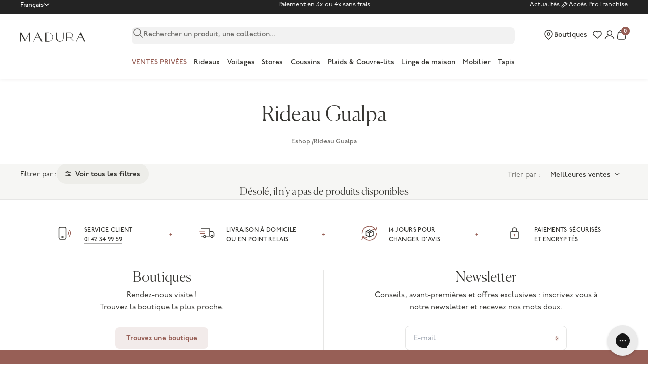

--- FILE ---
content_type: text/html; charset=utf-8
request_url: https://www.madura.com/collections/rideau-gualpa
body_size: 140426
content:
<!doctype html>
<html lang="fr">
<head>
  
    <meta name="facebook-domain-verification" content=""/>
  

  
    <meta name="p:domain_verify" content=""/>
  

  
    <meta name="google-site-verification" content="bRMM8wtpDiELdf9eJmZRKQcAEkO8wMh0iKGG-HkF3Qg"/>
  

  

  <meta charset="utf-8">
  <meta http-equiv="X-UA-Compatible" content="IE=edge,chrome=1">
  <meta name="viewport" content="initial-scale=1.0, maximum-scale=5.0, minimum-scale=1.0, width=device-width, height=device-height"/>
  <meta name="theme-color" content="">

  <link rel="dns-prefetch" href="//cdn.shopify.com">
  <link rel="dns-prefetch" href="//fonts.gstatic.com">
  <link rel="dns-prefetch" href="//cdnjs.cloudflare.com">
  <link rel="dns-prefetch" href="//cl.avis-verifies.com">

  <link rel="preconnect" href="//cdn.shopify.com">
  <link rel="preconnect" href="//fonts.gstatic.com" crossorigin>
  <link rel="preconnect" href="//cdnjs.cloudflare.com" crossorigin>
  <link rel="preconnect" href="//cl.avis-verifies.com" crossorigin><style>
  /* P22 Underground */
  @import url('https://use.typekit.net/uta1sai.css');

  /* Adobe Handwriting */
  @import url("https://use.typekit.net/mua4vku.css");

  /* Canela Light */
  @font-face {
    font-family: "Canela-Light";
    src: url(//cdn.shopify.com/s/files/1/0687/9569/5423/t/3/assets/Canela-Light.otf?v=149571654350606196851681750921) format("opentype");
    font-weight: normal;
    font-style: normal;
    font-display: swap;
  }

  /*  Wash icons */
  @font-face {
    font-family: "washicons";
    src: url("//www.madura.com/cdn/shop/t/181/assets/washicons.eot?v=83282143004356316721688646708");
    src: url("//www.madura.com/cdn/shop/t/181/assets/washicons.eot?%23iefix&v=83282143004356316721688646708") format("embedded-opentype"),
    url("//www.madura.com/cdn/shop/t/181/assets/washicons.ttf?v=30352032476262410141688646708") format("truetype"),
    url("//www.madura.com/cdn/shop/t/181/assets/washicons.svg%23washicons?82680") format("svg"),
    url("//www.madura.com/cdn/shop/t/181/assets/washicons.woff?v=28105509645790875261688646708") format("woff");
    font-weight: normal;
    font-style: normal;
  }

  :root {
    /* Layout */
    --container-gutter: 1.25rem; /* 20px */
    --container-max-width: 100%;
    --container-s-max-width: 76.25rem; /* 1220px */
    --container-m-max-width: 85.625rem; /* 1370px */
    --container-l-max-width: 88.75rem; /* 1420px */
    --container-xl-max-width: 105rem; /* 1680px */
    --section-vertical-spacing: 2.25rem;
    --section-stack-gap: 1.75rem;
    --section-header-gap: 0.75rem;

    /* RTL support */
    --transform-logical-flip: 1;
    --transform-origin-start: left;
    --transform-origin-end: right;

    /* Colors */
    --color-white: 255 255 255;
    --color-black: 0 0 0;
    --color-primary: 55 54 50; /* -> #373632 */
    --color-terracotta: 151 95 86 /* #975F56 */;
    --color-pro-terracotta: 95 126 128; /* -> #5F7E80 */
    --color-nude: 250 248 246;
    --color-grey-20: 241 241 238;
    --color-grey-50: 237 237 233;
    --color-grey-100: 239 239 239;
    --color-grey-150: 230 230 229;
    --color-grey-200: 215 215 214;
    --color-grey-500: 170 170 170;
    --color-grey-700: 126 126 122;
    --color-grey-800: 232 232 228;
    --color-stars: 255 190 0; /* -> #FFBE00 */

    /* UI Colors */
    --background-color: 246 246 244; /* -> #F6F6F4 */
    --border-color: rgb(var(--color-primary) / 0.3);
    --color-success: 151 191 129; /* -> #97BF81 */
    --color-warning: 207 119 16;
    --color-warning-background: 244 236 215; /* -> #F4ECD7 */
    --color-error: 207 35 56;
    --color-error-alert: 248 228 228;
    --color-stock: 74 176 102;
    --color-stock-background: 223 241 228; /* -> #DFF1E4 */
    --color-sale: 255 48 64;
    --color-blue-alma: 250 80 34;
    --color-red-alma: 255 57 68;
    --color-yellow-premium: 242 233 210; /* -> #F2E9D2 */
    --color-yellow-label: 233 193 101; /* -> #E9C165 */
    --color-light-green-pro: 235 239 239;
    --color-light-green-pro-hover: 220 228 228;
    --color-dark-brown:  136 86 77 /* -> #88564D */;
    --color-brown-checkout-submit: 131 75 66 /* -> #834B42 */;
    --color-green: 74 176 102; /* -> #4AB066 */

    /* Font properties */
    --handwriting-font-family: "adobe-handwriting-ernie", sans-serif;
    --text-font-family: "p22-underground", sans-serif;
    --heading-font-family: "Canela-Light";

    /* Font sizes */
    --text-big: 3.25rem;
    --text-big-desktop: 8.75rem;
    --text-edito-xl: 2.5rem;
    --text-edito-xl-desktop: 5rem;
    --text-edito-l: 2.25rem;
    --text-edito-l-desktop: 4rem;
    --text-heading-display-xl: 2.75rem;
    --text-heading-display-xl-desktop: 4.5rem;
    --text-heading-display-l: 2.5rem;
    --text-heading-display-l-desktop: 3.75rem;
    --text-heading-display-m: 2.25rem;
    --text-heading-display-m-desktop: 3.25rem;
    --text-h1: 2rem;
    --text-h1-desktop: 2.75rem;
    --text-h2: 1.75rem;
    --text-h2-desktop: 2.25rem;
    --text-h3: 1.5rem;
    --text-h3-desktop: 1.875rem;
    --text-h4: 1.375rem;
    --text-h4-desktop: 1.5rem;
    --text-h5: 1.25rem;
    --text-h5-desktop: 1.25rem;
    --text-h6: 1.125rem;
    --text-h6-desktop: 1.125rem;

    --text-xxs: 0.6875rem;
    --text-xs: 0.75rem;
    --text-s: 0.8125rem;
    --text-m: 0.875rem;
    --text-l: 1rem; /* -> 16 px */

    --text-smallcaps-s: 0.6875rem; /* -> 11 px */
    --text-smallcaps-xs: 0.625rem; /* -> 10 px */
    --text-smallcaps-xxs: 0.5625rem; /* -> 9 px */

    --text-smallcaps-s-letter-spacing: 0.02rem;
    --text-smallcaps-xs-letter-spacing: 0.02rem;
    --text-smallcaps-xxs-letter-spacing: 0.02rem;

    --text-manuscript: 1.125rem;
    --text-manuscript-desktop: 1.5625rem;
    --text-manuscript-l: 1.25rem;
    --text-manuscript-l-desktop: 2.25rem;
    --text-manuscript-xl: 1.5rem;
    --text-manuscript-xl-desktop: 3.25rem;

    /* Rounded variables (used for border radius) */
    --rounded-full: 9999px;
    --rounded-card: .5rem;
    --rounded-sm: .25rem;
    --rounded-lg: 1rem;

    /* Header variables */
    --header-height: 3.5rem;
    --header-sidebar-padding-start: 0rem;
    --header-color: rgb(var(--color-primary));
    --header-background-color: rgb(var(--color-white));

    /* Form settings */
    --input-padding-block-start: .75rem;
    --input-padding-block-end: .625rem;
    --input-padding-inline: 1rem;
    --input-border-radius: .5rem;
    --input-border-width: .0625rem;
    --input-filled-gap: .4375rem;
    --fieldset-gap: 0.75rem;

    /* Input checkbox */
    --checkmark-svg-url: url(//www.madura.com/cdn/shop/t/181/assets/checkmark.svg?v=179493653392453117961688646707);
    --arrow-down-svg-url: url(//www.madura.com/cdn/shop/t/181/assets/arrow-down.svg?v=156485402982047808761688646707);
  }

  @media screen and (min-width: 700px) {
    :root {
      /* Layout */
      --container-gutter: 2rem;
    }
  }

  @media screen and (min-width: 1000px) {
    :root {
      /* Layout */
      --section-vertical-spacing: 3rem;
      --section-stack-gap: 2.5rem;
      --section-header-gap: 1rem;

      /* Header variables */
      --header-height: 4.5rem;
      --header-color: rgb(var(--color-primary));
      --header-background-color: rgb(var(--color-white));
    }
  }

  @media screen and (min-width: 1280px) {
    :root {
      /* Layout */
      --container-gutter: 2.5rem;

      /* Font sizes */
      --text-xxs: 0.75rem;
      --text-xs: 0.8125rem;
      --text-s: 0.875rem;
      --text-m: 0.9375rem;
      --text-l: 1.125rem;

      --text-smallcaps-s: 0.75rem;
      --text-smallcaps-xs: 0.6875rem;
    }
  }

  @media screen and (min-width: 1441px) {
    :root {
      /* Layout */
      --container-gutter: 4rem;
    }
  }
</style><script>
  // This allows to expose several variables to the global scope, to be used in scripts
  window.themeVariables = {
    settings: {
      pageType: "collection",
      moneyFormat: "{{amount_with_comma_separator}}",
      moneyWithCurrencyFormat: "{{amount_with_comma_separator}} €",
      currencyCodeEnabled: true,
      cartType: 'drawer', /* TODO : to remove */
      currencySymbol: "€",
      today: "2026-01-06",
      currentDateFormat: "fr-FR",
      currentLocale: ""
    },

    strings: {
      addToCartButton: "Ajouter au panier",
      addedToCartLabel: "Ajouté au panier",
      soldOutButton: "Translation missing: fr.product.general.sold_out_button",
      preOrderButton: "Translation missing: fr.product.general.pre_order_button",
      unavailableButton: "Translation missing: fr.product.general.unavailable_button",
      closeGallery: "Translation missing: fr.product.gallery.close",
      zoomGallery: "Translation missing: fr.product.gallery.zoom",
      errorGallery: "Translation missing: fr.product.gallery.error",
      soldOutBadge: "Indisponible",
      discountBadge: "-@@",
      sku: "Translation missing: fr.product.general.sku",
      shippingEstimatorNoResults: "Translation missing: fr.cart.shipping_estimator.no_results",
      shippingEstimatorOneResult: "Translation missing: fr.cart.shipping_estimator.one_result",
      shippingEstimatorMultipleResults: "Translation missing: fr.cart.shipping_estimator.multiple_results",
      shippingEstimatorError: "Translation missing: fr.cart.shipping_estimator.error",
      closeIcon:"\u003csvg aria-hidden=\"true\" fill=\"none\" focusable=\"false\" width=\"11\" class=\"icon icon-close-rounded\" viewBox=\"0 0 8 8\" style=\"width:var(--icon-close-width)\"\u003e\n      \u003cpath stroke=\"currentColor\" stroke-linecap=\"round\" stroke-linejoin=\"round\" stroke-width=\"1.5\" d=\"m1 1 6 6M7 1 1 7\"\/\u003e\n    \u003c\/svg\u003e",
      anonymous: "Anonyme",
      on_before_date: "le",
      cartErrorMessage: "Stock insuffisant pour l\u0026#39;ajout au panier",

      /*--- Product ----*/
      product: "produit",
      products: "produits",
      productStock: {
        in_stock: "En stock",
        supply: "En réapprovisionnement",
        last_items: "Dernières pièces",
        out_of_stock: "Indisponible",
        to_order: "Fabriqué à la demande"
      },

      productTabs: {
        width: "Largeur",
        height: "Hauteur",
        depth: "Profondeur",
        weight: "Poids",
        diameter: "Diamètre",
        length: "Longueur"
      },

      /*--- Facets ----*/
      faceting: {
        dimensions: {
          oeillets: "Vous avez choisi des \u003cspan class=\"medium\"\u003erideaux à oeillets\u003c\/span\u003e.\u003c\/br\u003eUne fois posé, le rideau ondulé perdra environ 20 cm de sa largeur initiale."
        }
      },

      /*--- Account ----*/
      customer: {
        register: {
          phone_error: "Le numéro de téléphone que vous avez saisi a déjà été utilisé.",
          email_error: "L'email que vous avez saisi a déjà été utilisé."
        }
      }
    },

    mediaQueries: {
      'sm': 'screen and (min-width: 700px)',
      'md': 'screen and (min-width: 1000px)',
      'lg': 'screen and (min-width: 1150px)',
      'int': 'screen and (min-width: 1280px)',
      'xl': 'screen and (min-width: 1400px)',
      '2xl': 'screen and (min-width: 1600px)',
      'sm-max': 'screen and (max-width: 699px)',
      'md-max': 'screen and (max-width: 999px)',
      'lg-max': 'screen and (max-width: 1149px)',
      'xl-max': 'screen and (max-width: 1399px)',
      '2xl-max': 'screen and (max-width: 1599px)',
      'motion-safe': '(prefers-reduced-motion: no-preference)',
      'motion-reduce': '(prefers-reduced-motion: reduce)',
      'supports-hover': 'screen and (pointer: fine)',
      'supports-touch': 'screen and (hover: none)'
    },

    libraries: {algolia: {
        active: true,
        app_id: "YUBFJQPCY9",
        api_key: "36615e048866222bcdc456c542a73ed8",
        productIndex: "shopify_products",
        collectionIndex: "shopify_collections"
      },
      gorgias: {
        active: true
      }
    }

    
    /* Product variables */
    

  };const userToken = localStorage.getItem('algolia_config') ? JSON.parse(localStorage.getItem('algolia_config')).userToken : null;localStorage.setItem('algolia_config', JSON.stringify({
    appId: "YUBFJQPCY9",
    apiKey: "36615e048866222bcdc456c542a73ed8",
    indexName: "shopify_products",
    userToken: userToken,
    market: "fr"
  }))
</script><script type="module" src="//www.madura.com/cdn/shop/t/181/assets/vendor.min.js?v=131457669274275901961742557217"></script>
  <script type="module" src="//www.madura.com/cdn/shop/t/181/assets/theme.js?v=100654947405241228311760946379"></script>

  

    <link rel="shortcut icon" href="//www.madura.com/cdn/shop/files/Favicon_logo_M_128x128_png_128x128.png?v=1689090211" type="image/png">













    

    

    <meta name="default-collection-title" content="Rideau Gualpa - Madura" />
    <meta name="default-collection-description" content="Découvrez toute notre collection de rideau gualpa aux matières et styles variés." />





















<meta name="default-current-page" content="1" />



<title>Rideau Gualpa - Madura</title>
<meta name="description" content="Découvrez toute notre collection de rideau gualpa aux matières et styles variés.">



    <link rel="canonical" href="https://www.madura.com/collections/rideau-gualpa" />













<meta property="og:site_name" content="Madura">
<meta property="og:url" content="https://www.madura.com/collections/rideau-gualpa">
<meta property="og:title" content="Rideau Gualpa - Madura">
<meta property="og:type" content="product.group">
<meta property="og:description" content="Découvrez toute notre collection de rideau gualpa aux matières et styles variés.">



<script type="application/ld+json">
{
  "@context": "http://schema.org",
  "@type": "Organization",
  "name": "Madura",
  
  "sameAs": [
    "https:\/\/www.instagram.com\/madura\/"
    
    ,"https:\/\/www.facebook.com\/madura\/"
    ,"https:\/\/www.pinterest.fr\/madura\/"
    
    
    
    
  ],
  "url": "https:\/\/www.madura.com"
}
</script>






  <script>

    var Shopify = Shopify || {};

    Shopify.placeholders = {
        product1: `<span class="icon  icon--placeholder-logo" aria-hidden="true" >
          
                <svg version="1.1" id="Calque_1" xmlns="http://www.w3.org/2000/svg" x="0" y="0" viewBox="0 0 36.8 5.3" xml:space="preserve" enable-background="new 0 0 36.8 5.3"><style>.st0,.st2{fill-rule:evenodd;clip-rule:evenodd;fill:#1d1d1b}.st2{fill:#fff}</style><g id="CMS"><g id="_x30_2-03-Recherche-KO" transform="translate(-634 -33)"><g id="Group-16" transform="translate(634 33)"><path id="Fill-1" class="st0" d="M17.4 4.6c-.4.3-1.1.5-1.7.5h-.9V.5h.9c.7 0 1.3.2 1.7.5.6.4.8 1 .8 1.8.1.8-.2 1.4-.8 1.8M15.7.2H14v5.1h1.6c1.3 0 2.8-.7 2.8-2.6C18.5.9 17 .2 15.7.2"/><path id="Fill-3" class="st0" d="M26.7 2.9V.4h1.6c.7 0 1.3.6 1.3 1.3 0 .7-.6 1.3-1.3 1.3h-1.6zm3.9 2.2-2-1.9c.8-.2 1.4-.8 1.4-1.5 0-.8-.7-1.5-1.6-1.5H25.9v4.9h.8V3.2h1.6l1.9 1.9h.4z"/><g id="Group-7" transform="translate(35)"><defs><filter id="Adobe_OpacityMaskFilter" filterUnits="userSpaceOnUse" x="-27.5" y="0" width="5.1" height="5.3"><feColorMatrix values="1 0 0 0 0 0 1 0 0 0 0 0 1 0 0 0 0 0 1 0"/></filter></defs><mask maskUnits="userSpaceOnUse" x="-27.5" y="0" width="5.1" height="5.3" id="mask-2_1_"><g filter="url(#Adobe_OpacityMaskFilter)"><path id="path-1_1_" class="st2" d="M-27.5 0h5v5.3h-5z"/></g></mask><path id="Fill-5" d="m-26.2 3 1-2 1 2h-2zm3.7 2.3L-25 0l-2.5 5.3h.3l1-2h2.2l1 2h.5z" mask="url(#mask-2_1_)" fill-rule="evenodd" clip-rule="evenodd" fill="#1d1d1b"/></g><g id="Group-10" transform="translate(149)"><defs><filter id="Adobe_OpacityMaskFilter_1_" filterUnits="userSpaceOnUse" x="-117.3" y="0" width="5.1" height="5.3"><feColorMatrix values="1 0 0 0 0 0 1 0 0 0 0 0 1 0 0 0 0 0 1 0"/></filter></defs><mask maskUnits="userSpaceOnUse" x="-117.3" y="0" width="5.1" height="5.3" id="mask-4_1_"><g filter="url(#Adobe_OpacityMaskFilter_1_)"><path id="path-3_1_" class="st2" d="M-117.3 0h5.1v5.3h-5.1z"/></g></mask><path id="Fill-8" d="m-115.9 3 1-2 1 2h-2zm3.7 2.3-2.5-5.3-2.5 5.3h.3l1-2h2.2l1 2h.5z" mask="url(#mask-4_1_)" fill-rule="evenodd" clip-rule="evenodd" fill="#1d1d1b"/></g><g id="Group-13" transform="translate(0 1)"><defs><filter id="Adobe_OpacityMaskFilter_2_" filterUnits="userSpaceOnUse" x="0" y="-.8" width="5.7" height="5.1"><feColorMatrix values="1 0 0 0 0 0 1 0 0 0 0 0 1 0 0 0 0 0 1 0"/></filter></defs><mask maskUnits="userSpaceOnUse" x="0" y="-.8" width="5.7" height="5.1" id="mask-6_1_"><g filter="url(#Adobe_OpacityMaskFilter_2_)"><path id="path-5_1_" class="st2" d="M0-.8h5.7v5.1H0z"/></g></mask><path id="Fill-11" mask="url(#mask-6_1_)" fill-rule="evenodd" clip-rule="evenodd" fill="#1d1d1b" d="M5.1-.8 5-.7 2.9 3.4.6-.8H0V4.3h.2V-.2l2.5 4.5L5-.2v4.5h.7V-.8z"/></g><path id="Fill-14" class="st0" d="M24.4 2.9c0 .6-.2 1.2-.5 1.5-.3.3-.7.5-1.2.6-1.4 0-1.8-1-1.8-2.1V.2h-.7v2.7c0 .7.2 1.3.6 1.7.4.4 1 .7 1.7.7s1.3-.2 1.7-.7c.4-.4.6-1 .6-1.7V.2h-.2v2.7z"/></g></g></g></svg>
          
</span>
`,
    }
    Shopify.translations = {
        search_suggestions: "Translation missing: fr.general.search.suggestions",
        search_result: "Translation missing: fr.general.search.results_with_count.one",
        search_result_empty: "Translation missing: fr.general.search.results_with_count.one",
        search_results: "Translation missing: fr.general.search.results_with_count.other",
        search_results_empty: "Translation missing: fr.general.search.results_with_count.other",
        no_result: "Translation missing: fr.general.search.no_results_html",
        search_page_title: {
            start: "Translation missing: fr.general.search.page_title.start",
            middle: "Translation missing: fr.general.search.page_title.middle"
        },
        helpdesk: {
            online: "Translation missing: fr.status.online",
            offline: "Translation missing: fr.status.offline"
        },
        collections: {
            load_more: "Translation missing: fr.collections.general.load_more",
            load_previous: "Translation missing: fr.collections.general.load_previous"
        },
        product: {
            in_stock: "En stock",
            out_of_stock: "En rupture de stock",
            color_choice: "Translation missing: fr.products.product.color_choice",
            color: "Translation missing: fr.products.product.color",
            shape_choice: "Translation missing: fr.products.product.shape_choice",
            shape: "Translation missing: fr.products.product.shape",
            size_choice: "Translation missing: fr.products.product.size_choice",
            size: "Translation missing: fr.products.product.size",
            add_to_cart: "Translation missing: fr.products.product.add_to_cart",
            added_to_cart: "Translation missing: fr.products.product.added_to_cart",
            buy_all: "Translation missing: fr.products.product.buy_all",
            add: "Translation missing: fr.products.product.add",
            pan_singular: "Translation missing: fr.products.product.pan_singular",
            pan_many: "Translation missing: fr.products.product.pan_many",
            reviews: "Translation missing: fr.products.product.advices",
            custom_properties: {
                message: "Translation missing: fr.products.custom_properties.message",
            }
        },
        cart: {
            checkout: "Valider ma commande",
            shipping: "Livraison",
            free_shipping: "Translation missing: fr.cart.general.free_shipping",
            free_shipping_incentive: "Translation missing: fr.cart.general.free_shipping_incentive",
            free_shipping_incentive_start: "Translation missing: fr.cart.general.free_shipping_incentive_split.start",
            free_shipping_incentive_end: "Translation missing: fr.cart.general.free_shipping_incentive_split.end",
            empty: "Votre panier est vide",
            news: "Translation missing: fr.cart.empty.news",
            before_gift: "Translation missing: fr.cart.general.before_gift",
            reference: "Translation missing: fr.cart.general.reference",
            quantity: "Translation missing: fr.cart.general.quantity",
            size: "Translation missing: fr.cart.general.size",
            price: "Translation missing: fr.cart.general.price",
            unit_price: "Translation missing: fr.cart.general.unit_price",
            subtotals: "Translation missing: fr.cart.general.subtotals",
            see_cart: "Translation missing: fr.cart.general.see_cart",
            continue_shopping: "Continuer vos achats"
        },
        promotional_code: "Translation missing: fr.general.promotional_code",
        reassurance: {
            return: "Retours gratuits",
            payment: "Paiement sécurisé",
            customer: "Service client"
        },
        free: "Translation missing: fr.customer.order.free",
        store_locator: {
            title: "Points de vente",
            all: "Toutes les boutiques",
            hours: "Horaires",
            itinerary: "Translation missing: fr.store_locator.itinerary",
            products: "Produits vendus",
            monday: "Lundi",
            tuesday: "Mardi",
            wednesday: "Mercredi",
            friday: "Vendredi",
            thursday: "Jeudi",
            saturday: "Samedi",
            sunday: "Dimanche",
            result: "résultat",
            results: "résultats",
            geolocation: "Me géolocaliser",
            map: "Voir sur la carte",
            store: "Boutique",
            reseller: "Revendeur",
            phone: "Téléphone",
            open: "Ouvert aujourd\u0026#39;hui de {{ opening_hour }} à {{ closing_hour }}",
            closed_today: "Fermé actuellement",
            from: "à",
            call: "Appeler",
            stores_placeholder: "Translation missing: fr.layout.footer.stores_placeholder"
        },
        wishlist: {
            sentence: {
                start: "Translation missing: fr.customer.wishlist.sentence.start",
                end: "Translation missing: fr.customer.wishlist.sentence.end",
                end_multiple: "Translation missing: fr.customer.wishlist.sentence.end_multiple"
            }
        }
    };

    Shopify.settings = {
        minicart: {
            news: "collection_news",
            categories: [
                {
                    title: "Translation missing: fr.cart.empty.category_1",
                    url: null
                },
                {
                    title: "Translation missing: fr.cart.empty.category_2",
                    url: null
                },
                {
                    title: "Translation missing: fr.cart.empty.category_3",
                    url: null
                },
                {
                    title: "Translation missing: fr.cart.empty.category_4",
                    url: null
                }
            ]
        },
        shipping: {
            free_shipping_from: 0,
            methods: [
                {
                    name: "Translation missing: fr.shipping.shipping_1_title",
                    delay: "Translation missing: fr.shipping.shipping_1_delay",
                    price: 0
                },
                {
                    name: "Translation missing: fr.shipping.shipping_1_title",
                    delay: "Translation missing: fr.shipping.shipping_1_delay",
                    price: 0
                },
                {
                    name: "Translation missing: fr.shipping.shipping_1_title",
                    delay: "Translation missing: fr.shipping.shipping_1_delay",
                    price: 0
                }
            ]
        },
        store_locator: {
            file: null,
            countries_to_display: null,
            long: Number(null),
            lat: Number(null),
            zoom: null,
            marker_image: null,
            marker_zoom: null,
            has_map: null,
            token: null,
            accent_color: null,
            style: null,
        },
        w3app_shared_key: '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'
    };

    Shopify.moneyFormat = "{{amount_with_comma_separator}}";

    Shopify.assetIcons = {
        calendar: "\/\/www.madura.com\/cdn\/shop\/t\/181\/assets\/calendrier.svg?v=170727552000622177051688646708"
    }

    Shopify.handleize = function (string) {
        return string.toLowerCase().replace("'", "").replace(/[^\w\u00C0-\u024f]+/g, "-").replace(/^-+|-+$/g, "").normalize("NFD").replace(/[\u0300-\u036f]/g, "")
    }

    // ---------------------------------------------------------------------------
    // Money format handler
    // ---------------------------------------------------------------------------
    Shopify.formatMoney = function(cents, format) {
        if(!format) format = Shopify.moneyFormat;
        if (typeof cents == 'string') { cents = cents.replace('.',''); }
        var value = '';
        var placeholderRegex = /\{\{\s*(\w+)\s*\}\}/;
        var formatString = (format || this.moneyFormat);

        function defaultOption(opt, def) {
            return (typeof opt == 'undefined' ? def : opt);
        }

        function formatWithDelimiters(number, precision, thousands, decimal) {
            precision = defaultOption(precision, 2);
            thousands = defaultOption(thousands, ',');
            decimal   = defaultOption(decimal, '.');

            if (isNaN(number) || number == null) { return 0; }

            number = (number/100.0).toFixed(precision);

            var parts   = number.split('.'),
                dollars = parts[0].replace(/(\d)(?=(\d\d\d)+(?!\d))/g, '$1' + thousands),
                cents   = parts[1] ? (decimal + parts[1]) : '';

            return dollars + cents;
        }

        switch(formatString.match(placeholderRegex)[1]) {
            case 'amount':
                value = formatWithDelimiters(cents, 2);
                break;
            case 'amount_no_decimals':
                value = formatWithDelimiters(cents, 0);
                break;
            case 'amount_with_comma_separator':
                value = formatWithDelimiters(cents, 2, '.', ',');
                break;
            case 'amount_no_decimals_with_comma_separator':
                value = formatWithDelimiters(cents, 0, '.', ',');
                break;
        }

        return formatString.replace(placeholderRegex, value);
    };
</script>

  <style>
    @import url('https://fonts.googleapis.com/css2?family=Syne&display=swap');

    @font-face {
        font-family: "Ogg";
        src: url("//www.madura.com/cdn/shop/t/181/assets/Ogg-Roman.woff2?v=31941624619603258591688646707") format("woff2"),
        url("//www.madura.com/cdn/shop/t/181/assets/Ogg-Roman.woff?v=19183975818126787531688646708") format("woff");
        font-display: swap;
    }

    @font-face {
        font-family: "fontello";
        src: url("//www.madura.com/cdn/shop/t/181/assets/fontello.eot?v=87147832609452142531688646707"),
        url("//www.madura.com/cdn/shop/t/181/assets/fontello.woff2?v=131112278739425076291688646709") format("woff2"),
        url("//www.madura.com/cdn/shop/t/181/assets/fontello.woff?v=183782647146728378531688646707") format("woff"),
        url("//www.madura.com/cdn/shop/t/181/assets/fontello.ttf?v=144900960892960113961688646707") format("truetype"),
        url("//www.madura.com/cdn/shop/t/181/assets/fontello.svg?v=18853277003718652551688646708") format("svg");
        font-weight: normal;
        font-style: normal;
        font-display: swap;
    }

    @font-face {
        font-family: "washicons";
        src:url("//www.madura.com/cdn/shop/t/181/assets/washicons.eot?v=83282143004356316721688646708");
        src:url("//www.madura.com/cdn/shop/t/181/assets/washicons.eot?%23iefix&v=83282143004356316721688646708") format("embedded-opentype"),
            url("//www.madura.com/cdn/shop/t/181/assets/washicons.ttf?v=30352032476262410141688646708") format("truetype"),
            url("//www.madura.com/cdn/shop/t/181/assets/washicons.svg%23washicons?82680") format("svg"),
            url("//www.madura.com/cdn/shop/t/181/assets/washicons.woff?v=28105509645790875261688646708") format("woff");
        font-weight: normal;
        font-style: normal;
        }
</style>




  <script>window.performance && window.performance.mark && window.performance.mark('shopify.content_for_header.start');</script><meta name="facebook-domain-verification" content="m1r01xc7sxnthohzg0mdvhmkoahswx">
<meta id="shopify-digital-wallet" name="shopify-digital-wallet" content="/57478709414/digital_wallets/dialog">
<meta name="shopify-checkout-api-token" content="3c682309645aef18ef37ba2d0061e136">
<meta id="in-context-paypal-metadata" data-shop-id="57478709414" data-venmo-supported="false" data-environment="production" data-locale="fr_FR" data-paypal-v4="true" data-currency="EUR">
<link rel="alternate" type="application/atom+xml" title="Feed" href="/collections/rideau-gualpa.atom" />
<link rel="alternate" hreflang="x-default" href="https://www.madura.com/collections/rideau-gualpa">
<link rel="alternate" hreflang="fr-FR" href="https://www.madura.com/collections/rideau-gualpa">
<link rel="alternate" hreflang="en-FR" href="https://www.madura.com/en/collections/curtain-gualpa">
<link rel="alternate" hreflang="nl-FR" href="https://www.madura.com/nl/collections/gordijn-gualpa">
<link rel="alternate" hreflang="de-FR" href="https://www.madura.com/de/collections/vorhang-gualpa">
<link rel="alternate" type="application/json+oembed" href="https://www.madura.com/collections/rideau-gualpa.oembed">
<script async="async" src="/checkouts/internal/preloads.js?locale=fr-FR"></script>
<script id="shopify-features" type="application/json">{"accessToken":"3c682309645aef18ef37ba2d0061e136","betas":["rich-media-storefront-analytics"],"domain":"www.madura.com","predictiveSearch":true,"shopId":57478709414,"locale":"fr"}</script>
<script>var Shopify = Shopify || {};
Shopify.shop = "fr-madura.myshopify.com";
Shopify.locale = "fr";
Shopify.currency = {"active":"EUR","rate":"1.0"};
Shopify.country = "FR";
Shopify.theme = {"name":"THEME V2 - COPIE 1","id":150760227141,"schema_name":"Madura","schema_version":"2.0.0","theme_store_id":null,"role":"main"};
Shopify.theme.handle = "null";
Shopify.theme.style = {"id":null,"handle":null};
Shopify.cdnHost = "www.madura.com/cdn";
Shopify.routes = Shopify.routes || {};
Shopify.routes.root = "/";</script>
<script type="module">!function(o){(o.Shopify=o.Shopify||{}).modules=!0}(window);</script>
<script>!function(o){function n(){var o=[];function n(){o.push(Array.prototype.slice.apply(arguments))}return n.q=o,n}var t=o.Shopify=o.Shopify||{};t.loadFeatures=n(),t.autoloadFeatures=n()}(window);</script>
<script id="shop-js-analytics" type="application/json">{"pageType":"collection"}</script>
<script defer="defer" async type="module" src="//www.madura.com/cdn/shopifycloud/shop-js/modules/v2/client.init-shop-cart-sync_CK653pj-.fr.esm.js"></script>
<script defer="defer" async type="module" src="//www.madura.com/cdn/shopifycloud/shop-js/modules/v2/chunk.common_THX2l5vq.esm.js"></script>
<script type="module">
  await import("//www.madura.com/cdn/shopifycloud/shop-js/modules/v2/client.init-shop-cart-sync_CK653pj-.fr.esm.js");
await import("//www.madura.com/cdn/shopifycloud/shop-js/modules/v2/chunk.common_THX2l5vq.esm.js");

  window.Shopify.SignInWithShop?.initShopCartSync?.({"fedCMEnabled":true,"windoidEnabled":true});

</script>
<script>(function() {
  var isLoaded = false;
  function asyncLoad() {
    if (isLoaded) return;
    isLoaded = true;
    var urls = ["https:\/\/d23dclunsivw3h.cloudfront.net\/redirect-app.js?shop=fr-madura.myshopify.com","\/\/swymv3free-01.azureedge.net\/code\/swym-shopify.js?shop=fr-madura.myshopify.com","https:\/\/static.klaviyo.com\/onsite\/js\/klaviyo.js?company_id=TteDiJ\u0026shop=fr-madura.myshopify.com","https:\/\/cdn.langshop.app\/buckets\/app\/libs\/storefront\/sdk.js?proxy_prefix=\/apps\/langshop\u0026source=sct\u0026shop=fr-madura.myshopify.com","https:\/\/config.gorgias.chat\/bundle-loader\/01GYCCRYV62V6F9FWZT0GB0PAR?source=shopify1click\u0026shop=fr-madura.myshopify.com","https:\/\/wisepops.net\/loader.js?v=2\u0026h=qDzwvVB4rR\u0026shop=fr-madura.myshopify.com","https:\/\/cdn.9gtb.com\/loader.js?g_cvt_id=ddb5da16-baf1-44e7-9dbd-e8017beb20d7\u0026shop=fr-madura.myshopify.com","https:\/\/assets.loyoly.io\/public\/scripts\/shopify-account-top.js?shop=fr-madura.myshopify.com","https:\/\/assets.loyoly.io\/public\/scripts\/referral.js?shop=fr-madura.myshopify.com"];
    for (var i = 0; i < urls.length; i++) {
      var s = document.createElement('script');
      s.type = 'text/javascript';
      s.async = true;
      s.src = urls[i];
      var x = document.getElementsByTagName('script')[0];
      x.parentNode.insertBefore(s, x);
    }
  };
  if(window.attachEvent) {
    window.attachEvent('onload', asyncLoad);
  } else {
    window.addEventListener('load', asyncLoad, false);
  }
})();</script>
<script id="__st">var __st={"a":57478709414,"offset":3600,"reqid":"b04ea646-1ee3-4af4-a08b-112dc5534a6f-1767674644","pageurl":"www.madura.com\/collections\/rideau-gualpa","u":"e983d10649ef","p":"collection","rtyp":"collection","rid":279006642342};</script>
<script>window.ShopifyPaypalV4VisibilityTracking = true;</script>
<script id="captcha-bootstrap">!function(){'use strict';const t='contact',e='account',n='new_comment',o=[[t,t],['blogs',n],['comments',n],[t,'customer']],c=[[e,'customer_login'],[e,'guest_login'],[e,'recover_customer_password'],[e,'create_customer']],r=t=>t.map((([t,e])=>`form[action*='/${t}']:not([data-nocaptcha='true']) input[name='form_type'][value='${e}']`)).join(','),a=t=>()=>t?[...document.querySelectorAll(t)].map((t=>t.form)):[];function s(){const t=[...o],e=r(t);return a(e)}const i='password',u='form_key',d=['recaptcha-v3-token','g-recaptcha-response','h-captcha-response',i],f=()=>{try{return window.sessionStorage}catch{return}},m='__shopify_v',_=t=>t.elements[u];function p(t,e,n=!1){try{const o=window.sessionStorage,c=JSON.parse(o.getItem(e)),{data:r}=function(t){const{data:e,action:n}=t;return t[m]||n?{data:e,action:n}:{data:t,action:n}}(c);for(const[e,n]of Object.entries(r))t.elements[e]&&(t.elements[e].value=n);n&&o.removeItem(e)}catch(o){console.error('form repopulation failed',{error:o})}}const l='form_type',E='cptcha';function T(t){t.dataset[E]=!0}const w=window,h=w.document,L='Shopify',v='ce_forms',y='captcha';let A=!1;((t,e)=>{const n=(g='f06e6c50-85a8-45c8-87d0-21a2b65856fe',I='https://cdn.shopify.com/shopifycloud/storefront-forms-hcaptcha/ce_storefront_forms_captcha_hcaptcha.v1.5.2.iife.js',D={infoText:'Protégé par hCaptcha',privacyText:'Confidentialité',termsText:'Conditions'},(t,e,n)=>{const o=w[L][v],c=o.bindForm;if(c)return c(t,g,e,D).then(n);var r;o.q.push([[t,g,e,D],n]),r=I,A||(h.body.append(Object.assign(h.createElement('script'),{id:'captcha-provider',async:!0,src:r})),A=!0)});var g,I,D;w[L]=w[L]||{},w[L][v]=w[L][v]||{},w[L][v].q=[],w[L][y]=w[L][y]||{},w[L][y].protect=function(t,e){n(t,void 0,e),T(t)},Object.freeze(w[L][y]),function(t,e,n,w,h,L){const[v,y,A,g]=function(t,e,n){const i=e?o:[],u=t?c:[],d=[...i,...u],f=r(d),m=r(i),_=r(d.filter((([t,e])=>n.includes(e))));return[a(f),a(m),a(_),s()]}(w,h,L),I=t=>{const e=t.target;return e instanceof HTMLFormElement?e:e&&e.form},D=t=>v().includes(t);t.addEventListener('submit',(t=>{const e=I(t);if(!e)return;const n=D(e)&&!e.dataset.hcaptchaBound&&!e.dataset.recaptchaBound,o=_(e),c=g().includes(e)&&(!o||!o.value);(n||c)&&t.preventDefault(),c&&!n&&(function(t){try{if(!f())return;!function(t){const e=f();if(!e)return;const n=_(t);if(!n)return;const o=n.value;o&&e.removeItem(o)}(t);const e=Array.from(Array(32),(()=>Math.random().toString(36)[2])).join('');!function(t,e){_(t)||t.append(Object.assign(document.createElement('input'),{type:'hidden',name:u})),t.elements[u].value=e}(t,e),function(t,e){const n=f();if(!n)return;const o=[...t.querySelectorAll(`input[type='${i}']`)].map((({name:t})=>t)),c=[...d,...o],r={};for(const[a,s]of new FormData(t).entries())c.includes(a)||(r[a]=s);n.setItem(e,JSON.stringify({[m]:1,action:t.action,data:r}))}(t,e)}catch(e){console.error('failed to persist form',e)}}(e),e.submit())}));const S=(t,e)=>{t&&!t.dataset[E]&&(n(t,e.some((e=>e===t))),T(t))};for(const o of['focusin','change'])t.addEventListener(o,(t=>{const e=I(t);D(e)&&S(e,y())}));const B=e.get('form_key'),M=e.get(l),P=B&&M;t.addEventListener('DOMContentLoaded',(()=>{const t=y();if(P)for(const e of t)e.elements[l].value===M&&p(e,B);[...new Set([...A(),...v().filter((t=>'true'===t.dataset.shopifyCaptcha))])].forEach((e=>S(e,t)))}))}(h,new URLSearchParams(w.location.search),n,t,e,['guest_login'])})(!0,!0)}();</script>
<script integrity="sha256-4kQ18oKyAcykRKYeNunJcIwy7WH5gtpwJnB7kiuLZ1E=" data-source-attribution="shopify.loadfeatures" defer="defer" src="//www.madura.com/cdn/shopifycloud/storefront/assets/storefront/load_feature-a0a9edcb.js" crossorigin="anonymous"></script>
<script data-source-attribution="shopify.dynamic_checkout.dynamic.init">var Shopify=Shopify||{};Shopify.PaymentButton=Shopify.PaymentButton||{isStorefrontPortableWallets:!0,init:function(){window.Shopify.PaymentButton.init=function(){};var t=document.createElement("script");t.src="https://www.madura.com/cdn/shopifycloud/portable-wallets/latest/portable-wallets.fr.js",t.type="module",document.head.appendChild(t)}};
</script>
<script data-source-attribution="shopify.dynamic_checkout.buyer_consent">
  function portableWalletsHideBuyerConsent(e){var t=document.getElementById("shopify-buyer-consent"),n=document.getElementById("shopify-subscription-policy-button");t&&n&&(t.classList.add("hidden"),t.setAttribute("aria-hidden","true"),n.removeEventListener("click",e))}function portableWalletsShowBuyerConsent(e){var t=document.getElementById("shopify-buyer-consent"),n=document.getElementById("shopify-subscription-policy-button");t&&n&&(t.classList.remove("hidden"),t.removeAttribute("aria-hidden"),n.addEventListener("click",e))}window.Shopify?.PaymentButton&&(window.Shopify.PaymentButton.hideBuyerConsent=portableWalletsHideBuyerConsent,window.Shopify.PaymentButton.showBuyerConsent=portableWalletsShowBuyerConsent);
</script>
<script data-source-attribution="shopify.dynamic_checkout.cart.bootstrap">document.addEventListener("DOMContentLoaded",(function(){function t(){return document.querySelector("shopify-accelerated-checkout-cart, shopify-accelerated-checkout")}if(t())Shopify.PaymentButton.init();else{new MutationObserver((function(e,n){t()&&(Shopify.PaymentButton.init(),n.disconnect())})).observe(document.body,{childList:!0,subtree:!0})}}));
</script>
<link id="shopify-accelerated-checkout-styles" rel="stylesheet" media="screen" href="https://www.madura.com/cdn/shopifycloud/portable-wallets/latest/accelerated-checkout-backwards-compat.css" crossorigin="anonymous">
<style id="shopify-accelerated-checkout-cart">
        #shopify-buyer-consent {
  margin-top: 1em;
  display: inline-block;
  width: 100%;
}

#shopify-buyer-consent.hidden {
  display: none;
}

#shopify-subscription-policy-button {
  background: none;
  border: none;
  padding: 0;
  text-decoration: underline;
  font-size: inherit;
  cursor: pointer;
}

#shopify-subscription-policy-button::before {
  box-shadow: none;
}

      </style>

<script>window.performance && window.performance.mark && window.performance.mark('shopify.content_for_header.end');</script>
<script>function _sendToDataLayer(name, data) {window.dataLayer = window.dataLayer || [];
    window.dataLayer.push({ ecommerce: null });
    window.dataLayer.push(data);}
</script>

<script>let incrementCount =0;
  let dataLayerObject = {
    'connection': "visitor",
    'user_type': "visitor",
    'user_id': null,
    'user_seniority_days_number': -1,
    'total_purchase_number': null,
    'client_seniority_days_number': null,
    'lastpurchase_days_number': null,
    'second_to_last_purchase_days_number': null,
    'user_is_registered_to_newsletter': "no",
    'page_language': "fr",
    'ca_genere_client': 0.0,
    'avec_ajout_panier': 'non',
    'page_template': "Collection",
    'email_brut': null,
    'email_hash_md5': null
,'page_category_level_1': "Rideau Gualpa"
};
  _sendToDataLayer('dataLayerObject', dataLayerObject);_sendToDataLayer('eventPageView', {'event': 'page_view'});

  
localStorage.setItem('madura:config', JSON.stringify({
    userType : "visitor",
    emailHash: null,
    dataLayerObject: dataLayerObject
  }))

</script>

<script>
  // TODO : Pas utilisé mais peut servir à l'avenir
  document.addEventListener('DOMContentLoaded', () => {document.addEventListener('gtm:custom-event', (event) => {
      _sendToDataLayer('gtm:custom-event', event.detail);
    });
    Array.from(document.querySelectorAll('[data-custom-event]')).forEach((el) => {
      el.addEventListener('click', () => {
        _sendToDataLayer('getCustomEvent', JSON.parse(el.getAttribute('data-custom-event')));
      })
    });
  });
</script><script>let pdpDataLayerObject = {
        'event': 'view_item_list',
        'ecommerce': {
          'item_list_name': 'category_'+"rideau_gualpa",
          'item_list_id': 'category_'+"279006642342",
          'items': []
        }
      }
      _sendToDataLayer('pdpDataLayerObject', pdpDataLayerObject);document.addEventListener('productList:impression', (event) => {
      if (event.detail.jsonData.length > 0) {
        let pdpNextProducts = {
          'event': 'view_item_list',
          'ecommerce': {
            'item_list_name': event.detail.listInfos.listName,
            'item_list_id': event.detail.listInfos.listId,
            'items': event.detail.jsonData.map(item => ({
              'item_name': item.name,
              'item_id': item.id,
              'item_variant': item.item_variant,
              'price': item.price,
              'currency': "EUR",
              'item_brand': item.brand,
              'item_category': item.product_collection,
              'item_category2': item.product_collection_parent,
              'item_category3': item.collection_master,
              'item_list_name': event.detail.listInfos.listName,
              'item_list_id': event.detail.listInfos.listId,
              'index': item.position
            }))
          }
        }
        _sendToDataLayer('pdpDataLayerObject', pdpNextProducts);
      }
    });document.addEventListener('product:clicked', (event) => {
      const eventDetails = event.detail.data.data
      if (!eventDetails) {
        return;
      }
      
      let productClickDataLayerObject = {
        'event': 'select_item',
        'ecommerce': {
          'items': [{
            'item_name': eventDetails.name,
            'item_id': eventDetails.id,
            'item_variant': eventDetails.item_variant,
            'price': eventDetails.price,
            'currency': "EUR",
            'item_brand': eventDetails.brand,
            'item_category': eventDetails.product_collection,
            'item_category2': eventDetails.product_collection_parent,
            'item_category3': eventDetails.collection_master,
            'item_list_name': event.detail.listInfos.listName,
            'item_list_id': event.detail.listInfos.listId,
            'index': eventDetails.position
          }]
        }
      }
      _sendToDataLayer('productClickDataLayerObject', productClickDataLayerObject);
    });document.addEventListener('variant:add', (event) => {
        let variantAdded = event.detail.items[0];
        let additionalInfos = event.detail.additionalInfos;
        let variantAddedDataLayerObject = {
          'event': 'add_to_cart',
          'ecommerce': {
            'value': parseFloat((variantAdded.price * variantAdded.quantity * 0.01).toFixed(2)),
            'currency': "EUR",
            'items': [{
              'item_name': variantAdded.product_title,
              'item_id': variantAdded.sku,
              'item_variant': variantAdded.variant_title,
              'price': parseFloat((variantAdded.price * 0.01).toFixed(2)),
              'currency': "EUR",
              'item_brand': additionalInfos.brand,
              'item_category': additionalInfos.product_collection,
              'item_category2': additionalInfos.product_collection_parent,
              'item_category3': additionalInfos.master_collection,
              'index': 1,
              'quantity': variantAdded.quantity
            }]
          }
        }
      _sendToDataLayer('variantAddedDataLayerObject', variantAddedDataLayerObject);
    });document.addEventListener('line-item:will-change', (event) => {
      if (event.detail.targetQuantity < event.detail.jsonData.quantity) {
        let variantDeleted = event.detail.jsonData;
        let variantDeletedDataLayerObject = {
          'event': 'remove_from_cart',
          'ecommerce': {
            'currency': "EUR",
            'value': variantDeleted.price * variantDeleted.quantity,
            'items': [{
              'item_name': variantDeleted.name,
              'item_id': variantDeleted.id,
              'item_variant': variantDeleted.item_variant,
              'price': variantDeleted.price,
              'item_brand': variantDeleted.brand,
              'item_category': variantDeleted.product_collection,
              'item_category2': variantDeleted.product_collection_parent,
              'item_category3': variantDeleted.master_collection,
              'quantity': variantDeleted.quantity - event.detail.targetQuantity
            }]
          }
        }
        _sendToDataLayer('variantDeletedDataLayerObject', variantDeletedDataLayerObject);
      }
      else {
        let variantAdded = event.detail.jsonData;
        let variantAddedDataLayerObject = {
          'event': 'add_to_cart',
          'ecommerce': {
            'currency': "EUR",
            'value': variantAdded.price * variantAdded.quantity,
            'items': [{
              'item_name': variantAdded.name,
              'item_id': variantAdded.id,
              'item_variant': variantAdded.item_variant,
              'price': variantAdded.price,
              'item_brand': variantAdded.brand,
              'item_category': variantAdded.product_collection,
              'item_category2': variantAdded.product_collection_parent,
              'item_category3': variantAdded.master_collection,
              'quantity': variantAdded.quantity
            }]
          }
        }
        _sendToDataLayer('variantAddedDataLayerObject', variantAddedDataLayerObject);
      }
    });document.addEventListener('cart-drawer:open', (event) => {
      let cartData = event.detail;
      let cartDrawerOpenedDataLayerObject = {
        'event': 'view_cart',
        'ecommerce': {
          'currency': cartData.currency,
          'value': cartData.value,
          'items': cartData.items.map(item => ({
            'item_name': item.item_name,
            'item_id': item.item_id,
            'item_variant': item.item_variant,
            'price': parseFloat((item.price * item.quantity).toFixed(2)),
            'currency': item.currency,
            'item_brand': item.item_brand,
            'item_category': item.item_category,
            'item_category2': item.item_category2,
            'item_category3': item.item_category3,
            'quantity': item.quantity
          }))
        }
      }
      _sendToDataLayer('cartDrawerOpenedDataLayerObject', cartDrawerOpenedDataLayerObject);
    });document.addEventListener('cart:load', (event) => {
      let cartData = event.detail;
      let cartPageDataLayerObject = {
        'event': 'view_cart',
        'ecommerce': {
          'currency': cartData.currency,
          'value': cartData.value,
          'items': cartData.items.map(item => ({
            'item_name': item.item_name,
            'item_id': item.item_id,
            'item_variant': item.item_variant,
            'price': parseFloat((item.price * item.quantity).toFixed(2)),
            'currency': item.currency,
            'item_brand': item.item_brand,
            'item_category': item.item_category,
            'item_category2': item.item_category2,
            'item_category3': item.item_category3,
            'quantity': item.quantity
          }))
        }
      }
      _sendToDataLayer('cartPageDataLayerObject', cartPageDataLayerObject);
    });document.addEventListener('wishlist:view_page', (event) => {
      let wishlistData = event.detail.items;
      let wishListPageDataLayerObject = {
        'event': 'view_item_list',
        'ecommerce': {
          'item_list_name': 'wishlist',
          'item_list_id': 'wishlist',
          'items': wishlistData
        }
      }
      _sendToDataLayer('wishListPageDataLayerObject', wishListPageDataLayerObject)
    });document.addEventListener('wishlist:add', (event) => {
      let additionalInfos = event.detail.additionalInfos;
      let wishlistAddedDataLayerObject = {
        'event': 'add_to_wishlist',
        'ecommerce': {
          'value': additionalInfos.price,
          'currency': "EUR",
          'items': [{
            'item_name': additionalInfos.name,
            'item_id': additionalInfos.id,
            'item_variant': additionalInfos.item_variant,
            'price': additionalInfos.price,
            'currency': "EUR",
            'item_brand': additionalInfos.brand,
            'item_category': additionalInfos.product_collection,
            'item_category2': additionalInfos.product_collection_parent,
            'item_category3': additionalInfos.master_collection,
            'index': 1
          }]
        }
      }
      _sendToDataLayer('wishlistAddedDataLayerObject', wishlistAddedDataLayerObject);
    });document.addEventListener('checkout:begin', (event) => {
      _sendToDataLayer('checkoutBeginDataLayerObject', event.detail);
    })
  </script><!-- Google Tag Manager -->
  <script>
    (function (w, d, s, l, i) {
      w[l] = w[l] || [];
      w[l].push({
        'gtm.start':
          new Date().getTime(), event: 'gtm.js'
      });
      var f = d.getElementsByTagName(s)[0],
        j = d.createElement(s), dl = l != 'dataLayer' ? '&l=' + l : '';
      j.async = true;
      j.src =
        'https://www.googletagmanager.com/gtm.js?id=' + i + dl;
      f.parentNode.insertBefore(j, f);
    })(window, document, 'script', 'dataLayer', 'GTM-TBMGDT');
  </script>
  <!-- End Google Tag Manager --><!-- geocoder start --><!-- geocoder end --><link href="//www.madura.com/cdn/shop/t/181/assets/theme.css?v=96148948012970708281764774672" rel="stylesheet" type="text/css" media="all" /><!-- BEGIN app block: shopify://apps/wisepops-email-sms-popups/blocks/app-embed/e7d7a4f7-0df4-4073-9375-5f36db513952 --><script>
  // Create the wisepops() function
  window.wisepops_key = window.WisePopsObject = window.wisepops_key || window.WisePopsObject || "wisepops";
  window[window.wisepops_key] = function () {
    window[window.wisepops_key].q.push(arguments);
  };
  window[window.wisepops_key].q = [];
  window[window.wisepops_key].l = Date.now();

  // Disable deprecated snippet
  window._wisepopsSkipShopifyDeprecatedSnippet = true;

  document.addEventListener('wisepops.after-initialization', function () {
    // https://developer.mozilla.org/en-US/docs/Web/API/Document/cookie/Simple_document.cookie_framework
    function getCookieValue(sKey) {
      if (!sKey) { return null; }
      return decodeURIComponent(document.cookie.replace(new RegExp("(?:(?:^|.*;)\\s*" + encodeURIComponent(sKey).replace(/[\-\.\+\*]/g, "\\$&") + "\\s*\\=\\s*([^;]*).*$)|^.*$"), "$1")) || null;
    }

    function getTotalInventoryQuantity() {
      var variants = null;
      if (!variants) {
        return null;
      }

      var totalQuantity = 0;
      for (var i in variants) {
        if (variants[i] && variants[i].inventory_quantity) {
          totalQuantity += variants[i].inventory_quantity;
        } else {
          return null;
        }
      }
      return totalQuantity;
    }

    function getMapCartItems(key, items){
      var cartItems = items ?? [];
      return cartItems.map(function (item) {
        return item[key];
      })
      .filter(function (item){
        if (item !== undefined && item !== null && item !== "") {
          return true;
        }
        return false;
      })
      .join(',');
    }

    

    // Set built-in properties
    window[window.wisepops_key]('properties', {
      client_id: null,
      cart: {
        discount_code: getCookieValue('discount_code'),
        item_count: 0,
        total_price: 0 / 100,
        currency: "EUR",
        skus: getMapCartItems('sku'),
        items: []
      },
      customer: {
        accepts_marketing: false,
        is_logged_in:  false ,
        last_order: {
          created_at: null,
        },
        orders_count: 0,
        total_spent: (isNaN(null) ? 0 : (null / 100)),
        tags:  null ,
        email: null,
        first_name: null,
        last_name: null,
      },
      product: {
        available: null,
        price:  null ,
        tags: null,
        total_inventory_quantity: getTotalInventoryQuantity(),
        stock: 0,
      },
      orders: {},
      

    }, { temporary: true });

    // Custom event when product added to cart
    var shopifyTrackFunction = window.ShopifyAnalytics && ShopifyAnalytics.lib && ShopifyAnalytics.lib.track;
    var lastAddedToCartTimestamp = 0;
    if (shopifyTrackFunction) {
      ShopifyAnalytics.lib.track = function () {
        if (arguments[0] === 'Added Product') {
            (async () => {
                let cartPayload;
                try {
                    cartPayload = await (await fetch(window.Shopify.routes.root + 'cart.js')).json();
                } catch (e) {}

                if (cartPayload) {
                    window[window.wisepops_key]('properties', {
                        cart: {
                            discount_code: getCookieValue('discount_code'),
                            item_count: cartPayload.items.length,
                            total_price: (cartPayload.total_price ?? 0) / 100,
                            currency: cartPayload.currency,
                            skus: getMapCartItems('sku', cartPayload.items),
                            items: cartPayload.items.map(item => ({
                                product_id: item.product_id,
                                variant_id: item.variant_id,
                                sku: item.sku,
                                quantity: item.quantity,
                                price: (item.final_price ?? 0) / 100,
                                totalPrice: (item.final_line_price ?? 0) / 100
                            })),
                        }
                    }, {temporary: true});
                }

                var currentTimestamp = Date.now();
                if (currentTimestamp > lastAddedToCartTimestamp + 5000) {
                    window[window.wisepops_key]('event', 'product-added-to-cart');
                    lastAddedToCartTimestamp = currentTimestamp;
                }
            })();
        }
        shopifyTrackFunction.apply(this, arguments);
      };
    }
  });
</script>


<!-- END app block --><!-- BEGIN app block: shopify://apps/helium-customer-fields/blocks/app-embed/bab58598-3e6a-4377-aaaa-97189b15f131 -->







































<script>
  if ('CF' in window) {
    window.CF.appEmbedEnabled = true;
  } else {
    window.CF = {
      appEmbedEnabled: true,
    };
  }

  window.CF.editAccountFormId = "";
  window.CF.registrationFormId = "";
</script>

<!-- BEGIN app snippet: patch-registration-links -->







































<script>
  function patchRegistrationLinks() {
    const PATCHABLE_LINKS_SELECTOR = 'a[href*="/account/register"]';

    const search = new URLSearchParams(window.location.search);
    const checkoutUrl = search.get('checkout_url');
    const returnUrl = search.get('return_url');

    const redirectUrl = checkoutUrl || returnUrl;
    if (!redirectUrl) return;

    const registrationLinks = Array.from(document.querySelectorAll(PATCHABLE_LINKS_SELECTOR));
    registrationLinks.forEach(link => {
      const url = new URL(link.href);

      url.searchParams.set('return_url', redirectUrl);

      link.href = url.href;
    });
  }

  if (['complete', 'interactive', 'loaded'].includes(document.readyState)) {
    patchRegistrationLinks();
  } else {
    document.addEventListener('DOMContentLoaded', () => patchRegistrationLinks());
  }
</script><!-- END app snippet -->
<!-- BEGIN app snippet: patch-login-grecaptcha-conflict -->







































<script>
  // Fixes a problem where both grecaptcha and hcaptcha response fields are included in the /account/login form submission
  // resulting in a 404 on the /challenge page.
  // This is caused by our triggerShopifyRecaptchaLoad function in initialize-forms.liquid.ejs
  // The fix itself just removes the unnecessary g-recaptcha-response input

  function patchLoginGrecaptchaConflict() {
    Array.from(document.querySelectorAll('form')).forEach(form => {
      form.addEventListener('submit', e => {
        const grecaptchaResponse = form.querySelector('[name="g-recaptcha-response"]');
        const hcaptchaResponse = form.querySelector('[name="h-captcha-response"]');

        if (grecaptchaResponse && hcaptchaResponse) {
          // Can't use both. Only keep hcaptcha response field.
          grecaptchaResponse.parentElement.removeChild(grecaptchaResponse);
        }
      })
    })
  }

  if (['complete', 'interactive', 'loaded'].includes(document.readyState)) {
    patchLoginGrecaptchaConflict();
  } else {
    document.addEventListener('DOMContentLoaded', () => patchLoginGrecaptchaConflict());
  }
</script><!-- END app snippet -->
<!-- BEGIN app snippet: embed-data -->


























































<script>
  window.CF.version = "5.1.2";
  window.CF.environment = 
  {
  
  "domain": "fr-madura.myshopify.com",
  "servicesToken": "1767674644:e66f443bb246c83fed569763d7cc153081d98b0d66a28520a6370bee3d4a566e",
  "baseApiUrl": "https:\/\/app.customerfields.com",
  "captchaSiteKey": "6LfUkK0fAAAAAP-F49lulF0C_V4THraF_abWxxfP",
  "captchaEnabled": false,
  "proxyPath": "\/tools\/customr",
  "countries": [{"name":"Afghanistan","code":"AF"},{"name":"Åland Islands","code":"AX"},{"name":"Albania","code":"AL"},{"name":"Algeria","code":"DZ"},{"name":"Andorra","code":"AD"},{"name":"Angola","code":"AO"},{"name":"Anguilla","code":"AI"},{"name":"Antigua \u0026 Barbuda","code":"AG"},{"name":"Argentina","code":"AR","provinces":[{"name":"Buenos Aires Province","code":"B"},{"name":"Catamarca","code":"K"},{"name":"Chaco","code":"H"},{"name":"Chubut","code":"U"},{"name":"Buenos Aires (Autonomous City)","code":"C"},{"name":"Córdoba","code":"X"},{"name":"Corrientes","code":"W"},{"name":"Entre Ríos","code":"E"},{"name":"Formosa","code":"P"},{"name":"Jujuy","code":"Y"},{"name":"La Pampa","code":"L"},{"name":"La Rioja","code":"F"},{"name":"Mendoza","code":"M"},{"name":"Misiones","code":"N"},{"name":"Neuquén","code":"Q"},{"name":"Río Negro","code":"R"},{"name":"Salta","code":"A"},{"name":"San Juan","code":"J"},{"name":"San Luis","code":"D"},{"name":"Santa Cruz","code":"Z"},{"name":"Santa Fe","code":"S"},{"name":"Santiago del Estero","code":"G"},{"name":"Tierra del Fuego","code":"V"},{"name":"Tucumán","code":"T"}]},{"name":"Armenia","code":"AM"},{"name":"Aruba","code":"AW"},{"name":"Ascension Island","code":"AC"},{"name":"Australia","code":"AU","provinces":[{"name":"Australian Capital Territory","code":"ACT"},{"name":"New South Wales","code":"NSW"},{"name":"Northern Territory","code":"NT"},{"name":"Queensland","code":"QLD"},{"name":"South Australia","code":"SA"},{"name":"Tasmania","code":"TAS"},{"name":"Victoria","code":"VIC"},{"name":"Western Australia","code":"WA"}]},{"name":"Austria","code":"AT"},{"name":"Azerbaijan","code":"AZ"},{"name":"Bahamas","code":"BS"},{"name":"Bahrain","code":"BH"},{"name":"Bangladesh","code":"BD"},{"name":"Barbados","code":"BB"},{"name":"Belarus","code":"BY"},{"name":"Belgium","code":"BE"},{"name":"Belize","code":"BZ"},{"name":"Benin","code":"BJ"},{"name":"Bermuda","code":"BM"},{"name":"Bhutan","code":"BT"},{"name":"Bolivia","code":"BO"},{"name":"Bosnia \u0026 Herzegovina","code":"BA"},{"name":"Botswana","code":"BW"},{"name":"Brazil","code":"BR","provinces":[{"name":"Acre","code":"AC"},{"name":"Alagoas","code":"AL"},{"name":"Amapá","code":"AP"},{"name":"Amazonas","code":"AM"},{"name":"Bahia","code":"BA"},{"name":"Ceará","code":"CE"},{"name":"Federal District","code":"DF"},{"name":"Espírito Santo","code":"ES"},{"name":"Goiás","code":"GO"},{"name":"Maranhão","code":"MA"},{"name":"Mato Grosso","code":"MT"},{"name":"Mato Grosso do Sul","code":"MS"},{"name":"Minas Gerais","code":"MG"},{"name":"Pará","code":"PA"},{"name":"Paraíba","code":"PB"},{"name":"Paraná","code":"PR"},{"name":"Pernambuco","code":"PE"},{"name":"Piauí","code":"PI"},{"name":"Rio Grande do Norte","code":"RN"},{"name":"Rio Grande do Sul","code":"RS"},{"name":"Rio de Janeiro","code":"RJ"},{"name":"Rondônia","code":"RO"},{"name":"Roraima","code":"RR"},{"name":"Santa Catarina","code":"SC"},{"name":"São Paulo","code":"SP"},{"name":"Sergipe","code":"SE"},{"name":"Tocantins","code":"TO"}]},{"name":"British Indian Ocean Territory","code":"IO"},{"name":"British Virgin Islands","code":"VG"},{"name":"Brunei","code":"BN"},{"name":"Bulgaria","code":"BG"},{"name":"Burkina Faso","code":"BF"},{"name":"Burundi","code":"BI"},{"name":"Cambodia","code":"KH"},{"name":"Cameroon","code":"CM"},{"name":"Canada","code":"CA","provinces":[{"name":"Alberta","code":"AB"},{"name":"British Columbia","code":"BC"},{"name":"Manitoba","code":"MB"},{"name":"New Brunswick","code":"NB"},{"name":"Newfoundland and Labrador","code":"NL"},{"name":"Northwest Territories","code":"NT"},{"name":"Nova Scotia","code":"NS"},{"name":"Nunavut","code":"NU"},{"name":"Ontario","code":"ON"},{"name":"Prince Edward Island","code":"PE"},{"name":"Quebec","code":"QC"},{"name":"Saskatchewan","code":"SK"},{"name":"Yukon","code":"YT"}]},{"name":"Cape Verde","code":"CV"},{"name":"Caribbean Netherlands","code":"BQ"},{"name":"Cayman Islands","code":"KY"},{"name":"Central African Republic","code":"CF"},{"name":"Chad","code":"TD"},{"name":"Chile","code":"CL","provinces":[{"name":"Arica y Parinacota","code":"AP"},{"name":"Tarapacá","code":"TA"},{"name":"Antofagasta","code":"AN"},{"name":"Atacama","code":"AT"},{"name":"Coquimbo","code":"CO"},{"name":"Valparaíso","code":"VS"},{"name":"Santiago Metropolitan","code":"RM"},{"name":"Libertador General Bernardo O’Higgins","code":"LI"},{"name":"Maule","code":"ML"},{"name":"Ñuble","code":"NB"},{"name":"Bío Bío","code":"BI"},{"name":"Araucanía","code":"AR"},{"name":"Los Ríos","code":"LR"},{"name":"Los Lagos","code":"LL"},{"name":"Aysén","code":"AI"},{"name":"Magallanes Region","code":"MA"}]},{"name":"China","code":"CN","provinces":[{"name":"Anhui","code":"AH"},{"name":"Beijing","code":"BJ"},{"name":"Chongqing","code":"CQ"},{"name":"Fujian","code":"FJ"},{"name":"Gansu","code":"GS"},{"name":"Guangdong","code":"GD"},{"name":"Guangxi","code":"GX"},{"name":"Guizhou","code":"GZ"},{"name":"Hainan","code":"HI"},{"name":"Hebei","code":"HE"},{"name":"Heilongjiang","code":"HL"},{"name":"Henan","code":"HA"},{"name":"Hubei","code":"HB"},{"name":"Hunan","code":"HN"},{"name":"Inner Mongolia","code":"NM"},{"name":"Jiangsu","code":"JS"},{"name":"Jiangxi","code":"JX"},{"name":"Jilin","code":"JL"},{"name":"Liaoning","code":"LN"},{"name":"Ningxia","code":"NX"},{"name":"Qinghai","code":"QH"},{"name":"Shaanxi","code":"SN"},{"name":"Shandong","code":"SD"},{"name":"Shanghai","code":"SH"},{"name":"Shanxi","code":"SX"},{"name":"Sichuan","code":"SC"},{"name":"Tianjin","code":"TJ"},{"name":"Xinjiang","code":"XJ"},{"name":"Tibet","code":"YZ"},{"name":"Yunnan","code":"YN"},{"name":"Zhejiang","code":"ZJ"}]},{"name":"Christmas Island","code":"CX"},{"name":"Cocos (Keeling) Islands","code":"CC"},{"name":"Colombia","code":"CO","provinces":[{"name":"Capital District","code":"DC"},{"name":"Amazonas","code":"AMA"},{"name":"Antioquia","code":"ANT"},{"name":"Arauca","code":"ARA"},{"name":"Atlántico","code":"ATL"},{"name":"Bolívar","code":"BOL"},{"name":"Boyacá","code":"BOY"},{"name":"Caldas","code":"CAL"},{"name":"Caquetá","code":"CAQ"},{"name":"Casanare","code":"CAS"},{"name":"Cauca","code":"CAU"},{"name":"Cesar","code":"CES"},{"name":"Chocó","code":"CHO"},{"name":"Córdoba","code":"COR"},{"name":"Cundinamarca","code":"CUN"},{"name":"Guainía","code":"GUA"},{"name":"Guaviare","code":"GUV"},{"name":"Huila","code":"HUI"},{"name":"La Guajira","code":"LAG"},{"name":"Magdalena","code":"MAG"},{"name":"Meta","code":"MET"},{"name":"Nariño","code":"NAR"},{"name":"Norte de Santander","code":"NSA"},{"name":"Putumayo","code":"PUT"},{"name":"Quindío","code":"QUI"},{"name":"Risaralda","code":"RIS"},{"name":"San Andrés \u0026 Providencia","code":"SAP"},{"name":"Santander","code":"SAN"},{"name":"Sucre","code":"SUC"},{"name":"Tolima","code":"TOL"},{"name":"Valle del Cauca","code":"VAC"},{"name":"Vaupés","code":"VAU"},{"name":"Vichada","code":"VID"}]},{"name":"Comoros","code":"KM"},{"name":"Congo - Brazzaville","code":"CG"},{"name":"Congo - Kinshasa","code":"CD"},{"name":"Cook Islands","code":"CK"},{"name":"Costa Rica","code":"CR","provinces":[{"name":"Alajuela","code":"CR-A"},{"name":"Cartago","code":"CR-C"},{"name":"Guanacaste","code":"CR-G"},{"name":"Heredia","code":"CR-H"},{"name":"Limón","code":"CR-L"},{"name":"Puntarenas","code":"CR-P"},{"name":"San José","code":"CR-SJ"}]},{"name":"Croatia","code":"HR"},{"name":"Curaçao","code":"CW"},{"name":"Cyprus","code":"CY"},{"name":"Czechia","code":"CZ"},{"name":"Côte d’Ivoire","code":"CI"},{"name":"Denmark","code":"DK"},{"name":"Djibouti","code":"DJ"},{"name":"Dominica","code":"DM"},{"name":"Dominican Republic","code":"DO"},{"name":"Ecuador","code":"EC"},{"name":"Egypt","code":"EG","provinces":[{"name":"6th of October","code":"SU"},{"name":"Al Sharqia","code":"SHR"},{"name":"Alexandria","code":"ALX"},{"name":"Aswan","code":"ASN"},{"name":"Asyut","code":"AST"},{"name":"Beheira","code":"BH"},{"name":"Beni Suef","code":"BNS"},{"name":"Cairo","code":"C"},{"name":"Dakahlia","code":"DK"},{"name":"Damietta","code":"DT"},{"name":"Faiyum","code":"FYM"},{"name":"Gharbia","code":"GH"},{"name":"Giza","code":"GZ"},{"name":"Helwan","code":"HU"},{"name":"Ismailia","code":"IS"},{"name":"Kafr el-Sheikh","code":"KFS"},{"name":"Luxor","code":"LX"},{"name":"Matrouh","code":"MT"},{"name":"Minya","code":"MN"},{"name":"Monufia","code":"MNF"},{"name":"New Valley","code":"WAD"},{"name":"North Sinai","code":"SIN"},{"name":"Port Said","code":"PTS"},{"name":"Qalyubia","code":"KB"},{"name":"Qena","code":"KN"},{"name":"Red Sea","code":"BA"},{"name":"Sohag","code":"SHG"},{"name":"South Sinai","code":"JS"},{"name":"Suez","code":"SUZ"}]},{"name":"El Salvador","code":"SV","provinces":[{"name":"Ahuachapán","code":"SV-AH"},{"name":"Cabañas","code":"SV-CA"},{"name":"Chalatenango","code":"SV-CH"},{"name":"Cuscatlán","code":"SV-CU"},{"name":"La Libertad","code":"SV-LI"},{"name":"La Paz","code":"SV-PA"},{"name":"La Unión","code":"SV-UN"},{"name":"Morazán","code":"SV-MO"},{"name":"San Miguel","code":"SV-SM"},{"name":"San Salvador","code":"SV-SS"},{"name":"San Vicente","code":"SV-SV"},{"name":"Santa Ana","code":"SV-SA"},{"name":"Sonsonate","code":"SV-SO"},{"name":"Usulután","code":"SV-US"}]},{"name":"Equatorial Guinea","code":"GQ"},{"name":"Eritrea","code":"ER"},{"name":"Estonia","code":"EE"},{"name":"Eswatini","code":"SZ"},{"name":"Ethiopia","code":"ET"},{"name":"Falkland Islands","code":"FK"},{"name":"Faroe Islands","code":"FO"},{"name":"Fiji","code":"FJ"},{"name":"Finland","code":"FI"},{"name":"France","code":"FR"},{"name":"French Guiana","code":"GF"},{"name":"French Polynesia","code":"PF"},{"name":"French Southern Territories","code":"TF"},{"name":"Gabon","code":"GA"},{"name":"Gambia","code":"GM"},{"name":"Georgia","code":"GE"},{"name":"Germany","code":"DE"},{"name":"Ghana","code":"GH"},{"name":"Gibraltar","code":"GI"},{"name":"Greece","code":"GR"},{"name":"Greenland","code":"GL"},{"name":"Grenada","code":"GD"},{"name":"Guadeloupe","code":"GP"},{"name":"Guatemala","code":"GT","provinces":[{"name":"Alta Verapaz","code":"AVE"},{"name":"Baja Verapaz","code":"BVE"},{"name":"Chimaltenango","code":"CMT"},{"name":"Chiquimula","code":"CQM"},{"name":"El Progreso","code":"EPR"},{"name":"Escuintla","code":"ESC"},{"name":"Guatemala","code":"GUA"},{"name":"Huehuetenango","code":"HUE"},{"name":"Izabal","code":"IZA"},{"name":"Jalapa","code":"JAL"},{"name":"Jutiapa","code":"JUT"},{"name":"Petén","code":"PET"},{"name":"Quetzaltenango","code":"QUE"},{"name":"Quiché","code":"QUI"},{"name":"Retalhuleu","code":"RET"},{"name":"Sacatepéquez","code":"SAC"},{"name":"San Marcos","code":"SMA"},{"name":"Santa Rosa","code":"SRO"},{"name":"Sololá","code":"SOL"},{"name":"Suchitepéquez","code":"SUC"},{"name":"Totonicapán","code":"TOT"},{"name":"Zacapa","code":"ZAC"}]},{"name":"Guernsey","code":"GG"},{"name":"Guinea","code":"GN"},{"name":"Guinea-Bissau","code":"GW"},{"name":"Guyana","code":"GY"},{"name":"Haiti","code":"HT"},{"name":"Honduras","code":"HN"},{"name":"Hong Kong SAR","code":"HK","provinces":[{"name":"Hong Kong Island","code":"HK"},{"name":"Kowloon","code":"KL"},{"name":"New Territories","code":"NT"}]},{"name":"Hungary","code":"HU"},{"name":"Iceland","code":"IS"},{"name":"India","code":"IN","provinces":[{"name":"Andaman and Nicobar Islands","code":"AN"},{"name":"Andhra Pradesh","code":"AP"},{"name":"Arunachal Pradesh","code":"AR"},{"name":"Assam","code":"AS"},{"name":"Bihar","code":"BR"},{"name":"Chandigarh","code":"CH"},{"name":"Chhattisgarh","code":"CG"},{"name":"Dadra and Nagar Haveli","code":"DN"},{"name":"Daman and Diu","code":"DD"},{"name":"Delhi","code":"DL"},{"name":"Goa","code":"GA"},{"name":"Gujarat","code":"GJ"},{"name":"Haryana","code":"HR"},{"name":"Himachal Pradesh","code":"HP"},{"name":"Jammu and Kashmir","code":"JK"},{"name":"Jharkhand","code":"JH"},{"name":"Karnataka","code":"KA"},{"name":"Kerala","code":"KL"},{"name":"Ladakh","code":"LA"},{"name":"Lakshadweep","code":"LD"},{"name":"Madhya Pradesh","code":"MP"},{"name":"Maharashtra","code":"MH"},{"name":"Manipur","code":"MN"},{"name":"Meghalaya","code":"ML"},{"name":"Mizoram","code":"MZ"},{"name":"Nagaland","code":"NL"},{"name":"Odisha","code":"OR"},{"name":"Puducherry","code":"PY"},{"name":"Punjab","code":"PB"},{"name":"Rajasthan","code":"RJ"},{"name":"Sikkim","code":"SK"},{"name":"Tamil Nadu","code":"TN"},{"name":"Telangana","code":"TS"},{"name":"Tripura","code":"TR"},{"name":"Uttar Pradesh","code":"UP"},{"name":"Uttarakhand","code":"UK"},{"name":"West Bengal","code":"WB"}]},{"name":"Indonesia","code":"ID","provinces":[{"name":"Aceh","code":"AC"},{"name":"Bali","code":"BA"},{"name":"Bangka–Belitung Islands","code":"BB"},{"name":"Banten","code":"BT"},{"name":"Bengkulu","code":"BE"},{"name":"Gorontalo","code":"GO"},{"name":"Jakarta","code":"JK"},{"name":"Jambi","code":"JA"},{"name":"West Java","code":"JB"},{"name":"Central Java","code":"JT"},{"name":"East Java","code":"JI"},{"name":"West Kalimantan","code":"KB"},{"name":"South Kalimantan","code":"KS"},{"name":"Central Kalimantan","code":"KT"},{"name":"East Kalimantan","code":"KI"},{"name":"North Kalimantan","code":"KU"},{"name":"Riau Islands","code":"KR"},{"name":"Lampung","code":"LA"},{"name":"Maluku","code":"MA"},{"name":"North Maluku","code":"MU"},{"name":"North Sumatra","code":"SU"},{"name":"West Nusa Tenggara","code":"NB"},{"name":"East Nusa Tenggara","code":"NT"},{"name":"Papua","code":"PA"},{"name":"West Papua","code":"PB"},{"name":"Riau","code":"RI"},{"name":"South Sumatra","code":"SS"},{"name":"West Sulawesi","code":"SR"},{"name":"South Sulawesi","code":"SN"},{"name":"Central Sulawesi","code":"ST"},{"name":"Southeast Sulawesi","code":"SG"},{"name":"North Sulawesi","code":"SA"},{"name":"West Sumatra","code":"SB"},{"name":"Yogyakarta","code":"YO"}]},{"name":"Iraq","code":"IQ"},{"name":"Ireland","code":"IE","provinces":[{"name":"Carlow","code":"CW"},{"name":"Cavan","code":"CN"},{"name":"Clare","code":"CE"},{"name":"Cork","code":"CO"},{"name":"Donegal","code":"DL"},{"name":"Dublin","code":"D"},{"name":"Galway","code":"G"},{"name":"Kerry","code":"KY"},{"name":"Kildare","code":"KE"},{"name":"Kilkenny","code":"KK"},{"name":"Laois","code":"LS"},{"name":"Leitrim","code":"LM"},{"name":"Limerick","code":"LK"},{"name":"Longford","code":"LD"},{"name":"Louth","code":"LH"},{"name":"Mayo","code":"MO"},{"name":"Meath","code":"MH"},{"name":"Monaghan","code":"MN"},{"name":"Offaly","code":"OY"},{"name":"Roscommon","code":"RN"},{"name":"Sligo","code":"SO"},{"name":"Tipperary","code":"TA"},{"name":"Waterford","code":"WD"},{"name":"Westmeath","code":"WH"},{"name":"Wexford","code":"WX"},{"name":"Wicklow","code":"WW"}]},{"name":"Isle of Man","code":"IM"},{"name":"Israel","code":"IL"},{"name":"Italy","code":"IT","provinces":[{"name":"Agrigento","code":"AG"},{"name":"Alessandria","code":"AL"},{"name":"Ancona","code":"AN"},{"name":"Aosta Valley","code":"AO"},{"name":"Arezzo","code":"AR"},{"name":"Ascoli Piceno","code":"AP"},{"name":"Asti","code":"AT"},{"name":"Avellino","code":"AV"},{"name":"Bari","code":"BA"},{"name":"Barletta-Andria-Trani","code":"BT"},{"name":"Belluno","code":"BL"},{"name":"Benevento","code":"BN"},{"name":"Bergamo","code":"BG"},{"name":"Biella","code":"BI"},{"name":"Bologna","code":"BO"},{"name":"South Tyrol","code":"BZ"},{"name":"Brescia","code":"BS"},{"name":"Brindisi","code":"BR"},{"name":"Cagliari","code":"CA"},{"name":"Caltanissetta","code":"CL"},{"name":"Campobasso","code":"CB"},{"name":"Carbonia-Iglesias","code":"CI"},{"name":"Caserta","code":"CE"},{"name":"Catania","code":"CT"},{"name":"Catanzaro","code":"CZ"},{"name":"Chieti","code":"CH"},{"name":"Como","code":"CO"},{"name":"Cosenza","code":"CS"},{"name":"Cremona","code":"CR"},{"name":"Crotone","code":"KR"},{"name":"Cuneo","code":"CN"},{"name":"Enna","code":"EN"},{"name":"Fermo","code":"FM"},{"name":"Ferrara","code":"FE"},{"name":"Florence","code":"FI"},{"name":"Foggia","code":"FG"},{"name":"Forlì-Cesena","code":"FC"},{"name":"Frosinone","code":"FR"},{"name":"Genoa","code":"GE"},{"name":"Gorizia","code":"GO"},{"name":"Grosseto","code":"GR"},{"name":"Imperia","code":"IM"},{"name":"Isernia","code":"IS"},{"name":"L’Aquila","code":"AQ"},{"name":"La Spezia","code":"SP"},{"name":"Latina","code":"LT"},{"name":"Lecce","code":"LE"},{"name":"Lecco","code":"LC"},{"name":"Livorno","code":"LI"},{"name":"Lodi","code":"LO"},{"name":"Lucca","code":"LU"},{"name":"Macerata","code":"MC"},{"name":"Mantua","code":"MN"},{"name":"Massa and Carrara","code":"MS"},{"name":"Matera","code":"MT"},{"name":"Medio Campidano","code":"VS"},{"name":"Messina","code":"ME"},{"name":"Milan","code":"MI"},{"name":"Modena","code":"MO"},{"name":"Monza and Brianza","code":"MB"},{"name":"Naples","code":"NA"},{"name":"Novara","code":"NO"},{"name":"Nuoro","code":"NU"},{"name":"Ogliastra","code":"OG"},{"name":"Olbia-Tempio","code":"OT"},{"name":"Oristano","code":"OR"},{"name":"Padua","code":"PD"},{"name":"Palermo","code":"PA"},{"name":"Parma","code":"PR"},{"name":"Pavia","code":"PV"},{"name":"Perugia","code":"PG"},{"name":"Pesaro and Urbino","code":"PU"},{"name":"Pescara","code":"PE"},{"name":"Piacenza","code":"PC"},{"name":"Pisa","code":"PI"},{"name":"Pistoia","code":"PT"},{"name":"Pordenone","code":"PN"},{"name":"Potenza","code":"PZ"},{"name":"Prato","code":"PO"},{"name":"Ragusa","code":"RG"},{"name":"Ravenna","code":"RA"},{"name":"Reggio Calabria","code":"RC"},{"name":"Reggio Emilia","code":"RE"},{"name":"Rieti","code":"RI"},{"name":"Rimini","code":"RN"},{"name":"Rome","code":"RM"},{"name":"Rovigo","code":"RO"},{"name":"Salerno","code":"SA"},{"name":"Sassari","code":"SS"},{"name":"Savona","code":"SV"},{"name":"Siena","code":"SI"},{"name":"Syracuse","code":"SR"},{"name":"Sondrio","code":"SO"},{"name":"Taranto","code":"TA"},{"name":"Teramo","code":"TE"},{"name":"Terni","code":"TR"},{"name":"Turin","code":"TO"},{"name":"Trapani","code":"TP"},{"name":"Trentino","code":"TN"},{"name":"Treviso","code":"TV"},{"name":"Trieste","code":"TS"},{"name":"Udine","code":"UD"},{"name":"Varese","code":"VA"},{"name":"Venice","code":"VE"},{"name":"Verbano-Cusio-Ossola","code":"VB"},{"name":"Vercelli","code":"VC"},{"name":"Verona","code":"VR"},{"name":"Vibo Valentia","code":"VV"},{"name":"Vicenza","code":"VI"},{"name":"Viterbo","code":"VT"}]},{"name":"Jamaica","code":"JM"},{"name":"Japan","code":"JP","provinces":[{"name":"Hokkaido","code":"JP-01"},{"name":"Aomori","code":"JP-02"},{"name":"Iwate","code":"JP-03"},{"name":"Miyagi","code":"JP-04"},{"name":"Akita","code":"JP-05"},{"name":"Yamagata","code":"JP-06"},{"name":"Fukushima","code":"JP-07"},{"name":"Ibaraki","code":"JP-08"},{"name":"Tochigi","code":"JP-09"},{"name":"Gunma","code":"JP-10"},{"name":"Saitama","code":"JP-11"},{"name":"Chiba","code":"JP-12"},{"name":"Tokyo","code":"JP-13"},{"name":"Kanagawa","code":"JP-14"},{"name":"Niigata","code":"JP-15"},{"name":"Toyama","code":"JP-16"},{"name":"Ishikawa","code":"JP-17"},{"name":"Fukui","code":"JP-18"},{"name":"Yamanashi","code":"JP-19"},{"name":"Nagano","code":"JP-20"},{"name":"Gifu","code":"JP-21"},{"name":"Shizuoka","code":"JP-22"},{"name":"Aichi","code":"JP-23"},{"name":"Mie","code":"JP-24"},{"name":"Shiga","code":"JP-25"},{"name":"Kyoto","code":"JP-26"},{"name":"Osaka","code":"JP-27"},{"name":"Hyogo","code":"JP-28"},{"name":"Nara","code":"JP-29"},{"name":"Wakayama","code":"JP-30"},{"name":"Tottori","code":"JP-31"},{"name":"Shimane","code":"JP-32"},{"name":"Okayama","code":"JP-33"},{"name":"Hiroshima","code":"JP-34"},{"name":"Yamaguchi","code":"JP-35"},{"name":"Tokushima","code":"JP-36"},{"name":"Kagawa","code":"JP-37"},{"name":"Ehime","code":"JP-38"},{"name":"Kochi","code":"JP-39"},{"name":"Fukuoka","code":"JP-40"},{"name":"Saga","code":"JP-41"},{"name":"Nagasaki","code":"JP-42"},{"name":"Kumamoto","code":"JP-43"},{"name":"Oita","code":"JP-44"},{"name":"Miyazaki","code":"JP-45"},{"name":"Kagoshima","code":"JP-46"},{"name":"Okinawa","code":"JP-47"}]},{"name":"Jersey","code":"JE"},{"name":"Jordan","code":"JO"},{"name":"Kazakhstan","code":"KZ"},{"name":"Kenya","code":"KE"},{"name":"Kiribati","code":"KI"},{"name":"Kosovo","code":"XK"},{"name":"Kuwait","code":"KW","provinces":[{"name":"Al Ahmadi","code":"KW-AH"},{"name":"Al Asimah","code":"KW-KU"},{"name":"Al Farwaniyah","code":"KW-FA"},{"name":"Al Jahra","code":"KW-JA"},{"name":"Hawalli","code":"KW-HA"},{"name":"Mubarak Al-Kabeer","code":"KW-MU"}]},{"name":"Kyrgyzstan","code":"KG"},{"name":"Laos","code":"LA"},{"name":"Latvia","code":"LV"},{"name":"Lebanon","code":"LB"},{"name":"Lesotho","code":"LS"},{"name":"Liberia","code":"LR"},{"name":"Libya","code":"LY"},{"name":"Liechtenstein","code":"LI"},{"name":"Lithuania","code":"LT"},{"name":"Luxembourg","code":"LU"},{"name":"Macao SAR","code":"MO"},{"name":"Madagascar","code":"MG"},{"name":"Malawi","code":"MW"},{"name":"Malaysia","code":"MY","provinces":[{"name":"Johor","code":"JHR"},{"name":"Kedah","code":"KDH"},{"name":"Kelantan","code":"KTN"},{"name":"Kuala Lumpur","code":"KUL"},{"name":"Labuan","code":"LBN"},{"name":"Malacca","code":"MLK"},{"name":"Negeri Sembilan","code":"NSN"},{"name":"Pahang","code":"PHG"},{"name":"Penang","code":"PNG"},{"name":"Perak","code":"PRK"},{"name":"Perlis","code":"PLS"},{"name":"Putrajaya","code":"PJY"},{"name":"Sabah","code":"SBH"},{"name":"Sarawak","code":"SWK"},{"name":"Selangor","code":"SGR"},{"name":"Terengganu","code":"TRG"}]},{"name":"Maldives","code":"MV"},{"name":"Mali","code":"ML"},{"name":"Malta","code":"MT"},{"name":"Martinique","code":"MQ"},{"name":"Mauritania","code":"MR"},{"name":"Mauritius","code":"MU"},{"name":"Mayotte","code":"YT"},{"name":"Mexico","code":"MX","provinces":[{"name":"Aguascalientes","code":"AGS"},{"name":"Baja California","code":"BC"},{"name":"Baja California Sur","code":"BCS"},{"name":"Campeche","code":"CAMP"},{"name":"Chiapas","code":"CHIS"},{"name":"Chihuahua","code":"CHIH"},{"name":"Ciudad de Mexico","code":"DF"},{"name":"Coahuila","code":"COAH"},{"name":"Colima","code":"COL"},{"name":"Durango","code":"DGO"},{"name":"Guanajuato","code":"GTO"},{"name":"Guerrero","code":"GRO"},{"name":"Hidalgo","code":"HGO"},{"name":"Jalisco","code":"JAL"},{"name":"Mexico State","code":"MEX"},{"name":"Michoacán","code":"MICH"},{"name":"Morelos","code":"MOR"},{"name":"Nayarit","code":"NAY"},{"name":"Nuevo León","code":"NL"},{"name":"Oaxaca","code":"OAX"},{"name":"Puebla","code":"PUE"},{"name":"Querétaro","code":"QRO"},{"name":"Quintana Roo","code":"Q ROO"},{"name":"San Luis Potosí","code":"SLP"},{"name":"Sinaloa","code":"SIN"},{"name":"Sonora","code":"SON"},{"name":"Tabasco","code":"TAB"},{"name":"Tamaulipas","code":"TAMPS"},{"name":"Tlaxcala","code":"TLAX"},{"name":"Veracruz","code":"VER"},{"name":"Yucatán","code":"YUC"},{"name":"Zacatecas","code":"ZAC"}]},{"name":"Moldova","code":"MD"},{"name":"Monaco","code":"MC"},{"name":"Mongolia","code":"MN"},{"name":"Montenegro","code":"ME"},{"name":"Montserrat","code":"MS"},{"name":"Morocco","code":"MA"},{"name":"Mozambique","code":"MZ"},{"name":"Myanmar (Burma)","code":"MM"},{"name":"Namibia","code":"NA"},{"name":"Nauru","code":"NR"},{"name":"Nepal","code":"NP"},{"name":"Netherlands","code":"NL"},{"name":"New Caledonia","code":"NC"},{"name":"New Zealand","code":"NZ","provinces":[{"name":"Auckland","code":"AUK"},{"name":"Bay of Plenty","code":"BOP"},{"name":"Canterbury","code":"CAN"},{"name":"Chatham Islands","code":"CIT"},{"name":"Gisborne","code":"GIS"},{"name":"Hawke’s Bay","code":"HKB"},{"name":"Manawatū-Whanganui","code":"MWT"},{"name":"Marlborough","code":"MBH"},{"name":"Nelson","code":"NSN"},{"name":"Northland","code":"NTL"},{"name":"Otago","code":"OTA"},{"name":"Southland","code":"STL"},{"name":"Taranaki","code":"TKI"},{"name":"Tasman","code":"TAS"},{"name":"Waikato","code":"WKO"},{"name":"Wellington","code":"WGN"},{"name":"West Coast","code":"WTC"}]},{"name":"Nicaragua","code":"NI"},{"name":"Niger","code":"NE"},{"name":"Nigeria","code":"NG","provinces":[{"name":"Abia","code":"AB"},{"name":"Federal Capital Territory","code":"FC"},{"name":"Adamawa","code":"AD"},{"name":"Akwa Ibom","code":"AK"},{"name":"Anambra","code":"AN"},{"name":"Bauchi","code":"BA"},{"name":"Bayelsa","code":"BY"},{"name":"Benue","code":"BE"},{"name":"Borno","code":"BO"},{"name":"Cross River","code":"CR"},{"name":"Delta","code":"DE"},{"name":"Ebonyi","code":"EB"},{"name":"Edo","code":"ED"},{"name":"Ekiti","code":"EK"},{"name":"Enugu","code":"EN"},{"name":"Gombe","code":"GO"},{"name":"Imo","code":"IM"},{"name":"Jigawa","code":"JI"},{"name":"Kaduna","code":"KD"},{"name":"Kano","code":"KN"},{"name":"Katsina","code":"KT"},{"name":"Kebbi","code":"KE"},{"name":"Kogi","code":"KO"},{"name":"Kwara","code":"KW"},{"name":"Lagos","code":"LA"},{"name":"Nasarawa","code":"NA"},{"name":"Niger","code":"NI"},{"name":"Ogun","code":"OG"},{"name":"Ondo","code":"ON"},{"name":"Osun","code":"OS"},{"name":"Oyo","code":"OY"},{"name":"Plateau","code":"PL"},{"name":"Rivers","code":"RI"},{"name":"Sokoto","code":"SO"},{"name":"Taraba","code":"TA"},{"name":"Yobe","code":"YO"},{"name":"Zamfara","code":"ZA"}]},{"name":"Niue","code":"NU"},{"name":"Norfolk Island","code":"NF"},{"name":"North Macedonia","code":"MK"},{"name":"Norway","code":"NO"},{"name":"Oman","code":"OM"},{"name":"Pakistan","code":"PK"},{"name":"Palestinian Territories","code":"PS"},{"name":"Panama","code":"PA","provinces":[{"name":"Bocas del Toro","code":"PA-1"},{"name":"Chiriquí","code":"PA-4"},{"name":"Coclé","code":"PA-2"},{"name":"Colón","code":"PA-3"},{"name":"Darién","code":"PA-5"},{"name":"Emberá","code":"PA-EM"},{"name":"Herrera","code":"PA-6"},{"name":"Guna Yala","code":"PA-KY"},{"name":"Los Santos","code":"PA-7"},{"name":"Ngöbe-Buglé","code":"PA-NB"},{"name":"Panamá","code":"PA-8"},{"name":"West Panamá","code":"PA-10"},{"name":"Veraguas","code":"PA-9"}]},{"name":"Papua New Guinea","code":"PG"},{"name":"Paraguay","code":"PY"},{"name":"Peru","code":"PE","provinces":[{"name":"Amazonas","code":"PE-AMA"},{"name":"Ancash","code":"PE-ANC"},{"name":"Apurímac","code":"PE-APU"},{"name":"Arequipa","code":"PE-ARE"},{"name":"Ayacucho","code":"PE-AYA"},{"name":"Cajamarca","code":"PE-CAJ"},{"name":"El Callao","code":"PE-CAL"},{"name":"Cusco","code":"PE-CUS"},{"name":"Huancavelica","code":"PE-HUV"},{"name":"Huánuco","code":"PE-HUC"},{"name":"Ica","code":"PE-ICA"},{"name":"Junín","code":"PE-JUN"},{"name":"La Libertad","code":"PE-LAL"},{"name":"Lambayeque","code":"PE-LAM"},{"name":"Lima (Department)","code":"PE-LIM"},{"name":"Lima (Metropolitan)","code":"PE-LMA"},{"name":"Loreto","code":"PE-LOR"},{"name":"Madre de Dios","code":"PE-MDD"},{"name":"Moquegua","code":"PE-MOQ"},{"name":"Pasco","code":"PE-PAS"},{"name":"Piura","code":"PE-PIU"},{"name":"Puno","code":"PE-PUN"},{"name":"San Martín","code":"PE-SAM"},{"name":"Tacna","code":"PE-TAC"},{"name":"Tumbes","code":"PE-TUM"},{"name":"Ucayali","code":"PE-UCA"}]},{"name":"Philippines","code":"PH","provinces":[{"name":"Abra","code":"PH-ABR"},{"name":"Agusan del Norte","code":"PH-AGN"},{"name":"Agusan del Sur","code":"PH-AGS"},{"name":"Aklan","code":"PH-AKL"},{"name":"Albay","code":"PH-ALB"},{"name":"Antique","code":"PH-ANT"},{"name":"Apayao","code":"PH-APA"},{"name":"Aurora","code":"PH-AUR"},{"name":"Basilan","code":"PH-BAS"},{"name":"Bataan","code":"PH-BAN"},{"name":"Batanes","code":"PH-BTN"},{"name":"Batangas","code":"PH-BTG"},{"name":"Benguet","code":"PH-BEN"},{"name":"Biliran","code":"PH-BIL"},{"name":"Bohol","code":"PH-BOH"},{"name":"Bukidnon","code":"PH-BUK"},{"name":"Bulacan","code":"PH-BUL"},{"name":"Cagayan","code":"PH-CAG"},{"name":"Camarines Norte","code":"PH-CAN"},{"name":"Camarines Sur","code":"PH-CAS"},{"name":"Camiguin","code":"PH-CAM"},{"name":"Capiz","code":"PH-CAP"},{"name":"Catanduanes","code":"PH-CAT"},{"name":"Cavite","code":"PH-CAV"},{"name":"Cebu","code":"PH-CEB"},{"name":"Cotabato","code":"PH-NCO"},{"name":"Davao Occidental","code":"PH-DVO"},{"name":"Davao Oriental","code":"PH-DAO"},{"name":"Compostela Valley","code":"PH-COM"},{"name":"Davao del Norte","code":"PH-DAV"},{"name":"Davao del Sur","code":"PH-DAS"},{"name":"Dinagat Islands","code":"PH-DIN"},{"name":"Eastern Samar","code":"PH-EAS"},{"name":"Guimaras","code":"PH-GUI"},{"name":"Ifugao","code":"PH-IFU"},{"name":"Ilocos Norte","code":"PH-ILN"},{"name":"Ilocos Sur","code":"PH-ILS"},{"name":"Iloilo","code":"PH-ILI"},{"name":"Isabela","code":"PH-ISA"},{"name":"Kalinga","code":"PH-KAL"},{"name":"La Union","code":"PH-LUN"},{"name":"Laguna","code":"PH-LAG"},{"name":"Lanao del Norte","code":"PH-LAN"},{"name":"Lanao del Sur","code":"PH-LAS"},{"name":"Leyte","code":"PH-LEY"},{"name":"Maguindanao","code":"PH-MAG"},{"name":"Marinduque","code":"PH-MAD"},{"name":"Masbate","code":"PH-MAS"},{"name":"Metro Manila","code":"PH-00"},{"name":"Misamis Occidental","code":"PH-MSC"},{"name":"Misamis Oriental","code":"PH-MSR"},{"name":"Mountain","code":"PH-MOU"},{"name":"Negros Occidental","code":"PH-NEC"},{"name":"Negros Oriental","code":"PH-NER"},{"name":"Northern Samar","code":"PH-NSA"},{"name":"Nueva Ecija","code":"PH-NUE"},{"name":"Nueva Vizcaya","code":"PH-NUV"},{"name":"Occidental Mindoro","code":"PH-MDC"},{"name":"Oriental Mindoro","code":"PH-MDR"},{"name":"Palawan","code":"PH-PLW"},{"name":"Pampanga","code":"PH-PAM"},{"name":"Pangasinan","code":"PH-PAN"},{"name":"Quezon","code":"PH-QUE"},{"name":"Quirino","code":"PH-QUI"},{"name":"Rizal","code":"PH-RIZ"},{"name":"Romblon","code":"PH-ROM"},{"name":"Samar","code":"PH-WSA"},{"name":"Sarangani","code":"PH-SAR"},{"name":"Siquijor","code":"PH-SIG"},{"name":"Sorsogon","code":"PH-SOR"},{"name":"South Cotabato","code":"PH-SCO"},{"name":"Southern Leyte","code":"PH-SLE"},{"name":"Sultan Kudarat","code":"PH-SUK"},{"name":"Sulu","code":"PH-SLU"},{"name":"Surigao del Norte","code":"PH-SUN"},{"name":"Surigao del Sur","code":"PH-SUR"},{"name":"Tarlac","code":"PH-TAR"},{"name":"Tawi-Tawi","code":"PH-TAW"},{"name":"Zambales","code":"PH-ZMB"},{"name":"Zamboanga Sibugay","code":"PH-ZSI"},{"name":"Zamboanga del Norte","code":"PH-ZAN"},{"name":"Zamboanga del Sur","code":"PH-ZAS"}]},{"name":"Pitcairn Islands","code":"PN"},{"name":"Poland","code":"PL"},{"name":"Portugal","code":"PT","provinces":[{"name":"Azores","code":"PT-20"},{"name":"Aveiro","code":"PT-01"},{"name":"Beja","code":"PT-02"},{"name":"Braga","code":"PT-03"},{"name":"Bragança","code":"PT-04"},{"name":"Castelo Branco","code":"PT-05"},{"name":"Coimbra","code":"PT-06"},{"name":"Évora","code":"PT-07"},{"name":"Faro","code":"PT-08"},{"name":"Guarda","code":"PT-09"},{"name":"Leiria","code":"PT-10"},{"name":"Lisbon","code":"PT-11"},{"name":"Madeira","code":"PT-30"},{"name":"Portalegre","code":"PT-12"},{"name":"Porto","code":"PT-13"},{"name":"Santarém","code":"PT-14"},{"name":"Setúbal","code":"PT-15"},{"name":"Viana do Castelo","code":"PT-16"},{"name":"Vila Real","code":"PT-17"},{"name":"Viseu","code":"PT-18"}]},{"name":"Qatar","code":"QA"},{"name":"Réunion","code":"RE"},{"name":"Romania","code":"RO","provinces":[{"name":"Alba","code":"AB"},{"name":"Arad","code":"AR"},{"name":"Argeș","code":"AG"},{"name":"Bacău","code":"BC"},{"name":"Bihor","code":"BH"},{"name":"Bistriţa-Năsăud","code":"BN"},{"name":"Botoşani","code":"BT"},{"name":"Brăila","code":"BR"},{"name":"Braşov","code":"BV"},{"name":"Bucharest","code":"B"},{"name":"Buzău","code":"BZ"},{"name":"Caraș-Severin","code":"CS"},{"name":"Cluj","code":"CJ"},{"name":"Constanța","code":"CT"},{"name":"Covasna","code":"CV"},{"name":"Călărași","code":"CL"},{"name":"Dolj","code":"DJ"},{"name":"Dâmbovița","code":"DB"},{"name":"Galați","code":"GL"},{"name":"Giurgiu","code":"GR"},{"name":"Gorj","code":"GJ"},{"name":"Harghita","code":"HR"},{"name":"Hunedoara","code":"HD"},{"name":"Ialomița","code":"IL"},{"name":"Iași","code":"IS"},{"name":"Ilfov","code":"IF"},{"name":"Maramureş","code":"MM"},{"name":"Mehedinți","code":"MH"},{"name":"Mureş","code":"MS"},{"name":"Neamţ","code":"NT"},{"name":"Olt","code":"OT"},{"name":"Prahova","code":"PH"},{"name":"Sălaj","code":"SJ"},{"name":"Satu Mare","code":"SM"},{"name":"Sibiu","code":"SB"},{"name":"Suceava","code":"SV"},{"name":"Teleorman","code":"TR"},{"name":"Timiș","code":"TM"},{"name":"Tulcea","code":"TL"},{"name":"Vâlcea","code":"VL"},{"name":"Vaslui","code":"VS"},{"name":"Vrancea","code":"VN"}]},{"name":"Russia","code":"RU","provinces":[{"name":"Altai Krai","code":"ALT"},{"name":"Altai","code":"AL"},{"name":"Amur","code":"AMU"},{"name":"Arkhangelsk","code":"ARK"},{"name":"Astrakhan","code":"AST"},{"name":"Belgorod","code":"BEL"},{"name":"Bryansk","code":"BRY"},{"name":"Chechen","code":"CE"},{"name":"Chelyabinsk","code":"CHE"},{"name":"Chukotka Okrug","code":"CHU"},{"name":"Chuvash","code":"CU"},{"name":"Irkutsk","code":"IRK"},{"name":"Ivanovo","code":"IVA"},{"name":"Jewish","code":"YEV"},{"name":"Kabardino-Balkar","code":"KB"},{"name":"Kaliningrad","code":"KGD"},{"name":"Kaluga","code":"KLU"},{"name":"Kamchatka Krai","code":"KAM"},{"name":"Karachay-Cherkess","code":"KC"},{"name":"Kemerovo","code":"KEM"},{"name":"Khabarovsk Krai","code":"KHA"},{"name":"Khanty-Mansi","code":"KHM"},{"name":"Kirov","code":"KIR"},{"name":"Komi","code":"KO"},{"name":"Kostroma","code":"KOS"},{"name":"Krasnodar Krai","code":"KDA"},{"name":"Krasnoyarsk Krai","code":"KYA"},{"name":"Kurgan","code":"KGN"},{"name":"Kursk","code":"KRS"},{"name":"Leningrad","code":"LEN"},{"name":"Lipetsk","code":"LIP"},{"name":"Magadan","code":"MAG"},{"name":"Mari El","code":"ME"},{"name":"Moscow","code":"MOW"},{"name":"Moscow Province","code":"MOS"},{"name":"Murmansk","code":"MUR"},{"name":"Nizhny Novgorod","code":"NIZ"},{"name":"Novgorod","code":"NGR"},{"name":"Novosibirsk","code":"NVS"},{"name":"Omsk","code":"OMS"},{"name":"Orenburg","code":"ORE"},{"name":"Oryol","code":"ORL"},{"name":"Penza","code":"PNZ"},{"name":"Perm Krai","code":"PER"},{"name":"Primorsky Krai","code":"PRI"},{"name":"Pskov","code":"PSK"},{"name":"Adygea","code":"AD"},{"name":"Bashkortostan","code":"BA"},{"name":"Buryat","code":"BU"},{"name":"Dagestan","code":"DA"},{"name":"Ingushetia","code":"IN"},{"name":"Kalmykia","code":"KL"},{"name":"Karelia","code":"KR"},{"name":"Khakassia","code":"KK"},{"name":"Mordovia","code":"MO"},{"name":"North Ossetia-Alania","code":"SE"},{"name":"Tatarstan","code":"TA"},{"name":"Rostov","code":"ROS"},{"name":"Ryazan","code":"RYA"},{"name":"Saint Petersburg","code":"SPE"},{"name":"Sakha","code":"SA"},{"name":"Sakhalin","code":"SAK"},{"name":"Samara","code":"SAM"},{"name":"Saratov","code":"SAR"},{"name":"Smolensk","code":"SMO"},{"name":"Stavropol Krai","code":"STA"},{"name":"Sverdlovsk","code":"SVE"},{"name":"Tambov","code":"TAM"},{"name":"Tomsk","code":"TOM"},{"name":"Tula","code":"TUL"},{"name":"Tver","code":"TVE"},{"name":"Tyumen","code":"TYU"},{"name":"Tuva","code":"TY"},{"name":"Udmurt","code":"UD"},{"name":"Ulyanovsk","code":"ULY"},{"name":"Vladimir","code":"VLA"},{"name":"Volgograd","code":"VGG"},{"name":"Vologda","code":"VLG"},{"name":"Voronezh","code":"VOR"},{"name":"Yamalo-Nenets Okrug","code":"YAN"},{"name":"Yaroslavl","code":"YAR"},{"name":"Zabaykalsky Krai","code":"ZAB"}]},{"name":"Rwanda","code":"RW"},{"name":"Samoa","code":"WS"},{"name":"San Marino","code":"SM"},{"name":"São Tomé \u0026 Príncipe","code":"ST"},{"name":"Saudi Arabia","code":"SA"},{"name":"Senegal","code":"SN"},{"name":"Serbia","code":"RS"},{"name":"Seychelles","code":"SC"},{"name":"Sierra Leone","code":"SL"},{"name":"Singapore","code":"SG"},{"name":"Sint Maarten","code":"SX"},{"name":"Slovakia","code":"SK"},{"name":"Slovenia","code":"SI"},{"name":"Solomon Islands","code":"SB"},{"name":"Somalia","code":"SO"},{"name":"South Africa","code":"ZA","provinces":[{"name":"Eastern Cape","code":"EC"},{"name":"Free State","code":"FS"},{"name":"Gauteng","code":"GP"},{"name":"KwaZulu-Natal","code":"NL"},{"name":"Limpopo","code":"LP"},{"name":"Mpumalanga","code":"MP"},{"name":"North West","code":"NW"},{"name":"Northern Cape","code":"NC"},{"name":"Western Cape","code":"WC"}]},{"name":"South Georgia \u0026 South Sandwich Islands","code":"GS"},{"name":"South Korea","code":"KR","provinces":[{"name":"Busan","code":"KR-26"},{"name":"North Chungcheong","code":"KR-43"},{"name":"South Chungcheong","code":"KR-44"},{"name":"Daegu","code":"KR-27"},{"name":"Daejeon","code":"KR-30"},{"name":"Gangwon","code":"KR-42"},{"name":"Gwangju City","code":"KR-29"},{"name":"North Gyeongsang","code":"KR-47"},{"name":"Gyeonggi","code":"KR-41"},{"name":"South Gyeongsang","code":"KR-48"},{"name":"Incheon","code":"KR-28"},{"name":"Jeju","code":"KR-49"},{"name":"North Jeolla","code":"KR-45"},{"name":"South Jeolla","code":"KR-46"},{"name":"Sejong","code":"KR-50"},{"name":"Seoul","code":"KR-11"},{"name":"Ulsan","code":"KR-31"}]},{"name":"South Sudan","code":"SS"},{"name":"Spain","code":"ES","provinces":[{"name":"A Coruña","code":"C"},{"name":"Álava","code":"VI"},{"name":"Albacete","code":"AB"},{"name":"Alicante","code":"A"},{"name":"Almería","code":"AL"},{"name":"Asturias Province","code":"O"},{"name":"Ávila","code":"AV"},{"name":"Badajoz","code":"BA"},{"name":"Balears Province","code":"PM"},{"name":"Barcelona","code":"B"},{"name":"Burgos","code":"BU"},{"name":"Cáceres","code":"CC"},{"name":"Cádiz","code":"CA"},{"name":"Cantabria Province","code":"S"},{"name":"Castellón","code":"CS"},{"name":"Ceuta","code":"CE"},{"name":"Ciudad Real","code":"CR"},{"name":"Córdoba","code":"CO"},{"name":"Cuenca","code":"CU"},{"name":"Girona","code":"GI"},{"name":"Granada","code":"GR"},{"name":"Guadalajara","code":"GU"},{"name":"Gipuzkoa","code":"SS"},{"name":"Huelva","code":"H"},{"name":"Huesca","code":"HU"},{"name":"Jaén","code":"J"},{"name":"La Rioja Province","code":"LO"},{"name":"Las Palmas","code":"GC"},{"name":"León","code":"LE"},{"name":"Lleida","code":"L"},{"name":"Lugo","code":"LU"},{"name":"Madrid Province","code":"M"},{"name":"Málaga","code":"MA"},{"name":"Melilla","code":"ML"},{"name":"Murcia","code":"MU"},{"name":"Navarra","code":"NA"},{"name":"Ourense","code":"OR"},{"name":"Palencia","code":"P"},{"name":"Pontevedra","code":"PO"},{"name":"Salamanca","code":"SA"},{"name":"Santa Cruz de Tenerife","code":"TF"},{"name":"Segovia","code":"SG"},{"name":"Seville","code":"SE"},{"name":"Soria","code":"SO"},{"name":"Tarragona","code":"T"},{"name":"Teruel","code":"TE"},{"name":"Toledo","code":"TO"},{"name":"Valencia","code":"V"},{"name":"Valladolid","code":"VA"},{"name":"Biscay","code":"BI"},{"name":"Zamora","code":"ZA"},{"name":"Zaragoza","code":"Z"}]},{"name":"Sri Lanka","code":"LK"},{"name":"St. Barthélemy","code":"BL"},{"name":"St. Helena","code":"SH"},{"name":"St. Kitts \u0026 Nevis","code":"KN"},{"name":"St. Lucia","code":"LC"},{"name":"St. Martin","code":"MF"},{"name":"St. Pierre \u0026 Miquelon","code":"PM"},{"name":"St. Vincent \u0026 Grenadines","code":"VC"},{"name":"Sudan","code":"SD"},{"name":"Suriname","code":"SR"},{"name":"Svalbard \u0026 Jan Mayen","code":"SJ"},{"name":"Sweden","code":"SE"},{"name":"Switzerland","code":"CH"},{"name":"Taiwan","code":"TW"},{"name":"Tajikistan","code":"TJ"},{"name":"Tanzania","code":"TZ"},{"name":"Thailand","code":"TH","provinces":[{"name":"Amnat Charoen","code":"TH-37"},{"name":"Ang Thong","code":"TH-15"},{"name":"Bangkok","code":"TH-10"},{"name":"Bueng Kan","code":"TH-38"},{"name":"Buri Ram","code":"TH-31"},{"name":"Chachoengsao","code":"TH-24"},{"name":"Chai Nat","code":"TH-18"},{"name":"Chaiyaphum","code":"TH-36"},{"name":"Chanthaburi","code":"TH-22"},{"name":"Chiang Mai","code":"TH-50"},{"name":"Chiang Rai","code":"TH-57"},{"name":"Chon Buri","code":"TH-20"},{"name":"Chumphon","code":"TH-86"},{"name":"Kalasin","code":"TH-46"},{"name":"Kamphaeng Phet","code":"TH-62"},{"name":"Kanchanaburi","code":"TH-71"},{"name":"Khon Kaen","code":"TH-40"},{"name":"Krabi","code":"TH-81"},{"name":"Lampang","code":"TH-52"},{"name":"Lamphun","code":"TH-51"},{"name":"Loei","code":"TH-42"},{"name":"Lopburi","code":"TH-16"},{"name":"Mae Hong Son","code":"TH-58"},{"name":"Maha Sarakham","code":"TH-44"},{"name":"Mukdahan","code":"TH-49"},{"name":"Nakhon Nayok","code":"TH-26"},{"name":"Nakhon Pathom","code":"TH-73"},{"name":"Nakhon Phanom","code":"TH-48"},{"name":"Nakhon Ratchasima","code":"TH-30"},{"name":"Nakhon Sawan","code":"TH-60"},{"name":"Nakhon Si Thammarat","code":"TH-80"},{"name":"Nan","code":"TH-55"},{"name":"Narathiwat","code":"TH-96"},{"name":"Nong Bua Lam Phu","code":"TH-39"},{"name":"Nong Khai","code":"TH-43"},{"name":"Nonthaburi","code":"TH-12"},{"name":"Pathum Thani","code":"TH-13"},{"name":"Pattani","code":"TH-94"},{"name":"Pattaya","code":"TH-S"},{"name":"Phang Nga","code":"TH-82"},{"name":"Phatthalung","code":"TH-93"},{"name":"Phayao","code":"TH-56"},{"name":"Phetchabun","code":"TH-67"},{"name":"Phetchaburi","code":"TH-76"},{"name":"Phichit","code":"TH-66"},{"name":"Phitsanulok","code":"TH-65"},{"name":"Phra Nakhon Si Ayutthaya","code":"TH-14"},{"name":"Phrae","code":"TH-54"},{"name":"Phuket","code":"TH-83"},{"name":"Prachin Buri","code":"TH-25"},{"name":"Prachuap Khiri Khan","code":"TH-77"},{"name":"Ranong","code":"TH-85"},{"name":"Ratchaburi","code":"TH-70"},{"name":"Rayong","code":"TH-21"},{"name":"Roi Et","code":"TH-45"},{"name":"Sa Kaeo","code":"TH-27"},{"name":"Sakon Nakhon","code":"TH-47"},{"name":"Samut Prakan","code":"TH-11"},{"name":"Samut Sakhon","code":"TH-74"},{"name":"Samut Songkhram","code":"TH-75"},{"name":"Saraburi","code":"TH-19"},{"name":"Satun","code":"TH-91"},{"name":"Sing Buri","code":"TH-17"},{"name":"Si Sa Ket","code":"TH-33"},{"name":"Songkhla","code":"TH-90"},{"name":"Sukhothai","code":"TH-64"},{"name":"Suphanburi","code":"TH-72"},{"name":"Surat Thani","code":"TH-84"},{"name":"Surin","code":"TH-32"},{"name":"Tak","code":"TH-63"},{"name":"Trang","code":"TH-92"},{"name":"Trat","code":"TH-23"},{"name":"Ubon Ratchathani","code":"TH-34"},{"name":"Udon Thani","code":"TH-41"},{"name":"Uthai Thani","code":"TH-61"},{"name":"Uttaradit","code":"TH-53"},{"name":"Yala","code":"TH-95"},{"name":"Yasothon","code":"TH-35"}]},{"name":"Timor-Leste","code":"TL"},{"name":"Togo","code":"TG"},{"name":"Tokelau","code":"TK"},{"name":"Tonga","code":"TO"},{"name":"Trinidad \u0026 Tobago","code":"TT"},{"name":"Tristan da Cunha","code":"TA"},{"name":"Tunisia","code":"TN"},{"name":"Turkey","code":"TR"},{"name":"Turkmenistan","code":"TM"},{"name":"Turks \u0026 Caicos Islands","code":"TC"},{"name":"Tuvalu","code":"TV"},{"name":"U.S. Outlying Islands","code":"UM"},{"name":"Uganda","code":"UG"},{"name":"Ukraine","code":"UA"},{"name":"United Arab Emirates","code":"AE","provinces":[{"name":"Abu Dhabi","code":"AZ"},{"name":"Ajman","code":"AJ"},{"name":"Dubai","code":"DU"},{"name":"Fujairah","code":"FU"},{"name":"Ras al-Khaimah","code":"RK"},{"name":"Sharjah","code":"SH"},{"name":"Umm al-Quwain","code":"UQ"}]},{"name":"United Kingdom","code":"GB","provinces":[{"name":"British Forces","code":"BFP"},{"name":"England","code":"ENG"},{"name":"Northern Ireland","code":"NIR"},{"name":"Scotland","code":"SCT"},{"name":"Wales","code":"WLS"}]},{"name":"United States","code":"US","provinces":[{"name":"Alabama","code":"AL"},{"name":"Alaska","code":"AK"},{"name":"American Samoa","code":"AS"},{"name":"Arizona","code":"AZ"},{"name":"Arkansas","code":"AR"},{"name":"California","code":"CA"},{"name":"Colorado","code":"CO"},{"name":"Connecticut","code":"CT"},{"name":"Delaware","code":"DE"},{"name":"Washington DC","code":"DC"},{"name":"Micronesia","code":"FM"},{"name":"Florida","code":"FL"},{"name":"Georgia","code":"GA"},{"name":"Guam","code":"GU"},{"name":"Hawaii","code":"HI"},{"name":"Idaho","code":"ID"},{"name":"Illinois","code":"IL"},{"name":"Indiana","code":"IN"},{"name":"Iowa","code":"IA"},{"name":"Kansas","code":"KS"},{"name":"Kentucky","code":"KY"},{"name":"Louisiana","code":"LA"},{"name":"Maine","code":"ME"},{"name":"Marshall Islands","code":"MH"},{"name":"Maryland","code":"MD"},{"name":"Massachusetts","code":"MA"},{"name":"Michigan","code":"MI"},{"name":"Minnesota","code":"MN"},{"name":"Mississippi","code":"MS"},{"name":"Missouri","code":"MO"},{"name":"Montana","code":"MT"},{"name":"Nebraska","code":"NE"},{"name":"Nevada","code":"NV"},{"name":"New Hampshire","code":"NH"},{"name":"New Jersey","code":"NJ"},{"name":"New Mexico","code":"NM"},{"name":"New York","code":"NY"},{"name":"North Carolina","code":"NC"},{"name":"North Dakota","code":"ND"},{"name":"Northern Mariana Islands","code":"MP"},{"name":"Ohio","code":"OH"},{"name":"Oklahoma","code":"OK"},{"name":"Oregon","code":"OR"},{"name":"Palau","code":"PW"},{"name":"Pennsylvania","code":"PA"},{"name":"Puerto Rico","code":"PR"},{"name":"Rhode Island","code":"RI"},{"name":"South Carolina","code":"SC"},{"name":"South Dakota","code":"SD"},{"name":"Tennessee","code":"TN"},{"name":"Texas","code":"TX"},{"name":"Utah","code":"UT"},{"name":"Vermont","code":"VT"},{"name":"U.S. Virgin Islands","code":"VI"},{"name":"Virginia","code":"VA"},{"name":"Washington","code":"WA"},{"name":"West Virginia","code":"WV"},{"name":"Wisconsin","code":"WI"},{"name":"Wyoming","code":"WY"},{"name":"Armed Forces Americas","code":"AA"},{"name":"Armed Forces Europe","code":"AE"},{"name":"Armed Forces Pacific","code":"AP"}]},{"name":"Uruguay","code":"UY","provinces":[{"name":"Artigas","code":"UY-AR"},{"name":"Canelones","code":"UY-CA"},{"name":"Cerro Largo","code":"UY-CL"},{"name":"Colonia","code":"UY-CO"},{"name":"Durazno","code":"UY-DU"},{"name":"Flores","code":"UY-FS"},{"name":"Florida","code":"UY-FD"},{"name":"Lavalleja","code":"UY-LA"},{"name":"Maldonado","code":"UY-MA"},{"name":"Montevideo","code":"UY-MO"},{"name":"Paysandú","code":"UY-PA"},{"name":"Río Negro","code":"UY-RN"},{"name":"Rivera","code":"UY-RV"},{"name":"Rocha","code":"UY-RO"},{"name":"Salto","code":"UY-SA"},{"name":"San José","code":"UY-SJ"},{"name":"Soriano","code":"UY-SO"},{"name":"Tacuarembó","code":"UY-TA"},{"name":"Treinta y Tres","code":"UY-TT"}]},{"name":"Uzbekistan","code":"UZ"},{"name":"Vanuatu","code":"VU"},{"name":"Vatican City","code":"VA"},{"name":"Venezuela","code":"VE","provinces":[{"name":"Amazonas","code":"VE-Z"},{"name":"Anzoátegui","code":"VE-B"},{"name":"Apure","code":"VE-C"},{"name":"Aragua","code":"VE-D"},{"name":"Barinas","code":"VE-E"},{"name":"Bolívar","code":"VE-F"},{"name":"Carabobo","code":"VE-G"},{"name":"Cojedes","code":"VE-H"},{"name":"Delta Amacuro","code":"VE-Y"},{"name":"Federal Dependencies","code":"VE-W"},{"name":"Capital","code":"VE-A"},{"name":"Falcón","code":"VE-I"},{"name":"Guárico","code":"VE-J"},{"name":"Vargas","code":"VE-X"},{"name":"Lara","code":"VE-K"},{"name":"Mérida","code":"VE-L"},{"name":"Miranda","code":"VE-M"},{"name":"Monagas","code":"VE-N"},{"name":"Nueva Esparta","code":"VE-O"},{"name":"Portuguesa","code":"VE-P"},{"name":"Sucre","code":"VE-R"},{"name":"Táchira","code":"VE-S"},{"name":"Trujillo","code":"VE-T"},{"name":"Yaracuy","code":"VE-U"},{"name":"Zulia","code":"VE-V"}]},{"name":"Vietnam","code":"VN"},{"name":"Wallis \u0026 Futuna","code":"WF"},{"name":"Western Sahara","code":"EH"},{"name":"Yemen","code":"YE"},{"name":"Zambia","code":"ZM"},{"name":"Zimbabwe","code":"ZW"}],
  "locale": "fr",
  
    "localeRootPath": "\/",
  
  
    "adminIsLoggedIn": false
  
  }
;
  window.CF.countryOptionTags = `<option value="France" data-provinces="[]">France</option>
<option value="Belgium" data-provinces="[]">Belgique</option>
<option value="Italy" data-provinces="[[&quot;Agrigento&quot;,&quot;province d’Agrigente&quot;],[&quot;Alessandria&quot;,&quot;Province d’Alexandrie&quot;],[&quot;Ancona&quot;,&quot;province d’Ancône&quot;],[&quot;Aosta&quot;,&quot;Vallée d’Aoste&quot;],[&quot;Arezzo&quot;,&quot;province d’Arezzo&quot;],[&quot;Ascoli Piceno&quot;,&quot;province d’Ascoli Piceno&quot;],[&quot;Asti&quot;,&quot;Province d’Asti&quot;],[&quot;Avellino&quot;,&quot;province d’Avellino&quot;],[&quot;Bari&quot;,&quot;province de Bari&quot;],[&quot;Barletta-Andria-Trani&quot;,&quot;province de Barletta-Andria-Trani&quot;],[&quot;Belluno&quot;,&quot;province de Belluno&quot;],[&quot;Benevento&quot;,&quot;province de Bénévent&quot;],[&quot;Bergamo&quot;,&quot;Province de Bergame&quot;],[&quot;Biella&quot;,&quot;Province de Biella&quot;],[&quot;Bologna&quot;,&quot;Province de Bologne&quot;],[&quot;Bolzano&quot;,&quot;Province autonome de Bolzano&quot;],[&quot;Brescia&quot;,&quot;Province de Brescia&quot;],[&quot;Brindisi&quot;,&quot;Province de Brindisi&quot;],[&quot;Cagliari&quot;,&quot;Province de Cagliari&quot;],[&quot;Caltanissetta&quot;,&quot;Province de Caltanissetta&quot;],[&quot;Campobasso&quot;,&quot;Province de Campobasso&quot;],[&quot;Carbonia-Iglesias&quot;,&quot;Province de Carbonia-Iglesias&quot;],[&quot;Caserta&quot;,&quot;Province de Caserte&quot;],[&quot;Catania&quot;,&quot;Province de Catane&quot;],[&quot;Catanzaro&quot;,&quot;Province de Catanzaro&quot;],[&quot;Chieti&quot;,&quot;Province de Chieti&quot;],[&quot;Como&quot;,&quot;Province de Côme&quot;],[&quot;Cosenza&quot;,&quot;Province de Cosenza&quot;],[&quot;Cremona&quot;,&quot;Province de Crémone&quot;],[&quot;Crotone&quot;,&quot;Province de Crotone&quot;],[&quot;Cuneo&quot;,&quot;Province de Coni&quot;],[&quot;Enna&quot;,&quot;Province d’Enna&quot;],[&quot;Fermo&quot;,&quot;Province de Fermo&quot;],[&quot;Ferrara&quot;,&quot;Province de Ferrare&quot;],[&quot;Firenze&quot;,&quot;Province de Florence&quot;],[&quot;Foggia&quot;,&quot;Province de Foggia&quot;],[&quot;Forlì-Cesena&quot;,&quot;Province de Forlì-Cesena&quot;],[&quot;Frosinone&quot;,&quot;Province de Frosinone&quot;],[&quot;Genova&quot;,&quot;Ville métropolitaine de Gênes&quot;],[&quot;Gorizia&quot;,&quot;Province de Gorizia&quot;],[&quot;Grosseto&quot;,&quot;Province de Grosseto&quot;],[&quot;Imperia&quot;,&quot;Province d’Imperia&quot;],[&quot;Isernia&quot;,&quot;Province d’Isernia&quot;],[&quot;L&#39;Aquila&quot;,&quot;Province de L’Aquila&quot;],[&quot;La Spezia&quot;,&quot;Province de La Spezia&quot;],[&quot;Latina&quot;,&quot;province de Latina&quot;],[&quot;Lecce&quot;,&quot;Province de Lecce&quot;],[&quot;Lecco&quot;,&quot;Province de Lecco&quot;],[&quot;Livorno&quot;,&quot;Province de Livourne&quot;],[&quot;Lodi&quot;,&quot;Province de Lodi&quot;],[&quot;Lucca&quot;,&quot;Province de Lucques&quot;],[&quot;Macerata&quot;,&quot;Province de Macerata&quot;],[&quot;Mantova&quot;,&quot;Province de Mantoue&quot;],[&quot;Massa-Carrara&quot;,&quot;Province de Massa-Carrara&quot;],[&quot;Matera&quot;,&quot;Province de Matera&quot;],[&quot;Medio Campidano&quot;,&quot;Province du Medio Campidano&quot;],[&quot;Messina&quot;,&quot;Province de Messine&quot;],[&quot;Milano&quot;,&quot;province de Milan&quot;],[&quot;Modena&quot;,&quot;Province de Modène&quot;],[&quot;Monza e Brianza&quot;,&quot;Province de Monza et de la Brianza&quot;],[&quot;Napoli&quot;,&quot;Ville métropolitaine de Naples&quot;],[&quot;Novara&quot;,&quot;Province de Novare&quot;],[&quot;Nuoro&quot;,&quot;Province de Nuoro&quot;],[&quot;Ogliastra&quot;,&quot;Province de l’Ogliastra&quot;],[&quot;Olbia-Tempio&quot;,&quot;Province d’Olbia-Tempio&quot;],[&quot;Oristano&quot;,&quot;Province d’Oristano&quot;],[&quot;Padova&quot;,&quot;Province de Padoue&quot;],[&quot;Palermo&quot;,&quot;Province de Palerme&quot;],[&quot;Parma&quot;,&quot;Province de Parme&quot;],[&quot;Pavia&quot;,&quot;province de Pavie&quot;],[&quot;Perugia&quot;,&quot;Province de Pérouse&quot;],[&quot;Pesaro e Urbino&quot;,&quot;Province de Pesaro et d’Urbino&quot;],[&quot;Pescara&quot;,&quot;Province de Pescara&quot;],[&quot;Piacenza&quot;,&quot;Province de Plaisance&quot;],[&quot;Pisa&quot;,&quot;Province de Pise&quot;],[&quot;Pistoia&quot;,&quot;Province de Pistoia&quot;],[&quot;Pordenone&quot;,&quot;Province de Pordenone&quot;],[&quot;Potenza&quot;,&quot;Province de Potenza&quot;],[&quot;Prato&quot;,&quot;Province de Prato&quot;],[&quot;Ragusa&quot;,&quot;Province de Raguse&quot;],[&quot;Ravenna&quot;,&quot;Province de Ravenne&quot;],[&quot;Reggio Calabria&quot;,&quot;Province de Reggio de Calabre&quot;],[&quot;Reggio Emilia&quot;,&quot;Province de Reggio d’Émilie&quot;],[&quot;Rieti&quot;,&quot;Province de Rieti&quot;],[&quot;Rimini&quot;,&quot;Province de Rimini&quot;],[&quot;Roma&quot;,&quot;Province de Rome&quot;],[&quot;Rovigo&quot;,&quot;province de Rovigo&quot;],[&quot;Salerno&quot;,&quot;Province de Salerne&quot;],[&quot;Sassari&quot;,&quot;Province de Sassari&quot;],[&quot;Savona&quot;,&quot;Province de Savone&quot;],[&quot;Siena&quot;,&quot;province de Sienne&quot;],[&quot;Siracusa&quot;,&quot;province de Syracuse&quot;],[&quot;Sondrio&quot;,&quot;province de Sondrio&quot;],[&quot;Taranto&quot;,&quot;province de Tarente&quot;],[&quot;Teramo&quot;,&quot;province de Teramo&quot;],[&quot;Terni&quot;,&quot;province de Terni&quot;],[&quot;Torino&quot;,&quot;province de Turin&quot;],[&quot;Trapani&quot;,&quot;province de Trapani&quot;],[&quot;Trento&quot;,&quot;province autonome de Trente&quot;],[&quot;Treviso&quot;,&quot;Province de Trévise&quot;],[&quot;Trieste&quot;,&quot;Province de Trieste&quot;],[&quot;Udine&quot;,&quot;Province d’Udine&quot;],[&quot;Varese&quot;,&quot;Province de Varèse&quot;],[&quot;Venezia&quot;,&quot;province de Venise&quot;],[&quot;Verbano-Cusio-Ossola&quot;,&quot;province du Verbano-Cusio-Ossola&quot;],[&quot;Vercelli&quot;,&quot;Province de Verceil&quot;],[&quot;Verona&quot;,&quot;province de Vérone&quot;],[&quot;Vibo Valentia&quot;,&quot;province de Vibo Valentia&quot;],[&quot;Vicenza&quot;,&quot;province de Vicence&quot;],[&quot;Viterbo&quot;,&quot;province de Viterbe&quot;]]">Italie</option>
<option value="Luxembourg" data-provinces="[]">Luxembourg</option>
<option value="---" data-provinces="[]">---</option>
<option value="Germany" data-provinces="[]">Allemagne</option>
<option value="Austria" data-provinces="[]">Autriche</option>
<option value="Belgium" data-provinces="[]">Belgique</option>
<option value="Bulgaria" data-provinces="[]">Bulgarie</option>
<option value="Cyprus" data-provinces="[]">Chypre</option>
<option value="Croatia" data-provinces="[]">Croatie</option>
<option value="Denmark" data-provinces="[]">Danemark</option>
<option value="Spain" data-provinces="[[&quot;A Coruña&quot;,&quot;province de La Corogne&quot;],[&quot;Albacete&quot;,&quot;province d’Albacete&quot;],[&quot;Alicante&quot;,&quot;province d’Alicante&quot;],[&quot;Almería&quot;,&quot;province d’Almería&quot;],[&quot;Asturias&quot;,&quot;Asturias&quot;],[&quot;Badajoz&quot;,&quot;province de Badajoz&quot;],[&quot;Balears&quot;,&quot;Îles Baléares²&quot;],[&quot;Barcelona&quot;,&quot;province de Barcelone&quot;],[&quot;Burgos&quot;,&quot;province de Burgos&quot;],[&quot;Cantabria&quot;,&quot;Cantabrie²&quot;],[&quot;Castellón&quot;,&quot;province de Castellón&quot;],[&quot;Ceuta&quot;,&quot;Ceuta&quot;],[&quot;Ciudad Real&quot;,&quot;province de Ciudad Real&quot;],[&quot;Cuenca&quot;,&quot;province de Cuenca&quot;],[&quot;Cáceres&quot;,&quot;province de Cáceres&quot;],[&quot;Cádiz&quot;,&quot;province de Cadix&quot;],[&quot;Córdoba&quot;,&quot;province de Cordoue&quot;],[&quot;Girona&quot;,&quot;province de Gérone&quot;],[&quot;Granada&quot;,&quot;province de Grenade&quot;],[&quot;Guadalajara&quot;,&quot;province de Guadalajara&quot;],[&quot;Guipúzcoa&quot;,&quot;Guipuscoa&quot;],[&quot;Huelva&quot;,&quot;province de Huelva&quot;],[&quot;Huesca&quot;,&quot;province de Huesca&quot;],[&quot;Jaén&quot;,&quot;province de Jaén&quot;],[&quot;La Rioja&quot;,&quot;La Rioja&quot;],[&quot;Las Palmas&quot;,&quot;province de Las Palmas&quot;],[&quot;León&quot;,&quot;province de León&quot;],[&quot;Lleida&quot;,&quot;province de Lérida&quot;],[&quot;Lugo&quot;,&quot;province de Lugo&quot;],[&quot;Madrid&quot;,&quot;province de Madrid&quot;],[&quot;Melilla&quot;,&quot;Melilla&quot;],[&quot;Murcia&quot;,&quot;province de Murcie&quot;],[&quot;Málaga&quot;,&quot;province de Málaga&quot;],[&quot;Navarra&quot;,&quot;communauté forale de Navarre²&quot;],[&quot;Ourense&quot;,&quot;province d’Ourense&quot;],[&quot;Palencia&quot;,&quot;province de Palencia&quot;],[&quot;Pontevedra&quot;,&quot;province de Pontevedra&quot;],[&quot;Salamanca&quot;,&quot;province de Salamanque&quot;],[&quot;Santa Cruz de Tenerife&quot;,&quot;province de Santa Cruz de Ténérife&quot;],[&quot;Segovia&quot;,&quot;province de Ségovie&quot;],[&quot;Sevilla&quot;,&quot;province de Séville&quot;],[&quot;Soria&quot;,&quot;province de Soria&quot;],[&quot;Tarragona&quot;,&quot;province de Tarragone&quot;],[&quot;Teruel&quot;,&quot;province de Teruel&quot;],[&quot;Toledo&quot;,&quot;province de Tolède&quot;],[&quot;Valencia&quot;,&quot;province de Valence&quot;],[&quot;Valladolid&quot;,&quot;province de Valladolid&quot;],[&quot;Vizcaya&quot;,&quot;Biscaye&quot;],[&quot;Zamora&quot;,&quot;province de Zamora&quot;],[&quot;Zaragoza&quot;,&quot;province de Saragosse&quot;],[&quot;Álava&quot;,&quot;province d’Alava&quot;],[&quot;Ávila&quot;,&quot;province d’Ávila&quot;]]">Espagne</option>
<option value="Estonia" data-provinces="[]">Estonie</option>
<option value="Finland" data-provinces="[]">Finlande</option>
<option value="France" data-provinces="[]">France</option>
<option value="Greece" data-provinces="[]">Grèce</option>
<option value="Guadeloupe" data-provinces="[]">Guadeloupe</option>
<option value="French Guiana" data-provinces="[]">Guyane française</option>
<option value="Hungary" data-provinces="[]">Hongrie</option>
<option value="Ireland" data-provinces="[[&quot;Carlow&quot;,&quot;Comté de Carlow&quot;],[&quot;Cavan&quot;,&quot;comté de Cavan&quot;],[&quot;Clare&quot;,&quot;Comté de Clare&quot;],[&quot;Cork&quot;,&quot;comté de Cork&quot;],[&quot;Donegal&quot;,&quot;Comté de Donegal&quot;],[&quot;Dublin&quot;,&quot;Comté de Dublin&quot;],[&quot;Galway&quot;,&quot;Comté de Galway&quot;],[&quot;Kerry&quot;,&quot;comté de Kerry&quot;],[&quot;Kildare&quot;,&quot;Comté de Kildare&quot;],[&quot;Kilkenny&quot;,&quot;comté de Kilkenny&quot;],[&quot;Laois&quot;,&quot;comté de Laois&quot;],[&quot;Leitrim&quot;,&quot;Comté de Leitrim&quot;],[&quot;Limerick&quot;,&quot;comté de Limerick&quot;],[&quot;Longford&quot;,&quot;Comté de Longford&quot;],[&quot;Louth&quot;,&quot;comté de Louth&quot;],[&quot;Mayo&quot;,&quot;Comté de Mayo&quot;],[&quot;Meath&quot;,&quot;comté de Meath&quot;],[&quot;Monaghan&quot;,&quot;Comté de Monaghan&quot;],[&quot;Offaly&quot;,&quot;Comté d’Offaly&quot;],[&quot;Roscommon&quot;,&quot;Comté de Roscommon&quot;],[&quot;Sligo&quot;,&quot;Comté de Sligo&quot;],[&quot;Tipperary&quot;,&quot;comté de Tipperary&quot;],[&quot;Waterford&quot;,&quot;comté de Waterford&quot;],[&quot;Westmeath&quot;,&quot;Comté de Westmeath&quot;],[&quot;Wexford&quot;,&quot;Comté de Wexford&quot;],[&quot;Wicklow&quot;,&quot;Comté de Wicklow&quot;]]">Irlande</option>
<option value="Iceland" data-provinces="[]">Islande</option>
<option value="Italy" data-provinces="[[&quot;Agrigento&quot;,&quot;province d’Agrigente&quot;],[&quot;Alessandria&quot;,&quot;Province d’Alexandrie&quot;],[&quot;Ancona&quot;,&quot;province d’Ancône&quot;],[&quot;Aosta&quot;,&quot;Vallée d’Aoste&quot;],[&quot;Arezzo&quot;,&quot;province d’Arezzo&quot;],[&quot;Ascoli Piceno&quot;,&quot;province d’Ascoli Piceno&quot;],[&quot;Asti&quot;,&quot;Province d’Asti&quot;],[&quot;Avellino&quot;,&quot;province d’Avellino&quot;],[&quot;Bari&quot;,&quot;province de Bari&quot;],[&quot;Barletta-Andria-Trani&quot;,&quot;province de Barletta-Andria-Trani&quot;],[&quot;Belluno&quot;,&quot;province de Belluno&quot;],[&quot;Benevento&quot;,&quot;province de Bénévent&quot;],[&quot;Bergamo&quot;,&quot;Province de Bergame&quot;],[&quot;Biella&quot;,&quot;Province de Biella&quot;],[&quot;Bologna&quot;,&quot;Province de Bologne&quot;],[&quot;Bolzano&quot;,&quot;Province autonome de Bolzano&quot;],[&quot;Brescia&quot;,&quot;Province de Brescia&quot;],[&quot;Brindisi&quot;,&quot;Province de Brindisi&quot;],[&quot;Cagliari&quot;,&quot;Province de Cagliari&quot;],[&quot;Caltanissetta&quot;,&quot;Province de Caltanissetta&quot;],[&quot;Campobasso&quot;,&quot;Province de Campobasso&quot;],[&quot;Carbonia-Iglesias&quot;,&quot;Province de Carbonia-Iglesias&quot;],[&quot;Caserta&quot;,&quot;Province de Caserte&quot;],[&quot;Catania&quot;,&quot;Province de Catane&quot;],[&quot;Catanzaro&quot;,&quot;Province de Catanzaro&quot;],[&quot;Chieti&quot;,&quot;Province de Chieti&quot;],[&quot;Como&quot;,&quot;Province de Côme&quot;],[&quot;Cosenza&quot;,&quot;Province de Cosenza&quot;],[&quot;Cremona&quot;,&quot;Province de Crémone&quot;],[&quot;Crotone&quot;,&quot;Province de Crotone&quot;],[&quot;Cuneo&quot;,&quot;Province de Coni&quot;],[&quot;Enna&quot;,&quot;Province d’Enna&quot;],[&quot;Fermo&quot;,&quot;Province de Fermo&quot;],[&quot;Ferrara&quot;,&quot;Province de Ferrare&quot;],[&quot;Firenze&quot;,&quot;Province de Florence&quot;],[&quot;Foggia&quot;,&quot;Province de Foggia&quot;],[&quot;Forlì-Cesena&quot;,&quot;Province de Forlì-Cesena&quot;],[&quot;Frosinone&quot;,&quot;Province de Frosinone&quot;],[&quot;Genova&quot;,&quot;Ville métropolitaine de Gênes&quot;],[&quot;Gorizia&quot;,&quot;Province de Gorizia&quot;],[&quot;Grosseto&quot;,&quot;Province de Grosseto&quot;],[&quot;Imperia&quot;,&quot;Province d’Imperia&quot;],[&quot;Isernia&quot;,&quot;Province d’Isernia&quot;],[&quot;L&#39;Aquila&quot;,&quot;Province de L’Aquila&quot;],[&quot;La Spezia&quot;,&quot;Province de La Spezia&quot;],[&quot;Latina&quot;,&quot;province de Latina&quot;],[&quot;Lecce&quot;,&quot;Province de Lecce&quot;],[&quot;Lecco&quot;,&quot;Province de Lecco&quot;],[&quot;Livorno&quot;,&quot;Province de Livourne&quot;],[&quot;Lodi&quot;,&quot;Province de Lodi&quot;],[&quot;Lucca&quot;,&quot;Province de Lucques&quot;],[&quot;Macerata&quot;,&quot;Province de Macerata&quot;],[&quot;Mantova&quot;,&quot;Province de Mantoue&quot;],[&quot;Massa-Carrara&quot;,&quot;Province de Massa-Carrara&quot;],[&quot;Matera&quot;,&quot;Province de Matera&quot;],[&quot;Medio Campidano&quot;,&quot;Province du Medio Campidano&quot;],[&quot;Messina&quot;,&quot;Province de Messine&quot;],[&quot;Milano&quot;,&quot;province de Milan&quot;],[&quot;Modena&quot;,&quot;Province de Modène&quot;],[&quot;Monza e Brianza&quot;,&quot;Province de Monza et de la Brianza&quot;],[&quot;Napoli&quot;,&quot;Ville métropolitaine de Naples&quot;],[&quot;Novara&quot;,&quot;Province de Novare&quot;],[&quot;Nuoro&quot;,&quot;Province de Nuoro&quot;],[&quot;Ogliastra&quot;,&quot;Province de l’Ogliastra&quot;],[&quot;Olbia-Tempio&quot;,&quot;Province d’Olbia-Tempio&quot;],[&quot;Oristano&quot;,&quot;Province d’Oristano&quot;],[&quot;Padova&quot;,&quot;Province de Padoue&quot;],[&quot;Palermo&quot;,&quot;Province de Palerme&quot;],[&quot;Parma&quot;,&quot;Province de Parme&quot;],[&quot;Pavia&quot;,&quot;province de Pavie&quot;],[&quot;Perugia&quot;,&quot;Province de Pérouse&quot;],[&quot;Pesaro e Urbino&quot;,&quot;Province de Pesaro et d’Urbino&quot;],[&quot;Pescara&quot;,&quot;Province de Pescara&quot;],[&quot;Piacenza&quot;,&quot;Province de Plaisance&quot;],[&quot;Pisa&quot;,&quot;Province de Pise&quot;],[&quot;Pistoia&quot;,&quot;Province de Pistoia&quot;],[&quot;Pordenone&quot;,&quot;Province de Pordenone&quot;],[&quot;Potenza&quot;,&quot;Province de Potenza&quot;],[&quot;Prato&quot;,&quot;Province de Prato&quot;],[&quot;Ragusa&quot;,&quot;Province de Raguse&quot;],[&quot;Ravenna&quot;,&quot;Province de Ravenne&quot;],[&quot;Reggio Calabria&quot;,&quot;Province de Reggio de Calabre&quot;],[&quot;Reggio Emilia&quot;,&quot;Province de Reggio d’Émilie&quot;],[&quot;Rieti&quot;,&quot;Province de Rieti&quot;],[&quot;Rimini&quot;,&quot;Province de Rimini&quot;],[&quot;Roma&quot;,&quot;Province de Rome&quot;],[&quot;Rovigo&quot;,&quot;province de Rovigo&quot;],[&quot;Salerno&quot;,&quot;Province de Salerne&quot;],[&quot;Sassari&quot;,&quot;Province de Sassari&quot;],[&quot;Savona&quot;,&quot;Province de Savone&quot;],[&quot;Siena&quot;,&quot;province de Sienne&quot;],[&quot;Siracusa&quot;,&quot;province de Syracuse&quot;],[&quot;Sondrio&quot;,&quot;province de Sondrio&quot;],[&quot;Taranto&quot;,&quot;province de Tarente&quot;],[&quot;Teramo&quot;,&quot;province de Teramo&quot;],[&quot;Terni&quot;,&quot;province de Terni&quot;],[&quot;Torino&quot;,&quot;province de Turin&quot;],[&quot;Trapani&quot;,&quot;province de Trapani&quot;],[&quot;Trento&quot;,&quot;province autonome de Trente&quot;],[&quot;Treviso&quot;,&quot;Province de Trévise&quot;],[&quot;Trieste&quot;,&quot;Province de Trieste&quot;],[&quot;Udine&quot;,&quot;Province d’Udine&quot;],[&quot;Varese&quot;,&quot;Province de Varèse&quot;],[&quot;Venezia&quot;,&quot;province de Venise&quot;],[&quot;Verbano-Cusio-Ossola&quot;,&quot;province du Verbano-Cusio-Ossola&quot;],[&quot;Vercelli&quot;,&quot;Province de Verceil&quot;],[&quot;Verona&quot;,&quot;province de Vérone&quot;],[&quot;Vibo Valentia&quot;,&quot;province de Vibo Valentia&quot;],[&quot;Vicenza&quot;,&quot;province de Vicence&quot;],[&quot;Viterbo&quot;,&quot;province de Viterbe&quot;]]">Italie</option>
<option value="Reunion" data-provinces="[]">La Réunion</option>
<option value="Latvia" data-provinces="[]">Lettonie</option>
<option value="Lithuania" data-provinces="[]">Lituanie</option>
<option value="Luxembourg" data-provinces="[]">Luxembourg</option>
<option value="Malta" data-provinces="[]">Malte</option>
<option value="Martinique" data-provinces="[]">Martinique</option>
<option value="Mayotte" data-provinces="[]">Mayotte</option>
<option value="Monaco" data-provinces="[]">Monaco</option>
<option value="Norway" data-provinces="[]">Norvège</option>
<option value="New Caledonia" data-provinces="[]">Nouvelle-Calédonie</option>
<option value="Netherlands" data-provinces="[]">Pays-Bas</option>
<option value="Poland" data-provinces="[]">Pologne</option>
<option value="French Polynesia" data-provinces="[]">Polynésie française</option>
<option value="Portugal" data-provinces="[[&quot;Aveiro&quot;,&quot;District d’Aveiro&quot;],[&quot;Açores&quot;,&quot;Açores&quot;],[&quot;Beja&quot;,&quot;District de Beja&quot;],[&quot;Braga&quot;,&quot;District de Braga&quot;],[&quot;Bragança&quot;,&quot;District de Bragance&quot;],[&quot;Castelo Branco&quot;,&quot;District de Castelo Branco&quot;],[&quot;Coimbra&quot;,&quot;District de Coimbra&quot;],[&quot;Faro&quot;,&quot;District de Faro&quot;],[&quot;Guarda&quot;,&quot;District de Guarda&quot;],[&quot;Leiria&quot;,&quot;District de Leiria&quot;],[&quot;Lisboa&quot;,&quot;District de Lisbonne&quot;],[&quot;Madeira&quot;,&quot;Madère&quot;],[&quot;Portalegre&quot;,&quot;District de Portalegre&quot;],[&quot;Porto&quot;,&quot;District de Porto&quot;],[&quot;Santarém&quot;,&quot;District de Santarém&quot;],[&quot;Setúbal&quot;,&quot;District de Setúbal&quot;],[&quot;Viana do Castelo&quot;,&quot;District de Viana do Castelo&quot;],[&quot;Vila Real&quot;,&quot;District de Vila Real&quot;],[&quot;Viseu&quot;,&quot;District de Viseu&quot;],[&quot;Évora&quot;,&quot;District d’Évora&quot;]]">Portugal</option>
<option value="Romania" data-provinces="[[&quot;Alba&quot;,&quot;județ d’Alba&quot;],[&quot;Arad&quot;,&quot;județ d’Arad&quot;],[&quot;Argeș&quot;,&quot;județ d’Argeș&quot;],[&quot;Bacău&quot;,&quot;județ de Bacău&quot;],[&quot;Bihor&quot;,&quot;județ de Bihor&quot;],[&quot;Bistrița-Năsăud&quot;,&quot;Județ de Bistrița-Năsăud&quot;],[&quot;Botoșani&quot;,&quot;județ de Botoșani&quot;],[&quot;Brașov&quot;,&quot;Județ de Brașov&quot;],[&quot;Brăila&quot;,&quot;Județ de Brăila&quot;],[&quot;București&quot;,&quot;Bucarest&quot;],[&quot;Buzău&quot;,&quot;Județ de Buzău&quot;],[&quot;Caraș-Severin&quot;,&quot;Județ de Caraș-Severin&quot;],[&quot;Cluj&quot;,&quot;Județ de Cluj&quot;],[&quot;Constanța&quot;,&quot;Județ de Constanța&quot;],[&quot;Covasna&quot;,&quot;județ de Covasna&quot;],[&quot;Călărași&quot;,&quot;Județ de Călărași&quot;],[&quot;Dolj&quot;,&quot;Județ de Dolj&quot;],[&quot;Dâmbovița&quot;,&quot;Județ de Dâmbovița&quot;],[&quot;Galați&quot;,&quot;Județ de Galați&quot;],[&quot;Giurgiu&quot;,&quot;Județ de Giurgiu&quot;],[&quot;Gorj&quot;,&quot;Județ de Gorj&quot;],[&quot;Harghita&quot;,&quot;Județ de Harghita&quot;],[&quot;Hunedoara&quot;,&quot;județ de Hunedoara&quot;],[&quot;Ialomița&quot;,&quot;Județ de Ialomița&quot;],[&quot;Iași&quot;,&quot;Județ de Iași&quot;],[&quot;Ilfov&quot;,&quot;Județ d’Ilfov&quot;],[&quot;Maramureș&quot;,&quot;Județ de Maramureș&quot;],[&quot;Mehedinți&quot;,&quot;Județ de Mehedinți&quot;],[&quot;Mureș&quot;,&quot;Județ de Mureș&quot;],[&quot;Neamț&quot;,&quot;Județ de Neamț&quot;],[&quot;Olt&quot;,&quot;Județ d’Olt&quot;],[&quot;Prahova&quot;,&quot;Județ de Prahova&quot;],[&quot;Satu Mare&quot;,&quot;județ de Satu Mare&quot;],[&quot;Sibiu&quot;,&quot;Județ de Sibiu&quot;],[&quot;Suceava&quot;,&quot;Județ de Suceava&quot;],[&quot;Sălaj&quot;,&quot;Județ de Sălaj&quot;],[&quot;Teleorman&quot;,&quot;Județ de Teleorman&quot;],[&quot;Timiș&quot;,&quot;județ de Timiș&quot;],[&quot;Tulcea&quot;,&quot;Județ de Tulcea&quot;],[&quot;Vaslui&quot;,&quot;județ de Vaslui&quot;],[&quot;Vrancea&quot;,&quot;Județ de Vrancea&quot;],[&quot;Vâlcea&quot;,&quot;Județ de Vâlcea&quot;]]">Roumanie</option>
<option value="United Kingdom" data-provinces="[[&quot;British Forces&quot;,&quot;Forces britanniques&quot;],[&quot;England&quot;,&quot;Angleterre&quot;],[&quot;Northern Ireland&quot;,&quot;Irlande du Nord&quot;],[&quot;Scotland&quot;,&quot;Écosse&quot;],[&quot;Wales&quot;,&quot;Pays de Galles&quot;]]">Royaume-Uni</option>
<option value="Saint Barthélemy" data-provinces="[]">Saint-Barthélemy</option>
<option value="Saint Martin" data-provinces="[]">Saint-Martin</option>
<option value="Saint Pierre And Miquelon" data-provinces="[]">Saint-Pierre-et-Miquelon</option>
<option value="Slovakia" data-provinces="[]">Slovaquie</option>
<option value="Slovenia" data-provinces="[]">Slovénie</option>
<option value="Sweden" data-provinces="[]">Suède</option>
<option value="Switzerland" data-provinces="[]">Suisse</option>
<option value="Czech Republic" data-provinces="[]">Tchéquie</option>
<option value="French Southern Territories" data-provinces="[]">Terres australes françaises</option>
<option value="Wallis And Futuna" data-provinces="[]">Wallis-et-Futuna</option>`;
</script>
<!-- END app snippet -->
<!-- BEGIN app snippet: initialize-forms -->























































<script async>
  (() => {
    const FORM_DATA_TIMEOUT = 10000;

    const devToolsEnabled = true;
    const latestEmbedVersion = "5.1.2";

    const nativeFormContainsErrors = false;
    const $preInitStyles = document.querySelector('#cf-pre-init-styles');

    let mountedTextEntrypoints = false;

    // i.e. ?view=orig, or "email taken" following a form crash
    if (onFallbackTemplate() || nativeFormContainsErrors) {
      // Reveal the original form
      $preInitStyles.parentElement.removeChild($preInitStyles);
      return;
    }

    function start() {
      initializeForms();
      injectHiddenForms();

      // Try for the next 5s to mount any dynamically injected forms.
      const intervalId = setInterval(() => {
        initializeForms();
      }, 100);

      setTimeout(() => {
        clearInterval(intervalId);
      }, 5000);
    }

    // This fires when a CF form has mounted on the page.
    // More reliable than putting this in start(), since developers can manually call
    // CF.initializeForms().
    window.addEventListener('cf:ready', () => {
      injectHiddenForms();
    });

    if (['interactive', 'complete', 'loaded'].includes(document.readyState)) {
      start();
    } else {
      document.addEventListener('DOMContentLoaded', () => start());
    }

    window.CF.initializeForms = initializeForms;
    const forms = [{"id":"M6tKQ2","name":"B2B - Registration form","version":"4.15.9","updated_at":1715617085},{"id":"Jmtb4y","name":"EN — Registration \/ Personal infos","version":"4.14.2","updated_at":1690984829},{"id":"qOt6d4","name":"FR — Registration \/ Personal infos","version":"4.14.2","updated_at":1690984817}];

    async function initializeForms() {
      // Semi-hack: Prevents older embed scripts from doing anything.
      // Any embed script before 4.12.0 checks only for the presence of this attribute,
      // not if it strictly equals "true".
      document.documentElement.setAttribute('data-cf-initialized', 'loading');

      // Only mount text entrypoints once. This is expensive and causes render blocking time on mobile.
      if (!mountedTextEntrypoints) {
        mountedTextEntrypoints = true;
        mountTextEntrypoints();
      }

      const reactTarget = `<!-- BEGIN app snippet: react-target-markup -->







































<div class="cf-react-target">
  <div class="cf-preload">
    
      <div class="cf-preload-label cf-preload-item"></div>
      <div class="cf-preload-field cf-preload-item"></div>
    
      <div class="cf-preload-label cf-preload-item"></div>
      <div class="cf-preload-field cf-preload-item"></div>
    
      <div class="cf-preload-label cf-preload-item"></div>
      <div class="cf-preload-field cf-preload-item"></div>
    
      <div class="cf-preload-label cf-preload-item"></div>
      <div class="cf-preload-field cf-preload-item"></div>
    
    
      <span class="cf-preload-button cf-preload-item"></span>
    
      <span class="cf-preload-button cf-preload-item"></span>
    
  </div>
</div><!-- END app snippet -->`;
      const $forms = Array.from(document.querySelectorAll('form:not([data-cf-state])'));
      const entrypoints = [];

      for (let $form of $forms) {
        if (isIgnored($form)) continue;

        const id = getFormId($form);
        if (!id) continue;

        const formData = forms.find(form => form.id === id);
        if (!formData) {
          console.error(`[Customer Fields] Unable to find form data with id ${id}`);
          setFormState($form, 'failed');
          continue;
        }

        // Do not try to mount the same form element more than once,
        // otherwise failures are much harder to handle.
        if (isDetected($form)) continue;
        markAsDetected($form);

        const $originalForm = $form.cloneNode(true);

        // Shopify's captcha script can bind to the form that CF mounted to.
        // Their submit handler eventually calls the submit method after generating
        // the captcha response token, causing native submission behavior to occur.
        // We do not want this, so we override it to a no-op. See #2092
        $form.submit = () => {};

        injectReactTarget($form);
        setFormState($form, 'loading');

        const entrypoint = {
          $form,
          registration: isRegistrationForm($form),
          formId: formData.id,
          updatedAt: formData.updated_at,
          target: formData.target,
          originalForm: $originalForm,
          version: formData.version,
          restore: () => restoreEntrypoint(entrypoint),
        };

        entrypoints.push(entrypoint);

        // Required to be backwards compatible with older versions of the JS Form API, and prevent Shopify captcha
        $form.setAttribute('data-cf-form', formData.id);
        $form.setAttribute('action', '');
      }

      if ($preInitStyles && $preInitStyles.parentElement) {
        $preInitStyles.parentElement.removeChild($preInitStyles);
      }

      if (!entrypoints.length) return;

      
      initializeEmbedScript();

      function initializeEmbedScript() {
        if (!window.CF.requestedEmbedJS) {
          const $script = document.createElement('script');
          $script.src = getAssetUrl('customer-fields.js');

          document.head.appendChild($script);
          window.CF.requestedEmbedJS = true;
        }

        if (!window.CF.requestedEmbedCSS) {
          const $link = document.createElement('link');
          $link.href = getAssetUrl('customer-fields.css');
          $link.rel = 'stylesheet';
          $link.type = 'text/css';

          document.head.appendChild($link);
          window.CF.requestedEmbedCSS = true;
        }
      }
      

      const uniqueEntrypoints = entrypoints.reduce((acc, entrypoint) => {
        if (acc.some(e => e.formId === entrypoint.formId)) return acc;
        acc.push(entrypoint);

        return acc;
      }, []);

      const fullForms = await Promise.all(uniqueEntrypoints.map(e => getFormData(e.formId, e.updatedAt)));

      fullForms.forEach((fullForm, index) => {
        // Could be a failed request.
        if (!fullForm) return;

        const invalidFormTargets = ['customer-account'];
        if (invalidFormTargets.includes(fullForm.form.target)) {
          console.error('[Customer Fields] Invalid form target', fullForm);
          return;
        }

        entrypoints
          .filter(e => e.formId === fullForm.form.id)
          .forEach(entrypoint => {
            entrypoint.form = {
              ...fullForm.form,
              currentRevision: fullForm.revision,
            };
          })
      });

      entrypoints.forEach(e => {
        if (!e.form) {
          // Form can be null if the request failed one way or another.
          restoreEntrypoint(e);
          return;
        }
      });

      if (window.CF.entrypoints) {
        window.CF.entrypoints.push(...entrypoints);

        if (window.CF.mountForm) {
          entrypoints.forEach(entrypoint => {
            if (!entrypoint.form) return;
            
            window.CF.mountForm(entrypoint.form);
          });
        }
      } else {
        window.CF.entrypoints = entrypoints;

        // The Core class has some logic that gets invoked as a result of this event
        // that we only want to fire once, so let's not emit this event multiple times.
        document.dispatchEvent(new CustomEvent('cf:entrypoints_ready'));
      }

      function getFormData(formId, updatedAt) {
        return new Promise(resolve => {
          const controller = new AbortController();
          const timeoutId = setTimeout(() => controller.abort(), FORM_DATA_TIMEOUT);
          const maxAttempts = 3;
          let attempts = 0;

          const attemptFetch = () => {
            if (controller.signal.aborted) {
              resolve(null);
              return;
            }

            attempts++;

            fetch(`https://app.customerfields.com/embed_api/v4/forms/${formId}.json?v=${updatedAt}`, {
              headers: {
                'X-Shopify-Shop-Domain': "fr-madura.myshopify.com"
              },
              signal: controller.signal
            }).then(response => {
              if (controller.signal.aborted) {
                resolve(null);
                return;
              }

              if (response.ok) {
                response.json().then(resolve);
                return;
              }

              if (attempts < maxAttempts) {
                pause(2000).then(() => attemptFetch());
                return;
              }

              console.error(`[Customer Fields] Received non-OK response from the back-end when fetching form ${formId}`)
              resolve(null);
            }).catch((err) => {
              if (controller.signal.aborted) {
                resolve(null);
                return;
              }

              if (attempts < maxAttempts) {
                pause(2000).then(() => attemptFetch());
                return;
              }

              console.error(`[Customer Fields] Encountered unknown error while fetching form ${formId}`, err);
              resolve(null);
            });
          };

          attemptFetch();
        });
      }

      function restoreEntrypoint(entrypoint) {
        // This has a side effect of removing the Form class' submit handlers.
        // Previously this only replaced the original children within the form, but the submit event
        // was still being handled by our script.
        entrypoint.$form.replaceWith(entrypoint.originalForm);

        // After a form has been restored, make sure we don't touch it again.
        // Otherwise we might treat it as an "async mounted" entrypoint and try to mount it again
        entrypoint.originalForm.setAttribute('data-cf-ignore', 'true');

        // Opacity was set to 0 with the #cf-pre-init-styles element
        entrypoint.$form.style.opacity = 1;

        console.error(`[Customer Fields] Encountered an issue while mounting form, reverting to original form contents.`, entrypoint);
      }

      function getAssetUrl(filename) {
        // We changed this to always get the latest embed assets
        // 4.15.7 included a crucial hotfix for recaptcha, see #2028

        return `https://static.customerfields.com/releases/${latestEmbedVersion}/${filename}`;
      }

      function injectReactTarget($form) {
        const containsReactTarget = !!$form.querySelector('.cf-react-target');
        if (containsReactTarget) return;

        $form.innerHTML = reactTarget;
      }

      function isIgnored($form) {
        return $form.getAttribute('data-cf-ignore') === 'true';
      }

      function isDetected($form) {
        return $form.__cfDetected === true;
      }

      function markAsDetected($form) {
        $form.__cfDetected = true;
      }

      function isEditAccountForm($form) {
        return $form.getAttribute('data-cf-edit-account') === 'true';
      }

      function isVintageRegistrationForm($form) {
        return (
          window.location.pathname.includes('/account/register')
            && $form.id === 'create_customer'
            && !!$form.getAttribute('data-cf-form')
        );
      }

      function isRegistrationForm($form) {
        try {        
          const isWithinAppBlock = !!$form.closest('.cf-form-block');
          if (isWithinAppBlock) return false;
          
          const action = $form.getAttribute('action');
          if (!action) return false;

          const formActionUrl = new URL(action, window.location.origin);
          const hasAccountPath = formActionUrl.pathname.endsWith('/account');
          const matchesShopDomain = formActionUrl.host === window.location.host;

          const hasPostMethod = $form.method.toLowerCase() === 'post';
          const $formTypeInput = $form.querySelector('[name="form_type"]')
          
          const hasCreateCustomerFormType = $formTypeInput && $formTypeInput.value === 'create_customer';
          return (matchesShopDomain && hasAccountPath && hasPostMethod) || hasCreateCustomerFormType
        } catch (err) {
          return false;
        }
      }

      function mountTextEntrypoints() {
        const tree = document.createTreeWalker(document.body, NodeFilter.SHOW_TEXT, (node) => {
          if (typeof node.data !== 'string' || !node.data) return NodeFilter.FILTER_REJECT;

          return node.data.includes('data-cf-form="') ? NodeFilter.FILTER_ACCEPT : NodeFilter.FILTER_REJECT;
        });

        /**
         * Walks through every text node on the document that contains 'data-cf-form="' and attempts to
         * splice a form element in place of every shortcode.
         *
         * @type Node[]
         */
        while (tree.nextNode()) {
          let node = tree.currentNode;
          const parser = new DOMParser();

          while (entrypointContent = node.data.match(/<form.*data-cf-form="[a-zA-Z0-9]+".*>.*<\/form>/)) {
            const [match] = entrypointContent;

            const doc = parser.parseFromString(match, 'text/html');
            const $form = doc.body.firstElementChild;

            // Substring is better than split here in case the text node contains multiple forms.
            const beforeText = node.data.substring(0, node.data.indexOf(match));
            const afterText = node.data.substring(node.data.indexOf(match) + match.length);

            node.replaceWith($form);
            node.data = node.data.replace(match, '');

            if (beforeText) $form.insertAdjacentText('beforebegin', beforeText);
            if (afterText) {
              $form.insertAdjacentText('afterend', afterText);

              // Continue scanning the rest of the node text in case there are more forms
              node = $form.nextSibling;
            }
          }
        }
      }

      function getFormId($form) {
        const currentFormId = $form.getAttribute('data-cf-form');

        let id;

        if (isEditAccountForm($form)) {
          id = "";
        } else if (isVintageRegistrationForm($form) || isRegistrationForm($form)) {
          id = "";
        }

        return id || currentFormId;
      }

      function setFormState($form, state) {
        $form.setAttribute('data-cf-state', state);
      }
    }

    function onFallbackTemplate() {
      const params = new URLSearchParams(window.location.search);

      return location.pathname.includes('/account/register') && params.get('view') === 'orig';
    }

    function injectHiddenForms() {
      if (!devToolsEnabled && !CF.entrypoints?.length) return;
      if (document.querySelector('#cf_hidden_forms')) return;

      const container = document.createElement('div');
      
      container.id = "cf_hidden_forms";
      container.style.display = 'none';
      container.setAttribute('aria-hidden', 'true');

      document.body.appendChild(container);

      const loginForm = createLoginForm();
      const recoverForm = createRecoverPasswordForm();

      container.appendChild(loginForm);
      container.appendChild(recoverForm);

      if (window.Shopify.captcha) {
        // Only applicable for grecaptcha shops, but also safe for hcaptcha
        triggerShopifyRecaptchaLoad(container);

        window.Shopify.captcha.protect(loginForm);
        window.Shopify.captcha.protect(recoverForm);
      }
    }

    function triggerShopifyRecaptchaLoad(container) {
      if (document.getElementById('cf-hidden-recaptcha-trigger__create_customer')) return;
      if (document.getElementById('cf-hidden-recaptcha-trigger__contact')) return;

      // Triggering a focus event on a form causes Shopify to load their recaptcha script.
      // This allows our Customer class to handle the copying/injecting of `grecaptcha` so we can
      // handle multiple `grecaptcha` instances. See methods `injectRecaptchaScript`
      // and `captureShopifyGrecaptcha` in `Customer.ts`.
      // Note: We have to try both types, in case the merchant has only one of the two recaptcha
      // options checked
      const $customerRecaptchaForm = createDummyRecaptchaForm('/account', 'create_customer');
      container.appendChild($customerRecaptchaForm);

      const $contactRecaptchaForm = createDummyRecaptchaForm('/contact', 'contact');
      container.appendChild($contactRecaptchaForm);

      triggerFocusEvent($customerRecaptchaForm);
      triggerFocusEvent($contactRecaptchaForm);
    }

    function createDummyRecaptchaForm(action, type) {
      const dummyRecaptchaForm = document.createElement('form');
      
      dummyRecaptchaForm.action = action;
      dummyRecaptchaForm.method = "post";
      dummyRecaptchaForm.id = `cf-hidden-recaptcha-trigger__${type}`;
      dummyRecaptchaForm.setAttribute('data-cf-ignore', 'true');
      dummyRecaptchaForm.setAttribute('aria-hidden', 'true');
      dummyRecaptchaForm.style.display = 'none';

      const formTypeInput = document.createElement('input');

      formTypeInput.name = "form_type"
      formTypeInput.setAttribute('value', type);

      dummyRecaptchaForm.appendChild(formTypeInput);

      return dummyRecaptchaForm;
    }

    function triggerFocusEvent(element) {
      const event = new Event('focusin', { bubbles: true, cancelable: false });
      element.dispatchEvent(event);
    }

    function createLoginForm() {
      const form = createDummyRecaptchaForm('/account/login', 'customer_login');
      const email = document.createElement('input');
      email.name = 'customer[email]';

      const password = document.createElement('input');
      password.name = 'customer[password]';

      const redirect = document.createElement('input');
      redirect.name = 'return_to';

      form.appendChild(email);
      form.appendChild(password);
      form.appendChild(redirect);
      form.setAttribute('aria-hidden', 'true');

      return form;
    }

    function createRecoverPasswordForm() {
      const parser = new DOMParser();
      const result = parser.parseFromString(`<form method="post" action="/account/recover" accept-charset="UTF-8"><input type="hidden" name="form_type" value="recover_customer_password" /><input type="hidden" name="utf8" value="✓" /><input name="email" value="" /><input name="return_to" value="" /></form>`, 'text/html');
      const form = result.querySelector('form');
      
      form.setAttribute('aria-hidden', 'true');
      form.id = "cf_recover_password_form";

      return form;
    }

    function pause(ms) {
      return new Promise(resolve => setTimeout(resolve, ms));
    }
  })();
</script>

<!-- END app snippet -->
<!-- BEGIN app snippet: theme-data -->







































<script>
  document.addEventListener('DOMContentLoaded', async () => {
    let theme;

    if (window.Shopify) {
      theme = {
        name: window.Shopify.theme.schema_name,
        version: window.Shopify.theme.schema_version,
      }
    }

    if (theme) {
      document.documentElement.setAttribute('data-theme-name', theme.name);
      document.documentElement.setAttribute('data-theme-version', theme.version);
    }
  });
</script><!-- END app snippet -->
<!-- BEGIN app snippet: form-preload-style -->







































<style>
.cf-preload {
  margin-top: 50px;
  opacity: 0.5;
  text-align: left;
}

.cf-preload-item {
  position: relative;
  overflow: hidden;
  background: #e2e2e2;
  border-radius: 4px;
  display: block !important;
}

.cf-preload-item:before {
  content: '';
  position: absolute;
  top: 0;
  left: 0;
  height: 100%;
  width: 100%;
  background: linear-gradient(to right, rgba(255,255,255,0), rgba(255,255,255,0.5), rgba(255,255,255,0.5), rgba(255,255,255,0));
  animation: cf-preload 1s cubic-bezier(0.33, 0.8, 0.85, 0.77) infinite;
  z-index: 1;
}

.cf-preload-label {
  display: inline-block !important;
  width: 50%;
  height: 20px;
  background: #eee;
  margin-bottom: 5px;
}

.cf-preload-field {
  margin-bottom: 25px;
  height: 40px;
}

.cf-preload-button {
  display: inline-block !important;
  width: 120px;
  margin-right: 15px;
  height: 40px;
}

.cf-form-inner {
  animation: cf-fadein 500ms cubic-bezier(0.11, 0.33, 0.24, 1);
}

@keyframes cf-preload {
  from {
    transform: translateX(-100%);
    opacity: 0;
  }
  to {
    transform: translateX(100%);
    opacity: 1;
  }
}

@keyframes cf-fadein {
  from {
    opacity: 0;
    transform: translateY(30px);
  }
  to {
    opacity: 1;
    transform: translateY(0);
  }
}
</style><!-- END app snippet -->
<!-- BEGIN app snippet: inject-edit-link -->







































<!-- END app snippet -->
<!-- BEGIN app snippet: language -->







































<script>
  window.CF.language = window.CF.language || {};
  window.CF.language.editAccountHeading = "Edit account";
  window.CF.language.editAccountBackLinkText = "Back to account";
</script><!-- END app snippet -->

<!-- BEGIN app snippet: developer-tools -->










































<script>
  (function() {
    const callbacksHandled = [];

    function handleCallback(callback) {
      if (callbacksHandled.indexOf(callback) > -1) return;

      callback();
      callbacksHandled.push(callback);
    };

    function domIsReady() {
      return /complete|interactive|loaded/.test(document.readyState);
    };

    function customerExistsInWindow() {
      const customerPresent = ('customer' in window.CF);
      if (!customerPresent) return false;

      const hasCaptchaEnabled = document.body.getAttribute('data-cf-captcha-enabled') === 'true';
      if (hasCaptchaEnabled) {
        const captchaReady = document.body.getAttribute('data-cf-captcha-ready') === 'true';
        if (!captchaReady) return false;
      }

      return true;
    };

    function embedFormHasMounted() {
      return !!document.querySelector('.cf-form-inner');
    };

    function customerReady(callback) {
      if (customerExistsInWindow()) {
        handleCallback(callback);
      } else {
        function createListener() {
          document.addEventListener("cf:customer_ready", function() {
            handleCallback(callback);
          });
        };

        if (domIsReady()) {
          createListener();
        } else {
          document.addEventListener("DOMContentLoaded", function() {
            if (customerExistsInWindow()) {
              handleCallback(callback);
            } else {
              createListener();
            }
          });
        }
      }
    }

    function formsReady(callback) {
      if (embedFormHasMounted()) {
        handleCallback(callback);
      } else {
        function createListener() {
          document.addEventListener("cf:ready", function() {
            handleCallback(callback);
          });
        };

        if (domIsReady()) {
          createListener();
        } else {
          document.addEventListener("DOMContentLoaded", function() {
            if (embedFormHasMounted()) {
              handleCallback(callback);
            } else {
              createListener();
            }
          });
        }
      }
    };

    window.CF.customerReady = customerReady;
    window.CF.ready = formsReady;

    
      
        initializeApiScript();
      
    

    function initializeApiScript() {
      if (window.CF.requestedAPI) return;
      window.CF.requestedAPI = true;

      const $script = document.createElement('script');
      $script.src = getAssetUrl('cf-api.js');

      document.head.appendChild($script);
    }

    function getAssetUrl(filename) {
      return `https://static.customerfields.com/releases/5.1.2/${filename}`;
    }
  })();
</script>


<!-- END app snippet -->

<!-- END app block --><!-- BEGIN app block: shopify://apps/loyoly/blocks/international/f8398f67-b476-4b74-89b8-cb199b7011c9 -->
<script>
  // Set the current lang
  window.loyoly_lang_code = 'fr'
  // Set the convert rate
  window.loyoly_convert_rate = window.Shopify.currency.rate
  // Set the current money code
  window.loyoly_money_code = 'EUR'
  // Localized suffix
  window.loyoly_lang_suffix = '/'


</script>


<!-- END app block --><!-- BEGIN app block: shopify://apps/eg-auto-add-to-cart/blocks/app-embed/0f7d4f74-1e89-4820-aec4-6564d7e535d2 -->










  
    <script async type="text/javascript" src="https://cdn.506.io/eg/script.js?shop=fr-madura.myshopify.com&v=5"></script>
  


 
  <meta id="easygift-shop" itemid="c2hvcF8kXzE3Njc2NzQ2NDQ=" content='{&quot;isInstalled&quot;:true,&quot;installedOn&quot;:&quot;2025-11-06T15:29:40.949Z&quot;,&quot;appVersion&quot;:&quot;3.0&quot;,&quot;subscriptionName&quot;:&quot;Free&quot;,&quot;cartAnalytics&quot;:true,&quot;freeTrialEndsOn&quot;:null,&quot;settings&quot;:{&quot;reminderBannerStyle&quot;:{&quot;position&quot;:{&quot;horizontal&quot;:&quot;right&quot;,&quot;vertical&quot;:&quot;bottom&quot;},&quot;closingMode&quot;:&quot;doNotAutoClose&quot;,&quot;cssStyles&quot;:&quot;&quot;,&quot;displayAfter&quot;:5,&quot;headerText&quot;:&quot;&quot;,&quot;imageUrl&quot;:null,&quot;primaryColor&quot;:&quot;#000000&quot;,&quot;reshowBannerAfter&quot;:&quot;everyNewSession&quot;,&quot;selfcloseAfter&quot;:5,&quot;showImage&quot;:false,&quot;subHeaderText&quot;:&quot;&quot;},&quot;addedItemIdentifier&quot;:&quot;_Gifted&quot;,&quot;ignoreOtherAppLineItems&quot;:null,&quot;customVariantsInfoLifetimeMins&quot;:1440,&quot;redirectPath&quot;:null,&quot;ignoreNonStandardCartRequests&quot;:false,&quot;bannerStyle&quot;:{&quot;position&quot;:{&quot;horizontal&quot;:&quot;right&quot;,&quot;vertical&quot;:&quot;bottom&quot;},&quot;cssStyles&quot;:null,&quot;primaryColor&quot;:&quot;#000000&quot;},&quot;themePresetId&quot;:null,&quot;notificationStyle&quot;:{&quot;position&quot;:{&quot;horizontal&quot;:null,&quot;vertical&quot;:null},&quot;cssStyles&quot;:null,&quot;duration&quot;:null,&quot;hasCustomizations&quot;:false,&quot;primaryColor&quot;:null},&quot;fetchCartData&quot;:false,&quot;useLocalStorage&quot;:{&quot;enabled&quot;:false,&quot;expiryMinutes&quot;:null},&quot;popupStyle&quot;:{&quot;closeModalOutsideClick&quot;:true,&quot;addButtonText&quot;:null,&quot;cssStyles&quot;:null,&quot;dismissButtonText&quot;:null,&quot;hasCustomizations&quot;:false,&quot;imageUrl&quot;:null,&quot;outOfStockButtonText&quot;:null,&quot;primaryColor&quot;:null,&quot;secondaryColor&quot;:null,&quot;showProductLink&quot;:false,&quot;subscriptionLabel&quot;:null},&quot;refreshAfterBannerClick&quot;:false,&quot;disableReapplyRules&quot;:false,&quot;disableReloadOnFailedAddition&quot;:false,&quot;autoReloadCartPage&quot;:false,&quot;ajaxRedirectPath&quot;:null,&quot;allowSimultaneousRequests&quot;:false,&quot;applyRulesOnCheckout&quot;:false,&quot;enableCartCtrlOverrides&quot;:true,&quot;scriptSettings&quot;:{&quot;branding&quot;:{&quot;removalRequestSent&quot;:null,&quot;show&quot;:false},&quot;productPageRedirection&quot;:{&quot;enabled&quot;:false,&quot;products&quot;:[],&quot;redirectionURL&quot;:&quot;\/&quot;},&quot;debugging&quot;:{&quot;enabled&quot;:false,&quot;enabledOn&quot;:null,&quot;stringifyObj&quot;:false},&quot;customCSS&quot;:null,&quot;decodePayload&quot;:false,&quot;delayUpdates&quot;:2000,&quot;enableBuyNowInterceptions&quot;:false,&quot;fetchCartDataBeforeRequest&quot;:false,&quot;fetchProductInfoFromSavedDomain&quot;:false,&quot;hideAlertsOnFrontend&quot;:false,&quot;hideGiftedPropertyText&quot;:false,&quot;removeEGPropertyFromSplitActionLineItems&quot;:false,&quot;removeProductsAddedFromExpiredRules&quot;:false,&quot;useFinalPrice&quot;:false}},&quot;translations&quot;:null,&quot;defaultLocale&quot;:&quot;fr&quot;,&quot;shopDomain&quot;:&quot;www.madura.com&quot;}'>


<script defer>
  (async function() {
    try {

      const blockVersion = "v3"
      if (blockVersion != "v3") {
        return 
      }

      let metaErrorFlag = false;
      if (metaErrorFlag) {
        return
      }

      // Parse metafields as JSON
      const metafields = {"easygift-rule-69395be532cc8bd9566938cf":{"schedule":{"enabled":true,"starts":"2025-12-12T23:00:00Z","ends":"2026-01-11T22:30:00Z"},"trigger":{"productTags":{"targets":[],"collectionInfo":null,"sellingPlan":null},"type":"cartValue","minCartValue":100,"hasUpperCartValue":false,"upperCartValue":null,"products":[],"collections":[],"condition":null,"conditionMin":null,"conditionMax":null,"collectionSellingPlanType":null},"action":{"notification":{"enabled":false,"headerText":null,"subHeaderText":null,"showImage":false,"imageUrl":""},"discount":{"issue":null,"type":"app","id":"gid:\/\/shopify\/DiscountAutomaticNode\/2199205970245","title":"Tote Bag Offert","createdByEasyGift":true,"easygiftAppDiscount":true,"discountType":"percentage","value":100},"popupOptions":{"headline":"Faites vous plaisir pour les fêtes !","subHeadline":"Madura vous offre un tote bag","showItemsPrice":false,"popupDismissable":false,"imageUrl":null,"persistPopup":false,"rewardQuantity":1,"showDiscountedPrice":true,"hideOOSItems":true,"showVariantsSeparately":true},"banner":{"enabled":false,"headerText":null,"subHeaderText":null,"showImage":false,"imageUrl":null,"displayAfter":"5","closingMode":"doNotAutoClose","selfcloseAfter":"5","reshowBannerAfter":"everyNewSession","redirectLink":null},"type":"offerToCustomer","products":[{"handle":"sac-carlina-bourdon-calcaire-et-bourdon-noir","title":"Sac CARLINA BOURDON calcaire et bourdon noir","id":"7455917605091","gid":"gid:\/\/shopify\/Product\/7455917605091","hasOnlyDefaultVariant":false,"variants":[{"title":"30x41x16 cm - ND","displayName":"Sac CARLINA BOURDON calcaire et bourdon noir - 30x41x16 cm - ND","id":"42105158566115","gid":"gid:\/\/shopify\/ProductVariant\/42105158566115","showVariantName":false}],"translatedHandles":[{"locale":"de","handle":"tasche-carlina-bourdon-kalkstein-und-hummel-schwarz"},{"locale":"en","handle":"carlina-bourdon-light-beige-and-black-bourdon-stitch-bag"},{"locale":"nl","handle":"tas-carlina-licht-beige-1"}]},{"handle":"sac-carlina-bourdon-petrole-et-bourdon-noir","title":"Sac CARLINA BOURDON pétrole et bourdon noir","id":"7455917080803","gid":"gid:\/\/shopify\/Product\/7455917080803","hasOnlyDefaultVariant":false,"variants":[{"title":"30x41x16 cm - ND","displayName":"Sac CARLINA BOURDON pétrole et bourdon noir - 30x41x16 cm - ND","id":"42105157812451","gid":"gid:\/\/shopify\/ProductVariant\/42105157812451","showVariantName":false}],"translatedHandles":[{"locale":"de","handle":"tasche-carlina-bourdon-petrol-und-bourdon-schwarz"},{"locale":"en","handle":"carlina-bourdon-petrol-blue-and-black-bourdon-stitch-bag"},{"locale":"nl","handle":"tas-carlina-petroleumblauw-en-zwarte-bourdonsteek"}]},{"handle":"sac-carlina-bourdon-terracotta-et-bourdon-noir","title":"Sac CARLINA BOURDON terracotta et bourdon noir","id":"7455917474019","gid":"gid:\/\/shopify\/Product\/7455917474019","hasOnlyDefaultVariant":false,"variants":[{"title":"30x41x16 cm - ND","displayName":"Sac CARLINA BOURDON terracotta et bourdon noir - 30x41x16 cm - ND","id":"42105158435043","gid":"gid:\/\/shopify\/ProductVariant\/42105158435043","showVariantName":false}],"translatedHandles":[{"locale":"de","handle":"tasche-carlina-bourdon-terracotta-und-hummel-schwarz"},{"locale":"en","handle":"carlina-bourdon-terracotta-and-black-bourdon-stitch-bag"},{"locale":"nl","handle":"tas-carlina-terracotta-en-zwarte-bourdonsteek"}]},{"handle":"sac-carlina-bourdon-vert-de-gris-et-bourdon-noir","title":"Sac CARLINA BOURDON vert de gris et bourdon noir","id":"7455918031075","gid":"gid:\/\/shopify\/Product\/7455918031075","hasOnlyDefaultVariant":false,"variants":[{"title":"30x41x16 cm - ND","displayName":"Sac CARLINA BOURDON vert de gris et bourdon noir - 30x41x16 cm - ND","id":"42105158926563","gid":"gid:\/\/shopify\/ProductVariant\/42105158926563","showVariantName":false}],"translatedHandles":[{"locale":"de","handle":"tasche-carlina-bourdon-grunes-grau-und-schwarze-hummel"},{"locale":"en","handle":"carlina-bourdon-grey-green-and-black-bourdon-stitch-bag"},{"locale":"nl","handle":"tas-carlina-grijsgroen-en-zwarte-bourdonsteek"}]},{"handle":"sac-carlina-calcaire-et-bourdon-noir","title":"Sac CARLINA calcaire et bourdon noir","id":"7455846498531","gid":"gid:\/\/shopify\/Product\/7455846498531","hasOnlyDefaultVariant":false,"variants":[{"title":"38x42 cm - ND","displayName":"Sac CARLINA calcaire et bourdon noir - 38x42 cm - ND","id":"42104993775843","gid":"gid:\/\/shopify\/ProductVariant\/42104993775843","showVariantName":false}],"translatedHandles":[{"locale":"de","handle":"tasche-carlina-kalkstein-und-hummel-schwarz"},{"locale":"en","handle":"carlina-light-beige-and-black-bourdon-stitch-bag"},{"locale":"nl","handle":"tas-carlina-licht-beige"}]}],"limit":1,"preventProductRemoval":false,"addAvailableProducts":false},"targeting":{"link":{"destination":null,"data":null,"cookieLifetime":14},"additionalCriteria":{"geo":{"include":[],"exclude":[]},"type":null,"customerTags":[],"customerTagsExcluded":[],"customerId":[],"orderCount":null,"hasOrderCountMax":false,"orderCountMax":null,"totalSpent":null,"hasTotalSpentMax":false,"totalSpentMax":null},"type":"all"},"settings":{"worksInReverse":true,"runsOncePerSession":false,"preventAddedItemPurchase":false,"showReminderBanner":false},"_id":"69395be532cc8bd9566938cf","name":"Booster Tote Bag","store":"690cbee2c95522827f6eac7e","shop":"fr-madura","active":true,"translations":null,"createdAt":"2025-12-10T11:39:17.642Z","updatedAt":"2025-12-10T11:40:43.910Z","__v":0}};

      // Process metafields in JavaScript
      let savedRulesArray = [];
      for (const [key, value] of Object.entries(metafields)) {
        if (value) {
          for (const prop in value) {
            // avoiding Object.Keys for performance gain -- no need to make an array of keys.
            savedRulesArray.push(value);
            break;
          }
        }
      }

      const metaTag = document.createElement('meta');
      metaTag.id = 'easygift-rules'; 
      metaTag.content = JSON.stringify(savedRulesArray);
      metaTag.setAttribute('itemid', 'cnVsZXNfJF8xNzY3Njc0NjQ0');
  
      document.head.appendChild(metaTag);
      } catch (err) {
        
      }
  })();
</script>


  <script type="text/javascript" defer>

    (function () {
      try {
        window.EG_INFO = window.EG_INFO || {};
        var shopInfo = {"isInstalled":true,"installedOn":"2025-11-06T15:29:40.949Z","appVersion":"3.0","subscriptionName":"Free","cartAnalytics":true,"freeTrialEndsOn":null,"settings":{"reminderBannerStyle":{"position":{"horizontal":"right","vertical":"bottom"},"closingMode":"doNotAutoClose","cssStyles":"","displayAfter":5,"headerText":"","imageUrl":null,"primaryColor":"#000000","reshowBannerAfter":"everyNewSession","selfcloseAfter":5,"showImage":false,"subHeaderText":""},"addedItemIdentifier":"_Gifted","ignoreOtherAppLineItems":null,"customVariantsInfoLifetimeMins":1440,"redirectPath":null,"ignoreNonStandardCartRequests":false,"bannerStyle":{"position":{"horizontal":"right","vertical":"bottom"},"cssStyles":null,"primaryColor":"#000000"},"themePresetId":null,"notificationStyle":{"position":{"horizontal":null,"vertical":null},"cssStyles":null,"duration":null,"hasCustomizations":false,"primaryColor":null},"fetchCartData":false,"useLocalStorage":{"enabled":false,"expiryMinutes":null},"popupStyle":{"closeModalOutsideClick":true,"addButtonText":null,"cssStyles":null,"dismissButtonText":null,"hasCustomizations":false,"imageUrl":null,"outOfStockButtonText":null,"primaryColor":null,"secondaryColor":null,"showProductLink":false,"subscriptionLabel":null},"refreshAfterBannerClick":false,"disableReapplyRules":false,"disableReloadOnFailedAddition":false,"autoReloadCartPage":false,"ajaxRedirectPath":null,"allowSimultaneousRequests":false,"applyRulesOnCheckout":false,"enableCartCtrlOverrides":true,"scriptSettings":{"branding":{"removalRequestSent":null,"show":false},"productPageRedirection":{"enabled":false,"products":[],"redirectionURL":"\/"},"debugging":{"enabled":false,"enabledOn":null,"stringifyObj":false},"customCSS":null,"decodePayload":false,"delayUpdates":2000,"enableBuyNowInterceptions":false,"fetchCartDataBeforeRequest":false,"fetchProductInfoFromSavedDomain":false,"hideAlertsOnFrontend":false,"hideGiftedPropertyText":false,"removeEGPropertyFromSplitActionLineItems":false,"removeProductsAddedFromExpiredRules":false,"useFinalPrice":false}},"translations":null,"defaultLocale":"fr","shopDomain":"www.madura.com"};
        var productRedirectionEnabled = shopInfo.settings.scriptSettings.productPageRedirection.enabled;
        if (["Unlimited", "Enterprise"].includes(shopInfo.subscriptionName) && productRedirectionEnabled) {
          var products = shopInfo.settings.scriptSettings.productPageRedirection.products;
          if (products.length > 0) {
            var productIds = products.map(function(prod) {
              var productGid = prod.id;
              var productIdNumber = parseInt(productGid.split('/').pop());
              return productIdNumber;
            });
            var productInfo = null;
            var isProductInList = productIds.includes(productInfo.id);
            if (isProductInList) {
              var redirectionURL = shopInfo.settings.scriptSettings.productPageRedirection.redirectionURL;
              if (redirectionURL) {
                window.location = redirectionURL;
              }
            }
          }
        }

        
      } catch(err) {
      return
    }})()
  </script>


<!-- END app block --><!-- BEGIN app block: shopify://apps/mp-instagram-feed/blocks/app_embed/2e85b90f-5da9-4654-967e-051f1942340c --><!-- BEGIN app snippet: preloads -->
<link href="https://cdn.shopify.com/extensions/019b7384-c2f6-794b-b13d-cf59a4d34254/mp-instagram-feed-268/assets/mp-instagram-feed.min.js" as="script" rel="preload">
<link href="https://cdn.shopify.com/extensions/019b7384-c2f6-794b-b13d-cf59a4d34254/mp-instagram-feed-268/assets/mp-instagram-feed-474.bundle.js" as="script" rel="preload">
<link href="https://cdn.shopify.com/extensions/019b7384-c2f6-794b-b13d-cf59a4d34254/mp-instagram-feed-268/assets/mp-instagram-feed-947.bundle.js" as="script" rel="preload"><!-- END app snippet --><!-- BEGIN app snippet: init -->



<script>
  window.MP_INSTAGRAM_FEED=
{
  data:{"shopId":"n30RByEOhVo9SPOD4iAe","feedList":[{"id":"Qo744185290","shopId":"n30RByEOhVo9SPOD4iAe","name":"Instagram Feed","status":true,"showHeader":true,"showHeaderMobile":true,"descriptionFont":400,"descriptionColor":"#000000","descriptionFontMobile":400,"descriptionColorMobile":"#000000","numOfPost":50,"numOfPostMobile":50,"numOfColumnMobile":3,"numOfRowMobile":2,"buttonText":"Charger plus","textColor":"#FFFFFF","backgroundColor":"#01007F","borderRadius":4,"buttonTextMobile":"Charger plus","textColorMobile":"#FFFFFF","backgroundColorMobile":"#01007F","borderRadiusMobile":4,"customCss":"","headingAlign":"center","headingAlignMobile":"center","subHeadingAlign":"center","subHeadingAlignMobile":"center","headingItalic":false,"headingItalicMobile":false,"subHeadingItalic":false,"subHeadingItalicMobile":false,"autoSlide":false,"autoSlideMobile":false,"autoHighlight":false,"timeDuration":4,"timeDurationMobile":4,"timeDurationHighlight":4,"isSyncSettings":false,"isShowLogoIG":false,"isShowContent":false,"overlayTextContent":"Voir plus","overlayTextFontSize":14,"overlayTextFontWeight":400,"overlayTextColor":"#F5F5F5","isShowATC":false,"atcText":"Ajouter au panier","atcTextColor":"#FFFFFF","atcBackgroundColor":"#303030","atcHoverColor":"#1A1A1A","atcBorderRadius":2,"atcTextFontSize":12,"atcTextFontWeight":500,"atcTextMobile":"Ajouter au panier","atcTextColorMobile":"#FFFFFF","atcBackgroundColorMobile":"#303030","atcHoverColorMobile":"#1A1A1A","atcBorderRadiusMobile":2,"atcTextFontSizeMobile":12,"atcTextFontWeightMobile":500,"overlayTextUnderline":false,"videoAutoPlay":0,"videoAutoPlayMobile":0,"showLcCount":false,"showLcCountMobile":false,"headingType":"text","headingTypeMobile":"text","headingAccount":{"avatar":true,"name":true,"followBtn":true,"followers":true,"posts":true},"headingAccountMobile":{"avatar":true,"name":true,"followBtn":true,"followers":true,"posts":true},"postBorderRadius":0,"postBorderRadiusMobile":0,"bgColorType":"transparent","bgColorTypeMobile":"transparent","bgColor":"#FFFFFF","bgColorMobile":"#FFFFFF","showCaption":true,"showCaptionMobile":true,"postRatio":"1\/1","postRatioMobile":"1\/1","filters":{"hashtags":"","postCreator":"","types":""},"postRotate":20,"postRotateMobile":20,"isFirstFeed":true,"createdAt":"2025-04-09T07:54:50.888Z","showDescriptionMobile":true,"postSpacingMobile":6,"headerFontMobile":400,"spaceBetweenPostAndMedia":36,"description":"Suivez-nous sur Instagram.","layoutMobile":"slider-view","headerMobile":"@madura","topPaddingMobile":36,"headerColor":"#975F56","showDescription":true,"headerColorMobile":"#975F56","descriptionSizeMobile":13,"numOfRow":1,"headerSizeMobile":36,"bottomPaddingMobile":36,"topPadding":48,"headerFont":400,"numOfColumn":6,"descriptionMobile":"Suivez-nous sur Instagram.","bottomPadding":48,"headerSize":44,"layout":"slider-view","spaceBetweenPostAndMediaMobile":24,"postSpacing":12,"header":"@madura","descriptionSize":15,"onPostClick":2,"onPostClickMobile":2,"showStoriesMobile":false,"showStories":false,"storiesCol":8,"storiesColMobile":5,"socialId":"28959211460361243","socialType":"instagram","mediaIds":[{"id":"18045749423479232","isHide":true},{"id":"18023643116534948"},{"id":"18036989513691320"},{"id":"17850721131505764"},{"id":"18399978583186273","isHide":true},{"id":"18104929813505586","isHide":true},{"id":"18092490988661873","isHide":true},{"id":"18327067381225979"},{"id":"17918031726030546"},{"id":"18074364079998655"},{"id":"18071338744821505","isHide":true},{"id":"17887598721164428","isHide":true},{"id":"18058302302005937","isHide":true},{"id":"18034744460343631","isHide":true},{"id":"17909804865115095"},{"id":"18071872612937346"},{"id":"18087480115711619"},{"id":"17858159415373803"},{"id":"18012103970727810"},{"id":"18126222820428133","isHide":true},{"id":"18100421488524600","isHide":true},{"id":"18091591234575677"},{"id":"18054649205486709"},{"id":"18106603921473272"},{"id":"18044528348350336"},{"id":"18110249677456680"},{"id":"18482351158032954"},{"id":"18153434689340873"},{"id":"17936240636956425","isHide":true},{"id":"17879131860122020"},{"id":"18028659683228565"},{"id":"18074594827618117"},{"id":"18048999551027346"},{"id":"17853741006286045"},{"id":"17954707778747014"},{"id":"18049011350316111"},{"id":"18052572862810824"},{"id":"17939710451798068"},{"id":"18073931461614200"},{"id":"18048636424951249"},{"id":"18046873481000192"},{"id":"18172043062309820"},{"id":"18086252311511371"},{"id":"18074193712526021"},{"id":"17886030912100085"},{"id":"18243568528276298"},{"id":"18062221948631145"},{"id":"18063527800715548"},{"id":"18040371797104006"},{"id":"17921988476957364"},{"id":"17989396934686327"},{"id":"17949202358822234"},{"id":"18034271174283976"},{"id":"18448207210030098"},{"id":"17846124549271624"},{"id":"17933568854875191"},{"id":"17997307586648785"},{"id":"18035633060017384"},{"id":"18040950664758765"},{"id":"18025683602241777"},{"id":"18044659378889132"},{"id":"17998187111632402"},{"id":"18026304272150711"},{"id":"18006100151312405"},{"id":"18050642890733852"},{"id":"18264654538169713"},{"id":"18117952225367949"},{"id":"18031915516963600"},{"id":"18027240065043383"},{"id":"18025860692041270"},{"id":"18119896006361824"},{"id":"18131548504331317"}],"updatedAt":"2025-12-09T16:15:32.622Z"}],"accounts":[{"id":"CQJMqLxfP4sN5QhD2AJa","_id":"CQJMqLxfP4sN5QhD2AJa","userId":"17841400427110074","username":"madura","accountType":"BUSINESS","socialId":"28959211460361243","shopId":"n30RByEOhVo9SPOD4iAe","status":1,"isValidToken":true,"createdAt":"2025-04-09T07:53:27.710Z","syncSetup":true,"isSyncMedia":true,"autoSync":1,"syncOption":[1,2],"isHasTagged":true,"storiesSync":0,"socialType":"instagram","lastSyncStories":"2025-07-18T04:25:53.938Z","lastAvatarRefresh":"2025-07-27T15:00:59.689Z","displayName":"MADURA","name":"@madura","nextTimeRefreshToken":1765602012,"refreshTokenAt":"2025-10-24T05:00:12.208Z","lastTokenError":999,"isSyncError":false,"followsCount":434,"lastSync":"2025-12-31T13:02:38.728Z","nextTimeSync":1767790958,"profilePictureUrl":"https:\/\/scontent-sof1-1.cdninstagram.com\/v\/t51.2885-19\/58019624_2436665119886368_259009325635207168_n.jpg?stp=dst-jpg_s206x206_tt6\u0026_nc_cat=105\u0026ccb=7-5\u0026_nc_sid=bf7eb4\u0026efg=eyJ2ZW5jb2RlX3RhZyI6InByb2ZpbGVfcGljLnd3dy4xMDgwLkMzIn0%3D\u0026_nc_ohc=6uTLgSjKNmAQ7kNvwGzR4Lv\u0026_nc_oc=AdmXnyKWHTTg-DrAg55ggm32PWNOqXX4JOlwXSYGsE674_9G36nSi32ZIlOcYuDNNXZu6NEQhKRIV0SQOWNqItOQ\u0026_nc_zt=24\u0026_nc_ht=scontent-sof1-1.cdninstagram.com\u0026edm=AP4hL3IEAAAA\u0026_nc_tpa=Q5bMBQH_ZXE-f231SpURc1Fg1Yav9cO_99w0zVwWuoX-auPXJJ5I191PrzurtCITC_1u4F6tHtxTKZyj\u0026oh=00_AfrSEWYl7tYMTIsjOWXrnMBJRWswwEU3Yf8g-snhHw1oag\u0026oe=696077D9","nextTimeRefreshAvatar":1767926217,"mediaCount":807,"followersCount":119010,"lastAccountRefresh":"2026-01-04T18:41:16.930Z","action":40,"nextTimeRefreshMedia":1767759195,"isUpdating":false,"updatedAt":"2026-01-05T20:20:26.352Z"}],"settings":{"shopId":"n30RByEOhVo9SPOD4iAe","productPosts":{"mediaIds":[],"status":true,"header":"Follow us on Instagram","headerSize":20,"headerFont":700,"headerColor":"#000000","showHeader":true,"headerMobile":"Follow us on Instagram","headerSizeMobile":18,"headerFontMobile":700,"headerColorMobile":"#000000","showHeaderMobile":true,"description":"Trending products","descriptionSize":16,"descriptionFont":400,"descriptionColor":"#000000","showDescription":false,"descriptionMobile":"Trending products","descriptionSizeMobile":16,"descriptionFontMobile":400,"descriptionColorMobile":"#000000","showDescriptionMobile":false,"layout":"slider-view","layoutMobile":"slider-view","numOfPost":50,"onPostClick":1,"numOfColumn":3,"numOfRow":2,"postSpacing":4,"numOfPostMobile":50,"onPostClickMobile":1,"numOfColumnMobile":3,"numOfRowMobile":2,"postSpacingMobile":2,"showMoreButton":true,"buttonText":"Show more","textColor":"#FFFFFF","backgroundColor":"#01007F","borderRadius":4,"buttonTextMobile":"Show more","textColorMobile":"#FFFFFF","backgroundColorMobile":"#01007F","borderRadiusMobile":4,"spaceBetweenPostAndMedia":24,"spaceBetweenPostAndMediaMobile":8,"topPadding":24,"topPaddingMobile":24,"bottomPadding":24,"bottomPaddingMobile":24,"headingAlign":"center","headingAlignMobile":"center","subHeadingAlign":"center","subHeadingAlignMobile":"center","headingItalic":false,"headingItalicMobile":false,"subHeadingItalic":false,"subHeadingItalicMobile":false,"timeDuration":4,"timeDurationMobile":4,"timeDurationHighlight":4,"isSyncSettings":false,"isShowLogoIG":false,"isShowContent":false,"overlayTextContent":"See More","overlayTextFontSize":14,"overlayTextFontWeight":400,"overlayTextColor":"#F5F5F5","overlayTextUnderline":false,"videoAutoPlay":0,"videoAutoPlayMobile":0,"headingType":"text","headingTypeMobile":"text","headingAccount":{"avatar":true,"name":true,"followBtn":true,"followers":true,"posts":true},"headingAccountMobile":{"avatar":true,"name":true,"followBtn":true,"followers":true,"posts":true},"postBorderRadius":0,"postBorderRadiusMobile":0,"bgColorType":"transparent","bgColorTypeMobile":"transparent","bgColor":"#FFFFFF","bgColorMobile":"#FFFFFF","showCaption":true,"showCaptionMobile":true,"active":false,"id":"productPosts"},"taggedPosts":{"isSyncSettings":false,"generalSettings":{"showPrice":true,"showReviews":false},"layouts":{"mobile":"LAYOUTS_VERTICAL_STYLE_1","desktop":"LAYOUTS_VERTICAL_STYLE_1"},"productInfo":{"desktop":{"bgColor":"#FFFFFF","radCard":4,"radImage":2,"border":{"active":true,"color":"#F0F0F0"},"prodName":{"size":13,"fontWeight":700,"color":"#303030"},"prodPrice":{"size":13,"fontWeight":400,"color":"#303030"}},"mobile":{"bgColor":"#FFFFFF","radCard":4,"radImage":2,"border":{"active":true,"color":"#F0F0F0"},"prodName":{"size":13,"fontWeight":700,"color":"#303030"},"prodPrice":{"size":13,"fontWeight":400,"color":"#303030"}}},"tagLabel":{"active":true,"content":"Voir les produits","fontWeight":700,"size":11,"color":"#303030"},"cartAction":{"mobile":{"active":true,"content":"Ajouter au panier","fontWeight":500,"borderRad":4,"size":12,"textColor":"#FFFFFF","bgHover":"#1A1A1A","bgDefault":"#975F56"},"desktop":{"active":true,"content":"Ajouter au panier","fontWeight":500,"borderRad":4,"size":12,"textColor":"#FFFFFF","bgHover":"#975F56","bgDefault":"#9B6C65FF"}}}},"shopData":{"dateFormat":"{{Month}} {{dd}}, {{yyyy}}","feedConfigs":{},"collectReview":{"isBlockHighlight":true,"isLockAutoSyncDaily":true,"hE":false,"iI":2,"feedShown":true,"feedLoaded":"2026-01-26T09:00:29.246Z","feedLived":true},"integrations":{},"onObserver":false,"isCustomLoad":false,"showCardPost":false,"plan":"free","installedAt":"2025-04-09T07:52:27.758Z","shopifyPlan":"shopify_plus","removeLog":false,"shopAccount":{"accountId":"CQJMqLxfP4sN5QhD2AJa","isFirstSync":false}},"baseUrl":"instagram.mageplaza.com","codeCraft":{"js":"","css":""}},
  stories:null,
  translations:{"locales":[{"locale":"de","primary":false},{"locale":"en","primary":false},{"locale":"fr","primary":true},{"locale":"nl","primary":false}],"Qo744185290":{"id":"Qo744185290","de":{"overlayTextContent":"Mehr anzeigen","headerMobile":"@madura","header":"@madura","descriptionMobile":"Folgen Sie uns auf Instagram.","description":"Folgen Sie uns auf Instagram.","buttonTextMobile":"Ladegerät plus","buttonText":"Ladegerät plus","id":"Qo744185290"},"en":{"overlayTextContent":"See more","headerMobile":"@madura","header":"@madura","descriptionMobile":"Follow us on Instagram.","description":"Follow us on Instagram.","buttonTextMobile":"Charger plus","buttonText":"Charger plus","id":"Qo744185290"},"fr":{"overlayTextContent":"Voir plus","headerMobile":"@madura","header":"@madura","descriptionMobile":"Suivez-nous sur Instagram.","description":"Suivez-nous sur Instagram.","buttonTextMobile":"Chargeur plus","buttonText":"Chargeur plus","id":"Qo744185290"},"nl":{"overlayTextContent":"Bekijk meer","headerMobile":"@madura","header":"@madura","descriptionMobile":"Volg ons op Instagram.","description":"Volg ons op Instagram.","buttonTextMobile":"Oplader plus","buttonText":"Oplader plus","id":"Qo744185290"}},"productPosts":{"en":{"overlayTextContent":"See More","headerMobile":"Follow us on Instagram","header":"Follow us on Instagram","descriptionMobile":"Trending products","description":"Trending products","buttonTextMobile":"Show more","buttonText":"Show more","id":"productPosts"},"de":{"overlayTextContent":"Mehr anzeigen","headerMobile":"Folge uns auf Instagram","header":"Folge uns auf Instagram","descriptionMobile":"Trendprodukte","description":"Trendprodukte","buttonTextMobile":"Mehr anzeigen","buttonText":"Mehr anzeigen","id":"productPosts"},"nl":{"overlayTextContent":"Meer zien","headerMobile":"Volg ons op Instagram","header":"Volg ons op Instagram","descriptionMobile":"Populaire producten","description":"Populaire producten","buttonTextMobile":"Meer weergeven","buttonText":"Meer weergeven","id":"productPosts"},"fr":{"overlayTextContent":"Voir plus","headerMobile":"Suivez-nous sur Instagram","header":"Suivez-nous sur Instagram","descriptionMobile":"Produits tendance","description":"Produits tendance","buttonTextMobile":"Afficher plus","buttonText":"Afficher plus","id":"productPosts"}},"taggedPosts":{"de":{"tagLabel":"Produkte anzeigen","cartActionMobile":"In den Warenkorb legen","cartActionDesktop":"In den Warenkorb legen"},"fr":{"tagLabel":"Voir les produits","cartActionMobile":"Ajouter au panier","cartActionDesktop":"Ajouter au panier"},"en":{"tagLabel":"View products","cartActionMobile":"Add to cart","cartActionDesktop":"Add to cart"},"nl":{"tagLabel":"Bekijk producten","cartActionMobile":"In winkelwagen","cartActionDesktop":"In winkelwagen"}},"appContent":{"en":{"showLess":"Show less","showMore":"Show more","followers":"Followers","follow":"Follow","posts":"Posts","loadMore":"Load more","viewProduct":"View products","hideProduct":"Hide products","emptyStateContent":"No posts are available to preview"},"fr":{"showLess":"Afficher moins","showMore":"Afficher plus","followers":"Abonnés","follow":"Suivre","posts":"Articles","loadMore":"Charger plus","viewProduct":"Voir les produits","hideProduct":"Masquer les produits","emptyStateContent":"Aucun article n\u0026#39;est disponible pour prévisualisation"},"nl":{"showLess":"Minder weergeven","showMore":"Meer weergeven","followers":"Volgers","follow":"Volgen","posts":"Berichten","loadMore":"Meer laden","viewProduct":"Bekijk producten","hideProduct":"Producten verbergen","emptyStateContent":"Er zijn geen berichten beschikbaar om te bekijken"},"de":{"showLess":"Weniger anzeigen","showMore":"Mehr anzeigen","followers":"Anhänger","follow":"Folgen","posts":"Beiträge","loadMore":"Mehr laden","viewProduct":"Produkte anzeigen","hideProduct":"Produkte ausblenden","emptyStateContent":"Zur Vorschau sind keine Beiträge verfügbar"}}},
  media:[{"shopId":"n30RByEOhVo9SPOD4iAe","accountId":"CQJMqLxfP4sN5QhD2AJa","socialId":"28959211460361243","isFull":false,"socialType":"instagram","media":[{"mediaId":"18059461565317583","permalink":"https://www.instagram.com/reel/DS2uw6YCIdM/","caption":"✨ Les ventes privées, c’est maintenant et jusqu’au 6 janvier ! \n\nJusqu’à -50 % sur nos pièces iconiques :  rideaux, voilages, coussins, plaids, mobilier et tapis …Rendez‑vous en boutique et sur Madura.com pour en profiter ! \n\n#Madurahome #MyMadura #Ventesprivées","status":1,"username":"madura","isSharedToFeed":true,"thumbnailUrl":"https://scontent-sof1-1.cdninstagram.com/v/t51.82787-15/609119928_18546554893014238_5768485091555172228_n.jpg?stp=dst-jpg_e35_tt6&_nc_cat=102&ccb=7-5&_nc_sid=18de74&efg=eyJlZmdfdGFnIjoiQ0xJUFMuYmVzdF9pbWFnZV91cmxnZW4uQzMifQ%3D%3D&_nc_ohc=CSj6dovtIo0Q7kNvwFd2-3I&_nc_oc=AdnONEBxgpN6fk2FrwuKx3q4AUaQijPFB9tuWz9x-3d3ogwFKD6oZH2XIrbUT61fm5w5KaYwQ18jzS25oCuMmtCG&_nc_zt=23&_nc_ht=scontent-sof1-1.cdninstagram.com&edm=ANo9K5cEAAAA&_nc_gid=rHw2cO46KoKJOiAcFBoOGA&oh=00_AfrImNV7K4Y5BuU3hBJek2BrVRaEPcKQwsxGyIs-KGbVxg&oe=6961E47B","timestamp":"2025-12-29T17:09:18+0000","mediaUrl":"https://scontent-sof1-2.cdninstagram.com/o1/v/t2/f2/m86/AQO4MIsSx24gT1xXm_vq8NRrSQ4GEkhbDV6RYnFR6sux6HcGmDKCjEN7TArAXgnVrJxySIBAsgzyrrUSYIkOMeHiGF-9YO2g_iI0ecU.mp4?_nc_cat=110&_nc_sid=5e9851&_nc_ht=scontent-sof1-2.cdninstagram.com&_nc_ohc=eUFK6M0wIqMQ7kNvwHhWdnZ&efg=[base64]&ccb=17-1&vs=1a37e3ccab13d07d&_nc_vs=[base64]&_nc_gid=rHw2cO46KoKJOiAcFBoOGA&edm=ANo9K5cEAAAA&_nc_zt=28&_nc_tpa=Q5bMBQFUPe2zCsbt30wPnpLbR9pAQsieO4y6ZSAFcesH3ym1X1HW6sYBJOLajfkYDPLsSUYue5vaSSa7&oh=00_AfpG-YV9jm2fG5ffToaYN8_0ynj8sULeT5FV_7Te5jfZ2w&oe=695DEB6B","commentsCount":1,"likeCount":42,"mediaType":"VIDEO"},{"mediaCarousel":[{"mediaId":"18068401325388764","mediaUrl":"https://scontent-sof1-1.cdninstagram.com/v/t39.30808-6/603888358_1276229984552232_5412764699501894587_n.jpg?stp=dst-jpg_e35_tt6&_nc_cat=102&ccb=7-5&_nc_sid=18de74&efg=eyJlZmdfdGFnIjoiQ0FST1VTRUxfSVRFTS5iZXN0X2ltYWdlX3VybGdlbi5DMyJ9&_nc_ohc=5PHOS2DrarMQ7kNvwFI_ZtU&_nc_oc=Adk0UI3Xc3f5fU3zM2AiLmlQpFQYDu-o6u2s_ksOCFsappL3AADNT5Kb89fd1t1ZXMWmqe1rkxpOk7GLF8EvmoSG&_nc_zt=23&_nc_ht=scontent-sof1-1.cdninstagram.com&edm=ANo9K5cEAAAA&_nc_gid=rHw2cO46KoKJOiAcFBoOGA&oh=00_AfoO5VZFSpiX7vYCqtiATLIh_a12p4ZoN68ORy8UsHdgRQ&oe=6961FEEA","mediaType":"IMAGE"},{"mediaId":"17903333781339542","mediaType":"VIDEO","mediaUrl":"https://scontent-sof1-2.cdninstagram.com/o1/v/t16/f2/m84/AQMVE2hVXFYCFTD5OS5M_gIyw83daaJiybNncht3YxnKV4ZnvEqiYiWsvk8ZeOV6KgyvaI_F3Hgd4DJqcIZjL1etpz-Hq2Is0spMz-s.mp4?_nc_cat=109&_nc_sid=5e9851&_nc_ht=scontent-sof1-2.cdninstagram.com&_nc_ohc=4-IVGCHN7FwQ7kNvwE-y506&efg=[base64]%3D&ccb=17-1&vs=aa1580f1a171b76d&_nc_vs=[base64]&_nc_gid=rHw2cO46KoKJOiAcFBoOGA&edm=ANo9K5cEAAAA&_nc_zt=28&_nc_tpa=Q5bMBQHqyAI0tIo9SlM_GEki3VGdKHWrzQ10dFOibZqSWIMrVySDJHKWboRSDE6cweaKbhH87esdmbYa&oh=00_AfqJETUmoB1sZt2EhB8t6J90Y7NdMFrcRrw6IN-6afBq1Q&oe=695E081B","thumbnailUrl":"https://scontent-sof1-2.cdninstagram.com/v/t51.82787-15/589207907_18545677273014238_7133812658024418689_n.jpg?stp=dst-jpg_e35_tt6&_nc_cat=109&ccb=7-5&_nc_sid=18de74&efg=eyJlZmdfdGFnIjoiQ0FST1VTRUxfSVRFTS5iZXN0X2ltYWdlX3VybGdlbi5DMyJ9&_nc_ohc=RavuGQuuf2gQ7kNvwF7dh7t&_nc_oc=AdmqlgxMYwCUkjm1HWlq9MwK5fyl0m5SBnRS4t6Knus7vfYSFrXvp3XYri-9Uer7gkCNEn0qoBDzVDD-8RymZzX_&_nc_zt=23&_nc_ht=scontent-sof1-2.cdninstagram.com&edm=ANo9K5cEAAAA&_nc_gid=rHw2cO46KoKJOiAcFBoOGA&oh=00_Afo_rOxrzClBaeCdPxiTNipVHrUee9cLPoCMWFDf36jQmg&oe=6961D787"}],"likeCount":113,"status":1,"permalink":"https://www.instagram.com/p/DSr_XeWD3XL/","mediaType":"CAROUSEL_ALBUM","timestamp":"2025-12-25T13:00:50+0000","mediaUrl":"https://scontent-sof1-1.cdninstagram.com/v/t39.30808-6/603888358_1276229984552232_5412764699501894587_n.jpg?stp=dst-jpg_e35_tt6&_nc_cat=102&ccb=7-5&_nc_sid=18de74&efg=eyJlZmdfdGFnIjoiQ0FST1VTRUxfSVRFTS5iZXN0X2ltYWdlX3VybGdlbi5DMyJ9&_nc_ohc=5PHOS2DrarMQ7kNvwFI_ZtU&_nc_oc=Adk0UI3Xc3f5fU3zM2AiLmlQpFQYDu-o6u2s_ksOCFsappL3AADNT5Kb89fd1t1ZXMWmqe1rkxpOk7GLF8EvmoSG&_nc_zt=23&_nc_ht=scontent-sof1-1.cdninstagram.com&edm=ANo9K5cEAAAA&_nc_gid=rHw2cO46KoKJOiAcFBoOGA&oh=00_AfoO5VZFSpiX7vYCqtiATLIh_a12p4ZoN68ORy8UsHdgRQ&oe=6961FEEA","username":"madura","caption":"🎄 Joyeux Noël de la part de toute l’équipe MADURA ✨\n\nPour les plus chanceux, un peu de MADURA s’est peut-être glissé sous le sapin hier ou ce matin 👀","commentsCount":1,"mediaId":"18036244016725176"},{"permalink":"https://www.instagram.com/reel/DSrj7DTgfX9/","caption":"CONCOURS TERMINÉ | Bravo à @mlle.ganou \n\n🎄 Notre calendrier de l’Avent touche à sa fin !\nPour ce dernier concours, trouvez la tenue parfaite pour les fêtes avec @soiparis, marque parisienne aux créations élégantes et colorées ✨\n\nÀ gagner :\n 🎁 Une carte cadeau @soiparis de 150€\n 🎁 Une carte cadeau web @madura de 150€, valable sur madura.com\n\nLe combo parfait pour se faire plaisir (ou gâter vos proches) et terminer l’année en beauté !\n\nPour participer :\n 1️⃣ Suivez @madura et @soiparis\n 2️⃣ Likez ce post 🤍\n 3️⃣ Identifiez 2 partenaires de shopping en commentaire\n\n⏳ Tirage au sort le 31 décembre 2025. Le ou la gagnant(e) sera contacté(e) en message privé.\n\n✨ Bonne chance à toutes et à tous, et Joyeux Noël !","mediaType":"VIDEO","commentsCount":1959,"timestamp":"2025-12-25T09:01:21+0000","status":1,"thumbnailUrl":"https://scontent-sof1-1.cdninstagram.com/v/t51.82787-15/590396207_18545647627014238_575665967981704674_n.jpg?stp=dst-jpg_e35_tt6&_nc_cat=104&ccb=7-5&_nc_sid=18de74&efg=eyJlZmdfdGFnIjoiQ0xJUFMuYmVzdF9pbWFnZV91cmxnZW4uQzMifQ%3D%3D&_nc_ohc=5LAZuofkOU8Q7kNvwFgKvRo&_nc_oc=AdlZsHHZGU8v-M_2MMoecTQLtUaxCQID4C6e3B89-48bCFw1atmeRjp-eHpU56txyvzqWRs3kXyXaJLgKH303diI&_nc_zt=23&_nc_ht=scontent-sof1-1.cdninstagram.com&edm=ANo9K5cEAAAA&_nc_gid=rHw2cO46KoKJOiAcFBoOGA&oh=00_AfoXq0tXkxiEkSy_IRHeBJcNHskIFvNINJY0Op7BK3enzA&oe=6961FFD5","mediaUrl":"https://scontent-sof1-2.cdninstagram.com/o1/v/t2/f2/m86/AQOgrtDaMZhwjXPKRwqDrSWUthlFTVUM2rgLEr_I98EgsBRXA7i3-u7xN1U7UVIp2Wym8j1-OUOh-xjTNzgIdwyqCiRFM_RvHp6iVXg.mp4?_nc_cat=109&_nc_sid=5e9851&_nc_ht=scontent-sof1-2.cdninstagram.com&_nc_ohc=xIIrD1lqmkQQ7kNvwEZc7gP&efg=[base64]&ccb=17-1&_nc_gid=rHw2cO46KoKJOiAcFBoOGA&edm=ANo9K5cEAAAA&_nc_zt=28&vs=c1eb9bdd4841debe&_nc_vs=[base64]&_nc_tpa=Q5bMBQHMsdTQ6pvzRrveTpMahrvifbILRl3-uHZcXn2vzTrMxEP-jgGItJJvQrKxQVMT--fFALbLDHYS&oh=00_Afp4ZLoLwFYs4JiIkBkdxaBDvdRMwByHTY-l0urufHEurQ&oe=695DEF16","username":"madura","isSharedToFeed":true,"likeCount":1668,"mediaId":"18340730767228221"},{"mediaId":"18151729540428344","mediaCarousel":[{"mediaId":"18079695536183171","mediaUrl":"https://scontent-sof1-1.cdninstagram.com/v/t39.30808-6/605305948_1276214471220450_9169017438835875231_n.jpg?stp=dst-jpg_e35_tt6&_nc_cat=101&ccb=7-5&_nc_sid=18de74&efg=eyJlZmdfdGFnIjoiQ0FST1VTRUxfSVRFTS5iZXN0X2ltYWdlX3VybGdlbi5DMyJ9&_nc_ohc=FfoLwtTxsFgQ7kNvwHGaBfm&_nc_oc=AdkSZPZ_7Lgc2AwdatFcZLwD9ZYCf750hzvZAM-OskZreHrHpvq94nZxFpL0E_6O1CxXepIpanJCc1Ysy7up2CPe&_nc_zt=23&_nc_ht=scontent-sof1-1.cdninstagram.com&edm=ANo9K5cEAAAA&_nc_gid=rHw2cO46KoKJOiAcFBoOGA&oh=00_Afqiupjbe1Ib1BVtIhJuQHfTpyT275d5gk__qNYfmICJIg&oe=6961DBCC","mediaType":"IMAGE"},{"mediaUrl":"https://scontent-sof1-2.cdninstagram.com/v/t39.30808-6/603861943_1276214474553783_1881131212499234241_n.jpg?stp=dst-jpg_e35_tt6&_nc_cat=110&ccb=7-5&_nc_sid=18de74&efg=eyJlZmdfdGFnIjoiQ0FST1VTRUxfSVRFTS5iZXN0X2ltYWdlX3VybGdlbi5DMyJ9&_nc_ohc=pPAzWfkgJ3UQ7kNvwEO5rkb&_nc_oc=AdlxHb6QF1sO3cUp4dTYE8kJ5vHMoC1vrWMmsmq3OJUAN7L57R4MB_A2RnpKiN-KWeF0zi6qJnUsAqAIfNI4QSl0&_nc_zt=23&_nc_ht=scontent-sof1-2.cdninstagram.com&edm=ANo9K5cEAAAA&_nc_gid=rHw2cO46KoKJOiAcFBoOGA&oh=00_AfpRzU2BJf92Mg4jUS2Gxc05VDzIfZb4SqJcJKwqQnYXdw&oe=6961DD1A","mediaId":"18397595161134147","mediaType":"IMAGE"}],"status":1,"commentsCount":0,"likeCount":146,"mediaUrl":"https://scontent-sof1-1.cdninstagram.com/v/t39.30808-6/605305948_1276214471220450_9169017438835875231_n.jpg?stp=dst-jpg_e35_tt6&_nc_cat=101&ccb=7-5&_nc_sid=18de74&efg=eyJlZmdfdGFnIjoiQ0FST1VTRUxfSVRFTS5iZXN0X2ltYWdlX3VybGdlbi5DMyJ9&_nc_ohc=FfoLwtTxsFgQ7kNvwHGaBfm&_nc_oc=AdkSZPZ_7Lgc2AwdatFcZLwD9ZYCf750hzvZAM-OskZreHrHpvq94nZxFpL0E_6O1CxXepIpanJCc1Ysy7up2CPe&_nc_zt=23&_nc_ht=scontent-sof1-1.cdninstagram.com&edm=ANo9K5cEAAAA&_nc_gid=rHw2cO46KoKJOiAcFBoOGA&oh=00_Afqiupjbe1Ib1BVtIhJuQHfTpyT275d5gk__qNYfmICJIg&oe=6961DBCC","permalink":"https://www.instagram.com/p/DSp8138DQyN/","caption":"C’est le grand soir… Les assiettes sont dressées, les bougies scintillent, et la magie de Noël est partout ✨\n\nDu linge de table Carlina aux chaises et bancs Ysabeau, chaque détail invite à partager des moments simples et chaleureux autour de la table.\n\nToute l’équipe MADURA vous souhaite un bon réveillon et un Joyeux Noël !","username":"madura","mediaType":"CAROUSEL_ALBUM","timestamp":"2025-12-24T18:00:18+0000"},{"mediaCarousel":[{"mediaUrl":"https://scontent-sof1-2.cdninstagram.com/v/t39.30808-6/600880697_1272255968282967_7617601011101933609_n.jpg?stp=dst-jpg_e35_tt6&_nc_cat=107&ccb=7-5&_nc_sid=18de74&efg=eyJlZmdfdGFnIjoiQ0FST1VTRUxfSVRFTS5iZXN0X2ltYWdlX3VybGdlbi5DMyJ9&_nc_ohc=qQK2Nq4BxL4Q7kNvwGnWpyl&_nc_oc=AdmuQARlkIuk6t_19585fOgHeF6jE8k3z-RhF0bGpYlea9AoEL9QJw-RGoxs-otEx66TSh3_8xUD2kC-MxOa-CJl&_nc_zt=23&_nc_ht=scontent-sof1-2.cdninstagram.com&edm=ANo9K5cEAAAA&_nc_gid=rHw2cO46KoKJOiAcFBoOGA&oh=00_AfpMHD7m7o6gGKQIpzYMkC4CL0wdEYOXQ9k6XKMxlJOb-g&oe=6961EB78","mediaId":"18373186237083347","mediaType":"IMAGE"},{"mediaUrl":"https://scontent-sof1-1.cdninstagram.com/v/t39.30808-6/600406895_1272256201616277_4500753549101001611_n.jpg?stp=dst-jpg_e35_tt6&_nc_cat=104&ccb=7-5&_nc_sid=18de74&efg=eyJlZmdfdGFnIjoiQ0FST1VTRUxfSVRFTS5iZXN0X2ltYWdlX3VybGdlbi5DMyJ9&_nc_ohc=cLhzn0MCz0cQ7kNvwFbs6u6&_nc_oc=Adky2Hsd5xbQh-A26QLZQSccqMKfv_A2nXjFzC4QIrUW5qs5NbwbdyarFxiLBDLCdwgGkJZNgb4WWTtFDlKC984d&_nc_zt=23&_nc_ht=scontent-sof1-1.cdninstagram.com&edm=ANo9K5cEAAAA&_nc_gid=rHw2cO46KoKJOiAcFBoOGA&oh=00_AfokmGcP8w-L5c9X0EJWuuJ5cXRPt7E72GskW7mp3ty9GA&oe=6961E3FF","mediaId":"18098235379665645","mediaType":"IMAGE"},{"mediaUrl":"https://scontent-sof1-2.cdninstagram.com/v/t39.30808-6/600286583_1272256104949620_3970472334527510863_n.jpg?stp=dst-jpg_e35_tt6&_nc_cat=103&ccb=7-5&_nc_sid=18de74&efg=eyJlZmdfdGFnIjoiQ0FST1VTRUxfSVRFTS5iZXN0X2ltYWdlX3VybGdlbi5DMyJ9&_nc_ohc=K-8rKFnPNMkQ7kNvwF87yWs&_nc_oc=AdlAiSF6Ua4fFQXYkRdBzip51c1KWN5jlE1VPc1qZcC8jZY7ZkR_fpCciIBKu_kLzn2ADBv85EvtKhzBvG2_ArQg&_nc_zt=23&_nc_ht=scontent-sof1-2.cdninstagram.com&edm=ANo9K5cEAAAA&_nc_gid=rHw2cO46KoKJOiAcFBoOGA&oh=00_Afo5JGqdBfyCF1vJvJUBPriQtLY-SJivivOyD7-FMiw8tA&oe=6961DD5F","mediaId":"18097525585860193","mediaType":"IMAGE"},{"mediaUrl":"https://scontent-sof1-1.cdninstagram.com/v/t39.30808-6/600880743_1272256021616295_3575894058038356380_n.jpg?stp=dst-jpg_e35_tt6&_nc_cat=102&ccb=7-5&_nc_sid=18de74&efg=eyJlZmdfdGFnIjoiQ0FST1VTRUxfSVRFTS5iZXN0X2ltYWdlX3VybGdlbi5DMyJ9&_nc_ohc=s7Lv8XTp3AIQ7kNvwGpMkTv&_nc_oc=AdmvVg19sSRfAHyKIn6kuxo6P82mD08gmp9iC5oylWraAwbj7L4WFAZDqEfCxIxsMP-iZadQ_3qIrrt8YV40Q_VZ&_nc_zt=23&_nc_ht=scontent-sof1-1.cdninstagram.com&edm=ANo9K5cEAAAA&_nc_gid=rHw2cO46KoKJOiAcFBoOGA&oh=00_Afq1VGYsENzsirSZzKwlMGkFKgtZz8PxrP4Wt2MkOXOdBQ&oe=69620B44","mediaType":"IMAGE","mediaId":"18377686219153863"},{"mediaId":"18009717872816649","mediaType":"IMAGE","mediaUrl":"https://scontent-sof1-2.cdninstagram.com/v/t39.30808-6/600329633_1272256174949613_4199121978529302104_n.jpg?stp=dst-jpg_e35_tt6&_nc_cat=107&ccb=7-5&_nc_sid=18de74&efg=eyJlZmdfdGFnIjoiQ0FST1VTRUxfSVRFTS5iZXN0X2ltYWdlX3VybGdlbi5DMyJ9&_nc_ohc=ly5RS7D7-CgQ7kNvwHTHHt1&_nc_oc=AdlrJ87QCgIqRNP4EHt5tuCp2HNZILR1PcrbsASrSynm6JQe5VeFnfL6o6JhDl9xWqLB-K_Yts-i6FueQxkxCfhM&_nc_zt=23&_nc_ht=scontent-sof1-2.cdninstagram.com&edm=ANo9K5cEAAAA&_nc_gid=rHw2cO46KoKJOiAcFBoOGA&oh=00_Afoevrbiksln3NrVP_35_rdNCaWNJ1TwNr7kJHD01V0G_Q&oe=6962078C"}],"mediaUrl":"https://scontent-sof1-2.cdninstagram.com/v/t39.30808-6/600880697_1272255968282967_7617601011101933609_n.jpg?stp=dst-jpg_e35_tt6&_nc_cat=107&ccb=7-5&_nc_sid=18de74&efg=eyJlZmdfdGFnIjoiQ0FST1VTRUxfSVRFTS5iZXN0X2ltYWdlX3VybGdlbi5DMyJ9&_nc_ohc=qQK2Nq4BxL4Q7kNvwGnWpyl&_nc_oc=AdmuQARlkIuk6t_19585fOgHeF6jE8k3z-RhF0bGpYlea9AoEL9QJw-RGoxs-otEx66TSh3_8xUD2kC-MxOa-CJl&_nc_zt=23&_nc_ht=scontent-sof1-2.cdninstagram.com&edm=ANo9K5cEAAAA&_nc_gid=rHw2cO46KoKJOiAcFBoOGA&oh=00_AfpMHD7m7o6gGKQIpzYMkC4CL0wdEYOXQ9k6XKMxlJOb-g&oe=6961EB78","caption":"La rayure s’invite sur le lit !\nFINEA ou ELIE : trouvez la parure parfaite à offrir… ou à vous offrir 🎁\n\nPS : Profitez de -10 % sur toutes les parures de lit 👀\n\n#Madurahome #MyMadura #ideecadeau #Elie #Finea #lingedelit #laparureparfaite #nouveauté #giftguide #BoutiqueDeNoel #nouveauté #newin #cadeauparfait #decoaddict #colorfulhome #inspirationdeco","status":1,"likeCount":88,"mediaId":"17885917095413151","username":"madura","timestamp":"2025-12-20T13:00:18+0000","commentsCount":0,"permalink":"https://www.instagram.com/p/DSfHVICiA5S/","mediaType":"CAROUSEL_ALBUM"},{"likeCount":66,"mediaType":"CAROUSEL_ALBUM","commentsCount":1,"username":"madura","timestamp":"2025-12-19T17:00:12+0000","status":1,"permalink":"https://www.instagram.com/p/DSc9_TTjMjW/","mediaUrl":"https://scontent-sof1-1.cdninstagram.com/v/t39.30808-6/599898545_1272215791620318_1979717214472336344_n.jpg?stp=dst-jpg_e35_tt6&_nc_cat=102&ccb=7-5&_nc_sid=18de74&efg=eyJlZmdfdGFnIjoiQ0FST1VTRUxfSVRFTS5iZXN0X2ltYWdlX3VybGdlbi5DMyJ9&_nc_ohc=JFeFj44qAeQQ7kNvwEYnGK8&_nc_oc=AdkkCU0w-Z1DVqSoUsQCQGgW5a1Yg2ZTpUax6-IucH97XqX8_rq7YlbZ-k9M9frT_PSAuS5uBP1azBitfRfqNN3z&_nc_zt=23&_nc_ht=scontent-sof1-1.cdninstagram.com&edm=ANo9K5cEAAAA&_nc_gid=rHw2cO46KoKJOiAcFBoOGA&oh=00_AfoGux7JSbFamRfzNrXulmjtQDCOLJqMmgbIkaNF-hXkmQ&oe=6961E7A6","mediaId":"17985836321945488","mediaCarousel":[{"mediaId":"17963812379862299","mediaType":"IMAGE","mediaUrl":"https://scontent-sof1-1.cdninstagram.com/v/t39.30808-6/599898545_1272215791620318_1979717214472336344_n.jpg?stp=dst-jpg_e35_tt6&_nc_cat=102&ccb=7-5&_nc_sid=18de74&efg=eyJlZmdfdGFnIjoiQ0FST1VTRUxfSVRFTS5iZXN0X2ltYWdlX3VybGdlbi5DMyJ9&_nc_ohc=JFeFj44qAeQQ7kNvwEYnGK8&_nc_oc=AdkkCU0w-Z1DVqSoUsQCQGgW5a1Yg2ZTpUax6-IucH97XqX8_rq7YlbZ-k9M9frT_PSAuS5uBP1azBitfRfqNN3z&_nc_zt=23&_nc_ht=scontent-sof1-1.cdninstagram.com&edm=ANo9K5cEAAAA&_nc_gid=rHw2cO46KoKJOiAcFBoOGA&oh=00_AfoGux7JSbFamRfzNrXulmjtQDCOLJqMmgbIkaNF-hXkmQ&oe=6961E7A6"},{"mediaUrl":"https://scontent-sof1-1.cdninstagram.com/v/t39.30808-6/603665280_1272212164954014_6666251312080780725_n.jpg?stp=dst-jpg_e35_tt6&_nc_cat=100&ccb=7-5&_nc_sid=18de74&efg=eyJlZmdfdGFnIjoiQ0FST1VTRUxfSVRFTS5iZXN0X2ltYWdlX3VybGdlbi5DMyJ9&_nc_ohc=yO_uYYaS_uEQ7kNvwHnO8Lq&_nc_oc=AdkRa4zSGWX2ok_EmA_tlVfZERiL1ghtVQ5D8_v8lDTH5bd3zoAiXrHDkQvmSL8An9qHEM7KfsBh0IWc85ujqFn1&_nc_zt=23&_nc_ht=scontent-sof1-1.cdninstagram.com&edm=ANo9K5cEAAAA&_nc_gid=rHw2cO46KoKJOiAcFBoOGA&oh=00_AfpNmGJSBAmJMjIN5mG3HYeA71f6qiV9NNvTc2buoOb8qw&oe=6961DAB0","mediaId":"17849349045614147","mediaType":"IMAGE"},{"mediaUrl":"https://scontent-sof1-1.cdninstagram.com/v/t39.30808-6/598937999_1272212218287342_5019571820521315721_n.jpg?stp=dst-jpg_e35_tt6&_nc_cat=101&ccb=7-5&_nc_sid=18de74&efg=eyJlZmdfdGFnIjoiQ0FST1VTRUxfSVRFTS5iZXN0X2ltYWdlX3VybGdlbi5DMyJ9&_nc_ohc=IPTtQD5u6EUQ7kNvwEVK0Xd&_nc_oc=AdkYwG38l9wiDk2Mu-wXnFbFHSxM5sGbrKGVD9WPG9RbJ6Pc2ssvg356uzEuR5dp7CcQM7IMNqQ1PoECxhAlFack&_nc_zt=23&_nc_ht=scontent-sof1-1.cdninstagram.com&edm=ANo9K5cEAAAA&_nc_gid=rHw2cO46KoKJOiAcFBoOGA&oh=00_Afru85TW7fiUt97b8A2uInPJhkbRoyErIDHLUoaocV1PFw&oe=6961EE14","mediaId":"18341318422237454","mediaType":"IMAGE"},{"mediaId":"18088682479819848","mediaUrl":"https://scontent-sof1-2.cdninstagram.com/v/t39.30808-6/600329629_1272211841620713_3333015895333986862_n.jpg?stp=dst-jpg_e35_tt6&_nc_cat=107&ccb=7-5&_nc_sid=18de74&efg=eyJlZmdfdGFnIjoiQ0FST1VTRUxfSVRFTS5iZXN0X2ltYWdlX3VybGdlbi5DMyJ9&_nc_ohc=x4buidDOQ_gQ7kNvwEMtM-R&_nc_oc=AdkWvOoxQ8Tj8vKBu54KzfpkJgW0oyzajej-CQKC5TH-BKUN2eSeubI5eRuAp7jU9r3p4wOXRdMqBtrUDEc9qGAE&_nc_zt=23&_nc_ht=scontent-sof1-2.cdninstagram.com&edm=ANo9K5cEAAAA&_nc_gid=rHw2cO46KoKJOiAcFBoOGA&oh=00_AfrQCMDDB1l2YgLIvid7quueNscaVRh32stJfQdwVpn0Gw&oe=6961E94D","mediaType":"IMAGE"},{"mediaUrl":"https://scontent-sof1-1.cdninstagram.com/v/t39.30808-6/603071098_1272212128287351_2603031521813107293_n.jpg?stp=dst-jpg_e35_tt6&_nc_cat=106&ccb=7-5&_nc_sid=18de74&efg=eyJlZmdfdGFnIjoiQ0FST1VTRUxfSVRFTS5iZXN0X2ltYWdlX3VybGdlbi5DMyJ9&_nc_ohc=zYPI3G5mtiMQ7kNvwEB9F1v&_nc_oc=Adm5L0COPgrA-ElHfpqOsM8fgRMqbGinn7RxD4BGC4AjBilUHVOu-QDpjA0VrpIgOGr1HhEmCiGd5tjMluv9jQkF&_nc_zt=23&_nc_ht=scontent-sof1-1.cdninstagram.com&edm=ANo9K5cEAAAA&_nc_gid=rHw2cO46KoKJOiAcFBoOGA&oh=00_AfquXT9x5hpTYU-nALjxx3FRCy--hJ6UdGmfbJ682CM4wQ&oe=6961FAE7","mediaId":"18187291462350509","mediaType":"IMAGE"},{"mediaId":"18134433382434428","mediaType":"IMAGE","mediaUrl":"https://scontent-sof1-1.cdninstagram.com/v/t39.30808-6/600360218_1272212001620697_7712530124042171683_n.jpg?stp=dst-jpg_e35_tt6&_nc_cat=101&ccb=7-5&_nc_sid=18de74&efg=eyJlZmdfdGFnIjoiQ0FST1VTRUxfSVRFTS5iZXN0X2ltYWdlX3VybGdlbi5DMyJ9&_nc_ohc=eX2E4Vr3fRoQ7kNvwFIwDgD&_nc_oc=AdnmgssDVy5ijQJ03jX1Ni_F97flch4X-t57bEfxJeylHgGSrpS2aG11X5sYed5ddRwN5sEv5EIPsYemz_YJrU2d&_nc_zt=23&_nc_ht=scontent-sof1-1.cdninstagram.com&edm=ANo9K5cEAAAA&_nc_gid=rHw2cO46KoKJOiAcFBoOGA&oh=00_Afpcbe6AMKMTjJMRD7S02UKQnRcHI8f_ThCa1ReuLDQMfg&oe=6961FC73"},{"mediaId":"17938607643102983","mediaType":"IMAGE","mediaUrl":"https://scontent-sof1-1.cdninstagram.com/v/t39.30808-6/600885651_1272212074954023_5985364525192298368_n.jpg?stp=dst-jpg_e35_tt6&_nc_cat=100&ccb=7-5&_nc_sid=18de74&efg=eyJlZmdfdGFnIjoiQ0FST1VTRUxfSVRFTS5iZXN0X2ltYWdlX3VybGdlbi5DMyJ9&_nc_ohc=4iUnUnyxgR4Q7kNvwGK0O0v&_nc_oc=AdmRKwVuKI-LTec_JIVvLA6gLCgX5ueWjGD7inxev4yYRQl_EcpL0j2pxTM6kMbXyp5pV5cqcGXxE9fmXZzf-Xvs&_nc_zt=23&_nc_ht=scontent-sof1-1.cdninstagram.com&edm=ANo9K5cEAAAA&_nc_gid=rHw2cO46KoKJOiAcFBoOGA&oh=00_Afp9ZutQ0VhydEbgDiD2yTrdGfFPmFBGuGuhXjsCtd0HGg&oe=6961F6D2"},{"mediaUrl":"https://scontent-sof1-1.cdninstagram.com/v/t39.30808-6/600343534_1272212034954027_2760224676251660077_n.jpg?stp=dst-jpg_e35_tt6&_nc_cat=108&ccb=7-5&_nc_sid=18de74&efg=eyJlZmdfdGFnIjoiQ0FST1VTRUxfSVRFTS5iZXN0X2ltYWdlX3VybGdlbi5DMyJ9&_nc_ohc=bdKJuEOJjqIQ7kNvwGFrTaG&_nc_oc=AdnL0DVJzaBHghQ-zdpTQ3GDbr9lVThw3azs1tlHQ9KjXyi_Funu8RYoEeAN6Q2ZzVJXX1cfzTtCKyBMJoH8J61s&_nc_zt=23&_nc_ht=scontent-sof1-1.cdninstagram.com&edm=ANo9K5cEAAAA&_nc_gid=rHw2cO46KoKJOiAcFBoOGA&oh=00_AfofYfdPVCuXnZzcsJ7jbB9nqFMKujc_tdctHofdqCZFYw&oe=6961D3BA","mediaId":"18132170839440773","mediaType":"IMAGE"},{"mediaId":"18025708652780474","mediaUrl":"https://scontent-sof1-1.cdninstagram.com/v/t39.30808-6/601533498_1272212078287356_4068536538593276568_n.jpg?stp=dst-jpg_e35_tt6&_nc_cat=106&ccb=7-5&_nc_sid=18de74&efg=eyJlZmdfdGFnIjoiQ0FST1VTRUxfSVRFTS5iZXN0X2ltYWdlX3VybGdlbi5DMyJ9&_nc_ohc=3RPCg_IYd6MQ7kNvwF2q0Mq&_nc_oc=AdnFJX_Lk69L3sIH1VU_r8jiczRslc3l1ZJY1h1EKsLCtPR-E7TFDSLswbS10aYyBPxnA6KXWjq4eq5rpf3UMqIC&_nc_zt=23&_nc_ht=scontent-sof1-1.cdninstagram.com&edm=ANo9K5cEAAAA&_nc_gid=rHw2cO46KoKJOiAcFBoOGA&oh=00_AfouNX_BQ_UA7HkVWBdksqrptIF1uxczHAwJVI5O9QYxOw&oe=6961DADA","mediaType":"IMAGE"}],"caption":"Cette année, offrez une attention unique. Graphique, ethnique, à motifs ou uni, en velours ou en fausse fourrure… trouvez le coussin parfait !\n\n#Madurahome #MyMadura #ideecadeau #coussin #nouveauté #giftguide #BoutiqueDeNoel #nouveauté #newin #cadeauparfait #decoaddict #colorfulhome #inspirationdeco"},{"mediaId":"17955912473905972","thumbnailUrl":"https://scontent-sof1-1.cdninstagram.com/v/t51.82787-15/602835593_18544602694014238_481762913760933827_n.jpg?stp=dst-jpg_e35_tt6&_nc_cat=100&ccb=7-5&_nc_sid=18de74&efg=eyJlZmdfdGFnIjoiQ0xJUFMuYmVzdF9pbWFnZV91cmxnZW4uQzMifQ%3D%3D&_nc_ohc=_NH9ud1P11MQ7kNvwEq3iaU&_nc_oc=AdnEZUw-N3pI_hKr19vP6Hg5XFuiXRKRcZDL1LtJi64Exy-fCzD3W6GwK-fy9PGvCfRe8QVv6bnCjQwfyy1HWXM0&_nc_zt=23&_nc_ht=scontent-sof1-1.cdninstagram.com&edm=ANo9K5cEAAAA&_nc_gid=rHw2cO46KoKJOiAcFBoOGA&oh=00_Afq5Pas3_gZjlb02M-ntyqKr0buevnDbFokaVhVSW038VQ&oe=6961DD8F","caption":"✨ C’est officiel… Madura s’installe dans le 16ᵉ arrondissement !\nDès aujourd'hui, retrouvez-nous à @passyplaza, 53 rue de Passy pour découvrir notre toute nouvelle adresse parisienne.\n\nÀ très vite chez Madura ! \n\n#Madurahome #MyMadura #NouvelleBoutique #Paris #PassyPlaza","isSharedToFeed":true,"permalink":"https://www.instagram.com/reel/DScHI5ejTej/","status":1,"mediaType":"VIDEO","username":"madura","likeCount":86,"timestamp":"2025-12-19T09:01:15+0000","mediaUrl":"https://scontent-sof1-2.cdninstagram.com/o1/v/t2/f2/m86/AQPexxMJUWxDxSvLGw3aT59sIupkQv9gYBtpjTgJtqBK78g-qP16OrCeF4AKxMLBNaSVnE2CYWWlp_pL1ef1Gkix0e3ICAZzLEI6AfU.mp4?_nc_cat=103&_nc_sid=5e9851&_nc_ht=scontent-sof1-2.cdninstagram.com&_nc_ohc=ys-tCFx1fY4Q7kNvwHDXrRP&efg=[base64]%3D%3D&ccb=17-1&_nc_gid=rHw2cO46KoKJOiAcFBoOGA&edm=ANo9K5cEAAAA&_nc_zt=28&vs=5ba9524dfb52732c&_nc_vs=[base64]&_nc_tpa=Q5bMBQGpvSOf2GiBCd0vhPDhKszKHFnB60ZJcZAhixiHQwKf8SvIEI3GvFPUErV2ZYtNpbDmRrFPuNVu&oh=00_AfoOyxKk_tz8GGR6tSdGDSOcx51ItJ6BNt_-Czyd1yc7zA&oe=695E027C","commentsCount":3},{"mediaId":"18085873621844536","mediaCarousel":[{"mediaType":"IMAGE","mediaUrl":"https://scontent-sof1-1.cdninstagram.com/v/t39.30808-6/599505137_1270957111746186_1024656435723983900_n.jpg?stp=dst-jpg_e35_tt6&_nc_cat=108&ccb=7-5&_nc_sid=18de74&efg=eyJlZmdfdGFnIjoiQ0FST1VTRUxfSVRFTS5iZXN0X2ltYWdlX3VybGdlbi5DMyJ9&_nc_ohc=nW1ELwrGiUsQ7kNvwGdfOxc&_nc_oc=AdlixhJsWP4qUjIjIeAy3ZrwucyK_NSegA8ERO_HTgJBu5bPb7DJ9SEyT15zCQtitdrl7raJEJ9x-539wv__dVTs&_nc_zt=23&_nc_ht=scontent-sof1-1.cdninstagram.com&edm=ANo9K5cEAAAA&_nc_gid=rHw2cO46KoKJOiAcFBoOGA&oh=00_AfrE0Daj3Yd4s89_z9BLNw386TdTjfLtKdDfaZpe0lXHkQ&oe=6961EE44","mediaId":"18122391544481618"},{"mediaId":"18013982702729283","mediaUrl":"https://scontent-sof1-2.cdninstagram.com/v/t39.30808-6/600510175_1270953338413230_9497209830651261_n.jpg?stp=dst-jpg_e35_tt6&_nc_cat=111&ccb=7-5&_nc_sid=18de74&efg=eyJlZmdfdGFnIjoiQ0FST1VTRUxfSVRFTS5iZXN0X2ltYWdlX3VybGdlbi5DMyJ9&_nc_ohc=xVlzjSAlXdwQ7kNvwGF59XT&_nc_oc=AdlqOmGq3yHLuf0oRc61LIfo2AhngyubWKukPXDbjawxCaanFKYpuE3-8-UTWHiLLdAP35g4D6c4t1o5ZbBR2VRt&_nc_zt=23&_nc_ht=scontent-sof1-2.cdninstagram.com&edm=ANo9K5cEAAAA&_nc_gid=rHw2cO46KoKJOiAcFBoOGA&oh=00_AfqYVqUb03zLTAj8n4JtHxGi4O7aUjdZXyJO_3_YfUdA0w&oe=6961ED52","mediaType":"IMAGE"},{"mediaUrl":"https://scontent-sof1-1.cdninstagram.com/v/t39.30808-6/600880410_1270953361746561_2608964774727189931_n.jpg?stp=dst-jpg_e35_tt6&_nc_cat=101&ccb=7-5&_nc_sid=18de74&efg=eyJlZmdfdGFnIjoiQ0FST1VTRUxfSVRFTS5iZXN0X2ltYWdlX3VybGdlbi5DMyJ9&_nc_ohc=EcKppNvcFeoQ7kNvwEZ4o8u&_nc_oc=AdlPVjaIn9F9KfuTR0T0qxklV4i-WawIbcajdzbrEC62IubLJ1uOTr2K_plhhrKtfXAE8w7GPFHkym2nq3lcHMNL&_nc_zt=23&_nc_ht=scontent-sof1-1.cdninstagram.com&edm=ANo9K5cEAAAA&_nc_gid=rHw2cO46KoKJOiAcFBoOGA&oh=00_AfqFhTP15vUg3msIGJzi2leRrB-KDuKe7lD9yTH1nvEopg&oe=6961DF60","mediaId":"18066564308411710","mediaType":"IMAGE"},{"mediaId":"18089147815801964","mediaType":"IMAGE","mediaUrl":"https://scontent-sof1-2.cdninstagram.com/v/t39.30808-6/600234103_1270953331746564_9203482273038795338_n.jpg?stp=dst-jpg_e35_tt6&_nc_cat=109&ccb=7-5&_nc_sid=18de74&efg=eyJlZmdfdGFnIjoiQ0FST1VTRUxfSVRFTS5iZXN0X2ltYWdlX3VybGdlbi5DMyJ9&_nc_ohc=4ZX0a-Ta-EMQ7kNvwEFx-ir&_nc_oc=Adld7EoSqR1MdOE5GoZ9Nfd8fkB4sn8VOAZHoRepipOXGY4E9kS1za_4ETuRDRiT4gcIqzyFmbysXRf225EljZUD&_nc_zt=23&_nc_ht=scontent-sof1-2.cdninstagram.com&edm=ANo9K5cEAAAA&_nc_gid=rHw2cO46KoKJOiAcFBoOGA&oh=00_Afr8Z_U0IkpK5r5gX8UxzLCpn0VyDrmdTG0yVag-VHhkzw&oe=6961D39D"},{"mediaId":"17870736933411163","mediaType":"IMAGE","mediaUrl":"https://scontent-sof1-2.cdninstagram.com/v/t39.30808-6/598809719_1270953328413231_6321540660379308411_n.jpg?stp=dst-jpg_e35_tt6&_nc_cat=110&ccb=7-5&_nc_sid=18de74&efg=eyJlZmdfdGFnIjoiQ0FST1VTRUxfSVRFTS5iZXN0X2ltYWdlX3VybGdlbi5DMyJ9&_nc_ohc=YY4KbcEl9g8Q7kNvwECSsny&_nc_oc=Adl-PSPP7vaJecKwAiFsOm6hWk1atKW2yDw-WG4RorrE2I7SlMkz9qe20VLsXcyMx4hiUtCBTJ4rqpBDhi3TMQG7&_nc_zt=23&_nc_ht=scontent-sof1-2.cdninstagram.com&edm=ANo9K5cEAAAA&_nc_gid=rHw2cO46KoKJOiAcFBoOGA&oh=00_AfoQMkkoZNA2sGjH3SnSOQJrUjGfzQurIFXH2WuNwr36GQ&oe=69620659"},{"mediaId":"17989165883912377","mediaUrl":"https://scontent-sof1-1.cdninstagram.com/v/t39.30808-6/602379729_1270953358413228_7923714284525662651_n.jpg?stp=dst-jpg_e35_tt6&_nc_cat=101&ccb=7-5&_nc_sid=18de74&efg=eyJlZmdfdGFnIjoiQ0FST1VTRUxfSVRFTS5iZXN0X2ltYWdlX3VybGdlbi5DMyJ9&_nc_ohc=V7UswRs5AFcQ7kNvwFRSEgF&_nc_oc=AdmiGAzh9Yu4mzJRLk111FmM24vT4MTBki1YdwYJKYj17Hfng78osNZV4_0KCuFPmya0yir3j52vckGzEnAAHD4I&_nc_zt=23&_nc_ht=scontent-sof1-1.cdninstagram.com&edm=ANo9K5cEAAAA&_nc_gid=rHw2cO46KoKJOiAcFBoOGA&oh=00_AfpU68kkTW1x9bWRRva9n8wKwmZEYN7rhhcLBe1sCAVIWw&oe=6961F4BA","mediaType":"IMAGE"},{"mediaType":"IMAGE","mediaUrl":"https://scontent-sof1-2.cdninstagram.com/v/t39.30808-6/598801577_1270953385079892_455578107261745663_n.jpg?stp=dst-jpg_e35_tt6&_nc_cat=111&ccb=7-5&_nc_sid=18de74&efg=eyJlZmdfdGFnIjoiQ0FST1VTRUxfSVRFTS5iZXN0X2ltYWdlX3VybGdlbi5DMyJ9&_nc_ohc=FkYSR0_KC7EQ7kNvwEtbe8A&_nc_oc=AdlAs_5GmCW1k6N6QRHYogKY4TXWLB874Mx79jaABllpMDFmpxR8GzFW39eQLpOiPIt6zS8JqRuI31QGaIOMHZxF&_nc_zt=23&_nc_ht=scontent-sof1-2.cdninstagram.com&edm=ANo9K5cEAAAA&_nc_gid=rHw2cO46KoKJOiAcFBoOGA&oh=00_AfpnVT0ZiIEEsNDrknCdOq-d1saQhte7DTjHamnHBXQYQA&oe=6961EC3B","mediaId":"17971855229983240"}],"timestamp":"2025-12-18T18:00:16+0000","status":1,"mediaUrl":"https://scontent-sof1-1.cdninstagram.com/v/t39.30808-6/599505137_1270957111746186_1024656435723983900_n.jpg?stp=dst-jpg_e35_tt6&_nc_cat=108&ccb=7-5&_nc_sid=18de74&efg=eyJlZmdfdGFnIjoiQ0FST1VTRUxfSVRFTS5iZXN0X2ltYWdlX3VybGdlbi5DMyJ9&_nc_ohc=nW1ELwrGiUsQ7kNvwGdfOxc&_nc_oc=AdlixhJsWP4qUjIjIeAy3ZrwucyK_NSegA8ERO_HTgJBu5bPb7DJ9SEyT15zCQtitdrl7raJEJ9x-539wv__dVTs&_nc_zt=23&_nc_ht=scontent-sof1-1.cdninstagram.com&edm=ANo9K5cEAAAA&_nc_gid=rHw2cO46KoKJOiAcFBoOGA&oh=00_AfrE0Daj3Yd4s89_z9BLNw386TdTjfLtKdDfaZpe0lXHkQ&oe=6961EE44","permalink":"https://www.instagram.com/p/DSagEerD3IP/","mediaType":"CAROUSEL_ALBUM","likeCount":54,"username":"madura","commentsCount":0,"caption":"Et si on (s’)offrait un plaid ?\nEn mohair, laine ou encore en fausse fourrure, il se glisse aussi bien sous le sapin que sur le canapé. À offrir ou à s’offrir, le plaid est le cadeau qui fait toujours plaisir !\n\n#Madurahome #MyMadura #ideecadeau #plaid #faussefourrure  #laine #mohair #nouveauté #giftguide #BoutiqueDeNoel #nouveauté #newin #cadeauparfait #decoaddict #colorfulhome #inspirationdeco"},{"caption":"NANSEN | Un plaid en fausse fourrure à offrir (ou à s’offrir), pour les amateurs de douceur. Une attention unique, à poser sur un canapé ou en bout de lit.\n\n#Madurahome #MyMadura #Nansen #ideecadeau #plaid #faussefourrure #nouveauté #giftguide #BoutiqueDeNoel #nouveauté #newin #cadeauparfait #decoaddict #colorfulhome #inspirationdeco","mediaId":"18136111144478686","permalink":"https://www.instagram.com/p/DSX0tlbFcYR/","commentsCount":1,"mediaType":"CAROUSEL_ALBUM","username":"madura","status":1,"mediaCarousel":[{"mediaId":"18046777970481145","mediaUrl":"https://scontent-sof1-2.cdninstagram.com/v/t39.30808-6/597973166_1270913238417240_494529417640326556_n.jpg?stp=dst-jpg_e35_tt6&_nc_cat=110&ccb=7-5&_nc_sid=18de74&efg=eyJlZmdfdGFnIjoiQ0FST1VTRUxfSVRFTS5iZXN0X2ltYWdlX3VybGdlbi5DMyJ9&_nc_ohc=S3DKb03BlOYQ7kNvwFktzkr&_nc_oc=AdmPg_9yHIHQx2LrHUs_B0JUTQZ7hVB7PwKSW9ANxU2ayfb7zV7GIyOXmoNOScnOxrKsY0nOGxSQIghXmNt9ZuZX&_nc_zt=23&_nc_ht=scontent-sof1-2.cdninstagram.com&edm=ANo9K5cEAAAA&_nc_gid=rHw2cO46KoKJOiAcFBoOGA&oh=00_AfqxKgf7DDT-X_pY2iNA7tPHFgxcxk-cjEC08aE7q9xyDA&oe=6961EC14","mediaType":"IMAGE"},{"mediaId":"18062335409240885","mediaType":"IMAGE","mediaUrl":"https://scontent-sof1-1.cdninstagram.com/v/t39.30808-6/598880788_1270913235083907_3937957697343790116_n.jpg?stp=dst-jpg_e35_tt6&_nc_cat=100&ccb=7-5&_nc_sid=18de74&efg=eyJlZmdfdGFnIjoiQ0FST1VTRUxfSVRFTS5iZXN0X2ltYWdlX3VybGdlbi5DMyJ9&_nc_ohc=cODrCVO_7xwQ7kNvwF3OOvA&_nc_oc=AdldFAZ8Ex9dAv-IFIJH2R_zj0wc0bg7Hk5kTqh9s43nXXb5j5m34bnhF7Ie78d8UfLQX6jhdUQ7cQnNXg8qZ0oV&_nc_zt=23&_nc_ht=scontent-sof1-1.cdninstagram.com&edm=ANo9K5cEAAAA&_nc_gid=rHw2cO46KoKJOiAcFBoOGA&oh=00_AfrW9tSi-hZfadB6l7pdZfhdnKj2OGALLwHnbPW_ULVz5g&oe=6961E288"}],"likeCount":58,"timestamp":"2025-12-17T17:02:56+0000","mediaUrl":"https://scontent-sof1-2.cdninstagram.com/v/t39.30808-6/597973166_1270913238417240_494529417640326556_n.jpg?stp=dst-jpg_e35_tt6&_nc_cat=110&ccb=7-5&_nc_sid=18de74&efg=eyJlZmdfdGFnIjoiQ0FST1VTRUxfSVRFTS5iZXN0X2ltYWdlX3VybGdlbi5DMyJ9&_nc_ohc=S3DKb03BlOYQ7kNvwFktzkr&_nc_oc=AdmPg_9yHIHQx2LrHUs_B0JUTQZ7hVB7PwKSW9ANxU2ayfb7zV7GIyOXmoNOScnOxrKsY0nOGxSQIghXmNt9ZuZX&_nc_zt=23&_nc_ht=scontent-sof1-2.cdninstagram.com&edm=ANo9K5cEAAAA&_nc_gid=rHw2cO46KoKJOiAcFBoOGA&oh=00_AfqxKgf7DDT-X_pY2iNA7tPHFgxcxk-cjEC08aE7q9xyDA&oe=6961EC14"},{"timestamp":"2025-12-12T09:44:23+0000","mediaType":"VIDEO","caption":"CONCOURS TERMINÉ | Bravo à \n@kanthos \n\n🎄 Le calendrier de l’Avent MADURA continue…\n\nPour ce nouveau concours, on vous emmène au restaurant @pimpanrestaurant de l’hôtel @damedesarts, un lieu où l’esprit français se réinvente avec légèreté et audace, dans une cuisine guidée par les produits de saison, pensée pour offrir des moments si savoureux qu’on en oublie de sortir son téléphone.\n\nÀ gagner : \n🎁 Un dîner pour 2 personnes chez @pimpanrestaurant \n🎁 Une carte cadeau web MADURA de 150€, valable sur madura.com\n\nParfait pour (se) faire plaisir et partager une parenthèse gourmande pour la fin d’année ✨\n\nPour participer : 1️⃣ Suivez @madura et @damedesarts  2️⃣ Likez ce post 🤍 3️⃣ Identifiez 2 amis qui aimeraient tenter leur chance\n\n⏳ Tirage au sort le 19 décembre 2025. Le ou la gagnant(e) sera contacté(e) en message privé.\n\nRestez connectés… un nouveau jeu concours arrive le 21 décembre !\n\nMadurahome #MyMadura #concours #concoursnoel #calendrierdeĺavent #homedecor #interiordesign #BoutiqueDeNoel #cadeauparfait #decoaddict #colorfulhome #inspirationdeco","mediaId":"18388688893180909","username":"madura","commentsCount":224,"likeCount":232,"permalink":"https://www.instagram.com/reel/DSKJ8PoCPjo/","status":1,"isSharedToFeed":true,"thumbnailUrl":"https://scontent-sof1-2.cdninstagram.com/v/t51.71878-15/598103865_844958258062262_2465066493075561419_n.jpg?stp=dst-jpg_e35_tt6&_nc_cat=109&ccb=7-5&_nc_sid=18de74&efg=eyJlZmdfdGFnIjoiQ0xJUFMuYmVzdF9pbWFnZV91cmxnZW4uQzMifQ%3D%3D&_nc_ohc=NFiGpWwjbU0Q7kNvwG1Y_CY&_nc_oc=AdlzYIAlLl68UI8EOm54FPhjPwlemAG-ReLvumZVrbtJmpZ_K_Va2wjP9ZFj1HAEvZI2EgeTlXEzAOe58fwI2IUh&_nc_zt=23&_nc_ht=scontent-sof1-2.cdninstagram.com&edm=ANo9K5cEAAAA&_nc_gid=rHw2cO46KoKJOiAcFBoOGA&oh=00_AfpTb41rwLPi_pX5UCSHXJ7WLOgw1raI3TAAmNYBM8qSWg&oe=69620A93","mediaUrl":"https://scontent-sof1-1.cdninstagram.com/o1/v/t2/f2/m86/AQPRMxZf6zcMAmT5SWgeAkROJeFWEMMh0AwBIwTJRPU7NrP54W-MXBsHSn1dyATWRYoDflMFGeLFLe6VJ2ndrRQIfl-vz01T_17aR5E.mp4?_nc_cat=101&_nc_sid=5e9851&_nc_ht=scontent-sof1-1.cdninstagram.com&_nc_ohc=on_-oEx83_oQ7kNvwEXRZEF&efg=[base64]&ccb=17-1&_nc_gid=rHw2cO46KoKJOiAcFBoOGA&edm=ANo9K5cEAAAA&_nc_zt=28&vs=f032e2943527fd91&_nc_vs=[base64]&_nc_tpa=Q5bMBQF9dmdpoDS4eTeFHVitY-0_KkWVOn6q2sT9bSbgR74HRzYAUCbUmaRrRYDHgzcubODyNLfuvAkL&oh=00_Afplg6_Ra3Jg0J4OYSKvrC4cHMLEp5-dghWFRL6SA-wYAQ&oe=695DEB72"},{"mediaId":"17871468165469522","isSharedToFeed":true,"username":"madura","mediaType":"VIDEO","timestamp":"2025-12-08T18:06:31+0000","thumbnailUrl":"https://scontent-sof1-2.cdninstagram.com/v/t51.82787-15/588737924_18542752144014238_1745963917919354793_n.jpg?stp=dst-jpg_e35_tt6&_nc_cat=109&ccb=7-5&_nc_sid=18de74&efg=eyJlZmdfdGFnIjoiQ0xJUFMuYmVzdF9pbWFnZV91cmxnZW4uQzMifQ%3D%3D&_nc_ohc=rOTMLZoDhngQ7kNvwHHS35E&_nc_oc=AdkyO19wsSAeFmnVJfVHKyhElNfiBiyXv5we2X7wSN9oFE-EXQFR1L34AdiOA1SqPhFzmBo1caaHkzYsbk2FeyO7&_nc_zt=23&_nc_ht=scontent-sof1-2.cdninstagram.com&edm=ANo9K5cEAAAA&_nc_gid=rHw2cO46KoKJOiAcFBoOGA&oh=00_AfoMboS4If_H6u3uzU0Y18SjhKpCyan-r-TIF2cUs7TtFg&oe=69620BB6","commentsCount":0,"likeCount":72,"status":1,"permalink":"https://www.instagram.com/reel/DSAwn3qgAfu/","mediaUrl":"https://scontent-sof1-1.cdninstagram.com/o1/v/t2/f2/m86/AQOuNq5BMuQdYg3Zhyl7oXn7G1C-mVYizvi6v-PH_dPJJEHPBp4f2xyLK-TLt1dJnJ-kVFOVhIehPXarGzY8ADUEF5kehc8hYZeb1hw.mp4?_nc_cat=105&_nc_sid=5e9851&_nc_ht=scontent-sof1-1.cdninstagram.com&_nc_ohc=yuBYbJgOl90Q7kNvwEYsBNt&efg=[base64]%3D%3D&ccb=17-1&_nc_gid=rHw2cO46KoKJOiAcFBoOGA&edm=ANo9K5cEAAAA&_nc_zt=28&vs=96356a3a3e854c5e&_nc_vs=[base64]&_nc_tpa=Q5bMBQERv8dq6PZsEO39DhZ42rGhcW_cYqHiiI-XmHsgnuK8v2EF8BTHkpFUzNwadxLI7o4jOYme9KbS&oh=00_AfrbLJovfNtiaU1LoEIlj6EHJPdi1pSG37ZpnzBEW3jZOQ&oe=695E0BCE","caption":"😍 Offrir Iakobo, c’est offrir de la couleur !\nOcre, bleu, brique ou vert… lequel sera votre favori ? 👀\n\n#Madurahome #MyMadura #Iakobo #coussins #homedecor #interiordesign #ideescadeaux #giftguide #BoutiqueDeNoel #nouveauté #newin #cadeauparfait #decoaddict #colorfulhome #inspirationdeco"},{"commentsCount":928,"timestamp":"2025-12-02T09:01:21+0000","caption":"CONCOURS TERMINÉ | Bravo à @emeline_p \n\n🎄Le Calendrier de l’Avent MADURA est lancé !\n\nOn commence décembre en vous chouchoutant avec un jeu concours bien-être en collaboration avec la marque de soins naturels suédois @labruket. On adore leurs produits et on avait envie de vous les faire découvrir… et gagner ! \n\nÀ gagner :\n 🎁 2 coffrets cadeaux Midvinter en édition limitée + 1 diffuseur de parfum + 1 bougie by @labruket \n 🎁 1 carte cadeau @madura de 250€ valable sur notre site ! \n\nBref, de quoi se faire plaisir et gâter ses proches pour Noël ✨\n\nPour participer, rien de plus simple :\n 1️⃣ Suivez @madura et @labruket\n 2️⃣ Likez ce post 🤍\n 3️⃣ Identifiez 2 amis qui aimeraient tenter leur chance\n\nPartagez ce post en story pour doubler vos chances !\n\n⏳ Tirage au sort le 8 décembre. Le ou la gagnant(e) sera contacté(e) en message privé.\n\nEt ce n’est que le début… À très vite pour un nouveau jeu concours et encore plus de surprises ✨","thumbnailUrl":"https://scontent-sof1-1.cdninstagram.com/v/t51.71878-15/587556243_1842153220509181_171624917074176522_n.jpg?stp=dst-jpg_e35_tt6&_nc_cat=101&ccb=7-5&_nc_sid=18de74&efg=eyJlZmdfdGFnIjoiQ0xJUFMuYmVzdF9pbWFnZV91cmxnZW4uQzMifQ%3D%3D&_nc_ohc=unACfK0ufsAQ7kNvwE-8iFB&_nc_oc=Adn46lur_4nWXhtyWQlaSD5KahgprQougJVN31cDjqoVeeptcXsyl_gW3e96G3sxd56JB_S9Z9TttYjqUCKyYAgX&_nc_zt=23&_nc_ht=scontent-sof1-1.cdninstagram.com&edm=ANo9K5cEAAAA&_nc_gid=rHw2cO46KoKJOiAcFBoOGA&oh=00_Afq4EfZg1MuVfx99OIR-phlgBLNUK7STFdPQvSdEx3FbNQ&oe=6961E905","permalink":"https://www.instagram.com/reel/DRwVnZjCHyH/","username":"madura","mediaType":"VIDEO","likeCount":880,"mediaUrl":"https://scontent-sof1-1.cdninstagram.com/o1/v/t2/f2/m86/AQNIIAV86Sou0JsnN9Nroglxvtr34xIBT0wTMPhAnzwW48swPIhz73YV78b7oYffVXrDJjoTrY_CihOQfAZ7Hck3a8_RfQsRaow4syA.mp4?_nc_cat=105&_nc_sid=5e9851&_nc_ht=scontent-sof1-1.cdninstagram.com&_nc_ohc=GzXdh4dU_lkQ7kNvwGp-xZt&efg=[base64]%3D&ccb=17-1&vs=e22d569c9c09bf29&_nc_vs=[base64]&_nc_gid=rHw2cO46KoKJOiAcFBoOGA&edm=ANo9K5cEAAAA&_nc_zt=28&_nc_tpa=Q5bMBQGgA_h423DHedGGBB_2Z-lQ-_P9Acj7w3V-rttUXcznDr0s43dIE8KHCdbr_OAw60FsWIdu_imq&oh=00_Afoi2xEOEYZkAlvFxr5HtXhdsPFj34L2tVc-ytKaQ71g_g&oe=695DF462","status":1,"mediaId":"18045749423479232","isSharedToFeed":true},{"timestamp":"2025-09-12T09:00:13+0000","mediaId":"18023643116534948","mediaUrl":"https://scontent-sof1-1.cdninstagram.com/v/t39.30808-6/538894155_1179515710890327_2534746114584565018_n.jpg?stp=dst-jpg_e35_tt6&_nc_cat=108&ccb=7-5&_nc_sid=18de74&efg=eyJlZmdfdGFnIjoiRkVFRC5iZXN0X2ltYWdlX3VybGdlbi5DMyJ9&_nc_ohc=ApPCTvLRsDkQ7kNvwFNqVXc&_nc_oc=Adms2TiIgO01JLXwoIkRRe7DXDkAPX9x5bD4ll0_bnAHnjd5AiRsMHWkA9C6FjRi_AvpCYQ49qXA0xYEtQoEuCvw&_nc_zt=23&_nc_ht=scontent-sof1-1.cdninstagram.com&edm=ANo9K5cEAAAA&_nc_gid=rHw2cO46KoKJOiAcFBoOGA&oh=00_AfqqQWATARyvVrQKwg0DXF2HkQJqoye3pROGynnLSl2CpA&oe=6961F6E5","permalink":"https://www.instagram.com/p/DOfxKEwj6Yw/","username":"madura","status":1,"caption":"Le motif Tihani se décline aussi en coussin 😍 Une touche de couleurs pour réveiller votre canapé ou votre lit !\n\n#Madurahome #MyMadura #Tihani #coussin #nouveauté #new #newin #homedecor #interiordesign #inspiration","commentsCount":1,"likeCount":113,"mediaType":"IMAGE"},{"timestamp":"2025-09-10T14:00:10+0000","likeCount":180,"mediaUrl":"https://scontent-sof1-1.cdninstagram.com/v/t39.30808-6/514270050_1179474357561129_8203064035876588954_n.jpg?stp=dst-jpg_e35_tt6&_nc_cat=108&ccb=7-5&_nc_sid=18de74&efg=eyJlZmdfdGFnIjoiQ0FST1VTRUxfSVRFTS5iZXN0X2ltYWdlX3VybGdlbi5DMyJ9&_nc_ohc=AvseC4wvF8EQ7kNvwFZiMQu&_nc_oc=Adn_P_FpxETGRp0x0jtrMN7M-8Z0ZqY8E7xDQlvSrwVgjKvdV1uGQQ_e5m44h8bWLUdn9c7jhXCpDKAbL85MU7vh&_nc_zt=23&_nc_ht=scontent-sof1-1.cdninstagram.com&edm=ANo9K5cEAAAA&_nc_gid=rHw2cO46KoKJOiAcFBoOGA&oh=00_Afrvox-hwUoTt2aXk8qZz-wY8gGszfLfm2gEUrl1GZqbLw&oe=6961EDE5","mediaType":"CAROUSEL_ALBUM","username":"madura","mediaCarousel":[{"mediaId":"18089975773806742","mediaUrl":"https://scontent-sof1-1.cdninstagram.com/v/t39.30808-6/514270050_1179474357561129_8203064035876588954_n.jpg?stp=dst-jpg_e35_tt6&_nc_cat=108&ccb=7-5&_nc_sid=18de74&efg=eyJlZmdfdGFnIjoiQ0FST1VTRUxfSVRFTS5iZXN0X2ltYWdlX3VybGdlbi5DMyJ9&_nc_ohc=AvseC4wvF8EQ7kNvwFZiMQu&_nc_oc=Adn_P_FpxETGRp0x0jtrMN7M-8Z0ZqY8E7xDQlvSrwVgjKvdV1uGQQ_e5m44h8bWLUdn9c7jhXCpDKAbL85MU7vh&_nc_zt=23&_nc_ht=scontent-sof1-1.cdninstagram.com&edm=ANo9K5cEAAAA&_nc_gid=rHw2cO46KoKJOiAcFBoOGA&oh=00_Afrvox-hwUoTt2aXk8qZz-wY8gGszfLfm2gEUrl1GZqbLw&oe=6961EDE5","mediaType":"IMAGE"},{"mediaType":"IMAGE","mediaId":"18056485808622038","mediaUrl":"https://scontent-sof1-2.cdninstagram.com/v/t39.30808-6/514250374_1179474354227796_3495098320806934969_n.jpg?stp=dst-jpg_e35_tt6&_nc_cat=111&ccb=7-5&_nc_sid=18de74&efg=eyJlZmdfdGFnIjoiQ0FST1VTRUxfSVRFTS5iZXN0X2ltYWdlX3VybGdlbi5DMyJ9&_nc_ohc=nz1f-Ld68S0Q7kNvwE1i2z2&_nc_oc=AdmnfXLQsZri-IVk7ZP4raGCB2Kq-RJsVUFYsNu626IVunPGxFHu2y9WLc8-B-AETejbwH51EVwZxaLliAgTgcPQ&_nc_zt=23&_nc_ht=scontent-sof1-2.cdninstagram.com&edm=ANo9K5cEAAAA&_nc_gid=rHw2cO46KoKJOiAcFBoOGA&oh=00_AfoQp9xK7Vjv57z5pR_dVGnFTl541qQUDU5GMf2EnjKevg&oe=6961DDCA"},{"mediaUrl":"https://scontent-sof1-1.cdninstagram.com/v/t39.30808-6/515508256_1179474350894463_8534057835252890451_n.jpg?stp=dst-jpg_e35_tt6&_nc_cat=104&ccb=7-5&_nc_sid=18de74&efg=eyJlZmdfdGFnIjoiQ0FST1VTRUxfSVRFTS5iZXN0X2ltYWdlX3VybGdlbi5DMyJ9&_nc_ohc=jows4F_Z7zUQ7kNvwFzS6ry&_nc_oc=Adm4Ldp3yRJexq_MSEz-vmwNKjOVcf9xrOtd_kOzr67VqVI-eTo-vvKnCgHl_dChB2NVp_z-qI6gOSN2WmXldjev&_nc_zt=23&_nc_ht=scontent-sof1-1.cdninstagram.com&edm=ANo9K5cEAAAA&_nc_gid=rHw2cO46KoKJOiAcFBoOGA&oh=00_Afp7WRQjcdvGZkQE0zp0tRK9PKOod5sUmT_M_4WIv_SGLw&oe=6961DD4C","mediaType":"IMAGE","mediaId":"17935352835081379"},{"mediaId":"18039960524677577","mediaType":"IMAGE","mediaUrl":"https://scontent-sof1-1.cdninstagram.com/v/t39.30808-6/515929427_1179474390894459_698854061211606520_n.jpg?stp=dst-jpg_e35_tt6&_nc_cat=101&ccb=7-5&_nc_sid=18de74&efg=eyJlZmdfdGFnIjoiQ0FST1VTRUxfSVRFTS5iZXN0X2ltYWdlX3VybGdlbi5DMyJ9&_nc_ohc=WiClS7fsXWsQ7kNvwFS3Tu0&_nc_oc=AdnbL_1X7uZ2Ulm23zNqfU0o1pcuEibF6NxS_PXASCRi3WZrm_g_jjGR1rMXzGvMyn_M2AkdGmqZEO51XzTFkrR1&_nc_zt=23&_nc_ht=scontent-sof1-1.cdninstagram.com&edm=ANo9K5cEAAAA&_nc_gid=rHw2cO46KoKJOiAcFBoOGA&oh=00_AfrlLlbFbpzh0qWjQlzZE-NE2vd1e8ADMC-u-3ziX0QCRw&oe=6961D9E8"}],"mediaId":"18036989513691320","commentsCount":3,"caption":"Léger et naturel ✨ Le voilage en lin Shadow laisse entrer la lumière en douceur.\n\n#Madurahome #MyMadura #Shadow #voilages #sheercurtains #lin #nouveauté #new #newin #homedecor #interiordesign #inspiration","status":1,"permalink":"https://www.instagram.com/p/DObJ5RAjbdg/"},{"caption":"Nouveauté | Découvrez le rideau Tihani, un jeu de zigzags et de couleurs pour réveiller vos intérieurs ✨\n\nÀ découvrir en boutique et sur madura.com.\n\n#Madurahome #MyMadura #Tihani #rideau #nouveauté #new #newin #homedecor #interiordesign #inspiration","mediaId":"17850721131505764","status":1,"commentsCount":0,"mediaCarousel":[{"mediaId":"17979846179748663","mediaType":"IMAGE","mediaUrl":"https://scontent-sof1-1.cdninstagram.com/v/t39.30808-6/516390457_1179512704223961_4116852202508875121_n.jpg?stp=dst-jpg_e35_tt6&_nc_cat=100&ccb=7-5&_nc_sid=18de74&efg=eyJlZmdfdGFnIjoiQ0FST1VTRUxfSVRFTS5iZXN0X2ltYWdlX3VybGdlbi5DMyJ9&_nc_ohc=7NgzPYko_VAQ7kNvwEgo9sJ&_nc_oc=AdnX3h23MeZL4_iuG7tAbpqV5hugb2qPBEvZnqkp1gtU5cziM2BwlhsFy1aa-clwIl7uqPIfpJPHtmyVRQgtraIT&_nc_zt=23&_nc_ht=scontent-sof1-1.cdninstagram.com&edm=ANo9K5cEAAAA&_nc_gid=rHw2cO46KoKJOiAcFBoOGA&oh=00_Afphkvf4egCROD4J37eEyuuFEarCTDUsCgAMYsL0aevNZQ&oe=6961F66C"},{"mediaType":"IMAGE","mediaUrl":"https://scontent-sof1-2.cdninstagram.com/v/t39.30808-6/540087804_1179512700890628_9032583041847819190_n.jpg?stp=dst-jpg_e35_tt6&_nc_cat=103&ccb=7-5&_nc_sid=18de74&efg=eyJlZmdfdGFnIjoiQ0FST1VTRUxfSVRFTS5iZXN0X2ltYWdlX3VybGdlbi5DMyJ9&_nc_ohc=3tMSxT8-MsEQ7kNvwEfRTdg&_nc_oc=Adml_ua4TUQAn9N7Pq2nUYEYV7OzNAXjGK7DU_g3L7Dav9IfhJ9cku6FFhmOFUdk9G0_pObl996778WaAcM76gGa&_nc_zt=23&_nc_ht=scontent-sof1-2.cdninstagram.com&edm=ANo9K5cEAAAA&_nc_gid=rHw2cO46KoKJOiAcFBoOGA&oh=00_AfrRIRr5VchAD_pSANTBDkyp-d9XtgQz9zqW1MjBhL7SWw&oe=6961F79A","mediaId":"18102338650597189"},{"mediaType":"IMAGE","mediaId":"18523652014022098","mediaUrl":"https://scontent-sof1-1.cdninstagram.com/v/t39.30808-6/540973234_1179512697557295_1430994968597668487_n.jpg?stp=dst-jpg_e35_tt6&_nc_cat=105&ccb=7-5&_nc_sid=18de74&efg=eyJlZmdfdGFnIjoiQ0FST1VTRUxfSVRFTS5iZXN0X2ltYWdlX3VybGdlbi5DMyJ9&_nc_ohc=sucpcybeNQwQ7kNvwEso-5E&_nc_oc=AdmAIgMLuOOJQ_ii4wkX4NRe18usfZ8Ua5nXDfL_JxvqiMeU_RC2StpXx1SIRsLrKFUdTNyXF3SgPUMEcn15zkj4&_nc_zt=23&_nc_ht=scontent-sof1-1.cdninstagram.com&edm=ANo9K5cEAAAA&_nc_gid=rHw2cO46KoKJOiAcFBoOGA&oh=00_AfoR6sQrFysuhxMFj94uS2qOFDrW92ulueHhRUsIc3MH4w&oe=6961E40D"}],"username":"madura","permalink":"https://www.instagram.com/p/DOTAKbWgW6J/","mediaUrl":"https://scontent-sof1-1.cdninstagram.com/v/t39.30808-6/516390457_1179512704223961_4116852202508875121_n.jpg?stp=dst-jpg_e35_tt6&_nc_cat=100&ccb=7-5&_nc_sid=18de74&efg=eyJlZmdfdGFnIjoiQ0FST1VTRUxfSVRFTS5iZXN0X2ltYWdlX3VybGdlbi5DMyJ9&_nc_ohc=7NgzPYko_VAQ7kNvwEgo9sJ&_nc_oc=AdnX3h23MeZL4_iuG7tAbpqV5hugb2qPBEvZnqkp1gtU5cziM2BwlhsFy1aa-clwIl7uqPIfpJPHtmyVRQgtraIT&_nc_zt=23&_nc_ht=scontent-sof1-1.cdninstagram.com&edm=ANo9K5cEAAAA&_nc_gid=rHw2cO46KoKJOiAcFBoOGA&oh=00_Afphkvf4egCROD4J37eEyuuFEarCTDUsCgAMYsL0aevNZQ&oe=6961F66C","likeCount":154,"timestamp":"2025-09-07T10:01:12+0000","mediaType":"CAROUSEL_ALBUM"},{"timestamp":"2025-09-05T15:01:19+0000","caption":"Les vacances sont finies ? Pas pour Akemi : du bord de piscine à la salle de bain, il reste de la partie !\n\n#Madurahome #MyMadura #Akemi #lingedebain #été #summer #lifestyle #homedecor #interiordesign #inspiration","username":"madura","permalink":"https://www.instagram.com/p/DOOY6wzDQKD/","mediaUrl":"https://scontent-sof1-2.cdninstagram.com/v/t39.30808-6/538881342_1179507687557796_6459625101997238895_n.jpg?stp=dst-jpg_e35_tt6&_nc_cat=109&ccb=7-5&_nc_sid=18de74&efg=eyJlZmdfdGFnIjoiQ0FST1VTRUxfSVRFTS5iZXN0X2ltYWdlX3VybGdlbi5DMyJ9&_nc_ohc=ewkgumCAE-IQ7kNvwElmqTH&_nc_oc=AdmuwY7S6O_qOqb41RUNgYID923JHTTyYIksb6XDgKBRSCIUgvJAOEdDfx1xsIXLTmFmdEqk_nBEUZdA4ElkYCOX&_nc_zt=23&_nc_ht=scontent-sof1-2.cdninstagram.com&edm=ANo9K5cEAAAA&_nc_gid=rHw2cO46KoKJOiAcFBoOGA&oh=00_AfpGxyKtK7oaBjWYanu-t2KMbv5GpGZIdrlj7CrvMrrNyA&oe=6961E10D","mediaType":"CAROUSEL_ALBUM","mediaId":"18399978583186273","status":1,"commentsCount":0,"likeCount":82,"mediaCarousel":[{"mediaId":"18046889867323574","mediaType":"IMAGE","mediaUrl":"https://scontent-sof1-2.cdninstagram.com/v/t39.30808-6/538881342_1179507687557796_6459625101997238895_n.jpg?stp=dst-jpg_e35_tt6&_nc_cat=109&ccb=7-5&_nc_sid=18de74&efg=eyJlZmdfdGFnIjoiQ0FST1VTRUxfSVRFTS5iZXN0X2ltYWdlX3VybGdlbi5DMyJ9&_nc_ohc=ewkgumCAE-IQ7kNvwElmqTH&_nc_oc=AdmuwY7S6O_qOqb41RUNgYID923JHTTyYIksb6XDgKBRSCIUgvJAOEdDfx1xsIXLTmFmdEqk_nBEUZdA4ElkYCOX&_nc_zt=23&_nc_ht=scontent-sof1-2.cdninstagram.com&edm=ANo9K5cEAAAA&_nc_gid=rHw2cO46KoKJOiAcFBoOGA&oh=00_AfpGxyKtK7oaBjWYanu-t2KMbv5GpGZIdrlj7CrvMrrNyA&oe=6961E10D"},{"mediaUrl":"https://scontent-sof1-1.cdninstagram.com/v/t39.30808-6/539835251_1179507684224463_6326720057677376739_n.jpg?stp=dst-jpg_e35_tt6&_nc_cat=104&ccb=7-5&_nc_sid=18de74&efg=eyJlZmdfdGFnIjoiQ0FST1VTRUxfSVRFTS5iZXN0X2ltYWdlX3VybGdlbi5DMyJ9&_nc_ohc=C0JXA9kAnBgQ7kNvwHLMMJq&_nc_oc=AdlKBRYxHeATrwOFSszP3J92-74FqrjUiW2K4qESMP_hQkla1NO-N9eojuS8xXcylKuvMNyXL3CGj3qk-1-WLDQS&_nc_zt=23&_nc_ht=scontent-sof1-1.cdninstagram.com&edm=ANo9K5cEAAAA&_nc_gid=rHw2cO46KoKJOiAcFBoOGA&oh=00_AfqEWint3sIt9Cm9BH3Jhn2D1sMeTiUKc_WfpTw-DNpyYg&oe=6961E9F3","mediaId":"17854941804521648","mediaType":"IMAGE"},{"mediaUrl":"https://scontent-sof1-1.cdninstagram.com/v/t39.30808-6/514248190_1179507690891129_3765100473545165566_n.jpg?stp=dst-jpg_e35_tt6&_nc_cat=100&ccb=7-5&_nc_sid=18de74&efg=eyJlZmdfdGFnIjoiQ0FST1VTRUxfSVRFTS5iZXN0X2ltYWdlX3VybGdlbi5DMyJ9&_nc_ohc=XknyCXHMl0UQ7kNvwFbf76_&_nc_oc=AdnWPstT1UcdV32TgaZMUQ0eAwrKjZdmzZLTpRU3KvTRiJOuGBvWltbMYGBbBRxAX5OR6LikWM78u8BgILjxnd93&_nc_zt=23&_nc_ht=scontent-sof1-1.cdninstagram.com&edm=ANo9K5cEAAAA&_nc_gid=rHw2cO46KoKJOiAcFBoOGA&oh=00_AfowbsjPxb9cONgxL4LA0qjrAxeAQRB9SV0ZGpKN6TQNKw&oe=69620934","mediaType":"IMAGE","mediaId":"18143801134417939"},{"mediaId":"18057712058419659","mediaUrl":"https://scontent-sof1-1.cdninstagram.com/v/t39.30808-6/514269849_1179507680891130_2419693457582610639_n.jpg?stp=dst-jpg_e35_tt6&_nc_cat=101&ccb=7-5&_nc_sid=18de74&efg=eyJlZmdfdGFnIjoiQ0FST1VTRUxfSVRFTS5iZXN0X2ltYWdlX3VybGdlbi5DMyJ9&_nc_ohc=1QdHevLdhIUQ7kNvwF9K6kZ&_nc_oc=AdkdwGk-Pi5DHh86rNUp-igTv1bFHSlul9CwH_5K8ZuBbSgMKsC2FpYYsmbGltWTEs5yVQkzDSq5dUkH4ICX46qJ&_nc_zt=23&_nc_ht=scontent-sof1-1.cdninstagram.com&edm=ANo9K5cEAAAA&_nc_gid=rHw2cO46KoKJOiAcFBoOGA&oh=00_AfrYj9C0oyycql5Bs3RiX1ZAN2ViAVjf_ZNHnYW2TvrQAA&oe=6961E7D5","mediaType":"IMAGE"}]},{"caption":"Pas besoin de billet retour pour profiter du soleil des îles grecques 🇬🇷\n\nAvec son tissage filé ajouré et son esprit bohème, Kefalos laisse entrer la lumière et prolonge l’été depuis vos fenêtres.\n\n#Madurahome #MyMadura #Kefalos #Grece #voilages #sheercurtains #nouveauté #new #newin #homedecor #interiordesign #inspiration","mediaUrl":"https://scontent-sof1-2.cdninstagram.com/v/t39.30808-6/535016821_1179505344224697_4826314099247600357_n.jpg?stp=dst-jpg_e35_tt6&_nc_cat=111&ccb=7-5&_nc_sid=18de74&efg=eyJlZmdfdGFnIjoiRkVFRC5iZXN0X2ltYWdlX3VybGdlbi5DMyJ9&_nc_ohc=pyhP8CW_HAgQ7kNvwE2U1yS&_nc_oc=Adnvfae3p7UUElrJQb1GxgcemupxbjrrKCDdjfa0MV3FAUl41Kf7K_OsB-vJa0KVeOkEW1xHy_RTsbOMte54n96x&_nc_zt=23&_nc_ht=scontent-sof1-2.cdninstagram.com&edm=ANo9K5cEAAAA&_nc_gid=rHw2cO46KoKJOiAcFBoOGA&oh=00_AfpvvGNY1LTgxG7tEBuPTjc6p3BanKabiDxqsDwTa0qaPg&oe=6961D8AF","mediaId":"18104929813505586","permalink":"https://www.instagram.com/p/DODjUdIDP4w/","mediaType":"IMAGE","likeCount":95,"commentsCount":0,"username":"madura","status":1,"timestamp":"2025-09-01T10:00:34+0000"},{"username":"madura","timestamp":"2025-08-30T12:01:55+0000","thumbnailUrl":"https://scontent-sof1-2.cdninstagram.com/v/t51.82787-15/541551794_18521541892014238_672732036954578407_n.jpg?stp=dst-jpg_e35_tt6&_nc_cat=107&ccb=7-5&_nc_sid=18de74&efg=eyJlZmdfdGFnIjoiQ0xJUFMuYmVzdF9pbWFnZV91cmxnZW4uQzMifQ%3D%3D&_nc_ohc=y6FMKUy2Ix4Q7kNvwHjuGH7&_nc_oc=AdkEExYHxFyJy1XNjccMqdATk3tncywmKjWCNf9hDJJ1_csF3D5nDjZ7SBeAI7bh2_XzRBPIksxyQFFB_MHYuf8q&_nc_zt=23&_nc_ht=scontent-sof1-2.cdninstagram.com&edm=ANo9K5cEAAAA&_nc_gid=rHw2cO46KoKJOiAcFBoOGA&oh=00_Afr2XfJxmTWPFD5KfdAZVPT_noAVbSHElqN7D3cWdvkN-w&oe=6961D39A","mediaUrl":"https://scontent-sof1-1.cdninstagram.com/o1/v/t2/f2/m86/AQMBeBmOp6nsOswEaOHUvXDiH3s2Bj8fifcCCoPpia31md10sidEt6ivNp_yYqFVg4duaZ2XIqqcxodBCqMuwP3oAuGBFzsgvTM2epQ.mp4?_nc_cat=102&_nc_sid=5e9851&_nc_ht=scontent-sof1-1.cdninstagram.com&_nc_ohc=-7UlZimHtUsQ7kNvwH2nIXw&efg=[base64]%3D&ccb=17-1&vs=76847d65ab9392de&_nc_vs=[base64]&_nc_gid=rHw2cO46KoKJOiAcFBoOGA&edm=ANo9K5cEAAAA&_nc_zt=28&_nc_tpa=Q5bMBQG0MtuDa3NafNb_9oATwu5HJ7PZnVl67Aqssjxus_8TLIPRMhq21R9D2NU02utSTwUjOlKT4NrA&oh=00_AfoTUB_4r5sCfFrUx37PoK7nkeFOC9hYVW34qp9xLYJJ5g&oe=695DF4C7","likeCount":82,"mediaId":"18092490988661873","isSharedToFeed":true,"caption":"Un dernier plongeon 💦 et si on repoussait la rentrée encore un peu ?\n\n#Madurahome #MyMadura #été #summer #lifestyle #homedecor #interiordesign #inspiration","commentsCount":1,"permalink":"https://www.instagram.com/reel/DN-nlHEiULI/","status":1,"mediaType":"VIDEO"},{"status":1,"commentsCount":0,"mediaId":"18327067381225979","caption":"Le plaid Ilario revient… avec un nouveau look 👀 De nouveaux coloris et un feston ton sur ton qui font toute la différence !\n\n#Madurahome #MyMadura #Ilario #plaid #nouveauté #new #newin #homedecor #interiordesign #inspiration","mediaType":"IMAGE","mediaUrl":"https://scontent-sof1-2.cdninstagram.com/v/t39.30808-6/514285099_1179500837558481_4007308514477259393_n.jpg?stp=dst-jpg_e35_tt6&_nc_cat=111&ccb=7-5&_nc_sid=18de74&efg=eyJlZmdfdGFnIjoiRkVFRC5iZXN0X2ltYWdlX3VybGdlbi5DMyJ9&_nc_ohc=lM9Txf1Vr8cQ7kNvwH2RHl1&_nc_oc=AdlI-Tjha-Jz2WCo44QXx7R82TfwsZNT38_SU69IfFY7jCWoguzIZthV50l7R-aQ03ZpwvFehFXGwgST3WnSb0No&_nc_zt=23&_nc_ht=scontent-sof1-2.cdninstagram.com&edm=ANo9K5cEAAAA&_nc_gid=rHw2cO46KoKJOiAcFBoOGA&oh=00_AfpsOpWFtBTyBUpGyOx76ja9W64PRo_oXnXSWt-h02rYdQ&oe=6961E079","username":"madura","timestamp":"2025-08-29T07:30:07+0000","permalink":"https://www.instagram.com/p/DN7jtyvCswd/","likeCount":74},{"mediaCarousel":[{"mediaUrl":"https://scontent-sof1-2.cdninstagram.com/v/t39.30808-6/514343273_1174536878054877_1564055831605264507_n.jpg?stp=dst-jpg_e35_tt6&_nc_cat=109&ccb=7-5&_nc_sid=18de74&efg=eyJlZmdfdGFnIjoiQ0FST1VTRUxfSVRFTS5iZXN0X2ltYWdlX3VybGdlbi5DMyJ9&_nc_ohc=G0RYpjOz_eEQ7kNvwEP9oXG&_nc_oc=AdkbjObsHL7MramHQRVCceAZxgU33mjRXoR9G74zyZKUII2_NxshC72uak3j5VGRUmwXDAv0Fa4LrrU8Qaw7osLD&_nc_zt=23&_nc_ht=scontent-sof1-2.cdninstagram.com&edm=ANo9K5cEAAAA&_nc_gid=rHw2cO46KoKJOiAcFBoOGA&oh=00_Afq1txN8KREzM9pmyMrZe017wzNup0MGyr6CQ3f3smF1Jw&oe=6961F1A2","mediaId":"17998040429810481","mediaType":"IMAGE"},{"mediaType":"IMAGE","mediaId":"18516964453050414","mediaUrl":"https://scontent-sof1-2.cdninstagram.com/v/t39.30808-6/514274017_1174536894721542_2849480019619552236_n.jpg?stp=dst-jpg_e35_tt6&_nc_cat=111&ccb=7-5&_nc_sid=18de74&efg=eyJlZmdfdGFnIjoiQ0FST1VTRUxfSVRFTS5iZXN0X2ltYWdlX3VybGdlbi5DMyJ9&_nc_ohc=l6Rl9blnhrkQ7kNvwEiB2Yw&_nc_oc=AdlsvtCcSxM9NqYDOavG-ovcjx8Js_Zb_arGX_HAsvqFoSuK8jVxase6EGLwcL3zO2xJUJ2SHHaGZZcyUORtFn0W&_nc_zt=23&_nc_ht=scontent-sof1-2.cdninstagram.com&edm=ANo9K5cEAAAA&_nc_gid=rHw2cO46KoKJOiAcFBoOGA&oh=00_Afp82mFGJ1V80VeaKsKTjdKP8t0WwZledIsPddAOn_u7nQ&oe=6961E889"},{"mediaId":"17897073831270408","mediaUrl":"https://scontent-sof1-2.cdninstagram.com/v/t39.30808-6/514246624_1174536884721543_6727919224848833554_n.jpg?stp=dst-jpg_e35_tt6&_nc_cat=107&ccb=7-5&_nc_sid=18de74&efg=eyJlZmdfdGFnIjoiQ0FST1VTRUxfSVRFTS5iZXN0X2ltYWdlX3VybGdlbi5DMyJ9&_nc_ohc=VB-6gQTN9NYQ7kNvwHfagDc&_nc_oc=AdmneHMQmqYiMahEfzpsdhablXkWQdP8m3XOdLPmpWe-LNRsEje8jFjJ0fp8ZMRTb4LffPaTlNgscMEW4FoB74JO&_nc_zt=23&_nc_ht=scontent-sof1-2.cdninstagram.com&edm=ANo9K5cEAAAA&_nc_gid=rHw2cO46KoKJOiAcFBoOGA&oh=00_AfrMsfkTqTfahqBPrhGNhZLHMJPuRkcTsk-Ixh-ZrkPUXQ&oe=6961F0CD","mediaType":"IMAGE"},{"mediaUrl":"https://scontent-sof1-2.cdninstagram.com/v/t39.30808-6/520231091_1174536881388210_6031749116046902634_n.jpg?stp=dst-jpg_e35_tt6&_nc_cat=109&ccb=7-5&_nc_sid=18de74&efg=eyJlZmdfdGFnIjoiQ0FST1VTRUxfSVRFTS5iZXN0X2ltYWdlX3VybGdlbi5DMyJ9&_nc_ohc=XVu0abG8-MAQ7kNvwH66Q7J&_nc_oc=Adle_l2UuADycv2kUtQB4JG4Lo1F8XALqbj64VRfG6ayiMPFWRjihlFkeJTedWdysvNIf_q2HZSMyU9Cy-OLtCqU&_nc_zt=23&_nc_ht=scontent-sof1-2.cdninstagram.com&edm=ANo9K5cEAAAA&_nc_gid=rHw2cO46KoKJOiAcFBoOGA&oh=00_Afor5UfLBTlWos4jVNF-YUyKR6lkHBj_q4Dhf1s7uY-1mA&oe=6961F1F0","mediaId":"18020665145685290","mediaType":"IMAGE"}],"mediaUrl":"https://scontent-sof1-2.cdninstagram.com/v/t39.30808-6/514343273_1174536878054877_1564055831605264507_n.jpg?stp=dst-jpg_e35_tt6&_nc_cat=109&ccb=7-5&_nc_sid=18de74&efg=eyJlZmdfdGFnIjoiQ0FST1VTRUxfSVRFTS5iZXN0X2ltYWdlX3VybGdlbi5DMyJ9&_nc_ohc=G0RYpjOz_eEQ7kNvwEP9oXG&_nc_oc=AdkbjObsHL7MramHQRVCceAZxgU33mjRXoR9G74zyZKUII2_NxshC72uak3j5VGRUmwXDAv0Fa4LrrU8Qaw7osLD&_nc_zt=23&_nc_ht=scontent-sof1-2.cdninstagram.com&edm=ANo9K5cEAAAA&_nc_gid=rHw2cO46KoKJOiAcFBoOGA&oh=00_Afq1txN8KREzM9pmyMrZe017wzNup0MGyr6CQ3f3smF1Jw&oe=6961F1A2","caption":"Le motif ADELISE s’invite chez vous 🌸 Fleurs XXL sur rideaux et coussins, impossible de passer à côté !\n\n2 coloris au choix : Rose 🩷 ou Bleu 🩵, et vous, lequel vous fait craquer ?\n\n#Madurahome #MyMadura #Adelise #flowers #rideaux #coussins #homedecor #interiordesign #inspiration","username":"madura","mediaId":"17918031726030546","likeCount":71,"status":1,"timestamp":"2025-08-22T16:55:32+0000","mediaType":"CAROUSEL_ALBUM","commentsCount":1,"permalink":"https://www.instagram.com/p/DNqi3EB15yS/"},{"likeCount":72,"mediaId":"18074364079998655","mediaType":"VIDEO","status":1,"isSharedToFeed":true,"thumbnailUrl":"https://scontent-sof1-2.cdninstagram.com/v/t51.82787-15/534538910_18519528136014238_7519211749273540203_n.jpg?stp=dst-jpg_e35_tt6&_nc_cat=103&ccb=7-5&_nc_sid=18de74&efg=eyJlZmdfdGFnIjoiQ0xJUFMuYmVzdF9pbWFnZV91cmxnZW4uQzMifQ%3D%3D&_nc_ohc=lka71c0XP5MQ7kNvwGr6XZC&_nc_oc=Admx2omg-Sdqc6brhzNL4f0fVpeybBoSIS9bQT3H_HGBCweoS5QygfdK9ehpPwWIBYwe33f8QzOohg2DOcx6FcEO&_nc_zt=23&_nc_ht=scontent-sof1-2.cdninstagram.com&edm=ANo9K5cEAAAA&_nc_gid=rHw2cO46KoKJOiAcFBoOGA&oh=00_AfojIDsALtEYt9YUypuXc5FYZTjZrfdJ_wKApTsUpxR27g&oe=6961E1C0","permalink":"https://www.instagram.com/reel/DNgHylOolL0/","mediaUrl":"https://scontent-sof1-1.cdninstagram.com/o1/v/t2/f2/m86/AQNqeh2mrOsBOiCziuQaUxMnjv1M-aKdSKUBvNcmSOS_9XvOFjDPufWQTSr4o7M9ni9VomajRFjs45wGkVdAQ-fpa2G0NgI5nDNvQtg.mp4?_nc_cat=106&_nc_sid=5e9851&_nc_ht=scontent-sof1-1.cdninstagram.com&_nc_ohc=yFCt4vLJEVYQ7kNvwFT_jRa&efg=[base64]%3D%3D&ccb=17-1&vs=7f339bf8ade38693&_nc_vs=[base64]&_nc_gid=rHw2cO46KoKJOiAcFBoOGA&edm=ANo9K5cEAAAA&_nc_zt=28&_nc_tpa=Q5bMBQH4fA0Smec-cJOtG25p_ioez45I9iMrk8dQEX0slJOLbd9wtjB1njgMtPr2RJI9VdjWtNWHKbbV&oh=00_AfqRbNxR9-RY07D7RB-eqroNXuMugqjpmubzgVEQPXDQNg&oe=695E158B","caption":"Lumière filtrée, atmosphère sublimée : les voilages signés Madura ✨\n\n#Madurahome #MyMadura #voilages #sheercurtains #homedecor #interiordesign #inspiration","timestamp":"2025-08-18T15:47:40+0000","username":"madura","commentsCount":0},{"commentsCount":5,"timestamp":"2025-06-03T16:00:10+0000","mediaId":"17909804865115095","mediaType":"CAROUSEL_ALBUM","permalink":"https://www.instagram.com/p/DKcc7gVNZxa/","caption":"Coup de cœur pour Lorinda 🤍 Une gaze de coton légère qui se pare d'un joli motif à carreaux colorés pour tamiser la lumière en douceur.\n\nÀ découvrir en boutique et sur madura.com.\n\n#Madurahome #MyMadura #Lorinda #rideau #gazedecoton #carreaux #nouveauté #new #newin #homedecor #interiordesign #inspiration","mediaUrl":"https://scontent-sof1-2.cdninstagram.com/v/t39.30808-6/503111141_1111945957647303_8576513394856311006_n.jpg?stp=dst-jpg_e35_tt6&_nc_cat=103&ccb=7-5&_nc_sid=18de74&efg=eyJlZmdfdGFnIjoiQ0FST1VTRUxfSVRFTS5iZXN0X2ltYWdlX3VybGdlbi5DMyJ9&_nc_ohc=tdxZjjrivj0Q7kNvwHxFSys&_nc_oc=Admh49-6l1knyA4Lyr-TpjvkE2j6d__JpOgcV9BrZRMACLQB2J0KG2pXA2WD7kuSDVhBE-YE3SbHovK6x8urjyjc&_nc_zt=23&_nc_ht=scontent-sof1-2.cdninstagram.com&edm=ANo9K5cEAAAA&_nc_gid=rHw2cO46KoKJOiAcFBoOGA&oh=00_Afqyb0oyx-xTZ5mgzV9rbqupEuQsMffdIjYGFsVWUK33Zg&oe=6962030F","likeCount":176,"mediaCarousel":[{"mediaUrl":"https://scontent-sof1-2.cdninstagram.com/v/t39.30808-6/503111141_1111945957647303_8576513394856311006_n.jpg?stp=dst-jpg_e35_tt6&_nc_cat=103&ccb=7-5&_nc_sid=18de74&efg=eyJlZmdfdGFnIjoiQ0FST1VTRUxfSVRFTS5iZXN0X2ltYWdlX3VybGdlbi5DMyJ9&_nc_ohc=tdxZjjrivj0Q7kNvwHxFSys&_nc_oc=Admh49-6l1knyA4Lyr-TpjvkE2j6d__JpOgcV9BrZRMACLQB2J0KG2pXA2WD7kuSDVhBE-YE3SbHovK6x8urjyjc&_nc_zt=23&_nc_ht=scontent-sof1-2.cdninstagram.com&edm=ANo9K5cEAAAA&_nc_gid=rHw2cO46KoKJOiAcFBoOGA&oh=00_Afqyb0oyx-xTZ5mgzV9rbqupEuQsMffdIjYGFsVWUK33Zg&oe=6962030F","mediaId":"18083591467665118","mediaType":"IMAGE"},{"mediaId":"18044448065442790","mediaType":"IMAGE","mediaUrl":"https://scontent-sof1-1.cdninstagram.com/v/t39.30808-6/499782865_1111946020980630_3483335354566757617_n.jpg?stp=dst-jpg_e35_tt6&_nc_cat=105&ccb=7-5&_nc_sid=18de74&efg=eyJlZmdfdGFnIjoiQ0FST1VTRUxfSVRFTS5iZXN0X2ltYWdlX3VybGdlbi5DMyJ9&_nc_ohc=HoY6XNTGW20Q7kNvwFyONNB&_nc_oc=Adkx6wYuXinoVt9Dsv_edkK7yNWFH0tZdcgbbLjgNIgnbsbJ0nufXXSC12VxsDop1U5bjA4YETK9XMWzOifhztNg&_nc_zt=23&_nc_ht=scontent-sof1-1.cdninstagram.com&edm=ANo9K5cEAAAA&_nc_gid=rHw2cO46KoKJOiAcFBoOGA&oh=00_AfqjPnXLyOZZc0-LWBQZeQYwPJ6IQFpVmPCsZpuqqDy42w&oe=6961F0C1"},{"mediaId":"17881501626303040","mediaType":"IMAGE","mediaUrl":"https://scontent-sof1-2.cdninstagram.com/v/t39.30808-6/498234265_1111945990980633_1604738112444214480_n.jpg?stp=dst-jpg_e35_tt6&_nc_cat=103&ccb=7-5&_nc_sid=18de74&efg=eyJlZmdfdGFnIjoiQ0FST1VTRUxfSVRFTS5iZXN0X2ltYWdlX3VybGdlbi5DMyJ9&_nc_ohc=D2y-c1z7RhsQ7kNvwFQdHY2&_nc_oc=AdlbnQJuFQUTtlegA9VSsPpaTfrd_voH3BK53TC2PDqQaCoF2MJGoGrTys8iV4lF7kNDKBj0Wq7eAQXolIXFqfcM&_nc_zt=23&_nc_ht=scontent-sof1-2.cdninstagram.com&edm=ANo9K5cEAAAA&_nc_gid=rHw2cO46KoKJOiAcFBoOGA&oh=00_AfpFKVrA_vdc0CgQlTZJo3c82zrJyIrwzQ4NDZdCTGg_yw&oe=6961D475"},{"mediaId":"18069393460955262","mediaType":"IMAGE","mediaUrl":"https://scontent-sof1-2.cdninstagram.com/v/t39.30808-6/500832853_1111945984313967_8450695531154987806_n.jpg?stp=dst-jpg_e35_tt6&_nc_cat=103&ccb=7-5&_nc_sid=18de74&efg=eyJlZmdfdGFnIjoiQ0FST1VTRUxfSVRFTS5iZXN0X2ltYWdlX3VybGdlbi5DMyJ9&_nc_ohc=e2VhdJxol4kQ7kNvwG6_Zez&_nc_oc=AdkC89b03Uo7DniPDEdsQIb_bAQlxf0L2eUkQytZnSA3uDZPAAv_c5RnwaAT2acLUPxS5TrcJ3GMrUzQfO02jHx3&_nc_zt=23&_nc_ht=scontent-sof1-2.cdninstagram.com&edm=ANo9K5cEAAAA&_nc_gid=rHw2cO46KoKJOiAcFBoOGA&oh=00_AfpkXaGruxTcjHXSS9lQBDk_8Hgf6lKPpxLW9J4ZJSu42A&oe=6961E441"}],"username":"madura","status":1},{"mediaType":"CAROUSEL_ALBUM","mediaId":"18071872612937346","likeCount":100,"caption":"Nouveautés à tomber par terre 😍 les tapis Arsalane & Bouekri !\n\nDes tapis ethniques revisitent avec style les motifs berbères traditionnels, entre authenticité et graphisme contemporain.\n\n#Madurahome #MyMadura #Arsalane #Bouekri #tapis #ethnique #bohème #tapisberbere #nouveauté #new #newin #homedecor #interiordesign #inspiration","timestamp":"2025-05-29T09:00:54+0000","commentsCount":4,"mediaUrl":"https://scontent-sof1-1.cdninstagram.com/v/t39.30808-6/492023222_1107788094729756_6354612857885783567_n.jpg?stp=dst-jpg_e35_tt6&_nc_cat=104&ccb=7-5&_nc_sid=18de74&efg=eyJlZmdfdGFnIjoiQ0FST1VTRUxfSVRFTS5iZXN0X2ltYWdlX3VybGdlbi5DMyJ9&_nc_ohc=O976Gj5JvyIQ7kNvwHGpvXk&_nc_oc=AdmLM8OR2phliNlAaGW-TqyasZuSHOeOh4wIPXC58j58YjuueMPrVBdgGEcs6Y5Yv1mtqg4JeY6GsWu6hYiEz-Bj&_nc_zt=23&_nc_ht=scontent-sof1-1.cdninstagram.com&edm=ANo9K5cEAAAA&_nc_gid=rHw2cO46KoKJOiAcFBoOGA&oh=00_Afp7VCGAfytuWVyvjg4yj6QMxq8uMAmIJReq-A4rzq-2Mg&oe=6961EEFE","permalink":"https://www.instagram.com/p/DKO0-Zqt2hH/","mediaCarousel":[{"mediaId":"17945725517859111","mediaUrl":"https://scontent-sof1-1.cdninstagram.com/v/t39.30808-6/492023222_1107788094729756_6354612857885783567_n.jpg?stp=dst-jpg_e35_tt6&_nc_cat=104&ccb=7-5&_nc_sid=18de74&efg=eyJlZmdfdGFnIjoiQ0FST1VTRUxfSVRFTS5iZXN0X2ltYWdlX3VybGdlbi5DMyJ9&_nc_ohc=O976Gj5JvyIQ7kNvwHGpvXk&_nc_oc=AdmLM8OR2phliNlAaGW-TqyasZuSHOeOh4wIPXC58j58YjuueMPrVBdgGEcs6Y5Yv1mtqg4JeY6GsWu6hYiEz-Bj&_nc_zt=23&_nc_ht=scontent-sof1-1.cdninstagram.com&edm=ANo9K5cEAAAA&_nc_gid=rHw2cO46KoKJOiAcFBoOGA&oh=00_Afp7VCGAfytuWVyvjg4yj6QMxq8uMAmIJReq-A4rzq-2Mg&oe=6961EEFE","mediaType":"IMAGE"},{"mediaType":"IMAGE","mediaId":"18079944916793488","mediaUrl":"https://scontent-sof1-1.cdninstagram.com/v/t39.30808-6/494522573_1107788104729755_4359861412552581718_n.jpg?stp=dst-jpg_e35_tt6&_nc_cat=108&ccb=7-5&_nc_sid=18de74&efg=eyJlZmdfdGFnIjoiQ0FST1VTRUxfSVRFTS5iZXN0X2ltYWdlX3VybGdlbi5DMyJ9&_nc_ohc=W8XzIR_lKpoQ7kNvwGcMg4R&_nc_oc=AdmkGhHzi5FxRvOQRCrHhnKe67iXLWUix1h2SNpbZ87tE_nc3luO-dMHdgx-QzmnTs0oCitBY7sEv3C_OwNPNpSj&_nc_zt=23&_nc_ht=scontent-sof1-1.cdninstagram.com&edm=ANo9K5cEAAAA&_nc_gid=rHw2cO46KoKJOiAcFBoOGA&oh=00_Afr8PTxAeA9dxtRavy9PyYoV-OID4PBxzgIay2eitENaHA&oe=6961DB57"},{"mediaId":"17933473197024376","mediaType":"IMAGE","mediaUrl":"https://scontent-sof1-1.cdninstagram.com/v/t39.30808-6/502332773_1107788061396426_1581190699758040437_n.jpg?stp=dst-jpg_e35_tt6&_nc_cat=108&ccb=7-5&_nc_sid=18de74&efg=eyJlZmdfdGFnIjoiQ0FST1VTRUxfSVRFTS5iZXN0X2ltYWdlX3VybGdlbi5DMyJ9&_nc_ohc=Lklop0XDMvUQ7kNvwHJ6h9R&_nc_oc=AdlnNFo54NqWmwq6qKTrZDTCSsmj2IpVDr7iihLOHUhAmrtMy2cxMeRwixViFP43na6YFBmMmmfb2GBdVpHho6E3&_nc_zt=23&_nc_ht=scontent-sof1-1.cdninstagram.com&edm=ANo9K5cEAAAA&_nc_gid=rHw2cO46KoKJOiAcFBoOGA&oh=00_AfpylA9xjj_qx91Krzq3hBPYICEabaWM823Fyx7Scqmw9g&oe=6961EA0F"},{"mediaId":"17959469177932889","mediaType":"IMAGE","mediaUrl":"https://scontent-sof1-2.cdninstagram.com/v/t39.30808-6/493914464_1107788098063089_3951644316007458373_n.jpg?stp=dst-jpg_e35_tt6&_nc_cat=110&ccb=7-5&_nc_sid=18de74&efg=eyJlZmdfdGFnIjoiQ0FST1VTRUxfSVRFTS5iZXN0X2ltYWdlX3VybGdlbi5DMyJ9&_nc_ohc=0LepKLmae2sQ7kNvwFzjDlg&_nc_oc=Adl0lyqYJIBh4ov4-eNI2pwvyW2cX28l_34xRaj0e_Omda9-bZRn3TmshKB2DIAOeVORHfrJGzZXIA6wUO2m5VAs&_nc_zt=23&_nc_ht=scontent-sof1-2.cdninstagram.com&edm=ANo9K5cEAAAA&_nc_gid=rHw2cO46KoKJOiAcFBoOGA&oh=00_Afq6kc97z6M6Poj-HUYzOdyRHG-HLRJvR2uepUYoSYXOMQ&oe=6961D82C"}],"username":"madura","status":1},{"commentsCount":3,"mediaId":"18087480115711619","mediaCarousel":[{"mediaUrl":"https://scontent-sof1-2.cdninstagram.com/v/t39.30808-6/499930783_1106284441546788_5883930687619723714_n.jpg?stp=dst-jpg_e35_tt6&_nc_cat=109&ccb=7-5&_nc_sid=18de74&efg=eyJlZmdfdGFnIjoiQ0FST1VTRUxfSVRFTS5iZXN0X2ltYWdlX3VybGdlbi5DMyJ9&_nc_ohc=VqvLee64kmsQ7kNvwHo54RK&_nc_oc=AdkyWcGBNmCr0Aq_NcvTvadfvrrvlIoXtLiRpFwRkWItm6EZi5A7th3ORwEJuJIyOWH5rGaIw0l2m-vq-1Ywnkq3&_nc_zt=23&_nc_ht=scontent-sof1-2.cdninstagram.com&edm=ANo9K5cEAAAA&_nc_gid=rHw2cO46KoKJOiAcFBoOGA&oh=00_AfpMONmo9lZXxo6PfPPon-xaNVeb1Uj_7LVGcdyLz4E7pQ&oe=6961FF05","mediaType":"IMAGE","mediaId":"17988402641665686"},{"mediaUrl":"https://scontent-sof1-2.cdninstagram.com/v/t39.30808-6/499553836_1106284444880121_7044438193965492056_n.jpg?stp=dst-jpg_e35_tt6&_nc_cat=109&ccb=7-5&_nc_sid=18de74&efg=eyJlZmdfdGFnIjoiQ0FST1VTRUxfSVRFTS5iZXN0X2ltYWdlX3VybGdlbi5DMyJ9&_nc_ohc=I-yv5wp_TPgQ7kNvwFUfJdX&_nc_oc=AdnpV_0mJdY0vitytufPudbWMXdxp_gX0CkPmSY4lZbcVuD11BLPtAWMR_R0tk-67oCuDxeaFy4f5NpnK7vRYLl2&_nc_zt=23&_nc_ht=scontent-sof1-2.cdninstagram.com&edm=ANo9K5cEAAAA&_nc_gid=rHw2cO46KoKJOiAcFBoOGA&oh=00_Afp1I0WRruOMVunVmbP7iSNmKMDxqnQ3ekfnEcfhSFM33A&oe=6961EF0A","mediaId":"18071665585902297","mediaType":"IMAGE"}],"status":1,"username":"madura","mediaType":"CAROUSEL_ALBUM","timestamp":"2025-05-27T19:00:41+0000","permalink":"https://www.instagram.com/p/DKKwBjihoo5/","mediaUrl":"https://scontent-sof1-2.cdninstagram.com/v/t39.30808-6/499930783_1106284441546788_5883930687619723714_n.jpg?stp=dst-jpg_e35_tt6&_nc_cat=109&ccb=7-5&_nc_sid=18de74&efg=eyJlZmdfdGFnIjoiQ0FST1VTRUxfSVRFTS5iZXN0X2ltYWdlX3VybGdlbi5DMyJ9&_nc_ohc=VqvLee64kmsQ7kNvwHo54RK&_nc_oc=AdkyWcGBNmCr0Aq_NcvTvadfvrrvlIoXtLiRpFwRkWItm6EZi5A7th3ORwEJuJIyOWH5rGaIw0l2m-vq-1Ywnkq3&_nc_zt=23&_nc_ht=scontent-sof1-2.cdninstagram.com&edm=ANo9K5cEAAAA&_nc_gid=rHw2cO46KoKJOiAcFBoOGA&oh=00_AfpMONmo9lZXxo6PfPPon-xaNVeb1Uj_7LVGcdyLz4E7pQ&oe=6961FF05","likeCount":125,"caption":"👀NOUVEAUTÉ| Le coussin EMEO \n\nGraphique et subtilement ethnique, Emeo apporte une touche de caractère à votre déco. Idéal pour réveiller un canapé ou un lit tout en finesse.\n\nDisponible en 2 coloris - À découvrir en boutique et sur madura.com !\n\n#Madurahome #MyMadura #Emeo #coussin #color #nouveauté #new #newin #homedecor #interiordesign #inspiration"},{"mediaType":"CAROUSEL_ALBUM","status":1,"mediaId":"17858159415373803","caption":"Craquez pour Arboreta et son feuillage brodé subtil, qui habille rideaux et coussins avec délicatesse 🌿\n\nÀ découvrir en boutique et sur madura.com !\n\n#Madurahome #MyMadura #Arboreta #EspritNature #rideau #coussin #broderie #embroidery #newcollection #newin #homedecor #interiordesign #inspiration","permalink":"https://www.instagram.com/p/DKH6OiNNqNu/","commentsCount":1,"timestamp":"2025-05-26T16:32:07+0000","username":"madura","mediaCarousel":[{"mediaUrl":"https://scontent-sof1-1.cdninstagram.com/v/t39.30808-6/494382029_1106265761548656_7530762095033121704_n.jpg?stp=dst-jpg_e35_tt6&_nc_cat=108&ccb=7-5&_nc_sid=18de74&efg=eyJlZmdfdGFnIjoiQ0FST1VTRUxfSVRFTS5iZXN0X2ltYWdlX3VybGdlbi5DMyJ9&_nc_ohc=eAGOg7NTLNcQ7kNvwEg9R3I&_nc_oc=AdlAY_lFNgHjsMWCnNaa99203lzYGjbXt0xLXz-PV96CnxA9MQVL146LuAuUfCdHk8kFJzk1SqL2AhOeV6zex9_H&_nc_zt=23&_nc_ht=scontent-sof1-1.cdninstagram.com&edm=ANo9K5cEAAAA&_nc_gid=rHw2cO46KoKJOiAcFBoOGA&oh=00_AfpDNQYdt-511qvD_hXRcRcf9j3n5NVXP1RsKT1aZ3JOZg&oe=6961F960","mediaId":"18065718323047415","mediaType":"IMAGE"},{"mediaId":"18078131182839395","mediaType":"IMAGE","mediaUrl":"https://scontent-sof1-1.cdninstagram.com/v/t39.30808-6/494741955_1106265804881985_7385129105532717585_n.jpg?stp=dst-jpg_e35_tt6&_nc_cat=104&ccb=7-5&_nc_sid=18de74&efg=eyJlZmdfdGFnIjoiQ0FST1VTRUxfSVRFTS5iZXN0X2ltYWdlX3VybGdlbi5DMyJ9&_nc_ohc=eC6kbwlYpS4Q7kNvwEASQgz&_nc_oc=AdkomWhYmBlmswb-ayS70-ADEtvHZDVUT94QsY_muUgt6HubGGG3jQGfqm7P3g4XVOjhOzv6yhQrJDGt6Z6Gl7e9&_nc_zt=23&_nc_ht=scontent-sof1-1.cdninstagram.com&edm=ANo9K5cEAAAA&_nc_gid=rHw2cO46KoKJOiAcFBoOGA&oh=00_AfofSnILbgp_bAomm6pICVw50uEOhbYLLUqqOlxEpodWpg&oe=6961E40B"},{"mediaId":"18100813789530411","mediaType":"IMAGE","mediaUrl":"https://scontent-sof1-1.cdninstagram.com/v/t39.30808-6/499857268_1106265798215319_4260568683033843560_n.jpg?stp=dst-jpg_e35_tt6&_nc_cat=100&ccb=7-5&_nc_sid=18de74&efg=eyJlZmdfdGFnIjoiQ0FST1VTRUxfSVRFTS5iZXN0X2ltYWdlX3VybGdlbi5DMyJ9&_nc_ohc=19e_CjHty5QQ7kNvwEE5GKO&_nc_oc=AdlayUS-tJzK9xgGfSgCmqmz4P5sutHtAwdNOcL2MhuOIm9LmSCtxXloXwCNCj9ZbYPMLM9CnT63pMDtSRCwrQLv&_nc_zt=23&_nc_ht=scontent-sof1-1.cdninstagram.com&edm=ANo9K5cEAAAA&_nc_gid=rHw2cO46KoKJOiAcFBoOGA&oh=00_AfqTXStFDSit4n6EUqKivQUIlnI1rpHeLysXosi0g_xRkA&oe=69620810"},{"mediaUrl":"https://scontent-sof1-1.cdninstagram.com/v/t39.30808-6/494641272_1106265811548651_8905568052974410653_n.jpg?stp=dst-jpg_e35_tt6&_nc_cat=101&ccb=7-5&_nc_sid=18de74&efg=eyJlZmdfdGFnIjoiQ0FST1VTRUxfSVRFTS5iZXN0X2ltYWdlX3VybGdlbi5DMyJ9&_nc_ohc=AmICIxmuRiwQ7kNvwHFpqPT&_nc_oc=AdmQHqX3p9TCgUXgTHYld2I5269R1YgAxrbXrpvSn340k_Q9P_bg2q4EmEi0qO2X7lEfe8dYTbce4A2FLxEH02u4&_nc_zt=23&_nc_ht=scontent-sof1-1.cdninstagram.com&edm=ANo9K5cEAAAA&_nc_gid=rHw2cO46KoKJOiAcFBoOGA&oh=00_Afrp_x73YDRl2m4X-iM860SF4iQVGXNf0oxHwCFP0X5Jew&oe=6961F0EE","mediaId":"18077576050875965","mediaType":"IMAGE"}],"mediaUrl":"https://scontent-sof1-1.cdninstagram.com/v/t39.30808-6/494382029_1106265761548656_7530762095033121704_n.jpg?stp=dst-jpg_e35_tt6&_nc_cat=108&ccb=7-5&_nc_sid=18de74&efg=eyJlZmdfdGFnIjoiQ0FST1VTRUxfSVRFTS5iZXN0X2ltYWdlX3VybGdlbi5DMyJ9&_nc_ohc=eAGOg7NTLNcQ7kNvwEg9R3I&_nc_oc=AdlAY_lFNgHjsMWCnNaa99203lzYGjbXt0xLXz-PV96CnxA9MQVL146LuAuUfCdHk8kFJzk1SqL2AhOeV6zex9_H&_nc_zt=23&_nc_ht=scontent-sof1-1.cdninstagram.com&edm=ANo9K5cEAAAA&_nc_gid=rHw2cO46KoKJOiAcFBoOGA&oh=00_AfpDNQYdt-511qvD_hXRcRcf9j3n5NVXP1RsKT1aZ3JOZg&oe=6961F960","likeCount":79},{"mediaType":"CAROUSEL_ALBUM","mediaId":"18012103970727810","permalink":"https://www.instagram.com/p/DKC6u-eMRpA/","username":"madura","mediaUrl":"https://scontent-sof1-1.cdninstagram.com/v/t39.30808-6/497877150_1104082008433698_8800688970270544411_n.jpg?stp=dst-jpg_e35_tt6&_nc_cat=100&ccb=7-5&_nc_sid=18de74&efg=eyJlZmdfdGFnIjoiQ0FST1VTRUxfSVRFTS5iZXN0X2ltYWdlX3VybGdlbi5DMyJ9&_nc_ohc=OiLdhjhGbBsQ7kNvwGiPIaJ&_nc_oc=AdnCs_Q5JMHbd6d6sQhu5cz86lOJnn1yuIyp4BK1TsUQekN2P9P-iSA3DDgIhsoqeKkEf1z6VgS9_E598BormkQJ&_nc_zt=23&_nc_ht=scontent-sof1-1.cdninstagram.com&edm=ANo9K5cEAAAA&_nc_gid=rHw2cO46KoKJOiAcFBoOGA&oh=00_Afoh0No9lbrDICjsL_zc604qiyP6s6yKW3Cyj8rgTV34gQ&oe=6961F951","likeCount":173,"timestamp":"2025-05-24T18:00:21+0000","caption":"Un vent de couleurs souffle sur SHADOW 🌈 (Re)découvrez notre voilage iconique en version bourdon coloré !\n\n Ocre, indigo, orange ou vert : lequel sera votre favori ? 👀\n\n#Madurahome #MyMadura #Shadow #VoilageShadow #color #newcollection #newin #homedecor #interiordesign #inspiration","status":1,"commentsCount":4,"mediaCarousel":[{"mediaType":"IMAGE","mediaId":"17920176641980276","mediaUrl":"https://scontent-sof1-1.cdninstagram.com/v/t39.30808-6/497877150_1104082008433698_8800688970270544411_n.jpg?stp=dst-jpg_e35_tt6&_nc_cat=100&ccb=7-5&_nc_sid=18de74&efg=eyJlZmdfdGFnIjoiQ0FST1VTRUxfSVRFTS5iZXN0X2ltYWdlX3VybGdlbi5DMyJ9&_nc_ohc=OiLdhjhGbBsQ7kNvwGiPIaJ&_nc_oc=AdnCs_Q5JMHbd6d6sQhu5cz86lOJnn1yuIyp4BK1TsUQekN2P9P-iSA3DDgIhsoqeKkEf1z6VgS9_E598BormkQJ&_nc_zt=23&_nc_ht=scontent-sof1-1.cdninstagram.com&edm=ANo9K5cEAAAA&_nc_gid=rHw2cO46KoKJOiAcFBoOGA&oh=00_Afoh0No9lbrDICjsL_zc604qiyP6s6yKW3Cyj8rgTV34gQ&oe=6961F951"},{"mediaUrl":"https://scontent-sof1-2.cdninstagram.com/v/t39.30808-6/499801679_1104082011767031_5692467545926356731_n.jpg?stp=dst-jpg_e35_tt6&_nc_cat=110&ccb=7-5&_nc_sid=18de74&efg=eyJlZmdfdGFnIjoiQ0FST1VTRUxfSVRFTS5iZXN0X2ltYWdlX3VybGdlbi5DMyJ9&_nc_ohc=lGVr8qkyLiEQ7kNvwHEz3Fj&_nc_oc=AdnPj-tXoZeqMcrduAgA_YVH8avXuIS_x9lB7r8OC-_pCCWANopzmZ5Qk_a1cqsTHw_KWwzSc2SCMXkrSrwaZ0nh&_nc_zt=23&_nc_ht=scontent-sof1-2.cdninstagram.com&edm=ANo9K5cEAAAA&_nc_gid=rHw2cO46KoKJOiAcFBoOGA&oh=00_Afq1ZFCtvmtc3pieoE_7kuVa62JrllF32AUIUAE0HA7A2A&oe=6961DD4D","mediaId":"18066583352097464","mediaType":"IMAGE"},{"mediaId":"18041755616552796","mediaUrl":"https://scontent-sof1-1.cdninstagram.com/v/t39.30808-6/495149099_1104082005100365_7211922893874260278_n.jpg?stp=dst-jpg_e35_tt6&_nc_cat=105&ccb=7-5&_nc_sid=18de74&efg=eyJlZmdfdGFnIjoiQ0FST1VTRUxfSVRFTS5iZXN0X2ltYWdlX3VybGdlbi5DMyJ9&_nc_ohc=8zfGbC1fagAQ7kNvwHslDqO&_nc_oc=AdkS-RUQTnMmfOaq03f85_n5F0qIn_3hfRbLYzfl8l1j0M0uhHwm3qESALfEkAi0vH7LlwCjAGv9qDIxRhgx6VU1&_nc_zt=23&_nc_ht=scontent-sof1-1.cdninstagram.com&edm=ANo9K5cEAAAA&_nc_gid=rHw2cO46KoKJOiAcFBoOGA&oh=00_AfqZoVq5Kn7Nhnbs6houAEM7RToqsWIqCH10bn1hfCPZXA&oe=6961E6E8","mediaType":"IMAGE"},{"mediaType":"IMAGE","mediaUrl":"https://scontent-sof1-2.cdninstagram.com/v/t39.30808-6/499796532_1104081988433700_5417286040390117615_n.jpg?stp=dst-jpg_e35_tt6&_nc_cat=107&ccb=7-5&_nc_sid=18de74&efg=eyJlZmdfdGFnIjoiQ0FST1VTRUxfSVRFTS5iZXN0X2ltYWdlX3VybGdlbi5DMyJ9&_nc_ohc=wZ6ZDYvaemQQ7kNvwGVSlN3&_nc_oc=AdlP8kVXQWbAkSYjsc6TdxVp1Oh3Fx5LYeeN2H-oNmowUH7JUVZpOhE5SYvp_cUNXugQBBydhOSHw8khURBAqZVC&_nc_zt=23&_nc_ht=scontent-sof1-2.cdninstagram.com&edm=ANo9K5cEAAAA&_nc_gid=rHw2cO46KoKJOiAcFBoOGA&oh=00_AfoIKbh0XpFErd0r4aO4RYA71ED7A7Wfaeltx3a7_p45Qg&oe=696202DA","mediaId":"17976778277715273"},{"mediaUrl":"https://scontent-sof1-1.cdninstagram.com/v/t39.30808-6/494756409_1104081985100367_5392667660538766752_n.jpg?stp=dst-jpg_e35_tt6&_nc_cat=102&ccb=7-5&_nc_sid=18de74&efg=eyJlZmdfdGFnIjoiQ0FST1VTRUxfSVRFTS5iZXN0X2ltYWdlX3VybGdlbi5DMyJ9&_nc_ohc=JlHLEiyROqsQ7kNvwE61ACX&_nc_oc=AdkUyh1aJ-lfnt6MX_7x-iRbb_PJxLbnq2EnMaTbQ4-O5kB_IL4xlbNhSYnAORAgS6LLnsXpi9EBa1-hfrzuzDrq&_nc_zt=23&_nc_ht=scontent-sof1-1.cdninstagram.com&edm=ANo9K5cEAAAA&_nc_gid=rHw2cO46KoKJOiAcFBoOGA&oh=00_AfoRG1HcpnNwY29kdixlW9fSZR1CLVmzkHw2k99Icn5xUw&oe=6961EDAD","mediaType":"IMAGE","mediaId":"18046645124170009"}]},{"likeCount":561,"timestamp":"2025-05-09T15:00:05+0000","mediaId":"18126222820428133","mediaType":"CAROUSEL_ALBUM","mediaCarousel":[{"mediaId":"18145140229379322","mediaType":"IMAGE","mediaUrl":"https://scontent-sof1-1.cdninstagram.com/v/t39.30808-6/495317947_1092842009557698_748417540739948955_n.jpg?stp=dst-jpg_e35_tt6&_nc_cat=102&ccb=7-5&_nc_sid=18de74&efg=eyJlZmdfdGFnIjoiQ0FST1VTRUxfSVRFTS5iZXN0X2ltYWdlX3VybGdlbi5DMyJ9&_nc_ohc=nsycCuIxfr0Q7kNvwEkRw60&_nc_oc=AdnI851jvr1o8lzpI0UyHgvlOf6VDKmnC-xFzGYnQEqBcsZDzAUAKWw6hHHjWZ2b_HR_eY17VfL_PzJfh6jyVPSk&_nc_zt=23&_nc_ht=scontent-sof1-1.cdninstagram.com&edm=ANo9K5cEAAAA&_nc_gid=rHw2cO46KoKJOiAcFBoOGA&oh=00_AfqYU0L72TeRjHN8WvAvR2hoONq_yw_7x_hJ77il6bplZw&oe=6961E1F9"},{"mediaId":"17981382980823796","mediaType":"IMAGE","mediaUrl":"https://scontent-sof1-1.cdninstagram.com/v/t39.30808-6/494142610_1092842012891031_5262804696403116378_n.jpg?stp=dst-jpg_e35_tt6&_nc_cat=100&ccb=7-5&_nc_sid=18de74&efg=eyJlZmdfdGFnIjoiQ0FST1VTRUxfSVRFTS5iZXN0X2ltYWdlX3VybGdlbi5DMyJ9&_nc_ohc=SuaBqCHgjDkQ7kNvwEOYCov&_nc_oc=AdmdYsxnYKHxfCyT8OgcvHEMHxNekHncVt-I1O5BWi5KCQ57ddloupy_0ct9o1NCFcNzm-KNV1b-SlkwzMWHh5-E&_nc_zt=23&_nc_ht=scontent-sof1-1.cdninstagram.com&edm=ANo9K5cEAAAA&_nc_gid=rHw2cO46KoKJOiAcFBoOGA&oh=00_Afombgil4ey2ntvfMtVTSsPAw76X4yTAGJYDV8UxN2nQAQ&oe=6961FF34"},{"mediaId":"18011955011539532","mediaUrl":"https://scontent-sof1-2.cdninstagram.com/v/t39.30808-6/494598770_1092842016224364_7511463927930437121_n.jpg?stp=dst-jpg_e35_tt6&_nc_cat=103&ccb=7-5&_nc_sid=18de74&efg=eyJlZmdfdGFnIjoiQ0FST1VTRUxfSVRFTS5iZXN0X2ltYWdlX3VybGdlbi5DMyJ9&_nc_ohc=kixsC5f4ESgQ7kNvwFwrRFp&_nc_oc=AdlPOgl7wsH57oN0Yvu3gVUW8ODz0zo_r3NOrZD95ngcOvKtUaIBT6bYuKFgZ3vcpZbRhbrZElfsdnvIdJeE6g3g&_nc_zt=23&_nc_ht=scontent-sof1-2.cdninstagram.com&edm=ANo9K5cEAAAA&_nc_gid=rHw2cO46KoKJOiAcFBoOGA&oh=00_Afoh47rsMbYROxlv2bCw-yNPzeKa-ybeWgVltLNrZ_ULeQ&oe=69620685","mediaType":"IMAGE"}],"commentsCount":519,"permalink":"https://www.instagram.com/p/DJb-LleNgE-/","username":"madura","caption":"CONCOURS TERMINÉ | Bravo à @catherinedupe11 \n\nLa Fête des Mères approche... L’occasion parfaite de les chouchouter comme il se doit !\n\n@madura s’associe aux instituts de beauté parisiens @lesjardinssuspendus pour vous gâter avec :\n ✨ Deux massages de 50 minutes dans l’une des Boutiques Spa Bio @lesjardinssuspendus d'une valeur de 198 euros\n ✨ Une carte cadeau @madura de 200€, valable en boutique ou sur madura.com\n\nDe quoi offrir à votre maman (et à vous aussi !) une vraie parenthèse bien-être 😍\n\nPour participer, rien de plus simple :\n- Suivez @madura et @lesjardinssuspendus \n- Likez ce post\n- Identifiez 2 ami(e)s en commentaire\n\n✨ Bonus : doublez vos chances en partageant ce post en story !\n\n⏳ Tirage au sort vendredi 16 mai 2025. Le ou la gagnant(e) sera contacté(e) en message privé.\n\nBonne chance à toutes et à tous !","status":1,"mediaUrl":"https://scontent-sof1-1.cdninstagram.com/v/t39.30808-6/495317947_1092842009557698_748417540739948955_n.jpg?stp=dst-jpg_e35_tt6&_nc_cat=102&ccb=7-5&_nc_sid=18de74&efg=eyJlZmdfdGFnIjoiQ0FST1VTRUxfSVRFTS5iZXN0X2ltYWdlX3VybGdlbi5DMyJ9&_nc_ohc=nsycCuIxfr0Q7kNvwEkRw60&_nc_oc=AdnI851jvr1o8lzpI0UyHgvlOf6VDKmnC-xFzGYnQEqBcsZDzAUAKWw6hHHjWZ2b_HR_eY17VfL_PzJfh6jyVPSk&_nc_zt=23&_nc_ht=scontent-sof1-1.cdninstagram.com&edm=ANo9K5cEAAAA&_nc_gid=rHw2cO46KoKJOiAcFBoOGA&oh=00_AfqYU0L72TeRjHN8WvAvR2hoONq_yw_7x_hJ77il6bplZw&oe=6961E1F9"},{"permalink":"https://www.instagram.com/p/DIUJGLlJc_B/","mediaId":"18091591234575677","mediaUrl":"https://scontent-sof1-2.cdninstagram.com/v/t39.30808-6/489957778_1073102981531601_3257425310183954280_n.jpg?stp=dst-jpg_e35_tt6&_nc_cat=111&ccb=7-5&_nc_sid=18de74&efg=eyJlZmdfdGFnIjoiQ0FST1VTRUxfSVRFTS5iZXN0X2ltYWdlX3VybGdlbi5DMyJ9&_nc_ohc=kYh9xx1O5VAQ7kNvwHbW6H2&_nc_oc=AdloZJuu63t-O4csAzad-s2_O4Rz_Z5J6gPfLsJH7Gmk_SefZzUj9HHbcHQceogUjWAQyNVK4Afop9CXwZNc0BEx&_nc_zt=23&_nc_ht=scontent-sof1-2.cdninstagram.com&edm=ANo9K5cEAAAA&_nc_gid=rHw2cO46KoKJOiAcFBoOGA&oh=00_Afot4UbpcnPj8W0CdzUpu6qfwivgYwmynBeVXl3r4QmjCg&oe=6961EDBC","username":"madura","mediaType":"CAROUSEL_ALBUM","commentsCount":3,"likeCount":160,"status":1,"timestamp":"2025-04-11T17:30:09+0000","mediaCarousel":[{"mediaId":"17909599164016255","mediaType":"IMAGE","mediaUrl":"https://scontent-sof1-2.cdninstagram.com/v/t39.30808-6/489957778_1073102981531601_3257425310183954280_n.jpg?stp=dst-jpg_e35_tt6&_nc_cat=111&ccb=7-5&_nc_sid=18de74&efg=eyJlZmdfdGFnIjoiQ0FST1VTRUxfSVRFTS5iZXN0X2ltYWdlX3VybGdlbi5DMyJ9&_nc_ohc=kYh9xx1O5VAQ7kNvwHbW6H2&_nc_oc=AdloZJuu63t-O4csAzad-s2_O4Rz_Z5J6gPfLsJH7Gmk_SefZzUj9HHbcHQceogUjWAQyNVK4Afop9CXwZNc0BEx&_nc_zt=23&_nc_ht=scontent-sof1-2.cdninstagram.com&edm=ANo9K5cEAAAA&_nc_gid=rHw2cO46KoKJOiAcFBoOGA&oh=00_Afot4UbpcnPj8W0CdzUpu6qfwivgYwmynBeVXl3r4QmjCg&oe=6961EDBC"},{"mediaId":"18277381525266047","mediaType":"IMAGE","mediaUrl":"https://scontent-sof1-1.cdninstagram.com/v/t39.30808-6/490078851_1073102984864934_2300941239130991300_n.jpg?stp=dst-jpg_e35_tt6&_nc_cat=101&ccb=7-5&_nc_sid=18de74&efg=eyJlZmdfdGFnIjoiQ0FST1VTRUxfSVRFTS5iZXN0X2ltYWdlX3VybGdlbi5DMyJ9&_nc_ohc=8xUKtc0RtxcQ7kNvwHkiphv&_nc_oc=Adno2OA_trbsuEk4hqRYy0StKGxtMwBstRCtvw3QOCzJoTudqGK_7s2PR7F-_ON1Mj6JIp7qFyHBHuUp5dN6Dh3W&_nc_zt=23&_nc_ht=scontent-sof1-1.cdninstagram.com&edm=ANo9K5cEAAAA&_nc_gid=rHw2cO46KoKJOiAcFBoOGA&oh=00_AfrvgMlRWQEtyQsbqouTjXvkKbnjEepCIYD5OSxp2sc12Q&oe=6961EF35"},{"mediaUrl":"https://scontent-sof1-1.cdninstagram.com/v/t39.30808-6/490104010_1073102944864938_647681114779449876_n.jpg?stp=dst-jpg_e35_tt6&_nc_cat=100&ccb=7-5&_nc_sid=18de74&efg=eyJlZmdfdGFnIjoiQ0FST1VTRUxfSVRFTS5iZXN0X2ltYWdlX3VybGdlbi5DMyJ9&_nc_ohc=DgcMdqVQe2IQ7kNvwEd4zXq&_nc_oc=AdmOGAax4HvxbOGIFpb84LJ3e6zMP7_65HRb47kNVK09PYnVzaFwdvMwPArkN9FSGXTysvzBFArPCRDfJQs0ZPZw&_nc_zt=23&_nc_ht=scontent-sof1-1.cdninstagram.com&edm=ANo9K5cEAAAA&_nc_gid=rHw2cO46KoKJOiAcFBoOGA&oh=00_Afr1pk77O_l3Wm3fC4QFxqsrXbTh6hC04CKQwVvbTgn4DQ&oe=6961E459","mediaType":"IMAGE","mediaId":"17844204249459916"},{"mediaId":"17929536705022180","mediaType":"IMAGE","mediaUrl":"https://scontent-sof1-2.cdninstagram.com/v/t39.30808-6/489820072_1073102988198267_5723069795636354967_n.jpg?stp=dst-jpg_e35_tt6&_nc_cat=111&ccb=7-5&_nc_sid=18de74&efg=eyJlZmdfdGFnIjoiQ0FST1VTRUxfSVRFTS5iZXN0X2ltYWdlX3VybGdlbi5DMyJ9&_nc_ohc=8LpegTUna2IQ7kNvwHNi13n&_nc_oc=AdlGEpV2X-MAnfqOoV8BQ4GagHnWrQd1vnbFINQonGEvPzQtGBQka56iTUPGYqYy3F05ej-CkBvmfF-z-9JBEgzV&_nc_zt=23&_nc_ht=scontent-sof1-2.cdninstagram.com&edm=ANo9K5cEAAAA&_nc_gid=rHw2cO46KoKJOiAcFBoOGA&oh=00_AfoRpm7MZVC7r4U_AGFSYT0J5-sOW4l33FP9zIeb935vwg&oe=696201D0"}],"caption":"Teintes pastel et imprimés fleuris : laissez-vous séduire par l’élégance des jardins anglais avec notre nouvelle collection Le Langage des fleurs 🌸\n\n😍 Coup de cœur assuré pour Adelise, un motif fleuri XXL qui s'invite sur nos rideaux et coussins. \n\nUne collection découvrir en boutique et sur madura.com."},{"mediaType":"IMAGE","status":1,"timestamp":"2025-02-21T16:36:44+0000","mediaUrl":"https://scontent-sof1-1.cdninstagram.com/v/t39.30808-6/485729199_1057373726437860_4569487841589629435_n.jpg?stp=dst-jpg_e35_tt6&_nc_cat=106&ccb=7-5&_nc_sid=18de74&efg=eyJlZmdfdGFnIjoiRkVFRC5iZXN0X2ltYWdlX3VybGdlbi5DMyJ9&_nc_ohc=2Kz7lDXBS9EQ7kNvwFoCAdO&_nc_oc=AdlSanWuFYGdJTi-6Kl_M3aDlTLRuGcE5tITD4Z9T3UtVrOo8J5JXrl2PLO1xEus3RwGP2WUonuQKJqgRuQHE55P&_nc_zt=23&_nc_ht=scontent-sof1-1.cdninstagram.com&edm=ANo9K5cEAAAA&_nc_gid=rHw2cO46KoKJOiAcFBoOGA&oh=00_Afr9LnyZjItvEH0vwu8OelGZ3b3X9YeXVjj9Wfj39IeXKA&oe=6961DBFB","commentsCount":0,"likeCount":104,"username":"madura","permalink":"https://www.instagram.com/p/DGV4CHOPIfX/","mediaId":"18054649205486709","caption":"Couleurs lumineuses et velours tout doux : Matia égaye l’hiver❄\nÀ retrouver en boutique et sur madura.com.\n\n#Madurahome #MyMadura #Matia #CoussinsMatia #newcollection #newin #homedecor #interiordesign #inspiration"},{"username":"madura","commentsCount":514,"permalink":"https://www.instagram.com/p/DF8D55aCx86/","mediaUrl":"https://scontent-sof1-1.cdninstagram.com/v/t39.30808-6/476608695_1027839686057931_2338721180350763250_n.jpg?stp=dst-jpg_e35_tt6&_nc_cat=101&ccb=7-5&_nc_sid=18de74&efg=eyJlZmdfdGFnIjoiRkVFRC5iZXN0X2ltYWdlX3VybGdlbi5DMyJ9&_nc_ohc=_XajNVNIxBgQ7kNvwFYQbql&_nc_oc=AdlrQniZrmcarKhBGRCY7kBWFYB04kf0PLPEpq_tJmaFfRQrir0E9N5S3aAQrIS1RkjeTbmuHWOXcq05uci-zWut&_nc_zt=23&_nc_ht=scontent-sof1-1.cdninstagram.com&edm=ANo9K5cEAAAA&_nc_gid=rHw2cO46KoKJOiAcFBoOGA&oh=00_Afph5HqmwHXdlpNC_HxvG87TftU2RSgZ6SMca0aIyM7Tng&oe=69620935","timestamp":"2025-02-11T16:00:14+0000","mediaId":"18106603921473272","caption":"CONCOURS TERMINÉ | Bravo à @youuuurs \n\n@madura et @forestier_lighting s’associent pour sublimer votre intérieur ! \n\n🎁 A gagner :\n\nLa lampe de table Bamboo de @forestier_lighting, une création du designer Arik Levy. Entre poésie et artisanat, cette pièce sublime les matériaux naturels pour un éclairage intime et chaleureux.\n\nLa table d’appoint Myrko de @madura, avec son effet béton ciré, idéale pour accompagner la lampe Bamboo dans un salon, une entrée ou une chambre.\n\nPour participer, c’est simple :\n-Suivez @madura et @forestier_lighting \n- Likez ce post ❤\n- Identifiez 2 personnes\n\nBonus : Doublez vos chances en partageant ce post en story !\n\n⏳ Tirage au sort le mardi 18 février 2025.\n\nBonne chance à toutes et à tous !","mediaType":"IMAGE","likeCount":751,"status":1},{"status":1,"mediaCarousel":[{"mediaUrl":"https://scontent-sof1-1.cdninstagram.com/v/t39.30808-6/482962285_1046904657484767_2619697762735722160_n.jpg?stp=dst-jpg_e35_tt6&_nc_cat=108&ccb=7-5&_nc_sid=18de74&efg=eyJlZmdfdGFnIjoiQ0FST1VTRUxfSVRFTS5iZXN0X2ltYWdlX3VybGdlbi5DMyJ9&_nc_ohc=OivEO-zxygYQ7kNvwHqVOYc&_nc_oc=AdmTcVMzkieP3RrbUeF7GmbKop_680s_vNJPzwbcCLEroAWQdmXCCzq-WNJvopYWKTfAvbw7_EphG3rg3BINKwvx&_nc_zt=23&_nc_ht=scontent-sof1-1.cdninstagram.com&edm=ANo9K5cEAAAA&_nc_gid=rHw2cO46KoKJOiAcFBoOGA&oh=00_AfriuFTluL-H0ngbBcoYxC41bUx1cALmuPj_5Ilyi6sOew&oe=6961D412","mediaId":"18095426827522852","mediaType":"IMAGE"},{"mediaType":"IMAGE","mediaUrl":"https://scontent-sof1-2.cdninstagram.com/v/t39.30808-6/482223747_1046903207484912_1008807482461975879_n.jpg?stp=dst-jpg_e35_tt6&_nc_cat=103&ccb=7-5&_nc_sid=18de74&efg=eyJlZmdfdGFnIjoiQ0FST1VTRUxfSVRFTS5iZXN0X2ltYWdlX3VybGdlbi5DMyJ9&_nc_ohc=VyDDbhJ4WHkQ7kNvwF3WuIZ&_nc_oc=AdmgecRiZcHuAeBlbUzfz2k11qYC_xzsu0LUedlxaRLkqWkaG00BdT7auvmWiTsWke9ggZe0pByRuwhxrvKRNAZK&_nc_zt=23&_nc_ht=scontent-sof1-2.cdninstagram.com&edm=ANo9K5cEAAAA&_nc_gid=rHw2cO46KoKJOiAcFBoOGA&oh=00_AfoZBC1ww_Mi1o5HNEumPrt_hj4x2aIDP2ex-vWRgOc91w&oe=6961E840","mediaId":"18103913188485397"},{"mediaType":"IMAGE","mediaId":"18070997014766690","mediaUrl":"https://scontent-sof1-2.cdninstagram.com/v/t39.30808-6/482084128_1046905900817976_3780153532121049834_n.jpg?stp=dst-jpg_e35_tt6&_nc_cat=110&ccb=7-5&_nc_sid=18de74&efg=eyJlZmdfdGFnIjoiQ0FST1VTRUxfSVRFTS5iZXN0X2ltYWdlX3VybGdlbi5DMyJ9&_nc_ohc=-8P2I8jBaJAQ7kNvwF6pOFW&_nc_oc=AdlPSn4p72IXaIivtNrweyARwbRGUOXuFyEXdDQIj2Mr9SzfX8spNa5iJWEoJEbVp6CZYDMq4AgjKV09gadzcscK&_nc_zt=23&_nc_ht=scontent-sof1-2.cdninstagram.com&edm=ANo9K5cEAAAA&_nc_gid=rHw2cO46KoKJOiAcFBoOGA&oh=00_Afp7btIJJ1EBcFGETesSVUm22eYdiwd7xQoFlSMNm57bPQ&oe=6961DF1F"}],"mediaType":"CAROUSEL_ALBUM","timestamp":"2025-02-08T18:00:19+0000","username":"madura","mediaId":"18044528348350336","commentsCount":3,"likeCount":123,"mediaUrl":"https://scontent-sof1-1.cdninstagram.com/v/t39.30808-6/482962285_1046904657484767_2619697762735722160_n.jpg?stp=dst-jpg_e35_tt6&_nc_cat=108&ccb=7-5&_nc_sid=18de74&efg=eyJlZmdfdGFnIjoiQ0FST1VTRUxfSVRFTS5iZXN0X2ltYWdlX3VybGdlbi5DMyJ9&_nc_ohc=OivEO-zxygYQ7kNvwHqVOYc&_nc_oc=AdmTcVMzkieP3RrbUeF7GmbKop_680s_vNJPzwbcCLEroAWQdmXCCzq-WNJvopYWKTfAvbw7_EphG3rg3BINKwvx&_nc_zt=23&_nc_ht=scontent-sof1-1.cdninstagram.com&edm=ANo9K5cEAAAA&_nc_gid=rHw2cO46KoKJOiAcFBoOGA&oh=00_AfriuFTluL-H0ngbBcoYxC41bUx1cALmuPj_5Ilyi6sOew&oe=6961D412","caption":"La douceur d’un ciel au réveil 🌅 Une matière toute douce, une lumière subtile… Découvrez le rideau Bociel ! À retrouver en boutique et sur madura.com\n\n#Madurahome #MyMadura #Bociel #RideauBociel #newcollection #newin #homedecor #interiordesign","permalink":"https://www.instagram.com/p/DF0jQ6dswCW/"},{"status":1,"mediaId":"18110249677456680","mediaType":"CAROUSEL_ALBUM","mediaUrl":"https://scontent-sof1-1.cdninstagram.com/v/t39.30808-6/475524435_1019790430196190_6035931245256235469_n.jpg?stp=dst-jpg_e35_tt6&_nc_cat=102&ccb=7-5&_nc_sid=18de74&efg=eyJlZmdfdGFnIjoiQ0FST1VTRUxfSVRFTS5iZXN0X2ltYWdlX3VybGdlbi5DMyJ9&_nc_ohc=IF9TyHcvQP8Q7kNvwEk8LJs&_nc_oc=AdmKMprvW30VawpwMAB3GnQK6LDBPy1sPKitmde51r1QuyiNiGnvZOZlpAFjyMa0fyPqe3oZea82QO_SoQLX94of&_nc_zt=23&_nc_ht=scontent-sof1-1.cdninstagram.com&edm=ANo9K5cEAAAA&_nc_gid=rHw2cO46KoKJOiAcFBoOGA&oh=00_AforWy9mRd5kiGXpCH-EFYo53SqXJIgZx5auKn6SXNjYOw&oe=6961E2AD","caption":"Matia s’habille de trois nouvelles teintes élégantes : un vert de gris délicat, un bleu canard profond et un rose pétale doux pour une ambiance pleine de tendresse.\n\n😍 De quoi jouer avec la lumière et l’ambiance de votre intérieur. Et vous, lequel vous fait craquer ?\n\n#Madurahome #MyMadura #Matia #RideauMatia #newcollection #newin #homedecor #interiordesign #inspiration","timestamp":"2025-01-31T19:00:12+0000","username":"madura","likeCount":237,"permalink":"https://www.instagram.com/p/DFgDwiiPBfO/","mediaCarousel":[{"mediaUrl":"https://scontent-sof1-1.cdninstagram.com/v/t39.30808-6/475524435_1019790430196190_6035931245256235469_n.jpg?stp=dst-jpg_e35_tt6&_nc_cat=102&ccb=7-5&_nc_sid=18de74&efg=eyJlZmdfdGFnIjoiQ0FST1VTRUxfSVRFTS5iZXN0X2ltYWdlX3VybGdlbi5DMyJ9&_nc_ohc=IF9TyHcvQP8Q7kNvwEk8LJs&_nc_oc=AdmKMprvW30VawpwMAB3GnQK6LDBPy1sPKitmde51r1QuyiNiGnvZOZlpAFjyMa0fyPqe3oZea82QO_SoQLX94of&_nc_zt=23&_nc_ht=scontent-sof1-1.cdninstagram.com&edm=ANo9K5cEAAAA&_nc_gid=rHw2cO46KoKJOiAcFBoOGA&oh=00_AforWy9mRd5kiGXpCH-EFYo53SqXJIgZx5auKn6SXNjYOw&oe=6961E2AD","mediaType":"IMAGE","mediaId":"18293742967213047"},{"mediaType":"IMAGE","mediaId":"17997024824744536","mediaUrl":"https://scontent-sof1-1.cdninstagram.com/v/t39.30808-6/475424393_1019790370196196_4389359638137332639_n.jpg?stp=dst-jpg_e35_tt6&_nc_cat=101&ccb=7-5&_nc_sid=18de74&efg=eyJlZmdfdGFnIjoiQ0FST1VTRUxfSVRFTS5iZXN0X2ltYWdlX3VybGdlbi5DMyJ9&_nc_ohc=3r4gFZ4e3TgQ7kNvwEunCzk&_nc_oc=AdnZA3yG5r4aJRNKE5Zpk3Z2cQNinp4w9psfRMgHtYUK8lYvPgtUYwFWTDU09JWOQiBTKr3B4qi7zHlaVS_HSI2Z&_nc_zt=23&_nc_ht=scontent-sof1-1.cdninstagram.com&edm=ANo9K5cEAAAA&_nc_gid=rHw2cO46KoKJOiAcFBoOGA&oh=00_Afpf6VP6IRwU53YeTA2ifTJkwIF-9QOGH8D5x7s-Bix4iw&oe=6961F00F"},{"mediaUrl":"https://scontent-sof1-1.cdninstagram.com/v/t39.30808-6/475523573_1019790390196194_1962165231436226242_n.jpg?stp=dst-jpg_e35_tt6&_nc_cat=101&ccb=7-5&_nc_sid=18de74&efg=eyJlZmdfdGFnIjoiQ0FST1VTRUxfSVRFTS5iZXN0X2ltYWdlX3VybGdlbi5DMyJ9&_nc_ohc=FTGb0m-nlQ4Q7kNvwFIuYYa&_nc_oc=Adlnzv7y4Yx3lK7Tbb4QK_aaAOv_nK8vqHVOD3qdRW85mqBJLnahhrS-SWo6ECZRJYLdcVRGDd7n6xUn6WPaTyy8&_nc_zt=23&_nc_ht=scontent-sof1-1.cdninstagram.com&edm=ANo9K5cEAAAA&_nc_gid=rHw2cO46KoKJOiAcFBoOGA&oh=00_AfrkkmjhCnqLy_QWSufZESdAJXzk9TvQYvKpcPdQK0aHfw&oe=6961EDA3","mediaType":"IMAGE","mediaId":"18045384836202722"},{"mediaType":"IMAGE","mediaUrl":"https://scontent-sof1-2.cdninstagram.com/v/t39.30808-6/475577652_1019791143529452_6579490754039013936_n.jpg?stp=dst-jpg_e35_tt6&_nc_cat=103&ccb=7-5&_nc_sid=18de74&efg=eyJlZmdfdGFnIjoiQ0FST1VTRUxfSVRFTS5iZXN0X2ltYWdlX3VybGdlbi5DMyJ9&_nc_ohc=4rnli5aBDxYQ7kNvwGUYnqi&_nc_oc=AdnBbxG-5oWg2jp0ncvvmBsB8VLMvu-MWfjg_WCUlrbDOxRNpFNPAIDQi36s7LdmDQLyPnQg-Qs5kxlzmCu7GiY9&_nc_zt=23&_nc_ht=scontent-sof1-2.cdninstagram.com&edm=ANo9K5cEAAAA&_nc_gid=rHw2cO46KoKJOiAcFBoOGA&oh=00_AfolOUoOgw5exJyMieAq7Awc6Iv7NsBXow2jMOKkf2_WOw&oe=6961D85D","mediaId":"17847922320400940"},{"mediaId":"18480331393033884","mediaUrl":"https://scontent-sof1-1.cdninstagram.com/v/t39.30808-6/475414356_1019790413529525_2107407073756419102_n.jpg?stp=dst-jpg_e35_tt6&_nc_cat=101&ccb=7-5&_nc_sid=18de74&efg=eyJlZmdfdGFnIjoiQ0FST1VTRUxfSVRFTS5iZXN0X2ltYWdlX3VybGdlbi5DMyJ9&_nc_ohc=gps-gGdm4hQQ7kNvwEMIFk6&_nc_oc=AdktVLKIeqoDDyPcA31peblf199zGjfadY9cyD3vKlUgRMgQ8NENjm_uq-NoF1QczC6CMbxUEblvHSbVweeboJCj&_nc_zt=23&_nc_ht=scontent-sof1-1.cdninstagram.com&edm=ANo9K5cEAAAA&_nc_gid=rHw2cO46KoKJOiAcFBoOGA&oh=00_AfpZNbMoODKlgARdlHwecHw29RbWrktr1pPQ1CR3lAu5_w&oe=696205FB","mediaType":"IMAGE"},{"mediaId":"18073027459672608","mediaType":"IMAGE","mediaUrl":"https://scontent-sof1-1.cdninstagram.com/v/t39.30808-6/475558203_1019790393529527_6964610124263109539_n.jpg?stp=dst-jpg_e35_tt6&_nc_cat=108&ccb=7-5&_nc_sid=18de74&efg=eyJlZmdfdGFnIjoiQ0FST1VTRUxfSVRFTS5iZXN0X2ltYWdlX3VybGdlbi5DMyJ9&_nc_ohc=x5PdhT2c66QQ7kNvwFmDeRH&_nc_oc=AdkhwkFhaDiHduVlqhLkQ_8xV1xeqPdmUvmmE2oqPApHK62hAnzwnHKfKbVf4S6-wqB-iupBPH2zN80m43Zh4W0k&_nc_zt=23&_nc_ht=scontent-sof1-1.cdninstagram.com&edm=ANo9K5cEAAAA&_nc_gid=rHw2cO46KoKJOiAcFBoOGA&oh=00_AfqckCJoSwSoNirxqixbUCCvrehG15UWnT21GCW8KKi1Zw&oe=6962073A"}],"commentsCount":5},{"status":1,"permalink":"https://www.instagram.com/p/DFYAyfaovon/","commentsCount":1189,"mediaUrl":"https://scontent-sof1-1.cdninstagram.com/v/t39.30808-6/474906700_1017658267076073_2393459656898626266_n.jpg?stp=dst-jpg_e35_tt6&_nc_cat=101&ccb=7-5&_nc_sid=18de74&efg=eyJlZmdfdGFnIjoiQ0FST1VTRUxfSVRFTS5iZXN0X2ltYWdlX3VybGdlbi5DMyJ9&_nc_ohc=afpGeQS-A-kQ7kNvwE49ku7&_nc_oc=AdmDzIYPSiY8_EvBzOiB_DmcoCK_0JhkCIkKJtgzFd9qYCnWzxuY_n5mGBk2CBbRbbDyGohWEx7F6F6pB4mh5s4r&_nc_zt=23&_nc_ht=scontent-sof1-1.cdninstagram.com&edm=ANo9K5cEAAAA&_nc_gid=rHw2cO46KoKJOiAcFBoOGA&oh=00_AfpAx_RkSZE-3M5YCKkfqevKmDmM27LSTIQkxKHAK1czqw&oe=6961E979","mediaType":"CAROUSEL_ALBUM","mediaId":"18482351158032954","likeCount":1354,"mediaCarousel":[{"mediaType":"IMAGE","mediaId":"18125321914409165","mediaUrl":"https://scontent-sof1-1.cdninstagram.com/v/t39.30808-6/474906700_1017658267076073_2393459656898626266_n.jpg?stp=dst-jpg_e35_tt6&_nc_cat=101&ccb=7-5&_nc_sid=18de74&efg=eyJlZmdfdGFnIjoiQ0FST1VTRUxfSVRFTS5iZXN0X2ltYWdlX3VybGdlbi5DMyJ9&_nc_ohc=afpGeQS-A-kQ7kNvwE49ku7&_nc_oc=AdmDzIYPSiY8_EvBzOiB_DmcoCK_0JhkCIkKJtgzFd9qYCnWzxuY_n5mGBk2CBbRbbDyGohWEx7F6F6pB4mh5s4r&_nc_zt=23&_nc_ht=scontent-sof1-1.cdninstagram.com&edm=ANo9K5cEAAAA&_nc_gid=rHw2cO46KoKJOiAcFBoOGA&oh=00_AfpAx_RkSZE-3M5YCKkfqevKmDmM27LSTIQkxKHAK1czqw&oe=6961E979"},{"mediaUrl":"https://scontent-sof1-2.cdninstagram.com/v/t39.30808-6/474868600_1017658340409399_6272690288804060726_n.jpg?stp=dst-jpg_e35_tt6&_nc_cat=110&ccb=7-5&_nc_sid=18de74&efg=eyJlZmdfdGFnIjoiQ0FST1VTRUxfSVRFTS5iZXN0X2ltYWdlX3VybGdlbi5DMyJ9&_nc_ohc=KHszu7HQu40Q7kNvwEclkw8&_nc_oc=AdlzZyFFmy_pkgAWt4Xjg1br1OUdkhrqTWhgF6bDiEa8gJ5lJ_l0Vj3R3fxXQHObZnwwDS05v1cyjs_6TEmbotHG&_nc_zt=23&_nc_ht=scontent-sof1-2.cdninstagram.com&edm=ANo9K5cEAAAA&_nc_gid=rHw2cO46KoKJOiAcFBoOGA&oh=00_AfrG0JlS6Ee_NTV8p0BnDwrAi8xYUWh6DsIu7SjwVcCLvA&oe=6961F642","mediaId":"17935965809973229","mediaType":"IMAGE"},{"mediaType":"IMAGE","mediaId":"17843376051405266","mediaUrl":"https://scontent-sof1-2.cdninstagram.com/v/t39.30808-6/475027192_1017658247076075_4548132875267847469_n.jpg?stp=dst-jpg_e35_tt6&_nc_cat=107&ccb=7-5&_nc_sid=18de74&efg=eyJlZmdfdGFnIjoiQ0FST1VTRUxfSVRFTS5iZXN0X2ltYWdlX3VybGdlbi5DMyJ9&_nc_ohc=3G22NxM92CYQ7kNvwHxp6BJ&_nc_oc=Adn9kw5yR_acRAJ8LQfBAu-mVS3svYW90vpCwfys-10piUAmmTBI71UpkGOnDEqhHXXBNyUfYnhXOTaOiM3ryOvt&_nc_zt=23&_nc_ht=scontent-sof1-2.cdninstagram.com&edm=ANo9K5cEAAAA&_nc_gid=rHw2cO46KoKJOiAcFBoOGA&oh=00_Afrbpx8X7d3SYIhpbubKJqTK4Lqll01vIqJxxCX1I_22Hg&oe=6961E415"}],"timestamp":"2025-01-28T16:00:20+0000","caption":"CONCOURS TERMINÉ - Bravo @morellesophie !\n\nEnvie d’un week-end cosy et inoubliable pour la saint valentin ? \n@madura et @maisonsh_normandie sont heureux de vous offrir une parenthèse entre amoureux ou entre amis au cœur de la campagne normande.\n\n À gagner :\n✨ Un séjour de 2 nuits, du 14 au 16 février 2025, dans la magnifique maison Longère, au sein du domaine de Maisons H Normandie à seulement 10 minutes de Deauville. Que ce soit pour un week-end romantique ou entre amis, cette demeure d’exception peut accueillir jusqu’à 8 personnes.\n\n✨ Un plaid et un coussin BIANCA tout doux, parfaits pour se lover au coin du feu et profiter d’un moment cocooning plein de douceur.\n\nPour participer, rien de plus simple :\n1️⃣ Suivez @madura et @maisonsh_normandie\n2️⃣ Likez ce post 🤍\n3️⃣ Identifiez la personne avec qui vous rêvez de partager ce moment unique\n\nBonus : Doublez vos chances en partageant ce post en story !\n\n⏳ Tirage au sort le lundi 3 février 2025.\n\nBonne chance à toutes et à tous !","username":"madura"},{"username":"madura","caption":"Coup de cœur assuré pour le banc ANCA en version multicolore ! Avec le coussin MOHIRA, c’est l’accord parfait ✨\n\n#Madurahome #MyMadura #anca #mohira #newcollection #newin #homedecor #interiordesign","status":1,"likeCount":154,"mediaCarousel":[{"mediaType":"IMAGE","mediaId":"17847702888389026","mediaUrl":"https://scontent-sof1-2.cdninstagram.com/v/t39.30808-6/482049142_1046284450880121_8233897817776884477_n.jpg?stp=dst-jpg_e35_tt6&_nc_cat=111&ccb=7-5&_nc_sid=18de74&efg=eyJlZmdfdGFnIjoiQ0FST1VTRUxfSVRFTS5iZXN0X2ltYWdlX3VybGdlbi5DMyJ9&_nc_ohc=GR0rBVXveJYQ7kNvwEBnJ1C&_nc_oc=Adn8dMREVIwBlz7SC7vUrzq-0M853ovGAoT5Jetd90axGQkV4vOpBRDsOSs304j3iMjMIQAmMo-slpSYdsdbN9NO&_nc_zt=23&_nc_ht=scontent-sof1-2.cdninstagram.com&edm=ANo9K5cEAAAA&_nc_gid=rHw2cO46KoKJOiAcFBoOGA&oh=00_Afp8KwtowNh2IXVNdDOeWtB94wyYtERkVWqgzd40C5u4lA&oe=6961F83D"},{"mediaUrl":"https://scontent-sof1-2.cdninstagram.com/v/t39.30808-6/482202797_1046284134213486_7689430614828620968_n.jpg?stp=dst-jpg_e35_tt6&_nc_cat=111&ccb=7-5&_nc_sid=18de74&efg=eyJlZmdfdGFnIjoiQ0FST1VTRUxfSVRFTS5iZXN0X2ltYWdlX3VybGdlbi5DMyJ9&_nc_ohc=Ga67wade5uQQ7kNvwHhSN06&_nc_oc=AdmK3aX93TzlxdE8uZsOmhxZT9JyvdeddcwJFn2qzhAizPmggaJbCAnj-QnuymFGSXse_jYEqEMnXkRGA6Zi_FoA&_nc_zt=23&_nc_ht=scontent-sof1-2.cdninstagram.com&edm=ANo9K5cEAAAA&_nc_gid=rHw2cO46KoKJOiAcFBoOGA&oh=00_AfrSxu21Rkkn32HXN2C3tBIGM_q_8NiiUZ5QrXlMp5ImTQ&oe=6961E7DD","mediaType":"IMAGE","mediaId":"18032597699404119"}],"mediaId":"18153434689340873","commentsCount":1,"timestamp":"2025-01-13T18:00:32+0000","mediaType":"CAROUSEL_ALBUM","permalink":"https://www.instagram.com/p/DExmntjMSCx/","mediaUrl":"https://scontent-sof1-2.cdninstagram.com/v/t39.30808-6/482049142_1046284450880121_8233897817776884477_n.jpg?stp=dst-jpg_e35_tt6&_nc_cat=111&ccb=7-5&_nc_sid=18de74&efg=eyJlZmdfdGFnIjoiQ0FST1VTRUxfSVRFTS5iZXN0X2ltYWdlX3VybGdlbi5DMyJ9&_nc_ohc=GR0rBVXveJYQ7kNvwEBnJ1C&_nc_oc=Adn8dMREVIwBlz7SC7vUrzq-0M853ovGAoT5Jetd90axGQkV4vOpBRDsOSs304j3iMjMIQAmMo-slpSYdsdbN9NO&_nc_zt=23&_nc_ht=scontent-sof1-2.cdninstagram.com&edm=ANo9K5cEAAAA&_nc_gid=rHw2cO46KoKJOiAcFBoOGA&oh=00_Afp8KwtowNh2IXVNdDOeWtB94wyYtERkVWqgzd40C5u4lA&oe=6961F83D"},{"commentsCount":1,"caption":"✨Toute l’équipe de Madura vous souhaite de très belles fêtes ! \n\nUn grand merci pour votre fidélité et de faire partie de notre belle communauté.\n\nPour les plus chanceux, un peu de Madura se cache peut-être sous le sapin … 👀🎄\n\n🎁 Et ce n’est pas fini … on se retrouve demain matin pour une dernière surprise !","status":1,"likeCount":91,"isSharedToFeed":true,"mediaUrl":"https://scontent-sof1-2.cdninstagram.com/o1/v/t2/f2/m367/AQMC661leARGNmnEyWQQQt-zow5MHJMKJGAzcZb8Z-vNJUD4XRYr9pQM0mHqBNgy-7OHC157E9fXAkY0q6gr35U9JqCdaMzlL77bHz0.mp4?_nc_cat=109&_nc_sid=5e9851&_nc_ht=scontent-sof1-2.cdninstagram.com&_nc_ohc=14u3LKL5bhIQ7kNvwEN0Zx6&efg=[base64]%3D&ccb=17-1&_nc_gid=rHw2cO46KoKJOiAcFBoOGA&edm=ANo9K5cEAAAA&_nc_zt=28&vs=8441fb658a8fc424&_nc_vs=[base64]&_nc_tpa=Q5bMBQHXF1GU69I_sOPdJxIghVkTguIMLZFkvvxchVlNsgTJzRYN7QJHEJD8bpkeK4OgtpaIwBTB4aD4&oh=00_Afr4pYdUWoByhz6swjpHPT1kT-oWn3eExwdXGE9jK1meuw&oe=69620AA6","permalink":"https://www.instagram.com/reel/DD-VM1HRjrG/","username":"madura","thumbnailUrl":"https://scontent-sof1-1.cdninstagram.com/v/t51.71878-15/471516829_985450476937112_3766154093260125908_n.jpg?stp=dst-jpg_e35_tt6&_nc_cat=102&ccb=7-5&_nc_sid=18de74&efg=eyJlZmdfdGFnIjoiQ0xJUFMuYmVzdF9pbWFnZV91cmxnZW4uQzMifQ%3D%3D&_nc_ohc=xkxr0xR-hAoQ7kNvwEcakxC&_nc_oc=Admr59Fp10d22Y-eiIgTDGFqmzuqGMia3wqZtZ7AtYI-ZnCuSQc15WYr0x6VhV2xWvOWbmssKUi9_iU4Cx0MQLEt&_nc_zt=23&_nc_ht=scontent-sof1-1.cdninstagram.com&edm=ANo9K5cEAAAA&_nc_gid=rHw2cO46KoKJOiAcFBoOGA&oh=00_AfocgJ5WG3Me_LwykrEguzic4lSa1XgDbimDwIHnH60Rcw&oe=6961F432","mediaId":"17936240636956425","timestamp":"2024-12-24T20:07:47+0000","mediaType":"VIDEO"},{"username":"madura","caption":"Osez la couleur avec notre gamme Julika en orange brûlée 🧡 Une teinte audacieuse, vibrante et résolument tendance ! \n\nÀ découvrir sur madura.com et en boutique.\n\n#Madurahome #MyMadura #julika #newcollection #newin #homedecor #interiordesign","mediaUrl":"https://scontent-sof1-2.cdninstagram.com/v/t39.30808-6/482074359_1046167910891775_1568784850182226391_n.jpg?stp=dst-jpg_e35_tt6&_nc_cat=107&ccb=7-5&_nc_sid=18de74&efg=eyJlZmdfdGFnIjoiRkVFRC5iZXN0X2ltYWdlX3VybGdlbi5DMyJ9&_nc_ohc=cy1qjN8D9SYQ7kNvwHyGxwQ&_nc_oc=AdnRkqVWPKeTSs6bwkN40fiizM8J88P89OuKpc4aG7aFwU9ARhIbcKoTGiUuN-nwa-3nLzb23fWxiRBYQIuJFoCH&_nc_zt=23&_nc_ht=scontent-sof1-2.cdninstagram.com&edm=ANo9K5cEAAAA&_nc_gid=rHw2cO46KoKJOiAcFBoOGA&oh=00_AfpLJ8AuLA_bFdVbp_WsB0rb_JSUl2q9hWszXqLXn2oplw&oe=6962051B","timestamp":"2024-12-19T17:28:01+0000","mediaType":"IMAGE","status":1,"likeCount":184,"commentsCount":6,"mediaId":"17879131860122020","permalink":"https://www.instagram.com/p/DDxLBp6Opfj/"},{"permalink":"https://www.instagram.com/p/DDm7i0lBR4R/","status":1,"likeCount":153,"username":"madura","mediaType":"CAROUSEL_ALBUM","commentsCount":2,"mediaId":"18028659683228565","mediaUrl":"https://scontent-sof1-1.cdninstagram.com/v/t39.30808-6/482200566_1045875194254380_1871251558507563228_n.jpg?stp=dst-jpg_e35_tt6&_nc_cat=108&ccb=7-5&_nc_sid=18de74&efg=eyJlZmdfdGFnIjoiQ0FST1VTRUxfSVRFTS5iZXN0X2ltYWdlX3VybGdlbi5DMyJ9&_nc_ohc=eWLfysR7EF8Q7kNvwFkbSCk&_nc_oc=Adl4ojw0clJhWNi-hm-jugIjElP72sXMzv02HX5Z6_6yit0qfSbhBo0AU_TXn3-xG0wHk9xX5lAereSyXNpemK9H&_nc_zt=23&_nc_ht=scontent-sof1-1.cdninstagram.com&edm=ANo9K5cEAAAA&_nc_gid=rHw2cO46KoKJOiAcFBoOGA&oh=00_Afpk_gGMr7qdehHz5EUIanKbmu3TyWcVl94Onl4smOr6BQ&oe=6961D8F9","mediaCarousel":[{"mediaType":"IMAGE","mediaUrl":"https://scontent-sof1-1.cdninstagram.com/v/t39.30808-6/482200566_1045875194254380_1871251558507563228_n.jpg?stp=dst-jpg_e35_tt6&_nc_cat=108&ccb=7-5&_nc_sid=18de74&efg=eyJlZmdfdGFnIjoiQ0FST1VTRUxfSVRFTS5iZXN0X2ltYWdlX3VybGdlbi5DMyJ9&_nc_ohc=eWLfysR7EF8Q7kNvwFkbSCk&_nc_oc=Adl4ojw0clJhWNi-hm-jugIjElP72sXMzv02HX5Z6_6yit0qfSbhBo0AU_TXn3-xG0wHk9xX5lAereSyXNpemK9H&_nc_zt=23&_nc_ht=scontent-sof1-1.cdninstagram.com&edm=ANo9K5cEAAAA&_nc_gid=rHw2cO46KoKJOiAcFBoOGA&oh=00_Afpk_gGMr7qdehHz5EUIanKbmu3TyWcVl94Onl4smOr6BQ&oe=6961D8F9","mediaId":"18373908154115406"},{"mediaId":"18027148757254865","mediaUrl":"https://scontent-sof1-2.cdninstagram.com/v/t39.30808-6/482023756_1045874987587734_4341753738770597757_n.jpg?stp=dst-jpg_e35_tt6&_nc_cat=111&ccb=7-5&_nc_sid=18de74&efg=eyJlZmdfdGFnIjoiQ0FST1VTRUxfSVRFTS5iZXN0X2ltYWdlX3VybGdlbi5DMyJ9&_nc_ohc=Jc0ORT2aWOMQ7kNvwEn1fez&_nc_oc=AdkTcxljTmX4lI2yhXUDxvf8Ba8T_bQlar3g_qL1lqYU-4rDo8j8zTFVvASdXEmgeePB5mporv6LE9E_UvNgEaPt&_nc_zt=23&_nc_ht=scontent-sof1-2.cdninstagram.com&edm=ANo9K5cEAAAA&_nc_gid=rHw2cO46KoKJOiAcFBoOGA&oh=00_Afp6i7b1nImIevgzX13WOxI2Tdr2Cfb2OmNfxh-ryfdleg&oe=69620B49","mediaType":"IMAGE"}],"timestamp":"2024-12-15T18:00:19+0000","caption":"L'iconique Carlina se décline en version 100% occultante. Alliant simplicité et fonctionnalité, il assure un noir complet et une protection contre le froid. Disponible en 9 coloris.\n\nÀ découvrir sur madura.com et en boutique !\n\n#Madurahome #MyMadura #carlina #rideauoccultant #lin #newcollection #newin #homedecor #interiordesign"},{"mediaId":"18074594827618117","likeCount":108,"permalink":"https://www.instagram.com/p/DDjmrdkPj0U/","timestamp":"2024-12-14T11:00:17+0000","caption":"Craquez pour les housses de coussin Mikeno et son damier ultra graphique et coloré. Disponibles en 4 coloris !\n\n#Madurahome #MyMadura #mikeno #coussin #newcollection #newin #homedecor #interiordesign","status":1,"commentsCount":1,"mediaUrl":"https://scontent-sof1-1.cdninstagram.com/v/t39.30808-6/482024388_1045875227587710_3308807371554549063_n.jpg?stp=dst-jpg_e35_tt6&_nc_cat=102&ccb=7-5&_nc_sid=18de74&efg=eyJlZmdfdGFnIjoiRkVFRC5iZXN0X2ltYWdlX3VybGdlbi5DMyJ9&_nc_ohc=uIVtlaifcRsQ7kNvwGFwy-8&_nc_oc=Adn5EEeQ8eDulG6VImEbO01u-SKL-4tjtl1WqxhXNSY6d6rbldIotpcp9Bluc6TBiatAOHgLCdBHVvc9JKcYXwZK&_nc_zt=23&_nc_ht=scontent-sof1-1.cdninstagram.com&edm=ANo9K5cEAAAA&_nc_gid=rHw2cO46KoKJOiAcFBoOGA&oh=00_AfrrWv4DxIR9nIiqd1zlUmsPo3Vx6DOrz6ag2VkAV7l-UQ&oe=69620B4A","mediaType":"IMAGE","username":"madura"},{"status":1,"permalink":"https://www.instagram.com/p/DDfa4HZsQwt/","mediaUrl":"https://scontent-sof1-2.cdninstagram.com/v/t39.30808-6/481933879_1045874974254402_7374414233615116125_n.jpg?stp=dst-jpg_e35_tt6&_nc_cat=111&ccb=7-5&_nc_sid=18de74&efg=eyJlZmdfdGFnIjoiRkVFRC5iZXN0X2ltYWdlX3VybGdlbi5DMyJ9&_nc_ohc=wkAWRzWzbV8Q7kNvwEf1NDP&_nc_oc=Adm9Pn3IeX4fVubNb1GY8ViApu0fligO5QDiQw-CmIbp3WNqBB5e5kyQZPrKB0bx-JwVCIsUVSF1ZWVQncksBRUE&_nc_zt=23&_nc_ht=scontent-sof1-2.cdninstagram.com&edm=ANo9K5cEAAAA&_nc_gid=rHw2cO46KoKJOiAcFBoOGA&oh=00_AfpMCgpPxqv_wIlvlbmAmgunGURTJg4RbAGz-ygy_CrJWQ&oe=6961D404","caption":"Le plaid Khan : des nuances vibrantes et une douceur 100% laine. \nÀ découvrir en boutique et sur madura.com !\n\n#Madurahome #MyMadura #Khan #plaid  #homedecor #interiordesign","commentsCount":0,"mediaId":"18048999551027346","likeCount":78,"username":"madura","timestamp":"2024-12-12T20:00:11+0000","mediaType":"IMAGE"},{"status":1,"permalink":"https://www.instagram.com/p/DDRXau-oO1u/","caption":"[CONCOURS TERMINÉ]\nGagnant(e) : @margecaps \n\nCALENDRIER DE L’AVENT 🎄 Pour ce 2ème jeu concours, on s’associe avec @frnchparisofficiel la marque de vêtements résolument parisienne, pour vous gâter avec :\n\n🎁 150€ de bon d’achat @frnchparisofficiel pour upgrader votre garde-robe\n🎁 150€ de bon d’achat @madura pour sublimer votre intérieur\n\nPour participer :\n1️⃣ Suivez @madura  et @frnchparisofficiel \n\n2️⃣ Likez ce post 🤍\n3️⃣ Identifiez 2 partenaires de shopping en commentaire\n\nPartagez ce post en story pour doubler vos chances de gagner !\n\n⏳ TIRAGE AU SORT LE 10 DÉCEMBRE\n\nBonne chance à toutes et à tous ✨","commentsCount":608,"mediaType":"IMAGE","timestamp":"2024-12-07T09:00:37+0000","mediaId":"17853741006286045","username":"madura","mediaUrl":"https://scontent-sof1-1.cdninstagram.com/v/t39.30808-6/468983805_979270424248191_4932062339672529933_n.jpg?stp=dst-jpg_e35_tt6&_nc_cat=102&ccb=7-5&_nc_sid=18de74&efg=eyJlZmdfdGFnIjoiRkVFRC5iZXN0X2ltYWdlX3VybGdlbi5DMyJ9&_nc_ohc=PFMgFy1FKJkQ7kNvwFfqzWz&_nc_oc=AdlyyxTymRkCV9b2kJTj4LS7c0U6p0kX6MtGWhaR1PZSbLyoH6E9_fe1nw7WMcaUkqJFqnMkJB58uFZFv8aql4Q9&_nc_zt=23&_nc_ht=scontent-sof1-1.cdninstagram.com&edm=ANo9K5cEAAAA&_nc_gid=rHw2cO46KoKJOiAcFBoOGA&oh=00_Afr9TcDo7gSZn6w5-ZrsM0MieOZGnX9lVMQkeNthqZBErQ&oe=6961DEAC","likeCount":696},{"mediaId":"17954707778747014","mediaUrl":"https://scontent-sof1-1.cdninstagram.com/v/t51.75761-15/469119422_18470561836014238_5432743959874193361_n.jpg?stp=dst-jpg_e35_tt6&_nc_cat=108&ccb=7-5&_nc_sid=18de74&efg=eyJlZmdfdGFnIjoiQ0FST1VTRUxfSVRFTS5iZXN0X2ltYWdlX3VybGdlbi5DMyJ9&_nc_ohc=ZuJ3huTkjvMQ7kNvwFTW3Go&_nc_oc=AdniHME1uPuD_kq7dRgnaF12TAdavmmL1vNp-c-AZObdtldbsn_bxx4aw1KI5-HnR7SGPCH5OvYCbqc1PpA4dX6j&_nc_zt=23&_nc_ht=scontent-sof1-1.cdninstagram.com&edm=ANo9K5cEAAAA&_nc_gid=rHw2cO46KoKJOiAcFBoOGA&oh=00_AfrPCcOFVB1M8OOOQKCGEjThvFBKBIFPg5JxRFhbuB60Vg&oe=6961D6F4","status":1,"caption":"[CONCOURS TERMINÉ]\nGagnant(e) : @lili_chesed \n\n🎄 Calendrier de l’Avent MADURA : c’est parti !\n\nLes fêtes approchent et on a décidé de vous gâter… mais pas que vous ! Cette année, nos amis à quatre pattes sont aussi à l’honneur 🐾\n\nPour ce premier jour de notre calendrier de l’avent, nous nous associons à la marque d’accessoires stylés pour animaux, @banditparis pour un jeu concours tout doux !\n\nÀ gagner :\n🎁 1 collier + 1 médaille personnalisée, accompagnés d’un lot de gamelles en céramique et d’un tapis coloré by @banditparis \n🎁 Un plaid Noorfolk signé @madura pour que votre compagnon préféré puisse se lover tout confort à vos côtés \n\nPour participer :\n1️⃣ Suivez @madura et @banditparis \n2️⃣ Likez ce post 🤍\n3️⃣ Identifiez 2 amoureux des animaux et de la déco qui adoreraient participer\n\nPartagez ce post en story pour doubler vos chances de gagner !\n\n📅 Tirage au sort le 5 décembre\n\nBonne chance à toutes et à tous (et à vos boules de poils 🐶🐱)","mediaCarousel":[{"mediaId":"18047912279026182","mediaType":"IMAGE","mediaUrl":"https://scontent-sof1-1.cdninstagram.com/v/t51.75761-15/469119422_18470561836014238_5432743959874193361_n.jpg?stp=dst-jpg_e35_tt6&_nc_cat=108&ccb=7-5&_nc_sid=18de74&efg=eyJlZmdfdGFnIjoiQ0FST1VTRUxfSVRFTS5iZXN0X2ltYWdlX3VybGdlbi5DMyJ9&_nc_ohc=ZuJ3huTkjvMQ7kNvwFTW3Go&_nc_oc=AdniHME1uPuD_kq7dRgnaF12TAdavmmL1vNp-c-AZObdtldbsn_bxx4aw1KI5-HnR7SGPCH5OvYCbqc1PpA4dX6j&_nc_zt=23&_nc_ht=scontent-sof1-1.cdninstagram.com&edm=ANo9K5cEAAAA&_nc_gid=rHw2cO46KoKJOiAcFBoOGA&oh=00_AfrPCcOFVB1M8OOOQKCGEjThvFBKBIFPg5JxRFhbuB60Vg&oe=6961D6F4"},{"mediaId":"18039866954218871","mediaUrl":"https://scontent-sof1-1.cdninstagram.com/v/t51.75761-15/468806385_18470561845014238_5598291156956977964_n.jpg?stp=dst-jpg_e35_tt6&_nc_cat=105&ccb=7-5&_nc_sid=18de74&efg=eyJlZmdfdGFnIjoiQ0FST1VTRUxfSVRFTS5iZXN0X2ltYWdlX3VybGdlbi5DMyJ9&_nc_ohc=JA59yoSDlJYQ7kNvwGRL8uw&_nc_oc=AdnWA2EXnseQZ7xZAL1kt5GuW6KtM8wk0f9dCvw54qLGfRfKAjPou_EhQywaVCKbGokkbbAJLEzgkCk-70Ez_-06&_nc_zt=23&_nc_ht=scontent-sof1-1.cdninstagram.com&edm=ANo9K5cEAAAA&_nc_gid=rHw2cO46KoKJOiAcFBoOGA&oh=00_Afq_5Cx3aFYm1fXs5z5I0dhLLOzV2ROulYpJ7-VN1oDT-g&oe=6962085D","mediaType":"IMAGE"},{"mediaUrl":"https://scontent-sof1-2.cdninstagram.com/v/t51.75761-15/468897438_18470561854014238_434826427631966416_n.jpg?stp=dst-jpg_e35_tt6&_nc_cat=111&ccb=7-5&_nc_sid=18de74&efg=eyJlZmdfdGFnIjoiQ0FST1VTRUxfSVRFTS5iZXN0X2ltYWdlX3VybGdlbi5DMyJ9&_nc_ohc=0D9tDasDhcoQ7kNvwGTSleq&_nc_oc=Adm0eyQnrQNj6F8rRC2OjgkEOAsrKbs1Ci5xujZM9gLsXvzibUG1ea4uRrsP85HMigYgDcManrdlpr9WL7yFtw2c&_nc_zt=23&_nc_ht=scontent-sof1-2.cdninstagram.com&edm=ANo9K5cEAAAA&_nc_gid=rHw2cO46KoKJOiAcFBoOGA&oh=00_Afr7qPVKIt8-LXNln8W4bGG4JhLWPkU_GPLPEPp1sJEm-w&oe=6961EE99","mediaId":"18042420512274052","mediaType":"IMAGE"}],"commentsCount":503,"likeCount":736,"mediaType":"CAROUSEL_ALBUM","timestamp":"2024-12-01T09:04:56+0000","username":"madura","permalink":"https://www.instagram.com/p/DDB7JULA9_p/"},{"likeCount":90,"username":"madura","permalink":"https://www.instagram.com/p/DC-E2PtRERr/","status":1,"caption":"AKEMI, c’est le linge de bain qui vous enveloppe de douceur 🥰 Disponible en plusieurs tailles et coloris pour s’adapter à toutes vos envies !\n\n#Madurahome #MyMadura #akemi #lingedebain #newcollection #newin #homedecor #interiordesign","mediaUrl":"https://scontent-sof1-1.cdninstagram.com/v/t51.75761-15/468950447_18470285731014238_6160105953258937834_n.jpg?stp=dst-jpg_e35_tt6&_nc_cat=104&ccb=7-5&_nc_sid=18de74&efg=eyJlZmdfdGFnIjoiRkVFRC5iZXN0X2ltYWdlX3VybGdlbi5DMyJ9&_nc_ohc=tEc_EppR1M8Q7kNvwE1CD_o&_nc_oc=Adnva0prQgO0lJFT4CgQjOYYqAUBwEWRixr-Gr5-gVPxFaQdnFpzz9sScBwbeSoQvLsHJfeKMtkXsFC4rSWxTuJB&_nc_zt=23&_nc_ht=scontent-sof1-1.cdninstagram.com&edm=ANo9K5cEAAAA&_nc_gid=rHw2cO46KoKJOiAcFBoOGA&oh=00_AfqAvicn3UVZRjzsqK7tQ9jLNdIpJKiPIoWTXP3CQOKc5g&oe=6961D579","mediaType":"IMAGE","mediaId":"18049011350316111","commentsCount":1,"timestamp":"2024-11-29T21:12:45+0000"},{"permalink":"https://www.instagram.com/p/DC13-W7x1p6/","status":1,"timestamp":"2024-11-26T16:46:21+0000","mediaUrl":"https://scontent-sof1-1.cdninstagram.com/v/t51.75761-15/468241286_18469701172014238_3513351975416498220_n.jpg?stp=dst-jpg_e35_tt6&_nc_cat=100&ccb=7-5&_nc_sid=18de74&efg=eyJlZmdfdGFnIjoiRkVFRC5iZXN0X2ltYWdlX3VybGdlbi5DMyJ9&_nc_ohc=EKPQrpBcWK0Q7kNvwE7vTEO&_nc_oc=AdkJrtQezp7Ov9RVfQxfHiyup4u5Xq9Cd01HNVlKK4Iko-jfk7A0u402y5Xj_Bu9opcWykpW7GOreGuZQ5EZjwOw&_nc_zt=23&_nc_ht=scontent-sof1-1.cdninstagram.com&edm=ANo9K5cEAAAA&_nc_gid=rHw2cO46KoKJOiAcFBoOGA&oh=00_AfrZfnyIU8__1eTSsYpH7T_Y0V7Dc7yZX4RNFq2_33SvMw&oe=6961DEFF","username":"madura","mediaType":"IMAGE","caption":"Craquez pour nos nouvelles housses de coussin Leopoldo 🐆 La petite touche audacieuse qui va réveiller votre intérieur !\n\n#Madurahome #MyMadura #Leopoldo #coussin #leopard #lepoardprint #newin #nouveauté #homedecor #interiordesign","likeCount":84,"commentsCount":0,"mediaId":"18052572862810824"},{"permalink":"https://www.instagram.com/p/DCzJ6DpgvG5/","mediaUrl":"https://scontent-sof1-1.cdninstagram.com/v/t51.29350-15/468256057_541989815300034_1193234189290766741_n.jpg?stp=dst-jpg_e35_tt6&_nc_cat=105&ccb=7-5&_nc_sid=18de74&efg=eyJlZmdfdGFnIjoiRkVFRC5iZXN0X2ltYWdlX3VybGdlbi5DMyJ9&_nc_ohc=H8BHZXbAWj8Q7kNvwE-QtcP&_nc_oc=AdmxOI_iOOL4xpzIfCEDri-Z4v3G_LH21URvMvQg4qt8aFCr-d_Nq7J34C3chjDgRywdr_BD0p2IRNiel-jdFfTX&_nc_zt=23&_nc_ht=scontent-sof1-1.cdninstagram.com&edm=ANo9K5cEAAAA&_nc_gid=rHw2cO46KoKJOiAcFBoOGA&oh=00_AfoA9WD4J_x6cRL1DSrDr1k4uVZtpMeX5RQoUBFszSDvwA&oe=6961D772","likeCount":112,"caption":"La table basse Polha est la nouvelle pièce incontournable de vos intérieurs ! \n😍 Craquez pour son nouveau coloris en teck recyclé noir \n\n#Madurahome #MyMadura #Polha #tablebasse #newin #nouveauté #homedecor #interiordesign","mediaType":"IMAGE","timestamp":"2024-11-25T15:25:19+0000","mediaId":"17939710451798068","commentsCount":0,"status":1,"username":"madura"},{"mediaUrl":"https://scontent-sof1-1.cdninstagram.com/v/t51.75761-15/468103690_18468789544014238_6195444007017365193_n.jpg?stp=dst-jpg_e35_tt6&_nc_cat=105&ccb=7-5&_nc_sid=18de74&efg=eyJlZmdfdGFnIjoiRkVFRC5iZXN0X2ltYWdlX3VybGdlbi5DMyJ9&_nc_ohc=0d8hH4L-GD8Q7kNvwFKGKxO&_nc_oc=AdlPlhdRSmS6d6Z7LTrgo4buT8UObnke-8QZY1R959IICOhVjAMqQe0YaIAwE5nRjd8VfrtoTo4TjjByjQ174Ih4&_nc_zt=23&_nc_ht=scontent-sof1-1.cdninstagram.com&edm=ANo9K5cEAAAA&_nc_gid=rHw2cO46KoKJOiAcFBoOGA&oh=00_AfpPhXvwDNljbla-u1MpqCbJmRGoDk1ioZ_JZRxrPdBg5g&oe=6961F5E1","status":1,"mediaType":"IMAGE","mediaId":"18073931461614200","caption":"Le pouf, l’accessoire parfait pour apporter du style à votre intérieur ! On craque pour le Poppie dans ce nouveau coloris moutarde, à la fois chic  et chaleureux 💛\n\n#Madurahome #MyMadura #Poppie #pouf #newin #nouveauté #homedecor #interiordesign","username":"madura","permalink":"https://www.instagram.com/p/DCpJzBsR-ej/","commentsCount":0,"likeCount":93,"timestamp":"2024-11-21T18:11:57+0000"},{"commentsCount":4,"caption":"🤍 Canapé Julika 🤍\n\nAvec ses courbes enveloppantes et sa bouclette douce, le canapé Julika est un véritable coup de cœur de notre collection. ✨ Ce canapé iconique, à la fois cosy et empreint d'un charme rétro, transformera votre intérieur en un havre de détente.\n\nSon revêtement en bouclette écrue apporte un effet cocon irrésistible, tandis que ses lignes voluptueuses et ses coussins généreusement rembourrés offrent un confort absolu. 🛋️\n\nDisponible en boutique et sur madura.com !\n\n#CanapéJulika #ConfortEtStyle #BouclettesDouceur #DécoRétro #CosyHome #MaduraHome #MyMadura","username":"madura","mediaUrl":"https://scontent-sof1-2.cdninstagram.com/v/t39.30808-6/482241188_1045317137643519_1077000057865763867_n.jpg?stp=dst-jpg_e35_tt6&_nc_cat=107&ccb=7-5&_nc_sid=18de74&efg=eyJlZmdfdGFnIjoiRkVFRC5iZXN0X2ltYWdlX3VybGdlbi5DMyJ9&_nc_ohc=-pR2cVO1vZEQ7kNvwGIrV1P&_nc_oc=AdnmV7L7vmbYkcWLOyipxLuHvERLpDtgHofybuWsZYPCaNVhDdPZm1N6PrIbZTqP0uV5XrzdLUuyA69GYorwn5ii&_nc_zt=23&_nc_ht=scontent-sof1-2.cdninstagram.com&edm=ANo9K5cEAAAA&_nc_gid=rHw2cO46KoKJOiAcFBoOGA&oh=00_Afqh5awd-LAB7u5SDvRqVuYsBKItcJc2Zbd80_nAMj_guA&oe=6961F5BD","status":1,"mediaType":"IMAGE","mediaId":"18048636424951249","likeCount":195,"timestamp":"2024-11-04T10:27:39+0000","permalink":"https://www.instagram.com/p/DB8jJY7RLxS/"},{"timestamp":"2024-11-02T11:00:30+0000","status":1,"permalink":"https://www.instagram.com/p/DB3dUKjq-er/","mediaId":"18046873481000192","commentsCount":4,"caption":"Coussin Jeanie : douceur et charme intemporel 🌼\n\nLa housse de coussin Jeanie est une véritable ode à la douceur enfantine, parfaite pour ajouter une touche de gaieté et de fraîcheur à votre intérieur. Avec son motif vichy et sa texture en coton gaufré, elle allie simplicité et confort pour un style plein de tendresse. 💛✨\n\nSes couleurs douces, mêlant l'ivoire à des teintes contrastées, font de Jeanie un choix polyvalent : idéal dans une chambre d’enfant pleine de vie ou dans un salon au charme bucolique. 🌿\n\nUn incontournable pour apporter une ambiance cosy et accueillante ! Disponible en boutique et sur madura.com\n\n#CoussinJeanie #DécorationEnfant #MotifVichy #DouceurCoton #CharmeCampagne #Madurahome #MyMadura","mediaType":"IMAGE","mediaUrl":"https://scontent-sof1-2.cdninstagram.com/v/t39.30808-6/481950122_1045312714310628_688780928212691052_n.jpg?stp=dst-jpg_e35_tt6&_nc_cat=111&ccb=7-5&_nc_sid=18de74&efg=eyJlZmdfdGFnIjoiRkVFRC5iZXN0X2ltYWdlX3VybGdlbi5DMyJ9&_nc_ohc=ez0xY6zQe1IQ7kNvwFyycJT&_nc_oc=Adld9XRczNIABCiTZ2Bi_Jny5_vAI7UUXlYoACmKfhBxm8qvhHmQwALBMRAUwyJ-2KU0kif3jnjVseI6tAWLc2SE&_nc_zt=23&_nc_ht=scontent-sof1-2.cdninstagram.com&edm=ANo9K5cEAAAA&_nc_gid=rHw2cO46KoKJOiAcFBoOGA&oh=00_AfonPv1TVHFbW7VcjGPzOS1aOlVSy1oDZYZOQYYFnNKhIw&oe=6961F041","likeCount":154,"username":"madura"},{"commentsCount":3,"mediaCarousel":[{"mediaId":"18013019354639960","mediaUrl":"https://scontent-sof1-1.cdninstagram.com/v/t39.30808-6/481682075_1045312560977310_5539310441010246473_n.jpg?stp=dst-jpg_e35_tt6&_nc_cat=108&ccb=7-5&_nc_sid=18de74&efg=eyJlZmdfdGFnIjoiQ0FST1VTRUxfSVRFTS5iZXN0X2ltYWdlX3VybGdlbi5DMyJ9&_nc_ohc=i5dnzzi1cZgQ7kNvwHiyT2s&_nc_oc=Adm3NCM3aSZkWmMYlViejp0uwPuSLy8RF58KWkHoIlikoa7hpfN8Ul5xeIZ_rIuabxNvS4nrCOvz3fXp-nMH5FAf&_nc_zt=23&_nc_ht=scontent-sof1-1.cdninstagram.com&edm=ANo9K5cEAAAA&_nc_gid=rHw2cO46KoKJOiAcFBoOGA&oh=00_AfqnEOdmncqM_kAW1s4mPMuZ2h4sFKaVb6g2yaQev6C7ug&oe=6961EE6E","mediaType":"IMAGE"},{"mediaUrl":"https://scontent-sof1-1.cdninstagram.com/v/t39.30808-6/481661364_1045312577643975_6876916308331275840_n.jpg?stp=dst-jpg_e35_tt6&_nc_cat=108&ccb=7-5&_nc_sid=18de74&efg=eyJlZmdfdGFnIjoiQ0FST1VTRUxfSVRFTS5iZXN0X2ltYWdlX3VybGdlbi5DMyJ9&_nc_ohc=KecvzUlN5oMQ7kNvwHi-_Ar&_nc_oc=AdkQN3cnv-aXZhsJNVolidWoMX6YD5qvddgcOEaY5PEithsuSIlyYX2nCrIeIM6Nfsf9jYJVGp6scdG3Ytaylq40&_nc_zt=23&_nc_ht=scontent-sof1-1.cdninstagram.com&edm=ANo9K5cEAAAA&_nc_gid=rHw2cO46KoKJOiAcFBoOGA&oh=00_Afp733uc7ZWk9_ebgy_QGWYZNtbAVHDBZqOPe85B6hrvSA&oe=696202C0","mediaId":"18463702315057391","mediaType":"IMAGE"},{"mediaUrl":"https://scontent-sof1-1.cdninstagram.com/v/t39.30808-6/481791341_1045312557643977_334600743663743764_n.jpg?stp=dst-jpg_e35_tt6&_nc_cat=108&ccb=7-5&_nc_sid=18de74&efg=eyJlZmdfdGFnIjoiQ0FST1VTRUxfSVRFTS5iZXN0X2ltYWdlX3VybGdlbi5DMyJ9&_nc_ohc=0Hv5ibMwC0AQ7kNvwEOIv1V&_nc_oc=AdljHarFL4Ww9VhlNVfMtpTGMrA2FajGRXXOVXxpiLF0s8hmtKTAYX3aViR_rofg-_zlT3sUP7NGRo1Lx6r2WTIQ&_nc_zt=23&_nc_ht=scontent-sof1-1.cdninstagram.com&edm=ANo9K5cEAAAA&_nc_gid=rHw2cO46KoKJOiAcFBoOGA&oh=00_Afr18AU_IMEalu3y3R6Ml7U8lAgvDBj4rWMJjJUE5651nQ&oe=69620AE7","mediaId":"18465467980042798","mediaType":"IMAGE"},{"mediaUrl":"https://scontent-sof1-1.cdninstagram.com/v/t39.30808-6/481784165_1045312717643961_4182635981450629510_n.jpg?stp=dst-jpg_e35_tt6&_nc_cat=106&ccb=7-5&_nc_sid=18de74&efg=eyJlZmdfdGFnIjoiQ0FST1VTRUxfSVRFTS5iZXN0X2ltYWdlX3VybGdlbi5DMyJ9&_nc_ohc=6aYi2qsw_8QQ7kNvwFrLyqU&_nc_oc=AdlmX81wuDE3NIGEaDAwMVkLmev4aiEzGfrnQciRswsbqR7TFtkwHO31c4niFpxSJbHXSobNDlBZWXMUWP5Ea-Rw&_nc_zt=23&_nc_ht=scontent-sof1-1.cdninstagram.com&edm=ANo9K5cEAAAA&_nc_gid=rHw2cO46KoKJOiAcFBoOGA&oh=00_AfqecOuZnh410O-9xOPzZl50-tTSz3L1lrZlGGFCBkm8Og&oe=6961EE6E","mediaId":"18047448971066005","mediaType":"IMAGE"}],"mediaUrl":"https://scontent-sof1-1.cdninstagram.com/v/t39.30808-6/481682075_1045312560977310_5539310441010246473_n.jpg?stp=dst-jpg_e35_tt6&_nc_cat=108&ccb=7-5&_nc_sid=18de74&efg=eyJlZmdfdGFnIjoiQ0FST1VTRUxfSVRFTS5iZXN0X2ltYWdlX3VybGdlbi5DMyJ9&_nc_ohc=i5dnzzi1cZgQ7kNvwHiyT2s&_nc_oc=Adm3NCM3aSZkWmMYlViejp0uwPuSLy8RF58KWkHoIlikoa7hpfN8Ul5xeIZ_rIuabxNvS4nrCOvz3fXp-nMH5FAf&_nc_zt=23&_nc_ht=scontent-sof1-1.cdninstagram.com&edm=ANo9K5cEAAAA&_nc_gid=rHw2cO46KoKJOiAcFBoOGA&oh=00_AfqnEOdmncqM_kAW1s4mPMuZ2h4sFKaVb6g2yaQev6C7ug&oe=6961EE6E","mediaType":"CAROUSEL_ALBUM","timestamp":"2024-10-30T16:14:13+0000","username":"madura","status":1,"mediaId":"18172043062309820","likeCount":130,"caption":"Rideaux Lou : poésie et tendresse en gaze de coton 🌸\n\nApportez une touche de douceur et de légèreté à votre intérieur avec les rideaux Lou, tissés en gaze de coton. Connue pour sa douceur naturelle, cette matière, utilisée pour les langes de bébé, est ici sublimée avec un effet froissé délicat qui invite à la détente. 🌿✨\n\nLe voile léger des rideaux Lou laisse passer une belle luminosité sans être transparent, parfait pour une ambiance apaisante. \n\nDisponible en boutique et sur madura.com, pour une touche de charme et de fluidité dans chaque pièce ! 🪟\n\n#RideauxLou #GazeDeCoton #DécorationIntérieure #DouceurEtPoésie #MaisonTendance #Madurahome #MyMadura","permalink":"https://www.instagram.com/p/DBwS1c9MVEp/"},{"mediaId":"18086252311511371","commentsCount":2,"likeCount":102,"username":"madura","status":1,"timestamp":"2024-10-23T13:31:36+0000","caption":"Jeanie : pour les petits rêveurs ! 🌟\n\nLe plaid Jeanie est une véritable invitation à la détente et au confort pour vos enfants. Avec son design réversible, côté face en vichy et côté pile à grands carreaux, il allie douceur et style avec une élégance naturelle.\n\nTissé en coton gaufré, découvrez Jeanie dans ses différents coloris. 🍂\n\nOffrez à vos petits un cocon de douceur et de bien-être, disponible dès maintenant en boutique et sur madura.com ! 🛏️\n\n#PlaidJeanie #ConfortEnfant #CollectionKids #CotonGaufré #DécorationEnfant #DouceurEtStyle #Madurahome #Mymadura","mediaType":"CAROUSEL_ALBUM","permalink":"https://www.instagram.com/p/DBd-qVXoTLi/","mediaUrl":"https://scontent-sof1-2.cdninstagram.com/v/t39.30808-6/481920238_1044867657688467_4357673868558594933_n.jpg?stp=dst-jpg_e35_tt6&_nc_cat=111&ccb=7-5&_nc_sid=18de74&efg=eyJlZmdfdGFnIjoiQ0FST1VTRUxfSVRFTS5iZXN0X2ltYWdlX3VybGdlbi5DMyJ9&_nc_ohc=Qe3AOrLDKwoQ7kNvwEbq1-t&_nc_oc=AdlDC3_4H3IkseGJJErLtwHYow_SElVs9bSM23UIt5CWYOzZII-TcAqhHv9Q1Tz1YDkVSBw__ykIzDUlViUWz4q9&_nc_zt=23&_nc_ht=scontent-sof1-2.cdninstagram.com&edm=ANo9K5cEAAAA&_nc_gid=rHw2cO46KoKJOiAcFBoOGA&oh=00_AfpXDFaVohcYRlmcidtrbhvn3yJbE4BptlWdCc9RNoxb9w&oe=6962014F","mediaCarousel":[{"mediaType":"IMAGE","mediaUrl":"https://scontent-sof1-2.cdninstagram.com/v/t39.30808-6/481920238_1044867657688467_4357673868558594933_n.jpg?stp=dst-jpg_e35_tt6&_nc_cat=111&ccb=7-5&_nc_sid=18de74&efg=eyJlZmdfdGFnIjoiQ0FST1VTRUxfSVRFTS5iZXN0X2ltYWdlX3VybGdlbi5DMyJ9&_nc_ohc=Qe3AOrLDKwoQ7kNvwEbq1-t&_nc_oc=AdlDC3_4H3IkseGJJErLtwHYow_SElVs9bSM23UIt5CWYOzZII-TcAqhHv9Q1Tz1YDkVSBw__ykIzDUlViUWz4q9&_nc_zt=23&_nc_ht=scontent-sof1-2.cdninstagram.com&edm=ANo9K5cEAAAA&_nc_gid=rHw2cO46KoKJOiAcFBoOGA&oh=00_AfpXDFaVohcYRlmcidtrbhvn3yJbE4BptlWdCc9RNoxb9w&oe=6962014F","mediaId":"18033744251348878"},{"mediaType":"IMAGE","mediaUrl":"https://scontent-sof1-2.cdninstagram.com/v/t39.30808-6/481999699_1044867651021801_4314671759049012834_n.jpg?stp=dst-jpg_e35_tt6&_nc_cat=107&ccb=7-5&_nc_sid=18de74&efg=eyJlZmdfdGFnIjoiQ0FST1VTRUxfSVRFTS5iZXN0X2ltYWdlX3VybGdlbi5DMyJ9&_nc_ohc=uevbluLNcEMQ7kNvwFAjA29&_nc_oc=AdlvpzVehOCvFQlUTbcuLdzU2c6thBx8EybSdeiCdWPd5K3N4CzbVVUkVo-2ZmZK7yygeuCuIokxnxydzPvs9Yo1&_nc_zt=23&_nc_ht=scontent-sof1-2.cdninstagram.com&edm=ANo9K5cEAAAA&_nc_gid=rHw2cO46KoKJOiAcFBoOGA&oh=00_Afo38elog0_HJWXCLio-81xBw30m0ByAcGl-KicR6GPXow&oe=6961E8E2","mediaId":"17918712795002462"}]},{"status":1,"commentsCount":2,"caption":"Créez un univers doux et coloré pour vos enfants avec notre collection de linge de lit pour les kids. 🧸Des motifs à carreaux chaleureux, des textures moelleuses et des couleurs douces pour des nuits remplies de confort et de rêve. 🌙\n\nVenez découvrir la collection complète dans nos boutiques et offrez à vos enfants un cocon de douceur ! 🤍\n\n📸 @lisamartens.c \n\n#MaduraKids #LingeDeLit #Douceur #DécorationEnfant #NouvelleCollection #Madurahome #Mymadura","permalink":"https://www.instagram.com/p/DBL_vMVRLVD/","likeCount":81,"username":"madura","mediaUrl":"https://scontent-sof1-1.cdninstagram.com/v/t39.30808-6/481447719_1044862574355642_1361434476713626153_n.jpg?stp=dst-jpg_e35_tt6&_nc_cat=102&ccb=7-5&_nc_sid=18de74&efg=eyJlZmdfdGFnIjoiQ0FST1VTRUxfSVRFTS5iZXN0X2ltYWdlX3VybGdlbi5DMyJ9&_nc_ohc=Q5IZDMN9bqEQ7kNvwHiqAkU&_nc_oc=AdkFBymma4NTBg3SJkepfv1owdPdcJMOWB_26g4Kr6ZkVTY4rnG8sMcctesIiPsgqAn1RPD_FySXHx-MuqqIgB5T&_nc_zt=23&_nc_ht=scontent-sof1-1.cdninstagram.com&edm=ANo9K5cEAAAA&_nc_gid=rHw2cO46KoKJOiAcFBoOGA&oh=00_AfrP2xZjAvuYRyQZCXmZSj_DTTmuATvo_ESbYdYKvEeW9Q&oe=6961ED82","mediaId":"18074193712526021","mediaCarousel":[{"mediaId":"18013498640372112","mediaType":"IMAGE","mediaUrl":"https://scontent-sof1-1.cdninstagram.com/v/t39.30808-6/481447719_1044862574355642_1361434476713626153_n.jpg?stp=dst-jpg_e35_tt6&_nc_cat=102&ccb=7-5&_nc_sid=18de74&efg=eyJlZmdfdGFnIjoiQ0FST1VTRUxfSVRFTS5iZXN0X2ltYWdlX3VybGdlbi5DMyJ9&_nc_ohc=Q5IZDMN9bqEQ7kNvwHiqAkU&_nc_oc=AdkFBymma4NTBg3SJkepfv1owdPdcJMOWB_26g4Kr6ZkVTY4rnG8sMcctesIiPsgqAn1RPD_FySXHx-MuqqIgB5T&_nc_zt=23&_nc_ht=scontent-sof1-1.cdninstagram.com&edm=ANo9K5cEAAAA&_nc_gid=rHw2cO46KoKJOiAcFBoOGA&oh=00_AfrP2xZjAvuYRyQZCXmZSj_DTTmuATvo_ESbYdYKvEeW9Q&oe=6961ED82"},{"mediaType":"IMAGE","mediaUrl":"https://scontent-sof1-1.cdninstagram.com/v/t39.30808-6/481434528_1044862654355634_2882295234415881369_n.jpg?stp=dst-jpg_e35_tt6&_nc_cat=108&ccb=7-5&_nc_sid=18de74&efg=eyJlZmdfdGFnIjoiQ0FST1VTRUxfSVRFTS5iZXN0X2ltYWdlX3VybGdlbi5DMyJ9&_nc_ohc=hIvKtrwKXJ0Q7kNvwH88g7t&_nc_oc=Adl1p_VZUHlxy4Ix0_fDMBVOpNXzODFFUENUGrP5lm88uYrk06B55pTRRSpYXA4XgHxSToxVhsW3jL8q8dyVVw9T&_nc_zt=23&_nc_ht=scontent-sof1-1.cdninstagram.com&edm=ANo9K5cEAAAA&_nc_gid=rHw2cO46KoKJOiAcFBoOGA&oh=00_AfrK1BrOev8aDhlrFfKAk_qzqdB6srjOt0jW40ncCx92_A&oe=6961F437","mediaId":"18072570358597176"}],"timestamp":"2024-10-16T13:54:41+0000","mediaType":"CAROUSEL_ALBUM"}]}]
  
  ,productId:0,
  pageType:"collection",
  moneyFormat:"{{amount_with_comma_separator}}",
  moneyWithCurrencyFormat:"{{amount_with_comma_separator}} €",
  currencyCodeEnabled:false,
  shopifyDomain:"fr-madura.myshopify.com",
  isDesignMode:false
  
}
;
</script>

<style>
  div:has(> .mp-instagram-feed),
  div:has(> .mp-instagram-feed-tagged) {
    align-items: normal !important;
  }
  
</style><!-- END app snippet --><!-- BEGIN app snippet: appScripts --><script app__insta type="text/javascript" defer>(function(){var assetUrl="https://cdn.shopify.com/extensions/019b7384-c2f6-794b-b13d-cf59a4d34254/mp-instagram-feed-268/assets/";function c(u){var e=t[u];return(void 0!==e?e:(e=t[u]={id:u,loaded:!1,exports:{}},n[u].call(e.exports,e,e.exports,c),e.loaded=!0,e)).exports}var s,d,l,u,e,n={4848:(R,u,e)=>{e.d(u,{A8:()=>x,Bm:()=>t,C8:()=>s,Dm:()=>p,Er:()=>j,FI:()=>M,Fw:()=>F,I:()=>h,I7:()=>a,KE:()=>y,NF:()=>i,Px:()=>d,RB:()=>E,RK:()=>m,Ri:()=>L,Sx:()=>B,TU:()=>b,XC:()=>_,Xt:()=>C,Y4:()=>f,Z$:()=>S,D:()=>A,ch:()=>g,dW:()=>O,eM:()=>v,h0:()=>D,hR:()=>N,kL:()=>r,n9:()=>P,ol:()=>o,po:()=>l,r0:()=>n,vq:()=>T,w3:()=>w,wj:()=>z,xW:()=>k,zG:()=>c,zQ:()=>I});var n='VIDEO',t='IMAGE',r=10,o=11,i=10,D=10,l='grid-view',a='slider-view',c='highlight-view',s='coverflow-view',d='masonry-view',f=1,F=3,C=2,v=2,E=3,A=5,p=6,m=7,b=8,h=400,y=700,B='#000000',g=6,w='center',_='{{Month}} {{dd}}, {{yyyy}}',S=50,k=5,x=3,O={NORMAL:'normal',AUTH:'auth'},j='instagram',M='tiktok',T='facebook',I=0,L=1,P='text',z='transparent',N='productPosts';Object.freeze({AIR_REVIEWS:'air-product-reviews'})},9018:(u,e,n)=>{n.d(e,{Z:()=>function(){var u=(0<arguments.length&&void 0!==arguments[0]?arguments[0]:{}).mediaIds;return(void 0===u?[]:u).reduce((u,e)=>{var n=e.isHide,t=e.isPinned,t=void 0!==t&&t,e=e.id;return(void 0!==n&&n?u.listMediaIdHide:u.listMediaIdAvailable).push(e+''),t&&u.listMediaPinned.push(e+''),u},{listMediaIdAvailable:[],listMediaIdHide:[],listMediaPinned:[]})}})},3995:(u,e,n)=>{n.d(e,{Z:()=>function(u){var e,o,i,D,n=u.media,t=u.filters,t=void 0===t?{}:t,r=u.hideList,l=void 0===r?[]:r,r=u.visibleAll,a=void 0===r||r,r=u.presentData,u=void 0===r?u=>u:r;return n.length?(r=t.types,e=void 0===(e=t.postCreator)?'':e,t=void 0===(t=t.hashtags)?'':t,o=(void 0===r?'':r).split(',').map(u=>u.trim().toUpperCase()),i=e.split(',').map(u=>u.trim()),D=t.split(',').map(u=>u.trim()),u(n.filter(u=>{if(!a&&l.includes((null==u?void 0:u.mediaId)+''))return!1;if(0<o.length&&''!==o[0]){n=(e=u).mediaCarousel&&0<e.mediaCarousel.length?1<(n=new Set(e.mediaCarousel.map(u=>u.mediaType))).size?'MULTIPLE':Array.from(n)[0]:null!=e&&e.isStories?'STORIES_'+(null==e?void 0:e.mediaType):null==e?void 0:e.mediaType;if(!o.includes(n))return!1}var e,n;if(0<i.length&&''!==i[0]){var t={issharedtofeed:!u.ugc&&!u.isPostTagged,isposttagged:!(null==u||!u.isPostTagged)};if(!i.some(u=>!0===t[u.toLowerCase()]))return!1}if(0<D.length&&''!==D[0]){if(!u.caption)return!1;var r=(u.caption.match(/#(?:[0-9A-Z_a-z\xAA\xB2\xB3\xB5\xB9\xBA\xBC-\xBE\xC0-\xD6\xD8-\xF6\xF8-\u02C1\u02C6-\u02D1\u02E0-\u02E4\u02EC\u02EE\u0370-\u0374\u0376\u0377\u037A-\u037D\u037F\u0386\u0388-\u038A\u038C\u038E-\u03A1\u03A3-\u03F5\u03F7-\u0481\u048A-\u052F\u0531-\u0556\u0559\u0560-\u0588\u05D0-\u05EA\u05EF-\u05F2\u0620-\u064A\u0660-\u0669\u066E\u066F\u0671-\u06D3\u06D5\u06E5\u06E6\u06EE-\u06FC\u06FF\u0710\u0712-\u072F\u074D-\u07A5\u07B1\u07C0-\u07EA\u07F4\u07F5\u07FA\u0800-\u0815\u081A\u0824\u0828\u0840-\u0858\u0860-\u086A\u0870-\u0887\u0889-\u088F\u08A0-\u08C9\u0904-\u0939\u093D\u0950\u0958-\u0961\u0966-\u096F\u0971-\u0980\u0985-\u098C\u098F\u0990\u0993-\u09A8\u09AA-\u09B0\u09B2\u09B6-\u09B9\u09BD\u09CE\u09DC\u09DD\u09DF-\u09E1\u09E6-\u09F1\u09F4-\u09F9\u09FC\u0A05-\u0A0A\u0A0F\u0A10\u0A13-\u0A28\u0A2A-\u0A30\u0A32\u0A33\u0A35\u0A36\u0A38\u0A39\u0A59-\u0A5C\u0A5E\u0A66-\u0A6F\u0A72-\u0A74\u0A85-\u0A8D\u0A8F-\u0A91\u0A93-\u0AA8\u0AAA-\u0AB0\u0AB2\u0AB3\u0AB5-\u0AB9\u0ABD\u0AD0\u0AE0\u0AE1\u0AE6-\u0AEF\u0AF9\u0B05-\u0B0C\u0B0F\u0B10\u0B13-\u0B28\u0B2A-\u0B30\u0B32\u0B33\u0B35-\u0B39\u0B3D\u0B5C\u0B5D\u0B5F-\u0B61\u0B66-\u0B6F\u0B71-\u0B77\u0B83\u0B85-\u0B8A\u0B8E-\u0B90\u0B92-\u0B95\u0B99\u0B9A\u0B9C\u0B9E\u0B9F\u0BA3\u0BA4\u0BA8-\u0BAA\u0BAE-\u0BB9\u0BD0\u0BE6-\u0BF2\u0C05-\u0C0C\u0C0E-\u0C10\u0C12-\u0C28\u0C2A-\u0C39\u0C3D\u0C58-\u0C5A\u0C5C\u0C5D\u0C60\u0C61\u0C66-\u0C6F\u0C78-\u0C7E\u0C80\u0C85-\u0C8C\u0C8E-\u0C90\u0C92-\u0CA8\u0CAA-\u0CB3\u0CB5-\u0CB9\u0CBD\u0CDC-\u0CDE\u0CE0\u0CE1\u0CE6-\u0CEF\u0CF1\u0CF2\u0D04-\u0D0C\u0D0E-\u0D10\u0D12-\u0D3A\u0D3D\u0D4E\u0D54-\u0D56\u0D58-\u0D61\u0D66-\u0D78\u0D7A-\u0D7F\u0D85-\u0D96\u0D9A-\u0DB1\u0DB3-\u0DBB\u0DBD\u0DC0-\u0DC6\u0DE6-\u0DEF\u0E01-\u0E30\u0E32\u0E33\u0E40-\u0E46\u0E50-\u0E59\u0E81\u0E82\u0E84\u0E86-\u0E8A\u0E8C-\u0EA3\u0EA5\u0EA7-\u0EB0\u0EB2\u0EB3\u0EBD\u0EC0-\u0EC4\u0EC6\u0ED0-\u0ED9\u0EDC-\u0EDF\u0F00\u0F20-\u0F33\u0F40-\u0F47\u0F49-\u0F6C\u0F88-\u0F8C\u1000-\u102A\u103F-\u1049\u1050-\u1055\u105A-\u105D\u1061\u1065\u1066\u106E-\u1070\u1075-\u1081\u108E\u1090-\u1099\u10A0-\u10C5\u10C7\u10CD\u10D0-\u10FA\u10FC-\u1248\u124A-\u124D\u1250-\u1256\u1258\u125A-\u125D\u1260-\u1288\u128A-\u128D\u1290-\u12B0\u12B2-\u12B5\u12B8-\u12BE\u12C0\u12C2-\u12C5\u12C8-\u12D6\u12D8-\u1310\u1312-\u1315\u1318-\u135A\u1369-\u137C\u1380-\u138F\u13A0-\u13F5\u13F8-\u13FD\u1401-\u166C\u166F-\u167F\u1681-\u169A\u16A0-\u16EA\u16EE-\u16F8\u1700-\u1711\u171F-\u1731\u1740-\u1751\u1760-\u176C\u176E-\u1770\u1780-\u17B3\u17D7\u17DC\u17E0-\u17E9\u17F0-\u17F9\u1810-\u1819\u1820-\u1878\u1880-\u1884\u1887-\u18A8\u18AA\u18B0-\u18F5\u1900-\u191E\u1946-\u196D\u1970-\u1974\u1980-\u19AB\u19B0-\u19C9\u19D0-\u19DA\u1A00-\u1A16\u1A20-\u1A54\u1A80-\u1A89\u1A90-\u1A99\u1AA7\u1B05-\u1B33\u1B45-\u1B4C\u1B50-\u1B59\u1B83-\u1BA0\u1BAE-\u1BE5\u1C00-\u1C23\u1C40-\u1C49\u1C4D-\u1C7D\u1C80-\u1C8A\u1C90-\u1CBA\u1CBD-\u1CBF\u1CE9-\u1CEC\u1CEE-\u1CF3\u1CF5\u1CF6\u1CFA\u1D00-\u1DBF\u1E00-\u1F15\u1F18-\u1F1D\u1F20-\u1F45\u1F48-\u1F4D\u1F50-\u1F57\u1F59\u1F5B\u1F5D\u1F5F-\u1F7D\u1F80-\u1FB4\u1FB6-\u1FBC\u1FBE\u1FC2-\u1FC4\u1FC6-\u1FCC\u1FD0-\u1FD3\u1FD6-\u1FDB\u1FE0-\u1FEC\u1FF2-\u1FF4\u1FF6-\u1FFC\u2070\u2071\u2074-\u2079\u207F-\u2089\u2090-\u209C\u2102\u2107\u210A-\u2113\u2115\u2119-\u211D\u2124\u2126\u2128\u212A-\u212D\u212F-\u2139\u213C-\u213F\u2145-\u2149\u214E\u2150-\u2189\u2460-\u249B\u24EA-\u24FF\u2776-\u2793\u2C00-\u2CE4\u2CEB-\u2CEE\u2CF2\u2CF3\u2CFD\u2D00-\u2D25\u2D27\u2D2D\u2D30-\u2D67\u2D6F\u2D80-\u2D96\u2DA0-\u2DA6\u2DA8-\u2DAE\u2DB0-\u2DB6\u2DB8-\u2DBE\u2DC0-\u2DC6\u2DC8-\u2DCE\u2DD0-\u2DD6\u2DD8-\u2DDE\u2E2F\u3005-\u3007\u3021-\u3029\u3031-\u3035\u3038-\u303C\u3041-\u3096\u309D-\u309F\u30A1-\u30FA\u30FC-\u30FF\u3105-\u312F\u3131-\u318E\u3192-\u3195\u31A0-\u31BF\u31F0-\u31FF\u3220-\u3229\u3248-\u324F\u3251-\u325F\u3280-\u3289\u32B1-\u32BF\u3400-\u4DBF\u4E00-\uA48C\uA4D0-\uA4FD\uA500-\uA60C\uA610-\uA62B\uA640-\uA66E\uA67F-\uA69D\uA6A0-\uA6EF\uA717-\uA71F\uA722-\uA788\uA78B-\uA7DC\uA7F1-\uA801\uA803-\uA805\uA807-\uA80A\uA80C-\uA822\uA830-\uA835\uA840-\uA873\uA882-\uA8B3\uA8D0-\uA8D9\uA8F2-\uA8F7\uA8FB\uA8FD\uA8FE\uA900-\uA925\uA930-\uA946\uA960-\uA97C\uA984-\uA9B2\uA9CF-\uA9D9\uA9E0-\uA9E4\uA9E6-\uA9FE\uAA00-\uAA28\uAA40-\uAA42\uAA44-\uAA4B\uAA50-\uAA59\uAA60-\uAA76\uAA7A\uAA7E-\uAAAF\uAAB1\uAAB5\uAAB6\uAAB9-\uAABD\uAAC0\uAAC2\uAADB-\uAADD\uAAE0-\uAAEA\uAAF2-\uAAF4\uAB01-\uAB06\uAB09-\uAB0E\uAB11-\uAB16\uAB20-\uAB26\uAB28-\uAB2E\uAB30-\uAB5A\uAB5C-\uAB69\uAB70-\uABE2\uABF0-\uABF9\uAC00-\uD7A3\uD7B0-\uD7C6\uD7CB-\uD7FB\uF900-\uFA6D\uFA70-\uFAD9\uFB00-\uFB06\uFB13-\uFB17\uFB1D\uFB1F-\uFB28\uFB2A-\uFB36\uFB38-\uFB3C\uFB3E\uFB40\uFB41\uFB43\uFB44\uFB46-\uFBB1\uFBD3-\uFD3D\uFD50-\uFD8F\uFD92-\uFDC7\uFDF0-\uFDFB\uFE70-\uFE74\uFE76-\uFEFC\uFF10-\uFF19\uFF21-\uFF3A\uFF41-\uFF5A\uFF66-\uFFBE\uFFC2-\uFFC7\uFFCA-\uFFCF\uFFD2-\uFFD7\uFFDA-\uFFDC]|\uD800[\uDC00-\uDC0B\uDC0D-\uDC26\uDC28-\uDC3A\uDC3C\uDC3D\uDC3F-\uDC4D\uDC50-\uDC5D\uDC80-\uDCFA\uDD07-\uDD33\uDD40-\uDD78\uDD8A\uDD8B\uDE80-\uDE9C\uDEA0-\uDED0\uDEE1-\uDEFB\uDF00-\uDF23\uDF2D-\uDF4A\uDF50-\uDF75\uDF80-\uDF9D\uDFA0-\uDFC3\uDFC8-\uDFCF\uDFD1-\uDFD5]|\uD801[\uDC00-\uDC9D\uDCA0-\uDCA9\uDCB0-\uDCD3\uDCD8-\uDCFB\uDD00-\uDD27\uDD30-\uDD63\uDD70-\uDD7A\uDD7C-\uDD8A\uDD8C-\uDD92\uDD94\uDD95\uDD97-\uDDA1\uDDA3-\uDDB1\uDDB3-\uDDB9\uDDBB\uDDBC\uDDC0-\uDDF3\uDE00-\uDF36\uDF40-\uDF55\uDF60-\uDF67\uDF80-\uDF85\uDF87-\uDFB0\uDFB2-\uDFBA]|\uD802[\uDC00-\uDC05\uDC08\uDC0A-\uDC35\uDC37\uDC38\uDC3C\uDC3F-\uDC55\uDC58-\uDC76\uDC79-\uDC9E\uDCA7-\uDCAF\uDCE0-\uDCF2\uDCF4\uDCF5\uDCFB-\uDD1B\uDD20-\uDD39\uDD40-\uDD59\uDD80-\uDDB7\uDDBC-\uDDCF\uDDD2-\uDE00\uDE10-\uDE13\uDE15-\uDE17\uDE19-\uDE35\uDE40-\uDE48\uDE60-\uDE7E\uDE80-\uDE9F\uDEC0-\uDEC7\uDEC9-\uDEE4\uDEEB-\uDEEF\uDF00-\uDF35\uDF40-\uDF55\uDF58-\uDF72\uDF78-\uDF91\uDFA9-\uDFAF]|\uD803[\uDC00-\uDC48\uDC80-\uDCB2\uDCC0-\uDCF2\uDCFA-\uDD23\uDD30-\uDD39\uDD40-\uDD65\uDD6F-\uDD85\uDE60-\uDE7E\uDE80-\uDEA9\uDEB0\uDEB1\uDEC2-\uDEC7\uDF00-\uDF27\uDF30-\uDF45\uDF51-\uDF54\uDF70-\uDF81\uDFB0-\uDFCB\uDFE0-\uDFF6]|\uD804[\uDC03-\uDC37\uDC52-\uDC6F\uDC71\uDC72\uDC75\uDC83-\uDCAF\uDCD0-\uDCE8\uDCF0-\uDCF9\uDD03-\uDD26\uDD36-\uDD3F\uDD44\uDD47\uDD50-\uDD72\uDD76\uDD83-\uDDB2\uDDC1-\uDDC4\uDDD0-\uDDDA\uDDDC\uDDE1-\uDDF4\uDE00-\uDE11\uDE13-\uDE2B\uDE3F\uDE40\uDE80-\uDE86\uDE88\uDE8A-\uDE8D\uDE8F-\uDE9D\uDE9F-\uDEA8\uDEB0-\uDEDE\uDEF0-\uDEF9\uDF05-\uDF0C\uDF0F\uDF10\uDF13-\uDF28\uDF2A-\uDF30\uDF32\uDF33\uDF35-\uDF39\uDF3D\uDF50\uDF5D-\uDF61\uDF80-\uDF89\uDF8B\uDF8E\uDF90-\uDFB5\uDFB7\uDFD1\uDFD3]|\uD805[\uDC00-\uDC34\uDC47-\uDC4A\uDC50-\uDC59\uDC5F-\uDC61\uDC80-\uDCAF\uDCC4\uDCC5\uDCC7\uDCD0-\uDCD9\uDD80-\uDDAE\uDDD8-\uDDDB\uDE00-\uDE2F\uDE44\uDE50-\uDE59\uDE80-\uDEAA\uDEB8\uDEC0-\uDEC9\uDED0-\uDEE3\uDF00-\uDF1A\uDF30-\uDF3B\uDF40-\uDF46]|\uD806[\uDC00-\uDC2B\uDCA0-\uDCF2\uDCFF-\uDD06\uDD09\uDD0C-\uDD13\uDD15\uDD16\uDD18-\uDD2F\uDD3F\uDD41\uDD50-\uDD59\uDDA0-\uDDA7\uDDAA-\uDDD0\uDDE1\uDDE3\uDE00\uDE0B-\uDE32\uDE3A\uDE50\uDE5C-\uDE89\uDE9D\uDEB0-\uDEF8\uDFC0-\uDFE0\uDFF0-\uDFF9]|\uD807[\uDC00-\uDC08\uDC0A-\uDC2E\uDC40\uDC50-\uDC6C\uDC72-\uDC8F\uDD00-\uDD06\uDD08\uDD09\uDD0B-\uDD30\uDD46\uDD50-\uDD59\uDD60-\uDD65\uDD67\uDD68\uDD6A-\uDD89\uDD98\uDDA0-\uDDA9\uDDB0-\uDDDB\uDDE0-\uDDE9\uDEE0-\uDEF2\uDF02\uDF04-\uDF10\uDF12-\uDF33\uDF50-\uDF59\uDFB0\uDFC0-\uDFD4]|\uD808[\uDC00-\uDF99]|\uD809[\uDC00-\uDC6E\uDC80-\uDD43]|\uD80B[\uDF90-\uDFF0]|[\uD80C\uD80E\uD80F\uD81C-\uD822\uD840-\uD868\uD86A-\uD86D\uD86F-\uD872\uD874-\uD879\uD880-\uD883\uD885-\uD88C][\uDC00-\uDFFF]|\uD80D[\uDC00-\uDC2F\uDC41-\uDC46\uDC60-\uDFFF]|\uD810[\uDC00-\uDFFA]|\uD811[\uDC00-\uDE46]|\uD818[\uDD00-\uDD1D\uDD30-\uDD39]|\uD81A[\uDC00-\uDE38\uDE40-\uDE5E\uDE60-\uDE69\uDE70-\uDEBE\uDEC0-\uDEC9\uDED0-\uDEED\uDF00-\uDF2F\uDF40-\uDF43\uDF50-\uDF59\uDF5B-\uDF61\uDF63-\uDF77\uDF7D-\uDF8F]|\uD81B[\uDD40-\uDD6C\uDD70-\uDD79\uDE40-\uDE96\uDEA0-\uDEB8\uDEBB-\uDED3\uDF00-\uDF4A\uDF50\uDF93-\uDF9F\uDFE0\uDFE1\uDFE3\uDFF2-\uDFF6]|\uD823[\uDC00-\uDCD5\uDCFF-\uDD1E\uDD80-\uDDF2]|\uD82B[\uDFF0-\uDFF3\uDFF5-\uDFFB\uDFFD\uDFFE]|\uD82C[\uDC00-\uDD22\uDD32\uDD50-\uDD52\uDD55\uDD64-\uDD67\uDD70-\uDEFB]|\uD82F[\uDC00-\uDC6A\uDC70-\uDC7C\uDC80-\uDC88\uDC90-\uDC99]|\uD833[\uDCF0-\uDCF9]|\uD834[\uDEC0-\uDED3\uDEE0-\uDEF3\uDF60-\uDF78]|\uD835[\uDC00-\uDC54\uDC56-\uDC9C\uDC9E\uDC9F\uDCA2\uDCA5\uDCA6\uDCA9-\uDCAC\uDCAE-\uDCB9\uDCBB\uDCBD-\uDCC3\uDCC5-\uDD05\uDD07-\uDD0A\uDD0D-\uDD14\uDD16-\uDD1C\uDD1E-\uDD39\uDD3B-\uDD3E\uDD40-\uDD44\uDD46\uDD4A-\uDD50\uDD52-\uDEA5\uDEA8-\uDEC0\uDEC2-\uDEDA\uDEDC-\uDEFA\uDEFC-\uDF14\uDF16-\uDF34\uDF36-\uDF4E\uDF50-\uDF6E\uDF70-\uDF88\uDF8A-\uDFA8\uDFAA-\uDFC2\uDFC4-\uDFCB\uDFCE-\uDFFF]|\uD837[\uDF00-\uDF1E\uDF25-\uDF2A]|\uD838[\uDC30-\uDC6D\uDD00-\uDD2C\uDD37-\uDD3D\uDD40-\uDD49\uDD4E\uDE90-\uDEAD\uDEC0-\uDEEB\uDEF0-\uDEF9]|\uD839[\uDCD0-\uDCEB\uDCF0-\uDCF9\uDDD0-\uDDED\uDDF0-\uDDFA\uDEC0-\uDEDE\uDEE0-\uDEE2\uDEE4\uDEE5\uDEE7-\uDEED\uDEF0-\uDEF4\uDEFE\uDEFF\uDFE0-\uDFE6\uDFE8-\uDFEB\uDFED\uDFEE\uDFF0-\uDFFE]|\uD83A[\uDC00-\uDCC4\uDCC7-\uDCCF\uDD00-\uDD43\uDD4B\uDD50-\uDD59]|\uD83B[\uDC71-\uDCAB\uDCAD-\uDCAF\uDCB1-\uDCB4\uDD01-\uDD2D\uDD2F-\uDD3D\uDE00-\uDE03\uDE05-\uDE1F\uDE21\uDE22\uDE24\uDE27\uDE29-\uDE32\uDE34-\uDE37\uDE39\uDE3B\uDE42\uDE47\uDE49\uDE4B\uDE4D-\uDE4F\uDE51\uDE52\uDE54\uDE57\uDE59\uDE5B\uDE5D\uDE5F\uDE61\uDE62\uDE64\uDE67-\uDE6A\uDE6C-\uDE72\uDE74-\uDE77\uDE79-\uDE7C\uDE7E\uDE80-\uDE89\uDE8B-\uDE9B\uDEA1-\uDEA3\uDEA5-\uDEA9\uDEAB-\uDEBB]|\uD83C[\uDD00-\uDD0C]|\uD83E[\uDFF0-\uDFF9]|\uD869[\uDC00-\uDEDF\uDF00-\uDFFF]|\uD86E[\uDC00-\uDC1D\uDC20-\uDFFF]|\uD873[\uDC00-\uDEAD\uDEB0-\uDFFF]|\uD87A[\uDC00-\uDFE0\uDFF0-\uDFFF]|\uD87B[\uDC00-\uDE5D]|\uD87E[\uDC00-\uDE1D]|\uD884[\uDC00-\uDF4A\uDF50-\uDFFF]|\uD88D[\uDC00-\uDC79])+/g)||[]).map(u=>u.toLowerCase());if(!D.some(u=>r.includes(u.toLowerCase())))return!1}return!0}))):[]}})},7022:(u,e,n)=>{n.d(e,{Z:()=>function(){var u=0<arguments.length&&void 0!==arguments[0]&&arguments[0],e=!1,n=navigator.userAgent||navigator.vendor||window.opera;return(/(android|bb\d+|meego).+mobile|avantgo|bada\/|blackberry|blazer|compal|elaine|fennec|hiptop|iemobile|ip(hone|od)|iris|kindle|lge |maemo|midp|mmp|mobile.+firefox|netfront|opera m(ob|in)i|palm( os)?|phone|p(ixi|re)\/|plucker|pocket|psp|series(4|6)0|symbian|treo|up\.(browser|link)|vodafone|wap|windows ce|xda|xiino/i.test(n)||/1207|6310|6590|3gso|4thp|50[1-6]i|770s|802s|a wa|abac|ac(er|oo|s\-)|ai(ko|rn)|al(av|ca|co)|amoi|an(ex|ny|yw)|aptu|ar(ch|go)|as(te|us)|attw|au(di|\-m|r |s )|avan|be(ck|ll|nq)|bi(lb|rd)|bl(ac|az)|br(e|v)w|bumb|bw\-(n|u)|c55\/|capi|ccwa|cdm\-|cell|chtm|cldc|cmd\-|co(mp|nd)|craw|da(it|ll|ng)|dbte|dc\-s|devi|dica|dmob|do(c|p)o|ds(12|\-d)|el(49|ai)|em(l2|ul)|er(ic|k0)|esl8|ez([4-7]0|os|wa|ze)|fetc|fly(\-|_)|g1 u|g560|gene|gf\-5|g\-mo|go(\.w|od)|gr(ad|un)|haie|hcit|hd\-(m|p|t)|hei\-|hi(pt|ta)|hp( i|ip)|hs\-c|ht(c(\-| |_|a|g|p|s|t)|tp)|hu(aw|tc)|i\-(20|go|ma)|i230|iac( |\-|\/)|ibro|idea|ig01|ikom|im1k|inno|ipaq|iris|ja(t|v)a|jbro|jemu|jigs|kddi|keji|kgt( |\/)|klon|kpt |kwc\-|kyo(c|k)|le(no|xi)|lg( g|\/(k|l|u)|50|54|\-[a-w])|libw|lynx|m1\-w|m3ga|m50\/|ma(te|ui|xo)|mc(01|21|ca)|m\-cr|me(rc|ri)|mi(o8|oa|ts)|mmef|mo(01|02|bi|de|do|t(\-| |o|v)|zz)|mt(50|p1|v )|mwbp|mywa|n10[0-2]|n20[2-3]|n30(0|2)|n50(0|2|5)|n7(0(0|1)|10)|ne((c|m)\-|on|tf|wf|wg|wt)|nok(6|i)|nzph|o2im|op(ti|wv)|oran|owg1|p800|pan(a|d|t)|pdxg|pg(13|\-([1-8]|c))|phil|pire|pl(ay|uc)|pn\-2|po(ck|rt|se)|prox|psio|pt\-g|qa\-a|qc(07|12|21|32|60|\-[2-7]|i\-)|qtek|r380|r600|raks|rim9|ro(ve|zo)|s55\/|sa(ge|ma|mm|ms|ny|va)|sc(01|h\-|oo|p\-)|sdk\/|se(c(\-|0|1)|47|mc|nd|ri)|sgh\-|shar|sie(\-|m)|sk\-0|sl(45|id)|sm(al|ar|b3|it|t5)|so(ft|ny)|sp(01|h\-|v\-|v )|sy(01|mb)|t2(18|50)|t6(00|10|18)|ta(gt|lk)|tcl\-|tdg\-|tel(i|m)|tim\-|t\-mo|to(pl|sh)|ts(70|m\-|m3|m5)|tx\-9|up(\.b|g1|si)|utst|v400|v750|veri|vi(rg|te)|vk(40|5[0-3]|\-v)|vm40|voda|vulc|vx(52|53|60|61|70|80|81|83|85|98)|w3c(\-| )|webc|whit|wi(g |nc|nw)|wmlb|wonu|x700|yas\-|your|zeto|zte\-/i.test(n.substr(0,4)))&&(e=!0),u&&((n=()=>{e=window.innerWidth<768})(),window.addEventListener('resize',n)),e}})},9608:(u,e,n)=>{function t(u){var e,u=0<arguments.length&&void 0!==u?u:activeShop;return!!u&&0<new Date(void 0===(e=u.installedAt)?null:e)-new Date('2025/01/06')&&!i(u)}n.d(e,{Co:()=>i,RA:()=>r,qY:()=>s,z_:()=>D});var a=n(837),c='growth',r=5,o='2025/07/08',i=function(){var u=0<arguments.length&&void 0!==arguments[0]?arguments[0]:activeShop;return!!u&&0<new Date(void 0===(u=u.installedAt)?null:u)-new Date(o)},s=function(){var u=0<arguments.length&&void 0!==arguments[0]?arguments[0]:activeShop;return{newUser1:t(u),newUser2:i(u),userPreV1:!i(u)&&!t(u),proOld:function(u){var e,u=0<arguments.length&&void 0!==u?u:activeShop;return!!u&&'pro'===(void 0===(e=u.plan)?a.v8:e)&&new Date(u.subscriptionDate)-new Date(o)<0}(u),free:{is:!(0,a.XB)(u),preV1:!(0,a.XB)(u)&&!i(u)&&!t(u),v1:!(0,a.XB)(u)&&t(u),v2:!(0,a.XB)(u)&&i(u)},growth:function(u){var u=0<arguments.length&&void 0!==u?u:activeShop;return!!u&&(void 0===(u=u.plan)?a.v8:u)===c}(u),enterprise:function(u){var u=0<arguments.length&&void 0!==u?u:activeShop;return!!u&&'enterprise'===(void 0===(u=u.plan)?a.v8:u)}(u),paid:(0,a.XB)(u),pro:function(u){var u=0<arguments.length&&void 0!==u?u:activeShop;return!!u&&'pro'===(void 0===(u=u.plan)?a.v8:u)}(u)}},D=function(u){var e=1<arguments.length&&void 0!==arguments[1]?arguments[1]:'acc',n=2<arguments.length&&void 0!==arguments[2]?arguments[2]:{},t=u.plan,r=void 0===t?a.v8:t,t=s(u),o=t.paid,i=t.userPreV1;switch(e){case'acc':switch(r){case a.v8:return 1;case c:return 3;case'pro':return 5;default:return 1/0}case'feed':if(i)return 1/0;switch(r){case a.v8:return 3;case c:return 5;default:return 1/0}case'block':if(i)return 1/0;switch(r){case a.v8:return 1;case c:return 3;default:return 1/0}case'post':var D=u.maxIGFetch,l=n.socialType,l=(void 0===l?a.Er:l)===a.Er?a.HC:a.KH;return o?{limit:l,maxLimit:l}:{limit:void 0===D?50:D,maxLimit:l}}}},837:(u,e,n)=>{n.d(e,{Er:()=>o,FI:()=>i,HC:()=>l,KH:()=>a,XB:()=>r,v8:()=>t,vq:()=>D,w_:()=>c});var t='free',r=function(){var u=0<arguments.length&&void 0!==arguments[0]?arguments[0]:activeShop;return!!u&&(void 0===(u=u.plan)?t:u)!==t},o='instagram',i='tiktok',D='facebook',l=400,a=120,c={FACEBOOK_UGC:'fb_ugc',FACEBOOK_BRAND:'fb_brand'}},6227:(u,e,n)=>{n.d(e,{Z:()=>r,n:()=>t});var e=n(837),t=Object.freeze({STYLE_1:'LAYOUTS_VERTICAL_STYLE_1',STYLE_2:'LAYOUTS_VERTICAL_STYLE_2',STYLE_3:'LAYOUTS_HORIZONTAL_STYLE_3',STYLE_4:'LAYOUTS_HORIZONTAL_STYLE_4',STYLE_5:'LAYOUTS_HORIZONTAL_STYLE_5'}),r={taggedPosts:{isSyncSettings:!1,generalSettings:{showPrice:!0,showReviews:!1},layouts:{mobile:t.STYLE_1,desktop:t.STYLE_1},productInfo:{desktop:{bgColor:'#FFFFFF',radCard:4,radImage:2,border:{active:!0,color:'#F0F0F0'},prodName:{size:13,fontWeight:700,color:'#303030'},prodPrice:{size:13,fontWeight:400,color:'#303030'}},mobile:{bgColor:'#FFFFFF',radCard:4,radImage:2,border:{active:!0,color:'#F0F0F0'},prodName:{size:13,fontWeight:700,color:'#303030'},prodPrice:{size:13,fontWeight:400,color:'#303030'}}},tagLabel:{active:!0,content:'Featured products',fontWeight:700,size:13,color:'#303030'},cartAction:{mobile:{active:!0,content:'Add to cart',fontWeight:500,borderRad:4,size:12,textColor:'#FFFFFF',bgHover:'#1A1A1A',bgDefault:'#303030'},desktop:{active:!0,content:'Add to cart',fontWeight:500,borderRad:4,size:12,textColor:'#FFFFFF',bgHover:'#1A1A1A',bgDefault:'#303030'}}},productPosts:{status:!0,header:'Follow us on Instagram',headerSize:20,headerFont:700,headerColor:'#000000',showHeader:!0,headerMobile:'Follow us on Instagram',headerSizeMobile:18,headerFontMobile:700,headerColorMobile:'#000000',showHeaderMobile:!0,description:'Trending products',descriptionSize:16,descriptionFont:400,descriptionColor:'#000000',showDescription:!1,descriptionMobile:'Trending products',descriptionSizeMobile:16,descriptionFontMobile:400,descriptionColorMobile:'#000000',showDescriptionMobile:!1,layout:'slider-view',layoutMobile:'slider-view',numOfPost:50,onPostClick:1,numOfColumn:3,numOfRow:2,socialType:e.Er,postSpacing:4,numOfPostMobile:50,onPostClickMobile:1,numOfColumnMobile:3,numOfRowMobile:2,postSpacingMobile:2,showMoreButton:!0,buttonText:'Show more',textColor:'#FFFFFF',backgroundColor:'#01007F',borderRadius:4,buttonTextMobile:'Show more',textColorMobile:'#FFFFFF',backgroundColorMobile:'#01007F',borderRadiusMobile:4,mediaIds:[],spaceBetweenPostAndMedia:24,spaceBetweenPostAndMediaMobile:8,topPadding:24,topPaddingMobile:24,bottomPadding:24,bottomPaddingMobile:24,headingAlign:'center',headingAlignMobile:'center',subHeadingAlign:'center',subHeadingAlignMobile:'center',headingItalic:!1,headingItalicMobile:!1,subHeadingItalic:!1,subHeadingItalicMobile:!1,timeDuration:4,timeDurationMobile:4,timeDurationHighlight:4,isSyncSettings:!1,isShowLogoIG:!1,isShowContent:!1,overlayTextContent:'See More',overlayTextFontSize:14,overlayTextFontWeight:400,overlayTextColor:'#F5F5F5',overlayTextUnderline:!1,videoAutoPlay:0,autoSlide:!1,autoSlideMobile:!1,videoAutoPlayMobile:0,headingType:'text',headingTypeMobile:'text',headingAccount:{avatar:!0,name:!0,followBtn:!0,followers:!0,posts:!0},headingAccountMobile:{avatar:!0,name:!0,followBtn:!0,followers:!0,posts:!0},postBorderRadius:0,postBorderRadiusMobile:0,bgColorType:'transparent',bgColorTypeMobile:'transparent',bgColor:'#FFFFFF',bgColorMobile:'#FFFFFF',showCaption:!0,showCaptionMobile:!0,active:!1,id:'productPosts'}}},8379:(R,u,e)=>{function l(u,e){T.F&&T.F(k,u,M||e),M=0;e=k.C||(k.C={A:[],F:[]});return u>=e.A.length&&e.A.push({}),e.A[u]}function i(u){return M=1,n(E,u)}function n(u,e,n){var r,o,i,D=l(S++,2);return D.t=u,D.B||(D.A=[n?n(e):E(void 0,e),u=>{var e=(D._||D.A)[0],u=D.t(e,u);e!==u&&(D._=[u,D.A[1]],D.B.setState({}))}],(D.B=k).S)||(r=function(u,e,n){var t,r;return!D.B.C||((t=D.B.C.A.filter(u=>!!u.B)).every(u=>!u._)?!o||o.call(this,u,e,n):(r=D.B.props!==u,t.forEach(u=>{var e;u._&&(e=u.A[0],u.A=u._,u._=void 0,e!==u.A[0])&&(r=!0)}),o&&o.call(this,u,e,n)||r))},k.S=!0,o=k.shouldComponentUpdate,i=k.componentWillUpdate,k.componentWillUpdate=function(u,e,n){var t;this.k&&(t=o,o=void 0,r(u,e,n),o=t),i&&i.call(this,u,e,n)},k.shouldComponentUpdate=r),D._||D.A}function D(u,e){var n=l(S++,3);!T.O&&v(n.C,e)&&(n.A=u,n.u=e,k.C.F.push(n))}function a(u,e){var n=l(S++,4);!T.O&&v(n.C,e)&&(n.A=u,n.u=e,k.F.push(n))}function t(u){return M=5,o(()=>({current:u}),[])}function r(e,n,u){M=6,a(()=>{var u;return'function'==typeof e?(u=e(n()),()=>{e(null),u&&'function'==typeof u&&u()}):e?(e.current=n(),()=>e.current=null):void 0},null==u?u:u.concat(e))}function o(u,e){var n=l(S++,7);return v(n.C,e)&&(n.A=u(),n.C=e,n.F=u),n.A}function c(u,e){return M=8,o(()=>u,e)}function s(u){var e=k.context[u.B],n=l(S++,9);return n.c=u,e?(null==n.A&&(n.A=!0,e.sub(k)),e.props.value):u.A}function d(u,e){T.useDebugValue&&T.useDebugValue(e?e(u):u)}function f(){var u=l(S++,11);if(!u.A){for(var e=k.M;null!==e&&!e.T&&null!==e.A;)e=e.A;var n=e.T||(e.T=[0,0]);u.A='P'+n[0]+'-'+n[1]++}return u.A}function L(){for(var e;e=ru.shift();)if(e.R&&e.C)try{e.C.F.forEach(F),e.C.F.forEach(C),e.C.F=[]}catch(u){e.C.F=[],T.k(u,e.M)}}function F(u){var e=k,n=u.B;'function'==typeof n&&(u.B=void 0,n()),k=e}function C(u){var e=k;u.B=u.A(),k=e}function v(n,u){return!n||n.length!==u.length||u.some((u,e)=>u!==n[e])}function E(u,e){return'function'==typeof e?e(u):e}function P(u,e){for(var n in e)u[n]=e[n];return u}function A(u,e){for(var n in u)if('__source'!==n&&!(n in e))return!0;for(var t in e)if('__source'!==t&&u[t]!==e[t])return!0;return!1}function p(u,e){var n=e(),t=i({t:{A:n,u:e}}),r=t[0].t,o=t[1];return a(()=>{r.A=n,r.u=e,m(r)&&o({t:r})},[u,n,e]),D(()=>(m(r)&&o({t:r}),u(()=>{m(r)&&o({t:r})})),[u]),n}function m(u){var e=u.u,n=u.A;try{var t=e();return(n!==t||0===n&&1/n!=1/t)&&(n==n||t==t)}catch(u){return 1}}function b(u){u()}function h(u){return u}function y(){return[!1,b]}function B(u,e){this.props=u,this.context=e}function z(e,t){function n(u){var e=this.props.ref,n=e==u.ref;return!n&&e&&(e.call?e(null):e.current=null),t?!t(this.props,u)||!n:A(this.props,u)}function u(u){return this.shouldComponentUpdate=n,(0,j.az)(e,u)}return u.displayName='Memo('+(e.displayName||e.name)+')',u.prototype.isReactComponent=!0,u.S=!0,u.type=e,u}function N(n){function u(u){var e=P({},u);return delete e.ref,n(e,u.ref||null)}return u.$$typeof=fu,u.render=n,u.prototype.isReactComponent=u.S=!0,u.displayName='ForwardRef('+(n.displayName||n.name)+')',u}function g(){this.L=0,this.o=null,this.P=null}function U(u){var e=u.A.B;return e&&e.N&&e.N(u)}function H(e){function u(u){if(n||(n=e()).then(u=>{u&&(o=u.default||u),r=!0},u=>{t=u,r=!0}),t)throw t;if(r)return o?(0,j.az)(o,u):null;throw n}var n,t,r,o=null;return u.displayName='Lazy',u.S=!0,u}function w(){this.i=null,this.l=null}function Y(u){return this.getChildContext=()=>u.context,u.children}function W(u){var n=this,e=u.h;if(n.componentWillUnmount=()=>{(0,j.sY)(null,n.v),n.v=null,n.h=null},n.h&&n.h!==e&&n.componentWillUnmount(),!n.v){for(var t=n.M;null!==t&&!t.T&&null!==t.A;)t=t.A;n.h=e,n.v={nodeType:1,parentNode:e,childNodes:[],U:{T:t.T},contains:()=>!0,insertBefore:function(u,e){this.childNodes.push(u),n.h.insertBefore(u,e)},removeChild:function(u){this.childNodes.splice(this.childNodes.indexOf(u)>>>1,1),n.h.removeChild(u)}}}(0,j.sY)((0,j.az)(Y,{context:n.context},u.M),n.v)}function V(u,e){u=(0,j.az)(W,{M:u,h:e});return u.containerInfo=e,u}function Z(u,e,n){return null==e.U&&(e.textContent=''),(0,j.sY)(u,e),'function'==typeof n&&n(),u?u.B:null}function q(u,e,n){return(0,j.ZB)(u,e),'function'==typeof n&&n(),u?u.B:null}function G(){}function $(){return this.cancelBubble}function K(){return this.defaultPrevented}function X(u){return j.az.bind(null,u)}function _(u){return!!u&&u.$$typeof===Au}function J(u){return _(u)&&u.type===j.HY}function Q(u){return!!u&&!!u.displayName&&('string'==typeof u.displayName||u.displayName instanceof String)&&u.displayName.startsWith('Memo(')}function uu(u){return _(u)?j.Tm.apply(null,arguments):u}function eu(u){return!!u.U&&((0,j.sY)(null,u),!0)}function nu(u){return u&&(u.base||1===u.nodeType&&u)||null}e.r(u),e.d(u,{Children:()=>Fu,Component:()=>j.wA,Fragment:()=>j.HY,PureComponent:()=>B,StrictMode:()=>ju,Suspense:()=>g,SuspenseList:()=>w,H:()=>Su,cloneElement:()=>uu,createContext:()=>j.kr,createElement:()=>j.az,createFactory:()=>X,createPortal:()=>V,createRef:()=>j.Vf,default:()=>Tu,findDOMNode:()=>nu,flushSync:()=>Ou,forwardRef:()=>N,hydrate:()=>q,isElement:()=>Mu,isFragment:()=>J,isMemo:()=>Q,isValidElement:()=>_,lazy:()=>H,memo:()=>z,render:()=>Z,startTransition:()=>b,unmountComponentAtNode:()=>eu,unstable_batchedUpdates:()=>xu,useCallback:()=>c,useContext:()=>s,useDebugValue:()=>d,useDeferredValue:()=>h,useEffect:()=>D,useErrorBoundary:()=>function(u){var n=l(S++,10),t=i();return n.A=u,k.componentDidCatch||(k.componentDidCatch=(u,e)=>{n.A&&n.A(u,e),t[1](u)}),[t[0],()=>{t[1](void 0)}]},useId:()=>f,useImperativeHandle:()=>r,useInsertionEffect:()=>I,useLayoutEffect:()=>a,useMemo:()=>o,useReducer:()=>n,useRef:()=>t,useState:()=>i,useSyncExternalStore:()=>p,useTransition:()=>y,version:()=>ku});var S,k,x,tu,O,j=e(3847),M=0,ru=[],T=j.YM,ou=T.P,iu=T.Y,Du=T.diffed,lu=T.B,au=T.unmount,cu=T.A,su=(T.P=u=>{k=null,ou&&ou(u)},T.A=(u,e)=>{u&&e.U&&e.U.T&&(u.T=e.U.T),cu&&cu(u,e)},T.Y=u=>{iu&&iu(u),S=0;u=(k=u.B).C;u&&(x===k?(u.F=[],k.F=[],u.A.forEach(u=>{u._&&(u.A=u._),u.u=u._=void 0})):(u.F.forEach(F),u.F.forEach(C),u.F=[],S=0)),x=k},T.diffed=u=>{Du&&Du(u);u=u.B;u&&u.C&&(!u.C.F.length||1!=ru.push(u)&&tu===T.requestAnimationFrame||((tu=T.requestAnimationFrame)||function(u){var e,n=()=>{clearTimeout(t),su&&cancelAnimationFrame(e),setTimeout(u)},t=setTimeout(n,35);su&&(e=requestAnimationFrame(n))})(L),u.C.A.forEach(u=>{u.u&&(u.C=u.u),u.u=void 0})),x=k=null},T.B=(u,n)=>{n.some(e=>{try{e.F.forEach(F),e.F=e.F.filter(u=>!u.A||C(u))}catch(u){n.some(u=>{u.F&&(u.F=[])}),n=[],T.k(u,e.M)}}),lu&&lu(u,n)},T.unmount=u=>{au&&au(u);var e,u=u.B;u&&u.C&&(u.C.A.forEach(u=>{try{F(u)}catch(u){e=u}}),u.C=void 0,e)&&T.k(e,u.M)},'function'==typeof requestAnimationFrame),I=a,du=((B.prototype=new j.wA).isPureReactComponent=!0,B.prototype.shouldComponentUpdate=function(u,e){return A(this.props,u)||A(this.state,e)},j.YM.P),fu=(j.YM.P=u=>{u.type&&u.type.S&&u.ref&&(u.props.ref=u.ref,u.ref=null),du&&du(u)},'undefined'!=typeof Symbol&&Symbol.for&&Symbol.for('react.forward_ref')||3911),u=(u,e)=>null==u?null:(0,j.bR)((0,j.bR)(u).map(e)),Fu={map:u,forEach:u,count:u=>u?(0,j.bR)(u).length:0,only:u=>{u=(0,j.bR)(u);if(1!==u.length)throw'Children.only';return u[0]},toArray:j.bR},Cu=j.YM.k,vu=(j.YM.k=(u,e,n,t)=>{if(u.then)for(var r,o=e;o=o.A;)if((r=o.B)&&r.B)return null==e.k&&(e.k=n.k,e.U=n.U),r.B(u,e);Cu(u,e,n,t)},j.YM.unmount),Eu=(j.YM.unmount=u=>{var e=u.B;e&&e.W&&e.W(),e&&32&u.L&&(u.type=null),vu&&vu(u)},(g.prototype=new j.wA).B=function(u,e){var n=e.B,t=this,r=(null==t.o&&(t.o=[]),t.o.push(n),U(t.M)),o=!1,i=()=>{o||(o=!0,n.W=null,r?r(D):D())},D=(n.W=i,()=>{var u,e;if(!--t.L)for(t.state.N&&(u=t.state.N,t.M.U[0]=function e(u,n,t){return u&&t&&(u.M=null,u.U=u.U&&u.U.map(u=>e(u,n,t)),u.B)&&u.B.R===n&&(u.k&&t.appendChild(u.k),u.B.k=!0,u.B.R=t),u}(u,u.B.R,u.B.V)),t.setState({N:t.P=null});e=t.o.pop();)e.forceUpdate()});t.L++||32&e.L||t.setState({N:t.P=t.M.U[0]}),u.then(i,i)},g.prototype.componentWillUnmount=function(){this.o=[]},g.prototype.render=function(u,e){this.P&&(this.M.U&&(t=document.createElement('div'),n=this.M.U[0].B,this.M.U[0]=function e(u,n,t){return u&&(u.B&&u.B.C&&(u.B.C.A.forEach(u=>{'function'==typeof u.B&&u.B()}),u.B.C=null),null!=(u=P({},u)).B&&(u.B.R===t&&(u.B.R=n),u.B.k=!0,u.B=null),u.U=u.U&&u.U.map(u=>e(u,n,t))),u}(this.P,t,n.V=n.R)),this.P=null);var n,t=e.N&&(0,j.az)(j.HY,null,u.fallback);return t&&(t.L&=-33),[(0,j.az)(j.HY,null,e.N?null:u.children),t]},(u,e,n)=>{if(++n[1]===n[0]&&u.l.delete(e),u.props.revealOrder&&('t'!==u.props.revealOrder[0]||!u.l.size))for(n=u.i;n;){for(;3<n.length;)n.pop()();if(n[1]<n[0])break;u.i=n=n[2]}}),Au=((w.prototype=new j.wA).N=function(n){var t=this,r=U(t.M),o=t.l.get(n);return o[0]++,u=>{var e=()=>{t.props.revealOrder?(o.push(u),Eu(t,n,o)):u()};r?r(e):e()}},w.prototype.render=function(u){this.i=null,this.l=new Map;var e=(0,j.bR)(u.children);u.revealOrder&&'b'===u.revealOrder[0]&&e.reverse();for(var n=e.length;n--;)this.l.set(e[n],this.i=[1,0,this.i]);return u.children},w.prototype.componentDidUpdate=w.prototype.componentDidMount=function(){var n=this;this.l.forEach((u,e)=>{Eu(n,e,u)})},'undefined'!=typeof Symbol&&Symbol.for&&Symbol.for('react.element')||60103),pu=/^(?:accent|alignment|arabic|baseline|cap|clip(?!PathU)|color|dominant|fill|flood|font|glyph(?!R)|horiz|image(!S)|letter|lighting|marker(?!H|W|U)|overline|paint|pointer|shape|stop|strikethrough|stroke|text(?!L)|transform|underline|unicode|units|v|vector|vert|word|writing|x(?!C))[A-Z]/,mu=/^on(Ani|Tra|Tou|BeforeInp|Compo)/,bu=/[A-Z0-9]/g,hu='undefined'!=typeof document,yu=(j.wA.prototype.isReactComponent={},['componentWillMount','componentWillReceiveProps','componentWillUpdate'].forEach(function(e){Object.defineProperty(j.wA.prototype,e,{configurable:!0,get:function(){return this['UNSAFE_'+e]},set:function(u){Object.defineProperty(this,e,{configurable:!0,writable:!0,value:u})}})}),j.YM.event),Bu={enumerable:!(j.YM.event=u=>((u=yu?yu(u):u).persist=G,u.isPropagationStopped=$,u.isDefaultPrevented=K,u.nativeEvent=u)),configurable:!0,get:function(){return this.class}},gu=j.YM.vnode,wu=(j.YM.vnode=u=>{if('string'==typeof u.type){var e,n,t=u,r=t.props,o=t.type,i={},D=!~o.indexOf('-');for(e in r){var l,a=r[e];'value'===e&&'defaultValue'in r&&null==a||hu&&'children'===e&&'noscript'===o||'class'===e||'className'===e||(l=e.toLowerCase(),'defaultValue'===e&&'value'in r&&null==r.value?e='value':'download'===e&&!0===a?a='':'translate'===l&&'no'===a?a=!1:'o'===l[0]&&'n'===l[1]?'ondoubleclick'===l?e='ondblclick':'onchange'!==l||'input'!==o&&'textarea'!==o||(n=r.type,('undefined'!=typeof Symbol&&'symbol'==typeof Symbol()?/fil|che|rad/:/fil|che|ra/).test(n))?'onfocus'===l?e='onfocusin':'onblur'===l?e='onfocusout':mu.test(e)&&(e=l):l=e='oninput':D&&pu.test(e)?e=e.replace(bu,'-$&').toLowerCase():null===a&&(a=void 0),'oninput'===l&&i[e=l]&&(e='oninputCapture'),i[e]=a)}'select'==o&&i.multiple&&Array.isArray(i.value)&&(i.value=(0,j.bR)(r.children).forEach(u=>{u.props.selected=!!~i.value.indexOf(u.props.value)})),'select'==o&&null!=i.defaultValue&&(i.value=(0,j.bR)(r.children).forEach(u=>{u.props.selected=i.multiple?!!~i.defaultValue.indexOf(u.props.value):i.defaultValue==u.props.value})),r.class&&!r.className?(i.class=r.class,Object.defineProperty(i,'className',Bu)):(r.className&&!r.class||r.class&&r.className)&&(i.class=i.className=r.className),t.props=i}u.$$typeof=Au,gu&&gu(u)},j.YM.Y),_u=(j.YM.Y=u=>{wu&&wu(u),O=u.B},j.YM.diffed),Su=(j.YM.diffed=u=>{_u&&_u(u);var e=u.props,n=u.k;null!=n&&'textarea'===u.type&&'value'in e&&e.value!==n.value&&(n.value=null==e.value?'':e.value),O=null},{ReactCurrentDispatcher:{current:{readContext:u=>O.q[u.B].props.value,useCallback:c,useContext:s,useDebugValue:d,useDeferredValue:h,useEffect:D,useId:f,useImperativeHandle:r,useInsertionEffect:I,useLayoutEffect:a,useMemo:o,useReducer:n,useRef:t,useState:i,useSyncExternalStore:p,useTransition:y}}}),ku='18.3.1',xu=(u,e)=>u(e),Ou=(u,e)=>u(e),ju=j.HY,Mu=_,Tu={useState:i,useId:f,useReducer:n,useEffect:D,useLayoutEffect:a,useInsertionEffect:I,useTransition:y,useDeferredValue:h,useSyncExternalStore:p,startTransition:b,useRef:t,useImperativeHandle:r,useMemo:o,useCallback:c,useContext:s,useDebugValue:d,version:'18.3.1',Children:Fu,render:Z,hydrate:q,unmountComponentAtNode:eu,createPortal:V,createElement:j.az,createContext:j.kr,createFactory:X,cloneElement:uu,createRef:j.Vf,Fragment:j.HY,isValidElement:_,isElement:_,isFragment:J,isMemo:Q,findDOMNode:nu,Component:j.wA,PureComponent:B,memo:z,forwardRef:N,flushSync:Ou,unstable_batchedUpdates:xu,StrictMode:ju,Suspense:g,SuspenseList:w,lazy:H,H:Su}},3847:(p,u,e)=>{function S(u,e){for(var n in e)u[n]=e[n];return u}function k(u){u&&u.parentNode&&u.parentNode.removeChild(u)}function D(u,e,n){var t,r,o,i={};for(o in e)'key'==o?t=e[o]:'ref'==o?r=e[o]:i[o]=e[o];if(2<arguments.length&&(i.children=3<arguments.length?z.call(arguments,2):n),'function'==typeof u&&null!=u.defaultProps)for(o in u.defaultProps)void 0===i[o]&&(i[o]=u.defaultProps[o]);return m(u,i,t,r,null)}function m(u,e,n,t,r){u={type:u,props:e,key:n,ref:t,U:null,A:null,P:0,k:null,B:null,constructor:void 0,M:null==r?++g:r,G:-1,L:0};return null==r&&null!=N.vnode&&N.vnode(u),u}function x(u){return u.children}function O(u,e){this.props=u,this.context=e}function j(u,e){if(null==e)return u.A?j(u.A,u.G+1):null;for(var n;e<u.U.length;e++)if(null!=(n=u.U[e])&&null!=n.k)return n.k;return'function'==typeof u.type?j(u):null}function r(u){(u.$||(u.$=!0,!s.push(u))||l.Y++)&&i==N.debounceRendering||((i=N.debounceRendering)||d)(l)}function l(){for(var u,e,n,t,r,o,i=1;s.length;)s.length>i&&s.sort(f),u=s.shift(),i=s.length,u.$&&(n=e=void 0,t=(n=(u=u).M).k,r=[],o=[],u.R)&&((e=S({},n)).M=n.M+1,N.vnode&&N.vnode(e),b(u.R,e,n,u.q,u.R.namespaceURI,32&n.L?[t]:null,r,null==t?j(n):t,!!(32&n.L),o),e.M=n.M,c(r,e.A.U[e.G]=e,o),n.k=n.A=null,e.k!=t)&&function u(e){var n,t;if(null!=(e=e.A)&&null!=e.B){for(e.k=e.B.base=null,n=0;n<e.U.length;n++)if(null!=(t=e.U[n])&&null!=t.k){e.k=e.B.base=t.k;break}return u(e)}}(e);l.Y=0}function M(u,e,n,t,r,o,i,D,l,a,c){var s,d,f,F,C,v,E,A=t&&t.U||y,p=e.length;for(l=((u,e,n,t,r)=>{var o,i,D,a,l,c=n.length,s=c,d=0;for(u.U=Array(r),o=0;o<r;o++)null!=(i=e[o])&&'boolean'!=typeof i&&'function'!=typeof i?('string'==typeof i||'number'==typeof i||'bigint'==typeof i||i.constructor==String?i=u.U[o]=m(null,i,null,null,null):P(i)?i=u.U[o]=m(x,{children:i},null,null,null):null==i.constructor&&0<i.P?i=u.U[o]=m(i.type,i.props,i.key,i.ref||null,i.M):u.U[o]=i,a=o+d,i.A=u,i.P=u.P+1,D=null,-1!=(l=i.G=((u,e,n)=>{var t,r,o,i=u.key,D=u.type,l=e[a],u=null!=l&&!(2&l.L);if(null===l&&null==i||u&&i==l.key&&D==l.type)return a;if((u?1:0)<n)for(t=a-1,r=a+1;0<=t||r<e.length;)if(null!=(l=e[o=0<=t?t--:r++])&&!(2&l.L)&&i==l.key&&D==l.type)return o;return-1})(i,n,s))&&(s--,D=n[l])&&(D.L|=2),null==D||null==D.M?(-1==l&&(c<r?d--:r<c&&d++),'function'!=typeof i.type&&(i.L|=4)):l!=a&&(l==a-1?d--:l==a+1?d++:(a<l?d--:d++,i.L|=4))):u.U[o]=null;if(s)for(o=0;o<c;o++)null==(D=n[o])||2&D.L||(D.k==t&&(t=j(D)),function u(e,n,t){var r,o;if(N.unmount&&N.unmount(e),!(r=e.ref)||r.current&&r.current!=e.k||h(r,null,n),null!=(r=e.B)){if(r.componentWillUnmount)try{r.componentWillUnmount()}catch(e){N.k(e,n)}r.base=r.R=null}if(r=e.U)for(o=0;o<r.length;o++)r[o]&&u(r[o],n,t||'function'!=typeof e.type);t||k(e.k),e.B=e.A=e.k=void 0}(D,D));return t})(n,e,A,l,p),s=0;s<p;s++)null!=(f=n.U[s])&&(d=-1!=f.G&&A[f.G]||L,f.G=s,v=b(u,f,d,r,o,i,D,l,a,c),F=f.k,f.ref&&d.ref!=f.ref&&(d.ref&&h(d.ref,null,f),c.push(f.ref,f.B||F,f)),null==C&&null!=F&&(C=F),(E=!!(4&f.L))||d.U===f.U?l=function u(e,n,t,r){var o,i;if('function'==typeof e.type)for(o=e.U,i=0;o&&i<o.length;i++)o[i]&&(o[i].A=e,n=u(o[i],n,t,r));else for(e.k!=n&&(r&&(n&&e.type&&!n.parentNode&&(n=j(e)),t.insertBefore(e.k,n||null)),n=e.k);null!=(n=n&&n.nextSibling)&&8==n.nodeType;);return n}(f,l,u,E):'function'==typeof f.type&&void 0!==v?l=v:F&&(l=F.nextSibling),f.L&=-7);return n.k=C,l}function a(u,e,n){'-'==e[0]?u.setProperty(e,null==n?'':n):u[e]=null==n?'':'number'!=typeof n||B.test(e)?n:n+'px'}function T(u,e,n,t,r){var o,i;u:if('style'==e)if('string'==typeof n)u.style.cssText=n;else{if('string'==typeof t&&(u.style.cssText=t=''),t)for(e in t)n&&e in n||a(u.style,e,'');if(n)for(e in n)t&&n[e]==t[e]||a(u.style,e,n[e])}else if('o'==e[0]&&'n'==e[1])o=e!=(e=e.replace(F,'$1')),e=((i=e.toLowerCase())in u||'onFocusOut'==e||'onFocusIn'==e?i:e).slice(2),u.l||(u.l={}),(u.l[e+o]=n)?t?n.u=t.u:(n.u=C,u.addEventListener(e,o?E:v,o)):u.removeEventListener(e,o?E:v,o);else{if('http://www.w3.org/2000/svg'==r)e=e.replace(/xlink(H|:h)/,'h').replace(/sName$/,'s');else if('width'!=e&&'height'!=e&&'href'!=e&&'list'!=e&&'form'!=e&&'tabIndex'!=e&&'download'!=e&&'rowSpan'!=e&&'colSpan'!=e&&'role'!=e&&'popover'!=e&&e in u)try{u[e]=null==n?'':n;break u}catch(u){}'function'!=typeof n&&(null==n||!1===n&&'-'!=e[4]?u.removeAttribute(e):u.setAttribute(e,'popover'==e&&1==n?'':n))}}function n(n){return function(u){if(this.l){var e=this.l[u.type+n];if(null==u.t)u.t=C++;else if(u.t<e.u)return;return e(N.event?N.event(u):u)}}}function b(u,e,n,t,p,r,o,i,D,l){var a,c,s,d,f,F,C,v,E,A,m,b,h,y,B,g,w,_=e.type;if(null!=e.constructor)return null;128&n.L&&(D=!!(32&n.L),r=[i=e.k=n.k]),(a=N.P)&&a(e);u:if('function'==typeof _)try{if(v=e.props,E='prototype'in _&&_.prototype.render,A=(a=_.contextType)&&t[a.B],m=a?A?A.props.value:a.A:t,n.B?C=(c=e.B=n.B).A=c.K:(E?e.B=c=new _(v,m):(e.B=c=new O(v,m),c.constructor=_,c.render=U),A&&A.sub(c),c.state||(c.state={}),c.q=t,s=c.$=!0,c.F=[],c.X=[]),E&&null==c.O&&(c.O=c.state),E&&null!=_.getDerivedStateFromProps&&(c.O==c.state&&(c.O=S({},c.O)),S(c.O,_.getDerivedStateFromProps(v,c.O))),d=c.props,f=c.state,c.M=e,s)E&&null==_.getDerivedStateFromProps&&null!=c.componentWillMount&&c.componentWillMount(),E&&null!=c.componentDidMount&&c.F.push(c.componentDidMount);else{if(E&&null==_.getDerivedStateFromProps&&v!==d&&null!=c.componentWillReceiveProps&&c.componentWillReceiveProps(v,m),e.M==n.M||!c.k&&null!=c.shouldComponentUpdate&&!1===c.shouldComponentUpdate(v,c.O,m)){for(e.M!=n.M&&(c.props=v,c.state=c.O,c.$=!1),e.k=n.k,e.U=n.U,e.U.some(u=>{u&&(u.A=e)}),b=0;b<c.X.length;b++)c.F.push(c.X[b]);c.X=[],c.F.length&&o.push(c);break u}null!=c.componentWillUpdate&&c.componentWillUpdate(v,c.O,m),E&&null!=c.componentDidUpdate&&c.F.push(()=>{c.componentDidUpdate(d,f,F)})}if(c.context=m,c.props=v,c.R=u,c.k=!1,h=N.Y,y=0,E){for(c.state=c.O,c.$=!1,h&&h(e),a=c.render(c.props,c.state,c.context),B=0;B<c.X.length;B++)c.F.push(c.X[B]);c.X=[]}else for(;c.$=!1,h&&h(e),a=c.render(c.props,c.state,c.context),c.state=c.O,c.$&&++y<25;);c.state=c.O,null!=c.getChildContext&&(t=S(S({},t),c.getChildContext())),E&&!s&&null!=c.getSnapshotBeforeUpdate&&(F=c.getSnapshotBeforeUpdate(d,f)),null!=(g=a)&&a.type===x&&null==a.key&&(g=R(a.props.children)),i=M(u,P(g)?g:[g],e,n,t,p,r,o,i,D,l),c.base=e.k,e.L&=-161,c.F.length&&o.push(c),C&&(c.K=c.A=null)}catch(u){if(e.M=null,D||null!=r)if(u.then){for(e.L|=D?160:128;i&&8==i.nodeType&&i.nextSibling;)i=i.nextSibling;r[r.indexOf(i)]=null,e.k=i}else{for(w=r.length;w--;)k(r[w]);I(e)}else e.k=n.k,e.U=n.U,u.then||I(e);N.k(u,e,n)}else null==r&&e.M==n.M?(e.U=n.U,e.k=n.k):i=e.k=((u,e,n,t,r,o,i,D,l)=>{var a,c,s,d,f,F,C,v=n.props||L,E=e.props,A=e.type;if(r='svg'==A?'http://www.w3.org/2000/svg':'math'==A?'http://www.w3.org/1998/Math/MathML':p||'http://www.w3.org/1999/xhtml',null!=o)for(a=0;a<o.length;a++)if((f=o[a])&&'setAttribute'in f==!!A&&(A?f.localName==A:3==f.nodeType)){u=f,o[a]=null;break}if(null==u){if(null==A)return document.createTextNode(E);u=document.createElementNS(r,A,E.is&&E),D&&(N.T&&N.T(e,o),D=!1),o=null}if(null==A)v===E||D&&u.data==E||(u.data=E);else{if(o=o&&z.call(u.childNodes),!D&&null!=o)for(v={},a=0;a<u.attributes.length;a++)v[(f=u.attributes[a]).name]=f.value;for(a in v)if(f=v[a],'children'!=a)if('dangerouslySetInnerHTML'==a)s=f;else if(!(a in E)){if('value'==a&&'defaultValue'in E||'checked'==a&&'defaultChecked'in E)continue;T(u,a,null,f,r)}for(a in E)f=E[a],'children'==a?d=f:'dangerouslySetInnerHTML'==a?c=f:'value'==a?F=f:'checked'==a?C=f:D&&'function'!=typeof f||v[a]===f||T(u,a,f,v[a],r);if(c)D||s&&(c.__html==s.__html||c.__html==u.innerHTML)||(u.innerHTML=c.__html),e.U=[];else if(s&&(u.innerHTML=''),M('template'==e.type?u.content:u,P(d)?d:[d],e,n,t,'foreignObject'==A?'http://www.w3.org/1999/xhtml':r,o,i,o?o[0]:n.U&&j(n,0),D,l),null!=o)for(a=o.length;a--;)k(o[a]);D||(a='value','progress'==A&&null==F?u.removeAttribute('value'):null!=F&&(F!==u[a]||'progress'==A&&!F||'option'==A&&F!=v[a])&&T(u,a,F,v[a],r),a='checked',null!=C&&C!=u[a]&&T(u,a,C,v[a],r))}return u})(n.k,e,n,t,0,r,o,D,l);return(a=N.diffed)&&a(e),128&e.L?void 0:i}function I(u){u&&u.B&&(u.B.k=!0),u&&u.U&&u.U.forEach(I)}function c(u,e,n){for(var t=0;t<n.length;t++)h(n[t],n[++t],n[++t]);N.B&&N.B(e,u),u.some(e=>{try{u=e.F,e.F=[],u.some(u=>{u.call(e)})}catch(u){N.k(u,e.M)}})}function R(u){return'object'!=typeof u||null==u||u.P&&0<u.P?u:P(u)?u.map(R):S({},u)}function h(u,e,n){try{var t;'function'==typeof u?((t='function'==typeof u.L)&&u.L(),t&&null==e||(u.L=u(e))):u.current=e}catch(u){N.k(u,n)}}function U(u,e,n){return this.constructor(u,n)}function t(u,e,n){var t,r,o,i;e==document&&(e=document.documentElement),N.A&&N.A(u,e),r=(t='function'==typeof n)?null:n&&n.U||e.U,o=[],i=[],b(e,u=(!t&&n||e).U=D(x,null,[u]),r||L,L,e.namespaceURI,!t&&n?[n]:!r&&e.firstChild?z.call(e.childNodes):null,o,!t&&n?n:r?r.k:e.firstChild,t,i),c(o,u,i)}function o(u,e){t(u,e,o)}e.d(u,{HY:()=>x,Tm:()=>function(u,e,n){var t,r,o,i,D=S({},u.props);for(o in u.type&&u.type.defaultProps&&(i=u.type.defaultProps),e)'key'==o?t=e[o]:'ref'==o?r=e[o]:D[o]=(void 0===e[o]&&null!=i?i:e)[o];return 2<arguments.length&&(D.children=3<arguments.length?z.call(arguments,2):n),m(u.type,D,t||u.key,r||u.ref,null)},Vf:()=>function(){return{current:null}},YM:()=>N,ZB:()=>o,az:()=>D,bR:()=>function e(u,n){return n=n||[],null!=u&&'boolean'!=typeof u&&(P(u)?u.some(u=>{e(u,n)}):n.push(u)),n},kr:()=>function(u){function t(u){var n,e;return this.getChildContext||(n=new Set,((e={})[t.B]=this).getChildContext=()=>e,this.componentWillUnmount=()=>{n=null},this.shouldComponentUpdate=function(u){this.props.value!=u.value&&n.forEach(u=>{u.k=!0,r(u)})},this.sub=u=>{n.add(u);var e=u.componentWillUnmount;u.componentWillUnmount=()=>{n&&n.delete(u),e&&e.call(u)}}),u.children}return t.B='__cC'+A++,t.A=u,t.Provider=t.J=(t.Consumer=(u,e)=>u.children(e)).contextType=t},sY:()=>t,wA:()=>O});var s,i,d,f,F,C,v,E,A,L={},y=[],B=/acit|ex(?:s|g|n|p|$)|rph|grid|ows|mnc|ntw|ine[ch]|zoo|^ord|itera/i,P=Array.isArray,z=y.slice,N={k:(u,e,n,t)=>{for(var r,o,i;e=e.A;)if((r=e.B)&&!r.A)try{if((o=r.constructor)&&null!=o.getDerivedStateFromError&&(r.setState(o.getDerivedStateFromError(u)),i=r.$),null!=r.componentDidCatch&&(r.componentDidCatch(u,t||{}),i=r.$),i)return r.K=r}catch(e){u=e}throw u}},g=0;O.prototype.setState=function(u,e){var n=null!=this.O&&this.O!=this.state?this.O:this.O=S({},this.state);(u='function'==typeof u?u(S({},n),this.props):u)&&S(n,u),null!=u&&this.M&&(e&&this.X.push(e),r(this))},O.prototype.forceUpdate=function(u){this.M&&(this.k=!0,u&&this.F.push(u),r(this))},O.prototype.render=x,s=[],d='function'==typeof Promise?Promise.prototype.then.bind(Promise.resolve()):setTimeout,f=(u,e)=>u.M.P-e.M.P,v=n(!(F=/(PointerCapture)$|Capture$/i)),E=n(!(C=l.Y=0)),A=0},348:(u,e,n)=>{function t(u,e,n,t,r,o){var i,D,l=e=e||{};if('ref'in l)for(D in l={},e)'ref'==D?i=e[D]:l[D]=e[D];n={type:u,props:l,key:n,ref:i,U:null,A:null,P:0,k:null,B:null,constructor:void 0,M:--c,G:-1,L:0,uu:r,eu:o};if('function'==typeof u&&(i=u.defaultProps))for(D in i)void 0===l[D]&&(l[D]=i[D]);return a.YM.vnode&&a.YM.vnode(n),n}n.d(e,{BX:()=>t,HY:()=>a.HY,tZ:()=>t});var a=n(3847),c=0}},t={};c.m=n,c.n=u=>{var e=u&&u.nu?()=>u.default:()=>u;return c.d(e,{a:e}),e},c.d=(u,e)=>{for(var n in e)c.o(e,n)&&!c.o(u,n)&&Object.defineProperty(u,n,{enumerable:!0,get:e[n]})},c.f={},c.e=n=>Promise.all(Object.keys(c.f).reduce((u,e)=>(c.f[e](n,u),u),[])),c.u=u=>'mp-instagram-feed-'+u+'.bundle.js',c.g=function(){if('object'==typeof globalThis)return globalThis;try{return this||Function('return this')()}catch(u){if('object'==typeof window)return window}}(),c.o=(u,e)=>({}).hasOwnProperty.call(u,e),s={},d='@avada/scripttag:',c.l=(t,u,e,n)=>{if(s[t])s[t].push(u);else{var r,o;if(void 0!==e)for(var i=document.getElementsByTagName('script'),D=0;D<i.length;D++){var l=i[D];if(l.getAttribute('src')==t||l.getAttribute('data-webpack')==d+e){r=l;break}}r||(o=!0,(r=document.createElement('script')).charset='utf-8',r.timeout=120,c.nc&&r.setAttribute('nonce',c.nc),r.setAttribute('data-webpack',d+e),r.src=t),s[t]=[u];var u=(u,e)=>{r.onerror=r.onload=null,clearTimeout(a);var n=s[t];if(delete s[t],r.parentNode&&r.parentNode.removeChild(r),n&&n.forEach(u=>u(e)),u)return u(e)},a=setTimeout(u.bind(null,void 0,{type:'timeout',target:r}),12e4);r.onerror=u.bind(null,r.onerror),r.onload=u.bind(null,r.onload),o&&document.head.appendChild(r)}},c.r=u=>{'undefined'!=typeof Symbol&&Symbol.toStringTag&&Object.defineProperty(u,Symbol.toStringTag,{value:'Module'}),Object.defineProperty(u,'nu',{value:!0})},c.nmd=u=>(u.paths=[],u.children||(u.children=[]),u),c.p=assetUrl,l={812:0},c.f.j=(n,u)=>{var e,t,r=c.o(l,n)?l[n]:void 0;0!==r&&(r?u.push(r[2]):(e=new Promise((u,e)=>r=l[n]=[u,e]),u.push(r[2]=e),u=c.p+c.u(n),t=Error(),c.l(u,u=>{var e;c.o(l,n)&&(0!==(r=l[n])&&(l[n]=void 0),r)&&(e=u&&('load'===u.type?'missing':u.type),u=u&&u.target&&u.target.src,t.message='Loading chunk '+n+' failed.\n('+e+': '+u+')',t.name='ChunkLoadError',t.type=e,t.request=u,r[1](t))},'chunk-'+n,n)))},u=(u,e)=>{var n,t,[r,o,i]=e,D=0;if(r.some(u=>0!==l[u])){for(n in o)c.o(o,n)&&(c.m[n]=o[n]);i&&i(c)}for(u&&u(e);D<r.length;D++)c.o(l,t=r[D])&&l[t]&&l[t][0](),l[t]=0},(e=self.webpackChunk_avada_scripttag=self.webpackChunk_avada_scripttag||[]).forEach(u.bind(null,0)),e.push=u.bind(null,e.push.bind(e)),c.nc=void 0;{function r(){window}function o(u){return(o='function'==typeof Symbol&&'symbol'==typeof Symbol.iterator?u=>typeof u:u=>u&&'function'==typeof Symbol&&u.constructor===Symbol&&u!==Symbol.prototype?'symbol':typeof u)(u)}function i(e,u){var n,t=Object.keys(e);return Object.getOwnPropertySymbols&&(n=Object.getOwnPropertySymbols(e),u&&(n=n.filter(u=>Object.getOwnPropertyDescriptor(e,u).enumerable)),t.push.apply(t,n)),t}function j(e){for(var u=1;u<arguments.length;u++){var n=null!=arguments[u]?arguments[u]:{};u%2?i(Object(n),!0).forEach(u=>{M(e,u,n[u])}):Object.getOwnPropertyDescriptors?Object.defineProperties(e,Object.getOwnPropertyDescriptors(n)):i(Object(n)).forEach(u=>{Object.defineProperty(e,u,Object.getOwnPropertyDescriptor(n,u))})}return e}function M(u,e,n){return t=(u=>{if('object'!=o(u)||!u)return u;var e=u[Symbol.toPrimitive];if(void 0===e)return u+'';e=e.call(u,'string');if('object'!=o(e))return e;throw new TypeError('@@toPrimitive must return a primitive value.')})(e),(e='symbol'==o(t)?t:t+'')in u?Object.defineProperty(u,e,{value:n,enumerable:!0,configurable:!0,writable:!0}):u[e]=n,u;var t}function T(u){return(()=>{if(Array.isArray(u))return D(u)})()||(()=>{if('undefined'!=typeof Symbol&&null!=u[Symbol.iterator]||null!=u['@@iterator'])return Array.from(u)})()||(u=>{var e;if(u)return'string'==typeof u?D(u,void 0):'Map'===(e='Object'===(e={}.toString.call(u).slice(8,-1))&&u.constructor?u.constructor.name:e)||'Set'===e?Array.from(u):'Arguments'===e||/^(?:Ui|I)nt(?:8|16|32)(?:Clamped)?Array$/.test(e)?D(u,void 0):void 0})(u)||(()=>{throw new TypeError('Invalid attempt to spread non-iterable instance.\nIn order to be iterable, non-array objects must have a [Symbol.iterator]() method.')})()}function D(u,e){for(var n=0,t=Array(e=null==e||e>u.length?u.length:e);n<e;n++)t[n]=u[n];return t}function a(u){return(a='function'==typeof Symbol&&'symbol'==typeof Symbol.iterator?u=>typeof u:u=>u&&'function'==typeof Symbol&&u.constructor===Symbol&&u!==Symbol.prototype?'symbol':typeof u)(u)}function f(e,u){var n,t=Object.keys(e);return Object.getOwnPropertySymbols&&(n=Object.getOwnPropertySymbols(e),u&&(n=n.filter(u=>Object.getOwnPropertyDescriptor(e,u).enumerable)),t.push.apply(t,n)),t}function E(r){for(var u=1;u<arguments.length;u++){var o=null!=arguments[u]?arguments[u]:{};u%2?f(Object(o),!0).forEach(u=>{var e=r,n=o[u=u],t=(u=>{if('object'!=a(u)||!u)return u;var e=u[Symbol.toPrimitive];if(void 0===e)return u+'';e=e.call(u,'string');if('object'!=a(e))return e;throw new TypeError('@@toPrimitive must return a primitive value.')})(u);(u='symbol'==a(t)?t:t+'')in e?Object.defineProperty(e,u,{value:n,enumerable:!0,configurable:!0,writable:!0}):e[u]=n}):Object.getOwnPropertyDescriptors?Object.defineProperties(r,Object.getOwnPropertyDescriptors(o)):f(Object(o)).forEach(u=>{Object.defineProperty(r,u,Object.getOwnPropertyDescriptor(o,u))})}return r}function Z(u){var e=u.type,n=u.feed,t=u.stories,r=u.feedConfigs,o=u.canShowMore,i=u.media,D=u.isMobile,l=u.isFirstStep;switch(void 0===e?'media':e){case'heading':return(0,J.tZ)(S,{feed:n});case'stories':return(0,J.tZ)(k,{feed:n,stories:t});default:return(0,J.tZ)(x,{feed:n,feedConfigs:r,canShowMore:o,media:i,isMobile:D,isFirstStep:l})}}function F(u){return(F='function'==typeof Symbol&&'symbol'==typeof Symbol.iterator?u=>typeof u:u=>u&&'function'==typeof Symbol&&u.constructor===Symbol&&u!==Symbol.prototype?'symbol':typeof u)(u)}function q(){function F(){}function u(){}function e(){}var C,n='function'==typeof Symbol?Symbol:{},t=n.iterator||'@@iterator',r=n.toStringTag||'@@toStringTag',v={},E=Object.getPrototypeOf,n=[][t]?E(E([][t]())):(A(E={},t,function(){return this}),E),o=e.prototype=F.prototype=Object.create(n);return A(o,'constructor',u.prototype=e),A(e,'constructor',u),A(e,r,u.displayName='GeneratorFunction'),A(o),A(o,r,'Generator'),A(o,t,function(){return this}),A(o,'toString',()=>'[object Generator]'),(q=()=>({w:function(u,e,n,t){function r(u,e){for(l=u,a=e,E=0;!d&&c&&!n&&E<s.length;E++){var n,t=s[E],r=f.p,o=t[2];3<u?(n=o===e)&&(a=t[(l=t[4])?5:l=3],t[4]=t[5]=C):t[0]<=r&&((n=u<2&&r<t[1])?(l=0,f.v=e,f.n=t[1]):r<o&&(n=u<3||t[0]>e||o<e)&&(t[4]=u,t[5]=e,f.n=o,l=0))}if(n||1<u)return v;throw d=!0,e}var o,i,D,l,a,c,s,d,f,e=Object.create((e&&e.prototype instanceof F?e:F).prototype);return A(e,'_invoke',(o=u,i=n,s=t||[],d=!1,f={p:c=0,n:0,v:C,a:r,f:r.bind(C,4),d:(u,e)=>(D=u,l=0,a=C,f.n=e,v)},(u,e,n)=>{if(1<c)throw TypeError('Generator is already running');for(d&&1===e&&r(e,n),l=e,a=n;(E=l<2?C:a)||!d;){D||(l?l<3?(1<l&&(f.n=-1),r(l,a)):f.n=a:f.v=a);try{if(c=2,D){if(E=D[u=l?u:'next']){if(!(E=E.call(D,a)))throw TypeError('iterator result is not an object');if(!E.done)return E;a=E.value,l<2&&(l=0)}else 1===l&&(E=D.return)&&E.call(D),l<2&&(a=TypeError('The iterator does not provide a \''+u+'\' method'),l=1);D=C}else if((E=(d=f.n<0)?a:o.call(i,f))!==v)break}catch(u){D=C,l=1,a=u}finally{c=1}}return{value:E,done:d}}),!0),e},m:function(u){return Object.setPrototypeOf?Object.setPrototypeOf(u,e):(u.__proto__=e,A(u,r,'GeneratorFunction')),u.prototype=Object.create(o),u}}))()}function A(u,e,n,t){var o=Object.defineProperty;try{o({},'',{})}catch(u){o=0}(A=function(u,e,n,t){function r(e,n){A(u,e,function(u){return this._invoke(e,n,u)})}e?o?o(u,e,{value:n,enumerable:!t,configurable:!t,writable:!t}):u[e]=n:(r('next',0),r('throw',1),r('return',2))})(u,e,n,t)}function G(u){return(()=>{if(Array.isArray(u))return v(u)})()||(()=>{if('undefined'!=typeof Symbol&&null!=u[Symbol.iterator]||null!=u['@@iterator'])return Array.from(u)})()||C(u)||(()=>{throw new TypeError('Invalid attempt to spread non-iterable instance.\nIn order to be iterable, non-array objects must have a [Symbol.iterator]() method.')})()}function C(u,e){var n;if(u)return'string'==typeof u?v(u,e):'Map'===(n='Object'===(n={}.toString.call(u).slice(8,-1))&&u.constructor?u.constructor.name:n)||'Set'===n?Array.from(u):'Arguments'===n||/^(?:Ui|I)nt(?:8|16|32)(?:Clamped)?Array$/.test(n)?v(u,e):void 0}function v(u,e){for(var n=0,t=Array(e=null==e||e>u.length?u.length:e);n<e;n++)t[n]=u[n];return t}function p(e,u){var n,t=Object.keys(e);return Object.getOwnPropertySymbols&&(n=Object.getOwnPropertySymbols(e),u&&(n=n.filter(u=>Object.getOwnPropertyDescriptor(e,u).enumerable)),t.push.apply(t,n)),t}function $(e){for(var u=1;u<arguments.length;u++){var n=null!=arguments[u]?arguments[u]:{};u%2?p(Object(n),!0).forEach(u=>{K(e,u,n[u])}):Object.getOwnPropertyDescriptors?Object.defineProperties(e,Object.getOwnPropertyDescriptors(n)):p(Object(n)).forEach(u=>{Object.defineProperty(e,u,Object.getOwnPropertyDescriptor(n,u))})}return e}function K(u,e,n){return t=(u=>{if('object'!=F(u)||!u)return u;var e=u[Symbol.toPrimitive];if(void 0===e)return u+'';e=e.call(u,'string');if('object'!=F(e))return e;throw new TypeError('@@toPrimitive must return a primitive value.')})(e),(e='symbol'==F(t)?t:t+'')in u?Object.defineProperty(u,e,{value:n,enumerable:!0,configurable:!0,writable:!0}):u[e]=n,u;var t}function y(u,e,n,t,r,o,i){try{var D=u[o](i),l=D.value}catch(u){return n(u)}D.done?e(l):Promise.resolve(l).then(t,r)}function B(){g.apply(this,arguments)}function g(){var D=q().m(function u(t){var r,E,A,p,m,b,h,y,B,g,w,o,_,S,k,x,O,i,j,M,T,I,R,L,P,z,N,U,H,D,Y,l;return q().w(function(u){for(;;)switch(u.p=u.n){case 0:r=void 0===(r=t.blocks)?[]:r,i=void 0===(i=t.appData)?{}:i,E=(0,ru.Z)(!0),A=void 0===(l=i.feeds)?[]:l,p=void 0===(l=i.accounts)?[]:l,m=void 0===(l=i.media)?[]:l,b=void 0===(l=i.stories)?[]:l,y=void 0===(l=i.products)?[]:l,B=i.isDesignMode,l=void 0===(l=i.settings)?{}:l,g=i.pageType,w=i.productId,o=i.codeCraft,_=i.translations,S=i.baseUrl,k=i.shopId,x=i.isCustomLoad,O=void 0===(i=(h=void 0===(i=i.shopData)?{}:i).feedConfigs)?{}:i,i=h.showCardPost,j=void 0===(D=h.collectReview)?{}:D,M=void 0===(D=h.shopAccount)?{}:D,T=$($({},eu.Z),l),I=void 0===(D=T.productPosts)?{}:D,D=(0,Q.qY)(h),R=D.free,L=D.newUser2,P=D.growth,z=D.pro,N=D.enterprise,'mobile'in(D=null!=(l=null==(D=l.taggedPosts)?void 0:D.cartAction)?l:{})&&'desktop'in D||(T.taggedPosts.cartAction={mobile:$($($({},eu.Z.taggedPosts.cartAction.mobile),null!=D?D:{}),null!=(l=null==D?void 0:D.mobile)?l:{}),desktop:$($($({},eu.Z.taggedPosts.cartAction.desktop),null!=D?D:{}),null!=(l=null==D?void 0:D.desktop)?l:{})}),U=(e,n)=>p.find(u=>u[e]===n)||{},H=i?Object.values(A.flatMap(u=>{var u=u.mediaIds;return null!=(u=(void 0===u?[]:u).filter(u=>u.tagged))?u:[]}).reduce((u,e)=>{var n=e.id,e=e.tagged;return $($({},u),{},K({},n,{id:n,tagged:[].concat(G(null!=(n=null==(u=u[n])?void 0:u.tagged)?n:[]),G(e))}))},{})):[],D=(u=>{var e,n,t,r,o,i='undefined'!=typeof Symbol&&u[Symbol.iterator]||u['@@iterator'];if(i)return t=!(n=!0),{s:()=>{i=i.call(u)},n:()=>{var u=i.next();return n=u.done,u},e:u=>{t=!0,e=u},f:()=>{try{n||null==i.return||i.return()}finally{if(t)throw e}}};if(Array.isArray(u)||(i=C(u)))return i&&(u=i),r=0,{s:o=()=>{},n:()=>r>=u.length?{done:!0}:{done:!1,value:u[r++]},e:u=>{throw u},f:o};throw new TypeError('Invalid attempt to iterate non-iterable instance.\nIn order to be iterable, non-array objects must have a [Symbol.iterator]() method.')})(r),u.p=1,l=q().m(function u(){var n,t,r,o,i,D,l,a,c,s,d,f,F,C,v;return q().w(function(u){for(;;)switch(u.n){case 0:if(t=(n=Y.value).getAttribute('data-feed-id')||'',r=null!=(l=A.find(u=>t?(null==u?void 0:u.id)===t:null==u?void 0:u.isFirstFeed))&&l,l=W([].concat(G((z||N)&&null!=(l=r)&&l.showUGC?m.reduce((u,e)=>{var n,t=e.media;return e.type===uu.w_.FACEBOOK_UGC&&e.socialType===uu.vq&&(null!=(n=M.facebook)&&n.same||e.socialId===(null==r?void 0:r.socialId))?[].concat(G(u),G(t)):u},[]):[]),G(m.reduce((u,e)=>{var n=e.media;return e.type!==uu.w_.FACEBOOK_UGC&&e.socialId===(null==r?void 0:r.socialId)?[].concat(G(u),G(n)):u},[]))),'mediaId'),o=U('socialId',null==(o=r)?void 0:o.socialId),a=function(u,e){var u=0<arguments.length&&void 0!==u?u:{},e=1<arguments.length&&void 0!==e?e:uu.Er,n=null!=(n=u.maxIGFetch)?n:50;return(0,uu.XB)(u)?e===uu.FI?uu.KH:uu.HC:n}(h,o.socialType),D=O.hideStoriesWhenOfSync,D=null!=(a=null==(D=i=(null==o?void 0:o.socialType)!==uu.FI&&(!D||null!=o&&o.storiesSync)&&(null==b?void 0:b[null==o?void 0:o.socialId])||[])||null==(D=D.concat(l))||null==(D=D.sort((u,e)=>new Date(e.timestamp)-new Date(u.timestamp)))||null==(D=D.slice(0,a))||null==(D=D.map(u=>u.isStories?V([u])[0]:u))?void 0:D.filter(Boolean))?a:l,a={isTagBlock:n.hasAttribute('product-posts')&&g.includes('product'),start:function(){var e=(null==I?void 0:I.socialType)||uu.Er,n=(null==p||null==(u=p.filter(u=>{u=u.socialType;return(void 0===u?uu.Er:u)===e}))?void 0:u.map(u=>null==u?void 0:u.socialId))||[],u=(i=n.flatMap(u=>V((null==b?void 0:b[u])||[])),null==(u=(null==m||null==(u=m.filter(u=>n.includes(u.socialId)))?void 0:u.flatMap(e=>{var u;return null==e||null==(u=e.media)?void 0:u.map(u=>$($({},u),{},{socialId:null==e?void 0:e.socialId}))}))||[])?void 0:u.concat(i));return $($({},this),{},{taggedPosts:this.isTagBlock?function(u,e,n){var t,r,u=0<arguments.length&&void 0!==u?u:[],e=1<arguments.length?e:void 0,o=2<arguments.length?n:void 0,n=W(u.flatMap(u=>(0,tu.Z)({media:o,filters:u.filters})),'mediaId'),i=(t=e,r=new Set,u.reduce((n,u)=>(Array.isArray(u.mediaIds)&&u.mediaIds.forEach(u=>{var e;null==u||null==(e=u.tagged)||!e.length||u.isHide||r.has(u.id)||u.tagged.some(u=>u.item.id+''==t+'')&&(r.add(u.id),n.push(u.id))}),n),[]));return(n.filter(u=>i.includes(u.mediaId))||[]).reduce((u,e)=>(u.some(u=>u.mediaId===e.mediaId)||u.push(e),u),[])}(A,w,u):[]})}}.start(),l=void 0===(l=a.tagActive)?I.active:l,c=void 0===(c=a.taggedPosts)?[]:c,(a=void 0!==(a=a.isTagBlock)&&a)&&(r=l&&c.length?$($({},I),{},{mediaIds:H,postRatio:null!=(s=null==(s=O.productPosts)?void 0:s[I.socialType===uu.FI?'ratioTT':'ratioIG'])?s:I.socialType===uu.FI?'9/16':'1/1',postRatioMobile:null!=(s=null==(s=O.productPosts)?void 0:s[I.socialType===uu.FI?'ratioTT':'ratioIG'])?s:I.socialType===uu.FI?'9/16':'1/1'}):null),s=[nu(!0),nu()],f=void 0===(f=s[0])?[]:f,F=void 0===(F=s[1])?[]:F,d=(0,Q.z_)(h,'block'),f=L?P||R.v2:f.length>=d,F=F.length>=d,(e=n)&&(e.classList.remove('_mpLoading'),e.classList.add('_mpLoaded')),l||!r||n.getAttribute('data-feed-id')||n.setAttribute('data-feed-id',r.id),!(!r||a&&f||!a&&F)){u.n=2;break}if(B){u.n=1;break}return n.remove(),u.a(2,0);case 1:return(0,X.render)((0,J.tZ)(X.Suspense,{children:(0,J.tZ)(ou,{blockFeedId:t,isLockFeed:F,isLockTag:f,isTagBlock:a,tagActive:l,feed:r,plans:(0,Q.qY)(h)})}),n),u.a(2,0);case 2:C=a?c.slice(0,null!=(d=O.maxMediaProdPage)?d:50):D,(0,X.render)((0,J.BX)(X.Suspense,{fallback:(0,J.tZ)(v=()=>(0,J.BX)('div',{style:{paddingBlock:''.concat(r.topPadding,'px ').concat(r.bottomPadding,'px')},children:[(0,J.tZ)(Z,{type:'heading',feed:r}),r.showStories&&(0,J.tZ)(Z,{type:'stories',feed:r,stories:i}),(0,J.tZ)(Z,{type:'media',feed:r,feedConfigs:O,media:C,isMobile:E,canShowMore:!0})]}),{}),children:[B&&(0,J.tZ)(ou,{blockFeedId:t,feed:r,isTagBlock:a,hadTagPosts:!!c.length,plans:(0,Q.qY)(h)}),x&&!MP_FEEDS.loaded?(0,J.tZ)(v,{}):(0,J.tZ)(iu,{feed:r,account:$($({},o),{},{socialType:o.socialType||T.productPosts.socialType}),products:y,media:C,accounts:p,isStoreFront:!0,appSettings:T,isProdPage:a,isMobile:E,translations:_})]}),n,()=>{var u=isNaN(new Date(j.feedLoaded))||5184e6<new Date-new Date(j.feedLoaded);B||j.feedLived&&!u||(u&&(j.feedLoaded=new Date(Date.now()+5184e6)),j.feedLived||(j.feedLived=!0),fetch('https://'.concat(S,'/app/api/v1/track/feed/').concat(k),{method:'PUT',headers:{'Content-Type':'application/json'},body:JSON.stringify({collectReview:j})}))});case 3:return u.a(2)}var e},u)}),D.s();case 2:if((Y=D.n()).done){u.n=5;break}return u.d((u=>{if(null!=u){var e=u['function'==typeof Symbol&&Symbol.iterator||'@@iterator'],n=0;if(e)return e.call(u);if('function'==typeof u.next)return u;if(!isNaN(u.length))return{next:()=>({value:(u=u&&n>=u.length?void 0:u)&&u[n++],done:!u})}}throw new TypeError(F(u)+' is not iterable')})(l()),3);case 3:if(0===u.v)return u.a(3,4);u.n=4;break;case 4:u.n=2;break;case 5:u.n=7;break;case 6:u.p=6,D.e(u.v);case 7:return u.p=7,D.f(),u.f(7);case 8:var e=void 0,n=o;document.querySelector('.mp__codeCraft')||((e=document.createElement('script')).className='mp__codeCraft',e.innerHTML=n,document.body.appendChild(e));case 9:return u.a(2)}},u,null,[[1,6,7,8]])});return(g=function(){var u=this,i=arguments;return new Promise((e,n)=>{function t(u){y(o,e,n,t,r,'next',u)}function r(u){y(o,e,n,t,r,'throw',u)}var o=D.apply(u,i);t(void 0)})}).apply(this,arguments)}var m=()=>T(document.querySelectorAll('mageplaza_instafeed._mpLoading')),nu=function(){return T(document.querySelectorAll('mageplaza_instafeed._mpLoaded'.concat(0<arguments.length&&void 0!==arguments[0]&&arguments[0]?'[product-posts]':':not([product-posts])')))},X=c(8379),b=c(4848),w=c(9018),tu=c(3995),J=c(348),_=()=>(0,J.tZ)('div',{style:{display:'flex',alignItems:'center',justifyContent:'center',margin:'.5rem 0 0'},children:(0,J.tZ)('span',{style:{height:'28px',width:'86px',background:'#00000008',display:'block',borderRadius:'5px'},'aria-hidden':'true'})}),S=u=>{var u=u.feed,u=void 0===u?{}:u,e=u.spaceBetweenPostAndMedia,e=void 0===e?0:e,n=u.showHeader,t=u.showDescription,r=u.headingAccount,r=void 0===r?{}:r,u=u.headingType,o=r.avatar,i=r.name,D=r.followBtn,l=r.followers,a=r.posts;if('text'===u?n||t:Object.values(r).some(Boolean))return(0,J.tZ)('div',{style:{display:'grid',justifyContent:'center',justifyItems:'center',marginBottom:e},children:(0,J.BX)('div','text'===u?{style:{display:'grid',justifyContent:'center',justifyItems:'center'},children:[n&&(0,J.tZ)('span',{style:{display:'block',borderRadius:'5px',backgroundColor:'#00000008',margin:0,height:'25px',width:'20rem'}}),t&&(0,J.tZ)('span',{style:{display:'block',borderRadius:'5px',backgroundColor:'#00000008',margin:'0.5rem 0 0',height:'15px',width:'15rem'}})]}:{style:{display:'flex',justifyContent:'center',gap:'12px',paddingBottom:'4px'},children:[o&&(0,J.tZ)('span',{style:{backgroundColor:'#00000008',borderRadius:'50%',display:'block',width:'50px',height:'50px'}}),(0,J.BX)('div',{style:{display:'grid'},children:[(i||D)&&(0,J.tZ)('span',{style:{display:'block',borderRadius:'5px',backgroundColor:'#00000008',margin:0,height:'15px',width:'15rem'}}),(l||a)&&(0,J.tZ)('span',{style:{display:'block',borderRadius:'5px',backgroundColor:'#00000008',margin:0,height:'15px',width:'15rem'}})]})]})})},k=u=>{var e=u.feed,u=u.stories,u=void 0===u?[]:u,e=(void 0===e?{}:e).storiesCol,n=void 0===e?5:e;if(u.length)return(0,J.tZ)('div',{style:{display:'flex',gap:'15px',justifyContent:'center',flexWrap:'wrap',marginBottom:'20px'},children:Array.from({length:Math.min(u.length,n)},(u,e)=>(0,J.tZ)('div',{style:{display:'block !important',borderRadius:'50%',overflow:'hidden',position:'relative',aspectRatio:'1/1',backgroundColor:'#00000008',width:'calc('.concat(100/n,'% - 14px)')}},e))})},x=u=>{var e=u.feed,e=void 0===e?{}:e,n=e.numOfColumn,t=e.numOfRow,r=e.postSpacing,o=e.layout,i=e.postBorderRadius,i=void 0===i?0:i,D=e.postRatio,l=e.filters,l=void 0===l?{}:l,e=e.mediaIds,a=u.feedConfigs,c=(void 0===a?{}:a).isHighlightHorizontal,a=u.canShowMore,s=u.media,s=void 0===s?[]:s,d=u.isMobile,u=u.isFirstStep,f=n,e=(0,w.Z)({mediaIds:void 0===e?[]:e}),F=(0,tu.Z)({media:s,filters:l,hideList:e.listMediaIdHide,visibleAll:!1}).length,C={itemCount:Math.min(t*n,F),itemStyles:{borderRadius:''.concat(i,'%'),aspectRatio:u?'1/1':D},firstItemStyle:{},perPage:t*n};switch(o){case b.zG:d&&!c||(f+=2);var v=d&&!c?n:2;C.firstItemStyle={gridArea:'span '.concat(v,' / span ').concat(v)},C.itemCount=Math.min((d?t:2)*n+1,F),C.perPage=(d?t:2)*n+1;break;case b.I7:case b.C8:C.itemCount=Math.min(n,F),C.perPage=n}s=(o===b.po||o===b.zG&&d&&!c||o===b.Px)&&a&&C.perPage<F;return(0,J.BX)(J.HY,{children:[(0,J.tZ)('div',{style:{display:'grid',gridTemplateColumns:'repeat('.concat(f,', 1fr)'),gap:''.concat(r,'px')},children:Array.from({length:C.itemCount},(u,e)=>(0,J.tZ)('span',{style:E(E({aspectRatio:'1/1',borderRadius:'8px',display:'flex',justifyContent:'center',alignItems:'center',backgroundColor:'#00000008'},C.itemStyles),!e&&C.firstItemStyle)},e))}),s&&(0,J.tZ)(_,{})]})};let W=(u,e)=>Array.from(new Map(u.map(u=>[u[e],u])).values());var ru=c(7022),Q=c(9608),uu=c(837),eu=c(6227);let V=function(){var n,u=0<arguments.length&&void 0!==arguments[0]?arguments[0]:[];return Array.isArray(u)&&0!==u.length?(n=new Date,u.filter(u=>{var e;return!(null==u||!u.timestamp||isNaN((e=new Date(u.timestamp)).getTime()))&&n-e<864e5})):[]};var ou=(0,X.lazy)(()=>c.e(248).then(c.bind(c,5248))),iu=(0,X.lazy)(()=>Promise.all([c.e(656),c.e(474)]).then(c.bind(c,4474)));try{var h=(()=>{try{var u=MP_INSTAGRAM_FEED,e=u.data,n=void 0===e?{}:e,t=n.shopId,r=n.feedList,o=n.accounts,i=n.shopData,D=void 0===i?{}:i,l=n.baseUrl,a=void 0===l?'':l,c=n.settings,s=u.media,d=void 0===s?[]:s,f=u.stories,F=void 0===f?[]:f,C=u.productReviews,v=void 0===C?{}:C,E=u.translations,A=void 0===E?{}:E,p=u.productId,m=u.moneyFormat,b=u.moneyWithCurrencyFormat,h=u.currencyCodeEnabled,y=u.shopifyDomain,B=u.isDesignMode,g=u.pageType,w=u.codeCraft,_=void 0===w?'':w,S=T(new Map(null==r?void 0:r.flatMap(u=>{u=u.mediaIds;return(void 0===u?[]:u).flatMap(u=>{u=u.tagged;return(void 0===u?[]:u).map(u=>u.item)})}).map(u=>[u.handle,u])).values()),k=S.reduce((u,e)=>{var n=e.id,e=e.handle;return v[e]?u.preReviews=j(j({},u.preReviews),{},M({},e,v[e])):u.productIds.includes(n)||u.productIds.push(n),u},{preReviews:{},productIds:[]}),x=k.preReviews,O=k.productIds;window.MP_INSTAGRAM_FEED={shopId:t,shopData:j({shopId:t},D),feeds:r,accounts:o,media:d,stories:F,products:[],moneyFormats:{moneyFormat:m,moneyWithCurrencyFormat:b,currencyCodeEnabled:h},translations:A,shopifyDomain:y,isDesignMode:B,isCustomLoad:!(null==D||!D.isCustomLoad),reviews:x,settings:c,productId:p,pageType:g,codeCraft:_,baseUrl:a},Promise.all(S.map(u=>{var e,u=u.handle;return fetch(''.concat((null==(e=window.Shopify)||null==(e=e.routes)?void 0:e.root)||'','products/').concat(u,'.js')).then(u=>!!u.ok&&u.json()).then(u=>{var e,n,t,r,o,i,D,l,a;return u?(e=u.id,n=u.handle,t=u.title,r=u.product_type,o=u.vendor,i=u.featured_image,D=void 0===(D=u.options)?[]:D,l=void 0===(l=(a=(u=null==(u=void 0===(u=u.variants)?[]:u)?void 0:u.map(n=>{var u=n.id,e=n.title,t=n.price,r=n.available,o=n.featured_image,i=n.compare_at_price,i=void 0===i?null:i,D=Object.keys(n).filter(u=>u.includes('option')).reduce((u,e)=>j(j({},u),{},M({},e,n[e])),{});return j(j({id:u,title:e,price:t/100,img:null==o?void 0:o.src},i&&i!==t?{compareAtPrice:i/100}:{}),{},{available:r},D)}))[0]||{}).compareAtPrice)?null:l,a=a.price,{id:e,title:t,variants:u,handle:n,image:i?''.concat(i,'&width=200'):null,imageFull:i||null,price:a,compareAtPrice:l,product_type:r,vendor:o,options:D}):{}})})).then(u=>window.MP_INSTAGRAM_FEED.products=u),O.length&&(window.MP_INSTAGRAM_FEED.reviews.PRODUCT_IDS=O)}catch(u){window.MP_INSTAGRAM_FEED={}}return window.MP_INSTAGRAM_FEED})();h||(m().forEach(u=>u.remove()),r()),function(u){var e=0<arguments.length&&void 0!==u?u:{},u=e.shopData,u=void 0===u?{}:u,n=u.onObserver,u=u.isCustomLoad,t=(window.MP_FEEDS={loaded:!1},new MutationObserver(()=>{var u=m();u.length&&e&&B({appData:e,blocks:u}),n||setTimeout(()=>t.disconnect(),1e4)}));t.observe(document.documentElement,{childList:!0,subtree:!0}),u&&(window.MP_FEEDS.renderFeed=u=>{u=u&&0!==u.length?u.map(u=>document.querySelector('[data-feed-id="'.concat(u,'"]'))):T(document.querySelectorAll('mageplaza_instafeed._mpLoaded'));window.MP_FEEDS.loaded=!0,B({appData:e,blocks:u})})}(h)}catch(h){m().forEach(u=>u.remove()),r()}}})()</script><!-- END app snippet -->


<!-- END app block --><!-- BEGIN app block: shopify://apps/klaviyo-email-marketing-sms/blocks/klaviyo-onsite-embed/2632fe16-c075-4321-a88b-50b567f42507 -->












  <script async src="https://static.klaviyo.com/onsite/js/TteDiJ/klaviyo.js?company_id=TteDiJ"></script>
  <script>!function(){if(!window.klaviyo){window._klOnsite=window._klOnsite||[];try{window.klaviyo=new Proxy({},{get:function(n,i){return"push"===i?function(){var n;(n=window._klOnsite).push.apply(n,arguments)}:function(){for(var n=arguments.length,o=new Array(n),w=0;w<n;w++)o[w]=arguments[w];var t="function"==typeof o[o.length-1]?o.pop():void 0,e=new Promise((function(n){window._klOnsite.push([i].concat(o,[function(i){t&&t(i),n(i)}]))}));return e}}})}catch(n){window.klaviyo=window.klaviyo||[],window.klaviyo.push=function(){var n;(n=window._klOnsite).push.apply(n,arguments)}}}}();</script>

  




  <script>
    window.klaviyoReviewsProductDesignMode = false
  </script>







<!-- END app block --><script src="https://cdn.shopify.com/extensions/019b7023-644d-7d8b-a5ac-a3e0723c9970/dialog-ai-app-290/assets/setupModal.js" type="text/javascript" defer="defer"></script>
<meta property="og:image" content="https://cdn.shopify.com/s/files/1/0574/7870/9414/files/Icone_partage_lien_sur_reseaux_sociaux.jpg?v=1730998309" />
<meta property="og:image:secure_url" content="https://cdn.shopify.com/s/files/1/0574/7870/9414/files/Icone_partage_lien_sur_reseaux_sociaux.jpg?v=1730998309" />
<meta property="og:image:width" content="1200" />
<meta property="og:image:height" content="628" />
<link href="https://monorail-edge.shopifysvc.com" rel="dns-prefetch">
<script>(function(){if ("sendBeacon" in navigator && "performance" in window) {try {var session_token_from_headers = performance.getEntriesByType('navigation')[0].serverTiming.find(x => x.name == '_s').description;} catch {var session_token_from_headers = undefined;}var session_cookie_matches = document.cookie.match(/_shopify_s=([^;]*)/);var session_token_from_cookie = session_cookie_matches && session_cookie_matches.length === 2 ? session_cookie_matches[1] : "";var session_token = session_token_from_headers || session_token_from_cookie || "";function handle_abandonment_event(e) {var entries = performance.getEntries().filter(function(entry) {return /monorail-edge.shopifysvc.com/.test(entry.name);});if (!window.abandonment_tracked && entries.length === 0) {window.abandonment_tracked = true;var currentMs = Date.now();var navigation_start = performance.timing.navigationStart;var payload = {shop_id: 57478709414,url: window.location.href,navigation_start,duration: currentMs - navigation_start,session_token,page_type: "collection"};window.navigator.sendBeacon("https://monorail-edge.shopifysvc.com/v1/produce", JSON.stringify({schema_id: "online_store_buyer_site_abandonment/1.1",payload: payload,metadata: {event_created_at_ms: currentMs,event_sent_at_ms: currentMs}}));}}window.addEventListener('pagehide', handle_abandonment_event);}}());</script>
<script id="web-pixels-manager-setup">(function e(e,d,r,n,o){if(void 0===o&&(o={}),!Boolean(null===(a=null===(i=window.Shopify)||void 0===i?void 0:i.analytics)||void 0===a?void 0:a.replayQueue)){var i,a;window.Shopify=window.Shopify||{};var t=window.Shopify;t.analytics=t.analytics||{};var s=t.analytics;s.replayQueue=[],s.publish=function(e,d,r){return s.replayQueue.push([e,d,r]),!0};try{self.performance.mark("wpm:start")}catch(e){}var l=function(){var e={modern:/Edge?\/(1{2}[4-9]|1[2-9]\d|[2-9]\d{2}|\d{4,})\.\d+(\.\d+|)|Firefox\/(1{2}[4-9]|1[2-9]\d|[2-9]\d{2}|\d{4,})\.\d+(\.\d+|)|Chrom(ium|e)\/(9{2}|\d{3,})\.\d+(\.\d+|)|(Maci|X1{2}).+ Version\/(15\.\d+|(1[6-9]|[2-9]\d|\d{3,})\.\d+)([,.]\d+|)( \(\w+\)|)( Mobile\/\w+|) Safari\/|Chrome.+OPR\/(9{2}|\d{3,})\.\d+\.\d+|(CPU[ +]OS|iPhone[ +]OS|CPU[ +]iPhone|CPU IPhone OS|CPU iPad OS)[ +]+(15[._]\d+|(1[6-9]|[2-9]\d|\d{3,})[._]\d+)([._]\d+|)|Android:?[ /-](13[3-9]|1[4-9]\d|[2-9]\d{2}|\d{4,})(\.\d+|)(\.\d+|)|Android.+Firefox\/(13[5-9]|1[4-9]\d|[2-9]\d{2}|\d{4,})\.\d+(\.\d+|)|Android.+Chrom(ium|e)\/(13[3-9]|1[4-9]\d|[2-9]\d{2}|\d{4,})\.\d+(\.\d+|)|SamsungBrowser\/([2-9]\d|\d{3,})\.\d+/,legacy:/Edge?\/(1[6-9]|[2-9]\d|\d{3,})\.\d+(\.\d+|)|Firefox\/(5[4-9]|[6-9]\d|\d{3,})\.\d+(\.\d+|)|Chrom(ium|e)\/(5[1-9]|[6-9]\d|\d{3,})\.\d+(\.\d+|)([\d.]+$|.*Safari\/(?![\d.]+ Edge\/[\d.]+$))|(Maci|X1{2}).+ Version\/(10\.\d+|(1[1-9]|[2-9]\d|\d{3,})\.\d+)([,.]\d+|)( \(\w+\)|)( Mobile\/\w+|) Safari\/|Chrome.+OPR\/(3[89]|[4-9]\d|\d{3,})\.\d+\.\d+|(CPU[ +]OS|iPhone[ +]OS|CPU[ +]iPhone|CPU IPhone OS|CPU iPad OS)[ +]+(10[._]\d+|(1[1-9]|[2-9]\d|\d{3,})[._]\d+)([._]\d+|)|Android:?[ /-](13[3-9]|1[4-9]\d|[2-9]\d{2}|\d{4,})(\.\d+|)(\.\d+|)|Mobile Safari.+OPR\/([89]\d|\d{3,})\.\d+\.\d+|Android.+Firefox\/(13[5-9]|1[4-9]\d|[2-9]\d{2}|\d{4,})\.\d+(\.\d+|)|Android.+Chrom(ium|e)\/(13[3-9]|1[4-9]\d|[2-9]\d{2}|\d{4,})\.\d+(\.\d+|)|Android.+(UC? ?Browser|UCWEB|U3)[ /]?(15\.([5-9]|\d{2,})|(1[6-9]|[2-9]\d|\d{3,})\.\d+)\.\d+|SamsungBrowser\/(5\.\d+|([6-9]|\d{2,})\.\d+)|Android.+MQ{2}Browser\/(14(\.(9|\d{2,})|)|(1[5-9]|[2-9]\d|\d{3,})(\.\d+|))(\.\d+|)|K[Aa][Ii]OS\/(3\.\d+|([4-9]|\d{2,})\.\d+)(\.\d+|)/},d=e.modern,r=e.legacy,n=navigator.userAgent;return n.match(d)?"modern":n.match(r)?"legacy":"unknown"}(),u="modern"===l?"modern":"legacy",c=(null!=n?n:{modern:"",legacy:""})[u],f=function(e){return[e.baseUrl,"/wpm","/b",e.hashVersion,"modern"===e.buildTarget?"m":"l",".js"].join("")}({baseUrl:d,hashVersion:r,buildTarget:u}),m=function(e){var d=e.version,r=e.bundleTarget,n=e.surface,o=e.pageUrl,i=e.monorailEndpoint;return{emit:function(e){var a=e.status,t=e.errorMsg,s=(new Date).getTime(),l=JSON.stringify({metadata:{event_sent_at_ms:s},events:[{schema_id:"web_pixels_manager_load/3.1",payload:{version:d,bundle_target:r,page_url:o,status:a,surface:n,error_msg:t},metadata:{event_created_at_ms:s}}]});if(!i)return console&&console.warn&&console.warn("[Web Pixels Manager] No Monorail endpoint provided, skipping logging."),!1;try{return self.navigator.sendBeacon.bind(self.navigator)(i,l)}catch(e){}var u=new XMLHttpRequest;try{return u.open("POST",i,!0),u.setRequestHeader("Content-Type","text/plain"),u.send(l),!0}catch(e){return console&&console.warn&&console.warn("[Web Pixels Manager] Got an unhandled error while logging to Monorail."),!1}}}}({version:r,bundleTarget:l,surface:e.surface,pageUrl:self.location.href,monorailEndpoint:e.monorailEndpoint});try{o.browserTarget=l,function(e){var d=e.src,r=e.async,n=void 0===r||r,o=e.onload,i=e.onerror,a=e.sri,t=e.scriptDataAttributes,s=void 0===t?{}:t,l=document.createElement("script"),u=document.querySelector("head"),c=document.querySelector("body");if(l.async=n,l.src=d,a&&(l.integrity=a,l.crossOrigin="anonymous"),s)for(var f in s)if(Object.prototype.hasOwnProperty.call(s,f))try{l.dataset[f]=s[f]}catch(e){}if(o&&l.addEventListener("load",o),i&&l.addEventListener("error",i),u)u.appendChild(l);else{if(!c)throw new Error("Did not find a head or body element to append the script");c.appendChild(l)}}({src:f,async:!0,onload:function(){if(!function(){var e,d;return Boolean(null===(d=null===(e=window.Shopify)||void 0===e?void 0:e.analytics)||void 0===d?void 0:d.initialized)}()){var d=window.webPixelsManager.init(e)||void 0;if(d){var r=window.Shopify.analytics;r.replayQueue.forEach((function(e){var r=e[0],n=e[1],o=e[2];d.publishCustomEvent(r,n,o)})),r.replayQueue=[],r.publish=d.publishCustomEvent,r.visitor=d.visitor,r.initialized=!0}}},onerror:function(){return m.emit({status:"failed",errorMsg:"".concat(f," has failed to load")})},sri:function(e){var d=/^sha384-[A-Za-z0-9+/=]+$/;return"string"==typeof e&&d.test(e)}(c)?c:"",scriptDataAttributes:o}),m.emit({status:"loading"})}catch(e){m.emit({status:"failed",errorMsg:(null==e?void 0:e.message)||"Unknown error"})}}})({shopId: 57478709414,storefrontBaseUrl: "https://www.madura.com",extensionsBaseUrl: "https://extensions.shopifycdn.com/cdn/shopifycloud/web-pixels-manager",monorailEndpoint: "https://monorail-edge.shopifysvc.com/unstable/produce_batch",surface: "storefront-renderer",enabledBetaFlags: ["2dca8a86","a0d5f9d2"],webPixelsConfigList: [{"id":"3157492037","configuration":"{\"accountID\":\"madura\"}","eventPayloadVersion":"v1","runtimeContext":"STRICT","scriptVersion":"880feb60d3284c3325b89f9c0e61c950","type":"APP","apiClientId":76673777665,"privacyPurposes":["ANALYTICS"],"dataSharingAdjustments":{"protectedCustomerApprovalScopes":[]}},{"id":"2999124293","configuration":"{\"tagID\":\"2613721932145\"}","eventPayloadVersion":"v1","runtimeContext":"STRICT","scriptVersion":"18031546ee651571ed29edbe71a3550b","type":"APP","apiClientId":3009811,"privacyPurposes":["ANALYTICS","MARKETING","SALE_OF_DATA"],"dataSharingAdjustments":{"protectedCustomerApprovalScopes":["read_customer_address","read_customer_email","read_customer_name","read_customer_personal_data","read_customer_phone"]}},{"id":"2858680645","configuration":"{\"accountID\":\"TteDiJ\",\"webPixelConfig\":\"eyJlbmFibGVBZGRlZFRvQ2FydEV2ZW50cyI6IHRydWV9\"}","eventPayloadVersion":"v1","runtimeContext":"STRICT","scriptVersion":"524f6c1ee37bacdca7657a665bdca589","type":"APP","apiClientId":123074,"privacyPurposes":["ANALYTICS","MARKETING"],"dataSharingAdjustments":{"protectedCustomerApprovalScopes":["read_customer_address","read_customer_email","read_customer_name","read_customer_personal_data","read_customer_phone"]}},{"id":"2076934469","configuration":"{\"shopId\":\"fr-madura.myshopify.com\"}","eventPayloadVersion":"v1","runtimeContext":"STRICT","scriptVersion":"674c31de9c131805829c42a983792da6","type":"APP","apiClientId":2753413,"privacyPurposes":["ANALYTICS","MARKETING","SALE_OF_DATA"],"dataSharingAdjustments":{"protectedCustomerApprovalScopes":["read_customer_address","read_customer_email","read_customer_name","read_customer_personal_data","read_customer_phone"]}},{"id":"1327333701","configuration":"{\"swymApiEndpoint\":\"https:\/\/swymstore-v3free-01.swymrelay.com\",\"swymTier\":\"v3free-01\"}","eventPayloadVersion":"v1","runtimeContext":"STRICT","scriptVersion":"5b6f6917e306bc7f24523662663331c0","type":"APP","apiClientId":1350849,"privacyPurposes":["ANALYTICS","MARKETING","PREFERENCES"],"dataSharingAdjustments":{"protectedCustomerApprovalScopes":["read_customer_email","read_customer_name","read_customer_personal_data","read_customer_phone"]}},{"id":"468123973","configuration":"{\"shopDomain\":\"fr-madura.myshopify.com\"}","eventPayloadVersion":"v1","runtimeContext":"STRICT","scriptVersion":"7f2de0ecb6b420d2fa07cf04a37a4dbf","type":"APP","apiClientId":2436932,"privacyPurposes":["ANALYTICS","MARKETING","SALE_OF_DATA"],"dataSharingAdjustments":{"protectedCustomerApprovalScopes":["read_customer_address","read_customer_email","read_customer_personal_data"]}},{"id":"359989573","configuration":"{\"pixel_id\":\"122275634854548\",\"pixel_type\":\"facebook_pixel\",\"metaapp_system_user_token\":\"-\"}","eventPayloadVersion":"v1","runtimeContext":"OPEN","scriptVersion":"ca16bc87fe92b6042fbaa3acc2fbdaa6","type":"APP","apiClientId":2329312,"privacyPurposes":["ANALYTICS","MARKETING","SALE_OF_DATA"],"dataSharingAdjustments":{"protectedCustomerApprovalScopes":["read_customer_address","read_customer_email","read_customer_name","read_customer_personal_data","read_customer_phone"]}},{"id":"115147077","configuration":"{\"hash\":\"qDzwvVB4rR\",\"ingestion_url\":\"https:\/\/activity.wisepops.com\",\"goal_hash\":\"L6G9JdSus6bCnFJRqLeN0anh05bM80Ce\",\"loader_url\":\"https:\/\/wisepops.net\"}","eventPayloadVersion":"v1","runtimeContext":"STRICT","scriptVersion":"f2ebd2ee515d1c2407650eb3f3fbaa1c","type":"APP","apiClientId":461977,"privacyPurposes":["ANALYTICS","MARKETING","SALE_OF_DATA"],"dataSharingAdjustments":{"protectedCustomerApprovalScopes":["read_customer_personal_data"]}},{"id":"133955909","eventPayloadVersion":"1","runtimeContext":"LAX","scriptVersion":"1","type":"CUSTOM","privacyPurposes":["ANALYTICS","MARKETING","SALE_OF_DATA"],"name":"Algolia tracking script"},{"id":"197820741","eventPayloadVersion":"1","runtimeContext":"LAX","scriptVersion":"9","type":"CUSTOM","privacyPurposes":[],"name":"GTM script checkout + Axeptio"},{"id":"227705157","eventPayloadVersion":"1","runtimeContext":"LAX","scriptVersion":"2","type":"CUSTOM","privacyPurposes":["SALE_OF_DATA"],"name":"Conversion without Axeptio"},{"id":"246481221","eventPayloadVersion":"1","runtimeContext":"LAX","scriptVersion":"1","type":"CUSTOM","privacyPurposes":[],"name":"tqf-pixel"},{"id":"249037125","eventPayloadVersion":"1","runtimeContext":"LAX","scriptVersion":"1","type":"CUSTOM","privacyPurposes":["ANALYTICS","MARKETING","SALE_OF_DATA"],"name":"Affilae - NO LC Purchase"},{"id":"254738757","eventPayloadVersion":"1","runtimeContext":"LAX","scriptVersion":"1","type":"CUSTOM","privacyPurposes":["ANALYTICS","MARKETING","SALE_OF_DATA"],"name":"Affilae - Purchase LC"},{"id":"276988229","eventPayloadVersion":"1","runtimeContext":"LAX","scriptVersion":"2","type":"CUSTOM","privacyPurposes":["SALE_OF_DATA"],"name":"GTM - Madura x Armis x Realyt"},{"id":"shopify-app-pixel","configuration":"{}","eventPayloadVersion":"v1","runtimeContext":"STRICT","scriptVersion":"0450","apiClientId":"shopify-pixel","type":"APP","privacyPurposes":["ANALYTICS","MARKETING"]},{"id":"shopify-custom-pixel","eventPayloadVersion":"v1","runtimeContext":"LAX","scriptVersion":"0450","apiClientId":"shopify-pixel","type":"CUSTOM","privacyPurposes":["ANALYTICS","MARKETING"]}],isMerchantRequest: false,initData: {"shop":{"name":"Madura","paymentSettings":{"currencyCode":"EUR"},"myshopifyDomain":"fr-madura.myshopify.com","countryCode":"FR","storefrontUrl":"https:\/\/www.madura.com"},"customer":null,"cart":null,"checkout":null,"productVariants":[],"purchasingCompany":null},},"https://www.madura.com/cdn","cd383123w9549d7e6pcdbda493m4fa997b6",{"modern":"","legacy":""},{"shopId":"57478709414","storefrontBaseUrl":"https:\/\/www.madura.com","extensionBaseUrl":"https:\/\/extensions.shopifycdn.com\/cdn\/shopifycloud\/web-pixels-manager","surface":"storefront-renderer","enabledBetaFlags":"[\"2dca8a86\", \"a0d5f9d2\"]","isMerchantRequest":"false","hashVersion":"cd383123w9549d7e6pcdbda493m4fa997b6","publish":"custom","events":"[[\"page_viewed\",{}],[\"collection_viewed\",{\"collection\":{\"id\":\"279006642342\",\"title\":\"Rideau Gualpa\",\"productVariants\":[]}}]]"});</script><script>
  window.ShopifyAnalytics = window.ShopifyAnalytics || {};
  window.ShopifyAnalytics.meta = window.ShopifyAnalytics.meta || {};
  window.ShopifyAnalytics.meta.currency = 'EUR';
  var meta = {"products":[],"page":{"pageType":"collection","resourceType":"collection","resourceId":279006642342,"requestId":"b04ea646-1ee3-4af4-a08b-112dc5534a6f-1767674644"}};
  for (var attr in meta) {
    window.ShopifyAnalytics.meta[attr] = meta[attr];
  }
</script>
<script class="analytics">
  (function () {
    var customDocumentWrite = function(content) {
      var jquery = null;

      if (window.jQuery) {
        jquery = window.jQuery;
      } else if (window.Checkout && window.Checkout.$) {
        jquery = window.Checkout.$;
      }

      if (jquery) {
        jquery('body').append(content);
      }
    };

    var hasLoggedConversion = function(token) {
      if (token) {
        return document.cookie.indexOf('loggedConversion=' + token) !== -1;
      }
      return false;
    }

    var setCookieIfConversion = function(token) {
      if (token) {
        var twoMonthsFromNow = new Date(Date.now());
        twoMonthsFromNow.setMonth(twoMonthsFromNow.getMonth() + 2);

        document.cookie = 'loggedConversion=' + token + '; expires=' + twoMonthsFromNow;
      }
    }

    var trekkie = window.ShopifyAnalytics.lib = window.trekkie = window.trekkie || [];
    if (trekkie.integrations) {
      return;
    }
    trekkie.methods = [
      'identify',
      'page',
      'ready',
      'track',
      'trackForm',
      'trackLink'
    ];
    trekkie.factory = function(method) {
      return function() {
        var args = Array.prototype.slice.call(arguments);
        args.unshift(method);
        trekkie.push(args);
        return trekkie;
      };
    };
    for (var i = 0; i < trekkie.methods.length; i++) {
      var key = trekkie.methods[i];
      trekkie[key] = trekkie.factory(key);
    }
    trekkie.load = function(config) {
      trekkie.config = config || {};
      trekkie.config.initialDocumentCookie = document.cookie;
      var first = document.getElementsByTagName('script')[0];
      var script = document.createElement('script');
      script.type = 'text/javascript';
      script.onerror = function(e) {
        var scriptFallback = document.createElement('script');
        scriptFallback.type = 'text/javascript';
        scriptFallback.onerror = function(error) {
                var Monorail = {
      produce: function produce(monorailDomain, schemaId, payload) {
        var currentMs = new Date().getTime();
        var event = {
          schema_id: schemaId,
          payload: payload,
          metadata: {
            event_created_at_ms: currentMs,
            event_sent_at_ms: currentMs
          }
        };
        return Monorail.sendRequest("https://" + monorailDomain + "/v1/produce", JSON.stringify(event));
      },
      sendRequest: function sendRequest(endpointUrl, payload) {
        // Try the sendBeacon API
        if (window && window.navigator && typeof window.navigator.sendBeacon === 'function' && typeof window.Blob === 'function' && !Monorail.isIos12()) {
          var blobData = new window.Blob([payload], {
            type: 'text/plain'
          });

          if (window.navigator.sendBeacon(endpointUrl, blobData)) {
            return true;
          } // sendBeacon was not successful

        } // XHR beacon

        var xhr = new XMLHttpRequest();

        try {
          xhr.open('POST', endpointUrl);
          xhr.setRequestHeader('Content-Type', 'text/plain');
          xhr.send(payload);
        } catch (e) {
          console.log(e);
        }

        return false;
      },
      isIos12: function isIos12() {
        return window.navigator.userAgent.lastIndexOf('iPhone; CPU iPhone OS 12_') !== -1 || window.navigator.userAgent.lastIndexOf('iPad; CPU OS 12_') !== -1;
      }
    };
    Monorail.produce('monorail-edge.shopifysvc.com',
      'trekkie_storefront_load_errors/1.1',
      {shop_id: 57478709414,
      theme_id: 150760227141,
      app_name: "storefront",
      context_url: window.location.href,
      source_url: "//www.madura.com/cdn/s/trekkie.storefront.8f32c7f0b513e73f3235c26245676203e1209161.min.js"});

        };
        scriptFallback.async = true;
        scriptFallback.src = '//www.madura.com/cdn/s/trekkie.storefront.8f32c7f0b513e73f3235c26245676203e1209161.min.js';
        first.parentNode.insertBefore(scriptFallback, first);
      };
      script.async = true;
      script.src = '//www.madura.com/cdn/s/trekkie.storefront.8f32c7f0b513e73f3235c26245676203e1209161.min.js';
      first.parentNode.insertBefore(script, first);
    };
    trekkie.load(
      {"Trekkie":{"appName":"storefront","development":false,"defaultAttributes":{"shopId":57478709414,"isMerchantRequest":null,"themeId":150760227141,"themeCityHash":"6240054117597578082","contentLanguage":"fr","currency":"EUR"},"isServerSideCookieWritingEnabled":true,"monorailRegion":"shop_domain","enabledBetaFlags":["65f19447"]},"Session Attribution":{},"S2S":{"facebookCapiEnabled":true,"source":"trekkie-storefront-renderer","apiClientId":580111}}
    );

    var loaded = false;
    trekkie.ready(function() {
      if (loaded) return;
      loaded = true;

      window.ShopifyAnalytics.lib = window.trekkie;

      var originalDocumentWrite = document.write;
      document.write = customDocumentWrite;
      try { window.ShopifyAnalytics.merchantGoogleAnalytics.call(this); } catch(error) {};
      document.write = originalDocumentWrite;

      window.ShopifyAnalytics.lib.page(null,{"pageType":"collection","resourceType":"collection","resourceId":279006642342,"requestId":"b04ea646-1ee3-4af4-a08b-112dc5534a6f-1767674644","shopifyEmitted":true});

      var match = window.location.pathname.match(/checkouts\/(.+)\/(thank_you|post_purchase)/)
      var token = match? match[1]: undefined;
      if (!hasLoggedConversion(token)) {
        setCookieIfConversion(token);
        window.ShopifyAnalytics.lib.track("Viewed Product Category",{"currency":"EUR","category":"Collection: rideau-gualpa","collectionName":"rideau-gualpa","collectionId":279006642342,"nonInteraction":true},undefined,undefined,{"shopifyEmitted":true});
      }
    });


        var eventsListenerScript = document.createElement('script');
        eventsListenerScript.async = true;
        eventsListenerScript.src = "//www.madura.com/cdn/shopifycloud/storefront/assets/shop_events_listener-3da45d37.js";
        document.getElementsByTagName('head')[0].appendChild(eventsListenerScript);

})();</script>
<script
  defer
  src="https://www.madura.com/cdn/shopifycloud/perf-kit/shopify-perf-kit-2.1.2.min.js"
  data-application="storefront-renderer"
  data-shop-id="57478709414"
  data-render-region="gcp-us-east1"
  data-page-type="collection"
  data-theme-instance-id="150760227141"
  data-theme-name="Madura"
  data-theme-version="2.0.0"
  data-monorail-region="shop_domain"
  data-resource-timing-sampling-rate="10"
  data-shs="true"
  data-shs-beacon="true"
  data-shs-export-with-fetch="true"
  data-shs-logs-sample-rate="1"
  data-shs-beacon-endpoint="https://www.madura.com/api/collect"
></script>
</head>

<body id="rideau-gualpa"
      class="template-collection"><!-- Google Tag Manager (noscript) -->
    <noscript><iframe src="https://www.googletagmanager.com/ns.html?id=GTM-TBMGDT" height="0" width="0" style="display:none;visibility:hidden"></iframe></noscript>
    <!-- End Google Tag Manager (noscript) --><!-- STARTING AFFILAE TRACKING CODE - ADDED BY TAG EXPERT 13/08/25 -->
    <script type="text/javascript">
    var _ae = {
    "pid":"606c1ffbdc025f1090dee4d5",
    };
    (function() {
    var element = document.createElement('script');
    element.type = 'text/javascript'; element.async = true;
    element.src = '//static.affilae.com/ae-v3.5.js';
    var scr = document.getElementsByTagName('script')[0];
    scr.parentNode.insertBefore(element, scr);
    })();
    </script>
<!-- ENDING AFFILAE TRACKING CODE --><template id="drawer-default-template">
  <div part="base">
    <div part="overlay"></div>

    <div part="content">
      <header part="header">
        <slot name="header"></slot>
        <button type="button" is="dialog-close-button" part="close-button tap-area"><svg aria-hidden="true" fill="none" focusable="false" width="23" class="icon icon-close" viewBox="0 0 24 24" style="width:var(--icon-close-width)">
      <path stroke="currentColor" stroke-linecap="round" stroke-linejoin="round" stroke-width="2"
            d="M5.6 18.5 18.328 5.772M5.6 5.5l12.728 12.728" style="stroke-width:var(--icon-close-stroke-width, 2)"/>
    </svg></button>
      </header>

      <div part="body">
        <slot></slot>
      </div>

      <footer part="footer">
        <slot name="footer"></slot>
      </footer>
    </div>
  </div>
</template><template id="popover-default-template">
  <div part="base">
    <div part="content">
      <header part="header">
        <slot name="header"></slot>
      </header>

      <div part="body">
        <slot></slot>
      </div>
    </div>
  </div>
</template><template id="popover-blank-template">
  <div part="base">
    <div part="content">
      <div part="body">
        <slot></slot>
      </div>
    </div>
  </div>
</template><template id="video-media-default-template">
  <slot></slot>
  <div part="play-button"><svg aria-hidden="true" fill="none" focusable="false" width="64" class="icon icon-play" viewBox="0 0 22 23">
      <g filter="url(#a)"><path fill="#fff" fill-rule="evenodd" d="M6.9 3.143c-.778.017-1.45.628-1.47 1.506v9.549a1.52 1.52 0 0 0 2.266 1.323l8.393-4.794c.457-.262.77-.735.77-1.297a1.51 1.51 0 0 0-.77-1.31L7.696 3.34a1.624 1.624 0 0 0-.797-.197Z" clip-rule="evenodd"/></g><defs><filter id="a" width="21.43" height="22.571" x=".43" y=".143" color-interpolation-filters="sRGB" filterUnits="userSpaceOnUse"><feFlood flood-opacity="0" result="BackgroundImageFix"/><feColorMatrix in="SourceAlpha" result="hardAlpha" values="0 0 0 0 0 0 0 0 0 0 0 0 0 0 0 0 0 0 127 0"/><feOffset dy="2"/><feGaussianBlur stdDeviation="2.5"/><feComposite in2="hardAlpha" operator="out"/><feColorMatrix values="0 0 0 0 0.215686 0 0 0 0 0.211765 0 0 0 0 0.196078 0 0 0 0.05 0"/><feBlend in2="BackgroundImageFix" result="effect1_dropShadow_2853_35245"/><feBlend in="SourceGraphic" in2="effect1_dropShadow_2853_35245" result="shape"/></filter></defs>
    </svg></div>
</template><template id="header-sidebar-template">
  <div part="base">
    <div part="overlay"></div>

    <div part="content">
      <header part="header">
        <button type="button" is="dialog-close-button" part="close-button tap-area" aria-label="Translation missing: fr.general.accessibility.close"><svg aria-hidden="true" fill="none" focusable="false" width="16" class="icon icon-close" viewBox="0 0 24 24" style="width:var(--icon-close-width)">
      <path stroke="currentColor" stroke-linecap="round" stroke-linejoin="round" stroke-width="1.5"
            d="M5.6 18.5 18.328 5.772M5.6 5.5l12.728 12.728" style="stroke-width:var(--icon-close-stroke-width, 1.5)"/>
    </svg></button>
      </header>

      <div part="panel-list">
        <slot name="main-panel"></slot>

        <slot name="collapsible-panel"></slot>
      </div>

      <footer part="footer">
        <slot name="footer"></slot>
      </footer>
    </div>
  </div>
</template><template id="popover-product-template">
  <div part="base">
    <div part="overlay"></div>
    <div part="content">
      <header part="header">
        <slot name="header"></slot>
        <button type="button" is="dialog-close-button" part="close-button tap-area"><svg aria-hidden="true" fill="none" focusable="false" width="22" class="icon icon-close" viewBox="0 0 24 24" style="width:var(--icon-close-width)">
      <path stroke="currentColor" stroke-linecap="round" stroke-linejoin="round" stroke-width="2"
            d="M5.6 18.5 18.328 5.772M5.6 5.5l12.728 12.728" style="stroke-width:var(--icon-close-stroke-width, 2)"/>
    </svg></button>
      </header>

      <div part="body">
        <slot></slot>
      </div>
    </div>
  </div>
</template><template id="popover-select-template">
  <div part="base">
    <div part="overlay"></div>
    <div part="content">
      <header part="header">
        <slot name="header"></slot>
        <button type="button" is="dialog-close-button" part="close-button tap-area"><svg aria-hidden="true" fill="none" focusable="false" width="22" class="icon icon-close" viewBox="0 0 24 24" style="width:var(--icon-close-width)">
      <path stroke="currentColor" stroke-linecap="round" stroke-linejoin="round" stroke-width="2"
            d="M5.6 18.5 18.328 5.772M5.6 5.5l12.728 12.728" style="stroke-width:var(--icon-close-stroke-width, 2)"/>
    </svg></button>
      </header>

      <div part="body">
        <slot></slot>
      </div>
    </div>
  </div>
</template><template id="modal-default-template">
  <div part="base">
    <div part="overlay"></div>

    <div part="content">
      <header part="header">
        <slot name="header"></slot>

        <button type="button" is="dialog-close-button" part="close-button tap-area" aria-label="Translation missing: fr.general.accessibility.close"><svg aria-hidden="true" fill="none" focusable="false" width="24" class="icon icon-close" viewBox="0 0 24 24" style="width:var(--icon-close-width)">
      <path stroke="currentColor" stroke-linecap="round" stroke-linejoin="round" stroke-width="1.5"
            d="M5.6 18.5 18.328 5.772M5.6 5.5l12.728 12.728" style="stroke-width:var(--icon-close-stroke-width, 1.5)"/>
    </svg></button>
      </header>

      <div part="body">
        <slot></slot>
      </div>
    </div>
  </div>
</template><loading-bar class="loading-bar" aria-hidden="true"></loading-bar>
  <a href="#main" allow-hash-change class="skip-to-content sr-only">Passer au contenu</a><!-- BEGIN sections: header-group -->
<aside id="shopify-section-sections--19227127251269__announcement-bar" class="shopify-section shopify-section-group-header-group shopify-section--announcement-bar"><style>
      .wisp > .wisp_count {
          display: none;
      }
      .wisp-bell {
          display: flex;
          position: relative;
      }
      .wisp_count {
          width: 12px;
          height: 12px;
          line-height: 12px;
          font-size: 9px;
      }
      .wisp.desktop .wisp_count {
          top: -12px !important;
          right: -8px !important;
      }

      .wisp.desktop .wisp_extra_count {
        position: absolute;
        right: -4px;
      }

      :root {
          --announcement-bar-is-sticky: 1;
      }</style>

  <height-observer variable="announcement-bar">
    <div class="announcement-bar "
         style="--text-color: 255 255 255;--background: 35 35 35"><div class="header__localization lg-max:hidden">
           <button class="header__localization-switcher" aria-controls="header-popover-localization-sections--19227127251269__announcement-bar" aria-expanded="false">
             <summary class="h-stack white gap-1.5">
               <span class="text-xs capitalize medium">français</span><svg aria-hidden="true" fill="none" focusable="false" width="12" class="expanded:rotate icon icon-arrow-down" viewBox="0 0 12 10">
    <path stroke="currentColor" stroke-linecap="round" stroke-linejoin="round" stroke-width="1.5"
          d="M10.482 3.148S6.985 5 5.828 6.852C4.947 5 1.222 3.148 1.222 3.148"/>
  </svg></summary>
           </button>

           <x-popover id="header-popover-localization-sections--19227127251269__announcement-bar" class="popover popover--blank header__localization-popup shadow-l" template="popover-blank-template">
             <div class="header__localization-list"><form method="post" action="/localization" id="header-form-localization-sections--19227127251269__announcement-bar" accept-charset="UTF-8" class="shopify-localization-form" enctype="multipart/form-data"><input type="hidden" name="form_type" value="localization" /><input type="hidden" name="utf8" value="✓" /><input type="hidden" name="_method" value="put" /><input type="hidden" name="return_to" value="/collections/rideau-gualpa" /><x-listbox class="v-stack gap-0.5"><div class="v-stack">
                       <button type="submit" name="locale_code" role="option" value="fr" class="text-start" style="line-height: 1">
                         <span class="text-xs capitalize medium terracotta">français</span>
                       </button>
                     </div><div class="v-stack">
                       <button type="submit" name="locale_code" role="option" value="en" class="text-start" style="line-height: 1">
                         <span class="text-xs capitalize medium">anglais</span>
                       </button>
                     </div><div class="v-stack">
                       <button type="submit" name="locale_code" role="option" value="nl" class="text-start" style="line-height: 1">
                         <span class="text-xs capitalize medium">néerlandais</span>
                       </button>
                     </div><div class="v-stack">
                       <button type="submit" name="locale_code" role="option" value="de" class="text-start" style="line-height: 1">
                         <span class="text-xs capitalize medium">allemand</span>
                       </button>
                     </div></x-listbox></form></div>
           </x-popover>
         </div><announcement-bar-carousel allow-swipe autoplay="8" id="carousel-sections--19227127251269__announcement-bar" class="announcement-bar__carousel"><p class="text-xs is-selected" >Paiement en 3x ou 4x sans frais</p><p class="text-xs" ><a href="https://www.madura.com/pages/parrainage" title="20€ offerts en parrainant vos proches !">20€ offerts en parrainant vos proches !</a></p><p class="text-xs" >Livraison à domicile ou en point relais</p><p class="text-xs" >Retours gratuits sous 14 jours</p></announcement-bar-carousel>

      <div class="announcement-bar__aside-links h-stack gap-4 int:gap-5 text-xs md-max:hidden">
        

        
        <div id="wisepops-container" class="h-stack relative">
          <a tabindex="0" role="button" aria-label="Notifications" href="#" class="wisp desktop h-stack gap-1">
            <span>Actualités</span>
            <span class="wisp_extra_count"></span>
          </a>
        </div>

        
        <span class="announcement-bar__aside-links-separator"></span>
        <a href="/pages/madura-pro" class="h-stack gap-1"><svg aria-hidden="true" fill="none" width="16" class="icon icon-key" viewBox="0 0 24 24">
      <path stroke="currentColor" stroke-linecap="round" stroke-linejoin="round" stroke-width="1.5" d="M15 13.25a4.25 4.25 0 1 0-4.154-3.346L4.75 16v3.25H8l.75-.75v-1.75h1.75l1.25-1.25v-1.75h1.75l.596-.596c.291.063.594.096.904.096Z"/>
      <path stroke="currentColor" stroke-width="1.5" d="M16.5 8a.5.5 0 1 1-1 0 .5.5 0 0 1 1 0Z"/>
    </svg><span>Accès Pro</span></a><span class="announcement-bar__aside-links-separator"></span>
          <a href="https://franchise.madura.com/"><span>Franchise</span></a></div>

    </div>
  </height-observer>

  <script>
    document.documentElement.style.setProperty('--announcement-bar-height', `${Math.round(document.getElementById('shopify-section-sections--19227127251269__announcement-bar').clientHeight)}px`);
  </script></aside><section id="shopify-section-sections--19227127251269__header" class="shopify-section shopify-section-group-header-group shopify-section--header"><style>
  #shopify-section-sections--19227127251269__header {
      z-index: 801;
      position: sticky;
      top: 0;
      width: 100%;
  }

  /*@media screen and (min-width: 1150px) {
    #shopify-section-sections--19227127251269__header {
      position: relative;
    }
  }*/
</style>

<height-observer variable="header">
  <header class="header" is="header-nav">
    <div class="header__wrapper">

      <div class="header__main-nav header-top__full-searchbar" style="grid-area: main-nav;">
        <nav role="navigation" class="flex gap-4" aria-label="Secondary navigation">
          <button class="header__sidebar-icon lg:hidden" type="button" aria-controls="header-sidebar-menu" aria-label="Open header sidebar"><svg aria-hidden="true" focusable="false" fill="none" width="24" class="icon icon-burger" viewBox="0 0 24 24">
      <path stroke="currentColor" stroke-linecap="round" stroke-linejoin="round" stroke-width="1.5"
            d="M3 5h18M3 12h14M3 19h18"/>
    </svg><svg aria-hidden="true" fill="none" focusable="false" width="24" class="icon icon-close" viewBox="0 0 24 24" style="width:var(--icon-close-width)">
      <path stroke="currentColor" stroke-linecap="round" stroke-linejoin="round" stroke-width="1.5"
            d="M5.6 18.5 18.328 5.772M5.6 5.5l12.728 12.728" style="stroke-width:var(--icon-close-stroke-width, 1.5)"/>
    </svg></button>

          


          
<button aria-controls="search-drawer" class="header-searchbar__input w-full text-start lg-max:hidden" aria-label="Search button">
              <div class="header-searchbar__input__text h-stack gap-2"><svg aria-hidden="true" focusable="false" fill="none" width="24" class="icon icon-search" viewBox="0 0 24 24">
      <circle cx="10.899" cy="9.9" r="7" stroke="currentColor" stroke-linecap="round" stroke-linejoin="round"
              stroke-width="1.5" transform="rotate(-45 10.9 9.9)"/>
      <path stroke="currentColor" stroke-linecap="round" stroke-linejoin="round" stroke-width="1.5"
            d="m21.354 20-5.073-5.072"/>
    </svg><p class="header-searchbar__input__title text-s medium">Rechercher un produit, une collection...</p>
              </div>
            </button></nav>
      </div><a href="/" class="header-top__logo justify-self-center lg:justify-self-start" aria-label="Header logo" style="grid-area: logo;"><svg aria-hidden="true" fill="none" width="110" class="icon icon-logo" viewBox="0 0 110 16">
      <path fill="currentColor" fill-rule="evenodd" d="M51.714 13.563c-1.321.966-3.134 1.498-5.105 1.498h-2.806V1.345h2.806c1.97 0 3.784.533 5.105 1.499 1.643 1.202 2.477 3.005 2.477 5.36 0 2.353-.834 4.156-2.477 5.359M46.609.63h-4.046v.002H41.651v15.144h2.152v-.001h2.806c3.826 0 8.295-1.984 8.295-7.573S50.435.631 46.609.631Zm32.751 8.12V1.325h4.87c2.21 0 4.007 1.666 4.007 3.713s-1.798 3.713-4.007 3.713h-4.87Zm11.515 6.395-5.85-5.77c2.242-.351 3.955-2.162 3.955-4.338 0-2.427-2.13-4.401-4.75-4.401h-4.87V.63h-2.368v14.515h2.368V9.439h4.71l5.786 5.707h1.02ZM26.188 8.933l2.917-6.082 2.958 6.082h-5.875Zm11.003 6.748L29.675.002l-7.52 15.679h.796l2.889-6.022h6.576l2.928 6.022h1.847ZM98.148 8.933l2.856-5.955 2.896 5.955h-5.752Zm11.003 6.748L101.635.002l-7.52 15.679h.796l2.911-6.07v.048h6.431l2.928 6.022h1.97ZM14.993.694l-.037.074-.02.025v.015L8.557 13.062 1.783.694H0v14.988h.717V2.422l7.237 13.34.078-.021 6.903-13.384v13.325h2.104V.694h-2.046ZM72.468 8.74c0 1.883-.527 3.466-1.523 4.575-.855.953-2.048 1.53-3.48 1.696-4.286-.008-5.289-2.936-5.289-6.271V.631h-2.224V8.74c0 2.058.59 3.803 1.704 5.044 1.17 1.304 2.873 1.993 4.923 1.993s3.752-.69 4.922-1.993c1.115-1.242 1.704-2.986 1.704-5.044V.631h-.737V8.74Z" clip-rule="evenodd"/>
    </svg></a>

      <div class="header__secondary-nav justify-self-end" style="grid-area: secondary-nav;">
        <nav class="header__link-list header-top__link-list h-stack sm:gap-6" role="navigation">
          <div class="h-stack gap-3">
            

            <a href="/pages/boutiques" aria-label="Storelocator" class="h-stack gap-1.5"><svg aria-hidden="true" fill="none" focusable="false" width="24" class="icon icon-shops" viewBox="0 0 24 24">
      <path stroke="currentColor" stroke-linejoin="round" stroke-width="1.5" d="M12.5 21C10.962 19.885 5 15.253 5 10.433 5 6.335 8.364 3 12.5 3c4.135 0 7.5 3.334 7.5 7.433 0 4.813-5.963 9.451-7.5 10.567Z" clip-rule="evenodd"/>
        <circle cx="12.5" cy="10.5" r="2.5" stroke="currentColor" stroke-linejoin="round" stroke-width="1.5"/>
    </svg><p class="header__store-title text-s medium lg-max:hidden">Boutiques</p>
            </a>

            <a href="/account?view=wishlist" class="h-stack gap-1.5 text-s medium relative lg-max:hidden" data-><svg aria-hidden="true" fill="none" focusable="false" width="24" class="relative icon icon-heart" viewBox="0 0 24 24">
      <path stroke="currentColor" stroke-linecap="round" stroke-linejoin="round" stroke-width="1.5"
            d="M11.994 6.637c-1.63-1.826-4.35-2.317-6.393-.645-2.043 1.672-2.33 4.468-.726 6.446l7.12 6.593 7.119-6.593c1.604-1.978 1.352-4.791-.726-6.446-2.079-1.654-4.763-1.18-6.394.645Z"
            clip-rule="evenodd"/>
    </svg></a>

            <div class="header__account-icon relative sm-max:hidden">
              <details is="dropdown-menu-disclosure" class="" trigger="hover">
                <summary data-follow-link="/account"><svg aria-hidden="true" fill="none" focusable="false" width="24" class="icon icon-account" viewBox="0 0 24 24">
      <circle cx="11.988" cy="8.5" r="4.5" stroke="currentColor" stroke-linecap="round" stroke-linejoin="round"
              stroke-width="1.5"/>
      <path stroke="currentColor" stroke-linecap="round" stroke-linejoin="round" stroke-width="1.5"
            d="M20.476 20A9.004 9.004 0 0 0 3.5 20"/>
    </svg></summary>
                <div class="header__account-dropdown v-stack gap-3 border shadow-l"><a href="/account" class="h-stack gap-1.5 text-s medium relative"><svg aria-hidden="true" fill="none" focusable="false" width="24" class="relative icon icon-account" viewBox="0 0 24 24">
      <circle cx="11.988" cy="8.5" r="4.5" stroke="currentColor" stroke-linecap="round" stroke-linejoin="round"
              stroke-width="1.5"/>
      <path stroke="currentColor" stroke-linecap="round" stroke-linejoin="round" stroke-width="1.5"
            d="M20.476 20A9.004 9.004 0 0 0 3.5 20"/>
    </svg><span class="relative">Mon compte</span></a><a href="/pages/wishlist" class="h-stack gap-1.5 text-s medium relative" data-custom-event='{ "event":"uaevent","eventAction":"Produits ajoutés","eventCategory":"Wishlist" }'><svg aria-hidden="true" fill="none" focusable="false" width="21" class="relative icon icon-heart" viewBox="0 0 24 24">
      <path stroke="currentColor" stroke-linecap="round" stroke-linejoin="round" stroke-width="1.5"
            d="M11.994 6.637c-1.63-1.826-4.35-2.317-6.393-.645-2.043 1.672-2.33 4.468-.726 6.446l7.12 6.593 7.119-6.593c1.604-1.978 1.352-4.791-.726-6.446-2.079-1.654-4.763-1.18-6.394.645Z"
            clip-rule="evenodd"/>
    </svg><span class="relative">Mes favoris</span></a></div>
              </details>
            </div>

            <a href="/cart" class="header__cart" aria-controls="cart-drawer"><svg aria-hidden="true" fill="none" focusable="false" width="24" class="icon icon-cart" viewBox="0 0 24 24">
      <path stroke="currentColor" stroke-linecap="round" stroke-linejoin="round" stroke-width="1.5"
            d="M5 7h13l1.51 10.576A3 3 0 0 1 16.542 21H6.459a3 3 0 0 1-2.97-3.424L5 7ZM15 7v-.5A3.5 3.5 0 0 0 11.5 3v0A3.5 3.5 0 0 0 8 6.5V7"/>
    </svg><cart-count class="smallcaps-xs demibold">0</cart-count>
            </a>
          </div>
        </nav>

      </div>

    </div>
  </header>
</height-observer>

<script>
  document.documentElement.style.setProperty('--header-height', `${Math.round(document.getElementById('shopify-section-sections--19227127251269__header').clientHeight)}px`);
</script>


</section><header id="shopify-section-sections--19227127251269__header-desktop-sticky" class="shopify-section shopify-section-group-header-group shopify-section--header"><style>
  #shopify-section-sections--19227127251269__header-desktop-sticky {
    z-index: 799;
    position: sticky;
    top: calc(var(--header-height));
    width: 100%;
  }

  /*@media screen and (min-width: 1150px) {
    #shopify-section-sections--19227127251269__header-desktop-sticky {
        z-index: 800;
        position: sticky;
        top: 0;
        width: 100%;
    }
  }*/
</style>

<height-observer variable="header-sticky">
  <header class="header header-desktop-sticky" is="header-nav">
    <div class="header__wrapper">

      <div class="header__main-nav" style="grid-area: main-nav;">
        
        <button aria-controls="search-drawer" class="header-searchbar__input w-full text-start lg:hidden" aria-label="Search button">
          <div class="header-searchbar__input__text h-stack gap-2"><svg aria-hidden="true" focusable="false" fill="none" width="24" class="icon icon-search" viewBox="0 0 24 24">
      <circle cx="10.899" cy="9.9" r="7" stroke="currentColor" stroke-linecap="round" stroke-linejoin="round"
              stroke-width="1.5" transform="rotate(-45 10.9 9.9)"/>
      <path stroke="currentColor" stroke-linecap="round" stroke-linejoin="round" stroke-width="1.5"
            d="m21.354 20-5.073-5.072"/>
    </svg><p class="header-searchbar__input__title text-m sm:text-s medium">Rechercher un produit, une collection...</p>
          </div>
        </button>

        <nav role="navigation" aria-label="Primary navigation" class="header-bottom__link-list lg-max:hidden">
          <ul class="header__primary-nav h-stack justify-between w-full lg-max:hidden unstyled-list" role="list"><li class="header__menu-item"><details is="dropdown-menu-disclosure" class="header__menu-disclosure" trigger="hover" data-item-title="VENTES PRIVÉES">
                    <summary class="text-xs int:text-s medium " data-follow-link="/collections/ventes-privees"style="color: rgba(151,95,86,1);">
                      <span class="header__menu-item-title">VENTES PRIVÉES</span>
                    </summary><div class="mega-menu" >
  <div class="mega-menu__container v-stack container container--xl justify-between mega-menu-container__large" style="grid-template-columns: repeat(2, max-content);">
    <div class="mega-menu__first-nav v-stack align-start" style="grid-template-columns: max-content minmax(0, 1fr);"><ul class="mega-menu__linklist mega-menu__linklist-main-col border-r unstyled-list v-stack gap-1.5" role="list">
          <li>
        <a href="/collections/rideaux-ventes-privees" class="mega-menu__title">
          <span class="h-stack gap-2">
            Rideaux
</span>
        </a>
      </li><li>
        <a href="/collections/voilages-ventes-privees" class="mega-menu__title">
          <span class="h-stack gap-2">
            Voilages
</span>
        </a>
      </li><li>
        <a href="/collections/stores-ventes-privees" class="mega-menu__title">
          <span class="h-stack gap-2">
            Stores
</span>
        </a>
      </li><li>
        <a href="/collections/coussins-ventes-privees" class="mega-menu__title">
          <span class="h-stack gap-2">
            Coussins
</span>
        </a>
      </li><li>
        <a href="/collections/plaids-couvre-lits-ventes-privees" class="mega-menu__title">
          <span class="h-stack gap-2">
            Plaids & Couvre-lits
</span>
        </a>
      </li><li>
        <a href="/collections/linge-de-maison-ventes-privees" class="mega-menu__title">
          <span class="h-stack gap-2">
            Linge de maison
</span>
        </a>
      </li><li>
        <a href="/collections/mobilier-ventes-privees" class="mega-menu__title">
          <span class="h-stack gap-2">
            Mobilier
</span>
        </a>
      </li><li>
        <a href="/collections/tapis-ventes-privees" class="mega-menu__title">
          <span class="h-stack gap-2">
            Tapis
</span>
        </a>
      </li><li>
        <a href="/collections/ventes-privees" class="mega-menu__title">
          <span class="h-stack gap-2">
            Voir tout
</span>
        </a>
      </li>
        </ul><div class="mega-menu__linklist-secondary-col v-stack align-start gap-12" style="grid-template-columns: repeat(1, max-content);"><ul class="mega-menu__linklist unstyled-list" role="list">
        <li class="v-stack gap-3">
          <p class="smallcaps-xs demibold text-subdued">Par pourcentage</p><ul class="unstyled-list v-stack gap-1.5"><li><a href="/collections/20-ventes-privees" class="mega-menu__linklist-item text-s">-20%</a></li><li><a href="/collections/30-ventes-privees" class="mega-menu__linklist-item text-s">-30%</a></li><li><a href="/collections/40-ventes-privees" class="mega-menu__linklist-item text-s">-40%</a></li><li><a href="/collections/50-ventes-privees" class="mega-menu__linklist-item text-s">-50%</a></li><li><a href="/collections/60-ventes-privees" class="mega-menu__linklist-item text-s">-60%</a></li></ul></li>
      </ul>
</div>
    </div><div class="mega-menu__blocks-push h-stack align-start gap-3 lg:gap-8" style="grid-template-columns: repeat(2, max-content);">
        <a href="/products/rideau-a-oeillets-argentes-korie-chine-naturel-et-grise" class="push-rounded push-rounded--overlay push-rounded--image" ><img src="//www.madura.com/cdn/shop/files/rideau-a-oeillets-argentes_KORIE_009250_NG_5_b53d8cf6-5d2f-4045-90f0-6633ffb28024.jpg?v=1753092376&amp;width=2000" srcset="//www.madura.com/cdn/shop/files/rideau-a-oeillets-argentes_KORIE_009250_NG_5_b53d8cf6-5d2f-4045-90f0-6633ffb28024.jpg?v=1753092376&amp;width=200 200w, //www.madura.com/cdn/shop/files/rideau-a-oeillets-argentes_KORIE_009250_NG_5_b53d8cf6-5d2f-4045-90f0-6633ffb28024.jpg?v=1753092376&amp;width=300 300w, //www.madura.com/cdn/shop/files/rideau-a-oeillets-argentes_KORIE_009250_NG_5_b53d8cf6-5d2f-4045-90f0-6633ffb28024.jpg?v=1753092376&amp;width=400 400w, //www.madura.com/cdn/shop/files/rideau-a-oeillets-argentes_KORIE_009250_NG_5_b53d8cf6-5d2f-4045-90f0-6633ffb28024.jpg?v=1753092376&amp;width=500 500w, //www.madura.com/cdn/shop/files/rideau-a-oeillets-argentes_KORIE_009250_NG_5_b53d8cf6-5d2f-4045-90f0-6633ffb28024.jpg?v=1753092376&amp;width=600 600w, //www.madura.com/cdn/shop/files/rideau-a-oeillets-argentes_KORIE_009250_NG_5_b53d8cf6-5d2f-4045-90f0-6633ffb28024.jpg?v=1753092376&amp;width=700 700w, //www.madura.com/cdn/shop/files/rideau-a-oeillets-argentes_KORIE_009250_NG_5_b53d8cf6-5d2f-4045-90f0-6633ffb28024.jpg?v=1753092376&amp;width=800 800w, //www.madura.com/cdn/shop/files/rideau-a-oeillets-argentes_KORIE_009250_NG_5_b53d8cf6-5d2f-4045-90f0-6633ffb28024.jpg?v=1753092376&amp;width=1000 1000w, //www.madura.com/cdn/shop/files/rideau-a-oeillets-argentes_KORIE_009250_NG_5_b53d8cf6-5d2f-4045-90f0-6633ffb28024.jpg?v=1753092376&amp;width=1200 1200w, //www.madura.com/cdn/shop/files/rideau-a-oeillets-argentes_KORIE_009250_NG_5_b53d8cf6-5d2f-4045-90f0-6633ffb28024.jpg?v=1753092376&amp;width=1400 1400w, //www.madura.com/cdn/shop/files/rideau-a-oeillets-argentes_KORIE_009250_NG_5_b53d8cf6-5d2f-4045-90f0-6633ffb28024.jpg?v=1753092376&amp;width=1600 1600w, //www.madura.com/cdn/shop/files/rideau-a-oeillets-argentes_KORIE_009250_NG_5_b53d8cf6-5d2f-4045-90f0-6633ffb28024.jpg?v=1753092376&amp;width=1800 1800w, //www.madura.com/cdn/shop/files/rideau-a-oeillets-argentes_KORIE_009250_NG_5_b53d8cf6-5d2f-4045-90f0-6633ffb28024.jpg?v=1753092376&amp;width=2000 2000w" width="2000" height="2000" loading="lazy" fetchpriority="auto"><p class="push-rounded__text push-rounded__text-bottom h5 xl:h3 white medium">Le rideau Korie</p><span class="push-rounded__arrow"><svg aria-hidden="true" fill="none" focusable="false" width="13" class="icon icon-arrow-right" viewBox="0 0 10 12">
      <path stroke="currentColor" stroke-linecap="round" stroke-linejoin="round" stroke-width="1.5"
            d="M3 10.63s1.852-3.497 3.704-4.654C4.852 5.095 3 1.37 3 1.37"/>
    </svg></span>
            </a><a href="/products/plaid-laila-petrole-et-rose" class="push-rounded push-rounded--overlay push-rounded--image" ><img src="//www.madura.com/cdn/shop/files/plaid_LAILI_009457_BZ4_1.jpg?v=1729784125&amp;width=2000" alt="Plaid LAÏLI bleu à 4 coloris multiples | mobile_slider" srcset="//www.madura.com/cdn/shop/files/plaid_LAILI_009457_BZ4_1.jpg?v=1729784125&amp;width=200 200w, //www.madura.com/cdn/shop/files/plaid_LAILI_009457_BZ4_1.jpg?v=1729784125&amp;width=300 300w, //www.madura.com/cdn/shop/files/plaid_LAILI_009457_BZ4_1.jpg?v=1729784125&amp;width=400 400w, //www.madura.com/cdn/shop/files/plaid_LAILI_009457_BZ4_1.jpg?v=1729784125&amp;width=500 500w, //www.madura.com/cdn/shop/files/plaid_LAILI_009457_BZ4_1.jpg?v=1729784125&amp;width=600 600w, //www.madura.com/cdn/shop/files/plaid_LAILI_009457_BZ4_1.jpg?v=1729784125&amp;width=700 700w, //www.madura.com/cdn/shop/files/plaid_LAILI_009457_BZ4_1.jpg?v=1729784125&amp;width=800 800w, //www.madura.com/cdn/shop/files/plaid_LAILI_009457_BZ4_1.jpg?v=1729784125&amp;width=1000 1000w, //www.madura.com/cdn/shop/files/plaid_LAILI_009457_BZ4_1.jpg?v=1729784125&amp;width=1200 1200w, //www.madura.com/cdn/shop/files/plaid_LAILI_009457_BZ4_1.jpg?v=1729784125&amp;width=1400 1400w, //www.madura.com/cdn/shop/files/plaid_LAILI_009457_BZ4_1.jpg?v=1729784125&amp;width=1600 1600w, //www.madura.com/cdn/shop/files/plaid_LAILI_009457_BZ4_1.jpg?v=1729784125&amp;width=1800 1800w, //www.madura.com/cdn/shop/files/plaid_LAILI_009457_BZ4_1.jpg?v=1729784125&amp;width=2000 2000w" width="2000" height="2000" loading="lazy" fetchpriority="auto"><p class="push-rounded__text push-rounded__text-bottom h5 xl:h3 white medium">Le plaid Laïli</p><span class="push-rounded__arrow"><svg aria-hidden="true" fill="none" focusable="false" width="13" class="icon icon-arrow-right" viewBox="0 0 10 12">
      <path stroke="currentColor" stroke-linecap="round" stroke-linejoin="round" stroke-width="1.5"
            d="M3 10.63s1.852-3.497 3.704-4.654C4.852 5.095 3 1.37 3 1.37"/>
    </svg></span>
            </a>
      </div></div>

</div></details></li><li class="header__menu-item"><details is="dropdown-menu-disclosure" class="header__menu-disclosure" trigger="hover" data-item-title="Rideaux">
                    <summary class="text-xs int:text-s medium " data-follow-link="/collections/rideau">
                      <span class="header__menu-item-title">Rideaux</span>
                    </summary><div class="mega-menu" >
  <div class="mega-menu__container v-stack container container--xl justify-between mega-menu-container__large" style="grid-template-columns: repeat(2, max-content);">
    <div class="mega-menu__first-nav v-stack align-start" style="grid-template-columns: max-content minmax(0, 1fr);"><ul class="mega-menu__linklist mega-menu__linklist-main-col border-r unstyled-list v-stack gap-1.5" role="list">
          <li>
        <a href="/collections/rideau" class="mega-menu__title">
          <span class="h-stack gap-2">
            Rideaux
</span>
        </a>
      </li><li>
        <a href="/collections/tringlerie" class="mega-menu__title">
          <span class="h-stack gap-2">
            Tringlerie
</span>
        </a>
      </li><li>
        <a href="/collections/accessoire-de-rideau" class="mega-menu__title">
          <span class="h-stack gap-2">
            Accessoires de rideaux
</span>
        </a>
      </li><li>
        <a href="/collections/rideau" class="mega-menu__title">
          <span class="h-stack gap-2">
            Voir tout
</span>
        </a>
      </li>
        </ul><div class="mega-menu__linklist-secondary-col v-stack align-start gap-12" style="grid-template-columns: repeat(2, max-content);"><ul class="mega-menu__linklist unstyled-list" role="list">
        <li class="v-stack gap-3">
          <p class="smallcaps-xs demibold text-subdued">Tête de rideau</p><ul class="unstyled-list v-stack gap-1.5"><li><a href="/collections/rideaux-a-oeillets" class="mega-menu__linklist-item text-s">Oeillets</a></li><li><a href="/collections/rideaux-a-galon-fronceur" class="mega-menu__linklist-item text-s">Galon fronçeur</a></li><li><a href="/collections/rideaux-panneaux" class="mega-menu__linklist-item text-s">Panneaux</a></li><li><a href="/collections/rideaux-voilages-a-passants" class="mega-menu__linklist-item text-s">Passants</a></li></ul></li>
      </ul><ul class="mega-menu__linklist unstyled-list" role="list">
        <li class="v-stack gap-3">
          <p class="smallcaps-xs demibold text-subdued">Type de rideau</p><ul class="unstyled-list v-stack gap-1.5"><li><a href="/collections/rideaux-tamisants" class="mega-menu__linklist-item text-s">Tamisants</a></li><li><a href="/collections/rideaux-occultants" class="mega-menu__linklist-item text-s">Occultants</a></li><li><a href="/collections/rideaux-thermiques" class="mega-menu__linklist-item text-s">Thermiques</a></li><li><a href="/collections/rideaux-grande-largeur" class="mega-menu__linklist-item text-s">Grande largeur</a></li><li><a href="/collections/doublures-rideaux" class="mega-menu__linklist-item text-s">Doublures de rideaux</a></li></ul></li>
      </ul>
</div>
    </div><div class="mega-menu__blocks-push h-stack align-start gap-3 lg:gap-8" style="grid-template-columns: repeat(2, max-content);">
        <a href="/collections/rideau-dalila" class="push-rounded push-rounded--overlay push-rounded--image" ><img src="//www.madura.com/cdn/shop/files/rideau-a-oeillets-dores_DALILA_009853_B19_5.jpg?v=1756214420&amp;width=2000" alt="Rideau à oeillets dorés DALILA bleu nuit" srcset="//www.madura.com/cdn/shop/files/rideau-a-oeillets-dores_DALILA_009853_B19_5.jpg?v=1756214420&amp;width=200 200w, //www.madura.com/cdn/shop/files/rideau-a-oeillets-dores_DALILA_009853_B19_5.jpg?v=1756214420&amp;width=300 300w, //www.madura.com/cdn/shop/files/rideau-a-oeillets-dores_DALILA_009853_B19_5.jpg?v=1756214420&amp;width=400 400w, //www.madura.com/cdn/shop/files/rideau-a-oeillets-dores_DALILA_009853_B19_5.jpg?v=1756214420&amp;width=500 500w, //www.madura.com/cdn/shop/files/rideau-a-oeillets-dores_DALILA_009853_B19_5.jpg?v=1756214420&amp;width=600 600w, //www.madura.com/cdn/shop/files/rideau-a-oeillets-dores_DALILA_009853_B19_5.jpg?v=1756214420&amp;width=700 700w, //www.madura.com/cdn/shop/files/rideau-a-oeillets-dores_DALILA_009853_B19_5.jpg?v=1756214420&amp;width=800 800w, //www.madura.com/cdn/shop/files/rideau-a-oeillets-dores_DALILA_009853_B19_5.jpg?v=1756214420&amp;width=1000 1000w, //www.madura.com/cdn/shop/files/rideau-a-oeillets-dores_DALILA_009853_B19_5.jpg?v=1756214420&amp;width=1200 1200w, //www.madura.com/cdn/shop/files/rideau-a-oeillets-dores_DALILA_009853_B19_5.jpg?v=1756214420&amp;width=1400 1400w, //www.madura.com/cdn/shop/files/rideau-a-oeillets-dores_DALILA_009853_B19_5.jpg?v=1756214420&amp;width=1600 1600w, //www.madura.com/cdn/shop/files/rideau-a-oeillets-dores_DALILA_009853_B19_5.jpg?v=1756214420&amp;width=1800 1800w, //www.madura.com/cdn/shop/files/rideau-a-oeillets-dores_DALILA_009853_B19_5.jpg?v=1756214420&amp;width=2000 2000w" width="2000" height="2000" loading="lazy" fetchpriority="auto"><p class="push-rounded__text push-rounded__text-bottom h5 xl:h3 white medium">Le rideau Dalila en velours</p><span class="push-rounded__arrow"><svg aria-hidden="true" fill="none" focusable="false" width="13" class="icon icon-arrow-right" viewBox="0 0 10 12">
      <path stroke="currentColor" stroke-linecap="round" stroke-linejoin="round" stroke-width="1.5"
            d="M3 10.63s1.852-3.497 3.704-4.654C4.852 5.095 3 1.37 3 1.37"/>
    </svg></span>
            </a><a href="/products/rideau-a-oeillets-coconut-osier" class="push-rounded push-rounded--overlay push-rounded--image" ><p class="push-rounded__label smallcaps-xxs heavy push-rounded__label--default">incontournable</p>
<img src="//www.madura.com/cdn/shop/products/rideau-a-oeillets_COCONUT_003512_N2_2.jpg?v=1712843967&amp;width=2000" alt="Rideau à oeillets COCONUT osier" srcset="//www.madura.com/cdn/shop/products/rideau-a-oeillets_COCONUT_003512_N2_2.jpg?v=1712843967&amp;width=200 200w, //www.madura.com/cdn/shop/products/rideau-a-oeillets_COCONUT_003512_N2_2.jpg?v=1712843967&amp;width=300 300w, //www.madura.com/cdn/shop/products/rideau-a-oeillets_COCONUT_003512_N2_2.jpg?v=1712843967&amp;width=400 400w, //www.madura.com/cdn/shop/products/rideau-a-oeillets_COCONUT_003512_N2_2.jpg?v=1712843967&amp;width=500 500w, //www.madura.com/cdn/shop/products/rideau-a-oeillets_COCONUT_003512_N2_2.jpg?v=1712843967&amp;width=600 600w, //www.madura.com/cdn/shop/products/rideau-a-oeillets_COCONUT_003512_N2_2.jpg?v=1712843967&amp;width=700 700w, //www.madura.com/cdn/shop/products/rideau-a-oeillets_COCONUT_003512_N2_2.jpg?v=1712843967&amp;width=800 800w, //www.madura.com/cdn/shop/products/rideau-a-oeillets_COCONUT_003512_N2_2.jpg?v=1712843967&amp;width=1000 1000w, //www.madura.com/cdn/shop/products/rideau-a-oeillets_COCONUT_003512_N2_2.jpg?v=1712843967&amp;width=1200 1200w, //www.madura.com/cdn/shop/products/rideau-a-oeillets_COCONUT_003512_N2_2.jpg?v=1712843967&amp;width=1400 1400w, //www.madura.com/cdn/shop/products/rideau-a-oeillets_COCONUT_003512_N2_2.jpg?v=1712843967&amp;width=1600 1600w, //www.madura.com/cdn/shop/products/rideau-a-oeillets_COCONUT_003512_N2_2.jpg?v=1712843967&amp;width=1800 1800w, //www.madura.com/cdn/shop/products/rideau-a-oeillets_COCONUT_003512_N2_2.jpg?v=1712843967&amp;width=2000 2000w" width="2000" height="2000" loading="lazy" fetchpriority="auto"><p class="push-rounded__text push-rounded__text-bottom h5 xl:h3 white medium">Le rideau à œillets Coconut</p><span class="push-rounded__arrow"><svg aria-hidden="true" fill="none" focusable="false" width="13" class="icon icon-arrow-right" viewBox="0 0 10 12">
      <path stroke="currentColor" stroke-linecap="round" stroke-linejoin="round" stroke-width="1.5"
            d="M3 10.63s1.852-3.497 3.704-4.654C4.852 5.095 3 1.37 3 1.37"/>
    </svg></span>
            </a>
      </div></div>

</div></details></li><li class="header__menu-item"><details is="dropdown-menu-disclosure" class="header__menu-disclosure" trigger="hover" data-item-title="Voilages">
                    <summary class="text-xs int:text-s medium " data-follow-link="/collections/voilage">
                      <span class="header__menu-item-title">Voilages</span>
                    </summary><div class="mega-menu" >
  <div class="mega-menu__container v-stack container container--xl justify-between mega-menu-container__large" style="grid-template-columns: repeat(2, max-content);">
    <div class="mega-menu__first-nav v-stack align-start" style="grid-template-columns: max-content minmax(0, 1fr);"><ul class="mega-menu__linklist mega-menu__linklist-main-col border-r unstyled-list v-stack gap-1.5" role="list">
          <li>
        <a href="/collections/voilage" class="mega-menu__title">
          <span class="h-stack gap-2">
            Voilages
</span>
        </a>
      </li><li>
        <a href="/collections/tringlerie" class="mega-menu__title">
          <span class="h-stack gap-2">
            Tringlerie
</span>
        </a>
      </li><li>
        <a href="/collections/accessoire-de-rideau" class="mega-menu__title">
          <span class="h-stack gap-2">
            Accessoires de voilages
</span>
        </a>
      </li><li>
        <a href="/collections/voilage" class="mega-menu__title">
          <span class="h-stack gap-2">
            Voir tout
</span>
        </a>
      </li>
        </ul><div class="mega-menu__linklist-secondary-col v-stack align-start gap-12" style="grid-template-columns: repeat(1, max-content);"><ul class="mega-menu__linklist unstyled-list" role="list">
        <li class="v-stack gap-3">
          <p class="smallcaps-xs demibold text-subdued">Tête de voilage</p><ul class="unstyled-list v-stack gap-1.5"><li><a href="/collections/voilages-a-oeillets" class="mega-menu__linklist-item text-s">Oeillets</a></li><li><a href="/collections/voilages-a-galon-fronceur" class="mega-menu__linklist-item text-s">Galon fronceur</a></li><li><a href="/collections/voilages-panneaux" class="mega-menu__linklist-item text-s">Panneaux</a></li><li><a href="/collections/voilages-de-vitrages" class="mega-menu__linklist-item text-s">Vitrages</a></li></ul></li>
      </ul>
</div>
    </div><div class="mega-menu__blocks-push h-stack align-start gap-3 lg:gap-8" style="grid-template-columns: repeat(2, max-content);">
        <a href="/products/voilage-panneau-shadow-blanc-pur-et-bourdon-ocre" class="push-rounded push-rounded--overlay push-rounded--image" ><p class="push-rounded__label smallcaps-xxs heavy push-rounded__label--reverse">Nouveauté</p>
<img src="//www.madura.com/cdn/shop/files/voilage-panneau_SHADOW_006239_WJ_6.jpg?v=1736947470&amp;width=2000" alt="Voilage panneau SHADOW blanc pur et bourdon ocre" srcset="//www.madura.com/cdn/shop/files/voilage-panneau_SHADOW_006239_WJ_6.jpg?v=1736947470&amp;width=200 200w, //www.madura.com/cdn/shop/files/voilage-panneau_SHADOW_006239_WJ_6.jpg?v=1736947470&amp;width=300 300w, //www.madura.com/cdn/shop/files/voilage-panneau_SHADOW_006239_WJ_6.jpg?v=1736947470&amp;width=400 400w, //www.madura.com/cdn/shop/files/voilage-panneau_SHADOW_006239_WJ_6.jpg?v=1736947470&amp;width=500 500w, //www.madura.com/cdn/shop/files/voilage-panneau_SHADOW_006239_WJ_6.jpg?v=1736947470&amp;width=600 600w, //www.madura.com/cdn/shop/files/voilage-panneau_SHADOW_006239_WJ_6.jpg?v=1736947470&amp;width=700 700w, //www.madura.com/cdn/shop/files/voilage-panneau_SHADOW_006239_WJ_6.jpg?v=1736947470&amp;width=800 800w, //www.madura.com/cdn/shop/files/voilage-panneau_SHADOW_006239_WJ_6.jpg?v=1736947470&amp;width=1000 1000w, //www.madura.com/cdn/shop/files/voilage-panneau_SHADOW_006239_WJ_6.jpg?v=1736947470&amp;width=1200 1200w, //www.madura.com/cdn/shop/files/voilage-panneau_SHADOW_006239_WJ_6.jpg?v=1736947470&amp;width=1400 1400w, //www.madura.com/cdn/shop/files/voilage-panneau_SHADOW_006239_WJ_6.jpg?v=1736947470&amp;width=1600 1600w, //www.madura.com/cdn/shop/files/voilage-panneau_SHADOW_006239_WJ_6.jpg?v=1736947470&amp;width=1800 1800w, //www.madura.com/cdn/shop/files/voilage-panneau_SHADOW_006239_WJ_6.jpg?v=1736947470&amp;width=2000 2000w" width="2000" height="2000" loading="lazy" fetchpriority="auto"><p class="push-rounded__text push-rounded__text-bottom h5 xl:h3 white medium">Le voilage panneau Shadow</p><span class="push-rounded__arrow"><svg aria-hidden="true" fill="none" focusable="false" width="13" class="icon icon-arrow-right" viewBox="0 0 10 12">
      <path stroke="currentColor" stroke-linecap="round" stroke-linejoin="round" stroke-width="1.5"
            d="M3 10.63s1.852-3.497 3.704-4.654C4.852 5.095 3 1.37 3 1.37"/>
    </svg></span>
            </a><a href="/collections/voilage" class="push-rounded push-rounded--overlay push-rounded--image" ><img src="//www.madura.com/cdn/shop/files/voilage-a-galon-fronceur_SHADOW_000475_N3_4.jpg?v=1726048171&amp;width=2000" alt="Voilage à galon fronceur SHADOW lin" srcset="//www.madura.com/cdn/shop/files/voilage-a-galon-fronceur_SHADOW_000475_N3_4.jpg?v=1726048171&amp;width=200 200w, //www.madura.com/cdn/shop/files/voilage-a-galon-fronceur_SHADOW_000475_N3_4.jpg?v=1726048171&amp;width=300 300w, //www.madura.com/cdn/shop/files/voilage-a-galon-fronceur_SHADOW_000475_N3_4.jpg?v=1726048171&amp;width=400 400w, //www.madura.com/cdn/shop/files/voilage-a-galon-fronceur_SHADOW_000475_N3_4.jpg?v=1726048171&amp;width=500 500w, //www.madura.com/cdn/shop/files/voilage-a-galon-fronceur_SHADOW_000475_N3_4.jpg?v=1726048171&amp;width=600 600w, //www.madura.com/cdn/shop/files/voilage-a-galon-fronceur_SHADOW_000475_N3_4.jpg?v=1726048171&amp;width=700 700w, //www.madura.com/cdn/shop/files/voilage-a-galon-fronceur_SHADOW_000475_N3_4.jpg?v=1726048171&amp;width=800 800w, //www.madura.com/cdn/shop/files/voilage-a-galon-fronceur_SHADOW_000475_N3_4.jpg?v=1726048171&amp;width=1000 1000w, //www.madura.com/cdn/shop/files/voilage-a-galon-fronceur_SHADOW_000475_N3_4.jpg?v=1726048171&amp;width=1200 1200w, //www.madura.com/cdn/shop/files/voilage-a-galon-fronceur_SHADOW_000475_N3_4.jpg?v=1726048171&amp;width=1400 1400w, //www.madura.com/cdn/shop/files/voilage-a-galon-fronceur_SHADOW_000475_N3_4.jpg?v=1726048171&amp;width=1600 1600w, //www.madura.com/cdn/shop/files/voilage-a-galon-fronceur_SHADOW_000475_N3_4.jpg?v=1726048171&amp;width=1800 1800w, //www.madura.com/cdn/shop/files/voilage-a-galon-fronceur_SHADOW_000475_N3_4.jpg?v=1726048171&amp;width=2000 2000w" width="2000" height="2000" loading="lazy" fetchpriority="auto"><p class="push-rounded__text push-rounded__text-bottom h5 xl:h3 white medium">Tous les voilages</p><span class="push-rounded__arrow"><svg aria-hidden="true" fill="none" focusable="false" width="13" class="icon icon-arrow-right" viewBox="0 0 10 12">
      <path stroke="currentColor" stroke-linecap="round" stroke-linejoin="round" stroke-width="1.5"
            d="M3 10.63s1.852-3.497 3.704-4.654C4.852 5.095 3 1.37 3 1.37"/>
    </svg></span>
            </a>
      </div></div>

</div></details></li><li class="header__menu-item"><details is="dropdown-menu-disclosure" class="header__menu-disclosure" trigger="hover" data-item-title="Stores">
                    <summary class="text-xs int:text-s medium " data-follow-link="/collections/store">
                      <span class="header__menu-item-title">Stores</span>
                    </summary><div class="mega-menu" >
  <div class="mega-menu__container v-stack container container--xl justify-between mega-menu-container__small" style="grid-template-columns: repeat(2, max-content);">
    <div class="mega-menu__first-nav v-stack align-start" style="grid-template-columns: max-content minmax(0, 1fr);"><ul class="mega-menu__linklist mega-menu__linklist-main-col border-r unstyled-list v-stack gap-1.5" role="list">
          <li>
        <a href="/collections/stores-tamisants" class="mega-menu__title">
          <span class="h-stack gap-2">
            Stores tamisants
</span>
        </a>
      </li><li>
        <a href="/collections/stores-occultants" class="mega-menu__title">
          <span class="h-stack gap-2">
            Stores occultants
</span>
        </a>
      </li><li>
        <a href="/collections/store" class="mega-menu__title">
          <span class="h-stack gap-2">
            Voir tout
</span>
        </a>
      </li>
        </ul><div class="mega-menu__linklist-secondary-col v-stack align-start gap-12" style="grid-template-columns: repeat(0, max-content);"></div>
    </div><div class="mega-menu__blocks-push h-stack align-start gap-3 lg:gap-8" style="grid-template-columns: repeat(3, max-content);">
        <a href="/products/store-bateau-carlina-calcaire-et-bourdon-noir" class="push-rounded push-rounded--overlay push-rounded--image" ><p class="push-rounded__label smallcaps-xxs heavy push-rounded__label--default">incontournable</p>
<img src="//www.madura.com/cdn/shop/files/store-bateau_CARLINA_007035_N2G_6.jpg?v=1741260335&amp;width=2000" alt="Store bateau CARLINA calcaire et bourdon noir" srcset="//www.madura.com/cdn/shop/files/store-bateau_CARLINA_007035_N2G_6.jpg?v=1741260335&amp;width=200 200w, //www.madura.com/cdn/shop/files/store-bateau_CARLINA_007035_N2G_6.jpg?v=1741260335&amp;width=300 300w, //www.madura.com/cdn/shop/files/store-bateau_CARLINA_007035_N2G_6.jpg?v=1741260335&amp;width=400 400w, //www.madura.com/cdn/shop/files/store-bateau_CARLINA_007035_N2G_6.jpg?v=1741260335&amp;width=500 500w, //www.madura.com/cdn/shop/files/store-bateau_CARLINA_007035_N2G_6.jpg?v=1741260335&amp;width=600 600w, //www.madura.com/cdn/shop/files/store-bateau_CARLINA_007035_N2G_6.jpg?v=1741260335&amp;width=700 700w, //www.madura.com/cdn/shop/files/store-bateau_CARLINA_007035_N2G_6.jpg?v=1741260335&amp;width=800 800w, //www.madura.com/cdn/shop/files/store-bateau_CARLINA_007035_N2G_6.jpg?v=1741260335&amp;width=1000 1000w, //www.madura.com/cdn/shop/files/store-bateau_CARLINA_007035_N2G_6.jpg?v=1741260335&amp;width=1200 1200w, //www.madura.com/cdn/shop/files/store-bateau_CARLINA_007035_N2G_6.jpg?v=1741260335&amp;width=1400 1400w, //www.madura.com/cdn/shop/files/store-bateau_CARLINA_007035_N2G_6.jpg?v=1741260335&amp;width=1600 1600w, //www.madura.com/cdn/shop/files/store-bateau_CARLINA_007035_N2G_6.jpg?v=1741260335&amp;width=1800 1800w, //www.madura.com/cdn/shop/files/store-bateau_CARLINA_007035_N2G_6.jpg?v=1741260335&amp;width=2000 2000w" width="2000" height="2000" loading="lazy" fetchpriority="auto"><p class="push-rounded__text push-rounded__text-bottom h5 xl:h3 white medium">Le store bateau Carlina Calcaire</p><span class="push-rounded__arrow"><svg aria-hidden="true" fill="none" focusable="false" width="13" class="icon icon-arrow-right" viewBox="0 0 10 12">
      <path stroke="currentColor" stroke-linecap="round" stroke-linejoin="round" stroke-width="1.5"
            d="M3 10.63s1.852-3.497 3.704-4.654C4.852 5.095 3 1.37 3 1.37"/>
    </svg></span>
            </a><a href="https://www.madura.com/blogs/conseils-et-astuces/comment-fixer-son-store-bateau" class="push-rounded push-rounded--overlay push-rounded--image" ><img src="//www.madura.com/cdn/shop/files/store-bateau_CARLINA_007035_N3G_7.jpg?v=1741260764&amp;width=2000" alt="Store bateau CARLINA ficelle et bourdon noir | mobile_slider" srcset="//www.madura.com/cdn/shop/files/store-bateau_CARLINA_007035_N3G_7.jpg?v=1741260764&amp;width=200 200w, //www.madura.com/cdn/shop/files/store-bateau_CARLINA_007035_N3G_7.jpg?v=1741260764&amp;width=300 300w, //www.madura.com/cdn/shop/files/store-bateau_CARLINA_007035_N3G_7.jpg?v=1741260764&amp;width=400 400w, //www.madura.com/cdn/shop/files/store-bateau_CARLINA_007035_N3G_7.jpg?v=1741260764&amp;width=500 500w, //www.madura.com/cdn/shop/files/store-bateau_CARLINA_007035_N3G_7.jpg?v=1741260764&amp;width=600 600w, //www.madura.com/cdn/shop/files/store-bateau_CARLINA_007035_N3G_7.jpg?v=1741260764&amp;width=700 700w, //www.madura.com/cdn/shop/files/store-bateau_CARLINA_007035_N3G_7.jpg?v=1741260764&amp;width=800 800w, //www.madura.com/cdn/shop/files/store-bateau_CARLINA_007035_N3G_7.jpg?v=1741260764&amp;width=1000 1000w, //www.madura.com/cdn/shop/files/store-bateau_CARLINA_007035_N3G_7.jpg?v=1741260764&amp;width=1200 1200w, //www.madura.com/cdn/shop/files/store-bateau_CARLINA_007035_N3G_7.jpg?v=1741260764&amp;width=1400 1400w, //www.madura.com/cdn/shop/files/store-bateau_CARLINA_007035_N3G_7.jpg?v=1741260764&amp;width=1600 1600w, //www.madura.com/cdn/shop/files/store-bateau_CARLINA_007035_N3G_7.jpg?v=1741260764&amp;width=1800 1800w, //www.madura.com/cdn/shop/files/store-bateau_CARLINA_007035_N3G_7.jpg?v=1741260764&amp;width=2000 2000w" width="2000" height="2000" loading="lazy" fetchpriority="auto"><p class="push-rounded__text push-rounded__text-bottom h5 xl:h3 white medium">Comment fixer son store ?</p><span class="push-rounded__arrow"><svg aria-hidden="true" fill="none" focusable="false" width="13" class="icon icon-arrow-right" viewBox="0 0 10 12">
      <path stroke="currentColor" stroke-linecap="round" stroke-linejoin="round" stroke-width="1.5"
            d="M3 10.63s1.852-3.497 3.704-4.654C4.852 5.095 3 1.37 3 1.37"/>
    </svg></span>
            </a>
      </div></div>

</div></details></li><li class="header__menu-item"><details is="dropdown-menu-disclosure" class="header__menu-disclosure" trigger="hover" data-item-title="Coussins">
                    <summary class="text-xs int:text-s medium " data-follow-link="/collections/coussin">
                      <span class="header__menu-item-title">Coussins</span>
                    </summary><div class="mega-menu" >
  <div class="mega-menu__container v-stack container container--xl justify-between mega-menu-container__large" style="grid-template-columns: repeat(2, max-content);">
    <div class="mega-menu__first-nav v-stack align-start" style="grid-template-columns: max-content minmax(0, 1fr);"><ul class="mega-menu__linklist mega-menu__linklist-main-col border-r unstyled-list v-stack gap-1.5" role="list">
          <li>
        <a href="/collections/coussins-carres" class="mega-menu__title">
          <span class="h-stack gap-2">
            Coussins carrés
</span>
        </a>
      </li><li>
        <a href="/collections/coussins-rectangulaires" class="mega-menu__title">
          <span class="h-stack gap-2">
            Coussins rectangulaires
</span>
        </a>
      </li><li>
        <a href="/collections/coussins-unis" class="mega-menu__title">
          <span class="h-stack gap-2">
            Coussins unis
</span>
        </a>
      </li><li>
        <a href="/collections/coussins-graphiques" class="mega-menu__title">
          <span class="h-stack gap-2">
            Coussins à motifs
</span>
        </a>
      </li><li>
        <a href="/collections/coussins-de-garnissage" class="mega-menu__title">
          <span class="h-stack gap-2">
            Coussins de garnissage
</span>
        </a>
      </li><li>
        <a href="/collections/coussin" class="mega-menu__title">
          <span class="h-stack gap-2">
            Voir tout
</span>
        </a>
      </li>
        </ul><div class="mega-menu__linklist-secondary-col v-stack align-start gap-12" style="grid-template-columns: repeat(1, max-content);"><ul class="mega-menu__linklist unstyled-list" role="list">
        <li class="v-stack gap-3">
          <p class="smallcaps-xs demibold text-subdued">Par style</p><ul class="unstyled-list v-stack gap-1.5"><li><a href="/collections/coussins-bohemes" class="mega-menu__linklist-item text-s">Bohèmes</a></li><li><a href="/collections/coussins-ethniques" class="mega-menu__linklist-item text-s">Ethniques</a></li><li><a href="/collections/coussins-fleuris" class="mega-menu__linklist-item text-s">Fleuris</a></li><li><a href="/collections/coussins-modernes" class="mega-menu__linklist-item text-s">Modernes</a></li><li><a href="/collections/coussins-graphiques" class="mega-menu__linklist-item text-s">Graphiques</a></li></ul></li>
      </ul>
</div>
    </div><div class="mega-menu__blocks-push h-stack align-start gap-3 lg:gap-8" style="grid-template-columns: repeat(2, max-content);">
        <a href="/collections/coussin-dalila" class="push-rounded push-rounded--overlay push-rounded--image" ><p class="push-rounded__label smallcaps-xxs heavy push-rounded__label--reverse">nouveauté</p>
<img src="//www.madura.com/cdn/shop/files/dalila_coussins.png?v=1761152159&amp;width=1200" srcset="//www.madura.com/cdn/shop/files/dalila_coussins.png?v=1761152159&amp;width=200 200w, //www.madura.com/cdn/shop/files/dalila_coussins.png?v=1761152159&amp;width=300 300w, //www.madura.com/cdn/shop/files/dalila_coussins.png?v=1761152159&amp;width=400 400w, //www.madura.com/cdn/shop/files/dalila_coussins.png?v=1761152159&amp;width=500 500w, //www.madura.com/cdn/shop/files/dalila_coussins.png?v=1761152159&amp;width=600 600w, //www.madura.com/cdn/shop/files/dalila_coussins.png?v=1761152159&amp;width=700 700w, //www.madura.com/cdn/shop/files/dalila_coussins.png?v=1761152159&amp;width=800 800w, //www.madura.com/cdn/shop/files/dalila_coussins.png?v=1761152159&amp;width=1000 1000w, //www.madura.com/cdn/shop/files/dalila_coussins.png?v=1761152159&amp;width=1200 1200w" width="1200" height="1800" loading="lazy" fetchpriority="auto"><p class="push-rounded__text push-rounded__text-bottom h5 xl:h3 white medium">Les coussins Dalila</p><span class="push-rounded__arrow"><svg aria-hidden="true" fill="none" focusable="false" width="13" class="icon icon-arrow-right" viewBox="0 0 10 12">
      <path stroke="currentColor" stroke-linecap="round" stroke-linejoin="round" stroke-width="1.5"
            d="M3 10.63s1.852-3.497 3.704-4.654C4.852 5.095 3 1.37 3 1.37"/>
    </svg></span>
            </a><a href="/collections/coussins-graphiques" class="push-rounded push-rounded--overlay push-rounded--image" ><img src="//www.madura.com/cdn/shop/files/housse-de-coussin_EIRIK_009461_R3_C1_2.jpg?v=1730893816&amp;width=2000" alt="Housse de coussin EIRIK rose palet et orage" srcset="//www.madura.com/cdn/shop/files/housse-de-coussin_EIRIK_009461_R3_C1_2.jpg?v=1730893816&amp;width=200 200w, //www.madura.com/cdn/shop/files/housse-de-coussin_EIRIK_009461_R3_C1_2.jpg?v=1730893816&amp;width=300 300w, //www.madura.com/cdn/shop/files/housse-de-coussin_EIRIK_009461_R3_C1_2.jpg?v=1730893816&amp;width=400 400w, //www.madura.com/cdn/shop/files/housse-de-coussin_EIRIK_009461_R3_C1_2.jpg?v=1730893816&amp;width=500 500w, //www.madura.com/cdn/shop/files/housse-de-coussin_EIRIK_009461_R3_C1_2.jpg?v=1730893816&amp;width=600 600w, //www.madura.com/cdn/shop/files/housse-de-coussin_EIRIK_009461_R3_C1_2.jpg?v=1730893816&amp;width=700 700w, //www.madura.com/cdn/shop/files/housse-de-coussin_EIRIK_009461_R3_C1_2.jpg?v=1730893816&amp;width=800 800w, //www.madura.com/cdn/shop/files/housse-de-coussin_EIRIK_009461_R3_C1_2.jpg?v=1730893816&amp;width=1000 1000w, //www.madura.com/cdn/shop/files/housse-de-coussin_EIRIK_009461_R3_C1_2.jpg?v=1730893816&amp;width=1200 1200w, //www.madura.com/cdn/shop/files/housse-de-coussin_EIRIK_009461_R3_C1_2.jpg?v=1730893816&amp;width=1400 1400w, //www.madura.com/cdn/shop/files/housse-de-coussin_EIRIK_009461_R3_C1_2.jpg?v=1730893816&amp;width=1600 1600w, //www.madura.com/cdn/shop/files/housse-de-coussin_EIRIK_009461_R3_C1_2.jpg?v=1730893816&amp;width=1800 1800w, //www.madura.com/cdn/shop/files/housse-de-coussin_EIRIK_009461_R3_C1_2.jpg?v=1730893816&amp;width=2000 2000w" width="2000" height="2000" loading="lazy" fetchpriority="auto"><p class="push-rounded__text push-rounded__text-bottom h5 xl:h3 white medium">Les coussins à motifs</p><span class="push-rounded__arrow"><svg aria-hidden="true" fill="none" focusable="false" width="13" class="icon icon-arrow-right" viewBox="0 0 10 12">
      <path stroke="currentColor" stroke-linecap="round" stroke-linejoin="round" stroke-width="1.5"
            d="M3 10.63s1.852-3.497 3.704-4.654C4.852 5.095 3 1.37 3 1.37"/>
    </svg></span>
            </a>
      </div></div>

</div></details></li><li class="header__menu-item"><details is="dropdown-menu-disclosure" class="header__menu-disclosure" trigger="hover" data-item-title="Plaids & Couvre-lits">
                    <summary class="text-xs int:text-s medium " data-follow-link="/collections/plaid-couvre-lit">
                      <span class="header__menu-item-title">Plaids & Couvre-lits</span>
                    </summary><div class="mega-menu" >
  <div class="mega-menu__container v-stack container container--xl justify-between mega-menu-container__large" style="grid-template-columns: repeat(2, max-content);">
    <div class="mega-menu__first-nav v-stack align-start" style="grid-template-columns: max-content minmax(0, 1fr);"><ul class="mega-menu__linklist mega-menu__linklist-main-col border-r unstyled-list v-stack gap-1.5" role="list">
          <li>
        <a href="/collections/plaids" class="mega-menu__title">
          <span class="h-stack gap-2">
            Plaids
</span>
        </a>
      </li><li>
        <a href="/collections/couvre-lits" class="mega-menu__title">
          <span class="h-stack gap-2">
            Couvre-lits
</span>
        </a>
      </li><li>
        <a href="/collections/edredons" class="mega-menu__title">
          <span class="h-stack gap-2">
            Édredons
</span>
        </a>
      </li><li>
        <a href="/collections/plaid-couvre-lit" class="mega-menu__title">
          <span class="h-stack gap-2">
            Voir tout
</span>
        </a>
      </li>
        </ul><div class="mega-menu__linklist-secondary-col v-stack align-start gap-12" style="grid-template-columns: repeat(1, max-content);"><ul class="mega-menu__linklist unstyled-list" role="list">
        <li class="v-stack gap-3">
          <p class="smallcaps-xs demibold text-subdued">Par matière</p><ul class="unstyled-list v-stack gap-1.5"><li><a href="/collections/plaids-couvre-lits-en-coton" class="mega-menu__linklist-item text-s">Coton</a></li><li><a href="/collections/plaids-couvre-lits-en-laine" class="mega-menu__linklist-item text-s">Laine</a></li><li><a href="/collections/plaids-couvre-lits-en-lin" class="mega-menu__linklist-item text-s">Lin</a></li><li><a href="/collections/plaids-couvre-lits-en-fausse-fourrure" class="mega-menu__linklist-item text-s">Fausse fourrure</a></li></ul></li>
      </ul>
</div>
    </div><div class="mega-menu__blocks-push h-stack align-start gap-3 lg:gap-8" style="grid-template-columns: repeat(2, max-content);">
        <a href="/products/plaid-nansen-ivoire" class="push-rounded push-rounded--overlay push-rounded--image" ><p class="push-rounded__label smallcaps-xxs heavy push-rounded__label--reverse">Nouveauté</p>
<img src="//www.madura.com/cdn/shop/files/plaid_NANSEN_009797_N1_1.jpg?v=1760711419&amp;width=2000" alt="Plaid NANSEN Ivoire" srcset="//www.madura.com/cdn/shop/files/plaid_NANSEN_009797_N1_1.jpg?v=1760711419&amp;width=200 200w, //www.madura.com/cdn/shop/files/plaid_NANSEN_009797_N1_1.jpg?v=1760711419&amp;width=300 300w, //www.madura.com/cdn/shop/files/plaid_NANSEN_009797_N1_1.jpg?v=1760711419&amp;width=400 400w, //www.madura.com/cdn/shop/files/plaid_NANSEN_009797_N1_1.jpg?v=1760711419&amp;width=500 500w, //www.madura.com/cdn/shop/files/plaid_NANSEN_009797_N1_1.jpg?v=1760711419&amp;width=600 600w, //www.madura.com/cdn/shop/files/plaid_NANSEN_009797_N1_1.jpg?v=1760711419&amp;width=700 700w, //www.madura.com/cdn/shop/files/plaid_NANSEN_009797_N1_1.jpg?v=1760711419&amp;width=800 800w, //www.madura.com/cdn/shop/files/plaid_NANSEN_009797_N1_1.jpg?v=1760711419&amp;width=1000 1000w, //www.madura.com/cdn/shop/files/plaid_NANSEN_009797_N1_1.jpg?v=1760711419&amp;width=1200 1200w, //www.madura.com/cdn/shop/files/plaid_NANSEN_009797_N1_1.jpg?v=1760711419&amp;width=1400 1400w, //www.madura.com/cdn/shop/files/plaid_NANSEN_009797_N1_1.jpg?v=1760711419&amp;width=1600 1600w, //www.madura.com/cdn/shop/files/plaid_NANSEN_009797_N1_1.jpg?v=1760711419&amp;width=1800 1800w, //www.madura.com/cdn/shop/files/plaid_NANSEN_009797_N1_1.jpg?v=1760711419&amp;width=2000 2000w" width="2000" height="2000" loading="lazy" fetchpriority="auto"><p class="push-rounded__text push-rounded__text-bottom h5 xl:h3 white medium">Le plaid Nansen ivoire</p><span class="push-rounded__arrow"><svg aria-hidden="true" fill="none" focusable="false" width="13" class="icon icon-arrow-right" viewBox="0 0 10 12">
      <path stroke="currentColor" stroke-linecap="round" stroke-linejoin="round" stroke-width="1.5"
            d="M3 10.63s1.852-3.497 3.704-4.654C4.852 5.095 3 1.37 3 1.37"/>
    </svg></span>
            </a><a href="/collections/plaid-couvre-lit-ilario" class="push-rounded push-rounded--overlay push-rounded--image" ><img src="//www.madura.com/cdn/shop/files/couvre-lit_ILARIO_008010_NNF_2.jpg?v=1752594617&amp;width=2000" alt="Couvre-lit ILARIO naturel et feston | mobile_slider" srcset="//www.madura.com/cdn/shop/files/couvre-lit_ILARIO_008010_NNF_2.jpg?v=1752594617&amp;width=200 200w, //www.madura.com/cdn/shop/files/couvre-lit_ILARIO_008010_NNF_2.jpg?v=1752594617&amp;width=300 300w, //www.madura.com/cdn/shop/files/couvre-lit_ILARIO_008010_NNF_2.jpg?v=1752594617&amp;width=400 400w, //www.madura.com/cdn/shop/files/couvre-lit_ILARIO_008010_NNF_2.jpg?v=1752594617&amp;width=500 500w, //www.madura.com/cdn/shop/files/couvre-lit_ILARIO_008010_NNF_2.jpg?v=1752594617&amp;width=600 600w, //www.madura.com/cdn/shop/files/couvre-lit_ILARIO_008010_NNF_2.jpg?v=1752594617&amp;width=700 700w, //www.madura.com/cdn/shop/files/couvre-lit_ILARIO_008010_NNF_2.jpg?v=1752594617&amp;width=800 800w, //www.madura.com/cdn/shop/files/couvre-lit_ILARIO_008010_NNF_2.jpg?v=1752594617&amp;width=1000 1000w, //www.madura.com/cdn/shop/files/couvre-lit_ILARIO_008010_NNF_2.jpg?v=1752594617&amp;width=1200 1200w, //www.madura.com/cdn/shop/files/couvre-lit_ILARIO_008010_NNF_2.jpg?v=1752594617&amp;width=1400 1400w, //www.madura.com/cdn/shop/files/couvre-lit_ILARIO_008010_NNF_2.jpg?v=1752594617&amp;width=1600 1600w, //www.madura.com/cdn/shop/files/couvre-lit_ILARIO_008010_NNF_2.jpg?v=1752594617&amp;width=1800 1800w, //www.madura.com/cdn/shop/files/couvre-lit_ILARIO_008010_NNF_2.jpg?v=1752594617&amp;width=2000 2000w" width="2000" height="2000" loading="lazy" fetchpriority="auto"><p class="push-rounded__text push-rounded__text-bottom h5 xl:h3 white medium">La collection Ilario</p><span class="push-rounded__arrow"><svg aria-hidden="true" fill="none" focusable="false" width="13" class="icon icon-arrow-right" viewBox="0 0 10 12">
      <path stroke="currentColor" stroke-linecap="round" stroke-linejoin="round" stroke-width="1.5"
            d="M3 10.63s1.852-3.497 3.704-4.654C4.852 5.095 3 1.37 3 1.37"/>
    </svg></span>
            </a>
      </div></div>

</div></details></li><li class="header__menu-item"><details is="dropdown-menu-disclosure" class="header__menu-disclosure" trigger="hover" data-item-title="Linge de maison">
                    <summary class="text-xs int:text-s medium " data-follow-link="/collections/linge-de-maison">
                      <span class="header__menu-item-title">Linge de maison</span>
                    </summary><div class="mega-menu" >
  <div class="mega-menu__container v-stack container container--xl justify-between mega-menu-container__large" style="grid-template-columns: repeat(2, max-content);">
    <div class="mega-menu__first-nav v-stack align-start" style="grid-template-columns: max-content minmax(0, 1fr);"><ul class="mega-menu__linklist mega-menu__linklist-main-col border-r unstyled-list v-stack gap-1.5" role="list">
          <li>
        <a href="/collections/linge-de-lit" class="mega-menu__title">
          <span class="h-stack gap-2">
            Linge de lit
</span>
        </a>
      </li><li>
        <a href="/collections/linge-de-table" class="mega-menu__title">
          <span class="h-stack gap-2">
            Linge de table
</span>
        </a>
      </li><li>
        <a href="/collections/linge-de-maison" class="mega-menu__title">
          <span class="h-stack gap-2">
            Voir tout
</span>
        </a>
      </li>
        </ul><div class="mega-menu__linklist-secondary-col v-stack align-start gap-12" style="grid-template-columns: repeat(1, max-content);"><ul class="mega-menu__linklist unstyled-list" role="list">
        <li class="v-stack gap-3">
          <p class="smallcaps-xs demibold text-subdued">Par famille</p><ul class="unstyled-list v-stack gap-1.5"><li><a href="/collections/parures-de-lit" class="mega-menu__linklist-item text-s">Parures de lit</a></li><li><a href="/collections/housses-de-couette" class="mega-menu__linklist-item text-s">Housses de couette</a></li><li><a href="/collections/taies-doreiller" class="mega-menu__linklist-item text-s">Taies d'oreiller</a></li><li><a href="/collections/draps-housse" class="mega-menu__linklist-item text-s">Draps housse</a></li><li><a href="/collections/caches-sommier" class="mega-menu__linklist-item text-s">Caches sommier</a></li><li><a href="/collections/housses-de-tete-de-lit" class="mega-menu__linklist-item text-s">Housses de tête de lit</a></li></ul></li>
      </ul>
</div>
    </div><div class="mega-menu__blocks-push h-stack align-start gap-3 lg:gap-8" style="grid-template-columns: repeat(2, max-content);">
        <a href="/products/parure-de-lit-carlina-calcaire-et-bourdon-noir" class="push-rounded push-rounded--overlay push-rounded--image" ><img src="//www.madura.com/cdn/shop/files/housse-de-couette_CARLINA_005724_N3G_2.jpg?v=1707492958&amp;width=2000" alt="Housse de couette CARLINA ficelle et bourdon noir" srcset="//www.madura.com/cdn/shop/files/housse-de-couette_CARLINA_005724_N3G_2.jpg?v=1707492958&amp;width=200 200w, //www.madura.com/cdn/shop/files/housse-de-couette_CARLINA_005724_N3G_2.jpg?v=1707492958&amp;width=300 300w, //www.madura.com/cdn/shop/files/housse-de-couette_CARLINA_005724_N3G_2.jpg?v=1707492958&amp;width=400 400w, //www.madura.com/cdn/shop/files/housse-de-couette_CARLINA_005724_N3G_2.jpg?v=1707492958&amp;width=500 500w, //www.madura.com/cdn/shop/files/housse-de-couette_CARLINA_005724_N3G_2.jpg?v=1707492958&amp;width=600 600w, //www.madura.com/cdn/shop/files/housse-de-couette_CARLINA_005724_N3G_2.jpg?v=1707492958&amp;width=700 700w, //www.madura.com/cdn/shop/files/housse-de-couette_CARLINA_005724_N3G_2.jpg?v=1707492958&amp;width=800 800w, //www.madura.com/cdn/shop/files/housse-de-couette_CARLINA_005724_N3G_2.jpg?v=1707492958&amp;width=1000 1000w, //www.madura.com/cdn/shop/files/housse-de-couette_CARLINA_005724_N3G_2.jpg?v=1707492958&amp;width=1200 1200w, //www.madura.com/cdn/shop/files/housse-de-couette_CARLINA_005724_N3G_2.jpg?v=1707492958&amp;width=1400 1400w, //www.madura.com/cdn/shop/files/housse-de-couette_CARLINA_005724_N3G_2.jpg?v=1707492958&amp;width=1600 1600w, //www.madura.com/cdn/shop/files/housse-de-couette_CARLINA_005724_N3G_2.jpg?v=1707492958&amp;width=1800 1800w, //www.madura.com/cdn/shop/files/housse-de-couette_CARLINA_005724_N3G_2.jpg?v=1707492958&amp;width=2000 2000w" width="2000" height="2000" loading="lazy" fetchpriority="auto"><p class="push-rounded__text push-rounded__text-bottom h5 xl:h3 white medium">La parure Carlina, en lin lavé</p><span class="push-rounded__arrow"><svg aria-hidden="true" fill="none" focusable="false" width="13" class="icon icon-arrow-right" viewBox="0 0 10 12">
      <path stroke="currentColor" stroke-linecap="round" stroke-linejoin="round" stroke-width="1.5"
            d="M3 10.63s1.852-3.497 3.704-4.654C4.852 5.095 3 1.37 3 1.37"/>
    </svg></span>
            </a><a href="/products/housse-de-couette-finea-ivoire-et-vert-de-gris" class="push-rounded push-rounded--overlay push-rounded--image" ><img src="//www.madura.com/cdn/shop/files/parure-de-lit_FINEA_WV_1.jpg?v=1727342254&amp;width=2000" alt="Parure de lit FINEA ivoire et vert de gris | mobile_slider" srcset="//www.madura.com/cdn/shop/files/parure-de-lit_FINEA_WV_1.jpg?v=1727342254&amp;width=200 200w, //www.madura.com/cdn/shop/files/parure-de-lit_FINEA_WV_1.jpg?v=1727342254&amp;width=300 300w, //www.madura.com/cdn/shop/files/parure-de-lit_FINEA_WV_1.jpg?v=1727342254&amp;width=400 400w, //www.madura.com/cdn/shop/files/parure-de-lit_FINEA_WV_1.jpg?v=1727342254&amp;width=500 500w, //www.madura.com/cdn/shop/files/parure-de-lit_FINEA_WV_1.jpg?v=1727342254&amp;width=600 600w, //www.madura.com/cdn/shop/files/parure-de-lit_FINEA_WV_1.jpg?v=1727342254&amp;width=700 700w, //www.madura.com/cdn/shop/files/parure-de-lit_FINEA_WV_1.jpg?v=1727342254&amp;width=800 800w, //www.madura.com/cdn/shop/files/parure-de-lit_FINEA_WV_1.jpg?v=1727342254&amp;width=1000 1000w, //www.madura.com/cdn/shop/files/parure-de-lit_FINEA_WV_1.jpg?v=1727342254&amp;width=1200 1200w, //www.madura.com/cdn/shop/files/parure-de-lit_FINEA_WV_1.jpg?v=1727342254&amp;width=1400 1400w, //www.madura.com/cdn/shop/files/parure-de-lit_FINEA_WV_1.jpg?v=1727342254&amp;width=1600 1600w, //www.madura.com/cdn/shop/files/parure-de-lit_FINEA_WV_1.jpg?v=1727342254&amp;width=1800 1800w, //www.madura.com/cdn/shop/files/parure-de-lit_FINEA_WV_1.jpg?v=1727342254&amp;width=2000 2000w" width="2000" height="2000" loading="lazy" fetchpriority="auto"><p class="push-rounded__text push-rounded__text-bottom h5 xl:h3 white medium">La housse de couette Finea</p><span class="push-rounded__arrow"><svg aria-hidden="true" fill="none" focusable="false" width="13" class="icon icon-arrow-right" viewBox="0 0 10 12">
      <path stroke="currentColor" stroke-linecap="round" stroke-linejoin="round" stroke-width="1.5"
            d="M3 10.63s1.852-3.497 3.704-4.654C4.852 5.095 3 1.37 3 1.37"/>
    </svg></span>
            </a>
      </div></div>

</div></details></li><li class="header__menu-item"><details is="dropdown-menu-disclosure" class="header__menu-disclosure" trigger="hover" data-item-title="Mobilier">
                    <summary class="text-xs int:text-s medium " data-follow-link="/collections/mobilier">
                      <span class="header__menu-item-title">Mobilier</span>
                    </summary><div class="mega-menu" >
  <div class="mega-menu__container v-stack container container--xl justify-between mega-menu-container__large" style="grid-template-columns: repeat(2, max-content);">
    <div class="mega-menu__first-nav v-stack align-start" style="grid-template-columns: max-content minmax(0, 1fr);"><ul class="mega-menu__linklist mega-menu__linklist-main-col border-r unstyled-list v-stack gap-1.5" role="list">
          <li>
        <a href="/collections/canapes" class="mega-menu__title">
          <span class="h-stack gap-2">
            Canapés
</span>
        </a>
      </li><li>
        <a href="/collections/fauteuils" class="mega-menu__title">
          <span class="h-stack gap-2">
            Fauteuils
</span>
        </a>
      </li><li>
        <a href="/collections/banc" class="mega-menu__title">
          <span class="h-stack gap-2">
            Bancs
</span>
        </a>
      </li><li>
        <a href="/collections/poufs-repose-pieds" class="mega-menu__title">
          <span class="h-stack gap-2">
            Poufs & Repose pieds
</span>
        </a>
      </li><li>
        <a href="/collections/tables" class="mega-menu__title">
          <span class="h-stack gap-2">
            Tables
</span>
        </a>
      </li><li>
        <a href="/collections/tetes-de-lit" class="mega-menu__title">
          <span class="h-stack gap-2">
            Têtes de lit
</span>
        </a>
      </li><li>
        <a href="/collections/mobilier" class="mega-menu__title">
          <span class="h-stack gap-2">
            Voir tout
</span>
        </a>
      </li>
        </ul><div class="mega-menu__linklist-secondary-col v-stack align-start gap-12" style="grid-template-columns: repeat(1, max-content);"><ul class="mega-menu__linklist unstyled-list" role="list">
        <li class="v-stack gap-3">
          <p class="smallcaps-xs demibold text-subdued">Par format</p><ul class="unstyled-list v-stack gap-1.5"><li><a href="/collections/canapes-2-places" class="mega-menu__linklist-item text-s">Canapés 2 places</a></li><li><a href="/collections/canapes-3-places" class="mega-menu__linklist-item text-s">Canapés 3 places</a></li><li><a href="/collections/canapes-modulables" class="mega-menu__linklist-item text-s">Canapés modulables</a></li><li><a href="/collections/tables-dappoint" class="mega-menu__linklist-item text-s">Tables d'appoint</a></li><li><a href="/collections/tables-basses" class="mega-menu__linklist-item text-s">Tables basses</a></li><li><a href="/collections/tables-a-manger" class="mega-menu__linklist-item text-s">Tables à manger</a></li><li><a href="/collections/fauteuils" class="mega-menu__linklist-item text-s">Fauteuils</a></li><li><a href="/collections/poufs-repose-pieds" class="mega-menu__linklist-item text-s">Poufs</a></li></ul></li>
      </ul>
</div>
    </div><div class="mega-menu__blocks-push h-stack align-start gap-3 lg:gap-8" style="grid-template-columns: repeat(2, max-content);">
        <a href="/collections/mobilier-claribel" class="push-rounded push-rounded--overlay push-rounded--image" ><p class="push-rounded__label smallcaps-xxs heavy push-rounded__label--default">NOUVELLE GAMME</p>
<img src="//www.madura.com/cdn/shop/files/Canape_CLARIBEL_chenille_N3_Rideau_PIETRO_NJ.jpg?v=1766514854&amp;width=2000" srcset="//www.madura.com/cdn/shop/files/Canape_CLARIBEL_chenille_N3_Rideau_PIETRO_NJ.jpg?v=1766514854&amp;width=200 200w, //www.madura.com/cdn/shop/files/Canape_CLARIBEL_chenille_N3_Rideau_PIETRO_NJ.jpg?v=1766514854&amp;width=300 300w, //www.madura.com/cdn/shop/files/Canape_CLARIBEL_chenille_N3_Rideau_PIETRO_NJ.jpg?v=1766514854&amp;width=400 400w, //www.madura.com/cdn/shop/files/Canape_CLARIBEL_chenille_N3_Rideau_PIETRO_NJ.jpg?v=1766514854&amp;width=500 500w, //www.madura.com/cdn/shop/files/Canape_CLARIBEL_chenille_N3_Rideau_PIETRO_NJ.jpg?v=1766514854&amp;width=600 600w, //www.madura.com/cdn/shop/files/Canape_CLARIBEL_chenille_N3_Rideau_PIETRO_NJ.jpg?v=1766514854&amp;width=700 700w, //www.madura.com/cdn/shop/files/Canape_CLARIBEL_chenille_N3_Rideau_PIETRO_NJ.jpg?v=1766514854&amp;width=800 800w, //www.madura.com/cdn/shop/files/Canape_CLARIBEL_chenille_N3_Rideau_PIETRO_NJ.jpg?v=1766514854&amp;width=1000 1000w, //www.madura.com/cdn/shop/files/Canape_CLARIBEL_chenille_N3_Rideau_PIETRO_NJ.jpg?v=1766514854&amp;width=1200 1200w, //www.madura.com/cdn/shop/files/Canape_CLARIBEL_chenille_N3_Rideau_PIETRO_NJ.jpg?v=1766514854&amp;width=1400 1400w, //www.madura.com/cdn/shop/files/Canape_CLARIBEL_chenille_N3_Rideau_PIETRO_NJ.jpg?v=1766514854&amp;width=1600 1600w, //www.madura.com/cdn/shop/files/Canape_CLARIBEL_chenille_N3_Rideau_PIETRO_NJ.jpg?v=1766514854&amp;width=1800 1800w, //www.madura.com/cdn/shop/files/Canape_CLARIBEL_chenille_N3_Rideau_PIETRO_NJ.jpg?v=1766514854&amp;width=2000 2000w" width="2000" height="2000" loading="lazy" fetchpriority="auto"><p class="push-rounded__text push-rounded__text-bottom h5 xl:h3 white medium">Le mobilier Claribel</p><span class="push-rounded__arrow"><svg aria-hidden="true" fill="none" focusable="false" width="13" class="icon icon-arrow-right" viewBox="0 0 10 12">
      <path stroke="currentColor" stroke-linecap="round" stroke-linejoin="round" stroke-width="1.5"
            d="M3 10.63s1.852-3.497 3.704-4.654C4.852 5.095 3 1.37 3 1.37"/>
    </svg></span>
            </a><a href="/collections/mobilier-dyonis" class="push-rounded push-rounded--overlay push-rounded--image" ><img src="//www.madura.com/cdn/shop/files/pouf_DYONIS_009864_B18_1.jpg?v=1760710651&amp;width=2000" alt="Pouf DYONIS velours côtelé bleu de nuit" srcset="//www.madura.com/cdn/shop/files/pouf_DYONIS_009864_B18_1.jpg?v=1760710651&amp;width=200 200w, //www.madura.com/cdn/shop/files/pouf_DYONIS_009864_B18_1.jpg?v=1760710651&amp;width=300 300w, //www.madura.com/cdn/shop/files/pouf_DYONIS_009864_B18_1.jpg?v=1760710651&amp;width=400 400w, //www.madura.com/cdn/shop/files/pouf_DYONIS_009864_B18_1.jpg?v=1760710651&amp;width=500 500w, //www.madura.com/cdn/shop/files/pouf_DYONIS_009864_B18_1.jpg?v=1760710651&amp;width=600 600w, //www.madura.com/cdn/shop/files/pouf_DYONIS_009864_B18_1.jpg?v=1760710651&amp;width=700 700w, //www.madura.com/cdn/shop/files/pouf_DYONIS_009864_B18_1.jpg?v=1760710651&amp;width=800 800w, //www.madura.com/cdn/shop/files/pouf_DYONIS_009864_B18_1.jpg?v=1760710651&amp;width=1000 1000w, //www.madura.com/cdn/shop/files/pouf_DYONIS_009864_B18_1.jpg?v=1760710651&amp;width=1200 1200w, //www.madura.com/cdn/shop/files/pouf_DYONIS_009864_B18_1.jpg?v=1760710651&amp;width=1400 1400w, //www.madura.com/cdn/shop/files/pouf_DYONIS_009864_B18_1.jpg?v=1760710651&amp;width=1600 1600w, //www.madura.com/cdn/shop/files/pouf_DYONIS_009864_B18_1.jpg?v=1760710651&amp;width=1800 1800w, //www.madura.com/cdn/shop/files/pouf_DYONIS_009864_B18_1.jpg?v=1760710651&amp;width=2000 2000w" width="2000" height="2000" loading="lazy" fetchpriority="auto"><p class="push-rounded__text push-rounded__text-bottom h5 xl:h3 white medium">La gamme Dyonis</p><span class="push-rounded__arrow"><svg aria-hidden="true" fill="none" focusable="false" width="13" class="icon icon-arrow-right" viewBox="0 0 10 12">
      <path stroke="currentColor" stroke-linecap="round" stroke-linejoin="round" stroke-width="1.5"
            d="M3 10.63s1.852-3.497 3.704-4.654C4.852 5.095 3 1.37 3 1.37"/>
    </svg></span>
            </a>
      </div></div>

</div></details></li><li class="header__menu-item"><details is="dropdown-menu-disclosure" class="header__menu-disclosure" trigger="hover" data-item-title="Tapis">
                    <summary class="text-xs int:text-s medium " data-follow-link="/collections/tapis">
                      <span class="header__menu-item-title">Tapis</span>
                    </summary><div class="mega-menu" >
  <div class="mega-menu__container v-stack container container--xl justify-between mega-menu-container__large" style="grid-template-columns: repeat(2, max-content);">
    <div class="mega-menu__first-nav v-stack align-start" style="grid-template-columns: max-content minmax(0, 1fr);"><ul class="mega-menu__linklist mega-menu__linklist-main-col border-r unstyled-list v-stack gap-1.5" role="list">
          <li>
        <a href="/collections/tapis-a-motifs" class="mega-menu__title">
          <span class="h-stack gap-2">
            Tapis à motifs
</span>
        </a>
      </li><li>
        <a href="/collections/tapis-unis" class="mega-menu__title">
          <span class="h-stack gap-2">
            Tapis unis
</span>
        </a>
      </li><li>
        <a href="/collections/tapis" class="mega-menu__title">
          <span class="h-stack gap-2">
            Voir tout
</span>
        </a>
      </li>
        </ul><div class="mega-menu__linklist-secondary-col v-stack align-start gap-12" style="grid-template-columns: repeat(1, max-content);"><ul class="mega-menu__linklist unstyled-list" role="list">
        <li class="v-stack gap-3">
          <p class="smallcaps-xs demibold text-subdued">Par forme</p><ul class="unstyled-list v-stack gap-1.5"><li><a href="/collections/tapis-rectangulaires" class="mega-menu__linklist-item text-s">Rectangulaires</a></li><li><a href="/collections/tapis-carres" class="mega-menu__linklist-item text-s">Carrés</a></li><li><a href="/collections/tapis-ovales" class="mega-menu__linklist-item text-s">Ovales</a></li><li><a href="/collections/tapis-organiques" class="mega-menu__linklist-item text-s">Organiques</a></li></ul></li>
      </ul>
</div>
    </div><div class="mega-menu__blocks-push h-stack align-start gap-3 lg:gap-8" style="grid-template-columns: repeat(2, max-content);">
        <a href="/products/tapis-de-sol-andrei-naturel-et-multicolore" class="push-rounded push-rounded--overlay push-rounded--image" ><img src="//www.madura.com/cdn/shop/files/tapis-de-sol_ANDREI_009531_NZ3_4.jpg?v=1762795364&amp;width=2000" alt="Tapis de sol ANDREÏ naturel et multicolore" srcset="//www.madura.com/cdn/shop/files/tapis-de-sol_ANDREI_009531_NZ3_4.jpg?v=1762795364&amp;width=200 200w, //www.madura.com/cdn/shop/files/tapis-de-sol_ANDREI_009531_NZ3_4.jpg?v=1762795364&amp;width=300 300w, //www.madura.com/cdn/shop/files/tapis-de-sol_ANDREI_009531_NZ3_4.jpg?v=1762795364&amp;width=400 400w, //www.madura.com/cdn/shop/files/tapis-de-sol_ANDREI_009531_NZ3_4.jpg?v=1762795364&amp;width=500 500w, //www.madura.com/cdn/shop/files/tapis-de-sol_ANDREI_009531_NZ3_4.jpg?v=1762795364&amp;width=600 600w, //www.madura.com/cdn/shop/files/tapis-de-sol_ANDREI_009531_NZ3_4.jpg?v=1762795364&amp;width=700 700w, //www.madura.com/cdn/shop/files/tapis-de-sol_ANDREI_009531_NZ3_4.jpg?v=1762795364&amp;width=800 800w, //www.madura.com/cdn/shop/files/tapis-de-sol_ANDREI_009531_NZ3_4.jpg?v=1762795364&amp;width=1000 1000w, //www.madura.com/cdn/shop/files/tapis-de-sol_ANDREI_009531_NZ3_4.jpg?v=1762795364&amp;width=1200 1200w, //www.madura.com/cdn/shop/files/tapis-de-sol_ANDREI_009531_NZ3_4.jpg?v=1762795364&amp;width=1400 1400w, //www.madura.com/cdn/shop/files/tapis-de-sol_ANDREI_009531_NZ3_4.jpg?v=1762795364&amp;width=1600 1600w, //www.madura.com/cdn/shop/files/tapis-de-sol_ANDREI_009531_NZ3_4.jpg?v=1762795364&amp;width=1800 1800w, //www.madura.com/cdn/shop/files/tapis-de-sol_ANDREI_009531_NZ3_4.jpg?v=1762795364&amp;width=2000 2000w" width="2000" height="2000" loading="lazy" fetchpriority="auto"><p class="push-rounded__text push-rounded__text-bottom h5 xl:h3 white medium">Le tapis Andreï</p><span class="push-rounded__arrow"><svg aria-hidden="true" fill="none" focusable="false" width="13" class="icon icon-arrow-right" viewBox="0 0 10 12">
      <path stroke="currentColor" stroke-linecap="round" stroke-linejoin="round" stroke-width="1.5"
            d="M3 10.63s1.852-3.497 3.704-4.654C4.852 5.095 3 1.37 3 1.37"/>
    </svg></span>
            </a><a href="/collections/tapis-unis" class="push-rounded push-rounded--overlay push-rounded--image" ><img src="//www.madura.com/cdn/shop/files/Tapis_HARTURO_Table_ORELIA_WG.jpg?v=1759927599&amp;width=2000" srcset="//www.madura.com/cdn/shop/files/Tapis_HARTURO_Table_ORELIA_WG.jpg?v=1759927599&amp;width=200 200w, //www.madura.com/cdn/shop/files/Tapis_HARTURO_Table_ORELIA_WG.jpg?v=1759927599&amp;width=300 300w, //www.madura.com/cdn/shop/files/Tapis_HARTURO_Table_ORELIA_WG.jpg?v=1759927599&amp;width=400 400w, //www.madura.com/cdn/shop/files/Tapis_HARTURO_Table_ORELIA_WG.jpg?v=1759927599&amp;width=500 500w, //www.madura.com/cdn/shop/files/Tapis_HARTURO_Table_ORELIA_WG.jpg?v=1759927599&amp;width=600 600w, //www.madura.com/cdn/shop/files/Tapis_HARTURO_Table_ORELIA_WG.jpg?v=1759927599&amp;width=700 700w, //www.madura.com/cdn/shop/files/Tapis_HARTURO_Table_ORELIA_WG.jpg?v=1759927599&amp;width=800 800w, //www.madura.com/cdn/shop/files/Tapis_HARTURO_Table_ORELIA_WG.jpg?v=1759927599&amp;width=1000 1000w, //www.madura.com/cdn/shop/files/Tapis_HARTURO_Table_ORELIA_WG.jpg?v=1759927599&amp;width=1200 1200w, //www.madura.com/cdn/shop/files/Tapis_HARTURO_Table_ORELIA_WG.jpg?v=1759927599&amp;width=1400 1400w, //www.madura.com/cdn/shop/files/Tapis_HARTURO_Table_ORELIA_WG.jpg?v=1759927599&amp;width=1600 1600w, //www.madura.com/cdn/shop/files/Tapis_HARTURO_Table_ORELIA_WG.jpg?v=1759927599&amp;width=1800 1800w, //www.madura.com/cdn/shop/files/Tapis_HARTURO_Table_ORELIA_WG.jpg?v=1759927599&amp;width=2000 2000w" width="2000" height="2000" loading="lazy" fetchpriority="auto"><p class="push-rounded__text push-rounded__text-bottom h5 xl:h3 white medium">Les tapis unis</p><span class="push-rounded__arrow"><svg aria-hidden="true" fill="none" focusable="false" width="13" class="icon icon-arrow-right" viewBox="0 0 10 12">
      <path stroke="currentColor" stroke-linecap="round" stroke-linejoin="round" stroke-width="1.5"
            d="M3 10.63s1.852-3.497 3.704-4.654C4.852 5.095 3 1.37 3 1.37"/>
    </svg></span>
            </a>
      </div></div>

</div></details></li></ul>
        </nav>
      </div>

      

    </div>
  </header>
</height-observer>

</header><header id="shopify-section-sections--19227127251269__header-mobile" class="shopify-section shopify-section-group-header-group shopify-section--header"><header-sidebar id="header-sidebar-menu" class="header-sidebar drawer" open-from="left" template="header-sidebar-template" handle-editor-events><div class="header-sidebar__main-panel" slot="main-panel">
    <div class="header-sidebar__scroller v-stack gap-5">
      <ul class="header-sidebar__linklist unstyled-list v-stack gap-3" role="list"><li class="h-stack w-full justify-between"><span class="h-stack w-full">
<button type="button" class="link h3 unstyled-link w-full text-start"style="--button-text-color: rgba(151,95,86,1)
;"aria-controls="header-panel-1"aria-expanded="false" >
    <div class="button-content" style="pointer-events: none;">Ventes Privées</div>
    <div class="button-loader"><svg aria-hidden="true" fill="none" focusable="false" width="20" class="icon icon-loader" viewBox="0 0 20 20">
      <path fill="currentColor" d="M20 10c0 5.523-4.477 10-10 10S0 15.523 0 10 4.477 0 10 0v2c-4.418 0-8 3.582-8 8s3.582 8 8 8 8-3.582 8-8h2z"></path>
    </svg></div>
  </button><svg aria-hidden="true" fill="none" focusable="false" width="12" class="icon icon-arrow-right" viewBox="0 0 10 12">
      <path stroke="currentColor" stroke-linecap="round" stroke-linejoin="round" stroke-width="1.5"
            d="M3 10.63s1.852-3.497 3.704-4.654C4.852 5.095 3 1.37 3 1.37"/>
    </svg></span></li><li class="h-stack w-full justify-between"><span class="h-stack w-full">
<button type="button" class="link h3 unstyled-link w-full text-start"aria-controls="header-panel-2"aria-expanded="false" >
    <div class="button-content" style="pointer-events: none;">Rideaux</div>
    <div class="button-loader"><svg aria-hidden="true" fill="none" focusable="false" width="20" class="icon icon-loader" viewBox="0 0 20 20">
      <path fill="currentColor" d="M20 10c0 5.523-4.477 10-10 10S0 15.523 0 10 4.477 0 10 0v2c-4.418 0-8 3.582-8 8s3.582 8 8 8 8-3.582 8-8h2z"></path>
    </svg></div>
  </button><svg aria-hidden="true" fill="none" focusable="false" width="12" class="icon icon-arrow-right" viewBox="0 0 10 12">
      <path stroke="currentColor" stroke-linecap="round" stroke-linejoin="round" stroke-width="1.5"
            d="M3 10.63s1.852-3.497 3.704-4.654C4.852 5.095 3 1.37 3 1.37"/>
    </svg></span></li><li class="h-stack w-full justify-between"><span class="h-stack w-full">
<button type="button" class="link h3 unstyled-link w-full text-start"aria-controls="header-panel-3"aria-expanded="false" >
    <div class="button-content" style="pointer-events: none;">Voilages</div>
    <div class="button-loader"><svg aria-hidden="true" fill="none" focusable="false" width="20" class="icon icon-loader" viewBox="0 0 20 20">
      <path fill="currentColor" d="M20 10c0 5.523-4.477 10-10 10S0 15.523 0 10 4.477 0 10 0v2c-4.418 0-8 3.582-8 8s3.582 8 8 8 8-3.582 8-8h2z"></path>
    </svg></div>
  </button><svg aria-hidden="true" fill="none" focusable="false" width="12" class="icon icon-arrow-right" viewBox="0 0 10 12">
      <path stroke="currentColor" stroke-linecap="round" stroke-linejoin="round" stroke-width="1.5"
            d="M3 10.63s1.852-3.497 3.704-4.654C4.852 5.095 3 1.37 3 1.37"/>
    </svg></span></li><li class="h-stack w-full justify-between"><span class="h-stack w-full">
<button type="button" class="link h3 unstyled-link w-full text-start"aria-controls="header-panel-4"aria-expanded="false" >
    <div class="button-content" style="pointer-events: none;">Stores</div>
    <div class="button-loader"><svg aria-hidden="true" fill="none" focusable="false" width="20" class="icon icon-loader" viewBox="0 0 20 20">
      <path fill="currentColor" d="M20 10c0 5.523-4.477 10-10 10S0 15.523 0 10 4.477 0 10 0v2c-4.418 0-8 3.582-8 8s3.582 8 8 8 8-3.582 8-8h2z"></path>
    </svg></div>
  </button><svg aria-hidden="true" fill="none" focusable="false" width="12" class="icon icon-arrow-right" viewBox="0 0 10 12">
      <path stroke="currentColor" stroke-linecap="round" stroke-linejoin="round" stroke-width="1.5"
            d="M3 10.63s1.852-3.497 3.704-4.654C4.852 5.095 3 1.37 3 1.37"/>
    </svg></span></li><li class="h-stack w-full justify-between"><span class="h-stack w-full">
<button type="button" class="link h3 unstyled-link w-full text-start"aria-controls="header-panel-5"aria-expanded="false" >
    <div class="button-content" style="pointer-events: none;">Coussins</div>
    <div class="button-loader"><svg aria-hidden="true" fill="none" focusable="false" width="20" class="icon icon-loader" viewBox="0 0 20 20">
      <path fill="currentColor" d="M20 10c0 5.523-4.477 10-10 10S0 15.523 0 10 4.477 0 10 0v2c-4.418 0-8 3.582-8 8s3.582 8 8 8 8-3.582 8-8h2z"></path>
    </svg></div>
  </button><svg aria-hidden="true" fill="none" focusable="false" width="12" class="icon icon-arrow-right" viewBox="0 0 10 12">
      <path stroke="currentColor" stroke-linecap="round" stroke-linejoin="round" stroke-width="1.5"
            d="M3 10.63s1.852-3.497 3.704-4.654C4.852 5.095 3 1.37 3 1.37"/>
    </svg></span></li><li class="h-stack w-full justify-between"><span class="h-stack w-full">
<button type="button" class="link h3 unstyled-link w-full text-start"aria-controls="header-panel-6"aria-expanded="false" >
    <div class="button-content" style="pointer-events: none;">Plaids & Couvre-lits</div>
    <div class="button-loader"><svg aria-hidden="true" fill="none" focusable="false" width="20" class="icon icon-loader" viewBox="0 0 20 20">
      <path fill="currentColor" d="M20 10c0 5.523-4.477 10-10 10S0 15.523 0 10 4.477 0 10 0v2c-4.418 0-8 3.582-8 8s3.582 8 8 8 8-3.582 8-8h2z"></path>
    </svg></div>
  </button><svg aria-hidden="true" fill="none" focusable="false" width="12" class="icon icon-arrow-right" viewBox="0 0 10 12">
      <path stroke="currentColor" stroke-linecap="round" stroke-linejoin="round" stroke-width="1.5"
            d="M3 10.63s1.852-3.497 3.704-4.654C4.852 5.095 3 1.37 3 1.37"/>
    </svg></span></li><li class="h-stack w-full justify-between"><span class="h-stack w-full">
<button type="button" class="link h3 unstyled-link w-full text-start"aria-controls="header-panel-7"aria-expanded="false" >
    <div class="button-content" style="pointer-events: none;">Linge de maison</div>
    <div class="button-loader"><svg aria-hidden="true" fill="none" focusable="false" width="20" class="icon icon-loader" viewBox="0 0 20 20">
      <path fill="currentColor" d="M20 10c0 5.523-4.477 10-10 10S0 15.523 0 10 4.477 0 10 0v2c-4.418 0-8 3.582-8 8s3.582 8 8 8 8-3.582 8-8h2z"></path>
    </svg></div>
  </button><svg aria-hidden="true" fill="none" focusable="false" width="12" class="icon icon-arrow-right" viewBox="0 0 10 12">
      <path stroke="currentColor" stroke-linecap="round" stroke-linejoin="round" stroke-width="1.5"
            d="M3 10.63s1.852-3.497 3.704-4.654C4.852 5.095 3 1.37 3 1.37"/>
    </svg></span></li><li class="h-stack w-full justify-between"><span class="h-stack w-full">
<button type="button" class="link h3 unstyled-link w-full text-start"aria-controls="header-panel-8"aria-expanded="false" >
    <div class="button-content" style="pointer-events: none;">Mobilier</div>
    <div class="button-loader"><svg aria-hidden="true" fill="none" focusable="false" width="20" class="icon icon-loader" viewBox="0 0 20 20">
      <path fill="currentColor" d="M20 10c0 5.523-4.477 10-10 10S0 15.523 0 10 4.477 0 10 0v2c-4.418 0-8 3.582-8 8s3.582 8 8 8 8-3.582 8-8h2z"></path>
    </svg></div>
  </button><svg aria-hidden="true" fill="none" focusable="false" width="12" class="icon icon-arrow-right" viewBox="0 0 10 12">
      <path stroke="currentColor" stroke-linecap="round" stroke-linejoin="round" stroke-width="1.5"
            d="M3 10.63s1.852-3.497 3.704-4.654C4.852 5.095 3 1.37 3 1.37"/>
    </svg></span></li><li class="h-stack w-full justify-between"><span class="h-stack w-full">
<button type="button" class="link h3 unstyled-link w-full text-start"aria-controls="header-panel-9"aria-expanded="false" >
    <div class="button-content" style="pointer-events: none;">Tapis</div>
    <div class="button-loader"><svg aria-hidden="true" fill="none" focusable="false" width="20" class="icon icon-loader" viewBox="0 0 20 20">
      <path fill="currentColor" d="M20 10c0 5.523-4.477 10-10 10S0 15.523 0 10 4.477 0 10 0v2c-4.418 0-8 3.582-8 8s3.582 8 8 8 8-3.582 8-8h2z"></path>
    </svg></div>
  </button><svg aria-hidden="true" fill="none" focusable="false" width="12" class="icon icon-arrow-right" viewBox="0 0 10 12">
      <path stroke="currentColor" stroke-linecap="round" stroke-linejoin="round" stroke-width="1.5"
            d="M3 10.63s1.852-3.497 3.704-4.654C4.852 5.095 3 1.37 3 1.37"/>
    </svg></span></li></ul>

      <ul class="header-sidebar__linklist unstyled-list v-stack gap-3" role="list"><li>
<button type="button" class="link text-m regular unstyled-link"aria-controls="menu-inspiration" >
    <div class="button-content" style="pointer-events: none;">Inspirations</div>
    <div class="button-loader"><svg aria-hidden="true" fill="none" focusable="false" width="20" class="icon icon-loader" viewBox="0 0 20 20">
      <path fill="currentColor" d="M20 10c0 5.523-4.477 10-10 10S0 15.523 0 10 4.477 0 10 0v2c-4.418 0-8 3.582-8 8s3.582 8 8 8 8-3.582 8-8h2z"></path>
    </svg></div>
  </button></li><li>
<button type="button" class="link text-m regular unstyled-link"aria-controls="menu-conseils" >
    <div class="button-content" style="pointer-events: none;">Conseils & Services</div>
    <div class="button-loader"><svg aria-hidden="true" fill="none" focusable="false" width="20" class="icon icon-loader" viewBox="0 0 20 20">
      <path fill="currentColor" d="M20 10c0 5.523-4.477 10-10 10S0 15.523 0 10 4.477 0 10 0v2c-4.418 0-8 3.582-8 8s3.582 8 8 8 8-3.582 8-8h2z"></path>
    </svg></div>
  </button></li><li>
<a class="link text-m regular unstyled-link"href="/pages/nous-contacter" >Contactez-nous</a></li><li>
<a class="link text-m regular unstyled-link"href="/pages/madura-pro" >Accès Pro</a></li><li>
          <a tabindex="0" role="button" aria-label="Notifications" href="#" class="wisp link text-m regular unstyled-link mobile">
            Actualités
            <span class="wisp_extra_count"></span>
          </a>
        </li>
      </ul>

      
      <ul class="header-sidebar__linklist">
        <li>
          <div class="header__customer-service gap-4">
            <div class="relative"><svg aria-hidden="true" fill="none" focusable="false" width="24" class="icon icon-customer-service" viewBox="0 0 24 24">
      <path fill="#25D366" fill-rule="evenodd" d="M12.75.75a10.485 10.485 0 0 0-9.194 15.553c.165.298.188.658.042.966L1.96 20.706c-.404.85.483 1.737 1.333 1.333l3.437-1.637c.308-.146.668-.123.966.042A10.5 10.5 0 1 0 12.75.75Z" clip-rule="evenodd"/>
      <path stroke="#fff" stroke-linecap="round" stroke-linejoin="round" stroke-width="1.5" d="M15.008 10.5a.75.75 0 0 0 0-1.5v0a.75.75 0 0 0 0 1.5"/>
      <path stroke="#fff" stroke-linecap="round" stroke-linejoin="round" stroke-width="1.5" d="M15.173 13.755a2.785 2.785 0 0 0 1.616-2.378c0-1.045-.557-2.377-1.844-2.377M9.758 10.5a.75.75 0 0 0 0-1.5v0a.75.75 0 0 0 0 1.5"/>
      <path stroke="#fff" stroke-linecap="round" stroke-linejoin="round" stroke-width="1.5" d="M9.923 13.755a2.785 2.785 0 0 0 1.616-2.378C11.54 10.332 10.982 9 9.695 9"/>
    </svg><img src="//www.madura.com/cdn/shop/files/product-customer-service.png?v=1688646796&amp;width=54" width="54" height="54" loading="lazy" fetchpriority="auto"></div>
            <div class="v-stack">
              <p class="text-s medium">Service client Madura</p>
              <p class="text-s grey">Disponible sur <a href="https://wa.me/+33670217684" class="link link--regular" target="_blank">WhatsApp</a>, par <a href="#" onclick="document.getElementById('gorgias-chat-container')?.removeAttribute('hidden'); GorgiasChat.open()" class="link link--regular">chat</a> ou par téléphone au <a href="tel:+0142349959" class="link link--regular">01 42 34 99 59</a></p>
            </div>
          </div>
        </li>
      </ul>

    </div>

    <div class="header-sidebar__footer header-sidebar__separator bleed md:unbleed h-stack gap-10" slot="footer">
<a class="link  unstyled-link header-footer__bottom-menu text-s"href="/account" >
    <div class="text-with-icon"><svg aria-hidden="true" fill="none" focusable="false" width="24" class="icon icon-account" viewBox="0 0 24 24">
      <circle cx="11.988" cy="8.5" r="4.5" stroke="currentColor" stroke-linecap="round" stroke-linejoin="round"
              stroke-width="1.5"/>
      <path stroke="currentColor" stroke-linecap="round" stroke-linejoin="round" stroke-width="1.5"
            d="M20.476 20A9.004 9.004 0 0 0 3.5 20"/>
    </svg>Mon compte</div></a>
<a class="link  unstyled-link header-footer__bottom-menu text-s"href="/pages/wishlist"data-custom-event='{ "event":"uaevent","eventAction":"Produits ajoutés","eventCategory":"Wishlist" }' >
    <div class="text-with-icon"><svg aria-hidden="true" fill="none" focusable="false" width="24" class="icon icon-heart" viewBox="0 0 24 24">
      <path stroke="currentColor" stroke-linecap="round" stroke-linejoin="round" stroke-width="1.5"
            d="M11.994 6.637c-1.63-1.826-4.35-2.317-6.393-.645-2.043 1.672-2.33 4.468-.726 6.446l7.12 6.593 7.119-6.593c1.604-1.978 1.352-4.791-.726-6.446-2.079-1.654-4.763-1.18-6.394.645Z"
            clip-rule="evenodd"/>
    </svg>Mes favoris</div></a>
<a class="link  unstyled-link header-footer__bottom-menu text-s"href="/pages/boutiques" >
    <div class="text-with-icon"><svg aria-hidden="true" fill="none" focusable="false" width="24" class="icon icon-shops" viewBox="0 0 24 24">
      <path stroke="currentColor" stroke-linejoin="round" stroke-width="1.5" d="M12.5 21C10.962 19.885 5 15.253 5 10.433 5 6.335 8.364 3 12.5 3c4.135 0 7.5 3.334 7.5 7.433 0 4.813-5.963 9.451-7.5 10.567Z" clip-rule="evenodd"/>
        <circle cx="12.5" cy="10.5" r="2.5" stroke="currentColor" stroke-linejoin="round" stroke-width="1.5"/>
    </svg>Nos boutiques</div></a></div>

  </div><header-sidebar-collapsible-panel class="header-sidebar__collapsible-panel" slot="collapsible-panel">
      <div class="header-sidebar__scroller"><div id="header-panel-1" class="header-sidebar__sub-panel v-stack gap-5" hidden>
<button type="button" class="button header-sidebar__back-button button button-back uppercase"data-action="close-panel" >
    <div class="button-content" style="pointer-events: none;">
    <div class="text-with-icon text-end"><svg aria-hidden="true" fill="none" focusable="false" width="9" class="icon icon-arrow-left" viewBox="0 0 10 12">
      <path stroke="currentColor" stroke-linecap="round" stroke-linejoin="round" stroke-width="1.5"
            d="M6.704 10.63S4.852 7.133 3 5.976C4.852 5.095 6.704 1.37 6.704 1.37"/>
    </svg>Retour</div></div>
    <div class="button-loader"><svg aria-hidden="true" fill="none" focusable="false" width="20" class="icon icon-loader" viewBox="0 0 20 20">
      <path fill="currentColor" d="M20 10c0 5.523-4.477 10-10 10S0 15.523 0 10 4.477 0 10 0v2c-4.418 0-8 3.582-8 8s3.582 8 8 8 8-3.582 8-8h2z"></path>
    </svg></div>
  </button>

              <ul class="header-sidebar__linklist v-stack gap-3 unstyled-list w-full" role="list"><li>
                      <a href="/collections/rideaux-ventes-privees" class="header-sidebar__linklist-button h3">Rideaux</a>
                    </li><li>
                      <a href="/collections/voilages-ventes-privees" class="header-sidebar__linklist-button h3">Voilages</a>
                    </li><li>
                      <a href="/collections/stores-ventes-privees" class="header-sidebar__linklist-button h3">Stores</a>
                    </li><li>
                      <a href="/collections/coussins-ventes-privees" class="header-sidebar__linklist-button h3">Coussins </a>
                    </li><li>
                      <a href="/collections/plaids-couvre-lits-ventes-privees" class="header-sidebar__linklist-button h3">Plaids & Couvre-lits</a>
                    </li><li>
                      <a href="/collections/linge-de-maison-ventes-privees" class="header-sidebar__linklist-button h3">Linge de maison</a>
                    </li><li>
                      <a href="/collections/mobilier-ventes-privees" class="header-sidebar__linklist-button h3">Mobilier</a>
                    </li><li>
                      <a href="/collections/tapis-ventes-privees" class="header-sidebar__linklist-button h3">Tapis</a>
                    </li><li>
                      <a href="/collections/ventes-privees" class="header-sidebar__linklist-button h3">Voir tout</a>
                    </li><li class="header-sidebar__separator">
                        <span class="smallcaps-xs text-subdued demibold flex grey">Par pourcentage</span>

                        <div class="header-sidebar__sub-linklist v-stack gap-2.5" style="--sub-linklist-rows: 3"><a href="/collections/20-ventes-privees" class="text-m">-20%</a><a href="/collections/30-ventes-privees" class="text-m">-30%</a><a href="/collections/40-ventes-privees" class="text-m">-40%</a><a href="/collections/50-ventes-privees" class="text-m">-50%</a><a href="/collections/60-ventes-privees" class="text-m">-60%</a></div>
                      </li></ul><div class="block-push v-stack gap-3.5 align-start" style="grid-template-columns: repeat(2, 1fr);">
                 <a href="/products/rideau-a-oeillets-argentes-korie-chine-naturel-et-grise" class="push-rounded" ><img src="//www.madura.com/cdn/shop/files/rideau-a-oeillets-argentes_KORIE_009250_NG_5_b53d8cf6-5d2f-4045-90f0-6633ffb28024.jpg?v=1753092376&amp;width=2000" srcset="//www.madura.com/cdn/shop/files/rideau-a-oeillets-argentes_KORIE_009250_NG_5_b53d8cf6-5d2f-4045-90f0-6633ffb28024.jpg?v=1753092376&amp;width=200 200w, //www.madura.com/cdn/shop/files/rideau-a-oeillets-argentes_KORIE_009250_NG_5_b53d8cf6-5d2f-4045-90f0-6633ffb28024.jpg?v=1753092376&amp;width=300 300w, //www.madura.com/cdn/shop/files/rideau-a-oeillets-argentes_KORIE_009250_NG_5_b53d8cf6-5d2f-4045-90f0-6633ffb28024.jpg?v=1753092376&amp;width=400 400w, //www.madura.com/cdn/shop/files/rideau-a-oeillets-argentes_KORIE_009250_NG_5_b53d8cf6-5d2f-4045-90f0-6633ffb28024.jpg?v=1753092376&amp;width=500 500w, //www.madura.com/cdn/shop/files/rideau-a-oeillets-argentes_KORIE_009250_NG_5_b53d8cf6-5d2f-4045-90f0-6633ffb28024.jpg?v=1753092376&amp;width=600 600w, //www.madura.com/cdn/shop/files/rideau-a-oeillets-argentes_KORIE_009250_NG_5_b53d8cf6-5d2f-4045-90f0-6633ffb28024.jpg?v=1753092376&amp;width=700 700w, //www.madura.com/cdn/shop/files/rideau-a-oeillets-argentes_KORIE_009250_NG_5_b53d8cf6-5d2f-4045-90f0-6633ffb28024.jpg?v=1753092376&amp;width=800 800w, //www.madura.com/cdn/shop/files/rideau-a-oeillets-argentes_KORIE_009250_NG_5_b53d8cf6-5d2f-4045-90f0-6633ffb28024.jpg?v=1753092376&amp;width=1000 1000w, //www.madura.com/cdn/shop/files/rideau-a-oeillets-argentes_KORIE_009250_NG_5_b53d8cf6-5d2f-4045-90f0-6633ffb28024.jpg?v=1753092376&amp;width=1200 1200w, //www.madura.com/cdn/shop/files/rideau-a-oeillets-argentes_KORIE_009250_NG_5_b53d8cf6-5d2f-4045-90f0-6633ffb28024.jpg?v=1753092376&amp;width=1400 1400w, //www.madura.com/cdn/shop/files/rideau-a-oeillets-argentes_KORIE_009250_NG_5_b53d8cf6-5d2f-4045-90f0-6633ffb28024.jpg?v=1753092376&amp;width=1600 1600w, //www.madura.com/cdn/shop/files/rideau-a-oeillets-argentes_KORIE_009250_NG_5_b53d8cf6-5d2f-4045-90f0-6633ffb28024.jpg?v=1753092376&amp;width=1800 1800w, //www.madura.com/cdn/shop/files/rideau-a-oeillets-argentes_KORIE_009250_NG_5_b53d8cf6-5d2f-4045-90f0-6633ffb28024.jpg?v=1753092376&amp;width=2000 2000w" width="2000" height="2000" loading="lazy" fetchpriority="auto" class="aspect-square"><p class="push-rounded__text push-rounded__text-bottom text-l white medium">Le rideau Korie</p></a><a href="/products/plaid-laila-petrole-et-rose" class="push-rounded" ><img src="//www.madura.com/cdn/shop/files/plaid_LAILI_009457_BZ4_1.jpg?v=1729784125&amp;width=2000" alt="Plaid LAÏLI bleu à 4 coloris multiples | mobile_slider" srcset="//www.madura.com/cdn/shop/files/plaid_LAILI_009457_BZ4_1.jpg?v=1729784125&amp;width=200 200w, //www.madura.com/cdn/shop/files/plaid_LAILI_009457_BZ4_1.jpg?v=1729784125&amp;width=300 300w, //www.madura.com/cdn/shop/files/plaid_LAILI_009457_BZ4_1.jpg?v=1729784125&amp;width=400 400w, //www.madura.com/cdn/shop/files/plaid_LAILI_009457_BZ4_1.jpg?v=1729784125&amp;width=500 500w, //www.madura.com/cdn/shop/files/plaid_LAILI_009457_BZ4_1.jpg?v=1729784125&amp;width=600 600w, //www.madura.com/cdn/shop/files/plaid_LAILI_009457_BZ4_1.jpg?v=1729784125&amp;width=700 700w, //www.madura.com/cdn/shop/files/plaid_LAILI_009457_BZ4_1.jpg?v=1729784125&amp;width=800 800w, //www.madura.com/cdn/shop/files/plaid_LAILI_009457_BZ4_1.jpg?v=1729784125&amp;width=1000 1000w, //www.madura.com/cdn/shop/files/plaid_LAILI_009457_BZ4_1.jpg?v=1729784125&amp;width=1200 1200w, //www.madura.com/cdn/shop/files/plaid_LAILI_009457_BZ4_1.jpg?v=1729784125&amp;width=1400 1400w, //www.madura.com/cdn/shop/files/plaid_LAILI_009457_BZ4_1.jpg?v=1729784125&amp;width=1600 1600w, //www.madura.com/cdn/shop/files/plaid_LAILI_009457_BZ4_1.jpg?v=1729784125&amp;width=1800 1800w, //www.madura.com/cdn/shop/files/plaid_LAILI_009457_BZ4_1.jpg?v=1729784125&amp;width=2000 2000w" width="2000" height="2000" loading="lazy" fetchpriority="auto" class="aspect-square"><p class="push-rounded__text push-rounded__text-bottom text-l white medium">Le plaid Laïli</p></a>
                </div></div><div id="header-panel-2" class="header-sidebar__sub-panel v-stack gap-5" hidden>
<button type="button" class="button header-sidebar__back-button button button-back uppercase"data-action="close-panel" >
    <div class="button-content" style="pointer-events: none;">
    <div class="text-with-icon text-end"><svg aria-hidden="true" fill="none" focusable="false" width="9" class="icon icon-arrow-left" viewBox="0 0 10 12">
      <path stroke="currentColor" stroke-linecap="round" stroke-linejoin="round" stroke-width="1.5"
            d="M6.704 10.63S4.852 7.133 3 5.976C4.852 5.095 6.704 1.37 6.704 1.37"/>
    </svg>Retour</div></div>
    <div class="button-loader"><svg aria-hidden="true" fill="none" focusable="false" width="20" class="icon icon-loader" viewBox="0 0 20 20">
      <path fill="currentColor" d="M20 10c0 5.523-4.477 10-10 10S0 15.523 0 10 4.477 0 10 0v2c-4.418 0-8 3.582-8 8s3.582 8 8 8 8-3.582 8-8h2z"></path>
    </svg></div>
  </button>

              <ul class="header-sidebar__linklist v-stack gap-3 unstyled-list w-full" role="list"><li>
                      <a href="/collections/rideau" class="header-sidebar__linklist-button h3">Rideaux</a>
                    </li><li>
                      <a href="/collections/tringlerie" class="header-sidebar__linklist-button h3">Tringlerie</a>
                    </li><li>
                      <a href="/collections/accessoire-de-rideau" class="header-sidebar__linklist-button h3">Accessoires de rideaux</a>
                    </li><li>
                      <a href="/collections/rideau" class="header-sidebar__linklist-button h3">Voir tout</a>
                    </li><li class="header-sidebar__separator">
                        <span class="smallcaps-xs text-subdued demibold flex grey">Tête de rideau</span>

                        <div class="header-sidebar__sub-linklist v-stack gap-2.5" style="--sub-linklist-rows: 2"><a href="/collections/rideaux-a-oeillets" class="text-m">Oeillets</a><a href="/collections/rideaux-a-galon-fronceur" class="text-m">Galon fronçeur</a><a href="/collections/rideaux-panneaux" class="text-m">Panneaux</a><a href="/collections/rideaux-voilages-a-passants" class="text-m">Passants</a></div>
                      </li><li class="header-sidebar__separator">
                        <span class="smallcaps-xs text-subdued demibold flex grey">Type de rideau</span>

                        <div class="header-sidebar__sub-linklist v-stack gap-2.5" style="--sub-linklist-rows: 3"><a href="/collections/rideaux-tamisants" class="text-m">Tamisants</a><a href="/collections/rideaux-occultants" class="text-m">Occultants</a><a href="/collections/rideaux-thermiques" class="text-m">Thermiques</a><a href="/collections/rideaux-grande-largeur" class="text-m">Grande largeur</a><a href="/collections/doublures-rideaux" class="text-m">Doublures de rideaux</a></div>
                      </li></ul><div class="block-push v-stack gap-3.5 align-start" style="grid-template-columns: repeat(2, 1fr);">
                 <a href="/collections/rideau-carlina" class="push-rounded" ><img src="//www.madura.com/cdn/shop/files/rideau-panneau_CARLINA_006409_N3G_4.jpg?v=1710423794&amp;width=2000" alt="Rideau panneau CARLINA ficelle et bourdon noir | mobile_slider" srcset="//www.madura.com/cdn/shop/files/rideau-panneau_CARLINA_006409_N3G_4.jpg?v=1710423794&amp;width=200 200w, //www.madura.com/cdn/shop/files/rideau-panneau_CARLINA_006409_N3G_4.jpg?v=1710423794&amp;width=300 300w, //www.madura.com/cdn/shop/files/rideau-panneau_CARLINA_006409_N3G_4.jpg?v=1710423794&amp;width=400 400w, //www.madura.com/cdn/shop/files/rideau-panneau_CARLINA_006409_N3G_4.jpg?v=1710423794&amp;width=500 500w, //www.madura.com/cdn/shop/files/rideau-panneau_CARLINA_006409_N3G_4.jpg?v=1710423794&amp;width=600 600w, //www.madura.com/cdn/shop/files/rideau-panneau_CARLINA_006409_N3G_4.jpg?v=1710423794&amp;width=700 700w, //www.madura.com/cdn/shop/files/rideau-panneau_CARLINA_006409_N3G_4.jpg?v=1710423794&amp;width=800 800w, //www.madura.com/cdn/shop/files/rideau-panneau_CARLINA_006409_N3G_4.jpg?v=1710423794&amp;width=1000 1000w, //www.madura.com/cdn/shop/files/rideau-panneau_CARLINA_006409_N3G_4.jpg?v=1710423794&amp;width=1200 1200w, //www.madura.com/cdn/shop/files/rideau-panneau_CARLINA_006409_N3G_4.jpg?v=1710423794&amp;width=1400 1400w, //www.madura.com/cdn/shop/files/rideau-panneau_CARLINA_006409_N3G_4.jpg?v=1710423794&amp;width=1600 1600w, //www.madura.com/cdn/shop/files/rideau-panneau_CARLINA_006409_N3G_4.jpg?v=1710423794&amp;width=1800 1800w, //www.madura.com/cdn/shop/files/rideau-panneau_CARLINA_006409_N3G_4.jpg?v=1710423794&amp;width=2000 2000w" width="2000" height="2000" loading="lazy" fetchpriority="auto" class="aspect-square"><p class="push-rounded__text push-rounded__text-bottom text-l white medium">Le rideau Carlina en lin lavé</p></a><a href="/products/rideau-a-oeillets-coconut-osier" class="push-rounded" ><p class="push-rounded__label smallcaps-xxs heavy push-rounded__label--default">Incontournable</p>
<img src="//www.madura.com/cdn/shop/products/rideau-a-oeillets_COCONUT_003512_N2_2.jpg?v=1712843967&amp;width=2000" alt="Rideau à oeillets COCONUT osier" srcset="//www.madura.com/cdn/shop/products/rideau-a-oeillets_COCONUT_003512_N2_2.jpg?v=1712843967&amp;width=200 200w, //www.madura.com/cdn/shop/products/rideau-a-oeillets_COCONUT_003512_N2_2.jpg?v=1712843967&amp;width=300 300w, //www.madura.com/cdn/shop/products/rideau-a-oeillets_COCONUT_003512_N2_2.jpg?v=1712843967&amp;width=400 400w, //www.madura.com/cdn/shop/products/rideau-a-oeillets_COCONUT_003512_N2_2.jpg?v=1712843967&amp;width=500 500w, //www.madura.com/cdn/shop/products/rideau-a-oeillets_COCONUT_003512_N2_2.jpg?v=1712843967&amp;width=600 600w, //www.madura.com/cdn/shop/products/rideau-a-oeillets_COCONUT_003512_N2_2.jpg?v=1712843967&amp;width=700 700w, //www.madura.com/cdn/shop/products/rideau-a-oeillets_COCONUT_003512_N2_2.jpg?v=1712843967&amp;width=800 800w, //www.madura.com/cdn/shop/products/rideau-a-oeillets_COCONUT_003512_N2_2.jpg?v=1712843967&amp;width=1000 1000w, //www.madura.com/cdn/shop/products/rideau-a-oeillets_COCONUT_003512_N2_2.jpg?v=1712843967&amp;width=1200 1200w, //www.madura.com/cdn/shop/products/rideau-a-oeillets_COCONUT_003512_N2_2.jpg?v=1712843967&amp;width=1400 1400w, //www.madura.com/cdn/shop/products/rideau-a-oeillets_COCONUT_003512_N2_2.jpg?v=1712843967&amp;width=1600 1600w, //www.madura.com/cdn/shop/products/rideau-a-oeillets_COCONUT_003512_N2_2.jpg?v=1712843967&amp;width=1800 1800w, //www.madura.com/cdn/shop/products/rideau-a-oeillets_COCONUT_003512_N2_2.jpg?v=1712843967&amp;width=2000 2000w" width="2000" height="2000" loading="lazy" fetchpriority="auto" class="aspect-square"><p class="push-rounded__text push-rounded__text-bottom text-l white medium">Le rideau à œillets Coconut</p></a>
                </div></div><div id="header-panel-3" class="header-sidebar__sub-panel v-stack gap-5" hidden>
<button type="button" class="button header-sidebar__back-button button button-back uppercase"data-action="close-panel" >
    <div class="button-content" style="pointer-events: none;">
    <div class="text-with-icon text-end"><svg aria-hidden="true" fill="none" focusable="false" width="9" class="icon icon-arrow-left" viewBox="0 0 10 12">
      <path stroke="currentColor" stroke-linecap="round" stroke-linejoin="round" stroke-width="1.5"
            d="M6.704 10.63S4.852 7.133 3 5.976C4.852 5.095 6.704 1.37 6.704 1.37"/>
    </svg>Retour</div></div>
    <div class="button-loader"><svg aria-hidden="true" fill="none" focusable="false" width="20" class="icon icon-loader" viewBox="0 0 20 20">
      <path fill="currentColor" d="M20 10c0 5.523-4.477 10-10 10S0 15.523 0 10 4.477 0 10 0v2c-4.418 0-8 3.582-8 8s3.582 8 8 8 8-3.582 8-8h2z"></path>
    </svg></div>
  </button>

              <ul class="header-sidebar__linklist v-stack gap-3 unstyled-list w-full" role="list"><li>
                      <a href="/collections/voilage" class="header-sidebar__linklist-button h3">Voilages</a>
                    </li><li>
                      <a href="/collections/tringlerie" class="header-sidebar__linklist-button h3">Tringlerie</a>
                    </li><li>
                      <a href="/collections/accessoire-de-rideau" class="header-sidebar__linklist-button h3">Accessoires de voilages</a>
                    </li><li>
                      <a href="/collections/voilage" class="header-sidebar__linklist-button h3">Voir tout</a>
                    </li><li class="header-sidebar__separator">
                        <span class="smallcaps-xs text-subdued demibold flex grey">Tête de voilage</span>

                        <div class="header-sidebar__sub-linklist v-stack gap-2.5" style="--sub-linklist-rows: 2"><a href="/collections/voilages-a-oeillets" class="text-m">Oeillets</a><a href="/collections/voilages-a-galon-fronceur" class="text-m">Galon fronceur</a><a href="/collections/voilages-panneaux" class="text-m">Panneaux</a><a href="/collections/voilages-de-vitrages" class="text-m">Vitrages</a></div>
                      </li></ul><div class="block-push v-stack gap-3.5 align-start" style="grid-template-columns: repeat(2, 1fr);">
                 <a href="/products/voilage-panneau-shadow-blanc-pur-et-bourdon-ocre" class="push-rounded" ><p class="push-rounded__label smallcaps-xxs heavy push-rounded__label--default">Incontournable</p>
<img src="//www.madura.com/cdn/shop/files/voilage-panneau_SHADOW_006239_WJ_6.jpg?v=1736947470&amp;width=2000" alt="Voilage panneau SHADOW blanc pur et bourdon ocre" srcset="//www.madura.com/cdn/shop/files/voilage-panneau_SHADOW_006239_WJ_6.jpg?v=1736947470&amp;width=200 200w, //www.madura.com/cdn/shop/files/voilage-panneau_SHADOW_006239_WJ_6.jpg?v=1736947470&amp;width=300 300w, //www.madura.com/cdn/shop/files/voilage-panneau_SHADOW_006239_WJ_6.jpg?v=1736947470&amp;width=400 400w, //www.madura.com/cdn/shop/files/voilage-panneau_SHADOW_006239_WJ_6.jpg?v=1736947470&amp;width=500 500w, //www.madura.com/cdn/shop/files/voilage-panneau_SHADOW_006239_WJ_6.jpg?v=1736947470&amp;width=600 600w, //www.madura.com/cdn/shop/files/voilage-panneau_SHADOW_006239_WJ_6.jpg?v=1736947470&amp;width=700 700w, //www.madura.com/cdn/shop/files/voilage-panneau_SHADOW_006239_WJ_6.jpg?v=1736947470&amp;width=800 800w, //www.madura.com/cdn/shop/files/voilage-panneau_SHADOW_006239_WJ_6.jpg?v=1736947470&amp;width=1000 1000w, //www.madura.com/cdn/shop/files/voilage-panneau_SHADOW_006239_WJ_6.jpg?v=1736947470&amp;width=1200 1200w, //www.madura.com/cdn/shop/files/voilage-panneau_SHADOW_006239_WJ_6.jpg?v=1736947470&amp;width=1400 1400w, //www.madura.com/cdn/shop/files/voilage-panneau_SHADOW_006239_WJ_6.jpg?v=1736947470&amp;width=1600 1600w, //www.madura.com/cdn/shop/files/voilage-panneau_SHADOW_006239_WJ_6.jpg?v=1736947470&amp;width=1800 1800w, //www.madura.com/cdn/shop/files/voilage-panneau_SHADOW_006239_WJ_6.jpg?v=1736947470&amp;width=2000 2000w" width="2000" height="2000" loading="lazy" fetchpriority="auto" class="aspect-square"><p class="push-rounded__text push-rounded__text-bottom text-l white medium">Le voilage panneau Shadow</p></a><a href="/collections/voilage" class="push-rounded" ><p class="push-rounded__label smallcaps-xxs heavy push-rounded__label--default">Incontournable</p>
<img src="//www.madura.com/cdn/shop/files/voilage-a-galon-fronceur_SHADOW_000475_N3_4.jpg?v=1726048171&amp;width=2000" alt="Voilage à galon fronceur SHADOW lin" srcset="//www.madura.com/cdn/shop/files/voilage-a-galon-fronceur_SHADOW_000475_N3_4.jpg?v=1726048171&amp;width=200 200w, //www.madura.com/cdn/shop/files/voilage-a-galon-fronceur_SHADOW_000475_N3_4.jpg?v=1726048171&amp;width=300 300w, //www.madura.com/cdn/shop/files/voilage-a-galon-fronceur_SHADOW_000475_N3_4.jpg?v=1726048171&amp;width=400 400w, //www.madura.com/cdn/shop/files/voilage-a-galon-fronceur_SHADOW_000475_N3_4.jpg?v=1726048171&amp;width=500 500w, //www.madura.com/cdn/shop/files/voilage-a-galon-fronceur_SHADOW_000475_N3_4.jpg?v=1726048171&amp;width=600 600w, //www.madura.com/cdn/shop/files/voilage-a-galon-fronceur_SHADOW_000475_N3_4.jpg?v=1726048171&amp;width=700 700w, //www.madura.com/cdn/shop/files/voilage-a-galon-fronceur_SHADOW_000475_N3_4.jpg?v=1726048171&amp;width=800 800w, //www.madura.com/cdn/shop/files/voilage-a-galon-fronceur_SHADOW_000475_N3_4.jpg?v=1726048171&amp;width=1000 1000w, //www.madura.com/cdn/shop/files/voilage-a-galon-fronceur_SHADOW_000475_N3_4.jpg?v=1726048171&amp;width=1200 1200w, //www.madura.com/cdn/shop/files/voilage-a-galon-fronceur_SHADOW_000475_N3_4.jpg?v=1726048171&amp;width=1400 1400w, //www.madura.com/cdn/shop/files/voilage-a-galon-fronceur_SHADOW_000475_N3_4.jpg?v=1726048171&amp;width=1600 1600w, //www.madura.com/cdn/shop/files/voilage-a-galon-fronceur_SHADOW_000475_N3_4.jpg?v=1726048171&amp;width=1800 1800w, //www.madura.com/cdn/shop/files/voilage-a-galon-fronceur_SHADOW_000475_N3_4.jpg?v=1726048171&amp;width=2000 2000w" width="2000" height="2000" loading="lazy" fetchpriority="auto" class="aspect-square"><p class="push-rounded__text push-rounded__text-bottom text-l white medium">Tous les voilages</p></a>
                </div></div><div id="header-panel-4" class="header-sidebar__sub-panel v-stack gap-5" hidden>
<button type="button" class="button header-sidebar__back-button button button-back uppercase"data-action="close-panel" >
    <div class="button-content" style="pointer-events: none;">
    <div class="text-with-icon text-end"><svg aria-hidden="true" fill="none" focusable="false" width="9" class="icon icon-arrow-left" viewBox="0 0 10 12">
      <path stroke="currentColor" stroke-linecap="round" stroke-linejoin="round" stroke-width="1.5"
            d="M6.704 10.63S4.852 7.133 3 5.976C4.852 5.095 6.704 1.37 6.704 1.37"/>
    </svg>Retour</div></div>
    <div class="button-loader"><svg aria-hidden="true" fill="none" focusable="false" width="20" class="icon icon-loader" viewBox="0 0 20 20">
      <path fill="currentColor" d="M20 10c0 5.523-4.477 10-10 10S0 15.523 0 10 4.477 0 10 0v2c-4.418 0-8 3.582-8 8s3.582 8 8 8 8-3.582 8-8h2z"></path>
    </svg></div>
  </button>

              <ul class="header-sidebar__linklist v-stack gap-3 unstyled-list w-full" role="list"><li>
                      <a href="/collections/stores-tamisants" class="header-sidebar__linklist-button h3">Stores tamisants</a>
                    </li><li>
                      <a href="/collections/stores-occultants" class="header-sidebar__linklist-button h3">Stores occultants</a>
                    </li><li>
                      <a href="/collections/store" class="header-sidebar__linklist-button h3">Voir tout</a>
                    </li></ul><div class="block-push v-stack gap-3.5 align-start" style="grid-template-columns: repeat(2, 1fr);">
                 <a href="/products/store-bateau-carlina-blanc" class="push-rounded" ><p class="push-rounded__label smallcaps-xxs heavy push-rounded__label--default">Incontournable</p>
<img src="//www.madura.com/cdn/shop/files/store-bateau_CARLINA_001314_W_1.jpg?v=1707489661&amp;width=1867" alt="Store bateau CARLINA blanc pur" srcset="//www.madura.com/cdn/shop/files/store-bateau_CARLINA_001314_W_1.jpg?v=1707489661&amp;width=200 200w, //www.madura.com/cdn/shop/files/store-bateau_CARLINA_001314_W_1.jpg?v=1707489661&amp;width=300 300w, //www.madura.com/cdn/shop/files/store-bateau_CARLINA_001314_W_1.jpg?v=1707489661&amp;width=400 400w, //www.madura.com/cdn/shop/files/store-bateau_CARLINA_001314_W_1.jpg?v=1707489661&amp;width=500 500w, //www.madura.com/cdn/shop/files/store-bateau_CARLINA_001314_W_1.jpg?v=1707489661&amp;width=600 600w, //www.madura.com/cdn/shop/files/store-bateau_CARLINA_001314_W_1.jpg?v=1707489661&amp;width=700 700w, //www.madura.com/cdn/shop/files/store-bateau_CARLINA_001314_W_1.jpg?v=1707489661&amp;width=800 800w, //www.madura.com/cdn/shop/files/store-bateau_CARLINA_001314_W_1.jpg?v=1707489661&amp;width=1000 1000w, //www.madura.com/cdn/shop/files/store-bateau_CARLINA_001314_W_1.jpg?v=1707489661&amp;width=1200 1200w, //www.madura.com/cdn/shop/files/store-bateau_CARLINA_001314_W_1.jpg?v=1707489661&amp;width=1400 1400w, //www.madura.com/cdn/shop/files/store-bateau_CARLINA_001314_W_1.jpg?v=1707489661&amp;width=1600 1600w, //www.madura.com/cdn/shop/files/store-bateau_CARLINA_001314_W_1.jpg?v=1707489661&amp;width=1800 1800w" width="1867" height="1867" loading="lazy" fetchpriority="auto" class="aspect-square"><p class="push-rounded__text push-rounded__text-bottom text-l white medium">Le store bateau Carlina Blanc</p></a><a href="https://www.madura.com/blogs/conseils-et-astuces/comment-fixer-son-store-bateau" class="push-rounded" ><p class="push-rounded__label smallcaps-xxs heavy push-rounded__label--default">Incontournable</p>
<img src="//www.madura.com/cdn/shop/files/store-bateau_CARLINA_007035_N3G_7.jpg?v=1741260764&amp;width=2000" alt="Store bateau CARLINA ficelle et bourdon noir | mobile_slider" srcset="//www.madura.com/cdn/shop/files/store-bateau_CARLINA_007035_N3G_7.jpg?v=1741260764&amp;width=200 200w, //www.madura.com/cdn/shop/files/store-bateau_CARLINA_007035_N3G_7.jpg?v=1741260764&amp;width=300 300w, //www.madura.com/cdn/shop/files/store-bateau_CARLINA_007035_N3G_7.jpg?v=1741260764&amp;width=400 400w, //www.madura.com/cdn/shop/files/store-bateau_CARLINA_007035_N3G_7.jpg?v=1741260764&amp;width=500 500w, //www.madura.com/cdn/shop/files/store-bateau_CARLINA_007035_N3G_7.jpg?v=1741260764&amp;width=600 600w, //www.madura.com/cdn/shop/files/store-bateau_CARLINA_007035_N3G_7.jpg?v=1741260764&amp;width=700 700w, //www.madura.com/cdn/shop/files/store-bateau_CARLINA_007035_N3G_7.jpg?v=1741260764&amp;width=800 800w, //www.madura.com/cdn/shop/files/store-bateau_CARLINA_007035_N3G_7.jpg?v=1741260764&amp;width=1000 1000w, //www.madura.com/cdn/shop/files/store-bateau_CARLINA_007035_N3G_7.jpg?v=1741260764&amp;width=1200 1200w, //www.madura.com/cdn/shop/files/store-bateau_CARLINA_007035_N3G_7.jpg?v=1741260764&amp;width=1400 1400w, //www.madura.com/cdn/shop/files/store-bateau_CARLINA_007035_N3G_7.jpg?v=1741260764&amp;width=1600 1600w, //www.madura.com/cdn/shop/files/store-bateau_CARLINA_007035_N3G_7.jpg?v=1741260764&amp;width=1800 1800w, //www.madura.com/cdn/shop/files/store-bateau_CARLINA_007035_N3G_7.jpg?v=1741260764&amp;width=2000 2000w" width="2000" height="2000" loading="lazy" fetchpriority="auto" class="aspect-square"><p class="push-rounded__text push-rounded__text-bottom text-l white medium">Comment fixer son store ?</p></a>
                </div></div><div id="header-panel-5" class="header-sidebar__sub-panel v-stack gap-5" hidden>
<button type="button" class="button header-sidebar__back-button button button-back uppercase"data-action="close-panel" >
    <div class="button-content" style="pointer-events: none;">
    <div class="text-with-icon text-end"><svg aria-hidden="true" fill="none" focusable="false" width="9" class="icon icon-arrow-left" viewBox="0 0 10 12">
      <path stroke="currentColor" stroke-linecap="round" stroke-linejoin="round" stroke-width="1.5"
            d="M6.704 10.63S4.852 7.133 3 5.976C4.852 5.095 6.704 1.37 6.704 1.37"/>
    </svg>Retour</div></div>
    <div class="button-loader"><svg aria-hidden="true" fill="none" focusable="false" width="20" class="icon icon-loader" viewBox="0 0 20 20">
      <path fill="currentColor" d="M20 10c0 5.523-4.477 10-10 10S0 15.523 0 10 4.477 0 10 0v2c-4.418 0-8 3.582-8 8s3.582 8 8 8 8-3.582 8-8h2z"></path>
    </svg></div>
  </button>

              <ul class="header-sidebar__linklist v-stack gap-3 unstyled-list w-full" role="list"><li>
                      <a href="/collections/coussins-carres" class="header-sidebar__linklist-button h3">Coussins carrés</a>
                    </li><li>
                      <a href="/collections/coussins-rectangulaires" class="header-sidebar__linklist-button h3">Coussins rectangulaires</a>
                    </li><li>
                      <a href="/collections/coussins-unis" class="header-sidebar__linklist-button h3">Coussins unis</a>
                    </li><li>
                      <a href="/collections/coussins-graphiques" class="header-sidebar__linklist-button h3">Coussins à motifs</a>
                    </li><li>
                      <a href="/collections/coussins-de-garnissage" class="header-sidebar__linklist-button h3">Coussins de garnissage</a>
                    </li><li>
                      <a href="/collections/coussin" class="header-sidebar__linklist-button h3">Voir tout</a>
                    </li><li class="header-sidebar__separator">
                        <span class="smallcaps-xs text-subdued demibold flex grey">Par style</span>

                        <div class="header-sidebar__sub-linklist v-stack gap-2.5" style="--sub-linklist-rows: 3"><a href="/collections/coussins-bohemes" class="text-m">Bohèmes</a><a href="/collections/coussins-ethniques" class="text-m">Ethniques</a><a href="/collections/coussins-fleuris" class="text-m">Fleuris</a><a href="/collections/coussins-modernes" class="text-m">Modernes</a><a href="/collections/coussins-graphiques" class="text-m">Graphiques</a></div>
                      </li></ul><div class="block-push v-stack gap-3.5 align-start" style="grid-template-columns: repeat(2, 1fr);">
                 <a href="/products/housse-de-coussin-klark-bleu-nuit-et-vert-olive-40-40" class="push-rounded" ><p class="push-rounded__label smallcaps-xxs heavy push-rounded__label--reverse">Nouveauté</p>
<img src="//www.madura.com/cdn/shop/files/housse-de-coussin_KLARK_009849_BV_C1_8.jpg?v=1757423576&amp;width=2000" srcset="//www.madura.com/cdn/shop/files/housse-de-coussin_KLARK_009849_BV_C1_8.jpg?v=1757423576&amp;width=200 200w, //www.madura.com/cdn/shop/files/housse-de-coussin_KLARK_009849_BV_C1_8.jpg?v=1757423576&amp;width=300 300w, //www.madura.com/cdn/shop/files/housse-de-coussin_KLARK_009849_BV_C1_8.jpg?v=1757423576&amp;width=400 400w, //www.madura.com/cdn/shop/files/housse-de-coussin_KLARK_009849_BV_C1_8.jpg?v=1757423576&amp;width=500 500w, //www.madura.com/cdn/shop/files/housse-de-coussin_KLARK_009849_BV_C1_8.jpg?v=1757423576&amp;width=600 600w, //www.madura.com/cdn/shop/files/housse-de-coussin_KLARK_009849_BV_C1_8.jpg?v=1757423576&amp;width=700 700w, //www.madura.com/cdn/shop/files/housse-de-coussin_KLARK_009849_BV_C1_8.jpg?v=1757423576&amp;width=800 800w, //www.madura.com/cdn/shop/files/housse-de-coussin_KLARK_009849_BV_C1_8.jpg?v=1757423576&amp;width=1000 1000w, //www.madura.com/cdn/shop/files/housse-de-coussin_KLARK_009849_BV_C1_8.jpg?v=1757423576&amp;width=1200 1200w, //www.madura.com/cdn/shop/files/housse-de-coussin_KLARK_009849_BV_C1_8.jpg?v=1757423576&amp;width=1400 1400w, //www.madura.com/cdn/shop/files/housse-de-coussin_KLARK_009849_BV_C1_8.jpg?v=1757423576&amp;width=1600 1600w, //www.madura.com/cdn/shop/files/housse-de-coussin_KLARK_009849_BV_C1_8.jpg?v=1757423576&amp;width=1800 1800w, //www.madura.com/cdn/shop/files/housse-de-coussin_KLARK_009849_BV_C1_8.jpg?v=1757423576&amp;width=2000 2000w" width="2000" height="2000" loading="lazy" fetchpriority="auto" class="aspect-square"><p class="push-rounded__text push-rounded__text-bottom text-l white medium">Le coussin Klark</p></a><a href="/collections/coussins-graphiques" class="push-rounded" ><img src="//www.madura.com/cdn/shop/files/Coussins_eirik_ambiance.jpg?v=1730394907&amp;width=2000" alt="Coussins Eirik" srcset="//www.madura.com/cdn/shop/files/Coussins_eirik_ambiance.jpg?v=1730394907&amp;width=200 200w, //www.madura.com/cdn/shop/files/Coussins_eirik_ambiance.jpg?v=1730394907&amp;width=300 300w, //www.madura.com/cdn/shop/files/Coussins_eirik_ambiance.jpg?v=1730394907&amp;width=400 400w, //www.madura.com/cdn/shop/files/Coussins_eirik_ambiance.jpg?v=1730394907&amp;width=500 500w, //www.madura.com/cdn/shop/files/Coussins_eirik_ambiance.jpg?v=1730394907&amp;width=600 600w, //www.madura.com/cdn/shop/files/Coussins_eirik_ambiance.jpg?v=1730394907&amp;width=700 700w, //www.madura.com/cdn/shop/files/Coussins_eirik_ambiance.jpg?v=1730394907&amp;width=800 800w, //www.madura.com/cdn/shop/files/Coussins_eirik_ambiance.jpg?v=1730394907&amp;width=1000 1000w, //www.madura.com/cdn/shop/files/Coussins_eirik_ambiance.jpg?v=1730394907&amp;width=1200 1200w, //www.madura.com/cdn/shop/files/Coussins_eirik_ambiance.jpg?v=1730394907&amp;width=1400 1400w, //www.madura.com/cdn/shop/files/Coussins_eirik_ambiance.jpg?v=1730394907&amp;width=1600 1600w, //www.madura.com/cdn/shop/files/Coussins_eirik_ambiance.jpg?v=1730394907&amp;width=1800 1800w, //www.madura.com/cdn/shop/files/Coussins_eirik_ambiance.jpg?v=1730394907&amp;width=2000 2000w" width="2000" height="2000" loading="lazy" fetchpriority="auto" class="aspect-square"><p class="push-rounded__text push-rounded__text-bottom text-l white medium">Coussins à motifs</p></a>
                </div></div><div id="header-panel-6" class="header-sidebar__sub-panel v-stack gap-5" hidden>
<button type="button" class="button header-sidebar__back-button button button-back uppercase"data-action="close-panel" >
    <div class="button-content" style="pointer-events: none;">
    <div class="text-with-icon text-end"><svg aria-hidden="true" fill="none" focusable="false" width="9" class="icon icon-arrow-left" viewBox="0 0 10 12">
      <path stroke="currentColor" stroke-linecap="round" stroke-linejoin="round" stroke-width="1.5"
            d="M6.704 10.63S4.852 7.133 3 5.976C4.852 5.095 6.704 1.37 6.704 1.37"/>
    </svg>Retour</div></div>
    <div class="button-loader"><svg aria-hidden="true" fill="none" focusable="false" width="20" class="icon icon-loader" viewBox="0 0 20 20">
      <path fill="currentColor" d="M20 10c0 5.523-4.477 10-10 10S0 15.523 0 10 4.477 0 10 0v2c-4.418 0-8 3.582-8 8s3.582 8 8 8 8-3.582 8-8h2z"></path>
    </svg></div>
  </button>

              <ul class="header-sidebar__linklist v-stack gap-3 unstyled-list w-full" role="list"><li>
                      <a href="/collections/plaids" class="header-sidebar__linklist-button h3">Plaids</a>
                    </li><li>
                      <a href="/collections/couvre-lits" class="header-sidebar__linklist-button h3">Couvre-lits</a>
                    </li><li>
                      <a href="/collections/edredons" class="header-sidebar__linklist-button h3">Édredons</a>
                    </li><li>
                      <a href="/collections/plaid-couvre-lit" class="header-sidebar__linklist-button h3">Voir tout</a>
                    </li><li class="header-sidebar__separator">
                        <span class="smallcaps-xs text-subdued demibold flex grey">Par matière</span>

                        <div class="header-sidebar__sub-linklist v-stack gap-2.5" style="--sub-linklist-rows: 2"><a href="/collections/plaids-couvre-lits-en-coton" class="text-m">Coton</a><a href="/collections/plaids-couvre-lits-en-laine" class="text-m">Laine</a><a href="/collections/plaids-couvre-lits-en-lin" class="text-m">Lin</a><a href="/collections/plaids-couvre-lits-en-fausse-fourrure" class="text-m">Fausse fourrure</a></div>
                      </li></ul><div class="block-push v-stack gap-3.5 align-start" style="grid-template-columns: repeat(2, 1fr);">
                 <a href="/products/plaid-nansen-ivoire" class="push-rounded" ><img src="//www.madura.com/cdn/shop/files/plaid_NANSEN_009797_N1_1.jpg?v=1760711419&amp;width=2000" alt="Plaid NANSEN Ivoire" srcset="//www.madura.com/cdn/shop/files/plaid_NANSEN_009797_N1_1.jpg?v=1760711419&amp;width=200 200w, //www.madura.com/cdn/shop/files/plaid_NANSEN_009797_N1_1.jpg?v=1760711419&amp;width=300 300w, //www.madura.com/cdn/shop/files/plaid_NANSEN_009797_N1_1.jpg?v=1760711419&amp;width=400 400w, //www.madura.com/cdn/shop/files/plaid_NANSEN_009797_N1_1.jpg?v=1760711419&amp;width=500 500w, //www.madura.com/cdn/shop/files/plaid_NANSEN_009797_N1_1.jpg?v=1760711419&amp;width=600 600w, //www.madura.com/cdn/shop/files/plaid_NANSEN_009797_N1_1.jpg?v=1760711419&amp;width=700 700w, //www.madura.com/cdn/shop/files/plaid_NANSEN_009797_N1_1.jpg?v=1760711419&amp;width=800 800w, //www.madura.com/cdn/shop/files/plaid_NANSEN_009797_N1_1.jpg?v=1760711419&amp;width=1000 1000w, //www.madura.com/cdn/shop/files/plaid_NANSEN_009797_N1_1.jpg?v=1760711419&amp;width=1200 1200w, //www.madura.com/cdn/shop/files/plaid_NANSEN_009797_N1_1.jpg?v=1760711419&amp;width=1400 1400w, //www.madura.com/cdn/shop/files/plaid_NANSEN_009797_N1_1.jpg?v=1760711419&amp;width=1600 1600w, //www.madura.com/cdn/shop/files/plaid_NANSEN_009797_N1_1.jpg?v=1760711419&amp;width=1800 1800w, //www.madura.com/cdn/shop/files/plaid_NANSEN_009797_N1_1.jpg?v=1760711419&amp;width=2000 2000w" width="2000" height="2000" loading="lazy" fetchpriority="auto" class="aspect-square"><p class="push-rounded__text push-rounded__text-bottom text-l white medium">Le plaid Nansen ivoire</p></a><a href="/collections/plaid-couvre-lit-ilario" class="push-rounded" ><img src="//www.madura.com/cdn/shop/files/couvre-lit_ILARIO_008010_NNF_2.jpg?v=1752594617&amp;width=2000" alt="Couvre-lit ILARIO naturel et feston | mobile_slider" srcset="//www.madura.com/cdn/shop/files/couvre-lit_ILARIO_008010_NNF_2.jpg?v=1752594617&amp;width=200 200w, //www.madura.com/cdn/shop/files/couvre-lit_ILARIO_008010_NNF_2.jpg?v=1752594617&amp;width=300 300w, //www.madura.com/cdn/shop/files/couvre-lit_ILARIO_008010_NNF_2.jpg?v=1752594617&amp;width=400 400w, //www.madura.com/cdn/shop/files/couvre-lit_ILARIO_008010_NNF_2.jpg?v=1752594617&amp;width=500 500w, //www.madura.com/cdn/shop/files/couvre-lit_ILARIO_008010_NNF_2.jpg?v=1752594617&amp;width=600 600w, //www.madura.com/cdn/shop/files/couvre-lit_ILARIO_008010_NNF_2.jpg?v=1752594617&amp;width=700 700w, //www.madura.com/cdn/shop/files/couvre-lit_ILARIO_008010_NNF_2.jpg?v=1752594617&amp;width=800 800w, //www.madura.com/cdn/shop/files/couvre-lit_ILARIO_008010_NNF_2.jpg?v=1752594617&amp;width=1000 1000w, //www.madura.com/cdn/shop/files/couvre-lit_ILARIO_008010_NNF_2.jpg?v=1752594617&amp;width=1200 1200w, //www.madura.com/cdn/shop/files/couvre-lit_ILARIO_008010_NNF_2.jpg?v=1752594617&amp;width=1400 1400w, //www.madura.com/cdn/shop/files/couvre-lit_ILARIO_008010_NNF_2.jpg?v=1752594617&amp;width=1600 1600w, //www.madura.com/cdn/shop/files/couvre-lit_ILARIO_008010_NNF_2.jpg?v=1752594617&amp;width=1800 1800w, //www.madura.com/cdn/shop/files/couvre-lit_ILARIO_008010_NNF_2.jpg?v=1752594617&amp;width=2000 2000w" width="2000" height="2000" loading="lazy" fetchpriority="auto" class="aspect-square"><p class="push-rounded__text push-rounded__text-bottom text-l white medium">La collection Ilario</p></a>
                </div></div><div id="header-panel-7" class="header-sidebar__sub-panel v-stack gap-5" hidden>
<button type="button" class="button header-sidebar__back-button button button-back uppercase"data-action="close-panel" >
    <div class="button-content" style="pointer-events: none;">
    <div class="text-with-icon text-end"><svg aria-hidden="true" fill="none" focusable="false" width="9" class="icon icon-arrow-left" viewBox="0 0 10 12">
      <path stroke="currentColor" stroke-linecap="round" stroke-linejoin="round" stroke-width="1.5"
            d="M6.704 10.63S4.852 7.133 3 5.976C4.852 5.095 6.704 1.37 6.704 1.37"/>
    </svg>Retour</div></div>
    <div class="button-loader"><svg aria-hidden="true" fill="none" focusable="false" width="20" class="icon icon-loader" viewBox="0 0 20 20">
      <path fill="currentColor" d="M20 10c0 5.523-4.477 10-10 10S0 15.523 0 10 4.477 0 10 0v2c-4.418 0-8 3.582-8 8s3.582 8 8 8 8-3.582 8-8h2z"></path>
    </svg></div>
  </button>

              <ul class="header-sidebar__linklist v-stack gap-3 unstyled-list w-full" role="list"><li>
                        <details is="accordion-disclosure" class="group">
                          <summary class="header-sidebar__linklist-button flex gap-2.5 align-center h3">Linge de lit<span class="animated-plus" aria-hidden="true"><svg aria-hidden="true" fill="none" focusable="false" width="18" class="expanded:rotate icon icon-arrow-down" viewBox="0 0 12 10">
    <path stroke="currentColor" stroke-linecap="round" stroke-linejoin="round" stroke-width="1"
          d="M10.482 3.148S6.985 5 5.828 6.852C4.947 5 1.222 3.148 1.222 3.148"/>
  </svg></span>
                          </summary>

                          <div class="header-sidebar__nested-linklist v-stack gap-2.5"><a href="/collections/housses-de-couette" class="text-m">Housses de couette</a><a href="/collections/taies-doreiller" class="text-m">Taies d'oreiller</a><a href="/collections/draps-housse" class="text-m">Draps housse</a><a href="/collections/caches-sommier" class="text-m">Caches sommier</a><a href="/collections/housses-de-tete-de-lit" class="text-m">Housses de tête de lit</a><a href="/collections/plaid-couvre-lit" class="text-m">Plaids & Couvre-lits</a><a href="/collections/parures-de-lit" class="text-m">Parures de Lit</a><a href="/collections/edredons" class="text-m">Boutis & Edredons</a><a href="/collections/linge-de-lit" class="text-m">Voir tout</a></div>
                        </details>
                      </li><li>
                        <details is="accordion-disclosure" class="group">
                          <summary class="header-sidebar__linklist-button flex gap-2.5 align-center h3">Linge de table<span class="animated-plus" aria-hidden="true"><svg aria-hidden="true" fill="none" focusable="false" width="18" class="expanded:rotate icon icon-arrow-down" viewBox="0 0 12 10">
    <path stroke="currentColor" stroke-linecap="round" stroke-linejoin="round" stroke-width="1"
          d="M10.482 3.148S6.985 5 5.828 6.852C4.947 5 1.222 3.148 1.222 3.148"/>
  </svg></span>
                          </summary>

                          <div class="header-sidebar__nested-linklist v-stack gap-2.5"><a href="/collections/nappes" class="text-m">Nappes</a><a href="/collections/sets-de-table" class="text-m">Sets de table</a><a href="/collections/serviettes-de-table" class="text-m">Serviettes de table</a><a href="/collections/linge-de-table" class="text-m">Voir tout</a></div>
                        </details>
                      </li><li>
                      <a href="/collections/linge-de-maison" class="header-sidebar__linklist-button h3">Voir tout</a>
                    </li><li class="header-sidebar__separator">
                        <span class="smallcaps-xs text-subdued demibold flex grey">Par famille</span>

                        <div class="header-sidebar__sub-linklist v-stack gap-2.5" style="--sub-linklist-rows: 3"><a href="/collections/parures-de-lit" class="text-m">Parures de lit</a><a href="/collections/housses-de-couette" class="text-m">Housses de couette</a><a href="/collections/taies-doreiller" class="text-m">Taies d'oreiller</a><a href="/collections/draps-housse" class="text-m">Draps housse</a><a href="/collections/caches-sommier" class="text-m">Caches sommier</a><a href="/collections/housses-de-tete-de-lit" class="text-m">Housses de tête de lit</a></div>
                      </li></ul><div class="block-push v-stack gap-3.5 align-start" style="grid-template-columns: repeat(2, 1fr);">
                 <a href="/collections/linge-de-lit-carlina" class="push-rounded" ><img src="//www.madura.com/cdn/shop/files/housse-de-tete-de-lit_CARLINA_006988_N3G_2.jpg?v=1707493006&amp;width=2000" alt="Housse de tête de lit CARLINA ficelle et bourdon noir" srcset="//www.madura.com/cdn/shop/files/housse-de-tete-de-lit_CARLINA_006988_N3G_2.jpg?v=1707493006&amp;width=200 200w, //www.madura.com/cdn/shop/files/housse-de-tete-de-lit_CARLINA_006988_N3G_2.jpg?v=1707493006&amp;width=300 300w, //www.madura.com/cdn/shop/files/housse-de-tete-de-lit_CARLINA_006988_N3G_2.jpg?v=1707493006&amp;width=400 400w, //www.madura.com/cdn/shop/files/housse-de-tete-de-lit_CARLINA_006988_N3G_2.jpg?v=1707493006&amp;width=500 500w, //www.madura.com/cdn/shop/files/housse-de-tete-de-lit_CARLINA_006988_N3G_2.jpg?v=1707493006&amp;width=600 600w, //www.madura.com/cdn/shop/files/housse-de-tete-de-lit_CARLINA_006988_N3G_2.jpg?v=1707493006&amp;width=700 700w, //www.madura.com/cdn/shop/files/housse-de-tete-de-lit_CARLINA_006988_N3G_2.jpg?v=1707493006&amp;width=800 800w, //www.madura.com/cdn/shop/files/housse-de-tete-de-lit_CARLINA_006988_N3G_2.jpg?v=1707493006&amp;width=1000 1000w, //www.madura.com/cdn/shop/files/housse-de-tete-de-lit_CARLINA_006988_N3G_2.jpg?v=1707493006&amp;width=1200 1200w, //www.madura.com/cdn/shop/files/housse-de-tete-de-lit_CARLINA_006988_N3G_2.jpg?v=1707493006&amp;width=1400 1400w, //www.madura.com/cdn/shop/files/housse-de-tete-de-lit_CARLINA_006988_N3G_2.jpg?v=1707493006&amp;width=1600 1600w, //www.madura.com/cdn/shop/files/housse-de-tete-de-lit_CARLINA_006988_N3G_2.jpg?v=1707493006&amp;width=1800 1800w, //www.madura.com/cdn/shop/files/housse-de-tete-de-lit_CARLINA_006988_N3G_2.jpg?v=1707493006&amp;width=2000 2000w" width="2000" height="2000" loading="lazy" fetchpriority="auto" class="aspect-square"><p class="push-rounded__text push-rounded__text-bottom text-l white medium">La parure Carlina, en lin lavé</p></a><a href="/collections/linge-de-lit-lou" class="push-rounded" ><img src="//www.madura.com/cdn/shop/files/housse-de-couette_LOU_007611_J8_hover.jpg?v=1713437496&amp;width=2000" alt="listing_hover | mobile_slider" srcset="//www.madura.com/cdn/shop/files/housse-de-couette_LOU_007611_J8_hover.jpg?v=1713437496&amp;width=200 200w, //www.madura.com/cdn/shop/files/housse-de-couette_LOU_007611_J8_hover.jpg?v=1713437496&amp;width=300 300w, //www.madura.com/cdn/shop/files/housse-de-couette_LOU_007611_J8_hover.jpg?v=1713437496&amp;width=400 400w, //www.madura.com/cdn/shop/files/housse-de-couette_LOU_007611_J8_hover.jpg?v=1713437496&amp;width=500 500w, //www.madura.com/cdn/shop/files/housse-de-couette_LOU_007611_J8_hover.jpg?v=1713437496&amp;width=600 600w, //www.madura.com/cdn/shop/files/housse-de-couette_LOU_007611_J8_hover.jpg?v=1713437496&amp;width=700 700w, //www.madura.com/cdn/shop/files/housse-de-couette_LOU_007611_J8_hover.jpg?v=1713437496&amp;width=800 800w, //www.madura.com/cdn/shop/files/housse-de-couette_LOU_007611_J8_hover.jpg?v=1713437496&amp;width=1000 1000w, //www.madura.com/cdn/shop/files/housse-de-couette_LOU_007611_J8_hover.jpg?v=1713437496&amp;width=1200 1200w, //www.madura.com/cdn/shop/files/housse-de-couette_LOU_007611_J8_hover.jpg?v=1713437496&amp;width=1400 1400w, //www.madura.com/cdn/shop/files/housse-de-couette_LOU_007611_J8_hover.jpg?v=1713437496&amp;width=1600 1600w, //www.madura.com/cdn/shop/files/housse-de-couette_LOU_007611_J8_hover.jpg?v=1713437496&amp;width=1800 1800w, //www.madura.com/cdn/shop/files/housse-de-couette_LOU_007611_J8_hover.jpg?v=1713437496&amp;width=2000 2000w" width="2000" height="2000" loading="lazy" fetchpriority="auto" class="aspect-square"><p class="push-rounded__text push-rounded__text-bottom text-l white medium">La parure Lou, en Gaze de coton lavé</p></a>
                </div></div><div id="header-panel-8" class="header-sidebar__sub-panel v-stack gap-5" hidden>
<button type="button" class="button header-sidebar__back-button button button-back uppercase"data-action="close-panel" >
    <div class="button-content" style="pointer-events: none;">
    <div class="text-with-icon text-end"><svg aria-hidden="true" fill="none" focusable="false" width="9" class="icon icon-arrow-left" viewBox="0 0 10 12">
      <path stroke="currentColor" stroke-linecap="round" stroke-linejoin="round" stroke-width="1.5"
            d="M6.704 10.63S4.852 7.133 3 5.976C4.852 5.095 6.704 1.37 6.704 1.37"/>
    </svg>Retour</div></div>
    <div class="button-loader"><svg aria-hidden="true" fill="none" focusable="false" width="20" class="icon icon-loader" viewBox="0 0 20 20">
      <path fill="currentColor" d="M20 10c0 5.523-4.477 10-10 10S0 15.523 0 10 4.477 0 10 0v2c-4.418 0-8 3.582-8 8s3.582 8 8 8 8-3.582 8-8h2z"></path>
    </svg></div>
  </button>

              <ul class="header-sidebar__linklist v-stack gap-3 unstyled-list w-full" role="list"><li>
                        <details is="accordion-disclosure" class="group">
                          <summary class="header-sidebar__linklist-button flex gap-2.5 align-center h3">Canapés<span class="animated-plus" aria-hidden="true"><svg aria-hidden="true" fill="none" focusable="false" width="18" class="expanded:rotate icon icon-arrow-down" viewBox="0 0 12 10">
    <path stroke="currentColor" stroke-linecap="round" stroke-linejoin="round" stroke-width="1"
          d="M10.482 3.148S6.985 5 5.828 6.852C4.947 5 1.222 3.148 1.222 3.148"/>
  </svg></span>
                          </summary>

                          <div class="header-sidebar__nested-linklist v-stack gap-2.5"><a href="/collections/canapes-2-places" class="text-m">Canapés 2 places</a><a href="/collections/canapes-3-places" class="text-m">Canapés 3 places</a><a href="/collections/canapes-modulables" class="text-m">Canapés modulables</a><a href="/collections/accessoires-de-canape" class="text-m">Accessoires de canapé</a><a href="/collections/canapes" class="text-m">Voir tout</a></div>
                        </details>
                      </li><li>
                      <a href="/collections/fauteuils" class="header-sidebar__linklist-button h3">Fauteuils</a>
                    </li><li>
                      <a href="/collections/banc" class="header-sidebar__linklist-button h3">Bancs</a>
                    </li><li>
                      <a href="/collections/poufs-repose-pieds" class="header-sidebar__linklist-button h3">Poufs & repose-pieds</a>
                    </li><li>
                        <details is="accordion-disclosure" class="group">
                          <summary class="header-sidebar__linklist-button flex gap-2.5 align-center h3">Tables<span class="animated-plus" aria-hidden="true"><svg aria-hidden="true" fill="none" focusable="false" width="18" class="expanded:rotate icon icon-arrow-down" viewBox="0 0 12 10">
    <path stroke="currentColor" stroke-linecap="round" stroke-linejoin="round" stroke-width="1"
          d="M10.482 3.148S6.985 5 5.828 6.852C4.947 5 1.222 3.148 1.222 3.148"/>
  </svg></span>
                          </summary>

                          <div class="header-sidebar__nested-linklist v-stack gap-2.5"><a href="/collections/tables-dappoint" class="text-m">Tables d'appoint</a><a href="/collections/tables-basses" class="text-m">Tables basses</a><a href="/collections/tables-a-manger" class="text-m">Tables à manger</a><a href="/collections/tables" class="text-m">Voir tout</a></div>
                        </details>
                      </li><li>
                      <a href="/collections/tetes-de-lit" class="header-sidebar__linklist-button h3">Têtes de lit</a>
                    </li><li>
                      <a href="/collections/chaises" class="header-sidebar__linklist-button h3">Chaises</a>
                    </li><li>
                      <a href="/collections/mobilier" class="header-sidebar__linklist-button h3">Voir tout</a>
                    </li></ul><div class="block-push v-stack gap-3.5 align-start" style="grid-template-columns: repeat(2, 1fr);">
                 <a href="/collections/mobilier-julika" class="push-rounded" ><img src="//www.madura.com/cdn/shop/files/Decouvrez_la_gamme_Julika.jpg?v=1701941720&amp;width=2000" alt="Gamme Julika" srcset="//www.madura.com/cdn/shop/files/Decouvrez_la_gamme_Julika.jpg?v=1701941720&amp;width=200 200w, //www.madura.com/cdn/shop/files/Decouvrez_la_gamme_Julika.jpg?v=1701941720&amp;width=300 300w, //www.madura.com/cdn/shop/files/Decouvrez_la_gamme_Julika.jpg?v=1701941720&amp;width=400 400w, //www.madura.com/cdn/shop/files/Decouvrez_la_gamme_Julika.jpg?v=1701941720&amp;width=500 500w, //www.madura.com/cdn/shop/files/Decouvrez_la_gamme_Julika.jpg?v=1701941720&amp;width=600 600w, //www.madura.com/cdn/shop/files/Decouvrez_la_gamme_Julika.jpg?v=1701941720&amp;width=700 700w, //www.madura.com/cdn/shop/files/Decouvrez_la_gamme_Julika.jpg?v=1701941720&amp;width=800 800w, //www.madura.com/cdn/shop/files/Decouvrez_la_gamme_Julika.jpg?v=1701941720&amp;width=1000 1000w, //www.madura.com/cdn/shop/files/Decouvrez_la_gamme_Julika.jpg?v=1701941720&amp;width=1200 1200w, //www.madura.com/cdn/shop/files/Decouvrez_la_gamme_Julika.jpg?v=1701941720&amp;width=1400 1400w, //www.madura.com/cdn/shop/files/Decouvrez_la_gamme_Julika.jpg?v=1701941720&amp;width=1600 1600w, //www.madura.com/cdn/shop/files/Decouvrez_la_gamme_Julika.jpg?v=1701941720&amp;width=1800 1800w, //www.madura.com/cdn/shop/files/Decouvrez_la_gamme_Julika.jpg?v=1701941720&amp;width=2000 2000w" width="2000" height="2000" loading="lazy" fetchpriority="auto" class="aspect-square"><p class="push-rounded__text push-rounded__text-bottom text-l white medium">Découvrez la gamme Julika</p></a><a href="/collections/mobilier-odelle" class="push-rounded" ><img src="//www.madura.com/cdn/shop/files/canape-3-places_ODELLE_009822_B18_1.jpg?v=1752682762&amp;width=2000" alt="Canapé 3 places ODELLE natté bleu du nord" srcset="//www.madura.com/cdn/shop/files/canape-3-places_ODELLE_009822_B18_1.jpg?v=1752682762&amp;width=200 200w, //www.madura.com/cdn/shop/files/canape-3-places_ODELLE_009822_B18_1.jpg?v=1752682762&amp;width=300 300w, //www.madura.com/cdn/shop/files/canape-3-places_ODELLE_009822_B18_1.jpg?v=1752682762&amp;width=400 400w, //www.madura.com/cdn/shop/files/canape-3-places_ODELLE_009822_B18_1.jpg?v=1752682762&amp;width=500 500w, //www.madura.com/cdn/shop/files/canape-3-places_ODELLE_009822_B18_1.jpg?v=1752682762&amp;width=600 600w, //www.madura.com/cdn/shop/files/canape-3-places_ODELLE_009822_B18_1.jpg?v=1752682762&amp;width=700 700w, //www.madura.com/cdn/shop/files/canape-3-places_ODELLE_009822_B18_1.jpg?v=1752682762&amp;width=800 800w, //www.madura.com/cdn/shop/files/canape-3-places_ODELLE_009822_B18_1.jpg?v=1752682762&amp;width=1000 1000w, //www.madura.com/cdn/shop/files/canape-3-places_ODELLE_009822_B18_1.jpg?v=1752682762&amp;width=1200 1200w, //www.madura.com/cdn/shop/files/canape-3-places_ODELLE_009822_B18_1.jpg?v=1752682762&amp;width=1400 1400w, //www.madura.com/cdn/shop/files/canape-3-places_ODELLE_009822_B18_1.jpg?v=1752682762&amp;width=1600 1600w, //www.madura.com/cdn/shop/files/canape-3-places_ODELLE_009822_B18_1.jpg?v=1752682762&amp;width=1800 1800w, //www.madura.com/cdn/shop/files/canape-3-places_ODELLE_009822_B18_1.jpg?v=1752682762&amp;width=2000 2000w" width="2000" height="2000" loading="lazy" fetchpriority="auto" class="aspect-square"><p class="push-rounded__text push-rounded__text-bottom text-l white medium">La gamme Odelle</p></a>
                </div></div><div id="header-panel-9" class="header-sidebar__sub-panel v-stack gap-5" hidden>
<button type="button" class="button header-sidebar__back-button button button-back uppercase"data-action="close-panel" >
    <div class="button-content" style="pointer-events: none;">
    <div class="text-with-icon text-end"><svg aria-hidden="true" fill="none" focusable="false" width="9" class="icon icon-arrow-left" viewBox="0 0 10 12">
      <path stroke="currentColor" stroke-linecap="round" stroke-linejoin="round" stroke-width="1.5"
            d="M6.704 10.63S4.852 7.133 3 5.976C4.852 5.095 6.704 1.37 6.704 1.37"/>
    </svg>Retour</div></div>
    <div class="button-loader"><svg aria-hidden="true" fill="none" focusable="false" width="20" class="icon icon-loader" viewBox="0 0 20 20">
      <path fill="currentColor" d="M20 10c0 5.523-4.477 10-10 10S0 15.523 0 10 4.477 0 10 0v2c-4.418 0-8 3.582-8 8s3.582 8 8 8 8-3.582 8-8h2z"></path>
    </svg></div>
  </button>

              <ul class="header-sidebar__linklist v-stack gap-3 unstyled-list w-full" role="list"><li>
                      <a href="/collections/tapis-a-motifs" class="header-sidebar__linklist-button h3">Tapis à motifs</a>
                    </li><li>
                      <a href="/collections/tapis-unis" class="header-sidebar__linklist-button h3">Tapis unis</a>
                    </li><li>
                      <a href="/collections/tapis" class="header-sidebar__linklist-button h3">Voir tout</a>
                    </li><li class="header-sidebar__separator">
                        <span class="smallcaps-xs text-subdued demibold flex grey">Par forme</span>

                        <div class="header-sidebar__sub-linklist v-stack gap-2.5" style="--sub-linklist-rows: 2"><a href="/collections/tapis-rectangulaires" class="text-m">Rectangulaires</a><a href="/collections/tapis-carres" class="text-m">Carrés</a><a href="/collections/tapis-ovales" class="text-m">Ovales</a><a href="/collections/tapis-organiques" class="text-m">Organiques</a></div>
                      </li></ul><div class="block-push v-stack gap-3.5 align-start" style="grid-template-columns: repeat(2, 1fr);">
                 <a href="/products/tapis-de-sol-andrei-multicouleur" class="push-rounded" ><p class="push-rounded__label smallcaps-xxs heavy push-rounded__label--reverse">Nouveauté</p>
<img src="//www.madura.com/cdn/shop/files/tapis_de_sol_ANDREI_009531_Z5_4.jpg?v=1756395450&amp;width=2000" alt="Tapis de sol ANDREÏ multicouleur" srcset="//www.madura.com/cdn/shop/files/tapis_de_sol_ANDREI_009531_Z5_4.jpg?v=1756395450&amp;width=200 200w, //www.madura.com/cdn/shop/files/tapis_de_sol_ANDREI_009531_Z5_4.jpg?v=1756395450&amp;width=300 300w, //www.madura.com/cdn/shop/files/tapis_de_sol_ANDREI_009531_Z5_4.jpg?v=1756395450&amp;width=400 400w, //www.madura.com/cdn/shop/files/tapis_de_sol_ANDREI_009531_Z5_4.jpg?v=1756395450&amp;width=500 500w, //www.madura.com/cdn/shop/files/tapis_de_sol_ANDREI_009531_Z5_4.jpg?v=1756395450&amp;width=600 600w, //www.madura.com/cdn/shop/files/tapis_de_sol_ANDREI_009531_Z5_4.jpg?v=1756395450&amp;width=700 700w, //www.madura.com/cdn/shop/files/tapis_de_sol_ANDREI_009531_Z5_4.jpg?v=1756395450&amp;width=800 800w, //www.madura.com/cdn/shop/files/tapis_de_sol_ANDREI_009531_Z5_4.jpg?v=1756395450&amp;width=1000 1000w, //www.madura.com/cdn/shop/files/tapis_de_sol_ANDREI_009531_Z5_4.jpg?v=1756395450&amp;width=1200 1200w, //www.madura.com/cdn/shop/files/tapis_de_sol_ANDREI_009531_Z5_4.jpg?v=1756395450&amp;width=1400 1400w, //www.madura.com/cdn/shop/files/tapis_de_sol_ANDREI_009531_Z5_4.jpg?v=1756395450&amp;width=1600 1600w, //www.madura.com/cdn/shop/files/tapis_de_sol_ANDREI_009531_Z5_4.jpg?v=1756395450&amp;width=1800 1800w, //www.madura.com/cdn/shop/files/tapis_de_sol_ANDREI_009531_Z5_4.jpg?v=1756395450&amp;width=2000 2000w" width="2000" height="2000" loading="lazy" fetchpriority="auto" class="aspect-square"><p class="push-rounded__text push-rounded__text-bottom text-l white medium">Le tapis Andreï</p></a><a href="/collections/tapis-a-motifs" class="push-rounded" ><img src="//www.madura.com/cdn/shop/files/tapis-de-sol_ANDONI_009267_VZ3_1.jpg?v=1708514861&amp;width=2000" alt="Tapis de sol ANDONI vert et bleu" srcset="//www.madura.com/cdn/shop/files/tapis-de-sol_ANDONI_009267_VZ3_1.jpg?v=1708514861&amp;width=200 200w, //www.madura.com/cdn/shop/files/tapis-de-sol_ANDONI_009267_VZ3_1.jpg?v=1708514861&amp;width=300 300w, //www.madura.com/cdn/shop/files/tapis-de-sol_ANDONI_009267_VZ3_1.jpg?v=1708514861&amp;width=400 400w, //www.madura.com/cdn/shop/files/tapis-de-sol_ANDONI_009267_VZ3_1.jpg?v=1708514861&amp;width=500 500w, //www.madura.com/cdn/shop/files/tapis-de-sol_ANDONI_009267_VZ3_1.jpg?v=1708514861&amp;width=600 600w, //www.madura.com/cdn/shop/files/tapis-de-sol_ANDONI_009267_VZ3_1.jpg?v=1708514861&amp;width=700 700w, //www.madura.com/cdn/shop/files/tapis-de-sol_ANDONI_009267_VZ3_1.jpg?v=1708514861&amp;width=800 800w, //www.madura.com/cdn/shop/files/tapis-de-sol_ANDONI_009267_VZ3_1.jpg?v=1708514861&amp;width=1000 1000w, //www.madura.com/cdn/shop/files/tapis-de-sol_ANDONI_009267_VZ3_1.jpg?v=1708514861&amp;width=1200 1200w, //www.madura.com/cdn/shop/files/tapis-de-sol_ANDONI_009267_VZ3_1.jpg?v=1708514861&amp;width=1400 1400w, //www.madura.com/cdn/shop/files/tapis-de-sol_ANDONI_009267_VZ3_1.jpg?v=1708514861&amp;width=1600 1600w, //www.madura.com/cdn/shop/files/tapis-de-sol_ANDONI_009267_VZ3_1.jpg?v=1708514861&amp;width=1800 1800w, //www.madura.com/cdn/shop/files/tapis-de-sol_ANDONI_009267_VZ3_1.jpg?v=1708514861&amp;width=2000 2000w" width="2000" height="2000" loading="lazy" fetchpriority="auto" class="aspect-square"><p class="push-rounded__text push-rounded__text-bottom text-l white medium">Les tapis graphiques</p></a>
                </div></div><div id="menu-inspiration" class="header-sidebar__sub-panel" hidden style="background-image:url(//www.madura.com/cdn/shop/files/menu-inspiration-pattern-mobile_1000x.jpg?v=14168056851139415664);background-size:cover;">
<button type="button" class="button header-sidebar__back-button button button-back uppercase"data-action="close-panel" >
    <div class="button-content" style="pointer-events: none;">
    <div class="text-with-icon text-end"><svg aria-hidden="true" fill="none" focusable="false" width="9" class="icon icon-arrow-left" viewBox="0 0 10 12">
      <path stroke="currentColor" stroke-linecap="round" stroke-linejoin="round" stroke-width="1.5"
            d="M6.704 10.63S4.852 7.133 3 5.976C4.852 5.095 6.704 1.37 6.704 1.37"/>
    </svg>Retour</div></div>
    <div class="button-loader"><svg aria-hidden="true" fill="none" focusable="false" width="20" class="icon icon-loader" viewBox="0 0 20 20">
      <path fill="currentColor" d="M20 10c0 5.523-4.477 10-10 10S0 15.523 0 10 4.477 0 10 0v2c-4.418 0-8 3.582-8 8s3.582 8 8 8 8-3.582 8-8h2z"></path>
    </svg></div>
  </button>
<div class="header-sidebar__menu-inspiration-top justify-items-start v-stack gap-4">
                  <span class="smallcaps-s text-subdued demibold flex">Tendances</span>
                  <div class="v-stack gap-3.5" style="grid-template-columns: repeat(2, 1fr);"><a href="/collections/nouveautes" class="push-rounded push-rounded--overlay" ><img src="//www.madura.com/cdn/shop/files/banc_ANCA_009540_V12_1.jpg?v=1729765288&amp;width=2000" alt="Banc ANCA kaki grisé" srcset="//www.madura.com/cdn/shop/files/banc_ANCA_009540_V12_1.jpg?v=1729765288&amp;width=200 200w, //www.madura.com/cdn/shop/files/banc_ANCA_009540_V12_1.jpg?v=1729765288&amp;width=300 300w, //www.madura.com/cdn/shop/files/banc_ANCA_009540_V12_1.jpg?v=1729765288&amp;width=400 400w, //www.madura.com/cdn/shop/files/banc_ANCA_009540_V12_1.jpg?v=1729765288&amp;width=500 500w, //www.madura.com/cdn/shop/files/banc_ANCA_009540_V12_1.jpg?v=1729765288&amp;width=600 600w, //www.madura.com/cdn/shop/files/banc_ANCA_009540_V12_1.jpg?v=1729765288&amp;width=700 700w, //www.madura.com/cdn/shop/files/banc_ANCA_009540_V12_1.jpg?v=1729765288&amp;width=800 800w, //www.madura.com/cdn/shop/files/banc_ANCA_009540_V12_1.jpg?v=1729765288&amp;width=1000 1000w, //www.madura.com/cdn/shop/files/banc_ANCA_009540_V12_1.jpg?v=1729765288&amp;width=1200 1200w, //www.madura.com/cdn/shop/files/banc_ANCA_009540_V12_1.jpg?v=1729765288&amp;width=1400 1400w, //www.madura.com/cdn/shop/files/banc_ANCA_009540_V12_1.jpg?v=1729765288&amp;width=1600 1600w, //www.madura.com/cdn/shop/files/banc_ANCA_009540_V12_1.jpg?v=1729765288&amp;width=1800 1800w, //www.madura.com/cdn/shop/files/banc_ANCA_009540_V12_1.jpg?v=1729765288&amp;width=2000 2000w" width="2000" height="2000" loading="lazy" fetchpriority="auto"><p class="push-rounded__text text-l text-center medium white">Nouveautés</p></a><a href="/collections/back-in-stock" class="push-rounded push-rounded--overlay" ><img src="//www.madura.com/cdn/shop/files/housse-de-coussin_TEOTI_009197_VW_CM_1.jpg?v=1708449386&amp;width=2000" alt="Housse de coussin TEOTI vert et python doré" srcset="//www.madura.com/cdn/shop/files/housse-de-coussin_TEOTI_009197_VW_CM_1.jpg?v=1708449386&amp;width=200 200w, //www.madura.com/cdn/shop/files/housse-de-coussin_TEOTI_009197_VW_CM_1.jpg?v=1708449386&amp;width=300 300w, //www.madura.com/cdn/shop/files/housse-de-coussin_TEOTI_009197_VW_CM_1.jpg?v=1708449386&amp;width=400 400w, //www.madura.com/cdn/shop/files/housse-de-coussin_TEOTI_009197_VW_CM_1.jpg?v=1708449386&amp;width=500 500w, //www.madura.com/cdn/shop/files/housse-de-coussin_TEOTI_009197_VW_CM_1.jpg?v=1708449386&amp;width=600 600w, //www.madura.com/cdn/shop/files/housse-de-coussin_TEOTI_009197_VW_CM_1.jpg?v=1708449386&amp;width=700 700w, //www.madura.com/cdn/shop/files/housse-de-coussin_TEOTI_009197_VW_CM_1.jpg?v=1708449386&amp;width=800 800w, //www.madura.com/cdn/shop/files/housse-de-coussin_TEOTI_009197_VW_CM_1.jpg?v=1708449386&amp;width=1000 1000w, //www.madura.com/cdn/shop/files/housse-de-coussin_TEOTI_009197_VW_CM_1.jpg?v=1708449386&amp;width=1200 1200w, //www.madura.com/cdn/shop/files/housse-de-coussin_TEOTI_009197_VW_CM_1.jpg?v=1708449386&amp;width=1400 1400w, //www.madura.com/cdn/shop/files/housse-de-coussin_TEOTI_009197_VW_CM_1.jpg?v=1708449386&amp;width=1600 1600w, //www.madura.com/cdn/shop/files/housse-de-coussin_TEOTI_009197_VW_CM_1.jpg?v=1708449386&amp;width=1800 1800w, //www.madura.com/cdn/shop/files/housse-de-coussin_TEOTI_009197_VW_CM_1.jpg?v=1708449386&amp;width=2000 2000w" width="2000" height="2000" loading="lazy" fetchpriority="auto"><p class="push-rounded__text text-l text-center medium white">Back in stock</p></a><a href="/collections/velours-toujours" class="push-rounded push-rounded--overlay" ><img src="//www.madura.com/cdn/shop/files/rideau-a-oeillets-dores_MATIA_008286_V4_4.jpg?v=1735581988&amp;width=2000" alt="Rideau à oeillets dorés MATIA vert de gris | mobile_slider" srcset="//www.madura.com/cdn/shop/files/rideau-a-oeillets-dores_MATIA_008286_V4_4.jpg?v=1735581988&amp;width=200 200w, //www.madura.com/cdn/shop/files/rideau-a-oeillets-dores_MATIA_008286_V4_4.jpg?v=1735581988&amp;width=300 300w, //www.madura.com/cdn/shop/files/rideau-a-oeillets-dores_MATIA_008286_V4_4.jpg?v=1735581988&amp;width=400 400w, //www.madura.com/cdn/shop/files/rideau-a-oeillets-dores_MATIA_008286_V4_4.jpg?v=1735581988&amp;width=500 500w, //www.madura.com/cdn/shop/files/rideau-a-oeillets-dores_MATIA_008286_V4_4.jpg?v=1735581988&amp;width=600 600w, //www.madura.com/cdn/shop/files/rideau-a-oeillets-dores_MATIA_008286_V4_4.jpg?v=1735581988&amp;width=700 700w, //www.madura.com/cdn/shop/files/rideau-a-oeillets-dores_MATIA_008286_V4_4.jpg?v=1735581988&amp;width=800 800w, //www.madura.com/cdn/shop/files/rideau-a-oeillets-dores_MATIA_008286_V4_4.jpg?v=1735581988&amp;width=1000 1000w, //www.madura.com/cdn/shop/files/rideau-a-oeillets-dores_MATIA_008286_V4_4.jpg?v=1735581988&amp;width=1200 1200w, //www.madura.com/cdn/shop/files/rideau-a-oeillets-dores_MATIA_008286_V4_4.jpg?v=1735581988&amp;width=1400 1400w, //www.madura.com/cdn/shop/files/rideau-a-oeillets-dores_MATIA_008286_V4_4.jpg?v=1735581988&amp;width=1600 1600w, //www.madura.com/cdn/shop/files/rideau-a-oeillets-dores_MATIA_008286_V4_4.jpg?v=1735581988&amp;width=1800 1800w, //www.madura.com/cdn/shop/files/rideau-a-oeillets-dores_MATIA_008286_V4_4.jpg?v=1735581988&amp;width=2000 2000w" width="2000" height="2000" loading="lazy" fetchpriority="auto"><p class="push-rounded__text text-l text-center medium white">Velours toujours</p></a><a href="/collections/riad-dhiver" class="push-rounded push-rounded--overlay" ><img src="//www.madura.com/cdn/shop/files/rideau-a-oeillets-noirs_GRANDIFLORA_009628_GZ4_listing.jpg?v=1738147608&amp;width=2000" alt="listing" srcset="//www.madura.com/cdn/shop/files/rideau-a-oeillets-noirs_GRANDIFLORA_009628_GZ4_listing.jpg?v=1738147608&amp;width=200 200w, //www.madura.com/cdn/shop/files/rideau-a-oeillets-noirs_GRANDIFLORA_009628_GZ4_listing.jpg?v=1738147608&amp;width=300 300w, //www.madura.com/cdn/shop/files/rideau-a-oeillets-noirs_GRANDIFLORA_009628_GZ4_listing.jpg?v=1738147608&amp;width=400 400w, //www.madura.com/cdn/shop/files/rideau-a-oeillets-noirs_GRANDIFLORA_009628_GZ4_listing.jpg?v=1738147608&amp;width=500 500w, //www.madura.com/cdn/shop/files/rideau-a-oeillets-noirs_GRANDIFLORA_009628_GZ4_listing.jpg?v=1738147608&amp;width=600 600w, //www.madura.com/cdn/shop/files/rideau-a-oeillets-noirs_GRANDIFLORA_009628_GZ4_listing.jpg?v=1738147608&amp;width=700 700w, //www.madura.com/cdn/shop/files/rideau-a-oeillets-noirs_GRANDIFLORA_009628_GZ4_listing.jpg?v=1738147608&amp;width=800 800w, //www.madura.com/cdn/shop/files/rideau-a-oeillets-noirs_GRANDIFLORA_009628_GZ4_listing.jpg?v=1738147608&amp;width=1000 1000w, //www.madura.com/cdn/shop/files/rideau-a-oeillets-noirs_GRANDIFLORA_009628_GZ4_listing.jpg?v=1738147608&amp;width=1200 1200w, //www.madura.com/cdn/shop/files/rideau-a-oeillets-noirs_GRANDIFLORA_009628_GZ4_listing.jpg?v=1738147608&amp;width=1400 1400w, //www.madura.com/cdn/shop/files/rideau-a-oeillets-noirs_GRANDIFLORA_009628_GZ4_listing.jpg?v=1738147608&amp;width=1600 1600w, //www.madura.com/cdn/shop/files/rideau-a-oeillets-noirs_GRANDIFLORA_009628_GZ4_listing.jpg?v=1738147608&amp;width=1800 1800w, //www.madura.com/cdn/shop/files/rideau-a-oeillets-noirs_GRANDIFLORA_009628_GZ4_listing.jpg?v=1738147608&amp;width=2000 2000w" width="2000" height="2000" loading="lazy" fetchpriority="auto"><p class="push-rounded__text text-l text-center medium white">Riad d'hiver</p></a></div></div>

                <div class="header-sidebar__menu-inspiration-bottom v-stack gap-4">
                  <span class="smallcaps-s text-subdued demibold flex">Nos iconiques</span>
                  <div class="v-stack gap-3.5" style="grid-template-columns: repeat(2, 1fr);"><a href="/pages/lin" class="push-rounded push-rounded--overlay" ><img src="//www.madura.com/cdn/shop/files/voilage-panneau_SHADOW_006239_WN_6.jpg?v=1726755023&amp;width=1080" alt="Voilage panneau SHADOW blanc pur et bourdon ivoire | mobile_slider" srcset="//www.madura.com/cdn/shop/files/voilage-panneau_SHADOW_006239_WN_6.jpg?v=1726755023&amp;width=200 200w, //www.madura.com/cdn/shop/files/voilage-panneau_SHADOW_006239_WN_6.jpg?v=1726755023&amp;width=300 300w, //www.madura.com/cdn/shop/files/voilage-panneau_SHADOW_006239_WN_6.jpg?v=1726755023&amp;width=400 400w, //www.madura.com/cdn/shop/files/voilage-panneau_SHADOW_006239_WN_6.jpg?v=1726755023&amp;width=500 500w, //www.madura.com/cdn/shop/files/voilage-panneau_SHADOW_006239_WN_6.jpg?v=1726755023&amp;width=600 600w, //www.madura.com/cdn/shop/files/voilage-panneau_SHADOW_006239_WN_6.jpg?v=1726755023&amp;width=700 700w, //www.madura.com/cdn/shop/files/voilage-panneau_SHADOW_006239_WN_6.jpg?v=1726755023&amp;width=800 800w, //www.madura.com/cdn/shop/files/voilage-panneau_SHADOW_006239_WN_6.jpg?v=1726755023&amp;width=1000 1000w" width="1080" height="1080" loading="lazy" fetchpriority="auto"><div class="push-rounded__text text-center white"><p class="text-l medium">Le lin</p><p class="text-xs">Charme rustique</p></div>
                      </a><a href="/pages/coton" class="push-rounded push-rounded--overlay" ><img src="//www.madura.com/cdn/shop/files/Madura_AlleeDeGagny_08_2024_26088_FA.jpg?v=1728655366&amp;width=1639" alt="Linge de lit Celiane" srcset="//www.madura.com/cdn/shop/files/Madura_AlleeDeGagny_08_2024_26088_FA.jpg?v=1728655366&amp;width=200 200w, //www.madura.com/cdn/shop/files/Madura_AlleeDeGagny_08_2024_26088_FA.jpg?v=1728655366&amp;width=300 300w, //www.madura.com/cdn/shop/files/Madura_AlleeDeGagny_08_2024_26088_FA.jpg?v=1728655366&amp;width=400 400w, //www.madura.com/cdn/shop/files/Madura_AlleeDeGagny_08_2024_26088_FA.jpg?v=1728655366&amp;width=500 500w, //www.madura.com/cdn/shop/files/Madura_AlleeDeGagny_08_2024_26088_FA.jpg?v=1728655366&amp;width=600 600w, //www.madura.com/cdn/shop/files/Madura_AlleeDeGagny_08_2024_26088_FA.jpg?v=1728655366&amp;width=700 700w, //www.madura.com/cdn/shop/files/Madura_AlleeDeGagny_08_2024_26088_FA.jpg?v=1728655366&amp;width=800 800w, //www.madura.com/cdn/shop/files/Madura_AlleeDeGagny_08_2024_26088_FA.jpg?v=1728655366&amp;width=1000 1000w, //www.madura.com/cdn/shop/files/Madura_AlleeDeGagny_08_2024_26088_FA.jpg?v=1728655366&amp;width=1200 1200w, //www.madura.com/cdn/shop/files/Madura_AlleeDeGagny_08_2024_26088_FA.jpg?v=1728655366&amp;width=1400 1400w, //www.madura.com/cdn/shop/files/Madura_AlleeDeGagny_08_2024_26088_FA.jpg?v=1728655366&amp;width=1600 1600w" width="1639" height="1639" loading="lazy" fetchpriority="auto"><div class="push-rounded__text text-center white"><p class="text-l medium">Le coton</p><p class="text-xs">Cocon de douceur</p></div>
                      </a><a href="/pages/bouclette" class="push-rounded push-rounded--overlay" ><div class="push-rounded__text text-center white"><p class="text-l medium">La bouclette</p><p class="text-xs">Élégante et intemporelle</p></div>
                      </a><a href="/pages/velours" class="push-rounded push-rounded--overlay" ><img src="//www.madura.com/cdn/shop/products/rideau-a-oeillets-dores_MATIA_008286_GB_9.jpg?v=1707492595&amp;width=2000" alt="Rideau à oeillets dorés MATIA orage | mobile_slider" srcset="//www.madura.com/cdn/shop/products/rideau-a-oeillets-dores_MATIA_008286_GB_9.jpg?v=1707492595&amp;width=200 200w, //www.madura.com/cdn/shop/products/rideau-a-oeillets-dores_MATIA_008286_GB_9.jpg?v=1707492595&amp;width=300 300w, //www.madura.com/cdn/shop/products/rideau-a-oeillets-dores_MATIA_008286_GB_9.jpg?v=1707492595&amp;width=400 400w, //www.madura.com/cdn/shop/products/rideau-a-oeillets-dores_MATIA_008286_GB_9.jpg?v=1707492595&amp;width=500 500w, //www.madura.com/cdn/shop/products/rideau-a-oeillets-dores_MATIA_008286_GB_9.jpg?v=1707492595&amp;width=600 600w, //www.madura.com/cdn/shop/products/rideau-a-oeillets-dores_MATIA_008286_GB_9.jpg?v=1707492595&amp;width=700 700w, //www.madura.com/cdn/shop/products/rideau-a-oeillets-dores_MATIA_008286_GB_9.jpg?v=1707492595&amp;width=800 800w, //www.madura.com/cdn/shop/products/rideau-a-oeillets-dores_MATIA_008286_GB_9.jpg?v=1707492595&amp;width=1000 1000w, //www.madura.com/cdn/shop/products/rideau-a-oeillets-dores_MATIA_008286_GB_9.jpg?v=1707492595&amp;width=1200 1200w, //www.madura.com/cdn/shop/products/rideau-a-oeillets-dores_MATIA_008286_GB_9.jpg?v=1707492595&amp;width=1400 1400w, //www.madura.com/cdn/shop/products/rideau-a-oeillets-dores_MATIA_008286_GB_9.jpg?v=1707492595&amp;width=1600 1600w, //www.madura.com/cdn/shop/products/rideau-a-oeillets-dores_MATIA_008286_GB_9.jpg?v=1707492595&amp;width=1800 1800w, //www.madura.com/cdn/shop/products/rideau-a-oeillets-dores_MATIA_008286_GB_9.jpg?v=1707492595&amp;width=2000 2000w" width="2000" height="2000" loading="lazy" fetchpriority="auto"><div class="push-rounded__text text-center white"><p class="text-l medium">Le velours</p><p class="text-xs">Étoffe somptueuse</p></div>
                      </a></div>
                </div></div><div id="menu-conseils" class="header-sidebar__sub-panel" hidden>
<button type="button" class="button header-sidebar__back-button button button-back uppercase"data-action="close-panel" >
    <div class="button-content" style="pointer-events: none;">
    <div class="text-with-icon text-end"><svg aria-hidden="true" fill="none" focusable="false" width="9" class="icon icon-arrow-left" viewBox="0 0 10 12">
      <path stroke="currentColor" stroke-linecap="round" stroke-linejoin="round" stroke-width="1.5"
            d="M6.704 10.63S4.852 7.133 3 5.976C4.852 5.095 6.704 1.37 6.704 1.37"/>
    </svg>Retour</div></div>
    <div class="button-loader"><svg aria-hidden="true" fill="none" focusable="false" width="20" class="icon icon-loader" viewBox="0 0 20 20">
      <path fill="currentColor" d="M20 10c0 5.523-4.477 10-10 10S0 15.523 0 10 4.477 0 10 0v2c-4.418 0-8 3.582-8 8s3.582 8 8 8 8-3.582 8-8h2z"></path>
    </svg></div>
  </button>
<div class="header-sidebar__menu-services-top justify-items-start v-stack gap-4">
                  <span class="smallcaps-s text-subdued demibold flex">Conseils</span><img src="//www.madura.com/cdn/shop/files/menu-conseils-avatar.png?v=1688646796&amp;width=268" alt="Conseils Madura" srcset="//www.madura.com/cdn/shop/files/menu-conseils-avatar.png?v=1688646796&amp;width=200 200w" width="268" height="100" loading="lazy" fetchpriority="auto"><p class="h4">Tous les conseils et astuces de notre équipe, comme en boutique, directement chez vous.</p>
<a class="button button-s"href="/blogs/conseils-et-astuces" >Tous les articles</a></div>
                <div class="header-sidebar__menu-services-bottom v-stack gap-4">
                  <span class="smallcaps-s text-subdued demibold flex">Services</span>

                  <div class="v-stack gap gap-3"><a href="/pages/madura-home" class="card-rounded shadow-s h-stack gap-4 justify-items-start justify-between relative">
                      <div class="v-stack gap-1">
                        <p class="text-l medium terracotta">Prise de rendez-vous</p>
                        <p class="text-s">En boutique ou en visio, profitez de notre expertise pour réaliser tous vos projets.</p>
                      </div><img src="//www.madura.com/cdn/shop/files/menu-conseils-card-1-mobile_500x.png?v=12951508935981483229" class="menu-services-bottom__card-1-img" alt="Madura">
                    </a><a href="/pages/retouche-a-domicile" class="card-rounded shadow-s h-stack gap-3 justify-items-start justify-between">
                      <div class="v-stack gap-1">
                        <p class="text-l medium terracotta">Retouche</p>
                        <p class="text-s">Faites confiance à notre partenaire Tilli, expert de la retouche sur mesure.</p>
                      </div><img src="//www.madura.com/cdn/shop/files/menu-conseils-card-2-mobile_500x.png?v=5344955625684714815" class="menu-services-bottom__card-2-img" loading="lazy" alt="Madura">
                    </a><a href="/pages/madura-pro" class="card-rounded card-rounded-outline v-stack gap-1 justify-items-start justify-between">
                      <p class="text-l medium terracotta">
                        <span class="text-with-icon"><svg aria-hidden="true" fill="none" width="24" class="icon icon-key" viewBox="0 0 24 24">
      <path stroke="currentColor" stroke-linecap="round" stroke-linejoin="round" stroke-width="1.5" d="M15 13.25a4.25 4.25 0 1 0-4.154-3.346L4.75 16v3.25H8l.75-.75v-1.75h1.75l1.25-1.25v-1.75h1.75l.596-.596c.291.063.594.096.904.096Z"/>
      <path stroke="currentColor" stroke-width="1.5" d="M16.5 8a.5.5 0 1 1-1 0 .5.5 0 0 1 1 0Z"/>
    </svg>Accès Pro
                        </span>
                      </p>
                      <p class="text-s">La solution pour les professionels avec des conseils personnalisés et des services exclusifs.</p>
                    </a>
                  </div>
                </div></div></div>
    </header-sidebar-collapsible-panel></header-sidebar>


</header>
<!-- END sections: header-group --><!-- BEGIN sections: overlay-group -->
<section id="shopify-section-sections--19227127218501__cart-drawer" class="shopify-section shopify-section-group-overlay-group shopify-section--cart-drawer"><cart-drawer id="cart-drawer" class="cart-drawer cart-drawer--empty drawer" open-from="right" handle-editor-events initial-focus="false">
    <div slot="header">
      <div class="v-stack gap-1.5 sm:gap-2.5">
        <p class="cart-drawer__title h5">Panier</p></div>
    </div><div class="v-stack gap-3 sm:gap-6 justify-center justify-items-center"><svg aria-hidden="true" fill="none" focusable="false" width="40" class="icon icon-cart" viewBox="0 0 24 24">
      <path stroke="currentColor" stroke-linecap="round" stroke-linejoin="round" stroke-width="1"
            d="M5 7h13l1.51 10.576A3 3 0 0 1 16.542 21H6.459a3 3 0 0 1-2.97-3.424L5 7ZM15 7v-.5A3.5 3.5 0 0 0 11.5 3v0A3.5 3.5 0 0 0 8 6.5V7"/>
    </svg><p class="h4 text-center">Votre panier est vide</p>
<a class="button"href="/" >Découvrir les nouveautés</a></div></cart-drawer></section><section id="shopify-section-sections--19227127218501__search-drawer" class="shopify-section shopify-section-group-overlay-group shopify-section--search-drawer"><search-drawer id="search-drawer" class="search-drawer drawer" open-from="right">

  <search-input slot="header">
    <div class="search-drawer__header h-stack-grid align-center justify-start gap-2.5"><svg aria-hidden="true" focusable="false" fill="none" width="24" class="icon icon-search" viewBox="0 0 24 24">
      <circle cx="10.899" cy="9.9" r="7" stroke="currentColor" stroke-linecap="round" stroke-linejoin="round"
              stroke-width="1.5" transform="rotate(-45 10.9 9.9)"/>
      <path stroke="currentColor" stroke-linecap="round" stroke-linejoin="round" stroke-width="1.5"
            d="m21.354 20-5.073-5.072"/>
    </svg><form action="/search" role="search" aria-owns="search-results">
        <input type="text" class="input-reset h4 lg:text-s lg:medium" name="q"/>
      </form>
    </div>

  </search-input><search-results id="search-results" data-template="drawer" data-results-container="drawer-results">
  <div slot="idle" class="search-terms__container v-stack gap-2.5 md:gap-3"><span class="smallcaps-xs demibold text-subdued">Recherches fréquentes</span>
      <div><a href="/collections/rideaux-a-oeillets" class="text-s medium search-term">Rideaux à oeillets</a><a href="/collections/carlina" class="text-s medium search-term">Carlina</a><a href="/collections/lin" class="text-s medium search-term">Lin</a><a href="/collections/voilage" class="text-s medium search-term">Voilages</a><a href="/collections/canapes" class="text-s medium search-term">Canapés</a><a href="/collections/tapis" class="text-s medium search-term">Tapis</a></div><div class="search-drawer__product-list border-t md-max:hidden v-stack gap-6">
        <p class="h3">Les plus recherchés</p>
        <product-list class="v-stack gap-10 align-start" fetch-delayed style="grid-template-columns: repeat(2, minmax(0, 1fr))"><product-card class="product-card v-stack gap-3 align-start"
              reveal-on-scroll="true"
              data-handle="rideau-a-oeillets-carlina-blanc-pur"
              data-id="7455357960419"
              title="rideau-oeillets-non-double-rideau-a-oeillets-carlina"
              category="rideau-carlina"
              vendor="rideau"
              data-current-page="1"
              main-collection="true"
              data-json='{"name": "Rideau à oeillets argentés CARLINA blanc pur","id": "15920", "item_variant": "144x280 cm - R1L1", "price": 159.0,"brand": "Rideau","category": "Rideaux à oeillets","variant": "144x280 cm - R1L1","list": "Search results","collection_master": "", "product_collection": "Rideau", "product_collection_parent": "Rideaux", "item_list_name": "Rideau Gualpa", "item_list_id": 279006642342, "position": 1}'>

  <a href="/products/rideau-a-oeillets-carlina-blanc-pur" class="product-card__image-container relative">
    <div class="md:hidden"><product-gallery class="product-gallery" form="">
  <div class="product-gallery__image-list relative"><div class="contents">
      <scroll-carousel id="product-gallery-carousel-7455357960419-sections--19227127218501__search-drawer-" class="product-gallery__carousel scroll-area " role="region"><div class="product-gallery__media snap-center" data-media-type="image" data-media-id="48570578010437" role="group" aria-label="Elément 1 de 8"><img src="//www.madura.com/cdn/shop/files/rideau-a-oeillets-argentes_CARLINA_005366_W_listing.jpg?v=1726041589&amp;width=2000" alt="listing" srcset="//www.madura.com/cdn/shop/files/rideau-a-oeillets-argentes_CARLINA_005366_W_listing.jpg?v=1726041589&amp;width=200 200w, //www.madura.com/cdn/shop/files/rideau-a-oeillets-argentes_CARLINA_005366_W_listing.jpg?v=1726041589&amp;width=300 300w, //www.madura.com/cdn/shop/files/rideau-a-oeillets-argentes_CARLINA_005366_W_listing.jpg?v=1726041589&amp;width=400 400w, //www.madura.com/cdn/shop/files/rideau-a-oeillets-argentes_CARLINA_005366_W_listing.jpg?v=1726041589&amp;width=500 500w, //www.madura.com/cdn/shop/files/rideau-a-oeillets-argentes_CARLINA_005366_W_listing.jpg?v=1726041589&amp;width=600 600w, //www.madura.com/cdn/shop/files/rideau-a-oeillets-argentes_CARLINA_005366_W_listing.jpg?v=1726041589&amp;width=700 700w, //www.madura.com/cdn/shop/files/rideau-a-oeillets-argentes_CARLINA_005366_W_listing.jpg?v=1726041589&amp;width=800 800w, //www.madura.com/cdn/shop/files/rideau-a-oeillets-argentes_CARLINA_005366_W_listing.jpg?v=1726041589&amp;width=1000 1000w, //www.madura.com/cdn/shop/files/rideau-a-oeillets-argentes_CARLINA_005366_W_listing.jpg?v=1726041589&amp;width=1200 1200w, //www.madura.com/cdn/shop/files/rideau-a-oeillets-argentes_CARLINA_005366_W_listing.jpg?v=1726041589&amp;width=1400 1400w, //www.madura.com/cdn/shop/files/rideau-a-oeillets-argentes_CARLINA_005366_W_listing.jpg?v=1726041589&amp;width=1600 1600w, //www.madura.com/cdn/shop/files/rideau-a-oeillets-argentes_CARLINA_005366_W_listing.jpg?v=1726041589&amp;width=1800 1800w, //www.madura.com/cdn/shop/files/rideau-a-oeillets-argentes_CARLINA_005366_W_listing.jpg?v=1726041589&amp;width=2000 2000w" width="2000" height="2000" loading="eager" fetchpriority="high"></div><div class="product-gallery__media snap-center" data-media-type="image" data-media-id="48570578043205" role="group" aria-label="Elément 2 de 8"><img src="//www.madura.com/cdn/shop/files/rideau-a-oeillets-argentes_CARLINA_005366_W_hover.jpg?v=1726041589&amp;width=2000" alt="listing_hover" srcset="//www.madura.com/cdn/shop/files/rideau-a-oeillets-argentes_CARLINA_005366_W_hover.jpg?v=1726041589&amp;width=200 200w, //www.madura.com/cdn/shop/files/rideau-a-oeillets-argentes_CARLINA_005366_W_hover.jpg?v=1726041589&amp;width=300 300w, //www.madura.com/cdn/shop/files/rideau-a-oeillets-argentes_CARLINA_005366_W_hover.jpg?v=1726041589&amp;width=400 400w, //www.madura.com/cdn/shop/files/rideau-a-oeillets-argentes_CARLINA_005366_W_hover.jpg?v=1726041589&amp;width=500 500w, //www.madura.com/cdn/shop/files/rideau-a-oeillets-argentes_CARLINA_005366_W_hover.jpg?v=1726041589&amp;width=600 600w, //www.madura.com/cdn/shop/files/rideau-a-oeillets-argentes_CARLINA_005366_W_hover.jpg?v=1726041589&amp;width=700 700w, //www.madura.com/cdn/shop/files/rideau-a-oeillets-argentes_CARLINA_005366_W_hover.jpg?v=1726041589&amp;width=800 800w, //www.madura.com/cdn/shop/files/rideau-a-oeillets-argentes_CARLINA_005366_W_hover.jpg?v=1726041589&amp;width=1000 1000w, //www.madura.com/cdn/shop/files/rideau-a-oeillets-argentes_CARLINA_005366_W_hover.jpg?v=1726041589&amp;width=1200 1200w, //www.madura.com/cdn/shop/files/rideau-a-oeillets-argentes_CARLINA_005366_W_hover.jpg?v=1726041589&amp;width=1400 1400w, //www.madura.com/cdn/shop/files/rideau-a-oeillets-argentes_CARLINA_005366_W_hover.jpg?v=1726041589&amp;width=1600 1600w, //www.madura.com/cdn/shop/files/rideau-a-oeillets-argentes_CARLINA_005366_W_hover.jpg?v=1726041589&amp;width=1800 1800w, //www.madura.com/cdn/shop/files/rideau-a-oeillets-argentes_CARLINA_005366_W_hover.jpg?v=1726041589&amp;width=2000 2000w" width="2000" height="2000" loading="lazy" fetchpriority="auto"></div><div class="product-gallery__media snap-center" data-media-type="image" data-media-id="48570577977669" role="group" aria-label="Elément 6 de 8"><img src="//www.madura.com/cdn/shop/files/rideau-a-oeillets-argentes_CARLINA_005366_W_6.jpg?v=1726041589&amp;width=2000" alt="Rideau à oeillets argentés CARLINA blanc pur" srcset="//www.madura.com/cdn/shop/files/rideau-a-oeillets-argentes_CARLINA_005366_W_6.jpg?v=1726041589&amp;width=200 200w, //www.madura.com/cdn/shop/files/rideau-a-oeillets-argentes_CARLINA_005366_W_6.jpg?v=1726041589&amp;width=300 300w, //www.madura.com/cdn/shop/files/rideau-a-oeillets-argentes_CARLINA_005366_W_6.jpg?v=1726041589&amp;width=400 400w, //www.madura.com/cdn/shop/files/rideau-a-oeillets-argentes_CARLINA_005366_W_6.jpg?v=1726041589&amp;width=500 500w, //www.madura.com/cdn/shop/files/rideau-a-oeillets-argentes_CARLINA_005366_W_6.jpg?v=1726041589&amp;width=600 600w, //www.madura.com/cdn/shop/files/rideau-a-oeillets-argentes_CARLINA_005366_W_6.jpg?v=1726041589&amp;width=700 700w, //www.madura.com/cdn/shop/files/rideau-a-oeillets-argentes_CARLINA_005366_W_6.jpg?v=1726041589&amp;width=800 800w, //www.madura.com/cdn/shop/files/rideau-a-oeillets-argentes_CARLINA_005366_W_6.jpg?v=1726041589&amp;width=1000 1000w, //www.madura.com/cdn/shop/files/rideau-a-oeillets-argentes_CARLINA_005366_W_6.jpg?v=1726041589&amp;width=1200 1200w, //www.madura.com/cdn/shop/files/rideau-a-oeillets-argentes_CARLINA_005366_W_6.jpg?v=1726041589&amp;width=1400 1400w, //www.madura.com/cdn/shop/files/rideau-a-oeillets-argentes_CARLINA_005366_W_6.jpg?v=1726041589&amp;width=1600 1600w, //www.madura.com/cdn/shop/files/rideau-a-oeillets-argentes_CARLINA_005366_W_6.jpg?v=1726041589&amp;width=1800 1800w, //www.madura.com/cdn/shop/files/rideau-a-oeillets-argentes_CARLINA_005366_W_6.jpg?v=1726041589&amp;width=2000 2000w" width="2000" height="2000" loading="lazy" fetchpriority="auto"></div><div class="product-gallery__media snap-center" data-media-type="image" data-media-id="48570577912133" role="group" aria-label="Elément 7 de 8"><img src="//www.madura.com/cdn/shop/files/rideau-a-oeillets-argentes_CARLINA_005366_W_7.jpg?v=1726041590&amp;width=2000" alt="Rideau à oeillets argentés CARLINA blanc pur" srcset="//www.madura.com/cdn/shop/files/rideau-a-oeillets-argentes_CARLINA_005366_W_7.jpg?v=1726041590&amp;width=200 200w, //www.madura.com/cdn/shop/files/rideau-a-oeillets-argentes_CARLINA_005366_W_7.jpg?v=1726041590&amp;width=300 300w, //www.madura.com/cdn/shop/files/rideau-a-oeillets-argentes_CARLINA_005366_W_7.jpg?v=1726041590&amp;width=400 400w, //www.madura.com/cdn/shop/files/rideau-a-oeillets-argentes_CARLINA_005366_W_7.jpg?v=1726041590&amp;width=500 500w, //www.madura.com/cdn/shop/files/rideau-a-oeillets-argentes_CARLINA_005366_W_7.jpg?v=1726041590&amp;width=600 600w, //www.madura.com/cdn/shop/files/rideau-a-oeillets-argentes_CARLINA_005366_W_7.jpg?v=1726041590&amp;width=700 700w, //www.madura.com/cdn/shop/files/rideau-a-oeillets-argentes_CARLINA_005366_W_7.jpg?v=1726041590&amp;width=800 800w, //www.madura.com/cdn/shop/files/rideau-a-oeillets-argentes_CARLINA_005366_W_7.jpg?v=1726041590&amp;width=1000 1000w, //www.madura.com/cdn/shop/files/rideau-a-oeillets-argentes_CARLINA_005366_W_7.jpg?v=1726041590&amp;width=1200 1200w, //www.madura.com/cdn/shop/files/rideau-a-oeillets-argentes_CARLINA_005366_W_7.jpg?v=1726041590&amp;width=1400 1400w, //www.madura.com/cdn/shop/files/rideau-a-oeillets-argentes_CARLINA_005366_W_7.jpg?v=1726041590&amp;width=1600 1600w, //www.madura.com/cdn/shop/files/rideau-a-oeillets-argentes_CARLINA_005366_W_7.jpg?v=1726041590&amp;width=1800 1800w, //www.madura.com/cdn/shop/files/rideau-a-oeillets-argentes_CARLINA_005366_W_7.jpg?v=1726041590&amp;width=2000 2000w" width="2000" height="2000" loading="lazy" fetchpriority="auto"></div></scroll-carousel>
    </div>
  </div><carousel-navigation class="product-gallery__dots page-dots align-self-center" aria-controls="product-gallery-carousel-7455357960419-sections--19227127218501__search-drawer-"><button type="button" class="tap-area"  aria-current="true">
            <span class="sr-only">Aller à l&#39;élément 1</span>
          </button><button type="button" class="tap-area"  aria-current="false">
            <span class="sr-only">Aller à l&#39;élément 2</span>
          </button><button type="button" class="tap-area"  aria-current="false">
            <span class="sr-only">Aller à l&#39;élément 6</span>
          </button><button type="button" class="tap-area"  aria-current="false">
            <span class="sr-only">Aller à l&#39;élément 7</span>
          </button></carousel-navigation></product-gallery></div>
    
    <div class="md-max:hidden"><img src="//www.madura.com/cdn/shop/files/rideau-a-oeillets-argentes_CARLINA_005366_W_listing.jpg?v=1726041589" alt="listing | mobile_slider" srcset="//www.madura.com/cdn/shop/files/rideau-a-oeillets-argentes_CARLINA_005366_W_listing.jpg?v=1726041589&amp;width=200 200w, //www.madura.com/cdn/shop/files/rideau-a-oeillets-argentes_CARLINA_005366_W_listing.jpg?v=1726041589&amp;width=300 300w, //www.madura.com/cdn/shop/files/rideau-a-oeillets-argentes_CARLINA_005366_W_listing.jpg?v=1726041589&amp;width=400 400w, //www.madura.com/cdn/shop/files/rideau-a-oeillets-argentes_CARLINA_005366_W_listing.jpg?v=1726041589&amp;width=500 500w, //www.madura.com/cdn/shop/files/rideau-a-oeillets-argentes_CARLINA_005366_W_listing.jpg?v=1726041589&amp;width=600 600w, //www.madura.com/cdn/shop/files/rideau-a-oeillets-argentes_CARLINA_005366_W_listing.jpg?v=1726041589&amp;width=700 700w" width="2000" height="2000" loading="lazy" sizes="(max-width: 999px) calc(100vw / 2), calc(100vw / 3)" class="product-card__image"><img src="//www.madura.com/cdn/shop/files/rideau-a-oeillets-argentes_CARLINA_005366_W_hover.jpg?v=1726041589" alt="listing_hover | mobile_slider" srcset="//www.madura.com/cdn/shop/files/rideau-a-oeillets-argentes_CARLINA_005366_W_hover.jpg?v=1726041589&amp;width=200 200w, //www.madura.com/cdn/shop/files/rideau-a-oeillets-argentes_CARLINA_005366_W_hover.jpg?v=1726041589&amp;width=300 300w, //www.madura.com/cdn/shop/files/rideau-a-oeillets-argentes_CARLINA_005366_W_hover.jpg?v=1726041589&amp;width=400 400w, //www.madura.com/cdn/shop/files/rideau-a-oeillets-argentes_CARLINA_005366_W_hover.jpg?v=1726041589&amp;width=500 500w, //www.madura.com/cdn/shop/files/rideau-a-oeillets-argentes_CARLINA_005366_W_hover.jpg?v=1726041589&amp;width=600 600w, //www.madura.com/cdn/shop/files/rideau-a-oeillets-argentes_CARLINA_005366_W_hover.jpg?v=1726041589&amp;width=700 700w" width="2000" height="2000" loading="lazy" sizes="(max-width: 999px) calc(100vw / 2), calc(100vw / 3)" class="product-card__image product-card__image--secondary">
</div></a>

  <div class="v-stack gap-2.5 relative">
    <a href="/products/rideau-a-oeillets-carlina-blanc-pur" class="product-card__content-link v-stack gap-1 md:gap-3">
      <div class="product-card__title-container v-stack gap-1 md:gap-0.5"><p class="text-xs md:text-m medium">Rideau à oeillets argentés Carlina blanc pur</p><p class="product-card__subtitle text-xs grey md-max:hidden">Lin lavé légèrement froissé</p></div><p class="product-card__price text-xs md:text-m"><price-list  class="price-list price-list--card ">
      <sale-price  price="15900" class="">
        <span class="sr-only">Translation missing: fr.product.price.sale_price</span>159,00 €</sale-price><compare-at-price  hidden class="line-through grey line-through">
        <span class="sr-only">Translation missing: fr.product.price.regular_price</span>
</compare-at-price></price-list></p></a><div class="color-list placeholder"></div></div><!-- Swym Wishlist Plus EPI Button with default first variant -->
    <button aria-label="Add to Wishlist" data-with-epi="true" class="swym-button swym-add-to-wishlist-view-product product_7455357960419" hidden data-swaction="addToWishlist" data-product-id="7455357960419" data-variant-id="42103504601315" data-product-url="https://www.madura.com/products/rideau-a-oeillets-carlina-blanc-pur">
    </button>
    <!-- Swym Wishlist Plus EPI Button--></product-card><product-card class="product-card v-stack gap-3 align-start"
              reveal-on-scroll="true"
              data-handle="rideau-a-oeillets-noirs-carlina-calcaire-et-bourdon-noir"
              data-id="7455759007971"
              title="rideau-oeillets-non-double-rideau-a-oeillets-noirs-carlina"
              category="rideau-carlina"
              vendor="rideau"
              data-current-page="1"
              main-collection="true"
              data-json='{"name": "Rideau à oeillets noirs CARLINA calcaire et bourdon noir","id": "18523", "item_variant": "144x280 cm - R1L1", "price": 159.0,"brand": "Rideau","category": "Rideaux à oeillets","variant": "144x280 cm - R1L1","list": "Search results","collection_master": "", "product_collection": "Rideau", "product_collection_parent": "Rideaux", "item_list_name": "Rideau Gualpa", "item_list_id": 279006642342, "position": 2}'>

  <a href="/products/rideau-a-oeillets-noirs-carlina-calcaire-et-bourdon-noir" class="product-card__image-container relative">
    <div class="md:hidden"><product-gallery class="product-gallery" form="">
  <div class="product-gallery__image-list relative"><div class="contents">
      <scroll-carousel id="product-gallery-carousel-7455759007971-sections--19227127218501__search-drawer-" class="product-gallery__carousel scroll-area " role="region"><div class="product-gallery__media snap-center" data-media-type="image" data-media-id="47517423010117" role="group" aria-label="Elément 1 de 8"><img src="//www.madura.com/cdn/shop/files/rideau-a-oeillets-noirs_CARLINA_006498_N2G_listing.jpg?v=1760967828&amp;width=2000" alt="listing" srcset="//www.madura.com/cdn/shop/files/rideau-a-oeillets-noirs_CARLINA_006498_N2G_listing.jpg?v=1760967828&amp;width=200 200w, //www.madura.com/cdn/shop/files/rideau-a-oeillets-noirs_CARLINA_006498_N2G_listing.jpg?v=1760967828&amp;width=300 300w, //www.madura.com/cdn/shop/files/rideau-a-oeillets-noirs_CARLINA_006498_N2G_listing.jpg?v=1760967828&amp;width=400 400w, //www.madura.com/cdn/shop/files/rideau-a-oeillets-noirs_CARLINA_006498_N2G_listing.jpg?v=1760967828&amp;width=500 500w, //www.madura.com/cdn/shop/files/rideau-a-oeillets-noirs_CARLINA_006498_N2G_listing.jpg?v=1760967828&amp;width=600 600w, //www.madura.com/cdn/shop/files/rideau-a-oeillets-noirs_CARLINA_006498_N2G_listing.jpg?v=1760967828&amp;width=700 700w, //www.madura.com/cdn/shop/files/rideau-a-oeillets-noirs_CARLINA_006498_N2G_listing.jpg?v=1760967828&amp;width=800 800w, //www.madura.com/cdn/shop/files/rideau-a-oeillets-noirs_CARLINA_006498_N2G_listing.jpg?v=1760967828&amp;width=1000 1000w, //www.madura.com/cdn/shop/files/rideau-a-oeillets-noirs_CARLINA_006498_N2G_listing.jpg?v=1760967828&amp;width=1200 1200w, //www.madura.com/cdn/shop/files/rideau-a-oeillets-noirs_CARLINA_006498_N2G_listing.jpg?v=1760967828&amp;width=1400 1400w, //www.madura.com/cdn/shop/files/rideau-a-oeillets-noirs_CARLINA_006498_N2G_listing.jpg?v=1760967828&amp;width=1600 1600w, //www.madura.com/cdn/shop/files/rideau-a-oeillets-noirs_CARLINA_006498_N2G_listing.jpg?v=1760967828&amp;width=1800 1800w, //www.madura.com/cdn/shop/files/rideau-a-oeillets-noirs_CARLINA_006498_N2G_listing.jpg?v=1760967828&amp;width=2000 2000w" width="2000" height="2000" loading="eager" fetchpriority="high"></div><div class="product-gallery__media snap-center" data-media-type="image" data-media-id="47517422780741" role="group" aria-label="Elément 3 de 8"><img src="//www.madura.com/cdn/shop/files/rideau-a-oeillets-noirs_CARLINA_006498_N2G_4.jpg?v=1719931870&amp;width=2000" alt="Rideau à oeillets noirs CARLINA calcaire et bourdon noir" srcset="//www.madura.com/cdn/shop/files/rideau-a-oeillets-noirs_CARLINA_006498_N2G_4.jpg?v=1719931870&amp;width=200 200w, //www.madura.com/cdn/shop/files/rideau-a-oeillets-noirs_CARLINA_006498_N2G_4.jpg?v=1719931870&amp;width=300 300w, //www.madura.com/cdn/shop/files/rideau-a-oeillets-noirs_CARLINA_006498_N2G_4.jpg?v=1719931870&amp;width=400 400w, //www.madura.com/cdn/shop/files/rideau-a-oeillets-noirs_CARLINA_006498_N2G_4.jpg?v=1719931870&amp;width=500 500w, //www.madura.com/cdn/shop/files/rideau-a-oeillets-noirs_CARLINA_006498_N2G_4.jpg?v=1719931870&amp;width=600 600w, //www.madura.com/cdn/shop/files/rideau-a-oeillets-noirs_CARLINA_006498_N2G_4.jpg?v=1719931870&amp;width=700 700w, //www.madura.com/cdn/shop/files/rideau-a-oeillets-noirs_CARLINA_006498_N2G_4.jpg?v=1719931870&amp;width=800 800w, //www.madura.com/cdn/shop/files/rideau-a-oeillets-noirs_CARLINA_006498_N2G_4.jpg?v=1719931870&amp;width=1000 1000w, //www.madura.com/cdn/shop/files/rideau-a-oeillets-noirs_CARLINA_006498_N2G_4.jpg?v=1719931870&amp;width=1200 1200w, //www.madura.com/cdn/shop/files/rideau-a-oeillets-noirs_CARLINA_006498_N2G_4.jpg?v=1719931870&amp;width=1400 1400w, //www.madura.com/cdn/shop/files/rideau-a-oeillets-noirs_CARLINA_006498_N2G_4.jpg?v=1719931870&amp;width=1600 1600w, //www.madura.com/cdn/shop/files/rideau-a-oeillets-noirs_CARLINA_006498_N2G_4.jpg?v=1719931870&amp;width=1800 1800w, //www.madura.com/cdn/shop/files/rideau-a-oeillets-noirs_CARLINA_006498_N2G_4.jpg?v=1719931870&amp;width=2000 2000w" width="2000" height="1998" loading="lazy" fetchpriority="auto"></div><div class="product-gallery__media snap-center" data-media-type="image" data-media-id="47517422879045" role="group" aria-label="Elément 6 de 8"><img src="//www.madura.com/cdn/shop/files/rideau-a-oeillets-noirs_CARLINA_006498_N2G_7.jpg?v=1760967778&amp;width=2000" alt="Rideau à oeillets noirs CARLINA calcaire et bourdon noir" srcset="//www.madura.com/cdn/shop/files/rideau-a-oeillets-noirs_CARLINA_006498_N2G_7.jpg?v=1760967778&amp;width=200 200w, //www.madura.com/cdn/shop/files/rideau-a-oeillets-noirs_CARLINA_006498_N2G_7.jpg?v=1760967778&amp;width=300 300w, //www.madura.com/cdn/shop/files/rideau-a-oeillets-noirs_CARLINA_006498_N2G_7.jpg?v=1760967778&amp;width=400 400w, //www.madura.com/cdn/shop/files/rideau-a-oeillets-noirs_CARLINA_006498_N2G_7.jpg?v=1760967778&amp;width=500 500w, //www.madura.com/cdn/shop/files/rideau-a-oeillets-noirs_CARLINA_006498_N2G_7.jpg?v=1760967778&amp;width=600 600w, //www.madura.com/cdn/shop/files/rideau-a-oeillets-noirs_CARLINA_006498_N2G_7.jpg?v=1760967778&amp;width=700 700w, //www.madura.com/cdn/shop/files/rideau-a-oeillets-noirs_CARLINA_006498_N2G_7.jpg?v=1760967778&amp;width=800 800w, //www.madura.com/cdn/shop/files/rideau-a-oeillets-noirs_CARLINA_006498_N2G_7.jpg?v=1760967778&amp;width=1000 1000w, //www.madura.com/cdn/shop/files/rideau-a-oeillets-noirs_CARLINA_006498_N2G_7.jpg?v=1760967778&amp;width=1200 1200w, //www.madura.com/cdn/shop/files/rideau-a-oeillets-noirs_CARLINA_006498_N2G_7.jpg?v=1760967778&amp;width=1400 1400w, //www.madura.com/cdn/shop/files/rideau-a-oeillets-noirs_CARLINA_006498_N2G_7.jpg?v=1760967778&amp;width=1600 1600w, //www.madura.com/cdn/shop/files/rideau-a-oeillets-noirs_CARLINA_006498_N2G_7.jpg?v=1760967778&amp;width=1800 1800w, //www.madura.com/cdn/shop/files/rideau-a-oeillets-noirs_CARLINA_006498_N2G_7.jpg?v=1760967778&amp;width=2000 2000w" width="2000" height="2000" loading="lazy" fetchpriority="auto"></div><div class="product-gallery__media snap-center" data-media-type="image" data-media-id="47517422911813" role="group" aria-label="Elément 7 de 8"><img src="//www.madura.com/cdn/shop/files/rideau-a-oeillets-noirs_CARLINA_006498_N2G_8.jpg?v=1760967768&amp;width=2000" alt="Rideau à oeillets noirs CARLINA calcaire et bourdon noir" srcset="//www.madura.com/cdn/shop/files/rideau-a-oeillets-noirs_CARLINA_006498_N2G_8.jpg?v=1760967768&amp;width=200 200w, //www.madura.com/cdn/shop/files/rideau-a-oeillets-noirs_CARLINA_006498_N2G_8.jpg?v=1760967768&amp;width=300 300w, //www.madura.com/cdn/shop/files/rideau-a-oeillets-noirs_CARLINA_006498_N2G_8.jpg?v=1760967768&amp;width=400 400w, //www.madura.com/cdn/shop/files/rideau-a-oeillets-noirs_CARLINA_006498_N2G_8.jpg?v=1760967768&amp;width=500 500w, //www.madura.com/cdn/shop/files/rideau-a-oeillets-noirs_CARLINA_006498_N2G_8.jpg?v=1760967768&amp;width=600 600w, //www.madura.com/cdn/shop/files/rideau-a-oeillets-noirs_CARLINA_006498_N2G_8.jpg?v=1760967768&amp;width=700 700w, //www.madura.com/cdn/shop/files/rideau-a-oeillets-noirs_CARLINA_006498_N2G_8.jpg?v=1760967768&amp;width=800 800w, //www.madura.com/cdn/shop/files/rideau-a-oeillets-noirs_CARLINA_006498_N2G_8.jpg?v=1760967768&amp;width=1000 1000w, //www.madura.com/cdn/shop/files/rideau-a-oeillets-noirs_CARLINA_006498_N2G_8.jpg?v=1760967768&amp;width=1200 1200w, //www.madura.com/cdn/shop/files/rideau-a-oeillets-noirs_CARLINA_006498_N2G_8.jpg?v=1760967768&amp;width=1400 1400w, //www.madura.com/cdn/shop/files/rideau-a-oeillets-noirs_CARLINA_006498_N2G_8.jpg?v=1760967768&amp;width=1600 1600w, //www.madura.com/cdn/shop/files/rideau-a-oeillets-noirs_CARLINA_006498_N2G_8.jpg?v=1760967768&amp;width=1800 1800w, //www.madura.com/cdn/shop/files/rideau-a-oeillets-noirs_CARLINA_006498_N2G_8.jpg?v=1760967768&amp;width=2000 2000w" width="2000" height="2000" loading="lazy" fetchpriority="auto"></div></scroll-carousel>
    </div>
  </div><carousel-navigation class="product-gallery__dots page-dots align-self-center" aria-controls="product-gallery-carousel-7455759007971-sections--19227127218501__search-drawer-"><button type="button" class="tap-area"  aria-current="true">
            <span class="sr-only">Aller à l&#39;élément 1</span>
          </button><button type="button" class="tap-area"  aria-current="false">
            <span class="sr-only">Aller à l&#39;élément 3</span>
          </button><button type="button" class="tap-area"  aria-current="false">
            <span class="sr-only">Aller à l&#39;élément 6</span>
          </button><button type="button" class="tap-area"  aria-current="false">
            <span class="sr-only">Aller à l&#39;élément 7</span>
          </button></carousel-navigation></product-gallery></div>
    
    <div class="md-max:hidden"><img src="//www.madura.com/cdn/shop/files/rideau-a-oeillets-noirs_CARLINA_006498_N2G_listing.jpg?v=1760967828" alt="listing | mobile_slider" srcset="//www.madura.com/cdn/shop/files/rideau-a-oeillets-noirs_CARLINA_006498_N2G_listing.jpg?v=1760967828&amp;width=200 200w, //www.madura.com/cdn/shop/files/rideau-a-oeillets-noirs_CARLINA_006498_N2G_listing.jpg?v=1760967828&amp;width=300 300w, //www.madura.com/cdn/shop/files/rideau-a-oeillets-noirs_CARLINA_006498_N2G_listing.jpg?v=1760967828&amp;width=400 400w, //www.madura.com/cdn/shop/files/rideau-a-oeillets-noirs_CARLINA_006498_N2G_listing.jpg?v=1760967828&amp;width=500 500w, //www.madura.com/cdn/shop/files/rideau-a-oeillets-noirs_CARLINA_006498_N2G_listing.jpg?v=1760967828&amp;width=600 600w, //www.madura.com/cdn/shop/files/rideau-a-oeillets-noirs_CARLINA_006498_N2G_listing.jpg?v=1760967828&amp;width=700 700w" width="2000" height="2000" loading="lazy" sizes="(max-width: 999px) calc(100vw / 2), calc(100vw / 3)" class="product-card__image"><img src="//www.madura.com/cdn/shop/files/rideau-a-oeillets-noirs_CARLINA_006498_N2G_hover.jpg?v=1760968651" alt="listing_hover" srcset="//www.madura.com/cdn/shop/files/rideau-a-oeillets-noirs_CARLINA_006498_N2G_hover.jpg?v=1760968651&amp;width=200 200w, //www.madura.com/cdn/shop/files/rideau-a-oeillets-noirs_CARLINA_006498_N2G_hover.jpg?v=1760968651&amp;width=300 300w, //www.madura.com/cdn/shop/files/rideau-a-oeillets-noirs_CARLINA_006498_N2G_hover.jpg?v=1760968651&amp;width=400 400w, //www.madura.com/cdn/shop/files/rideau-a-oeillets-noirs_CARLINA_006498_N2G_hover.jpg?v=1760968651&amp;width=500 500w, //www.madura.com/cdn/shop/files/rideau-a-oeillets-noirs_CARLINA_006498_N2G_hover.jpg?v=1760968651&amp;width=600 600w, //www.madura.com/cdn/shop/files/rideau-a-oeillets-noirs_CARLINA_006498_N2G_hover.jpg?v=1760968651&amp;width=700 700w" width="2000" height="2000" loading="lazy" sizes="(max-width: 999px) calc(100vw / 2), calc(100vw / 3)" class="product-card__image product-card__image--secondary">
</div></a>

  <div class="v-stack gap-2.5 relative">
    <a href="/products/rideau-a-oeillets-noirs-carlina-calcaire-et-bourdon-noir" class="product-card__content-link v-stack gap-1 md:gap-3">
      <div class="product-card__title-container v-stack gap-1 md:gap-0.5"><p class="text-xs md:text-m medium">Rideau à oeillets noirs Carlina calcaire et bourdon noir</p><p class="product-card__subtitle text-xs grey md-max:hidden">Lin 100% lavé légèrement froissé</p></div><p class="product-card__price text-xs md:text-m"><price-list  class="price-list price-list--card ">
      <sale-price  price="15900" class="">
        <span class="sr-only">Translation missing: fr.product.price.sale_price</span>159,00 €</sale-price><compare-at-price  hidden class="line-through grey line-through">
        <span class="sr-only">Translation missing: fr.product.price.regular_price</span>
</compare-at-price></price-list></p></a><div class="color-list placeholder"></div></div><!-- Swym Wishlist Plus EPI Button with default first variant -->
    <button aria-label="Add to Wishlist" data-with-epi="true" class="swym-button swym-add-to-wishlist-view-product product_7455759007971" hidden data-swaction="addToWishlist" data-product-id="7455759007971" data-variant-id="42104787370211" data-product-url="https://www.madura.com/products/rideau-a-oeillets-noirs-carlina-calcaire-et-bourdon-noir">
    </button>
    <!-- Swym Wishlist Plus EPI Button--></product-card><product-card class="product-card v-stack gap-3 align-start"
              reveal-on-scroll="true"
              data-handle="rideau-a-oeillets-noirs-carlina-ocre-et-bourdon-noir"
              data-id="7455755436259"
              title="rideau-oeillets-non-double-rideau-a-oeillets-noirs-carlina"
              category="rideau-carlina"
              vendor="rideau"
              data-current-page="1"
              main-collection="true"
              data-json='{"name": "Rideau à oeillets noirs CARLINA ocre et bourdon noir","id": "18525", "item_variant": "144x280 cm - R1L1", "price": 159.0,"brand": "Rideau","category": "Rideaux à oeillets","variant": "144x280 cm - R1L1","list": "Search results","collection_master": "", "product_collection": "Rideau", "product_collection_parent": "Rideaux", "item_list_name": "Rideau Gualpa", "item_list_id": 279006642342, "position": 3}'>

  <a href="/products/rideau-a-oeillets-noirs-carlina-ocre-et-bourdon-noir" class="product-card__image-container relative">
    <div class="md:hidden"><product-gallery class="product-gallery" form="">
  <div class="product-gallery__image-list relative"><div class="contents">
      <scroll-carousel id="product-gallery-carousel-7455755436259-sections--19227127218501__search-drawer-" class="product-gallery__carousel scroll-area " role="region"><div class="product-gallery__media snap-center" data-media-type="image" data-media-id="30191515599075" role="group" aria-label="Elément 1 de 9"><img src="//www.madura.com/cdn/shop/products/rideau-a-oeillets-noirs_CARLINA_006498_J18G_listing.jpg?v=1707490685&amp;width=2000" alt="listing" srcset="//www.madura.com/cdn/shop/products/rideau-a-oeillets-noirs_CARLINA_006498_J18G_listing.jpg?v=1707490685&amp;width=200 200w, //www.madura.com/cdn/shop/products/rideau-a-oeillets-noirs_CARLINA_006498_J18G_listing.jpg?v=1707490685&amp;width=300 300w, //www.madura.com/cdn/shop/products/rideau-a-oeillets-noirs_CARLINA_006498_J18G_listing.jpg?v=1707490685&amp;width=400 400w, //www.madura.com/cdn/shop/products/rideau-a-oeillets-noirs_CARLINA_006498_J18G_listing.jpg?v=1707490685&amp;width=500 500w, //www.madura.com/cdn/shop/products/rideau-a-oeillets-noirs_CARLINA_006498_J18G_listing.jpg?v=1707490685&amp;width=600 600w, //www.madura.com/cdn/shop/products/rideau-a-oeillets-noirs_CARLINA_006498_J18G_listing.jpg?v=1707490685&amp;width=700 700w, //www.madura.com/cdn/shop/products/rideau-a-oeillets-noirs_CARLINA_006498_J18G_listing.jpg?v=1707490685&amp;width=800 800w, //www.madura.com/cdn/shop/products/rideau-a-oeillets-noirs_CARLINA_006498_J18G_listing.jpg?v=1707490685&amp;width=1000 1000w, //www.madura.com/cdn/shop/products/rideau-a-oeillets-noirs_CARLINA_006498_J18G_listing.jpg?v=1707490685&amp;width=1200 1200w, //www.madura.com/cdn/shop/products/rideau-a-oeillets-noirs_CARLINA_006498_J18G_listing.jpg?v=1707490685&amp;width=1400 1400w, //www.madura.com/cdn/shop/products/rideau-a-oeillets-noirs_CARLINA_006498_J18G_listing.jpg?v=1707490685&amp;width=1600 1600w, //www.madura.com/cdn/shop/products/rideau-a-oeillets-noirs_CARLINA_006498_J18G_listing.jpg?v=1707490685&amp;width=1800 1800w, //www.madura.com/cdn/shop/products/rideau-a-oeillets-noirs_CARLINA_006498_J18G_listing.jpg?v=1707490685&amp;width=2000 2000w" width="2000" height="2000" loading="eager" fetchpriority="high"></div><div class="product-gallery__media snap-center" data-media-type="image" data-media-id="30191515664611" role="group" aria-label="Elément 2 de 9"><img src="//www.madura.com/cdn/shop/products/rideau-a-oeillets-noirs_CARLINA_006498_J18G_hover.jpg?v=1707490685&amp;width=2000" alt="listing_hover" srcset="//www.madura.com/cdn/shop/products/rideau-a-oeillets-noirs_CARLINA_006498_J18G_hover.jpg?v=1707490685&amp;width=200 200w, //www.madura.com/cdn/shop/products/rideau-a-oeillets-noirs_CARLINA_006498_J18G_hover.jpg?v=1707490685&amp;width=300 300w, //www.madura.com/cdn/shop/products/rideau-a-oeillets-noirs_CARLINA_006498_J18G_hover.jpg?v=1707490685&amp;width=400 400w, //www.madura.com/cdn/shop/products/rideau-a-oeillets-noirs_CARLINA_006498_J18G_hover.jpg?v=1707490685&amp;width=500 500w, //www.madura.com/cdn/shop/products/rideau-a-oeillets-noirs_CARLINA_006498_J18G_hover.jpg?v=1707490685&amp;width=600 600w, //www.madura.com/cdn/shop/products/rideau-a-oeillets-noirs_CARLINA_006498_J18G_hover.jpg?v=1707490685&amp;width=700 700w, //www.madura.com/cdn/shop/products/rideau-a-oeillets-noirs_CARLINA_006498_J18G_hover.jpg?v=1707490685&amp;width=800 800w, //www.madura.com/cdn/shop/products/rideau-a-oeillets-noirs_CARLINA_006498_J18G_hover.jpg?v=1707490685&amp;width=1000 1000w, //www.madura.com/cdn/shop/products/rideau-a-oeillets-noirs_CARLINA_006498_J18G_hover.jpg?v=1707490685&amp;width=1200 1200w, //www.madura.com/cdn/shop/products/rideau-a-oeillets-noirs_CARLINA_006498_J18G_hover.jpg?v=1707490685&amp;width=1400 1400w, //www.madura.com/cdn/shop/products/rideau-a-oeillets-noirs_CARLINA_006498_J18G_hover.jpg?v=1707490685&amp;width=1600 1600w, //www.madura.com/cdn/shop/products/rideau-a-oeillets-noirs_CARLINA_006498_J18G_hover.jpg?v=1707490685&amp;width=1800 1800w, //www.madura.com/cdn/shop/products/rideau-a-oeillets-noirs_CARLINA_006498_J18G_hover.jpg?v=1707490685&amp;width=2000 2000w" width="2000" height="2000" loading="lazy" fetchpriority="auto"></div><div class="product-gallery__media snap-center" data-media-type="image" data-media-id="30191515173091" role="group" aria-label="Elément 7 de 9"><img src="//www.madura.com/cdn/shop/products/rideau-a-oeillets-noirs_CARLINA_006498_J18G_7.jpg?v=1707490685&amp;width=2000" alt="Rideau à oeillets noirs CARLINA ocre et bourdon noir" srcset="//www.madura.com/cdn/shop/products/rideau-a-oeillets-noirs_CARLINA_006498_J18G_7.jpg?v=1707490685&amp;width=200 200w, //www.madura.com/cdn/shop/products/rideau-a-oeillets-noirs_CARLINA_006498_J18G_7.jpg?v=1707490685&amp;width=300 300w, //www.madura.com/cdn/shop/products/rideau-a-oeillets-noirs_CARLINA_006498_J18G_7.jpg?v=1707490685&amp;width=400 400w, //www.madura.com/cdn/shop/products/rideau-a-oeillets-noirs_CARLINA_006498_J18G_7.jpg?v=1707490685&amp;width=500 500w, //www.madura.com/cdn/shop/products/rideau-a-oeillets-noirs_CARLINA_006498_J18G_7.jpg?v=1707490685&amp;width=600 600w, //www.madura.com/cdn/shop/products/rideau-a-oeillets-noirs_CARLINA_006498_J18G_7.jpg?v=1707490685&amp;width=700 700w, //www.madura.com/cdn/shop/products/rideau-a-oeillets-noirs_CARLINA_006498_J18G_7.jpg?v=1707490685&amp;width=800 800w, //www.madura.com/cdn/shop/products/rideau-a-oeillets-noirs_CARLINA_006498_J18G_7.jpg?v=1707490685&amp;width=1000 1000w, //www.madura.com/cdn/shop/products/rideau-a-oeillets-noirs_CARLINA_006498_J18G_7.jpg?v=1707490685&amp;width=1200 1200w, //www.madura.com/cdn/shop/products/rideau-a-oeillets-noirs_CARLINA_006498_J18G_7.jpg?v=1707490685&amp;width=1400 1400w, //www.madura.com/cdn/shop/products/rideau-a-oeillets-noirs_CARLINA_006498_J18G_7.jpg?v=1707490685&amp;width=1600 1600w, //www.madura.com/cdn/shop/products/rideau-a-oeillets-noirs_CARLINA_006498_J18G_7.jpg?v=1707490685&amp;width=1800 1800w, //www.madura.com/cdn/shop/products/rideau-a-oeillets-noirs_CARLINA_006498_J18G_7.jpg?v=1707490685&amp;width=2000 2000w" width="2000" height="2000" loading="lazy" fetchpriority="auto"></div><div class="product-gallery__media snap-center" data-media-type="image" data-media-id="30191515468003" role="group" aria-label="Elément 8 de 9"><img src="//www.madura.com/cdn/shop/products/rideau-a-oeillets-noirs_CARLINA_006498_J18G_8.jpg?v=1707490685&amp;width=2000" alt="Rideau à oeillets noirs CARLINA ocre et bourdon noir" srcset="//www.madura.com/cdn/shop/products/rideau-a-oeillets-noirs_CARLINA_006498_J18G_8.jpg?v=1707490685&amp;width=200 200w, //www.madura.com/cdn/shop/products/rideau-a-oeillets-noirs_CARLINA_006498_J18G_8.jpg?v=1707490685&amp;width=300 300w, //www.madura.com/cdn/shop/products/rideau-a-oeillets-noirs_CARLINA_006498_J18G_8.jpg?v=1707490685&amp;width=400 400w, //www.madura.com/cdn/shop/products/rideau-a-oeillets-noirs_CARLINA_006498_J18G_8.jpg?v=1707490685&amp;width=500 500w, //www.madura.com/cdn/shop/products/rideau-a-oeillets-noirs_CARLINA_006498_J18G_8.jpg?v=1707490685&amp;width=600 600w, //www.madura.com/cdn/shop/products/rideau-a-oeillets-noirs_CARLINA_006498_J18G_8.jpg?v=1707490685&amp;width=700 700w, //www.madura.com/cdn/shop/products/rideau-a-oeillets-noirs_CARLINA_006498_J18G_8.jpg?v=1707490685&amp;width=800 800w, //www.madura.com/cdn/shop/products/rideau-a-oeillets-noirs_CARLINA_006498_J18G_8.jpg?v=1707490685&amp;width=1000 1000w, //www.madura.com/cdn/shop/products/rideau-a-oeillets-noirs_CARLINA_006498_J18G_8.jpg?v=1707490685&amp;width=1200 1200w, //www.madura.com/cdn/shop/products/rideau-a-oeillets-noirs_CARLINA_006498_J18G_8.jpg?v=1707490685&amp;width=1400 1400w, //www.madura.com/cdn/shop/products/rideau-a-oeillets-noirs_CARLINA_006498_J18G_8.jpg?v=1707490685&amp;width=1600 1600w, //www.madura.com/cdn/shop/products/rideau-a-oeillets-noirs_CARLINA_006498_J18G_8.jpg?v=1707490685&amp;width=1800 1800w, //www.madura.com/cdn/shop/products/rideau-a-oeillets-noirs_CARLINA_006498_J18G_8.jpg?v=1707490685&amp;width=2000 2000w" width="2000" height="2000" loading="lazy" fetchpriority="auto"></div></scroll-carousel>
    </div>
  </div><carousel-navigation class="product-gallery__dots page-dots align-self-center" aria-controls="product-gallery-carousel-7455755436259-sections--19227127218501__search-drawer-"><button type="button" class="tap-area"  aria-current="true">
            <span class="sr-only">Aller à l&#39;élément 1</span>
          </button><button type="button" class="tap-area"  aria-current="false">
            <span class="sr-only">Aller à l&#39;élément 2</span>
          </button><button type="button" class="tap-area"  aria-current="false">
            <span class="sr-only">Aller à l&#39;élément 7</span>
          </button><button type="button" class="tap-area"  aria-current="false">
            <span class="sr-only">Aller à l&#39;élément 8</span>
          </button></carousel-navigation></product-gallery></div>
    
    <div class="md-max:hidden"><img src="//www.madura.com/cdn/shop/products/rideau-a-oeillets-noirs_CARLINA_006498_J18G_listing.jpg?v=1707490685" alt="listing | mobile_slider" srcset="//www.madura.com/cdn/shop/products/rideau-a-oeillets-noirs_CARLINA_006498_J18G_listing.jpg?v=1707490685&amp;width=200 200w, //www.madura.com/cdn/shop/products/rideau-a-oeillets-noirs_CARLINA_006498_J18G_listing.jpg?v=1707490685&amp;width=300 300w, //www.madura.com/cdn/shop/products/rideau-a-oeillets-noirs_CARLINA_006498_J18G_listing.jpg?v=1707490685&amp;width=400 400w, //www.madura.com/cdn/shop/products/rideau-a-oeillets-noirs_CARLINA_006498_J18G_listing.jpg?v=1707490685&amp;width=500 500w, //www.madura.com/cdn/shop/products/rideau-a-oeillets-noirs_CARLINA_006498_J18G_listing.jpg?v=1707490685&amp;width=600 600w, //www.madura.com/cdn/shop/products/rideau-a-oeillets-noirs_CARLINA_006498_J18G_listing.jpg?v=1707490685&amp;width=700 700w" width="2000" height="2000" loading="lazy" sizes="(max-width: 999px) calc(100vw / 2), calc(100vw / 3)" class="product-card__image"><img src="//www.madura.com/cdn/shop/products/rideau-a-oeillets-noirs_CARLINA_006498_J18G_hover.jpg?v=1707490685" alt="listing_hover | mobile_slider" srcset="//www.madura.com/cdn/shop/products/rideau-a-oeillets-noirs_CARLINA_006498_J18G_hover.jpg?v=1707490685&amp;width=200 200w, //www.madura.com/cdn/shop/products/rideau-a-oeillets-noirs_CARLINA_006498_J18G_hover.jpg?v=1707490685&amp;width=300 300w, //www.madura.com/cdn/shop/products/rideau-a-oeillets-noirs_CARLINA_006498_J18G_hover.jpg?v=1707490685&amp;width=400 400w, //www.madura.com/cdn/shop/products/rideau-a-oeillets-noirs_CARLINA_006498_J18G_hover.jpg?v=1707490685&amp;width=500 500w, //www.madura.com/cdn/shop/products/rideau-a-oeillets-noirs_CARLINA_006498_J18G_hover.jpg?v=1707490685&amp;width=600 600w, //www.madura.com/cdn/shop/products/rideau-a-oeillets-noirs_CARLINA_006498_J18G_hover.jpg?v=1707490685&amp;width=700 700w" width="2000" height="2000" loading="lazy" sizes="(max-width: 999px) calc(100vw / 2), calc(100vw / 3)" class="product-card__image product-card__image--secondary">
</div></a>

  <div class="v-stack gap-2.5 relative">
    <a href="/products/rideau-a-oeillets-noirs-carlina-ocre-et-bourdon-noir" class="product-card__content-link v-stack gap-1 md:gap-3">
      <div class="product-card__title-container v-stack gap-1 md:gap-0.5"><p class="text-xs md:text-m medium">Rideau à oeillets noirs Carlina ocre et bourdon noir</p><p class="product-card__subtitle text-xs grey md-max:hidden">Lin 100% lavé légèrement froissé</p></div><p class="product-card__price text-xs md:text-m"><price-list  class="price-list price-list--card ">
      <sale-price  price="15900" class="">
        <span class="sr-only">Translation missing: fr.product.price.sale_price</span>159,00 €</sale-price><compare-at-price  hidden class="line-through grey line-through">
        <span class="sr-only">Translation missing: fr.product.price.regular_price</span>
</compare-at-price></price-list></p></a><div class="color-list placeholder"></div></div><!-- Swym Wishlist Plus EPI Button with default first variant -->
    <button aria-label="Add to Wishlist" data-with-epi="true" class="swym-button swym-add-to-wishlist-view-product product_7455755436259" hidden data-swaction="addToWishlist" data-product-id="7455755436259" data-variant-id="42104781570275" data-product-url="https://www.madura.com/products/rideau-a-oeillets-noirs-carlina-ocre-et-bourdon-noir">
    </button>
    <!-- Swym Wishlist Plus EPI Button--></product-card><product-card class="product-card v-stack gap-3 align-start"
              reveal-on-scroll="true"
              data-handle="rideau-a-oeillets-noirs-carlina-vert-de-gris-et-bourdon-noir"
              data-id="7455762120931"
              title="rideau-oeillets-non-double-rideau-a-oeillets-noirs-carlina"
              category="rideau-carlina"
              vendor="rideau"
              data-current-page="1"
              main-collection="true"
              data-json='{"name": "Rideau à oeillets noirs CARLINA vert de gris et bourdon noir","id": "18529", "item_variant": "144x280 cm - R1L1", "price": 159.0,"brand": "Rideau","category": "Rideaux à oeillets","variant": "144x280 cm - R1L1","list": "Search results","collection_master": "", "product_collection": "Rideau", "product_collection_parent": "Rideaux", "item_list_name": "Rideau Gualpa", "item_list_id": 279006642342, "position": 4}'>

  <a href="/products/rideau-a-oeillets-noirs-carlina-vert-de-gris-et-bourdon-noir" class="product-card__image-container relative">
    <div class="md:hidden"><product-gallery class="product-gallery" form="">
  <div class="product-gallery__image-list relative"><div class="contents">
      <scroll-carousel id="product-gallery-carousel-7455762120931-sections--19227127218501__search-drawer-" class="product-gallery__carousel scroll-area " role="region"><div class="product-gallery__media snap-center" data-media-type="image" data-media-id="43137726972229" role="group" aria-label="Elément 1 de 10"><img src="//www.madura.com/cdn/shop/files/rideau-a-oeillets-noirs_CARLINA_006498_V4G_listing.jpg?v=1707490696&amp;width=1627" alt="listing" srcset="//www.madura.com/cdn/shop/files/rideau-a-oeillets-noirs_CARLINA_006498_V4G_listing.jpg?v=1707490696&amp;width=200 200w, //www.madura.com/cdn/shop/files/rideau-a-oeillets-noirs_CARLINA_006498_V4G_listing.jpg?v=1707490696&amp;width=300 300w, //www.madura.com/cdn/shop/files/rideau-a-oeillets-noirs_CARLINA_006498_V4G_listing.jpg?v=1707490696&amp;width=400 400w, //www.madura.com/cdn/shop/files/rideau-a-oeillets-noirs_CARLINA_006498_V4G_listing.jpg?v=1707490696&amp;width=500 500w, //www.madura.com/cdn/shop/files/rideau-a-oeillets-noirs_CARLINA_006498_V4G_listing.jpg?v=1707490696&amp;width=600 600w, //www.madura.com/cdn/shop/files/rideau-a-oeillets-noirs_CARLINA_006498_V4G_listing.jpg?v=1707490696&amp;width=700 700w, //www.madura.com/cdn/shop/files/rideau-a-oeillets-noirs_CARLINA_006498_V4G_listing.jpg?v=1707490696&amp;width=800 800w, //www.madura.com/cdn/shop/files/rideau-a-oeillets-noirs_CARLINA_006498_V4G_listing.jpg?v=1707490696&amp;width=1000 1000w, //www.madura.com/cdn/shop/files/rideau-a-oeillets-noirs_CARLINA_006498_V4G_listing.jpg?v=1707490696&amp;width=1200 1200w, //www.madura.com/cdn/shop/files/rideau-a-oeillets-noirs_CARLINA_006498_V4G_listing.jpg?v=1707490696&amp;width=1400 1400w, //www.madura.com/cdn/shop/files/rideau-a-oeillets-noirs_CARLINA_006498_V4G_listing.jpg?v=1707490696&amp;width=1600 1600w" width="1627" height="1627" loading="eager" fetchpriority="high"></div><div class="product-gallery__media snap-center" data-media-type="image" data-media-id="43137731559749" role="group" aria-label="Elément 2 de 10"><img src="//www.madura.com/cdn/shop/files/rideau-a-oeillets-noirs_CARLINA_006498_V4G_hover.jpg?v=1707490696&amp;width=2000" alt="listing_hover" srcset="//www.madura.com/cdn/shop/files/rideau-a-oeillets-noirs_CARLINA_006498_V4G_hover.jpg?v=1707490696&amp;width=200 200w, //www.madura.com/cdn/shop/files/rideau-a-oeillets-noirs_CARLINA_006498_V4G_hover.jpg?v=1707490696&amp;width=300 300w, //www.madura.com/cdn/shop/files/rideau-a-oeillets-noirs_CARLINA_006498_V4G_hover.jpg?v=1707490696&amp;width=400 400w, //www.madura.com/cdn/shop/files/rideau-a-oeillets-noirs_CARLINA_006498_V4G_hover.jpg?v=1707490696&amp;width=500 500w, //www.madura.com/cdn/shop/files/rideau-a-oeillets-noirs_CARLINA_006498_V4G_hover.jpg?v=1707490696&amp;width=600 600w, //www.madura.com/cdn/shop/files/rideau-a-oeillets-noirs_CARLINA_006498_V4G_hover.jpg?v=1707490696&amp;width=700 700w, //www.madura.com/cdn/shop/files/rideau-a-oeillets-noirs_CARLINA_006498_V4G_hover.jpg?v=1707490696&amp;width=800 800w, //www.madura.com/cdn/shop/files/rideau-a-oeillets-noirs_CARLINA_006498_V4G_hover.jpg?v=1707490696&amp;width=1000 1000w, //www.madura.com/cdn/shop/files/rideau-a-oeillets-noirs_CARLINA_006498_V4G_hover.jpg?v=1707490696&amp;width=1200 1200w, //www.madura.com/cdn/shop/files/rideau-a-oeillets-noirs_CARLINA_006498_V4G_hover.jpg?v=1707490696&amp;width=1400 1400w, //www.madura.com/cdn/shop/files/rideau-a-oeillets-noirs_CARLINA_006498_V4G_hover.jpg?v=1707490696&amp;width=1600 1600w, //www.madura.com/cdn/shop/files/rideau-a-oeillets-noirs_CARLINA_006498_V4G_hover.jpg?v=1707490696&amp;width=1800 1800w, //www.madura.com/cdn/shop/files/rideau-a-oeillets-noirs_CARLINA_006498_V4G_hover.jpg?v=1707490696&amp;width=2000 2000w" width="2000" height="2000" loading="lazy" fetchpriority="auto"></div><div class="product-gallery__media snap-center" data-media-type="image" data-media-id="43137726841157" role="group" aria-label="Elément 8 de 10"><img src="//www.madura.com/cdn/shop/files/rideau-a-oeillets-noirs_CARLINA_006498_V4G_7.jpg?v=1707490696&amp;width=2000" alt="Rideau à oeillets noirs CARLINA vert de gris et bourdon noir" srcset="//www.madura.com/cdn/shop/files/rideau-a-oeillets-noirs_CARLINA_006498_V4G_7.jpg?v=1707490696&amp;width=200 200w, //www.madura.com/cdn/shop/files/rideau-a-oeillets-noirs_CARLINA_006498_V4G_7.jpg?v=1707490696&amp;width=300 300w, //www.madura.com/cdn/shop/files/rideau-a-oeillets-noirs_CARLINA_006498_V4G_7.jpg?v=1707490696&amp;width=400 400w, //www.madura.com/cdn/shop/files/rideau-a-oeillets-noirs_CARLINA_006498_V4G_7.jpg?v=1707490696&amp;width=500 500w, //www.madura.com/cdn/shop/files/rideau-a-oeillets-noirs_CARLINA_006498_V4G_7.jpg?v=1707490696&amp;width=600 600w, //www.madura.com/cdn/shop/files/rideau-a-oeillets-noirs_CARLINA_006498_V4G_7.jpg?v=1707490696&amp;width=700 700w, //www.madura.com/cdn/shop/files/rideau-a-oeillets-noirs_CARLINA_006498_V4G_7.jpg?v=1707490696&amp;width=800 800w, //www.madura.com/cdn/shop/files/rideau-a-oeillets-noirs_CARLINA_006498_V4G_7.jpg?v=1707490696&amp;width=1000 1000w, //www.madura.com/cdn/shop/files/rideau-a-oeillets-noirs_CARLINA_006498_V4G_7.jpg?v=1707490696&amp;width=1200 1200w, //www.madura.com/cdn/shop/files/rideau-a-oeillets-noirs_CARLINA_006498_V4G_7.jpg?v=1707490696&amp;width=1400 1400w, //www.madura.com/cdn/shop/files/rideau-a-oeillets-noirs_CARLINA_006498_V4G_7.jpg?v=1707490696&amp;width=1600 1600w, //www.madura.com/cdn/shop/files/rideau-a-oeillets-noirs_CARLINA_006498_V4G_7.jpg?v=1707490696&amp;width=1800 1800w, //www.madura.com/cdn/shop/files/rideau-a-oeillets-noirs_CARLINA_006498_V4G_7.jpg?v=1707490696&amp;width=2000 2000w" width="2000" height="2000" loading="lazy" fetchpriority="auto"></div><div class="product-gallery__media snap-center" data-media-type="image" data-media-id="43137726873925" role="group" aria-label="Elément 9 de 10"><img src="//www.madura.com/cdn/shop/files/rideau-a-oeillets-noirs_CARLINA_006498_V4G_8.jpg?v=1707490696&amp;width=2000" alt="Rideau à oeillets noirs CARLINA vert de gris et bourdon noir" srcset="//www.madura.com/cdn/shop/files/rideau-a-oeillets-noirs_CARLINA_006498_V4G_8.jpg?v=1707490696&amp;width=200 200w, //www.madura.com/cdn/shop/files/rideau-a-oeillets-noirs_CARLINA_006498_V4G_8.jpg?v=1707490696&amp;width=300 300w, //www.madura.com/cdn/shop/files/rideau-a-oeillets-noirs_CARLINA_006498_V4G_8.jpg?v=1707490696&amp;width=400 400w, //www.madura.com/cdn/shop/files/rideau-a-oeillets-noirs_CARLINA_006498_V4G_8.jpg?v=1707490696&amp;width=500 500w, //www.madura.com/cdn/shop/files/rideau-a-oeillets-noirs_CARLINA_006498_V4G_8.jpg?v=1707490696&amp;width=600 600w, //www.madura.com/cdn/shop/files/rideau-a-oeillets-noirs_CARLINA_006498_V4G_8.jpg?v=1707490696&amp;width=700 700w, //www.madura.com/cdn/shop/files/rideau-a-oeillets-noirs_CARLINA_006498_V4G_8.jpg?v=1707490696&amp;width=800 800w, //www.madura.com/cdn/shop/files/rideau-a-oeillets-noirs_CARLINA_006498_V4G_8.jpg?v=1707490696&amp;width=1000 1000w, //www.madura.com/cdn/shop/files/rideau-a-oeillets-noirs_CARLINA_006498_V4G_8.jpg?v=1707490696&amp;width=1200 1200w, //www.madura.com/cdn/shop/files/rideau-a-oeillets-noirs_CARLINA_006498_V4G_8.jpg?v=1707490696&amp;width=1400 1400w, //www.madura.com/cdn/shop/files/rideau-a-oeillets-noirs_CARLINA_006498_V4G_8.jpg?v=1707490696&amp;width=1600 1600w, //www.madura.com/cdn/shop/files/rideau-a-oeillets-noirs_CARLINA_006498_V4G_8.jpg?v=1707490696&amp;width=1800 1800w, //www.madura.com/cdn/shop/files/rideau-a-oeillets-noirs_CARLINA_006498_V4G_8.jpg?v=1707490696&amp;width=2000 2000w" width="2000" height="2000" loading="lazy" fetchpriority="auto"></div></scroll-carousel>
    </div>
  </div><carousel-navigation class="product-gallery__dots page-dots align-self-center" aria-controls="product-gallery-carousel-7455762120931-sections--19227127218501__search-drawer-"><button type="button" class="tap-area"  aria-current="true">
            <span class="sr-only">Aller à l&#39;élément 1</span>
          </button><button type="button" class="tap-area"  aria-current="false">
            <span class="sr-only">Aller à l&#39;élément 2</span>
          </button><button type="button" class="tap-area"  aria-current="false">
            <span class="sr-only">Aller à l&#39;élément 8</span>
          </button><button type="button" class="tap-area"  aria-current="false">
            <span class="sr-only">Aller à l&#39;élément 9</span>
          </button></carousel-navigation></product-gallery></div>
    
    <div class="md-max:hidden"><img src="//www.madura.com/cdn/shop/files/rideau-a-oeillets-noirs_CARLINA_006498_V4G_listing.jpg?v=1707490696" alt="listing | mobile_slider" srcset="//www.madura.com/cdn/shop/files/rideau-a-oeillets-noirs_CARLINA_006498_V4G_listing.jpg?v=1707490696&amp;width=200 200w, //www.madura.com/cdn/shop/files/rideau-a-oeillets-noirs_CARLINA_006498_V4G_listing.jpg?v=1707490696&amp;width=300 300w, //www.madura.com/cdn/shop/files/rideau-a-oeillets-noirs_CARLINA_006498_V4G_listing.jpg?v=1707490696&amp;width=400 400w, //www.madura.com/cdn/shop/files/rideau-a-oeillets-noirs_CARLINA_006498_V4G_listing.jpg?v=1707490696&amp;width=500 500w, //www.madura.com/cdn/shop/files/rideau-a-oeillets-noirs_CARLINA_006498_V4G_listing.jpg?v=1707490696&amp;width=600 600w, //www.madura.com/cdn/shop/files/rideau-a-oeillets-noirs_CARLINA_006498_V4G_listing.jpg?v=1707490696&amp;width=700 700w" width="1627" height="1627" loading="lazy" sizes="(max-width: 999px) calc(100vw / 2), calc(100vw / 3)" class="product-card__image"><img src="//www.madura.com/cdn/shop/files/rideau-a-oeillets-noirs_CARLINA_006498_V4G_hover.jpg?v=1707490696" alt="listing_hover | mobile_slider" srcset="//www.madura.com/cdn/shop/files/rideau-a-oeillets-noirs_CARLINA_006498_V4G_hover.jpg?v=1707490696&amp;width=200 200w, //www.madura.com/cdn/shop/files/rideau-a-oeillets-noirs_CARLINA_006498_V4G_hover.jpg?v=1707490696&amp;width=300 300w, //www.madura.com/cdn/shop/files/rideau-a-oeillets-noirs_CARLINA_006498_V4G_hover.jpg?v=1707490696&amp;width=400 400w, //www.madura.com/cdn/shop/files/rideau-a-oeillets-noirs_CARLINA_006498_V4G_hover.jpg?v=1707490696&amp;width=500 500w, //www.madura.com/cdn/shop/files/rideau-a-oeillets-noirs_CARLINA_006498_V4G_hover.jpg?v=1707490696&amp;width=600 600w, //www.madura.com/cdn/shop/files/rideau-a-oeillets-noirs_CARLINA_006498_V4G_hover.jpg?v=1707490696&amp;width=700 700w" width="2000" height="2000" loading="lazy" sizes="(max-width: 999px) calc(100vw / 2), calc(100vw / 3)" class="product-card__image product-card__image--secondary">
</div></a>

  <div class="v-stack gap-2.5 relative">
    <a href="/products/rideau-a-oeillets-noirs-carlina-vert-de-gris-et-bourdon-noir" class="product-card__content-link v-stack gap-1 md:gap-3">
      <div class="product-card__title-container v-stack gap-1 md:gap-0.5"><p class="text-xs md:text-m medium">Rideau à oeillets noirs Carlina vert de gris et bourdon noir</p><p class="product-card__subtitle text-xs grey md-max:hidden">Lin 100% lavé légèrement froissé</p></div><p class="product-card__price text-xs md:text-m"><price-list  class="price-list price-list--card ">
      <sale-price  price="15900" class="">
        <span class="sr-only">Translation missing: fr.product.price.sale_price</span>159,00 €</sale-price><compare-at-price  hidden class="line-through grey line-through">
        <span class="sr-only">Translation missing: fr.product.price.regular_price</span>
</compare-at-price></price-list></p></a><div class="color-list placeholder"></div></div><!-- Swym Wishlist Plus EPI Button with default first variant -->
    <button aria-label="Add to Wishlist" data-with-epi="true" class="swym-button swym-add-to-wishlist-view-product product_7455762120931" hidden data-swaction="addToWishlist" data-product-id="7455762120931" data-variant-id="42104798773475" data-product-url="https://www.madura.com/products/rideau-a-oeillets-noirs-carlina-vert-de-gris-et-bourdon-noir">
    </button>
    <!-- Swym Wishlist Plus EPI Button--></product-card></product-list>
      </div></div>

  <div slot="results">
    <div id="drawer-results">
      <div v-if="searchResults['drawer'].suggestions.length > 0 && searchResults['drawer'].query.trim() !== ''" 
        class="search-drawer__suggestions v-stack gap-2.5 md:gap-3">
        <span class="smallcaps-xs demibold text-subdued">Suggestions</span>
        <ul class="search-suggestion__list unstyled-list scroll-area h-stack md:wrap">
          <li v-for="result in searchResults['drawer'].suggestions" 
              :key="result.objectID" 
              class="search-suggestion text-hover"
              @click="searchResults.setSearchQuery(result.query)">
            <a href="#" class="text-s">
              <span v-html="result._highlightResult.query.value"></span>
            </a>
          </li>
        </ul>        
      </div>   

      <div v-if="searchResults['drawer'].products.length > 0" class="search-drawer__results border-t v-stack gap-5">
        <div class="h-stack justify-between w-full">
          <p class="text-m grey">
            <span v-text="searchResults['drawer'].nbHits"></span>
            <span v-if="searchResults['drawer'].nbHits == 1">résultat</span>
            <span v-else>résultats</span>
          </p>
          <a :href="'/search?q='+searchResults['drawer'].query" class="text-m medium terracotta link">Voir tous les résultats</a>
        </div>

        <product-list class="v-stack gap-5 md:gap-6" list-id="search_results" list-name="search_results">
          <product-card class="product-card"
                        v-for="(result, index) in searchResults['drawer'].products"
                        :data-json="searchResults.setJsonData(result, (index+1))"
                        :position="(index + 1)"
                        @click="searchResults.handleClick($event, result, searchResults['drawer'].queryID)">
            <a :href="window.themeVariables.settings.currentLocale+'/products/'+result.handle" class="h-stack gap-5 md:gap-6 w-full" :class="{'search-drawer__result--unavailable': result.variants_inventory_count <= 0}">
              <img :src="result.image" width="80" loading="eager" alt="" class="search-drawer__result-image">
              <div class="v-stack gap-1">
                <div class="v-stack gap-0.5">
                  <span class="text-s md:text-m medium search-drawer__result-title">
                    <span v-if="result.meta && result.meta.custom && result.meta.custom.titre_produit_web" v-text="result.meta.custom.titre_produit_web"></span>
                    <span v-else v-text="searchResults.getProductTitle(result)"></span>
                  </span>
                  <div class="h-stack gap-2" v-if="window.themeVariables.pro">
                    <span class="medium text-on-sale terracotta" v-text="searchResults.ttcMoneyFormat(result.price)"></span>
                    <span class="regular text-subdued primary text-xxs" v-text="searchResults.htMoneyFormat(result.price)"></span>
                  </div>

                  <div class="h-stack gap-2" v-else><span class="text-s md:text-m" v-text="searchResults.moneyFormat(result.custom_price)"></span>
                      <span v-if="result.custom_compare_at_price" class="line-through text-s md:text-m" v-text="searchResults.moneyFormat(result.custom_compare_at_price)"></span></div>
                </div>
                <span class="text-xs md:text-s grey" v-if="result.variant_title != 'Default Title' && result.variants_count == 1" v-text="searchResults.sizeFormat(result.variant_title)"></span>
              </div>
            </a>
          </product-card>
        </product-list>
      </div>

      <div v-else class="search-drawer__loading w-full text-center">
        <p class="text-m">Désolé, il n&#39;y a pas de résultats pour votre recherche</p>
      </div>

    </div>
  </div>

  <div slot="loading" class="search-drawer__loading w-full text-center">
    <span class="smallcaps-xs demibold text-subdued">Chargement des résultats ...</span>
  </div>

</search-results></search-drawer>

</section>
<!-- END sections: overlay-group --><main id="main" class="anchor">
    <header id="shopify-section-template--19227126726981__header" class="shopify-section shopify-section--header-collection"><collection-banner class="collection__header-nav--no-thumbnails">

  <div class=""><div class="collection__header-title text-center v-stack gap-5 collection__header-no-image">
      <h1 class="heading-display">Rideau Gualpa</h1><nav class="breadcrumb sm-max:hidden v-stack justify-center" role="navigation">
  <ul class="h-stack gap-1 breadcrumb__list unstyled-list text-xs medium grey" itemscope itemtype="http://schema.org/BreadcrumbList">
    <li class="breadcrumb__item" itemprop="itemListElement" itemscope itemtype="http://schema.org/ListItem">
      <meta itemprop="position" content="0">
      <a href="/" class="breadcrumb__title unstyled-link" itemprop="item">
        <span itemprop="name">Eshop /</span>
      </a>
    </li><li class="breadcrumb__item" itemprop="itemListElement" itemscope itemtype="http://schema.org/ListItem">
      <meta itemprop="position" content="1">
      <p class="breadcrumb__title">
        <span itemprop="name">Rideau Gualpa</span>
      </p>
    </li>
  </ul>
</nav></div>

  </div><nav class="relative">

    
</nav></collection-banner>

<style>
    .collection__header-nav {--col-header-nav-padding-block-start: .5rem;
          --col-header-nav-padding-block-end: 1.25rem;}
    @media screen and (min-width: 700px) {
        .collection__header-nav {
            --col-header-nav-padding-inline: 4rem;
            padding-inline: 0;--col-header-nav-padding-block-start: .75rem;
                --col-header-nav-padding-block-end: 1.25rem;}
    }
</style>


</header><div id="shopify-section-template--19227126726981__main" class="shopify-section"><div class="collection">
  <div class="collection__sticky-filter-banner md-max:h-stack justify-between w-full"><safe-sticky class="collection__filters-button-container md:hidden text-center">
<button type="button" class="button rounded-full medium"aria-controls="facets-drawer" >
    <div class="button-content" style="pointer-events: none;">
    <div class="text-with-icon"><svg aria-hidden="true" fill="none" focusable="false" width="12" class="icon icon-filters" viewBox="0 0 12 12">
      <path stroke="currentColor" stroke-linecap="round" stroke-linejoin="round" stroke-width="1.5" d="M1 3h2M6 3h5"/>
      <circle cx="4.5" cy="3" r="1.5" stroke="currentColor" stroke-linecap="round" stroke-linejoin="round" stroke-width="1.5"/>
      <path stroke="currentColor" stroke-linecap="round" stroke-linejoin="round" stroke-width="1.5" d="M1 9h5M9 9h2"/>
      <circle cx="7.5" cy="9" r="1.5" stroke="currentColor" stroke-linecap="round" stroke-linejoin="round" stroke-width="1.5"/>
    </svg>Filtrer &amp; Trier</div></div>
    <div class="button-loader"><svg aria-hidden="true" fill="none" focusable="false" width="20" class="icon icon-loader" viewBox="0 0 20 20">
      <path fill="currentColor" d="M20 10c0 5.523-4.477 10-10 10S0 15.523 0 10 4.477 0 10 0v2c-4.418 0-8 3.582-8 8s3.582 8 8 8 8-3.582 8-8h2z"></path>
    </svg></div>
  </button></safe-sticky>
    <span class="text-s grey md:hidden">0 produit</span>
  </div>

  <filter-banner>
    <div class="collection__filter-banner md-max:hidden h-stack justify-center container container--xl"><div class="h-stack md-max:hidden gap-2"><p class="text-s lg-max:hidden">Filtrer par :</p>
<form is="facets-form" update-on-change section-id="template--19227126726981__main" method="GET" action="/collections/rideau-gualpa" class="facets lg-max:hidden">
  <div class="h-stack gap-1">
    
</div>
</form>
<button type="button" class="button collection__filter-banner-button text-s"aria-controls="facets-drawer" >
    <div class="button-content" style="pointer-events: none;">
    <div class="text-with-icon"><svg aria-hidden="true" fill="none" focusable="false" width="12" class="icon icon-filters" viewBox="0 0 12 12">
      <path stroke="currentColor" stroke-linecap="round" stroke-linejoin="round" stroke-width="1.5" d="M1 3h2M6 3h5"/>
      <circle cx="4.5" cy="3" r="1.5" stroke="currentColor" stroke-linecap="round" stroke-linejoin="round" stroke-width="1.5"/>
      <path stroke="currentColor" stroke-linecap="round" stroke-linejoin="round" stroke-width="1.5" d="M1 9h5M9 9h2"/>
      <circle cx="7.5" cy="9" r="1.5" stroke="currentColor" stroke-linecap="round" stroke-linejoin="round" stroke-width="1.5"/>
    </svg>Voir tous les filtres</div></div>
    <div class="button-loader"><svg aria-hidden="true" fill="none" focusable="false" width="20" class="icon icon-loader" viewBox="0 0 20 20">
      <path fill="currentColor" d="M20 10c0 5.523-4.477 10-10 10S0 15.523 0 10 4.477 0 10 0v2c-4.418 0-8 3.582-8 8s3.582 8 8 8 8-3.582 8-8h2z"></path>
    </svg></div>
  </button></div><div style="position: relative" class="justify-self-end md-max:hidden">
        <span class="text-s grey h-stack gap-4">
          <span class="xl-max:hidden">0 produit</span>
          <span class="xl-max:hidden">•</span>
          Trier par :
        </span>
<button type="button" class="button button-quick-facet text-s medium"aria-controls="sort-by-popover" >
    <div class="button-content" style="pointer-events: none;">
    <div class="text-with-icon reverse"><svg aria-hidden="true" fill="none" focusable="false" width="10" class="expanded:rotate icon icon-arrow-down" viewBox="0 0 12 10">
    <path stroke="currentColor" stroke-linecap="round" stroke-linejoin="round" stroke-width="1.5"
          d="M10.482 3.148S6.985 5 5.828 6.852C4.947 5 1.222 3.148 1.222 3.148"/>
  </svg>
              Meilleures ventes
</div></div>
    <div class="button-loader"><svg aria-hidden="true" fill="none" focusable="false" width="20" class="icon icon-loader" viewBox="0 0 20 20">
      <path fill="currentColor" d="M20 10c0 5.523-4.477 10-10 10S0 15.523 0 10 4.477 0 10 0v2c-4.418 0-8 3.582-8 8s3.582 8 8 8 8-3.582 8-8h2z"></path>
    </svg></div>
  </button><facets-sort-popover id="sort-by-popover" section-id="template--19227126726981__main" class="popover popover--bottom-end" close-on-listbox-select>
          <p class="h4" slot="header">best-selling</p><x-listbox class="popover__value-list gap-3">
                    <button type="button" class="popover-listbox__option group text-s h-stack gap-2" role="option" value="manual" >
                      <span class="reversed-link">Produits phares</span></button>
                    <button type="button" class="popover-listbox__option group text-s h-stack gap-2" role="option" value="best-selling" aria-selected="true">
                      <span class="reversed-link">Meilleures ventes</span><svg aria-hidden="true" fill="none" focusable="false" width="11" class="icon icon-tick" viewBox="0 0 11 7">
      <path stroke="currentColor" stroke-linecap="round" stroke-linejoin="round" stroke-width="1.5" d="M1 2.413 4.844 5.75l5.183-4.5"/>
    </svg></button>
                    <button type="button" class="popover-listbox__option group text-s h-stack gap-2" role="option" value="price-ascending" >
                      <span class="reversed-link">Prix croissant</span></button>
                    <button type="button" class="popover-listbox__option group text-s h-stack gap-2" role="option" value="price-descending" >
                      <span class="reversed-link">Prix décroissant</span></button>
                    <button type="button" class="popover-listbox__option group text-s h-stack gap-2" role="option" value="title-ascending" >
                      <span class="reversed-link">Alphabétiquement, A-Z</span></button>
                    <button type="button" class="popover-listbox__option group text-s h-stack gap-2" role="option" value="title-descending" >
                      <span class="reversed-link">Alphabétiquement, Z-A</span></button></x-listbox></facets-sort-popover>
      </div>
    </div>

    <facets-drawer id="facets-drawer" class="facets-drawer drawer" open-from="right" section-id="template--19227126726981__main">
      <h2 slot="header">
        <span class="sm-max:hidden sm:text-l medium">Filtres</span>
        <span class="text-l medium sm:hidden">Filtrer &amp; Trier</span>
      </h2>
      <div class="filters-container"><facets-sort-popover section-id="template--19227126726981__main" class="md:hidden">
          <details class="accordion group" is="accordion-disclosure" style="--accordion-content-padding-block-end: 3px" translate-y="0" aria-expanded="false">
            <summary>
              <div class="accordion__toggle h-stack justify-between w-full text-lg">
                <span class="text-m medium min-w-content">Trier par :</span>

                <div class="h-stack gap-4">
                  <span class="accordion__selected-values text-s medium terracotta h-stack gap-2" data-selected-values></span><svg aria-hidden="true" fill="none" focusable="false" width="12" class="expanded:rotate icon icon-arrow-down" viewBox="0 0 12 10">
    <path stroke="currentColor" stroke-linecap="round" stroke-linejoin="round" stroke-width="1.5"
          d="M10.482 3.148S6.985 5 5.828 6.852C4.947 5 1.222 3.148 1.222 3.148"/>
  </svg></div>
              </div>
            </summary>

            <div class="accordion__content"><x-listbox class="popover__value-list gap-3">
                    <button type="button" class="popover-listbox__option group text-s h-stack gap-2" role="option" value="manual" >
                      <span class="reversed-link">Produits phares</span></button>
                    <button type="button" class="popover-listbox__option group text-s h-stack gap-2" role="option" value="best-selling" aria-selected="true">
                      <span class="reversed-link">Meilleures ventes</span><svg aria-hidden="true" fill="none" focusable="false" width="11" class="icon icon-tick" viewBox="0 0 11 7">
      <path stroke="currentColor" stroke-linecap="round" stroke-linejoin="round" stroke-width="1.5" d="M1 2.413 4.844 5.75l5.183-4.5"/>
    </svg></button>
                    <button type="button" class="popover-listbox__option group text-s h-stack gap-2" role="option" value="price-ascending" >
                      <span class="reversed-link">Prix croissant</span></button>
                    <button type="button" class="popover-listbox__option group text-s h-stack gap-2" role="option" value="price-descending" >
                      <span class="reversed-link">Prix décroissant</span></button>
                    <button type="button" class="popover-listbox__option group text-s h-stack gap-2" role="option" value="title-ascending" >
                      <span class="reversed-link">Alphabétiquement, A-Z</span></button>
                    <button type="button" class="popover-listbox__option group text-s h-stack gap-2" role="option" value="title-descending" >
                      <span class="reversed-link">Alphabétiquement, Z-A</span></button></x-listbox></div>
          </details>
        </facets-sort-popover><div class="items-separator md:hidden smallcaps-s text-subdued medium">Filtrer</div><form is="facets-form"  section-id="template--19227126726981__main" method="GET" action="/collections/rideau-gualpa" class="facets"><input type="hidden" name="page" value=""><noscript style="display: block; margin-top: 20px;">
<button type="button" class="button" >
    <div class="button-content" style="pointer-events: none;">Translation missing: fr.collection.faceting.apply_filters</div>
    <div class="button-loader"><svg aria-hidden="true" fill="none" focusable="false" width="20" class="icon icon-loader" viewBox="0 0 20 20">
      <path fill="currentColor" d="M20 10c0 5.523-4.477 10-10 10S0 15.523 0 10 4.477 0 10 0v2c-4.418 0-8 3.582-8 8s3.582 8 8 8 8-3.582 8-8h2z"></path>
    </svg></div>
  </button></noscript>
</form></div>
      <div slot="footer" class="h-stack-2-col gap-3 w-full text-center">
<a class="button button-s button-outline"is="facet-link"href="/collections/rideau-gualpa"data-facet-reinit >Réinitialiser</a>

<button type="button" class="button button-s"is="dialog-close-button" >
    <div class="button-content" style="pointer-events: none;">Voir les résultats</div>
    <div class="button-loader"><svg aria-hidden="true" fill="none" focusable="false" width="20" class="icon icon-loader" viewBox="0 0 20 20">
      <path fill="currentColor" d="M20 10c0 5.523-4.477 10-10 10S0 15.523 0 10 4.477 0 10 0v2c-4.418 0-8 3.582-8 8s3.582 8 8 8 8-3.582 8-8h2z"></path>
    </svg></div>
  </button></div>
    </facets-drawer>

  </filter-banner><div class="empty-state">
      <p class="h5">Désolé, il n&#39;y a pas de produits disponibles</p>
    </div><back-to-top class="button--back-to-top shadow-s" offset=".collection__filter-banner"><svg aria-hidden="true" fill="none" focusable="false" width="17" class="icon icon-arrow-up" viewBox="0 0 12 10">
      <path stroke="currentColor" stroke-linecap="round" stroke-linejoin="round" stroke-width="1.5"
            d="M1.222 6.852S4.72 5 5.876 3.148C6.757 5 10.482 6.852 10.482 6.852"/>
    </svg></back-to-top>

</div>

</div><section id="shopify-section-template--19227126726981__seo" class="shopify-section shopify-section--seo-read-more"><style>
  #shopify-section-template--19227126726981__seo {--text-color: ;
      --section-background: ;}
</style></section>
  </main><!-- BEGIN sections: footer-group -->
<div id="shopify-section-sections--19227127284037__17442707167b4459d3" class="shopify-section shopify-section-group-footer-group">
  
    <div id="shopify-block-AVTFONkVxSFlJZlNCc__mp_instagram_feed_mp_instagram_block_CdEahg" class="shopify-block shopify-app-block mp-instagram-feed">

<mageplaza_instafeed
  class=' _mpLoading'
  data-feed-id='Qo744185290'
></mageplaza_instafeed>
</div>
  




</div><div id="shopify-section-sections--19227127284037__footer" class="shopify-section shopify-section-group-footer-group shopify-section--main-footer"><div class="footer">
  <div class="footer__container"><div class="footer__ksp h-stack-2-col gap-7.5 justify-items-center text-center border-t" style="--footer-ksp-items-count: 4"><div class="footer__ksp-item v-stack justify-items-center w-full"><svg aria-hidden="true" fill="none" focusable="false" width="33" class="icon icon-phone" viewBox="0 0 33 32">
    <rect width="14" height="24" x="5.5" y="4" stroke="#373632" stroke-linejoin="round" stroke-width="1.5" rx="3"/>
    <circle cx="12.5" cy="23.5" r="1.5" stroke="#373632" stroke-linejoin="round" stroke-width="1.5"/>
    <path stroke="#975F56" stroke-linecap="round" stroke-width="1.5" d="M23.5 19s1-1.612 1-3.102c0-1.49-1-2.898-1-2.898M26.5 22s2-3.224 2-6.203c0-2.98-2-5.797-2-5.797"/>
  </svg><div class="smallcaps-s medium"><p>Service client <br/><a href="tel:01 42 34 99 59" title="tel:01 42 34 99 59">01 42 34 99 59</a></p></div>
          </div><div class="footer__ksp-item v-stack justify-items-center w-full"><svg aria-hidden="true" fill="none" focusable="false" width="33" class="icon icon-shipping" viewBox="0 0 33 32">
      <path stroke="#373632" stroke-linecap="round" stroke-linejoin="round" stroke-width="1.5" d="M5.611 7h16.334v14.583M22.333 12.444H26.5a4 4 0 0 1 4 4v5.334h-1.75m-23.139 0H9.5m4.667 0h9.916M13.907 22.556a2.074 2.074 0 1 1-4.148 0 2.074 2.074 0 0 1 4.148 0ZM28.426 22.556a2.074 2.074 0 1 1-4.148 0 2.074 2.074 0 0 1 4.148 0Z"/><path stroke="#975F56" stroke-linecap="round" stroke-linejoin="round" stroke-width="1.5" d="M11.833 11.667H2.5m9.333 4.666H4.574"/>
    </svg><div class="smallcaps-s medium"><p>Livraison à domicile </p><p>ou en point relais</p></div>
          </div><div class="footer__ksp-item v-stack justify-items-center w-full"><svg aria-hidden="true" fill="none" focusable="false" width="33" class="icon icon-exchange" viewBox="0 0 33 32">
      <path stroke="#373632" stroke-linecap="round" stroke-linejoin="round" stroke-width="1.5" d="M20.375 13.875 24 12.25 16.75 9l-3.625 1.625m7.25 3.25L16.75 15.5 9.5 12.25l3.625-1.625m7.25 3.25-7.25-3.25M9.5 20.25l7.25 3.25L24 20.25M24 12.25v8M9.5 12.25v8M16.75 15.75v7.5"/><path fill="#975F56" d="M31.25 16a.75.75 0 0 0-1.5 0h1.5Zm-29.5 0a.75.75 0 0 0 1.5 0h-1.5Zm27.151-5.293a.75.75 0 0 0 .958-.456l2.264-6.359a.75.75 0 1 0-1.414-.503l-2.011 5.653-5.653-2.012a.75.75 0 1 0-.503 1.413l6.36 2.264ZM4.321 21.784a.75.75 0 0 0-.94.493l-2.006 6.445a.75.75 0 0 0 1.432.446l1.783-5.729 5.73 1.784a.75.75 0 0 0 .445-1.432L4.32 21.784ZM29.75 16c0 7.318-5.932 13.25-13.25 13.25v1.5c8.146 0 14.75-6.604 14.75-14.75h-1.5Zm-26.5 0c0-7.318 5.932-13.25 13.25-13.25v-1.5C8.354 1.25 1.75 7.854 1.75 16h1.5ZM16.5 2.75c5.285 0 9.848 3.094 11.975 7.572l1.355-.644C27.464 4.697 22.385 1.25 16.5 1.25v1.5Zm0 26.5a13.248 13.248 0 0 1-11.739-7.099l-1.328.698C5.9 27.544 10.825 30.75 16.5 30.75v-1.5Z"/>
    </svg><div class="smallcaps-s medium"><p>14 jours pour <br/>changer d'avis</p></div>
          </div><div class="footer__ksp-item v-stack justify-items-center w-full"><svg aria-hidden="true" fill="none" focusable="false" width="33" class="icon icon-lock" viewBox="0 0 33 32">
      <rect width="15" height="15" x="9" y="12" stroke="#373632" stroke-linecap="round" stroke-linejoin="round" stroke-width="1.5" rx="2"/><path stroke="#373632" stroke-linecap="round" stroke-linejoin="round" stroke-width="1.5" d="M12 9.5A4.5 4.5 0 0 1 16.5 5v0A4.5 4.5 0 0 1 21 9.5V12h-9V9.5Z"/><path fill="#975F56" fill-rule="evenodd" d="M17.25 19.8a1.5 1.5 0 1 0-1.5 0v1.7a.75.75 0 0 0 1.5 0v-1.7Z" clip-rule="evenodd"/>
    </svg><div class="smallcaps-s medium"><p>Paiements sécurisés <br/>et encryptés</p></div>
          </div></div><div class="footer__top-container v-stack text-center">
      <div class="footer__top-item v-stack gap-6 border-t justify-items-center align-start">
        <div class="v-stack gap-2">
          <p class="h2">Boutiques</p>
          <p class="text-m">Rendez-nous visite !<br>Trouvez la boutique la plus proche.</p>
        </div>
<a class="button button-secondary button-m"href="/pages/boutiques" >Trouvez une boutique</a></div><div class="footer__top-item v-stack gap-6 border-t justify-items-center align-start">
          <div class="v-stack gap-2">
            <p class="h2">Newsletter</p>
            <p class="text-m">Conseils, avant-premières et offres exclusives : inscrivez vous à notre newsletter et recevez nos mots doux.</p>
          </div><form id="footer__newsletter"
                action="//manage.kmail-lists.com/subscriptions/subscribe"
                method="GET" target="_blank" novalidate="novalidate"
                is="newsletter-form"
                class="w-full"
                data-ajax-submit="//manage.kmail-lists.com/ajax/subscriptions/subscribe"
                data-source="Footer newsletter">
            <input type="hidden" name="g" value="XPTtAd">
            <input type="hidden" name="$fields" value="$consent">
            <input type="hidden" name="$list_fields" value="$consent">

            <div class="footer__newsletter-input-container v-stack gap-3 justify-items-center">
              <div class="form-submit-inside__container" style="max-width: 20rem" data-type="form">
                <div class="form-control" ><input id="input-sections--19227127284037__footer--email" class="input " type="email" dir="ltr" name="email" placeholder="E-mail" 
  
  
  
  
  
  
  
  
  required
  
  
><label for="input-sections--19227127284037__footer--email" class="floating-label">E-mail</label></div>
<button type="submit" class="form-submit-inside__input" aria-label="Submit newsletter form" data-custom-event='{ "event":"uaevent","eventAction":"Validation","eventCategory":"Form","eventLabel":"Newsletter subscription-footer" }'>
                  <div class="button-content" style="pointer-events: none;"><svg aria-hidden="true" fill="none" focusable="false" width="10" class="icon icon-arrow-right" viewBox="0 0 10 12">
      <path stroke="currentColor" stroke-linecap="round" stroke-linejoin="round" stroke-width="1.5"
            d="M3 10.63s1.852-3.497 3.704-4.654C4.852 5.095 3 1.37 3 1.37"/>
    </svg></div>
                  <div class="button-loader"><svg aria-hidden="true" fill="none" focusable="false" width="20" class="icon icon-loader" viewBox="0 0 20 20">
      <path fill="currentColor" d="M20 10c0 5.523-4.477 10-10 10S0 15.523 0 10 4.477 0 10 0v2c-4.418 0-8 3.582-8 8s3.582 8 8 8 8-3.582 8-8h2z"></path>
    </svg></div>
                </button>
              </div><div class="alert alert--success success h-stack-grid align-center gap-3" data-type="success" hidden><svg aria-hidden="true" fill="none" focusable="false" width="20" class="icon icon-tick-success"  viewBox="0 0 20 24">
      <rect width="20" height="20" y="1" fill="#4AB066" rx="10"/>
      <path stroke="#fff" stroke-linecap="round" stroke-linejoin="round" stroke-width="1.5" d="m6.818 10.965 2.296 2.308 4.522-4.546"/>
    </svg><p class="text-m" data-content>Merci, votre inscription a bien été prise en compte.</p>
</div><div class="alert alert--error error h-stack-grid align-center gap-3" data-type="error" hidden><svg aria-hidden="true" fill="none" focusable="false" width="20" class="icon icon-close-error" viewBox="0 0 20 24">
      <rect width="20" height="20" y="1" fill="#CF2338" rx="10"/>
      <path stroke="#fff" stroke-linecap="round" stroke-linejoin="round" stroke-width="1.5" d="m7.429 8.429 5.142 5.142M12.571 8.429 7.43 13.57"/>
    </svg><p class="text-m" data-content>Veuillez renseigner une adresse mail valide.</p>
</div></div>
          </form>
        </div></div>

    <div class="footer__background">
      <div class="footer__content-inner">

        <div class="v-stack relative">
          <div class="footer__content-container v-stack">
            <div class="footer__content-social h-stack justify-between white w-full">
              <a href="/" aria-label="Footer logo"><svg aria-hidden="true" fill="none" width="140" class="icon icon-logo" viewBox="0 0 110 16">
      <path fill="currentColor" fill-rule="evenodd" d="M51.714 13.563c-1.321.966-3.134 1.498-5.105 1.498h-2.806V1.345h2.806c1.97 0 3.784.533 5.105 1.499 1.643 1.202 2.477 3.005 2.477 5.36 0 2.353-.834 4.156-2.477 5.359M46.609.63h-4.046v.002H41.651v15.144h2.152v-.001h2.806c3.826 0 8.295-1.984 8.295-7.573S50.435.631 46.609.631Zm32.751 8.12V1.325h4.87c2.21 0 4.007 1.666 4.007 3.713s-1.798 3.713-4.007 3.713h-4.87Zm11.515 6.395-5.85-5.77c2.242-.351 3.955-2.162 3.955-4.338 0-2.427-2.13-4.401-4.75-4.401h-4.87V.63h-2.368v14.515h2.368V9.439h4.71l5.786 5.707h1.02ZM26.188 8.933l2.917-6.082 2.958 6.082h-5.875Zm11.003 6.748L29.675.002l-7.52 15.679h.796l2.889-6.022h6.576l2.928 6.022h1.847ZM98.148 8.933l2.856-5.955 2.896 5.955h-5.752Zm11.003 6.748L101.635.002l-7.52 15.679h.796l2.911-6.07v.048h6.431l2.928 6.022h1.97ZM14.993.694l-.037.074-.02.025v.015L8.557 13.062 1.783.694H0v14.988h.717V2.422l7.237 13.34.078-.021 6.903-13.384v13.325h2.104V.694h-2.046ZM72.468 8.74c0 1.883-.527 3.466-1.523 4.575-.855.953-2.048 1.53-3.48 1.696-4.286-.008-5.289-2.936-5.289-6.271V.631h-2.224V8.74c0 2.058.59 3.803 1.704 5.044 1.17 1.304 2.873 1.993 4.923 1.993s3.752-.69 4.922-1.993c1.115-1.242 1.704-2.986 1.704-5.044V.631h-.737V8.74Z" clip-rule="evenodd"/>
    </svg></a>
              <div class="md-max:hidden">
                <div id="0dd2c466-6382-46ae-9bca-65af53a0bcc6"></div>
              </div>
              <ul class="h-stack gap-7 unstyled-list">
                <li><a href="https://www.instagram.com/madura/" target="_blank" class="text-hover"
                       rel="nofollow" aria-label="Follow on Instagram"><svg aria-hidden="true" fill="none" focusable="false" width="21" class="icon icon-instagram" viewBox="0 0 21 20">
      <path fill="currentColor" fill-rule="evenodd" d="M10.877 1.8c2.672 0 2.987.011 4.042.059a5.77 5.77 0 0 1 1.857.346c.434.162.827.418 1.15.75.333.32.588.712.748 1.145a5.59 5.59 0 0 1 .344 1.859c.048 1.06.059 1.37.059 4.04s-.011 2.992-.059 4.041a5.59 5.59 0 0 1-.344 1.86c-.162.435-.418.83-.748 1.156a3.098 3.098 0 0 1-1.15.738 5.45 5.45 0 0 1-1.857.346c-1.055.048-1.37.06-4.042.06-2.67 0-2.985-.012-4.04-.06a5.45 5.45 0 0 1-1.857-.346 3.088 3.088 0 0 1-1.15-.738 3.194 3.194 0 0 1-.748-1.157 5.556 5.556 0 0 1-.344-1.859c-.049-1.049-.059-1.37-.059-4.04s.01-2.98.059-4.041a5.556 5.556 0 0 1 .344-1.86c.16-.432.416-.824.748-1.144.323-.332.716-.589 1.15-.75a5.77 5.77 0 0 1 1.857-.346c1.055-.048 1.37-.06 4.04-.06Zm0-1.8C8.162 0 7.821.012 6.755.06a7.55 7.55 0 0 0-2.428.464 5.117 5.117 0 0 0-2.925 2.933 7.306 7.306 0 0 0-.465 2.419C.888 6.949.877 7.282.877 10c0 2.717.011 3.063.06 4.124.017.83.174 1.653.465 2.431.25.666.644 1.268 1.153 1.764a4.793 4.793 0 0 0 1.772 1.157 7.24 7.24 0 0 0 2.428.464c1.066.048 1.407.06 4.122.06s3.057-.012 4.123-.06a7.24 7.24 0 0 0 2.429-.464 4.778 4.778 0 0 0 1.77-1.157 4.834 4.834 0 0 0 1.154-1.764c.291-.778.448-1.6.465-2.431.049-1.06.06-1.407.06-4.124 0-2.718-.011-3.051-.06-4.124a7.307 7.307 0 0 0-.465-2.42A5.124 5.124 0 0 0 17.43.525 7.551 7.551 0 0 0 15 .06C13.928.012 13.594 0 10.877 0Zm0 4.863a5.136 5.136 0 0 0-5.133 5.138 5.136 5.136 0 1 0 5.134-5.138Zm0 8.474A3.336 3.336 0 0 1 8.52 7.64 3.335 3.335 0 0 1 14.214 10a3.338 3.338 0 0 1-3.336 3.337Zm6.538-8.677a1.2 1.2 0 1 1-2.4.016 1.2 1.2 0 0 1 2.4-.016Z" clip-rule="evenodd"/>
    </svg></a></li>
                <li><a href="https://www.pinterest.fr/madura/" target="_blank" class="text-hover"
                       rel="nofollow" aria-label="Follow on Pinterest"><svg aria-hidden="true" fill="none" focusable="false" width="20" class="icon icon-pinterest" viewBox="0 0 20 20">
      <path fill="currentColor" fill-rule="evenodd" d="M10.145 1C4.748 1 1.878 4.162 1.878 7.608c0 1.598.977 3.593 2.542 4.225.236.097.366.056.42-.146.045-.153.251-.89.35-1.237.031-.111.016-.208-.083-.313-.52-.548-.932-1.55-.932-2.487 0-2.404 2.092-4.74 5.65-4.74 3.076 0 5.228 1.828 5.228 4.441 0 2.953-1.71 4.996-3.931 4.996-1.229 0-2.145-.882-1.855-1.973.351-1.3 1.038-2.696 1.038-3.634 0-.841-.519-1.536-1.58-1.536-1.252 0-2.267 1.133-2.267 2.654 0 .966.374 1.62.374 1.62s-1.237 4.572-1.466 5.426c-.39 1.446.054 3.787.092 3.989.023.111.16.146.236.055.123-.146 1.619-2.098 2.039-3.509.152-.514.778-2.598.778-2.598.412.68 1.603 1.25 2.87 1.25 3.771 0 6.497-3.03 6.497-6.789C17.862 3.696 14.488 1 10.145 1Z" clip-rule="evenodd"/>
    </svg></a></li>
                <li><a href="https://www.facebook.com/madura/" target="_blank" class="text-hover"
                       rel="nofollow" aria-label="Follow on Facebook"><svg aria-hidden="true" fill="none" focusable="false" width="21" class="icon icon-facebook" viewBox="0 0 21 20">
      <g clip-path="url(#facebook-icon)">
        <path fill="currentColor" d="M21 10.061C21 4.505 16.495 0 10.939 0 5.382 0 .878 4.505.878 10.061c0 5.022 3.679 9.184 8.489 9.939v-7.03H6.812V10.06h2.555V7.845c0-2.522 1.502-3.915 3.8-3.915 1.1 0 2.252.197 2.252.197v2.476H14.15c-1.25 0-1.64.775-1.64 1.57v1.888h2.791l-.446 2.908h-2.344V20C17.32 19.245 21 15.083 21 10.061Z"/>
      </g>
      <defs><clipPath id="facebook-icon"><path fill="currentColor" d="M.878 0H21v20H.878z"/></clipPath></defs>
    </svg></a></li>
              </ul>
            </div><div class="footer__content-linklist white"
                 style="--link-list-columns-count:4"><details class="accordion   group "
        is="accordion-disclosure"
         data-open="lg"
        aria-expanded="false"
         >
  <summary><div class="accordion__toggle h6"><span class="h5">À propos</span><svg aria-hidden="true" fill="none" focusable="false" width="12" class="expanded:rotate icon icon-arrow-down" viewBox="0 0 12 10">
    <path stroke="currentColor" stroke-linecap="round" stroke-linejoin="round" stroke-width="1.5"
          d="M10.482 3.148S6.985 5 5.828 6.852C4.947 5 1.222 3.148 1.222 3.148"/>
  </svg></div>
  </summary>

  <div class="accordion__content "><div class="v-stack gap-2">
                        <a href="/pages/nous-rejoindre" class="text-m h-stack gap-3 text-hover">
                          <span>Recrutement</span></a>
                      

                        <a href="/pages/50-ans-de-voyage" class="text-m h-stack gap-3 text-hover">
                          <span>50 ans de voyage</span></a>
                      

                        <a href="/pages/livraison-et-retour" class="text-m h-stack gap-3 text-hover">
                          <span>Livraison et retour</span></a>
                      

                        <a href="https://app.fastoche.co/app?shop=madura&view=home" class="text-m h-stack gap-3 text-hover">
                          <span>Déclarer un retour</span></a>
                      

                        <a href="https://franchise.madura.com/" class="text-m h-stack gap-3 text-hover">
                          <span>Devenez franchisé</span></a>
                      

                        <a href="javascript:openAxeptioCookies()" class="text-m h-stack gap-3 text-hover">
                          <span>Cookies</span></a>
                      
</div></div>
</details><details class="accordion   group "
        is="accordion-disclosure"
         data-open="lg"
        aria-expanded="false"
         >
  <summary><div class="accordion__toggle h6"><span class="h5">Conseils</span><svg aria-hidden="true" fill="none" focusable="false" width="12" class="expanded:rotate icon icon-arrow-down" viewBox="0 0 12 10">
    <path stroke="currentColor" stroke-linecap="round" stroke-linejoin="round" stroke-width="1.5"
          d="M10.482 3.148S6.985 5 5.828 6.852C4.947 5 1.222 3.148 1.222 3.148"/>
  </svg></div>
  </summary>

  <div class="accordion__content "><div class="v-stack gap-2">
                        <a href="/blogs/conseils-et-astuces/guide-des-tailles-pour-rideaux" class="text-m h-stack gap-3 text-hover">
                          <span>Guide des tailles</span></a>
                      

                        <a href="/pages/foire-aux-questions" class="text-m h-stack gap-3 text-hover">
                          <span>Aide & FAQ</span></a>
                      

                        <a href="/pages/nous-contacter" class="text-m h-stack gap-3 text-hover">
                          <span>Nous contacter</span></a>
                      

                        <a href="/blogs/conseils-et-astuces" class="text-m h-stack gap-3 text-hover">
                          <span>Conseils & Astuces</span></a>
                      
</div></div>
</details><details class="accordion   group "
        is="accordion-disclosure"
         data-open="lg"
        aria-expanded="false"
         >
  <summary><div class="accordion__toggle h6"><span class="h5">Services</span><svg aria-hidden="true" fill="none" focusable="false" width="12" class="expanded:rotate icon icon-arrow-down" viewBox="0 0 12 10">
    <path stroke="currentColor" stroke-linecap="round" stroke-linejoin="round" stroke-width="1.5"
          d="M10.482 3.148S6.985 5 5.828 6.852C4.947 5 1.222 3.148 1.222 3.148"/>
  </svg></div>
  </summary>

  <div class="accordion__content "><div class="v-stack gap-2">
                        <a href="/pages/retouche-a-domicile" class="text-m h-stack gap-3 text-hover">
                          <span>Retouche à domicile</span></a>
                      

                        <a href="/pages/madura-pro" class="text-m h-stack gap-3 text-hover">
                          <span>Accès professionnels</span></a>
                      

                        <a href="https://www.madura.com/pages/parrainage" class="text-m h-stack gap-3 text-hover">
                          <span>Parrainage</span></a>
                      

                        <a href="/pages/prise-de-rendez-vous" class="text-m h-stack gap-3 text-hover">
                          <span>Madura@home</span></a>
                      
</div></div>
</details><details class="accordion   group "
        is="accordion-disclosure"
         data-open="lg"
        aria-expanded="false"
         >
  <summary><div class="accordion__toggle h6"><span class="h5">Contact</span><svg aria-hidden="true" fill="none" focusable="false" width="12" class="expanded:rotate icon icon-arrow-down" viewBox="0 0 12 10">
    <path stroke="currentColor" stroke-linecap="round" stroke-linejoin="round" stroke-width="1.5"
          d="M10.482 3.148S6.985 5 5.828 6.852C4.947 5 1.222 3.148 1.222 3.148"/>
  </svg></div>
  </summary>

  <div class="accordion__content "><div class="v-stack gap-2">
                        <p class="text-m">Besoin d'aide ?</p>
                      

                        <a href="tel:+330142349959" class="text-m h-stack gap-3 text-hover" data-custom-event='{ "event":"uaevent","eventAction":"Numéro de téléphone","eventCategory":"Footer" }'>
                          <span>01 42 34 99 59</span><phone-availability
                                    data-schedule-week="09:00-18:00"
                                    data-schedule-weekend="09:00-17:00">
                              <span class="footer__content-phone-availability" data-phone-availability="true"
                                    hidden>En ligne</span>
                              <span class="footer__content-phone-availability" data-phone-availability="false"
                                    hidden>Indisponible</span>
                            </phone-availability></a>
                      

                        <p class="text-m">Lundi : 14h - 18h (Hors jours fériés)</p>
                      

                        <p class="text-m">Mar. - Jeu. : 9h - 18h (Hors jours fériés)</p>
                      

                        <p class="text-m">Vendredi 9h - 17h (Hors jours fériés)</p>
                      

                        <a href="/pages/paiement-securise" class="text-m h-stack gap-3 text-hover">
                          <span>Paiement sécurisé</span></a>
                      
</div></div>
</details></div>
          </div><div class="footer__localization">
            <button class="footer__localization-switcher" aria-controls="footer-popover-localization-sections--19227127284037__footer" aria-expanded="false">
              <summary class="h-stack white gap-1.5">
                <span class="text-xs uppercase medium">fr</span><svg aria-hidden="true" fill="none" focusable="false" width="12" class="expanded:rotate icon icon-arrow-down" viewBox="0 0 12 10">
    <path stroke="currentColor" stroke-linecap="round" stroke-linejoin="round" stroke-width="1.5"
          d="M10.482 3.148S6.985 5 5.828 6.852C4.947 5 1.222 3.148 1.222 3.148"/>
  </svg></summary>
            </button>

            <x-popover id="footer-popover-localization-sections--19227127284037__footer" class="popover popover--blank footer__localization-popup" template="popover-blank-template">
              <div class="footer__localization-list"><form method="post" action="/localization" id="footer-form-localization-sections--19227127284037__footer" accept-charset="UTF-8" class="shopify-localization-form" enctype="multipart/form-data"><input type="hidden" name="form_type" value="localization" /><input type="hidden" name="utf8" value="✓" /><input type="hidden" name="_method" value="put" /><input type="hidden" name="return_to" value="/collections/rideau-gualpa" /><x-listbox class="v-stack gap-0.5"><div class="v-stack">
                        <button type="submit" name="locale_code" role="option" value="fr" style="line-height: 1">
                          <span class="text-xs uppercase medium terracotta">fr</span>
                        </button>
                      </div><div class="v-stack">
                        <button type="submit" name="locale_code" role="option" value="en" style="line-height: 1">
                          <span class="text-xs uppercase medium">en</span>
                        </button>
                      </div><div class="v-stack">
                        <button type="submit" name="locale_code" role="option" value="nl" style="line-height: 1">
                          <span class="text-xs uppercase medium">nl</span>
                        </button>
                      </div><div class="v-stack">
                        <button type="submit" name="locale_code" role="option" value="de" style="line-height: 1">
                          <span class="text-xs uppercase medium">de</span>
                        </button>
                      </div></x-listbox></form></div>
            </x-popover>
          </div>
        </div>

        <div class="footer__content-hidden-linklist v-stack"><div class="footer__content-linklist-container white"><details class="footer__content-show-menu accordion border-t-none border-b-none group" translate-y="0" is="accordion-disclosure"
                >
              <summary><div class="accordion__toggle h-stack justify-center w-full">
                  <div class="accordion-icon"><svg aria-hidden="true" fill="none" focusable="false" width="13" class="expanded:rotate icon icon-arrow-down" viewBox="0 0 12 10">
    <path stroke="currentColor" stroke-linecap="round" stroke-linejoin="round" stroke-width="1.5"
          d="M10.482 3.148S6.985 5 5.828 6.852C4.947 5 1.222 3.148 1.222 3.148"/>
  </svg></div>
                </div>
              </summary>

              <div class="accordion__content"><div class="footer__content-linklist white"
                   style="--link-list-columns-count:4"><details class="accordion   group "
        is="accordion-disclosure"
         data-open="lg"
        aria-expanded="false"
         >
  <summary><div class="accordion__toggle h6"><span class="h5">Rideaux & stores</span><svg aria-hidden="true" fill="none" focusable="false" width="12" class="expanded:rotate icon icon-arrow-down" viewBox="0 0 12 10">
    <path stroke="currentColor" stroke-linecap="round" stroke-linejoin="round" stroke-width="1.5"
          d="M10.482 3.148S6.985 5 5.828 6.852C4.947 5 1.222 3.148 1.222 3.148"/>
  </svg></div>
  </summary>

  <div class="accordion__content "><div class="v-stack gap-2"><a href="/collections/rideau" class="text-hover">Rideaux</a><a href="/collections/rideaux-tamisants" class="text-hover">Rideaux tamisants</a><a href="/collections/rideaux-panneaux" class="text-hover">Rideaux panneaux</a><a href="/collections/voilages-a-galon-fronceur" class="text-hover">Voilages à galon fronceur</a><a href="/collections/tringles-a-rideaux" class="text-hover">Tringles à rideaux</a><a href="/collections/rideaux-occultants" class="text-hover">Rideaux occultants</a><a href="/collections/rideaux-a-coulisse" class="text-hover">Rideaux à coulisse</a><a href="/collections/store" class="text-hover">Stores</a><a href="/collections/accessoire-de-rideau" class="text-hover">Accessoires de rideaux</a><a href="/collections/rideaux-a-oeillets" class="text-hover">Rideaux à oeillets</a><a href="/collections/rideaux-a-galon-fronceur" class="text-hover">Rideaux à galon fronceur</a><a href="/collections/rideaux-obscurcissants" class="text-hover">Rideaux obscurcissants</a><a href="/collections/voilages-a-oeillets" class="text-hover">Voilages à oeillets</a><a href="/collections/voilages-panneaux" class="text-hover">Voilages panneaux</a><a href="/collections/voilages-de-vitrages" class="text-hover">Voilages de vitrages</a><a href="/collections/rideaux-grande-largeur" class="text-hover">Rideaux grande largeur</a><a href="/collections/doublures-rideaux" class="text-hover">Doublures rideaux</a></div></div>
</details><details class="accordion   group "
        is="accordion-disclosure"
         data-open="lg"
        aria-expanded="false"
         >
  <summary><div class="accordion__toggle h6"><span class="h5">Coussins</span><svg aria-hidden="true" fill="none" focusable="false" width="12" class="expanded:rotate icon icon-arrow-down" viewBox="0 0 12 10">
    <path stroke="currentColor" stroke-linecap="round" stroke-linejoin="round" stroke-width="1.5"
          d="M10.482 3.148S6.985 5 5.828 6.852C4.947 5 1.222 3.148 1.222 3.148"/>
  </svg></div>
  </summary>

  <div class="accordion__content "><div class="v-stack gap-2"><a href="/collections/coussins-carres" class="text-hover">Coussins carrés</a><a href="/collections/housses-de-coussin-40x40" class="text-hover">Housses de coussin 40x40 cm</a><a href="/collections/coussins-ethniques" class="text-hover">Coussins ethniques</a><a href="/collections/coussins-salon" class="text-hover">Coussins salon</a><a href="/collections/coussins-rectangulaires" class="text-hover">Coussins rectangulaires</a><a href="/collections/housses-de-coussin-50x50" class="text-hover">Housses de coussin 50x50 cm</a><a href="/collections/coussins-bohemes" class="text-hover">Coussins bohèmes</a><a href="/collections/coussins-lit" class="text-hover">Coussins lit</a><a href="/collections/coussins-ronds" class="text-hover">Coussins ronds</a><a href="/collections/housses-de-coussin-60x60" class="text-hover">Housses de coussin 60x60 cm</a><a href="/collections/coussins-en-velours" class="text-hover">Coussins velours</a><a href="/collections/coussins-decoration" class="text-hover">Coussins décoration</a><a href="/collections/coussins-de-garnissage" class="text-hover">Coussins de garnissage</a><a href="/collections/grands-coussins" class="text-hover">Grands coussins</a><a href="/collections/coussins-beiges" class="text-hover">Coussins beiges</a><a href="/collections/canape-coussin" class="text-hover">Coussin de canapé</a></div></div>
</details><details class="accordion   group "
        is="accordion-disclosure"
         data-open="lg"
        aria-expanded="false"
         >
  <summary><div class="accordion__toggle h6"><span class="h5">Linge de maison</span><svg aria-hidden="true" fill="none" focusable="false" width="12" class="expanded:rotate icon icon-arrow-down" viewBox="0 0 12 10">
    <path stroke="currentColor" stroke-linecap="round" stroke-linejoin="round" stroke-width="1.5"
          d="M10.482 3.148S6.985 5 5.828 6.852C4.947 5 1.222 3.148 1.222 3.148"/>
  </svg></div>
  </summary>

  <div class="accordion__content "><div class="v-stack gap-2"><a href="/collections/linge-de-lit" class="text-hover">Linge de lit</a><a href="/collections/draps-housse" class="text-hover">Draps housse</a><a href="/collections/plaids" class="text-hover">Plaids</a><a href="/collections/serviettes-de-table" class="text-hover">Serviettes de table</a><a href="/collections/taies-doreiller" class="text-hover">Taies d'oreiller</a><a href="/collections/caches-sommier" class="text-hover">Caches sommier</a><a href="/collections/linge-de-table" class="text-hover">Linge de table</a><a href="/collections/torchons" class="text-hover">Torchons</a><a href="/collections/housses-de-couette" class="text-hover">Housses de couette</a><a href="/collections/housses-de-tete-de-lit" class="text-hover">Housses de tête de lit</a><a href="/collections/nappes" class="text-hover">Nappes</a><a href="/collections/linge-de-bain" class="text-hover">Linge de bain</a><a href="/collections/couvre-lits" class="text-hover">Couvre-lits</a><a href="/collections/sets-de-table" class="text-hover">Sets de table</a><a href="/collections/parure-de-lit" class="text-hover">Parure de lit</a><a href="/collections/parures-de-bain" class="text-hover">Parures de bain</a></div></div>
</details><details class="accordion   group "
        is="accordion-disclosure"
         data-open="lg"
        aria-expanded="false"
         >
  <summary><div class="accordion__toggle h6"><span class="h5">Mobilier</span><svg aria-hidden="true" fill="none" focusable="false" width="12" class="expanded:rotate icon icon-arrow-down" viewBox="0 0 12 10">
    <path stroke="currentColor" stroke-linecap="round" stroke-linejoin="round" stroke-width="1.5"
          d="M10.482 3.148S6.985 5 5.828 6.852C4.947 5 1.222 3.148 1.222 3.148"/>
  </svg></div>
  </summary>

  <div class="accordion__content "><div class="v-stack gap-2"><a href="/collections/canapes" class="text-hover">Canapés</a><a href="/collections/canapes-2-places" class="text-hover">Canapés 2 places</a><a href="/collections/canapes-3-places" class="text-hover">Canapés 3 places</a><a href="/collections/canapes-modulables" class="text-hover">Canapés modulables</a><a href="/collections/canape-blanc" class="text-hover">Canapés blancs</a><a href="/collections/canapes-velours" class="text-hover">Canapés velours</a><a href="/collections/canape-confort" class="text-hover">Canapés confort</a><a href="/collections/fauteuils" class="text-hover">Fauteuils</a><a href="/collections/poufs-repose-pieds" class="text-hover">Poufs & repose-pieds</a><a href="/collections/tables" class="text-hover">Tables</a><a href="/collections/tables-a-manger" class="text-hover">Tables à manger</a><a href="/collections/tables-basses" class="text-hover">Tables basses</a><a href="/collections/tables-dappoint" class="text-hover">Tables d'appoint</a><a href="/collections/tetes-de-lit" class="text-hover">Têtes de lit</a></div></div>
</details></div></div>
            </details>
          </div>
        </div>
      </div>
    </div>

    <div class="footer__bottom-container"><div class="v-stack gap-4 justify-center">
        <div class="v-stack gap-2">
          <div class="v-stack place-self-center sm:h-stack gap-2"><a href="/pages/mentions-legales" class="smallcaps-xs demibold place-self-center white h-stack gap-2 text-hover">
                Mentions légales
                <span class="sm-max:hidden">•</span>
              </a><a href="/pages/conditions-generales-de-vente" class="smallcaps-xs demibold place-self-center white h-stack gap-2 text-hover">
                Conditions générales de vente
                <span class="sm-max:hidden">•</span>
              </a><a href="/pages/politique-de-confidentialite" class="smallcaps-xs demibold place-self-center white h-stack gap-2 text-hover">
                Politique de confidentialité
                
              </a></div>
          <a href="https://maestrooo.com"
             class="footer__bottom-site-by smallcaps-xs demibold text-center text-hover">Site by Maestrooo</a>
        </div>
        <div class="md:hidden">
          <div id="8cadba2e-cd5d-43d4-8fc6-af4231899194" style="margin:auto;width:max-content"></div>
        </div>
      </div>
    </div>
  </div>
</div>
<script defer charset="utf-8" src="https://widgets.rr.skeepers.io/generated/d37a327e-150c-ae54-69e1-ac5c92cb0027/8cadba2e-cd5d-43d4-8fc6-af4231899194.js"></script>
<script defer charset="utf-8" src="https://widgets.rr.skeepers.io/generated/d37a327e-150c-ae54-69e1-ac5c92cb0027/0dd2c466-6382-46ae-9bca-65af53a0bcc6.js"></script>




</div>
<!-- END sections: footer-group --><script>
    window._axcb = window._axcb || [];
    window._axcb.push(function(sdk){
      sdk.on("ready", function () { if (!sdk.cookiesConfig) { return } });

      // Shopify Consent API
      window.Shopify.loadFeatures([{ name: "consent-tracking-api",version: "0.1"}]);

      // Update Shopify Consent API
      sdk.on("consent:saved", function (payload) {
        const choices = payload.consent.preferences.vendors;
        //console.log('choices', choices);

        window.Shopify.customerPrivacy.setTrackingConsent({
          preferences: choices.shopify_preferences,
          analytics: choices.shopify_analytics,
          marketing: choices.shopify_marketing,
          sale_of_data: choices.shopify_sale_of_data,
        },() => {});
      });

      sdk.on('cookies:complete', function(choices){
        if (choices.easyence) document.documentElement.dispatchEvent(new CustomEvent('axeptio:easyence', {bubbles: true}));
        if (choices.swym) document.documentElement.dispatchEvent(new CustomEvent('axeptio:swym', {bubbles: true}));
        if (choices.socloz) document.documentElement.dispatchEvent(new CustomEvent('axeptio:socloz', {bubbles: true}));
        if (choices.gorgias) document.documentElement.dispatchEvent(new CustomEvent('axeptio:gorgias', {bubbles: true}));
        if (choices.shopify_analytics) document.documentElement.dispatchEvent(new CustomEvent('axeptio:shopify_analytics', {bubbles: true}));
      });
    });
  </script><script>
    var _learnq = window._learnq || [];// send product add to cart
    document.addEventListener('variant:add', (event) => {
      let eventToSend = event.detail.items[0];
      delete eventToSend.sections;

      _learnq.push(['track', 'Added to Cart', event.detail.items[0]]);

      // send all cart items to klaviyo
      _learnq.push(['track', 'Abandon cart before Checkout', {
        items: event.detail.cart.items
      }]);
    });
  </script>
<link rel="dns-prefetch" href="https://swymstore-v3free-01.swymrelay.com" crossorigin>
<link rel="dns-prefetch" href="//swymv3free-01.azureedge.net/code/swym-shopify.js">
<link rel="preconnect" href="//swymv3free-01.azureedge.net/code/swym-shopify.js">
<script id="swym-snippet">
  window.swymLandingURL = document.URL;
  window.swymCart = {"note":null,"attributes":{},"original_total_price":0,"total_price":0,"total_discount":0,"total_weight":0.0,"item_count":0,"items":[],"requires_shipping":false,"currency":"EUR","items_subtotal_price":0,"cart_level_discount_applications":[],"checkout_charge_amount":0};
  window.swymPageLoad = function(){
    window.SwymProductVariants = window.SwymProductVariants || {};
    window.SwymHasCartItems = 0 > 0;
    window.SwymPageData = {}, window.SwymProductInfo = {};
    var collection = {"id":279006642342,"handle":"rideau-gualpa","title":"Rideau Gualpa","updated_at":"2025-12-26T09:30:40+01:00","body_html":null,"published_at":"2021-09-23T17:23:59+02:00","sort_order":"best-selling","template_suffix":null,"disjunctive":false,"rules":[{"column":"type","relation":"equals","condition":"Rideau"},{"column":"product_metafield_definition","relation":"equals","condition":"Gualpa"}],"published_scope":"web"};
    if (typeof collection === "undefined" || collection == null || collection.toString().trim() == ""){
      var unknown = {et: 0};
      window.SwymPageData = unknown;
    }else{
      var image = "";
      if (typeof collection.image === "undefined" || collection.image == null || collection.image.toString().trim() == ""){}
      else{image = collection.image.src;}
      var collection_data = {
        et: 2, dt: "Rideau Gualpa",
        du: "https://www.madura.com/collections/rideau-gualpa", iu: image
      }
      window.SwymPageData = collection_data;
    }
    
    window.SwymPageData.uri = window.swymLandingURL;
  };

  if(window.selectCallback){
    (function(){
      // Variant select override
      var originalSelectCallback = window.selectCallback;
      window.selectCallback = function(variant){
        originalSelectCallback.apply(this, arguments);
        try{
          if(window.triggerSwymVariantEvent){
            window.triggerSwymVariantEvent(variant.id);
          }
        }catch(err){
          console.warn("Swym selectCallback", err);
        }
      };
    })();
  }
  window.swymCustomerId = null;
  window.swymCustomerExtraCheck = null;

  var swappName = ("Wishlist" || "Wishlist");
  var swymJSObject = {
    pid: "tLFN3etM5b+7xWl5mlCNJq7TJ8wiTfYTHfsDEvnwFfM=" || "tLFN3etM5b+7xWl5mlCNJq7TJ8wiTfYTHfsDEvnwFfM=",
    interface: "/apps/swym" + swappName + "/interfaces/interfaceStore.php?appname=" + swappName
  };
  window.swymJSShopifyLoad = function(){
    if(window.swymPageLoad) swymPageLoad();
    if(!window._swat) {
      (function (s, w, r, e, l, a, y) {
        r['SwymRetailerConfig'] = s;
        r[s] = r[s] || function (k, v) {
          r[s][k] = v;
        };
      })('_swrc', '', window);
      _swrc('RetailerId', swymJSObject.pid);
      _swrc('Callback', function(){initSwymShopify();});
    }else if(window._swat.postLoader){
      _swrc = window._swat.postLoader;
      _swrc('RetailerId', swymJSObject.pid);
      _swrc('Callback', function(){initSwymShopify();});
    }else{
      initSwymShopify();
    }
  }
  if(!window._SwymPreventAutoLoad) {
    swymJSShopifyLoad();
  }
  window.swymGetCartCookies = function(){
    var RequiredCookies = ["cart", "swym-session-id", "swym-swymRegid", "swym-email"];
    var reqdCookies = {};
    RequiredCookies.forEach(function(k){
      reqdCookies[k] = _swat.storage.getRaw(k);
    });
    var cart_token = window.swymCart.token;
    var data = {
        action:'cart',
        token:cart_token,
        cookies:reqdCookies
    };
    return data;
  }

  window.swymGetCustomerData = function(){
    
    return {status:1};
    
  }
</script>

<style id="safari-flasher-pre"></style>
<script>
  if (navigator.userAgent.indexOf('Safari') != -1 && navigator.userAgent.indexOf('Chrome') == -1) {
    document.getElementById("safari-flasher-pre").innerHTML = ''
      + '#swym-plugin,#swym-hosted-plugin{display: none;}'
      + '.swym-button.swym-add-to-wishlist{display: none;}'
      + '.swym-button.swym-add-to-watchlist{display: none;}'
      + '#swym-plugin  #swym-notepad, #swym-hosted-plugin  #swym-notepad{opacity: 0; visibility: hidden;}'
      + '#swym-plugin  #swym-notepad, #swym-plugin  #swym-overlay, #swym-plugin  #swym-notification,'
      + '#swym-hosted-plugin  #swym-notepad, #swym-hosted-plugin  #swym-overlay, #swym-hosted-plugin  #swym-notification'
      + '{-webkit-transition: none; transition: none;}'
      + '';
    window.SwymCallbacks = window.SwymCallbacks || [];
    window.SwymCallbacks.push(function(tracker){
      tracker.evtLayer.addEventListener(tracker.JSEvents.configLoaded, function(){
        // flash-preventer
        var x = function(){
          SwymUtils.onDOMReady(function() {
            var d = document.createElement("div");
            d.innerHTML = "<style id='safari-flasher-post'>"
              + "#swym-plugin:not(.swym-ready),#swym-hosted-plugin:not(.swym-ready){display: none;}"
              + ".swym-button.swym-add-to-wishlist:not(.swym-loaded){display: none;}"
              + ".swym-button.swym-add-to-watchlist:not(.swym-loaded){display: none;}"
              + "#swym-plugin.swym-ready  #swym-notepad, #swym-plugin.swym-ready  #swym-overlay, #swym-plugin.swym-ready  #swym-notification,"
              + "#swym-hosted-plugin.swym-ready  #swym-notepad, #swym-hosted-plugin.swym-ready  #swym-overlay, #swym-hosted-plugin.swym-ready  #swym-notification"
              + "{-webkit-transition: opacity 0.3s, visibility 0.3ms, -webkit-transform 0.3ms !important;-moz-transition: opacity 0.3s, visibility 0.3ms, -moz-transform 0.3ms !important;-ms-transition: opacity 0.3s, visibility 0.3ms, -ms-transform 0.3ms !important;-o-transition: opacity 0.3s, visibility 0.3ms, -o-transform 0.3ms !important;transition: opacity 0.3s, visibility 0.3ms, transform 0.3ms !important;}"
              + "</style>";
            document.head.appendChild(d);
          });
        };
        setTimeout(x, 10);
      });
    });
  }

  // Get the money format for the store from shopify
  window.SwymOverrideMoneyFormat = "{{amount_with_comma_separator}}";
</script>
<style id="swym-product-view-defaults">
  /* Hide when not loaded */
  .swym-button.swym-add-to-wishlist-view-product:not(.swym-loaded){
    display: none;
  }
</style><script>
    document.addEventListener('axeptio:socloz', () => {
      var _scs = [];
      _scs.push(['app_key', "b24e4c685abd60a293e979e9db336233"]);
      let soclozLocale = 'en';
      if (Shopify.locale === "fr") {
        soclozLocale = 'fr_FR';
      }
      _scs.push(['locale', soclozLocale]);
      (function (d, s, id, _scs) {
        if (d.getElementById(id)) return;
        var i, sc = d.createElement(s), sj = d.getElementsByTagName(s)[0];
        sc.id = id;
        sc.async = true;
        sc.src = '//api.socloz.com/v4/js/popup.js';
        for (i = 0; i < _scs.length; i++) sc.setAttribute('data-socloz-' + _scs[i][0], _scs[i][1]);
        sj.parentNode.insertBefore(sc, sj);
      })(document, 'script', 'soclozjs', _scs);
    })
  </script><script>
    document.addEventListener('axeptio:easyence', () => {
      // Launch Easyence script
      let script = document.createElement("script");
      script.type = "text/javascript";
      script.defer = true;
      script.src = "https://prod-js.aws.y-track.com/YT-000158-1/v6/tracker.min.js";
      document.head.appendChild(script);

      script.onload = function() {
        document.documentElement.dispatchEvent(new CustomEvent('script_loaded:Easyence', {bubbles: true}));
      };
    })
  </script><script>
  document.addEventListener('script_loaded:Easyence', () => {
    LaunchEasyence();
  })

  /**
   * General tracking (all pages)
   */
  function LaunchEasyence() {
    const data = {
      _y_account: "YT-000158-1",
      _y_domain_id: "0469",
      customer_email: "e3b0c44298fc1c149afbf4c8996fb92427ae41e4649b934ca495991b7852b855",
      env_work: "prod",
      env_language: "FR",
      env_country: "France",
      segment_1: "",
      segment_2: "",
      user_is_logged: 0,
      page_type: "collection",
      page_name: "Rideau Gualpa",
      collection: {
        collection_master: "",
        collection_parent: "",
        collection_current: "rideau-gualpa",
      },
      product: {
        id: "",
        title: "",
        product_unit_price_tf: 0.0,
        product_unit_price_ati: 0.0,
        product_unit_discount_tf: 0.0,
        product_unit_discount_ati: 0.0,
        product_price_currency: "EUR",
      },
      cart: {
        token: ""
      }
    }

    var _y_account = data._y_account;
    var _y_domain_id = data._y_domain_id;

    var _y_tools = window.ysance;
    var _y_params = _y_tools?.getQueryParams();
    _y_tools?.get('yt_workspace');

    /********** BLOC 1 *******************************************************************************/
    // Profile-matching
    /*
  var _y_pm = [];

  // PM consitué à partir du site web
  _y_pm.push({
    'id': data.customer_email,
    'src': 'email',
    'ch': 'web-account'
  });

  // PM constitué à partir de l'url
  var _y_email_from_url = _y_params.pmid || _y_tools.getQueryParams(document.referrer).pmid || '';
  _y_email_from_url = yt_email_to_sha256(_y_email_from_url);
  _y_pm.push({
    'id': _y_email_from_url,
    'src': (_y_params.pmsrc || _y_tools.getQueryParams(document.referrer).pmsrc || 'email'),
    'ch': (_y_params.pmch || _y_tools.getQueryParams(document.referrer).pmch || 'newsletter')
  });

  var _y_firstPM = yt_findFirstNotNullElement(_y_pm);
  */

    /********** BLOC 2 *******************************************************************************/
    //Initialisation du tracker
    window.yt_workspace('init', {
      'account': _y_account,
      'domain_id': _y_domain_id,
      /*'visitor': {
        '_pmId': (_y_firstPM ? _y_firstPM.id : ''),
        '_pmSrc': (_y_firstPM ? _y_firstPM.src + ';' + _y_firstPM.ch : '')
      },*/
      'rewrite_cookie_url': '',
      'debug_enabled': false
    });

    /********** BLOC 3 *******************************************************************************/
    // Data issues de votre DataLayer et collectées par le tracker Easyence Solutions

    /*--- all pages ----*/
    window.yt_workspace('setCustomData', 1, data.env_work);
    window.yt_workspace('setCustomData', 2, data.env_language);
    window.yt_workspace('setCustomData', 3, data.env_country);
    window.yt_workspace('setCustomData', 10, data.segment_1);
    window.yt_workspace('setCustomData', 11, data.segment_2);
    window.yt_workspace('setCustomData', 12, data.user_is_logged);
    window.yt_workspace('setCustomData', 13, '');
    window.yt_workspace('setCustomData', 14, '');
    window.yt_workspace('setCustomData', 30, data.page_type);
    window.yt_workspace('setCustomData', 31, data.page_name);

    /*--- collections pages ----*/window.yt_workspace('setCustomData', 32, data.collection.collection_master);
    window.yt_workspace('setCustomData', 33, data.collection.collection_parent);
    window.yt_workspace('setCustomData', 34, data.collection.collection_current);
    window.yt_workspace('setCustomData', 35, '');
    window.yt_workspace('setCustomData', 36, '');
    window.yt_workspace('setCustomData', 37, '');/*--- product pages ----*//*--- cart page ----*//********** BLOC 4 *******************************************************************************/
    // Full consent
    window.yt_workspace('setConsent', true);
  }

  function yt_email_to_sha256(psEMail) {
    var lsEMail = psEMail || '';
    lsEMail = (lsEMail.indexOf('@') != -1 ? _y_tools.sha256(lsEMail.trim().toLowerCase()) : lsEMail || '');
    return lsEMail;
  }

  function yt_findFirstNotNullElement(pArray) {
    if (typeof pArray === 'undefined' || pArray.length == 0)
      return '';

    var lsRes = '';

    for (var i = 0; i < pArray.length; i++) {
      if (typeof pArray[i].id === 'undefined' || pArray[i].id === 'undefined')
        continue;

      if (pArray[i].id && pArray[i].src) {
        lsRes = pArray[i];
        break;
      }
    }

    return lsRes;
  }

  /**
   * Track "add to cart" event
   * @cart_id (String) ID of the current basket (optional)
   * @id (String) Product ID added in the cart (optional if "sku" available)
   * @sku (String) Product SKU added in the cart (optional if "id" available)
   * @price_ati (Float) Unit price in EUR discount and all taxes included (mandatory)
   * @quantity (Int) Quantity added (mandatory)
   **/
  var yt_addToCart = function(cart_id, id, sku, price_ati, qty) {
    if ('undefined' !== typeof window.yt_workspace && 'function' == typeof(window.yt_workspace)) {
      window.yt_workspace('track', 'event', {
        'Category': 'Cart',
        'Action': 'AddToCart',
        'Label': cart_id,
        'Value': JSON.stringify({
          id: id,
          sku: sku,
          price_ati: price_ati,
          qty: qty
        })
      });
    }
  };

  /**
   * Track "update cart" event
   * @cart_id (String) ID of the current cart (optional)
   * @id (String) Product ID updated from the cart (optional if "sku" available)
   * @sku (String) Product SKU updated from the cart (optional if "id" available)
   * @price_ati (Float) Unit price in EUR discount and all taxes included (mandatory)
   * @quantity (Int) Quantity after change = stock (mandatory). Set to 0 if product is removed from cart
   **/
  var yt_updateCart = function(cart_id, id, sku, price_ati, qty) {
    if ('undefined' !== typeof window.yt_workspace && 'function' == typeof(window.yt_workspace)) {
      window.yt_workspace('track', 'event', {
        'Category': 'Cart',
        'Action': 'UpdateCart',
        'Label': cart_id,
        'Value': JSON.stringify({
          id: id,
          sku: sku,
          price_ati: price_ati,
          qty: qty
        })
      });
    }
  };
  //yt_updateCart(##CART_ID##, ##ID##, ##SKU##, ##PRICE_ATI##, ##QTY##);


  /**
   * Track "delete cart" event
   * @cart_id (String) ID of the current cart (optional)
   **/
  var yt_deleteCart = function(cart_id) {
    if ('undefined' !== typeof window.yt_workspace && 'function' == typeof(window.yt_workspace)) {
      window.yt_workspace('track', 'event', {
        'Category': 'Cart',
        'Action': 'DeleteCart',
        'Label': cart_id,
        'Value': null
      });
    }
  };
  //yt_deleteCart(##CART_ID##);

  /**
   * Impression Views are collected when the user sees a product impression in the category page
   * @param (String[]) product_list - List of Product ID impression
   * @param (String) category_id - Identifier of the current category (Mandatory if A/B test active)
   * @param (Int) ab_test_variant_id - Unique identifier of the ranking scenario used when a/b testing. (Mandatory if A/B test active)
   **/
  var yt_impressionViews = function(product_list, category_id, ab_test_variant_id) {
    if ('undefined' !== typeof window.yt_workspace && 'function' == typeof(window.yt_workspace)) {
      window.yt_workspace('track', 'event', {
        'Category': 'Impression',
        'Action': 'Views',
        'Value': JSON.stringify({
          product_list: product_list,
          category_id: category_id,
          ab_test_variant_id: ab_test_variant_id
        })
      });
    }
  };


  /**
   * Impression Clicks or product clicks
   * @param (String) product_id - Product ID clicked
   **/
  var yt_impressionClick = function(product_id) {
    if ('undefined' !== typeof window.yt_workspace && 'function' == typeof(window.yt_workspace)) {
      window.yt_workspace('track', 'event', {
        'Category': 'Impression',
        'Action': 'Click',
        'Value': product_id
      });
    }
  };

  // check if Ad Cookies are accepted before sending Easyence tracking
  document.addEventListener('script_loaded:Easyence', () => {
    window.yt_workspace('track', 'page');

    /**
     * Added to card tracking
     */
    document.addEventListener('variant:add', (event) => {
      yt_addToCart(event.detail.cart.token, event.detail.items[0].product_id, event.detail.items[0].id, event.detail.items[0].price/100, event.detail.quantity);
    });

      
      /**
       * Collection tracking (impression views)
       */

      /* send the first page in liquid, and then other pages in JS */const firstCollectionImpressionViews = {
            product_list: [],
            category_id: "rideau-gualpa",
            ab_test_variant_id: 279006642342
          }
         yt_impressionViews(firstCollectionImpressionViews.product_list, firstCollectionImpressionViews.category_id, firstCollectionImpressionViews.ab_test_variant_id);

      document.addEventListener('productList:impression', (event) => {

        const collectionImpressionViews = {
          product_list: event.detail.data,
          category_id: "rideau-gualpa",
          ab_test_variant_id: 279006642342
        }
        yt_impressionViews(collectionImpressionViews.product_list, collectionImpressionViews.category_id, collectionImpressionViews.ab_test_variant_id);
        //Shopify.analytics.publish('collection_impression_views', {data: collectionImpressionViews});
      })

      /**
       * Product click tracking
       */
      document.addEventListener('product:clicked', (event) => {
        yt_impressionClick(event.detail.data.id);
      })
    
  })

</script><script>
    document.addEventListener('axeptio:gorgias', () => {
      // Launch Gorgias script
      let script = document.createElement("script");
      script.id = "gorgias-chat-widget-install-v2";
      script.src = "https://config.gorgias.chat/gorgias-chat-bundle-loader.js?applicationId=25450";
      script.async = true;
      document.head.appendChild(script);

      script.onload = function () {
        (function (_) {
          _.SHOPIFY_PERMANENT_DOMAIN = "fr-madura.myshopify.com";
          _.SHOPIFY_CUSTOMER_ID = "";
          _.SHOPIFY_CUSTOMER_EMAIL = "";
        })(window || {});
      };
    });
  </script><!-- begin Convert Experiences code -->
  <script>
    const script = document.createElement("script");
    script.src = "//cdn-4.convertexperiments.com/js/100413504-100414674.js";
    script.type = "text/javascript";
    script.async = true;
    document.head.appendChild(script);
  </script>
  <!-- end Convert Experiences code --><script>
  function getTrafficSource(referrer) {
    if (!referrer) return "lead-b2b-organique";

    const url = referrer.toLowerCase();

    if (url.includes("google.")) return "lead-b2b-google";
    if (url.includes("facebook.") || url.includes("fb.")) return "lead-b2b-meta";
    if (url.includes("instagram.")) return "lead-b2b-meta";

    return "lead-b2b-organique";
  }

  const source = getTrafficSource(document.referrer);
  if (!sessionStorage.getItem('trafficSource')) {
    sessionStorage.setItem('trafficSource', source);
  }
 </script><script type="text/javascript">
    window.RY=(function(e){var t=["identify","track","trackLink","trackForm","transaction","page","profile","sync","consent","reject","start","stop","optin","optout"];var n="realytics";var r=function(e){return!!(e&&(typeof e=="function"||typeof e=="object"))};var i=function(e,t){return function(){var n=Array.prototype.slice.call(arguments);if(!e[t])e[t]=[];e[t].push(n?n:[]);if(!e["_q"])e["_q"]=[];e["_q"].push(t)}};var s=function(r){for(var s=0;s < t.length;s++){var o=t[s];if(r)e[r][o]=i(e._q[r],o);else e[o]=e[n][o]=i(e._q[n],o)}};var o=function(t,r,i){var o=t?t:n;if(!e[o])e[o]={};if(!e._q[o])e._q[o]={};if(r)e._q[o]["init"]=[[r,i?i:null]];s(t)};if(!e._v){if(!e._q){e._q={};o(null,null,null)}e.init=function(e,n){var i=n?r(n)?n["name"]?n["name"]:null:n:null;if(i&&t)for(var s=0;s < t.length;s++)if(i==t[s]||i=="init")return;o(i,e,r(n)?n:null);var u=function(e){var t=document.createElement("script");t.type="text/javascript";t.async=true;t.src=("https:"==document.location.protocol?"https://":"http://")+e;var n=document.getElementsByTagName("script")[0];n.parentNode.insertBefore(t,n)};u("i.realytics.io/tc.js?cb="+(new Date).getTime());u("cdn-eu.realytics.net/realytics-1.2.min.js")}}return e})(window.RY||{});

    RY.init("ry-m4d2ra2h");
    RY.page();

    document.addEventListener('variant:add', (event) => {
      RY.track('mise_au_panier');
    });
  </script><style>
    #admin-bar-iframe, #PBarNextFrameWrapper {
        display: none;
    }
  </style>
<div id="shopify-block-ARkJzUXo0cGtYL2lsU__3080252526275806201" class="shopify-block shopify-app-block"><script type="text/javascript">
      Object.assign(window, {
    DIALOG_VARIABLES: {
      apiKey: "ZjkwMTE0MmUtMGY5NC00N2Q5LThmMzYtNGEzZDQxZDllOWJj",
      // locale is initialized here to get the backend value from Shopify. For shops that do not use the default Shopify system, we override it in setupModal.ts, and we watch for changes in instant.ts
      locale: "fr",
      primaryColor: "#975f56",
      ctaTextColor: "#ffffff",
      capitalizeCtas: "false",
      ctaBorderType: "rounded",
      backgroundColor: "#acb7ba",
      fontFamily: 'syne'}
      });
</script>

<div
    id="dialog-shopify-ai"
    data-user-id=""
    data-api-key="ZjkwMTE0MmUtMGY5NC00N2Q5LThmMzYtNGEzZDQxZDllOWJj"
    data-country-code="FR"
    data-shop-iso-code="fr"
    data-language="français"
    data-locale="fr"
    data-primary-color="#975f56"
    data-background-color="#acb7ba"
    data-cta-text-color="#ffffff"
    data-cta-border-type="rounded"
    data-capitalize-ctas="false"
    data-font-family="syne"
    data-highlight-product-name="false"></div>
<div id="dialog-script" data-src=https://cdn.shopify.com/extensions/019b7023-644d-7d8b-a5ac-a3e0723c9970/dialog-ai-app-290/assets/index.js></div>



</div><div id="shopify-block-ARzdWTngvMFlVWUtIS__8776485610325655785" class="shopify-block shopify-app-block">
  <link href="//cdn.shopify.com/extensions/ef8b9999-3a0e-4603-ade9-a93d870852fb/hiko-social-login-158/assets/fonts.css" rel="stylesheet" type="text/css" media="all" />

  
<link href="//cdn.shopify.com/extensions/ef8b9999-3a0e-4603-ade9-a93d870852fb/hiko-social-login-158/assets/styles.css" rel="stylesheet" type="text/css" media="all" />
<script src="https://cdn.shopify.com/extensions/ef8b9999-3a0e-4603-ade9-a93d870852fb/hiko-social-login-158/assets/app.js?" async defer></script>

</div></body>
</html>


--- FILE ---
content_type: text/html; charset=utf-8
request_url: https://www.madura.com/web-pixels@cd383123w9549d7e6pcdbda493m4fa997b6/custom/web-pixel-133955909@1/sandbox/modern/collections/rideau-gualpa
body_size: 2271
content:
<!DOCTYPE html>
<html>
  <head>
    <meta charset="utf-8">
    <title>Web Pixels Manager Sandbox</title>
    <script src="https://www.madura.com/cdn/wpm/scd383123w9549d7e6pcdbda493m4fa997b6m.js"></script>

    <script type="text/javascript">
  (function(shopify) {shopify.extend('WebPixel::Render', function(api) {
var analytics=api.analytics,browser=api.browser,init=api.init;
// Add Algolia Insights cdn
const ALGOLIA_INSIGHTS_SRC =
  'https://cdn.jsdelivr.net/npm/search-insights@2.13.0/dist/search-insights.min.js';
!function(e,a,t,n,s,i,c){e.AlgoliaAnalyticsObject=s,e[s]=e[s]||function(){
  (e[s].queue=e[s].queue||[]).push(arguments)},e[s].version=(n.match(/@([^\/]+)\/?/) || [])[1],i=a.createElement(t),c=a.getElementsByTagName(t)[0],
  i.async=1,i.src=n,c.parentNode.insertBefore(i,c)
}(window,document,"script",ALGOLIA_INSIGHTS_SRC,"aa");

// Constant Storage keys
const CONFIG_STORAGE_KEY = 'algolia_config';
const CLICK_STORAGE_KEY = 'algolia_analytics_clicked_objects';
const PURCHASE_STORAGE_KEY = 'algolia_analytics_purchase_objects';

// Enrich line items with queryID
const enrichLineItemsWithQueryID = (items, purchases) =>
  items.map(item => {
    const purchaseItem = purchases.find(purchase =>
      purchase.objectIDs.includes(item.variant.id)
    );
    if (purchaseItem) {
      return {
        ...item,
        variant: {
          ...item.variant,
          queryID: purchaseItem.queryID,
        },
      };
    }
    return item;
  });

// Filter items with and without queryID
const filterItemsWithQueryID = enrichedItems =>
  enrichedItems.filter(item => !!item.variant.queryID);
const filterItemsWithoutQueryID = enrichedItems =>
  enrichedItems.filter(item => !item.variant.queryID);

function createRandomUserToken() {
  return Array.from(Array(20), () => Math.floor(Math.random() * 36).toString(36)).join('');
}

// init Algolia Insights
initAlgoliaInsights = async (algoliaConfig) => {
  const customer = init.data.customer;

  // Set user token
  if (customer) {
    aa('setAuthenticatedUserToken', customer.id);
  } else {
    aa('setAuthenticatedUserToken', undefined);
  }

  aa('init', {
    appId: algoliaConfig.appId,
    apiKey: algoliaConfig.apiKey
  });

  const userToken = algoliaConfig.userToken || createRandomUserToken();
  aa('setUserToken', userToken);
  aa('addAlgoliaAgent', `Madura Shopify - ${algoliaConfig.market}`);

  await browser.localStorage.setItem(CONFIG_STORAGE_KEY, JSON.stringify({ ...algoliaConfig, userToken }));
}

// PRODUCT CLICK EVENT
analytics.subscribe('algolia_product_clicked', async event => {
  try {

    // Get all stored data from the Shopping session
    const config = await browser.localStorage.getItem(CONFIG_STORAGE_KEY);
    const algoliaConfig = JSON.parse(config);

    initAlgoliaInsights(algoliaConfig);

    const clickedObjects = await browser.localStorage.getItem(CLICK_STORAGE_KEY);
    const previousClickItems = clickedObjects ? JSON.parse(clickedObjects) : [];

    let selectedRecord = previousClickItems.find(record =>
      record.objectIDs.includes(event.customData.objectID)
    );

    if (!selectedRecord) {
      selectedRecord = {
        eventName: 'Product Clicked',
        objectIDs: [event.customData.objectID],
        positions: [event.customData.position],
        queryID: event.customData.queryID,
        timestamp: new Date().getTime(),
      };
    } else {
      selectedRecord.positions.push(event.customData.position);
    }

    // Send the event to Algolia Insights
    aa('clickedObjectIDsAfterSearch', {
      eventName: selectedRecord.eventName,
      index: algoliaConfig.indexName,
      userToken: selectedRecord.userToken,
      queryID: selectedRecord.queryID,
      objectIDs: selectedRecord.objectIDs,
      positions: selectedRecord.positions,
      timestamp: selectedRecord.timestamp,
    });

    // Store the clicked object in the local storage
    await browser.localStorage.setItem(CLICK_STORAGE_KEY, JSON.stringify([selectedRecord]));

  } catch (error) {
    console.error('Error in product_clicked event:', error);
  }
});

// PRODUCT VIEWED EVENT
analytics.subscribe('product_viewed', async event => {

  try {
    const config = await browser.localStorage.getItem(CONFIG_STORAGE_KEY);
    const algoliaConfig = JSON.parse(config);

    initAlgoliaInsights(algoliaConfig);

    aa('viewedObjectIDs', {
      index: algoliaConfig.indexName,
      eventName: 'Product Viewed',
      objectIDs: [event.data.productVariant.id]
    });

  } catch (error) {
    console.error('Error in product_viewed event:', error);
  }
});

// ADD TO CART EVENT
analytics.subscribe('product_added_to_cart', async event => {
  try {

    const config = await browser.localStorage.getItem(CONFIG_STORAGE_KEY);
    const algoliaConfig = JSON.parse(config);

    initAlgoliaInsights(algoliaConfig);

    const clickedObjects = await browser.localStorage.getItem(CLICK_STORAGE_KEY);
    const previousClickItems = clickedObjects ? JSON.parse(clickedObjects) : [];

    const cartLine = event.data.cartLine;
    const variant = cartLine.merchandise;
    const product = variant.product;
    const cartLineCostCurrency = cartLine.cost.totalAmount.currencyCode;

    let selectedRecord = previousClickItems.find(record =>
      record.objectIDs.includes(variant.id)
    );

    let algoliaInsightMethod = 'addedToCartObjectIDsAfterSearch';

    // Look for the parent (product) if the variant is not found.
    if (!selectedRecord) {
      const productIdClicked = previousClickItems.find(
        record => record.productId === product.id
      );

      // Reassign the objectIDs to the variant id if the parent is found.
      if (productIdClicked) {
        productIdClicked.objectIDs = [variant.id];
        selectedRecord = productIdClicked;
      }
    }

    // If the variant is not found we send what we have
    if (!selectedRecord) {
      algoliaInsightMethod = 'addedToCartObjectIDs';
      selectedRecord = {
        objectIDs: [variant.id]
      };
    }

    selectedRecord.index = algoliaConfig.indexName;
    selectedRecord.currency = cartLineCostCurrency;
    selectedRecord.eventName = 'Add To Cart';

    delete selectedRecord.positions;
    aa(algoliaInsightMethod, selectedRecord);

    // Remove the item from local storage
    const updatedClickItems = previousClickItems.filter(
      item => !item.objectIDs.includes(variant.id)
    );

    await browser.localStorage.setItem(CLICK_STORAGE_KEY, JSON.stringify(updatedClickItems));

    // Add clicked event to the purchase cookie
    const purchaseStorage = await browser.localStorage.getItem(PURCHASE_STORAGE_KEY);
    const purchaseObjects = purchaseStorage ? JSON.parse(purchaseStorage) : [];
    purchaseObjects.push(selectedRecord);
    await browser.localStorage.setItem(PURCHASE_STORAGE_KEY, JSON.stringify(purchaseObjects));

  } catch (error) {
    console.error(error);
  }
});

// PURCHASE EVENT
analytics.subscribe('checkout_completed', async event => {
  try {
    // Get all stored data from the Shopping session

    const config = await browser.localStorage.getItem(CONFIG_STORAGE_KEY);
    const algoliaConfig = JSON.parse(config);

    initAlgoliaInsights(algoliaConfig);

    const purchaseDataStorage = await browser.localStorage.getItem(PURCHASE_STORAGE_KEY);
    const purchaseData = purchaseDataStorage ? JSON.parse(purchaseDataStorage) : [];

    const lineItems = event.data.checkout.lineItems;

    // Combine the purchase data with the line items
    // Filter out the line items that don't have a queryID and the ones that do
    const allEnrichedPurchaseObjects = enrichLineItemsWithQueryID(lineItems, purchaseData);
    const purchaseObjectWithQueryID = filterItemsWithQueryID(allEnrichedPurchaseObjects);
    const purchaseObjectsWithOutQueryID = filterItemsWithoutQueryID(allEnrichedPurchaseObjects);

    // Add all the items purchased objects with query IDs
    if (purchaseObjectWithQueryID.length > 0) {
      const purchasedObjectIDsAfterSearch = {
        eventName: 'Checkout Completed',
        index: algoliaConfig.indexName,
        objectIDs: purchaseObjectWithQueryID.map(item => item.variant.id),
        objectData: purchaseObjectWithQueryID.map(item => ({
          queryID: item.variant.queryID,
          price: item.variant.price.amount,
          discount: item.discountAllocations[0] ? item.discountAllocations[0].amount.amount : 0,
          quantity: item.quantity,
        })),
        value: event.data.checkout.subtotalPrice.amount,
        currency: event.data.checkout.subtotalPrice.currencyCode,
      };

      aa('purchasedObjectIDsAfterSearch', {
        ...purchasedObjectIDsAfterSearch,
      });
    }

    if (purchaseObjectsWithOutQueryID.length > 0) {
      const purchasedObjectIDs = {
        eventName: 'Checkout Completed',
        index: algoliaConfig.indexName,
        objectIDs: purchaseObjectsWithOutQueryID.map(item => item.variant.id),
        objectData: purchaseObjectsWithOutQueryID.map(item => ({
          price: item.variant.price.amount,
          discount: item.discountAllocations[0] ? item.discountAllocations[0].amount.amount : 0,
          quantity: item.quantity,
        })),
        value: event.data.checkout.subtotalPrice.amount,
        currency: event.data.checkout.subtotalPrice.currencyCode,
      };

      aa('purchasedObjectIDs', {
        ...purchasedObjectIDs,
      });
    }

    // Clear the purchase data from the storage
    const updatePurchaseItems = purchaseData.filter(
      purchase =>
        !lineItems.some(item => item.variant.id === purchase.objectIDs[0])
    );

    await browser.localStorage.setItem(PURCHASE_STORAGE_KEY, JSON.stringify(updatePurchaseItems));

  } catch (error) {
    console.error(error);
  }
});

});})(self.webPixelsManager.createShopifyExtend('133955909', 'custom'));

</script>

  </head>
  <body></body>
</html>


--- FILE ---
content_type: text/html; charset=utf-8
request_url: https://www.madura.com/web-pixels@cd383123w9549d7e6pcdbda493m4fa997b6/custom/web-pixel-197820741@9/sandbox/modern/collections/rideau-gualpa
body_size: 2951
content:
<!DOCTYPE html>
<html>
  <head>
    <meta charset="utf-8">
    <title>Web Pixels Manager Sandbox</title>
    <script src="https://www.madura.com/cdn/wpm/scd383123w9549d7e6pcdbda493m4fa997b6m.js"></script>

    <script type="text/javascript">
  (function(shopify) {shopify.extend('WebPixel::Render', function(api) {
var analytics=api.analytics,browser=api.browser,init=api.init;
// Define GTM variables
const GTM_ID = 'GTM-TBMGDT'; // GTM ID
const GTM_ENV = 'production'; // test or production

// Define dataLayer and the gtag function.
window.dataLayer = window.dataLayer || [];
function gtag(){dataLayer.push(arguments);}

// Init GTM Script
(function (w, d, s, l, i) {
  w[l] = w[l] || []; w[l].push({
    'gtm.start':
      new Date().getTime(), event: 'gtm.js'
  }); var f = d.getElementsByTagName(s)[0],
    j = d.createElement(s), dl = l != 'dataLayer' ? '&l=' + l : ''; j.async = true; j.src =
    'https://www.googletagmanager.com/gtm.js?id=' + i + dl; f.parentNode.insertBefore(j, f);
})(window, document, 'script', 'dataLayer', GTM_ID);

function pushToDataLayer(data) {
  if (GTM_ENV === 'test') {
    console.info('Shopify Pixel DEBUG', data);
  } else {
    data.fired_from = 'custom_pixel';
    dataLayer.push(data);
  }
}

/*
*  AXEPTIO COOKIES MANAGER FOR GTM
*/

function getCookie(name) {
  const value = "; " + document.cookie;
  const parts = value.split("; " + name + "=");
  if (parts.length === 2) return parts.pop().split(";").shift();
}

if (
  window.location.href.includes("/checkout/") ||
  window.location.href.includes("/checkouts/")
) {
  gtag("consent", "default", {
    analytics_storage: "denied",
    ad_storage: "denied",
    ad_user_data: "denied",
    ad_personalization: "denied",
    personalization_storage: "denied",
    functionality_storage: "denied",
    security_storage: "denied",
    wait_for_update: 500,
  });
  analytics.subscribe("page_viewed", async (event) => {
    pushToDataLayer({'event': 'page_view'});

    const axeptio_authorized_vendors = decodeURIComponent(getCookie("axeptio_authorized_vendors"));
    const axeptio_cookies = decodeURIComponent(getCookie("axeptio_cookies"));
    dataLayer.push({
      event: "axeptio_update",
      axeptio_authorized_vendors: axeptio_authorized_vendors,
    });
    const acceptedVendors = axeptio_authorized_vendors.split(",");
    acceptedVendors.forEach((vendor) => {
      if (vendor.length >= 1) {
        let event = "axeptio_activate_" + vendor;
        dataLayer.push({ event: event });
      }
    });
    gtag('consent', 'update', {
      analytics_storage: "granted",
      ad_storage: "granted",
      ad_user_data: "granted",
      ad_personalization: "granted",
      personalization_storage: "granted",
      functionality_storage: "granted",
      security_storage: "granted"
    });
  });
}

// Code added by Tag Expert - 16/07/2025
// Helper function to convert Shopify checkout line item to GA4 item format
var shopifyCheckoutLineItemToGA4Item = function (item, index) {
  var data = {
    item_name: item.variant.product.title,
    item_id: item.variant.sku,
    index: index,
    price: item.variant.price.amount,
    item_variant: item.variant.title,
    item_brand: item.variant.product.vendor,
    quantity: item.quantity,
  };

  var discountAllocations = item.discountAllocations || [];

  // Loop through discounts and extract titles
  data.coupon = discountAllocations
    .map(function (discountAllocation) {
      return discountAllocation.discountApplication.title;
    })
    .join(",");

  // Calculate discount total
  data.discount = discountAllocations.reduce(function (total, discountAllocation) {
    return total + discountAllocation.amount.amount;
  }, 0);

  return data;
};

// Code added by Tag Expert - 16/07/2025
// Helper function to push user data
var pushUserData = function(event) {
  pushToDataLayer({
    'event': 'user_data',
    'email': event.data?.checkout?.email,
    'phone_number': event.data?.checkout?.phone,
    'user_ID': event.data?.checkout?.order?.customer?.id,
    'address': {
      'first_name': event.data?.checkout?.shippingAddress?.firstName,
      'last_name': event.data?.checkout?.shippingAddress?.lastName,
      'street': event.data?.checkout?.shippingAddress?.address1,
      'city': event.data?.checkout?.shippingAddress?.city,
      'postal_code': event.data?.checkout?.shippingAddress?.zip,
      'country': event.data?.checkout?.shippingAddress?.countryCode,
      'region': event.data?.checkout?.shippingAddress?.provinceCode
    }
  });
};

analytics.subscribe("checkout_shipping_info_submitted", async (event) => {
  const localStorageData = await browser.localStorage.getItem('madura:config');
  const dataOptions = localStorageData ? JSON.parse(localStorageData) : {};
  const checkout = event.data.checkout;

  // add shipping method to localStorage
  dataOptions.shippingMethod = checkout?.delivery?.selectedDeliveryOptions[0]?.title || null;
  await browser.localStorage.setItem('madura:config', JSON.stringify(dataOptions));

  // Code added by Tag Expert - 16/07/2025
  // Push user data
  pushUserData(event);

  // Push add_shipping_info event
  pushToDataLayer({
    event: "add_shipping_info",
    ecommerce: {
      currency: "EUR",
      value: checkout.totalPrice.amount,
      tax: checkout.totalTax.amount,
      shipping: checkout.shippingLine.price.amount,
      payment_type: checkout?.transactions[0]?.payment_type,
      shipping_tier: checkout?.delivery?.selectedDeliveryOptions[0]?.title,
      items: (checkout.lineItems || []).map(shopifyCheckoutLineItemToGA4Item)
    }
  });
});

// Code added by Tag Expert - 16/07/2025
// Payment info submitted event
analytics.subscribe("payment_info_submitted", async (event) => {
  var checkout = event.data.checkout || {};
  var shippingAddress = checkout.shippingAddress || {};

  // Push user data
  pushUserData(event);

  // Push add_payment_info event
  pushToDataLayer({
    event: "add_payment_info",
    ecommerce: {
      currency: "EUR",
      value: checkout.totalPrice.amount,
      tax: checkout.totalTax.amount,
      shipping: checkout.shippingLine.price.amount,
      payment_type: checkout?.transactions[0]?.payment_type,
      shipping_tier: checkout?.delivery?.selectedDeliveryOptions[0]?.title,
      items: (checkout.lineItems || []).map(shopifyCheckoutLineItemToGA4Item)
    }
  });
});

analytics.subscribe("checkout_completed", async (event) => {
  const checkout = event.data.checkout;
  const shop = init.data.shop;
  const customer = init.data.customer;
  const localStorageData = await browser.localStorage.getItem('madura:config');
  const dataOptions = localStorageData ? JSON.parse(localStorageData) : {};
  const user_id = await browser.cookie.get('_ga') || customer?.id;

  /*--- Discounts ----*/
  const allDiscountCodes = checkout?.discountApplications.map((discount) => {
    if (discount.type === 'DISCOUNT_CODE') {
      return {
        title: discount.title,
        value: discount.value
      };
    }
  });

  function getAmountDiscount() {
    let amountDiscountCodes = 0
    checkout?.lineItems.map((item) => {
      amountDiscountCodes = amountDiscountCodes + item.discountAllocations[0]?.amount.amount
    });
    return amountDiscountCodes * -1 || null;
  }

  /*---- Gateway ----*/
  const paymentTransactions = checkout?.transactions.map((transaction) => {
    return {
      paymentGateway: transaction.gateway,
      amount: transaction.amount,
    };
  });

  /*---- Products -----*/
  const products = checkout?.lineItems.map((item) => {
    return {
      item_name: item.title,
      item_id: item.variant.sku,
      item_variant: item.title,
      price: item.variant.price?.amount,
      currency: checkout?.currencyCode,
      item_brand: item.variant.product.vendor,
      item_category: item.variant.product.type,
      item_category2: '',
      item_category3: '',
      quantity: item.quantity
    };
  });

  let dataPurchase = {
    'product_discount_value': getAmountDiscount(),
    'purchase_shipping_type': dataOptions?.shippingMethod,
    'purchase_shipping_price': checkout?.shippingLine?.price.amount,
    'purchase_shipping_has_discount': allDiscountCodes?.length > 0,
    'purchase_discount_name': allDiscountCodes?.length > 0 ? allDiscountCodes[0]?.title : null,
    'purchase_discount_value': allDiscountCodes?.length > 0 ? allDiscountCodes[0]?.value : null,
    'purchase_payment_type': paymentTransactions[0]?.paymentGateway
  };
  pushToDataLayer(dataPurchase);

  let dataOrder = {
    'pageType': 'purchase',
    'event': 'purchase',
    'ecommerce': {
      'currency': checkout?.currencyCode,
      'value': checkout?.totalPrice?.amount,
      'tax': checkout?.totalTax?.amount,
      'shipping': checkout?.shippingLine?.price,
      'affiliation': shop?.name,
      'transaction_id': checkout?.order?.id,
      'coupon': allDiscountCodes?.length > 0 ? allDiscountCodes[0]?.title : null,
      'purchase_type': customer?.ordersCount === 1 ? 'new_client' : 'old_client',
      'items': products,
      'customer': {
        'billing_address_1': checkout?.billingAddress?.address1,
        'billing_address_2': checkout?.billingAddress?.address2,
        'billing_city': checkout?.billingAddress?.city,
        'billing_company': checkout?.billingAddress?.compagny,
        'billing_country': checkout?.billingAddress?.country,
        'billing_email': checkout?.email,
        'billing_email_hash': dataOptions?.emailHash,
        'billing_first_name': checkout?.billingAddress?.firstName,
        'billing_last_name': checkout?.billingAddress?.lastName,
        'billing_phone': checkout?.billingAddress?.phone,
        'billing_postcode': checkout?.billingAddress?.zip,
        'first_name': customer?.firstName,
        'id': customer?.id,
        'last_name': customer?.lastName,
        'order_count': customer?.ordersCount,
        'shipping_address_1': checkout?.shippingAddress?.address1,
        'shipping_address_2': checkout?.shippingAddress?.address2,
        'shipping_city': checkout?.shippingAddress?.city,
        'shipping_company': checkout?.shippingAddress?.compagny,
        'shipping_country': checkout?.shippingAddress?.country,
        'shipping_firstName': checkout?.shippingAddress?.firstName,
        'shipping_lastName': checkout?.shippingAddress?.lastName,
        'shipping_postcode': checkout?.shippingAddress?.zip,
        'total_spent': dataOptions?.dataLayerObject?.ca_genere_client,
      }
    }
  };
  pushToDataLayer(dataOrder);

  const gpProducts = checkout?.lineItems.map((item) => { return item.title });
  const gpSKUs = checkout?.lineItems.map((item) => { return item.variant.sku });
  const gpPrices = checkout?.lineItems.map((item) => { return item.variant.price?.amount });
  const google_tag_params = {
    'google_tag_params': {
      'ecomm_pagetype': 'purchase',       //set the pagetype value
      'ecomm_prodid': gpSKUs,      // sku
      'ecomm_pname': gpProducts,    // product name
      'ecomm_pvalue': gpPrices,      // product value
      'ecomm_totalvalue': checkout?.totalPrice   // total value
    }
  }
  pushToDataLayer(google_tag_params);

  const dataLayerObject = {
    'connection': dataOptions?.dataLayerObject?.connection,
    'user_type': dataOptions?.dataLayerObject?.user_type,
    'user_id': user_id,
    'user_seniority_days_number': dataOptions?.dataLayerObject?.user_seniority_days_number,
    'total_purchase_number': customer?.ordersCount,
    'client_seniority_days_number': dataOptions?.dataLayerObject?.client_seniority_days_number,
    'lastpurchase_days_number': dataOptions?.dataLayerObject?.lastpurchase_days_number,
    'second_to_last_purchase_days_number': dataOptions?.dataLayerObject?.second_to_last_purchase_days_number,
    'user_is_registered_to_newsletter': dataOptions?.dataLayerObject?.user_is_registered_to_newsletter,
    'page_language': dataOptions?.dataLayerObject?.page_language,
    'ca_genere_client': dataOptions?.dataLayerObject?.ca_genere_client,
    'avec_ajout_panier': 'oui',
    'page_template': 'checkout',
    'email_brut': dataOptions?.dataLayerObject?.email_brut,
    'email_hash_md5': dataOptions?.dataLayerObject?.email_hash_md5
  }

  pushToDataLayer(dataLayerObject);

  if (customer) {
    const connected = {
      'connected': {
        'event': 'login',
        'userType': dataOptions?.userType, // visitor or pro
        'userId': user_id
      }
    }
    pushToDataLayer(connected);
  }
});
});})(self.webPixelsManager.createShopifyExtend('197820741', 'custom'));

</script>

  </head>
  <body></body>
</html>


--- FILE ---
content_type: text/html; charset=utf-8
request_url: https://www.madura.com/web-pixels@cd383123w9549d7e6pcdbda493m4fa997b6/custom/web-pixel-227705157@2/sandbox/modern/collections/rideau-gualpa
body_size: 514
content:
<!DOCTYPE html>
<html>
  <head>
    <meta charset="utf-8">
    <title>Web Pixels Manager Sandbox</title>
    <script src="https://www.madura.com/cdn/wpm/scd383123w9549d7e6pcdbda493m4fa997b6m.js"></script>

    <script type="text/javascript">
  (function(shopify) {shopify.extend('WebPixel::Render', function(api) {
var analytics=api.analytics,browser=api.browser,init=api.init;
// Fill in the following lines with your own goals
purchase_goalid = '100497307';
addToCart_goalid = '100497328';
checkoutStarted_goalid = '100497935';


function postTransaction(convert_attributes_str, purchase_event, purchase_goalid) {
   console.log("Starting postTransaction function.");


   try {
       var convert_attributes = JSON.parse(convert_attributes_str);


       if (convert_attributes && purchase_event) {
           console.log("Building POST data for transaction.");


           // Start with the original transaction amount
           let transactionAmount = parseFloat(purchase_event.data.checkout.totalPrice.amount);


           // Apply conversion rate if it exists and is not one
           if (convert_attributes.conversionRate && convert_attributes.conversionRate !== 1) {
               transactionAmount *= convert_attributes.conversion_rate;
               console.log(`Transaction amount adjusted by conversion rate (${convert_attributes.conversionRate}): ${transactionAmount}`);
           }


           const post = {
               'cid': convert_attributes.cid,
               'pid': convert_attributes.pid,
               'seg': convert_attributes.defaultSegments,
               's': 'shopify',
               'vid': convert_attributes.vid,
               'tid': purchase_event.data.checkout.order.id,
               'ev': [{
                   'evt': 'tr',
                   'goals': [purchase_goalid],
                   'exps': convert_attributes.exps,
                   'vars': convert_attributes.vars,
                   'r': transactionAmount,  // Use the possibly adjusted amount
                   'prc': purchase_event.data.checkout.lineItems.length
               }]
           };
           const data = JSON.stringify(post);
           const beaconUrl = `https://${convert_attributes.pid}.metrics.convertexperiments.com/track`;
           const beaconResult = browser.sendBeacon(beaconUrl, data);
           console.log("sendBeacon result:", beaconResult);
       } else {
           console.error("Invalid or missing convert_attributes or purchase_event.");
       }
   } catch (error) {
       console.error('Error in postTransaction:', error);
   }
}




function postConversion(convert_attributes_str, goalid) {
   console.log('Convert: Starting postConversion function with goal id:', goalid);


   try {
       var convert_attributes = JSON.parse(convert_attributes_str);
      
       if (convert_attributes) {
           console.log("Building POST data for goal hit.");
           const post = {
               'cid': convert_attributes.cid,
               'pid': convert_attributes.pid,
               'seg': convert_attributes.defaultSegments,
               's': 'shopify',
               'vid': convert_attributes.vid,
               'ev': [{
                   'evt': 'hitGoal',
                   'goals': [goalid],
                   'exps': convert_attributes.exps,
                   'vars': convert_attributes.vars
               }]
           };
           const data = JSON.stringify(post);
           const beaconUrl = `https://${convert_attributes.pid}.metrics.convertexperiments.com/track`;
           const beaconResult = browser.sendBeacon(beaconUrl, data);
           console.log("sendBeacon result:", beaconResult);
       } else {
           console.error("Invalid or missing convert_attributes or purchase_event.");
       }
   } catch (error) {
       console.error('Error in postTransaction:', error);
   }
}


analytics.subscribe("checkout_completed", async (event) => {
   console.log("Event received for checkout_completed.");


   browser.localStorage.getItem('convert_attributes')
       .then((result) => {
           postConversion(result, purchase_goalid);
           return result;
       })
       .then((originalResult) => {
           return postTransaction(originalResult, event, purchase_goalid);
       })
       .catch((error) => {
           console.error('Error in checkout_completed promise chain:', error);
       });
});


analytics.subscribe("product_added_to_cart", async (event) => {
   console.log("Event received for product_added_to_cart.");


   browser.localStorage.getItem('convert_attributes')
       .then((result) => {
           return postConversion(result, addToCart_goalid);
       })
       .catch((error) => {
           console.error('Error retrieving convert_attributes for product_added_to_cart:', error);
       });
});


analytics.subscribe("checkout_started", async (event) => {
   console.log("Event received for checkout_started.");


   browser.localStorage.getItem('convert_attributes')
       .then((result) => {
           return postConversion(result, checkoutStarted_goalid);
       })
       .catch((error) => {
           console.error('Error retrieving convert_attributes for checkout_started:', error);
       });
});

});})(self.webPixelsManager.createShopifyExtend('227705157', 'custom'));

</script>

  </head>
  <body></body>
</html>


--- FILE ---
content_type: text/html; charset=utf-8
request_url: https://www.madura.com/web-pixels@cd383123w9549d7e6pcdbda493m4fa997b6/custom/web-pixel-246481221@1/sandbox/modern/collections/rideau-gualpa
body_size: -310
content:
<!DOCTYPE html>
<html>
  <head>
    <meta charset="utf-8">
    <title>Web Pixels Manager Sandbox</title>
    <script src="https://www.madura.com/cdn/wpm/scd383123w9549d7e6pcdbda493m4fa997b6m.js"></script>

    <script type="text/javascript">
  (function(shopify) {shopify.extend('WebPixel::Render', function(api) {
var analytics=api.analytics,browser=api.browser,init=api.init;
window.shopifyAnalytics = analytics;
window.shopifyInit = init;
window.shopifyBrowser = browser;

if (!window.__qtag_setup__) {
  fetch("https://storage.googleapis.com/quanticfyscripts01/quantag/script.js?shop=57478709414")
    .then((response) => {
      if (!response.ok) {
        throw new Error("[QTAG][PIXEL] Something went wrong!");
      }
      return response.text();
    })
    .then((snippet) => {
      const scriptElement = document.createElement("script");
      scriptElement.textContent = snippet;
      document.head.appendChild(scriptElement);
    })
    .catch((error) => {
      console.error("[QTAG][PIXEL] Something wrong", error);
    });
}

});})(self.webPixelsManager.createShopifyExtend('246481221', 'custom'));

</script>

  </head>
  <body></body>
</html>


--- FILE ---
content_type: text/html; charset=utf-8
request_url: https://www.madura.com/web-pixels@cd383123w9549d7e6pcdbda493m4fa997b6/custom/web-pixel-249037125@1/sandbox/modern/collections/rideau-gualpa
body_size: 452
content:
<!DOCTYPE html>
<html>
  <head>
    <meta charset="utf-8">
    <title>Web Pixels Manager Sandbox</title>
    <script src="https://www.madura.com/cdn/wpm/scd383123w9549d7e6pcdbda493m4fa997b6m.js"></script>

    <script type="text/javascript">
  (function(shopify) {shopify.extend('WebPixel::Render', function(api) {
var analytics=api.analytics,browser=api.browser,init=api.init;
const PROGRAM_ID = '682c83cc6147670fb0ce7143';
const KEY_CUSTOMER_NEW = '606c2036dc025f1090dee4d7-606c1ffbdc025f1090dee4d5';
const KEY_CUSTOMER_OLD = '606c9626e8facea6238b4581-606c1ffbdc025f1090dee4d5';
const AFFILAE_TRACKING = 'https://lb.affilae.com/';
const VERSION = '1.5';
let aeCidsLocalStorage = browser.localStorage.getItem('aeEvents' + PROGRAM_ID);
let aeCidsCookie = browser.cookie.get('_affilae' + PROGRAM_ID);
Promise.all([aeCidsLocalStorage, aeCidsCookie,]).then((aeCids) => {
analytics.subscribe('checkout_completed', (event) => {
const checkout = event.data.checkout;
const discountCodes = checkout.discountApplications.map((discount) => {
if (discount.type === 'DISCOUNT_CODE' || discount.type === 'code') {
return discount.title;
}
});
const productIds = checkout.lineItems.map((line) => {
return line.variant.product.id;
});
const shippingCost = checkout.shippingLine ? checkout.shippingLine.price.amount : 0;
const totalTax = checkout.totalTax ? checkout.totalTax.amount : 0;
const orderAmountTaxExcluded = checkout.totalPrice.amount - (shippingCost + totalTax);
const orderAmountFinal = (orderAmountTaxExcluded < 0) ? 0 :
orderAmountTaxExcluded;
const newCustomer = checkout.order?.customer?.isFirstOrder;
const KEY = newCustomer ? KEY_CUSTOMER_NEW : KEY_CUSTOMER_OLD;
const cids = (aeCids[0]) ? JSON.parse(aeCids[0]).value : aeCids[1];
const type = (aeCids[0]) ? 'ls' : 'cookie';
let aeConvUrl = AFFILAE_TRACKING + '?key=' + KEY;
aeConvUrl += '&id=' + checkout.order.id;
aeConvUrl += '&amount=' + orderAmountFinal.toFixed(2);
aeConvUrl += '&payment=online';
aeConvUrl += '&voucher=' + discountCodes.join(';');
aeConvUrl += '&product=' + productIds.join(';');

aeConvUrl += '&currency=' + checkout.totalPrice.currencyCode;
aeConvUrl += '&customer=' + checkout.order?.customer?.id;
aeConvUrl += '&cids=' + cids;
aeConvUrl += '&type=' + type;
aeConvUrl += '&source=shopify';
aeConvUrl += '&v=' + VERSION;
fetch(aeConvUrl, {
'method': 'GET',
'keepalive': true,
'referrer': 'about:client',
});
}).catch((error) => {
console.log(error);
});
}).catch((error) => {
console.log(error);
});
});})(self.webPixelsManager.createShopifyExtend('249037125', 'custom'));

</script>

  </head>
  <body></body>
</html>


--- FILE ---
content_type: text/html; charset=utf-8
request_url: https://www.madura.com/web-pixels@cd383123w9549d7e6pcdbda493m4fa997b6/custom/web-pixel-254738757@1/sandbox/modern/collections/rideau-gualpa
body_size: 242
content:
<!DOCTYPE html>
<html>
  <head>
    <meta charset="utf-8">
    <title>Web Pixels Manager Sandbox</title>
    <script src="https://www.madura.com/cdn/wpm/scd383123w9549d7e6pcdbda493m4fa997b6m.js"></script>

    <script type="text/javascript">
  (function(shopify) {shopify.extend('WebPixel::Render', function(api) {
var analytics=api.analytics,browser=api.browser,init=api.init;
const PROGRAM_ID = '606c972dbc13f6558ff9c93f';
const KEY_CUSTOMER_NEW = '606c973bbc13f6558ff9c941-606c972dbc13f6558ff9c93f';
const KEY_CUSTOMER_OLD = '606c97451917ab5558afc99d-606c972dbc13f6558ff9c93f';
const AFFILAE_TRACKING = 'https://lb.affilae.com/';
const VERSION = '1.5';
let aeCidsLocalStorage = browser.localStorage.getItem('aeEvents' + PROGRAM_ID);
let aeCidsCookie = browser.cookie.get('_affilae' + PROGRAM_ID);
Promise.all([aeCidsLocalStorage, aeCidsCookie,]).then((aeCids) => {
analytics.subscribe('checkout_completed', (event) => {
const checkout = event.data.checkout;
const discountCodes = checkout.discountApplications.map((discount) => {
if (discount.type === 'DISCOUNT_CODE' || discount.type === 'code') {
return discount.title;
}
});
const productIds = checkout.lineItems.map((line) => {
return line.variant.product.id;
});
const shippingCost = checkout.shippingLine ? checkout.shippingLine.price.amount : 0;
const totalTax = checkout.totalTax ? checkout.totalTax.amount : 0;
const orderAmountTaxExcluded = checkout.totalPrice.amount - (shippingCost + totalTax);
const orderAmountFinal = (orderAmountTaxExcluded < 0) ? 0 :
orderAmountTaxExcluded;
const newCustomer = checkout.order?.customer?.isFirstOrder;
const KEY = newCustomer ? KEY_CUSTOMER_NEW : KEY_CUSTOMER_OLD;
const cids = (aeCids[0]) ? JSON.parse(aeCids[0]).value : aeCids[1];
const type = (aeCids[0]) ? 'ls' : 'cookie';
let aeConvUrl = AFFILAE_TRACKING + '?key=' + KEY;
aeConvUrl += '&id=' + checkout.order.id;
aeConvUrl += '&amount=' + orderAmountFinal.toFixed(2);
aeConvUrl += '&payment=online';
aeConvUrl += '&voucher=' + discountCodes.join(';');
aeConvUrl += '&product=' + productIds.join(';');

aeConvUrl += '&currency=' + checkout.totalPrice.currencyCode;
aeConvUrl += '&customer=' + checkout.order?.customer?.id;
aeConvUrl += '&cids=' + cids;
aeConvUrl += '&type=' + type;
aeConvUrl += '&source=shopify';
aeConvUrl += '&v=' + VERSION;
fetch(aeConvUrl, {
'method': 'GET',
'keepalive': true,
'referrer': 'about:client',
});
}).catch((error) => {
console.log(error);
});
}).catch((error) => {
console.log(error);
});
});})(self.webPixelsManager.createShopifyExtend('254738757', 'custom'));

</script>

  </head>
  <body></body>
</html>


--- FILE ---
content_type: text/html; charset=utf-8
request_url: https://www.madura.com/web-pixels@cd383123w9549d7e6pcdbda493m4fa997b6/custom/web-pixel-276988229@2/sandbox/modern/collections/rideau-gualpa
body_size: 435
content:
<!DOCTYPE html>
<html>
  <head>
    <meta charset="utf-8">
    <title>Web Pixels Manager Sandbox</title>
    <script src="https://www.madura.com/cdn/wpm/scd383123w9549d7e6pcdbda493m4fa997b6m.js"></script>

    <script type="text/javascript">
  (function(shopify) {shopify.extend('WebPixel::Render', function(api) {
var analytics=api.analytics,browser=api.browser,init=api.init;
// Realytics - Checkout completed

analytics.subscribe("checkout_completed", function (event) {
  // Bootstrap Realytics
  window.RY = (function (e) {
    var methods = [
      "identify",
      "track",
      "trackLink",
      "trackForm",
      "transaction",
      "page",
      "profile",
      "sync",
      "consent",
      "reject",
      "start",
      "stop",
      "optin",
      "optout"
    ];
    var namespace = "realytics";

    function isObjOrFn(val) {
      return !!(val && (typeof val === "function" || typeof val === "object"));
    }

    function makeProxy(queueObj, methodName) {
      return function () {
        var args = Array.prototype.slice.call(arguments);
        if (!queueObj[methodName]) {
          queueObj[methodName] = [];
        }
        queueObj[methodName].push(args || []);
        if (!e._q) {
          e._q = [];
        }
        e._q.push(methodName);
      };
    }

    function setupMethods(ns) {
      for (var i = 0; i < methods.length; i++) {
        var m = methods[i];
        if (ns) {
          e[ns][m] = makeProxy(e._q[ns], m);
        } else {
          e[m] = e[namespace][m] = makeProxy(e._q[namespace], m);
        }
      }
    }

    function initNamespace(ns, key, options) {
      var name = ns || namespace;
      if (!e[name]) {
        e[name] = {};
      }
      if (!e._q[name]) {
        e._q[name] = {};
      }
      if (key) {
        e._q[name].init = [[key, options ? options : null]];
      }
      setupMethods(ns);
    }

    if (!e._v) {
      if (!e._q) {
        e._q = {};
        initNamespace(null, null, null);
      }

      e.init = function (key, options) {
        var instanceName = null;

        if (options && isObjOrFn(options) && options.name) {
          instanceName = options.name;
        }

        if (instanceName && methods) {
          for (var i = 0; i < methods.length; i++) {
            if (instanceName === methods[i] || instanceName === "init") {
              return;
            }
          }
        }

        initNamespace(instanceName, key, isObjOrFn(options) ? options : null);

        function loadScript(src) {
          var scriptEl = document.createElement("script");
          scriptEl.type = "text/javascript";
          scriptEl.async = true;
          scriptEl.src =
            (document.location.protocol === "https:" ? "https://" : "http://") +
            src;
          var firstScript = document.getElementsByTagName("script")[0];
          firstScript.parentNode.insertBefore(scriptEl, firstScript);
        }

        loadScript("i.realytics.io/tc.js?cb=" + new Date().getTime());
        loadScript("cdn-eu.realytics.net/realytics-1.2.min.js");
      };
    }

    return e;
  })(window.RY || {});

  // Init + page vue + event de confirmation
  window.RY.init("ry-m4d2ra2h");
  //window.RY.page();
  window.RY.track("confirmation_d_achat");
});

});})(self.webPixelsManager.createShopifyExtend('276988229', 'custom'));

</script>

  </head>
  <body></body>
</html>


--- FILE ---
content_type: text/css
request_url: https://www.madura.com/cdn/shop/t/181/assets/theme.css?v=96148948012970708281764774672
body_size: 46432
content:
*,:before,:after{box-sizing:border-box;border-style:solid;border-width:0;border-color:var(--border-color);-webkit-font-smoothing:antialiased;-moz-osx-font-smoothing:grayscale}html{-webkit-text-size-adjust:100%;-moz-tab-size:4;tab-size:4;scroll-padding-top:var(--sticky-area-height);line-height:1.5}body{--text-color: var(--color-primary);color:rgb(var(--text-color));background-color:rgb(var(--color-white));font:normal 400 var(--text-m) / 1.6 var(--text-font-family);margin:0;position:relative}hr{height:0;color:inherit;border-top-width:1px}a{color:inherit;-webkit-text-decoration:inherit;text-decoration:inherit}b,strong{font-weight:bolder}code,kbd,samp,pre{font-family:ui-monospace,SFMono-Regular,Menlo,Monaco,Consolas,Liberation Mono,Courier New,monospace;font-size:1em}table{text-indent:0;border-color:inherit;border-collapse:collapse}button,input,optgroup,select,textarea{font-family:inherit;font-size:100%;font-weight:inherit;line-height:inherit;color:inherit;margin:0;padding:0}input[type=submit]{cursor:pointer}button,select{text-transform:none}button,[type=button],[type=reset],[type=submit]{-webkit-appearance:button;background-color:#0000;background-image:none}button,label,summary,[role=button],[type=checkbox],[type=radio]{-webkit-tap-highlight-color:transparent;touch-action:manipulation;cursor:pointer}:-moz-focusring{outline:auto}:-moz-ui-invalid{box-shadow:none}::-webkit-inner-spin-button,::-webkit-outer-spin-button{display:none}[type=search]{-webkit-appearance:textfield;outline-offset:-2px}::-webkit-search-decoration{-webkit-appearance:none}::-webkit-file-upload-button{-webkit-appearance:button;font:inherit}summary{list-style-type:none}summary::-webkit-details-marker{display:none}summary[data-follow-link^="#"]{cursor:default}blockquote,dl,dd,h1,h2,h3,h4,h5,h6,hr,figure,p,pre{margin:0}fieldset{margin:0;padding:0}legend{padding:0}ul,ol,menu{margin:0;padding:0}.unstyled-list{list-style:none}textarea{resize:none}input::placeholder,textarea::placeholder{opacity:1;color:#9ca3af}:disabled{-webkit-text-fill-color:currentColor;opacity:1;background:none;cursor:default!important}img,svg,video,canvas,audio,iframe,embed,object{vertical-align:middle;display:block}img{color:#0000;max-width:100%;height:auto}picture source{display:contents}video{max-width:100%;height:auto}:focus:not(:focus-visible){outline:none}[hidden]{display:none!important}height-observer{display:block}.accordion{box-sizing:content-box}.accordion{border-block-width:1px;border-color:rgb(var(--text-color) / .1)}.accordion :is(svg){transition:transform .2s}.accordion+.accordion{border-block-start-width:0}.accordion__toggle{justify-content:space-between;column-gap:var(--accordion-toggle-column-gap, .25rem);padding-block-start:var(--accordion-toggle-padding-block-start, 1.25rem);padding-block-end:var(--accordion-toggle-padding-block-end, 1.25rem);display:flex}.accordion__content{margin-block-start:var(--accordion-content-margin-block-start, -.25rem);padding-block-end:var(--accordion-content-padding-block-end, .625rem);padding-inline-end:var(--accordion-content-padding-inline-end, 1.25rem);transform:translateY(-9px)}@media screen and (min-width: 1000px){.accordion__toggle.text-lg{--accordion-toggle-padding-block-start: 1.5rem;--accordion-toggle-padding-block-end: 1.5rem}.accordion--md{--accordion-toggle-padding-block-start: 1.5rem;--accordion-toggle-padding-block-end: 1.5rem;--accordion-content-padding-block-end: 1.125rem;--accordion-content-margin-block-start: -.5rem}.accordion--md .animated-plus{margin-block-start:.125rem}.accordion--lg{--accordion-toggle-padding-block-start: 2rem;--accordion-toggle-padding-block-end: 2rem;--accordion-content-padding-block-end: 1.375rem;--accordion-content-margin-block-start: -1rem}}@media screen and (min-width: 1280px){.accordion--md{--accordion-content-padding-inline-end: 3rem}}.accordion-group>*+*>.accordion{border-block-start-width:0}.alert{max-width:max-content;border-radius:var(--input-border-radius);grid-template-columns:1.25rem minmax(0,1fr);padding-block:.8125rem .6875rem;padding-inline:1.375rem}.alert--success{background-color:rgb(var(--color-stock) / .1)}.alert--error{background-color:rgb(var(--color-error-alert))}.alert--alert-info{background-color:rgb(var(--color-terracotta) / .07)}.alert-info{color:rgb(var(--color-terracotta))}.alert ul{list-style-type:none}.alert--auto-closing{z-index:2;max-width:100%;width:calc(100% - 2.5rem);background-color:#e6f4ea;grid-template-columns:1fr;margin-inline:1.25rem;padding-inline:1rem 2rem;position:fixed;top:1.25rem;overflow:hidden}.alert--auto-closing span{display:block}.alert__progress-bar{height:2px;background-color:rgb(var(--color-stock));display:block;position:absolute;top:0;left:0}.alert__close-button{cursor:pointer;padding:1rem;position:absolute;top:0;right:0}.alert__product-title{margin-block-end:2px}.button,.shopify-challenge__button{--button-text-color: var(--color-white);--button-padding: .625rem 1.25rem .5rem 1.25rem;padding:var(--button-padding);border:1px solid rgb(var(--button-outline-color, var(--button-background, var(--color-terracotta))));font-size:var(--text-m);background-color:rgb(var(--button-background-opacity, var(--button-background, var(--color-terracotta))));color:rgb(var(--button-text-color-opacity, var(--button-text-color)));border-radius:.5rem;font-weight:600;line-height:1.6}:is(.button,.shopify-challenge__button)[disabled]{pointer-events:none}.button-secondary{--button-background: var(--color-terracotta) / .12;--button-text-color: var(--color-terracotta);--button-outline-color: var(--color-terracotta) / 0}.button--reverse{--button-background: var(--color-white);--button-text-color: var(--color-terracotta)}.button-white{--button-background: var(--color-white);--button-text-color: var(--color-primary)}.button-grey,.button-sold-out{--button-background: var(--color-grey-50);--button-text-color: var(--color-grey-700)}.button-outline{--button-background: transparent;--button-text-color-opacity: var(--color-primary) / .7;--button-outline-color: var(--color-grey-200);font-weight:400}.button-xs{--button-padding: .625rem 1rem .5rem 1rem;font-size:var(--text-s)}.button-s{--button-padding: .5rem 1.25rem .375rem 1.25rem;font-size:var(--text-s)}.button-m{--button-padding: .625rem 1.25rem .5rem 1.25rem;font-size:var(--text-s)}.button-l{--button-padding: .75rem 1.75rem .625rem}.button-xl{--button-padding: 1.0625rem 1.75rem .9375rem}@media screen and (pointer: fine){.button{transition:background-color .3s,color .3s,border-color .3s,filter .3s}.button--custom:hover{filter:brightness(85%)}.button:hover{--button-background: var(--color-brown-checkout-submit)}.button-secondary:hover{--button-background: var(--color-terracotta) / .22}.button--reverse:hover{--button-background: var(--color-white);--button-text-color: var(--color-primary)}.button-white:hover{--button-background: var(--color-white);--button-text-color: var(--color-terracotta)}.button-grey:hover,.button-sold-out:hover{--button-background: var(--color-grey-50);--button-text-color: var(--color-grey-700)}.button-outline:hover{--button-background: transparent;--button-text-color-opacity: var(--color-primary);--button-outline-color: var(--color-grey-500)}.button-back:hover{--button-text-color-opacity: var(--color-primary) / .6;--button-background: var(--color-grey-50)}}.button-back{--button-padding: .375rem .625rem .3125rem .5rem;--button-text-color-opacity: var(--color-primary) / .6;--button-background: var(--color-grey-50);border-radius:var(--rounded-full);font-size:var(--text-smallcaps-xs)}.button-quick-facet{border-radius:var(--rounded-full);--button-text-color: var(--color-primary);--button-background: transparent;--button-outline-color: transparent;margin-block-end:.1875rem;padding:.5625rem 1rem .375rem;transition:background-color .3s,color .3s}.button-quick-facet:hover,.button-quick-facet[aria-expanded=true]{--button-text-color: var(--color-terracotta);--button-background: var(--color-white);box-shadow:0 2px 5px rgb(var(--color-primary) / .05)}.button-quick-facet .icon{transform:translateY(-1px)}.button-content--with-end-icon{grid-auto-flow:column;justify-content:center;align-items:center;gap:1rem;display:grid}.button-arrow-round{--button-arrow-round-size: 1.5rem;width:var(--button-arrow-round-size);height:var(--button-arrow-round-size);border-radius:var(--rounded-full);background-color:rgb(var(--color-white));padding-block-start:calc(var(--button-arrow-round-size) * .25);padding-block-end:calc(var(--button-arrow-round-size) * .25);padding-inline-start:calc(var(--button-arrow-round-size) * .25);padding-inline-end:calc(var(--button-arrow-round-size) * .25)}.button-arrow-round .icon{margin-inline:auto}.button-arrow-round[disabled]{opacity:.5}.button-arrow-round-right{padding-inline-start:calc(var(--button-arrow-round-size) * .33);padding-inline-end:calc(var(--button-arrow-round-size) * .33)}.button-arrow-round--m{--button-arrow-round-size: 1.75rem}.button-arrow-round--l{--button-arrow-round-size: 2.75rem}.button-arrow-round--floating{--button-arrow-round-top: calc(50% - var(--button-arrow-round-size) * .5);z-index:1;top:var(--button-arrow-round-top);left:var(--button-arrow-round-left);right:var(--button-arrow-round-right);position:absolute}.button-arrow-round--floating[is=carousel-prev-button]{--button-arrow-round-left: 0;--button-arrow-round-right: auto}.button-arrow-round--floating[is=carousel-next-button]{--button-arrow-round-left: auto;--button-arrow-round-right: 0}.button-arrow-round--floating[disabled]{opacity:0}@media screen and (min-width: 1000px){.button-group{grid-auto-flow:column}}.button-loader{opacity:0;visibility:hidden;margin-top:-10px;margin-left:-10px;position:absolute;top:50%;left:50%}.button--loading{position:relative}.button--loading .button-loader{opacity:1;visibility:visible;animation:.5s linear infinite rotate}.button--loading .button-content{opacity:0;visibility:hidden}.button--loading:after{opacity:0;visibility:hidden}@media screen and (min-width: 700px){.button:not(.button-s,.button-l),.shopify-challenge__button{font-size:var(--text-s)}.sm\:button-s{--button-padding: .5rem 1.25rem .375rem 1.25rem;font-size:var(--text-s)}.sm\:button-m{--button-padding: .625rem 1.25rem .5rem 1.25rem;font-size:var(--text-s)}}.button--back-to-top{z-index:2;width:2.5rem;height:2.5rem;border-radius:var(--rounded-full);color:rgb(var(--color-terracotta));background-color:rgb(var(--color-white));cursor:pointer;opacity:0;visibility:hidden;padding:.8125rem .75rem;transition:visibility .3s,opacity .3s,box-shadow .3s;display:block;position:fixed;bottom:9rem;right:1.5rem}@media screen and (max-width: 699px){.button--back-to-top-sticky{bottom:13.5rem}}@media screen and (min-width: 1000px){.button--back-to-top{right:1.85rem}.md\:button-xl{--button-padding: 1.0625rem 1.75rem .9375rem}}.button--back-to-top.active{opacity:1;visibility:visible}@media screen and (pointer: fine){.button--back-to-top:hover{box-shadow:0 10px 10px rgb(var(--color-primary) / .02),0 16px 24px rgb(var(--color-primary) / .07)}}.carousel-container{grid-auto-columns:minmax(0,1fr);display:grid;position:relative}.carousel-controls-centered{width:100%;pointer-events:none;transition:opacity .3s;position:absolute;inset-block-start:0;inset-inline-start:0}.carousel-controls-centered .button-arrow-round{pointer-events:all}@media screen and (min-width: 1000px){.carousel-controls--outside .button-arrow-round--floating{--inset-inline: calc((var(--button-arrow-round-size) + var(--button-outside-spacing, 2.875rem)) * -1)}.carousel-controls--outside .button-arrow-round--floating[is=carousel-next-button]{--button-arrow-round-right: var(--inset-inline)}.carousel-controls--outside .button-arrow-round--floating[is=carousel-prev-button]{--button-arrow-round-left: var(--inset-inline)}}.collection-merch{--merch-padding: 2rem;border-radius:var(--rounded-sm);aspect-ratio:1;grid-column:2 span;padding-block-start:var(--merch-padding);padding-block-end:var(--merch-padding);padding-inline-start:var(--merch-padding);padding-inline-end:var(--merch-padding)}.collection-merch.has-text-left{--merch-padding: 1.25rem}.collection-merch.has-intern-border{--has-border-padding: 2.5rem;padding-block-start:var(--has-border-padding);padding-block-end:var(--has-border-padding);padding-inline-start:var(--has-border-padding);padding-inline-end:var(--has-border-padding)}.collection-merch.has-intern-border .icon-merch-push-border,.collection-merch.has-intern-border .icon-merch-push-border-dashed{--border-padding: 1rem;width:100%;height:100%;padding-block-start:var(--border-padding);padding-block-end:var(--border-padding);padding-inline-start:var(--border-padding);padding-inline-end:var(--border-padding);position:absolute}.collection-merch .icon-madura-letter{place-self:center;position:absolute}@media screen and (min-width: 700px){.collection-merch{grid-column:auto}.collection-merch--2{grid-column:2 span}}@media screen and (min-width: 1000px) and (max-width: 1350px){.collection-merch__description{display:none}}@media screen and (min-width: 1000px){.collection-merch--2{aspect-ratio:calc(2 / .967)}}@media screen and (min-width: 1150px){.collection-merch--2{aspect-ratio:calc(2 / .967)}}@media screen and (min-width: 1400px){.collection-merch{--merch-padding: 4rem}.collection-merch.has-text-left{--merch-padding: 2.5rem}.collection-merch.has-intern-border{--has-border-padding: 4rem}.collection-merch.has-intern-border .icon-merch-push-border,.collection-merch.has-intern-border .icon-merch-push-border-dashed{--border-padding: 1.5rem}.collection-merch .icon-madura-letter{width:13.625rem}}.page-dots{--dot-size: .3125rem;flex-wrap:wrap;justify-content:center;gap:.3125rem .625rem;display:flex}.page-dots>*{width:var(--dot-size);height:var(--dot-size);border-radius:var(--rounded-full);opacity:.3;background:currentColor;place-content:center;transition:opacity .2s ease-in-out;display:grid}.page-dots>*[aria-current=true]{opacity:1}.custom-select{--custom-select-padding-block-start: .75rem;--custom-select-padding-block-end: .75rem;--custom-select-padding-inline-start: 1rem;--custom-select-padding-inline-end: 1rem;--border-color: rgb(var(--color-grey-150));--custom-select-font-size: var(--text-m);width:100%;border-width:1px;border-color:var(--border-color);font-size:var(--custom-select-font-size);background-color:rgb(var(--color-white));border-radius:.5rem;justify-content:space-between;padding-block-start:var(--custom-select-padding-block-start);padding-block-end:var(--custom-select-padding-block-end);padding-inline-start:var(--custom-select-padding-inline-start);padding-inline-end:var(--custom-select-padding-inline-end);display:flex}.custom-select .custom-select__arrow{color:rgb(var(--color-primary));transition:color .3s;transform:translateY(-2px)}.custom-select .text-with-icon span{transform:translateY(-.125rem)}@media screen and (pointer: fine){.custom-select:hover .custom-select__arrow{color:rgb(var(--color-terracotta))}}.custom-select__label--grey{color:rgb(var(--color-primary) / .7)}.custom-select__label[aria-selected=true]{color:rgb(var(--color-primary))}.custom-select__value .unavailable-variant{color:rgb(var(--color-primary) / .5);text-decoration:line-through}@media screen and (min-width: 700px){.custom-select{--custom-select-padding-block-start: .75rem;--custom-select-padding-block-end: .75rem;--custom-select-padding-inline-start: .875rem;--custom-select-padding-inline-end: .875rem}}.custom-select__option-list .group-hover\:after-background{--background-color-hover: rgb(var(--color-terracotta) / .07)}.custom-select__option-list .group-hover\:color{--color-hover: rgb(var(--color-terracotta))}@media screen and (min-width: 1000px){.custom-select{--custom-select-padding-block-start: .8125rem;--custom-select-padding-block-end: .6875rem}.custom-select[aria-expanded=true]{border-color:rgb(var(--color-grey-150));border-radius:.5rem .5rem 0 0}.custom-select[aria-expanded=true] .custom-select__arrow{color:rgb(var(--color-terracotta))}}.custom-select-control .custom-select{--custom-select-padding-block-start: .8125rem;--custom-select-padding-block-end: .75rem;-webkit-appearance:none;appearance:none}.custom-select-control .custom-select:focus{--input-padding-block-start: .8125rem;--input-padding-block-end: .75rem}.custom-select-control .custom-select__arrow{position:absolute;top:1.25rem;right:1.125rem}x-drawer:not(:defined),x-modal:not(:defined),x-popover:not(:defined){display:none}.modal,.drawer,.popover{z-index:999;display:none;position:relative}:is(.modal,.drawer,.popover)::part(overlay){min-height:100vh;background-color:rgb(var(--color-primary) / .3);position:fixed;top:0;right:0;bottom:0;left:0}:is(.modal,.drawer,.popover)::part(close-button){color:currentColor;cursor:pointer;background:none;border:none;place-items:center;padding:0;display:grid;position:absolute;top:1rem;right:1rem}:is(.modal,.drawer,.popover)::part(close-button)>svg{display:block}:is(.modal,.drawer,.popover)::part(tap-area):before{content:"";position:absolute;top:-.65rem;right:-.65rem;bottom:-.65rem;left:-.65rem}.modal{--background: rgb(var(--background-color));--text-color: rgb(var(--color-primary));--border-color: rgb(var(--color-grey-150));--modal-header-padding-block-start: 1rem;--modal-header-padding-block-end: .875rem;--modal-header-padding-inline: 1.25rem;--modal-body-padding-block: 1.25rem;--modal-body-padding-inline: 0;--modal-body-max-width: 59rem}.modal::part(base){height:100%;width:100%;place-items:end center;display:grid;position:fixed;top:0;right:0;bottom:0;left:0}.modal::part(content){width:100%;max-height:75vh;background:var(--background);color:var(--text-color);isolation:isolate;border-top-left-radius:.5rem;border-top-right-radius:.5rem;overflow:auto}@supports (height: 100dvh){.modal::part(content){max-height:85dvh}}.modal::part(header){background:inherit;border-block-end:1px solid var(--border-color);text-align:center;z-index:2;background-color:rgb(var(--color-white));align-items:center;padding-block-start:var(--modal-header-padding-block-start);padding-block-end:var(--modal-header-padding-block-end);padding-inline-start:var(--modal-header-padding-inline);padding-inline-end:var(--modal-header-padding-inline);display:grid;position:sticky;inset-block-start:0}.modal::part(close-button){position:absolute;top:1rem;right:1rem}.modal::part(body){padding-block-start:var(--modal-body-padding-block);padding-block-end:var(--modal-body-padding-block);padding-inline-start:var(--modal-body-padding-inline);padding-inline-end:var(--modal-body-padding-inline)}@media screen and (min-width: 1000px){.modal::part(header){display:none}.modal::part(content){max-width:var(--modal-body-max-width);border-radius:.5rem;overflow:visible}.modal::part(base){place-items:center}.modal::part(body){--modal-body-padding-block: 2.5rem;--modal-body-padding-inline: 2.5rem}}.drawer{--background: rgb(var(--background-color));--text-color: rgb(var(--color-primary));--border-color: var(--drawer-border-color);--drawer-header-padding-block-start: 1rem;--drawer-header-padding-block-end: .75rem;--drawer-header-padding-inline: 1.25rem;--drawer-body-padding-block: 0rem;--drawer-body-padding-inline: 0rem;--drawer-footer-padding-block: 1rem;--drawer-footer-padding-inline: 1.25rem;--drawer-max-width: min(90vw, 28.125rem);--drawer-before-height: 3rem}.drawer::part(base){height:100%;width:100%;position:fixed;top:0;right:0;bottom:0;left:0}.drawer::part(content){height:100%;width:100%;max-width:var(--drawer-max-width);background:var(--background);color:var(--text-color);grid-auto-rows:auto minmax(0,1fr) auto;align-content:start;display:grid;position:relative}.drawer::part(header){border-block-end:1px solid rgb(var(--border-color));box-sizing:border-box;box-shadow:0 2px 5px rgb(var(--color-primary) / .05);background-color:rgb(var(--color-white));justify-content:center;align-items:center;padding-block-start:var(--drawer-header-padding-block-start);padding-block-end:var(--drawer-header-padding-block-end);padding-inline-start:var(--drawer-header-padding-inline);padding-inline-end:var(--drawer-header-padding-inline);display:flex;position:relative}.drawer::part(body){overscroll-behavior-y:contain;grid-template-columns:minmax(0,1fr);align-content:start;padding-block-start:var(--drawer-body-padding-block);padding-block-end:calc(var(--drawer-body-padding-block) + var(--drawer-before-height));padding-inline-start:var(--drawer-body-padding-inline);padding-inline-end:var(--drawer-body-padding-inline);display:grid;overflow-x:hidden;overflow-y:auto}.drawer::part(footer){background:rgb(var(--background));border-block-start:1px solid rgb(var(--border-color));padding-block-start:var(--drawer-footer-padding-block);padding-block-end:var(--drawer-footer-padding-block);padding-inline-start:var(--drawer-footer-padding-inline);padding-inline-end:var(--drawer-footer-padding-inline);position:relative}.drawer::part(footer):before{content:"";top:calc(-1 * var(--drawer-before-height) + -1px);width:100%;height:var(--drawer-before-height);background:linear-gradient(180deg,rgb(var(--background-color) / 0),rgb(var(--background-color)));pointer-events:none;position:absolute;left:0}@media screen and (min-width: 1000px){.drawer{--drawer-header-padding-block-start: 1.125rem;--drawer-header-padding-block-end: 1.125rem;--drawer-header-padding-inline: 2rem;--drawer-body-padding-block: 2rem;--drawer-body-padding-inline: 2rem;--drawer-footer-padding-block: 2rem;--drawer-footer-padding-inline: 2rem}}.popover{--text-color: rgb(var(--color-primary));--popover-header-padding-block-start: 1.5rem;--popover-header-padding-block-end: 1.5rem;--popover-header-padding-inline: 1.5rem;--popover-body-padding-block: 1.5rem;--popover-body-padding-inline: 1.5rem}.popover::part(content){width:100%;max-height:75vh;color:var(--text-color);background-color:rgb(var(--color-white));isolation:isolate;overflow:auto}@supports (height: 100dvh){.popover::part(content){max-height:85dvh}}.popover::part(header){background:inherit;border-block-end:1px solid var(--border-color);text-align:center;z-index:2;align-items:center;padding-block-start:var(--popover-header-padding-block-start);padding-block-end:var(--popover-header-padding-block-end);padding-inline-start:var(--popover-header-padding-inline);padding-inline-end:var(--popover-header-padding-inline);display:grid;position:sticky;inset-block-start:0}.popover::part(close-button){inset-inline-end:var(--popover-header-padding-inline)}.popover::part(body){padding-block-start:var(--popover-body-padding-block);padding-block-end:var(--popover-body-padding-block);padding-inline-start:var(--popover-body-padding-inline);padding-inline-end:var(--popover-body-padding-inline)}.popover__value-list{gap:.5rem;padding-block-end:1.25rem;padding-inline:1.25rem;display:grid}.popover__value-list>*{text-align:inherit;width:100%;transition:color .3s}.popover__value-list>*[aria-selected=true],.popover__value-list>*:hover{color:rgb(var(--color-terracotta))}@media screen and (min-width: 1000px){.popover{position:absolute;top:2.9rem;left:0}.popover::part(content){width:max-content;max-height:min(60vh,25rem);border:1px solid rgb(var(--border-color));box-shadow:2px 2px 6px rgb(var(--text-color) / .05);border-radius:1.1875rem}.popover::part(overlay),.popover::part(header){display:none}.popover__value-list{text-align:start;justify-items:start;padding-block-end:0;padding-inline:0}}.popover--blank{--popover-header-padding-block-start: 0;--popover-header-padding-inline: 0;--popover-body-padding-block: 0;--popover-body-padding-inline: 0;width:max-content}.popover-product{--popover-header-padding-block-start: 1.125rem;--popover-header-padding-block-end: .875rem;--popover-header-padding-inline: 1.125rem;--popover-body-padding-block-start: 0;--popover-body-padding-block-end: 2rem;--popover-body-padding-inline: 0}.popover-product::part(base){width:100%;position:fixed;bottom:0;left:0}.popover-product::part(header){border-block-end:1px solid rgb(var(--color-grey-150));padding-block-start:var(--popover-header-padding-block-start);padding-block-end:var(--popover-header-padding-block-end)}.popover-product::part(close-button){inset-block-start:1.0625rem}.popover-product::part(content){border-top-left-radius:.5rem;border-top-right-radius:.5rem}.popover-product::part(body){padding-block-start:var(--popover-body-padding-block-start);padding-block-end:var(--popover-body-padding-block-end);padding-inline-start:var(--popover-body-padding-inline);padding-inline-end:var(--popover-body-padding-inline)}.product-popover__item{border-color:rgb(var(--color-grey-100));margin-inline:1.25rem;padding-block:.875rem}.product-popover__item-image{padding-block:1.25rem}.product-popover__item-image:last-child{border:none}.product-popover__item-image.product-popover__item-image--extra-lining{padding-block:1rem .8125rem}.product-popover__item-image.product-popover__item-image--extra-lining .icon{transform:translateY(-2px)}.product-popover__item--size{margin-inline:1.25rem;padding-block:.8125rem}.product-popover__item--size img{width:4rem}.product-popover__item--size:first-child{border-top-width:0}.product-popover__item--eyelet-color{margin-inline:1.25rem;padding-block:.8125rem}.product-popover__item--eyelet-color:first-child{border-top-width:0}@media screen and (min-width: 1000px){.popover-product{--popover-body-padding-block-start: 0;--popover-body-padding-block-end: 0;z-index:5;width:100%;filter:drop-shadow(rgb(var(--color-primary) / .02) 0px 10px 10px) drop-shadow(rgb(var(--color-primary) / .07) 0px 16px 24px);top:auto}.popover-product::part(base){position:initial;bottom:auto;left:auto}.popover-product::part(content){width:100%;border-radius:0 0 .5rem .5rem}.product-popover__item{margin-inline:.9375rem;padding-block:.8125rem .625rem}.product-popover__item-image{margin-inline:.875rem;padding-block:.875rem;padding-inline-end:1rem}.product-popover__item-image img{width:5rem}.product-popover__item-image.product-popover__item-image--extra-lining{padding-block:.9375rem .75rem}.product-popover__item-image.product-popover__item-image--extra-lining .icon{transform:translateY(-1px)}.product-popover__item--size{margin-inline:.875rem}.product-popover__item--size img{width:4rem}.product-popover__item--size-item{position:relative}.product-popover__item--size-item:after{content:"";width:calc(100% + 16px);height:35px;border-radius:8px;display:block;position:absolute;top:-8px;left:-8px}.product-popover__item--out-of-stock-label{line-height:1.125rem}.product-popover__item--out-of-stock-label+.icon{transform:translateY(-1px)}.product-popover__item--eyelet-color{margin-inline:.875rem}}@media screen and (pointer: fine){.product-popover__item-image{transition:opacity .3s}.product-popover__item-image:hover{opacity:.7}.product-popover__item--eyelet-color{transition:opacity .3s}.product-popover__item--eyelet-color:hover{opacity:.7}}.popover-select{--popover-header-padding-block-start: 1.1875rem;--popover-header-padding-block-end: .6875rem;--popover-header-padding-inline: 1.25rem;--popover-body-padding-block-start: 0;--popover-body-padding-block-end: 2rem;--popover-body-padding-inline: 0}.popover-select::part(base){width:100%;position:fixed;bottom:0;left:0}.popover-select::part(header){border-block-end:1px solid rgb(var(--color-grey-150));padding-block-start:var(--popover-header-padding-block-start);padding-block-end:var(--popover-header-padding-block-end)}.popover-select::part(close-button){inset-block-start:1.0625rem}.popover-select::part(content){border-top-left-radius:.5rem;border-top-right-radius:.5rem}.popover-select::part(body){padding-block-start:var(--popover-body-padding-block-start);padding-block-end:var(--popover-body-padding-block-end);padding-inline-start:var(--popover-body-padding-inline);padding-inline-end:var(--popover-body-padding-inline)}.popover-select__option{border-color:rgb(var(--color-grey-100));margin-inline:1.25rem;padding-block:.875rem}.popover-select__option:last-child{border-bottom-width:0}@media screen and (min-width: 1000px){.popover-select{--popover-body-padding-block: 0;width:100%;filter:drop-shadow(rgb(var(--color-primary) / .02) 0px 10px 10px) drop-shadow(rgb(var(--color-primary) / .07) 0px 16px 24px);top:auto}.popover-select::part(base){position:initial;bottom:auto;left:auto}.popover-select::part(content){width:calc(100% - 2px);border:1px solid rgb(var(--color-grey-150));border-top-width:0;border-radius:0 0 .5rem .5rem}.popover-select__option{margin-inline:.9375rem;padding-block:.8125rem .625rem}}.swym-inject{display:none!important}#chat-button{z-index:999!important;bottom:10px!important;right:10px!important}.template-product #chat-button{bottom:70px!important}@media screen and (max-width: 999px){.template-product-sticky #chat-button{bottom:9rem!important}}@media screen and (min-width: 700px){.template-product #chat-button{bottom:40px!important}}.facet-item input[type=checkbox]:checked+label{box-shadow:0 0 0 2px rgb(var(--color-terracotta)) inset;color:rgb(var(--color-terracotta));border-color:rgb(var(--color-terracotta))}.facet-item input[type=checkbox]:checked+label p:first-child{color:currentColor}.facet-item input[type=checkbox]:disabled+label{opacity:.3;cursor:not-allowed}.facet-item__label{border-width:.0625rem;border-color:rgb(var(--color-grey-150));border-radius:.25rem;padding:.75rem;display:grid}.facet-item__label--color .facet-item__label-text{transform:translateY(1px)}.facet-item__label--grommet-color{justify-content:center;justify-items:center;padding-block:.875rem .625rem}.facet-item__label--grommet-color .color-swatch-background{--swatch-size: 1.25rem}.collection__filter-banner .facet-item__label{min-width:9.5rem}@media screen and (min-width: 1000px){.facet-item__label{padding-block:.8125rem .6875rem}}.active-facets__container{grid-auto-flow:column;display:grid}.active-facets{padding-block:0 1.25rem;padding-inline:.625rem}.removable-facet{border-radius:var(--rounded-full);border-width:.0625rem;border-color:rgb(var(--color-primary) / .1);background-color:rgb(var(--color-white));padding-block:.3125rem;padding-inline:.875rem .625rem}.removable-facet .color-swatch{transform:translateY(-1px)}.removable-facet .color-swatch-background{--swatch-size: .875rem}.removable-facet__label{transform:translateY(1px)}.facets-clear-all{margin-inline-start:.25rem}.facets-clear-all.link{font-weight:400}@media screen and (min-width: 1000px){.active-facets{border-top-width:1px;border-color:rgb(var(--color-primary) / .1);padding-block:1.5rem 1rem;padding-inline:0}.removable-facet{padding-block:.4375rem;padding-inline:.875rem .8125rem}.removable-facet .color-swatch-background{--swatch-size: 1.125rem}.facets-clear-all{margin-inline-start:.5rem}}.popover__value-list--groupe_couleur{gap:1.25rem}.popover__value-list--groupe_couleur .color-swatch-background{--swatch-size: 1.375rem}.popover__value-list--groupe_couleur .facet-item__label{min-width:8rem;border-width:0;padding:0}.popover__value-list--groupe_couleur .facet-item input[type=checkbox]:checked+label{box-shadow:none}.popover__value-list--groupe_couleur .facet-item input[type=checkbox]:checked+label .facet-item__label-text{color:rgb(var(--color-terracotta))}.popover__value-list--groupe_couleur .facet-item input[type=checkbox]:checked+label .color-swatch-background:before{width:calc(100% - .25rem);height:calc(100% - .25rem);border-width:.125rem;border-color:rgb(var(--color-white));top:.125rem;right:.125rem;bottom:.125rem;left:.125rem}.popover__value-list--tete_de_rideau{max-width:22.5rem;gap:.75rem}@media screen and (min-width: 1150px){.quick-filter__availability{padding-inline-end:1rem}.quick-filter__availability input{transform:translateY(-2px)}}#facets-drawer::part(header){position:relative}#facets-drawer::part(footer){padding-inline-end:var(--drawer-footer-padding-inline)}#facets-drawer::part(close-button){--icon-close-width: 1.5rem;top:50%;transform:translateY(-50%)}.filters-container .accordion{--accordion-content-padding-inline-end: 0;border-bottom-width:1px;border-color:rgb(var(--color-primary) / .1)}.filters-container facets-sort-popover .accordion{border:none}.filters-container facets-sort-popover .accordion__toggle{padding-block:1.25rem 1.125rem}.filters-container .accordion__toggle{padding-block:1.125rem;padding-inline:1.25rem}.facets-value__list{padding-block:.875rem;padding-inline:1.25rem}.facets-value__list .facet-item{box-shadow:0 2px 5px rgb(var(--color-primary) / .05)}.facets-value__list .facet-item__label{color:rgb(var(--color-primary) / .7);background-color:rgb(var(--color-white));border:none;padding-block-start:.6875rem .5625rem;padding-block-end:.6875rem .5625rem}.facets-value__list .color-swatch-background{--swatch-size: 1.125rem}input[name^="filter.v.m.custom.dimensions_filtres_collection"]+.facet-item__label{white-space:nowrap}.facets-value__list--colors{padding-block:.375rem}.facets-value__list--colors:after{content:"";clear:both;display:block}.facets-value__list--colors .facet-item{float:left;margin-bottom:.5rem;margin-right:.5rem}.facets-value__list--colors .facet-item__label{min-width:0;padding-block:.625rem;padding-inline:.75rem 1rem}.facets-value__list--images .facet-item__label{padding-block:.75rem;padding-inline:.75rem}.facets-value__list--images p:first-child{color:rgb(var(--color-primary))}.facets-value__list--price{padding-block:.375rem}.facets-value__list--price .price-range{height:3.25rem;display:block}[data-selected-values] .color-swatch{transform:translateY(-1px)}@media screen and (min-width: 1000px){#facets-drawer::part(header){--drawer-header-padding-block: .75rem;--header-height: 4rem}#facets-drawer::part(content){--drawer-max-width: 32.5rem}#facets-drawer::part(body){--drawer-body-padding-block: 0;--drawer-body-padding-inline: 0}#facets-drawer::part(close-button){--icon-close-stroke-width: 1.5}.filters-container .accordion__toggle{padding-block:1.1875rem 1.0625rem;padding-inline:1.75rem}.facets-value__list{padding-inline:1.75rem}.facets-value__list.facet-item__label{padding-block:.8125rem .6875rem}.facets-value__list .color-swatch-background{--swatch-size: 1.375rem}.facets-value__list--colors .facet-item{min-width:calc(33.333% - .5rem)}.facets-value__list--colors .facet-item__label--color{padding-block:.75rem}.facet-item__label--grommet-color{padding-block:1rem .625rem}.facet-item__label--grommet-color .color-swatch-background{--swatch-size: 1.5rem}}@media screen and (min-width: 1150px){#facets-drawer::part(header){--header-height: var(--header-sticky-height)}}.checkbox-hidden{-webkit-appearance:none;appearance:none;display:none}.checkbox-control{text-align:start;align-items:flex-start;column-gap:.75rem;display:flex;position:relative}.checkbox{--checkbox-size: 1.125rem;-webkit-appearance:none;appearance:none;width:var(--checkbox-size);height:var(--checkbox-size);border-width:1px;border-color:rgb(var(--color-grey-200));background:rgb(var(--color-white)) var(--checkmark-svg-url) no-repeat center / 0;border-radius:2px;flex-shrink:0;transition:background-color .2s ease-in-out,border-color .2s ease-in-out;position:relative}.checkbox:checked{border-color:rgb(var(--color-terracotta));background-color:rgb(var(--color-terracotta));background-size:10px 8px}.checkbox:checked~label{opacity:1}.checkbox:checked:disabled,.checkbox:checked:disabled~label{opacity:.5;cursor:default}.checkbox:checked:not(:disabled,:checked)~label{opacity:.7}.checkbox:checked~label{transition:all .2s ease-in-out}.checkbox--s{--checkbox-size: .875rem}.radio-control{text-align:start;align-items:flex-start;column-gap:.75rem;display:flex;position:relative}.radio-input{--radio-input-size: 1.125rem;border-radius:var(--rounded-full);width:var(--radio-input-size);height:var(--radio-input-size);border-width:1px;border-color:rgb(var(--color-grey-200));background-color:rgb(var(--color-white));-webkit-appearance:none;appearance:none;display:block}.radio-input:after{content:"";width:.75rem;height:.75rem;border-radius:var(--rounded-full);opacity:0;display:block;position:absolute;top:.1875rem;left:.1875rem}.radio-input:checked{border-color:rgb(var(--color-terracotta))}.radio-input:checked:after{opacity:1;background-color:rgb(var(--color-terracotta))}.quantity-selector__input{width:1.5rem}.quantity-selector__button{--selector-button-size: 2rem;width:var(--selector-button-size);height:var(--selector-button-size);border-radius:var(--rounded-full);border-width:.125rem;border-color:#0000;transform:translateY(-.0625rem)}.quantity-selector__button>span{pointer-events:none;display:block;transform:translateY(.0625rem)}.quantity-selector__button>input{width:100%;text-align:center;background:none;transform:translateY(.0625rem)}.quantity-selector__button>input:disabled{-webkit-text-fill-color:rgb(var(--color-terracotta))}.quantity-selector__button[disabled]{cursor:not-allowed;opacity:.3}.product-error-message{z-index:2;position:absolute;top:1.25rem}.product-error-message .alert{opacity:0;visibility:hidden;transition:all .3s}.quick-buy-error-message{top:3.25rem;left:0}.quantity-selector__button.is-selected{border-color:rgb(var(--color-terracotta));color:rgb(var(--color-terracotta));background-color:rgb(var(--color-terracotta) / .07);font-weight:500}.quantity-selector__button-icon{--selector-button-icon-size: 1.75rem;width:var(--selector-button-icon-size);height:var(--selector-button-icon-size);border-radius:var(--rounded-full);border-width:1px;border-color:rgb(var(--color-grey-200));transform:translateY(-.0625rem)}.quantity-selector__button-icon svg{margin:auto}.quantity-selector__button-icon:disabled{opacity:.5}.quantity-selector__button-icon[disabled]{cursor:not-allowed;opacity:.3}.product__quantity-selector:not(.product__quantity-selector--light) .quantity-selector__button-icon[decrease]{margin-inline-start:2.25rem}.quantity-selector--mini .quantity-selector__button-icon{--selector-button-icon-size: 1.25rem}.quantity-selector--mini .quantity-selector__button-icon svg{width:.5rem}.quantity-selector--mini input{max-width:1.5rem;text-align:center}@media screen and (min-width: 700px){.quantity-selector__input{width:1.75rem}.quantity-selector__button{--selector-button-size: 1.75rem;transform:translateY(-.125rem)}.quantity-selector__button>span,.quantity-selector__button>input{transform:translateY(.125rem)}.quantity-selector__button-icon{transform:translateY(-.125rem)}.quantity-selector--mini .quantity-selector__button-icon{--selector-button-icon-size: 1.5rem;transform:translateY(-.0625rem)}.quantity-selector--mini .quantity-selector__button-icon svg{width:.5rem}.product-error-message{top:5.25rem}}@media screen and (min-width: 1000px){.quick-buy-error-message{top:8.5rem}}.input,.textarea{--border-color: rgb(var(--color-grey-150));width:100%;border-radius:var(--input-border-radius);border-width:1px;border-color:var(--border-color);-webkit-appearance:none;appearance:none;background-color:rgb(var(--color-white));color:rgb(var(--color-primary));text-align:start;padding-block-start:var(--input-padding-block-start);padding-block-end:var(--input-padding-block-end);padding-inline-start:var(--input-padding-inline);padding-inline-end:var(--input-padding-inline)}:is(.input,.textarea)::placeholder{color:rgb(var(--color-primary) / .7)}:is(.input,.textarea)[disabled]{border-color:rgb(var(--color-grey-150));background-color:rgb(var(--color-grey-20))}.input.no-border{--border-color: transparent}.input-reset{-webkit-appearance:none;appearance:none;border-radius:0;outline:none}.input-show-password{z-index:1;width:2.5rem;height:100%;cursor:pointer;place-content:center;display:grid;position:absolute;top:0;right:0}.input-show-password .icon[aria-hidden=true]{display:none}.fieldset{gap:var(--fieldset-gap);display:grid}.fieldset-row{gap:inherit;grid-template-columns:repeat(auto-fit,minmax(12rem,1fr));display:grid}@media screen and (min-width: 1000px){.md\:fieldset-row{gap:inherit;grid-template-columns:repeat(auto-fit,minmax(12rem,1fr));display:grid}}.form-control{display:grid;position:relative}.form-control>label{justify-self:start}.floating-label{z-index:1;left:var(--input-padding-inline);top:var(--input-filled-gap);opacity:0;pointer-events:none;color:rgb(var(--input-text-color, var(--text-color)) / .6);background:rgb(var(--background));font-size:.625rem;transition:opacity .2s ease-in-out,transform .2s ease-in-out;position:absolute;transform:translateY(3px)}:-webkit-autofill~.floating-label{color:#000}:is(.input,.textarea):not(:placeholder-shown)~.floating-label,:is(.input,.textarea):-webkit-autofill~.floating-label{opacity:1;transform:translateY(0)}:is(.input,.textarea):not(:placeholder-shown){padding-block-start:calc(var(--input-padding-block-start) + var(--input-filled-gap));padding-block-end:calc(var(--input-padding-block-end) - var(--input-filled-gap));padding-inline-start:var(--input-padding-inline);padding-inline-end:var(--input-padding-inline)}.input:focus,.textarea:focus,.custom-select-control .custom-select:focus{box-shadow:0 0 .375rem .125rem rgba(var(--color-terracotta) / .1);border-width:.125rem;border-color:rgb(var(--color-terracotta));outline:none;padding-block-start:calc(var(--input-padding-block-start) - var(--input-border-width));padding-block-end:calc(var(--input-padding-block-end) - var(--input-border-width));padding-inline-start:calc(var(--input-padding-inline) - var(--input-border-width));padding-inline-end:calc(var(--input-padding-inline) - var(--input-border-width))}:is(.input,.textarea):not(:placeholder-shown):focus{padding-block-start:calc(var(--input-padding-block-start) + var(--input-filled-gap) - var(--input-border-width));padding-block-end:calc(var(--input-padding-block-end) - var(--input-filled-gap) - var(--input-border-width));padding-inline-start:calc(var(--input-padding-inline) - var(--input-border-width));padding-inline-end:calc(var(--input-padding-inline) - var(--input-border-width))}.form-submit-inside__container{color:rgb(var(--color-terracotta));position:relative}.form-submit-inside__container .input{padding-inline-end:3rem}.form-submit-inside__input{border-radius:var(--input-border-radius);background-color:rgb(var(--color-terracotta) / .12);padding-block:.875rem;padding-inline:.9375rem;position:absolute;top:.1875rem;right:.1875rem}@media screen and (min-width: 700px){.form-submit-inside__input{padding-block:.9375rem;padding-inline:1rem}}.form-line{width:100%;height:1px;background-color:rgb(var(--color-primary) / .1);margin-block:1.5rem;display:block}.phone-input .floating-label{left:7.375rem}.phone-input .input{padding-left:7.25rem!important}.phone-input .input:not(:placeholder-shown):focus{padding-left:7.1875rem!important}.phone-input .iti{width:100%}.phone-input .iti__selected-flag{border-right:1px solid rgb(var(--color-grey-150));padding:0 .3125rem 0 1rem}.phone-input .iti--separate-dial-code .iti__selected-flag,.phone-input .iti--allow-dropdown .iti__flag-container:hover .iti__selected-flag{background-color:#0000}.phone-input .iti--separate-dial-code.iti--show-flags .iti__selected-dial-code{height:1.1875rem}.phone-input .iti__arrow{width:1.5rem;height:1.5rem;background:rgb(var(--color-white)) var(--arrow-down-svg-url) no-repeat center / .8125rem;border:none;margin-left:0}.phone-input .iti__country-list{max-width:calc(100vw - 5rem);white-space:nowrap}.switch{--switch-height: 1rem;--switch-width: 2rem;--switch-padding: .1875rem;--switch-toggle-size: .6875rem;-webkit-appearance:none;appearance:none;height:var(--switch-height);width:var(--switch-width);padding:var(--switch-padding);border-radius:var(--rounded-full);background:rgb(var(--color-grey-200));align-self:center;transition:background .2s ease-in-out;display:grid}.switch:after{content:"";width:var(--switch-toggle-size);height:var(--switch-toggle-size);background:rgb(var(--color-white));border-radius:var(--rounded-full);transition:transform .2s ease-in-out;transform:translateY(-.03125rem);box-shadow:0 1px 1px #0003}.switch:checked{background:rgb(var(--color-primary))}.switch:checked:after{transform:translateY(-.03125rem) translate(calc(var(--transform-logical-flip) * (var(--switch-width) - var(--switch-toggle-size) - var(--switch-padding) * 2)))}.free-shipping-bar__title{--text-line-height: 1.4;padding-block-end:.8125rem;padding-inline-start:var(--drawer-header-padding-inline);padding-inline-end:var(--drawer-header-padding-inline)}@media screen and (min-width: 700px){.free-shipping-bar__title{padding-block-end:.75rem}.free-shipping-bar__title .icon{width:1.25rem}}.container{--distance-to-bleed: max(var(--container-gutter), 50% - var(--container-max-width) / 2);margin-inline-start:max(var(--container-gutter),50% - var(--container-max-width) / 2);margin-inline-end:max(var(--container-gutter),50% - var(--container-max-width) / 2)}.container--s{--container-max-width: var(--container-s-max-width)}.container--m{--container-max-width: var(--container-m-max-width)}.container--l{--container-max-width: var(--container-l-max-width)}.container--xl{--container-max-width: var(--container-xl-max-width)}@media screen and (min-width: 1000px){.md\:container{--distance-to-bleed: max(var(--container-gutter), 50% - var(--container-max-width) / 2);margin-inline-start:max(var(--container-gutter),50% - var(--container-max-width) / 2);margin-inline-end:max(var(--container-gutter),50% - var(--container-max-width) / 2)}}.v-stack{display:grid}.h-stack{align-items:center;display:inline-flex}.flex-wrap{flex-wrap:wrap}.float-left{float:left}.h-stack-2-col{grid-template-columns:minmax(0,1fr) minmax(0,1fr);display:grid}.h-stack-auto-fill{grid-template-columns:max-content auto;display:grid}.h-stack-grid{grid-auto-flow:column;display:grid}@media screen and (max-width: 699px){.sm-max\:revert{display:revert}}@media screen and (min-width: 700px){.sm\:h-stack{align-items:center;display:inline-flex}.sm\:h-stack-2-col{grid-template-columns:minmax(0,1fr) minmax(0,1fr);display:grid}.sm\:v-stack-col{grid-auto-flow:column}}@media screen and (min-width: 1000px){.md\:v-stack{grid-template-columns:none;display:grid}.md\:v-stack-col{grid-auto-flow:column}.md\:h-stack{align-items:center;display:inline-flex}.md\:h-stack-2-col{grid-template-columns:minmax(0,1fr) minmax(0,1fr);display:grid}}@media screen and (max-width: 999px){.md-max\:h-stack{align-items:center;display:inline-flex}}@media screen and (min-width: 1150px){.lg\:h-stack{align-items:center;display:inline-flex}}@media screen and (min-width: 1280px){.int\:h-stack{align-items:center;display:inline-flex}.int\:h-stack-2-col{grid-template-columns:minmax(0,1fr) minmax(0,1fr);display:grid}}.bleed,.full-bleed{margin-inline-start:calc(-1 * var(--distance-to-bleed));margin-inline-end:calc(-1 * var(--distance-to-bleed))}.bleed{scroll-padding-inline:var(--distance-to-bleed);padding-inline-start:var(--distance-to-bleed);padding-inline-end:var(--distance-to-bleed)}@media screen and (min-width: 700px){.sm\:unbleed{margin-inline:0;padding-inline:0;scroll-padding-inline:0}}@media screen and (min-width: 1000px){.md\:unbleed{margin-inline:0;padding-inline:0;scroll-padding-inline:0}}@media screen and (min-width: 1280px){.int\:unbleed{align-items:center;display:inline-flex}}@media screen and (min-width: 1150px){.lg\:unbleed{margin-inline:0;padding-inline:0;scroll-padding-inline:0}}.section{background-color:rgb(var(--section-background, var(--color-white)));color:rgb(var(--text-color));padding-block-start:var(--section-vertical-spacing-block-start-compensation, var(--section-vertical-spacing));padding-block-end:var(--section-vertical-spacing-block-end-compensation, var(--section-vertical-spacing))}.section.section--padded{padding-inline-start:var(--container-gutter);padding-inline-end:var(--container-gutter)}.section.section--no-spacing{--section-vertical-spacing-block-start-compensation: 0rem;--section-vertical-spacing-block-end-compensation: 0rem}.section-stack{grid:var(--section-stack-grid, auto / auto);gap:var(--section-stack-gap-custom, var(--section-stack-gap));grid-auto-columns:minmax(0,1fr);display:grid}.section-header{gap:var(--section-header-gap-compensation, var(--section-header-gap));display:grid}.empty-state{text-align:center;place-content:center;justify-items:center;gap:2rem;margin-block:6.25rem;padding-inline-start:var(--container-gutter);padding-inline-end:var(--container-gutter);display:grid}@media screen and (min-width: 1000px){.empty-state{gap:1rem;margin-block:12.5rem}}@media screen and (min-width: 1400px){.empty-state{margin-block:15.625rem}}video-media,model-media{border-radius:inherit;aspect-ratio:var(--aspect-ratio, var(--default-aspect-ratio));width:100%;display:block;position:relative;container:media / inline-size}@supports not (aspect-ratio: 1){:is(video-media,model-media):before{content:"";padding-block-end:calc(100% / (var(--aspect-ratio, var(--default-aspect-ratio))));display:block}:is(video-media,model-media)>*{height:100%;top:0;left:0;position:absolute!important}}@container media (min-width: 32rem){:is(video-media,model-media)::part(play-button){width:4rem;height:4rem}}video-media{--default-aspect-ratio: 16 / 9}video-media[host]{align-items:center;display:grid}video-media[show-play-button]:not([loaded]),video-media:not([autoplay]){cursor:pointer}video-media>:is(video,iframe,img){width:100%;height:100%;border-radius:inherit;transition:opacity .2s ease-in-out}video-media>video[controls]{pointer-events:auto}video-media>:-webkit-any(video:not(:-webkit-full-screen),img){object-fit:cover;object-position:center;margin:0!important}video-media>:is(video:not(:fullscreen),img){object-fit:cover;object-position:center;margin:0!important}video-media>:is(iframe,img){position:absolute;top:0;right:0;bottom:0;left:0}video-media:not([loaded])>:is(video,iframe),video-media[loaded]>img,video-media[loaded]::part(play-button){opacity:0;pointer-events:none}video-media::part(play-button){z-index:1;will-change:scale;transition:scale .2s ease-in-out,opacity .2s ease-in-out;position:absolute;top:50%;left:50%;translate:-50% -50%}video-media:hover::part(play-button){scale:1.1}model-media{--default-aspect-ratio: 1}model-media model-viewer,model-media .shopify-model-viewer-ui{width:100%;height:100%;vertical-align:top}.pagination{--pagination-padding: .5rem;background-color:rgb(var(--color-grey-50));border-radius:6.25rem;grid-auto-flow:column;margin-block:1.875rem;padding-block-start:var(--pagination-padding);padding-block-end:var(--pagination-padding);padding-inline-start:var(--pagination-padding);padding-inline-end:var(--pagination-padding)}.pagination__pages{grid-auto-flow:column}.pagination__link{--pagination-item-size: 1.5rem;width:var(--pagination-item-size);height:var(--pagination-item-size);border-radius:var(--rounded-full);align-items:center;display:grid}.pagination__link span{transform:translateY(2px)}.pagination__link .icon{margin:auto}.pagination__link[separator]{width:1rem}.pagination__link[aria-current=page]{color:rgb(var(--color-white));background-color:rgb(var(--color-terracotta))}.pagination__arrow--disabled{opacity:.5}@media (min-width: 375px){.pagination__link{--pagination-item-size: 2rem}}@media screen and (min-width: 700px){.pagination__link[separator]{width:var(--pagination-item-size)}}@media screen and (min-width: 1000px){.pagination{--pagination-padding: .75rem}.pagination__link{--pagination-item-size: 2.25rem}}.pswp{--pswp-bg: var(--background-color);--pswp-root-z-index: 10000000000;width:100%;height:100%;z-index:var(--pswp-root-z-index);touch-action:none;opacity:.003;contain:layout style size;-webkit-tap-highlight-color:#0000;outline:0;display:none;position:fixed;top:0;left:0}.pswp:focus{outline:0}.pswp--open{display:block}.pswp img{max-width:none}.pswp,.pswp__bg{will-change:opacity;transform:translateZ(0)}.pswp__bg{opacity:.005;background:rgb(var(--pswp-bg))}.pswp,.pswp__scroll-wrap{overflow:hidden}.pswp__scroll-wrap,.pswp__bg,.pswp__container,.pswp__item,.pswp__img,.pswp__zoom-wrap{width:100%;height:100%;position:absolute;top:0;left:0}.pswp__img,.pswp__zoom-wrap{width:auto;height:auto}.pswp--click-to-zoom.pswp--zoom-allowed .pswp__img{cursor:zoom-in}.pswp--click-to-zoom.pswp--zoomed-in .pswp__img{cursor:grab}.pswp--click-to-zoom.pswp--zoomed-in .pswp__img:active{cursor:grabbing}.pswp--no-mouse-drag.pswp--zoomed-in .pswp__img,.pswp--no-mouse-drag.pswp--zoomed-in .pswp__img:active,.pswp__img{cursor:zoom-out}.pswp__container,.pswp__img,.pswp__button,.pswp__counter{-webkit-user-select:none;user-select:none}.pswp__item{z-index:1;overflow:hidden}.pswp__hidden{display:none!important}.pswp .pswp__hide-on-close{opacity:.005;will-change:opacity;z-index:10;pointer-events:none;transition:opacity .3s cubic-bezier(.4,0,.22,1),transform .3s cubic-bezier(.4,0,.22,1);transform:translateY(15px)}.pswp--ui-visible .pswp__hide-on-close{opacity:1;pointer-events:auto;transition-delay:.3s;transform:translateY(0)}.pswp__top-bar{height:100%;width:100%;z-index:10;flex-direction:row;justify-content:center;align-items:flex-end;column-gap:.75rem;padding-block-end:2.5rem;display:flex;position:absolute;bottom:0;left:0;pointer-events:none!important}.pswp__top-bar>.circle-button{width:2.25rem;height:2.25rem;border-radius:var(--rounded-full);background-color:rgb(var(--color-white));box-shadow:0 2px 5px rgb(var(--color-primary) / .05);pointer-events:auto;justify-content:center;align-items:center;transition:color .2s ease-in-out;display:grid}.pswp__top-bar>.circle-button.previous{padding-inline-end:1px}.pswp__top-bar>.circle-button.next{padding-inline-start:2px}.pswp__top-bar>.circle-button.circle-button--close{position:absolute;inset-block-start:1.25rem;inset-inline-end:1.25rem}@media screen and (pointer: fine){.pswp__top-bar>.circle-button:hover{color:rgb(var(--color-terracotta))}}.pswp__preloader{display:none}@media screen and (min-width: 700px){.pswp__top-bar{justify-content:flex-end;column-gap:1rem;padding-block-end:3rem;padding-inline:3rem}.pswp__top-bar>.circle-button{width:2.75rem;height:2.75rem}.pswp__top-bar>.circle-button.circle-button--arrow .icon{width:.5625rem}.pswp__top-bar>.circle-button.previous{padding-inline-end:3px}.pswp__top-bar>.circle-button.circle-button--close{inset-block-start:3rem;inset-inline-end:3rem}.pswp__top-bar>.circle-button.circle-button--close .icon{width:.875rem}}.placeholder-image{width:var(--placeholder-width);height:var(--placeholder-height);background-color:rgb(var(--color-grey-100));justify-content:center;align-items:center;display:grid}.placeholder-image svg{fill:#262626;opacity:.2}.placeholder-text{width:var(--placeholder-width);height:19px;background-color:rgb(var(--color-grey-200))}.placeholder-author-image{width:44px;height:44px;border-radius:var(--rounded-full);background-color:rgb(var(--color-grey-100));justify-content:center;justify-self:center;align-items:center;display:grid}.placeholder-author-image svg{width:20px;height:20px;fill:#262626;opacity:.2}.drawer__pro-form #send-pro-email-form,.drawer__pro-description{--form-padding-inline: 1.25rem;--form-padding-block: 1.25rem;padding-block-start:var(--form-padding-block);padding-inline-start:var(--form-padding-inline);padding-inline-end:var(--form-padding-inline)}.drawer__pro-form .button:hover{--button-background: var(--color-dark-green-pro-hover)}.drawer__pro-description{padding-block-start:2rem}@media screen and (min-width: 1000px){.drawer__pro-description{padding-block-start:0}.drawer__pro-form #send-pro-email-form,.drawer__pro-description{--form-padding-inline: 0}.drawer__pro-form::part(header){padding-block-start:1.5rem}.drawer__pro-form::part(close-button){width:2.75rem;height:2.75rem;border-radius:var(--rounded-full);background-color:rgb(var(--color-grey-50))}.drawer__pro-form::part(content){max-width:35.5rem}}.range{-webkit-appearance:none;appearance:none;width:100%;background:none;position:relative}.range:before{content:"|||";z-index:2;width:.625rem;height:.625rem;letter-spacing:.15625rem;color:rgb(var(--color-white));margin-left:-.3125rem;font-size:.375rem;font-weight:700;display:block;position:absolute;top:-.0625rem}.range:after{content:"";z-index:2;width:0;height:0;border-style:solid;border-width:.375rem .375rem 0;border-color:rgb(var(--color-terracotta)) transparent transparent transparent;margin-left:-.375rem;position:absolute;top:.8125rem}.range-min:before,.range-min:after,.range-min+.range-price{left:var(--range-min)}.range-max:before,.range-max:after,.range-max+.range-price{left:var(--range-max)}.range::-webkit-slider-thumb{-webkit-appearance:none}.range::-webkit-slider-thumb{height:1.25rem;width:2rem;background:rgb(var(--color-terracotta));cursor:pointer;z-index:1;box-shadow:none;border-radius:1.5rem;margin-block-start:-6px;position:relative}.range::-webkit-slider-runnable-track{width:100%;height:4px;cursor:pointer;background:rgb(var(--color-terracotta) / .12);border:none;border-radius:2px}.range::-moz-range-thumb{height:1.25rem;width:2rem;background:rgb(var(--color-terracotta));cursor:pointer;border:none;border-radius:1.5rem}.range::-moz-range-progress,.range::-moz-range-track{width:100%;height:4px;cursor:pointer;border:none;border-radius:2px}.range::-moz-range-progress{background-color:rgba(var(--color-terracotta))}.range::-moz-range-track{background-color:var(--border-color)}@media not screen and (pointer: fine){.range::-webkit-slider-thumb{height:1.25rem;width:2rem;border-radius:1.5rem}.range::-moz-range-thumb{height:1.25rem;width:2rem;border-radius:1.5rem}}.range-group{height:4px;background:linear-gradient(to right,rgb(var(--color-primary) / .2) var(--range-min),rgb(var(--color-terracotta)) var(--range-min),rgb(var(--color-terracotta)) var(--range-max),rgb(var(--color-primary) / .2) var(--range-max));border-radius:2px;position:relative}.range-group .range{pointer-events:none;height:4px;vertical-align:top}.range-group .range::-webkit-slider-runnable-track{background:none}.range-group .range::-webkit-slider-thumb{pointer-events:auto}.range-group .range::-moz-range-progress,.range-group .range::-moz-range-track{background:none}.range-group .range::-moz-range-thumb{pointer-events:auto}.range-group .range-container:last-child{width:100%;position:absolute;inset-block-start:0;inset-inline-start:0}.range-price{border-width:1px;border-color:rgb(var(--color-grey-150));background-color:rgb(var(--color-white));border-radius:.25rem;margin-inline-start:-1.875rem;padding-block:.4375rem .3125rem;padding-inline:.75rem;position:absolute;top:1.5rem}.range-price input,.range-price input::placeholder{color:rgb(var(--color-terracotta));-webkit-text-fill-color:rgb(var(--color-terracotta))}.input-prefix{min-width:0;border-radius:min(.625rem,var(--button-border-radius));border:1px solid rgb(var(--color-terracotta) / .12);flex:1 0 0;justify-content:space-between;align-items:center;padding:.4375rem;display:flex}.input-prefix :focus-within{border-color:rgb(var(--color-terracotta));box-shadow:inset 0 0 0 1px rgb(var(--color-terracotta))}.input-prefix>.field{-webkit-appearance:textfield;appearance:textfield;min-width:0;width:100%;text-align:end;background:none;border:none;margin-inline-start:.625rem;padding:0}.input-prefix>.field :focus{outline:none}.input-prefix>.field::-webkit-outer-spin-button,.input-prefix>.field::-webkit-inner-spin-button{-webkit-appearance:none;appearance:none;margin:0}.shopify-section--main-product-bundle{background-color:rgb(var(--background-color))}.product-bundle .color-swatch .color-swatch-border{display:none}.product-bundle .color-swatch.active .color-swatch-border{display:block}product-bundle .push-rounded__label{padding-top:3px;padding-bottom:0;position:relative;top:-2px;left:auto}.product-bundle.product__selectors{padding-block-start:1.25rem}.product-bundle .custom-select{--custom-select-padding-block-end: 1rem;--custom-select-padding-inline-start: .75rem;--custom-select-padding-inline-end: .75rem}.product-bundle__cross-sell-item{background-color:rgb(var(--color-white));border-radius:.5rem;margin-block-end:.25rem;padding-block:.75rem;padding-inline:.75rem}.product-bundle__cross-sell-item img{min-width:4.5rem;max-width:4.5rem}product-bundle-child-item,product-bundle-child-item-cross-sell{border-bottom-width:1px;border-bottom-color:rgb(var(--color-grey-150));padding-block-end:.75rem;display:block}:is(product-bundle-child-item,product-bundle-child-item-cross-sell)>div.h-stack{display:flex}product-bundle-child-item:last-child,product-bundle-child-item-cross-sell:last-child{border-bottom-width:0;padding-block-end:0}product-bundle-child-item .color-swatch-background,product-bundle-child-item .color-swatch-border,product-bundle-child-item-cross-sell .color-swatch-background,product-bundle-child-item-cross-sell .color-swatch-border{--swatch-size: 1rem}product-bundle-child-item [data-element=item-size-selector],product-bundle-child-item-cross-sell [data-element=item-size-selector]{margin-block-start:.5rem}:is(product-bundle-child-item [data-element=item-size-selector],product-bundle-child-item-cross-sell [data-element=item-size-selector]) .popover-product::part(content){width:max-content;border-color:rgb(var(--color-grey-150))}:is(product-bundle-child-item [data-element=item-size-selector],product-bundle-child-item-cross-sell [data-element=item-size-selector]) .product-popover__item--size{cursor:pointer}:is(product-bundle-child-item [data-element=item-size-selector],product-bundle-child-item-cross-sell [data-element=item-size-selector]) .product-popover__item--size-item{gap:1.5rem}product-bundle .product__add-to-cart-button,product-bundle-child-item-cross-sell .product__add-to-cart-button{--button-padding: .9375rem 0rem .8125rem}:is(product-bundle .product__add-to-cart-button,product-bundle-child-item-cross-sell .product__add-to-cart-button) .product__compare-at-price{opacity:.7;font-size:inherit}product-bundle .product__add-to-cart-button.button--disabled{--button-background: var(--color-grey-50);--button-text-color: var(--color-grey-700);--color-primary: var(--color-grey-500)}.product-bundle-child__colors-container{flex:auto}.product-bundle__cross-sell{padding-block-start:1.125rem}.product-bundle__cross-sell .product-bundle__cross-sell-item{margin-block-end:1.25rem;padding-block:1rem;padding-inline:1rem}.product_cross-sell-form-container[data-element=item-size-selector]{margin-block-start:0}.product_cross-sell-input-container{width:100%;grid-template-columns:minmax(0,1fr) max-content;grid-auto-flow:column;gap:.75rem;display:grid}.product_cross-sell-form-container .custom-select{--border-color: rgb(var(--color-grey-150));--custom-select-padding-block-start: .625rem;--custom-select-padding-block-end: .5rem}@media screen and (min-width: 1000px){.product-bundle .push-rounded__label{padding-inline:.625rem}.product-bundle .custom-select{--custom-select-padding-block-start: 1.0625rem;--custom-select-padding-block-end: 1.25rem;--custom-select-padding-inline-start: 1.25rem;--custom-select-padding-inline-end: 1.25rem}.product-bundle.product__selectors{padding-block-start:1.625rem}.product-bundle__cross-sell{padding-block-start:1.5rem}.product-bundle__cross-sell-item{padding-block:1.25rem;padding-inline:1.25rem}.product-bundle__cross-sell .product-bundle__cross-sell-item{grid-template-columns:max-content minmax(0,1fr);align-items:start;gap:.5rem 1.25rem;padding-block:1.25rem;padding-inline:1.25rem;display:grid}.product-bundle__cross-sell .product-bundle__cross-sell-item img{min-width:6.25rem;max-width:6.25rem}product-bundle-child-item,product-bundle-child-item-cross-sell{padding-block-end:1.25rem}.product-back-in-stock__modal::part(body){--modal-body-padding-block: 2rem;--modal-body-padding-inline: 2rem}.product-back-in-stock__modal::part(header){font-family:var(--heading-font-family)}.product-back-in-stock__modal img{width:8.25rem}.product-bundle__cross-sell-button{grid-column:2 span}.product-bundle__cross-sell .product_cross-sell-item-content{gap:1rem}.product-bundle__cross-sell .product_cross-sell-form-container .custom-select{--custom-select-padding-block-start: .625rem;--custom-select-padding-block-end: .5rem;--custom-select-padding-inline-start: .75rem;--custom-select-padding-inline-end: .75rem;align-items:center}}.product-card__title-container{margin-right:.5rem}.product-card__warning{grid-auto-flow:column;justify-content:start;gap:.5rem;margin-block-start:.125rem;display:grid}.product-card__warning:before{content:"!";width:1.125rem;height:1.125rem;background-color:rgb(var(--color-warning) / .2);text-align:center;border-radius:.5625rem}.product-card__color-count{border-color:rgb(var(--color-grey-150));background-color:rgb(var(--color-white));padding-block:.0625rem 0;padding-inline:.3125rem;font-size:.625rem;line-height:1.3}.product-card .color-swatch-background{--swatch-size: .75rem}.product-card__color-list .color-swatch-border{--swatch-size: .75rem;display:none}.product-card__image-container img{border-radius:4px}.product-card__image{border-radius:var(--rounded-sm);aspect-ratio:1;object-fit:cover;transition:opacity .1s ease-in-out}.product-card__image--secondary{display:none}.product-card .badge-list{z-index:1;position:absolute;inset-block-start:.75rem;inset-inline-start:.75rem}.product-card--unavailable{width:100%;height:100%;border-radius:var(--rounded-sm);background-color:rgb(var(--color-primary) / .4);padding-block:1rem;padding-inline:1.5rem;position:absolute;top:0;left:0}.product-card__content--unavailable{opacity:.7}.product-card--no-hover .product-card__color-list{opacity:1}.product-card .product-gallery__dots{gap:.25rem;bottom:.75rem;left:.75rem}@media screen and (max-width: 999px){.product-card__price compare-at-price{margin-inline-start:.25rem}}@media screen and (min-width: 700px){.product-card--unavailable{padding-block:2.5rem}}@media screen and (pointer: fine){.product-card__image--secondary{width:100%;height:100%;opacity:0;display:block;position:absolute;inset-block-start:0;inset-inline-start:0}.product-card:not(.product-card--no-hover):hover .product-card__image{opacity:0}.product-card:not(.product-card--no-hover):hover .product-card__image--secondary,.product-card:not(.product-card--no-hover):hover .product-card__color-list{opacity:1}}@media screen and (min-width: 1000px){.product-card__price .price-list--card{justify-items:end;display:grid}.product-card .color-swatch-background,.product-card__color-list .color-swatch-border{--swatch-size: 1rem}.product-card__color-count{padding-inline:.375rem;font-size:.6875rem}.product-card__color-count span{display:block;transform:translateY(1px)}.product-card__content-link{grid-template-columns:auto max-content}}@media screen and (min-width: 1000px) and (pointer: fine){.product-card__color-list{opacity:0;transition:opacity .1s ease-in-out}}.blackout-curtain-infos .product-label{gap:.25rem;padding-block:.1875rem;padding-inline:.4375rem}.blackout-curtain-infos .product-label__product-slider{border:none;bottom:.5rem;right:.5rem}.blackout-curtain-infos .product-label .icon{width:.75rem}.blackout-curtain-infos .product-label .icon path{stroke-width:2px}.blackout-curtain-infos .product-label span{font-size:.5625rem}.blackout-curtain-infos .product-label .tooltip{display:none}@media screen and (min-width: 1000px){.blackout-curtain-infos .product-label{gap:.5rem;padding-block:.375rem;padding-inline:.4375rem}.blackout-curtain-infos .product-label__product-slider{bottom:.75rem;right:.75rem}.blackout-curtain-infos .product-label .icon{width:1.125rem}.blackout-curtain-infos .product-label .icon path{stroke-width:1.5px}.blackout-curtain-infos .product-label span{font-size:.8125rem}.blackout-curtain-infos .product-label .tooltip{display:block}}.product-card__floating-label{background-color:rgb(var(--color-white));border-radius:6.25rem;padding-block:.25rem;padding-inline:.5rem;font-size:.625rem;line-height:.75rem;position:absolute;bottom:.5rem;right:.5rem}.product-card__floating-label p{transform:translateY(1px)}@media screen and (min-width: 1000px){.product-card__floating-label{padding-block:.375rem;padding-inline:.625rem .5rem;font-size:.8125rem;line-height:1.1375rem;bottom:.75rem;right:.75rem}}button.swym-button.disabled:hover,button.swym-button:disabled:hover,button.swym-button:hover{opacity:unset!important}.swym-button.swym-add-to-wishlist-view-product{border-radius:100%;position:absolute;top:.5rem;right:.5rem;background:#fff!important;padding:.5rem!important;line-height:.6875rem!important}.swym-button.swym-add-to-wishlist-view-product:after{font-size:.75rem;color:#000!important}.swym-button.swym-add-to-wishlist-view-product.swym-added{opacity:unset!important}.swym-button.swym-add-to-wishlist-view-product.swym-added:after{color:rgb(var(--color-terracotta))!important}@media screen and (min-width: 1000px){.swym-button.swym-add-to-wishlist-view-product{top:1rem;right:1rem;padding:.625rem!important;line-height:1!important}.swym-button.swym-add-to-wishlist-view-product:after{font-size:1rem}}.product-card-horizontal{border-radius:var(--rounded-card);background-color:rgb(var(--color-white));padding-block:1.25rem;padding-inline:1.25rem;display:block}.product-card-horizontal__container{grid-template-columns:max-content minmax(0,1fr)}.product-card-horizontal__image{width:5.75rem;position:relative}.product-card-horizontal__image-volumetry{width:2rem;height:2rem;border-radius:var(--rounded-full);background-color:rgb(var(--color-primary));font-size:var(--text-smallcaps-xs);justify-content:center;align-items:center;display:grid;position:absolute;inset-block-end:.625rem;inset-inline-start:.625rem}.product-card-horizontal-form{grid-column:2 span}.product-card-horizontal-form.form-unavailable .product-card-horizontal-form__buttons-container{grid-template-columns:none}.product-card-horizontal-form.form-unavailable .product__quantity-selector{display:none}.product-card-horizontal-form .custom-select{--border-color: rgb(var(--color-grey-150))}.product-card-horizontal-form__buttons-container{grid-template-columns:max-content minmax(0,1fr)}@media screen and (min-width: 700px){.product-card-horizontal{padding-block:1.5rem;padding-inline:1.5rem}}@media screen and (min-width: 1000px){.product-card-horizontal-form .product__custom-select[aria-expanded=true]{border-color:var(--border-color)}}[class^=icon-wh-]:before,[class*=" icon-wh-"]:before{font-variant:normal;speak:none;width:1em;-webkit-font-smoothing:antialiased;font-family:washicons;font-size:1.75rem;font-style:normal;font-weight:400;line-height:1em;text-decoration:none;display:inline-block;text-transform:none!important}.icon-wh-washing-hand-40deg:before{content:"\e010"}.icon-wh-washing-50deg-permanent-press-alt:before{content:"\e011"}.icon-wh-washing-30deg-extra-care:before{content:"\e012"}.icon-wh-washing-30deg-alt:before{content:"\e013"}.icon-wh-washing-50deg-permanent-press:before{content:"\e014"}.icon-wh-washing-hand-30deg:before{content:"\e015"}.icon-wh-washing-hand:before{content:"\e016"}.icon-wh-washing-50deg-alt:before{content:"\e017"}.icon-wh-washing-30deg:before{content:"\e018"}.icon-wh-washing:before{content:"\e019"}.icon-wh-washing-50deg:before{content:"\e01a"}.icon-wh-washing-95deg-permanent-press-alt:before{content:"\e01b"}.icon-wh-washing-not-allowed:before{content:"\e01d"}.icon-wh-washing-60deg:before{content:"\e01e"}.icon-wh-washing-30deg-extra-care-alt:before{content:"\e01f"}.icon-wh-washing-30deg-permanent-press:before{content:"\e022"}.icon-wh-washing-60deg-alt:before{content:"\e023"}.icon-wh-washing-30deg-permanent-press-alt:before{content:"\e025"}.icon-wh-washing-60deg-permanent-press:before{content:"\e026"}.icon-wh-washing-40deg:before{content:"\e028"}.icon-wh-washing-60deg-permanent-press-alt:before{content:"\e029"}.icon-wh-washing-40deg-alt:before{content:"\e02b"}.icon-wh-washing-70deg:before{content:"\e02c"}.icon-wh-washing-40deg-extra-care:before{content:"\e02e"}.icon-wh-washing-70deg-alt:before{content:"\e02f"}.icon-wh-washing-40deg-extra-care-alt:before{content:"\e031"}.icon-wh-washing-90deg:before{content:"\e032"}.icon-wh-washing-40deg-permanent-press:before{content:"\e034"}.icon-wh-washing-95deg-alt:before{content:"\e035"}.icon-wh-washing-40deg-permanent-press-alt:before{content:"\e037"}.icon-wh-washing-95deg-permanent-press:before{content:"\e038"}.icon-wh-bleaching:before{content:"\e000"}.icon-wh-bleaching-non-chlorine:before{content:"\e001"}.icon-wh-bleaching-not-allowed:before{content:"\e002"}.icon-wh-wringing-not-allowed:before{content:"\e01c"}.icon-wh-drying:before{content:"\e009"}.icon-wh-drying-drip-dry:before{content:"\e008"}.icon-wh-drying-tumble-low-heat:before{content:"\e00c"}.icon-wh-drying-tumble-low-heat-extra-care:before{content:"\e00d"}.icon-wh-drying-tumble-low-heat-permanent-press:before{content:"\e00e"}.icon-wh-drying-tumble-medium-heat:before{content:"\e00f"}.icon-wh-drying-tumble-medium-heat-permanent-p:before{content:"\e020"}.icon-wh-drying-tumble-no-heat:before{content:"\e021"}.icon-wh-drying-tumble-not-allowed:before{content:"\e024"}.icon-wh-drying-tumble-high-heat:before{content:"\e039"}.icon-wh-drying-tumble:before{content:"\e03a"}.icon-wh-drying-line-dry-shade:before{content:"\e03b"}.icon-wh-drying-line-dry:before{content:"\e03c"}.icon-wh-drying-flat-dry-shade:before{content:"\e03d"}.icon-wh-drying-flat-dry:before{content:"\e03e"}.icon-wh-drying-dry-shade:before{content:"\e03f"}.icon-wh-drying-drip-dry-shade:before{content:"\e040"}.icon-wh-drying-not-allowed:before{content:"\e04f"}.icon-wh-iron:before{content:"\e027"}.icon-wh-iron-high:before{content:"\e02a"}.icon-wh-iron-low:before{content:"\e02d"}.icon-wh-iron-medium:before{content:"\e030"}.icon-wh-iron-not-allowed:before{content:"\e033"}.icon-wh-iron-steam-not-allowed:before{content:"\e036"}.icon-wh-drycleaning-f-2:before{content:"\e004"}.icon-wh-drycleaning-f:before{content:"\e005"}.icon-wh-drycleaning-a:before{content:"\e006"}.icon-wh-drycleaning-wetclean-not-allowed:before{content:"\e00a"}.icon-wh-drycleaning-w-3:before{content:"\e00b"}.icon-wh-drycleaning-low-heat:before{content:"\e042"}.icon-wh-drycleaning-no-steam:before{content:"\e044"}.icon-wh-drycleaning-not-allowed:before{content:"\e046"}.icon-wh-drycleaning-p:before{content:"\e048"}.icon-wh-drycleaning-p-2:before{content:"\e04a"}.icon-wh-drycleaning-reduced-moisture:before{content:"\e04c"}.icon-wh-drycleaning-short-cycle:before{content:"\e04e"}.icon-wh-drycleaning-w:before{content:"\e051"}.icon-wh-drycleaning-w-2:before{content:"\e053"}.icon-wh-drycleaning:before{content:"\e007"}.icon-wh-custom-drop:before{content:"\e041"}.icon-wh-custom-drying-machine-2:before{content:"\e043"}.icon-wh-custom-iron:before{content:"\e045"}.icon-wh-custom-laundry-basket:before{content:"\e047"}.icon-wh-custom-laundry-basket-full:before{content:"\e049"}.icon-wh-custom-pants:before{content:"\e04b"}.icon-wh-custom-t-shirt:before{content:"\e04d"}.icon-wh-custom-washing-machine:before{content:"\e050"}.icon-wh-custom-washing-machine-2:before{content:"\e052"}.icon-wh-custom-detergent:before{content:"\e003"}.product-label{width:max-content;border-radius:6.25rem;padding-block:.625rem;padding-inline:.75rem}.product-label__product-slider{border-color:rgb(var(--color-grey-100));background-color:rgb(var(--color-white));position:absolute;bottom:1rem;right:1rem}.product-list{--item-size: 45%;grid:auto / auto-flow var(--item-size);align-items:start;gap:1.25rem;display:grid;position:relative}.product-list.product-list--xl{--item-size: 51%}.product-list__link{width:-moz-fit-content;width:fit-content}@media screen and (min-width: 700px){.product-list{--item-size: 40%}}@media screen and (min-width: 1000px){.product-list{--item-size: 27%}}@media screen and (min-width: 1280px){.product-list{--item-size: 21.1%;gap:2.5rem}.product-list.product-list--xl{--item-size: 27.825%}}.section-product-recommendations{--section-stack-gap: 1.25rem}.section-product-recommendations .section{background:none;padding-inline:0}@media screen and (min-width: 1000px){.section-product-recommendations{--section-stack-gap: 1.75rem}.section-product-recommendations .section{padding-block-start:0}}@media screen and (min-width: 1280px){.product__infos-container .section-product-recommendations .section{padding-block-start:2.25rem}.product__infos-container .section-product-recommendations .product-list{--item-size: 26.75%}.product__infos-container .section-product-recommendations scroll-carousel{gap:1.25rem}.product__infos-container .section-product-recommendations scroll-carousel.bleed{margin-inline:0;padding-inline:0;scroll-padding-inline:0}.product__infos-container .section-product-recommendations .product-card .color-list,.product__infos-container .section-product-recommendations .product-card .product-label,.product__infos-container .section-product-recommendations .product-card .badge-list,.product__infos-container .section-product-recommendations .product-card .product-card__subtitle{display:none}.product__infos-container .section-product-recommendations .product-card .product-card__content-link{grid-template-columns:1fr;gap:.25rem}.product__infos-container .section-product-recommendations .product-card .product-card__content-link .product-card__price,.product__infos-container .section-product-recommendations .product-card .product-card__content-link .text-on-sale{justify-self:start;font-size:.75rem}.product__infos-container .section-product-recommendations .product-card .product-card__content-link .product-card__title-container p{font-size:.75rem}}.link,.prose a:not(.h1,.h2,.h3,.h4,.h5,.h6,.button,.unstyled-link){--link-text-color: var(--button-text-color, var(--text-color));color:rgb(var(--link-text-color));text-underline:none;background:linear-gradient(to right,rgb(var(--link-text-color) / .4),rgb(var(--link-text-color) / .4)) 0 min(100%,1.4em) / 100% 1px no-repeat;font-weight:500;transition:background-size .3s ease-in-out,color .3s ease-in-out;display:inline-block}@media screen and (pointer: fine){:is(.link,.prose a:not(.h1,.h2,.h3,.h4,.h5,.h6,.button,.unstyled-link)):hover{background-size:0 1px}}.link--regular{font-weight:400}.unstyled-link{background:none;transition:none}.link-faded{color:rgb(var(--text-color) / .7);transition:color .2s ease-in-out}@media screen and (pointer: fine){.link-faded:hover{color:rgb(var(--text-color))}}.prose p{margin-block-end:.75rem}@media screen and (min-width: 1000px){.link,.prose a:not(.h1,.h2,.h3,.h4,.h5,.h6,.button,.unstyled-link){background:linear-gradient(to right,rgb(var(--link-text-color) / .4),rgb(var(--link-text-color) / .4)) 0 min(100%,1.45em) / 100% 1px no-repeat}}.cart-reassurance-item-list{--border-color: rgb(var(--color-primary) / .12);background-color:rgb(var(--color-white));border-width:1px;border-radius:.5rem;grid-template-columns:repeat(3,minmax(0,1fr));gap:.25rem;margin-block-end:.3125rem;padding:1.4375rem;display:grid}.cart-reassurance__item-container{--border-color: rgb(var(--color-primary) / .12);margin-block-end:.625rem;padding-inline:1.25rem}.cart-reassurance__item-container .page-dots{--dot-size: .1875rem;gap:.1875rem}.cart-reassurance-item-carousel{padding-block:.8125rem .6875rem;display:grid}.cart-reassurance-item-carousel>*{grid-area:1 / -1}.cart-reassurance-item-carousel>.cart-reassurance__item{text-align:start;justify-content:flex-start;align-items:center;gap:.5rem;display:flex}.cart-reassurance-item-carousel>.cart-reassurance__item br{display:none}.cart-reassurance-item-carousel>.cart-reassurance__item:not(.is-selected){opacity:0;visibility:hidden}.cart-reassurance__item{--icon-color: rgb(var(--color-terracotta));text-align:center;justify-items:center;gap:.4375rem;display:grid}.cart-reassurance__item>.icon{color:var(--icon-color);transform:translateY(-.125rem)}.cart-reassurance__item span.medium{--icon-color: #fa5022;color:var(--icon-color)}.icon-alma{--icon-color: #fa5022}@media screen and (min-width: 1000px){.cart-reassurance__item-container{margin-block-end:.75rem;padding-inline:2rem}.cart-reassurance__item-container .page-dots{--dot-size: .25rem;gap:.25rem;padding-inline-end:.1875rem}.cart-reassurance-item-carousel{padding-block:1.21875rem}}.icon-star-rating{color:var(--secondary-color);opacity:.3}.product-reviews{cursor:pointer}.product-reviews__container{border:1px solid rgb(var(--color-terracotta));border-radius:var(--rounded-card);padding-block:.25rem;padding-inline:.3125rem}#reviews-drawer::part(header){--drawer-header-padding-block-end: 1.125rem}#reviews-drawer::part(body){--drawer-body-padding-inline: 1.25rem}.reviews-drawer__header-note{line-height:1;font-family:var(--heading-font-family);font-size:2.375rem;font-weight:100;display:block}.reviews-drawer__header-count{margin-block-start:.3125rem}.reviews-drawer__review{padding-block:1.25rem 1rem}.reviews-drawer__answer{align-items:normal;margin-block-start:-.25rem}.review-answer__arrow-icon{margin-block-start:1rem}.reviews-drawer__answer-wrapper{border-radius:var(--rounded-card);background-color:rgb(var(--color-grey-50));padding-block:1rem;padding-inline:1rem}.reviews-drawer__answer-author{color:rgb(var(--color-primary) / .7);padding-block-start:.75rem}.reviews-drawer__answer-madura-logo{width:1.125rem;height:1.125rem;border-radius:var(--rounded-full);background-color:rgb(var(--color-white));justify-content:center;align-items:center;display:flex;transform:translateY(-.0625rem)}.reviews-drawer__review-separator{border-bottom-width:1px;border-color:rgb(var(--color-primary) / .1)}@media screen and (min-width: 700px){.product-reviews__container{padding-inline:1rem}#reviews-drawer::part(content){--drawer-max-width: min(90vw, 35rem)}.reviews-drawer__header-note{font-size:3.625rem}#reviews-drawer::part(header){--drawer-header-padding-block-start: 1.75rem;--drawer-header-padding-block-end: 1.5rem}#reviews-drawer::part(close-button){width:2.75rem;height:2.75rem;border-radius:var(--rounded-full);background-color:rgb(var(--color-grey-50));top:2rem;right:2rem}.reviews-drawer__header-stars svg{width:1rem}.reviews-drawer__review{padding-block:2rem 1.25rem}.reviews-drawer__review svg{width:.625rem}.reviews-drawer__header-count{margin-block-start:.8125rem}#reviews-drawer::part(body){--drawer-body-padding-block: 0;--drawer-body-padding-inline: 2rem}}.section-prose{z-index:1;max-width:var(--content-max-size);color:rgb(var(--text-color));padding-block-start:var(--section-prose-padding-block, 3rem);padding-block-end:var(--section-prose-padding-block, 3rem);padding-inline:1.25rem}:is(.section-prose .heading-display-xl,.section-prose .heading-display-l,.section-prose .heading-display)+*{margin-block-start:1rem}:is(.section-prose h1,.section-prose .h1,.section-prose h2,.section-prose .h2,.section-prose h3,.section-prose .h3)+*{margin-block-start:.75rem}.section-prose a{--button-text-color: var(--color-terracotta)}:is(.section-prose h4,.section-prose .h4,.section-prose h5,.section-prose .h5)+*{margin-block-start:.5rem}.section-prose>.smallcaps-s{margin-block:1.25rem}.section-prose>.manuscript{margin-block:1.5625rem}.section-prose>img{min-width:var(--image-size-mobile);object-fit:cover;aspect-ratio:1;margin:1.5rem auto}.section-prose>a.link{margin:1rem .5rem}.section-prose>a.button{margin:1.25rem .625rem}.section-prose .separator{border-color:rgb(var(--text-color) / .1);margin-block-start:var(--separator-margin-block);margin-block-end:var(--separator-margin-block)}.section-prose :first-child{margin-block-start:0!important}.section-prose :last-child{margin-block-end:0!important}@media screen and (min-width: 1000px){.section-prose{padding-block-start:var(--section-prose-padding-block, 5rem);padding-block-end:var(--section-prose-padding-block, 5rem)}:is(.section-prose h1,.section-prose .h1,.section-prose h2,.section-prose .h2,.section-prose h3,.section-prose .h3)+*{margin-block-start:1rem}:is(.section-prose h4,.section-prose .h4,.section-prose h5,.section-prose .h5)+*{margin-block-start:.75rem}.section-prose>img{width:var(--image-size);max-width:var(--image-max-width);margin:2rem auto}.section-prose>a.link{margin:1.25rem .625rem}.section-prose>a.button{margin:1.5rem .75rem}.section-prose>.smallcaps-s{margin-block:1.5rem}.section-prose>.manuscript{margin-block:1.8125rem}}.color-swatch{cursor:pointer;display:grid;position:relative}.color-swatch-background{--swatch-size: 1.1875rem;z-index:1;width:var(--swatch-size);height:var(--swatch-size);border-radius:var(--rounded-full);background:content-box var(--swatch-background) no-repeat center / cover;position:relative}.color-swatch-background:before{content:"";width:100%;height:100%;border-width:1px;border-color:rgb(var(--color-primary) / .2);border-radius:var(--rounded-full);background-color:#0000;position:absolute;top:0;right:0;bottom:0;left:0}.color-swatch-border{--swatch-size: 1.1875rem;--swatch-after-size: calc(var(--swatch-size) * 1.5);--spacing-to-flush: calc(((var(--swatch-after-size) - var(--swatch-size)) / 2) * -1);top:var(--spacing-to-flush);left:var(--spacing-to-flush);width:var(--swatch-after-size);height:var(--swatch-after-size);border-radius:var(--rounded-full);background:content-box var(--swatch-background) no-repeat center / cover;position:absolute}.color-swatch-border:after{content:"";background-color:rgb(var(--color-swatch-after-background, var(--color-white)));width:calc(100% - 2px);height:calc(100% - 2px);border-radius:var(--rounded-full);position:absolute;top:1px;right:1px;bottom:1px;left:1px}.color-swatch--with-title{grid-template-columns:max-content auto;align-items:center;gap:10px}.color-swatch--with-title>.color-swatch-background{--swatch-size: 1rem}.color-swatch--unavailable .color-swatch-background:after{content:"";z-index:1;top:calc(var(--swatch-size) * .45);left:calc(var(--swatch-size) * -.25);width:calc(var(--swatch-size) * 1.45);height:1px;background-color:rgb(var(--color-primary) / .5);display:block;position:absolute;transform:rotate(-45deg)}@media screen and (min-width: 700px){.color-swatch-background,.color-swatch-border{--swatch-size: 1rem}}.content-tabs{grid-auto-columns:minmax(0,1fr);gap:2rem;display:grid}.tabs-content.tabs-content--1 .content-tabs::part(tab-list){display:none}.tabs-content .content-tabs::part(tab-list){z-index:2;max-width:max-content;box-shadow:0 1px rgb(var(--color-primary) / .1);margin-inline:auto;padding-block:1.125rem 0;display:block}.tabs-content .content-tabs [role=tab]{margin-inline:1rem;padding-block:0 .375rem}.tabs-content .content-tabs [role=tab]:last-child,.tabs-content .content-tabs [role=tab].last-item{margin-inline-end:0}.tabs-content .content-tabs [role=tab]:first-child,.tabs-content .content-tabs [role=tab].first-item{margin-inline-start:0}.tabs-content .content-tabs [role=tab][aria-selected=true]{color:rgb(var(--color-terracotta));box-shadow:0 2px rgb(var(--color-terracotta));margin-bottom:1px}@media screen and (min-width: 700px){.content-tabs{gap:1.5rem}.tabs-content .content-tabs::part(tab-list){max-width:100%;padding-block:1.87rem 0}.tabs-content .content-tabs [role=tab]{padding-block:0 .625rem}}@media screen and (min-width: 1400px){.tabs-content .content-tabs [role=tab]{margin-inline:1.25rem}}.shadow-s{box-shadow:0 2px 5px rgb(var(--color-primary) / .05)}.shadow-m{box-shadow:0 6px 8px rgb(var(--color-primary) / .05)}.shadow-l{box-shadow:0 10px 10px rgb(var(--color-primary) / .02),0 16px 24px rgb(var(--color-primary) / .07)}@media screen and (min-width: 1280px){.int\:shadow-s{box-shadow:0 2px 5px rgb(var(--color-primary) / .05)}}@media screen and (max-width: 1279px){.int-max\:shadow-s{box-shadow:0 2px 5px rgb(var(--color-primary) / .05)}}.text-with-icon{grid-template-columns:auto auto;align-items:center;gap:.5rem;display:grid}.text-with-icon svg{transform:translateY(-1px)}.text-with-icon.text-end{align-items:end;line-height:1}.text-with-icon.reverse svg{order:2}.text-with-color-swatch{height:var(--text-height)}.text-with-marker{width:max-content;position:relative}.text-with-marker .icon{width:calc(100% + .75rem);position:absolute;inset-block-end:.25rem;inset-inline-start:50%;transform:translate(-50%)}@media screen and (min-width: 1000px){.text-with-marker .icon{inset-block-end:.375rem}}.icon{vertical-align:middle;height:auto;transition:transform .3s;display:block}[aria-expanded=true]>summary .icon.expanded\:rotate,[aria-expanded=true] .text-with-icon .icon.expanded\:rotate{transform:rotate(180deg)}.content-over-media{place-items:center;display:grid;position:relative;overflow:hidden}.content-over-media:before{content:"";background:var(--content-over-media-gradient-overlay, rgb(var(--content-over-media-overlay)));border-radius:inherit;z-index:1;pointer-events:none;position:absolute;top:0;right:0;bottom:0;left:0}.content-over-media>picture{display:contents}.content-over-media>:is(img,video,iframe,svg,video-media),.content-over-media>picture img{min-height:100%;height:var(--content-over-media-height, auto);object-fit:cover;grid-area:1 / -1}.content-over-media>:not(img,video,iframe,svg,video-media,picture){max-width:var(--content-over-media-content-max-width, 48rem);z-index:1;grid-area:1 / -1;position:relative}.content-over-media .prose{z-index:1;max-width:calc(100% - 100px);position:absolute}.content-over-media--xs{--content-over-media-height: clamp(15rem, 10.24rem + 20.29vw, 28rem)}.content-over-media--sm{--content-over-media-height: clamp(20rem, 15.408rem + 19.59vw, 35rem)}.content-over-media--md{--content-over-media-height: clamp(25rem, 20.408rem + 19.59vw, 40rem)}.content-over-media--lg{--content-over-media-height: clamp(30rem, 23.878rem + 26.12vw, 50rem)}.content-over-media--full{--content-over-media-height: calc(100vh - var(--announcement-bar-height))}@media screen and (min-width: 1000px){.md\:content-over-media{place-items:center;display:grid;position:relative;overflow:hidden}.md\:content-over-media:before{content:"";background:var(--content-over-media-gradient-overlay, rgb(var(--content-over-media-overlay)));border-radius:inherit;z-index:1;pointer-events:none;position:absolute;top:0;right:0;bottom:0;left:0}.md\:content-over-media>*{grid-area:1 / -1}.md\:content-over-media .prose{z-index:1;max-width:calc(100% - 100px);position:absolute}}@media screen and (pointer: fine) and (prefers-reduced-motion: no-preference){.group-hover,.group-hover:after{transition:background-color .3s ease-in-out,color .3s ease-in-out}.group:hover .group-hover\:after-background:after,.group:hover .group-hover\:background{background-color:var(--background-color-hover)}.group:hover .group-hover\:color{color:var(--color-hover)}}.push-rounded{border-radius:var(--rounded-card);position:relative;overflow:hidden}.push-rounded>img{aspect-ratio:1;object-fit:cover;object-position:center}.push-rounded--overlay:before{content:"";width:100%;height:100%;border-radius:var(--rounded-card);opacity:.3;background:linear-gradient(#0000,#000);display:block;position:absolute;top:0;left:0}.push-rounded--full-width{width:100%}.push-rounded--full-width>img{aspect-ratio:1.5}.push-rounded__text{width:max-content;max-width:calc(100% - 2.5rem);height:max-content;margin:auto;position:absolute;top:0;right:0;bottom:0;left:0}.push-rounded__text-bottom{inset:auto auto 1rem 1.25rem}.push-rounded__label{--push-rounded-label-position: .5625rem;z-index:1;top:var(--push-rounded-label-position);left:var(--push-rounded-label-position);border-radius:var(--rounded-full);padding:.375rem .375rem .1875rem;line-height:1;position:absolute}.push-rounded__label--default{color:rgb(var(--color-terracotta));background:rgb(var(--color-white))}.push-rounded__label--reverse{color:rgb(var(--color-white));background:rgb(var(--color-terracotta))}.push-rounded__label--yellow{background:rgb(var(--color-yellow-label))}.push-rounded__label--primary{background:rgb(var(--color-primary) / .5)}.push-rounded__arrow{width:2.25rem;height:2.25rem;border-radius:var(--rounded-full);opacity:0;background-color:rgb(var(--color-white));padding-block:.6875rem;padding-inline:.75rem;transition:opacity .2s ease-in-out,transform .2s ease-in-out;display:block;position:absolute;bottom:1rem;right:1rem}.push-rounded--image{width:16vw;max-width:18rem}.push-rounded--image img,.mega-menu__secondary--menu-conseils img{border-radius:var(--rounded-card)}.push-rounded-large{width:26vw;max-width:27rem}.push-rounded-large>img{aspect-ratio:1.5}.push-rounded-large__content{z-index:1;width:100%;padding-inline:1.5rem;position:absolute;top:50%;left:0;transform:translateY(-50%)}@media screen and (min-width: 1000px){.push-rounded{border-radius:0}.push-rounded>img{border-radius:var(--rounded-card)}.push-rounded:hover .push-rounded__text{transform:translate(-.25rem)}.push-rounded:hover .push-rounded__arrow{opacity:1;transform:translate(-.25rem)}}@media screen and (min-width: 1150px){.push-rounded__text{padding-inline-end:2rem;transition:transform .2s ease-in-out}.push-rounded-large>img{height:16vw;max-height:18rem}}@media screen and (min-width: 1400px){.push-rounded__label{--push-rounded-label-position: .75rem}.push-rounded__text{padding-inline-end:4rem}.push-rounded__text-bottom{bottom:1.75rem;left:2rem}.push-rounded__arrow{bottom:2rem;right:2rem}.push-rounded-large__content{padding-inline:2.5rem}.push-rounded-large__content-bottom{top:auto;bottom:1.25rem;transform:translateY(0)}}.card-rounded{--card-rounded-padding: 1rem 1.25rem;--button-background: var(--color-white);padding:var(--card-rounded-padding);border-radius:var(--rounded-card);background-color:rgb(var(--button-background))}.card-rounded-outline{--button-background: transparent;border-width:.0625rem;border-color:rgba(var(--color-primary) / .1)}.card-rounded-background{background-color:rgb(var(--color-grey-50));border-width:0}@media screen and (min-width: 1150px){.card-rounded:not(.card-rounded-no-hover){--card-rounded-padding: 1.5rem;transition:transform .3s ease-in-out,box-shadow .3s}.card-rounded:not(.card-rounded-no-hover):hover{box-shadow:0 10px 10px rgb(var(--color-primary) / .02),0 16px 24px rgb(var(--color-primary) / .07);transform:translateY(-5px)}}@media screen and (min-width: 1400px){.card-rounded{--card-rounded-padding: 1.5rem 1.5rem 2rem}}.rounded{border-radius:var(--rounded-card);display:block;overflow:hidden}.icon-round{width:100%;height:100%;border-radius:var(--rounded-full);color:rgb(var(--color-primary));background-color:rgb(var(--background-color));place-items:center;display:grid}.items-separator{--text-color: var(--color-primary);background-color:rgb(var(--color-grey-50));padding-block:.4375rem .25rem;padding-inline:1.25rem}.items-separator+.border-t{border:none}.items-separator--light{background-color:rgb(var(--background-color))}@media screen and (min-width: 1000px){.items-separator{padding-block:.5rem .25rem;padding-inline:.9375rem}}.tooltip{position:relative}.tooltip-info{width:1.125rem;height:1.125rem;border-radius:var(--rounded-full);cursor:pointer;color:rgb(var(--color-primary) / .7);background:rgb(var(--color-primary) / .1);padding:.125rem .4365rem;font-family:Times New Roman;font-size:.75rem;font-style:italic;font-weight:700;line-height:.875rem;display:block}.tooltip-content{z-index:1;width:max-content;max-width:16.25rem;color:rgb(var(--color-white));background-color:rgb(var(--color-primary));opacity:0;visibility:hidden;border-radius:.5rem;padding-block:.5rem;padding-inline:.75rem;transition:opacity .3s,visibility .3s,transform .3s;display:block;position:absolute;bottom:1.875rem}.tooltip-content:after{content:"";width:0;height:0;border-width:.625rem .625rem 0;border-color:rgb(var(--color-primary)) transparent transparent transparent;display:block;position:absolute;bottom:-.5rem}.tooltip--left .tooltip-content{left:-1rem}.tooltip--left .tooltip-content:after{left:1rem}.tooltip--right .tooltip-content{right:-1rem}.tooltip--right .tooltip-content:after{right:1rem}.tooltip--middle{left:-50%}.tooltip--middle:after{left:calc(50% - .625rem)}.tooltip--white{border-width:1px;border-color:rgb(var(--color-grey-150));color:rgb(var(--color-primary));background-color:rgb(var(--color-white))}.tooltip--white:after{border-color:rgb(var(--color-white)) transparent transparent transparent}.tooltip:hover .tooltip-content{opacity:1;visibility:visible;transform:translateY(-3px)}.color__tooltip-content:not(.tooltip--right .color__tooltip-content){left:-.8125rem}@media screen and (max-width: 999px){.color__tooltip-content{display:none}}.form-card{--form-card-padding-block-start: 1.5rem;--form-card-padding-block-end: 1.5rem;--form-card-padding-inline-start: 1.25rem;--form-card-padding-inline-end: 1.25rem;border-radius:var(--rounded-card);background-color:rgb(var(--background-color));margin-inline:1.25rem;padding-block-start:var(--form-card-padding-block-start);padding-block-end:var(--form-card-padding-block-end);padding-inline-start:var(--form-card-padding-inline-start);padding-inline-end:var(--form-card-padding-inline-end)}@media screen and (min-width: 700px){.form-card{--form-card-padding-block-start: 3rem;--form-card-padding-block-end: 3rem;--form-card-padding-inline-start: 3rem;--form-card-padding-inline-end: 3rem}}.shopify-challenge__container{border:1px solid rgb(var(--color-grey-150));border-radius:var(--input-border-radius);box-shadow:0 2px 5px rgb(var(--color-primary) / .05);margin:3.125rem 1.25rem;padding:1.25rem}.shopify-challenge__container .shopify-challenge__button{margin-top:1rem}@media screen and (min-width: 700px){.shopify-challenge__container{margin:4.375rem auto;padding:3.125rem}}#shop-hcaptcha-badge-container{display:none!important}.image-with-overlay:before{content:"";width:100%;height:100%;border-radius:var(--rounded-card);opacity:.3;background:linear-gradient(#0000,#000);display:block;position:absolute;top:0;left:0}.progress-bar{height:4px;background-color:rgb(var(--color-primary) / .2);display:block;position:relative}.progress-bar:before{content:"";height:100%;width:100%;transform:scaleX(var(--progress, 0));transform-origin:0;background-color:var(--progress-color);transition:transform .45s ease-in-out;display:block}.loading-bar{z-index:2000;height:2px;width:100%;pointer-events:none;background-color:rgb(var(--color-terracotta));transform-origin:0;position:fixed;top:0;left:0;transform:scaleX(0)}@media screen and (min-width: 700px){.loading-bar{height:3px}}.main--grey{background-color:rgb(var(--background-color))}.animated-plus{--animated-plus-size: 1.5rem;min-width:var(--animated-plus-size);height:var(--animated-plus-size);border-radius:var(--rounded-full);background-color:rgb(var(--text-color) / .1);transition:background-color .25s ease-in-out;display:block;position:relative}.animated-plus:before,.animated-plus:after{content:"";background-color:rgb(var(--text-color) / .9);opacity:1;transition:transform .25s ease-in-out,opacity .25s ease-in-out,background-color .25s ease-in-out;position:absolute;top:50%;left:50%;transform:translate(-50%,-50%)rotate(-90deg)}.animated-plus:before{width:.5rem;height:2px}.animated-plus:after{width:2px;height:.5rem}.group[aria-expanded=true] .animated-plus.group-expanded\:rotate{background-color:rgb(var(--color-terracotta))}.group[aria-expanded=true] .animated-plus.group-expanded\:rotate:before{opacity:0}.group[aria-expanded=true] .animated-plus.group-expanded\:rotate:before,.group[aria-expanded=true] .animated-plus.group-expanded\:rotate:after{background-color:rgb(var(--color-white));transform:translate(-50%,-50%)rotate(90deg)}.badge{width:max-content;color:rgb(var(--color-white));border-radius:6.25rem;align-items:center;padding-block:.4375rem .3125rem;padding-inline:.75rem;display:flex}.badge--on-sale{background:rgb(var(--color-terracotta))}.badge--sold-out{color:rgb(var(--color-primary));background:rgb(var(--color-white))}.badge--custom{background:rgb(var(--color-terracotta))}.badge-list{flex-wrap:wrap;gap:.25rem;display:flex}.badge-list--vertical{flex-direction:column}.professional [pro-background-color="#975F56"],.professional [pro-background-color="#975f56"]{background-color:rgb(var(--color-terracotta))!important}.professional [pro-color="#975F56"],.professional [pro-color="#975f56"]{--link-text-color: var(--color-terracotta);color:rgb(var(--color-terracotta))!important}.professional .section--instagram-feed .heading-display{color:rgb(var(--color-terracotta))!important}.professional .gorgias-chat-container .messenger-button-iframe-13al9if{background-color:rgb(var(--color-terracotta))!important}.professional .footer__ksp-item svg,.professional .text-with-icon__list-item:not(:last-child):after,.professional .section--text-with-icons svg{color:rgb(var(--color-terracotta))!important}.page__header.page__header--account{padding-block:6.375rem 4.125rem}@media screen and (min-width: 700px){.page__header.page__header--account{padding-block:7.375rem 6.125rem}}.account-order-card{--card-rounded-padding: 1.375rem 1.25rem 1.25rem}.account-orders-table__header{width:100%}.account-orders-table__header th:first-child{width:23%;padding-inline-start:1.25rem}.account-orders-table__header th:nth-child(2){width:21%}.account-orders-table__header th:nth-child(3){width:35%}.account-orders-table__header th:nth-child(4){width:21%;padding-inline-start:1.25rem}.account-orders-table{width:100%;border-radius:var(--rounded-card);background-color:rgb(var(--color-white));cursor:pointer;margin-block:1rem 4.25rem;padding-inline:1.25rem}.account-orders-table .button-arrow-round{--button-arrow-round-size: 1.75rem;background-color:rgb(var(--color-grey-50))}.account-orders-table table{width:100%}.account-orders-table tr:not(:last-child){border-bottom-width:1px;border-color:rgb(var(--color-grey-150))}.account-orders-table td{padding-block:1.375rem 1.125rem}.account-orders-table td:first-child{width:23%;padding-block:1.25rem}.account-orders-table td:nth-child(2){width:21%}.account-orders-table td:nth-child(3){width:39%}.account-orders-table td:nth-child(4){width:21%}.account-table__label{max-width:max-content;background-color:rgb(var(--color-terracotta));border-radius:1.25rem;padding-block:.375rem .125rem;padding-inline:.625rem}.account-orders-table .button-arrow-round{padding-block:calc(var(--button-arrow-round-size) * .3)}.customer-address-drawer__content{padding-block:1.5rem;padding-inline:1.25rem}@media screen and (min-width: 700px){.customer-address-drawer{--drawer-max-width: 35.5rem}}@media screen and (min-width: 1000px){.customer-address-drawer__content{padding:0}}.customers-account--b2b .customers-account__title-container{--customers-account-title-margin-block-end: 2.9375rem}.customers-account--b2b .customers-account__max-w{max-width:52.25rem}.account-b2b__content{grid-auto-columns:minmax(0,1fr)}.account-b2b__block{--account-block-padding: 1.25rem;--account-block-background: rgb(var(--color-white));padding:var(--account-block-padding);background:var(--account-block-background);border-radius:.5rem}.account-b2b__block .button{--button-padding: .75rem 1.25rem .625rem}.account-b2b__block--discount{--account-block-background: linear-gradient(0deg, rgb(var(--color-terracotta) / .2) 0%, rgb(var(--color-terracotta) / .2) 100%), rgb(var(--color-white))}.account-b2b__block--discount>.button{margin-block-start:-.0625rem}.account__order-discount-percent{height:3.375rem;font-size:4rem;line-height:1.1;font-family:var(--heading-font-family);color:rgb(var(--color-terracotta));align-items:start;gap:.5rem;margin-block-start:-.4375rem;display:flex}.account__order-discount-percent>.icon{transform:translateY(.375rem)}.account-b2b__contact-avatar{position:relative}.account-b2b__contact-avatar>img{width:4rem}.account-b2b__contact-avatar .icon{position:absolute;inset-block-start:-.6875rem;inset-inline-end:-.6875rem}.account-b2b__block-persona-title{font-size:.9375rem;line-height:1.6}.account-b2b__contact-button-list{grid-template-columns:minmax(0,1fr) min(45%,8.0625rem);gap:.75rem;margin-block-start:.25rem;display:grid}.account-b2b__contact-button-list>.button{white-space:nowrap;display:block}.account-b2b__contact-button-list>.button:last-child{grid-column:span 2}.account-b2b__contact-button-list .text-with-icon{justify-content:center}.account-b2b__block--order-list{--border-color-custom: rgb(var(--text-color) / .12);gap:.75rem}.account-b2b__order:not(:first-child){padding-block-start:1.25rem}.sale-price-no-duties{margin-inline-start:.25rem}@media screen and (min-width: 700px){.account-b2b__content{grid-template-columns:minmax(0,1fr) minmax(0,1fr)}.account-b2b__block--order-list{grid-column:span 2}.account-b2b__block--order-list{gap:.4375rem}.account-b2b__block--order-list .account-orders-table{margin:0;padding:0}.account-b2b__block--order-list .account-orders-table td{padding-block:1rem}.account-b2b__block--order-list .account-orders-table td:first-child{width:13%}.account-b2b__block--order-list .account-orders-table td:nth-child(2){width:32%}.account-b2b__block--order-list .account-orders-table td:nth-child(3){width:30%}.account-b2b__block--order-list .account-orders-table td:nth-child(4){width:20%}.account-b2b__block--order-list .account-orders-table tr:last-child{border-bottom-width:1px;border-color:rgb(var(--color-grey-150));white-space:nowrap}.account-b2b__block--order-list .account-orders-table .account-table__label{background-color:rgb(var(--color-terracotta) / .12);padding-block:.375rem .1875rem;padding-inline:.5625rem .6875rem}.account-b2b__block--order-list .button{font-size:var(--text-s);margin-block-start:1.5rem;display:inline-block}}@media screen and (min-width: 1000px){.account-b2b__block{--account-block-padding: 1.5rem 2rem 2rem}.account-b2b__block--discount .button{font-size:.875rem}.account__order-discount-percent{height:3.1875rem;font-size:5rem;transform:translateY(.0625rem)}.account__order-discount-percent>.icon{width:1.4375rem;transform:translateY(7px)}.account-b2b__contact-avatar{position:relative}.account-b2b__contact-avatar>img{width:4.5rem}.account-b2b__contact-avatar .icon{width:2.625rem;inset-block-start:-.75rem;inset-inline-end:-.75rem}.account-b2b__block-persona-title{margin-block-start:.0625rem;font-size:1rem;line-height:1.8}.account-b2b__contact-button-list{grid-template-columns:minmax(0,1fr) min(50%,9.625rem)}.account-b2b__contact-button-list>.button{padding-inline:1.75rem;font-size:.875rem}}.customers-account{--customers-account-page-padding-block-start: 2rem;--customers-account-page-padding-block-end: 3rem;--customers-account-page-padding-inline-start: 1.25rem;--customers-account-page-padding-inline-end: 1.25rem;background-color:rgb(var(--background-color));padding-block-start:var(--customers-account-page-padding-block-start);padding-block-end:var(--customers-account-page-padding-block-end);padding-inline-start:var(--customers-account-page-padding-inline-start);padding-inline-end:var(--customers-account-page-padding-inline-end)}.customers-account__title-container{--customers-account-title-margin-block-start: 0;--customers-account-title-margin-block-end: 1.5rem;margin-block-start:var(--customers-account-title-margin-block-start);margin-block-end:var(--customers-account-title-margin-block-end)}.customers-account__max-w{width:100%;max-width:56.25rem;margin-inline:auto}@media screen and (min-width: 700px){.customers-account{--customers-account-page-padding-block-start: 3rem}.customers-account__title-container{--customers-account-title-margin-block-start: 0;--customers-account-title-margin-block-end: 2.5rem}}.customers-form-page{background-position:center;background-size:cover;background-attachment:fixed;background-image:var(--background-image-mobile);background-color:rgb(var(--background-color));padding-block:6rem 2.5rem}.customers-form-page__container{max-width:31.25rem;margin-inline:auto}.customers-form__separator:before,.customers-form__separator:after{--customer-form-separator-margin-inline: 1.25rem 0;content:"";width:calc(50% - 2rem);height:1px;margin-inline:var(--customer-form-separator-margin-inline);vertical-align:middle;background-color:rgb(var(--color-grey-150));display:inline-block}.customers-form__separator:before{--customer-form-separator-margin-inline: 0 1.25rem}@media screen and (min-width: 700px){.customers-form-page{padding-block:9.75rem 5rem}.customers-form-page__container{--form-card-padding-block-start: 3rem;--form-card-padding-block-end: 4rem;--form-card-padding-inline-start: 3rem;--form-card-padding-inline-end: 3rem;margin-inline:auto}}@media screen and (min-width: 1000px){.customers-form-page{background-image:var(--background-image-desktop)}}@media screen and (min-width: 700px){.customers-account__address-cards-container--center{justify-content:center}.customers-account__address-cards-container--center .customers-account__address-card{min-width:26.875rem}.customers-account__address-card{--card-rounded-padding: 1.5rem 2rem 2rem}.customers-account__address-cards-container:not(.customers-account__address-cards-container--center){grid-template-columns:repeat(2,minmax(0,1fr))}}@media screen and (min-width: 1000px){.page__nav-item.page__nav-item--floating{position:absolute;top:2.375rem;right:4rem}}.customers-form-page__edit-info{width:100%;max-width:none;background-color:rgb(var(--color-white))}.customers-form-page__edit-info-form{max-width:31.5rem;margin-inline:auto}@media screen and (min-width: 700px){.customers-form-page__edit-info{--form-card-padding-block-start: 3rem;--form-card-padding-block-end: 3rem}}.customers-social-login{margin-block-end:1.25rem}[name=hiko-container] .h_buttons div{height:46px;margin:0}[name=hiko-container] .h_buttons{flex-wrap:initial;gap:.75rem}[name=hiko-container] .h_google_text.h_google_full,[name=hiko-container] .h_facebook_text.h_facebook_full{width:auto;font-weight:500}[name=hiko-container] .h_buttons div>i{font-size:1rem}[name=hiko-container] .h_buttons div>i:last-child{display:none}.customers-account__title-back-button{max-width:max-content;margin-block-end:.875rem;margin-inline:auto}.customers-account__title-back-button span:last-child{height:1rem}.customers-account__content .alert{width:auto}@media screen and (min-width: 700px){.customers-account__title-back-button{margin:0;position:absolute;top:.875rem;left:0}.customers-account__order-table-header{margin-block-end:1rem;padding-inline:2rem}.customers-account__order-table-header th{padding:0}.customers-account__order-table-header th:first-child{width:60%}.customers-account__order-table-header th:nth-child(2){width:17%}.customers-account__order-table-header th:nth-child(3){width:18%}.customers-account__order-table table{width:100%}.customers-account__order-table td{padding:0}.customers-account__order-table td:first-child{width:57%;padding-inline-end:1.5rem}.customers-account__order-table td:nth-child(2){width:15.5%;padding-block:2rem}.customers-account__order-table td:nth-child(3){width:18%;padding-block:2rem}.customers-account__order-table td:nth-child(4){padding-block:2rem}.customers-account__order-table .line-item{align-items:center}.customers-account__order-table .card-rounded{--card-rounded-padding: 1.25rem 2rem 2rem}}@media screen and (min-width: 700px){.customers-account__billing{--card-rounded-padding: 1.5rem 2rem}.customers-account__billing .v-stack{grid-template-columns:minmax(0,1fr) max-content;grid-auto-flow:column}}.customers-form-page__container#register{max-width:37.5rem}.customers-form__checkbox-container{border-radius:var(--rounded-card);background-color:rgb(var(--color-grey-50));padding-block:1rem;padding-inline:1rem}.customers-form__checkbox-list{grid-template-columns:repeat(2,minmax(0,1fr))}@media screen and (min-width: 700px){.customers-form__checkbox-list{grid-template-columns:repeat(3,max-content)}}#customers-account-wishlist{--customers-account-page-padding-inline-start: 0;--customers-account-page-padding-inline-end: 0}.product-card__wishlist-remove-button{--product-card-button-size: 1.75rem;--product-card-button-position: .75rem;--product-card-button-padding: .4375rem;--icon-close-width: 1rem;top:var(--product-card-button-position);right:var(--product-card-button-position);padding:var(--product-card-button-padding);width:var(--product-card-button-size);height:var(--product-card-button-size);position:absolute}.product-card__wishlist-remove-button .text-with-icon{grid-template-columns:minmax(0,1fr);justify-items:center}@media screen and (min-width: 1000px){#customers-account-wishlist .customers-account__title-container{--customers-account-title-margin-block: 0 2.75rem}.product-card__wishlist-remove-button{--product-card-button-size: 2.25rem;--product-card-button-position: 1rem;--product-card-button-padding: .6875rem}}.announcement-bar{--announcement-bar-gutter: .625rem;text-align:center;color:rgb(var(--text-color));background-color:rgb(var(--background));place-content:center;column-gap:.75rem;padding-block:.5em;padding-inline-start:max(var(--announcement-bar-gutter),50% - var(--container-max-width) / 2);padding-inline-end:max(var(--announcement-bar-gutter),50% - var(--container-max-width) / 2);display:flex;position:relative}.announcement-bar__carousel{flex-grow:1;place-items:center;display:grid}.announcement-bar__carousel>*{grid-area:1 / -1}.announcement-bar__carousel>:not(.is-selected){visibility:hidden}.announcement-bar__aside-links{right:var(--container-gutter);position:absolute}.header__localization{left:var(--container-gutter);position:absolute}.header__localization summary{transition:opacity .3s;transform:translateY(-2px)}.header__localization summary:hover{opacity:.6}.header__localization-popup{border-width:1px;border-color:rgb(var(--color-grey-150));border-radius:var(--rounded-card);background-color:rgb(var(--color-white));position:absolute;top:1.375rem;overflow:hidden}.header__localization-popup button{transition:color .3s}.header__localization-popup button:hover{color:rgb(var(--color-terracotta))}.header__localization-list{padding-block:.75rem;padding-inline:1rem 2rem}.header__localization-list button[value=nl],.header__localization-list button[value=de],.header__localization-list button[value=it]{display:none}@media screen and (min-width: 700px){.announcement-bar{--announcement-bar-gutter: var(--container-gutter);justify-content:center;column-gap:2.5rem;padding-block:.75em .5625rem}}@media screen and (min-width: 1000px){.announcement-bar__carousel{padding-inline:15.75rem}.announcement-bar__aside-links-separator{width:1px;height:.5rem;background-color:rgb(var(--color-white) / .3)}.announcement-bar__aside-links a:hover{opacity:.6;transition:opacity .3s}}@media screen and (min-width: 1150px){.announcement-bar{padding-block-end:.625rem}}.article-page__header{padding-block:1.5rem 2rem;padding-inline:1.5rem}.article-page__container{padding-block:0 3rem}.article-page__inner{background-color:rgb(var(--color-white))}.article-page__image{width:100%;aspect-ratio:2.03;object-fit:cover}.article-page__content{padding-block:1.75rem 2.5rem;padding-inline:1.25rem}.article-page__prose h1,.article-page__prose h2{font-size:var(--text-h3);margin-block-end:.75rem;line-height:1.2}.article-page__prose h3{font-size:var(--text-h4);margin-block-end:.5rem;line-height:1.2}.article-page__prose.prose a{color:rgb(var(--color-terracotta))}.article-page__prose img{width:100%;border-radius:var(--rounded-card);margin-inline:auto!important}.article-page__prose table{border-top-width:1px;margin-block-end:1rem}.article-page__prose table td{border-bottom-width:1px;border-left-width:1px;border-right-width:1px}.article-page__product-list{margin-block-start:3rem}@media screen and (min-width: 700px){.article-page__header{padding-block:3.0625rem}.article-page__container{max-width:78.75rem;margin-inline:auto;padding-block:0 5rem;padding-inline:1.25rem}.article-page__inner{border-radius:var(--rounded-card);overflow:hidden}.article-page__content{max-width:54.125rem;margin-inline:auto;padding-block:3rem 4rem;padding-inline:3rem}.article-page__prose h1,.article-page__prose h2{margin-block-end:1rem}.article-page__prose h3{margin-block-end:.75rem}.article-page__prose img{width:auto;max-width:100%;height:auto}}.article__page-recent{padding-block:0 3rem}.article__page-recent-list{grid-template-columns:repeat(2,77%);padding-block:2rem .625rem;padding-inline:1.25rem}.section--article-list{max-width:85.625rem;margin-inline:auto}.section--article-list .article__page-recent-list{grid-template-columns:repeat(3,77%)}@media screen and (min-width: 700px){.article__page-recent{padding-block:0 5rem}.article__page-recent-list{grid-template-columns:repeat(2,max-content)}.section--article-list .article__page-recent-list{grid-template-columns:repeat(3,max-content)}.article__page-recent-list .blog-article{max-width:26.875rem}}@media screen and (min-width: 1000px){.section--article-list .article__page-recent-list{grid-template-columns:repeat(3,1fr)}.article__page-recent-list{justify-content:center}.article__page-recent-list .blog-article__image{aspect-ratio:1.43}}.blog-page__header{padding-block:1.25rem .8125rem}.blog-page__header-image{width:6.75rem;margin-inline:auto}.blog-page__content{background-color:rgb(var(--background-color));padding-block:2rem 3rem;padding-inline:1.25rem}@media screen and (min-width: 700px){.blog-page__header{padding-block:2.875rem .8125rem}.blog-page__header-image{width:8.25rem}.blog-page__items-list{--blog-page-items-per-row: 2;grid-auto-flow:dense;grid-template-columns:repeat(var(--blog-page-items-per-row),minmax(0,26.875rem));justify-content:center}.blog-page__content .pagination{max-width:max-content;margin-inline:auto}}@media screen and (min-width: 1000px){.blog-page__content{padding-block:4rem 5rem;padding-inline:2rem}.blog-page__content .pagination{margin-block:4rem}}@media screen and (min-width: 1400px){.blog-page__content{padding-inline:4rem}.blog-page__items-list{--blog-page-items-per-row: 3}}.blog-article{border-radius:var(--input-border-radius);background-color:rgb(var(--color-white));display:block;overflow:hidden}.blog-article__image{aspect-ratio:1.78;object-fit:cover}.blog-article__content{padding-block:1.25rem;padding-inline:1.25rem}@media screen and (min-width: 700px){.blog-article__content{padding-block:1.5rem;padding-inline:1.5rem}}@media screen and (min-width: 1000px){.blog-article{transition:transform .3s ease-in-out,box-shadow .3s}.blog-article__arrow{--button-arrow-round-size: 2.25rem;opacity:0;visibility:hidden;color:rgb(var(--color-terracotta));background:linear-gradient(0deg,rgb(var(--color-terracotta) / .12),rgb(var(--color-terracotta) / .12)),rgb(var(--color-white));transition:transform .3s ease-in-out,opacity .3s,visibility .3s;position:absolute;top:-1.125rem;right:2.375rem}.blog-article:hover{box-shadow:0 10px 10px rgb(var(--color-primary) / .02),0 16px 24px rgb(var(--color-primary) / .07);transform:translateY(-5px)}.blog-article:hover .blog-article__arrow{opacity:1;visibility:visible;transform:translate(.3125rem)}.blog-article--featured,.blog-article--featured-reverse{grid-column:2 span;grid-template-columns:minmax(0,65%) minmax(0,1fr);grid-auto-flow:column;display:grid}:is(.blog-article--featured,.blog-article--featured-reverse) .blog-article__content{align-content:center}.blog-article--featured-reverse{grid-template-columns:minmax(0,1fr) minmax(0,65%)}.blog-article--featured-reverse .blog-article__content{grid-column-start:1}}@media screen and (min-width: 1400px){.blog-article--featured,.blog-article--featured-reverse{grid-column:3 span}:is(.blog-article--featured,.blog-article--featured-reverse) .blog-article__content{padding-block:3rem;padding-inline:3rem}:is(.blog-article--featured,.blog-article--featured-reverse) .blog-article__title{padding-block:.75rem 1rem}:is(.blog-article--featured,.blog-article--featured-reverse) .button{margin-block-start:1.5625rem}}.blog-page__grid-content{padding-block:1.625rem}@media screen and (min-width: 700px){.blog-page__grid-content{grid-column:2 span;padding-block:3rem}}@media screen and (min-width: 1400px){.blog-page__grid-content{max-width:57.5rem;grid-column:3 span;margin-inline:auto;padding-block:1rem}}.cart-page{background-color:rgb(var(--background-color));padding-block:1.5rem 3rem;display:grid}.cart-page__content{padding-block-start:1.5rem}@media screen and (min-width: 700px){.cart-page{padding-block:3rem 5rem}.cart-page__content{padding-block-start:3rem}}.cart-page__empty{padding-block:2rem}@media screen and (min-width: 700px){.cart-page__order-summary__header{margin-inline:1.25rem}.cart-page__order-summary__header th{padding:0}.cart-page__order-summary__header th:first-child{width:53%;padding-inline-start:1.25rem}.cart-page__order-summary__header th:nth-child(2){width:16.4%;text-align:center}.cart-page__order-summary__header th:nth-child(3){width:12.6%;text-align:center}.cart-page__order-summary__header th:last-child{text-align:end;padding-inline-end:2.875rem}}@media screen and (min-width: 1000px){.cart-page__order-summary__header th:first-child{width:51.1%;padding-inline-start:2rem}.cart-page__order-summary__header th:last-child{padding-inline-end:5rem}}.cart-page__order-summary{border-radius:var(--rounded-card);background-color:rgb(var(--color-white));margin-inline:1.25rem;padding-block:1.25rem;padding-inline:1.25rem}.cart-page__recap-total{padding-block-start:.5rem}.cart-page__submit-container{width:100%;padding-block:1.5rem;padding-inline:1.25rem}@media screen and (min-width: 700px){.cart-page__order-summary{margin-block-start:1.125rem}.cart-page__order-summary td{padding:0}.cart-page__order-summary td:first-child{width:53%;padding-inline-end:1.5rem}.cart-page__order-summary td:nth-child(2){width:17.4%;padding-block:2rem}.cart-page__order-summary td:nth-child(3){width:14%;text-align:center;padding-block:2rem}.cart-page__order-summary td:nth-child(4){padding-block:2rem}.cart-page__order-summary td:nth-child(4)>.v-stack{grid-template-columns:minmax(0,1fr) 5px}}@media screen and (min-width: 1000px){.cart-page__order-summary{width:100%;padding-block:1.25rem 1.875rem;padding-inline:2rem}.cart-page__order-summary td:first-child{width:51.2%}.cart-page__order-summary td:nth-child(2){padding-inline:.875rem}.cart-page__order-summary .line-item{align-items:center;padding-block:.625rem}.cart-page__recap{justify-content:end}.cart-page__submit-container{padding-block-end:1.875rem;padding-inline:0}}.cart-page__footer{border-top-width:1px;border-color:rgb(var(--color-grey-150));margin-top:1.5rem;padding-block-start:1.5rem}@media screen and (min-width: 1000px){.cart-page__footer{padding-block-start:2rem}}.cart-page__cross-sel-container{grid-template-columns:minmax(0,1fr)}@media screen and (min-width: 1000px){.cart-page__cross-sel-container .cart-drawer__cross-sell-header{margin-inline:0;padding-block:2rem 1.375rem}.cart-page__cross-sel-container #cart-cross-sell-recommendation{grid-template-columns:repeat(var(--products-count),minmax(18.5rem,0));gap:2.5rem;margin-inline:0;padding-inline:0}.cart-page__cross-sel-container .h5{font-size:var(--text-h4)}.cart-page__cross-sel-container .text-xs{font-size:var(--text-s)}.cart-page__cross-sel-container .text-xxs{font-size:var(--text-xs)}}@media screen and (min-width: 1000px){.cart-page__max-w{width:100%;max-width:57.5rem;margin-inline:auto}}.cart-drawer::part(header){padding-inline:0;display:block}.cart-drawer::part(body){--drawer-body-padding-block: 0}.cart-drawer::part(footer){border-top:1px solid rgb(var(--color-grey-150));background-color:rgb(var(--color-white));padding-block:1rem;padding-inline:1.25rem}.cart-drawer__title{padding-inline-start:var(--drawer-header-padding-inline);padding-inline-end:var(--drawer-header-padding-inline)}@media screen and (min-width: 700px){.cart-drawer::part(header){--drawer-header-padding-block-start: 1.125rem;--drawer-header-padding-block-end: 1.125rem}.cart-drawer::part(content){--drawer-max-width: 40rem}.cart-drawer::part(close-button){--icon-close-stroke-width: 1.5;width:2.75rem;height:2.75rem;top:50%;transform:translateY(-50%)}}@media screen and (min-width: 1000px){.cart-drawer::part(body){padding-inline:0}.cart-drawer::part(footer){border-top:1px solid rgb(var(--color-grey-150));background-color:rgb(var(--color-white));padding-block:1.125rem;padding-inline:2rem}.cart-drawer::part(close-button){width:unset;height:unset;right:1.5625rem}.cart-drawer__footer .link{font-weight:400}}.cart-drawer--has-shipping-bar::part(header){padding-block-end:0}.cart-drawer--empty::part(body){--drawer-body-padding-block: 3rem;align-self:center}.cart-drawer--empty::part(footer){--drawer-footer-padding-block: 1.25rem;padding-block-start:0}.cart-drawer__checkout-info{font-size:.625rem}@media screen and (min-width: 1000px){.cart-drawer__checkout-info{font-size:.75rem}}.cart-drawer__items{--line-items-padding-inline: 1.25rem;padding-inline-start:var(--line-items-padding-inline);padding-inline-end:var(--line-items-padding-inline)}.line-item{--line-item-padding-block: .625rem;grid-template-columns:4.5rem minmax(0,1fr);gap:.75rem 1rem;padding-block-start:var(--line-item-padding-block);padding-block-end:var(--line-item-padding-block);display:grid}.line-item__media{width:100%;border-radius:var(--rounded-sm)}.line-item__media--empty{border-width:1px;border-color:rgb(var(--color-grey-50));border-radius:var(--rounded-card);padding:1rem}.cart-drawer__items .line-item .b2b-price-list{justify-items:end}.line-item__info-content .price-list--line_item compare-at-price{margin-inline-start:.5rem}@media screen and (min-width: 1000px){.cart-drawer__items{--line-items-padding-inline: 2rem}.line-item{--line-item-padding-block: .75rem;grid-template-columns:5.5rem minmax(0,1fr);gap:.8125rem 1.25rem}.line-item__info-content{grid-auto-flow:column;justify-content:space-between}}.cart-quantity-selector__input{width:1.25rem;height:1.25rem;text-align:center;background-color:#0000}.cart-quantity-selector__button{--cart-quantity-button-size: 1.5rem;--cart-quantity-button-padding-block: .4375rem;--cart-quantity-button-padding-inline: .4375rem;width:var(--cart-quantity-button-size);height:var(--cart-quantity-button-size);border-color:#0000;padding-block-start:var(--cart-quantity-button-padding-block);padding-block-end:var(--cart-quantity-button-padding-block);padding-inline-start:var(--cart-quantity-button-padding-inline);padding-inline-end:var(--cart-quantity-button-padding-inline)}.cart-quantity-selector__button[disabled]{opacity:.3}.cart-quantity-selector__button-decrease{transform:translateY(3px)}@media screen and (min-width: 1000px){.cart-quantity-selector__button-decrease{--cart-quantity-button-padding-block: .625rem}}.cart-drawer__cgv-label{--text-color: var(--color-primary)}.cart-drawer__submit-button{--button-padding: .8125rem .625rem .5625rem}.cart-drawer__submit-button .button-icon-end{width:1.5rem;height:1.5rem;padding-block:.4375rem;padding-inline:.5rem;position:absolute;right:.25rem;transform:translateY(-.125rem)}@media screen and (min-width: 1000px){.cart-quantity-selector__button-decrease{transform:translateY(0)}.cart-drawer__submit-button{--button-padding: .875rem 1.25rem .75rem}.cart-drawer__submit-button .button-content--with-end-icon{position:relative}.cart-drawer__submit-button .button-icon-end{position:absolute;right:0}}#cart-cross-sell-recommendation{--products-count: 5;grid-auto-flow:column;grid-template-columns:repeat(var(--products-count),minmax(14rem,0));align-content:start;align-items:start;gap:1.25rem;margin-inline-start:1.25rem;padding-inline:1.25rem;display:grid}.cart-drawer__cross-sell{padding-block-end:2.5rem}.cart-drawer__cross-sell-header{border-top-width:1px;border-color:rgb(var(--color-primary) / .1);grid-auto-flow:column;margin-block:.375rem 0;margin-inline:1.25rem;padding-block:1rem .75rem;display:grid}#cart-cross-sell-recommendation .product-card--light{grid-template-columns:4.5rem 1fr;display:grid}#cart-cross-sell-recommendation .product-card--light .product-card__title-container{height:max-content;margin-right:0}#cart-cross-sell-recommendation .product-card--light .product-card-light__content{height:max-content}#cart-cross-sell-recommendation .product-card--light form{line-height:1.2}.cart-drawer__cross-sell .button-arrow-round,.product__cross-sell-button-container .button-arrow-round{background-color:rgb(var(--color-grey-50))}@media screen and (min-width: 1000px){#cart-cross-sell-recommendation{grid-template-columns:repeat(var(--products-count),minmax(50%,0));margin-inline-start:2rem;padding-inline:2rem}#cart-cross-sell-recommendation .product-card--light{grid-template-columns:5.5rem 1fr}.cart-drawer__cross-sell-header{margin-block:1.25rem 0;margin-inline:2rem;padding-block:1.25rem}}.cart-drawer__cgv-alert{width:100%;background-color:#fbeaec;position:absolute;top:-4.5rem;left:0}@media screen and (min-width: 700px){.cart-drawer__cgv-alert{top:-3.5rem}}.line-item__cross-sell-lining-label{max-width:max-content;justify-content:start;margin-block-start:.625rem;display:grid}.cart-drawer__cross-sell-lining{padding-block-end:1.25rem}.cart-drawer__cross-sell-lining .cross-sell-lining__content-container{max-width:27rem;padding-inline:1.25rem}.cart-drawer__cross-sell-lining-modal::part(content){--modal-body-max-width: 40rem}@media screen and (min-width: 1000px){.line-item__cross-sell-lining-label:not(.cart-page .line-item__edit-bundle-button){margin:0;position:absolute;top:.1875rem;left:6.875rem}.cart-page .line-item__edit-bundle-button{margin:0}.cart-drawer__cross-sell-lining{padding-block-end:0}.cart-drawer__cross-sell-lining .cross-sell-lining__container{width:100%}.cart-drawer__cross-sell-lining-modal::part(header){--modal-header-padding-block: 1.5rem;border-bottom-width:0;border-top-left-radius:.5rem;border-top-right-radius:.5rem;display:block}.cart-drawer__cross-sell-lining-modal::part(body){--modal-body-padding-block: 2rem;--modal-body-padding-inline: 2rem}.cart-drawer__cross-sell-lining-title{font-family:var(--heading-font-family);font-weight:300}}@media screen and (min-width: 1280px){.cart-drawer__cross-sell-lining .cross-sell-lining__container .product-card-horizontal__image{width:10.125rem}}.cart-bundle-edit-modal::part(content){--modal-body-max-width: 30rem}.cart-bundle-edit-modal::part(body){--modal-body-padding-block: 2rem;--modal-body-padding-inline: 2rem}@media screen and (min-width: 1000px){.cart-bundle-edit-modal::part(header){--modal-header-padding-block: 1.5rem;border-bottom-width:0;border-top-left-radius:.5rem;border-top-right-radius:.5rem;display:block}}.collection__header-nav{grid-auto-flow:column;justify-content:safe center;padding-block-start:var(--col-header-nav-padding-block-start);padding-block-end:var(--col-header-nav-padding-block-end);padding-inline-start:var(--col-header-nav-padding-inline);padding-inline-end:var(--col-header-nav-padding-inline);display:block}.collection-banner__carousel-controls{padding-inline:4rem}.collection-banner__carousel-controls .button-arrow-round--floating[is=carousel-next-button]{--button-arrow-round-left: auto;--button-arrow-round-right: 4rem;transform:translateY(-1rem)}.collection-banner__carousel-controls .button-arrow-round--floating[is=carousel-prev-button]{--button-arrow-round-left: 4rem;--button-arrow-round-right: auto;transform:translateY(-1rem)}.collection-banner__carousel-controls .button-arrow-round{--button-arrow-round-size: 2rem;background:rgb(var(--color-grey-50))}.collection-banner__carousel-controls .button-arrow-round[disabled]{opacity:0;visibility:hidden}.collection__header-nav li{width:5.25rem;grid-template-columns:1fr;margin-inline-end:.25rem;display:grid}.collection__header-nav li a{width:100%;justify-items:center}@media screen and (max-width: 699px){.collection__header-nav li.sm-max\:hidden{display:none}}.collection__header-nav li a:not(.collection__header-nav-image){background:none;border-color:#0000;border-bottom-width:2px;line-height:1}.collection__header-nav li a:not(.collection__header-nav-image).active{border-color:currentColor}@media screen and (min-width: 700px){.collection__header-nav li{width:5.625rem;margin-inline-end:1.5rem}}@media screen and (min-width: 1000px){.collection__header-nav li{width:6.25rem}}@media screen and (min-width: 1280px){.collection__header-nav .splide__arrow{width:2rem;height:2rem;transition:opacity .3s,visibility .3s;top:1.25rem;transform:translateY(0);box-shadow:0 10px 10px #37363205,0 16px 24px #37363212}.collection__header-nav .splide__arrow.splide__arrow--prev{left:4rem}.collection__header-nav .splide__arrow.splide__arrow--next{right:4rem}.collection__header-nav .splide__arrow[disabled]{opacity:0;visibility:hidden}}@media screen and (min-width: 1400px){.collection__header-nav li{width:7.5rem}}.collection__header-nav--no-thumbnails .collection__header-nav li{width:auto;margin-inline-end:1.6rem}.collection__header-nav--no-thumbnails .splide__list{align-items:center}@media screen and (min-width: 700px){.collection__header-nav--no-thumbnails .collection__header-nav li{margin-inline-end:2.5rem}}.collection__header-background img{width:100%;aspect-ratio:1.79;object-fit:cover;object-position:center}.section-header-banner .content-over-media{--content-over-media-gradient-overlay: linear-gradient(180deg, #0000 0%, #000 100%)}.section-header-banner .content-over-media:before{opacity:.2}.section-header-banner .content-over-media .collection__header-background img{aspect-ratio:1.4;max-height:25rem}.section-header-banner .content-over-media .collection__header-title{padding-block-start:0}.collection__header-nav-image{--collection-header-nav-image-size: 3.75rem;width:var(--collection-header-nav-image-size);align-content:start}.collection__header-nav-image img{width:var(--collection-header-nav-image-size);max-width:100%;aspect-ratio:1;border-radius:var(--rounded-full);overflow:hidden}.collection__header-nav-image.active img{border-width:.125rem;border-color:rgb(var(--color-terracotta));padding:.125rem}.collection__header-nav-image span{word-break:break-word}.collection__header-nav-back .icon-round{width:1.75rem;height:1.75rem}.collection__header-nav-back-image{--collection-header-nav-back-image-size: 3.75rem;width:var(--collection-header-nav-back-image-size);height:var(--collection-header-nav-back-image-size)}.collection__header-nav-back-image .icon-round{width:var(--collection-header-nav-back-image-size);height:var(--collection-header-nav-back-image-size)}.collection__header-title{padding-block-start:1.5rem;padding-inline:1.25rem}.collection__header-no-image{padding-block-end:1.5rem}.collection__header-title .breadcrumb__title{margin:0}@media screen and (min-width: 700px){.collection__header-background img{aspect-ratio:2.7}.collection__header-title{padding-block-start:3rem}.collection__header-no-image{padding-block-end:2.25rem}.collection__header-nav-image{--collection-header-nav-image-size: 4.5rem}.collection__header-nav-back-image{--collection-header-nav-back-image-size: 4.5rem}}@media screen and (min-width: 1000px){.collection__header-nav{position:relative}.collection__header-nav-back .icon-round{transform:translateY(-2px)}.collection__header-background img{aspect-ratio:4.7}.collection__header-title{padding-block-start:3rem}.section-header-banner .content-over-media .collection__header-background img{aspect-ratio:4.2}}@media screen and (pointer: fine){.collection__header-nav a{transition:color .3s}.collection__header-nav__return a{transition:opacity .3s}.collection__header-nav a:not(.collection__header-nav__return a):hover{color:rgb(var(--color-primary))}.collection__header-nav__return a:hover{opacity:.65}}.collection{background-color:rgb(var(--background-color));display:grid}.collection__filters-button-container{padding-block:2rem;position:sticky;bottom:0;left:0}@media screen and (max-width: 999px){.collection{padding-block-start:.625rem}}.collection__sticky-filter-banner{z-index:10;position:sticky;top:3.4375rem}.filter-banner--sticky{border-block-end-width:1px;border-color:rgb(var(--color-grey-150))}.collection__sticky-filter-banner .collection__filters-button-container .button{padding-block:.5rem .375rem;padding-inline:.8125rem;font-size:.8125rem}@media screen and (min-width: 700px){.collection__sticky-filter-banner{top:4.5rem}.collection__header-nav .splide__track{padding-inline:4rem!important}.collection__header-nav__return{transition:opacity .3s}.collection__header-nav__return[aria-hidden=true]{opacity:.1}}@media screen and (max-width: 999px){.collection__sticky-filter-banner{background-color:rgb(var(--background-color));padding-inline:.625rem}.collection__sticky-filter-banner .container{--container-gutter: 0;--container-max-width: 0}.collection__sticky-filter-banner .collection__filter-banner{padding-inline:0}.collection__sticky-filter-banner .collection__filters-button-container{padding-block:.625rem}.active-facets__container{padding-block-start:.125rem}}.collection__filter-banner{padding-block:1.25rem;padding-inline:1.25rem;display:grid}.collection__filter-banner-button{--button-background: var(--color-grey-50);--button-text-color: var(--color-primary);border-radius:var(--rounded-full);margin-block-end:.1875rem;padding:.5625rem 1rem .375rem;transition:border-color .3s,background-color .3s,color .3s}.collection__filter-banner-button:hover{--button-background: var(--color-terracotta);--button-text-color: var(--color-white);box-shadow:0 2px 5px rgb(var(--color-primary) / .05)}.collection__filter-banner-button .icon{transform:translateY(-2px)}@media screen and (min-width: 1000px){.collection__filter-banner{grid-template-columns:minmax(0,1fr) minmax(0,1fr);justify-content:space-between;padding-block:2.5rem .9375rem;padding-inline:0}}@media screen and (min-width: 1150px){.collection__filter-banner{grid-template-columns:minmax(0,3.5fr) minmax(0,1fr)}}@media screen and (min-width: 1400px){.collection__filter-banner{grid-template-columns:minmax(0,2.455fr) minmax(0,1fr)}}.collection__product-list{grid-template-columns:repeat(2,1fr);grid-auto-flow:dense;gap:1.5625rem .625rem;margin-block-end:1.5625rem;padding-block-start:.625rem}@media screen and (max-width: 999px){.collection__product-list{--container-gutter: .625rem}}@media screen and (min-width: 1000px){.collection__product-list{grid-template-columns:repeat(3,1fr);gap:1.875rem 1.25rem;margin-block-end:1.875rem;padding-block-start:.5rem}}@media screen and (min-width: 1150px){.collection__product-list{gap:1.5625rem 2.5rem;margin-block-end:1rem}}#sort-by-popover{left:auto;right:0}.collection__previous-button{margin-block-end:1.5rem}.collection__next-button{margin-block-end:5rem}@media screen and (min-width: 1000px){.collection__previous-button{margin-block:1.5rem 1.75rem}.collection__next-button{margin-block:.75rem 3.125rem}}.collection-section{--collection-section-padding-start: 1.5rem;--collection-section-padding-end: 0;background-color:rgb(var(--background-color));padding-block-start:var(--collection-section-padding-start);padding-block-end:var(--collection-section-padding-end)}.collection-section__push{--collection-section-push-padding-block: 1.25rem;--collection-section-push-padding-inline: .625rem;aspect-ratio:1;border-radius:var(--rounded-sm);padding-block-start:var(--collection-section-push-padding-block);padding-block-end:var(--collection-section-push-padding-block);padding-inline-start:var(--collection-section-push-padding-inline);padding-inline-end:var(--collection-section-push-padding-inline);display:block;position:relative}.collection-section__push:before{content:"";width:100%;height:100%;background:linear-gradient(180deg,rgb(var(--color-primary) / 0),rgb(var(--color-primary)));opacity:.3;display:block;position:absolute;top:0;left:0}.collection-section__push-container{padding-inline:.625rem;position:absolute;bottom:1.25rem;left:0}.shopify-section--collection:last-child .collection-section{--collection-section-padding-start: 1.5rem;--collection-section-padding-end: 1.5rem}@media screen and (max-width: 999px){.collection-section__title-container{--container-gutter: .625rem}}@media screen and (min-width: 700px){.collection-section__push{--collection-section-push-padding-block: 2.5rem;--collection-section-push-padding-inline: 2.5rem}.collection-section__push-container{padding-inline:2.5rem;bottom:2.5rem}}@media screen and (min-width: 1000px){.collection-section{--collection-section-padding-start: 3rem;--collection-section-padding-end: 0}.shopify-section--collection:last-child .collection-section{--collection-section-padding-start: 3rem;--collection-section-padding-end: 3rem}.collection-section__push{--collection-section-push-padding-block: 1.25rem;--collection-section-push-padding-inline: 1.25rem}}@media screen and (min-width: 1600px){.collection-section__push{--collection-section-push-padding-block: 2.5rem;--collection-section-push-padding-inline: 2.5rem}}.contact-page{background-position:center;background-size:cover;background-attachment:fixed;background-image:var(--background-image-mobile);background-color:rgb(var(--background-color));padding-block:6rem 2.5rem}.contact-page__container,.contact-page__success{max-width:37.5rem}@media screen and (min-width: 700px){.contact-page{padding-block:9.75rem 5rem}.contact-page__container{--form-card-padding-block-start: 3rem;--form-card-padding-block-end: 4rem;--form-card-padding-inline-start: 4rem;--form-card-padding-inline-end: 4rem;margin-inline:auto}.contact-page__success{margin-inline:auto}}@media screen and (min-width: 1000px){.contact-page{background-image:var(--background-image-desktop)}}.cross-sell-rod__push{cursor:pointer;border-radius:.5rem}.cross-sell-rod__push>img{aspect-ratio:3.15}.cross-sell-rod__push .button-arrow-round{--button-arrow-round-size: 2rem;min-width:var(--button-arrow-round-size);transition:color .3s,background-color .3s}.cross-sell-rod__push .button-arrow-round .icon{transform:translate(1px)}.cross-sell-rod__push:hover .button-arrow-round{background-color:rgb(var(--color-terracotta));color:rgb(var(--color-white))}.cross-sell-rod__push-content-container{padding:1.25rem}.cross-sell-rod__push-content{max-width:12rem;margin-right:1.25rem}@media screen and (min-width: 700px){.cross-sell-rod__push .button-arrow-round{--button-arrow-round-size: 2.25rem}.cross-sell-rod__push>img{aspect-ratio:4.0625}.cross-sell-rod__push .icon{width:.75rem}.cross-sell-rod__push-content-container{padding:1rem 1.875rem}.cross-sell-rod__push-content{max-width:18.125rem}}@media screen and (min-width: 1280px){.cross-sell-rod__push-content-container{padding-block:1.5rem;padding-inline:1.75rem}}#cross-sell-rod{grid-template-rows:minmax(0,1fr) auto;display:grid}.cross-sell-rod-drawer{--icon-close-width: 1rem;--drawer-max-width: min(100vw, 40rem);--drawer-body-padding-inline: 1.25rem;--drawer-body-padding-block: 0}.cross-sell-rod-drawer::part(body){grid-template-rows:minmax(0,1fr) auto}.cross-sell-rod-drawer::part(close-button){width:2rem;height:2rem;background-color:rgb(var(--color-grey-50));border-radius:1rem;inset-block-start:.875rem;inset-inline-end:1.25rem}.cross-sell-rod-mini-cart__product-card-horizontal,.cross-sell-rod__product-card-horizontal{box-shadow:none;background-color:#0000;border-radius:0;padding:0}:is(.cross-sell-rod-mini-cart__product-card-horizontal,.cross-sell-rod__product-card-horizontal) .product__custom-select{border:none;padding:.6875rem .75rem .5rem}:is(.cross-sell-rod-mini-cart__product-card-horizontal,.cross-sell-rod__product-card-horizontal) .product__quantity-selector{border:none;padding:.6875rem .75rem .5625rem}:is(.cross-sell-rod-mini-cart__product-card-horizontal,.cross-sell-rod__product-card-horizontal) .button{padding:.625rem 0 .5rem}:is(.cross-sell-rod-mini-cart__product-card-horizontal,.cross-sell-rod__product-card-horizontal) .product-card-horizontal__image{width:4.5rem}:is(.cross-sell-rod-mini-cart__product-card-horizontal,.cross-sell-rod__product-card-horizontal) .product-card-horizontal__content{gap:.4375rem;display:grid}:is(.cross-sell-rod-mini-cart__product-card-horizontal,.cross-sell-rod__product-card-horizontal) .product-card-horizontal-form{grid-column:auto}.cross-sell-rod-drawer__header-wrapper{gap:.3125rem;padding:0 1rem .4375rem;display:grid}.cross-sell-rod-drawer__title{padding:0 1rem}.cross-sell-rod__content{counter-reset:counter;scrollbar-width:none;position:relative;overflow:auto}.cross-sell-rod__content::-webkit-scrollbar{display:none}.cross-sell-rod__content>.alert{--icon-close-width: .6875rem;width:100%;margin-block-end:-5.125rem;margin-inline:0;position:sticky;inset-block-start:.9375rem}.cross-sell-rod__content>.alert .icon-close-rounded path{stroke-width:.0625rem}.accordion__content-advice{padding-block:.3125rem;padding-inline-end:.75rem}.cross-sell-rod__accordion{--text-color: var(--color-primary);border-block-width:0}.cross-sell-rod__accordion:not(.completed) .accordion__toggle-step .icon-cross-sell-rod-tick{opacity:0}.cross-sell-rod__accordion.completed .accordion__toggle-step{--before-background-color: rgb(var(--color-terracotta));color:rgb(var(--color-white))}.cross-sell-rod__accordion.completed .accordion__toggle-step:before{color:rgb(var(--color-terracotta))}.cross-sell-rod__accordion+.cross-sell-rod__accordion{border-block-start-width:1px}.cross-sell-rod__accordion:last-child{border-block-end-width:1px}.cross-sell-rod__accordion .accordion__content{--accordion-content-padding-block-end: 1.1875rem;--accordion-content-padding-inline-end: 0rem;margin-block-start:-.25rem;transform:none!important}.cross-sell-rod__accordion .accordion__toggle{--accordion-toggle-padding-block-start: 1rem;--accordion-toggle-padding-block-end: 1rem}.accordion__toggle-content{grid-auto-flow:column;gap:.75rem;display:grid}.accordion__toggle-step{--before-background-color: rgb(var(--color-grey-150));width:1.5rem;height:1.5rem;background-color:var(--before-background-color);color:rgb(var(--color-primary));border-radius:.75rem;justify-content:center;padding-block-start:.3125rem;transition:background-color .3s;display:grid;position:relative;transform:translateY(1px)}.accordion__toggle-step:before{content:counter(counter);counter-increment:counter;font-size:var(--text-xs);font-family:var(--text-font-family)}.accordion__toggle-step .icon-cross-sell-rod-tick{position:absolute;inset-block-start:50%;inset-inline-start:50%;transform:translate(-50%,-50%)}.cross-sell-rod__accordion--disabled{z-index:-1;pointer-events:none;opacity:.5;position:relative}.cross-sell-rod__form-container{grid:auto / 5.5rem max-content;gap:.75rem;margin-block-start:.9375rem;display:grid;position:relative}.cross-sell-rod__form-container .button{--button-padding: .8125rem 2.5rem .6875rem}.cross-sell-rod__form-container .button-content,.cross-sell-rod__form-container .button-loader{pointer-events:none}.cross-sell-rod__form-container .alert__container{border-radius:var(--input-border-radius);background-color:rgb(var(--color-white));position:absolute;inset-block-start:-.75rem;inset-inline-start:0;transform:translateY(-100%)}.cross-sell-rod__input{--input-padding-block-start: .3125rem;--input-padding-block-end: 1.1875rem;--input-padding-inline: .9375rem;position:relative}.cross-sell-rod__input .input{padding-inline-end:2.5rem}.cross-sell-rod__input>span{position:absolute;inset-block-start:.8125rem;inset-inline-end:1rem}.cross-sell-rod__product-list{gap:1.5625rem;margin-block-start:1rem;display:grid}.cross-sell-rod__rod-container{gap:1.5625rem;display:grid;position:relative}.cross-sell-rod__rod-container .cross-sell-rod__rod-icon{position:absolute;inset-block-start:40%;inset-inline-start:-1rem;transform:translateY(-50%)}.cross-sell-rod__rod-container .cross-sell-rod__rod-icon .icon{width:.75rem}.cross-sell-rod__footer{padding-block-start:var(--drawer-body-padding-inline);padding-block-end:var(--drawer-body-padding-inline)}@media screen and (min-width: 700px){.cross-sell-rod-drawer{--icon-close-width: 1.375rem;--drawer-header-padding-block-start: 2rem;--drawer-header-padding-block-end: 1.4375rem;--drawer-body-padding-inline: 2rem;--drawer-body-padding-block: 0}.cross-sell-rod-drawer::part(close-button){width:2.75rem;height:2.75rem;border-radius:1.375rem;inset-block-start:1.25rem}.cross-sell-rod__rod-container .cross-sell-rod__rod-icon{inset-block-start:54%;inset-inline-start:-1.875rem}.cross-sell-rod__rod-container .cross-sell-rod__rod-icon .icon{width:1.125rem}:is(.cross-sell-rod-mini-cart__product-card-horizontal,.cross-sell-rod__product-card-horizontal) .product__custom-select{padding-block-end:.4375rem}:is(.cross-sell-rod-mini-cart__product-card-horizontal,.cross-sell-rod__product-card-horizontal) .product__quantity-selector{padding:.625rem .625rem .5rem}:is(.cross-sell-rod-mini-cart__product-card-horizontal,.cross-sell-rod__product-card-horizontal) .product-card-horizontal-form__buttons-container{gap:.75rem}:is(.cross-sell-rod-mini-cart__product-card-horizontal,.cross-sell-rod__product-card-horizontal) .product-card-horizontal__container{gap:1.5rem}:is(.cross-sell-rod-mini-cart__product-card-horizontal,.cross-sell-rod__product-card-horizontal) .product-card-horizontal__image{width:8.25rem}.cross-sell-rod__accordion .accordion__toggle{--accordion-toggle-padding-block-start: 1.5rem;--accordion-toggle-padding-block-end: 1.5rem}.cross-sell-rod__accordion .accordion__toggle .icon-arrow-down{width:1.25rem}.cross-sell-rod__accordion .accordion__toggle .icon-arrow-down path{stroke-width:1px}.cross-sell-rod__accordion .accordion__content{--accordion-content-padding-block-end: 1.25rem;margin-block-start:-.75rem;padding-inline-start:2.75rem}.cross-sell-rod__content>.alert{margin-block-end:-5.375rem}.accordion__toggle-content{gap:1rem}.accordion__toggle-step{width:1.75rem;height:1.75rem;border-radius:.875rem;padding-block-start:.375rem;transform:translateY(-1px)}.accordion__content-advice{padding-block:0;padding-inline-end:1.1875rem}.cross-sell-rod__form-container{margin-block-start:1.1875rem}.cross-sell-rod__form-container .button{--button-padding: .75rem 2.4375rem .6875rem 2.5rem;font-size:var(--text-s)}.cross-sell-rod__input{--input-padding-block-end: 1.0625rem}.cross-sell-rod__product-list{margin-block-start:1.375rem;padding-inline-end:2.375rem}}.cart-item__cross-sell-rod{grid-column:span 2}.cart-item-cross-sell-rod__button{background-color:rgb(var(--color-white));border-radius:.5rem;justify-content:space-between;align-items:center;padding:.5625rem .6875rem .5625rem .625rem;display:flex}.cart-item-cross-sell-rod__button .button-arrow-round{--button-arrow-round-size: 1.25rem;min-width:var(--button-arrow-round-size);background-color:rgb(var(--color-grey-50))}.cart-item-cross-sell-rod__button-label{letter-spacing:.0125rem;text-align:left;grid-auto-flow:column;justify-content:start;align-items:center;gap:.5rem;margin-block-start:.125rem;display:grid}.cart-item-cross-sell-rod__button-label:before{content:"!";width:1.125rem;height:1.125rem;background-color:rgb(var(--color-warning) / .2);text-align:center;border-radius:.5625rem;padding:1px;font-size:.75rem;transform:translateY(-1px)}.product-card__size-warning{padding-block-start:.75rem}.cart-cross-sell-rod__modal{--modal-body-max-width: 37.5rem;--modal-header-padding-block-start: 1.0625rem;--modal-header-padding-block-end: 1rem;--modal-header-padding-inline: 2.8125rem;--modal-body-padding-inline: 1.25rem;--modal-body-padding-block: 1.125rem}.cart-cross-sell-rod__modal::part(header){z-index:3;position:sticky;inset-block-start:0}.cart-cross-sell-rod__tabs-content{position:relative}.cart-cross-sell-rod__tabs-content>.alert{--icon-close-width: .6875rem;z-index:10;width:100%;margin-block-end:-5.125rem;margin-inline:0;position:sticky;inset-block-start:6.25rem}.cart-cross-sell-rod__tabs-content>.alert .icon-close-rounded path{stroke-width:.0625rem}.cart-cross-sell-rod__tabs-content::part(tab-panels){gap:.1875rem;display:grid}.cart-cross-sell-rod__tabs-content .content-tabs{gap:1.375rem}.cart-cross-sell-rod__tabs-content .content-tabs::part(tab-list){justify-content:center;padding-block-start:0;display:flex}.cart-cross-sell-rod__tabs-content .content-tabs [role=tab]{letter-spacing:.22px;margin-inline:.75rem;padding-block-end:.3125rem}.cart-cross-sell-rod__tabs-content .cross-sell-rod__product-list{gap:1.25rem;margin-block-start:1.125rem}.cart-cross-sell-rod__tabs-content .cross-sell-rod__product-list .cross-sell-rod-mini-cart__product-card-horizontal{padding-block-end:1.25rem}.cart-cross-sell-rod__tabs-content .cross-sell-rod__product-list .cross-sell-rod-mini-cart__product-card-horizontal:not(:last-child){border-block-end-width:1px}@media screen and (min-width: 700px){.cart-item-cross-sell-rod__button{padding-block-end:.6875rem}.cart-cross-sell-rod__modal::part(header){font-family:var(--heading-font-family);font-style:normal;font-weight:300}.cart-cross-sell-rod__tabs-content{position:relative}.cart-cross-sell-rod__tabs-content .cross-sell-rod__product-list{gap:1.5rem;padding-inline-end:0}.cart-cross-sell-rod__tabs-content .cross-sell-rod__product-list .cross-sell-rod-mini-cart__product-card-horizontal{padding-block-end:1.5rem;padding-inline-end:2.625rem}}@media screen and (min-width: 1000px){.cart-cross-sell-rod__modal{--modal-header-padding-block-start: 1.5rem;--modal-header-padding-block-end: 1.5rem;--modal-header-padding-inline: 3.4375rem}.cart-cross-sell-rod__modal::part(body){--modal-body-padding-block: 1.8125rem;--modal-body-padding-inline: 2rem}.cart-cross-sell-rod__modal::part(header){border-block-end:none;display:grid}.cart-cross-sell-rod__modal::part(content){max-height:70dvh;overflow:auto}.cart-cross-sell-rod__modal::part(close-button){width:2.75rem;height:2.75rem;border-radius:var(--rounded-full);background-color:rgb(var(--color-grey-50));inset-block-start:1.25rem;inset-inline-end:1.25rem}.cart-cross-sell-rod-modal__title{max-width:95%}.cart-cross-sell-rod__tabs-content>.alert{margin-block-end:-5.375rem;inset-block-start:8.4375rem}.cart-cross-sell-rod__tabs-content .content-tabs [role=tab]{margin-inline:1rem}}.faq__nav-item .icon{height:1.125rem}.faq-page__content-inner{max-width:800px;margin-inline:auto}.faq-page__content{background-color:rgb(var(--background-color));padding-block-end:.8125rem;padding-inline:1.25rem}@media screen and (min-width: 1000px){.faq-page__content{padding-block-end:4.625rem}}.faq__question{border-radius:var(--rounded-card);background-color:rgb(var(--color-white));margin-block-end:.4375rem;padding-inline:1.25rem}.faq__question .accordion:first-child{border-block-start-width:0}.faq__question .accordion:last-child{border-block-end-width:0}.faq__question-title{padding-block:2rem 1.25rem}@media screen and (min-width: 1000px){.faq__question-title{padding-block:3.125rem 1.375rem}.faq__question{padding:.625rem 2rem}}.faq__table{margin-block-start:2rem}.faq__table td:last-child{min-width:50px;text-align:right}@media screen and (min-width: 700px){.faq__table td:nth-child(2){min-width:200px}.faq__table td:last-child{min-width:80px}}.footer__container{background-color:rgb(var(--color-white))}.footer__top-item{border-color:rgb(var(--color-grey-150));padding-block:2.25rem;padding-inline:2rem}.footer__top-item .text-m{max-width:30rem}.footer__newsletter-input-container .form-submit-inside__container{width:100%}.footer__newsletter-input-container .form-submit-inside__container .form-submit-inside__input{--input-border-radius: 100%;padding-block:.4rem;padding-inline:.5rem;top:50%;right:1rem;transform:translateY(-50%)}.footer__newsletter-input-container .form-submit-inside__container .form-submit-inside__input svg{width:.45rem}.footer__newsletter-input-container .input[type=email]{--border-color: rgb(var(--color-grey-150))}@media screen and (min-width: 1000px){.footer__top-container{grid-template-columns:minmax(0,1fr) minmax(0,1fr)}.footer__top-item{padding-block:3.5rem}.footer__top-item:first-child{border-right-width:1px}}.footer__background{background-color:rgb(var(--color-terracotta))}.footer__content-inner{margin-inline:1.25rem}@media screen and (min-width: 1150px){.footer__content-inner{max-width:105rem;margin-inline:auto;padding-inline:4rem}.footer__content-container{grid-template-columns:max-content minmax(0,1fr);grid-auto-flow:column;gap:180px;padding-block-start:3.75rem}}.footer__content-social{padding-block:2.5rem 2rem}@media screen and (min-width: 1150px){.footer__content-social{gap:1.875rem;padding-block:0;display:grid}.footer__content-social .icon-logo{width:8.75rem}}.footer__content-linklist{--accordion-toggle-padding-block-start: 1rem;--accordion-toggle-padding-block-end: 1rem;--accordion-content-padding-block-end: .625rem}@media screen and (min-width: 1150px){.footer__content-linklist{grid-auto-flow:column;grid-template-columns:repeat(var(--link-list-columns-count),1fr);border-bottom-width:0;display:grid}.footer__content-linklist{--accordion-toggle-padding-block-start: .1875rem}.footer__content-linklist .accordion{border-block-width:0}.footer__content-linklist .accordion .icon{display:none}.footer__content-linklist summary{pointer-events:none}.footer__content-linklist .accordion__content{transform:translateY(3px)!important}}.footer__localization{margin-block-start:1rem;position:relative}.footer__localization-switcher{background-color:rgb(var(--color-dark-brown));border-radius:6.25rem;padding:.375rem .75rem .25rem;line-height:1}.footer__localization-switcher .icon{transform:translateY(-1px)}.footer__localization-list{padding-block:.75rem .625rem;padding-inline:.75rem 1.6875rem}.footer__localization-popup{position:absolute;top:2.25rem;overflow:hidden}.footer__localization-popup::part(content){border-radius:.8125rem}@media screen and (min-width: 700px){.footer__localization-list .text-xs{font-size:.75rem}}@media screen and (min-width: 1150px){.footer__localization{margin-block-start:0;position:absolute;bottom:-4rem}}.footer__content-phone-availability:before{content:"";width:.625rem;height:.625rem;border-radius:var(--rounded-full);margin-inline-end:.625rem;display:inline-block}.footer__content-phone-availability[data-phone-availability=true]:before{background-color:rgb(var(--color-success))}.footer__content-phone-availability[data-phone-availability=false]:before{background-color:rgb(var(--color-error))}.footer__content-linklist-container{padding-block:1rem 0}.footer__content-show-menu[aria-expanded=true]{padding-bottom:1.5rem}.footer__content-show-menu{--accordion-toggle-padding-block-start: 0;--accordion-toggle-padding-block-end: 0}.footer__content-show-menu>.accordion__content{--accordion-content-padding-inline-end: 0;--accordion-content-padding-block-end: 0}.footer__content-show-menu>summary .accordion-icon{width:2rem;height:2rem;border-radius:var(--rounded-full);background-color:rgb(var(--color-white) / .07);margin-bottom:1.5rem;padding-block:.75rem;padding-inline:.5625rem;display:block}@media screen and (min-width: 1150px){.footer__content-linklist-container{padding-block:1.75rem 0}.footer__content-show-menu[aria-expanded=true]>summary .accordion__toggle{border-bottom:1px solid;border-color:rgb(var(--color-white) / .1)}.footer__content-show-menu>summary .accordion-icon{margin-bottom:2.25rem}.footer__content-show-menu .footer__content-linklist{padding-top:2.75rem;padding-left:20rem}}.footer__bottom-container{background-color:rgb(var(--color-dark-brown));padding-block:1rem 1.5rem}.footer__bottom-site-by{color:rgb(var(--color-white) / .5)}@media screen and (min-width: 1150px){.footer__bottom-container{padding-block:1.1875rem 1rem;position:relative}.footer__bottom-site-by{position:absolute;left:4rem}}.footer__ksp{--footer-ksp-padding: 2.5rem;border-color:rgb(var(--color-grey-150));padding-block-start:var(--footer-ksp-padding);padding-block-end:var(--footer-ksp-padding);padding-inline-start:var(--footer-ksp-padding);padding-inline-end:var(--footer-ksp-padding)}.footer__ksp-item{gap:1.25rem}.footer__ksp-item a{--link-text-color: var(--button-text-color, var(--text-color));color:rgb(var(--link-text-color));text-underline:none;background:linear-gradient(to right,rgb(var(--link-text-color) / .4),rgb(var(--link-text-color) / .4)) 0 min(100%,1.4em) / 100% 1px no-repeat;font-weight:500;transition:background-size .3s ease-in-out,color .3s ease-in-out;display:inline-block}@media screen and (pointer: fine){.footer__ksp-item a:hover{background-size:0 1px}}@media screen and (min-width: 1000px){.footer__ksp{grid-template-columns:repeat(var(--footer-ksp-items-count),1fr)}.footer__ksp-item{position:relative}.footer__ksp-item a{background:linear-gradient(to right,rgb(var(--link-text-color) / .4),rgb(var(--link-text-color) / .4)) 0 min(100%,1.45em) / 100% 1px no-repeat}.footer__ksp-item:after{content:"\2022";color:rgb(var(--color-terracotta));position:absolute;top:50%;right:-1.125rem}.footer__ksp-item:last-child:after{display:none}}@media screen and (min-width: 1150px){.footer__ksp{--footer-ksp-padding: 3.125rem;padding-inline:0}.footer__ksp-item{text-align:left;grid-auto-flow:column;justify-content:center;gap:1.375rem}.footer__ksp-item:after{top:.4375rem}}.footer__localization-list button[value=nl],.footer__localization-list button[value=de]{display:none}.header{--header-text-color: rgb(var(--color-primary));--header-background-color: rgb(var(--color-white));box-shadow:0 2px 5px rgb(var(--color-primary) / .05);color:var(--header-text-color);background-color:var(--header-background-color);transition:background-color .3s,color .3s;display:grid;position:relative}.header[open] .header__search-icon,.header[open] .header__sidebar-icon .icon-burger{display:none}.header[open] .header__sidebar-icon .icon-close{display:block}.header.no-shadow{box-shadow:none!important}.header.header-desktop-sticky.active.has-sticky{box-shadow:0 1px rgb(var(--color-primary) / .05)}.header__wrapper{--header-wrapper-padding-block-start: 1rem;--header-wrapper-padding-block-end: 1rem;grid-template:"main-nav logo secondary-nav" / 1fr 1fr 1fr;justify-content:space-between;align-items:center;padding-block-start:var(--header-wrapper-padding-block-start);padding-block-end:var(--header-wrapper-padding-block-end);padding-inline-start:var(--header-wrapper-padding-inline-start, var(--container-gutter));padding-inline-end:var(--header-wrapper-padding-inline-end, var(--container-gutter));display:grid}.header__link-list{gap:.625rem;display:flex}.header__label{font-family:var(--text-font-family);border-radius:.25rem;padding:.25rem .3125rem .0625rem;font-size:.625rem;line-height:1}.header__menu-item-title{z-index:2;position:relative}@media screen and (pointer: fine){.header__menu-item-title:hover{color:rgb(var(--color-terracotta))}.header__menu-item-title:hover.header__menu-item-title:after{background-size:100% 2px}}.header__menu-disclosure[aria-expanded=true] .header__menu-item-title{color:rgb(var(--color-terracotta))}.header__menu-disclosure[aria-expanded=true] .header__menu-item-title:after{background-size:100% 2px}.header__menu-item-title:after{content:"";width:100%;height:.125rem;background:linear-gradient(to right,rgb(var(--color-terracotta)),rgb(var(--color-terracotta))) left 0 / 0 2px no-repeat;transition:background-size .3s ease-in-out;position:absolute;bottom:-1.6875rem;left:0}@media screen and (max-width: 699px){.header__wrapper{--header-wrapper-padding-inline-start: 1.0625rem;--header-wrapper-padding-inline-end: .9375rem}}@media screen and (min-width: 700px){.header__wrapper{--header-wrapper-padding-block-start: 1.4375rem;--header-wrapper-padding-block-end: 1.5625rem}.icon-logo{width:8.0625rem}}@media screen and (max-width: 1149px){.header{box-shadow:none}.header.header-desktop-sticky.active{box-shadow:0 2px 5px rgb(var(--color-primary) / .05)}}@media screen and (min-width: 1000px){.header__wrapper{--header-wrapper-padding-block-start: 1.5rem;--header-wrapper-padding-block-end: 1.5rem;grid-template:"main-nav logo secondary-nav" / minmax(0,1fr) 116px minmax(0,1fr)}.header:after{content:"";z-index:-1;width:100%;height:100%;opacity:.2;background:linear-gradient(#000,#0000);display:block;position:absolute;top:0;left:0}}@media screen and (min-width: 1150px){.header{box-shadow:none}.header-desktop-sticky{box-shadow:0 2px 5px rgb(var(--color-primary) / .05)}.header__wrapper{--header-wrapper-padding-block-start: 1.8125rem;--header-wrapper-padding-block-end: 0;grid-template:"logo main-nav secondary-nav" / 200px 1fr 212px}.header-bottom__link-list{margin-inline-end:.6875rem}.icon-logo:not(.header-sticky__logo .icon-logo){width:8.9375rem;transform:translateY(-7px)}:scope .header-sticky__logo .icon-logo{width:7.625rem;transform:translateY(-2px)}.header-top__link-list{transform:translateY(-5px)}.header__primary-nav:after{content:"";z-index:-1;width:100vw;height:100vh;background:rgb(var(--color-primary) / .15);opacity:0;visibility:hidden;transition:all .5s;position:fixed;top:0;left:0}.header__primary-nav:has(.header__menu-disclosure[aria-expanded=true]):after{opacity:1;visibility:visible;transition:all .3s}}@media screen and (min-width: 1280px){.header__wrapper{grid-template:"logo main-nav secondary-nav" / 220px 1fr 212px}}@media screen and (min-width: 1600px){.header__wrapper{grid-template:"logo main-nav secondary-nav" / 235px 1fr 212px}}@media screen and (max-width: 1399px){.header__primary-nav{margin-right:2rem}}.header__sidebar-icon .icon-close,.header__sidebar-icon[aria-expanded=true] .icon-burger{display:none}.header__sidebar-icon[aria-expanded=true] .icon-close{display:block}.header__cart{position:relative}.header__cart cart-count{width:1.0625rem;height:1.0625rem;color:rgb(var(--color-white));background-color:rgba(var(--color-terracotta));border-radius:.5rem;place-items:center;padding:.1rem .125rem;transition:background-color .3s,color .3s;display:grid;position:absolute;top:-.25rem;right:-.25rem}#header-sidebar-menu{--header-top-position: calc(var(--header-height, 0px) + var(--announcement-bar-height, 0px) * var(--announcement-bar-is-sticky, 0));z-index:799}#header-sidebar-menu::part(body){--drawer-body-padding-block: 1.25rem;--drawer-body-padding-inline: 1.25rem}#header-sidebar-menu::part(content){max-width:100%;grid-auto-rows:minmax(0,1fr) auto}#header-sidebar-menu::part(base){top:var(--header-top-position);height:calc(100% - var(--header-top-position))}#header-sidebar-menu::part(header){display:none}.header-sidebar__scroller{align-content:flex-start;overflow-y:auto}.header-sidebar__collapsible-panel{height:100%;width:100%;background:rgb(var(--background-color));display:none;position:absolute;inset-block-start:0;overflow-y:auto}.header-sidebar__linklist-button svg{margin-block:.25rem;margin-inline:.125rem}.header-sidebar__main-panel{height:100%;grid-template-rows:minmax(0,1fr);grid-template-columns:minmax(0,1fr);grid-auto-columns:max-content;padding-block-start:1.75rem;padding-inline:1.75rem;display:grid}.header-sidebar__separator{border-top-width:.0625rem;border-top-color:rgb(var(--color-primary) / .1);margin-block-start:.75rem;padding-block-start:1.5rem}.header-sidebar__footer{--distance-to-bleed: 1.75rem;border-top-width:.0625rem;border-top-color:rgb(var(--color-primary) / .1);width:100vw;place-content:center;margin-block-start:.75rem;padding-block:1.25rem 1rem;padding-inline:2.4375rem}.header-sidebar__footer>*{opacity:.7}.header-footer__bottom-menu .text-with-icon{text-align:center;grid-template-columns:1fr;justify-items:center;gap:.25rem}.header-footer__bottom-menu .text-with-icon svg{width:1.25rem}.header__customer-service{background-color:#edede9;border-radius:.5rem;grid-template-columns:min-content 1fr;align-items:start;padding-block:1rem;padding-inline:1rem;display:grid}.header__customer-service img{width:3rem;min-width:3rem;border-radius:var(--rounded-full)}.header__customer-service .icon-customer-service{position:absolute;top:0;right:-.4375rem}.header-sidebar__sub-panel{padding-block:calc(1.6875rem + var(--header-sidebar-padding-start)) 1.75rem;max-width:33rem;justify-items:start;padding-inline:1.6875rem}.header-sidebar__sub-linklist{grid-template-rows:repeat(var(--sub-linklist-rows),1fr);grid-template-columns:repeat(2,1fr);grid-auto-flow:column;padding-block-start:.75rem}.header-sidebar__nested-linklist{padding-block-start:1.0625rem;padding-inline-start:.75rem}.header-sidebar__menu-inspiration-top{padding-block-start:1.1875rem}.header-sidebar__menu-inspiration-bottom{border-top-width:.0625rem;border-top-color:rgb(var(--color-primary) / .1);margin-block-start:1.625rem;padding-block-start:1.825rem}.header-sidebar__menu-services-top{padding-block-start:1.1875rem}.header-sidebar__menu-services-top img{width:6.125rem}.header-sidebar__menu-services-bottom{border-top-width:.0625rem;border-top-color:rgb(var(--color-primary) / .1);margin-block-start:1.625rem;padding-block-start:1.825rem}.menu-services-bottom__card-1-img{width:8.125rem;margin:0 -1rem -1rem 0}.menu-services-bottom__card-2-img{width:5.625rem;margin-inline-end:.5rem}@media screen and (min-width: 1150px){.menu-services-bottom__card-1-img{width:13.5rem;margin:0 0 -1.5rem}.menu-services-bottom__card-2-img{width:14rem;margin-inline-end:0}}.mega-menu{z-index:1;width:100%;background:rgb(var(--background-color));color:rgb(var(--color-primary));position:absolute;top:4.3125rem;left:0}.mega-menu__container{--mega-menu-padding-block-start: 1.875rem;--mega-menu-padding-block-end: 1.875rem;padding-block-start:var(--mega-menu-padding-block-start);padding-block-end:var(--mega-menu-padding-block-end)}.mega-menu__secondary{--mega-menu-secondary-padding-block: 3rem;padding-block-start:var(--mega-menu-secondary-padding-block);padding-block-end:var(--mega-menu-secondary-padding-block)}@media screen and (min-width: 1280px){.mega-menu__container{--mega-menu-padding-block-start: 2rem;--mega-menu-padding-block-end: 3rem}}.mega-menu__linklist-main-col{border-color:rgba(var(--color-primary) / .1);padding-inline-end:3rem}.mega-menu__linklist-secondary-col{padding-inline:3rem}.mega-menu__title{font-family:var(--heading-font-family);font-size:1.5rem;line-height:1.3}.mega-menu__blocks-push{display:grid}@media screen and (min-width: 1150px){.mega-menu__title{font-size:1.75rem;line-height:1.4;position:relative}.mega-menu__title:hover.mega-menu__title:after{background-size:100% 1px}.mega-menu__title:not(.no-hover):after{content:"";width:100%;height:.125rem;background:linear-gradient(to right,currentColor,currentColor) 0 0 / 0 1px no-repeat;transition:background-size .3s ease-in-out;position:absolute;bottom:0;left:0}.mega-menu__linklist-item{transition:opacity .3s}.mega-menu__linklist-item:hover{opacity:.6}}@media screen and (min-width: 1600px){.mega-menu__linklist-main-col{padding-inline-end:5rem}.mega-menu__linklist-secondary-col{padding-inline:5rem}}.mega-menu__secondary--menu-inspiration{background-position:center;background-size:cover}.mega-menu__secondary--menu-inspiration .header-sidebar__linklist:first-child{border-color:rgba(var(--color-primary) / .1);padding-inline-end:1.75rem}.mega-menu__secondary--menu-inspiration .header-sidebar__linklist:last-child{padding-inline-start:1.75rem}.mega-menu__secondary--menu-inspiration .push-rounded{width:11vw;max-width:11.75rem}.menu-inspiration__images{width:18vw;max-width:18rem}.menu-inspiration__image-item:not(:first-child){opacity:0;transition:opacity .3s ease-in-out;position:absolute;top:0;left:0}.mega-menu__secondary--menu-conseils .header-sidebar__linklist:first-child{border-color:rgba(var(--color-primary) / .1);padding-inline-end:1.75rem}.mega-menu__secondary--menu-conseils .header-sidebar__linklist:last-child{padding-inline-start:1.75rem}.mega-menu__secondary--menu-conseils .header-sidebar__linklist img{width:8.4375rem}@media screen and (min-width: 1150px){.mega-menu__secondary--menu-inspiration .push-rounded{transition:transform .3s ease-in-out}.mega-menu__secondary--menu-inspiration .push-rounded:hover{transform:translateY(-5px)}}@media screen and (min-width: 1600px){.mega-menu__secondary--menu-inspiration .header-sidebar__linklist:first-child{padding-inline-end:4.1875rem}.mega-menu__secondary--menu-inspiration .header-sidebar__linklist:last-child{padding-inline-start:4.1875rem}.mega-menu__secondary--menu-conseils .header-sidebar__linklist:first-child{border-color:rgba(var(--color-primary) / .1);padding-inline-end:4rem}.mega-menu__secondary--menu-conseils .header-sidebar__linklist:last-child{padding-inline:4rem 2rem}}.header__account-dropdown{min-width:12.25rem;border-color:rgb(var(--color-grey-150));color:rgb(var(--color-primary));background-color:rgb(var(--color-white));border-radius:1.1875rem;padding-block:1.25rem;padding-inline:1.4375rem;position:absolute;top:2.375rem;right:-1rem}.header__account-icon:hover>summary .icon{color:rgba(var(--color-terracotta))}.header__account-dropdown a:before{content:"";width:calc(100% + 20px);height:calc(100% + 14px);border-radius:8px;position:absolute;top:-8px;left:-10px}.header__account-dropdown a:hover{color:rgba(var(--color-terracotta))}.header__account-dropdown a:hover:before{background-color:rgba(var(--color-terracotta) / .07)}.header-desktop-sticky .header__wrapper{--header-wrapper-padding-block-start: 1.375rem;--header-wrapper-padding-block-end: 1.3125rem}.header-desktop-sticky .header__primary-nav{margin:0}.header-sticky__logo,.header-sticky__link-list{opacity:0;visibility:hidden;transition:all .3s}.header.active .header-sticky__logo,.header.active .header-sticky__link-list{opacity:1;visibility:visible}.header-sticky__link-list{transform:translateY(-3px)}.header-searchbar__input{border-radius:var(--rounded-card);color:rgb(var(--color-primary) / .7);background-color:#0404040d}.header-searchbar__input__text{padding-block:.5rem;padding-inline:.5rem}.header-searchbar__input__text .header-searchbar__input__title{transform:translateY(2px)}@media screen and (max-width: 1149px){.header-desktop-sticky .header__wrapper{grid-template-columns:1fr;padding-block:.75rem 1.25rem}.header-desktop-sticky .header__wrapper .header-searchbar__input{border-bottom:1px solid rgb(var(--color-grey-150))}}@media screen and (max-width: 999px){.header-desktop-sticky .header__wrapper{padding-block:1rem}}@media screen and (min-width: 1150px){.header-top__full-searchbar{margin-inline-end:.6875rem}.header-top__full-searchbar .header-searchbar__input{transform:translateY(-3px)}.mega-menu{top:67px}.mega-menu__first-nav{padding-block-start:.75rem}.header__menu-disclosure:hover:before{content:attr(data-item-title);opacity:0;height:100%;margin-inline-start:calc(-1 * var(--spacing-sticky-header));padding-inline-start:var(--spacing-sticky-header);padding-inline-end:var(--spacing-sticky-header);position:absolute;top:0}.header__menu-disclosure .header__menu-item-title:after{bottom:-28px}.header-desktop-sticky.active .header__menu-disclosure .header__menu-item-title:after{bottom:-1.75rem}.header-desktop-sticky.active .header__menu-item-title:after{bottom:-1.6875rem}.header-desktop-sticky.active .nav-title__uppercase .header__menu-item-title:after{bottom:-1.6875rem}.header-desktop-sticky.active .nav-title__handwriting .header__menu-item-title:after{bottom:-.875rem}.nav-title__uppercase .header__menu-item-title:after{bottom:-27px}.nav-title__handwriting .header__menu-item-title:after{bottom:-.9375rem}.header__store-title{padding-inline-end:.5rem}.mega-menu-container__small{width:77%;padding-inline-start:200px}.mega-menu-container__large{width:max-content;margin-inline:auto}}@media screen and (min-width: 1280px){.header__menu-item-title:after{bottom:-1.75rem}.header-desktop-sticky.active .header__menu-disclosure .header__menu-item-title:after{bottom:-1.625rem}.header-desktop-sticky.active .header__menu-item-title:after{bottom:-1.625rem}.header-desktop-sticky.active .nav-title__uppercase .header__menu-item-title:after{bottom:-1.625rem}.header-desktop-sticky.active .nav-title__handwriting .header__menu-item-title:after{bottom:-.875rem}:is(.nav-title__uppercase .header__menu-item-title,.header__menu-disclosure .header__menu-item-title):after{bottom:-1.75rem}.nav-title__handwriting .header__menu-item-title:after{bottom:-1rem}.mega-menu-container__small{padding-inline-start:220px}}@media screen and (min-width: 1600px){.mega-menu-container__small{padding-inline-start:230px}.header-top__full-searchbar,.header-bottom__link-list{margin-inline-end:1.875rem}}@media screen and (min-width: 1900px){.mega-menu-container__small{width:100%;margin-inline:0;padding-inline:18.625rem}.mega-menu-container__large{width:100%;padding-inline:18.75rem}}.main-page{padding-block:2rem;padding-inline:1.25rem}.main-page__title{text-align:center;padding-block-end:1.25rem}.main-page__content h2{font-size:var(--text-h3);line-height:1.2}.main-page__container{max-width:56.25rem;border-radius:1rem;margin-inline:auto}@media screen and (min-width: 700px){.main-page{padding-block:3rem;padding-inline:3rem}.main-page__container{padding:4rem}.main-page__title{padding-block-end:3rem}}.main-page table tr{border-bottom:1px solid rgb(var(--color-grey-800))}.main-page table tr:first-child{color:rgb(var(--color-terracotta))}.main-page table tr:not(:first-child) td:not(:first-child){padding-block-start:1.625rem}.main-page table tr p{word-break:break-word;margin-block-end:0!important}.main-page .prose p{word-break:break-word}.page__header{background-color:rgb(var(--color-terracotta));padding-block:6.25rem 5rem}@media screen and (min-width: 1000px){.page__header{padding-block:7.375rem 6.25rem}}.page__nav{z-index:1;background-color:rgb(var(--color-white));display:block;position:sticky;top:8.0625rem}@media screen and (min-width: 1000px){.page__nav{top:8.5625rem}.page__nav-container{max-width:max-content;margin-inline:auto}}.page__nav-items{grid-auto-flow:column;justify-content:start;padding-block:1.25rem 1.125rem;padding-inline:1.25rem}.page__nav-item{width:max-content;grid-template-columns:max-content;align-items:end;position:relative}.page__nav-item:after{content:"";width:100%;height:2px;display:block;position:absolute;bottom:-1.125rem}.page__nav-item.is-active{color:rgb(var(--color-terracotta))}.page__nav-item.is-active:after{background-color:rgb(var(--color-terracotta))}@media screen and (min-width: 700px){.page__nav-items{justify-content:center}}@media screen and (min-width: 1000px){.page__nav-items{padding-block:1.5rem 1.375rem}.page__nav-item:after{bottom:-1.375rem}.page__nav-item:hover{color:rgb(var(--color-terracotta))}}.press-banner{padding-block:.5625rem;padding-inline:1.25rem}.press-banner__icon-wrapper{place-content:center;gap:1.75rem 3.125rem;padding-inline:1rem}@media screen and (max-width: 999px){.press-banner{justify-content:safe center}}@media screen and (min-width: 1000px){.press-banner{justify-content:safe start;padding-block:0;padding-inline:0}.press-banner__icon-wrapper{gap:3.25rem;padding-inline:0}}@media screen and (min-width: 1280px){.press-banner{justify-content:unset}}@media screen and (min-width: 1400px){.press-banner__icon-wrapper{gap:4.375rem}}@media screen and (min-width: 1600px){.press-banner__icon-wrapper{gap:5.1875rem}}.shopify-section--main-product{background-color:rgb(var(--background-color))}.product{gap:1.25rem;padding-block-end:1.5rem}@media screen and (max-width: 1149px){.product{--container-max-width: 0}}@media screen and (min-width: 700px){.product{gap:2rem}}@media screen and (min-width: 1000px){.product{grid-template-columns:minmax(0,1fr) 46.5%;gap:1.25rem 2.5rem;padding-block-end:5rem;padding-inline:2rem 2.5rem}}@media screen and (min-width: 1150px){.product{grid-template-columns:minmax(0,1fr) minmax(42%,30rem)}}@media screen and (min-width: 1600px){.product{grid-template-columns:minmax(0,49rem) minmax(0,1fr);padding-inline:0}}.product__breadcrumb{padding-block:1.1875rem;padding-inline:1.875rem}@media screen and (min-width: 1400px){.product__breadcrumb{padding-block:1.25rem 1.125rem;padding-inline:4rem}}.product__infos-container{padding-inline:1.25rem}.product__price{padding-block-start:.25rem}.product__price>:not(.product-info__b2b-tooltip){white-space:nowrap}.product__price.product__price--b2b>span:last-child{margin-inline-start:.375rem}.product__price.product__price--b2b .product__info-volumetry{padding-block-start:.1875rem}.product-info__b2b-tooltip{cursor:pointer;position:relative}.product-info__b2b-tooltip:hover .product-info__b2b-content,.product-info__b2b-tooltip:hover .product-info__b2b-label:before{opacity:1;visibility:visible}.product-info__b2b-label{background-color:rgb(var(--color-terracotta));border-radius:var(--rounded-full);align-items:center;gap:.25rem;padding:.3125rem .25rem .1875rem .5rem;display:flex}.product-info__b2b-label>.icon{transform:translateY(-1px)}.product-info__b2b-label:before{content:"";width:0;height:0;border-width:.625rem .625rem 0;border-color:rgb(var(--color-primary)) transparent transparent transparent;opacity:0;visibility:hidden;transition:opacity .2s,visibility .2s;display:block;position:absolute;inset-block-start:-.8125rem;inset-inline-end:.5rem}.product-info__b2b-content{z-index:1;width:min(70vw,17.375rem);background-color:rgb(var(--color-primary));text-align:center;white-space:initial;opacity:0;visibility:hidden;border-radius:.5rem;padding:.5rem .75rem;transition:opacity .3s,visibility .3s;position:absolute;inset-block-start:-.6875rem;inset-inline-end:0;transform:translateY(-100%)}.price-list--product{align-items:baseline;gap:.5rem;display:inline-flex}.b2b-price-list{gap:0;display:grid}.b2b-price-list .product__compare-at-price--b2b{margin-inline-start:0}.product__compare-at-price{font-size:.875rem}.product__compare-at-price.product__compare-at-price--b2b{font-size:.9375rem}.product__selectors{padding-block-start:.9375rem}.product__custom-select{--custom-select-padding-block-start: .625rem;--custom-select-padding-block-end: .5rem;--custom-select-padding-inline-start: .6875rem;--custom-select-padding-inline-end: .6875rem;--border-color: transparent}.product__custom-select[disabled],.product__custom-select[disabled] summary,.product__custom-select:not([aria-controls]),.product__custom-select:not([aria-controls]) summary{cursor:initial}.product__color-selector{--custom-select-padding-block-start: .6875rem;--custom-select-padding-block-end: .5625rem}.product__color-selector--large{--custom-select-padding-block-start: .6875rem;--custom-select-padding-block-end: .8125rem}.product__color-selector--large .custom-select__value{transform:translateY(-.0625rem)}.product__size-guide-button{margin-block:.5625rem .0625rem;margin-inline-start:.6875rem;display:block}.product__size-advice{margin-block:.125rem .0625rem;margin-inline-start:.6875rem;display:block}.product__quantity-container{padding-top:1.25rem}.product__quantity-selector{--custom-select-padding-block-start: .5rem;--custom-select-padding-block-end: .375rem;--custom-select-padding-inline-start: .6875rem;--custom-select-padding-inline-end: .6875rem;--border-color: transparent}.product__quantity-selector--light{--custom-select-padding-block-start: .625rem;--custom-select-padding-block-end: .5rem}.product__quantity-selector--mini{--custom-select-padding-block-start: .6875rem;--custom-select-padding-block-end: .5625rem;width:auto;border-color:var(--border-color, --color-grey-150)}.product__ksp-container{justify-content:flex-end;padding-block-start:.75rem;padding-inline:.75rem}.product__custom-select[aria-controls*=product-lining-selector] .text-with-icon span{transform:translateY(-.0625rem)}@media screen and (min-width: 700px){.product__infos-container{padding-inline:2rem;position:relative}.product__title{padding-inline-end:3.125rem}.product__price{padding-block-start:0}.product__price.product__price--b2b .product__info-volumetry{padding-block-start:.25rem}.product__ksp-container{padding-inline:.875rem}.product__compare-at-price{font-size:1rem}.product__compare-at-price.product__compare-at-price--b2b{font-size:1rem;transform:translateY(1px)}.product__selectors{padding-block-start:1rem}.product__custom-select{--custom-select-padding-block-start: .75rem;--custom-select-padding-block-end: .5rem;--custom-select-padding-inline-start: .875rem;--custom-select-padding-inline-end: .875rem}.product__color-selector{--custom-select-padding-block-start: .8125rem;--custom-select-padding-block-end: .5625rem}.product__color-selector--large{--custom-select-padding-block-start: .75rem;--custom-select-padding-block-end: .875rem}.product__size-guide-button{margin-block:.75rem .25rem;margin-inline-start:.875rem}.product__size-advice{margin-block:.25rem;margin-inline-start:.875rem}.product__quantity-container{grid-template-columns:max-content 1fr}.product__quantity-selector{--custom-select-padding-block-start: 1rem;--custom-select-padding-block-end: .75rem;--custom-select-padding-inline-start: .8125rem;--custom-select-padding-inline-end: .8125rem}.product__quantity-selector--mini{--custom-select-padding-block-start: .5625rem;--custom-select-padding-block-end: .4375rem;--custom-select-padding-inline-start: .625rem;--custom-select-padding-inline-end: .625rem}.product__add-to-cart-button{height:100%}.product-info__b2b-content{inset-inline-end:calc(50% - 14px);transform:translateY(-100%)translate(50%)}.product-info__b2b-content:after{inset-inline:calc(50% - 10px) auto}.product-info__b2b-label{gap:.4375rem;padding:.4375rem .5rem .1875rem .5625rem}.product-info__b2b-label .icon{transform:translateY(-2px)}.product-info__b2b-label.smallcaps-xxs{font-size:.6875rem}}@media screen and (min-width: 1000px){.product__size-guide-button{margin-block-end:0}.product__infos-container{padding-inline:0}.product__title{padding-inline-end:3.75rem}.product__custom-select[aria-expanded=true]{border-color:transparent transparent rgb(var(--color-grey-150)) transparent}.product__add-to-cart-button{--button-padding: .875rem .5rem .75rem}.product__quantity-selector{--custom-select-padding-block-start: .8125rem;--custom-select-padding-block-end: .5625rem}}@media screen and (min-width: 1000px){.product__infos{display:contents}}@media screen and (min-width: 1280px){.product__infos{width:100%;grid-template-columns:1fr;display:grid;position:sticky;top:7rem}}.product-stock:before{content:"";width:.5rem;height:.5rem;border-radius:var(--rounded-full);background-color:currentColor}.product-stock--label{border-radius:var(--rounded-full);padding-block:.375rem .25rem;padding-inline:.625rem}.product-stock[data-stock=in_stock]{color:rgb(var(--color-stock))}.product-stock--label[data-stock=in_stock]{background-color:rgb(var(--color-stock-background))}.product-stock[data-stock=supply],.product-stock[data-stock=last_items]{color:rgb(var(--color-warning))}.product-stock[data-stock=out_of_stock]{color:rgb(var(--color-error))}.product-stock--label[data-stock=out_of_stock]{background-color:rgb(var(--color-error-alert))}.product-stock[data-stock=to_order]{color:rgb(var(--color-warning))}.product-stock--label[data-stock=to_order],.product-stock--label[data-stock=last_items],.product-stock--label[data-stock=supply]{background-color:rgb(var(--color-warning-background))}.product-ksp{place-items:end;display:grid}.product-ksp>*{grid-area:1 / -1}.product-ksp>:not(.is-selected){visibility:hidden}.product-gallery{--product-gallery-gap: 1.5rem;--product-gallery-thumbnail-list-gap: 1rem;--product-gallery-thumbnail-size: 3.5rem;flex-direction:var(--product-gallery-flex-direction, column);align-items:start;display:flex;position:relative}.product-gallery__image-list{width:100%;row-gap:var(--product-gallery-gap);grid-auto-rows:max-content;display:grid}.product-gallery__carousel{grid:var(--product-gallery-carousel-grid, auto / auto-flow 100%);gap:var(--product-gallery-carousel-gap, 1.5rem min(1.5rem, var(--container-gutter)));scroll-snap-type:var(--product-gallery-carousel-scroll-snap-type, x mandatory);display:grid;position:relative}.product-gallery__thumbnail-container{max-width:100%;width:100%;justify-content:center;align-self:center;padding-block-start:1rem}.product-gallery__thumbnail-container button[disabled]{opacity:0}.product-gallery__thumbnail-list{max-width:calc(100% - 6rem);position:relative}.product-gallery__thumbnail-scroller{--thumbnail-scroller-padding-block: .625rem;--thumbnail-scroller-padding-inline: .125rem;align-content:start;align-items:start;gap:var(--product-gallery-thumbnail-list-gap);scroll-snap-type:both mandatory;overscroll-behavior:contain;scrollbar-width:none;grid-auto-flow:column;padding-block-start:var(--thumbnail-scroller-padding-block);padding-block-end:var(--thumbnail-scroller-padding-block);padding-inline-start:var(--thumbnail-scroller-padding-inline);padding-inline-end:var(--thumbnail-scroller-padding-inline);display:grid;position:relative;overflow:auto}.product-gallery__thumbnail-scroller::-webkit-scrollbar{display:none}.product-gallery__thumbnail{--thumbnail-size: 3rem;width:var(--thumbnail-size);height:var(--thumbnail-size);border-radius:var(--rounded-sm);position:relative}.product-gallery__thumbnail[aria-current=true]:after{border-color:rgb(var(--text-color))}.product-gallery__thumbnail img{border-radius:var(--rounded-sm)}.product-gallery__media-badge{position:absolute;top:50%;left:50%;transform:translate(-50%,-40%)}.product-gallery__dots{z-index:1;color:rgb(var(--color-white));position:absolute;bottom:1.25rem;left:1.25rem}.product-gallery__dots>*{--dot-size: .25rem}.product-gallery__thumbnail-scroller-carousel{scroll-snap-type:var(--product-gallery-carousel-scroll-snap-type, x mandatory);grid-template-columns:repeat(10,48px);gap:6px;display:grid;position:relative}.product-gallery__zoom-button{z-index:1;width:2rem;height:2rem;border-radius:var(--rounded-full);background-color:rgb(var(--color-white));justify-content:center;align-items:center;display:grid;position:absolute;inset-block-start:3.75rem;inset-inline-end:1.25rem}.product-gallery__zoom-button.product-gallery__zoom-button--hidden{display:none}.product-gallery[allow-zoom] .product-gallery__media{cursor:zoom-in}.product-gallery[allow-zoom] .product-gallery__media video-media{cursor:default}.product-gallery__media>*{width:100%}.product-gallery__media:not(.product .product-gallery__media)>*{border-radius:var(--rounded-sm)}@media screen and (min-width: 700px){.product-gallery__dots{bottom:2rem;left:2rem}.product-gallery__zoom-button{inset-block-start:2rem;inset-inline-end:2rem}}@media screen and (min-width: 1000px){.product-gallery__media>*{border-radius:var(--rounded-sm)}.product-gallery__thumbnail{--thumbnail-size: 3rem;width:var(--thumbnail-size);height:var(--thumbnail-size);position:relative}.product-gallery__thumbnail:after{content:"";width:100%;height:100%;border-bottom:.125rem solid #0000;position:absolute;bottom:-.25rem;left:0}}@media screen and (min-width: 1150px){.product-gallery:not(.product-gallery--quick-buy){grid-template-columns:minmax(0,3.25rem) 1fr;grid-auto-flow:column;gap:2rem;display:grid}.product-gallery:not(.product-gallery--quick-buy) .product-gallery__image-list{order:2}.product-gallery:not(.product-gallery--quick-buy) .product-gallery__thumbnail-list{max-width:none}.product-gallery:not(.product-gallery--quick-buy) .product-gallery__thumbnail-container{align-self:center;align-items:start;justify-content:initial;justify-items:center;display:grid}.product-gallery:not(.product-gallery--quick-buy) .product-gallery__thumbnail-scroller{--thumbnail-scroller-padding: .125rem;--distance-to-bleed: 0;max-height:23.75rem;grid-auto-flow:row;display:grid}}@media screen and (min-width: 1400px){.product-gallery:not(.product-gallery--quick-buy){grid-template-columns:minmax(0,3.5rem) 1fr;gap:1.5rem}.product-gallery:not(.product-gallery--quick-buy) .product-gallery__thumbnail{--thumbnail-size: 3.5rem}.product-gallery:not(.product-gallery--quick-buy) .product-gallery__thumbnail-scroller{max-height:30rem}}@media screen and (min-width: 1000px){.product__gallery-container{display:contents}product-tabs{grid-area:2 / 1 / auto / 3;display:grid}}@media screen and (min-width: 1280px){.product__gallery-container{flex-direction:column;align-content:start;display:flex}product-tabs{grid-column:1}product-tabs,.cross-sell-rod__push,.product-compose--desktop,.product__cross-sell,.shopify-section--main-product .cross-sell-lining{margin-inline-start:5.25rem}.cross-sell-rod__push .cross-sell-rod__push-content-container{padding-block-end:1.75rem}.cross-sell-rod__push .button{width:max-content}.cross-sell-rod__push:hover .button{color:rgb(var(--color-terracotta))}}@media screen and (min-width: 1400px){product-tabs,.cross-sell-rod__push,.product-compose--desktop,.product__cross-sell,.shopify-section--main-product .cross-sell-lining{margin-inline-start:5rem}}.product__back-in-stock{--bis-padding-block-start: 1.0625rem;--bis-padding-block-end: 1rem;--bis-padding-inline-start: 1rem;--bis-padding-inline-end: 1rem;background:rgb(var(--color-error) / .07);border-radius:.5rem;margin-block-start:1.25rem;padding-block-start:var(--bis-padding-block-start);padding-block-end:var(--bis-padding-block-end);padding-inline-start:var(--bis-padding-inline-start);padding-inline-end:var(--bis-padding-inline-end)}.product__back-in-stock[data-success=true]{background:rgb(var(--color-stock) / .07)}.back-in-stock__input{grid-template-columns:1fr max-content;margin-block-end:.1875rem}.product__back-in-stock button[disabled]{background:rgb(var(--color-terracotta) / .6);border-color:rgb(var(--color-terracotta) / .3)}@media screen and (min-width: 700px){.product__back-in-stock{--bis-padding-block-start: 1.3125rem;--bis-padding-block-end: 1.3125rem;--bis-padding-inline-start: 1.25rem;--bis-padding-inline-end: 1.25rem}}@media screen and (min-width: 1000px){.back-in-stock__input{margin-block-end:.375rem}}.product-back-in-stock__modal{--modal-body-padding-inline: 1.25rem;--modal-body-max-width: 37.5rem}.product-back-in-stock__modal::part(header){display:block}.product__wishlist{z-index:1;position:absolute;top:1.25rem;right:1.25rem}.product__wishlist button{width:2rem;height:2rem;border-radius:var(--rounded-full);background-color:rgb(var(--color-white));padding:.3125rem .4375rem}[data-wishlist-remove] .icon{color:rgb(var(--color-terracotta));fill:rgb(var(--color-terracotta))}@media screen and (min-width: 700px){.product__wishlist{top:0;right:2rem}.product__wishlist button{width:2.25rem;height:2.25rem;padding:.4375rem}.product__wishlist button .icon{width:1.375rem}}@media screen and (min-width: 1000px){.product__wishlist{right:0}}.alma-title{border-bottom-width:2px;border-color:rgb(var(--color-red-alma));color:rgb(var(--color-blue-alma))}.alma-title__container{line-height:1}@media screen and (max-width: 999px){.alma-title__container{line-height:1.25}}.product__product-advice{background-color:rgb(var(--color-terracotta) / .12);padding-block:1rem 1.25rem;padding-inline:1.25rem}@media screen and (min-width: 1000px){.product__product-advice{padding-block:.9375rem .875rem;padding-inline:.9375rem}}.product__description-seo{padding-inline:1.25rem}.product__tabs-seo-link{border-width:1px 1px 1px 3px;border-color:rgb(var(--color-grey-200));letter-spacing:.2px;border-radius:.25rem;padding-block:.25rem .0625rem;padding-inline:.5rem;font-size:.5625rem}@media screen and (min-width: 700px){.product__tabs-seo-link{padding-block:.375rem .125rem;font-size:.6875rem}}@media screen and (min-width: 1000px){.product__description-seo{padding-inline:0}}.product__premium-shipping{background-color:rgb(var(--color-yellow-premium));border-radius:.5rem;margin-block:.5rem .25rem;padding-block:.75rem;padding-inline:.75rem}.product__premium-shipping .icon-premium-star{min-width:1.125rem}@media screen and (min-width: 700px){.product__premium-shipping{margin-block:.625rem 0;padding-block:.9375rem .75rem;padding-inline:.875rem}}.product__customer-service{--background-color: 237 237 233;background-color:rgb(var(--background-color));border-radius:.5rem;grid-template-columns:min-content 1fr;align-items:start;padding-block:1rem;padding-inline:1rem;display:grid}.product__customer-service img{width:3rem;min-width:3rem;border-radius:var(--rounded-full)}.product__customer-service .icon-customer-service{position:absolute;top:0;right:-.4375rem}.pro-product__customer-service{--service-background-color: #faf8f6;border-radius:var(--rounded-card);width:100%;background-color:var(--service-background-color);mix-blend-mode:multiply;padding-block:1.25rem;padding-inline:1.0625rem}.pro-product__customer-service-image img{width:4rem;height:4rem;border-radius:var(--rounded-full)}.pro-product__customer-service-image svg{position:absolute;top:-.4375rem;right:-.8375rem}.pro-product__customer-service-contact{flex-wrap:wrap;display:flex}.pro-product__customer-service-contact-button{border-radius:var(--rounded-card);color:rgb(var(--color-terracotta));background-color:rgb(var(--color-white));flex-grow:1;padding-block:.75rem;padding-inline:1.25rem;transition:background .3s}.pro-product__customer-service-contact-button:hover{background-color:rgb(var(--color-light-green-pro-hover))}.pro-product__customer-service-contact-button span{transform:translateY(.0625rem)}@media screen and (min-width: 700px){.pro-product__customer-service{margin:auto}.product__customer-service{align-items:center;margin-block-start:.25rem;padding-block:1.25rem;padding-inline:1.25rem}.product__customer-service img{width:3.375rem;min-width:3.375rem}.product__customer-service .icon-customer-service{top:-.375rem;right:-.375rem}}@media screen and (min-width: 1150px){.pro-product__customer-service{padding-block:2rem;padding-inline:2rem}.pro-form__subtitle{font-size:.75rem;line-height:1.2rem}.pro-product__customer-service{margin:0}}@media screen and (min-width: 1600px){.pro-form__infos-content{justify-self:flex-end}}.product-cross-sell__mobile-container{margin-block-start:2.125rem;padding-inline-start:var(--container-gutter)}.product__cross-sell{max-width:-moz-fit-content;max-width:fit-content}.product__cross-sell--one-product .product__cross-sell-button-container{display:none}.product__cross-sell-button-container{margin-inline-end:1rem}.product__cross-sell-container{grid:auto / auto-flow 8.5rem;display:grid}.product__cross-sell-wrapper{border-radius:var(--rounded-card);background-color:rgb(var(--color-white));margin-inline-end:1rem;padding-block:1rem;padding-inline:1rem;overflow:hidden}.product-cross-sell__custom-carousel .product_cross-sell-item{width:8.5rem;margin-inline-end:1rem}.product__cross-sell--one-product .product-cross-sell__custom-carousel .product_cross-sell-item{width:100%}.product_cross-sell-item,.product_cross-sell-item img{border-radius:var(--rounded-sm)}.product__cross-sell--one-product .product__cross-sell-container{grid-template-columns:1fr}.product-cross-sell__one-item-content{grid-template-columns:8.125rem 1fr}.product_cross-sell-item-content .product__quantity-selector{--border-color: rgb(var(--color-grey-150))}.product-cross-sell-button{width:max-content;margin-block-start:1.5rem}@media screen and (min-width: 700px){.product__cross-sell-container{--distance-to-bleed: 2rem;grid:auto / auto-flow 10.5rem}.product-cross-sell__custom-carousel .product_cross-sell-item{width:12.3125rem;margin-inline-end:1.75rem}.product-cross-sell__one-item-content{grid-template-columns:minmax(auto,10rem) 1fr}}@media screen and (min-width: 1000px){.product-cross-sell__container--desktop{grid-area:4 / 1 / auto / 3;display:grid}.product-cross-sell__mobile-container{margin-block-start:0;padding-inline-start:0}.product__cross-sell-button-container{margin-inline-end:0}.product__cross-sell-wrapper{margin-inline-end:0;padding-block:1.25rem;padding-inline-start:1.25rem}.product__cross-sell,.product-cross-sell__mobile-container{grid-area:2 / 1 / auto / 3}.product-cross-sell__doublure--desktop{display:grid}.product__cross-sell--one-product .product__cross-sell-wrapper{width:max-content}.product__cross-sell--one-product .product__cross-sell-container{grid:auto / auto-flow max-content}}@media screen and (min-width: 1280px){.product__cross-sell{border-radius:var(--rounded-card);background-color:rgb(var(--color-white));padding-block:1.25rem 1.75rem;padding-inline:1.75rem}.product__cross-sell-wrapper{padding:0}.product__cross-sell-container{grid:auto / auto-flow 12.3125rem;padding-block:0}.product__cross-sell-title{padding-inline:0}.product_cross-sell-item{box-shadow:none;align-items:center;margin-block:0;padding-block:0}.product_cross-sell-item-content{grid-template:none;align-content:center;gap:.5rem;display:grid}.product__cross-sell--one-product .product_cross-sell-item-content .text-xs{line-height:1}.product-cross-sell__one-item-content{grid-template-columns:unset}.product__cross-sell--one-product .product_cross-sell-item{grid-template-columns:10rem minmax(15.325rem,1fr)}}.product-sticky-bar{width:100%;padding:var(--container-gutter);opacity:0;visibility:hidden;z-index:3;background-color:rgb(var(--background-color));border-top:1px solid rgb(var(--color-grey-150));transition:opacity .2s,visibility .2s;display:block;position:fixed;inset-block-end:0;inset-inline-start:0}.product-sticky-bar.is-visible{opacity:1;visibility:visible}.product__selectors--sticky{padding-block-start:0}.product__add-to-cart-button--sticky{grid-template-columns:max-content minmax(0,1fr)}.product__add-to-cart-button--sticky .product__quantity-selector{--custom-select-padding-block-start: .5rem;--custom-select-padding-block-end: .375rem}.product__add-to-cart-button--sticky .product__quantity-selector .quantity-selector__input{font-size:var(--text-s)}.product-sticky-bar .product__add-to-cart-button--sticky[aria-hidden=true]{display:none}.product-sticky-bar .sticky-unavailable-buttons[aria-hidden=false]{display:block}.product-sticky-bar .sticky-available-buttons[aria-hidden=false]{display:grid}@media screen and (min-width: 700px){.product-sticky-bar{inset-block:var(--sticky-area-height) auto;grid-template-columns:minmax(0,1fr) max-content;align-items:center;padding-block:1.125rem;display:grid}}.product-compose-drawer__push-image{border-radius:var(--rounded-card);object-fit:cover;overflow:hidden}.product-compose-drawer__push .prose{max-width:none;padding-inline:1.25rem}.product-compose-drawer__push .prose *{margin:0}@media screen and (max-width: 999px){.product-compose-drawer__push-image{aspect-ratio:1.9}}@media screen and (min-width: 1280px){.product-compose-drawer__push .prose{max-width:27.25rem;padding-block:1.5rem 1.75rem;padding-inline:1.75rem}.product-compose-drawer__push .prose .button{color:rgb(var(--color-primary))}.product-compose-drawer__push .prose .button:hover{color:rgb(var(--color-terracotta))}}.product-compose-drawer::part(header){--drawer-header-padding-block-start: 1.5rem;--drawer-header-padding-block-end: 1.25rem}.product-compose-drawer::part(close-button){--icon-close-width: 1rem;--icon-close-stroke-width: 2;width:2rem;height:2rem;border-radius:var(--rounded-full);background-color:rgb(var(--color-grey-50))}.product-compose-drawer::part(content){--drawer-max-width: 100%}.product-compose-drawer::part(body){padding-block-end:0}.product-compose-drawer::part(footer){padding-block-start:0}.product-compose-drawer__title{padding-inline:3rem}.product-compose-drawer__title-underline .icon{display:none}@media screen and (min-width: 700px){.product-compose-drawer::part(header){--drawer-header-padding-block-start: 2rem;--drawer-header-padding-block-end: 1.75rem}.product-compose-drawer__title-underline .icon{width:100%;display:block;position:absolute;bottom:0;left:0}}.compose-product-colors{border-bottom-width:1px;border-color:rgb(var(--color-primary) / .1);padding-block:2rem;display:block;position:relative}.compose-product-colors:last-child{border:none}.product-compose__index{border-width:1px;border-color:rgb(var(--color-grey-150));background-color:rgb(var(--color-white));border-radius:2.5rem;padding-block:.25rem .125rem;padding-inline:.6875rem;position:absolute;top:1.25rem;left:50%;transform:translate(-50%)}.product-compose__container{justify-items:center}.product-compose__content{width:100%;max-width:30rem;margin-inline:auto;padding-inline:2.25rem}.product-compose__image{width:11.25rem}.product-compose__content-wrapper{text-align:center}.product-compose__content-wrapper:after{content:"";width:8.5rem;height:1px;background-color:rgb(var(--color-primary) / .1);margin-block:.5rem .75rem;margin-inline:auto;display:block}.product-compose__colors{max-width:16.875rem;gap:.5rem;margin-inline:auto}.product-compose__colors-swatch{flex-wrap:wrap;justify-content:center;display:flex}.product-compose__content .product-card-horizontal-form{gap:.75rem;padding-block:1.25rem 0}.product-compose__content .product-card-horizontal-form.form-unavailable .product-card-horizontal-form__buttons-container{grid-template-columns:1fr}.product-compose__content .product-card-horizontal-form.form-unavailable .product__quantity-selector{display:none}.product-compose__content .custom-select{--border-color: rgb(var(--color-white))}@media screen and (min-width: 700px){.product-compose__content-wrapper:after{margin-block:.5rem 1rem}}@media screen and (min-width: 1150px){.product-compose-drawer{--drawer-body-padding-block: 0;--drawer-footer-padding-block: 2.5rem}.product-compose-drawer::part(content){height:auto;max-height:calc(100% - 7rem);position:absolute;bottom:0}.product-compose-drawer::part(close-button){--icon-close-width: 1.375rem;width:2.75rem;height:2.75rem}#shopify-section-product-compose-async-product-list{grid-auto-flow:column;justify-content:center;display:grid}.compose-product-colors{border:none;padding-block:2.5rem}.product-compose__content .popover-product{padding-block-end:2.5rem}.product-compose__image{width:13.75rem}.product-compose__colors{max-width:none}#product-compose-form{max-width:25rem;margin-inline:auto}}@media screen and (min-width: 1150px) and (max-height: 940px){.product-compose-drawer::part(content){height:100%;max-height:100%}}@media screen and (min-width: 1400px){#shopify-section-product-compose-async-product-list{gap:5rem}.compose-product-colors{width:23.75rem}.product-compose__content{padding-inline:0}.product-compose__content .product-card-horizontal-form{padding-block:2rem;padding-inline:1.5rem}}#shopify-section-product-compose-async-product-list .alert--auto-closing{top:10.625rem}@media screen and (min-width: 700px){#shopify-section-product-compose-async-product-list .alert--auto-closing{min-width:22rem;max-width:max-content;margin-inline:0;top:9.0625rem;left:50%;transform:translate(-50%)}}.quick-buy-modal__gallery-wrapper .product-gallery__carousel{grid:var(--product-gallery-carousel-grid, auto / auto-flow 10.25rem);gap:.625rem;padding-inline:1.25rem}.quick-buy-modal__info,.quick-buy-modal__form{padding-inline:1.25rem}.quick-buy-modal__form .custom-select__label{color:rgb(var(--color-primary))}.quick-buy-modal__form .product__quantity-selector{--custom-select-padding-block-start: .5625rem;--custom-select-padding-block-end: .5625rem;--custom-select-padding-inline-start: .75rem;--custom-select-padding-inline-end: .75rem}.quick-buy-modal__form input[name=quantity]{width:2rem;text-align:center}@media screen and (max-width: 999px){.quick-buy-modal__form .product__quantity-container{padding-top:.5rem}}@media screen and (min-width: 1000px){.quick-buy-modal__content{grid-template-columns:21.25rem minmax(0,1fr);grid-auto-flow:column;position:relative}.quick-buy-modal__close-button{width:44px;height:44px;position:absolute;top:-25px;right:-25px}.quick-buy-modal__close-button .icon-close{margin-inline:auto}.quick-buy-modal__info,.quick-buy-modal__form{padding-inline:0}.quick-buy-modal__gallery-wrapper .product-gallery__carousel{grid:var(--product-gallery-carousel-grid, auto / auto-flow 100%);gap:0;padding-inline:0}.quick-buy-modal__gallery-wrapper .product-gallery__thumbnail{--thumbnail-size: 2.5rem}.quick-buy-modal__gallery-wrapper .product-gallery__thumbnail-scroller{padding-block:2px}.quick-buy-modal__form .product__quantity-container{grid-template-columns:10.5625rem 1fr;padding-block-start:0}.quick-buy-modal__form .product__quantity-selector{--custom-select-padding-block-start: 1rem;--custom-select-padding-block-end: .8125rem}.quick-buy-modal__form input[name=quantity]{width:1.75rem}}.product__description{--text-line-height: 1.8}.product__description-content{padding-inline:1.25rem}@media screen and (min-width: 700px){.product__description-content{padding-inline:2rem}}@media screen and (min-width: 1000px){.product__description{grid-column:2 span}.product__description-content{padding-inline:0}}@media screen and (min-width: 1150px){.product__description{grid-column:auto}}@media screen and (min-width: 1280px){.product__description-content{margin-block-start:0}}.product__dropdown-description{--accordion-toggle-padding-block-start: 1rem;--accordion-toggle-padding-block-end: 1rem;background-color:rgb(var(--color-white));padding-inline-start:var(--container-gutter);padding-inline-end:var(--container-gutter)}.product__dropdown-description .accordion:first-child{border-block-start-width:0}.product__dropdown-description .accordion:last-child{border-block-end-width:0}.product__dropdown-description .accordion[aria-expanded=true] .accordion__toggle{color:rgb(var(--color-terracotta))}.product__dropdown-description .accordion__toggle{--dropdown-padding-block: 1rem .875rem;align-items:center}.product__dropdown-description .accordion__content{padding-block-end:.625rem}@media screen and (min-width: 700px){.product__dropdown-description{border-radius:var(--rounded-card);margin-inline:1.25rem}}@media screen and (min-width: 1000px){.product__dropdown-description{--container-gutter: 0;box-shadow:none;background-color:#0000;margin-inline:0}.product__dropdown-description .accordion,.product__dropdown-description .accordion:first-child,.product__dropdown-description .accordion:last-child{border-radius:var(--rounded-sm);border-block-width:1px 0}.product__dropdown-description .accordion:last-child{border-block-end-width:1px}.product__dropdown-description .accordion__toggle{--accordion-toggle-padding-block-start: 1rem;--accordion-toggle-padding-block-end: 1rem;padding-inline:1.25rem 1rem}.product-accordion__title{transform:translateY(.125rem)}.product__dropdown-description .animated-plus{--animated-plus-size: 1.75rem}.product__dropdown-description .accordion{transition:background-color .3s}.product__dropdown-description .accordion:hover{background-color:rgb(var(--color-white));border-color:#0000;box-shadow:0 2px 5px #3736320d}.product__dropdown-description .accordion:hover .accordion__toggle{color:rgb(var(--color-terracotta))}.product__dropdown-description .accordion:hover .animated-plus{background-color:rgb(var(--color-terracotta))}.product__dropdown-description .accordion:hover .animated-plus:before,.product__dropdown-description .accordion:hover .animated-plus:after{background-color:rgb(var(--color-white))}.product__dropdown-description .accordion:hover+.accordion{border-block-start-color:#0000}.product__dropdown-description .accordion[aria-expanded=true]{background-color:rgb(var(--color-white));border-color:#0000;box-shadow:0 2px 5px #3736320d}.product__dropdown-description .accordion[aria-expanded=true]:not(:last-child){margin-block-end:.125rem}.product__dropdown-description .accordion[aria-expanded=true]+.accordion{border-block-start-color:#0000}.product__dropdown-description .accordion__content{padding-block-end:1rem}.product__tabs-description-content{padding-block:.3125rem 0;padding-inline-start:2rem}.product__tabs-description-content>ul:last-child{padding-block-end:0}}.product__tabs-description{border-radius:var(--rounded-card);background-color:rgb(var(--color-white));padding-inline:2.5rem}.product__tabs-description .content-tabs::part(tab-list){margin-inline:0}.product__tabs-icons-list{flex-wrap:wrap;padding-block-end:1rem}.product__tabs-icon{border-radius:var(--rounded-card);border-width:1px;border-color:rgb(var(--color-grey-150));padding-block:.75rem .4375rem;padding-inline:1.125rem}.product__tabs-icon-value{line-height:1.4}.product__tabs-description-content ul{padding-block-end:1.5rem;padding-inline-start:1.5rem}.product__tabs-description-content ul[product-functions]{max-width:max-content;text-align:center;grid-auto-columns:5rem;grid-auto-flow:column;gap:.125rem;padding-block-start:1.1875rem;padding-inline:0;list-style-type:none;display:grid;position:relative}.product__tabs-description-content ul[product-functions]:before{content:"";top:0;left:var(--product-function-left-position);width:0;height:0;border-style:solid;border-width:.4375rem .4375rem 0;border-color:rgb(var(--color-terracotta)) transparent transparent transparent;border-radius:1rem;position:absolute}.product__tabs-description-content ul[product-functions] li{border-top:2px solid rgb(var(--color-primary) / .2);font-size:var(--text-xxs);text-transform:capitalize;color:rgb(var(--color-primary) / .7);padding-block-start:.75rem;font-weight:500;line-height:1.2}.product__tabs-description-content ul[product-functions] li.active{border-color:rgb(var(--color-terracotta));color:rgb(var(--color-terracotta))}@media screen and (min-width: 1000px){.product__tabs-description-content ul[product-functions]{grid-auto-columns:5.75rem}}.product__tabs-description-content [download-list]{justify-items:start;gap:.5rem;display:grid}.product__tabs-retouch-image{max-width:5.375rem;width:100%;float:left;border-radius:.25rem;margin-inline-end:1.25rem;overflow:hidden}.product__tabs-retouch-title{margin-block-end:.25rem}.product__tabs-retouch-download{padding-block-start:.5rem}@media screen and (min-width: 700px){.product__tabs-retouch-image{max-width:8.75rem;margin-inline-end:1.5rem}.product__tabs-retouch-title,.product__tabs-retouch-description{padding-inline-start:10.25rem}}.product__tabs-shipping-item .icon{margin-block-end:.625rem}.prose .product__tabs-shipping-item p{margin-block-end:.25rem}.product__tabs-shipping-separator{border-color:rgb(var(--color-primary) / .1);margin-block:1.25rem;display:block}.product__tabs-description-content [data-label]{border-bottom-width:1px;border-bottom-color:rgb(var(--color-primary) / .3);text-align:center;cursor:pointer;line-height:1;display:inline-block;position:relative}.product__tabs-description-content [data-label] img{height:2.5rem;margin-block-end:.5rem;margin-inline:auto}.product__tabs-description-content [data-label]:hover .tooltip-content{opacity:1;visibility:visible;transform:translateY(-3px)}.product__tabs-description-content [data-icon-care]{grid-auto-columns:max-content;grid-auto-flow:column;align-items:center;gap:1rem;margin-block-end:.75rem;display:grid}.product__tabs-description-content [data-icon-care] svg{width:1.75rem}.scrolling-content{text-align:start;white-space:nowrap;-webkit-user-select:none;user-select:none;display:block;position:relative;overflow:hidden}.scrolling-content::part(scroller){min-width:max-content;display:inline-flex;position:relative}.scrolling-content__item{width:100%;flex-shrink:0;padding-inline-end:3.75rem}#search-results{--padding-block-zone: 1.25rem;--padding-inline-zone-start: 0;--padding-inline-zone-end: 1.25rem;--margin-inline-zone: 1.25rem 0}#search-drawer::part(header){--drawer-header-padding-block-start: 1.0625rem;--drawer-header-padding-block-end: .6875rem;width:100%;display:block}@media screen and (min-width: 1150px){#search-results{--padding-block-zone: 0;--padding-inline-zone-start: 0;--padding-inline-zone-end: 0;--margin-inline-zone: 0}#search-drawer::part(body){--drawer-body-padding-block: 2.0625rem;--drawer-body-padding-inline: 2.5rem;padding-inline-end:0}#search-drawer::part(content){--drawer-max-width: 40rem}#search-drawer.drawer::part(content){background-color:rgb(var(--color-white))}#search-drawer::part(header){--drawer-header-padding-block-start: 0;--drawer-header-padding-block-end: 0;--drawer-header-padding-inline: 1rem;max-width:592px;border:1px solid rgb(var(--color-primary) / .1);border-color:rgb(var(--color-grey-50));border-radius:var(--rounded-sm);background-color:rgb(var(--background-color));box-shadow:none;margin-block-start:1.5rem;margin-inline:auto;transition:border-color .3s}#search-drawer::part(header):focus-within{border-color:rgb(var(--color-terracotta))}.search-drawer__header input[type=text]{background-color:unset;font-size:var(--text-h6);padding-block:.875rem;font-weight:500!important}.search-drawer::part(close-button){top:1rem;right:1rem}.search-drawer::part(tap-area):before{content:none}}.search-drawer__header{grid-template-columns:auto minmax(0,1fr)}.search-drawer__header input[type=text]{width:100%;padding-right:2.5rem}.search-terms__container{margin-inline:var(--margin-inline-zone);padding-block-start:var(--padding-block-zone);padding-block-end:var(--padding-block-zone);padding-inline-start:var(--padding-inline-zone-start);padding-inline-end:var(--padding-inline-zone-end)}.search-terms__container:after{content:"";clear:both;display:block}.search-term{border-radius:var(--rounded-full);border-width:.0625rem;border-color:rgb(var(--color-primary) / .1);background-color:rgb(var(--color-white));float:left;margin-block-end:.375rem;margin-inline-end:.375rem;padding-block:.5rem .375rem;padding-inline:.9375rem;transition:border-color .3s,background-color .3s,color .3s}.search-term:hover{background-color:rgb(var(--color-terracotta));color:rgb(var(--color-white))}.search-drawer__suggestions{padding-block:1.25rem .8125rem;padding-inline:1.25rem 0}.search-suggestion{white-space:nowrap}.search-suggestion em{font-style:normal;font-weight:500}.search-drawer__product-list{border-color:rgb(var(--color-primary) / .1);margin-top:.875rem;padding-block-start:2rem;padding-inline-end:2rem}.search-suggestion__list{gap:1.5rem;padding-inline-end:1rem}@media screen and (min-width: 1000px){.search-drawer__suggestions{padding-block:0 1.375rem;padding-inline:0}.search-suggestion__list{gap:.5rem 1.5rem;padding-inline-end:0}}.search-drawer__loading{padding:var(--padding-block-zone)}.search-drawer__results{margin-inline:var(--margin-inline-zone);border-color:rgb(var(--color-primary) / .1);padding-block-start:var(--padding-block-zone);padding-block-end:var(--padding-block-zone);padding-inline-start:var(--padding-inline-zone-start);padding-inline-end:var(--padding-inline-zone-end)}.search-drawer__result--unavailable{opacity:.5}.search-drawer__result-title{line-height:1.4}.search-drawer__result-image{--search-result-image-size: 5rem;min-width:var(--search-result-image-size);height:var(--search-result-image-size);background-color:rgb(var(--color-primary) / .1);border-radius:var(--rounded-sm)}@media screen and (min-width: 1000px){.search-drawer__results{padding-block:1.5rem;padding-inline-end:var(--drawer-body-padding-inline)}.search-drawer__result-image{--search-result-image-size: auto}}.search-page__results,.search-result__loading,.search-page__loading{padding-block:1.5625rem 3.125rem}.search-drawer .pro-sale-price{justify-items:end;gap:.25rem;display:grid}@media screen and (min-width: 1000px){.search-page__results,.search-result__loading,.search-page__loading{padding-block:3.125rem}}.section-slider__background{background-color:rgb(var(--background-color))}.section-slider__container{--section-slider-padding-block: 3rem}.section-slider-title__container.text-center{padding-inline:1.25rem}@media screen and (min-width: 1000px){.section-slider__container{--section-slider-padding-block: 3rem 2.5rem}.section-slider-title__container.text-center{padding-inline:4rem}}.section-slider__items-list{--slider-items-padding-inline: 1.25rem;--slider-item-width: 50%;--slider-item-max-width: 18.75rem;grid-template-columns:repeat(var(--items-count),var(--slider-item-width));padding-inline-start:var(--slider-items-padding-inline);padding-inline-end:var(--slider-items-padding-inline)}.section-slider__items-list>*{max-width:var(--slider-item-max-width);padding:0;overflow:hidden}@media screen and (min-width: 700px){.section-slider__items-list{grid-template-columns:repeat(var(--items-count),max-content)}}@media screen and (min-width: 1000px){.section-slider__items-list{--slider-items-padding-inline: 2rem;justify-content:center}}@media screen and (min-width: 1400px){.section-slider__items-list{--slider-items-padding-inline: 4rem}}.banner-cta{background-color:rgb(var(--banner-cta-background-color));padding-block:.75rem;padding-inline:2.625rem;box-shadow:0 2px 5px #3736320d}@media screen and (min-width: 1000px){.banner-cta{padding-block:.9375rem}}.banner-cta span{transform:translateY(.0625rem)}@media screen and (max-width: 392px){.banner-cta{padding-inline:1.25rem}}.banner-cta .button{border:1px solid rgb(var(--banner-cta-button-color));background-color:rgb(var(--banner-cta-button-color))}.banner-cta .button:hover{border:1px solid rgb(var(--banner-cta-button-hover-color));background-color:rgb(var(--banner-cta-button-hover-color))}.section--blog-posts{--section-stack-gap-custom: 1.5rem}.blog-posts__header{max-width:30rem;margin-inline:auto}.blog-posts__header .icon{width:2rem}.blog-posts__image{height:2.25rem;object-fit:contain}.blog-posts__article-list{--item-size: 77.2%;--grid-gap: 1.25rem;gap:var(--grid-gap);grid:auto / auto-flow var(--item-size);display:grid}@media screen and (min-width: 700px){.blog-posts__article-list{--item-size: 55%}}@media screen and (min-width: 1000px){.section--blog-posts{--section-stack-gap-custom: 2.4375rem}.blog-posts__header .icon{width:2.5rem}.blog-posts__article-list{--item-size: 42%}.blog-posts__image{height:2.75rem}}@media screen and (min-width: 1280px){.section--blog-posts .container{--distance-to-bleed: 0;width:82%;max-width:var(--container-l-max-width);margin-inline:auto}.section--blog-posts .button-arrow-round--floating{--button-arrow-round-top: calc(46% - (var(--button-arrow-round-size) * .5))}.blog-posts__article-list{--margin-to-flush: 1.25rem;--grid-gap: 2.5rem;--item-size: calc(((100% - (var(--grid-gap) * 2)) / 3));padding-block:var(--margin-to-flush);margin-block:calc(var(--margin-to-flush) * -1)}}.section--bundles-product-list{background-color:rgb(var(--background-color))}.section--bundles-product-list .collection__product-list{border-color:rgb(var(--color-grey-150));margin-block-end:0;padding-block:1.75rem .75rem}.bundles-product-list__push-container{grid-column:span 2;margin-block-end:-.9375rem}.bundles-product-list__push-container>*{border-radius:var(--rounded-sm)}.bundles-product-list__push-container img{width:100%;object-fit:cover;aspect-ratio:1.865}.bundles-content__title{font-family:var(--heading-font-family);font-style:normal;font-weight:300;font-size:clamp(var(--text-h1),3.1vw,3.25rem);line-height:.9}.bundles-push-container__content{width:70%;position:absolute;top:50%;left:50%;transform:translate(-50%,-50%)}@media screen and (min-width: 1000px){.section--bundles-product-list .collection__product-list{grid-template-columns:repeat(4,1fr);gap:2.5rem;padding-block:3rem .9375rem}.bundles-product-list__push-container{height:calc(100% - 2.5rem)}.bundles-product-list__push-container img{height:100%}}.section--collection-list .section-stack:not(.container) .carousel-controls-centered .button-arrow-round--floating[is=carousel-prev-button]{--button-arrow-round-left: var(--container-gutter)}.section--collection-list .section-stack:not(.container) .carousel-controls-centered .button-arrow-round--floating[is=carousel-next-button]{--button-arrow-round-right: var(--container-gutter)}.section--collection-list .button-arrow-round{color:rgb(var(--color-black))}.collection-list__list{grid:auto / auto-flow var(--item-size);gap:var(--carousel-gap, 0);margin-block-start:calc(-1 * var(--container-gutter));margin-block-end:calc(-1 * var(--container-gutter));padding-block-start:var(--container-gutter);padding-block-end:var(--container-gutter);padding-inline-start:var(--container-gutter);padding-inline-end:var(--container-gutter);display:grid}.section-header--padded{padding-inline-start:var(--container-gutter);padding-inline-end:var(--container-gutter)}.collection-list__list-item{--padding-inline: .75rem;--content-over-media-gradient-overlay: linear-gradient(180deg, #0000 0%, #0000004d 100%);--text-color: var(--item-text-color);color:rgb(var(--text-color));border-radius:.5rem}.collection-list__list-item img{aspect-ratio:.8;object-fit:cover;transition:all .3s}.collection-list__list-item:before{top:65%}.collection-list__list-item-content{padding-block-start:var(--padding-inline);padding-block-end:var(--padding-inline);padding-inline-start:var(--padding-inline);padding-inline-end:var(--padding-inline)}.collection-list__list-item--card{background-color:rgb(var(--color-white));border-radius:.5rem;transition:transform .3s ease-in;display:block;overflow:hidden;transform:translateY(0);box-shadow:0 2px 5px #3736320d}.collection-list__list-item--card .collection-list__list-item-content{padding:1.0625rem 1rem .9375rem}.collection-list__list-item--card:hover{transform:translateY(-5px)}@media screen and (min-width: 1000px){.collection-list__list-item:hover img{transform:scale(1.05)}}@media screen and (min-width: 1280px){.collection-list__list-item{--padding-inline: 1.5rem}.collection-list__list-item--card .collection-list__list-item-content{padding:1.5rem}}.contact-block-wrapper__wrapper{border-radius:var(--rounded-card);background-color:rgb(var(--contact-block-wrapper-background-color));padding-block:2.5rem;padding-inline:2rem}.contact-block:not(:last-child){border-bottom:1px solid rgb(var(--color-grey-150));padding-block-end:2.25rem}.contact-block:last-child{padding-block-start:2.25rem}.section-contact-block--inline .contact-block-wrapper__wrapper{width:100%;padding-inline:1.25rem}.section-contact-block--inline .contact-block__wrapper{grid-template-columns:repeat(var(--blocks-count),1fr);gap:.5rem}.section-contact-block--inline .contact-block:not(:last-child){border-bottom:none;padding-block-end:0}.section-contact-block--inline .contact-block:last-child{padding-block-start:0}@media screen and (max-width: 999px){.contact-block-wrapper__wrapper{width:calc(100% - var(--container-gutter))}}@media screen and (min-width: 1000px){.contact-block-wrapper__wrapper{max-width:88.75rem;width:90%;margin-inline:4rem;padding-block:5rem}.contact-block__wrapper{max-width:70.875rem;width:100%;grid-template-columns:repeat(2,1fr);padding-block:2.4375rem}.contact-block:not(:last-child){border-bottom:none;border-right:1px solid rgb(var(--color-grey-150));padding-block-end:0}.contact-block:last-child{padding-block-start:0}.section-contact-block--inline .contact-block-wrapper__wrapper{grid-template-columns:minmax(0,20rem) 1fr;margin-inline:auto;padding-block:4rem;padding-inline:2rem}.section-contact-block--inline .contact-block__wrapper{border-left:1px solid rgb(var(--color-grey-150));gap:2rem;padding-block:0;padding-inline-start:4.9375rem}.section-contact-block--inline .contact-block__header{padding-block-start:.625rem}.section-contact-block--inline .contact-block:not(:last-child){border-right:none}}@media screen and (min-width: 1280px){.section-contact-block--inline .contact-block-wrapper__wrapper{max-width:76.25rem;padding-inline:0}}@media screen and (min-width: 1400px){.section-contact-block--inline .contact-block-wrapper__wrapper{grid-template-columns:minmax(0,26.75rem) 1fr;margin-inline:auto}.section-contact-block--inline .contact-block__wrapper{gap:5rem}}@media screen and (min-width: 1600px){.contact-block-wrapper__wrapper{margin-inline:auto}}.section--editorial{--distance-to-bleed: var(--container-gutter);gap:var(--editorial-gap, 0);flex-direction:column;display:flex}.section-editorial__content-container{z-index:1;padding:2.75rem var(--container-gutter) 0;background-color:rgb(var(--editorial-content-background-color));color:rgb(var(--editorial-content-color));text-align:center;justify-items:center;gap:1.375rem;display:grid}.section-editorial__content-container>*{max-width:30rem}.section-editorial__heading,.section-editorial__heading>*{max-width:none}.section-editorial__image-container{aspect-ratio:1}.section-editorial__image-container>img{height:100%;object-fit:cover}.section-editorial__subheading{min-height:2.4375rem;color:rgb(var(--editorial-subheading-color));margin-block-end:.4375rem}.section-editorial__product-list-wrapper{padding-inline-start:var(--container-gutter);padding-inline-end:var(--container-gutter)}.section-editorial__product-list{--item-size: 45%;grid:auto / auto-flow var(--item-size);gap:1.25rem;display:grid}.section--editorial:not(.section--editorial-sticky) .section-editorial__product-list{padding-inline-start:var(--container-gutter);padding-inline-end:var(--container-gutter)}.section-edito__carousel{--item-size: 100%;--grid-gap: 0;gap:var(--grid-gap);grid:auto / auto-flow var(--item-size);display:grid}.section-editorial__image-container .carousel-container{height:100%}.section-editorial__image-container .carousel-controls-centered{inset-block-start:50%}.section-editorial__image-container .carousel-controls-centered .button-arrow-round--floating[is=carousel-prev-button]{--button-arrow-round-left: 4rem}.section-editorial__image-container .carousel-controls-centered .button-arrow-round--floating[is=carousel-next-button]{--button-arrow-round-right: 4rem}.section-editorial__image-container .edito-carousel__dots{z-index:2;position:absolute;bottom:1.5rem;left:50%;transform:translate(-50%)}.section-editorial__image-container .edito-carousel__dots.page-dots>*{width:48px;height:2px}.section-editorial__image-container .edito-carousel__dots.page-dots>[aria-current=true]{background-color:rgb(var(--color-white))}.section-editorial__image-container .button-arrow-round{opacity:0;visibility:hidden;transition:all .3s}.section-editorial__image-container:hover .button-arrow-round:not([disabled]){opacity:1;visibility:visible}.edito-carousel__media img{height:100%;object-fit:cover}@media screen and (min-width: 700px){.section-editorial__product-list{--item-size: 40%}}@media screen and (max-width: 999px){.shopify-section--editorial .section-editorial__content-container{padding:2.75rem var(--container-gutter)}}@media screen and (min-width: 1000px){.section--editorial-sticky{flex-direction:var(--editorial-section-flex-direction, column);align-items:flex-start;gap:0}.section--editorial-sticky .section-editorial__content-wrapper{aspect-ratio:1;position:sticky;inset-block-start:var(--header-height, 0px)}.section--editorial-sticky .section-editorial__product-list-wrapper{gap:var(--editorial-gap);padding:0;display:grid}.section--editorial-sticky .section-editorial__content-wrapper,.section--editorial-sticky .section-editorial__product-list-wrapper{width:50%}.section--editorial-sticky .section-editorial__product-list{padding:var(--product-list-padding-block-start, 0) 2rem 0;grid:auto / repeat(2,minmax(0,1fr));gap:2rem}.section-editorial__content-container{aspect-ratio:1;padding:2rem var(--container-gutter);grid-template-rows:minmax(0,1fr) max-content minmax(0,1fr)}.section--editorial:not(.section--editorial-sticky) .section-editorial__product-list{--item-size: 27%}.section--editorial:not(.section--editorial-sticky) .section-editorial__content-wrapper{flex-direction:var(--editorial-content-flex-direction);max-height:52.5rem;display:flex}.section--editorial:not(.section--editorial-sticky) .section-editorial__image-container,.section--editorial:not(.section--editorial-sticky) .section-editorial__content-container{width:50%}.section-editorial__subheading{margin-block-start:.4375rem}}@media screen and (min-width: 1150px){.section-editorial__subheading{font-size:1.5625rem}.section--editorial-sticky .section-editorial__product-list{padding:var(--container-gutter) var(--container-gutter) 0;gap:var(--container-gutter)}.section--editorial:not(.section--editorial-sticky) .section-editorial__product-list{--item-size: 24.3vw;gap:2.5rem}}@media screen and (min-width: 1400px){.section-editorial__content-container{padding:4.9375rem var(--container-gutter)}.section--editorial-sticky .section-editorial__product-list{padding:var(--product-list-padding-block-start, 0) 6rem 0;gap:3rem}}.section--faq{--section-stack-gap-custom: 1.875rem;--accordion-content-padding-block-end: .75rem;--accordion-toggle-column-gap: .5rem}@media screen and (min-width: 1000px){.section--faq{--section-header-gap-compensation: 1.0625rem;--section-stack-gap-custom: 3rem;--section-stack-grid: auto / min(30%, 21.25rem) minmax(0, 1fr)}}@media screen and (min-width: 1400px){.section--faq{--section-stack-gap-custom: 9.875rem}}.cross-sell-lining{background-color:rgb(var(--background-color));margin-block:1.25rem;display:block}.cross-sell-lining .push-rounded__label{padding-inline:.625rem}.cross-sell-lining buy-buttons .button:not(.button-grey){--button-background: var(--color-terracotta) / .12;--button-text-color: var(--color-terracotta);--button-outline-color: var(--color-terracotta) / 0;font-size:.875rem}.cross-sell-lining__container{padding-inline:1.25rem}.cross-sell-lining__container .product-card-horizontal-form .custom-select{box-shadow:none}@media screen and (max-width: 1149px){.cross-sell-lining__label{position:initial;width:max-content}}.cross-sell-lining__tabs-container{max-width:max-content;grid-template-columns:repeat(var(--tabs-count),max-content);padding-block:0 .75rem;padding-inline:1.25rem;display:grid}.cross-sell-lining__tabs-container:after{content:"";width:calc(100% - 2.5rem);height:1px;background-color:rgb(var(--color-primary) / .1);display:block;position:absolute;bottom:0;left:1.25rem}.cross-sell-lining__tabs-container [data-tab]{height:1.25rem;cursor:pointer}.cross-sell-lining__tabs-container [data-tab] .icon{pointer-events:none;transform:translateY(-1px)}.cross-sell-lining__tabs-container [data-tab]:after{content:"";width:100%;height:2px;background-color:rgb(var(--color-terracotta));opacity:0;display:block;position:absolute;top:1.875rem;left:0}.cross-sell-lining__tabs-container [data-tab][aria-selected=true]{color:rgb(var(--color-terracotta))}.cross-sell-lining__tabs-container [data-tab][aria-selected=true]:after{opacity:1}@media screen and (min-width: 700px){.cross-sell-lining__container{padding-inline:1.5rem}.cross-sell-lining:not(.cart-drawer__cross-sell-lining) .product-card-horizontal{max-width:40.5rem}.cross-sell-lining:not(.cart-drawer__cross-sell-lining) .cross-sell-lining__tabs-container{border-radius:var(--rounded-card);width:max-content;box-shadow:0 1px 3px rgb(var(--color-primary) / .1) inset;background-color:rgb(var(--color-grey-800));margin-inline:1.5rem;padding-block:.25rem;padding-inline:.25rem}.cross-sell-lining:not(.cart-drawer__cross-sell-lining) .cross-sell-lining__tabs-container:after{display:none}.cross-sell-lining:not(.cart-drawer__cross-sell-lining) .cross-sell-lining__tabs-container [data-tab]{height:2.1875rem;border-radius:var(--rounded-card);padding-block:.8125rem .625rem;padding-inline:.625rem;transition:background-color .3s}.cross-sell-lining:not(.cart-drawer__cross-sell-lining) .cross-sell-lining__tabs-container [data-tab]:after{display:none}.cross-sell-lining:not(.cart-drawer__cross-sell-lining) .cross-sell-lining__tabs-container [data-tab] .icon{transform:translateY(-2px)}.cross-sell-lining:not(.cart-drawer__cross-sell-lining) .cross-sell-lining__tabs-container [data-tab][aria-selected=true]{box-shadow:0 1px 3px rgb(var(--color-primary) / .18);background-color:rgb(var(--color-white))}}@media screen and (min-width: 1000px){.cross-sell-lining{margin-block-end:0}.cross-sell-lining .push-rounded__label{font-size:.6875rem}.cross-sell-lining .product__quantity-selector{--custom-select-padding-block-start: .5625rem;--custom-select-padding-block-end: .4375rem}.cross-sell-lining__container{padding-inline:0}.cross-sell-lining__container:not(.cart-drawer__cross-sell-lining) .cross-sell-lining__tabs-container{margin-inline:0}.cross-sell-lining:not(.cart-drawer__cross-sell-lining) .cross-sell-lining__tabs-container{margin-inline:0}.cross-sell-lining:not(.cart-drawer__cross-sell-lining) .cross-sell-lining__wrapper{border-width:1px;border-color:rgb(var(--color-grey-200));max-width:44rem;border-radius:.5rem;margin-inline:0;padding-block:1.5rem;padding-inline:1.75rem}.cross-sell-lining__label{top:-.75rem;left:unset;position:absolute;right:1.75rem}.cross-sell-lining__label.smallcaps-xxs{font-size:var(--text-smallcaps-xs)}}@media screen and (min-width: 1150px){.cross-sell-lining__container{padding-inline:0}.cross-sell-lining__container .product-card-horizontal__content{gap:1.5rem;display:grid}.cross-sell-lining__container .product-card-horizontal__image{width:8.75rem}.cross-sell-lining__container .product-card-horizontal-form{grid-column:initial}}@media screen and (min-width: 1280px){.cross-sell-lining{margin-block-start:0}.cross-sell-lining__container .product-card-horizontal__image{border-radius:var(--rounded-sm)}.cross-sell-lining .product-card-horizontal-form__buttons-container{grid-template-columns:1fr}.cross-sell-lining .product-card-horizontal-form__buttons-container .quantity-selector--mini{width:100%;justify-content:space-between}}@media screen and (min-width: 1400px){.cross-sell-lining .product-card-horizontal-form__buttons-container{grid-template-columns:max-content minmax(0,1fr)}.cross-sell-lining .product-card-horizontal-form__buttons-container .quantity-selector--mini{width:initial}.cross-sell-lining__container .product-card-horizontal__image{width:12.3125rem}}.section-curtain-length{--padding-inline: 1.25rem;padding-inline-start:var(--padding-inline);padding-inline-end:var(--padding-inline)}.curtain-length__container{--container-padding-block-start: 1.25rem;--container-padding-block-end: 1.5rem;--container-padding-inline: 1.25rem;background-color:rgb(var(--color-white));border-radius:1rem;padding-block-start:var(--container-padding-block-start);padding-block-end:var(--container-padding-block-end);padding-inline-start:var(--container-padding-inline);padding-inline-end:var(--container-padding-inline);box-shadow:0 10px 10px #37363205,0 16px 24px #37363205}.curtain-length__carousel{--item-size: 100%;--grid-gap: 0;gap:var(--grid-gap);grid:auto / auto-flow var(--item-size);display:grid}.curtain-length__carousel img{width:12.5rem;height:12.5rem}.curtain-length-carousel__dots.page-dots>*{width:24px;height:2px}.curtain-length-carousel__dots.page-dots>[aria-current=true]{background:rgb(var(--color-terracotta))}.curtain-length__content{max-width:30rem;padding-inline:1.25rem}@media screen and (min-width: 1000px){.curtain-length__container{--container-padding-block-start: 3rem;--container-padding-block-end: 3rem;--container-padding-inline: 3rem;max-width:88.75rem;margin-inline:auto}.curtain-length__heading{grid-template-columns:1fr max-content 1fr}.curtain-length__heading:before,.curtain-length__heading:after{content:"";width:100%;height:1px;background-color:rgb(var(--color-grey-200))}.curtain-length__carousel{--grid-gap: 3rem;grid-template-columns:repeat(var(--items-count),1fr)}.curtain-length__carousel img{width:15rem;height:15rem}.curtain-length__content{padding-inline:0}}.section--curtain-size-image{--text-color: var(--color-primary);color:var(--text-color)}.curtain-size-image__content{border-radius:var(--rounded-lg);background-color:var(--content-background-color);margin-block-start:-2.5rem;margin-inline:1.25rem;padding-block:1rem 1.25rem}.curtain-size-image__heading{max-width:90%;padding-inline-start:1.25rem}.curtain-size-image-content__tables{padding-inline:1.25rem}.curtain-size-image-content__heading{padding-block-end:1rem}.curtain-size-image-content__heading:not(:first-of-type){padding-block-start:1.5rem}.curtain-size-image-content__table th{border-bottom:1px solid rgb(var(--color-grey-100));padding-block-end:.5rem;padding-inline-end:1rem}.curtain-size-image-content__table th:last-child{padding-inline-end:0}.curtain-size-image-content__table td{border-bottom:1px solid rgb(var(--color-grey-100));padding-block:.5rem;padding-inline-end:1rem}.curtain-size-image-content__table td:last-child{padding-inline-end:0}.curtain-size-image-content-table__column{margin-inline-end:2.4375rem}.curtain-size-image-content__links{padding-block-start:1rem}.curtain-size-image-content__links .link{width:max-content}@media screen and (min-width: 700px){.curtain-size-image__content{padding-block:2.5rem 3rem}.curtain-size-image__heading,.curtain-size-image-content__tables{padding-inline-start:3rem}}@media screen and (min-width: 1000px){.curtain-size-image__wrapper{max-width:96.875rem;margin-inline:auto;padding-inline:1.25rem}.curtain-size-image__media img{border-radius:var(--rounded-lg)}.curtain-size-image__content{margin-block-start:0;margin-inline:-15rem 0;padding-block:2.5rem 3rem}}@media screen and (min-width: 1150px){.curtain-size-image__content{margin-inline-start:-7.75rem;padding-inline-end:3rem}.curtain-size-image__heading{max-width:100%}.curtain-size-image-content__heading:not(:first-of-type){padding-block-start:2.5rem}.curtain-size-image-content__table th{padding-block-end:1.0625rem;padding-inline-end:0}.curtain-size-image-content__table th:not(:last-child){padding-inline-end:3.75rem}.curtain-size-image-content__table td{padding-block:.75rem}.curtain-size-image-content__table td p{width:max-content}.curtain-size-image-content__table td:last-child{padding-inline-end:0}}@media screen and (min-width: 1400px){.curtain-size-image__content{min-width:51.25rem}}.section--featured-collections__max-tabs .product-list{align-items:start}.section-featured-collections__header .button{border:none}.section-featured-collections__header{justify-content:safe center}.section-featured-collections__description{max-width:37.5rem}.featured-collection__tab-link{padding-block-start:1rem}.featured-collection__tab-button{padding-block-start:.25rem}.section--featured-collections__max-tabs{overflow:hidden}.section--featured-collections__max-tabs .tabs-content .content-tabs::part(tab-list){max-width:100%;margin-inline:unset;-ms-overflow-style:none;scrollbar-width:none;display:flex;overflow-x:auto}.section--featured-collections__max-tabs .tabs-content .content-tabs::part(tab-list)::-webkit-scrollbar{display:none}.section--featured-collections__max-tabs .tabs-content .content-tabs [role=tab]{white-space:nowrap;flex-shrink:0}.section--featured-collections__max-tabs .tabs-content .content-tabs [role=tab][aria-selected=true]{margin-bottom:2px}.featured-collection__wrapper .product-card__button{width:max-content;margin-block-start:.375rem}@media screen and (max-width: 699px){.section--featured-collections__max-tabs .product-list{--item-size: 45.4%}}@media screen and (min-width: 700px){.section--featured-collections__max-tabs .tabs-content .content-tabs::part(tab-list){z-index:2;margin-block-end:1.0625rem;padding-block-start:1.4375rem}.section--featured-collections__max-tabs .tabs-content .content-tabs::part(tab-list){max-width:max-content;margin-inline:auto}.featured-collection__tab-link{padding-block:0 2rem;position:absolute;top:-4.625rem}.featured-collection__tab-button{padding-block:0 2rem;position:absolute;top:-5.5rem}.featured-collection__tab-link:not(.featured-collection__tab-link--max-tabs){top:-3.5rem}}@media screen and (max-width: 999px){.featured-collection__tab-link--max-tabs{position:unset;padding-block-start:1rem}}@media screen and (min-width: 1000px){.featured-collection__wrapper .carousel-container{padding-block-start:1rem}.section-featured-collections__header{grid-template-columns:minmax(0,1fr) max-content}.featured-collection__wrapper .product-card__button{margin-block-start:.125rem}.featured-collection__tab-link:not(.featured-collection__tab-link--max-tabs){top:-3.625rem}}@media screen and (min-width: 1280px){.section--featured-collections__max-tabs .product-list{--item-size: 26.3%}.section--featured-collection__card-large .product-list{--item-size: 18.5875%}}@media screen and (min-width: 1150px){.section-featured-collections__description{max-width:50rem}}@media screen and (min-width: 1400px){.section-featured-collections__description{max-width:60rem}}.section--instagram-feed{background:linear-gradient(#f6f6f4,#fff)}.feed-instagram__list img{border-radius:var(--rounded-sm)}.feed-instagram__wrapper{grid-auto-columns:minmax(0,1fr);gap:2rem;display:grid}.feed-instagram__wrapper .button-arrow-round--floating[is=carousel-prev-button]{--button-arrow-round-left: var(--container-gutter)}.feed-instagram__wrapper .button-arrow-round--floating[is=carousel-next-button]{--button-arrow-round-right: var(--container-gutter)}.feed-instagram__wrapper .link{--text-color: var(--color-terracotta)}.feed-instagram__list{--item-size: 40vw;grid:auto / auto-flow var(--item-size);gap:1.25rem;display:grid}.feed-instagram__list img{object-fit:cover;aspect-ratio:1}.Mageplaza-MediaBlock__Container .Mageplaza-MediaBlock__Top .Mageplaza-MediaBlock__TopHeader{font-family:var(--heading-font-family)}.Mageplaza-MediaBlock__Container{padding-inline:var(--container-gutter)!important}.Mageplaza-MediaItem__MediaType,.Mageplaza__Slider--Wrapper .Slider__Button,.Mageplaza__Slider--Wrapper .Slider__Pagination.swiper-pagination-bullets-dynamic{display:none!important}@media screen and (min-width: 700px){.feed-instagram__list{--item-size: 14.875rem;gap:1.5rem}}.image-with-contact__grid-wrapper{grid-template-columns:minmax(0,1fr)}@media screen and (min-width: 1150px){.image-with-contact__grid-wrapper{grid-template-columns:minmax(0,1fr) minmax(0,1fr)}}@media screen and (max-width: 1149px){.image-with-contact.section{padding-block-end:3rem}}@media screen and (min-width: 1600px){.image-with-contact .container{margin-inline:5rem}}.image-with-contact__slide{height:100%}.image-with-contact__slide:after{content:"";width:100%;height:100%;opacity:.2;background:linear-gradient(#0000,#000);position:absolute;bottom:0}.image-with-contact__image-wrapper img{width:100%;height:100%;object-fit:cover}.pro-logo{z-index:3;color:rgb(var(--color-white));position:absolute;left:50%;transform:translate(-50%)}.pro-logo--bottom{top:unset;bottom:5rem}.pro-logo--top{top:5rem;bottom:unset}.pro-logo--middle{top:50%;bottom:unset;transform:translate(-50%,-50%)}.image-contact-scroll-carousel{height:100%;max-height:30rem;grid:auto / auto-flow 100%;display:grid}.image-with-contact__image-wrapper .carousel-controls-centered{opacity:0;inset-block-start:50%}.image-with-contact__image-wrapper:hover .carousel-controls-centered{opacity:1}.image-with-contact__image-wrapper .button-arrow-round--floating[is=carousel-next-button]{--button-arrow-round-right: 2.5rem}.image-with-contact__image-wrapper .button-arrow-round--floating[is=carousel-prev-button]{--button-arrow-round-left: 2.5rem}.image-with-contact__image-wrapper .page-dots{position:absolute;bottom:1.5rem;left:50%;transform:translate(-50%)}.image-with-contact__image-wrapper .slideshow__progress-bar:before,.slideshow__progress-bar:after{background:rgb(var(--color-white))}.image-with-contact__image-wrapper .slideshow__progress-bar{width:1.5rem}@media screen and (min-width: 1000px){.pro-logo{width:15rem}.image-with-contact__image-wrapper .page-dots{bottom:2.5rem}}.image-with-contact__text-wrapper{margin-block-start:1.5rem}.image-with-contact__text-wrapper .h2{line-height:2.6125rem}.image-with-contact__text-wrapper .text_description{max-width:99%;margin:auto}@media screen and (min-width: 1000px){.image-with-contact__text-wrapper{margin-block:1.625rem}.image-with-contact__text-wrapper .text_description{max-width:89%;margin:0}}@media screen and (min-width: 1150px){.image-with-contact__heading{font-size:var(--text-h2)}}@media screen and (min-width: 1600px){.image-with-contact__text-wrapper{margin-block:0;padding-block-end:2.5625rem}}.image-with-contact__buttons-wrapper{margin-block-start:2rem}.image-with-contact__buttons-wrapper .button{background-color:rgb(var(--color-light-green-pro));color:rgb(var(--color-terracotta));border:none}.image-with-contact__buttons-wrapper .button:hover{background-color:rgb(var(--color-light-green-pro-hover))}@media screen and (min-width: 1000px){.image-with-contact__buttons-wrapper .button{width:auto}}.pro-contact{border-bottom-width:.0625rem;border-color:rgb(var(--color-grey-150));padding-block:1.5rem}.pro-title{padding-block-end:.6875rem}.pro-infos{color:rgb(var(--color-text-pro));flex-wrap:wrap;justify-content:center;align-items:center;gap:.5rem 1.25rem;display:flex}.pro_phone span,.pro_whatsapp span,.pro_email span{transform:translateY(.0625rem)}@media screen and (min-width: 1000px){.pro-contact{border-top-width:.0625rem;border-bottom-width:0;order:2;padding-block:2.5rem 0;display:block}.pro-infos{justify-content:flex-start;padding-block-start:.5rem}}.section--image-with-text{padding-inline-start:var(--container-gutter);padding-inline-end:var(--container-gutter)}.section--image-with-text .section-prose{padding:0}.section--image-with-text.full-width{padding-inline:0}.section--image-with-text.full-width .image-with-text__content,.section--image-with-text.boxed .image-with-text__content{padding-inline:1.25rem}.image-with-text__wrapper{flex-direction:var(--wrapper-flex-direction-mobile);background-color:rgb(var(--content-background-color));box-shadow:var(--content-box-shadow, none);border-radius:var(--content-border-radius, 0);display:flex}.image-with-text__image{position:relative}.image-with-text__image img{width:100%;height:100%;object-fit:cover;aspect-ratio:var(--image-aspect-ratio, auto);border-radius:var(--rounded-card)}.image-with-text__image .image-with-text__title{padding:1.25rem}.image-with-text__title>span{display:block}.image-with-text__title>span:first-child{padding-inline-start:2.5rem}.image-with-text__title>span:last-child{padding-inline-start:.8125rem}.image-with-text__manuscript{z-index:2;width:100%;padding-inline:1.75rem;position:absolute;inset-block-start:.25rem}.image-with-text__manuscript>p{position:relative}.image-with-text__manuscript span{transform:rotate(-5deg)}.image-with-text__manuscript svg{width:calc(100% + 1.75rem);position:absolute;inset-block-start:50%;inset-inline-start:50%;transform:translate(-50%,-55%)}.image-with-text__content{color:rgb(var(--text-color));flex:1;padding-block-start:2rem}.image-with-text__content.image-with-text__content--padded{padding-block-end:2rem;padding-inline:1.25rem}.image-with-text__content>img{width:var(--image-mobile-size);height:var(--image-mobile-size);object-fit:cover}.image-with-text__title.large{padding-inline:0}.image-with-text__title.medium{padding-inline:2.1875rem}.image-with-text__blocks{grid-template-columns:repeat(2,1fr)}.image-with-text__block-icon{width:2.5rem;height:2.5rem;border-radius:var(--rounded-full);color:rgb(var(--icon-color));background-color:rgb(var(--icon-background-color))}.image-with-text__block-icon svg{width:1.125rem}.image-with-text__description ul{color:rgb(var(--text-color) / .7);list-style:none}.image-with-text__description ul li{padding-inline-start:1rem;position:relative}.image-with-text__description ul li:after{content:"";height:.25rem;width:.25rem;background:rgb(var(--text-color) / .7);display:block;position:absolute;top:.5rem;left:0;transform:rotate(45deg)}.image-with-text__description ul:not(:first-child){padding-block-start:.5rem}@media screen and (min-width: 1000px){.image-with-text__title.medium.no-inline-spacing{padding-inline:0}.image-with-text__block-icon svg{width:1.25rem}}@media screen and (min-width: 1150px){.image-with-text__title.small{padding-inline:10rem}}.image-with-text__icon{color:rgb(var(--color-terracotta))}@media screen and (min-width: 1000px){.image-with-text__icon svg{width:3rem}}@media screen and (max-width: 999px){.image-with-text__content--reversed{padding-block:0 2rem}}.image-with-text-list{list-style:none}.image-with-text-list li{grid-template-columns:minmax(0,auto) minmax(0,1fr);gap:.625rem}.image-with-text-list__icon{width:1.5rem;height:1.5rem;border-radius:var(--rounded-full);color:rgb(var(--color-terracotta));background-color:rgb(var(--color-white));transform:translateY(-.0625rem)}@media screen and (min-width: 1000px){.section--image-with-text.classic{--wrapper-gap: 4rem}:is(.section--image-with-text.full-width,.section--image-with-text.boxed) .image-with-text__content{padding-block-end:0;padding-inline:3rem}.image-with-text__wrapper{flex-direction:var(--wrapper-flex-direction);max-width:var(--wrapper-max-width, none);justify-content:center;gap:var(--wrapper-gap, 0rem);margin-inline:auto;display:flex}.image-with-text__image{width:var(--image-width)}.image-with-text__image img{border-radius:var(--rounded-lg)}.image-with-text__image :before{display:none}.image-with-text__content{padding-block-start:0}.image-with-text__content>img{width:var(--image-size);height:var(--image-size)}.image-with-text__description{max-width:30.3125rem}.image-with-text__description--list{max-width:100%}}@media screen and (min-width: 1400px){.section--image-with-text.classic{--wrapper-gap: 10.8125rem}.section--image-with-text.boxed .image-with-text__content{padding-inline:5rem}.section--image-with-text.full-width .image-with-text__content{padding-inline:7.5rem}.image-with-text__manuscript{width:calc(100% + 10rem);inset-block-start:1rem;inset-inline-start:50%;transform:translate(-50%)}.image-with-text__manuscript svg{width:calc(100% + 1.875rem)}.image-with-text__title>span:first-child{padding-inline-start:3.625rem}.image-with-text__title>span:last-child{padding-inline-start:1.375rem}}@media screen and (min-width: 1600px){.image-with-text__manuscript{width:calc(100% + 17rem)}}.section--media-blocks{--text-color: rgb(var(--color-primary));padding-inline:var(--container-gutter);color:var(--text-color)}.media-blocks-wrapper__item{box-shadow:0 2px 5px #3736320d}.media-block__link{width:max-content;justify-self:center}.media-blocks-item__media{height:100%;border-radius:var(--rounded-card)}.media-blocks-item__media img{width:100%;height:100%;aspect-ratio:1.765;border-radius:var(--rounded-card);object-fit:cover}.media-blocks-item__media:after{content:"";width:100%;height:100%;border-radius:var(--rounded-card);background:linear-gradient(#0000,#0000001a);position:absolute;top:0;left:0}.media-blocks-item__content{z-index:2;position:absolute;top:50%;left:50%;transform:translate(-50%,-50%)}.media-blocks-item__content .link{width:max-content;margin-inline:auto}@media screen and (min-width: 1000px){.media-blocks-wrapper{grid-template-columns:repeat(12,1fr)}.media-blocks-wrapper__item{grid-column:span var(--block-layout)}.media-blocks-item__media:not(.media-blocks-item__media--large) img{aspect-ratio:unset;max-height:26.5625rem}.media-blocks-item__media--large{aspect-ratio:1}.media-blocks-item__media--large img{border-radius:var(--rounded-lg)}.media-blocks-item__media--large:after{border-radius:var(--rounded-lg);background:linear-gradient(0deg,#0000,#0000004d)}}.image-with-text-icon__wrapper{gap:2rem;display:grid}.image-with-text-icon__wrapper .accordion{position:relative}.image-with-text-icon__wrapper .accordion:after{content:"";width:0;height:1px;background-color:rgb(var(--text-color));position:absolute;inset-block-end:-1px;inset-inline-start:0}.image-with-text-icon__wrapper .accordion[aria-current=true]:after{width:100%;transition:width var(--cycle-speed) linear}.image-with-text-icon__wrapper .accordion__content{color:rgb(var(--text-color) / .7);padding-inline:2.25rem 0}.image-with-text-icon__title{color:rgb(var(--title-color))}.image-with-text-icon__accordion-list .accordion__content a{--link-text-color: var(--button-text-color, var(--text-color));color:rgb(var(--link-text-color));text-underline:none;background:linear-gradient(to right,rgb(var(--link-text-color) / .4),rgb(var(--link-text-color) / .4)) 0 min(100%,1.4em) / 100% 1px no-repeat;transition:background-size .3s ease-in-out,color .3s ease-in-out;display:inline-block}@media screen and (pointer: fine){.image-with-text-icon__accordion-list .accordion__content a:hover{background-size:0 1px}}.image-with-text-icon__button{margin-block-start:2rem}@media screen and (min-width: 1000px){.image-with-text-icon__wrapper{flex-direction:var(--wrapper-flex-direction);align-items:center;gap:4rem;display:flex}.image-with-text-icon__wrapper>img{width:min(40%,28.5625rem)}.image-with-text-icon__title{margin-block-end:.125rem}.image-with-text-icon__content{--accordion-content-padding-block-end: 1.5rem;flex:1}}@media screen and (min-width: 1400px){.image-with-text-icon__wrapper{gap:10.8125rem}}.section--image-with-text-overlay .content-over-media{background-color:rgb(var(--background));border-radius:calc(var(--section-border-radius, 0) / 2)}@media screen and (min-width: 1000px){.section--image-with-text-overlay .content-over-media{border-radius:var(--section-border-radius, 0)}}.instagram-mosaic__wrapper{--distance-to-bleed: calc(var(--container-gutter) * 2);padding:var(--container-gutter);background-color:rgb(var(--instgram-mosaic-wrapper-background-color));border-radius:.5rem}.instagram-mosaic__header{--section-header-gap-compensation: 1rem;max-width:30rem;text-align:center;gap:1.4375rem;margin-inline:auto;padding:.6875rem 1rem 0;display:grid}.instagram-mosaic__avatar{--image-size: 2.5rem;width:var(--image-size);height:var(--image-size);border-radius:var(--rounded-full);border-width:1px;margin-block-start:-.125rem}.instagram-mosaic__description strong{font-weight:500}.instagram-mosaic__description a{color:rgb(var(--color-terracotta))}.mosaic-insta__account{width:-moz-fit-content;width:fit-content}.instagram-mosaic__followers{margin-block-start:-.0625rem}.instagram-mosaic__image-list{--image-size: 45%;grid:auto / auto-flow var(--image-size);gap:1.25rem;display:grid}.instagram-mosaic__image-list .content-over-media{aspect-ratio:1;border-radius:.5rem;align-items:end}.instagram-mosaic__image-list .content-over-media:before{display:none}.instagram-mosaic__image-title{--content-over-media-content-max-width: none;width:100%;text-overflow:ellipsis;text-align:center;padding:.6875rem;position:relative;overflow:hidden}.instagram-mosaic__image-title:before{content:"";z-index:-1;width:100%;height:100%;opacity:.2;background:linear-gradient(#0000,#000);position:absolute;inset-block-end:0;inset-inline-start:0}@media screen and (min-width: 700px){.instagram-mosaic__image-list{--image-size: 35%}}@media screen and (min-width: 1000px){.section--instagram-mosaic{margin-block:1.875rem}.instagram-mosaic__wrapper{--section-stack-gap-custom: min(10%, 10rem);padding:0 var(--container-gutter)}.instagram-mosaic__wrapper>.section-stack{justify-content:space-between;align-items:center;display:flex}.instagram-mosaic__header{--section-header-gap-compensation: 1.0625rem;text-align:left;width:min(35%,22.5rem);margin-inline:0;padding:0}.instagram-mosaic__header>.text-with-icon{justify-content:start}.instagram-mosaic__avatar{--image-size: 4.5rem;margin-block-start:-.1875rem}.instagram-mosaic__followers{margin-block-start:0}.instagram-mosaic__image-list{width:min(65%,43.75rem);grid:auto / repeat(3,minmax(0,1fr));gap:1.5rem;margin-block:-1rem -1.25rem}.instagram-mosaic__image-container{transform:translateY(var(--image-mosaic-translate-y))}.instagram-mosaic__image-title{text-align:left;padding:.875rem 1rem}}@media screen and (min-width: 1280px){.instagram-mosaic__wrapper{padding-inline:6.25rem}.instagram-mosaic__header{gap:3.125rem}.instagram-mosaic__image-list{margin-block:-1.875rem -2.5rem}}.section.section--madura-at-home{margin-block-start:var(--section-vertical-spacing);margin-block-end:var(--section-vertical-spacing);padding-block:0}.madura-at-home__wrapper{align-items:start;display:grid;position:relative}.madura-at-home__images .image-mobile{filter:brightness(.7);transition:-webkit-mask-size 1s,mask-size 1s;-webkit-mask-image:url(https://cdn.shopify.com/s/files/1/0687/9569/5423/files/phone-black.png?v=1729504488);mask-image:url(https://cdn.shopify.com/s/files/1/0687/9569/5423/files/phone-black.png?v=1729504488);-webkit-mask-position:50% 87%;mask-position:50% 87%;-webkit-mask-size:37%;mask-size:37%;-webkit-mask-repeat:no-repeat;mask-repeat:no-repeat}.madura-at-home__iphone-container .image-mobile{-webkit-mask-image:url(https://cdn.shopify.com/s/files/1/0687/9569/5423/files/phone-black.png?v=1729504488);mask-image:url(https://cdn.shopify.com/s/files/1/0687/9569/5423/files/phone-black.png?v=1729504488);-webkit-mask-position:50% 87%;mask-position:50% 87%;-webkit-mask-size:37%;mask-size:37%;-webkit-mask-repeat:no-repeat;mask-repeat:no-repeat}.madura-at-home__images .image-desktop{filter:brightness(.7);transition:-webkit-mask-size 1.2s,mask-size 1.2s;-webkit-mask-image:url(https://cdn.shopify.com/s/files/1/0687/9569/5423/files/phone-black.png?v=1729504488);mask-image:url(https://cdn.shopify.com/s/files/1/0687/9569/5423/files/phone-black.png?v=1729504488);-webkit-mask-position:center;mask-position:center;-webkit-mask-size:126px;mask-size:126px;-webkit-mask-repeat:no-repeat;mask-repeat:no-repeat}.madura-at-home__iphone-container .image-desktop{-webkit-mask-image:url(https://cdn.shopify.com/s/files/1/0687/9569/5423/files/phone-black.png?v=1729504488);mask-image:url(https://cdn.shopify.com/s/files/1/0687/9569/5423/files/phone-black.png?v=1729504488);-webkit-mask-position:center;mask-position:center;-webkit-mask-size:125px;mask-size:125px;-webkit-mask-repeat:no-repeat;mask-repeat:no-repeat}.madura-at-home__images{clip-path:inset(0% 0% 10%);aspect-ratio:.6;grid-area:1 / -1}.madura-at-home__images.content-over-media{text-align:center;align-items:start}.madura-at-home__images:before{display:none}.madura-at-home__content{--text-color: rgb(var(--color-primary));z-index:2;text-align:center;height:100%;width:100%;color:var(--text-color);align-content:start;justify-items:center;gap:1.25rem;padding-block-start:3rem;padding-inline:1.25rem;display:grid;position:absolute;top:0}.madura-at-home__iphone-container{height:100%;aspect-ratio:.6;grid-area:1 / -1}.madura-at-home__iphone-container>img:not(.madura-at-home__iphone){height:100%;object-fit:cover}.madura-at-home__iphone{z-index:1;width:38%;position:absolute;inset-block-end:6.5%;inset-inline-start:50%;transform:translate(-50%)}.madura-at-home__iphone>img:not(.madura-at-home__avatar){z-index:1;width:100%;position:relative}.madura-at-home__iphone-bubbles{z-index:3;width:100%;gap:.25rem;padding-inline:.75rem;display:grid;position:absolute;bottom:7rem;left:0}.iphone-bubble-received,.iphone-bubble-sent{width:65%;border-radius:5px;padding-block:.1875rem;padding-inline:.1875rem;font-size:.28125rem;line-height:1}.iphone-bubble-received{color:rgb(var(--color-black));background-color:#e9e9eb}.iphone-bubble-sent{background-color:rgb(var(--color-stock));color:rgb(var(--color-white));justify-self:self-end}.madura-at-home__avatar{z-index:1;width:2.75rem;aspect-ratio:.66;object-fit:cover;border-radius:.3125rem;position:absolute;inset-block-end:1.25rem;inset-inline-start:50%;transform:translate(-50%)}.section--madura-at-home[data-in-view=true] .madura-at-home__images .image-mobile{-webkit-mask-size:110%;mask-size:110%}.section--madura-at-home[data-in-view=true] .madura-at-home__images .image-desktop{-webkit-mask-size:101%;mask-size:101%}@media screen and (min-width: 1000px){.madura-at-home__images{aspect-ratio:2.1}.madura-at-home__images.content-over-media{justify-items:start}.madura-at-home__images img{width:100%;height:100%;min-height:0;opacity:1;position:absolute;top:50%;left:50%;transform:translate(-50%,-50%)}.madura-at-home__images:before{opacity:0;--content-over-media-gradient-overlay: linear-gradient(180deg, #000 0%, #0000 100%)}.madura-at-home__content{--content-over-media-content-max-width: 37.5rem;max-width:var(--content-over-media-content-max-width);height:90%;align-content:space-between;gap:1.5rem;margin-inline:auto;padding-block:.5rem;transition:color .3s;left:50%;transform:translate(-50%)}.madura-at-home__iphone{width:7.875rem;bottom:50%;inset-inline-start:50%;transform:translate(-50%,50%)}.madura-at-home__iphone:before{--content-over-media-gradient-overlay: none}.madura-at-home__avatar{border-radius:.5rem}.madura-at-home__iphone-container{aspect-ratio:2.1}}@media screen and (min-width: 1150px){.madura-at-home__content{--content-over-media-content-max-width: 42rem;padding-block:2.5rem 1.5rem}}@media screen and (min-width: 1400px){.madura-at-home__content{padding-block:3.5rem 5rem}}.marquee-logo__wrapper{flex-direction:column;display:flex}.marquee-logo__title{font-size:.6875rem;line-height:1.1rem}.marquee-logo__desktop{grid-template-columns:repeat(var(--block-count),minmax(auto,auto));padding-inline:6.385rem}.marquee-logo__mobile img{max-height:50px;object-fit:contain;display:grid}@media screen and (min-width: 1000px){.marquee-logo__title{font-size:.75rem;line-height:1.2rem}}@media screen and (min-width: 1600px){.marquee-logo__wrapper{max-width:80.1875rem;margin-inline:auto}.marquee-logo__desktop{padding-inline:0}}.multi-column__subheading-manuscript{margin-block-end:.625rem}.multi-column__list{--item-size: 100%;--slider-gap: 2rem;grid:auto / auto-flow var(--item-size);gap:var(--slider-gap);padding:0 max(15%,70px);display:grid}.multi-column__list-item-image{border-radius:var(--rounded-card);aspect-ratio:1;object-fit:cover}.multicolumn-image--large{aspect-ratio:.8}.multi-column__list-item--content-over-media{position:relative}.multi-column__list-item--content-over-media:after{content:"";z-index:1;border-radius:var(--rounded-card);background:linear-gradient(0deg,#0000,#0000004d);position:absolute;top:0;right:0;bottom:0;left:0}.multi-column__list-item--content-over-media img{z-index:0;display:block;position:relative}.multi-column__list-item--content-over-media .multi-column-list-item__content{z-index:2;width:100%;padding-inline:1.25rem;position:absolute;top:50%;left:50%;transform:translate(-50%,-50%)}@media screen and (min-width: 1000px){.section--multi-column{--section-stack-gap-custom: 2.4375rem}.section--multi-column .button-arrow-round{background-color:rgb(var(--color-grey-50))}.section--multi-column:not(.multi-column--full-width) .container{width:80%;max-width:var(--container-s-max-width);margin-inline:auto}.multi-column--full-width .multi-column__list{--slider-gap: 2.5rem;--item-size: 22rem;padding-inline:4rem}.multi-column--full-width .carousel-controls--outside .button-arrow-round--floating[is=carousel-next-button]{--button-arrow-round-right: 1rem}.multi-column--full-width .carousel-controls--outside .button-arrow-round--floating[is=carousel-prev-button]{--button-arrow-round-left: 1rem}.multi-column__subheading-manuscript{margin-block-end:1.125rem}.multi-column__list{--item-size: calc((100% - (var(--slider-gap) * (var(--item-per-slide) - 1))) / var(--item-per-slide));justify-content:safe center;padding:0}.multi-column--full-width .multi-column__list:not(.is-scrollable)+.carousel-controls--outside{display:none}.multi-column__list-item .icon{width:2.5rem}.multi-column__list-item--content-over-media .multi-column-list-item__content{padding-inline:1.5rem}}@media screen and (min-width: 1400px){.section--multi-column:not(.multi-column--full-width) .multi-column__list{--slider-gap: 5rem;--button-outside-spacing: 5rem}.multi-column--full-width .carousel-controls--outside .button-arrow-round--floating[is=carousel-next-button]{--button-arrow-round-right: 4rem}.multi-column--full-width .carousel-controls--outside .button-arrow-round--floating[is=carousel-prev-button]{--button-arrow-round-left: 4rem}}@media screen and (min-width: 1600px){.section--multi-column .button-arrow-round{--button-outside-spacing: 5rem}}.section--multiple-image-with-text{--section-header-gap-compensation: 1rem}.multiple-image-with-text__wrapper{background-color:rgb(var(--multiple-image-with-text-wrapper-background-color));border-radius:.5rem;padding:2rem 2rem 0}.multiple-image-with-text__content{gap:1.5rem;display:grid}.multiple-image-with-text__author{--image-size: 2.5625rem;grid-template-columns:repeat(2,max-content);justify-content:start;align-items:center;gap:.9375rem;display:grid}.multiple-image-with-text__author>img{width:var(--image-size);height:var(--image-size);object-fit:cover;transform:translateY(-1px)}.multiple-image-with-text__author .text-with-icon svg{transform:translateY(-1px)}.multiple-image-with-text__images{position:relative}.multiple-image-with-text__images img:first-child{border-radius:var(--rounded-card) var(--rounded-card) 0 0}.multiple-image-with-text__images img:last-child{border-radius:var(--rounded-card)}.multiple-image-with-text__images--large-ratio img:first-child{aspect-ratio:.75;object-fit:cover}.multiple-image-with-text__secondary-image{width:40.5%;position:absolute;inset-block-end:0;inset-inline-end:14%;transform:translateY(2rem)}.multiple-image-with-text__table-line{padding-block:.625rem}.multiple-image-with-text__table-line:not(:last-child){border-bottom:1px solid rgb(var(--color-grey-150))}.multiple-image-with-text__heading-svg{color:rgb(var(--icon-color));padding-block-end:.25rem}@media screen and (min-width: 1000px){.section--multiple-image-with-text .section-stack{flex-direction:row-reverse;justify-content:flex-end;align-items:center;gap:min(14%,197px);display:flex}.multiple-image-with-text__wrapper{padding:0 var(--container-gutter) 0;border-radius:1rem}.multiple-image-with-text__images{width:min(45%,457px);margin-block-start:var(--container-gutter)}.multiple-image-with-text__content{width:min(55%,30rem)}.multiple-image-with-text__heading-svg{width:3rem;padding-block-end:1.4375rem}.multiple-image-with-text__author{--image-size: 3.1875rem}.multiple-image-with-text__secondary-image{width:min(55%,240px);inset-inline-end:0;transform:translateY(28%)translate(43%)}}@media screen and (min-width: 1280px){.section--multiple-image-with-text{--section-header-gap-compensation: 1.5625rem}.section--multiple-image-with-text .section-stack{gap:min(20%,197px)}.multiple-image-with-text__wrapper{padding:0 6.25rem}.multiple-image-with-text__images{margin-block-start:5rem}.multiple-image-with-text__content{gap:3rem;padding-block-start:.315rem}.multiple-image-with-text__secondary-image{transform:translateY(28%)translate(43%)}}.section-pro-form{background-color:var(--background-color)}.section-pro-form .button:hover{--button-background: var(--color-dark-brown)}.pro-form__infos-wrapper{gap:2.5rem}@media screen and (min-width: 700px){.pro-form__wrapper{max-width:31.25rem;margin:auto}}@media screen and (min-width: 1000px){.pro-form__activity-select{padding-block-start:.75rem}}@media screen and (min-width: 1150px){.pro-form__infos-wrapper{grid-template-columns:minmax(0,.75fr) minmax(0,.9fr);gap:9.0625rem}.pro-form__wrapper{max-width:36.875rem;margin:0}}@media screen and (min-width: 1600px){.section-pro-form{--container-gutter: 14.375rem}}.pro-form__customer-service{max-width:24.925rem;border-radius:var(--rounded-card);background-color:var(--service-background-color);mix-blend-mode:multiply;padding-block:1.25rem;padding-inline:1.0625rem}.pro-form__customer-service-image img{width:4rem;height:4rem;border-radius:var(--rounded-full)}.pro-form__customer-service-image svg{position:absolute;top:-.4375rem;right:-.8375rem}.pro-form__subtitle{color:rgb(var(--color-terracotta));font-size:.6875rem;line-height:1.1rem}@media screen and (min-width: 700px){.pro-form__customer-service{margin:auto}}@media screen and (min-width: 1150px){.pro-form__customer-service{padding-block:2rem;padding-inline:2rem}.pro-form__subtitle{font-size:.75rem;line-height:1.2rem}.pro-form__customer-service{margin:0}}@media screen and (min-width: 1600px){.pro-form__infos-content{max-width:30.3125rem;justify-self:flex-end}}.pro-form__contact{flex-wrap:wrap;display:flex}.pro-form__contact-button{border-radius:var(--rounded-card);color:rgb(var(--color-terracotta));background-color:rgb(var(--color-white));flex-grow:1;padding-block:.75rem;padding-inline:1.25rem;transition:background .3s}.pro-form__contact-button:hover{background-color:rgb(var(--color-light-green-pro-hover))}.pro-form__contact-button span{transform:translateY(.0625rem)}.pro-form-input-file{cursor:pointer}.pro-form-input-file input[type=file]::file-selector-button{width:100%;height:120px;opacity:0;cursor:pointer}#contact-job-type.popover-select::part(body){--popover-body-padding-block-end: 0}.pro-form__success{max-width:37.5rem;max-height:20.225rem;background-color:rgb(var(--color-white))}.pro-form__error{margin-block-end:.75rem}@media screen and (min-width: 1150px){#send-pro-email-form{padding-block-start:3rem}}.section-product-carousel{background-color:rgb(var(--section-background))}.section-product-carousel .product-card__content-link{grid-template-columns:none;gap:0}.section-product-carousel .product-card__content-link .product-card__price .price-list--card{justify-items:start}.section-product-carousel .product-card__content-link .product-card__price .price-list--card .pro-sale-price{align-items:center;gap:.5rem;display:inline-flex}.section-product-carousel .button-arrow-round--floating[is=carousel-next-button]{--button-arrow-round-right: -3.3rem}.section-product-carousel .button-arrow-round--floating[is=carousel-prev-button]{--button-arrow-round-left: -3.3rem}.section-product-carousel .product-list{--item-size: var(--product-carousel-item-size)}.product-carousel__title-container{--container-padding: 1.25rem;padding-inline:var(--container-padding)}@media screen and (min-width: 1000px){.product-carousel__title-container{--container-padding: 0}.section-product-carousel .bleed{padding-inline-start:0}.product-list{--product-carousel-item-size: 33%}.product-carousel__container{max-width:52.25rem;margin-inline:auto}}@media screen and (min-width: 1400px){.section-product-carousel .button-arrow-round--floating[is=carousel-next-button]{--button-arrow-round-right: -5.5rem}.section-product-carousel .button-arrow-round--floating[is=carousel-prev-button]{--button-arrow-round-left: -5.5rem}}.section--quote{--section-stack-gap-custom: 1.625rem;margin-block-start:1.25rem}.quote__wrapper{max-width:var(--content-max-width);position:relative}.quote__wrapper .icon{--icon-transform: 1.375rem;position:absolute}.quote__wrapper .icon:first-child{inset-block-start:calc(var(--icon-transform) * -1);inset-inline-start:0}.quote__wrapper .icon:last-child{inset-block-end:calc(var(--icon-transform) * -1);inset-inline-end:0;transform:rotate(180deg)}.quote__wrapper.large{--content-max-width: 68.75rem}.quote__wrapper.medium{--content-max-width: 52.25rem}.quote__wrapper.small{--content-max-width: 35.5rem}.quote__author-image{width:2.75rem;height:2.75rem;border-radius:var(--rounded-full)}.quote__author{letter-spacing:.015rem}@media screen and (min-width: 1000px){.section--quote{--section-stack-gap-custom: 2.125rem;margin-block-start:0}.quote__wrapper{width:80%}.quote__wrapper .icon{--inset-inline: 4.875rem}.quote__wrapper .icon:first-child{--icon-transform: 1.0625rem;inset-inline-start:calc(var(--inset-inline) * -1)}.quote__wrapper .icon:last-child{--icon-transform: -.0625rem;inset-inline-end:calc(var(--inset-inline) * -1)}}.section-quote-carousel{padding-inline-start:var(--container-gutter);padding-inline-end:var(--container-gutter)}.quote-carousel{display:grid}.quote-carousel>*{grid-area:1 / -1}.quote-carousel-boxed,.quote-carousel__slide{--rounded-card: 1rem;border-radius:var(--rounded-card)}.quote-carousel__content{padding-block:2rem;padding-inline:2rem}@media screen and (min-width: 1000px){.quote-carousel__slide{align-content:unset;grid-template-columns:minmax(0,1fr) minmax(0,1fr);gap:4.325rem;padding-block:4rem;padding-inline:5.25rem}.quote-carousel__content{padding-block:0;padding-inline:0}}@media screen and (min-width: 1600px){.quote-carousel-boxed{max-width:95rem;margin:auto}.section-quote-carousel{--container-gutter: 8.125rem}.quote-carousel__content{padding-block:0;padding-inline:0}.quote-carousel__slide{grid-template-columns:minmax(0,1.35fr) minmax(0,1fr);gap:8.9375rem}}.quote-carousel__slide{background-color:var(--box-color-background);align-content:space-between;display:grid}.quote-carousel__slide:not(.is-selected){opacity:0;visibility:hidden}.quote-carousel__buttons-wrapper{padding-block-start:.5rem}.quote-carousel__slide .button-arrow-round{--button-arrow-round-size: 1.75rem;width:var(--button-arrow-round-size);height:var(--button-arrow-round-size);background-color:rgb(var(--color-grey-500) / .2)}@media screen and (min-width: 1000px){.quote-carousel__buttons-wrapper{position:absolute;bottom:0}}@media screen and (min-width: 1600px){.quote-carousel__slide .button-arrow-round{--button-arrow-round-size: 2.25rem}.quote-carousel__slide .button-arrow-round svg{width:.8125rem}}.quote-carousel-link{width:-moz-fit-content;width:fit-content}@media screen and (min-width: 1000px){.quote-carousel__content .h3{font-size:1.6875rem}}@media screen and (min-width: 1150px){.quote-carousel__content .h3{font-size:var(--text-h3)}}@media screen and (min-width: 1600px){.quote-carousel__slide .quote-icon svg{width:2.8125rem}}.quote-carousel__author-image{--author-image-size: 3rem;width:var(--author-image-size);height:var(--author-image-size)}.quote-carousel__author-image img{border-radius:var(--rounded-full)}.quote-carousel__author-content span{font-size:.6875rem}.quote-carousel__author-content .author-description{color:rgb(var(--text-color) / .7)}@media screen and (min-width: 1600px){.quote-carousel__author-image{--author-image-size: 3.75rem}.quote-carousel__author-content span{font-size:.75rem}}.quote-carousel__image,.quote-carousel__image img,.quote-carousel__image-text:after{border-radius:0 0 var(--rounded-card) var(--rounded-card)}.quote-carousel__image,.quote-carousel__image img{width:100%;max-height:21.875rem;object-fit:cover}.quote-carousel__image-text{z-index:3;color:rgb(var(--color-white));padding-block:1.345rem 1.49rem;padding-inline:4.125rem;position:absolute;bottom:0}.quote-carousel__image-text:after{content:"";width:100%;height:100%;opacity:.2;background:linear-gradient(#0000,#000);position:absolute;bottom:0;left:0}.quote-carousel__image-text span{z-index:2}@media screen and (min-width: 1000px){.quote-carousel__image,.quote-carousel__image img,.quote-carousel__image-text:after{border-radius:0}.quote-carousel__image,.quote-carousel__image img{max-height:24rem;height:100%}a.quote-carousel__image{overflow:hidden}a.quote-carousel__image img{transition:all .3s}a.quote-carousel__image:hover img{transform:scale(1.05)}}@media screen and (min-width: 1600px){.quote-carousel__image-text{padding-block:2rem}}.section-reassurance{background-color:var(--background-color);color:rgb(var(--font-color));padding-block:2.5rem}@media screen and (min-width: 1000px){.section-reassurance__grid-wrapper{grid-template-columns:repeat(var(--block-count),minmax(0,1fr))}}@media screen and (min-width: 1150px){.section-reassurance .container{margin-inline:8.75rem}}.reassurance-icon{--reassurance-icon-size: 2rem;width:var(--reassurance-icon-size);height:var(--reassurance-icon-size);border-radius:var(--rounded-full);background:var(--icons-color);color:var(--background-color)}.reassurance-icon svg{width:1rem}@media screen and (min-width: 1150px){.reassurance-icon{--reassurance-icon-size: 2.5rem}.reassurance-icon svg{width:1.25rem}}.reassurance-item h3{max-width:80%;margin:auto}.reassurance-item p{color:rgb(var(--font-color) / .7)}.reassurance-item a{background:linear-gradient(to right,rgb(var(--font-color) / .4),rgb(var(--font-color) / .4)) 0 min(100%,1.45em) / 100% 1px no-repeat;transition:background-size .3s}.reassurance-item a:hover{background-size:0 1px}.rich-text__wrapper{place-items:center;display:grid}.rich-text__wrapper .section-prose{z-index:1;box-sizing:content-box;max-width:var(--content-max-width);grid-area:1 / -1;padding-block:0}.rich-text__wrapper .manuscript{transform:rotate(-5deg)}.rich-text__wrapper .icon-madura-letter{width:min(35%,17.5rem);grid-area:1 / -1}.rich-text__wrapper .section-prose>a.link{margin-block-end:.5rem}.rich-text__wrapper .section-prose>a.link+a.link{margin-block-start:0}.rich-text__description a{color:rgb(var(--color-terracotta));text-decoration:underline;-webkit-text-decoration-color:rgb(var(--color-terracotta) / .3);text-decoration-color:rgb(var(--color-terracotta) / .3);text-underline-offset:.1875rem;font-weight:500}.section--image-with-tabs{--section-stack-gap-custom: 2.0625rem}.section--image-with-tabs .content-tabs{gap:1.375rem}.section--image-with-tabs .content-tabs [role=tab]{text-align:left;margin-inline:0 1.4375rem;padding-block-end:.6875rem}.section--image-with-tabs .content-tabs [role=tab][aria-selected=true]{color:rgb(var(--image-with-tabs-shadow));box-shadow:0 .125rem rgb(var(--image-with-tabs-shadow))}.section--image-with-tabs .content-tabs::part(tab-list){margin-inline-start:initial;margin-inline-end:initial;padding-block-start:1.375rem}.section--image-with-tabs .content-tabs .button{border:none}.section--image-with-tabs .content-tabs p{max-width:30.3125rem}.section--image-with-tabs .image-with-tab__column-tabs [role=tab]:not([role=tab]:last-of-type){margin-block-end:1.25rem;display:grid}@media screen and (min-width: 700px){.section--image-with-tabs .content-tabs::part(tab-list){max-width:max-content}}@media screen and (min-width: 1000px){.section--image-with-tabs .section-stack{--section-stack-grid: auto / min(40%, 28.5625rem) min(60%, 36.875rem);align-items:center;gap:4rem}.section--image-with-tabs .content-tabs{gap:1.625rem}.section--image-with-tabs .content-tabs::part(tab-list){padding-block-start:2.875rem}.section--image-with-tabs .content-tabs [role=tab]{margin-inline-end:2.4375rem}}@media screen and (min-width: 1400px){.section--image-with-tabs .section-stack{gap:10.8125rem}}.section-seo-read-more{background-color:rgb(var(--background-color))}.section-seo-read-more .section-prose{--section-prose-padding-block: 0rem}.section-read-more__inner-content:after{content:"";width:100%;height:3rem;opacity:0;background:linear-gradient(180deg,rgb(var(--background-color) / 0%),rgb(var(--background-color) / 100%));transition:opacity .3s;display:block;position:absolute;bottom:0;left:0}.section-read-more__content:not([aria-expanded=true]) .section-read-more__inner-content:after{opacity:1}.section-read-more__inner-content{--seo-read-more-content-height: 20rem;height:var(--seo-read-more-content-height);overflow:hidden}.section-read-more__switcher{cursor:pointer;margin-block-start:1.25rem;display:inline-block}.section-read-more__switcher .link{line-height:1.5}@media screen and (min-width: 700px){.section-read-more__content{max-width:45rem;margin-inline:auto}.section-read-more__inner-content{--seo-read-more-content-height: 13rem}.section-read-more__switcher{margin-block-start:1rem}}.section--shop-the-look{--content-over-media-content-max-width: none;color:rgb(var(--text-color))}.section--shop-the-look .content-over-media:before{--content-over-media-gradient-overlay: linear-gradient(180deg, #0000 0%, #0006 100%);top:unset;height:4.5625rem}.shop-the-look__title{--text-color: rgb(var(--color-black));color:var(--text-color);text-align:center;padding-block-end:1.75rem;padding-inline:1.25rem}.shop-the-look__title--over-media{z-index:2;width:calc(100% - (var(--container-gutter) * 2));text-align:center;position:absolute;inset-block-start:1.5rem;inset-inline-start:var(--container-gutter)}.shop-the-look__carousel{height:100vw;display:grid}.shop-the-look__slide{visibility:visible;color:rgb(var(--text-color));grid-area:1 / -1}.shop-the-look__slide:not(.is-selected){opacity:0;visibility:hidden}.slideshow__slide-content-container .manuscript-l{font-size:1.5rem}.shop-the-look__dot-list{width:100%;height:100%}.shop-the-look__button{width:var(--button-size);height:var(--button-size);border-radius:var(--rounded-full);background-color:rgb(var(--text-color));justify-content:center;align-items:center;transition:transform .3s;display:flex}.shop-the-look__button .icon{width:var(--icon-size);height:var(--icon-size);color:rgb(var(--color-primary))}.shop-the-look__button[aria-expanded=true]{transform:rotate(45deg)}.shop-the-look__navigation{z-index:1;width:100%;pointer-events:none;background:linear-gradient(#0000,#0006);justify-content:space-between;align-items:center;gap:1.5rem;padding:1.0625rem 1.25rem;display:flex;position:absolute;inset-block-end:0;inset-inline-start:0}.shop-the-look__navigation button{pointer-events:all}.shop-the-look__navigation-dot-list{display:grid}.shop-the-look__navigation-dot{grid-area:1 / -1;gap:.5625rem;display:grid}.shop-the-look__navigation-dot[aria-current=false]{opacity:0}.shop-the-look__navigation-progress-bar{width:100%;height:.125rem;border-radius:.25rem;display:block;position:relative;overflow:hidden}.shop-the-look__navigation-progress-bar:before,.shop-the-look__navigation-progress-bar:after{content:"";height:2px;width:100%;background:rgb(var(--text-color) / .4);transition:background .2s ease-in-out;position:absolute;inset-block-start:calc(50% - 1px);inset-inline-start:0}.shop-the-look__navigation-progress-bar:after{transform-origin:0;background:rgb(var(--text-color));transform:scaleX(0)}.shop-the-look__navigation-dot[aria-current=true] .shop-the-look__navigation-progress-bar:after{animation:shopTheLookProgressBarAnimation var(--shop-the-look-progress-duration) linear;animation-play-state:var(--shop-the-look-progress-play-state, paused);animation-fill-mode:forwards}.shop-the-look__product{--button-size: 2rem;--icon-size: .625rem;--inset-inline-start: var(--product-horizontal-position-mobile);--inset-block-start: var(--product-vertical-position-mobile);position:absolute;inset-block-start:calc(var(--inset-block-start) - (var(--button-size) / 2));inset-inline-start:calc(var(--inset-inline-start) - (var(--button-size) / 2))}@media screen and (min-width: 700px){.shop-the-look__carousel{aspect-ratio:1440 / 500;height:auto}}@media screen and (min-width: 1000px){.section--shop-the-look .content-over-media:before{height:7rem}.shop-the-look__title{padding-block-end:2.5rem}.slideshow__slide-content-container .manuscript-l{font-size:2.25rem}.shop-the-look__title--over-media{inset-block-start:2.5rem;max-width:100%;left:50%;transform:translate(-50%)}.shop-the-look__navigation{padding-block:3.1875rem 2rem;padding-inline:4rem}.shop-the-look__navigation:before{content:"";width:100%;height:100%;opacity:.2;background:linear-gradient(#0000,#0006);position:absolute;inset-block-end:0;inset-inline-start:0}.shop-the-look__nav-title.smallcaps-s{text-transform:unset;letter-spacing:unset}.shop-the-look__navigation-dot-list{grid:auto / auto-flow 1fr;justify-content:center;gap:4rem}.shop-the-look__navigation-dot{grid-area:initial;-webkit-backdrop-filter:none;backdrop-filter:none;background:none;border-radius:.25rem;gap:.75rem;padding:1.125rem .5rem .5625rem}.shop-the-look__navigation-dot[aria-current=false]{opacity:1}.shop-the-look__product{--icon-size: .75rem;--button-size: 2.5rem;--inset-inline-start: var(--product-horizontal-position);--inset-block-start: var(--product-vertical-position)}.shop-the-look__button .icon-plus path{stroke-width:1px}}@keyframes shopTheLookProgressBarAnimation{0%{transform:scaleX(0)}to{transform:scaleX(1)}}.shop-the-look__product .shop-the-look-popover{--popover-body-padding-block: 0;--popover-body-padding-inline: 0}.shop-the-look__product .shop-the-look-popover::part(content){overflow:initial}.shop-the-look__product .shop-the-look-popover .product-card-horizontal{max-width:28rem;padding:1.25rem}.shop-the-look__product .shop-the-look-popover .product-card-horizontal__container{gap:1.25rem}.shop-the-look__product .shop-the-look-popover .product-card-horizontal__image{width:5.75rem}.shop-the-look__product .shop-the-look-popover .product-card-horizontal__content-wrapper>.text-s{line-height:1.4}.shop-the-look__product .shop-the-look-popover .product-card-horizontal__content{gap:.75rem}.shop-the-look__product .shop-the-look-popover .product__custom-select{padding:.6875rem .6875rem .375rem}.shop-the-look__product{--popover-inline-position: calc(var(--button-size) + 1rem)}.shop-the-look__product--right .shop-the-look-popover{inset-inline-start:auto;inset-inline-end:var(--popover-inline-position)}.shop-the-look__product--left .shop-the-look-popover{inset-inline-start:var(--popover-inline-position);inset-inline-end:auto}.shop-the-look__product--bottom .shop-the-look-popover{inset-block:auto -1.25rem}.shop-the-look__product--top .shop-the-look-popover{inset-block:-1.25rem auto}.shop-the-look__product--center .shop-the-look-popover{inset-block:50% auto;transform:translateY(-50%)}.section--slider-with-content{--text-color: var(--color-primary);--padding-inline: 1.25rem;color:var(--text-color);padding-inline-start:var(--padding-inline);padding-inline-end:var(--padding-inline)}.slider-with-content__wrapper{max-width:76.25rem;gap:1.5rem;margin-inline:auto}.slider-with-content__description a{color:rgb(var(--color-terracotta));text-decoration:underline;-webkit-text-decoration-color:rgb(var(--color-terracotta) / .3);text-decoration-color:rgb(var(--color-terracotta) / .3);text-underline-offset:.1875rem;font-weight:500}.slider-with-content__carousel{--item-size: 100%;--grid-gap: 0;gap:var(--grid-gap);grid:auto / auto-flow var(--item-size);border-radius:var(--rounded-card);display:grid}.slider-with-content__media img{width:100%;max-height:14.6875rem;object-fit:cover}.slider-with-content__media:after{content:"";width:100%;height:3.625rem;background:linear-gradient(0deg,#0000,#0000004d);position:absolute;top:0}.slider-with-content__caption{z-index:2;position:absolute;top:1.25rem;left:1.25rem}.section--slider-with-content .curtain-length-carousel__dots{position:absolute;bottom:1.5rem;left:50%;transform:translate(-50%)}.section--slider-with-content .curtain-length-carousel__dots.page-dots>[aria-current=true]{background-color:rgb(var(--color-white))}.slider-with-content__blocks{grid-template-columns:repeat(2,1fr);gap:.5rem 1.25rem}.slider-with-content__blocks .slider-with-content__subheading-block{grid-column:span 2}.slider-with-content__blocks .slider-with-content__subheading-block:not(:first-child){padding-block-start:1rem}.slider-with-content__curtain-block{max-width:19rem;margin-inline:auto}.slider-with-content__curtain-block img{width:10.375rem;height:10.375rem;justify-self:center}@media screen and (max-width: 999px){.slider-with-content__border{border-bottom:1px solid rgb(var(--color-grey-200));padding-block-end:1.5rem}}@media screen and (min-width: 1000px){.slider-with-content__wrapper{grid-template-columns:1fr 39.5625rem;grid-template-areas:"media content" "media block";gap:2.5rem 4rem}.slider-with-content__wrapper.slider-with-content__wrapper--right{grid-template-columns:39.5625rem 1fr;grid-template-areas:"content media" "block media"}.slider-with-content__wrapper .carousel-container{top:calc(var(--header-height) + 2rem);height:max-content;grid-area:media;position:sticky}.slider-with-content__wrapper .carousel-container .curtain-length-carousel__dots.page-dots>*{width:48px}.slider-with-content__wrapper .carousel-container .carousel-controls-centered{opacity:0;transition:all .3s;inset-block-start:50%}.slider-with-content__wrapper .carousel-container .carousel-controls-centered .button-arrow-round--floating[is=carousel-prev-button]{--button-arrow-round-left: 1.5rem}.slider-with-content__wrapper .carousel-container .carousel-controls-centered .button-arrow-round--floating[is=carousel-next-button]{--button-arrow-round-right: 1.5rem}.slider-with-content__wrapper .carousel-container .carousel-controls-centered svg{color:rgb(var(--color-terracotta))}.slider-with-content__wrapper .carousel-container:hover .carousel-controls-centered{opacity:1}.slider-with-content__heading{grid-area:content}.slider-with-content__heading .slider-with-content__description p{line-height:1.6875rem}.slider-with-content__blocks{grid-area:block}.slider-with-content__media img{max-height:32.6875rem}.slider-with-content__caption{top:1.5rem;left:1.5rem}}@media screen and (min-width: 1280px){.section--slider-with-content{--padding-inline: 0}.slider-with-content__blocks{gap:1rem 1.5rem}.slider-with-content__curtain-block img{width:17.5rem;height:17.5rem}.slider-with-content__blocks .slider-with-content__subheading-block:not(:first-child){padding-block-start:1.5rem}}.section--slideshow{background-color:rgb(var(--color-primary))}.slideshow{--slideshow-controls-spacing: var(--container-gutter);--page-dots-block-end: 1.5rem;background:rgb(var(--slideshow-background));display:grid;position:relative}.slideshow .manuscript-l,.slideshow .manuscript-xl,.slideshow .manuscript{transform:rotate(-5deg)}.slideshow img{width:100%}.slideshow .content-over-media{grid-auto-columns:minmax(0,1fr)}.slideshow .page-dots{color:rgb(var(--text-color));z-index:1;justify-content:center;gap:.5rem;display:flex;position:absolute;inset-block-end:var(--page-dots-block-end);inset-inline:0}.slideshow .page-dots>*{width:3rem;height:.125rem}@keyframes slideshowProgressBarAnimation{0%{transform:scaleX(0)}to{transform:scaleX(1)}}.slideshow__nav{z-index:1;pointer-events:none;justify-content:center;gap:.5rem;display:flex;position:absolute;inset-block-end:var(--page-dots-block-end);inset-inline:0}.slideshow__progress-bar{width:3rem;height:.125rem;pointer-events:auto;display:flex;position:relative}.slideshow__progress-bar:before,.slideshow__progress-bar:after{content:"";height:2px;width:100%;background:rgb(var(--text-color) / .4);transition:background .2s ease-in-out;position:absolute;inset-block-start:calc(50% - 1px);inset-inline-start:0}.slideshow__progress-bar:after{transform-origin:0;background:rgb(var(--text-color));transform:scaleX(0)}.slideshow__progress-bar[aria-current=true]:after{animation:slideshowProgressBarAnimation var(--slideshow-progress-duration) linear;animation-play-state:var(--slideshow-progress-play-state, paused);animation-fill-mode:forwards}.slideshow__slide-content{padding:6.25rem var(--container-gutter);color:rgb(var(--text-color))}.slideshow__slide{grid-area:1 / -1}.slideshow__slide:not(.is-selected){visibility:hidden}.slideshow:has(.page-dots,.slideshow__volume-control){--content-over-media-row-gap: 4rem}.shopify-section:has(.slideshow__next-section-button)+.shopify-section{--section-vertical-spacing-block-start-compensation: 1.5625rem}.slideshow__reassurance{--padding-block: 1.875rem;background-color:rgb(var(--background-color));grid-template-columns:repeat(2,1fr);padding-block-start:var(--padding-block);padding-block-end:var(--padding-block);padding-inline:2.5rem}@media screen and (min-width: 700px){.slideshow:has(.page-dots,.slideshow__volume-control){--content-over-media-row-gap: 5rem}.slideshow__slide-content--boxed{padding:3.5rem}.slideshow__slide-content--with-border-offset{outline-offset:-1rem}}@media screen and (min-width: 1000px){.slideshow{--page-dots-block-end: 2.5rem}.slideshow.slideshow--with-reassurance{--page-dots-block-end: 5.5rem}.slideshow__reassurance{z-index:1;width:95%;max-width:76.25rem;border-radius:var(--rounded-card);margin-block-start:-3rem;margin-inline:auto}.slideshow__reassurance .slideshow__reassurance-item p{max-width:9rem}.slideshow__reassurance .slideshow__reassurance-item:not(:last-child){border-inline-end:1px solid rgb(var(--color-primary) / .1)}}.shopify-section--store-locator{--content-over-media-gradient-overlay: linear-gradient(180deg, #0000 0%, #000 100%);background-color:rgb(var(--background-color))}.shopify-section--store-locator .content-over-media:before{opacity:.4}.store-locator__container{padding-block-start:2rem}.store-locator__header{padding-inline-start:var(--container-gutter);padding-inline-end:var(--container-gutter)}.store-locator__header-controls{max-width:34.375rem;width:100%;gap:.75rem;margin-inline:auto;display:grid}#geocoder{flex-direction:row-reverse;justify-content:center;gap:.75rem;display:flex}.mapboxgl-ctrl-geocoder{width:100%;max-width:none;box-shadow:none;border-width:1px;border-color:rgb(var(--color-grey-150));font-family:var(--text-font-family);font-weight:500;font-size:var(--text-m);border-radius:.5rem;line-height:1}.mapboxgl-ctrl-geocoder .suggestions{text-align:left}.mapboxgl-ctrl-geocoder .mapboxgl-ctrl-geocoder--suggestion{gap:.5rem;display:grid}.mapboxgl-ctrl-geocoder .mapboxgl-ctrl-geocoder--suggestion-title{font-family:var(--text-font-family);font-weight:500;font-size:var(--text-m)}.mapboxgl-ctrl-geocoder .mapboxgl-ctrl-geocoder--suggestion-address{font-family:var(--text-font-family);font-size:var(--text-s);color:rgb(var(--color-primary) / .7)}.mapboxgl-ctrl-geocoder--input{height:100%;color:rgb(var(--color-primary) / .7);padding:.875rem 1rem .6875rem}.mapboxgl-ctrl-geocoder--input:focus{outline:none}.mapboxgl-ctrl-geocoder--icon{display:none}#map{--spacing-medium: 1.5rem 2.5rem 1.5rem 1.5rem;height:25rem}.mapboxgl-popup-content{text-align:left}.store-locator__list{padding:2.5rem var(--container-gutter)}.store-locator__result-count{padding-block-end:.5rem;display:none}.store-locator__list-item{background-color:rgb(var(--color-white));max-width:76.25rem;width:100%;border-radius:.5rem;margin-inline:auto;padding:1.25rem;display:grid}.store-locator__list-item-title{margin-block-end:.25rem}.store-locator__status{--dot-size: .625rem;--spacing-to-flush: .0625rem;grid-template-columns:var(--dot-size) minmax(0,1fr);color:var(--status-text-color);align-items:center;gap:.5rem;margin-block-start:.75rem;display:grid}.store-locator__status:before{content:"";width:var(--dot-size);height:var(--dot-size);border-radius:var(--rounded-full);background-color:rgb(var(--status-color));margin-block-start:calc(-1 * var(--spacing-to-flush))}.store-locator__status>span{padding-block-start:var(--spacing-to-flush)}.store-locator__status[data-status=open]{--status-color: var(--color-green);--status-text-color: rgb(var(--color-primary))}.store-locator__status[data-status=close]{--status-color: var(--color-error);--status-text-color: rgb(var(--color-grey-700))}.store-locator__buttons{width:100%;grid:auto / repeat(2,minmax(0,1fr));align-items:center;gap:.5rem;margin-block-start:.9375rem;display:grid}.store-locator__buttons .store-locator__appointment{grid-column:span 2}.store-locator__buttons .button{--button-padding: .625rem 1rem .5rem}.store-locator__buttons .button.button-secondary{border-width:1px;border-color:#0000}@media screen and (min-width: 1000px){.store-locator__container{padding-block-start:2.5rem}.store-locator__list{padding-block:3.3125rem}.store-locator__list-item{grid-template-columns:min(23%,16.625rem) min(18%,13rem) min(22%,15.75rem) min(25%,20.125rem);justify-content:space-between;align-items:center;gap:2.25rem;padding:2rem;display:grid}.mapboxgl-ctrl-geocoder--input{width:17.5rem}.store-locator__header-controls{align-items:center;gap:1.5rem;display:flex}.store-locator__list-item-title{margin-block-end:0}.store-locator__status{margin-block-start:0}.store-locator__buttons{grid:auto / repeat(3,max-content);justify-content:end;gap:.75rem;margin-block-start:0}}.store-drawer{--drawer-body-padding-block: 0;--drawer-body-padding-inline: 0;--drawer-max-width: min(90vw, 30rem);--border-color: rgb(var(--color-primary) / .1)}.store-drawer::part(header){display:none}.store-drawer__image>p{padding-inline:1.25rem}.store-drawer__image .store-drawer__close-button{position:absolute;inset-block-start:1rem;inset-inline-end:1rem}.store-drawer__image .store-drawer__close-button .icon{stroke-width:1.5px}.store-drawer__content{gap:1.25rem;padding:1.25rem;display:grid}.store-drawer__content .link{--button-text-color: var(--color-primary)}.store-drawer__address{gap:1.25rem;display:grid}@media screen and (min-width: 1000px){.store-drawer__content{gap:1.5rem;padding:2.4375rem 2.5rem}.store-drawer__image>p{padding-inline:2.25rem}.store-drawer__image .store-drawer__close-button{width:2.75rem;height:2.75rem;background-color:rgb(var(--color-grey-50));border-radius:var(--rounded-full);color:rgb(var(--color-primary));display:grid;inset-block-start:1.25rem;inset-inline-end:1.25rem}.store-drawer__image .store-drawer__close-button .icon{place-self:center}.store-drawer__address{justify-content:space-between;align-items:flex-start;display:flex}.store-drawer__address>.button{border-width:0}}.store-page__image{--content-over-media-content-max-width: 60rem;height:16.5625rem}.store-page__image>p{padding:0 var(--container-gutter)}.page-store__infos{padding-block:1.5rem 3rem;padding-inline-start:var(--container-gutter);padding-inline-end:var(--container-gutter)}.store-page__block{background-color:rgb(var(--color-white));border-radius:.5rem;padding:1.25rem}@media screen and (min-width: 1000px){.store-page__image{height:31.25rem}.page-store__infos{padding-block:4.0625rem 5rem}.page-store__block-list{max-width:47.25rem;grid:auto / auto-flow minmax(0,1fr)}.store-page__block{padding:1.5rem 2rem 2rem}.page-store__header{align-items:center;display:flex}.page-store__header br{display:none}.page-store__header>.button{--button-padding: 1.0625rem 1.75rem .9375rem}.page-store__title{max-width:36.5625rem;text-align:left}}.section--text-with-icons{border-color:rgb(var(--color-primary) / .1)}.text-with-icon__list{grid:auto / auto-flow 100vw;align-items:center;display:grid}.text-with-icon__list-item{justify-items:center;gap:1.3125rem;padding-inline-start:var(--container-gutter);padding-inline-end:var(--container-gutter);display:grid}.text-with-icon__list-item .icon{color:rgb(var(--text-with-icon-color))}.text-with-icon__list-item-content{text-align:center;justify-items:center;gap:.5625rem;display:grid}.text-with-icon__carousel-navigation .slideshow__progress-bar{width:1.5rem}@media screen and (min-width: 1000px){.text-with-icon__list{grid:auto / auto-flow minmax(0,1fr);justify-content:center;gap:.5rem}.text-with-icon__list-item{position:relative}.text-with-icon__list-item:not(:last-child):after{content:"\2022";color:rgb(var(--text-with-icon-color));position:absolute;inset-block-start:50%;inset-inline-end:0;transform:translateY(-50%)translate(100%)}}.size-guide-drawer::part(content){--drawer-max-width: 100%}.size-guide-drawer::part(header){--drawer-header-padding-block-start: 1.4375rem;--drawer-header-padding-block-end: 1.3125rem}.size-guide-drawer::part(close-button){--icon-close-width: 1rem;z-index:1;top:1.6875rem;right:1.8125rem}.size-guide-drawer::part(tap-area):before{z-index:-1;width:2rem;height:2rem;border-radius:var(--rounded-full);background-color:rgb(var(--color-grey-50));top:-.5rem;left:-.5rem}@media screen and (min-width: 1000px){.size-guide-drawer::part(content){--drawer-max-width: 47.5rem}.size-guide-drawer::part(header){--drawer-header-padding-block-start: 2rem;--drawer-header-padding-block-end: 1.875rem}.size-guide-drawer::part(close-button){--icon-close-width: 1.375rem;top:1.9375rem;right:1.9375rem}.size-guide-drawer::part(tap-area):before{width:2.75rem;height:2.75rem;top:-.6875rem;left:-.6875rem}.size-guide-drawer::part(body){--drawer-body-padding-block: 2.125rem;--drawer-body-padding-inline: 2.5rem}}.size-guide-drawer__header{padding-block:1.5rem 1.25rem;padding-inline:1.25rem}.size-guide-drawer__tabs{grid-template-columns:minmax(0,1fr) minmax(0,1fr);grid-auto-flow:column}.size-guide-drawer__tab-button{background-color:rgb(var(--color-white));border-width:.125rem;border-color:#0000;border-radius:.25rem;padding-block:1.0625rem .8125rem;padding-inline:1rem}.size-guide-drawer__tab-button[aria-selected=true]{border-color:rgb(var(--color-terracotta))}.size-guide-drawer__tab-button[aria-selected=true] .h5{color:rgb(var(--color-terracotta))}.size-guide-drawer__tab-button .icon{margin:auto}.size-guide-drawer__tab-button .push-rounded__label{--push-rounded-label-position: .375rem}@media screen and (min-width: 1000px){.size-guide-drawer__header{padding-block:0 1.375rem;padding-inline:0}.size-guide-drawer__tab-button{padding-block:1.125rem 1.1875rem}.size-guide-drawer__tab-button>div{grid-auto-flow:column;justify-content:center;align-items:center}.size-guide-drawer__tab-button .icon{width:5rem}.size-guide-drawer__tab-button .push-rounded__label{--push-rounded-label-position: .5625rem}}.size-guide-drawer__tab-item{border-bottom-width:1px;border-color:rgb(var(--color-primary) / .1);padding-block:.8125rem 1.1875rem;padding-inline:1.25rem}.size-guide-drawer__tab-item:last-child{border-bottom-width:0}.size-guide-drawer__tab-description{border-color:rgb(var(--color-primary) / .1);padding-block:1.5rem;padding-inline:1.25rem}.size-guide-drawer__tab-item-button span{margin-inline:5px}.size-guide-drawer__tab-item-button--disabled{width:14rem}@media screen and (min-width: 1000px){.size-guide-drawer__tab-item{grid-auto-flow:column;justify-content:space-between;padding-block:1.125rem .9375rem;padding-inline:.875rem 0}.size-guide-drawer__tab-description{padding-block:2.125rem 0;padding-inline:0}.size-guide-drawer__tab-item-button--disabled{width:15rem;height:2.625rem}}.sr-only{width:1px;height:1px;clip:rect(0,0,0,0);white-space:nowrap;border-width:0;margin:-1px;padding:0;position:absolute;overflow:hidden}.sr-only[type=checkbox]:focus-visible+label,.sr-only[type=radio]:focus-visible+label{outline:2px solid Highlight;outline:2px solid -webkit-focus-ring-color}@media (prefers-reduced-motion: no-preference){[reveal-on-scroll=true]{opacity:0}}@keyframes rotate{0%{transform:rotate(0)}to{transform:rotate(360deg)}}@media screen and (min-width: 1000px){.text-hover{transition:opacity .3s}.text-hover:hover{opacity:.6}}.border{border-width:1px}.border-x{border-inline-width:1px}.border-y{border-block-width:1px}.border-t{border-block-start-width:1px}.border-t-none{border-block-start-width:0}.border-b{border-block-end-width:1px}.border-b-none{border-block-end-width:0}.border-r{border-inline-end-width:1px}.border-l{border-inline-start-width:1px}@media screen and (min-width: 1000px){.md\:border-t{border-block-start-width:1px}}.divide-x>:not([hidden])~:not([hidden]){border-inline-start-width:1px;border-color:var(--border-color-custom, var(--border-color))}.divide-y>:not([hidden])~:not([hidden]){border-block-start-width:1px;border-color:var(--border-color-custom, var(--border-color))}.rounded-full{border-radius:var(--rounded-full)}.pointer-events-none{pointer-events:none}.cursor-pointer{cursor:pointer}.cursor-initial{cursor:initial}.lock{overflow:hidden}.grid-auto-column{grid-auto-columns:minmax(0,1fr)}.grid-max-content-full{grid-template-columns:max-content minmax(0,1fr)}.grid-max-content{grid-template-columns:max-content minmax(0,max-content)}@media screen and (min-width: 1280px){.int\:grid-max-content{grid-template-columns:max-content minmax(0,max-content)}}.scroll-area{scrollbar-width:none;overscroll-behavior-x:contain;overflow-x:auto;overflow-y:hidden}.scroll-area::-webkit-scrollbar{display:none}.snap-x{scroll-snap-type:x mandatory}.snap-y{scroll-snap-type:y mandatory}.snap-start{scroll-snap-align:start;scroll-snap-stop:always}.snap-center{scroll-snap-align:center;scroll-snap-stop:always}.snap-end{scroll-snap-align:end;scroll-snap-stop:always}.hidden,.empty\:hidden:empty{display:none}.inline-block{display:inline-block}.contents{display:contents}.flex{display:flex}@media screen and (min-width: 700px){.sm\:hidden{display:none}.sm\:block{display:block}.sm\:flex{display:flex}.sm\:table-cell{display:table-cell}}@media screen and (min-width: 1000px){.md\:hidden{display:none}.md\:block{display:block}.md\:flex{display:flex}.md\:flex-1{flex:1}.md\:table-cell{display:table-cell}}@media screen and (min-width: 1150px){.lg\:hidden{display:none}.lg\:block{display:block}.lg\:flex{display:flex}.lg\:table-cell{display:table-cell}}@media screen and (min-width: 1280px){.int\:hidden{display:none}}@media screen and (min-width: 1600px){.xxl\:hidden{display:none}}@media screen and (max-width: 699px){.sm-max\:hidden{display:none}.sm-max\:splide-hidden{opacity:0;visibility:hidden;overflow:hidden;width:0!important}}@media screen and (max-width: 999px){.md-max\:hidden{display:none}}@media screen and (max-width: 1149px){.lg-max\:hidden{display:none}}@media screen and (max-width: 1279px){.int-max\:hidden{display:none}}@media screen and (max-width: 1399px){.xl-max\:hidden{display:none}}@media screen and (max-width: 1599px){.xxl-max\:hidden{display:none}}@media (prefers-reduced-motion: reduce){.motion-reduce\:hidden{display:none}.motion-reduce\:block{display:block}}.invisible{visibility:hidden}.relative{position:relative}@media screen and (min-width: 1000px){.md\:relative{position:relative}}.wrap{flex-wrap:wrap}.grow{flex-grow:1}.shrink-0{flex-shrink:0}@media screen and (min-width: 1000px){.md\:wrap{flex-wrap:wrap}}@media screen and (max-width: 999px){.md-max\:wrap{flex-wrap:wrap}}.text-start{text-align:start}.text-center{text-align:center}.text-end{text-align:end}.justify-start{justify-content:start}.justify-center{justify-content:safe center}.justify-end{justify-content:end}.justify-between{justify-content:space-between}.justify-evenly{justify-content:space-evenly}.justify-self-start{justify-self:start}.justify-self-center{justify-self:center}.justify-self-end{justify-self:end}.justify-items-start{justify-items:flex-start}.justify-items-center{justify-items:center}.justify-items-end{justify-items:end}.align-start{align-items:start}.align-center{align-items:center}.align-end{align-items:end}.align-baseline{align-items:baseline}.align-content-center{align-content:center}.align-content-start{align-content:start}.align-content-end{align-content:end}.align-content-between{align-content:space-between}.align-self-start{align-self:start}.align-self-end{align-self:end}.align-self-center{align-self:center}.place-self-start{place-self:start}.place-self-start-center{place-self:start center}.place-self-start-end{place-self:start end}.place-self-center{place-self:center}.place-self-center-start{place-self:center start}.place-self-center-end{place-self:center end}.place-self-end{place-self:end}.place-self-end-start{place-self:end start}.place-self-end-center{place-self:end center}@media screen and (min-width: 700px){.sm\:text-start{text-align:start}.sm\:text-center{text-align:center}.sm\:text-end{text-align:end}.sm\:place-self-start{place-self:start}.sm\:place-self-start-center{place-self:start center}.sm\:place-self-start-end{place-self:start end}.sm\:place-self-center{place-self:center}.sm\:place-self-center-start{place-self:center start}.sm\:place-self-center-end{place-self:center end}.sm\:place-self-end{place-self:end}.sm\:place-self-end-start{place-self:end start}.sm\:place-self-end-center{place-self:end center}.sm\:justify-items-start{justify-items:flex-start}.sm\:justify-items-center{justify-items:center}.sm\:justify-items-end{justify-items:end}.sm\:align-start{align-items:start}.sm\:align-center{align-items:center}.sm\:align-end{align-items:end}}@media screen and (min-width: 1000px){.md\:text-start{text-align:start}.md\:text-center{text-align:center}.md\:text-end{text-align:end}.md\:place-self-start{place-self:start}.md\:place-self-start-center{place-self:start center}.md\:place-self-start-end{place-self:start end}.md\:place-self-center{place-self:center}.md\:place-self-center-start{place-self:center start}.md\:place-self-center-end{place-self:center end}.md\:place-self-end{place-self:end}.md\:place-self-end-start{place-self:end start}.md\:place-self-end-center{place-self:end center}.md\:justify-items-start{justify-items:flex-start}.md\:justify-items-center{justify-items:center}.md\:justify-items-end{justify-items:end}.md\:justify-between{justify-content:space-between}.md\:justify-start{justify-content:start}.md\:justify-end{justify-content:end}.md\:align-start{align-items:start}.md\:align-center{align-items:center}.md\:align-end{align-items:end}.md\:align-self-start{align-self:start}.md\:place-items-top-start{place-items:start}.md\:place-items-top-center{place-items:start center}.md\:place-items-top-end{place-items:start end}.md\:place-items-center-start{place-items:center start}.md\:place-items-center{place-items:center}.md\:place-items-bottom-start{place-items:end start}.md\:place-items-bottom-center{place-items:end center}.md\:place-items-bottom-end{place-items:end}.md\:place-items-center-end{place-items:center end}.md\:justify-self-start{justify-self:start}}@media screen and (min-width: 1150px){.lg\:justify-self-start{justify-self:start}}@media screen and (min-width: 1280px){.int\:text-start{text-align:start}.int\:justify-items-start{justify-items:flex-start}.int\:place-items-start-start{place-items:start}.int\:justify-between{justify-content:space-between}.int\:place-items-center-start{place-items:center start}}.align-top{vertical-align:top}.align-center{vertical-align:middle}.align-bottom{vertical-align:bottom}.w-full{width:100%}.h-full{height:100%}.w-0{width:0}.min-w-full{min-width:100%}.min-h-full{min-height:100%}.min-w-content{min-width:max-content}.max-w-content{max-width:max-content}.pbe-0{--popover-body-padding-block: 0;padding-block-end:0}.mbe-0{margin-block-end:0}@media screen and (max-width: 999px){.md-max\:w-full{width:100%}}.aspect-short{aspect-ratio:4 / 3}.aspect-tall{aspect-ratio:2 / 3}.aspect-square{aspect-ratio:1 / 1;object-fit:cover;object-position:center}.aspect-video{aspect-ratio:16 / 9}.gap-0\.5{gap:.125rem}.gap-1{gap:.25rem}.gap-1\.5{gap:.375rem}.gap-2{gap:.5rem}.gap-2\.5{gap:.625rem}.gap-3{gap:.75rem}.gap-3\.5{gap:.875rem}.gap-4{gap:1rem}.gap-4\.5{gap:1.125rem}.gap-5{gap:1.25rem}.gap-5\.5{gap:1.375rem}.gap-6{gap:1.5rem}.gap-6\.5{gap:1.675rem}.gap-7{gap:1.75rem}.gap-7\.5{gap:1.875rem}.gap-8{gap:2rem}.gap-9{gap:2.25rem}.gap-10{gap:2.5rem}.gap-12{gap:3rem}.gap-12\.5{gap:3.125rem}.gap-14{gap:3.625rem}.gap-15{gap:3.75rem}.gap-20{gap:5rem}@media screen and (min-width: 700px){.sm\:gap-0\.5{gap:.125rem}.sm\:gap-1{gap:.25rem}.sm\:gap-1\.5{gap:.375rem}.sm\:gap-2{gap:.5rem}.sm\:gap-2\.5{gap:.625rem}.sm\:gap-3{gap:.75rem}.sm\:gap-3\.5{gap:.875rem}.sm\:gap-4{gap:1rem}.sm\:gap-4\.5{gap:1.125rem}.sm\:gap-5{gap:1.25rem}.sm\:gap-5\.5{gap:1.375rem}.sm\:gap-6{gap:1.5rem}.sm\:gap-6\.5{gap:1.675rem}.sm\:gap-7{gap:1.75rem}.sm\:gap-8{gap:2rem}.sm\:gap-10{gap:2.5rem}.sm\:gap-12{gap:3rem}.sm\:gap-14{gap:3.625rem}}@media screen and (min-width: 1000px){.md\:gap-0{gap:0}.md\:gap-0\.5{gap:.125rem}.md\:gap-1{gap:.25rem}.md\:gap-1\.5{gap:.375rem}.md\:gap-2{gap:.5rem}.md\:gap-2\.5{gap:.625rem}.md\:gap-3{gap:.75rem}.mdgap-3\.5{gap:.875rem}.md\:gap-4{gap:1rem}.md\:gap-5{gap:1.25rem}.md\:gap-6{gap:1.5rem}.md\:gap-7\.5{gap:1.875rem}.md\:gap-8{gap:2rem}.md\:gap-10{gap:2.5rem}.md\:gap-12{gap:3rem}.md\:gap-24{gap:6rem}}@media screen and (min-width: 1150px){.lg\:gap-3{gap:.75rem}.lg\:gap-4{gap:1rem}.lg\:gap-5{gap:1.25rem}.lg\:gap-6{gap:1.5rem}.lg\:gap-7{gap:1.75rem}.lg\:gap-8{gap:2rem}.lg\:gap-10{gap:2.5rem}.lg\:gap-12{gap:3rem}.lg\:gap-14{gap:3.625rem}.lg\:gap-16{gap:4rem}}@media screen and (min-width: 1280px){.int\:gap-4{gap:1rem}.int\:gap-5{gap:1.25rem}.int\:gap-6{gap:1.5rem}.int\:gap-7{gap:1.75rem}.int\:gap-9{gap:2.25rem}}@media screen and (min-width: 1400px){.xl\:gap-0{gap:0}.xl\:gap-7{gap:1.75rem}.xl\:gap-8{gap:2rem}.xl\:gap-16{gap:4rem}.xl\:gap-24{gap:6rem}}@media screen and (min-width: 1600px){.xxl\:gap-20{gap:5rem}.xxl\:gap-18{gap:4.5rem}.xxl\:gap-24{gap:6rem}.xxl\:gap-16\.5{gap:4.14875rem}}.object-fill{height:100%;width:100%;position:absolute;inset-block-start:0;inset-inline-start:0}.object-fill,.object-cover{object-fit:cover;object-position:center}.object-contain{object-fit:contain;object-position:center}.object-cover-full-w{width:100%;object-fit:cover;object-position:center}.placeholder{background:rgb(var(--text-primary) / .3);fill:rgb(var(--text-primary) / .7);color:rgb(var(--text-primary) / .7);display:block}.splide__container{box-sizing:border-box;position:relative}.splide__list{-webkit-backface-visibility:hidden;backface-visibility:hidden;height:100%;display:flex;margin:0!important;padding:0!important}.splide.is-initialized:not(.is-active) .splide__list{display:block}.splide__pagination{pointer-events:none;flex-wrap:wrap;justify-content:center;align-items:center;margin:0;display:flex}.splide__pagination li{pointer-events:auto;margin:0;line-height:1;list-style-type:none;display:inline-block}.splide:not(.is-overflow) .splide__pagination{display:none}.splide__progress__bar{width:0}.splide{visibility:hidden;position:relative}.splide.is-initialized,.splide.is-rendered{visibility:visible}.splide__slide{-webkit-backface-visibility:hidden;backface-visibility:hidden;box-sizing:border-box;flex-shrink:0;margin:0;position:relative;list-style-type:none!important}.splide__slide img{vertical-align:bottom}.splide__spinner{border:2px solid #999;contain:strict;height:20px;width:20px;border-left-color:#0000;border-radius:50%;margin:auto;animation:1s linear infinite splide-loading;display:inline-block;position:absolute;top:0;right:0;bottom:0;left:0}.splide__sr{clip:rect(0 0 0 0);height:1px;width:1px;border:0;margin:-1px;padding:0;position:absolute;overflow:hidden}.splide__toggle.is-active .splide__toggle__play,.splide__toggle__pause{display:none}.splide__toggle.is-active .splide__toggle__pause{display:inline}.splide__track{z-index:0;position:relative;overflow:hidden}@keyframes splide-loading{0%{transform:rotate(0)}to{transform:rotate(1turn)}}.splide__track--draggable{-webkit-touch-callout:none;-webkit-user-select:none;user-select:none}.splide__track--fade>.splide__list>.splide__slide{opacity:0;z-index:0;margin:0!important}.splide__track--fade>.splide__list>.splide__slide.is-active{opacity:1;z-index:1}.splide--rtl{direction:rtl}.splide__track--ttb>.splide__list{display:block}.splide__arrow{background-color:rgb(var(--color-grey-50));cursor:pointer;height:2em;width:2em;z-index:1;border:0;border-radius:50%;justify-content:center;align-items:center;padding:0;display:flex;position:absolute;top:50%;transform:translateY(-50%)}.splide__arrow svg{fill:rgb(var(--color-primary));width:.65rem}.splide__arrow:disabled{background-color:rgb(var(--color-grey-50) / .3)}.splide__arrow:focus-visible{outline-offset:3px;outline:3px solid #0bf}.splide__arrow--prev{left:1em}.splide__arrow--prev svg{transform:scaleX(-1)}.splide__arrow--next{right:1em}.splide.is-focus-in .splide__arrow:focus{outline-offset:3px;outline:3px solid #0bf}.splide__pagination{z-index:1;padding:0 1em;position:absolute;bottom:.5em;left:0;right:0}.splide__pagination__page{height:8px;opacity:.7;width:8px;background:#ccc;border:0;border-radius:50%;margin:3px;padding:0;transition:transform .2s linear;display:inline-block;position:relative}.splide__pagination__page.is-active{z-index:1;background:#fff;transform:scale(1.4)}.splide__pagination__page:hover{cursor:pointer;opacity:.9}.splide__pagination__page:focus-visible{outline-offset:3px;outline:3px solid #0bf}.splide.is-focus-in .splide__pagination__page:focus{outline-offset:3px;outline:3px solid #0bf}.splide__progress__bar{height:3px;background:#ccc}.splide__slide{-webkit-tap-highlight-color:#0000}.splide__slide:focus{outline:0}@supports (outline-offset: -3px){.splide__slide:focus-visible{outline-offset:-3px;outline:3px solid #0bf}}@media screen and (-ms-high-contrast: none){.splide__slide:focus-visible{border:3px solid #0bf}}@supports (outline-offset: -3px){.splide.is-focus-in .splide__slide:focus{outline-offset:-3px;outline:3px solid #0bf}}@media screen and (-ms-high-contrast: none){.splide.is-focus-in .splide__slide:focus{border:3px solid #0bf}.splide.is-focus-in .splide__track>.splide__list>.splide__slide:focus{border-color:#0bf}}.splide__toggle{cursor:pointer}.splide__toggle:focus-visible{outline-offset:3px;outline:3px solid #0bf}.splide.is-focus-in .splide__toggle:focus{outline-offset:3px;outline:3px solid #0bf}.splide__track--nav>.splide__list>.splide__slide{cursor:pointer;border:3px solid #0000}.splide__track--nav>.splide__list>.splide__slide.is-active{border:3px solid #000}.splide__arrows--rtl .splide__arrow--prev{left:auto;right:1em}.splide__arrows--rtl .splide__arrow--prev svg{transform:scaleX(1)}.splide__arrows--rtl .splide__arrow--next{left:1em;right:auto}.splide__arrows--rtl .splide__arrow--next svg{transform:scaleX(-1)}.splide__arrows--ttb .splide__arrow{left:50%;transform:translate(-50%)}.splide__arrows--ttb .splide__arrow--prev{top:1em}.splide__arrows--ttb .splide__arrow--prev svg{transform:rotate(-90deg)}.splide__arrows--ttb .splide__arrow--next{top:auto;bottom:1em}.splide__arrows--ttb .splide__arrow--next svg{transform:rotate(90deg)}.splide__pagination--ttb{flex-direction:column;padding:1em 0;display:flex;inset:0 .5em 0 auto}.uppercase{text-transform:uppercase}.capitalize{text-transform:capitalize}.white,.primary,.terracotta,.text-subdued,.black-0\.5,.error,.success{color:rgb(var(--text-color))}.primary{--text-color: var(--color-primary)}.white{--text-color: var(--color-white)}.terracotta{--text-color: var(--color-terracotta)}.pro-terracotta{--text-color: var(--color-pro-terracotta);color:rgb(var(--text-color))}.grey{--text-color: 108 108 103;color:rgb(var(--color-primary) / .7)}.text-subdued{color:rgb(var(--text-color) / var(--text-opacity, .7))}.black-0\.5{--text-color: rgb(var(--color-primary) / .5);color:var(--text-color)}.error{--text-color: var(--color-error)}.success{--text-color: var(--color-stock)}.warning{--text-color: var(--color-warning);color:rgb(var(--text-color))}.color-stars{--text-color: var(--color-stars);color:rgb(var(--text-color))}.bg-grey{background-color:rgb(var(--background-color))}.bg-nude{background-color:rgb(var(--color-nude))}.regular{font-weight:400}.medium,b,strong{font-weight:500}.demibold{font-weight:600}.heavy{font-weight:900}@media screen and (min-width: 1000px){.md\:demibold{font-weight:600}.md\:regular{font-weight:400}}.text-xxs{font-size:var(--text-xxs);line-height:1.2}.text-xs{font-size:var(--text-xs);line-height:1.4}.text-s{font-size:var(--text-s);line-height:var(--text-line-height, 1.6)}.text-m{font-size:var(--text-m);line-height:var(--text-line-height, 1.6)}.text-l{font-size:var(--text-l);line-height:1.6}.big,.edito-xl,.edito-l,.heading,.heading-display-xl,.heading-display-l,.heading-display,.h1,.h2,.h3,.h4,.h5,.h6,.prose h1,.prose h2,.prose h3,.prose h4,.prose h5,.prose h6{font-family:var(--heading-font-family);font-style:normal;font-weight:300}.big{font-size:clamp(var(--text-big),8vw,var(--text-big-desktop));line-height:1}.edito-xl{font-size:clamp(var(--text-edito-xl),5vw,var(--text-edito-xl-desktop));text-transform:uppercase;line-height:.9}.edito-l{font-size:clamp(var(--text-edito-l),4vw,var(--text-edito-l-desktop));text-transform:uppercase;line-height:.9}.heading-display-xl{font-size:clamp(var(--text-heading-display-xl),4.5vw,var(--text-heading-display-xl-desktop));line-height:1.1}.heading-display-l{font-size:clamp(var(--text-heading-display-l),4vw,var(--text-heading-display-l-desktop));line-height:1.1}.heading-display{font-size:clamp(var(--text-heading-display-m),3.2vw,var(--text-heading-display-m-desktop));line-height:1.1}.h1,.prose h1{font-size:clamp(var(--text-h1),2.7vw,var(--text-h1-desktop));line-height:1.2}.h2,.prose h2{font-size:clamp(var(--text-h2),2.2vw,var(--text-h2-desktop));line-height:1.2}.h3,.prose h3{font-size:clamp(var(--text-h3),1.8vw,var(--text-h3-desktop));line-height:1.2}.h4,.prose h4{font-size:clamp(var(--text-h4),1.5vw,var(--text-h4-desktop));line-height:1.4}.h5,.prose h5{font-size:clamp(var(--text-h5),1.3vw,var(--text-h5-desktop));line-height:1.4}.h6,.prose h6{font-size:clamp(var(--text-h6),1.2vw,var(--text-h6-desktop));line-height:1.4}.smallcaps-s{font-size:var(--text-smallcaps-s);text-transform:uppercase;letter-spacing:var(--text-smallcaps-s-letter-spacing);line-height:1.6}.smallcaps-xs{font-size:var(--text-smallcaps-xs);text-transform:uppercase;letter-spacing:var(--text-smallcaps-xs-letter-spacing);line-height:1.6}.smallcaps-xxs{font-size:var(--text-smallcaps-xxs);text-transform:uppercase;letter-spacing:var(--text-smallcaps-xxs-letter-spacing);line-height:1.1}.manuscript,.manuscript-l,.manuscript-xl{font-family:var(--handwriting-font-family);font-style:normal;font-weight:400}.manuscript{font-size:clamp(var(--text-manuscript),1.5vw,var(--text-manuscript-desktop));line-height:1}.manuscript-l{font-size:clamp(var(--text-manuscript-l),2vw,var(--text-manuscript-l-desktop));line-height:1}.manuscript-xl{font-size:clamp(var(--text-manuscript-xl),2.5vw,var(--text-manuscript-xl-desktop));line-height:1}@media screen and (min-width: 700px){.sm\:text-xxs{font-size:var(--text-xxs);line-height:1.2}.sm\:text-xs{font-size:var(--text-xs);line-height:1.4}.sm\:text-s{font-size:var(--text-s);line-height:var(--text-line-height, 1.6)}.sm\:text-m{font-size:var(--text-m);line-height:var(--text-line-height, 1.6)}.sm\:text-l{font-size:var(--text-l);line-height:1.6}.sm\:edito-xl{font-size:clamp(var(--text-edito-xl),5vw,var(--text-edito-xl-desktop));text-transform:uppercase;line-height:.9}.sm\:edito-l{font-size:clamp(var(--text-edito-l),4vw,var(--text-edito-l-desktop));text-transform:uppercase;line-height:.9}.sm\:heading-display-xl{font-size:clamp(var(--text-heading-display-xl),4.5vw,var(--text-heading-display-xl-desktop));line-height:1.1}.sm\:heading-display-l{font-size:clamp(var(--text-heading-display-l),4vw,var(--text-heading-display-l-desktop));line-height:1.1}.sm\:heading-display{font-size:clamp(var(--text-heading-display-m),3.2vw,var(--text-heading-display-m-desktop));line-height:1.1}.sm\:h1{font-size:clamp(var(--text-h1),2.7vw,var(--text-h1-desktop));line-height:1.2}.sm\:h2{font-size:clamp(var(--text-h2),2.2vw,var(--text-h2-desktop));line-height:1.2}.sm\:h3{font-size:clamp(var(--text-h3),1.8vw,var(--text-h3-desktop));line-height:1.1}.sm\:h4{font-size:clamp(var(--text-h4),1.5vw,var(--text-h4-desktop));line-height:1.4}.sm\:h5{font-size:clamp(var(--text-h5),1.3vw,var(--text-h5-desktop));line-height:1.4}.sm\:h6{font-size:clamp(var(--text-h6),1.2vw,var(--text-h6-desktop));line-height:1.2}.sm\:smallcaps-s{font-size:var(--text-smallcaps-s);line-height:1.6}.sm\:smallcaps-xs{font-size:var(--text-smallcaps-xs);line-height:1.6}}@media screen and (min-width: 1000px){.h1,.prose h1,.h2,.prose h2,.h3,.prose h3{line-height:1.1}.md\:text-xs{font-size:var(--text-xs);line-height:1.4}.md\:text-s{font-size:var(--text-s);line-height:var(--text-line-height, 1.6)}.md\:text-m{font-size:var(--text-m);line-height:var(--text-line-height, 1.6)}.md\:text-l{font-size:var(--text-l);line-height:1.6}.md\:h2{font-size:clamp(var(--text-h2),2.2vw,var(--text-h2-desktop));line-height:1.1}.md\:h3{font-size:clamp(var(--text-h3),1.8vw,var(--text-h3-desktop));line-height:1.1}.md\:h4{font-family:var(--heading-font-family);font-size:clamp(var(--text-h4),1.5vw,var(--text-h4-desktop));line-height:1.4}}@media screen and (min-width: 1150px){.lg\:h3{font-size:clamp(var(--text-h3),1.8vw,var(--text-h3-desktop));line-height:1.1}.lg\:h4{font-size:clamp(var(--text-h4),1.5vw,var(--text-h4-desktop));line-height:1.4}.lg\:text-s{font-size:var(--text-s);line-height:var(--text-line-height, 1.6)}.lg\:text-m{font-size:var(--text-m);line-height:var(--text-line-height, 1.6)}.lg\:smallcaps-s{font-size:var(--text-smallcaps-s);letter-spacing:var(--text-smallcaps-s-letter-spacing);line-height:1.6}}@media screen and (min-width: 1280px){.int\:text-s{font-size:var(--text-s);line-height:var(--text-line-height, 1.6)}.int\:h4{font-size:clamp(var(--text-h4),1.5vw,var(--text-h4-desktop));line-height:1.4}}@media screen and (min-width: 1400px){.xl\:h2{font-size:clamp(var(--text-h2),2.2vw,var(--text-h2-desktop));line-height:1.1}.xl\:h3{font-size:clamp(var(--text-h3),1.8vw,var(--text-h3-desktop));line-height:1.1}}@media screen and (min-width: 1600px){.xxl\:h2{font-size:clamp(var(--text-h2),2.2vw,var(--text-h2-desktop));line-height:1.1}.xxl\:heading-display-xl{font-size:clamp(var(--text-heading-display-xl),4.5vw,var(--text-heading-display-xl-desktop));line-height:1.1}.xxl\:heading-display{font-size:clamp(var(--text-heading-display-m),3.2vw,var(--text-heading-display-m-desktop));line-height:1.1}}.line-through{text-decoration:line-through}.manuscript-underline{position:relative}.manuscript-underline span{z-index:1;display:inline-block;position:relative;rotate:-5deg}.manuscript-underline svg{width:125%;color:rgb(var(--editorial-icon-underline-color) / var(--editorial-subheading-icon-opacity, 1));position:absolute;inset-block-start:50%;inset-inline-start:52%;translate:-50%;rotate:-5deg}@media screen and (min-width: 1000px){.manuscript-underline svg{width:119%;inset-block-start:52%;inset-inline-start:51%}}.break-all{word-break:break-all}.hyphenate{-webkit-hyphens:auto;hyphens:auto}.whitespace-nowrap{white-space:nowrap}.truncate-text{white-space:nowrap;text-overflow:ellipsis;max-width:var(--truncate-text-max-width, 100%);overflow:hidden}.line-clamp{-webkit-line-clamp:var(--line-clamp-count, 2);-webkit-box-orient:vertical;display:-webkit-box;overflow:hidden}
/*# sourceMappingURL=/cdn/shop/t/181/assets/theme.css.map?v=96148948012970708281764774672 */


--- FILE ---
content_type: text/javascript
request_url: https://www.madura.com/cdn/shop/t/181/assets/theme.js?v=100654947405241228311760946379
body_size: 114686
content:
var __create=Object.create,__defProp=Object.defineProperty,__getOwnPropDesc=Object.getOwnPropertyDescriptor,__getOwnPropNames=Object.getOwnPropertyNames,__getProtoOf=Object.getPrototypeOf,__hasOwnProp=Object.prototype.hasOwnProperty,__esm=(fn,res)=>function(){return fn&&(res=(0,fn[__getOwnPropNames(fn)[0]])(fn=0)),res},__commonJS=(cb,mod)=>function(){return mod||(0,cb[__getOwnPropNames(cb)[0]])((mod={exports:{}}).exports,mod),mod.exports},__export=(target,all)=>{for(var name in all)__defProp(target,name,{get:all[name],enumerable:!0})},__copyProps=(to,from,except,desc)=>{if(from&&typeof from=="object"||typeof from=="function")for(let key of __getOwnPropNames(from))!__hasOwnProp.call(to,key)&&key!==except&&__defProp(to,key,{get:()=>from[key],enumerable:!(desc=__getOwnPropDesc(from,key))||desc.enumerable});return to},__toESM=(mod,isNodeMode,target)=>(target=mod!=null?__create(__getProtoOf(mod)):{},__copyProps(isNodeMode||!mod||!mod.__esModule?__defProp(target,"default",{value:mod,enumerable:!0}):target,mod)),__accessCheck=(obj,member,msg)=>{if(!member.has(obj))throw TypeError("Cannot "+msg)},__privateGet=(obj,member,getter)=>(__accessCheck(obj,member,"read from private field"),getter?getter.call(obj):member.get(obj)),__privateAdd=(obj,member,value)=>{if(member.has(obj))throw TypeError("Cannot add the same private member more than once");member instanceof WeakSet?member.add(obj):member.set(obj,value)},__privateSet=(obj,member,value,setter)=>(__accessCheck(obj,member,"write to private field"),setter?setter.call(obj,value):member.set(obj,value),value),__privateMethod=(obj,member,method)=>(__accessCheck(obj,member,"access private method"),method),photoswipe_esm_exports={};__export(photoswipe_esm_exports,{default:()=>PhotoSwipe});function createElement(className,tagName,appendToEl){const el=document.createElement(tagName);return className&&(el.className=className),appendToEl&&appendToEl.appendChild(el),el}function equalizePoints(p1,p2){return p1.x=p2.x,p1.y=p2.y,p2.id!==void 0&&(p1.id=p2.id),p1}function roundPoint(p){p.x=Math.round(p.x),p.y=Math.round(p.y)}function getDistanceBetween(p1,p2){const x=Math.abs(p1.x-p2.x),y=Math.abs(p1.y-p2.y);return Math.sqrt(x*x+y*y)}function pointsEqual(p1,p2){return p1.x===p2.x&&p1.y===p2.y}function clamp2(val,min2,max2){return Math.min(Math.max(val,min2),max2)}function toTransformString(x,y,scale){let propValue=`translate3d(${x}px,${y||0}px,0)`;return scale!==void 0&&(propValue+=` scale3d(${scale},${scale},1)`),propValue}function setTransform(el,x,y,scale){el.style.transform=toTransformString(x,y,scale)}function setTransitionStyle(el,prop,duration,ease){el.style.transition=prop?`${prop} ${duration}ms ${ease||defaultCSSEasing}`:"none"}function setWidthHeight(el,w,h){el.style.width=typeof w=="number"?`${w}px`:w,el.style.height=typeof h=="number"?`${h}px`:h}function removeTransitionStyle(el){setTransitionStyle(el)}function decodeImage(img){return"decode"in img?img.decode().catch(()=>{}):img.complete?Promise.resolve(img):new Promise((resolve,reject)=>{img.onload=()=>resolve(img),img.onerror=reject})}function specialKeyUsed(e){return"button"in e&&e.button===1||e.ctrlKey||e.metaKey||e.altKey||e.shiftKey}function getElementsFromOption(option,legacySelector,parent=document){let elements=[];if(option instanceof Element)elements=[option];else if(option instanceof NodeList||Array.isArray(option))elements=Array.from(option);else{const selector=typeof option=="string"?option:legacySelector;selector&&(elements=Array.from(parent.querySelectorAll(selector)))}return elements}function isSafari(){return!!(navigator.vendor&&navigator.vendor.match(/apple/i))}function getViewportSize(options,pswp){if(options.getViewportSizeFn){const newViewportSize=options.getViewportSizeFn(options,pswp);if(newViewportSize)return newViewportSize}return{x:document.documentElement.clientWidth,y:window.innerHeight}}function parsePaddingOption(prop,options,viewportSize,itemData,index){let paddingValue=0;if(options.paddingFn)paddingValue=options.paddingFn(viewportSize,itemData,index)[prop];else if(options.padding)paddingValue=options.padding[prop];else{const legacyPropName="padding"+prop[0].toUpperCase()+prop.slice(1);options[legacyPropName]&&(paddingValue=options[legacyPropName])}return Number(paddingValue)||0}function getPanAreaSize(options,viewportSize,itemData,index){return{x:viewportSize.x-parsePaddingOption("left",options,viewportSize,itemData,index)-parsePaddingOption("right",options,viewportSize,itemData,index),y:viewportSize.y-parsePaddingOption("top",options,viewportSize,itemData,index)-parsePaddingOption("bottom",options,viewportSize,itemData,index)}}function project(initialVelocity,decelerationRate){return initialVelocity*decelerationRate/(1-decelerationRate)}function getZoomPointsCenter(p,p1,p2){return p.x=(p1.x+p2.x)/2,p.y=(p1.y+p2.y)/2,p}function didTapOnMainContent(event){return!!event.target.closest(".pswp__container")}function addElementHTML(htmlData){if(typeof htmlData=="string")return htmlData;if(!htmlData||!htmlData.isCustomSVG)return"";const svgData=htmlData;let out='<svg aria-hidden="true" class="pswp__icn" viewBox="0 0 %d %d" width="%d" height="%d">';return out=out.split("%d").join(svgData.size||32),svgData.outlineID&&(out+='<use class="pswp__icn-shadow" xlink:href="#'+svgData.outlineID+'"/>'),out+=svgData.inner,out+="</svg>",out}function initArrowButton(element,pswp,isNextButton){element.classList.add("pswp__button--arrow"),element.setAttribute("aria-controls","pswp__items"),pswp.on("change",()=>{pswp.options.loop||(isNextButton?element.disabled=!(pswp.currIndex<pswp.getNumItems()-1):element.disabled=!(pswp.currIndex>0))})}function setZoomedIn(el,isZoomedIn){el.classList.toggle("pswp--zoomed-in",isZoomedIn)}function getBoundsByElement(el){const thumbAreaRect=el.getBoundingClientRect();return{x:thumbAreaRect.left,y:thumbAreaRect.top,w:thumbAreaRect.width}}function getCroppedBoundsByElement(el,imageWidth,imageHeight){const thumbAreaRect=el.getBoundingClientRect(),hRatio=thumbAreaRect.width/imageWidth,vRatio=thumbAreaRect.height/imageHeight,fillZoomLevel=hRatio>vRatio?hRatio:vRatio,offsetX=(thumbAreaRect.width-imageWidth*fillZoomLevel)/2,offsetY=(thumbAreaRect.height-imageHeight*fillZoomLevel)/2,bounds={x:thumbAreaRect.left+offsetX,y:thumbAreaRect.top+offsetY,w:imageWidth*fillZoomLevel};return bounds.innerRect={w:thumbAreaRect.width,h:thumbAreaRect.height,x:offsetX,y:offsetY},bounds}function getThumbBounds(index,itemData,instance){const event=instance.dispatch("thumbBounds",{index,itemData,instance});if(event.thumbBounds)return event.thumbBounds;const{element}=itemData;let thumbBounds,thumbnail;if(element&&instance.options.thumbSelector!==!1){const thumbSelector=instance.options.thumbSelector||"img";thumbnail=element.matches(thumbSelector)?element:element.querySelector(thumbSelector)}return thumbnail=instance.applyFilters("thumbEl",thumbnail,itemData,index),thumbnail&&(itemData.thumbCropped?thumbBounds=getCroppedBoundsByElement(thumbnail,itemData.width||itemData.w||0,itemData.height||itemData.h||0):thumbBounds=getBoundsByElement(thumbnail)),instance.applyFilters("thumbBounds",thumbBounds,itemData,index)}function lazyLoadData(itemData,instance,index){const content=instance.createContentFromData(itemData,index);let zoomLevel;const{options}=instance;if(options){zoomLevel=new ZoomLevel(options,itemData,-1);let viewportSize;instance.pswp?viewportSize=instance.pswp.viewportSize:viewportSize=getViewportSize(options,instance);const panAreaSize=getPanAreaSize(options,viewportSize,itemData,index);zoomLevel.update(content.width,content.height,panAreaSize)}return content.lazyLoad(),zoomLevel&&content.setDisplayedSize(Math.ceil(content.width*zoomLevel.initial),Math.ceil(content.height*zoomLevel.initial)),content}function lazyLoadSlide(index,instance){const itemData=instance.getItemData(index);if(!instance.dispatch("lazyLoadSlide",{index,itemData}).defaultPrevented)return lazyLoadData(itemData,instance,index)}var defaultCSSEasing,LOAD_STATE,supportsPassive,DOMEvents,PanBounds,MAX_IMAGE_WIDTH,ZoomLevel,Slide2,PAN_END_FRICTION,VERTICAL_DRAG_FRICTION,MIN_RATIO_TO_CLOSE,MIN_NEXT_SLIDE_SPEED,DragHandler,UPPER_ZOOM_FRICTION,LOWER_ZOOM_FRICTION,ZoomHandler,TapHandler,AXIS_SWIPE_HYSTERISIS,DOUBLE_TAP_DELAY,MIN_TAP_DISTANCE,Gestures,MAIN_SCROLL_END_FRICTION,MainScroll,KeyboardKeyCodesMap,getKeyboardEventKey,Keyboard2,DEFAULT_EASING,CSSAnimation,DEFAULT_NATURAL_FREQUENCY,DEFAULT_DAMPING_RATIO,SpringEaser,SpringAnimation,Animations,ScrollWheel,UIElement,arrowPrev,arrowNext,closeButton,zoomButton,loadingIndicator,counterIndicator,UI,PhotoSwipeEvent,Eventable,Placeholder,Content,MIN_SLIDES_TO_CACHE,ContentLoader,PhotoSwipeBase,MIN_OPACITY,Opener,defaultOptions,PhotoSwipe,init_photoswipe_esm=__esm({"node_modules/photoswipe/dist/photoswipe.esm.js"(){defaultCSSEasing="cubic-bezier(.4,0,.22,1)",LOAD_STATE={IDLE:"idle",LOADING:"loading",LOADED:"loaded",ERROR:"error"},supportsPassive=!1;try{window.addEventListener("test",null,Object.defineProperty({},"passive",{get:()=>{supportsPassive=!0}}))}catch{}DOMEvents=class{constructor(){this._pool=[]}add(target,type,listener,passive){this._toggleListener(target,type,listener,passive)}remove(target,type,listener,passive){this._toggleListener(target,type,listener,passive,!0)}removeAll(){this._pool.forEach(poolItem=>{this._toggleListener(poolItem.target,poolItem.type,poolItem.listener,poolItem.passive,!0,!0)}),this._pool=[]}_toggleListener(target,type,listener,passive,unbind,skipPool){if(!target)return;const methodName=unbind?"removeEventListener":"addEventListener";type.split(" ").forEach(eType=>{if(eType){skipPool||(unbind?this._pool=this._pool.filter(poolItem=>poolItem.type!==eType||poolItem.listener!==listener||poolItem.target!==target):this._pool.push({target,type:eType,listener,passive}));const eventOptions=supportsPassive?{passive:passive||!1}:!1;target[methodName](eType,listener,eventOptions)}})}},PanBounds=class{constructor(slide){this.slide=slide,this.currZoomLevel=1,this.center={x:0,y:0},this.max={x:0,y:0},this.min={x:0,y:0}}update(currZoomLevel){this.currZoomLevel=currZoomLevel,this.slide.width?(this._updateAxis("x"),this._updateAxis("y"),this.slide.pswp.dispatch("calcBounds",{slide:this.slide})):this.reset()}_updateAxis(axis){const{pswp}=this.slide,elSize=this.slide[axis==="x"?"width":"height"]*this.currZoomLevel,padding=parsePaddingOption(axis==="x"?"left":"top",pswp.options,pswp.viewportSize,this.slide.data,this.slide.index),panAreaSize=this.slide.panAreaSize[axis];this.center[axis]=Math.round((panAreaSize-elSize)/2)+padding,this.max[axis]=elSize>panAreaSize?Math.round(panAreaSize-elSize)+padding:this.center[axis],this.min[axis]=elSize>panAreaSize?padding:this.center[axis]}reset(){this.center.x=0,this.center.y=0,this.max.x=0,this.max.y=0,this.min.x=0,this.min.y=0}correctPan(axis,panOffset){return clamp2(panOffset,this.max[axis],this.min[axis])}},MAX_IMAGE_WIDTH=4e3,ZoomLevel=class{constructor(options,itemData,index,pswp){this.pswp=pswp,this.options=options,this.itemData=itemData,this.index=index,this.panAreaSize=null,this.elementSize=null,this.fit=1,this.fill=1,this.vFill=1,this.initial=1,this.secondary=1,this.max=1,this.min=1}update(maxWidth,maxHeight,panAreaSize){const elementSize={x:maxWidth,y:maxHeight};this.elementSize=elementSize,this.panAreaSize=panAreaSize;const hRatio=panAreaSize.x/elementSize.x,vRatio=panAreaSize.y/elementSize.y;this.fit=Math.min(1,hRatio<vRatio?hRatio:vRatio),this.fill=Math.min(1,hRatio>vRatio?hRatio:vRatio),this.vFill=Math.min(1,vRatio),this.initial=this._getInitial(),this.secondary=this._getSecondary(),this.max=Math.max(this.initial,this.secondary,this._getMax()),this.min=Math.min(this.fit,this.initial,this.secondary),this.pswp&&this.pswp.dispatch("zoomLevelsUpdate",{zoomLevels:this,slideData:this.itemData})}_parseZoomLevelOption(optionPrefix){const optionName=optionPrefix+"ZoomLevel",optionValue=this.options[optionName];if(optionValue)return typeof optionValue=="function"?optionValue(this):optionValue==="fill"?this.fill:optionValue==="fit"?this.fit:Number(optionValue)}_getSecondary(){let currZoomLevel=this._parseZoomLevelOption("secondary");return currZoomLevel||(currZoomLevel=Math.min(1,this.fit*3),this.elementSize&&currZoomLevel*this.elementSize.x>MAX_IMAGE_WIDTH&&(currZoomLevel=MAX_IMAGE_WIDTH/this.elementSize.x),currZoomLevel)}_getInitial(){return this._parseZoomLevelOption("initial")||this.fit}_getMax(){return this._parseZoomLevelOption("max")||Math.max(1,this.fit*4)}},Slide2=class{constructor(data,index,pswp){this.data=data,this.index=index,this.pswp=pswp,this.isActive=index===pswp.currIndex,this.currentResolution=0,this.panAreaSize={x:0,y:0},this.pan={x:0,y:0},this.isFirstSlide=this.isActive&&!pswp.opener.isOpen,this.zoomLevels=new ZoomLevel(pswp.options,data,index,pswp),this.pswp.dispatch("gettingData",{slide:this,data:this.data,index}),this.content=this.pswp.contentLoader.getContentBySlide(this),this.container=createElement("pswp__zoom-wrap","div"),this.holderElement=null,this.currZoomLevel=1,this.width=this.content.width,this.height=this.content.height,this.heavyAppended=!1,this.bounds=new PanBounds(this),this.prevDisplayedWidth=-1,this.prevDisplayedHeight=-1,this.pswp.dispatch("slideInit",{slide:this})}setIsActive(isActive){isActive&&!this.isActive?this.activate():!isActive&&this.isActive&&this.deactivate()}append(holderElement){this.holderElement=holderElement,this.container.style.transformOrigin="0 0",this.data&&(this.calculateSize(),this.load(),this.updateContentSize(),this.appendHeavy(),this.holderElement.appendChild(this.container),this.zoomAndPanToInitial(),this.pswp.dispatch("firstZoomPan",{slide:this}),this.applyCurrentZoomPan(),this.pswp.dispatch("afterSetContent",{slide:this}),this.isActive&&this.activate())}load(){this.content.load(!1),this.pswp.dispatch("slideLoad",{slide:this})}appendHeavy(){const{pswp}=this;this.heavyAppended||!pswp.opener.isOpen||pswp.mainScroll.isShifted()||!this.isActive&&!!0||this.pswp.dispatch("appendHeavy",{slide:this}).defaultPrevented||(this.heavyAppended=!0,this.content.append(),this.pswp.dispatch("appendHeavyContent",{slide:this}))}activate(){this.isActive=!0,this.appendHeavy(),this.content.activate(),this.pswp.dispatch("slideActivate",{slide:this})}deactivate(){this.isActive=!1,this.content.deactivate(),this.currZoomLevel!==this.zoomLevels.initial&&this.calculateSize(),this.currentResolution=0,this.zoomAndPanToInitial(),this.applyCurrentZoomPan(),this.updateContentSize(),this.pswp.dispatch("slideDeactivate",{slide:this})}destroy(){this.content.hasSlide=!1,this.content.remove(),this.container.remove(),this.pswp.dispatch("slideDestroy",{slide:this})}resize(){this.currZoomLevel===this.zoomLevels.initial||!this.isActive?(this.calculateSize(),this.currentResolution=0,this.zoomAndPanToInitial(),this.applyCurrentZoomPan(),this.updateContentSize()):(this.calculateSize(),this.bounds.update(this.currZoomLevel),this.panTo(this.pan.x,this.pan.y))}updateContentSize(force){const scaleMultiplier=this.currentResolution||this.zoomLevels.initial;if(!scaleMultiplier)return;const width=Math.round(this.width*scaleMultiplier)||this.pswp.viewportSize.x,height=Math.round(this.height*scaleMultiplier)||this.pswp.viewportSize.y;!this.sizeChanged(width,height)&&!force||this.content.setDisplayedSize(width,height)}sizeChanged(width,height){return width!==this.prevDisplayedWidth||height!==this.prevDisplayedHeight?(this.prevDisplayedWidth=width,this.prevDisplayedHeight=height,!0):!1}getPlaceholderElement(){var _this$content$placeho;return(_this$content$placeho=this.content.placeholder)===null||_this$content$placeho===void 0?void 0:_this$content$placeho.element}zoomTo(destZoomLevel,centerPoint,transitionDuration,ignoreBounds){const{pswp}=this;if(!this.isZoomable()||pswp.mainScroll.isShifted())return;pswp.dispatch("beforeZoomTo",{destZoomLevel,centerPoint,transitionDuration}),pswp.animations.stopAllPan();const prevZoomLevel=this.currZoomLevel;ignoreBounds||(destZoomLevel=clamp2(destZoomLevel,this.zoomLevels.min,this.zoomLevels.max)),this.setZoomLevel(destZoomLevel),this.pan.x=this.calculateZoomToPanOffset("x",centerPoint,prevZoomLevel),this.pan.y=this.calculateZoomToPanOffset("y",centerPoint,prevZoomLevel),roundPoint(this.pan);const finishTransition=()=>{this._setResolution(destZoomLevel),this.applyCurrentZoomPan()};transitionDuration?pswp.animations.startTransition({isPan:!0,name:"zoomTo",target:this.container,transform:this.getCurrentTransform(),onComplete:finishTransition,duration:transitionDuration,easing:pswp.options.easing}):finishTransition()}toggleZoom(centerPoint){this.zoomTo(this.currZoomLevel===this.zoomLevels.initial?this.zoomLevels.secondary:this.zoomLevels.initial,centerPoint,this.pswp.options.zoomAnimationDuration)}setZoomLevel(currZoomLevel){this.currZoomLevel=currZoomLevel,this.bounds.update(this.currZoomLevel)}calculateZoomToPanOffset(axis,point,prevZoomLevel){if(this.bounds.max[axis]-this.bounds.min[axis]===0)return this.bounds.center[axis];point||(point=this.pswp.getViewportCenterPoint()),prevZoomLevel||(prevZoomLevel=this.zoomLevels.initial);const zoomFactor=this.currZoomLevel/prevZoomLevel;return this.bounds.correctPan(axis,(this.pan[axis]-point[axis])*zoomFactor+point[axis])}panTo(panX,panY){this.pan.x=this.bounds.correctPan("x",panX),this.pan.y=this.bounds.correctPan("y",panY),this.applyCurrentZoomPan()}isPannable(){return!!this.width&&this.currZoomLevel>this.zoomLevels.fit}isZoomable(){return!!this.width&&this.content.isZoomable()}applyCurrentZoomPan(){this._applyZoomTransform(this.pan.x,this.pan.y,this.currZoomLevel),this===this.pswp.currSlide&&this.pswp.dispatch("zoomPanUpdate",{slide:this})}zoomAndPanToInitial(){this.currZoomLevel=this.zoomLevels.initial,this.bounds.update(this.currZoomLevel),equalizePoints(this.pan,this.bounds.center),this.pswp.dispatch("initialZoomPan",{slide:this})}_applyZoomTransform(x,y,zoom){zoom/=this.currentResolution||this.zoomLevels.initial,setTransform(this.container,x,y,zoom)}calculateSize(){const{pswp}=this;equalizePoints(this.panAreaSize,getPanAreaSize(pswp.options,pswp.viewportSize,this.data,this.index)),this.zoomLevels.update(this.width,this.height,this.panAreaSize),pswp.dispatch("calcSlideSize",{slide:this})}getCurrentTransform(){const scale=this.currZoomLevel/(this.currentResolution||this.zoomLevels.initial);return toTransformString(this.pan.x,this.pan.y,scale)}_setResolution(newResolution){newResolution!==this.currentResolution&&(this.currentResolution=newResolution,this.updateContentSize(),this.pswp.dispatch("resolutionChanged"))}},PAN_END_FRICTION=.35,VERTICAL_DRAG_FRICTION=.6,MIN_RATIO_TO_CLOSE=.4,MIN_NEXT_SLIDE_SPEED=.5,DragHandler=class{constructor(gestures){this.gestures=gestures,this.pswp=gestures.pswp,this.startPan={x:0,y:0}}start(){this.pswp.currSlide&&equalizePoints(this.startPan,this.pswp.currSlide.pan),this.pswp.animations.stopAll()}change(){const{p1,prevP1,dragAxis}=this.gestures,{currSlide}=this.pswp;if(dragAxis==="y"&&this.pswp.options.closeOnVerticalDrag&&currSlide&&currSlide.currZoomLevel<=currSlide.zoomLevels.fit&&!this.gestures.isMultitouch){const panY=currSlide.pan.y+(p1.y-prevP1.y);if(!this.pswp.dispatch("verticalDrag",{panY}).defaultPrevented){this._setPanWithFriction("y",panY,VERTICAL_DRAG_FRICTION);const bgOpacity=1-Math.abs(this._getVerticalDragRatio(currSlide.pan.y));this.pswp.applyBgOpacity(bgOpacity),currSlide.applyCurrentZoomPan()}}else this._panOrMoveMainScroll("x")||(this._panOrMoveMainScroll("y"),currSlide&&(roundPoint(currSlide.pan),currSlide.applyCurrentZoomPan()))}end(){const{velocity}=this.gestures,{mainScroll,currSlide}=this.pswp;let indexDiff=0;if(this.pswp.animations.stopAll(),mainScroll.isShifted()){const currentSlideVisibilityRatio=(mainScroll.x-mainScroll.getCurrSlideX())/this.pswp.viewportSize.x;velocity.x<-MIN_NEXT_SLIDE_SPEED&&currentSlideVisibilityRatio<0||velocity.x<.1&&currentSlideVisibilityRatio<-.5?(indexDiff=1,velocity.x=Math.min(velocity.x,0)):(velocity.x>MIN_NEXT_SLIDE_SPEED&&currentSlideVisibilityRatio>0||velocity.x>-.1&&currentSlideVisibilityRatio>.5)&&(indexDiff=-1,velocity.x=Math.max(velocity.x,0)),mainScroll.moveIndexBy(indexDiff,!0,velocity.x)}currSlide&&currSlide.currZoomLevel>currSlide.zoomLevels.max||this.gestures.isMultitouch?this.gestures.zoomLevels.correctZoomPan(!0):(this._finishPanGestureForAxis("x"),this._finishPanGestureForAxis("y"))}_finishPanGestureForAxis(axis){const{velocity}=this.gestures,{currSlide}=this.pswp;if(!currSlide)return;const{pan,bounds}=currSlide,panPos=pan[axis],restoreBgOpacity=this.pswp.bgOpacity<1&&axis==="y",projectedPosition=panPos+project(velocity[axis],.995);if(restoreBgOpacity){const vDragRatio=this._getVerticalDragRatio(panPos),projectedVDragRatio=this._getVerticalDragRatio(projectedPosition);if(vDragRatio<0&&projectedVDragRatio<-MIN_RATIO_TO_CLOSE||vDragRatio>0&&projectedVDragRatio>MIN_RATIO_TO_CLOSE){this.pswp.close();return}}const correctedPanPosition=bounds.correctPan(axis,projectedPosition);if(panPos===correctedPanPosition)return;const dampingRatio=correctedPanPosition===projectedPosition?1:.82,initialBgOpacity=this.pswp.bgOpacity,totalPanDist=correctedPanPosition-panPos;this.pswp.animations.startSpring({name:"panGesture"+axis,isPan:!0,start:panPos,end:correctedPanPosition,velocity:velocity[axis],dampingRatio,onUpdate:pos=>{if(restoreBgOpacity&&this.pswp.bgOpacity<1){const animationProgressRatio=1-(correctedPanPosition-pos)/totalPanDist;this.pswp.applyBgOpacity(clamp2(initialBgOpacity+(1-initialBgOpacity)*animationProgressRatio,0,1))}pan[axis]=Math.floor(pos),currSlide.applyCurrentZoomPan()}})}_panOrMoveMainScroll(axis){const{p1,dragAxis,prevP1,isMultitouch}=this.gestures,{currSlide,mainScroll}=this.pswp,delta=p1[axis]-prevP1[axis],newMainScrollX=mainScroll.x+delta;if(!delta||!currSlide)return!1;if(axis==="x"&&!currSlide.isPannable()&&!isMultitouch)return mainScroll.moveTo(newMainScrollX,!0),!0;const{bounds}=currSlide,newPan=currSlide.pan[axis]+delta;if(this.pswp.options.allowPanToNext&&dragAxis==="x"&&axis==="x"&&!isMultitouch){const currSlideMainScrollX=mainScroll.getCurrSlideX(),mainScrollShiftDiff=mainScroll.x-currSlideMainScrollX,isLeftToRight=delta>0,isRightToLeft=!isLeftToRight;if(newPan>bounds.min[axis]&&isLeftToRight){if(bounds.min[axis]<=this.startPan[axis])return mainScroll.moveTo(newMainScrollX,!0),!0;this._setPanWithFriction(axis,newPan)}else if(newPan<bounds.max[axis]&&isRightToLeft){if(this.startPan[axis]<=bounds.max[axis])return mainScroll.moveTo(newMainScrollX,!0),!0;this._setPanWithFriction(axis,newPan)}else if(mainScrollShiftDiff!==0){if(mainScrollShiftDiff>0)return mainScroll.moveTo(Math.max(newMainScrollX,currSlideMainScrollX),!0),!0;if(mainScrollShiftDiff<0)return mainScroll.moveTo(Math.min(newMainScrollX,currSlideMainScrollX),!0),!0}else this._setPanWithFriction(axis,newPan)}else axis==="y"?!mainScroll.isShifted()&&bounds.min.y!==bounds.max.y&&this._setPanWithFriction(axis,newPan):this._setPanWithFriction(axis,newPan);return!1}_getVerticalDragRatio(panY){var _this$pswp$currSlide$,_this$pswp$currSlide;return(panY-((_this$pswp$currSlide$=(_this$pswp$currSlide=this.pswp.currSlide)===null||_this$pswp$currSlide===void 0?void 0:_this$pswp$currSlide.bounds.center.y)!==null&&_this$pswp$currSlide$!==void 0?_this$pswp$currSlide$:0))/(this.pswp.viewportSize.y/3)}_setPanWithFriction(axis,potentialPan,customFriction){const{currSlide}=this.pswp;if(!currSlide)return;const{pan,bounds}=currSlide;if(bounds.correctPan(axis,potentialPan)!==potentialPan||customFriction){const delta=Math.round(potentialPan-pan[axis]);pan[axis]+=delta*(customFriction||PAN_END_FRICTION)}else pan[axis]=potentialPan}},UPPER_ZOOM_FRICTION=.05,LOWER_ZOOM_FRICTION=.15,ZoomHandler=class{constructor(gestures){this.gestures=gestures,this._startPan={x:0,y:0},this._startZoomPoint={x:0,y:0},this._zoomPoint={x:0,y:0},this._wasOverFitZoomLevel=!1,this._startZoomLevel=1}start(){const{currSlide}=this.gestures.pswp;currSlide&&(this._startZoomLevel=currSlide.currZoomLevel,equalizePoints(this._startPan,currSlide.pan)),this.gestures.pswp.animations.stopAllPan(),this._wasOverFitZoomLevel=!1}change(){const{p1,startP1,p2,startP2,pswp}=this.gestures,{currSlide}=pswp;if(!currSlide)return;const minZoomLevel=currSlide.zoomLevels.min,maxZoomLevel=currSlide.zoomLevels.max;if(!currSlide.isZoomable()||pswp.mainScroll.isShifted())return;getZoomPointsCenter(this._startZoomPoint,startP1,startP2),getZoomPointsCenter(this._zoomPoint,p1,p2);let currZoomLevel=1/getDistanceBetween(startP1,startP2)*getDistanceBetween(p1,p2)*this._startZoomLevel;if(currZoomLevel>currSlide.zoomLevels.initial+currSlide.zoomLevels.initial/15&&(this._wasOverFitZoomLevel=!0),currZoomLevel<minZoomLevel)if(pswp.options.pinchToClose&&!this._wasOverFitZoomLevel&&this._startZoomLevel<=currSlide.zoomLevels.initial){const bgOpacity=1-(minZoomLevel-currZoomLevel)/(minZoomLevel/1.2);pswp.dispatch("pinchClose",{bgOpacity}).defaultPrevented||pswp.applyBgOpacity(bgOpacity)}else currZoomLevel=minZoomLevel-(minZoomLevel-currZoomLevel)*LOWER_ZOOM_FRICTION;else currZoomLevel>maxZoomLevel&&(currZoomLevel=maxZoomLevel+(currZoomLevel-maxZoomLevel)*UPPER_ZOOM_FRICTION);currSlide.pan.x=this._calculatePanForZoomLevel("x",currZoomLevel),currSlide.pan.y=this._calculatePanForZoomLevel("y",currZoomLevel),currSlide.setZoomLevel(currZoomLevel),currSlide.applyCurrentZoomPan()}end(){const{pswp}=this.gestures,{currSlide}=pswp;(!currSlide||currSlide.currZoomLevel<currSlide.zoomLevels.initial)&&!this._wasOverFitZoomLevel&&pswp.options.pinchToClose?pswp.close():this.correctZoomPan()}_calculatePanForZoomLevel(axis,currZoomLevel){const zoomFactor=currZoomLevel/this._startZoomLevel;return this._zoomPoint[axis]-(this._startZoomPoint[axis]-this._startPan[axis])*zoomFactor}correctZoomPan(ignoreGesture){const{pswp}=this.gestures,{currSlide}=pswp;if(!(currSlide!=null&&currSlide.isZoomable()))return;this._zoomPoint.x===0&&(ignoreGesture=!0);const prevZoomLevel=currSlide.currZoomLevel;let destinationZoomLevel,currZoomLevelNeedsChange=!0;prevZoomLevel<currSlide.zoomLevels.initial?destinationZoomLevel=currSlide.zoomLevels.initial:prevZoomLevel>currSlide.zoomLevels.max?destinationZoomLevel=currSlide.zoomLevels.max:(currZoomLevelNeedsChange=!1,destinationZoomLevel=prevZoomLevel);const initialBgOpacity=pswp.bgOpacity,restoreBgOpacity=pswp.bgOpacity<1,initialPan=equalizePoints({x:0,y:0},currSlide.pan);let destinationPan=equalizePoints({x:0,y:0},initialPan);ignoreGesture&&(this._zoomPoint.x=0,this._zoomPoint.y=0,this._startZoomPoint.x=0,this._startZoomPoint.y=0,this._startZoomLevel=prevZoomLevel,equalizePoints(this._startPan,initialPan)),currZoomLevelNeedsChange&&(destinationPan={x:this._calculatePanForZoomLevel("x",destinationZoomLevel),y:this._calculatePanForZoomLevel("y",destinationZoomLevel)}),currSlide.setZoomLevel(destinationZoomLevel),destinationPan={x:currSlide.bounds.correctPan("x",destinationPan.x),y:currSlide.bounds.correctPan("y",destinationPan.y)},currSlide.setZoomLevel(prevZoomLevel);const panNeedsChange=!pointsEqual(destinationPan,initialPan);if(!panNeedsChange&&!currZoomLevelNeedsChange&&!restoreBgOpacity){currSlide._setResolution(destinationZoomLevel),currSlide.applyCurrentZoomPan();return}pswp.animations.stopAllPan(),pswp.animations.startSpring({isPan:!0,start:0,end:1e3,velocity:0,dampingRatio:1,naturalFrequency:40,onUpdate:now=>{if(now/=1e3,panNeedsChange||currZoomLevelNeedsChange){if(panNeedsChange&&(currSlide.pan.x=initialPan.x+(destinationPan.x-initialPan.x)*now,currSlide.pan.y=initialPan.y+(destinationPan.y-initialPan.y)*now),currZoomLevelNeedsChange){const newZoomLevel=prevZoomLevel+(destinationZoomLevel-prevZoomLevel)*now;currSlide.setZoomLevel(newZoomLevel)}currSlide.applyCurrentZoomPan()}restoreBgOpacity&&pswp.bgOpacity<1&&pswp.applyBgOpacity(clamp2(initialBgOpacity+(1-initialBgOpacity)*now,0,1))},onComplete:()=>{currSlide._setResolution(destinationZoomLevel),currSlide.applyCurrentZoomPan()}})}},TapHandler=class{constructor(gestures){this.gestures=gestures}click(point,originalEvent){const targetClassList=originalEvent.target.classList,isImageClick=targetClassList.contains("pswp__img"),isBackgroundClick=targetClassList.contains("pswp__item")||targetClassList.contains("pswp__zoom-wrap");isImageClick?this._doClickOrTapAction("imageClick",point,originalEvent):isBackgroundClick&&this._doClickOrTapAction("bgClick",point,originalEvent)}tap(point,originalEvent){didTapOnMainContent(originalEvent)&&this._doClickOrTapAction("tap",point,originalEvent)}doubleTap(point,originalEvent){didTapOnMainContent(originalEvent)&&this._doClickOrTapAction("doubleTap",point,originalEvent)}_doClickOrTapAction(actionName,point,originalEvent){var _this$gestures$pswp$e;const{pswp}=this.gestures,{currSlide}=pswp,actionFullName=actionName+"Action",optionValue=pswp.options[actionFullName];if(!pswp.dispatch(actionFullName,{point,originalEvent}).defaultPrevented){if(typeof optionValue=="function"){optionValue.call(pswp,point,originalEvent);return}switch(optionValue){case"close":case"next":pswp[optionValue]();break;case"zoom":currSlide?.toggleZoom(point);break;case"zoom-or-close":currSlide!=null&&currSlide.isZoomable()&&currSlide.zoomLevels.secondary!==currSlide.zoomLevels.initial?currSlide.toggleZoom(point):pswp.options.clickToCloseNonZoomable&&pswp.close();break;case"toggle-controls":(_this$gestures$pswp$e=this.gestures.pswp.element)===null||_this$gestures$pswp$e===void 0||_this$gestures$pswp$e.classList.toggle("pswp--ui-visible");break}}}},AXIS_SWIPE_HYSTERISIS=10,DOUBLE_TAP_DELAY=300,MIN_TAP_DISTANCE=25,Gestures=class{constructor(pswp){this.pswp=pswp,this.dragAxis=null,this.p1={x:0,y:0},this.p2={x:0,y:0},this.prevP1={x:0,y:0},this.prevP2={x:0,y:0},this.startP1={x:0,y:0},this.startP2={x:0,y:0},this.velocity={x:0,y:0},this._lastStartP1={x:0,y:0},this._intervalP1={x:0,y:0},this._numActivePoints=0,this._ongoingPointers=[],this._touchEventEnabled="ontouchstart"in window,this._pointerEventEnabled=!!window.PointerEvent,this.supportsTouch=this._touchEventEnabled||this._pointerEventEnabled&&navigator.maxTouchPoints>1,this._numActivePoints=0,this._intervalTime=0,this._velocityCalculated=!1,this.isMultitouch=!1,this.isDragging=!1,this.isZooming=!1,this.raf=null,this._tapTimer=null,this.supportsTouch||(pswp.options.allowPanToNext=!1),this.drag=new DragHandler(this),this.zoomLevels=new ZoomHandler(this),this.tapHandler=new TapHandler(this),pswp.on("bindEvents",()=>{pswp.events.add(pswp.scrollWrap,"click",this._onClick.bind(this)),this._pointerEventEnabled?this._bindEvents("pointer","down","up","cancel"):this._touchEventEnabled?(this._bindEvents("touch","start","end","cancel"),pswp.scrollWrap&&(pswp.scrollWrap.ontouchmove=()=>{},pswp.scrollWrap.ontouchend=()=>{})):this._bindEvents("mouse","down","up")})}_bindEvents(pref,down,up,cancel){const{pswp}=this,{events}=pswp,cancelEvent=cancel?pref+cancel:"";events.add(pswp.scrollWrap,pref+down,this.onPointerDown.bind(this)),events.add(window,pref+"move",this.onPointerMove.bind(this)),events.add(window,pref+up,this.onPointerUp.bind(this)),cancelEvent&&events.add(pswp.scrollWrap,cancelEvent,this.onPointerUp.bind(this))}onPointerDown(e){const isMousePointer=e.type==="mousedown"||e.pointerType==="mouse";if(isMousePointer&&e.button>0)return;const{pswp}=this;if(!pswp.opener.isOpen){e.preventDefault();return}pswp.dispatch("pointerDown",{originalEvent:e}).defaultPrevented||(isMousePointer&&(pswp.mouseDetected(),this._preventPointerEventBehaviour(e,"down")),pswp.animations.stopAll(),this._updatePoints(e,"down"),this._numActivePoints===1&&(this.dragAxis=null,equalizePoints(this.startP1,this.p1)),this._numActivePoints>1?(this._clearTapTimer(),this.isMultitouch=!0):this.isMultitouch=!1)}onPointerMove(e){this._preventPointerEventBehaviour(e,"move"),this._numActivePoints&&(this._updatePoints(e,"move"),!this.pswp.dispatch("pointerMove",{originalEvent:e}).defaultPrevented&&(this._numActivePoints===1&&!this.isDragging?(this.dragAxis||this._calculateDragDirection(),this.dragAxis&&!this.isDragging&&(this.isZooming&&(this.isZooming=!1,this.zoomLevels.end()),this.isDragging=!0,this._clearTapTimer(),this._updateStartPoints(),this._intervalTime=Date.now(),this._velocityCalculated=!1,equalizePoints(this._intervalP1,this.p1),this.velocity.x=0,this.velocity.y=0,this.drag.start(),this._rafStopLoop(),this._rafRenderLoop())):this._numActivePoints>1&&!this.isZooming&&(this._finishDrag(),this.isZooming=!0,this._updateStartPoints(),this.zoomLevels.start(),this._rafStopLoop(),this._rafRenderLoop())))}_finishDrag(){this.isDragging&&(this.isDragging=!1,this._velocityCalculated||this._updateVelocity(!0),this.drag.end(),this.dragAxis=null)}onPointerUp(e){this._numActivePoints&&(this._updatePoints(e,"up"),!this.pswp.dispatch("pointerUp",{originalEvent:e}).defaultPrevented&&(this._numActivePoints===0&&(this._rafStopLoop(),this.isDragging?this._finishDrag():!this.isZooming&&!this.isMultitouch&&this._finishTap(e)),this._numActivePoints<2&&this.isZooming&&(this.isZooming=!1,this.zoomLevels.end(),this._numActivePoints===1&&(this.dragAxis=null,this._updateStartPoints()))))}_rafRenderLoop(){(this.isDragging||this.isZooming)&&(this._updateVelocity(),this.isDragging?pointsEqual(this.p1,this.prevP1)||this.drag.change():(!pointsEqual(this.p1,this.prevP1)||!pointsEqual(this.p2,this.prevP2))&&this.zoomLevels.change(),this._updatePrevPoints(),this.raf=requestAnimationFrame(this._rafRenderLoop.bind(this)))}_updateVelocity(force){const time=Date.now(),duration=time-this._intervalTime;duration<50&&!force||(this.velocity.x=this._getVelocity("x",duration),this.velocity.y=this._getVelocity("y",duration),this._intervalTime=time,equalizePoints(this._intervalP1,this.p1),this._velocityCalculated=!0)}_finishTap(e){const{mainScroll}=this.pswp;if(mainScroll.isShifted()){mainScroll.moveIndexBy(0,!0);return}if(e.type.indexOf("cancel")>0)return;if(e.type==="mouseup"||e.pointerType==="mouse"){this.tapHandler.click(this.startP1,e);return}const tapDelay=this.pswp.options.doubleTapAction?DOUBLE_TAP_DELAY:0;this._tapTimer?(this._clearTapTimer(),getDistanceBetween(this._lastStartP1,this.startP1)<MIN_TAP_DISTANCE&&this.tapHandler.doubleTap(this.startP1,e)):(equalizePoints(this._lastStartP1,this.startP1),this._tapTimer=setTimeout(()=>{this.tapHandler.tap(this.startP1,e),this._clearTapTimer()},tapDelay))}_clearTapTimer(){this._tapTimer&&(clearTimeout(this._tapTimer),this._tapTimer=null)}_getVelocity(axis,duration){const displacement=this.p1[axis]-this._intervalP1[axis];return Math.abs(displacement)>1&&duration>5?displacement/duration:0}_rafStopLoop(){this.raf&&(cancelAnimationFrame(this.raf),this.raf=null)}_preventPointerEventBehaviour(e,pointerType){this.pswp.applyFilters("preventPointerEvent",!0,e,pointerType)&&e.preventDefault()}_updatePoints(e,pointerType){if(this._pointerEventEnabled){const pointerEvent=e,pointerIndex=this._ongoingPointers.findIndex(ongoingPointer=>ongoingPointer.id===pointerEvent.pointerId);pointerType==="up"&&pointerIndex>-1?this._ongoingPointers.splice(pointerIndex,1):pointerType==="down"&&pointerIndex===-1?this._ongoingPointers.push(this._convertEventPosToPoint(pointerEvent,{x:0,y:0})):pointerIndex>-1&&this._convertEventPosToPoint(pointerEvent,this._ongoingPointers[pointerIndex]),this._numActivePoints=this._ongoingPointers.length,this._numActivePoints>0&&equalizePoints(this.p1,this._ongoingPointers[0]),this._numActivePoints>1&&equalizePoints(this.p2,this._ongoingPointers[1])}else{const touchEvent=e;this._numActivePoints=0,touchEvent.type.indexOf("touch")>-1?touchEvent.touches&&touchEvent.touches.length>0&&(this._convertEventPosToPoint(touchEvent.touches[0],this.p1),this._numActivePoints++,touchEvent.touches.length>1&&(this._convertEventPosToPoint(touchEvent.touches[1],this.p2),this._numActivePoints++)):(this._convertEventPosToPoint(e,this.p1),pointerType==="up"?this._numActivePoints=0:this._numActivePoints++)}}_updatePrevPoints(){equalizePoints(this.prevP1,this.p1),equalizePoints(this.prevP2,this.p2)}_updateStartPoints(){equalizePoints(this.startP1,this.p1),equalizePoints(this.startP2,this.p2),this._updatePrevPoints()}_calculateDragDirection(){if(this.pswp.mainScroll.isShifted())this.dragAxis="x";else{const diff=Math.abs(this.p1.x-this.startP1.x)-Math.abs(this.p1.y-this.startP1.y);if(diff!==0){const axisToCheck=diff>0?"x":"y";Math.abs(this.p1[axisToCheck]-this.startP1[axisToCheck])>=AXIS_SWIPE_HYSTERISIS&&(this.dragAxis=axisToCheck)}}}_convertEventPosToPoint(e,p){return p.x=e.pageX-this.pswp.offset.x,p.y=e.pageY-this.pswp.offset.y,"pointerId"in e?p.id=e.pointerId:e.identifier!==void 0&&(p.id=e.identifier),p}_onClick(e){this.pswp.mainScroll.isShifted()&&(e.preventDefault(),e.stopPropagation())}},MAIN_SCROLL_END_FRICTION=.35,MainScroll=class{constructor(pswp){this.pswp=pswp,this.x=0,this.slideWidth=0,this._currPositionIndex=0,this._prevPositionIndex=0,this._containerShiftIndex=-1,this.itemHolders=[]}resize(resizeSlides){const{pswp}=this,newSlideWidth=Math.round(pswp.viewportSize.x+pswp.viewportSize.x*pswp.options.spacing),slideWidthChanged=newSlideWidth!==this.slideWidth;slideWidthChanged&&(this.slideWidth=newSlideWidth,this.moveTo(this.getCurrSlideX())),this.itemHolders.forEach((itemHolder,index)=>{slideWidthChanged&&setTransform(itemHolder.el,(index+this._containerShiftIndex)*this.slideWidth),resizeSlides&&itemHolder.slide&&itemHolder.slide.resize()})}resetPosition(){this._currPositionIndex=0,this._prevPositionIndex=0,this.slideWidth=0,this._containerShiftIndex=-1}appendHolders(){this.itemHolders=[];for(let i=0;i<3;i++){const el=createElement("pswp__item","div",this.pswp.container);el.setAttribute("role","group"),el.setAttribute("aria-roledescription","slide"),el.setAttribute("aria-hidden","true"),el.style.display=i===1?"block":"none",this.itemHolders.push({el})}}canBeSwiped(){return this.pswp.getNumItems()>1}moveIndexBy(diff,animate18,velocityX){const{pswp}=this;let newIndex=pswp.potentialIndex+diff;const numSlides=pswp.getNumItems();if(pswp.canLoop()){newIndex=pswp.getLoopedIndex(newIndex);const distance=(diff+numSlides)%numSlides;distance<=numSlides/2?diff=distance:diff=distance-numSlides}else newIndex<0?newIndex=0:newIndex>=numSlides&&(newIndex=numSlides-1),diff=newIndex-pswp.potentialIndex;pswp.potentialIndex=newIndex,this._currPositionIndex-=diff,pswp.animations.stopMainScroll();const destinationX=this.getCurrSlideX();if(!animate18)this.moveTo(destinationX),this.updateCurrItem();else{pswp.animations.startSpring({isMainScroll:!0,start:this.x,end:destinationX,velocity:velocityX||0,naturalFrequency:30,dampingRatio:1,onUpdate:x=>{this.moveTo(x)},onComplete:()=>{this.updateCurrItem(),pswp.appendHeavy()}});let currDiff=pswp.potentialIndex-pswp.currIndex;if(pswp.canLoop()){const currDistance=(currDiff+numSlides)%numSlides;currDistance<=numSlides/2?currDiff=currDistance:currDiff=currDistance-numSlides}Math.abs(currDiff)>1&&this.updateCurrItem()}return!!diff}getCurrSlideX(){return this.slideWidth*this._currPositionIndex}isShifted(){return this.x!==this.getCurrSlideX()}updateCurrItem(){var _this$itemHolders$;const{pswp}=this,positionDifference=this._prevPositionIndex-this._currPositionIndex;if(!positionDifference)return;this._prevPositionIndex=this._currPositionIndex,pswp.currIndex=pswp.potentialIndex;let diffAbs=Math.abs(positionDifference),tempHolder;diffAbs>=3&&(this._containerShiftIndex+=positionDifference+(positionDifference>0?-3:3),diffAbs=3,this.itemHolders.forEach(itemHolder=>{var _itemHolder$slide;(_itemHolder$slide=itemHolder.slide)===null||_itemHolder$slide===void 0||_itemHolder$slide.destroy(),itemHolder.slide=void 0}));for(let i=0;i<diffAbs;i++)positionDifference>0?(tempHolder=this.itemHolders.shift(),tempHolder&&(this.itemHolders[2]=tempHolder,this._containerShiftIndex++,setTransform(tempHolder.el,(this._containerShiftIndex+2)*this.slideWidth),pswp.setContent(tempHolder,pswp.currIndex-diffAbs+i+2))):(tempHolder=this.itemHolders.pop(),tempHolder&&(this.itemHolders.unshift(tempHolder),this._containerShiftIndex--,setTransform(tempHolder.el,this._containerShiftIndex*this.slideWidth),pswp.setContent(tempHolder,pswp.currIndex+diffAbs-i-2)));Math.abs(this._containerShiftIndex)>50&&!this.isShifted()&&(this.resetPosition(),this.resize()),pswp.animations.stopAllPan(),this.itemHolders.forEach((itemHolder,i)=>{itemHolder.slide&&itemHolder.slide.setIsActive(i===1)}),pswp.currSlide=(_this$itemHolders$=this.itemHolders[1])===null||_this$itemHolders$===void 0?void 0:_this$itemHolders$.slide,pswp.contentLoader.updateLazy(positionDifference),pswp.currSlide&&pswp.currSlide.applyCurrentZoomPan(),pswp.dispatch("change")}moveTo(x,dragging){if(!this.pswp.canLoop()&&dragging){let newSlideIndexOffset=(this.slideWidth*this._currPositionIndex-x)/this.slideWidth;newSlideIndexOffset+=this.pswp.currIndex;const delta=Math.round(x-this.x);(newSlideIndexOffset<0&&delta>0||newSlideIndexOffset>=this.pswp.getNumItems()-1&&delta<0)&&(x=this.x+delta*MAIN_SCROLL_END_FRICTION)}this.x=x,this.pswp.container&&setTransform(this.pswp.container,x),this.pswp.dispatch("moveMainScroll",{x,dragging:dragging??!1})}},KeyboardKeyCodesMap={Escape:27,z:90,ArrowLeft:37,ArrowUp:38,ArrowRight:39,ArrowDown:40,Tab:9},getKeyboardEventKey=(key,isKeySupported)=>isKeySupported?key:KeyboardKeyCodesMap[key],Keyboard2=class{constructor(pswp){this.pswp=pswp,this._wasFocused=!1,pswp.on("bindEvents",()=>{pswp.options.trapFocus&&(pswp.options.initialPointerPos||this._focusRoot(),pswp.events.add(document,"focusin",this._onFocusIn.bind(this))),pswp.events.add(document,"keydown",this._onKeyDown.bind(this))});const lastActiveElement=document.activeElement;pswp.on("destroy",()=>{pswp.options.returnFocus&&lastActiveElement&&this._wasFocused&&lastActiveElement.focus()})}_focusRoot(){!this._wasFocused&&this.pswp.element&&(this.pswp.element.focus(),this._wasFocused=!0)}_onKeyDown(e){const{pswp}=this;if(pswp.dispatch("keydown",{originalEvent:e}).defaultPrevented||specialKeyUsed(e))return;let keydownAction,axis,isForward=!1;const isKeySupported="key"in e;switch(isKeySupported?e.key:e.keyCode){case getKeyboardEventKey("Escape",isKeySupported):pswp.options.escKey&&(keydownAction="close");break;case getKeyboardEventKey("z",isKeySupported):keydownAction="toggleZoom";break;case getKeyboardEventKey("ArrowLeft",isKeySupported):axis="x";break;case getKeyboardEventKey("ArrowUp",isKeySupported):axis="y";break;case getKeyboardEventKey("ArrowRight",isKeySupported):axis="x",isForward=!0;break;case getKeyboardEventKey("ArrowDown",isKeySupported):isForward=!0,axis="y";break;case getKeyboardEventKey("Tab",isKeySupported):this._focusRoot();break}if(axis){e.preventDefault();const{currSlide}=pswp;pswp.options.arrowKeys&&axis==="x"&&pswp.getNumItems()>1?keydownAction=isForward?"next":"prev":currSlide&&currSlide.currZoomLevel>currSlide.zoomLevels.fit&&(currSlide.pan[axis]+=isForward?-80:80,currSlide.panTo(currSlide.pan.x,currSlide.pan.y))}keydownAction&&(e.preventDefault(),pswp[keydownAction]())}_onFocusIn(e){const{template:template2}=this.pswp;template2&&document!==e.target&&template2!==e.target&&!template2.contains(e.target)&&template2.focus()}},DEFAULT_EASING="cubic-bezier(.4,0,.22,1)",CSSAnimation=class{constructor(props){var _props$prop;this.props=props;const{target,onComplete,transform,onFinish=()=>{},duration=333,easing=DEFAULT_EASING}=props;this.onFinish=onFinish;const prop=transform?"transform":"opacity",propValue=(_props$prop=props[prop])!==null&&_props$prop!==void 0?_props$prop:"";this._target=target,this._onComplete=onComplete,this._finished=!1,this._onTransitionEnd=this._onTransitionEnd.bind(this),this._helperTimeout=setTimeout(()=>{setTransitionStyle(target,prop,duration,easing),this._helperTimeout=setTimeout(()=>{target.addEventListener("transitionend",this._onTransitionEnd,!1),target.addEventListener("transitioncancel",this._onTransitionEnd,!1),this._helperTimeout=setTimeout(()=>{this._finalizeAnimation()},duration+500),target.style[prop]=propValue},30)},0)}_onTransitionEnd(e){e.target===this._target&&this._finalizeAnimation()}_finalizeAnimation(){this._finished||(this._finished=!0,this.onFinish(),this._onComplete&&this._onComplete())}destroy(){this._helperTimeout&&clearTimeout(this._helperTimeout),removeTransitionStyle(this._target),this._target.removeEventListener("transitionend",this._onTransitionEnd,!1),this._target.removeEventListener("transitioncancel",this._onTransitionEnd,!1),this._finished||this._finalizeAnimation()}},DEFAULT_NATURAL_FREQUENCY=12,DEFAULT_DAMPING_RATIO=.75,SpringEaser=class{constructor(initialVelocity,dampingRatio,naturalFrequency){this.velocity=initialVelocity*1e3,this._dampingRatio=dampingRatio||DEFAULT_DAMPING_RATIO,this._naturalFrequency=naturalFrequency||DEFAULT_NATURAL_FREQUENCY,this._dampedFrequency=this._naturalFrequency,this._dampingRatio<1&&(this._dampedFrequency*=Math.sqrt(1-this._dampingRatio*this._dampingRatio))}easeFrame(deltaPosition,deltaTime){let displacement=0,coeff;deltaTime/=1e3;const naturalDumpingPow=Math.E**(-this._dampingRatio*this._naturalFrequency*deltaTime);if(this._dampingRatio===1)coeff=this.velocity+this._naturalFrequency*deltaPosition,displacement=(deltaPosition+coeff*deltaTime)*naturalDumpingPow,this.velocity=displacement*-this._naturalFrequency+coeff*naturalDumpingPow;else if(this._dampingRatio<1){coeff=1/this._dampedFrequency*(this._dampingRatio*this._naturalFrequency*deltaPosition+this.velocity);const dumpedFCos=Math.cos(this._dampedFrequency*deltaTime),dumpedFSin=Math.sin(this._dampedFrequency*deltaTime);displacement=naturalDumpingPow*(deltaPosition*dumpedFCos+coeff*dumpedFSin),this.velocity=displacement*-this._naturalFrequency*this._dampingRatio+naturalDumpingPow*(-this._dampedFrequency*deltaPosition*dumpedFSin+this._dampedFrequency*coeff*dumpedFCos)}return displacement}},SpringAnimation=class{constructor(props){this.props=props,this._raf=0;const{start,end,velocity,onUpdate,onComplete,onFinish=()=>{},dampingRatio,naturalFrequency}=props;this.onFinish=onFinish;const easer=new SpringEaser(velocity,dampingRatio,naturalFrequency);let prevTime=Date.now(),deltaPosition=start-end;const animationLoop=()=>{this._raf&&(deltaPosition=easer.easeFrame(deltaPosition,Date.now()-prevTime),Math.abs(deltaPosition)<1&&Math.abs(easer.velocity)<50?(onUpdate(end),onComplete&&onComplete(),this.onFinish()):(prevTime=Date.now(),onUpdate(deltaPosition+end),this._raf=requestAnimationFrame(animationLoop)))};this._raf=requestAnimationFrame(animationLoop)}destroy(){this._raf>=0&&cancelAnimationFrame(this._raf),this._raf=0}},Animations=class{constructor(){this.activeAnimations=[]}startSpring(props){this._start(props,!0)}startTransition(props){this._start(props)}_start(props,isSpring){const animation=isSpring?new SpringAnimation(props):new CSSAnimation(props);return this.activeAnimations.push(animation),animation.onFinish=()=>this.stop(animation),animation}stop(animation){animation.destroy();const index=this.activeAnimations.indexOf(animation);index>-1&&this.activeAnimations.splice(index,1)}stopAll(){this.activeAnimations.forEach(animation=>{animation.destroy()}),this.activeAnimations=[]}stopAllPan(){this.activeAnimations=this.activeAnimations.filter(animation=>animation.props.isPan?(animation.destroy(),!1):!0)}stopMainScroll(){this.activeAnimations=this.activeAnimations.filter(animation=>animation.props.isMainScroll?(animation.destroy(),!1):!0)}isPanRunning(){return this.activeAnimations.some(animation=>animation.props.isPan)}},ScrollWheel=class{constructor(pswp){this.pswp=pswp,pswp.events.add(pswp.element,"wheel",this._onWheel.bind(this))}_onWheel(e){e.preventDefault();const{currSlide}=this.pswp;let{deltaX,deltaY}=e;if(currSlide&&!this.pswp.dispatch("wheel",{originalEvent:e}).defaultPrevented)if(e.ctrlKey||this.pswp.options.wheelToZoom){if(currSlide.isZoomable()){let zoomFactor=-deltaY;e.deltaMode===1?zoomFactor*=.05:zoomFactor*=e.deltaMode?1:.002,zoomFactor=2**zoomFactor;const destZoomLevel=currSlide.currZoomLevel*zoomFactor;currSlide.zoomTo(destZoomLevel,{x:e.clientX,y:e.clientY})}}else currSlide.isPannable()&&(e.deltaMode===1&&(deltaX*=18,deltaY*=18),currSlide.panTo(currSlide.pan.x-deltaX,currSlide.pan.y-deltaY))}},UIElement=class{constructor(pswp,data){var _container;const name=data.name||data.className;let elementHTML=data.html;if(pswp.options[name]===!1)return;typeof pswp.options[name+"SVG"]=="string"&&(elementHTML=pswp.options[name+"SVG"]),pswp.dispatch("uiElementCreate",{data});let className="";data.isButton?(className+="pswp__button ",className+=data.className||`pswp__button--${data.name}`):className+=data.className||`pswp__${data.name}`;let tagName=data.isButton?data.tagName||"button":data.tagName||"div";tagName=tagName.toLowerCase();const element=createElement(className,tagName);if(data.isButton){tagName==="button"&&(element.type="button");let{title}=data;const{ariaLabel}=data;typeof pswp.options[name+"Title"]=="string"&&(title=pswp.options[name+"Title"]),title&&(element.title=title);const ariaText=ariaLabel||title;ariaText&&element.setAttribute("aria-label",ariaText)}element.innerHTML=addElementHTML(elementHTML),data.onInit&&data.onInit(element,pswp),data.onClick&&(element.onclick=e=>{typeof data.onClick=="string"?pswp[data.onClick]():typeof data.onClick=="function"&&data.onClick(e,element,pswp)});const appendTo=data.appendTo||"bar";let container=pswp.element;appendTo==="bar"?(pswp.topBar||(pswp.topBar=createElement("pswp__top-bar pswp__hide-on-close","div",pswp.scrollWrap)),container=pswp.topBar):(element.classList.add("pswp__hide-on-close"),appendTo==="wrapper"&&(container=pswp.scrollWrap)),(_container=container)===null||_container===void 0||_container.appendChild(pswp.applyFilters("uiElement",element,data))}},arrowPrev={name:"arrowPrev",className:"pswp__button--arrow--prev",title:"Previous",order:10,isButton:!0,appendTo:"wrapper",html:{isCustomSVG:!0,size:60,inner:'<path d="M29 43l-3 3-16-16 16-16 3 3-13 13 13 13z" id="pswp__icn-arrow"/>',outlineID:"pswp__icn-arrow"},onClick:"prev",onInit:initArrowButton},arrowNext={name:"arrowNext",className:"pswp__button--arrow--next",title:"Next",order:11,isButton:!0,appendTo:"wrapper",html:{isCustomSVG:!0,size:60,inner:'<use xlink:href="#pswp__icn-arrow"/>',outlineID:"pswp__icn-arrow"},onClick:"next",onInit:(el,pswp)=>{initArrowButton(el,pswp,!0)}},closeButton={name:"close",title:"Close",order:20,isButton:!0,html:{isCustomSVG:!0,inner:'<path d="M24 10l-2-2-6 6-6-6-2 2 6 6-6 6 2 2 6-6 6 6 2-2-6-6z" id="pswp__icn-close"/>',outlineID:"pswp__icn-close"},onClick:"close"},zoomButton={name:"zoom",title:"Zoom",order:10,isButton:!0,html:{isCustomSVG:!0,inner:'<path d="M17.426 19.926a6 6 0 1 1 1.5-1.5L23 22.5 21.5 24l-4.074-4.074z" id="pswp__icn-zoom"/><path fill="currentColor" class="pswp__zoom-icn-bar-h" d="M11 16v-2h6v2z"/><path fill="currentColor" class="pswp__zoom-icn-bar-v" d="M13 12h2v6h-2z"/>',outlineID:"pswp__icn-zoom"},onClick:"toggleZoom"},loadingIndicator={name:"preloader",appendTo:"bar",order:7,html:{isCustomSVG:!0,inner:'<path fill-rule="evenodd" clip-rule="evenodd" d="M21.2 16a5.2 5.2 0 1 1-5.2-5.2V8a8 8 0 1 0 8 8h-2.8Z" id="pswp__icn-loading"/>',outlineID:"pswp__icn-loading"},onInit:(indicatorElement,pswp)=>{let isVisible,delayTimeout=null;const toggleIndicatorClass=(className,add)=>{indicatorElement.classList.toggle("pswp__preloader--"+className,add)},setIndicatorVisibility=visible=>{isVisible!==visible&&(isVisible=visible,toggleIndicatorClass("active",visible))},updatePreloaderVisibility=()=>{var _pswp$currSlide;if(!((_pswp$currSlide=pswp.currSlide)!==null&&_pswp$currSlide!==void 0&&_pswp$currSlide.content.isLoading())){setIndicatorVisibility(!1),delayTimeout&&(clearTimeout(delayTimeout),delayTimeout=null);return}delayTimeout||(delayTimeout=setTimeout(()=>{var _pswp$currSlide2;setIndicatorVisibility(!!(!((_pswp$currSlide2=pswp.currSlide)===null||_pswp$currSlide2===void 0)&&_pswp$currSlide2.content.isLoading())),delayTimeout=null},pswp.options.preloaderDelay))};pswp.on("change",updatePreloaderVisibility),pswp.on("loadComplete",e=>{pswp.currSlide===e.slide&&updatePreloaderVisibility()}),pswp.ui&&(pswp.ui.updatePreloaderVisibility=updatePreloaderVisibility)}},counterIndicator={name:"counter",order:5,onInit:(counterElement,pswp)=>{pswp.on("change",()=>{counterElement.innerText=pswp.currIndex+1+pswp.options.indexIndicatorSep+pswp.getNumItems()})}},UI=class{constructor(pswp){this.pswp=pswp,this.isRegistered=!1,this.uiElementsData=[],this.items=[],this.updatePreloaderVisibility=()=>{},this._lastUpdatedZoomLevel=void 0}init(){const{pswp}=this;this.isRegistered=!1,this.uiElementsData=[closeButton,arrowPrev,arrowNext,zoomButton,loadingIndicator,counterIndicator],pswp.dispatch("uiRegister"),this.uiElementsData.sort((a,b)=>(a.order||0)-(b.order||0)),this.items=[],this.isRegistered=!0,this.uiElementsData.forEach(uiElementData=>{this.registerElement(uiElementData)}),pswp.on("change",()=>{var _pswp$element;(_pswp$element=pswp.element)===null||_pswp$element===void 0||_pswp$element.classList.toggle("pswp--one-slide",pswp.getNumItems()===1)}),pswp.on("zoomPanUpdate",()=>this._onZoomPanUpdate())}registerElement(elementData){this.isRegistered?this.items.push(new UIElement(this.pswp,elementData)):this.uiElementsData.push(elementData)}_onZoomPanUpdate(){const{template:template2,currSlide,options}=this.pswp;if(this.pswp.opener.isClosing||!template2||!currSlide)return;let{currZoomLevel}=currSlide;if(this.pswp.opener.isOpen||(currZoomLevel=currSlide.zoomLevels.initial),currZoomLevel===this._lastUpdatedZoomLevel)return;this._lastUpdatedZoomLevel=currZoomLevel;const currZoomLevelDiff=currSlide.zoomLevels.initial-currSlide.zoomLevels.secondary;if(Math.abs(currZoomLevelDiff)<.01||!currSlide.isZoomable()){setZoomedIn(template2,!1),template2.classList.remove("pswp--zoom-allowed");return}template2.classList.add("pswp--zoom-allowed");const potentialZoomLevel=currZoomLevel===currSlide.zoomLevels.initial?currSlide.zoomLevels.secondary:currSlide.zoomLevels.initial;setZoomedIn(template2,potentialZoomLevel<=currZoomLevel),(options.imageClickAction==="zoom"||options.imageClickAction==="zoom-or-close")&&template2.classList.add("pswp--click-to-zoom")}},PhotoSwipeEvent=class{constructor(type,details){this.type=type,this.defaultPrevented=!1,details&&Object.assign(this,details)}preventDefault(){this.defaultPrevented=!0}},Eventable=class{constructor(){this._listeners={},this._filters={},this.pswp=void 0,this.options=void 0}addFilter(name,fn,priority=100){var _this$_filters$name,_this$_filters$name2,_this$pswp;this._filters[name]||(this._filters[name]=[]),(_this$_filters$name=this._filters[name])===null||_this$_filters$name===void 0||_this$_filters$name.push({fn,priority}),(_this$_filters$name2=this._filters[name])===null||_this$_filters$name2===void 0||_this$_filters$name2.sort((f1,f2)=>f1.priority-f2.priority),(_this$pswp=this.pswp)===null||_this$pswp===void 0||_this$pswp.addFilter(name,fn,priority)}removeFilter(name,fn){this._filters[name]&&(this._filters[name]=this._filters[name].filter(filter=>filter.fn!==fn)),this.pswp&&this.pswp.removeFilter(name,fn)}applyFilters(name,...args){var _this$_filters$name3;return(_this$_filters$name3=this._filters[name])===null||_this$_filters$name3===void 0||_this$_filters$name3.forEach(filter=>{args[0]=filter.fn.apply(this,args)}),args[0]}on(name,fn){var _this$_listeners$name,_this$pswp2;this._listeners[name]||(this._listeners[name]=[]),(_this$_listeners$name=this._listeners[name])===null||_this$_listeners$name===void 0||_this$_listeners$name.push(fn),(_this$pswp2=this.pswp)===null||_this$pswp2===void 0||_this$pswp2.on(name,fn)}off(name,fn){var _this$pswp3;this._listeners[name]&&(this._listeners[name]=this._listeners[name].filter(listener=>fn!==listener)),(_this$pswp3=this.pswp)===null||_this$pswp3===void 0||_this$pswp3.off(name,fn)}dispatch(name,details){var _this$_listeners$name2;if(this.pswp)return this.pswp.dispatch(name,details);const event=new PhotoSwipeEvent(name,details);return(_this$_listeners$name2=this._listeners[name])===null||_this$_listeners$name2===void 0||_this$_listeners$name2.forEach(listener=>{listener.call(this,event)}),event}},Placeholder=class{constructor(imageSrc,container){if(this.element=createElement("pswp__img pswp__img--placeholder",imageSrc?"img":"div",container),imageSrc){const imgEl=this.element;imgEl.decoding="async",imgEl.alt="",imgEl.src=imageSrc,imgEl.setAttribute("role","presentation")}this.element.setAttribute("aria-hidden","true")}setDisplayedSize(width,height){this.element&&(this.element.tagName==="IMG"?(setWidthHeight(this.element,250,"auto"),this.element.style.transformOrigin="0 0",this.element.style.transform=toTransformString(0,0,width/250)):setWidthHeight(this.element,width,height))}destroy(){var _this$element;(_this$element=this.element)!==null&&_this$element!==void 0&&_this$element.parentNode&&this.element.remove(),this.element=null}},Content=class{constructor(itemData,instance,index){this.instance=instance,this.data=itemData,this.index=index,this.element=void 0,this.placeholder=void 0,this.slide=void 0,this.displayedImageWidth=0,this.displayedImageHeight=0,this.width=Number(this.data.w)||Number(this.data.width)||0,this.height=Number(this.data.h)||Number(this.data.height)||0,this.isAttached=!1,this.hasSlide=!1,this.isDecoding=!1,this.state=LOAD_STATE.IDLE,this.data.type?this.type=this.data.type:this.data.src?this.type="image":this.type="html",this.instance.dispatch("contentInit",{content:this})}removePlaceholder(){this.placeholder&&!this.keepPlaceholder()&&setTimeout(()=>{this.placeholder&&(this.placeholder.destroy(),this.placeholder=void 0)},1e3)}load(isLazy,reload){if(this.slide&&this.usePlaceholder())if(this.placeholder){const placeholderEl=this.placeholder.element;placeholderEl&&!placeholderEl.parentElement&&this.slide.container.prepend(placeholderEl)}else{const placeholderSrc=this.instance.applyFilters("placeholderSrc",this.data.msrc&&this.slide.isFirstSlide?this.data.msrc:!1,this);this.placeholder=new Placeholder(placeholderSrc,this.slide.container)}this.element&&!reload||this.instance.dispatch("contentLoad",{content:this,isLazy}).defaultPrevented||(this.isImageContent()?(this.element=createElement("pswp__img","img"),this.displayedImageWidth&&this.loadImage(isLazy)):(this.element=createElement("pswp__content","div"),this.element.innerHTML=this.data.html||""),reload&&this.slide&&this.slide.updateContentSize(!0))}loadImage(isLazy){var _this$data$src,_this$data$alt;if(!this.isImageContent()||!this.element||this.instance.dispatch("contentLoadImage",{content:this,isLazy}).defaultPrevented)return;const imageElement=this.element;this.updateSrcsetSizes(),this.data.srcset&&(imageElement.srcset=this.data.srcset),imageElement.src=(_this$data$src=this.data.src)!==null&&_this$data$src!==void 0?_this$data$src:"",imageElement.alt=(_this$data$alt=this.data.alt)!==null&&_this$data$alt!==void 0?_this$data$alt:"",this.state=LOAD_STATE.LOADING,imageElement.complete?this.onLoaded():(imageElement.onload=()=>{this.onLoaded()},imageElement.onerror=()=>{this.onError()})}setSlide(slide){this.slide=slide,this.hasSlide=!0,this.instance=slide.pswp}onLoaded(){this.state=LOAD_STATE.LOADED,this.slide&&this.element&&(this.instance.dispatch("loadComplete",{slide:this.slide,content:this}),this.slide.isActive&&this.slide.heavyAppended&&!this.element.parentNode&&(this.append(),this.slide.updateContentSize(!0)),(this.state===LOAD_STATE.LOADED||this.state===LOAD_STATE.ERROR)&&this.removePlaceholder())}onError(){this.state=LOAD_STATE.ERROR,this.slide&&(this.displayError(),this.instance.dispatch("loadComplete",{slide:this.slide,isError:!0,content:this}),this.instance.dispatch("loadError",{slide:this.slide,content:this}))}isLoading(){return this.instance.applyFilters("isContentLoading",this.state===LOAD_STATE.LOADING,this)}isError(){return this.state===LOAD_STATE.ERROR}isImageContent(){return this.type==="image"}setDisplayedSize(width,height){if(this.element&&(this.placeholder&&this.placeholder.setDisplayedSize(width,height),!this.instance.dispatch("contentResize",{content:this,width,height}).defaultPrevented&&(setWidthHeight(this.element,width,height),this.isImageContent()&&!this.isError()))){const isInitialSizeUpdate=!this.displayedImageWidth&&width;this.displayedImageWidth=width,this.displayedImageHeight=height,isInitialSizeUpdate?this.loadImage(!1):this.updateSrcsetSizes(),this.slide&&this.instance.dispatch("imageSizeChange",{slide:this.slide,width,height,content:this})}}isZoomable(){return this.instance.applyFilters("isContentZoomable",this.isImageContent()&&this.state!==LOAD_STATE.ERROR,this)}updateSrcsetSizes(){if(!this.isImageContent()||!this.element||!this.data.srcset)return;const image=this.element,sizesWidth=this.instance.applyFilters("srcsetSizesWidth",this.displayedImageWidth,this);(!image.dataset.largestUsedSize||sizesWidth>parseInt(image.dataset.largestUsedSize,10))&&(image.sizes=sizesWidth+"px",image.dataset.largestUsedSize=String(sizesWidth))}usePlaceholder(){return this.instance.applyFilters("useContentPlaceholder",this.isImageContent(),this)}lazyLoad(){this.instance.dispatch("contentLazyLoad",{content:this}).defaultPrevented||this.load(!0)}keepPlaceholder(){return this.instance.applyFilters("isKeepingPlaceholder",this.isLoading(),this)}destroy(){this.hasSlide=!1,this.slide=void 0,!this.instance.dispatch("contentDestroy",{content:this}).defaultPrevented&&(this.remove(),this.placeholder&&(this.placeholder.destroy(),this.placeholder=void 0),this.isImageContent()&&this.element&&(this.element.onload=null,this.element.onerror=null,this.element=void 0))}displayError(){if(this.slide){var _this$instance$option,_this$instance$option2;let errorMsgEl=createElement("pswp__error-msg","div");errorMsgEl.innerText=(_this$instance$option=(_this$instance$option2=this.instance.options)===null||_this$instance$option2===void 0?void 0:_this$instance$option2.errorMsg)!==null&&_this$instance$option!==void 0?_this$instance$option:"",errorMsgEl=this.instance.applyFilters("contentErrorElement",errorMsgEl,this),this.element=createElement("pswp__content pswp__error-msg-container","div"),this.element.appendChild(errorMsgEl),this.slide.container.innerText="",this.slide.container.appendChild(this.element),this.slide.updateContentSize(!0),this.removePlaceholder()}}append(){if(this.isAttached||!this.element)return;if(this.isAttached=!0,this.state===LOAD_STATE.ERROR){this.displayError();return}if(this.instance.dispatch("contentAppend",{content:this}).defaultPrevented)return;const supportsDecode="decode"in this.element;this.isImageContent()?supportsDecode&&this.slide&&(!this.slide.isActive||isSafari())?(this.isDecoding=!0,this.element.decode().catch(()=>{}).finally(()=>{this.isDecoding=!1,this.appendImage()})):this.appendImage():this.slide&&!this.element.parentNode&&this.slide.container.appendChild(this.element)}activate(){this.instance.dispatch("contentActivate",{content:this}).defaultPrevented||!this.slide||(this.isImageContent()&&this.isDecoding&&!isSafari()?this.appendImage():this.isError()&&this.load(!1,!0),this.slide.holderElement&&this.slide.holderElement.setAttribute("aria-hidden","false"))}deactivate(){this.instance.dispatch("contentDeactivate",{content:this}),this.slide&&this.slide.holderElement&&this.slide.holderElement.setAttribute("aria-hidden","true")}remove(){this.isAttached=!1,!this.instance.dispatch("contentRemove",{content:this}).defaultPrevented&&(this.element&&this.element.parentNode&&this.element.remove(),this.placeholder&&this.placeholder.element&&this.placeholder.element.remove())}appendImage(){this.isAttached&&(this.instance.dispatch("contentAppendImage",{content:this}).defaultPrevented||(this.slide&&this.element&&!this.element.parentNode&&this.slide.container.appendChild(this.element),(this.state===LOAD_STATE.LOADED||this.state===LOAD_STATE.ERROR)&&this.removePlaceholder()))}},MIN_SLIDES_TO_CACHE=5,ContentLoader=class{constructor(pswp){this.pswp=pswp,this.limit=Math.max(pswp.options.preload[0]+pswp.options.preload[1]+1,MIN_SLIDES_TO_CACHE),this._cachedItems=[]}updateLazy(diff){const{pswp}=this;if(pswp.dispatch("lazyLoad").defaultPrevented)return;const{preload}=pswp.options,isForward=diff===void 0?!0:diff>=0;let i;for(i=0;i<=preload[1];i++)this.loadSlideByIndex(pswp.currIndex+(isForward?i:-i));for(i=1;i<=preload[0];i++)this.loadSlideByIndex(pswp.currIndex+(isForward?-i:i))}loadSlideByIndex(initialIndex){const index=this.pswp.getLoopedIndex(initialIndex);let content=this.getContentByIndex(index);content||(content=lazyLoadSlide(index,this.pswp),content&&this.addToCache(content))}getContentBySlide(slide){let content=this.getContentByIndex(slide.index);return content||(content=this.pswp.createContentFromData(slide.data,slide.index),this.addToCache(content)),content.setSlide(slide),content}addToCache(content){if(this.removeByIndex(content.index),this._cachedItems.push(content),this._cachedItems.length>this.limit){const indexToRemove=this._cachedItems.findIndex(item=>!item.isAttached&&!item.hasSlide);indexToRemove!==-1&&this._cachedItems.splice(indexToRemove,1)[0].destroy()}}removeByIndex(index){const indexToRemove=this._cachedItems.findIndex(item=>item.index===index);indexToRemove!==-1&&this._cachedItems.splice(indexToRemove,1)}getContentByIndex(index){return this._cachedItems.find(content=>content.index===index)}destroy(){this._cachedItems.forEach(content=>content.destroy()),this._cachedItems=[]}},PhotoSwipeBase=class extends Eventable{getNumItems(){var _this$options;let numItems=0;const dataSource=(_this$options=this.options)===null||_this$options===void 0?void 0:_this$options.dataSource;dataSource&&"length"in dataSource?numItems=dataSource.length:dataSource&&"gallery"in dataSource&&(dataSource.items||(dataSource.items=this._getGalleryDOMElements(dataSource.gallery)),dataSource.items&&(numItems=dataSource.items.length));const event=this.dispatch("numItems",{dataSource,numItems});return this.applyFilters("numItems",event.numItems,dataSource)}createContentFromData(slideData,index){return new Content(slideData,this,index)}getItemData(index){var _this$options2;const dataSource=(_this$options2=this.options)===null||_this$options2===void 0?void 0:_this$options2.dataSource;let dataSourceItem={};Array.isArray(dataSource)?dataSourceItem=dataSource[index]:dataSource&&"gallery"in dataSource&&(dataSource.items||(dataSource.items=this._getGalleryDOMElements(dataSource.gallery)),dataSourceItem=dataSource.items[index]);let itemData=dataSourceItem;itemData instanceof Element&&(itemData=this._domElementToItemData(itemData));const event=this.dispatch("itemData",{itemData:itemData||{},index});return this.applyFilters("itemData",event.itemData,index)}_getGalleryDOMElements(galleryElement){var _this$options3,_this$options4;return(_this$options3=this.options)!==null&&_this$options3!==void 0&&_this$options3.children||(_this$options4=this.options)!==null&&_this$options4!==void 0&&_this$options4.childSelector?getElementsFromOption(this.options.children,this.options.childSelector,galleryElement)||[]:[galleryElement]}_domElementToItemData(element){const itemData={element},linkEl=element.tagName==="A"?element:element.querySelector("a");if(linkEl){itemData.src=linkEl.dataset.pswpSrc||linkEl.href,linkEl.dataset.pswpSrcset&&(itemData.srcset=linkEl.dataset.pswpSrcset),itemData.width=linkEl.dataset.pswpWidth?parseInt(linkEl.dataset.pswpWidth,10):0,itemData.height=linkEl.dataset.pswpHeight?parseInt(linkEl.dataset.pswpHeight,10):0,itemData.w=itemData.width,itemData.h=itemData.height,linkEl.dataset.pswpType&&(itemData.type=linkEl.dataset.pswpType);const thumbnailEl=element.querySelector("img");if(thumbnailEl){var _thumbnailEl$getAttri;itemData.msrc=thumbnailEl.currentSrc||thumbnailEl.src,itemData.alt=(_thumbnailEl$getAttri=thumbnailEl.getAttribute("alt"))!==null&&_thumbnailEl$getAttri!==void 0?_thumbnailEl$getAttri:""}(linkEl.dataset.pswpCropped||linkEl.dataset.cropped)&&(itemData.thumbCropped=!0)}return this.applyFilters("domItemData",itemData,element,linkEl)}lazyLoadData(itemData,index){return lazyLoadData(itemData,this,index)}},MIN_OPACITY=.003,Opener=class{constructor(pswp){this.pswp=pswp,this.isClosed=!0,this.isOpen=!1,this.isClosing=!1,this.isOpening=!1,this._duration=void 0,this._useAnimation=!1,this._croppedZoom=!1,this._animateRootOpacity=!1,this._animateBgOpacity=!1,this._placeholder=void 0,this._opacityElement=void 0,this._cropContainer1=void 0,this._cropContainer2=void 0,this._thumbBounds=void 0,this._prepareOpen=this._prepareOpen.bind(this),pswp.on("firstZoomPan",this._prepareOpen)}open(){this._prepareOpen(),this._start()}close(){if(this.isClosed||this.isClosing||this.isOpening)return;const slide=this.pswp.currSlide;this.isOpen=!1,this.isOpening=!1,this.isClosing=!0,this._duration=this.pswp.options.hideAnimationDuration,slide&&slide.currZoomLevel*slide.width>=this.pswp.options.maxWidthToAnimate&&(this._duration=0),this._applyStartProps(),setTimeout(()=>{this._start()},this._croppedZoom?30:0)}_prepareOpen(){if(this.pswp.off("firstZoomPan",this._prepareOpen),!this.isOpening){const slide=this.pswp.currSlide;this.isOpening=!0,this.isClosing=!1,this._duration=this.pswp.options.showAnimationDuration,slide&&slide.zoomLevels.initial*slide.width>=this.pswp.options.maxWidthToAnimate&&(this._duration=0),this._applyStartProps()}}_applyStartProps(){const{pswp}=this,slide=this.pswp.currSlide,{options}=pswp;if(options.showHideAnimationType==="fade"?(options.showHideOpacity=!0,this._thumbBounds=void 0):options.showHideAnimationType==="none"?(options.showHideOpacity=!1,this._duration=0,this._thumbBounds=void 0):this.isOpening&&pswp._initialThumbBounds?this._thumbBounds=pswp._initialThumbBounds:this._thumbBounds=this.pswp.getThumbBounds(),this._placeholder=slide?.getPlaceholderElement(),pswp.animations.stopAll(),this._useAnimation=!!(this._duration&&this._duration>50),this._animateZoom=!!this._thumbBounds&&slide?.content.usePlaceholder()&&(!this.isClosing||!pswp.mainScroll.isShifted()),!this._animateZoom)this._animateRootOpacity=!0,this.isOpening&&slide&&(slide.zoomAndPanToInitial(),slide.applyCurrentZoomPan());else{var _options$showHideOpac;this._animateRootOpacity=(_options$showHideOpac=options.showHideOpacity)!==null&&_options$showHideOpac!==void 0?_options$showHideOpac:!1}if(this._animateBgOpacity=!this._animateRootOpacity&&this.pswp.options.bgOpacity>MIN_OPACITY,this._opacityElement=this._animateRootOpacity?pswp.element:pswp.bg,!this._useAnimation){this._duration=0,this._animateZoom=!1,this._animateBgOpacity=!1,this._animateRootOpacity=!0,this.isOpening&&(pswp.element&&(pswp.element.style.opacity=String(MIN_OPACITY)),pswp.applyBgOpacity(1));return}if(this._animateZoom&&this._thumbBounds&&this._thumbBounds.innerRect){var _this$pswp$currSlide;this._croppedZoom=!0,this._cropContainer1=this.pswp.container,this._cropContainer2=(_this$pswp$currSlide=this.pswp.currSlide)===null||_this$pswp$currSlide===void 0?void 0:_this$pswp$currSlide.holderElement,pswp.container&&(pswp.container.style.overflow="hidden",pswp.container.style.width=pswp.viewportSize.x+"px")}else this._croppedZoom=!1;this.isOpening?(this._animateRootOpacity?(pswp.element&&(pswp.element.style.opacity=String(MIN_OPACITY)),pswp.applyBgOpacity(1)):(this._animateBgOpacity&&pswp.bg&&(pswp.bg.style.opacity=String(MIN_OPACITY)),pswp.element&&(pswp.element.style.opacity="1")),this._animateZoom&&(this._setClosedStateZoomPan(),this._placeholder&&(this._placeholder.style.willChange="transform",this._placeholder.style.opacity=String(MIN_OPACITY)))):this.isClosing&&(pswp.mainScroll.itemHolders[0]&&(pswp.mainScroll.itemHolders[0].el.style.display="none"),pswp.mainScroll.itemHolders[2]&&(pswp.mainScroll.itemHolders[2].el.style.display="none"),this._croppedZoom&&pswp.mainScroll.x!==0&&(pswp.mainScroll.resetPosition(),pswp.mainScroll.resize()))}_start(){this.isOpening&&this._useAnimation&&this._placeholder&&this._placeholder.tagName==="IMG"?new Promise(resolve=>{let decoded=!1,isDelaying=!0;decodeImage(this._placeholder).finally(()=>{decoded=!0,isDelaying||resolve(!0)}),setTimeout(()=>{isDelaying=!1,decoded&&resolve(!0)},50),setTimeout(resolve,250)}).finally(()=>this._initiate()):this._initiate()}_initiate(){var _this$pswp$element,_this$pswp$element2;(_this$pswp$element=this.pswp.element)===null||_this$pswp$element===void 0||_this$pswp$element.style.setProperty("--pswp-transition-duration",this._duration+"ms"),this.pswp.dispatch(this.isOpening?"openingAnimationStart":"closingAnimationStart"),this.pswp.dispatch("initialZoom"+(this.isOpening?"In":"Out")),(_this$pswp$element2=this.pswp.element)===null||_this$pswp$element2===void 0||_this$pswp$element2.classList.toggle("pswp--ui-visible",this.isOpening),this.isOpening?(this._placeholder&&(this._placeholder.style.opacity="1"),this._animateToOpenState()):this.isClosing&&this._animateToClosedState(),this._useAnimation||this._onAnimationComplete()}_onAnimationComplete(){const{pswp}=this;if(this.isOpen=this.isOpening,this.isClosed=this.isClosing,this.isOpening=!1,this.isClosing=!1,pswp.dispatch(this.isOpen?"openingAnimationEnd":"closingAnimationEnd"),pswp.dispatch("initialZoom"+(this.isOpen?"InEnd":"OutEnd")),this.isClosed)pswp.destroy();else if(this.isOpen){var _pswp$currSlide;this._animateZoom&&pswp.container&&(pswp.container.style.overflow="visible",pswp.container.style.width="100%"),(_pswp$currSlide=pswp.currSlide)===null||_pswp$currSlide===void 0||_pswp$currSlide.applyCurrentZoomPan()}}_animateToOpenState(){const{pswp}=this;this._animateZoom&&(this._croppedZoom&&this._cropContainer1&&this._cropContainer2&&(this._animateTo(this._cropContainer1,"transform","translate3d(0,0,0)"),this._animateTo(this._cropContainer2,"transform","none")),pswp.currSlide&&(pswp.currSlide.zoomAndPanToInitial(),this._animateTo(pswp.currSlide.container,"transform",pswp.currSlide.getCurrentTransform()))),this._animateBgOpacity&&pswp.bg&&this._animateTo(pswp.bg,"opacity",String(pswp.options.bgOpacity)),this._animateRootOpacity&&pswp.element&&this._animateTo(pswp.element,"opacity","1")}_animateToClosedState(){const{pswp}=this;this._animateZoom&&this._setClosedStateZoomPan(!0),this._animateBgOpacity&&pswp.bgOpacity>.01&&pswp.bg&&this._animateTo(pswp.bg,"opacity","0"),this._animateRootOpacity&&pswp.element&&this._animateTo(pswp.element,"opacity","0")}_setClosedStateZoomPan(animate18){if(!this._thumbBounds)return;const{pswp}=this,{innerRect}=this._thumbBounds,{currSlide,viewportSize}=pswp;if(this._croppedZoom&&innerRect&&this._cropContainer1&&this._cropContainer2){const containerOnePanX=-viewportSize.x+(this._thumbBounds.x-innerRect.x)+innerRect.w,containerOnePanY=-viewportSize.y+(this._thumbBounds.y-innerRect.y)+innerRect.h,containerTwoPanX=viewportSize.x-innerRect.w,containerTwoPanY=viewportSize.y-innerRect.h;animate18?(this._animateTo(this._cropContainer1,"transform",toTransformString(containerOnePanX,containerOnePanY)),this._animateTo(this._cropContainer2,"transform",toTransformString(containerTwoPanX,containerTwoPanY))):(setTransform(this._cropContainer1,containerOnePanX,containerOnePanY),setTransform(this._cropContainer2,containerTwoPanX,containerTwoPanY))}currSlide&&(equalizePoints(currSlide.pan,innerRect||this._thumbBounds),currSlide.currZoomLevel=this._thumbBounds.w/currSlide.width,animate18?this._animateTo(currSlide.container,"transform",currSlide.getCurrentTransform()):currSlide.applyCurrentZoomPan())}_animateTo(target,prop,propValue){if(!this._duration){target.style[prop]=propValue;return}const{animations}=this.pswp,animProps={duration:this._duration,easing:this.pswp.options.easing,onComplete:()=>{animations.activeAnimations.length||this._onAnimationComplete()},target};animProps[prop]=propValue,animations.startTransition(animProps)}},defaultOptions={allowPanToNext:!0,spacing:.1,loop:!0,pinchToClose:!0,closeOnVerticalDrag:!0,hideAnimationDuration:333,showAnimationDuration:333,zoomAnimationDuration:333,escKey:!0,arrowKeys:!0,trapFocus:!0,returnFocus:!0,maxWidthToAnimate:4e3,clickToCloseNonZoomable:!0,imageClickAction:"zoom-or-close",bgClickAction:"close",tapAction:"toggle-controls",doubleTapAction:"zoom",indexIndicatorSep:" / ",preloaderDelay:2e3,bgOpacity:.8,index:0,errorMsg:"The image cannot be loaded",preload:[1,2],easing:"cubic-bezier(.4,0,.22,1)"},PhotoSwipe=class extends PhotoSwipeBase{constructor(options){super(),this.options=this._prepareOptions(options||{}),this.offset={x:0,y:0},this._prevViewportSize={x:0,y:0},this.viewportSize={x:0,y:0},this.bgOpacity=1,this.currIndex=0,this.potentialIndex=0,this.isOpen=!1,this.isDestroying=!1,this.hasMouse=!1,this._initialItemData={},this._initialThumbBounds=void 0,this.topBar=void 0,this.element=void 0,this.template=void 0,this.container=void 0,this.scrollWrap=void 0,this.currSlide=void 0,this.events=new DOMEvents,this.animations=new Animations,this.mainScroll=new MainScroll(this),this.gestures=new Gestures(this),this.opener=new Opener(this),this.keyboard=new Keyboard2(this),this.contentLoader=new ContentLoader(this)}init(){if(this.isOpen||this.isDestroying)return!1;this.isOpen=!0,this.dispatch("init"),this.dispatch("beforeOpen"),this._createMainStructure();let rootClasses="pswp--open";return this.gestures.supportsTouch&&(rootClasses+=" pswp--touch"),this.options.mainClass&&(rootClasses+=" "+this.options.mainClass),this.element&&(this.element.className+=" "+rootClasses),this.currIndex=this.options.index||0,this.potentialIndex=this.currIndex,this.dispatch("firstUpdate"),this.scrollWheel=new ScrollWheel(this),(Number.isNaN(this.currIndex)||this.currIndex<0||this.currIndex>=this.getNumItems())&&(this.currIndex=0),this.gestures.supportsTouch||this.mouseDetected(),this.updateSize(),this.offset.y=window.pageYOffset,this._initialItemData=this.getItemData(this.currIndex),this.dispatch("gettingData",{index:this.currIndex,data:this._initialItemData,slide:void 0}),this._initialThumbBounds=this.getThumbBounds(),this.dispatch("initialLayout"),this.on("openingAnimationEnd",()=>{const{itemHolders}=this.mainScroll;itemHolders[0]&&(itemHolders[0].el.style.display="block",this.setContent(itemHolders[0],this.currIndex-1)),itemHolders[2]&&(itemHolders[2].el.style.display="block",this.setContent(itemHolders[2],this.currIndex+1)),this.appendHeavy(),this.contentLoader.updateLazy(),this.events.add(window,"resize",this._handlePageResize.bind(this)),this.events.add(window,"scroll",this._updatePageScrollOffset.bind(this)),this.dispatch("bindEvents")}),this.mainScroll.itemHolders[1]&&this.setContent(this.mainScroll.itemHolders[1],this.currIndex),this.dispatch("change"),this.opener.open(),this.dispatch("afterInit"),!0}getLoopedIndex(index){const numSlides=this.getNumItems();return this.options.loop&&(index>numSlides-1&&(index-=numSlides),index<0&&(index+=numSlides)),clamp2(index,0,numSlides-1)}appendHeavy(){this.mainScroll.itemHolders.forEach(itemHolder=>{var _itemHolder$slide;(_itemHolder$slide=itemHolder.slide)===null||_itemHolder$slide===void 0||_itemHolder$slide.appendHeavy()})}goTo(index){this.mainScroll.moveIndexBy(this.getLoopedIndex(index)-this.potentialIndex)}next(){this.goTo(this.potentialIndex+1)}prev(){this.goTo(this.potentialIndex-1)}zoomTo(...args){var _this$currSlide;(_this$currSlide=this.currSlide)===null||_this$currSlide===void 0||_this$currSlide.zoomTo(...args)}toggleZoom(){var _this$currSlide2;(_this$currSlide2=this.currSlide)===null||_this$currSlide2===void 0||_this$currSlide2.toggleZoom()}close(){!this.opener.isOpen||this.isDestroying||(this.isDestroying=!0,this.dispatch("close"),this.events.removeAll(),this.opener.close())}destroy(){var _this$element;if(!this.isDestroying){this.options.showHideAnimationType="none",this.close();return}this.dispatch("destroy"),this._listeners={},this.scrollWrap&&(this.scrollWrap.ontouchmove=null,this.scrollWrap.ontouchend=null),(_this$element=this.element)===null||_this$element===void 0||_this$element.remove(),this.mainScroll.itemHolders.forEach(itemHolder=>{var _itemHolder$slide2;(_itemHolder$slide2=itemHolder.slide)===null||_itemHolder$slide2===void 0||_itemHolder$slide2.destroy()}),this.contentLoader.destroy(),this.events.removeAll()}refreshSlideContent(slideIndex){this.contentLoader.removeByIndex(slideIndex),this.mainScroll.itemHolders.forEach((itemHolder,i)=>{var _this$currSlide$index,_this$currSlide3;let potentialHolderIndex=((_this$currSlide$index=(_this$currSlide3=this.currSlide)===null||_this$currSlide3===void 0?void 0:_this$currSlide3.index)!==null&&_this$currSlide$index!==void 0?_this$currSlide$index:0)-1+i;if(this.canLoop()&&(potentialHolderIndex=this.getLoopedIndex(potentialHolderIndex)),potentialHolderIndex===slideIndex&&(this.setContent(itemHolder,slideIndex,!0),i===1)){var _itemHolder$slide3;this.currSlide=itemHolder.slide,(_itemHolder$slide3=itemHolder.slide)===null||_itemHolder$slide3===void 0||_itemHolder$slide3.setIsActive(!0)}}),this.dispatch("change")}setContent(holder,index,force){if(this.canLoop()&&(index=this.getLoopedIndex(index)),holder.slide){if(holder.slide.index===index&&!force)return;holder.slide.destroy(),holder.slide=void 0}if(!this.canLoop()&&(index<0||index>=this.getNumItems()))return;const itemData=this.getItemData(index);holder.slide=new Slide2(itemData,index,this),index===this.currIndex&&(this.currSlide=holder.slide),holder.slide.append(holder.el)}getViewportCenterPoint(){return{x:this.viewportSize.x/2,y:this.viewportSize.y/2}}updateSize(force){if(this.isDestroying)return;const newViewportSize=getViewportSize(this.options,this);!force&&pointsEqual(newViewportSize,this._prevViewportSize)||(equalizePoints(this._prevViewportSize,newViewportSize),this.dispatch("beforeResize"),equalizePoints(this.viewportSize,this._prevViewportSize),this._updatePageScrollOffset(),this.dispatch("viewportSize"),this.mainScroll.resize(this.opener.isOpen),!this.hasMouse&&window.matchMedia("(any-hover: hover)").matches&&this.mouseDetected(),this.dispatch("resize"))}applyBgOpacity(opacity){this.bgOpacity=Math.max(opacity,0),this.bg&&(this.bg.style.opacity=String(this.bgOpacity*this.options.bgOpacity))}mouseDetected(){if(!this.hasMouse){var _this$element2;this.hasMouse=!0,(_this$element2=this.element)===null||_this$element2===void 0||_this$element2.classList.add("pswp--has_mouse")}}_handlePageResize(){this.updateSize(),/iPhone|iPad|iPod/i.test(window.navigator.userAgent)&&setTimeout(()=>{this.updateSize()},500)}_updatePageScrollOffset(){this.setScrollOffset(0,window.pageYOffset)}setScrollOffset(x,y){this.offset.x=x,this.offset.y=y,this.dispatch("updateScrollOffset")}_createMainStructure(){this.element=createElement("pswp","div"),this.element.setAttribute("tabindex","-1"),this.element.setAttribute("role","dialog"),this.template=this.element,this.bg=createElement("pswp__bg","div",this.element),this.scrollWrap=createElement("pswp__scroll-wrap","section",this.element),this.container=createElement("pswp__container","div",this.scrollWrap),this.scrollWrap.setAttribute("aria-roledescription","carousel"),this.container.setAttribute("aria-live","off"),this.container.setAttribute("id","pswp__items"),this.mainScroll.appendHolders(),this.ui=new UI(this),this.ui.init(),(this.options.appendToEl||document.body).appendChild(this.element)}getThumbBounds(){return getThumbBounds(this.currIndex,this.currSlide?this.currSlide.data:this._initialItemData,this)}canLoop(){return this.options.loop&&this.getNumItems()>2}_prepareOptions(options){return window.matchMedia("(prefers-reduced-motion), (update: slow)").matches&&(options.showHideAnimationType="none",options.zoomAnimationDuration=0),{...defaultOptions,...options}}}}}),require_algoliasearch_umd=__commonJS({"node_modules/algoliasearch/dist/algoliasearch.umd.js"(exports,module){(function(t,e){typeof exports=="object"&&typeof module<"u"?module.exports=e():typeof define=="function"&&define.amd?define(e):(t=t||self).algoliasearch=e()})(exports,function(){"use strict";function t(t2,e2,r2){return e2 in t2?Object.defineProperty(t2,e2,{value:r2,enumerable:!0,configurable:!0,writable:!0}):t2[e2]=r2,t2}function e(t2,e2){var r2=Object.keys(t2);if(Object.getOwnPropertySymbols){var n2=Object.getOwnPropertySymbols(t2);e2&&(n2=n2.filter(function(e3){return Object.getOwnPropertyDescriptor(t2,e3).enumerable})),r2.push.apply(r2,n2)}return r2}function r(r2){for(var n2=1;n2<arguments.length;n2++){var a2=arguments[n2]!=null?arguments[n2]:{};n2%2?e(Object(a2),!0).forEach(function(e2){t(r2,e2,a2[e2])}):Object.getOwnPropertyDescriptors?Object.defineProperties(r2,Object.getOwnPropertyDescriptors(a2)):e(Object(a2)).forEach(function(t2){Object.defineProperty(r2,t2,Object.getOwnPropertyDescriptor(a2,t2))})}return r2}function n(t2,e2){if(t2==null)return{};var r2,n2,a2=function(t3,e3){if(t3==null)return{};var r3,n3,a3={},o3=Object.keys(t3);for(n3=0;n3<o3.length;n3++)r3=o3[n3],e3.indexOf(r3)>=0||(a3[r3]=t3[r3]);return a3}(t2,e2);if(Object.getOwnPropertySymbols){var o2=Object.getOwnPropertySymbols(t2);for(n2=0;n2<o2.length;n2++)r2=o2[n2],e2.indexOf(r2)>=0||Object.prototype.propertyIsEnumerable.call(t2,r2)&&(a2[r2]=t2[r2])}return a2}function a(t2,e2){return function(t3){if(Array.isArray(t3))return t3}(t2)||function(t3,e3){if(Symbol.iterator in Object(t3)||Object.prototype.toString.call(t3)==="[object Arguments]"){var r2=[],n2=!0,a2=!1,o2=void 0;try{for(var i2,u2=t3[Symbol.iterator]();!(n2=(i2=u2.next()).done)&&(r2.push(i2.value),!e3||r2.length!==e3);n2=!0);}catch(t4){a2=!0,o2=t4}finally{try{n2||u2.return==null||u2.return()}finally{if(a2)throw o2}}return r2}}(t2,e2)||function(){throw new TypeError("Invalid attempt to destructure non-iterable instance")}()}function o(t2){return function(t3){if(Array.isArray(t3)){for(var e2=0,r2=new Array(t3.length);e2<t3.length;e2++)r2[e2]=t3[e2];return r2}}(t2)||function(t3){if(Symbol.iterator in Object(t3)||Object.prototype.toString.call(t3)==="[object Arguments]")return Array.from(t3)}(t2)||function(){throw new TypeError("Invalid attempt to spread non-iterable instance")}()}function i(t2){var e2,r2="algoliasearch-client-js-".concat(t2.key),n2=function(){return e2===void 0&&(e2=t2.localStorage||window.localStorage),e2},o2=function(){return JSON.parse(n2().getItem(r2)||"{}")},i2=function(t3){n2().setItem(r2,JSON.stringify(t3))},u2=function(){var e3=t2.timeToLive?1e3*t2.timeToLive:null,r3=o2(),n3=Object.fromEntries(Object.entries(r3).filter(function(t3){return a(t3,2)[1].timestamp!==void 0}));if(i2(n3),e3){var u3=Object.fromEntries(Object.entries(n3).filter(function(t3){var r4=a(t3,2)[1],n4=new Date().getTime();return!(r4.timestamp+e3<n4)}));i2(u3)}};return{get:function(t3,e3){var r3=arguments.length>2&&arguments[2]!==void 0?arguments[2]:{miss:function(){return Promise.resolve()}};return Promise.resolve().then(function(){u2();var e4=JSON.stringify(t3);return o2()[e4]}).then(function(t4){return Promise.all([t4?t4.value:e3(),t4!==void 0])}).then(function(t4){var e4=a(t4,2),n3=e4[0],o3=e4[1];return Promise.all([n3,o3||r3.miss(n3)])}).then(function(t4){return a(t4,1)[0]})},set:function(t3,e3){return Promise.resolve().then(function(){var a2=o2();return a2[JSON.stringify(t3)]={timestamp:new Date().getTime(),value:e3},n2().setItem(r2,JSON.stringify(a2)),e3})},delete:function(t3){return Promise.resolve().then(function(){var e3=o2();delete e3[JSON.stringify(t3)],n2().setItem(r2,JSON.stringify(e3))})},clear:function(){return Promise.resolve().then(function(){n2().removeItem(r2)})}}}function u(t2){var e2=o(t2.caches),r2=e2.shift();return r2===void 0?{get:function(t3,e3){var r3=arguments.length>2&&arguments[2]!==void 0?arguments[2]:{miss:function(){return Promise.resolve()}},n2=e3();return n2.then(function(t4){return Promise.all([t4,r3.miss(t4)])}).then(function(t4){return a(t4,1)[0]})},set:function(t3,e3){return Promise.resolve(e3)},delete:function(t3){return Promise.resolve()},clear:function(){return Promise.resolve()}}:{get:function(t3,n2){var a2=arguments.length>2&&arguments[2]!==void 0?arguments[2]:{miss:function(){return Promise.resolve()}};return r2.get(t3,n2,a2).catch(function(){return u({caches:e2}).get(t3,n2,a2)})},set:function(t3,n2){return r2.set(t3,n2).catch(function(){return u({caches:e2}).set(t3,n2)})},delete:function(t3){return r2.delete(t3).catch(function(){return u({caches:e2}).delete(t3)})},clear:function(){return r2.clear().catch(function(){return u({caches:e2}).clear()})}}}function s(){var t2=arguments.length>0&&arguments[0]!==void 0?arguments[0]:{serializable:!0},e2={};return{get:function(r2,n2){var a2=arguments.length>2&&arguments[2]!==void 0?arguments[2]:{miss:function(){return Promise.resolve()}},o2=JSON.stringify(r2);if(o2 in e2)return Promise.resolve(t2.serializable?JSON.parse(e2[o2]):e2[o2]);var i2=n2(),u2=a2&&a2.miss||function(){return Promise.resolve()};return i2.then(function(t3){return u2(t3)}).then(function(){return i2})},set:function(r2,n2){return e2[JSON.stringify(r2)]=t2.serializable?JSON.stringify(n2):n2,Promise.resolve(n2)},delete:function(t3){return delete e2[JSON.stringify(t3)],Promise.resolve()},clear:function(){return e2={},Promise.resolve()}}}function c(t2,e2,r2){var n2={"x-algolia-api-key":r2,"x-algolia-application-id":e2};return{headers:function(){return t2===m.WithinHeaders?n2:{}},queryParameters:function(){return t2===m.WithinQueryParameters?n2:{}}}}function f(t2){var e2=0;return t2(function r2(){return e2++,new Promise(function(n2){setTimeout(function(){n2(t2(r2))},Math.min(100*e2,1e3))})})}function d(t2){var e2=arguments.length>1&&arguments[1]!==void 0?arguments[1]:function(t3,e3){return Promise.resolve()};return Object.assign(t2,{wait:function(r2){return d(t2.then(function(t3){return Promise.all([e2(t3,r2),t3])}).then(function(t3){return t3[1]}))}})}function l(t2){for(var e2=t2.length-1;e2>0;e2--){var r2=Math.floor(Math.random()*(e2+1)),n2=t2[e2];t2[e2]=t2[r2],t2[r2]=n2}return t2}function h(t2,e2){return e2&&Object.keys(e2).forEach(function(r2){t2[r2]=e2[r2](t2)}),t2}function p(t2){for(var e2=arguments.length,r2=new Array(e2>1?e2-1:0),n2=1;n2<e2;n2++)r2[n2-1]=arguments[n2];var a2=0;return t2.replace(/%s/g,function(){return encodeURIComponent(r2[a2++])})}var m={WithinQueryParameters:0,WithinHeaders:1};function y(t2,e2){var r2=t2||{},n2=r2.data||{};return Object.keys(r2).forEach(function(t3){["timeout","headers","queryParameters","data","cacheable"].indexOf(t3)===-1&&(n2[t3]=r2[t3])}),{data:Object.entries(n2).length>0?n2:void 0,timeout:r2.timeout||e2,headers:r2.headers||{},queryParameters:r2.queryParameters||{},cacheable:r2.cacheable}}var g={Read:1,Write:2,Any:3},v=1,b=2,P=3;function O(t2){var e2=arguments.length>1&&arguments[1]!==void 0?arguments[1]:v;return r(r({},t2),{},{status:e2,lastUpdate:Date.now()})}function w(t2){return typeof t2=="string"?{protocol:"https",url:t2,accept:g.Any}:{protocol:t2.protocol||"https",url:t2.url,accept:t2.accept||g.Any}}var I="DELETE",x="GET",j="POST",D="PUT";function q(t2,e2){return Promise.all(e2.map(function(e3){return t2.get(e3,function(){return Promise.resolve(O(e3))})})).then(function(t3){var r2=t3.filter(function(t4){return function(t5){return t5.status===v||Date.now()-t5.lastUpdate>12e4}(t4)}),n2=t3.filter(function(t4){return function(t5){return t5.status===P&&Date.now()-t5.lastUpdate<=12e4}(t4)}),a2=[].concat(o(r2),o(n2));return{getTimeout:function(t4,e3){return(n2.length===0&&t4===0?1:n2.length+3+t4)*e3},statelessHosts:a2.length>0?a2.map(function(t4){return w(t4)}):e2}})}function S(t2,e2,n2,a2){var i2=[],u2=function(t3,e3){if(!(t3.method===x||t3.data===void 0&&e3.data===void 0)){var n3=Array.isArray(t3.data)?t3.data:r(r({},t3.data),e3.data);return JSON.stringify(n3)}}(n2,a2),s2=function(t3,e3){var n3=r(r({},t3.headers),e3.headers),a3={};return Object.keys(n3).forEach(function(t4){var e4=n3[t4];a3[t4.toLowerCase()]=e4}),a3}(t2,a2),c2=n2.method,f2=n2.method!==x?{}:r(r({},n2.data),a2.data),d2=r(r(r({"x-algolia-agent":t2.userAgent.value},t2.queryParameters),f2),a2.queryParameters),l2=0,h2=function e3(r2,o2){var f3=r2.pop();if(f3===void 0)throw{name:"RetryError",message:"Unreachable hosts - your application id may be incorrect. If the error persists, please reach out to the Algolia Support team: https://alg.li/support .",transporterStackTrace:E(i2)};var h3={data:u2,headers:s2,method:c2,url:N(f3,n2.path,d2),connectTimeout:o2(l2,t2.timeouts.connect),responseTimeout:o2(l2,a2.timeout)},p2=function(t3){var e4={request:h3,response:t3,host:f3,triesLeft:r2.length};return i2.push(e4),e4},m2={onSuccess:function(t3){return function(t4){try{return JSON.parse(t4.content)}catch(e4){throw function(t5,e5){return{name:"DeserializationError",message:t5,response:e5}}(e4.message,t4)}}(t3)},onRetry:function(n3){var a3=p2(n3);return n3.isTimedOut&&l2++,Promise.all([t2.logger.info("Retryable failure",A(a3)),t2.hostsCache.set(f3,O(f3,n3.isTimedOut?P:b))]).then(function(){return e3(r2,o2)})},onFail:function(t3){throw p2(t3),function(t4,e4){var r3=t4.content,n3=t4.status,a3=r3;try{a3=JSON.parse(r3).message}catch{}return function(t5,e5,r4){return{name:"ApiError",message:t5,status:e5,transporterStackTrace:r4}}(a3,n3,e4)}(t3,E(i2))}};return t2.requester.send(h3).then(function(t3){return function(t4,e4){return function(t5){var e5=t5.status;return t5.isTimedOut||function(t6){var e6=t6.isTimedOut,r3=t6.status;return!e6&&~~r3==0}(t5)||~~(e5/100)!=2&&~~(e5/100)!=4}(t4)?e4.onRetry(t4):~~(t4.status/100)==2?e4.onSuccess(t4):e4.onFail(t4)}(t3,m2)})};return q(t2.hostsCache,e2).then(function(t3){return h2(o(t3.statelessHosts).reverse(),t3.getTimeout)})}function k(t2){var e2=t2.hostsCache,r2=t2.logger,n2=t2.requester,o2=t2.requestsCache,i2=t2.responsesCache,u2=t2.timeouts,s2=t2.userAgent,c2=t2.hosts,f2=t2.queryParameters,d2={hostsCache:e2,logger:r2,requester:n2,requestsCache:o2,responsesCache:i2,timeouts:u2,userAgent:s2,headers:t2.headers,queryParameters:f2,hosts:c2.map(function(t3){return w(t3)}),read:function(t3,e3){var r3=y(e3,d2.timeouts.read),n3=function(){return S(d2,d2.hosts.filter(function(t4){return(t4.accept&g.Read)!=0}),t3,r3)};if((r3.cacheable!==void 0?r3.cacheable:t3.cacheable)!==!0)return n3();var o3={request:t3,mappedRequestOptions:r3,transporter:{queryParameters:d2.queryParameters,headers:d2.headers}};return d2.responsesCache.get(o3,function(){return d2.requestsCache.get(o3,function(){return d2.requestsCache.set(o3,n3()).then(function(t4){return Promise.all([d2.requestsCache.delete(o3),t4])},function(t4){return Promise.all([d2.requestsCache.delete(o3),Promise.reject(t4)])}).then(function(t4){var e4=a(t4,2);return e4[0],e4[1]})})},{miss:function(t4){return d2.responsesCache.set(o3,t4)}})},write:function(t3,e3){return S(d2,d2.hosts.filter(function(t4){return(t4.accept&g.Write)!=0}),t3,y(e3,d2.timeouts.write))}};return d2}function T(t2){var e2={value:"Algolia for JavaScript (".concat(t2,")"),add:function(t3){var r2="; ".concat(t3.segment).concat(t3.version!==void 0?" (".concat(t3.version,")"):"");return e2.value.indexOf(r2)===-1&&(e2.value="".concat(e2.value).concat(r2)),e2}};return e2}function N(t2,e2,r2){var n2=R(r2),a2="".concat(t2.protocol,"://").concat(t2.url,"/").concat(e2.charAt(0)==="/"?e2.substr(1):e2);return n2.length&&(a2+="?".concat(n2)),a2}function R(t2){return Object.keys(t2).map(function(e2){return p("%s=%s",e2,(r2=t2[e2],Object.prototype.toString.call(r2)==="[object Object]"||Object.prototype.toString.call(r2)==="[object Array]"?JSON.stringify(t2[e2]):t2[e2]));var r2}).join("&")}function E(t2){return t2.map(function(t3){return A(t3)})}function A(t2){var e2=t2.request.headers["x-algolia-api-key"]?{"x-algolia-api-key":"*****"}:{};return r(r({},t2),{},{request:r(r({},t2.request),{},{headers:r(r({},t2.request.headers),e2)})})}var C=function(t2){return function(e2,r2){return t2.transporter.write({method:j,path:"2/abtests",data:e2},r2)}},U=function(t2){return function(e2,r2){return t2.transporter.write({method:I,path:p("2/abtests/%s",e2)},r2)}},z=function(t2){return function(e2,r2){return t2.transporter.read({method:x,path:p("2/abtests/%s",e2)},r2)}},J=function(t2){return function(e2){return t2.transporter.read({method:x,path:"2/abtests"},e2)}},F=function(t2){return function(e2,r2){return t2.transporter.write({method:j,path:p("2/abtests/%s/stop",e2)},r2)}},H=function(t2){return function(e2){return t2.transporter.read({method:x,path:"1/strategies/personalization"},e2)}},M=function(t2){return function(e2,r2){return t2.transporter.write({method:j,path:"1/strategies/personalization",data:e2},r2)}};function B(t2){return function e2(r2){return t2.request(r2).then(function(n2){if(t2.batch!==void 0&&t2.batch(n2.hits),!t2.shouldStop(n2))return n2.cursor?e2({cursor:n2.cursor}):e2({page:(r2.page||0)+1})})}({})}var K=function(t2){return function(e2,a2){var o2=a2||{},i2=o2.queryParameters,u2=n(o2,["queryParameters"]),s2=r({acl:e2},i2!==void 0?{queryParameters:i2}:{});return d(t2.transporter.write({method:j,path:"1/keys",data:s2},u2),function(e3,r2){return f(function(n2){return tt(t2)(e3.key,r2).catch(function(t3){if(t3.status!==404)throw t3;return n2()})})})}},W=function(t2){return function(e2,r2,n2){var a2=y(n2);return a2.queryParameters["X-Algolia-User-ID"]=e2,t2.transporter.write({method:j,path:"1/clusters/mapping",data:{cluster:r2}},a2)}},L=function(t2){return function(e2,r2,n2){return t2.transporter.write({method:j,path:"1/clusters/mapping/batch",data:{users:e2,cluster:r2}},n2)}},Q=function(t2){return function(e2,r2){return d(t2.transporter.write({method:j,path:p("/1/dictionaries/%s/batch",e2),data:{clearExistingDictionaryEntries:!0,requests:{action:"addEntry",body:[]}}},r2),function(e3,r3){return jt(t2)(e3.taskID,r3)})}},G=function(t2){return function(e2,r2,n2){return d(t2.transporter.write({method:j,path:p("1/indexes/%s/operation",e2),data:{operation:"copy",destination:r2}},n2),function(r3,n3){return ut(t2)(e2,{methods:{waitTask:de}}).waitTask(r3.taskID,n3)})}},V=function(t2){return function(e2,n2,a2){return G(t2)(e2,n2,r(r({},a2),{},{scope:[he.Rules]}))}},_=function(t2){return function(e2,n2,a2){return G(t2)(e2,n2,r(r({},a2),{},{scope:[he.Settings]}))}},X=function(t2){return function(e2,n2,a2){return G(t2)(e2,n2,r(r({},a2),{},{scope:[he.Synonyms]}))}},Y=function(t2){return function(e2,r2){return e2.method===x?t2.transporter.read(e2,r2):t2.transporter.write(e2,r2)}},Z=function(t2){return function(e2,r2){return d(t2.transporter.write({method:I,path:p("1/keys/%s",e2)},r2),function(r3,n2){return f(function(r4){return tt(t2)(e2,n2).then(r4).catch(function(t3){if(t3.status!==404)throw t3})})})}},$=function(t2){return function(e2,r2,n2){var a2=r2.map(function(t3){return{action:"deleteEntry",body:{objectID:t3}}});return d(t2.transporter.write({method:j,path:p("/1/dictionaries/%s/batch",e2),data:{clearExistingDictionaryEntries:!1,requests:a2}},n2),function(e3,r3){return jt(t2)(e3.taskID,r3)})}},tt=function(t2){return function(e2,r2){return t2.transporter.read({method:x,path:p("1/keys/%s",e2)},r2)}},et=function(t2){return function(e2,r2){return t2.transporter.read({method:x,path:p("1/task/%s",e2.toString())},r2)}},rt=function(t2){return function(e2){return t2.transporter.read({method:x,path:"/1/dictionaries/*/settings"},e2)}},nt=function(t2){return function(e2){return t2.transporter.read({method:x,path:"1/logs"},e2)}},at=function(t2){return function(e2){return t2.transporter.read({method:x,path:"1/clusters/mapping/top"},e2)}},ot=function(t2){return function(e2,r2){return t2.transporter.read({method:x,path:p("1/clusters/mapping/%s",e2)},r2)}},it=function(t2){return function(e2){var r2=e2||{},a2=r2.retrieveMappings,o2=n(r2,["retrieveMappings"]);return a2===!0&&(o2.getClusters=!0),t2.transporter.read({method:x,path:"1/clusters/mapping/pending"},o2)}},ut=function(t2){return function(e2){var r2=arguments.length>1&&arguments[1]!==void 0?arguments[1]:{},n2={transporter:t2.transporter,appId:t2.appId,indexName:e2};return h(n2,r2.methods)}},st=function(t2){return function(e2){return t2.transporter.read({method:x,path:"1/keys"},e2)}},ct=function(t2){return function(e2){return t2.transporter.read({method:x,path:"1/clusters"},e2)}},ft=function(t2){return function(e2){return t2.transporter.read({method:x,path:"1/indexes"},e2)}},dt=function(t2){return function(e2){return t2.transporter.read({method:x,path:"1/clusters/mapping"},e2)}},lt=function(t2){return function(e2,r2,n2){return d(t2.transporter.write({method:j,path:p("1/indexes/%s/operation",e2),data:{operation:"move",destination:r2}},n2),function(r3,n3){return ut(t2)(e2,{methods:{waitTask:de}}).waitTask(r3.taskID,n3)})}},ht=function(t2){return function(e2,r2){return d(t2.transporter.write({method:j,path:"1/indexes/*/batch",data:{requests:e2}},r2),function(e3,r3){return Promise.all(Object.keys(e3.taskID).map(function(n2){return ut(t2)(n2,{methods:{waitTask:de}}).waitTask(e3.taskID[n2],r3)}))})}},pt=function(t2){return function(e2,r2){return t2.transporter.read({method:j,path:"1/indexes/*/objects",data:{requests:e2}},r2)}},mt=function(t2){return function(e2,n2){var a2=e2.map(function(t3){return r(r({},t3),{},{params:R(t3.params||{})})});return t2.transporter.read({method:j,path:"1/indexes/*/queries",data:{requests:a2},cacheable:!0},n2)}},yt=function(t2){return function(e2,a2){return Promise.all(e2.map(function(e3){var o2=e3.params,i2=o2.facetName,u2=o2.facetQuery,s2=n(o2,["facetName","facetQuery"]);return ut(t2)(e3.indexName,{methods:{searchForFacetValues:ue}}).searchForFacetValues(i2,u2,r(r({},a2),s2))}))}},gt=function(t2){return function(e2,r2){var n2=y(r2);return n2.queryParameters["X-Algolia-User-ID"]=e2,t2.transporter.write({method:I,path:"1/clusters/mapping"},n2)}},vt=function(t2){return function(e2,r2,n2){var a2=r2.map(function(t3){return{action:"addEntry",body:t3}});return d(t2.transporter.write({method:j,path:p("/1/dictionaries/%s/batch",e2),data:{clearExistingDictionaryEntries:!0,requests:a2}},n2),function(e3,r3){return jt(t2)(e3.taskID,r3)})}},bt=function(t2){return function(e2,r2){return d(t2.transporter.write({method:j,path:p("1/keys/%s/restore",e2)},r2),function(r3,n2){return f(function(r4){return tt(t2)(e2,n2).catch(function(t3){if(t3.status!==404)throw t3;return r4()})})})}},Pt=function(t2){return function(e2,r2,n2){var a2=r2.map(function(t3){return{action:"addEntry",body:t3}});return d(t2.transporter.write({method:j,path:p("/1/dictionaries/%s/batch",e2),data:{clearExistingDictionaryEntries:!1,requests:a2}},n2),function(e3,r3){return jt(t2)(e3.taskID,r3)})}},Ot=function(t2){return function(e2,r2,n2){return t2.transporter.read({method:j,path:p("/1/dictionaries/%s/search",e2),data:{query:r2},cacheable:!0},n2)}},wt=function(t2){return function(e2,r2){return t2.transporter.read({method:j,path:"1/clusters/mapping/search",data:{query:e2}},r2)}},It=function(t2){return function(e2,r2){return d(t2.transporter.write({method:D,path:"/1/dictionaries/*/settings",data:e2},r2),function(e3,r3){return jt(t2)(e3.taskID,r3)})}},xt=function(t2){return function(e2,r2){var a2=Object.assign({},r2),o2=r2||{},i2=o2.queryParameters,u2=n(o2,["queryParameters"]),s2=i2?{queryParameters:i2}:{},c2=["acl","indexes","referers","restrictSources","queryParameters","description","maxQueriesPerIPPerHour","maxHitsPerQuery"];return d(t2.transporter.write({method:D,path:p("1/keys/%s",e2),data:s2},u2),function(r3,n2){return f(function(r4){return tt(t2)(e2,n2).then(function(t3){return function(t4){return Object.keys(a2).filter(function(t5){return c2.indexOf(t5)!==-1}).every(function(e3){if(Array.isArray(t4[e3])&&Array.isArray(a2[e3])){var r5=t4[e3];return r5.length===a2[e3].length&&r5.every(function(t5,r6){return t5===a2[e3][r6]})}return t4[e3]===a2[e3]})}(t3)?Promise.resolve():r4()})})})}},jt=function(t2){return function(e2,r2){return f(function(n2){return et(t2)(e2,r2).then(function(t3){return t3.status!=="published"?n2():void 0})})}},Dt=function(t2){return function(e2,r2){return d(t2.transporter.write({method:j,path:p("1/indexes/%s/batch",t2.indexName),data:{requests:e2}},r2),function(e3,r3){return de(t2)(e3.taskID,r3)})}},qt=function(t2){return function(e2){return B(r(r({shouldStop:function(t3){return t3.cursor===void 0}},e2),{},{request:function(r2){return t2.transporter.read({method:j,path:p("1/indexes/%s/browse",t2.indexName),data:r2},e2)}}))}},St=function(t2){return function(e2){var n2=r({hitsPerPage:1e3},e2);return B(r(r({shouldStop:function(t3){return t3.hits.length<n2.hitsPerPage}},n2),{},{request:function(e3){return se(t2)("",r(r({},n2),e3)).then(function(t3){return r(r({},t3),{},{hits:t3.hits.map(function(t4){return delete t4._highlightResult,t4})})})}}))}},kt=function(t2){return function(e2){var n2=r({hitsPerPage:1e3},e2);return B(r(r({shouldStop:function(t3){return t3.hits.length<n2.hitsPerPage}},n2),{},{request:function(e3){return ce(t2)("",r(r({},n2),e3)).then(function(t3){return r(r({},t3),{},{hits:t3.hits.map(function(t4){return delete t4._highlightResult,t4})})})}}))}},Tt=function(t2){return function(e2,r2,a2){var o2=a2||{},i2=o2.batchSize,u2=n(o2,["batchSize"]),s2={taskIDs:[],objectIDs:[]};return d(function n2(){var a3,o3=arguments.length>0&&arguments[0]!==void 0?arguments[0]:0,c2=[];for(a3=o3;a3<e2.length&&(c2.push(e2[a3]),c2.length!==(i2||1e3));a3++);return c2.length===0?Promise.resolve(s2):Dt(t2)(c2.map(function(t3){return{action:r2,body:t3}}),u2).then(function(t3){return s2.objectIDs=s2.objectIDs.concat(t3.objectIDs),s2.taskIDs.push(t3.taskID),a3++,n2(a3)})}(),function(e3,r3){return Promise.all(e3.taskIDs.map(function(e4){return de(t2)(e4,r3)}))})}},Nt=function(t2){return function(e2){return d(t2.transporter.write({method:j,path:p("1/indexes/%s/clear",t2.indexName)},e2),function(e3,r2){return de(t2)(e3.taskID,r2)})}},Rt=function(t2){return function(e2){var r2=e2||{},a2=r2.forwardToReplicas,o2=y(n(r2,["forwardToReplicas"]));return a2&&(o2.queryParameters.forwardToReplicas=1),d(t2.transporter.write({method:j,path:p("1/indexes/%s/rules/clear",t2.indexName)},o2),function(e3,r3){return de(t2)(e3.taskID,r3)})}},Et=function(t2){return function(e2){var r2=e2||{},a2=r2.forwardToReplicas,o2=y(n(r2,["forwardToReplicas"]));return a2&&(o2.queryParameters.forwardToReplicas=1),d(t2.transporter.write({method:j,path:p("1/indexes/%s/synonyms/clear",t2.indexName)},o2),function(e3,r3){return de(t2)(e3.taskID,r3)})}},At=function(t2){return function(e2,r2){return d(t2.transporter.write({method:j,path:p("1/indexes/%s/deleteByQuery",t2.indexName),data:e2},r2),function(e3,r3){return de(t2)(e3.taskID,r3)})}},Ct=function(t2){return function(e2){return d(t2.transporter.write({method:I,path:p("1/indexes/%s",t2.indexName)},e2),function(e3,r2){return de(t2)(e3.taskID,r2)})}},Ut=function(t2){return function(e2,r2){return d(zt(t2)([e2],r2).then(function(t3){return{taskID:t3.taskIDs[0]}}),function(e3,r3){return de(t2)(e3.taskID,r3)})}},zt=function(t2){return function(e2,r2){var n2=e2.map(function(t3){return{objectID:t3}});return Tt(t2)(n2,le.DeleteObject,r2)}},Jt=function(t2){return function(e2,r2){var a2=r2||{},o2=a2.forwardToReplicas,i2=y(n(a2,["forwardToReplicas"]));return o2&&(i2.queryParameters.forwardToReplicas=1),d(t2.transporter.write({method:I,path:p("1/indexes/%s/rules/%s",t2.indexName,e2)},i2),function(e3,r3){return de(t2)(e3.taskID,r3)})}},Ft=function(t2){return function(e2,r2){var a2=r2||{},o2=a2.forwardToReplicas,i2=y(n(a2,["forwardToReplicas"]));return o2&&(i2.queryParameters.forwardToReplicas=1),d(t2.transporter.write({method:I,path:p("1/indexes/%s/synonyms/%s",t2.indexName,e2)},i2),function(e3,r3){return de(t2)(e3.taskID,r3)})}},Ht=function(t2){return function(e2){return Gt(t2)(e2).then(function(){return!0}).catch(function(t3){if(t3.status!==404)throw t3;return!1})}},Mt=function(t2){return function(e2,r2,n2){return t2.transporter.read({method:j,path:p("1/answers/%s/prediction",t2.indexName),data:{query:e2,queryLanguages:r2},cacheable:!0},n2)}},Bt=function(t2){return function(e2,o2){var i2=o2||{},u2=i2.query,s2=i2.paginate,c2=n(i2,["query","paginate"]),f2=0;return function n2(){return ie(t2)(u2||"",r(r({},c2),{},{page:f2})).then(function(t3){for(var r2=0,o3=Object.entries(t3.hits);r2<o3.length;r2++){var i3=a(o3[r2],2),u3=i3[0],c3=i3[1];if(e2(c3))return{object:c3,position:parseInt(u3,10),page:f2}}if(f2++,s2===!1||f2>=t3.nbPages)throw{name:"ObjectNotFoundError",message:"Object not found."};return n2()})}()}},Kt=function(t2){return function(e2,r2){return t2.transporter.read({method:x,path:p("1/indexes/%s/%s",t2.indexName,e2)},r2)}},Wt=function(){return function(t2,e2){for(var r2=0,n2=Object.entries(t2.hits);r2<n2.length;r2++){var o2=a(n2[r2],2),i2=o2[0];if(o2[1].objectID===e2)return parseInt(i2,10)}return-1}},Lt=function(t2){return function(e2,a2){var o2=a2||{},i2=o2.attributesToRetrieve,u2=n(o2,["attributesToRetrieve"]),s2=e2.map(function(e3){return r({indexName:t2.indexName,objectID:e3},i2?{attributesToRetrieve:i2}:{})});return t2.transporter.read({method:j,path:"1/indexes/*/objects",data:{requests:s2}},u2)}},Qt=function(t2){return function(e2,r2){return t2.transporter.read({method:x,path:p("1/indexes/%s/rules/%s",t2.indexName,e2)},r2)}},Gt=function(t2){return function(e2){return t2.transporter.read({method:x,path:p("1/indexes/%s/settings",t2.indexName),data:{getVersion:2}},e2)}},Vt=function(t2){return function(e2,r2){return t2.transporter.read({method:x,path:p("1/indexes/%s/synonyms/%s",t2.indexName,e2)},r2)}},_t=function(t2){return function(e2,r2){return d(Xt(t2)([e2],r2).then(function(t3){return{objectID:t3.objectIDs[0],taskID:t3.taskIDs[0]}}),function(e3,r3){return de(t2)(e3.taskID,r3)})}},Xt=function(t2){return function(e2,r2){var a2=r2||{},o2=a2.createIfNotExists,i2=n(a2,["createIfNotExists"]),u2=o2?le.PartialUpdateObject:le.PartialUpdateObjectNoCreate;return Tt(t2)(e2,u2,i2)}},Yt=function(t2){return function(e2,i2){var u2=i2||{},s2=u2.safe,c2=u2.autoGenerateObjectIDIfNotExist,f2=u2.batchSize,l2=n(u2,["safe","autoGenerateObjectIDIfNotExist","batchSize"]),h2=function(e3,r2,n2,a2){return d(t2.transporter.write({method:j,path:p("1/indexes/%s/operation",e3),data:{operation:n2,destination:r2}},a2),function(e4,r3){return de(t2)(e4.taskID,r3)})},m2=Math.random().toString(36).substring(7),y2="".concat(t2.indexName,"_tmp_").concat(m2),g2=ee({appId:t2.appId,transporter:t2.transporter,indexName:y2}),v2=[],b2=h2(t2.indexName,y2,"copy",r(r({},l2),{},{scope:["settings","synonyms","rules"]}));return v2.push(b2),d((s2?b2.wait(l2):b2).then(function(){var t3=g2(e2,r(r({},l2),{},{autoGenerateObjectIDIfNotExist:c2,batchSize:f2}));return v2.push(t3),s2?t3.wait(l2):t3}).then(function(){var e3=h2(y2,t2.indexName,"move",l2);return v2.push(e3),s2?e3.wait(l2):e3}).then(function(){return Promise.all(v2)}).then(function(t3){var e3=a(t3,3),r2=e3[0],n2=e3[1],i3=e3[2];return{objectIDs:n2.objectIDs,taskIDs:[r2.taskID].concat(o(n2.taskIDs),[i3.taskID])}}),function(t3,e3){return Promise.all(v2.map(function(t4){return t4.wait(e3)}))})}},Zt=function(t2){return function(e2,n2){return ne(t2)(e2,r(r({},n2),{},{clearExistingRules:!0}))}},$t=function(t2){return function(e2,n2){return oe(t2)(e2,r(r({},n2),{},{clearExistingSynonyms:!0}))}},te=function(t2){return function(e2,r2){return d(ee(t2)([e2],r2).then(function(t3){return{objectID:t3.objectIDs[0],taskID:t3.taskIDs[0]}}),function(e3,r3){return de(t2)(e3.taskID,r3)})}},ee=function(t2){return function(e2,r2){var a2=r2||{},o2=a2.autoGenerateObjectIDIfNotExist,i2=n(a2,["autoGenerateObjectIDIfNotExist"]),u2=o2?le.AddObject:le.UpdateObject;if(u2===le.UpdateObject){var s2=!0,c2=!1,f2=void 0;try{for(var l2,h2=e2[Symbol.iterator]();!(s2=(l2=h2.next()).done);s2=!0)if(l2.value.objectID===void 0)return d(Promise.reject({name:"MissingObjectIDError",message:"All objects must have an unique objectID (like a primary key) to be valid. Algolia is also able to generate objectIDs automatically but *it's not recommended*. To do it, use the `{'autoGenerateObjectIDIfNotExist': true}` option."}))}catch(t3){c2=!0,f2=t3}finally{try{s2||h2.return==null||h2.return()}finally{if(c2)throw f2}}}return Tt(t2)(e2,u2,i2)}},re=function(t2){return function(e2,r2){return ne(t2)([e2],r2)}},ne=function(t2){return function(e2,r2){var a2=r2||{},o2=a2.forwardToReplicas,i2=a2.clearExistingRules,u2=y(n(a2,["forwardToReplicas","clearExistingRules"]));return o2&&(u2.queryParameters.forwardToReplicas=1),i2&&(u2.queryParameters.clearExistingRules=1),d(t2.transporter.write({method:j,path:p("1/indexes/%s/rules/batch",t2.indexName),data:e2},u2),function(e3,r3){return de(t2)(e3.taskID,r3)})}},ae=function(t2){return function(e2,r2){return oe(t2)([e2],r2)}},oe=function(t2){return function(e2,r2){var a2=r2||{},o2=a2.forwardToReplicas,i2=a2.clearExistingSynonyms,u2=a2.replaceExistingSynonyms,s2=y(n(a2,["forwardToReplicas","clearExistingSynonyms","replaceExistingSynonyms"]));return o2&&(s2.queryParameters.forwardToReplicas=1),(u2||i2)&&(s2.queryParameters.replaceExistingSynonyms=1),d(t2.transporter.write({method:j,path:p("1/indexes/%s/synonyms/batch",t2.indexName),data:e2},s2),function(e3,r3){return de(t2)(e3.taskID,r3)})}},ie=function(t2){return function(e2,r2){return t2.transporter.read({method:j,path:p("1/indexes/%s/query",t2.indexName),data:{query:e2},cacheable:!0},r2)}},ue=function(t2){return function(e2,r2,n2){return t2.transporter.read({method:j,path:p("1/indexes/%s/facets/%s/query",t2.indexName,e2),data:{facetQuery:r2},cacheable:!0},n2)}},se=function(t2){return function(e2,r2){return t2.transporter.read({method:j,path:p("1/indexes/%s/rules/search",t2.indexName),data:{query:e2}},r2)}},ce=function(t2){return function(e2,r2){return t2.transporter.read({method:j,path:p("1/indexes/%s/synonyms/search",t2.indexName),data:{query:e2}},r2)}},fe=function(t2){return function(e2,r2){var a2=r2||{},o2=a2.forwardToReplicas,i2=y(n(a2,["forwardToReplicas"]));return o2&&(i2.queryParameters.forwardToReplicas=1),d(t2.transporter.write({method:D,path:p("1/indexes/%s/settings",t2.indexName),data:e2},i2),function(e3,r3){return de(t2)(e3.taskID,r3)})}},de=function(t2){return function(e2,r2){return f(function(n2){return function(t3){return function(e3,r3){return t3.transporter.read({method:x,path:p("1/indexes/%s/task/%s",t3.indexName,e3.toString())},r3)}}(t2)(e2,r2).then(function(t3){return t3.status!=="published"?n2():void 0})})}},le={AddObject:"addObject",UpdateObject:"updateObject",PartialUpdateObject:"partialUpdateObject",PartialUpdateObjectNoCreate:"partialUpdateObjectNoCreate",DeleteObject:"deleteObject",DeleteIndex:"delete",ClearIndex:"clear"},he={Settings:"settings",Synonyms:"synonyms",Rules:"rules"},pe=1,me=2,ye=3,ge=function(t2){return function(e2,n2){var a2=e2.map(function(t3){return r(r({},t3),{},{threshold:t3.threshold||0})});return t2.transporter.read({method:j,path:"1/indexes/*/recommendations",data:{requests:a2},cacheable:!0},n2)}},ve=function(t2){return function(e2,n2){return ge(t2)(e2.map(function(t3){return r(r({},t3),{},{fallbackParameters:{},model:"bought-together"})}),n2)}},be=function(t2){return function(e2,n2){return ge(t2)(e2.map(function(t3){return r(r({},t3),{},{model:"related-products"})}),n2)}},Pe=function(t2){return function(e2,n2){var a2=e2.map(function(t3){return r(r({},t3),{},{model:"trending-facets",threshold:t3.threshold||0})});return t2.transporter.read({method:j,path:"1/indexes/*/recommendations",data:{requests:a2},cacheable:!0},n2)}},Oe=function(t2){return function(e2,n2){var a2=e2.map(function(t3){return r(r({},t3),{},{model:"trending-items",threshold:t3.threshold||0})});return t2.transporter.read({method:j,path:"1/indexes/*/recommendations",data:{requests:a2},cacheable:!0},n2)}},we=function(t2){return function(e2,n2){return ge(t2)(e2.map(function(t3){return r(r({},t3),{},{model:"looking-similar"})}),n2)}},Ie=function(t2){return function(e2,n2){var a2=e2.map(function(t3){return r(r({},t3),{},{model:"recommended-for-you",threshold:t3.threshold||0})});return t2.transporter.read({method:j,path:"1/indexes/*/recommendations",data:{requests:a2},cacheable:!0},n2)}};function xe(t2,e2,n2){var a2,o2={appId:t2,apiKey:e2,timeouts:{connect:1,read:2,write:30},requester:{send:function(t3){return new Promise(function(e3){var r2=new XMLHttpRequest;r2.open(t3.method,t3.url,!0),Object.keys(t3.headers).forEach(function(e4){return r2.setRequestHeader(e4,t3.headers[e4])});var n3,a3=function(t4,n4){return setTimeout(function(){r2.abort(),e3({status:0,content:n4,isTimedOut:!0})},1e3*t4)},o3=a3(t3.connectTimeout,"Connection timeout");r2.onreadystatechange=function(){r2.readyState>r2.OPENED&&n3===void 0&&(clearTimeout(o3),n3=a3(t3.responseTimeout,"Socket timeout"))},r2.onerror=function(){r2.status===0&&(clearTimeout(o3),clearTimeout(n3),e3({content:r2.responseText||"Network request failed",status:r2.status,isTimedOut:!1}))},r2.onload=function(){clearTimeout(o3),clearTimeout(n3),e3({content:r2.responseText,status:r2.status,isTimedOut:!1})},r2.send(t3.data)})}},logger:(a2=ye,{debug:function(t3,e3){return pe>=a2&&console.debug(t3,e3),Promise.resolve()},info:function(t3,e3){return me>=a2&&console.info(t3,e3),Promise.resolve()},error:function(t3,e3){return console.error(t3,e3),Promise.resolve()}}),responsesCache:s(),requestsCache:s({serializable:!1}),hostsCache:u({caches:[i({key:"".concat("4.24.0","-").concat(t2)}),s()]}),userAgent:T("4.24.0").add({segment:"Browser"})},f2=r(r({},o2),n2),d2=function(){return function(t3){return function(t4){var e3=t4.region||"us",n3=c(m.WithinHeaders,t4.appId,t4.apiKey),a3=k(r(r({hosts:[{url:"personalization.".concat(e3,".algolia.com")}]},t4),{},{headers:r(r(r({},n3.headers()),{"content-type":"application/json"}),t4.headers),queryParameters:r(r({},n3.queryParameters()),t4.queryParameters)}));return h({appId:t4.appId,transporter:a3},t4.methods)}(r(r(r({},o2),t3),{},{methods:{getPersonalizationStrategy:H,setPersonalizationStrategy:M}}))}};return function(t3){var e3=t3.appId,n3=c(t3.authMode!==void 0?t3.authMode:m.WithinHeaders,e3,t3.apiKey),a3=k(r(r({hosts:[{url:"".concat(e3,"-dsn.algolia.net"),accept:g.Read},{url:"".concat(e3,".algolia.net"),accept:g.Write}].concat(l([{url:"".concat(e3,"-1.algolianet.com")},{url:"".concat(e3,"-2.algolianet.com")},{url:"".concat(e3,"-3.algolianet.com")}]))},t3),{},{headers:r(r(r({},n3.headers()),{"content-type":"application/x-www-form-urlencoded"}),t3.headers),queryParameters:r(r({},n3.queryParameters()),t3.queryParameters)}));return h({transporter:a3,appId:e3,addAlgoliaAgent:function(t4,e4){a3.userAgent.add({segment:t4,version:e4})},clearCache:function(){return Promise.all([a3.requestsCache.clear(),a3.responsesCache.clear()]).then(function(){})}},t3.methods)}(r(r({},f2),{},{methods:{search:mt,searchForFacetValues:yt,multipleBatch:ht,multipleGetObjects:pt,multipleQueries:mt,copyIndex:G,copySettings:_,copySynonyms:X,copyRules:V,moveIndex:lt,listIndices:ft,getLogs:nt,listClusters:ct,multipleSearchForFacetValues:yt,getApiKey:tt,addApiKey:K,listApiKeys:st,updateApiKey:xt,deleteApiKey:Z,restoreApiKey:bt,assignUserID:W,assignUserIDs:L,getUserID:ot,searchUserIDs:wt,listUserIDs:dt,getTopUserIDs:at,removeUserID:gt,hasPendingMappings:it,clearDictionaryEntries:Q,deleteDictionaryEntries:$,getDictionarySettings:rt,getAppTask:et,replaceDictionaryEntries:vt,saveDictionaryEntries:Pt,searchDictionaryEntries:Ot,setDictionarySettings:It,waitAppTask:jt,customRequest:Y,initIndex:function(t3){return function(e3){return ut(t3)(e3,{methods:{batch:Dt,delete:Ct,findAnswers:Mt,getObject:Kt,getObjects:Lt,saveObject:te,saveObjects:ee,search:ie,searchForFacetValues:ue,waitTask:de,setSettings:fe,getSettings:Gt,partialUpdateObject:_t,partialUpdateObjects:Xt,deleteObject:Ut,deleteObjects:zt,deleteBy:At,clearObjects:Nt,browseObjects:qt,getObjectPosition:Wt,findObject:Bt,exists:Ht,saveSynonym:ae,saveSynonyms:oe,getSynonym:Vt,searchSynonyms:ce,browseSynonyms:kt,deleteSynonym:Ft,clearSynonyms:Et,replaceAllObjects:Yt,replaceAllSynonyms:$t,searchRules:se,getRule:Qt,deleteRule:Jt,saveRule:re,saveRules:ne,replaceAllRules:Zt,browseRules:St,clearRules:Rt}})}},initAnalytics:function(){return function(t3){return function(t4){var e3=t4.region||"us",n3=c(m.WithinHeaders,t4.appId,t4.apiKey),a3=k(r(r({hosts:[{url:"analytics.".concat(e3,".algolia.com")}]},t4),{},{headers:r(r(r({},n3.headers()),{"content-type":"application/json"}),t4.headers),queryParameters:r(r({},n3.queryParameters()),t4.queryParameters)}));return h({appId:t4.appId,transporter:a3},t4.methods)}(r(r(r({},o2),t3),{},{methods:{addABTest:C,getABTest:z,getABTests:J,stopABTest:F,deleteABTest:U}}))}},initPersonalization:d2,initRecommendation:function(){return function(t3){return f2.logger.info("The `initRecommendation` method is deprecated. Use `initPersonalization` instead."),d2()(t3)}},getRecommendations:ge,getFrequentlyBoughtTogether:ve,getLookingSimilar:we,getRecommendedForYou:Ie,getRelatedProducts:be,getTrendingFacets:Pe,getTrendingItems:Oe}}))}return xe.version="4.24.0",xe})}}),_onCountryChangedListener,_onCountryChanged,onCountryChanged_fn,CountrySelector=class extends HTMLElement{constructor(){super(...arguments),__privateAdd(this,_onCountryChanged),__privateAdd(this,_onCountryChangedListener,__privateMethod(this,_onCountryChanged,onCountryChanged_fn).bind(this))}connectedCallback(){this.countryElement=this.querySelector('[name="address[country]"]'),this.provinceElement=this.querySelector('[name="address[province]"]'),this.countryElement?.addEventListener("change",__privateGet(this,_onCountryChangedListener)),this.getAttribute("country")!==""&&(this.countryElement.selectedIndex=Math.max(0,Array.from(this.countryElement.options).findIndex(option=>option.textContent===this.getAttribute("country")))),this.countryElement?.dispatchEvent(new Event("change"))}disconnectedCallback(){this.countryElement?.removeEventListener("change",__privateGet(this,_onCountryChangedListener))}};_onCountryChangedListener=new WeakMap,_onCountryChanged=new WeakSet,onCountryChanged_fn=function(){const option=this.countryElement?.options[this.countryElement.selectedIndex],provinces=JSON.parse(option.getAttribute("data-provinces"));this.provinceElement.parentElement.hidden=provinces.length===0,provinces.length!==0&&(this.provinceElement.innerHTML="",provinces.forEach(data=>{const selected=data[1]===this.getAttribute("province")||data[0]===this.getAttribute("province");this.provinceElement.options.add(new Option(data[1],data[0],selected,selected))}))},window.customElements.get("country-selector")||window.customElements.define("country-selector",CountrySelector);function formatMoney(cents,format2=""){typeof cents=="string"&&(cents=cents.replace(".",""));const placeholderRegex=/\{\{\s*(\w+)\s*\}\}/,formatString=format2||window.themeVariables.settings.moneyFormat;function defaultTo(value2,defaultValue){return value2==null||value2!==value2?defaultValue:value2}function formatWithDelimiters(number,precision,thousands,decimal){if(precision=defaultTo(precision,2),thousands=defaultTo(thousands,","),decimal=defaultTo(decimal,"."),isNaN(number)||number==null)return 0;number=(number/100).toFixed(precision);let parts=number.split("."),dollarsAmount=parts[0].replace(/(\d)(?=(\d\d\d)+(?!\d))/g,"$1"+thousands),centsAmount=parts[1]?decimal+parts[1]:"";return dollarsAmount+centsAmount}let value="";switch(formatString.match(placeholderRegex)[1]){case"amount":value=formatWithDelimiters(cents,2);break;case"amount_no_decimals":value=formatWithDelimiters(cents,0);break;case"amount_with_space_separator":value=formatWithDelimiters(cents,2," ",".");break;case"amount_with_comma_separator":value=formatWithDelimiters(cents,2,"",",");break;case"amount_with_apostrophe_separator":value=formatWithDelimiters(cents,2,"'",".");break;case"amount_no_decimals_with_comma_separator":value=formatWithDelimiters(cents,0,".",",");break;case"amount_no_decimals_with_space_separator":value=formatWithDelimiters(cents,0," ");break;case"amount_no_decimals_with_apostrophe_separator":value=formatWithDelimiters(cents,0,"'");break}return formatString.indexOf("with_comma_separator")!==-1,formatString.replace(placeholderRegex,value)}var cachedMap=new Map;function cachedFetch(url,options){const cacheKey=url;return cachedMap.has(cacheKey)?Promise.resolve(new Response(new Blob([cachedMap.get(cacheKey)]))):fetch(url,options).then(response=>{if(response.status===200){const contentType=response.headers.get("Content-Type");contentType&&(contentType.match(/application\/json/i)||contentType.match(/text\//i))&&response.clone().text().then(content=>{cachedMap.set(cacheKey,content)})}return response})}function extractSectionId(element){return element=element.classList.contains("shopify-section")?element:element.closest(".shopify-section"),element.id.replace("shopify-section-","")}function throttle(callback){let requestId=null,lastArgs;const later=context=>()=>{requestId=null,callback.apply(context,lastArgs)},throttled=(...args)=>{lastArgs=args,requestId===null&&(requestId=requestAnimationFrame(later(this)))};return throttled.cancel=()=>{cancelAnimationFrame(requestId),requestId=null},throttled}function debounce(fn,delay){let timer=null;return(...args)=>{clearTimeout(timer),timer=setTimeout(()=>{fn.apply(this,args)},delay)}}function waitForEvent(element,eventName){return new Promise(resolve=>{const done=event=>{event.target===element&&(element.removeEventListener(eventName,done),resolve(event))};element.addEventListener(eventName,done)})}function waitForWindowObject(predicate,timeout){return new Promise((resolve,reject)=>{const check=()=>{predicate()&&(clearInterval(interval),resolve())},interval=setInterval(check,200);check(),timeout&&setTimeout(()=>{clearInterval(interval),reject()},timeout)})}function videoLoaded(videoOrArray){return videoOrArray?(videoOrArray=videoOrArray instanceof Element?[videoOrArray]:Array.from(videoOrArray),Promise.all(videoOrArray.map(video=>new Promise(resolve=>{video.tagName==="VIDEO"&&video.readyState>=HTMLMediaElement.HAVE_FUTURE_DATA||!video.offsetParent?resolve():video.oncanplay=()=>resolve()})))):Promise.resolve()}function imageLoaded(imageOrArray){return imageOrArray?(imageOrArray=imageOrArray instanceof Element?[imageOrArray]:Array.from(imageOrArray),Promise.all(imageOrArray.map(image=>new Promise(resolve=>{image.tagName==="IMG"&&image.complete||!image.offsetParent?resolve():image.onload=()=>resolve()})))):Promise.resolve()}function generateSrcset(imageObjectOrString,widths=[]){let imageUrl,maxWidth;return typeof imageObjectOrString=="string"?(imageUrl=new URL(imageObjectOrString.startsWith("//")?`https:${imageObjectOrString}`:imageObjectOrString),maxWidth=parseInt(imageUrl.searchParams.get("width"))):(imageUrl=new URL(imageObjectOrString.src),maxWidth=imageObjectOrString.width),widths.filter(width=>width<=maxWidth).map(width=>(imageUrl.searchParams.set("width",width.toString()),`${imageUrl.href} ${width}w`)).join(", ")}function createMediaImg(media,widths=[],attributes={}){const image=new Image(media.preview_image.width,media.preview_image.height),featuredMediaUrl=new URL(media.preview_image.src);for(const attributeKey in attributes)image.setAttribute(attributeKey,attributes[attributeKey]);return image.alt=media.alt,image.src=featuredMediaUrl.href,image.srcset=generateSrcset(media.preview_image,widths),image}function matchesMediaQuery(breakpointName){return window.themeVariables.mediaQueries.hasOwnProperty(breakpointName)?window.matchMedia(window.themeVariables.mediaQueries[breakpointName]).matches:!1}function mediaQueryListener(breakpointName,func){if(!window.themeVariables.mediaQueries.hasOwnProperty(breakpointName))throw`Media query ${breakpointName} does not exist`;return window.matchMedia(window.themeVariables.mediaQueries[breakpointName]).addEventListener("change",func)}function mediaQueryRemoveListener(breakpointName,func){if(!window.themeVariables.mediaQueries.hasOwnProperty(breakpointName))throw`Media query ${breakpointName} does not exist`;return window.matchMedia(window.themeVariables.mediaQueries[breakpointName]).removeEventListener("change",func)}var Pagination=class{static getPagination(current,last,delta=2){if(last===1)return[1];const left=current-delta,right=current+delta+1,range=[];for(let i=1;i<=last;i++)(i===1||i===last||i>=left&&i<right)&&(i===left&&i>2&&range.push("..."),i===current?range.push("current:"+i):range.push(i),i===right-1&&i<last-1&&range.push("..."));return range}},_callback,_duration,_remainingTime,_startTime,_timer,_state,_onVisibilityChangeListener,_mustResumeOnVisibility,_onVisibilityChange,onVisibilityChange_fn,Player=class extends EventTarget{constructor(durationInSec,stopOnVisibility=!0){super(),__privateAdd(this,_onVisibilityChange),__privateAdd(this,_callback,void 0),__privateAdd(this,_duration,void 0),__privateAdd(this,_remainingTime,void 0),__privateAdd(this,_startTime,void 0),__privateAdd(this,_timer,void 0),__privateAdd(this,_state,"paused"),__privateAdd(this,_onVisibilityChangeListener,__privateMethod(this,_onVisibilityChange,onVisibilityChange_fn).bind(this)),__privateAdd(this,_mustResumeOnVisibility,!0),__privateSet(this,_callback,()=>this.dispatchEvent(new CustomEvent("player:end"))),__privateSet(this,_duration,__privateSet(this,_remainingTime,durationInSec*1e3)),stopOnVisibility&&document.addEventListener("visibilitychange",__privateGet(this,_onVisibilityChangeListener))}pause(){__privateGet(this,_state)==="started"&&(clearTimeout(__privateGet(this,_timer)),__privateSet(this,_state,"paused"),__privateSet(this,_remainingTime,__privateGet(this,_remainingTime)-(new Date().getTime()-__privateGet(this,_startTime))),this.dispatchEvent(new CustomEvent("player:pause")))}resume(restartTimer=!1){__privateGet(this,_state)!=="stopped"&&(restartTimer?this.start():(clearTimeout(__privateGet(this,_timer)),__privateSet(this,_startTime,new Date().getTime()),__privateSet(this,_state,"started"),__privateSet(this,_timer,setTimeout(__privateGet(this,_callback),__privateGet(this,_remainingTime))),this.dispatchEvent(new CustomEvent("player:resume"))))}start(){clearTimeout(__privateGet(this,_timer)),__privateSet(this,_startTime,new Date().getTime()),__privateSet(this,_state,"started"),__privateSet(this,_remainingTime,__privateGet(this,_duration)),__privateSet(this,_timer,setTimeout(__privateGet(this,_callback),__privateGet(this,_remainingTime))),this.dispatchEvent(new CustomEvent("player:start"))}stop(){clearTimeout(__privateGet(this,_timer)),__privateSet(this,_state,"stopped"),this.dispatchEvent(new CustomEvent("player:stop"))}};_callback=new WeakMap,_duration=new WeakMap,_remainingTime=new WeakMap,_startTime=new WeakMap,_timer=new WeakMap,_state=new WeakMap,_onVisibilityChangeListener=new WeakMap,_mustResumeOnVisibility=new WeakMap,_onVisibilityChange=new WeakSet,onVisibilityChange_fn=function(){document.visibilityState==="hidden"?(__privateSet(this,_mustResumeOnVisibility,__privateGet(this,_state)==="started"),this.pause(),this.dispatchEvent(new CustomEvent("player:visibility-pause"))):document.visibilityState==="visible"&&__privateGet(this,_mustResumeOnVisibility)&&(this.resume(),this.dispatchEvent(new CustomEvent("player:visibility-resume")))};var QrCode=class extends HTMLElement{connectedCallback(){new window.QRCode(this,{text:this.getAttribute("identifier"),width:this.hasAttribute("width")?parseInt(this.getAttribute("width")):200,height:this.hasAttribute("height")?parseInt(this.getAttribute("height")):200})}};window.customElements.get("qr-code")||window.customElements.define("qr-code",QrCode);var _onScrollListener,_offset,_backToTop,backToTop_fn,_onScroll,onScroll_fn,BackToTop=class extends HTMLElement{constructor(){super(),__privateAdd(this,_backToTop),__privateAdd(this,_onScroll),__privateAdd(this,_onScrollListener,throttle(__privateMethod(this,_onScroll,onScroll_fn).bind(this))),__privateAdd(this,_offset,void 0);const offsetElement=document.querySelector(this.getAttribute("offset"));__privateSet(this,_offset,offsetElement?.offsetTop+offsetElement?.offsetHeight),this.addEventListener("click",__privateMethod(this,_backToTop,backToTop_fn)),window.addEventListener("scroll",__privateGet(this,_onScrollListener)),__privateMethod(this,_onScroll,onScroll_fn).call(this)}};_onScrollListener=new WeakMap,_offset=new WeakMap,_backToTop=new WeakSet,backToTop_fn=function(){window.scrollTo({top:0,behavior:"smooth"})},_onScroll=new WeakSet,onScroll_fn=function(){this.classList.toggle("active",window.scrollY>__privateGet(this,_offset))},window.customElements.get("back-to-top")||window.customElements.define("back-to-top",BackToTop);var ConfirmButton=class extends HTMLButtonElement{constructor(){super(),this.addEventListener("click",event=>{window.confirm(this.getAttribute("data-message")??"Once confirmed, this action cannot be undone.")||event.preventDefault()})}};window.customElements.get("confirm-button")||window.customElements.define("confirm-button",ConfirmButton,{extends:"button"});import{inView,animate}from"//www.madura.com/cdn/shop/t/181/assets/vendor.min.js?v=131457669274275901961742557217";var _direction,direction_get,_scroller,scroller_get,_initialize,initialize_fn,MarqueeText=class extends HTMLElement{constructor(){super(),__privateAdd(this,_direction),__privateAdd(this,_scroller),__privateAdd(this,_initialize),inView(this,__privateMethod(this,_initialize,initialize_fn).bind(this),{margin:"400px"})}};_direction=new WeakSet,direction_get=function(){return this.getAttribute("direction")==="right"?1:-1},_scroller=new WeakSet,scroller_get=function(){return this.shadowRoot.querySelector('[part="scroller"]')},_initialize=new WeakSet,initialize_fn=function(){this.attachShadow({mode:"open"}).appendChild(document.createRange().createContextualFragment(`
      <slot part="scroller"></slot>
    `));const fragment=document.createDocumentFragment();for(let i=1;i<=5;++i){const node=this.firstElementChild.cloneNode(!0);node.setAttribute("aria-hidden","true"),node.style.cssText=`position: absolute; inset-inline-start: ${100*i*-__privateGet(this,_direction,direction_get)}%;`,fragment.appendChild(node)}this.append(fragment),animate(__privateGet(this,_scroller,scroller_get),{transform:["translateX(0)",`translateX(calc(1 * ${__privateGet(this,_direction,direction_get)*100}%))`]},{duration:1/parseFloat(this.getAttribute("speed"))*(__privateGet(this,_scroller,scroller_get).clientWidth/300),easing:"linear",repeat:1/0})},window.customElements.get("marquee-text")||window.customElements.define("marquee-text",MarqueeText);var _domElement,_thresholdDistance,_thresholdTime,_signal,_firstClientX,_tracking,_start,_touchStart,touchStart_fn,_preventTouch,preventTouch_fn,_gestureStart,gestureStart_fn,_gestureMove,gestureMove_fn,_gestureEnd,gestureEnd_fn,GestureArea=class{constructor(domElement,{thresholdDistance=80,thresholdTime=500,signal=null}={}){__privateAdd(this,_touchStart),__privateAdd(this,_preventTouch),__privateAdd(this,_gestureStart),__privateAdd(this,_gestureMove),__privateAdd(this,_gestureEnd),__privateAdd(this,_domElement,void 0),__privateAdd(this,_thresholdDistance,void 0),__privateAdd(this,_thresholdTime,void 0),__privateAdd(this,_signal,void 0),__privateAdd(this,_firstClientX,void 0),__privateAdd(this,_tracking,!1),__privateAdd(this,_start,{}),__privateSet(this,_domElement,domElement),__privateSet(this,_thresholdDistance,thresholdDistance),__privateSet(this,_thresholdTime,thresholdTime),__privateSet(this,_signal,signal??new AbortController().signal),__privateGet(this,_domElement).addEventListener("touchstart",__privateMethod(this,_touchStart,touchStart_fn).bind(this),{passive:!0,signal:__privateGet(this,_signal)}),__privateGet(this,_domElement).addEventListener("touchmove",__privateMethod(this,_preventTouch,preventTouch_fn).bind(this),{passive:!1,signal:__privateGet(this,_signal)}),__privateGet(this,_domElement).addEventListener("pointerdown",__privateMethod(this,_gestureStart,gestureStart_fn).bind(this),{signal:__privateGet(this,_signal)}),__privateGet(this,_domElement).addEventListener("pointermove",__privateMethod(this,_gestureMove,gestureMove_fn).bind(this),{passive:!1,signal:__privateGet(this,_signal)}),__privateGet(this,_domElement).addEventListener("pointerup",__privateMethod(this,_gestureEnd,gestureEnd_fn).bind(this),{signal:__privateGet(this,_signal)}),__privateGet(this,_domElement).addEventListener("pointerleave",__privateMethod(this,_gestureEnd,gestureEnd_fn).bind(this),{signal:__privateGet(this,_signal)}),__privateGet(this,_domElement).addEventListener("pointercancel",__privateMethod(this,_gestureEnd,gestureEnd_fn).bind(this),{signal:__privateGet(this,_signal)})}};_domElement=new WeakMap,_thresholdDistance=new WeakMap,_thresholdTime=new WeakMap,_signal=new WeakMap,_firstClientX=new WeakMap,_tracking=new WeakMap,_start=new WeakMap,_touchStart=new WeakSet,touchStart_fn=function(event){__privateSet(this,_firstClientX,event.touches[0].clientX)},_preventTouch=new WeakSet,preventTouch_fn=function(event){Math.abs(event.touches[0].clientX-__privateGet(this,_firstClientX))>10&&event.preventDefault()},_gestureStart=new WeakSet,gestureStart_fn=function(event){__privateSet(this,_tracking,!0),__privateSet(this,_start,{time:new Date().getTime(),x:event.clientX,y:event.clientY})},_gestureMove=new WeakSet,gestureMove_fn=function(event){__privateGet(this,_tracking)&&event.preventDefault()},_gestureEnd=new WeakSet,gestureEnd_fn=function(event){if(!__privateGet(this,_tracking))return;__privateSet(this,_tracking,!1);const now=new Date().getTime(),deltaTime=now-__privateGet(this,_start).time,deltaX=event.clientX-__privateGet(this,_start).x,deltaY=event.clientY-__privateGet(this,_start).y;if(deltaTime>__privateGet(this,_thresholdTime))return;let matchedEvent;deltaX===0&&deltaY===0?matchedEvent="tap":deltaX>__privateGet(this,_thresholdDistance)&&Math.abs(deltaY)<__privateGet(this,_thresholdDistance)?matchedEvent="swiperight":-deltaX>__privateGet(this,_thresholdDistance)&&Math.abs(deltaY)<__privateGet(this,_thresholdDistance)?matchedEvent="swipeleft":deltaY>__privateGet(this,_thresholdDistance)&&Math.abs(deltaX)<__privateGet(this,_thresholdDistance)?matchedEvent="swipedown":-deltaY>__privateGet(this,_thresholdDistance)&&Math.abs(deltaX)<__privateGet(this,_thresholdDistance)&&(matchedEvent="swipeup"),matchedEvent&&__privateGet(this,_domElement).dispatchEvent(new CustomEvent(matchedEvent,{bubbles:!0,composed:!0,detail:{originalEvent:event}}))};var _updateCustomProperties,updateCustomProperties_fn,HeightObserver=class extends HTMLElement{constructor(){super(),__privateAdd(this,_updateCustomProperties),window.ResizeObserver&&new ResizeObserver(throttle(__privateMethod(this,_updateCustomProperties,updateCustomProperties_fn).bind(this))).observe(this)}connectedCallback(){window.ResizeObserver||document.documentElement.style.setProperty(`--${this.getAttribute("variable")}-height`,`${this.clientHeight.toFixed(2)}px`)}};_updateCustomProperties=new WeakSet,updateCustomProperties_fn=function(entries){entries.forEach(entry=>{if(entry.target===this){const height=entry.borderBoxSize?entry.borderBoxSize.length>0?entry.borderBoxSize[0].blockSize:entry.borderBoxSize.blockSize:entry.target.clientHeight;document.documentElement.style.setProperty(`--${this.getAttribute("variable")}-height`,`${Math.round(height)}px`)}})},window.customElements.get("height-observer")||window.customElements.define("height-observer",HeightObserver);import{animate as animate2}from"//www.madura.com/cdn/shop/t/181/assets/vendor.min.js?v=131457669274275901961742557217";var _onLoadingStart,onLoadingStart_fn,_onLoadingEnd,onLoadingEnd_fn,LoadingBar=class extends HTMLElement{constructor(){super(),__privateAdd(this,_onLoadingStart),__privateAdd(this,_onLoadingEnd),document.addEventListener("theme:loading:start",__privateMethod(this,_onLoadingStart,onLoadingStart_fn).bind(this)),document.addEventListener("theme:loading:end",__privateMethod(this,_onLoadingEnd,onLoadingEnd_fn).bind(this))}};_onLoadingStart=new WeakSet,onLoadingStart_fn=function(){animate2(this,{opacity:[0,1],transform:["scaleX(0)","scaleX(0.4)"]},{duration:.25})},_onLoadingEnd=new WeakSet,onLoadingEnd_fn=async function(){await animate2(this,{transform:[null,"scaleX(1)"]},{duration:.25}).finished,animate2(this,{opacity:0},{duration:.25})},window.customElements.get("loading-bar")||window.customElements.define("loading-bar",LoadingBar);import{inView as inView2}from"//www.madura.com/cdn/shop/t/181/assets/vendor.min.js?v=131457669274275901961742557217";var _resizeObserver,_checkPositionListener,_initialTop,_lastKnownY,_currentTop,_position,_headerElement,_collectionStickyElement,_recalculateStyles,recalculateStyles_fn,_checkPosition,checkPosition_fn,SafeSticky=class extends HTMLElement{constructor(){super(...arguments),__privateAdd(this,_recalculateStyles),__privateAdd(this,_checkPosition),__privateAdd(this,_resizeObserver,new ResizeObserver(__privateMethod(this,_recalculateStyles,recalculateStyles_fn).bind(this))),__privateAdd(this,_checkPositionListener,throttle(__privateMethod(this,_checkPosition,checkPosition_fn).bind(this))),__privateAdd(this,_initialTop,0),__privateAdd(this,_lastKnownY,0),__privateAdd(this,_currentTop,0),__privateAdd(this,_position,"relative"),__privateAdd(this,_headerElement,void 0),__privateAdd(this,_collectionStickyElement,void 0)}connectedCallback(){__privateSet(this,_headerElement,document.querySelector("header.header")),inView2(this,()=>(window.addEventListener("scroll",__privateGet(this,_checkPositionListener)),__privateGet(this,_resizeObserver).observe(this),()=>{window.removeEventListener("scroll",__privateGet(this,_checkPositionListener)),__privateGet(this,_resizeObserver).unobserve(this)}),{margin:"500px"}),document.querySelector(".shopify-section.shopify-section--header-collection")&&(this.targetElement=document.querySelector(".shopify-section.shopify-section--header-collection"),this.stickyElement=document.querySelector(".collection__sticky-filter-banner"),this.options={root:null,rootMargin:matchesMediaQuery("sm")?"-137px":"-129px",threshold:0},this.observer=new IntersectionObserver((entries,observer)=>{entries.forEach(entry=>{entry.isIntersecting?this.stickyElement.classList.remove("filter-banner--sticky"):this.stickyElement.classList.add("filter-banner--sticky")})},this.options),this.observer.observe(this.targetElement))}disconnectedCallback(){window.removeEventListener("scroll",__privateGet(this,_checkPositionListener)),__privateGet(this,_resizeObserver).unobserve(this)}};_resizeObserver=new WeakMap,_checkPositionListener=new WeakMap,_initialTop=new WeakMap,_lastKnownY=new WeakMap,_currentTop=new WeakMap,_position=new WeakMap,_headerElement=new WeakMap,_collectionStickyElement=new WeakMap,_recalculateStyles=new WeakSet,recalculateStyles_fn=function(){this.style.removeProperty("top");const computedStyles=getComputedStyle(this);__privateSet(this,_initialTop,parseInt(computedStyles.top)),__privateSet(this,_position,computedStyles.position),__privateMethod(this,_checkPosition,checkPosition_fn).call(this)},_checkPosition=new WeakSet,checkPosition_fn=function(){if(__privateGet(this,_position)!=="sticky")return this.style.removeProperty("top");let bounds=this.getBoundingClientRect(),maxTop=bounds.top+window.scrollY-this.offsetTop+__privateGet(this,_initialTop),minTop=this.clientHeight-window.innerHeight+20;window.scrollY<__privateGet(this,_lastKnownY)?__privateSet(this,_currentTop,__privateGet(this,_currentTop)-(window.scrollY-__privateGet(this,_lastKnownY))):__privateSet(this,_currentTop,__privateGet(this,_currentTop)+(__privateGet(this,_lastKnownY)-window.scrollY)),__privateSet(this,_currentTop,Math.min(Math.max(__privateGet(this,_currentTop),-minTop),maxTop,__privateGet(this,_initialTop))),__privateSet(this,_lastKnownY,window.scrollY),this.style.top=`${Math.round(__privateGet(this,_currentTop))}px`,__privateGet(this,_currentTop)===__privateGet(this,_initialTop)?__privateGet(this,_headerElement).classList.add("has-sticky"):__privateGet(this,_headerElement).classList.remove("has-sticky")},window.customElements.get("safe-sticky")||window.customElements.define("safe-sticky",SafeSticky);var template=`
  <style>
    :host {
      display: inline-block;
      contain: layout;
      position: relative;
    }
    
    :host([hidden]) {
      display: none;
    }
    
    s {
      position: absolute;
      top: 0;
      bottom: 0;
      left: 0;
      right: 0;
      pointer-events: none;
      background-image:
        var(--scroll-shadow-top, linear-gradient(to bottom, rgb(var(--background)), rgb(var(--background) / 0))),
        var(--scroll-shadow-bottom, linear-gradient(to top, rgb(var(--background)), rgb(var(--background) / 0))),
        var(--scroll-shadow-left, linear-gradient(to right, rgb(var(--background)), rgb(var(--background) / 0))),
        var(--scroll-shadow-right, linear-gradient(to left, rgb(var(--background)), rgb(var(--background) / 0)));
      background-position: top, bottom, left, right;
      background-repeat: no-repeat;
      background-size: 100% var(--top, 0), 100% var(--bottom, 0), var(--left, 0) 100%, var(--right, 0) 100%;
    }
  </style>
  <slot></slot>
  <s></s>
`,Updater=class{constructor(targetElement){this.scheduleUpdate=throttle(()=>this.update(targetElement,getComputedStyle(targetElement))),this.resizeObserver=new ResizeObserver(this.scheduleUpdate.bind(this))}start(element){this.element&&this.stop(),element&&(element.addEventListener("scroll",this.scheduleUpdate),this.resizeObserver.observe(element),this.element=element)}stop(){this.element&&(this.element.removeEventListener("scroll",this.scheduleUpdate),this.resizeObserver.unobserve(this.element),this.element=null)}update(targetElement,style2){if(!this.element)return;const maxSize=style2.getPropertyValue("--scroll-shadow-size")?parseInt(style2.getPropertyValue("--scroll-shadow-size")):0,scroll={top:Math.max(this.element.scrollTop,0),bottom:Math.max(this.element.scrollHeight-this.element.offsetHeight-this.element.scrollTop,0),left:Math.max(this.element.scrollLeft,0),right:Math.max(this.element.scrollWidth-this.element.offsetWidth-this.element.scrollLeft,0)};for(const position of["top","bottom","left","right"])targetElement.style.setProperty(`--${position}`,`${scroll[position]>maxSize?maxSize:scroll[position]}px`)}},ScrollShadow=class extends HTMLElement{constructor(){super(),this.attachShadow({mode:"open"}).innerHTML=template,this.updater=new Updater(this.shadowRoot.lastElementChild)}connectedCallback(){this.shadowRoot.querySelector("slot").addEventListener("slotchange",this.start),this.start()}disconnectedCallback(){this.updater.stop()}start(){this.firstElementChild&&this.updater.start(this.firstElementChild)}};"ResizeObserver"in window&&!window.customElements.get("scroll-shadow")&&window.customElements.define("scroll-shadow",ScrollShadow);var CarouselContainer=class extends HTMLElement{connectedCallback(){this.calcProductCarouselHeight(),window.addEventListener("resize",this.calcProductCarouselHeight.bind(this))}get imageToObserve(){return this.querySelectorAll(this.getAttribute("image-selector"))[0]}calcProductCarouselHeight(){this.imageToObserve&&Array.from(this.querySelectorAll(".carousel-controls-centered")).forEach(item=>{item.style.height=this.imageToObserve.offsetHeight+"px"})}};window.customElements.get("carousel-container")||window.customElements.define("carousel-container",CarouselContainer);var CarouselNavigation=class extends HTMLElement{#abortController;#allItems=[];connectedCallback(){if(!this.carousel)throw"Carousel navigation component requires an aria-controls attribute that refers to the controlled carousel.";this.#abortController=new AbortController,this.#allItems=Array.from(this.querySelectorAll("button")),this.#allItems.forEach(button=>button.addEventListener("click",()=>this.onButtonClicked(this.items.indexOf(button)),{signal:this.#abortController.signal})),this.carousel.addEventListener("carousel:change",event=>this.onNavigationChange(event.detail.index),{signal:this.#abortController.signal}),Shopify.designMode&&this.addEventListener("shopify:block:select",event=>this.select(this.items.indexOf(event.target)))}disconnectedCallback(){this.#abortController.abort()}get items(){return this.#allItems.filter(item=>!item.hasAttribute("hidden"))}get carousel(){return document.getElementById(this.getAttribute("aria-controls"))}get selectedIndex(){return this.#allItems.findIndex(button=>button.getAttribute("aria-current")==="true")}onButtonClicked(newIndex){this.carousel.select(newIndex),this.onNavigationChange(newIndex)}onNavigationChange(newIndex){this.items.forEach((button,index)=>button.setAttribute("aria-current",newIndex===index?"true":"false")),this.hasAttribute("align-selected")&&(this.scrollWidth!==this.clientWidth||this.scrollHeight!==this.clientHeight)&&this.scrollTo({left:this.items[newIndex].offsetLeft-this.clientWidth/2+this.items[newIndex].clientWidth/2,top:this.items[newIndex].offsetTop-this.clientHeight/2+this.items[newIndex].clientHeight/2,behavior:matchesMediaQuery("motion-safe")?"smooth":"auto"})}},CarouselPrevButton=class extends HTMLButtonElement{#abortController;connectedCallback(){if(!this.carousel)throw"Carousel prev button component requires an aria-controls attribute that refers to the controlled carousel.";this.#abortController=new AbortController,this.addEventListener("click",()=>this.carousel.previous(),{signal:this.#abortController.signal}),this.carousel.addEventListener("scroll:edge-nearing",event=>this.disabled=event.detail.position==="start",{signal:this.#abortController.signal}),this.carousel.addEventListener("scroll:edge-leaving",event=>this.disabled=event.detail.position==="start"?!1:this.disabled,{signal:this.#abortController.signal})}disconnectedCallback(){this.#abortController.abort()}get carousel(){return document.getElementById(this.getAttribute("aria-controls"))}},CarouselNextButton=class extends HTMLButtonElement{#abortController;connectedCallback(){if(!this.carousel)throw"Carousel next button component requires an aria-controls attribute that refers to the controlled carousel.";this.#abortController=new AbortController,this.addEventListener("click",()=>this.carousel.next(),{signal:this.#abortController.signal}),this.carousel.addEventListener("scroll:edge-nearing",event=>this.disabled=event.detail.position==="end",{signal:this.#abortController.signal}),this.carousel.addEventListener("scroll:edge-leaving",event=>this.disabled=event.detail.position==="end"?!1:this.disabled,{signal:this.#abortController.signal})}disconnectedCallback(){this.#abortController.abort()}get carousel(){return document.getElementById(this.getAttribute("aria-controls"))}};window.customElements.get("carousel-prev-button")||window.customElements.define("carousel-prev-button",CarouselPrevButton,{extends:"button"}),window.customElements.get("carousel-next-button")||window.customElements.define("carousel-next-button",CarouselNextButton,{extends:"button"}),window.customElements.get("carousel-navigation")||window.customElements.define("carousel-navigation",CarouselNavigation);function _defineProperties(target,props){for(var i=0;i<props.length;i++){var descriptor=props[i];descriptor.enumerable=descriptor.enumerable||!1,descriptor.configurable=!0,"value"in descriptor&&(descriptor.writable=!0),Object.defineProperty(target,descriptor.key,descriptor)}}function _createClass(Constructor,protoProps,staticProps){return protoProps&&_defineProperties(Constructor.prototype,protoProps),staticProps&&_defineProperties(Constructor,staticProps),Object.defineProperty(Constructor,"prototype",{writable:!1}),Constructor}var MEDIA_PREFERS_REDUCED_MOTION="(prefers-reduced-motion: reduce)",CREATED=1,MOUNTED=2,IDLE=3,MOVING=4,SCROLLING=5,DRAGGING=6,DESTROYED=7,STATES={CREATED,MOUNTED,IDLE,MOVING,SCROLLING,DRAGGING,DESTROYED};function empty(array){array.length=0}function slice(arrayLike,start,end){return Array.prototype.slice.call(arrayLike,start,end)}function apply(func){return func.bind.apply(func,[null].concat(slice(arguments,1)))}var nextTick=setTimeout,noop=function(){};function raf(func){return requestAnimationFrame(func)}function typeOf(type,subject){return typeof subject===type}function isObject(subject){return!isNull(subject)&&typeOf("object",subject)}var isArray=Array.isArray,isFunction=apply(typeOf,"function"),isString=apply(typeOf,"string"),isUndefined=apply(typeOf,"undefined");function isNull(subject){return subject===null}function isHTMLElement(subject){try{return subject instanceof(subject.ownerDocument.defaultView||window).HTMLElement}catch{return!1}}function toArray(value){return isArray(value)?value:[value]}function forEach(values,iteratee){toArray(values).forEach(iteratee)}function includes(array,value){return array.indexOf(value)>-1}function push(array,items){return array.push.apply(array,toArray(items)),array}function toggleClass(elm,classes,add){elm&&forEach(classes,function(name){name&&elm.classList[add?"add":"remove"](name)})}function addClass(elm,classes){toggleClass(elm,isString(classes)?classes.split(" "):classes,!0)}function append(parent,children2){forEach(children2,parent.appendChild.bind(parent))}function before(nodes,ref){forEach(nodes,function(node){var parent=(ref||node).parentNode;parent&&parent.insertBefore(node,ref)})}function matches(elm,selector){return isHTMLElement(elm)&&(elm.msMatchesSelector||elm.matches).call(elm,selector)}function children(parent,selector){var children2=parent?slice(parent.children):[];return selector?children2.filter(function(child2){return matches(child2,selector)}):children2}function child(parent,selector){return selector?children(parent,selector)[0]:parent.firstElementChild}var ownKeys=Object.keys;function forOwn(object,iteratee,right){return object&&(right?ownKeys(object).reverse():ownKeys(object)).forEach(function(key){key!=="__proto__"&&iteratee(object[key],key)}),object}function assign(object){return slice(arguments,1).forEach(function(source){forOwn(source,function(value,key){object[key]=source[key]})}),object}function merge(object){return slice(arguments,1).forEach(function(source){forOwn(source,function(value,key){isArray(value)?object[key]=value.slice():isObject(value)?object[key]=merge({},isObject(object[key])?object[key]:{},value):object[key]=value})}),object}function omit(object,keys){forEach(keys||ownKeys(object),function(key){delete object[key]})}function removeAttribute(elms,attrs){forEach(elms,function(elm){forEach(attrs,function(attr){elm&&elm.removeAttribute(attr)})})}function setAttribute(elms,attrs,value){isObject(attrs)?forOwn(attrs,function(value2,name){setAttribute(elms,name,value2)}):forEach(elms,function(elm){isNull(value)||value===""?removeAttribute(elm,attrs):elm.setAttribute(attrs,String(value))})}function create(tag,attrs,parent){var elm=document.createElement(tag);return attrs&&(isString(attrs)?addClass(elm,attrs):setAttribute(elm,attrs)),parent&&append(parent,elm),elm}function style(elm,prop,value){if(isUndefined(value))return getComputedStyle(elm)[prop];isNull(value)||(elm.style[prop]=""+value)}function display(elm,display2){style(elm,"display",display2)}function focus(elm){elm.setActive&&elm.setActive()||elm.focus({preventScroll:!0})}function getAttribute(elm,attr){return elm.getAttribute(attr)}function hasClass(elm,className){return elm&&elm.classList.contains(className)}function rect(target){return target.getBoundingClientRect()}function remove(nodes){forEach(nodes,function(node){node&&node.parentNode&&node.parentNode.removeChild(node)})}function parseHtml(html){return child(new DOMParser().parseFromString(html,"text/html").body)}function prevent(e,stopPropagation){e.preventDefault(),stopPropagation&&(e.stopPropagation(),e.stopImmediatePropagation())}function query(parent,selector){return parent&&parent.querySelector(selector)}function queryAll(parent,selector){return selector?slice(parent.querySelectorAll(selector)):[]}function removeClass(elm,classes){toggleClass(elm,classes,!1)}function timeOf(e){return e.timeStamp}function unit(value){return isString(value)?value:value?value+"px":""}var PROJECT_CODE="splide",DATA_ATTRIBUTE="data-"+PROJECT_CODE;function assert(condition,message){if(!condition)throw new Error("["+PROJECT_CODE+"] "+(message||""))}var min=Math.min,max=Math.max,floor=Math.floor,ceil=Math.ceil,abs=Math.abs;function approximatelyEqual(x,y,epsilon){return abs(x-y)<epsilon}function between(number,x,y,exclusive){var minimum=min(x,y),maximum=max(x,y);return exclusive?minimum<number&&number<maximum:minimum<=number&&number<=maximum}function clamp(number,x,y){var minimum=min(x,y),maximum=max(x,y);return min(max(minimum,number),maximum)}function sign(x){return+(x>0)-+(x<0)}function format(string,replacements){return forEach(replacements,function(replacement){string=string.replace("%s",""+replacement)}),string}function pad(number){return number<10?"0"+number:""+number}var ids={};function uniqueId(prefix){return""+prefix+pad(ids[prefix]=(ids[prefix]||0)+1)}function EventBinder(){var listeners=[];function bind(targets,events,callback,options){forEachEvent(targets,events,function(target,event,namespace){var isEventTarget="addEventListener"in target,remover=isEventTarget?target.removeEventListener.bind(target,event,callback,options):target.removeListener.bind(target,callback);isEventTarget?target.addEventListener(event,callback,options):target.addListener(callback),listeners.push([target,event,namespace,callback,remover])})}function unbind(targets,events,callback){forEachEvent(targets,events,function(target,event,namespace){listeners=listeners.filter(function(listener){return listener[0]===target&&listener[1]===event&&listener[2]===namespace&&(!callback||listener[3]===callback)?(listener[4](),!1):!0})})}function dispatch(target,type,detail){var e,bubbles=!0;return typeof CustomEvent=="function"?e=new CustomEvent(type,{bubbles,detail}):(e=document.createEvent("CustomEvent"),e.initCustomEvent(type,bubbles,!1,detail)),target.dispatchEvent(e),e}function forEachEvent(targets,events,iteratee){forEach(targets,function(target){target&&forEach(events,function(events2){events2.split(" ").forEach(function(eventNS){var fragment=eventNS.split(".");iteratee(target,fragment[0],fragment[1])})})})}function destroy(){listeners.forEach(function(data){data[4]()}),empty(listeners)}return{bind,unbind,dispatch,destroy}}var EVENT_MOUNTED="mounted",EVENT_READY="ready",EVENT_MOVE="move",EVENT_MOVED="moved",EVENT_CLICK="click",EVENT_ACTIVE="active",EVENT_INACTIVE="inactive",EVENT_VISIBLE="visible",EVENT_HIDDEN="hidden",EVENT_REFRESH="refresh",EVENT_UPDATED="updated",EVENT_RESIZE="resize",EVENT_RESIZED="resized",EVENT_DRAG="drag",EVENT_DRAGGING="dragging",EVENT_DRAGGED="dragged",EVENT_SCROLL="scroll",EVENT_SCROLLED="scrolled",EVENT_OVERFLOW="overflow",EVENT_DESTROY="destroy",EVENT_ARROWS_MOUNTED="arrows:mounted",EVENT_ARROWS_UPDATED="arrows:updated",EVENT_PAGINATION_MOUNTED="pagination:mounted",EVENT_PAGINATION_UPDATED="pagination:updated",EVENT_NAVIGATION_MOUNTED="navigation:mounted",EVENT_AUTOPLAY_PLAY="autoplay:play",EVENT_AUTOPLAY_PLAYING="autoplay:playing",EVENT_AUTOPLAY_PAUSE="autoplay:pause",EVENT_LAZYLOAD_LOADED="lazyload:loaded",EVENT_SLIDE_KEYDOWN="sk",EVENT_SHIFTED="sh",EVENT_END_INDEX_CHANGED="ei";function EventInterface(Splide2){var bus=Splide2?Splide2.event.bus:document.createDocumentFragment(),binder=EventBinder();function on(events,callback){binder.bind(bus,toArray(events).join(" "),function(e){callback.apply(callback,isArray(e.detail)?e.detail:[])})}function emit(event){binder.dispatch(bus,event,slice(arguments,1))}return Splide2&&Splide2.event.on(EVENT_DESTROY,binder.destroy),assign(binder,{bus,on,off:apply(binder.unbind,bus),emit})}function RequestInterval(interval,onInterval,onUpdate,limit){var now=Date.now,startTime,rate=0,id,paused=!0,count=0;function update(){if(!paused){if(rate=interval?min((now()-startTime)/interval,1):1,onUpdate&&onUpdate(rate),rate>=1&&(onInterval(),startTime=now(),limit&&++count>=limit))return pause();id=raf(update)}}function start(resume){resume||cancel(),startTime=now()-(resume?rate*interval:0),paused=!1,id=raf(update)}function pause(){paused=!0}function rewind(){startTime=now(),rate=0,onUpdate&&onUpdate(rate)}function cancel(){id&&cancelAnimationFrame(id),rate=0,id=0,paused=!0}function set(time){interval=time}function isPaused(){return paused}return{start,rewind,pause,cancel,set,isPaused}}function State(initialState){var state=initialState;function set(value){state=value}function is(states){return includes(toArray(states),state)}return{set,is}}function Throttle(func,duration){var interval=RequestInterval(duration||0,func,null,1);return function(){interval.isPaused()&&interval.start()}}function Media(Splide2,Components2,options){var state=Splide2.state,breakpoints=options.breakpoints||{},reducedMotion=options.reducedMotion||{},binder=EventBinder(),queries=[];function setup(){var isMin=options.mediaQuery==="min";ownKeys(breakpoints).sort(function(n,m){return isMin?+n-+m:+m-+n}).forEach(function(key){register(breakpoints[key],"("+(isMin?"min":"max")+"-width:"+key+"px)")}),register(reducedMotion,MEDIA_PREFERS_REDUCED_MOTION),update()}function destroy(completely){completely&&binder.destroy()}function register(options2,query2){var queryList=matchMedia(query2);binder.bind(queryList,"change",update),queries.push([options2,queryList])}function update(){var destroyed=state.is(DESTROYED),direction=options.direction,merged=queries.reduce(function(merged2,entry){return merge(merged2,entry[1].matches?entry[0]:{})},{});omit(options),set(merged),options.destroy?Splide2.destroy(options.destroy==="completely"):destroyed?(destroy(!0),Splide2.mount()):direction!==options.direction&&Splide2.refresh()}function reduce(enable){matchMedia(MEDIA_PREFERS_REDUCED_MOTION).matches&&(enable?merge(options,reducedMotion):omit(options,ownKeys(reducedMotion)))}function set(opts,base,notify){merge(options,opts),base&&merge(Object.getPrototypeOf(options),opts),(notify||!state.is(CREATED))&&Splide2.emit(EVENT_UPDATED,options)}return{setup,destroy,reduce,set}}var ARROW="Arrow",ARROW_LEFT=ARROW+"Left",ARROW_RIGHT=ARROW+"Right",ARROW_UP=ARROW+"Up",ARROW_DOWN=ARROW+"Down",RTL="rtl",TTB="ttb",ORIENTATION_MAP={width:["height"],left:["top","right"],right:["bottom","left"],x:["y"],X:["Y"],Y:["X"],ArrowLeft:[ARROW_UP,ARROW_RIGHT],ArrowRight:[ARROW_DOWN,ARROW_LEFT]};function Direction(Splide2,Components2,options){function resolve(prop,axisOnly,direction){direction=direction||options.direction;var index=direction===RTL&&!axisOnly?1:direction===TTB?0:-1;return ORIENTATION_MAP[prop]&&ORIENTATION_MAP[prop][index]||prop.replace(/width|left|right/i,function(match,offset){var replacement=ORIENTATION_MAP[match.toLowerCase()][index]||match;return offset>0?replacement.charAt(0).toUpperCase()+replacement.slice(1):replacement})}function orient(value){return value*(options.direction===RTL?1:-1)}return{resolve,orient}}var ROLE="role",TAB_INDEX="tabindex",DISABLED="disabled",ARIA_PREFIX="aria-",ARIA_CONTROLS=ARIA_PREFIX+"controls",ARIA_CURRENT=ARIA_PREFIX+"current",ARIA_SELECTED=ARIA_PREFIX+"selected",ARIA_LABEL=ARIA_PREFIX+"label",ARIA_LABELLEDBY=ARIA_PREFIX+"labelledby",ARIA_HIDDEN=ARIA_PREFIX+"hidden",ARIA_ORIENTATION=ARIA_PREFIX+"orientation",ARIA_ROLEDESCRIPTION=ARIA_PREFIX+"roledescription",ARIA_LIVE=ARIA_PREFIX+"live",ARIA_BUSY=ARIA_PREFIX+"busy",ARIA_ATOMIC=ARIA_PREFIX+"atomic",ALL_ATTRIBUTES=[ROLE,TAB_INDEX,DISABLED,ARIA_CONTROLS,ARIA_CURRENT,ARIA_LABEL,ARIA_LABELLEDBY,ARIA_HIDDEN,ARIA_ORIENTATION,ARIA_ROLEDESCRIPTION],CLASS_PREFIX=PROJECT_CODE+"__",STATUS_CLASS_PREFIX="is-",CLASS_ROOT=PROJECT_CODE,CLASS_TRACK=CLASS_PREFIX+"track",CLASS_LIST=CLASS_PREFIX+"list",CLASS_SLIDE=CLASS_PREFIX+"slide",CLASS_CLONE=CLASS_SLIDE+"--clone",CLASS_CONTAINER=CLASS_SLIDE+"__container",CLASS_ARROWS=CLASS_PREFIX+"arrows",CLASS_ARROW=CLASS_PREFIX+"arrow",CLASS_ARROW_PREV=CLASS_ARROW+"--prev",CLASS_ARROW_NEXT=CLASS_ARROW+"--next",CLASS_PAGINATION=CLASS_PREFIX+"pagination",CLASS_PAGINATION_PAGE=CLASS_PAGINATION+"__page",CLASS_PROGRESS=CLASS_PREFIX+"progress",CLASS_PROGRESS_BAR=CLASS_PROGRESS+"__bar",CLASS_TOGGLE=CLASS_PREFIX+"toggle",CLASS_TOGGLE_PLAY=CLASS_TOGGLE+"__play",CLASS_TOGGLE_PAUSE=CLASS_TOGGLE+"__pause",CLASS_SPINNER=CLASS_PREFIX+"spinner",CLASS_SR=CLASS_PREFIX+"sr",CLASS_INITIALIZED=STATUS_CLASS_PREFIX+"initialized",CLASS_ACTIVE=STATUS_CLASS_PREFIX+"active",CLASS_PREV=STATUS_CLASS_PREFIX+"prev",CLASS_NEXT=STATUS_CLASS_PREFIX+"next",CLASS_VISIBLE=STATUS_CLASS_PREFIX+"visible",CLASS_LOADING=STATUS_CLASS_PREFIX+"loading",CLASS_FOCUS_IN=STATUS_CLASS_PREFIX+"focus-in",CLASS_OVERFLOW=STATUS_CLASS_PREFIX+"overflow",STATUS_CLASSES=[CLASS_ACTIVE,CLASS_VISIBLE,CLASS_PREV,CLASS_NEXT,CLASS_LOADING,CLASS_FOCUS_IN,CLASS_OVERFLOW],CLASSES={slide:CLASS_SLIDE,clone:CLASS_CLONE,arrows:CLASS_ARROWS,arrow:CLASS_ARROW,prev:CLASS_ARROW_PREV,next:CLASS_ARROW_NEXT,pagination:CLASS_PAGINATION,page:CLASS_PAGINATION_PAGE,spinner:CLASS_SPINNER};function closest(from,selector){if(isFunction(from.closest))return from.closest(selector);for(var elm=from;elm&&elm.nodeType===1&&!matches(elm,selector);)elm=elm.parentElement;return elm}var FRICTION=5,LOG_INTERVAL=200,POINTER_DOWN_EVENTS="touchstart mousedown",POINTER_MOVE_EVENTS="touchmove mousemove",POINTER_UP_EVENTS="touchend touchcancel mouseup click";function Elements(Splide2,Components2,options){var _EventInterface=EventInterface(Splide2),on=_EventInterface.on,bind=_EventInterface.bind,root=Splide2.root,i18n=options.i18n,elements={},slides=[],rootClasses=[],trackClasses=[],track,list,isUsingKey;function setup(){collect(),init(),update()}function mount(){on(EVENT_REFRESH,destroy),on(EVENT_REFRESH,setup),on(EVENT_UPDATED,update),bind(document,POINTER_DOWN_EVENTS+" keydown",function(e){isUsingKey=e.type==="keydown"},{capture:!0}),bind(root,"focusin",function(){toggleClass(root,CLASS_FOCUS_IN,!!isUsingKey)})}function destroy(completely){var attrs=ALL_ATTRIBUTES.concat("style");empty(slides),removeClass(root,rootClasses),removeClass(track,trackClasses),removeAttribute([track,list],attrs),removeAttribute(root,completely?attrs:["style",ARIA_ROLEDESCRIPTION])}function update(){removeClass(root,rootClasses),removeClass(track,trackClasses),rootClasses=getClasses(CLASS_ROOT),trackClasses=getClasses(CLASS_TRACK),addClass(root,rootClasses),addClass(track,trackClasses),setAttribute(root,ARIA_LABEL,options.label),setAttribute(root,ARIA_LABELLEDBY,options.labelledby)}function collect(){track=find("."+CLASS_TRACK),list=child(track,"."+CLASS_LIST),assert(track&&list,"A track/list element is missing."),push(slides,children(list,"."+CLASS_SLIDE+":not(."+CLASS_CLONE+")")),forOwn({arrows:CLASS_ARROWS,pagination:CLASS_PAGINATION,prev:CLASS_ARROW_PREV,next:CLASS_ARROW_NEXT,bar:CLASS_PROGRESS_BAR,toggle:CLASS_TOGGLE},function(className,key){elements[key]=find("."+className)}),assign(elements,{root,track,list,slides})}function init(){var id=root.id||uniqueId(PROJECT_CODE),role=options.role;root.id=id,track.id=track.id||id+"-track",list.id=list.id||id+"-list",!getAttribute(root,ROLE)&&root.tagName!=="SECTION"&&role&&setAttribute(root,ROLE,role),setAttribute(root,ARIA_ROLEDESCRIPTION,i18n.carousel),setAttribute(list,ROLE,"presentation")}function find(selector){var elm=query(root,selector);return elm&&closest(elm,"."+CLASS_ROOT)===root?elm:void 0}function getClasses(base){return[base+"--"+options.type,base+"--"+options.direction,options.drag&&base+"--draggable",options.isNavigation&&base+"--nav",base===CLASS_ROOT&&CLASS_ACTIVE]}return assign(elements,{setup,mount,destroy})}var SLIDE="slide",LOOP="loop",FADE="fade";function Slide$1(Splide2,index,slideIndex,slide){var event=EventInterface(Splide2),on=event.on,emit=event.emit,bind=event.bind,Components=Splide2.Components,root=Splide2.root,options=Splide2.options,isNavigation=options.isNavigation,updateOnMove=options.updateOnMove,i18n=options.i18n,pagination=options.pagination,slideFocus=options.slideFocus,resolve=Components.Direction.resolve,styles=getAttribute(slide,"style"),label=getAttribute(slide,ARIA_LABEL),isClone=slideIndex>-1,container=child(slide,"."+CLASS_CONTAINER),destroyed;function mount(){isClone||(slide.id=root.id+"-slide"+pad(index+1),setAttribute(slide,ROLE,pagination?"tabpanel":"group"),setAttribute(slide,ARIA_ROLEDESCRIPTION,i18n.slide),setAttribute(slide,ARIA_LABEL,label||format(i18n.slideLabel,[index+1,Splide2.length]))),listen()}function listen(){bind(slide,"click",apply(emit,EVENT_CLICK,self2)),bind(slide,"keydown",apply(emit,EVENT_SLIDE_KEYDOWN,self2)),on([EVENT_MOVED,EVENT_SHIFTED,EVENT_SCROLLED],update),on(EVENT_NAVIGATION_MOUNTED,initNavigation),updateOnMove&&on(EVENT_MOVE,onMove)}function destroy(){destroyed=!0,event.destroy(),removeClass(slide,STATUS_CLASSES),removeAttribute(slide,ALL_ATTRIBUTES),setAttribute(slide,"style",styles),setAttribute(slide,ARIA_LABEL,label||"")}function initNavigation(){var controls=Splide2.splides.map(function(target){var Slide22=target.splide.Components.Slides.getAt(index);return Slide22?Slide22.slide.id:""}).join(" ");setAttribute(slide,ARIA_LABEL,format(i18n.slideX,(isClone?slideIndex:index)+1)),setAttribute(slide,ARIA_CONTROLS,controls),setAttribute(slide,ROLE,slideFocus?"button":""),slideFocus&&removeAttribute(slide,ARIA_ROLEDESCRIPTION)}function onMove(){destroyed||update()}function update(){if(!destroyed){var curr=Splide2.index;updateActivity(),updateVisibility(),toggleClass(slide,CLASS_PREV,index===curr-1),toggleClass(slide,CLASS_NEXT,index===curr+1)}}function updateActivity(){var active=isActive();active!==hasClass(slide,CLASS_ACTIVE)&&(toggleClass(slide,CLASS_ACTIVE,active),setAttribute(slide,ARIA_CURRENT,isNavigation&&active||""),emit(active?EVENT_ACTIVE:EVENT_INACTIVE,self2))}function updateVisibility(){var visible=isVisible(),hidden=!visible&&(!isActive()||isClone);if(Splide2.state.is([MOVING,SCROLLING])||setAttribute(slide,ARIA_HIDDEN,hidden||""),setAttribute(queryAll(slide,options.focusableNodes||""),TAB_INDEX,hidden?-1:""),slideFocus&&setAttribute(slide,TAB_INDEX,hidden?-1:0),visible!==hasClass(slide,CLASS_VISIBLE)&&(toggleClass(slide,CLASS_VISIBLE,visible),emit(visible?EVENT_VISIBLE:EVENT_HIDDEN,self2)),!visible&&document.activeElement===slide){var Slide22=Components.Slides.getAt(Splide2.index);Slide22&&focus(Slide22.slide)}}function style$1(prop,value,useContainer){style(useContainer&&container||slide,prop,value)}function isActive(){var curr=Splide2.index;return curr===index||options.cloneStatus&&curr===slideIndex}function isVisible(){if(Splide2.is(FADE))return isActive();var trackRect=rect(Components.Elements.track),slideRect=rect(slide),left=resolve("left",!0),right=resolve("right",!0);return floor(trackRect[left])<=ceil(slideRect[left])&&floor(slideRect[right])<=ceil(trackRect[right])}function isWithin(from,distance){var diff=abs(from-index);return!isClone&&(options.rewind||Splide2.is(LOOP))&&(diff=min(diff,Splide2.length-diff)),diff<=distance}var self2={index,slideIndex,slide,container,isClone,mount,destroy,update,style:style$1,isWithin};return self2}function Slides(Splide2,Components2,options){var _EventInterface2=EventInterface(Splide2),on=_EventInterface2.on,emit=_EventInterface2.emit,bind=_EventInterface2.bind,_Components2$Elements=Components2.Elements,slides=_Components2$Elements.slides,list=_Components2$Elements.list,Slides2=[];function mount(){init(),on(EVENT_REFRESH,destroy),on(EVENT_REFRESH,init)}function init(){slides.forEach(function(slide,index){register(slide,index,-1)})}function destroy(){forEach$1(function(Slide22){Slide22.destroy()}),empty(Slides2)}function update(){forEach$1(function(Slide22){Slide22.update()})}function register(slide,index,slideIndex){var object=Slide$1(Splide2,index,slideIndex,slide);object.mount(),Slides2.push(object),Slides2.sort(function(Slide1,Slide22){return Slide1.index-Slide22.index})}function get(excludeClones){return excludeClones?filter(function(Slide22){return!Slide22.isClone}):Slides2}function getIn(page){var Controller2=Components2.Controller,index=Controller2.toIndex(page),max2=Controller2.hasFocus()?1:options.perPage;return filter(function(Slide22){return between(Slide22.index,index,index+max2-1)})}function getAt(index){return filter(index)[0]}function add(items,index){forEach(items,function(slide){if(isString(slide)&&(slide=parseHtml(slide)),isHTMLElement(slide)){var ref=slides[index];ref?before(slide,ref):append(list,slide),addClass(slide,options.classes.slide),observeImages(slide,apply(emit,EVENT_RESIZE))}}),emit(EVENT_REFRESH)}function remove$1(matcher){remove(filter(matcher).map(function(Slide22){return Slide22.slide})),emit(EVENT_REFRESH)}function forEach$1(iteratee,excludeClones){get(excludeClones).forEach(iteratee)}function filter(matcher){return Slides2.filter(isFunction(matcher)?matcher:function(Slide22){return isString(matcher)?matches(Slide22.slide,matcher):includes(toArray(matcher),Slide22.index)})}function style2(prop,value,useContainer){forEach$1(function(Slide22){Slide22.style(prop,value,useContainer)})}function observeImages(elm,callback){var images=queryAll(elm,"img"),length=images.length;length?images.forEach(function(img){bind(img,"load error",function(){--length||callback()})}):callback()}function getLength(excludeClones){return excludeClones?slides.length:Slides2.length}function isEnough(){return Slides2.length>options.perPage}return{mount,destroy,update,register,get,getIn,getAt,add,remove:remove$1,forEach:forEach$1,filter,style:style2,getLength,isEnough}}function Layout(Splide2,Components2,options){var _EventInterface3=EventInterface(Splide2),on=_EventInterface3.on,bind=_EventInterface3.bind,emit=_EventInterface3.emit,Slides2=Components2.Slides,resolve=Components2.Direction.resolve,_Components2$Elements2=Components2.Elements,root=_Components2$Elements2.root,track=_Components2$Elements2.track,list=_Components2$Elements2.list,getAt=Slides2.getAt,styleSlides=Slides2.style,vertical,rootRect,overflow;function mount(){init(),bind(window,"resize load",Throttle(apply(emit,EVENT_RESIZE))),on([EVENT_UPDATED,EVENT_REFRESH],init),on(EVENT_RESIZE,resize)}function init(){vertical=options.direction===TTB,style(root,"maxWidth",unit(options.width)),style(track,resolve("paddingLeft"),cssPadding(!1)),style(track,resolve("paddingRight"),cssPadding(!0)),resize(!0)}function resize(force){var newRect=rect(root);(force||rootRect.width!==newRect.width||rootRect.height!==newRect.height)&&(style(track,"height",cssTrackHeight()),styleSlides(resolve("marginRight"),unit(options.gap)),styleSlides("width",cssSlideWidth()),styleSlides("height",cssSlideHeight(),!0),rootRect=newRect,emit(EVENT_RESIZED),overflow!==(overflow=isOverflow())&&(toggleClass(root,CLASS_OVERFLOW,overflow),emit(EVENT_OVERFLOW,overflow)))}function cssPadding(right){var padding=options.padding,prop=resolve(right?"right":"left");return padding&&unit(padding[prop]||(isObject(padding)?0:padding))||"0px"}function cssTrackHeight(){var height="";return vertical&&(height=cssHeight(),assert(height,"height or heightRatio is missing."),height="calc("+height+" - "+cssPadding(!1)+" - "+cssPadding(!0)+")"),height}function cssHeight(){return unit(options.height||rect(list).width*options.heightRatio)}function cssSlideWidth(){return options.autoWidth?null:unit(options.fixedWidth)||(vertical?"":cssSlideSize())}function cssSlideHeight(){return unit(options.fixedHeight)||(vertical?options.autoHeight?null:cssSlideSize():cssHeight())}function cssSlideSize(){var gap=unit(options.gap);return"calc((100%"+(gap&&" + "+gap)+")/"+(options.perPage||1)+(gap&&" - "+gap)+")"}function listSize(){return rect(list)[resolve("width")]}function slideSize(index,withoutGap){var Slide3=getAt(index||0);return Slide3?rect(Slide3.slide)[resolve("width")]+(withoutGap?0:getGap()):0}function totalSize(index,withoutGap){var Slide3=getAt(index);if(Slide3){var right=rect(Slide3.slide)[resolve("right")],left=rect(list)[resolve("left")];return abs(right-left)+(withoutGap?0:getGap())}return 0}function sliderSize(withoutGap){return totalSize(Splide2.length-1)-totalSize(0)+slideSize(0,withoutGap)}function getGap(){var Slide3=getAt(0);return Slide3&&parseFloat(style(Slide3.slide,resolve("marginRight")))||0}function getPadding(right){return parseFloat(style(track,resolve("padding"+(right?"Right":"Left"))))||0}function isOverflow(){return Splide2.is(FADE)||sliderSize(!0)>listSize()}return{mount,resize,listSize,slideSize,sliderSize,totalSize,getPadding,isOverflow}}var MULTIPLIER=2;function Clones(Splide2,Components2,options){var event=EventInterface(Splide2),on=event.on,Elements2=Components2.Elements,Slides2=Components2.Slides,resolve=Components2.Direction.resolve,clones=[],cloneCount;function mount(){on(EVENT_REFRESH,remount),on([EVENT_UPDATED,EVENT_RESIZE],observe),(cloneCount=computeCloneCount())&&(generate(cloneCount),Components2.Layout.resize(!0))}function remount(){destroy(),mount()}function destroy(){remove(clones),empty(clones),event.destroy()}function observe(){var count=computeCloneCount();cloneCount!==count&&(cloneCount<count||!count)&&event.emit(EVENT_REFRESH)}function generate(count){var slides=Slides2.get().slice(),length=slides.length;if(length){for(;slides.length<count;)push(slides,slides);push(slides.slice(-count),slides.slice(0,count)).forEach(function(Slide3,index){var isHead=index<count,clone=cloneDeep(Slide3.slide,index);isHead?before(clone,slides[0].slide):append(Elements2.list,clone),push(clones,clone),Slides2.register(clone,index-count+(isHead?0:length),Slide3.index)})}}function cloneDeep(elm,index){var clone=elm.cloneNode(!0);return addClass(clone,options.classes.clone),clone.id=Splide2.root.id+"-clone"+pad(index+1),clone}function computeCloneCount(){var clones2=options.clones;if(!Splide2.is(LOOP))clones2=0;else if(isUndefined(clones2)){var fixedSize=options[resolve("fixedWidth")]&&Components2.Layout.slideSize(0),fixedCount=fixedSize&&ceil(rect(Elements2.track)[resolve("width")]/fixedSize);clones2=fixedCount||options[resolve("autoWidth")]&&Splide2.length||options.perPage*MULTIPLIER}return clones2}return{mount,destroy}}function Move(Splide2,Components2,options){var _EventInterface4=EventInterface(Splide2),on=_EventInterface4.on,emit=_EventInterface4.emit,set=Splide2.state.set,_Components2$Layout=Components2.Layout,slideSize=_Components2$Layout.slideSize,getPadding=_Components2$Layout.getPadding,totalSize=_Components2$Layout.totalSize,listSize=_Components2$Layout.listSize,sliderSize=_Components2$Layout.sliderSize,_Components2$Directio=Components2.Direction,resolve=_Components2$Directio.resolve,orient=_Components2$Directio.orient,_Components2$Elements3=Components2.Elements,list=_Components2$Elements3.list,track=_Components2$Elements3.track,Transition;function mount(){Transition=Components2.Transition,on([EVENT_MOUNTED,EVENT_RESIZED,EVENT_UPDATED,EVENT_REFRESH],reposition)}function reposition(){Components2.Controller.isBusy()||(Components2.Scroll.cancel(),jump(Splide2.index),Components2.Slides.update())}function move(dest,index,prev,callback){dest!==index&&canShift(dest>prev)&&(cancel(),translate(shift(getPosition(),dest>prev),!0)),set(MOVING),emit(EVENT_MOVE,index,prev,dest),Transition.start(index,function(){set(IDLE),emit(EVENT_MOVED,index,prev,dest),callback&&callback()})}function jump(index){translate(toPosition(index,!0))}function translate(position,preventLoop){if(!Splide2.is(FADE)){var destination=preventLoop?position:loop(position);style(list,"transform","translate"+resolve("X")+"("+destination+"px)"),position!==destination&&emit(EVENT_SHIFTED)}}function loop(position){if(Splide2.is(LOOP)){var index=toIndex(position),exceededMax=index>Components2.Controller.getEnd(),exceededMin=index<0;(exceededMin||exceededMax)&&(position=shift(position,exceededMax))}return position}function shift(position,backwards){var excess=position-getLimit(backwards),size=sliderSize();return position-=orient(size*(ceil(abs(excess)/size)||1))*(backwards?1:-1),position}function cancel(){translate(getPosition(),!0),Transition.cancel()}function toIndex(position){for(var Slides2=Components2.Slides.get(),index=0,minDistance=1/0,i=0;i<Slides2.length;i++){var slideIndex=Slides2[i].index,distance=abs(toPosition(slideIndex,!0)-position);if(distance<=minDistance)minDistance=distance,index=slideIndex;else break}return index}function toPosition(index,trimming){var position=orient(totalSize(index-1)-offset(index));return trimming?trim(position):position}function getPosition(){var left=resolve("left");return rect(list)[left]-rect(track)[left]+orient(getPadding(!1))}function trim(position){return options.trimSpace&&Splide2.is(SLIDE)&&(position=clamp(position,0,orient(sliderSize(!0)-listSize()))),position}function offset(index){var focus2=options.focus;return focus2==="center"?(listSize()-slideSize(index,!0))/2:+focus2*slideSize(index)||0}function getLimit(max2){return toPosition(max2?Components2.Controller.getEnd():0,!!options.trimSpace)}function canShift(backwards){var shifted=orient(shift(getPosition(),backwards));return backwards?shifted>=0:shifted<=list[resolve("scrollWidth")]-rect(track)[resolve("width")]}function exceededLimit(max2,position){position=isUndefined(position)?getPosition():position;var exceededMin=max2!==!0&&orient(position)<orient(getLimit(!1)),exceededMax=max2!==!1&&orient(position)>orient(getLimit(!0));return exceededMin||exceededMax}return{mount,move,jump,translate,shift,cancel,toIndex,toPosition,getPosition,getLimit,exceededLimit,reposition}}function Controller(Splide2,Components2,options){var _EventInterface5=EventInterface(Splide2),on=_EventInterface5.on,emit=_EventInterface5.emit,Move2=Components2.Move,getPosition=Move2.getPosition,getLimit=Move2.getLimit,toPosition=Move2.toPosition,_Components2$Slides=Components2.Slides,isEnough=_Components2$Slides.isEnough,getLength=_Components2$Slides.getLength,omitEnd=options.omitEnd,isLoop=Splide2.is(LOOP),isSlide=Splide2.is(SLIDE),getNext=apply(getAdjacent,!1),getPrev=apply(getAdjacent,!0),currIndex=options.start||0,endIndex,prevIndex=currIndex,slideCount,perMove,perPage;function mount(){init(),on([EVENT_UPDATED,EVENT_REFRESH,EVENT_END_INDEX_CHANGED],init),on(EVENT_RESIZED,onResized)}function init(){slideCount=getLength(!0),perMove=options.perMove,perPage=options.perPage,endIndex=getEnd();var index=clamp(currIndex,0,omitEnd?endIndex:slideCount-1);index!==currIndex&&(currIndex=index,Move2.reposition())}function onResized(){endIndex!==getEnd()&&emit(EVENT_END_INDEX_CHANGED)}function go(control,allowSameIndex,callback){if(!isBusy()){var dest=parse(control),index=loop(dest);index>-1&&(allowSameIndex||index!==currIndex)&&(setIndex(index),Move2.move(dest,index,prevIndex,callback))}}function scroll(destination,duration,snap,callback){Components2.Scroll.scroll(destination,duration,snap,function(){var index=loop(Move2.toIndex(getPosition()));setIndex(omitEnd?min(index,endIndex):index),callback&&callback()})}function parse(control){var index=currIndex;if(isString(control)){var _ref=control.match(/([+\-<>])(\d+)?/)||[],indicator=_ref[1],number=_ref[2];indicator==="+"||indicator==="-"?index=computeDestIndex(currIndex+ +(""+indicator+(+number||1)),currIndex):indicator===">"?index=number?toIndex(+number):getNext(!0):indicator==="<"&&(index=getPrev(!0))}else index=isLoop?control:clamp(control,0,endIndex);return index}function getAdjacent(prev,destination){var number=perMove||(hasFocus()?1:perPage),dest=computeDestIndex(currIndex+number*(prev?-1:1),currIndex,!(perMove||hasFocus()));return dest===-1&&isSlide&&!approximatelyEqual(getPosition(),getLimit(!prev),1)?prev?0:endIndex:destination?dest:loop(dest)}function computeDestIndex(dest,from,snapPage){if(isEnough()||hasFocus()){var index=computeMovableDestIndex(dest);index!==dest&&(from=dest,dest=index,snapPage=!1),dest<0||dest>endIndex?!perMove&&(between(0,dest,from,!0)||between(endIndex,from,dest,!0))?dest=toIndex(toPage(dest)):isLoop?dest=snapPage?dest<0?-(slideCount%perPage||perPage):slideCount:dest:options.rewind?dest=dest<0?endIndex:0:dest=-1:snapPage&&dest!==from&&(dest=toIndex(toPage(from)+(dest<from?-1:1)))}else dest=-1;return dest}function computeMovableDestIndex(dest){if(isSlide&&options.trimSpace==="move"&&dest!==currIndex)for(var position=getPosition();position===toPosition(dest,!0)&&between(dest,0,Splide2.length-1,!options.rewind);)dest<currIndex?--dest:++dest;return dest}function loop(index){return isLoop?(index+slideCount)%slideCount||0:index}function getEnd(){for(var end=slideCount-(hasFocus()||isLoop&&perMove?1:perPage);omitEnd&&end-- >0;)if(toPosition(slideCount-1,!0)!==toPosition(end,!0)){end++;break}return clamp(end,0,slideCount-1)}function toIndex(page){return clamp(hasFocus()?page:perPage*page,0,endIndex)}function toPage(index){return hasFocus()?min(index,endIndex):floor((index>=endIndex?slideCount-1:index)/perPage)}function toDest(destination){var closest2=Move2.toIndex(destination);return isSlide?clamp(closest2,0,endIndex):closest2}function setIndex(index){index!==currIndex&&(prevIndex=currIndex,currIndex=index)}function getIndex(prev){return prev?prevIndex:currIndex}function hasFocus(){return!isUndefined(options.focus)||options.isNavigation}function isBusy(){return Splide2.state.is([MOVING,SCROLLING])&&!!options.waitForTransition}return{mount,go,scroll,getNext,getPrev,getAdjacent,getEnd,setIndex,getIndex,toIndex,toPage,toDest,hasFocus,isBusy}}var XML_NAME_SPACE="http://www.w3.org/2000/svg",PATH="m15.5 0.932-4.3 4.38 14.5 14.6-14.5 14.5 4.3 4.4 14.6-14.6 4.4-4.3-4.4-4.4-14.6-14.6z",SIZE=40;function Arrows(Splide2,Components2,options){var event=EventInterface(Splide2),on=event.on,bind=event.bind,emit=event.emit,classes=options.classes,i18n=options.i18n,Elements2=Components2.Elements,Controller2=Components2.Controller,placeholder=Elements2.arrows,track=Elements2.track,wrapper=placeholder,prev=Elements2.prev,next=Elements2.next,created,wrapperClasses,arrows={};function mount(){init(),on(EVENT_UPDATED,remount)}function remount(){destroy(),mount()}function init(){var enabled=options.arrows;enabled&&!(prev&&next)&&createArrows(),prev&&next&&(assign(arrows,{prev,next}),display(wrapper,enabled?"":"none"),addClass(wrapper,wrapperClasses=CLASS_ARROWS+"--"+options.direction),enabled&&(listen(),update(),setAttribute([prev,next],ARIA_CONTROLS,track.id),emit(EVENT_ARROWS_MOUNTED,prev,next)))}function destroy(){event.destroy(),removeClass(wrapper,wrapperClasses),created?(remove(placeholder?[prev,next]:wrapper),prev=next=null):removeAttribute([prev,next],ALL_ATTRIBUTES)}function listen(){on([EVENT_MOUNTED,EVENT_MOVED,EVENT_REFRESH,EVENT_SCROLLED,EVENT_END_INDEX_CHANGED],update),bind(next,"click",apply(go,">")),bind(prev,"click",apply(go,"<"))}function go(control){Controller2.go(control,!0)}function createArrows(){wrapper=placeholder||create("div",classes.arrows),prev=createArrow(!0),next=createArrow(!1),created=!0,append(wrapper,[prev,next]),!placeholder&&before(wrapper,track)}function createArrow(prev2){var arrow='<button class="'+classes.arrow+" "+(prev2?classes.prev:classes.next)+'" type="button"><svg xmlns="'+XML_NAME_SPACE+'" viewBox="0 0 '+SIZE+" "+SIZE+'" width="'+SIZE+'" height="'+SIZE+'" focusable="false"><path d="'+(options.arrowPath||PATH)+'" />';return parseHtml(arrow)}function update(){if(prev&&next){var index=Splide2.index,prevIndex=Controller2.getPrev(),nextIndex=Controller2.getNext(),prevLabel=prevIndex>-1&&index<prevIndex?i18n.last:i18n.prev,nextLabel=nextIndex>-1&&index>nextIndex?i18n.first:i18n.next;prev.disabled=prevIndex<0,next.disabled=nextIndex<0,setAttribute(prev,ARIA_LABEL,prevLabel),setAttribute(next,ARIA_LABEL,nextLabel),emit(EVENT_ARROWS_UPDATED,prev,next,prevIndex,nextIndex)}}return{arrows,mount,destroy,update}}var INTERVAL_DATA_ATTRIBUTE=DATA_ATTRIBUTE+"-interval";function Autoplay(Splide2,Components2,options){var _EventInterface6=EventInterface(Splide2),on=_EventInterface6.on,bind=_EventInterface6.bind,emit=_EventInterface6.emit,interval=RequestInterval(options.interval,Splide2.go.bind(Splide2,">"),onAnimationFrame),isPaused=interval.isPaused,Elements2=Components2.Elements,_Components2$Elements4=Components2.Elements,root=_Components2$Elements4.root,toggle=_Components2$Elements4.toggle,autoplay=options.autoplay,hovered,focused,stopped=autoplay==="pause";function mount(){autoplay&&(listen(),toggle&&setAttribute(toggle,ARIA_CONTROLS,Elements2.track.id),stopped||play(),update())}function listen(){options.pauseOnHover&&bind(root,"mouseenter mouseleave",function(e){hovered=e.type==="mouseenter",autoToggle()}),options.pauseOnFocus&&bind(root,"focusin focusout",function(e){focused=e.type==="focusin",autoToggle()}),toggle&&bind(toggle,"click",function(){stopped?play():pause(!0)}),on([EVENT_MOVE,EVENT_SCROLL,EVENT_REFRESH],interval.rewind),on(EVENT_MOVE,onMove)}function play(){isPaused()&&Components2.Slides.isEnough()&&(interval.start(!options.resetProgress),focused=hovered=stopped=!1,update(),emit(EVENT_AUTOPLAY_PLAY))}function pause(stop){stop===void 0&&(stop=!0),stopped=!!stop,update(),isPaused()||(interval.pause(),emit(EVENT_AUTOPLAY_PAUSE))}function autoToggle(){stopped||(hovered||focused?pause(!1):play())}function update(){toggle&&(toggleClass(toggle,CLASS_ACTIVE,!stopped),setAttribute(toggle,ARIA_LABEL,options.i18n[stopped?"play":"pause"]))}function onAnimationFrame(rate){var bar=Elements2.bar;bar&&style(bar,"width",rate*100+"%"),emit(EVENT_AUTOPLAY_PLAYING,rate)}function onMove(index){var Slide3=Components2.Slides.getAt(index);interval.set(Slide3&&+getAttribute(Slide3.slide,INTERVAL_DATA_ATTRIBUTE)||options.interval)}return{mount,destroy:interval.cancel,play,pause,isPaused}}function Cover(Splide2,Components2,options){var _EventInterface7=EventInterface(Splide2),on=_EventInterface7.on;function mount(){options.cover&&(on(EVENT_LAZYLOAD_LOADED,apply(toggle,!0)),on([EVENT_MOUNTED,EVENT_UPDATED,EVENT_REFRESH],apply(cover,!0)))}function cover(cover2){Components2.Slides.forEach(function(Slide3){var img=child(Slide3.container||Slide3.slide,"img");img&&img.src&&toggle(cover2,img,Slide3)})}function toggle(cover2,img,Slide3){Slide3.style("background",cover2?'center/cover no-repeat url("'+img.src+'")':"",!0),display(img,cover2?"none":"")}return{mount,destroy:apply(cover,!1)}}var BOUNCE_DIFF_THRESHOLD=10,BOUNCE_DURATION=600,FRICTION_FACTOR=.6,BASE_VELOCITY=1.5,MIN_DURATION=800;function Scroll(Splide2,Components2,options){var _EventInterface8=EventInterface(Splide2),on=_EventInterface8.on,emit=_EventInterface8.emit,set=Splide2.state.set,Move2=Components2.Move,getPosition=Move2.getPosition,getLimit=Move2.getLimit,exceededLimit=Move2.exceededLimit,translate=Move2.translate,isSlide=Splide2.is(SLIDE),interval,callback,friction=1;function mount(){on(EVENT_MOVE,clear),on([EVENT_UPDATED,EVENT_REFRESH],cancel)}function scroll(destination,duration,snap,onScrolled,noConstrain){var from=getPosition();if(clear(),snap&&(!isSlide||!exceededLimit())){var size=Components2.Layout.sliderSize(),offset=sign(destination)*size*floor(abs(destination)/size)||0;destination=Move2.toPosition(Components2.Controller.toDest(destination%size))+offset}var noDistance=approximatelyEqual(from,destination,1);friction=1,duration=noDistance?0:duration||max(abs(destination-from)/BASE_VELOCITY,MIN_DURATION),callback=onScrolled,interval=RequestInterval(duration,onEnd,apply(update,from,destination,noConstrain),1),set(SCROLLING),emit(EVENT_SCROLL),interval.start()}function onEnd(){set(IDLE),callback&&callback(),emit(EVENT_SCROLLED)}function update(from,to,noConstrain,rate){var position=getPosition(),target=from+(to-from)*easing(rate),diff=(target-position)*friction;translate(position+diff),isSlide&&!noConstrain&&exceededLimit()&&(friction*=FRICTION_FACTOR,abs(diff)<BOUNCE_DIFF_THRESHOLD&&scroll(getLimit(exceededLimit(!0)),BOUNCE_DURATION,!1,callback,!0))}function clear(){interval&&interval.cancel()}function cancel(){interval&&!interval.isPaused()&&(clear(),onEnd())}function easing(t){var easingFunc=options.easingFunc;return easingFunc?easingFunc(t):1-Math.pow(1-t,4)}return{mount,destroy:clear,scroll,cancel}}var SCROLL_LISTENER_OPTIONS={passive:!1,capture:!0};function Drag(Splide2,Components2,options){var _EventInterface9=EventInterface(Splide2),on=_EventInterface9.on,emit=_EventInterface9.emit,bind=_EventInterface9.bind,unbind=_EventInterface9.unbind,state=Splide2.state,Move2=Components2.Move,Scroll2=Components2.Scroll,Controller2=Components2.Controller,track=Components2.Elements.track,reduce=Components2.Media.reduce,_Components2$Directio2=Components2.Direction,resolve=_Components2$Directio2.resolve,orient=_Components2$Directio2.orient,getPosition=Move2.getPosition,exceededLimit=Move2.exceededLimit,basePosition,baseEvent,prevBaseEvent,isFree,dragging,exceeded=!1,clickPrevented,disabled,target;function mount(){bind(track,POINTER_MOVE_EVENTS,noop,SCROLL_LISTENER_OPTIONS),bind(track,POINTER_UP_EVENTS,noop,SCROLL_LISTENER_OPTIONS),bind(track,POINTER_DOWN_EVENTS,onPointerDown,SCROLL_LISTENER_OPTIONS),bind(track,"click",onClick,{capture:!0}),bind(track,"dragstart",prevent),on([EVENT_MOUNTED,EVENT_UPDATED],init)}function init(){var drag=options.drag;disable(!drag),isFree=drag==="free"}function onPointerDown(e){if(clickPrevented=!1,!disabled){var isTouch=isTouchEvent(e);isDraggable(e.target)&&(isTouch||!e.button)&&(Controller2.isBusy()?prevent(e,!0):(target=isTouch?track:window,dragging=state.is([MOVING,SCROLLING]),prevBaseEvent=null,bind(target,POINTER_MOVE_EVENTS,onPointerMove,SCROLL_LISTENER_OPTIONS),bind(target,POINTER_UP_EVENTS,onPointerUp,SCROLL_LISTENER_OPTIONS),Move2.cancel(),Scroll2.cancel(),save(e)))}}function onPointerMove(e){if(state.is(DRAGGING)||(state.set(DRAGGING),emit(EVENT_DRAG)),e.cancelable)if(dragging){Move2.translate(basePosition+constrain(diffCoord(e)));var expired=diffTime(e)>LOG_INTERVAL,hasExceeded=exceeded!==(exceeded=exceededLimit());(expired||hasExceeded)&&save(e),clickPrevented=!0,emit(EVENT_DRAGGING),prevent(e)}else isSliderDirection(e)&&(dragging=shouldStart(e),prevent(e))}function onPointerUp(e){state.is(DRAGGING)&&(state.set(IDLE),emit(EVENT_DRAGGED)),dragging&&(move(e),prevent(e)),unbind(target,POINTER_MOVE_EVENTS,onPointerMove),unbind(target,POINTER_UP_EVENTS,onPointerUp),dragging=!1}function onClick(e){!disabled&&clickPrevented&&prevent(e,!0)}function save(e){prevBaseEvent=baseEvent,baseEvent=e,basePosition=getPosition()}function move(e){var velocity=computeVelocity(e),destination=computeDestination(velocity),rewind=options.rewind&&options.rewindByDrag;reduce(!1),isFree?Controller2.scroll(destination,0,options.snap):Splide2.is(FADE)?Controller2.go(orient(sign(velocity))<0?rewind?"<":"-":rewind?">":"+"):Splide2.is(SLIDE)&&exceeded&&rewind?Controller2.go(exceededLimit(!0)?">":"<"):Controller2.go(Controller2.toDest(destination),!0),reduce(!0)}function shouldStart(e){var thresholds=options.dragMinThreshold,isObj=isObject(thresholds),mouse=isObj&&thresholds.mouse||0,touch=(isObj?thresholds.touch:+thresholds)||10;return abs(diffCoord(e))>(isTouchEvent(e)?touch:mouse)}function isSliderDirection(e){return abs(diffCoord(e))>abs(diffCoord(e,!0))}function computeVelocity(e){if(Splide2.is(LOOP)||!exceeded){var time=diffTime(e);if(time&&time<LOG_INTERVAL)return diffCoord(e)/time}return 0}function computeDestination(velocity){return getPosition()+sign(velocity)*min(abs(velocity)*(options.flickPower||600),isFree?1/0:Components2.Layout.listSize()*(options.flickMaxPages||1))}function diffCoord(e,orthogonal){return coordOf(e,orthogonal)-coordOf(getBaseEvent(e),orthogonal)}function diffTime(e){return timeOf(e)-timeOf(getBaseEvent(e))}function getBaseEvent(e){return baseEvent===e&&prevBaseEvent||baseEvent}function coordOf(e,orthogonal){return(isTouchEvent(e)?e.changedTouches[0]:e)["page"+resolve(orthogonal?"Y":"X")]}function constrain(diff){return diff/(exceeded&&Splide2.is(SLIDE)?FRICTION:1)}function isDraggable(target2){var noDrag=options.noDrag;return!matches(target2,"."+CLASS_PAGINATION_PAGE+", ."+CLASS_ARROW)&&(!noDrag||!matches(target2,noDrag))}function isTouchEvent(e){return typeof TouchEvent<"u"&&e instanceof TouchEvent}function isDragging(){return dragging}function disable(value){disabled=value}return{mount,disable,isDragging}}var NORMALIZATION_MAP={Spacebar:" ",Right:ARROW_RIGHT,Left:ARROW_LEFT,Up:ARROW_UP,Down:ARROW_DOWN};function normalizeKey(key){return key=isString(key)?key:key.key,NORMALIZATION_MAP[key]||key}var KEYBOARD_EVENT="keydown";function Keyboard(Splide2,Components2,options){var _EventInterface10=EventInterface(Splide2),on=_EventInterface10.on,bind=_EventInterface10.bind,unbind=_EventInterface10.unbind,root=Splide2.root,resolve=Components2.Direction.resolve,target,disabled;function mount(){init(),on(EVENT_UPDATED,destroy),on(EVENT_UPDATED,init),on(EVENT_MOVE,onMove)}function init(){var keyboard=options.keyboard;keyboard&&(target=keyboard==="global"?window:root,bind(target,KEYBOARD_EVENT,onKeydown))}function destroy(){unbind(target,KEYBOARD_EVENT)}function disable(value){disabled=value}function onMove(){var _disabled=disabled;disabled=!0,nextTick(function(){disabled=_disabled})}function onKeydown(e){if(!disabled){var key=normalizeKey(e);key===resolve(ARROW_LEFT)?Splide2.go("<"):key===resolve(ARROW_RIGHT)&&Splide2.go(">")}}return{mount,destroy,disable}}var SRC_DATA_ATTRIBUTE=DATA_ATTRIBUTE+"-lazy",SRCSET_DATA_ATTRIBUTE=SRC_DATA_ATTRIBUTE+"-srcset",IMAGE_SELECTOR="["+SRC_DATA_ATTRIBUTE+"], ["+SRCSET_DATA_ATTRIBUTE+"]";function LazyLoad(Splide2,Components2,options){var _EventInterface11=EventInterface(Splide2),on=_EventInterface11.on,off=_EventInterface11.off,bind=_EventInterface11.bind,emit=_EventInterface11.emit,isSequential=options.lazyLoad==="sequential",events=[EVENT_MOVED,EVENT_SCROLLED],entries=[];function mount(){options.lazyLoad&&(init(),on(EVENT_REFRESH,init))}function init(){empty(entries),register(),isSequential?loadNext():(off(events),on(events,check),check())}function register(){Components2.Slides.forEach(function(Slide3){queryAll(Slide3.slide,IMAGE_SELECTOR).forEach(function(img){var src=getAttribute(img,SRC_DATA_ATTRIBUTE),srcset=getAttribute(img,SRCSET_DATA_ATTRIBUTE);if(src!==img.src||srcset!==img.srcset){var className=options.classes.spinner,parent=img.parentElement,spinner=child(parent,"."+className)||create("span",className,parent);entries.push([img,Slide3,spinner]),img.src||display(img,"none")}})})}function check(){entries=entries.filter(function(data){var distance=options.perPage*((options.preloadPages||1)+1)-1;return data[1].isWithin(Splide2.index,distance)?load(data):!0}),entries.length||off(events)}function load(data){var img=data[0];addClass(data[1].slide,CLASS_LOADING),bind(img,"load error",apply(onLoad,data)),setAttribute(img,"src",getAttribute(img,SRC_DATA_ATTRIBUTE)),setAttribute(img,"srcset",getAttribute(img,SRCSET_DATA_ATTRIBUTE)),removeAttribute(img,SRC_DATA_ATTRIBUTE),removeAttribute(img,SRCSET_DATA_ATTRIBUTE)}function onLoad(data,e){var img=data[0],Slide3=data[1];removeClass(Slide3.slide,CLASS_LOADING),e.type!=="error"&&(remove(data[2]),display(img,""),emit(EVENT_LAZYLOAD_LOADED,img,Slide3),emit(EVENT_RESIZE)),isSequential&&loadNext()}function loadNext(){entries.length&&load(entries.shift())}return{mount,destroy:apply(empty,entries),check}}function Pagination2(Splide2,Components2,options){var event=EventInterface(Splide2),on=event.on,emit=event.emit,bind=event.bind,Slides2=Components2.Slides,Elements2=Components2.Elements,Controller2=Components2.Controller,hasFocus=Controller2.hasFocus,getIndex=Controller2.getIndex,go=Controller2.go,resolve=Components2.Direction.resolve,placeholder=Elements2.pagination,items=[],list,paginationClasses;function mount(){destroy(),on([EVENT_UPDATED,EVENT_REFRESH,EVENT_END_INDEX_CHANGED],mount);var enabled=options.pagination;placeholder&&display(placeholder,enabled?"":"none"),enabled&&(on([EVENT_MOVE,EVENT_SCROLL,EVENT_SCROLLED],update),createPagination(),update(),emit(EVENT_PAGINATION_MOUNTED,{list,items},getAt(Splide2.index)))}function destroy(){list&&(remove(placeholder?slice(list.children):list),removeClass(list,paginationClasses),empty(items),list=null),event.destroy()}function createPagination(){var length=Splide2.length,classes=options.classes,i18n=options.i18n,perPage=options.perPage,max2=hasFocus()?Controller2.getEnd()+1:ceil(length/perPage);list=placeholder||create("ul",classes.pagination,Elements2.track.parentElement),addClass(list,paginationClasses=CLASS_PAGINATION+"--"+getDirection()),setAttribute(list,ROLE,"tablist"),setAttribute(list,ARIA_LABEL,i18n.select),setAttribute(list,ARIA_ORIENTATION,getDirection()===TTB?"vertical":"");for(var i=0;i<max2;i++){var li=create("li",null,list),button=create("button",{class:classes.page,type:"button"},li),controls=Slides2.getIn(i).map(function(Slide3){return Slide3.slide.id}),text=!hasFocus()&&perPage>1?i18n.pageX:i18n.slideX;bind(button,"click",apply(onClick,i)),options.paginationKeyboard&&bind(button,"keydown",apply(onKeydown,i)),setAttribute(li,ROLE,"presentation"),setAttribute(button,ROLE,"tab"),setAttribute(button,ARIA_CONTROLS,controls.join(" ")),setAttribute(button,ARIA_LABEL,format(text,i+1)),setAttribute(button,TAB_INDEX,-1),items.push({li,button,page:i})}}function onClick(page){go(">"+page,!0)}function onKeydown(page,e){var length=items.length,key=normalizeKey(e),dir=getDirection(),nextPage=-1;key===resolve(ARROW_RIGHT,!1,dir)?nextPage=++page%length:key===resolve(ARROW_LEFT,!1,dir)?nextPage=(--page+length)%length:key==="Home"?nextPage=0:key==="End"&&(nextPage=length-1);var item=items[nextPage];item&&(focus(item.button),go(">"+nextPage),prevent(e,!0))}function getDirection(){return options.paginationDirection||options.direction}function getAt(index){return items[Controller2.toPage(index)]}function update(){var prev=getAt(getIndex(!0)),curr=getAt(getIndex());if(prev){var button=prev.button;removeClass(button,CLASS_ACTIVE),removeAttribute(button,ARIA_SELECTED),setAttribute(button,TAB_INDEX,-1)}if(curr){var _button=curr.button;addClass(_button,CLASS_ACTIVE),setAttribute(_button,ARIA_SELECTED,!0),setAttribute(_button,TAB_INDEX,"")}emit(EVENT_PAGINATION_UPDATED,{list,items},prev,curr)}return{items,mount,destroy,getAt,update}}var TRIGGER_KEYS=[" ","Enter"];function Sync(Splide2,Components2,options){var isNavigation=options.isNavigation,slideFocus=options.slideFocus,events=[];function mount(){Splide2.splides.forEach(function(target){target.isParent||(sync(Splide2,target.splide),sync(target.splide,Splide2))}),isNavigation&&navigate()}function destroy(){events.forEach(function(event){event.destroy()}),empty(events)}function remount(){destroy(),mount()}function sync(splide,target){var event=EventInterface(splide);event.on(EVENT_MOVE,function(index,prev,dest){target.go(target.is(LOOP)?dest:index)}),events.push(event)}function navigate(){var event=EventInterface(Splide2),on=event.on;on(EVENT_CLICK,onClick),on(EVENT_SLIDE_KEYDOWN,onKeydown),on([EVENT_MOUNTED,EVENT_UPDATED],update),events.push(event),event.emit(EVENT_NAVIGATION_MOUNTED,Splide2.splides)}function update(){setAttribute(Components2.Elements.list,ARIA_ORIENTATION,options.direction===TTB?"vertical":"")}function onClick(Slide3){Splide2.go(Slide3.index)}function onKeydown(Slide3,e){includes(TRIGGER_KEYS,normalizeKey(e))&&(onClick(Slide3),prevent(e))}return{setup:apply(Components2.Media.set,{slideFocus:isUndefined(slideFocus)?isNavigation:slideFocus},!0),mount,destroy,remount}}function Wheel(Splide2,Components2,options){var _EventInterface12=EventInterface(Splide2),bind=_EventInterface12.bind,lastTime=0;function mount(){options.wheel&&bind(Components2.Elements.track,"wheel",onWheel,SCROLL_LISTENER_OPTIONS)}function onWheel(e){if(e.cancelable){var deltaY=e.deltaY,backwards=deltaY<0,timeStamp=timeOf(e),_min=options.wheelMinThreshold||0,sleep=options.wheelSleep||0;abs(deltaY)>_min&&timeStamp-lastTime>sleep&&(Splide2.go(backwards?"<":">"),lastTime=timeStamp),shouldPrevent(backwards)&&prevent(e)}}function shouldPrevent(backwards){return!options.releaseWheel||Splide2.state.is(MOVING)||Components2.Controller.getAdjacent(backwards)!==-1}return{mount}}var SR_REMOVAL_DELAY=90;function Live(Splide2,Components2,options){var _EventInterface13=EventInterface(Splide2),on=_EventInterface13.on,track=Components2.Elements.track,enabled=options.live&&!options.isNavigation,sr=create("span",CLASS_SR),interval=RequestInterval(SR_REMOVAL_DELAY,apply(toggle,!1));function mount(){enabled&&(disable(!Components2.Autoplay.isPaused()),setAttribute(track,ARIA_ATOMIC,!0),sr.textContent="\u2026",on(EVENT_AUTOPLAY_PLAY,apply(disable,!0)),on(EVENT_AUTOPLAY_PAUSE,apply(disable,!1)),on([EVENT_MOVED,EVENT_SCROLLED],apply(toggle,!0)))}function toggle(active){setAttribute(track,ARIA_BUSY,active),active?(append(track,sr),interval.start()):(remove(sr),interval.cancel())}function destroy(){removeAttribute(track,[ARIA_LIVE,ARIA_ATOMIC,ARIA_BUSY]),remove(sr)}function disable(disabled){enabled&&setAttribute(track,ARIA_LIVE,disabled?"off":"polite")}return{mount,disable,destroy}}var ComponentConstructors=Object.freeze({__proto__:null,Media,Direction,Elements,Slides,Layout,Clones,Move,Controller,Arrows,Autoplay,Cover,Scroll,Drag,Keyboard,LazyLoad,Pagination:Pagination2,Sync,Wheel,Live}),I18N={prev:"Previous slide",next:"Next slide",first:"Go to first slide",last:"Go to last slide",slideX:"Go to slide %s",pageX:"Go to page %s",play:"Start autoplay",pause:"Pause autoplay",carousel:"carousel",slide:"slide",select:"Select a slide to show",slideLabel:"%s of %s"},DEFAULTS={type:"slide",role:"region",speed:400,perPage:1,cloneStatus:!0,arrows:!0,pagination:!0,paginationKeyboard:!0,interval:5e3,pauseOnHover:!0,pauseOnFocus:!0,resetProgress:!0,easing:"cubic-bezier(0.25, 1, 0.5, 1)",drag:!0,direction:"ltr",trimSpace:!0,focusableNodes:"a, button, textarea, input, select, iframe",live:!0,classes:CLASSES,i18n:I18N,reducedMotion:{speed:0,rewindSpeed:0,autoplay:"pause"}};function Fade(Splide2,Components2,options){var Slides2=Components2.Slides;function mount(){EventInterface(Splide2).on([EVENT_MOUNTED,EVENT_REFRESH],init)}function init(){Slides2.forEach(function(Slide3){Slide3.style("transform","translateX(-"+100*Slide3.index+"%)")})}function start(index,done){Slides2.style("transition","opacity "+options.speed+"ms "+options.easing),nextTick(done)}return{mount,start,cancel:noop}}function Slide(Splide2,Components2,options){var Move2=Components2.Move,Controller2=Components2.Controller,Scroll2=Components2.Scroll,list=Components2.Elements.list,transition=apply(style,list,"transition"),endCallback;function mount(){EventInterface(Splide2).bind(list,"transitionend",function(e){e.target===list&&endCallback&&(cancel(),endCallback())})}function start(index,done){var destination=Move2.toPosition(index,!0),position=Move2.getPosition(),speed=getSpeed(index);abs(destination-position)>=1&&speed>=1?options.useScroll?Scroll2.scroll(destination,speed,!1,done):(transition("transform "+speed+"ms "+options.easing),Move2.translate(destination,!0),endCallback=done):(Move2.jump(index),done())}function cancel(){transition(""),Scroll2.cancel()}function getSpeed(index){var rewindSpeed=options.rewindSpeed;if(Splide2.is(SLIDE)&&rewindSpeed){var prev=Controller2.getIndex(!0),end=Controller2.getEnd();if(prev===0&&index>=end||prev>=end&&index===0)return rewindSpeed}return options.speed}return{mount,start,cancel}}var _Splide=function(){function _Splide2(target,options){this.event=EventInterface(),this.Components={},this.state=State(CREATED),this.splides=[],this._o={},this._E={};var root=isString(target)?query(document,target):target;assert(root,root+" is invalid."),this.root=root,options=merge({label:getAttribute(root,ARIA_LABEL)||"",labelledby:getAttribute(root,ARIA_LABELLEDBY)||""},DEFAULTS,_Splide2.defaults,options||{});try{merge(options,JSON.parse(getAttribute(root,DATA_ATTRIBUTE)))}catch{assert(!1,"Invalid JSON")}this._o=Object.create(merge({},options))}var _proto=_Splide2.prototype;return _proto.mount=function(Extensions,Transition){var _this=this,state=this.state,Components2=this.Components;assert(state.is([CREATED,DESTROYED]),"Already mounted!"),state.set(CREATED),this._C=Components2,this._T=Transition||this._T||(this.is(FADE)?Fade:Slide),this._E=Extensions||this._E;var Constructors=assign({},ComponentConstructors,this._E,{Transition:this._T});return forOwn(Constructors,function(Component,key){var component=Component(_this,Components2,_this._o);Components2[key]=component,component.setup&&component.setup()}),forOwn(Components2,function(component){component.mount&&component.mount()}),this.emit(EVENT_MOUNTED),addClass(this.root,CLASS_INITIALIZED),state.set(IDLE),this.emit(EVENT_READY),this},_proto.sync=function(splide){return this.splides.push({splide}),splide.splides.push({splide:this,isParent:!0}),this.state.is(IDLE)&&(this._C.Sync.remount(),splide.Components.Sync.remount()),this},_proto.go=function(control){return this._C.Controller.go(control),this},_proto.on=function(events,callback){return this.event.on(events,callback),this},_proto.off=function(events){return this.event.off(events),this},_proto.emit=function(event){var _this$event;return(_this$event=this.event).emit.apply(_this$event,[event].concat(slice(arguments,1))),this},_proto.add=function(slides,index){return this._C.Slides.add(slides,index),this},_proto.remove=function(matcher){return this._C.Slides.remove(matcher),this},_proto.is=function(type){return this._o.type===type},_proto.refresh=function(){return this.emit(EVENT_REFRESH),this},_proto.destroy=function(completely){completely===void 0&&(completely=!0);var event=this.event,state=this.state;return state.is(CREATED)?EventInterface(this).on(EVENT_READY,this.destroy.bind(this,completely)):(forOwn(this._C,function(component){component.destroy&&component.destroy(completely)},!0),event.emit(EVENT_DESTROY),event.destroy(),completely&&empty(this.splides),state.set(DESTROYED)),this},_createClass(_Splide2,[{key:"options",get:function(){return this._o},set:function(options){this._C.Media.set(options,!0,!0)}},{key:"length",get:function(){return this._C.Slides.getLength(!0)}},{key:"index",get:function(){return this._C.Controller.getIndex()}}]),_Splide2}(),Splide=_Splide;Splide.defaults={},Splide.STATES=STATES;var CustomScrollCarousel=class extends HTMLElement{constructor(){super(),this.setupSlider()}get externalArrows(){return this.getAttribute("external-arrows")}get type(){return this.getAttribute("type")}get drag(){return this.getAttribute("drag")}get hasArrow(){return this.getAttribute("arrow")}get hasPagination(){return this.getAttribute("pagination")}get autoWidth(){return this.getAttribute("auto-width")}get perPage(){return this.getAttribute("per-page")}get gap(){return this.getAttribute("gap")}get snap(){return this.getAttribute("snap")}get paddingLeft(){return parseInt(this.getAttribute("padding-left"))}get paddingRight(){return parseInt(this.getAttribute("padding-right"))}get focus(){return this.getAttribute("focus")}get fixedWidth(){return this.getAttribute("fixed-width")}get rewind(){return this.getAttribute("rewind")}get omitEnd(){return this.getAttribute("omit-end")}get perMove(){return this.getAttribute("per-move")}setupSlider(){let sliderOptions={type:this.type||"slide",drag:this.drag!=="false",arrows:this.hasArrow||!1,pagination:this.hasPagination||!1,autoWidth:this.autoWidth||!1,perPage:this.perPage||1,gap:this.gap||null,snap:this.snap||!1,padding:{left:this.paddingLeft||null,right:this.paddingRight||null},focus:0,omitEnd:this.omitEnd||!1,fixedWidth:this.fixedWidth||null,rewind:this.rewind||!1,perMove:this.perMove||1,breakpoints:{1279:{arrows:!1,drag:!0}}};const splide=this.querySelector(".splide");if(splide&&(this.splide=new Splide(splide,sliderOptions),this.splide.mount(),this.externalArrows)){const prevButton=document.getElementById("prevSlide"),nextButton=document.getElementById("nextSlide"),updateArrowState=()=>{prevButton.disabled=this.splide.index===0,nextButton.disabled=this.splide.index===this.splide.Components.Controller.getEnd()};this.splide.on("mounted",()=>{setTimeout(updateArrowState,100)}),this.splide.on("move",updateArrowState),prevButton.addEventListener("click",()=>this.splide.go("<")),nextButton.addEventListener("click",()=>this.splide.go(">"))}}};customElements.get("custom-scroll-carousel")||customElements.define("custom-scroll-carousel",CustomScrollCarousel);import{animate as animate3,timeline,inView as inView3}from"//www.madura.com/cdn/shop/t/181/assets/vendor.min.js?v=131457669274275901961742557217";var _listenersAbortController,_gestureArea,_player,_targetIndex,_preventInitialTransition,_setupListeners,setupListeners_fn,_onKeyboardNavigation,onKeyboardNavigation_fn,_preloadImages,preloadImages_fn,EffectCarousel=class extends HTMLElement{constructor(){super(),__privateAdd(this,_setupListeners),__privateAdd(this,_onKeyboardNavigation),__privateAdd(this,_preloadImages),__privateAdd(this,_listenersAbortController,void 0),__privateAdd(this,_gestureArea,void 0),__privateAdd(this,_player,void 0),__privateAdd(this,_targetIndex,0),__privateAdd(this,_preventInitialTransition,!1),__privateMethod(this,_setupListeners,setupListeners_fn).call(this),inView3(this,()=>this.onBecameVisible()),this.addEventListener("carousel:settle",event=>event.detail.cell.classList.add("is-selected"))}connectedCallback(){__privateSet(this,_targetIndex,Math.max(0,this.cells.findIndex(item=>item.classList.contains("is-selected")))),__privateMethod(this,_preloadImages,preloadImages_fn).call(this)}get allowSwipe(){return this.hasAttribute("allow-swipe")}get cellSelector(){return this.hasAttribute("cell-selector")?this.getAttribute("cell-selector"):null}get allCells(){return this.cellSelector?Array.from(this.querySelectorAll(this.cellSelector)):Array.from(this.children)}get cells(){return this.allCells.filter(cell=>!cell.hasAttribute("hidden"))}get selectedCell(){return this.cells[this.selectedIndex]}get selectedIndex(){return __privateGet(this,_targetIndex)}get player(){return __privateGet(this,_player)}previous({instant=!1}={}){return this.select((this.selectedIndex-1+this.cells.length)%this.cells.length,{instant,direction:"previous"})}next({instant=!1}={}){return this.select((this.selectedIndex+1+this.cells.length)%this.cells.length,{instant,direction:"next"})}async select(index,{instant=!1,direction=null}={}){if(!(index in this.cells)||(this.dispatchEvent(new CustomEvent("carousel:select",{detail:{index,cell:this.cells[index]}})),index===this.selectedIndex))return Promise.resolve();__privateGet(this,_player)?.pause();const[fromSlide,toSlide]=[this.selectedCell,this.cells[index]];direction??=index>this.selectedIndex?"next":"previous",__privateSet(this,_targetIndex,index),this.dispatchEvent(new CustomEvent("carousel:change",{detail:{index,cell:this.cells[index]}}));const animationControls=this.createOnChangeAnimationControls(fromSlide,toSlide,{direction});if("leaveControls"in animationControls&&"enterControls"in animationControls){const leaveAnimationControls=animationControls.leaveControls();instant&&leaveAnimationControls.finish(),await leaveAnimationControls.finished,__privateGet(this,_player)?.resume(!0),fromSlide.classList.remove("is-selected"),toSlide.classList.add("is-selected");const enterAnimationControls=animationControls.enterControls();instant&&enterAnimationControls.finish(),await enterAnimationControls.finished}else instant&&animationControls.finish(),__privateGet(this,_player)?.resume(!0),toSlide.classList.add("is-selected"),await animationControls.finished,fromSlide.classList.remove("is-selected");this.dispatchEvent(new CustomEvent("carousel:settle",{detail:{index,cell:this.cells[index]}}))}filter(indexes=[]){this.allCells.forEach((cell,index)=>{cell.toggleAttribute("hidden",indexes.includes(index))}),this.dispatchEvent(new CustomEvent("carousel:filter",{detail:{filteredIndexes:indexes}}))}async onBecameVisible(){const animationControls=await this.createOnBecameVisibleAnimationControls(this.selectedCell);return[this.selectedCell,...this.selectedCell.querySelectorAll("[reveal-on-scroll]")].forEach(element=>{element.removeAttribute("reveal-on-scroll")}),__privateGet(this,_preventInitialTransition)&&typeof animationControls.finish=="function"&&animationControls.finish(),animationControls.finished.then(()=>{__privateGet(this,_player)?.resume(!0),this.dispatchEvent(new CustomEvent("carousel:settle",{detail:{index:this.selectedIndex,cell:this.selectedCell}}))})}createOnBecameVisibleAnimationControls(toSlide){return animate3(toSlide,{},{duration:0})}createOnChangeAnimationControls(fromSlide,toSlide,{direction}={}){return timeline([[fromSlide,{opacity:[1,0]},{duration:.3}],[toSlide,{opacity:[0,1]},{duration:.3,at:"<"}]])}cleanUpAnimations(){this.allCells.forEach(cell=>{cell.style.removeProperty("opacity"),cell.style.removeProperty("visibility")})}};_listenersAbortController=new WeakMap,_gestureArea=new WeakMap,_player=new WeakMap,_targetIndex=new WeakMap,_preventInitialTransition=new WeakMap,_setupListeners=new WeakSet,setupListeners_fn=function(){if(this.hasAttribute("disabled-on")&&(mediaQueryListener(this.getAttribute("disabled-on"),event=>{event.matches?(__privateGet(this,_listenersAbortController)?.abort(),this.cleanUpAnimations()):__privateMethod(this,_setupListeners,setupListeners_fn).call(this)}),matchesMediaQuery(this.getAttribute("disabled-on"))))return;__privateSet(this,_listenersAbortController,new AbortController);const listenerOptions={signal:__privateGet(this,_listenersAbortController).signal};Shopify.designMode&&this.closest(".shopify-section").addEventListener("shopify:section:select",event=>__privateSet(this,_preventInitialTransition,event.detail.load),listenerOptions),this.allCells.length>1&&(this.addEventListener("carousel:change",__privateMethod(this,_preloadImages,preloadImages_fn)),this.allowSwipe&&(__privateSet(this,_gestureArea,new GestureArea(this,{signal:__privateGet(this,_listenersAbortController).signal})),this.addEventListener("swipeleft",this.next,listenerOptions),this.addEventListener("swiperight",this.previous,listenerOptions)),this.hasAttribute("disable-keyboard-navigation")||(this.tabIndex=0,this.addEventListener("keydown",__privateMethod(this,_onKeyboardNavigation,onKeyboardNavigation_fn),listenerOptions)),Shopify.designMode&&this.addEventListener("shopify:block:select",event=>this.select(this.cells.indexOf(event.target),{instant:event.detail.load}),listenerOptions),this.hasAttribute("autoplay")&&(__privateGet(this,_player)??__privateSet(this,_player,new Player(this.getAttribute("autoplay")??5)),__privateGet(this,_player).addEventListener("player:end",this.next.bind(this),listenerOptions),Shopify.designMode&&(this.addEventListener("shopify:block:select",()=>__privateGet(this,_player).stop(),listenerOptions),this.addEventListener("shopify:block:deselect",()=>__privateGet(this,_player).start(),listenerOptions))))},_onKeyboardNavigation=new WeakSet,onKeyboardNavigation_fn=function(event){event.target===this&&(event.code==="ArrowLeft"?this.previous():event.code==="ArrowRight"&&this.next())},_preloadImages=new WeakSet,preloadImages_fn=function(){const previousSlide=this.cells[(this.selectedIndex-1+this.cells.length)%this.cells.length],nextSlide=this.cells[(this.selectedIndex+1+this.cells.length)%this.cells.length];[previousSlide,this.selectedCell,nextSlide].forEach(item=>{item&&(Array.from(item.querySelectorAll('img[loading="lazy"]'))?.forEach(img=>img.setAttribute("loading","eager")),Array.from(item.querySelectorAll('video[preload="none"]'))?.forEach(video=>video.setAttribute("preload","metadata")))})},window.customElements.get("effect-carousel")||window.customElements.define("effect-carousel",EffectCarousel);var KspCarousel=class extends EffectCarousel{constructor(){super(),this.addEventListener("mouseenter",this.handleMouseEnter.bind(this)),this.addEventListener("mouseleave",this.handleMouseLeave.bind(this))}handleMouseEnter(){this.player.pause()}handleMouseLeave(){this.player.resume(!0)}};customElements.get("ksp-carousel")||customElements.define("ksp-carousel",KspCarousel);var _hasPendingProgrammaticScroll,_onMouseDownListener,_onMouseMoveListener,_onMouseClickListener,_onMouseUpListener,_targetIndex2,_forceChangeEvent,_dragPosition,_isDragging,_dispatchableScrollEvents,_scrollTimeout,_setupListeners2,setupListeners_fn2,_updateTargetIndex,updateTargetIndex_fn,_onScroll2,onScroll_fn2,_onScrollEnd,onScrollEnd_fn,_calculateLeftScroll,calculateLeftScroll_fn,_calculateClosestIndexToAlignment,calculateClosestIndexToAlignment_fn,_onMouseDown,onMouseDown_fn,_onMouseMove,onMouseMove_fn,_onMouseClick,onMouseClick_fn,_onMouseUp,onMouseUp_fn,_onResize,onResize_fn,_onMutate,onMutate_fn,_preloadImages2,preloadImages_fn2,ScrollCarousel=class extends HTMLElement{constructor(){super(),__privateAdd(this,_setupListeners2),__privateAdd(this,_updateTargetIndex),__privateAdd(this,_onScroll2),__privateAdd(this,_onScrollEnd),__privateAdd(this,_calculateLeftScroll),__privateAdd(this,_calculateClosestIndexToAlignment),__privateAdd(this,_onMouseDown),__privateAdd(this,_onMouseMove),__privateAdd(this,_onMouseClick),__privateAdd(this,_onMouseUp),__privateAdd(this,_onResize),__privateAdd(this,_onMutate),__privateAdd(this,_preloadImages2),__privateAdd(this,_hasPendingProgrammaticScroll,!1),__privateAdd(this,_onMouseDownListener,__privateMethod(this,_onMouseDown,onMouseDown_fn).bind(this)),__privateAdd(this,_onMouseMoveListener,__privateMethod(this,_onMouseMove,onMouseMove_fn).bind(this)),__privateAdd(this,_onMouseClickListener,__privateMethod(this,_onMouseClick,onMouseClick_fn).bind(this)),__privateAdd(this,_onMouseUpListener,__privateMethod(this,_onMouseUp,onMouseUp_fn).bind(this)),__privateAdd(this,_targetIndex2,0),__privateAdd(this,_forceChangeEvent,!1),__privateAdd(this,_dragPosition,{}),__privateAdd(this,_isDragging,!1),__privateAdd(this,_dispatchableScrollEvents,{nearingStart:!0,nearingEnd:!0,leavingStart:!0,leavingEnd:!0}),__privateAdd(this,_scrollTimeout,void 0),__privateMethod(this,_setupListeners2,setupListeners_fn2).call(this),new ResizeObserver(__privateMethod(this,_onResize,onResize_fn).bind(this)).observe(this),new MutationObserver(__privateMethod(this,_onMutate,onMutate_fn).bind(this)).observe(this,{subtree:!0,attributes:!0,attributeFilter:["hidden"]})}connectedCallback(){__privateSet(this,_targetIndex2,Math.max(0,this.cells.findIndex(item=>item.classList.contains("is-initial")))),__privateGet(this,_targetIndex2)>0&&this.select(__privateGet(this,_targetIndex2),{instant:!0}),__privateMethod(this,_preloadImages2,preloadImages_fn2).call(this)}disconnectedCallback(){this.removeEventListener("mousemove",__privateGet(this,_onMouseMoveListener)),document.removeEventListener("mouseup",__privateGet(this,_onMouseUpListener))}get cellSelector(){return this.hasAttribute("cell-selector")?this.getAttribute("cell-selector"):null}get allCells(){return this.cellSelector?Array.from(this.querySelectorAll(this.cellSelector)):Array.from(this.children)}get cells(){return this.allCells.filter(cell=>!cell.hasAttribute("hidden"))}get selectedCell(){return this.cells[this.selectedIndex]}get selectedIndex(){return __privateGet(this,_targetIndex2)}get cellAlign(){const scrollSnapAlign=this.cells.length>0?getComputedStyle(this.cells[0]).scrollSnapAlign:"";return scrollSnapAlign==="none"?"center":scrollSnapAlign}get groupCells(){if(this.hasAttribute("group-cells")){const number=parseInt(this.getAttribute("group-cells"));return isNaN(number)?Math.floor(this.clientWidth/this.cells[0].clientWidth):number}else return 1}get isScrollable(){return this.scrollWidth!==this.clientWidth||this.scrollHeight!==this.clientHeight}previous({instant=!1}={}){this.select(Math.max(__privateGet(this,_targetIndex2)-this.groupCells,0),{instant})}next({instant=!1}={}){this.select(Math.min(__privateGet(this,_targetIndex2)+this.groupCells,this.cells.length-1),{instant})}select(index,{instant=!1}={}){if(index in this.cells)if(this.dispatchEvent(new CustomEvent("carousel:select",{detail:{index,cell:this.cells[index]}})),"checkVisibility"in this&&this.checkVisibility()||this.offsetWidth>0&&this.offsetHeight>0){const targetScrollLeft=__privateMethod(this,_calculateLeftScroll,calculateLeftScroll_fn).call(this,this.cells[index]);this.scrollLeft!==targetScrollLeft?(__privateMethod(this,_updateTargetIndex,updateTargetIndex_fn).call(this,index),__privateSet(this,_hasPendingProgrammaticScroll,!0),this.scrollTo({left:targetScrollLeft,behavior:instant?"auto":"smooth"})):__privateMethod(this,_updateTargetIndex,updateTargetIndex_fn).call(this,__privateMethod(this,_calculateClosestIndexToAlignment,calculateClosestIndexToAlignment_fn).call(this))}else __privateSet(this,_targetIndex2,index),__privateSet(this,_forceChangeEvent,!0)}filter(indexes=[]){this.allCells.forEach((cell,index)=>{cell.toggleAttribute("hidden",indexes.includes(index))}),this.dispatchEvent(new CustomEvent("carousel:filter",{detail:{filteredIndexes:indexes}}))}};_hasPendingProgrammaticScroll=new WeakMap,_onMouseDownListener=new WeakMap,_onMouseMoveListener=new WeakMap,_onMouseClickListener=new WeakMap,_onMouseUpListener=new WeakMap,_targetIndex2=new WeakMap,_forceChangeEvent=new WeakMap,_dragPosition=new WeakMap,_isDragging=new WeakMap,_dispatchableScrollEvents=new WeakMap,_scrollTimeout=new WeakMap,_setupListeners2=new WeakSet,setupListeners_fn2=function(){if(this.allCells.length>1){if(this.addEventListener("carousel:change",__privateMethod(this,_preloadImages2,preloadImages_fn2)),this.addEventListener("scroll",throttle(__privateMethod(this,_onScroll2,onScroll_fn2).bind(this))),this.addEventListener("scrollend",__privateMethod(this,_onScrollEnd,onScrollEnd_fn)),this.hasAttribute("allow-drag")){const mediaQuery=window.matchMedia("screen and (pointer: fine)");mediaQuery.addEventListener("change",event=>{event.matches?this.addEventListener("mousedown",__privateGet(this,_onMouseDownListener)):this.removeEventListener("mousedown",__privateGet(this,_onMouseDownListener))}),mediaQuery.matches&&this.addEventListener("mousedown",__privateGet(this,_onMouseDownListener))}Shopify.designMode&&this.addEventListener("shopify:block:select",event=>this.select(this.cells.indexOf(event.target),{instant:event.detail.load}))}},_updateTargetIndex=new WeakSet,updateTargetIndex_fn=function(newValue){newValue===__privateGet(this,_targetIndex2)&&!__privateGet(this,_forceChangeEvent)||(__privateSet(this,_targetIndex2,newValue),__privateSet(this,_forceChangeEvent,!1),this.dispatchEvent(new CustomEvent("carousel:change",{detail:{index:newValue,cell:this.cells[newValue]}})))},_onScroll2=new WeakSet,onScroll_fn2=function(){const normalizedScrollLeft=Math.round(Math.abs(this.scrollLeft));normalizedScrollLeft<100&&__privateGet(this,_dispatchableScrollEvents).nearingStart&&(this.dispatchEvent(new CustomEvent("scroll:edge-nearing",{detail:{position:"start"}})),__privateGet(this,_dispatchableScrollEvents).nearingStart=!1,__privateGet(this,_dispatchableScrollEvents).leavingStart=!0),normalizedScrollLeft>=100&&__privateGet(this,_dispatchableScrollEvents).leavingStart&&(this.dispatchEvent(new CustomEvent("scroll:edge-leaving",{detail:{position:"start"}})),__privateGet(this,_dispatchableScrollEvents).leavingStart=!1,__privateGet(this,_dispatchableScrollEvents).nearingStart=!0),this.scrollWidth-this.clientWidth<normalizedScrollLeft+100&&__privateGet(this,_dispatchableScrollEvents).nearingEnd&&(this.dispatchEvent(new CustomEvent("scroll:edge-nearing",{detail:{position:"end"}})),__privateGet(this,_dispatchableScrollEvents).nearingEnd=!1,__privateGet(this,_dispatchableScrollEvents).leavingEnd=!0),this.scrollWidth-this.clientWidth>=normalizedScrollLeft+100&&__privateGet(this,_dispatchableScrollEvents).leavingEnd&&(this.dispatchEvent(new CustomEvent("scroll:edge-leaving",{detail:{position:"end"}})),__privateGet(this,_dispatchableScrollEvents).leavingEnd=!1,__privateGet(this,_dispatchableScrollEvents).nearingEnd=!0),"onscrollend"in window||(clearTimeout(__privateGet(this,_scrollTimeout)),__privateSet(this,_scrollTimeout,setTimeout(()=>{this.dispatchEvent(new CustomEvent("scrollend",{bubbles:!0}))},75))),!__privateGet(this,_hasPendingProgrammaticScroll)&&__privateMethod(this,_updateTargetIndex,updateTargetIndex_fn).call(this,__privateMethod(this,_calculateClosestIndexToAlignment,calculateClosestIndexToAlignment_fn).call(this))},_onScrollEnd=new WeakSet,onScrollEnd_fn=function(){__privateSet(this,_hasPendingProgrammaticScroll,!1),__privateGet(this,_isDragging)||this.style.removeProperty("scroll-snap-type"),__privateMethod(this,_updateTargetIndex,updateTargetIndex_fn).call(this,__privateMethod(this,_calculateClosestIndexToAlignment,calculateClosestIndexToAlignment_fn).call(this)),this.dispatchEvent(new CustomEvent("carousel:settle",{detail:{index:this.selectedIndex,cell:this.selectedCell}}))},_calculateLeftScroll=new WeakSet,calculateLeftScroll_fn=function(cell){let scrollLeft=Math.round(cell.offsetLeft-this.clientWidth/2+cell.clientWidth/2);return Math.min(Math.max(scrollLeft,0),this.scrollWidth-this.clientWidth)},_calculateClosestIndexToAlignment=new WeakSet,calculateClosestIndexToAlignment_fn=function(){let cellAlign=this.cellAlign,offsetAccumulators,targetPoint;if(this.cellAlign.length>0)return cellAlign==="center"?(offsetAccumulators=this.cells.map(cell=>Math.round(cell.offsetLeft+cell.clientWidth/2)),targetPoint=Math.round(this.scrollLeft+this.clientWidth/2)):cellAlign==="start"&&document.dir==="ltr"||cellAlign==="end"&&document.dir==="rtl"?(offsetAccumulators=this.cells.map(cell=>cell.offsetLeft),targetPoint=this.scrollLeft):(offsetAccumulators=this.cells.map(cell=>cell.offsetLeft+cell.clientWidth),targetPoint=this.scrollLeft+this.clientWidth),offsetAccumulators.indexOf(offsetAccumulators.reduce((prev,curr)=>Math.abs(curr-targetPoint)<Math.abs(prev-targetPoint)?curr:prev))},_onMouseDown=new WeakSet,onMouseDown_fn=function(event){__privateSet(this,_dragPosition,{left:this.scrollLeft,top:this.scrollTop,x:event.clientX,y:event.clientY}),__privateSet(this,_isDragging,!0),this.style.setProperty("scroll-snap-type","none"),this.addEventListener("mousemove",__privateGet(this,_onMouseMoveListener)),this.addEventListener("click",__privateGet(this,_onMouseClickListener),{once:!0}),document.addEventListener("mouseup",__privateGet(this,_onMouseUpListener))},_onMouseMove=new WeakSet,onMouseMove_fn=function(event){event.preventDefault();const[dx,dy]=[event.clientX-__privateGet(this,_dragPosition).x,event.clientY-__privateGet(this,_dragPosition).y];this.scrollTop=__privateGet(this,_dragPosition).top-dy,this.scrollLeft=__privateGet(this,_dragPosition).left-dx},_onMouseClick=new WeakSet,onMouseClick_fn=function(event){event.clientX-__privateGet(this,_dragPosition).x!==0&&event.preventDefault()},_onMouseUp=new WeakSet,onMouseUp_fn=function(event){__privateSet(this,_isDragging,!1),event.clientX-__privateGet(this,_dragPosition).x===0?this.style.removeProperty("scroll-snap-type"):__privateGet(this,_hasPendingProgrammaticScroll)||this.scrollTo({left:__privateMethod(this,_calculateLeftScroll,calculateLeftScroll_fn).call(this,this.selectedCell),behavior:"smooth"}),this.removeEventListener("mousemove",__privateGet(this,_onMouseMoveListener)),document.removeEventListener("mouseup",__privateGet(this,_onMouseUpListener))},_onResize=new WeakSet,onResize_fn=function(){this.selectedIndex!==__privateMethod(this,_calculateClosestIndexToAlignment,calculateClosestIndexToAlignment_fn).call(this)&&this.select(this.selectedIndex,{instant:!0}),this.classList.toggle("is-scrollable",this.scrollWidth>this.clientWidth)},_onMutate=new WeakSet,onMutate_fn=function(){__privateSet(this,_forceChangeEvent,!0)},_preloadImages2=new WeakSet,preloadImages_fn2=function(){if(this.cells.length<2)return;const previousSlide=this.cells[Math.max(this.selectedIndex-1,0)],nextSlide=this.cells[Math.min(this.selectedIndex+1,this.cells.length-1)];[previousSlide,this.selectedCell,nextSlide].filter(item=>item!==null).forEach(item=>{item&&(Array.from(item.querySelectorAll('img[loading="lazy"]'))?.forEach(img=>img.setAttribute("loading","eager")),Array.from(item.querySelectorAll('video[preload="none"]'))?.forEach(video=>video.setAttribute("preload","metadata")))})},window.customElements.get("scroll-carousel")||window.customElements.define("scroll-carousel",ScrollCarousel);var fetchCart=new Promise(async resolve=>{resolve(await(await fetch(`${Shopify.routes.root}cart.js`)).json())});document.addEventListener("cart:change",event=>{fetchCart=event.detail.cart});var _abortController,_updateFromServer,updateFromServer_fn,CartCount=class extends HTMLElement{constructor(){super(...arguments),__privateAdd(this,_updateFromServer),__privateAdd(this,_abortController,void 0)}connectedCallback(){__privateSet(this,_abortController,new AbortController),document.addEventListener("cart:change",event=>this.itemCount=event.detail.cart.item_count,{signal:__privateGet(this,_abortController).signal}),document.addEventListener("cart:refresh",__privateMethod(this,_updateFromServer,updateFromServer_fn).bind(this),{signal:__privateGet(this,_abortController).signal}),__privateMethod(this,_updateFromServer,updateFromServer_fn).call(this)}disconnectedCallback(){__privateGet(this,_abortController).abort()}set itemCount(count){this.innerText=count}};_abortController=new WeakMap,_updateFromServer=new WeakSet,updateFromServer_fn=async function(){this.itemCount=(await fetchCart).item_count},window.customElements.get("cart-count")||window.customElements.define("cart-count",CartCount);var _isLoaded,_loadRecommendations,loadRecommendations_fn,CartCrossSellRecommendation=class extends HTMLElement{constructor(){super(...arguments),__privateAdd(this,_loadRecommendations),__privateAdd(this,_isLoaded,!1)}connectedCallback(){__privateMethod(this,_loadRecommendations,loadRecommendations_fn).call(this)}};_isLoaded=new WeakMap,_loadRecommendations=new WeakSet,loadRecommendations_fn=async function(){if(__privateGet(this,_isLoaded))return;__privateSet(this,_isLoaded,!0);const section=this.closest(".shopify-section"),intent=this.getAttribute("intent")||"related",url=`${Shopify.routes.root}recommendations/products?product_id=${this.getAttribute("product")}&limit=${this.getAttribute("limit")||4}&section_id=${extractSectionId(section)}&intent=${intent}`,response=await fetch(url,{priority:intent==="related"?"low":"auto"}),tempDiv=new DOMParser().parseFromString(await response.text(),"text/html"),productRecommendationsElement=tempDiv.querySelector("cart-cross-sell");productRecommendationsElement.childElementCount>0?(this.replaceWith(...document.importNode(productRecommendationsElement,!0).childNodes),this.hidden=!1):this.remove()},window.customElements.get("cart-cross-sell")||window.customElements.define("cart-cross-sell",CartCrossSellRecommendation);async function cartTokens(tokens){let attributes=JSON.stringify(tokens),sectionsToBundle=[];document.documentElement.dispatchEvent(new CustomEvent("cart:prepare-bundled-sections",{bubbles:!0,detail:{sections:sectionsToBundle}}));const response=await fetch(`${Shopify.routes.root}cart/update.js`,{method:"POST",headers:{"Content-Type":"application/json"},keepalive:!0,body:JSON.stringify({attributes:{_bundle:attributes},sections:sectionsToBundle.join(",")})}),cartContent=await response.json();response.ok&&setTimeout(()=>{document.documentElement.dispatchEvent(new CustomEvent("cart:change",{bubbles:!0,detail:{baseEvent:"line-item:change",cart:cartContent}}))},500)}var CheckoutButton=class extends HTMLElement{#submitButton;#cgvCheckbox;#alertError;#cvgSessionStorageID;#checkCGVCheckboxListener=this.checkCGVCheckbox.bind(this);#onCheckboxChanged=this._onCheckboxChanged.bind(this);connectedCallback(){this.#cvgSessionStorageID="madura-cgv-checkbox",this.#submitButton=this.querySelector('button[type="submit"]'),this.#submitButton.addEventListener("click",this.#checkCGVCheckboxListener),this.#cgvCheckbox=this.querySelector('[name="cart[cgv]"]'),this.#cgvCheckbox.addEventListener("change",this.#onCheckboxChanged),this.#alertError=this.querySelector('[data-type="error"]'),this.checkIfCGVAlreadyChecked()}disconnectedCallback(){this.#submitButton.removeEventListener("click",this.#checkCGVCheckboxListener),this.#submitButton.removeEventListener("click",this.#onCheckboxChanged)}checkCGVCheckbox(event){this.#cgvCheckbox.checked?(this.#submitButton.classList.add("button--loading"),document.dispatchEvent(new CustomEvent("checkout:begin",{bubbles:!0,detail:window.cartItemsForDataLayer}))):(event.preventDefault(),this.#alertError.hidden=!1)}hideAlertError(){this.#alertError.hidden=!0}checkIfCGVAlreadyChecked(){sessionStorage.getItem(this.#cvgSessionStorageID)&&(this.#cgvCheckbox.checked=!0)}_onCheckboxChanged(){this.#cgvCheckbox.checked?sessionStorage.setItem(this.#cvgSessionStorageID,"true"):sessionStorage.removeItem(this.#cvgSessionStorageID),this.hideAlertError()}};window.customElements.get("checkout-button")||window.customElements.define("checkout-button",CheckoutButton);var _onCartChangedListener,_updateMessage,updateMessage_fn,_onCartChanged,onCartChanged_fn,FreeShippingBar=class extends HTMLElement{constructor(){super(...arguments),__privateAdd(this,_updateMessage),__privateAdd(this,_onCartChanged),__privateAdd(this,_onCartChangedListener,__privateMethod(this,_onCartChanged,onCartChanged_fn).bind(this))}static get observedAttributes(){return["threshold","total-price"]}async connectedCallback(){this.threshold=Math.round(this.threshold*(Shopify.currency.rate||1)),document.addEventListener("cart:change",__privateGet(this,_onCartChangedListener))}disconnectedCallback(){document.removeEventListener("cart:change",__privateGet(this,_onCartChangedListener))}get threshold(){return parseFloat(this.getAttribute("threshold"))}set threshold(value){this.setAttribute("threshold",value)}get totalPrice(){return parseFloat(this.getAttribute("total-price"))}set totalPrice(value){this.setAttribute("total-price",value)}async attributeChangedCallback(attribute,oldValue,newValue){await window.customElements.whenDefined("progress-bar");const progressBarElement=this.querySelector("progress-bar");switch(attribute){case"threshold":progressBarElement.valueMax=newValue;break;case"total-price":progressBarElement.valueNow=newValue;break}__privateMethod(this,_updateMessage,updateMessage_fn).call(this)}};_onCartChangedListener=new WeakMap,_updateMessage=new WeakSet,updateMessage_fn=function(){const messageElement=this.querySelector("[data-message]");if(this.totalPrice>=this.threshold)messageElement.innerHTML=this.getAttribute("reached-message");else{const replacement=`${formatMoney(this.threshold-this.totalPrice).replace(/\$/g,"$$$$")}`;messageElement.innerHTML=this.getAttribute("unreached-message").replace(new RegExp("({{.*}})","g"),replacement)}},_onCartChanged=new WeakSet,onCartChanged_fn=function(event){this.totalPrice=event.detail.cart.items.filter(item=>item.requires_shipping).reduce((sum,item)=>sum+item.final_line_price,0)},window.customElements.get("free-shipping-bar")||window.customElements.define("free-shipping-bar",FreeShippingBar);import{Delegate}from"//www.madura.com/cdn/shop/t/181/assets/vendor.min.js?v=131457669274275901961742557217";var _delegate,_onQuantityChanged,onQuantityChanged_fn,_onChangeLinkClicked,onChangeLinkClicked_fn,_changeLineItemQuantity,changeLineItemQuantity_fn,LineItemQuantity=class extends HTMLElement{constructor(){super(),__privateAdd(this,_onQuantityChanged),__privateAdd(this,_onChangeLinkClicked),__privateAdd(this,_changeLineItemQuantity),__privateAdd(this,_delegate,new Delegate(this)),__privateGet(this,_delegate).on("change","[data-line-key]",__privateMethod(this,_onQuantityChanged,onQuantityChanged_fn).bind(this)),__privateGet(this,_delegate).on("click",'[href*="/cart/change"]',__privateMethod(this,_onChangeLinkClicked,onChangeLinkClicked_fn).bind(this))}};_delegate=new WeakMap,_onQuantityChanged=new WeakSet,onQuantityChanged_fn=function(event,target){__privateMethod(this,_changeLineItemQuantity,changeLineItemQuantity_fn).call(this,target.getAttribute("data-line-key"),parseInt(target.value),target.getAttribute("data-json"))},_onChangeLinkClicked=new WeakSet,onChangeLinkClicked_fn=function(event,target){event.preventDefault();const url=new URL(target.href);__privateMethod(this,_changeLineItemQuantity,changeLineItemQuantity_fn).call(this,url.searchParams.get("id"),parseInt(url.searchParams.get("quantity")),this.querySelector("input").getAttribute("data-json"))},_changeLineItemQuantity=new WeakSet,changeLineItemQuantity_fn=async function(lineKey,targetQuantity,jsonData){if(window.themeVariables.settings.pageType==="cart")window.location.href=`${Shopify.routes.root}cart/change?id=${lineKey}&quantity=${targetQuantity}`;else{document.documentElement.dispatchEvent(new CustomEvent("theme:loading:start",{bubbles:!0}));const lineItem=this.closest("line-item");lineItem?.dispatchEvent(new CustomEvent("line-item:will-change",{bubbles:!0,detail:{targetQuantity,jsonData:JSON.parse(jsonData)}}));let sectionsToBundle=[];document.documentElement.dispatchEvent(new CustomEvent("cart:prepare-bundled-sections",{bubbles:!0,detail:{sections:sectionsToBundle}}));const cartContent=await(await fetch(`${Shopify.routes.root}cart/change.js`,{method:"POST",headers:{"Content-Type":"application/json"},keepalive:!0,body:JSON.stringify({id:lineKey,quantity:targetQuantity,sections:sectionsToBundle.join(",")})})).json();if(cartContent.items.some(item=>item.properties&&item.properties.hasOwnProperty("_bundle_id"))){const bundleTokens=await(await fetch(`${Shopify.routes.root}cart?view=bundle`)).json();await cartTokens(bundleTokens)}document.documentElement.dispatchEvent(new CustomEvent("theme:loading:end",{bubbles:!0}));const lineItemAfterChange=cartContent.items.filter(lineItem2=>lineItem2.key===lineKey);lineItem?.dispatchEvent(new CustomEvent("line-item:change",{bubbles:!0,detail:{quantity:lineItemAfterChange.length===0?0:lineItemAfterChange[0].quantity,cart:cartContent}})),document.documentElement.dispatchEvent(new CustomEvent("cart:change",{bubbles:!0,detail:{baseEvent:"line-item:change",cart:cartContent}}))}},window.customElements.get("line-item-quantity")||window.customElements.define("line-item-quantity",LineItemQuantity);var _isDirty,_buildUrl,buildUrl_fn,_onFormChanged,onFormChanged_fn,_onFormSubmitted,onFormSubmitted_fn,FacetsForm=class extends HTMLFormElement{constructor(){super(),__privateAdd(this,_buildUrl),__privateAdd(this,_onFormChanged),__privateAdd(this,_onFormSubmitted),__privateAdd(this,_isDirty,!1),this.addEventListener("change",__privateMethod(this,_onFormChanged,onFormChanged_fn)),this.addEventListener("submit",__privateMethod(this,_onFormSubmitted,onFormSubmitted_fn)),this.closest("#facets-drawer")&&this.displaySelectedValues()}displaySelectedValues(){Array.from(this.querySelectorAll("[data-selected-values]")).forEach(el=>{el.innerHTML=""});let formData=new FormData(this),prices=[];for(const[key,value]of formData){let colorSwatches=[];if(this.querySelector(`[data-field="${key}"]`))if(key==="filter.p.m.global.groupe_couleur")formData.getAll(key).forEach((el,index)=>{let currentColor=document.getElementById(`${key}-${el.toLowerCase()}`);if(currentColor){let colorTitle=el+(index!==formData.getAll(key).length-1?",":"");colorSwatches.push(`
                <span class="h-stack gap-2">
                  <span class="color-swatch" style="${currentColor.getAttribute("style")}">
                    <span class="color-swatch-background" style="--swatch-size: 1rem;"></span>
                  </span>
                  ${colorTitle}
                </span>
              `)}}),colorSwatches.length>2&&(colorSwatches=colorSwatches.slice(0,2),colorSwatches.push(`+ ${formData.getAll(key).length-2}`)),this.querySelector(`[data-field="${key}"] [data-selected-values]`).innerHTML=colorSwatches.join("");else{let values=formData.getAll(key);values.forEach((value2,index)=>{values[index]=value2.charAt(0).toUpperCase()+value2.slice(1)}),key==="filter.v.availability"&&(values=values.map(value2=>value2==="1"?window.themeVariables.translations.product.in_stock:window.themeVariables.translations.product.out_of_stock)),values.length>2&&(values=values.slice(0,2),values.push(`+ ${formData.getAll(key).length-2}`)),this.querySelector(`[data-field="${key}"] [data-selected-values]`).innerHTML=values.join(", ")}else key.indexOf("filter.v.price")>-1&&formData.getAll(key)[0]!==""&&prices.push(`${formData.getAll(key)} ${window.themeVariables.settings.currencySymbol}`)}prices.length>0&&this.querySelector('[data-field="filter.v.price"]')&&(this.querySelector('[data-field="filter.v.price"] [data-selected-values]').innerHTML=prices.join(" - ")),this.displayDynamicContent(formData)}displayDynamicContent(formData){let eyeletColorDropdown=this.querySelector('[data-field="filter.p.m.global.couleur_oeillets"]');for(const[key,value]of formData)if(key==="filter.p.m.global.tete_de_rideau"){let values=formData.getAll(key),valueToDisplay="";values.length===1&&(valueToDisplay=window.themeVariables.strings.faceting.dimensions[`${values[0].toLowerCase()}`]),typeof valueToDisplay=="string"&&this.querySelector('[facets-dynamic-content="curtain-head"]')&&(this.querySelector('[facets-dynamic-content="curtain-head"]').removeAttribute("hidden"),this.querySelector('[facets-dynamic-content="curtain-head"]').innerHTML=valueToDisplay),eyeletColorDropdown&&(values.length===1&&values[0]==="Oeillets"?eyeletColorDropdown.classList.remove("hidden"):eyeletColorDropdown.classList.add("hidden"))}eyeletColorDropdown&&!formData.get("filter.p.m.global.tete_de_rideau")&&eyeletColorDropdown.classList.remove("hidden"),this.querySelector('[facets-dynamic-content="curtain-head"]')&&!formData.get("filter.p.m.global.tete_de_rideau")&&(this.querySelector('[facets-dynamic-content="curtain-head"]').setAttribute("hidden",!0),this.querySelector('[facets-dynamic-content="curtain-head"]').innerHTML="")}};_isDirty=new WeakMap,_buildUrl=new WeakSet,buildUrl_fn=function(){const searchParams=new URLSearchParams(new FormData(this)),url=new URL(this.action);return url.search="",searchParams.forEach((value,key)=>url.searchParams.append(key,value)),["page","filter.v.price.gte","filter.v.price.lte"].forEach(optionToClear=>{url.searchParams.get(optionToClear)===""&&url.searchParams.delete(optionToClear)}),url.searchParams.set("section_id",this.getAttribute("section-id")),url},_onFormChanged=new WeakSet,onFormChanged_fn=function(){__privateSet(this,_isDirty,!0),this.hasAttribute("update-on-change")?this.dispatchEvent(new Event("submit",{cancelable:!0})):cachedFetch(__privateMethod(this,_buildUrl,buildUrl_fn).call(this).toString()),this.displaySelectedValues()},_onFormSubmitted=new WeakSet,onFormSubmitted_fn=function(){__privateGet(this,_isDirty)&&(this.dispatchEvent(new CustomEvent("facet:update",{bubbles:!0,detail:{url:__privateMethod(this,_buildUrl,buildUrl_fn).call(this)}})),__privateSet(this,_isDirty,!1))},window.customElements.get("facets-form")||window.customElements.define("facets-form",FacetsForm,{extends:"form"});var _onFacetUpdate,onFacetUpdate_fn,FacetLink=class extends HTMLAnchorElement{constructor(){super(),__privateAdd(this,_onFacetUpdate),this.addEventListener("click",__privateMethod(this,_onFacetUpdate,onFacetUpdate_fn).bind(this))}};_onFacetUpdate=new WeakSet,onFacetUpdate_fn=function(event){event.preventDefault();const sectionId=extractSectionId(event.target),url=new URL(this.href);url.searchParams.set("section_id",sectionId),this.dispatchEvent(new CustomEvent("facet:update",{bubbles:!0,detail:{url}}))},window.customElements.get("facet-link")||window.customElements.define("facet-link",FacetLink,{extends:"a"});import{animate as animate4,FocusTrap,Delegate as Delegate2}from"//www.madura.com/cdn/shop/t/181/assets/vendor.min.js?v=131457669274275901961742557217";var lockLayerCount=0,_isLocked,_delegate2,_abortController2,_focusTrap,_originalParentBeforeAppend,_allowOutsideClick,allowOutsideClick_fn,_allowOutsideClickTouch,allowOutsideClickTouch_fn,_allowOutsideClickMouse,allowOutsideClickMouse_fn,_onToggleClicked,onToggleClicked_fn,_updateSlotVisibility,updateSlotVisibility_fn,DialogElement=class extends HTMLElement{constructor(){super(),__privateAdd(this,_allowOutsideClick),__privateAdd(this,_allowOutsideClickTouch),__privateAdd(this,_allowOutsideClickMouse),__privateAdd(this,_onToggleClicked),__privateAdd(this,_updateSlotVisibility),__privateAdd(this,_isLocked,!1),__privateAdd(this,_delegate2,new Delegate2(document.body)),__privateAdd(this,_abortController2,void 0),__privateAdd(this,_focusTrap,void 0),__privateAdd(this,_originalParentBeforeAppend,void 0),this.shadowDomTemplate&&(this.attachShadow({mode:"open"}).appendChild(document.getElementById(this.shadowDomTemplate).content.cloneNode(!0)),this.shadowRoot.addEventListener("slotchange",event=>__privateMethod(this,_updateSlotVisibility,updateSlotVisibility_fn).call(this,event.target))),this.addEventListener("dialog:force-close",event=>{this.hide(),event.stopPropagation()}),this.addEventListener("dialog:before-show",event=>{this._manageGorgiasChat(event)}),this.addEventListener("dialog:after-hide",event=>{this._manageGorgiasChat(event)})}static get observedAttributes(){return["id","open"]}connectedCallback(){this.id&&__privateGet(this,_delegate2).off().on("click",`[aria-controls="${this.id}"]`,__privateMethod(this,_onToggleClicked,onToggleClicked_fn).bind(this)),__privateSet(this,_abortController2,new AbortController),this.setAttribute("role","dialog"),this.shadowDomTemplate&&(this.getShadowPartByName("overlay")?.addEventListener("click",this.hide.bind(this),{signal:this.abortController.signal}),Array.from(this.shadowRoot.querySelectorAll("slot")).forEach(slot=>__privateMethod(this,_updateSlotVisibility,updateSlotVisibility_fn).call(this,slot))),Shopify.designMode&&(this.addEventListener("shopify:block:select",event=>this.show(!event.detail.load),{signal:this.abortController.signal}),this.addEventListener("shopify:block:deselect",this.hide,{signal:this.abortController.signal}),this._shopifySection=this._shopifySection||this.closest(".shopify-section"),this._shopifySection&&(this.hasAttribute("handle-editor-events")&&(this._shopifySection.addEventListener("shopify:section:select",event=>this.show(!event.detail.load),{signal:this.abortController.signal}),this._shopifySection.addEventListener("shopify:section:deselect",this.hide.bind(this),{signal:this.abortController.signal})),this._shopifySection.addEventListener("shopify:section:unload",()=>this.remove(),{signal:this.abortController.signal})))}disconnectedCallback(){__privateGet(this,_delegate2).off(),this.abortController.abort(),this.focusTrap?.deactivate({onDeactivate:()=>{}}),__privateGet(this,_isLocked)&&(__privateSet(this,_isLocked,!1),document.documentElement.classList.toggle("lock",--lockLayerCount>0))}show(animate18=!0){return this.open?Promise.resolve():(this.setAttribute("open",animate18?"":"immediate"),waitForEvent(this,"dialog:after-show"))}hide(){return this.open?(this.removeAttribute("open"),waitForEvent(this,"dialog:after-hide")):Promise.resolve()}get abortController(){return __privateGet(this,_abortController2)}get controls(){return Array.from(this.getRootNode().querySelectorAll(`[aria-controls="${this.id}"]`))}get open(){return this.hasAttribute("open")}get shouldTrapFocus(){return!0}get shouldLock(){return!1}get clickOutsideDeactivates(){return!0}get shouldAppendToBody(){return!1}get initialFocus(){return this.hasAttribute("initial-focus")?this.getAttribute("initial-focus")==="false"?!1:this.querySelector(this.getAttribute("initial-focus")):this.hasAttribute("tabindex")?this:this.querySelector('input:not([type="hidden"])')||!1}get preventScrollWhenTrapped(){return!0}get focusTrap(){return __privateSet(this,_focusTrap,__privateGet(this,_focusTrap)||new FocusTrap.createFocusTrap([this,this.shadowRoot],{onDeactivate:this.hide.bind(this),allowOutsideClick:this.clickOutsideDeactivates?__privateMethod(this,_allowOutsideClick,allowOutsideClick_fn).bind(this):!1,initialFocus:matchesMediaQuery("supports-hover")?this.initialFocus:!1,fallbackFocus:this,preventScroll:this.preventScrollWhenTrapped}))}get shadowDomTemplate(){return this.getAttribute("template")}getShadowPartByName(name){return this.shadowRoot?.querySelector(`[part="${name}"]`)}attributeChangedCallback(name,oldValue,newValue){switch(name){case"id":newValue&&__privateGet(this,_delegate2).off().on("click",`[aria-controls="${this.id}"]`,__privateMethod(this,_onToggleClicked,onToggleClicked_fn).bind(this));break;case"open":if(this.controls.forEach(toggle=>toggle.setAttribute("aria-expanded",newValue===null?"false":"true")),oldValue===null&&(newValue===""||newValue==="immediate")){__privateSet(this,_originalParentBeforeAppend,null),this.style.setProperty("display","block"),this.dispatchEvent(new CustomEvent("dialog:before-show")),this.shouldAppendToBody&&this.parentElement!==document.body&&(__privateSet(this,_originalParentBeforeAppend,this.parentElement),document.body.append(this));const animationControls=this.createEnterAnimationControls();newValue==="immediate"&&animationControls.finish(),animationControls.finished.then(()=>{this.dispatchEvent(new CustomEvent("dialog:after-show"))}),this.shouldTrapFocus&&this.focusTrap.activate({checkCanFocusTrap:()=>animationControls.finished}),this.shouldLock&&(lockLayerCount+=1,__privateSet(this,_isLocked,!0),document.documentElement.classList.add("lock"))}else if(oldValue!==null&&newValue===null){this.dispatchEvent(new CustomEvent("dialog:before-hide"));const hideTransitionPromise=this.createLeaveAnimationControls().finished;hideTransitionPromise.then(()=>{this.parentElement===document.body&&__privateGet(this,_originalParentBeforeAppend)&&(__privateGet(this,_originalParentBeforeAppend).appendChild(this),__privateSet(this,_originalParentBeforeAppend,null)),this.style.setProperty("display","none"),this.dispatchEvent(new CustomEvent("dialog:after-hide"))}),this.focusTrap?.deactivate({checkCanReturnFocus:()=>hideTransitionPromise}),this.shouldLock&&(__privateSet(this,_isLocked,!1),document.documentElement.classList.toggle("lock",--lockLayerCount>0))}this.dispatchEvent(new CustomEvent("toggle",{bubbles:!0}));break}}createEnterAnimationControls(){return animate4(this,{},{duration:0})}createLeaveAnimationControls(){return animate4(this,{},{duration:0})}hideForOutsideClickTarget(target){return!this.contains(target)}allowOutsideClickForTarget(target){return!1}_manageGorgiasChat(event){window.themeVariables.libraries.gorgias.active&&event.target.nodeName.indexOf("POPOVER")<0&&(document.getElementById("gorgias-chat-container").hidden=event.type==="dialog:before-show")}};_isLocked=new WeakMap,_delegate2=new WeakMap,_abortController2=new WeakMap,_focusTrap=new WeakMap,_originalParentBeforeAppend=new WeakMap,_allowOutsideClick=new WeakSet,allowOutsideClick_fn=function(event){return"TouchEvent"in window&&event instanceof TouchEvent?__privateMethod(this,_allowOutsideClickTouch,allowOutsideClickTouch_fn).call(this,event):__privateMethod(this,_allowOutsideClickMouse,allowOutsideClickMouse_fn).call(this,event)},_allowOutsideClickTouch=new WeakSet,allowOutsideClickTouch_fn=function(event){return event.target.addEventListener("touchend",subEvent=>{const endTarget=document.elementFromPoint(subEvent.changedTouches.item(0).clientX,subEvent.changedTouches.item(0).clientY);this.hideForOutsideClickTarget(endTarget)&&this.hide()},{once:!0,signal:this.abortController.signal}),this.allowOutsideClickForTarget(event.target)},_allowOutsideClickMouse=new WeakSet,allowOutsideClickMouse_fn=function(event){if(event.type!=="click")return!1;if(this.hideForOutsideClickTarget(event.target)&&matchesMediaQuery("md")&&this.hide(),this.allowOutsideClickForTarget(event.target))return!0;let target=event.target,closestControl=event.target.closest("[aria-controls]");return closestControl&&closestControl.getAttribute("aria-controls")===this.id&&(target=closestControl),this.id!==target.getAttribute("aria-controls")},_onToggleClicked=new WeakSet,onToggleClicked_fn=function(event){event?.preventDefault(),this.open?this.hide():this.show()},_updateSlotVisibility=new WeakSet,updateSlotVisibility_fn=function(slot){["header","footer"].includes(slot.name)&&(slot.parentElement.hidden=slot.assignedElements({flatten:!0}).length===0)};var DialogCloseButton=class extends HTMLButtonElement{constructor(){super(),this.addEventListener("click",()=>this.dispatchEvent(new CustomEvent("dialog:force-close",{bubbles:!0,cancelable:!0,composed:!0}))),this.hasAttribute("show-drawer")&&this.addEventListener("dialog:force-close",()=>{document.getElementById(this.getAttribute("show-drawer")).show()})}};window.customElements.get("dialog-element")||window.customElements.define("dialog-element",DialogElement),window.customElements.get("dialog-close-button")||window.customElements.define("dialog-close-button",DialogCloseButton,{extends:"button"});import{timeline as timeline2}from"//www.madura.com/cdn/shop/t/181/assets/vendor.min.js?v=131457669274275901961742557217";var Drawer=class extends DialogElement{connectedCallback(){super.connectedCallback(),this.setAttribute("aria-modal","true")}get shadowDomTemplate(){return this.getAttribute("template")||"drawer-default-template"}get shouldLock(){return!0}get shouldAppendToBody(){return!0}get openFrom(){return this.getAttribute("open-from")||"right"}createEnterAnimationControls(){return this.getShadowPartByName("content").style.marginInlineStart=this.openFrom==="right"?"auto":0,timeline2([[this.getShadowPartByName("overlay"),{opacity:[0,1]},{duration:.3,easing:[.645,.045,.355,1]}],[this.getShadowPartByName("content"),{transform:[`translateX(${this.openFrom==="right"?"100%":"-100%"})`,"translateX(0)"]},{duration:.3,at:"<",easing:[.645,.045,.355,1]}]])}createLeaveAnimationControls(){return timeline2([[this.getShadowPartByName("overlay"),{opacity:[1,0]},{duration:.3,easing:[.645,.045,.355,1]}],[this.getShadowPartByName("content"),{transform:["translateX(0)",`translateX(${this.openFrom==="right"?"100%":"-100%"})`]},{duration:.3,at:"<",easing:[.645,.045,.355,1]}]])}};window.customElements.get("x-drawer")||window.customElements.define("x-drawer",Drawer);import{animate as animate6,timeline as timeline3}from"//www.madura.com/cdn/shop/t/181/assets/vendor.min.js?v=131457669274275901961742557217";var Modal=class extends DialogElement{connectedCallback(){super.connectedCallback(),this.setAttribute("aria-modal","true")}get shadowDomTemplate(){return this.getAttribute("template")||"modal-default-template"}get shouldLock(){return!0}get shouldAppendToBody(){return!0}createEnterAnimationControls(){return matchesMediaQuery("sm")?animate6(this,{opacity:[0,1]},{duration:.2}):timeline3([[this.getShadowPartByName("overlay"),{opacity:[0,1]},{duration:.3,easing:[.645,.045,.355,1]}],[this.getShadowPartByName("content"),{transform:["translateY(100%)","translateY(0)"]},{duration:.3,easing:[.645,.045,.355,1],at:"<"}]])}createLeaveAnimationControls(){return matchesMediaQuery("sm")?animate6(this,{opacity:[1,0]},{duration:.2}):timeline3([[this.getShadowPartByName("overlay"),{opacity:[1,0]},{duration:.3,easing:[.645,.045,.355,1]}],[this.getShadowPartByName("content"),{transform:["translateY(0)","translateY(100%)"]},{duration:.3,easing:[.645,.045,.355,1],at:"<"}]])}};window.customElements.get("x-modal")||window.customElements.define("x-modal",Modal);import{animate as animate7,timeline as timeline4}from"//www.madura.com/cdn/shop/t/181/assets/vendor.min.js?v=131457669274275901961742557217";var Popover=class extends DialogElement{connectedCallback(){super.connectedCallback(),this.controls.forEach(control=>control.setAttribute("aria-haspopup","dialog")),this.hasAttribute("close-on-listbox-select")&&this.addEventListener("listbox:select",this.hide,{signal:this.abortController.signal})}get shadowDomTemplate(){return this.getAttribute("template")||"popover-default-template"}get shouldLock(){return matchesMediaQuery("md-max")}get shouldAppendToBody(){let output=matchesMediaQuery("md-max");return(this.shadowDomTemplate==="popover-blank-template"||this.shadowDomTemplate==="popover-select-template")&&(output=!1),output}get preventScrollWhenTrapped(){return!0}createEnterAnimationControls(){return this.shadowDomTemplate==="popover-blank-template"?animate7(this,{opacity:[0,1]},{duration:.2}):matchesMediaQuery("md")?animate7(this,{opacity:[0,1]},{duration:.2}):timeline4([[this.getShadowPartByName("overlay"),{opacity:[0,1]},{duration:.3,easing:[.645,.045,.355,1]}],[this.getShadowPartByName("content"),{transform:["translateY(100%)","translateY(0)"]},{duration:.3,easing:[.645,.045,.355,1],at:"<"}]])}createLeaveAnimationControls(){return this.shadowDomTemplate==="popover-blank-template"?animate7(this,{opacity:[1,0]},{duration:.2}):matchesMediaQuery("md")?animate7(this,{opacity:[1,0]},{duration:.2}):timeline4([[this.getShadowPartByName("overlay"),{opacity:[1,0]},{duration:.3,easing:[.645,.045,.355,1]}],[this.getShadowPartByName("content"),{transform:["translateY(0)","translateY(100%)"]},{duration:.3,easing:[.645,.045,.355,1],at:"<"}]])}};window.customElements.get("x-popover")||window.customElements.define("x-popover",Popover);var _updateFacets,updateFacets_fn,FacetsDrawer=class extends Drawer{constructor(){super(),__privateAdd(this,_updateFacets),this.addEventListener("dialog:after-hide",__privateMethod(this,_updateFacets,updateFacets_fn))}get shouldAppendToBody(){return!1}};_updateFacets=new WeakSet,updateFacets_fn=function(){this.querySelector('[is="facets-form"]')?.dispatchEvent(new Event("submit",{bubbles:!0}))},window.customElements.get("facets-drawer")||window.customElements.define("facets-drawer",FacetsDrawer);var _onSortChange,onSortChange_fn,FacetsSortPopover=class extends Popover{constructor(){super(),__privateAdd(this,_onSortChange),this.addEventListener("listbox:change",__privateMethod(this,_onSortChange,onSortChange_fn))}};_onSortChange=new WeakSet,onSortChange_fn=function(event){const url=new URL(window.location.href);url.searchParams.set("sort_by",event.detail.value),url.searchParams.delete("page"),url.searchParams.set("section_id",this.getAttribute("section-id")),this.dispatchEvent(new CustomEvent("facet:update",{bubbles:!0,detail:{url}}))},window.customElements.get("facets-sort-popover")||window.customElements.define("facets-sort-popover",FacetsSortPopover);import{Delegate as Delegate3}from"//www.madura.com/cdn/shop/t/181/assets/vendor.min.js?v=131457669274275901961742557217";var abortController=null,delegate=new Delegate3(document.body),openDetailsValues=new Set(Array.from(document.querySelectorAll('[is="facets-form"] details[open] input[name*="filter."]'),item=>item.name));delegate.on("toggle",'[is="facets-form"] details',(event,detailsElement)=>{[...new Set(Array.from(detailsElement.querySelectorAll('input[name*="filter."]'),item=>item.name))].forEach(inputName=>{detailsElement.open?openDetailsValues.add(inputName):openDetailsValues.delete(inputName)})},!0),document.addEventListener("facet:update",async event=>{abortController&&abortController.abort(),abortController=new AbortController;const url=event.detail.url,shopifySection=document.getElementById(`shopify-section-${url.searchParams.get("section_id")}`),clonedUrl=new URL(url);clonedUrl.searchParams.delete("section_id"),history.replaceState({},"",clonedUrl.toString());try{document.documentElement.dispatchEvent(new CustomEvent("theme:loading:start",{bubbles:!0}));const tempContent=new DOMParser().parseFromString(await(await cachedFetch(url.toString(),{signal:abortController.signal})).text(),"text/html");if(document.documentElement.dispatchEvent(new CustomEvent("theme:loading:end",{bubbles:!0})),tempContent.querySelector(".shopify-section").querySelectorAll('[is="facets-form"] details').forEach(detailsElement=>{[...new Set(Array.from(detailsElement.querySelectorAll('input[name*="filter."]'),item=>item.name))].forEach(inputName=>{detailsElement.toggleAttribute("open",openDetailsValues.has(inputName))})}),event.detail.loadMore){let currentIndex=event.detail.previousButton?0:document.querySelectorAll(".collection__product-list").length-1,currentProductList=document.querySelectorAll(".collection__product-list")[currentIndex];event.detail.previousButton?currentProductList.before(...document.importNode(tempContent.querySelector(".shopify-section"),!0).childNodes):currentProductList.after(...document.importNode(tempContent.querySelector(".shopify-section"),!0).childNodes)}else{shopifySection.replaceChildren(...document.importNode(tempContent.querySelector(".shopify-section"),!0).childNodes);const headerHeight=document.querySelector("header.header").clientHeight,scrollToProductList=()=>window.scrollTo({top:shopifySection.querySelector(".collection").offsetTop-headerHeight,behavior:"smooth"});"requestIdleCallback"in window?requestIdleCallback(scrollToProductList,{timeout:500}):requestAnimationFrame(scrollToProductList)}}catch{}});import{inView as inView4}from"//www.madura.com/cdn/shop/t/181/assets/vendor.min.js?v=131457669274275901961742557217";var _allowUpdatingProgress,_calculateProgressBar,calculateProgressBar_fn,ProgressBar=class extends HTMLElement{constructor(){super(...arguments),__privateAdd(this,_calculateProgressBar),__privateAdd(this,_allowUpdatingProgress,!this.hasAttribute("animate-on-scroll"))}static get observedAttributes(){return["aria-valuenow","aria-valuemax"]}connectedCallback(){this.hasAttribute("animate-on-scroll")&&inView4(this,()=>{__privateSet(this,_allowUpdatingProgress,!0),__privateMethod(this,_calculateProgressBar,calculateProgressBar_fn).call(this)},{margin:"-50px 0px"})}get progress(){return Math.min(1,this.getAttribute("aria-valuenow")/this.getAttribute("aria-valuemax"))}set valueMax(value){this.setAttribute("aria-valuemax",value)}set valueNow(value){this.setAttribute("aria-valuenow",value)}attributeChangedCallback(){__privateGet(this,_allowUpdatingProgress)&&__privateMethod(this,_calculateProgressBar,calculateProgressBar_fn).call(this)}};_allowUpdatingProgress=new WeakMap,_calculateProgressBar=new WeakSet,calculateProgressBar_fn=function(){this.style.setProperty("--progress",`${this.progress}`),this.style.setProperty("--progress-color",this.progress===1?"rgb(var(--color-stock))":"rgb(var(--color-terracotta))")},window.customElements.get("progress-bar")||window.customElements.define("progress-bar",ProgressBar);var _onSelectedValue,onSelectedValue_fn,CustomSelect=class extends HTMLElement{constructor(){super(),__privateAdd(this,_onSelectedValue),this.addEventListener("listbox:change",__privateMethod(this,_onSelectedValue,onSelectedValue_fn))}};_onSelectedValue=new WeakSet,onSelectedValue_fn=function(event){if(event.target.nodeName==="BUTTON"&&event.target.getAttribute("aria-controls")){const container=this.closest(".fieldset");Array.from(container.querySelectorAll("[should-hide]")).forEach(select=>{select.hidden=select.id!==event.target.getAttribute("aria-controls")&&select!==this})}},window.customElements.get("custom-select")||window.customElements.define("custom-select",CustomSelect);var DateInput=class extends HTMLElement{#inputName;#input;constructor(){super(),this.#input=this.querySelector("input"),this.#inputName=this.#input?.getAttribute("name"),setTimeout(()=>{let cleave=new Cleave(`[name="${this.#inputName}"]`,{date:!0,dateMin:"1900-01-01",dateMax:window.themeVariables.today,datePattern:["d","m","Y"]})},1e3)}};window.customElements.get("date-input")||window.customElements.define("date-input",DateInput);var _listenersAbortController2,_emailInput,_successMessage,_errorMessage,_formContainer,_onFormSubmitted2,onFormSubmitted_fn2,_showMessage,showMessage_fn,_reinitForm,reinitForm_fn,_sendDataToKlaviyo,sendDataToKlaviyo_fn,NewsletterForm=class extends HTMLFormElement{constructor(){super(),__privateAdd(this,_onFormSubmitted2),__privateAdd(this,_showMessage),__privateAdd(this,_reinitForm),__privateAdd(this,_sendDataToKlaviyo),__privateAdd(this,_listenersAbortController2,void 0),__privateAdd(this,_emailInput,void 0),__privateAdd(this,_successMessage,void 0),__privateAdd(this,_errorMessage,void 0),__privateAdd(this,_formContainer,void 0),__privateSet(this,_listenersAbortController2,new AbortController),__privateSet(this,_emailInput,this.querySelector('[name="email"]')),__privateSet(this,_formContainer,this.querySelector('[data-type="form"]')),__privateSet(this,_successMessage,this.querySelector('[data-type="success"]')),__privateSet(this,_errorMessage,this.querySelector('[data-type="error"]')),this.addEventListener("submit",__privateMethod(this,_onFormSubmitted2,onFormSubmitted_fn2))}disconnectedCallback(){__privateGet(this,_listenersAbortController2).abort()}};_listenersAbortController2=new WeakMap,_emailInput=new WeakMap,_successMessage=new WeakMap,_errorMessage=new WeakMap,_formContainer=new WeakMap,_onFormSubmitted2=new WeakSet,onFormSubmitted_fn2=function(event){event.preventDefault();const formData=new FormData(this),emailValue=formData.get("email"),emailFormat=/^\w+([\.-]?\w+)*@\w+([\.-]?\w+)*(\.\w{2,3})+$/;emailValue!==""&&emailValue.match(emailFormat)?(this.querySelector('[type="submit"]')?.classList.add("button--loading"),__privateMethod(this,_sendDataToKlaviyo,sendDataToKlaviyo_fn).call(this,formData),__privateGet(this,_errorMessage).hidden=!0):(__privateGet(this,_emailInput).style="--border-color:rgb(var(--color-error))",__privateGet(this,_errorMessage).hidden=!1)},_showMessage=new WeakSet,showMessage_fn=function(success){this.querySelector('[type="submit"]')?.classList.remove("button--loading"),__privateGet(this,_formContainer).hidden=!0,__privateGet(this,_errorMessage).hidden=success,__privateGet(this,_successMessage).hidden=!success,success&&setTimeout(()=>{__privateMethod(this,_reinitForm,reinitForm_fn).call(this)},5e3)},_reinitForm=new WeakSet,reinitForm_fn=function(){__privateGet(this,_formContainer).hidden=!1,__privateGet(this,_emailInput).value="",__privateGet(this,_errorMessage).hidden=!0,__privateGet(this,_successMessage).hidden=!0},_sendDataToKlaviyo=new WeakSet,sendDataToKlaviyo_fn=function(data){let url=this.getAttribute("data-ajax-submit"),source=this.getAttribute("data-source"),klaviyoData=new URLSearchParams({g:data.get("g"),$fields:data.get("$fields"),$list_fields:data.get("$list_fields"),email:data.get("email"),source}).toString();fetch(url,{method:"POST",headers:{"content-type":"application/x-www-form-urlencoded","cache-control":"no-cache"},body:klaviyoData}).then(response=>response.json()).then(response=>{__privateMethod(this,_showMessage,showMessage_fn).call(this,response.success)}).catch(err=>__privateMethod(this,_showMessage,showMessage_fn).call(this,err.success))},window.customElements.get("newsletter-form")||window.customElements.define("newsletter-form",NewsletterForm,{extends:"form"});var PhoneInput=class extends HTMLElement{#input;#inputLabel;constructor(){super(),this.#input=this.querySelector("input"),this.#inputLabel=this.querySelector("label"),this._initPhoneInput()}async _initPhoneInput(){await waitForWindowObject(()=>window.hasOwnProperty("intlTelInput")).then(()=>{this.intlTelInput=window.intlTelInput(this.#input,{initialCountry:"FR",separateDialCode:!0,utilsScript:"https://cdn.jsdelivr.net/npm/intl-tel-input@18.1.1/build/js/utils.js"}),this.#input.parentElement.append(this.#inputLabel)})}};window.customElements.get("phone-input")||window.customElements.define("phone-input",PhoneInput);var PriceRange=class extends HTMLElement{#abortController;connectedCallback(){this.#abortController=new AbortController;const rangeLowerBound=this.querySelector('input[type="range"]#price-gte'),rangeHigherBound=this.querySelector('input[type="range"]#price-lte'),textInputLowerBound=this.querySelector('input[name="filter.v.price.gte"]'),textInputHigherBound=this.querySelector('input[name="filter.v.price.lte"]');textInputLowerBound.addEventListener("focus",()=>textInputLowerBound.select(),{signal:this.#abortController.signal}),textInputHigherBound.addEventListener("focus",()=>textInputHigherBound.select(),{signal:this.#abortController.signal}),textInputLowerBound.addEventListener("change",event=>{event.preventDefault(),event.target.value=Math.max(Math.min(parseInt(event.target.value),parseInt(textInputHigherBound.value||event.target.max)-1),event.target.min),rangeLowerBound.value=event.target.value;let newVal=(parseInt(rangeLowerBound.value)-parseInt(rangeLowerBound.min))*100/(parseInt(rangeLowerBound.max)-parseInt(rangeLowerBound.min));rangeLowerBound.closest(".range-group").style.setProperty("--range-min",`calc(${newVal}% + (${16-newVal*.32}px))`)},{signal:this.#abortController.signal}),textInputHigherBound.addEventListener("change",event=>{event.preventDefault(),event.target.value=Math.min(Math.max(parseInt(event.target.value),parseInt(textInputLowerBound.value||event.target.min)+1),event.target.max),rangeHigherBound.value=event.target.value;let newVal=(parseInt(rangeHigherBound.value)-parseInt(rangeHigherBound.min))*100/(parseInt(rangeHigherBound.max)-parseInt(rangeHigherBound.min));rangeHigherBound.closest(".range-group").style.setProperty("--range-max",`calc(${newVal}% + (${16-newVal*.32}px))`)},{signal:this.#abortController.signal}),rangeLowerBound.addEventListener("change",event=>{event.stopPropagation(),textInputLowerBound.value=event.target.value,textInputLowerBound.dispatchEvent(new Event("change",{bubbles:!0}))},{signal:this.#abortController.signal}),rangeHigherBound.addEventListener("change",event=>{event.stopPropagation(),textInputHigherBound.value=event.target.value,textInputHigherBound.dispatchEvent(new Event("change",{bubbles:!0}))},{signal:this.#abortController.signal}),rangeLowerBound.addEventListener("input",event=>{event.target.value=Math.min(parseInt(event.target.value),parseInt(textInputHigherBound.value||event.target.max)-1);let newVal=(parseInt(rangeLowerBound.value)-parseInt(rangeLowerBound.min))*100/(parseInt(rangeLowerBound.max)-parseInt(rangeLowerBound.min));event.target.closest(".range-group").style.setProperty("--range-min",`calc(${newVal}% + (${16-newVal*.32}px))`),textInputLowerBound.value=event.target.value},{signal:this.#abortController.signal}),rangeHigherBound.addEventListener("input",event=>{event.target.value=Math.max(parseInt(event.target.value),parseInt(textInputLowerBound.value||event.target.min)+1);let newVal=(parseInt(rangeHigherBound.value)-parseInt(rangeHigherBound.min))*100/(parseInt(rangeHigherBound.max)-parseInt(rangeHigherBound.min));event.target.closest(".range-group").style.setProperty("--range-max",`calc(${newVal}% + (${16-newVal*.32}px))`),textInputHigherBound.value=event.target.value},{signal:this.#abortController.signal})}disconnectedCallback(){this.#abortController.abort()}};window.customElements.get("price-range")||window.customElements.define("price-range",PriceRange);var _abortController3,_decreaseButton,_increaseButton,_extraInputElement,_inputElement,_quantityButtons,_onDecreaseQuantity,onDecreaseQuantity_fn,_onIncreaseQuantity,onIncreaseQuantity_fn,_onQuantitySelected,onQuantitySelected_fn,_onVariantChangedListener,onVariantChangedListener_fn,_updateUI,updateUI_fn,_updateComplexSelectorUI,updateComplexSelectorUI_fn,QuantitySelector=class extends HTMLElement{constructor(){super(...arguments),__privateAdd(this,_onDecreaseQuantity),__privateAdd(this,_onIncreaseQuantity),__privateAdd(this,_onQuantitySelected),__privateAdd(this,_onVariantChangedListener),__privateAdd(this,_updateUI),__privateAdd(this,_updateComplexSelectorUI),__privateAdd(this,_abortController3,void 0),__privateAdd(this,_decreaseButton,void 0),__privateAdd(this,_increaseButton,void 0),__privateAdd(this,_extraInputElement,void 0),__privateAdd(this,_inputElement,void 0),__privateAdd(this,_quantityButtons,void 0)}connectedCallback(){__privateSet(this,_abortController3,new AbortController),__privateSet(this,_decreaseButton,this.querySelector("button[decrease]")),__privateSet(this,_increaseButton,this.querySelector("button[increase]")),__privateSet(this,_quantityButtons,this.querySelectorAll("button[data-quantity]")),__privateSet(this,_extraInputElement,this.querySelector("[extra-numbers-input]")),__privateSet(this,_inputElement,__privateGet(this,_extraInputElement)?__privateGet(this,_extraInputElement).querySelector("input"):this.querySelector("input")),this.masterSelector=document.forms[__privateGet(this,_inputElement).getAttribute("form")]?.id,__privateGet(this,_decreaseButton)?.addEventListener("click",__privateMethod(this,_onDecreaseQuantity,onDecreaseQuantity_fn).bind(this),{signal:__privateGet(this,_abortController3).signal}),__privateGet(this,_increaseButton)?.addEventListener("click",__privateMethod(this,_onIncreaseQuantity,onIncreaseQuantity_fn).bind(this),{signal:__privateGet(this,_abortController3).signal}),__privateGet(this,_quantityButtons).length>0&&Array.from(__privateGet(this,_quantityButtons)).forEach(button=>{button.addEventListener("click",__privateMethod(this,_onQuantitySelected,onQuantitySelected_fn).bind(this))}),document.forms[this.getAttribute("form")]?.addEventListener("variant:change",__privateMethod(this,_onVariantChangedListener,onVariantChangedListener_fn).bind(this),{signal:__privateGet(this,_abortController3).signal}),this.masterSelector.form.addEventListener("quantity:change",event=>{__privateGet(this,_decreaseButton).disabled=event.detail.quantity<=1})}disconnectedCallback(){__privateGet(this,_abortController3).abort()}};_abortController3=new WeakMap,_decreaseButton=new WeakMap,_increaseButton=new WeakMap,_extraInputElement=new WeakMap,_inputElement=new WeakMap,_quantityButtons=new WeakMap,_onDecreaseQuantity=new WeakSet,onDecreaseQuantity_fn=function(){__privateGet(this,_inputElement).stepDown(),__privateMethod(this,_updateUI,updateUI_fn).call(this)},_onIncreaseQuantity=new WeakSet,onIncreaseQuantity_fn=function(){__privateGet(this,_inputElement).stepUp(),__privateMethod(this,_updateUI,updateUI_fn).call(this)},_onQuantitySelected=new WeakSet,onQuantitySelected_fn=function(event){__privateGet(this,_inputElement).value=parseInt(event.target.getAttribute("data-quantity")),__privateMethod(this,_updateUI,updateUI_fn).call(this)},_onVariantChangedListener=new WeakSet,onVariantChangedListener_fn=function(event){const inventoryQuantity=parseInt(event.detail.inventoryQuantity);inventoryQuantity>4?__privateGet(this,_increaseButton).removeAttribute("disabled"):__privateGet(this,_increaseButton).setAttribute("disabled","disabled"),__privateGet(this,_quantityButtons).length>0&&Array.from(__privateGet(this,_quantityButtons))?.forEach(button=>{inventoryQuantity>=parseInt(button.getAttribute("data-quantity"))?button.removeAttribute("disabled"):button.setAttribute("disabled","disabled")}),__privateGet(this,_inputElement).updateVariantRule(event.detail)},_updateUI=new WeakSet,updateUI_fn=function(){this.masterSelector.form.dispatchEvent(new CustomEvent("quantity:change",{bubbles:!0,detail:{quantity:__privateGet(this,_inputElement).quantity}})),__privateGet(this,_quantityButtons).length>0&&__privateMethod(this,_updateComplexSelectorUI,updateComplexSelectorUI_fn).call(this)},_updateComplexSelectorUI=new WeakSet,updateComplexSelectorUI_fn=function(){__privateGet(this,_extraInputElement).hidden=__privateGet(this,_inputElement).quantity<=3,__privateGet(this,_decreaseButton).hidden=__privateGet(this,_inputElement).quantity<=3,Array.from(__privateGet(this,_quantityButtons)).forEach((button,index)=>{button.hidden=__privateGet(this,_inputElement).quantity>3,button.classList.toggle("is-selected",index+1===__privateGet(this,_inputElement).quantity)})};var _abortController4,_decreaseButton2,_increaseButton2,_inputElement2,_onDecreaseQuantity2,onDecreaseQuantity_fn2,_onIncreaseQuantity2,onIncreaseQuantity_fn2,_onVariantChangedListener2,onVariantChangedListener_fn2,_updateUI2,updateUI_fn2,CartQuantitySelector=class extends HTMLElement{constructor(){super(...arguments),__privateAdd(this,_onDecreaseQuantity2),__privateAdd(this,_onIncreaseQuantity2),__privateAdd(this,_onVariantChangedListener2),__privateAdd(this,_updateUI2),__privateAdd(this,_abortController4,void 0),__privateAdd(this,_decreaseButton2,void 0),__privateAdd(this,_increaseButton2,void 0),__privateAdd(this,_inputElement2,void 0)}connectedCallback(){__privateSet(this,_abortController4,new AbortController),__privateSet(this,_decreaseButton2,this.querySelector("button:first-of-type")),__privateSet(this,_increaseButton2,this.querySelector("button:last-of-type")),__privateSet(this,_inputElement2,this.querySelector("input")),__privateGet(this,_decreaseButton2)?.addEventListener("click",__privateMethod(this,_onDecreaseQuantity2,onDecreaseQuantity_fn2).bind(this),{signal:__privateGet(this,_abortController4).signal}),__privateGet(this,_increaseButton2)?.addEventListener("click",__privateMethod(this,_onIncreaseQuantity2,onIncreaseQuantity_fn2).bind(this),{signal:__privateGet(this,_abortController4).signal}),document.forms[this.getAttribute("form")]?.addEventListener("variant:change",__privateMethod(this,_onVariantChangedListener2,onVariantChangedListener_fn2).bind(this),{signal:__privateGet(this,_abortController4).signal})}disconnectedCallback(){__privateGet(this,_abortController4).abort()}};_abortController4=new WeakMap,_decreaseButton2=new WeakMap,_increaseButton2=new WeakMap,_inputElement2=new WeakMap,_onDecreaseQuantity2=new WeakSet,onDecreaseQuantity_fn2=function(){__privateGet(this,_inputElement2).stepDown(),__privateMethod(this,_updateUI2,updateUI_fn2).call(this)},_onIncreaseQuantity2=new WeakSet,onIncreaseQuantity_fn2=function(){__privateGet(this,_inputElement2).stepUp(),__privateMethod(this,_updateUI2,updateUI_fn2).call(this)},_onVariantChangedListener2=new WeakSet,onVariantChangedListener_fn2=function(event){__privateGet(this,_inputElement2).updateVariantRule(event.detail.variant)},_updateUI2=new WeakSet,updateUI_fn2=function(){__privateGet(this,_decreaseButton2).disabled=__privateGet(this,_inputElement2).quantity<=1};var _onValueInput,onValueInput_fn,QuantityInput=class extends HTMLInputElement{constructor(){super(),__privateAdd(this,_onValueInput),this.masterSelector=document.forms[this.getAttribute("form")]?.id,this.addEventListener("input",__privateMethod(this,_onValueInput,onValueInput_fn)),this.addEventListener("focus",this.select)}get quantity(){return parseInt(this.value)}updateVariantRule(variant){this.setAttribute("max",parseInt(variant.inventoryQuantity))}};_onValueInput=new WeakSet,onValueInput_fn=function(){this.value===""&&(this.value=this.min||1),this.masterSelector?.form.dispatchEvent(new CustomEvent("quantity:change",{bubbles:!0,detail:{quantity:this.value}}))};var currencyFormat=window.themeVariables.settings.currencyCodeEnabled?window.themeVariables.settings.moneyWithCurrencyFormat:window.themeVariables.settings.moneyFormat,_onQuantityChangedListener,onQuantityChangedListener_fn,QuantityPrice=class extends HTMLInputElement{constructor(){super(...arguments),__privateAdd(this,_onQuantityChangedListener)}connectedCallback(){document.forms[this.getAttribute("form")]?.addEventListener("quantity:change",__privateMethod(this,_onQuantityChangedListener,onQuantityChangedListener_fn).bind(this))}disconnectedCallback(){document.forms[this.getAttribute("form")]?.removeEventListener("quantity:change",__privateMethod(this,_onQuantityChangedListener,onQuantityChangedListener_fn).bind(this))}};_onQuantityChangedListener=new WeakSet,onQuantityChangedListener_fn=function(event){const variantPrice=this.getAttribute("data-price");event.detail.quantity&&variantPrice&&(this.value=formatMoney(variantPrice*event.detail.quantity,currencyFormat))},window.customElements.get("quantity-selector")||window.customElements.define("quantity-selector",QuantitySelector),window.customElements.get("cart-quantity-selector")||window.customElements.define("cart-quantity-selector",CartQuantitySelector),window.customElements.get("quantity-input")||window.customElements.define("quantity-input",QuantityInput,{extends:"input"}),window.customElements.get("quantity-price")||window.customElements.define("quantity-price",QuantityPrice,{extends:"input"});var ShowPassword=class extends HTMLElement{constructor(){super(),this.addEventListener("click",event=>{this.querySelectorAll("svg").forEach(el=>{el.getAttribute("aria-hidden")==="true"?(el.setAttribute("aria-hidden","false"),this.previousElementSibling.type="text"):(el.setAttribute("aria-hidden","true"),this.previousElementSibling.type="password")})})}};window.customElements.get("show-password")||window.customElements.define("show-password",ShowPassword);var _accessibilityInitialized,_hiddenInput,_setupAccessibility,setupAccessibility_fn,_onOptionClicked,onOptionClicked_fn,_onInputChanged,onInputChanged_fn,_onKeyDown,onKeyDown_fn,Listbox=class extends HTMLElement{constructor(){super(),__privateAdd(this,_setupAccessibility),__privateAdd(this,_onOptionClicked),__privateAdd(this,_onInputChanged),__privateAdd(this,_onKeyDown),__privateAdd(this,_accessibilityInitialized,!1),__privateAdd(this,_hiddenInput,void 0),this.addEventListener("keydown",__privateMethod(this,_onKeyDown,onKeyDown_fn))}static get observedAttributes(){return["aria-activedescendant"]}connectedCallback(){__privateSet(this,_hiddenInput,this.querySelector('input[type="hidden"]')),__privateGet(this,_hiddenInput)?.addEventListener("change",__privateMethod(this,_onInputChanged,onInputChanged_fn).bind(this)),__privateGet(this,_accessibilityInitialized)||requestAnimationFrame(__privateMethod(this,_setupAccessibility,setupAccessibility_fn).bind(this))}attributeChangedCallback(name,oldValue,newValue){name==="aria-activedescendant"&&oldValue!==null&&newValue!==oldValue&&Array.from(this.querySelectorAll('[role="option"]')).forEach(option=>{option.id===newValue?(option.setAttribute("aria-selected","true"),__privateGet(this,_hiddenInput)&&__privateGet(this,_hiddenInput).value!==option.value&&(__privateGet(this,_hiddenInput).value=option.value,__privateGet(this,_hiddenInput).dispatchEvent(new Event("change",{bubbles:!0}))),this.hasAttribute("aria-owns")&&this.getAttribute("aria-owns").split(" ").forEach(boundId=>{document.getElementById(boundId).textContent=option.getAttribute("title")||option.innerText||option.value,document.getElementById(boundId).setAttribute("aria-selected","true")}),option.dispatchEvent(new CustomEvent("listbox:change",{bubbles:!0,detail:{value:option.value}}))):option.setAttribute("aria-selected","false")})}};_accessibilityInitialized=new WeakMap,_hiddenInput=new WeakMap,_setupAccessibility=new WeakSet,setupAccessibility_fn=function(){this.setAttribute("role","listbox"),Array.from(this.querySelectorAll('[role="option"]')).forEach(option=>{option.addEventListener("click",__privateMethod(this,_onOptionClicked,onOptionClicked_fn).bind(this)),option.id="option-"+(crypto.randomUUID?crypto.randomUUID():Math.floor(Math.random()*1e4)),option.getAttribute("aria-selected")==="true"&&this.setAttribute("aria-activedescendant",option.id)}),__privateSet(this,_accessibilityInitialized,!0)},_onOptionClicked=new WeakSet,onOptionClicked_fn=function(event){event.currentTarget.getAttribute("type")!=="submit"&&(this.setAttribute("aria-activedescendant",event.currentTarget.id),event.currentTarget.dispatchEvent(new CustomEvent("listbox:select",{bubbles:!0,detail:{value:event.currentTarget.value}})))},_onInputChanged=new WeakSet,onInputChanged_fn=function(event){this.setAttribute("aria-activedescendant",this.querySelector(`[role="option"][value="${CSS.escape(event.target.value)}"]`).id)},_onKeyDown=new WeakSet,onKeyDown_fn=function(event){event.key==="ArrowUp"?(event.target.previousElementSibling?.focus(),event.preventDefault()):event.key==="ArrowDown"&&(event.target.nextElementSibling?.focus(),event.preventDefault())},window.customElements.get("x-listbox")||window.customElements.define("x-listbox",Listbox);import{Delegate as Delegate4}from"//www.madura.com/cdn/shop/t/181/assets/vendor.min.js?v=131457669274275901961742557217";var ProductCard=class extends HTMLElement{#delegate=new Delegate4(this);constructor(){super(),this.addEventListener("click",this.clickedProduct.bind(this)),this.addEventListener("set:colors",this.setProductColors.bind(this))}connectedCallback(){}disconnectedCallback(){this.#delegate.off()}get category(){return this.getAttribute("title")}get type(){return this.getAttribute("type")}get isInCollection(){return this.getAttribute("main-collection")}get handle(){return this.getAttribute("data-handle")}clickedProduct(event){if(this.isInCollection==="true"){sessionStorage.setItem("lastClickedProductCard",this.handle);const currentPage=this.getAttribute("data-current-page"),url=new URL(window.location.href);url.searchParams.set("page",currentPage),window.history.pushState({},"",url)}const data={id:this.getAttribute("data-id"),data:JSON.parse(this.getAttribute("data-json"))};document.documentElement.dispatchEvent(new CustomEvent("product:clicked",{bubbles:!0,detail:{data,listInfos:{listId:this.closest("product-list").getAttribute("list-id"),listName:this.closest("product-list").getAttribute("list-name")}}}))}setProductColors(event){this.querySelector(".color-list").innerHTML=event.detail.colorListHTML,this.selectCurrentProductColor()}selectCurrentProductColor(){this.querySelectorAll(".color-swatch").length>0&&Array.from(this.querySelectorAll(".color-swatch")).forEach(item=>{item.getAttribute("data-handle")===this.getAttribute("data-handle")&&item.querySelector(".color-swatch-border")&&(item.querySelector(".color-swatch-border").style.display="block")})}},_delegate3,_wishlistRemoveButton,_wishlistLid,_fetchWishlistLid,fetchWishlistLid_fn,_removeFromWishlist,removeFromWishlist_fn,_removeProductFromDOM,removeProductFromDOM_fn,ProductCardLight=class extends HTMLElement{constructor(){super(),__privateAdd(this,_fetchWishlistLid),__privateAdd(this,_removeFromWishlist),__privateAdd(this,_removeProductFromDOM),__privateAdd(this,_delegate3,new Delegate4(this)),__privateAdd(this,_wishlistRemoveButton,void 0),__privateAdd(this,_wishlistLid,null),this.addEventListener("click",this.clickedProduct.bind(this)),__privateSet(this,_wishlistRemoveButton,this.querySelector(".product-card__wishlist-remove-button")),__privateGet(this,_wishlistRemoveButton)?.addEventListener("click",__privateMethod(this,_removeFromWishlist,removeFromWishlist_fn).bind(this)),__privateMethod(this,_fetchWishlistLid,fetchWishlistLid_fn).call(this)}disconnectedCallback(){__privateGet(this,_delegate3).off()}clickedProduct(event){const data={id:this.getAttribute("data-id"),data:JSON.parse(this.getAttribute("data-json"))};document.documentElement.dispatchEvent(new CustomEvent("product:clicked",{bubbles:!0,detail:{data,listInfos:{listId:this.closest("product-list").getAttribute("list-id"),listName:this.closest("product-list").getAttribute("list-name")}}}))}};_delegate3=new WeakMap,_wishlistRemoveButton=new WeakMap,_wishlistLid=new WeakMap,_fetchWishlistLid=new WeakSet,fetchWishlistLid_fn=function(){if(window._swat&&window._swat.wishlist){const onSuccess=data=>{const wishlist=data.data.find(list=>list.lty==="wl");wishlist?__privateSet(this,_wishlistLid,wishlist.lid):console.warn("No wishlist found for this user")},onError=error=>{};window._swat.wishlist.fetchUserLists(onSuccess,onError)}},_removeFromWishlist=new WeakSet,removeFromWishlist_fn=function(){if(!__privateGet(this,_wishlistLid)){console.error("Wishlist lid not available");return}let lid=__privateGet(this,_wishlistLid),product={epi:this.getAttribute("data-variant-id"),empi:this.getAttribute("data-id"),du:this.getAttribute("data-url")},onSuccess=deletedProduct=>{__privateMethod(this,_removeProductFromDOM,removeProductFromDOM_fn).call(this)},onError=error=>{};window._swat.deleteFromList(lid,product,onSuccess,onError)},_removeProductFromDOM=new WeakSet,removeProductFromDOM_fn=function(){this.parentElement.removeChild(this),document.dispatchEvent(new CustomEvent("gtm:custom-event",{bubbles:!0,detail:{event:"uaevent",action:"Produits supprim\xE9s",category:"Wishlist"}}))},window.customElements.get("product-card")||window.customElements.define("product-card",ProductCard),window.customElements.get("product-card-light")||window.customElements.define("product-card-light",ProductCardLight);var currencyFormat2=window.themeVariables.settings.currencyCodeEnabled?window.themeVariables.settings.moneyWithCurrencyFormat:window.themeVariables.settings.moneyFormat,ProductBundle=class extends HTMLElement{constructor(){super(),this.submitButton=this.querySelector('form#product-bundle-form-id button[type="submit"]'),this.updateBundlePrice()}get productChildItems(){return this.querySelectorAll("product-bundle-child-item")}get discountPercent(){return this.getAttribute("discount")}get salePrice(){return this.querySelectorAll("sale-price:not(product-bundle-child-item-cross-sell sale-price)")}get compareAtPrice(){return this.querySelectorAll("compare-at-price:not(product-bundle-child-item-cross-sell compare-at-price)")}updateBundlePrice(){let newPrice=0,disabledSubmit=!1;Array.from(this.productChildItems).forEach(childItem=>{let currentChildItem=childItem.querySelector('[data-element="item-size-selector"]:not([hidden])');if(currentChildItem){let currentQuantity=parseInt(currentChildItem.querySelector('[name="_productQuantity"]')?.value);newPrice+=parseInt(currentChildItem.querySelector('[name="_productPrice"]')?.value)*currentQuantity,currentChildItem.querySelector('[name="_productAvailability"]')?.value==="false"&&(disabledSubmit=!0)}}),newPrice>0&&(this.discountPercent?(Array.from(this.salePrice).forEach(salePrice=>{salePrice.textContent=formatMoney(newPrice*(1-this.discountPercent/100),currencyFormat2)}),Array.from(this.compareAtPrice).forEach(compareAtPrice=>{compareAtPrice.textContent=formatMoney(newPrice,currencyFormat2)})):Array.from(this.salePrice).forEach(salePrice=>{salePrice.textContent=formatMoney(newPrice,currencyFormat2)})),disabledSubmit?(this.submitButton.setAttribute("disabled","disabled"),this.submitButton.classList.add("button--disabled")):(this.submitButton.removeAttribute("disabled"),this.submitButton.classList.remove("button--disabled"))}},ProductBundleChildItem=class extends HTMLElement{constructor(){super(),this.colorSwatches=this.querySelectorAll(".color-swatch"),this.sizeElements=this.querySelectorAll('[data-element="item-size-selector"]'),this.bindedSizeElements=this.querySelectorAll("[data-binded]"),this.forms=this.querySelectorAll("form"),this.addEventListeners()}addEventListeners(){Array.from(this.colorSwatches).forEach(swatch=>{swatch.addEventListener("click",event=>{event?.preventDefault(),this.onColorSelected(swatch)})}),Array.from(this.forms).forEach(form=>{form.addEventListener("variant:change",event=>{const variantId=event?.detail?.variant?.id,index=event?.target?.dataset?.index;this.updateVariantId(variantId,index),this.updateVariantPrice(event?.target,event?.detail?.variant?.price),this.updateVariantAvailability(event?.target,event?.detail?.variant?.available),this.updateBackInStockInfo(event?.target,event?.detail?.variant),this.productBundle.updateBundlePrice()})}),Array.from(this.bindedSizeElements).forEach(sizeElement=>{sizeElement.addEventListener("click",event=>{let productBindedHandle=event?.currentTarget?.getAttribute("data-binded"),productBindedImage=event?.currentTarget?.getAttribute("data-image");this.updateSizeVariants(productBindedHandle),this.updateImage(productBindedImage,productBindedHandle)})})}get imageElement(){return this.querySelector("[data-item-image]")}get productBundle(){return this.closest("product-bundle")}get isCrossSellProduct(){return this.hasAttribute("cross-sell-item")}onColorSelected(element){Array.from(this.colorSwatches).forEach(swatch=>{swatch.classList.remove("active")}),element&&(element?.classList.add("active"),this.updateImage(element.dataset.productImage,element.dataset.productHandle),this.updateSizeVariants(element.dataset.productHandle),this.updateBundleIdAttribute(element.dataset.productId,element.dataset.productIndex),this.isCrossSellProduct?this.updateCrossSellPrice():this.productBundle.updateBundlePrice())}updateSizeVariants(productHandle){Array.from(this.sizeElements).forEach(size=>{if(size.setAttribute("hidden",""),size.dataset.productHandle===productHandle){size.removeAttribute("hidden");const variantId=size.querySelector('[name="id"]').value,index=size.querySelector("[data-index]")?.dataset?.index;this.isCrossSellProduct?this.updateCrossSellVariant(variantId):this.updateVariantId(variantId,index)}})}updateImage(imgSrc,handle){imgSrc&&this.imageElement.setAttribute("src",imgSrc),handle&&this.imageElement.closest("a").setAttribute("href",`${Shopify.routes.root}products/${handle}`)}updateVariantId(variantId,index){const mainForm=document.querySelector("#product-bundle-form-id");mainForm&&index&&variantId&&(mainForm.querySelector(`[name="items[${index-1}]id"]`).value=variantId)}updateVariantPrice(form,price){form.querySelector('[name="_productPrice"]').value=price}updateVariantAvailability(form,available){form.querySelector('[name="_productAvailability"]').value=available,available?form.querySelector('[data-element="back-in-stock-button"]')?.setAttribute("hidden",""):form.querySelector('[data-element="back-in-stock-button"]')?.removeAttribute("hidden")}updateBackInStockInfo(form,variant){const backInStockVariantPrice=form.querySelector('[data-bis-modal="variant-price"]'),backInStockVariantTitle=form.querySelector('[data-bis-modal="variant-title"]'),backInStockVariantId=form.querySelector('[name="variant"]');backInStockVariantPrice&&(backInStockVariantPrice.textContent=formatMoney(variant.price,currencyFormat2)),backInStockVariantTitle&&(backInStockVariantTitle.textContent=variant.title.split("-")[0].trim()),backInStockVariantId&&(backInStockVariantId.value=variant.id)}updateBundleIdAttribute(productId,index){let productIdInput=document.querySelector(`[name="_product_id_${index-1}"]`);productIdInput&&(productIdInput.value=productId);let productIds=document.querySelectorAll("[name^='_product_id']"),newBundleId=0;Array.from(productIds).forEach(productId2=>{newBundleId+=parseInt(productId2.value)});let bundles=document.querySelectorAll("[name*='[_bundle_id]']");Array.from(bundles).forEach(bundle=>{bundle.value=bundle.value.split("|")[0]+"|"+newBundleId})}},ProductBundleChildItemCrossSell=class extends ProductBundleChildItem{constructor(){super(),this.updateCrossSellPrice()}get mainForm(){return this.querySelector("#product-bundle-cross-sell-form-id")}get quantityInput(){return this.mainForm?.querySelector('[name="quantity"]')}get submitButton(){return this.querySelectorAll('[type="submit"]')}get salePrice(){return this.querySelectorAll("sale-price")}get compareAtPrice(){return this.querySelectorAll("compare-at-price")}get quantityButtons(){return this.querySelectorAll("quantity-selector button")}get productBundle(){return this.closest("product-bundle")}addEventListeners(){super.addEventListeners(),Array.from(this.quantityButtons).forEach(button=>{button.addEventListener("click",event=>{event.preventDefault(),this.updateCrossSellPrice()})})}updateCrossSellVariant(variantId){const mainForm=this.querySelector("#product-bundle-cross-sell-form-id");mainForm&&variantId&&(mainForm.querySelector('[name="id"]').value=variantId)}updateCrossSellPrice(){let newPrice=0,disabledSubmit=!1,currentChildItem=this.querySelector('[data-element="item-size-selector"]:not([hidden])');currentChildItem&&(this.quantityInput.value=currentChildItem.querySelector('input[name="quantity"]')?.value,newPrice+=parseInt(currentChildItem.querySelector('[name="_productPrice"]')?.value)*parseInt(this.quantityInput.value),currentChildItem.querySelector('[name="_productAvailability"]')?.value==="false"&&(disabledSubmit=!0)),newPrice>0&&Array.from(this.salePrice).forEach(item=>{item.textContent=formatMoney(newPrice,currencyFormat2)}),disabledSubmit?Array.from(this.submitButton).forEach(button=>{button.setAttribute("disabled","disabled")}):Array.from(this.submitButton).forEach(button=>{button.removeAttribute("disabled")})}};window.customElements.get("product-bundle")||window.customElements.define("product-bundle",ProductBundle),window.customElements.get("product-bundle-child-item")||window.customElements.define("product-bundle-child-item",ProductBundleChildItem),window.customElements.get("product-bundle-child-item-cross-sell")||window.customElements.define("product-bundle-child-item-cross-sell",ProductBundleChildItemCrossSell);var currencyFormat3=window.themeVariables.settings.currencyCodeEnabled?window.themeVariables.settings.moneyWithCurrencyFormat:window.themeVariables.settings.moneyFormat,ProductCardBindedSizesForm=class extends HTMLElement{#quantitySelector;#selectOptions;#quantityWrapper;#hasMainProductBinding;#productCardBindedForm;#priceInButton;constructor(){super(),this.#hasMainProductBinding=this.getAttribute("form"),this.#hasMainProductBinding&&(this.mainProductMasterSelector=document.forms[this.getAttribute("form")],this.mainProductMasterSelector?.addEventListener("quantity:change",this._onMainProductQuantityChanged.bind(this)),this.mainProductMasterSelector?.addEventListener("variant:change",this._onMainProductVariantChanged.bind(this))),this.#productCardBindedForm=this.querySelector("form"),this.#productCardBindedForm?.addEventListener("quantity:change",this._onProductCardBindedQuantityChanged.bind(this)),this.#productCardBindedForm?.addEventListener("variant:change",this._onProductCardBindedVariantChanged.bind(this)),this.#quantityWrapper=this.querySelector("quantity-selector"),this.#quantitySelector=this.querySelector('[name="quantity"]'),this.#selectOptions=this.querySelectorAll('[name="option1"]'),this.#priceInButton=this.querySelector('[type="submit"] [price]')}_onMainProductQuantityChanged(event){if(this.#quantitySelector){this.#quantitySelector.value=event.detail.quantity;let disabledButton=this.#quantitySelector.closest("quantity-selector")?.querySelector("[decrease]");disabledButton&&(disabledButton.disabled=parseInt(this.#quantitySelector.value)===1),this.#productCardBindedForm.dispatchEvent(new CustomEvent("quantity:change",{bubbles:!0,detail:{quantity:event.detail.quantity,changeBinded:!0}})),document.documentElement.dispatchEvent(new CustomEvent("compose:changed",{bubbles:!0}))}if(this.#priceInButton){let totalPrice=parseInt(this.#priceInButton.getAttribute("price"))*event.detail.quantity;this.#priceInButton.innerHTML=formatMoney(totalPrice,currencyFormat3)}}_onMainProductVariantChanged(event){let selectedValue=event.detail.variant.title?.split("-")[1].trim();this.#selectOptions.length>0&&Array.from(this.#selectOptions).forEach(option=>{option.value.split("-")[1].trim()===selectedValue&&option.nextElementSibling.click()})}_onProductCardBindedVariantChanged(event){const selectedAdviceMessage=event.detail.crossSellAdvice;selectedAdviceMessage&&document.querySelectorAll(".cross-sell__rod-ring-advice").forEach(message=>{message.innerHTML=selectedAdviceMessage}),this.classList.toggle("form-unavailable",!event.detail.variant.available)}_onProductCardBindedQuantityChanged(event){if(this.#priceInButton){let totalPrice=parseInt(this.#priceInButton.getAttribute("price"))*event.detail.quantity;this.#priceInButton.innerHTML=formatMoney(totalPrice,currencyFormat3)}}};window.customElements.get("product-card-binded-sizes-form")||window.customElements.define("product-card-binded-sizes-form",ProductCardBindedSizesForm);var _onSubmit,onSubmit_fn,ProductForm=class extends HTMLFormElement{constructor(){super(),__privateAdd(this,_onSubmit),window.themeVariables.settings.cartType!=="page"&&window.themeVariables.settings.pageType!=="cart"&&this.addEventListener("submit",__privateMethod(this,_onSubmit,onSubmit_fn))}connectedCallback(){typeof this.id.value<"u"&&(this.id.disabled=!1)}};_onSubmit=new WeakSet,onSubmit_fn=async function(event){if(event.preventDefault(),!this.checkValidity()){this.reportValidity();return}const submitButtons=Array.from(this.elements).filter(button=>button.type==="submit");submitButtons.forEach(submitButton=>{submitButton.setAttribute("disabled","disabled"),submitButton.setAttribute("aria-busy","true"),submitButton.classList.add("button--loading")});let sectionsToBundle=[];document.documentElement.dispatchEvent(new CustomEvent("cart:prepare-bundled-sections",{bubbles:!0,detail:{sections:sectionsToBundle}}));const formData=new FormData(this);formData.set("sections",sectionsToBundle.join(",")),typeof this.id.value<"u"&&formData.set("sections_url",`${Shopify.routes.root}variants/${this.id.value}`);const response=await fetch(`${Shopify.routes.root}cart/add.js`,{body:formData,method:"POST",headers:{"X-Requested-With":"XMLHttpRequest"}});submitButtons.forEach(submitButton=>{submitButton.removeAttribute("disabled"),submitButton.removeAttribute("aria-busy"),submitButton.classList.remove("button--loading")});const responseJson=await response.json();if(response.ok){const cartContent=await(await fetch(`${Shopify.routes.root}cart.js`)).json();if(cartContent.sections=responseJson.sections,cartContent.items.some(item=>item.properties&&item.properties.hasOwnProperty("_bundle_id"))){const bundleTokens=await(await fetch(`${Shopify.routes.root}cart?view=bundle`)).json();await cartTokens(bundleTokens)}this.dispatchEvent(new CustomEvent("variant:add",{bubbles:!0,detail:{items:responseJson.hasOwnProperty("items")?responseJson.items:[responseJson],cart:cartContent,quantity:parseInt(formData.get("quantity")),showAlert:this.getAttribute("alert"),additionalInfos:JSON.parse(this.getAttribute("data-json"))||null,isInWishlist:!!document.querySelector("[data-wishlist-add][hidden]")}})),document.documentElement.dispatchEvent(new CustomEvent("cart:change",{bubbles:!0,detail:{baseEvent:"variant:add",cart:cartContent,openDrawer:this.getAttribute("drawer")}}))}else{this.dispatchEvent(new CustomEvent("cart:error",{bubbles:!0,detail:{error:responseJson.description}}));const bannerElement=document.querySelector(".product-error-message .alert");bannerElement&&(bannerElement.removeAttribute("hidden"),bannerElement.style.opacity=1,bannerElement.style.visibility="visible",setTimeout(()=>{bannerElement.style.opacity=0,bannerElement.style.visibility="hidden"},2500))}},window.customElements.get("product-form")||window.customElements.define("product-form",ProductForm,{extends:"form"});import{animate as animate8,timeline as timeline5}from"//www.madura.com/cdn/shop/t/181/assets/vendor.min.js?v=131457669274275901961742557217";var currencyFormat4=window.themeVariables.settings.currencyCodeEnabled?window.themeVariables.settings.moneyWithCurrencyFormat:window.themeVariables.settings.moneyFormat,_onVariantChangedListener3,_onCartErrorListener,_onProductAddedListener,_animationProgress,_onVariantChanged,onVariantChanged_fn,_onCartError,onCartError_fn,_onCartSuccess,onCartSuccess_fn,BuyButtons=class extends HTMLElement{constructor(){super(...arguments),__privateAdd(this,_onVariantChanged),__privateAdd(this,_onCartError),__privateAdd(this,_onCartSuccess),__privateAdd(this,_onVariantChangedListener3,__privateMethod(this,_onVariantChanged,onVariantChanged_fn).bind(this)),__privateAdd(this,_onCartErrorListener,__privateMethod(this,_onCartError,onCartError_fn).bind(this)),__privateAdd(this,_onProductAddedListener,__privateMethod(this,_onCartSuccess,onCartSuccess_fn).bind(this)),__privateAdd(this,_animationProgress,void 0)}connectedCallback(){document.forms[this.getAttribute("form")]?.addEventListener("variant:add",__privateGet(this,_onProductAddedListener)),document.forms[this.getAttribute("form")]?.addEventListener("variant:change",__privateGet(this,_onVariantChangedListener3)),document.forms[this.getAttribute("form")]?.addEventListener("cart:error",__privateGet(this,_onCartErrorListener))}disconnectedCallback(){document.forms[this.getAttribute("form")]?.removeEventListener("variant:add",__privateGet(this,_onProductAddedListener)),document.forms[this.getAttribute("form")]?.removeEventListener("variant:change",__privateGet(this,_onVariantChangedListener3)),document.forms[this.getAttribute("form")]?.removeEventListener("cart:error",__privateGet(this,_onCartErrorListener))}get target(){return this.hasAttribute("data-target")?this.getAttribute("data-target"):".shopify-section"}};_onVariantChangedListener3=new WeakMap,_onCartErrorListener=new WeakMap,_onProductAddedListener=new WeakMap,_animationProgress=new WeakMap,_onVariantChanged=new WeakSet,onVariantChanged_fn=function(event){const addToCartButton=this.querySelector('button[type="submit"]'),unavailableButton=this.querySelector("button[disabled]"),paymentButton=this.querySelector(".shopify-payment-button");addToCartButton.hidden=!event.detail.variant||!event.detail.variant.available,unavailableButton.hidden=!event.detail.variant||event.detail.variant.available,this.setAttribute("variant-title",event.detail.label)},_onCartError=new WeakSet,onCartError_fn=function(event){let errorMessage=window.themeVariables.strings.cartErrorMessage;const bannerElement=document.createRange().createContextualFragment(`
    <div class="product-error-message quick-buy-error-message">
      <div class="alert alert--error error h-stack-grid align-center gap-3" data-type="error" style="opacity: 1; visibility: visible;">
        <svg aria-hidden="true" fill="none" focusable="false" width="20" class="icon icon-close-error" viewBox="0 0 20 24">
          <rect width="20" height="20" y="1" fill="#CF2338" rx="10"></rect>
          <path stroke="#fff" stroke-linecap="round" stroke-linejoin="round" stroke-width="1.5" d="m7.429 8.429 5.142 5.142M12.571 8.429 7.43 13.57"></path>
        </svg>
        <p class="text-s" data-content="">${errorMessage}</p>
      </div>
    </div>
    `).firstElementChild;this.prepend(bannerElement),setTimeout(()=>{bannerElement.remove()},2500)},_onCartSuccess=new WeakSet,onCartSuccess_fn=function(event){if(event.detail.showAlert==="true"){let bannerElement=document.createRange().createContextualFragment(`
      <div class="alert alert--success alert--auto-closing shadow-s v-stack gap-0.5" role="alert">
         <span class="alert__progress-bar"></span>
         <span class="alert__close-button">${window.themeVariables.strings.closeIcon}</span>
         <span class="success smallcaps-s demibold">${window.themeVariables.strings.addedToCartLabel}</span>
         <span class="alert__product-title text-xs medium">${event.detail.quantity} x ${event.detail.items[0].title?.split("-")[0].trim()}</span>
         <p class="alert__product-info grey text-xs h-stack gap-2">
          <span>${this.getAttribute("variant-title")?this.getAttribute("variant-title"):event.detail.items[0].variant_title?.split("-")[0].trim()}</span>
          <span>\u2022</span>
          <span>${event.detail.quantity} x ${formatMoney(event.detail.items[0].price,currencyFormat4)}</span>
        </p>
      </div>
    `).firstElementChild;this.closest(this.target).querySelector(".alert--success")?(this.closest(this.target).querySelector(".alert").querySelector(".alert__product-title").innerHTML=event.detail.quantity+" x "+event.detail.items[0].title?.split("-")[0].trim(),this.closest(this.target).querySelector(".alert").querySelector(".alert__product-info").innerHTML=`<span>${this.getAttribute("variant-title")?this.getAttribute("variant-title"):event.detail.items[0].variant_title?.split("-")[0].trim()}</span>
            <span>\u2022</span>
            <span>${event.detail.quantity} x ${formatMoney(event.detail.items[0].price,currencyFormat4)}</span>`,__privateSet(this,_animationProgress,animate8(this.closest(this.target).querySelector(".alert > .alert__progress-bar"),{width:["0%","100%"]},{duration:1,easing:"linear"}))):(this.closest(this.target)?.prepend(bannerElement),__privateSet(this,_animationProgress,timeline5([[this.closest(this.target).querySelector(".alert--success"),{translateY:["-150%","0%"]},{duration:.5,easing:"ease"}],[this.closest(this.target).querySelector(".alert > .alert__progress-bar"),{width:["0%","100%"]},{duration:1,easing:"linear"}]])),bannerElement.querySelector(".alert__close-button")?.addEventListener("click",event2=>{bannerElement.remove(),document.dispatchEvent(new CustomEvent("alert:closed")),__privateGet(this,_animationProgress).cancel()})),__privateGet(this,_animationProgress).finished.then(event2=>{event2&&animate8(this.closest(this.target).querySelector(".alert--success"),{translateY:["0%","-150%"]},{duration:.5,easing:"ease"}).finished.then(()=>{event2[0].effect.target.closest(".alert")?.remove(),document.dispatchEvent(new CustomEvent("alert:closed"))})})}},window.customElements.get("buy-buttons")||window.customElements.define("buy-buttons",BuyButtons);var _onVariantChangedListener4,_sizesAttribute,_classAttribute,_widths,widths_get,_onVariantChanged2,onVariantChanged_fn2,VariantMedia=class extends HTMLElement{constructor(){super(...arguments),__privateAdd(this,_widths),__privateAdd(this,_onVariantChanged2),__privateAdd(this,_onVariantChangedListener4,__privateMethod(this,_onVariantChanged2,onVariantChanged_fn2).bind(this)),__privateAdd(this,_sizesAttribute,void 0),__privateAdd(this,_classAttribute,void 0)}connectedCallback(){__privateSet(this,_sizesAttribute,this.querySelector("img").sizes),__privateSet(this,_classAttribute,this.querySelector("img").className),document.forms[this.getAttribute("form")]?.addEventListener("variant:change",__privateGet(this,_onVariantChangedListener4))}disconnectedCallback(){document.forms[this.getAttribute("form")]?.removeEventListener("variant:change",__privateGet(this,_onVariantChangedListener4))}};_onVariantChangedListener4=new WeakMap,_sizesAttribute=new WeakMap,_classAttribute=new WeakMap,_widths=new WeakSet,widths_get=function(){return this.getAttribute("widths").split(",").map(width=>parseInt(width))},_onVariantChanged2=new WeakSet,onVariantChanged_fn2=function(event){!event.detail.variant||!event.detail.variant.featured_media||this.replaceChildren(createMediaImg(event.detail.variant.featured_media,__privateGet(this,_widths,widths_get),{class:__privateGet(this,_classAttribute),sizes:__privateGet(this,_sizesAttribute)}))},window.customElements.get("variant-media")||window.customElements.define("variant-media",VariantMedia);var _onVariantChangedListener5,_onVariantChanged3,onVariantChanged_fn3,PaymentTerms=class extends HTMLElement{constructor(){super(...arguments),__privateAdd(this,_onVariantChanged3),__privateAdd(this,_onVariantChangedListener5,__privateMethod(this,_onVariantChanged3,onVariantChanged_fn3).bind(this))}connectedCallback(){document.forms[this.getAttribute("form")]?.addEventListener("variant:change",__privateGet(this,_onVariantChangedListener5))}disconnectedCallback(){document.forms[this.getAttribute("form")]?.removeEventListener("variant:change",__privateGet(this,_onVariantChangedListener5))}};_onVariantChangedListener5=new WeakMap,_onVariantChanged3=new WeakSet,onVariantChanged_fn3=function(event){if(event.detail.variant){const element=this.querySelector('[name="id"]');element.value=event.detail.variant.id,element.dispatchEvent(new Event("change",{bubbles:!0}))}},window.customElements.get("payment-terms")||window.customElements.define("payment-terms",PaymentTerms);var _onVariantChangedListener6,_onVariantChanged4,onVariantChanged_fn4,PickupAvailability=class extends HTMLElement{constructor(){super(...arguments),__privateAdd(this,_onVariantChanged4),__privateAdd(this,_onVariantChangedListener6,__privateMethod(this,_onVariantChanged4,onVariantChanged_fn4).bind(this))}connectedCallback(){document.forms[this.getAttribute("form")]?.addEventListener("variant:change",__privateGet(this,_onVariantChangedListener6))}disconnectedCallback(){document.forms[this.getAttribute("form")]?.removeEventListener("variant:change",__privateGet(this,_onVariantChangedListener6))}};_onVariantChangedListener6=new WeakMap,_onVariantChanged4=new WeakSet,onVariantChanged_fn4=async function(event){if(!event.detail.variant)this.innerHTML="";else{const element=document.createElement("div");element.innerHTML=await(await fetch(`${Shopify.routes.root}variants/${event.detail.variant.id}?section_id=pickup-availability`)).text(),this.replaceChildren(...element.querySelector("pickup-availability").childNodes)}},window.customElements.get("pickup-availability")||window.customElements.define("pickup-availability",PickupAvailability);var _onVariantChangedListener7,_onVariantChanged5,onVariantChanged_fn5,SalePrice=class extends HTMLElement{constructor(){super(...arguments),__privateAdd(this,_onVariantChanged5),__privateAdd(this,_onVariantChangedListener7,__privateMethod(this,_onVariantChanged5,onVariantChanged_fn5).bind(this))}connectedCallback(){document.forms[this.getAttribute("form")]?.addEventListener("variant:change",__privateGet(this,_onVariantChangedListener7))}disconnectedCallback(){document.forms[this.getAttribute("form")]?.removeEventListener("variant:change",__privateGet(this,_onVariantChangedListener7))}};_onVariantChangedListener7=new WeakMap,_onVariantChanged5=new WeakSet,onVariantChanged_fn5=function(event){const variant=event.detail.variant;this.setAttribute("price",variant.price),this.lastChild.replaceWith(document.createRange().createContextualFragment(formatMoney(variant.price,currencyFormat4))),this.classList.toggle("text-on-sale",variant.compare_at_price>variant.price)};var _onVariantChangedListener8,_onVariantChanged6,onVariantChanged_fn6,CompareAtPrice=class extends HTMLElement{constructor(){super(...arguments),__privateAdd(this,_onVariantChanged6),__privateAdd(this,_onVariantChangedListener8,__privateMethod(this,_onVariantChanged6,onVariantChanged_fn6).bind(this))}connectedCallback(){document.forms[this.getAttribute("form")]?.addEventListener("variant:change",__privateGet(this,_onVariantChangedListener8))}disconnectedCallback(){document.forms[this.getAttribute("form")]?.removeEventListener("variant:change",__privateGet(this,_onVariantChangedListener8))}};_onVariantChangedListener8=new WeakMap,_onVariantChanged6=new WeakSet,onVariantChanged_fn6=function(event){const variant=event.detail.variant;this.lastChild.replaceWith(document.createRange().createContextualFragment(formatMoney(variant.compare_at_price,currencyFormat4))),this.hidden=!(variant.compare_at_price>variant.price)};var _onVariantChangedListener9,_onVariantChanged7,onVariantChanged_fn7,UnitPrice=class extends HTMLElement{constructor(){super(...arguments),__privateAdd(this,_onVariantChanged7),__privateAdd(this,_onVariantChangedListener9,__privateMethod(this,_onVariantChanged7,onVariantChanged_fn7).bind(this))}connectedCallback(){document.forms[this.getAttribute("form")]?.addEventListener("variant:change",__privateGet(this,_onVariantChangedListener9))}disconnectedCallback(){document.forms[this.getAttribute("form")]?.removeEventListener("variant:change",__privateGet(this,_onVariantChangedListener9))}};_onVariantChangedListener9=new WeakMap,_onVariantChanged7=new WeakSet,onVariantChanged_fn7=function(event){const variant=event.detail.variant;if(!variant.unit_price)return this.hidden=!0;const referenceValue=variant.unit_price_measurement.reference_value!==1?variant.unit_price_measurement.reference_value:"",node=document.createRange().createContextualFragment(`${formatMoney(variant.unit_price)}/${referenceValue}${variant.unit_price_measurement.reference_unit}`);this.lastChild.replaceWith(node),this.hidden=!1};var _onVariantChangedListener10,_onVariantChanged8,onVariantChanged_fn8,B2BSalePrice=class extends HTMLElement{constructor(){super(...arguments),__privateAdd(this,_onVariantChanged8),__privateAdd(this,_onVariantChangedListener10,__privateMethod(this,_onVariantChanged8,onVariantChanged_fn8).bind(this))}connectedCallback(){document.forms[this.getAttribute("form")]?.addEventListener("variant:change",__privateGet(this,_onVariantChangedListener10))}disconnectedCallback(){document.forms[this.getAttribute("form")]?.removeEventListener("variant:change",__privateGet(this,_onVariantChangedListener10))}get discountMultiplier(){return parseFloat(this.getAttribute("discount-multiplier"))}};_onVariantChangedListener10=new WeakMap,_onVariantChanged8=new WeakSet,onVariantChanged_fn8=function(event){const variant=event.detail.variant,includingTaxesPriceElem=this.querySelector("[including-taxes-price]"),excludingTaxesPriceElem=this.querySelector("[excluding-taxes-price]"),includingTaxesPrice=Math.round(variant.compare_at_price!==null?variant.price:variant.price*this.discountMultiplier),excludingTaxesPrice=Math.round(includingTaxesPrice/1.2);this.setAttribute("price",includingTaxesPrice.toString()),includingTaxesPriceElem.innerHTML=formatMoney(includingTaxesPrice,currencyFormat4),excludingTaxesPriceElem.innerHTML=formatMoney(excludingTaxesPrice,currencyFormat4)},window.customElements.get("sale-price")||window.customElements.define("sale-price",SalePrice),window.customElements.get("compare-at-price")||window.customElements.define("compare-at-price",CompareAtPrice),window.customElements.get("unit-price")||window.customElements.define("unit-price",UnitPrice),window.customElements.get("b2b-sale-price")||window.customElements.define("b2b-sale-price",B2BSalePrice);var _onVariantChangedListener11,_onVariantChanged9,onVariantChanged_fn9,SoldOutBadge=class extends HTMLElement{constructor(){super(...arguments),__privateAdd(this,_onVariantChanged9),__privateAdd(this,_onVariantChangedListener11,__privateMethod(this,_onVariantChanged9,onVariantChanged_fn9).bind(this))}connectedCallback(){document.forms[this.getAttribute("form")]?.addEventListener("variant:change",__privateGet(this,_onVariantChangedListener11))}disconnectedCallback(){document.forms[this.getAttribute("form")]?.removeEventListener("variant:change",__privateGet(this,_onVariantChangedListener11))}};_onVariantChangedListener11=new WeakMap,_onVariantChanged9=new WeakSet,onVariantChanged_fn9=function(event){this.hidden=event.detail.variant.available};var _onVariantChangedListener12,_onVariantChanged10,onVariantChanged_fn10,OnSaleBadge=class extends HTMLElement{constructor(){super(...arguments),__privateAdd(this,_onVariantChanged10),__privateAdd(this,_onVariantChangedListener12,__privateMethod(this,_onVariantChanged10,onVariantChanged_fn10).bind(this))}connectedCallback(){document.forms[this.getAttribute("form")]?.addEventListener("variant:change",__privateGet(this,_onVariantChangedListener12))}disconnectedCallback(){document.forms[this.getAttribute("form")]?.removeEventListener("variant:change",__privateGet(this,_onVariantChangedListener12))}};_onVariantChangedListener12=new WeakMap,_onVariantChanged10=new WeakSet,onVariantChanged_fn10=function(event){const variant=event.detail.variant;if(variant.compare_at_price>variant.price){if(this.hidden=!1,this.hasAttribute("discount-mode")){const savings=this.getAttribute("discount-mode")==="percentage"?`${Math.round((variant.compare_at_price-variant.price)*100/variant.compare_at_price)}%`:formatMoney(variant.compare_at_price-variant.price);this.innerHTML=`${window.themeVariables.strings.discountBadge.replace("@@",savings)}`}}else this.hidden=!0};var _onBadgeChange,onBadgeChange_fn,BadgeList=class extends HTMLElement{constructor(){super(),__privateAdd(this,_onBadgeChange);const mutationObserver=new MutationObserver(__privateMethod(this,_onBadgeChange,onBadgeChange_fn).bind(this));Array.from(this.children).forEach(badge=>{mutationObserver.observe(badge,{attributes:!0,attributeFilter:["hidden"]})})}};_onBadgeChange=new WeakSet,onBadgeChange_fn=function(){this.hidden=Array.from(this.children).every(badge=>badge.hasAttribute("hidden"))},window.customElements.get("sold-out-badge")||window.customElements.define("sold-out-badge",SoldOutBadge),window.customElements.get("on-sale-badge")||window.customElements.define("on-sale-badge",OnSaleBadge),window.customElements.get("badge-list")||window.customElements.define("badge-list",BadgeList);var _onVariantChangedListener13,_inventoryElements,_progressBarElement,_onVariantChanged11,onVariantChanged_fn11,VariantInventory=class extends HTMLElement{constructor(){super(...arguments),__privateAdd(this,_onVariantChanged11),__privateAdd(this,_onVariantChangedListener13,__privateMethod(this,_onVariantChanged11,onVariantChanged_fn11).bind(this)),__privateAdd(this,_inventoryElements,void 0),__privateAdd(this,_progressBarElement,void 0)}connectedCallback(){document.forms[this.getAttribute("form")]?.addEventListener("variant:change",__privateGet(this,_onVariantChangedListener13)),__privateSet(this,_inventoryElements,Array.from(this.querySelectorAll("[data-variant-id]"))),__privateSet(this,_progressBarElement,this.querySelector("progress-bar"))}disconnectedCallback(){document.forms[this.getAttribute("form")]?.removeEventListener("variant:change",__privateGet(this,_onVariantChangedListener13))}};_onVariantChangedListener13=new WeakMap,_inventoryElements=new WeakMap,_progressBarElement=new WeakMap,_onVariantChanged11=new WeakSet,onVariantChanged_fn11=function(event){this.hidden=!event.detail.variant,event.detail.variant&&__privateGet(this,_inventoryElements).forEach(item=>{!item.toggleAttribute("hidden",event.detail.variant.id!==parseInt(item.getAttribute("data-variant-id")))&&__privateGet(this,_progressBarElement)&&(__privateGet(this,_progressBarElement).valueNow=item.getAttribute("data-quantity"),this.className=`inventory text-${item.getAttribute("data-status")}`)})},window.customElements.get("variant-inventory")||window.customElements.define("variant-inventory",VariantInventory);var _onVariantChangedListener14,_onVariantChanged12,onVariantChanged_fn12,VariantSku=class extends HTMLElement{constructor(){super(...arguments),__privateAdd(this,_onVariantChanged12),__privateAdd(this,_onVariantChangedListener14,__privateMethod(this,_onVariantChanged12,onVariantChanged_fn12).bind(this))}connectedCallback(){document.forms[this.getAttribute("form")]?.addEventListener("variant:change",__privateGet(this,_onVariantChangedListener14))}disconnectedCallback(){document.forms[this.getAttribute("form")]?.removeEventListener("variant:change",__privateGet(this,_onVariantChangedListener14))}};_onVariantChangedListener14=new WeakMap,_onVariantChanged12=new WeakSet,onVariantChanged_fn12=function(event){event.detail.variant?(this.innerText=`${window.themeVariables.strings.sku} ${event.detail.variant.sku}`,this.hidden=!event.detail.variant.sku):this.hidden=!0},window.customElements.get("variant-sku")||window.customElements.define("variant-sku",VariantSku);var _onVariantChangedListener15,_onVariantChanged13,onVariantChanged_fn13,VariantAdvice=class extends HTMLElement{constructor(){super(...arguments),__privateAdd(this,_onVariantChanged13),__privateAdd(this,_onVariantChangedListener15,__privateMethod(this,_onVariantChanged13,onVariantChanged_fn13).bind(this))}connectedCallback(){document.forms[this.getAttribute("form")]?.addEventListener("variant:change",__privateGet(this,_onVariantChangedListener15))}disconnectedCallback(){document.forms[this.getAttribute("form")]?.removeEventListener("variant:change",__privateGet(this,_onVariantChangedListener15))}};_onVariantChangedListener15=new WeakMap,_onVariantChanged13=new WeakSet,onVariantChanged_fn13=function(event){this.innerText=event.detail.advice?event.detail.advice:"",this.hidden=event.detail.advice===void 0||event.detail.advice===null||event.detail.advice===""},window.customElements.get("variant-advice")||window.customElements.define("variant-advice",VariantAdvice);var _onQuantityChangeListener,_onQuantityChange,onQuantityChange_fn,ProductRealQuantity=class extends HTMLElement{constructor(){super(...arguments),__privateAdd(this,_onQuantityChange),__privateAdd(this,_onQuantityChangeListener,__privateMethod(this,_onQuantityChange,onQuantityChange_fn).bind(this))}connectedCallback(){document.forms[this.getAttribute("form")]?.addEventListener("quantity:change",__privateGet(this,_onQuantityChangeListener))}disconnectedCallback(){document.forms[this.getAttribute("form")]?.removeEventListener("quantity:change",__privateGet(this,_onQuantityChangeListener))}};_onQuantityChangeListener=new WeakMap,_onQuantityChange=new WeakSet,onQuantityChange_fn=function(event){let quantity=parseInt(event.detail.quantity)*parseInt(this.getAttribute("sell-by")),wording=quantity>1?this.getAttribute("plural"):this.getAttribute("singular");this.innerHTML=" ("+quantity+" "+wording+")"},window.customElements.get("product-real-quantity")||window.customElements.define("product-real-quantity",ProductRealQuantity);var _onQuantityChangeListener2,_onVariantChangedListener16,_onVariantChange,onVariantChange_fn,_onQuantityChange2,onQuantityChange_fn2,QuantitySalePrice=class extends HTMLElement{constructor(){super(...arguments),__privateAdd(this,_onVariantChange),__privateAdd(this,_onQuantityChange2),__privateAdd(this,_onQuantityChangeListener2,__privateMethod(this,_onQuantityChange2,onQuantityChange_fn2).bind(this)),__privateAdd(this,_onVariantChangedListener16,__privateMethod(this,_onVariantChange,onVariantChange_fn).bind(this))}connectedCallback(){document.forms[this.getAttribute("form")]?.addEventListener("variant:change",__privateGet(this,_onVariantChangedListener16)),document.forms[this.getAttribute("form")]?.addEventListener("quantity:change",__privateGet(this,_onQuantityChangeListener2))}disconnectedCallback(){document.forms[this.getAttribute("form")]?.removeEventListener("variant:change",__privateGet(this,_onVariantChangedListener16)),document.forms[this.getAttribute("form")]?.removeEventListener("quantity:change",__privateGet(this,_onQuantityChangeListener2))}};_onQuantityChangeListener2=new WeakMap,_onVariantChangedListener16=new WeakMap,_onVariantChange=new WeakSet,onVariantChange_fn=function(event){const variant=event.detail.variant;this.setAttribute("price",variant.price);let quantity=new FormData(document.forms[this.getAttribute("form")])?.get("quantity");this.lastChild.replaceWith(document.createRange().createContextualFragment(formatMoney(variant.price*parseInt(quantity),currencyFormat4)))},_onQuantityChange2=new WeakSet,onQuantityChange_fn2=function(event){const quantity=parseInt(event.detail.quantity)||1,variantPrice=parseInt(this.getAttribute("price"));this.lastChild.replaceWith(document.createRange().createContextualFragment(formatMoney(variantPrice*quantity,currencyFormat4)))},window.customElements.get("quantity-sale-price")||window.customElements.define("quantity-sale-price",QuantitySalePrice);var _onVariantChangedListener17,_onVariantChanged14,onVariantChanged_fn14,B2Btooltip=class extends HTMLElement{constructor(){super(...arguments),__privateAdd(this,_onVariantChanged14),__privateAdd(this,_onVariantChangedListener17,__privateMethod(this,_onVariantChanged14,onVariantChanged_fn14).bind(this))}connectedCallback(){document.forms[this.getAttribute("form")]?.addEventListener("variant:change",__privateGet(this,_onVariantChangedListener17))}disconnectedCallback(){document.forms[this.getAttribute("form")]?.removeEventListener("variant:change",__privateGet(this,_onVariantChangedListener17))}};_onVariantChangedListener17=new WeakMap,_onVariantChanged14=new WeakSet,onVariantChanged_fn14=function(event){const variant=event.detail.variant;this.querySelectorAll(".product-info__b2b-content")[0].hidden=variant.compare_at_price!==null,this.querySelectorAll(".product-info__b2b-content")[1].hidden=variant.compare_at_price===null},window.customElements.get("b2b-tooltip")||window.customElements.define("b2b-tooltip",B2Btooltip);import{PhotoSwipeLightbox}from"//www.madura.com/cdn/shop/t/181/assets/vendor.min.js?v=131457669274275901961742557217";var _abortController5,_photoSwipeInstance,_onGestureChangedListener,_settledMedia,_registerLightboxUi,registerLightboxUi_fn,_onVariantChange2,onVariantChange_fn2,_onMediaChange,onMediaChange_fn,_onMediaSettle,onMediaSettle_fn,_onCarouselClick,onCarouselClick_fn,_getFilteredMediaIndexes,getFilteredMediaIndexes_fn,_onGestureStart,onGestureStart_fn,_onGestureChanged,onGestureChanged_fn,ProductGallery=class extends HTMLElement{constructor(){super(),__privateAdd(this,_registerLightboxUi),__privateAdd(this,_onVariantChange2),__privateAdd(this,_onMediaChange),__privateAdd(this,_onMediaSettle),__privateAdd(this,_onCarouselClick),__privateAdd(this,_getFilteredMediaIndexes),__privateAdd(this,_onGestureStart),__privateAdd(this,_onGestureChanged),__privateAdd(this,_abortController5,void 0),__privateAdd(this,_photoSwipeInstance,void 0),__privateAdd(this,_onGestureChangedListener,__privateMethod(this,_onGestureChanged,onGestureChanged_fn).bind(this)),__privateAdd(this,_settledMedia,void 0),this.addEventListener("lightbox:open",event=>this.openLightBox(event?.detail?.index))}connectedCallback(){__privateSet(this,_abortController5,new AbortController),this.carousel&&(document.forms[this.getAttribute("form")]?.addEventListener("variant:change",__privateMethod(this,_onVariantChange2,onVariantChange_fn2).bind(this),{signal:__privateGet(this,_abortController5).signal}),this.carousel.addEventListener("carousel:change",__privateMethod(this,_onMediaChange,onMediaChange_fn).bind(this),{signal:__privateGet(this,_abortController5).signal}),this.carousel.addEventListener("carousel:settle",__privateMethod(this,_onMediaSettle,onMediaSettle_fn).bind(this),{signal:__privateGet(this,_abortController5).signal}),this.carousel.addEventListener("click",__privateMethod(this,_onCarouselClick,onCarouselClick_fn).bind(this),{signal:__privateGet(this,_abortController5).signal}),this.hasAttribute("allow-zoom")&&this.carousel.addEventListener("gesturestart",__privateMethod(this,_onGestureStart,onGestureStart_fn).bind(this),{capture:!1,signal:__privateGet(this,_abortController5).signal}),__privateMethod(this,_onMediaChange,onMediaChange_fn).call(this))}disconnectedCallback(){__privateGet(this,_abortController5).abort()}get viewInSpaceButton(){return this.querySelector("[data-shopify-xr]")}get carousel(){return this.querySelector(".product-gallery__carousel")}get lightBox(){return __privateGet(this,_photoSwipeInstance)?__privateGet(this,_photoSwipeInstance):(__privateSet(this,_photoSwipeInstance,new PhotoSwipeLightbox({pswpModule:()=>Promise.resolve().then(()=>(init_photoswipe_esm(),photoswipe_esm_exports)),bgOpacity:1,maxZoomLevel:parseInt(this.getAttribute("allow-zoom"))||3,closeTitle:window.themeVariables.strings.closeGallery,zoomTitle:window.themeVariables.strings.zoomGallery,errorMsg:window.themeVariables.strings.errorGallery,arrowPrev:!1,arrowNext:!1,counter:!1,close:!1,zoom:!1})),__privateGet(this,_photoSwipeInstance).on("uiRegister",__privateMethod(this,_registerLightboxUi,registerLightboxUi_fn).bind(this)),__privateGet(this,_photoSwipeInstance).addFilter("thumbEl",(thumbEl,data)=>data.thumbnailElement),__privateGet(this,_photoSwipeInstance).init(),__privateGet(this,_photoSwipeInstance))}openLightBox(index){const dataSource=this.carousel.cells.flatMap(cell=>Array.from(cell.querySelectorAll(":scope > img"))).map(image=>({thumbnailElement:image,src:image.src,srcset:image.srcset,msrc:image.currentSrc||image.src,width:parseInt(image.getAttribute("width")),height:parseInt(image.getAttribute("height")),alt:image.alt,thumbCropped:!0}));this.lightBox.loadAndOpen(index??this.carousel.selectedIndex,dataSource)}};_abortController5=new WeakMap,_photoSwipeInstance=new WeakMap,_onGestureChangedListener=new WeakMap,_settledMedia=new WeakMap,_registerLightboxUi=new WeakSet,registerLightboxUi_fn=function(){__privateGet(this,_photoSwipeInstance).pswp.ui.registerElement({name:"close-button",className:"circle-button circle-button--close circle-button--xl hover:animate-icon-block",ariaLabel:window.themeVariables.strings.closeGallery,order:2,isButton:!0,html:`
        <svg aria-hidden="true" focusable="false" width="12" fill="none" class="icon" viewBox="0 0 12 12">
            <path stroke="currentColor" stroke-linecap="round" stroke-linejoin="round" stroke-width="1.5" d="m1.09 1.09 9.819 9.82M10.909 1.09 1.09 10.91"/>
        </svg>
      `,onClick:()=>{__privateGet(this,_photoSwipeInstance).pswp.close()}}),__privateGet(this,_photoSwipeInstance).pswp.options.dataSource.length>1&&(__privateGet(this,_photoSwipeInstance).pswp.ui.registerElement({name:"previous-button",className:"circle-button circle-button--arrow previous hover:animate-icon-inline",ariaLabel:window.themeVariables.strings.previous,order:1,isButton:!0,html:`
          <svg aria-hidden="true" focusable="false" fill="none" width="8" class="icon" viewBox="0 0 8 14">
            <path stroke="currentColor" stroke-linecap="round" stroke-linejoin="round" stroke-width="1.5" d="M6.849 13.06S4.424 8.485 2 6.969C4.424 5.815 6.85.94 6.85.94"/>
          </svg>
      `,onClick:()=>{__privateGet(this,_photoSwipeInstance).pswp.prev()}}),__privateGet(this,_photoSwipeInstance).pswp.ui.registerElement({name:"next-button",className:"circle-button circle-button--arrow next hover:animate-icon-inline",ariaLabel:window.themeVariables.strings.next,order:3,isButton:!0,html:`
          <svg aria-hidden="true" focusable="false" fill="none" width="8" class="icon" viewBox="0 0 8 14">
            <path stroke="currentColor" stroke-linecap="round" stroke-linejoin="round" stroke-width="1.5" d="M1.151 13.06S3.576 8.485 6 6.969C3.576 5.815 1.15.94 1.15.94"/>
          </svg>
      `,onClick:()=>{__privateGet(this,_photoSwipeInstance).pswp.next()}}))},_onVariantChange2=new WeakSet,onVariantChange_fn2=function(event){if(event.detail.variantImage){let filteredMedia=event.detail.product.media.filter(media=>!(media.alt.indexOf("listing")>-1||media.alt.indexOf("mkp")>-1));const selectedMedia=filteredMedia.find(media=>media.src.indexOf(event.detail.variantImage)>-1);selectedMedia&&this.carousel.select(filteredMedia.indexOf(selectedMedia),{instant:!0})}},_onMediaChange=new WeakSet,onMediaChange_fn=function(){if(__privateGet(this,_settledMedia))switch(__privateGet(this,_settledMedia).getAttribute("data-media-type")){case"external_video":case"video":case"model":__privateGet(this,_settledMedia).firstElementChild.pause()}},_onMediaSettle=new WeakSet,onMediaSettle_fn=function(event){const media=event?event.detail.cell:this.carousel.selectedCell,zoomButton2=this.querySelector(".product-gallery__zoom-button");switch(media.getAttribute("data-media-type")){case"image":this.viewInSpaceButton?.setAttribute("data-shopify-model3d-id",this.viewInSpaceButton?.getAttribute("data-shopify-model3d-default-id")),zoomButton2?.classList.remove("product-gallery__zoom-button--hidden");break;case"external_video":case"video":this.viewInSpaceButton?.setAttribute("data-shopify-model3d-id",this.viewInSpaceButton?.getAttribute("data-shopify-model3d-default-id")),zoomButton2?.classList.add("product-gallery__zoom-button--hidden"),this.hasAttribute("autoplay-media")&&media.firstElementChild.play();break;case"model":matchesMediaQuery("md")&&media.firstElementChild.play(),this.viewInSpaceButton?.setAttribute("data-shopify-model3d-id",event.detail.cell.getAttribute("data-media-id")),zoomButton2?.classList.add("product-gallery__zoom-button--hidden");break}__privateSet(this,_settledMedia,media)},_onCarouselClick=new WeakSet,onCarouselClick_fn=function(event){if(!this.hasAttribute("allow-zoom")||event.target.tagName!=="IMG")return;const media=event.target.closest(".product-gallery__media");if(media.getAttribute("data-media-type")==="video")return;const openIndex=this.carousel.cells.filter(cell=>cell.getAttribute("data-media-type")==="image").indexOf(media);this.dispatchEvent(new CustomEvent("lightbox:open",{bubbles:!0,detail:{index:openIndex}}))},_getFilteredMediaIndexes=new WeakSet,getFilteredMediaIndexes_fn=function(product,variant){const filteredMediaIds=[];return product.media.forEach(media=>{let matchMedia2=variant.featured_media&&media.position===variant.featured_media.position;if(media.alt?.includes("#")&&media.alt!==product.title&&!matchMedia2){const altParts=media.alt.split("#"),mediaGroupParts=altParts.pop().split("_");product.options.forEach(option=>{option.name.toLowerCase()===mediaGroupParts[0].toLowerCase()&&variant.options[option.position-1].toLowerCase()!==mediaGroupParts[1].trim().toLowerCase()&&filteredMediaIds.push(media.position-1)})}}),filteredMediaIds},_onGestureStart=new WeakSet,onGestureStart_fn=function(event){event.preventDefault(),this.carousel.addEventListener("gesturechange",__privateGet(this,_onGestureChangedListener),{capture:!1,signal:__privateGet(this,_abortController5).signal})},_onGestureChanged=new WeakSet,onGestureChanged_fn=function(event){event.preventDefault(),event.scale>1.5&&(this.dispatchEvent(new CustomEvent("lightbox:open",{bubbles:!0,detail:{index:this.carousel.selectedIndex}})),this.removeEventListener("gesturechange",__privateGet(this,_onGestureChangedListener)))};var _intersectionObserver,_hasProgrammaticScroll,_scrollDirection,_lastScrollPosition,_onMediaObserve,onMediaObserve_fn,ProductGalleryNavigation=class extends CarouselNavigation{constructor(){super(),__privateAdd(this,_onMediaObserve),__privateAdd(this,_intersectionObserver,new IntersectionObserver(__privateMethod(this,_onMediaObserve,onMediaObserve_fn).bind(this),{threshold:[0,.5,1]})),__privateAdd(this,_hasProgrammaticScroll,!1),__privateAdd(this,_scrollDirection,"bottom"),__privateAdd(this,_lastScrollPosition,void 0),window.addEventListener("scroll",()=>{window.scrollY>__privateGet(this,_lastScrollPosition)?__privateSet(this,_scrollDirection,"bottom"):__privateSet(this,_scrollDirection,"top"),__privateSet(this,_lastScrollPosition,window.scrollY)})}connectedCallback(){super.connectedCallback(),this.carousel.allCells.forEach(cell=>__privateGet(this,_intersectionObserver).observe(cell))}onButtonClicked(newIndex){this.carousel.isScrollable?super.onButtonClicked(newIndex):(this.carousel.cells[newIndex]?.scrollIntoView({block:"start",behavior:"smooth"}),this.onNavigationChange(newIndex),__privateSet(this,_hasProgrammaticScroll,!0),"onscrollend"in window?window.addEventListener("scrollend",()=>{__privateSet(this,_hasProgrammaticScroll,!1)},{once:!0}):setTimeout(()=>{__privateSet(this,_hasProgrammaticScroll,!1)},1e3))}};_intersectionObserver=new WeakMap,_hasProgrammaticScroll=new WeakMap,_scrollDirection=new WeakMap,_lastScrollPosition=new WeakMap,_onMediaObserve=new WeakSet,onMediaObserve_fn=function(entries){if(this.carousel.isScrollable)return;const firstEntry=entries.find(entry=>entry.isIntersecting&&entry.intersectionRatio>=.5);if(!firstEntry||__privateGet(this,_hasProgrammaticScroll))return;const selectedItem=this.items.find(item=>item.getAttribute("aria-current")==="true"),candidateItem=this.items.find(item=>item.getAttribute("data-media-id")===firstEntry.target.getAttribute("data-media-id"));(__privateGet(this,_scrollDirection)==="bottom"&&parseInt(candidateItem.getAttribute("data-media-position"))>parseInt(selectedItem.getAttribute("data-media-position"))||__privateGet(this,_scrollDirection)==="top"&&parseInt(candidateItem.getAttribute("data-media-position"))<parseInt(selectedItem.getAttribute("data-media-position")))&&(selectedItem.setAttribute("aria-current","false"),candidateItem.setAttribute("aria-current","true"))};var OpenLightBoxButton=class extends HTMLButtonElement{constructor(){super(),this.addEventListener("click",()=>this.dispatchEvent(new CustomEvent("lightbox:open",{bubbles:!0})))}};window.customElements.get("product-gallery")||window.customElements.define("product-gallery",ProductGallery),window.customElements.get("product-gallery-navigation")||window.customElements.define("product-gallery-navigation",ProductGalleryNavigation),window.customElements.get("open-lightbox-button")||window.customElements.define("open-lightbox-button",OpenLightBoxButton,{extends:"button"});import{inView as inView5,animate as animate9,stagger}from"//www.madura.com/cdn/shop/t/181/assets/vendor.min.js?v=131457669274275901961742557217";var ProductList=class extends HTMLElement{constructor(){super(),this.productIds=[],this.productsArray=[]}connectedCallback(){matchesMediaQuery("motion-safe")&&this.querySelectorAll('[reveal-on-scroll="true"]').length>0&&inView5(this,this.reveal.bind(this)),this.hasAttribute("fetch-delayed")?document.addEventListener("DOMContentLoaded",this.fetchProductColors.bind(this)):this.fetchProductColors();const hasDataPage=this.getAttribute("data-page")&&parseInt(this.getAttribute("data-page"))>1,hasListImpression=this.hasAttribute("list-impression");(hasDataPage||hasListImpression)&&(Array.from(this.querySelectorAll("product-card")).forEach(item=>{this.productIds.push(item.getAttribute("data-id")),this.productsArray.push(JSON.parse(item.getAttribute("data-json")))}),this.productsArray.length>0&&(this.observer=new IntersectionObserver(entries=>{entries.forEach(entry=>{entry.isIntersecting&&(setTimeout(()=>{this.dispatchEvent(new CustomEvent("productList:impression",{bubbles:!0,detail:{data:this.productIds,currentPage:this.getAttribute("data-page"),jsonData:this.productsArray,listInfos:{listId:this.getAttribute("list-id"),listName:this.getAttribute("list-name")}}}))},500),this.observer.unobserve(this))})},{threshold:.01}),this.observer.observe(this))),this.getAttribute("scroll-to-last-product-card")==="true"&&this.lastClickedProductCard&&(document.body.style.overflow="hidden",setTimeout(()=>{this.scrollToLastClickedProduct()},300))}get productListItem(){return this.hasAttribute("selector")?this.querySelectorAll(this.getAttribute("selector")):this.children}get lastClickedProductCard(){return sessionStorage.getItem("lastClickedProductCard")}reveal({event,noAnim}={}){let animationControls=animate9(this.querySelectorAll('[reveal-on-scroll="true"]:not([loaded="true"])'),{opacity:[0,1],transform:["translateY(20px)","translateY(0)"]},{duration:.2,easing:"ease-in",delay:stagger(.025,{start:.2,easing:"ease-out"})});animationControls.finished.then(elem=>{elem&&Array.from(elem)?.forEach(el=>el?.effect?.target?.setAttribute("loaded","true"))}),noAnim&&animationControls.finish()}async fetchProductColors(){let productVendorList=[],productCategoryList=[];if(Array.from(this.productListItem).forEach(product=>{let vendor=product.getAttribute("vendor")?Shopify.handleize(product.getAttribute("vendor")):null,title=product.getAttribute("title")?Shopify.handleize(product.getAttribute("title")):null,searchItem=`vendor:${vendor}`;vendor&&productVendorList.indexOf(searchItem)<0&&productVendorList.push(searchItem),title&&productCategoryList.indexOf(title)<0&&productCategoryList.push(title)}),productVendorList.length===0&&productCategoryList.length===0)return;const response=await fetch(`${Shopify.routes.root}search?resources[type]=product&section_id=product-card-colors&q=${productVendorList.join(" OR ")} OR category:${productCategoryList.join("@")}`),responseText=await response.text();if(response.ok){let div=document.createElement("div");div.innerHTML=responseText;let object=JSON.parse(div.querySelector(".shopify-section").innerHTML);Array.from(this.productListItem).forEach(product=>{product.dispatchEvent(new CustomEvent("set:colors",{bubbles:!0,detail:{colorListHTML:object.hasOwnProperty(product.category)?object[product.category].colors:null}}))})}}scrollToLastClickedProduct(){const productCard=this.querySelector(`[data-handle="${this.lastClickedProductCard}"]`);if(productCard)productCard.scrollIntoView({block:"center",behavior:"auto"});else{const currentPage=new URL(window.location.href).searchParams.get("page"),productCard2=this.querySelector(`[current-page="${currentPage}"]`)?.closest(".product-card");productCard2&&productCard2.scrollIntoView({block:"center",behavior:"auto"})}document.body.style.overflow="auto",sessionStorage.removeItem("lastClickedProductCard")}};window.customElements.get("product-list")||window.customElements.define("product-list",ProductList);var _maxPageCount,_currentPage,_minPageCount,_onLoadMore,onLoadMore_fn,_onProductsLoaded,onProductsLoaded_fn,ProductLoadMore=class extends HTMLAnchorElement{constructor(){super(),__privateAdd(this,_onLoadMore),__privateAdd(this,_onProductsLoaded),__privateAdd(this,_maxPageCount,void 0),__privateAdd(this,_currentPage,void 0),__privateAdd(this,_minPageCount,void 0),__privateSet(this,_maxPageCount,this.getAttribute("data-max")),__privateSet(this,_minPageCount,this.getAttribute("data-min")),this.addEventListener("click",__privateMethod(this,_onLoadMore,onLoadMore_fn).bind(this)),document.documentElement.addEventListener("theme:loading:end",__privateMethod(this,_onProductsLoaded,onProductsLoaded_fn).bind(this))}set hrefPage(newUrl){this.setAttribute("href",newUrl)}};_maxPageCount=new WeakMap,_currentPage=new WeakMap,_minPageCount=new WeakMap,_onLoadMore=new WeakSet,onLoadMore_fn=function(event){event.preventDefault();const sectionId=extractSectionId(event.target),url=new URL(this.href);url.searchParams.delete("phcursor"),url.searchParams.set("section_id","collection-load-more-products"),__privateSet(this,_currentPage,url.searchParams.get("page")),this.dispatchEvent(new CustomEvent("facet:update",{bubbles:!0,detail:{url,loadMore:!0,previousButton:!__privateGet(this,_maxPageCount)}}));let newUrl=new URL(this.href);newUrl.searchParams.set("page",(parseInt(url.searchParams.get("page"))+(__privateGet(this,_maxPageCount)?1:-1)).toString()),this.hrefPage=newUrl.pathname+newUrl.search,document.dispatchEvent(new CustomEvent("swym:collections-loaded"))},_onProductsLoaded=new WeakSet,onProductsLoaded_fn=function(){__privateGet(this,_currentPage)===__privateGet(this,_maxPageCount)&&this.remove(),__privateGet(this,_currentPage)===__privateGet(this,_minPageCount)&&this.remove()},window.customElements.get("product-load-more")||window.customElements.define("product-load-more",ProductLoadMore,{extends:"a"});var loadedProducts={},ProductLoader=class{static load(productHandle){if(productHandle)return loadedProducts[productHandle]||(loadedProducts[productHandle]=new Promise(async resolve=>{const responseAsJson=await(await fetch(`${Shopify.routes.root}products/${productHandle}.js`)).json();resolve(responseAsJson)})),loadedProducts[productHandle]}},ProductOptionsPopover=class extends Popover{constructor(){super()}};window.customElements.get("product-options-popover")||window.customElements.define("product-options-popover",ProductOptionsPopover);var QuickBuyDrawer=class extends Drawer{#isLoaded=!1;async show(){if(!this.#isLoaded){[this,...this.controls].forEach(control=>control.setAttribute("aria-busy","true"));const responseContent=await(await fetch(`${window.Shopify.routes.root}products/${this.getAttribute("handle")}`)).text();[this,...this.controls].forEach(control=>control.setAttribute("aria-busy","false"));const quickBuyContent=new DOMParser().parseFromString(responseContent,"text/html").getElementById("quick-buy-content").content;Array.from(quickBuyContent.querySelectorAll("noscript")).forEach(noScript=>noScript.remove()),this.replaceChildren(document.importNode(quickBuyContent,!0)),Shopify?.PaymentButton.init(),this.#isLoaded=!0}super.show()}};window.customElements.get("quick-buy-drawer")||window.customElements.define("quick-buy-drawer",QuickBuyDrawer);var QuickBuyModal=class extends Modal{#isLoaded=!1;constructor(){super(),window.themeVariables.settings.cartType==="drawer"&&document.addEventListener("variant:add",this.hide.bind(this))}get dynamicTitle(){return this.hasAttribute("dynamic-title")?this.getAttribute("dynamic-title"):""}async show(){if(!this.#isLoaded){document.documentElement.dispatchEvent(new CustomEvent("theme:loading:start",{bubbles:!0}));const responseContent=await(await fetch(`${window.Shopify.routes.root}products/${this.getAttribute("handle")}`)).text();document.documentElement.dispatchEvent(new CustomEvent("theme:loading:end",{bubbles:!0}));const quickBuyContent=new DOMParser().parseFromString(responseContent,"text/html").getElementById("quick-buy-content").content;this.dynamicTitle!==""&&quickBuyContent.querySelector('[slot="header"]')&&(quickBuyContent.querySelector('[slot="header"]').innerText=this.dynamicTitle),Array.from(quickBuyContent.querySelectorAll("noscript")).forEach(noScript=>noScript.remove()),this.replaceChildren(document.importNode(quickBuyContent,!0)),Shopify?.PaymentButton?.init(),this.#isLoaded=!0}super.show()}};window.customElements.get("quick-buy-modal")||window.customElements.define("quick-buy-modal",QuickBuyModal);var _abortController6,_variantAdvice,_crossSellAdvice,_variantStock,_variantLabel,_variantDelivery,_variantInventoryQuantity,_onOptionChanged,onOptionChanged_fn,_onMasterSelectorChanged,onMasterSelectorChanged_fn,_getVariantById,getVariantById_fn,_getVariantFromOptions,getVariantFromOptions_fn,_isVariantSelectable,isVariantSelectable_fn,_getFirstMatchingAvailableOrSelectableVariant,getFirstMatchingAvailableOrSelectableVariant_fn,_getSelectedOptionValues,getSelectedOptionValues_fn,_updateDisableSelectors,updateDisableSelectors_fn,VariantPicker=class extends HTMLElement{constructor(){super(...arguments),__privateAdd(this,_onOptionChanged),__privateAdd(this,_onMasterSelectorChanged),__privateAdd(this,_getVariantById),__privateAdd(this,_getVariantFromOptions),__privateAdd(this,_isVariantSelectable),__privateAdd(this,_getFirstMatchingAvailableOrSelectableVariant),__privateAdd(this,_getSelectedOptionValues),__privateAdd(this,_updateDisableSelectors),__privateAdd(this,_abortController6,void 0),__privateAdd(this,_variantAdvice,void 0),__privateAdd(this,_crossSellAdvice,void 0),__privateAdd(this,_variantStock,void 0),__privateAdd(this,_variantLabel,void 0),__privateAdd(this,_variantDelivery,void 0),__privateAdd(this,_variantInventoryQuantity,void 0)}async connectedCallback(){if(__privateSet(this,_abortController6,new AbortController),this.masterSelector=document.forms[this.getAttribute("form")].id,this.optionSelectors=Array.from(this.querySelectorAll("[data-option-selector]")),!this.masterSelector){console.warn(`The variant selector for product with handle ${this.productHandle} is not linked to any product form.`);return}this.product=await ProductLoader.load(this.productHandle),this.optionSelectors.forEach(optionSelector=>{optionSelector.addEventListener("change",__privateMethod(this,_onOptionChanged,onOptionChanged_fn).bind(this),{signal:__privateGet(this,_abortController6).signal})}),this.masterSelector.addEventListener("change",__privateMethod(this,_onMasterSelectorChanged,onMasterSelectorChanged_fn).bind(this),{signal:__privateGet(this,_abortController6).signal}),__privateMethod(this,_updateDisableSelectors,updateDisableSelectors_fn).call(this),this.selectedVariant&&this.selectVariant(this.selectedVariant.id)}disconnectedCallback(){__privateGet(this,_abortController6).abort()}get selectedVariant(){return __privateMethod(this,_getVariantById,getVariantById_fn).call(this,parseInt(this.masterSelector.value))}get productHandle(){return this.getAttribute("handle")}get hideSoldOutVariants(){return this.hasAttribute("hide-sold-out-variants")}get updateUrl(){return this.hasAttribute("update-url")}selectVariant(id){__privateMethod(this,_isVariantSelectable,isVariantSelectable_fn).call(this,__privateMethod(this,_getVariantById,getVariantById_fn).call(this,id))||(id=__privateMethod(this,_getFirstMatchingAvailableOrSelectableVariant,getFirstMatchingAvailableOrSelectableVariant_fn).call(this).id);const previousVariant=this.selectedVariant;if(!(previousVariant&&previousVariant.id===id)){if(this.masterSelector.value=id,this.masterSelector.dispatchEvent(new Event("change",{bubbles:!0})),this.updateUrl&&history.replaceState){const newUrl=new URL(window.location.href);id?newUrl.searchParams.set("variant",id):newUrl.searchParams.delete("variant"),window.history.replaceState({path:newUrl.toString()},"",newUrl.toString())}__privateMethod(this,_updateDisableSelectors,updateDisableSelectors_fn).call(this),this.masterSelector.form.dispatchEvent(new CustomEvent("variant:change",{bubbles:!0,detail:{product:this.product,variant:this.selectedVariant,advice:__privateGet(this,_variantAdvice),crossSellAdvice:__privateGet(this,_crossSellAdvice),stock:__privateGet(this,_variantStock),label:__privateGet(this,_variantLabel),delivery:__privateGet(this,_variantDelivery),inventoryQuantity:__privateGet(this,_variantInventoryQuantity),previousVariant,variantImage:this.variantImage}})),__privateSet(this,_variantAdvice,""),__privateSet(this,_crossSellAdvice,""),__privateSet(this,_variantStock,""),__privateSet(this,_variantDelivery,""),__privateSet(this,_variantLabel,""),__privateSet(this,_variantInventoryQuantity,""),this.variantImage="",this.hasAttribute("check-diameter")&&(this.variantDiameter=this.selectedVariant.title.split(" - ").pop().split("L")[0],this.accordingDiameter=this.getAttribute("diameter"),this.accordingDiameter.includes(this.variantDiameter)?this.querySelector(".product-card__size-warning")?.setAttribute("hidden",""):this.querySelector(".product-card__size-warning")?.removeAttribute("hidden"))}}};_abortController6=new WeakMap,_variantAdvice=new WeakMap,_crossSellAdvice=new WeakMap,_variantStock=new WeakMap,_variantLabel=new WeakMap,_variantDelivery=new WeakMap,_variantInventoryQuantity=new WeakMap,_onOptionChanged=new WeakSet,onOptionChanged_fn=function(event){event.target.name.startsWith("option")&&this.selectVariant(__privateMethod(this,_getVariantFromOptions,getVariantFromOptions_fn).call(this)?.id)},_onMasterSelectorChanged=new WeakSet,onMasterSelectorChanged_fn=function(){(this.selectedVariant?.options||[]).forEach((value,index)=>{let input=this.optionSelectors[index].querySelector(`input[type="radio"][name="option1"][value="${CSS.escape(value)}"], input[type="hidden"][name="option${index+1}"], select[name="option${index+1}"]`),triggerChangeEvent=!1;input&&input.hasAttribute("data-advice")&&__privateSet(this,_variantAdvice,input.getAttribute("data-advice")),input&&input.hasAttribute("data-cross-sell-advice")&&__privateSet(this,_crossSellAdvice,input.getAttribute("data-cross-sell-advice")),input&&input.hasAttribute("data-stock")&&__privateSet(this,_variantStock,input.getAttribute("data-stock")),input&&input.hasAttribute("data-delivery")&&__privateSet(this,_variantDelivery,input.getAttribute("data-delivery")),input&&input.hasAttribute("data-label")&&__privateSet(this,_variantLabel,input.getAttribute("data-label")),input&&input.hasAttribute("data-quantity")&&__privateSet(this,_variantInventoryQuantity,input.getAttribute("data-quantity")),input&&input.hasAttribute("data-image")&&(this.variantImage=input.getAttribute("data-image")),input.tagName==="SELECT"||input.tagName==="INPUT"&&input.type==="hidden"?(triggerChangeEvent=input.value!==value,input.value=value):input.tagName==="INPUT"&&input.type==="radio"&&(triggerChangeEvent=!input.checked&&input.value===value,input.checked=input.value===value),triggerChangeEvent&&input.dispatchEvent(new Event("change",{bubbles:!0}))})},_getVariantById=new WeakSet,getVariantById_fn=function(id){return this.product.variants.find(variant=>variant.id===id)},_getVariantFromOptions=new WeakSet,getVariantFromOptions_fn=function(){const options=__privateMethod(this,_getSelectedOptionValues,getSelectedOptionValues_fn).call(this);return this.product.variants.find(variant=>variant.options.every((value,index)=>value===options[index]))},_isVariantSelectable=new WeakSet,isVariantSelectable_fn=function(variant){return variant?variant.available||!this.hideSoldOutVariants&&!variant.available:!1},_getFirstMatchingAvailableOrSelectableVariant=new WeakSet,getFirstMatchingAvailableOrSelectableVariant_fn=function(){let options=__privateMethod(this,_getSelectedOptionValues,getSelectedOptionValues_fn).call(this),matchedVariant=null,slicedCount=0;do options.pop(),slicedCount+=1,matchedVariant=this.product.variants.find(variant=>this.hideSoldOutVariants?variant.available&&variant.options.slice(0,variant.options.length-slicedCount).every((value,index)=>value===options[index]):variant.options.slice(0,variant.options.length-slicedCount).every((value,index)=>value===options[index]));while(!matchedVariant&&options.length>0);return matchedVariant},_getSelectedOptionValues=new WeakSet,getSelectedOptionValues_fn=function(){return this.optionSelectors.map(optionSelector=>optionSelector.querySelector('input[name^="option"][type="hidden"], input[name^="option"]:checked, select[name^="option"]').value)},_updateDisableSelectors=new WeakSet,updateDisableSelectors_fn=function(){const selectedVariant=this.selectedVariant;if(!selectedVariant)return;const applyClassToSelector=(selector,valueIndex,available,hasAtLeastOneCombination)=>{const optionValue=Array.from(selector.querySelectorAll("[data-option-value]"))[valueIndex];optionValue&&(optionValue.toggleAttribute("hidden",!hasAtLeastOneCombination),this.hideSoldOutVariants?optionValue.toggleAttribute("hidden",!available):optionValue.classList.toggle("is-disabled",!available))};this.optionSelectors&&this.optionSelectors[0]&&this.product.options[0].values.forEach((value,valueIndex)=>{const hasAtLeastOneCombination=this.product.variants.some(variant=>variant.option1===value&&variant),hasAvailableVariant=this.product.variants.some(variant=>variant.option1===value&&variant.available);applyClassToSelector(this.optionSelectors[0],valueIndex,hasAvailableVariant,hasAtLeastOneCombination),this.optionSelectors[1]&&this.product.options[1].values.forEach((value2,valueIndex2)=>{const hasAtLeastOneCombination2=this.product.variants.some(variant=>variant.option2===value2&&variant.option1===selectedVariant.option1&&variant),hasAvailableVariant2=this.product.variants.some(variant=>variant.option2===value2&&variant.option1===selectedVariant.option1&&variant.available);applyClassToSelector(this.optionSelectors[1],valueIndex2,hasAvailableVariant2,hasAtLeastOneCombination2),this.optionSelectors[2]&&this.product.options[2].values.forEach((value3,valueIndex3)=>{const hasAtLeastOneCombination3=this.product.variants.some(variant=>variant.option3===value3&&variant.option1===selectedVariant.option1&&variant.option2===selectedVariant.option2&&variant),hasAvailableVariant3=this.product.variants.some(variant=>variant.option3===value3&&variant.option1===selectedVariant.option1&&variant.option2===selectedVariant.option2&&variant.available);applyClassToSelector(this.optionSelectors[2],valueIndex3,hasAvailableVariant3,hasAtLeastOneCombination3)})})})};var _onVariantChangedListener18,_onVariantChanged15,onVariantChanged_fn15,VariantOptionValue=class extends HTMLElement{constructor(){super(...arguments),__privateAdd(this,_onVariantChanged15),__privateAdd(this,_onVariantChangedListener18,__privateMethod(this,_onVariantChanged15,onVariantChanged_fn15).bind(this))}connectedCallback(){document.forms[this.getAttribute("form")]?.addEventListener("variant:change",__privateGet(this,_onVariantChangedListener18))}disconnectedCallback(){document.forms[this.getAttribute("form")]?.removeEventListener("variant:change",__privateGet(this,_onVariantChangedListener18))}};_onVariantChangedListener18=new WeakMap,_onVariantChanged15=new WeakSet,onVariantChanged_fn15=function(event){this.classList.toggle("unavailable-variant",!event.detail.variant.available),this.innerHTML=event.detail.label},window.customElements.get("variant-picker")||window.customElements.define("variant-picker",VariantPicker),window.customElements.get("variant-option-value")||window.customElements.define("variant-option-value",VariantOptionValue);var ProductReviews=class extends HTMLElement{#listenersAbortController;#allStars;connectedCallback(){this.#listenersAbortController=new AbortController,this.#allStars=Array.from(document.querySelectorAll("[reviews-stars]")),this.productId=window.themeVariables.product.id,this.avisVerifies={baseURL:"https://cl.avis-verifies.com/fr/cache/d/3/7/d37a327e-150c-ae54-69e1-ac5c92cb0027/AWS",productReviewsURL:`/PRODUCT_API/REVIEWS/index_${this.productId}.json`},this._initReviewsRequest()}disconnectedCallback(){this.#listenersAbortController.abort()}_initReviewsRequest(){fetch(this.avisVerifies.baseURL+this.avisVerifies.productReviewsURL).then(response=>response.json()).then(data=>{let tempRange=0;Array.from(data.rated,(el,index)=>{tempRange+=el*(index+1)}),this.productReviewsRange=tempRange/data.total_reviews,this.productReviewsCount=data.total_reviews}).catch(error=>{console.log("Avis verifies error : "+error.message),this.remove()})}set productReviewsRange(count){this.#allStars.forEach(el=>{Array.from(el.querySelectorAll("svg")).forEach((star,index)=>{count>=index+1-.5&&(star.style.opacity=1)})}),document.querySelector("[reviews-note]").innerHTML=count.toFixed(1)}set productReviewsCount(count){document.querySelectorAll("[reviews-count]").length>0&&Array.from(document.querySelectorAll("[reviews-count]")).forEach(el=>{this.querySelector(".review-count").innerHTML=count})}},ProductReviewsDrawer=class extends Drawer{constructor(){super(),this.productId=window.themeVariables.product.id,this.avisVerifies={baseURL:"https://cl.avis-verifies.com/fr/cache/d/3/7/d37a327e-150c-ae54-69e1-ac5c92cb0027/AWS",productReviewsURL:`/PRODUCT_API/REVIEWS/date_desc_${this.productId}.json`},this._initReviewsRequest()}_initReviewsRequest(){fetch(this.avisVerifies.baseURL+this.avisVerifies.productReviewsURL).then(response=>response.json()).then(data=>{this.productReviews=data}).catch(error=>{console.log("Avis verifies error : "+error.message),this.remove()})}set productReviews(data){let productReviews="";for(let i=0;i<data.length;i++){let date=new Date(data[i].review_date),options={year:"numeric",month:"long",day:"numeric"};if(date=new Intl.DateTimeFormat(window.themeVariables.settings.currentDateFormat,options).format(date),productReviews+=`
        <div class="v-stack gap-2.5 sm:gap-3 reviews-drawer__review">
          <div class="h-stack gap-1 terracotta">
            <svg aria-hidden="true" fill="none" focusable="false" width="8" class="icon icon-star-rating" data-index="1" viewBox="0 0 8 8" style="opacity: ${data[i].rate>0?1:.3};">
              <path fill="currentColor" d="M3.723.18A.31.31 0 0 1 4 0c.118 0 .226.07.278.18l.996 2.115a.311.311 0 0 0 .233.177l2.228.34a.314.314 0 0 1 .25.22.335.335 0 0 1-.079.332L6.295 5.01a.334.334 0 0 0-.09.287l.381 2.324a.332.332 0 0 1-.123.317.3.3 0 0 1-.327.025L4.144 6.866a.297.297 0 0 0-.288 0L1.863 7.963a.299.299 0 0 1-.326-.025.332.332 0 0 1-.123-.317l.38-2.324a.334.334 0 0 0-.089-.287L.094 3.364a.335.335 0 0 1-.079-.332.314.314 0 0 1 .25-.22l2.228-.34a.311.311 0 0 0 .233-.177L3.723.18Z"></path>
            </svg>
            <svg aria-hidden="true" fill="none" focusable="false" width="8" class="icon icon-star-rating" data-index="1" viewBox="0 0 8 8" style="opacity: ${data[i].rate>1?1:.3};">
              <path fill="currentColor" d="M3.723.18A.31.31 0 0 1 4 0c.118 0 .226.07.278.18l.996 2.115a.311.311 0 0 0 .233.177l2.228.34a.314.314 0 0 1 .25.22.335.335 0 0 1-.079.332L6.295 5.01a.334.334 0 0 0-.09.287l.381 2.324a.332.332 0 0 1-.123.317.3.3 0 0 1-.327.025L4.144 6.866a.297.297 0 0 0-.288 0L1.863 7.963a.299.299 0 0 1-.326-.025.332.332 0 0 1-.123-.317l.38-2.324a.334.334 0 0 0-.089-.287L.094 3.364a.335.335 0 0 1-.079-.332.314.314 0 0 1 .25-.22l2.228-.34a.311.311 0 0 0 .233-.177L3.723.18Z"></path>
            </svg>
            <svg aria-hidden="true" fill="none" focusable="false" width="8" class="icon icon-star-rating" data-index="1" viewBox="0 0 8 8" style="opacity: ${data[i].rate>2?1:.3};">
              <path fill="currentColor" d="M3.723.18A.31.31 0 0 1 4 0c.118 0 .226.07.278.18l.996 2.115a.311.311 0 0 0 .233.177l2.228.34a.314.314 0 0 1 .25.22.335.335 0 0 1-.079.332L6.295 5.01a.334.334 0 0 0-.09.287l.381 2.324a.332.332 0 0 1-.123.317.3.3 0 0 1-.327.025L4.144 6.866a.297.297 0 0 0-.288 0L1.863 7.963a.299.299 0 0 1-.326-.025.332.332 0 0 1-.123-.317l.38-2.324a.334.334 0 0 0-.089-.287L.094 3.364a.335.335 0 0 1-.079-.332.314.314 0 0 1 .25-.22l2.228-.34a.311.311 0 0 0 .233-.177L3.723.18Z"></path>
            </svg>
            <svg aria-hidden="true" fill="none" focusable="false" width="8" class="icon icon-star-rating" data-index="1" viewBox="0 0 8 8" style="opacity: ${data[i].rate>3?1:.3};">
              <path fill="currentColor" d="M3.723.18A.31.31 0 0 1 4 0c.118 0 .226.07.278.18l.996 2.115a.311.311 0 0 0 .233.177l2.228.34a.314.314 0 0 1 .25.22.335.335 0 0 1-.079.332L6.295 5.01a.334.334 0 0 0-.09.287l.381 2.324a.332.332 0 0 1-.123.317.3.3 0 0 1-.327.025L4.144 6.866a.297.297 0 0 0-.288 0L1.863 7.963a.299.299 0 0 1-.326-.025.332.332 0 0 1-.123-.317l.38-2.324a.334.334 0 0 0-.089-.287L.094 3.364a.335.335 0 0 1-.079-.332.314.314 0 0 1 .25-.22l2.228-.34a.311.311 0 0 0 .233-.177L3.723.18Z"></path>
            </svg>
            <svg aria-hidden="true" fill="none" focusable="false" width="8" class="icon icon-star-rating" data-index="1" viewBox="0 0 8 8" style="opacity: ${data[i].rate>4?1:.3};">
              <path fill="currentColor" d="M3.723.18A.31.31 0 0 1 4 0c.118 0 .226.07.278.18l.996 2.115a.311.311 0 0 0 .233.177l2.228.34a.314.314 0 0 1 .25.22.335.335 0 0 1-.079.332L6.295 5.01a.334.334 0 0 0-.09.287l.381 2.324a.332.332 0 0 1-.123.317.3.3 0 0 1-.327.025L4.144 6.866a.297.297 0 0 0-.288 0L1.863 7.963a.299.299 0 0 1-.326-.025.332.332 0 0 1-.123-.317l.38-2.324a.334.334 0 0 0-.089-.287L.094 3.364a.335.335 0 0 1-.079-.332.314.314 0 0 1 .25-.22l2.228-.34a.311.311 0 0 0 .233-.177L3.723.18Z"></path>
            </svg>
          </div>
          <span>${data[i].review}</span>
          <div class="h-stack gap-2 text-xxs grey">
            <span class="medium">${data[i].firstname!=="anonymous"?data[i].lastname.toUpperCase()+". "+data[i].firstname:window.themeVariables.strings.anonymous}</span>
            <span>\u2022</span>
            <span>${window.themeVariables.strings.on_before_date} ${date}</span>
          </div>
        </div>
      `,data[i].moderation){let answerDateString=data[i].moderation[0].comment_date,answerDate=new Date(answerDateString.split("T")[0]);answerDate=new Intl.DateTimeFormat(window.themeVariables.settings.currentDateFormat,options).format(answerDate),productReviews+=`
          <div class="h-stack gap-4 reviews-drawer__answer">
            <div class="review-answer__arrow-icon">
              <svg width="12" height="13" viewBox="0 0 12 13" fill="none" xmlns="http://www.w3.org/2000/svg">
                <path d="M1 0V6.75C1 7.85457 1.89543 8.75 3 8.75H11M11 8.75L7.875 5.625M11 8.75L7.875 11.875" stroke="#373632" stroke-opacity="0.7"/>
              </svg>
            </div>

            <div class="v-stack reviews-drawer__answer-wrapper">
              <p class="text-xs">${data[i].moderation[0].comment}</p>
              <div class="h-stack gap-2 text-xxs reviews-drawer__answer-author">
                <div class="reviews-drawer__answer-madura-logo">
                  <svg width="10" height="9" viewBox="0 0 10 9" fill="none" xmlns="http://www.w3.org/2000/svg">
                    <path fill-rule="evenodd" clip-rule="evenodd" d="M8.41946 0.329399L8.39972 0.368318L8.38882 0.38194V0.38967L5.02013 6.86238L1.44202 0.329399H0.5V8.24635H0.878954V1.24255L4.70149 8.28878L4.74271 8.27727L8.38882 1.20806V8.24635H9.5V0.329399H8.41946Z" fill="#373632"/>
                  </svg>
                </div>              
                <span class="medium">L'\xE9quipe Madura</span>
                <span class="medium">\u2022</span>
                <span>${window.themeVariables.strings.on_before_date} ${answerDate}</span>
              </div>
            </div>
          </div>
        `}else productReviews+=`
          <div class="reviews-drawer__review-separator"></div>
        `}this.querySelector("[reviews-content]").innerHTML=productReviews}};window.customElements.get("product-reviews")||window.customElements.define("product-reviews",ProductReviews),window.customElements.get("reviews-drawer")||window.customElements.define("reviews-drawer",ProductReviewsDrawer);var _tabButtons,_tabContent,_tabSelected,tabSelected_fn,SizeGuideDrawer=class extends Drawer{constructor(){super(),__privateAdd(this,_tabSelected),__privateAdd(this,_tabButtons,void 0),__privateAdd(this,_tabContent,void 0),__privateSet(this,_tabButtons,this.querySelectorAll("[data-tab]")),__privateSet(this,_tabContent,this.querySelectorAll("[data-tab-content]")),Array.from(__privateGet(this,_tabButtons))?.forEach(button=>{button.addEventListener("click",__privateMethod(this,_tabSelected,tabSelected_fn).bind(this))})}get shouldAppendToBody(){return!1}displayTab(id){Array.from(__privateGet(this,_tabButtons)).forEach(button=>{button.setAttribute("aria-selected",button.getAttribute("data-tab")===id),Array.from(button.querySelectorAll("svg")).forEach(el=>{el.hasAttribute("hidden")?el.removeAttribute("hidden"):el.setAttribute("hidden","")})}),Array.from(__privateGet(this,_tabContent)).forEach(tab=>{tab.hidden=tab.getAttribute("data-tab-content")!==id})}};_tabButtons=new WeakMap,_tabContent=new WeakMap,_tabSelected=new WeakSet,tabSelected_fn=function(event){this.displayTab(event.target.getAttribute("data-tab"))},window.customElements.get("size-guide-drawer")||window.customElements.define("size-guide-drawer",SizeGuideDrawer);var ProductBackInStock=class extends HTMLElement{constructor(){super(),this.listenersAbortController=new AbortController,this.form=this.querySelector("form"),this.formId=this.querySelector('input[type="hidden"][name="_formId"]'),this.emailInput=this.querySelector('[name="email"]'),this.submitButton=this.querySelector('[type="submit"]'),this.variantIdInput=this.querySelector('[name="variant"]'),this.klaviyoAPIKey=this.querySelector('[name="a"]'),this.infoStep=this.querySelector('[data-step="info"]'),this.successStep=this.querySelector('[data-step="success"]'),this.form.addEventListener("submit",this.onFormSubmitted.bind(this)),this.masterSelector=document.forms[this.form.id],document.forms[this.formId.getAttribute("form")]?.addEventListener("variant:change",this.onVariantChangedListener.bind(this),{signal:this.listenersAbortController.signal})}connectedCallback(){this.emailInput.addEventListener("input",()=>{this.emailInput.value.includes("@")?this.submitButton.removeAttribute("disabled"):this.submitButton.setAttribute("disabled","true")})}async onFormSubmitted(event){event.preventDefault();let that=this,emailValue=this.emailInput.value;if(emailValue!==""){this.submitButton.setAttribute("disabled","disabled"),this.submitButton.setAttribute("aria-busy","true"),this.submitButton.classList.add("button--loading");const payload={data:{type:"back-in-stock-subscription",attributes:{profile:{data:{type:"profile",attributes:{email:emailValue}}},channels:["EMAIL"]},relationships:{variant:{data:{type:"catalog-variant",id:`$shopify:::$default:::${this.variantIdInput.value}`}}}}};(await fetch(`https://a.klaviyo.com/client/back-in-stock-subscriptions?company_id=${this.klaviyoAPIKey.value}`,{method:"POST",headers:{"Content-Type":"application/json",revision:"2024-06-15"},body:JSON.stringify(payload)})).ok?(that.form?.setAttribute("data-success","true"),that.successStep.hidden=!1,that.infoStep.hidden=!0):(this.submitButton.removeAttribute("disabled"),this.submitButton.setAttribute("aria-busy","false"),this.submitButton.classList.remove("button--loading"),console.log("There was an Error while subscribing the email for the alert."))}else this.emailInput.style="--border-color:rgb(var(--color-error))"}onVariantChangedListener(event){this.form.hidden=event.detail.variant.available,this.variantIdInput.value=event.detail.variant.id,Array.from(document.querySelectorAll('[data-hide="back-in-stock"]'))?.forEach(item=>{item.hidden=!event.detail.variant.available})}disconnectedCallback(){this.listenersAbortController.abort()}},BackInStockModal=class extends Modal{constructor(){super()}},WhatsAppStockAlert=class extends HTMLElement{constructor(){super(),this.whatsAppButton=this.querySelector("button"),this.phoneInput=this.querySelector("input");const parentElement=this.closest("product-back-in-stock");this.form=parentElement?.querySelector("form"),this.infoStep=parentElement?.querySelector('[data-step="info"]'),this.successStep=parentElement?.querySelector('[data-step="success"]'),this.variantIdInput=parentElement?.querySelector('[name="variant"]')}connectedCallback(){this.whatsAppButton.addEventListener("click",this.onWhatsAppButtonClicked.bind(this)),this.phoneInput.addEventListener("input",()=>{this.phoneInput.value.trim().length>8?this.whatsAppButton.removeAttribute("disabled"):this.whatsAppButton.setAttribute("disabled","true")})}onWhatsAppButtonClicked(event){event.preventDefault();let that=this;const phoneNumber=this.phoneInput.value.trim(),customerId="1163";this.whatsAppButton.setAttribute("disabled","disabled"),this.whatsAppButton.setAttribute("aria-busy","true"),this.whatsAppButton.classList.add("button--loading"),phoneNumber.length>8&&this.variantIdInput.value&&fetch("https://app.getsimio.com/backinstock/subscribe",{method:"POST",headers:{"Content-Type":"application/json"},body:JSON.stringify({phoneNumber,customerId,variantId:this.variantIdInput.value})}).then(response=>{if(response.ok)return that.form?.setAttribute("data-success","true"),that.successStep.hidden=!1,that.infoStep.hidden=!0,response.text();throw new Error("Erreur lors de la requ\xEAte.")}).catch(error=>{console.error(error),this.whatsAppButton.removeAttribute("disabled"),this.whatsAppButton.setAttribute("aria-busy","false"),this.whatsAppButton.classList.remove("button--loading"),console.log("There was an Error while subscribing the phone number for the alert.")})}};window.customElements.get("product-back-in-stock")||window.customElements.define("product-back-in-stock",ProductBackInStock),window.customElements.get("back-in-stock-modal")||window.customElements.define("back-in-stock-modal",BackInStockModal),window.customElements.get("whatsapp-stock-alert")||window.customElements.define("whatsapp-stock-alert",WhatsAppStockAlert);var _formId,_stockValue,_onVariantChangedListener19,onVariantChangedListener_fn3,ProductStock=class extends HTMLFormElement{constructor(){super(),__privateAdd(this,_onVariantChangedListener19),__privateAdd(this,_formId,void 0),__privateAdd(this,_stockValue,void 0),__privateSet(this,_formId,this.querySelector('input[type="hidden"]')),__privateSet(this,_stockValue,this.querySelector("[data-stock]")),document.forms[__privateGet(this,_formId).getAttribute("form")]?.addEventListener("variant:change",__privateMethod(this,_onVariantChangedListener19,onVariantChangedListener_fn3).bind(this))}};_formId=new WeakMap,_stockValue=new WeakMap,_onVariantChangedListener19=new WeakSet,onVariantChangedListener_fn3=function(event){__privateGet(this,_stockValue).setAttribute("data-stock",event.detail.stock),__privateGet(this,_stockValue).innerHTML=window.themeVariables.strings.productStock[event.detail.stock]};var _formId2,_deliveryValue,_onVariantChangedListener20,onVariantChangedListener_fn4,ProductDelivery=class extends HTMLFormElement{constructor(){super(),__privateAdd(this,_onVariantChangedListener20),__privateAdd(this,_formId2,void 0),__privateAdd(this,_deliveryValue,void 0),__privateSet(this,_formId2,this.querySelector('input[type="hidden"]')),__privateSet(this,_deliveryValue,this.querySelector("[data-delivery]")),document.forms[__privateGet(this,_formId2).getAttribute("form")]?.addEventListener("variant:change",__privateMethod(this,_onVariantChangedListener20,onVariantChangedListener_fn4).bind(this))}};_formId2=new WeakMap,_deliveryValue=new WeakMap,_onVariantChangedListener20=new WeakSet,onVariantChangedListener_fn4=function(event){__privateGet(this,_deliveryValue).innerHTML=event.detail.delivery},window.customElements.get("product-stock")||window.customElements.define("product-stock",ProductStock,{extends:"form"}),window.customElements.get("product-delivery")||window.customElements.define("product-delivery",ProductDelivery,{extends:"form"});var _detailsSize,_formId3,_detailsData,_productFunction,_detailsShipping,_textLabels,_detailsCareIcons,_detailsDownload,_onVariantChangedListener21,onVariantChangedListener_fn5,_setSizeElement,setSizeElement_fn,ProductTabs=class extends HTMLElement{constructor(){super(),__privateAdd(this,_onVariantChangedListener21),__privateAdd(this,_setSizeElement),__privateAdd(this,_detailsSize,void 0),__privateAdd(this,_formId3,void 0),__privateAdd(this,_detailsData,void 0),__privateAdd(this,_productFunction,void 0),__privateAdd(this,_detailsShipping,void 0),__privateAdd(this,_textLabels,void 0),__privateAdd(this,_detailsCareIcons,void 0),__privateAdd(this,_detailsDownload,void 0),__privateSet(this,_detailsSize,this.querySelectorAll("[product-size]")),__privateGet(this,_detailsSize).length>0&&(__privateSet(this,_formId3,this.querySelector('input[type="hidden"]')),__privateGet(this,_formId3)&&document.forms[__privateGet(this,_formId3).value].addEventListener("variant:change",__privateMethod(this,_onVariantChangedListener21,onVariantChangedListener_fn5).bind(this))),__privateSet(this,_detailsData,JSON.parse(document.querySelector("[data-tabs-icons]").innerText)),__privateGet(this,_detailsData)&&__privateMethod(this,_setSizeElement,setSizeElement_fn).call(this,__privateGet(this,_detailsData).variant_metafields[__privateGet(this,_detailsData).first_variant_id]),__privateSet(this,_productFunction,this.querySelectorAll("[product-functions]")),__privateGet(this,_productFunction).length>0&&Array.from(__privateGet(this,_productFunction)).forEach(el=>{el.classList.add("scroll-area");let selectedIndex=parseFloat(el.getAttribute("product-functions")),elements=el.querySelectorAll("li"),elementsSize=matchesMediaQuery("md")?92:80;el.style=`--product-function-left-position: calc(${elements.length*(elementsSize+2)/(elements.length*2)*selectedIndex/16}rem - 0.4375rem)`,Array.from(el.querySelectorAll("li")).forEach((li,index)=>{index+1-selectedIndex*.5>=0&&index+1-selectedIndex*.5<=1&&li.classList.add("active")})}),__privateSet(this,_textLabels,this.querySelectorAll("[data-label]")),__privateGet(this,_textLabels).length>0&&Array.from(__privateGet(this,_textLabels)).forEach(label=>{let labelBrand=label.getAttribute("data-label");if(__privateGet(this,_detailsData).labels[labelBrand]){let labelTooltip=`<span class="tooltip-content tooltip--white tooltip--middle text-xs shadow-s">${__privateGet(this,_detailsData).labels[labelBrand]}</span>`;label.innerHTML=label.innerHTML+labelTooltip}}),__privateSet(this,_detailsShipping,this.querySelectorAll('[data-tab="shipping"]')),__privateSet(this,_detailsCareIcons,this.querySelectorAll("[data-icon-care]")),__privateGet(this,_detailsCareIcons).length>0&&__privateGet(this,_detailsData)["icons-care"]&&Array.from(__privateGet(this,_detailsCareIcons)).forEach(el=>{el.innerHTML=__privateGet(this,_detailsData)["icons-care"]}),__privateSet(this,_detailsDownload,this.querySelectorAll("[download-link]")),__privateGet(this,_detailsDownload).length>0&&Array.from(__privateGet(this,_detailsDownload)).forEach(el=>{el.classList="h-stack gap-2 terracotta",el.innerHTML=__privateGet(this,_detailsData)["download-icon"]+el.innerHTML})}};_detailsSize=new WeakMap,_formId3=new WeakMap,_detailsData=new WeakMap,_productFunction=new WeakMap,_detailsShipping=new WeakMap,_textLabels=new WeakMap,_detailsCareIcons=new WeakMap,_detailsDownload=new WeakMap,_onVariantChangedListener21=new WeakSet,onVariantChangedListener_fn5=function(event){__privateMethod(this,_setSizeElement,setSizeElement_fn).call(this,__privateGet(this,_detailsData).variant_metafields[event.detail.variant.id]),__privateGet(this,_detailsShipping).length>0&&Array.from(__privateGet(this,_detailsShipping)).forEach(tab=>{tab.innerHTML=__privateGet(this,_detailsData).shipping[__privateGet(this,_detailsData).variant_metafields[event.detail.variant.id].shipping_size]})},_setSizeElement=new WeakSet,setSizeElement_fn=function(source){let elements=[];source.width&&elements.push({title:window.themeVariables.strings.productTabs.width,value:source.width,icon:"product-tab-width-icon"}),source.height&&elements.push({title:window.themeVariables.strings.productTabs.height,value:source.height,icon:"product-tab-height-icon"}),source.depth&&elements.push({title:window.themeVariables.strings.productTabs.depth,value:source.depth,icon:"product-tab-depth-icon"}),source.diameter&&elements.push({title:window.themeVariables.strings.productTabs.diameter,value:source.diameter,icon:"product-tab-diameter-icon"}),source.length&&elements.push({title:window.themeVariables.strings.productTabs.length,value:source.length,icon:"product-tab-length-icon"});let htmlElements="";if(elements.length>0)for(let i=0;i<elements.length;i++)htmlElements+=`
          <div class="product__tabs-icon h-stack gap-4">
            <div>${__privateGet(this,_detailsData)[elements[i].icon]}</div>
            <div class="v-stack">
              <span class="smallcaps-xs medium">${elements[i].title}</span>
              <span class="text-m grey product__tabs-icon-value">${elements[i].value}</span>
            </div>
          </div>
        `;Array.from(__privateGet(this,_detailsSize)).forEach(el=>{htmlElements!==""?el.innerHTML=`<div class="product__tabs-icons-list h-stack gap-3">${htmlElements}</div>`:el.remove()})},window.customElements.get("product-tabs")||window.customElements.define("product-tabs",ProductTabs);import{animate as animate10}from"//www.madura.com/cdn/shop/t/181/assets/vendor.min.js?v=131457669274275901961742557217";var ProductKsp=class extends EffectCarousel{createOnChangeAnimationControls(fromSlide,toSlide){return{leaveControls:()=>animate10(fromSlide,{opacity:[1,0],visibility:["visible","hidden"]}),enterControls:()=>animate10(toSlide,{opacity:[0,1],visibility:["hidden","visible"]},{at:"<"})}}};window.customElements.get("product-ksp-carousel")||window.customElements.define("product-ksp-carousel",ProductKsp);var _fetchWishlistProducts,fetchWishlistProducts_fn,_removeFromWishlist2,removeFromWishlist_fn2,_addToWishlist,addToWishlist_fn,ProductWishlist=class extends HTMLElement{constructor(){super(),__privateAdd(this,_fetchWishlistProducts),__privateAdd(this,_removeFromWishlist2),__privateAdd(this,_addToWishlist),this.wishlistAddButton=this.querySelector("[data-wishlist-add]"),this.wishlistRemoveButton=this.querySelector("[data-wishlist-remove]"),this.wishlistAddButton.addEventListener("click",__privateMethod(this,_addToWishlist,addToWishlist_fn).bind(this)),this.wishlistRemoveButton.addEventListener("click",__privateMethod(this,_removeFromWishlist2,removeFromWishlist_fn2).bind(this)),document.addEventListener("DOMContentLoaded",__privateMethod(this,_fetchWishlistProducts,fetchWishlistProducts_fn).bind(this))}};_fetchWishlistProducts=new WeakSet,fetchWishlistProducts_fn=async function(){await waitForWindowObject(()=>window.hasOwnProperty("_swat")).then(()=>{window._swat.fetchWrtEventTypeET(e=>{const activeProductId=SwymPageData.empi,activeVariantId=SwymPageData.epi;e.find(function(p){return p.empi===activeProductId&&p.epi===activeVariantId})&&(this.wishlistAddButton.hidden=!0,this.wishlistRemoveButton.hidden=!1)},4)})},_removeFromWishlist2=new WeakSet,removeFromWishlist_fn2=function(){SwymPageData&&window._swat.removeFromWishList({epi:SwymPageData.epi},r=>{this.wishlistAddButton.hidden=!1,this.wishlistRemoveButton.hidden=!0})},_addToWishlist=new WeakSet,addToWishlist_fn=function(){SwymPageData&&(SwymPageData.et=4,_swat.addToWishList(SwymPageData,e=>{this.wishlistAddButton.hidden=!0,this.wishlistRemoveButton.hidden=!1})),this.dispatchEvent(new CustomEvent("wishlist:add",{bubbles:!0,detail:{items:[SwymPageData],additionalInfos:JSON.parse(this.getAttribute("data-json"))||null}}))},window.customElements.get("product-wishlist")||window.customElements.define("product-wishlist",ProductWishlist);import{inView as inView6}from"//www.madura.com/cdn/shop/t/181/assets/vendor.min.js?v=131457669274275901961742557217";var BaseMedia=class extends HTMLElement{static get observedAttributes(){return["playing"]}connectedCallback(){this._abortController=new AbortController,this.hasAttribute("autoplay")&&inView6(this,this.play.bind(this),{margin:"0px 0px 0px 0px"})}disconnectedCallback(){this._abortController.abort()}get playing(){return this.hasAttribute("playing")}get player(){return this._playerProxy=this._playerProxy||new Proxy(this._playerTarget(),{get:(target,prop)=>async()=>{target=await target,this._playerHandler(target,prop)}})}play(){this.playing||this.player.play()}pause(){this.playing&&this.player.pause()}attributeChangedCallback(name,oldValue,newValue){name==="playing"&&(oldValue===null&&newValue===""?(this.dispatchEvent(new CustomEvent("media:play",{bubbles:!0})),this.hasAttribute("group")&&Array.from(document.querySelectorAll(`[group="${this.getAttribute("group")}"]`)).filter(item=>item!==this).forEach(itemToPause=>{itemToPause.pause()})):newValue===null&&this.dispatchEvent(new CustomEvent("media:pause",{bubbles:!0})))}},ModelMedia=class extends BaseMedia{connectedCallback(){super.connectedCallback(),this.player}_playerTarget(){return new Promise(resolve=>{this.setAttribute("loaded",""),window.Shopify.loadFeatures([{name:"shopify-xr",version:"1.0",onLoad:this._setupShopifyXr.bind(this)},{name:"model-viewer-ui",version:"1.0",onLoad:()=>{const modelViewer=this.querySelector("model-viewer");modelViewer.addEventListener("shopify_model_viewer_ui_toggle_play",()=>this.setAttribute("playing","")),modelViewer.addEventListener("shopify_model_viewer_ui_toggle_pause",()=>this.removeAttribute("playing")),resolve(new window.Shopify.ModelViewerUI(modelViewer,{focusOnPlay:!0}))}}])})}_playerHandler(target,prop){target[prop]()}async _setupShopifyXr(){if(!window.ShopifyXR)document.addEventListener("shopify_xr_initialized",this._setupShopifyXr.bind(this));else{const models=(await ProductLoader.load(this.getAttribute("handle"))).media.filter(media=>media.media_type==="model");window.ShopifyXR.addModels(models),window.ShopifyXR.setupXRElements()}}};window.customElements.get("model-media")||window.customElements.define("model-media",ModelMedia);import{inView as inView7}from"//www.madura.com/cdn/shop/t/181/assets/vendor.min.js?v=131457669274275901961742557217";var onYouTubePromise=new Promise(resolve=>{window.onYouTubeIframeAPIReady=()=>resolve()}),VideoMedia=class extends BaseMedia{connectedCallback(){super.connectedCallback(),this.hasAttribute("autoplay")||this.addEventListener("click",this.play,{once:!0,signal:this._abortController.signal}),this.hasAttribute("show-play-button")&&!this.shadowRoot&&this.attachShadow({mode:"open"}).appendChild(document.getElementById("video-media-default-template").content.cloneNode(!0)),this.getAttribute("type")==="video"&&inView7(this,()=>{this.querySelector("video")?.setAttribute("preload","metadata")},{margin:"800px"})}_playerTarget(){if(this.hasAttribute("host"))return this.setAttribute("loaded",""),new Promise(async resolve=>{const templateElement=this.querySelector("template");templateElement&&templateElement.replaceWith(templateElement.content.firstElementChild.cloneNode(!0));const muteVideo=this.hasAttribute("autoplay")||matchesMediaQuery("md-max"),script=document.createElement("script");if(script.type="text/javascript",this.getAttribute("host")==="youtube"){(!window.YT||!window.YT.Player)&&(script.src="https://www.youtube.com/iframe_api",document.head.appendChild(script),await new Promise(resolve2=>{script.onload=resolve2})),await onYouTubePromise;const player=new YT.Player(this.querySelector("iframe"),{events:{onReady:()=>{muteVideo&&player.mute(),resolve(player)},onStateChange:event=>{event.data===YT.PlayerState.PLAYING?this.setAttribute("playing",""):(event.data===YT.PlayerState.ENDED||event.data===YT.PlayerState.PAUSED)&&this.removeAttribute("playing")}}})}if(this.getAttribute("host")==="vimeo"){(!window.Vimeo||!window.Vimeo.Player)&&(script.src="https://player.vimeo.com/api/player.js",document.head.appendChild(script),await new Promise(resolve2=>{script.onload=resolve2}));const player=new Vimeo.Player(this.querySelector("iframe"));muteVideo&&player.setMuted(!0),player.on("play",()=>{this.setAttribute("playing","")}),player.on("pause",()=>this.removeAttribute("playing")),player.on("ended",()=>this.removeAttribute("playing")),resolve(player)}});{const videoElement=this.querySelector("video");return this.setAttribute("loaded",""),videoElement.addEventListener("play",()=>{this.setAttribute("playing","")}),videoElement.addEventListener("pause",()=>{!videoElement.seeking&&videoElement.paused&&this.removeAttribute("playing")}),videoElement}}_playerHandler(target,prop){this.getAttribute("host")==="youtube"?prop==="play"?target.playVideo():target.pauseVideo():target[prop]()}};window.customElements.get("video-media")||window.customElements.define("video-media",VideoMedia);import{timeline as timeline6}from"//www.madura.com/cdn/shop/t/181/assets/vendor.min.js?v=131457669274275901961742557217";var AnimatedDetails=class extends HTMLDetailsElement{static get observedAttributes(){return["open"]}#onSummaryClickedListener=this._onSummaryClicked.bind(this);constructor(){super(),Shopify.designMode&&(this.addEventListener("shopify:block:select",event=>this.show(!event.detail.load)),this.addEventListener("shopify:block:deselect",this.hide))}connectedCallback(){this.summaryElement.addEventListener("click",this.#onSummaryClickedListener)}disconnectedCallback(){this.summaryElement.removeEventListener("click",this.#onSummaryClickedListener.bind(this))}get summaryElement(){return this.firstElementChild}get contentElement(){return this.lastElementChild}show(animate18=!0){this.open||(this.isConnected?this._openTransition(animate18):this.setAttribute("open",""),this.classList.add("is-expanded"))}hide(){this.open&&(this.classList.remove("is-expanded"),this.isConnected?this._closeTransition():this.removeAttribute("open"))}attributeChangedCallback(name,oldValue,newValue){switch(this.classList.toggle("is-expanded",newValue===""),name){case"open":this.setAttribute("aria-expanded",newValue!==null?"true":"false");break}}_onSummaryClicked(event){event.preventDefault(),this.open?this.hide():this.show()}_openTransition(animate18=!0){}_closeTransition(animate18=!0){}},AccordionDisclosure=class extends AnimatedDetails{constructor(){super(),this.getAttribute("data-open")&&matchesMediaQuery(this.getAttribute("data-open"))&&this.show()}async _openTransition(animate18=!0){this.style.overflow="hidden",this.setAttribute("open","");const animationControls=timeline6([[this,{height:[`${this.summaryElement.clientHeight}px`,`${this.scrollHeight}px`]},{duration:.25,easing:"ease"}],[this.contentElement,{opacity:[0,1],transform:["translateY(0)","translateY("+this.translateY+"px)"]},{duration:.15,at:"-0.1"}]]);animate18?animationControls.play():animationControls.finish(),await animationControls.finished,this.style.height="auto",this.style.overflow="visible"}get translateY(){return this.hasAttribute("translate-y")?this.getAttribute("translate-y"):-4}async _closeTransition(animate18=!0){this.style.overflow="hidden";const animationControls=timeline6([[this.contentElement,{opacity:0},{duration:.15}],[this,{height:[`${this.clientHeight}px`,`${this.summaryElement.clientHeight}px`]},{duration:.25,at:"<",easing:"ease"}]]);animate18?animationControls.play():animationControls.finish(),await animationControls.finished,this.removeAttribute("open"),this.style.height="auto",this.style.overflow="visible"}};window.customElements.get("accordion-disclosure")||window.customElements.define("accordion-disclosure",AccordionDisclosure,{extends:"details"});var _accordionItems,_toggleTab,toggleTab_fn,AccordionListAnimated=class extends HTMLElement{constructor(){super(...arguments),__privateAdd(this,_toggleTab),__privateAdd(this,_accordionItems,[])}connectedCallback(){__privateSet(this,_accordionItems,Array.from(this.children)),this.cycleSpeed=this.getAttribute("cycle-speed")*1e3,this.cycleSpeed>0&&(this.interval=this.setInterval()),__privateMethod(this,_toggleTab,toggleTab_fn).call(this)}set selectedIndex(value){this.setAttribute("selected-index",value)}get selectedIndex(){return parseInt(this.getAttribute("selected-index"))}setInterval(){return setInterval(()=>{let nextAccordionIndex=this.selectedIndex+1;nextAccordionIndex===__privateGet(this,_accordionItems).length&&(nextAccordionIndex=0),__privateGet(this,_accordionItems)[this.selectedIndex].hide(),__privateGet(this,_accordionItems)[this.selectedIndex].setAttribute("aria-current","false"),__privateGet(this,_accordionItems)[nextAccordionIndex].show(),__privateGet(this,_accordionItems)[nextAccordionIndex].setAttribute("aria-current","true"),this.selectedIndex=nextAccordionIndex},this.cycleSpeed)}};_accordionItems=new WeakMap,_toggleTab=new WeakSet,toggleTab_fn=function(){Array.from(__privateGet(this,_accordionItems)).forEach((item,index)=>{item.open&&(this.selectedIndex=index,item.setAttribute("aria-current","true")),item.addEventListener("click",()=>{Array.from(__privateGet(this,_accordionItems)).forEach((accordion,v)=>{v===index?(accordion.show(),this.selectedIndex=v,accordion.setAttribute("aria-current","true"),this.cycleSpeed>0&&(clearInterval(this.interval),this.interval=this.setInterval())):(accordion.hide(),accordion.setAttribute("aria-current","false"))})})})},window.customElements.get("accordion-list-animated")||window.customElements.define("accordion-list-animated",AccordionListAnimated);var _onSummaryClickedListener,_onSummaryClicked,onSummaryClicked_fn,CustomDetails=class extends HTMLDetailsElement{constructor(){super(),__privateAdd(this,_onSummaryClicked),__privateAdd(this,_onSummaryClickedListener,__privateMethod(this,_onSummaryClicked,onSummaryClicked_fn).bind(this)),Shopify.designMode&&(this.addEventListener("shopify:block:select",event=>this.toggle(!0,!event.detail.load)),this.addEventListener("shopify:block:deselect",event=>this.toggle(!1,!event.detail.load)))}static get observedAttributes(){return["open","aria-expanded"]}connectedCallback(){this.setAttribute("aria-expanded",this.open?"true":"false"),this.summaryElement.addEventListener("click",__privateGet(this,_onSummaryClickedListener))}disconnectedCallback(){this.summaryElement.removeEventListener("click",__privateGet(this,_onSummaryClickedListener))}get summaryElement(){return this.firstElementChild}get contentElement(){return this.lastElementChild}toggle(force=void 0,animate18=!0){const newValue=typeof force=="boolean"?force:this.getAttribute("aria-expanded")!=="true";newValue&&this.setAttribute("open",animate18?"":"immediate"),this.setAttribute("aria-expanded",newValue?"true":"false")}attributeChangedCallback(name,oldValue,newValue){switch(name){case"open":this.setAttribute("aria-expanded",newValue!==null?"true":"false");break;case"aria-expanded":if(oldValue===newValue||!this.isConnected)return;if(newValue==="false"&&this.open)this.createHideAnimationControls()?.finished.then(event=>{event!==void 0&&this.removeAttribute("open")});else if(newValue==="true"){const controls=this.createShowAnimationControls();this.getAttribute("open")==="immediate"&&controls.finish()}}}createShowAnimationControls(){}createHideAnimationControls(){}};_onSummaryClickedListener=new WeakMap,_onSummaryClicked=new WeakSet,onSummaryClicked_fn=function(event){if(this.open&&this.summaryElement.hasAttribute("data-follow-link"))return window.location.href=this.summaryElement.getAttribute("data-follow-link");event.preventDefault(),this.toggle()};var _hoverTimer,_detectClickOutsideListener,_detectEscKeyboardListener,_detectFocusOutListener,_detectHoverOutsideListener,_detectHoverListener,_detectClickOutside,detectClickOutside_fn,_detectHover,detectHover_fn,_detectHoverOutside,detectHoverOutside_fn,_detectEscKeyboard,detectEscKeyboard_fn,_detectFocusOut,detectFocusOut_fn,_MenuDisclosure=class extends CustomDetails{constructor(){super(),__privateAdd(this,_detectClickOutside),__privateAdd(this,_detectHover),__privateAdd(this,_detectHoverOutside),__privateAdd(this,_detectEscKeyboard),__privateAdd(this,_detectFocusOut),__privateAdd(this,_hoverTimer,void 0),__privateAdd(this,_detectClickOutsideListener,__privateMethod(this,_detectClickOutside,detectClickOutside_fn).bind(this)),__privateAdd(this,_detectEscKeyboardListener,__privateMethod(this,_detectEscKeyboard,detectEscKeyboard_fn).bind(this)),__privateAdd(this,_detectFocusOutListener,__privateMethod(this,_detectFocusOut,detectFocusOut_fn).bind(this)),__privateAdd(this,_detectHoverOutsideListener,__privateMethod(this,_detectHoverOutside,detectHoverOutside_fn).bind(this)),__privateAdd(this,_detectHoverListener,__privateMethod(this,_detectHover,detectHover_fn).bind(this)),this.addEventListener("mouseover",__privateGet(this,_detectHoverListener)),this.addEventListener("mouseout",__privateGet(this,_detectHoverListener))}get trigger(){return window.matchMedia("screen and (pointer: fine)").matches?this.getAttribute("trigger"):"click"}get mouseOverDelayTolerance(){return 50}attributeChangedCallback(name,oldValue,newValue){if(super.attributeChangedCallback(name,oldValue,newValue),name==="aria-expanded"){if(oldValue===newValue)return;newValue==="false"?(document.removeEventListener("click",__privateGet(this,_detectClickOutsideListener)),document.removeEventListener("keydown",__privateGet(this,_detectEscKeyboardListener)),document.removeEventListener("focusout",__privateGet(this,_detectFocusOutListener)),document.removeEventListener("mouseover",__privateGet(this,_detectHoverOutsideListener))):(document.addEventListener("click",__privateGet(this,_detectClickOutsideListener)),document.addEventListener("keydown",__privateGet(this,_detectEscKeyboardListener)),document.addEventListener("focusout",__privateGet(this,_detectFocusOutListener)),document.addEventListener("mouseover",__privateGet(this,_detectHoverOutsideListener)))}}},MenuDisclosure=_MenuDisclosure;_hoverTimer=new WeakMap,_detectClickOutsideListener=new WeakMap,_detectEscKeyboardListener=new WeakMap,_detectFocusOutListener=new WeakMap,_detectHoverOutsideListener=new WeakMap,_detectHoverListener=new WeakMap,_detectClickOutside=new WeakSet,detectClickOutside_fn=function(event){this.trigger==="click"&&!this.contains(event.target)&&!(event.target.closest("details")instanceof _MenuDisclosure)&&this.toggle(!1)},_detectHover=new WeakSet,detectHover_fn=function(event){this.trigger==="hover"&&(event.type==="mouseover"?(clearTimeout(__privateGet(this,_hoverTimer)),this.toggle(!0)):event.type==="mouseout"&&__privateSet(this,_hoverTimer,setTimeout(()=>this.toggle(!1),this.mouseOverDelayTolerance)))},_detectHoverOutside=new WeakSet,detectHoverOutside_fn=function(event){if(this.trigger!=="hover")return;const closestDetails=event.target.closest("details");closestDetails instanceof _MenuDisclosure&&closestDetails!==this&&!closestDetails.contains(this)&&!this.contains(closestDetails)&&(clearTimeout(__privateGet(this,_hoverTimer)),this.toggle(!1))},_detectEscKeyboard=new WeakSet,detectEscKeyboard_fn=function(event){if(event.code==="Escape"){const targetMenu=event.target.closest("details[open]");targetMenu&&targetMenu instanceof _MenuDisclosure&&(targetMenu.toggle(!1),event.stopPropagation())}},_detectFocusOut=new WeakSet,detectFocusOut_fn=function(event){event.relatedTarget&&!this.contains(event.relatedTarget)&&this.toggle(!1)};var MenuInspiration=class extends HTMLElement{#textButtons;#abortController;#relatedImages;constructor(){super(),this.#abortController=new AbortController,this.#textButtons=this.querySelectorAll("[data-index]"),this.#relatedImages=this.querySelectorAll("[data-image]"),Array.from(this.#textButtons).forEach(button=>{button.addEventListener("mouseover",this.onHover.bind(this))})}onHover(event){this.show(event.target.getAttribute("data-index"))}show(id){Array.from(this.#relatedImages).forEach(image=>{image.style.opacity=image.getAttribute("data-image")!==id?0:1})}};window.customElements.get("menu-inspiration")||window.customElements.define("menu-inspiration",MenuInspiration);import{timeline as timeline7}from"//www.madura.com/cdn/shop/t/181/assets/vendor.min.js?v=131457669274275901961742557217";var ReadMore=class extends HTMLElement{static get observedAttributes(){return["open"]}#onSummaryClickedListener=this._onSummaryClicked.bind(this);#switcherButtons=this.querySelectorAll("[data-switcher]");constructor(){super(),Shopify.designMode&&(this.addEventListener("shopify:block:select",event=>this.show(!event.detail.load)),this.addEventListener("shopify:block:deselect",this.hide))}connectedCallback(){this.summaryElement.addEventListener("click",this.#onSummaryClickedListener)}disconnectedCallback(){this.summaryElement.removeEventListener("click",this.#onSummaryClickedListener.bind(this))}get summaryElement(){return this.lastElementChild}get contentElement(){return this.firstElementChild}show(animate18=!0){this.hasAttribute("open")||(this.isConnected?this._openTransition(animate18):this.setAttribute("open",""),this.classList.add("is-expanded"))}hide(){this.hasAttribute("open")&&(this.classList.remove("is-expanded"),this.isConnected?this._closeTransition():this.removeAttribute("open"))}attributeChangedCallback(name,oldValue,newValue){this.classList.toggle("is-expanded",newValue===""),this.setAttribute("aria-expanded",newValue!==null?"true":"false")}_onSummaryClicked(event){event.preventDefault(),this.hasAttribute("open")?this.hide():this.show(),Array.from(this.#switcherButtons).forEach(el=>{el.hidden=!el.hidden})}async _openTransition(animate18=!0){this.style.overflow="hidden",this.setAttribute("open","");const animationControls=timeline7([[this.contentElement,{height:[`${this.contentElement.clientHeight}px`,`${this.contentElement.scrollHeight+10}px`]},{duration:.25,easing:"ease"}]]);animate18?animationControls.play():animationControls.finish(),await animationControls.finished,this.style.height="auto",this.style.overflow="visible"}async _closeTransition(animate18=!0){this.style.overflow="hidden",this.removeAttribute("open");const animationControls=timeline7([[this.contentElement,{height:[`${this.contentElement.scrollHeight}px`,`${getComputedStyle(this.contentElement).getPropertyValue("--seo-read-more-content-height")}`]},{duration:.25,at:"<",easing:"ease"}]]);animate18?animationControls.play():animationControls.finish(),await animationControls.finished,this.style.height="auto",this.style.overflow="visible"}};window.customElements.get("read-more")||window.customElements.define("read-more",ReadMore);var ScrollingTabs=class extends HTMLElement{#tabs;connectedCallback(){this.#tabs=this.querySelectorAll("[data-tab]"),this.#tabs?.forEach(el=>{el.addEventListener("click",this.scrollToView.bind(this))})}disconnectedCallback(){this.#tabs?.forEach(el=>{el.removeEventListener("click",this.scrollToView.bind(this))})}scrollToView(event){let element=event.target,elementRightPosition=element?.getBoundingClientRect().x+element?.getBoundingClientRect().width,elementLeftPosition=element?.getBoundingClientRect().x,scrollTo=!1;elementRightPosition>window.innerWidth&&(scrollTo=element.offsetLeft-this.clientWidth/2+element.clientWidth/2),elementLeftPosition<0&&(scrollTo=0),typeof scrollTo=="number"&&this.closest(".scroll-area")?.scrollTo({left:scrollTo,behavior:"smooth"})}};window.customElements.get("scrolling-tabs")||window.customElements.define("scrolling-tabs",ScrollingTabs);import{Delegate as Delegate5,animate as animate11}from"//www.madura.com/cdn/shop/t/181/assets/vendor.min.js?v=131457669274275901961742557217";var _componentID,_buttons,_panels,_images,_delegate4,_setupComponent,setupComponent_fn,_onButtonClicked,onButtonClicked_fn,_onSlotChange,onSlotChange_fn,_handleKeyboard,handleKeyboard_fn,Tabs=class extends HTMLElement{constructor(){super(),__privateAdd(this,_setupComponent),__privateAdd(this,_onButtonClicked),__privateAdd(this,_onSlotChange),__privateAdd(this,_handleKeyboard),__privateAdd(this,_componentID,crypto.randomUUID?crypto.randomUUID():Math.floor(Math.random()*1e4)),__privateAdd(this,_buttons,[]),__privateAdd(this,_panels,[]),__privateAdd(this,_images,[]),__privateAdd(this,_delegate4,void 0)}static get observedAttributes(){return["selected-index"]}connectedCallback(){__privateSet(this,_delegate4,new Delegate5(this)),this.shadowRoot||this.attachShadow({mode:"open"}).appendChild(this.querySelector("template").content.cloneNode(!0)),Shopify.designMode&&this.addEventListener("shopify:block:select",event=>this.selectedIndex=__privateGet(this,_buttons).indexOf(event.target)),__privateGet(this,_delegate4).on("click",'button[role="tab"]',__privateMethod(this,_onButtonClicked,onButtonClicked_fn).bind(this)),this.shadowRoot.addEventListener("slotchange",__privateMethod(this,_onSlotChange,onSlotChange_fn).bind(this)),this.addEventListener("keydown",__privateMethod(this,_handleKeyboard,handleKeyboard_fn)),__privateMethod(this,_setupComponent,setupComponent_fn).call(this),this.selectedIndex=this.selectedIndex}disconnectedCallback(){__privateGet(this,_delegate4).destroy()}get animationDuration(){return this.hasAttribute("animation-duration")?parseFloat(this.getAttribute("animation-duration")):.15}get selectedIndex(){return parseInt(this.getAttribute("selected-index"))||0}set selectedIndex(index){this.setAttribute("selected-index",Math.min(Math.max(index,0),__privateGet(this,_buttons).length-1).toString()),this.style.setProperty("--selected-index",this.selectedIndex.toString())}attributeChangedCallback(name,oldValue,newValue){__privateGet(this,_buttons).forEach((button,index)=>button.setAttribute("aria-selected",index===parseInt(newValue)?"true":"false")),name==="selected-index"&&oldValue!==null&&oldValue!==newValue&&(this.transition(__privateGet(this,_panels)[parseInt(oldValue)],__privateGet(this,_panels)[parseInt(newValue)]),__privateGet(this,_images).length>0&&this.transition(__privateGet(this,_images)[parseInt(oldValue)],__privateGet(this,_images)[parseInt(newValue)]))}async transition(fromPanel,toPanel){this.dispatchEvent(new CustomEvent("slot:changed",{detail:{panelToHide:fromPanel,panelToShow:toPanel}})),await animate11(fromPanel,{opacity:[1,0]},{duration:this.animationDuration}).finished,fromPanel&&(fromPanel.hidden=!0),toPanel&&(toPanel.hidden=!1),await animate11(toPanel,{opacity:[0,1]},{duration:this.animationDuration}).finished}};_componentID=new WeakMap,_buttons=new WeakMap,_panels=new WeakMap,_images=new WeakMap,_delegate4=new WeakMap,_setupComponent=new WeakSet,setupComponent_fn=function(){__privateSet(this,_buttons,Array.from(this.shadowRoot.querySelector('slot[name="title"]').assignedNodes(),item=>item.matches("button")&&item||item.querySelector("button"))),__privateSet(this,_panels,Array.from(this.shadowRoot.querySelector('slot[name="content"]').assignedNodes())),this.shadowRoot.querySelector('slot[name="image"]')&&__privateSet(this,_images,Array.from(this.shadowRoot.querySelector('slot[name="image"]').assignedNodes())),__privateGet(this,_buttons).forEach((button,index)=>{button.setAttribute("role","tab"),button.setAttribute("aria-controls",`tab-panel-${__privateGet(this,_componentID)}-${index}`),button.id=`tab-${__privateGet(this,_componentID)}-${index}`}),__privateGet(this,_panels).forEach((panel,index)=>{panel.setAttribute("role","tabpanel"),panel.setAttribute("aria-labelledby",`tab-${__privateGet(this,_componentID)}-${index}`),panel.id=`tab-panel-${__privateGet(this,_componentID)}-${index}`,panel.hidden=index!==this.selectedIndex}),__privateGet(this,_images)?.forEach((panel,index)=>{panel.setAttribute("role","tabimage"),panel.setAttribute("aria-labelledby",`tab-${__privateGet(this,_componentID)}-${index}`),panel.id=`tab-image-${__privateGet(this,_componentID)}-${index}`,panel.hidden=index!==this.selectedIndex}),this.style.setProperty("--item-count",__privateGet(this,_buttons).length.toString())},_onButtonClicked=new WeakSet,onButtonClicked_fn=function(event,button){this.selectedIndex=__privateGet(this,_buttons).indexOf(button)},_onSlotChange=new WeakSet,onSlotChange_fn=function(){__privateMethod(this,_setupComponent,setupComponent_fn).call(this)},_handleKeyboard=new WeakSet,handleKeyboard_fn=function(event){__privateGet(this,_buttons).indexOf(document.activeElement)===-1||!["ArrowLeft","ArrowRight"].includes(event.key)||(event.key==="ArrowLeft"?this.selectedIndex=(this.selectedIndex-1+__privateGet(this,_buttons).length)%__privateGet(this,_buttons).length:this.selectedIndex=(this.selectedIndex+1+__privateGet(this,_buttons).length)%__privateGet(this,_buttons).length,__privateGet(this,_buttons)[this.selectedIndex].focus())},window.customElements.get("x-tabs")||window.customElements.define("x-tabs",Tabs);var import_algoliasearch=__toESM(require_algoliasearch_umd());import{createApp,reactive}from"https://cdn.jsdelivr.net/npm/petite-vue@0.4.1/+esm";import{animate as animate12}from"//www.madura.com/cdn/shop/t/181/assets/vendor.min.js?v=131457669274275901961742557217";var currencyFormat5=window.themeVariables.settings.currencyCodeEnabled?window.themeVariables.settings.moneyWithCurrencyFormat:window.themeVariables.settings.moneyFormat,_listenersAbortController3,_fetchAbortController,_searchForm,_queryInput,_hitsToShowDrawer,_hitsToShowResultPage,_onInputChanged2,onInputChanged_fn2,_doAlgoliaSearch,doAlgoliaSearch_fn,_onSearchCleared,onSearchCleared_fn,_onFormSubmitted3,onFormSubmitted_fn3,_transitionToSlot,transitionToSlot_fn,_fetchProductData,fetchProductData_fn,SearchResults=class extends HTMLElement{constructor(){super(),__privateAdd(this,_onInputChanged2),__privateAdd(this,_doAlgoliaSearch),__privateAdd(this,_onSearchCleared),__privateAdd(this,_onFormSubmitted3),__privateAdd(this,_transitionToSlot),__privateAdd(this,_fetchProductData),__privateAdd(this,_listenersAbortController3,void 0),__privateAdd(this,_fetchAbortController,void 0),__privateAdd(this,_searchForm,void 0),__privateAdd(this,_queryInput,void 0),__privateAdd(this,_hitsToShowDrawer,10),__privateAdd(this,_hitsToShowResultPage,24),this.attachShadow({mode:"open"}),this.shadowRoot.appendChild(document.createRange().createContextualFragment('<slot name="idle"></slot>'))}connectedCallback(){__privateSet(this,_listenersAbortController3,new AbortController),__privateSet(this,_searchForm,document.querySelector(`[aria-owns="${this.id}"]`)),__privateSet(this,_queryInput,__privateGet(this,_searchForm).elements.q),this.algoliaClient=(0,import_algoliasearch.default)(window.themeVariables.libraries.algolia.app_id,window.themeVariables.libraries.algolia.api_key),this.algoliaProductIndex=window.themeVariables.libraries.algolia.productIndex,this.algoliaCollectionIndex=window.themeVariables.libraries.algolia.collectionIndex,this.algoliaSuggestionsIndex="shopify_products_query_suggestions",__privateGet(this,_searchForm).addEventListener("reset",__privateMethod(this,_onSearchCleared,onSearchCleared_fn).bind(this),{signal:__privateGet(this,_listenersAbortController3).signal}),__privateGet(this,_queryInput).addEventListener("input",debounce(__privateMethod(this,_onInputChanged2,onInputChanged_fn2).bind(this),this.autoCompleteDelay,{signal:__privateGet(this,_listenersAbortController3).signal})),__privateGet(this,_searchForm).addEventListener("submit",__privateMethod(this,_onFormSubmitted3,onFormSubmitted_fn3).bind(this),{signal:__privateGet(this,_listenersAbortController3).signal}),this.initVueComponent(),window.themeVariables.settings.pageType==="search"&&__privateMethod(this,_onInputChanged2,onInputChanged_fn2).call(this)}disconnectedCallback(){__privateGet(this,_listenersAbortController3).abort()}initVueComponent(){let that=this;const searchResults=reactive({scope:"",pageHasChanged:!1,drawer:{query:"",queryID:"",nbHits:0,products:[],collections:[],suggestions:[],currentPage:0,nbPages:0},search:{query:"",queryID:"",nbHits:0,products:[],collections:[],suggestions:[],currentPage:0,nbPages:0},processSuggestions(results){let tempResults=results.hits;return tempResults.forEach(function(item){item._highlightResult?.query?.fullyHighlighted&&tempResults.splice(tempResults.indexOf(item),1)}),tempResults},pushData(data){this[data.scope]={query:data.products.query,queryID:data.queryID,nbHits:data.products.nbHits,products:data.products.hits,collections:data.collections.hits,suggestions:this.processSuggestions(data.suggestions),currentPage:data.products.page+1,nbPages:data.products.nbPages}},setSearchQuery(query2){this.drawer.query=query2,__privateGet(that,_queryInput).value=query2,__privateGet(that,_queryInput).dispatchEvent(new Event("input"))},moneyFormat(price){return formatMoney(price*100,currencyFormat5)},htMoneyFormat(price){return formatMoney(price*(1-window.themeVariables.pro.discount/100)/(1+.2)*100,currencyFormat5)+" HT"},ttcMoneyFormat(price){return formatMoney(price*(1-window.themeVariables.pro.discount/100)*100,currencyFormat5)+" TTC"},sizeFormat(variant){return variant.split(" - ")[0].split("x").join(" x ").trim()},getProductTitle(product){const title=product.title,pattern=product.meta.global.pattern,final_title=title.split(pattern.toUpperCase());return!this.algoliaProductIndex==="shopify_products_france_en"?`${final_title[0]} ${pattern} ${final_title[1]}`:title},getCategory(product){const pattern=product.meta.global.pattern,lining=product.meta.global.doublure,sous_famille=product.meta.global.sous_famille,support=product.meta.global.type_de_support,curtain_head=product.meta.global.tete_de_rideau;return Shopify.handleize(`${product.product_type}-${curtain_head?curtain_head+"-":""}${lining?lining+"-":""}${support?support+"-":""}${sous_famille?sous_famille+"-":""}-${pattern}`)},goToPage(page){var _a;typeof page=="number"&&page>0&&__privateMethod(_a=that,_doAlgoliaSearch,doAlgoliaSearch_fn).call(_a,page,__privateGet(that,_hitsToShowResultPage))},getPageCount(currentPage,nbPages){return Pagination.getPagination(currentPage,nbPages,1)},setJsonData(product,index){return JSON.stringify({name:product.title,id:product.sku,item_variant:product.variant_title,price:product.price,currency:window.themeVariables.settings.currencyCodeEnabled?window.themeVariables.settings.currency:"null",brand:product.vendor,product_collection:product.product_type,product_collection_parent:null,collection_master:null,position:index})},handleClick:function(event,target,queryID){const item={objectID:target.objectID,queryID,position:parseInt(event.currentTarget.getAttribute("position"))};Shopify.analytics.publish("algolia_product_clicked",item)}});this.addEventListener("search:results",async function(data){let results=await __privateMethod(this,_fetchProductData,fetchProductData_fn).call(this,data.detail);return searchResults.pushData(results),window.themeVariables.settings.pageType==="search"&&document.documentElement.scrollIntoView({block:"start",behavior:"smooth"}),setTimeout(()=>{this.sendSearchDataToDataLayer()},0),data.detail.products.page===0&&(document.title=document.title.replace(/[0-9]+/g,data.detail.products.nbHits)),searchResults.pageHasChanged&&setTimeout(()=>{this.querySelector("product-list").fetchProductColors()},0),searchResults.pageHasChanged=!0,__privateMethod(this,_transitionToSlot,transitionToSlot_fn).call(this,"results")}),createApp({searchResults}).mount(`#${this.getAttribute("data-results-container")}`)}sendSearchDataToDataLayer(){let products=[];Array.from(this.querySelectorAll(".product-card")).forEach(productCard=>{let productData=JSON.parse(productCard.getAttribute("data-json")||"{}");products.push(productData)}),document.dispatchEvent(new CustomEvent("productList:impression",{bubbles:!0,detail:{jsonData:products,listInfos:{listId:"search_results",listName:"search_results"}}}))}get autoCompleteDelay(){return 280}};_listenersAbortController3=new WeakMap,_fetchAbortController=new WeakMap,_searchForm=new WeakMap,_queryInput=new WeakMap,_hitsToShowDrawer=new WeakMap,_hitsToShowResultPage=new WeakMap,_onInputChanged2=new WeakSet,onInputChanged_fn2=async function(){if(__privateGet(this,_queryInput).value==="")return __privateMethod(this,_onSearchCleared,onSearchCleared_fn).call(this);await __privateMethod(this,_transitionToSlot,transitionToSlot_fn).call(this,"loading"),__privateGet(this,_fetchAbortController)?.abort(),__privateSet(this,_fetchAbortController,new AbortController);try{if(window.themeVariables.libraries.algolia.active)return __privateMethod(this,_doAlgoliaSearch,doAlgoliaSearch_fn).call(this,1,window.themeVariables.settings.pageType==="search"?__privateGet(this,_hitsToShowResultPage):__privateGet(this,_hitsToShowDrawer))}catch(e){if(e.name!=="AbortError")throw e}},_doAlgoliaSearch=new WeakSet,doAlgoliaSearch_fn=function(page=1,hitsPerPage=__privateGet(this,_hitsToShowDrawer)){const queries=[{indexName:this.algoliaProductIndex,query:__privateGet(this,_queryInput).value,clickAnalytics:!0,page:page-1,params:{hitsPerPage}},{indexName:this.algoliaCollectionIndex,query:__privateGet(this,_queryInput).value,params:{hitsPerPage:4}},{indexName:this.algoliaSuggestionsIndex,query:__privateGet(this,_queryInput).value,params:{hitsPerPage:4}}];this.algoliaClient.multipleQueries(queries).then(({results})=>{this.dispatchEvent(new CustomEvent("search:results",{bubbles:!0,detail:{scope:this.getAttribute("data-template"),products:results[0],collections:results[1],suggestions:results[2],queryID:results[0].queryID}}))})},_onSearchCleared=new WeakSet,onSearchCleared_fn=function(){return __privateGet(this,_fetchAbortController)?.abort(),__privateGet(this,_queryInput).focus(),__privateMethod(this,_transitionToSlot,transitionToSlot_fn).call(this,"idle")},_onFormSubmitted3=new WeakSet,onFormSubmitted_fn3=function(event){__privateGet(this,_queryInput).value===""&&event.preventDefault()},_transitionToSlot=new WeakSet,transitionToSlot_fn=async function(toSlotName){if(this.shadowRoot.firstElementChild.name!==toSlotName)return await animate12(this.shadowRoot.firstElementChild.assignedNodes(),{opacity:[1,0]},{duration:.1}).finished,this.shadowRoot.firstElementChild.setAttribute("name",toSlotName),animate12(this.shadowRoot.firstElementChild.assignedNodes(),{opacity:[0,1],transform:["translateY(5px)","translateY(0)"]},{duration:.1}).finished},_fetchProductData=new WeakSet,fetchProductData_fn=async function(data){let tempData=data,tempProducts=data.products.hits;this.currentHandles=[],tempProducts.forEach(item=>{this.currentHandles.push(`handle:${item.handle}`)});const resultText=await(await fetch(`/search?view=product-infos&q=${this.currentHandles.join(" OR ")}`,{method:"GET"})).text(),resultObject=JSON.parse(resultText);return tempProducts.forEach(item=>{if(resultObject[item.id]){let resultObj=resultObject[item.id];resultObj&&(item.custom_price=resultObj.custom_price,item.custom_compare_at_price=resultObj.custom_compare_at_price,item.badges=resultObj.badges)}}),tempData},window.customElements.get("search-results")||window.customElements.define("search-results",SearchResults);import{animate as animate13}from"//www.madura.com/cdn/shop/t/181/assets/vendor.min.js?v=131457669274275901961742557217";var AnnouncementBarCarousel=class extends EffectCarousel{createOnChangeAnimationControls(fromSlide,toSlide){return{leaveControls:()=>animate13(fromSlide,{opacity:[1,0],transform:["translateY(0)","translateY(-10px)"]},{duration:.25,easing:[.55,.055,.675,.19]}),enterControls:()=>animate13(toSlide,{opacity:[0,1],transform:["translateY(10px)","translateY(0px)"]},{duration:.4,easing:[.215,.61,.355,1]})}}};window.customElements.get("announcement-bar-carousel")||window.customElements.define("announcement-bar-carousel",AnnouncementBarCarousel);var BannerCtaSticky=class extends HTMLElement{constructor(){super(),this.onScrollBound=this.onScroll.bind(this),this.sectionReassuranceTop=0,this.lastScrollPosition=0,this.sectionId=this.getAttribute("data-section-id"),this.targetSection=document.getElementById(this.sectionId)}connectedCallback(){const sectionReassurance=document.querySelector(".section-reassurance");if(sectionReassurance&&(this.sectionReassuranceTop=sectionReassurance.getBoundingClientRect().top+window.scrollY),window.addEventListener("scroll",this.onScrollBound),matchesMediaQuery("lg")){if(this.targetSection){const headerStickyHeight=document.querySelector("main").style.getPropertyValue("--header-sticky-height").trim();this.targetSection.style.top=headerStickyHeight}}else this.targetSection&&(this.targetSection.style.top=document.querySelector(".header").offsetHeight+"px")}onScroll(){const scrollPosition=window.scrollY;scrollPosition>=this.sectionReassuranceTop+200&&(scrollPosition>this.lastScrollPosition?this.targetSection.classList.add("sticky-hide"):this.targetSection.classList.remove("sticky-hide")),this.lastScrollPosition=scrollPosition}disconnectedCallback(){window.removeEventListener("scroll",this.onScrollBound)}};customElements.define("banner-cta",BannerCtaSticky);var CartTemplate=class extends HTMLElement{constructor(){super()}connectedCallback(){const url=`${Shopify.routes.root}cart?view=products-infos`;fetch(url).then(response=>{if(!response.ok)throw new Error("Network response was not ok");return response.json()}).then(data=>{this.dispatchEvent(new CustomEvent("cart:load",{bubbles:!0,detail:data}))}).catch(error=>{console.error(error)})}};window.customElements.define("cart-template",CartTemplate);var CartBundleEditModal=class extends Modal{constructor(){super(),this.button?.addEventListener("click",this.onButtonClick.bind(this))}get button(){return this.querySelector("button")}get buttonURL(){return this.button?.getAttribute("data-bundle-url")}get productList(){return this.button?.getAttribute("product-list").split("|")}async onButtonClick(event){event.preventDefault(),this.button?.classList.add("button--loading");let updates={};this.productList.forEach(productId=>{updates[productId]=0}),(await fetch(`${Shopify.routes.root}cart/update.js`,{method:"POST",headers:{"Content-Type":"application/json"},keepalive:!0,body:JSON.stringify({updates})})).ok&&(window.location.href=this.buttonURL)}hide(){this.button?.classList.remove("button--loading"),super.hide()}};window.customElements.get("cart-bundle-edit-modal")||window.customElements.define("cart-bundle-edit-modal",CartBundleEditModal);var _sectionId,_onBundleSection,onBundleSection_fn,_onCartOpened,onCartOpened_fn,_onCartChange,onCartChange_fn,_onPageShow,onPageShow_fn,_refreshCart,refreshCart_fn,_replaceContent,replaceContent_fn,CartDrawer=class extends Drawer{constructor(){super(...arguments),__privateAdd(this,_onBundleSection),__privateAdd(this,_onCartOpened),__privateAdd(this,_onCartChange),__privateAdd(this,_onPageShow),__privateAdd(this,_refreshCart),__privateAdd(this,_replaceContent),__privateAdd(this,_sectionId,void 0)}connectedCallback(){super.connectedCallback(),__privateGet(this,_sectionId)??__privateSet(this,_sectionId,extractSectionId(this)),document.addEventListener("cart:prepare-bundled-sections",__privateMethod(this,_onBundleSection,onBundleSection_fn).bind(this),{signal:this.abortController.signal}),document.addEventListener("cart:change",__privateMethod(this,_onCartChange,onCartChange_fn).bind(this),{signal:this.abortController.signal}),this.addEventListener("dialog:after-show",__privateMethod(this,_onCartOpened,onCartOpened_fn).bind(this),{signal:this.abortController.signal}),window.addEventListener("pageshow",__privateMethod(this,_onPageShow,onPageShow_fn).bind(this),{signal:this.abortController.signal})}};_sectionId=new WeakMap,_onBundleSection=new WeakSet,onBundleSection_fn=function(event){event.detail.sections.push(__privateGet(this,_sectionId))},_onCartOpened=new WeakSet,onCartOpened_fn=function(event){const url=`${Shopify.routes.root}cart?view=products-infos`;fetch(url).then(response=>{if(!response.ok)throw new Error("Network response was not ok");return response.json()}).then(data=>{this.dispatchEvent(new CustomEvent("cart-drawer:open",{bubbles:!0,detail:data}))}).catch(error=>{console.error(error)})},_onCartChange=new WeakSet,onCartChange_fn=function(event){__privateMethod(this,_replaceContent,replaceContent_fn).call(this,event.detail.cart.sections[__privateGet(this,_sectionId)]),event.detail.openDrawer!=="false"&&event.detail.baseEvent==="variant:add"&&this.show()},_onPageShow=new WeakSet,onPageShow_fn=async function(event){event.persisted&&__privateMethod(this,_refreshCart,refreshCart_fn).call(this)},_refreshCart=new WeakSet,refreshCart_fn=async function(){__privateMethod(this,_replaceContent,replaceContent_fn).call(this,await(await fetch(`${Shopify.routes.root}?section_id=${__privateGet(this,_sectionId)}`)).text())},_replaceContent=new WeakSet,replaceContent_fn=async function(html){const domElement=new DOMParser().parseFromString(html,"text/html"),newCartDrawer=document.createRange().createContextualFragment(domElement.getElementById(`shopify-section-${__privateGet(this,_sectionId)}`).querySelector("cart-drawer").innerHTML),itemCount=(await fetchCart).item_count;itemCount===0?this.replaceChildren(...newCartDrawer.children):this.replaceChildren(...newCartDrawer.children),this.classList.toggle("cart-drawer--empty",itemCount===0)},window.customElements.get("cart-drawer")||window.customElements.define("cart-drawer",CartDrawer);import{timeline as timeline8}from"//www.madura.com/cdn/shop/t/181/assets/vendor.min.js?v=131457669274275901961742557217";var currencyFormat6=window.themeVariables.settings.currencyCodeEnabled?window.themeVariables.settings.moneyWithCurrencyFormat:window.themeVariables.settings.moneyFormat,ComposeDrawer=class extends Drawer{#composeContent;#submitForm;#selectedProducts;#form;constructor(){super(),this.#composeContent=this.querySelector("#product-compose-content"),this._initComposeProducts(),document.addEventListener("compose:changed",this._updateComposeForm.bind(this))}async _initComposeProducts(){const response=await fetch(`${Shopify.routes.root}products/${this.getAttribute("product")}?section_id=product-compose-async-product-list`),responseText=await response.text();response.ok&&(this.#composeContent.innerHTML=responseText,this.#form=this.querySelector("#product-compose-form"),this.#submitForm=this.#form?.querySelector("#submit-compose"),this.#form?.addEventListener("submit",this._submitComposeForm.bind(this)),this.#selectedProducts=this.querySelectorAll("compose-product-colors"),Array.from(this.#selectedProducts)?.forEach(form=>{Array.from(form.querySelectorAll("product-card-binded"))?.forEach(item=>{document.forms[item.getAttribute("form")]?.addEventListener("quantity:change",this._updateComposeForm.bind(this)),document.forms[item.getAttribute("form")]?.addEventListener("variant:change",this._updateComposeForm.bind(this))})}),this._updateComposeForm())}_updateComposeForm(event){let totalPrice=0,variantGroup="",variantIndex=0;setTimeout(()=>{Array.from(this.#selectedProducts)?.forEach(form=>{Array.from(form.querySelectorAll("product-card-binded:not([hidden])"))?.forEach(item=>{if(!item.querySelector('button[type="submit"]').hasAttribute("hidden")){let variantId=item.querySelector('[name="id"]').value,price=parseInt(item.querySelector("sale-price")?.getAttribute("price")),quantity=parseInt(item.querySelector('[name="quantity"]').value);totalPrice+=price*quantity,variantGroup+=`
              <input type="hidden" name="items[${variantIndex}][id]" value="${variantId}">
              <input type="hidden" name="items[${variantIndex}][quantity]" value="${quantity}">
            `,variantIndex++}})}),this.#form&&(this.#form.querySelector("[data-variants]").innerHTML=variantGroup),this.#submitForm&&(this.#submitForm.querySelector("[data-price]").innerHTML=formatMoney(totalPrice,currencyFormat6),this.#submitForm.disabled=totalPrice===0)},0)}_submitComposeForm(){setTimeout(()=>{this.hide()},300)}createEnterAnimationControls(){this.getShadowPartByName("content").style.marginInlineStart=this.openFrom==="right"?"auto":0;let outputTimeline;return matchesMediaQuery("lg")?outputTimeline=timeline8([[this.getShadowPartByName("overlay"),{opacity:[0,1]},{duration:.3,easing:[.645,.045,.355,1]}],[this.getShadowPartByName("content"),{transform:["translateY(100%)","translateY(0)"]},{duration:.3,at:"<",easing:[.645,.045,.355,1]}]]):outputTimeline=timeline8([[this.getShadowPartByName("overlay"),{opacity:[0,1]},{duration:.3,easing:[.645,.045,.355,1]}],[this.getShadowPartByName("content"),{transform:[`translateX(${this.openFrom==="right"?"100%":"-100%"})`,"translateX(0)"]},{duration:.3,at:"<",easing:[.645,.045,.355,1]}]]),outputTimeline}createLeaveAnimationControls(){let outputTimeline;return matchesMediaQuery("lg")?outputTimeline=timeline8([[this.getShadowPartByName("overlay"),{opacity:[1,0]},{duration:.3,easing:[.645,.045,.355,1]}],[this.getShadowPartByName("content"),{transform:["translateY(0)","translateY(100%)"]},{duration:.3,at:"<",easing:[.645,.045,.355,1]}]]):outputTimeline=timeline8([[this.getShadowPartByName("overlay"),{opacity:[1,0]},{duration:.3,easing:[.645,.045,.355,1]}],[this.getShadowPartByName("content"),{transform:["translateX(0)",`translateX(${this.openFrom==="right"?"100%":"-100%"})`]},{duration:.3,at:"<",easing:[.645,.045,.355,1]}]]),outputTimeline}},ComposeProductColors=class extends HTMLElement{#productList;constructor(){if(super(),this.#productList=this.querySelectorAll("product-card-binded"),Array.from(this.#productList)?.forEach(product=>{Array.from(product.querySelectorAll(".color-swatch"))?.forEach(swatch=>{swatch.addEventListener("click",this._onColorSelected.bind(this))}),Array.from(product.querySelectorAll("[data-binded]"))?.forEach(size=>{size.addEventListener("click",this._onSizeSelected.bind(this))})}),this.querySelector("[data-compose-count]")){let index=Array.from(this.parentElement.childNodes).indexOf(this),totalCount=this.parentElement.querySelectorAll("compose-product-colors").length;this.querySelector("[data-compose-count]").innerText=`${index+1} / ${totalCount}`}}_onColorSelected(event){event.preventDefault();let colorSelected=event.currentTarget?.getAttribute("data-handle");this._showProductByHandle(colorSelected)}_onSizeSelected(event){event.preventDefault();let sizeSelected=event.currentTarget?.getAttribute("data-binded");this._showProductByHandle(sizeSelected)}_showProductByHandle(handle){Array.from(this.#productList)?.forEach(product=>{product.hidden=product.getAttribute("data-handle")!==handle}),document.documentElement.dispatchEvent(new CustomEvent("compose:changed",{bubbles:!0}))}};window.customElements.get("compose-drawer")||window.customElements.define("compose-drawer",ComposeDrawer),window.customElements.get("compose-product-colors")||window.customElements.define("compose-product-colors",ComposeProductColors);var CollectionBundlePush=class extends HTMLElement{constructor(){super(),this.setHeight(),window.addEventListener("resize",throttle(this.setHeight.bind(this)))}setHeight(){matchesMediaQuery("md")?this.style.height=this.nextElementSibling.getBoundingClientRect().height+"px":this.style.height="auto"}};customElements.get("collection-bundle-push")||customElements.define("collection-bundle-push",CollectionBundlePush);var CrossSellDoublure=class extends HTMLElement{#tabButtons;#tabContent;#tabProducts;#onSelectTab=this._onSelectedTab.bind(this);connectedCallback(){this.#tabButtons=this.querySelectorAll("[data-tab]"),this.#tabContent=this.querySelectorAll("[data-content]"),this.#tabProducts=this.querySelectorAll("[data-product]"),Array.from(this.#tabButtons)?.forEach(tab=>{tab.addEventListener("click",this.#onSelectTab)})}disconnectedCallback(){Array.from(this.#tabButtons)?.forEach(tab=>{tab.removeEventListener("click",this.#onSelectTab)})}_onSelectedTab(event){this._displayTab(event.target.getAttribute("data-tab"))}_displayTab(id){Array.from(this.#tabButtons).forEach(button=>{button.setAttribute("aria-selected",button.getAttribute("data-tab")===id)}),Array.from(this.#tabContent).forEach(tab=>{tab.hidden=tab.getAttribute("data-content")!==id}),Array.from(this.#tabProducts).forEach(tab=>{tab.hidden=tab.getAttribute("data-product")!==id})}},CartDrawerCrossSellDoublure=class extends Modal{#isLoaded=!1;constructor(){super(),window.themeVariables.settings.cartType==="drawer"&&document.addEventListener("variant:add",this.hide.bind(this))}async show(){if(!this.#isLoaded){document.documentElement.dispatchEvent(new CustomEvent("theme:loading:start",{bubbles:!0}));const responseContent=await(await fetch(`${window.Shopify.routes.root}products/${this.getAttribute("handle")}`)).text();document.documentElement.dispatchEvent(new CustomEvent("theme:loading:end",{bubbles:!0}));const crossSellDoublureContent=new DOMParser().parseFromString(responseContent,"text/html").getElementById("cart-drawer-cross-sell-lining").content;Array.from(crossSellDoublureContent.querySelectorAll("noscript")).forEach(noScript=>noScript.remove()),this.replaceChildren(document.importNode(crossSellDoublureContent,!0)),this.#isLoaded=!0}super.show()}};window.customElements.get("cross-sell-lining")||window.customElements.define("cross-sell-lining",CrossSellDoublure),window.customElements.get("cart-drawer-cross-sell-lining")||window.customElements.define("cart-drawer-cross-sell-lining",CartDrawerCrossSellDoublure);import{createApp as createApp2,reactive as reactive2}from"https://cdn.jsdelivr.net/npm/petite-vue@0.4.1/+esm";var CrossSellRod=class extends HTMLElement{#originalWeight;#quantity=1;#curtainLength;#globalLength;#accessoriesLotRecommended;connectedCallback(){this.initVueComponent(),this.masterSelector=document.forms[this.getAttribute("form")].id,this.#originalWeight=this.weight,this.calcAccessoriesLotRecommended(this.length),this.masterSelector.form?.addEventListener("variant:change",event=>{this.weight=event.detail.variant.weight*this.#quantity,this.#originalWeight=this.weight,this.#curtainLength=parseInt(event.detail.variant.option1.split("x")[0]),this.calcAccessoriesLotRecommended(this.length)}),this.masterSelector.form?.addEventListener("quantity:change",event=>{this.#quantity=event.detail.quantity,this.weight=this.#originalWeight*this.#quantity,this.calcAccessoriesLotRecommended(this.length)})}get weight(){return parseInt(this.getAttribute("weight"))}set weight(value){this.setAttribute("weight",value)}get length(){return this.#curtainLength?this.#curtainLength:parseInt(this.getAttribute("length"))}calcAccessoriesLotRecommended(length){return this.#globalLength=length*this.#quantity,this.#accessoriesLotRecommended=Math.ceil(this.#globalLength/15/10),this.#accessoriesLotRecommended}initVueComponent(){const self2=this,crossSellRod=reactive2({crossSellRodData:JSON.parse(document.getElementById(self2.getAttribute("data-json")).innerText),windowSize:"",inputError:!1,curtainLength:0,accessoriesLotRecommended:0,exceedSize:30,rodSizes:[150,180,200,250],wallMount:0,rodTypeAdded:"",rodQuantityAdded:0,rodDiameter:"",windowSizeSubmitted:"",rodRecommended:{sizes:[],diameters:[],quantity:1},rodConnectionRecommendedQuantity:0,rodCentralSupport:0,rod:{recommended:0,added:0},rodConnection:{recommended:0,added:0},rodSupport:{recommended:0,added:0},rodEnd:{recommended:0,added:0},rodAccessories:{recommended:0,added:0},submitWindowSize(event){if(event&&event.preventDefault(),this.windowSizeSubmitted!==""&&(this.initObject(),this.closeAllCollapse()),crossSellRod.windowSize===""||parseInt(crossSellRod.windowSize)<20){this.inputError=!0,setTimeout(()=>{this.inputError=!1},3e3);return}let target=event.target;this.accessoriesLotRecommended=self2.#accessoriesLotRecommended,this.curtainLength=self2.#globalLength,target.classList.add("button--loading"),setTimeout(()=>{this.calcRodSizeRecommended(),this.getRodRecommended(),this.getRodConnection(),this.toggleCollapse("window-size"),target.classList.remove("button--loading")},500)},getRodRecommended(){for(let i=0;i<this.rodRecommended.sizes.length;i++)if(this.crossSellRodData.rodList.hasOwnProperty(this.rodRecommended.sizes[i])){let productCard=this.getProductCard(this.crossSellRodData.rodList[this.rodRecommended.sizes[i]].handle),recommendedOption=productCard.querySelector('label[for="'+this.crossSellRodData.rodList[this.rodRecommended.sizes[i]].inputId+'"]'),inputQuantity=productCard.querySelector('input[name="quantity"]'),productCardForm=productCard.querySelector("form");recommendedOption&&recommendedOption.click(),inputQuantity&&(inputQuantity.value=this.rodRecommended.quantity),productCardForm&&(productCardForm.addEventListener("quantity:change",this.rodProductCardFormOnQuantityChange),productCardForm.removeEventListener("quantity:change",this.rodProductCardFormOnQuantityChange,!0),productCardForm.dispatchEvent(new CustomEvent("quantity:change",{bubbles:!0,detail:{quantity:this.rodRecommended.quantity}})),productCardForm.addEventListener("variant:change",this.rodProductCardFormOnVariantChange),productCardForm.removeEventListener("variant:change",this.rodProductCardFormOnVariantChange,!0),productCardForm.addEventListener("variant:add",this.rodProductCardFormOnVariantAdd),productCardForm.removeEventListener("variant:add",this.rodProductCardFormOnVariantAdd,!0))}},rodProductCardFormOnQuantityChange(event){crossSellRod.rod.recommended=event.detail.quantity},rodProductCardFormOnVariantChange(event){let previousDiameter=event.detail.previousVariant.public_title.split("-")[1].split("L")[0].trim(),newDiameter=event.detail.variant.public_title.split("-")[1].split("L")[0].trim();if(previousDiameter!==newDiameter){let index=crossSellRod.rodRecommended.diameters.indexOf(previousDiameter);index!==-1&&(crossSellRod.rodRecommended.diameters[index]=newDiameter,crossSellRod.getRodConnection())}},rodProductCardFormOnVariantAdd(event){const rodType=event.target.closest(".cross-sell-rod__product")?.getAttribute("data-rod-type");crossSellRod.rodDiameter=event.detail.items[0].variant_title.split("-")[1].split("L")[0].trim(),crossSellRod.rodQuantityAdded=event.detail.quantity,crossSellRod.rod.added=event.detail.quantity,crossSellRod.rodTypeAdded=rodType,crossSellRod.getRodSupport(crossSellRod.rodDiameter),crossSellRod.getRocAccessoriesLotRecommended(crossSellRod.accessoriesLotRecommended,crossSellRod.rodDiameter),crossSellRod.toggleProducts(rodType),crossSellRod.rodConnection.added>=crossSellRod.rodConnection.recommended&&crossSellRod.rod.added>=crossSellRod.rod.recommended&&document.addEventListener("alert:closed",crossSellRod.toggleCollapse)},getRodConnection(){if(this.crossSellRodData.hasOwnProperty("rodConnection")){let connectionObject=this.crossSellRodData.rodConnection;for(let connection in connectionObject){let productCard=this.getProductCard(connectionObject[connection].handle);productCard&&(productCard.hidden=!0)}for(let i=0;i<this.rodRecommended.diameters.length;i++)if(connectionObject.hasOwnProperty(this.rodRecommended.diameters[i])){let productCard=this.getProductCard(connectionObject[this.rodRecommended.diameters[i]].handle),inputQuantity=productCard.querySelector('input[name="quantity"]'),productCardForm=productCard.querySelector("form");productCard&&(productCard.hidden=!(this.rodRecommended.quantity>1)),inputQuantity&&(inputQuantity.value=this.rodRecommended.quantity-1,this.rodConnectionRecommendedQuantity=this.rodRecommended.quantity-1),productCardForm&&(productCardForm.addEventListener("quantity:change",this.rodConnectionProductCardFormOnQuantityChange),productCardForm.removeEventListener("quantity:change",this.rodConnectionProductCardFormOnQuantityChange,!0),productCardForm.dispatchEvent(new CustomEvent("quantity:change",{bubbles:!0,detail:{quantity:this.rodRecommended.quantity-1}})),productCardForm.addEventListener("variant:add",this.rodConnectionProductCardFormOnVariantAdd),productCardForm.removeEventListener("variant:add",this.rodConnectionProductCardFormOnVariantAdd,!0))}}},rodConnectionProductCardFormOnQuantityChange(event){crossSellRod.rodConnection.recommended=event.detail.quantity},rodConnectionProductCardFormOnVariantAdd(event){crossSellRod.rodConnection.added+=event.detail.quantity,crossSellRod.rodConnection.added>=crossSellRod.rodConnection.recommended&&crossSellRod.rod.added>=crossSellRod.rod.recommended&&document.addEventListener("alert:closed",crossSellRod.toggleCollapse)},getRodSupport(diameter){for(let support in this.crossSellRodData.rodSupport)if(support.indexOf(diameter)>-1){let productCard=this.getProductCard(this.crossSellRodData.rodSupport[support].handle),productCardForm=productCard.querySelector("form"),recommendedOption=productCard.querySelector('label[for="'+this.crossSellRodData.rodSupport[support].inputId+'"]'),inputQuantity=productCard.querySelector('input[name="quantity"]');recommendedOption&&recommendedOption.click();let quantity=this.crossSellRodData.rodSupport[support].adaptQuantity?this.rodQuantityAdded+1:2;this.rodSupport.recommended=this.rodQuantityAdded+1,this.rodCentralSupport=this.rodSupport.recommended-2,productCardForm&&(productCardForm.dispatchEvent(new CustomEvent("quantity:change",{bubbles:!0,detail:{quantity}})),productCardForm.addEventListener("variant:add",this.rodSupportProductCardFormOnVariantAdd),productCardForm.removeEventListener("variant:add",this.rodSupportProductCardFormOnVariantAdd,!0)),inputQuantity.value=quantity}},rodSupportProductCardFormOnVariantAdd(event){(event.detail.items[0].vendor.indexOf("Naissance")>-1||event.detail.items[0].vendor.indexOf("coud\xE9")>-1)&&(crossSellRod.wallMount+=event.detail.quantity),crossSellRod.rodDiameter=event.detail.items[0].variant_title.split("-")[1].split("L")[0].trim(),crossSellRod.rodSupport.added+=event.detail.quantity,crossSellRod.rodSupport.added>=crossSellRod.rodSupport.recommended&&(document.addEventListener("alert:closed",crossSellRod.toggleCollapse),crossSellRod.getRodEnd(crossSellRod.rodDiameter))},getRodEnd(diameter){for(let end in this.crossSellRodData.rodEnd)if(end.indexOf(diameter)>-1){let productCard=this.getProductCard(this.crossSellRodData.rodEnd[end].handle),productCardForm=productCard.querySelector("form"),recommendedOption=productCard.querySelector('label[for="'+this.crossSellRodData.rodEnd[end].inputId+'"]'),inputQuantity=productCard.querySelector('input[name="quantity"]');recommendedOption&&recommendedOption.click(),this.rodEnd.recommended=2-this.wallMount,productCard.querySelector("form")?.dispatchEvent(new CustomEvent("quantity:change",{bubbles:!0,detail:{quantity:2-this.wallMount}})),productCardForm.addEventListener("variant:add",this.rodEndProductCardFormOnVariantAdd),productCardForm.removeEventListener("variant:add",this.rodEndProductCardFormOnVariantAdd,!0),inputQuantity.value=2-this.wallMount}},rodEndProductCardFormOnVariantAdd(event){crossSellRod.rodEnd.added+=event.detail.quantity,crossSellRod.rodEnd.added>=crossSellRod.rodEnd.recommended&&document.addEventListener("alert:closed",crossSellRod.toggleCollapse)},getRocAccessoriesLotRecommended(quantity,diameter){let objectKey=diameter.replace("D23","ND");self2.hasAttribute("additional-diameter")||(objectKey=diameter.replace("D29","D35").replace("D19","D35")),this.rodAccessories.recommended=quantity;for(let accessory in this.crossSellRodData.rodAccessories)if(accessory.indexOf(objectKey)>-1){let productCard=this.getProductCard(this.crossSellRodData.rodAccessories[accessory].handle),productCardForm=productCard.querySelector("form"),recommendedOption=productCard.querySelector('label[for="'+this.crossSellRodData.rodAccessories[accessory].inputId+'"]'),inputQuantity=productCard.querySelector('input[name="quantity"]');recommendedOption&&recommendedOption.click(),productCard.querySelector("form")?.dispatchEvent(new CustomEvent("quantity:change",{bubbles:!0,detail:{quantity:this.rodAccessories.recommended}})),productCardForm.addEventListener("variant:add",this.rodAccessoriesProductCardFormOnVariantAdd),productCardForm.removeEventListener("variant:add",this.rodAccessoriesProductCardFormOnVariantAdd,!0),inputQuantity.value=quantity}},rodAccessoriesProductCardFormOnVariantAdd(event){crossSellRod.rodAccessories.added+=event.detail.quantity,crossSellRod.rodAccessories.added>=crossSellRod.rodAccessories.recommended&&document.addEventListener("alert:closed",crossSellRod.toggleCollapse)},calcRodSizeRecommended(){for(this.rodRecommended.sizes=[],this.rodRecommended.quantity=1,this.windowSizeSubmitted=this.windowSize,this.rodRecommended.diameters=this.getRecommendedDiameter();this.rodRecommended.sizes.length===0;){for(let i=0;i<this.rodSizes.length;i++)if(parseInt(this.windowSize)+this.exceedSize<=this.rodSizes[i]*this.rodRecommended.quantity){for(let j=0;j<this.rodRecommended.diameters.length;j++)this.rodRecommended.sizes.push(this.rodRecommended.diameters[j]+"L"+(i+1));break}this.rodRecommended.sizes.length===0&&this.rodRecommended.quantity++}},initObject(){this.rodQuantityAdded=0,this.rodRecommended.sizes=[],this.rodRecommended.diameters=[],this.rodRecommended.quantity=1,this.rodConnectionRecommendedQuantity=0,this.rodCentralSupport=0,this.rod.recommended=0,this.rod.added=0,this.rodConnection.recommended=0,this.rodConnection.added=0,this.rodSupport.recommended=0,this.rodSupport.added=0,this.rodEnd.recommended=0,this.rodEnd.added=0,this.rodAccessories.recommended=0,this.rodAccessories.added=0},getRecommendedDiameter(){return this.rodRecommended.diameters=[],this.rodDiameter=self2.weight>500?"D29":"D19",self2.weight>500?this.rodRecommended.diameters.push("D29"):this.rodRecommended.diameters.push("D19"),self2.hasAttribute("additional-diameter")&&this.rodRecommended.diameters.push("D23"),this.rodRecommended.diameters},getProductCard(handle){return self2.querySelector('product-card-binded[data-handle="'+handle+'"]')?.closest(".cross-sell-rod__product")},toggleCollapse(){document.removeEventListener("alert:closed",crossSellRod.toggleCollapse);let collapseList=Array.from(self2.querySelectorAll(".cross-sell-rod__accordion")),currentCollapse=self2.querySelector(".cross-sell-rod__accordion[open]"),isCurrentElement=!1;for(let i=0;i<collapseList.length;i++){let collapse=collapseList[i];if(collapse===currentCollapse&&(collapse.hide(),collapse.classList.add("completed"),isCurrentElement=!0,setTimeout(()=>{self2.closest(".cross-sell-rod-drawer").shadowRoot.querySelector('[part="body"]').scrollTo({top:collapse.offsetTop+collapse.querySelector(".accordion__toggle").offsetHeight,left:0,behavior:"smooth"})},0)),isCurrentElement&&collapse!==currentCollapse&&!collapse.hidden){collapse.show(),self2.closest(".cross-sell-rod-drawer").shadowRoot.querySelector('[part="body"]').scrollTo({top:collapse.getBoundingClientRect().top,left:0,behavior:"smooth"});break}}currentCollapse===collapseList[collapseList.length-1]&&(self2.closest(".cross-sell-rod-drawer").hide(),setTimeout(function(){document.querySelector("#cart-drawer").show()},250))},closeAllCollapse(){let collapseList=Array.from(self2.querySelectorAll(".cross-sell-rod__accordion:not(:first-child)"));for(let i=0;i<collapseList.length;i++)collapseList[i].classList.remove("completed"),collapseList[i].hide()},toggleProducts(rodType){let collapseList=self2.querySelectorAll(".cross-sell-rod__accordion[adapt-content]");collapseList.length>0&&Array.from(collapseList).forEach(collapse=>{let productItemList=collapse.querySelectorAll(".cross-sell-rod__product");productItemList.length>0&&Array.from(productItemList).forEach(product=>{product.hidden=product.getAttribute("data-rod-type")!==rodType}),collapse.hidden=collapse.querySelectorAll(".cross-sell-rod__product[hidden]").length===productItemList.length})}});createApp2({crossSellRod}).mount(this.id)}},CurtainSelected=class extends HTMLElement{connectedCallback(){this.masterSelector=document.forms[this.getAttribute("form")],this.masterSelector?.addEventListener("quantity:change",this.setQuantity.bind(this)),this.masterSelector?.addEventListener("variant:change",this.setSize.bind(this))}setSize(event){this.querySelector("[data-size]").innerText=event.detail.variant.title.split("-")[0].replace("x"," x ")}setQuantity(event){let quantity=event.detail.quantity.toString(),wording=event.detail.quantity>1?" pans":" pan";this.querySelector("[data-quantity]").innerText=quantity+wording}},CartDrawerCrossSellRod=class extends Modal{constructor(){super()}get handle(){return this.getAttribute("handle")}get variantId(){return this.getAttribute("variant-id")}async show(){document.documentElement.dispatchEvent(new CustomEvent("theme:loading:start",{bubbles:!0}));const responseContent=await(await fetch(`${window.Shopify.routes.root}products/${this.handle}?variant=${this.variantId}`)).text();document.documentElement.dispatchEvent(new CustomEvent("theme:loading:end",{bubbles:!0}));const crossSellRodContent=new DOMParser().parseFromString(responseContent,"text/html").getElementById("cart-drawer-cross-sell-rod").content;Array.from(crossSellRodContent.querySelectorAll("noscript")).forEach(noScript=>noScript.remove()),this.replaceChildren(document.importNode(crossSellRodContent,!0)),super.show()}};window.customElements.get("cart-drawer-cross-sell-rod")||window.customElements.define("cart-drawer-cross-sell-rod",CartDrawerCrossSellRod),window.customElements.get("cross-sell-rod")||window.customElements.define("cross-sell-rod",CrossSellRod),window.customElements.get("curtain-selected")||window.customElements.define("curtain-selected",CurtainSelected);import{animate as animate14}from"//www.madura.com/cdn/shop/t/181/assets/vendor.min.js?v=131457669274275901961742557217";var _loginForm,loginForm_get,_recoverForm,recoverForm_get,_switchForm,switchForm_fn,AccountLogin=class extends HTMLElement{constructor(){super(),__privateAdd(this,_loginForm),__privateAdd(this,_recoverForm),__privateAdd(this,_switchForm),window.addEventListener("hashchange",__privateMethod(this,_switchForm,switchForm_fn).bind(this)),window.location.hash==="#recover"&&(__privateGet(this,_loginForm,loginForm_get).hidden=!0,__privateGet(this,_recoverForm,recoverForm_get).hidden=!1)}};_loginForm=new WeakSet,loginForm_get=function(){return this.querySelector("#login")},_recoverForm=new WeakSet,recoverForm_get=function(){return this.querySelector("#recover")},_switchForm=new WeakSet,switchForm_fn=async function(){const fromForm=window.location.hash==="#recover"?__privateGet(this,_loginForm,loginForm_get):__privateGet(this,_recoverForm,recoverForm_get),toForm=window.location.hash==="#recover"?__privateGet(this,_recoverForm,recoverForm_get):__privateGet(this,_loginForm,loginForm_get);await animate14(fromForm,{transform:["translateY(0)","translateY(10px)"],opacity:[1,0]},{duration:.3,easing:"ease"}).finished,fromForm.hidden=!0,toForm.hidden=!1,await animate14(toForm,{transform:["translateY(10px)","translateY(0)"],opacity:[0,1]},{duration:.3,easing:"ease"})};var _submitForm,_submitAccountForm,submitAccountForm_fn,AccountForm=class extends HTMLElement{constructor(){super(),__privateAdd(this,_submitAccountForm),__privateAdd(this,_submitForm,__privateMethod(this,_submitAccountForm,submitAccountForm_fn).bind(this)),this.querySelector("form").addEventListener("submit",__privateGet(this,_submitForm))}};_submitForm=new WeakMap,_submitAccountForm=new WeakSet,submitAccountForm_fn=function(){this.querySelector('button[type="submit"]:not(.link)').classList.add("button--loading")};var AccountRegister=class extends HTMLElement{#form;#CFformID;#errorFormMessage;constructor(){super(),this.#form=this.querySelector("#create-customer-form"),this.#CFformID=this.getAttribute("data-form-id"),this.#errorFormMessage=this.#form.querySelector(".alert--error"),CF.customerReady(()=>{this.#form.addEventListener("submit",this._submitForm.bind(this))})}_submitForm(event){event.preventDefault();let data=new FormData(this.#form),formData={};for(const[key,value]of data){let current_key=key.substring(key.indexOf("[")+1,key.lastIndexOf("]"));current_key.indexOf("email_marketing_consent")>-1?formData.email_marketing_consent={marketing_state:"SUBSCRIBED",consent_updated_at:new Date,marketing_opt_in_level:"SINGLE_OPT_IN"}:formData[current_key]=current_key.indexOf("optin_")>-1?!0:value}CF.customer.set(formData);let customerSaveOptions={redirect:!1,login:!0,redirectUrl:"/account",formId:this.#CFformID};return CF.customer.save(customerSaveOptions).then(errorObj=>{errorObj&&(console.error("CF.customer.save",errorObj),this.querySelector('button[type="submit"]:not(.link)').classList.remove("button--loading"),errorObj.phone&&(this.#errorFormMessage.querySelector("[data-content]").innerText=window.themeVariables.strings.customer.register.phone_error),errorObj.email&&(this.#errorFormMessage.querySelector("[data-content]").innerText=window.themeVariables.strings.customer.register.email_error),errorObj&&this.#errorFormMessage.removeAttribute("hidden"),window.scrollTo({top:0,behavior:"smooth"})),document.dispatchEvent(new CustomEvent("gtm:custom-event",{bubbles:!0,detail:{event:"uaevent",action:"Validation",category:"Form",label:"Account creation"}}))}).catch(function(error){alert("Failed to save customer! :("),console.error(error)}),!1}},AccountCustomerInfo=class extends HTMLElement{#form;#CFformID;#successFormMessage;constructor(){super(),this.#form=this.querySelector("#update-customer-form"),this.#successFormMessage=this.#form.querySelector(".alert--success"),this.#CFformID=this.getAttribute("data-form-id"),CF.customerReady(()=>{this._getCustomerInfos(),this.#form.addEventListener("submit",this._submitForm.bind(this))})}_getCustomerInfos(){let data=CF.customer.get("gender","birthday","optin_email","optin_sms","optin_phone","email_marketing_consent");data.gender&&(this.#form.querySelector('[name="customer[gender]"][value="'+data.gender+'"]').checked=!0),data.birthday&&(this.#form.querySelector('[name="customer[birthday]"]').value=new Date(data.birthday).toLocaleDateString()),data.optin_sms&&(this.#form.querySelector('[name="customer[optin_sms]"]').checked=!0),data.optin_phone&&(this.#form.querySelector('[name="customer[optin_phone]"]').checked=!0),data.email_marketing_consent.marketing_state==="SUBSCRIBED"&&(this.#form.querySelector('[name="customer[email_marketing_consent][marketing_state]"]').checked=!0)}_submitForm(event){event.preventDefault();let formData={};Array.from(this.#form.querySelectorAll("input")).forEach(el=>{let current_name=el.getAttribute("name"),current_key=current_name.substring(current_name.indexOf("[")+1,current_name.lastIndexOf("]"));current_key==="gender"&&el.checked?formData[current_key]=el.value:current_key.indexOf("optin_")>-1?formData[current_key]=el.checked:current_key.indexOf("email_marketing_consent")>-1?formData.email_marketing_consent={marketing_state:el.checked?"SUBSCRIBED":"UNSUBSCRIBED",consent_updated_at:new Date,marketing_opt_in_level:"SINGLE_OPT_IN"}:current_key!=="gender"&&(formData[current_key]=el.value)}),CF.customer.set(formData);let customerSaveOptions={redirect:!1,formId:this.#CFformID};return CF.customer.save(customerSaveOptions).then(errorObj=>{this.#form.querySelector('button[type="submit"]:not(.link)').classList.remove("button--loading"),this.#successFormMessage.hidden=!1,setTimeout(()=>{this.#successFormMessage.hidden=!0},5e3),errorObj?console.error("CF.customer.save",errorObj):console.log("customer has been saved !")}).catch(function(error){alert("Failed to save customer! :("),console.error(error)}),!1}};window.customElements.get("account-login")||window.customElements.define("account-login",AccountLogin),window.customElements.get("account-register")||window.customElements.define("account-register",AccountRegister),window.customElements.get("account-form")||window.customElements.define("account-form",AccountForm),window.customElements.get("account-customer-info")||window.customElements.define("account-customer-info",AccountCustomerInfo);var _observer,_onObserve,onObserve_fn,FaqToc=class extends HTMLElement{constructor(){super(...arguments),__privateAdd(this,_onObserve),__privateAdd(this,_observer,new IntersectionObserver(__privateMethod(this,_onObserve,onObserve_fn).bind(this),{rootMargin:"0px 0px -70% 0px"}))}connectedCallback(){this.anchoredElements.forEach(anchoredElement=>__privateGet(this,_observer).observe(anchoredElement))}disconnectedCallback(){__privateGet(this,_observer).disconnect()}get anchorLinks(){return Array.from(this.querySelectorAll('a[href^="#"]'))}get anchoredElements(){return this.anchorLinks.map(anchor=>document.querySelector(anchor.getAttribute("href")))}};_observer=new WeakMap,_onObserve=new WeakSet,onObserve_fn=function(entries){for(const entry of entries){const anchorLink=this.anchorLinks.find(anchor=>anchor.getAttribute("href")===`#${entry.target.id}`);!entry.isIntersecting&&anchorLink.classList.contains("is-active")||entry.isIntersecting&&this.anchorLinks.forEach(link=>{link.classList.toggle("is-active",link===anchorLink),link===anchorLink&&this.scrollWidth!==this.clientWidth&&this.scrollTo({left:link.offsetLeft-this.clientWidth/2+link.clientWidth/2,behavior:"smooth"})})}},window.customElements.get("faq-toc")||window.customElements.define("faq-toc",FaqToc);var FeaturedCollection=class extends HTMLElement{connectedCallback(){this.allTabs.forEach(tab=>{tab.addEventListener("click",this.handleTabClick.bind(this))})}get allTabs(){return this.querySelectorAll(".featured-collection__tabs")}handleTabClick(event){this.scrollToTab(event.target)}scrollToTab(tab){const wrapper=this.querySelector(".content-tabs").shadowRoot.querySelector('slot[role="tablist"]'),tabRect=tab.getBoundingClientRect(),wrapperRect=wrapper.getBoundingClientRect(),centeredPosition=tabRect.left-wrapperRect.left+wrapper.scrollLeft-(wrapperRect.width-tabRect.width)/2;wrapper.scrollTo({left:centeredPosition,behavior:"smooth"})}};window.customElements.get("featured-collection")||window.customElements.define("featured-collection",FeaturedCollection);import{animate as animate15,timeline as timeline9,stagger as stagger2,Delegate as Delegate6}from"//www.madura.com/cdn/shop/t/181/assets/vendor.min.js?v=131457669274275901961742557217";var _onScrollListener2,_offset2,_onScroll3,onScroll_fn3,_recalculateOffset,recalculateOffset_fn,Header=class extends HTMLElement{constructor(){super(...arguments),__privateAdd(this,_onScroll3),__privateAdd(this,_recalculateOffset),__privateAdd(this,_onScrollListener2,throttle(__privateMethod(this,_onScroll3,onScroll_fn3).bind(this))),__privateAdd(this,_offset2,matchesMediaQuery("lg")?108:10)}connectedCallback(){window.CSS.supports("selector(:has(.foo))")?(window.addEventListener("scroll",__privateGet(this,_onScrollListener2)),new ResizeObserver(__privateMethod(this,_recalculateOffset,recalculateOffset_fn).bind(this)).observe(this)):matchesMediaQuery("lg")&&window.addEventListener("scroll",__privateGet(this,_onScrollListener2)),__privateMethod(this,_onScroll3,onScroll_fn3).call(this)}};_onScrollListener2=new WeakMap,_offset2=new WeakMap,_onScroll3=new WeakSet,onScroll_fn3=function(){const isScrolled=window.scrollY>__privateGet(this,_offset2);this.classList.toggle("active",isScrolled)},_recalculateOffset=new WeakSet,recalculateOffset_fn=function(){const previousSibling=this.closest(".shopify-section").previousElementSibling;if(previousSibling.classList.contains("shopify-section--announcement-bar")){const computedStyles=getComputedStyle(document.documentElement);parseInt(computedStyles.getPropertyValue("--announcement-bar-is-sticky")||0)===1?__privateSet(this,_offset2,matchesMediaQuery("lg")?108:10):__privateSet(this,_offset2,previousSibling.clientHeight)}else __privateSet(this,_offset2,matchesMediaQuery("lg")?108:10)};var _collapsiblePanel,_buttonElements,_headerElement2,_offset3,_openCollapsiblePanel,openCollapsiblePanel_fn,_onSidebarBeforeShow,onSidebarBeforeShow_fn,_onSidebarAfterShow,onSidebarAfterShow_fn,_onSidebarBeforeHide,onSidebarBeforeHide_fn,_onSidebarAfterHide,onSidebarAfterHide_fn,HeaderSidebar=class extends Drawer{constructor(){super(),__privateAdd(this,_openCollapsiblePanel),__privateAdd(this,_onSidebarBeforeShow),__privateAdd(this,_onSidebarAfterShow),__privateAdd(this,_onSidebarBeforeHide),__privateAdd(this,_onSidebarAfterHide),__privateAdd(this,_collapsiblePanel,void 0),__privateAdd(this,_buttonElements,void 0),__privateAdd(this,_headerElement2,void 0),__privateAdd(this,_offset3,10),this.addEventListener("dialog:before-show",__privateMethod(this,_onSidebarBeforeShow,onSidebarBeforeShow_fn)),this.addEventListener("dialog:after-show",__privateMethod(this,_onSidebarAfterShow,onSidebarAfterShow_fn)),this.addEventListener("dialog:before-hide",__privateMethod(this,_onSidebarBeforeHide,onSidebarBeforeHide_fn)),this.addEventListener("dialog:after-hide",__privateMethod(this,_onSidebarAfterHide,onSidebarAfterHide_fn))}connectedCallback(){super.connectedCallback(),__privateSet(this,_headerElement2,document.querySelector("header.header")),__privateSet(this,_collapsiblePanel,this.querySelector('[slot="collapsible-panel"]')),__privateSet(this,_buttonElements,Array.from(this.querySelectorAll(".header-sidebar__main-panel .header-sidebar__linklist [aria-controls]"))),__privateGet(this,_buttonElements).forEach(button=>button.addEventListener("click",__privateMethod(this,_openCollapsiblePanel,openCollapsiblePanel_fn).bind(this),{signal:this.abortController.signal}))}revealItems(withDelay=!1){return timeline9([[this.querySelector(".header-sidebar__main-panel"),{opacity:1,transform:"translateX(0)"},{duration:0,delay:withDelay?.5:0}],[this.querySelectorAll(".header-sidebar__main-panel .header-sidebar__linklist li"),{opacity:[0,1],transform:["translateY(8px)","translateY(0)"]},{duration:.15,at:"-0.15",delay:stagger2(.05)}],[this.querySelector(".header-sidebar__footer"),{opacity:[0,1],transform:["translateY(10px)","translateY(0)"]},{duration:.3}]])}};_collapsiblePanel=new WeakMap,_buttonElements=new WeakMap,_headerElement2=new WeakMap,_offset3=new WeakMap,_openCollapsiblePanel=new WeakSet,openCollapsiblePanel_fn=function(event){__privateGet(this,_buttonElements).forEach(button=>button.setAttribute("aria-expanded",button===event.target?"true":"false")),__privateGet(this,_collapsiblePanel)?.setAttribute("aria-activedescendant",event.target.getAttribute("aria-controls")),matchesMediaQuery("lg-max")&&animate15(this.querySelector(".header-sidebar__main-panel"),{opacity:[1,0],transform:["translateX(0)","translateX(-10px)"]},{duration:.25})},_onSidebarBeforeShow=new WeakSet,onSidebarBeforeShow_fn=function(){__privateGet(this,_headerElement2).setAttribute("open",""),__privateGet(this,_headerElement2).classList.add("active"),document.querySelector(".shopify-section--announcement-bar")&&document.documentElement.style.setProperty("--announcement-bar-is-sticky",window.scrollY>__privateGet(this,_offset3)?"0":"1"),animate15(this.querySelector(".header-sidebar__main-panel"),{opacity:0,transform:"translateX(0)"},{duration:0})},_onSidebarAfterShow=new WeakSet,onSidebarAfterShow_fn=function(){this.revealItems()},_onSidebarBeforeHide=new WeakSet,onSidebarBeforeHide_fn=function(){__privateGet(this,_headerElement2).removeAttribute("open"),__privateGet(this,_headerElement2).classList.remove("active"),matchesMediaQuery("md")&&(__privateGet(this,_collapsiblePanel)?.removeAttribute("aria-activedescendant"),__privateGet(this,_buttonElements).forEach(button=>button.setAttribute("aria-expanded","false")))},_onSidebarAfterHide=new WeakSet,onSidebarAfterHide_fn=function(){matchesMediaQuery("lg-max")&&(__privateGet(this,_collapsiblePanel)?.removeAttribute("aria-activedescendant"),__privateGet(this,_buttonElements).forEach(button=>button.setAttribute("aria-expanded","false"))),Array.from(this.querySelectorAll("details")).forEach(detail=>detail.open=!1)};var _sidebarDelegate,_closePanel,closePanel_fn,_switchPanel,switchPanel_fn,HeaderSidebarCollapsiblePanel=class extends DialogElement{constructor(){super(),__privateAdd(this,_closePanel),__privateAdd(this,_switchPanel),__privateAdd(this,_sidebarDelegate,new Delegate6(this)),__privateGet(this,_sidebarDelegate).on("click",'[data-action="close-panel"]',__privateMethod(this,_closePanel,closePanel_fn).bind(this))}static get observedAttributes(){return[...super.observedAttributes,"aria-activedescendant"]}hideForOutsideClickTarget(target){return!1}allowOutsideClickForTarget(target){return target.closest(".header-sidebar")!==void 0}createEnterAnimationControls(){return matchesMediaQuery("lg-max")?timeline9([[this,{opacity:[0,1],transform:"translateX(0)"},{duration:.3}]]):timeline9([[this,{opacity:[0,1],transform:["translateX(0)","translateX(100%)"]},{duration:.3}]])}createLeaveAnimationControls(){return matchesMediaQuery("lg-max")?timeline9([[this,{opacity:[1,0],transform:["translateX(0)","translateX(10px)"]},{duration:.3}]]):timeline9([[this,{opacity:[1,0],transform:["translateX(100%)","translateX(0)"]},{duration:.3}]])}async attributeChangedCallback(name,oldValue,newValue){if(super.attributeChangedCallback(name,oldValue,newValue),name==="aria-activedescendant"){if(oldValue===newValue)return;newValue!==null?__privateMethod(this,_switchPanel,switchPanel_fn).call(this,this.querySelector(`#${oldValue}`),this.querySelector(`#${newValue}`)):(await this.hide(),Array.from(this.querySelectorAll(".header-sidebar__sub-panel")).forEach(subPanel=>subPanel.hidden=!0))}}};_sidebarDelegate=new WeakMap,_closePanel=new WeakSet,closePanel_fn=function(){this.removeAttribute("aria-activedescendant"),this.closest("header-sidebar").revealItems(!0)},_switchPanel=new WeakSet,switchPanel_fn=async function(fromPanel,toPanel){this.open||await this.show(),fromPanel&&(await animate15(fromPanel,{opacity:[1,0]},{duration:.15}).finished,fromPanel.hidden=!0,Array.from(fromPanel.querySelectorAll("details")).forEach(detail=>detail.open=!1)),toPanel.hidden=!1;const listSelector=matchesMediaQuery("lg-max")?".header-sidebar__back-button, .header-sidebar__linklist li":".header-sidebar__linklist li";timeline9([[toPanel,{opacity:1},{duration:0}],[toPanel.querySelectorAll(listSelector),{opacity:[0,1],transform:["translateY(8px)","translateY(0)"]},{duration:.15,at:"-0.15",delay:stagger2(.05)}],[toPanel.querySelector(".header-sidebar__promo"),{opacity:[0,1]},{duration:.45}]])};var DropdownMenuDisclosure=class extends MenuDisclosure{createShowAnimationControls(){return timeline9([[this.contentElement,{opacity:[0,1]},{duration:.25}],[this.contentElement.querySelectorAll(":scope > li"),{opacity:[0,1],transform:["translateY(8px)","translateY(0)"]},{duration:.15,at:"-0.15",delay:stagger2(.05)}]])}createHideAnimationControls(){return timeline9([[this.contentElement,{opacity:[1,0]},{duration:.15,delay:.1625}]])}},_onClick,onClick_fn,MobileSearchButton=class extends HTMLElement{constructor(){super(),__privateAdd(this,_onClick),this.searchButton=this.querySelector(".header-searchbar__input"),this.addEventListener("click",__privateMethod(this,_onClick,onClick_fn).bind(this))}};_onClick=new WeakSet,onClick_fn=function(){setTimeout(()=>{const inputElement=document.querySelector(".search-drawer__header input");inputElement&&inputElement.focus()},100)},window.customElements.get("header-nav")||window.customElements.define("header-nav",Header,{extends:"header"}),window.customElements.get("header-sidebar")||window.customElements.define("header-sidebar",HeaderSidebar),window.customElements.get("header-sidebar-collapsible-panel")||window.customElements.define("header-sidebar-collapsible-panel",HeaderSidebarCollapsiblePanel),window.customElements.get("dropdown-menu-disclosure")||window.customElements.define("dropdown-menu-disclosure",DropdownMenuDisclosure,{extends:"details"}),window.customElements.get("mobile-search-button")||window.customElements.define("mobile-search-button",MobileSearchButton);var ImageWithTabs=class extends Tabs{connectedCallback(){super.connectedCallback(),this.addEventListener("slot:changed",this.toggleImage.bind(this))}get controlledImageList(){return document.getElementById(this.getAttribute("controlled-image-list"))?.children}toggleImage(event){if(this.controlledImageList){const imageToShow=document.getElementById(event.detail.panelToShow.getAttribute("data-image")),imageToHide=document.getElementById(event.detail.panelToHide.getAttribute("data-image"));imageToShow&&imageToHide&&this.transition(imageToHide,imageToShow)}}};window.customElements.get("image-with-tabs")||window.customElements.define("image-with-tabs",ImageWithTabs);import{inView as inView8,animate as animate16,stagger as stagger3}from"//www.madura.com/cdn/shop/t/181/assets/vendor.min.js?v=131457669274275901961742557217";var InstagramFeed=class extends ScrollCarousel{connectedCallback(){this.instagramList=this.querySelector(".feed-instagram__list"),inView8(this,this.reveal.bind(this),{margin:"0px 0px 0px 0px"})}async fetchMedia(){const response=await fetch(`https://d3ejra0xbg20rg.cloudfront.net/instagram/media?shop=${Shopify.shop}&resource=default`),responseJson=await response.json();if(response.ok)for(let i=0;i<responseJson.length;i++){let media=responseJson[i];if(media.media_type!=="VIDEO"){let imgElement=document.createElement("img");imgElement.src=media.media_url,imgElement.setAttribute("reveal-on-scroll","true"),this.instagramList.append(imgElement)}}}reveal(){this.fetchMedia().then(r=>{this.style.opacity="1",animate16(this.instagramList.children,{opacity:[0,1],transform:["translateY(10px)","translateY(0)"]},{duration:.25,delay:stagger3(.025,{easing:"ease-out"}),easing:"ease"})})}};window.customElements.get("instagram-feed")||window.customElements.define("instagram-feed",InstagramFeed);var MaduraAtHome=class extends HTMLElement{constructor(){super(),this.observer=null}connectedCallback(){this.setupObserver()}get imageContainer(){return this.querySelector(".madura-at-home__wrapper")}get backgroundImages(){return this.querySelectorAll(".madura-at-home__images img")}get textContent(){return this.querySelector(".madura-at-home__content")}setupObserver(){const options={root:null,threshold:.7};this.observer=new IntersectionObserver(entries=>{entries.forEach(entry=>{if(entry.isIntersecting){let textTransition=500;matchMedia("md").matches&&(textTransition=800),setTimeout(()=>{this.setAttribute("data-in-view","true")},500),setTimeout(()=>{this.textContent.style.setProperty("--text-color","rgb(var(--color-white))")},textTransition)}})},options),this.observer.observe(this)}};window.customElements.get("madura-at-home")||window.customElements.define("madura-at-home",MaduraAtHome);var OrderDetails=class extends HTMLElement{connectedCallback(){this.checkInvoicesAndDisplayMessages()}async checkInvoicesAndDisplayMessages(){if(this.getAttribute("fullURL")!="")try{(await fetch(this.getAttribute("fullURL"),{method:"GET",headers:{Accept:"application/json","Content-Type":"application/json"}})).status===403?this.invoiceMessageManager(!1):this.invoiceMessageManager(!0)}catch(error){console.error("error",error),this.invoiceMessageManager(!1)}}invoiceMessageManager(show){let errorMessage=this.querySelector('[data-invoice-error="true"]'),invoiceMessage=this.querySelector('[data-invoice-error="false"]');show?(errorMessage&&(errorMessage.style.display="none"),invoiceMessage&&(invoiceMessage.style.display="flex")):(errorMessage&&(errorMessage.style.display="inline-block"),invoiceMessage&&(invoiceMessage.style.display="none"))}};window.customElements.get("order-details")||window.customElements.define("order-details",OrderDetails);var _scheduleWeekDays,_scheduleWeekendDays,_onlineElement,_offlineElement,_scheduleWeekDaysHourStart,_scheduleWeekDaysHourEnd,_scheduleWeekendDaysHourStart,_scheduleWeekendDaysHourEnd,_getCurrentHour,getCurrentHour_fn,PhoneAvailability=class extends HTMLElement{constructor(){super(...arguments),__privateAdd(this,_getCurrentHour),__privateAdd(this,_scheduleWeekDays,void 0),__privateAdd(this,_scheduleWeekendDays,void 0),__privateAdd(this,_onlineElement,void 0),__privateAdd(this,_offlineElement,void 0),__privateAdd(this,_scheduleWeekDaysHourStart,void 0),__privateAdd(this,_scheduleWeekDaysHourEnd,void 0),__privateAdd(this,_scheduleWeekendDaysHourStart,void 0),__privateAdd(this,_scheduleWeekendDaysHourEnd,void 0)}connectedCallback(){__privateSet(this,_scheduleWeekDays,this.getAttribute("data-schedule-week").split("-")),__privateSet(this,_scheduleWeekDaysHourStart,parseInt(__privateGet(this,_scheduleWeekDays)[0].split(":")[0])),__privateSet(this,_scheduleWeekDaysHourEnd,parseInt(__privateGet(this,_scheduleWeekDays)[1].split(":")[0])),__privateSet(this,_scheduleWeekendDays,this.getAttribute("data-schedule-weekend").split("-")),__privateSet(this,_scheduleWeekendDaysHourStart,parseInt(__privateGet(this,_scheduleWeekendDays)[0].split(":")[0])),__privateSet(this,_scheduleWeekendDaysHourEnd,parseInt(__privateGet(this,_scheduleWeekendDays)[1].split(":")[0])),__privateSet(this,_onlineElement,this.querySelector('[data-phone-availability="true"]')),__privateSet(this,_offlineElement,this.querySelector('[data-phone-availability="false"]')),__privateMethod(this,_getCurrentHour,getCurrentHour_fn).call(this)}};_scheduleWeekDays=new WeakMap,_scheduleWeekendDays=new WeakMap,_onlineElement=new WeakMap,_offlineElement=new WeakMap,_scheduleWeekDaysHourStart=new WeakMap,_scheduleWeekDaysHourEnd=new WeakMap,_scheduleWeekendDaysHourStart=new WeakMap,_scheduleWeekendDaysHourEnd=new WeakMap,_getCurrentHour=new WeakSet,getCurrentHour_fn=function(){let parisDatetime=new Date().toLocaleString("en-US",{timeZone:"Europe/Paris"}),currentDate=new Date(parisDatetime);currentDate.getDay()<5?(__privateGet(this,_onlineElement).hidden=!(currentDate.getHours()>=__privateGet(this,_scheduleWeekendDaysHourStart)&&currentDate.getHours()<__privateGet(this,_scheduleWeekendDaysHourEnd)),__privateGet(this,_offlineElement).hidden=!(currentDate.getHours()<__privateGet(this,_scheduleWeekendDaysHourStart)&&currentDate.getHours()>__privateGet(this,_scheduleWeekendDaysHourEnd))):(__privateGet(this,_onlineElement).hidden=!(currentDate.getHours()>=__privateGet(this,_scheduleWeekDaysHourStart)&&currentDate.getHours()<__privateGet(this,_scheduleWeekDaysHourEnd)),__privateGet(this,_offlineElement).hidden=!(currentDate.getHours()<__privateGet(this,_scheduleWeekDaysHourStart)&&currentDate.getHours()>__privateGet(this,_scheduleWeekDaysHourEnd)))},window.customElements.get("phone-availability")||window.customElements.define("phone-availability",PhoneAvailability);var _intersectionObserver2,_formElement,_formContainer2,_footerElement,_availableButtons,_unavailableButtons,_backToTopIcon,_bodyElement,_stickyQuantity,_latestFooterCondition,_latestFormCondition,_onFormVisibilityChange,onFormVisibilityChange_fn,_onVariantChangedListener22,onVariantChangedListener_fn6,_onQuantityChangedListener2,onQuantityChangedListener_fn2,ProductStickyBar=class extends HTMLElement{constructor(){super(...arguments),__privateAdd(this,_onFormVisibilityChange),__privateAdd(this,_onVariantChangedListener22),__privateAdd(this,_onQuantityChangedListener2),__privateAdd(this,_intersectionObserver2,new IntersectionObserver(__privateMethod(this,_onFormVisibilityChange,onFormVisibilityChange_fn).bind(this))),__privateAdd(this,_formElement,void 0),__privateAdd(this,_formContainer2,void 0),__privateAdd(this,_footerElement,void 0),__privateAdd(this,_availableButtons,void 0),__privateAdd(this,_unavailableButtons,void 0),__privateAdd(this,_backToTopIcon,void 0),__privateAdd(this,_bodyElement,void 0),__privateAdd(this,_stickyQuantity,void 0),__privateAdd(this,_latestFooterCondition,!1),__privateAdd(this,_latestFormCondition,!1)}connectedCallback(){__privateSet(this,_formElement,document.forms[this.getAttribute("form")]),__privateSet(this,_formContainer2,document.querySelector(".form-container")),__privateSet(this,_footerElement,document.querySelector(".shopify-section--main-footer")),__privateSet(this,_availableButtons,document.querySelector(".sticky-available-buttons")),__privateSet(this,_unavailableButtons,document.querySelector(".sticky-unavailable-buttons")),__privateSet(this,_stickyQuantity,document.querySelector(".product-sticky-bar .quantity-selector__input")),__privateSet(this,_backToTopIcon,document.querySelector(".button--back-to-top")),__privateSet(this,_bodyElement,document.querySelector("body")),__privateGet(this,_formContainer2)&&(__privateGet(this,_intersectionObserver2).observe(__privateGet(this,_formContainer2)),__privateGet(this,_intersectionObserver2).observe(__privateGet(this,_footerElement))),__privateGet(this,_formElement).addEventListener("variant:change",__privateMethod(this,_onVariantChangedListener22,onVariantChangedListener_fn6).bind(this)),__privateGet(this,_formElement).addEventListener("quantity:change",__privateMethod(this,_onQuantityChangedListener2,onQuantityChangedListener_fn2).bind(this))}};_intersectionObserver2=new WeakMap,_formElement=new WeakMap,_formContainer2=new WeakMap,_footerElement=new WeakMap,_availableButtons=new WeakMap,_unavailableButtons=new WeakMap,_backToTopIcon=new WeakMap,_bodyElement=new WeakMap,_stickyQuantity=new WeakMap,_latestFooterCondition=new WeakMap,_latestFormCondition=new WeakMap,_onFormVisibilityChange=new WeakSet,onFormVisibilityChange_fn=function(entries){const[formEntry,footerEntry]=[entries.find(entry=>entry.target===__privateGet(this,_formContainer2)),entries.find(entry=>entry.target===__privateGet(this,_footerElement))];formEntry&&__privateSet(this,_latestFormCondition,!formEntry.isIntersecting&&formEntry.boundingClientRect.bottom<0),footerEntry&&__privateSet(this,_latestFooterCondition,!footerEntry.isIntersecting),this.classList.toggle("is-visible",__privateGet(this,_latestFooterCondition)&&__privateGet(this,_latestFormCondition)),__privateGet(this,_bodyElement).classList.toggle("template-product-sticky",__privateGet(this,_latestFooterCondition)&&__privateGet(this,_latestFormCondition)),__privateGet(this,_backToTopIcon).classList.toggle("button--back-to-top-sticky",__privateGet(this,_latestFooterCondition)&&__privateGet(this,_latestFormCondition))},_onVariantChangedListener22=new WeakSet,onVariantChangedListener_fn6=function(event){event.detail.variant.available?(__privateGet(this,_availableButtons).setAttribute("aria-hidden","false"),__privateGet(this,_unavailableButtons).setAttribute("aria-hidden","true")):(__privateGet(this,_availableButtons).setAttribute("aria-hidden","true"),__privateGet(this,_unavailableButtons).setAttribute("aria-hidden","false"))},_onQuantityChangedListener2=new WeakSet,onQuantityChangedListener_fn2=function(event){__privateGet(this,_stickyQuantity).value=event.detail.quantity},window.customElements.get("product-sticky-bar")||window.customElements.define("product-sticky-bar",ProductStickyBar);var _isLoaded2,_onMediaQueryChange,_init,init_fn,_getTargetElement,getTargetElement_fn,_moveSectionTo,moveSectionTo_fn,_loadRecommendations2,loadRecommendations_fn2,ProductRecommendations=class extends HTMLElement{constructor(){super(),__privateAdd(this,_init),__privateAdd(this,_getTargetElement),__privateAdd(this,_moveSectionTo),__privateAdd(this,_loadRecommendations2),__privateAdd(this,_isLoaded2,!1),__privateAdd(this,_onMediaQueryChange,__privateMethod(this,_init,init_fn).bind(this,!1)),__privateMethod(this,_init,init_fn).call(this,!0),mediaQueryListener("int",__privateGet(this,_onMediaQueryChange)),mediaQueryListener("md",__privateGet(this,_onMediaQueryChange)),mediaQueryListener("md-max",__privateGet(this,_onMediaQueryChange))}disconnectedCallback(){mediaQueryRemoveListener("int",__privateGet(this,_onMediaQueryChange)),mediaQueryRemoveListener("md",__privateGet(this,_onMediaQueryChange)),mediaQueryRemoveListener("md-max",__privateGet(this,_onMediaQueryChange))}};_isLoaded2=new WeakMap,_onMediaQueryChange=new WeakMap,_init=new WeakSet,init_fn=function(launchRecommendation=!1){const targetElement=__privateMethod(this,_getTargetElement,getTargetElement_fn).call(this),queryTargetElement=document.querySelector(targetElement);if(!this.closest(targetElement)){launchRecommendation&&__privateMethod(this,_loadRecommendations2,loadRecommendations_fn2).call(this);const shouldPrepend=queryTargetElement?.classList.contains("product__description-content");__privateMethod(this,_moveSectionTo,moveSectionTo_fn).call(this,queryTargetElement,shouldPrepend)}},_getTargetElement=new WeakSet,getTargetElement_fn=function(){return matchesMediaQuery("md-max")||matchesMediaQuery("int")?".product__infos-container":matchesMediaQuery("md")&&!matchesMediaQuery("int")?".product__description-content":null},_moveSectionTo=new WeakSet,moveSectionTo_fn=function(element,prepend=!1){if(!element)return;const section=this.closest(".shopify-section");section&&(prepend?element.prepend(section):element.appendChild(section))},_loadRecommendations2=new WeakSet,loadRecommendations_fn2=async function(){if(__privateGet(this,_isLoaded2))return;__privateSet(this,_isLoaded2,!0);const section=this.closest(".shopify-section"),intent=this.getAttribute("intent")||"related",url=`${Shopify.routes.root}recommendations/products?product_id=${this.getAttribute("product")}&limit=${this.getAttribute("limit")||4}&section_id=${extractSectionId(section)}&intent=${intent}`,response=await fetch(url,{priority:intent==="related"?"low":"auto"}),tempDiv=new DOMParser().parseFromString(await response.text(),"text/html"),productRecommendationsElement=tempDiv.querySelector("product-recommendations");productRecommendationsElement.childElementCount>0?(this.replaceChildren(...document.importNode(productRecommendationsElement,!0).childNodes),this.hidden=!1):this.remove()},window.customElements.get("product-recommendations")||window.customElements.define("product-recommendations",ProductRecommendations);var ProCreateAccountForm=class extends HTMLFormElement{#siretInput;#errorFormMessage;#formWrapper;#CFformID;submitButton;constructor(){super(),this.#CFformID=this.getAttribute("data-form-id"),CF.customerReady(()=>{this.addEventListener("submit",this._submitForm.bind(this))}),this.submitButton=this.querySelector('button[type="submit"]')}connectedCallback(){this.#siretInput=this.querySelector('input[name="siret"]'),this.#errorFormMessage=this.querySelectorAll(".alert--error"),this.#formWrapper=this.querySelector(".pro-form__wrapper")}_validateSiret(){return/^[0-9]{14}$/.test(this.#siretInput.value)}_hideAllErrors(){this.#errorFormMessage.forEach(error=>error.setAttribute("hidden",""))}_showErrorFor(fieldName){const errorElement=this.querySelector(`.error-${fieldName}`);errorElement&&errorElement.removeAttribute("hidden")}_handleFormSubmission(isSuccess,errorType=""){if(this.submitButton.classList.remove("button--loading"),this._hideAllErrors(),isSuccess){(window.dataLayer||[]).push({event:"lead_b2b_created",email:this.querySelector('input[name="email"]').value,type_of_lead:sessionStorage.getItem("trafficSource")});const successMessageContainer=this.querySelector(".pro-form__success");successMessageContainer&&(successMessageContainer.classList.remove("hidden"),document.querySelector(".section-pro-form").scrollIntoView({behavior:"smooth",block:"start"})),this.#formWrapper.classList.add("hidden")}else this.#formWrapper.classList.remove("hidden"),errorType&&this._showErrorFor(errorType)}_submitBackEndFormData(formData){const url=this.getAttribute("full-url");fetch(url,{method:"POST",contentType:"application/json",dataType:"json",body:formData,headers:{"X-Requested-With":"XMLHttpRequest"}}).then(response=>{if(!response.ok)throw new Error("Network error");return response.json()}).then(data=>{data.success?this._handleFormSubmission(!0):this._handleFormSubmission(!1,"form")}).catch(error=>{console.error("Fetch error:",error),this._handleFormSubmission(!1,"form")})}_handleSubmit(token){let formData=new FormData(this);formData.append("recaptcha_token",token);let customerData={};for(const[key,value]of formData)customerData[key]=value;CF.customer.set(customerData);let customerSaveOptions={redirect:!1,login:!1,formId:this.#CFformID};CF.customer.save(customerSaveOptions).then(errorObj=>{errorObj?this._handleFormSubmission(!1,errorObj.email?"email":"cfError"):this._submitBackEndFormData(formData)}).catch(()=>{this._handleFormSubmission(!1,"cfFailure")})}_submitForm(event){if(event.preventDefault(),this.submitButton.classList.add("button--loading"),this._hideAllErrors(),!this._validateSiret()){this._handleFormSubmission(!1,"siret");return}grecaptcha.ready(()=>{grecaptcha.execute("6LfYOWQpAAAAAK7_fO4JVqAWakLDLpufaJNl3DV1",{action:"submit"}).then(token=>{this._handleSubmit(token)})})}};window.customElements.get("pro-create-account-form")||customElements.define("pro-create-account-form",ProCreateAccountForm,{extends:"form"});var DrawerProContactForm=class extends HTMLFormElement{#formWrapper;#formDescription;#errorFormMessage;constructor(){super(),this.addEventListener("submit",this._submitForm.bind(this)),this.submitButton=this.querySelector('button[type="submit"]')}connectedCallback(){this.#formDescription=document.querySelector(".drawer__pro-description"),this.#formWrapper=this.querySelector(".pro-form__wrapper"),this.#errorFormMessage=this.querySelectorAll(".alert--error")}_hideAllErrors(){this.#errorFormMessage.forEach(error=>error.setAttribute("hidden",""))}_showErrorFor(fieldName){const errorElement=this.querySelector(`.error-${fieldName}`);errorElement&&errorElement.removeAttribute("hidden")}_handleFormSubmission(isSuccess,errorType=""){if(this.submitButton.classList.remove("button--loading"),this._hideAllErrors(),isSuccess){const successMessageContainer=this.querySelector(".pro-form__success");successMessageContainer&&successMessageContainer.classList.remove("hidden"),this.#formDescription.classList.add("hidden"),this.#formWrapper.classList.add("hidden")}else this.#formWrapper.classList.remove("hidden"),errorType&&this._showErrorFor(errorType)}_submitBackEndFormData(formData){const url=this.getAttribute("full-url");fetch(url,{method:"POST",contentType:"application/json",dataType:"json",body:formData,headers:{"X-Requested-With":"XMLHttpRequest"}}).then(response=>{if(!response.ok)throw new Error("Network error");return response.json()}).then(data=>{data.success?this._handleFormSubmission(!0):this._handleFormSubmission(!1,"form")}).catch(error=>{console.error("Fetch error:",error),this._handleFormSubmission(!1,"form")})}_handleSubmit(token){let data=new FormData(this),formData={};for(const[key,value]of data)key.indexOf("email_marketing_consent")>-1?formData.email_marketing_consent={marketing_state:"SUBSCRIBED",consent_updated_at:new Date,marketing_opt_in_level:"SINGLE_OPT_IN"}:formData[key]=key.indexOf("optin_")>-1?!0:value;let backEndFormData=new FormData(this);formData.email_marketing_consent?backEndFormData.append("email_marketing_consent","yes"):backEndFormData.append("email_marketing_consent","no"),backEndFormData.append("recaptcha_token",token),this._submitBackEndFormData(backEndFormData)}_submitForm(event){event.preventDefault(),this.submitButton.classList.add("button--loading"),this._hideAllErrors(),grecaptcha.ready(()=>{grecaptcha.execute("6LfYOWQpAAAAAK7_fO4JVqAWakLDLpufaJNl3DV1",{action:"submit"}).then(token=>{this._handleSubmit(token)})})}};window.customElements.get("drawer-pro-contact-form")||customElements.define("drawer-pro-contact-form",DrawerProContactForm,{extends:"form"});var _isLoaded3,_observer2,_searchQueryString,searchQueryString_get,_loadProducts,loadProducts_fn,_sendRecentlyViewedToDataLayer,sendRecentlyViewedToDataLayer_fn,RecentlyViewedProducts=class extends HTMLElement{constructor(){super(),__privateAdd(this,_searchQueryString),__privateAdd(this,_loadProducts),__privateAdd(this,_sendRecentlyViewedToDataLayer),__privateAdd(this,_isLoaded3,!1),__privateAdd(this,_observer2,void 0),__privateSet(this,_observer2,new IntersectionObserver(entries=>{entries.forEach(entry=>{entry.isIntersecting&&(__privateMethod(this,_loadProducts,loadProducts_fn).call(this).then(()=>{__privateMethod(this,_sendRecentlyViewedToDataLayer,sendRecentlyViewedToDataLayer_fn).call(this)}),__privateGet(this,_observer2).unobserve(this))})},{threshold:.8}))}connectedCallback(){__privateGet(this,_observer2).observe(this)}disconnectedCallback(){__privateGet(this,_observer2)&&__privateGet(this,_observer2).disconnect()}};_isLoaded3=new WeakMap,_observer2=new WeakMap,_searchQueryString=new WeakSet,searchQueryString_get=function(){const items=new Set(JSON.parse(localStorage.getItem("madura:recently-viewed-products")||"[]"));return this.hasAttribute("exclude-id")&&items.delete(parseInt(this.getAttribute("exclude-id"))),Array.from(items.values(),item=>`id:${item}`).slice(0,parseInt(this.getAttribute("products-count"))).join(" OR ")},_loadProducts=new WeakSet,loadProducts_fn=async function(){if(__privateGet(this,_isLoaded3))return;__privateSet(this,_isLoaded3,!0);const section=this.closest(".shopify-section"),url=`${Shopify.routes.root}search?type=product&q=${__privateGet(this,_searchQueryString,searchQueryString_get)}&section_id=${extractSectionId(section)}`,response=await fetch(url,{priority:"low"}),tempDiv=new DOMParser().parseFromString(await response.text(),"text/html"),recentlyViewedProductsElement=tempDiv.querySelector("recently-viewed-products");recentlyViewedProductsElement.childElementCount>0?this.replaceChildren(...document.importNode(recentlyViewedProductsElement,!0).childNodes):section.remove()},_sendRecentlyViewedToDataLayer=new WeakSet,sendRecentlyViewedToDataLayer_fn=function(){let products=[];Array.from(this.querySelectorAll(".product-card")).forEach(productCard=>{let productData=JSON.parse(productCard.getAttribute("data-json")||"{}");products.push({name:productData.name||null,id:productData.id||null,item_variant:productData.item_variant||null,price:productData.price||null,currency:productData.currency||null,brand:productData.brand||"Madura",product_collection:productData.product_collection||null,product_collection_parent:productData.product_collection_parent||null,collection_master:productData.collection_master||null,position:productData.position||null})}),products.length>0&&document.documentElement.dispatchEvent(new CustomEvent("productList:impression",{bubbles:!0,detail:{jsonData:products,listInfos:{listId:this.querySelector("product-list")?.getAttribute("list-id"),listName:this.querySelector("product-list")?.getAttribute("list-name")}}}))},window.customElements.get("recently-viewed-products")||window.customElements.define("recently-viewed-products",RecentlyViewedProducts);var SearchDrawer=class extends Drawer{get shouldAppendToBody(){return!1}};window.customElements.get("search-drawer")||window.customElements.define("search-drawer",SearchDrawer);var _handleAutoplayProgress,handleAutoplayProgress_fn,ShopTheLookCarousel=class extends EffectCarousel{constructor(){super(...arguments),__privateAdd(this,_handleAutoplayProgress)}connectedCallback(){if(this.hasAttribute("autoplay")){this.player.addEventListener("player:start",__privateMethod(this,_handleAutoplayProgress,handleAutoplayProgress_fn).bind(this)),this.player.addEventListener("player:stop",__privateMethod(this,_handleAutoplayProgress,handleAutoplayProgress_fn).bind(this)),this.player.addEventListener("player:visibility-pause",__privateMethod(this,_handleAutoplayProgress,handleAutoplayProgress_fn).bind(this)),this.player.addEventListener("player:visibility-resume",__privateMethod(this,_handleAutoplayProgress,handleAutoplayProgress_fn).bind(this));let product=this.querySelectorAll(".shop-the-look__product");Array.from(product).forEach(item=>{item.querySelector(".shop-the-look-popover").addEventListener("dialog:after-show",()=>{this.player.dispatchEvent(new CustomEvent("player:stop")),this.player.pause()}),item.querySelector(".shop-the-look-modal").addEventListener("dialog:after-show",()=>{this.player.dispatchEvent(new CustomEvent("player:stop")),this.player.pause()}),item.querySelector(".shop-the-look-popover").addEventListener("dialog:before-hide",()=>{this.player.dispatchEvent(new CustomEvent("player:start")),this.player.resume()}),item.querySelector(".shop-the-look-modal").addEventListener("dialog:before-hide",()=>{this.player.dispatchEvent(new CustomEvent("player:start")),this.player.resume()})})}}};_handleAutoplayProgress=new WeakSet,handleAutoplayProgress_fn=function(event){switch(event.type){case"player:start":let autoplayDuration=this.getAttribute("autoplay");this.style.setProperty("--shop-the-look-progress-duration",`${autoplayDuration}s`),this.style.setProperty("--shop-the-look-progress-play-state","running");break;case"player:stop":this.style.setProperty("--shop-the-look-progress-play-state","paused");break;case"player:visibility-pause":this.style.setProperty("--shop-the-look-progress-play-state","paused");break;case"player:visibility-resume":this.style.setProperty("--shop-the-look-progress-play-state","running");break}},window.customElements.get("shop-the-look-carousel")||window.customElements.define("shop-the-look-carousel",ShopTheLookCarousel);import{timeline as timeline10,animate as animate17,Delegate as Delegate7}from"//www.madura.com/cdn/shop/t/181/assets/vendor.min.js?v=131457669274275901961742557217";var _delegate5,_onVideoEndedListener,_autoplayPauseOnVideo,autoplayPauseOnVideo_get,_muteVideo,muteVideo_fn,_unmuteVideo,unmuteVideo_fn,_onVolumeChange,onVolumeChange_fn,_onSlideSettle,onSlideSettle_fn,_onVideoEnded,onVideoEnded_fn,_onNextButtonClicked,onNextButtonClicked_fn,_handleAutoplayProgress2,handleAutoplayProgress_fn2,SlideshowCarousel=class extends EffectCarousel{constructor(){super(),__privateAdd(this,_autoplayPauseOnVideo),__privateAdd(this,_muteVideo),__privateAdd(this,_unmuteVideo),__privateAdd(this,_onVolumeChange),__privateAdd(this,_onSlideSettle),__privateAdd(this,_onVideoEnded),__privateAdd(this,_onNextButtonClicked),__privateAdd(this,_handleAutoplayProgress2),__privateAdd(this,_delegate5,new Delegate7(this)),__privateAdd(this,_onVideoEndedListener,__privateMethod(this,_onVideoEnded,onVideoEnded_fn).bind(this)),__privateGet(this,_delegate5).on("click",'[data-action="navigate-next"]',__privateMethod(this,_onNextButtonClicked,onNextButtonClicked_fn).bind(this)),__privateGet(this,_delegate5).on("click",'[data-action="unmute"]',__privateMethod(this,_unmuteVideo,unmuteVideo_fn).bind(this)),__privateGet(this,_delegate5).on("click",'[data-action="mute"]',__privateMethod(this,_muteVideo,muteVideo_fn).bind(this)),this.addEventListener("volumechange",__privateMethod(this,_onVolumeChange,onVolumeChange_fn),{capture:!0}),this.addEventListener("carousel:settle",__privateMethod(this,_onSlideSettle,onSlideSettle_fn)),this.hasAttribute("autoplay")&&(this.player.addEventListener("player:start",__privateMethod(this,_handleAutoplayProgress2,handleAutoplayProgress_fn2).bind(this)),this.player.addEventListener("player:stop",__privateMethod(this,_handleAutoplayProgress2,handleAutoplayProgress_fn2).bind(this)),this.player.addEventListener("player:visibility-pause",__privateMethod(this,_handleAutoplayProgress2,handleAutoplayProgress_fn2).bind(this)),this.player.addEventListener("player:visibility-resume",__privateMethod(this,_handleAutoplayProgress2,handleAutoplayProgress_fn2).bind(this)))}disconnectedCallback(){__privateGet(this,_delegate5).destroy()}async createOnBecameVisibleAnimationControls(toSlide){return toSlide.getAttribute("media-type")==="image"?await imageLoaded(toSlide.querySelectorAll("img")):await videoLoaded(toSlide.querySelectorAll("video")),animate17(toSlide,{opacity:[0,1]},{duration:.3,easing:"ease"})}createOnChangeAnimationControls(fromSlide,toSlide,{direction}={}){const fromVideo=Array.from(fromSlide.querySelectorAll("video")),toVideo=Array.from(toSlide.querySelectorAll("video")).filter(video=>video.offsetParent);return fromSlide.removeEventListener("ended",__privateGet(this,_onVideoEndedListener),{capture:!0}),fromVideo.forEach(video=>{video.muted=!0,video.pause()}),toVideo.forEach(video=>{video.muted=!0,video.currentTime=0,video.play()}),direction==="next"?timeline10([[fromSlide,{transform:["translateX(0)","translateX(-100%)"]},{duration:.8,easing:[.25,.46,.45,.94]}],[toSlide,{transform:["translateX(100%)","translateX(0)"]},{duration:.8,at:"<",easing:[.25,.46,.45,.94]}]]):timeline10([[fromSlide,{transform:["translateX(0)","translateX(100%)"]},{duration:.8,easing:[.25,.46,.45,.94]}],[toSlide,{transform:["translateX(-100%)","translateX(0)"]},{duration:.8,at:"<",easing:[.25,.46,.45,.94]}]])}};_delegate5=new WeakMap,_onVideoEndedListener=new WeakMap,_autoplayPauseOnVideo=new WeakSet,autoplayPauseOnVideo_get=function(){return this.hasAttribute("autoplay-pause-on-video")},_muteVideo=new WeakSet,muteVideo_fn=function(event){event.preventDefault(),Array.from(this.selectedCell.querySelectorAll("video")).filter(video=>video.offsetParent).forEach(video=>video.muted=!0)},_unmuteVideo=new WeakSet,unmuteVideo_fn=function(event){event.preventDefault(),Array.from(this.selectedCell.querySelectorAll("video")).filter(video=>video.offsetParent).forEach(video=>video.muted=!1)},_onVolumeChange=new WeakSet,onVolumeChange_fn=function(event){const volumeControl=event.target.closest(".slideshow__slide").querySelector(".slideshow__volume-control");volumeControl&&(volumeControl.querySelector('[data-action="unmute"]').hidden=!event.target.muted,volumeControl.querySelector('[data-action="mute"]').hidden=event.target.muted)},_onSlideSettle=new WeakSet,onSlideSettle_fn=function(event){const videoList=Array.from(event.detail.cell.querySelectorAll("video"));__privateGet(this,_autoplayPauseOnVideo,autoplayPauseOnVideo_get)&&this.cells.length>1&&videoList.length>0&&(this.player?.pause(),videoList.forEach(video=>video.loop=!1),event.detail.cell.addEventListener("ended",__privateGet(this,_onVideoEndedListener),{capture:!0,once:!0}))},_onVideoEnded=new WeakSet,onVideoEnded_fn=function(){this.next()},_onNextButtonClicked=new WeakSet,onNextButtonClicked_fn=function(){this.closest(".shopify-section").nextElementSibling?.scrollIntoView({block:"start",behavior:"smooth"})},_handleAutoplayProgress2=new WeakSet,handleAutoplayProgress_fn2=function(event){switch(event.type){case"player:start":let autoplayDuration=this.getAttribute("autoplay");if(__privateGet(this,_autoplayPauseOnVideo,autoplayPauseOnVideo_get)&&this.selectedCell.getAttribute("media-type")==="video"){const video=Array.from(this.selectedCell.querySelectorAll("video")).filter(video2=>video2.offsetParent).pop();video&&(autoplayDuration=video.duration)}this.style.setProperty("--slideshow-progress-duration",`${autoplayDuration}s`),this.style.setProperty("--slideshow-progress-play-state","running");break;case"player:stop":this.style.setProperty("--slideshow-progress-duration","0s"),this.style.setProperty("--slideshow-progress-play-state","paused");break;case"player:visibility-pause":this.style.setProperty("--slideshow-progress-play-state","paused");break;case"player:visibility-resume":this.style.setProperty("--slideshow-progress-play-state","running");break}},window.customElements.get("slideshow-carousel")||window.customElements.define("slideshow-carousel",SlideshowCarousel);var StoreLocator=class extends HTMLElement{connectedCallback(){mapboxgl.accessToken="pk.eyJ1IjoibWFldmFwYXN0ZXVyIiwiYSI6ImNrb282eDRuNTA4ajAydG51cnBrdWhwaDcifQ.IrhI8RAeoBGuDYDdQVPPKg",this.map=new mapboxgl.Map({container:"map",style:"mapbox://styles/mapbox/light-v10",center:[2.61878695312962,47.8249046208979],zoom:4.1}),this.map.scrollZoom.disable(),this.map.addControl(new mapboxgl.NavigationControl),this.map.on("load",()=>{this.map.loadImage(this.getAttribute("data-pin"),(error,image)=>{if(error)throw error;this.map.addSource("stores",{type:"geojson",data:this.data,cluster:!0,clusterMaxZoom:14,clusterRadius:50}),this.map.addImage("image-marker",image,{pixelRatio:2}),this.addClusterCircles(),this.addClusterCounts(),this.addPinImageLayer(),this.initClickOnClusters(),this.initClickOnStoreMarkers()}),this.initGeocoder(),this.initGeolocation()})}get data(){return JSON.parse(document.getElementById(this.getAttribute("data-json")).innerText)}addClusterCircles(){this.map.addLayer({id:"clusters",type:"circle",source:"stores",filter:["has","point_count"],paint:{"circle-color":"#975F56","circle-radius":20}})}addClusterCounts(){this.map.addLayer({id:"cluster-count",type:"symbol",source:"stores",filter:["has","point_count"],layout:{"text-field":"{point_count_abbreviated}","text-font":["Arial Unicode MS Bold"],"text-size":14},paint:{"text-color":"#ffffff"}})}addPinImageLayer(){this.map.addLayer({id:"unclustered-point",type:"symbol",source:"stores",filter:["!",["has","point_count"]],layout:{"icon-image":"image-marker"}})}initClickOnClusters(){this.map.on("click","clusters",e=>{const features=this.map.queryRenderedFeatures(e.point,{layers:["clusters"]}),clusterId=features[0].properties.cluster_id;this.map.getSource("stores").getClusterExpansionZoom(clusterId,(err,zoom)=>{err||this.centerMap(features[0].geometry.coordinates,zoom)})})}initClickOnStoreMarkers(){this.map.on("click","unclustered-point",e=>{const store=e.features[0].properties;this.centerMap([store.long,store.lat],15),this.displayMapboxPopupForStore(e.features[0].properties)})}centerMap(positions,zoom){this.map.flyTo({center:positions,zoom,speed:1,curve:2})}initGeocoder(){const geocoder=new MapboxGeocoder({accessToken:"pk.eyJ1IjoibWFldmFwYXN0ZXVyIiwiYSI6ImNrb282eDRuNTA4ajAydG51cnBrdWhwaDcifQ.IrhI8RAeoBGuDYDdQVPPKg",mapboxgl,trackProximity:!0,countries:"FR,BE,TN",types:"place,locality,neighborhood,region,postcode,country,address",marker:{color:"#373532"},flyTo:{speed:2.7}});document.querySelector("#geocoder").appendChild(geocoder.onAdd(this.map));const searchInput=document.querySelector("#geocoder .mapboxgl-ctrl-geocoder--input"),urlSearchParams=new URLSearchParams(window.location.search),params=Object.fromEntries(urlSearchParams.entries());if(params.q&&params.q!=""){searchInput.value=params.q,geocoder.query(searchInput.value);const suggestionsElement=document.querySelector(".mapboxgl-ctrl-geocoder .suggestions");setTimeout(()=>{suggestionsElement.style.display="none"},200)}geocoder.on("clear",()=>{this.clearResults()}),document.querySelector("#geocoder button[type=submit]").addEventListener("click",()=>{geocoder.query(searchInput.value);const suggestionsElement=document.querySelector(".mapboxgl-ctrl-geocoder .suggestions");setTimeout(()=>{suggestionsElement.style.display="none"},200)}),searchInput.addEventListener("keydown",e=>{if(e.key=="Enter"||e.key==13){const listOfSuggestions=document.querySelectorAll(".mapboxgl-ctrl-geocoder .suggestions li");(listOfSuggestions||listOfSuggestions.length==0)&&geocoder.query(searchInput.value);const suggestionsElement=document.querySelector(".mapboxgl-ctrl-geocoder .suggestions");setTimeout(()=>{suggestionsElement.style.display="none"},200)}}),geocoder.on("result",event=>{const searchResult=event.result.geometry,placeType=event.result.place_type[0];(placeType=="neighborhood"||placeType=="address"||placeType=="poi")&&this.centerMap(searchResult.coordinates,13)}),this.map.on("zoomend",()=>{const bounds=this.map.getBounds(),boundingBox=[bounds._sw.lng,bounds._sw.lat,bounds._ne.lng,bounds._ne.lat],storeIn=[];for(const store of this.data.features)checkIfStoreIsInBBox(store,boundingBox,storeIn);this.initSearchMap(storeIn),this.querySelector("store-result").dispatchEvent(new CustomEvent("result-show",{bubbles:!0,detail:{resultCount:storeIn.length}}))});const checkIfStoreIsInBBox=(store,bbox,storeIn)=>{const point={x:store.geometry.coordinates[0],y:store.geometry.coordinates[1]};bbox[0]<=point.x&&point.x<=bbox[2]&&bbox[1]<=point.y&&point.y<=bbox[3]&&storeIn.push(store.properties.handle)}}initGeolocation(){let geolocate=new mapboxgl.GeolocateControl({positionOptions:{enableHighAccuracy:!0},trackUserLocation:!1});this.map.addControl(geolocate),geolocate.on("geolocate",e=>{this.centerMap([e.coords.longitude,e.coords.latitude],12)}),this.querySelector(".js-geolocation")&&this.querySelector(".js-geolocation").addEventListener("click",e=>{e.preventDefault(),this.mapGeolocationButton||(this.mapGeolocationButton=document.querySelector(".mapboxgl-ctrl-geolocate")),this.mapGeolocationButton&&(this.mapGeolocationButton.click(),window.scrollTo({top:0,behavior:"smooth"}))})}displayMapboxPopupForStore(store){const popupHTML='<p class="h6 terracotta">'+store.title+"</p><p>"+store.description+"<p><p>"+store.phoneNumber+"</p>";new mapboxgl.Popup().setLngLat([store.long,store.lat]).setHTML(popupHTML).addTo(this.map)}initSearchMap(storeInNames){const elems=this.querySelectorAll("[data-city]"),storeIn=[];if(storeInNames.length>0){for(const storeInName of storeInNames){const result=this.data.features.find(store=>store.properties.handle===storeInName);storeIn.push(result)}elems.forEach(el=>{storeIn.find(item=>item.properties.handle===el.getAttribute("data-city"))?el.classList.remove("hidden"):el.classList.add("hidden")})}else storeInNames.length==0&&elems.forEach(el=>{storeIn.find(r=>r.id===el.dataset.id)?el.classList.remove("hidden"):el.classList.add("hidden")})}},StoreItem=class extends HTMLElement{connectedCallback(){this.updateStatus()}updateStatus(){const hour=new Date().getHours();this.openingHour!==null&&this.closingHour!==null&&(hour>=this.openingHour&&hour<this.closingHour?(this.querySelector("[data-status]").setAttribute("data-status","open"),this.querySelector("[data-open]").removeAttribute("hidden"),this.querySelector("[data-close]").setAttribute("hidden","")):(this.querySelector("[data-status]").setAttribute("data-status","close"),this.querySelector("[data-open]").setAttribute("hidden",""),this.querySelector("[data-close]").removeAttribute("hidden")))}get openingHour(){return this.hasAttribute("opening-hour")?parseInt(this.getAttribute("opening-hour")):null}get closingHour(){return this.hasAttribute("closing-hour")?parseInt(this.getAttribute("closing-hour")):null}},StoreResult=class extends HTMLElement{connectedCallback(){this.addEventListener("result-show",event=>{this.displayResultCount(event.detail.resultCount)})}displayResultCount(resultCount){this.style.display="block",resultCount>1?this.innerHTML='<p class="text-center text-subdued">'+resultCount+" "+this.plural+"</p>":this.innerHTML='<p class="text-center text-subdued">'+resultCount+" "+this.singular+"</p>"}get singular(){return this.getAttribute("singular-word")}get plural(){return this.getAttribute("plural-word")}};window.customElements.get("store-locator")||window.customElements.define("store-locator",StoreLocator),window.customElements.get("store-item")||window.customElements.define("store-item",StoreItem),window.customElements.get("store-result")||window.customElements.define("store-result",StoreResult);var _wishlistCount,_wishlistProductList,_fetchWishlistProducts2,fetchWishlistProducts_fn2,_initWishlistPage,initWishlistPage_fn,_sendWishlistToDataLayer,sendWishlistToDataLayer_fn,AccountWishlist=class extends HTMLElement{constructor(){super(),__privateAdd(this,_fetchWishlistProducts2),__privateAdd(this,_initWishlistPage),__privateAdd(this,_sendWishlistToDataLayer),__privateAdd(this,_wishlistCount,void 0),__privateAdd(this,_wishlistProductList,void 0),__privateSet(this,_wishlistCount,this.querySelector("#wishlist-product-count")),__privateSet(this,_wishlistProductList,this.querySelector("#wishlist-product-list")),document.addEventListener("DOMContentLoaded",__privateMethod(this,_fetchWishlistProducts2,fetchWishlistProducts_fn2).bind(this))}};_wishlistCount=new WeakMap,_wishlistProductList=new WeakMap,_fetchWishlistProducts2=new WeakSet,fetchWishlistProducts_fn2=async function(){await waitForWindowObject(()=>window.hasOwnProperty("_swat")).then(()=>{window._swat.fetchWrtEventTypeET(e=>{__privateMethod(this,_initWishlistPage,initWishlistPage_fn).call(this,e)},window._swat.EventTypes.addToWishList)})},_initWishlistPage=new WeakSet,initWishlistPage_fn=async function(e){const productStringValue=e.length>1?window.themeVariables.strings.products:window.themeVariables.strings.product;__privateGet(this,_wishlistCount).innerHTML=`${e.length} ${productStringValue}`;let productIds=[];e.forEach(item=>{item.empi&&productIds.push(`id:${item.empi}`)});const response=await fetch(`${Shopify.routes.root}search?resources[type]=product&section_id=product-card-wishlist&q=${productIds.join(" OR ")}`),responseText=await response.text();if(response.ok){let div=document.createElement("div");div.innerHTML=responseText,__privateGet(this,_wishlistProductList).innerHTML=div.querySelector(".shopify-section").innerHTML,__privateMethod(this,_sendWishlistToDataLayer,sendWishlistToDataLayer_fn).call(this)}},_sendWishlistToDataLayer=new WeakSet,sendWishlistToDataLayer_fn=function(){let products=[];Array.from(this.querySelectorAll(".product-card")).forEach(productCard=>{let productData=JSON.parse(productCard.getAttribute("data-json")||"{}");products.push({item_name:productData.name||"",item_id:productData.id||"",item_variant:productData.item_variant||"",price:productData.price||"",currency:productData.currency||"",item_brand:productData.brand||"Madura",item_category:productData.product_collection||"",item_category2:productData.product_collection_parent||"",item_category3:productData.collection_master||"",index:productData.position||""})}),this.dispatchEvent(new CustomEvent("wishlist:view_page",{bubbles:!0,detail:{items:products}}))},window.customElements.get("wishlist-product-list")||window.customElements.define("wishlist-product-list",AccountWishlist);import{Delegate as Delegate8}from"//www.madura.com/cdn/shop/t/181/assets/vendor.min.js?v=131457669274275901961742557217";new Delegate8(document.documentElement).on("click",'a[href*="#"]',(event,target)=>{if(event.defaultPrevented||target.matches("[allow-hash-change]")||target.pathname!==window.location.pathname||target.search!==window.location.search)return;const url=new URL(target.href);if(url.hash==="")return;const anchorElement=document.querySelector(url.hash);if(anchorElement){event.preventDefault();const headerHeight=document.querySelector("header.header").clientHeight,stickyBarHeight=document.querySelector(".page__nav")?.clientHeight||0;window.scrollTo({top:anchorElement.offsetTop-(headerHeight+stickyBarHeight),behavior:"smooth"}),document.documentElement.dispatchEvent(new CustomEvent("hashchange:simulate",{bubbles:!0,detail:{hash:url.hash}}))}}),navigator.platform&&/iPad|iPhone|iPod/.test(navigator.platform)&&(document.head.querySelector('meta[name="viewport"]').content="width=device-width, initial-scale=1.0, height=device-height, minimum-scale=1.0, maximum-scale=1.0");export{AccordionDisclosure,AccordionListAnimated,AccountForm,AccountLogin,AccountWishlist,AnimatedDetails,AnnouncementBarCarousel,B2BSalePrice,B2Btooltip,BackToTop,BadgeList,BannerCtaSticky,BuyButtons,CarouselContainer,CarouselNavigation,CarouselNextButton,CarouselPrevButton,CartBundleEditModal,CartCount,CartCrossSellRecommendation,CartDrawer,CartDrawerCrossSellRod,CartTemplate,CheckoutButton,CollectionBundlePush,CompareAtPrice,ComposeDrawer,ConfirmButton,CountrySelector,CrossSellDoublure,CrossSellRod,CurtainSelected,CustomDetails,CustomScrollCarousel,CustomSelect,DateInput,DialogElement,Drawer,DrawerProContactForm,EffectCarousel,FacetLink,FacetsDrawer,FacetsForm,FacetsSortPopover,FaqToc,FeaturedCollection,FreeShippingBar,GestureArea,Header,HeightObserver,ImageWithTabs,InstagramFeed,KspCarousel,LineItemQuantity,Listbox,LoadingBar,MaduraAtHome,MarqueeText,MenuDisclosure,MenuInspiration,MobileSearchButton,Modal,ModelMedia,NewsletterForm,OnSaleBadge,OrderDetails,Pagination,PaymentTerms,PhoneAvailability,PhoneInput,PickupAvailability,Player,Popover,PriceRange,ProCreateAccountForm,ProductBackInStock,ProductBundle,ProductCard,ProductCardBindedSizesForm,ProductForm,ProductGallery,ProductKsp,ProductList,ProductLoadMore,ProductLoader,ProductOptionsPopover,ProductRecommendations,ProductReviews,ProductStickyBar,ProductStock,ProductTabs,ProductWishlist,ProgressBar,QrCode,QuantityInput,QuantitySelector,QuickBuyDrawer,QuickBuyModal,ReadMore,RecentlyViewedProducts,SafeSticky,SalePrice,ScrollCarousel,ScrollShadow,ScrollingTabs,SearchDrawer,SearchResults,ShopTheLookCarousel,ShowPassword,SizeGuideDrawer,SlideshowCarousel,SoldOutBadge,StoreItem,StoreLocator,StoreResult,Tabs,UnitPrice,VariantInventory,VariantMedia,VariantPicker,VariantSku,VideoMedia,cachedFetch,cartTokens,createMediaImg,debounce,extractSectionId,fetchCart,formatMoney,generateSrcset,imageLoaded,matchesMediaQuery,mediaQueryListener,mediaQueryRemoveListener,throttle,videoLoaded,waitForEvent};/*!
  * PhotoSwipe 5.4.4 - https://photoswipe.com
  * (c) 2024 Dmytro Semenov
  *//*!
 * Splide.js
 * Version  : 4.1.4
 * License  : MIT
 * Copyright: 2022 Naotoshi Fujita
 *//*! algoliasearch.umd.js | 4.24.0 | © Algolia, inc. | https://github.com/algolia/algoliasearch-client-javascript */
//# sourceMappingURL=/cdn/shop/t/181/assets/theme.js.map?v=100654947405241228311760946379


--- FILE ---
content_type: text/javascript
request_url: https://cdn.shopify.com/extensions/019b7023-644d-7d8b-a5ac-a3e0723c9970/dialog-ai-app-290/assets/index.js
body_size: 320553
content:
var YA=Object.defineProperty;var XA=(e,t,n)=>t in e?YA(e,t,{enumerable:!0,configurable:!0,writable:!0,value:n}):e[t]=n;var Hn=(e,t,n)=>XA(e,typeof t!="symbol"?t+"":t,n);(function(){const t=document.createElement("link").relList;if(t&&t.supports&&t.supports("modulepreload"))return;for(const i of document.querySelectorAll('link[rel="modulepreload"]'))r(i);new MutationObserver(i=>{for(const s of i)if(s.type==="childList")for(const o of s.addedNodes)o.tagName==="LINK"&&o.rel==="modulepreload"&&r(o)}).observe(document,{childList:!0,subtree:!0});function n(i){const s={};return i.integrity&&(s.integrity=i.integrity),i.referrerPolicy&&(s.referrerPolicy=i.referrerPolicy),i.crossOrigin==="use-credentials"?s.credentials="include":i.crossOrigin==="anonymous"?s.credentials="omit":s.credentials="same-origin",s}function r(i){if(i.ep)return;i.ep=!0;const s=n(i);fetch(i.href,s)}})();var Wl,Ge,KS,ks,ly,YS,tp,XS,ml={},JS=[],JA=/acit|ex(?:s|g|n|p|$)|rph|grid|ows|mnc|ntw|ine[ch]|zoo|^ord|itera/i,Cd=Array.isArray;function ki(e,t){for(var n in t)e[n]=t[n];return e}function ZS(e){var t=e.parentNode;t&&t.removeChild(e)}function Ut(e,t,n){var r,i,s,o={};for(s in t)s=="key"?r=t[s]:s=="ref"?i=t[s]:o[s]=t[s];if(arguments.length>2&&(o.children=arguments.length>3?Wl.call(arguments,2):n),typeof e=="function"&&e.defaultProps!=null)for(s in e.defaultProps)o[s]===void 0&&(o[s]=e.defaultProps[s]);return Xa(e,o,r,i,null)}function Xa(e,t,n,r,i){var s={type:e,props:t,key:n,ref:r,__k:null,__:null,__b:0,__e:null,__d:void 0,__c:null,constructor:void 0,__v:i??++KS,__i:-1,__u:0};return i==null&&Ge.vnode!=null&&Ge.vnode(s),s}function eE(){return{current:null}}function Bt(e){return e.children}function Lr(e,t){this.props=e,this.context=t}function qs(e,t){if(t==null)return e.__?qs(e.__,e.__i+1):null;for(var n;t<e.__k.length;t++)if((n=e.__k[t])!=null&&n.__e!=null)return n.__e;return typeof e.type=="function"?qs(e):null}function tE(e){var t,n;if((e=e.__)!=null&&e.__c!=null){for(e.__e=e.__c.base=null,t=0;t<e.__k.length;t++)if((n=e.__k[t])!=null&&n.__e!=null){e.__e=e.__c.base=n.__e;break}return tE(e)}}function np(e){(!e.__d&&(e.__d=!0)&&ks.push(e)&&!$c.__r++||ly!==Ge.debounceRendering)&&((ly=Ge.debounceRendering)||YS)($c)}function $c(){var e,t,n,r,i,s,o,a,l;for(ks.sort(tp);e=ks.shift();)e.__d&&(t=ks.length,r=void 0,s=(i=(n=e).__v).__e,a=[],l=[],(o=n.__P)&&((r=ki({},i)).__v=i.__v+1,Ge.vnode&&Ge.vnode(r),ng(o,r,i,n.__n,o.ownerSVGElement!==void 0,32&i.__u?[s]:null,a,s??qs(i),!!(32&i.__u),l),r.__v=i.__v,r.__.__k[r.__i]=r,iE(a,r,l),r.__e!=s&&tE(r)),ks.length>t&&ks.sort(tp));$c.__r=0}function nE(e,t,n,r,i,s,o,a,l,u,d){var c,h,f,p,m,v=r&&r.__k||JS,g=t.length;for(n.__d=l,ZA(n,t,v),l=n.__d,c=0;c<g;c++)(f=n.__k[c])!=null&&typeof f!="boolean"&&typeof f!="function"&&(h=f.__i===-1?ml:v[f.__i]||ml,f.__i=c,ng(e,f,h,i,s,o,a,l,u,d),p=f.__e,f.ref&&h.ref!=f.ref&&(h.ref&&rg(h.ref,null,f),d.push(f.ref,f.__c||p,f)),m==null&&p!=null&&(m=p),65536&f.__u||h.__k===f.__k?(p||h.__e!=l||(l=qs(h)),l=rE(f,l,e)):typeof f.type=="function"&&f.__d!==void 0?l=f.__d:p&&(l=p.nextSibling),f.__d=void 0,f.__u&=-196609);n.__d=l,n.__e=m}function ZA(e,t,n){var r,i,s,o,a,l=t.length,u=n.length,d=u,c=0;for(e.__k=[],r=0;r<l;r++)o=r+c,(i=e.__k[r]=(i=t[r])==null||typeof i=="boolean"||typeof i=="function"?null:typeof i=="string"||typeof i=="number"||typeof i=="bigint"||i.constructor==String?Xa(null,i,null,null,null):Cd(i)?Xa(Bt,{children:i},null,null,null):i.constructor===void 0&&i.__b>0?Xa(i.type,i.props,i.key,i.ref?i.ref:null,i.__v):i)!=null?(i.__=e,i.__b=e.__b+1,a=eO(i,n,o,d),i.__i=a,s=null,a!==-1&&(d--,(s=n[a])&&(s.__u|=131072)),s==null||s.__v===null?(a==-1&&c--,typeof i.type!="function"&&(i.__u|=65536)):a!==o&&(a===o+1?c++:a>o?d>l-o?c+=a-o:c--:a<o?a==o-1&&(c=a-o):c=0,a!==r+c&&(i.__u|=65536))):(s=n[o])&&s.key==null&&s.__e&&!(131072&s.__u)&&(s.__e==e.__d&&(e.__d=qs(s)),rp(s,s,!1),n[o]=null,d--);if(d)for(r=0;r<u;r++)(s=n[r])!=null&&!(131072&s.__u)&&(s.__e==e.__d&&(e.__d=qs(s)),rp(s,s))}function rE(e,t,n){var r,i;if(typeof e.type=="function"){for(r=e.__k,i=0;r&&i<r.length;i++)r[i]&&(r[i].__=e,t=rE(r[i],t,n));return t}e.__e!=t&&(n.insertBefore(e.__e,t||null),t=e.__e);do t=t&&t.nextSibling;while(t!=null&&t.nodeType===8);return t}function Ii(e,t){return t=t||[],e==null||typeof e=="boolean"||(Cd(e)?e.some(function(n){Ii(n,t)}):t.push(e)),t}function eO(e,t,n,r){var i=e.key,s=e.type,o=n-1,a=n+1,l=t[n];if(l===null||l&&i==l.key&&s===l.type&&!(131072&l.__u))return n;if(r>(l!=null&&!(131072&l.__u)?1:0))for(;o>=0||a<t.length;){if(o>=0){if((l=t[o])&&!(131072&l.__u)&&i==l.key&&s===l.type)return o;o--}if(a<t.length){if((l=t[a])&&!(131072&l.__u)&&i==l.key&&s===l.type)return a;a++}}return-1}function uy(e,t,n){t[0]==="-"?e.setProperty(t,n??""):e[t]=n==null?"":typeof n!="number"||JA.test(t)?n:n+"px"}function ku(e,t,n,r,i){var s;e:if(t==="style")if(typeof n=="string")e.style.cssText=n;else{if(typeof r=="string"&&(e.style.cssText=r=""),r)for(t in r)n&&t in n||uy(e.style,t,"");if(n)for(t in n)r&&n[t]===r[t]||uy(e.style,t,n[t])}else if(t[0]==="o"&&t[1]==="n")s=t!==(t=t.replace(/(PointerCapture)$|Capture$/i,"$1")),t=t.toLowerCase()in e||t==="onFocusOut"||t==="onFocusIn"?t.toLowerCase().slice(2):t.slice(2),e.l||(e.l={}),e.l[t+s]=n,n?r?n.u=r.u:(n.u=Date.now(),e.addEventListener(t,s?dy:cy,s)):e.removeEventListener(t,s?dy:cy,s);else{if(i)t=t.replace(/xlink(H|:h)/,"h").replace(/sName$/,"s");else if(t!=="width"&&t!=="height"&&t!=="href"&&t!=="list"&&t!=="form"&&t!=="tabIndex"&&t!=="download"&&t!=="rowSpan"&&t!=="colSpan"&&t!=="role"&&t in e)try{e[t]=n??"";break e}catch{}typeof n=="function"||(n==null||n===!1&&t[4]!=="-"?e.removeAttribute(t):e.setAttribute(t,n))}}function cy(e){if(this.l){var t=this.l[e.type+!1];if(e.t){if(e.t<=t.u)return}else e.t=Date.now();return t(Ge.event?Ge.event(e):e)}}function dy(e){if(this.l)return this.l[e.type+!0](Ge.event?Ge.event(e):e)}function ng(e,t,n,r,i,s,o,a,l,u){var d,c,h,f,p,m,v,g,_,b,E,I,k,N,z,K=t.type;if(t.constructor!==void 0)return null;128&n.__u&&(l=!!(32&n.__u),s=[a=t.__e=n.__e]),(d=Ge.__b)&&d(t);e:if(typeof K=="function")try{if(g=t.props,_=(d=K.contextType)&&r[d.__c],b=d?_?_.props.value:d.__:r,n.__c?v=(c=t.__c=n.__c).__=c.__E:("prototype"in K&&K.prototype.render?t.__c=c=new K(g,b):(t.__c=c=new Lr(g,b),c.constructor=K,c.render=nO),_&&_.sub(c),c.props=g,c.state||(c.state={}),c.context=b,c.__n=r,h=c.__d=!0,c.__h=[],c._sb=[]),c.__s==null&&(c.__s=c.state),K.getDerivedStateFromProps!=null&&(c.__s==c.state&&(c.__s=ki({},c.__s)),ki(c.__s,K.getDerivedStateFromProps(g,c.__s))),f=c.props,p=c.state,c.__v=t,h)K.getDerivedStateFromProps==null&&c.componentWillMount!=null&&c.componentWillMount(),c.componentDidMount!=null&&c.__h.push(c.componentDidMount);else{if(K.getDerivedStateFromProps==null&&g!==f&&c.componentWillReceiveProps!=null&&c.componentWillReceiveProps(g,b),!c.__e&&(c.shouldComponentUpdate!=null&&c.shouldComponentUpdate(g,c.__s,b)===!1||t.__v===n.__v)){for(t.__v!==n.__v&&(c.props=g,c.state=c.__s,c.__d=!1),t.__e=n.__e,t.__k=n.__k,t.__k.forEach(function(M){M&&(M.__=t)}),E=0;E<c._sb.length;E++)c.__h.push(c._sb[E]);c._sb=[],c.__h.length&&o.push(c);break e}c.componentWillUpdate!=null&&c.componentWillUpdate(g,c.__s,b),c.componentDidUpdate!=null&&c.__h.push(function(){c.componentDidUpdate(f,p,m)})}if(c.context=b,c.props=g,c.__P=e,c.__e=!1,I=Ge.__r,k=0,"prototype"in K&&K.prototype.render){for(c.state=c.__s,c.__d=!1,I&&I(t),d=c.render(c.props,c.state,c.context),N=0;N<c._sb.length;N++)c.__h.push(c._sb[N]);c._sb=[]}else do c.__d=!1,I&&I(t),d=c.render(c.props,c.state,c.context),c.state=c.__s;while(c.__d&&++k<25);c.state=c.__s,c.getChildContext!=null&&(r=ki(ki({},r),c.getChildContext())),h||c.getSnapshotBeforeUpdate==null||(m=c.getSnapshotBeforeUpdate(f,p)),nE(e,Cd(z=d!=null&&d.type===Bt&&d.key==null?d.props.children:d)?z:[z],t,n,r,i,s,o,a,l,u),c.base=t.__e,t.__u&=-161,c.__h.length&&o.push(c),v&&(c.__E=c.__=null)}catch(M){t.__v=null,l||s!=null?(t.__e=a,t.__u|=l?160:32,s[s.indexOf(a)]=null):(t.__e=n.__e,t.__k=n.__k),Ge.__e(M,t,n)}else s==null&&t.__v===n.__v?(t.__k=n.__k,t.__e=n.__e):t.__e=tO(n.__e,t,n,r,i,s,o,l,u);(d=Ge.diffed)&&d(t)}function iE(e,t,n){t.__d=void 0;for(var r=0;r<n.length;r++)rg(n[r],n[++r],n[++r]);Ge.__c&&Ge.__c(t,e),e.some(function(i){try{e=i.__h,i.__h=[],e.some(function(s){s.call(i)})}catch(s){Ge.__e(s,i.__v)}})}function tO(e,t,n,r,i,s,o,a,l){var u,d,c,h,f,p,m,v=n.props,g=t.props,_=t.type;if(_==="svg"&&(i=!0),s!=null){for(u=0;u<s.length;u++)if((f=s[u])&&"setAttribute"in f==!!_&&(_?f.localName===_:f.nodeType===3)){e=f,s[u]=null;break}}if(e==null){if(_===null)return document.createTextNode(g);e=i?document.createElementNS("http://www.w3.org/2000/svg",_):document.createElement(_,g.is&&g),s=null,a=!1}if(_===null)v===g||a&&e.data===g||(e.data=g);else{if(s=s&&Wl.call(e.childNodes),v=n.props||ml,!a&&s!=null)for(v={},u=0;u<e.attributes.length;u++)v[(f=e.attributes[u]).name]=f.value;for(u in v)f=v[u],u=="children"||(u=="dangerouslySetInnerHTML"?c=f:u==="key"||u in g||ku(e,u,null,f,i));for(u in g)f=g[u],u=="children"?h=f:u=="dangerouslySetInnerHTML"?d=f:u=="value"?p=f:u=="checked"?m=f:u==="key"||a&&typeof f!="function"||v[u]===f||ku(e,u,f,v[u],i);if(d)a||c&&(d.__html===c.__html||d.__html===e.innerHTML)||(e.innerHTML=d.__html),t.__k=[];else if(c&&(e.innerHTML=""),nE(e,Cd(h)?h:[h],t,n,r,i&&_!=="foreignObject",s,o,s?s[0]:n.__k&&qs(n,0),a,l),s!=null)for(u=s.length;u--;)s[u]!=null&&ZS(s[u]);a||(u="value",p!==void 0&&(p!==e[u]||_==="progress"&&!p||_==="option"&&p!==v[u])&&ku(e,u,p,v[u],!1),u="checked",m!==void 0&&m!==e[u]&&ku(e,u,m,v[u],!1))}return e}function rg(e,t,n){try{typeof e=="function"?e(t):e.current=t}catch(r){Ge.__e(r,n)}}function rp(e,t,n){var r,i;if(Ge.unmount&&Ge.unmount(e),(r=e.ref)&&(r.current&&r.current!==e.__e||rg(r,null,t)),(r=e.__c)!=null){if(r.componentWillUnmount)try{r.componentWillUnmount()}catch(s){Ge.__e(s,t)}r.base=r.__P=null,e.__c=void 0}if(r=e.__k)for(i=0;i<r.length;i++)r[i]&&rp(r[i],t,n||typeof e.type!="function");n||e.__e==null||ZS(e.__e),e.__=e.__e=e.__d=void 0}function nO(e,t,n){return this.constructor(e,n)}function Mo(e,t,n){var r,i,s,o;Ge.__&&Ge.__(e,t),i=(r=typeof n=="function")?null:n&&n.__k||t.__k,s=[],o=[],ng(t,e=(!r&&n||t).__k=Ut(Bt,null,[e]),i||ml,ml,t.ownerSVGElement!==void 0,!r&&n?[n]:i?null:t.firstChild?Wl.call(t.childNodes):null,s,!r&&n?n:i?i.__e:t.firstChild,r,o),iE(s,e,o)}function sE(e,t){Mo(e,t,sE)}function rO(e,t,n){var r,i,s,o,a=ki({},e.props);for(s in e.type&&e.type.defaultProps&&(o=e.type.defaultProps),t)s=="key"?r=t[s]:s=="ref"?i=t[s]:a[s]=t[s]===void 0&&o!==void 0?o[s]:t[s];return arguments.length>2&&(a.children=arguments.length>3?Wl.call(arguments,2):n),Xa(e.type,a,r||e.key,i||e.ref,null)}function Zt(e,t){var n={__c:t="__cC"+XS++,__:e,Consumer:function(r,i){return r.children(i)},Provider:function(r){var i,s;return this.getChildContext||(i=[],(s={})[t]=this,this.getChildContext=function(){return s},this.shouldComponentUpdate=function(o){this.props.value!==o.value&&i.some(function(a){a.__e=!0,np(a)})},this.sub=function(o){i.push(o);var a=o.componentWillUnmount;o.componentWillUnmount=function(){i.splice(i.indexOf(o),1),a&&a.call(o)}}),r.children}};return n.Provider.__=n.Consumer.contextType=n}Wl=JS.slice,Ge={__e:function(e,t,n,r){for(var i,s,o;t=t.__;)if((i=t.__c)&&!i.__)try{if((s=i.constructor)&&s.getDerivedStateFromError!=null&&(i.setState(s.getDerivedStateFromError(e)),o=i.__d),i.componentDidCatch!=null&&(i.componentDidCatch(e,r||{}),o=i.__d),o)return i.__E=i}catch(a){e=a}throw e}},KS=0,Lr.prototype.setState=function(e,t){var n;n=this.__s!=null&&this.__s!==this.state?this.__s:this.__s=ki({},this.state),typeof e=="function"&&(e=e(ki({},n),this.props)),e&&ki(n,e),e!=null&&this.__v&&(t&&this._sb.push(t),np(this))},Lr.prototype.forceUpdate=function(e){this.__v&&(this.__e=!0,e&&this.__h.push(e),np(this))},Lr.prototype.render=Bt,ks=[],YS=typeof Promise=="function"?Promise.prototype.then.bind(Promise.resolve()):setTimeout,tp=function(e,t){return e.__v.__b-t.__v.__b},$c.__r=0,XS=0;var iO=0;function re(e,t,n,r,i,s){var o,a,l={};for(a in t)a=="ref"?o=t[a]:l[a]=t[a];var u={type:e,props:l,key:n,ref:o,__k:null,__:null,__b:0,__e:null,__d:void 0,__c:null,constructor:void 0,__v:--iO,__i:-1,__u:0,__source:i,__self:s};if(typeof e=="function"&&(o=e.defaultProps))for(a in o)l[a]===void 0&&(l[a]=o[a]);return Ge.vnode&&Ge.vnode(u),u}var Dr,G=typeof window<"u"?window:void 0,Kn=typeof globalThis<"u"?globalThis:G,oE=Array.prototype,fy=oE.forEach,hy=oE.indexOf,nr=Kn==null?void 0:Kn.navigator,Se=Kn==null?void 0:Kn.document,Wn=Kn==null?void 0:Kn.location,ip=Kn==null?void 0:Kn.fetch,sp=Kn!=null&&Kn.XMLHttpRequest&&"withCredentials"in new Kn.XMLHttpRequest?Kn.XMLHttpRequest:void 0,py=Kn==null?void 0:Kn.AbortController,wn=nr==null?void 0:nr.userAgent,Fe=G??{},xi={DEBUG:!1,LIB_VERSION:"1.236.4"},Pf="$copy_autocapture",sO=["$snapshot","$pageview","$pageleave","$set","survey dismissed","survey sent","survey shown","$identify","$groupidentify","$create_alias","$$client_ingestion_warning","$web_experiment_applied","$feature_enrollment_update","$feature_flag_called"];(function(e){e.GZipJS="gzip-js",e.Base64="base64"})(Dr||(Dr={}));var oO=["fatal","error","warning","log","info","debug"];function et(e,t){return e.indexOf(t)!==-1}var xd=function(e){return e.trim()},op=function(e){return e.replace(/^\$/,"")},aO=Array.isArray,aE=Object.prototype,lE=aE.hasOwnProperty,Td=aE.toString,zt=aO||function(e){return Td.call(e)==="[object Array]"},br=e=>typeof e=="function",Ht=e=>e===Object(e)&&!zt(e),bo=e=>{if(Ht(e)){for(var t in e)if(lE.call(e,t))return!1;return!0}return!1},_e=e=>e===void 0,Xt=e=>Td.call(e)=="[object String]",ap=e=>Xt(e)&&e.trim().length===0,us=e=>e===null,ht=e=>_e(e)||us(e),Sn=e=>Td.call(e)=="[object Number]",Ti=e=>Td.call(e)==="[object Boolean]",lO=e=>e instanceof FormData,uO=e=>et(sO,e),uE=e=>{var t={_log:function(n){if(G&&(xi.DEBUG||Fe.POSTHOG_DEBUG)&&!_e(G.console)&&G.console){for(var r=("__rrweb_original__"in G.console[n])?G.console[n].__rrweb_original__:G.console[n],i=arguments.length,s=new Array(i>1?i-1:0),o=1;o<i;o++)s[o-1]=arguments[o];r(e,...s)}},info:function(){for(var n=arguments.length,r=new Array(n),i=0;i<n;i++)r[i]=arguments[i];t._log("log",...r)},warn:function(){for(var n=arguments.length,r=new Array(n),i=0;i<n;i++)r[i]=arguments[i];t._log("warn",...r)},error:function(){for(var n=arguments.length,r=new Array(n),i=0;i<n;i++)r[i]=arguments[i];t._log("error",...r)},critical:function(){for(var n=arguments.length,r=new Array(n),i=0;i<n;i++)r[i]=arguments[i];console.error(e,...r)},uninitializedWarning:n=>{t.error("You must initialize PostHog before calling ".concat(n))},createLogger:n=>uE("".concat(e," ").concat(n))};return t},Ee=uE("[PostHog.js]"),Tn=Ee.createLogger,cO=Tn("[ExternalScriptsLoader]"),my=(e,t,n)=>{if(e.config.disable_external_dependency_loading)return cO.warn("".concat(t," was requested but loading of external scripts is disabled.")),n("Loading of external scripts is disabled");var r=Se==null?void 0:Se.querySelectorAll("script");if(r){for(var i=0;i<r.length;i++)if(r[i].src===t)return n()}var s=()=>{if(!Se)return n("document not found");var o=Se.createElement("script");if(o.type="text/javascript",o.crossOrigin="anonymous",o.src=t,o.onload=u=>n(void 0,u),o.onerror=u=>n(u),e.config.prepare_external_dependency_script&&(o=e.config.prepare_external_dependency_script(o)),!o)return n("prepare_external_dependency_script returned null");var a,l=Se.querySelectorAll("body > script");l.length>0?(a=l[0].parentNode)===null||a===void 0||a.insertBefore(o,l[0]):Se.body.appendChild(o)};Se!=null&&Se.body?s():Se==null||Se.addEventListener("DOMContentLoaded",s)};function gy(e,t){var n=Object.keys(e);if(Object.getOwnPropertySymbols){var r=Object.getOwnPropertySymbols(e);t&&(r=r.filter(function(i){return Object.getOwnPropertyDescriptor(e,i).enumerable})),n.push.apply(n,r)}return n}function X(e){for(var t=1;t<arguments.length;t++){var n=arguments[t]!=null?arguments[t]:{};t%2?gy(Object(n),!0).forEach(function(r){fe(e,r,n[r])}):Object.getOwnPropertyDescriptors?Object.defineProperties(e,Object.getOwnPropertyDescriptors(n)):gy(Object(n)).forEach(function(r){Object.defineProperty(e,r,Object.getOwnPropertyDescriptor(n,r))})}return e}function fe(e,t,n){return t in e?Object.defineProperty(e,t,{value:n,enumerable:!0,configurable:!0,writable:!0}):e[t]=n,e}function cE(e,t){if(e==null)return{};var n,r,i=function(o,a){if(o==null)return{};var l,u,d={},c=Object.keys(o);for(u=0;u<c.length;u++)l=c[u],a.indexOf(l)>=0||(d[l]=o[l]);return d}(e,t);if(Object.getOwnPropertySymbols){var s=Object.getOwnPropertySymbols(e);for(r=0;r<s.length;r++)n=s[r],t.indexOf(n)>=0||Object.prototype.propertyIsEnumerable.call(e,n)&&(i[n]=e[n])}return i}Fe.__PosthogExtensions__=Fe.__PosthogExtensions__||{},Fe.__PosthogExtensions__.loadExternalDependency=(e,t,n)=>{var r="/static/".concat(t,".js")+"?v=".concat(e.version);if(t==="remote-config"&&(r="/array/".concat(e.config.token,"/config.js")),t==="toolbar"){var i=3e5,s=Math.floor(Date.now()/i)*i;r="".concat(r,"&t=").concat(s)}var o=e.requestRouter.endpointFor("assets",r);my(e,o,n)},Fe.__PosthogExtensions__.loadSiteApp=(e,t,n)=>{var r=e.requestRouter.endpointFor("api",t);my(e,r,n)};var Dc={};function ns(e,t,n){if(zt(e)){if(fy&&e.forEach===fy)e.forEach(t,n);else if("length"in e&&e.length===+e.length){for(var r=0,i=e.length;r<i;r++)if(r in e&&t.call(n,e[r],r)===Dc)return}}}function wt(e,t,n){if(!ht(e)){if(zt(e))return ns(e,t,n);if(lO(e)){for(var r of e.entries())if(t.call(n,r[1],r[0])===Dc)return}else for(var i in e)if(lE.call(e,i)&&t.call(n,e[i],i)===Dc)return}}var Kt=function(e){for(var t=arguments.length,n=new Array(t>1?t-1:0),r=1;r<t;r++)n[r-1]=arguments[r];return ns(n,function(i){for(var s in i)i[s]!==void 0&&(e[s]=i[s])}),e},kd=function(e){for(var t=arguments.length,n=new Array(t>1?t-1:0),r=1;r<t;r++)n[r-1]=arguments[r];return ns(n,function(i){ns(i,function(s){e.push(s)})}),e};function ac(e){for(var t=Object.keys(e),n=t.length,r=new Array(n);n--;)r[n]=[t[n],e[t[n]]];return r}var vy=function(e){try{return e()}catch{return}},dO=function(e){return function(){try{for(var t=arguments.length,n=new Array(t),r=0;r<t;r++)n[r]=arguments[r];return e.apply(this,n)}catch(i){Ee.critical("Implementation error. Please turn on debug mode and open a ticket on https://app.posthog.com/home#panel=support%3Asupport%3A."),Ee.critical(i)}}},Mc=function(e){var t={};return wt(e,function(n,r){(Xt(n)&&n.length>0||Sn(n))&&(t[r]=n)}),t};function fO(e,t){return n=e,r=s=>Xt(s)&&!us(t)?s.slice(0,t):s,i=new Set,function s(o,a){return o!==Object(o)?r?r(o,a):o:i.has(o)?void 0:(i.add(o),zt(o)?(l=[],ns(o,u=>{l.push(s(u))})):(l={},wt(o,(u,d)=>{i.has(u)||(l[d]=s(u,d))})),l);var l}(n);var n,r,i}var hO=["herokuapp.com","vercel.app","netlify.app"];function pO(e){var t=e==null?void 0:e.hostname;if(!Xt(t))return!1;var n=t.split(".").slice(-2).join(".");for(var r of hO)if(n===r)return!1;return!0}function dE(e,t){for(var n=0;n<e.length;n++)if(t(e[n]))return e[n]}function jt(e,t,n,r){var{capture:i=!1,passive:s=!0}=r??{};e==null||e.addEventListener(t,n,{capture:i,passive:s})}var fE="$people_distinct_id",Ua="__alias",Ba="__timers",_y="$autocapture_disabled_server_side",lp="$heatmaps_enabled_server_side",yy="$exception_capture_enabled_server_side",by="$web_vitals_enabled_server_side",hE="$dead_clicks_enabled_server_side",wy="$web_vitals_allowed_metrics",up="$session_recording_enabled_server_side",Sy="$console_log_recording_enabled_server_side",Ey="$session_recording_network_payload_capture",Cy="$session_recording_masking",xy="$session_recording_canvas_recording",Ty="$replay_sample_rate",ky="$replay_minimum_duration",Iy="$replay_script_config",Nc="$sesid",za="$session_is_sampled",$f="$session_recording_url_trigger_activated_session",Df="$session_recording_event_trigger_activated_session",wo="$enabled_feature_flags",lc="$early_access_features",cp="$feature_flag_details",Ha="$stored_person_properties",Cs="$stored_group_properties",dp="$surveys",Iu="$surveys_activated",Lc="$flag_call_reported",wi="$user_state",fp="$client_session_props",hp="$capture_rate_limit",pp="$initial_campaign_params",mp="$initial_referrer_info",gp="$initial_person_info",Fc="$epp",pE="__POSTHOG_TOOLBAR__",Ay="$posthog_cookieless",mO=[fE,Ua,"__cmpns",Ba,up,lp,Nc,wo,wi,lc,cp,Cs,Ha,dp,Lc,fp,hp,pp,mp,Fc];function Oy(e){var t;return e instanceof Element&&(e.id===pE||!((t=e.closest)===null||t===void 0||!t.call(e,".toolbar-global-fade-container")))}function Id(e){return!!e&&e.nodeType===1}function rs(e,t){return!!e&&!!e.tagName&&e.tagName.toLowerCase()===t.toLowerCase()}function mE(e){return!!e&&e.nodeType===3}function gE(e){return!!e&&e.nodeType===11}function ig(e){return e?xd(e).split(/\s+/):[]}function Ry(e){var t=G==null?void 0:G.location.href;return!!(t&&e&&e.some(n=>t.match(n)))}function Uc(e){var t="";switch(typeof e.className){case"string":t=e.className;break;case"object":t=(e.className&&"baseVal"in e.className?e.className.baseVal:null)||e.getAttribute("class")||"";break;default:t=""}return ig(t)}function vE(e){return ht(e)?null:xd(e).split(/(\s+)/).filter(t=>No(t)).join("").replace(/[\r\n]/g," ").replace(/[ ]+/g," ").substring(0,255)}function Ad(e){var t="";return _p(e)&&!bE(e)&&e.childNodes&&e.childNodes.length&&wt(e.childNodes,function(n){var r;mE(n)&&n.textContent&&(t+=(r=vE(n.textContent))!==null&&r!==void 0?r:"")}),xd(t)}function _E(e){return _e(e.target)?e.srcElement||null:(t=e.target)!==null&&t!==void 0&&t.shadowRoot?e.composedPath()[0]||null:e.target||null;var t}var vp=["a","button","form","input","select","textarea","label"];function yE(e){var t=e.parentNode;return!(!t||!Id(t))&&t}function gO(e,t){var n=arguments.length>2&&arguments[2]!==void 0?arguments[2]:void 0,r=arguments.length>3?arguments[3]:void 0,i=arguments.length>4?arguments[4]:void 0;if(!G||!e||rs(e,"html")||!Id(e)||n!=null&&n.url_allowlist&&!Ry(n.url_allowlist)||n!=null&&n.url_ignorelist&&Ry(n.url_ignorelist))return!1;if(n!=null&&n.dom_event_allowlist){var s=n.dom_event_allowlist;if(s&&!s.some(f=>t.type===f))return!1}for(var o=!1,a=[e],l=!0,u=e;u.parentNode&&!rs(u,"body");)if(gE(u.parentNode))a.push(u.parentNode.host),u=u.parentNode.host;else{if(!(l=yE(u)))break;if(r||vp.indexOf(l.tagName.toLowerCase())>-1)o=!0;else{var d=G.getComputedStyle(l);d&&d.getPropertyValue("cursor")==="pointer"&&(o=!0)}a.push(l),u=l}if(!function(f,p){var m=p==null?void 0:p.element_allowlist;if(_e(m))return!0;var v=function(b){if(m.some(E=>b.tagName.toLowerCase()===E))return{v:!0}};for(var g of f){var _=v(g);if(typeof _=="object")return _.v}return!1}(a,n)||!function(f,p){var m=p==null?void 0:p.css_selector_allowlist;if(_e(m))return!0;var v=function(b){if(m.some(E=>b.matches(E)))return{v:!0}};for(var g of f){var _=v(g);if(typeof _=="object")return _.v}return!1}(a,n))return!1;var c=G.getComputedStyle(e);if(c&&c.getPropertyValue("cursor")==="pointer"&&t.type==="click")return!0;var h=e.tagName.toLowerCase();switch(h){case"html":return!1;case"form":return(i||["submit"]).indexOf(t.type)>=0;case"input":case"select":case"textarea":return(i||["change","click"]).indexOf(t.type)>=0;default:return o?(i||["click"]).indexOf(t.type)>=0:(i||["click"]).indexOf(t.type)>=0&&(vp.indexOf(h)>-1||e.getAttribute("contenteditable")==="true")}}function _p(e){for(var t=e;t.parentNode&&!rs(t,"body");t=t.parentNode){var n=Uc(t);if(et(n,"ph-sensitive")||et(n,"ph-no-capture"))return!1}if(et(Uc(e),"ph-include"))return!0;var r=e.type||"";if(Xt(r))switch(r.toLowerCase()){case"hidden":case"password":return!1}var i=e.name||e.id||"";return!(Xt(i)&&/^cc|cardnum|ccnum|creditcard|csc|cvc|cvv|exp|pass|pwd|routing|seccode|securitycode|securitynum|socialsec|socsec|ssn/i.test(i.replace(/[^a-zA-Z0-9]/g,"")))}function bE(e){return!!(rs(e,"input")&&!["button","checkbox","submit","reset"].includes(e.type)||rs(e,"select")||rs(e,"textarea")||e.getAttribute("contenteditable")==="true")}var wE="(4[0-9]{12}(?:[0-9]{3})?)|(5[1-5][0-9]{14})|(6(?:011|5[0-9]{2})[0-9]{12})|(3[47][0-9]{13})|(3(?:0[0-5]|[68][0-9])[0-9]{11})|((?:2131|1800|35[0-9]{3})[0-9]{11})",vO=new RegExp("^(?:".concat(wE,")$")),_O=new RegExp(wE),SE="\\d{3}-?\\d{2}-?\\d{4}",yO=new RegExp("^(".concat(SE,")$")),bO=new RegExp("(".concat(SE,")"));function No(e){var t=!(arguments.length>1&&arguments[1]!==void 0)||arguments[1];return!(ht(e)||Xt(e)&&(e=xd(e),(t?vO:_O).test((e||"").replace(/[- ]/g,""))||(t?yO:bO).test(e)))}function EE(e){var t=Ad(e);return No(t="".concat(t," ").concat(CE(e)).trim())?t:""}function CE(e){var t="";return e&&e.childNodes&&e.childNodes.length&&wt(e.childNodes,function(n){var r;if(n&&((r=n.tagName)===null||r===void 0?void 0:r.toLowerCase())==="span")try{var i=Ad(n);t="".concat(t," ").concat(i).trim(),n.childNodes&&n.childNodes.length&&(t="".concat(t," ").concat(CE(n)).trim())}catch(s){Ee.error("[AutoCapture]",s)}}),t}function wO(e){return function(t){var n=t.map(r=>{var i,s,o="";if(r.tag_name&&(o+=r.tag_name),r.attr_class)for(var a of(r.attr_class.sort(),r.attr_class))o+=".".concat(a.replace(/"/g,""));var l=X(X(X(X({},r.text?{text:r.text}:{}),{},{"nth-child":(i=r.nth_child)!==null&&i!==void 0?i:0,"nth-of-type":(s=r.nth_of_type)!==null&&s!==void 0?s:0},r.href?{href:r.href}:{}),r.attr_id?{attr_id:r.attr_id}:{}),r.attributes),u={};return ac(l).sort((d,c)=>{var[h]=d,[f]=c;return h.localeCompare(f)}).forEach(d=>{var[c,h]=d;return u[Py(c.toString())]=Py(h.toString())}),o+=":",o+=ac(l).map(d=>{var[c,h]=d;return"".concat(c,'="').concat(h,'"')}).join("")});return n.join(";")}(function(t){return t.map(n=>{var r,i,s={text:(r=n.$el_text)===null||r===void 0?void 0:r.slice(0,400),tag_name:n.tag_name,href:(i=n.attr__href)===null||i===void 0?void 0:i.slice(0,2048),attr_class:SO(n),attr_id:n.attr__id,nth_child:n.nth_child,nth_of_type:n.nth_of_type,attributes:{}};return ac(n).filter(o=>{var[a]=o;return a.indexOf("attr__")===0}).forEach(o=>{var[a,l]=o;return s.attributes[a]=l}),s})}(e))}function Py(e){return e.replace(/"|\\"/g,'\\"')}function SO(e){var t=e.attr__class;return t?zt(t)?t:ig(t):void 0}class xE{constructor(){this.clicks=[]}isRageClick(t,n,r){var i=this.clicks[this.clicks.length-1];if(i&&Math.abs(t-i.x)+Math.abs(n-i.y)<30&&r-i.timestamp<1e3){if(this.clicks.push({x:t,y:n,timestamp:r}),this.clicks.length===3)return!0}else this.clicks=[{x:t,y:n,timestamp:r}];return!1}}var EO=["localhost","127.0.0.1"],Lo=e=>{var t=Se==null?void 0:Se.createElement("a");return _e(t)?null:(t.href=e,t)},CO=function(e){var t,n,r=arguments.length>1&&arguments[1]!==void 0?arguments[1]:"&",i=[];return wt(e,function(s,o){_e(s)||_e(o)||o==="undefined"||(t=encodeURIComponent((a=>a instanceof File)(s)?s.name:s.toString()),n=encodeURIComponent(o),i[i.length]=n+"="+t)}),i.join(r)},Bc=function(e,t){for(var n,r=((e.split("#")[0]||"").split(/\?(.*)/)[1]||"").replace(/^\?+/g,"").split("&"),i=0;i<r.length;i++){var s=r[i].split("=");if(s[0]===t){n=s;break}}if(!zt(n)||n.length<2)return"";var o=n[1];try{o=decodeURIComponent(o)}catch{Ee.error("Skipping decoding for malformed query param: "+o)}return o.replace(/\+/g," ")},sg=function(e,t,n){if(!e||!t||!t.length)return e;for(var r=e.split("#"),i=r[0]||"",s=r[1],o=i.split("?"),a=o[1],l=o[0],u=(a||"").split("&"),d=[],c=0;c<u.length;c++){var h=u[c].split("=");zt(h)&&(t.includes(h[0])?d.push(h[0]+"="+n):d.push(u[c]))}var f=l;return a!=null&&(f+="?"+d.join("&")),s!=null&&(f+="#"+s),f},zc=function(e,t){var n=e.match(new RegExp(t+"=([^&]*)"));return n?n[1]:null},$y=Tn("[AutoCapture]");function Mf(e,t){return t.length>e?t.slice(0,e)+"...":t}function xO(e){if(e.previousElementSibling)return e.previousElementSibling;var t=e;do t=t.previousSibling;while(t&&!Id(t));return t}function TO(e,t,n,r){var i=e.tagName.toLowerCase(),s={tag_name:i};vp.indexOf(i)>-1&&!n&&(i.toLowerCase()==="a"||i.toLowerCase()==="button"?s.$el_text=Mf(1024,EE(e)):s.$el_text=Mf(1024,Ad(e)));var o=Uc(e);o.length>0&&(s.classes=o.filter(function(d){return d!==""})),wt(e.attributes,function(d){var c;if((!bE(e)||["name","id","class","aria-label"].indexOf(d.name)!==-1)&&(r==null||!r.includes(d.name))&&!t&&No(d.value)&&(c=d.name,!Xt(c)||c.substring(0,10)!=="_ngcontent"&&c.substring(0,7)!=="_nghost")){var h=d.value;d.name==="class"&&(h=ig(h).join(" ")),s["attr__"+d.name]=Mf(1024,h)}});for(var a=1,l=1,u=e;u=xO(u);)a++,u.tagName===e.tagName&&l++;return s.nth_child=a,s.nth_of_type=l,s}function kO(e,t){for(var n,r,{e:i,maskAllElementAttributes:s,maskAllText:o,elementAttributeIgnoreList:a,elementsChainAsString:l}=t,u=[e],d=e;d.parentNode&&!rs(d,"body");)gE(d.parentNode)?(u.push(d.parentNode.host),d=d.parentNode.host):(u.push(d.parentNode),d=d.parentNode);var c,h=[],f={},p=!1,m=!1;if(wt(u,E=>{var I=_p(E);E.tagName.toLowerCase()==="a"&&(p=E.getAttribute("href"),p=I&&p&&No(p)&&p),et(Uc(E),"ph-no-capture")&&(m=!0),h.push(TO(E,s,o,a));var k=function(N){if(!_p(N))return{};var z={};return wt(N.attributes,function(K){if(K.name&&K.name.indexOf("data-ph-capture-attribute")===0){var M=K.name.replace("data-ph-capture-attribute-",""),Y=K.value;M&&Y&&No(Y)&&(z[M]=Y)}}),z}(E);Kt(f,k)}),m)return{props:{},explicitNoCapture:m};if(o||(e.tagName.toLowerCase()==="a"||e.tagName.toLowerCase()==="button"?h[0].$el_text=EE(e):h[0].$el_text=Ad(e)),p){var v,g;h[0].attr__href=p;var _=(v=Lo(p))===null||v===void 0?void 0:v.host,b=G==null||(g=G.location)===null||g===void 0?void 0:g.host;_&&b&&_!==b&&(c=p)}return{props:Kt({$event_type:i.type,$ce_version:1},l?{}:{$elements:h},{$elements_chain:wO(h)},(n=h[0])!==null&&n!==void 0&&n.$el_text?{$el_text:(r=h[0])===null||r===void 0?void 0:r.$el_text}:{},c&&i.type==="click"?{$external_click_url:c}:{},f)}}class IO{constructor(t){fe(this,"_initialized",!1),fe(this,"_isDisabledServerSide",null),fe(this,"rageclicks",new xE),fe(this,"_elementsChainAsString",!1),this.instance=t,this._elementSelectors=null}get _config(){var t,n,r=Ht(this.instance.config.autocapture)?this.instance.config.autocapture:{};return r.url_allowlist=(t=r.url_allowlist)===null||t===void 0?void 0:t.map(i=>new RegExp(i)),r.url_ignorelist=(n=r.url_ignorelist)===null||n===void 0?void 0:n.map(i=>new RegExp(i)),r}_addDomEventHandlers(){if(this.isBrowserSupported()){if(G&&Se){var t=r=>{r=r||(G==null?void 0:G.event);try{this._captureEvent(r)}catch(i){$y.error("Failed to capture event",i)}};if(jt(Se,"submit",t,{capture:!0}),jt(Se,"change",t,{capture:!0}),jt(Se,"click",t,{capture:!0}),this._config.capture_copied_text){var n=r=>{r=r||(G==null?void 0:G.event),this._captureEvent(r,Pf)};jt(Se,"copy",n,{capture:!0}),jt(Se,"cut",n,{capture:!0})}}}else $y.info("Disabling Automatic Event Collection because this browser is not supported")}startIfEnabled(){this.isEnabled&&!this._initialized&&(this._addDomEventHandlers(),this._initialized=!0)}onRemoteConfig(t){t.elementsChainAsString&&(this._elementsChainAsString=t.elementsChainAsString),this.instance.persistence&&this.instance.persistence.register({[_y]:!!t.autocapture_opt_out}),this._isDisabledServerSide=!!t.autocapture_opt_out,this.startIfEnabled()}setElementSelectors(t){this._elementSelectors=t}getElementSelectors(t){var n,r=[];return(n=this._elementSelectors)===null||n===void 0||n.forEach(i=>{var s=Se==null?void 0:Se.querySelectorAll(i);s==null||s.forEach(o=>{t===o&&r.push(i)})}),r}get isEnabled(){var t,n,r=(t=this.instance.persistence)===null||t===void 0?void 0:t.props[_y],i=this._isDisabledServerSide;if(us(i)&&!Ti(r)&&!this.instance.config.advanced_disable_decide)return!1;var s=(n=this._isDisabledServerSide)!==null&&n!==void 0?n:!!r;return!!this.instance.config.autocapture&&!s}_captureEvent(t){var n=arguments.length>1&&arguments[1]!==void 0?arguments[1]:"$autocapture";if(this.isEnabled){var r,i=_E(t);mE(i)&&(i=i.parentNode||null),n==="$autocapture"&&t.type==="click"&&t instanceof MouseEvent&&this.instance.config.rageclick&&(r=this.rageclicks)!==null&&r!==void 0&&r.isRageClick(t.clientX,t.clientY,new Date().getTime())&&this._captureEvent(t,"$rageclick");var s=n===Pf;if(i&&gO(i,t,this._config,s,s?["copy","cut"]:void 0)){var{props:o,explicitNoCapture:a}=kO(i,{e:t,maskAllElementAttributes:this.instance.config.mask_all_element_attributes,maskAllText:this.instance.config.mask_all_text,elementAttributeIgnoreList:this._config.element_attribute_ignorelist,elementsChainAsString:this._elementsChainAsString});if(a)return!1;var l=this.getElementSelectors(i);if(l&&l.length>0&&(o.$element_selectors=l),n===Pf){var u,d=vE(G==null||(u=G.getSelection())===null||u===void 0?void 0:u.toString()),c=t.type||"clipboard";if(!d)return!1;o.$selected_content=d,o.$copy_type=c}return this.instance.capture(n,o),!0}}}isBrowserSupported(){return br(Se==null?void 0:Se.querySelectorAll)}}Math.trunc||(Math.trunc=function(e){return e<0?Math.ceil(e):Math.floor(e)}),Number.isInteger||(Number.isInteger=function(e){return Sn(e)&&isFinite(e)&&Math.floor(e)===e});var Dy="0123456789abcdef";class Hc{constructor(t){if(this.bytes=t,t.length!==16)throw new TypeError("not 128-bit length")}static fromFieldsV7(t,n,r,i){if(!Number.isInteger(t)||!Number.isInteger(n)||!Number.isInteger(r)||!Number.isInteger(i)||t<0||n<0||r<0||i<0||t>0xffffffffffff||n>4095||r>1073741823||i>4294967295)throw new RangeError("invalid field value");var s=new Uint8Array(16);return s[0]=t/Math.pow(2,40),s[1]=t/Math.pow(2,32),s[2]=t/Math.pow(2,24),s[3]=t/Math.pow(2,16),s[4]=t/Math.pow(2,8),s[5]=t,s[6]=112|n>>>8,s[7]=n,s[8]=128|r>>>24,s[9]=r>>>16,s[10]=r>>>8,s[11]=r,s[12]=i>>>24,s[13]=i>>>16,s[14]=i>>>8,s[15]=i,new Hc(s)}toString(){for(var t="",n=0;n<this.bytes.length;n++)t=t+Dy.charAt(this.bytes[n]>>>4)+Dy.charAt(15&this.bytes[n]),n!==3&&n!==5&&n!==7&&n!==9||(t+="-");if(t.length!==36)throw new Error("Invalid UUIDv7 was generated");return t}clone(){return new Hc(this.bytes.slice(0))}equals(t){return this.compareTo(t)===0}compareTo(t){for(var n=0;n<16;n++){var r=this.bytes[n]-t.bytes[n];if(r!==0)return Math.sign(r)}return 0}}class AO{constructor(){fe(this,"_timestamp",0),fe(this,"_counter",0),fe(this,"_random",new OO)}generate(){var t=this.generateOrAbort();if(_e(t)){this._timestamp=0;var n=this.generateOrAbort();if(_e(n))throw new Error("Could not generate UUID after timestamp reset");return n}return t}generateOrAbort(){var t=Date.now();if(t>this._timestamp)this._timestamp=t,this._resetCounter();else{if(!(t+1e4>this._timestamp))return;this._counter++,this._counter>4398046511103&&(this._timestamp++,this._resetCounter())}return Hc.fromFieldsV7(this._timestamp,Math.trunc(this._counter/Math.pow(2,30)),this._counter&Math.pow(2,30)-1,this._random.nextUint32())}_resetCounter(){this._counter=1024*this._random.nextUint32()+(1023&this._random.nextUint32())}}var My,TE=e=>{if(typeof UUIDV7_DENY_WEAK_RNG<"u"&&UUIDV7_DENY_WEAK_RNG)throw new Error("no cryptographically strong RNG available");for(var t=0;t<e.length;t++)e[t]=65536*Math.trunc(65536*Math.random())+Math.trunc(65536*Math.random());return e};G&&!_e(G.crypto)&&crypto.getRandomValues&&(TE=e=>crypto.getRandomValues(e));class OO{constructor(){fe(this,"_buffer",new Uint32Array(8)),fe(this,"_cursor",1/0)}nextUint32(){return this._cursor>=this._buffer.length&&(TE(this._buffer),this._cursor=0),this._buffer[this._cursor++]}}var Yi=()=>RO().toString(),RO=()=>(My||(My=new AO)).generate(),PO="Thu, 01 Jan 1970 00:00:00 GMT",_a="",$O=/[a-z0-9][a-z0-9-]+\.[a-z]{2,}$/i;function DO(e,t){if(t){var n=function(i){var s=arguments.length>1&&arguments[1]!==void 0?arguments[1]:Se;if(_a)return _a;if(!s||["localhost","127.0.0.1"].includes(i))return"";for(var o=i.split("."),a=Math.min(o.length,8),l="dmn_chk_"+Yi(),u=new RegExp("(^|;)\\s*"+l+"=1");!_a&&a--;){var d=o.slice(a).join("."),c=l+"=1;domain=."+d;s.cookie=c,u.test(s.cookie)&&(s.cookie=c+";expires="+PO,_a=d)}return _a}(e);if(!n){var r=(i=>{var s=i.match($O);return s?s[0]:""})(e);r!==n&&Ee.info("Warning: cookie subdomain discovery mismatch",r,n),n=r}return n?"; domain=."+n:""}return""}var Vi,Ai={is_supported:()=>!!Se,error:function(e){Ee.error("cookieStore error: "+e)},get:function(e){if(Se){try{for(var t=e+"=",n=Se.cookie.split(";").filter(s=>s.length),r=0;r<n.length;r++){for(var i=n[r];i.charAt(0)==" ";)i=i.substring(1,i.length);if(i.indexOf(t)===0)return decodeURIComponent(i.substring(t.length,i.length))}}catch{}return null}},parse:function(e){var t;try{t=JSON.parse(Ai.get(e))||{}}catch{}return t},set:function(e,t,n,r,i){if(Se)try{var s="",o="",a=DO(Se.location.hostname,r);if(n){var l=new Date;l.setTime(l.getTime()+24*n*60*60*1e3),s="; expires="+l.toUTCString()}i&&(o="; secure");var u=e+"="+encodeURIComponent(JSON.stringify(t))+s+"; SameSite=Lax; path=/"+a+o;return u.length>3686.4&&Ee.warn("cookieStore warning: large cookie, len="+u.length),Se.cookie=u,u}catch{return}},remove:function(e,t){try{Ai.set(e,"",-1,t)}catch{return}}},Nf=null,tn={is_supported:function(){if(!us(Nf))return Nf;var e=!0;if(_e(G))e=!1;else try{var t="__mplssupport__";tn.set(t,"xyz"),tn.get(t)!=='"xyz"'&&(e=!1),tn.remove(t)}catch{e=!1}return e||Ee.error("localStorage unsupported; falling back to cookie store"),Nf=e,e},error:function(e){Ee.error("localStorage error: "+e)},get:function(e){try{return G==null?void 0:G.localStorage.getItem(e)}catch(t){tn.error(t)}return null},parse:function(e){try{return JSON.parse(tn.get(e))||{}}catch{}return null},set:function(e,t){try{G==null||G.localStorage.setItem(e,JSON.stringify(t))}catch(n){tn.error(n)}},remove:function(e){try{G==null||G.localStorage.removeItem(e)}catch(t){tn.error(t)}}},MO=["distinct_id",Nc,za,Fc,gp],Au=X(X({},tn),{},{parse:function(e){try{var t={};try{t=Ai.parse(e)||{}}catch{}var n=Kt(t,JSON.parse(tn.get(e)||"{}"));return tn.set(e,n),n}catch{}return null},set:function(e,t,n,r,i,s){try{tn.set(e,t,void 0,void 0,s);var o={};MO.forEach(a=>{t[a]&&(o[a]=t[a])}),Object.keys(o).length&&Ai.set(e,o,n,r,i,s)}catch(a){tn.error(a)}},remove:function(e,t){try{G==null||G.localStorage.removeItem(e),Ai.remove(e,t)}catch(n){tn.error(n)}}}),Ou={},NO={is_supported:function(){return!0},error:function(e){Ee.error("memoryStorage error: "+e)},get:function(e){return Ou[e]||null},parse:function(e){return Ou[e]||null},set:function(e,t){Ou[e]=t},remove:function(e){delete Ou[e]}},vs=null,fn={is_supported:function(){if(!us(vs))return vs;if(vs=!0,_e(G))vs=!1;else try{var e="__support__";fn.set(e,"xyz"),fn.get(e)!=='"xyz"'&&(vs=!1),fn.remove(e)}catch{vs=!1}return vs},error:function(e){Ee.error("sessionStorage error: ",e)},get:function(e){try{return G==null?void 0:G.sessionStorage.getItem(e)}catch(t){fn.error(t)}return null},parse:function(e){try{return JSON.parse(fn.get(e))||null}catch{}return null},set:function(e,t){try{G==null||G.sessionStorage.setItem(e,JSON.stringify(t))}catch(n){fn.error(n)}},remove:function(e){try{G==null||G.sessionStorage.removeItem(e)}catch(t){fn.error(t)}}};(function(e){e[e.PENDING=-1]="PENDING",e[e.DENIED=0]="DENIED",e[e.GRANTED=1]="GRANTED"})(Vi||(Vi={}));class LO{constructor(t){this._instance=t}get _config(){return this._instance.config}get consent(){return this._getDnt()?Vi.DENIED:this._storedConsent}isOptedOut(){return this.consent===Vi.DENIED||this.consent===Vi.PENDING&&this._config.opt_out_capturing_by_default}isOptedIn(){return!this.isOptedOut()}optInOut(t){this._storage.set(this._storageKey,t?1:0,this._config.cookie_expiration,this._config.cross_subdomain_cookie,this._config.secure_cookie)}reset(){this._storage.remove(this._storageKey,this._config.cross_subdomain_cookie)}get _storageKey(){var{token:t,opt_out_capturing_cookie_prefix:n}=this._instance.config;return(n||"__ph_opt_in_out_")+t}get _storedConsent(){var t=this._storage.get(this._storageKey);return t==="1"?Vi.GRANTED:t==="0"?Vi.DENIED:Vi.PENDING}get _storage(){if(!this._persistentStore){var t=this._config.opt_out_capturing_persistence_type;this._persistentStore=t==="localStorage"?tn:Ai;var n=t==="localStorage"?Ai:tn;n.get(this._storageKey)&&(this._persistentStore.get(this._storageKey)||this.optInOut(n.get(this._storageKey)==="1"),n.remove(this._storageKey,this._config.cross_subdomain_cookie))}return this._persistentStore}_getDnt(){return!!this._config.respect_dnt&&!!dE([nr==null?void 0:nr.doNotTrack,nr==null?void 0:nr.msDoNotTrack,Fe.doNotTrack],t=>et([!0,1,"1","yes"],t))}}var Ru=Tn("[Dead Clicks]"),FO=()=>!0,UO=e=>{var t,n=!((t=e.instance.persistence)===null||t===void 0||!t.get_property(hE)),r=e.instance.config.capture_dead_clicks;return Ti(r)?r:n};class kE{get lazyLoadedDeadClicksAutocapture(){return this._lazyLoadedDeadClicksAutocapture}constructor(t,n,r){this.instance=t,this.isEnabled=n,this.onCapture=r,this.startIfEnabled()}onRemoteConfig(t){this.instance.persistence&&this.instance.persistence.register({[hE]:t==null?void 0:t.captureDeadClicks}),this.startIfEnabled()}startIfEnabled(){this.isEnabled(this)&&this._loadScript(()=>{this._start()})}_loadScript(t){var n,r,i;(n=Fe.__PosthogExtensions__)!==null&&n!==void 0&&n.initDeadClicksAutocapture&&t(),(r=Fe.__PosthogExtensions__)===null||r===void 0||(i=r.loadExternalDependency)===null||i===void 0||i.call(r,this.instance,"dead-clicks-autocapture",s=>{s?Ru.error("failed to load script",s):t()})}_start(){var t;if(Se){if(!this._lazyLoadedDeadClicksAutocapture&&(t=Fe.__PosthogExtensions__)!==null&&t!==void 0&&t.initDeadClicksAutocapture){var n=Ht(this.instance.config.capture_dead_clicks)?this.instance.config.capture_dead_clicks:{};n.__onCapture=this.onCapture,this._lazyLoadedDeadClicksAutocapture=Fe.__PosthogExtensions__.initDeadClicksAutocapture(this.instance,n),this._lazyLoadedDeadClicksAutocapture.start(Se),Ru.info("starting...")}}else Ru.error("`document` not found. Cannot start.")}stop(){this._lazyLoadedDeadClicksAutocapture&&(this._lazyLoadedDeadClicksAutocapture.stop(),this._lazyLoadedDeadClicksAutocapture=void 0,Ru.info("stopping..."))}}var Lf=Tn("[ExceptionAutocapture]");class BO{constructor(t){var n;fe(this,"_startCapturing",()=>{var r;if(G&&this.isEnabled&&(r=Fe.__PosthogExtensions__)!==null&&r!==void 0&&r.errorWrappingFunctions){var i=Fe.__PosthogExtensions__.errorWrappingFunctions.wrapOnError,s=Fe.__PosthogExtensions__.errorWrappingFunctions.wrapUnhandledRejection,o=Fe.__PosthogExtensions__.errorWrappingFunctions.wrapConsoleError;try{!this._unwrapOnError&&this.config.capture_unhandled_errors&&(this._unwrapOnError=i(this.captureException.bind(this))),!this._unwrapUnhandledRejection&&this.config.capture_unhandled_rejections&&(this._unwrapUnhandledRejection=s(this.captureException.bind(this))),!this._unwrapConsoleError&&this.config.capture_console_errors&&(this._unwrapConsoleError=o(this.captureException.bind(this)))}catch(a){Lf.error("failed to start",a),this._stopCapturing()}}}),this.instance=t,this.remoteEnabled=!((n=this.instance.persistence)===null||n===void 0||!n.props[yy]),this.config=this._requiredConfig(),this.startIfEnabled()}_requiredConfig(){var t=this.instance.config.capture_exceptions,n={capture_unhandled_errors:!1,capture_unhandled_rejections:!1,capture_console_errors:!1};return Ht(t)?n=X(X({},n),t):(_e(t)?this.remoteEnabled:t)&&(n=X(X({},n),{},{capture_unhandled_errors:!0,capture_unhandled_rejections:!0})),n}get isEnabled(){return this.config.capture_console_errors||this.config.capture_unhandled_errors||this.config.capture_unhandled_rejections}startIfEnabled(){this.isEnabled&&(Lf.info("enabled"),this._loadScript(this._startCapturing))}_loadScript(t){var n,r,i;(n=Fe.__PosthogExtensions__)!==null&&n!==void 0&&n.errorWrappingFunctions&&t(),(r=Fe.__PosthogExtensions__)===null||r===void 0||(i=r.loadExternalDependency)===null||i===void 0||i.call(r,this.instance,"exception-autocapture",s=>{if(s)return Lf.error("failed to load script",s);t()})}_stopCapturing(){var t,n,r;(t=this._unwrapOnError)===null||t===void 0||t.call(this),this._unwrapOnError=void 0,(n=this._unwrapUnhandledRejection)===null||n===void 0||n.call(this),this._unwrapUnhandledRejection=void 0,(r=this._unwrapConsoleError)===null||r===void 0||r.call(this),this._unwrapConsoleError=void 0}onRemoteConfig(t){var n=t.autocaptureExceptions;this.remoteEnabled=!!n||!1,this.config=this._requiredConfig(),this.instance.persistence&&this.instance.persistence.register({[yy]:this.remoteEnabled}),this.startIfEnabled()}captureException(t){var n=this.instance.requestRouter.endpointFor("ui");t.$exception_personURL="".concat(n,"/project/").concat(this.instance.config.token,"/person/").concat(this.instance.get_distinct_id()),this.instance.exceptions.sendExceptionEvent(t)}}function IE(e){return!_e(Event)&&AE(e,Event)}function AE(e,t){try{return e instanceof t}catch{return!1}}function OE(e){switch(Object.prototype.toString.call(e)){case"[object Error]":case"[object Exception]":case"[object DOMException]":case"[object DOMError]":return!0;default:return AE(e,Error)}}function uc(e,t){return Object.prototype.toString.call(e)==="[object ".concat(t,"]")}function Ff(e){return uc(e,"DOMError")}var Ny=/\(error: (.*)\)/,Ly=50,So="?";function Uf(e,t,n,r){var i={platform:"web:javascript",filename:e,function:t==="<anonymous>"?So:t,in_app:!0};return _e(n)||(i.lineno=n),_e(r)||(i.colno=r),i}var zO=/^\s*at (\S+?)(?::(\d+))(?::(\d+))\s*$/i,HO=/^\s*at (?:(.+?\)(?: \[.+\])?|.*?) ?\((?:address at )?)?(?:async )?((?:<anonymous>|[-a-z]+:|.*bundle|\/)?.*?)(?::(\d+))?(?::(\d+))?\)?\s*$/i,jO=/\((\S*)(?::(\d+))(?::(\d+))\)/,qO=/^\s*(.*?)(?:\((.*?)\))?(?:^|@)?((?:[-a-z]+)?:\/.*?|\[native code\]|[^@]*(?:bundle|\d+\.js)|\/[\w\-. /=]+)(?::(\d+))?(?::(\d+))?\s*$/i,GO=/(\S+) line (\d+)(?: > eval line \d+)* > eval/i,WO=function(){for(var e=arguments.length,t=new Array(e),n=0;n<e;n++)t[n]=arguments[n];var r=t.sort((i,s)=>i[0]-s[0]).map(i=>i[1]);return function(i){for(var s=arguments.length>1&&arguments[1]!==void 0?arguments[1]:0,o=[],a=i.split(`
`),l=s;l<a.length;l++){var u=a[l];if(!(u.length>1024)){var d=Ny.test(u)?u.replace(Ny,"$1"):u;if(!d.match(/\S*Error: /)){for(var c of r){var h=c(d);if(h){o.push(h);break}}if(o.length>=Ly)break}}}return function(f){if(!f.length)return[];var p=Array.from(f);return p.reverse(),p.slice(0,Ly).map(m=>X(X({},m),{},{filename:m.filename||VO(p).filename,function:m.function||So}))}(o)}}([30,e=>{var t=zO.exec(e);if(t){var[,n,r,i]=t;return Uf(n,So,+r,+i)}var s=HO.exec(e);if(s){if(s[2]&&s[2].indexOf("eval")===0){var o=jO.exec(s[2]);o&&(s[2]=o[1],s[3]=o[2],s[4]=o[3])}var[a,l]=Uy(s[1]||So,s[2]);return Uf(l,a,s[3]?+s[3]:void 0,s[4]?+s[4]:void 0)}}],[50,e=>{var t=qO.exec(e);if(t){if(t[3]&&t[3].indexOf(" > eval")>-1){var n=GO.exec(t[3]);n&&(t[1]=t[1]||"eval",t[3]=n[1],t[4]=n[2],t[5]="")}var r=t[3],i=t[1]||So;return[i,r]=Uy(i,r),Uf(r,i,t[4]?+t[4]:void 0,t[5]?+t[5]:void 0)}}]);function VO(e){return e[e.length-1]||{}}var Pu,Fy,Bf,Uy=(e,t)=>{var n=e.indexOf("safari-extension")!==-1,r=e.indexOf("safari-web-extension")!==-1;return n||r?[e.indexOf("@")!==-1?e.split("@")[0]:So,n?"safari-extension:".concat(t):"safari-web-extension:".concat(t)]:[e,t]},QO=/^(?:[Uu]ncaught (?:exception: )?)?(?:((?:Eval|Internal|Range|Reference|Syntax|Type|URI|)Error): )?(.*)$/i;function og(e){var t=arguments.length>1&&arguments[1]!==void 0?arguments[1]:0,n=e.stacktrace||e.stack||"",r=function(o){return o&&KO.test(o.message)?1:0}(e);try{var i=WO,s=function(o,a){var l=function(u){var d=globalThis._posthogChunkIds;if(!d)return{};var c=Object.keys(d);return Bf&&c.length===Fy||(Fy=c.length,Bf=c.reduce((h,f)=>{Pu||(Pu={});var p=Pu[f];if(p)h[p[0]]=p[1];else for(var m=u(f),v=m.length-1;v>=0;v--){var g=m[v],_=g==null?void 0:g.filename,b=d[f];if(_&&b){h[_]=b,Pu[f]=[_,b];break}}return h},{})),Bf}(a);return o.forEach(u=>{u.filename&&(u.chunk_id=l[u.filename])}),o}(i(n,r),i);return s.slice(0,s.length-t)}catch{}return[]}var KO=/Minified React error #\d+;/i;function YO(e,t){var n,r,i=og(e),s=(n=t==null?void 0:t.handled)===null||n===void 0||n,o=(r=t==null?void 0:t.synthetic)!==null&&r!==void 0&&r;return{type:t!=null&&t.overrideExceptionType?t.overrideExceptionType:e.name,value:function(a){var l=a.message;return l.error&&typeof l.error.message=="string"?String(l.error.message):String(l)}(e),stacktrace:{frames:i,type:"raw"},mechanism:{handled:s,synthetic:o}}}function RE(e,t){var n=YO(e,t);return e.cause&&OE(e.cause)&&e.cause!==e?[n,...RE(e.cause,{handled:t==null?void 0:t.handled,synthetic:t==null?void 0:t.synthetic})]:[n]}function zf(e,t){return{$exception_list:RE(e,t),$exception_level:"error"}}function Hf(e,t){var n,r,i,s=(n=t==null?void 0:t.handled)===null||n===void 0||n,o=(r=t==null?void 0:t.synthetic)===null||r===void 0||r,a={type:t!=null&&t.overrideExceptionType?t.overrideExceptionType:(i=t==null?void 0:t.defaultExceptionType)!==null&&i!==void 0?i:"Error",value:e||(t==null?void 0:t.defaultExceptionMessage),mechanism:{handled:s,synthetic:o}};if(t!=null&&t.syntheticException){var l=og(t.syntheticException,1);l.length&&(a.stacktrace={frames:l,type:"raw"})}return{$exception_list:[a],$exception_level:"error"}}function XO(e){return Xt(e)&&!ap(e)&&oO.indexOf(e)>=0}function JO(e,t){var n,r,i=(n=t==null?void 0:t.handled)===null||n===void 0||n,s=(r=t==null?void 0:t.synthetic)===null||r===void 0||r,o=t!=null&&t.overrideExceptionType?t.overrideExceptionType:IE(e)?e.constructor.name:"Error",a="Non-Error 'exception' captured with keys: ".concat(function(d){var c=arguments.length>1&&arguments[1]!==void 0?arguments[1]:40,h=Object.keys(d);if(h.sort(),!h.length)return"[object has no keys]";for(var f=h.length;f>0;f--){var p=h.slice(0,f).join(", ");if(!(p.length>c))return f===h.length||p.length<=c?p:"".concat(p.slice(0,c),"...")}return""}(e)),l={type:o,value:a,mechanism:{handled:i,synthetic:s}};if(t!=null&&t.syntheticException){var u=og(t==null?void 0:t.syntheticException,1);u.length&&(l.stacktrace={frames:u,type:"raw"})}return{$exception_list:[l],$exception_level:XO(e.level)?e.level:"error"}}function ZO(e,t){var{error:n,event:r}=e,i={$exception_list:[]},s=n||r;if(Ff(s)||function(f){return uc(f,"DOMException")}(s)){var o=s;if(function(f){return"stack"in f}(s))i=zf(s,t);else{var a=o.name||(Ff(o)?"DOMError":"DOMException"),l=o.message?"".concat(a,": ").concat(o.message):a,u=Ff(o)?"DOMError":"DOMException";i=Hf(l,X(X({},t),{},{overrideExceptionType:u,defaultExceptionMessage:l}))}return"code"in o&&(i.$exception_DOMException_code="".concat(o.code)),i}if(function(f){return uc(f,"ErrorEvent")}(s)&&s.error)return zf(s.error,t);if(OE(s))return zf(s,t);if(function(f){return uc(f,"Object")}(s)||IE(s))return JO(s,t);if(_e(n)&&Xt(r)){var d="Error",c=r,h=r.match(QO);return h&&(d=h[1],c=h[2]),Hf(c,X(X({},t),{},{overrideExceptionType:d,defaultExceptionMessage:c}))}return Hf(s,t)}function jc(e){var t,n;return((t=JSON.stringify(e,(n=[],function(r,i){if(Ht(i)){for(;n.length>0&&n[n.length-1]!==this;)n.pop();return n.includes(i)?"[Circular]":(n.push(i),i)}return i})))===null||t===void 0?void 0:t.length)||0}function yp(e){var t=arguments.length>1&&arguments[1]!==void 0?arguments[1]:66060288e-1;if(e.size>=t&&e.data.length>1){var n=Math.floor(e.data.length/2),r=e.data.slice(0,n),i=e.data.slice(n);return[yp({size:jc(r),data:r,sessionId:e.sessionId,windowId:e.windowId}),yp({size:jc(i),data:i,sessionId:e.sessionId,windowId:e.windowId})].flatMap(s=>s)}return[e]}var Si=(e=>(e[e.DomContentLoaded=0]="DomContentLoaded",e[e.Load=1]="Load",e[e.FullSnapshot=2]="FullSnapshot",e[e.IncrementalSnapshot=3]="IncrementalSnapshot",e[e.Meta=4]="Meta",e[e.Custom=5]="Custom",e[e.Plugin=6]="Plugin",e))(Si||{}),Pr=(e=>(e[e.Mutation=0]="Mutation",e[e.MouseMove=1]="MouseMove",e[e.MouseInteraction=2]="MouseInteraction",e[e.Scroll=3]="Scroll",e[e.ViewportResize=4]="ViewportResize",e[e.Input=5]="Input",e[e.TouchMove=6]="TouchMove",e[e.MediaInteraction=7]="MediaInteraction",e[e.StyleSheetRule=8]="StyleSheetRule",e[e.CanvasMutation=9]="CanvasMutation",e[e.Font=10]="Font",e[e.Log=11]="Log",e[e.Drag=12]="Drag",e[e.StyleDeclaration=13]="StyleDeclaration",e[e.Selection=14]="Selection",e[e.AdoptedStyleSheet=15]="AdoptedStyleSheet",e[e.CustomElement=16]="CustomElement",e))(Pr||{}),bp="[SessionRecording]",wp="redacted",$u={initiatorTypes:["audio","beacon","body","css","early-hint","embed","fetch","frame","iframe","icon","image","img","input","link","navigation","object","ping","script","track","video","xmlhttprequest"],maskRequestFn:e=>e,recordHeaders:!1,recordBody:!1,recordInitialRequests:!1,recordPerformance:!1,performanceEntryTypeToObserve:["first-input","navigation","paint","resource"],payloadSizeLimitBytes:1e6,payloadHostDenyList:[".lr-ingest.io",".ingest.sentry.io",".clarity.ms","analytics.google.com"]},eR=["authorization","x-forwarded-for","authorization","cookie","set-cookie","x-api-key","x-real-ip","remote-addr","forwarded","proxy-authorization","x-csrf-token","x-csrftoken","x-xsrf-token"],tR=["password","secret","passwd","api_key","apikey","auth","credentials","mysql_pwd","privatekey","private_key","token"],nR=["/s/","/e/","/i/"];function By(e,t,n,r){if(ht(e))return e;var i=(t==null?void 0:t["content-length"])||function(s){return new Blob([s]).size}(e);return Xt(i)&&(i=parseInt(i)),i>n?bp+" ".concat(r," body too large to record (").concat(i," bytes)"):e}function zy(e,t){if(ht(e))return e;var n=e;return No(n,!1)||(n=bp+" "+t+" body "+wp),wt(tR,r=>{var i,s;(i=n)!==null&&i!==void 0&&i.length&&((s=n)===null||s===void 0?void 0:s.indexOf(r))!==-1&&(n=bp+" "+t+" body "+wp+" as might contain: "+r)}),n}var rR=(e,t)=>{var n,r,i,s={payloadSizeLimitBytes:$u.payloadSizeLimitBytes,performanceEntryTypeToObserve:[...$u.performanceEntryTypeToObserve],payloadHostDenyList:[...t.payloadHostDenyList||[],...$u.payloadHostDenyList]},o=e.session_recording.recordHeaders!==!1&&t.recordHeaders,a=e.session_recording.recordBody!==!1&&t.recordBody,l=e.capture_performance!==!1&&t.recordPerformance,u=(n=s,i=Math.min(1e6,(r=n.payloadSizeLimitBytes)!==null&&r!==void 0?r:1e6),h=>(h!=null&&h.requestBody&&(h.requestBody=By(h.requestBody,h.requestHeaders,i,"Request")),h!=null&&h.responseBody&&(h.responseBody=By(h.responseBody,h.responseHeaders,i,"Response")),h)),d=h=>{return u(((m,v)=>{var g,_=Lo(m.name),b=v.indexOf("http")===0?(g=Lo(v))===null||g===void 0?void 0:g.pathname:v;b==="/"&&(b="");var E=_==null?void 0:_.pathname.replace(b||"","");if(!(_&&E&&nR.some(I=>E.indexOf(I)===0)))return m})((p=(f=h).requestHeaders,ht(p)||wt(Object.keys(p??{}),m=>{eR.includes(m.toLowerCase())&&(p[m]=wp)}),f),e.api_host));var f,p},c=br(e.session_recording.maskNetworkRequestFn);return c&&br(e.session_recording.maskCapturedNetworkRequestFn)&&Ee.warn("Both `maskNetworkRequestFn` and `maskCapturedNetworkRequestFn` are defined. `maskNetworkRequestFn` will be ignored."),c&&(e.session_recording.maskCapturedNetworkRequestFn=h=>{var f=e.session_recording.maskNetworkRequestFn({url:h.name});return X(X({},h),{},{name:f==null?void 0:f.url})}),s.maskRequestFn=br(e.session_recording.maskCapturedNetworkRequestFn)?h=>{var f,p,m,v=d(h);return v&&(f=(p=(m=e.session_recording).maskCapturedNetworkRequestFn)===null||p===void 0?void 0:p.call(m,v))!==null&&f!==void 0?f:void 0}:h=>function(f){if(!_e(f))return f.requestBody=zy(f.requestBody,"Request"),f.responseBody=zy(f.responseBody,"Response"),f}(d(h)),X(X(X({},$u),s),{},{recordHeaders:o,recordBody:a,recordPerformance:l,recordInitialRequests:l})};function _r(e,t,n,r,i){return t>n&&(Ee.warn("min cannot be greater than max."),t=n),Sn(e)?e>n?(r&&Ee.warn(r+" cannot be  greater than max: "+n+". Using max value instead."),n):e<t?(r&&Ee.warn(r+" cannot be less than min: "+t+". Using min value instead."),t):e:(r&&Ee.warn(r+" must be a number. using max or fallback. max: "+n+", fallback: "+i),_r(i||n,t,n,r))}class iR{constructor(t){var n,r,i=arguments.length>1&&arguments[1]!==void 0?arguments[1]:{};fe(this,"_bucketSize",100),fe(this,"_refillRate",10),fe(this,"_mutationBuckets",{}),fe(this,"_loggedTracker",{}),fe(this,"_refillBuckets",()=>{Object.keys(this._mutationBuckets).forEach(s=>{this._mutationBuckets[s]=this._mutationBuckets[s]+this._refillRate,this._mutationBuckets[s]>=this._bucketSize&&delete this._mutationBuckets[s]})}),fe(this,"_getNodeOrRelevantParent",s=>{var o=this._rrweb.mirror.getNode(s);if((o==null?void 0:o.nodeName)!=="svg"&&o instanceof Element){var a=o.closest("svg");if(a)return[this._rrweb.mirror.getId(a),a]}return[s,o]}),fe(this,"_numberOfChanges",s=>{var o,a,l,u,d,c,h,f;return((o=(a=s.removes)===null||a===void 0?void 0:a.length)!==null&&o!==void 0?o:0)+((l=(u=s.attributes)===null||u===void 0?void 0:u.length)!==null&&l!==void 0?l:0)+((d=(c=s.texts)===null||c===void 0?void 0:c.length)!==null&&d!==void 0?d:0)+((h=(f=s.adds)===null||f===void 0?void 0:f.length)!==null&&h!==void 0?h:0)}),fe(this,"throttleMutations",s=>{if(s.type!==3||s.data.source!==0)return s;var o=s.data,a=this._numberOfChanges(o);o.attributes&&(o.attributes=o.attributes.filter(u=>{var d,c,h,[f,p]=this._getNodeOrRelevantParent(u.id);return this._mutationBuckets[f]===0?!1:(this._mutationBuckets[f]=(d=this._mutationBuckets[f])!==null&&d!==void 0?d:this._bucketSize,this._mutationBuckets[f]=Math.max(this._mutationBuckets[f]-1,0),this._mutationBuckets[f]===0&&(this._loggedTracker[f]||(this._loggedTracker[f]=!0,(c=(h=this._options).onBlockedNode)===null||c===void 0||c.call(h,f,p))),u)}));var l=this._numberOfChanges(o);return l!==0||a===l?s:void 0}),this._rrweb=t,this._options=i,this._refillRate=_r((n=this._options.refillRate)!==null&&n!==void 0?n:this._refillRate,0,100,"mutation throttling refill rate"),this._bucketSize=_r((r=this._options.bucketSize)!==null&&r!==void 0?r:this._bucketSize,0,100,"mutation throttling bucket size"),setInterval(()=>{this._refillBuckets()},1e3)}}var wr=Uint8Array,Yn=Uint16Array,Fo=Uint32Array,ag=new wr([0,0,0,0,0,0,0,0,1,1,1,1,2,2,2,2,3,3,3,3,4,4,4,4,5,5,5,5,0,0,0,0]),lg=new wr([0,0,0,0,1,1,2,2,3,3,4,4,5,5,6,6,7,7,8,8,9,9,10,10,11,11,12,12,13,13,0,0]),Hy=new wr([16,17,18,0,8,7,9,6,10,5,11,4,12,3,13,2,14,1,15]),PE=function(e,t){for(var n=new Yn(31),r=0;r<31;++r)n[r]=t+=1<<e[r-1];var i=new Fo(n[30]);for(r=1;r<30;++r)for(var s=n[r];s<n[r+1];++s)i[s]=s-n[r]<<5|r;return[n,i]},$E=PE(ag,2),sR=$E[0],Sp=$E[1];sR[28]=258,Sp[258]=28;for(var jy=PE(lg,0)[1],DE=new Yn(32768),Ot=0;Ot<32768;++Ot){var _s=(43690&Ot)>>>1|(21845&Ot)<<1;_s=(61680&(_s=(52428&_s)>>>2|(13107&_s)<<2))>>>4|(3855&_s)<<4,DE[Ot]=((65280&_s)>>>8|(255&_s)<<8)>>>1}var Ja=function(e,t,n){for(var r=e.length,i=0,s=new Yn(t);i<r;++i)++s[e[i]-1];var o,a=new Yn(t);for(i=0;i<t;++i)a[i]=a[i-1]+s[i-1]<<1;for(o=new Yn(r),i=0;i<r;++i)o[i]=DE[a[e[i]-1]++]>>>15-e[i];return o},Gs=new wr(288);for(Ot=0;Ot<144;++Ot)Gs[Ot]=8;for(Ot=144;Ot<256;++Ot)Gs[Ot]=9;for(Ot=256;Ot<280;++Ot)Gs[Ot]=7;for(Ot=280;Ot<288;++Ot)Gs[Ot]=8;var qc=new wr(32);for(Ot=0;Ot<32;++Ot)qc[Ot]=5;var oR=Ja(Gs,9),aR=Ja(qc,5),ME=function(e){return(e/8>>0)+(7&e&&1)},NE=function(e,t,n){(n==null||n>e.length)&&(n=e.length);var r=new(e instanceof Yn?Yn:e instanceof Fo?Fo:wr)(n-t);return r.set(e.subarray(t,n)),r},bi=function(e,t,n){n<<=7&t;var r=t/8>>0;e[r]|=n,e[r+1]|=n>>>8},ya=function(e,t,n){n<<=7&t;var r=t/8>>0;e[r]|=n,e[r+1]|=n>>>8,e[r+2]|=n>>>16},jf=function(e,t){for(var n=[],r=0;r<e.length;++r)e[r]&&n.push({s:r,f:e[r]});var i=n.length,s=n.slice();if(!i)return[new wr(0),0];if(i==1){var o=new wr(n[0].s+1);return o[n[0].s]=1,[o,1]}n.sort(function(I,k){return I.f-k.f}),n.push({s:-1,f:25001});var a=n[0],l=n[1],u=0,d=1,c=2;for(n[0]={s:-1,f:a.f+l.f,l:a,r:l};d!=i-1;)a=n[n[u].f<n[c].f?u++:c++],l=n[u!=d&&n[u].f<n[c].f?u++:c++],n[d++]={s:-1,f:a.f+l.f,l:a,r:l};var h=s[0].s;for(r=1;r<i;++r)s[r].s>h&&(h=s[r].s);var f=new Yn(h+1),p=Ep(n[d-1],f,0);if(p>t){r=0;var m=0,v=p-t,g=1<<v;for(s.sort(function(I,k){return f[k.s]-f[I.s]||I.f-k.f});r<i;++r){var _=s[r].s;if(!(f[_]>t))break;m+=g-(1<<p-f[_]),f[_]=t}for(m>>>=v;m>0;){var b=s[r].s;f[b]<t?m-=1<<t-f[b]++-1:++r}for(;r>=0&&m;--r){var E=s[r].s;f[E]==t&&(--f[E],++m)}p=t}return[new wr(f),p]},Ep=function(e,t,n){return e.s==-1?Math.max(Ep(e.l,t,n+1),Ep(e.r,t,n+1)):t[e.s]=n},qy=function(e){for(var t=e.length;t&&!e[--t];);for(var n=new Yn(++t),r=0,i=e[0],s=1,o=function(l){n[r++]=l},a=1;a<=t;++a)if(e[a]==i&&a!=t)++s;else{if(!i&&s>2){for(;s>138;s-=138)o(32754);s>2&&(o(s>10?s-11<<5|28690:s-3<<5|12305),s=0)}else if(s>3){for(o(i),--s;s>6;s-=6)o(8304);s>2&&(o(s-3<<5|8208),s=0)}for(;s--;)o(i);s=1,i=e[a]}return[n.subarray(0,r),t]},ba=function(e,t){for(var n=0,r=0;r<t.length;++r)n+=e[r]*t[r];return n},Cp=function(e,t,n){var r=n.length,i=ME(t+2);e[i]=255&r,e[i+1]=r>>>8,e[i+2]=255^e[i],e[i+3]=255^e[i+1];for(var s=0;s<r;++s)e[i+s+4]=n[s];return 8*(i+4+r)},Gy=function(e,t,n,r,i,s,o,a,l,u,d){bi(t,d++,n),++i[256];for(var c=jf(i,15),h=c[0],f=c[1],p=jf(s,15),m=p[0],v=p[1],g=qy(h),_=g[0],b=g[1],E=qy(m),I=E[0],k=E[1],N=new Yn(19),z=0;z<_.length;++z)N[31&_[z]]++;for(z=0;z<I.length;++z)N[31&I[z]]++;for(var K=jf(N,7),M=K[0],Y=K[1],W=19;W>4&&!M[Hy[W-1]];--W);var ne,de,pe,Z,ve=u+5<<3,ye=ba(i,Gs)+ba(s,qc)+o,he=ba(i,h)+ba(s,m)+o+14+3*W+ba(N,M)+(2*N[16]+3*N[17]+7*N[18]);if(ve<=ye&&ve<=he)return Cp(t,d,e.subarray(l,l+u));if(bi(t,d,1+(he<ye)),d+=2,he<ye){ne=Ja(h,f),de=h,pe=Ja(m,v),Z=m;var x=Ja(M,Y);for(bi(t,d,b-257),bi(t,d+5,k-1),bi(t,d+10,W-4),d+=14,z=0;z<W;++z)bi(t,d+3*z,M[Hy[z]]);d+=3*W;for(var $=[_,I],U=0;U<2;++U){var S=$[U];for(z=0;z<S.length;++z){var C=31&S[z];bi(t,d,x[C]),d+=M[C],C>15&&(bi(t,d,S[z]>>>5&127),d+=S[z]>>>12)}}}else ne=oR,de=Gs,pe=aR,Z=qc;for(z=0;z<a;++z)if(r[z]>255){C=r[z]>>>18&31,ya(t,d,ne[C+257]),d+=de[C+257],C>7&&(bi(t,d,r[z]>>>23&31),d+=ag[C]);var O=31&r[z];ya(t,d,pe[O]),d+=Z[O],O>3&&(ya(t,d,r[z]>>>5&8191),d+=lg[O])}else ya(t,d,ne[r[z]]),d+=de[r[z]];return ya(t,d,ne[256]),d+de[256]},lR=new Fo([65540,131080,131088,131104,262176,1048704,1048832,2114560,2117632]),uR=function(){for(var e=new Fo(256),t=0;t<256;++t){for(var n=t,r=9;--r;)n=(1&n&&3988292384)^n>>>1;e[t]=n}return e}(),cR=function(){var e=4294967295;return{p:function(t){for(var n=e,r=0;r<t.length;++r)n=uR[255&n^t[r]]^n>>>8;e=n},d:function(){return 4294967295^e}}},dR=function(e,t,n,r,i){return function(s,o,a,l,u,d){var c=s.length,h=new wr(l+c+5*(1+Math.floor(c/7e3))+u),f=h.subarray(l,h.length-u),p=0;if(!o||c<8)for(var m=0;m<=c;m+=65535){var v=m+65535;v<c?p=Cp(f,p,s.subarray(m,v)):(f[m]=d,p=Cp(f,p,s.subarray(m,c)))}else{for(var g=lR[o-1],_=g>>>13,b=8191&g,E=(1<<a)-1,I=new Yn(32768),k=new Yn(E+1),N=Math.ceil(a/3),z=2*N,K=function(y){return(s[y]^s[y+1]<<N^s[y+2]<<z)&E},M=new Fo(25e3),Y=new Yn(288),W=new Yn(32),ne=0,de=0,pe=(m=0,0),Z=0,ve=0;m<c;++m){var ye=K(m),he=32767&m,x=k[ye];if(I[he]=x,k[ye]=he,Z<=m){var $=c-m;if((ne>7e3||pe>24576)&&$>423){p=Gy(s,f,0,M,Y,W,de,pe,ve,m-ve,p),pe=ne=de=0,ve=m;for(var U=0;U<286;++U)Y[U]=0;for(U=0;U<30;++U)W[U]=0}var S=2,C=0,O=b,H=he-x&32767;if($>2&&ye==K(m-H))for(var me=Math.min(_,$)-1,ge=Math.min(32767,m),De=Math.min(258,$);H<=ge&&--O&&he!=x;){if(s[m+S]==s[m+S-H]){for(var Ie=0;Ie<De&&s[m+Ie]==s[m+Ie-H];++Ie);if(Ie>S){if(S=Ie,C=H,Ie>me)break;var it=Math.min(H,Ie-2),mt=0;for(U=0;U<it;++U){var xt=m-H+U+32768&32767,Nt=xt-I[xt]+32768&32767;Nt>mt&&(mt=Nt,x=xt)}}}H+=(he=x)-(x=I[he])+32768&32767}if(C){M[pe++]=268435456|Sp[S]<<18|jy[C];var Rt=31&Sp[S],A=31&jy[C];de+=ag[Rt]+lg[A],++Y[257+Rt],++W[A],Z=m+S,++ne}else M[pe++]=s[m],++Y[s[m]]}}p=Gy(s,f,d,M,Y,W,de,pe,ve,m-ve,p)}return NE(h,0,l+ME(p)+u)}(e,t.level==null?6:t.level,t.mem==null?Math.ceil(1.5*Math.max(8,Math.min(13,Math.log(e.length)))):12+t.mem,n,r,!i)},xp=function(e,t,n){for(;n;++t)e[t]=n,n>>>=8},fR=function(e,t){var n=t.filename;if(e[0]=31,e[1]=139,e[2]=8,e[8]=t.level<2?4:t.level==9?2:0,e[9]=3,t.mtime!=0&&xp(e,4,Math.floor(new Date(t.mtime||Date.now())/1e3)),n){e[3]=8;for(var r=0;r<=n.length;++r)e[r+10]=n.charCodeAt(r)}},hR=function(e){return 10+(e.filename&&e.filename.length+1||0)};function LE(e,t){t===void 0&&(t={});var n=cR(),r=e.length;n.p(e);var i=dR(e,t,hR(t),8),s=i.length;return fR(i,t),xp(i,s-8,n.d()),xp(i,s-4,r),i}function FE(e,t){var n=e.length;if(typeof TextEncoder<"u")return new TextEncoder().encode(e);for(var r=new wr(e.length+(e.length>>>1)),i=0,s=function(u){r[i++]=u},o=0;o<n;++o){if(i+5>r.length){var a=new wr(i+8+(n-o<<1));a.set(r),r=a}var l=e.charCodeAt(o);l<128||t?s(l):l<2048?(s(192|l>>>6),s(128|63&l)):l>55295&&l<57344?(s(240|(l=65536+(1047552&l)|1023&e.charCodeAt(++o))>>>18),s(128|l>>>12&63),s(128|l>>>6&63),s(128|63&l)):(s(224|l>>>12),s(128|l>>>6&63),s(128|63&l))}return NE(r,0,i)}function pR(e,t){return function(n){for(var r=0,i=0;i<n.length;i++)r=(r<<5)-r+n.charCodeAt(i),r|=0;return Math.abs(r)}(e)%100<_r(100*t,0,100)}var ja="[SessionRecording]",vn=Tn(ja);function Du(){var e,t;return Fe==null||(e=Fe.__PosthogExtensions__)===null||e===void 0||(t=e.rrweb)===null||t===void 0?void 0:t.record}var mR=3e5,gR=[Pr.MouseMove,Pr.MouseInteraction,Pr.Scroll,Pr.ViewportResize,Pr.Input,Pr.TouchMove,Pr.MediaInteraction,Pr.Drag],Wy=e=>({rrwebMethod:e,enqueuedAt:Date.now(),attempt:1});function ys(e){return function(t,n){for(var r="",i=0;i<t.length;){var s=t[i++];r+=String.fromCharCode(s)}return r}(LE(FE(JSON.stringify(e))))}function Vy(e){return e.type===Si.Custom&&e.data.tag==="sessionIdle"}function Qy(e,t){return t.some(n=>n.matching==="regex"&&new RegExp(n.url).test(e))}class vR{get _sessionIdleThresholdMilliseconds(){return this._instance.config.session_recording.session_idle_threshold_ms||3e5}get started(){return this._captureStarted}get _sessionManager(){if(!this._instance.sessionManager)throw new Error(ja+" must be started with a valid sessionManager.");return this._instance.sessionManager}get _fullSnapshotIntervalMillis(){var t,n;return this._triggerStatus==="trigger_pending"?6e4:(t=(n=this._instance.config.session_recording)===null||n===void 0?void 0:n.full_snapshot_interval_millis)!==null&&t!==void 0?t:mR}get _isSampled(){var t=this._instance.get_property(za);return Ti(t)?t:null}get _sessionDuration(){var t,n,r=(t=this._buffer)===null||t===void 0?void 0:t.data[((n=this._buffer)===null||n===void 0?void 0:n.data.length)-1],{sessionStartTimestamp:i}=this._sessionManager.checkAndGetSessionAndWindowId(!0);return r?r.timestamp-i:null}get _isRecordingEnabled(){var t=!!this._instance.get_property(up),n=!this._instance.config.disable_session_recording;return G&&t&&n}get _isConsoleLogCaptureEnabled(){var t=!!this._instance.get_property(Sy),n=this._instance.config.enable_recording_console_log;return n??t}get _canvasRecording(){var t,n,r,i,s,o,a=this._instance.config.session_recording.captureCanvas,l=this._instance.get_property(xy),u=(t=(n=a==null?void 0:a.recordCanvas)!==null&&n!==void 0?n:l==null?void 0:l.enabled)!==null&&t!==void 0&&t,d=(r=(i=a==null?void 0:a.canvasFps)!==null&&i!==void 0?i:l==null?void 0:l.fps)!==null&&r!==void 0?r:4,c=(s=(o=a==null?void 0:a.canvasQuality)!==null&&o!==void 0?o:l==null?void 0:l.quality)!==null&&s!==void 0?s:.4;if(typeof c=="string"){var h=parseFloat(c);c=isNaN(h)?.4:h}return{enabled:u,fps:_r(d,0,12,"canvas recording fps",4),quality:_r(c,0,1,"canvas recording quality",.4)}}get _networkPayloadCapture(){var t,n,r=this._instance.get_property(Ey),i={recordHeaders:(t=this._instance.config.session_recording)===null||t===void 0?void 0:t.recordHeaders,recordBody:(n=this._instance.config.session_recording)===null||n===void 0?void 0:n.recordBody},s=(i==null?void 0:i.recordHeaders)||(r==null?void 0:r.recordHeaders),o=(i==null?void 0:i.recordBody)||(r==null?void 0:r.recordBody),a=Ht(this._instance.config.capture_performance)?this._instance.config.capture_performance.network_timing:this._instance.config.capture_performance,l=!!(Ti(a)?a:r!=null&&r.capturePerformance);return s||o||l?{recordHeaders:s,recordBody:o,recordPerformance:l}:void 0}get _masking(){var t,n,r,i,s,o,a=this._instance.get_property(Cy),l={maskAllInputs:(t=this._instance.config.session_recording)===null||t===void 0?void 0:t.maskAllInputs,maskTextSelector:(n=this._instance.config.session_recording)===null||n===void 0?void 0:n.maskTextSelector,blockSelector:(r=this._instance.config.session_recording)===null||r===void 0?void 0:r.blockSelector},u=(i=l==null?void 0:l.maskAllInputs)!==null&&i!==void 0?i:a==null?void 0:a.maskAllInputs,d=(s=l==null?void 0:l.maskTextSelector)!==null&&s!==void 0?s:a==null?void 0:a.maskTextSelector,c=(o=l==null?void 0:l.blockSelector)!==null&&o!==void 0?o:a==null?void 0:a.blockSelector;return _e(u)&&_e(d)&&_e(c)?void 0:{maskAllInputs:u==null||u,maskTextSelector:d,blockSelector:c}}get _sampleRate(){var t=this._instance.get_property(Ty);return Sn(t)?t:null}get _minimumDuration(){var t=this._instance.get_property(ky);return Sn(t)?t:null}get status(){return this._receivedDecide?this._isRecordingEnabled?this._isSampled===!1?"disabled":this._urlBlocked?"paused":ht(this._linkedFlag)||this._linkedFlagSeen?this._triggerStatus==="trigger_pending"?"buffering":Ti(this._isSampled)?this._isSampled?"sampled":"disabled":"active":"buffering":"disabled":"buffering"}get _urlTriggerStatus(){var t;return this._urlTriggers.length===0?"trigger_disabled":((t=this._instance)===null||t===void 0?void 0:t.get_property($f))===this._sessionId?"trigger_activated":"trigger_pending"}get _eventTriggerStatus(){var t;return this._eventTriggers.length===0?"trigger_disabled":((t=this._instance)===null||t===void 0?void 0:t.get_property(Df))===this._sessionId?"trigger_activated":"trigger_pending"}get _triggerStatus(){var t=this._eventTriggerStatus==="trigger_activated"||this._urlTriggerStatus==="trigger_activated",n=this._eventTriggerStatus==="trigger_pending"||this._urlTriggerStatus==="trigger_pending";return t?"trigger_activated":n?"trigger_pending":"trigger_disabled"}constructor(t){if(fe(this,"_queuedRRWebEvents",[]),fe(this,"_isIdle","unknown"),fe(this,"_linkedFlagSeen",!1),fe(this,"_lastActivityTimestamp",Date.now()),fe(this,"_linkedFlag",null),fe(this,"_removePageViewCaptureHook",void 0),fe(this,"_onSessionIdListener",void 0),fe(this,"_persistDecideOnSessionListener",void 0),fe(this,"_samplingSessionListener",void 0),fe(this,"_urlTriggers",[]),fe(this,"_urlBlocklist",[]),fe(this,"_urlBlocked",!1),fe(this,"_eventTriggers",[]),fe(this,"_removeEventTriggerCaptureHook",void 0),fe(this,"_forceAllowLocalhostNetworkCapture",!1),fe(this,"_onBeforeUnload",()=>{this._flushBuffer()}),fe(this,"_onOffline",()=>{this._tryAddCustomEvent("browser offline",{})}),fe(this,"_onOnline",()=>{this._tryAddCustomEvent("browser online",{})}),fe(this,"_onVisibilityChange",()=>{if(Se!=null&&Se.visibilityState){var i="window "+Se.visibilityState;this._tryAddCustomEvent(i,{})}}),this._instance=t,this._captureStarted=!1,this._endpoint="/s/",this._stopRrweb=void 0,this._receivedDecide=!1,!this._instance.sessionManager)throw vn.error("started without valid sessionManager"),new Error(ja+" started without valid sessionManager. This is a bug.");if(this._instance.config.__preview_experimental_cookieless_mode)throw new Error(ja+" cannot be used with __preview_experimental_cookieless_mode.");var{sessionId:n,windowId:r}=this._sessionManager.checkAndGetSessionAndWindowId();this._sessionId=n,this._windowId=r,this._buffer=this._clearBuffer(),this._sessionIdleThresholdMilliseconds>=this._sessionManager.sessionTimeoutMs&&vn.warn("session_idle_threshold_ms (".concat(this._sessionIdleThresholdMilliseconds,") is greater than the session timeout (").concat(this._sessionManager.sessionTimeoutMs,"). Session will never be detected as idle"))}startIfEnabledOrStop(t){this._isRecordingEnabled?(this._startCapture(t),jt(G,"beforeunload",this._onBeforeUnload),jt(G,"offline",this._onOffline),jt(G,"online",this._onOnline),jt(G,"visibilitychange",this._onVisibilityChange),this._setupSampling(),this._addEventTriggerListener(),ht(this._removePageViewCaptureHook)&&(this._removePageViewCaptureHook=this._instance.on("eventCaptured",n=>{try{if(n.event==="$pageview"){var r=n!=null&&n.properties.$current_url?this._maskUrl(n==null?void 0:n.properties.$current_url):"";if(!r)return;this._tryAddCustomEvent("$pageview",{href:r})}}catch(i){vn.error("Could not add $pageview to rrweb session",i)}})),this._onSessionIdListener||(this._onSessionIdListener=this._sessionManager.onSessionId((n,r,i)=>{var s,o,a,l;i&&(this._tryAddCustomEvent("$session_id_change",{sessionId:n,windowId:r,changeReason:i}),(s=this._instance)===null||s===void 0||(o=s.persistence)===null||o===void 0||o.unregister(Df),(a=this._instance)===null||a===void 0||(l=a.persistence)===null||l===void 0||l.unregister($f))}))):this.stopRecording()}stopRecording(){var t,n,r,i;this._captureStarted&&this._stopRrweb&&(this._stopRrweb(),this._stopRrweb=void 0,this._captureStarted=!1,G==null||G.removeEventListener("beforeunload",this._onBeforeUnload),G==null||G.removeEventListener("offline",this._onOffline),G==null||G.removeEventListener("online",this._onOnline),G==null||G.removeEventListener("visibilitychange",this._onVisibilityChange),this._clearBuffer(),clearInterval(this._fullSnapshotTimer),(t=this._removePageViewCaptureHook)===null||t===void 0||t.call(this),this._removePageViewCaptureHook=void 0,(n=this._removeEventTriggerCaptureHook)===null||n===void 0||n.call(this),this._removeEventTriggerCaptureHook=void 0,(r=this._onSessionIdListener)===null||r===void 0||r.call(this),this._onSessionIdListener=void 0,(i=this._samplingSessionListener)===null||i===void 0||i.call(this),this._samplingSessionListener=void 0,vn.info("stopped"))}_resetSampling(){var t;(t=this._instance.persistence)===null||t===void 0||t.unregister(za)}_makeSamplingDecision(t){var n,r=this._sessionId!==t,i=this._sampleRate;if(Sn(i)){var s=this._isSampled,o=r||!Ti(s),a=o?pR(t,i):s;o&&(a?this._reportStarted("sampled"):vn.warn("Sample rate (".concat(i,") has determined that this sessionId (").concat(t,") will not be sent to the server.")),this._tryAddCustomEvent("samplingDecisionMade",{sampleRate:i,isSampled:a})),(n=this._instance.persistence)===null||n===void 0||n.register({[za]:a})}else this._resetSampling()}onRemoteConfig(t){var n,r,i,s,o,a;if(this._tryAddCustomEvent("$remote_config_received",t),this._persistRemoteConfig(t),this._linkedFlag=((n=t.sessionRecording)===null||n===void 0?void 0:n.linkedFlag)||null,(r=t.sessionRecording)!==null&&r!==void 0&&r.endpoint&&(this._endpoint=(a=t.sessionRecording)===null||a===void 0?void 0:a.endpoint),this._setupSampling(),!ht(this._linkedFlag)&&!this._linkedFlagSeen){var l=Xt(this._linkedFlag)?this._linkedFlag:this._linkedFlag.flag,u=Xt(this._linkedFlag)?null:this._linkedFlag.variant;this._instance.onFeatureFlags((d,c)=>{var h=Ht(c)&&l in c,f=u?c[l]===u:h;f&&this._reportStarted("linked_flag_matched",{linkedFlag:l,linkedVariant:u}),this._linkedFlagSeen=f})}(i=t.sessionRecording)!==null&&i!==void 0&&i.urlTriggers&&(this._urlTriggers=t.sessionRecording.urlTriggers),(s=t.sessionRecording)!==null&&s!==void 0&&s.urlBlocklist&&(this._urlBlocklist=t.sessionRecording.urlBlocklist),(o=t.sessionRecording)!==null&&o!==void 0&&o.eventTriggers&&(this._eventTriggers=t.sessionRecording.eventTriggers),this._receivedDecide=!0,this.startIfEnabledOrStop()}_setupSampling(){Sn(this._sampleRate)&&ht(this._samplingSessionListener)&&(this._samplingSessionListener=this._sessionManager.onSessionId(t=>{this._makeSamplingDecision(t)}))}_persistRemoteConfig(t){if(this._instance.persistence){var n,r=this._instance.persistence,i=()=>{var s,o,a,l,u,d,c,h,f,p=(s=t.sessionRecording)===null||s===void 0?void 0:s.sampleRate,m=ht(p)?null:parseFloat(p);ht(m)&&this._resetSampling();var v=(o=t.sessionRecording)===null||o===void 0?void 0:o.minimumDurationMilliseconds;r.register({[up]:!!t.sessionRecording,[Sy]:(a=t.sessionRecording)===null||a===void 0?void 0:a.consoleLogRecordingEnabled,[Ey]:X({capturePerformance:t.capturePerformance},(l=t.sessionRecording)===null||l===void 0?void 0:l.networkPayloadCapture),[Cy]:(u=t.sessionRecording)===null||u===void 0?void 0:u.masking,[xy]:{enabled:(d=t.sessionRecording)===null||d===void 0?void 0:d.recordCanvas,fps:(c=t.sessionRecording)===null||c===void 0?void 0:c.canvasFps,quality:(h=t.sessionRecording)===null||h===void 0?void 0:h.canvasQuality},[Ty]:m,[ky]:_e(v)?null:v,[Iy]:(f=t.sessionRecording)===null||f===void 0?void 0:f.scriptConfig})};i(),(n=this._persistDecideOnSessionListener)===null||n===void 0||n.call(this),this._persistDecideOnSessionListener=this._sessionManager.onSessionId(i)}}log(t){var n,r=arguments.length>1&&arguments[1]!==void 0?arguments[1]:"log";(n=this._instance.sessionRecording)===null||n===void 0||n.onRRwebEmit({type:6,data:{plugin:"rrweb/console@1",payload:{level:r,trace:[],payload:[JSON.stringify(t)]}},timestamp:Date.now()})}_startCapture(t){if(!_e(Object.assign)&&!_e(Array.from)&&!(this._captureStarted||this._instance.config.disable_session_recording||this._instance.consent.isOptedOut())){var n,r;this._captureStarted=!0,this._sessionManager.checkAndGetSessionAndWindowId(),Du()?this._onScriptLoaded():(n=Fe.__PosthogExtensions__)===null||n===void 0||(r=n.loadExternalDependency)===null||r===void 0||r.call(n,this._instance,this._scriptName,i=>{if(i)return vn.error("could not load recorder",i);this._onScriptLoaded()}),vn.info("starting"),this.status==="active"&&this._reportStarted(t||"recording_initialized")}}get _scriptName(){var t,n,r;return((t=this._instance)===null||t===void 0||(n=t.persistence)===null||n===void 0||(r=n.get_property(Iy))===null||r===void 0?void 0:r.script)||"recorder"}_isInteractiveEvent(t){var n;return t.type===3&&gR.indexOf((n=t.data)===null||n===void 0?void 0:n.source)!==-1}_updateWindowAndSessionIds(t){var n=this._isInteractiveEvent(t);n||this._isIdle||t.timestamp-this._lastActivityTimestamp>this._sessionIdleThresholdMilliseconds&&(this._isIdle=!0,clearInterval(this._fullSnapshotTimer),this._tryAddCustomEvent("sessionIdle",{eventTimestamp:t.timestamp,lastActivityTimestamp:this._lastActivityTimestamp,threshold:this._sessionIdleThresholdMilliseconds,bufferLength:this._buffer.data.length,bufferSize:this._buffer.size}),this._flushBuffer());var r=!1;if(n&&(this._lastActivityTimestamp=t.timestamp,this._isIdle)){var i=this._isIdle==="unknown";this._isIdle=!1,i||(this._tryAddCustomEvent("sessionNoLongerIdle",{reason:"user activity",type:t.type}),r=!0)}if(!this._isIdle){var{windowId:s,sessionId:o}=this._sessionManager.checkAndGetSessionAndWindowId(!n,t.timestamp),a=this._sessionId!==o,l=this._windowId!==s;this._windowId=s,this._sessionId=o,a||l?(this.stopRecording(),this.startIfEnabledOrStop("session_id_changed")):r&&this._scheduleFullSnapshot()}}_tryRRWebMethod(t){try{return t.rrwebMethod(),!0}catch(n){return this._queuedRRWebEvents.length<10?this._queuedRRWebEvents.push({enqueuedAt:t.enqueuedAt||Date.now(),attempt:t.attempt++,rrwebMethod:t.rrwebMethod}):vn.warn("could not emit queued rrweb event.",n,t),!1}}_tryAddCustomEvent(t,n){return this._tryRRWebMethod(Wy(()=>Du().addCustomEvent(t,n)))}_tryTakeFullSnapshot(){return this._tryRRWebMethod(Wy(()=>Du().takeFullSnapshot()))}_onScriptLoaded(){var t,n,r,i,s={blockClass:"ph-no-capture",blockSelector:void 0,ignoreClass:"ph-ignore-input",maskTextClass:"ph-mask",maskTextSelector:void 0,maskTextFn:void 0,maskAllInputs:!0,maskInputOptions:{password:!0},maskInputFn:void 0,slimDOMOptions:{},collectFonts:!1,inlineStylesheet:!0,recordCrossOriginIframes:!1},o=this._instance.config.session_recording;for(var[a,l]of Object.entries(o||{}))a in s&&(a==="maskInputOptions"?s.maskInputOptions=X({password:!0},l):s[a]=l);this._canvasRecording&&this._canvasRecording.enabled&&(s.recordCanvas=!0,s.sampling={canvas:this._canvasRecording.fps},s.dataURLOptions={type:"image/webp",quality:this._canvasRecording.quality}),this._masking&&(s.maskAllInputs=(n=this._masking.maskAllInputs)===null||n===void 0||n,s.maskTextSelector=(r=this._masking.maskTextSelector)!==null&&r!==void 0?r:void 0,s.blockSelector=(i=this._masking.blockSelector)!==null&&i!==void 0?i:void 0);var u=Du();if(u){this._mutationRateLimiter=(t=this._mutationRateLimiter)!==null&&t!==void 0?t:new iR(u,{refillRate:this._instance.config.session_recording.__mutationRateLimiterRefillRate,bucketSize:this._instance.config.session_recording.__mutationRateLimiterBucketSize,onBlockedNode:(c,h)=>{var f="Too many mutations on node '".concat(c,"'. Rate limiting. This could be due to SVG animations or something similar");vn.info(f,{node:h}),this.log(ja+" "+f,"warn")}});var d=this._gatherRRWebPlugins();this._stopRrweb=u(X({emit:c=>{this.onRRwebEmit(c)},plugins:d},s)),this._lastActivityTimestamp=Date.now(),this._isIdle=Ti(this._isIdle)?this._isIdle:"unknown",this._tryAddCustomEvent("$session_options",{sessionRecordingOptions:s,activePlugins:d.map(c=>c==null?void 0:c.name)}),this._tryAddCustomEvent("$posthog_config",{config:this._instance.config})}else vn.error("onScriptLoaded was called but rrwebRecord is not available. This indicates something has gone wrong.")}_scheduleFullSnapshot(){if(this._fullSnapshotTimer&&clearInterval(this._fullSnapshotTimer),this._isIdle!==!0){var t=this._fullSnapshotIntervalMillis;t&&(this._fullSnapshotTimer=setInterval(()=>{this._tryTakeFullSnapshot()},t))}}_gatherRRWebPlugins(){var t,n,r,i,s=[],o=(t=Fe.__PosthogExtensions__)===null||t===void 0||(n=t.rrwebPlugins)===null||n===void 0?void 0:n.getRecordConsolePlugin;o&&this._isConsoleLogCaptureEnabled&&s.push(o());var a=(r=Fe.__PosthogExtensions__)===null||r===void 0||(i=r.rrwebPlugins)===null||i===void 0?void 0:i.getRecordNetworkPlugin;return this._networkPayloadCapture&&br(a)&&(!EO.includes(location.hostname)||this._forceAllowLocalhostNetworkCapture?s.push(a(rR(this._instance.config,this._networkPayloadCapture))):vn.info("NetworkCapture not started because we are on localhost.")),s}onRRwebEmit(t){var n;if(this._processQueuedEvents(),t&&Ht(t)){if(t.type===Si.Meta){var r=this._maskUrl(t.data.href);if(this._lastHref=r,!r)return;t.data.href=r}else this._pageViewFallBack();if(this._checkUrlTriggerConditions(),!this._urlBlocked||function(c){return c.type===Si.Custom&&c.data.tag==="recording paused"}(t)){t.type===Si.FullSnapshot&&this._scheduleFullSnapshot(),t.type===Si.FullSnapshot&&this._triggerStatus==="trigger_pending"&&this._clearBuffer();var i=this._mutationRateLimiter?this._mutationRateLimiter.throttleMutations(t):t;if(i){var s=function(c){var h=c;if(h&&Ht(h)&&h.type===6&&Ht(h.data)&&h.data.plugin==="rrweb/console@1"){h.data.payload.payload.length>10&&(h.data.payload.payload=h.data.payload.payload.slice(0,10),h.data.payload.payload.push("...[truncated]"));for(var f=[],p=0;p<h.data.payload.payload.length;p++)h.data.payload.payload[p]&&h.data.payload.payload[p].length>2e3?f.push(h.data.payload.payload[p].slice(0,2e3)+"...[truncated]"):f.push(h.data.payload.payload[p]);return h.data.payload.payload=f,c}return c}(i);if(this._updateWindowAndSessionIds(s),this._isIdle!==!0||Vy(s)){if(Vy(s)){var o=s.data.payload;if(o){var a=o.lastActivityTimestamp,l=o.threshold;s.timestamp=a+l}}var u=(n=this._instance.config.session_recording.compress_events)===null||n===void 0||n?function(c){if(jc(c)<1024)return c;try{if(c.type===Si.FullSnapshot)return X(X({},c),{},{data:ys(c.data),cv:"2024-10"});if(c.type===Si.IncrementalSnapshot&&c.data.source===Pr.Mutation)return X(X({},c),{},{cv:"2024-10",data:X(X({},c.data),{},{texts:ys(c.data.texts),attributes:ys(c.data.attributes),removes:ys(c.data.removes),adds:ys(c.data.adds)})});if(c.type===Si.IncrementalSnapshot&&c.data.source===Pr.StyleSheetRule)return X(X({},c),{},{cv:"2024-10",data:X(X({},c.data),{},{adds:c.data.adds?ys(c.data.adds):void 0,removes:c.data.removes?ys(c.data.removes):void 0})})}catch(h){vn.error("could not compress event - will use uncompressed event",h)}return c}(s):s,d={$snapshot_bytes:jc(u),$snapshot_data:u,$session_id:this._sessionId,$window_id:this._windowId};this.status!=="disabled"?this._captureSnapshotBuffered(d):this._clearBuffer()}}}}}_pageViewFallBack(){if(!this._instance.config.capture_pageview&&G){var t=this._maskUrl(G.location.href);this._lastHref!==t&&(this._tryAddCustomEvent("$url_changed",{href:t}),this._lastHref=t)}}_processQueuedEvents(){if(this._queuedRRWebEvents.length){var t=[...this._queuedRRWebEvents];this._queuedRRWebEvents=[],t.forEach(n=>{Date.now()-n.enqueuedAt<=2e3&&this._tryRRWebMethod(n)})}}_maskUrl(t){var n=this._instance.config.session_recording;if(n.maskNetworkRequestFn){var r,i={url:t};return(r=i=n.maskNetworkRequestFn(i))===null||r===void 0?void 0:r.url}return t}_clearBuffer(){return this._buffer={size:0,data:[],sessionId:this._sessionId,windowId:this._windowId},this._buffer}_flushBuffer(){this._flushBufferTimer&&(clearTimeout(this._flushBufferTimer),this._flushBufferTimer=void 0);var t=this._minimumDuration,n=this._sessionDuration,r=Sn(n)&&n>=0,i=Sn(t)&&r&&n<t;return this.status==="buffering"||this.status==="paused"||this.status==="disabled"||i?(this._flushBufferTimer=setTimeout(()=>{this._flushBuffer()},2e3),this._buffer):(this._buffer.data.length>0&&yp(this._buffer).forEach(s=>{this._captureSnapshot({$snapshot_bytes:s.size,$snapshot_data:s.data,$session_id:s.sessionId,$window_id:s.windowId,$lib:"web",$lib_version:xi.LIB_VERSION})}),this._clearBuffer())}_captureSnapshotBuffered(t){var n,r=2+(((n=this._buffer)===null||n===void 0?void 0:n.data.length)||0);!this._isIdle&&(this._buffer.size+t.$snapshot_bytes+r>943718.4||this._buffer.sessionId!==this._sessionId)&&(this._buffer=this._flushBuffer()),this._buffer.size+=t.$snapshot_bytes,this._buffer.data.push(t.$snapshot_data),this._flushBufferTimer||this._isIdle||(this._flushBufferTimer=setTimeout(()=>{this._flushBuffer()},2e3))}_captureSnapshot(t){this._instance.capture("$snapshot",t,{_url:this._instance.requestRouter.endpointFor("api",this._endpoint),_noTruncate:!0,_batchKey:"recordings",skip_client_rate_limiting:!0})}_checkUrlTriggerConditions(){if(G!==void 0&&G.location.href){var t=G.location.href,n=this._urlBlocked,r=Qy(t,this._urlBlocklist);r&&!n?this._pauseRecording():!r&&n&&this._resumeRecording(),Qy(t,this._urlTriggers)&&this._activateTrigger("url")}}_activateTrigger(t){var n,r;this._triggerStatus==="trigger_pending"&&((n=this._instance)===null||n===void 0||(r=n.persistence)===null||r===void 0||r.register({[t==="url"?$f:Df]:this._sessionId}),this._flushBuffer(),this._reportStarted(t+"_trigger_matched"))}_pauseRecording(){this._urlBlocked||(this._urlBlocked=!0,clearInterval(this._fullSnapshotTimer),vn.info("recording paused due to URL blocker"),this._tryAddCustomEvent("recording paused",{reason:"url blocker"}))}_resumeRecording(){this._urlBlocked&&(this._urlBlocked=!1,this._tryTakeFullSnapshot(),this._scheduleFullSnapshot(),this._tryAddCustomEvent("recording resumed",{reason:"left blocked url"}),vn.info("recording resumed"))}_addEventTriggerListener(){this._eventTriggers.length!==0&&ht(this._removeEventTriggerCaptureHook)&&(this._removeEventTriggerCaptureHook=this._instance.on("eventCaptured",t=>{try{this._eventTriggers.includes(t.event)&&this._activateTrigger("event")}catch(n){vn.error("Could not activate event trigger",n)}}))}overrideLinkedFlag(){this._linkedFlagSeen=!0,this._tryTakeFullSnapshot(),this._reportStarted("linked_flag_overridden")}overrideSampling(){var t;(t=this._instance.persistence)===null||t===void 0||t.register({[za]:!0}),this._tryTakeFullSnapshot(),this._reportStarted("sampling_overridden")}overrideTrigger(t){this._activateTrigger(t)}_reportStarted(t,n){this._instance.register_for_session({$session_recording_start_reason:t}),vn.info(t.replace("_"," "),n),et(["recording_initialized","session_id_changed"],t)||this._tryAddCustomEvent(t,n)}get sdkDebugProperties(){var{sessionStartTimestamp:t}=this._sessionManager.checkAndGetSessionAndWindowId(!0);return{$recording_status:this.status,$sdk_debug_replay_internal_buffer_length:this._buffer.data.length,$sdk_debug_replay_internal_buffer_size:this._buffer.size,$sdk_debug_current_session_duration:this._sessionDuration,$sdk_debug_session_start:t}}}var qf=Tn("[SegmentIntegration]");function _R(e,t){var n=e.config.segment;if(!n)return t();(function(r,i){var s=r.config.segment;if(!s)return i();var o=l=>{var u=()=>l.anonymousId()||Yi();r.config.get_device_id=u,l.id()&&(r.register({distinct_id:l.id(),$device_id:u()}),r.persistence.set_property(wi,"identified")),i()},a=s.user();"then"in a&&br(a.then)?a.then(l=>o(l)):o(a)})(e,()=>{n.register((r=>{Promise&&Promise.resolve||qf.warn("This browser does not have Promise support, and can not use the segment integration");var i=(s,o)=>{var a;if(!o)return s;s.event.userId||s.event.anonymousId===r.get_distinct_id()||(qf.info("No userId set, resetting PostHog"),r.reset()),s.event.userId&&s.event.userId!==r.get_distinct_id()&&(qf.info("UserId set, identifying with PostHog"),r.identify(s.event.userId));var l=r._calculate_event_properties(o,(a=s.event.properties)!==null&&a!==void 0?a:{},new Date);return s.event.properties=Object.assign({},l,s.event.properties),s};return{name:"PostHog JS",type:"enrichment",version:"1.0.0",isLoaded:()=>!0,load:()=>Promise.resolve(),track:s=>i(s,s.event.event),page:s=>i(s,"$pageview"),identify:s=>i(s,"$identify"),screen:s=>i(s,"$screen")}})(e)).then(()=>{t()})})}var UE="posthog-js";function BE(e){var{organization:t,projectId:n,prefix:r,severityAllowList:i=["error"]}=arguments.length>1&&arguments[1]!==void 0?arguments[1]:{};return s=>{var o,a,l,u,d;if(!(i==="*"||i.includes(s.level))||!e.__loaded)return s;s.tags||(s.tags={});var c=e.requestRouter.endpointFor("ui","/project/".concat(e.config.token,"/person/").concat(e.get_distinct_id()));s.tags["PostHog Person URL"]=c,e.sessionRecordingStarted()&&(s.tags["PostHog Recording URL"]=e.get_session_replay_url({withTimestamp:!0}));var h=((o=s.exception)===null||o===void 0?void 0:o.values)||[],f=h.map(m=>X(X({},m),{},{stacktrace:m.stacktrace?X(X({},m.stacktrace),{},{type:"raw",frames:(m.stacktrace.frames||[]).map(v=>X(X({},v),{},{platform:"web:javascript"}))}):void 0})),p={$exception_message:((a=h[0])===null||a===void 0?void 0:a.value)||s.message,$exception_type:(l=h[0])===null||l===void 0?void 0:l.type,$exception_personURL:c,$exception_level:s.level,$exception_list:f,$sentry_event_id:s.event_id,$sentry_exception:s.exception,$sentry_exception_message:((u=h[0])===null||u===void 0?void 0:u.value)||s.message,$sentry_exception_type:(d=h[0])===null||d===void 0?void 0:d.type,$sentry_tags:s.tags};return t&&n&&(p.$sentry_url=(r||"https://sentry.io/organizations/")+t+"/issues/?project="+n+"&query="+s.event_id),e.exceptions.sendExceptionEvent(p),s}}class yR{constructor(t,n,r,i,s){this.name=UE,this.setupOnce=function(o){o(BE(t,{organization:n,projectId:r,prefix:i,severityAllowList:s}))}}}var Ei,bR=G!=null&&G.location?zc(G.location.hash,"__posthog")||zc(location.hash,"state"):null,Ky="_postHogToolbarParams",Yy=Tn("[Toolbar]");(function(e){e[e.UNINITIALIZED=0]="UNINITIALIZED",e[e.LOADING=1]="LOADING",e[e.LOADED=2]="LOADED"})(Ei||(Ei={}));let wR=class{constructor(t){this.instance=t}_setToolbarState(t){Fe.ph_toolbar_state=t}_getToolbarState(){var t;return(t=Fe.ph_toolbar_state)!==null&&t!==void 0?t:Ei.UNINITIALIZED}maybeLoadToolbar(){var t,n,r=arguments.length>0&&arguments[0]!==void 0?arguments[0]:void 0,i=arguments.length>1&&arguments[1]!==void 0?arguments[1]:void 0,s=arguments.length>2&&arguments[2]!==void 0?arguments[2]:void 0;if(!G||!Se)return!1;r=(t=r)!==null&&t!==void 0?t:G.location,s=(n=s)!==null&&n!==void 0?n:G.history;try{if(!i){try{G.localStorage.setItem("test","test"),G.localStorage.removeItem("test")}catch{return!1}i=G==null?void 0:G.localStorage}var o,a=bR||zc(r.hash,"__posthog")||zc(r.hash,"state"),l=a?vy(()=>JSON.parse(atob(decodeURIComponent(a))))||vy(()=>JSON.parse(decodeURIComponent(a))):null;return l&&l.action==="ph_authorize"?((o=l).source="url",o&&Object.keys(o).length>0&&(l.desiredHash?r.hash=l.desiredHash:s?s.replaceState(s.state,"",r.pathname+r.search):r.hash="")):((o=JSON.parse(i.getItem(Ky)||"{}")).source="localstorage",delete o.userIntent),!(!o.token||this.instance.config.token!==o.token)&&(this.loadToolbar(o),!0)}catch{return!1}}_callLoadToolbar(t){var n=Fe.ph_load_toolbar||Fe.ph_load_editor;!ht(n)&&br(n)?n(t,this.instance):Yy.warn("No toolbar load function found")}loadToolbar(t){var n=!(Se==null||!Se.getElementById(pE));if(!G||n)return!1;var r=this.instance.requestRouter.region==="custom"&&this.instance.config.advanced_disable_toolbar_metrics,i=X(X({token:this.instance.config.token},t),{},{apiURL:this.instance.requestRouter.endpointFor("ui")},r?{instrument:!1}:{});if(G.localStorage.setItem(Ky,JSON.stringify(X(X({},i),{},{source:void 0}))),this._getToolbarState()===Ei.LOADED)this._callLoadToolbar(i);else if(this._getToolbarState()===Ei.UNINITIALIZED){var s,o;this._setToolbarState(Ei.LOADING),(s=Fe.__PosthogExtensions__)===null||s===void 0||(o=s.loadExternalDependency)===null||o===void 0||o.call(s,this.instance,"toolbar",a=>{if(a)return Yy.error("[Toolbar] Failed to load",a),void this._setToolbarState(Ei.UNINITIALIZED);this._setToolbarState(Ei.LOADED),this._callLoadToolbar(i)}),jt(G,"turbolinks:load",()=>{this._setToolbarState(Ei.UNINITIALIZED),this.loadToolbar(i)})}return!0}_loadEditor(t){return this.loadToolbar(t)}maybeLoadEditor(){var t=arguments.length>0&&arguments[0]!==void 0?arguments[0]:void 0,n=arguments.length>1&&arguments[1]!==void 0?arguments[1]:void 0,r=arguments.length>2&&arguments[2]!==void 0?arguments[2]:void 0;return this.maybeLoadToolbar(t,n,r)}};var SR=Tn("[TracingHeaders]");let ER=class{constructor(t){fe(this,"_restoreXHRPatch",void 0),fe(this,"_restoreFetchPatch",void 0),fe(this,"_startCapturing",()=>{var n,r,i,s;_e(this._restoreXHRPatch)&&((n=Fe.__PosthogExtensions__)===null||n===void 0||(r=n.tracingHeadersPatchFns)===null||r===void 0||r._patchXHR(this._instance.sessionManager)),_e(this._restoreFetchPatch)&&((i=Fe.__PosthogExtensions__)===null||i===void 0||(s=i.tracingHeadersPatchFns)===null||s===void 0||s._patchFetch(this._instance.sessionManager))}),this._instance=t}_loadScript(t){var n,r,i;(n=Fe.__PosthogExtensions__)!==null&&n!==void 0&&n.tracingHeadersPatchFns&&t(),(r=Fe.__PosthogExtensions__)===null||r===void 0||(i=r.loadExternalDependency)===null||i===void 0||i.call(r,this._instance,"tracing-headers",s=>{if(s)return SR.error("failed to load script",s);t()})}startIfEnabledOrStop(){var t,n;this._instance.config.__add_tracing_headers?this._loadScript(this._startCapturing):((t=this._restoreXHRPatch)===null||t===void 0||t.call(this),(n=this._restoreFetchPatch)===null||n===void 0||n.call(this),this._restoreXHRPatch=void 0,this._restoreFetchPatch=void 0)}};var Bi=Tn("[Web Vitals]"),Xy=9e5;let CR=class{constructor(t){var n;fe(this,"_enabledServerSide",!1),fe(this,"_initialized",!1),fe(this,"_buffer",{url:void 0,metrics:[],firstMetricTimestamp:void 0}),fe(this,"_flushToCapture",()=>{clearTimeout(this._delayedFlushTimer),this._buffer.metrics.length!==0&&(this._instance.capture("$web_vitals",this._buffer.metrics.reduce((r,i)=>X(X({},r),{},{["$web_vitals_".concat(i.name,"_event")]:X({},i),["$web_vitals_".concat(i.name,"_value")]:i.value}),{})),this._buffer={url:void 0,metrics:[],firstMetricTimestamp:void 0})}),fe(this,"_addToBuffer",r=>{var i,s=(i=this._instance.sessionManager)===null||i===void 0?void 0:i.checkAndGetSessionAndWindowId(!0);if(_e(s))Bi.error("Could not read session ID. Dropping metrics!");else{this._buffer=this._buffer||{url:void 0,metrics:[],firstMetricTimestamp:void 0};var o=this._currentURL();_e(o)||(ht(r==null?void 0:r.name)||ht(r==null?void 0:r.value)?Bi.error("Invalid metric received",r):this._maxAllowedValue&&r.value>=this._maxAllowedValue?Bi.error("Ignoring metric with value >= "+this._maxAllowedValue,r):(this._buffer.url!==o&&(this._flushToCapture(),this._delayedFlushTimer=setTimeout(this._flushToCapture,this.flushToCaptureTimeoutMs)),_e(this._buffer.url)&&(this._buffer.url=o),this._buffer.firstMetricTimestamp=_e(this._buffer.firstMetricTimestamp)?Date.now():this._buffer.firstMetricTimestamp,r.attribution&&r.attribution.interactionTargetElement&&(r.attribution.interactionTargetElement=void 0),this._buffer.metrics.push(X(X({},r),{},{$current_url:o,$session_id:s.sessionId,$window_id:s.windowId,timestamp:Date.now()})),this._buffer.metrics.length===this.allowedMetrics.length&&this._flushToCapture()))}}),fe(this,"_startCapturing",()=>{var r,i,s,o,a=Fe.__PosthogExtensions__;_e(a)||_e(a.postHogWebVitalsCallbacks)||({onLCP:r,onCLS:i,onFCP:s,onINP:o}=a.postHogWebVitalsCallbacks),r&&i&&s&&o?(this.allowedMetrics.indexOf("LCP")>-1&&r(this._addToBuffer.bind(this)),this.allowedMetrics.indexOf("CLS")>-1&&i(this._addToBuffer.bind(this)),this.allowedMetrics.indexOf("FCP")>-1&&s(this._addToBuffer.bind(this)),this.allowedMetrics.indexOf("INP")>-1&&o(this._addToBuffer.bind(this)),this._initialized=!0):Bi.error("web vitals callbacks not loaded - not starting")}),this._instance=t,this._enabledServerSide=!((n=this._instance.persistence)===null||n===void 0||!n.props[by]),this.startIfEnabled()}get allowedMetrics(){var t,n,r=Ht(this._instance.config.capture_performance)?(t=this._instance.config.capture_performance)===null||t===void 0?void 0:t.web_vitals_allowed_metrics:void 0;return _e(r)?((n=this._instance.persistence)===null||n===void 0?void 0:n.props[wy])||["CLS","FCP","INP","LCP"]:r}get flushToCaptureTimeoutMs(){return(Ht(this._instance.config.capture_performance)?this._instance.config.capture_performance.web_vitals_delayed_flush_ms:void 0)||5e3}get _maxAllowedValue(){var t=Ht(this._instance.config.capture_performance)&&Sn(this._instance.config.capture_performance.__web_vitals_max_value)?this._instance.config.capture_performance.__web_vitals_max_value:Xy;return 0<t&&t<=6e4?Xy:t}get isEnabled(){var t=Wn==null?void 0:Wn.protocol;if(t!=="http:"&&t!=="https:")return Bi.info("Web Vitals are disabled on non-http/https protocols"),!1;var n=Ht(this._instance.config.capture_performance)?this._instance.config.capture_performance.web_vitals:Ti(this._instance.config.capture_performance)?this._instance.config.capture_performance:void 0;return Ti(n)?n:this._enabledServerSide}startIfEnabled(){this.isEnabled&&!this._initialized&&(Bi.info("enabled, starting..."),this._loadScript(this._startCapturing))}onRemoteConfig(t){var n=Ht(t.capturePerformance)&&!!t.capturePerformance.web_vitals,r=Ht(t.capturePerformance)?t.capturePerformance.web_vitals_allowed_metrics:void 0;this._instance.persistence&&(this._instance.persistence.register({[by]:n}),this._instance.persistence.register({[wy]:r})),this._enabledServerSide=n,this.startIfEnabled()}_loadScript(t){var n,r,i;(n=Fe.__PosthogExtensions__)!==null&&n!==void 0&&n.postHogWebVitalsCallbacks&&t(),(r=Fe.__PosthogExtensions__)===null||r===void 0||(i=r.loadExternalDependency)===null||i===void 0||i.call(r,this._instance,"web-vitals",s=>{s?Bi.error("failed to load script",s):t()})}_currentURL(){var t=G?G.location.href:void 0;return t||Bi.error("Could not determine current URL"),t}};var xR=Tn("[Heatmaps]");function Jy(e){return Ht(e)&&"clientX"in e&&"clientY"in e&&Sn(e.clientX)&&Sn(e.clientY)}let TR=class{constructor(t){var n;fe(this,"rageclicks",new xE),fe(this,"_enabledServerSide",!1),fe(this,"_initialized",!1),fe(this,"_flushInterval",null),this.instance=t,this._enabledServerSide=!((n=this.instance.persistence)===null||n===void 0||!n.props[lp])}get flushIntervalMilliseconds(){var t=5e3;return Ht(this.instance.config.capture_heatmaps)&&this.instance.config.capture_heatmaps.flush_interval_milliseconds&&(t=this.instance.config.capture_heatmaps.flush_interval_milliseconds),t}get isEnabled(){return _e(this.instance.config.capture_heatmaps)?_e(this.instance.config.enable_heatmaps)?this._enabledServerSide:this.instance.config.enable_heatmaps:this.instance.config.capture_heatmaps!==!1}startIfEnabled(){if(this.isEnabled){if(this._initialized)return;xR.info("starting..."),this._setupListeners(),this._flushInterval=setInterval(this._flush.bind(this),this.flushIntervalMilliseconds)}else{var t,n;clearInterval((t=this._flushInterval)!==null&&t!==void 0?t:void 0),(n=this._deadClicksCapture)===null||n===void 0||n.stop(),this.getAndClearBuffer()}}onRemoteConfig(t){var n=!!t.heatmaps;this.instance.persistence&&this.instance.persistence.register({[lp]:n}),this._enabledServerSide=n,this.startIfEnabled()}getAndClearBuffer(){var t=this._buffer;return this._buffer=void 0,t}_onDeadClick(t){this._onClick(t.originalEvent,"deadclick")}_setupListeners(){G&&Se&&(jt(G,"beforeunload",this._flush.bind(this)),jt(Se,"click",t=>this._onClick(t||(G==null?void 0:G.event)),{capture:!0}),jt(Se,"mousemove",t=>this._onMouseMove(t||(G==null?void 0:G.event)),{capture:!0}),this._deadClicksCapture=new kE(this.instance,FO,this._onDeadClick.bind(this)),this._deadClicksCapture.startIfEnabled(),this._initialized=!0)}_getProperties(t,n){var r=this.instance.scrollManager.scrollY(),i=this.instance.scrollManager.scrollX(),s=this.instance.scrollManager.scrollElement(),o=function(a,l,u){for(var d=a;d&&Id(d)&&!rs(d,"body");){if(d===u)return!1;if(et(l,G==null?void 0:G.getComputedStyle(d).position))return!0;d=yE(d)}return!1}(_E(t),["fixed","sticky"],s);return{x:t.clientX+(o?0:i),y:t.clientY+(o?0:r),target_fixed:o,type:n}}_onClick(t){var n,r=arguments.length>1&&arguments[1]!==void 0?arguments[1]:"click";if(!Oy(t.target)&&Jy(t)){var i=this._getProperties(t,r);(n=this.rageclicks)!==null&&n!==void 0&&n.isRageClick(t.clientX,t.clientY,new Date().getTime())&&this._capture(X(X({},i),{},{type:"rageclick"})),this._capture(i)}}_onMouseMove(t){!Oy(t.target)&&Jy(t)&&(clearTimeout(this._mouseMoveTimeout),this._mouseMoveTimeout=setTimeout(()=>{this._capture(this._getProperties(t,"mousemove"))},500))}_capture(t){if(G){var n=G.location.href;this._buffer=this._buffer||{},this._buffer[n]||(this._buffer[n]=[]),this._buffer[n].push(t)}}_flush(){this._buffer&&!bo(this._buffer)&&this.instance.capture("$$heatmap",{$heatmap_data:this.getAndClearBuffer()})}},kR=class{constructor(t){this._instance=t}doPageView(t,n){var r,i=this._previousPageViewProperties(t,n);return this._currentPageview={pathname:(r=G==null?void 0:G.location.pathname)!==null&&r!==void 0?r:"",pageViewId:n,timestamp:t},this._instance.scrollManager.resetContext(),i}doPageLeave(t){var n;return this._previousPageViewProperties(t,(n=this._currentPageview)===null||n===void 0?void 0:n.pageViewId)}doEvent(){var t;return{$pageview_id:(t=this._currentPageview)===null||t===void 0?void 0:t.pageViewId}}_previousPageViewProperties(t,n){var r=this._currentPageview;if(!r)return{$pageview_id:n};var i={$pageview_id:n,$prev_pageview_id:r.pageViewId},s=this._instance.scrollManager.getContext();if(s&&!this._instance.config.disable_scroll_properties){var{maxScrollHeight:o,lastScrollY:a,maxScrollY:l,maxContentHeight:u,lastContentY:d,maxContentY:c}=s;if(!(_e(o)||_e(a)||_e(l)||_e(u)||_e(d)||_e(c))){o=Math.ceil(o),a=Math.ceil(a),l=Math.ceil(l),u=Math.ceil(u),d=Math.ceil(d),c=Math.ceil(c);var h=o<=1?1:_r(a/o,0,1),f=o<=1?1:_r(l/o,0,1),p=u<=1?1:_r(d/u,0,1),m=u<=1?1:_r(c/u,0,1);i=Kt(i,{$prev_pageview_last_scroll:a,$prev_pageview_last_scroll_percentage:h,$prev_pageview_max_scroll:l,$prev_pageview_max_scroll_percentage:f,$prev_pageview_last_content:d,$prev_pageview_last_content_percentage:p,$prev_pageview_max_content:c,$prev_pageview_max_content_percentage:m})}}return r.pathname&&(i.$prev_pageview_pathname=r.pathname),r.timestamp&&(i.$prev_pageview_duration=(t.getTime()-r.timestamp.getTime())/1e3),i}},IR=class{constructor(t){this._instance=t}sendExceptionEvent(t){this._instance.capture("$exception",t,{_noTruncate:!0,_batchKey:"exceptionEvent"})}};var Sr="Mobile",Gc="iOS",ui="Android",gl="Tablet",zE=ui+" "+gl,HE="iPad",jE="Apple",qE=jE+" Watch",vl="Safari",Uo="BlackBerry",GE="Samsung",WE=GE+"Browser",VE=GE+" Internet",Ws="Chrome",AR=Ws+" OS",QE=Ws+" "+Gc,ug="Internet Explorer",KE=ug+" "+Sr,cg="Opera",OR=cg+" Mini",dg="Edge",YE="Microsoft "+dg,xo="Firefox",XE=xo+" "+Gc,_l="Nintendo",yl="PlayStation",To="Xbox",JE=ui+" "+Sr,ZE=Sr+" "+vl,qa="Windows",Tp=qa+" Phone",Zy="Nokia",kp="Ouya",eC="Generic",RR=eC+" "+Sr.toLowerCase(),tC=eC+" "+gl.toLowerCase(),Ip="Konqueror",Pn="(\\d+(\\.\\d+)?)",Gf=new RegExp("Version/"+Pn),PR=new RegExp(To,"i"),$R=new RegExp(yl+" \\w+","i"),DR=new RegExp(_l+" \\w+","i"),fg=new RegExp(Uo+"|PlayBook|BB10","i"),MR={"NT3.51":"NT 3.11","NT4.0":"NT 4.0","5.0":"2000",5.1:"XP",5.2:"XP","6.0":"Vista",6.1:"7",6.2:"8",6.3:"8.1",6.4:"10","10.0":"10"},NR=(e,t)=>t&&et(t,jE)||function(n){return et(n,vl)&&!et(n,Ws)&&!et(n,ui)}(e),nC=function(e,t){return t=t||"",et(e," OPR/")&&et(e,"Mini")?OR:et(e," OPR/")?cg:fg.test(e)?Uo:et(e,"IE"+Sr)||et(e,"WPDesktop")?KE:et(e,WE)?VE:et(e,dg)||et(e,"Edg/")?YE:et(e,"FBIOS")?"Facebook "+Sr:et(e,"UCWEB")||et(e,"UCBrowser")?"UC Browser":et(e,"CriOS")?QE:et(e,"CrMo")||et(e,Ws)?Ws:et(e,ui)&&et(e,vl)?JE:et(e,"FxiOS")?XE:et(e.toLowerCase(),Ip.toLowerCase())?Ip:NR(e,t)?et(e,Sr)?ZE:vl:et(e,xo)?xo:et(e,"MSIE")||et(e,"Trident/")?ug:et(e,"Gecko")?xo:""},LR={[KE]:[new RegExp("rv:"+Pn)],[YE]:[new RegExp(dg+"?\\/"+Pn)],[Ws]:[new RegExp("("+Ws+"|CrMo)\\/"+Pn)],[QE]:[new RegExp("CriOS\\/"+Pn)],"UC Browser":[new RegExp("(UCBrowser|UCWEB)\\/"+Pn)],[vl]:[Gf],[ZE]:[Gf],[cg]:[new RegExp("(Opera|OPR)\\/"+Pn)],[xo]:[new RegExp(xo+"\\/"+Pn)],[XE]:[new RegExp("FxiOS\\/"+Pn)],[Ip]:[new RegExp("Konqueror[:/]?"+Pn,"i")],[Uo]:[new RegExp(Uo+" "+Pn),Gf],[JE]:[new RegExp("android\\s"+Pn,"i")],[VE]:[new RegExp(WE+"\\/"+Pn)],[ug]:[new RegExp("(rv:|MSIE )"+Pn)],Mozilla:[new RegExp("rv:"+Pn)]},FR=function(e,t){var n=nC(e,t),r=LR[n];if(_e(r))return null;for(var i=0;i<r.length;i++){var s=r[i],o=e.match(s);if(o)return parseFloat(o[o.length-2])}return null},e0=[[new RegExp(To+"; "+To+" (.*?)[);]","i"),e=>[To,e&&e[1]||""]],[new RegExp(_l,"i"),[_l,""]],[new RegExp(yl,"i"),[yl,""]],[fg,[Uo,""]],[new RegExp(qa,"i"),(e,t)=>{if(/Phone/.test(t)||/WPDesktop/.test(t))return[Tp,""];if(new RegExp(Sr).test(t)&&!/IEMobile\b/.test(t))return[qa+" "+Sr,""];var n=/Windows NT ([0-9.]+)/i.exec(t);if(n&&n[1]){var r=n[1],i=MR[r]||"";return/arm/i.test(t)&&(i="RT"),[qa,i]}return[qa,""]}],[/((iPhone|iPad|iPod).*?OS (\d+)_(\d+)_?(\d+)?|iPhone)/,e=>{if(e&&e[3]){var t=[e[3],e[4],e[5]||"0"];return[Gc,t.join(".")]}return[Gc,""]}],[/(watch.*\/(\d+\.\d+\.\d+)|watch os,(\d+\.\d+),)/i,e=>{var t="";return e&&e.length>=3&&(t=_e(e[2])?e[3]:e[2]),["watchOS",t]}],[new RegExp("("+ui+" (\\d+)\\.(\\d+)\\.?(\\d+)?|"+ui+")","i"),e=>{if(e&&e[2]){var t=[e[2],e[3],e[4]||"0"];return[ui,t.join(".")]}return[ui,""]}],[/Mac OS X (\d+)[_.](\d+)[_.]?(\d+)?/i,e=>{var t=["Mac OS X",""];if(e&&e[1]){var n=[e[1],e[2],e[3]||"0"];t[1]=n.join(".")}return t}],[/Mac/i,["Mac OS X",""]],[/CrOS/,[AR,""]],[/Linux|debian/i,["Linux",""]]],rC=function(e){return DR.test(e)?_l:$R.test(e)?yl:PR.test(e)?To:new RegExp(kp,"i").test(e)?kp:new RegExp("("+Tp+"|WPDesktop)","i").test(e)?Tp:/iPad/.test(e)?HE:/iPod/.test(e)?"iPod Touch":/iPhone/.test(e)?"iPhone":/(watch)(?: ?os[,/]|\d,\d\/)[\d.]+/i.test(e)?qE:fg.test(e)?Uo:/(kobo)\s(ereader|touch)/i.test(e)?"Kobo":new RegExp(Zy,"i").test(e)?Zy:/(kf[a-z]{2}wi|aeo[c-r]{2})( bui|\))/i.test(e)||/(kf[a-z]+)( bui|\)).+silk\//i.test(e)?"Kindle Fire":/(Android|ZTE)/i.test(e)?!new RegExp(Sr).test(e)||/(9138B|TB782B|Nexus [97]|pixel c|HUAWEISHT|BTV|noble nook|smart ultra 6)/i.test(e)?/pixel[\daxl ]{1,6}/i.test(e)&&!/pixel c/i.test(e)||/(huaweimed-al00|tah-|APA|SM-G92|i980|zte|U304AA)/i.test(e)||/lmy47v/i.test(e)&&!/QTAQZ3/i.test(e)?ui:zE:ui:new RegExp("(pda|"+Sr+")","i").test(e)?RR:new RegExp(gl,"i").test(e)&&!new RegExp(gl+" pc","i").test(e)?tC:""},iC=function(e){var t=rC(e);return t===HE||t===zE||t==="Kobo"||t==="Kindle Fire"||t===tC?gl:t===_l||t===To||t===yl||t===kp?"Console":t===qE?"Wearable":t?Sr:"Desktop"},Mu="https?://(.*)",Od=["gclid","gclsrc","dclid","gbraid","wbraid","fbclid","msclkid","twclid","li_fat_id","igshid","ttclid","rdt_cid","epik","qclid","sccid","irclid","_kx"],UR=kd(["utm_source","utm_medium","utm_campaign","utm_content","utm_term","gad_source","mc_cid"],Od),hg="<masked>";function sC(e,t,n){if(!Se)return{};var r=t?kd([],Od,n||[]):[];return oC(sg(Se.URL,r,hg),e)}function oC(e,t){var n=UR.concat(t||[]),r={};return wt(n,function(i){var s=Bc(e,i);r[i]=s||null}),r}function aC(e){var t=function(s){return s?s.search(Mu+"google.([^/?]*)")===0?"google":s.search(Mu+"bing.com")===0?"bing":s.search(Mu+"yahoo.com")===0?"yahoo":s.search(Mu+"duckduckgo.com")===0?"duckduckgo":null:null}(e),n=t!="yahoo"?"q":"p",r={};if(!us(t)){r.$search_engine=t;var i=Se?Bc(Se.referrer,n):"";i.length&&(r.ph_keyword=i)}return r}function t0(){return navigator.language||navigator.userLanguage}function lC(){return(Se==null?void 0:Se.referrer)||"$direct"}function uC(e,t){var n=e?kd([],Od,t||[]):[],r=Wn==null?void 0:Wn.href.substring(0,1e3);return{r:lC().substring(0,1e3),u:r?sg(r,n,hg):void 0}}function cC(e){var t,{r:n,u:r}=e,i={$referrer:n,$referring_domain:n==null?void 0:n=="$direct"?"$direct":(t=Lo(n))===null||t===void 0?void 0:t.host};if(r){i.$current_url=r;var s=Lo(r);i.$host=s==null?void 0:s.host,i.$pathname=s==null?void 0:s.pathname;var o=oC(r);Kt(i,o)}if(n){var a=aC(n);Kt(i,a)}return i}function dC(){try{return Intl.DateTimeFormat().resolvedOptions().timeZone}catch{return}}function BR(){try{return new Date().getTimezoneOffset()}catch{return}}function zR(e,t){if(!wn)return{};var n,r=e?kd([],Od,t||[]):[],[i,s]=function(o){for(var a=0;a<e0.length;a++){var[l,u]=e0[a],d=l.exec(o),c=d&&(br(u)?u(d,o):u);if(c)return c}return["",""]}(wn);return Kt(Mc({$os:i,$os_version:s,$browser:nC(wn,navigator.vendor),$device:rC(wn),$device_type:iC(wn),$timezone:dC(),$timezone_offset:BR()}),{$current_url:sg(Wn==null?void 0:Wn.href,r,hg),$host:Wn==null?void 0:Wn.host,$pathname:Wn==null?void 0:Wn.pathname,$raw_user_agent:wn.length>1e3?wn.substring(0,997)+"...":wn,$browser_version:FR(wn,navigator.vendor),$browser_language:t0(),$browser_language_prefix:(n=t0(),typeof n=="string"?n.split("-")[0]:void 0),$screen_height:G==null?void 0:G.screen.height,$screen_width:G==null?void 0:G.screen.width,$viewport_height:G==null?void 0:G.innerHeight,$viewport_width:G==null?void 0:G.innerWidth,$lib:"web",$lib_version:xi.LIB_VERSION,$insert_id:Math.random().toString(36).substring(2,10)+Math.random().toString(36).substring(2,10),$time:Date.now()/1e3})}var Ap,Xr=Tn("[FeatureFlags]"),Wf="$active_feature_flags",uo="$override_feature_flags",n0="$feature_flag_payloads",wa="$override_feature_flag_payloads",r0="$feature_flag_request_id",i0=e=>{var t={};for(var[n,r]of ac(e||{}))r&&(t[n]=r);return t},HR=e=>{var t=e.flags;return t?(e.featureFlags=Object.fromEntries(Object.keys(t).map(n=>{var r;return[n,(r=t[n].variant)!==null&&r!==void 0?r:t[n].enabled]})),e.featureFlagPayloads=Object.fromEntries(Object.keys(t).filter(n=>t[n].enabled).filter(n=>{var r;return(r=t[n].metadata)===null||r===void 0?void 0:r.payload}).map(n=>{var r;return[n,(r=t[n].metadata)===null||r===void 0?void 0:r.payload]}))):Xr.warn("Using an older version of the feature flags endpoint. Please upgrade your PostHog server to the latest version"),e};(function(e){e.FeatureFlags="feature_flags",e.Recordings="recordings"})(Ap||(Ap={}));class jR{constructor(t){fe(this,"_override_warning",!1),fe(this,"_hasLoadedFlags",!1),fe(this,"_requestInFlight",!1),fe(this,"_reloadingDisabled",!1),fe(this,"_additionalReloadRequested",!1),fe(this,"_decideCalled",!1),fe(this,"_flagsLoadedFromRemote",!1),this._instance=t,this.featureFlagEventHandlers=[]}decide(){if(this._instance.config.__preview_remote_config)this._decideCalled=!0;else{var t=!this._reloadDebouncer&&(this._instance.config.advanced_disable_feature_flags||this._instance.config.advanced_disable_feature_flags_on_first_load);this._callDecideEndpoint({disableFlags:t})}}get hasLoadedFlags(){return this._hasLoadedFlags}getFlags(){return Object.keys(this.getFlagVariants())}getFlagsWithDetails(){var t=this._instance.get_property(cp),n=this._instance.get_property(uo),r=this._instance.get_property(wa);if(!r&&!n)return t||{};var i=Kt({},t||{}),s=[...new Set([...Object.keys(r||{}),...Object.keys(n||{})])];for(var o of s){var a,l,u=i[o],d=n==null?void 0:n[o],c=_e(d)?(a=u==null?void 0:u.enabled)!==null&&a!==void 0&&a:!!d,h=_e(d)?u.variant:typeof d=="string"?d:void 0,f=r==null?void 0:r[o],p=X(X({},u),{},{enabled:c,variant:c?h??(u==null?void 0:u.variant):void 0});c!==(u==null?void 0:u.enabled)&&(p.original_enabled=u==null?void 0:u.enabled),h!==(u==null?void 0:u.variant)&&(p.original_variant=u==null?void 0:u.variant),f&&(p.metadata=X(X({},u==null?void 0:u.metadata),{},{payload:f,original_payload:u==null||(l=u.metadata)===null||l===void 0?void 0:l.payload})),i[o]=p}return this._override_warning||(Xr.warn(" Overriding feature flag details!",{flagDetails:t,overriddenPayloads:r,finalDetails:i}),this._override_warning=!0),i}getFlagVariants(){var t=this._instance.get_property(wo),n=this._instance.get_property(uo);if(!n)return t||{};for(var r=Kt({},t),i=Object.keys(n),s=0;s<i.length;s++)r[i[s]]=n[i[s]];return this._override_warning||(Xr.warn(" Overriding feature flags!",{enabledFlags:t,overriddenFlags:n,finalFlags:r}),this._override_warning=!0),r}getFlagPayloads(){var t=this._instance.get_property(n0),n=this._instance.get_property(wa);if(!n)return t||{};for(var r=Kt({},t||{}),i=Object.keys(n),s=0;s<i.length;s++)r[i[s]]=n[i[s]];return this._override_warning||(Xr.warn(" Overriding feature flag payloads!",{flagPayloads:t,overriddenPayloads:n,finalPayloads:r}),this._override_warning=!0),r}reloadFeatureFlags(){this._reloadingDisabled||this._instance.config.advanced_disable_feature_flags||this._reloadDebouncer||(this._reloadDebouncer=setTimeout(()=>{this._callDecideEndpoint()},5))}_clearDebouncer(){clearTimeout(this._reloadDebouncer),this._reloadDebouncer=void 0}ensureFlagsLoaded(){this._hasLoadedFlags||this._requestInFlight||this._reloadDebouncer||this.reloadFeatureFlags()}setAnonymousDistinctId(t){this.$anon_distinct_id=t}setReloadingPaused(t){this._reloadingDisabled=t}_callDecideEndpoint(t){var n;if(this._clearDebouncer(),!this._instance.config.advanced_disable_decide)if(this._requestInFlight)this._additionalReloadRequested=!0;else{var r={token:this._instance.config.token,distinct_id:this._instance.get_distinct_id(),groups:this._instance.getGroups(),$anon_distinct_id:this.$anon_distinct_id,person_properties:X(X({},((n=this._instance.persistence)===null||n===void 0?void 0:n.get_initial_props())||{}),this._instance.get_property(Ha)||{}),group_properties:this._instance.get_property(Cs)};(t!=null&&t.disableFlags||this._instance.config.advanced_disable_feature_flags)&&(r.disable_flags=!0);var i=this._instance.config.__preview_flags_v2&&this._instance.config.__preview_remote_config;i&&(r.timezone=dC()),this._requestInFlight=!0,this._instance._send_request({method:"POST",url:this._instance.requestRouter.endpointFor("api",i?"/flags/?v=2":"/decide/?v=4"),data:r,compression:this._instance.config.disable_compression?void 0:Dr.Base64,timeout:this._instance.config.feature_flag_request_timeout_ms,callback:s=>{var o,a,l,u=!0;s.statusCode===200&&(this._additionalReloadRequested||(this.$anon_distinct_id=void 0),u=!1),this._requestInFlight=!1,this._decideCalled||(this._decideCalled=!0,this._instance._onRemoteConfig((l=s.json)!==null&&l!==void 0?l:{})),r.disable_flags&&!this._additionalReloadRequested||(this._flagsLoadedFromRemote=!u,s.json&&(o=s.json.quotaLimited)!==null&&o!==void 0&&o.includes(Ap.FeatureFlags)?Xr.warn("You have hit your feature flags quota limit, and will not be able to load feature flags until the quota is reset.  Please visit https://posthog.com/docs/billing/limits-alerts to learn more."):(this.receivedFeatureFlags((a=s.json)!==null&&a!==void 0?a:{},u),this._additionalReloadRequested&&(this._additionalReloadRequested=!1,this._callDecideEndpoint())))}})}}getFeatureFlag(t){var n=arguments.length>1&&arguments[1]!==void 0?arguments[1]:{};if(this._hasLoadedFlags||this.getFlags()&&this.getFlags().length>0){var r=this.getFlagVariants()[t],i="".concat(r),s=this._instance.get_property(r0)||void 0,o=this._instance.get_property(Lc)||{};if((n.send_event||!("send_event"in n))&&(!(t in o)||!o[t].includes(i))){var a,l,u,d,c,h,f,p,m,v,g;zt(o[t])?o[t].push(i):o[t]=[i],(a=this._instance.persistence)===null||a===void 0||a.register({[Lc]:o});var _=this.getFeatureFlagDetails(t),b={$feature_flag:t,$feature_flag_response:r,$feature_flag_payload:this.getFeatureFlagPayload(t)||null,$feature_flag_request_id:s,$feature_flag_bootstrapped_response:((l=this._instance.config.bootstrap)===null||l===void 0||(u=l.featureFlags)===null||u===void 0?void 0:u[t])||null,$feature_flag_bootstrapped_payload:((d=this._instance.config.bootstrap)===null||d===void 0||(c=d.featureFlagPayloads)===null||c===void 0?void 0:c[t])||null,$used_bootstrap_value:!this._flagsLoadedFromRemote};_e(_==null||(h=_.metadata)===null||h===void 0?void 0:h.version)||(b.$feature_flag_version=_.metadata.version);var E,I=(f=_==null||(p=_.reason)===null||p===void 0?void 0:p.description)!==null&&f!==void 0?f:_==null||(m=_.reason)===null||m===void 0?void 0:m.code;I&&(b.$feature_flag_reason=I),_!=null&&(v=_.metadata)!==null&&v!==void 0&&v.id&&(b.$feature_flag_id=_.metadata.id),_e(_==null?void 0:_.original_variant)&&_e(_==null?void 0:_.original_enabled)||(b.$feature_flag_original_response=_e(_.original_variant)?_.original_enabled:_.original_variant),_!=null&&(g=_.metadata)!==null&&g!==void 0&&g.original_payload&&(b.$feature_flag_original_payload=_==null||(E=_.metadata)===null||E===void 0?void 0:E.original_payload),this._instance.capture("$feature_flag_called",b)}return r}Xr.warn('getFeatureFlag for key "'+t+`" failed. Feature flags didn't load in time.`)}getFeatureFlagDetails(t){return this.getFlagsWithDetails()[t]}getFeatureFlagPayload(t){return this.getFlagPayloads()[t]}getRemoteConfigPayload(t,n){var r=this._instance.config.token;this._instance._send_request({method:"POST",url:this._instance.requestRouter.endpointFor("api","/decide/?v=4"),data:{distinct_id:this._instance.get_distinct_id(),token:r},compression:this._instance.config.disable_compression?void 0:Dr.Base64,timeout:this._instance.config.feature_flag_request_timeout_ms,callback:i=>{var s,o=(s=i.json)===null||s===void 0?void 0:s.featureFlagPayloads;n((o==null?void 0:o[t])||void 0)}})}isFeatureEnabled(t){var n=arguments.length>1&&arguments[1]!==void 0?arguments[1]:{};if(this._hasLoadedFlags||this.getFlags()&&this.getFlags().length>0)return!!this.getFeatureFlag(t,n);Xr.warn('isFeatureEnabled for key "'+t+`" failed. Feature flags didn't load in time.`)}addFeatureFlagsHandler(t){this.featureFlagEventHandlers.push(t)}removeFeatureFlagsHandler(t){this.featureFlagEventHandlers=this.featureFlagEventHandlers.filter(n=>n!==t)}receivedFeatureFlags(t,n){if(this._instance.persistence){this._hasLoadedFlags=!0;var r=this.getFlagVariants(),i=this.getFlagPayloads(),s=this.getFlagsWithDetails();(function(o,a){var l=arguments.length>2&&arguments[2]!==void 0?arguments[2]:{},u=arguments.length>3&&arguments[3]!==void 0?arguments[3]:{},d=arguments.length>4&&arguments[4]!==void 0?arguments[4]:{},c=HR(o),h=c.flags,f=c.featureFlags,p=c.featureFlagPayloads;if(f){var m=o.requestId;if(zt(f)){Xr.warn("v1 of the feature flags endpoint is deprecated. Please use the latest version.");var v={};if(f)for(var g=0;g<f.length;g++)v[f[g]]=!0;a&&a.register({[Wf]:f,[wo]:v})}else{var _=f,b=p,E=h;o.errorsWhileComputingFlags&&(_=X(X({},l),_),b=X(X({},u),b),E=X(X({},d),E)),a&&a.register(X({[Wf]:Object.keys(i0(_)),[wo]:_||{},[n0]:b||{},[cp]:E||{}},m?{[r0]:m}:{}))}}})(t,this._instance.persistence,r,i,s),this._fireFeatureFlagsCallbacks(n)}}override(t){var n=arguments.length>1&&arguments[1]!==void 0&&arguments[1];Xr.warn("override is deprecated. Please use overrideFeatureFlags instead."),this.overrideFeatureFlags({flags:t,suppressWarning:n})}overrideFeatureFlags(t){if(!this._instance.__loaded||!this._instance.persistence)return Xr.uninitializedWarning("posthog.featureFlags.overrideFeatureFlags");if(t===!1)return this._instance.persistence.unregister(uo),this._instance.persistence.unregister(wa),void this._fireFeatureFlagsCallbacks();if(t&&typeof t=="object"&&("flags"in t||"payloads"in t)){var n,r=t;if(this._override_warning=!!((n=r.suppressWarning)!==null&&n!==void 0&&n),"flags"in r){if(r.flags===!1)this._instance.persistence.unregister(uo);else if(r.flags)if(zt(r.flags)){for(var i={},s=0;s<r.flags.length;s++)i[r.flags[s]]=!0;this._instance.persistence.register({[uo]:i})}else this._instance.persistence.register({[uo]:r.flags})}return"payloads"in r&&(r.payloads===!1?this._instance.persistence.unregister(wa):r.payloads&&this._instance.persistence.register({[wa]:r.payloads})),void this._fireFeatureFlagsCallbacks()}this._fireFeatureFlagsCallbacks()}onFeatureFlags(t){if(this.addFeatureFlagsHandler(t),this._hasLoadedFlags){var{flags:n,flagVariants:r}=this._prepareFeatureFlagsForCallbacks();t(n,r)}return()=>this.removeFeatureFlagsHandler(t)}updateEarlyAccessFeatureEnrollment(t,n){var r,i=(this._instance.get_property(lc)||[]).find(l=>l.flagKey===t),s={["$feature_enrollment/".concat(t)]:n},o={$feature_flag:t,$feature_enrollment:n,$set:s};i&&(o.$early_access_feature_name=i.name),this._instance.capture("$feature_enrollment_update",o),this.setPersonPropertiesForFlags(s,!1);var a=X(X({},this.getFlagVariants()),{},{[t]:n});(r=this._instance.persistence)===null||r===void 0||r.register({[Wf]:Object.keys(i0(a)),[wo]:a}),this._fireFeatureFlagsCallbacks()}getEarlyAccessFeatures(t){var n=arguments.length>1&&arguments[1]!==void 0&&arguments[1],r=arguments.length>2?arguments[2]:void 0,i=this._instance.get_property(lc),s=r?"&".concat(r.map(o=>"stage=".concat(o)).join("&")):"";if(i&&!n)return t(i);this._instance._send_request({url:this._instance.requestRouter.endpointFor("api","/api/early_access_features/?token=".concat(this._instance.config.token).concat(s)),method:"GET",callback:o=>{var a;if(o.json){var l=o.json.earlyAccessFeatures;return(a=this._instance.persistence)===null||a===void 0||a.register({[lc]:l}),t(l)}}})}_prepareFeatureFlagsForCallbacks(){var t=this.getFlags(),n=this.getFlagVariants();return{flags:t.filter(r=>n[r]),flagVariants:Object.keys(n).filter(r=>n[r]).reduce((r,i)=>(r[i]=n[i],r),{})}}_fireFeatureFlagsCallbacks(t){var{flags:n,flagVariants:r}=this._prepareFeatureFlagsForCallbacks();this.featureFlagEventHandlers.forEach(i=>i(n,r,{errorsLoading:t}))}setPersonPropertiesForFlags(t){var n=!(arguments.length>1&&arguments[1]!==void 0)||arguments[1],r=this._instance.get_property(Ha)||{};this._instance.register({[Ha]:X(X({},r),t)}),n&&this._instance.reloadFeatureFlags()}resetPersonPropertiesForFlags(){this._instance.unregister(Ha)}setGroupPropertiesForFlags(t){var n=!(arguments.length>1&&arguments[1]!==void 0)||arguments[1],r=this._instance.get_property(Cs)||{};Object.keys(r).length!==0&&Object.keys(r).forEach(i=>{r[i]=X(X({},r[i]),t[i]),delete t[i]}),this._instance.register({[Cs]:X(X({},r),t)}),n&&this._instance.reloadFeatureFlags()}resetGroupPropertiesForFlags(t){if(t){var n=this._instance.get_property(Cs)||{};this._instance.register({[Cs]:X(X({},n),{},{[t]:{}})})}else this._instance.unregister(Cs)}}var qR=["cookie","localstorage","localstorage+cookie","sessionstorage","memory"];class Vf{constructor(t){this._config=t,this.props={},this.campaign_params_saved=!1,this.name=(n=>{var r="";return n.token&&(r=n.token.replace(/\+/g,"PL").replace(/\//g,"SL").replace(/=/g,"EQ")),n.persistence_name?"ph_"+n.persistence_name:"ph_"+r+"_posthog"})(t),this.storage=this._buildStorage(t),this.load(),t.debug&&Ee.info("Persistence loaded",t.persistence,X({},this.props)),this.update_config(t,t),this.save()}_buildStorage(t){qR.indexOf(t.persistence.toLowerCase())===-1&&(Ee.critical("Unknown persistence type "+t.persistence+"; falling back to localStorage+cookie"),t.persistence="localStorage+cookie");var n=t.persistence.toLowerCase();return n==="localstorage"&&tn.is_supported()?tn:n==="localstorage+cookie"&&Au.is_supported()?Au:n==="sessionstorage"&&fn.is_supported()?fn:n==="memory"?NO:n==="cookie"?Ai:Au.is_supported()?Au:Ai}properties(){var t={};return wt(this.props,function(n,r){if(r===wo&&Ht(n))for(var i=Object.keys(n),s=0;s<i.length;s++)t["$feature/".concat(i[s])]=n[i[s]];else a=r,l=!1,(us(o=mO)?l:hy&&o.indexOf===hy?o.indexOf(a)!=-1:(wt(o,function(u){if(l||(l=u===a))return Dc}),l))||(t[r]=n);var o,a,l}),t}load(){if(!this.disabled){var t=this.storage.parse(this.name);t&&(this.props=Kt({},t))}}save(){this.disabled||this.storage.set(this.name,this.props,this.expire_days,this.cross_subdomain,this.secure,this._config.debug)}remove(){this.storage.remove(this.name,!1),this.storage.remove(this.name,!0)}clear(){this.remove(),this.props={}}register_once(t,n,r){if(Ht(t)){_e(n)&&(n="None"),this.expire_days=_e(r)?this.default_expiry:r;var i=!1;if(wt(t,(s,o)=>{this.props.hasOwnProperty(o)&&this.props[o]!==n||(this.props[o]=s,i=!0)}),i)return this.save(),!0}return!1}register(t,n){if(Ht(t)){this.expire_days=_e(n)?this.default_expiry:n;var r=!1;if(wt(t,(i,s)=>{t.hasOwnProperty(s)&&this.props[s]!==i&&(this.props[s]=i,r=!0)}),r)return this.save(),!0}return!1}unregister(t){t in this.props&&(delete this.props[t],this.save())}update_campaign_params(){if(!this.campaign_params_saved){var t=sC(this._config.custom_campaign_params,this._config.mask_personal_data_properties,this._config.custom_personal_data_properties);bo(Mc(t))||this.register(t),this.campaign_params_saved=!0}}update_search_keyword(){var t;this.register((t=Se==null?void 0:Se.referrer)?aC(t):{})}update_referrer_info(){var t;this.register_once({$referrer:lC(),$referring_domain:Se!=null&&Se.referrer&&((t=Lo(Se.referrer))===null||t===void 0?void 0:t.host)||"$direct"},void 0)}set_initial_person_info(){this.props[pp]||this.props[mp]||this.register_once({[gp]:uC(this._config.mask_personal_data_properties,this._config.custom_personal_data_properties)},void 0)}get_referrer_info(){return Mc({$referrer:this.props.$referrer,$referring_domain:this.props.$referring_domain})}get_initial_props(){var t={};wt([mp,pp],o=>{var a=this.props[o];a&&wt(a,function(l,u){t["$initial_"+op(u)]=l})});var n,r,i=this.props[gp];if(i){var s=(n=cC(i),r={},wt(n,function(o,a){r["$initial_".concat(op(a))]=o}),r);Kt(t,s)}return t}safe_merge(t){return wt(this.props,function(n,r){r in t||(t[r]=n)}),t}update_config(t,n){if(this.default_expiry=this.expire_days=t.cookie_expiration,this.set_disabled(t.disable_persistence),this.set_cross_subdomain(t.cross_subdomain_cookie),this.set_secure(t.secure_cookie),t.persistence!==n.persistence){var r=this._buildStorage(t),i=this.props;this.clear(),this.storage=r,this.props=i,this.save()}}set_disabled(t){this.disabled=t,this.disabled?this.remove():this.save()}set_cross_subdomain(t){t!==this.cross_subdomain&&(this.cross_subdomain=t,this.remove(),this.save())}get_cross_subdomain(){return!!this.cross_subdomain}set_secure(t){t!==this.secure&&(this.secure=t,this.remove(),this.save())}set_event_timer(t,n){var r=this.props[Ba]||{};r[t]=n,this.props[Ba]=r,this.save()}remove_event_timer(t){var n=(this.props[Ba]||{})[t];return _e(n)||(delete this.props[Ba][t],this.save()),n}get_property(t){return this.props[t]}set_property(t,n){this.props[t]=n,this.save()}}var fC,qt,hC,Is,s0,pC,Op,mC,o0,Rp,a0,l0,u0,c0,Pp={},gC=[],GR=/acit|ex(?:s|g|n|p|$)|rph|grid|ows|mnc|ntw|ine[ch]|zoo|^ord|itera/i,pg=Array.isArray;function Xi(e,t){for(var n in t)e[n]=t[n];return e}function vC(e){var t=e.parentNode;t&&t.removeChild(e)}function Qf(e,t,n,r,i){var s={type:e,props:t,key:n,ref:r,__k:null,__:null,__b:0,__e:null,__d:void 0,__c:null,constructor:void 0,__v:i??++hC,__i:-1,__u:0};return i==null&&qt.vnode!=null&&qt.vnode(s),s}function mg(e){return e.children}function cc(e,t){this.props=e,this.context=t}function Bo(e,t){if(t==null)return e.__?Bo(e.__,e.__i+1):null;for(var n;t<e.__k.length;t++)if((n=e.__k[t])!=null&&n.__e!=null)return n.__e;return typeof e.type=="function"?Bo(e):null}function _C(e){var t,n;if((e=e.__)!=null&&e.__c!=null){for(e.__e=e.__c.base=null,t=0;t<e.__k.length;t++)if((n=e.__k[t])!=null&&n.__e!=null){e.__e=e.__c.base=n.__e;break}return _C(e)}}function $p(e){(!e.__d&&(e.__d=!0)&&Is.push(e)&&!Wc.__r++||s0!==qt.debounceRendering)&&((s0=qt.debounceRendering)||pC)(Wc)}function Wc(){var e,t,n,r,i,s,o,a,l;for(Is.sort(Op);e=Is.shift();)e.__d&&(t=Is.length,r=void 0,s=(i=(n=e).__v).__e,a=[],l=[],(o=n.__P)&&((r=Xi({},i)).__v=i.__v+1,qt.vnode&&qt.vnode(r),wC(o,r,i,n.__n,o.ownerSVGElement!==void 0,32&i.__u?[s]:null,a,s??Bo(i),!!(32&i.__u),l),r.__.__k[r.__i]=r,QR(a,r,l),r.__e!=s&&_C(r)),Is.length>t&&Is.sort(Op));Wc.__r=0}function yC(e,t,n,r,i,s,o,a,l,u,d){var c,h,f,p,m,v=r&&r.__k||gC,g=t.length;for(n.__d=l,WR(n,t,v),l=n.__d,c=0;c<g;c++)(f=n.__k[c])!=null&&typeof f!="boolean"&&typeof f!="function"&&(h=f.__i===-1?Pp:v[f.__i]||Pp,f.__i=c,wC(e,f,h,i,s,o,a,l,u,d),p=f.__e,f.ref&&h.ref!=f.ref&&(h.ref&&gg(h.ref,null,f),d.push(f.ref,f.__c||p,f)),m==null&&p!=null&&(m=p),65536&f.__u||h.__k===f.__k?l=bC(f,l,e):typeof f.type=="function"&&f.__d!==void 0?l=f.__d:p&&(l=p.nextSibling),f.__d=void 0,f.__u&=-196609);n.__d=l,n.__e=m}function WR(e,t,n){var r,i,s,o,a,l=t.length,u=n.length,d=u,c=0;for(e.__k=[],r=0;r<l;r++)(i=e.__k[r]=(i=t[r])==null||typeof i=="boolean"||typeof i=="function"?null:typeof i=="string"||typeof i=="number"||typeof i=="bigint"||i.constructor==String?Qf(null,i,null,null,i):pg(i)?Qf(mg,{children:i},null,null,null):i.constructor===void 0&&i.__b>0?Qf(i.type,i.props,i.key,i.ref?i.ref:null,i.__v):i)!=null?(i.__=e,i.__b=e.__b+1,a=VR(i,n,o=r+c,d),i.__i=a,s=null,a!==-1&&(d--,(s=n[a])&&(s.__u|=131072)),s==null||s.__v===null?(a==-1&&c--,typeof i.type!="function"&&(i.__u|=65536)):a!==o&&(a===o+1?c++:a>o?d>l-o?c+=a-o:c--:c=a<o&&a==o-1?a-o:0,a!==r+c&&(i.__u|=65536))):(s=n[r])&&s.key==null&&s.__e&&(s.__e==e.__d&&(e.__d=Bo(s)),Dp(s,s,!1),n[r]=null,d--);if(d)for(r=0;r<u;r++)(s=n[r])!=null&&!(131072&s.__u)&&(s.__e==e.__d&&(e.__d=Bo(s)),Dp(s,s))}function bC(e,t,n){var r,i;if(typeof e.type=="function"){for(r=e.__k,i=0;r&&i<r.length;i++)r[i]&&(r[i].__=e,t=bC(r[i],t,n));return t}return e.__e!=t&&(n.insertBefore(e.__e,t||null),t=e.__e),t&&t.nextSibling}function VR(e,t,n,r){var i=e.key,s=e.type,o=n-1,a=n+1,l=t[n];if(l===null||l&&i==l.key&&s===l.type)return n;if(r>(l!=null&&!(131072&l.__u)?1:0))for(;o>=0||a<t.length;){if(o>=0){if((l=t[o])&&!(131072&l.__u)&&i==l.key&&s===l.type)return o;o--}if(a<t.length){if((l=t[a])&&!(131072&l.__u)&&i==l.key&&s===l.type)return a;a++}}return-1}function d0(e,t,n){t[0]==="-"?e.setProperty(t,n??""):e[t]=n==null?"":typeof n!="number"||GR.test(t)?n:n+"px"}function Nu(e,t,n,r,i){var s;e:if(t==="style")if(typeof n=="string")e.style.cssText=n;else{if(typeof r=="string"&&(e.style.cssText=r=""),r)for(t in r)n&&t in n||d0(e.style,t,"");if(n)for(t in n)r&&n[t]===r[t]||d0(e.style,t,n[t])}else if(t[0]==="o"&&t[1]==="n")s=t!==(t=t.replace(/(PointerCapture)$|Capture$/,"$1")),t=t.toLowerCase()in e?t.toLowerCase().slice(2):t.slice(2),e.l||(e.l={}),e.l[t+s]=n,n?r?n.u=r.u:(n.u=Date.now(),e.addEventListener(t,s?h0:f0,s)):e.removeEventListener(t,s?h0:f0,s);else{if(i)t=t.replace(/xlink(H|:h)/,"h").replace(/sName$/,"s");else if(t!=="width"&&t!=="height"&&t!=="href"&&t!=="list"&&t!=="form"&&t!=="tabIndex"&&t!=="download"&&t!=="rowSpan"&&t!=="colSpan"&&t!=="role"&&t in e)try{e[t]=n??"";break e}catch{}typeof n=="function"||(n==null||n===!1&&t[4]!=="-"?e.removeAttribute(t):e.setAttribute(t,n))}}function f0(e){var t=this.l[e.type+!1];if(e.t){if(e.t<=t.u)return}else e.t=Date.now();return t(qt.event?qt.event(e):e)}function h0(e){return this.l[e.type+!0](qt.event?qt.event(e):e)}function wC(e,t,n,r,i,s,o,a,l,u){var d,c,h,f,p,m,v,g,_,b,E,I,k,N,z,K=t.type;if(t.constructor!==void 0)return null;128&n.__u&&(l=!!(32&n.__u),s=[a=t.__e=n.__e]),(d=qt.__b)&&d(t);e:if(typeof K=="function")try{if(g=t.props,_=(d=K.contextType)&&r[d.__c],b=d?_?_.props.value:d.__:r,n.__c?v=(c=t.__c=n.__c).__=c.__E:("prototype"in K&&K.prototype.render?t.__c=c=new K(g,b):(t.__c=c=new cc(g,b),c.constructor=K,c.render=YR),_&&_.sub(c),c.props=g,c.state||(c.state={}),c.context=b,c.__n=r,h=c.__d=!0,c.__h=[],c._sb=[]),c.__s==null&&(c.__s=c.state),K.getDerivedStateFromProps!=null&&(c.__s==c.state&&(c.__s=Xi({},c.__s)),Xi(c.__s,K.getDerivedStateFromProps(g,c.__s))),f=c.props,p=c.state,c.__v=t,h)K.getDerivedStateFromProps==null&&c.componentWillMount!=null&&c.componentWillMount(),c.componentDidMount!=null&&c.__h.push(c.componentDidMount);else{if(K.getDerivedStateFromProps==null&&g!==f&&c.componentWillReceiveProps!=null&&c.componentWillReceiveProps(g,b),!c.__e&&(c.shouldComponentUpdate!=null&&c.shouldComponentUpdate(g,c.__s,b)===!1||t.__v===n.__v)){for(t.__v!==n.__v&&(c.props=g,c.state=c.__s,c.__d=!1),t.__e=n.__e,t.__k=n.__k,t.__k.forEach(function(M){M&&(M.__=t)}),E=0;E<c._sb.length;E++)c.__h.push(c._sb[E]);c._sb=[],c.__h.length&&o.push(c);break e}c.componentWillUpdate!=null&&c.componentWillUpdate(g,c.__s,b),c.componentDidUpdate!=null&&c.__h.push(function(){c.componentDidUpdate(f,p,m)})}if(c.context=b,c.props=g,c.__P=e,c.__e=!1,I=qt.__r,k=0,"prototype"in K&&K.prototype.render){for(c.state=c.__s,c.__d=!1,I&&I(t),d=c.render(c.props,c.state,c.context),N=0;N<c._sb.length;N++)c.__h.push(c._sb[N]);c._sb=[]}else do c.__d=!1,I&&I(t),d=c.render(c.props,c.state,c.context),c.state=c.__s;while(c.__d&&++k<25);c.state=c.__s,c.getChildContext!=null&&(r=Xi(Xi({},r),c.getChildContext())),h||c.getSnapshotBeforeUpdate==null||(m=c.getSnapshotBeforeUpdate(f,p)),yC(e,pg(z=d!=null&&d.type===mg&&d.key==null?d.props.children:d)?z:[z],t,n,r,i,s,o,a,l,u),c.base=t.__e,t.__u&=-161,c.__h.length&&o.push(c),v&&(c.__E=c.__=null)}catch(M){t.__v=null,l||s!=null?(t.__e=a,t.__u|=l?160:32,s[s.indexOf(a)]=null):(t.__e=n.__e,t.__k=n.__k),qt.__e(M,t,n)}else s==null&&t.__v===n.__v?(t.__k=n.__k,t.__e=n.__e):t.__e=KR(n.__e,t,n,r,i,s,o,l,u);(d=qt.diffed)&&d(t)}function QR(e,t,n){t.__d=void 0;for(var r=0;r<n.length;r++)gg(n[r],n[++r],n[++r]);qt.__c&&qt.__c(t,e),e.some(function(i){try{e=i.__h,i.__h=[],e.some(function(s){s.call(i)})}catch(s){qt.__e(s,i.__v)}})}function KR(e,t,n,r,i,s,o,a,l){var u,d,c,h,f,p,m,v=n.props,g=t.props,_=t.type;if(_==="svg"&&(i=!0),s!=null){for(u=0;u<s.length;u++)if((f=s[u])&&"setAttribute"in f==!!_&&(_?f.localName===_:f.nodeType===3)){e=f,s[u]=null;break}}if(e==null){if(_===null)return document.createTextNode(g);e=i?document.createElementNS("http://www.w3.org/2000/svg",_):document.createElement(_,g.is&&g),s=null,a=!1}if(_===null)v===g||a&&e.data===g||(e.data=g);else{if(s=s&&fC.call(e.childNodes),v=n.props||Pp,!a&&s!=null)for(v={},u=0;u<e.attributes.length;u++)v[(f=e.attributes[u]).name]=f.value;for(u in v)f=v[u],u=="children"||(u=="dangerouslySetInnerHTML"?c=f:u==="key"||u in g||Nu(e,u,null,f,i));for(u in g)f=g[u],u=="children"?h=f:u=="dangerouslySetInnerHTML"?d=f:u=="value"?p=f:u=="checked"?m=f:u==="key"||a&&typeof f!="function"||v[u]===f||Nu(e,u,f,v[u],i);if(d)a||c&&(d.__html===c.__html||d.__html===e.innerHTML)||(e.innerHTML=d.__html),t.__k=[];else if(c&&(e.innerHTML=""),yC(e,pg(h)?h:[h],t,n,r,i&&_!=="foreignObject",s,o,s?s[0]:n.__k&&Bo(n,0),a,l),s!=null)for(u=s.length;u--;)s[u]!=null&&vC(s[u]);a||(u="value",p!==void 0&&(p!==e[u]||_==="progress"&&!p||_==="option"&&p!==v[u])&&Nu(e,u,p,v[u],!1),u="checked",m!==void 0&&m!==e[u]&&Nu(e,u,m,v[u],!1))}return e}function gg(e,t,n){try{typeof e=="function"?e(t):e.current=t}catch(r){qt.__e(r,n)}}function Dp(e,t,n){var r,i;if(qt.unmount&&qt.unmount(e),(r=e.ref)&&(r.current&&r.current!==e.__e||gg(r,null,t)),(r=e.__c)!=null){if(r.componentWillUnmount)try{r.componentWillUnmount()}catch(s){qt.__e(s,t)}r.base=r.__P=null,e.__c=void 0}if(r=e.__k)for(i=0;i<r.length;i++)r[i]&&Dp(r[i],t,n||typeof e.type!="function");n||e.__e==null||vC(e.__e),e.__=e.__e=e.__d=void 0}function YR(e,t,n){return this.constructor(e,n)}fC=gC.slice,qt={__e:function(e,t,n,r){for(var i,s,o;t=t.__;)if((i=t.__c)&&!i.__)try{if((s=i.constructor)&&s.getDerivedStateFromError!=null&&(i.setState(s.getDerivedStateFromError(e)),o=i.__d),i.componentDidCatch!=null&&(i.componentDidCatch(e,r||{}),o=i.__d),o)return i.__E=i}catch(a){e=a}throw e}},hC=0,cc.prototype.setState=function(e,t){var n;n=this.__s!=null&&this.__s!==this.state?this.__s:this.__s=Xi({},this.state),typeof e=="function"&&(e=e(Xi({},n),this.props)),e&&Xi(n,e),e!=null&&this.__v&&(t&&this._sb.push(t),$p(this))},cc.prototype.forceUpdate=function(e){this.__v&&(this.__e=!0,e&&this.__h.push(e),$p(this))},cc.prototype.render=mg,Is=[],pC=typeof Promise=="function"?Promise.prototype.then.bind(Promise.resolve()):setTimeout,Op=function(e,t){return e.__v.__b-t.__v.__b},Wc.__r=0,mC=0,function(e){e.Button="button",e.Tab="tab",e.Selector="selector"}(o0||(o0={})),function(e){e.Left="left",e.Center="center",e.Right="right",e.NextToTrigger="next_to_trigger"}(Rp||(Rp={})),function(e){e.Popover="popover",e.API="api",e.Widget="widget"}(a0||(a0={})),function(e){e.Open="open",e.MultipleChoice="multiple_choice",e.SingleChoice="single_choice",e.Rating="rating",e.Link="link"}(l0||(l0={})),function(e){e.NextQuestion="next_question",e.End="end",e.ResponseBased="response_based",e.SpecificQuestion="specific_question"}(u0||(u0={})),function(e){e.Once="once",e.Recurring="recurring",e.Always="always"}(c0||(c0={}));var zo=function(e,t){if(!function(n){try{new RegExp(n)}catch{return!1}return!0}(t))return!1;try{return new RegExp(t).test(e)}catch{return!1}},On=Tn("[Surveys]"),p0={icontains:(e,t)=>e.some(n=>t.toLowerCase().includes(n.toLowerCase())),not_icontains:(e,t)=>e.every(n=>!t.toLowerCase().includes(n.toLowerCase())),regex:(e,t)=>e.some(n=>zo(t,n)),not_regex:(e,t)=>e.every(n=>!zo(t,n)),exact:(e,t)=>e.some(n=>t===n),is_not:(e,t)=>e.every(n=>t!==n)};function m0(e){return e??"icontains"}Rp.Right;(function(e,t){var n={__c:t="__cC"+mC++,__:e,Consumer:function(r,i){return r.children(i)},Provider:function(r){var i,s;return this.getChildContext||(i=[],(s={})[t]=this,this.getChildContext=function(){return s},this.shouldComponentUpdate=function(o){this.props.value!==o.value&&i.some(function(a){a.__e=!0,$p(a)})},this.sub=function(o){i.push(o);var a=o.componentWillUnmount;o.componentWillUnmount=function(){i.splice(i.indexOf(o),1),a&&a.call(o)}}),r.children}};n.Provider.__=n.Consumer.contextType=n})({isPreviewMode:!1,previewPageIndex:0,onPopupSurveyDismissed:()=>{},isPopup:!0,onPreviewSubmit:()=>{}});class SC{constructor(){fe(this,"_events",{}),this._events={}}on(t,n){return this._events[t]||(this._events[t]=[]),this._events[t].push(n),()=>{this._events[t]=this._events[t].filter(r=>r!==n)}}emit(t,n){for(var r of this._events[t]||[])r(n);for(var i of this._events["*"]||[])i(t,n)}}class As{constructor(t){fe(this,"_debugEventEmitter",new SC),fe(this,"_checkStep",(n,r)=>this._checkStepEvent(n,r)&&this._checkStepUrl(n,r)&&this._checkStepElement(n,r)),fe(this,"_checkStepEvent",(n,r)=>r==null||!r.event||(n==null?void 0:n.event)===(r==null?void 0:r.event)),this._instance=t,this._actionEvents=new Set,this._actionRegistry=new Set}init(){var t;if(!_e((t=this._instance)===null||t===void 0?void 0:t._addCaptureHook)){var n;(n=this._instance)===null||n===void 0||n._addCaptureHook((r,i)=>{this.on(r,i)})}}register(t){var n,r;if(!_e((n=this._instance)===null||n===void 0?void 0:n._addCaptureHook)&&(t.forEach(o=>{var a,l;(a=this._actionRegistry)===null||a===void 0||a.add(o),(l=o.steps)===null||l===void 0||l.forEach(u=>{var d;(d=this._actionEvents)===null||d===void 0||d.add((u==null?void 0:u.event)||"")})}),(r=this._instance)!==null&&r!==void 0&&r.autocapture)){var i,s=new Set;t.forEach(o=>{var a;(a=o.steps)===null||a===void 0||a.forEach(l=>{l!=null&&l.selector&&s.add(l==null?void 0:l.selector)})}),(i=this._instance)===null||i===void 0||i.autocapture.setElementSelectors(s)}}on(t,n){var r;n!=null&&t.length!=0&&(this._actionEvents.has(t)||this._actionEvents.has(n==null?void 0:n.event))&&this._actionRegistry&&((r=this._actionRegistry)===null||r===void 0?void 0:r.size)>0&&this._actionRegistry.forEach(i=>{this._checkAction(n,i)&&this._debugEventEmitter.emit("actionCaptured",i.name)})}_addActionHook(t){this.onAction("actionCaptured",n=>t(n))}_checkAction(t,n){if((n==null?void 0:n.steps)==null)return!1;for(var r of n.steps)if(this._checkStep(t,r))return!0;return!1}onAction(t,n){return this._debugEventEmitter.on(t,n)}_checkStepUrl(t,n){if(n!=null&&n.url){var r,i=t==null||(r=t.properties)===null||r===void 0?void 0:r.$current_url;if(!i||typeof i!="string"||!As._matchString(i,n==null?void 0:n.url,(n==null?void 0:n.url_matching)||"contains"))return!1}return!0}static _matchString(t,n,r){switch(r){case"regex":return!!G&&zo(t,n);case"exact":return n===t;case"contains":var i=As._escapeStringRegexp(n).replace(/_/g,".").replace(/%/g,".*");return zo(t,i);default:return!1}}static _escapeStringRegexp(t){return t.replace(/[|\\{}()[\]^$+*?.]/g,"\\$&").replace(/-/g,"\\x2d")}_checkStepElement(t,n){if((n!=null&&n.href||n!=null&&n.tag_name||n!=null&&n.text)&&!this._getElementsList(t).some(s=>!(n!=null&&n.href&&!As._matchString(s.href||"",n==null?void 0:n.href,(n==null?void 0:n.href_matching)||"exact"))&&(n==null||!n.tag_name||s.tag_name===(n==null?void 0:n.tag_name))&&!(n!=null&&n.text&&!As._matchString(s.text||"",n==null?void 0:n.text,(n==null?void 0:n.text_matching)||"exact")&&!As._matchString(s.$el_text||"",n==null?void 0:n.text,(n==null?void 0:n.text_matching)||"exact"))))return!1;if(n!=null&&n.selector){var r,i=t==null||(r=t.properties)===null||r===void 0?void 0:r.$element_selectors;if(!i||!i.includes(n==null?void 0:n.selector))return!1}return!0}_getElementsList(t){return(t==null?void 0:t.properties.$elements)==null?[]:t==null?void 0:t.properties.$elements}}class XR{constructor(t){this._instance=t,this._eventToSurveys=new Map,this._actionToSurveys=new Map}register(t){var n;_e((n=this._instance)===null||n===void 0?void 0:n._addCaptureHook)||(this._setupEventBasedSurveys(t),this._setupActionBasedSurveys(t))}_setupActionBasedSurveys(t){var n=t.filter(r=>{var i,s,o,a;return((i=r.conditions)===null||i===void 0?void 0:i.actions)&&((s=r.conditions)===null||s===void 0||(o=s.actions)===null||o===void 0||(a=o.values)===null||a===void 0?void 0:a.length)>0});n.length!==0&&(this._actionMatcher==null&&(this._actionMatcher=new As(this._instance),this._actionMatcher.init(),this._actionMatcher._addActionHook(r=>{this.onAction(r)})),n.forEach(r=>{var i,s,o,a,l,u,d,c,h,f;r.conditions&&(i=r.conditions)!==null&&i!==void 0&&i.actions&&(s=r.conditions)!==null&&s!==void 0&&(o=s.actions)!==null&&o!==void 0&&o.values&&((a=r.conditions)===null||a===void 0||(l=a.actions)===null||l===void 0||(u=l.values)===null||u===void 0?void 0:u.length)>0&&((d=this._actionMatcher)===null||d===void 0||d.register(r.conditions.actions.values),(c=r.conditions)===null||c===void 0||(h=c.actions)===null||h===void 0||(f=h.values)===null||f===void 0||f.forEach(p=>{if(p&&p.name){var m=this._actionToSurveys.get(p.name);m&&m.push(r.id),this._actionToSurveys.set(p.name,m||[r.id])}}))}))}_setupEventBasedSurveys(t){var n;t.filter(r=>{var i,s,o,a;return((i=r.conditions)===null||i===void 0?void 0:i.events)&&((s=r.conditions)===null||s===void 0||(o=s.events)===null||o===void 0||(a=o.values)===null||a===void 0?void 0:a.length)>0}).length!==0&&((n=this._instance)===null||n===void 0||n._addCaptureHook((r,i)=>{this.onEvent(r,i)}),t.forEach(r=>{var i,s,o;(i=r.conditions)===null||i===void 0||(s=i.events)===null||s===void 0||(o=s.values)===null||o===void 0||o.forEach(a=>{if(a&&a.name){var l=this._eventToSurveys.get(a.name);l&&l.push(r.id),this._eventToSurveys.set(a.name,l||[r.id])}})}))}onEvent(t,n){var r,i,s=((r=this._instance)===null||r===void 0||(i=r.persistence)===null||i===void 0?void 0:i.props[Iu])||[];if(t==="survey shown"&&n&&s.length>0){var o,a=n==null||(o=n.properties)===null||o===void 0?void 0:o.$survey_id;if(a){var l=s.indexOf(a);l>=0&&(s.splice(l,1),this._updateActivatedSurveys(s))}}else this._eventToSurveys.has(t)&&this._updateActivatedSurveys(s.concat(this._eventToSurveys.get(t)||[]))}onAction(t){var n,r,i=((n=this._instance)===null||n===void 0||(r=n.persistence)===null||r===void 0?void 0:r.props[Iu])||[];this._actionToSurveys.has(t)&&this._updateActivatedSurveys(i.concat(this._actionToSurveys.get(t)||[]))}_updateActivatedSurveys(t){var n,r;(n=this._instance)===null||n===void 0||(r=n.persistence)===null||r===void 0||r.register({[Iu]:[...new Set(t)]})}getSurveys(){var t,n,r=(t=this._instance)===null||t===void 0||(n=t.persistence)===null||n===void 0?void 0:n.props[Iu];return r||[]}getEventToSurveys(){return this._eventToSurveys}_getActionMatcher(){return this._actionMatcher}}class JR{constructor(t){fe(this,"_isFetchingSurveys",!1),fe(this,"_isInitializingSurveys",!1),fe(this,"_surveyCallbacks",[]),this._instance=t,this._surveyEventReceiver=null}onRemoteConfig(t){var n=t.surveys;if(ht(n))return On.warn("Decide not loaded yet. Not loading surveys.");var r=zt(n);this._hasSurveys=r?n.length>0:n,On.info("decide response received, hasSurveys: ".concat(this._hasSurveys)),this._hasSurveys&&this.loadIfEnabled()}reset(){localStorage.removeItem("lastSeenSurveyDate");var t=(()=>{for(var n=[],r=0;r<localStorage.length;r++){var i=localStorage.key(r);i!=null&&i.startsWith("seenSurvey_")&&n.push(i)}return n})();t.forEach(n=>localStorage.removeItem(n))}loadIfEnabled(){if(!this._surveyManager)if(this._isInitializingSurveys)On.info("Already initializing surveys, skipping...");else if(this._instance.config.disable_surveys)On.info("Disabled. Not loading surveys.");else if(this._hasSurveys){var t=Fe==null?void 0:Fe.__PosthogExtensions__;if(t){this._isInitializingSurveys=!0;try{var n=t.generateSurveys;if(n)return void this._completeSurveyInitialization(n);var r=t.loadExternalDependency;if(!r)return void this._handleSurveyLoadError("PostHog loadExternalDependency extension not found.");r(this._instance,"surveys",i=>{i||!t.generateSurveys?this._handleSurveyLoadError("Could not load surveys script",i):this._completeSurveyInitialization(t.generateSurveys)})}catch(i){throw this._handleSurveyLoadError("Error initializing surveys",i),i}finally{this._isInitializingSurveys=!1}}else On.error("PostHog Extensions not found.")}else On.info("No surveys to load.")}_completeSurveyInitialization(t){this._surveyManager=t(this._instance),this._surveyEventReceiver=new XR(this._instance),On.info("Surveys loaded successfully"),this._notifySurveyCallbacks({isLoaded:!0})}_handleSurveyLoadError(t,n){On.error(t,n),this._notifySurveyCallbacks({isLoaded:!1,error:t})}onSurveysLoaded(t){return this._surveyCallbacks.push(t),this._surveyManager&&this._notifySurveyCallbacks({isLoaded:!0}),()=>{this._surveyCallbacks=this._surveyCallbacks.filter(n=>n!==t)}}getSurveys(t){var n=arguments.length>1&&arguments[1]!==void 0&&arguments[1];if(this._instance.config.disable_surveys)return On.info("Disabled. Not loading surveys."),t([]);var r=this._instance.get_property(dp);if(r&&!n)return t(r,{isLoaded:!0});if(this._isFetchingSurveys)return t([],{isLoaded:!1,error:"Surveys are already being loaded"});try{this._isFetchingSurveys=!0,this._instance._send_request({url:this._instance.requestRouter.endpointFor("api","/api/surveys/?token=".concat(this._instance.config.token)),method:"GET",timeout:this._instance.config.surveys_request_timeout_ms,callback:i=>{var s;this._isFetchingSurveys=!1;var o=i.statusCode;if(o!==200||!i.json){var a="Surveys API could not be loaded, status: ".concat(o);return On.error(a),t([],{isLoaded:!1,error:a})}var l,u=i.json.surveys||[],d=u.filter(c=>{var h,f,p,m,v,g,_,b,E,I,k,N;return((h=c.conditions)===null||h===void 0?void 0:h.events)&&((f=c.conditions)===null||f===void 0||(p=f.events)===null||p===void 0?void 0:p.values)&&((m=c.conditions)===null||m===void 0||(v=m.events)===null||v===void 0||(g=v.values)===null||g===void 0?void 0:g.length)>0||((_=c.conditions)===null||_===void 0?void 0:_.actions)&&((b=c.conditions)===null||b===void 0||(E=b.actions)===null||E===void 0?void 0:E.values)&&((I=c.conditions)===null||I===void 0||(k=I.actions)===null||k===void 0||(N=k.values)===null||N===void 0?void 0:N.length)>0});return d.length>0&&((l=this._surveyEventReceiver)===null||l===void 0||l.register(d)),(s=this._instance.persistence)===null||s===void 0||s.register({[dp]:u}),t(u,{isLoaded:!0})}})}catch(i){throw this._isFetchingSurveys=!1,i}}_notifySurveyCallbacks(t){for(var n of this._surveyCallbacks)try{t.isLoaded?this.getSurveys(n):n([],t)}catch(r){On.error("Error in survey callback",r)}}_isSurveyFeatureFlagEnabled(t){return!t||this._instance.featureFlags.isFeatureEnabled(t)}getActiveMatchingSurveys(t){var n=arguments.length>1&&arguments[1]!==void 0&&arguments[1];this.getSurveys(r=>{var i,s=r.filter(l=>!(!l.start_date||l.end_date)).filter(l=>{var u;if(!l.conditions)return!0;var d=function(f){var p,m,v;if((p=f.conditions)===null||p===void 0||!p.url)return!0;var g=G==null||(m=G.location)===null||m===void 0?void 0:m.href;if(!g)return!1;var _=[f.conditions.url];return p0[m0((v=f.conditions)===null||v===void 0?void 0:v.urlMatchType)](_,g)}(l),c=(u=l.conditions)===null||u===void 0||!u.selector||(Se==null?void 0:Se.querySelector(l.conditions.selector)),h=function(f){var p,m,v;if((p=f.conditions)===null||p===void 0||!p.deviceTypes||((m=f.conditions)===null||m===void 0?void 0:m.deviceTypes.length)===0)return!0;if(!wn)return!1;var g=iC(wn);return p0[m0((v=f.conditions)===null||v===void 0?void 0:v.deviceTypesMatchType)](f.conditions.deviceTypes,g)}(l);return d&&c&&h}),o=(i=this._surveyEventReceiver)===null||i===void 0?void 0:i.getSurveys(),a=s.filter(l=>{var u,d,c,h,f,p,m,v,g;if(!(l.linked_flag_key||l.targeting_flag_key||l.internal_targeting_flag_key||(u=l.feature_flag_keys)!==null&&u!==void 0&&u.length))return!0;var _=this._isSurveyFeatureFlagEnabled(l.linked_flag_key),b=this._isSurveyFeatureFlagEnabled(l.targeting_flag_key),E=((d=(c=l.conditions)===null||c===void 0||(h=c.events)===null||h===void 0||(f=h.values)===null||f===void 0?void 0:f.length)!==null&&d!==void 0?d:0)>0,I=((p=(m=l.conditions)===null||m===void 0||(v=m.actions)===null||v===void 0||(g=v.values)===null||g===void 0?void 0:g.length)!==null&&p!==void 0?p:0)>0,k=!E&&!I||(o==null?void 0:o.includes(l.id)),N=this._canActivateRepeatedly(l)||this._isSurveyFeatureFlagEnabled(l.internal_targeting_flag_key),z=this.checkFlags(l);return _&&b&&N&&k&&z});return t(a)},n)}checkFlags(t){var n;return(n=t.feature_flag_keys)===null||n===void 0||!n.length||t.feature_flag_keys.every(r=>{var{key:i,value:s}=r;return!i||!s||this._instance.featureFlags.isFeatureEnabled(s)})}_canActivateRepeatedly(t){var n;return ht((n=Fe.__PosthogExtensions__)===null||n===void 0?void 0:n.canActivateRepeatedly)?(On.warn("init was not called"),!1):Fe.__PosthogExtensions__.canActivateRepeatedly(t)}canRenderSurvey(t){if(ht(this._surveyManager))return On.warn("init was not called"),{visible:!1,disabledReason:"SDK is not enabled or survey functionality is not yet loaded"};var n=null;return this.getSurveys(r=>{var i=r.filter(s=>s.id===t)[0];n=i?X({},this._surveyManager.canRenderSurvey(i)):{visible:!1,disabledReason:"Survey not found"}}),n}canRenderSurveyAsync(t,n){return ht(this._surveyManager)?(On.warn("init was not called"),Promise.resolve({visible:!1,disabledReason:"SDK is not enabled or survey functionality is not yet loaded"})):new Promise(r=>{this.getSurveys(i=>{var s=i.filter(o=>o.id===t)[0];r(s?X({},this._surveyManager.canRenderSurvey(s)):{visible:!1,disabledReason:"Survey not found"})},n)})}renderSurvey(t,n){ht(this._surveyManager)?On.warn("init was not called"):this.getSurveys(r=>{var i=r.filter(s=>s.id===t)[0];this._surveyManager.renderSurvey(i,Se==null?void 0:Se.querySelector(n))})}}var g0=Tn("[RateLimiter]");class ZR{constructor(t){var n,r;fe(this,"serverLimits",{}),fe(this,"lastEventRateLimited",!1),fe(this,"checkForLimiting",i=>{var s=i.text;if(s&&s.length)try{(JSON.parse(s).quota_limited||[]).forEach(o=>{g0.info("".concat(o||"events"," is quota limited.")),this.serverLimits[o]=new Date().getTime()+6e4})}catch(o){return void g0.warn('could not rate limit - continuing. Error: "'.concat(o==null?void 0:o.message,'"'),{text:s})}}),this.instance=t,this.captureEventsPerSecond=((n=t.config.rate_limiting)===null||n===void 0?void 0:n.events_per_second)||10,this.captureEventsBurstLimit=Math.max(((r=t.config.rate_limiting)===null||r===void 0?void 0:r.events_burst_limit)||10*this.captureEventsPerSecond,this.captureEventsPerSecond),this.lastEventRateLimited=this.clientRateLimitContext(!0).isRateLimited}clientRateLimitContext(){var t,n,r,i=arguments.length>0&&arguments[0]!==void 0&&arguments[0],s=new Date().getTime(),o=(t=(n=this.instance.persistence)===null||n===void 0?void 0:n.get_property(hp))!==null&&t!==void 0?t:{tokens:this.captureEventsBurstLimit,last:s};o.tokens+=(s-o.last)/1e3*this.captureEventsPerSecond,o.last=s,o.tokens>this.captureEventsBurstLimit&&(o.tokens=this.captureEventsBurstLimit);var a=o.tokens<1;return a||i||(o.tokens=Math.max(0,o.tokens-1)),!a||this.lastEventRateLimited||i||this.instance.capture("$$client_ingestion_warning",{$$client_ingestion_warning_message:"posthog-js client rate limited. Config is set to ".concat(this.captureEventsPerSecond," events per second and ").concat(this.captureEventsBurstLimit," events burst limit.")},{skip_client_rate_limiting:!0}),this.lastEventRateLimited=a,(r=this.instance.persistence)===null||r===void 0||r.set_property(hp,o),{isRateLimited:a,remainingTokens:o.tokens}}isServerRateLimited(t){var n=this.serverLimits[t||"events"]||!1;return n!==!1&&new Date().getTime()<n}}var bs=Tn("[RemoteConfig]");class eP{constructor(t){this._instance=t}get remoteConfig(){var t,n;return(t=Fe._POSTHOG_REMOTE_CONFIG)===null||t===void 0||(n=t[this._instance.config.token])===null||n===void 0?void 0:n.config}_loadRemoteConfigJs(t){var n,r,i;(n=Fe.__PosthogExtensions__)!==null&&n!==void 0&&n.loadExternalDependency?(r=Fe.__PosthogExtensions__)===null||r===void 0||(i=r.loadExternalDependency)===null||i===void 0||i.call(r,this._instance,"remote-config",()=>t(this.remoteConfig)):(bs.error("PostHog Extensions not found. Cannot load remote config."),t())}_loadRemoteConfigJSON(t){this._instance._send_request({method:"GET",url:this._instance.requestRouter.endpointFor("assets","/array/".concat(this._instance.config.token,"/config")),callback:n=>{t(n.json)}})}load(){try{if(this.remoteConfig)return bs.info("Using preloaded remote config",this.remoteConfig),void this._onRemoteConfig(this.remoteConfig);if(this._instance.config.advanced_disable_decide)return void bs.warn("Remote config is disabled. Falling back to local config.");this._loadRemoteConfigJs(t=>{if(!t)return bs.info("No config found after loading remote JS config. Falling back to JSON."),void this._loadRemoteConfigJSON(n=>{this._onRemoteConfig(n)});this._onRemoteConfig(t)})}catch(t){bs.error("Error loading remote config",t)}}_onRemoteConfig(t){t?this._instance.config.__preview_remote_config?(this._instance._onRemoteConfig(t),t.hasFeatureFlags!==!1&&this._instance.featureFlags.ensureFlagsLoaded()):bs.info("__preview_remote_config is disabled. Logging config instead",t):bs.error("Failed to fetch remote config from PostHog.")}}var tP=function(e){var t,n,r,i,s="";for(t=n=0,r=(e=(e+"").replace(/\r\n/g,`
`).replace(/\r/g,`
`)).length,i=0;i<r;i++){var o=e.charCodeAt(i),a=null;o<128?n++:a=o>127&&o<2048?String.fromCharCode(o>>6|192,63&o|128):String.fromCharCode(o>>12|224,o>>6&63|128,63&o|128),us(a)||(n>t&&(s+=e.substring(t,n)),s+=a,t=n=i+1)}return n>t&&(s+=e.substring(t,e.length)),s},nP=!!sp||!!ip,v0="text/plain",Vc=(e,t)=>{var[n,r]=e.split("?"),i=X({},t);r==null||r.split("&").forEach(o=>{var[a]=o.split("=");delete i[a]});var s=CO(i);return s=s?(r?r+"&":"")+s:r,"".concat(n,"?").concat(s)},Ga=(e,t)=>JSON.stringify(e,(n,r)=>typeof r=="bigint"?r.toString():r,t),Kf=e=>{var{data:t,compression:n}=e;if(t){if(n===Dr.GZipJS){var r=LE(FE(Ga(t)),{mtime:0}),i=new Blob([r],{type:v0});return{contentType:v0,body:i,estimatedSize:i.size}}if(n===Dr.Base64){var s=function(l){var u,d,c,h,f,p="ABCDEFGHIJKLMNOPQRSTUVWXYZabcdefghijklmnopqrstuvwxyz0123456789+/=",m=0,v=0,g="",_=[];if(!l)return l;l=tP(l);do u=(f=l.charCodeAt(m++)<<16|l.charCodeAt(m++)<<8|l.charCodeAt(m++))>>18&63,d=f>>12&63,c=f>>6&63,h=63&f,_[v++]=p.charAt(u)+p.charAt(d)+p.charAt(c)+p.charAt(h);while(m<l.length);switch(g=_.join(""),l.length%3){case 1:g=g.slice(0,-2)+"==";break;case 2:g=g.slice(0,-1)+"="}return g}(Ga(t)),o=(l=>"data="+encodeURIComponent(typeof l=="string"?l:Ga(l)))(s);return{contentType:"application/x-www-form-urlencoded",body:o,estimatedSize:new Blob([o]).size}}var a=Ga(t);return{contentType:"application/json",body:a,estimatedSize:new Blob([a]).size}}},Za=[];ip&&Za.push({transport:"fetch",method:e=>{var t,n,{contentType:r,body:i,estimatedSize:s}=(t=Kf(e))!==null&&t!==void 0?t:{},o=new Headers;wt(e.headers,function(d,c){o.append(c,d)}),r&&o.append("Content-Type",r);var a=e.url,l=null;if(py){var u=new py;l={signal:u.signal,timeout:setTimeout(()=>u.abort(),e.timeout)}}ip(a,X({method:(e==null?void 0:e.method)||"GET",headers:o,keepalive:e.method==="POST"&&(s||0)<52428.8,body:i,signal:(n=l)===null||n===void 0?void 0:n.signal},e.fetchOptions)).then(d=>d.text().then(c=>{var h,f={statusCode:d.status,text:c};if(d.status===200)try{f.json=JSON.parse(c)}catch(p){Ee.error(p)}(h=e.callback)===null||h===void 0||h.call(e,f)})).catch(d=>{var c;Ee.error(d),(c=e.callback)===null||c===void 0||c.call(e,{statusCode:0,text:d})}).finally(()=>l?clearTimeout(l.timeout):null)}}),sp&&Za.push({transport:"XHR",method:e=>{var t,n=new sp;n.open(e.method||"GET",e.url,!0);var{contentType:r,body:i}=(t=Kf(e))!==null&&t!==void 0?t:{};wt(e.headers,function(s,o){n.setRequestHeader(o,s)}),r&&n.setRequestHeader("Content-Type",r),e.timeout&&(n.timeout=e.timeout),n.withCredentials=!0,n.onreadystatechange=()=>{if(n.readyState===4){var s,o={statusCode:n.status,text:n.responseText};if(n.status===200)try{o.json=JSON.parse(n.responseText)}catch{}(s=e.callback)===null||s===void 0||s.call(e,o)}},n.send(i)}}),nr!=null&&nr.sendBeacon&&Za.push({transport:"sendBeacon",method:e=>{var t=Vc(e.url,{beacon:"1"});try{var n,{contentType:r,body:i}=(n=Kf(e))!==null&&n!==void 0?n:{},s=typeof i=="string"?new Blob([i],{type:r}):i;nr.sendBeacon(t,s)}catch{}}});var Mp=3e3;class rP{constructor(t,n){fe(this,"_isPaused",!0),fe(this,"_queue",[]),this._flushTimeoutMs=_r((n==null?void 0:n.flush_interval_ms)||Mp,250,5e3,"flush interval",Mp),this._sendRequest=t}enqueue(t){this._queue.push(t),this._flushTimeout||this._setFlushTimeout()}unload(){this._clearFlushTimeout();var t=this._queue.length>0?this._formatQueue():{},n=Object.values(t),r=[...n.filter(i=>i.url.indexOf("/e")===0),...n.filter(i=>i.url.indexOf("/e")!==0)];r.map(i=>{this._sendRequest(X(X({},i),{},{transport:"sendBeacon"}))})}enable(){this._isPaused=!1,this._setFlushTimeout()}_setFlushTimeout(){var t=this;this._isPaused||(this._flushTimeout=setTimeout(()=>{if(this._clearFlushTimeout(),this._queue.length>0){var n=this._formatQueue(),r=function(s){var o=n[s],a=new Date().getTime();o.data&&zt(o.data)&&wt(o.data,l=>{l.offset=Math.abs(l.timestamp-a),delete l.timestamp}),t._sendRequest(o)};for(var i in n)r(i)}},this._flushTimeoutMs))}_clearFlushTimeout(){clearTimeout(this._flushTimeout),this._flushTimeout=void 0}_formatQueue(){var t={};return wt(this._queue,n=>{var r,i=n,s=(i?i.batchKey:null)||i.url;_e(t[s])&&(t[s]=X(X({},i),{},{data:[]})),(r=t[s].data)===null||r===void 0||r.push(i.data)}),this._queue=[],t}}var iP=["retriesPerformedSoFar"];class sP{constructor(t){fe(this,"_isPolling",!1),fe(this,"_pollIntervalMs",3e3),fe(this,"_queue",[]),this._instance=t,this._queue=[],this._areWeOnline=!0,!_e(G)&&"onLine"in G.navigator&&(this._areWeOnline=G.navigator.onLine,jt(G,"online",()=>{this._areWeOnline=!0,this._flush()}),jt(G,"offline",()=>{this._areWeOnline=!1}))}get length(){return this._queue.length}retriableRequest(t){var{retriesPerformedSoFar:n}=t,r=cE(t,iP);Sn(n)&&n>0&&(r.url=Vc(r.url,{retry_count:n})),this._instance._send_request(X(X({},r),{},{callback:i=>{var s;i.statusCode!==200&&(i.statusCode<400||i.statusCode>=500)&&(n??0)<10?this._enqueue(X({retriesPerformedSoFar:n},r)):(s=r.callback)===null||s===void 0||s.call(r,i)}}))}_enqueue(t){var n=t.retriesPerformedSoFar||0;t.retriesPerformedSoFar=n+1;var r=function(o){var a=3e3*Math.pow(2,o),l=a/2,u=Math.min(18e5,a),d=(Math.random()-.5)*(u-l);return Math.ceil(u+d)}(n),i=Date.now()+r;this._queue.push({retryAt:i,requestOptions:t});var s="Enqueued failed request for retry in ".concat(r);navigator.onLine||(s+=" (Browser is offline)"),Ee.warn(s),this._isPolling||(this._isPolling=!0,this._poll())}_poll(){this._poller&&clearTimeout(this._poller),this._poller=setTimeout(()=>{this._areWeOnline&&this._queue.length>0&&this._flush(),this._poll()},this._pollIntervalMs)}_flush(){var t=Date.now(),n=[],r=this._queue.filter(s=>s.retryAt<t||(n.push(s),!1));if(this._queue=n,r.length>0)for(var{requestOptions:i}of r)this.retriableRequest(i)}unload(){for(var{requestOptions:t}of(this._poller&&(clearTimeout(this._poller),this._poller=void 0),this._queue))try{this._instance._send_request(X(X({},t),{},{transport:"sendBeacon"}))}catch(n){Ee.error(n)}this._queue=[]}}class oP{constructor(t){fe(this,"_updateScrollData",()=>{var n,r,i,s;this._context||(this._context={});var o=this.scrollElement(),a=this.scrollY(),l=o?Math.max(0,o.scrollHeight-o.clientHeight):0,u=a+((o==null?void 0:o.clientHeight)||0),d=(o==null?void 0:o.scrollHeight)||0;this._context.lastScrollY=Math.ceil(a),this._context.maxScrollY=Math.max(a,(n=this._context.maxScrollY)!==null&&n!==void 0?n:0),this._context.maxScrollHeight=Math.max(l,(r=this._context.maxScrollHeight)!==null&&r!==void 0?r:0),this._context.lastContentY=u,this._context.maxContentY=Math.max(u,(i=this._context.maxContentY)!==null&&i!==void 0?i:0),this._context.maxContentHeight=Math.max(d,(s=this._context.maxContentHeight)!==null&&s!==void 0?s:0)}),this._instance=t}getContext(){return this._context}resetContext(){var t=this._context;return setTimeout(this._updateScrollData,0),t}startMeasuringScrollPosition(){jt(G,"scroll",this._updateScrollData,{capture:!0}),jt(G,"scrollend",this._updateScrollData,{capture:!0}),jt(G,"resize",this._updateScrollData)}scrollElement(){if(!this._instance.config.scroll_root_selector)return G==null?void 0:G.document.documentElement;var t=zt(this._instance.config.scroll_root_selector)?this._instance.config.scroll_root_selector:[this._instance.config.scroll_root_selector];for(var n of t){var r=G==null?void 0:G.document.querySelector(n);if(r)return r}}scrollY(){if(this._instance.config.scroll_root_selector){var t=this.scrollElement();return t&&t.scrollTop||0}return G&&(G.scrollY||G.pageYOffset||G.document.documentElement.scrollTop)||0}scrollX(){if(this._instance.config.scroll_root_selector){var t=this.scrollElement();return t&&t.scrollLeft||0}return G&&(G.scrollX||G.pageXOffset||G.document.documentElement.scrollLeft)||0}}var aP=e=>uC(e==null?void 0:e.config.mask_personal_data_properties,e==null?void 0:e.config.custom_personal_data_properties);class lP{constructor(t,n,r,i){fe(this,"_onSessionIdCallback",s=>{var o=this._getStored();if(!o||o.sessionId!==s){var a={sessionId:s,props:this._sessionSourceParamGenerator(this._instance)};this._persistence.register({[fp]:a})}}),this._instance=t,this._sessionIdManager=n,this._persistence=r,this._sessionSourceParamGenerator=i||aP,this._sessionIdManager.onSessionId(this._onSessionIdCallback)}_getStored(){return this._persistence.props[fp]}getSetOnceProps(){var t,n=(t=this._getStored())===null||t===void 0?void 0:t.props;return n?"r"in n?cC(n):{$referring_domain:n.referringDomain,$pathname:n.initialPathName,utm_source:n.utm_source,utm_campaign:n.utm_campaign,utm_medium:n.utm_medium,utm_content:n.utm_content,utm_term:n.utm_term}:{}}getSessionProps(){var t={};return wt(Mc(this.getSetOnceProps()),(n,r)=>{r==="$current_url"&&(r="url"),t["$session_entry_".concat(op(r))]=n}),t}}var _0=Tn("[SessionId]");class uP{constructor(t,n,r){var i;if(fe(this,"_sessionIdChangedHandlers",[]),!t.persistence)throw new Error("SessionIdManager requires a PostHogPersistence instance");if(t.config.__preview_experimental_cookieless_mode)throw new Error("SessionIdManager cannot be used with __preview_experimental_cookieless_mode");this._config=t.config,this._persistence=t.persistence,this._windowId=void 0,this._sessionId=void 0,this._sessionStartTimestamp=null,this._sessionActivityTimestamp=null,this._sessionIdGenerator=n||Yi,this._windowIdGenerator=r||Yi;var s=this._config.persistence_name||this._config.token,o=this._config.session_idle_timeout_seconds||1800;if(this._sessionTimeoutMs=1e3*_r(o,60,36e3,"session_idle_timeout_seconds",1800),t.register({$configured_session_timeout_ms:this._sessionTimeoutMs}),this._resetIdleTimer(),this._window_id_storage_key="ph_"+s+"_window_id",this._primary_window_exists_storage_key="ph_"+s+"_primary_window_exists",this._canUseSessionStorage()){var a=fn.parse(this._window_id_storage_key),l=fn.parse(this._primary_window_exists_storage_key);a&&!l?this._windowId=a:fn.remove(this._window_id_storage_key),fn.set(this._primary_window_exists_storage_key,!0)}if((i=this._config.bootstrap)!==null&&i!==void 0&&i.sessionID)try{var u=(d=>{var c=d.replace(/-/g,"");if(c.length!==32)throw new Error("Not a valid UUID");if(c[12]!=="7")throw new Error("Not a UUIDv7");return parseInt(c.substring(0,12),16)})(this._config.bootstrap.sessionID);this._setSessionId(this._config.bootstrap.sessionID,new Date().getTime(),u)}catch(d){_0.error("Invalid sessionID in bootstrap",d)}this._listenToReloadWindow()}get sessionTimeoutMs(){return this._sessionTimeoutMs}onSessionId(t){return _e(this._sessionIdChangedHandlers)&&(this._sessionIdChangedHandlers=[]),this._sessionIdChangedHandlers.push(t),this._sessionId&&t(this._sessionId,this._windowId),()=>{this._sessionIdChangedHandlers=this._sessionIdChangedHandlers.filter(n=>n!==t)}}_canUseSessionStorage(){return this._config.persistence!=="memory"&&!this._persistence.disabled&&fn.is_supported()}_setWindowId(t){t!==this._windowId&&(this._windowId=t,this._canUseSessionStorage()&&fn.set(this._window_id_storage_key,t))}_getWindowId(){return this._windowId?this._windowId:this._canUseSessionStorage()?fn.parse(this._window_id_storage_key):null}_setSessionId(t,n,r){t===this._sessionId&&n===this._sessionActivityTimestamp&&r===this._sessionStartTimestamp||(this._sessionStartTimestamp=r,this._sessionActivityTimestamp=n,this._sessionId=t,this._persistence.register({[Nc]:[n,t,r]}))}_getSessionId(){if(this._sessionId&&this._sessionActivityTimestamp&&this._sessionStartTimestamp)return[this._sessionActivityTimestamp,this._sessionId,this._sessionStartTimestamp];var t=this._persistence.props[Nc];return zt(t)&&t.length===2&&t.push(t[0]),t||[0,null,0]}resetSessionId(){this._setSessionId(null,null,null)}_listenToReloadWindow(){jt(G,"beforeunload",()=>{this._canUseSessionStorage()&&fn.remove(this._primary_window_exists_storage_key)},{capture:!1})}checkAndGetSessionAndWindowId(){var t=arguments.length>0&&arguments[0]!==void 0&&arguments[0],n=arguments.length>1&&arguments[1]!==void 0?arguments[1]:null;if(this._config.__preview_experimental_cookieless_mode)throw new Error("checkAndGetSessionAndWindowId should not be called in __preview_experimental_cookieless_mode");var r=n||new Date().getTime(),[i,s,o]=this._getSessionId(),a=this._getWindowId(),l=Sn(o)&&o>0&&Math.abs(r-o)>864e5,u=!1,d=!s,c=!t&&Math.abs(r-i)>this.sessionTimeoutMs;d||c||l?(s=this._sessionIdGenerator(),a=this._windowIdGenerator(),_0.info("new session ID generated",{sessionId:s,windowId:a,changeReason:{noSessionId:d,activityTimeout:c,sessionPastMaximumLength:l}}),o=r,u=!0):a||(a=this._windowIdGenerator(),u=!0);var h=i===0||!t||l?r:i,f=o===0?new Date().getTime():o;return this._setWindowId(a),this._setSessionId(s,h,f),t||this._resetIdleTimer(),u&&this._sessionIdChangedHandlers.forEach(p=>p(s,a,u?{noSessionId:d,activityTimeout:c,sessionPastMaximumLength:l}:void 0)),{sessionId:s,windowId:a,sessionStartTimestamp:f,changeReason:u?{noSessionId:d,activityTimeout:c,sessionPastMaximumLength:l}:void 0,lastActivityTimestamp:i}}_resetIdleTimer(){clearTimeout(this._enforceIdleTimeout),this._enforceIdleTimeout=setTimeout(()=>{this.resetSessionId()},1.1*this.sessionTimeoutMs)}}var cP=["$set_once","$set"],zi=Tn("[SiteApps]");class dP{constructor(t){this._instance=t,this._bufferedInvocations=[],this.apps={}}get isEnabled(){return!!this._instance.config.opt_in_site_apps}_eventCollector(t,n){if(n){var r=this.globalsForEvent(n);this._bufferedInvocations.push(r),this._bufferedInvocations.length>1e3&&(this._bufferedInvocations=this._bufferedInvocations.slice(10))}}get siteAppLoaders(){var t,n;return(t=Fe._POSTHOG_REMOTE_CONFIG)===null||t===void 0||(n=t[this._instance.config.token])===null||n===void 0?void 0:n.siteApps}init(){if(this.isEnabled){var t=this._instance._addCaptureHook(this._eventCollector.bind(this));this._stopBuffering=()=>{t(),this._bufferedInvocations=[],this._stopBuffering=void 0}}}globalsForEvent(t){var n,r,i,s,o,a,l;if(!t)throw new Error("Event payload is required");var u={},d=this._instance.get_property("$groups")||[],c=this._instance.get_property("$stored_group_properties")||{};for(var[h,f]of Object.entries(c))u[h]={id:d[h],type:h,properties:f};var{$set_once:p,$set:m}=t;return{event:X(X({},cE(t,cP)),{},{properties:X(X(X({},t.properties),m?{$set:X(X({},(n=(r=t.properties)===null||r===void 0?void 0:r.$set)!==null&&n!==void 0?n:{}),m)}:{}),p?{$set_once:X(X({},(i=(s=t.properties)===null||s===void 0?void 0:s.$set_once)!==null&&i!==void 0?i:{}),p)}:{}),elements_chain:(o=(a=t.properties)===null||a===void 0?void 0:a.$elements_chain)!==null&&o!==void 0?o:"",distinct_id:(l=t.properties)===null||l===void 0?void 0:l.distinct_id}),person:{properties:this._instance.get_property("$stored_person_properties")},groups:u}}setupSiteApp(t){var n=this.apps[t.id],r=()=>{var a;!n.errored&&this._bufferedInvocations.length&&(zi.info("Processing ".concat(this._bufferedInvocations.length," events for site app with id ").concat(t.id)),this._bufferedInvocations.forEach(l=>{var u;return(u=n.processEvent)===null||u===void 0?void 0:u.call(n,l)}),n.processedBuffer=!0),Object.values(this.apps).every(l=>l.processedBuffer||l.errored)&&((a=this._stopBuffering)===null||a===void 0||a.call(this))},i=!1,s=a=>{n.errored=!a,n.loaded=!0,zi.info("Site app with id ".concat(t.id," ").concat(a?"loaded":"errored")),i&&r()};try{var{processEvent:o}=t.init({posthog:this._instance,callback:a=>{s(a)}});o&&(n.processEvent=o),i=!0}catch(a){zi.error("Error while initializing PostHog app with config id ".concat(t.id),a),s(!1)}if(i&&n.loaded)try{r()}catch(a){zi.error("Error while processing buffered events PostHog app with config id ".concat(t.id),a),n.errored=!0}}_setupSiteApps(){var t=this.siteAppLoaders||[];for(var n of t)this.apps[n.id]={id:n.id,loaded:!1,errored:!1,processedBuffer:!1};for(var r of t)this.setupSiteApp(r)}_onCapturedEvent(t){if(Object.keys(this.apps).length!==0){var n=this.globalsForEvent(t);for(var r of Object.values(this.apps))try{var i;(i=r.processEvent)===null||i===void 0||i.call(r,n)}catch(s){zi.error("Error while processing event ".concat(t.event," for site app ").concat(r.id),s)}}}onRemoteConfig(t){var n,r,i,s=this;if((n=this.siteAppLoaders)!==null&&n!==void 0&&n.length)return this.isEnabled?(this._setupSiteApps(),void this._instance.on("eventCaptured",u=>this._onCapturedEvent(u))):void zi.error('PostHog site apps are disabled. Enable the "opt_in_site_apps" config to proceed.');if((r=this._stopBuffering)===null||r===void 0||r.call(this),(i=t.siteApps)!==null&&i!==void 0&&i.length)if(this.isEnabled){var o=function(u,d){var c,h;Fe["__$$ph_site_app_".concat(u)]=s._instance,(c=Fe.__PosthogExtensions__)===null||c===void 0||(h=c.loadSiteApp)===null||h===void 0||h.call(c,s._instance,d,f=>{if(f)return zi.error("Error while initializing PostHog app with config id ".concat(u),f)})};for(var{id:a,url:l}of t.siteApps)o(a,l)}else zi.error('PostHog site apps are disabled. Enable the "opt_in_site_apps" config to proceed.')}}var Ms,fP=["amazonbot","amazonproductbot","app.hypefactors.com","applebot","archive.org_bot","awariobot","backlinksextendedbot","baiduspider","bingbot","bingpreview","chrome-lighthouse","dataforseobot","deepscan","duckduckbot","facebookexternal","facebookcatalog","http://yandex.com/bots","hubspot","ia_archiver","linkedinbot","meta-externalagent","mj12bot","msnbot","nessus","petalbot","pinterest","prerender","rogerbot","screaming frog","sebot-wa","sitebulb","slackbot","slurp","trendictionbot","turnitin","twitterbot","vercelbot","yahoo! slurp","yandexbot","zoombot","bot.htm","bot.php","(bot;","bot/","crawler","ahrefsbot","ahrefssiteaudit","semrushbot","siteauditbot","splitsignalbot","gptbot","oai-searchbot","chatgpt-user","perplexitybot","better uptime bot","sentryuptimebot","uptimerobot","headlesschrome","cypress","google-hoteladsverifier","adsbot-google","apis-google","duplexweb-google","feedfetcher-google","google favicon","google web preview","google-read-aloud","googlebot","googleweblight","mediapartners-google","storebot-google","bytespider"],y0=function(e,t){if(!e)return!1;var n=e.toLowerCase();return fP.concat(t||[]).some(r=>{var i=r.toLowerCase();return n.indexOf(i)!==-1})},EC=function(e,t){if(!e)return!1;var n=e.userAgent;if(n&&y0(n,t))return!0;try{var r=e==null?void 0:e.userAgentData;if(r!=null&&r.brands&&r.brands.some(i=>y0(i==null?void 0:i.brand,t)))return!0}catch{}return!!e.webdriver};function b0(e,t,n){return Ga({distinct_id:e,userPropertiesToSet:t,userPropertiesToSetOnce:n})}(function(e){e.US="us",e.EU="eu",e.CUSTOM="custom"})(Ms||(Ms={}));var w0="i.posthog.com";class hP{constructor(t){fe(this,"_regionCache",{}),this.instance=t}get apiHost(){var t=this.instance.config.api_host.trim().replace(/\/$/,"");return t==="https://app.posthog.com"?"https://us.i.posthog.com":t}get uiHost(){var t,n=(t=this.instance.config.ui_host)===null||t===void 0?void 0:t.replace(/\/$/,"");return n||(n=this.apiHost.replace(".".concat(w0),".posthog.com")),n==="https://app.posthog.com"?"https://us.posthog.com":n}get region(){return this._regionCache[this.apiHost]||(/https:\/\/(app|us|us-assets)(\.i)?\.posthog\.com/i.test(this.apiHost)?this._regionCache[this.apiHost]=Ms.US:/https:\/\/(eu|eu-assets)(\.i)?\.posthog\.com/i.test(this.apiHost)?this._regionCache[this.apiHost]=Ms.EU:this._regionCache[this.apiHost]=Ms.CUSTOM),this._regionCache[this.apiHost]}endpointFor(t){var n=arguments.length>1&&arguments[1]!==void 0?arguments[1]:"";if(n&&(n=n[0]==="/"?n:"/".concat(n)),t==="ui")return this.uiHost+n;if(this.region===Ms.CUSTOM)return this.apiHost+n;var r=w0+n;switch(t){case"assets":return"https://".concat(this.region,"-assets.").concat(r);case"api":return"https://".concat(this.region,".").concat(r)}}}var pP={icontains:(e,t)=>!!G&&t.href.toLowerCase().indexOf(e.toLowerCase())>-1,not_icontains:(e,t)=>!!G&&t.href.toLowerCase().indexOf(e.toLowerCase())===-1,regex:(e,t)=>!!G&&zo(t.href,e),not_regex:(e,t)=>!!G&&!zo(t.href,e),exact:(e,t)=>t.href===e,is_not:(e,t)=>t.href!==e};class bn{constructor(t){var n=this;fe(this,"getWebExperimentsAndEvaluateDisplayLogic",function(){var r=arguments.length>0&&arguments[0]!==void 0&&arguments[0];n.getWebExperiments(i=>{bn._logInfo("retrieved web experiments from the server"),n._flagToExperiments=new Map,i.forEach(s=>{if(s.feature_flag_key){var o;n._flagToExperiments&&(bn._logInfo("setting flag key ",s.feature_flag_key," to web experiment ",s),(o=n._flagToExperiments)===null||o===void 0||o.set(s.feature_flag_key,s));var a=n._instance.getFeatureFlag(s.feature_flag_key);Xt(a)&&s.variants[a]&&n._applyTransforms(s.name,a,s.variants[a].transforms)}else if(s.variants)for(var l in s.variants){var u=s.variants[l];bn._matchesTestVariant(u)&&n._applyTransforms(s.name,l,u.transforms)}})},r)}),this._instance=t,this._instance.onFeatureFlags(r=>{this.onFeatureFlags(r)})}onFeatureFlags(t){if(this._is_bot())bn._logInfo("Refusing to render web experiment since the viewer is a likely bot");else if(!this._instance.config.disable_web_experiments){if(ht(this._flagToExperiments))return this._flagToExperiments=new Map,this.loadIfEnabled(),void this.previewWebExperiment();bn._logInfo("applying feature flags",t),t.forEach(n=>{var r;if(this._flagToExperiments&&(r=this._flagToExperiments)!==null&&r!==void 0&&r.has(n)){var i,s=this._instance.getFeatureFlag(n),o=(i=this._flagToExperiments)===null||i===void 0?void 0:i.get(n);s&&o!=null&&o.variants[s]&&this._applyTransforms(o.name,s,o.variants[s].transforms)}})}}previewWebExperiment(){var t=bn.getWindowLocation();if(t!=null&&t.search){var n=Bc(t==null?void 0:t.search,"__experiment_id"),r=Bc(t==null?void 0:t.search,"__experiment_variant");n&&r&&(bn._logInfo("previewing web experiments ".concat(n," && ").concat(r)),this.getWebExperiments(i=>{this._showPreviewWebExperiment(parseInt(n),r,i)},!1,!0))}}loadIfEnabled(){this._instance.config.disable_web_experiments||this.getWebExperimentsAndEvaluateDisplayLogic()}getWebExperiments(t,n,r){if(this._instance.config.disable_web_experiments&&!r)return t([]);var i=this._instance.get_property("$web_experiments");if(i&&!n)return t(i);this._instance._send_request({url:this._instance.requestRouter.endpointFor("api","/api/web_experiments/?token=".concat(this._instance.config.token)),method:"GET",callback:s=>{if(s.statusCode!==200||!s.json)return t([]);var o=s.json.experiments||[];return t(o)}})}_showPreviewWebExperiment(t,n,r){var i=r.filter(s=>s.id===t);i&&i.length>0&&(bn._logInfo("Previewing web experiment [".concat(i[0].name,"] with variant [").concat(n,"]")),this._applyTransforms(i[0].name,n,i[0].variants[n].transforms))}static _matchesTestVariant(t){return!ht(t.conditions)&&bn._matchUrlConditions(t)&&bn._matchUTMConditions(t)}static _matchUrlConditions(t){var n;if(ht(t.conditions)||ht((n=t.conditions)===null||n===void 0?void 0:n.url))return!0;var r,i,s,o=bn.getWindowLocation();return!!o&&((r=t.conditions)===null||r===void 0||!r.url||pP[(i=(s=t.conditions)===null||s===void 0?void 0:s.urlMatchType)!==null&&i!==void 0?i:"icontains"](t.conditions.url,o))}static getWindowLocation(){return G==null?void 0:G.location}static _matchUTMConditions(t){var n;if(ht(t.conditions)||ht((n=t.conditions)===null||n===void 0?void 0:n.utm))return!0;var r=sC();if(r.utm_source){var i,s,o,a,l,u,d,c,h,f,p,m,v,g,_,b,E=(i=t.conditions)===null||i===void 0||(s=i.utm)===null||s===void 0||!s.utm_campaign||((o=t.conditions)===null||o===void 0||(a=o.utm)===null||a===void 0?void 0:a.utm_campaign)==r.utm_campaign,I=(l=t.conditions)===null||l===void 0||(u=l.utm)===null||u===void 0||!u.utm_source||((d=t.conditions)===null||d===void 0||(c=d.utm)===null||c===void 0?void 0:c.utm_source)==r.utm_source,k=(h=t.conditions)===null||h===void 0||(f=h.utm)===null||f===void 0||!f.utm_medium||((p=t.conditions)===null||p===void 0||(m=p.utm)===null||m===void 0?void 0:m.utm_medium)==r.utm_medium,N=(v=t.conditions)===null||v===void 0||(g=v.utm)===null||g===void 0||!g.utm_term||((_=t.conditions)===null||_===void 0||(b=_.utm)===null||b===void 0?void 0:b.utm_term)==r.utm_term;return E&&k&&N&&I}return!1}static _logInfo(t){for(var n=arguments.length,r=new Array(n>1?n-1:0),i=1;i<n;i++)r[i-1]=arguments[i];Ee.info("[WebExperiments] ".concat(t),r)}_applyTransforms(t,n,r){this._is_bot()?bn._logInfo("Refusing to render web experiment since the viewer is a likely bot"):n!=="control"?r.forEach(i=>{if(i.selector){var s;bn._logInfo("applying transform of variant ".concat(n," for experiment ").concat(t," "),i);var o=(s=document)===null||s===void 0?void 0:s.querySelectorAll(i.selector);o==null||o.forEach(a=>{var l=a;i.html&&(l.innerHTML=i.html),i.css&&l.setAttribute("style",i.css)})}}):bn._logInfo("Control variants leave the page unmodified.")}_is_bot(){return nr&&this._instance?EC(nr,this._instance.config.custom_blocked_useragents):void 0}}function S0(e,t,n){try{if(!(t in e))return()=>{};var r=e[t],i=n(r);return br(i)&&(i.prototype=i.prototype||{},Object.defineProperties(i,{__posthog_wrapped__:{enumerable:!1,value:!0}})),e[t]=i,()=>{e[t]=r}}catch{return()=>{}}}class mP{constructor(t){var n;this._instance=t,this._lastPathname=(G==null||(n=G.location)===null||n===void 0?void 0:n.pathname)||""}get isEnabled(){return this._instance.config.capture_pageview==="history_change"}startIfEnabled(){this.isEnabled&&(Ee.info("History API monitoring enabled, starting..."),this.monitorHistoryChanges())}stop(){this._popstateListener&&this._popstateListener(),this._popstateListener=void 0,Ee.info("History API monitoring stopped")}monitorHistoryChanges(){var t,n;if(G&&G.history){var r=this;(t=G.history.pushState)!==null&&t!==void 0&&t.__posthog_wrapped__||S0(G.history,"pushState",i=>function(s,o,a){i.call(this,s,o,a),r._capturePageview("pushState")}),(n=G.history.replaceState)!==null&&n!==void 0&&n.__posthog_wrapped__||S0(G.history,"replaceState",i=>function(s,o,a){i.call(this,s,o,a),r._capturePageview("replaceState")}),this._setupPopstateListener()}}_capturePageview(t){try{var n,r=G==null||(n=G.location)===null||n===void 0?void 0:n.pathname;if(!r)return;r!==this._lastPathname&&this.isEnabled&&this._instance.capture("$pageview",{navigation_type:t}),this._lastPathname=r}catch(i){Ee.error("Error capturing ".concat(t," pageview"),i)}}_setupPopstateListener(){if(!this._popstateListener){var t=()=>{this._capturePageview("popstate")};jt(G,"popstate",t),this._popstateListener=()=>{G&&G.removeEventListener("popstate",t)}}}}var el={},Np=()=>{},vo="posthog",CC=!nP&&(wn==null?void 0:wn.indexOf("MSIE"))===-1&&(wn==null?void 0:wn.indexOf("Mozilla"))===-1,E0=()=>{var e;return{api_host:"https://us.i.posthog.com",ui_host:null,token:"",autocapture:!0,rageclick:!0,cross_subdomain_cookie:pO(Se==null?void 0:Se.location),persistence:"localStorage+cookie",persistence_name:"",loaded:Np,save_campaign_params:!0,custom_campaign_params:[],custom_blocked_useragents:[],save_referrer:!0,capture_pageview:!0,capture_pageleave:"if_capture_pageview",debug:Wn&&Xt(Wn==null?void 0:Wn.search)&&Wn.search.indexOf("__posthog_debug=true")!==-1||!1,cookie_expiration:365,upgrade:!1,disable_session_recording:!1,disable_persistence:!1,disable_web_experiments:!0,disable_surveys:!1,disable_external_dependency_loading:!1,enable_recording_console_log:void 0,secure_cookie:(G==null||(e=G.location)===null||e===void 0?void 0:e.protocol)==="https:",ip:!0,opt_out_capturing_by_default:!1,opt_out_persistence_by_default:!1,opt_out_useragent_filter:!1,opt_out_capturing_persistence_type:"localStorage",opt_out_capturing_cookie_prefix:null,opt_in_site_apps:!1,property_denylist:[],respect_dnt:!1,sanitize_properties:null,request_headers:{},request_batching:!0,properties_string_max_length:65535,session_recording:{},mask_all_element_attributes:!1,mask_all_text:!1,mask_personal_data_properties:!1,custom_personal_data_properties:[],advanced_disable_decide:!1,advanced_disable_feature_flags:!1,advanced_disable_feature_flags_on_first_load:!1,advanced_disable_toolbar_metrics:!1,feature_flag_request_timeout_ms:3e3,surveys_request_timeout_ms:1e4,on_request_error:t=>{var n="Bad HTTP status: "+t.statusCode+" "+t.text;Ee.error(n)},get_device_id:t=>t,capture_performance:void 0,name:"posthog",bootstrap:{},disable_compression:!1,session_idle_timeout_seconds:1800,person_profiles:"identified_only",before_send:void 0,request_queue_config:{flush_interval_ms:Mp},_onCapture:Np}},C0=e=>{var t={};_e(e.process_person)||(t.person_profiles=e.process_person),_e(e.xhr_headers)||(t.request_headers=e.xhr_headers),_e(e.cookie_name)||(t.persistence_name=e.cookie_name),_e(e.disable_cookie)||(t.disable_persistence=e.disable_cookie),_e(e.store_google)||(t.save_campaign_params=e.store_google),_e(e.verbose)||(t.debug=e.verbose);var n=Kt({},t,e);return zt(e.property_blacklist)&&(_e(e.property_denylist)?n.property_denylist=e.property_blacklist:zt(e.property_denylist)?n.property_denylist=[...e.property_blacklist,...e.property_denylist]:Ee.error("Invalid value for property_denylist config: "+e.property_denylist)),n};class gP{constructor(){fe(this,"__forceAllowLocalhost",!1)}get _forceAllowLocalhost(){return this.__forceAllowLocalhost}set _forceAllowLocalhost(t){Ee.error("WebPerformanceObserver is deprecated and has no impact on network capture. Use `_forceAllowLocalhostNetworkCapture` on `posthog.sessionRecording`"),this.__forceAllowLocalhost=t}}class Rd{get decideEndpointWasHit(){var t,n;return(t=(n=this.featureFlags)===null||n===void 0?void 0:n.hasLoadedFlags)!==null&&t!==void 0&&t}constructor(){fe(this,"webPerformance",new gP),fe(this,"_personProcessingSetOncePropertiesSent",!1),fe(this,"version",xi.LIB_VERSION),fe(this,"_internalEventEmitter",new SC),this.config=E0(),this.SentryIntegration=yR,this.sentryIntegration=t=>function(n,r){var i=BE(n,r);return{name:UE,processEvent:s=>i(s)}}(this,t),this.__request_queue=[],this.__loaded=!1,this.analyticsDefaultEndpoint="/e/",this._initialPageviewCaptured=!1,this._initialPersonProfilesConfig=null,this._cachedPersonProperties=null,this.featureFlags=new jR(this),this.toolbar=new wR(this),this.scrollManager=new oP(this),this.pageViewManager=new kR(this),this.surveys=new JR(this),this.experiments=new bn(this),this.exceptions=new IR(this),this.rateLimiter=new ZR(this),this.requestRouter=new hP(this),this.consent=new LO(this),this.people={set:(t,n,r)=>{var i=Xt(t)?{[t]:n}:t;this.setPersonProperties(i),r==null||r({})},set_once:(t,n,r)=>{var i=Xt(t)?{[t]:n}:t;this.setPersonProperties(void 0,i),r==null||r({})}},this.on("eventCaptured",t=>Ee.info('send "'.concat(t==null?void 0:t.event,'"'),t))}init(t,n,r){if(r&&r!==vo){var i,s=(i=el[r])!==null&&i!==void 0?i:new Rd;return s._init(t,n,r),el[r]=s,el[vo][r]=s,s}return this._init(t,n,r)}_init(t){var n,r,i=arguments.length>1&&arguments[1]!==void 0?arguments[1]:{},s=arguments.length>2?arguments[2]:void 0;if(_e(t)||ap(t))return Ee.critical("PostHog was initialized without a token. This likely indicates a misconfiguration. Please check the first argument passed to posthog.init()"),this;if(this.__loaded)return Ee.warn("You have already initialized PostHog! Re-initializing is a no-op"),this;this.__loaded=!0,this.config={},this._triggered_notifs=[],i.person_profiles&&(this._initialPersonProfilesConfig=i.person_profiles),this.set_config(Kt({},E0(),C0(i),{name:s,token:t})),this.config.on_xhr_error&&Ee.error("on_xhr_error is deprecated. Use on_request_error instead"),this.compression=i.disable_compression?void 0:Dr.GZipJS,this.persistence=new Vf(this.config),this.sessionPersistence=this.config.persistence==="sessionStorage"||this.config.persistence==="memory"?this.persistence:new Vf(X(X({},this.config),{},{persistence:"sessionStorage"}));var o=X({},this.persistence.props),a=X({},this.sessionPersistence.props);if(this._requestQueue=new rP(g=>this._send_retriable_request(g),this.config.request_queue_config),this._retryQueue=new sP(this),this.__request_queue=[],this.config.__preview_experimental_cookieless_mode||(this.sessionManager=new uP(this),this.sessionPropsManager=new lP(this,this.sessionManager,this.persistence)),new ER(this).startIfEnabledOrStop(),this.siteApps=new dP(this),(n=this.siteApps)===null||n===void 0||n.init(),this.config.__preview_experimental_cookieless_mode||(this.sessionRecording=new vR(this),this.sessionRecording.startIfEnabledOrStop()),this.config.disable_scroll_properties||this.scrollManager.startMeasuringScrollPosition(),this.autocapture=new IO(this),this.autocapture.startIfEnabled(),this.surveys.loadIfEnabled(),this.heatmaps=new TR(this),this.heatmaps.startIfEnabled(),this.webVitalsAutocapture=new CR(this),this.exceptionObserver=new BO(this),this.exceptionObserver.startIfEnabled(),this.deadClicksAutocapture=new kE(this,UO),this.deadClicksAutocapture.startIfEnabled(),this.historyAutocapture=new mP(this),this.historyAutocapture.startIfEnabled(),xi.DEBUG=xi.DEBUG||this.config.debug,xi.DEBUG&&Ee.info("Starting in debug mode",{this:this,config:i,thisC:X({},this.config),p:o,s:a}),this._sync_opt_out_with_persistence(),((r=i.bootstrap)===null||r===void 0?void 0:r.distinctID)!==void 0){var l,u,d=this.config.get_device_id(Yi()),c=(l=i.bootstrap)!==null&&l!==void 0&&l.isIdentifiedID?d:i.bootstrap.distinctID;this.persistence.set_property(wi,(u=i.bootstrap)!==null&&u!==void 0&&u.isIdentifiedID?"identified":"anonymous"),this.register({distinct_id:i.bootstrap.distinctID,$device_id:c})}if(this._hasBootstrappedFeatureFlags()){var h,f,p=Object.keys(((h=i.bootstrap)===null||h===void 0?void 0:h.featureFlags)||{}).filter(g=>{var _,b;return!((_=i.bootstrap)===null||_===void 0||(b=_.featureFlags)===null||b===void 0||!b[g])}).reduce((g,_)=>{var b,E;return g[_]=((b=i.bootstrap)===null||b===void 0||(E=b.featureFlags)===null||E===void 0?void 0:E[_])||!1,g},{}),m=Object.keys(((f=i.bootstrap)===null||f===void 0?void 0:f.featureFlagPayloads)||{}).filter(g=>p[g]).reduce((g,_)=>{var b,E,I,k;return(b=i.bootstrap)!==null&&b!==void 0&&(E=b.featureFlagPayloads)!==null&&E!==void 0&&E[_]&&(g[_]=(I=i.bootstrap)===null||I===void 0||(k=I.featureFlagPayloads)===null||k===void 0?void 0:k[_]),g},{});this.featureFlags.receivedFeatureFlags({featureFlags:p,featureFlagPayloads:m})}if(this.config.__preview_experimental_cookieless_mode)this.register_once({distinct_id:Ay,$device_id:null},"");else if(!this.get_distinct_id()){var v=this.config.get_device_id(Yi());this.register_once({distinct_id:v,$device_id:v},""),this.persistence.set_property(wi,"anonymous")}return jt(G,"onpagehide"in self?"pagehide":"unload",this._handle_unload.bind(this),{passive:!1}),this.toolbar.maybeLoadToolbar(),i.segment?_R(this,()=>this._loaded()):this._loaded(),br(this.config._onCapture)&&this.config._onCapture!==Np&&(Ee.warn("onCapture is deprecated. Please use `before_send` instead"),this.on("eventCaptured",g=>this.config._onCapture(g.event,g))),this}_onRemoteConfig(t){var n,r,i,s,o,a,l,u;if(!Se||!Se.body)return Ee.info("document not ready yet, trying again in 500 milliseconds..."),void setTimeout(()=>{this._onRemoteConfig(t)},500);this.compression=void 0,t.supportedCompression&&!this.config.disable_compression&&(this.compression=et(t.supportedCompression,Dr.GZipJS)?Dr.GZipJS:et(t.supportedCompression,Dr.Base64)?Dr.Base64:void 0),(n=t.analytics)!==null&&n!==void 0&&n.endpoint&&(this.analyticsDefaultEndpoint=t.analytics.endpoint),this.set_config({person_profiles:this._initialPersonProfilesConfig?this._initialPersonProfilesConfig:"identified_only"}),(r=this.siteApps)===null||r===void 0||r.onRemoteConfig(t),(i=this.sessionRecording)===null||i===void 0||i.onRemoteConfig(t),(s=this.autocapture)===null||s===void 0||s.onRemoteConfig(t),(o=this.heatmaps)===null||o===void 0||o.onRemoteConfig(t),this.surveys.onRemoteConfig(t),(a=this.webVitalsAutocapture)===null||a===void 0||a.onRemoteConfig(t),(l=this.exceptionObserver)===null||l===void 0||l.onRemoteConfig(t),(u=this.deadClicksAutocapture)===null||u===void 0||u.onRemoteConfig(t)}_loaded(){try{this.config.loaded(this)}catch(t){Ee.critical("`loaded` function failed",t)}this._start_queue_if_opted_in(),this.config.capture_pageview&&setTimeout(()=>{this.consent.isOptedIn()&&this._captureInitialPageview()},1),new eP(this).load(),this.featureFlags.decide()}_start_queue_if_opted_in(){var t;this.has_opted_out_capturing()||this.config.request_batching&&((t=this._requestQueue)===null||t===void 0||t.enable())}_dom_loaded(){this.has_opted_out_capturing()||ns(this.__request_queue,t=>this._send_retriable_request(t)),this.__request_queue=[],this._start_queue_if_opted_in()}_handle_unload(){var t,n;this.config.request_batching?(this._shouldCapturePageleave()&&this.capture("$pageleave"),(t=this._requestQueue)===null||t===void 0||t.unload(),(n=this._retryQueue)===null||n===void 0||n.unload()):this._shouldCapturePageleave()&&this.capture("$pageleave",null,{transport:"sendBeacon"})}_send_request(t){this.__loaded&&(CC?this.__request_queue.push(t):this.rateLimiter.isServerRateLimited(t.batchKey)||(t.transport=t.transport||this.config.api_transport,t.url=Vc(t.url,{ip:this.config.ip?1:0}),t.headers=X({},this.config.request_headers),t.compression=t.compression==="best-available"?this.compression:t.compression,t.fetchOptions=t.fetchOptions||this.config.fetch_options,(n=>{var r,i,s,o=X({},n);o.timeout=o.timeout||6e4,o.url=Vc(o.url,{_:new Date().getTime().toString(),ver:xi.LIB_VERSION,compression:o.compression});var a=(r=o.transport)!==null&&r!==void 0?r:"fetch",l=(i=(s=dE(Za,u=>u.transport===a))===null||s===void 0?void 0:s.method)!==null&&i!==void 0?i:Za[0].method;if(!l)throw new Error("No available transport method");l(o)})(X(X({},t),{},{callback:n=>{var r,i,s;this.rateLimiter.checkForLimiting(n),n.statusCode>=400&&((i=(s=this.config).on_request_error)===null||i===void 0||i.call(s,n)),(r=t.callback)===null||r===void 0||r.call(t,n)}}))))}_send_retriable_request(t){this._retryQueue?this._retryQueue.retriableRequest(t):this._send_request(t)}_execute_array(t){var n,r=[],i=[],s=[];ns(t,a=>{a&&(n=a[0],zt(n)?s.push(a):br(a)?a.call(this):zt(a)&&n==="alias"?r.push(a):zt(a)&&n.indexOf("capture")!==-1&&br(this[n])?s.push(a):i.push(a))});var o=function(a,l){ns(a,function(u){if(zt(u[0])){var d=l;wt(u,function(c){d=d[c[0]].apply(d,c.slice(1))})}else this[u[0]].apply(this,u.slice(1))},l)};o(r,this),o(i,this),o(s,this)}_hasBootstrappedFeatureFlags(){var t,n;return((t=this.config.bootstrap)===null||t===void 0?void 0:t.featureFlags)&&Object.keys((n=this.config.bootstrap)===null||n===void 0?void 0:n.featureFlags).length>0||!1}push(t){this._execute_array([t])}capture(t,n,r){var i;if(this.__loaded&&this.persistence&&this.sessionPersistence&&this._requestQueue){if(!this.consent.isOptedOut())if(!_e(t)&&Xt(t)){if(this.config.opt_out_useragent_filter||!this._is_bot()){var s=r!=null&&r.skip_client_rate_limiting?void 0:this.rateLimiter.clientRateLimitContext();if(s==null||!s.isRateLimited){n!=null&&n.$current_url&&!Xt(n==null?void 0:n.$current_url)&&(Ee.error("Invalid `$current_url` property provided to `posthog.capture`. Input must be a string. Ignoring provided value."),n==null||delete n.$current_url),this.sessionPersistence.update_search_keyword(),this.config.save_campaign_params&&this.sessionPersistence.update_campaign_params(),this.config.save_referrer&&this.sessionPersistence.update_referrer_info(),(this.config.save_campaign_params||this.config.save_referrer)&&this.persistence.set_initial_person_info();var o=new Date,a=(r==null?void 0:r.timestamp)||o,l=Yi(),u={uuid:l,event:t,properties:this._calculate_event_properties(t,n||{},a,l)};s&&(u.properties.$lib_rate_limit_remaining_tokens=s.remainingTokens),r!=null&&r.$set&&(u.$set=r==null?void 0:r.$set);var d=this._calculate_set_once_properties(r==null?void 0:r.$set_once);d&&(u.$set_once=d),(u=fO(u,r!=null&&r._noTruncate?null:this.config.properties_string_max_length)).timestamp=a,_e(r==null?void 0:r.timestamp)||(u.properties.$event_time_override_provided=!0,u.properties.$event_time_override_system_time=o);var c=X(X({},u.properties.$set),u.$set);if(bo(c)||this.setPersonPropertiesForFlags(c),!ht(this.config.before_send)){var h=this._runBeforeSend(u);if(!h)return;u=h}this._internalEventEmitter.emit("eventCaptured",u);var f={method:"POST",url:(i=r==null?void 0:r._url)!==null&&i!==void 0?i:this.requestRouter.endpointFor("api",this.analyticsDefaultEndpoint),data:u,compression:"best-available",batchKey:r==null?void 0:r._batchKey};return!this.config.request_batching||r&&(r==null||!r._batchKey)||r!=null&&r.send_instantly?this._send_retriable_request(f):this._requestQueue.enqueue(f),u}Ee.critical("This capture call is ignored due to client rate limiting.")}}else Ee.error("No event name provided to posthog.capture")}else Ee.uninitializedWarning("posthog.capture")}_addCaptureHook(t){return this.on("eventCaptured",n=>t(n.event,n))}_calculate_event_properties(t,n,r,i){if(r=r||new Date,!this.persistence||!this.sessionPersistence)return n;var s=this.persistence.remove_event_timer(t),o=X({},n);if(o.token=this.config.token,this.config.__preview_experimental_cookieless_mode&&(o.$cookieless_mode=!0),t==="$snapshot"){var a=X(X({},this.persistence.properties()),this.sessionPersistence.properties());return o.distinct_id=a.distinct_id,(!Xt(o.distinct_id)&&!Sn(o.distinct_id)||ap(o.distinct_id))&&Ee.error("Invalid distinct_id for replay event. This indicates a bug in your implementation"),o}var l,u=zR(this.config.mask_personal_data_properties,this.config.custom_personal_data_properties);if(this.sessionManager){var{sessionId:d,windowId:c}=this.sessionManager.checkAndGetSessionAndWindowId();o.$session_id=d,o.$window_id=c}this.sessionPropsManager&&Kt(o,this.sessionPropsManager.getSessionProps());try{var h;this.sessionRecording&&Kt(o,this.sessionRecording.sdkDebugProperties),o.$sdk_debug_retry_queue_size=(h=this._retryQueue)===null||h===void 0?void 0:h.length}catch(v){o.$sdk_debug_error_capturing_properties=String(v)}if(this.requestRouter.region===Ms.CUSTOM&&(o.$lib_custom_api_host=this.config.api_host),l=t==="$pageview"?this.pageViewManager.doPageView(r,i):t==="$pageleave"?this.pageViewManager.doPageLeave(r):this.pageViewManager.doEvent(),o=Kt(o,l),t==="$pageview"&&Se&&(o.title=Se.title),!_e(s)){var f=r.getTime()-s;o.$duration=parseFloat((f/1e3).toFixed(3))}wn&&this.config.opt_out_useragent_filter&&(o.$browser_type=this._is_bot()?"bot":"browser"),(o=Kt({},u,this.persistence.properties(),this.sessionPersistence.properties(),o)).$is_identified=this._isIdentified(),zt(this.config.property_denylist)?wt(this.config.property_denylist,function(v){delete o[v]}):Ee.error("Invalid value for property_denylist config: "+this.config.property_denylist+" or property_blacklist config: "+this.config.property_blacklist);var p=this.config.sanitize_properties;p&&(Ee.error("sanitize_properties is deprecated. Use before_send instead"),o=p(o,t));var m=this._hasPersonProcessing();return o.$process_person_profile=m,m&&this._requirePersonProcessing("_calculate_event_properties"),o}_calculate_set_once_properties(t){var n;if(!this.persistence||!this._hasPersonProcessing()||this._personProcessingSetOncePropertiesSent)return t;var r=this.persistence.get_initial_props(),i=(n=this.sessionPropsManager)===null||n===void 0?void 0:n.getSetOnceProps(),s=Kt({},r,i||{},t||{}),o=this.config.sanitize_properties;return o&&(Ee.error("sanitize_properties is deprecated. Use before_send instead"),s=o(s,"$set_once")),this._personProcessingSetOncePropertiesSent=!0,bo(s)?void 0:s}register(t,n){var r;(r=this.persistence)===null||r===void 0||r.register(t,n)}register_once(t,n,r){var i;(i=this.persistence)===null||i===void 0||i.register_once(t,n,r)}register_for_session(t){var n;(n=this.sessionPersistence)===null||n===void 0||n.register(t)}unregister(t){var n;(n=this.persistence)===null||n===void 0||n.unregister(t)}unregister_for_session(t){var n;(n=this.sessionPersistence)===null||n===void 0||n.unregister(t)}_register_single(t,n){this.register({[t]:n})}getFeatureFlag(t,n){return this.featureFlags.getFeatureFlag(t,n)}getFeatureFlagPayload(t){var n=this.featureFlags.getFeatureFlagPayload(t);try{return JSON.parse(n)}catch{return n}}isFeatureEnabled(t,n){return this.featureFlags.isFeatureEnabled(t,n)}reloadFeatureFlags(){this.featureFlags.reloadFeatureFlags()}updateEarlyAccessFeatureEnrollment(t,n){this.featureFlags.updateEarlyAccessFeatureEnrollment(t,n)}getEarlyAccessFeatures(t){var n=arguments.length>1&&arguments[1]!==void 0&&arguments[1],r=arguments.length>2?arguments[2]:void 0;return this.featureFlags.getEarlyAccessFeatures(t,n,r)}on(t,n){return this._internalEventEmitter.on(t,n)}onFeatureFlags(t){return this.featureFlags.onFeatureFlags(t)}onSurveysLoaded(t){return this.surveys.onSurveysLoaded(t)}onSessionId(t){var n,r;return(n=(r=this.sessionManager)===null||r===void 0?void 0:r.onSessionId(t))!==null&&n!==void 0?n:()=>{}}getSurveys(t){var n=arguments.length>1&&arguments[1]!==void 0&&arguments[1];this.surveys.getSurveys(t,n)}getActiveMatchingSurveys(t){var n=arguments.length>1&&arguments[1]!==void 0&&arguments[1];this.surveys.getActiveMatchingSurveys(t,n)}renderSurvey(t,n){this.surveys.renderSurvey(t,n)}canRenderSurvey(t){return this.surveys.canRenderSurvey(t)}canRenderSurveyAsync(t){var n=arguments.length>1&&arguments[1]!==void 0&&arguments[1];return this.surveys.canRenderSurveyAsync(t,n)}identify(t,n,r){if(!this.__loaded||!this.persistence)return Ee.uninitializedWarning("posthog.identify");if(Sn(t)&&(t=t.toString(),Ee.warn("The first argument to posthog.identify was a number, but it should be a string. It has been converted to a string.")),t){if(["distinct_id","distinctid"].includes(t.toLowerCase()))Ee.critical('The string "'.concat(t,'" was set in posthog.identify which indicates an error. This ID should be unique to the user and not a hardcoded string.'));else if(this._requirePersonProcessing("posthog.identify")){var i=this.get_distinct_id();if(this.register({$user_id:t}),!this.get_property("$device_id")){var s=i;this.register_once({$had_persisted_distinct_id:!0,$device_id:s},"")}t!==i&&t!==this.get_property(Ua)&&(this.unregister(Ua),this.register({distinct_id:t}));var o=(this.persistence.get_property(wi)||"anonymous")==="anonymous";t!==i&&o?(this.persistence.set_property(wi,"identified"),this.setPersonPropertiesForFlags(X(X({},r||{}),n||{}),!1),this.capture("$identify",{distinct_id:t,$anon_distinct_id:i},{$set:n||{},$set_once:r||{}}),this._cachedPersonProperties=b0(t,n,r),this.featureFlags.setAnonymousDistinctId(i)):(n||r)&&this.setPersonProperties(n,r),t!==i&&(this.reloadFeatureFlags(),this.unregister(Lc))}}else Ee.error("Unique user id has not been set in posthog.identify")}setPersonProperties(t,n){if((t||n)&&this._requirePersonProcessing("posthog.setPersonProperties")){var r=b0(this.get_distinct_id(),t,n);this._cachedPersonProperties!==r?(this.setPersonPropertiesForFlags(X(X({},n||{}),t||{})),this.capture("$set",{$set:t||{},$set_once:n||{}}),this._cachedPersonProperties=r):Ee.info("A duplicate setPersonProperties call was made with the same properties. It has been ignored.")}}group(t,n,r){if(t&&n){if(this._requirePersonProcessing("posthog.group")){var i=this.getGroups();i[t]!==n&&this.resetGroupPropertiesForFlags(t),this.register({$groups:X(X({},i),{},{[t]:n})}),r&&(this.capture("$groupidentify",{$group_type:t,$group_key:n,$group_set:r}),this.setGroupPropertiesForFlags({[t]:r})),i[t]===n||r||this.reloadFeatureFlags()}}else Ee.error("posthog.group requires a group type and group key")}resetGroups(){this.register({$groups:{}}),this.resetGroupPropertiesForFlags(),this.reloadFeatureFlags()}setPersonPropertiesForFlags(t){var n=!(arguments.length>1&&arguments[1]!==void 0)||arguments[1];this.featureFlags.setPersonPropertiesForFlags(t,n)}resetPersonPropertiesForFlags(){this.featureFlags.resetPersonPropertiesForFlags()}setGroupPropertiesForFlags(t){var n=!(arguments.length>1&&arguments[1]!==void 0)||arguments[1];this._requirePersonProcessing("posthog.setGroupPropertiesForFlags")&&this.featureFlags.setGroupPropertiesForFlags(t,n)}resetGroupPropertiesForFlags(t){this.featureFlags.resetGroupPropertiesForFlags(t)}reset(t){var n,r,i,s;if(Ee.info("reset"),!this.__loaded)return Ee.uninitializedWarning("posthog.reset");var o=this.get_property("$device_id");if(this.consent.reset(),(n=this.persistence)===null||n===void 0||n.clear(),(r=this.sessionPersistence)===null||r===void 0||r.clear(),this.surveys.reset(),(i=this.persistence)===null||i===void 0||i.set_property(wi,"anonymous"),(s=this.sessionManager)===null||s===void 0||s.resetSessionId(),this._cachedPersonProperties=null,this.config.__preview_experimental_cookieless_mode)this.register_once({distinct_id:Ay,$device_id:null},"");else{var a=this.config.get_device_id(Yi());this.register_once({distinct_id:a,$device_id:t?a:o},"")}this.register({$last_posthog_reset:new Date().toISOString()},1)}get_distinct_id(){return this.get_property("distinct_id")}getGroups(){return this.get_property("$groups")||{}}get_session_id(){var t,n;return(t=(n=this.sessionManager)===null||n===void 0?void 0:n.checkAndGetSessionAndWindowId(!0).sessionId)!==null&&t!==void 0?t:""}get_session_replay_url(t){if(!this.sessionManager)return"";var{sessionId:n,sessionStartTimestamp:r}=this.sessionManager.checkAndGetSessionAndWindowId(!0),i=this.requestRouter.endpointFor("ui","/project/".concat(this.config.token,"/replay/").concat(n));if(t!=null&&t.withTimestamp&&r){var s,o=(s=t.timestampLookBack)!==null&&s!==void 0?s:10;if(!r)return i;var a=Math.max(Math.floor((new Date().getTime()-r)/1e3)-o,0);i+="?t=".concat(a)}return i}alias(t,n){return t===this.get_property(fE)?(Ee.critical("Attempting to create alias for existing People user - aborting."),-2):this._requirePersonProcessing("posthog.alias")?(_e(n)&&(n=this.get_distinct_id()),t!==n?(this._register_single(Ua,t),this.capture("$create_alias",{alias:t,distinct_id:n})):(Ee.warn("alias matches current distinct_id - skipping api call."),this.identify(t),-1)):void 0}set_config(t){var n,r,i,s,o=X({},this.config);Ht(t)&&(Kt(this.config,C0(t)),(n=this.persistence)===null||n===void 0||n.update_config(this.config,o),this.sessionPersistence=this.config.persistence==="sessionStorage"||this.config.persistence==="memory"?this.persistence:new Vf(X(X({},this.config),{},{persistence:"sessionStorage"})),tn.is_supported()&&tn.get("ph_debug")==="true"&&(this.config.debug=!0),this.config.debug&&(xi.DEBUG=!0,Ee.info("set_config",JSON.stringify({config:t,oldConfig:o,newConfig:X({},this.config)},null,2))),(r=this.sessionRecording)===null||r===void 0||r.startIfEnabledOrStop(),(i=this.autocapture)===null||i===void 0||i.startIfEnabled(),(s=this.heatmaps)===null||s===void 0||s.startIfEnabled(),this.surveys.loadIfEnabled(),this._sync_opt_out_with_persistence())}startSessionRecording(t){var n=t===!0,r={sampling:n||!(t==null||!t.sampling),linked_flag:n||!(t==null||!t.linked_flag),url_trigger:n||!(t==null||!t.url_trigger),event_trigger:n||!(t==null||!t.event_trigger)};if(Object.values(r).some(Boolean)){var i,s,o,a,l;(i=this.sessionManager)===null||i===void 0||i.checkAndGetSessionAndWindowId(),r.sampling&&((s=this.sessionRecording)===null||s===void 0||s.overrideSampling()),r.linked_flag&&((o=this.sessionRecording)===null||o===void 0||o.overrideLinkedFlag()),r.url_trigger&&((a=this.sessionRecording)===null||a===void 0||a.overrideTrigger("url")),r.event_trigger&&((l=this.sessionRecording)===null||l===void 0||l.overrideTrigger("event"))}this.set_config({disable_session_recording:!1})}stopSessionRecording(){this.set_config({disable_session_recording:!0})}sessionRecordingStarted(){var t;return!((t=this.sessionRecording)===null||t===void 0||!t.started)}captureException(t,n){var r=new Error("PostHog syntheticException");this.exceptions.sendExceptionEvent(X(X({},ZO((i=>i instanceof Error)(t)?{error:t,event:t.message}:{event:t},{syntheticException:r})),n))}loadToolbar(t){return this.toolbar.loadToolbar(t)}get_property(t){var n;return(n=this.persistence)===null||n===void 0?void 0:n.props[t]}getSessionProperty(t){var n;return(n=this.sessionPersistence)===null||n===void 0?void 0:n.props[t]}toString(){var t,n=(t=this.config.name)!==null&&t!==void 0?t:vo;return n!==vo&&(n=vo+"."+n),n}_isIdentified(){var t,n;return((t=this.persistence)===null||t===void 0?void 0:t.get_property(wi))==="identified"||((n=this.sessionPersistence)===null||n===void 0?void 0:n.get_property(wi))==="identified"}_hasPersonProcessing(){var t,n,r,i;return!(this.config.person_profiles==="never"||this.config.person_profiles==="identified_only"&&!this._isIdentified()&&bo(this.getGroups())&&((t=this.persistence)===null||t===void 0||(n=t.props)===null||n===void 0||!n[Ua])&&((r=this.persistence)===null||r===void 0||(i=r.props)===null||i===void 0||!i[Fc]))}_shouldCapturePageleave(){return this.config.capture_pageleave===!0||this.config.capture_pageleave==="if_capture_pageview"&&(this.config.capture_pageview===!0||this.config.capture_pageview==="history_change")}createPersonProfile(){this._hasPersonProcessing()||this._requirePersonProcessing("posthog.createPersonProfile")&&this.setPersonProperties({},{})}_requirePersonProcessing(t){return this.config.person_profiles==="never"?(Ee.error(t+' was called, but process_person is set to "never". This call will be ignored.'),!1):(this._register_single(Fc,!0),!0)}_sync_opt_out_with_persistence(){var t,n,r,i,s=this.consent.isOptedOut(),o=this.config.opt_out_persistence_by_default,a=this.config.disable_persistence||s&&!!o;((t=this.persistence)===null||t===void 0?void 0:t.disabled)!==a&&((r=this.persistence)===null||r===void 0||r.set_disabled(a)),((n=this.sessionPersistence)===null||n===void 0?void 0:n.disabled)!==a&&((i=this.sessionPersistence)===null||i===void 0||i.set_disabled(a))}opt_in_capturing(t){var n;this.consent.optInOut(!0),this._sync_opt_out_with_persistence(),(_e(t==null?void 0:t.captureEventName)||t!=null&&t.captureEventName)&&this.capture((n=t==null?void 0:t.captureEventName)!==null&&n!==void 0?n:"$opt_in",t==null?void 0:t.captureProperties,{send_instantly:!0}),this.config.capture_pageview&&this._captureInitialPageview()}opt_out_capturing(){this.consent.optInOut(!1),this._sync_opt_out_with_persistence()}has_opted_in_capturing(){return this.consent.isOptedIn()}has_opted_out_capturing(){return this.consent.isOptedOut()}clear_opt_in_out_capturing(){this.consent.reset(),this._sync_opt_out_with_persistence()}_is_bot(){return nr?EC(nr,this.config.custom_blocked_useragents):void 0}_captureInitialPageview(){Se&&!this._initialPageviewCaptured&&(this._initialPageviewCaptured=!0,this.capture("$pageview",{title:Se.title},{send_instantly:!0}))}debug(t){t===!1?(G==null||G.console.log("You've disabled debug mode."),localStorage&&localStorage.removeItem("ph_debug"),this.set_config({debug:!1})):(G==null||G.console.log("You're now in debug mode. All calls to PostHog will be logged in your console.\nYou can disable this with `posthog.debug(false)`."),localStorage&&localStorage.setItem("ph_debug","true"),this.set_config({debug:!0}))}_runBeforeSend(t){if(ht(this.config.before_send))return t;var n=zt(this.config.before_send)?this.config.before_send:[this.config.before_send],r=t;for(var i of n){if(r=i(r),ht(r)){var s="Event '".concat(t.event,"' was rejected in beforeSend function");return uO(t.event)?Ee.warn("".concat(s,". This can cause unexpected behavior.")):Ee.info(s),null}r.properties&&!bo(r.properties)||Ee.warn("Event '".concat(t.event,"' has no properties after beforeSend function, this is likely an error."))}return r}getPageViewId(){var t;return(t=this.pageViewManager._currentPageview)===null||t===void 0?void 0:t.pageViewId}captureTraceFeedback(t,n){this.capture("$ai_feedback",{$ai_trace_id:String(t),$ai_feedback_text:n})}captureTraceMetric(t,n,r){this.capture("$ai_metric",{$ai_trace_id:String(t),$ai_metric_name:n,$ai_metric_value:String(r)})}}(function(e,t){for(var n=0;n<t.length;n++)e.prototype[t[n]]=dO(e.prototype[t[n]])})(Rd,["identify"]);var x0,oi=(x0=el[vo]=new Rd,function(){function e(){e.done||(e.done=!0,CC=!1,wt(el,function(t){t._dom_loaded()}))}Se!=null&&Se.addEventListener?Se.readyState==="complete"?e():jt(Se,"DOMContentLoaded",e,{capture:!1}):G&&Ee.error("Browser doesn't support `document.addEventListener` so PostHog couldn't be initialized")}(),x0),Pi,St,Yf,T0,Ho=0,xC=[],dc=[],Ft=Ge,k0=Ft.__b,I0=Ft.__r,A0=Ft.diffed,O0=Ft.__c,R0=Ft.unmount,P0=Ft.__;function Zs(e,t){Ft.__h&&Ft.__h(St,e,Ho||t),Ho=0;var n=St.__H||(St.__H={__:[],__h:[]});return e>=n.__.length&&n.__.push({__V:dc}),n.__[e]}function Oe(e){return Ho=1,Pd(AC,e)}function Pd(e,t,n){var r=Zs(Pi++,2);if(r.t=e,!r.__c&&(r.__=[n?n(t):AC(void 0,t),function(a){var l=r.__N?r.__N[0]:r.__[0],u=r.t(l,a);l!==u&&(r.__N=[u,r.__[1]],r.__c.setState({}))}],r.__c=St,!St.u)){var i=function(a,l,u){if(!r.__c.__H)return!0;var d=r.__c.__H.__.filter(function(h){return!!h.__c});if(d.every(function(h){return!h.__N}))return!s||s.call(this,a,l,u);var c=!1;return d.forEach(function(h){if(h.__N){var f=h.__[0];h.__=h.__N,h.__N=void 0,f!==h.__[0]&&(c=!0)}}),!(!c&&r.__c.props===a)&&(!s||s.call(this,a,l,u))};St.u=!0;var s=St.shouldComponentUpdate,o=St.componentWillUpdate;St.componentWillUpdate=function(a,l,u){if(this.__e){var d=s;s=void 0,i(a,l,u),s=d}o&&o.call(this,a,l,u)},St.shouldComponentUpdate=i}return r.__N||r.__}function ke(e,t){var n=Zs(Pi++,3);!Ft.__s&&vg(n.__H,t)&&(n.__=e,n.i=t,St.__H.__h.push(n))}function eo(e,t){var n=Zs(Pi++,4);!Ft.__s&&vg(n.__H,t)&&(n.__=e,n.i=t,St.__h.push(n))}function qe(e){return Ho=5,Jt(function(){return{current:e}},[])}function TC(e,t,n){Ho=6,eo(function(){return typeof e=="function"?(e(t()),function(){return e(null)}):e?(e.current=t(),function(){return e.current=null}):void 0},n==null?n:n.concat(e))}function Jt(e,t){var n=Zs(Pi++,7);return vg(n.__H,t)?(n.__V=e(),n.i=t,n.__h=e,n.__V):n.__}function ae(e,t){return Ho=8,Jt(function(){return e},t)}function Dt(e){var t=St.context[e.__c],n=Zs(Pi++,9);return n.c=e,t?(n.__==null&&(n.__=!0,t.sub(St)),t.props.value):e.__}function kC(e,t){Ft.useDebugValue&&Ft.useDebugValue(t?t(e):e)}function vP(e){var t=Zs(Pi++,10),n=Oe();return t.__=e,St.componentDidCatch||(St.componentDidCatch=function(r,i){t.__&&t.__(r,i),n[1](r)}),[n[0],function(){n[1](void 0)}]}function IC(){var e=Zs(Pi++,11);if(!e.__){for(var t=St.__v;t!==null&&!t.__m&&t.__!==null;)t=t.__;var n=t.__m||(t.__m=[0,0]);e.__="P"+n[0]+"-"+n[1]++}return e.__}function _P(){for(var e;e=xC.shift();)if(e.__P&&e.__H)try{e.__H.__h.forEach(fc),e.__H.__h.forEach(Lp),e.__H.__h=[]}catch(t){e.__H.__h=[],Ft.__e(t,e.__v)}}Ft.__b=function(e){St=null,k0&&k0(e)},Ft.__=function(e,t){e&&t.__k&&t.__k.__m&&(e.__m=t.__k.__m),P0&&P0(e,t)},Ft.__r=function(e){I0&&I0(e),Pi=0;var t=(St=e.__c).__H;t&&(Yf===St?(t.__h=[],St.__h=[],t.__.forEach(function(n){n.__N&&(n.__=n.__N),n.__V=dc,n.__N=n.i=void 0})):(t.__h.forEach(fc),t.__h.forEach(Lp),t.__h=[],Pi=0)),Yf=St},Ft.diffed=function(e){A0&&A0(e);var t=e.__c;t&&t.__H&&(t.__H.__h.length&&(xC.push(t)!==1&&T0===Ft.requestAnimationFrame||((T0=Ft.requestAnimationFrame)||yP)(_P)),t.__H.__.forEach(function(n){n.i&&(n.__H=n.i),n.__V!==dc&&(n.__=n.__V),n.i=void 0,n.__V=dc})),Yf=St=null},Ft.__c=function(e,t){t.some(function(n){try{n.__h.forEach(fc),n.__h=n.__h.filter(function(r){return!r.__||Lp(r)})}catch(r){t.some(function(i){i.__h&&(i.__h=[])}),t=[],Ft.__e(r,n.__v)}}),O0&&O0(e,t)},Ft.unmount=function(e){R0&&R0(e);var t,n=e.__c;n&&n.__H&&(n.__H.__.forEach(function(r){try{fc(r)}catch(i){t=i}}),n.__H=void 0,t&&Ft.__e(t,n.__v))};var $0=typeof requestAnimationFrame=="function";function yP(e){var t,n=function(){clearTimeout(r),$0&&cancelAnimationFrame(t),setTimeout(e)},r=setTimeout(n,100);$0&&(t=requestAnimationFrame(n))}function fc(e){var t=St,n=e.__c;typeof n=="function"&&(e.__c=void 0,n()),St=t}function Lp(e){var t=St;e.__c=e.__(),St=t}function vg(e,t){return!e||e.length!==t.length||t.some(function(n,r){return n!==e[r]})}function AC(e,t){return typeof t=="function"?t(e):t}function OC(e,t){for(var n in t)e[n]=t[n];return e}function Fp(e,t){for(var n in e)if(n!=="__source"&&!(n in t))return!0;for(var r in t)if(r!=="__source"&&e[r]!==t[r])return!0;return!1}function bl(e,t){this.props=e,this.context=t}function $d(e,t){function n(i){var s=this.props.ref,o=s==i.ref;return!o&&s&&(s.call?s(null):s.current=null),t?!t(this.props,i)||!o:Fp(this.props,i)}function r(i){return this.shouldComponentUpdate=n,Ut(e,i)}return r.displayName="Memo("+(e.displayName||e.name)+")",r.prototype.isReactComponent=!0,r.__f=!0,r}(bl.prototype=new Lr).isPureReactComponent=!0,bl.prototype.shouldComponentUpdate=function(e,t){return Fp(this.props,e)||Fp(this.state,t)};var D0=Ge.__b;Ge.__b=function(e){e.type&&e.type.__f&&e.ref&&(e.props.ref=e.ref,e.ref=null),D0&&D0(e)};var bP=typeof Symbol<"u"&&Symbol.for&&Symbol.for("react.forward_ref")||3911;function Li(e){function t(n){var r=OC({},n);return delete r.ref,e(r,n.ref||null)}return t.$$typeof=bP,t.render=t,t.prototype.isReactComponent=t.__f=!0,t.displayName="ForwardRef("+(e.displayName||e.name)+")",t}var M0=function(e,t){return e==null?null:Ii(Ii(e).map(t))},Vl={map:M0,forEach:M0,count:function(e){return e?Ii(e).length:0},only:function(e){var t=Ii(e);if(t.length!==1)throw"Children.only";return t[0]},toArray:Ii},wP=Ge.__e;Ge.__e=function(e,t,n,r){if(e.then){for(var i,s=t;s=s.__;)if((i=s.__c)&&i.__c)return t.__e==null&&(t.__e=n.__e,t.__k=n.__k),i.__c(e,t)}wP(e,t,n,r)};var N0=Ge.unmount;function RC(e,t,n){return e&&(e.__c&&e.__c.__H&&(e.__c.__H.__.forEach(function(r){typeof r.__c=="function"&&r.__c()}),e.__c.__H=null),(e=OC({},e)).__c!=null&&(e.__c.__P===n&&(e.__c.__P=t),e.__c=null),e.__k=e.__k&&e.__k.map(function(r){return RC(r,t,n)})),e}function PC(e,t,n){return e&&n&&(e.__v=null,e.__k=e.__k&&e.__k.map(function(r){return PC(r,t,n)}),e.__c&&e.__c.__P===t&&(e.__e&&n.appendChild(e.__e),e.__c.__e=!0,e.__c.__P=n)),e}function tl(){this.__u=0,this.t=null,this.__b=null}function $C(e){var t=e.__.__c;return t&&t.__a&&t.__a(e)}function DC(e){var t,n,r;function i(s){if(t||(t=e()).then(function(o){n=o.default||o},function(o){r=o}),r)throw r;if(!n)throw t;return Ut(n,s)}return i.displayName="Lazy",i.__f=!0,i}function Eo(){this.u=null,this.o=null}Ge.unmount=function(e){var t=e.__c;t&&t.__R&&t.__R(),t&&32&e.__u&&(e.type=null),N0&&N0(e)},(tl.prototype=new Lr).__c=function(e,t){var n=t.__c,r=this;r.t==null&&(r.t=[]),r.t.push(n);var i=$C(r.__v),s=!1,o=function(){s||(s=!0,n.__R=null,i?i(a):a())};n.__R=o;var a=function(){if(!--r.__u){if(r.state.__a){var l=r.state.__a;r.__v.__k[0]=PC(l,l.__c.__P,l.__c.__O)}var u;for(r.setState({__a:r.__b=null});u=r.t.pop();)u.forceUpdate()}};r.__u++||32&t.__u||r.setState({__a:r.__b=r.__v.__k[0]}),e.then(o,o)},tl.prototype.componentWillUnmount=function(){this.t=[]},tl.prototype.render=function(e,t){if(this.__b){if(this.__v.__k){var n=document.createElement("div"),r=this.__v.__k[0].__c;this.__v.__k[0]=RC(this.__b,n,r.__O=r.__P)}this.__b=null}var i=t.__a&&Ut(Bt,null,e.fallback);return i&&(i.__u&=-33),[Ut(Bt,null,t.__a?null:e.children),i]};var L0=function(e,t,n){if(++n[1]===n[0]&&e.o.delete(t),e.props.revealOrder&&(e.props.revealOrder[0]!=="t"||!e.o.size))for(n=e.u;n;){for(;n.length>3;)n.pop()();if(n[1]<n[0])break;e.u=n=n[2]}};function SP(e){return this.getChildContext=function(){return e.context},e.children}function EP(e){var t=this,n=e.i;t.componentWillUnmount=function(){Mo(null,t.l),t.l=null,t.i=null},t.i&&t.i!==n&&t.componentWillUnmount(),t.l||(t.i=n,t.l={nodeType:1,parentNode:n,childNodes:[],appendChild:function(r){this.childNodes.push(r),t.i.appendChild(r)},insertBefore:function(r,i){this.childNodes.push(r),t.i.appendChild(r)},removeChild:function(r){this.childNodes.splice(this.childNodes.indexOf(r)>>>1,1),t.i.removeChild(r)}}),Mo(Ut(SP,{context:t.context},e.__v),t.l)}function Dd(e,t){var n=Ut(EP,{__v:e,i:t});return n.containerInfo=t,n}(Eo.prototype=new Lr).__a=function(e){var t=this,n=$C(t.__v),r=t.o.get(e);return r[0]++,function(i){var s=function(){t.props.revealOrder?(r.push(i),L0(t,e,r)):i()};n?n(s):s()}},Eo.prototype.render=function(e){this.u=null,this.o=new Map;var t=Ii(e.children);e.revealOrder&&e.revealOrder[0]==="b"&&t.reverse();for(var n=t.length;n--;)this.o.set(t[n],this.u=[1,0,this.u]);return e.children},Eo.prototype.componentDidUpdate=Eo.prototype.componentDidMount=function(){var e=this;this.o.forEach(function(t,n){L0(e,n,t)})};var MC=typeof Symbol<"u"&&Symbol.for&&Symbol.for("react.element")||60103,CP=/^(?:accent|alignment|arabic|baseline|cap|clip(?!PathU)|color|dominant|fill|flood|font|glyph(?!R)|horiz|image(!S)|letter|lighting|marker(?!H|W|U)|overline|paint|pointer|shape|stop|strikethrough|stroke|text(?!L)|transform|underline|unicode|units|v|vector|vert|word|writing|x(?!C))[A-Z]/,xP=/^on(Ani|Tra|Tou|BeforeInp|Compo)/,TP=/[A-Z0-9]/g,kP=typeof document<"u",IP=function(e){return(typeof Symbol<"u"&&typeof Symbol()=="symbol"?/fil|che|rad/:/fil|che|ra/).test(e)};function NC(e,t,n){return t.__k==null&&(t.textContent=""),Mo(e,t),typeof n=="function"&&n(),e?e.__c:null}function LC(e,t,n){return sE(e,t),typeof n=="function"&&n(),e?e.__c:null}Lr.prototype.isReactComponent={},["componentWillMount","componentWillReceiveProps","componentWillUpdate"].forEach(function(e){Object.defineProperty(Lr.prototype,e,{configurable:!0,get:function(){return this["UNSAFE_"+e]},set:function(t){Object.defineProperty(this,e,{configurable:!0,writable:!0,value:t})}})});var F0=Ge.event;function AP(){}function OP(){return this.cancelBubble}function RP(){return this.defaultPrevented}Ge.event=function(e){return F0&&(e=F0(e)),e.persist=AP,e.isPropagationStopped=OP,e.isDefaultPrevented=RP,e.nativeEvent=e};var _g,PP={enumerable:!1,configurable:!0,get:function(){return this.class}},U0=Ge.vnode;Ge.vnode=function(e){typeof e.type=="string"&&function(t){var n=t.props,r=t.type,i={};for(var s in n){var o=n[s];if(!(s==="value"&&"defaultValue"in n&&o==null||kP&&s==="children"&&r==="noscript"||s==="class"||s==="className")){var a=s.toLowerCase();s==="defaultValue"&&"value"in n&&n.value==null?s="value":s==="download"&&o===!0?o="":a==="translate"&&o==="no"?o=!1:a==="ondoubleclick"?s="ondblclick":a!=="onchange"||r!=="input"&&r!=="textarea"||IP(n.type)?a==="onfocus"?s="onfocusin":a==="onblur"?s="onfocusout":xP.test(s)?s=a:r.indexOf("-")===-1&&CP.test(s)?s=s.replace(TP,"-$&").toLowerCase():o===null&&(o=void 0):a=s="oninput",a==="oninput"&&i[s=a]&&(s="oninputCapture"),i[s]=o}}r=="select"&&i.multiple&&Array.isArray(i.value)&&(i.value=Ii(n.children).forEach(function(l){l.props.selected=i.value.indexOf(l.props.value)!=-1})),r=="select"&&i.defaultValue!=null&&(i.value=Ii(n.children).forEach(function(l){l.props.selected=i.multiple?i.defaultValue.indexOf(l.props.value)!=-1:i.defaultValue==l.props.value})),n.class&&!n.className?(i.class=n.class,Object.defineProperty(i,"className",PP)):(n.className&&!n.class||n.class&&n.className)&&(i.class=i.className=n.className),t.props=i}(e),e.$$typeof=MC,U0&&U0(e)};var B0=Ge.__r;Ge.__r=function(e){B0&&B0(e),_g=e.__c};var z0=Ge.diffed;Ge.diffed=function(e){z0&&z0(e);var t=e.props,n=e.__e;n!=null&&e.type==="textarea"&&"value"in t&&t.value!==n.value&&(n.value=t.value==null?"":t.value),_g=null};var FC={ReactCurrentDispatcher:{current:{readContext:function(e){return _g.__n[e.__c].props.value}}}},$P="17.0.2";function UC(e){return Ut.bind(null,e)}function Ql(e){return!!e&&e.$$typeof===MC}function BC(e){return Ql(e)&&e.type===Bt}function zC(e){return!!e&&!!e.displayName&&(typeof e.displayName=="string"||e.displayName instanceof String)&&e.displayName.startsWith("Memo(")}function HC(e){return Ql(e)?rO.apply(null,arguments):e}function jC(e){return!!e.__k&&(Mo(null,e),!0)}function qC(e){return e&&(e.base||e.nodeType===1&&e)||null}var yg=function(e,t){return e(t)},GC=function(e,t){return e(t)},WC=Bt;function bg(e){e()}function VC(e){return e}function QC(){return[!1,bg]}var KC=eo,YC=Ql;function XC(e,t){var n=t(),r=Oe({h:{__:n,v:t}}),i=r[0].h,s=r[1];return eo(function(){i.__=n,i.v=t,Xf(i)&&s({h:i})},[e,n,t]),ke(function(){return Xf(i)&&s({h:i}),e(function(){Xf(i)&&s({h:i})})},[e]),n}function Xf(e){var t,n,r=e.v,i=e.__;try{var s=r();return!((t=i)===(n=s)&&(t!==0||1/t==1/n)||t!=t&&n!=n)}catch{return!0}}var at={useState:Oe,useId:IC,useReducer:Pd,useEffect:ke,useLayoutEffect:eo,useInsertionEffect:KC,useTransition:QC,useDeferredValue:VC,useSyncExternalStore:XC,startTransition:bg,useRef:qe,useImperativeHandle:TC,useMemo:Jt,useCallback:ae,useContext:Dt,useDebugValue:kC,version:"17.0.2",Children:Vl,render:NC,hydrate:LC,unmountComponentAtNode:jC,createPortal:Dd,createElement:Ut,createContext:Zt,createFactory:UC,cloneElement:HC,createRef:eE,Fragment:Bt,isValidElement:Ql,isElement:YC,isFragment:BC,isMemo:zC,findDOMNode:qC,Component:Lr,PureComponent:bl,memo:$d,forwardRef:Li,flushSync:GC,unstable_batchedUpdates:yg,StrictMode:WC,Suspense:tl,SuspenseList:Eo,lazy:DC,__SECRET_INTERNALS_DO_NOT_USE_OR_YOU_WILL_BE_FIRED:FC};const H0=Object.freeze(Object.defineProperty({__proto__:null,Children:Vl,Component:Lr,Fragment:Bt,PureComponent:bl,StrictMode:WC,Suspense:tl,SuspenseList:Eo,__SECRET_INTERNALS_DO_NOT_USE_OR_YOU_WILL_BE_FIRED:FC,cloneElement:HC,createContext:Zt,createElement:Ut,createFactory:UC,createPortal:Dd,createRef:eE,default:at,findDOMNode:qC,flushSync:GC,forwardRef:Li,hydrate:LC,isElement:YC,isFragment:BC,isMemo:zC,isValidElement:Ql,lazy:DC,memo:$d,render:NC,startTransition:bg,unmountComponentAtNode:jC,unstable_batchedUpdates:yg,useCallback:ae,useContext:Dt,useDebugValue:kC,useDeferredValue:VC,useEffect:ke,useErrorBoundary:vP,useId:IC,useImperativeHandle:TC,useInsertionEffect:KC,useLayoutEffect:eo,useMemo:Jt,useReducer:Pd,useRef:qe,useState:Oe,useSyncExternalStore:XC,useTransition:QC,version:$P},Symbol.toStringTag,{value:"Module"}));var wg=Zt({client:oi});function JC(e,t,n){if(n===void 0&&(n=new WeakMap),e===t)return!0;if(typeof e!="object"||e===null||typeof t!="object"||t===null)return!1;if(n.has(e)&&n.get(e)===t)return!0;n.set(e,t);var r=Object.keys(e),i=Object.keys(t);if(r.length!==i.length)return!1;for(var s=0,o=r;s<o.length;s++){var a=o[s];if(!i.includes(a)||!JC(e[a],t[a],n))return!1}return!0}function DP(e){var t=e.children,n=e.client,r=e.apiKey,i=e.options,s=qe(null),o=Jt(function(){return n?(r&&console.warn("[PostHog.js] You have provided both `client` and `apiKey` to `PostHogProvider`. `apiKey` will be ignored in favour of `client`."),i&&console.warn("[PostHog.js] You have provided both `client` and `options` to `PostHogProvider`. `options` will be ignored in favour of `client`."),n):(r||console.warn("[PostHog.js] No `apiKey` or `client` were provided to `PostHogProvider`. Using default global `window.posthog` instance. You must initialize it manually. This is not recommended behavior."),oi)},[n,r,JSON.stringify(i)]);return ke(function(){if(!n){var a=s.current;a?(r!==a.apiKey&&console.warn("[PostHog.js] You have provided a different `apiKey` to `PostHogProvider` than the one that was already initialized. This is not supported by our provider and we'll keep using the previous key. If you need to toggle between API Keys you need to control the `client` yourself and pass it in as a prop rather than an `apiKey` prop."),i&&!JC(i,a.options)&&oi.set_config(i),s.current={apiKey:r,options:i??{}}):(oi.__loaded&&console.warn("[PostHog.js] `posthog` was already loaded elsewhere. This may cause issues."),oi.init(r,i),s.current={apiKey:r,options:i??{}})}},[n,r,JSON.stringify(i)]),at.createElement(wg.Provider,{value:{client:o}},t)}var MP=function(){var e=Dt(wg).client;return e},Up=function(e,t){return Up=Object.setPrototypeOf||{__proto__:[]}instanceof Array&&function(n,r){n.__proto__=r}||function(n,r){for(var i in r)Object.prototype.hasOwnProperty.call(r,i)&&(n[i]=r[i])},Up(e,t)};function NP(e,t){if(typeof t!="function"&&t!==null)throw new TypeError("Class extends value "+String(t)+" is not a constructor or null");Up(e,t);function n(){this.constructor=e}e.prototype=t===null?Object.create(t):(n.prototype=t.prototype,new n)}var Jf=function(e){return typeof e=="function"},LP={componentStack:null,error:null},FP={INVALID_FALLBACK:"[PostHog.js][PostHogErrorBoundary] Invalid fallback prop, provide a valid React element or a function that returns a valid React element."};(function(e){NP(t,e);function t(n){var r=e.call(this,n)||this;return r.state=LP,r}return t.prototype.componentDidCatch=function(n,r){var i=r.componentStack,s=this.props.additionalProperties;this.setState({error:n,componentStack:i});var o;Jf(s)?o=s(n):typeof s=="object"&&(o=s);var a=this.context.client;a.captureException(n,o)},t.prototype.render=function(){var n=this.props,r=n.children,i=n.fallback,s=this.state;if(s.componentStack==null)return Jf(r)?r():r;var o=Jf(i)?at.createElement(i,{error:s.error,componentStack:s.componentStack}):i;return at.isValidElement(o)?o:(console.warn(FP.INVALID_FALLBACK),at.createElement(at.Fragment,null))},t.contextType=wg,t})(at.Component);function Le(){return Le=Object.assign?Object.assign.bind():function(e){for(var t=1;t<arguments.length;t++){var n=arguments[t];for(var r in n)({}).hasOwnProperty.call(n,r)&&(e[r]=n[r])}return e},Le.apply(null,arguments)}var Qc=typeof window>"u";function Qt(){}function UP(e,t){return typeof e=="function"?e(t):e}function Bp(e){return typeof e=="number"&&e>=0&&e!==1/0}function Kc(e){return Array.isArray(e)?e:[e]}function j0(e,t){return e.filter(function(n){return t.indexOf(n)===-1})}function BP(e,t,n){var r=e.slice(0);return r[t]=n,r}function ZC(e,t){return Math.max(e+(t||0)-Date.now(),0)}function hc(e,t,n){return Kl(e)?typeof t=="function"?Le({},n,{queryKey:e,queryFn:t}):Le({},t,{queryKey:e}):e}function zP(e,t,n){return Kl(e)?typeof t=="function"?Le({},n,{mutationKey:e,mutationFn:t}):Le({},t,{mutationKey:e}):typeof e=="function"?Le({},t,{mutationFn:e}):Le({},e)}function Qi(e,t,n){return Kl(e)?[Le({},t,{queryKey:e}),n]:[e||{},t]}function HP(e,t){if(e===!0&&t===!0||e==null&&t==null)return"all";if(e===!1&&t===!1)return"none";var n=e??!t;return n?"active":"inactive"}function q0(e,t){var n=e.active,r=e.exact,i=e.fetching,s=e.inactive,o=e.predicate,a=e.queryKey,l=e.stale;if(Kl(a)){if(r){if(t.queryHash!==Sg(a,t.options))return!1}else if(!Yc(t.queryKey,a))return!1}var u=HP(n,s);if(u==="none")return!1;if(u!=="all"){var d=t.isActive();if(u==="active"&&!d||u==="inactive"&&d)return!1}return!(typeof l=="boolean"&&t.isStale()!==l||typeof i=="boolean"&&t.isFetching()!==i||o&&!o(t))}function G0(e,t){var n=e.exact,r=e.fetching,i=e.predicate,s=e.mutationKey;if(Kl(s)){if(!t.options.mutationKey)return!1;if(n){if(Ns(t.options.mutationKey)!==Ns(s))return!1}else if(!Yc(t.options.mutationKey,s))return!1}return!(typeof r=="boolean"&&t.state.status==="loading"!==r||i&&!i(t))}function Sg(e,t){var n=(t==null?void 0:t.queryKeyHashFn)||Ns;return n(e)}function Ns(e){var t=Kc(e);return jP(t)}function jP(e){return JSON.stringify(e,function(t,n){return zp(n)?Object.keys(n).sort().reduce(function(r,i){return r[i]=n[i],r},{}):n})}function Yc(e,t){return ex(Kc(e),Kc(t))}function ex(e,t){return e===t?!0:typeof e!=typeof t?!1:e&&t&&typeof e=="object"&&typeof t=="object"?!Object.keys(t).some(function(n){return!ex(e[n],t[n])}):!1}function Xc(e,t){if(e===t)return e;var n=Array.isArray(e)&&Array.isArray(t);if(n||zp(e)&&zp(t)){for(var r=n?e.length:Object.keys(e).length,i=n?t:Object.keys(t),s=i.length,o=n?[]:{},a=0,l=0;l<s;l++){var u=n?l:i[l];o[u]=Xc(e[u],t[u]),o[u]===e[u]&&a++}return r===s&&a===r?e:o}return t}function qP(e,t){if(e&&!t||t&&!e)return!1;for(var n in e)if(e[n]!==t[n])return!1;return!0}function zp(e){if(!W0(e))return!1;var t=e.constructor;if(typeof t>"u")return!0;var n=t.prototype;return!(!W0(n)||!n.hasOwnProperty("isPrototypeOf"))}function W0(e){return Object.prototype.toString.call(e)==="[object Object]"}function Kl(e){return typeof e=="string"||Array.isArray(e)}function GP(e){return new Promise(function(t){setTimeout(t,e)})}function V0(e){Promise.resolve().then(e).catch(function(t){return setTimeout(function(){throw t})})}function tx(){if(typeof AbortController=="function")return new AbortController}function WP(e){var t=e.storage,n=e.key,r=n===void 0?"REACT_QUERY_OFFLINE_CACHE":n,i=e.throttleTime,s=i===void 0?1e3:i,o=e.serialize,a=o===void 0?JSON.stringify:o,l=e.deserialize,u=l===void 0?JSON.parse:l;function d(c){try{t.setItem(r,a(c))}catch{return!1}return!0}return typeof t<"u"?{persistClient:VP(function(c){if(d(c)!==!0){for(var h=[].concat(c.clientState.mutations),f=[].concat(c.clientState.queries),p=Le({},c,{clientState:{mutations:h,queries:f}}),m=[].concat(f).sort(function(_,b){return _.state.dataUpdatedAt-b.state.dataUpdatedAt}),v=function(){var b=m.shift();if(p.clientState.queries=f.filter(function(E){return E!==b}),d(p))return{v:void 0}};m.length>0;){var g=v();if(typeof g=="object")return g.v}for(;h.shift();)if(d(p))return}},s),restoreClient:function(){var h=t.getItem(r);if(h)return u(h)},removeClient:function(){t.removeItem(r)}}:{persistClient:Qt,restoreClient:Qt,removeClient:Qt}}function VP(e,t){t===void 0&&(t=100);var n=null,r;return function(){for(var i=arguments.length,s=new Array(i),o=0;o<i;o++)s[o]=arguments[o];r=s,n===null&&(n=setTimeout(function(){e.apply(void 0,r),n=null},t))}}var nx=console;function jo(){return nx}function QP(e){nx=e}function Hp(e,t){return Hp=Object.setPrototypeOf?Object.setPrototypeOf.bind():function(n,r){return n.__proto__=r,n},Hp(e,t)}function to(e,t){e.prototype=Object.create(t.prototype),e.prototype.constructor=e,Hp(e,t)}var no=function(){function e(){this.listeners=[]}var t=e.prototype;return t.subscribe=function(r){var i=this,s=r||function(){};return this.listeners.push(s),this.onSubscribe(),function(){i.listeners=i.listeners.filter(function(o){return o!==s}),i.onUnsubscribe()}},t.hasListeners=function(){return this.listeners.length>0},t.onSubscribe=function(){},t.onUnsubscribe=function(){},e}(),KP=function(e){to(t,e);function t(){var r;return r=e.call(this)||this,r.setup=function(i){var s;if(!Qc&&((s=window)!=null&&s.addEventListener)){var o=function(){return i()};return window.addEventListener("visibilitychange",o,!1),window.addEventListener("focus",o,!1),function(){window.removeEventListener("visibilitychange",o),window.removeEventListener("focus",o)}}},r}var n=t.prototype;return n.onSubscribe=function(){this.cleanup||this.setEventListener(this.setup)},n.onUnsubscribe=function(){if(!this.hasListeners()){var i;(i=this.cleanup)==null||i.call(this),this.cleanup=void 0}},n.setEventListener=function(i){var s,o=this;this.setup=i,(s=this.cleanup)==null||s.call(this),this.cleanup=i(function(a){typeof a=="boolean"?o.setFocused(a):o.onFocus()})},n.setFocused=function(i){this.focused=i,i&&this.onFocus()},n.onFocus=function(){this.listeners.forEach(function(i){i()})},n.isFocused=function(){return typeof this.focused=="boolean"?this.focused:typeof document>"u"?!0:[void 0,"visible","prerender"].includes(document.visibilityState)},t}(no),nl=new KP,YP=function(e){to(t,e);function t(){var r;return r=e.call(this)||this,r.setup=function(i){var s;if(!Qc&&((s=window)!=null&&s.addEventListener)){var o=function(){return i()};return window.addEventListener("online",o,!1),window.addEventListener("offline",o,!1),function(){window.removeEventListener("online",o),window.removeEventListener("offline",o)}}},r}var n=t.prototype;return n.onSubscribe=function(){this.cleanup||this.setEventListener(this.setup)},n.onUnsubscribe=function(){if(!this.hasListeners()){var i;(i=this.cleanup)==null||i.call(this),this.cleanup=void 0}},n.setEventListener=function(i){var s,o=this;this.setup=i,(s=this.cleanup)==null||s.call(this),this.cleanup=i(function(a){typeof a=="boolean"?o.setOnline(a):o.onOnline()})},n.setOnline=function(i){this.online=i,i&&this.onOnline()},n.onOnline=function(){this.listeners.forEach(function(i){i()})},n.isOnline=function(){return typeof this.online=="boolean"?this.online:typeof navigator>"u"||typeof navigator.onLine>"u"?!0:navigator.onLine},t}(no),pc=new YP;function XP(e){return Math.min(1e3*Math.pow(2,e),3e4)}function Jc(e){return typeof(e==null?void 0:e.cancel)=="function"}var rx=function(t){this.revert=t==null?void 0:t.revert,this.silent=t==null?void 0:t.silent};function mc(e){return e instanceof rx}var ix=function(t){var n=this,r=!1,i,s,o,a;this.abort=t.abort,this.cancel=function(h){return i==null?void 0:i(h)},this.cancelRetry=function(){r=!0},this.continueRetry=function(){r=!1},this.continue=function(){return s==null?void 0:s()},this.failureCount=0,this.isPaused=!1,this.isResolved=!1,this.isTransportCancelable=!1,this.promise=new Promise(function(h,f){o=h,a=f});var l=function(f){n.isResolved||(n.isResolved=!0,t.onSuccess==null||t.onSuccess(f),s==null||s(),o(f))},u=function(f){n.isResolved||(n.isResolved=!0,t.onError==null||t.onError(f),s==null||s(),a(f))},d=function(){return new Promise(function(f){s=f,n.isPaused=!0,t.onPause==null||t.onPause()}).then(function(){s=void 0,n.isPaused=!1,t.onContinue==null||t.onContinue()})},c=function h(){if(!n.isResolved){var f;try{f=t.fn()}catch(p){f=Promise.reject(p)}i=function(m){if(!n.isResolved&&(u(new rx(m)),n.abort==null||n.abort(),Jc(f)))try{f.cancel()}catch{}},n.isTransportCancelable=Jc(f),Promise.resolve(f).then(l).catch(function(p){var m,v;if(!n.isResolved){var g=(m=t.retry)!=null?m:3,_=(v=t.retryDelay)!=null?v:XP,b=typeof _=="function"?_(n.failureCount,p):_,E=g===!0||typeof g=="number"&&n.failureCount<g||typeof g=="function"&&g(n.failureCount,p);if(r||!E){u(p);return}n.failureCount++,t.onFail==null||t.onFail(n.failureCount,p),GP(b).then(function(){if(!nl.isFocused()||!pc.isOnline())return d()}).then(function(){r?u(p):h()})}})}};c()},JP=function(){function e(){this.queue=[],this.transactions=0,this.notifyFn=function(n){n()},this.batchNotifyFn=function(n){n()}}var t=e.prototype;return t.batch=function(r){var i;this.transactions++;try{i=r()}finally{this.transactions--,this.transactions||this.flush()}return i},t.schedule=function(r){var i=this;this.transactions?this.queue.push(r):V0(function(){i.notifyFn(r)})},t.batchCalls=function(r){var i=this;return function(){for(var s=arguments.length,o=new Array(s),a=0;a<s;a++)o[a]=arguments[a];i.schedule(function(){r.apply(void 0,o)})}},t.flush=function(){var r=this,i=this.queue;this.queue=[],i.length&&V0(function(){r.batchNotifyFn(function(){i.forEach(function(s){r.notifyFn(s)})})})},t.setNotifyFunction=function(r){this.notifyFn=r},t.setBatchNotifyFunction=function(r){this.batchNotifyFn=r},e}(),Et=new JP,ZP=function(){function e(n){this.abortSignalConsumed=!1,this.hadObservers=!1,this.defaultOptions=n.defaultOptions,this.setOptions(n.options),this.observers=[],this.cache=n.cache,this.queryKey=n.queryKey,this.queryHash=n.queryHash,this.initialState=n.state||this.getDefaultState(this.options),this.state=this.initialState,this.meta=n.meta,this.scheduleGc()}var t=e.prototype;return t.setOptions=function(r){var i;this.options=Le({},this.defaultOptions,r),this.meta=r==null?void 0:r.meta,this.cacheTime=Math.max(this.cacheTime||0,(i=this.options.cacheTime)!=null?i:5*60*1e3)},t.setDefaultOptions=function(r){this.defaultOptions=r},t.scheduleGc=function(){var r=this;this.clearGcTimeout(),Bp(this.cacheTime)&&(this.gcTimeout=setTimeout(function(){r.optionalRemove()},this.cacheTime))},t.clearGcTimeout=function(){clearTimeout(this.gcTimeout),this.gcTimeout=void 0},t.optionalRemove=function(){this.observers.length||(this.state.isFetching?this.hadObservers&&this.scheduleGc():this.cache.remove(this))},t.setData=function(r,i){var s,o,a=this.state.data,l=UP(r,a);return(s=(o=this.options).isDataEqual)!=null&&s.call(o,a,l)?l=a:this.options.structuralSharing!==!1&&(l=Xc(a,l)),this.dispatch({data:l,type:"success",dataUpdatedAt:i==null?void 0:i.updatedAt}),l},t.setState=function(r,i){this.dispatch({type:"setState",state:r,setStateOptions:i})},t.cancel=function(r){var i,s=this.promise;return(i=this.retryer)==null||i.cancel(r),s?s.then(Qt).catch(Qt):Promise.resolve()},t.destroy=function(){this.clearGcTimeout(),this.cancel({silent:!0})},t.reset=function(){this.destroy(),this.setState(this.initialState)},t.isActive=function(){return this.observers.some(function(r){return r.options.enabled!==!1})},t.isFetching=function(){return this.state.isFetching},t.isStale=function(){return this.state.isInvalidated||!this.state.dataUpdatedAt||this.observers.some(function(r){return r.getCurrentResult().isStale})},t.isStaleByTime=function(r){return r===void 0&&(r=0),this.state.isInvalidated||!this.state.dataUpdatedAt||!ZC(this.state.dataUpdatedAt,r)},t.onFocus=function(){var r,i=this.observers.find(function(s){return s.shouldFetchOnWindowFocus()});i&&i.refetch(),(r=this.retryer)==null||r.continue()},t.onOnline=function(){var r,i=this.observers.find(function(s){return s.shouldFetchOnReconnect()});i&&i.refetch(),(r=this.retryer)==null||r.continue()},t.addObserver=function(r){this.observers.indexOf(r)===-1&&(this.observers.push(r),this.hadObservers=!0,this.clearGcTimeout(),this.cache.notify({type:"observerAdded",query:this,observer:r}))},t.removeObserver=function(r){this.observers.indexOf(r)!==-1&&(this.observers=this.observers.filter(function(i){return i!==r}),this.observers.length||(this.retryer&&(this.retryer.isTransportCancelable||this.abortSignalConsumed?this.retryer.cancel({revert:!0}):this.retryer.cancelRetry()),this.cacheTime?this.scheduleGc():this.cache.remove(this)),this.cache.notify({type:"observerRemoved",query:this,observer:r}))},t.getObserversCount=function(){return this.observers.length},t.invalidate=function(){this.state.isInvalidated||this.dispatch({type:"invalidate"})},t.fetch=function(r,i){var s=this,o,a,l;if(this.state.isFetching){if(this.state.dataUpdatedAt&&(i!=null&&i.cancelRefetch))this.cancel({silent:!0});else if(this.promise){var u;return(u=this.retryer)==null||u.continueRetry(),this.promise}}if(r&&this.setOptions(r),!this.options.queryFn){var d=this.observers.find(function(_){return _.options.queryFn});d&&this.setOptions(d.options)}var c=Kc(this.queryKey),h=tx(),f={queryKey:c,pageParam:void 0,meta:this.meta};Object.defineProperty(f,"signal",{enumerable:!0,get:function(){if(h)return s.abortSignalConsumed=!0,h.signal}});var p=function(){return s.options.queryFn?(s.abortSignalConsumed=!1,s.options.queryFn(f)):Promise.reject("Missing queryFn")},m={fetchOptions:i,options:this.options,queryKey:c,state:this.state,fetchFn:p,meta:this.meta};if((o=this.options.behavior)!=null&&o.onFetch){var v;(v=this.options.behavior)==null||v.onFetch(m)}if(this.revertState=this.state,!this.state.isFetching||this.state.fetchMeta!==((a=m.fetchOptions)==null?void 0:a.meta)){var g;this.dispatch({type:"fetch",meta:(g=m.fetchOptions)==null?void 0:g.meta})}return this.retryer=new ix({fn:m.fetchFn,abort:h==null||(l=h.abort)==null?void 0:l.bind(h),onSuccess:function(b){s.setData(b),s.cache.config.onSuccess==null||s.cache.config.onSuccess(b,s),s.cacheTime===0&&s.optionalRemove()},onError:function(b){mc(b)&&b.silent||s.dispatch({type:"error",error:b}),mc(b)||(s.cache.config.onError==null||s.cache.config.onError(b,s),jo().error(b)),s.cacheTime===0&&s.optionalRemove()},onFail:function(){s.dispatch({type:"failed"})},onPause:function(){s.dispatch({type:"pause"})},onContinue:function(){s.dispatch({type:"continue"})},retry:m.options.retry,retryDelay:m.options.retryDelay}),this.promise=this.retryer.promise,this.promise},t.dispatch=function(r){var i=this;this.state=this.reducer(this.state,r),Et.batch(function(){i.observers.forEach(function(s){s.onQueryUpdate(r)}),i.cache.notify({query:i,type:"queryUpdated",action:r})})},t.getDefaultState=function(r){var i=typeof r.initialData=="function"?r.initialData():r.initialData,s=typeof r.initialData<"u",o=s?typeof r.initialDataUpdatedAt=="function"?r.initialDataUpdatedAt():r.initialDataUpdatedAt:0,a=typeof i<"u";return{data:i,dataUpdateCount:0,dataUpdatedAt:a?o??Date.now():0,error:null,errorUpdateCount:0,errorUpdatedAt:0,fetchFailureCount:0,fetchMeta:null,isFetching:!1,isInvalidated:!1,isPaused:!1,status:a?"success":"idle"}},t.reducer=function(r,i){var s,o;switch(i.type){case"failed":return Le({},r,{fetchFailureCount:r.fetchFailureCount+1});case"pause":return Le({},r,{isPaused:!0});case"continue":return Le({},r,{isPaused:!1});case"fetch":return Le({},r,{fetchFailureCount:0,fetchMeta:(s=i.meta)!=null?s:null,isFetching:!0,isPaused:!1},!r.dataUpdatedAt&&{error:null,status:"loading"});case"success":return Le({},r,{data:i.data,dataUpdateCount:r.dataUpdateCount+1,dataUpdatedAt:(o=i.dataUpdatedAt)!=null?o:Date.now(),error:null,fetchFailureCount:0,isFetching:!1,isInvalidated:!1,isPaused:!1,status:"success"});case"error":var a=i.error;return mc(a)&&a.revert&&this.revertState?Le({},this.revertState):Le({},r,{error:a,errorUpdateCount:r.errorUpdateCount+1,errorUpdatedAt:Date.now(),fetchFailureCount:r.fetchFailureCount+1,isFetching:!1,isPaused:!1,status:"error"});case"invalidate":return Le({},r,{isInvalidated:!0});case"setState":return Le({},r,i.state);default:return r}},e}(),e3=function(e){to(t,e);function t(r){var i;return i=e.call(this)||this,i.config=r||{},i.queries=[],i.queriesMap={},i}var n=t.prototype;return n.build=function(i,s,o){var a,l=s.queryKey,u=(a=s.queryHash)!=null?a:Sg(l,s),d=this.get(u);return d||(d=new ZP({cache:this,queryKey:l,queryHash:u,options:i.defaultQueryOptions(s),state:o,defaultOptions:i.getQueryDefaults(l),meta:s.meta}),this.add(d)),d},n.add=function(i){this.queriesMap[i.queryHash]||(this.queriesMap[i.queryHash]=i,this.queries.push(i),this.notify({type:"queryAdded",query:i}))},n.remove=function(i){var s=this.queriesMap[i.queryHash];s&&(i.destroy(),this.queries=this.queries.filter(function(o){return o!==i}),s===i&&delete this.queriesMap[i.queryHash],this.notify({type:"queryRemoved",query:i}))},n.clear=function(){var i=this;Et.batch(function(){i.queries.forEach(function(s){i.remove(s)})})},n.get=function(i){return this.queriesMap[i]},n.getAll=function(){return this.queries},n.find=function(i,s){var o=Qi(i,s),a=o[0];return typeof a.exact>"u"&&(a.exact=!0),this.queries.find(function(l){return q0(a,l)})},n.findAll=function(i,s){var o=Qi(i,s),a=o[0];return Object.keys(a).length>0?this.queries.filter(function(l){return q0(a,l)}):this.queries},n.notify=function(i){var s=this;Et.batch(function(){s.listeners.forEach(function(o){o(i)})})},n.onFocus=function(){var i=this;Et.batch(function(){i.queries.forEach(function(s){s.onFocus()})})},n.onOnline=function(){var i=this;Et.batch(function(){i.queries.forEach(function(s){s.onOnline()})})},t}(no),t3=function(){function e(n){this.options=Le({},n.defaultOptions,n.options),this.mutationId=n.mutationId,this.mutationCache=n.mutationCache,this.observers=[],this.state=n.state||sx(),this.meta=n.meta}var t=e.prototype;return t.setState=function(r){this.dispatch({type:"setState",state:r})},t.addObserver=function(r){this.observers.indexOf(r)===-1&&this.observers.push(r)},t.removeObserver=function(r){this.observers=this.observers.filter(function(i){return i!==r})},t.cancel=function(){return this.retryer?(this.retryer.cancel(),this.retryer.promise.then(Qt).catch(Qt)):Promise.resolve()},t.continue=function(){return this.retryer?(this.retryer.continue(),this.retryer.promise):this.execute()},t.execute=function(){var r=this,i,s=this.state.status==="loading",o=Promise.resolve();return s||(this.dispatch({type:"loading",variables:this.options.variables}),o=o.then(function(){r.mutationCache.config.onMutate==null||r.mutationCache.config.onMutate(r.state.variables,r)}).then(function(){return r.options.onMutate==null?void 0:r.options.onMutate(r.state.variables)}).then(function(a){a!==r.state.context&&r.dispatch({type:"loading",context:a,variables:r.state.variables})})),o.then(function(){return r.executeMutation()}).then(function(a){i=a,r.mutationCache.config.onSuccess==null||r.mutationCache.config.onSuccess(i,r.state.variables,r.state.context,r)}).then(function(){return r.options.onSuccess==null?void 0:r.options.onSuccess(i,r.state.variables,r.state.context)}).then(function(){return r.options.onSettled==null?void 0:r.options.onSettled(i,null,r.state.variables,r.state.context)}).then(function(){return r.dispatch({type:"success",data:i}),i}).catch(function(a){return r.mutationCache.config.onError==null||r.mutationCache.config.onError(a,r.state.variables,r.state.context,r),jo().error(a),Promise.resolve().then(function(){return r.options.onError==null?void 0:r.options.onError(a,r.state.variables,r.state.context)}).then(function(){return r.options.onSettled==null?void 0:r.options.onSettled(void 0,a,r.state.variables,r.state.context)}).then(function(){throw r.dispatch({type:"error",error:a}),a})})},t.executeMutation=function(){var r=this,i;return this.retryer=new ix({fn:function(){return r.options.mutationFn?r.options.mutationFn(r.state.variables):Promise.reject("No mutationFn found")},onFail:function(){r.dispatch({type:"failed"})},onPause:function(){r.dispatch({type:"pause"})},onContinue:function(){r.dispatch({type:"continue"})},retry:(i=this.options.retry)!=null?i:0,retryDelay:this.options.retryDelay}),this.retryer.promise},t.dispatch=function(r){var i=this;this.state=n3(this.state,r),Et.batch(function(){i.observers.forEach(function(s){s.onMutationUpdate(r)}),i.mutationCache.notify(i)})},e}();function sx(){return{context:void 0,data:void 0,error:null,failureCount:0,isPaused:!1,status:"idle",variables:void 0}}function n3(e,t){switch(t.type){case"failed":return Le({},e,{failureCount:e.failureCount+1});case"pause":return Le({},e,{isPaused:!0});case"continue":return Le({},e,{isPaused:!1});case"loading":return Le({},e,{context:t.context,data:void 0,error:null,isPaused:!1,status:"loading",variables:t.variables});case"success":return Le({},e,{data:t.data,error:null,status:"success",isPaused:!1});case"error":return Le({},e,{data:void 0,error:t.error,failureCount:e.failureCount+1,isPaused:!1,status:"error"});case"setState":return Le({},e,t.state);default:return e}}var r3=function(e){to(t,e);function t(r){var i;return i=e.call(this)||this,i.config=r||{},i.mutations=[],i.mutationId=0,i}var n=t.prototype;return n.build=function(i,s,o){var a=new t3({mutationCache:this,mutationId:++this.mutationId,options:i.defaultMutationOptions(s),state:o,defaultOptions:s.mutationKey?i.getMutationDefaults(s.mutationKey):void 0,meta:s.meta});return this.add(a),a},n.add=function(i){this.mutations.push(i),this.notify(i)},n.remove=function(i){this.mutations=this.mutations.filter(function(s){return s!==i}),i.cancel(),this.notify(i)},n.clear=function(){var i=this;Et.batch(function(){i.mutations.forEach(function(s){i.remove(s)})})},n.getAll=function(){return this.mutations},n.find=function(i){return typeof i.exact>"u"&&(i.exact=!0),this.mutations.find(function(s){return G0(i,s)})},n.findAll=function(i){return this.mutations.filter(function(s){return G0(i,s)})},n.notify=function(i){var s=this;Et.batch(function(){s.listeners.forEach(function(o){o(i)})})},n.onFocus=function(){this.resumePausedMutations()},n.onOnline=function(){this.resumePausedMutations()},n.resumePausedMutations=function(){var i=this.mutations.filter(function(s){return s.state.isPaused});return Et.batch(function(){return i.reduce(function(s,o){return s.then(function(){return o.continue().catch(Qt)})},Promise.resolve())})},t}(no);function i3(){return{onFetch:function(t){t.fetchFn=function(){var n,r,i,s,o,a,l=(n=t.fetchOptions)==null||(r=n.meta)==null?void 0:r.refetchPage,u=(i=t.fetchOptions)==null||(s=i.meta)==null?void 0:s.fetchMore,d=u==null?void 0:u.pageParam,c=(u==null?void 0:u.direction)==="forward",h=(u==null?void 0:u.direction)==="backward",f=((o=t.state.data)==null?void 0:o.pages)||[],p=((a=t.state.data)==null?void 0:a.pageParams)||[],m=tx(),v=m==null?void 0:m.signal,g=p,_=!1,b=t.options.queryFn||function(){return Promise.reject("Missing queryFn")},E=function(de,pe,Z,ve){return g=ve?[pe].concat(g):[].concat(g,[pe]),ve?[Z].concat(de):[].concat(de,[Z])},I=function(de,pe,Z,ve){if(_)return Promise.reject("Cancelled");if(typeof Z>"u"&&!pe&&de.length)return Promise.resolve(de);var ye={queryKey:t.queryKey,signal:v,pageParam:Z,meta:t.meta},he=b(ye),x=Promise.resolve(he).then(function(U){return E(de,Z,U,ve)});if(Jc(he)){var $=x;$.cancel=he.cancel}return x},k;if(!f.length)k=I([]);else if(c){var N=typeof d<"u",z=N?d:Q0(t.options,f);k=I(f,N,z)}else if(h){var K=typeof d<"u",M=K?d:s3(t.options,f);k=I(f,K,M,!0)}else(function(){g=[];var ne=typeof t.options.getNextPageParam>"u",de=l&&f[0]?l(f[0],0,f):!0;k=de?I([],ne,p[0]):Promise.resolve(E([],p[0],f[0]));for(var pe=function(ye){k=k.then(function(he){var x=l&&f[ye]?l(f[ye],ye,f):!0;if(x){var $=ne?p[ye]:Q0(t.options,he);return I(he,ne,$)}return Promise.resolve(E(he,p[ye],f[ye]))})},Z=1;Z<f.length;Z++)pe(Z)})();var Y=k.then(function(ne){return{pages:ne,pageParams:g}}),W=Y;return W.cancel=function(){_=!0,m==null||m.abort(),Jc(k)&&k.cancel()},Y}}}}function Q0(e,t){return e.getNextPageParam==null?void 0:e.getNextPageParam(t[t.length-1],t)}function s3(e,t){return e.getPreviousPageParam==null?void 0:e.getPreviousPageParam(t[0],t)}var o3=function(){function e(n){n===void 0&&(n={}),this.queryCache=n.queryCache||new e3,this.mutationCache=n.mutationCache||new r3,this.defaultOptions=n.defaultOptions||{},this.queryDefaults=[],this.mutationDefaults=[]}var t=e.prototype;return t.mount=function(){var r=this;this.unsubscribeFocus=nl.subscribe(function(){nl.isFocused()&&pc.isOnline()&&(r.mutationCache.onFocus(),r.queryCache.onFocus())}),this.unsubscribeOnline=pc.subscribe(function(){nl.isFocused()&&pc.isOnline()&&(r.mutationCache.onOnline(),r.queryCache.onOnline())})},t.unmount=function(){var r,i;(r=this.unsubscribeFocus)==null||r.call(this),(i=this.unsubscribeOnline)==null||i.call(this)},t.isFetching=function(r,i){var s=Qi(r,i),o=s[0];return o.fetching=!0,this.queryCache.findAll(o).length},t.isMutating=function(r){return this.mutationCache.findAll(Le({},r,{fetching:!0})).length},t.getQueryData=function(r,i){var s;return(s=this.queryCache.find(r,i))==null?void 0:s.state.data},t.getQueriesData=function(r){return this.getQueryCache().findAll(r).map(function(i){var s=i.queryKey,o=i.state,a=o.data;return[s,a]})},t.setQueryData=function(r,i,s){var o=hc(r),a=this.defaultQueryOptions(o);return this.queryCache.build(this,a).setData(i,s)},t.setQueriesData=function(r,i,s){var o=this;return Et.batch(function(){return o.getQueryCache().findAll(r).map(function(a){var l=a.queryKey;return[l,o.setQueryData(l,i,s)]})})},t.getQueryState=function(r,i){var s;return(s=this.queryCache.find(r,i))==null?void 0:s.state},t.removeQueries=function(r,i){var s=Qi(r,i),o=s[0],a=this.queryCache;Et.batch(function(){a.findAll(o).forEach(function(l){a.remove(l)})})},t.resetQueries=function(r,i,s){var o=this,a=Qi(r,i,s),l=a[0],u=a[1],d=this.queryCache,c=Le({},l,{active:!0});return Et.batch(function(){return d.findAll(l).forEach(function(h){h.reset()}),o.refetchQueries(c,u)})},t.cancelQueries=function(r,i,s){var o=this,a=Qi(r,i,s),l=a[0],u=a[1],d=u===void 0?{}:u;typeof d.revert>"u"&&(d.revert=!0);var c=Et.batch(function(){return o.queryCache.findAll(l).map(function(h){return h.cancel(d)})});return Promise.all(c).then(Qt).catch(Qt)},t.invalidateQueries=function(r,i,s){var o,a,l,u=this,d=Qi(r,i,s),c=d[0],h=d[1],f=Le({},c,{active:(o=(a=c.refetchActive)!=null?a:c.active)!=null?o:!0,inactive:(l=c.refetchInactive)!=null?l:!1});return Et.batch(function(){return u.queryCache.findAll(c).forEach(function(p){p.invalidate()}),u.refetchQueries(f,h)})},t.refetchQueries=function(r,i,s){var o=this,a=Qi(r,i,s),l=a[0],u=a[1],d=Et.batch(function(){return o.queryCache.findAll(l).map(function(h){return h.fetch(void 0,Le({},u,{meta:{refetchPage:l==null?void 0:l.refetchPage}}))})}),c=Promise.all(d).then(Qt);return u!=null&&u.throwOnError||(c=c.catch(Qt)),c},t.fetchQuery=function(r,i,s){var o=hc(r,i,s),a=this.defaultQueryOptions(o);typeof a.retry>"u"&&(a.retry=!1);var l=this.queryCache.build(this,a);return l.isStaleByTime(a.staleTime)?l.fetch(a):Promise.resolve(l.state.data)},t.prefetchQuery=function(r,i,s){return this.fetchQuery(r,i,s).then(Qt).catch(Qt)},t.fetchInfiniteQuery=function(r,i,s){var o=hc(r,i,s);return o.behavior=i3(),this.fetchQuery(o)},t.prefetchInfiniteQuery=function(r,i,s){return this.fetchInfiniteQuery(r,i,s).then(Qt).catch(Qt)},t.cancelMutations=function(){var r=this,i=Et.batch(function(){return r.mutationCache.getAll().map(function(s){return s.cancel()})});return Promise.all(i).then(Qt).catch(Qt)},t.resumePausedMutations=function(){return this.getMutationCache().resumePausedMutations()},t.executeMutation=function(r){return this.mutationCache.build(this,r).execute()},t.getQueryCache=function(){return this.queryCache},t.getMutationCache=function(){return this.mutationCache},t.getDefaultOptions=function(){return this.defaultOptions},t.setDefaultOptions=function(r){this.defaultOptions=r},t.setQueryDefaults=function(r,i){var s=this.queryDefaults.find(function(o){return Ns(r)===Ns(o.queryKey)});s?s.defaultOptions=i:this.queryDefaults.push({queryKey:r,defaultOptions:i})},t.getQueryDefaults=function(r){var i;return r?(i=this.queryDefaults.find(function(s){return Yc(r,s.queryKey)}))==null?void 0:i.defaultOptions:void 0},t.setMutationDefaults=function(r,i){var s=this.mutationDefaults.find(function(o){return Ns(r)===Ns(o.mutationKey)});s?s.defaultOptions=i:this.mutationDefaults.push({mutationKey:r,defaultOptions:i})},t.getMutationDefaults=function(r){var i;return r?(i=this.mutationDefaults.find(function(s){return Yc(r,s.mutationKey)}))==null?void 0:i.defaultOptions:void 0},t.defaultQueryOptions=function(r){if(r!=null&&r._defaulted)return r;var i=Le({},this.defaultOptions.queries,this.getQueryDefaults(r==null?void 0:r.queryKey),r,{_defaulted:!0});return!i.queryHash&&i.queryKey&&(i.queryHash=Sg(i.queryKey,i)),i},t.defaultQueryObserverOptions=function(r){return this.defaultQueryOptions(r)},t.defaultMutationOptions=function(r){return r!=null&&r._defaulted?r:Le({},this.defaultOptions.mutations,this.getMutationDefaults(r==null?void 0:r.mutationKey),r,{_defaulted:!0})},t.clear=function(){this.queryCache.clear(),this.mutationCache.clear()},e}(),ox=function(e){to(t,e);function t(r,i){var s;return s=e.call(this)||this,s.client=r,s.options=i,s.trackedProps=[],s.selectError=null,s.bindMethods(),s.setOptions(i),s}var n=t.prototype;return n.bindMethods=function(){this.remove=this.remove.bind(this),this.refetch=this.refetch.bind(this)},n.onSubscribe=function(){this.listeners.length===1&&(this.currentQuery.addObserver(this),K0(this.currentQuery,this.options)&&this.executeFetch(),this.updateTimers())},n.onUnsubscribe=function(){this.listeners.length||this.destroy()},n.shouldFetchOnReconnect=function(){return jp(this.currentQuery,this.options,this.options.refetchOnReconnect)},n.shouldFetchOnWindowFocus=function(){return jp(this.currentQuery,this.options,this.options.refetchOnWindowFocus)},n.destroy=function(){this.listeners=[],this.clearTimers(),this.currentQuery.removeObserver(this)},n.setOptions=function(i,s){var o=this.options,a=this.currentQuery;if(this.options=this.client.defaultQueryObserverOptions(i),typeof this.options.enabled<"u"&&typeof this.options.enabled!="boolean")throw new Error("Expected enabled to be a boolean");this.options.queryKey||(this.options.queryKey=o.queryKey),this.updateQuery();var l=this.hasListeners();l&&Y0(this.currentQuery,a,this.options,o)&&this.executeFetch(),this.updateResult(s),l&&(this.currentQuery!==a||this.options.enabled!==o.enabled||this.options.staleTime!==o.staleTime)&&this.updateStaleTimeout();var u=this.computeRefetchInterval();l&&(this.currentQuery!==a||this.options.enabled!==o.enabled||u!==this.currentRefetchInterval)&&this.updateRefetchInterval(u)},n.getOptimisticResult=function(i){var s=this.client.defaultQueryObserverOptions(i),o=this.client.getQueryCache().build(this.client,s);return this.createResult(o,s)},n.getCurrentResult=function(){return this.currentResult},n.trackResult=function(i,s){var o=this,a={},l=function(d){o.trackedProps.includes(d)||o.trackedProps.push(d)};return Object.keys(i).forEach(function(u){Object.defineProperty(a,u,{configurable:!1,enumerable:!0,get:function(){return l(u),i[u]}})}),(s.useErrorBoundary||s.suspense)&&l("error"),a},n.getNextResult=function(i){var s=this;return new Promise(function(o,a){var l=s.subscribe(function(u){u.isFetching||(l(),u.isError&&(i!=null&&i.throwOnError)?a(u.error):o(u))})})},n.getCurrentQuery=function(){return this.currentQuery},n.remove=function(){this.client.getQueryCache().remove(this.currentQuery)},n.refetch=function(i){return this.fetch(Le({},i,{meta:{refetchPage:i==null?void 0:i.refetchPage}}))},n.fetchOptimistic=function(i){var s=this,o=this.client.defaultQueryObserverOptions(i),a=this.client.getQueryCache().build(this.client,o);return a.fetch().then(function(){return s.createResult(a,o)})},n.fetch=function(i){var s=this;return this.executeFetch(i).then(function(){return s.updateResult(),s.currentResult})},n.executeFetch=function(i){this.updateQuery();var s=this.currentQuery.fetch(this.options,i);return i!=null&&i.throwOnError||(s=s.catch(Qt)),s},n.updateStaleTimeout=function(){var i=this;if(this.clearStaleTimeout(),!(Qc||this.currentResult.isStale||!Bp(this.options.staleTime))){var s=ZC(this.currentResult.dataUpdatedAt,this.options.staleTime),o=s+1;this.staleTimeoutId=setTimeout(function(){i.currentResult.isStale||i.updateResult()},o)}},n.computeRefetchInterval=function(){var i;return typeof this.options.refetchInterval=="function"?this.options.refetchInterval(this.currentResult.data,this.currentQuery):(i=this.options.refetchInterval)!=null?i:!1},n.updateRefetchInterval=function(i){var s=this;this.clearRefetchInterval(),this.currentRefetchInterval=i,!(Qc||this.options.enabled===!1||!Bp(this.currentRefetchInterval)||this.currentRefetchInterval===0)&&(this.refetchIntervalId=setInterval(function(){(s.options.refetchIntervalInBackground||nl.isFocused())&&s.executeFetch()},this.currentRefetchInterval))},n.updateTimers=function(){this.updateStaleTimeout(),this.updateRefetchInterval(this.computeRefetchInterval())},n.clearTimers=function(){this.clearStaleTimeout(),this.clearRefetchInterval()},n.clearStaleTimeout=function(){clearTimeout(this.staleTimeoutId),this.staleTimeoutId=void 0},n.clearRefetchInterval=function(){clearInterval(this.refetchIntervalId),this.refetchIntervalId=void 0},n.createResult=function(i,s){var o=this.currentQuery,a=this.options,l=this.currentResult,u=this.currentResultState,d=this.currentResultOptions,c=i!==o,h=c?i.state:this.currentQueryInitialState,f=c?this.currentResult:this.previousQueryResult,p=i.state,m=p.dataUpdatedAt,v=p.error,g=p.errorUpdatedAt,_=p.isFetching,b=p.status,E=!1,I=!1,k;if(s.optimisticResults){var N=this.hasListeners(),z=!N&&K0(i,s),K=N&&Y0(i,o,s,a);(z||K)&&(_=!0,m||(b="loading"))}if(s.keepPreviousData&&!p.dataUpdateCount&&(f!=null&&f.isSuccess)&&b!=="error")k=f.data,m=f.dataUpdatedAt,b=f.status,E=!0;else if(s.select&&typeof p.data<"u")if(l&&p.data===(u==null?void 0:u.data)&&s.select===this.selectFn)k=this.selectResult;else try{this.selectFn=s.select,k=s.select(p.data),s.structuralSharing!==!1&&(k=Xc(l==null?void 0:l.data,k)),this.selectResult=k,this.selectError=null}catch(W){jo().error(W),this.selectError=W}else k=p.data;if(typeof s.placeholderData<"u"&&typeof k>"u"&&(b==="loading"||b==="idle")){var M;if(l!=null&&l.isPlaceholderData&&s.placeholderData===(d==null?void 0:d.placeholderData))M=l.data;else if(M=typeof s.placeholderData=="function"?s.placeholderData():s.placeholderData,s.select&&typeof M<"u")try{M=s.select(M),s.structuralSharing!==!1&&(M=Xc(l==null?void 0:l.data,M)),this.selectError=null}catch(W){jo().error(W),this.selectError=W}typeof M<"u"&&(b="success",k=M,I=!0)}this.selectError&&(v=this.selectError,k=this.selectResult,g=Date.now(),b="error");var Y={status:b,isLoading:b==="loading",isSuccess:b==="success",isError:b==="error",isIdle:b==="idle",data:k,dataUpdatedAt:m,error:v,errorUpdatedAt:g,failureCount:p.fetchFailureCount,errorUpdateCount:p.errorUpdateCount,isFetched:p.dataUpdateCount>0||p.errorUpdateCount>0,isFetchedAfterMount:p.dataUpdateCount>h.dataUpdateCount||p.errorUpdateCount>h.errorUpdateCount,isFetching:_,isRefetching:_&&b!=="loading",isLoadingError:b==="error"&&p.dataUpdatedAt===0,isPlaceholderData:I,isPreviousData:E,isRefetchError:b==="error"&&p.dataUpdatedAt!==0,isStale:Eg(i,s),refetch:this.refetch,remove:this.remove};return Y},n.shouldNotifyListeners=function(i,s){if(!s)return!0;var o=this.options,a=o.notifyOnChangeProps,l=o.notifyOnChangePropsExclusions;if(!a&&!l||a==="tracked"&&!this.trackedProps.length)return!0;var u=a==="tracked"?this.trackedProps:a;return Object.keys(i).some(function(d){var c=d,h=i[c]!==s[c],f=u==null?void 0:u.some(function(m){return m===d}),p=l==null?void 0:l.some(function(m){return m===d});return h&&!p&&(!u||f)})},n.updateResult=function(i){var s=this.currentResult;if(this.currentResult=this.createResult(this.currentQuery,this.options),this.currentResultState=this.currentQuery.state,this.currentResultOptions=this.options,!qP(this.currentResult,s)){var o={cache:!0};(i==null?void 0:i.listeners)!==!1&&this.shouldNotifyListeners(this.currentResult,s)&&(o.listeners=!0),this.notify(Le({},o,i))}},n.updateQuery=function(){var i=this.client.getQueryCache().build(this.client,this.options);if(i!==this.currentQuery){var s=this.currentQuery;this.currentQuery=i,this.currentQueryInitialState=i.state,this.previousQueryResult=this.currentResult,this.hasListeners()&&(s==null||s.removeObserver(this),i.addObserver(this))}},n.onQueryUpdate=function(i){var s={};i.type==="success"?s.onSuccess=!0:i.type==="error"&&!mc(i.error)&&(s.onError=!0),this.updateResult(s),this.hasListeners()&&this.updateTimers()},n.notify=function(i){var s=this;Et.batch(function(){i.onSuccess?(s.options.onSuccess==null||s.options.onSuccess(s.currentResult.data),s.options.onSettled==null||s.options.onSettled(s.currentResult.data,null)):i.onError&&(s.options.onError==null||s.options.onError(s.currentResult.error),s.options.onSettled==null||s.options.onSettled(void 0,s.currentResult.error)),i.listeners&&s.listeners.forEach(function(o){o(s.currentResult)}),i.cache&&s.client.getQueryCache().notify({query:s.currentQuery,type:"observerResultsUpdated"})})},t}(no);function a3(e,t){return t.enabled!==!1&&!e.state.dataUpdatedAt&&!(e.state.status==="error"&&t.retryOnMount===!1)}function K0(e,t){return a3(e,t)||e.state.dataUpdatedAt>0&&jp(e,t,t.refetchOnMount)}function jp(e,t,n){if(t.enabled!==!1){var r=typeof n=="function"?n(e):n;return r==="always"||r!==!1&&Eg(e,t)}return!1}function Y0(e,t,n,r){return n.enabled!==!1&&(e!==t||r.enabled===!1)&&(!n.suspense||e.state.status!=="error")&&Eg(e,n)}function Eg(e,t){return e.isStaleByTime(t.staleTime)}var l3=function(e){to(t,e);function t(r,i){var s;return s=e.call(this)||this,s.client=r,s.queries=[],s.result=[],s.observers=[],s.observersMap={},i&&s.setQueries(i),s}var n=t.prototype;return n.onSubscribe=function(){var i=this;this.listeners.length===1&&this.observers.forEach(function(s){s.subscribe(function(o){i.onUpdate(s,o)})})},n.onUnsubscribe=function(){this.listeners.length||this.destroy()},n.destroy=function(){this.listeners=[],this.observers.forEach(function(i){i.destroy()})},n.setQueries=function(i,s){this.queries=i,this.updateObservers(s)},n.getCurrentResult=function(){return this.result},n.getOptimisticResult=function(i){return this.findMatchingObservers(i).map(function(s){return s.observer.getOptimisticResult(s.defaultedQueryOptions)})},n.findMatchingObservers=function(i){var s=this,o=this.observers,a=i.map(function(p){return s.client.defaultQueryObserverOptions(p)}),l=a.flatMap(function(p){var m=o.find(function(v){return v.options.queryHash===p.queryHash});return m!=null?[{defaultedQueryOptions:p,observer:m}]:[]}),u=l.map(function(p){return p.defaultedQueryOptions.queryHash}),d=a.filter(function(p){return!u.includes(p.queryHash)}),c=o.filter(function(p){return!l.some(function(m){return m.observer===p})}),h=d.map(function(p,m){if(p.keepPreviousData){var v=c[m];if(v!==void 0)return{defaultedQueryOptions:p,observer:v}}return{defaultedQueryOptions:p,observer:s.getObserver(p)}}),f=function(m,v){return a.indexOf(m.defaultedQueryOptions)-a.indexOf(v.defaultedQueryOptions)};return l.concat(h).sort(f)},n.getObserver=function(i){var s=this.client.defaultQueryObserverOptions(i),o=this.observersMap[s.queryHash];return o??new ox(this.client,s)},n.updateObservers=function(i){var s=this;Et.batch(function(){var o=s.observers,a=s.findMatchingObservers(s.queries);a.forEach(function(h){return h.observer.setOptions(h.defaultedQueryOptions,i)});var l=a.map(function(h){return h.observer}),u=Object.fromEntries(l.map(function(h){return[h.options.queryHash,h]})),d=l.map(function(h){return h.getCurrentResult()}),c=l.some(function(h,f){return h!==o[f]});o.length===l.length&&!c||(s.observers=l,s.observersMap=u,s.result=d,s.hasListeners()&&(j0(o,l).forEach(function(h){h.destroy()}),j0(l,o).forEach(function(h){h.subscribe(function(f){s.onUpdate(h,f)})}),s.notify()))})},n.onUpdate=function(i,s){var o=this.observers.indexOf(i);o!==-1&&(this.result=BP(this.result,o,s),this.notify())},n.notify=function(){var i=this;Et.batch(function(){i.listeners.forEach(function(s){s(i.result)})})},t}(no),u3=function(e){to(t,e);function t(r,i){var s;return s=e.call(this)||this,s.client=r,s.setOptions(i),s.bindMethods(),s.updateResult(),s}var n=t.prototype;return n.bindMethods=function(){this.mutate=this.mutate.bind(this),this.reset=this.reset.bind(this)},n.setOptions=function(i){this.options=this.client.defaultMutationOptions(i)},n.onUnsubscribe=function(){if(!this.listeners.length){var i;(i=this.currentMutation)==null||i.removeObserver(this)}},n.onMutationUpdate=function(i){this.updateResult();var s={listeners:!0};i.type==="success"?s.onSuccess=!0:i.type==="error"&&(s.onError=!0),this.notify(s)},n.getCurrentResult=function(){return this.currentResult},n.reset=function(){this.currentMutation=void 0,this.updateResult(),this.notify({listeners:!0})},n.mutate=function(i,s){return this.mutateOptions=s,this.currentMutation&&this.currentMutation.removeObserver(this),this.currentMutation=this.client.getMutationCache().build(this.client,Le({},this.options,{variables:typeof i<"u"?i:this.options.variables})),this.currentMutation.addObserver(this),this.currentMutation.execute()},n.updateResult=function(){var i=this.currentMutation?this.currentMutation.state:sx(),s=Le({},i,{isLoading:i.status==="loading",isSuccess:i.status==="success",isError:i.status==="error",isIdle:i.status==="idle",mutate:this.mutate,reset:this.reset});this.currentResult=s},n.notify=function(i){var s=this;Et.batch(function(){s.mutateOptions&&(i.onSuccess?(s.mutateOptions.onSuccess==null||s.mutateOptions.onSuccess(s.currentResult.data,s.currentResult.variables,s.currentResult.context),s.mutateOptions.onSettled==null||s.mutateOptions.onSettled(s.currentResult.data,null,s.currentResult.variables,s.currentResult.context)):i.onError&&(s.mutateOptions.onError==null||s.mutateOptions.onError(s.currentResult.error,s.currentResult.variables,s.currentResult.context),s.mutateOptions.onSettled==null||s.mutateOptions.onSettled(void 0,s.currentResult.error,s.currentResult.variables,s.currentResult.context))),i.listeners&&s.listeners.forEach(function(o){o(s.currentResult)})})},t}(no);function c3(e){return{mutationKey:e.options.mutationKey,state:e.state}}function d3(e){return{state:e.state,queryKey:e.queryKey,queryHash:e.queryHash}}function f3(e){return e.state.isPaused}function h3(e){return e.state.status==="success"}function p3(e,t){var n,r;t=t||{};var i=[],s=[];if(((n=t)==null?void 0:n.dehydrateMutations)!==!1){var o=t.shouldDehydrateMutation||f3;e.getMutationCache().getAll().forEach(function(l){o(l)&&i.push(c3(l))})}if(((r=t)==null?void 0:r.dehydrateQueries)!==!1){var a=t.shouldDehydrateQuery||h3;e.getQueryCache().getAll().forEach(function(l){a(l)&&s.push(d3(l))})}return{mutations:i,queries:s}}function m3(e,t,n){if(!(typeof t!="object"||t===null)){var r=e.getMutationCache(),i=e.getQueryCache(),s=t.mutations||[],o=t.queries||[];s.forEach(function(a){var l;r.build(e,Le({},n==null||(l=n.defaultOptions)==null?void 0:l.mutations,{mutationKey:a.mutationKey}),a.state)}),o.forEach(function(a){var l,u=i.get(a.queryHash);if(u){u.state.dataUpdatedAt<a.state.dataUpdatedAt&&u.setState(a.state);return}i.build(e,Le({},n==null||(l=n.defaultOptions)==null?void 0:l.queries,{queryKey:a.queryKey,queryHash:a.queryHash}),a.state)})}}var g3=at.unstable_batchedUpdates;Et.setBatchNotifyFunction(g3);var v3=console;QP(v3);var X0=at.createContext(void 0),ax=at.createContext(!1);function lx(e){return e&&typeof window<"u"?(window.ReactQueryClientContext||(window.ReactQueryClientContext=X0),window.ReactQueryClientContext):X0}var Md=function(){var t=at.useContext(lx(at.useContext(ax)));if(!t)throw new Error("No QueryClient set, use QueryClientProvider to set one");return t},_3=function(t){var n=t.client,r=t.contextSharing,i=r===void 0?!1:r,s=t.children;at.useEffect(function(){return n.mount(),function(){n.unmount()}},[n]);var o=lx(i);return at.createElement(ax.Provider,{value:i},at.createElement(o.Provider,{value:n},s))};function y3(){var e=!1;return{clearReset:function(){e=!1},reset:function(){e=!0},isReset:function(){return e}}}var b3=at.createContext(y3()),w3=function(){return at.useContext(b3)};function ux(e,t,n){return typeof t=="function"?t.apply(void 0,n):typeof t=="boolean"?t:!!e}function mi(e,t,n){var r=at.useRef(!1),i=at.useState(0),s=i[1],o=zP(e,t,n),a=Md(),l=at.useRef();l.current?l.current.setOptions(o):l.current=new u3(a,o);var u=l.current.getCurrentResult();at.useEffect(function(){r.current=!0;var c=l.current.subscribe(Et.batchCalls(function(){r.current&&s(function(h){return h+1})}));return function(){r.current=!1,c()}},[]);var d=at.useCallback(function(c,h){l.current.mutate(c,h).catch(Qt)},[]);if(u.error&&ux(void 0,l.current.options.useErrorBoundary,[u.error]))throw u.error;return Le({},u,{mutate:d,mutateAsync:u.mutate})}function S3(e,t){var n=at.useRef(!1),r=at.useState(0),i=r[1],s=Md(),o=w3(),a=s.defaultQueryObserverOptions(e);a.optimisticResults=!0,a.onError&&(a.onError=Et.batchCalls(a.onError)),a.onSuccess&&(a.onSuccess=Et.batchCalls(a.onSuccess)),a.onSettled&&(a.onSettled=Et.batchCalls(a.onSettled)),a.suspense&&(typeof a.staleTime!="number"&&(a.staleTime=1e3),a.cacheTime===0&&(a.cacheTime=1)),(a.suspense||a.useErrorBoundary)&&(o.isReset()||(a.retryOnMount=!1));var l=at.useState(function(){return new t(s,a)}),u=l[0],d=u.getOptimisticResult(a);if(at.useEffect(function(){n.current=!0,o.clearReset();var c=u.subscribe(Et.batchCalls(function(){n.current&&i(function(h){return h+1})}));return u.updateResult(),function(){n.current=!1,c()}},[o,u]),at.useEffect(function(){u.setOptions(a,{listeners:!1})},[a,u]),a.suspense&&d.isLoading)throw u.fetchOptimistic(a).then(function(c){var h=c.data;a.onSuccess==null||a.onSuccess(h),a.onSettled==null||a.onSettled(h,null)}).catch(function(c){o.clearReset(),a.onError==null||a.onError(c),a.onSettled==null||a.onSettled(void 0,c)});if(d.isError&&!o.isReset()&&!d.isFetching&&ux(a.suspense,a.useErrorBoundary,[d.error,u.getCurrentQuery()]))throw d.error;return a.notifyOnChangeProps==="tracked"&&(d=u.trackResult(d,a)),d}function Zo(e,t,n){var r=hc(e,t,n);return S3(r,ox)}function E3(e){var t=at.useRef(!1),n=at.useState(0),r=n[1],i=Md(),s=Jt(function(){return e.map(function(u){var d=i.defaultQueryObserverOptions(u);return d.optimisticResults=!0,d})},[e,i]),o=at.useState(function(){return new l3(i,s)}),a=o[0],l=a.getOptimisticResult(s);return at.useEffect(function(){t.current=!0;var u=a.subscribe(Et.batchCalls(function(){t.current&&r(function(d){return d+1})}));return function(){t.current=!1,u()}},[a]),at.useEffect(function(){a.setQueries(s,{listeners:!1})},[s,a]),l}function C3(e,t,n){return(!e||!e.then)&&(e=Promise.resolve(e)),t?e.then(t):e}function x3(e,t){try{var n=e()}catch(r){return t(r)}return n&&n.then?n.then(void 0,t):n}function T3(e,t){return e&&e.then?e.then(t):t(e)}function k3(){}function I3(e){var t=e();if(t&&t.then)return t.then(k3)}function A3(e){return function(){for(var t=[],n=0;n<arguments.length;n++)t[n]=arguments[n];try{return Promise.resolve(e.apply(this,t))}catch(r){return Promise.reject(r)}}}var O3=A3(function(e){var t=e.queryClient,n=e.persistor,r=e.maxAge,i=r===void 0?1e3*60*60*24:r,s=e.buster,o=s===void 0?"":s,a=e.hydrateOptions,l=e.dehydrateOptions;return I3(function(){if(typeof window<"u"){var u=function(){var c={buster:o,timestamp:Date.now(),clientState:p3(t,l)};n.persistClient(c)};return T3(x3(function(){return C3(n.restoreClient(),function(d){if(d)if(d.timestamp){var c=Date.now()-d.timestamp>i,h=d.buster!==o;c||h?n.removeClient():m3(t,d.clientState,a)}else n.removeClient()})},function(d){jo().error(d),jo().warn("Encountered an error attempting to restore client cache from persisted location. As a precaution, the persisted cache will be discarded."),n.removeClient()}),function(){t.getQueryCache().subscribe(u)})}})});function qp(e,t){(t==null||t>e.length)&&(t=e.length);for(var n=0,r=Array(t);n<t;n++)r[n]=e[n];return r}function R3(e){if(Array.isArray(e))return qp(e)}function P3(e){if(typeof Symbol<"u"&&e[Symbol.iterator]!=null||e["@@iterator"]!=null)return Array.from(e)}function cx(e,t){if(e){if(typeof e=="string")return qp(e,t);var n={}.toString.call(e).slice(8,-1);return n==="Object"&&e.constructor&&(n=e.constructor.name),n==="Map"||n==="Set"?Array.from(e):n==="Arguments"||/^(?:Ui|I)nt(?:8|16|32)(?:Clamped)?Array$/.test(n)?qp(e,t):void 0}}function $3(){throw new TypeError(`Invalid attempt to spread non-iterable instance.
In order to be iterable, non-array objects must have a [Symbol.iterator]() method.`)}function Cg(e){return R3(e)||P3(e)||cx(e)||$3()}function D3(e){if(Array.isArray(e))return e}function M3(e,t){var n=e==null?null:typeof Symbol<"u"&&e[Symbol.iterator]||e["@@iterator"];if(n!=null){var r,i,s,o,a=[],l=!0,u=!1;try{if(s=(n=n.call(e)).next,t!==0)for(;!(l=(r=s.call(n)).done)&&(a.push(r.value),a.length!==t);l=!0);}catch(d){u=!0,i=d}finally{try{if(!l&&n.return!=null&&(o=n.return(),Object(o)!==o))return}finally{if(u)throw i}}return a}}function N3(){throw new TypeError(`Invalid attempt to destructure non-iterable instance.
In order to be iterable, non-array objects must have a [Symbol.iterator]() method.`)}function $i(e,t){return D3(e)||M3(e,t)||cx(e,t)||N3()}var L3=!1;function F3(e){if(e.sheet)return e.sheet;for(var t=0;t<document.styleSheets.length;t++)if(document.styleSheets[t].ownerNode===e)return document.styleSheets[t]}function U3(e){var t=document.createElement("style");return t.setAttribute("data-emotion",e.key),e.nonce!==void 0&&t.setAttribute("nonce",e.nonce),t.appendChild(document.createTextNode("")),t.setAttribute("data-s",""),t}var B3=function(){function e(n){var r=this;this._insertTag=function(i){var s;r.tags.length===0?r.insertionPoint?s=r.insertionPoint.nextSibling:r.prepend?s=r.container.firstChild:s=r.before:s=r.tags[r.tags.length-1].nextSibling,r.container.insertBefore(i,s),r.tags.push(i)},this.isSpeedy=n.speedy===void 0?!L3:n.speedy,this.tags=[],this.ctr=0,this.nonce=n.nonce,this.key=n.key,this.container=n.container,this.prepend=n.prepend,this.insertionPoint=n.insertionPoint,this.before=null}var t=e.prototype;return t.hydrate=function(r){r.forEach(this._insertTag)},t.insert=function(r){this.ctr%(this.isSpeedy?65e3:1)===0&&this._insertTag(U3(this));var i=this.tags[this.tags.length-1];if(this.isSpeedy){var s=F3(i);try{s.insertRule(r,s.cssRules.length)}catch{}}else i.appendChild(document.createTextNode(r));this.ctr++},t.flush=function(){this.tags.forEach(function(r){var i;return(i=r.parentNode)==null?void 0:i.removeChild(r)}),this.tags=[],this.ctr=0},e}(),yn="-ms-",Zc="-moz-",ct="-webkit-",dx="comm",xg="rule",Tg="decl",z3="@import",fx="@keyframes",H3="@layer",j3=Math.abs,Nd=String.fromCharCode,q3=Object.assign;function G3(e,t){return pn(e,0)^45?(((t<<2^pn(e,0))<<2^pn(e,1))<<2^pn(e,2))<<2^pn(e,3):0}function hx(e){return e.trim()}function W3(e,t){return(e=t.exec(e))?e[0]:e}function dt(e,t,n){return e.replace(t,n)}function Gp(e,t){return e.indexOf(t)}function pn(e,t){return e.charCodeAt(t)|0}function wl(e,t,n){return e.slice(t,n)}function ri(e){return e.length}function kg(e){return e.length}function Lu(e,t){return t.push(e),e}function V3(e,t){return e.map(t).join("")}var Ld=1,qo=1,px=0,Zn=0,Yt=0,ea="";function Fd(e,t,n,r,i,s,o){return{value:e,root:t,parent:n,type:r,props:i,children:s,line:Ld,column:qo,length:o,return:""}}function Sa(e,t){return q3(Fd("",null,null,"",null,null,0),e,{length:-e.length},t)}function Q3(){return Yt}function K3(){return Yt=Zn>0?pn(ea,--Zn):0,qo--,Yt===10&&(qo=1,Ld--),Yt}function ir(){return Yt=Zn<px?pn(ea,Zn++):0,qo++,Yt===10&&(qo=1,Ld++),Yt}function fi(){return pn(ea,Zn)}function gc(){return Zn}function Yl(e,t){return wl(ea,e,t)}function Sl(e){switch(e){case 0:case 9:case 10:case 13:case 32:return 5;case 33:case 43:case 44:case 47:case 62:case 64:case 126:case 59:case 123:case 125:return 4;case 58:return 3;case 34:case 39:case 40:case 91:return 2;case 41:case 93:return 1}return 0}function mx(e){return Ld=qo=1,px=ri(ea=e),Zn=0,[]}function gx(e){return ea="",e}function vc(e){return hx(Yl(Zn-1,Wp(e===91?e+2:e===40?e+1:e)))}function Y3(e){for(;(Yt=fi())&&Yt<33;)ir();return Sl(e)>2||Sl(Yt)>3?"":" "}function X3(e,t){for(;--t&&ir()&&!(Yt<48||Yt>102||Yt>57&&Yt<65||Yt>70&&Yt<97););return Yl(e,gc()+(t<6&&fi()==32&&ir()==32))}function Wp(e){for(;ir();)switch(Yt){case e:return Zn;case 34:case 39:e!==34&&e!==39&&Wp(Yt);break;case 40:e===41&&Wp(e);break;case 92:ir();break}return Zn}function J3(e,t){for(;ir()&&e+Yt!==57;)if(e+Yt===84&&fi()===47)break;return"/*"+Yl(t,Zn-1)+"*"+Nd(e===47?e:ir())}function Z3(e){for(;!Sl(fi());)ir();return Yl(e,Zn)}function e$(e){return gx(_c("",null,null,null,[""],e=mx(e),0,[0],e))}function _c(e,t,n,r,i,s,o,a,l){for(var u=0,d=0,c=o,h=0,f=0,p=0,m=1,v=1,g=1,_=0,b="",E=i,I=s,k=r,N=b;v;)switch(p=_,_=ir()){case 40:if(p!=108&&pn(N,c-1)==58){Gp(N+=dt(vc(_),"&","&\f"),"&\f")!=-1&&(g=-1);break}case 34:case 39:case 91:N+=vc(_);break;case 9:case 10:case 13:case 32:N+=Y3(p);break;case 92:N+=X3(gc()-1,7);continue;case 47:switch(fi()){case 42:case 47:Lu(t$(J3(ir(),gc()),t,n),l);break;default:N+="/"}break;case 123*m:a[u++]=ri(N)*g;case 125*m:case 59:case 0:switch(_){case 0:case 125:v=0;case 59+d:g==-1&&(N=dt(N,/\f/g,"")),f>0&&ri(N)-c&&Lu(f>32?Z0(N+";",r,n,c-1):Z0(dt(N," ","")+";",r,n,c-2),l);break;case 59:N+=";";default:if(Lu(k=J0(N,t,n,u,d,i,a,b,E=[],I=[],c),s),_===123)if(d===0)_c(N,t,k,k,E,s,c,a,I);else switch(h===99&&pn(N,3)===110?100:h){case 100:case 108:case 109:case 115:_c(e,k,k,r&&Lu(J0(e,k,k,0,0,i,a,b,i,E=[],c),I),i,I,c,a,r?E:I);break;default:_c(N,k,k,k,[""],I,0,a,I)}}u=d=f=0,m=g=1,b=N="",c=o;break;case 58:c=1+ri(N),f=p;default:if(m<1){if(_==123)--m;else if(_==125&&m++==0&&K3()==125)continue}switch(N+=Nd(_),_*m){case 38:g=d>0?1:(N+="\f",-1);break;case 44:a[u++]=(ri(N)-1)*g,g=1;break;case 64:fi()===45&&(N+=vc(ir())),h=fi(),d=c=ri(b=N+=Z3(gc())),_++;break;case 45:p===45&&ri(N)==2&&(m=0)}}return s}function J0(e,t,n,r,i,s,o,a,l,u,d){for(var c=i-1,h=i===0?s:[""],f=kg(h),p=0,m=0,v=0;p<r;++p)for(var g=0,_=wl(e,c+1,c=j3(m=o[p])),b=e;g<f;++g)(b=hx(m>0?h[g]+" "+_:dt(_,/&\f/g,h[g])))&&(l[v++]=b);return Fd(e,t,n,i===0?xg:a,l,u,d)}function t$(e,t,n){return Fd(e,t,n,dx,Nd(Q3()),wl(e,2,-2),0)}function Z0(e,t,n,r){return Fd(e,t,n,Tg,wl(e,0,r),wl(e,r+1,-1),r)}function ko(e,t){for(var n="",r=kg(e),i=0;i<r;i++)n+=t(e[i],i,e,t)||"";return n}function n$(e,t,n,r){switch(e.type){case H3:if(e.children.length)break;case z3:case Tg:return e.return=e.return||e.value;case dx:return"";case fx:return e.return=e.value+"{"+ko(e.children,r)+"}";case xg:e.value=e.props.join(",")}return ri(n=ko(e.children,r))?e.return=e.value+"{"+n+"}":""}function r$(e){var t=kg(e);return function(n,r,i,s){for(var o="",a=0;a<t;a++)o+=e[a](n,r,i,s)||"";return o}}function i$(e){return function(t){t.root||(t=t.return)&&e(t)}}var eb=function(t){var n=new WeakMap;return function(r){if(n.has(r))return n.get(r);var i=t(r);return n.set(r,i),i}};function s$(e){var t=Object.create(null);return function(n){return t[n]===void 0&&(t[n]=e(n)),t[n]}}var o$=function(t,n,r){for(var i=0,s=0;i=s,s=fi(),i===38&&s===12&&(n[r]=1),!Sl(s);)ir();return Yl(t,Zn)},a$=function(t,n){var r=-1,i=44;do switch(Sl(i)){case 0:i===38&&fi()===12&&(n[r]=1),t[r]+=o$(Zn-1,n,r);break;case 2:t[r]+=vc(i);break;case 4:if(i===44){t[++r]=fi()===58?"&\f":"",n[r]=t[r].length;break}default:t[r]+=Nd(i)}while(i=ir());return t},l$=function(t,n){return gx(a$(mx(t),n))},tb=new WeakMap,u$=function(t){if(!(t.type!=="rule"||!t.parent||t.length<1)){for(var n=t.value,r=t.parent,i=t.column===r.column&&t.line===r.line;r.type!=="rule";)if(r=r.parent,!r)return;if(!(t.props.length===1&&n.charCodeAt(0)!==58&&!tb.get(r))&&!i){tb.set(t,!0);for(var s=[],o=l$(n,s),a=r.props,l=0,u=0;l<o.length;l++)for(var d=0;d<a.length;d++,u++)t.props[u]=s[l]?o[l].replace(/&\f/g,a[d]):a[d]+" "+o[l]}}},c$=function(t){if(t.type==="decl"){var n=t.value;n.charCodeAt(0)===108&&n.charCodeAt(2)===98&&(t.return="",t.value="")}};function vx(e,t){switch(G3(e,t)){case 5103:return ct+"print-"+e+e;case 5737:case 4201:case 3177:case 3433:case 1641:case 4457:case 2921:case 5572:case 6356:case 5844:case 3191:case 6645:case 3005:case 6391:case 5879:case 5623:case 6135:case 4599:case 4855:case 4215:case 6389:case 5109:case 5365:case 5621:case 3829:return ct+e+e;case 5349:case 4246:case 4810:case 6968:case 2756:return ct+e+Zc+e+yn+e+e;case 6828:case 4268:return ct+e+yn+e+e;case 6165:return ct+e+yn+"flex-"+e+e;case 5187:return ct+e+dt(e,/(\w+).+(:[^]+)/,ct+"box-$1$2"+yn+"flex-$1$2")+e;case 5443:return ct+e+yn+"flex-item-"+dt(e,/flex-|-self/,"")+e;case 4675:return ct+e+yn+"flex-line-pack"+dt(e,/align-content|flex-|-self/,"")+e;case 5548:return ct+e+yn+dt(e,"shrink","negative")+e;case 5292:return ct+e+yn+dt(e,"basis","preferred-size")+e;case 6060:return ct+"box-"+dt(e,"-grow","")+ct+e+yn+dt(e,"grow","positive")+e;case 4554:return ct+dt(e,/([^-])(transform)/g,"$1"+ct+"$2")+e;case 6187:return dt(dt(dt(e,/(zoom-|grab)/,ct+"$1"),/(image-set)/,ct+"$1"),e,"")+e;case 5495:case 3959:return dt(e,/(image-set\([^]*)/,ct+"$1$`$1");case 4968:return dt(dt(e,/(.+:)(flex-)?(.*)/,ct+"box-pack:$3"+yn+"flex-pack:$3"),/s.+-b[^;]+/,"justify")+ct+e+e;case 4095:case 3583:case 4068:case 2532:return dt(e,/(.+)-inline(.+)/,ct+"$1$2")+e;case 8116:case 7059:case 5753:case 5535:case 5445:case 5701:case 4933:case 4677:case 5533:case 5789:case 5021:case 4765:if(ri(e)-1-t>6)switch(pn(e,t+1)){case 109:if(pn(e,t+4)!==45)break;case 102:return dt(e,/(.+:)(.+)-([^]+)/,"$1"+ct+"$2-$3$1"+Zc+(pn(e,t+3)==108?"$3":"$2-$3"))+e;case 115:return~Gp(e,"stretch")?vx(dt(e,"stretch","fill-available"),t)+e:e}break;case 4949:if(pn(e,t+1)!==115)break;case 6444:switch(pn(e,ri(e)-3-(~Gp(e,"!important")&&10))){case 107:return dt(e,":",":"+ct)+e;case 101:return dt(e,/(.+:)([^;!]+)(;|!.+)?/,"$1"+ct+(pn(e,14)===45?"inline-":"")+"box$3$1"+ct+"$2$3$1"+yn+"$2box$3")+e}break;case 5936:switch(pn(e,t+11)){case 114:return ct+e+yn+dt(e,/[svh]\w+-[tblr]{2}/,"tb")+e;case 108:return ct+e+yn+dt(e,/[svh]\w+-[tblr]{2}/,"tb-rl")+e;case 45:return ct+e+yn+dt(e,/[svh]\w+-[tblr]{2}/,"lr")+e}return ct+e+yn+e+e}return e}var d$=function(t,n,r,i){if(t.length>-1&&!t.return)switch(t.type){case Tg:t.return=vx(t.value,t.length);break;case fx:return ko([Sa(t,{value:dt(t.value,"@","@"+ct)})],i);case xg:if(t.length)return V3(t.props,function(s){switch(W3(s,/(::plac\w+|:read-\w+)/)){case":read-only":case":read-write":return ko([Sa(t,{props:[dt(s,/:(read-\w+)/,":"+Zc+"$1")]})],i);case"::placeholder":return ko([Sa(t,{props:[dt(s,/:(plac\w+)/,":"+ct+"input-$1")]}),Sa(t,{props:[dt(s,/:(plac\w+)/,":"+Zc+"$1")]}),Sa(t,{props:[dt(s,/:(plac\w+)/,yn+"input-$1")]})],i)}return""})}},f$=[d$],h$=function(t){var n=t.key;if(n==="css"){var r=document.querySelectorAll("style[data-emotion]:not([data-s])");Array.prototype.forEach.call(r,function(m){var v=m.getAttribute("data-emotion");v.indexOf(" ")!==-1&&(document.head.appendChild(m),m.setAttribute("data-s",""))})}var i=t.stylisPlugins||f$,s={},o,a=[];o=t.container||document.head,Array.prototype.forEach.call(document.querySelectorAll('style[data-emotion^="'+n+' "]'),function(m){for(var v=m.getAttribute("data-emotion").split(" "),g=1;g<v.length;g++)s[v[g]]=!0;a.push(m)});var l,u=[u$,c$];{var d,c=[n$,i$(function(m){d.insert(m)})],h=r$(u.concat(i,c)),f=function(v){return ko(e$(v),h)};l=function(v,g,_,b){d=_,f(v?v+"{"+g.styles+"}":g.styles),b&&(p.inserted[g.name]=!0)}}var p={key:n,sheet:new B3({key:n,container:o,nonce:t.nonce,speedy:t.speedy,prepend:t.prepend,insertionPoint:t.insertionPoint}),nonce:t.nonce,inserted:s,registered:{},insert:l};return p.sheet.hydrate(a),p},Co=typeof globalThis<"u"?globalThis:typeof window<"u"?window:typeof global<"u"?global:typeof self<"u"?self:{};function ta(e){return e&&e.__esModule&&Object.prototype.hasOwnProperty.call(e,"default")?e.default:e}var _x={exports:{}},vt={};/** @license React v16.13.1
 * react-is.production.min.js
 *
 * Copyright (c) Facebook, Inc. and its affiliates.
 *
 * This source code is licensed under the MIT license found in the
 * LICENSE file in the root directory of this source tree.
 */var on=typeof Symbol=="function"&&Symbol.for,Ig=on?Symbol.for("react.element"):60103,Ag=on?Symbol.for("react.portal"):60106,Ud=on?Symbol.for("react.fragment"):60107,Bd=on?Symbol.for("react.strict_mode"):60108,zd=on?Symbol.for("react.profiler"):60114,Hd=on?Symbol.for("react.provider"):60109,jd=on?Symbol.for("react.context"):60110,Og=on?Symbol.for("react.async_mode"):60111,qd=on?Symbol.for("react.concurrent_mode"):60111,Gd=on?Symbol.for("react.forward_ref"):60112,Wd=on?Symbol.for("react.suspense"):60113,p$=on?Symbol.for("react.suspense_list"):60120,Vd=on?Symbol.for("react.memo"):60115,Qd=on?Symbol.for("react.lazy"):60116,m$=on?Symbol.for("react.block"):60121,g$=on?Symbol.for("react.fundamental"):60117,v$=on?Symbol.for("react.responder"):60118,_$=on?Symbol.for("react.scope"):60119;function lr(e){if(typeof e=="object"&&e!==null){var t=e.$$typeof;switch(t){case Ig:switch(e=e.type,e){case Og:case qd:case Ud:case zd:case Bd:case Wd:return e;default:switch(e=e&&e.$$typeof,e){case jd:case Gd:case Qd:case Vd:case Hd:return e;default:return t}}case Ag:return t}}}function yx(e){return lr(e)===qd}vt.AsyncMode=Og;vt.ConcurrentMode=qd;vt.ContextConsumer=jd;vt.ContextProvider=Hd;vt.Element=Ig;vt.ForwardRef=Gd;vt.Fragment=Ud;vt.Lazy=Qd;vt.Memo=Vd;vt.Portal=Ag;vt.Profiler=zd;vt.StrictMode=Bd;vt.Suspense=Wd;vt.isAsyncMode=function(e){return yx(e)||lr(e)===Og};vt.isConcurrentMode=yx;vt.isContextConsumer=function(e){return lr(e)===jd};vt.isContextProvider=function(e){return lr(e)===Hd};vt.isElement=function(e){return typeof e=="object"&&e!==null&&e.$$typeof===Ig};vt.isForwardRef=function(e){return lr(e)===Gd};vt.isFragment=function(e){return lr(e)===Ud};vt.isLazy=function(e){return lr(e)===Qd};vt.isMemo=function(e){return lr(e)===Vd};vt.isPortal=function(e){return lr(e)===Ag};vt.isProfiler=function(e){return lr(e)===zd};vt.isStrictMode=function(e){return lr(e)===Bd};vt.isSuspense=function(e){return lr(e)===Wd};vt.isValidElementType=function(e){return typeof e=="string"||typeof e=="function"||e===Ud||e===qd||e===zd||e===Bd||e===Wd||e===p$||typeof e=="object"&&e!==null&&(e.$$typeof===Qd||e.$$typeof===Vd||e.$$typeof===Hd||e.$$typeof===jd||e.$$typeof===Gd||e.$$typeof===g$||e.$$typeof===v$||e.$$typeof===_$||e.$$typeof===m$)};vt.typeOf=lr;_x.exports=vt;var y$=_x.exports,Rg=y$,b$={childContextTypes:!0,contextType:!0,contextTypes:!0,defaultProps:!0,displayName:!0,getDefaultProps:!0,getDerivedStateFromError:!0,getDerivedStateFromProps:!0,mixins:!0,propTypes:!0,type:!0},w$={name:!0,length:!0,prototype:!0,caller:!0,callee:!0,arguments:!0,arity:!0},S$={$$typeof:!0,render:!0,defaultProps:!0,displayName:!0,propTypes:!0},bx={$$typeof:!0,compare:!0,defaultProps:!0,displayName:!0,propTypes:!0,type:!0},Pg={};Pg[Rg.ForwardRef]=S$;Pg[Rg.Memo]=bx;function nb(e){return Rg.isMemo(e)?bx:Pg[e.$$typeof]||b$}var E$=Object.defineProperty,C$=Object.getOwnPropertyNames,rb=Object.getOwnPropertySymbols,x$=Object.getOwnPropertyDescriptor,T$=Object.getPrototypeOf,ib=Object.prototype;function wx(e,t,n){if(typeof t!="string"){if(ib){var r=T$(t);r&&r!==ib&&wx(e,r,n)}var i=C$(t);rb&&(i=i.concat(rb(t)));for(var s=nb(e),o=nb(t),a=0;a<i.length;++a){var l=i[a];if(!w$[l]&&!(n&&n[l])&&!(o&&o[l])&&!(s&&s[l])){var u=x$(t,l);try{E$(e,l,u)}catch{}}}}return e}var k$=wx;const I$=ta(k$);var A$=function(e,t){return I$(e,t)},O$=!0;function R$(e,t,n){var r="";return n.split(" ").forEach(function(i){e[i]!==void 0?t.push(e[i]+";"):i&&(r+=i+" ")}),r}var Sx=function(t,n,r){var i=t.key+"-"+n.name;(r===!1||O$===!1)&&t.registered[i]===void 0&&(t.registered[i]=n.styles)},P$=function(t,n,r){Sx(t,n,r);var i=t.key+"-"+n.name;if(t.inserted[n.name]===void 0){var s=n;do t.insert(n===s?"."+i:"",s,t.sheet,!0),s=s.next;while(s!==void 0)}};function $$(e){for(var t=0,n,r=0,i=e.length;i>=4;++r,i-=4)n=e.charCodeAt(r)&255|(e.charCodeAt(++r)&255)<<8|(e.charCodeAt(++r)&255)<<16|(e.charCodeAt(++r)&255)<<24,n=(n&65535)*1540483477+((n>>>16)*59797<<16),n^=n>>>24,t=(n&65535)*1540483477+((n>>>16)*59797<<16)^(t&65535)*1540483477+((t>>>16)*59797<<16);switch(i){case 3:t^=(e.charCodeAt(r+2)&255)<<16;case 2:t^=(e.charCodeAt(r+1)&255)<<8;case 1:t^=e.charCodeAt(r)&255,t=(t&65535)*1540483477+((t>>>16)*59797<<16)}return t^=t>>>13,t=(t&65535)*1540483477+((t>>>16)*59797<<16),((t^t>>>15)>>>0).toString(36)}var D$={animationIterationCount:1,aspectRatio:1,borderImageOutset:1,borderImageSlice:1,borderImageWidth:1,boxFlex:1,boxFlexGroup:1,boxOrdinalGroup:1,columnCount:1,columns:1,flex:1,flexGrow:1,flexPositive:1,flexShrink:1,flexNegative:1,flexOrder:1,gridRow:1,gridRowEnd:1,gridRowSpan:1,gridRowStart:1,gridColumn:1,gridColumnEnd:1,gridColumnSpan:1,gridColumnStart:1,msGridRow:1,msGridRowSpan:1,msGridColumn:1,msGridColumnSpan:1,fontWeight:1,lineHeight:1,opacity:1,order:1,orphans:1,scale:1,tabSize:1,widows:1,zIndex:1,zoom:1,WebkitLineClamp:1,fillOpacity:1,floodOpacity:1,stopOpacity:1,strokeDasharray:1,strokeDashoffset:1,strokeMiterlimit:1,strokeOpacity:1,strokeWidth:1},M$=/[A-Z]|^ms/g,N$=/_EMO_([^_]+?)_([^]*?)_EMO_/g,Ex=function(t){return t.charCodeAt(1)===45},sb=function(t){return t!=null&&typeof t!="boolean"},Zf=s$(function(e){return Ex(e)?e:e.replace(M$,"-$&").toLowerCase()}),ob=function(t,n){switch(t){case"animation":case"animationName":if(typeof n=="string")return n.replace(N$,function(r,i,s){return ii={name:i,styles:s,next:ii},i})}return D$[t]!==1&&!Ex(t)&&typeof n=="number"&&n!==0?n+"px":n};function El(e,t,n){if(n==null)return"";var r=n;if(r.__emotion_styles!==void 0)return r;switch(typeof n){case"boolean":return"";case"object":{var i=n;if(i.anim===1)return ii={name:i.name,styles:i.styles,next:ii},i.name;var s=n;if(s.styles!==void 0){var o=s.next;if(o!==void 0)for(;o!==void 0;)ii={name:o.name,styles:o.styles,next:ii},o=o.next;var a=s.styles+";";return a}return L$(e,t,n)}case"function":{if(e!==void 0){var l=ii,u=n(e);return ii=l,El(e,t,u)}break}}var d=n;return d}function L$(e,t,n){var r="";if(Array.isArray(n))for(var i=0;i<n.length;i++)r+=El(e,t,n[i])+";";else for(var s in n){var o=n[s];if(typeof o!="object"){var a=o;sb(a)&&(r+=Zf(s)+":"+ob(s,a)+";")}else if(Array.isArray(o)&&typeof o[0]=="string"&&t==null)for(var l=0;l<o.length;l++)sb(o[l])&&(r+=Zf(s)+":"+ob(s,o[l])+";");else{var u=El(e,t,o);switch(s){case"animation":case"animationName":{r+=Zf(s)+":"+u+";";break}default:r+=s+"{"+u+"}"}}}return r}var ab=/label:\s*([^\s;{]+)\s*(;|$)/g,ii;function Cx(e,t,n){if(e.length===1&&typeof e[0]=="object"&&e[0]!==null&&e[0].styles!==void 0)return e[0];var r=!0,i="";ii=void 0;var s=e[0];if(s==null||s.raw===void 0)r=!1,i+=El(n,t,s);else{var o=s;i+=o[0]}for(var a=1;a<e.length;a++)if(i+=El(n,t,e[a]),r){var l=s;i+=l[a]}ab.lastIndex=0;for(var u="",d;(d=ab.exec(i))!==null;)u+="-"+d[1];var c=$$(i)+u;return{name:c,styles:i,next:ii}}var F$=function(t){return t()},U$=H0.useInsertionEffect?H0.useInsertionEffect:!1,B$=U$||F$,z$=!1,xx=Zt(typeof HTMLElement<"u"?h$({key:"css"}):null);xx.Provider;var H$=function(t){return Li(function(n,r){var i=Dt(xx);return t(n,i,r)})},Cl=Zt({}),j$=function(){return Dt(Cl)},q$=function(t,n){if(typeof n=="function"){var r=n(t);return r}return Le({},t,n)},G$=eb(function(e){return eb(function(t){return q$(e,t)})}),W$=function(t){var n=Dt(Cl);return t.theme!==n&&(n=G$(n)(t.theme)),Ut(Cl.Provider,{value:n},t.children)};function an(e){var t=e.displayName||e.name||"Component",n=Li(function(i,s){var o=Dt(Cl);return Ut(e,Le({theme:o,ref:s},i))});return n.displayName="WithTheme("+t+")",A$(n,e)}var Xl={}.hasOwnProperty,Vp="__EMOTION_TYPE_PLEASE_DO_NOT_USE__",$g=function(t,n){var r={};for(var i in n)Xl.call(n,i)&&(r[i]=n[i]);return r[Vp]=t,r},V$=function(t){var n=t.cache,r=t.serialized,i=t.isStringTag;return Sx(n,r,i),B$(function(){return P$(n,r,i)}),null},Q$=H$(function(e,t,n){var r=e.css;typeof r=="string"&&t.registered[r]!==void 0&&(r=t.registered[r]);var i=e[Vp],s=[r],o="";typeof e.className=="string"?o=R$(t.registered,s,e.className):e.className!=null&&(o=e.className+" ");var a=Cx(s,void 0,Dt(Cl));o+=t.key+"-"+a.name;var l={};for(var u in e)Xl.call(e,u)&&u!=="css"&&u!==Vp&&!z$&&(l[u]=e[u]);return l.className=o,n&&(l.ref=n),Ut(Bt,null,Ut(V$,{cache:t,serialized:a,isStringTag:typeof i=="string"}),Ut(i,l))}),Dg=Q$,V=function(t,n){var r=arguments;if(n==null||!Xl.call(n,"css"))return Ut.apply(void 0,r);var i=r.length,s=new Array(i);s[0]=Dg,s[1]=$g(t,n);for(var o=2;o<i;o++)s[o]=r[o];return Ut.apply(null,s)};(function(e){var t;t||(t=e.JSX||(e.JSX={}))})(V);function D(){for(var e=arguments.length,t=new Array(e),n=0;n<e;n++)t[n]=arguments[n];return Cx(t)}function Jl(){var e=D.apply(void 0,arguments),t="animation-"+e.name;return{name:t,styles:"@keyframes "+t+"{"+e.styles+"}",anim:1,toString:function(){return"_EMO_"+this.name+"_"+this.styles+"_EMO_"}}}var Tx="px",Qp=8,kx=4,K$=function(t){var n=arguments.length>1&&arguments[1]!==void 0?arguments[1]:!1;return n?t*Qp:"".concat(t*Qp).concat(Tx)},hn=function(t){return"".concat(t*kx).concat(Tx)},Y$=function(t){return t*kx},j={xxs:hn(.5),xs:hn(1),sm:hn(2),md:hn(3),lg:hn(4),xl:hn(5),xxl:hn(6),xxxl:hn(8)};function Kd(e,t){return t||(t=e.slice(0)),Object.freeze(Object.defineProperties(e,{raw:{value:Object.freeze(t)}}))}var X$={custom:{primaryColor:"#181825",ctaTextColor:"#ffffff",backgroundColor:"#ffffff"},classic:{black:"#181825",white:"#ffffff"},primary:{main:"#242433",primary700:"#181825",dark:"#241F65",light:"#3E35A7"},secondary:{main:"#E5E9EB",dark:"#878787",light:"#979797",secondaryLight:"#C4C4C4"},success:{main:"#2FC875"},error:{main:"#ed403b"},text:{primary:"#181825",secondary:"#111827"},black:"#181825",lightBlue50:"#EFFAFF",lightBlue100:"#D1E6F6",lightBlue300:"#9CBDD7",lightBlue600:"#265E91",grey50:"#F8F8FA",grey100:"#EDEDF1",grey150:"#E5E7EB",grey200:"#DDDCE2",grey300:"#CDCCD4",grey400:"#A09FAA",grey500:"#6D6C79",grey550:"#6C6C6C",grey600:"#575665",grey700:"#484758",grey800:"#323241",grey900:"#242433",purple50:"#F5F5FC",purple100:"#E5E5F8",purple200:"#C5C4F0",purple300:"#8483E0",purple400:"#8483E0",purple500:"#6463D7",purple600:"#4745CC",purple700:"#3331A8",purple800:"#27267B",purple900:"#1A194F",green50:"#F6FAF3",green100:"#E9F5E3",green200:"#D4E9C9",green300:"#B0D79E",green400:"#86BC6C",green500:"#629D47",green600:"#4E8237",green700:"#40672E",green800:"#355328",green900:"#355328",red50:"#FEF2F2",red100:"#FEE2E2",red200:"#FECACA",red300:"#FDA4A4",red400:"#F97070",red500:"#F03E3E",red600:"#C92222",red700:"#AB2121",red800:"#951F1F",red900:"#801C1C",orange50:"#FEEED8",orange100:"#FEE3BF",orange200:"#FDCE8D",orange300:"#FCB85B",orange400:"#FAA32A",orange500:"#EC8B05",orange600:"#AF6704",orange700:"#875003",orange800:"#693E02",orange900:"#4C2D02",lila50:"#FBF3FF",lila100:"#EEDBFE",lila300:"#BFA5DA",lila600:"#8650BB",pink600:"#FF5EAB"},P={capitalizeCtas:!1,ctaBorderType:"rounded",highlightProductName:!1,spacing:Qp,typography:{fontFamily:"Inter, sans-serif",h1:{fontWeight:800,fontSize:18},h2:{fontWeight:700,fontSize:17},h3:{fontWeight:600,fontSize:16},body1:{fontWeight:500,fontSize:15},body2:{fontWeight:400,fontSize:14,lineHeight:"20px"},body3:{fontWeight:400,fontSize:12},badge:{fontWeight:500,fontSize:12,lineHeight:"16px"}},borderRadius:{xs:"4px",sm:"6px",md:"8px",lg:"10px",lgx:"16px",xl:"18px",xxl:"24px",xxxl:"32px",max:"100%"},zIndex:{highest:2147483648,high:9999,low:1,lowest:-1,default:0},shadow:{xs:"0px 2px 3px -2px rgba(24, 24, 37, 0.12)",sm:" 0px 1px 2px 0px rgba(0, 0, 0, 0.05)",md:"0px 6px 12px -6px rgba(0, 0, 0, 0.12), 0px 3px 6px -3px rgba(24, 24, 37, 0.06)",lg:"0px 16px 32px -16px rgba(0, 0, 0, 0.12), 0px 8px 16px -8px rgba(24, 24, 37, 0.08)",selected:"0px 0px 0px 2px rgba(100, 99, 215, 0.5)",error:"0px 0px 0px 2px rgba(240, 62, 62, 0.5)"},palette:X$},lb,Ix=Jl(lb||(lb=Kd([`
  0% {
      background: `,`;
  }

  50% {
      background: `,`
  }

  100% {
      background: `,`;
  }
`])),P.palette.grey50,P.palette.grey100,P.palette.grey50),Ls=D({animation:"".concat(Ix," 2s ease infinite"),border:"unset",borderRadius:P.borderRadius.md,color:"transparent",minHeight:"8px"},"","","","");"".concat(Ix," 2s ease infinite"),P.borderRadius.md;var J$="375px",Di="425px",jr="768px",cs=parseInt(jr.replace("px","")),ro=parseInt(Di.replace("px","")),Wa={xxxxl:{fontFamily:"Inter",fontWeight:500,fontSize:"32px",lineHeight:"48px"},xxxl:{fontFamily:"Inter",fontWeight:500,fontSize:"30px",lineHeight:"36px"},xxl:{fontFamily:"Inter",fontWeight:500,fontSize:"24px",lineHeight:"32px"},xl:{fontFamily:"Inter",fontWeight:500,fontSize:"20px",lineHeight:"28px"},lg:{fontFamily:"Inter",fontWeight:500,fontSize:"18px",lineHeight:"28px"},"base-md":{fontFamily:"Inter",fontWeight:500,fontSize:"16px",lineHeight:"24px"},"base-reg":{fontFamily:"Inter",fontWeight:400,fontSize:"16px",lineHeight:"24px"},"sm-md":{fontFamily:"Inter",fontWeight:500,fontSize:"14px",lineHeight:"20px"},"paragraph-reg":{fontFamily:"Inter",fontWeight:400,fontSize:"14px",lineHeight:"24px"},"sm-paragraph":{fontFamily:"Inter",fontWeight:400,fontSize:"14px",lineHeight:"18px"},"sm-reg":{fontFamily:"Inter",fontWeight:400,fontSize:"14px",lineHeight:"20px"},"xs-md":{fontFamily:"Inter",fontWeight:500,fontSize:"12px",lineHeight:"16px"},"xs-reg":{fontFamily:"Inter",fontWeight:400,fontSize:"12px",lineHeight:"16px"},"xs-lg":{fontFamily:"Inter",fontWeight:600,fontSize:"13px",lineHeight:"18px"},"xs-base":{fontFamily:"Inter",fontWeight:500,fontSize:"13px",lineHeight:"20px"},"xs-xs":{fontFamily:"Inter",fontWeight:500,fontSize:"14px",lineHeight:"20px"},"lg-paragraph":{fontFamily:"Inter",fontWeight:600,fontSize:"14px",lineHeight:"18px"},"md-paragraph":{fontFamily:"Inter",fontWeight:400,fontSize:"16px",lineHeight:"18px"},"xs-paragraph":{fontFamily:"Inter",fontWeight:400,fontSize:"12px",lineHeight:"21px"},md:{fontFamily:"Inter",lineHeight:"21px",fontSize:"15px",fontWeight:400},"lg-md":{fontFamily:"Inter",fontWeight:500,fontSize:"18px",lineHeight:"21px"},"lg-lg":{fontFamily:"Inter",fontWeight:600,fontSize:"18px",lineHeight:"21px"},"xl-sm":{fontFamily:"Inter",fontWeight:400,fontSize:"18px",lineHeight:"23px"},"base-sm":{fontFamily:"Inter",fontWeight:600,fontSize:"15px",lineHeight:"18px"}},Z$=function(t){var n=t.variant,r=t.color;return D({color:r??P.palette.classic.black,fontFamily:Wa[n].fontFamily,fontSize:Wa[n].fontSize,fontWeight:Wa[n].fontWeight,lineHeight:Wa[n].lineHeight,wordBreak:"break-word",width:"fit-content",letterSpacing:"0"},"","","","")},eD={name:"6farjd",styles:"text-overflow:ellipsis;overflow:hidden;white-space:nowrap;width:inherit;display:inline-block"},We=function(t){var n=t.variant,r=t.children,i=t.customCss,s=t.title,o=t.noWrap,a=o===void 0?!1:o,l=t.color,u=t.enableDangerousInnerHTML,d=u===void 0?!1:u,c=t.className;return V("span",{className:c,css:[Z$({variant:n,color:l})].concat(Cg(a?[eD]:[]),[i,"",""]),title:s,dangerouslySetInnerHTML:d&&r!==void 0?{__html:r}:void 0},!d&&r)},tD=function(t){var n=t.color,r=n===void 0?"black":n,i=t.customCss;return V("svg",{width:"20",css:i,height:"20",viewBox:"0 0 20 20",fill:"none",xmlns:"http://www.w3.org/2000/svg"},V("path",{d:"M5 7.5L10 12.5L15 7.5",stroke:r,strokeWidth:"1.5",strokeLinecap:"round",strokeLinejoin:"round"}))},Ax=function(t){var n=t.color,r=n===void 0?"black":n,i=t.customCss;return V("svg",{css:i,width:"20",height:"20",viewBox:"0 0 20 20",fill:"none",xmlns:"http://www.w3.org/2000/svg"},V("path",{d:"M18 10C18 11.5823 17.5308 13.129 16.6518 14.4446C15.7727 15.7602 14.5233 16.7855 13.0615 17.391C11.5997 17.9965 9.99113 18.155 8.43928 17.8463C6.88743 17.5376 5.46197 16.7757 4.34315 15.6569C3.22433 14.538 2.4624 13.1126 2.15372 11.5607C1.84504 10.0089 2.00346 8.40034 2.60896 6.93853C3.21446 5.47672 4.23985 4.22729 5.55544 3.34824C6.87103 2.46919 8.41775 2 10 2",stroke:r,strokeWidth:"1.5",strokeLinecap:"round",strokeLinejoin:"round"}))},Fs={lg:{height:48,padding:"".concat(j.md," ").concat(j.xl),iconMargin:j.sm,paddingIcon:j.md,typographySize:"base-md"},md:{height:44,padding:"".concat(j.md," ").concat(j.xl),iconMargin:j.sm,paddingIcon:j.md,typographySize:"sm-md"},sm:{height:36,padding:"".concat(j.sm," ").concat(j.lg),iconMargin:j.sm,paddingIcon:j.sm,typographySize:"sm-md"},xs:{height:28,padding:"".concat(j.xs," ").concat(j.sm),iconMargin:j.xs,paddingIcon:j.xs,typographySize:"sm-md"}},dn={primary:{background:{default:P.palette.primary.main,hover:P.palette.primary.primary700,disabled:P.palette.grey200},color:{default:P.palette.classic.white,hover:P.palette.classic.white,disabled:P.palette.classic.white},border:{default:"unset",disabled:"unset"},borderRadius:"100px",shadow:"unset"},secondary:{background:{default:P.palette.classic.white,hover:P.palette.grey100,disabled:P.palette.classic.white},color:{default:P.palette.classic.black,hover:P.palette.classic.black,disabled:P.palette.grey300},border:{default:"1px solid ".concat(P.palette.grey300),disabled:"1px solid ".concat(P.palette.grey100)},borderRadius:"100px",shadow:"unset"},blank:{background:{default:"unset",hover:P.palette.grey100,disabled:P.palette.classic.white},color:{default:P.palette.grey600,hover:P.palette.grey600,disabled:P.palette.grey300},border:{default:"unset",disabled:"unset"},borderRadius:P.borderRadius.md,shadow:"unset"},success:{background:{default:P.palette.green600,hover:P.palette.green200,disabled:P.palette.green200},color:{default:P.palette.classic.white,hover:P.palette.classic.white,disabled:P.palette.classic.white},border:{default:"unset",disabled:"unset"},borderRadius:P.borderRadius.md,shadow:P.shadow.xs},validState:{background:{default:P.palette.green100,hover:P.palette.green200,disabled:P.palette.green50},color:{default:P.palette.green600,hover:P.palette.green600,disabled:P.palette.green600},border:{default:"unset",disabled:"unset"},borderRadius:P.borderRadius.md,shadow:P.shadow.xs},warningState:{background:{default:P.palette.red100,hover:P.palette.red200,disabled:P.palette.red50},color:{default:P.palette.red600,hover:P.palette.red600,disabled:P.palette.red600},border:{default:"unset",disabled:"unset"},borderRadius:P.borderRadius.md,shadow:P.shadow.xs},error:{background:{default:P.palette.red600,hover:P.palette.red700,disabled:P.palette.red200},color:{default:P.palette.classic.white,hover:P.palette.classic.white,disabled:P.palette.classic.white},border:{default:"unset",disabled:"unset"},borderRadius:P.borderRadius.md,shadow:P.shadow.xs}},nD={name:"1qxlct9",styles:"fill:none;max-width:unset;margin:0 auto"},Mg=function(t){var n=t.children,r={resetCss:nD};return n(r)},Ox=function(t){var n=t.color,r=n===void 0?"black":n,i=t.customCss;return V(Mg,null,function(s){var o=s.resetCss;return V("svg",{css:[o,i,"","","",""],width:"20",height:"20",viewBox:"0 0 20 20",fill:"none",xmlns:"http://www.w3.org/2000/svg"},V("path",{d:"M7.5 15.0005L12.5 10.0005L7.5 5.00049",stroke:r,strokeWidth:"1.5",strokeLinecap:"round",strokeLinejoin:"round"}))})},rD=function(t){var n=t.color,r=n===void 0?"black":n,i=t.customCss;return V("svg",{css:i,width:"18",height:"18",viewBox:"0 0 18 18",fill:"none",xmlns:"http://www.w3.org/2000/svg"},V("path",{d:"M7.74952 10.25L16.4995 1.50002M7.85584 10.5234L10.0459 16.1551C10.2389 16.6512 10.3353 16.8993 10.4743 16.9717C10.5948 17.0345 10.7384 17.0345 10.859 16.9719C10.998 16.8997 11.0948 16.6517 11.2883 16.1558L16.7803 2.08269C16.955 1.63504 17.0423 1.41121 16.9945 1.26819C16.953 1.14398 16.8556 1.04651 16.7314 1.00501C16.5883 0.957234 16.3645 1.04458 15.9169 1.21927L1.84373 6.71122C1.34784 6.90474 1.09989 7.0015 1.02763 7.14059C0.964993 7.26116 0.965078 7.4047 1.02786 7.5252C1.10028 7.66421 1.34834 7.76067 1.84446 7.95361L7.47613 10.1437C7.57684 10.1829 7.62719 10.2024 7.66959 10.2327C7.70717 10.2595 7.74004 10.2924 7.76685 10.3299C7.79709 10.3723 7.81667 10.4227 7.85584 10.5234Z",stroke:r,strokeWidth:"1.5",strokeLinecap:"round",strokeLinejoin:"round"}))},Rx=function(t){var n=t.color,r=n===void 0?"black":n,i=t.customCss;return V(Mg,null,function(s){var o=s.resetCss;return V("svg",{css:[o,i,"","","",""],width:"20",height:"20",viewBox:"0 0 20 20",fill:"none",xmlns:"http://www.w3.org/2000/svg"},V("path",{d:"M12.5 15L7.5 10L12.5 5",stroke:r,strokeWidth:"1.5",strokeLinecap:"round",strokeLinejoin:"round"}))})},iD=function(t){var n=t.color,r=n===void 0?"black":n;return V("svg",{width:"20",height:"20",viewBox:"0 0 20 20",fill:"none",xmlns:"http://www.w3.org/2000/svg"},V("path",{d:"M10.5896 15.3037L9.41112 16.4822C7.78394 18.1094 5.14575 18.1094 3.51856 16.4822C1.89138 14.855 1.89138 12.2169 3.51856 10.5897L4.69708 9.41116M15.3037 10.5897L16.4822 9.41116C18.1094 7.78398 18.1094 5.14579 16.4822 3.51861C14.855 1.89142 12.2168 1.89142 10.5896 3.51861L9.41112 4.69712M7.08371 12.9171L12.917 7.08373",stroke:r,strokeWidth:"1.5",strokeLinecap:"round",strokeLinejoin:"round"}))},is=function(t){var n=t.color,r=n===void 0?"black":n,i=t.customCss;return V("svg",{css:i,width:"16",height:"16",viewBox:"0 0 16 16",fill:"none",xmlns:"http://www.w3.org/2000/svg"},V("path",{d:"M13.3337 4L6.00033 11.3333L2.66699 8",stroke:r,strokeWidth:"1.5",strokeLinecap:"round",strokeLinejoin:"round"}))},xl=function(t){var n=t.color,r=n===void 0?"black":n,i=t.customCss;return V(Mg,null,function(s){var o=s.resetCss;return V("svg",{css:[o,i,"","","",""],width:"20",height:"20",viewBox:"0 0 20 20",fill:"none",xmlns:"http://www.w3.org/2000/svg"},V("path",{d:"M15 5L5 15M5 5L15 15",stroke:r,strokeWidth:"1.5",strokeLinecap:"round",strokeLinejoin:"round"}))})},sD=function(t){var n=t.color,r=n===void 0?"black":n,i=t.customCss;return V("svg",{css:i,width:"20",height:"20",viewBox:"0 0 20 20",fill:"none",xmlns:"http://www.w3.org/2000/svg"},V("g",{clipPath:"url(#clip0_113_4775)"},V("path",{d:"M10 13.3334V10.0001M10 6.66675H10.0084M18.3334 10.0001C18.3334 14.6025 14.6024 18.3334 10 18.3334C5.39765 18.3334 1.66669 14.6025 1.66669 10.0001C1.66669 5.39771 5.39765 1.66675 10 1.66675C14.6024 1.66675 18.3334 5.39771 18.3334 10.0001Z",stroke:r,strokeWidth:"1.5",strokeLinecap:"round",strokeLinejoin:"round"})),V("defs",null,V("clipPath",{id:"clip0_113_4775"},V("rect",{width:"20",height:"20",fill:"white"}))))},oD=function(t){var n=t.color,r=n===void 0?"black":n;return V("svg",{width:"20",height:"20",viewBox:"0 0 20 20",fill:"none",xmlns:"http://www.w3.org/2000/svg"},V("g",{clipPath:"url(#clip0_4771_250)"},V("path",{d:"M5.41666 10.8333L6.07037 12.1408C6.29161 12.5832 6.40223 12.8045 6.55002 12.9962C6.68115 13.1663 6.83366 13.3188 7.00378 13.45C7.1955 13.5977 7.41674 13.7084 7.85923 13.9296L9.16666 14.5833L7.85923 15.237C7.41674 15.4583 7.1955 15.5689 7.00378 15.7167C6.83366 15.8478 6.68115 16.0003 6.55002 16.1704C6.40223 16.3622 6.29161 16.5834 6.07037 17.0259L5.41666 18.3333L4.76294 17.0259C4.5417 16.5834 4.43108 16.3622 4.2833 16.1704C4.15216 16.0003 3.99965 15.8478 3.82953 15.7167C3.63781 15.5689 3.41657 15.4583 2.97409 15.237L1.66666 14.5833L2.97409 13.9296C3.41657 13.7084 3.63781 13.5977 3.82953 13.45C3.99965 13.3188 4.15216 13.1663 4.2833 12.9962C4.43108 12.8045 4.5417 12.5832 4.76294 12.1408L5.41666 10.8333Z",stroke:r,strokeWidth:"1.5",strokeLinecap:"round",strokeLinejoin:"round"}),V("path",{d:"M12.5 1.66666L13.4822 4.22034C13.7172 4.83136 13.8347 5.13688 14.0174 5.39386C14.1794 5.62162 14.3784 5.82061 14.6061 5.98256C14.8631 6.16529 15.1686 6.2828 15.7796 6.5178L18.3333 7.49999L15.7796 8.48217C15.1686 8.71718 14.8631 8.83469 14.6061 9.01742C14.3784 9.17937 14.1794 9.37836 14.0174 9.60612C13.8347 9.8631 13.7172 10.1686 13.4822 10.7796L12.5 13.3333L11.5178 10.7796C11.2828 10.1686 11.1653 9.8631 10.9826 9.60612C10.8206 9.37836 10.6216 9.17937 10.3939 9.01742C10.1369 8.83469 9.83136 8.71718 9.22034 8.48217L6.66666 7.49999L9.22034 6.5178C9.83136 6.28279 10.1369 6.16529 10.3939 5.98256C10.6216 5.82061 10.8206 5.62162 10.9826 5.39386C11.1653 5.13688 11.2828 4.83136 11.5178 4.22034L12.5 1.66666Z",stroke:r,strokeWidth:"1.5",strokeLinecap:"round",strokeLinejoin:"round"})),V("defs",null,V("clipPath",{id:"clip0_4771_250"},V("rect",{width:"20",height:"20",fill:"white"}))))},aD=function(t){var n=t.color,r=n===void 0?"black":n,i=t.customCss;return V("svg",{css:i,width:"20",height:"20",viewBox:"0 0 20 20",fill:"none",xmlns:"http://www.w3.org/2000/svg"},V("path",{d:"M17.5 12.5V13.5C17.5 14.9001 17.5 15.6002 17.2275 16.135C16.9878 16.6054 16.6054 16.9878 16.135 17.2275C15.6002 17.5 14.9001 17.5 13.5 17.5H6.5C5.09987 17.5 4.3998 17.5 3.86502 17.2275C3.39462 16.9878 3.01217 16.6054 2.77248 16.135C2.5 15.6002 2.5 14.9001 2.5 13.5V12.5M14.1667 6.66667L10 2.5M10 2.5L5.83333 6.66667M10 2.5V12.5",stroke:r,strokeWidth:"1.5",strokeLinecap:"round",strokeLinejoin:"round"}))},lD=function(t){var n=t.color,r=n===void 0?"black":n,i=t.customCss;return V("svg",{css:i,width:"20",height:"20",viewBox:"0 0 20 20",fill:"none",xmlns:"http://www.w3.org/2000/svg"},V("g",{clipPath:"url(#clip0_4446_66465)"},V("path",{d:"M9.99984 6.66669V10M9.99984 13.3334H10.0082M18.3332 10C18.3332 14.6024 14.6022 18.3334 9.99984 18.3334C5.39746 18.3334 1.6665 14.6024 1.6665 10C1.6665 5.39765 5.39746 1.66669 9.99984 1.66669C14.6022 1.66669 18.3332 5.39765 18.3332 10Z",stroke:r,strokeWidth:"1.5",strokeLinecap:"round",strokeLinejoin:"round"})),V("defs",null,V("clipPath",{id:"clip0_4446_66465"},V("rect",{width:"20",height:"20",fill:"white"}))))},uD=function(t){var n=t.color,r=n===void 0?P.palette.primary.main:n,i=t.customCss;return V("svg",{css:i,width:"20",height:"20",viewBox:"0 0 20 20",fill:"none",xmlns:"http://www.w3.org/2000/svg"},V("path",{d:"M1.6665 1.66663H2.75497C2.95999 1.66663 3.0625 1.66663 3.14499 1.70433C3.21769 1.73755 3.27929 1.79098 3.32246 1.85825C3.37145 1.93458 3.38595 2.03606 3.41494 2.23901L3.80936 4.99996M3.80936 4.99996L4.68594 11.4428C4.79718 12.2604 4.85279 12.6692 5.04825 12.9769C5.22049 13.2481 5.46741 13.4637 5.7593 13.5978C6.09056 13.75 6.50312 13.75 7.32826 13.75H14.4598C15.2453 13.75 15.638 13.75 15.959 13.6086C16.242 13.484 16.4847 13.2832 16.6601 13.0285C16.8589 12.7396 16.9324 12.3538 17.0794 11.5823L18.1824 5.79137C18.2342 5.5198 18.26 5.38401 18.2225 5.27788C18.1897 5.18477 18.1248 5.10636 18.0395 5.05664C17.9422 4.99996 17.804 4.99996 17.5275 4.99996H3.80936ZM8.33317 17.5C8.33317 17.9602 7.96007 18.3333 7.49984 18.3333C7.0396 18.3333 6.6665 17.9602 6.6665 17.5C6.6665 17.0397 7.0396 16.6666 7.49984 16.6666C7.96007 16.6666 8.33317 17.0397 8.33317 17.5ZM14.9998 17.5C14.9998 17.9602 14.6267 18.3333 14.1665 18.3333C13.7063 18.3333 13.3332 17.9602 13.3332 17.5C13.3332 17.0397 13.7063 16.6666 14.1665 16.6666C14.6267 16.6666 14.9998 17.0397 14.9998 17.5Z",stroke:r,strokeWidth:"1.5",strokeLinecap:"round",strokeLinejoin:"round"}))},cD=function(t){var n=t.color,r=n===void 0?"black":n,i=t.customCss;return V("svg",{css:i,width:"24",height:"24",viewBox:"0 0 24 24",fill:"none",xmlns:"http://www.w3.org/2000/svg"},V("path",{d:"M2 10C2 10 4.00498 7.26822 5.63384 5.63824C7.26269 4.00827 9.5136 3 12 3C16.9706 3 21 7.02944 21 12C21 16.9706 16.9706 21 12 21C7.89691 21 4.43511 18.2543 3.35177 14.5M2 10V4M2 10H8",stroke:r,strokeWidth:"2",strokeLinecap:"round",strokeLinejoin:"round"}))},dD=function(t){var n=t.color,r=n===void 0?"black":n,i=t.customCss;return V("svg",{css:i,width:"20",height:"20",viewBox:"0 0 20 20",fill:"none",xmlns:"http://www.w3.org/2000/svg"},V("path",{d:"M13 7L10 4L7 7",stroke:r,strokeWidth:"1.5",strokeLinecap:"round",strokeLinejoin:"round"}),V("path",{d:"M7 13L10 16L13 13",stroke:r,strokeWidth:"1.5",strokeLinecap:"round",strokeLinejoin:"round"}))},Px=function(t){var n=t.color,r=n===void 0?"black":n,i=t.customCss;return V("svg",{css:i,width:"24",height:"24",viewBox:"0 0 24 24",fill:"none",xmlns:"http://www.w3.org/2000/svg"},V("path",{d:"M12 19V5M12 5L5 12M12 5L19 12",stroke:r,strokeWidth:"2",strokeLinecap:"round",strokeLinejoin:"round"}))},fD=function(t){var n=t.customCss,r=t.color,i=r===void 0?P.palette.grey600:r;return V("svg",{css:n,width:"1157",height:"467",viewBox:"0 0 1157 467",fill:"none",xmlns:"http://www.w3.org/2000/svg"},V("path",{d:"M264.9 129.9C254.4 107.4 238.5 90.2999 217.2 78.2999C196.2 66.2999 169.8 60.2999 138 60.2999H72.9H43.2H27.9V361.8H43.2H72.9H138.6C170.1 361.8 196.5 355.8 217.5 343.8C238.8 331.8 254.7 314.4 265.2 292.2C276 269.7 281.4 242.7 281.4 211.2C281.4 179.7 275.7 152.4 264.9 129.9ZM222.3 276.3C214.2 292.5 202.5 304.2 187.2 311.4C172.2 318.3 153.6 321.9 131.7 321.9H72.9V100.2H132C153.9 100.2 172.5 103.8 187.5 111C202.8 117.9 214.5 129.6 222.6 145.5C230.7 161.7 234.9 183.6 234.9 210.9C234.3 238.2 230.4 260.1 222.3 276.3Z",fill:i}),V("path",{d:"M361.5 109.8H316.5V60.2999H361.5V109.8ZM361.5 361.8H316.5V143.4H361.5V361.8Z",fill:i}),V("path",{d:"M578.7 322.2C574.8 322.2 571.8 321.3 569.7 319.5C567.9 317.4 567 313.8 567 309V223.5C567 196.8 559.5 176.1 545.1 161.4C530.7 146.4 510 138.9 483 138.9C467.1 138.9 452.7 141.6 439.8 146.4C427.2 151.5 416.4 157.8 407.4 165.3C398.4 172.8 391.5 180.3 386.4 187.8L415.2 219.6C420.9 207.6 429 197.7 439.5 189.9C450.3 182.1 463.2 178.2 478.2 178.2C496.2 178.2 508.2 182.7 514.2 192.3C519.3 199.8 522.3 208.8 523.2 219.3L447 252.3C430.5 259.5 417 267.9 406.8 277.8C396.9 287.7 392.1 300 392.1 315C392.1 330 397.2 342.3 407.4 351.9C417.6 361.2 431.7 365.7 449.7 365.7C465.9 365.7 479.4 362.1 489.9 355.2C500.4 348 508.5 339.3 514.2 329.1C519 320.7 522.3 312.6 524.7 304.5V318.9C524.7 329.4 526.5 337.8 530.1 344.1C533.7 350.1 538.5 354.6 544.5 357.3C550.5 360 557.1 361.2 564.9 361.2H593.4V321.6H578.7V322.2ZM519.9 298.8C517.2 305.1 513.3 310.8 507.9 315.3C502.8 320.1 496.5 324 489 326.7C481.8 329.1 473.7 330.3 465 330.3C455.4 330.3 448.2 328.5 443.4 324.3C438.6 320.4 436.2 315.3 436.2 308.7C436.2 302.4 438.6 297 442.8 292.5C447 288 454.5 283.5 464.4 278.4L524.4 250.5V277.5C524.4 285.3 522.9 292.5 519.9 298.8Z",fill:i}),V("path",{d:"M666.3 361.8H621.3V60.2999H666.3V361.8Z",fill:i}),V("path",{d:"M798.6 366.3C778.2 366.3 759.9 361.5 744 352.2C728.1 342.6 715.8 329.1 707.1 312.3C698.4 295.2 693.9 275.1 693.9 252.6C693.9 229.8 698.4 209.7 707.1 192.6C715.8 175.5 728.1 162.3 744 153C759.9 143.7 778.2 138.9 798.6 138.9C819.3 138.9 837.3 143.4 852.9 153C868.5 162.3 880.8 175.5 889.8 192.6C898.8 209.7 903.3 229.8 903.3 252.6C903.3 275.4 898.8 295.2 889.8 312.3C880.8 329.4 868.5 342.6 852.9 352.2C837.3 361.5 819.3 366.3 798.6 366.3ZM798.6 328.8C810.3 328.8 820.5 326.1 829.2 320.7C838.2 315.3 845.4 306.9 850.5 296.1C855.6 284.7 858 270.3 858 252.6C858 234.9 855.3 220.5 850.5 209.4C845.4 198 838.2 189.6 829.2 184.2C820.5 178.8 810.3 176.1 798.6 176.1C787.2 176.1 777 178.8 768 184.2C759.3 189.6 752.4 198 747.3 209.4C742.5 220.5 740.1 234.9 740.1 252.6C740.1 270.3 742.5 284.7 747.3 296.1C752.4 307.2 759.3 315.3 768 320.7C777 326.1 787.2 328.8 798.6 328.8Z",fill:i}),V("path",{d:"M1110.9 341.1C1099.2 333 1083 328.8 1062.3 328.8H994.8C984 328.8 976.8 327.3 972.9 324.3C969.3 321.3 967.5 317.1 967.5 311.4C967.5 306.6 969 301.8 971.4 297C973.5 293.1 975.6 289.8 977.4 286.5C990.3 292.5 1004.7 295.5 1021.5 295.5C1038.9 295.5 1054.2 292.2 1067.4 285.6C1080.9 279 1091.4 269.7 1098.3 257.7C1105.8 245.7 1109.7 232.2 1109.7 217.2C1109.7 201.9 1106.1 188.4 1098.3 176.7C1092.6 167.1 1084.8 159.6 1075.2 153.3L1116.3 108.6L1071.3 93L1059.3 145.5C1047.9 141.3 1035.3 138.9 1021.2 138.9C1003.8 138.9 988.5 142.2 975.3 148.8C962.1 155.4 951.6 164.7 944.1 176.7C936.6 188.4 932.7 201.9 932.7 217.2C932.7 232.2 936.3 245.7 944.1 257.7C950.1 267.6 958.2 275.4 968.1 281.7C961.2 286.8 954.9 292.5 949.5 298.2C943.8 304.2 939.6 310.2 936.6 316.5C933.6 322.5 932.1 328.5 932.1 334.5C932.1 342.3 934.2 348.9 938.4 354C942.6 359.1 948 363 955.2 365.4C949.2 367.2 943.2 369.9 937.5 372.9C931.8 376.2 927 380.4 923.7 384.9C920.1 390 918.3 396 918.3 402.6C918.3 417 926.7 428.4 942.9 436.8C959.7 445.5 982.5 450 1011.3 450C1036.8 450 1058.4 446.7 1075.8 440.4C1093.2 434.4 1106.4 426 1114.8 415.2C1123.8 404.4 1128.3 392.1 1128.3 378.3C1128.6 361.5 1122.6 349.2 1110.9 341.1ZM989.1 183.9C998.1 176.1 1008.9 172.2 1021.5 172.2C1034.1 172.2 1044.9 176.1 1053.3 183.9C1062.3 191.7 1066.8 202.8 1066.8 217.2C1066.8 231.6 1062.3 242.7 1053.3 250.5C1044.6 258.3 1033.8 262.2 1021.5 262.2C1008.9 262.2 998.1 258.3 989.1 250.5C980.4 242.7 976.2 231.6 976.2 217.2C976.2 202.8 980.4 191.7 989.1 183.9ZM1068.3 407.1C1055.4 412.8 1036.8 415.5 1012.8 415.5C993 415.5 978.3 413.1 968.7 408C959.1 403.2 954.3 396.6 954.3 388.5C954.3 383.7 955.8 379.5 958.5 375.6C961.2 372 963.9 368.7 966.6 365.7H1056.6C1067.1 365.7 1074.9 367.2 1080 369.9C1085.1 372.9 1087.5 377.7 1087.5 384.3C1087.5 394.2 1081.2 401.7 1068.3 407.1Z",fill:i}))},$x=function(t){var n=t.color,r=n===void 0?P.palette.primary.main:n,i=t.customCss;return V("svg",{xmlns:"http://www.w3.org/2000/svg",width:"32px",height:"32px",viewBox:"0 0 32 31",version:"1.1",css:i},V("g",{id:"surface1"},V("path",{fill:r,d:"M 2.640625 28.378906 L 2.640625 2.558594 C 17.347656 2.558594 29.292969 14.128906 29.292969 28.378906 Z M 2.640625 28.378906 "}),V("path",{fill:r,d:"M 29.292969 2.558594 L 29.292969 10.949219 C 24.507812 10.949219 20.632812 7.195312 20.632812 2.558594 Z M 29.292969 2.558594 "})))},hD=function(t){var n=t.color,r=n===void 0?P.palette.primary.main:n,i=t.customCss;return V("svg",{css:i,width:"20",height:"20",viewBox:"0 0 20 20",fill:"none",xmlns:"http://www.w3.org/2000/svg"},V("path",{d:"M13.3335 7.49996V4.99996C13.3335 3.15901 11.8411 1.66663 10.0001 1.66663C8.1592 1.66663 6.66681 3.15901 6.66681 4.99996V7.49996M2.99348 8.6266L2.49348 13.9599C2.35132 15.4763 2.28023 16.2346 2.53185 16.8202C2.75289 17.3346 3.14024 17.76 3.63183 18.0281C4.19142 18.3333 4.95295 18.3333 6.47602 18.3333H13.5243C15.0473 18.3333 15.8089 18.3333 16.3685 18.0281C16.86 17.76 17.2474 17.3346 17.4684 16.8202C17.7201 16.2346 17.649 15.4763 17.5068 13.9599L17.0068 8.6266C16.8868 7.34608 16.8267 6.70582 16.5388 6.22176C16.2851 5.79545 15.9104 5.45422 15.4623 5.2415C14.9535 4.99996 14.3104 4.99996 13.0243 4.99996L6.97602 4.99996C5.68989 4.99996 5.04682 4.99996 4.53799 5.24149C4.08987 5.45422 3.71515 5.79545 3.46153 6.22176C3.17355 6.70582 3.11353 7.34608 2.99348 8.6266Z",stroke:r,strokeWidth:"1.5",strokeLinecap:"round",strokeLinejoin:"round"}))},pD=function(t){var n=t.color,r=n===void 0?P.palette.primary.main:n,i=t.customCss;return V("svg",{css:i,width:"16",height:"16",viewBox:"0 0 16 16",fill:"none",xmlns:"http://www.w3.org/2000/svg"},V("g",{clipPath:"url(#clip0_825_521)"},V("path",{d:"M11.3333 1.33334V8.66668M14.6666 6.53334V3.46668C14.6666 2.71994 14.6666 2.34657 14.5213 2.06136C14.3935 1.81047 14.1895 1.6065 13.9386 1.47867C13.6534 1.33334 13.28 1.33334 12.5333 1.33334H5.41196C4.43764 1.33334 3.95048 1.33334 3.55701 1.51163C3.21022 1.66877 2.91549 1.92163 2.70745 2.24049C2.4714 2.60227 2.39732 3.08377 2.24917 4.04676L1.90045 6.31343C1.70505 7.58355 1.60735 8.21861 1.79582 8.71276C1.96125 9.14647 2.27239 9.50914 2.6759 9.73859C3.13564 10 3.77818 10 5.06324 10H5.59995C5.97332 10 6.16001 10 6.30261 10.0727C6.42806 10.1366 6.53004 10.2386 6.59396 10.364C6.66662 10.5066 6.66662 10.6933 6.66662 11.0667V13.0228C6.66662 13.9307 7.40262 14.6667 8.31051 14.6667C8.52706 14.6667 8.7233 14.5391 8.81125 14.3413L11.0518 9.30013C11.1537 9.07084 11.2046 8.9562 11.2852 8.87214C11.3563 8.79783 11.4438 8.74101 11.5406 8.70614C11.6501 8.66668 11.7756 8.66668 12.0265 8.66668H12.5333C13.28 8.66668 13.6534 8.66668 13.9386 8.52135C14.1895 8.39352 14.3935 8.18955 14.5213 7.93866C14.6666 7.65345 14.6666 7.28008 14.6666 6.53334Z",stroke:r,strokeWidth:"1.5",strokeLinecap:"round",strokeLinejoin:"round"})),V("defs",null,V("clipPath",{id:"clip0_825_521"},V("rect",{width:"16",height:"16",fill:"white"}))))},mD=function(t){var n=t.color,r=n===void 0?P.palette.primary.main:n,i=t.customCss;return V("svg",{css:i,width:"16",height:"16",viewBox:"0 0 16 16",fill:"none",xmlns:"http://www.w3.org/2000/svg"},V("g",{clipPath:"url(#clip0_825_1817)"},V("path",{d:"M4.66659 14.6667V7.33334M1.33325 8.66668V13.3333C1.33325 14.0697 1.93021 14.6667 2.66659 14.6667H11.6174C12.6046 14.6667 13.4441 13.9465 13.5942 12.9708L14.3121 8.30413C14.4985 7.09261 13.5611 6.00001 12.3354 6.00001H9.99992C9.63173 6.00001 9.33325 5.70153 9.33325 5.33334V2.97724C9.33325 2.06934 8.59726 1.33334 7.68936 1.33334C7.47281 1.33334 7.27657 1.46087 7.18862 1.65876L4.84254 6.93744C4.73554 7.17819 4.4968 7.33334 4.23334 7.33334H2.66659C1.93021 7.33334 1.33325 7.9303 1.33325 8.66668Z",stroke:r,strokeWidth:"1.5",strokeLinecap:"round",strokeLinejoin:"round"})),V("defs",null,V("clipPath",{id:"clip0_825_1817"},V("rect",{width:"16",height:"16",fill:"white"}))))},gD=function(t){var n=t.color,r=n===void 0?"black":n,i=t.customCss;return V("svg",{css:i,width:"21",height:"20",viewBox:"0 0 21 20",fill:"none",xmlns:"http://www.w3.org/2000/svg"},V("path",{d:"M10.5 3.3335V16.6668M10.5 16.6668L15.5 11.6668M10.5 16.6668L5.5 11.6668",stroke:r,strokeWidth:"1.5",strokeLinecap:"round",strokeLinejoin:"round"}))},vD=function(t){var n=t.color,r=n===void 0?"black":n,i=t.customCss;return V("svg",{css:i,width:"16",height:"16",viewBox:"0 0 16 16",fill:"none",xmlns:"http://www.w3.org/2000/svg"},V("path",{d:"M1.33301 5.58473C1.33301 5.35119 1.33301 5.23442 1.34275 5.13606C1.43674 4.18743 2.18719 3.43699 3.13582 3.343C3.23417 3.33325 3.35725 3.33325 3.6034 3.33325C3.69824 3.33325 3.74567 3.33325 3.78593 3.33081C4.30008 3.29968 4.75031 2.97517 4.94244 2.49725C4.95748 2.45982 4.97155 2.41763 4.99967 2.33325C5.0278 2.24887 5.04187 2.20668 5.05691 2.16925C5.24904 1.69133 5.69927 1.36683 6.21342 1.33569C6.25368 1.33325 6.29816 1.33325 6.3871 1.33325H9.61225C9.7012 1.33325 9.74567 1.33325 9.78593 1.33569C10.3001 1.36683 10.7503 1.69133 10.9424 2.16925C10.9575 2.20668 10.9715 2.24887 10.9997 2.33325C11.0278 2.41763 11.0419 2.45982 11.0569 2.49725C11.249 2.97517 11.6993 3.29968 12.2134 3.33081C12.2537 3.33325 12.3011 3.33325 12.396 3.33325C12.6421 3.33325 12.7652 3.33325 12.8635 3.343C13.8122 3.43699 14.5626 4.18743 14.6566 5.13606C14.6663 5.23442 14.6663 5.35119 14.6663 5.58473V10.7999C14.6663 11.92 14.6663 12.4801 14.4484 12.9079C14.2566 13.2842 13.9506 13.5902 13.5743 13.7819C13.1465 13.9999 12.5864 13.9999 11.4663 13.9999H4.53301C3.4129 13.9999 2.85285 13.9999 2.42503 13.7819C2.0487 13.5902 1.74274 13.2842 1.55099 12.9079C1.33301 12.4801 1.33301 11.92 1.33301 10.7999V5.58473Z",stroke:r,strokeWidth:"1.5",strokeLinecap:"round",strokeLinejoin:"round"}),V("path",{d:"M7.99968 10.9999C9.47243 10.9999 10.6663 9.80601 10.6663 8.33325C10.6663 6.86049 9.47243 5.66659 7.99968 5.66659C6.52692 5.66659 5.33301 6.86049 5.33301 8.33325C5.33301 9.80601 6.52692 10.9999 7.99968 10.9999Z",stroke:r,strokeWidth:"1.5",strokeLinecap:"round",strokeLinejoin:"round"}))},_D=function(t){var n=t.color,r=n===void 0?"black":n,i=t.customCss;return V("svg",{css:i,width:"24",height:"24",viewBox:"0 0 24 24",fill:"none",xmlns:"http://www.w3.org/2000/svg"},V("path",{d:"M20 12H4M4 12L10 18M4 12L10 6",stroke:r,strokeWidth:"2",strokeLinecap:"round",strokeLinejoin:"round"}))},yD=function(t){var n=t.customCss;return V("svg",{viewBox:"0 0 300 400",xmlns:"http://www.w3.org/2000/svg",css:n},V("path",{d:"M 30 60 L 30 40 L 50 40",stroke:"#ffffff",strokeWidth:"2",fill:"none"}),V("path",{d:"M 270 60 L 270 40 L 250 40",stroke:"#ffffff",strokeWidth:"2",fill:"none"}),V("path",{d:"M 30 340 L 30 360 L 50 360",stroke:"#ffffff",strokeWidth:"2",fill:"none"}),V("path",{d:"M 270 340 L 270 360 L 250 360",stroke:"#ffffff",strokeWidth:"2",fill:"none"}))},bD=function(t){var n=t.color,r=n===void 0?"black":n,i=t.customCss;return V("svg",{css:i,width:"19",height:"23",viewBox:"0 0 19 23",fill:"none",xmlns:"http://www.w3.org/2000/svg"},V("path",{d:"M14.5 18.2746C16.6213 16.7291 18 14.2255 18 11.4C18 6.70558 14.1944 2.9 9.5 2.9H9M9.5 19.9C4.80558 19.9 1 16.0944 1 11.4C1 8.57446 2.37867 6.07093 4.5 4.5254M8.5 21.8L10.5 19.8L8.5 17.8M10.5 5L8.5 3L10.5 1",stroke:r,strokeWidth:"2",strokeLinecap:"round",strokeLinejoin:"round"}))};function Tl(e){"@babel/helpers - typeof";return Tl=typeof Symbol=="function"&&typeof Symbol.iterator=="symbol"?function(t){return typeof t}:function(t){return t&&typeof Symbol=="function"&&t.constructor===Symbol&&t!==Symbol.prototype?"symbol":typeof t},Tl(e)}function wD(e,t){if(Tl(e)!="object"||!e)return e;var n=e[Symbol.toPrimitive];if(n!==void 0){var r=n.call(e,t||"default");if(Tl(r)!="object")return r;throw new TypeError("@@toPrimitive must return a primitive value.")}return(t==="string"?String:Number)(e)}function SD(e){var t=wD(e,"string");return Tl(t)=="symbol"?t:t+""}function ds(e,t,n){return(t=SD(t))in e?Object.defineProperty(e,t,{value:n,enumerable:!0,configurable:!0,writable:!0}):e[t]=n,e}var ub;function cb(e,t){var n=Object.keys(e);if(Object.getOwnPropertySymbols){var r=Object.getOwnPropertySymbols(e);t&&(r=r.filter(function(i){return Object.getOwnPropertyDescriptor(e,i).enumerable})),n.push.apply(n,r)}return n}function db(e){for(var t=1;t<arguments.length;t++){var n=arguments[t]!=null?arguments[t]:{};t%2?cb(Object(n),!0).forEach(function(r){ds(e,r,n[r])}):Object.getOwnPropertyDescriptors?Object.defineProperties(e,Object.getOwnPropertyDescriptors(n)):cb(Object(n)).forEach(function(r){Object.defineProperty(e,r,Object.getOwnPropertyDescriptor(n,r))})}return e}var ED={name:"7lkcnl",styles:"background:unset;padding:0;margin:0;box-shadow:unset;height:auto;width:fit-content;&:hover{background:unset;}"},Dx=function(t){var n=t.size,r=t.variant,i=t.onlyIcon,s=t.rounded,o=s===void 0?!0:s;return D({display:"flex",alignItems:"center",justifyContent:"center",outline:"unset",cursor:"pointer",border:dn[r].border.default,backgroundColor:dn[r].background.default,color:dn[r].color.default,borderRadius:o?dn[r].borderRadius:0,padding:i?Fs[n].paddingIcon:Fs[n].padding,height:"".concat(Fs[n].height,"px"),width:i?"".concat(Fs[n].height,"px"):"auto",fontFamily:P.typography.fontFamily,boxShadow:dn[r].shadow,whiteSpace:"pre","&:hover":{backgroundColor:dn[r].background.hover,color:dn[r].color.hover},"&:disabled":{border:dn[r].border.disabled,backgroundColor:dn[r].background.disabled,boxShadow:"unset",color:dn[r].color.disabled,cursor:"not-allowed","&:hover":{backgroundColor:dn[r].background.disabled,color:dn[r].color.disabled},"svg > path":{stroke:dn[r].color.disabled},span:{color:dn[r].color.disabled,cursor:"not-allowed"}}},"","","","")},CD=function(t){var n=t.variant,r=t.size;return D(db(db({color:dn[n].color.default,cursor:"pointer"},Wa[Fs[r].typographySize]),{},{"&:hover":{color:dn[n].color.hover},"&:disabled":{color:dn[n].color.disabled}}),"","","","")},xD=Jl(ub||(ub=Kd([`
  from {
    transform: rotate(0deg);
  }

  to {
    transform: rotate(360deg);
  }
`]))),TD=function(t){var n=t.size,r=n===void 0?"sm":n,i=t.variant,s=i===void 0?"primary":i,o=t.customCss;return V("button",{disabled:!0,css:[Dx({size:r,variant:s,onlyIcon:!1}),o,"","","",""]},V("div",{css:D({display:"flex",alignItems:"center",margin:"0 auto",svg:{animation:"".concat(xD," linear 0.7s infinite")}},"","","","")},V(Ax,null)))},kD={name:"0",styles:""},pt=function(t){var n=t.id,r=t.onClick,i=t.onMouseOver,s=t.onFocus,o=t.iconLeft,a=t.iconRight,l=t.customCss,u=t.labelCss,d=t.children,c=t.disabled,h=t.type,f=h===void 0?"button":h,p=t.loading,m=p===void 0?!1:p,v=t.size,g=v===void 0?"sm":v,_=t.variant,b=_===void 0?"primary":_,E=t.enableCleanIconOnlyStyle,I=t.className,k=t.rounded,N=k===void 0?!0:k;return m?V(TD,{size:g,variant:b,customCss:l}):V("button",{className:I,id:n,disabled:c,onClick:r,css:[Dx({size:g,variant:b,onlyIcon:d===void 0,rounded:N}),E===!0?ED:kD,l,"","","",""],onMouseOver:i,onFocus:s,type:f},o?V("span",{css:D({display:"inherit",verticalAlign:"middle",marginRight:d!==void 0?Fs[g].iconMargin:"0px"},"","","","")},o):null,E===!1||E===void 0?V("span",{css:[CD({variant:b,size:g}),u,"","","",""]},d):d,a?V("span",{css:D({display:"inherit",verticalAlign:"middle",marginLeft:d!==void 0?Fs[g].iconMargin:"0px"},"","","","")},a):null)},gi=function(t){var n=t.size,r=Oe(window.innerWidth<n),i=$i(r,2),s=i[0],o=i[1];return eo(function(){var a=function(){o(window.innerWidth<=n)};return window.addEventListener("resize",a),function(){return window.removeEventListener("resize",a)}},[n]),s},Mx=function(t){var n=qe(null);return ke(function(){t&&(typeof t=="function"?t(n.current):t.current=n.current)},[t]),n},eh=function(t,n,r){return"".concat(t,"?sessionId=").concat(n,"&apiKey=").concat(r)},ID=5*6e4,Zl=Zt({activateWebSocket:function(){return console.error("WebSocket context is not well initialized")}}),AD=function(t){var n=t.sessionId,r=t.apiKey,i=t.baseWebSocketUrl,s=Oe(),o=$i(s,2),a=o[0],l=o[1],u=qe(void 0),d=Oe(!1),c=$i(d,2),h=c[0],f=c[1],p=ae(function(){f(!0)},[]);return ke(function(){h&&l(new WebSocket(eh(i,n,r)))},[r,i,n,h]),ke(function(){if(a!==void 0){var m=function(){l(new WebSocket(eh(i,n,r)))};a.addEventListener("close",m);var v=function(){u.current=setInterval(function(){a.readyState===WebSocket.OPEN&&a.send(JSON.stringify({action:"heartbeat"}))},ID)};a.addEventListener("open",v);var g=function(){h&&(a===void 0||a.readyState===WebSocket.CLOSED)&&l(new WebSocket(eh(i,n,r)))},_=function(){a.close()};return window.addEventListener("online",g),window.addEventListener("offline",_),function(){a.removeEventListener("close",m),a.removeEventListener("open",v),window.removeEventListener("online",g),window.removeEventListener("offline",_),clearInterval(u.current)}}},[r,i,n,a,h]),V(Zl.Provider,{value:{webSocket:a,activateWebSocket:p}},t.children)},OD=function(t){try{var n=JSON.parse(t.data);return n}catch(r){console.error("Error parsing message event",r);return}},Yd=function(t){var n=t.topic,r=t.onMessage,i=Dt(Zl),s=i.webSocket,o=ae(function(a){var l=OD(a);l===void 0||!n.includes(l.topic)||r(l)},[r,n]);ke(function(){if(s!==void 0)return s.addEventListener("message",o),function(){return s.removeEventListener("message",o)}},[s,o])},Kp=function(e,t){return Kp=Object.setPrototypeOf||{__proto__:[]}instanceof Array&&function(n,r){n.__proto__=r}||function(n,r){for(var i in r)Object.prototype.hasOwnProperty.call(r,i)&&(n[i]=r[i])},Kp(e,t)};function xr(e,t){if(typeof t!="function"&&t!==null)throw new TypeError("Class extends value "+String(t)+" is not a constructor or null");Kp(e,t);function n(){this.constructor=e}e.prototype=t===null?Object.create(t):(n.prototype=t.prototype,new n)}var xe=function(){return xe=Object.assign||function(t){for(var n,r=1,i=arguments.length;r<i;r++){n=arguments[r];for(var s in n)Object.prototype.hasOwnProperty.call(n,s)&&(t[s]=n[s])}return t},xe.apply(this,arguments)};function kl(e,t){var n={};for(var r in e)Object.prototype.hasOwnProperty.call(e,r)&&t.indexOf(r)<0&&(n[r]=e[r]);if(e!=null&&typeof Object.getOwnPropertySymbols=="function")for(var i=0,r=Object.getOwnPropertySymbols(e);i<r.length;i++)t.indexOf(r[i])<0&&Object.prototype.propertyIsEnumerable.call(e,r[i])&&(n[r[i]]=e[r[i]]);return n}function si(e,t,n){if(n||arguments.length===2)for(var r=0,i=t.length,s;r<i;r++)(s||!(r in t))&&(s||(s=Array.prototype.slice.call(t,0,r)),s[r]=t[r]);return e.concat(s||Array.prototype.slice.call(t))}function Nx(e,t,n){if(n===void 0&&(n=Error),!e)throw new n(t)}var st;(function(e){e[e.EXPECT_ARGUMENT_CLOSING_BRACE=1]="EXPECT_ARGUMENT_CLOSING_BRACE",e[e.EMPTY_ARGUMENT=2]="EMPTY_ARGUMENT",e[e.MALFORMED_ARGUMENT=3]="MALFORMED_ARGUMENT",e[e.EXPECT_ARGUMENT_TYPE=4]="EXPECT_ARGUMENT_TYPE",e[e.INVALID_ARGUMENT_TYPE=5]="INVALID_ARGUMENT_TYPE",e[e.EXPECT_ARGUMENT_STYLE=6]="EXPECT_ARGUMENT_STYLE",e[e.INVALID_NUMBER_SKELETON=7]="INVALID_NUMBER_SKELETON",e[e.INVALID_DATE_TIME_SKELETON=8]="INVALID_DATE_TIME_SKELETON",e[e.EXPECT_NUMBER_SKELETON=9]="EXPECT_NUMBER_SKELETON",e[e.EXPECT_DATE_TIME_SKELETON=10]="EXPECT_DATE_TIME_SKELETON",e[e.UNCLOSED_QUOTE_IN_ARGUMENT_STYLE=11]="UNCLOSED_QUOTE_IN_ARGUMENT_STYLE",e[e.EXPECT_SELECT_ARGUMENT_OPTIONS=12]="EXPECT_SELECT_ARGUMENT_OPTIONS",e[e.EXPECT_PLURAL_ARGUMENT_OFFSET_VALUE=13]="EXPECT_PLURAL_ARGUMENT_OFFSET_VALUE",e[e.INVALID_PLURAL_ARGUMENT_OFFSET_VALUE=14]="INVALID_PLURAL_ARGUMENT_OFFSET_VALUE",e[e.EXPECT_SELECT_ARGUMENT_SELECTOR=15]="EXPECT_SELECT_ARGUMENT_SELECTOR",e[e.EXPECT_PLURAL_ARGUMENT_SELECTOR=16]="EXPECT_PLURAL_ARGUMENT_SELECTOR",e[e.EXPECT_SELECT_ARGUMENT_SELECTOR_FRAGMENT=17]="EXPECT_SELECT_ARGUMENT_SELECTOR_FRAGMENT",e[e.EXPECT_PLURAL_ARGUMENT_SELECTOR_FRAGMENT=18]="EXPECT_PLURAL_ARGUMENT_SELECTOR_FRAGMENT",e[e.INVALID_PLURAL_ARGUMENT_SELECTOR=19]="INVALID_PLURAL_ARGUMENT_SELECTOR",e[e.DUPLICATE_PLURAL_ARGUMENT_SELECTOR=20]="DUPLICATE_PLURAL_ARGUMENT_SELECTOR",e[e.DUPLICATE_SELECT_ARGUMENT_SELECTOR=21]="DUPLICATE_SELECT_ARGUMENT_SELECTOR",e[e.MISSING_OTHER_CLAUSE=22]="MISSING_OTHER_CLAUSE",e[e.INVALID_TAG=23]="INVALID_TAG",e[e.INVALID_TAG_NAME=25]="INVALID_TAG_NAME",e[e.UNMATCHED_CLOSING_TAG=26]="UNMATCHED_CLOSING_TAG",e[e.UNCLOSED_TAG=27]="UNCLOSED_TAG"})(st||(st={}));var It;(function(e){e[e.literal=0]="literal",e[e.argument=1]="argument",e[e.number=2]="number",e[e.date=3]="date",e[e.time=4]="time",e[e.select=5]="select",e[e.plural=6]="plural",e[e.pound=7]="pound",e[e.tag=8]="tag"})(It||(It={}));var Go;(function(e){e[e.number=0]="number",e[e.dateTime=1]="dateTime"})(Go||(Go={}));function fb(e){return e.type===It.literal}function RD(e){return e.type===It.argument}function Lx(e){return e.type===It.number}function Fx(e){return e.type===It.date}function Ux(e){return e.type===It.time}function Bx(e){return e.type===It.select}function zx(e){return e.type===It.plural}function PD(e){return e.type===It.pound}function Hx(e){return e.type===It.tag}function jx(e){return!!(e&&typeof e=="object"&&e.type===Go.number)}function Yp(e){return!!(e&&typeof e=="object"&&e.type===Go.dateTime)}var qx=/[ \xA0\u1680\u2000-\u200A\u202F\u205F\u3000]/,$D=/(?:[Eec]{1,6}|G{1,5}|[Qq]{1,5}|(?:[yYur]+|U{1,5})|[ML]{1,5}|d{1,2}|D{1,3}|F{1}|[abB]{1,5}|[hkHK]{1,2}|w{1,2}|W{1}|m{1,2}|s{1,2}|[zZOvVxX]{1,4})(?=([^']*'[^']*')*[^']*$)/g;function DD(e){var t={};return e.replace($D,function(n){var r=n.length;switch(n[0]){case"G":t.era=r===4?"long":r===5?"narrow":"short";break;case"y":t.year=r===2?"2-digit":"numeric";break;case"Y":case"u":case"U":case"r":throw new RangeError("`Y/u/U/r` (year) patterns are not supported, use `y` instead");case"q":case"Q":throw new RangeError("`q/Q` (quarter) patterns are not supported");case"M":case"L":t.month=["numeric","2-digit","short","long","narrow"][r-1];break;case"w":case"W":throw new RangeError("`w/W` (week) patterns are not supported");case"d":t.day=["numeric","2-digit"][r-1];break;case"D":case"F":case"g":throw new RangeError("`D/F/g` (day) patterns are not supported, use `d` instead");case"E":t.weekday=r===4?"short":r===5?"narrow":"short";break;case"e":if(r<4)throw new RangeError("`e..eee` (weekday) patterns are not supported");t.weekday=["short","long","narrow","short"][r-4];break;case"c":if(r<4)throw new RangeError("`c..ccc` (weekday) patterns are not supported");t.weekday=["short","long","narrow","short"][r-4];break;case"a":t.hour12=!0;break;case"b":case"B":throw new RangeError("`b/B` (period) patterns are not supported, use `a` instead");case"h":t.hourCycle="h12",t.hour=["numeric","2-digit"][r-1];break;case"H":t.hourCycle="h23",t.hour=["numeric","2-digit"][r-1];break;case"K":t.hourCycle="h11",t.hour=["numeric","2-digit"][r-1];break;case"k":t.hourCycle="h24",t.hour=["numeric","2-digit"][r-1];break;case"j":case"J":case"C":throw new RangeError("`j/J/C` (hour) patterns are not supported, use `h/H/K/k` instead");case"m":t.minute=["numeric","2-digit"][r-1];break;case"s":t.second=["numeric","2-digit"][r-1];break;case"S":case"A":throw new RangeError("`S/A` (second) patterns are not supported, use `s` instead");case"z":t.timeZoneName=r<4?"short":"long";break;case"Z":case"O":case"v":case"V":case"X":case"x":throw new RangeError("`Z/O/v/V/X/x` (timeZone) patterns are not supported, use `z` instead")}return""}),t}var MD=/[\t-\r \x85\u200E\u200F\u2028\u2029]/i;function ND(e){if(e.length===0)throw new Error("Number skeleton cannot be empty");for(var t=e.split(MD).filter(function(h){return h.length>0}),n=[],r=0,i=t;r<i.length;r++){var s=i[r],o=s.split("/");if(o.length===0)throw new Error("Invalid number skeleton");for(var a=o[0],l=o.slice(1),u=0,d=l;u<d.length;u++){var c=d[u];if(c.length===0)throw new Error("Invalid number skeleton")}n.push({stem:a,options:l})}return n}function LD(e){return e.replace(/^(.*?)-/,"")}var hb=/^\.(?:(0+)(\*)?|(#+)|(0+)(#+))$/g,Gx=/^(@+)?(\+|#+)?[rs]?$/g,FD=/(\*)(0+)|(#+)(0+)|(0+)/g,Wx=/^(0+)$/;function pb(e){var t={};return e[e.length-1]==="r"?t.roundingPriority="morePrecision":e[e.length-1]==="s"&&(t.roundingPriority="lessPrecision"),e.replace(Gx,function(n,r,i){return typeof i!="string"?(t.minimumSignificantDigits=r.length,t.maximumSignificantDigits=r.length):i==="+"?t.minimumSignificantDigits=r.length:r[0]==="#"?t.maximumSignificantDigits=r.length:(t.minimumSignificantDigits=r.length,t.maximumSignificantDigits=r.length+(typeof i=="string"?i.length:0)),""}),t}function Vx(e){switch(e){case"sign-auto":return{signDisplay:"auto"};case"sign-accounting":case"()":return{currencySign:"accounting"};case"sign-always":case"+!":return{signDisplay:"always"};case"sign-accounting-always":case"()!":return{signDisplay:"always",currencySign:"accounting"};case"sign-except-zero":case"+?":return{signDisplay:"exceptZero"};case"sign-accounting-except-zero":case"()?":return{signDisplay:"exceptZero",currencySign:"accounting"};case"sign-never":case"+_":return{signDisplay:"never"}}}function UD(e){var t;if(e[0]==="E"&&e[1]==="E"?(t={notation:"engineering"},e=e.slice(2)):e[0]==="E"&&(t={notation:"scientific"},e=e.slice(1)),t){var n=e.slice(0,2);if(n==="+!"?(t.signDisplay="always",e=e.slice(2)):n==="+?"&&(t.signDisplay="exceptZero",e=e.slice(2)),!Wx.test(e))throw new Error("Malformed concise eng/scientific notation");t.minimumIntegerDigits=e.length}return t}function mb(e){var t={},n=Vx(e);return n||t}function BD(e){for(var t={},n=0,r=e;n<r.length;n++){var i=r[n];switch(i.stem){case"percent":case"%":t.style="percent";continue;case"%x100":t.style="percent",t.scale=100;continue;case"currency":t.style="currency",t.currency=i.options[0];continue;case"group-off":case",_":t.useGrouping=!1;continue;case"precision-integer":case".":t.maximumFractionDigits=0;continue;case"measure-unit":case"unit":t.style="unit",t.unit=LD(i.options[0]);continue;case"compact-short":case"K":t.notation="compact",t.compactDisplay="short";continue;case"compact-long":case"KK":t.notation="compact",t.compactDisplay="long";continue;case"scientific":t=xe(xe(xe({},t),{notation:"scientific"}),i.options.reduce(function(l,u){return xe(xe({},l),mb(u))},{}));continue;case"engineering":t=xe(xe(xe({},t),{notation:"engineering"}),i.options.reduce(function(l,u){return xe(xe({},l),mb(u))},{}));continue;case"notation-simple":t.notation="standard";continue;case"unit-width-narrow":t.currencyDisplay="narrowSymbol",t.unitDisplay="narrow";continue;case"unit-width-short":t.currencyDisplay="code",t.unitDisplay="short";continue;case"unit-width-full-name":t.currencyDisplay="name",t.unitDisplay="long";continue;case"unit-width-iso-code":t.currencyDisplay="symbol";continue;case"scale":t.scale=parseFloat(i.options[0]);continue;case"integer-width":if(i.options.length>1)throw new RangeError("integer-width stems only accept a single optional option");i.options[0].replace(FD,function(l,u,d,c,h,f){if(u)t.minimumIntegerDigits=d.length;else{if(c&&h)throw new Error("We currently do not support maximum integer digits");if(f)throw new Error("We currently do not support exact integer digits")}return""});continue}if(Wx.test(i.stem)){t.minimumIntegerDigits=i.stem.length;continue}if(hb.test(i.stem)){if(i.options.length>1)throw new RangeError("Fraction-precision stems only accept a single optional option");i.stem.replace(hb,function(l,u,d,c,h,f){return d==="*"?t.minimumFractionDigits=u.length:c&&c[0]==="#"?t.maximumFractionDigits=c.length:h&&f?(t.minimumFractionDigits=h.length,t.maximumFractionDigits=h.length+f.length):(t.minimumFractionDigits=u.length,t.maximumFractionDigits=u.length),""});var s=i.options[0];s==="w"?t=xe(xe({},t),{trailingZeroDisplay:"stripIfInteger"}):s&&(t=xe(xe({},t),pb(s)));continue}if(Gx.test(i.stem)){t=xe(xe({},t),pb(i.stem));continue}var o=Vx(i.stem);o&&(t=xe(xe({},t),o));var a=UD(i.stem);a&&(t=xe(xe({},t),a))}return t}var Fu={AX:["H"],BQ:["H"],CP:["H"],CZ:["H"],DK:["H"],FI:["H"],ID:["H"],IS:["H"],ML:["H"],NE:["H"],RU:["H"],SE:["H"],SJ:["H"],SK:["H"],AS:["h","H"],BT:["h","H"],DJ:["h","H"],ER:["h","H"],GH:["h","H"],IN:["h","H"],LS:["h","H"],PG:["h","H"],PW:["h","H"],SO:["h","H"],TO:["h","H"],VU:["h","H"],WS:["h","H"],"001":["H","h"],AL:["h","H","hB"],TD:["h","H","hB"],"ca-ES":["H","h","hB"],CF:["H","h","hB"],CM:["H","h","hB"],"fr-CA":["H","h","hB"],"gl-ES":["H","h","hB"],"it-CH":["H","h","hB"],"it-IT":["H","h","hB"],LU:["H","h","hB"],NP:["H","h","hB"],PF:["H","h","hB"],SC:["H","h","hB"],SM:["H","h","hB"],SN:["H","h","hB"],TF:["H","h","hB"],VA:["H","h","hB"],CY:["h","H","hb","hB"],GR:["h","H","hb","hB"],CO:["h","H","hB","hb"],DO:["h","H","hB","hb"],KP:["h","H","hB","hb"],KR:["h","H","hB","hb"],NA:["h","H","hB","hb"],PA:["h","H","hB","hb"],PR:["h","H","hB","hb"],VE:["h","H","hB","hb"],AC:["H","h","hb","hB"],AI:["H","h","hb","hB"],BW:["H","h","hb","hB"],BZ:["H","h","hb","hB"],CC:["H","h","hb","hB"],CK:["H","h","hb","hB"],CX:["H","h","hb","hB"],DG:["H","h","hb","hB"],FK:["H","h","hb","hB"],GB:["H","h","hb","hB"],GG:["H","h","hb","hB"],GI:["H","h","hb","hB"],IE:["H","h","hb","hB"],IM:["H","h","hb","hB"],IO:["H","h","hb","hB"],JE:["H","h","hb","hB"],LT:["H","h","hb","hB"],MK:["H","h","hb","hB"],MN:["H","h","hb","hB"],MS:["H","h","hb","hB"],NF:["H","h","hb","hB"],NG:["H","h","hb","hB"],NR:["H","h","hb","hB"],NU:["H","h","hb","hB"],PN:["H","h","hb","hB"],SH:["H","h","hb","hB"],SX:["H","h","hb","hB"],TA:["H","h","hb","hB"],ZA:["H","h","hb","hB"],"af-ZA":["H","h","hB","hb"],AR:["H","h","hB","hb"],CL:["H","h","hB","hb"],CR:["H","h","hB","hb"],CU:["H","h","hB","hb"],EA:["H","h","hB","hb"],"es-BO":["H","h","hB","hb"],"es-BR":["H","h","hB","hb"],"es-EC":["H","h","hB","hb"],"es-ES":["H","h","hB","hb"],"es-GQ":["H","h","hB","hb"],"es-PE":["H","h","hB","hb"],GT:["H","h","hB","hb"],HN:["H","h","hB","hb"],IC:["H","h","hB","hb"],KG:["H","h","hB","hb"],KM:["H","h","hB","hb"],LK:["H","h","hB","hb"],MA:["H","h","hB","hb"],MX:["H","h","hB","hb"],NI:["H","h","hB","hb"],PY:["H","h","hB","hb"],SV:["H","h","hB","hb"],UY:["H","h","hB","hb"],JP:["H","h","K"],AD:["H","hB"],AM:["H","hB"],AO:["H","hB"],AT:["H","hB"],AW:["H","hB"],BE:["H","hB"],BF:["H","hB"],BJ:["H","hB"],BL:["H","hB"],BR:["H","hB"],CG:["H","hB"],CI:["H","hB"],CV:["H","hB"],DE:["H","hB"],EE:["H","hB"],FR:["H","hB"],GA:["H","hB"],GF:["H","hB"],GN:["H","hB"],GP:["H","hB"],GW:["H","hB"],HR:["H","hB"],IL:["H","hB"],IT:["H","hB"],KZ:["H","hB"],MC:["H","hB"],MD:["H","hB"],MF:["H","hB"],MQ:["H","hB"],MZ:["H","hB"],NC:["H","hB"],NL:["H","hB"],PM:["H","hB"],PT:["H","hB"],RE:["H","hB"],RO:["H","hB"],SI:["H","hB"],SR:["H","hB"],ST:["H","hB"],TG:["H","hB"],TR:["H","hB"],WF:["H","hB"],YT:["H","hB"],BD:["h","hB","H"],PK:["h","hB","H"],AZ:["H","hB","h"],BA:["H","hB","h"],BG:["H","hB","h"],CH:["H","hB","h"],GE:["H","hB","h"],LI:["H","hB","h"],ME:["H","hB","h"],RS:["H","hB","h"],UA:["H","hB","h"],UZ:["H","hB","h"],XK:["H","hB","h"],AG:["h","hb","H","hB"],AU:["h","hb","H","hB"],BB:["h","hb","H","hB"],BM:["h","hb","H","hB"],BS:["h","hb","H","hB"],CA:["h","hb","H","hB"],DM:["h","hb","H","hB"],"en-001":["h","hb","H","hB"],FJ:["h","hb","H","hB"],FM:["h","hb","H","hB"],GD:["h","hb","H","hB"],GM:["h","hb","H","hB"],GU:["h","hb","H","hB"],GY:["h","hb","H","hB"],JM:["h","hb","H","hB"],KI:["h","hb","H","hB"],KN:["h","hb","H","hB"],KY:["h","hb","H","hB"],LC:["h","hb","H","hB"],LR:["h","hb","H","hB"],MH:["h","hb","H","hB"],MP:["h","hb","H","hB"],MW:["h","hb","H","hB"],NZ:["h","hb","H","hB"],SB:["h","hb","H","hB"],SG:["h","hb","H","hB"],SL:["h","hb","H","hB"],SS:["h","hb","H","hB"],SZ:["h","hb","H","hB"],TC:["h","hb","H","hB"],TT:["h","hb","H","hB"],UM:["h","hb","H","hB"],US:["h","hb","H","hB"],VC:["h","hb","H","hB"],VG:["h","hb","H","hB"],VI:["h","hb","H","hB"],ZM:["h","hb","H","hB"],BO:["H","hB","h","hb"],EC:["H","hB","h","hb"],ES:["H","hB","h","hb"],GQ:["H","hB","h","hb"],PE:["H","hB","h","hb"],AE:["h","hB","hb","H"],"ar-001":["h","hB","hb","H"],BH:["h","hB","hb","H"],DZ:["h","hB","hb","H"],EG:["h","hB","hb","H"],EH:["h","hB","hb","H"],HK:["h","hB","hb","H"],IQ:["h","hB","hb","H"],JO:["h","hB","hb","H"],KW:["h","hB","hb","H"],LB:["h","hB","hb","H"],LY:["h","hB","hb","H"],MO:["h","hB","hb","H"],MR:["h","hB","hb","H"],OM:["h","hB","hb","H"],PH:["h","hB","hb","H"],PS:["h","hB","hb","H"],QA:["h","hB","hb","H"],SA:["h","hB","hb","H"],SD:["h","hB","hb","H"],SY:["h","hB","hb","H"],TN:["h","hB","hb","H"],YE:["h","hB","hb","H"],AF:["H","hb","hB","h"],LA:["H","hb","hB","h"],CN:["H","hB","hb","h"],LV:["H","hB","hb","h"],TL:["H","hB","hb","h"],"zu-ZA":["H","hB","hb","h"],CD:["hB","H"],IR:["hB","H"],"hi-IN":["hB","h","H"],"kn-IN":["hB","h","H"],"ml-IN":["hB","h","H"],"te-IN":["hB","h","H"],KH:["hB","h","H","hb"],"ta-IN":["hB","h","hb","H"],BN:["hb","hB","h","H"],MY:["hb","hB","h","H"],ET:["hB","hb","h","H"],"gu-IN":["hB","hb","h","H"],"mr-IN":["hB","hb","h","H"],"pa-IN":["hB","hb","h","H"],TW:["hB","hb","h","H"],KE:["hB","hb","H","h"],MM:["hB","hb","H","h"],TZ:["hB","hb","H","h"],UG:["hB","hb","H","h"]};function zD(e,t){for(var n="",r=0;r<e.length;r++){var i=e.charAt(r);if(i==="j"){for(var s=0;r+1<e.length&&e.charAt(r+1)===i;)s++,r++;var o=1+(s&1),a=s<2?1:3+(s>>1),l="a",u=HD(t);for((u=="H"||u=="k")&&(a=0);a-- >0;)n+=l;for(;o-- >0;)n=u+n}else i==="J"?n+="H":n+=i}return n}function HD(e){var t=e.hourCycle;if(t===void 0&&e.hourCycles&&e.hourCycles.length&&(t=e.hourCycles[0]),t)switch(t){case"h24":return"k";case"h23":return"H";case"h12":return"h";case"h11":return"K";default:throw new Error("Invalid hourCycle")}var n=e.language,r;n!=="root"&&(r=e.maximize().region);var i=Fu[r||""]||Fu[n||""]||Fu["".concat(n,"-001")]||Fu["001"];return i[0]}var th,jD=new RegExp("^".concat(qx.source,"*")),qD=new RegExp("".concat(qx.source,"*$"));function lt(e,t){return{start:e,end:t}}var GD=!!String.prototype.startsWith,WD=!!String.fromCodePoint,VD=!!Object.fromEntries,QD=!!String.prototype.codePointAt,KD=!!String.prototype.trimStart,YD=!!String.prototype.trimEnd,XD=!!Number.isSafeInteger,JD=XD?Number.isSafeInteger:function(e){return typeof e=="number"&&isFinite(e)&&Math.floor(e)===e&&Math.abs(e)<=9007199254740991},Xp=!0;try{var ZD=Kx("([^\\p{White_Space}\\p{Pattern_Syntax}]*)","yu");Xp=((th=ZD.exec("a"))===null||th===void 0?void 0:th[0])==="a"}catch{Xp=!1}var gb=GD?function(t,n,r){return t.startsWith(n,r)}:function(t,n,r){return t.slice(r,r+n.length)===n},Jp=WD?String.fromCodePoint:function(){for(var t=[],n=0;n<arguments.length;n++)t[n]=arguments[n];for(var r="",i=t.length,s=0,o;i>s;){if(o=t[s++],o>1114111)throw RangeError(o+" is not a valid code point");r+=o<65536?String.fromCharCode(o):String.fromCharCode(((o-=65536)>>10)+55296,o%1024+56320)}return r},vb=VD?Object.fromEntries:function(t){for(var n={},r=0,i=t;r<i.length;r++){var s=i[r],o=s[0],a=s[1];n[o]=a}return n},Qx=QD?function(t,n){return t.codePointAt(n)}:function(t,n){var r=t.length;if(!(n<0||n>=r)){var i=t.charCodeAt(n),s;return i<55296||i>56319||n+1===r||(s=t.charCodeAt(n+1))<56320||s>57343?i:(i-55296<<10)+(s-56320)+65536}},eM=KD?function(t){return t.trimStart()}:function(t){return t.replace(jD,"")},tM=YD?function(t){return t.trimEnd()}:function(t){return t.replace(qD,"")};function Kx(e,t){return new RegExp(e,t)}var Zp;if(Xp){var _b=Kx("([^\\p{White_Space}\\p{Pattern_Syntax}]*)","yu");Zp=function(t,n){var r;_b.lastIndex=n;var i=_b.exec(t);return(r=i[1])!==null&&r!==void 0?r:""}}else Zp=function(t,n){for(var r=[];;){var i=Qx(t,n);if(i===void 0||Yx(i)||sM(i))break;r.push(i),n+=i>=65536?2:1}return Jp.apply(void 0,r)};var nM=function(){function e(t,n){n===void 0&&(n={}),this.message=t,this.position={offset:0,line:1,column:1},this.ignoreTag=!!n.ignoreTag,this.locale=n.locale,this.requiresOtherClause=!!n.requiresOtherClause,this.shouldParseSkeletons=!!n.shouldParseSkeletons}return e.prototype.parse=function(){if(this.offset()!==0)throw Error("parser can only be used once");return this.parseMessage(0,"",!1)},e.prototype.parseMessage=function(t,n,r){for(var i=[];!this.isEOF();){var s=this.char();if(s===123){var o=this.parseArgument(t,r);if(o.err)return o;i.push(o.val)}else{if(s===125&&t>0)break;if(s===35&&(n==="plural"||n==="selectordinal")){var a=this.clonePosition();this.bump(),i.push({type:It.pound,location:lt(a,this.clonePosition())})}else if(s===60&&!this.ignoreTag&&this.peek()===47){if(r)break;return this.error(st.UNMATCHED_CLOSING_TAG,lt(this.clonePosition(),this.clonePosition()))}else if(s===60&&!this.ignoreTag&&em(this.peek()||0)){var o=this.parseTag(t,n);if(o.err)return o;i.push(o.val)}else{var o=this.parseLiteral(t,n);if(o.err)return o;i.push(o.val)}}}return{val:i,err:null}},e.prototype.parseTag=function(t,n){var r=this.clonePosition();this.bump();var i=this.parseTagName();if(this.bumpSpace(),this.bumpIf("/>"))return{val:{type:It.literal,value:"<".concat(i,"/>"),location:lt(r,this.clonePosition())},err:null};if(this.bumpIf(">")){var s=this.parseMessage(t+1,n,!0);if(s.err)return s;var o=s.val,a=this.clonePosition();if(this.bumpIf("</")){if(this.isEOF()||!em(this.char()))return this.error(st.INVALID_TAG,lt(a,this.clonePosition()));var l=this.clonePosition(),u=this.parseTagName();return i!==u?this.error(st.UNMATCHED_CLOSING_TAG,lt(l,this.clonePosition())):(this.bumpSpace(),this.bumpIf(">")?{val:{type:It.tag,value:i,children:o,location:lt(r,this.clonePosition())},err:null}:this.error(st.INVALID_TAG,lt(a,this.clonePosition())))}else return this.error(st.UNCLOSED_TAG,lt(r,this.clonePosition()))}else return this.error(st.INVALID_TAG,lt(r,this.clonePosition()))},e.prototype.parseTagName=function(){var t=this.offset();for(this.bump();!this.isEOF()&&iM(this.char());)this.bump();return this.message.slice(t,this.offset())},e.prototype.parseLiteral=function(t,n){for(var r=this.clonePosition(),i="";;){var s=this.tryParseQuote(n);if(s){i+=s;continue}var o=this.tryParseUnquoted(t,n);if(o){i+=o;continue}var a=this.tryParseLeftAngleBracket();if(a){i+=a;continue}break}var l=lt(r,this.clonePosition());return{val:{type:It.literal,value:i,location:l},err:null}},e.prototype.tryParseLeftAngleBracket=function(){return!this.isEOF()&&this.char()===60&&(this.ignoreTag||!rM(this.peek()||0))?(this.bump(),"<"):null},e.prototype.tryParseQuote=function(t){if(this.isEOF()||this.char()!==39)return null;switch(this.peek()){case 39:return this.bump(),this.bump(),"'";case 123:case 60:case 62:case 125:break;case 35:if(t==="plural"||t==="selectordinal")break;return null;default:return null}this.bump();var n=[this.char()];for(this.bump();!this.isEOF();){var r=this.char();if(r===39)if(this.peek()===39)n.push(39),this.bump();else{this.bump();break}else n.push(r);this.bump()}return Jp.apply(void 0,n)},e.prototype.tryParseUnquoted=function(t,n){if(this.isEOF())return null;var r=this.char();return r===60||r===123||r===35&&(n==="plural"||n==="selectordinal")||r===125&&t>0?null:(this.bump(),Jp(r))},e.prototype.parseArgument=function(t,n){var r=this.clonePosition();if(this.bump(),this.bumpSpace(),this.isEOF())return this.error(st.EXPECT_ARGUMENT_CLOSING_BRACE,lt(r,this.clonePosition()));if(this.char()===125)return this.bump(),this.error(st.EMPTY_ARGUMENT,lt(r,this.clonePosition()));var i=this.parseIdentifierIfPossible().value;if(!i)return this.error(st.MALFORMED_ARGUMENT,lt(r,this.clonePosition()));if(this.bumpSpace(),this.isEOF())return this.error(st.EXPECT_ARGUMENT_CLOSING_BRACE,lt(r,this.clonePosition()));switch(this.char()){case 125:return this.bump(),{val:{type:It.argument,value:i,location:lt(r,this.clonePosition())},err:null};case 44:return this.bump(),this.bumpSpace(),this.isEOF()?this.error(st.EXPECT_ARGUMENT_CLOSING_BRACE,lt(r,this.clonePosition())):this.parseArgumentOptions(t,n,i,r);default:return this.error(st.MALFORMED_ARGUMENT,lt(r,this.clonePosition()))}},e.prototype.parseIdentifierIfPossible=function(){var t=this.clonePosition(),n=this.offset(),r=Zp(this.message,n),i=n+r.length;this.bumpTo(i);var s=this.clonePosition(),o=lt(t,s);return{value:r,location:o}},e.prototype.parseArgumentOptions=function(t,n,r,i){var s,o=this.clonePosition(),a=this.parseIdentifierIfPossible().value,l=this.clonePosition();switch(a){case"":return this.error(st.EXPECT_ARGUMENT_TYPE,lt(o,l));case"number":case"date":case"time":{this.bumpSpace();var u=null;if(this.bumpIf(",")){this.bumpSpace();var d=this.clonePosition(),c=this.parseSimpleArgStyleIfPossible();if(c.err)return c;var h=tM(c.val);if(h.length===0)return this.error(st.EXPECT_ARGUMENT_STYLE,lt(this.clonePosition(),this.clonePosition()));var f=lt(d,this.clonePosition());u={style:h,styleLocation:f}}var p=this.tryParseArgumentClose(i);if(p.err)return p;var m=lt(i,this.clonePosition());if(u&&gb(u==null?void 0:u.style,"::",0)){var v=eM(u.style.slice(2));if(a==="number"){var c=this.parseNumberSkeletonFromString(v,u.styleLocation);return c.err?c:{val:{type:It.number,value:r,location:m,style:c.val},err:null}}else{if(v.length===0)return this.error(st.EXPECT_DATE_TIME_SKELETON,m);var g=v;this.locale&&(g=zD(v,this.locale));var h={type:Go.dateTime,pattern:g,location:u.styleLocation,parsedOptions:this.shouldParseSkeletons?DD(g):{}},_=a==="date"?It.date:It.time;return{val:{type:_,value:r,location:m,style:h},err:null}}}return{val:{type:a==="number"?It.number:a==="date"?It.date:It.time,value:r,location:m,style:(s=u==null?void 0:u.style)!==null&&s!==void 0?s:null},err:null}}case"plural":case"selectordinal":case"select":{var b=this.clonePosition();if(this.bumpSpace(),!this.bumpIf(","))return this.error(st.EXPECT_SELECT_ARGUMENT_OPTIONS,lt(b,xe({},b)));this.bumpSpace();var E=this.parseIdentifierIfPossible(),I=0;if(a!=="select"&&E.value==="offset"){if(!this.bumpIf(":"))return this.error(st.EXPECT_PLURAL_ARGUMENT_OFFSET_VALUE,lt(this.clonePosition(),this.clonePosition()));this.bumpSpace();var c=this.tryParseDecimalInteger(st.EXPECT_PLURAL_ARGUMENT_OFFSET_VALUE,st.INVALID_PLURAL_ARGUMENT_OFFSET_VALUE);if(c.err)return c;this.bumpSpace(),E=this.parseIdentifierIfPossible(),I=c.val}var k=this.tryParsePluralOrSelectOptions(t,a,n,E);if(k.err)return k;var p=this.tryParseArgumentClose(i);if(p.err)return p;var N=lt(i,this.clonePosition());return a==="select"?{val:{type:It.select,value:r,options:vb(k.val),location:N},err:null}:{val:{type:It.plural,value:r,options:vb(k.val),offset:I,pluralType:a==="plural"?"cardinal":"ordinal",location:N},err:null}}default:return this.error(st.INVALID_ARGUMENT_TYPE,lt(o,l))}},e.prototype.tryParseArgumentClose=function(t){return this.isEOF()||this.char()!==125?this.error(st.EXPECT_ARGUMENT_CLOSING_BRACE,lt(t,this.clonePosition())):(this.bump(),{val:!0,err:null})},e.prototype.parseSimpleArgStyleIfPossible=function(){for(var t=0,n=this.clonePosition();!this.isEOF();){var r=this.char();switch(r){case 39:{this.bump();var i=this.clonePosition();if(!this.bumpUntil("'"))return this.error(st.UNCLOSED_QUOTE_IN_ARGUMENT_STYLE,lt(i,this.clonePosition()));this.bump();break}case 123:{t+=1,this.bump();break}case 125:{if(t>0)t-=1;else return{val:this.message.slice(n.offset,this.offset()),err:null};break}default:this.bump();break}}return{val:this.message.slice(n.offset,this.offset()),err:null}},e.prototype.parseNumberSkeletonFromString=function(t,n){var r=[];try{r=ND(t)}catch{return this.error(st.INVALID_NUMBER_SKELETON,n)}return{val:{type:Go.number,tokens:r,location:n,parsedOptions:this.shouldParseSkeletons?BD(r):{}},err:null}},e.prototype.tryParsePluralOrSelectOptions=function(t,n,r,i){for(var s,o=!1,a=[],l=new Set,u=i.value,d=i.location;;){if(u.length===0){var c=this.clonePosition();if(n!=="select"&&this.bumpIf("=")){var h=this.tryParseDecimalInteger(st.EXPECT_PLURAL_ARGUMENT_SELECTOR,st.INVALID_PLURAL_ARGUMENT_SELECTOR);if(h.err)return h;d=lt(c,this.clonePosition()),u=this.message.slice(c.offset,this.offset())}else break}if(l.has(u))return this.error(n==="select"?st.DUPLICATE_SELECT_ARGUMENT_SELECTOR:st.DUPLICATE_PLURAL_ARGUMENT_SELECTOR,d);u==="other"&&(o=!0),this.bumpSpace();var f=this.clonePosition();if(!this.bumpIf("{"))return this.error(n==="select"?st.EXPECT_SELECT_ARGUMENT_SELECTOR_FRAGMENT:st.EXPECT_PLURAL_ARGUMENT_SELECTOR_FRAGMENT,lt(this.clonePosition(),this.clonePosition()));var p=this.parseMessage(t+1,n,r);if(p.err)return p;var m=this.tryParseArgumentClose(f);if(m.err)return m;a.push([u,{value:p.val,location:lt(f,this.clonePosition())}]),l.add(u),this.bumpSpace(),s=this.parseIdentifierIfPossible(),u=s.value,d=s.location}return a.length===0?this.error(n==="select"?st.EXPECT_SELECT_ARGUMENT_SELECTOR:st.EXPECT_PLURAL_ARGUMENT_SELECTOR,lt(this.clonePosition(),this.clonePosition())):this.requiresOtherClause&&!o?this.error(st.MISSING_OTHER_CLAUSE,lt(this.clonePosition(),this.clonePosition())):{val:a,err:null}},e.prototype.tryParseDecimalInteger=function(t,n){var r=1,i=this.clonePosition();this.bumpIf("+")||this.bumpIf("-")&&(r=-1);for(var s=!1,o=0;!this.isEOF();){var a=this.char();if(a>=48&&a<=57)s=!0,o=o*10+(a-48),this.bump();else break}var l=lt(i,this.clonePosition());return s?(o*=r,JD(o)?{val:o,err:null}:this.error(n,l)):this.error(t,l)},e.prototype.offset=function(){return this.position.offset},e.prototype.isEOF=function(){return this.offset()===this.message.length},e.prototype.clonePosition=function(){return{offset:this.position.offset,line:this.position.line,column:this.position.column}},e.prototype.char=function(){var t=this.position.offset;if(t>=this.message.length)throw Error("out of bound");var n=Qx(this.message,t);if(n===void 0)throw Error("Offset ".concat(t," is at invalid UTF-16 code unit boundary"));return n},e.prototype.error=function(t,n){return{val:null,err:{kind:t,message:this.message,location:n}}},e.prototype.bump=function(){if(!this.isEOF()){var t=this.char();t===10?(this.position.line+=1,this.position.column=1,this.position.offset+=1):(this.position.column+=1,this.position.offset+=t<65536?1:2)}},e.prototype.bumpIf=function(t){if(gb(this.message,t,this.offset())){for(var n=0;n<t.length;n++)this.bump();return!0}return!1},e.prototype.bumpUntil=function(t){var n=this.offset(),r=this.message.indexOf(t,n);return r>=0?(this.bumpTo(r),!0):(this.bumpTo(this.message.length),!1)},e.prototype.bumpTo=function(t){if(this.offset()>t)throw Error("targetOffset ".concat(t," must be greater than or equal to the current offset ").concat(this.offset()));for(t=Math.min(t,this.message.length);;){var n=this.offset();if(n===t)break;if(n>t)throw Error("targetOffset ".concat(t," is at invalid UTF-16 code unit boundary"));if(this.bump(),this.isEOF())break}},e.prototype.bumpSpace=function(){for(;!this.isEOF()&&Yx(this.char());)this.bump()},e.prototype.peek=function(){if(this.isEOF())return null;var t=this.char(),n=this.offset(),r=this.message.charCodeAt(n+(t>=65536?2:1));return r??null},e}();function em(e){return e>=97&&e<=122||e>=65&&e<=90}function rM(e){return em(e)||e===47}function iM(e){return e===45||e===46||e>=48&&e<=57||e===95||e>=97&&e<=122||e>=65&&e<=90||e==183||e>=192&&e<=214||e>=216&&e<=246||e>=248&&e<=893||e>=895&&e<=8191||e>=8204&&e<=8205||e>=8255&&e<=8256||e>=8304&&e<=8591||e>=11264&&e<=12271||e>=12289&&e<=55295||e>=63744&&e<=64975||e>=65008&&e<=65533||e>=65536&&e<=983039}function Yx(e){return e>=9&&e<=13||e===32||e===133||e>=8206&&e<=8207||e===8232||e===8233}function sM(e){return e>=33&&e<=35||e===36||e>=37&&e<=39||e===40||e===41||e===42||e===43||e===44||e===45||e>=46&&e<=47||e>=58&&e<=59||e>=60&&e<=62||e>=63&&e<=64||e===91||e===92||e===93||e===94||e===96||e===123||e===124||e===125||e===126||e===161||e>=162&&e<=165||e===166||e===167||e===169||e===171||e===172||e===174||e===176||e===177||e===182||e===187||e===191||e===215||e===247||e>=8208&&e<=8213||e>=8214&&e<=8215||e===8216||e===8217||e===8218||e>=8219&&e<=8220||e===8221||e===8222||e===8223||e>=8224&&e<=8231||e>=8240&&e<=8248||e===8249||e===8250||e>=8251&&e<=8254||e>=8257&&e<=8259||e===8260||e===8261||e===8262||e>=8263&&e<=8273||e===8274||e===8275||e>=8277&&e<=8286||e>=8592&&e<=8596||e>=8597&&e<=8601||e>=8602&&e<=8603||e>=8604&&e<=8607||e===8608||e>=8609&&e<=8610||e===8611||e>=8612&&e<=8613||e===8614||e>=8615&&e<=8621||e===8622||e>=8623&&e<=8653||e>=8654&&e<=8655||e>=8656&&e<=8657||e===8658||e===8659||e===8660||e>=8661&&e<=8691||e>=8692&&e<=8959||e>=8960&&e<=8967||e===8968||e===8969||e===8970||e===8971||e>=8972&&e<=8991||e>=8992&&e<=8993||e>=8994&&e<=9e3||e===9001||e===9002||e>=9003&&e<=9083||e===9084||e>=9085&&e<=9114||e>=9115&&e<=9139||e>=9140&&e<=9179||e>=9180&&e<=9185||e>=9186&&e<=9254||e>=9255&&e<=9279||e>=9280&&e<=9290||e>=9291&&e<=9311||e>=9472&&e<=9654||e===9655||e>=9656&&e<=9664||e===9665||e>=9666&&e<=9719||e>=9720&&e<=9727||e>=9728&&e<=9838||e===9839||e>=9840&&e<=10087||e===10088||e===10089||e===10090||e===10091||e===10092||e===10093||e===10094||e===10095||e===10096||e===10097||e===10098||e===10099||e===10100||e===10101||e>=10132&&e<=10175||e>=10176&&e<=10180||e===10181||e===10182||e>=10183&&e<=10213||e===10214||e===10215||e===10216||e===10217||e===10218||e===10219||e===10220||e===10221||e===10222||e===10223||e>=10224&&e<=10239||e>=10240&&e<=10495||e>=10496&&e<=10626||e===10627||e===10628||e===10629||e===10630||e===10631||e===10632||e===10633||e===10634||e===10635||e===10636||e===10637||e===10638||e===10639||e===10640||e===10641||e===10642||e===10643||e===10644||e===10645||e===10646||e===10647||e===10648||e>=10649&&e<=10711||e===10712||e===10713||e===10714||e===10715||e>=10716&&e<=10747||e===10748||e===10749||e>=10750&&e<=11007||e>=11008&&e<=11055||e>=11056&&e<=11076||e>=11077&&e<=11078||e>=11079&&e<=11084||e>=11085&&e<=11123||e>=11124&&e<=11125||e>=11126&&e<=11157||e===11158||e>=11159&&e<=11263||e>=11776&&e<=11777||e===11778||e===11779||e===11780||e===11781||e>=11782&&e<=11784||e===11785||e===11786||e===11787||e===11788||e===11789||e>=11790&&e<=11798||e===11799||e>=11800&&e<=11801||e===11802||e===11803||e===11804||e===11805||e>=11806&&e<=11807||e===11808||e===11809||e===11810||e===11811||e===11812||e===11813||e===11814||e===11815||e===11816||e===11817||e>=11818&&e<=11822||e===11823||e>=11824&&e<=11833||e>=11834&&e<=11835||e>=11836&&e<=11839||e===11840||e===11841||e===11842||e>=11843&&e<=11855||e>=11856&&e<=11857||e===11858||e>=11859&&e<=11903||e>=12289&&e<=12291||e===12296||e===12297||e===12298||e===12299||e===12300||e===12301||e===12302||e===12303||e===12304||e===12305||e>=12306&&e<=12307||e===12308||e===12309||e===12310||e===12311||e===12312||e===12313||e===12314||e===12315||e===12316||e===12317||e>=12318&&e<=12319||e===12320||e===12336||e===64830||e===64831||e>=65093&&e<=65094}function tm(e){e.forEach(function(t){if(delete t.location,Bx(t)||zx(t))for(var n in t.options)delete t.options[n].location,tm(t.options[n].value);else Lx(t)&&jx(t.style)||(Fx(t)||Ux(t))&&Yp(t.style)?delete t.style.location:Hx(t)&&tm(t.children)})}function oM(e,t){t===void 0&&(t={}),t=xe({shouldParseSkeletons:!0,requiresOtherClause:!0},t);var n=new nM(e,t).parse();if(n.err){var r=SyntaxError(st[n.err.kind]);throw r.location=n.err.location,r.originalMessage=n.err.message,r}return t!=null&&t.captureLocation||tm(n.val),n.val}function Zr(e,t){var n=t&&t.cache?t.cache:fM,r=t&&t.serializer?t.serializer:dM,i=t&&t.strategy?t.strategy:lM;return i(e,{cache:n,serializer:r})}function aM(e){return e==null||typeof e=="number"||typeof e=="boolean"}function Xx(e,t,n,r){var i=aM(r)?r:n(r),s=t.get(i);return typeof s>"u"&&(s=e.call(this,r),t.set(i,s)),s}function Jx(e,t,n){var r=Array.prototype.slice.call(arguments,3),i=n(r),s=t.get(i);return typeof s>"u"&&(s=e.apply(this,r),t.set(i,s)),s}function Ng(e,t,n,r,i){return n.bind(t,e,r,i)}function lM(e,t){var n=e.length===1?Xx:Jx;return Ng(e,this,n,t.cache.create(),t.serializer)}function uM(e,t){return Ng(e,this,Jx,t.cache.create(),t.serializer)}function cM(e,t){return Ng(e,this,Xx,t.cache.create(),t.serializer)}var dM=function(){return JSON.stringify(arguments)};function Lg(){this.cache=Object.create(null)}Lg.prototype.get=function(e){return this.cache[e]};Lg.prototype.set=function(e,t){this.cache[e]=t};var fM={create:function(){return new Lg}},ei={variadic:uM,monadic:cM},hi;(function(e){e.MISSING_VALUE="MISSING_VALUE",e.INVALID_VALUE="INVALID_VALUE",e.MISSING_INTL_API="MISSING_INTL_API"})(hi||(hi={}));var fs=function(e){xr(t,e);function t(n,r,i){var s=e.call(this,n)||this;return s.code=r,s.originalMessage=i,s}return t.prototype.toString=function(){return"[formatjs Error: ".concat(this.code,"] ").concat(this.message)},t}(Error),yb=function(e){xr(t,e);function t(n,r,i,s){return e.call(this,'Invalid values for "'.concat(n,'": "').concat(r,'". Options are "').concat(Object.keys(i).join('", "'),'"'),hi.INVALID_VALUE,s)||this}return t}(fs),hM=function(e){xr(t,e);function t(n,r,i){return e.call(this,'Value for "'.concat(n,'" must be of type ').concat(r),hi.INVALID_VALUE,i)||this}return t}(fs),pM=function(e){xr(t,e);function t(n,r){return e.call(this,'The intl string context variable "'.concat(n,'" was not provided to the string "').concat(r,'"'),hi.MISSING_VALUE,r)||this}return t}(fs),Mn;(function(e){e[e.literal=0]="literal",e[e.object=1]="object"})(Mn||(Mn={}));function mM(e){return e.length<2?e:e.reduce(function(t,n){var r=t[t.length-1];return!r||r.type!==Mn.literal||n.type!==Mn.literal?t.push(n):r.value+=n.value,t},[])}function Zx(e){return typeof e=="function"}function yc(e,t,n,r,i,s,o){if(e.length===1&&fb(e[0]))return[{type:Mn.literal,value:e[0].value}];for(var a=[],l=0,u=e;l<u.length;l++){var d=u[l];if(fb(d)){a.push({type:Mn.literal,value:d.value});continue}if(PD(d)){typeof s=="number"&&a.push({type:Mn.literal,value:n.getNumberFormat(t).format(s)});continue}var c=d.value;if(!(i&&c in i))throw new pM(c,o);var h=i[c];if(RD(d)){(!h||typeof h=="string"||typeof h=="number")&&(h=typeof h=="string"||typeof h=="number"?String(h):""),a.push({type:typeof h=="string"?Mn.literal:Mn.object,value:h});continue}if(Fx(d)){var f=typeof d.style=="string"?r.date[d.style]:Yp(d.style)?d.style.parsedOptions:void 0;a.push({type:Mn.literal,value:n.getDateTimeFormat(t,f).format(h)});continue}if(Ux(d)){var f=typeof d.style=="string"?r.time[d.style]:Yp(d.style)?d.style.parsedOptions:r.time.medium;a.push({type:Mn.literal,value:n.getDateTimeFormat(t,f).format(h)});continue}if(Lx(d)){var f=typeof d.style=="string"?r.number[d.style]:jx(d.style)?d.style.parsedOptions:void 0;f&&f.scale&&(h=h*(f.scale||1)),a.push({type:Mn.literal,value:n.getNumberFormat(t,f).format(h)});continue}if(Hx(d)){var p=d.children,m=d.value,v=i[m];if(!Zx(v))throw new hM(m,"function",o);var g=yc(p,t,n,r,i,s),_=v(g.map(function(I){return I.value}));Array.isArray(_)||(_=[_]),a.push.apply(a,_.map(function(I){return{type:typeof I=="string"?Mn.literal:Mn.object,value:I}}))}if(Bx(d)){var b=d.options[h]||d.options.other;if(!b)throw new yb(d.value,h,Object.keys(d.options),o);a.push.apply(a,yc(b.value,t,n,r,i));continue}if(zx(d)){var b=d.options["=".concat(h)];if(!b){if(!Intl.PluralRules)throw new fs(`Intl.PluralRules is not available in this environment.
Try polyfilling it using "@formatjs/intl-pluralrules"
`,hi.MISSING_INTL_API,o);var E=n.getPluralRules(t,{type:d.pluralType}).select(h-(d.offset||0));b=d.options[E]||d.options.other}if(!b)throw new yb(d.value,h,Object.keys(d.options),o);a.push.apply(a,yc(b.value,t,n,r,i,h-(d.offset||0)));continue}}return mM(a)}function gM(e,t){return t?xe(xe(xe({},e||{}),t||{}),Object.keys(e).reduce(function(n,r){return n[r]=xe(xe({},e[r]),t[r]||{}),n},{})):e}function vM(e,t){return t?Object.keys(e).reduce(function(n,r){return n[r]=gM(e[r],t[r]),n},xe({},e)):e}function nh(e){return{create:function(){return{get:function(t){return e[t]},set:function(t,n){e[t]=n}}}}}function _M(e){return e===void 0&&(e={number:{},dateTime:{},pluralRules:{}}),{getNumberFormat:Zr(function(){for(var t,n=[],r=0;r<arguments.length;r++)n[r]=arguments[r];return new((t=Intl.NumberFormat).bind.apply(t,si([void 0],n,!1)))},{cache:nh(e.number),strategy:ei.variadic}),getDateTimeFormat:Zr(function(){for(var t,n=[],r=0;r<arguments.length;r++)n[r]=arguments[r];return new((t=Intl.DateTimeFormat).bind.apply(t,si([void 0],n,!1)))},{cache:nh(e.dateTime),strategy:ei.variadic}),getPluralRules:Zr(function(){for(var t,n=[],r=0;r<arguments.length;r++)n[r]=arguments[r];return new((t=Intl.PluralRules).bind.apply(t,si([void 0],n,!1)))},{cache:nh(e.pluralRules),strategy:ei.variadic})}}var eT=function(){function e(t,n,r,i){var s=this;if(n===void 0&&(n=e.defaultLocale),this.formatterCache={number:{},dateTime:{},pluralRules:{}},this.format=function(o){var a=s.formatToParts(o);if(a.length===1)return a[0].value;var l=a.reduce(function(u,d){return!u.length||d.type!==Mn.literal||typeof u[u.length-1]!="string"?u.push(d.value):u[u.length-1]+=d.value,u},[]);return l.length<=1?l[0]||"":l},this.formatToParts=function(o){return yc(s.ast,s.locales,s.formatters,s.formats,o,void 0,s.message)},this.resolvedOptions=function(){return{locale:s.resolvedLocale.toString()}},this.getAst=function(){return s.ast},this.locales=n,this.resolvedLocale=e.resolveLocale(n),typeof t=="string"){if(this.message=t,!e.__parse)throw new TypeError("IntlMessageFormat.__parse must be set to process `message` of type `string`");this.ast=e.__parse(t,{ignoreTag:i==null?void 0:i.ignoreTag,locale:this.resolvedLocale})}else this.ast=t;if(!Array.isArray(this.ast))throw new TypeError("A message must be provided as a String or AST.");this.formats=vM(e.formats,r),this.formatters=i&&i.formatters||_M(this.formatterCache)}return Object.defineProperty(e,"defaultLocale",{get:function(){return e.memoizedDefaultLocale||(e.memoizedDefaultLocale=new Intl.NumberFormat().resolvedOptions().locale),e.memoizedDefaultLocale},enumerable:!1,configurable:!0}),e.memoizedDefaultLocale=null,e.resolveLocale=function(t){var n=Intl.NumberFormat.supportedLocalesOf(t);return n.length>0?new Intl.Locale(n[0]):new Intl.Locale(typeof t=="string"?t:t[0])},e.__parse=oM,e.formats={number:{integer:{maximumFractionDigits:0},currency:{style:"currency"},percent:{style:"percent"}},date:{short:{month:"numeric",day:"numeric",year:"2-digit"},medium:{month:"short",day:"numeric",year:"numeric"},long:{month:"long",day:"numeric",year:"numeric"},full:{weekday:"long",month:"long",day:"numeric",year:"numeric"}},time:{short:{hour:"numeric",minute:"numeric"},medium:{hour:"numeric",minute:"numeric",second:"numeric"},long:{hour:"numeric",minute:"numeric",second:"numeric",timeZoneName:"short"},full:{hour:"numeric",minute:"numeric",second:"numeric",timeZoneName:"short"}}},e}(),xn;(function(e){e.FORMAT_ERROR="FORMAT_ERROR",e.UNSUPPORTED_FORMATTER="UNSUPPORTED_FORMATTER",e.INVALID_CONFIG="INVALID_CONFIG",e.MISSING_DATA="MISSING_DATA",e.MISSING_TRANSLATION="MISSING_TRANSLATION"})(xn||(xn={}));var er=function(e){xr(t,e);function t(n,r,i){var s=this,o=i?i instanceof Error?i:new Error(String(i)):void 0;return s=e.call(this,"[@formatjs/intl Error ".concat(n,"] ").concat(r,` 
`).concat(o?`
`.concat(o.message,`
`).concat(o.stack):""))||this,s.code=n,typeof Error.captureStackTrace=="function"&&Error.captureStackTrace(s,t),s}return t}(Error),yM=function(e){xr(t,e);function t(n,r){return e.call(this,xn.UNSUPPORTED_FORMATTER,n,r)||this}return t}(er),bM=function(e){xr(t,e);function t(n,r){return e.call(this,xn.INVALID_CONFIG,n,r)||this}return t}(er),bb=function(e){xr(t,e);function t(n,r){return e.call(this,xn.MISSING_DATA,n,r)||this}return t}(er),Fg=function(e){xr(t,e);function t(n,r,i){return e.call(this,xn.FORMAT_ERROR,"".concat(n,` 
Locale: `).concat(r,`
`),i)||this}return t}(er),rh=function(e){xr(t,e);function t(n,r,i,s){var o=e.call(this,"".concat(n,` 
MessageID: `).concat(i==null?void 0:i.id,`
Default Message: `).concat(i==null?void 0:i.defaultMessage,`
Description: `).concat(i==null?void 0:i.description,` 
`),r,s)||this;return o.descriptor=i,o}return t}(Fg),wM=function(e){xr(t,e);function t(n,r){var i=e.call(this,xn.MISSING_TRANSLATION,'Missing message: "'.concat(n.id,'" for locale "').concat(r,'", using ').concat(n.defaultMessage?"default message":"id"," as fallback."))||this;return i.descriptor=n,i}return t}(er);function io(e,t,n){return n===void 0&&(n={}),t.reduce(function(r,i){return i in e?r[i]=e[i]:i in n&&(r[i]=n[i]),r},{})}var SM=function(e){},EM=function(e){},tT={formats:{},messages:{},timeZone:void 0,defaultLocale:"en",defaultFormats:{},fallbackOnEmptyString:!0,onError:SM,onWarn:EM};function nT(){return{dateTime:{},number:{},message:{},relativeTime:{},pluralRules:{},list:{},displayNames:{}}}function ws(e){return{create:function(){return{get:function(t){return e[t]},set:function(t,n){e[t]=n}}}}}function CM(e){e===void 0&&(e=nT());var t=Intl.RelativeTimeFormat,n=Intl.ListFormat,r=Intl.DisplayNames,i=Zr(function(){for(var a,l=[],u=0;u<arguments.length;u++)l[u]=arguments[u];return new((a=Intl.DateTimeFormat).bind.apply(a,si([void 0],l,!1)))},{cache:ws(e.dateTime),strategy:ei.variadic}),s=Zr(function(){for(var a,l=[],u=0;u<arguments.length;u++)l[u]=arguments[u];return new((a=Intl.NumberFormat).bind.apply(a,si([void 0],l,!1)))},{cache:ws(e.number),strategy:ei.variadic}),o=Zr(function(){for(var a,l=[],u=0;u<arguments.length;u++)l[u]=arguments[u];return new((a=Intl.PluralRules).bind.apply(a,si([void 0],l,!1)))},{cache:ws(e.pluralRules),strategy:ei.variadic});return{getDateTimeFormat:i,getNumberFormat:s,getMessageFormat:Zr(function(a,l,u,d){return new eT(a,l,u,xe({formatters:{getNumberFormat:s,getDateTimeFormat:i,getPluralRules:o}},d||{}))},{cache:ws(e.message),strategy:ei.variadic}),getRelativeTimeFormat:Zr(function(){for(var a=[],l=0;l<arguments.length;l++)a[l]=arguments[l];return new(t.bind.apply(t,si([void 0],a,!1)))},{cache:ws(e.relativeTime),strategy:ei.variadic}),getPluralRules:o,getListFormat:Zr(function(){for(var a=[],l=0;l<arguments.length;l++)a[l]=arguments[l];return new(n.bind.apply(n,si([void 0],a,!1)))},{cache:ws(e.list),strategy:ei.variadic}),getDisplayNames:Zr(function(){for(var a=[],l=0;l<arguments.length;l++)a[l]=arguments[l];return new(r.bind.apply(r,si([void 0],a,!1)))},{cache:ws(e.displayNames),strategy:ei.variadic})}}function Ug(e,t,n,r){var i=e&&e[t],s;if(i&&(s=i[n]),s)return s;r(new yM("No ".concat(t," format named: ").concat(n)))}function Uu(e,t){return Object.keys(e).reduce(function(n,r){return n[r]=xe({timeZone:t},e[r]),n},{})}function wb(e,t){var n=Object.keys(xe(xe({},e),t));return n.reduce(function(r,i){return r[i]=xe(xe({},e[i]||{}),t[i]||{}),r},{})}function Sb(e,t){if(!t)return e;var n=eT.formats;return xe(xe(xe({},n),e),{date:wb(Uu(n.date,t),Uu(e.date||{},t)),time:wb(Uu(n.time,t),Uu(e.time||{},t))})}function nm(e,t,n,r,i){var s=e.locale,o=e.formats,a=e.messages,l=e.defaultLocale,u=e.defaultFormats,d=e.fallbackOnEmptyString,c=e.onError,h=e.timeZone,f=e.defaultRichTextElements;n===void 0&&(n={id:""});var p=n.id,m=n.defaultMessage;Nx(!!p,"[@formatjs/intl] An `id` must be provided to format a message. You can either:\n1. Configure your build toolchain with [babel-plugin-formatjs](https://formatjs.io/docs/tooling/babel-plugin)\nor [@formatjs/ts-transformer](https://formatjs.io/docs/tooling/ts-transformer) OR\n2. Configure your `eslint` config to include [eslint-plugin-formatjs](https://formatjs.io/docs/tooling/linter#enforce-id)\nto autofix this issue");var v=String(p),g=a&&Object.prototype.hasOwnProperty.call(a,v)&&a[v];if(Array.isArray(g)&&g.length===1&&g[0].type===It.literal)return g[0].value;if(!r&&g&&typeof g=="string"&&!f)return g.replace(/'\{(.*?)\}'/gi,"{$1}");if(r=xe(xe({},f),r||{}),o=Sb(o,h),u=Sb(u,h),!g){if(d===!1&&g==="")return g;if((!m||s&&s.toLowerCase()!==l.toLowerCase())&&c(new wM(n,s)),m)try{var _=t.getMessageFormat(m,l,u,i);return _.format(r)}catch(b){return c(new rh('Error formatting default message for: "'.concat(v,'", rendering default message verbatim'),s,n,b)),typeof m=="string"?m:v}return v}try{var _=t.getMessageFormat(g,s,o,xe({formatters:t},i||{}));return _.format(r)}catch(b){c(new rh('Error formatting message: "'.concat(v,'", using ').concat(m?"default message":"id"," as fallback."),s,n,b))}if(m)try{var _=t.getMessageFormat(m,l,u,i);return _.format(r)}catch(b){c(new rh('Error formatting the default message for: "'.concat(v,'", rendering message verbatim'),s,n,b))}return typeof g=="string"?g:typeof m=="string"?m:v}var rT=["localeMatcher","formatMatcher","timeZone","hour12","weekday","era","year","month","day","hour","minute","second","timeZoneName","hourCycle","dateStyle","timeStyle","calendar","numberingSystem"];function Xd(e,t,n,r){var i=e.locale,s=e.formats,o=e.onError,a=e.timeZone;r===void 0&&(r={});var l=r.format,u=xe(xe({},a&&{timeZone:a}),l&&Ug(s,t,l,o)),d=io(r,rT,u);return t==="time"&&!d.hour&&!d.minute&&!d.second&&!d.timeStyle&&!d.dateStyle&&(d=xe(xe({},d),{hour:"numeric",minute:"numeric"})),n(i,d)}function xM(e,t){for(var n=[],r=2;r<arguments.length;r++)n[r-2]=arguments[r];var i=n[0],s=n[1],o=s===void 0?{}:s,a=typeof i=="string"?new Date(i||0):i;try{return Xd(e,"date",t,o).format(a)}catch(l){e.onError(new er(xn.FORMAT_ERROR,"Error formatting date.",l))}return String(a)}function TM(e,t){for(var n=[],r=2;r<arguments.length;r++)n[r-2]=arguments[r];var i=n[0],s=n[1],o=s===void 0?{}:s,a=typeof i=="string"?new Date(i||0):i;try{return Xd(e,"time",t,o).format(a)}catch(l){e.onError(new er(xn.FORMAT_ERROR,"Error formatting time.",l))}return String(a)}function kM(e,t){for(var n=[],r=2;r<arguments.length;r++)n[r-2]=arguments[r];var i=n[0],s=n[1],o=n[2],a=o===void 0?{}:o,l=e.timeZone,u=e.locale,d=e.onError,c=io(a,rT,l?{timeZone:l}:{});try{return t(u,c).formatRange(i,s)}catch(h){d(new er(xn.FORMAT_ERROR,"Error formatting date time range.",h))}return String(i)}function IM(e,t){for(var n=[],r=2;r<arguments.length;r++)n[r-2]=arguments[r];var i=n[0],s=n[1],o=s===void 0?{}:s,a=typeof i=="string"?new Date(i||0):i;try{return Xd(e,"date",t,o).formatToParts(a)}catch(l){e.onError(new er(xn.FORMAT_ERROR,"Error formatting date.",l))}return[]}function AM(e,t){for(var n=[],r=2;r<arguments.length;r++)n[r-2]=arguments[r];var i=n[0],s=n[1],o=s===void 0?{}:s,a=typeof i=="string"?new Date(i||0):i;try{return Xd(e,"time",t,o).formatToParts(a)}catch(l){e.onError(new er(xn.FORMAT_ERROR,"Error formatting time.",l))}return[]}var OM=["localeMatcher","style","type","fallback"];function RM(e,t,n,r){var i=e.locale,s=e.onError,o=Intl.DisplayNames;o||s(new fs(`Intl.DisplayNames is not available in this environment.
Try polyfilling it using "@formatjs/intl-displaynames"
`,hi.MISSING_INTL_API));var a=io(r,OM);try{return t(i,a).of(n)}catch(l){s(new er(xn.FORMAT_ERROR,"Error formatting display name.",l))}}var PM=["localeMatcher","type","style"],Eb=Date.now();function $M(e){return"".concat(Eb,"_").concat(e,"_").concat(Eb)}function DM(e,t,n,r){r===void 0&&(r={});var i=iT(e,t,n,r).reduce(function(s,o){var a=o.value;return typeof a!="string"?s.push(a):typeof s[s.length-1]=="string"?s[s.length-1]+=a:s.push(a),s},[]);return i.length===1?i[0]:i}function iT(e,t,n,r){var i=e.locale,s=e.onError;r===void 0&&(r={});var o=Intl.ListFormat;o||s(new fs(`Intl.ListFormat is not available in this environment.
Try polyfilling it using "@formatjs/intl-listformat"
`,hi.MISSING_INTL_API));var a=io(r,PM);try{var l={},u=n.map(function(d,c){if(typeof d=="object"){var h=$M(c);return l[h]=d,h}return String(d)});return t(i,a).formatToParts(u).map(function(d){return d.type==="literal"?d:xe(xe({},d),{value:l[d.value]||d.value})})}catch(d){s(new er(xn.FORMAT_ERROR,"Error formatting list.",d))}return n}var MM=["localeMatcher","type"];function NM(e,t,n,r){var i=e.locale,s=e.onError;r===void 0&&(r={}),Intl.PluralRules||s(new fs(`Intl.PluralRules is not available in this environment.
Try polyfilling it using "@formatjs/intl-pluralrules"
`,hi.MISSING_INTL_API));var o=io(r,MM);try{return t(i,o).select(n)}catch(a){s(new Fg("Error formatting plural.",i,a))}return"other"}var LM=["numeric","style"];function FM(e,t,n){var r=e.locale,i=e.formats,s=e.onError;n===void 0&&(n={});var o=n.format,a=!!o&&Ug(i,"relative",o,s)||{},l=io(n,LM,a);return t(r,l)}function UM(e,t,n,r,i){i===void 0&&(i={}),r||(r="second");var s=Intl.RelativeTimeFormat;s||e.onError(new fs(`Intl.RelativeTimeFormat is not available in this environment.
Try polyfilling it using "@formatjs/intl-relativetimeformat"
`,hi.MISSING_INTL_API));try{return FM(e,t,i).format(n,r)}catch(o){e.onError(new Fg("Error formatting relative time.",e.locale,o))}return String(n)}var BM=["localeMatcher","style","currency","currencyDisplay","unit","unitDisplay","useGrouping","minimumIntegerDigits","minimumFractionDigits","maximumFractionDigits","minimumSignificantDigits","maximumSignificantDigits","compactDisplay","currencyDisplay","currencySign","notation","signDisplay","unit","unitDisplay","numberingSystem"];function sT(e,t,n){var r=e.locale,i=e.formats,s=e.onError;n===void 0&&(n={});var o=n.format,a=o&&Ug(i,"number",o,s)||{},l=io(n,BM,a);return t(r,l)}function zM(e,t,n,r){r===void 0&&(r={});try{return sT(e,t,r).format(n)}catch(i){e.onError(new er(xn.FORMAT_ERROR,"Error formatting number.",i))}return String(n)}function HM(e,t,n,r){r===void 0&&(r={});try{return sT(e,t,r).formatToParts(n)}catch(i){e.onError(new er(xn.FORMAT_ERROR,"Error formatting number.",i))}return[]}function jM(e){var t=e[Object.keys(e)[0]];return typeof t=="string"}function qM(e){e.onWarn&&e.defaultRichTextElements&&jM(e.messages||{})&&e.onWarn(`[@formatjs/intl] "defaultRichTextElements" was specified but "message" was not pre-compiled. 
Please consider using "@formatjs/cli" to pre-compile your messages for performance.
For more details see https://formatjs.io/docs/getting-started/message-distribution`)}function GM(e,t){var n=CM(t),r=xe(xe({},tT),e),i=r.locale,s=r.defaultLocale,o=r.onError;return i?!Intl.NumberFormat.supportedLocalesOf(i).length&&o?o(new bb('Missing locale data for locale: "'.concat(i,'" in Intl.NumberFormat. Using default locale: "').concat(s,'" as fallback. See https://formatjs.io/docs/react-intl#runtime-requirements for more details'))):!Intl.DateTimeFormat.supportedLocalesOf(i).length&&o&&o(new bb('Missing locale data for locale: "'.concat(i,'" in Intl.DateTimeFormat. Using default locale: "').concat(s,'" as fallback. See https://formatjs.io/docs/react-intl#runtime-requirements for more details'))):(o&&o(new bM('"locale" was not configured, using "'.concat(s,'" as fallback. See https://formatjs.io/docs/react-intl/api#intlshape for more details'))),r.locale=r.defaultLocale||"en"),qM(r),xe(xe({},r),{formatters:n,formatNumber:zM.bind(null,r,n.getNumberFormat),formatNumberToParts:HM.bind(null,r,n.getNumberFormat),formatRelativeTime:UM.bind(null,r,n.getRelativeTimeFormat),formatDate:xM.bind(null,r,n.getDateTimeFormat),formatDateToParts:IM.bind(null,r,n.getDateTimeFormat),formatTime:TM.bind(null,r,n.getDateTimeFormat),formatDateTimeRange:kM.bind(null,r,n.getDateTimeFormat),formatTimeToParts:AM.bind(null,r,n.getDateTimeFormat),formatPlural:NM.bind(null,r,n.getPluralRules),formatMessage:nm.bind(null,r,n),$t:nm.bind(null,r,n),formatList:DM.bind(null,r,n.getListFormat),formatListToParts:iT.bind(null,r,n.getListFormat),formatDisplayName:RM.bind(null,r,n.getDisplayNames)})}function oT(e){Nx(e,"[React Intl] Could not find required `intl` object. <IntlProvider> needs to exist in the component ancestry.")}var aT=xe(xe({},tT),{textComponent:Bt});function WM(e){return function(t){return e(Vl.toArray(t))}}function rm(e,t){if(e===t)return!0;if(!e||!t)return!1;var n=Object.keys(e),r=Object.keys(t),i=n.length;if(r.length!==i)return!1;for(var s=0;s<i;s++){var o=n[s];if(e[o]!==t[o]||!Object.prototype.hasOwnProperty.call(t,o))return!1}return!0}var Bg=Zt(null);Bg.Consumer;var VM=Bg.Provider,QM=VM,KM=Bg;function ur(){var e=Dt(KM);return oT(e),e}var im;(function(e){e.formatDate="FormattedDate",e.formatTime="FormattedTime",e.formatNumber="FormattedNumber",e.formatList="FormattedList",e.formatDisplayName="FormattedDisplayName"})(im||(im={}));var sm;(function(e){e.formatDate="FormattedDateParts",e.formatTime="FormattedTimeParts",e.formatNumber="FormattedNumberParts",e.formatList="FormattedListParts"})(sm||(sm={}));function lT(e){var t=function(n){var r=ur(),i=n.value,s=n.children,o=kl(n,["value","children"]),a=typeof i=="string"?new Date(i||0):i,l=e==="formatDate"?r.formatDateToParts(a,o):r.formatTimeToParts(a,o);return s(l)};return t.displayName=sm[e],t}function eu(e){var t=function(n){var r=ur(),i=n.value,s=n.children,o=kl(n,["value","children"]),a=r[e](i,o);if(typeof s=="function")return s(a);var l=r.textComponent||Bt;return Ut(l,null,a)};return t.displayName=im[e],t}function ih(e){return{locale:e.locale,timeZone:e.timeZone,fallbackOnEmptyString:e.fallbackOnEmptyString,formats:e.formats,textComponent:e.textComponent,messages:e.messages,defaultLocale:e.defaultLocale,defaultFormats:e.defaultFormats,onError:e.onError,onWarn:e.onWarn,wrapRichTextChunksInFragment:e.wrapRichTextChunksInFragment,defaultRichTextElements:e.defaultRichTextElements}}function uT(e){return e&&Object.keys(e).reduce(function(t,n){var r=e[n];return t[n]=Zx(r)?WM(r):r,t},{})}var YM=function(e,t,n,r){for(var i=[],s=4;s<arguments.length;s++)i[s-4]=arguments[s];var o=uT(r),a=nm.apply(void 0,si([e,t,n,o],i,!1));return Array.isArray(a)?Vl.toArray(a):a},Cb=function(e,t){var n=e.defaultRichTextElements,r=kl(e,["defaultRichTextElements"]),i=uT(n),s=GM(xe(xe(xe({},aT),r),{defaultRichTextElements:i}),t);return xe(xe({},s),{formatMessage:YM.bind(null,{locale:s.locale,timeZone:s.timeZone,fallbackOnEmptyString:s.fallbackOnEmptyString,formats:s.formats,defaultLocale:s.defaultLocale,defaultFormats:s.defaultFormats,messages:s.messages,onError:s.onError,defaultRichTextElements:i},s.formatters)})},XM=function(e){xr(t,e);function t(){var n=e!==null&&e.apply(this,arguments)||this;return n.cache=nT(),n.state={cache:n.cache,intl:Cb(ih(n.props),n.cache),prevConfig:ih(n.props)},n}return t.getDerivedStateFromProps=function(n,r){var i=r.prevConfig,s=r.cache,o=ih(n);return rm(i,o)?null:{intl:Cb(o,s),prevConfig:o}},t.prototype.render=function(){return oT(this.state.intl),Ut(QM,{value:this.state.intl},this.props.children)},t.displayName="IntlProvider",t.defaultProps=aT,t}(bl);function JM(e,t){var n=e.values,r=kl(e,["values"]),i=t.values,s=kl(t,["values"]);return rm(i,n)&&rm(r,s)}function cT(e){var t=ur(),n=t.formatMessage,r=t.textComponent,i=r===void 0?Bt:r,s=e.id,o=e.description,a=e.defaultMessage,l=e.values,u=e.children,d=e.tagName,c=d===void 0?i:d,h=e.ignoreTag,f={id:s,description:o,defaultMessage:a},p=n(f,l,{ignoreTag:h});return typeof u=="function"?u(Array.isArray(p)?p:[p]):c?Ut(c,null,Vl.toArray(p)):Ut(Bt,null,p)}cT.displayName="FormattedMessage";var nt=$d(cT,JM);nt.displayName="MemoizedFormattedMessage";eu("formatDate");eu("formatTime");eu("formatNumber");eu("formatList");eu("formatDisplayName");lT("formatDate");lT("formatTime");var dT=function(t){var n=arguments.length>1&&arguments[1]!==void 0?arguments[1]:"";return Object.entries(t).reduce(function(r,i){var s=$i(i,2),o=s[0],a=s[1],l=n!==""?"".concat(n,".").concat(o):o;return typeof a=="string"?r[l]=a:Object.assign(r,dT(a,l)),r},{})},xb="left",fT="right",ed=225,ZM=.8,eN=function(t){return D({position:t!==void 0?"absolute":"fixed",top:0,zIndex:P.zIndex.highest,width:"100%",height:"100%",display:"flex",alignItems:"center"},"","","","")},Dn=function(e){return e.CLOSED="CLOSED",e.WILL_OPEN="WILL_OPEN",e.OPENING="OPENING",e.OPENED="OPENED",e.CLOSING="CLOSING",e}({}),tN=function(t){return D({position:"absolute",top:0,left:0,zIndex:P.zIndex.high,width:"100%",height:"100%",background:P.palette.grey100,opacity:[Dn.OPENING,Dn.OPENED].includes(t)?ZM:0,transition:"opacity linear ".concat(ed,"ms"),"&:empty":{display:"block"}},"","","","")},nN=function(t,n){return D({left:t===xb?"0":"unset",right:t===fT?"0":"unset",position:"absolute",zIndex:P.zIndex.high,background:P.palette.classic.white,borderRadius:P.borderRadius.md,margin:j.xxl,width:"500px",height:"calc(100% - (".concat(j.xxl,") * 2)"),padding:j.xxl,transition:"transform linear ".concat(ed,"ms"),transform:"translateX(".concat([Dn.OPENING,Dn.OPENED].includes(n)?0:t===xb?-100:100,"%)"),display:"flex",flexDirection:"column"},"","","","")},rN=function(t){var n=document.body;if(t!==void 0){var r=document.getElementById(t);r!==null&&(n=r)}return n},iN=function(t){var n=t.customParentId,r=t.onClose,i=t.onClosed,s=t.onStatusChanged,o=t.customDrawerStyle,a=t.customDrawerRootStyle,l=t.customMaskStyle,u=t.display,d=u===void 0?!1:u,c=t.children,h=t.position,f=h===void 0?fT:h,p=t.id,m=qe(null),v=Oe(d?Dn.WILL_OPEN:Dn.CLOSED),g=$i(v,2),_=g[0],b=g[1];ke(function(){var k;return d?(b(Dn.WILL_OPEN),k=setTimeout(function(){return b(Dn.OPENED)},ed)):(b(Dn.CLOSING),k=setTimeout(function(){return b(Dn.CLOSED)},ed)),function(){clearTimeout(k)}},[d]),ke(function(){var k;return _===Dn.WILL_OPEN&&(k=requestAnimationFrame(function(){return b(Dn.OPENING)})),_===Dn.CLOSED&&i!==void 0&&i(),_===Dn.OPENING&&m.current!==null&&m.current.focus(),s!==void 0&&s(_),function(){k!==void 0&&cancelAnimationFrame(k)}},[_,i,s]);var E=ae(function(k){k.key==="Escape"&&r()},[r]),I=rN(n);return Dd(_!==Dn.CLOSED?V("div",{css:[eN(n),a,"","","",""],ref:m,role:"button",tabIndex:0,onKeyUp:E},V("div",{css:[tN(_),l,"","","",""],onClick:r,role:"button",tabIndex:0,onKeyUp:E}),V("div",{css:[nN(f,_),o,"","","",""],id:p},c)):V(at.Fragment,null),I)},sh=void 0,sN=500,oN=function(t){var n=arguments.length>1&&arguments[1]!==void 0?arguments[1]:sN;sh!==void 0&&clearTimeout(sh),sh=setTimeout(function(){t()},n)},Io=function(t){var n=t.containerRef,r=t.scrollBehavior,i=r===void 0?"smooth":r;setTimeout(function(){n!==null&&n.scrollIntoView({behavior:i})},0)};function aN(){this.__data__=[],this.size=0}var lN=aN;function uN(e,t){return e===t||e!==e&&t!==t}var zg=uN,cN=zg;function dN(e,t){for(var n=e.length;n--;)if(cN(e[n][0],t))return n;return-1}var Jd=dN,fN=Jd,hN=Array.prototype,pN=hN.splice;function mN(e){var t=this.__data__,n=fN(t,e);if(n<0)return!1;var r=t.length-1;return n==r?t.pop():pN.call(t,n,1),--this.size,!0}var gN=mN,vN=Jd;function _N(e){var t=this.__data__,n=vN(t,e);return n<0?void 0:t[n][1]}var yN=_N,bN=Jd;function wN(e){return bN(this.__data__,e)>-1}var SN=wN,EN=Jd;function CN(e,t){var n=this.__data__,r=EN(n,e);return r<0?(++this.size,n.push([e,t])):n[r][1]=t,this}var xN=CN,TN=lN,kN=gN,IN=yN,AN=SN,ON=xN;function na(e){var t=-1,n=e==null?0:e.length;for(this.clear();++t<n;){var r=e[t];this.set(r[0],r[1])}}na.prototype.clear=TN;na.prototype.delete=kN;na.prototype.get=IN;na.prototype.has=AN;na.prototype.set=ON;var Zd=na,RN=Zd;function PN(){this.__data__=new RN,this.size=0}var $N=PN;function DN(e){var t=this.__data__,n=t.delete(e);return this.size=t.size,n}var MN=DN;function NN(e){return this.__data__.get(e)}var LN=NN;function FN(e){return this.__data__.has(e)}var UN=FN,BN=typeof Co=="object"&&Co&&Co.Object===Object&&Co,hT=BN,zN=hT,HN=typeof self=="object"&&self&&self.Object===Object&&self,jN=zN||HN||Function("return this")(),Fi=jN,qN=Fi,GN=qN.Symbol,ef=GN,Tb=ef,pT=Object.prototype,WN=pT.hasOwnProperty,VN=pT.toString,Ea=Tb?Tb.toStringTag:void 0;function QN(e){var t=WN.call(e,Ea),n=e[Ea];try{e[Ea]=void 0;var r=!0}catch{}var i=VN.call(e);return r&&(t?e[Ea]=n:delete e[Ea]),i}var KN=QN,YN=Object.prototype,XN=YN.toString;function JN(e){return XN.call(e)}var ZN=JN,kb=ef,eL=KN,tL=ZN,nL="[object Null]",rL="[object Undefined]",Ib=kb?kb.toStringTag:void 0;function iL(e){return e==null?e===void 0?rL:nL:Ib&&Ib in Object(e)?eL(e):tL(e)}var tu=iL;function sL(e){var t=typeof e;return e!=null&&(t=="object"||t=="function")}var nu=sL,oL=tu,aL=nu,lL="[object AsyncFunction]",uL="[object Function]",cL="[object GeneratorFunction]",dL="[object Proxy]";function fL(e){if(!aL(e))return!1;var t=oL(e);return t==uL||t==cL||t==lL||t==dL}var mT=fL,hL=Fi,pL=hL["__core-js_shared__"],mL=pL,oh=mL,Ab=function(){var e=/[^.]+$/.exec(oh&&oh.keys&&oh.keys.IE_PROTO||"");return e?"Symbol(src)_1."+e:""}();function gL(e){return!!Ab&&Ab in e}var vL=gL,_L=Function.prototype,yL=_L.toString;function bL(e){if(e!=null){try{return yL.call(e)}catch{}try{return e+""}catch{}}return""}var gT=bL,wL=mT,SL=vL,EL=nu,CL=gT,xL=/[\\^$.*+?()[\]{}|]/g,TL=/^\[object .+?Constructor\]$/,kL=Function.prototype,IL=Object.prototype,AL=kL.toString,OL=IL.hasOwnProperty,RL=RegExp("^"+AL.call(OL).replace(xL,"\\$&").replace(/hasOwnProperty|(function).*?(?=\\\()| for .+?(?=\\\])/g,"$1.*?")+"$");function PL(e){if(!EL(e)||SL(e))return!1;var t=wL(e)?RL:TL;return t.test(CL(e))}var $L=PL;function DL(e,t){return e==null?void 0:e[t]}var ML=DL,NL=$L,LL=ML;function FL(e,t){var n=LL(e,t);return NL(n)?n:void 0}var so=FL,UL=so,BL=Fi,zL=UL(BL,"Map"),Hg=zL,HL=so,jL=HL(Object,"create"),tf=jL,Ob=tf;function qL(){this.__data__=Ob?Ob(null):{},this.size=0}var GL=qL;function WL(e){var t=this.has(e)&&delete this.__data__[e];return this.size-=t?1:0,t}var VL=WL,QL=tf,KL="__lodash_hash_undefined__",YL=Object.prototype,XL=YL.hasOwnProperty;function JL(e){var t=this.__data__;if(QL){var n=t[e];return n===KL?void 0:n}return XL.call(t,e)?t[e]:void 0}var ZL=JL,eF=tf,tF=Object.prototype,nF=tF.hasOwnProperty;function rF(e){var t=this.__data__;return eF?t[e]!==void 0:nF.call(t,e)}var iF=rF,sF=tf,oF="__lodash_hash_undefined__";function aF(e,t){var n=this.__data__;return this.size+=this.has(e)?0:1,n[e]=sF&&t===void 0?oF:t,this}var lF=aF,uF=GL,cF=VL,dF=ZL,fF=iF,hF=lF;function ra(e){var t=-1,n=e==null?0:e.length;for(this.clear();++t<n;){var r=e[t];this.set(r[0],r[1])}}ra.prototype.clear=uF;ra.prototype.delete=cF;ra.prototype.get=dF;ra.prototype.has=fF;ra.prototype.set=hF;var pF=ra,Rb=pF,mF=Zd,gF=Hg;function vF(){this.size=0,this.__data__={hash:new Rb,map:new(gF||mF),string:new Rb}}var _F=vF;function yF(e){var t=typeof e;return t=="string"||t=="number"||t=="symbol"||t=="boolean"?e!=="__proto__":e===null}var bF=yF,wF=bF;function SF(e,t){var n=e.__data__;return wF(t)?n[typeof t=="string"?"string":"hash"]:n.map}var nf=SF,EF=nf;function CF(e){var t=EF(this,e).delete(e);return this.size-=t?1:0,t}var xF=CF,TF=nf;function kF(e){return TF(this,e).get(e)}var IF=kF,AF=nf;function OF(e){return AF(this,e).has(e)}var RF=OF,PF=nf;function $F(e,t){var n=PF(this,e),r=n.size;return n.set(e,t),this.size+=n.size==r?0:1,this}var DF=$F,MF=_F,NF=xF,LF=IF,FF=RF,UF=DF;function ia(e){var t=-1,n=e==null?0:e.length;for(this.clear();++t<n;){var r=e[t];this.set(r[0],r[1])}}ia.prototype.clear=MF;ia.prototype.delete=NF;ia.prototype.get=LF;ia.prototype.has=FF;ia.prototype.set=UF;var jg=ia,BF=Zd,zF=Hg,HF=jg,jF=200;function qF(e,t){var n=this.__data__;if(n instanceof BF){var r=n.__data__;if(!zF||r.length<jF-1)return r.push([e,t]),this.size=++n.size,this;n=this.__data__=new HF(r)}return n.set(e,t),this.size=n.size,this}var GF=qF,WF=Zd,VF=$N,QF=MN,KF=LN,YF=UN,XF=GF;function sa(e){var t=this.__data__=new WF(e);this.size=t.size}sa.prototype.clear=VF;sa.prototype.delete=QF;sa.prototype.get=KF;sa.prototype.has=YF;sa.prototype.set=XF;var vT=sa,JF="__lodash_hash_undefined__";function ZF(e){return this.__data__.set(e,JF),this}var e6=ZF;function t6(e){return this.__data__.has(e)}var n6=t6,r6=jg,i6=e6,s6=n6;function td(e){var t=-1,n=e==null?0:e.length;for(this.__data__=new r6;++t<n;)this.add(e[t])}td.prototype.add=td.prototype.push=i6;td.prototype.has=s6;var o6=td;function a6(e,t){for(var n=-1,r=e==null?0:e.length;++n<r;)if(t(e[n],n,e))return!0;return!1}var l6=a6;function u6(e,t){return e.has(t)}var c6=u6,d6=o6,f6=l6,h6=c6,p6=1,m6=2;function g6(e,t,n,r,i,s){var o=n&p6,a=e.length,l=t.length;if(a!=l&&!(o&&l>a))return!1;var u=s.get(e),d=s.get(t);if(u&&d)return u==t&&d==e;var c=-1,h=!0,f=n&m6?new d6:void 0;for(s.set(e,t),s.set(t,e);++c<a;){var p=e[c],m=t[c];if(r)var v=o?r(m,p,c,t,e,s):r(p,m,c,e,t,s);if(v!==void 0){if(v)continue;h=!1;break}if(f){if(!f6(t,function(g,_){if(!h6(f,_)&&(p===g||i(p,g,n,r,s)))return f.push(_)})){h=!1;break}}else if(!(p===m||i(p,m,n,r,s))){h=!1;break}}return s.delete(e),s.delete(t),h}var _T=g6,v6=Fi,_6=v6.Uint8Array,y6=_6;function b6(e){var t=-1,n=Array(e.size);return e.forEach(function(r,i){n[++t]=[i,r]}),n}var w6=b6;function S6(e){var t=-1,n=Array(e.size);return e.forEach(function(r){n[++t]=r}),n}var E6=S6,Pb=ef,$b=y6,C6=zg,x6=_T,T6=w6,k6=E6,I6=1,A6=2,O6="[object Boolean]",R6="[object Date]",P6="[object Error]",$6="[object Map]",D6="[object Number]",M6="[object RegExp]",N6="[object Set]",L6="[object String]",F6="[object Symbol]",U6="[object ArrayBuffer]",B6="[object DataView]",Db=Pb?Pb.prototype:void 0,ah=Db?Db.valueOf:void 0;function z6(e,t,n,r,i,s,o){switch(n){case B6:if(e.byteLength!=t.byteLength||e.byteOffset!=t.byteOffset)return!1;e=e.buffer,t=t.buffer;case U6:return!(e.byteLength!=t.byteLength||!s(new $b(e),new $b(t)));case O6:case R6:case D6:return C6(+e,+t);case P6:return e.name==t.name&&e.message==t.message;case M6:case L6:return e==t+"";case $6:var a=T6;case N6:var l=r&I6;if(a||(a=k6),e.size!=t.size&&!l)return!1;var u=o.get(e);if(u)return u==t;r|=A6,o.set(e,t);var d=x6(a(e),a(t),r,i,s,o);return o.delete(e),d;case F6:if(ah)return ah.call(e)==ah.call(t)}return!1}var H6=z6;function j6(e,t){for(var n=-1,r=t.length,i=e.length;++n<r;)e[i+n]=t[n];return e}var yT=j6,q6=Array.isArray,hs=q6,G6=yT,W6=hs;function V6(e,t,n){var r=t(e);return W6(e)?r:G6(r,n(e))}var bT=V6;function Q6(e,t){for(var n=-1,r=e==null?0:e.length,i=0,s=[];++n<r;){var o=e[n];t(o,n,e)&&(s[i++]=o)}return s}var K6=Q6;function Y6(){return[]}var wT=Y6,X6=K6,J6=wT,Z6=Object.prototype,e4=Z6.propertyIsEnumerable,Mb=Object.getOwnPropertySymbols,t4=Mb?function(e){return e==null?[]:(e=Object(e),X6(Mb(e),function(t){return e4.call(e,t)}))}:J6,ST=t4;function n4(e,t){for(var n=-1,r=Array(e);++n<e;)r[n]=t(n);return r}var r4=n4;function i4(e){return e!=null&&typeof e=="object"}var ru=i4,s4=tu,o4=ru,a4="[object Arguments]";function l4(e){return o4(e)&&s4(e)==a4}var u4=l4,Nb=u4,c4=ru,ET=Object.prototype,d4=ET.hasOwnProperty,f4=ET.propertyIsEnumerable,h4=Nb(function(){return arguments}())?Nb:function(e){return c4(e)&&d4.call(e,"callee")&&!f4.call(e,"callee")},CT=h4,nd={exports:{}};function p4(){return!1}var m4=p4;nd.exports;(function(e,t){var n=Fi,r=m4,i=t&&!t.nodeType&&t,s=i&&!0&&e&&!e.nodeType&&e,o=s&&s.exports===i,a=o?n.Buffer:void 0,l=a?a.isBuffer:void 0,u=l||r;e.exports=u})(nd,nd.exports);var xT=nd.exports,g4=9007199254740991,v4=/^(?:0|[1-9]\d*)$/;function _4(e,t){var n=typeof e;return t=t??g4,!!t&&(n=="number"||n!="symbol"&&v4.test(e))&&e>-1&&e%1==0&&e<t}var qg=_4,y4=9007199254740991;function b4(e){return typeof e=="number"&&e>-1&&e%1==0&&e<=y4}var Gg=b4,w4=tu,S4=Gg,E4=ru,C4="[object Arguments]",x4="[object Array]",T4="[object Boolean]",k4="[object Date]",I4="[object Error]",A4="[object Function]",O4="[object Map]",R4="[object Number]",P4="[object Object]",$4="[object RegExp]",D4="[object Set]",M4="[object String]",N4="[object WeakMap]",L4="[object ArrayBuffer]",F4="[object DataView]",U4="[object Float32Array]",B4="[object Float64Array]",z4="[object Int8Array]",H4="[object Int16Array]",j4="[object Int32Array]",q4="[object Uint8Array]",G4="[object Uint8ClampedArray]",W4="[object Uint16Array]",V4="[object Uint32Array]",kt={};kt[U4]=kt[B4]=kt[z4]=kt[H4]=kt[j4]=kt[q4]=kt[G4]=kt[W4]=kt[V4]=!0;kt[C4]=kt[x4]=kt[L4]=kt[T4]=kt[F4]=kt[k4]=kt[I4]=kt[A4]=kt[O4]=kt[R4]=kt[P4]=kt[$4]=kt[D4]=kt[M4]=kt[N4]=!1;function Q4(e){return E4(e)&&S4(e.length)&&!!kt[w4(e)]}var K4=Q4;function Y4(e){return function(t){return e(t)}}var X4=Y4,rd={exports:{}};rd.exports;(function(e,t){var n=hT,r=t&&!t.nodeType&&t,i=r&&!0&&e&&!e.nodeType&&e,s=i&&i.exports===r,o=s&&n.process,a=function(){try{var l=i&&i.require&&i.require("util").types;return l||o&&o.binding&&o.binding("util")}catch{}}();e.exports=a})(rd,rd.exports);var J4=rd.exports,Z4=K4,e5=X4,Lb=J4,Fb=Lb&&Lb.isTypedArray,t5=Fb?e5(Fb):Z4,TT=t5,n5=r4,r5=CT,i5=hs,s5=xT,o5=qg,a5=TT,l5=Object.prototype,u5=l5.hasOwnProperty;function c5(e,t){var n=i5(e),r=!n&&r5(e),i=!n&&!r&&s5(e),s=!n&&!r&&!i&&a5(e),o=n||r||i||s,a=o?n5(e.length,String):[],l=a.length;for(var u in e)(t||u5.call(e,u))&&!(o&&(u=="length"||i&&(u=="offset"||u=="parent")||s&&(u=="buffer"||u=="byteLength"||u=="byteOffset")||o5(u,l)))&&a.push(u);return a}var kT=c5,d5=Object.prototype;function f5(e){var t=e&&e.constructor,n=typeof t=="function"&&t.prototype||d5;return e===n}var IT=f5;function h5(e,t){return function(n){return e(t(n))}}var AT=h5,p5=AT,m5=p5(Object.keys,Object),g5=m5,v5=IT,_5=g5,y5=Object.prototype,b5=y5.hasOwnProperty;function w5(e){if(!v5(e))return _5(e);var t=[];for(var n in Object(e))b5.call(e,n)&&n!="constructor"&&t.push(n);return t}var S5=w5,E5=mT,C5=Gg;function x5(e){return e!=null&&C5(e.length)&&!E5(e)}var OT=x5,T5=kT,k5=S5,I5=OT;function A5(e){return I5(e)?T5(e):k5(e)}var RT=A5,O5=bT,R5=ST,P5=RT;function $5(e){return O5(e,P5,R5)}var D5=$5,Ub=D5,M5=1,N5=Object.prototype,L5=N5.hasOwnProperty;function F5(e,t,n,r,i,s){var o=n&M5,a=Ub(e),l=a.length,u=Ub(t),d=u.length;if(l!=d&&!o)return!1;for(var c=l;c--;){var h=a[c];if(!(o?h in t:L5.call(t,h)))return!1}var f=s.get(e),p=s.get(t);if(f&&p)return f==t&&p==e;var m=!0;s.set(e,t),s.set(t,e);for(var v=o;++c<l;){h=a[c];var g=e[h],_=t[h];if(r)var b=o?r(_,g,h,t,e,s):r(g,_,h,e,t,s);if(!(b===void 0?g===_||i(g,_,n,r,s):b)){m=!1;break}v||(v=h=="constructor")}if(m&&!v){var E=e.constructor,I=t.constructor;E!=I&&"constructor"in e&&"constructor"in t&&!(typeof E=="function"&&E instanceof E&&typeof I=="function"&&I instanceof I)&&(m=!1)}return s.delete(e),s.delete(t),m}var U5=F5,B5=so,z5=Fi,H5=B5(z5,"DataView"),j5=H5,q5=so,G5=Fi,W5=q5(G5,"Promise"),V5=W5,Q5=so,K5=Fi,Y5=Q5(K5,"Set"),X5=Y5,J5=so,Z5=Fi,e9=J5(Z5,"WeakMap"),t9=e9,om=j5,am=Hg,lm=V5,um=X5,cm=t9,PT=tu,oa=gT,Bb="[object Map]",n9="[object Object]",zb="[object Promise]",Hb="[object Set]",jb="[object WeakMap]",qb="[object DataView]",r9=oa(om),i9=oa(am),s9=oa(lm),o9=oa(um),a9=oa(cm),xs=PT;(om&&xs(new om(new ArrayBuffer(1)))!=qb||am&&xs(new am)!=Bb||lm&&xs(lm.resolve())!=zb||um&&xs(new um)!=Hb||cm&&xs(new cm)!=jb)&&(xs=function(e){var t=PT(e),n=t==n9?e.constructor:void 0,r=n?oa(n):"";if(r)switch(r){case r9:return qb;case i9:return Bb;case s9:return zb;case o9:return Hb;case a9:return jb}return t});var l9=xs,lh=vT,u9=_T,c9=H6,d9=U5,Gb=l9,Wb=hs,Vb=xT,f9=TT,h9=1,Qb="[object Arguments]",Kb="[object Array]",Bu="[object Object]",p9=Object.prototype,Yb=p9.hasOwnProperty;function m9(e,t,n,r,i,s){var o=Wb(e),a=Wb(t),l=o?Kb:Gb(e),u=a?Kb:Gb(t);l=l==Qb?Bu:l,u=u==Qb?Bu:u;var d=l==Bu,c=u==Bu,h=l==u;if(h&&Vb(e)){if(!Vb(t))return!1;o=!0,d=!1}if(h&&!d)return s||(s=new lh),o||f9(e)?u9(e,t,n,r,i,s):c9(e,t,l,n,r,i,s);if(!(n&h9)){var f=d&&Yb.call(e,"__wrapped__"),p=c&&Yb.call(t,"__wrapped__");if(f||p){var m=f?e.value():e,v=p?t.value():t;return s||(s=new lh),i(m,v,n,r,s)}}return h?(s||(s=new lh),d9(e,t,n,r,i,s)):!1}var g9=m9,v9=g9,Xb=ru;function $T(e,t,n,r,i){return e===t?!0:e==null||t==null||!Xb(e)&&!Xb(t)?e!==e&&t!==t:v9(e,t,n,r,$T,i)}var DT=$T;function Jb(e,t){var n=Object.keys(e);if(Object.getOwnPropertySymbols){var r=Object.getOwnPropertySymbols(e);t&&(r=r.filter(function(i){return Object.getOwnPropertyDescriptor(e,i).enumerable})),n.push.apply(n,r)}return n}function _9(e){for(var t=1;t<arguments.length;t++){var n=arguments[t]!=null?arguments[t]:{};t%2?Jb(Object(n),!0).forEach(function(r){ds(e,r,n[r])}):Object.getOwnPropertyDescriptors?Object.defineProperties(e,Object.getOwnPropertyDescriptors(n)):Jb(Object(n)).forEach(function(r){Object.defineProperty(e,r,Object.getOwnPropertyDescriptor(n,r))})}return e}var y9={width:"max-content",maxWidth:"320px",padding:"".concat(j.xs," ").concat(j.sm),fontSize:P.typography.body2.fontSize,fontWeight:P.typography.body2.fontWeight,color:P.palette.classic.white,background:P.palette.classic.black,borderRadius:"".concat(K$(1))},b9=function(t,n,r){var i=t.getBoundingClientRect(),s=n.getBoundingClientRect();switch(r){case"top-right":return D({top:"calc(".concat(i.y,"px - ").concat(j.sm," - ").concat(s.height,"px)"),left:"calc(".concat(i.x,"px + ").concat(i.width,"px - ").concat(s.width,"px)")},"","","","");case"top-left":return D({top:"calc(".concat(i.y,"px - ").concat(j.sm," - ").concat(s.height,"px)"),left:"".concat(i.x,"px")},"","","","");case"top-center":return D({top:"calc(".concat(i.y,"px - ").concat(j.sm," - ").concat(s.height,"px)"),left:"calc(".concat((i.width-s.width)/2,"px + ").concat(i.x,"px)")},"","","","");case"bottom-left":return D({top:"calc(".concat(i.y+i.height,"px + ").concat(j.sm,")"),left:"".concat(i.x,"px")},"","","","");case"bottom-right":return D({top:"calc(".concat(i.y+i.height,"px + ").concat(j.sm,")"),left:"calc(".concat(i.x,"px + ").concat(i.width,"px - ").concat(s.width,"px)")},"","","","");case"bottom-center":default:return D({top:"calc(".concat(i.y+i.height,"px + ").concat(j.sm,")"),left:"calc(".concat((i.width-s.width)/2,"px + ").concat(i.x,"px)")},"","","","")}},w9={name:"52jcii",styles:"position:relative;display:flex;align-items:center;justify-content:center;width:auto"},S9={name:"0",styles:""},E9=function(t){var n=t.title,r=t.children,i=t.customCss,s=t.customContainerCss,o=t.visible,a=o===void 0?!0:o,l=t.alignment,u=l===void 0?"bottom-center":l,d=Oe(r===void 0),c=$i(d,2),h=c[0],f=c[1],p=qe(null),m=qe(null),v=p.current!==null&&m.current?b9(p.current,m.current,u):S9;return V("div",{ref:p,onMouseOver:function(){return f(!0)},onFocus:function(){return f(!0)},onMouseLeave:function(){return f(!1)},onBlur:function(){return f(!1)},css:[w9,s,"","","",""]},r,p.current!==null&&Dd(V("div",{ref:m,css:[D(_9({pointerEvents:"none",opacity:h&&a?1:0,position:"absolute",zIndex:P.zIndex.high},y9),"","","",""),v,i,"","","",""]},V(We,{variant:"sm-reg",color:P.palette.classic.white},n)),document.body))},C9=function(t){return D({position:"absolute",height:"16px",padding:0,margin:0,left:t==="left"?0:"unset",right:t==="right"?0:"unset",border:"unset","&::before":{content:'" "',position:"absolute",top:"-1px",right:t==="right"?0:"unset",left:t==="left"?0:"unset",width:"16px",height:"16px",border:"1px solid ".concat(P.palette.grey100),borderRadius:P.borderRadius.xs,background:P.palette.classic.white,cursor:"pointer"},"&:checked":{"&::before":{content:`url('data:image/svg+xml,<svg xmlns="http://www.w3.org/2000/svg" width="16" height="16" viewBox="0 0 16 16" fill="none"><path d="M13.3333 4L5.99996 11.3333L2.66663 8" stroke="white" stroke-width="1.2" stroke-linecap="round" stroke-linejoin="round"/></svg>')`,border:"unset",background:P.palette.primary.main}},"&:disabled":{"&::before":{border:"1px solid ".concat(P.palette.grey400," !important"),background:P.palette.grey300}}},"","","","")},x9=function(t){return D({height:"20px",width:"fit-content",position:"relative",paddingLeft:t==="left"?j.xxl:0,paddingRight:t==="right"?j.xxl:0,display:"flex",alignItems:"center",cursor:"pointer",outline:"unset",userSelect:"none",fontFamily:P.typography.fontFamily,"&:hover > input::before":{border:"1px solid ".concat(P.palette.primary.main)},"&:focus > input::before":{boxShadow:P.shadow.selected},"input:checked::before":{border:"1px solid ".concat(P.palette.primary.main)}},"","","","")},uh=Li(function(e,t){var n=e.children,r=e.id,i=e.name,s=e.label,o=e.value,a=e.checked,l=e.customCss,u=e.defaultChecked,d=e.onChange,c=e.disabled,h=e.position,f=h===void 0?"left":h,p=e.enableEllipsis,m=p===void 0?!1:p,v=e.enableTooltip,g=v===void 0?!1:v;return V(E9,{visible:m&&g,title:i??""},V("label",{htmlFor:r,css:[x9(f),l,"","","",""]},s!==void 0&&V(We,{variant:"sm-md"},s),V("input",{defaultChecked:u,ref:t,css:C9(f),disabled:c,type:"checkbox",checked:a,id:r,value:o,name:i,onChange:d,"aria-label":o}),m?V("p",{css:D({textOverflow:"ellipsis",overflow:"auto",whiteSpace:"nowrap",width:"100%",height:"100%",lineHeight:"100%",fontFamily:P.typography.fontFamily,"&::-webkit-scrollbar":{display:"none"},msOverflowStyle:"none",scrollbarWidth:"none"},"","","","")},n):n))}),Zb,T9=Jl(Zb||(Zb=Kd([`
0% {
  transform: rotate(0deg);
}

100% {
  transform: rotate(360deg);
}
`]))),k9=function(){var t=arguments.length>0&&arguments[0]!==void 0?arguments[0]:.66;return D({animation:"".concat(T9," ").concat(t,"s linear infinite")},"","","","")},$n={default:{border:"1px solid ".concat(P.palette.grey300),shadow:P.shadow.xs,background:P.palette.classic.white,borderRadius:P.borderRadius.md},hover:{border:"1px solid ".concat(P.palette.grey400),shadow:P.shadow.xs,background:P.palette.classic.white,borderRadius:P.borderRadius.md},focus:{border:"1px solid ".concat(P.palette.purple600),shadow:P.shadow.selected,background:P.palette.classic.white,borderRadius:P.borderRadius.md},disabled:{border:"1px solid ".concat(P.palette.grey300),shadow:P.shadow.xs,background:P.palette.grey100,borderRadius:P.borderRadius.md},error:{border:"1px solid ".concat(P.palette.red600),shadow:P.shadow.error,background:P.palette.grey100,borderRadius:P.borderRadius.md}},I9=D({resize:"none",color:P.palette.classic.black,fontSize:P.typography.body2.fontSize,fontWeight:P.typography.body1.fontWeight,fontFamily:P.typography.fontFamily,lineHeight:P.typography.body2.lineHeight,padding:"".concat(j.sm," ").concat(j.lg),outline:"unset",width:"100%",boxSizing:"border-box",height:"100%",border:$n.default.border,borderRadius:$n.default.borderRadius,boxShadow:$n.default.shadow,"&::placeholder":{fontWeight:P.typography.body2.fontWeight},"&:hover":{border:$n.hover.border,borderRadius:$n.hover.borderRadius,boxShadow:$n.hover.shadow},"&:focus":{border:$n.focus.border,borderRadius:$n.focus.borderRadius,boxShadow:$n.focus.shadow},"&:disabled":{border:$n.disabled.border,borderRadius:$n.disabled.borderRadius,boxShadow:$n.disabled.shadow}},"","","",""),A9=D({border:$n.error.border,borderRadius:$n.error.borderRadius,boxShadow:$n.error.shadow},"","","",""),O9={name:"0",styles:""},R9=Li(function(e,t){var n=e.id,r=e.name,i=e.value,s=e.placeholder,o=e.textAreaCustomCss,a=e.customCss,l=e.error,u=e.onChange,d=e.onFocus,c=e.onKeyDown,h=e.disabled,f=e.onBlur,p=e.enableDynamicHeight,m=e.debounce,v=e.debounceDelay,g=e.label,_=e.className,b=Oe(i??""),E=$i(b,2),I=E[0],k=E[1],N=Mx(t),z=ae(function(){N.current!==null&&p===!0&&(N.current.style.height="0px",N.current.style.height="".concat(N.current.scrollHeight,"px"))},[p,N]),K=ae(function(){N.current!==null&&(N.current.style.height="0px")},[N]),M=function(W){var ne=W.target;if(k(ne.value),z(),m===!0){oN(function(){return u(W)},v);return}u(W)};return ke(function(){var Y,W;k((Y=i??((W=N.current)===null||W===void 0?void 0:W.value))!==null&&Y!==void 0?Y:""),!(p===!1||p===void 0)&&((i==null?void 0:i.length)===0?K():z())},[K,z,N,i,p]),V("div",{css:D([{display:"flex",flexDirection:"column",width:"100%",gap:j.sm},a],"","","","")},g!==void 0&&V(We,{variant:"sm-md"},g),V("textarea",{className:_,disabled:h,onKeyDown:function(W){return c==null?void 0:c(W)},name:r,value:I,placeholder:s,css:[I9,l!==void 0?A9:O9,o,"","","",""],ref:N,id:n,onChange:M,onFocus:d,onBlur:f}),l!==void 0&&V(We,{variant:"sm-md",customCss:D({color:P.palette.red600,marginTop:j.sm,display:"block"},"","","","")},l))}),P9=function(t){var n=t.name,r=t.value;return V("div",{css:D({justifyContent:"space-between",gap:j.sm,display:"flex",alignItems:"center",width:"100%"},"","","","")},V(We,{variant:"sm-md"},n),V("div",{css:D({gap:j.sm,display:"flex",alignItems:"center"},"","","","")},V(We,{variant:"sm-reg"},r),V(dD,null)))},$9=function(t){var n=t.value;return V("div",{css:D({gap:j.sm,display:"flex",alignItems:"center",width:"100%",justifyContent:"space-between"},"","","","")},V(We,{variant:"sm-reg"},n),V(tD,{color:P.palette.grey200}))},D9=D({display:"flex",justifyContent:"space-between",width:"100%",height:"100%",alignItems:"center",cursor:"pointer",paddingBottom:j.md,borderBottom:"1px solid ".concat(P.palette.grey150)},"","","",""),M9=D({display:"flex",justifyContent:"space-between",width:"100%",height:"100%",alignItems:"center",cursor:"pointer",padding:"".concat(j.xs," ").concat(j.sm),borderRadius:P.borderRadius.md,background:P.palette.classic.white,border:"1px solid ".concat(P.palette.grey200)},"","","",""),e1=function(t,n){return n!==void 0?t.find(function(r){return r.value===n}):t[0]},N9={name:"6vuwgd",styles:"opacity:0;position:absolute;top:0;left:0;width:100%;height:100%"},L9={name:"pw7jst",styles:"position:relative;width:100%"},F9=function(t){var n,r,i=t.enableCompactMode,s=i===void 0?!1:i,o=t.customContainerStyle,a=t.id,l=t.options,u=t.name,d=t.onChange,c=t.selectedValue,h=t.customSelectStyle,f=Oe(e1(l,c)),p=$i(f,2),m=p[0],v=p[1],g=function(b){b.stopPropagation(),v(e1(l,b.target.value)),d==null||d(b.target.value)};return V("div",{css:[L9,o,"","","",""]},V("div",{css:s?M9:D9},s?V($9,{value:(n=m==null?void 0:m.label)!==null&&n!==void 0?n:""}):V(P9,{name:u,value:(r=m==null?void 0:m.label)!==null&&r!==void 0?r:""})),V("select",{id:a,name:u,onChange:g,css:[N9,h,"","","",""]},l.map(function(_){var b=_.label,E=_.value;return V("option",{key:"select-option-".concat(a,"-").concat(E),value:E,selected:(m==null?void 0:m.value)===E},b)})))},U9={name:"18o260q",styles:"cursor:pointer;&:empty{display:block;}"},iu=Li(function(e,t){var n=e.onClick,r=e.children,i=e.customCss,s=e.onMouseEnter,o=e.onMouseLeave,a=e.className,l=e.id,u=Mx(t);return V("div",{className:a,onMouseEnter:s,onMouseLeave:o,ref:u,id:l,role:"button",tabIndex:0,onClick:n,onKeyPress:function(c){c.key==="Enter"&&n(c)},css:[U9,i,"","","",""]},r)}),t1,B9=function(t){return Jl(t1||(t1=Kd([`
  0% {
    transform: translateY(0);
  }
  50% {
    transform: translateY(-`,`px);
  }
  100% {
    transform: translateY(0px);
  }
`])),t)},z9=function(t){var n=t.animationSpeed,r=t.dotSize,i=t.jumpHeight;return D({display:"flex",alignItems:"center",justifyItems:"center",gap:j.xs,div:{width:"".concat(r,"px"),height:"".concat(r,"px"),animation:"".concat(B9(i)," ").concat(n,"ms infinite"),borderRadius:"100%",backgroundColor:P.palette.grey400},"div:nth-of-type(2)":{animationDelay:"".concat(n/3,"ms")},"div:nth-of-type(3)":{animationDelay:"".concat(n/3*2,"ms")}},"","","","")},ch={name:"1j9ghtr",styles:"&:empty{display:block;}"},Ao=function(t){var n=t.animationSpeed,r=n===void 0?500:n,i=t.animationDuration,s=i===void 0?1e3:i,o=t.dotSize,a=o===void 0?4:o,l=t.jumpHeight,u=l===void 0?5:l,d=t.onAnimationEnd,c=t.customCss;return ke(function(){d!==void 0&&setTimeout(function(){d()},s)},[s,d]),V("div",{css:[z9({animationSpeed:r,dotSize:a,jumpHeight:u}),c,"","","",""]},V("div",{css:ch}),V("div",{css:ch}),V("div",{css:ch}))},H9=function(t){var n=t.split("."),r=t.includes("myshopify.com");return r?"".concat(n[n.length-3],".").concat(n[n.length-2],".").concat(n[n.length-1]):n.length>=2?"".concat(n[n.length-2],".").concat(n[n.length-1]):t},j9=function(t){var n=H9(t);return"https://www.askdialog.com?utm_source=".concat(n,"&utm_medium=referral&utm_campaign=powered_by_dialog")},q9={name:"1q6lzqz",styles:"width:36px;height:12px"},G9={name:"ot4ncn",styles:"font-size:10px"},W9=function(){var t=j9(window.location.hostname);return V("a",{target:"_blank",href:t,css:[D(ds({textDecoration:"unset",display:"flex",justifyContent:"center",gap:j.xs,alignItems:"center",cursor:"pointer","&:hover":{transform:"scale(1.04)",transition:"all linear 0.1s"}},"@media screen and (max-width: ".concat(jr,")"),{padding:0}),"","","",""),"","","",""],rel:"noreferrer"},V(We,{variant:"xs-md",color:P.palette.grey400,customCss:G9},"Powered By"),V(fD,{customCss:q9,color:P.palette.grey400}))},V9=100,n1=D(ds({borderRadius:"100%",zIndex:P.zIndex.highest},"@media screen and (max-width: ".concat(jr,")"),{display:"none"}),"","","",""),Q9=function(t){var n=arguments.length>1&&arguments[1]!==void 0?arguments[1]:V9;return D({"&::before":{display:t.left?"block":"none",left:0,background:"linear-gradient(90deg, rgb(255 255 255 / 100%) 0%, rgb(255 255 255 / 0%) 100%) ;"},"&::after":{display:t.right?"block":"none",right:0,background:"linear-gradient(90deg, rgb(255 255 255 / 0%) 0%, #FFF 100%)"},"&::before, &::after":ds({content:"' '",position:"absolute",zIndex:P.zIndex.high,width:"".concat(n,"px"),height:"100%"},"@media screen and (max-width: ".concat(jr,")"),{display:"none"})},"","","","")},K9=25,Y9=36,X9={name:"1dbubah",styles:"display:flex;align-items:center;position:relative"},Wg=function(t){var n,r,i,s,o=t.scrollType,a=t.children,l=t.scrollPercentage,u=l===void 0?K9:l,d=t.customContainerStyle,c=t.marginSideButton,h=c===void 0?0:c,f=t.blurWidth,p=qe(null),m=Oe({left:!1,right:!1}),v=$i(m,2),g=v[0],_=v[1],b=ae(function(){if(p.current!==null){var z=p.current.scrollWidth-p.current.clientWidth,K=Math.floor(p.current.scrollLeft);_({right:K<z,left:K>0})}},[]),E=function(K){if(p.current!==null){var M=p.current.scrollWidth*u/100,Y=Math.round(p.current.scrollWidth-p.current.clientWidth),W=p.current.scrollLeft,ne=K==="left"?W-M:W+M,de=ne<0?0:ne>Y?Y:ne;p.current.scroll({left:de})}},I=function(K){p.current!==null&&p.current.scroll({left:K==="left"?0:p.current.scrollWidth})};ke(function(){if(p.current!==null){var z=p.current;return p.current.addEventListener("scroll",b),function(){z.removeEventListener("scroll",b)}}},[b,p]),ke(function(){if(p.current!==null){var z=p.current.scrollWidth>p.current.clientWidth;_({left:!1,right:z})}},[p]);var k=o==="full"?I:E,N=((n=(r=p.current)===null||r===void 0?void 0:r.scrollWidth)!==null&&n!==void 0?n:0)>((i=(s=p.current)===null||s===void 0?void 0:s.clientWidth)!==null&&i!==void 0?i:0);return V("div",{css:[X9,Q9(g,f),"","","",""]},g.left&&N&&V(pt,{onClick:function(){return k("left")},iconLeft:V(Rx,null),variant:"secondary",customCss:[n1,D({position:"absolute",left:"".concat(h,"px")},"","","","")]}),V("div",{ref:p,css:[D({position:"relative",display:"flex",gap:j.md,width:"100%",overflowX:"auto",justifyContent:"safe center","&::-webkit-scrollbar":{display:"none"},msOverflowStyle:"none",scrollbarWidth:"none"},"","","",""),d,"","","",""]},a),g.right&&N&&V(pt,{onClick:function(){return k("right")},iconLeft:V(Ox,null),variant:"secondary",customCss:[n1,D({width:"".concat(Y9,"px"),position:"absolute",right:"".concat(h,"px")},"","","","")]}))},J9=function(t){var n=t.split(".");if(n.length>1){var r=n[0],i=n[1];return P.palette[r][i]}var s=P.palette[t];return typeof s=="string"?s:"unset"},$e=Li(function(e,t){var n=e.id,r=e.flex,i=e.children,s=e.gap,o=e.align,a=e.justify,l=e.direction,u=e.wrap,d=e.alignSelf,c=e.justifySelf,h=e.px,f=e.py,p=e.radius,m=e.bgColor,v=e.customCss,g=e.overflow;return V("div",{ref:t,id:n,css:[D({flex:r,display:"flex",gap:s?j[s]:0,alignItems:o,justifyContent:a,flexDirection:l,flexWrap:u,alignSelf:d,borderRadius:p?P.borderRadius[p]:"unset",justifySelf:c,backgroundColor:m?J9(m):"unset",paddingLeft:h?j[h]:0,paddingRight:h?j[h]:0,paddingTop:f?j[f]:0,paddingBottom:f?j[f]:0,overflow:g,"&::-webkit-scrollbar":{display:"none"},msOverflowStyle:"none",scrollbarWidth:"none"},"","","",""),v,"","","",""]},i)});const Ca=()=>console.error("Messages context is not well initialized"),MT=Zt({sendMessage:Ca,sendLocalMessage:Ca,saveQuestionAndAnswer:Ca,assistantHasError:!1,apiKey:"",userId:"",askSomethingOnProduct:Ca,handleAddToCart:()=>Promise.resolve(),retryLastMessage:Ca,conversationLimitIsReached:!1}),Gt=()=>Dt(MT);function Z9(e){return e===void 0}var e8=Z9;const dm=ta(e8);var t8=vT,n8=DT,r8=1,i8=2;function s8(e,t,n,r){var i=n.length,s=i,o=!r;if(e==null)return!s;for(e=Object(e);i--;){var a=n[i];if(o&&a[2]?a[1]!==e[a[0]]:!(a[0]in e))return!1}for(;++i<s;){a=n[i];var l=a[0],u=e[l],d=a[1];if(o&&a[2]){if(u===void 0&&!(l in e))return!1}else{var c=new t8;if(r)var h=r(u,d,l,e,t,c);if(!(h===void 0?n8(d,u,r8|i8,r,c):h))return!1}}return!0}var o8=s8,a8=nu;function l8(e){return e===e&&!a8(e)}var NT=l8,u8=NT,c8=RT;function d8(e){for(var t=c8(e),n=t.length;n--;){var r=t[n],i=e[r];t[n]=[r,i,u8(i)]}return t}var f8=d8;function h8(e,t){return function(n){return n==null?!1:n[e]===t&&(t!==void 0||e in Object(n))}}var LT=h8,p8=o8,m8=f8,g8=LT;function v8(e){var t=m8(e);return t.length==1&&t[0][2]?g8(t[0][0],t[0][1]):function(n){return n===e||p8(n,e,t)}}var _8=v8,y8=tu,b8=ru,w8="[object Symbol]";function S8(e){return typeof e=="symbol"||b8(e)&&y8(e)==w8}var Vg=S8,E8=hs,C8=Vg,x8=/\.|\[(?:[^[\]]*|(["'])(?:(?!\1)[^\\]|\\.)*?\1)\]/,T8=/^\w*$/;function k8(e,t){if(E8(e))return!1;var n=typeof e;return n=="number"||n=="symbol"||n=="boolean"||e==null||C8(e)?!0:T8.test(e)||!x8.test(e)||t!=null&&e in Object(t)}var Qg=k8,FT=jg,I8="Expected a function";function Kg(e,t){if(typeof e!="function"||t!=null&&typeof t!="function")throw new TypeError(I8);var n=function(){var r=arguments,i=t?t.apply(this,r):r[0],s=n.cache;if(s.has(i))return s.get(i);var o=e.apply(this,r);return n.cache=s.set(i,o)||s,o};return n.cache=new(Kg.Cache||FT),n}Kg.Cache=FT;var A8=Kg,O8=A8,R8=500;function P8(e){var t=O8(e,function(r){return n.size===R8&&n.clear(),r}),n=t.cache;return t}var $8=P8,D8=$8,M8=/[^.[\]]+|\[(?:(-?\d+(?:\.\d+)?)|(["'])((?:(?!\2)[^\\]|\\.)*?)\2)\]|(?=(?:\.|\[\])(?:\.|\[\]|$))/g,N8=/\\(\\)?/g,L8=D8(function(e){var t=[];return e.charCodeAt(0)===46&&t.push(""),e.replace(M8,function(n,r,i,s){t.push(i?s.replace(N8,"$1"):r||n)}),t}),F8=L8;function U8(e,t){for(var n=-1,r=e==null?0:e.length,i=Array(r);++n<r;)i[n]=t(e[n],n,e);return i}var UT=U8,r1=ef,B8=UT,z8=hs,H8=Vg,j8=1/0,i1=r1?r1.prototype:void 0,s1=i1?i1.toString:void 0;function BT(e){if(typeof e=="string")return e;if(z8(e))return B8(e,BT)+"";if(H8(e))return s1?s1.call(e):"";var t=e+"";return t=="0"&&1/e==-j8?"-0":t}var q8=BT,G8=q8;function W8(e){return e==null?"":G8(e)}var V8=W8,Q8=hs,K8=Qg,Y8=F8,X8=V8;function J8(e,t){return Q8(e)?e:K8(e,t)?[e]:Y8(X8(e))}var rf=J8,Z8=Vg,eU=1/0;function tU(e){if(typeof e=="string"||Z8(e))return e;var t=e+"";return t=="0"&&1/e==-eU?"-0":t}var su=tU,nU=rf,rU=su;function iU(e,t){t=nU(t,e);for(var n=0,r=t.length;e!=null&&n<r;)e=e[rU(t[n++])];return n&&n==r?e:void 0}var Yg=iU,sU=Yg;function oU(e,t,n){var r=e==null?void 0:sU(e,t);return r===void 0?n:r}var aU=oU;function lU(e,t){return e!=null&&t in Object(e)}var uU=lU,cU=rf,dU=CT,fU=hs,hU=qg,pU=Gg,mU=su;function gU(e,t,n){t=cU(t,e);for(var r=-1,i=t.length,s=!1;++r<i;){var o=mU(t[r]);if(!(s=e!=null&&n(e,o)))break;e=e[o]}return s||++r!=i?s:(i=e==null?0:e.length,!!i&&pU(i)&&hU(o,i)&&(fU(e)||dU(e)))}var vU=gU,_U=uU,yU=vU;function bU(e,t){return e!=null&&yU(e,t,_U)}var wU=bU,SU=DT,EU=aU,CU=wU,xU=Qg,TU=NT,kU=LT,IU=su,AU=1,OU=2;function RU(e,t){return xU(e)&&TU(t)?kU(IU(e),t):function(n){var r=EU(n,e);return r===void 0&&r===t?CU(n,e):SU(t,r,AU|OU)}}var PU=RU;function $U(e){return e}var DU=$U;function MU(e){return function(t){return t==null?void 0:t[e]}}var NU=MU,LU=Yg;function FU(e){return function(t){return LU(t,e)}}var UU=FU,BU=NU,zU=UU,HU=Qg,jU=su;function qU(e){return HU(e)?BU(jU(e)):zU(e)}var GU=qU,WU=_8,VU=PU,QU=DU,KU=hs,YU=GU;function XU(e){return typeof e=="function"?e:e==null?QU:typeof e=="object"?KU(e)?VU(e[0],e[1]):WU(e):YU(e)}var zT=XU,JU="Expected a function";function ZU(e){if(typeof e!="function")throw new TypeError(JU);return function(){var t=arguments;switch(t.length){case 0:return!e.call(this);case 1:return!e.call(this,t[0]);case 2:return!e.call(this,t[0],t[1]);case 3:return!e.call(this,t[0],t[1],t[2])}return!e.apply(this,t)}}var eB=ZU,tB=so,nB=function(){try{var e=tB(Object,"defineProperty");return e({},"",{}),e}catch{}}(),rB=nB,o1=rB;function iB(e,t,n){t=="__proto__"&&o1?o1(e,t,{configurable:!0,enumerable:!0,value:n,writable:!0}):e[t]=n}var sB=iB,oB=sB,aB=zg,lB=Object.prototype,uB=lB.hasOwnProperty;function cB(e,t,n){var r=e[t];(!(uB.call(e,t)&&aB(r,n))||n===void 0&&!(t in e))&&oB(e,t,n)}var dB=cB,fB=dB,hB=rf,pB=qg,a1=nu,mB=su;function gB(e,t,n,r){if(!a1(e))return e;t=hB(t,e);for(var i=-1,s=t.length,o=s-1,a=e;a!=null&&++i<s;){var l=mB(t[i]),u=n;if(l==="__proto__"||l==="constructor"||l==="prototype")return e;if(i!=o){var d=a[l];u=r?r(d,l,a):void 0,u===void 0&&(u=a1(d)?d:pB(t[i+1])?[]:{})}fB(a,l,u),a=a[l]}return e}var vB=gB,_B=Yg,yB=vB,bB=rf;function wB(e,t,n){for(var r=-1,i=t.length,s={};++r<i;){var o=t[r],a=_B(e,o);n(a,o)&&yB(s,bB(o,e),a)}return s}var SB=wB,EB=AT,CB=EB(Object.getPrototypeOf,Object),xB=CB,TB=yT,kB=xB,IB=ST,AB=wT,OB=Object.getOwnPropertySymbols,RB=OB?function(e){for(var t=[];e;)TB(t,IB(e)),e=kB(e);return t}:AB,PB=RB;function $B(e){var t=[];if(e!=null)for(var n in Object(e))t.push(n);return t}var DB=$B,MB=nu,NB=IT,LB=DB,FB=Object.prototype,UB=FB.hasOwnProperty;function BB(e){if(!MB(e))return LB(e);var t=NB(e),n=[];for(var r in e)r=="constructor"&&(t||!UB.call(e,r))||n.push(r);return n}var zB=BB,HB=kT,jB=zB,qB=OT;function GB(e){return qB(e)?HB(e,!0):jB(e)}var WB=GB,VB=bT,QB=PB,KB=WB;function YB(e){return VB(e,KB,QB)}var XB=YB,JB=UT,ZB=zT,e7=SB,t7=XB;function n7(e,t){if(e==null)return{};var n=JB(t7(e),function(r){return[r]});return t=ZB(t),e7(e,n,function(r,i){return t(r,i[0])})}var r7=n7,i7=zT,s7=eB,o7=r7;function a7(e,t){return o7(e,s7(i7(t)))}var l7=a7;const fm=ta(l7);var hm={exports:{}},HT={},Fr={},Wo={},ou={},Xe={},Il={};(function(e){Object.defineProperty(e,"__esModule",{value:!0}),e.regexpCode=e.getEsmExportName=e.getProperty=e.safeStringify=e.stringify=e.strConcat=e.addCodeArg=e.str=e._=e.nil=e._Code=e.Name=e.IDENTIFIER=e._CodeOrName=void 0;class t{}e._CodeOrName=t,e.IDENTIFIER=/^[a-z$_][a-z$_0-9]*$/i;class n extends t{constructor(_){if(super(),!e.IDENTIFIER.test(_))throw new Error("CodeGen: name must be a valid identifier");this.str=_}toString(){return this.str}emptyStr(){return!1}get names(){return{[this.str]:1}}}e.Name=n;class r extends t{constructor(_){super(),this._items=typeof _=="string"?[_]:_}toString(){return this.str}emptyStr(){if(this._items.length>1)return!1;const _=this._items[0];return _===""||_==='""'}get str(){var _;return(_=this._str)!==null&&_!==void 0?_:this._str=this._items.reduce((b,E)=>`${b}${E}`,"")}get names(){var _;return(_=this._names)!==null&&_!==void 0?_:this._names=this._items.reduce((b,E)=>(E instanceof n&&(b[E.str]=(b[E.str]||0)+1),b),{})}}e._Code=r,e.nil=new r("");function i(g,..._){const b=[g[0]];let E=0;for(;E<_.length;)a(b,_[E]),b.push(g[++E]);return new r(b)}e._=i;const s=new r("+");function o(g,..._){const b=[f(g[0])];let E=0;for(;E<_.length;)b.push(s),a(b,_[E]),b.push(s,f(g[++E]));return l(b),new r(b)}e.str=o;function a(g,_){_ instanceof r?g.push(..._._items):_ instanceof n?g.push(_):g.push(c(_))}e.addCodeArg=a;function l(g){let _=1;for(;_<g.length-1;){if(g[_]===s){const b=u(g[_-1],g[_+1]);if(b!==void 0){g.splice(_-1,3,b);continue}g[_++]="+"}_++}}function u(g,_){if(_==='""')return g;if(g==='""')return _;if(typeof g=="string")return _ instanceof n||g[g.length-1]!=='"'?void 0:typeof _!="string"?`${g.slice(0,-1)}${_}"`:_[0]==='"'?g.slice(0,-1)+_.slice(1):void 0;if(typeof _=="string"&&_[0]==='"'&&!(g instanceof n))return`"${g}${_.slice(1)}`}function d(g,_){return _.emptyStr()?g:g.emptyStr()?_:o`${g}${_}`}e.strConcat=d;function c(g){return typeof g=="number"||typeof g=="boolean"||g===null?g:f(Array.isArray(g)?g.join(","):g)}function h(g){return new r(f(g))}e.stringify=h;function f(g){return JSON.stringify(g).replace(/\u2028/g,"\\u2028").replace(/\u2029/g,"\\u2029")}e.safeStringify=f;function p(g){return typeof g=="string"&&e.IDENTIFIER.test(g)?new r(`.${g}`):i`[${g}]`}e.getProperty=p;function m(g){if(typeof g=="string"&&e.IDENTIFIER.test(g))return new r(`${g}`);throw new Error(`CodeGen: invalid export name: ${g}, use explicit $id name mapping`)}e.getEsmExportName=m;function v(g){return new r(g.toString())}e.regexpCode=v})(Il);var pm={};(function(e){Object.defineProperty(e,"__esModule",{value:!0}),e.ValueScope=e.ValueScopeName=e.Scope=e.varKinds=e.UsedValueState=void 0;const t=Il;class n extends Error{constructor(u){super(`CodeGen: "code" for ${u} not defined`),this.value=u.value}}var r;(function(l){l[l.Started=0]="Started",l[l.Completed=1]="Completed"})(r||(e.UsedValueState=r={})),e.varKinds={const:new t.Name("const"),let:new t.Name("let"),var:new t.Name("var")};class i{constructor({prefixes:u,parent:d}={}){this._names={},this._prefixes=u,this._parent=d}toName(u){return u instanceof t.Name?u:this.name(u)}name(u){return new t.Name(this._newName(u))}_newName(u){const d=this._names[u]||this._nameGroup(u);return`${u}${d.index++}`}_nameGroup(u){var d,c;if(!((c=(d=this._parent)===null||d===void 0?void 0:d._prefixes)===null||c===void 0)&&c.has(u)||this._prefixes&&!this._prefixes.has(u))throw new Error(`CodeGen: prefix "${u}" is not allowed in this scope`);return this._names[u]={prefix:u,index:0}}}e.Scope=i;class s extends t.Name{constructor(u,d){super(d),this.prefix=u}setValue(u,{property:d,itemIndex:c}){this.value=u,this.scopePath=(0,t._)`.${new t.Name(d)}[${c}]`}}e.ValueScopeName=s;const o=(0,t._)`\n`;class a extends i{constructor(u){super(u),this._values={},this._scope=u.scope,this.opts={...u,_n:u.lines?o:t.nil}}get(){return this._scope}name(u){return new s(u,this._newName(u))}value(u,d){var c;if(d.ref===void 0)throw new Error("CodeGen: ref must be passed in value");const h=this.toName(u),{prefix:f}=h,p=(c=d.key)!==null&&c!==void 0?c:d.ref;let m=this._values[f];if(m){const _=m.get(p);if(_)return _}else m=this._values[f]=new Map;m.set(p,h);const v=this._scope[f]||(this._scope[f]=[]),g=v.length;return v[g]=d.ref,h.setValue(d,{property:f,itemIndex:g}),h}getValue(u,d){const c=this._values[u];if(c)return c.get(d)}scopeRefs(u,d=this._values){return this._reduceValues(d,c=>{if(c.scopePath===void 0)throw new Error(`CodeGen: name "${c}" has no value`);return(0,t._)`${u}${c.scopePath}`})}scopeCode(u=this._values,d,c){return this._reduceValues(u,h=>{if(h.value===void 0)throw new Error(`CodeGen: name "${h}" has no value`);return h.value.code},d,c)}_reduceValues(u,d,c={},h){let f=t.nil;for(const p in u){const m=u[p];if(!m)continue;const v=c[p]=c[p]||new Map;m.forEach(g=>{if(v.has(g))return;v.set(g,r.Started);let _=d(g);if(_){const b=this.opts.es5?e.varKinds.var:e.varKinds.const;f=(0,t._)`${f}${b} ${g} = ${_};${this.opts._n}`}else if(_=h==null?void 0:h(g))f=(0,t._)`${f}${_}${this.opts._n}`;else throw new n(g);v.set(g,r.Completed)})}return f}}e.ValueScope=a})(pm);(function(e){Object.defineProperty(e,"__esModule",{value:!0}),e.or=e.and=e.not=e.CodeGen=e.operators=e.varKinds=e.ValueScopeName=e.ValueScope=e.Scope=e.Name=e.regexpCode=e.stringify=e.getProperty=e.nil=e.strConcat=e.str=e._=void 0;const t=Il,n=pm;var r=Il;Object.defineProperty(e,"_",{enumerable:!0,get:function(){return r._}}),Object.defineProperty(e,"str",{enumerable:!0,get:function(){return r.str}}),Object.defineProperty(e,"strConcat",{enumerable:!0,get:function(){return r.strConcat}}),Object.defineProperty(e,"nil",{enumerable:!0,get:function(){return r.nil}}),Object.defineProperty(e,"getProperty",{enumerable:!0,get:function(){return r.getProperty}}),Object.defineProperty(e,"stringify",{enumerable:!0,get:function(){return r.stringify}}),Object.defineProperty(e,"regexpCode",{enumerable:!0,get:function(){return r.regexpCode}}),Object.defineProperty(e,"Name",{enumerable:!0,get:function(){return r.Name}});var i=pm;Object.defineProperty(e,"Scope",{enumerable:!0,get:function(){return i.Scope}}),Object.defineProperty(e,"ValueScope",{enumerable:!0,get:function(){return i.ValueScope}}),Object.defineProperty(e,"ValueScopeName",{enumerable:!0,get:function(){return i.ValueScopeName}}),Object.defineProperty(e,"varKinds",{enumerable:!0,get:function(){return i.varKinds}}),e.operators={GT:new t._Code(">"),GTE:new t._Code(">="),LT:new t._Code("<"),LTE:new t._Code("<="),EQ:new t._Code("==="),NEQ:new t._Code("!=="),NOT:new t._Code("!"),OR:new t._Code("||"),AND:new t._Code("&&"),ADD:new t._Code("+")};class s{optimizeNodes(){return this}optimizeNames(C,O){return this}}class o extends s{constructor(C,O,H){super(),this.varKind=C,this.name=O,this.rhs=H}render({es5:C,_n:O}){const H=C?n.varKinds.var:this.varKind,me=this.rhs===void 0?"":` = ${this.rhs}`;return`${H} ${this.name}${me};`+O}optimizeNames(C,O){if(C[this.name.str])return this.rhs&&(this.rhs=de(this.rhs,C,O)),this}get names(){return this.rhs instanceof t._CodeOrName?this.rhs.names:{}}}class a extends s{constructor(C,O,H){super(),this.lhs=C,this.rhs=O,this.sideEffects=H}render({_n:C}){return`${this.lhs} = ${this.rhs};`+C}optimizeNames(C,O){if(!(this.lhs instanceof t.Name&&!C[this.lhs.str]&&!this.sideEffects))return this.rhs=de(this.rhs,C,O),this}get names(){const C=this.lhs instanceof t.Name?{}:{...this.lhs.names};return ne(C,this.rhs)}}class l extends a{constructor(C,O,H,me){super(C,H,me),this.op=O}render({_n:C}){return`${this.lhs} ${this.op}= ${this.rhs};`+C}}class u extends s{constructor(C){super(),this.label=C,this.names={}}render({_n:C}){return`${this.label}:`+C}}class d extends s{constructor(C){super(),this.label=C,this.names={}}render({_n:C}){return`break${this.label?` ${this.label}`:""};`+C}}class c extends s{constructor(C){super(),this.error=C}render({_n:C}){return`throw ${this.error};`+C}get names(){return this.error.names}}class h extends s{constructor(C){super(),this.code=C}render({_n:C}){return`${this.code};`+C}optimizeNodes(){return`${this.code}`?this:void 0}optimizeNames(C,O){return this.code=de(this.code,C,O),this}get names(){return this.code instanceof t._CodeOrName?this.code.names:{}}}class f extends s{constructor(C=[]){super(),this.nodes=C}render(C){return this.nodes.reduce((O,H)=>O+H.render(C),"")}optimizeNodes(){const{nodes:C}=this;let O=C.length;for(;O--;){const H=C[O].optimizeNodes();Array.isArray(H)?C.splice(O,1,...H):H?C[O]=H:C.splice(O,1)}return C.length>0?this:void 0}optimizeNames(C,O){const{nodes:H}=this;let me=H.length;for(;me--;){const ge=H[me];ge.optimizeNames(C,O)||(pe(C,ge.names),H.splice(me,1))}return H.length>0?this:void 0}get names(){return this.nodes.reduce((C,O)=>W(C,O.names),{})}}class p extends f{render(C){return"{"+C._n+super.render(C)+"}"+C._n}}class m extends f{}class v extends p{}v.kind="else";class g extends p{constructor(C,O){super(O),this.condition=C}render(C){let O=`if(${this.condition})`+super.render(C);return this.else&&(O+="else "+this.else.render(C)),O}optimizeNodes(){super.optimizeNodes();const C=this.condition;if(C===!0)return this.nodes;let O=this.else;if(O){const H=O.optimizeNodes();O=this.else=Array.isArray(H)?new v(H):H}if(O)return C===!1?O instanceof g?O:O.nodes:this.nodes.length?this:new g(Z(C),O instanceof g?[O]:O.nodes);if(!(C===!1||!this.nodes.length))return this}optimizeNames(C,O){var H;if(this.else=(H=this.else)===null||H===void 0?void 0:H.optimizeNames(C,O),!!(super.optimizeNames(C,O)||this.else))return this.condition=de(this.condition,C,O),this}get names(){const C=super.names;return ne(C,this.condition),this.else&&W(C,this.else.names),C}}g.kind="if";class _ extends p{}_.kind="for";class b extends _{constructor(C){super(),this.iteration=C}render(C){return`for(${this.iteration})`+super.render(C)}optimizeNames(C,O){if(super.optimizeNames(C,O))return this.iteration=de(this.iteration,C,O),this}get names(){return W(super.names,this.iteration.names)}}class E extends _{constructor(C,O,H,me){super(),this.varKind=C,this.name=O,this.from=H,this.to=me}render(C){const O=C.es5?n.varKinds.var:this.varKind,{name:H,from:me,to:ge}=this;return`for(${O} ${H}=${me}; ${H}<${ge}; ${H}++)`+super.render(C)}get names(){const C=ne(super.names,this.from);return ne(C,this.to)}}class I extends _{constructor(C,O,H,me){super(),this.loop=C,this.varKind=O,this.name=H,this.iterable=me}render(C){return`for(${this.varKind} ${this.name} ${this.loop} ${this.iterable})`+super.render(C)}optimizeNames(C,O){if(super.optimizeNames(C,O))return this.iterable=de(this.iterable,C,O),this}get names(){return W(super.names,this.iterable.names)}}class k extends p{constructor(C,O,H){super(),this.name=C,this.args=O,this.async=H}render(C){return`${this.async?"async ":""}function ${this.name}(${this.args})`+super.render(C)}}k.kind="func";class N extends f{render(C){return"return "+super.render(C)}}N.kind="return";class z extends p{render(C){let O="try"+super.render(C);return this.catch&&(O+=this.catch.render(C)),this.finally&&(O+=this.finally.render(C)),O}optimizeNodes(){var C,O;return super.optimizeNodes(),(C=this.catch)===null||C===void 0||C.optimizeNodes(),(O=this.finally)===null||O===void 0||O.optimizeNodes(),this}optimizeNames(C,O){var H,me;return super.optimizeNames(C,O),(H=this.catch)===null||H===void 0||H.optimizeNames(C,O),(me=this.finally)===null||me===void 0||me.optimizeNames(C,O),this}get names(){const C=super.names;return this.catch&&W(C,this.catch.names),this.finally&&W(C,this.finally.names),C}}class K extends p{constructor(C){super(),this.error=C}render(C){return`catch(${this.error})`+super.render(C)}}K.kind="catch";class M extends p{render(C){return"finally"+super.render(C)}}M.kind="finally";class Y{constructor(C,O={}){this._values={},this._blockStarts=[],this._constants={},this.opts={...O,_n:O.lines?`
`:""},this._extScope=C,this._scope=new n.Scope({parent:C}),this._nodes=[new m]}toString(){return this._root.render(this.opts)}name(C){return this._scope.name(C)}scopeName(C){return this._extScope.name(C)}scopeValue(C,O){const H=this._extScope.value(C,O);return(this._values[H.prefix]||(this._values[H.prefix]=new Set)).add(H),H}getScopeValue(C,O){return this._extScope.getValue(C,O)}scopeRefs(C){return this._extScope.scopeRefs(C,this._values)}scopeCode(){return this._extScope.scopeCode(this._values)}_def(C,O,H,me){const ge=this._scope.toName(O);return H!==void 0&&me&&(this._constants[ge.str]=H),this._leafNode(new o(C,ge,H)),ge}const(C,O,H){return this._def(n.varKinds.const,C,O,H)}let(C,O,H){return this._def(n.varKinds.let,C,O,H)}var(C,O,H){return this._def(n.varKinds.var,C,O,H)}assign(C,O,H){return this._leafNode(new a(C,O,H))}add(C,O){return this._leafNode(new l(C,e.operators.ADD,O))}code(C){return typeof C=="function"?C():C!==t.nil&&this._leafNode(new h(C)),this}object(...C){const O=["{"];for(const[H,me]of C)O.length>1&&O.push(","),O.push(H),(H!==me||this.opts.es5)&&(O.push(":"),(0,t.addCodeArg)(O,me));return O.push("}"),new t._Code(O)}if(C,O,H){if(this._blockNode(new g(C)),O&&H)this.code(O).else().code(H).endIf();else if(O)this.code(O).endIf();else if(H)throw new Error('CodeGen: "else" body without "then" body');return this}elseIf(C){return this._elseNode(new g(C))}else(){return this._elseNode(new v)}endIf(){return this._endBlockNode(g,v)}_for(C,O){return this._blockNode(C),O&&this.code(O).endFor(),this}for(C,O){return this._for(new b(C),O)}forRange(C,O,H,me,ge=this.opts.es5?n.varKinds.var:n.varKinds.let){const De=this._scope.toName(C);return this._for(new E(ge,De,O,H),()=>me(De))}forOf(C,O,H,me=n.varKinds.const){const ge=this._scope.toName(C);if(this.opts.es5){const De=O instanceof t.Name?O:this.var("_arr",O);return this.forRange("_i",0,(0,t._)`${De}.length`,Ie=>{this.var(ge,(0,t._)`${De}[${Ie}]`),H(ge)})}return this._for(new I("of",me,ge,O),()=>H(ge))}forIn(C,O,H,me=this.opts.es5?n.varKinds.var:n.varKinds.const){if(this.opts.ownProperties)return this.forOf(C,(0,t._)`Object.keys(${O})`,H);const ge=this._scope.toName(C);return this._for(new I("in",me,ge,O),()=>H(ge))}endFor(){return this._endBlockNode(_)}label(C){return this._leafNode(new u(C))}break(C){return this._leafNode(new d(C))}return(C){const O=new N;if(this._blockNode(O),this.code(C),O.nodes.length!==1)throw new Error('CodeGen: "return" should have one node');return this._endBlockNode(N)}try(C,O,H){if(!O&&!H)throw new Error('CodeGen: "try" without "catch" and "finally"');const me=new z;if(this._blockNode(me),this.code(C),O){const ge=this.name("e");this._currNode=me.catch=new K(ge),O(ge)}return H&&(this._currNode=me.finally=new M,this.code(H)),this._endBlockNode(K,M)}throw(C){return this._leafNode(new c(C))}block(C,O){return this._blockStarts.push(this._nodes.length),C&&this.code(C).endBlock(O),this}endBlock(C){const O=this._blockStarts.pop();if(O===void 0)throw new Error("CodeGen: not in self-balancing block");const H=this._nodes.length-O;if(H<0||C!==void 0&&H!==C)throw new Error(`CodeGen: wrong number of nodes: ${H} vs ${C} expected`);return this._nodes.length=O,this}func(C,O=t.nil,H,me){return this._blockNode(new k(C,O,H)),me&&this.code(me).endFunc(),this}endFunc(){return this._endBlockNode(k)}optimize(C=1){for(;C-- >0;)this._root.optimizeNodes(),this._root.optimizeNames(this._root.names,this._constants)}_leafNode(C){return this._currNode.nodes.push(C),this}_blockNode(C){this._currNode.nodes.push(C),this._nodes.push(C)}_endBlockNode(C,O){const H=this._currNode;if(H instanceof C||O&&H instanceof O)return this._nodes.pop(),this;throw new Error(`CodeGen: not in block "${O?`${C.kind}/${O.kind}`:C.kind}"`)}_elseNode(C){const O=this._currNode;if(!(O instanceof g))throw new Error('CodeGen: "else" without "if"');return this._currNode=O.else=C,this}get _root(){return this._nodes[0]}get _currNode(){const C=this._nodes;return C[C.length-1]}set _currNode(C){const O=this._nodes;O[O.length-1]=C}}e.CodeGen=Y;function W(S,C){for(const O in C)S[O]=(S[O]||0)+(C[O]||0);return S}function ne(S,C){return C instanceof t._CodeOrName?W(S,C.names):S}function de(S,C,O){if(S instanceof t.Name)return H(S);if(!me(S))return S;return new t._Code(S._items.reduce((ge,De)=>(De instanceof t.Name&&(De=H(De)),De instanceof t._Code?ge.push(...De._items):ge.push(De),ge),[]));function H(ge){const De=O[ge.str];return De===void 0||C[ge.str]!==1?ge:(delete C[ge.str],De)}function me(ge){return ge instanceof t._Code&&ge._items.some(De=>De instanceof t.Name&&C[De.str]===1&&O[De.str]!==void 0)}}function pe(S,C){for(const O in C)S[O]=(S[O]||0)-(C[O]||0)}function Z(S){return typeof S=="boolean"||typeof S=="number"||S===null?!S:(0,t._)`!${U(S)}`}e.not=Z;const ve=$(e.operators.AND);function ye(...S){return S.reduce(ve)}e.and=ye;const he=$(e.operators.OR);function x(...S){return S.reduce(he)}e.or=x;function $(S){return(C,O)=>C===t.nil?O:O===t.nil?C:(0,t._)`${U(C)} ${S} ${U(O)}`}function U(S){return S instanceof t.Name?S:(0,t._)`(${S})`}})(Xe);var we={};Object.defineProperty(we,"__esModule",{value:!0});we.checkStrictMode=we.getErrorPath=we.Type=we.useFunc=we.setEvaluated=we.evaluatedPropsToName=we.mergeEvaluated=we.eachItem=we.unescapeJsonPointer=we.escapeJsonPointer=we.escapeFragment=we.unescapeFragment=we.schemaRefOrVal=we.schemaHasRulesButRef=we.schemaHasRules=we.checkUnknownRules=we.alwaysValidSchema=we.toHash=void 0;const bt=Xe,u7=Il;function c7(e){const t={};for(const n of e)t[n]=!0;return t}we.toHash=c7;function d7(e,t){return typeof t=="boolean"?t:Object.keys(t).length===0?!0:(jT(e,t),!qT(t,e.self.RULES.all))}we.alwaysValidSchema=d7;function jT(e,t=e.schema){const{opts:n,self:r}=e;if(!n.strictSchema||typeof t=="boolean")return;const i=r.RULES.keywords;for(const s in t)i[s]||VT(e,`unknown keyword: "${s}"`)}we.checkUnknownRules=jT;function qT(e,t){if(typeof e=="boolean")return!e;for(const n in e)if(t[n])return!0;return!1}we.schemaHasRules=qT;function f7(e,t){if(typeof e=="boolean")return!e;for(const n in e)if(n!=="$ref"&&t.all[n])return!0;return!1}we.schemaHasRulesButRef=f7;function h7({topSchemaRef:e,schemaPath:t},n,r,i){if(!i){if(typeof n=="number"||typeof n=="boolean")return n;if(typeof n=="string")return(0,bt._)`${n}`}return(0,bt._)`${e}${t}${(0,bt.getProperty)(r)}`}we.schemaRefOrVal=h7;function p7(e){return GT(decodeURIComponent(e))}we.unescapeFragment=p7;function m7(e){return encodeURIComponent(Xg(e))}we.escapeFragment=m7;function Xg(e){return typeof e=="number"?`${e}`:e.replace(/~/g,"~0").replace(/\//g,"~1")}we.escapeJsonPointer=Xg;function GT(e){return e.replace(/~1/g,"/").replace(/~0/g,"~")}we.unescapeJsonPointer=GT;function g7(e,t){if(Array.isArray(e))for(const n of e)t(n);else t(e)}we.eachItem=g7;function l1({mergeNames:e,mergeToName:t,mergeValues:n,resultToName:r}){return(i,s,o,a)=>{const l=o===void 0?s:o instanceof bt.Name?(s instanceof bt.Name?e(i,s,o):t(i,s,o),o):s instanceof bt.Name?(t(i,o,s),s):n(s,o);return a===bt.Name&&!(l instanceof bt.Name)?r(i,l):l}}we.mergeEvaluated={props:l1({mergeNames:(e,t,n)=>e.if((0,bt._)`${n} !== true && ${t} !== undefined`,()=>{e.if((0,bt._)`${t} === true`,()=>e.assign(n,!0),()=>e.assign(n,(0,bt._)`${n} || {}`).code((0,bt._)`Object.assign(${n}, ${t})`))}),mergeToName:(e,t,n)=>e.if((0,bt._)`${n} !== true`,()=>{t===!0?e.assign(n,!0):(e.assign(n,(0,bt._)`${n} || {}`),Jg(e,n,t))}),mergeValues:(e,t)=>e===!0?!0:{...e,...t},resultToName:WT}),items:l1({mergeNames:(e,t,n)=>e.if((0,bt._)`${n} !== true && ${t} !== undefined`,()=>e.assign(n,(0,bt._)`${t} === true ? true : ${n} > ${t} ? ${n} : ${t}`)),mergeToName:(e,t,n)=>e.if((0,bt._)`${n} !== true`,()=>e.assign(n,t===!0?!0:(0,bt._)`${n} > ${t} ? ${n} : ${t}`)),mergeValues:(e,t)=>e===!0?!0:Math.max(e,t),resultToName:(e,t)=>e.var("items",t)})};function WT(e,t){if(t===!0)return e.var("props",!0);const n=e.var("props",(0,bt._)`{}`);return t!==void 0&&Jg(e,n,t),n}we.evaluatedPropsToName=WT;function Jg(e,t,n){Object.keys(n).forEach(r=>e.assign((0,bt._)`${t}${(0,bt.getProperty)(r)}`,!0))}we.setEvaluated=Jg;const u1={};function v7(e,t){return e.scopeValue("func",{ref:t,code:u1[t.code]||(u1[t.code]=new u7._Code(t.code))})}we.useFunc=v7;var mm;(function(e){e[e.Num=0]="Num",e[e.Str=1]="Str"})(mm||(we.Type=mm={}));function _7(e,t,n){if(e instanceof bt.Name){const r=t===mm.Num;return n?r?(0,bt._)`"[" + ${e} + "]"`:(0,bt._)`"['" + ${e} + "']"`:r?(0,bt._)`"/" + ${e}`:(0,bt._)`"/" + ${e}.replace(/~/g, "~0").replace(/\\//g, "~1")`}return n?(0,bt.getProperty)(e).toString():"/"+Xg(e)}we.getErrorPath=_7;function VT(e,t,n=e.opts.strictSchema){if(n){if(t=`strict mode: ${t}`,n===!0)throw new Error(t);e.self.logger.warn(t)}}we.checkStrictMode=VT;var vi={};Object.defineProperty(vi,"__esModule",{value:!0});const _n=Xe,y7={data:new _n.Name("data"),valCxt:new _n.Name("valCxt"),instancePath:new _n.Name("instancePath"),parentData:new _n.Name("parentData"),parentDataProperty:new _n.Name("parentDataProperty"),rootData:new _n.Name("rootData"),dynamicAnchors:new _n.Name("dynamicAnchors"),vErrors:new _n.Name("vErrors"),errors:new _n.Name("errors"),this:new _n.Name("this"),self:new _n.Name("self"),scope:new _n.Name("scope"),json:new _n.Name("json"),jsonPos:new _n.Name("jsonPos"),jsonLen:new _n.Name("jsonLen"),jsonPart:new _n.Name("jsonPart")};vi.default=y7;(function(e){Object.defineProperty(e,"__esModule",{value:!0}),e.extendErrors=e.resetErrorsCount=e.reportExtraError=e.reportError=e.keyword$DataError=e.keywordError=void 0;const t=Xe,n=we,r=vi;e.keywordError={message:({keyword:v})=>(0,t.str)`must pass "${v}" keyword validation`},e.keyword$DataError={message:({keyword:v,schemaType:g})=>g?(0,t.str)`"${v}" keyword must be ${g} ($data)`:(0,t.str)`"${v}" keyword is invalid ($data)`};function i(v,g=e.keywordError,_,b){const{it:E}=v,{gen:I,compositeRule:k,allErrors:N}=E,z=c(v,g,_);b??(k||N)?l(I,z):u(E,(0,t._)`[${z}]`)}e.reportError=i;function s(v,g=e.keywordError,_){const{it:b}=v,{gen:E,compositeRule:I,allErrors:k}=b,N=c(v,g,_);l(E,N),I||k||u(b,r.default.vErrors)}e.reportExtraError=s;function o(v,g){v.assign(r.default.errors,g),v.if((0,t._)`${r.default.vErrors} !== null`,()=>v.if(g,()=>v.assign((0,t._)`${r.default.vErrors}.length`,g),()=>v.assign(r.default.vErrors,null)))}e.resetErrorsCount=o;function a({gen:v,keyword:g,schemaValue:_,data:b,errsCount:E,it:I}){if(E===void 0)throw new Error("ajv implementation error");const k=v.name("err");v.forRange("i",E,r.default.errors,N=>{v.const(k,(0,t._)`${r.default.vErrors}[${N}]`),v.if((0,t._)`${k}.instancePath === undefined`,()=>v.assign((0,t._)`${k}.instancePath`,(0,t.strConcat)(r.default.instancePath,I.errorPath))),v.assign((0,t._)`${k}.schemaPath`,(0,t.str)`${I.errSchemaPath}/${g}`),I.opts.verbose&&(v.assign((0,t._)`${k}.schema`,_),v.assign((0,t._)`${k}.data`,b))})}e.extendErrors=a;function l(v,g){const _=v.const("err",g);v.if((0,t._)`${r.default.vErrors} === null`,()=>v.assign(r.default.vErrors,(0,t._)`[${_}]`),(0,t._)`${r.default.vErrors}.push(${_})`),v.code((0,t._)`${r.default.errors}++`)}function u(v,g){const{gen:_,validateName:b,schemaEnv:E}=v;E.$async?_.throw((0,t._)`new ${v.ValidationError}(${g})`):(_.assign((0,t._)`${b}.errors`,g),_.return(!1))}const d={keyword:new t.Name("keyword"),schemaPath:new t.Name("schemaPath"),params:new t.Name("params"),propertyName:new t.Name("propertyName"),message:new t.Name("message"),schema:new t.Name("schema"),parentSchema:new t.Name("parentSchema")};function c(v,g,_){const{createErrors:b}=v.it;return b===!1?(0,t._)`{}`:h(v,g,_)}function h(v,g,_={}){const{gen:b,it:E}=v,I=[f(E,_),p(v,_)];return m(v,g,I),b.object(...I)}function f({errorPath:v},{instancePath:g}){const _=g?(0,t.str)`${v}${(0,n.getErrorPath)(g,n.Type.Str)}`:v;return[r.default.instancePath,(0,t.strConcat)(r.default.instancePath,_)]}function p({keyword:v,it:{errSchemaPath:g}},{schemaPath:_,parentSchema:b}){let E=b?g:(0,t.str)`${g}/${v}`;return _&&(E=(0,t.str)`${E}${(0,n.getErrorPath)(_,n.Type.Str)}`),[d.schemaPath,E]}function m(v,{params:g,message:_},b){const{keyword:E,data:I,schemaValue:k,it:N}=v,{opts:z,propertyName:K,topSchemaRef:M,schemaPath:Y}=N;b.push([d.keyword,E],[d.params,typeof g=="function"?g(v):g||(0,t._)`{}`]),z.messages&&b.push([d.message,typeof _=="function"?_(v):_]),z.verbose&&b.push([d.schema,k],[d.parentSchema,(0,t._)`${M}${Y}`],[r.default.data,I]),K&&b.push([d.propertyName,K])}})(ou);Object.defineProperty(Wo,"__esModule",{value:!0});Wo.boolOrEmptySchema=Wo.topBoolOrEmptySchema=void 0;const b7=ou,w7=Xe,S7=vi,E7={message:"boolean schema is false"};function C7(e){const{gen:t,schema:n,validateName:r}=e;n===!1?QT(e,!1):typeof n=="object"&&n.$async===!0?t.return(S7.default.data):(t.assign((0,w7._)`${r}.errors`,null),t.return(!0))}Wo.topBoolOrEmptySchema=C7;function x7(e,t){const{gen:n,schema:r}=e;r===!1?(n.var(t,!1),QT(e)):n.var(t,!0)}Wo.boolOrEmptySchema=x7;function QT(e,t){const{gen:n,data:r}=e,i={gen:n,keyword:"false schema",data:r,schema:!1,schemaCode:!1,schemaValue:!1,params:{},it:e};(0,b7.reportError)(i,E7,void 0,t)}var nn={},Vs={};Object.defineProperty(Vs,"__esModule",{value:!0});Vs.getRules=Vs.isJSONType=void 0;const T7=["string","number","integer","boolean","null","object","array"],k7=new Set(T7);function I7(e){return typeof e=="string"&&k7.has(e)}Vs.isJSONType=I7;function A7(){const e={number:{type:"number",rules:[]},string:{type:"string",rules:[]},array:{type:"array",rules:[]},object:{type:"object",rules:[]}};return{types:{...e,integer:!0,boolean:!0,null:!0},rules:[{rules:[]},e.number,e.string,e.array,e.object],post:{rules:[]},all:{},keywords:{}}}Vs.getRules=A7;var Oi={};Object.defineProperty(Oi,"__esModule",{value:!0});Oi.shouldUseRule=Oi.shouldUseGroup=Oi.schemaHasRulesForType=void 0;function O7({schema:e,self:t},n){const r=t.RULES.types[n];return r&&r!==!0&&KT(e,r)}Oi.schemaHasRulesForType=O7;function KT(e,t){return t.rules.some(n=>YT(e,n))}Oi.shouldUseGroup=KT;function YT(e,t){var n;return e[t.keyword]!==void 0||((n=t.definition.implements)===null||n===void 0?void 0:n.some(r=>e[r]!==void 0))}Oi.shouldUseRule=YT;Object.defineProperty(nn,"__esModule",{value:!0});nn.reportTypeError=nn.checkDataTypes=nn.checkDataType=nn.coerceAndCheckDataType=nn.getJSONTypes=nn.getSchemaTypes=nn.DataType=void 0;const R7=Vs,P7=Oi,$7=ou,je=Xe,XT=we;var Oo;(function(e){e[e.Correct=0]="Correct",e[e.Wrong=1]="Wrong"})(Oo||(nn.DataType=Oo={}));function D7(e){const t=JT(e.type);if(t.includes("null")){if(e.nullable===!1)throw new Error("type: null contradicts nullable: false")}else{if(!t.length&&e.nullable!==void 0)throw new Error('"nullable" cannot be used without "type"');e.nullable===!0&&t.push("null")}return t}nn.getSchemaTypes=D7;function JT(e){const t=Array.isArray(e)?e:e?[e]:[];if(t.every(R7.isJSONType))return t;throw new Error("type must be JSONType or JSONType[]: "+t.join(","))}nn.getJSONTypes=JT;function M7(e,t){const{gen:n,data:r,opts:i}=e,s=N7(t,i.coerceTypes),o=t.length>0&&!(s.length===0&&t.length===1&&(0,P7.schemaHasRulesForType)(e,t[0]));if(o){const a=Zg(t,r,i.strictNumbers,Oo.Wrong);n.if(a,()=>{s.length?L7(e,t,s):ev(e)})}return o}nn.coerceAndCheckDataType=M7;const ZT=new Set(["string","number","integer","boolean","null"]);function N7(e,t){return t?e.filter(n=>ZT.has(n)||t==="array"&&n==="array"):[]}function L7(e,t,n){const{gen:r,data:i,opts:s}=e,o=r.let("dataType",(0,je._)`typeof ${i}`),a=r.let("coerced",(0,je._)`undefined`);s.coerceTypes==="array"&&r.if((0,je._)`${o} == 'object' && Array.isArray(${i}) && ${i}.length == 1`,()=>r.assign(i,(0,je._)`${i}[0]`).assign(o,(0,je._)`typeof ${i}`).if(Zg(t,i,s.strictNumbers),()=>r.assign(a,i))),r.if((0,je._)`${a} !== undefined`);for(const u of n)(ZT.has(u)||u==="array"&&s.coerceTypes==="array")&&l(u);r.else(),ev(e),r.endIf(),r.if((0,je._)`${a} !== undefined`,()=>{r.assign(i,a),F7(e,a)});function l(u){switch(u){case"string":r.elseIf((0,je._)`${o} == "number" || ${o} == "boolean"`).assign(a,(0,je._)`"" + ${i}`).elseIf((0,je._)`${i} === null`).assign(a,(0,je._)`""`);return;case"number":r.elseIf((0,je._)`${o} == "boolean" || ${i} === null
              || (${o} == "string" && ${i} && ${i} == +${i})`).assign(a,(0,je._)`+${i}`);return;case"integer":r.elseIf((0,je._)`${o} === "boolean" || ${i} === null
              || (${o} === "string" && ${i} && ${i} == +${i} && !(${i} % 1))`).assign(a,(0,je._)`+${i}`);return;case"boolean":r.elseIf((0,je._)`${i} === "false" || ${i} === 0 || ${i} === null`).assign(a,!1).elseIf((0,je._)`${i} === "true" || ${i} === 1`).assign(a,!0);return;case"null":r.elseIf((0,je._)`${i} === "" || ${i} === 0 || ${i} === false`),r.assign(a,null);return;case"array":r.elseIf((0,je._)`${o} === "string" || ${o} === "number"
              || ${o} === "boolean" || ${i} === null`).assign(a,(0,je._)`[${i}]`)}}}function F7({gen:e,parentData:t,parentDataProperty:n},r){e.if((0,je._)`${t} !== undefined`,()=>e.assign((0,je._)`${t}[${n}]`,r))}function gm(e,t,n,r=Oo.Correct){const i=r===Oo.Correct?je.operators.EQ:je.operators.NEQ;let s;switch(e){case"null":return(0,je._)`${t} ${i} null`;case"array":s=(0,je._)`Array.isArray(${t})`;break;case"object":s=(0,je._)`${t} && typeof ${t} == "object" && !Array.isArray(${t})`;break;case"integer":s=o((0,je._)`!(${t} % 1) && !isNaN(${t})`);break;case"number":s=o();break;default:return(0,je._)`typeof ${t} ${i} ${e}`}return r===Oo.Correct?s:(0,je.not)(s);function o(a=je.nil){return(0,je.and)((0,je._)`typeof ${t} == "number"`,a,n?(0,je._)`isFinite(${t})`:je.nil)}}nn.checkDataType=gm;function Zg(e,t,n,r){if(e.length===1)return gm(e[0],t,n,r);let i;const s=(0,XT.toHash)(e);if(s.array&&s.object){const o=(0,je._)`typeof ${t} != "object"`;i=s.null?o:(0,je._)`!${t} || ${o}`,delete s.null,delete s.array,delete s.object}else i=je.nil;s.number&&delete s.integer;for(const o in s)i=(0,je.and)(i,gm(o,t,n,r));return i}nn.checkDataTypes=Zg;const U7={message:({schema:e})=>`must be ${e}`,params:({schema:e,schemaValue:t})=>typeof e=="string"?(0,je._)`{type: ${e}}`:(0,je._)`{type: ${t}}`};function ev(e){const t=B7(e);(0,$7.reportError)(t,U7)}nn.reportTypeError=ev;function B7(e){const{gen:t,data:n,schema:r}=e,i=(0,XT.schemaRefOrVal)(e,r,"type");return{gen:t,keyword:"type",data:n,schema:r.type,schemaCode:i,schemaValue:i,parentSchema:r,params:{},it:e}}var sf={};Object.defineProperty(sf,"__esModule",{value:!0});sf.assignDefaults=void 0;const co=Xe,z7=we;function H7(e,t){const{properties:n,items:r}=e.schema;if(t==="object"&&n)for(const i in n)c1(e,i,n[i].default);else t==="array"&&Array.isArray(r)&&r.forEach((i,s)=>c1(e,s,i.default))}sf.assignDefaults=H7;function c1(e,t,n){const{gen:r,compositeRule:i,data:s,opts:o}=e;if(n===void 0)return;const a=(0,co._)`${s}${(0,co.getProperty)(t)}`;if(i){(0,z7.checkStrictMode)(e,`default is ignored for: ${a}`);return}let l=(0,co._)`${a} === undefined`;o.useDefaults==="empty"&&(l=(0,co._)`${l} || ${a} === null || ${a} === ""`),r.if(l,(0,co._)`${a} = ${(0,co.stringify)(n)}`)}var ci={},Ye={};Object.defineProperty(Ye,"__esModule",{value:!0});Ye.validateUnion=Ye.validateArray=Ye.usePattern=Ye.callValidateCode=Ye.schemaProperties=Ye.allSchemaProperties=Ye.noPropertyInData=Ye.propertyInData=Ye.isOwnProperty=Ye.hasPropFunc=Ye.reportMissingProp=Ye.checkMissingProp=Ye.checkReportMissingProp=void 0;const At=Xe,tv=we,Hi=vi,j7=we;function q7(e,t){const{gen:n,data:r,it:i}=e;n.if(rv(n,r,t,i.opts.ownProperties),()=>{e.setParams({missingProperty:(0,At._)`${t}`},!0),e.error()})}Ye.checkReportMissingProp=q7;function G7({gen:e,data:t,it:{opts:n}},r,i){return(0,At.or)(...r.map(s=>(0,At.and)(rv(e,t,s,n.ownProperties),(0,At._)`${i} = ${s}`)))}Ye.checkMissingProp=G7;function W7(e,t){e.setParams({missingProperty:t},!0),e.error()}Ye.reportMissingProp=W7;function ek(e){return e.scopeValue("func",{ref:Object.prototype.hasOwnProperty,code:(0,At._)`Object.prototype.hasOwnProperty`})}Ye.hasPropFunc=ek;function nv(e,t,n){return(0,At._)`${ek(e)}.call(${t}, ${n})`}Ye.isOwnProperty=nv;function V7(e,t,n,r){const i=(0,At._)`${t}${(0,At.getProperty)(n)} !== undefined`;return r?(0,At._)`${i} && ${nv(e,t,n)}`:i}Ye.propertyInData=V7;function rv(e,t,n,r){const i=(0,At._)`${t}${(0,At.getProperty)(n)} === undefined`;return r?(0,At.or)(i,(0,At.not)(nv(e,t,n))):i}Ye.noPropertyInData=rv;function tk(e){return e?Object.keys(e).filter(t=>t!=="__proto__"):[]}Ye.allSchemaProperties=tk;function Q7(e,t){return tk(t).filter(n=>!(0,tv.alwaysValidSchema)(e,t[n]))}Ye.schemaProperties=Q7;function K7({schemaCode:e,data:t,it:{gen:n,topSchemaRef:r,schemaPath:i,errorPath:s},it:o},a,l,u){const d=u?(0,At._)`${e}, ${t}, ${r}${i}`:t,c=[[Hi.default.instancePath,(0,At.strConcat)(Hi.default.instancePath,s)],[Hi.default.parentData,o.parentData],[Hi.default.parentDataProperty,o.parentDataProperty],[Hi.default.rootData,Hi.default.rootData]];o.opts.dynamicRef&&c.push([Hi.default.dynamicAnchors,Hi.default.dynamicAnchors]);const h=(0,At._)`${d}, ${n.object(...c)}`;return l!==At.nil?(0,At._)`${a}.call(${l}, ${h})`:(0,At._)`${a}(${h})`}Ye.callValidateCode=K7;const Y7=(0,At._)`new RegExp`;function X7({gen:e,it:{opts:t}},n){const r=t.unicodeRegExp?"u":"",{regExp:i}=t.code,s=i(n,r);return e.scopeValue("pattern",{key:s.toString(),ref:s,code:(0,At._)`${i.code==="new RegExp"?Y7:(0,j7.useFunc)(e,i)}(${n}, ${r})`})}Ye.usePattern=X7;function J7(e){const{gen:t,data:n,keyword:r,it:i}=e,s=t.name("valid");if(i.allErrors){const a=t.let("valid",!0);return o(()=>t.assign(a,!1)),a}return t.var(s,!0),o(()=>t.break()),s;function o(a){const l=t.const("len",(0,At._)`${n}.length`);t.forRange("i",0,l,u=>{e.subschema({keyword:r,dataProp:u,dataPropType:tv.Type.Num},s),t.if((0,At.not)(s),a)})}}Ye.validateArray=J7;function Z7(e){const{gen:t,schema:n,keyword:r,it:i}=e;if(!Array.isArray(n))throw new Error("ajv implementation error");if(n.some(l=>(0,tv.alwaysValidSchema)(i,l))&&!i.opts.unevaluated)return;const o=t.let("valid",!1),a=t.name("_valid");t.block(()=>n.forEach((l,u)=>{const d=e.subschema({keyword:r,schemaProp:u,compositeRule:!0},a);t.assign(o,(0,At._)`${o} || ${a}`),e.mergeValidEvaluated(d,a)||t.if((0,At.not)(o))})),e.result(o,()=>e.reset(),()=>e.error(!0))}Ye.validateUnion=Z7;Object.defineProperty(ci,"__esModule",{value:!0});ci.validateKeywordUsage=ci.validSchemaType=ci.funcKeywordCode=ci.macroKeywordCode=void 0;const Nn=Xe,Os=vi,ez=Ye,tz=ou;function nz(e,t){const{gen:n,keyword:r,schema:i,parentSchema:s,it:o}=e,a=t.macro.call(o.self,i,s,o),l=nk(n,r,a);o.opts.validateSchema!==!1&&o.self.validateSchema(a,!0);const u=n.name("valid");e.subschema({schema:a,schemaPath:Nn.nil,errSchemaPath:`${o.errSchemaPath}/${r}`,topSchemaRef:l,compositeRule:!0},u),e.pass(u,()=>e.error(!0))}ci.macroKeywordCode=nz;function rz(e,t){var n;const{gen:r,keyword:i,schema:s,parentSchema:o,$data:a,it:l}=e;sz(l,t);const u=!a&&t.compile?t.compile.call(l.self,s,o,l):t.validate,d=nk(r,i,u),c=r.let("valid");e.block$data(c,h),e.ok((n=t.valid)!==null&&n!==void 0?n:c);function h(){if(t.errors===!1)m(),t.modifying&&d1(e),v(()=>e.error());else{const g=t.async?f():p();t.modifying&&d1(e),v(()=>iz(e,g))}}function f(){const g=r.let("ruleErrs",null);return r.try(()=>m((0,Nn._)`await `),_=>r.assign(c,!1).if((0,Nn._)`${_} instanceof ${l.ValidationError}`,()=>r.assign(g,(0,Nn._)`${_}.errors`),()=>r.throw(_))),g}function p(){const g=(0,Nn._)`${d}.errors`;return r.assign(g,null),m(Nn.nil),g}function m(g=t.async?(0,Nn._)`await `:Nn.nil){const _=l.opts.passContext?Os.default.this:Os.default.self,b=!("compile"in t&&!a||t.schema===!1);r.assign(c,(0,Nn._)`${g}${(0,ez.callValidateCode)(e,d,_,b)}`,t.modifying)}function v(g){var _;r.if((0,Nn.not)((_=t.valid)!==null&&_!==void 0?_:c),g)}}ci.funcKeywordCode=rz;function d1(e){const{gen:t,data:n,it:r}=e;t.if(r.parentData,()=>t.assign(n,(0,Nn._)`${r.parentData}[${r.parentDataProperty}]`))}function iz(e,t){const{gen:n}=e;n.if((0,Nn._)`Array.isArray(${t})`,()=>{n.assign(Os.default.vErrors,(0,Nn._)`${Os.default.vErrors} === null ? ${t} : ${Os.default.vErrors}.concat(${t})`).assign(Os.default.errors,(0,Nn._)`${Os.default.vErrors}.length`),(0,tz.extendErrors)(e)},()=>e.error())}function sz({schemaEnv:e},t){if(t.async&&!e.$async)throw new Error("async keyword in sync schema")}function nk(e,t,n){if(n===void 0)throw new Error(`keyword "${t}" failed to compile`);return e.scopeValue("keyword",typeof n=="function"?{ref:n}:{ref:n,code:(0,Nn.stringify)(n)})}function oz(e,t,n=!1){return!t.length||t.some(r=>r==="array"?Array.isArray(e):r==="object"?e&&typeof e=="object"&&!Array.isArray(e):typeof e==r||n&&typeof e>"u")}ci.validSchemaType=oz;function az({schema:e,opts:t,self:n,errSchemaPath:r},i,s){if(Array.isArray(i.keyword)?!i.keyword.includes(s):i.keyword!==s)throw new Error("ajv implementation error");const o=i.dependencies;if(o!=null&&o.some(a=>!Object.prototype.hasOwnProperty.call(e,a)))throw new Error(`parent schema must have dependencies of ${s}: ${o.join(",")}`);if(i.validateSchema&&!i.validateSchema(e[s])){const l=`keyword "${s}" value is invalid at path "${r}": `+n.errorsText(i.validateSchema.errors);if(t.validateSchema==="log")n.logger.error(l);else throw new Error(l)}}ci.validateKeywordUsage=az;var ss={};Object.defineProperty(ss,"__esModule",{value:!0});ss.extendSubschemaMode=ss.extendSubschemaData=ss.getSubschema=void 0;const ai=Xe,rk=we;function lz(e,{keyword:t,schemaProp:n,schema:r,schemaPath:i,errSchemaPath:s,topSchemaRef:o}){if(t!==void 0&&r!==void 0)throw new Error('both "keyword" and "schema" passed, only one allowed');if(t!==void 0){const a=e.schema[t];return n===void 0?{schema:a,schemaPath:(0,ai._)`${e.schemaPath}${(0,ai.getProperty)(t)}`,errSchemaPath:`${e.errSchemaPath}/${t}`}:{schema:a[n],schemaPath:(0,ai._)`${e.schemaPath}${(0,ai.getProperty)(t)}${(0,ai.getProperty)(n)}`,errSchemaPath:`${e.errSchemaPath}/${t}/${(0,rk.escapeFragment)(n)}`}}if(r!==void 0){if(i===void 0||s===void 0||o===void 0)throw new Error('"schemaPath", "errSchemaPath" and "topSchemaRef" are required with "schema"');return{schema:r,schemaPath:i,topSchemaRef:o,errSchemaPath:s}}throw new Error('either "keyword" or "schema" must be passed')}ss.getSubschema=lz;function uz(e,t,{dataProp:n,dataPropType:r,data:i,dataTypes:s,propertyName:o}){if(i!==void 0&&n!==void 0)throw new Error('both "data" and "dataProp" passed, only one allowed');const{gen:a}=t;if(n!==void 0){const{errorPath:u,dataPathArr:d,opts:c}=t,h=a.let("data",(0,ai._)`${t.data}${(0,ai.getProperty)(n)}`,!0);l(h),e.errorPath=(0,ai.str)`${u}${(0,rk.getErrorPath)(n,r,c.jsPropertySyntax)}`,e.parentDataProperty=(0,ai._)`${n}`,e.dataPathArr=[...d,e.parentDataProperty]}if(i!==void 0){const u=i instanceof ai.Name?i:a.let("data",i,!0);l(u),o!==void 0&&(e.propertyName=o)}s&&(e.dataTypes=s);function l(u){e.data=u,e.dataLevel=t.dataLevel+1,e.dataTypes=[],t.definedProperties=new Set,e.parentData=t.data,e.dataNames=[...t.dataNames,u]}}ss.extendSubschemaData=uz;function cz(e,{jtdDiscriminator:t,jtdMetadata:n,compositeRule:r,createErrors:i,allErrors:s}){r!==void 0&&(e.compositeRule=r),i!==void 0&&(e.createErrors=i),s!==void 0&&(e.allErrors=s),e.jtdDiscriminator=t,e.jtdMetadata=n}ss.extendSubschemaMode=cz;var mn={},ik=function e(t,n){if(t===n)return!0;if(t&&n&&typeof t=="object"&&typeof n=="object"){if(t.constructor!==n.constructor)return!1;var r,i,s;if(Array.isArray(t)){if(r=t.length,r!=n.length)return!1;for(i=r;i--!==0;)if(!e(t[i],n[i]))return!1;return!0}if(t.constructor===RegExp)return t.source===n.source&&t.flags===n.flags;if(t.valueOf!==Object.prototype.valueOf)return t.valueOf()===n.valueOf();if(t.toString!==Object.prototype.toString)return t.toString()===n.toString();if(s=Object.keys(t),r=s.length,r!==Object.keys(n).length)return!1;for(i=r;i--!==0;)if(!Object.prototype.hasOwnProperty.call(n,s[i]))return!1;for(i=r;i--!==0;){var o=s[i];if(!e(t[o],n[o]))return!1}return!0}return t!==t&&n!==n},sk={exports:{}},Ji=sk.exports=function(e,t,n){typeof t=="function"&&(n=t,t={}),n=t.cb||n;var r=typeof n=="function"?n:n.pre||function(){},i=n.post||function(){};bc(t,r,i,e,"",e)};Ji.keywords={additionalItems:!0,items:!0,contains:!0,additionalProperties:!0,propertyNames:!0,not:!0,if:!0,then:!0,else:!0};Ji.arrayKeywords={items:!0,allOf:!0,anyOf:!0,oneOf:!0};Ji.propsKeywords={$defs:!0,definitions:!0,properties:!0,patternProperties:!0,dependencies:!0};Ji.skipKeywords={default:!0,enum:!0,const:!0,required:!0,maximum:!0,minimum:!0,exclusiveMaximum:!0,exclusiveMinimum:!0,multipleOf:!0,maxLength:!0,minLength:!0,pattern:!0,format:!0,maxItems:!0,minItems:!0,uniqueItems:!0,maxProperties:!0,minProperties:!0};function bc(e,t,n,r,i,s,o,a,l,u){if(r&&typeof r=="object"&&!Array.isArray(r)){t(r,i,s,o,a,l,u);for(var d in r){var c=r[d];if(Array.isArray(c)){if(d in Ji.arrayKeywords)for(var h=0;h<c.length;h++)bc(e,t,n,c[h],i+"/"+d+"/"+h,s,i,d,r,h)}else if(d in Ji.propsKeywords){if(c&&typeof c=="object")for(var f in c)bc(e,t,n,c[f],i+"/"+d+"/"+dz(f),s,i,d,r,f)}else(d in Ji.keywords||e.allKeys&&!(d in Ji.skipKeywords))&&bc(e,t,n,c,i+"/"+d,s,i,d,r)}n(r,i,s,o,a,l,u)}}function dz(e){return e.replace(/~/g,"~0").replace(/\//g,"~1")}var fz=sk.exports;Object.defineProperty(mn,"__esModule",{value:!0});mn.getSchemaRefs=mn.resolveUrl=mn.normalizeId=mn._getFullPath=mn.getFullPath=mn.inlineRef=void 0;const hz=we,pz=ik,mz=fz,gz=new Set(["type","format","pattern","maxLength","minLength","maxProperties","minProperties","maxItems","minItems","maximum","minimum","uniqueItems","multipleOf","required","enum","const"]);function vz(e,t=!0){return typeof e=="boolean"?!0:t===!0?!vm(e):t?ok(e)<=t:!1}mn.inlineRef=vz;const _z=new Set(["$ref","$recursiveRef","$recursiveAnchor","$dynamicRef","$dynamicAnchor"]);function vm(e){for(const t in e){if(_z.has(t))return!0;const n=e[t];if(Array.isArray(n)&&n.some(vm)||typeof n=="object"&&vm(n))return!0}return!1}function ok(e){let t=0;for(const n in e){if(n==="$ref")return 1/0;if(t++,!gz.has(n)&&(typeof e[n]=="object"&&(0,hz.eachItem)(e[n],r=>t+=ok(r)),t===1/0))return 1/0}return t}function ak(e,t="",n){n!==!1&&(t=Ro(t));const r=e.parse(t);return lk(e,r)}mn.getFullPath=ak;function lk(e,t){return e.serialize(t).split("#")[0]+"#"}mn._getFullPath=lk;const yz=/#\/?$/;function Ro(e){return e?e.replace(yz,""):""}mn.normalizeId=Ro;function bz(e,t,n){return n=Ro(n),e.resolve(t,n)}mn.resolveUrl=bz;const wz=/^[a-z_][-a-z0-9._]*$/i;function Sz(e,t){if(typeof e=="boolean")return{};const{schemaId:n,uriResolver:r}=this.opts,i=Ro(e[n]||t),s={"":i},o=ak(r,i,!1),a={},l=new Set;return mz(e,{allKeys:!0},(c,h,f,p)=>{if(p===void 0)return;const m=o+h;let v=s[p];typeof c[n]=="string"&&(v=g.call(this,c[n])),_.call(this,c.$anchor),_.call(this,c.$dynamicAnchor),s[h]=v;function g(b){const E=this.opts.uriResolver.resolve;if(b=Ro(v?E(v,b):b),l.has(b))throw d(b);l.add(b);let I=this.refs[b];return typeof I=="string"&&(I=this.refs[I]),typeof I=="object"?u(c,I.schema,b):b!==Ro(m)&&(b[0]==="#"?(u(c,a[b],b),a[b]=c):this.refs[b]=m),b}function _(b){if(typeof b=="string"){if(!wz.test(b))throw new Error(`invalid anchor "${b}"`);g.call(this,`#${b}`)}}}),a;function u(c,h,f){if(h!==void 0&&!pz(c,h))throw d(f)}function d(c){return new Error(`reference "${c}" resolves to more than one schema`)}}mn.getSchemaRefs=Sz;Object.defineProperty(Fr,"__esModule",{value:!0});Fr.getData=Fr.KeywordCxt=Fr.validateFunctionCode=void 0;const uk=Wo,f1=nn,iv=Oi,id=nn,Ez=sf,rl=ci,dh=ss,Te=Xe,Ne=vi,Cz=mn,Ri=we,xa=ou;function xz(e){if(fk(e)&&(hk(e),dk(e))){Iz(e);return}ck(e,()=>(0,uk.topBoolOrEmptySchema)(e))}Fr.validateFunctionCode=xz;function ck({gen:e,validateName:t,schema:n,schemaEnv:r,opts:i},s){i.code.es5?e.func(t,(0,Te._)`${Ne.default.data}, ${Ne.default.valCxt}`,r.$async,()=>{e.code((0,Te._)`"use strict"; ${h1(n,i)}`),kz(e,i),e.code(s)}):e.func(t,(0,Te._)`${Ne.default.data}, ${Tz(i)}`,r.$async,()=>e.code(h1(n,i)).code(s))}function Tz(e){return(0,Te._)`{${Ne.default.instancePath}="", ${Ne.default.parentData}, ${Ne.default.parentDataProperty}, ${Ne.default.rootData}=${Ne.default.data}${e.dynamicRef?(0,Te._)`, ${Ne.default.dynamicAnchors}={}`:Te.nil}}={}`}function kz(e,t){e.if(Ne.default.valCxt,()=>{e.var(Ne.default.instancePath,(0,Te._)`${Ne.default.valCxt}.${Ne.default.instancePath}`),e.var(Ne.default.parentData,(0,Te._)`${Ne.default.valCxt}.${Ne.default.parentData}`),e.var(Ne.default.parentDataProperty,(0,Te._)`${Ne.default.valCxt}.${Ne.default.parentDataProperty}`),e.var(Ne.default.rootData,(0,Te._)`${Ne.default.valCxt}.${Ne.default.rootData}`),t.dynamicRef&&e.var(Ne.default.dynamicAnchors,(0,Te._)`${Ne.default.valCxt}.${Ne.default.dynamicAnchors}`)},()=>{e.var(Ne.default.instancePath,(0,Te._)`""`),e.var(Ne.default.parentData,(0,Te._)`undefined`),e.var(Ne.default.parentDataProperty,(0,Te._)`undefined`),e.var(Ne.default.rootData,Ne.default.data),t.dynamicRef&&e.var(Ne.default.dynamicAnchors,(0,Te._)`{}`)})}function Iz(e){const{schema:t,opts:n,gen:r}=e;ck(e,()=>{n.$comment&&t.$comment&&mk(e),$z(e),r.let(Ne.default.vErrors,null),r.let(Ne.default.errors,0),n.unevaluated&&Az(e),pk(e),Nz(e)})}function Az(e){const{gen:t,validateName:n}=e;e.evaluated=t.const("evaluated",(0,Te._)`${n}.evaluated`),t.if((0,Te._)`${e.evaluated}.dynamicProps`,()=>t.assign((0,Te._)`${e.evaluated}.props`,(0,Te._)`undefined`)),t.if((0,Te._)`${e.evaluated}.dynamicItems`,()=>t.assign((0,Te._)`${e.evaluated}.items`,(0,Te._)`undefined`))}function h1(e,t){const n=typeof e=="object"&&e[t.schemaId];return n&&(t.code.source||t.code.process)?(0,Te._)`/*# sourceURL=${n} */`:Te.nil}function Oz(e,t){if(fk(e)&&(hk(e),dk(e))){Rz(e,t);return}(0,uk.boolOrEmptySchema)(e,t)}function dk({schema:e,self:t}){if(typeof e=="boolean")return!e;for(const n in e)if(t.RULES.all[n])return!0;return!1}function fk(e){return typeof e.schema!="boolean"}function Rz(e,t){const{schema:n,gen:r,opts:i}=e;i.$comment&&n.$comment&&mk(e),Dz(e),Mz(e);const s=r.const("_errs",Ne.default.errors);pk(e,s),r.var(t,(0,Te._)`${s} === ${Ne.default.errors}`)}function hk(e){(0,Ri.checkUnknownRules)(e),Pz(e)}function pk(e,t){if(e.opts.jtd)return p1(e,[],!1,t);const n=(0,f1.getSchemaTypes)(e.schema),r=(0,f1.coerceAndCheckDataType)(e,n);p1(e,n,!r,t)}function Pz(e){const{schema:t,errSchemaPath:n,opts:r,self:i}=e;t.$ref&&r.ignoreKeywordsWithRef&&(0,Ri.schemaHasRulesButRef)(t,i.RULES)&&i.logger.warn(`$ref: keywords ignored in schema at path "${n}"`)}function $z(e){const{schema:t,opts:n}=e;t.default!==void 0&&n.useDefaults&&n.strictSchema&&(0,Ri.checkStrictMode)(e,"default is ignored in the schema root")}function Dz(e){const t=e.schema[e.opts.schemaId];t&&(e.baseId=(0,Cz.resolveUrl)(e.opts.uriResolver,e.baseId,t))}function Mz(e){if(e.schema.$async&&!e.schemaEnv.$async)throw new Error("async schema in sync schema")}function mk({gen:e,schemaEnv:t,schema:n,errSchemaPath:r,opts:i}){const s=n.$comment;if(i.$comment===!0)e.code((0,Te._)`${Ne.default.self}.logger.log(${s})`);else if(typeof i.$comment=="function"){const o=(0,Te.str)`${r}/$comment`,a=e.scopeValue("root",{ref:t.root});e.code((0,Te._)`${Ne.default.self}.opts.$comment(${s}, ${o}, ${a}.schema)`)}}function Nz(e){const{gen:t,schemaEnv:n,validateName:r,ValidationError:i,opts:s}=e;n.$async?t.if((0,Te._)`${Ne.default.errors} === 0`,()=>t.return(Ne.default.data),()=>t.throw((0,Te._)`new ${i}(${Ne.default.vErrors})`)):(t.assign((0,Te._)`${r}.errors`,Ne.default.vErrors),s.unevaluated&&Lz(e),t.return((0,Te._)`${Ne.default.errors} === 0`))}function Lz({gen:e,evaluated:t,props:n,items:r}){n instanceof Te.Name&&e.assign((0,Te._)`${t}.props`,n),r instanceof Te.Name&&e.assign((0,Te._)`${t}.items`,r)}function p1(e,t,n,r){const{gen:i,schema:s,data:o,allErrors:a,opts:l,self:u}=e,{RULES:d}=u;if(s.$ref&&(l.ignoreKeywordsWithRef||!(0,Ri.schemaHasRulesButRef)(s,d))){i.block(()=>_k(e,"$ref",d.all.$ref.definition));return}l.jtd||Fz(e,t),i.block(()=>{for(const h of d.rules)c(h);c(d.post)});function c(h){(0,iv.shouldUseGroup)(s,h)&&(h.type?(i.if((0,id.checkDataType)(h.type,o,l.strictNumbers)),m1(e,h),t.length===1&&t[0]===h.type&&n&&(i.else(),(0,id.reportTypeError)(e)),i.endIf()):m1(e,h),a||i.if((0,Te._)`${Ne.default.errors} === ${r||0}`))}}function m1(e,t){const{gen:n,schema:r,opts:{useDefaults:i}}=e;i&&(0,Ez.assignDefaults)(e,t.type),n.block(()=>{for(const s of t.rules)(0,iv.shouldUseRule)(r,s)&&_k(e,s.keyword,s.definition,t.type)})}function Fz(e,t){e.schemaEnv.meta||!e.opts.strictTypes||(Uz(e,t),e.opts.allowUnionTypes||Bz(e,t),zz(e,e.dataTypes))}function Uz(e,t){if(t.length){if(!e.dataTypes.length){e.dataTypes=t;return}t.forEach(n=>{gk(e.dataTypes,n)||sv(e,`type "${n}" not allowed by context "${e.dataTypes.join(",")}"`)}),jz(e,t)}}function Bz(e,t){t.length>1&&!(t.length===2&&t.includes("null"))&&sv(e,"use allowUnionTypes to allow union type keyword")}function zz(e,t){const n=e.self.RULES.all;for(const r in n){const i=n[r];if(typeof i=="object"&&(0,iv.shouldUseRule)(e.schema,i)){const{type:s}=i.definition;s.length&&!s.some(o=>Hz(t,o))&&sv(e,`missing type "${s.join(",")}" for keyword "${r}"`)}}}function Hz(e,t){return e.includes(t)||t==="number"&&e.includes("integer")}function gk(e,t){return e.includes(t)||t==="integer"&&e.includes("number")}function jz(e,t){const n=[];for(const r of e.dataTypes)gk(t,r)?n.push(r):t.includes("integer")&&r==="number"&&n.push("integer");e.dataTypes=n}function sv(e,t){const n=e.schemaEnv.baseId+e.errSchemaPath;t+=` at "${n}" (strictTypes)`,(0,Ri.checkStrictMode)(e,t,e.opts.strictTypes)}class vk{constructor(t,n,r){if((0,rl.validateKeywordUsage)(t,n,r),this.gen=t.gen,this.allErrors=t.allErrors,this.keyword=r,this.data=t.data,this.schema=t.schema[r],this.$data=n.$data&&t.opts.$data&&this.schema&&this.schema.$data,this.schemaValue=(0,Ri.schemaRefOrVal)(t,this.schema,r,this.$data),this.schemaType=n.schemaType,this.parentSchema=t.schema,this.params={},this.it=t,this.def=n,this.$data)this.schemaCode=t.gen.const("vSchema",yk(this.$data,t));else if(this.schemaCode=this.schemaValue,!(0,rl.validSchemaType)(this.schema,n.schemaType,n.allowUndefined))throw new Error(`${r} value must be ${JSON.stringify(n.schemaType)}`);("code"in n?n.trackErrors:n.errors!==!1)&&(this.errsCount=t.gen.const("_errs",Ne.default.errors))}result(t,n,r){this.failResult((0,Te.not)(t),n,r)}failResult(t,n,r){this.gen.if(t),r?r():this.error(),n?(this.gen.else(),n(),this.allErrors&&this.gen.endIf()):this.allErrors?this.gen.endIf():this.gen.else()}pass(t,n){this.failResult((0,Te.not)(t),void 0,n)}fail(t){if(t===void 0){this.error(),this.allErrors||this.gen.if(!1);return}this.gen.if(t),this.error(),this.allErrors?this.gen.endIf():this.gen.else()}fail$data(t){if(!this.$data)return this.fail(t);const{schemaCode:n}=this;this.fail((0,Te._)`${n} !== undefined && (${(0,Te.or)(this.invalid$data(),t)})`)}error(t,n,r){if(n){this.setParams(n),this._error(t,r),this.setParams({});return}this._error(t,r)}_error(t,n){(t?xa.reportExtraError:xa.reportError)(this,this.def.error,n)}$dataError(){(0,xa.reportError)(this,this.def.$dataError||xa.keyword$DataError)}reset(){if(this.errsCount===void 0)throw new Error('add "trackErrors" to keyword definition');(0,xa.resetErrorsCount)(this.gen,this.errsCount)}ok(t){this.allErrors||this.gen.if(t)}setParams(t,n){n?Object.assign(this.params,t):this.params=t}block$data(t,n,r=Te.nil){this.gen.block(()=>{this.check$data(t,r),n()})}check$data(t=Te.nil,n=Te.nil){if(!this.$data)return;const{gen:r,schemaCode:i,schemaType:s,def:o}=this;r.if((0,Te.or)((0,Te._)`${i} === undefined`,n)),t!==Te.nil&&r.assign(t,!0),(s.length||o.validateSchema)&&(r.elseIf(this.invalid$data()),this.$dataError(),t!==Te.nil&&r.assign(t,!1)),r.else()}invalid$data(){const{gen:t,schemaCode:n,schemaType:r,def:i,it:s}=this;return(0,Te.or)(o(),a());function o(){if(r.length){if(!(n instanceof Te.Name))throw new Error("ajv implementation error");const l=Array.isArray(r)?r:[r];return(0,Te._)`${(0,id.checkDataTypes)(l,n,s.opts.strictNumbers,id.DataType.Wrong)}`}return Te.nil}function a(){if(i.validateSchema){const l=t.scopeValue("validate$data",{ref:i.validateSchema});return(0,Te._)`!${l}(${n})`}return Te.nil}}subschema(t,n){const r=(0,dh.getSubschema)(this.it,t);(0,dh.extendSubschemaData)(r,this.it,t),(0,dh.extendSubschemaMode)(r,t);const i={...this.it,...r,items:void 0,props:void 0};return Oz(i,n),i}mergeEvaluated(t,n){const{it:r,gen:i}=this;r.opts.unevaluated&&(r.props!==!0&&t.props!==void 0&&(r.props=Ri.mergeEvaluated.props(i,t.props,r.props,n)),r.items!==!0&&t.items!==void 0&&(r.items=Ri.mergeEvaluated.items(i,t.items,r.items,n)))}mergeValidEvaluated(t,n){const{it:r,gen:i}=this;if(r.opts.unevaluated&&(r.props!==!0||r.items!==!0))return i.if(n,()=>this.mergeEvaluated(t,Te.Name)),!0}}Fr.KeywordCxt=vk;function _k(e,t,n,r){const i=new vk(e,n,t);"code"in n?n.code(i,r):i.$data&&n.validate?(0,rl.funcKeywordCode)(i,n):"macro"in n?(0,rl.macroKeywordCode)(i,n):(n.compile||n.validate)&&(0,rl.funcKeywordCode)(i,n)}const qz=/^\/(?:[^~]|~0|~1)*$/,Gz=/^([0-9]+)(#|\/(?:[^~]|~0|~1)*)?$/;function yk(e,{dataLevel:t,dataNames:n,dataPathArr:r}){let i,s;if(e==="")return Ne.default.rootData;if(e[0]==="/"){if(!qz.test(e))throw new Error(`Invalid JSON-pointer: ${e}`);i=e,s=Ne.default.rootData}else{const u=Gz.exec(e);if(!u)throw new Error(`Invalid JSON-pointer: ${e}`);const d=+u[1];if(i=u[2],i==="#"){if(d>=t)throw new Error(l("property/index",d));return r[t-d]}if(d>t)throw new Error(l("data",d));if(s=n[t-d],!i)return s}let o=s;const a=i.split("/");for(const u of a)u&&(s=(0,Te._)`${s}${(0,Te.getProperty)((0,Ri.unescapeJsonPointer)(u))}`,o=(0,Te._)`${o} && ${s}`);return o;function l(u,d){return`Cannot access ${u} ${d} levels up, current level is ${t}`}}Fr.getData=yk;var au={};Object.defineProperty(au,"__esModule",{value:!0});class Wz extends Error{constructor(t){super("validation failed"),this.errors=t,this.ajv=this.validation=!0}}au.default=Wz;var aa={};Object.defineProperty(aa,"__esModule",{value:!0});const fh=mn;class Vz extends Error{constructor(t,n,r,i){super(i||`can't resolve reference ${r} from id ${n}`),this.missingRef=(0,fh.resolveUrl)(t,n,r),this.missingSchema=(0,fh.normalizeId)((0,fh.getFullPath)(t,this.missingRef))}}aa.default=Vz;var Qn={};Object.defineProperty(Qn,"__esModule",{value:!0});Qn.resolveSchema=Qn.getCompilingSchema=Qn.resolveRef=Qn.compileSchema=Qn.SchemaEnv=void 0;const Ar=Xe,Qz=au,Ss=vi,Mr=mn,g1=we,Kz=Fr;class of{constructor(t){var n;this.refs={},this.dynamicAnchors={};let r;typeof t.schema=="object"&&(r=t.schema),this.schema=t.schema,this.schemaId=t.schemaId,this.root=t.root||this,this.baseId=(n=t.baseId)!==null&&n!==void 0?n:(0,Mr.normalizeId)(r==null?void 0:r[t.schemaId||"$id"]),this.schemaPath=t.schemaPath,this.localRefs=t.localRefs,this.meta=t.meta,this.$async=r==null?void 0:r.$async,this.refs={}}}Qn.SchemaEnv=of;function ov(e){const t=bk.call(this,e);if(t)return t;const n=(0,Mr.getFullPath)(this.opts.uriResolver,e.root.baseId),{es5:r,lines:i}=this.opts.code,{ownProperties:s}=this.opts,o=new Ar.CodeGen(this.scope,{es5:r,lines:i,ownProperties:s});let a;e.$async&&(a=o.scopeValue("Error",{ref:Qz.default,code:(0,Ar._)`require("ajv/dist/runtime/validation_error").default`}));const l=o.scopeName("validate");e.validateName=l;const u={gen:o,allErrors:this.opts.allErrors,data:Ss.default.data,parentData:Ss.default.parentData,parentDataProperty:Ss.default.parentDataProperty,dataNames:[Ss.default.data],dataPathArr:[Ar.nil],dataLevel:0,dataTypes:[],definedProperties:new Set,topSchemaRef:o.scopeValue("schema",this.opts.code.source===!0?{ref:e.schema,code:(0,Ar.stringify)(e.schema)}:{ref:e.schema}),validateName:l,ValidationError:a,schema:e.schema,schemaEnv:e,rootId:n,baseId:e.baseId||n,schemaPath:Ar.nil,errSchemaPath:e.schemaPath||(this.opts.jtd?"":"#"),errorPath:(0,Ar._)`""`,opts:this.opts,self:this};let d;try{this._compilations.add(e),(0,Kz.validateFunctionCode)(u),o.optimize(this.opts.code.optimize);const c=o.toString();d=`${o.scopeRefs(Ss.default.scope)}return ${c}`,this.opts.code.process&&(d=this.opts.code.process(d,e));const f=new Function(`${Ss.default.self}`,`${Ss.default.scope}`,d)(this,this.scope.get());if(this.scope.value(l,{ref:f}),f.errors=null,f.schema=e.schema,f.schemaEnv=e,e.$async&&(f.$async=!0),this.opts.code.source===!0&&(f.source={validateName:l,validateCode:c,scopeValues:o._values}),this.opts.unevaluated){const{props:p,items:m}=u;f.evaluated={props:p instanceof Ar.Name?void 0:p,items:m instanceof Ar.Name?void 0:m,dynamicProps:p instanceof Ar.Name,dynamicItems:m instanceof Ar.Name},f.source&&(f.source.evaluated=(0,Ar.stringify)(f.evaluated))}return e.validate=f,e}catch(c){throw delete e.validate,delete e.validateName,d&&this.logger.error("Error compiling schema, function code:",d),c}finally{this._compilations.delete(e)}}Qn.compileSchema=ov;function Yz(e,t,n){var r;n=(0,Mr.resolveUrl)(this.opts.uriResolver,t,n);const i=e.refs[n];if(i)return i;let s=Zz.call(this,e,n);if(s===void 0){const o=(r=e.localRefs)===null||r===void 0?void 0:r[n],{schemaId:a}=this.opts;o&&(s=new of({schema:o,schemaId:a,root:e,baseId:t}))}if(s!==void 0)return e.refs[n]=Xz.call(this,s)}Qn.resolveRef=Yz;function Xz(e){return(0,Mr.inlineRef)(e.schema,this.opts.inlineRefs)?e.schema:e.validate?e:ov.call(this,e)}function bk(e){for(const t of this._compilations)if(Jz(t,e))return t}Qn.getCompilingSchema=bk;function Jz(e,t){return e.schema===t.schema&&e.root===t.root&&e.baseId===t.baseId}function Zz(e,t){let n;for(;typeof(n=this.refs[t])=="string";)t=n;return n||this.schemas[t]||af.call(this,e,t)}function af(e,t){const n=this.opts.uriResolver.parse(t),r=(0,Mr._getFullPath)(this.opts.uriResolver,n);let i=(0,Mr.getFullPath)(this.opts.uriResolver,e.baseId,void 0);if(Object.keys(e.schema).length>0&&r===i)return hh.call(this,n,e);const s=(0,Mr.normalizeId)(r),o=this.refs[s]||this.schemas[s];if(typeof o=="string"){const a=af.call(this,e,o);return typeof(a==null?void 0:a.schema)!="object"?void 0:hh.call(this,n,a)}if(typeof(o==null?void 0:o.schema)=="object"){if(o.validate||ov.call(this,o),s===(0,Mr.normalizeId)(t)){const{schema:a}=o,{schemaId:l}=this.opts,u=a[l];return u&&(i=(0,Mr.resolveUrl)(this.opts.uriResolver,i,u)),new of({schema:a,schemaId:l,root:e,baseId:i})}return hh.call(this,n,o)}}Qn.resolveSchema=af;const eH=new Set(["properties","patternProperties","enum","dependencies","definitions"]);function hh(e,{baseId:t,schema:n,root:r}){var i;if(((i=e.fragment)===null||i===void 0?void 0:i[0])!=="/")return;for(const a of e.fragment.slice(1).split("/")){if(typeof n=="boolean")return;const l=n[(0,g1.unescapeFragment)(a)];if(l===void 0)return;n=l;const u=typeof n=="object"&&n[this.opts.schemaId];!eH.has(a)&&u&&(t=(0,Mr.resolveUrl)(this.opts.uriResolver,t,u))}let s;if(typeof n!="boolean"&&n.$ref&&!(0,g1.schemaHasRulesButRef)(n,this.RULES)){const a=(0,Mr.resolveUrl)(this.opts.uriResolver,t,n.$ref);s=af.call(this,r,a)}const{schemaId:o}=this.opts;if(s=s||new of({schema:n,schemaId:o,root:r,baseId:t}),s.schema!==s.root.schema)return s}const tH="https://raw.githubusercontent.com/ajv-validator/ajv/master/lib/refs/data.json#",nH="Meta-schema for $data reference (JSON AnySchema extension proposal)",rH="object",iH=["$data"],sH={$data:{type:"string",anyOf:[{format:"relative-json-pointer"},{format:"json-pointer"}]}},oH=!1,aH={$id:tH,description:nH,type:rH,required:iH,properties:sH,additionalProperties:oH};var av={},lf={exports:{}};const lH={0:0,1:1,2:2,3:3,4:4,5:5,6:6,7:7,8:8,9:9,a:10,A:10,b:11,B:11,c:12,C:12,d:13,D:13,e:14,E:14,f:15,F:15};var uH={HEX:lH};const{HEX:cH}=uH;function wk(e){if(Ek(e,".")<3)return{host:e,isIPV4:!1};const t=e.match(/^(?:(?:25[0-5]|2[0-4][0-9]|1[0-9][0-9]|[1-9][0-9]|[0-9])\.){3}(?:25[0-5]|2[0-4][0-9]|1[0-9][0-9]|[1-9][0-9]|[0-9])$/u)||[],[n]=t;return n?{host:fH(n,"."),isIPV4:!0}:{host:e,isIPV4:!1}}function _m(e,t=!1){let n="",r=!0;for(const i of e){if(cH[i]===void 0)return;i!=="0"&&r===!0&&(r=!1),r||(n+=i)}return t&&n.length===0&&(n="0"),n}function dH(e){let t=0;const n={error:!1,address:"",zone:""},r=[],i=[];let s=!1,o=!1,a=!1;function l(){if(i.length){if(s===!1){const u=_m(i);if(u!==void 0)r.push(u);else return n.error=!0,!1}i.length=0}return!0}for(let u=0;u<e.length;u++){const d=e[u];if(!(d==="["||d==="]"))if(d===":"){if(o===!0&&(a=!0),!l())break;if(t++,r.push(":"),t>7){n.error=!0;break}u-1>=0&&e[u-1]===":"&&(o=!0);continue}else if(d==="%"){if(!l())break;s=!0}else{i.push(d);continue}}return i.length&&(s?n.zone=i.join(""):a?r.push(i.join("")):r.push(_m(i))),n.address=r.join(""),n}function Sk(e,t={}){if(Ek(e,":")<2)return{host:e,isIPV6:!1};const n=dH(e);if(n.error)return{host:e,isIPV6:!1};{let r=n.address,i=n.address;return n.zone&&(r+="%"+n.zone,i+="%25"+n.zone),{host:r,escapedHost:i,isIPV6:!0}}}function fH(e,t){let n="",r=!0;const i=e.length;for(let s=0;s<i;s++){const o=e[s];o==="0"&&r?(s+1<=i&&e[s+1]===t||s+1===i)&&(n+=o,r=!1):(o===t?r=!0:r=!1,n+=o)}return n}function Ek(e,t){let n=0;for(let r=0;r<e.length;r++)e[r]===t&&n++;return n}const v1=/^\.\.?\//u,_1=/^\/\.(?:\/|$)/u,y1=/^\/\.\.(?:\/|$)/u,hH=/^\/?(?:.|\n)*?(?=\/|$)/u;function pH(e){const t=[];for(;e.length;)if(e.match(v1))e=e.replace(v1,"");else if(e.match(_1))e=e.replace(_1,"/");else if(e.match(y1))e=e.replace(y1,"/"),t.pop();else if(e==="."||e==="..")e="";else{const n=e.match(hH);if(n){const r=n[0];e=e.slice(r.length),t.push(r)}else throw new Error("Unexpected dot segment condition")}return t.join("")}function mH(e,t){const n=t!==!0?escape:unescape;return e.scheme!==void 0&&(e.scheme=n(e.scheme)),e.userinfo!==void 0&&(e.userinfo=n(e.userinfo)),e.host!==void 0&&(e.host=n(e.host)),e.path!==void 0&&(e.path=n(e.path)),e.query!==void 0&&(e.query=n(e.query)),e.fragment!==void 0&&(e.fragment=n(e.fragment)),e}function gH(e,t){const n=[];if(e.userinfo!==void 0&&(n.push(e.userinfo),n.push("@")),e.host!==void 0){let r=unescape(e.host);const i=wk(r);if(i.isIPV4)r=i.host;else{const s=Sk(i.host,{isIPV4:!1});s.isIPV6===!0?r=`[${s.escapedHost}]`:r=e.host}n.push(r)}return(typeof e.port=="number"||typeof e.port=="string")&&(n.push(":"),n.push(String(e.port))),n.length?n.join(""):void 0}var vH={recomposeAuthority:gH,normalizeComponentEncoding:mH,removeDotSegments:pH,normalizeIPv4:wk,normalizeIPv6:Sk,stringArrayToHexStripped:_m};const _H=/^[\da-f]{8}\b-[\da-f]{4}\b-[\da-f]{4}\b-[\da-f]{4}\b-[\da-f]{12}$/iu,yH=/([\da-z][\d\-a-z]{0,31}):((?:[\w!$'()*+,\-.:;=@]|%[\da-f]{2})+)/iu;function Ck(e){return typeof e.secure=="boolean"?e.secure:String(e.scheme).toLowerCase()==="wss"}function xk(e){return e.host||(e.error=e.error||"HTTP URIs must have a host."),e}function Tk(e){const t=String(e.scheme).toLowerCase()==="https";return(e.port===(t?443:80)||e.port==="")&&(e.port=void 0),e.path||(e.path="/"),e}function bH(e){return e.secure=Ck(e),e.resourceName=(e.path||"/")+(e.query?"?"+e.query:""),e.path=void 0,e.query=void 0,e}function wH(e){if((e.port===(Ck(e)?443:80)||e.port==="")&&(e.port=void 0),typeof e.secure=="boolean"&&(e.scheme=e.secure?"wss":"ws",e.secure=void 0),e.resourceName){const[t,n]=e.resourceName.split("?");e.path=t&&t!=="/"?t:void 0,e.query=n,e.resourceName=void 0}return e.fragment=void 0,e}function SH(e,t){if(!e.path)return e.error="URN can not be parsed",e;const n=e.path.match(yH);if(n){const r=t.scheme||e.scheme||"urn";e.nid=n[1].toLowerCase(),e.nss=n[2];const i=`${r}:${t.nid||e.nid}`,s=lv[i];e.path=void 0,s&&(e=s.parse(e,t))}else e.error=e.error||"URN can not be parsed.";return e}function EH(e,t){const n=t.scheme||e.scheme||"urn",r=e.nid.toLowerCase(),i=`${n}:${t.nid||r}`,s=lv[i];s&&(e=s.serialize(e,t));const o=e,a=e.nss;return o.path=`${r||t.nid}:${a}`,t.skipEscape=!0,o}function CH(e,t){const n=e;return n.uuid=n.nss,n.nss=void 0,!t.tolerant&&(!n.uuid||!_H.test(n.uuid))&&(n.error=n.error||"UUID is not valid."),n}function xH(e){const t=e;return t.nss=(e.uuid||"").toLowerCase(),t}const kk={scheme:"http",domainHost:!0,parse:xk,serialize:Tk},TH={scheme:"https",domainHost:kk.domainHost,parse:xk,serialize:Tk},wc={scheme:"ws",domainHost:!0,parse:bH,serialize:wH},kH={scheme:"wss",domainHost:wc.domainHost,parse:wc.parse,serialize:wc.serialize},IH={scheme:"urn",parse:SH,serialize:EH,skipNormalize:!0},AH={scheme:"urn:uuid",parse:CH,serialize:xH,skipNormalize:!0},lv={http:kk,https:TH,ws:wc,wss:kH,urn:IH,"urn:uuid":AH};var OH=lv;const{normalizeIPv6:RH,normalizeIPv4:PH,removeDotSegments:Va,recomposeAuthority:$H,normalizeComponentEncoding:zu}=vH,uv=OH;function DH(e,t){return typeof e=="string"?e=di(Mi(e,t),t):typeof e=="object"&&(e=Mi(di(e,t),t)),e}function MH(e,t,n){const r=Object.assign({scheme:"null"},n),i=Ik(Mi(e,r),Mi(t,r),r,!0);return di(i,{...r,skipEscape:!0})}function Ik(e,t,n,r){const i={};return r||(e=Mi(di(e,n),n),t=Mi(di(t,n),n)),n=n||{},!n.tolerant&&t.scheme?(i.scheme=t.scheme,i.userinfo=t.userinfo,i.host=t.host,i.port=t.port,i.path=Va(t.path||""),i.query=t.query):(t.userinfo!==void 0||t.host!==void 0||t.port!==void 0?(i.userinfo=t.userinfo,i.host=t.host,i.port=t.port,i.path=Va(t.path||""),i.query=t.query):(t.path?(t.path.charAt(0)==="/"?i.path=Va(t.path):((e.userinfo!==void 0||e.host!==void 0||e.port!==void 0)&&!e.path?i.path="/"+t.path:e.path?i.path=e.path.slice(0,e.path.lastIndexOf("/")+1)+t.path:i.path=t.path,i.path=Va(i.path)),i.query=t.query):(i.path=e.path,t.query!==void 0?i.query=t.query:i.query=e.query),i.userinfo=e.userinfo,i.host=e.host,i.port=e.port),i.scheme=e.scheme),i.fragment=t.fragment,i}function NH(e,t,n){return typeof e=="string"?(e=unescape(e),e=di(zu(Mi(e,n),!0),{...n,skipEscape:!0})):typeof e=="object"&&(e=di(zu(e,!0),{...n,skipEscape:!0})),typeof t=="string"?(t=unescape(t),t=di(zu(Mi(t,n),!0),{...n,skipEscape:!0})):typeof t=="object"&&(t=di(zu(t,!0),{...n,skipEscape:!0})),e.toLowerCase()===t.toLowerCase()}function di(e,t){const n={host:e.host,scheme:e.scheme,userinfo:e.userinfo,port:e.port,path:e.path,query:e.query,nid:e.nid,nss:e.nss,uuid:e.uuid,fragment:e.fragment,reference:e.reference,resourceName:e.resourceName,secure:e.secure,error:""},r=Object.assign({},t),i=[],s=uv[(r.scheme||n.scheme||"").toLowerCase()];s&&s.serialize&&s.serialize(n,r),n.path!==void 0&&(r.skipEscape?n.path=unescape(n.path):(n.path=escape(n.path),n.scheme!==void 0&&(n.path=n.path.split("%3A").join(":")))),r.reference!=="suffix"&&n.scheme&&i.push(n.scheme,":");const o=$H(n,r);if(o!==void 0&&(r.reference!=="suffix"&&i.push("//"),i.push(o),n.path&&n.path.charAt(0)!=="/"&&i.push("/")),n.path!==void 0){let a=n.path;!r.absolutePath&&(!s||!s.absolutePath)&&(a=Va(a)),o===void 0&&(a=a.replace(/^\/\//u,"/%2F")),i.push(a)}return n.query!==void 0&&i.push("?",n.query),n.fragment!==void 0&&i.push("#",n.fragment),i.join("")}const LH=Array.from({length:127},(e,t)=>/[^!"$&'()*+,\-.;=_`a-z{}~]/u.test(String.fromCharCode(t)));function FH(e){let t=0;for(let n=0,r=e.length;n<r;++n)if(t=e.charCodeAt(n),t>126||LH[t])return!0;return!1}const UH=/^(?:([^#/:?]+):)?(?:\/\/((?:([^#/?@]*)@)?(\[[^#/?\]]+\]|[^#/:?]*)(?::(\d*))?))?([^#?]*)(?:\?([^#]*))?(?:#((?:.|[\n\r])*))?/u;function Mi(e,t){const n=Object.assign({},t),r={scheme:void 0,userinfo:void 0,host:"",port:void 0,path:"",query:void 0,fragment:void 0},i=e.indexOf("%")!==-1;let s=!1;n.reference==="suffix"&&(e=(n.scheme?n.scheme+":":"")+"//"+e);const o=e.match(UH);if(o){if(r.scheme=o[1],r.userinfo=o[3],r.host=o[4],r.port=parseInt(o[5],10),r.path=o[6]||"",r.query=o[7],r.fragment=o[8],isNaN(r.port)&&(r.port=o[5]),r.host){const l=PH(r.host);if(l.isIPV4===!1){const u=RH(l.host,{isIPV4:!1});r.host=u.host.toLowerCase(),s=u.isIPV6}else r.host=l.host,s=!0}r.scheme===void 0&&r.userinfo===void 0&&r.host===void 0&&r.port===void 0&&!r.path&&r.query===void 0?r.reference="same-document":r.scheme===void 0?r.reference="relative":r.fragment===void 0?r.reference="absolute":r.reference="uri",n.reference&&n.reference!=="suffix"&&n.reference!==r.reference&&(r.error=r.error||"URI is not a "+n.reference+" reference.");const a=uv[(n.scheme||r.scheme||"").toLowerCase()];if(!n.unicodeSupport&&(!a||!a.unicodeSupport)&&r.host&&(n.domainHost||a&&a.domainHost)&&s===!1&&FH(r.host))try{r.host=URL.domainToASCII(r.host.toLowerCase())}catch(l){r.error=r.error||"Host's domain name can not be converted to ASCII: "+l}(!a||a&&!a.skipNormalize)&&(i&&r.scheme!==void 0&&(r.scheme=unescape(r.scheme)),i&&r.host!==void 0&&(r.host=unescape(r.host)),r.path!==void 0&&r.path.length&&(r.path=escape(unescape(r.path))),r.fragment!==void 0&&r.fragment.length&&(r.fragment=encodeURI(decodeURIComponent(r.fragment)))),a&&a.parse&&a.parse(r,n)}else r.error=r.error||"URI can not be parsed.";return r}const cv={SCHEMES:uv,normalize:DH,resolve:MH,resolveComponents:Ik,equal:NH,serialize:di,parse:Mi};lf.exports=cv;lf.exports.default=cv;lf.exports.fastUri=cv;var BH=lf.exports;Object.defineProperty(av,"__esModule",{value:!0});const Ak=BH;Ak.code='require("ajv/dist/runtime/uri").default';av.default=Ak;(function(e){Object.defineProperty(e,"__esModule",{value:!0}),e.CodeGen=e.Name=e.nil=e.stringify=e.str=e._=e.KeywordCxt=void 0;var t=Fr;Object.defineProperty(e,"KeywordCxt",{enumerable:!0,get:function(){return t.KeywordCxt}});var n=Xe;Object.defineProperty(e,"_",{enumerable:!0,get:function(){return n._}}),Object.defineProperty(e,"str",{enumerable:!0,get:function(){return n.str}}),Object.defineProperty(e,"stringify",{enumerable:!0,get:function(){return n.stringify}}),Object.defineProperty(e,"nil",{enumerable:!0,get:function(){return n.nil}}),Object.defineProperty(e,"Name",{enumerable:!0,get:function(){return n.Name}}),Object.defineProperty(e,"CodeGen",{enumerable:!0,get:function(){return n.CodeGen}});const r=au,i=aa,s=Vs,o=Qn,a=Xe,l=mn,u=nn,d=we,c=aH,h=av,f=(x,$)=>new RegExp(x,$);f.code="new RegExp";const p=["removeAdditional","useDefaults","coerceTypes"],m=new Set(["validate","serialize","parse","wrapper","root","schema","keyword","pattern","formats","validate$data","func","obj","Error"]),v={errorDataPath:"",format:"`validateFormats: false` can be used instead.",nullable:'"nullable" keyword is supported by default.',jsonPointers:"Deprecated jsPropertySyntax can be used instead.",extendRefs:"Deprecated ignoreKeywordsWithRef can be used instead.",missingRefs:"Pass empty schema with $id that should be ignored to ajv.addSchema.",processCode:"Use option `code: {process: (code, schemaEnv: object) => string}`",sourceCode:"Use option `code: {source: true}`",strictDefaults:"It is default now, see option `strict`.",strictKeywords:"It is default now, see option `strict`.",uniqueItems:'"uniqueItems" keyword is always validated.',unknownFormats:"Disable strict mode or pass `true` to `ajv.addFormat` (or `formats` option).",cache:"Map is used as cache, schema object as key.",serialize:"Map is used as cache, schema object as key.",ajvErrors:"It is default now."},g={ignoreKeywordsWithRef:"",jsPropertySyntax:"",unicode:'"minLength"/"maxLength" account for unicode characters by default.'},_=200;function b(x){var $,U,S,C,O,H,me,ge,De,Ie,it,mt,xt,Nt,Rt,A,y,w,R,B,J,te,Me,Be,Ve;const q=x.strict,L=($=x.code)===null||$===void 0?void 0:$.optimize,ee=L===!0||L===void 0?1:L||0,se=(S=(U=x.code)===null||U===void 0?void 0:U.regExp)!==null&&S!==void 0?S:f,Ae=(C=x.uriResolver)!==null&&C!==void 0?C:h.default;return{strictSchema:(H=(O=x.strictSchema)!==null&&O!==void 0?O:q)!==null&&H!==void 0?H:!0,strictNumbers:(ge=(me=x.strictNumbers)!==null&&me!==void 0?me:q)!==null&&ge!==void 0?ge:!0,strictTypes:(Ie=(De=x.strictTypes)!==null&&De!==void 0?De:q)!==null&&Ie!==void 0?Ie:"log",strictTuples:(mt=(it=x.strictTuples)!==null&&it!==void 0?it:q)!==null&&mt!==void 0?mt:"log",strictRequired:(Nt=(xt=x.strictRequired)!==null&&xt!==void 0?xt:q)!==null&&Nt!==void 0?Nt:!1,code:x.code?{...x.code,optimize:ee,regExp:se}:{optimize:ee,regExp:se},loopRequired:(Rt=x.loopRequired)!==null&&Rt!==void 0?Rt:_,loopEnum:(A=x.loopEnum)!==null&&A!==void 0?A:_,meta:(y=x.meta)!==null&&y!==void 0?y:!0,messages:(w=x.messages)!==null&&w!==void 0?w:!0,inlineRefs:(R=x.inlineRefs)!==null&&R!==void 0?R:!0,schemaId:(B=x.schemaId)!==null&&B!==void 0?B:"$id",addUsedSchema:(J=x.addUsedSchema)!==null&&J!==void 0?J:!0,validateSchema:(te=x.validateSchema)!==null&&te!==void 0?te:!0,validateFormats:(Me=x.validateFormats)!==null&&Me!==void 0?Me:!0,unicodeRegExp:(Be=x.unicodeRegExp)!==null&&Be!==void 0?Be:!0,int32range:(Ve=x.int32range)!==null&&Ve!==void 0?Ve:!0,uriResolver:Ae}}class E{constructor($={}){this.schemas={},this.refs={},this.formats={},this._compilations=new Set,this._loading={},this._cache=new Map,$=this.opts={...$,...b($)};const{es5:U,lines:S}=this.opts.code;this.scope=new a.ValueScope({scope:{},prefixes:m,es5:U,lines:S}),this.logger=W($.logger);const C=$.validateFormats;$.validateFormats=!1,this.RULES=(0,s.getRules)(),I.call(this,v,$,"NOT SUPPORTED"),I.call(this,g,$,"DEPRECATED","warn"),this._metaOpts=M.call(this),$.formats&&z.call(this),this._addVocabularies(),this._addDefaultMetaSchema(),$.keywords&&K.call(this,$.keywords),typeof $.meta=="object"&&this.addMetaSchema($.meta),N.call(this),$.validateFormats=C}_addVocabularies(){this.addKeyword("$async")}_addDefaultMetaSchema(){const{$data:$,meta:U,schemaId:S}=this.opts;let C=c;S==="id"&&(C={...c},C.id=C.$id,delete C.$id),U&&$&&this.addMetaSchema(C,C[S],!1)}defaultMeta(){const{meta:$,schemaId:U}=this.opts;return this.opts.defaultMeta=typeof $=="object"?$[U]||$:void 0}validate($,U){let S;if(typeof $=="string"){if(S=this.getSchema($),!S)throw new Error(`no schema with key or ref "${$}"`)}else S=this.compile($);const C=S(U);return"$async"in S||(this.errors=S.errors),C}compile($,U){const S=this._addSchema($,U);return S.validate||this._compileSchemaEnv(S)}compileAsync($,U){if(typeof this.opts.loadSchema!="function")throw new Error("options.loadSchema should be a function");const{loadSchema:S}=this.opts;return C.call(this,$,U);async function C(Ie,it){await O.call(this,Ie.$schema);const mt=this._addSchema(Ie,it);return mt.validate||H.call(this,mt)}async function O(Ie){Ie&&!this.getSchema(Ie)&&await C.call(this,{$ref:Ie},!0)}async function H(Ie){try{return this._compileSchemaEnv(Ie)}catch(it){if(!(it instanceof i.default))throw it;return me.call(this,it),await ge.call(this,it.missingSchema),H.call(this,Ie)}}function me({missingSchema:Ie,missingRef:it}){if(this.refs[Ie])throw new Error(`AnySchema ${Ie} is loaded but ${it} cannot be resolved`)}async function ge(Ie){const it=await De.call(this,Ie);this.refs[Ie]||await O.call(this,it.$schema),this.refs[Ie]||this.addSchema(it,Ie,U)}async function De(Ie){const it=this._loading[Ie];if(it)return it;try{return await(this._loading[Ie]=S(Ie))}finally{delete this._loading[Ie]}}}addSchema($,U,S,C=this.opts.validateSchema){if(Array.isArray($)){for(const H of $)this.addSchema(H,void 0,S,C);return this}let O;if(typeof $=="object"){const{schemaId:H}=this.opts;if(O=$[H],O!==void 0&&typeof O!="string")throw new Error(`schema ${H} must be string`)}return U=(0,l.normalizeId)(U||O),this._checkUnique(U),this.schemas[U]=this._addSchema($,S,U,C,!0),this}addMetaSchema($,U,S=this.opts.validateSchema){return this.addSchema($,U,!0,S),this}validateSchema($,U){if(typeof $=="boolean")return!0;let S;if(S=$.$schema,S!==void 0&&typeof S!="string")throw new Error("$schema must be a string");if(S=S||this.opts.defaultMeta||this.defaultMeta(),!S)return this.logger.warn("meta-schema not available"),this.errors=null,!0;const C=this.validate(S,$);if(!C&&U){const O="schema is invalid: "+this.errorsText();if(this.opts.validateSchema==="log")this.logger.error(O);else throw new Error(O)}return C}getSchema($){let U;for(;typeof(U=k.call(this,$))=="string";)$=U;if(U===void 0){const{schemaId:S}=this.opts,C=new o.SchemaEnv({schema:{},schemaId:S});if(U=o.resolveSchema.call(this,C,$),!U)return;this.refs[$]=U}return U.validate||this._compileSchemaEnv(U)}removeSchema($){if($ instanceof RegExp)return this._removeAllSchemas(this.schemas,$),this._removeAllSchemas(this.refs,$),this;switch(typeof $){case"undefined":return this._removeAllSchemas(this.schemas),this._removeAllSchemas(this.refs),this._cache.clear(),this;case"string":{const U=k.call(this,$);return typeof U=="object"&&this._cache.delete(U.schema),delete this.schemas[$],delete this.refs[$],this}case"object":{const U=$;this._cache.delete(U);let S=$[this.opts.schemaId];return S&&(S=(0,l.normalizeId)(S),delete this.schemas[S],delete this.refs[S]),this}default:throw new Error("ajv.removeSchema: invalid parameter")}}addVocabulary($){for(const U of $)this.addKeyword(U);return this}addKeyword($,U){let S;if(typeof $=="string")S=$,typeof U=="object"&&(this.logger.warn("these parameters are deprecated, see docs for addKeyword"),U.keyword=S);else if(typeof $=="object"&&U===void 0){if(U=$,S=U.keyword,Array.isArray(S)&&!S.length)throw new Error("addKeywords: keyword must be string or non-empty array")}else throw new Error("invalid addKeywords parameters");if(de.call(this,S,U),!U)return(0,d.eachItem)(S,O=>pe.call(this,O)),this;ve.call(this,U);const C={...U,type:(0,u.getJSONTypes)(U.type),schemaType:(0,u.getJSONTypes)(U.schemaType)};return(0,d.eachItem)(S,C.type.length===0?O=>pe.call(this,O,C):O=>C.type.forEach(H=>pe.call(this,O,C,H))),this}getKeyword($){const U=this.RULES.all[$];return typeof U=="object"?U.definition:!!U}removeKeyword($){const{RULES:U}=this;delete U.keywords[$],delete U.all[$];for(const S of U.rules){const C=S.rules.findIndex(O=>O.keyword===$);C>=0&&S.rules.splice(C,1)}return this}addFormat($,U){return typeof U=="string"&&(U=new RegExp(U)),this.formats[$]=U,this}errorsText($=this.errors,{separator:U=", ",dataVar:S="data"}={}){return!$||$.length===0?"No errors":$.map(C=>`${S}${C.instancePath} ${C.message}`).reduce((C,O)=>C+U+O)}$dataMetaSchema($,U){const S=this.RULES.all;$=JSON.parse(JSON.stringify($));for(const C of U){const O=C.split("/").slice(1);let H=$;for(const me of O)H=H[me];for(const me in S){const ge=S[me];if(typeof ge!="object")continue;const{$data:De}=ge.definition,Ie=H[me];De&&Ie&&(H[me]=he(Ie))}}return $}_removeAllSchemas($,U){for(const S in $){const C=$[S];(!U||U.test(S))&&(typeof C=="string"?delete $[S]:C&&!C.meta&&(this._cache.delete(C.schema),delete $[S]))}}_addSchema($,U,S,C=this.opts.validateSchema,O=this.opts.addUsedSchema){let H;const{schemaId:me}=this.opts;if(typeof $=="object")H=$[me];else{if(this.opts.jtd)throw new Error("schema must be object");if(typeof $!="boolean")throw new Error("schema must be object or boolean")}let ge=this._cache.get($);if(ge!==void 0)return ge;S=(0,l.normalizeId)(H||S);const De=l.getSchemaRefs.call(this,$,S);return ge=new o.SchemaEnv({schema:$,schemaId:me,meta:U,baseId:S,localRefs:De}),this._cache.set(ge.schema,ge),O&&!S.startsWith("#")&&(S&&this._checkUnique(S),this.refs[S]=ge),C&&this.validateSchema($,!0),ge}_checkUnique($){if(this.schemas[$]||this.refs[$])throw new Error(`schema with key or id "${$}" already exists`)}_compileSchemaEnv($){if($.meta?this._compileMetaSchema($):o.compileSchema.call(this,$),!$.validate)throw new Error("ajv implementation error");return $.validate}_compileMetaSchema($){const U=this.opts;this.opts=this._metaOpts;try{o.compileSchema.call(this,$)}finally{this.opts=U}}}E.ValidationError=r.default,E.MissingRefError=i.default,e.default=E;function I(x,$,U,S="error"){for(const C in x){const O=C;O in $&&this.logger[S](`${U}: option ${C}. ${x[O]}`)}}function k(x){return x=(0,l.normalizeId)(x),this.schemas[x]||this.refs[x]}function N(){const x=this.opts.schemas;if(x)if(Array.isArray(x))this.addSchema(x);else for(const $ in x)this.addSchema(x[$],$)}function z(){for(const x in this.opts.formats){const $=this.opts.formats[x];$&&this.addFormat(x,$)}}function K(x){if(Array.isArray(x)){this.addVocabulary(x);return}this.logger.warn("keywords option as map is deprecated, pass array");for(const $ in x){const U=x[$];U.keyword||(U.keyword=$),this.addKeyword(U)}}function M(){const x={...this.opts};for(const $ of p)delete x[$];return x}const Y={log(){},warn(){},error(){}};function W(x){if(x===!1)return Y;if(x===void 0)return console;if(x.log&&x.warn&&x.error)return x;throw new Error("logger must implement log, warn and error methods")}const ne=/^[a-z_$][a-z0-9_$:-]*$/i;function de(x,$){const{RULES:U}=this;if((0,d.eachItem)(x,S=>{if(U.keywords[S])throw new Error(`Keyword ${S} is already defined`);if(!ne.test(S))throw new Error(`Keyword ${S} has invalid name`)}),!!$&&$.$data&&!("code"in $||"validate"in $))throw new Error('$data keyword must have "code" or "validate" function')}function pe(x,$,U){var S;const C=$==null?void 0:$.post;if(U&&C)throw new Error('keyword with "post" flag cannot have "type"');const{RULES:O}=this;let H=C?O.post:O.rules.find(({type:ge})=>ge===U);if(H||(H={type:U,rules:[]},O.rules.push(H)),O.keywords[x]=!0,!$)return;const me={keyword:x,definition:{...$,type:(0,u.getJSONTypes)($.type),schemaType:(0,u.getJSONTypes)($.schemaType)}};$.before?Z.call(this,H,me,$.before):H.rules.push(me),O.all[x]=me,(S=$.implements)===null||S===void 0||S.forEach(ge=>this.addKeyword(ge))}function Z(x,$,U){const S=x.rules.findIndex(C=>C.keyword===U);S>=0?x.rules.splice(S,0,$):(x.rules.push($),this.logger.warn(`rule ${U} is not defined`))}function ve(x){let{metaSchema:$}=x;$!==void 0&&(x.$data&&this.opts.$data&&($=he($)),x.validateSchema=this.compile($,!0))}const ye={$ref:"https://raw.githubusercontent.com/ajv-validator/ajv/master/lib/refs/data.json#"};function he(x){return{anyOf:[x,ye]}}})(HT);var dv={},fv={},hv={};Object.defineProperty(hv,"__esModule",{value:!0});const zH={keyword:"id",code(){throw new Error('NOT SUPPORTED: keyword "id", use "$id" for schema ID')}};hv.default=zH;var Qs={};Object.defineProperty(Qs,"__esModule",{value:!0});Qs.callRef=Qs.getValidate=void 0;const HH=aa,b1=Ye,qn=Xe,fo=vi,w1=Qn,Hu=we,jH={keyword:"$ref",schemaType:"string",code(e){const{gen:t,schema:n,it:r}=e,{baseId:i,schemaEnv:s,validateName:o,opts:a,self:l}=r,{root:u}=s;if((n==="#"||n==="#/")&&i===u.baseId)return c();const d=w1.resolveRef.call(l,u,i,n);if(d===void 0)throw new HH.default(r.opts.uriResolver,i,n);if(d instanceof w1.SchemaEnv)return h(d);return f(d);function c(){if(s===u)return Sc(e,o,s,s.$async);const p=t.scopeValue("root",{ref:u});return Sc(e,(0,qn._)`${p}.validate`,u,u.$async)}function h(p){const m=Ok(e,p);Sc(e,m,p,p.$async)}function f(p){const m=t.scopeValue("schema",a.code.source===!0?{ref:p,code:(0,qn.stringify)(p)}:{ref:p}),v=t.name("valid"),g=e.subschema({schema:p,dataTypes:[],schemaPath:qn.nil,topSchemaRef:m,errSchemaPath:n},v);e.mergeEvaluated(g),e.ok(v)}}};function Ok(e,t){const{gen:n}=e;return t.validate?n.scopeValue("validate",{ref:t.validate}):(0,qn._)`${n.scopeValue("wrapper",{ref:t})}.validate`}Qs.getValidate=Ok;function Sc(e,t,n,r){const{gen:i,it:s}=e,{allErrors:o,schemaEnv:a,opts:l}=s,u=l.passContext?fo.default.this:qn.nil;r?d():c();function d(){if(!a.$async)throw new Error("async schema referenced by sync schema");const p=i.let("valid");i.try(()=>{i.code((0,qn._)`await ${(0,b1.callValidateCode)(e,t,u)}`),f(t),o||i.assign(p,!0)},m=>{i.if((0,qn._)`!(${m} instanceof ${s.ValidationError})`,()=>i.throw(m)),h(m),o||i.assign(p,!1)}),e.ok(p)}function c(){e.result((0,b1.callValidateCode)(e,t,u),()=>f(t),()=>h(t))}function h(p){const m=(0,qn._)`${p}.errors`;i.assign(fo.default.vErrors,(0,qn._)`${fo.default.vErrors} === null ? ${m} : ${fo.default.vErrors}.concat(${m})`),i.assign(fo.default.errors,(0,qn._)`${fo.default.vErrors}.length`)}function f(p){var m;if(!s.opts.unevaluated)return;const v=(m=n==null?void 0:n.validate)===null||m===void 0?void 0:m.evaluated;if(s.props!==!0)if(v&&!v.dynamicProps)v.props!==void 0&&(s.props=Hu.mergeEvaluated.props(i,v.props,s.props));else{const g=i.var("props",(0,qn._)`${p}.evaluated.props`);s.props=Hu.mergeEvaluated.props(i,g,s.props,qn.Name)}if(s.items!==!0)if(v&&!v.dynamicItems)v.items!==void 0&&(s.items=Hu.mergeEvaluated.items(i,v.items,s.items));else{const g=i.var("items",(0,qn._)`${p}.evaluated.items`);s.items=Hu.mergeEvaluated.items(i,g,s.items,qn.Name)}}}Qs.callRef=Sc;Qs.default=jH;Object.defineProperty(fv,"__esModule",{value:!0});const qH=hv,GH=Qs,WH=["$schema","$id","$defs","$vocabulary",{keyword:"$comment"},"definitions",qH.default,GH.default];fv.default=WH;var pv={},mv={};Object.defineProperty(mv,"__esModule",{value:!0});const sd=Xe,ji=sd.operators,od={maximum:{okStr:"<=",ok:ji.LTE,fail:ji.GT},minimum:{okStr:">=",ok:ji.GTE,fail:ji.LT},exclusiveMaximum:{okStr:"<",ok:ji.LT,fail:ji.GTE},exclusiveMinimum:{okStr:">",ok:ji.GT,fail:ji.LTE}},VH={message:({keyword:e,schemaCode:t})=>(0,sd.str)`must be ${od[e].okStr} ${t}`,params:({keyword:e,schemaCode:t})=>(0,sd._)`{comparison: ${od[e].okStr}, limit: ${t}}`},QH={keyword:Object.keys(od),type:"number",schemaType:"number",$data:!0,error:VH,code(e){const{keyword:t,data:n,schemaCode:r}=e;e.fail$data((0,sd._)`${n} ${od[t].fail} ${r} || isNaN(${n})`)}};mv.default=QH;var gv={};Object.defineProperty(gv,"__esModule",{value:!0});const il=Xe,KH={message:({schemaCode:e})=>(0,il.str)`must be multiple of ${e}`,params:({schemaCode:e})=>(0,il._)`{multipleOf: ${e}}`},YH={keyword:"multipleOf",type:"number",schemaType:"number",$data:!0,error:KH,code(e){const{gen:t,data:n,schemaCode:r,it:i}=e,s=i.opts.multipleOfPrecision,o=t.let("res"),a=s?(0,il._)`Math.abs(Math.round(${o}) - ${o}) > 1e-${s}`:(0,il._)`${o} !== parseInt(${o})`;e.fail$data((0,il._)`(${r} === 0 || (${o} = ${n}/${r}, ${a}))`)}};gv.default=YH;var vv={},_v={};Object.defineProperty(_v,"__esModule",{value:!0});function Rk(e){const t=e.length;let n=0,r=0,i;for(;r<t;)n++,i=e.charCodeAt(r++),i>=55296&&i<=56319&&r<t&&(i=e.charCodeAt(r),(i&64512)===56320&&r++);return n}_v.default=Rk;Rk.code='require("ajv/dist/runtime/ucs2length").default';Object.defineProperty(vv,"__esModule",{value:!0});const Rs=Xe,XH=we,JH=_v,ZH={message({keyword:e,schemaCode:t}){const n=e==="maxLength"?"more":"fewer";return(0,Rs.str)`must NOT have ${n} than ${t} characters`},params:({schemaCode:e})=>(0,Rs._)`{limit: ${e}}`},ej={keyword:["maxLength","minLength"],type:"string",schemaType:"number",$data:!0,error:ZH,code(e){const{keyword:t,data:n,schemaCode:r,it:i}=e,s=t==="maxLength"?Rs.operators.GT:Rs.operators.LT,o=i.opts.unicode===!1?(0,Rs._)`${n}.length`:(0,Rs._)`${(0,XH.useFunc)(e.gen,JH.default)}(${n})`;e.fail$data((0,Rs._)`${o} ${s} ${r}`)}};vv.default=ej;var yv={};Object.defineProperty(yv,"__esModule",{value:!0});const tj=Ye,ad=Xe,nj={message:({schemaCode:e})=>(0,ad.str)`must match pattern "${e}"`,params:({schemaCode:e})=>(0,ad._)`{pattern: ${e}}`},rj={keyword:"pattern",type:"string",schemaType:"string",$data:!0,error:nj,code(e){const{data:t,$data:n,schema:r,schemaCode:i,it:s}=e,o=s.opts.unicodeRegExp?"u":"",a=n?(0,ad._)`(new RegExp(${i}, ${o}))`:(0,tj.usePattern)(e,r);e.fail$data((0,ad._)`!${a}.test(${t})`)}};yv.default=rj;var bv={};Object.defineProperty(bv,"__esModule",{value:!0});const sl=Xe,ij={message({keyword:e,schemaCode:t}){const n=e==="maxProperties"?"more":"fewer";return(0,sl.str)`must NOT have ${n} than ${t} properties`},params:({schemaCode:e})=>(0,sl._)`{limit: ${e}}`},sj={keyword:["maxProperties","minProperties"],type:"object",schemaType:"number",$data:!0,error:ij,code(e){const{keyword:t,data:n,schemaCode:r}=e,i=t==="maxProperties"?sl.operators.GT:sl.operators.LT;e.fail$data((0,sl._)`Object.keys(${n}).length ${i} ${r}`)}};bv.default=sj;var wv={};Object.defineProperty(wv,"__esModule",{value:!0});const Ta=Ye,ol=Xe,oj=we,aj={message:({params:{missingProperty:e}})=>(0,ol.str)`must have required property '${e}'`,params:({params:{missingProperty:e}})=>(0,ol._)`{missingProperty: ${e}}`},lj={keyword:"required",type:"object",schemaType:"array",$data:!0,error:aj,code(e){const{gen:t,schema:n,schemaCode:r,data:i,$data:s,it:o}=e,{opts:a}=o;if(!s&&n.length===0)return;const l=n.length>=a.loopRequired;if(o.allErrors?u():d(),a.strictRequired){const f=e.parentSchema.properties,{definedProperties:p}=e.it;for(const m of n)if((f==null?void 0:f[m])===void 0&&!p.has(m)){const v=o.schemaEnv.baseId+o.errSchemaPath,g=`required property "${m}" is not defined at "${v}" (strictRequired)`;(0,oj.checkStrictMode)(o,g,o.opts.strictRequired)}}function u(){if(l||s)e.block$data(ol.nil,c);else for(const f of n)(0,Ta.checkReportMissingProp)(e,f)}function d(){const f=t.let("missing");if(l||s){const p=t.let("valid",!0);e.block$data(p,()=>h(f,p)),e.ok(p)}else t.if((0,Ta.checkMissingProp)(e,n,f)),(0,Ta.reportMissingProp)(e,f),t.else()}function c(){t.forOf("prop",r,f=>{e.setParams({missingProperty:f}),t.if((0,Ta.noPropertyInData)(t,i,f,a.ownProperties),()=>e.error())})}function h(f,p){e.setParams({missingProperty:f}),t.forOf(f,r,()=>{t.assign(p,(0,Ta.propertyInData)(t,i,f,a.ownProperties)),t.if((0,ol.not)(p),()=>{e.error(),t.break()})},ol.nil)}}};wv.default=lj;var Sv={};Object.defineProperty(Sv,"__esModule",{value:!0});const al=Xe,uj={message({keyword:e,schemaCode:t}){const n=e==="maxItems"?"more":"fewer";return(0,al.str)`must NOT have ${n} than ${t} items`},params:({schemaCode:e})=>(0,al._)`{limit: ${e}}`},cj={keyword:["maxItems","minItems"],type:"array",schemaType:"number",$data:!0,error:uj,code(e){const{keyword:t,data:n,schemaCode:r}=e,i=t==="maxItems"?al.operators.GT:al.operators.LT;e.fail$data((0,al._)`${n}.length ${i} ${r}`)}};Sv.default=cj;var Ev={},lu={};Object.defineProperty(lu,"__esModule",{value:!0});const Pk=ik;Pk.code='require("ajv/dist/runtime/equal").default';lu.default=Pk;Object.defineProperty(Ev,"__esModule",{value:!0});const ph=nn,cn=Xe,dj=we,fj=lu,hj={message:({params:{i:e,j:t}})=>(0,cn.str)`must NOT have duplicate items (items ## ${t} and ${e} are identical)`,params:({params:{i:e,j:t}})=>(0,cn._)`{i: ${e}, j: ${t}}`},pj={keyword:"uniqueItems",type:"array",schemaType:"boolean",$data:!0,error:hj,code(e){const{gen:t,data:n,$data:r,schema:i,parentSchema:s,schemaCode:o,it:a}=e;if(!r&&!i)return;const l=t.let("valid"),u=s.items?(0,ph.getSchemaTypes)(s.items):[];e.block$data(l,d,(0,cn._)`${o} === false`),e.ok(l);function d(){const p=t.let("i",(0,cn._)`${n}.length`),m=t.let("j");e.setParams({i:p,j:m}),t.assign(l,!0),t.if((0,cn._)`${p} > 1`,()=>(c()?h:f)(p,m))}function c(){return u.length>0&&!u.some(p=>p==="object"||p==="array")}function h(p,m){const v=t.name("item"),g=(0,ph.checkDataTypes)(u,v,a.opts.strictNumbers,ph.DataType.Wrong),_=t.const("indices",(0,cn._)`{}`);t.for((0,cn._)`;${p}--;`,()=>{t.let(v,(0,cn._)`${n}[${p}]`),t.if(g,(0,cn._)`continue`),u.length>1&&t.if((0,cn._)`typeof ${v} == "string"`,(0,cn._)`${v} += "_"`),t.if((0,cn._)`typeof ${_}[${v}] == "number"`,()=>{t.assign(m,(0,cn._)`${_}[${v}]`),e.error(),t.assign(l,!1).break()}).code((0,cn._)`${_}[${v}] = ${p}`)})}function f(p,m){const v=(0,dj.useFunc)(t,fj.default),g=t.name("outer");t.label(g).for((0,cn._)`;${p}--;`,()=>t.for((0,cn._)`${m} = ${p}; ${m}--;`,()=>t.if((0,cn._)`${v}(${n}[${p}], ${n}[${m}])`,()=>{e.error(),t.assign(l,!1).break(g)})))}}};Ev.default=pj;var Cv={};Object.defineProperty(Cv,"__esModule",{value:!0});const ym=Xe,mj=we,gj=lu,vj={message:"must be equal to constant",params:({schemaCode:e})=>(0,ym._)`{allowedValue: ${e}}`},_j={keyword:"const",$data:!0,error:vj,code(e){const{gen:t,data:n,$data:r,schemaCode:i,schema:s}=e;r||s&&typeof s=="object"?e.fail$data((0,ym._)`!${(0,mj.useFunc)(t,gj.default)}(${n}, ${i})`):e.fail((0,ym._)`${s} !== ${n}`)}};Cv.default=_j;var xv={};Object.defineProperty(xv,"__esModule",{value:!0});const Qa=Xe,yj=we,bj=lu,wj={message:"must be equal to one of the allowed values",params:({schemaCode:e})=>(0,Qa._)`{allowedValues: ${e}}`},Sj={keyword:"enum",schemaType:"array",$data:!0,error:wj,code(e){const{gen:t,data:n,$data:r,schema:i,schemaCode:s,it:o}=e;if(!r&&i.length===0)throw new Error("enum must have non-empty array");const a=i.length>=o.opts.loopEnum;let l;const u=()=>l??(l=(0,yj.useFunc)(t,bj.default));let d;if(a||r)d=t.let("valid"),e.block$data(d,c);else{if(!Array.isArray(i))throw new Error("ajv implementation error");const f=t.const("vSchema",s);d=(0,Qa.or)(...i.map((p,m)=>h(f,m)))}e.pass(d);function c(){t.assign(d,!1),t.forOf("v",s,f=>t.if((0,Qa._)`${u()}(${n}, ${f})`,()=>t.assign(d,!0).break()))}function h(f,p){const m=i[p];return typeof m=="object"&&m!==null?(0,Qa._)`${u()}(${n}, ${f}[${p}])`:(0,Qa._)`${n} === ${m}`}}};xv.default=Sj;Object.defineProperty(pv,"__esModule",{value:!0});const Ej=mv,Cj=gv,xj=vv,Tj=yv,kj=bv,Ij=wv,Aj=Sv,Oj=Ev,Rj=Cv,Pj=xv,$j=[Ej.default,Cj.default,xj.default,Tj.default,kj.default,Ij.default,Aj.default,Oj.default,{keyword:"type",schemaType:["string","array"]},{keyword:"nullable",schemaType:"boolean"},Rj.default,Pj.default];pv.default=$j;var Tv={},la={};Object.defineProperty(la,"__esModule",{value:!0});la.validateAdditionalItems=void 0;const Ps=Xe,bm=we,Dj={message:({params:{len:e}})=>(0,Ps.str)`must NOT have more than ${e} items`,params:({params:{len:e}})=>(0,Ps._)`{limit: ${e}}`},Mj={keyword:"additionalItems",type:"array",schemaType:["boolean","object"],before:"uniqueItems",error:Dj,code(e){const{parentSchema:t,it:n}=e,{items:r}=t;if(!Array.isArray(r)){(0,bm.checkStrictMode)(n,'"additionalItems" is ignored when "items" is not an array of schemas');return}$k(e,r)}};function $k(e,t){const{gen:n,schema:r,data:i,keyword:s,it:o}=e;o.items=!0;const a=n.const("len",(0,Ps._)`${i}.length`);if(r===!1)e.setParams({len:t.length}),e.pass((0,Ps._)`${a} <= ${t.length}`);else if(typeof r=="object"&&!(0,bm.alwaysValidSchema)(o,r)){const u=n.var("valid",(0,Ps._)`${a} <= ${t.length}`);n.if((0,Ps.not)(u),()=>l(u)),e.ok(u)}function l(u){n.forRange("i",t.length,a,d=>{e.subschema({keyword:s,dataProp:d,dataPropType:bm.Type.Num},u),o.allErrors||n.if((0,Ps.not)(u),()=>n.break())})}}la.validateAdditionalItems=$k;la.default=Mj;var kv={},ua={};Object.defineProperty(ua,"__esModule",{value:!0});ua.validateTuple=void 0;const S1=Xe,Ec=we,Nj=Ye,Lj={keyword:"items",type:"array",schemaType:["object","array","boolean"],before:"uniqueItems",code(e){const{schema:t,it:n}=e;if(Array.isArray(t))return Dk(e,"additionalItems",t);n.items=!0,!(0,Ec.alwaysValidSchema)(n,t)&&e.ok((0,Nj.validateArray)(e))}};function Dk(e,t,n=e.schema){const{gen:r,parentSchema:i,data:s,keyword:o,it:a}=e;d(i),a.opts.unevaluated&&n.length&&a.items!==!0&&(a.items=Ec.mergeEvaluated.items(r,n.length,a.items));const l=r.name("valid"),u=r.const("len",(0,S1._)`${s}.length`);n.forEach((c,h)=>{(0,Ec.alwaysValidSchema)(a,c)||(r.if((0,S1._)`${u} > ${h}`,()=>e.subschema({keyword:o,schemaProp:h,dataProp:h},l)),e.ok(l))});function d(c){const{opts:h,errSchemaPath:f}=a,p=n.length,m=p===c.minItems&&(p===c.maxItems||c[t]===!1);if(h.strictTuples&&!m){const v=`"${o}" is ${p}-tuple, but minItems or maxItems/${t} are not specified or different at path "${f}"`;(0,Ec.checkStrictMode)(a,v,h.strictTuples)}}}ua.validateTuple=Dk;ua.default=Lj;Object.defineProperty(kv,"__esModule",{value:!0});const Fj=ua,Uj={keyword:"prefixItems",type:"array",schemaType:["array"],before:"uniqueItems",code:e=>(0,Fj.validateTuple)(e,"items")};kv.default=Uj;var Iv={};Object.defineProperty(Iv,"__esModule",{value:!0});const E1=Xe,Bj=we,zj=Ye,Hj=la,jj={message:({params:{len:e}})=>(0,E1.str)`must NOT have more than ${e} items`,params:({params:{len:e}})=>(0,E1._)`{limit: ${e}}`},qj={keyword:"items",type:"array",schemaType:["object","boolean"],before:"uniqueItems",error:jj,code(e){const{schema:t,parentSchema:n,it:r}=e,{prefixItems:i}=n;r.items=!0,!(0,Bj.alwaysValidSchema)(r,t)&&(i?(0,Hj.validateAdditionalItems)(e,i):e.ok((0,zj.validateArray)(e)))}};Iv.default=qj;var Av={};Object.defineProperty(Av,"__esModule",{value:!0});const hr=Xe,ju=we,Gj={message:({params:{min:e,max:t}})=>t===void 0?(0,hr.str)`must contain at least ${e} valid item(s)`:(0,hr.str)`must contain at least ${e} and no more than ${t} valid item(s)`,params:({params:{min:e,max:t}})=>t===void 0?(0,hr._)`{minContains: ${e}}`:(0,hr._)`{minContains: ${e}, maxContains: ${t}}`},Wj={keyword:"contains",type:"array",schemaType:["object","boolean"],before:"uniqueItems",trackErrors:!0,error:Gj,code(e){const{gen:t,schema:n,parentSchema:r,data:i,it:s}=e;let o,a;const{minContains:l,maxContains:u}=r;s.opts.next?(o=l===void 0?1:l,a=u):o=1;const d=t.const("len",(0,hr._)`${i}.length`);if(e.setParams({min:o,max:a}),a===void 0&&o===0){(0,ju.checkStrictMode)(s,'"minContains" == 0 without "maxContains": "contains" keyword ignored');return}if(a!==void 0&&o>a){(0,ju.checkStrictMode)(s,'"minContains" > "maxContains" is always invalid'),e.fail();return}if((0,ju.alwaysValidSchema)(s,n)){let m=(0,hr._)`${d} >= ${o}`;a!==void 0&&(m=(0,hr._)`${m} && ${d} <= ${a}`),e.pass(m);return}s.items=!0;const c=t.name("valid");a===void 0&&o===1?f(c,()=>t.if(c,()=>t.break())):o===0?(t.let(c,!0),a!==void 0&&t.if((0,hr._)`${i}.length > 0`,h)):(t.let(c,!1),h()),e.result(c,()=>e.reset());function h(){const m=t.name("_valid"),v=t.let("count",0);f(m,()=>t.if(m,()=>p(v)))}function f(m,v){t.forRange("i",0,d,g=>{e.subschema({keyword:"contains",dataProp:g,dataPropType:ju.Type.Num,compositeRule:!0},m),v()})}function p(m){t.code((0,hr._)`${m}++`),a===void 0?t.if((0,hr._)`${m} >= ${o}`,()=>t.assign(c,!0).break()):(t.if((0,hr._)`${m} > ${a}`,()=>t.assign(c,!1).break()),o===1?t.assign(c,!0):t.if((0,hr._)`${m} >= ${o}`,()=>t.assign(c,!0)))}}};Av.default=Wj;var Mk={};(function(e){Object.defineProperty(e,"__esModule",{value:!0}),e.validateSchemaDeps=e.validatePropertyDeps=e.error=void 0;const t=Xe,n=we,r=Ye;e.error={message:({params:{property:l,depsCount:u,deps:d}})=>{const c=u===1?"property":"properties";return(0,t.str)`must have ${c} ${d} when property ${l} is present`},params:({params:{property:l,depsCount:u,deps:d,missingProperty:c}})=>(0,t._)`{property: ${l},
    missingProperty: ${c},
    depsCount: ${u},
    deps: ${d}}`};const i={keyword:"dependencies",type:"object",schemaType:"object",error:e.error,code(l){const[u,d]=s(l);o(l,u),a(l,d)}};function s({schema:l}){const u={},d={};for(const c in l){if(c==="__proto__")continue;const h=Array.isArray(l[c])?u:d;h[c]=l[c]}return[u,d]}function o(l,u=l.schema){const{gen:d,data:c,it:h}=l;if(Object.keys(u).length===0)return;const f=d.let("missing");for(const p in u){const m=u[p];if(m.length===0)continue;const v=(0,r.propertyInData)(d,c,p,h.opts.ownProperties);l.setParams({property:p,depsCount:m.length,deps:m.join(", ")}),h.allErrors?d.if(v,()=>{for(const g of m)(0,r.checkReportMissingProp)(l,g)}):(d.if((0,t._)`${v} && (${(0,r.checkMissingProp)(l,m,f)})`),(0,r.reportMissingProp)(l,f),d.else())}}e.validatePropertyDeps=o;function a(l,u=l.schema){const{gen:d,data:c,keyword:h,it:f}=l,p=d.name("valid");for(const m in u)(0,n.alwaysValidSchema)(f,u[m])||(d.if((0,r.propertyInData)(d,c,m,f.opts.ownProperties),()=>{const v=l.subschema({keyword:h,schemaProp:m},p);l.mergeValidEvaluated(v,p)},()=>d.var(p,!0)),l.ok(p))}e.validateSchemaDeps=a,e.default=i})(Mk);var Ov={};Object.defineProperty(Ov,"__esModule",{value:!0});const Nk=Xe,Vj=we,Qj={message:"property name must be valid",params:({params:e})=>(0,Nk._)`{propertyName: ${e.propertyName}}`},Kj={keyword:"propertyNames",type:"object",schemaType:["object","boolean"],error:Qj,code(e){const{gen:t,schema:n,data:r,it:i}=e;if((0,Vj.alwaysValidSchema)(i,n))return;const s=t.name("valid");t.forIn("key",r,o=>{e.setParams({propertyName:o}),e.subschema({keyword:"propertyNames",data:o,dataTypes:["string"],propertyName:o,compositeRule:!0},s),t.if((0,Nk.not)(s),()=>{e.error(!0),i.allErrors||t.break()})}),e.ok(s)}};Ov.default=Kj;var uf={};Object.defineProperty(uf,"__esModule",{value:!0});const qu=Ye,Or=Xe,Yj=vi,Gu=we,Xj={message:"must NOT have additional properties",params:({params:e})=>(0,Or._)`{additionalProperty: ${e.additionalProperty}}`},Jj={keyword:"additionalProperties",type:["object"],schemaType:["boolean","object"],allowUndefined:!0,trackErrors:!0,error:Xj,code(e){const{gen:t,schema:n,parentSchema:r,data:i,errsCount:s,it:o}=e;if(!s)throw new Error("ajv implementation error");const{allErrors:a,opts:l}=o;if(o.props=!0,l.removeAdditional!=="all"&&(0,Gu.alwaysValidSchema)(o,n))return;const u=(0,qu.allSchemaProperties)(r.properties),d=(0,qu.allSchemaProperties)(r.patternProperties);c(),e.ok((0,Or._)`${s} === ${Yj.default.errors}`);function c(){t.forIn("key",i,v=>{!u.length&&!d.length?p(v):t.if(h(v),()=>p(v))})}function h(v){let g;if(u.length>8){const _=(0,Gu.schemaRefOrVal)(o,r.properties,"properties");g=(0,qu.isOwnProperty)(t,_,v)}else u.length?g=(0,Or.or)(...u.map(_=>(0,Or._)`${v} === ${_}`)):g=Or.nil;return d.length&&(g=(0,Or.or)(g,...d.map(_=>(0,Or._)`${(0,qu.usePattern)(e,_)}.test(${v})`))),(0,Or.not)(g)}function f(v){t.code((0,Or._)`delete ${i}[${v}]`)}function p(v){if(l.removeAdditional==="all"||l.removeAdditional&&n===!1){f(v);return}if(n===!1){e.setParams({additionalProperty:v}),e.error(),a||t.break();return}if(typeof n=="object"&&!(0,Gu.alwaysValidSchema)(o,n)){const g=t.name("valid");l.removeAdditional==="failing"?(m(v,g,!1),t.if((0,Or.not)(g),()=>{e.reset(),f(v)})):(m(v,g),a||t.if((0,Or.not)(g),()=>t.break()))}}function m(v,g,_){const b={keyword:"additionalProperties",dataProp:v,dataPropType:Gu.Type.Str};_===!1&&Object.assign(b,{compositeRule:!0,createErrors:!1,allErrors:!1}),e.subschema(b,g)}}};uf.default=Jj;var Rv={};Object.defineProperty(Rv,"__esModule",{value:!0});const Zj=Fr,C1=Ye,mh=we,x1=uf,eq={keyword:"properties",type:"object",schemaType:"object",code(e){const{gen:t,schema:n,parentSchema:r,data:i,it:s}=e;s.opts.removeAdditional==="all"&&r.additionalProperties===void 0&&x1.default.code(new Zj.KeywordCxt(s,x1.default,"additionalProperties"));const o=(0,C1.allSchemaProperties)(n);for(const c of o)s.definedProperties.add(c);s.opts.unevaluated&&o.length&&s.props!==!0&&(s.props=mh.mergeEvaluated.props(t,(0,mh.toHash)(o),s.props));const a=o.filter(c=>!(0,mh.alwaysValidSchema)(s,n[c]));if(a.length===0)return;const l=t.name("valid");for(const c of a)u(c)?d(c):(t.if((0,C1.propertyInData)(t,i,c,s.opts.ownProperties)),d(c),s.allErrors||t.else().var(l,!0),t.endIf()),e.it.definedProperties.add(c),e.ok(l);function u(c){return s.opts.useDefaults&&!s.compositeRule&&n[c].default!==void 0}function d(c){e.subschema({keyword:"properties",schemaProp:c,dataProp:c},l)}}};Rv.default=eq;var Pv={};Object.defineProperty(Pv,"__esModule",{value:!0});const T1=Ye,Wu=Xe,k1=we,I1=we,tq={keyword:"patternProperties",type:"object",schemaType:"object",code(e){const{gen:t,schema:n,data:r,parentSchema:i,it:s}=e,{opts:o}=s,a=(0,T1.allSchemaProperties)(n),l=a.filter(m=>(0,k1.alwaysValidSchema)(s,n[m]));if(a.length===0||l.length===a.length&&(!s.opts.unevaluated||s.props===!0))return;const u=o.strictSchema&&!o.allowMatchingProperties&&i.properties,d=t.name("valid");s.props!==!0&&!(s.props instanceof Wu.Name)&&(s.props=(0,I1.evaluatedPropsToName)(t,s.props));const{props:c}=s;h();function h(){for(const m of a)u&&f(m),s.allErrors?p(m):(t.var(d,!0),p(m),t.if(d))}function f(m){for(const v in u)new RegExp(m).test(v)&&(0,k1.checkStrictMode)(s,`property ${v} matches pattern ${m} (use allowMatchingProperties)`)}function p(m){t.forIn("key",r,v=>{t.if((0,Wu._)`${(0,T1.usePattern)(e,m)}.test(${v})`,()=>{const g=l.includes(m);g||e.subschema({keyword:"patternProperties",schemaProp:m,dataProp:v,dataPropType:I1.Type.Str},d),s.opts.unevaluated&&c!==!0?t.assign((0,Wu._)`${c}[${v}]`,!0):!g&&!s.allErrors&&t.if((0,Wu.not)(d),()=>t.break())})})}}};Pv.default=tq;var $v={};Object.defineProperty($v,"__esModule",{value:!0});const nq=we,rq={keyword:"not",schemaType:["object","boolean"],trackErrors:!0,code(e){const{gen:t,schema:n,it:r}=e;if((0,nq.alwaysValidSchema)(r,n)){e.fail();return}const i=t.name("valid");e.subschema({keyword:"not",compositeRule:!0,createErrors:!1,allErrors:!1},i),e.failResult(i,()=>e.reset(),()=>e.error())},error:{message:"must NOT be valid"}};$v.default=rq;var Dv={};Object.defineProperty(Dv,"__esModule",{value:!0});const iq=Ye,sq={keyword:"anyOf",schemaType:"array",trackErrors:!0,code:iq.validateUnion,error:{message:"must match a schema in anyOf"}};Dv.default=sq;var Mv={};Object.defineProperty(Mv,"__esModule",{value:!0});const Cc=Xe,oq=we,aq={message:"must match exactly one schema in oneOf",params:({params:e})=>(0,Cc._)`{passingSchemas: ${e.passing}}`},lq={keyword:"oneOf",schemaType:"array",trackErrors:!0,error:aq,code(e){const{gen:t,schema:n,parentSchema:r,it:i}=e;if(!Array.isArray(n))throw new Error("ajv implementation error");if(i.opts.discriminator&&r.discriminator)return;const s=n,o=t.let("valid",!1),a=t.let("passing",null),l=t.name("_valid");e.setParams({passing:a}),t.block(u),e.result(o,()=>e.reset(),()=>e.error(!0));function u(){s.forEach((d,c)=>{let h;(0,oq.alwaysValidSchema)(i,d)?t.var(l,!0):h=e.subschema({keyword:"oneOf",schemaProp:c,compositeRule:!0},l),c>0&&t.if((0,Cc._)`${l} && ${o}`).assign(o,!1).assign(a,(0,Cc._)`[${a}, ${c}]`).else(),t.if(l,()=>{t.assign(o,!0),t.assign(a,c),h&&e.mergeEvaluated(h,Cc.Name)})})}}};Mv.default=lq;var Nv={};Object.defineProperty(Nv,"__esModule",{value:!0});const uq=we,cq={keyword:"allOf",schemaType:"array",code(e){const{gen:t,schema:n,it:r}=e;if(!Array.isArray(n))throw new Error("ajv implementation error");const i=t.name("valid");n.forEach((s,o)=>{if((0,uq.alwaysValidSchema)(r,s))return;const a=e.subschema({keyword:"allOf",schemaProp:o},i);e.ok(i),e.mergeEvaluated(a)})}};Nv.default=cq;var Lv={};Object.defineProperty(Lv,"__esModule",{value:!0});const ld=Xe,Lk=we,dq={message:({params:e})=>(0,ld.str)`must match "${e.ifClause}" schema`,params:({params:e})=>(0,ld._)`{failingKeyword: ${e.ifClause}}`},fq={keyword:"if",schemaType:["object","boolean"],trackErrors:!0,error:dq,code(e){const{gen:t,parentSchema:n,it:r}=e;n.then===void 0&&n.else===void 0&&(0,Lk.checkStrictMode)(r,'"if" without "then" and "else" is ignored');const i=A1(r,"then"),s=A1(r,"else");if(!i&&!s)return;const o=t.let("valid",!0),a=t.name("_valid");if(l(),e.reset(),i&&s){const d=t.let("ifClause");e.setParams({ifClause:d}),t.if(a,u("then",d),u("else",d))}else i?t.if(a,u("then")):t.if((0,ld.not)(a),u("else"));e.pass(o,()=>e.error(!0));function l(){const d=e.subschema({keyword:"if",compositeRule:!0,createErrors:!1,allErrors:!1},a);e.mergeEvaluated(d)}function u(d,c){return()=>{const h=e.subschema({keyword:d},a);t.assign(o,a),e.mergeValidEvaluated(h,o),c?t.assign(c,(0,ld._)`${d}`):e.setParams({ifClause:d})}}}};function A1(e,t){const n=e.schema[t];return n!==void 0&&!(0,Lk.alwaysValidSchema)(e,n)}Lv.default=fq;var Fv={};Object.defineProperty(Fv,"__esModule",{value:!0});const hq=we,pq={keyword:["then","else"],schemaType:["object","boolean"],code({keyword:e,parentSchema:t,it:n}){t.if===void 0&&(0,hq.checkStrictMode)(n,`"${e}" without "if" is ignored`)}};Fv.default=pq;Object.defineProperty(Tv,"__esModule",{value:!0});const mq=la,gq=kv,vq=ua,_q=Iv,yq=Av,bq=Mk,wq=Ov,Sq=uf,Eq=Rv,Cq=Pv,xq=$v,Tq=Dv,kq=Mv,Iq=Nv,Aq=Lv,Oq=Fv;function Rq(e=!1){const t=[xq.default,Tq.default,kq.default,Iq.default,Aq.default,Oq.default,wq.default,Sq.default,bq.default,Eq.default,Cq.default];return e?t.push(gq.default,_q.default):t.push(mq.default,vq.default),t.push(yq.default),t}Tv.default=Rq;var Uv={},Bv={};Object.defineProperty(Bv,"__esModule",{value:!0});const Wt=Xe,Pq={message:({schemaCode:e})=>(0,Wt.str)`must match format "${e}"`,params:({schemaCode:e})=>(0,Wt._)`{format: ${e}}`},$q={keyword:"format",type:["number","string"],schemaType:"string",$data:!0,error:Pq,code(e,t){const{gen:n,data:r,$data:i,schema:s,schemaCode:o,it:a}=e,{opts:l,errSchemaPath:u,schemaEnv:d,self:c}=a;if(!l.validateFormats)return;i?h():f();function h(){const p=n.scopeValue("formats",{ref:c.formats,code:l.code.formats}),m=n.const("fDef",(0,Wt._)`${p}[${o}]`),v=n.let("fType"),g=n.let("format");n.if((0,Wt._)`typeof ${m} == "object" && !(${m} instanceof RegExp)`,()=>n.assign(v,(0,Wt._)`${m}.type || "string"`).assign(g,(0,Wt._)`${m}.validate`),()=>n.assign(v,(0,Wt._)`"string"`).assign(g,m)),e.fail$data((0,Wt.or)(_(),b()));function _(){return l.strictSchema===!1?Wt.nil:(0,Wt._)`${o} && !${g}`}function b(){const E=d.$async?(0,Wt._)`(${m}.async ? await ${g}(${r}) : ${g}(${r}))`:(0,Wt._)`${g}(${r})`,I=(0,Wt._)`(typeof ${g} == "function" ? ${E} : ${g}.test(${r}))`;return(0,Wt._)`${g} && ${g} !== true && ${v} === ${t} && !${I}`}}function f(){const p=c.formats[s];if(!p){_();return}if(p===!0)return;const[m,v,g]=b(p);m===t&&e.pass(E());function _(){if(l.strictSchema===!1){c.logger.warn(I());return}throw new Error(I());function I(){return`unknown format "${s}" ignored in schema at path "${u}"`}}function b(I){const k=I instanceof RegExp?(0,Wt.regexpCode)(I):l.code.formats?(0,Wt._)`${l.code.formats}${(0,Wt.getProperty)(s)}`:void 0,N=n.scopeValue("formats",{key:s,ref:I,code:k});return typeof I=="object"&&!(I instanceof RegExp)?[I.type||"string",I.validate,(0,Wt._)`${N}.validate`]:["string",I,N]}function E(){if(typeof p=="object"&&!(p instanceof RegExp)&&p.async){if(!d.$async)throw new Error("async format in sync schema");return(0,Wt._)`await ${g}(${r})`}return typeof v=="function"?(0,Wt._)`${g}(${r})`:(0,Wt._)`${g}.test(${r})`}}}};Bv.default=$q;Object.defineProperty(Uv,"__esModule",{value:!0});const Dq=Bv,Mq=[Dq.default];Uv.default=Mq;var Vo={};Object.defineProperty(Vo,"__esModule",{value:!0});Vo.contentVocabulary=Vo.metadataVocabulary=void 0;Vo.metadataVocabulary=["title","description","default","deprecated","readOnly","writeOnly","examples"];Vo.contentVocabulary=["contentMediaType","contentEncoding","contentSchema"];Object.defineProperty(dv,"__esModule",{value:!0});const Nq=fv,Lq=pv,Fq=Tv,Uq=Uv,O1=Vo,Bq=[Nq.default,Lq.default,(0,Fq.default)(),Uq.default,O1.metadataVocabulary,O1.contentVocabulary];dv.default=Bq;var zv={},cf={};Object.defineProperty(cf,"__esModule",{value:!0});cf.DiscrError=void 0;var R1;(function(e){e.Tag="tag",e.Mapping="mapping"})(R1||(cf.DiscrError=R1={}));Object.defineProperty(zv,"__esModule",{value:!0});const _o=Xe,wm=cf,P1=Qn,zq=aa,Hq=we,jq={message:({params:{discrError:e,tagName:t}})=>e===wm.DiscrError.Tag?`tag "${t}" must be string`:`value of tag "${t}" must be in oneOf`,params:({params:{discrError:e,tag:t,tagName:n}})=>(0,_o._)`{error: ${e}, tag: ${n}, tagValue: ${t}}`},qq={keyword:"discriminator",type:"object",schemaType:"object",error:jq,code(e){const{gen:t,data:n,schema:r,parentSchema:i,it:s}=e,{oneOf:o}=i;if(!s.opts.discriminator)throw new Error("discriminator: requires discriminator option");const a=r.propertyName;if(typeof a!="string")throw new Error("discriminator: requires propertyName");if(r.mapping)throw new Error("discriminator: mapping is not supported");if(!o)throw new Error("discriminator: requires oneOf keyword");const l=t.let("valid",!1),u=t.const("tag",(0,_o._)`${n}${(0,_o.getProperty)(a)}`);t.if((0,_o._)`typeof ${u} == "string"`,()=>d(),()=>e.error(!1,{discrError:wm.DiscrError.Tag,tag:u,tagName:a})),e.ok(l);function d(){const f=h();t.if(!1);for(const p in f)t.elseIf((0,_o._)`${u} === ${p}`),t.assign(l,c(f[p]));t.else(),e.error(!1,{discrError:wm.DiscrError.Mapping,tag:u,tagName:a}),t.endIf()}function c(f){const p=t.name("valid"),m=e.subschema({keyword:"oneOf",schemaProp:f},p);return e.mergeEvaluated(m,_o.Name),p}function h(){var f;const p={},m=g(i);let v=!0;for(let E=0;E<o.length;E++){let I=o[E];if(I!=null&&I.$ref&&!(0,Hq.schemaHasRulesButRef)(I,s.self.RULES)){const N=I.$ref;if(I=P1.resolveRef.call(s.self,s.schemaEnv.root,s.baseId,N),I instanceof P1.SchemaEnv&&(I=I.schema),I===void 0)throw new zq.default(s.opts.uriResolver,s.baseId,N)}const k=(f=I==null?void 0:I.properties)===null||f===void 0?void 0:f[a];if(typeof k!="object")throw new Error(`discriminator: oneOf subschemas (or referenced schemas) must have "properties/${a}"`);v=v&&(m||g(I)),_(k,E)}if(!v)throw new Error(`discriminator: "${a}" must be required`);return p;function g({required:E}){return Array.isArray(E)&&E.includes(a)}function _(E,I){if(E.const)b(E.const,I);else if(E.enum)for(const k of E.enum)b(k,I);else throw new Error(`discriminator: "properties/${a}" must have "const" or "enum"`)}function b(E,I){if(typeof E!="string"||E in p)throw new Error(`discriminator: "${a}" values must be unique strings`);p[E]=I}}}};zv.default=qq;const Gq="http://json-schema.org/draft-07/schema#",Wq="http://json-schema.org/draft-07/schema#",Vq="Core schema meta-schema",Qq={schemaArray:{type:"array",minItems:1,items:{$ref:"#"}},nonNegativeInteger:{type:"integer",minimum:0},nonNegativeIntegerDefault0:{allOf:[{$ref:"#/definitions/nonNegativeInteger"},{default:0}]},simpleTypes:{enum:["array","boolean","integer","null","number","object","string"]},stringArray:{type:"array",items:{type:"string"},uniqueItems:!0,default:[]}},Kq=["object","boolean"],Yq={$id:{type:"string",format:"uri-reference"},$schema:{type:"string",format:"uri"},$ref:{type:"string",format:"uri-reference"},$comment:{type:"string"},title:{type:"string"},description:{type:"string"},default:!0,readOnly:{type:"boolean",default:!1},examples:{type:"array",items:!0},multipleOf:{type:"number",exclusiveMinimum:0},maximum:{type:"number"},exclusiveMaximum:{type:"number"},minimum:{type:"number"},exclusiveMinimum:{type:"number"},maxLength:{$ref:"#/definitions/nonNegativeInteger"},minLength:{$ref:"#/definitions/nonNegativeIntegerDefault0"},pattern:{type:"string",format:"regex"},additionalItems:{$ref:"#"},items:{anyOf:[{$ref:"#"},{$ref:"#/definitions/schemaArray"}],default:!0},maxItems:{$ref:"#/definitions/nonNegativeInteger"},minItems:{$ref:"#/definitions/nonNegativeIntegerDefault0"},uniqueItems:{type:"boolean",default:!1},contains:{$ref:"#"},maxProperties:{$ref:"#/definitions/nonNegativeInteger"},minProperties:{$ref:"#/definitions/nonNegativeIntegerDefault0"},required:{$ref:"#/definitions/stringArray"},additionalProperties:{$ref:"#"},definitions:{type:"object",additionalProperties:{$ref:"#"},default:{}},properties:{type:"object",additionalProperties:{$ref:"#"},default:{}},patternProperties:{type:"object",additionalProperties:{$ref:"#"},propertyNames:{format:"regex"},default:{}},dependencies:{type:"object",additionalProperties:{anyOf:[{$ref:"#"},{$ref:"#/definitions/stringArray"}]}},propertyNames:{$ref:"#"},const:!0,enum:{type:"array",items:!0,minItems:1,uniqueItems:!0},type:{anyOf:[{$ref:"#/definitions/simpleTypes"},{type:"array",items:{$ref:"#/definitions/simpleTypes"},minItems:1,uniqueItems:!0}]},format:{type:"string"},contentMediaType:{type:"string"},contentEncoding:{type:"string"},if:{$ref:"#"},then:{$ref:"#"},else:{$ref:"#"},allOf:{$ref:"#/definitions/schemaArray"},anyOf:{$ref:"#/definitions/schemaArray"},oneOf:{$ref:"#/definitions/schemaArray"},not:{$ref:"#"}},Xq={$schema:Gq,$id:Wq,title:Vq,definitions:Qq,type:Kq,properties:Yq,default:!0};(function(e,t){Object.defineProperty(t,"__esModule",{value:!0}),t.MissingRefError=t.ValidationError=t.CodeGen=t.Name=t.nil=t.stringify=t.str=t._=t.KeywordCxt=t.Ajv=void 0;const n=HT,r=dv,i=zv,s=Xq,o=["/properties"],a="http://json-schema.org/draft-07/schema";class l extends n.default{_addVocabularies(){super._addVocabularies(),r.default.forEach(p=>this.addVocabulary(p)),this.opts.discriminator&&this.addKeyword(i.default)}_addDefaultMetaSchema(){if(super._addDefaultMetaSchema(),!this.opts.meta)return;const p=this.opts.$data?this.$dataMetaSchema(s,o):s;this.addMetaSchema(p,a,!1),this.refs["http://json-schema.org/schema"]=a}defaultMeta(){return this.opts.defaultMeta=super.defaultMeta()||(this.getSchema(a)?a:void 0)}}t.Ajv=l,e.exports=t=l,e.exports.Ajv=l,Object.defineProperty(t,"__esModule",{value:!0}),t.default=l;var u=Fr;Object.defineProperty(t,"KeywordCxt",{enumerable:!0,get:function(){return u.KeywordCxt}});var d=Xe;Object.defineProperty(t,"_",{enumerable:!0,get:function(){return d._}}),Object.defineProperty(t,"str",{enumerable:!0,get:function(){return d.str}}),Object.defineProperty(t,"stringify",{enumerable:!0,get:function(){return d.stringify}}),Object.defineProperty(t,"nil",{enumerable:!0,get:function(){return d.nil}}),Object.defineProperty(t,"Name",{enumerable:!0,get:function(){return d.Name}}),Object.defineProperty(t,"CodeGen",{enumerable:!0,get:function(){return d.CodeGen}});var c=au;Object.defineProperty(t,"ValidationError",{enumerable:!0,get:function(){return c.default}});var h=aa;Object.defineProperty(t,"MissingRefError",{enumerable:!0,get:function(){return h.default}})})(hm,hm.exports);var Jq=hm.exports;const Zq=ta(Jq);var eG={exports:{}};/*!
 * depd
 * Copyright(c) 2015 Douglas Christopher Wilson
 * MIT Licensed
 */var tG=nG;function nG(e){if(!e)throw new TypeError("argument namespace is required");function t(n){}return t._file=void 0,t._ignored=!0,t._namespace=e,t._traced=!1,t._warned=Object.create(null),t.function=rG,t.property=iG,t}function rG(e,t){if(typeof e!="function")throw new TypeError("argument fn must be a function");return e}function iG(e,t,n){if(!e||typeof e!="object"&&typeof e!="function")throw new TypeError("argument obj must be object");var r=Object.getOwnPropertyDescriptor(e,t);if(!r)throw new TypeError("must call property on owner object");if(!r.configurable)throw new TypeError("property must be configurable")}var sG=Object.setPrototypeOf||({__proto__:[]}instanceof Array?oG:aG);function oG(e,t){return e.__proto__=t,e}function aG(e,t){for(var n in t)Object.prototype.hasOwnProperty.call(e,n)||(e[n]=t[n]);return e}const lG={100:"Continue",101:"Switching Protocols",102:"Processing",103:"Early Hints",200:"OK",201:"Created",202:"Accepted",203:"Non-Authoritative Information",204:"No Content",205:"Reset Content",206:"Partial Content",207:"Multi-Status",208:"Already Reported",226:"IM Used",300:"Multiple Choices",301:"Moved Permanently",302:"Found",303:"See Other",304:"Not Modified",305:"Use Proxy",307:"Temporary Redirect",308:"Permanent Redirect",400:"Bad Request",401:"Unauthorized",402:"Payment Required",403:"Forbidden",404:"Not Found",405:"Method Not Allowed",406:"Not Acceptable",407:"Proxy Authentication Required",408:"Request Timeout",409:"Conflict",410:"Gone",411:"Length Required",412:"Precondition Failed",413:"Payload Too Large",414:"URI Too Long",415:"Unsupported Media Type",416:"Range Not Satisfiable",417:"Expectation Failed",418:"I'm a Teapot",421:"Misdirected Request",422:"Unprocessable Entity",423:"Locked",424:"Failed Dependency",425:"Too Early",426:"Upgrade Required",428:"Precondition Required",429:"Too Many Requests",431:"Request Header Fields Too Large",451:"Unavailable For Legal Reasons",500:"Internal Server Error",501:"Not Implemented",502:"Bad Gateway",503:"Service Unavailable",504:"Gateway Timeout",505:"HTTP Version Not Supported",506:"Variant Also Negotiates",507:"Insufficient Storage",508:"Loop Detected",509:"Bandwidth Limit Exceeded",510:"Not Extended",511:"Network Authentication Required"};/*!
 * statuses
 * Copyright(c) 2014 Jonathan Ong
 * Copyright(c) 2016 Douglas Christopher Wilson
 * MIT Licensed
 */var Hv=lG,uG=zr;zr.message=Hv;zr.code=cG(Hv);zr.codes=dG(Hv);zr.redirect={300:!0,301:!0,302:!0,303:!0,305:!0,307:!0,308:!0};zr.empty={204:!0,205:!0,304:!0};zr.retry={502:!0,503:!0,504:!0};function cG(e){var t={};return Object.keys(e).forEach(function(r){var i=e[r],s=Number(r);t[i.toLowerCase()]=s}),t}function dG(e){return Object.keys(e).map(function(n){return Number(n)})}function fG(e){var t=e.toLowerCase();if(!Object.prototype.hasOwnProperty.call(zr.code,t))throw new Error('invalid status message: "'+e+'"');return zr.code[t]}function $1(e){if(!Object.prototype.hasOwnProperty.call(zr.message,e))throw new Error("invalid status code: "+e);return zr.message[e]}function zr(e){if(typeof e=="number")return $1(e);if(typeof e!="string")throw new TypeError("code must be a number or string");var t=parseInt(e,10);return isNaN(t)?fG(e):$1(t)}var Sm={exports:{}};typeof Object.create=="function"?Sm.exports=function(t,n){n&&(t.super_=n,t.prototype=Object.create(n.prototype,{constructor:{value:t,enumerable:!1,writable:!0,configurable:!0}}))}:Sm.exports=function(t,n){if(n){t.super_=n;var r=function(){};r.prototype=n.prototype,t.prototype=new r,t.prototype.constructor=t}};var hG=Sm.exports;/*!
 * toidentifier
 * Copyright(c) 2016 Douglas Christopher Wilson
 * MIT Licensed
 */var pG=mG;function mG(e){return e.split(" ").map(function(t){return t.slice(0,1).toUpperCase()+t.slice(1)}).join("").replace(/[^ _0-9a-z]/gi,"")}/*!
 * http-errors
 * Copyright(c) 2014 Jonathan Ong
 * Copyright(c) 2016 Douglas Christopher Wilson
 * MIT Licensed
 */(function(e){tG("http-errors");var t=sG,n=uG,r=hG,i=pG;e.exports=o,e.exports.HttpError=a(),e.exports.isHttpError=u(e.exports.HttpError),h(e.exports,n.codes,e.exports.HttpError);function s(p){return+(String(p).charAt(0)+"00")}function o(){for(var p,m,v=500,g={},_=0;_<arguments.length;_++){var b=arguments[_],E=typeof b;if(E==="object"&&b instanceof Error)p=b,v=p.status||p.statusCode||v;else if(E==="number"&&_===0)v=b;else if(E==="string")m=b;else if(E==="object")g=b;else throw new TypeError("argument #"+(_+1)+" unsupported type "+E)}(typeof v!="number"||!n.message[v]&&(v<400||v>=600))&&(v=500);var I=o[v]||o[s(v)];p||(p=I?new I(m):new Error(m||n.message[v]),Error.captureStackTrace(p,o)),(!I||!(p instanceof I)||p.status!==v)&&(p.expose=v<500,p.status=p.statusCode=v);for(var k in g)k!=="status"&&k!=="statusCode"&&(p[k]=g[k]);return p}function a(){function p(){throw new TypeError("cannot construct abstract class")}return r(p,Error),p}function l(p,m,v){var g=f(m);function _(b){var E=b??n.message[v],I=new Error(E);return Error.captureStackTrace(I,_),t(I,_.prototype),Object.defineProperty(I,"message",{enumerable:!0,configurable:!0,value:E,writable:!0}),Object.defineProperty(I,"name",{enumerable:!1,configurable:!0,value:g,writable:!0}),I}return r(_,p),c(_,g),_.prototype.status=v,_.prototype.statusCode=v,_.prototype.expose=!0,_}function u(p){return function(v){return!v||typeof v!="object"?!1:v instanceof p?!0:v instanceof Error&&typeof v.expose=="boolean"&&typeof v.statusCode=="number"&&v.status===v.statusCode}}function d(p,m,v){var g=f(m);function _(b){var E=b??n.message[v],I=new Error(E);return Error.captureStackTrace(I,_),t(I,_.prototype),Object.defineProperty(I,"message",{enumerable:!0,configurable:!0,value:E,writable:!0}),Object.defineProperty(I,"name",{enumerable:!1,configurable:!0,value:g,writable:!0}),I}return r(_,p),c(_,g),_.prototype.status=v,_.prototype.statusCode=v,_.prototype.expose=!1,_}function c(p,m){var v=Object.getOwnPropertyDescriptor(p,"name");v&&v.configurable&&(v.value=m,Object.defineProperty(p,"name",v))}function h(p,m,v){m.forEach(function(_){var b,E=i(n.message[_]);switch(s(_)){case 400:b=l(v,E,_);break;case 500:b=d(v,E,_);break}b&&(p[_]=b,p[E]=b)})}function f(p){return p.substr(-5)!=="Error"?p+"Error":p}})(eG);var Fk={},df={};df.byteLength=_G;df.toByteArray=bG;df.fromByteArray=EG;var li=[],fr=[],gG=typeof Uint8Array<"u"?Uint8Array:Array,gh="ABCDEFGHIJKLMNOPQRSTUVWXYZabcdefghijklmnopqrstuvwxyz0123456789+/";for(var ho=0,vG=gh.length;ho<vG;++ho)li[ho]=gh[ho],fr[gh.charCodeAt(ho)]=ho;fr[45]=62;fr[95]=63;function Uk(e){var t=e.length;if(t%4>0)throw new Error("Invalid string. Length must be a multiple of 4");var n=e.indexOf("=");n===-1&&(n=t);var r=n===t?0:4-n%4;return[n,r]}function _G(e){var t=Uk(e),n=t[0],r=t[1];return(n+r)*3/4-r}function yG(e,t,n){return(t+n)*3/4-n}function bG(e){var t,n=Uk(e),r=n[0],i=n[1],s=new gG(yG(e,r,i)),o=0,a=i>0?r-4:r,l;for(l=0;l<a;l+=4)t=fr[e.charCodeAt(l)]<<18|fr[e.charCodeAt(l+1)]<<12|fr[e.charCodeAt(l+2)]<<6|fr[e.charCodeAt(l+3)],s[o++]=t>>16&255,s[o++]=t>>8&255,s[o++]=t&255;return i===2&&(t=fr[e.charCodeAt(l)]<<2|fr[e.charCodeAt(l+1)]>>4,s[o++]=t&255),i===1&&(t=fr[e.charCodeAt(l)]<<10|fr[e.charCodeAt(l+1)]<<4|fr[e.charCodeAt(l+2)]>>2,s[o++]=t>>8&255,s[o++]=t&255),s}function wG(e){return li[e>>18&63]+li[e>>12&63]+li[e>>6&63]+li[e&63]}function SG(e,t,n){for(var r,i=[],s=t;s<n;s+=3)r=(e[s]<<16&16711680)+(e[s+1]<<8&65280)+(e[s+2]&255),i.push(wG(r));return i.join("")}function EG(e){for(var t,n=e.length,r=n%3,i=[],s=16383,o=0,a=n-r;o<a;o+=s)i.push(SG(e,o,o+s>a?a:o+s));return r===1?(t=e[n-1],i.push(li[t>>2]+li[t<<4&63]+"==")):r===2&&(t=(e[n-2]<<8)+e[n-1],i.push(li[t>>10]+li[t>>4&63]+li[t<<2&63]+"=")),i.join("")}var jv={};/*! ieee754. BSD-3-Clause License. Feross Aboukhadijeh <https://feross.org/opensource> */jv.read=function(e,t,n,r,i){var s,o,a=i*8-r-1,l=(1<<a)-1,u=l>>1,d=-7,c=n?i-1:0,h=n?-1:1,f=e[t+c];for(c+=h,s=f&(1<<-d)-1,f>>=-d,d+=a;d>0;s=s*256+e[t+c],c+=h,d-=8);for(o=s&(1<<-d)-1,s>>=-d,d+=r;d>0;o=o*256+e[t+c],c+=h,d-=8);if(s===0)s=1-u;else{if(s===l)return o?NaN:(f?-1:1)*(1/0);o=o+Math.pow(2,r),s=s-u}return(f?-1:1)*o*Math.pow(2,s-r)};jv.write=function(e,t,n,r,i,s){var o,a,l,u=s*8-i-1,d=(1<<u)-1,c=d>>1,h=i===23?Math.pow(2,-24)-Math.pow(2,-77):0,f=r?0:s-1,p=r?1:-1,m=t<0||t===0&&1/t<0?1:0;for(t=Math.abs(t),isNaN(t)||t===1/0?(a=isNaN(t)?1:0,o=d):(o=Math.floor(Math.log(t)/Math.LN2),t*(l=Math.pow(2,-o))<1&&(o--,l*=2),o+c>=1?t+=h/l:t+=h*Math.pow(2,1-c),t*l>=2&&(o++,l/=2),o+c>=d?(a=0,o=d):o+c>=1?(a=(t*l-1)*Math.pow(2,i),o=o+c):(a=t*Math.pow(2,c-1)*Math.pow(2,i),o=0));i>=8;e[n+f]=a&255,f+=p,a/=256,i-=8);for(o=o<<i|a,u+=i;u>0;e[n+f]=o&255,f+=p,o/=256,u-=8);e[n+f-p]|=m*128};/*!
 * The buffer module from node.js, for the browser.
 *
 * @author   Feross Aboukhadijeh <https://feross.org>
 * @license  MIT
 */(function(e){var t=df,n=jv,r=typeof Symbol=="function"&&typeof Symbol.for=="function"?Symbol.for("nodejs.util.inspect.custom"):null;e.Buffer=a,e.SlowBuffer=_,e.INSPECT_MAX_BYTES=50;var i=2147483647;e.kMaxLength=i,a.TYPED_ARRAY_SUPPORT=s(),!a.TYPED_ARRAY_SUPPORT&&typeof console<"u"&&typeof console.error=="function"&&console.error("This browser lacks typed array (Uint8Array) support which is required by `buffer` v5.x. Use `buffer` v4.x if you require old browser support.");function s(){try{var A=new Uint8Array(1),y={foo:function(){return 42}};return Object.setPrototypeOf(y,Uint8Array.prototype),Object.setPrototypeOf(A,y),A.foo()===42}catch{return!1}}Object.defineProperty(a.prototype,"parent",{enumerable:!0,get:function(){if(a.isBuffer(this))return this.buffer}}),Object.defineProperty(a.prototype,"offset",{enumerable:!0,get:function(){if(a.isBuffer(this))return this.byteOffset}});function o(A){if(A>i)throw new RangeError('The value "'+A+'" is invalid for option "size"');var y=new Uint8Array(A);return Object.setPrototypeOf(y,a.prototype),y}function a(A,y,w){if(typeof A=="number"){if(typeof y=="string")throw new TypeError('The "string" argument must be of type string. Received type number');return c(A)}return l(A,y,w)}a.poolSize=8192;function l(A,y,w){if(typeof A=="string")return h(A,y);if(ArrayBuffer.isView(A))return p(A);if(A==null)throw new TypeError("The first argument must be one of type string, Buffer, ArrayBuffer, Array, or Array-like Object. Received type "+typeof A);if(xt(A,ArrayBuffer)||A&&xt(A.buffer,ArrayBuffer)||typeof SharedArrayBuffer<"u"&&(xt(A,SharedArrayBuffer)||A&&xt(A.buffer,SharedArrayBuffer)))return m(A,y,w);if(typeof A=="number")throw new TypeError('The "value" argument must not be of type number. Received type number');var R=A.valueOf&&A.valueOf();if(R!=null&&R!==A)return a.from(R,y,w);var B=v(A);if(B)return B;if(typeof Symbol<"u"&&Symbol.toPrimitive!=null&&typeof A[Symbol.toPrimitive]=="function")return a.from(A[Symbol.toPrimitive]("string"),y,w);throw new TypeError("The first argument must be one of type string, Buffer, ArrayBuffer, Array, or Array-like Object. Received type "+typeof A)}a.from=function(A,y,w){return l(A,y,w)},Object.setPrototypeOf(a.prototype,Uint8Array.prototype),Object.setPrototypeOf(a,Uint8Array);function u(A){if(typeof A!="number")throw new TypeError('"size" argument must be of type number');if(A<0)throw new RangeError('The value "'+A+'" is invalid for option "size"')}function d(A,y,w){return u(A),A<=0?o(A):y!==void 0?typeof w=="string"?o(A).fill(y,w):o(A).fill(y):o(A)}a.alloc=function(A,y,w){return d(A,y,w)};function c(A){return u(A),o(A<0?0:g(A)|0)}a.allocUnsafe=function(A){return c(A)},a.allocUnsafeSlow=function(A){return c(A)};function h(A,y){if((typeof y!="string"||y==="")&&(y="utf8"),!a.isEncoding(y))throw new TypeError("Unknown encoding: "+y);var w=b(A,y)|0,R=o(w),B=R.write(A,y);return B!==w&&(R=R.slice(0,B)),R}function f(A){for(var y=A.length<0?0:g(A.length)|0,w=o(y),R=0;R<y;R+=1)w[R]=A[R]&255;return w}function p(A){if(xt(A,Uint8Array)){var y=new Uint8Array(A);return m(y.buffer,y.byteOffset,y.byteLength)}return f(A)}function m(A,y,w){if(y<0||A.byteLength<y)throw new RangeError('"offset" is outside of buffer bounds');if(A.byteLength<y+(w||0))throw new RangeError('"length" is outside of buffer bounds');var R;return y===void 0&&w===void 0?R=new Uint8Array(A):w===void 0?R=new Uint8Array(A,y):R=new Uint8Array(A,y,w),Object.setPrototypeOf(R,a.prototype),R}function v(A){if(a.isBuffer(A)){var y=g(A.length)|0,w=o(y);return w.length===0||A.copy(w,0,0,y),w}if(A.length!==void 0)return typeof A.length!="number"||Nt(A.length)?o(0):f(A);if(A.type==="Buffer"&&Array.isArray(A.data))return f(A.data)}function g(A){if(A>=i)throw new RangeError("Attempt to allocate Buffer larger than maximum size: 0x"+i.toString(16)+" bytes");return A|0}function _(A){return+A!=A&&(A=0),a.alloc(+A)}a.isBuffer=function(y){return y!=null&&y._isBuffer===!0&&y!==a.prototype},a.compare=function(y,w){if(xt(y,Uint8Array)&&(y=a.from(y,y.offset,y.byteLength)),xt(w,Uint8Array)&&(w=a.from(w,w.offset,w.byteLength)),!a.isBuffer(y)||!a.isBuffer(w))throw new TypeError('The "buf1", "buf2" arguments must be one of type Buffer or Uint8Array');if(y===w)return 0;for(var R=y.length,B=w.length,J=0,te=Math.min(R,B);J<te;++J)if(y[J]!==w[J]){R=y[J],B=w[J];break}return R<B?-1:B<R?1:0},a.isEncoding=function(y){switch(String(y).toLowerCase()){case"hex":case"utf8":case"utf-8":case"ascii":case"latin1":case"binary":case"base64":case"ucs2":case"ucs-2":case"utf16le":case"utf-16le":return!0;default:return!1}},a.concat=function(y,w){if(!Array.isArray(y))throw new TypeError('"list" argument must be an Array of Buffers');if(y.length===0)return a.alloc(0);var R;if(w===void 0)for(w=0,R=0;R<y.length;++R)w+=y[R].length;var B=a.allocUnsafe(w),J=0;for(R=0;R<y.length;++R){var te=y[R];if(xt(te,Uint8Array))J+te.length>B.length?a.from(te).copy(B,J):Uint8Array.prototype.set.call(B,te,J);else if(a.isBuffer(te))te.copy(B,J);else throw new TypeError('"list" argument must be an Array of Buffers');J+=te.length}return B};function b(A,y){if(a.isBuffer(A))return A.length;if(ArrayBuffer.isView(A)||xt(A,ArrayBuffer))return A.byteLength;if(typeof A!="string")throw new TypeError('The "string" argument must be one of type string, Buffer, or ArrayBuffer. Received type '+typeof A);var w=A.length,R=arguments.length>2&&arguments[2]===!0;if(!R&&w===0)return 0;for(var B=!1;;)switch(y){case"ascii":case"latin1":case"binary":return w;case"utf8":case"utf-8":return ge(A).length;case"ucs2":case"ucs-2":case"utf16le":case"utf-16le":return w*2;case"hex":return w>>>1;case"base64":return it(A).length;default:if(B)return R?-1:ge(A).length;y=(""+y).toLowerCase(),B=!0}}a.byteLength=b;function E(A,y,w){var R=!1;if((y===void 0||y<0)&&(y=0),y>this.length||((w===void 0||w>this.length)&&(w=this.length),w<=0)||(w>>>=0,y>>>=0,w<=y))return"";for(A||(A="utf8");;)switch(A){case"hex":return he(this,y,w);case"utf8":case"utf-8":return de(this,y,w);case"ascii":return ve(this,y,w);case"latin1":case"binary":return ye(this,y,w);case"base64":return ne(this,y,w);case"ucs2":case"ucs-2":case"utf16le":case"utf-16le":return x(this,y,w);default:if(R)throw new TypeError("Unknown encoding: "+A);A=(A+"").toLowerCase(),R=!0}}a.prototype._isBuffer=!0;function I(A,y,w){var R=A[y];A[y]=A[w],A[w]=R}a.prototype.swap16=function(){var y=this.length;if(y%2!==0)throw new RangeError("Buffer size must be a multiple of 16-bits");for(var w=0;w<y;w+=2)I(this,w,w+1);return this},a.prototype.swap32=function(){var y=this.length;if(y%4!==0)throw new RangeError("Buffer size must be a multiple of 32-bits");for(var w=0;w<y;w+=4)I(this,w,w+3),I(this,w+1,w+2);return this},a.prototype.swap64=function(){var y=this.length;if(y%8!==0)throw new RangeError("Buffer size must be a multiple of 64-bits");for(var w=0;w<y;w+=8)I(this,w,w+7),I(this,w+1,w+6),I(this,w+2,w+5),I(this,w+3,w+4);return this},a.prototype.toString=function(){var y=this.length;return y===0?"":arguments.length===0?de(this,0,y):E.apply(this,arguments)},a.prototype.toLocaleString=a.prototype.toString,a.prototype.equals=function(y){if(!a.isBuffer(y))throw new TypeError("Argument must be a Buffer");return this===y?!0:a.compare(this,y)===0},a.prototype.inspect=function(){var y="",w=e.INSPECT_MAX_BYTES;return y=this.toString("hex",0,w).replace(/(.{2})/g,"$1 ").trim(),this.length>w&&(y+=" ... "),"<Buffer "+y+">"},r&&(a.prototype[r]=a.prototype.inspect),a.prototype.compare=function(y,w,R,B,J){if(xt(y,Uint8Array)&&(y=a.from(y,y.offset,y.byteLength)),!a.isBuffer(y))throw new TypeError('The "target" argument must be one of type Buffer or Uint8Array. Received type '+typeof y);if(w===void 0&&(w=0),R===void 0&&(R=y?y.length:0),B===void 0&&(B=0),J===void 0&&(J=this.length),w<0||R>y.length||B<0||J>this.length)throw new RangeError("out of range index");if(B>=J&&w>=R)return 0;if(B>=J)return-1;if(w>=R)return 1;if(w>>>=0,R>>>=0,B>>>=0,J>>>=0,this===y)return 0;for(var te=J-B,Me=R-w,Be=Math.min(te,Me),Ve=this.slice(B,J),q=y.slice(w,R),L=0;L<Be;++L)if(Ve[L]!==q[L]){te=Ve[L],Me=q[L];break}return te<Me?-1:Me<te?1:0};function k(A,y,w,R,B){if(A.length===0)return-1;if(typeof w=="string"?(R=w,w=0):w>2147483647?w=2147483647:w<-2147483648&&(w=-2147483648),w=+w,Nt(w)&&(w=B?0:A.length-1),w<0&&(w=A.length+w),w>=A.length){if(B)return-1;w=A.length-1}else if(w<0)if(B)w=0;else return-1;if(typeof y=="string"&&(y=a.from(y,R)),a.isBuffer(y))return y.length===0?-1:N(A,y,w,R,B);if(typeof y=="number")return y=y&255,typeof Uint8Array.prototype.indexOf=="function"?B?Uint8Array.prototype.indexOf.call(A,y,w):Uint8Array.prototype.lastIndexOf.call(A,y,w):N(A,[y],w,R,B);throw new TypeError("val must be string, number or Buffer")}function N(A,y,w,R,B){var J=1,te=A.length,Me=y.length;if(R!==void 0&&(R=String(R).toLowerCase(),R==="ucs2"||R==="ucs-2"||R==="utf16le"||R==="utf-16le")){if(A.length<2||y.length<2)return-1;J=2,te/=2,Me/=2,w/=2}function Be(se,Ae){return J===1?se[Ae]:se.readUInt16BE(Ae*J)}var Ve;if(B){var q=-1;for(Ve=w;Ve<te;Ve++)if(Be(A,Ve)===Be(y,q===-1?0:Ve-q)){if(q===-1&&(q=Ve),Ve-q+1===Me)return q*J}else q!==-1&&(Ve-=Ve-q),q=-1}else for(w+Me>te&&(w=te-Me),Ve=w;Ve>=0;Ve--){for(var L=!0,ee=0;ee<Me;ee++)if(Be(A,Ve+ee)!==Be(y,ee)){L=!1;break}if(L)return Ve}return-1}a.prototype.includes=function(y,w,R){return this.indexOf(y,w,R)!==-1},a.prototype.indexOf=function(y,w,R){return k(this,y,w,R,!0)},a.prototype.lastIndexOf=function(y,w,R){return k(this,y,w,R,!1)};function z(A,y,w,R){w=Number(w)||0;var B=A.length-w;R?(R=Number(R),R>B&&(R=B)):R=B;var J=y.length;R>J/2&&(R=J/2);for(var te=0;te<R;++te){var Me=parseInt(y.substr(te*2,2),16);if(Nt(Me))return te;A[w+te]=Me}return te}function K(A,y,w,R){return mt(ge(y,A.length-w),A,w,R)}function M(A,y,w,R){return mt(De(y),A,w,R)}function Y(A,y,w,R){return mt(it(y),A,w,R)}function W(A,y,w,R){return mt(Ie(y,A.length-w),A,w,R)}a.prototype.write=function(y,w,R,B){if(w===void 0)B="utf8",R=this.length,w=0;else if(R===void 0&&typeof w=="string")B=w,R=this.length,w=0;else if(isFinite(w))w=w>>>0,isFinite(R)?(R=R>>>0,B===void 0&&(B="utf8")):(B=R,R=void 0);else throw new Error("Buffer.write(string, encoding, offset[, length]) is no longer supported");var J=this.length-w;if((R===void 0||R>J)&&(R=J),y.length>0&&(R<0||w<0)||w>this.length)throw new RangeError("Attempt to write outside buffer bounds");B||(B="utf8");for(var te=!1;;)switch(B){case"hex":return z(this,y,w,R);case"utf8":case"utf-8":return K(this,y,w,R);case"ascii":case"latin1":case"binary":return M(this,y,w,R);case"base64":return Y(this,y,w,R);case"ucs2":case"ucs-2":case"utf16le":case"utf-16le":return W(this,y,w,R);default:if(te)throw new TypeError("Unknown encoding: "+B);B=(""+B).toLowerCase(),te=!0}},a.prototype.toJSON=function(){return{type:"Buffer",data:Array.prototype.slice.call(this._arr||this,0)}};function ne(A,y,w){return y===0&&w===A.length?t.fromByteArray(A):t.fromByteArray(A.slice(y,w))}function de(A,y,w){w=Math.min(A.length,w);for(var R=[],B=y;B<w;){var J=A[B],te=null,Me=J>239?4:J>223?3:J>191?2:1;if(B+Me<=w){var Be,Ve,q,L;switch(Me){case 1:J<128&&(te=J);break;case 2:Be=A[B+1],(Be&192)===128&&(L=(J&31)<<6|Be&63,L>127&&(te=L));break;case 3:Be=A[B+1],Ve=A[B+2],(Be&192)===128&&(Ve&192)===128&&(L=(J&15)<<12|(Be&63)<<6|Ve&63,L>2047&&(L<55296||L>57343)&&(te=L));break;case 4:Be=A[B+1],Ve=A[B+2],q=A[B+3],(Be&192)===128&&(Ve&192)===128&&(q&192)===128&&(L=(J&15)<<18|(Be&63)<<12|(Ve&63)<<6|q&63,L>65535&&L<1114112&&(te=L))}}te===null?(te=65533,Me=1):te>65535&&(te-=65536,R.push(te>>>10&1023|55296),te=56320|te&1023),R.push(te),B+=Me}return Z(R)}var pe=4096;function Z(A){var y=A.length;if(y<=pe)return String.fromCharCode.apply(String,A);for(var w="",R=0;R<y;)w+=String.fromCharCode.apply(String,A.slice(R,R+=pe));return w}function ve(A,y,w){var R="";w=Math.min(A.length,w);for(var B=y;B<w;++B)R+=String.fromCharCode(A[B]&127);return R}function ye(A,y,w){var R="";w=Math.min(A.length,w);for(var B=y;B<w;++B)R+=String.fromCharCode(A[B]);return R}function he(A,y,w){var R=A.length;(!y||y<0)&&(y=0),(!w||w<0||w>R)&&(w=R);for(var B="",J=y;J<w;++J)B+=Rt[A[J]];return B}function x(A,y,w){for(var R=A.slice(y,w),B="",J=0;J<R.length-1;J+=2)B+=String.fromCharCode(R[J]+R[J+1]*256);return B}a.prototype.slice=function(y,w){var R=this.length;y=~~y,w=w===void 0?R:~~w,y<0?(y+=R,y<0&&(y=0)):y>R&&(y=R),w<0?(w+=R,w<0&&(w=0)):w>R&&(w=R),w<y&&(w=y);var B=this.subarray(y,w);return Object.setPrototypeOf(B,a.prototype),B};function $(A,y,w){if(A%1!==0||A<0)throw new RangeError("offset is not uint");if(A+y>w)throw new RangeError("Trying to access beyond buffer length")}a.prototype.readUintLE=a.prototype.readUIntLE=function(y,w,R){y=y>>>0,w=w>>>0,R||$(y,w,this.length);for(var B=this[y],J=1,te=0;++te<w&&(J*=256);)B+=this[y+te]*J;return B},a.prototype.readUintBE=a.prototype.readUIntBE=function(y,w,R){y=y>>>0,w=w>>>0,R||$(y,w,this.length);for(var B=this[y+--w],J=1;w>0&&(J*=256);)B+=this[y+--w]*J;return B},a.prototype.readUint8=a.prototype.readUInt8=function(y,w){return y=y>>>0,w||$(y,1,this.length),this[y]},a.prototype.readUint16LE=a.prototype.readUInt16LE=function(y,w){return y=y>>>0,w||$(y,2,this.length),this[y]|this[y+1]<<8},a.prototype.readUint16BE=a.prototype.readUInt16BE=function(y,w){return y=y>>>0,w||$(y,2,this.length),this[y]<<8|this[y+1]},a.prototype.readUint32LE=a.prototype.readUInt32LE=function(y,w){return y=y>>>0,w||$(y,4,this.length),(this[y]|this[y+1]<<8|this[y+2]<<16)+this[y+3]*16777216},a.prototype.readUint32BE=a.prototype.readUInt32BE=function(y,w){return y=y>>>0,w||$(y,4,this.length),this[y]*16777216+(this[y+1]<<16|this[y+2]<<8|this[y+3])},a.prototype.readIntLE=function(y,w,R){y=y>>>0,w=w>>>0,R||$(y,w,this.length);for(var B=this[y],J=1,te=0;++te<w&&(J*=256);)B+=this[y+te]*J;return J*=128,B>=J&&(B-=Math.pow(2,8*w)),B},a.prototype.readIntBE=function(y,w,R){y=y>>>0,w=w>>>0,R||$(y,w,this.length);for(var B=w,J=1,te=this[y+--B];B>0&&(J*=256);)te+=this[y+--B]*J;return J*=128,te>=J&&(te-=Math.pow(2,8*w)),te},a.prototype.readInt8=function(y,w){return y=y>>>0,w||$(y,1,this.length),this[y]&128?(255-this[y]+1)*-1:this[y]},a.prototype.readInt16LE=function(y,w){y=y>>>0,w||$(y,2,this.length);var R=this[y]|this[y+1]<<8;return R&32768?R|4294901760:R},a.prototype.readInt16BE=function(y,w){y=y>>>0,w||$(y,2,this.length);var R=this[y+1]|this[y]<<8;return R&32768?R|4294901760:R},a.prototype.readInt32LE=function(y,w){return y=y>>>0,w||$(y,4,this.length),this[y]|this[y+1]<<8|this[y+2]<<16|this[y+3]<<24},a.prototype.readInt32BE=function(y,w){return y=y>>>0,w||$(y,4,this.length),this[y]<<24|this[y+1]<<16|this[y+2]<<8|this[y+3]},a.prototype.readFloatLE=function(y,w){return y=y>>>0,w||$(y,4,this.length),n.read(this,y,!0,23,4)},a.prototype.readFloatBE=function(y,w){return y=y>>>0,w||$(y,4,this.length),n.read(this,y,!1,23,4)},a.prototype.readDoubleLE=function(y,w){return y=y>>>0,w||$(y,8,this.length),n.read(this,y,!0,52,8)},a.prototype.readDoubleBE=function(y,w){return y=y>>>0,w||$(y,8,this.length),n.read(this,y,!1,52,8)};function U(A,y,w,R,B,J){if(!a.isBuffer(A))throw new TypeError('"buffer" argument must be a Buffer instance');if(y>B||y<J)throw new RangeError('"value" argument is out of bounds');if(w+R>A.length)throw new RangeError("Index out of range")}a.prototype.writeUintLE=a.prototype.writeUIntLE=function(y,w,R,B){if(y=+y,w=w>>>0,R=R>>>0,!B){var J=Math.pow(2,8*R)-1;U(this,y,w,R,J,0)}var te=1,Me=0;for(this[w]=y&255;++Me<R&&(te*=256);)this[w+Me]=y/te&255;return w+R},a.prototype.writeUintBE=a.prototype.writeUIntBE=function(y,w,R,B){if(y=+y,w=w>>>0,R=R>>>0,!B){var J=Math.pow(2,8*R)-1;U(this,y,w,R,J,0)}var te=R-1,Me=1;for(this[w+te]=y&255;--te>=0&&(Me*=256);)this[w+te]=y/Me&255;return w+R},a.prototype.writeUint8=a.prototype.writeUInt8=function(y,w,R){return y=+y,w=w>>>0,R||U(this,y,w,1,255,0),this[w]=y&255,w+1},a.prototype.writeUint16LE=a.prototype.writeUInt16LE=function(y,w,R){return y=+y,w=w>>>0,R||U(this,y,w,2,65535,0),this[w]=y&255,this[w+1]=y>>>8,w+2},a.prototype.writeUint16BE=a.prototype.writeUInt16BE=function(y,w,R){return y=+y,w=w>>>0,R||U(this,y,w,2,65535,0),this[w]=y>>>8,this[w+1]=y&255,w+2},a.prototype.writeUint32LE=a.prototype.writeUInt32LE=function(y,w,R){return y=+y,w=w>>>0,R||U(this,y,w,4,4294967295,0),this[w+3]=y>>>24,this[w+2]=y>>>16,this[w+1]=y>>>8,this[w]=y&255,w+4},a.prototype.writeUint32BE=a.prototype.writeUInt32BE=function(y,w,R){return y=+y,w=w>>>0,R||U(this,y,w,4,4294967295,0),this[w]=y>>>24,this[w+1]=y>>>16,this[w+2]=y>>>8,this[w+3]=y&255,w+4},a.prototype.writeIntLE=function(y,w,R,B){if(y=+y,w=w>>>0,!B){var J=Math.pow(2,8*R-1);U(this,y,w,R,J-1,-J)}var te=0,Me=1,Be=0;for(this[w]=y&255;++te<R&&(Me*=256);)y<0&&Be===0&&this[w+te-1]!==0&&(Be=1),this[w+te]=(y/Me>>0)-Be&255;return w+R},a.prototype.writeIntBE=function(y,w,R,B){if(y=+y,w=w>>>0,!B){var J=Math.pow(2,8*R-1);U(this,y,w,R,J-1,-J)}var te=R-1,Me=1,Be=0;for(this[w+te]=y&255;--te>=0&&(Me*=256);)y<0&&Be===0&&this[w+te+1]!==0&&(Be=1),this[w+te]=(y/Me>>0)-Be&255;return w+R},a.prototype.writeInt8=function(y,w,R){return y=+y,w=w>>>0,R||U(this,y,w,1,127,-128),y<0&&(y=255+y+1),this[w]=y&255,w+1},a.prototype.writeInt16LE=function(y,w,R){return y=+y,w=w>>>0,R||U(this,y,w,2,32767,-32768),this[w]=y&255,this[w+1]=y>>>8,w+2},a.prototype.writeInt16BE=function(y,w,R){return y=+y,w=w>>>0,R||U(this,y,w,2,32767,-32768),this[w]=y>>>8,this[w+1]=y&255,w+2},a.prototype.writeInt32LE=function(y,w,R){return y=+y,w=w>>>0,R||U(this,y,w,4,2147483647,-2147483648),this[w]=y&255,this[w+1]=y>>>8,this[w+2]=y>>>16,this[w+3]=y>>>24,w+4},a.prototype.writeInt32BE=function(y,w,R){return y=+y,w=w>>>0,R||U(this,y,w,4,2147483647,-2147483648),y<0&&(y=4294967295+y+1),this[w]=y>>>24,this[w+1]=y>>>16,this[w+2]=y>>>8,this[w+3]=y&255,w+4};function S(A,y,w,R,B,J){if(w+R>A.length)throw new RangeError("Index out of range");if(w<0)throw new RangeError("Index out of range")}function C(A,y,w,R,B){return y=+y,w=w>>>0,B||S(A,y,w,4),n.write(A,y,w,R,23,4),w+4}a.prototype.writeFloatLE=function(y,w,R){return C(this,y,w,!0,R)},a.prototype.writeFloatBE=function(y,w,R){return C(this,y,w,!1,R)};function O(A,y,w,R,B){return y=+y,w=w>>>0,B||S(A,y,w,8),n.write(A,y,w,R,52,8),w+8}a.prototype.writeDoubleLE=function(y,w,R){return O(this,y,w,!0,R)},a.prototype.writeDoubleBE=function(y,w,R){return O(this,y,w,!1,R)},a.prototype.copy=function(y,w,R,B){if(!a.isBuffer(y))throw new TypeError("argument should be a Buffer");if(R||(R=0),!B&&B!==0&&(B=this.length),w>=y.length&&(w=y.length),w||(w=0),B>0&&B<R&&(B=R),B===R||y.length===0||this.length===0)return 0;if(w<0)throw new RangeError("targetStart out of bounds");if(R<0||R>=this.length)throw new RangeError("Index out of range");if(B<0)throw new RangeError("sourceEnd out of bounds");B>this.length&&(B=this.length),y.length-w<B-R&&(B=y.length-w+R);var J=B-R;return this===y&&typeof Uint8Array.prototype.copyWithin=="function"?this.copyWithin(w,R,B):Uint8Array.prototype.set.call(y,this.subarray(R,B),w),J},a.prototype.fill=function(y,w,R,B){if(typeof y=="string"){if(typeof w=="string"?(B=w,w=0,R=this.length):typeof R=="string"&&(B=R,R=this.length),B!==void 0&&typeof B!="string")throw new TypeError("encoding must be a string");if(typeof B=="string"&&!a.isEncoding(B))throw new TypeError("Unknown encoding: "+B);if(y.length===1){var J=y.charCodeAt(0);(B==="utf8"&&J<128||B==="latin1")&&(y=J)}}else typeof y=="number"?y=y&255:typeof y=="boolean"&&(y=Number(y));if(w<0||this.length<w||this.length<R)throw new RangeError("Out of range index");if(R<=w)return this;w=w>>>0,R=R===void 0?this.length:R>>>0,y||(y=0);var te;if(typeof y=="number")for(te=w;te<R;++te)this[te]=y;else{var Me=a.isBuffer(y)?y:a.from(y,B),Be=Me.length;if(Be===0)throw new TypeError('The value "'+y+'" is invalid for argument "value"');for(te=0;te<R-w;++te)this[te+w]=Me[te%Be]}return this};var H=/[^+/0-9A-Za-z-_]/g;function me(A){if(A=A.split("=")[0],A=A.trim().replace(H,""),A.length<2)return"";for(;A.length%4!==0;)A=A+"=";return A}function ge(A,y){y=y||1/0;for(var w,R=A.length,B=null,J=[],te=0;te<R;++te){if(w=A.charCodeAt(te),w>55295&&w<57344){if(!B){if(w>56319){(y-=3)>-1&&J.push(239,191,189);continue}else if(te+1===R){(y-=3)>-1&&J.push(239,191,189);continue}B=w;continue}if(w<56320){(y-=3)>-1&&J.push(239,191,189),B=w;continue}w=(B-55296<<10|w-56320)+65536}else B&&(y-=3)>-1&&J.push(239,191,189);if(B=null,w<128){if((y-=1)<0)break;J.push(w)}else if(w<2048){if((y-=2)<0)break;J.push(w>>6|192,w&63|128)}else if(w<65536){if((y-=3)<0)break;J.push(w>>12|224,w>>6&63|128,w&63|128)}else if(w<1114112){if((y-=4)<0)break;J.push(w>>18|240,w>>12&63|128,w>>6&63|128,w&63|128)}else throw new Error("Invalid code point")}return J}function De(A){for(var y=[],w=0;w<A.length;++w)y.push(A.charCodeAt(w)&255);return y}function Ie(A,y){for(var w,R,B,J=[],te=0;te<A.length&&!((y-=2)<0);++te)w=A.charCodeAt(te),R=w>>8,B=w%256,J.push(B),J.push(R);return J}function it(A){return t.toByteArray(me(A))}function mt(A,y,w,R){for(var B=0;B<R&&!(B+w>=y.length||B>=A.length);++B)y[B+w]=A[B];return B}function xt(A,y){return A instanceof y||A!=null&&A.constructor!=null&&A.constructor.name!=null&&A.constructor.name===y.name}function Nt(A){return A!==A}var Rt=function(){for(var A="0123456789abcdef",y=new Array(256),w=0;w<16;++w)for(var R=w*16,B=0;B<16;++B)y[R+B]=A[w]+A[B];return y}()})(Fk);var Em={exports:{}};(function(e,t){Object.defineProperty(t,"__esModule",{value:!0});var n={exports:{}},r=n.exports={},i,s;function o(){throw new Error("setTimeout has not been defined")}function a(){throw new Error("clearTimeout has not been defined")}(function(){try{typeof setTimeout=="function"?i=setTimeout:i=o}catch{i=o}try{typeof clearTimeout=="function"?s=clearTimeout:s=a}catch{s=a}})();function l(he){if(i===setTimeout)return setTimeout(he,0);if((i===o||!i)&&setTimeout)return i=setTimeout,setTimeout(he,0);try{return i(he,0)}catch{try{return i.call(null,he,0)}catch{return i.call(this,he,0)}}}function u(he){if(s===clearTimeout)return clearTimeout(he);if((s===a||!s)&&clearTimeout)return s=clearTimeout,clearTimeout(he);try{return s(he)}catch{try{return s.call(null,he)}catch{return s.call(this,he)}}}var d=[],c=!1,h,f=-1;function p(){!c||!h||(c=!1,h.length?d=h.concat(d):f=-1,d.length&&m())}function m(){if(!c){var he=l(p);c=!0;for(var x=d.length;x;){for(h=d,d=[];++f<x;)h&&h[f].run();f=-1,x=d.length}h=null,c=!1,u(he)}}r.nextTick=function(he){var x=new Array(arguments.length-1);if(arguments.length>1)for(var $=1;$<arguments.length;$++)x[$-1]=arguments[$];d.push(new v(he,x)),d.length===1&&!c&&l(m)};function v(he,x){this.fun=he,this.array=x}v.prototype.run=function(){this.fun.apply(null,this.array)},r.title="browser",r.browser=!0,r.env={},r.argv=[],r.version="",r.versions={};function g(){}r.on=g,r.addListener=g,r.once=g,r.off=g,r.removeListener=g,r.removeAllListeners=g,r.emit=g,r.prependListener=g,r.prependOnceListener=g,r.listeners=function(he){return[]},r.binding=function(he){throw new Error("process.binding is not supported")},r.cwd=function(){return"/"},r.chdir=function(he){throw new Error("process.chdir is not supported")},r.umask=function(){return 0};function _(){}var b=n.exports.browser,E=_,I=n.exports.binding,k=_,N=1,z={},K=_,M=_,Y=_,W=_,ne=_,de="browser",pe="browser",Z="browser",ve=[],ye={nextTick:n.exports.nextTick,title:n.exports.title,browser:b,env:n.exports.env,argv:n.exports.argv,version:n.exports.version,versions:n.exports.versions,on:n.exports.on,addListener:n.exports.addListener,once:n.exports.once,off:n.exports.off,removeListener:n.exports.removeListener,removeAllListeners:n.exports.removeAllListeners,emit:n.exports.emit,emitWarning:E,prependListener:n.exports.prependListener,prependOnceListener:n.exports.prependOnceListener,listeners:n.exports.listeners,binding:I,cwd:n.exports.cwd,chdir:n.exports.chdir,umask:n.exports.umask,exit:k,pid:N,features:z,kill:K,dlopen:M,uptime:Y,memoryUsage:W,uvCounters:ne,platform:de,arch:pe,execPath:Z,execArgv:ve};t.addListener=n.exports.addListener,t.arch=pe,t.argv=n.exports.argv,t.binding=I,t.browser=b,t.chdir=n.exports.chdir,t.cwd=n.exports.cwd,t.default=ye,t.dlopen=M,t.emit=n.exports.emit,t.emitWarning=E,t.env=n.exports.env,t.execArgv=ve,t.execPath=Z,t.exit=k,t.features=z,t.kill=K,t.listeners=n.exports.listeners,t.memoryUsage=W,t.nextTick=n.exports.nextTick,t.off=n.exports.off,t.on=n.exports.on,t.once=n.exports.once,t.pid=N,t.platform=de,t.prependListener=n.exports.prependListener,t.prependOnceListener=n.exports.prependOnceListener,t.removeAllListeners=n.exports.removeAllListeners,t.removeListener=n.exports.removeListener,t.title=n.exports.title,t.umask=n.exports.umask,t.uptime=Y,t.uvCounters=ne,t.version=n.exports.version,t.versions=n.exports.versions,t=e.exports=ye})(Em,Em.exports);var CG=Em.exports;const D1=ta(CG);var xG=function(e){function t(){var r=this||self;return delete e.prototype.__magic__,r}if(typeof globalThis=="object")return globalThis;if(this)return t();e.defineProperty(e.prototype,"__magic__",{configurable:!0,get:t});var n=__magic__;return n}(Object),TG=xG,cr=class{constructor(e){Hn(this,"contractType","apiGateway");Hn(this,"id");Hn(this,"path");Hn(this,"method");Hn(this,"integrationType");Hn(this,"authorizerType");Hn(this,"pathParametersSchema");Hn(this,"queryStringParametersSchema");Hn(this,"headersSchema");Hn(this,"requestContextSchema");Hn(this,"bodySchema");Hn(this,"outputSchema");Hn(this,"inputSchema");this.id=e.id,this.path=e.path,this.method=e.method,this.integrationType=e.integrationType,this.authorizerType=e.authorizerType??void 0,this.pathParametersSchema=e.pathParametersSchema??void 0,this.queryStringParametersSchema=e.queryStringParametersSchema??void 0,this.headersSchema=e.headersSchema??void 0,this.requestContextSchema=e.requestContextSchema??void 0,this.bodySchema=e.bodySchema??void 0,this.outputSchema=e.outputSchema??void 0,this.inputSchema=this.getInputSchema()}getInputSchema(){const e=fm({pathParameters:this.pathParametersSchema,queryStringParameters:this.queryStringParametersSchema,headers:this.headersSchema,requestContext:this.requestContextSchema,body:this.bodySchema},dm);return{type:"object",properties:e,required:Object.keys(e),additionalProperties:!0}}},kG=(e,t)=>t===void 0?e:Object.entries(t).reduce((n,[r,i])=>{const s=new RegExp(`{${r}}`,"g");return n.replace(s,i)},e),IG=(e,t)=>{const{pathParameters:n,queryStringParameters:r,headers:i,body:s}=t,o=typeof n<"u"?kG(e.path,n):e.path;return fm({method:e.method,path:o,body:s,queryStringParameters:fm(r,dm),headers:{...i,"Content-Type":"application/json"}},dm)},Tr=async(e,t,n)=>{const{path:r,method:i,queryStringParameters:s,body:o,headers:a}=IG(e,n);return t.request({method:i,url:r,headers:a,data:o,params:s})};function Bk(e,t){return function(){return e.apply(t,arguments)}}const{toString:AG}=Object.prototype,{getPrototypeOf:qv}=Object,{iterator:ff,toStringTag:zk}=Symbol,hf=(e=>t=>{const n=AG.call(t);return e[n]||(e[n]=n.slice(8,-1).toLowerCase())})(Object.create(null)),qr=e=>(e=e.toLowerCase(),t=>hf(t)===e),pf=e=>t=>typeof t===e,{isArray:ca}=Array,Qo=pf("undefined");function uu(e){return e!==null&&!Qo(e)&&e.constructor!==null&&!Qo(e.constructor)&&Xn(e.constructor.isBuffer)&&e.constructor.isBuffer(e)}const Hk=qr("ArrayBuffer");function OG(e){let t;return typeof ArrayBuffer<"u"&&ArrayBuffer.isView?t=ArrayBuffer.isView(e):t=e&&e.buffer&&Hk(e.buffer),t}const RG=pf("string"),Xn=pf("function"),jk=pf("number"),cu=e=>e!==null&&typeof e=="object",PG=e=>e===!0||e===!1,xc=e=>{if(hf(e)!=="object")return!1;const t=qv(e);return(t===null||t===Object.prototype||Object.getPrototypeOf(t)===null)&&!(zk in e)&&!(ff in e)},$G=e=>{if(!cu(e)||uu(e))return!1;try{return Object.keys(e).length===0&&Object.getPrototypeOf(e)===Object.prototype}catch{return!1}},DG=qr("Date"),MG=qr("File"),NG=qr("Blob"),LG=qr("FileList"),FG=e=>cu(e)&&Xn(e.pipe),UG=e=>{let t;return e&&(typeof FormData=="function"&&e instanceof FormData||Xn(e.append)&&((t=hf(e))==="formdata"||t==="object"&&Xn(e.toString)&&e.toString()==="[object FormData]"))},BG=qr("URLSearchParams"),[zG,HG,jG,qG]=["ReadableStream","Request","Response","Headers"].map(qr),GG=e=>e.trim?e.trim():e.replace(/^[\s\uFEFF\xA0]+|[\s\uFEFF\xA0]+$/g,"");function du(e,t,{allOwnKeys:n=!1}={}){if(e===null||typeof e>"u")return;let r,i;if(typeof e!="object"&&(e=[e]),ca(e))for(r=0,i=e.length;r<i;r++)t.call(null,e[r],r,e);else{if(uu(e))return;const s=n?Object.getOwnPropertyNames(e):Object.keys(e),o=s.length;let a;for(r=0;r<o;r++)a=s[r],t.call(null,e[a],a,e)}}function qk(e,t){if(uu(e))return null;t=t.toLowerCase();const n=Object.keys(e);let r=n.length,i;for(;r-- >0;)if(i=n[r],t===i.toLowerCase())return i;return null}const Us=typeof globalThis<"u"?globalThis:typeof self<"u"?self:typeof window<"u"?window:TG,Gk=e=>!Qo(e)&&e!==Us;function Cm(){const{caseless:e,skipUndefined:t}=Gk(this)&&this||{},n={},r=(i,s)=>{const o=e&&qk(n,s)||s;xc(n[o])&&xc(i)?n[o]=Cm(n[o],i):xc(i)?n[o]=Cm({},i):ca(i)?n[o]=i.slice():(!t||!Qo(i))&&(n[o]=i)};for(let i=0,s=arguments.length;i<s;i++)arguments[i]&&du(arguments[i],r);return n}const WG=(e,t,n,{allOwnKeys:r}={})=>(du(t,(i,s)=>{n&&Xn(i)?e[s]=Bk(i,n):e[s]=i},{allOwnKeys:r}),e),VG=e=>(e.charCodeAt(0)===65279&&(e=e.slice(1)),e),QG=(e,t,n,r)=>{e.prototype=Object.create(t.prototype,r),e.prototype.constructor=e,Object.defineProperty(e,"super",{value:t.prototype}),n&&Object.assign(e.prototype,n)},KG=(e,t,n,r)=>{let i,s,o;const a={};if(t=t||{},e==null)return t;do{for(i=Object.getOwnPropertyNames(e),s=i.length;s-- >0;)o=i[s],(!r||r(o,e,t))&&!a[o]&&(t[o]=e[o],a[o]=!0);e=n!==!1&&qv(e)}while(e&&(!n||n(e,t))&&e!==Object.prototype);return t},YG=(e,t,n)=>{e=String(e),(n===void 0||n>e.length)&&(n=e.length),n-=t.length;const r=e.indexOf(t,n);return r!==-1&&r===n},XG=e=>{if(!e)return null;if(ca(e))return e;let t=e.length;if(!jk(t))return null;const n=new Array(t);for(;t-- >0;)n[t]=e[t];return n},JG=(e=>t=>e&&t instanceof e)(typeof Uint8Array<"u"&&qv(Uint8Array)),ZG=(e,t)=>{const r=(e&&e[ff]).call(e);let i;for(;(i=r.next())&&!i.done;){const s=i.value;t.call(e,s[0],s[1])}},eW=(e,t)=>{let n;const r=[];for(;(n=e.exec(t))!==null;)r.push(n);return r},tW=qr("HTMLFormElement"),nW=e=>e.toLowerCase().replace(/[-_\s]([a-z\d])(\w*)/g,function(n,r,i){return r.toUpperCase()+i}),M1=(({hasOwnProperty:e})=>(t,n)=>e.call(t,n))(Object.prototype),rW=qr("RegExp"),Wk=(e,t)=>{const n=Object.getOwnPropertyDescriptors(e),r={};du(n,(i,s)=>{let o;(o=t(i,s,e))!==!1&&(r[s]=o||i)}),Object.defineProperties(e,r)},iW=e=>{Wk(e,(t,n)=>{if(Xn(e)&&["arguments","caller","callee"].indexOf(n)!==-1)return!1;const r=e[n];if(Xn(r)){if(t.enumerable=!1,"writable"in t){t.writable=!1;return}t.set||(t.set=()=>{throw Error("Can not rewrite read-only method '"+n+"'")})}})},sW=(e,t)=>{const n={},r=i=>{i.forEach(s=>{n[s]=!0})};return ca(e)?r(e):r(String(e).split(t)),n},oW=()=>{},aW=(e,t)=>e!=null&&Number.isFinite(e=+e)?e:t;function lW(e){return!!(e&&Xn(e.append)&&e[zk]==="FormData"&&e[ff])}const uW=e=>{const t=new Array(10),n=(r,i)=>{if(cu(r)){if(t.indexOf(r)>=0)return;if(uu(r))return r;if(!("toJSON"in r)){t[i]=r;const s=ca(r)?[]:{};return du(r,(o,a)=>{const l=n(o,i+1);!Qo(l)&&(s[a]=l)}),t[i]=void 0,s}}return r};return n(e,0)},cW=qr("AsyncFunction"),dW=e=>e&&(cu(e)||Xn(e))&&Xn(e.then)&&Xn(e.catch),Vk=((e,t)=>e?setImmediate:t?((n,r)=>(Us.addEventListener("message",({source:i,data:s})=>{i===Us&&s===n&&r.length&&r.shift()()},!1),i=>{r.push(i),Us.postMessage(n,"*")}))(`axios@${Math.random()}`,[]):n=>setTimeout(n))(typeof setImmediate=="function",Xn(Us.postMessage)),fW=typeof queueMicrotask<"u"?queueMicrotask.bind(Us):typeof D1<"u"&&D1.nextTick||Vk,hW=e=>e!=null&&Xn(e[ff]),Q={isArray:ca,isArrayBuffer:Hk,isBuffer:uu,isFormData:UG,isArrayBufferView:OG,isString:RG,isNumber:jk,isBoolean:PG,isObject:cu,isPlainObject:xc,isEmptyObject:$G,isReadableStream:zG,isRequest:HG,isResponse:jG,isHeaders:qG,isUndefined:Qo,isDate:DG,isFile:MG,isBlob:NG,isRegExp:rW,isFunction:Xn,isStream:FG,isURLSearchParams:BG,isTypedArray:JG,isFileList:LG,forEach:du,merge:Cm,extend:WG,trim:GG,stripBOM:VG,inherits:QG,toFlatObject:KG,kindOf:hf,kindOfTest:qr,endsWith:YG,toArray:XG,forEachEntry:ZG,matchAll:eW,isHTMLForm:tW,hasOwnProperty:M1,hasOwnProp:M1,reduceDescriptors:Wk,freezeMethods:iW,toObjectSet:sW,toCamelCase:nW,noop:oW,toFiniteNumber:aW,findKey:qk,global:Us,isContextDefined:Gk,isSpecCompliantForm:lW,toJSONObject:uW,isAsyncFn:cW,isThenable:dW,setImmediate:Vk,asap:fW,isIterable:hW};function He(e,t,n,r,i){Error.call(this),Error.captureStackTrace?Error.captureStackTrace(this,this.constructor):this.stack=new Error().stack,this.message=e,this.name="AxiosError",t&&(this.code=t),n&&(this.config=n),r&&(this.request=r),i&&(this.response=i,this.status=i.status?i.status:null)}Q.inherits(He,Error,{toJSON:function(){return{message:this.message,name:this.name,description:this.description,number:this.number,fileName:this.fileName,lineNumber:this.lineNumber,columnNumber:this.columnNumber,stack:this.stack,config:Q.toJSONObject(this.config),code:this.code,status:this.status}}});const Qk=He.prototype,Kk={};["ERR_BAD_OPTION_VALUE","ERR_BAD_OPTION","ECONNABORTED","ETIMEDOUT","ERR_NETWORK","ERR_FR_TOO_MANY_REDIRECTS","ERR_DEPRECATED","ERR_BAD_RESPONSE","ERR_BAD_REQUEST","ERR_CANCELED","ERR_NOT_SUPPORT","ERR_INVALID_URL"].forEach(e=>{Kk[e]={value:e}});Object.defineProperties(He,Kk);Object.defineProperty(Qk,"isAxiosError",{value:!0});He.from=(e,t,n,r,i,s)=>{const o=Object.create(Qk);Q.toFlatObject(e,o,function(d){return d!==Error.prototype},u=>u!=="isAxiosError");const a=e&&e.message?e.message:"Error",l=t==null&&e?e.code:t;return He.call(o,a,l,n,r,i),e&&o.cause==null&&Object.defineProperty(o,"cause",{value:e,configurable:!0}),o.name=e&&e.name||"Error",s&&Object.assign(o,s),o};const pW=null;function xm(e){return Q.isPlainObject(e)||Q.isArray(e)}function Yk(e){return Q.endsWith(e,"[]")?e.slice(0,-2):e}function N1(e,t,n){return e?e.concat(t).map(function(i,s){return i=Yk(i),!n&&s?"["+i+"]":i}).join(n?".":""):t}function mW(e){return Q.isArray(e)&&!e.some(xm)}const gW=Q.toFlatObject(Q,{},null,function(t){return/^is[A-Z]/.test(t)});function mf(e,t,n){if(!Q.isObject(e))throw new TypeError("target must be an object");t=t||new FormData,n=Q.toFlatObject(n,{metaTokens:!0,dots:!1,indexes:!1},!1,function(m,v){return!Q.isUndefined(v[m])});const r=n.metaTokens,i=n.visitor||d,s=n.dots,o=n.indexes,l=(n.Blob||typeof Blob<"u"&&Blob)&&Q.isSpecCompliantForm(t);if(!Q.isFunction(i))throw new TypeError("visitor must be a function");function u(p){if(p===null)return"";if(Q.isDate(p))return p.toISOString();if(Q.isBoolean(p))return p.toString();if(!l&&Q.isBlob(p))throw new He("Blob is not supported. Use a Buffer instead.");return Q.isArrayBuffer(p)||Q.isTypedArray(p)?l&&typeof Blob=="function"?new Blob([p]):Fk.Buffer.from(p):p}function d(p,m,v){let g=p;if(p&&!v&&typeof p=="object"){if(Q.endsWith(m,"{}"))m=r?m:m.slice(0,-2),p=JSON.stringify(p);else if(Q.isArray(p)&&mW(p)||(Q.isFileList(p)||Q.endsWith(m,"[]"))&&(g=Q.toArray(p)))return m=Yk(m),g.forEach(function(b,E){!(Q.isUndefined(b)||b===null)&&t.append(o===!0?N1([m],E,s):o===null?m:m+"[]",u(b))}),!1}return xm(p)?!0:(t.append(N1(v,m,s),u(p)),!1)}const c=[],h=Object.assign(gW,{defaultVisitor:d,convertValue:u,isVisitable:xm});function f(p,m){if(!Q.isUndefined(p)){if(c.indexOf(p)!==-1)throw Error("Circular reference detected in "+m.join("."));c.push(p),Q.forEach(p,function(g,_){(!(Q.isUndefined(g)||g===null)&&i.call(t,g,Q.isString(_)?_.trim():_,m,h))===!0&&f(g,m?m.concat(_):[_])}),c.pop()}}if(!Q.isObject(e))throw new TypeError("data must be an object");return f(e),t}function L1(e){const t={"!":"%21","'":"%27","(":"%28",")":"%29","~":"%7E","%20":"+","%00":"\0"};return encodeURIComponent(e).replace(/[!'()~]|%20|%00/g,function(r){return t[r]})}function Gv(e,t){this._pairs=[],e&&mf(e,this,t)}const Xk=Gv.prototype;Xk.append=function(t,n){this._pairs.push([t,n])};Xk.toString=function(t){const n=t?function(r){return t.call(this,r,L1)}:L1;return this._pairs.map(function(i){return n(i[0])+"="+n(i[1])},"").join("&")};function vW(e){return encodeURIComponent(e).replace(/%3A/gi,":").replace(/%24/g,"$").replace(/%2C/gi,",").replace(/%20/g,"+")}function Jk(e,t,n){if(!t)return e;const r=n&&n.encode||vW;Q.isFunction(n)&&(n={serialize:n});const i=n&&n.serialize;let s;if(i?s=i(t,n):s=Q.isURLSearchParams(t)?t.toString():new Gv(t,n).toString(r),s){const o=e.indexOf("#");o!==-1&&(e=e.slice(0,o)),e+=(e.indexOf("?")===-1?"?":"&")+s}return e}class F1{constructor(){this.handlers=[]}use(t,n,r){return this.handlers.push({fulfilled:t,rejected:n,synchronous:r?r.synchronous:!1,runWhen:r?r.runWhen:null}),this.handlers.length-1}eject(t){this.handlers[t]&&(this.handlers[t]=null)}clear(){this.handlers&&(this.handlers=[])}forEach(t){Q.forEach(this.handlers,function(r){r!==null&&t(r)})}}const Zk={silentJSONParsing:!0,forcedJSONParsing:!0,clarifyTimeoutError:!1},_W=typeof URLSearchParams<"u"?URLSearchParams:Gv,yW=typeof FormData<"u"?FormData:null,bW=typeof Blob<"u"?Blob:null,wW={isBrowser:!0,classes:{URLSearchParams:_W,FormData:yW,Blob:bW},protocols:["http","https","file","blob","url","data"]},Wv=typeof window<"u"&&typeof document<"u",Tm=typeof navigator=="object"&&navigator||void 0,SW=Wv&&(!Tm||["ReactNative","NativeScript","NS"].indexOf(Tm.product)<0),EW=typeof WorkerGlobalScope<"u"&&self instanceof WorkerGlobalScope&&typeof self.importScripts=="function",CW=Wv&&window.location.href||"http://localhost",xW=Object.freeze(Object.defineProperty({__proto__:null,hasBrowserEnv:Wv,hasStandardBrowserEnv:SW,hasStandardBrowserWebWorkerEnv:EW,navigator:Tm,origin:CW},Symbol.toStringTag,{value:"Module"})),En={...xW,...wW};function TW(e,t){return mf(e,new En.classes.URLSearchParams,{visitor:function(n,r,i,s){return En.isNode&&Q.isBuffer(n)?(this.append(r,n.toString("base64")),!1):s.defaultVisitor.apply(this,arguments)},...t})}function kW(e){return Q.matchAll(/\w+|\[(\w*)]/g,e).map(t=>t[0]==="[]"?"":t[1]||t[0])}function IW(e){const t={},n=Object.keys(e);let r;const i=n.length;let s;for(r=0;r<i;r++)s=n[r],t[s]=e[s];return t}function eI(e){function t(n,r,i,s){let o=n[s++];if(o==="__proto__")return!0;const a=Number.isFinite(+o),l=s>=n.length;return o=!o&&Q.isArray(i)?i.length:o,l?(Q.hasOwnProp(i,o)?i[o]=[i[o],r]:i[o]=r,!a):((!i[o]||!Q.isObject(i[o]))&&(i[o]=[]),t(n,r,i[o],s)&&Q.isArray(i[o])&&(i[o]=IW(i[o])),!a)}if(Q.isFormData(e)&&Q.isFunction(e.entries)){const n={};return Q.forEachEntry(e,(r,i)=>{t(kW(r),i,n,0)}),n}return null}function AW(e,t,n){if(Q.isString(e))try{return(t||JSON.parse)(e),Q.trim(e)}catch(r){if(r.name!=="SyntaxError")throw r}return(0,JSON.stringify)(e)}const fu={transitional:Zk,adapter:["xhr","http","fetch"],transformRequest:[function(t,n){const r=n.getContentType()||"",i=r.indexOf("application/json")>-1,s=Q.isObject(t);if(s&&Q.isHTMLForm(t)&&(t=new FormData(t)),Q.isFormData(t))return i?JSON.stringify(eI(t)):t;if(Q.isArrayBuffer(t)||Q.isBuffer(t)||Q.isStream(t)||Q.isFile(t)||Q.isBlob(t)||Q.isReadableStream(t))return t;if(Q.isArrayBufferView(t))return t.buffer;if(Q.isURLSearchParams(t))return n.setContentType("application/x-www-form-urlencoded;charset=utf-8",!1),t.toString();let a;if(s){if(r.indexOf("application/x-www-form-urlencoded")>-1)return TW(t,this.formSerializer).toString();if((a=Q.isFileList(t))||r.indexOf("multipart/form-data")>-1){const l=this.env&&this.env.FormData;return mf(a?{"files[]":t}:t,l&&new l,this.formSerializer)}}return s||i?(n.setContentType("application/json",!1),AW(t)):t}],transformResponse:[function(t){const n=this.transitional||fu.transitional,r=n&&n.forcedJSONParsing,i=this.responseType==="json";if(Q.isResponse(t)||Q.isReadableStream(t))return t;if(t&&Q.isString(t)&&(r&&!this.responseType||i)){const o=!(n&&n.silentJSONParsing)&&i;try{return JSON.parse(t,this.parseReviver)}catch(a){if(o)throw a.name==="SyntaxError"?He.from(a,He.ERR_BAD_RESPONSE,this,null,this.response):a}}return t}],timeout:0,xsrfCookieName:"XSRF-TOKEN",xsrfHeaderName:"X-XSRF-TOKEN",maxContentLength:-1,maxBodyLength:-1,env:{FormData:En.classes.FormData,Blob:En.classes.Blob},validateStatus:function(t){return t>=200&&t<300},headers:{common:{Accept:"application/json, text/plain, */*","Content-Type":void 0}}};Q.forEach(["delete","get","head","post","put","patch"],e=>{fu.headers[e]={}});const OW=Q.toObjectSet(["age","authorization","content-length","content-type","etag","expires","from","host","if-modified-since","if-unmodified-since","last-modified","location","max-forwards","proxy-authorization","referer","retry-after","user-agent"]),RW=e=>{const t={};let n,r,i;return e&&e.split(`
`).forEach(function(o){i=o.indexOf(":"),n=o.substring(0,i).trim().toLowerCase(),r=o.substring(i+1).trim(),!(!n||t[n]&&OW[n])&&(n==="set-cookie"?t[n]?t[n].push(r):t[n]=[r]:t[n]=t[n]?t[n]+", "+r:r)}),t},U1=Symbol("internals");function ka(e){return e&&String(e).trim().toLowerCase()}function Tc(e){return e===!1||e==null?e:Q.isArray(e)?e.map(Tc):String(e)}function PW(e){const t=Object.create(null),n=/([^\s,;=]+)\s*(?:=\s*([^,;]+))?/g;let r;for(;r=n.exec(e);)t[r[1]]=r[2];return t}const $W=e=>/^[-_a-zA-Z0-9^`|~,!#$%&'*+.]+$/.test(e.trim());function vh(e,t,n,r,i){if(Q.isFunction(r))return r.call(this,t,n);if(i&&(t=n),!!Q.isString(t)){if(Q.isString(r))return t.indexOf(r)!==-1;if(Q.isRegExp(r))return r.test(t)}}function DW(e){return e.trim().toLowerCase().replace(/([a-z\d])(\w*)/g,(t,n,r)=>n.toUpperCase()+r)}function MW(e,t){const n=Q.toCamelCase(" "+t);["get","set","has"].forEach(r=>{Object.defineProperty(e,r+n,{value:function(i,s,o){return this[r].call(this,t,i,s,o)},configurable:!0})})}class Jn{constructor(t){t&&this.set(t)}set(t,n,r){const i=this;function s(a,l,u){const d=ka(l);if(!d)throw new Error("header name must be a non-empty string");const c=Q.findKey(i,d);(!c||i[c]===void 0||u===!0||u===void 0&&i[c]!==!1)&&(i[c||l]=Tc(a))}const o=(a,l)=>Q.forEach(a,(u,d)=>s(u,d,l));if(Q.isPlainObject(t)||t instanceof this.constructor)o(t,n);else if(Q.isString(t)&&(t=t.trim())&&!$W(t))o(RW(t),n);else if(Q.isObject(t)&&Q.isIterable(t)){let a={},l,u;for(const d of t){if(!Q.isArray(d))throw TypeError("Object iterator must return a key-value pair");a[u=d[0]]=(l=a[u])?Q.isArray(l)?[...l,d[1]]:[l,d[1]]:d[1]}o(a,n)}else t!=null&&s(n,t,r);return this}get(t,n){if(t=ka(t),t){const r=Q.findKey(this,t);if(r){const i=this[r];if(!n)return i;if(n===!0)return PW(i);if(Q.isFunction(n))return n.call(this,i,r);if(Q.isRegExp(n))return n.exec(i);throw new TypeError("parser must be boolean|regexp|function")}}}has(t,n){if(t=ka(t),t){const r=Q.findKey(this,t);return!!(r&&this[r]!==void 0&&(!n||vh(this,this[r],r,n)))}return!1}delete(t,n){const r=this;let i=!1;function s(o){if(o=ka(o),o){const a=Q.findKey(r,o);a&&(!n||vh(r,r[a],a,n))&&(delete r[a],i=!0)}}return Q.isArray(t)?t.forEach(s):s(t),i}clear(t){const n=Object.keys(this);let r=n.length,i=!1;for(;r--;){const s=n[r];(!t||vh(this,this[s],s,t,!0))&&(delete this[s],i=!0)}return i}normalize(t){const n=this,r={};return Q.forEach(this,(i,s)=>{const o=Q.findKey(r,s);if(o){n[o]=Tc(i),delete n[s];return}const a=t?DW(s):String(s).trim();a!==s&&delete n[s],n[a]=Tc(i),r[a]=!0}),this}concat(...t){return this.constructor.concat(this,...t)}toJSON(t){const n=Object.create(null);return Q.forEach(this,(r,i)=>{r!=null&&r!==!1&&(n[i]=t&&Q.isArray(r)?r.join(", "):r)}),n}[Symbol.iterator](){return Object.entries(this.toJSON())[Symbol.iterator]()}toString(){return Object.entries(this.toJSON()).map(([t,n])=>t+": "+n).join(`
`)}getSetCookie(){return this.get("set-cookie")||[]}get[Symbol.toStringTag](){return"AxiosHeaders"}static from(t){return t instanceof this?t:new this(t)}static concat(t,...n){const r=new this(t);return n.forEach(i=>r.set(i)),r}static accessor(t){const r=(this[U1]=this[U1]={accessors:{}}).accessors,i=this.prototype;function s(o){const a=ka(o);r[a]||(MW(i,o),r[a]=!0)}return Q.isArray(t)?t.forEach(s):s(t),this}}Jn.accessor(["Content-Type","Content-Length","Accept","Accept-Encoding","User-Agent","Authorization"]);Q.reduceDescriptors(Jn.prototype,({value:e},t)=>{let n=t[0].toUpperCase()+t.slice(1);return{get:()=>e,set(r){this[n]=r}}});Q.freezeMethods(Jn);function _h(e,t){const n=this||fu,r=t||n,i=Jn.from(r.headers);let s=r.data;return Q.forEach(e,function(a){s=a.call(n,s,i.normalize(),t?t.status:void 0)}),i.normalize(),s}function tI(e){return!!(e&&e.__CANCEL__)}function da(e,t,n){He.call(this,e??"canceled",He.ERR_CANCELED,t,n),this.name="CanceledError"}Q.inherits(da,He,{__CANCEL__:!0});function nI(e,t,n){const r=n.config.validateStatus;!n.status||!r||r(n.status)?e(n):t(new He("Request failed with status code "+n.status,[He.ERR_BAD_REQUEST,He.ERR_BAD_RESPONSE][Math.floor(n.status/100)-4],n.config,n.request,n))}function NW(e){const t=/^([-+\w]{1,25})(:?\/\/|:)/.exec(e);return t&&t[1]||""}function LW(e,t){e=e||10;const n=new Array(e),r=new Array(e);let i=0,s=0,o;return t=t!==void 0?t:1e3,function(l){const u=Date.now(),d=r[s];o||(o=u),n[i]=l,r[i]=u;let c=s,h=0;for(;c!==i;)h+=n[c++],c=c%e;if(i=(i+1)%e,i===s&&(s=(s+1)%e),u-o<t)return;const f=d&&u-d;return f?Math.round(h*1e3/f):void 0}}function FW(e,t){let n=0,r=1e3/t,i,s;const o=(u,d=Date.now())=>{n=d,i=null,s&&(clearTimeout(s),s=null),e(...u)};return[(...u)=>{const d=Date.now(),c=d-n;c>=r?o(u,d):(i=u,s||(s=setTimeout(()=>{s=null,o(i)},r-c)))},()=>i&&o(i)]}const ud=(e,t,n=3)=>{let r=0;const i=LW(50,250);return FW(s=>{const o=s.loaded,a=s.lengthComputable?s.total:void 0,l=o-r,u=i(l),d=o<=a;r=o;const c={loaded:o,total:a,progress:a?o/a:void 0,bytes:l,rate:u||void 0,estimated:u&&a&&d?(a-o)/u:void 0,event:s,lengthComputable:a!=null,[t?"download":"upload"]:!0};e(c)},n)},B1=(e,t)=>{const n=e!=null;return[r=>t[0]({lengthComputable:n,total:e,loaded:r}),t[1]]},z1=e=>(...t)=>Q.asap(()=>e(...t)),UW=En.hasStandardBrowserEnv?((e,t)=>n=>(n=new URL(n,En.origin),e.protocol===n.protocol&&e.host===n.host&&(t||e.port===n.port)))(new URL(En.origin),En.navigator&&/(msie|trident)/i.test(En.navigator.userAgent)):()=>!0,BW=En.hasStandardBrowserEnv?{write(e,t,n,r,i,s,o){if(typeof document>"u")return;const a=[`${e}=${encodeURIComponent(t)}`];Q.isNumber(n)&&a.push(`expires=${new Date(n).toUTCString()}`),Q.isString(r)&&a.push(`path=${r}`),Q.isString(i)&&a.push(`domain=${i}`),s===!0&&a.push("secure"),Q.isString(o)&&a.push(`SameSite=${o}`),document.cookie=a.join("; ")},read(e){if(typeof document>"u")return null;const t=document.cookie.match(new RegExp("(?:^|; )"+e+"=([^;]*)"));return t?decodeURIComponent(t[1]):null},remove(e){this.write(e,"",Date.now()-864e5,"/")}}:{write(){},read(){return null},remove(){}};function zW(e){return/^([a-z][a-z\d+\-.]*:)?\/\//i.test(e)}function HW(e,t){return t?e.replace(/\/?\/$/,"")+"/"+t.replace(/^\/+/,""):e}function rI(e,t,n){let r=!zW(t);return e&&(r||n==!1)?HW(e,t):t}const H1=e=>e instanceof Jn?{...e}:e;function Ks(e,t){t=t||{};const n={};function r(u,d,c,h){return Q.isPlainObject(u)&&Q.isPlainObject(d)?Q.merge.call({caseless:h},u,d):Q.isPlainObject(d)?Q.merge({},d):Q.isArray(d)?d.slice():d}function i(u,d,c,h){if(Q.isUndefined(d)){if(!Q.isUndefined(u))return r(void 0,u,c,h)}else return r(u,d,c,h)}function s(u,d){if(!Q.isUndefined(d))return r(void 0,d)}function o(u,d){if(Q.isUndefined(d)){if(!Q.isUndefined(u))return r(void 0,u)}else return r(void 0,d)}function a(u,d,c){if(c in t)return r(u,d);if(c in e)return r(void 0,u)}const l={url:s,method:s,data:s,baseURL:o,transformRequest:o,transformResponse:o,paramsSerializer:o,timeout:o,timeoutMessage:o,withCredentials:o,withXSRFToken:o,adapter:o,responseType:o,xsrfCookieName:o,xsrfHeaderName:o,onUploadProgress:o,onDownloadProgress:o,decompress:o,maxContentLength:o,maxBodyLength:o,beforeRedirect:o,transport:o,httpAgent:o,httpsAgent:o,cancelToken:o,socketPath:o,responseEncoding:o,validateStatus:a,headers:(u,d,c)=>i(H1(u),H1(d),c,!0)};return Q.forEach(Object.keys({...e,...t}),function(d){const c=l[d]||i,h=c(e[d],t[d],d);Q.isUndefined(h)&&c!==a||(n[d]=h)}),n}const iI=e=>{const t=Ks({},e);let{data:n,withXSRFToken:r,xsrfHeaderName:i,xsrfCookieName:s,headers:o,auth:a}=t;if(t.headers=o=Jn.from(o),t.url=Jk(rI(t.baseURL,t.url,t.allowAbsoluteUrls),e.params,e.paramsSerializer),a&&o.set("Authorization","Basic "+btoa((a.username||"")+":"+(a.password?unescape(encodeURIComponent(a.password)):""))),Q.isFormData(n)){if(En.hasStandardBrowserEnv||En.hasStandardBrowserWebWorkerEnv)o.setContentType(void 0);else if(Q.isFunction(n.getHeaders)){const l=n.getHeaders(),u=["content-type","content-length"];Object.entries(l).forEach(([d,c])=>{u.includes(d.toLowerCase())&&o.set(d,c)})}}if(En.hasStandardBrowserEnv&&(r&&Q.isFunction(r)&&(r=r(t)),r||r!==!1&&UW(t.url))){const l=i&&s&&BW.read(s);l&&o.set(i,l)}return t},jW=typeof XMLHttpRequest<"u",qW=jW&&function(e){return new Promise(function(n,r){const i=iI(e);let s=i.data;const o=Jn.from(i.headers).normalize();let{responseType:a,onUploadProgress:l,onDownloadProgress:u}=i,d,c,h,f,p;function m(){f&&f(),p&&p(),i.cancelToken&&i.cancelToken.unsubscribe(d),i.signal&&i.signal.removeEventListener("abort",d)}let v=new XMLHttpRequest;v.open(i.method.toUpperCase(),i.url,!0),v.timeout=i.timeout;function g(){if(!v)return;const b=Jn.from("getAllResponseHeaders"in v&&v.getAllResponseHeaders()),I={data:!a||a==="text"||a==="json"?v.responseText:v.response,status:v.status,statusText:v.statusText,headers:b,config:e,request:v};nI(function(N){n(N),m()},function(N){r(N),m()},I),v=null}"onloadend"in v?v.onloadend=g:v.onreadystatechange=function(){!v||v.readyState!==4||v.status===0&&!(v.responseURL&&v.responseURL.indexOf("file:")===0)||setTimeout(g)},v.onabort=function(){v&&(r(new He("Request aborted",He.ECONNABORTED,e,v)),v=null)},v.onerror=function(E){const I=E&&E.message?E.message:"Network Error",k=new He(I,He.ERR_NETWORK,e,v);k.event=E||null,r(k),v=null},v.ontimeout=function(){let E=i.timeout?"timeout of "+i.timeout+"ms exceeded":"timeout exceeded";const I=i.transitional||Zk;i.timeoutErrorMessage&&(E=i.timeoutErrorMessage),r(new He(E,I.clarifyTimeoutError?He.ETIMEDOUT:He.ECONNABORTED,e,v)),v=null},s===void 0&&o.setContentType(null),"setRequestHeader"in v&&Q.forEach(o.toJSON(),function(E,I){v.setRequestHeader(I,E)}),Q.isUndefined(i.withCredentials)||(v.withCredentials=!!i.withCredentials),a&&a!=="json"&&(v.responseType=i.responseType),u&&([h,p]=ud(u,!0),v.addEventListener("progress",h)),l&&v.upload&&([c,f]=ud(l),v.upload.addEventListener("progress",c),v.upload.addEventListener("loadend",f)),(i.cancelToken||i.signal)&&(d=b=>{v&&(r(!b||b.type?new da(null,e,v):b),v.abort(),v=null)},i.cancelToken&&i.cancelToken.subscribe(d),i.signal&&(i.signal.aborted?d():i.signal.addEventListener("abort",d)));const _=NW(i.url);if(_&&En.protocols.indexOf(_)===-1){r(new He("Unsupported protocol "+_+":",He.ERR_BAD_REQUEST,e));return}v.send(s||null)})},GW=(e,t)=>{const{length:n}=e=e?e.filter(Boolean):[];if(t||n){let r=new AbortController,i;const s=function(u){if(!i){i=!0,a();const d=u instanceof Error?u:this.reason;r.abort(d instanceof He?d:new da(d instanceof Error?d.message:d))}};let o=t&&setTimeout(()=>{o=null,s(new He(`timeout ${t} of ms exceeded`,He.ETIMEDOUT))},t);const a=()=>{e&&(o&&clearTimeout(o),o=null,e.forEach(u=>{u.unsubscribe?u.unsubscribe(s):u.removeEventListener("abort",s)}),e=null)};e.forEach(u=>u.addEventListener("abort",s));const{signal:l}=r;return l.unsubscribe=()=>Q.asap(a),l}},WW=function*(e,t){let n=e.byteLength;if(n<t){yield e;return}let r=0,i;for(;r<n;)i=r+t,yield e.slice(r,i),r=i},VW=async function*(e,t){for await(const n of QW(e))yield*WW(n,t)},QW=async function*(e){if(e[Symbol.asyncIterator]){yield*e;return}const t=e.getReader();try{for(;;){const{done:n,value:r}=await t.read();if(n)break;yield r}}finally{await t.cancel()}},j1=(e,t,n,r)=>{const i=VW(e,t);let s=0,o,a=l=>{o||(o=!0,r&&r(l))};return new ReadableStream({async pull(l){try{const{done:u,value:d}=await i.next();if(u){a(),l.close();return}let c=d.byteLength;if(n){let h=s+=c;n(h)}l.enqueue(new Uint8Array(d))}catch(u){throw a(u),u}},cancel(l){return a(l),i.return()}},{highWaterMark:2})},q1=64*1024,{isFunction:Vu}=Q,KW=(({Request:e,Response:t})=>({Request:e,Response:t}))(Q.global),{ReadableStream:G1,TextEncoder:W1}=Q.global,V1=(e,...t)=>{try{return!!e(...t)}catch{return!1}},YW=e=>{e=Q.merge.call({skipUndefined:!0},KW,e);const{fetch:t,Request:n,Response:r}=e,i=t?Vu(t):typeof fetch=="function",s=Vu(n),o=Vu(r);if(!i)return!1;const a=i&&Vu(G1),l=i&&(typeof W1=="function"?(p=>m=>p.encode(m))(new W1):async p=>new Uint8Array(await new n(p).arrayBuffer())),u=s&&a&&V1(()=>{let p=!1;const m=new n(En.origin,{body:new G1,method:"POST",get duplex(){return p=!0,"half"}}).headers.has("Content-Type");return p&&!m}),d=o&&a&&V1(()=>Q.isReadableStream(new r("").body)),c={stream:d&&(p=>p.body)};i&&["text","arrayBuffer","blob","formData","stream"].forEach(p=>{!c[p]&&(c[p]=(m,v)=>{let g=m&&m[p];if(g)return g.call(m);throw new He(`Response type '${p}' is not supported`,He.ERR_NOT_SUPPORT,v)})});const h=async p=>{if(p==null)return 0;if(Q.isBlob(p))return p.size;if(Q.isSpecCompliantForm(p))return(await new n(En.origin,{method:"POST",body:p}).arrayBuffer()).byteLength;if(Q.isArrayBufferView(p)||Q.isArrayBuffer(p))return p.byteLength;if(Q.isURLSearchParams(p)&&(p=p+""),Q.isString(p))return(await l(p)).byteLength},f=async(p,m)=>{const v=Q.toFiniteNumber(p.getContentLength());return v??h(m)};return async p=>{let{url:m,method:v,data:g,signal:_,cancelToken:b,timeout:E,onDownloadProgress:I,onUploadProgress:k,responseType:N,headers:z,withCredentials:K="same-origin",fetchOptions:M}=iI(p),Y=t||fetch;N=N?(N+"").toLowerCase():"text";let W=GW([_,b&&b.toAbortSignal()],E),ne=null;const de=W&&W.unsubscribe&&(()=>{W.unsubscribe()});let pe;try{if(k&&u&&v!=="get"&&v!=="head"&&(pe=await f(z,g))!==0){let $=new n(m,{method:"POST",body:g,duplex:"half"}),U;if(Q.isFormData(g)&&(U=$.headers.get("content-type"))&&z.setContentType(U),$.body){const[S,C]=B1(pe,ud(z1(k)));g=j1($.body,q1,S,C)}}Q.isString(K)||(K=K?"include":"omit");const Z=s&&"credentials"in n.prototype,ve={...M,signal:W,method:v.toUpperCase(),headers:z.normalize().toJSON(),body:g,duplex:"half",credentials:Z?K:void 0};ne=s&&new n(m,ve);let ye=await(s?Y(ne,M):Y(m,ve));const he=d&&(N==="stream"||N==="response");if(d&&(I||he&&de)){const $={};["status","statusText","headers"].forEach(O=>{$[O]=ye[O]});const U=Q.toFiniteNumber(ye.headers.get("content-length")),[S,C]=I&&B1(U,ud(z1(I),!0))||[];ye=new r(j1(ye.body,q1,S,()=>{C&&C(),de&&de()}),$)}N=N||"text";let x=await c[Q.findKey(c,N)||"text"](ye,p);return!he&&de&&de(),await new Promise(($,U)=>{nI($,U,{data:x,headers:Jn.from(ye.headers),status:ye.status,statusText:ye.statusText,config:p,request:ne})})}catch(Z){throw de&&de(),Z&&Z.name==="TypeError"&&/Load failed|fetch/i.test(Z.message)?Object.assign(new He("Network Error",He.ERR_NETWORK,p,ne),{cause:Z.cause||Z}):He.from(Z,Z&&Z.code,p,ne)}}},XW=new Map,sI=e=>{let t=e&&e.env||{};const{fetch:n,Request:r,Response:i}=t,s=[r,i,n];let o=s.length,a=o,l,u,d=XW;for(;a--;)l=s[a],u=d.get(l),u===void 0&&d.set(l,u=a?new Map:YW(t)),d=u;return u};sI();const Vv={http:pW,xhr:qW,fetch:{get:sI}};Q.forEach(Vv,(e,t)=>{if(e){try{Object.defineProperty(e,"name",{value:t})}catch{}Object.defineProperty(e,"adapterName",{value:t})}});const Q1=e=>`- ${e}`,JW=e=>Q.isFunction(e)||e===null||e===!1;function ZW(e,t){e=Q.isArray(e)?e:[e];const{length:n}=e;let r,i;const s={};for(let o=0;o<n;o++){r=e[o];let a;if(i=r,!JW(r)&&(i=Vv[(a=String(r)).toLowerCase()],i===void 0))throw new He(`Unknown adapter '${a}'`);if(i&&(Q.isFunction(i)||(i=i.get(t))))break;s[a||"#"+o]=i}if(!i){const o=Object.entries(s).map(([l,u])=>`adapter ${l} `+(u===!1?"is not supported by the environment":"is not available in the build"));let a=n?o.length>1?`since :
`+o.map(Q1).join(`
`):" "+Q1(o[0]):"as no adapter specified";throw new He("There is no suitable adapter to dispatch the request "+a,"ERR_NOT_SUPPORT")}return i}const oI={getAdapter:ZW,adapters:Vv};function yh(e){if(e.cancelToken&&e.cancelToken.throwIfRequested(),e.signal&&e.signal.aborted)throw new da(null,e)}function K1(e){return yh(e),e.headers=Jn.from(e.headers),e.data=_h.call(e,e.transformRequest),["post","put","patch"].indexOf(e.method)!==-1&&e.headers.setContentType("application/x-www-form-urlencoded",!1),oI.getAdapter(e.adapter||fu.adapter,e)(e).then(function(r){return yh(e),r.data=_h.call(e,e.transformResponse,r),r.headers=Jn.from(r.headers),r},function(r){return tI(r)||(yh(e),r&&r.response&&(r.response.data=_h.call(e,e.transformResponse,r.response),r.response.headers=Jn.from(r.response.headers))),Promise.reject(r)})}const aI="1.13.2",gf={};["object","boolean","number","function","string","symbol"].forEach((e,t)=>{gf[e]=function(r){return typeof r===e||"a"+(t<1?"n ":" ")+e}});const Y1={};gf.transitional=function(t,n,r){function i(s,o){return"[Axios v"+aI+"] Transitional option '"+s+"'"+o+(r?". "+r:"")}return(s,o,a)=>{if(t===!1)throw new He(i(o," has been removed"+(n?" in "+n:"")),He.ERR_DEPRECATED);return n&&!Y1[o]&&(Y1[o]=!0,console.warn(i(o," has been deprecated since v"+n+" and will be removed in the near future"))),t?t(s,o,a):!0}};gf.spelling=function(t){return(n,r)=>(console.warn(`${r} is likely a misspelling of ${t}`),!0)};function eV(e,t,n){if(typeof e!="object")throw new He("options must be an object",He.ERR_BAD_OPTION_VALUE);const r=Object.keys(e);let i=r.length;for(;i-- >0;){const s=r[i],o=t[s];if(o){const a=e[s],l=a===void 0||o(a,s,e);if(l!==!0)throw new He("option "+s+" must be "+l,He.ERR_BAD_OPTION_VALUE);continue}if(n!==!0)throw new He("Unknown option "+s,He.ERR_BAD_OPTION)}}const kc={assertOptions:eV,validators:gf},Yr=kc.validators;class Hs{constructor(t){this.defaults=t||{},this.interceptors={request:new F1,response:new F1}}async request(t,n){try{return await this._request(t,n)}catch(r){if(r instanceof Error){let i={};Error.captureStackTrace?Error.captureStackTrace(i):i=new Error;const s=i.stack?i.stack.replace(/^.+\n/,""):"";try{r.stack?s&&!String(r.stack).endsWith(s.replace(/^.+\n.+\n/,""))&&(r.stack+=`
`+s):r.stack=s}catch{}}throw r}}_request(t,n){typeof t=="string"?(n=n||{},n.url=t):n=t||{},n=Ks(this.defaults,n);const{transitional:r,paramsSerializer:i,headers:s}=n;r!==void 0&&kc.assertOptions(r,{silentJSONParsing:Yr.transitional(Yr.boolean),forcedJSONParsing:Yr.transitional(Yr.boolean),clarifyTimeoutError:Yr.transitional(Yr.boolean)},!1),i!=null&&(Q.isFunction(i)?n.paramsSerializer={serialize:i}:kc.assertOptions(i,{encode:Yr.function,serialize:Yr.function},!0)),n.allowAbsoluteUrls!==void 0||(this.defaults.allowAbsoluteUrls!==void 0?n.allowAbsoluteUrls=this.defaults.allowAbsoluteUrls:n.allowAbsoluteUrls=!0),kc.assertOptions(n,{baseUrl:Yr.spelling("baseURL"),withXsrfToken:Yr.spelling("withXSRFToken")},!0),n.method=(n.method||this.defaults.method||"get").toLowerCase();let o=s&&Q.merge(s.common,s[n.method]);s&&Q.forEach(["delete","get","head","post","put","patch","common"],p=>{delete s[p]}),n.headers=Jn.concat(o,s);const a=[];let l=!0;this.interceptors.request.forEach(function(m){typeof m.runWhen=="function"&&m.runWhen(n)===!1||(l=l&&m.synchronous,a.unshift(m.fulfilled,m.rejected))});const u=[];this.interceptors.response.forEach(function(m){u.push(m.fulfilled,m.rejected)});let d,c=0,h;if(!l){const p=[K1.bind(this),void 0];for(p.unshift(...a),p.push(...u),h=p.length,d=Promise.resolve(n);c<h;)d=d.then(p[c++],p[c++]);return d}h=a.length;let f=n;for(;c<h;){const p=a[c++],m=a[c++];try{f=p(f)}catch(v){m.call(this,v);break}}try{d=K1.call(this,f)}catch(p){return Promise.reject(p)}for(c=0,h=u.length;c<h;)d=d.then(u[c++],u[c++]);return d}getUri(t){t=Ks(this.defaults,t);const n=rI(t.baseURL,t.url,t.allowAbsoluteUrls);return Jk(n,t.params,t.paramsSerializer)}}Q.forEach(["delete","get","head","options"],function(t){Hs.prototype[t]=function(n,r){return this.request(Ks(r||{},{method:t,url:n,data:(r||{}).data}))}});Q.forEach(["post","put","patch"],function(t){function n(r){return function(s,o,a){return this.request(Ks(a||{},{method:t,headers:r?{"Content-Type":"multipart/form-data"}:{},url:s,data:o}))}}Hs.prototype[t]=n(),Hs.prototype[t+"Form"]=n(!0)});class Qv{constructor(t){if(typeof t!="function")throw new TypeError("executor must be a function.");let n;this.promise=new Promise(function(s){n=s});const r=this;this.promise.then(i=>{if(!r._listeners)return;let s=r._listeners.length;for(;s-- >0;)r._listeners[s](i);r._listeners=null}),this.promise.then=i=>{let s;const o=new Promise(a=>{r.subscribe(a),s=a}).then(i);return o.cancel=function(){r.unsubscribe(s)},o},t(function(s,o,a){r.reason||(r.reason=new da(s,o,a),n(r.reason))})}throwIfRequested(){if(this.reason)throw this.reason}subscribe(t){if(this.reason){t(this.reason);return}this._listeners?this._listeners.push(t):this._listeners=[t]}unsubscribe(t){if(!this._listeners)return;const n=this._listeners.indexOf(t);n!==-1&&this._listeners.splice(n,1)}toAbortSignal(){const t=new AbortController,n=r=>{t.abort(r)};return this.subscribe(n),t.signal.unsubscribe=()=>this.unsubscribe(n),t.signal}static source(){let t;return{token:new Qv(function(i){t=i}),cancel:t}}}function tV(e){return function(n){return e.apply(null,n)}}function nV(e){return Q.isObject(e)&&e.isAxiosError===!0}const km={Continue:100,SwitchingProtocols:101,Processing:102,EarlyHints:103,Ok:200,Created:201,Accepted:202,NonAuthoritativeInformation:203,NoContent:204,ResetContent:205,PartialContent:206,MultiStatus:207,AlreadyReported:208,ImUsed:226,MultipleChoices:300,MovedPermanently:301,Found:302,SeeOther:303,NotModified:304,UseProxy:305,Unused:306,TemporaryRedirect:307,PermanentRedirect:308,BadRequest:400,Unauthorized:401,PaymentRequired:402,Forbidden:403,NotFound:404,MethodNotAllowed:405,NotAcceptable:406,ProxyAuthenticationRequired:407,RequestTimeout:408,Conflict:409,Gone:410,LengthRequired:411,PreconditionFailed:412,PayloadTooLarge:413,UriTooLong:414,UnsupportedMediaType:415,RangeNotSatisfiable:416,ExpectationFailed:417,ImATeapot:418,MisdirectedRequest:421,UnprocessableEntity:422,Locked:423,FailedDependency:424,TooEarly:425,UpgradeRequired:426,PreconditionRequired:428,TooManyRequests:429,RequestHeaderFieldsTooLarge:431,UnavailableForLegalReasons:451,InternalServerError:500,NotImplemented:501,BadGateway:502,ServiceUnavailable:503,GatewayTimeout:504,HttpVersionNotSupported:505,VariantAlsoNegotiates:506,InsufficientStorage:507,LoopDetected:508,NotExtended:510,NetworkAuthenticationRequired:511,WebServerIsDown:521,ConnectionTimedOut:522,OriginIsUnreachable:523,TimeoutOccurred:524,SslHandshakeFailed:525,InvalidSslCertificate:526};Object.entries(km).forEach(([e,t])=>{km[t]=e});function lI(e){const t=new Hs(e),n=Bk(Hs.prototype.request,t);return Q.extend(n,Hs.prototype,t,{allOwnKeys:!0}),Q.extend(n,t,null,{allOwnKeys:!0}),n.create=function(i){return lI(Ks(e,i))},n}const tt=lI(fu);tt.Axios=Hs;tt.CanceledError=da;tt.CancelToken=Qv;tt.isCancel=tI;tt.VERSION=aI;tt.toFormData=mf;tt.AxiosError=He;tt.Cancel=tt.CanceledError;tt.all=function(t){return Promise.all(t)};tt.spread=tV;tt.isAxiosError=nV;tt.mergeConfig=Ks;tt.AxiosHeaders=Jn;tt.formToJSON=e=>eI(Q.isHTMLForm(e)?new FormData(e):e);tt.getAdapter=oI.getAdapter;tt.HttpStatusCode=km;tt.default=tt;var rV=function(t){return function(n,r){for(var i=arguments.length,s=new Array(i>2?i-2:0),o=2;o<i;o++)s[o-2]=arguments[o];return t.apply(void 0,[n,r].concat(s))}},cd=function(e){return e.BASE_CONVERSATION="base_conversation",e.QUALIFICATION="qualification",e.DIAGNOSTIC="diagnostic",e.DIAGNOSTIC_FEEDBACK="diagnostic_feedback",e}({}),uI=function(e){return e.DIAGNOSTIC_RESUME="diagnostic_resume",e}({});function X1(e,t){var n=Object.keys(e);if(Object.getOwnPropertySymbols){var r=Object.getOwnPropertySymbols(e);t&&(r=r.filter(function(i){return Object.getOwnPropertyDescriptor(e,i).enumerable})),n.push.apply(n,r)}return n}function $t(e){for(var t=1;t<arguments.length;t++){var n=arguments[t]!=null?arguments[t]:{};t%2?X1(Object(n),!0).forEach(function(r){ds(e,r,n[r])}):Object.getOwnPropertyDescriptors?Object.defineProperties(e,Object.getOwnPropertyDescriptors(n)):X1(Object(n)).forEach(function(r){Object.defineProperty(e,r,Object.getOwnPropertyDescriptor(n,r))})}return e}var cI="EUR",iV="USD",sV="CAD",oV="GBP",Al=[cI,iV,sV,oV],aV="ACTIVE",lV="ARCHIVED",uV="DRAFT",cV="UNLISTED",dV=[aV,lV,uV,cV],oo={type:"object",additionalProperties:!1,properties:{key:{type:"string"},value:{type:"string"}},required:["key","value"]},dI={type:"object",additionalProperties:!1,required:["id","__parentId"],properties:{description:{type:"string"},title:{type:"string"},id:{type:["string"]},__parentId:{type:"string"}}},fV={type:"object",properties:{price:{type:"object",properties:{amount:{type:["string","number"]},currencyCode:{type:"string",enum:Al}},required:["amount"]},compareAtPrice:{type:"object",nullable:!0,required:["amount","currencyCode"],properties:{amount:{type:["string"]},currencyCode:{type:"string",enum:Al}}}},required:[]},hu={type:"object",additionalProperties:!1,properties:{id:{type:"string"},key:{type:"string"},type:{type:"string"},value:{type:"string"},__parentId:{type:"string"}},required:["key","value","id","__parentId"]},Kv={id:{type:"string"},title:{type:"string"},url:{type:"string"},inventoryPolicy:{type:"string",enum:["DENY","CONTINUE"]},selectedOptions:{type:"array",items:{type:"object",properties:{name:{type:"string"},value:{type:"string"}},required:["name","value"]}},metafields:{type:"array",items:$t($t({},hu),{},{required:["key","value","id","__parentId"]})},displayName:{type:"string"},__parentId:{type:"string"},image:{anyOf:[{type:"object",required:["url"],properties:{url:{type:"string"}}},{type:"null"}]},inventoryQuantity:{type:"number"},price:{type:"string"},compareAtPrice:{type:"string",nullable:!0}},Ko={type:"object",additionalProperties:!1,properties:$t($t({},Kv),{},{__parentId:{type:"string"},currencyCode:{type:"string",enum:Al}}),required:["id","__parentId","inventoryPolicy"]},fI=$t($t({},Ko),{},{properties:$t($t({},Kv),{},{translations:{type:"array",items:oo},currencyCode:{type:"string",enum:Al}}),additionalProperties:!0,required:Ko.required}),hV=$t($t({},Ko),{},{properties:$t($t({},Kv),{},{translations:{type:"array",items:oo},currencyCode:{type:"string",enum:Al},url:{type:"string"}}),additionalProperties:!0,required:["id"]}),pV=$t($t({},Ko),{},{additionalProperties:!0,required:Ko.required,properties:$t($t({},fI.properties),{},{contextualPricing:fV,metafields:{type:"object",additionalProperties:!1,properties:{edges:{additionalProperties:!1,type:"array",items:{type:"object",properties:{node:hu}}}}},translations:{type:"array",items:oo}})}),Im={type:"object",additionalProperties:!1,properties:{id:{type:"string"},name:{type:"string"},values:{type:"array",items:{type:"string"}},position:{type:"number"},translations:{type:"array",items:oo}},required:["id","name","values"]},hI={type:"object",properties:$t($t({},Im.properties),{},{translations:{type:"array",items:oo}}),required:Cg(Im.required)},Ys={type:"object",additionalProperties:!1,properties:{description:{type:"string"},priceRange:{type:"object",required:["maxVariantPrice","minVariantPrice"],properties:{maxVariantPrice:{type:"object",properties:{amount:{type:"string"},currencyCode:{type:"string"}},required:["amount","currencyCode"]},minVariantPrice:{type:"object",properties:{amount:{type:"string"},currencyCode:{type:"string"}},required:["amount","currencyCode"]}}},descriptionHtml:{type:"string"},title:{type:"string"},url:{type:"string"},tags:{type:"array",items:{type:"string"}},publishedAt:{type:["string","null"]},featuredImage:{anyOf:[{type:"object",properties:{url:{type:"string"}},required:["url"]},{type:"null"}]},handle:{type:"string"},id:{type:"string"},totalInventory:{type:"number"},tracksInventory:{type:"boolean"},hasOnlyDefaultVariant:{type:"boolean"},totalVariants:{type:"number"},productType:{type:"string"},status:{type:"string",enum:dV},options:{type:"array",items:Im},metadata:{type:"array",items:hu},collections:{type:"array",items:dI},variants:{type:"array",items:Ko}},required:["id","handle","totalVariants","variants","publishedAt","title","totalInventory","hasOnlyDefaultVariant","status"]},J1={type:"object",additionalProperties:!1,required:["id","handle","title","totalInventory","variants"],properties:$t($t({},Ys.properties),{},{options:{type:"array",items:hI},variants:{type:"array",items:hV},url:{type:"string"}})};Cg(Ys.required),$t($t({},Ys.properties),{},{options:{type:"array",items:hI},variants:{type:"array",items:fI},metadata:{type:"array",items:hu},translations:{type:"array",items:oo}});Ys.required,$t($t({},Ys.properties),{},{variantsCount:{type:"object",properties:{count:{type:"number"}},required:["count"],additionalProperties:!1},translations:{type:"array",items:oo},collections:{type:"object",properties:{edges:{type:"array",items:{type:"object",properties:{node:dI},additionalProperties:!1}}}},metafields:{type:"object",additionalProperties:!1,properties:{edges:{additionalProperties:!1,type:"array",items:{type:"object",properties:{node:hu}}}}},priceRangeV2:{type:"object",additionalProperties:!1,properties:{maxVariantPrice:{type:"object",properties:{amount:{type:"string"},currencyCode:{type:"string"}},required:["amount","currencyCode"]},minVariantPrice:{type:"object",properties:{amount:{type:"string"},currencyCode:{type:"string"}},required:["amount","currencyCode"]}},required:["maxVariantPrice","minVariantPrice"]},variants:{type:"object",required:["edges"],properties:{edges:{type:"array",items:{type:"object",properties:{node:pV},required:["node"],additionalProperties:!1}}}}});function Z1(e,t){var n=Object.keys(e);if(Object.getOwnPropertySymbols){var r=Object.getOwnPropertySymbols(e);t&&(r=r.filter(function(i){return Object.getOwnPropertyDescriptor(e,i).enumerable})),n.push.apply(n,r)}return n}function ew(e){for(var t=1;t<arguments.length;t++){var n=arguments[t]!=null?arguments[t]:{};t%2?Z1(Object(n),!0).forEach(function(r){ds(e,r,n[r])}):Object.getOwnPropertyDescriptors?Object.defineProperties(e,Object.getOwnPropertyDescriptors(n)):Z1(Object(n)).forEach(function(r){Object.defineProperty(e,r,Object.getOwnPropertyDescriptor(n,r))})}return e}var mV=function(e){return e.ProductQuestion="product question",e.ProductComparison="product comparison",e.ProductSearch="product search",e.GenericQuestion="generic question",e.ProductRecommendation="product recommendation",e.CustomerSupport="customer support",e.Medical="medical",e.Other="other",e}({}),gV={type:"object",properties:{messageId:{type:"string"},text:{type:"string"},type:{type:"string",enum:["human","ai"]},created:{type:"string"},classifier:{type:"string",enum:Object.values(mV)},productHandle:{type:"string"},productTitle:{type:"string"},productId:{type:"string"},fromQuestionSuggestion:{type:"boolean"},recommendations:{type:"array",items:Ys},traceId:{type:"string"},fileKey:{type:"string"},role:{type:"string"},classification:{type:"string"},productIds:{type:"array",items:{type:"string"}}},additionalProperties:!1,required:["messageId","text","type"]},vV=ew(ew({},gV),{},{required:["text","type","messageId","created"]}),_V=new cr({id:"post-message",path:"/ai/chat-history/{userId}",method:"GET",integrationType:"httpApi",authorizerType:"lambda",pathParametersSchema:{type:"object",properties:{userId:{type:"string"}},required:["userId"]},outputSchema:{type:"array",items:vV}}),pI=800,yV=5e3,Gr=function(e){return e.FEEDBACKS="feedbacks",e.PRODUCT_CARD="productCard",e.RECOMMENDATIONS="recommendations",e.SUGGESTIONS="suggestions",e.ADD_TO_CART="addToCart",e.DIAGNOSTIC="diagnostic",e.DIAGNOSTIC_WITH_IMAGE="diagnosticWithImage",e}({}),dd=function(e){return e.FRONT="front",e.BACK="back",e}({}),_t=function(e){return e.DIAGNOSTIC_REQUESTED="diagnosticRequested",e.USER_SENT_QUALIFICATION_MESSAGE="userSentQualificationMessage",e.USER_QUALIFICATION_ANSWER_RECEIVED="userQualificationAnswerReceived",e.PHOTO_UPLOAD_REQUESTED="photoUploadRequested",e.CAMERA_DISPLAY_REQUESTED="cameraDisplayRequested",e.PICTURE_CAPTURE_REQUESTED="pictureCaptureRequested",e.ASSISTANT_CAMERA_ERROR_OCCURRED="assistantCameraErrorOccurred",e.PHOTO_ANALYZE_REQUESTED="photoAnalyzeRequested",e.FEEDBACK_ANALYZE_REQUESTED="feedbackAnalyzeRequested",e.ASSISTANT_PRODUCT_RETRIEVAL_STARTED="assistantProductRetrievalStarted",e.ASSISTANT_PRODUCT_RETRIEVAL_ENDED="assistantProductRetrievalEnded",e.ASSISTANT_ERROR_OCCURRED="assistantErrorOccurred",e.ASSISTANT_STARTED_WRITING="assistantStartedWriting",e.ASSISTANT_FEEDBACK_REQUESTED="assistantFeedbackRequested",e.DETAILED_ROUTINE_REQUESTED="detailedRoutineRequested",e.DIAGNOSTIC_COMPLETED="diagnosticCompleted",e.DIAGNOSTIC_RESET_REQUESTED="diagnosticResetRequested",e.DIAGNOSTIC_STOP_REQUESTED="diagnosticStoppedRequested",e.EMAIL_COLLECT_REQUESTED="emailCollectRequested",e}({}),tw={type:"object",patternProperties:{"[a-z]*":{type:"string"}},additionalProperties:!1},bV={type:"object",properties:{question:tw,answer:tw},required:["question"]},mI={type:"object",properties:{question:{type:"string"},answer:{type:"string"}},required:["question"],additionalProperties:!1},Qu={type:"object",patternProperties:{"[a-z]*":{type:"string"}},additionalProperties:!1},js=function(e){return e.CART="cart",e.BAG="bag",e}({});Object.values(js),js.CART;function nw(e,t){var n=Object.keys(e);if(Object.getOwnPropertySymbols){var r=Object.getOwnPropertySymbols(e);t&&(r=r.filter(function(i){return Object.getOwnPropertyDescriptor(e,i).enumerable})),n.push.apply(n,r)}return n}function rw(e){for(var t=1;t<arguments.length;t++){var n=arguments[t]!=null?arguments[t]:{};t%2?nw(Object(n),!0).forEach(function(r){ds(e,r,n[r])}):Object.getOwnPropertyDescriptors?Object.defineProperties(e,Object.getOwnPropertyDescriptors(n)):nw(Object(n)).forEach(function(r){Object.defineProperty(e,r,Object.getOwnPropertyDescriptor(n,r))})}return e}var Am="scroll",gI="load",wV=[Am,gI],sr=function(e){return e.ON_START="onStart",e.BEFORE_DIAGNOSTIC="beforeDiagnostic",e.ON_COMPLETION="onCompletion",e}({}),Om={type:"object",properties:{organizationSlug:{type:"string"},id:{type:"string"},duration:{type:"number"},events:{type:"array",items:{type:"string",enum:wV}},location:{type:"string",value:"*"},suggestions:{type:"array",items:bV},assistantName:{type:"string"},description:{type:"string"},inputPlaceholder:{type:"string"},enableTopicSuggestions:{type:"boolean"},blockingSelectors:{type:"array",items:{type:"string"}}},required:["id","organizationSlug","events"]};Om.required,rw(rw({},Om.properties),{},{displayPoweredByDialog:{type:"boolean"},initialAssistantMessage:{type:"string"}});var SV={type:"object",required:["modalTriggers","displayPoweredByDialog","organizationSlug"],properties:{organizationSlug:{type:"string"},legalOrganizationName:{type:"string"},modalTriggers:{type:"array",items:Om},displayPoweredByDialog:{type:"boolean"},initialAssistantMessage:{type:"string"},diagnosticEmailCollectionTiming:{type:"string",enum:Object.values(sr)},bookmarkLogoUrl:{type:"string"},diagnosticStartMessage:{type:"string"},diagnosticIntroductionMessage:{type:"string"},modalPosition:{type:"string",enum:["left","right"]},disabledFeatures:{type:"array",items:{type:"string",enum:Object.values(Gr)}},addToCartIcon:{type:"string",enum:Object.values(js),default:js.CART},customDisclaimer:{type:"string"},defaultCameraView:{type:"string",enum:Object.values(dd),default:dd.FRONT}}},yr={INITIALIZING:"initializing",WAITING_FOR_EMAIL:"waiting_for_email",QUALIFYING:"qualifying",DONE:"done",CANCELLED:"cancelled"},EV={type:"object",properties:{organizationSlug:{type:"string"},userId:{type:"string"},id:{type:"string"},diagnosticResume:{type:"string"},email:{type:"string"},productIds:{type:"array",items:{type:"string"}},customerTags:{type:"array",items:{type:"string"}},status:{type:"string",enum:Object.values(yr)},isEnabled:{type:"boolean",default:!0}},additionalProperties:!0,required:["organizationSlug","userId","id","status"]},vI={type:"object",properties:{useCookie:{type:"boolean"},message:{type:"string"},messageId:{type:"string"},fromQuestionSuggestion:{type:"boolean"},userId:{type:"string"},sessionId:{type:"string"},title:{type:"string"},handle:{type:"string"},variantId:{type:"string"},language:{type:"string"},locale:{type:"string"},countryCode:{type:"string"},analyticsId:{type:"string"},analyticsSessionId:{type:"string"},productId:{type:"string"},streamMessageFeatureFlag:{anyOf:[{type:"string"},{type:"boolean"}]},contextProductId:{type:"string"},qualificationId:{type:"string"}},required:["message","sessionId","userId","language","locale","countryCode"]};new cr({id:"stream-message",path:"/ai/stream-message",method:"POST",integrationType:"httpApi",authorizerType:"lambda",headersSchema:{type:"object",properties:{"x-dialog-ref":{type:"string"}}},bodySchema:vI});var CV=new cr({id:"python-stream-message",path:"/api/stream-message",method:"POST",integrationType:"httpApi",authorizerType:"lambda",headersSchema:{type:"object",properties:{"x-dialog-ref":{type:"string"}}},bodySchema:vI}),xV={type:"object",properties:{assistantName:{type:"string"},description:{type:"string"},inputPlaceholder:{type:"string"},questions:{type:"array",items:mI}},additionalProperties:!1,required:["questions"]},TV={type:"array",items:mI},kV=new cr({method:"GET",integrationType:"httpApi",authorizerType:"lambda",requestContextSchema:{type:"object",properties:{authorizer:{type:"object",properties:{lambda:{type:"object",properties:{organizationSlug:{type:"string"}},required:["organizationSlug"]}},required:[]}},required:[]},queryStringParametersSchema:{type:"object",properties:{pagePath:{type:"string"},locale:{type:"string"},productId:{type:"string"}},required:[]},outputSchema:{anyOf:[xV,TV]},id:"get-product-questions-assistant",path:"/ai/product-questions"}),IV=new cr({id:"save-message-with-answer",path:"/save-message",method:"POST",integrationType:"httpApi",authorizerType:"lambda",outputSchema:{type:"object",properties:{messageId:{type:"string"}},required:["messageId"]},headersSchema:{type:"object",properties:{"x-dialog-ref":{type:"string"}}},bodySchema:{type:"object",properties:{useCookie:{type:"boolean"},question:{type:"string"},answer:{type:"string"},analyticsId:{type:"string"},productId:{type:"string"},productHandle:{type:"string"},sessionId:{type:"string"},userId:{type:"string"},countryCode:{type:"string"},productTitle:{type:"string"},language:{type:"string"},locale:{type:"string"}},required:["question","productHandle","sessionId","answer","userId","countryCode","productId","productTitle","language","locale"]}}),AV=new cr({id:"get-modal-contract",path:"/ai/dialog-config",method:"GET",queryStringParametersSchema:{type:"object",properties:{locale:{type:"string"}},required:["locale"],additionalProperties:!1},integrationType:"httpApi",authorizerType:"lambda",outputSchema:SV}),OV=new cr({id:"send-feedback",path:"/ai/feedback",method:"POST",integrationType:"httpApi",authorizerType:"lambda",bodySchema:{type:"object",properties:{value:{type:"number"},messageId:{type:"string"},userId:{type:"string"},sessionId:{type:"string"}},additionalProperties:!1,required:["value","userId","sessionId","messageId"]},outputSchema:void 0}),iw={type:"object",properties:{url:{type:"string"},fields:{type:"object",required:[],additionalProperties:!0}},required:["url"],additionalProperties:!1},RV={type:"object",properties:{pngUploadUrl:iw,jpgUploadUrl:iw},required:["pngUploadUrl","jpgUploadUrl"],additionalProperties:!1},PV={type:"object",properties:{userId:{type:"string"},sessionId:{type:"string"},language:{type:"string"},locale:{type:"string"},countryCode:{type:"string"},qualificationId:{type:"string"}},required:["userId","sessionId","language","locale","countryCode"],additionalProperties:!1},$V=new cr({id:"get-diagnostic-picture-url",path:"/ai/diagnosticPictureUrl",method:"GET",integrationType:"httpApi",queryStringParametersSchema:PV,authorizerType:"lambda",outputSchema:RV}),DV={type:"object",properties:{message:{type:"string"},userId:{type:"string"},sessionId:{type:"string"},language:{type:"string"},locale:{type:"string"},analyticsId:{type:"string"},analyticsSessionId:{type:"string"},countryCode:{type:"string"},qualificationId:{type:"string"}},required:["userId","sessionId","message","language","locale","countryCode"],additionalProperties:!0},MV=new cr({id:"diagnostic-message",path:"/ai/diagnostic-message",method:"POST",integrationType:"httpApi",bodySchema:DV,authorizerType:"lambda",headersSchema:{type:"object",properties:{"x-dialog-ref":{type:"string"}}}}),NV={type:"object",properties:{email:{type:"string"},userId:{type:"string"},isEnabled:{type:"boolean"}},required:["userId"],additionalProperties:!1},LV=new cr({id:"register-for-detailed-diagnostic",path:"/ai/register-for-detailed-diagnostic",method:"POST",integrationType:"httpApi",authorizerType:"lambda",bodySchema:NV}),FV=new cr({id:"getCurrentQualificationState",path:"/qualification/current/{userId}",method:"GET",integrationType:"httpApi",authorizerType:"lambda",pathParametersSchema:{type:"object",properties:{userId:{type:"string"}},required:["userId"]},outputSchema:EV}),UV=new cr({id:"updateCurrentQualificationState",path:"/qualification/current/{userId}",method:"PUT",integrationType:"httpApi",authorizerType:"lambda",pathParametersSchema:{type:"object",properties:{userId:{type:"string"}},required:["userId"]},bodySchema:{type:"object",properties:{status:{type:"string",enum:Object.values(yr)}},required:["status"]}}),BV=new cr({id:"get-product-from-ids",path:"/ai/products",method:"GET",integrationType:"httpApi",authorizerType:"lambda",requestContextSchema:{type:"object",properties:{authorizer:{type:"object",properties:{lambda:{type:"object",properties:{organizationSlug:{type:"string"}},required:["organizationSlug"]}},required:[]}},required:[]},queryStringParametersSchema:{type:"object",properties:{productIds:{type:"string"}},required:["productIds"],additionalProperties:!1},outputSchema:{type:"array",items:Ys}}),ll=function(e){return e.ON_START="onStart",e.BEFORE_DIAGNOSTIC="beforeDiagnostic",e.ON_COMPLETION="onCompletion",e}({}),_I="AI_TOKEN_TOPIC",yI="RECOMMENDATION_TOPIC",bI="ANSWER_SUGGESTIONS_TOPIC",zV="STATES_TOPIC",HV="DIAGNOSTIC_EVENTS_TOPIC";/**
 * uuidv7: A JavaScript implementation of UUID version 7
 *
 * Copyright 2021-2024 LiosK
 *
 * @license Apache-2.0
 * @packageDocumentation
 */const Ku="0123456789abcdef";class Bs{constructor(t){this.bytes=t}static ofInner(t){if(t.length!==16)throw new TypeError("not 128-bit length");return new Bs(t)}static fromFieldsV7(t,n,r,i){if(!Number.isInteger(t)||!Number.isInteger(n)||!Number.isInteger(r)||!Number.isInteger(i)||t<0||n<0||r<0||i<0||t>0xffffffffffff||n>4095||r>1073741823||i>4294967295)throw new RangeError("invalid field value");const s=new Uint8Array(16);return s[0]=t/2**40,s[1]=t/2**32,s[2]=t/2**24,s[3]=t/2**16,s[4]=t/2**8,s[5]=t,s[6]=112|n>>>8,s[7]=n,s[8]=128|r>>>24,s[9]=r>>>16,s[10]=r>>>8,s[11]=r,s[12]=i>>>24,s[13]=i>>>16,s[14]=i>>>8,s[15]=i,new Bs(s)}static parse(t){var n,r,i,s;let o;switch(t.length){case 32:o=(n=/^[0-9a-f]{32}$/i.exec(t))===null||n===void 0?void 0:n[0];break;case 36:o=(r=/^([0-9a-f]{8})-([0-9a-f]{4})-([0-9a-f]{4})-([0-9a-f]{4})-([0-9a-f]{12})$/i.exec(t))===null||r===void 0?void 0:r.slice(1,6).join("");break;case 38:o=(i=/^\{([0-9a-f]{8})-([0-9a-f]{4})-([0-9a-f]{4})-([0-9a-f]{4})-([0-9a-f]{12})\}$/i.exec(t))===null||i===void 0?void 0:i.slice(1,6).join("");break;case 45:o=(s=/^urn:uuid:([0-9a-f]{8})-([0-9a-f]{4})-([0-9a-f]{4})-([0-9a-f]{4})-([0-9a-f]{12})$/i.exec(t))===null||s===void 0?void 0:s.slice(1,6).join("");break}if(o){const a=new Uint8Array(16);for(let l=0;l<16;l+=4){const u=parseInt(o.substring(2*l,2*l+8),16);a[l+0]=u>>>24,a[l+1]=u>>>16,a[l+2]=u>>>8,a[l+3]=u}return new Bs(a)}else throw new SyntaxError("could not parse UUID string")}toString(){let t="";for(let n=0;n<this.bytes.length;n++)t+=Ku.charAt(this.bytes[n]>>>4),t+=Ku.charAt(this.bytes[n]&15),(n===3||n===5||n===7||n===9)&&(t+="-");return t}toHex(){let t="";for(let n=0;n<this.bytes.length;n++)t+=Ku.charAt(this.bytes[n]>>>4),t+=Ku.charAt(this.bytes[n]&15);return t}toJSON(){return this.toString()}getVariant(){const t=this.bytes[8]>>>4;if(t<0)throw new Error("unreachable");if(t<=7)return this.bytes.every(n=>n===0)?"NIL":"VAR_0";if(t<=11)return"VAR_10";if(t<=13)return"VAR_110";if(t<=15)return this.bytes.every(n=>n===255)?"MAX":"VAR_RESERVED";throw new Error("unreachable")}getVersion(){return this.getVariant()==="VAR_10"?this.bytes[6]>>>4:void 0}clone(){return new Bs(this.bytes.slice(0))}equals(t){return this.compareTo(t)===0}compareTo(t){for(let n=0;n<16;n++){const r=this.bytes[n]-t.bytes[n];if(r!==0)return Math.sign(r)}return 0}}class jV{constructor(t){this.timestamp=0,this.counter=0,this.random=t??qV()}generate(){return this.generateOrResetCore(Date.now(),1e4)}generateOrAbort(){return this.generateOrAbortCore(Date.now(),1e4)}generateOrResetCore(t,n){let r=this.generateOrAbortCore(t,n);return r===void 0&&(this.timestamp=0,r=this.generateOrAbortCore(t,n)),r}generateOrAbortCore(t,n){if(!Number.isInteger(t)||t<1||t>0xffffffffffff)throw new RangeError("`unixTsMs` must be a 48-bit positive integer");if(n<0||n>0xffffffffffff)throw new RangeError("`rollbackAllowance` out of reasonable range");if(t>this.timestamp)this.timestamp=t,this.resetCounter();else if(t+n>=this.timestamp)this.counter++,this.counter>4398046511103&&(this.timestamp++,this.resetCounter());else return;return Bs.fromFieldsV7(this.timestamp,Math.trunc(this.counter/2**30),this.counter&2**30-1,this.random.nextUint32())}resetCounter(){this.counter=this.random.nextUint32()*1024+(this.random.nextUint32()&1023)}generateV4(){const t=new Uint8Array(Uint32Array.of(this.random.nextUint32(),this.random.nextUint32(),this.random.nextUint32(),this.random.nextUint32()).buffer);return t[6]=64|t[6]>>>4,t[8]=128|t[8]>>>2,Bs.ofInner(t)}}const qV=()=>{if(typeof crypto<"u"&&typeof crypto.getRandomValues<"u")return new GV;if(typeof UUIDV7_DENY_WEAK_RNG<"u"&&UUIDV7_DENY_WEAK_RNG)throw new Error("no cryptographically strong RNG available");return{nextUint32:()=>Math.trunc(Math.random()*65536)*65536+Math.trunc(Math.random()*65536)}};class GV{constructor(){this.buffer=new Uint32Array(8),this.cursor=65535}nextUint32(){return this.cursor>=this.buffer.length&&(crypto.getRandomValues(this.buffer),this.cursor=0),this.buffer[this.cursor++]}}let sw;const Ka=()=>WV().toString(),WV=()=>(sw||(sw=new jV)).generate();var ow;(function(e){e.OPEN_ASSISTANT="open_assistant",e.CLOSE_ASSISTANT="close_assistant",e.SEND_MESSAGE="PRODUCT_QUESTION",e.SEND_GENERIC_QUESTION="GENERIC_QUESTION"})(ow||(ow={}));var ti;(function(e){e.USER_OPENED_ASSISTANT="userOpenedAssistant",e.USER_CLOSED_ASSISTANT="userClosedAssistant",e.USER_SENT_MESSAGE="userSentMessage",e.USER_CLICKED_ON_PRODUCT_CARD="userClickedOnProductCard",e.USER_OPENED_RECOMMENDATION="userOpenedRecommendation",e.USER_ADDED_TO_CART="userAddedToCart",e.USER_SEND_POSITIVE_FEEDBACK="userSendPositiveFeedback",e.USER_SEND_NEGATIVE_FEEDBACK="userSendNegativeFeedback"})(ti||(ti={}));var aw;(function(e){e.USER_ADDED_TO_CART="user_added_to_cart",e.USER_SUBMITTED_CHECKOUT="user_submitted_checkout"})(aw||(aw={}));var Lt={PAGE_CAMPAIGN_REPORTS:"page_campaign_reports",UPDATED_ORGANIZATION:"updated_organization",CREATED_APP:"created_app",SIGNED_UP:"signed_up",SIGNED_IN:"signed_in",UPDATED_USER_PROFILE:"updated_user_profile",OPENED_USER_PROFILE:"opened_user_profile",CREATED_CAMPAIGN:"created_campaign",PUBLISHED_CAMPAIGN:"published_campaign",INVITED_MEMBER:"invited_member",UPDATED_CAMPAIGN_STATUS:"updated_campaign_status",UPDATED_CAMPAIGN:"updated_campaign",CREATED_SEGMENT:"created_segment",LAUNCHED_EXPORT:"launched_export",IMPORT_WALLETS_FROM_CSV:"import_wallets_from_csv",CREATE_SHOPIFY_ORGANIZATION:"create_shopify_organization",CREATE_ORGANIZATION:"create_organization",START_ASSISTANT_CONVERSATION:"user_started_conversation",ADD_TO_CART:"user_added_to_cart_from_assistant",ADDED_TO_CART:"user_added_to_cart",USER_SEND_MESSAGE:"user_sent_message",USER_ASKED_QUESTION:"user_asked_question",USER_SENT_CUSTOM_MESSAGE:"user_sent_custom_message",USER_RECORDED_MESSAGE:"user_recorded_message",USER_CLICKED_SUGGESTION:"user_clicked_product_suggestion",USER_OPENED_RECOMMENDATION:"user_opened_recommendation",USER_SENT_MODAL_MESSAGE:"user_sent_modal_message",SHOPIFY_APP_UNINSTALLED:"shopify_app_uninstalled",NEW_SESSION:"new_session",CONVERSATION_LIMIT_REACHED:"conversation_limit_reached",ONBOARDING_GET_STARTED:"onboarding_get_started",ONBOARDING_METAFIELDS:"onboarding_metafields",ONBOARDING_BUSINESS:"onboarding_business",ONBOARDING_BUSINESS_SKILLS:"onboarding_business_skills",ONBOARDING_UPLOAD_DOCUMENTS:"onboarding_upload_documents",ONBOARDING_COMPLETED:"onboarding_completed",USAGE_STEP:"usage_step",USER_SUBMITTED_CHECKOUT:"user_submitted_checkout",APP_SUBSCRIPTION_UPDATED:"app_subscription_updated",USER_LOAD_HISTORY:"user_load_history",USER_STARTED_DIAGNOSTIC:"user_started_diagnostic",USER_CLOSED_DIALOG:"user_closed_dialog",USER_OPENED_DIALOG:"user_opened_dialog",USER_GAVE_FEEDBACK:"user_gave_feedback",USER_ASKED_QUESTION_FROM_MINI_PRODUCT_PAGE:"user_asked_question_from_mini_product_page",USER_DISPLAY_RECOMMENDATION:"user_display_recommendation",USER_SEEN_RECOMMENDATION:"user_seen_recommendation",USER_CLOSED_MODAL:"user_closed_modal",USER_OPENED_BOOKMARK:"user_opened_bookmark",USER_HOVERED_BOOKMARK:"user_hovered_bookmark",USER_FILLED_FORM:"user_filled_form",USER_RECEIVED_FOLLOW_UP:"user_received_follow_up",USER_ANSWERED_FOLLOW_UP:"user_answered_follow_up",USER_SEEN_DIALOG:"user_seen_dialog"};const Yv="ANONYMOUS_CUSTOMER_ID",VV="CUSTOMER_ID",bh=10*60*1e3,wI=Zt({storedValue:{hasSeenInitialMessage:!1},dispatch:()=>console.error("Local storage context is not well initialized")}),Ol=()=>Dt(wI),QV=(e,t)=>{switch(t.type){case"modalHasBeenSeen":return{...e,displayBookmarkInfo:{modalHasBeenSeen:t.payload.modalHasBeenSeen,expiry:t.payload.expiry}};case"initialMessageSeen":return{...e,hasSeenInitialMessage:!0};case"startedConversation":return e.session===void 0?e:{...e,session:{...e.session,hasStartedConversation:!0}};case"createSession":return{...e,session:{...e.session,hasStartedConversation:!1,sessionId:crypto.randomUUID(),expiry:new Date().getTime()+bh}};case"extendSession":return e.session===void 0||e.session.expiry<new Date().getTime()?e:{...e,session:{...e.session,expiry:new Date().getTime()+bh}};case"newSession":return e.session===void 0||e.session.expiry>new Date().getTime()?e:{...e,session:{...e.session,hasStartedConversation:!1,sessionId:t.payload.sessionId,expiry:new Date().getTime()+bh}};default:return e}},KV=(e,t)=>{const n=QV(e,t),r=window.localStorage.getItem(Yv);return r===null||window.localStorage.setItem(r,JSON.stringify(n)),n},YV=({children:e})=>{const[t,n]=Pd(KV,void 0,()=>{try{window.localStorage.getItem("CUSTOMER_ID")==="anonymous"&&window.localStorage.removeItem("CUSTOMER_ID");const i=window.localStorage.getItem(Yv);if(i===null)return{hasSeenInitialMessage:!1};const s=window.localStorage.getItem(i);return s!==null?JSON.parse(s):{hasSeenInitialMessage:!1}}catch{return{hasSeenInitialMessage:!1}}});return re(wI.Provider,{value:{storedValue:t,dispatch:n},children:e})},ps=()=>{const{storedValue:e,dispatch:t}=Ol();ke(()=>{e.session===void 0&&t({type:"createSession"})},[e,t]);const n=ae(()=>{e.session!==void 0&&t({type:"extendSession"})},[t,e]);return{getSessionId:ae(()=>{const i=e.session;if(i===void 0){const s=crypto.randomUUID();return t({type:"newSession",payload:{sessionId:s}}),s}if(i.expiry<new Date().getTime()){const s=crypto.randomUUID();return t({type:"newSession",payload:{sessionId:s}}),s}return i.sessionId},[t,e]),extendSession:n}},SI=Zt({dialog:void 0,addToCart:void 0}),pu=()=>Dt(SI),Vn="MODAL_VIEW",Er="MESSAGES_VIEW",Ur="HIDDEN_VIEW",Xv="CLOSED_VIEW",gr="BOOKMARK_VIEW",Ni="SPLASH_SCREEN_VIEW",Rm="enableDialogAssistantEvent",Jv="PRODUCT_QUESTION",EI="GENERIC_QUESTION",CI="START_DIAGNOSTIC",Zv="CLOSE_DIALOG",XV=[Jv,EI,CI,Zv];var Zi=(e=>(e.SUGGESTIONS_BUTTONS="suggestionsButtons",e.SIMPLE_INPUT_BUTTON="simpleInput",e.SIMPLE_BUTTON_DIAGNOSTIC="simpleButtonDiagnostic",e.MODAL_BUTTON="modalButton",e.BOOKMARK_BUTTON="bookmarkButton",e.UNKNOWN_TRIGGER="unknownTrigger",e))(Zi||{});const JV=e=>{const t=e;if(t.detail===void 0||t.detail===null||Object.keys(t.detail).length===0)return!1;const n=t.detail;return XV.includes(n.type)},ZV=e=>e.detail.type===Jv,eQ=e=>e.detail.type===CI,tQ=e=>e.detail.type===Jv&&e.detail.payload.answer!==void 0,nQ=e=>e.detail.type===EI,rQ=e=>e.detail.type===Zv;var Rl=(e=>(e.IS_WRITING="IS_WRITING",e.IS_LOADING_TO_WRITE="IS_LOADING_TO_WRITE",e))(Rl||{});const iQ=(e,t)=>{!t||t&&!Object.keys(t).length||(e==null||e.forEach(n=>{const r=new DOMParser().parseFromString(t[n],"text/html");if(n==="side-cart"){["side-cart-trigger","side-cart-content","side-cart-footer"].forEach(s=>{const o=document.querySelector(`${s}`),a=r.querySelector(s);o&&a&&(o.innerHTML=a.innerHTML)});const i=new CustomEvent("reRenderEnd");document.dispatchEvent(i)}}))},ft=async(e,t,n,r="cart-icon-bubble,cart-drawer,theme_cart")=>{const i=await tt.post(`${e}/cart/add.json?quantity=${t}&id=${n}&sections=${r}`);if(i.status===200)return i.data},Je={ohmycream:async(e,t,n)=>{await ft(e,t,n);const{data:r}=await tt.get(`${e}/cart.js`);window.$!==void 0&&window.$(document).trigger("cart.updated",[r]),setTimeout(()=>{const i=document.getElementsByClassName("mini-cart__overlay")[0];i!==void 0&&i.classList.remove("active");const s=document.querySelector('[data-section-id="cart-section"]');s!==null&&s.classList.remove("active")},50)},frenchbloom:async(e,t,n)=>{await ft(e,t,n);const{data:r}=await tt.get(`${e}/cart`),i=window.$;if(i===void 0)return;const s='#site-control .cart:not(.nav-search), [data-section-type="cart-template"]',o=i(i.parseHTML(`<div>${r}</div>`)).find(s);i(s).each(function(a){i(o[a]).find("[data-cc-animate]").removeAttr("data-cc-animate"),i(this).replaceWith(o[a]),i(this).parent().find("[data-cc-animate]").removeAttr("data-cc-animate")})},martinecosmetics:async(e,t,n)=>{var s;const r=await ft(e,t,n);if(!r)return;const i=document.getElementById("shopify-section-theme_cart");if(i!==null){const o=document.createElement("div");o.innerHTML=r.sections.theme_cart??"";const a=(s=o.querySelector("#shopify-section-theme_cart"))==null?void 0:s.innerHTML,l=o.querySelector("cart");if(l!==null){const{itemCount:u}=l.dataset;u!==void 0&&document.querySelectorAll(".item-count").forEach(d=>{d.textContent=u})}a!==void 0&&a!==""&&(i.innerHTML=a)}},secretsdeloly:async(e,t,n)=>{const r=await tt.post(`${e}/cart/add.js`,{items:[{quantity:t,id:n}]}),i=new CustomEvent("cartUpdated",{detail:{...r.data,skipEvents:!1}});document.dispatchEvent(i)},skinlovecream:async(e,t,n)=>{if(!await ft(e,t,n))return;document.dispatchEvent(new CustomEvent("on:cart:change",{bubbles:!0,detail:{variantId:n}}));const i=document.querySelector("cart-form");i!==null&&i.refresh()},nubiance:async(e,t,n)=>{var i,s;await ft(e,t,n)&&await((s=(i=window.cart)==null?void 0:i.getCart)==null?void 0:s.call(i))},mylubie:async(e,t,n)=>{var r,i,s;await ft(e,t,n),(r=window.goCart)==null||r.fetchAndOpenCart(!0),(s=(i=window.liquidAjaxCart)==null?void 0:i.update)==null||s.call(i,{},{lastCallback:()=>{window.dispatchEvent(new Event("cart:open"))}})},obsidianPiercing:async(e,t,n)=>{if((await tt.post(`${e}/cart/add.json?quantity=${t}&id=${n}&sections=mini-cart`)).status!==200)return;const i=await tt.get(`${e}/cart.js`);document.documentElement.dispatchEvent(new CustomEvent("cart:updated",{bubbles:!0,detail:{cart:i.data}}))},inHairCare:async(e,t,n)=>{const r=await tt.post(`${e}/cart/add.json?quantity=${t}&id=${n}&sections=mini-cart,cart-icon-bubble,mobile-cart-icon-bubble`);if(r.status!==200)return;const i=document.getElementById("cart-icon-bubble"),s=document.getElementById("mobile-cart-icon-bubble"),o=document.getElementsByTagName("mini-cart");i!==null&&(i.innerHTML=r.data.sections["cart-icon-bubble"]),s!==null&&(s.innerHTML=r.data.sections["mobile-cart-icon-bubble"]),o.length!==0&&(o[0].innerHTML=r.data.sections["mini-cart"])},unbottled:async(e,t,n)=>{var s,o,a,l;const r=await ft(e,t,n);((s=window.dataStore)==null?void 0:s.cart)!==void 0&&(window.dataStore.cart.items_count+=1,window.dataStore.cart.total_amount+=parseFloat((r==null?void 0:r.price)??"0")),((o=window.dataStore)==null?void 0:o.cart_products)!==void 0&&(window.dataStore.cart_products[n]={display_quantity:(((a=window.dataStore.cart_products[n])==null?void 0:a.display_quantity)??0)+1,goal_gift:!1,ignore_discount:!1,included_variants_count:1,price:parseFloat((r==null?void 0:r.price)??"0"),cart_key:(r==null?void 0:r.key.split(":")[1])??"",default_variant_id:Number(n)});const i=new CustomEvent(Rm,{detail:{type:Zv}});window.dispatchEvent(i),(l=window.JollyCartOpen)==null||l.call(window)},beaubleu:async(e,t,n)=>{await ft(e,t,n)},eisenberg:async(e,t,n)=>{await ft(e,t,n);const r=document.body.getElementsByClassName("newIcon1")[0];if(r!==void 0){const i=parseInt(r.innerHTML,10);r.innerHTML=(i+1).toString()}},tediber:async(e,t,n)=>{const r=document.querySelector("cart-drawer"),i=await ft(e,t,n);if(i===void 0)return;((r==null?void 0:r.getSectionsToRender())??[]).forEach(o=>{const a=o.id,l=o.section,u=o.selectors??(o.selector!==void 0?[o.selector]:[]);if(u.length!==1)u.forEach(d=>{const c=document.getElementById(a),h=c?c.querySelector(d):null;h&&(h.innerHTML=(r==null?void 0:r.getSectionInnerHTML(i.sections[l]??"",d))??"")});else{const d=document.getElementById(a);if(!d)return;d.innerHTML=(r==null?void 0:r.getSectionInnerHTML(i.sections[l]??"",u[0]??""))??""}})},inga:async(e,t,n)=>{var s;await ft(e,t,n);const r=`${e}${(s=window.themeVariables)==null?void 0:s.routes.cartUrl}.js`,i=await tt.get(r,{headers:{"Cache-Control":"no-cache"}});document.documentElement.dispatchEvent(new CustomEvent("cart:refresh",{detail:{cart:i.data}}))},"jolly-mama":async(e,t,n)=>{const r=await ft(e,t,n,"side-cart,cart-icon-bubble");r!==void 0&&iQ(["side-cart","cart-icon-bubble"],r.sections)},magicafro:async(e,t,n)=>{await ft(e,t,n);const r=document.querySelector(".current-cart-count > .inner-count");if(r!==null){const i=parseInt(r.innerHTML,10);r.innerHTML=(i+1).toString()}},mininuts:async(e,t,n)=>{await ft(e,t,n);const r=document.querySelectorAll(".icon-cart > .cart_count");r.length>0&&r.forEach(i=>{const s=parseInt(i.innerHTML,10);i.innerHTML=(s+1).toString()})},stDupont:async(e,t,n)=>{await ft(e,t,n);const r=document.querySelector(".shopify-section.shopify-section-group-st-mini-cart-group");if(r===null)return;const i=await tt.get(`${e}/cart?view=mini`),s=document.createElement("div");s.innerHTML=i.data;const o=s.querySelector(".mini-cart.js-mini-cart.js-popup-holder"),a=r.querySelector(".mini-cart.js-mini-cart.js-popup-holder");if(o===null||a===null){r.innerHTML=i.data;return}if(a.innerHTML=o.innerHTML,e.includes("std-rebranding")){const l=r.querySelector(".mini-cart.js-mini-cart.js-popup-holder");l!==null&&(l.style.paddingTop="14.1rem")}},rexaline:async(e,t,n)=>{var h;const r=document.getElementById("cart-drawer");if(((h=r==null?void 0:r.parentElement)==null?void 0:h.id)===void 0){console.log("Cart drawer parent element not found");return}const i=r.parentElement.id.replace("shopify-section-",""),s=await tt.post(`${e}/cart/add.json?quantity=${t}&id=${n}&sections=${i}`);if(s.status!==200)return;const a=s.data.sections[i];if(a===void 0)return;const l=r.parentElement,u=document.createElement("div");u.innerHTML=a;const d=u.firstElementChild;if(d===null)return;l.innerHTML="",l.appendChild(d);const c=document.getElementsByTagName("cart-dot")[0];c&&c.classList.add("is-visible")},miumlab:async(e,t,n)=>{var o,a;const r=await ft(e,t,n,"mini-cart,cart-icon-bubble"),i=document.getElementById("cart-icon-bubble");if(i!==null){const l=document.createElement("div");l.innerHTML=(r==null?void 0:r.sections["cart-icon-bubble"])??"",i.innerHTML=((o=l.firstElementChild)==null?void 0:o.innerHTML)??""}const s=document.getElementById("mini-cart");if(s!==null){const l=document.createElement("div");l.innerHTML=(r==null?void 0:r.sections["mini-cart"])??"",s.innerHTML=((a=l.firstElementChild)==null?void 0:a.innerHTML)??""}},mumit:async(e,t,n)=>{var g;await ft(e,t,n);const r=document.getElementsByTagName("html")[0],i=document.getElementsByTagName("cart-drawer")[0],s=document.getElementsByTagName("cart-items")[0];if(s===void 0||i===void 0||r===void 0)return;i.classList.remove("is-empty");const o=r.lang.slice(0,2),l=(await tt.get(`${window.location.origin}/${o}/cart?section_id=api-cart-items`,{headers:{"Content-Type":"application/json"}})).data,u=document.createElement("div");u.innerHTML=l;const d=u.querySelector("[data-api-content]");if(d===null)return;const c=d.querySelector("div.cart__total");if(c===null)return;const h=c.querySelector("[data-cart-total]");if(h===null)return;const f=h.textContent,p=h.dataset.cartTotal;(g=d.querySelector("div.cart__total"))==null||g.remove(),s.innerHTML=d.innerHTML;const m=document.getElementsByTagName("cart-count");for(let _=0;_<m.length;_++){const b=m[_];if(b===void 0)return;const E=parseInt(b.textContent??"0",10)+1;b.innerHTML=E.toString(),b.dataset.cartCount=E.toString()}const v=document.querySelector("span.cart__total__price.cart__total__price--animated");v!==null&&(v.dataset.cartTotal=p,v.innerHTML=f??"")},usDelsey:async(e,t,n)=>{var r;await ft(e,t,n),document.dispatchEvent(new CustomEvent(((r=window.FGSECOMAPP)==null?void 0:r.CUSTOM_EVENTS.GIFT_UPDATED)??"fg-gifts:updated"))},frDelsey:async(e,t,n)=>{var i,s;await ft(e,t,n),(s=(i=new window.theme.HeaderCart().cartForm)==null?void 0:i.buildCart)==null||s.call(i)},duBruitDansLaCuisine:async(e,t,n)=>{const r=await ft(e,t,n),i=r==null?void 0:r.sections["cart-drawer"];if(i===void 0)return;const s=document.createElement("div");s.innerHTML=i;const o=s.querySelector("#Drawer-Cart"),a=document.querySelector("#Drawer-Cart");if(o===null||a===null)return;a.innerHTML=o.innerHTML;const l=document.querySelector("span.cart-link__count");if(l===null)return;const u=l.firstElementChild;u!==null&&(l.classList.remove("is-cart-empty"),u.innerHTML=(parseInt(u.innerHTML,10)+parseInt(t,10)).toString())},leMondeDuBain:async(e,t,n)=>{await ft(e,t,n),document.dispatchEvent(new CustomEvent("cart:build"))},equilibrist:async(e,t,n)=>{const r=await ft(e,t,n,"cart-icon-bubble,mini-cart");if(!r)return;const i=document.getElementById("cart-icon-bubble"),s=document.getElementsByTagName("mini-cart");i!==null&&(i.innerHTML=r.sections["cart-icon-bubble"]??""),s.length!==0&&(s[0].innerHTML=r.sections["mini-cart"]??"")},trone:async(e,t,n)=>{await ft(e,t,n);const{data:r}=await tt.get(`${e}/cart`),i="#site-control .cart:not(.nav-search)",s=document.createElement("div");s.innerHTML=r;const o=s.querySelectorAll(i);document.querySelectorAll(i).forEach((l,u)=>{const d=o[u];d&&(d.querySelectorAll("[data-cc-animate]").forEach(c=>{c.removeAttribute("data-cc-animate")}),l.replaceWith(d))})},defaultPrestashop:async(e,t,n,r)=>{var i;if(r===void 0){console.error("Cannot add to cart, product ID is undefined");return}await((i=window.askDialogAddToCart)==null?void 0:i.call(window,r,n,t))},lacanadienne:async(e,t,n)=>{const r=await ft(e,t,n,"mini-cart,cart-icon-bubble,mobile-cart-icon-bubble");if(!r)return;const i=document.getElementById("cart-icon-bubble"),s=document.getElementsByTagName("mini-cart");i!==null&&(i.innerHTML=r.sections["cart-icon-bubble"]??""),s.length!==0&&(s[0].innerHTML=r.sections["mini-cart"]??"")},jott:async(e,t,n)=>{const r={"cart-icon-bubble":{section:"cart-icon-bubble",selectors:["[data-js-cart-icon-rerender]"]},"cart-drawer":{section:"cart-drawer",selectors:["[data-js-cart-drawer-items-rerender]","[data-js-cart-drawer-footer-rerender]"]},"header-cart-icon-bubble":{section:"header-cart-icon-bubble",selectors:["[data-js-header-cart-icon-rerender]"]}},i=(o,a,l)=>{var u;o.innerHTML=((u=new DOMParser().parseFromString(a,"text/html").querySelector(l))==null?void 0:u.innerHTML)??""},{data:s}=await tt.post(`${e}/cart/add.json?quantity=${t}&id=${n}&sections=${Object.values(r).map(o=>o.section).join(",")}`);Object.entries(s.sections).forEach(([o,a])=>{r[o].selectors.forEach(l=>{const u=document.querySelector(l);u!==null&&i(u,a,l)})})},maisoncuilleret:async(e,t,n)=>{await ft(e,t,n),document.dispatchEvent(new CustomEvent("cart:refresh",{bubbles:!0}))},electrotodo:async(e,t,n)=>{await ft(e,t,n),document.documentElement.dispatchEvent(new CustomEvent("cart:refresh",{bubbles:!0}))},maisonlejaby:async(e,t,n)=>{const r=await ft(e,t,n,"cart-icon-bubble,cart-drawer");if(!r)return;const i=document.querySelector("cart-drawer");if(i!==null&&r.sections["cart-drawer"]!==void 0){const s=document.createElement("div");s.innerHTML=r.sections["cart-drawer"];const o=s.querySelector("cart-drawer");if(o!==null){i.innerHTML=o.innerHTML,i.classList.remove("is-empty");const a=i.querySelector("#CartDrawer-Overlay");a!==null&&a.addEventListener("click",()=>{i.close()})}}if(r.sections["cart-icon-bubble"]!==void 0){const s=document.createElement("div");s.innerHTML=r.sections["cart-icon-bubble"];const o=s.querySelector(".cart-count-bubble");if(o!==null){const a=o.querySelector('span[aria-hidden="true"]'),l=(a==null?void 0:a.textContent)??"1",u=document.getElementById("cart-icon-bubble"),d=u==null?void 0:u.querySelector(".cart-count-bubble");if(d!=null)d.innerHTML=`<span aria-hidden="true">${l}</span><span class="visually-hidden">${l} items</span>`;else if(u!==null){const c=document.createElement("div");c.className="cart-count-bubble",c.innerHTML=`<span aria-hidden="true">${l}</span><span class="visually-hidden">${l} items</span>`,u.appendChild(c)}}}},livy:async(e,t,n)=>{var s,o;const r=await ft(e,t,n,"cart-icon-bubble,cart-drawer");if(!r)return;await((o=(s=window.Alpine)==null?void 0:s.$cart)==null?void 0:o.update({body:{},updateCart:!0}));const i=document.getElementById("shopify-section-cart-drawer");if(i!==null&&r.sections["cart-drawer"]){const a=document.createElement("div");a.innerHTML=r.sections["cart-drawer"];const l=a.querySelector("#shopify-section-cart-drawer");l!==null&&(i.innerHTML=l.innerHTML)}},voyageluggage:async(e,t,n)=>{var s,o;await ft(e,t,n);const r=((o=(s=window.FGSECOMAPP)==null?void 0:s.CUSTOM_EVENTS)==null?void 0:o.GIFT_UPDATED)??"fg-gifts:updated";document.dispatchEvent(new CustomEvent(r)),document.querySelectorAll("cart-count").forEach(a=>{a.removeAttribute("hidden");const l=parseInt(a.innerHTML??"0",10)+1;a.innerHTML=l.toString()})},default:async(e,t,n)=>{const r=await ft(e,t,n);if(!r)return;const i=document.getElementById("cart-icon-bubble"),s=document.getElementsByTagName("cart-drawer");i!==null&&(i.innerHTML=r.sections["cart-icon-bubble"]??""),s.length!==0&&(s[0].innerHTML=r.sections["cart-drawer"]??"")}},sQ=e=>{switch(!0){case(window.prestashop!==void 0||window.ps_round!==void 0):return Je.defaultPrestashop;case(e.includes("ohmycream")||e.includes("oh-my-cream")):return Je.ohmycream;case e.includes("frenchbloom"):return Je.frenchbloom;case e.includes("martinecosmetics"):return Je.martinecosmetics;case e.includes("secretsdeloly"):return Je.secretsdeloly;case e.includes("nubiance"):return Je.nubiance;case e.includes("mylubie.com"):return Je.mylubie;case e.includes("obsidianpiercing"):return Je.obsidianPiercing;case e.includes("inhaircare"):return Je.inHairCare;case e.includes("unbottled"):return Je.unbottled;case e.includes("beaubleu-paris"):return Je.beaubleu;case e.includes("eisenberg"):return Je.eisenberg;case e.includes("inga"):return Je.inga;case e.includes("magicafro"):return Je.magicafro;case e.includes("mininuts"):return Je.mininuts;case e.includes("std-rebranding"):case e.includes("st-dupont"):return Je.stDupont;case e.includes("rexaline"):return Je.rexaline;case e.includes("miumlab"):return Je.miumlab;case e.includes("mumit"):return Je.mumit;case e.includes("jollymama"):return Je["jolly-mama"];case e.includes("fr.delsey"):return Je.frDelsey;case e.includes("us.delsey"):return Je.usDelsey;case e.includes("dubruitdanslacuisine"):return Je.duBruitDansLaCuisine;case e.includes("skinlovecream"):return Je.skinlovecream;case e.includes("lemondedubain"):return Je.leMondeDuBain;case e.includes("tediber"):return Je.tediber;case e.includes("equilibrist-lab.com"):return Je.equilibrist;case e.includes("troneparis.com"):return Je.trone;case e.includes("la-canadienne.com"):return Je.lacanadienne;case e.includes("justoverthetop-testing.myshopify.com"):return Je.jott;case e.includes("jott.com"):return Je.jott;case e.includes("maisoncuilleret"):return Je.maisoncuilleret;case e.includes("voyageluggage"):return Je.voyageluggage;case e.includes("electrotodo"):return Je.electrotodo;case e.includes("li-vy"):return Je.livy;case e.includes("maisonlejaby"):return Je.maisonlejaby;default:return Je.default}},oQ=async({urlShop:e,quantity:t,variantId:n,productId:r})=>{const i=window.location.hostname,s=new CustomEvent("dialog:cart:updated",{detail:{cart:{items:[{quantity:t,id:n}]}}});document.dispatchEvent(s),await sQ(i)(e,t,n,r)},aQ=({dialog:e,children:t})=>{const n=ae(async({productId:i,variantId:s,quantity:o,currency:a})=>{if(e!==void 0)return e.addToCart({productId:i,quantity:1,variantId:s,currency:a});const l=s??i;return oQ({quantity:o.toString(),variantId:l,productId:i,urlShop:window.location.origin})},[e]),r=Jt(()=>({dialog:e,addToCart:n}),[e,n]);return re(SI.Provider,{value:r,children:t})},lQ=e=>e.map(t=>`data-${t.replace(/([A-Z])/g,"-$1").toLowerCase()}`),xI=(e,t)=>{const n=ae(()=>{const r=document.getElementById("dialog-shopify-ai");if(!r)return;const i=new MutationObserver(o=>{o.forEach(a=>{if(a.type==="attributes"){const l=r.dataset;e(l)}})}),s={attributes:!0,attributeFilter:t?lQ(t):void 0};return i.observe(r,s),i},[e,t]);ke(()=>{const r=n();return()=>{r==null||r.disconnect()}},[n])},lw={defaultDisclaimer:"Dialog can be wrong, check key info",you:"You",assistant:"Assistant",assist:"Assist",convertingToText:"Converting to text...",recording:"Recording...",productsShowcase:{title:"Hello, I'm your assistant",description:"Ask anything like you were talking to me"},errors:{internalError:"Internal error, please retry...",conversationLimitReached:"Sorry for the inconvenience, the shop owner has reached his conversation limit."},addToCart:"Add to cart",outOfStock:"Out of stock",productAdded:"Added!",seeProduct:"See product on site",analyzingCatalog:"Thinking...",info:"Info",askAnything:"Continue the conversation",askFollowUp:"Ask anything",askAnythingAboutProduct:"Any questions about this product?",titleAssistantModal:"Your expert",descriptionAssistantModal:"Ask any questions on this product",descriptionDiagnostic:"Make your diagnostic",description:"Description",thinking:"Thinking...",modal:{title:"Looking for something special?"},loadPreviousMessages:"Load previous messages",seeProductOrigin:"See product",answers:"Answers",customAnswer:"Type your custom answer",skipAnswer:"Skip Answer",conversationEmpty:"Need any information about a product? Ask me about it!",medicalTermWarningTitle:"Medical term detected",medicalTermWarningDescription:"You mentioned a disease or medical condition. We encourage you to verify that recommended products are safe by checking product information, contacting our customer service, or consulting your doctor.",animations:{thinking:"Thinking...",indexing:"Understanding question...",finding:"Retrieving information...",uploadingPicture:"Uploading the picture",analyzingPicture:"Analyzing the picture",createDiagnostic:"Creating diagnostic"},bookmark:{question:"Any questions?"},consent:{discard:"Discard",email:"Email",sms:"SMS",phone:"Phone",confirm:"Confirm",title:"Select your communication channels through which you agree to be contacted to stay informed about our offers and news:",description:"I agree to receive commercial offers, including personalized offers, via email, instant messaging services, or phone calls, regarding the products and services marketed by MG Motor France, a brand of SAIC MOTOR France, a simplified joint-stock company with its registered office at 25 Quai du Président Paul Doumer, 92400 Courbevoie, or its network of authorized distributors. You can unsubscribe from our communications at any time, for example, by clicking the link in the footer of our emails. To learn more, please refer to our privacy policy at www.mgmotor.fr/privacy-notice."},useful:"Useful",useless:"Useless",diagnostic:{closeDiagnostic:"Close diagnostic",cancelDiagnostic:"Cancel",keepGoing:"Continue",restartDiagnostic:"Start over",makeNewDiagnostic:"Make a new diagnostic",stopDiagnostic:"Stop",analyzingFeedback:"Analyzing feedback",findingBestProducts:"Finding best products",creatingRoutine:"Generating your personalized product selection",collectEmailBeforeResult:"Enter your email address to receive your results!",detailsDiagnosticConversation:{askingForEmail:"Please enter your email address if you would like to receive the details of your results.",askingForEmailBeforeResult:"Share your email address to receive your personalized results.",invalidEmail:"The email address entered is not valid, please try again.",emailPlaceholder:"Enter your email",emailSent:"Your detailed results have been sent to your email address. 📩",emailSentBeforeResult:"Thank you! We are finalizing your product selection, you will receive the results very soon.",emailOnStart:"Thank you! We will send you the results as soon you finished the diagnostic."},rgpd:"By providing your email, you agree to receive email communications from {legalOrganizationName}. You can unsubscribe at any time.",rgpdDefault:"By providing your email, you agree to receive email communications from us. You can unsubscribe at any time.",detailsButton:"Receive my results by email",loading:"Loading...",allowCameraAccess:"Please allow camera access",takePicture:"Take a picture",uploadPicture:"Upload a photo",withoutPicture:"Continue without photo",choiceStep:{title:"Before starting the diagnostic, do you want to use a photo or answer a few questions?",withPhoto:"Use a photo",withoutPhoto:"Answer a few questions"},defaultStartMessageOnStart:"Before starting the diagnosis, please enter the email address where you would like to receive the results.",defaultStartMessage:"Let's start the product search! You can share a photo or answer a few questions for a personalized result.",keepGoingOrStopDiagnostic:"It seems you haven't finished your previous search. Would you like to continue or start over?"}},uQ={defaultDisclaimer:"Pueden ocurrir errores ocasionales",you:"Tú",assistant:"Asistente",assist:"Asistir",convertingToText:"Convirtiendo a texto...",recording:"Grabando...",productsShowcase:{title:"Hola, soy tu asistente",description:"Pregunta cualquier cosa como si estuvieras hablando conmigo"},errors:{internalError:"Error interno, por favor reintenta...",conversationLimitReached:"Lo siento por la molestia, el dueño de la tienda ha alcanzado su límite de conversaciones."},addToCart:"Añadir",outOfStock:"Sin stock",productAdded:"¡Añadido!",seeProduct:"Ver producto en el sitio",analyzingCatalog:"Pensando...",info:"Info",askAnything:"Continuar la conversación",askFollowUp:"Pregunta cualquier cosa",askAnythingAboutProduct:"¿Alguna pregunta sobre este producto?",titleAssistantModal:"Tu experto",descriptionAssistantModal:"Haz cualquier pregunta sobre este producto",descriptionDiagnostic:"Haz tu diagnóstico",description:"Descripción",thinking:"Pensando...",modal:{title:"¿Buscas algo especial?"},loadPreviousMessages:"Cargar mensajes anteriores",seeProductOrigin:"Ver producto",answers:"Respuestas",customAnswer:"Escribe tu respuesta personalizada",skipAnswer:"Saltar respuesta",conversationEmpty:"¿Necesita información sobre un producto? ¡Pregúnteme!",medicalTermWarningTitle:"Término médico detectado",medicalTermWarningDescription:"Ha mencionado una enfermedad. Le recomendamos que verifique que los productos recomendados sean seguros verificando la información del producto, contactando a nuestro servicio de atención al cliente o consultando con su médico.",animations:{thinking:"Pensando...",indexing:"Entendiendo la pregunta...",finding:"Recuperando información...",uploadingPicture:"Subiendo la imagen",analyzingPicture:"Analizando la imagen",createDiagnostic:"Creando diagnóstico"},bookmark:{question:"¿Preguntas?"},consent:{discard:"Descartar",email:"Correo electrónico",sms:"SMS",phone:"Teléfono",confirm:"Confirmar",title:"Seleccione sus canales de comunicación a través de los cuales acepta ser contactado para mantenerse informado sobre nuestras ofertas y novedades:",description:"Acepto recibir ofertas comerciales, incluidas ofertas personalizadas, a través de correo electrónico, servicios de mensajería instantánea o llamadas telefónicas, relacionadas con los productos y servicios comercializados por MG Motor France, una marca de SAIC MOTOR France, una sociedad por acciones simplificada con domicilio social en 25 Quai du Président Paul Doumer, 92400 Courbevoie, o su red de distribuidores autorizados. Puede darse de baja de nuestras comunicaciones en cualquier momento, por ejemplo, haciendo clic en el enlace que se encuentra en el pie de página de nuestros correos electrónicos. Para obtener más información, consulte nuestra política de privacidad en www.mgmotor.fr/privacy-notice."},useful:"Útil",useless:"Inútil",diagnostic:{closeDiagnostic:"Cerrar diagnóstico",cancelDiagnostic:"Cancelar",keepGoing:"Continuar",restartDiagnostic:"Empezar de nuevo",makeNewDiagnostic:"Hacer un nuevo diagnóstico",stopDiagnostic:"Detener",analyzingFeedback:"Analizando comentarios",findingBestProducts:"Buscando los mejores productos",creatingRoutine:"Generando tu selección de productos personalizada",collectEmailBeforeResult:"¡Indica tu dirección de correo electrónico para recibir tus resultados!",detailsDiagnosticConversation:{askingForEmail:"Por favor, introduce tu dirección de correo electrónico si deseas recibir el detalle de tus resultados.",askingForEmailBeforeResult:"Comparte tu dirección de correo electrónico para recibir tus resultados personalizados.",invalidEmail:"La dirección de correo electrónico introducida no es válida, por favor inténtalo de nuevo.",emailPlaceholder:"Introduzca su correo electrónico",emailSent:"Tus resultados detallados han sido enviados a tu dirección de correo electrónico. 📩",emailSentBeforeResult:"¡Gracias! Estamos finalizando tu selección de productos, recibirás los resultados muy pronto.",emailOnStart:"¡Gracias! Le enviaremos los resultados tan pronto como termine el diagnóstico."},rgpd:"Al proporcionar tu correo electrónico, aceptas recibir comunicaciones por correo electrónico de {legalOrganizationName}. Puedes darte de baja en cualquier momento.",rgpdDefault:"Al proporcionar tu correo electrónico, aceptas recibir comunicaciones por correo electrónico de nuestra parte. Puedes darte de baja en cualquier momento.",detailsButton:"Recibir mis resultados por correo electrónico",loading:"Cargando...",allowCameraAccess:"Por favor, permite el acceso a la cámara",takePicture:"Tomar una foto",uploadPicture:"Subir una foto",withoutPicture:"Continuar sin foto",choiceStep:{title:"Antes de comenzar el diagnóstico, ¿quieres usar una foto o responder algunas preguntas?",withPhoto:"Usar una foto",withoutPhoto:"Responder algunas preguntas"},defaultStartMessage:"¡Empecemos la búsqueda de productos! Puedes compartir una foto o responder algunas preguntas para un resultado personalizado.",keepGoingOrStopDiagnostic:"Parece que no has terminado tu búsqueda anterior. ¿Te gustaría continuar o empezar de nuevo?",defaultStartMessageOnStart:"Antes de comenzar el diagnóstico, por favor ingrese la dirección de correo electrónico donde desea recibir los resultados."}},cQ={defaultDisclaimer:"Dialog peut se tromper, vérifiez les infos clés",you:"Vous",assistant:"Assistant",assist:"Assistant",convertingToText:"Conversion en texte...",recording:"Enregistrement...",productsShowcase:{title:"Bonjour, je suis votre assistant",description:"Demandez n'importe quoi comme si vous me parliez"},errors:{internalError:"Erreur interne, veuillez réessayer...",conversationLimitReached:"Désolé pour le désagrément, le propriétaire du site a atteint sa limite de conversations."},addToCart:"Ajouter au panier",outOfStock:"Indisponible",productAdded:"Ajouté !",seeProduct:"Voir le produit sur le site",analyzingCatalog:"Réflexion...",info:"Info",askAnything:"Continuer la conversation",askFollowUp:"Posez n'importe quelle question",askAnythingAboutProduct:"Des questions sur ce produit ?",titleAssistantModal:"Votre expert",descriptionAssistantModal:"Posez n'importe quelle question sur ce produit",descriptionDiagnostic:"Faites votre diagnostic",description:"Description",thinking:"Réflexion...",modal:{title:"Vous cherchez quelque chose de spécial ?"},loadPreviousMessages:"Charger les messages précédents",seeProductOrigin:"Voir le produit",answers:"Réponses",customAnswer:"Entrez votre réponse",skipAnswer:"Passer la réponse",conversationEmpty:"Vous avez besoin d'informations sur un produit ? Posez-moi la question !",medicalTermWarningTitle:"Terme médical détecté",medicalTermWarningDescription:"Vous avez mentionné une maladie, nous vous invitons à vérifier que les produits recommandés sont sans danger en vérifiant les fiches produits, contactant notre service client ou en vérifiant avec votre médecin.",animations:{thinking:"Réflexion en cours...",indexing:"Analyse de la question...",finding:"Récupération des informations...",uploadingPicture:"Téléchargement de l’image",analyzingPicture:"Analyse de l’image",createDiagnostic:"Création du diagnostic"},bookmark:{question:"Des questions ?"},consent:{discard:"Fermer",email:"Email",sms:"SMS",phone:"Téléphone",confirm:"Confirmer",title:"Sélectionnez vos canaux de communication pour lesquels vous acceptez d’être contacté(e) afin de rester informé(e) de nos offres et actualités :",description:"J’accepte de recevoir des offres commerciales, y compris des offres personnalisées, par email, par service de messagerie instantanée ou par appel téléphonique, relatives aux produits et services commercialisés par MG Motor France, marque de SAIC MOTOR France, société par actions simplifiée, dont le siège social est situé 25 Quai du Président Paul Doumer, 92400 Courbevoie, ou son réseau de distributeurs agréés. Vous pouvez vous désabonner de nos communications à tout moment, par exemple en cliquant sur le lien figurant dans le pied de page de nos emails. Pour en savoir plus, veuillez consulter notre politique de confidentialité sur www.mgmotor.fr/privacy-notice."},useful:"Utile",useless:"Inutile",diagnostic:{closeDiagnostic:"Fermer le diagnostic",cancelDiagnostic:"Annuler",keepGoing:"Continuer",restartDiagnostic:"Recommencer à zéro",makeNewDiagnostic:"Faire un nouveau diagnostic",stopDiagnostic:"Arrêter",analyzingFeedback:"Analyse des retours",findingBestProducts:"Recherche des meilleurs produits",creatingRoutine:"Génération de votre sélection de produits personnalisée",collectEmailBeforeResult:"Indiquez votre adresse e-mail pour recevoir vos résultats !",detailsDiagnosticConversation:{askingForEmail:"Veuillez saisir votre adresse e-mail si vous souhaitez recevoir le détail de vos résultats.",askingForEmailBeforeResult:"Partagez votre adresse e-mail pour recevoir vos résultats personnalisés.",invalidEmail:"L'adresse e-mail saisie n'est pas valide, veuillez réessayer.",emailPlaceholder:"Entrez votre email",emailSent:"Vos résultats détaillés ont été envoyés à votre adresse e-mail. 📩",emailSentBeforeResult:"Merci ! Nous finalisons votre sélection de produit, vous recevrez les résultats très bientôt.",emailOnStart:"Merci ! Nous vous enverrons les résultats dès que vous aurez terminé le diagnostic."},rgpd:"En communiquant votre email vous acceptez de recevoir des communications mails de la part de {legalOrganizationName}. Vous pourrez vous désabonner à tout moment.",rgpdDefault:"En communiquant votre email vous acceptez de recevoir des communications mails de notre part. Vous pourrez vous désabonner à tout moment.",detailsButton:"Recevoir mes résultats par e-mail",loading:"Chargement...",allowCameraAccess:"Veuillez autoriser l'accès à la caméra",takePicture:"Prendre une photo",uploadPicture:"Télécharger une photo",withoutPicture:"Continuer sans photo",choiceStep:{title:"Avant de commencer le diagnostic, voulez-vous utiliser une photo ou répondre à quelques questions ?",withPhoto:"Utiliser une photo",withoutPhoto:"Répondre à quelques questions"},defaultStartMessage:"Commençons la recherche produit ! Vous pouvez partager une photo ou répondre à quelques questions pour un résultat personnalisé.",keepGoingOrStopDiagnostic:"Il semble que vous n'ayez pas terminé votre précédente recherche. Souhaitez-vous continuer ou repartir de zéro ?",defaultStartMessageOnStart:"Avant de commencer le diagnostic, veuillez entrer votre adresse e-mail où vous souhaitez recevoir les résultats."}},dQ={defaultDisclaimer:"Possono verificarsi errori occasionali",you:"Tu",assistant:"Assistente",assist:"Assisti",convertingToText:"Conversione in testo...",recording:"Registrazione...",productsShowcase:{title:"Ciao, sono il tuo assistente",description:"Chiedi qualsiasi cosa come se stessi parlando con me"},errors:{internalError:"Errore interno, per favore riprova...",conversationLimitReached:"Ci scusiamo per il disagio, il proprietario del negozio ha raggiunto il limite di conversazioni."},addToCart:"Aggiungi",outOfStock:"Esaurito",productAdded:"Aggiunto!",seeProduct:"Vedi prodotto sul sito",analyzingCatalog:"Sto pensando...",info:"Info",askAnything:"Continua la conversazione",askFollowUp:"Chiedi qualsiasi cosa",askAnythingAboutProduct:"Domande su questo prodotto?",titleAssistantModal:"Il tuo esperto",descriptionAssistantModal:"Fai qualsiasi domanda su questo prodotto",descriptionDiagnostic:"Fai la tua diagnosi",description:"Descrizione",thinking:"Sto pensando...",modal:{title:"Cerchi qualcosa di speciale?"},loadPreviousMessages:"Carica messaggi precedenti",seeProductOrigin:"Vedi prodotto",answers:"Risposte",customAnswer:"Scrivi la tua risposta personalizzata",skipAnswer:"Salta risposta",conversationEmpty:"Hai bisogno di informazioni su un prodotto? Chiedimi pure!",medicalTermWarningTitle:"Termine medico rilevato",medicalTermWarningDescription:"Hai menzionato una malattia. Ti consigliamo di verificare che i prodotti consigliati siano sicuri controllando le informazioni sul prodotto, contattando il nostro servizio clienti o consultando il tuo medico.",animations:{thinking:"Sto pensando...",indexing:"Comprendo la domanda...",finding:"Recupero informazioni...",uploadingPicture:"Caricamento dell'immagine",analyzingPicture:"Analisi dell'immagine",createDiagnostic:"Creazione della diagnosi"},bookmark:{question:"Domande?"},consent:{discard:"Scartare",email:"Email",sms:"SMS",phone:"Telefono",confirm:"Confermare",title:"Seleziona i canali di comunicazione attraverso i quali accetti di essere contattato per rimanere informato sulle nostre offerte e novità:",description:"Accetto di ricevere offerte commerciali, comprese offerte personalizzate, via email, servizi di messaggistica istantanea o chiamate telefoniche, relative ai prodotti e servizi commercializzati da MG Motor France, un marchio di SAIC MOTOR France, una società per azioni semplificata con sede legale in 25 Quai du Président Paul Doumer, 92400 Courbevoie, o la sua rete di distributori autorizzati. Puoi annullare l’iscrizione alle nostre comunicazioni in qualsiasi momento, ad esempio cliccando sul link presente nel piè di pagina delle nostre email. Per ulteriori informazioni, consulta la nostra politica sulla privacy su www.mgmotor.fr/privacy-notice."},useful:"Utile",useless:"Inutile",diagnostic:{closeDiagnostic:"Chiudi diagnosi",cancelDiagnostic:"Annulla",keepGoing:"Continua",restartDiagnostic:"Ricomincia da capo",makeNewDiagnostic:"Fai una nuova diagnosi",stopDiagnostic:"Ferma",analyzingFeedback:"Analizzando i feedback",findingBestProducts:"Trovando i migliori prodotti",creatingRoutine:"Generando la tua selezione di prodotti personalizzata",collectEmailBeforeResult:"Indica il tuo indirizzo email per ricevere i tuoi risultati!",detailsDiagnosticConversation:{askingForEmail:"Per favore, inserisci il tuo indirizzo email se desideri ricevere il dettaglio dei tuoi risultati.",askingForEmailBeforeResult:"Condividi il tuo indirizzo email per ricevere i tuoi risultati personalizzati.",invalidEmail:"L'indirizzo email inserito non è valido, per favore riprova.",emailPlaceholder:"Inserisci la tua email",emailSent:"I tuoi risultati dettagliati sono stati inviati al tuo indirizzo email. 📩",emailSentBeforeResult:"Grazie! Stiamo finalizzando la tua selezione di prodotti, riceverai i risultati molto presto.",emailOnStart:"Grazie! Le invieremo i risultati non appena avrà completato la diagnosi."},rgpd:"Fornendo il tuo indirizzo email, accetti di ricevere comunicazioni via email da {legalOrganizationName}. Puoi annullare in qualsiasi momento.",rgpdDefault:"Fornendo il tuo indirizzo email, accetti di ricevere comunicazioni via email da parte nostra. Puoi annullare in qualsiasi momento.",detailsButton:"Ricevi i miei risultati via email",loading:"Caricamento...",allowCameraAccess:"Si prega di autorizzare l'accesso alla fotocamera",takePicture:"Scattare una foto",uploadPicture:"Caricare una foto",withoutPicture:"Continuare senza foto",choiceStep:{title:"Prima di iniziare la diagnosi, vuoi usare una foto o rispondere ad alcune domande?",withPhoto:"Usare una foto",withoutPhoto:"Rispondere ad alcune domande"},defaultStartMessage:"Iniziamo la ricerca di prodotti! Puoi condividere una foto o rispondere ad alcune domande per un risultato personalizzato.",keepGoingOrStopDiagnostic:"Sembra che tu non abbia completato la tua ricerca precedente. Vuoi continuare o ricominciare da capo?",defaultStartMessageOnStart:"Prima di iniziare la diagnosi, inserisca per favore l'indirizzo email dove desidera ricevere i risultati."}},fQ={defaultDisclaimer:"Dialog kann sich irren, überprüfen Sie die wichtigsten Informationen",you:"Sie",assistant:"Assistent",assist:"Assistent",convertingToText:"Umwandlung in Text...",recording:"Aufnahme...",productsShowcase:{title:"Hallo, ich bin Ihr Assistent",description:"Fragen Sie alles, als ob Sie mit mir sprechen würden"},errors:{internalError:"Interner Fehler, bitte versuchen Sie es erneut...",conversationLimitReached:"Entschuldigung für die Unannehmlichkeiten, der Website-Besitzer hat das Gesprächslimit erreicht."},addToCart:"In den Warenkorb",outOfStock:"Ausverkauft",productAdded:"Hinzugefügt!",seeProduct:"Produkt auf der Website ansehen",analyzingCatalog:"Nachdenken...",info:"Info",askAnything:"Gespräch fortsetzen",askFollowUp:"Stellen Sie eine beliebige Frage",askAnythingAboutProduct:"Fragen zu diesem Produkt?",titleAssistantModal:"Ihr Experte",descriptionAssistantModal:"Haben Sie Fragen zu diesem Produkt?",descriptionDiagnostic:"Machen Sie Ihre Diagnose",description:"Beschreibung",thinking:"Nachdenken...",modal:{title:"Suchen Sie etwas Besonderes?"},loadPreviousMessages:"Vorherige Nachrichten laden",seeProductOrigin:"Produkt ansehen",answers:"Antworten",customAnswer:"Geben Sie Ihre Antwort ein",skipAnswer:"Antwort überspringen",conversationEmpty:"Brauchen Sie Informationen zu einem Produkt? Stellen Sie mir die Frage!",medicalTermWarningTitle:"Medizinischer Begriff erkannt",medicalTermWarningDescription:"Sie haben eine Krankheit erwähnt. Wir empfehlen Ihnen, zu überprüfen, dass die empfohlenen Produkte sicher sind, indem Sie die Produktinformationen überprüfen, unseren Kundendienst kontaktieren oder Ihren Arzt konsultieren.",animations:{thinking:"Denken läuft...",indexing:"Analyse der Frage...",finding:"Informationen abrufen...",uploadingPicture:"Bild hochladen",analyzingPicture:"Bild analysieren",createDiagnostic:"Diagnose erstellen"},bookmark:{question:"Fragen?"},consent:{discard:"Verwerfen",email:"E-Mail",sms:"SMS",phone:"Telefon",confirm:"Bestätigen",title:"Wählen Sie Ihre bevorzugten Kommunikationskanäle aus, über die Sie kontaktiert werden möchten, um über unsere Angebote und Neuigkeiten informiert zu bleiben:",description:"Ich stimme zu, kommerzielle Angebote, einschließlich personalisierter Angebote, per E-Mail, Instant-Messaging-Dienste oder Telefonanruf zu erhalten, die sich auf die von MG Motor France, einer Marke von SAIC MOTOR France, einer vereinfachten Aktiengesellschaft mit Sitz in 25 Quai du Président Paul Doumer, 92400 Courbevoie, oder deren autorisiertes Händlernetz vertriebenen Produkte und Dienstleistungen beziehen. Sie können sich jederzeit von unseren Mitteilungen abmelden, indem Sie beispielsweise auf den Link in der Fußzeile unserer E-Mails klicken. Weitere Informationen finden Sie in unserer Datenschutzrichtlinie unter www.mgmotor.fr/privacy-notice."},useful:"Nützlich",useless:"Unnütz",diagnostic:{closeDiagnostic:"Diagnose schließen",cancelDiagnostic:"Abbrechen",keepGoing:"Weiter",restartDiagnostic:"Von vorne beginnen",makeNewDiagnostic:"Eine neue Diagnose erstellen",stopDiagnostic:"Stoppen",analyzingFeedback:"Feedback analysieren",findingBestProducts:"Beste Produkte finden",creatingRoutine:"Ihre personalisierte Produktauswahl wird erstellt",collectEmailBeforeResult:"Geben Sie Ihre E-Mail-Adresse an, um Ihre Ergebnisse zu erhalten!",detailsDiagnosticConversation:{askingForEmail:"Bitte geben Sie Ihre E-Mail-Adresse ein, wenn Sie die Details Ihrer Ergebnisse erhalten möchten.",askingForEmailBeforeResult:"Teilen Sie Ihre E-Mail-Adresse mit, um Ihre personalisierten Ergebnisse zu erhalten.",invalidEmail:"Die eingegebene E-Mail-Adresse ist ungültig, bitte versuchen Sie es erneut.",emailPlaceholder:"Geben Sie Ihre E-Mail ein",emailSent:"Ihre detaillierten Ergebnisse wurden an Ihre E-Mail-Adresse gesendet. 📩",emailSentBeforeResult:"Vielen Dank! Wir finalisieren Ihre Produktauswahl, Sie erhalten die Ergebnisse sehr bald.",emailOnStart:"Danke! Wir senden Ihnen die Ergebnisse, sobald Sie die Diagnose abgeschlossen haben."},rgpd:"Durch die Angabe Ihrer E-Mail stimmen Sie dem Erhalt von E-Mail-Kommunikation von {legalOrganizationName} zu. Sie können sich jederzeit abmelden.",rgpdDefault:"Durch die Angabe Ihrer E-Mail stimmen Sie dem Erhalt von E-Mail-Kommunikation von uns zu. Sie können sich jederzeit abmelden.",detailsButton:"Meine Ergebnisse per E-Mail erhalten",loading:"Laden...",allowCameraAccess:"Bitte erlauben Sie den Kamerazugriff",takePicture:"Ein Foto aufnehmen",uploadPicture:"Ein Foto hochladen",withoutPicture:"Ohne Foto fortfahren",choiceStep:{title:"Bevor wir mit der Diagnose beginnen, möchten Sie ein Foto verwenden oder einige Fragen beantworten?",withPhoto:"Ein Foto verwenden",withoutPhoto:"Einige Fragen beantworten"},defaultStartMessage:"Beginnen wir mit der Produktsuche! Sie können ein Foto teilen oder einige Fragen beantworten für ein personalisiertes Ergebnis.",keepGoingOrStopDiagnostic:"Es scheint, dass Sie Ihre vorherige Suche nicht abgeschlossen haben. Möchten Sie fortfahren oder von vorne beginnen?",defaultStartMessageOnStart:"Bevor Sie mit der Diagnose beginnen, geben Sie bitte die E-Mail-Adresse ein, an die Sie die Ergebnisse erhalten möchten."}},hQ=e=>{switch(e.slice(0,2)){case"fr":return cQ;case"es":return uQ;case"it":return dQ;case"us":case"en":return lw;case"de":return fQ;default:return lw}},TI=Zt({countryCode:"US",languageIsoCode:"en",language:"English",locale:"en-US"}),ms=()=>Dt(TI),pQ=({children:e,countryCode:t,languageIsoCode:n,language:r,locale:i})=>{const[s,o]=Oe({countryCode:t,languageIsoCode:n,language:r,locale:i});xI(u=>{o({locale:u.locale??i,countryCode:u.countryCode??t,languageIsoCode:u.shopIsoCode??n,language:u.language??r})},["locale","countryCode","shopIsoCode","language"]);const a=Jt(()=>s,[s]),l=dT(hQ(s.languageIsoCode));return re(TI.Provider,{value:a,children:re(XM,{messages:l,locale:s.locale,defaultLocale:"en-US",children:e})})},kI="C0002",Pl=()=>{var e,t;return((t=(e=window.Shopify)==null?void 0:e.customerPrivacy)==null?void 0:t.analyticsProcessingAllowed())===!0?!0:window.OnetrustActiveGroups!==void 0?window.OnetrustActiveGroups.includes(kI):!1},II="https://rtbzcxkmwj.execute-api.eu-west-1.amazonaws.com";tt.create({baseURL:II});const Bn=e=>tt.create({baseURL:II,headers:{Authorization:`${e}`}}),mQ=async({userId:e,apiKey:t})=>{const n=Bn(t);return t==="a00906a2-0f3e-4be6-94fa-d1aa08f50bb5"?(await n.get(`user-chat-history/${e}`)).data:(await Tr(_V,n,{pathParameters:{userId:e}})).data},gQ=async({apiKey:e,sessionId:t,userId:n,messageId:r,question:i,answer:s,analyticsId:o,analyticsSessionId:a,productId:l,productHandle:u,countryCode:d,productTitle:c,language:h,locale:f})=>(await Tr(IV,Bn(e),{headers:{"x-dialog-ref":document.location.href},body:{useCookie:Pl(),userId:n,sessionId:t,analyticsId:o,question:i,messageId:r,answer:s,countryCode:d,productId:l,productHandle:u,productTitle:c,language:h,locale:f,analyticsSessionId:a}})).data.messageId,vQ=async({apiKey:e,userId:t,sessionId:n,language:r,locale:i,countryCode:s,message:o,analyticsId:a,analyticsSessionId:l,qualificationId:u})=>{await Tr(MV,Bn(e),{headers:{"x-dialog-ref":document.location.href},body:{userId:t,sessionId:n,message:o,language:r,locale:i,countryCode:s,analyticsId:a,analyticsSessionId:l,qualificationId:u}})},_Q=async({apiKey:e,userId:t,sessionId:n,language:r,locale:i,message:s,messageId:o,countryCode:a,analyticsId:l,analyticsSessionId:u,qualificationId:d})=>(await Bn(e).post("api/qualification",{messageId:o,userId:t,sessionId:n,message:s,language:r,locale:i,countryCode:a,analyticsId:l,analyticsSessionId:u,qualificationId:d},{headers:{"x-dialog-ref":document.location.href}})).data,yQ=async({apiKey:e,sessionId:t,userId:n,messageId:r,message:i,language:s,locale:o,countryCode:a,title:l,handle:u,productId:d,variantId:c,analyticsId:h,fromQuestionSuggestion:f,contextProductId:p,analyticsSessionId:m})=>{const v=Bn(e);if(e==="a00906a2-0f3e-4be6-94fa-d1aa08f50bb5"){await v.post("assistant-test/main-agent",{useCookie:Pl(),userId:n,message:i,sessionId:t,countryCode:"FR",language:"fr",locale:"fr-FR",messageId:r,analyticsId:h,analyticsSessionId:m},{headers:{"x-dialog-ref":document.location.href}});return}const g={userId:n,sessionId:t,useCookie:Pl(),message:i,language:s,locale:o,countryCode:a,messageId:r,title:l,handle:u,variantId:c,productId:d!==void 0&&d!==""&&window.Shopify!==void 0?`gid://shopify/Product/${d}`:d,analyticsId:h,analyticsSessionId:m,fromQuestionSuggestion:f,contextProductId:p!==void 0&&p!==""&&window.Shopify!==void 0?`gid://shopify/Product/${p}`:p};return(await Tr(CV,v,{headers:{"x-dialog-ref":document.location.href},body:g})).data},bQ=async({apiKey:e,sessionId:t,userId:n})=>(await Bn(e).post("assistant-test/follow-up-question",{userId:n,sessionId:t,countryCode:"FR",language:"fr",locale:"fr-FR"})).data.message,wQ=async({apiKey:e,pagePath:t,locale:n,productId:r})=>(await Tr(kV,Bn(e),{queryStringParameters:{pagePath:t,locale:n,productId:r}})).data,SQ=async({apiKey:e,locale:t})=>(await Tr(AV,Bn(e),{queryStringParameters:{locale:t}})).data,EQ=async({apiKey:e,userId:t,sessionId:n,messageId:r,value:i})=>(await Tr(OV,Bn(e),{body:{value:i,userId:t,sessionId:n,messageId:r}})).data,CQ=async({apiKey:e,userId:t,sessionId:n,language:r,locale:i,countryCode:s,qualificationId:o})=>(await Tr($V,Bn(e),{queryStringParameters:{userId:t,sessionId:n,language:r,locale:i,countryCode:s,qualificationId:o}})).data,xQ=async({apiKey:e,email:t,userId:n,isEnabled:r})=>{await Tr(LV,Bn(e),{body:{email:t,userId:n,isEnabled:r}})},TQ=5e6,kQ=e=>e!==void 0&&e<=TQ,IQ=async({path:e,file:t,fields:n})=>{if(!kQ(t.size))throw new Error("EntityTooLarge");const r=new FormData;return r.append("Content-Type",t.type),n!==void 0&&Object.keys(n).forEach(i=>{r.append(i,n[i])}),r.append("file",t),await tt({method:"POST",data:r,url:e}),{status:"success"}},AQ=async({apiKey:e,userId:t,emailConsent:n,smsConsent:r,phoneConsent:i,formId:s})=>{await Bn(e).post(`consent/${t}`,{email_consent:n,sms_consent:r,phone_consent:i,form_id:s})},OQ=async({apiKey:e,productIds:t})=>t.length===0?[]:(await Tr(BV,Bn(e),{queryStringParameters:{productIds:t.join(",")}})).data,RQ=e=>({...e,id:e.id.toString(),variants:e.variants.map(t=>({...t,id:t.id.toString()}))}),PQ=async({apiKey:e,id:t,locale:n,countryCode:r})=>{if(t===void 0)return;if(window.prestashop!==void 0||window.ps_round!==void 0)return $Q({apiKey:e,id:t});const i=await tt.get(`/apps/dialog/shopify-product/${t}`,{headers:{Authorization:`${e}`},params:{locale:n,countryCode:r}});return DQ(i.data,n)},$Q=async({apiKey:e,id:t})=>{const r=await tt.create({baseURL:"/index.php",headers:{Authorization:`Token ${e}`,"Content-Type":"application/json"}}).postForm("",{id:t,action:"getProductData"},{params:{fc:"module",module:"askdialog",controller:"api"}});if(r.data!==void 0)return RQ(r.data)},DQ=async(e,t)=>{var n;if(window.Weglot===void 0||e===void 0)return e;if(((n=e.translations)==null?void 0:n.length)===0){const r={key:"title",value:await window.Weglot.translate({words:[{t:1,w:e.title}],languageTo:t})},i={key:"body_html",value:await window.Weglot.translate({words:[{t:1,w:e.descriptionHtml??""}],languageTo:t})},s=await Promise.all(e.variants.map(async o=>{var a,l;if(((a=o.translations)==null?void 0:a.length)===0){const u=await Promise.all(((l=o.selectedOptions)==null?void 0:l.map(async(d,c)=>({key:`option${c+1}`,value:await window.Weglot.translate({words:[{t:1,w:d.value}],languageTo:t})})))??[]);return{...o,translations:u}}return o}));return{...e,title:r.value,descriptionHtml:i.value,description:i.value,translations:[r,i],variants:s}}return e},AI="modal-config",MQ=({apiKey:e,locale:t})=>[AI,{apiKey:e,locale:t}],NQ=({locale:e,apiKey:t,onSuccess:n,onError:r})=>{const i=MQ({apiKey:t,locale:e});return Zo(i,async()=>SQ({apiKey:t,locale:e}),{cacheTime:18e5,staleTime:18e5,refetchOnWindowFocus:!1,retry:3,onSuccess:a=>{n==null||n(a)},onError:a=>{r==null||r(a)}})},OI=Zt({config:void 0,error:void 0,isLoading:!1,isFeatureDisabled:()=>!1}),yt=()=>Dt(OI),LQ=({children:e,apiKey:t})=>{const{trackConversationLimitReached:n}=Mt(),{languageIsoCode:r}=ms(),{data:i,isLoading:s,error:o}=NQ({apiKey:t,locale:r,onError:u=>{var d;((d=u.response)==null?void 0:d.status)===429&&u.response.data==="maxConversationReached"&&n({apiKey:t})}}),a=ae(u=>{var d;return((d=i==null?void 0:i.disabledFeatures)==null?void 0:d.includes(u))??!1},[i==null?void 0:i.disabledFeatures]),l=Jt(()=>({config:i,error:o??void 0,isLoading:s,isFeatureDisabled:a}),[i,o,s,a]);return re(OI.Provider,{value:l,children:e})},Mt=()=>{const{dialog:e}=pu(),{config:t}=yt(),{userId:n}=Gt(),{getSessionId:r}=ps(),i=MP(),s=Jt(()=>({userId:n,sessionId:r(),organizationSlug:t==null?void 0:t.organizationSlug,url:window.location.href}),[n,r,t==null?void 0:t.organizationSlug]);ke(()=>{const Z=i.capture.bind(i);i.capture=(ve,ye)=>Z(ve,{...s,...ye})},[i,n,r,t==null?void 0:t.organizationSlug,s]);const o=ae(()=>{i.register({useCookie:!0}),i.set_config({persistence:"localStorage+cookie"})},[i]),a=ae(Z=>{var ve;i.capture(Lt.ADD_TO_CART,Z),(ve=e==null?void 0:e.dispatchAssistantEvent)==null||ve.call(e,{type:ti.USER_ADDED_TO_CART,payload:{userId:s.userId,productId:Z.productId,variantId:Z.variantId}})},[s.userId,e,i]),l=ae(Z=>{i.capture(Lt.CONVERSATION_LIMIT_REACHED,Z)},[i]),u=ae(()=>{i.capture(Lt.START_ASSISTANT_CONVERSATION)},[i]),d=ae(()=>{i.capture(Lt.USER_SENT_MODAL_MESSAGE)},[i]),c=ae(Z=>{i.capture(Lt.USER_CLICKED_SUGGESTION,Z)},[i]),h=ae(()=>{i.capture(Lt.USER_FILLED_FORM)},[i]),f=ae(Z=>{i.capture(Lt.USER_SENT_CUSTOM_MESSAGE,Z)},[i]),p=ae(Z=>{var ve;i.capture(Lt.USER_OPENED_RECOMMENDATION,Z),(ve=e==null?void 0:e.dispatchAssistantEvent)==null||ve.call(e,{type:ti.USER_OPENED_RECOMMENDATION,payload:{userId:s.userId,productId:Z.recommendationId}})},[s.userId,e,i]),m=ae(()=>{i.capture(Lt.NEW_SESSION)},[i]),v=ae(()=>{i.capture(Lt.USER_LOAD_HISTORY)},[i]),g=ae(()=>{i.onSessionId(()=>{var Z,ve;((ve=(Z=window.Shopify)==null?void 0:Z.customerPrivacy)==null?void 0:ve.analyticsProcessingAllowed())===!0&&m()})},[i,m]),_=ae(Z=>{i.capture(Lt.USER_STARTED_DIAGNOSTIC,Z)},[i]),b=ae(()=>{var Z;i.capture(Lt.USER_CLOSED_DIALOG),(Z=e==null?void 0:e.dispatchAssistantEvent)==null||Z.call(e,{type:ti.USER_CLOSED_ASSISTANT,payload:{userId:s.userId}})},[s.userId,e,i]),E=ae(()=>{var Z;i.capture(Lt.USER_OPENED_DIALOG),(Z=e==null?void 0:e.dispatchAssistantEvent)==null||Z.call(e,{type:ti.USER_OPENED_ASSISTANT,payload:{userId:s.userId}})},[s.userId,e,i]),I=ae(Z=>{var ve;i.capture(Lt.USER_GAVE_FEEDBACK,Z),(ve=e==null?void 0:e.dispatchAssistantEvent)==null||ve.call(e,{type:Z.value===1?ti.USER_SEND_POSITIVE_FEEDBACK:ti.USER_SEND_NEGATIVE_FEEDBACK,payload:{userId:s.userId}})},[s.userId,e,i]),k=ae(Z=>{i.capture(Lt.USER_ASKED_QUESTION_FROM_MINI_PRODUCT_PAGE,Z)},[i]),N=ae(Z=>{i.capture(Lt.USER_DISPLAY_RECOMMENDATION,Z)},[i]),z=ae(Z=>{i.capture(Lt.USER_SEEN_RECOMMENDATION,Z)},[i]),K=ae(()=>{i.capture(Lt.USER_CLOSED_MODAL)},[i]),M=ae(()=>{i.capture(Lt.USER_OPENED_BOOKMARK)},[i]),Y=ae(()=>{i.capture(Lt.USER_HOVERED_BOOKMARK)},[i]),W=ae(()=>{i.capture(Lt.USER_RECEIVED_FOLLOW_UP)},[i]),ne=ae(Z=>{i.capture(Lt.USER_ANSWERED_FOLLOW_UP,{answer:Z})},[i]),de=ae(Z=>{i.capture(Lt.USER_SEEN_DIALOG,Z)},[i]),pe=ae(Z=>{var ve;(ve=e==null?void 0:e.dispatchAssistantEvent)==null||ve.call(e,{type:ti.USER_CLICKED_ON_PRODUCT_CARD,payload:{userId:s.userId,productId:Z.productId,variantId:Z.variantId}})},[s.userId,e]);return{getDistinctId:()=>i.get_distinct_id(),getAnalyticsSessionId:()=>i.get_session_id(),initPostHog:o,trackAddToCart:a,trackConversationLimitReached:l,trackStartConversation:u,trackUserSentModalMessage:d,trackUserClickedSuggestion:c,trackUserSentCustomMessage:f,trackUserOpenedRecommendation:p,trackNewSession:m,registerOnSessionId:g,trackUserLoadHistory:v,trackUserStartedDiagnostic:_,trackUserClosedAssistant:b,trackUserFilledForm:h,trackUserOpenedAssistant:E,trackUserGaveFeedback:I,trackUserAskedQuestionFromMiniProductPage:k,trackUserDisplayRecommendation:N,trackUserClosedModal:K,trackUserOpenedBookmark:M,trackUserHoveredBookmark:Y,trackUserReceivedFollowUp:W,trackUserAnsweredFollowUp:ne,trackUserSeenDialog:de,trackUserSeenRecommendation:z,trackUserClickedOnProductCard:pe}},FQ=()=>{const{initPostHog:e,trackNewSession:t}=Mt();ke(()=>{const n=i=>{typeof i=="object"&&i!==null&&"detail"in i&&typeof i.detail=="object"&&i.detail!==null&&"analyticsAllowed"in i.detail&&i.detail.analyticsAllowed===!0&&(e(),t())},r=i=>{i.detail.includes(kI)&&(e(),t())};return window.OneTrust!==void 0&&window.addEventListener("consent.onetrust",r),document.addEventListener("visitorConsentCollected",n),()=>document.removeEventListener("visitorConsentCollected",n)},[e,t])},uw=e=>{let t;const n=new Set,r=(u,d)=>{const c=typeof u=="function"?u(t):u;if(!Object.is(c,t)){const h=t;t=d??(typeof c!="object"||c===null)?c:Object.assign({},t,c),n.forEach(f=>f(t,h))}},i=()=>t,a={setState:r,getState:i,getInitialState:()=>l,subscribe:u=>(n.add(u),()=>n.delete(u))},l=t=e(r,i,a);return a},UQ=e=>e?uw(e):uw,BQ=e=>e;function zQ(e,t=BQ){const n=at.useSyncExternalStore(e.subscribe,()=>t(e.getState()),()=>t(e.getInitialState()));return at.useDebugValue(n),n}const cw=e=>{const t=UQ(e),n=r=>zQ(t,r);return Object.assign(n,t),n},RI=e=>e?cw(e):cw;function HQ(e,t){let n;try{n=e()}catch{return}return{getItem:i=>{var s;const o=l=>l===null?null:JSON.parse(l,void 0),a=(s=n.getItem(i))!=null?s:null;return a instanceof Promise?a.then(o):o(a)},setItem:(i,s)=>n.setItem(i,JSON.stringify(s,void 0)),removeItem:i=>n.removeItem(i)}}const Pm=e=>t=>{try{const n=e(t);return n instanceof Promise?n:{then(r){return Pm(r)(n)},catch(r){return this}}}catch(n){return{then(r){return this},catch(r){return Pm(r)(n)}}}},jQ=(e,t)=>(n,r,i)=>{let s={storage:HQ(()=>localStorage),partialize:m=>m,version:0,merge:(m,v)=>({...v,...m}),...t},o=!1;const a=new Set,l=new Set;let u=s.storage;if(!u)return e((...m)=>{console.warn(`[zustand persist middleware] Unable to update item '${s.name}', the given storage is currently unavailable.`),n(...m)},r,i);const d=()=>{const m=s.partialize({...r()});return u.setItem(s.name,{state:m,version:s.version})},c=i.setState;i.setState=(m,v)=>{c(m,v),d()};const h=e((...m)=>{n(...m),d()},r,i);i.getInitialState=()=>h;let f;const p=()=>{var m,v;if(!u)return;o=!1,a.forEach(_=>{var b;return _((b=r())!=null?b:h)});const g=((v=s.onRehydrateStorage)==null?void 0:v.call(s,(m=r())!=null?m:h))||void 0;return Pm(u.getItem.bind(u))(s.name).then(_=>{if(_)if(typeof _.version=="number"&&_.version!==s.version){if(s.migrate){const b=s.migrate(_.state,_.version);return b instanceof Promise?b.then(E=>[!0,E]):[!0,b]}console.error("State loaded from storage couldn't be migrated since no migrate function was provided")}else return[!1,_.state];return[!1,void 0]}).then(_=>{var b;const[E,I]=_;if(f=s.merge(I,(b=r())!=null?b:h),n(f,!0),E)return d()}).then(()=>{g==null||g(f,void 0),f=r(),o=!0,l.forEach(_=>_(f))}).catch(_=>{g==null||g(void 0,_)})};return i.persist={setOptions:m=>{s={...s,...m},m.storage&&(u=m.storage)},clearStorage:()=>{u==null||u.removeItem(s.name)},getOptions:()=>s,rehydrate:()=>p(),hasHydrated:()=>o,onHydrate:m=>(a.add(m),()=>{a.delete(m)}),onFinishHydration:m=>(l.add(m),()=>{l.delete(m)})},s.skipHydration||p(),f||h},qQ=jQ;var Fn=(e=>(e.CAPTURED="captured",e.REQUESTED="requested",e.NOT_REQUESTED="notRequested",e))(Fn||{}),ie=(e=>(e.IDLE="idle",e.SHOW_CAMERA="showCamera",e.CAPTURED_PHOTO="capturedPhoto",e.UPLOADED_PHOTO="uploadedPhoto",e.CAMERA_ERROR="cameraError",e.LOADING_ANALYZE_PHOTO="loadingAnalyzePhoto",e.FEEDBACK_ANALYZED="feedbackAnalyzed",e.BEST_PRODUCTS_FOUND="bestProductsFound",e.ROUTINE_CREATED="routineCreated",e.ERROR_ASSISTANT="errorAssistant",e.ASSISTANT_IS_WRITING="assistantIsWriting",e.WAITING_FOR_FEEDBACK="waitingForFeedback",e.END_OF_DIAGNOSTIC="endOfDiagnostic",e.WAITING_FOR_EMAIL="waitingForEmail",e.BASE_LOADING="loading",e.QUALIFYING="qualifying",e.PAUSED="paused",e))(ie||{});const GQ=(e,t)=>({currentState:void 0,isRunning:!1,emailCapture:Fn.NOT_REQUESTED,hasManuallyRestarted:!1,shouldShowCloseButton:!1,qualificationId:void 0,hasCompletedDiagnostic:!1,medicalTermDetected:!1,setHasCompletedDiagnostic:n=>{e({hasCompletedDiagnostic:n})},launchDiagnostic:()=>{e({isRunning:!0})},setMedicalTermDetected:n=>{e({medicalTermDetected:n})},setShouldShowCloseButton:n=>{e({shouldShowCloseButton:n})},setQualificationId:n=>{e({qualificationId:n})},setEmailCapture:n=>{e({emailCapture:n})},isLoading:()=>{const n=t().currentState;return n===void 0?!1:[ie.LOADING_ANALYZE_PHOTO,ie.FEEDBACK_ANALYZED,ie.BEST_PRODUCTS_FOUND,ie.ROUTINE_CREATED,ie.ASSISTANT_IS_WRITING,ie.BASE_LOADING].includes(n)},updateState:n=>{if(n===void 0){e({currentState:void 0,isRunning:!1});return}e({currentState:n})},restartDiagnostic:(n=!1)=>{e({currentState:n?ie.WAITING_FOR_EMAIL:ie.IDLE,emailCapture:n?Fn.REQUESTED:Fn.NOT_REQUESTED,hasManuallyRestarted:!0,shouldShowCloseButton:!1})},resetManuallyRestarted:()=>{e({hasManuallyRestarted:!1})},cancelDiagnostic:()=>{e({currentState:void 0,emailCapture:Fn.NOT_REQUESTED,shouldShowCloseButton:!1,isRunning:!1})}}),WQ=e=>{const t=e.replace(/<ProductPage>.*?<\/ProductPage>/s,""),n=/question asked on the page of the product:.*?:/;return t.replace(n,"").trim()},fd=e=>e.map(t=>({output:WQ(t.text),senderId:t.type,messageId:t.messageId,pictureUrl:t.pictureUrl,done:!0,dialogMessageType:t.dialogMessageType,dialogMessageSubType:t.dialogMessageSubType,productIds:t.productIds})),VQ=(e,t)=>{const n=t.findIndex(r=>{var i;return r.messageId===((i=e[0])==null?void 0:i.messageId)});return n===-1?[...t,...e]:[...t.slice(0,n),...e]},QQ=(e,t,n)=>{const r=[...e],i=r.find(u=>u.messageId===n.messageId);if(i===void 0)return r.push({output:n.aiToken,senderId:"ai",messageId:n.messageId,messageBySentences:[],dialogMessageSubType:n.dialogMessageSubType}),{messages:r};const s=t.filter(u=>u.messageId===i.messageId).sort((u,d)=>u.order-d.order),o=[];let a=s[0];s.forEach(u=>{a!==void 0&&(a.order===u.order||a.order+1===u.order)&&(o.push(u),a=u)});const l=o.map(u=>u.aiToken===""?`

`:u.aiToken);return i.output=l.join(""),i.messageBySentences=l,{messages:r}},KQ=e=>e.topic===_I,YQ=e=>e.topic===yI,XQ=e=>e.topic===bI,dw=(e,t=cI,n=navigator.language)=>{if(e==null)return;const r=new Intl.NumberFormat(n,{style:"currency",currency:t});return typeof e=="number"?r.format(e):`${r.format(parseFloat(e))}`},JQ=e=>{if(e.match(/gid/)!==null){const t=e.split("/");return t[t.length-1]}return e},Wi=e=>e.match(/gid/)!==null?e.replace("gid://shopify/Product/",""):e,$l=e=>{if(e!==void 0)return e.match(/gid/)!==null?e.replace("gid://shopify/ProductVariant/",""):e},Yo=(e,t)=>{if(t===void 0&&e.variants.length===0)return;const n=e.variants.find(i=>$l(i.id)===$l(t));if(n)return n;const r=e.variants.find(i=>i.inventoryQuantity!==void 0&&i.inventoryQuantity>0);return r||e.variants[0]},e_=(e,t)=>{var r,i;const n=((r=e==null?void 0:e.image)==null?void 0:r.url)??((i=t==null?void 0:t.featuredImage)==null?void 0:i.url);return n===void 0?"":n.match(/^https?:\/\//)?n:`https://${n}`},t_=(e,t)=>e.tracksInventory!==void 0&&!e.tracksInventory||t!==void 0&&(t.inventoryPolicy==="CONTINUE"||t.inventoryQuantity!==void 0&&t.inventoryQuantity>0),ZQ=(e,t,n)=>t.length===0&&n.length===0?e:e.map(r=>{const i=t.find(o=>o.messageId===r.messageId),s=n.find(o=>o.messageId===r.messageId);return i||s?{...r,...i&&{suggestions:i.answers},...s&&{recommendations:s.recommendations}}:r}),eK=(e,t)=>({messages:[],suggestionsNotAssociated:[],recommendationsNotAssociated:[],displayMessageNotification:!0,chunks:[],followUpAsked:!1,lastMessageTimestamp:void 0,isFollowUpMessage:()=>{const n=t().messages.at(-1),r=t().messages.at(-2);return(n==null?void 0:n.senderId)==="ai"&&(r==null?void 0:r.senderId)==="ai"},addInitialMessage:n=>{e(r=>({messages:[{messageId:"initialMessage",senderId:"ai",done:!0,output:n,message:n},...r.messages]}))},clearMessages:()=>{e({messages:[]})},setDisplayMessageNotification:n=>{e({displayMessageNotification:n})},addMessage:n=>{e(r=>({messages:[...r.messages,n],lastMessageTimestamp:new Date,followUpAsked:!1}))},setMessages:n=>{e({messages:n})},associateLostSockets:()=>{e(n=>({messages:ZQ(n.messages,n.suggestionsNotAssociated,n.recommendationsNotAssociated)}))},handleWebsocketRecommendations:n=>{e(r=>{const i=[...r.messages],s=i.findIndex(a=>a.messageId===n.content.messageId);return s===-1?(console.log("No current message found, adding to recommendationsNotAssociated"),{messages:i,recommendationsNotAssociated:[...r.recommendationsNotAssociated,n.content]}):{messages:i.map((a,l)=>l===s?{...a,recommendations:n.content.recommendations}:a)}})},handleWebsocketSuggestions:n=>{e(r=>{const i=[...r.messages],s=i.find(o=>o.messageId===n.content.messageId);return s===void 0?{messages:i,suggestionsNotAssociated:[...r.suggestionsNotAssociated,n.content]}:(s.suggestions=n.content.answers,{messages:i})})},updateMessagesWithChunk:n=>{e(r=>{const i=[...r.chunks,n.content],{messages:s}=QQ(r.messages,i,n.content);return{messages:s,chunks:i}})},mergeMessagesWithHistory:n=>{e(r=>({messages:VQ(r.messages,n)}))},updateExistingMessage:(n,{recommendations:r,savedAnswers:i,content:s,done:o})=>{e(a=>{const l=[...a.messages],u=l.find(d=>d.messageId===n);return u===void 0&&o===!0&&l.push({messageId:n,senderId:"ai",done:o,output:s??""}),u!==void 0&&(o!==void 0&&(u.done=o),s!==void 0&&(u.output=s),r!==void 0&&(u.recommendations=r),i!==void 0&&(u.savedAnswers=i)),{messages:l}})},setFollowUpAsked:n=>{e({followUpAsked:n})}}),fw={messageId:"",isLoadingToWrite:!1,isWriting:!1,isLookingForRecommendations:!1,isSuggestingQuestion:!1,isReadyToSend:!0,displayFeedbacks:!1,hasError:!1},tK=(e,t)=>({currentAssistantState:void 0,legacyAssistantStates:fw,isAssistantProcessing:()=>{const{isWriting:n,isLoadingToWrite:r}=t().legacyAssistantStates;return n===!0||r===!0},updateLegacyAssistantStates:n=>{e(r=>({legacyAssistantStates:{...r.legacyAssistantStates,...n}}))},updateAssistantState:n=>{e({currentAssistantState:n})},resetAssistantState:()=>{e({currentAssistantState:void 0,legacyAssistantStates:fw})}}),le=RI()(qQ((...e)=>({...eK(...e),...GQ(...e),...tK(...e)}),{name:"assistant-store",partialize:e=>({followUpAsked:e.followUpAsked,lastMessageTimestamp:e.lastMessageTimestamp,displayMessageNotification:e.displayMessageNotification}),merge:(e,t)=>{const n={...e,lastMessageTimestamp:new Date(e.lastMessageTimestamp)};return Object.assign({},t,n)}})),nK=e=>{if((e==null?void 0:e.isLoadingToWrite)===!0)return Rl.IS_LOADING_TO_WRITE;if((e==null?void 0:e.isWriting)===!0)return Rl.IS_WRITING},rK=Zt({}),iK=({children:e})=>{FQ();const{updateLegacyAssistantStates:t,updateAssistantState:n}=le(r=>r);return Yd({topic:[zV],onMessage:r=>{n(nK(r.content)),t(r.content)}}),re(rK.Provider,{value:{},children:e})},wh=()=>console.error("Recommendation drawer context is not well initialized"),PI=Zt({displayRecommendationDrawer:!1,selectedRecommendation:void 0,openRecommendationDrawer:wh,setSelectedRecommendation:wh,setDisplayRecommendationDrawer:wh}),n_=()=>Dt(PI),sK=({children:e})=>{const{trackUserOpenedRecommendation:t}=Mt(),[n,r]=Oe(),[i,s]=Oe(!1),o=ae((l,u,d,c)=>{r({product:l,selectedVariantId:u,selectedVariantTitle:d}),s(!0),t({aiMessageId:c,recommendationId:l.id})},[t]),a=Jt(()=>({selectedRecommendation:n,displayRecommendationDrawer:i,setDisplayRecommendationDrawer:s,openRecommendationDrawer:o,setSelectedRecommendation:r}),[n,i,s,o,r]);return re(PI.Provider,{value:a,children:e})},$I=Zt({initializeCurrentProduct:()=>{console.error("CurrentProductIdContext not well initialized")}}),fa=()=>Dt($I),oK=({children:e})=>{const[t,n]=Oe(),r=ae(({productId:s,variantId:o})=>{n({productId:s,variantId:o})},[n]),i=Jt(()=>({currentProduct:t,initializeCurrentProduct:r}),[t,r]);return re($I.Provider,{value:i,children:e})},aK=Zt({theme:P}),lK=e=>{const t=document.createElement("style"),n=`#dialog-shopify-ai * { font-family: ${e}; box-sizing: border-box; }
  #dialog-drawer * { font-family: ${e}; box-sizing: border-box; }`;t.appendChild(document.createTextNode(n)),document.head.appendChild(t)},uK=({primaryColor:e,ctaTextColor:t,backgroundColor:n,ctaBorderType:r,capitalizeCtas:i,highlightProductName:s},o)=>({...P,capitalizeCtas:(o==null?void 0:o.capitalizeCtas)??i,ctaBorderType:(o==null?void 0:o.ctaBorderType)??r,highlightProductName:(o==null?void 0:o.highlightProductName)??s,palette:{...P.palette,custom:{primaryColor:(o==null?void 0:o.primaryColor)??e,ctaTextColor:(o==null?void 0:o.ctaTextColor)??t,backgroundColor:(o==null?void 0:o.backgroundColor)??n}}}),cK=({children:e,primaryColor:t="#000000",ctaTextColor:n="#FFFFFF",backgroundColor:r="#FFFFFF",ctaBorderType:i="rounded",fontFamily:s="Inter, sans-serif",capitalizeCtas:o,highlightProductName:a})=>{const{dialog:l}=pu();ke(()=>{lK((l==null?void 0:l.theme.fontFamily)??s)},[s,l==null?void 0:l.theme.fontFamily]);const[u]=Oe(uK({primaryColor:t,ctaTextColor:n,backgroundColor:r,ctaBorderType:i,capitalizeCtas:o,highlightProductName:a},l==null?void 0:l.theme)),d=Jt(()=>({theme:u}),[u]);return re(aK.Provider,{value:d,children:re(W$,{theme:u,children:e})})};Zt({containerInformations:void 0,additionalContainerInformations:void 0,setupAdditionalContainerInformations:()=>console.log("ContainerWatch not initialized")});const DI=Zt({handleDiagnosticInitialization:()=>{},isLoadingMessagesHistory:!1,startNewDiagnostic:()=>{},messagesHistory:void 0,currentState:void 0,dispatch:()=>{},isRunning:!1}),r_=()=>Dt(DI),MI=e=>[ie.FEEDBACK_ANALYZED,ie.BEST_PRODUCTS_FOUND,ie.ROUTINE_CREATED].includes(e),NI=e=>[ie.LOADING_ANALYZE_PHOTO].includes(e),dK=e=>!("payload"in e),LI=({userId:e})=>["messages-ai",{userId:e}],FI=({apiKey:e,enabled:t=!0,userId:n,onSuccess:r,onError:i})=>{const s=LI({userId:n}),o=a=>{r==null||r(a)};return Zo(s,async()=>mQ({apiKey:e,userId:n}),{enabled:t,retry:!1,staleTime:1e3*60*15,onSuccess:o,refetchOnWindowFocus:!1,onError:i})},fK=({onSuccess:e,onError:t,onMutate:n}={})=>{const{getDistinctId:r,getAnalyticsSessionId:i}=Mt();return mi(async({sessionId:o,userId:a,apiKey:l,message:u,messageId:d,language:c,productId:h,locale:f,countryCode:p,title:m,handle:v,variantId:g,fromQuestionSuggestion:_,contextProductId:b})=>yQ({sessionId:o,userId:a,apiKey:l,message:u,language:c,locale:f,countryCode:p,productId:h,messageId:d,title:m,handle:v,variantId:g,fromQuestionSuggestion:_,analyticsId:r(),contextProductId:b,analyticsSessionId:i()}),{onSuccess:e,onError:o=>{t==null||t(o)},onMutate:n})},hK=({onSuccess:e,onError:t}={})=>mi(async({apiKey:i,value:s,sessionId:o,messageId:a,userId:l})=>EQ({apiKey:i,value:s,userId:l,sessionId:o,messageId:a}),{onSuccess:()=>{e&&e()},onError:()=>{t&&t()}}),pK=({apiKey:e,userId:t})=>["diagnostic-picture-url",{apiKey:e,userId:t}],mK=({apiKey:e,userId:t,sessionId:n,language:r,locale:i,countryCode:s,qualificationId:o,onSuccess:a,onError:l})=>{const u=pK({apiKey:e,userId:t});return Zo(u,async()=>CQ({apiKey:e,userId:t,sessionId:n,language:r,locale:i,countryCode:s,qualificationId:o}),{onSuccess:c=>{a==null||a(c)},onError:l})},gK=({onSuccess:e}={})=>mi(async({path:n,file:r,fields:i})=>IQ({path:n,file:r,fields:i}),{onSuccess:(n,r)=>{e&&e(n,r)}}),vK=({onSuccess:e,onError:t,onMutate:n}={})=>{const r=o=>{t==null||t(o)},{getDistinctId:i,getAnalyticsSessionId:s}=Mt();return mi(async({sessionId:o,userId:a,apiKey:l,message:u,language:d,locale:c,countryCode:h,messageId:f,qualificationId:p})=>vQ({sessionId:o,userId:a,apiKey:l,message:u,language:d,locale:c,countryCode:h,messageId:f,analyticsId:i(),analyticsSessionId:s(),qualificationId:p}),{onSuccess:e,onError:r,onMutate:n})},_K=({onSuccess:e,onError:t}={})=>mi(async({userId:n,apiKey:r,email:i,isEnabled:s})=>xQ({userId:n,apiKey:r,email:i,isEnabled:s}),{onSuccess:e,onError:t}),yK=({onSuccess:e,onError:t}={})=>mi(async({apiKey:i,emailConsent:s,smsConsent:o,phoneConsent:a,userId:l,formId:u})=>AQ({apiKey:i,emailConsent:s,smsConsent:o,phoneConsent:a,userId:l,formId:u}),{onSuccess:()=>{e&&e()},onError:()=>{t&&t()}}),UI=new Zq({allErrors:!0}),bK=(e,t)=>UI.validate(e,t),wK=rV(bK),SK=e=>UI.compile(e),EK=e=>{if(!e)return!1;const t=SK(J1);return t(e)||console.error("Invalid product: ",t.errors),wK(J1,e)},CK=({id:e})=>["product",{id:e??""}],xK=({apiKey:e,id:t,variantId:n,locale:r,countryCode:i,onSuccess:s,onError:o})=>{const{dialog:a}=pu(),l=CK({id:t});return Zo(l,async()=>{if(a!==void 0&&t!==void 0){const d=await a.getProduct(t,n);return EK(d)?d:void 0}return PQ({apiKey:e,id:t,locale:r,countryCode:i})},{onSuccess:d=>{s==null||s(d)},onError:o})},TK=({apiKey:e,productIds:t,enabled:n=!0})=>{const r=E3(t.map(o=>({queryKey:["products",o],queryFn:()=>OQ({apiKey:e,productIds:[o]}),enabled:n&&t.length>0,staleTime:9e5,select:a=>a[0]}))),i=r.some(o=>o.isLoading),s=r.map(o=>o.data).filter(Boolean);return{isLoading:i,products:s}},kK=async({apiKey:e,userId:t})=>{const n=Bn(e);try{const r=await Tr(FV,n,{pathParameters:{userId:t}});return{...r.data,isEnabled:r.data.isEnabled??!0}}catch(r){console.error("Failed to get qualification state",r);return}},IK=async({apiKey:e,userId:t,status:n})=>{const r=Bn(e);await Tr(UV,r,{pathParameters:{userId:t},body:{status:n}})},BI=({onSuccess:e,onError:t}={})=>mi(async({apiKey:n,userId:r,status:i})=>IK({apiKey:n,userId:r,status:i}),{onSuccess:e,onError:t}),hw=RI(e=>({configReady:!1,animationReady:!1,listenerReady:!1,isReady:!1,markConfigReady:()=>e({configReady:!0}),markAnimationReady:()=>e({animationReady:!0}),markListenerReady:()=>e({listenerReady:!0}),setIsReady:t=>e({isReady:t})})),i_=()=>{const{configReady:e,animationReady:t,listenerReady:n,isReady:r,markConfigReady:i,markAnimationReady:s,markListenerReady:o,setIsReady:a}=hw();ke(()=>{window.dialogAssistant||(window.dialogAssistant={isReady:!1})},[]);const l=ae(()=>{const{isReady:u}=hw.getState();if(!u&&window.dialogAssistant){a(!0),window.dialogAssistant.isReady=!0;const d=new CustomEvent("dialogAssistant:ready");window.dispatchEvent(d)}},[a]);return ke(()=>{e&&t&&n&&!r&&l()},[e,t,n,r,l]),{markConfigReady:i,markAnimationReady:s,markListenerReady:o}},AK=({onEvent:e})=>{const{markListenerReady:t}=i_(),n=qe(e);ke(()=>{n.current=e});const r=ae(i=>{JV(i)&&n.current(i)},[]);ke(()=>(window.addEventListener(Rm,r),t(),()=>{window.removeEventListener(Rm,r)}),[r,t])},$m=e=>{const t=document.location.pathname,n=new RegExp(e.location??".*");return t.match(n)!==null},zI=(e,t)=>e.map(r=>{var o;const i=r.question[t],s=(o=r.answer)==null?void 0:o[t];if(i!==void 0)return{question:i,answer:s}}).filter(r=>r!==void 0),OK=({currentModalState:e,modalConfigs:t,onModalStateChange:n})=>{const r=qe(),i=qe(!1),s=qe(!1),o=qe(),a=qe(),{modalHasBeenSeen:l}=Wr(),{trackUserSeenDialog:u}=Mt(),d=ae(m=>{if(![Vn,gr].includes(m))return;const v=m===Vn?Zi.MODAL_BUTTON:Zi.BOOKMARK_BUTTON;u({buttonType:v})},[u]),c=ae(m=>()=>{const v=[Vn,Er,gr,Ni].includes(e);s.current||(s.current=!0,o.current=setTimeout(()=>{if(!$m(m)||i.current||v)return;i.current=!0;const g=l?gr:Vn;d(g),n(g,m)},m.duration)),clearTimeout(a.current),a.current=setTimeout(()=>{s.current=!1,clearTimeout(o.current)},200)},[e,l,n,d]),h=ae(m=>{const v=[Vn,Er,gr,Ni].includes(e);if(!$m(m)||v){clearTimeout(r.current);return}const g=l?gr:Vn;d(g),r.current&&clearTimeout(r.current),r.current=setTimeout(()=>{n(g,m)},m.duration)},[e,d,l,n]),f=ae(m=>{m.events.forEach(v=>{switch(v){case Am:window.addEventListener(v,c(m));break;case gI:h(m);break}})},[h,c]),p=ae(m=>{m.events.forEach(v=>{switch(v){case Am:window.removeEventListener(v,c(m));break}})},[c]);ke(()=>{if(t!==void 0)return t.forEach(m=>f(m)),()=>{t.forEach(m=>p(m))}},[p,t,f])},s_=(e,t,n,r)=>{const{handleAddToCart:i}=Gt(),[s,o]=Oe(!1),{config:a}=yt(),l=async c=>{c.stopPropagation(),o(!0),setTimeout(()=>{o(!1)},2e3),await i(e,t,n,r)},u={[js.BAG]:re(hD,{color:P.palette.classic.black}),[js.CART]:re(uD,{color:P.palette.classic.black})},d=(a==null?void 0:a.addToCartIcon)!==void 0?u[a.addToCartIcon]:u[js.CART];return{onAddToCart:l,icon:s?re(is,{color:P.palette.classic.black}):d}},HI=()=>({displayDialog:!0,followUpMessage:window.location.hostname.includes("mgmotor.fr")}),mu=()=>{const e=ur(),{sendLocalMessage:t}=Gt();return{sendLocalMessageWithTranslationKeyFromAssistant:o=>{t({senderId:"ai",output:e.formatMessage({id:o})})},sendLocalMessageWithTranslationKeyFromHuman:o=>{t({senderId:"human",output:e.formatMessage({id:o})})},sendLocalMessageFromHuman:(o,a)=>{t({senderId:"human",output:o,...a!==void 0&&{pictureUrl:a}})},sendLocalMessageFromAssistant:o=>{t({senderId:"ai",output:o})},sendLocalMessage:t}},Yu=()=>console.error("Modal state context is not well initialized"),jI=Zt({previousModalState:Ur,modalState:Ur,modalHasBeenSeen:!1,currentModalConfig:void 0,setModalHasBeenSeen:Yu,updateModalState:Yu,setCurrentModalConfig:Yu,closeAssistant:Yu}),Wr=()=>Dt(jI),RK=e=>e===void 0?{modalHasBeenSeen:!1,expiry:Date.now()+1e3*60*30}:e.expiry<Date.now()?{modalHasBeenSeen:!1,expiry:Date.now()+1e3*60*30}:e,PK=()=>{const e=Ol(),[t,n]=Oe(RK(e.storedValue.displayBookmarkInfo)),r=ae(()=>{const i={modalHasBeenSeen:!0,expiry:Date.now()+18e5};n(i),e.dispatch({type:"modalHasBeenSeen",payload:i})},[e]);return[t,r]},$K=({children:e})=>{const{trackUserClosedModal:t,trackUserClosedAssistant:n}=Mt(),[r,i]=PK(),[s,o]=Oe({currentModalState:r.modalHasBeenSeen?gr:Ur,previousModalState:Ur}),[a,l]=Oe(),u=le(m=>m.resetAssistantState),d=le(m=>m.setMessages),c=le(m=>m.cancelDiagnostic),h=ae(m=>{o(v=>({currentModalState:m,previousModalState:v.currentModalState}))},[]),f=ae(()=>{s.currentModalState===Vn&&(i(),t()),h(s.currentModalState===Vn||r.modalHasBeenSeen?gr:Ur),u(),n(),c(),d([])},[s.currentModalState,h,r.modalHasBeenSeen,u,n,c,i,t,d]),p=Jt(()=>({modalState:s.currentModalState,previousModalState:s.previousModalState,updateModalState:h,modalHasBeenSeen:r.modalHasBeenSeen,setModalHasBeenSeen:i,currentModalConfig:a,setCurrentModalConfig:l,closeAssistant:f}),[s,r,i,a,h,f]);return re(jI.Provider,{value:p,children:e})},DK=e=>e===ie.PAUSED,pw=(e,t)=>{const n=t===sr.ON_START;switch(e==null?void 0:e.status){case yr.DONE:case yr.WAITING_FOR_EMAIL:return{emailCapture:Fn.REQUESTED,diagnosticState:ie.QUALIFYING};case yr.QUALIFYING:return{emailCapture:Fn.NOT_REQUESTED,diagnosticState:ie.PAUSED,messageKey:"diagnostic.keepGoingOrStopDiagnostic"};case yr.INITIALIZING:default:return{emailCapture:n?Fn.REQUESTED:Fn.NOT_REQUESTED,diagnosticState:n?ie.WAITING_FOR_EMAIL:ie.IDLE}}},mw=e=>(e==null?void 0:e.status)===yr.INITIALIZING||!(e!=null&&e.status),MK=({apiKey:e,userId:t})=>["current-qualification-state",{apiKey:e,userId:t}],qI=({onSuccess:e,onError:t,enabled:n=!0}={})=>{const{apiKey:r,userId:i}=Gt(),s=MK({apiKey:r,userId:i});return Zo(s,async()=>kK({apiKey:r,userId:i}),{enabled:n,refetchOnWindowFocus:!1,onSuccess:l=>{e==null||e(l)},onError:l=>{t==null||t(l)}})},NK=e=>e.map((t,n)=>({msg:t,index:n})).filter(({msg:t})=>t.dialogMessageSubType===uI.DIAGNOSTIC_RESUME).map(({index:t})=>t),LK=(e,t,n)=>(e==null?void 0:e.dialogMessageType)===cd.QUALIFICATION?n?!0:(t==null?void 0:t.dialogMessageType)!==cd.QUALIFICATION:!1,FK=(e,t)=>{for(let n=t;n>=0;n--){const r=e[n],i=e[n-1];if(LK(r,i,n===0))return n}return t},gw=e=>{const t=NK(e);if(t.length===0)return{hasCompletedDiagnostic:!1,lastDiagnosticMessages:[]};for(let n=t.length-1;n>=0;n--){const r=t[n]??0,i=FK(e,r);if(i<r){const s=e.slice(i,r+1);return{hasCompletedDiagnostic:!0,lastDiagnosticMessages:fd(s)}}}return{hasCompletedDiagnostic:!1,lastDiagnosticMessages:[]}},o_=()=>{const{apiKey:e,userId:t}=Gt(),n=le(h=>h.setHasCompletedDiagnostic),r=le(h=>h.setMessages),i=le(h=>h.restartDiagnostic),{data:s,refetch:o,isLoading:a}=FI({apiKey:e,userId:t});ke(()=>{const h=gw(s??[]);n(h.hasCompletedDiagnostic)},[s,n]);const l=ae(()=>{s&&r(fd(s))},[s,r]),u=ae(()=>{const h=gw(s??[]);if(n(h.hasCompletedDiagnostic),h.hasCompletedDiagnostic){r(h.lastDiagnosticMessages);return}},[s,n,r]),d=ae(()=>{i(),n(!1)},[i,n]),c=ae(async({addOnlyLastMessage:h}={})=>{const{data:f}=await o(),p=fd(f??[]);if(h===!0){const m=p.filter(v=>v.dialogMessageType===cd.QUALIFICATION||v.dialogMessageType===cd.DIAGNOSTIC).at(-1);if(m===void 0)return;r([m]);return}r(p)},[o,r]);return{isLoadingMessagesHistory:a,messagesHistory:s,overridesMessagesWithHistory:c,fillMessagesWithDiagnosticHistory:u,fillMessagesWithFullHistory:l,markAsManuallyRestarted:d,refetch:o}},UK={[_t.DIAGNOSTIC_REQUESTED]:ie.IDLE,[_t.USER_SENT_QUALIFICATION_MESSAGE]:ie.BASE_LOADING,[_t.USER_QUALIFICATION_ANSWER_RECEIVED]:ie.QUALIFYING,[_t.CAMERA_DISPLAY_REQUESTED]:ie.SHOW_CAMERA,[_t.PICTURE_CAPTURE_REQUESTED]:ie.CAPTURED_PHOTO,[_t.PHOTO_UPLOAD_REQUESTED]:ie.UPLOADED_PHOTO,[_t.PHOTO_ANALYZE_REQUESTED]:ie.LOADING_ANALYZE_PHOTO,[_t.FEEDBACK_ANALYZE_REQUESTED]:ie.FEEDBACK_ANALYZED,[_t.ASSISTANT_PRODUCT_RETRIEVAL_STARTED]:ie.BEST_PRODUCTS_FOUND,[_t.ASSISTANT_PRODUCT_RETRIEVAL_ENDED]:ie.ROUTINE_CREATED,[_t.ASSISTANT_ERROR_OCCURRED]:ie.ERROR_ASSISTANT,[_t.ASSISTANT_STARTED_WRITING]:ie.ASSISTANT_IS_WRITING,[_t.ASSISTANT_FEEDBACK_REQUESTED]:ie.WAITING_FOR_FEEDBACK,[_t.EMAIL_COLLECT_REQUESTED]:ie.QUALIFYING,[_t.DETAILED_ROUTINE_REQUESTED]:ie.WAITING_FOR_EMAIL,[_t.DIAGNOSTIC_RESET_REQUESTED]:ie.IDLE,[_t.DIAGNOSTIC_COMPLETED]:ie.END_OF_DIAGNOSTIC,[_t.DIAGNOSTIC_STOP_REQUESTED]:void 0,[_t.ASSISTANT_CAMERA_ERROR_OCCURRED]:ie.CAMERA_ERROR},BK=({children:e})=>{const t=le(k=>k.setQualificationId),n=le(k=>k.currentState),r=le(k=>k.isRunning),i=le(k=>k.updateState),s=le(k=>k.setMessages),o=le(k=>k.setEmailCapture),a=le(k=>k.restartDiagnostic),l=le(k=>k.setShouldShowCloseButton),u=le(k=>k.hasCompletedDiagnostic),{sendLocalMessageWithTranslationKeyFromAssistant:d}=mu(),{activateWebSocket:c}=Dt(Zl),{config:h}=yt(),{fillMessagesWithDiagnosticHistory:f,messagesHistory:p}=o_(),{updateModalState:m}=Wr(),{trackUserStartedDiagnostic:v}=Mt(),{refetch:g}=qI({enabled:!1});ke(()=>{c()},[c]);const _=ae(k=>{const N=UK[k];if(n!==void 0&&ie.ASSISTANT_IS_WRITING===n&&N===ie.END_OF_DIAGNOSTIC&&l(!0),k===_t.EMAIL_COLLECT_REQUESTED){d("diagnostic.detailsDiagnosticConversation.askingForEmailBeforeResult"),o(Fn.REQUESTED),i(ie.WAITING_FOR_EMAIL);return}const K=(h==null?void 0:h.diagnosticEmailCollectionTiming)===void 0||h.diagnosticEmailCollectionTiming===sr.ON_COMPLETION;k===_t.DIAGNOSTIC_COMPLETED&&K&&o(Fn.REQUESTED),i(N)},[n,h==null?void 0:h.diagnosticEmailCollectionTiming,i,l,d,o]),b=ae(async()=>{s([]),a();const{data:k}=await g(),N=pw(k,h==null?void 0:h.diagnosticEmailCollectionTiming);if(o(N.emailCapture),i(N.diagnosticState),N.messageKey!==void 0){d(N.messageKey);return}mw(k)&&(h==null?void 0:h.diagnosticEmailCollectionTiming)===sr.ON_START&&d("diagnostic.defaultStartMessageOnStart")},[s,a,g,h==null?void 0:h.diagnosticEmailCollectionTiming,o,i,d]),E=ae(async k=>{const{data:N}=await g();t(N==null?void 0:N.id);const z=pw(N,h==null?void 0:h.diagnosticEmailCollectionTiming);if(i(z.diagnosticState),DK(z.diagnosticState)){d("diagnostic.keepGoingOrStopDiagnostic");return}(z.diagnosticState===ie.IDLE||z.diagnosticState===ie.WAITING_FOR_EMAIL)&&s([]),u?(f(),o(z.emailCapture),i(z.diagnosticState)):(o(z.emailCapture),i(z.diagnosticState),z.messageKey!==void 0?d(z.messageKey):mw(N)&&(h==null?void 0:h.diagnosticEmailCollectionTiming)===sr.ON_START&&d("diagnostic.defaultStartMessageOnStart")),v({buttonType:k}),m(Er)},[f,t,g,h==null?void 0:h.diagnosticEmailCollectionTiming,u,v,m,s,o,i,d]);Yd({topic:[HV],onMessage:k=>{dK(k.content)&&_(k.content.event)}});const I=Jt(()=>({hasCompletedDiagnostic:u,startNewDiagnostic:b,handleDiagnosticInitialization:E,messagesHistory:p,isRunning:r,currentState:n,dispatch:i}),[n,u,r,p,b,E,i]);return re(DI.Provider,{value:I,children:e})},zK=({onSuccess:e,onError:t}={})=>{const n=s=>{t==null||t(s)},{getDistinctId:r,getAnalyticsSessionId:i}=Mt();return mi(async({userId:s,sessionId:o,apiKey:a,question:l,answer:u,messageId:d,countryCode:c,productHandle:h,productId:f,productTitle:p,language:m,locale:v})=>gQ({sessionId:o,userId:s,apiKey:a,messageId:d,question:l,answer:u,productId:f,productHandle:h,countryCode:c,productTitle:p,language:m,locale:v,analyticsId:r(),analyticsSessionId:i()}),{onSuccess:e,onError:n})},GI=({onSuccess:e,onError:t,onMutate:n}={})=>{const r=le(a=>a.setMedicalTermDetected),i=a=>{t==null||t(a)},{getDistinctId:s,getAnalyticsSessionId:o}=Mt();return mi(async({sessionId:a,userId:l,apiKey:u,message:d,language:c,locale:h,countryCode:f,messageId:p,qualificationId:m})=>_Q({sessionId:a,userId:l,apiKey:u,message:d,language:c,locale:h,countryCode:f,messageId:p,analyticsId:s(),analyticsSessionId:o(),qualificationId:m}),{onSuccess:a=>{a.medical_term_detected&&r(!0),e==null||e()},onError:i,onMutate:n})},HK=({children:e,apiKey:t,userId:n})=>{const r=Md(),{addToCart:i,dialog:s}=pu(),{currentProduct:o}=fa(),[a,l]=Oe(!1),{isRunning:u,currentState:d,updateState:c,qualificationId:h}=le(L=>L),{updateLegacyAssistantStates:f,legacyAssistantStates:{isReadyToSend:p}}=le(L=>L),m=le(L=>L.isFollowUpMessage),v=le(L=>L.messages),g=le(L=>L.setMessages),_=le(L=>L.associateLostSockets),b=le(L=>L.addInitialMessage),E=le(L=>L.updateExistingMessage),I=le(L=>L.handleWebsocketRecommendations),k=le(L=>L.handleWebsocketSuggestions),N=le(L=>L.updateMessagesWithChunk),z=le(L=>L.emailCapture),K=le(L=>L.currentAssistantState),M=le(L=>L.addMessage),{storedValue:Y}=Ol(),{trackAddToCart:W,trackConversationLimitReached:ne,trackUserAnsweredFollowUp:de,trackUserSeenRecommendation:pe}=Mt(),{mutate:Z}=BI(),{activateWebSocket:ve}=Dt(Zl),{config:ye}=yt(),{getSessionId:he,extendSession:x}=ps(),[$,U]=Oe(!1),{mutateAsync:S}=vK(),{cancelDiagnostic:C}=le(L=>L);ke(()=>{var L;(ye==null?void 0:ye.initialAssistantMessage)!==void 0&&((L=v[0])==null?void 0:L.messageId)!=="initialMessage"&&!Y.hasSeenInitialMessage&&b(ye.initialAssistantMessage)},[ye==null?void 0:ye.initialAssistantMessage,v,Y,b]);const O=ms(),[H,me]=Oe(),ge=ae(()=>v.length===0?void 0:[...v].reverse().find(se=>se.senderId==="human"||se.senderId==="questionMessage"),[v]),De=L=>{if(L.content.completeMessage!==void 0){E(L.content.messageId,{content:L.content.completeMessage,done:!0}),f({isLoadingToWrite:!1,isWriting:!1,isReadyToSend:!0}),_();return}f({isLoadingToWrite:!1}),u&&L.content.order===0&&c(ie.ASSISTANT_IS_WRITING),N(L),_()};Yd({topic:[_I,yI,bI],onMessage:L=>{KQ(L)&&De(L),YQ(L)&&(I(L),L.content.recommendations.forEach(ee=>{pe({productId:ee.id})})),XQ(L)&&k(L)}});const Ie=()=>{l(!0),f({isReadyToSend:!0,isWriting:!1,isLoadingToWrite:!1}),ne({apiKey:t})},it=ae(()=>{U(!0),f({isReadyToSend:!0,isWriting:!1,isLoadingToWrite:!1})},[f]),{mutateAsync:mt}=GI({onError:L=>{var ee;(((ee=L.response)==null?void 0:ee.status)??0)>=500&&it()}}),xt=fK({onMutate:()=>{f({displayFeedbacks:!1})},onSuccess:()=>{f({displayFeedbacks:!0});const L=LI({userId:n});r.invalidateQueries(L)},onError:L=>{var ee,se;if(((ee=L.response)==null?void 0:ee.status)===429&&L.response.data==="maxConversationReached"){Ie();return}if(((se=L.response)==null?void 0:se.status)>=500){it();return}f({isReadyToSend:!0})}}),Nt=zK({onError:L=>{var ee,se;if(((ee=L.response)==null?void 0:ee.status)===429&&L.response.data==="maxConversationReached"){Ie();return}if(((se=L.response)==null?void 0:se.status)>=500){it();return}f({isReadyToSend:!0})}}),Rt=xt.mutateAsync,A=ae(async({question:L,answer:ee,product:se})=>{const Ae=Ka();if(ve(),x(),f({isReadyToSend:!1}),M({messageId:Ae,output:L,product:se,senderId:"questionMessage"}),ee!==void 0){M({messageId:Ae,output:ee,product:se,senderId:"ai"});return}const gt={sessionId:he(),userId:n,message:L,messageId:Ae,language:O.language,locale:O.languageIsoCode,countryCode:O.countryCode,apiKey:t,title:se==null?void 0:se.title,handle:se==null?void 0:se.handle,productId:Wi((se==null?void 0:se.id)??""),contextProductId:Wi((o==null?void 0:o.productId)??""),productTitle:se==null?void 0:se.title};if(p===!1&&d!==ie.QUALIFYING){me(gt);return}await Rt(gt)},[ve,x,f,M,he,n,O.language,O.languageIsoCode,O.countryCode,t,o==null?void 0:o.productId,p,d,Rt]),y=ae((L,ee,se,Ae)=>{window.gtag!==void 0&&window.gtag("event","dialog_add_to_cart",{dialogId:n,variantId:ee}),W({userId:n,sessionId:he(),variantId:ee,quantity:1,productId:L,price:se,currency:Ae})},[he,n,W]),w=ae(async()=>{var se,Ae,gt;if(U(!1),x(),v.length===0)return;const L=ge();if(L===void 0)return;const ee={sessionId:he(),userId:n,message:L.output,messageId:L.messageId,language:O.language,locale:O.languageIsoCode,countryCode:O.countryCode,apiKey:t,contextProductId:Wi((o==null?void 0:o.productId)??""),qualificationId:h};if(u&&d===ie.QUALIFYING){c(ie.BASE_LOADING),await mt(ee),c(ie.QUALIFYING);return}await Rt({...ee,productId:Wi(((se=L.selectedProduct)==null?void 0:se.id)??""),title:(Ae=L.selectedProduct)==null?void 0:Ae.title,variantId:(gt=L.selectedProduct)==null?void 0:gt.selectedVariantId})},[t,x,n,ge,O,v.length,Rt,he,o==null?void 0:o.productId,u,d,h,mt,c]),R=ae(async(L,ee,se,Ae)=>{const gt=ee!==void 0?JQ(ee):void 0;await(i==null?void 0:i({productId:L,variantId:gt,quantity:1,currency:Ae})),y(L,gt,se,Ae)},[y,i]);ke(()=>{if(H===void 0||p===!1)return;(async()=>{const ee=H;me(void 0),await Rt(ee)})()},[H,p,Rt,n,he,K]);const B=ae(({output:L,senderId:ee,pictureUrl:se})=>{const Ae=Ka();M({messageId:Ae,done:!0,output:L,senderId:ee,pictureUrl:se})},[M]),J=ae(()=>{C(),Z({apiKey:t,userId:n,status:yr.CANCELLED})},[t,C,Z,n]),te=ae(()=>{C(),Z({apiKey:t,userId:n,status:yr.DONE})},[t,C,Z,n]),Me=ae(async L=>{switch(d){case ie.END_OF_DIAGNOSTIC:return(ye==null?void 0:ye.diagnosticEmailCollectionTiming)===sr.ON_START&&J(),((ye==null?void 0:ye.diagnosticEmailCollectionTiming)===void 0||ye.diagnosticEmailCollectionTiming===sr.ON_COMPLETION)&&te(),!0;case ie.QUALIFYING:return z===Fn.REQUESTED?(J(),!0):(c(ie.BASE_LOADING),await mt({...L}),c(ie.QUALIFYING),!1);case ie.WAITING_FOR_FEEDBACK:return c(ie.BASE_LOADING),await S(L),await mt({...L,message:""}),c(ie.QUALIFYING),!1;default:return!0}},[d,ye==null?void 0:ye.diagnosticEmailCollectionTiming,z,c,mt,S,J,te]),Be=ae(async(L,ee,se)=>{var rn;ve(),x(),f({isLoadingToWrite:!0,isReadyToSend:!1}),m()&&de(L);const Ae=Ka();M({messageId:Ae,output:L,senderId:se??"human",selectedProduct:ee});const gt={sessionId:he(),userId:n,message:L,messageId:Ae,language:O.language,locale:O.languageIsoCode,countryCode:O.countryCode,apiKey:t,contextProductId:Wi((o==null?void 0:o.productId)??""),qualificationId:h},en={...gt,fromQuestionSuggestion:ee==null?void 0:ee.fromQuestionSuggestion,title:ee==null?void 0:ee.title,handle:ee==null?void 0:ee.handle,productId:Wi((ee==null?void 0:ee.id)??""),productTitle:ee==null?void 0:ee.title,variantId:ee==null?void 0:ee.selectedVariantId};if(p===!1&&d!==ie.QUALIFYING){me(en);return}await Me(gt)&&((rn=s==null?void 0:s.dispatchAssistantEvent)==null||rn.call(s,{type:ti.USER_SENT_MESSAGE,payload:{productId:en.productId,variantId:en.variantId,userId:n}}),await Rt(en))},[ve,x,f,m,M,he,n,O.language,O.languageIsoCode,O.countryCode,t,o==null?void 0:o.productId,p,d,h,Me,s,Rt,de]),Ve=ae(async(L,ee,se,Ae)=>{const gt=Ka();ve(),x(),M({messageId:gt,output:L,done:!0,senderId:Ae??"human",selectedProduct:se});const en=await Nt.mutateAsync({userId:n,sessionId:he(),question:L,messageId:gt,answer:ee,apiKey:t,locale:O.languageIsoCode,productTitle:(se==null?void 0:se.title)??"",productHandle:(se==null?void 0:se.handle)??"",countryCode:O.countryCode,productId:Wi((se==null?void 0:se.id)??""),language:O.language});M({messageId:en,output:ee,done:!0,senderId:"ai",selectedProduct:se})},[ve,x,n,he,M,Nt,t,O.languageIsoCode,O.countryCode,O.language]),q=Jt(()=>({sendMessage:Be,sendLocalMessage:B,apiKey:t,userId:n,handleAddToCart:R,askSomethingOnProduct:A,assistantHasError:$,retryLastMessage:w,saveQuestionAndAnswer:Ve,setMessages:g,conversationLimitIsReached:a}),[Be,B,t,n,R,A,$,w,Ve,g,a]);return re(MT.Provider,{value:q,children:e})};var Qe=Bt,T=function(t,n,r){return Xl.call(n,"css")?re(Dg,$g(t,n),r):re(t,n,r)},be=function(t,n,r){return Xl.call(n,"css")?re(Dg,$g(t,n),r):re(t,n,r)};const WI=D({width:"100%",height:"100%",display:"flex",flexDirection:"column",boxSizing:"border-box"}),jK=D({paddingRight:j.md,whiteSpace:"normal",[`@media screen and (max-width: ${jr})`]:{fontSize:"12px"}}),qK=e=>D({display:"inline-flex",alignItems:"center",justifyContent:"flex-start",verticalAlign:"bottom",width:"fit-content",border:`1px solid ${e.palette.grey200}`,borderRadius:e.borderRadius.xxl,padding:`${j.md} ${j.lg}`,background:e.palette.classic.white,gap:j.sm,"&:hover":{transform:"scale(1.01)"},[`@media screen and (max-width: ${jr})`]:{padding:`${j.sm} ${j.sm}`}}),GK=({title:e,onSelect:t,customStyle:n,theme:r})=>{const{trackUserClickedSuggestion:i}=Mt(),{userId:s}=Gt(),{getSessionId:o}=ps(),a=le(u=>u.messages),l=()=>{const u=a[a.length-1];t(e),i({question:e,userId:s,sessionId:o(),aiMessageId:u==null?void 0:u.messageId})};return be(iu,{customCss:[qK(r),n??D({})],className:"dialog-suggestions-item",onClick:l,children:[T(oD,{color:r.palette.custom.primaryColor}),T(We,{variant:"sm-md",customCss:jK,color:r.palette.classic.black,children:e})]})},hd=an(GK),WK=({suggestions:e,sendMessage:t})=>{const{isFeatureDisabled:n}=yt();return e===void 0||n(Gr.SUGGESTIONS)?T(Qe,{}):T(Wg,{scrollType:"full",customContainerStyle:D({display:"block",whiteSpace:"nowrap",padding:`0 ${j.xs}`}),children:e.map((r,i)=>T(hd,{title:r,onSelect:t,customStyle:D({maxWidth:"90%","&:not(&:last-of-type)":{marginRight:j.sm}})},`${r}-${i}`))})},VK=({errorMessage:e})=>e===void 0?re(Bt,{}):re(We,{variant:"sm-md",customCss:D({position:"absolute",left:"14px",bottom:"-22px",color:P.palette.red600,marginTop:j.sm,display:"block"}),children:e}),QK=e=>D({position:"absolute",right:"0",bottom:j.sm,padding:0,"&:disabled":{background:"transparent","svg > path":{stroke:e.palette.custom.ctaTextColor},span:{color:e.palette.custom.ctaTextColor,cursor:"not-allowed"},"&:hover":{background:"unset"}},"&:hover, &:focus":{background:"unset"}}),KK=(e,t)=>D({position:"absolute",top:"-2px",right:j.sm,backgroundColor:e.palette.custom.primaryColor,width:"40px",height:"40px",borderRadius:e.ctaBorderType==="straight"?0:"100%",display:"flex",justifyContent:"center",alignItems:"center",opacity:t===!0?.5:1}),YK=({disabled:e,theme:t,sendMessage:n})=>T(pt,{disabled:e,onClick:n,customCss:QK(t),variant:"blank",iconLeft:T("div",{css:KK(t,e),children:t.ctaBorderType==="straight"?T(Ox,{css:D({width:"30px",height:"30px"}),color:t.palette.custom.ctaTextColor}):T(Px,{color:t.palette.custom.ctaTextColor})})}),XK=an(YK),JK=e=>e.split(" ").length<=pI&&e.length<=yV,ZK=e=>{if(!JK(e))return`The question is too long (max ${pI} words)`},eY=e=>{const t=e.trim();return/^[^\s@]+@[^\s@]+\.[^\s@]+$/.test(t)},tY=(e,t)=>D({border:`1px solid ${e.palette.grey200}`,boxShadow:"unset",borderRadius:e.ctaBorderType==="straight"?0:t?e.borderRadius.xxl:"50px",margin:"0 auto",minHeight:"51px",height:"51px",color:e.palette.classic.black,paddingRight:hn(13),paddingLeft:j.lg,transition:"linear border-radius 0.25s",lineHeight:t?"20px":"31px",[`@media screen and (max-width: ${jr})`]:{fontSize:"16px"},"&:placeholder":{color:e.palette.grey600,fontWeight:e.typography.body1.fontWeight,lineHeight:"31px"},"&:hover":{borderRadius:e.ctaBorderType==="straight"?0:t?e.borderRadius.xxl:"50px",border:`1px solid ${e.palette.grey200}`},"&:focus, &:disabled":{border:`1px solid ${e.palette.grey200}`,boxShadow:"unset",borderRadius:e.ctaBorderType==="straight"?0:t?e.borderRadius.xxl:"50px"},"&:disabled":{background:e.palette.classic.white,border:`1px solid ${e.palette.grey200}`,cursor:"not-allowed",opacity:.4}}),nY=(e,t)=>D({position:"relative",margin:"0 auto",transition:"linear border-radius 0.5s",borderRadius:t?e.borderRadius.xxl:"50px",display:"flex",justifyContent:"center",alignItems:"center",width:"100%",minWidth:"180px",minHeight:"51px"}),rY=e=>{switch(e){case sr.ON_START:return"diagnostic.detailsDiagnosticConversation.emailOnStart";case sr.BEFORE_DIAGNOSTIC:return"diagnostic.detailsDiagnosticConversation.emailSentBeforeResult";case sr.ON_COMPLETION:default:return"diagnostic.detailsDiagnosticConversation.emailSent"}},iY=({placeholder:e="Ask anything",onSendMessage:t,customInputStyle:n,enableSendMessageOnBlur:r=!1,disabled:i=!1,isLoading:s=!1,theme:o})=>{const a=ur(),{apiKey:l,userId:u,conversationLimitIsReached:d}=Gt(),{modalState:c}=Wr(),h=window.innerWidth<cs,f=le(U=>U.currentState),p=le(U=>U.updateState),{mutate:m}=_K(),v=qe(null),[g,_]=Oe(""),b=qe(!1),[E]=Oe(void 0),{config:I}=yt(),k=le(U=>U.setEmailCapture),N=le(U=>U.emailCapture),z=le(U=>U.setShouldShowCloseButton),{trackUserSentCustomMessage:K}=Mt(),M=()=>_(""),{sendLocalMessageWithTranslationKeyFromAssistant:Y,sendLocalMessageFromHuman:W}=mu(),ne=()=>{const U=eY(g);if(M(),W(g),!U){Y("diagnostic.detailsDiagnosticConversation.invalidEmail");return}const S=rY(I==null?void 0:I.diagnosticEmailCollectionTiming);Y(S);const C=(I==null?void 0:I.diagnosticEmailCollectionTiming)===sr.ON_START;p(C?ie.IDLE:ie.END_OF_DIAGNOSTIC),k(Fn.CAPTURED),(I==null?void 0:I.diagnosticEmailCollectionTiming)===sr.ON_COMPLETION&&z(!0),m({apiKey:l,email:g,userId:u,isEnabled:!C})},de=()=>{if(f===ie.WAITING_FOR_EMAIL){ne();return}g.trim().length===0||b.current||i||s||(b.current=!0,M(),K({message:g}),t==null||t(g))};ke(()=>{s||(b.current=!1)},[s]);const pe=v.current!==null&&v.current.clientHeight>51,Z=ZK(g),ve=Z!==void 0||E!==void 0,ye=c===Vn&&h,he=g.trim().length===0,x=d||s;ke(()=>{var U;x||(U=v.current)==null||U.focus()},[x]);const $=a.formatMessage({id:"diagnostic.detailsDiagnosticConversation.emailPlaceholder"});return T("div",{css:nY(o,pe),children:be(Qe,{children:[T(VK,{errorMessage:Z??E}),T(R9,{className:"dialog-input",disabled:d||s,ref:v,id:"dialog-ai-input",name:"dialog-ai-input",enableDynamicHeight:!ye,onBlur:()=>{!r||ve||de()},onKeyDown:U=>{U.key==="Enter"&&U.shiftKey||h&&U.key==="Enter"||U.key==="Enter"&&!ve&&(U.preventDefault(),de())},onChange:U=>_(U.target.value),value:g,textAreaCustomCss:[tY(o,pe),n??D({}),D(ye?{whiteSpace:"nowrap",paddingRight:"35px",overflow:"auto"}:{}),D({"@supports (-webkit-touch-callout: none)":{fontSize:"16px"}})],placeholder:N===Fn.REQUESTED?$:e}),T(XK,{disabled:ve||d||s||he,sendMessage:de})]})})},VI=an(iY),Sh=D({fontSize:P.typography.body3.fontSize,color:P.palette.grey400}),sY=()=>{const[e,t]=Oe(!1),{trackUserFilledForm:n}=Mt();Yd({topic:["WAITING_FOR_CONSENT"],onMessage:c=>{t(!0),n(),o(h=>({...h,formId:c.content.formId}))}});const{apiKey:r,userId:i}=Gt(),[s,o]=Oe({sms:!1,email:!1,phone:!1,formId:""}),{mutate:a}=yK(),l=(c,h)=>{o({...s,[c]:h.target.checked})},u=()=>{a({apiKey:r,emailConsent:s.email,smsConsent:s.sms,phoneConsent:s.phone,userId:i,formId:s.formId}),t(!1)},d=()=>{t(!1),a({apiKey:r,emailConsent:!1,smsConsent:!1,phoneConsent:!1,userId:i,formId:s.formId})};return e?re($e,{direction:"column",gap:"sm",align:"flex-start",children:[re(We,{variant:"xs-md",color:P.palette.grey400,children:re(nt,{id:"consent.title"})}),re(uh,{customCss:Sh,id:"email",checked:s.email,onChange:c=>l("email",c),children:re(nt,{id:"consent.email"})}),re(uh,{customCss:Sh,id:"sms",checked:s.sms,onChange:c=>l("sms",c),children:re(nt,{id:"consent.sms"})}),re(uh,{customCss:Sh,id:"phone",checked:s.phone,onChange:c=>l("phone",c),children:re(nt,{id:"consent.phone"})}),re(We,{variant:"xs-md",color:P.palette.grey400,children:re(nt,{id:"consent.description"})}),re($e,{gap:"sm",justify:"flex-end",customCss:D({width:"100%"}),children:[re(pt,{variant:"secondary",size:"xs",onClick:d,children:re(nt,{id:"consent.discard"})}),re(pt,{variant:"primary",size:"xs",onClick:u,children:re(nt,{id:"consent.confirm"})})]})]}):null},oY=()=>{const{config:e}=yt(),{customDisclaimer:t}=e??{};return T(Qe,{children:t!==void 0?T(Qe,{children:t}):T(nt,{id:"defaultDisclaimer"})})},aY=({hideSeparator:e=!1})=>{const{config:t}=yt(),{displayPoweredByDialog:n}=t??{};return n===void 0?T(Qe,{}):be(Qe,{children:[!e&&T("div",{css:D({width:"4px",height:"4px",borderRadius:"100%",background:P.palette.grey400,"&:empty":{display:"block"},[`@media screen and (max-width: ${J$})`]:{display:"none","&:empty":{display:"none"}}})}),T(W9,{})]})},QI=({hidePoweredByDialog:e=!1,hideDisclaimer:t=!1,hideSeparator:n=!1})=>T(We,{variant:"xs-md",color:P.palette.grey400,customCss:D({fontSize:"10px",display:"flex",alignItems:"center",gap:j.xs}),children:be(Qe,{children:[!t&&T(oY,{}),!e&&T(aY,{hideSeparator:n})]})}),lY=({isLoading:e,suggestions:t,displayPoweredByDialog:n})=>{const{sendMessage:r}=Gt(),i=ur(),s=j$(),o=le(u=>u.currentState),a=le(u=>u.isLoading()),l=le(u=>u.medicalTermDetected);return re($e,{direction:"column",gap:"md",customCss:D({[`@media screen and (max-width: ${jr})`]:{gap:j.sm}}),children:[l&&re($e,{direction:"row",gap:"sm",align:"flex-start",customCss:D({backgroundColor:s.palette.orange50,border:`1px solid ${s.palette.orange200}`,borderRadius:s.borderRadius.md,padding:j.md}),children:[re(lD,{color:s.palette.orange500}),re($e,{direction:"column",gap:"xs",flex:"1",children:[re("div",{css:D({fontSize:14,fontWeight:600,color:s.palette.orange700}),children:i.formatMessage({id:"medicalTermWarningTitle"})}),re("div",{css:D({fontSize:13,color:s.palette.orange600,lineHeight:"18px"}),children:i.formatMessage({id:"medicalTermWarningDescription"})})]})]}),!e&&re(WK,{suggestions:t,sendMessage:r},`suggestions-container-${(t==null?void 0:t.length)??0}`),re(sY,{}),re(VI,{placeholder:i.formatMessage({id:"askAnything"}),onSendMessage:r,isLoading:e&&o!==ie.QUALIFYING||a}),re($e,{direction:"row",gap:"xs",align:"center",justify:"center",children:re(QI,{hidePoweredByDialog:!n})})]})},uY=({title:e,description:t})=>{const n=ur(),{closeAssistant:r}=Wr(),i=gi({size:ro}),{config:s}=yt(),{currentProduct:o}=fa(),a=le(d=>d.isRunning),l=(o==null?void 0:o.productId)!==void 0,u=(s==null?void 0:s.modalTriggers)!==void 0?s.modalTriggers[0]:void 0;return l&&!a?T(pt,{variant:"secondary",iconLeft:T(xl,{}),onClick:r,customCss:D({position:"fixed",right:j.lg,top:j.xxl,borderRadius:P.borderRadius.max,zIndex:P.zIndex.highest})}):be("div",{css:D({width:"100%",display:"flex",justifyContent:"space-between",paddingBottom:j.md}),children:[be("div",{css:D({display:"flex",flexDirection:"column"}),children:[T(We,{variant:"xs-md",customCss:D({display:"block",textAlign:"left",color:P.palette.grey400,textTransform:"uppercase"}),children:(u==null?void 0:u.assistantName)??e}),l&&T(We,{variant:i?"sm-md":"base-md",customCss:D({display:"block",textAlign:"left"}),color:P.palette.primary.main,children:a?n.formatMessage({id:"descriptionDiagnostic"}):(u==null?void 0:u.description)??t})]}),T(pt,{enableCleanIconOnlyStyle:!0,variant:"blank",iconLeft:T(xl,{}),onClick:r})]})},a_=({url:e,width:t,height:n,customCss:r,withBorder:i=!0})=>T("div",{className:"xbg",css:[D({width:t!==void 0?`${t}px`:"100%",height:n!==void 0?`${n}px`:"100%",background:`url("${e}")`,backgroundPosition:"center",backgroundRepeat:"no-repeat",backgroundSize:"contain",borderRadius:P.borderRadius.lg,border:i?"1px solid #F4F0F4":"unset","&:empty":{display:"block"}}),r],children:T("span",{})}),cY=(e,t,n)=>{var o,a,l;const r=(o=e.translations)==null?void 0:o.find(u=>u.key==="title");if(n===!0)return e.title;if(r===void 0)return((a=t==null?void 0:t.displayName)==null?void 0:a.match(/Default Title/g))!==null?e.title:t.displayName;let i=r.value;const s=(l=t==null?void 0:t.selectedOptions)==null?void 0:l.filter(u=>u.name!=="Title").map(u=>u.value);return s==null||s.forEach((u,d)=>{var f;const c=`option${d+1}`,h=(f=t==null?void 0:t.translations)==null?void 0:f.find(p=>p.key===c);i+=`${d===0?" - ":" / "} ${h!==void 0?h.value:u}`}),i},dY=e=>e==="0.00"||e==="0.0"||e==="0",l_=({enableLightColor:e=!1,onlySimpleTitle:t=!1,priceFirst:n=!1,product:r,selectedVariantId:i,customTitleStyle:s})=>{const{countryCode:o,languageIsoCode:a}=ms(),l=Yo(r,i),u=dw(l==null?void 0:l.price,l==null?void 0:l.currencyCode,`${a}-${o}`),d=dY(l==null?void 0:l.compareAtPrice)?void 0:dw(l==null?void 0:l.compareAtPrice,l==null?void 0:l.currencyCode,`${a}-${o}`),c=cY(r,l,t),h=be("div",{css:D({display:"flex",gap:j.md,fontWeight:400}),children:[d!==void 0&&d!==u&&T(We,{customCss:D({textDecoration:"line-through"}),variant:"xs-xs",color:e?P.palette.classic.white:P.palette.grey400,children:d}),T(We,{variant:"xs-xs",color:e?P.palette.classic.white:P.palette.grey600,customCss:D({fontWeight:400}),children:u})]});return n?be("div",{css:D({display:"flex",flexDirection:"column"}),children:[h,T(We,{variant:"xs-lg",customCss:s,color:e?P.palette.classic.white:P.palette.classic.black,children:c})]}):be("div",{css:D({display:"flex",flexDirection:"column"}),children:[T(We,{variant:"xs-lg",customCss:s,color:e?P.palette.classic.white:P.palette.classic.black,children:c}),h]})},fY=(e,t)=>{const n=e.find(({name:r})=>r===t);return(n==null?void 0:n.value)??""},hY=(e,t)=>{const n=t.find(r=>r.selectedOptions!==void 0?r.selectedOptions.every(s=>{const o=e.find(a=>a.name===s.name);return o!==void 0&&s.value===o.value}):!1);return n==null?void 0:n.id},pY=(e,t)=>{const n=t.find(({id:r})=>$l(r)===$l(e))??t[0];return(n==null?void 0:n.selectedOptions)??[]},KI=({enableCompactMode:e=!1,options:t,selectedVariantId:n,variants:r,onChangeVariantId:i})=>{const[s,o]=Oe(pY(n,r)),a=t.sort((d,c)=>(d.position??0)-(c.position??0)),l=(d,c)=>{const h=[...s],f=h.findIndex(m=>m.name===d);h.splice(f,1),h.push({name:d,value:c}),o(h);const p=hY(h,r);i($l(p??""))},u=r.filter(d=>d.inventoryQuantity===0);return T("div",{css:D({display:"flex",flexDirection:"column",gap:j.md}),children:a.map(d=>{const c=d.values.map(h=>({label:h,value:h})).filter(h=>t.length>1?!0:u.find(p=>{var m;return!!((m=p.selectedOptions)!=null&&m.find(v=>v.value===h.value))})===void 0);return c.length===1?T(Qe,{}):T(F9,{customSelectStyle:D({fontSize:"12px"}),enableCompactMode:e,options:c,name:d.name,id:d.name,selectedValue:fY(s,d.name),onChange:h=>l(d.name,h)},d.id)})})},Ki=167,u_=143,YI=130,mY=({theme:e,enableRecommendationMode:t=!1,addToCart:n,hasStock:r,icon:i})=>{const{isFeatureDisabled:s}=yt(),o=async a=>{a.stopPropagation(),await(n==null?void 0:n(a)),"monster_refresh"in window&&window.monster_refresh!==void 0&&typeof window.monster_refresh=="function"&&await window.monster_refresh(!1)};return s(Gr.ADD_TO_CART)?T(Qe,{}):t?T(pt,{disabled:!r,labelCss:D({color:e.palette.custom.ctaTextColor,"&:hover":{color:e.palette.custom.ctaTextColor}}),customCss:D({zIndex:e.zIndex.low+2,position:"absolute",top:j.md,right:j.md,width:"40px",minWidth:"40px",height:"40px",borderRadius:"100%",border:`1px solid ${e.palette.grey200}`,background:e.palette.custom.primaryColor,textTransform:e.capitalizeCtas?"uppercase":"none","&:hover":{background:e.palette.custom.primaryColor},"svg > path":{stroke:e.palette.custom.ctaTextColor}}),variant:"blank",iconLeft:i,onClick:o}):T(pt,{rounded:e.ctaBorderType==="rounded",disabled:!r,className:"dialog-add-to-cart-button",variant:"primary",size:"sm",iconLeft:i,onClick:o,labelCss:D({color:e.palette.custom.ctaTextColor,"&:hover":{color:e.palette.custom.ctaTextColor}}),customCss:D({background:e.palette.custom.primaryColor,textTransform:e.capitalizeCtas?"uppercase":"none","&:hover":{background:e.palette.custom.primaryColor},"svg > path":{stroke:e.palette.custom.ctaTextColor}}),children:r?T(nt,{id:"addToCart"}):T(nt,{id:"outOfStock"})})},c_=an(mY),gY=({product:e,selectedVariantId:t,hasMultipleRecommendation:n=!1})=>{const{isFeatureDisabled:r}=yt(),i=gi({size:ro}),s=le(E=>E.messages),o=le(E=>E.isRunning),[a,l]=Oe(Yo(e,t)),{openRecommendationDrawer:u}=n_(),{onAddToCart:d,icon:c}=s_(e.id,a==null?void 0:a.id,a==null?void 0:a.price,a==null?void 0:a.currencyCode),h=E=>{if(E===void 0)return;const I=Yo(e,E);l(I)},f=()=>{const E=s[s.length-1];u(e,a==null?void 0:a.id,a==null?void 0:a.title,E==null?void 0:E.messageId)},p=e_(a,e),m=n?YI:u_,v=`${m}px`,g=!r(Gr.ADD_TO_CART),_=o&&!g,b=t_(e,a);return be("div",{css:D({display:"flex",flexDirection:"column",alignSelf:"center",width:"100%",height:"100%",maxWidth:`${Ki}px`,borderRadius:P.borderRadius.lgx,justifyContent:"space-between",border:`1px solid ${P.palette.grey100}`,background:P.palette.classic.white,overflow:"hidden",[`@media screen and (max-width: ${Di})`]:{maxWidth:v,maxHeight:v}}),children:[T(iu,{customCss:D({position:"relative",cursor:"pointer",display:"flex",flexDirection:"column",alignSelf:"center",width:`${Ki}px`,height:`${Ki}px`,minHeight:`${Ki}px`,[`@media screen and (max-width: ${Di})`]:{height:v,minHeight:v,maxWidth:v}}),onClick:f,children:be(Qe,{children:[T("div",{id:"mask",css:D({"&:empty":{display:"block"},position:"absolute",top:0,left:0,width:"100%",height:"100%",background:"rgb(0 0 0 / 16%)",zIndex:P.zIndex.low}),children:" "}),g&&T(c_,{enableRecommendationMode:!0,addToCart:d,icon:c,hasStock:b}),T("div",{css:D({position:"absolute",bottom:0,left:0,padding:j.md,zIndex:P.zIndex.low+1}),children:T(l_,{enableLightColor:!0,onlySimpleTitle:!0,priceFirst:!0,product:e,selectedVariantId:a==null?void 0:a.id})}),T(a_,{url:p,width:i?m:Ki,height:i?m:Ki,customCss:D({position:"absolute",height:"100%",left:0,top:0,zIndex:P.zIndex.default,margin:"0 auto",borderRadius:"unset",minWidth:"unset"}),withBorder:!1})]})}),e.totalVariants>1&&(a==null?void 0:a.id)!==void 0&&!_&&T("div",{css:D({padding:j.md,width:"100%"}),children:T(KI,{enableCompactMode:!0,options:e.options??[],variants:e.variants,selectedVariantId:a.id,onChangeVariantId:h})})]})},vY=({recommendation:e,hasMultipleRecommendation:t})=>{const{currentProduct:n}=fa();if(e.id===(n==null?void 0:n.productId)&&!t)return T(Qe,{});const r=t?`${YI}px`:`${u_}px`;return T("div",{css:D({display:"flex",flexDirection:"column",gap:j.sm,flex:"0 0 40%",maxWidth:`${Ki}px`,width:"100%",height:"100%",[`@media screen and (max-width: ${Di})`]:{maxWidth:r}}),children:T(gY,{product:e,hasMultipleRecommendation:t})})};/*! @license DOMPurify 3.2.3 | (c) Cure53 and other contributors | Released under the Apache license 2.0 and Mozilla Public License 2.0 | github.com/cure53/DOMPurify/blob/3.2.3/LICENSE */const{entries:XI,setPrototypeOf:vw,isFrozen:_Y,getPrototypeOf:yY,getOwnPropertyDescriptor:bY}=Object;let{freeze:Un,seal:Cr,create:JI}=Object,{apply:Dm,construct:Mm}=typeof Reflect<"u"&&Reflect;Un||(Un=function(t){return t});Cr||(Cr=function(t){return t});Dm||(Dm=function(t,n,r){return t.apply(n,r)});Mm||(Mm=function(t,n){return new t(...n)});const Xu=ar(Array.prototype.forEach),_w=ar(Array.prototype.pop),Ia=ar(Array.prototype.push),Ic=ar(String.prototype.toLowerCase),Eh=ar(String.prototype.toString),yw=ar(String.prototype.match),Aa=ar(String.prototype.replace),wY=ar(String.prototype.indexOf),SY=ar(String.prototype.trim),Rr=ar(Object.prototype.hasOwnProperty),Rn=ar(RegExp.prototype.test),Oa=EY(TypeError);function ar(e){return function(t){for(var n=arguments.length,r=new Array(n>1?n-1:0),i=1;i<n;i++)r[i-1]=arguments[i];return Dm(e,t,r)}}function EY(e){return function(){for(var t=arguments.length,n=new Array(t),r=0;r<t;r++)n[r]=arguments[r];return Mm(e,n)}}function Ze(e,t){let n=arguments.length>2&&arguments[2]!==void 0?arguments[2]:Ic;vw&&vw(e,null);let r=t.length;for(;r--;){let i=t[r];if(typeof i=="string"){const s=n(i);s!==i&&(_Y(t)||(t[r]=s),i=s)}e[i]=!0}return e}function CY(e){for(let t=0;t<e.length;t++)Rr(e,t)||(e[t]=null);return e}function Ts(e){const t=JI(null);for(const[n,r]of XI(e))Rr(e,n)&&(Array.isArray(r)?t[n]=CY(r):r&&typeof r=="object"&&r.constructor===Object?t[n]=Ts(r):t[n]=r);return t}function Ra(e,t){for(;e!==null;){const r=bY(e,t);if(r){if(r.get)return ar(r.get);if(typeof r.value=="function")return ar(r.value)}e=yY(e)}function n(){return null}return n}const bw=Un(["a","abbr","acronym","address","area","article","aside","audio","b","bdi","bdo","big","blink","blockquote","body","br","button","canvas","caption","center","cite","code","col","colgroup","content","data","datalist","dd","decorator","del","details","dfn","dialog","dir","div","dl","dt","element","em","fieldset","figcaption","figure","font","footer","form","h1","h2","h3","h4","h5","h6","head","header","hgroup","hr","html","i","img","input","ins","kbd","label","legend","li","main","map","mark","marquee","menu","menuitem","meter","nav","nobr","ol","optgroup","option","output","p","picture","pre","progress","q","rp","rt","ruby","s","samp","section","select","shadow","small","source","spacer","span","strike","strong","style","sub","summary","sup","table","tbody","td","template","textarea","tfoot","th","thead","time","tr","track","tt","u","ul","var","video","wbr"]),Ch=Un(["svg","a","altglyph","altglyphdef","altglyphitem","animatecolor","animatemotion","animatetransform","circle","clippath","defs","desc","ellipse","filter","font","g","glyph","glyphref","hkern","image","line","lineargradient","marker","mask","metadata","mpath","path","pattern","polygon","polyline","radialgradient","rect","stop","style","switch","symbol","text","textpath","title","tref","tspan","view","vkern"]),xh=Un(["feBlend","feColorMatrix","feComponentTransfer","feComposite","feConvolveMatrix","feDiffuseLighting","feDisplacementMap","feDistantLight","feDropShadow","feFlood","feFuncA","feFuncB","feFuncG","feFuncR","feGaussianBlur","feImage","feMerge","feMergeNode","feMorphology","feOffset","fePointLight","feSpecularLighting","feSpotLight","feTile","feTurbulence"]),xY=Un(["animate","color-profile","cursor","discard","font-face","font-face-format","font-face-name","font-face-src","font-face-uri","foreignobject","hatch","hatchpath","mesh","meshgradient","meshpatch","meshrow","missing-glyph","script","set","solidcolor","unknown","use"]),Th=Un(["math","menclose","merror","mfenced","mfrac","mglyph","mi","mlabeledtr","mmultiscripts","mn","mo","mover","mpadded","mphantom","mroot","mrow","ms","mspace","msqrt","mstyle","msub","msup","msubsup","mtable","mtd","mtext","mtr","munder","munderover","mprescripts"]),TY=Un(["maction","maligngroup","malignmark","mlongdiv","mscarries","mscarry","msgroup","mstack","msline","msrow","semantics","annotation","annotation-xml","mprescripts","none"]),ww=Un(["#text"]),Sw=Un(["accept","action","align","alt","autocapitalize","autocomplete","autopictureinpicture","autoplay","background","bgcolor","border","capture","cellpadding","cellspacing","checked","cite","class","clear","color","cols","colspan","controls","controlslist","coords","crossorigin","datetime","decoding","default","dir","disabled","disablepictureinpicture","disableremoteplayback","download","draggable","enctype","enterkeyhint","face","for","headers","height","hidden","high","href","hreflang","id","inputmode","integrity","ismap","kind","label","lang","list","loading","loop","low","max","maxlength","media","method","min","minlength","multiple","muted","name","nonce","noshade","novalidate","nowrap","open","optimum","pattern","placeholder","playsinline","popover","popovertarget","popovertargetaction","poster","preload","pubdate","radiogroup","readonly","rel","required","rev","reversed","role","rows","rowspan","spellcheck","scope","selected","shape","size","sizes","span","srclang","start","src","srcset","step","style","summary","tabindex","title","translate","type","usemap","valign","value","width","wrap","xmlns","slot"]),kh=Un(["accent-height","accumulate","additive","alignment-baseline","amplitude","ascent","attributename","attributetype","azimuth","basefrequency","baseline-shift","begin","bias","by","class","clip","clippathunits","clip-path","clip-rule","color","color-interpolation","color-interpolation-filters","color-profile","color-rendering","cx","cy","d","dx","dy","diffuseconstant","direction","display","divisor","dur","edgemode","elevation","end","exponent","fill","fill-opacity","fill-rule","filter","filterunits","flood-color","flood-opacity","font-family","font-size","font-size-adjust","font-stretch","font-style","font-variant","font-weight","fx","fy","g1","g2","glyph-name","glyphref","gradientunits","gradienttransform","height","href","id","image-rendering","in","in2","intercept","k","k1","k2","k3","k4","kerning","keypoints","keysplines","keytimes","lang","lengthadjust","letter-spacing","kernelmatrix","kernelunitlength","lighting-color","local","marker-end","marker-mid","marker-start","markerheight","markerunits","markerwidth","maskcontentunits","maskunits","max","mask","media","method","mode","min","name","numoctaves","offset","operator","opacity","order","orient","orientation","origin","overflow","paint-order","path","pathlength","patterncontentunits","patterntransform","patternunits","points","preservealpha","preserveaspectratio","primitiveunits","r","rx","ry","radius","refx","refy","repeatcount","repeatdur","restart","result","rotate","scale","seed","shape-rendering","slope","specularconstant","specularexponent","spreadmethod","startoffset","stddeviation","stitchtiles","stop-color","stop-opacity","stroke-dasharray","stroke-dashoffset","stroke-linecap","stroke-linejoin","stroke-miterlimit","stroke-opacity","stroke","stroke-width","style","surfacescale","systemlanguage","tabindex","tablevalues","targetx","targety","transform","transform-origin","text-anchor","text-decoration","text-rendering","textlength","type","u1","u2","unicode","values","viewbox","visibility","version","vert-adv-y","vert-origin-x","vert-origin-y","width","word-spacing","wrap","writing-mode","xchannelselector","ychannelselector","x","x1","x2","xmlns","y","y1","y2","z","zoomandpan"]),Ew=Un(["accent","accentunder","align","bevelled","close","columnsalign","columnlines","columnspan","denomalign","depth","dir","display","displaystyle","encoding","fence","frame","height","href","id","largeop","length","linethickness","lspace","lquote","mathbackground","mathcolor","mathsize","mathvariant","maxsize","minsize","movablelimits","notation","numalign","open","rowalign","rowlines","rowspacing","rowspan","rspace","rquote","scriptlevel","scriptminsize","scriptsizemultiplier","selection","separator","separators","stretchy","subscriptshift","supscriptshift","symmetric","voffset","width","xmlns"]),Ju=Un(["xlink:href","xml:id","xlink:title","xml:space","xmlns:xlink"]),kY=Cr(/\{\{[\w\W]*|[\w\W]*\}\}/gm),IY=Cr(/<%[\w\W]*|[\w\W]*%>/gm),AY=Cr(/\$\{[\w\W]*}/gm),OY=Cr(/^data-[\-\w.\u00B7-\uFFFF]+$/),RY=Cr(/^aria-[\-\w]+$/),ZI=Cr(/^(?:(?:(?:f|ht)tps?|mailto|tel|callto|sms|cid|xmpp):|[^a-z]|[a-z+.\-]+(?:[^a-z+.\-:]|$))/i),PY=Cr(/^(?:\w+script|data):/i),$Y=Cr(/[\u0000-\u0020\u00A0\u1680\u180E\u2000-\u2029\u205F\u3000]/g),e2=Cr(/^html$/i),DY=Cr(/^[a-z][.\w]*(-[.\w]+)+$/i);var Cw=Object.freeze({__proto__:null,ARIA_ATTR:RY,ATTR_WHITESPACE:$Y,CUSTOM_ELEMENT:DY,DATA_ATTR:OY,DOCTYPE_NAME:e2,ERB_EXPR:IY,IS_ALLOWED_URI:ZI,IS_SCRIPT_OR_DATA:PY,MUSTACHE_EXPR:kY,TMPLIT_EXPR:AY});const Pa={element:1,attribute:2,text:3,cdataSection:4,entityReference:5,entityNode:6,progressingInstruction:7,comment:8,document:9,documentType:10,documentFragment:11,notation:12},MY=function(){return typeof window>"u"?null:window},NY=function(t,n){if(typeof t!="object"||typeof t.createPolicy!="function")return null;let r=null;const i="data-tt-policy-suffix";n&&n.hasAttribute(i)&&(r=n.getAttribute(i));const s="dompurify"+(r?"#"+r:"");try{return t.createPolicy(s,{createHTML(o){return o},createScriptURL(o){return o}})}catch{return console.warn("TrustedTypes policy "+s+" could not be created."),null}},xw=function(){return{afterSanitizeAttributes:[],afterSanitizeElements:[],afterSanitizeShadowDOM:[],beforeSanitizeAttributes:[],beforeSanitizeElements:[],beforeSanitizeShadowDOM:[],uponSanitizeAttribute:[],uponSanitizeElement:[],uponSanitizeShadowNode:[]}};function t2(){let e=arguments.length>0&&arguments[0]!==void 0?arguments[0]:MY();const t=Re=>t2(Re);if(t.version="3.2.3",t.removed=[],!e||!e.document||e.document.nodeType!==Pa.document)return t.isSupported=!1,t;let{document:n}=e;const r=n,i=r.currentScript,{DocumentFragment:s,HTMLTemplateElement:o,Node:a,Element:l,NodeFilter:u,NamedNodeMap:d=e.NamedNodeMap||e.MozNamedAttrMap,HTMLFormElement:c,DOMParser:h,trustedTypes:f}=e,p=l.prototype,m=Ra(p,"cloneNode"),v=Ra(p,"remove"),g=Ra(p,"nextSibling"),_=Ra(p,"childNodes"),b=Ra(p,"parentNode");if(typeof o=="function"){const Re=n.createElement("template");Re.content&&Re.content.ownerDocument&&(n=Re.content.ownerDocument)}let E,I="";const{implementation:k,createNodeIterator:N,createDocumentFragment:z,getElementsByTagName:K}=n,{importNode:M}=r;let Y=xw();t.isSupported=typeof XI=="function"&&typeof b=="function"&&k&&k.createHTMLDocument!==void 0;const{MUSTACHE_EXPR:W,ERB_EXPR:ne,TMPLIT_EXPR:de,DATA_ATTR:pe,ARIA_ATTR:Z,IS_SCRIPT_OR_DATA:ve,ATTR_WHITESPACE:ye,CUSTOM_ELEMENT:he}=Cw;let{IS_ALLOWED_URI:x}=Cw,$=null;const U=Ze({},[...bw,...Ch,...xh,...Th,...ww]);let S=null;const C=Ze({},[...Sw,...kh,...Ew,...Ju]);let O=Object.seal(JI(null,{tagNameCheck:{writable:!0,configurable:!1,enumerable:!0,value:null},attributeNameCheck:{writable:!0,configurable:!1,enumerable:!0,value:null},allowCustomizedBuiltInElements:{writable:!0,configurable:!1,enumerable:!0,value:!1}})),H=null,me=null,ge=!0,De=!0,Ie=!1,it=!0,mt=!1,xt=!0,Nt=!1,Rt=!1,A=!1,y=!1,w=!1,R=!1,B=!0,J=!1;const te="user-content-";let Me=!0,Be=!1,Ve={},q=null;const L=Ze({},["annotation-xml","audio","colgroup","desc","foreignobject","head","iframe","math","mi","mn","mo","ms","mtext","noembed","noframes","noscript","plaintext","script","style","svg","template","thead","title","video","xmp"]);let ee=null;const se=Ze({},["audio","video","img","source","image","track"]);let Ae=null;const gt=Ze({},["alt","class","for","id","label","name","pattern","placeholder","role","summary","title","value","style","xmlns"]),en="http://www.w3.org/1998/Math/MathML",In="http://www.w3.org/2000/svg",rn="http://www.w3.org/1999/xhtml";let dr=rn,ln=!1,Vr=null;const Ir=Ze({},[en,In,rn],Eh);let Cu=Ze({},["mi","mo","mn","ms","mtext"]),xu=Ze({},["annotation-xml"]);const qA=Ze({},["title","style","font","a","script"]);let ga=null;const GA=["application/xhtml+xml","text/html"],WA="text/html";let sn=null,lo=null;const VA=n.createElement("form"),Y_=function(F){return F instanceof RegExp||F instanceof Function},Of=function(){let F=arguments.length>0&&arguments[0]!==void 0?arguments[0]:{};if(!(lo&&lo===F)){if((!F||typeof F!="object")&&(F={}),F=Ts(F),ga=GA.indexOf(F.PARSER_MEDIA_TYPE)===-1?WA:F.PARSER_MEDIA_TYPE,sn=ga==="application/xhtml+xml"?Eh:Ic,$=Rr(F,"ALLOWED_TAGS")?Ze({},F.ALLOWED_TAGS,sn):U,S=Rr(F,"ALLOWED_ATTR")?Ze({},F.ALLOWED_ATTR,sn):C,Vr=Rr(F,"ALLOWED_NAMESPACES")?Ze({},F.ALLOWED_NAMESPACES,Eh):Ir,Ae=Rr(F,"ADD_URI_SAFE_ATTR")?Ze(Ts(gt),F.ADD_URI_SAFE_ATTR,sn):gt,ee=Rr(F,"ADD_DATA_URI_TAGS")?Ze(Ts(se),F.ADD_DATA_URI_TAGS,sn):se,q=Rr(F,"FORBID_CONTENTS")?Ze({},F.FORBID_CONTENTS,sn):L,H=Rr(F,"FORBID_TAGS")?Ze({},F.FORBID_TAGS,sn):{},me=Rr(F,"FORBID_ATTR")?Ze({},F.FORBID_ATTR,sn):{},Ve=Rr(F,"USE_PROFILES")?F.USE_PROFILES:!1,ge=F.ALLOW_ARIA_ATTR!==!1,De=F.ALLOW_DATA_ATTR!==!1,Ie=F.ALLOW_UNKNOWN_PROTOCOLS||!1,it=F.ALLOW_SELF_CLOSE_IN_ATTR!==!1,mt=F.SAFE_FOR_TEMPLATES||!1,xt=F.SAFE_FOR_XML!==!1,Nt=F.WHOLE_DOCUMENT||!1,y=F.RETURN_DOM||!1,w=F.RETURN_DOM_FRAGMENT||!1,R=F.RETURN_TRUSTED_TYPE||!1,A=F.FORCE_BODY||!1,B=F.SANITIZE_DOM!==!1,J=F.SANITIZE_NAMED_PROPS||!1,Me=F.KEEP_CONTENT!==!1,Be=F.IN_PLACE||!1,x=F.ALLOWED_URI_REGEXP||ZI,dr=F.NAMESPACE||rn,Cu=F.MATHML_TEXT_INTEGRATION_POINTS||Cu,xu=F.HTML_INTEGRATION_POINTS||xu,O=F.CUSTOM_ELEMENT_HANDLING||{},F.CUSTOM_ELEMENT_HANDLING&&Y_(F.CUSTOM_ELEMENT_HANDLING.tagNameCheck)&&(O.tagNameCheck=F.CUSTOM_ELEMENT_HANDLING.tagNameCheck),F.CUSTOM_ELEMENT_HANDLING&&Y_(F.CUSTOM_ELEMENT_HANDLING.attributeNameCheck)&&(O.attributeNameCheck=F.CUSTOM_ELEMENT_HANDLING.attributeNameCheck),F.CUSTOM_ELEMENT_HANDLING&&typeof F.CUSTOM_ELEMENT_HANDLING.allowCustomizedBuiltInElements=="boolean"&&(O.allowCustomizedBuiltInElements=F.CUSTOM_ELEMENT_HANDLING.allowCustomizedBuiltInElements),mt&&(De=!1),w&&(y=!0),Ve&&($=Ze({},ww),S=[],Ve.html===!0&&(Ze($,bw),Ze(S,Sw)),Ve.svg===!0&&(Ze($,Ch),Ze(S,kh),Ze(S,Ju)),Ve.svgFilters===!0&&(Ze($,xh),Ze(S,kh),Ze(S,Ju)),Ve.mathMl===!0&&(Ze($,Th),Ze(S,Ew),Ze(S,Ju))),F.ADD_TAGS&&($===U&&($=Ts($)),Ze($,F.ADD_TAGS,sn)),F.ADD_ATTR&&(S===C&&(S=Ts(S)),Ze(S,F.ADD_ATTR,sn)),F.ADD_URI_SAFE_ATTR&&Ze(Ae,F.ADD_URI_SAFE_ATTR,sn),F.FORBID_CONTENTS&&(q===L&&(q=Ts(q)),Ze(q,F.FORBID_CONTENTS,sn)),Me&&($["#text"]=!0),Nt&&Ze($,["html","head","body"]),$.table&&(Ze($,["tbody"]),delete H.tbody),F.TRUSTED_TYPES_POLICY){if(typeof F.TRUSTED_TYPES_POLICY.createHTML!="function")throw Oa('TRUSTED_TYPES_POLICY configuration option must provide a "createHTML" hook.');if(typeof F.TRUSTED_TYPES_POLICY.createScriptURL!="function")throw Oa('TRUSTED_TYPES_POLICY configuration option must provide a "createScriptURL" hook.');E=F.TRUSTED_TYPES_POLICY,I=E.createHTML("")}else E===void 0&&(E=NY(f,i)),E!==null&&typeof I=="string"&&(I=E.createHTML(""));Un&&Un(F),lo=F}},X_=Ze({},[...Ch,...xh,...xY]),J_=Ze({},[...Th,...TY]),QA=function(F){let ue=b(F);(!ue||!ue.tagName)&&(ue={namespaceURI:dr,tagName:"template"});const Ce=Ic(F.tagName),Pt=Ic(ue.tagName);return Vr[F.namespaceURI]?F.namespaceURI===In?ue.namespaceURI===rn?Ce==="svg":ue.namespaceURI===en?Ce==="svg"&&(Pt==="annotation-xml"||Cu[Pt]):!!X_[Ce]:F.namespaceURI===en?ue.namespaceURI===rn?Ce==="math":ue.namespaceURI===In?Ce==="math"&&xu[Pt]:!!J_[Ce]:F.namespaceURI===rn?ue.namespaceURI===In&&!xu[Pt]||ue.namespaceURI===en&&!Cu[Pt]?!1:!J_[Ce]&&(qA[Ce]||!X_[Ce]):!!(ga==="application/xhtml+xml"&&Vr[F.namespaceURI]):!1},Qr=function(F){Ia(t.removed,{element:F});try{b(F).removeChild(F)}catch{v(F)}},Tu=function(F,ue){try{Ia(t.removed,{attribute:ue.getAttributeNode(F),from:ue})}catch{Ia(t.removed,{attribute:null,from:ue})}if(ue.removeAttribute(F),F==="is")if(y||w)try{Qr(ue)}catch{}else try{ue.setAttribute(F,"")}catch{}},Z_=function(F){let ue=null,Ce=null;if(A)F="<remove></remove>"+F;else{const un=yw(F,/^[\r\n\t ]+/);Ce=un&&un[0]}ga==="application/xhtml+xml"&&dr===rn&&(F='<html xmlns="http://www.w3.org/1999/xhtml"><head></head><body>'+F+"</body></html>");const Pt=E?E.createHTML(F):F;if(dr===rn)try{ue=new h().parseFromString(Pt,ga)}catch{}if(!ue||!ue.documentElement){ue=k.createDocument(dr,"template",null);try{ue.documentElement.innerHTML=ln?I:Pt}catch{}}const gn=ue.body||ue.documentElement;return F&&Ce&&gn.insertBefore(n.createTextNode(Ce),gn.childNodes[0]||null),dr===rn?K.call(ue,Nt?"html":"body")[0]:Nt?ue.documentElement:gn},ey=function(F){return N.call(F.ownerDocument||F,F,u.SHOW_ELEMENT|u.SHOW_COMMENT|u.SHOW_TEXT|u.SHOW_PROCESSING_INSTRUCTION|u.SHOW_CDATA_SECTION,null)},Rf=function(F){return F instanceof c&&(typeof F.nodeName!="string"||typeof F.textContent!="string"||typeof F.removeChild!="function"||!(F.attributes instanceof d)||typeof F.removeAttribute!="function"||typeof F.setAttribute!="function"||typeof F.namespaceURI!="string"||typeof F.insertBefore!="function"||typeof F.hasChildNodes!="function")},ty=function(F){return typeof a=="function"&&F instanceof a};function yi(Re,F,ue){Xu(Re,Ce=>{Ce.call(t,F,ue,lo)})}const ny=function(F){let ue=null;if(yi(Y.beforeSanitizeElements,F,null),Rf(F))return Qr(F),!0;const Ce=sn(F.nodeName);if(yi(Y.uponSanitizeElement,F,{tagName:Ce,allowedTags:$}),F.hasChildNodes()&&!ty(F.firstElementChild)&&Rn(/<[/\w]/g,F.innerHTML)&&Rn(/<[/\w]/g,F.textContent)||F.nodeType===Pa.progressingInstruction||xt&&F.nodeType===Pa.comment&&Rn(/<[/\w]/g,F.data))return Qr(F),!0;if(!$[Ce]||H[Ce]){if(!H[Ce]&&iy(Ce)&&(O.tagNameCheck instanceof RegExp&&Rn(O.tagNameCheck,Ce)||O.tagNameCheck instanceof Function&&O.tagNameCheck(Ce)))return!1;if(Me&&!q[Ce]){const Pt=b(F)||F.parentNode,gn=_(F)||F.childNodes;if(gn&&Pt){const un=gn.length;for(let zn=un-1;zn>=0;--zn){const Kr=m(gn[zn],!0);Kr.__removalCount=(F.__removalCount||0)+1,Pt.insertBefore(Kr,g(F))}}}return Qr(F),!0}return F instanceof l&&!QA(F)||(Ce==="noscript"||Ce==="noembed"||Ce==="noframes")&&Rn(/<\/no(script|embed|frames)/i,F.innerHTML)?(Qr(F),!0):(mt&&F.nodeType===Pa.text&&(ue=F.textContent,Xu([W,ne,de],Pt=>{ue=Aa(ue,Pt," ")}),F.textContent!==ue&&(Ia(t.removed,{element:F.cloneNode()}),F.textContent=ue)),yi(Y.afterSanitizeElements,F,null),!1)},ry=function(F,ue,Ce){if(B&&(ue==="id"||ue==="name")&&(Ce in n||Ce in VA))return!1;if(!(De&&!me[ue]&&Rn(pe,ue))){if(!(ge&&Rn(Z,ue))){if(!S[ue]||me[ue]){if(!(iy(F)&&(O.tagNameCheck instanceof RegExp&&Rn(O.tagNameCheck,F)||O.tagNameCheck instanceof Function&&O.tagNameCheck(F))&&(O.attributeNameCheck instanceof RegExp&&Rn(O.attributeNameCheck,ue)||O.attributeNameCheck instanceof Function&&O.attributeNameCheck(ue))||ue==="is"&&O.allowCustomizedBuiltInElements&&(O.tagNameCheck instanceof RegExp&&Rn(O.tagNameCheck,Ce)||O.tagNameCheck instanceof Function&&O.tagNameCheck(Ce))))return!1}else if(!Ae[ue]){if(!Rn(x,Aa(Ce,ye,""))){if(!((ue==="src"||ue==="xlink:href"||ue==="href")&&F!=="script"&&wY(Ce,"data:")===0&&ee[F])){if(!(Ie&&!Rn(ve,Aa(Ce,ye,"")))){if(Ce)return!1}}}}}}return!0},iy=function(F){return F!=="annotation-xml"&&yw(F,he)},sy=function(F){yi(Y.beforeSanitizeAttributes,F,null);const{attributes:ue}=F;if(!ue||Rf(F))return;const Ce={attrName:"",attrValue:"",keepAttr:!0,allowedAttributes:S,forceKeepAttr:void 0};let Pt=ue.length;for(;Pt--;){const gn=ue[Pt],{name:un,namespaceURI:zn,value:Kr}=gn,va=sn(un);let An=un==="value"?Kr:SY(Kr);if(Ce.attrName=va,Ce.attrValue=An,Ce.keepAttr=!0,Ce.forceKeepAttr=void 0,yi(Y.uponSanitizeAttribute,F,Ce),An=Ce.attrValue,J&&(va==="id"||va==="name")&&(Tu(un,F),An=te+An),xt&&Rn(/((--!?|])>)|<\/(style|title)/i,An)){Tu(un,F);continue}if(Ce.forceKeepAttr||(Tu(un,F),!Ce.keepAttr))continue;if(!it&&Rn(/\/>/i,An)){Tu(un,F);continue}mt&&Xu([W,ne,de],ay=>{An=Aa(An,ay," ")});const oy=sn(F.nodeName);if(ry(oy,va,An)){if(E&&typeof f=="object"&&typeof f.getAttributeType=="function"&&!zn)switch(f.getAttributeType(oy,va)){case"TrustedHTML":{An=E.createHTML(An);break}case"TrustedScriptURL":{An=E.createScriptURL(An);break}}try{zn?F.setAttributeNS(zn,un,An):F.setAttribute(un,An),Rf(F)?Qr(F):_w(t.removed)}catch{}}}yi(Y.afterSanitizeAttributes,F,null)},KA=function Re(F){let ue=null;const Ce=ey(F);for(yi(Y.beforeSanitizeShadowDOM,F,null);ue=Ce.nextNode();)yi(Y.uponSanitizeShadowNode,ue,null),ny(ue),sy(ue),ue.content instanceof s&&Re(ue.content);yi(Y.afterSanitizeShadowDOM,F,null)};return t.sanitize=function(Re){let F=arguments.length>1&&arguments[1]!==void 0?arguments[1]:{},ue=null,Ce=null,Pt=null,gn=null;if(ln=!Re,ln&&(Re="<!-->"),typeof Re!="string"&&!ty(Re))if(typeof Re.toString=="function"){if(Re=Re.toString(),typeof Re!="string")throw Oa("dirty is not a string, aborting")}else throw Oa("toString is not a function");if(!t.isSupported)return Re;if(Rt||Of(F),t.removed=[],typeof Re=="string"&&(Be=!1),Be){if(Re.nodeName){const Kr=sn(Re.nodeName);if(!$[Kr]||H[Kr])throw Oa("root node is forbidden and cannot be sanitized in-place")}}else if(Re instanceof a)ue=Z_("<!---->"),Ce=ue.ownerDocument.importNode(Re,!0),Ce.nodeType===Pa.element&&Ce.nodeName==="BODY"||Ce.nodeName==="HTML"?ue=Ce:ue.appendChild(Ce);else{if(!y&&!mt&&!Nt&&Re.indexOf("<")===-1)return E&&R?E.createHTML(Re):Re;if(ue=Z_(Re),!ue)return y?null:R?I:""}ue&&A&&Qr(ue.firstChild);const un=ey(Be?Re:ue);for(;Pt=un.nextNode();)ny(Pt),sy(Pt),Pt.content instanceof s&&KA(Pt.content);if(Be)return Re;if(y){if(w)for(gn=z.call(ue.ownerDocument);ue.firstChild;)gn.appendChild(ue.firstChild);else gn=ue;return(S.shadowroot||S.shadowrootmode)&&(gn=M.call(r,gn,!0)),gn}let zn=Nt?ue.outerHTML:ue.innerHTML;return Nt&&$["!doctype"]&&ue.ownerDocument&&ue.ownerDocument.doctype&&ue.ownerDocument.doctype.name&&Rn(e2,ue.ownerDocument.doctype.name)&&(zn="<!DOCTYPE "+ue.ownerDocument.doctype.name+`>
`+zn),mt&&Xu([W,ne,de],Kr=>{zn=Aa(zn,Kr," ")}),E&&R?E.createHTML(zn):zn},t.setConfig=function(){let Re=arguments.length>0&&arguments[0]!==void 0?arguments[0]:{};Of(Re),Rt=!0},t.clearConfig=function(){lo=null,Rt=!1},t.isValidAttribute=function(Re,F,ue){lo||Of({});const Ce=sn(Re),Pt=sn(F);return ry(Ce,Pt,ue)},t.addHook=function(Re,F){typeof F=="function"&&Ia(Y[Re],F)},t.removeHook=function(Re){return _w(Y[Re])},t.removeHooks=function(Re){Y[Re]=[]},t.removeAllHooks=function(){Y=xw()},t}var LY=t2();const FY=({recommendation:e})=>{const{descriptionHtml:t}=e,n=LY.sanitize(t??"");return be("div",{css:D({display:"flex",flexDirection:"column",gap:j.sm}),children:[T(We,{variant:"xs-lg",children:T(nt,{id:"description"})}),T("pre",{css:{whiteSpace:"normal",padding:0,margin:0,background:"unset"},children:T(We,{variant:"sm-paragraph",enableDangerousInnerHTML:!0,children:n})})]})},UY=(e,t)=>window.location.origin.includes("valebio")?`${window.location.origin}/nos-produits/${t}-${e}.html`:`${window.location.origin}/products/${e}`,BY=e=>{if(e===void 0){console.error("No URL found for product or variant"),window.open(window.location.href,"_blank");return}try{const t=new URL(e).pathname;window.open(`${window.location.origin}${t}`,"_blank")}catch(t){console.error("Error parsing URL",t),window.open(`${window.location.origin}${e}`,"_blank")}},zY=({dialog:e,selectedVariantUrl:t,productUrl:n,productHandle:r,productId:i})=>{const s=t??n;if(e!==void 0){BY(s);return}window.open(UY(r,i),"_blank")},HY=({apiKey:e,pagePath:t,locale:n,productId:r})=>["product-page-questions",{apiKey:e,pagePath:t,locale:n,productId:r}],jY=({apiKey:e,pagePath:t,locale:n,productId:r,onSuccess:i,onError:s})=>{const o=HY({apiKey:e,productId:r,locale:n,pagePath:t});return Zo(o,async()=>wQ({pagePath:t,apiKey:e,locale:n,productId:Wi(r)}),{onSuccess:i,onError:s})},gu=({size:e,rounded:t})=>{const{config:n}=yt();return(n==null?void 0:n.bookmarkLogoUrl)!==void 0?T("img",{css:D({width:`${e}px`,minWidth:`${e}px`,height:`${e}px`,borderRadius:t===!0?"50%":P.borderRadius.md}),src:n.bookmarkLogoUrl,alt:"organization-logo"}):T("div",{css:D({display:"flex",alignItems:"center",justifyContent:"center",borderRadius:t===!0?"50%":P.borderRadius.md,width:`${e}px`,minWidth:`${e}px`,height:`${e}px`,background:P.palette.classic.black}),children:T($x,{color:P.palette.classic.white,customCss:D({width:"20px",height:"20px"})})})},qY=({enableTopicMode:e,suggestions:t,onSelect:n})=>e?re($e,{direction:"row",gap:"md",wrap:"wrap",children:t.slice(0,4).map((r,i)=>re(hd,{title:r.question,onSelect:s=>n(s,r.answer),customStyle:D({width:"fit-content"})},`suggestion-${r.question}-${i}`))}):re($e,{direction:"column",gap:"md",children:t.slice(0,2).map((r,i)=>re(hd,{title:r.question,onSelect:s=>n(s,r.answer)},`suggestion-${r.question}-${i}`))}),GY=({askSomethingOnProduct:e,suggestions:t,theme:n,containerStyle:r,description:i,assistantName:s,inputPlaceholder:o,displayOrganizationLogo:a,enableTopicSuggestions:l})=>{const u=ur();return t===void 0||t.length===0?T(Qe,{}):be($e,{direction:"column",gap:"xl",customCss:r,children:[be($e,{gap:"sm",children:[a===!0&&T(gu,{size:36}),be($e,{direction:"column",align:"flex-start",children:[T(We,{variant:"xs-base",color:n.palette.grey550,customCss:D({textTransform:"uppercase"}),children:s??T(nt,{id:"titleAssistantModal"})}),T(We,{variant:"md-paragraph",children:i??T(nt,{id:"descriptionAssistantModal"})})]})]}),be($e,{direction:"column",gap:"xxl",children:[T($e,{direction:"column",gap:"md",children:T(qY,{enableTopicMode:l??!1,suggestions:t,onSelect:(d,c)=>e(d,c)})}),T(VI,{placeholder:o??u.formatMessage({id:"askAnything"}),enableSendMessageOnBlur:!0,onSendMessage:e})]})]})},n2=an(GY),WY=e=>Array.isArray(e),VY=({recommendation:e,askSomethingOnProduct:t,theme:n})=>{const r=gi({size:ro}),{apiKey:i}=Gt(),{languageIsoCode:s}=ms(),{isFeatureDisabled:o}=yt(),a=le(N=>N.isRunning),[l,u]=Oe(),{dialog:d}=pu(),[c,h]=Oe(Yo(e.product,e.selectedVariantId)),{onAddToCart:f,icon:p}=s_(e.product.id,c==null?void 0:c.id,c==null?void 0:c.price,c==null?void 0:c.currencyCode),{handle:m}=e.product;jY({apiKey:i,locale:s,pagePath:e.product.handle,productId:e.product.id,onSuccess:N=>{if(WY(N)){u({questions:N});return}Array.isArray(N)||u(N)}});const v=N=>{if(N===void 0)return;const z=Yo(e.product,N);h(z)},g=()=>{zY({dialog:d,selectedVariantUrl:c==null?void 0:c.url,productUrl:e.product.url,productHandle:m,productId:e.product.id})},_=e_(c,e.product),b=r?u_:Ki,E=t_(e.product,c),I=!o(Gr.ADD_TO_CART),k=a&&!I;return be("div",{css:D({display:"flex",flexDirection:"column",gap:j.md}),children:[T(a_,{width:b,height:b,url:_,customCss:D({margin:"0 auto",border:"1px solid #F4F0F4"})}),be("div",{css:D({display:"flex",flexDirection:"column",gap:j.xxl}),children:[T(l_,{product:e.product,selectedVariantId:c==null?void 0:c.id}),e.product.variants.length>1&&(c==null?void 0:c.id)!==void 0&&e.product.options!==void 0&&!k&&T(KI,{options:e.product.options,variants:e.product.variants,selectedVariantId:c.id,onChangeVariantId:v}),T(c_,{addToCart:f,icon:p,hasStock:E}),T(n2,{description:l==null?void 0:l.description,assistantName:l==null?void 0:l.assistantName,suggestions:l==null?void 0:l.questions,askSomethingOnProduct:t,containerStyle:D({gap:j.xl})}),T(FY,{recommendation:e.product}),T(pt,{rounded:n.ctaBorderType==="rounded",variant:"secondary",iconLeft:T(iD,{}),onClick:g,children:T(nt,{id:"seeProductOrigin"})})]})]})},QY=an(VY),KY=({open:e,onClose:t,recommendation:n,backButtonText:r,askSomethingOnProduct:i})=>{const{trackUserAskedQuestionFromMiniProductPage:s,trackUserDisplayRecommendation:o}=Mt();if(ke(()=>{!e||n===void 0||o({productId:n.product.id})},[e,n,n==null?void 0:n.product.id,o]),n===void 0)return T(Qe,{});const a=(l,u)=>{s({productId:n.product.id,message:l}),i(l,u),t()};return be(iN,{display:e,onClose:t,id:"dialog-drawer",customDrawerStyle:D({top:0,margin:0,padding:`${j.lg} ${j.xxxl}`,height:"100%",borderRadius:0,right:0,width:"620px",zIndex:P.zIndex.highest,[`@media screen and (max-width: ${jr})`]:{width:"100%",padding:`${j.lg} ${j.xxxl}`}}),children:[T(pt,{enableCleanIconOnlyStyle:!0,iconLeft:T(Rx,{customCss:D({width:"24px",height:"24px"})}),onClick:t,customCss:D({alignSelf:"flex-start"}),children:T(We,{variant:"lg-lg",children:r})}),T("div",{css:[WI,D({overflowY:"auto",overflowX:"hidden",width:"100%","&::-webkit-scrollbar":{display:"none"},msOverflowStyle:"none",scrollbarWidth:"none",padding:`0 ${j.xs}`})],children:T(QY,{recommendation:n,askSomethingOnProduct:a})})]})},YY=({recommendations:e})=>e===void 0?T(Qe,{}):T(Wg,{scrollType:"percentage",marginSideButton:Y$(2),blurWidth:50,children:e.map((t,n)=>{var r;return T(vY,{recommendation:t,hasMultipleRecommendation:e.length>1},`recommendation-${n.toString()}-${(r=t.variants[0])==null?void 0:r.id}`)})}),XY=2,JY=3,ZY=()=>{const e=gi({size:ro});return T("div",{css:D({position:"relative",display:"flex",width:"100%",gap:j.md,justifyContent:"center"}),children:Array(e?XY:JY).fill(void 0).map((t,n)=>be("div",{css:D({display:"flex",flexDirection:"column",alignItems:"flex-start",width:"145px",height:"100%",gap:j.md}),children:[T("div",{css:[Ls,D({width:"100%",height:"145px","&:empty":{display:"block"}})]}),be("div",{css:D({width:"100%",height:"40px",display:"flex",flexDirection:"column",gap:j.xs}),children:[T("div",{css:[Ls,D({width:"80%",height:"18px","&:empty":{display:"block"}})]}),T("div",{css:[Ls,D({width:"30%",height:"18px","&:empty":{display:"block"}})]})]})]},n))})},eX=({isLoading:e,recommendations:t})=>{const{isFeatureDisabled:n}=yt(),r=qe(null);return ke(()=>{r.current&&Io({containerRef:r.current})},[t,e]),n(Gr.RECOMMENDATIONS)?re(Bt,{}):e?re(ZY,{}):re("div",{ref:r,children:re(YY,{recommendations:t})})},tX=()=>window.innerWidth<ro?j.lg:j.xxxl,nX=({product:e,selectedVariantId:t,onProductClick:n,theme:r})=>{const{isFeatureDisabled:i}=yt(),s=Yo(e,t),{onAddToCart:o,icon:a}=s_(e.id,t,s==null?void 0:s.price,s==null?void 0:s.currencyCode),l=tX(),u=!i(Gr.ADD_TO_CART),d=t_(e,s);return be($e,{direction:"column",gap:"lg",customCss:D({background:r.palette.classic.white,width:"100%"}),children:[T(iu,{onClick:()=>n==null?void 0:n(),customCss:D({display:"flex",gap:j.lg,width:"100%",cursor:"pointer"}),children:be($e,{gap:"lg",direction:"column",customCss:D({width:"100%"}),children:[be($e,{gap:"lg",children:[T(a_,{url:e_(s,e),withBorder:!1,height:72,width:72}),T(l_,{product:e,selectedVariantId:t,customTitleStyle:D({fontSize:`${r.typography.h3.fontSize}px`,fontWeight:500,lineHeight:r.typography.body2.lineHeight,maxWidth:"300px",[`@media screen and (max-width: ${Di})`]:{fontSize:`${r.typography.body2.fontSize}px`,maxWidth:"160px"}})})]}),u&&T(c_,{addToCart:o,hasStock:d,icon:a})]})}),T("div",{css:D({borderBottom:`1px solid ${r.palette.grey100}`,width:`calc(100% + 2 * ${l})`,marginLeft:`-${l}`,"&:empty":{display:"block"}})})]})},rX=an(nX),iX=()=>window.innerWidth<ro?j.lg:j.xxxl,sX=()=>{const e=iX();return be($e,{direction:"column",gap:"lg",customCss:D({background:P.palette.classic.white,width:"100%"}),children:[T("div",{css:D({display:"flex",gap:j.lg,width:"100%",cursor:"pointer"}),children:be($e,{gap:"lg",direction:"column",customCss:D({width:"100%"}),children:[be($e,{gap:"lg",children:[T("div",{css:[D({height:"72px",width:"72px","&:empty":{display:"block"}}),Ls]}),be($e,{direction:"column",customCss:D({width:"100%"}),gap:"sm",flex:1,children:[T("div",{css:[D({width:"50%",height:"20px","&:empty":{display:"block"}}),Ls]}),T("div",{css:[D({width:"50px",height:"15px","&:empty":{display:"block"}}),Ls]})]})]}),T("div",{css:[Ls,D({width:"100%",height:"36px",borderRadius:"100px","&:empty":{display:"block"}})]})]})}),T("div",{css:D({borderBottom:`1px solid ${P.palette.grey100}`,width:`calc(100% + 2 * ${e})`,marginLeft:`-${e}`,"&:empty":{display:"block"}})})]})},oX=()=>{const e=ms(),{apiKey:t}=Gt(),{trackUserClickedOnProductCard:n}=Mt(),{setDisplayRecommendationDrawer:r,setSelectedRecommendation:i}=n_(),{currentProduct:s}=fa(),o=xK({apiKey:t,id:s==null?void 0:s.productId,locale:e.languageIsoCode,variantId:s==null?void 0:s.variantId,countryCode:e.countryCode}),a=u=>{u&&(i({product:u,selectedVariantId:s==null?void 0:s.variantId}),r(!0),n({productId:u.id,variantId:s==null?void 0:s.variantId}))},l=o.data;return(s==null?void 0:s.productId)===void 0?T(Qe,{}):o.isLoading||l===void 0?T(sX,{}):T(rX,{product:l,selectedVariantId:s.variantId,onProductClick:()=>a(l)})},aX=e=>e.replace(/^on/,"").toLowerCase(),Tw=e=>Object.keys(e).map(n=>{const r=aX(n),i=e[n];return{eventName:r,callback:i}}),lX=(e,t,n={enabled:!0})=>{const r=ae(()=>{if(e.current===null)return;const s=e.current;Tw(t).forEach(a=>{s.addEventListener(a.eventName,a.callback)})},[t,e]),i=ae(()=>{if(e.current===null)return;const s=e.current;Tw(t).forEach(a=>{s.removeEventListener(a.eventName,a.callback)})},[t,e]);ke(()=>{if(n.enabled)return r(),()=>{i()}},[r,n.enabled,i])},po=80,kw=20,uX=D({transition:"all linear 0.2s",overflow:"hidden",height:"100%",minHeight:"30px",padding:0,span:{maxHeight:0,transition:"all linear 0.2s"},"&:hover":{background:"unset",span:{maxHeight:"50px"}}}),cX=({children:e})=>{const[t,n]=Oe(0),[r,i]=Oe(!1),s=qe(0),o=qe(!1),a=qe(!1),l=gi({size:cs}),u=qe(null),{apiKey:d,userId:c}=Gt(),{getSessionId:h}=ps(),{trackUserLoadHistory:f}=Mt(),p=le(z=>z.isRunning),m=le(z=>z.messages),v=le(z=>z.setMessages),{refetch:g,isLoading:_}=FI({apiKey:d,userId:c,enabled:!1}),[b,E]=Oe(!1),I=()=>p||b;lX(u,{onTouchStart:z=>{if(window.scrollY===0){const K=z.touches[0];if(!K)return;s.current=K.clientY,o.current=!0}},onTouchMove:z=>{if(!o.current)return;const K=z.touches[0];if(!K)return;const M=K.clientY-s.current;M>0&&n(Math.min(M,po+kw))},onTouchEnd:async()=>{t>po&&(i(!0),await k(),i(!1)),n(0),o.current=!1},onMouseDown:z=>{s.current=z.clientY,o.current=!0},onMouseMove:z=>{if(!o.current)return;const K=z.clientY-s.current;K>0&&n(Math.min(K,po+kw))},onMouseUp:async()=>{t>po&&(i(!0),await k(),i(!1)),n(0),o.current=!1}});const k=async()=>{const{data:z}=await g();if(z===void 0||a.current)return;a.current=!0;const K=fd(z),M=[...K.slice(0,K.length-m.length),...m];v(M),E(!0),f({userId:c,sessionId:h()})};return I()?e:l?be("div",{id:"pull-to-refresh-container",ref:u,css:D({overflow:"auto",userSelect:"none",minHeight:"100%",height:"100%"}),children:[T($e,{justify:"center",align:"center",customCss:D({position:"relative",width:"100%",height:"100%",maxHeight:`${t<po?t:po}px`,opacity:t>20?1:0,transition:"all linear 0.2s"}),children:r?T(Ax,{color:P.palette.grey400,customCss:k9(.66)}):T(gD,{color:P.palette.grey400})}),e]}):be($e,{id:"desktop-load-previous-messages-button-container",ref:u,direction:"column",gap:"lg",align:"center",css:D({width:"100%"}),children:[T(pt,{loading:_,onClick:k,variant:"blank",size:"xs",customCss:uX,children:be($e,{align:"center",direction:"column",gap:"xs",children:[T(Px,{color:P.palette.grey400,customCss:D({width:"16px",height:"16px"})}),T(We,{variant:"sm-reg",color:P.palette.grey400,children:T(nt,{id:"loadPreviousMessages"})})]})}),e]})};var d_=_u(),Ue=e=>vu(e,d_),f_=_u();Ue.write=e=>vu(e,f_);var vf=_u();Ue.onStart=e=>vu(e,vf);var h_=_u();Ue.onFrame=e=>vu(e,h_);var p_=_u();Ue.onFinish=e=>vu(e,p_);var Po=[];Ue.setTimeout=(e,t)=>{const n=Ue.now()+t,r=()=>{const s=Po.findIndex(o=>o.cancel==r);~s&&Po.splice(s,1),ts-=~s?1:0},i={time:n,handler:e,cancel:r};return Po.splice(r2(n),0,i),ts+=1,i2(),i};var r2=e=>~(~Po.findIndex(t=>t.time>e)||~Po.length);Ue.cancel=e=>{vf.delete(e),h_.delete(e),p_.delete(e),d_.delete(e),f_.delete(e)};Ue.sync=e=>{Nm=!0,Ue.batchedUpdates(e),Nm=!1};Ue.throttle=e=>{let t;function n(){try{e(...t)}finally{t=null}}function r(...i){t=i,Ue.onStart(n)}return r.handler=e,r.cancel=()=>{vf.delete(n),t=null},r};var m_=typeof window<"u"?window.requestAnimationFrame:()=>{};Ue.use=e=>m_=e;Ue.now=typeof performance<"u"?()=>performance.now():Date.now;Ue.batchedUpdates=e=>e();Ue.catch=console.error;Ue.frameLoop="always";Ue.advance=()=>{Ue.frameLoop!=="demand"?console.warn("Cannot call the manual advancement of rafz whilst frameLoop is not set as demand"):o2()};var es=-1,ts=0,Nm=!1;function vu(e,t){Nm?(t.delete(e),e(0)):(t.add(e),i2())}function i2(){es<0&&(es=0,Ue.frameLoop!=="demand"&&m_(s2))}function dX(){es=-1}function s2(){~es&&(m_(s2),Ue.batchedUpdates(o2))}function o2(){const e=es;es=Ue.now();const t=r2(es);if(t&&(a2(Po.splice(0,t),n=>n.handler()),ts-=t),!ts){dX();return}vf.flush(),d_.flush(e?Math.min(64,es-e):16.667),h_.flush(),f_.flush(),p_.flush()}function _u(){let e=new Set,t=e;return{add(n){ts+=t==e&&!e.has(n)?1:0,e.add(n)},delete(n){return ts-=t==e&&e.has(n)?1:0,e.delete(n)},flush(n){t.size&&(e=new Set,ts-=t.size,a2(t,r=>r(n)&&e.add(r)),ts+=e.size,t=e)}}}function a2(e,t){e.forEach(n=>{try{t(n)}catch(r){Ue.catch(r)}})}var fX=Object.defineProperty,hX=(e,t)=>{for(var n in t)fX(e,n,{get:t[n],enumerable:!0})},Hr={};hX(Hr,{assign:()=>mX,colors:()=>os,createStringInterpolator:()=>v_,skipAnimation:()=>u2,to:()=>l2,willAdvance:()=>__});function Lm(){}var pX=(e,t,n)=>Object.defineProperty(e,t,{value:n,writable:!0,configurable:!0}),ce={arr:Array.isArray,obj:e=>!!e&&e.constructor.name==="Object",fun:e=>typeof e=="function",str:e=>typeof e=="string",num:e=>typeof e=="number",und:e=>e===void 0};function Ci(e,t){if(ce.arr(e)){if(!ce.arr(t)||e.length!==t.length)return!1;for(let n=0;n<e.length;n++)if(e[n]!==t[n])return!1;return!0}return e===t}var ot=(e,t)=>e.forEach(t);function pi(e,t,n){if(ce.arr(e)){for(let r=0;r<e.length;r++)t.call(n,e[r],`${r}`);return}for(const r in e)e.hasOwnProperty(r)&&t.call(n,e[r],r)}var rr=e=>ce.und(e)?[]:ce.arr(e)?e:[e];function ul(e,t){if(e.size){const n=Array.from(e);e.clear(),ot(n,t)}}var Ya=(e,...t)=>ul(e,n=>n(...t)),g_=()=>typeof window>"u"||!window.navigator||/ServerSideRendering|^Deno\//.test(window.navigator.userAgent),v_,l2,os=null,u2=!1,__=Lm,mX=e=>{e.to&&(l2=e.to),e.now&&(Ue.now=e.now),e.colors!==void 0&&(os=e.colors),e.skipAnimation!=null&&(u2=e.skipAnimation),e.createStringInterpolator&&(v_=e.createStringInterpolator),e.requestAnimationFrame&&Ue.use(e.requestAnimationFrame),e.batchedUpdates&&(Ue.batchedUpdates=e.batchedUpdates),e.willAdvance&&(__=e.willAdvance),e.frameLoop&&(Ue.frameLoop=e.frameLoop)},cl=new Set,vr=[],Ih=[],pd=0,_f={get idle(){return!cl.size&&!vr.length},start(e){pd>e.priority?(cl.add(e),Ue.onStart(gX)):(c2(e),Ue(Fm))},advance:Fm,sort(e){if(pd)Ue.onFrame(()=>_f.sort(e));else{const t=vr.indexOf(e);~t&&(vr.splice(t,1),d2(e))}},clear(){vr=[],cl.clear()}};function gX(){cl.forEach(c2),cl.clear(),Ue(Fm)}function c2(e){vr.includes(e)||d2(e)}function d2(e){vr.splice(vX(vr,t=>t.priority>e.priority),0,e)}function Fm(e){const t=Ih;for(let n=0;n<vr.length;n++){const r=vr[n];pd=r.priority,r.idle||(__(r),r.advance(e),r.idle||t.push(r))}return pd=0,Ih=vr,Ih.length=0,vr=t,vr.length>0}function vX(e,t){const n=e.findIndex(t);return n<0?e.length:n}var _X=(e,t,n)=>Math.min(Math.max(n,e),t),yX={transparent:0,aliceblue:4042850303,antiquewhite:4209760255,aqua:16777215,aquamarine:2147472639,azure:4043309055,beige:4126530815,bisque:4293182719,black:255,blanchedalmond:4293643775,blue:65535,blueviolet:2318131967,brown:2771004159,burlywood:3736635391,burntsienna:3934150143,cadetblue:1604231423,chartreuse:2147418367,chocolate:3530104575,coral:4286533887,cornflowerblue:1687547391,cornsilk:4294499583,crimson:3692313855,cyan:16777215,darkblue:35839,darkcyan:9145343,darkgoldenrod:3095792639,darkgray:2846468607,darkgreen:6553855,darkgrey:2846468607,darkkhaki:3182914559,darkmagenta:2332068863,darkolivegreen:1433087999,darkorange:4287365375,darkorchid:2570243327,darkred:2332033279,darksalmon:3918953215,darkseagreen:2411499519,darkslateblue:1211993087,darkslategray:793726975,darkslategrey:793726975,darkturquoise:13554175,darkviolet:2483082239,deeppink:4279538687,deepskyblue:12582911,dimgray:1768516095,dimgrey:1768516095,dodgerblue:512819199,firebrick:2988581631,floralwhite:4294635775,forestgreen:579543807,fuchsia:4278255615,gainsboro:3705462015,ghostwhite:4177068031,gold:4292280575,goldenrod:3668254975,gray:2155905279,green:8388863,greenyellow:2919182335,grey:2155905279,honeydew:4043305215,hotpink:4285117695,indianred:3445382399,indigo:1258324735,ivory:4294963455,khaki:4041641215,lavender:3873897215,lavenderblush:4293981695,lawngreen:2096890111,lemonchiffon:4294626815,lightblue:2916673279,lightcoral:4034953471,lightcyan:3774873599,lightgoldenrodyellow:4210742015,lightgray:3553874943,lightgreen:2431553791,lightgrey:3553874943,lightpink:4290167295,lightsalmon:4288707327,lightseagreen:548580095,lightskyblue:2278488831,lightslategray:2005441023,lightslategrey:2005441023,lightsteelblue:2965692159,lightyellow:4294959359,lime:16711935,limegreen:852308735,linen:4210091775,magenta:4278255615,maroon:2147483903,mediumaquamarine:1724754687,mediumblue:52735,mediumorchid:3126187007,mediumpurple:2473647103,mediumseagreen:1018393087,mediumslateblue:2070474495,mediumspringgreen:16423679,mediumturquoise:1221709055,mediumvioletred:3340076543,midnightblue:421097727,mintcream:4127193855,mistyrose:4293190143,moccasin:4293178879,navajowhite:4292783615,navy:33023,oldlace:4260751103,olive:2155872511,olivedrab:1804477439,orange:4289003775,orangered:4282712319,orchid:3664828159,palegoldenrod:4008225535,palegreen:2566625535,paleturquoise:2951671551,palevioletred:3681588223,papayawhip:4293907967,peachpuff:4292524543,peru:3448061951,pink:4290825215,plum:3718307327,powderblue:2967529215,purple:2147516671,rebeccapurple:1714657791,red:4278190335,rosybrown:3163525119,royalblue:1097458175,saddlebrown:2336560127,salmon:4202722047,sandybrown:4104413439,seagreen:780883967,seashell:4294307583,sienna:2689740287,silver:3233857791,skyblue:2278484991,slateblue:1784335871,slategray:1887473919,slategrey:1887473919,snow:4294638335,springgreen:16744447,steelblue:1182971135,tan:3535047935,teal:8421631,thistle:3636451583,tomato:4284696575,turquoise:1088475391,violet:4001558271,wheat:4125012991,white:4294967295,whitesmoke:4126537215,yellow:4294902015,yellowgreen:2597139199},Nr="[-+]?\\d*\\.?\\d+",md=Nr+"%";function yf(...e){return"\\(\\s*("+e.join(")\\s*,\\s*(")+")\\s*\\)"}var bX=new RegExp("rgb"+yf(Nr,Nr,Nr)),wX=new RegExp("rgba"+yf(Nr,Nr,Nr,Nr)),SX=new RegExp("hsl"+yf(Nr,md,md)),EX=new RegExp("hsla"+yf(Nr,md,md,Nr)),CX=/^#([0-9a-fA-F]{1})([0-9a-fA-F]{1})([0-9a-fA-F]{1})$/,xX=/^#([0-9a-fA-F]{1})([0-9a-fA-F]{1})([0-9a-fA-F]{1})([0-9a-fA-F]{1})$/,TX=/^#([0-9a-fA-F]{6})$/,kX=/^#([0-9a-fA-F]{8})$/;function IX(e){let t;return typeof e=="number"?e>>>0===e&&e>=0&&e<=4294967295?e:null:(t=TX.exec(e))?parseInt(t[1]+"ff",16)>>>0:os&&os[e]!==void 0?os[e]:(t=bX.exec(e))?(mo(t[1])<<24|mo(t[2])<<16|mo(t[3])<<8|255)>>>0:(t=wX.exec(e))?(mo(t[1])<<24|mo(t[2])<<16|mo(t[3])<<8|Ow(t[4]))>>>0:(t=CX.exec(e))?parseInt(t[1]+t[1]+t[2]+t[2]+t[3]+t[3]+"ff",16)>>>0:(t=kX.exec(e))?parseInt(t[1],16)>>>0:(t=xX.exec(e))?parseInt(t[1]+t[1]+t[2]+t[2]+t[3]+t[3]+t[4]+t[4],16)>>>0:(t=SX.exec(e))?(Iw(Aw(t[1]),Zu(t[2]),Zu(t[3]))|255)>>>0:(t=EX.exec(e))?(Iw(Aw(t[1]),Zu(t[2]),Zu(t[3]))|Ow(t[4]))>>>0:null}function Ah(e,t,n){return n<0&&(n+=1),n>1&&(n-=1),n<1/6?e+(t-e)*6*n:n<1/2?t:n<2/3?e+(t-e)*(2/3-n)*6:e}function Iw(e,t,n){const r=n<.5?n*(1+t):n+t-n*t,i=2*n-r,s=Ah(i,r,e+1/3),o=Ah(i,r,e),a=Ah(i,r,e-1/3);return Math.round(s*255)<<24|Math.round(o*255)<<16|Math.round(a*255)<<8}function mo(e){const t=parseInt(e,10);return t<0?0:t>255?255:t}function Aw(e){return(parseFloat(e)%360+360)%360/360}function Ow(e){const t=parseFloat(e);return t<0?0:t>1?255:Math.round(t*255)}function Zu(e){const t=parseFloat(e);return t<0?0:t>100?1:t/100}function Rw(e){let t=IX(e);if(t===null)return e;t=t||0;const n=(t&4278190080)>>>24,r=(t&16711680)>>>16,i=(t&65280)>>>8,s=(t&255)/255;return`rgba(${n}, ${r}, ${i}, ${s})`}var Dl=(e,t,n)=>{if(ce.fun(e))return e;if(ce.arr(e))return Dl({range:e,output:t,extrapolate:n});if(ce.str(e.output[0]))return v_(e);const r=e,i=r.output,s=r.range||[0,1],o=r.extrapolateLeft||r.extrapolate||"extend",a=r.extrapolateRight||r.extrapolate||"extend",l=r.easing||(u=>u);return u=>{const d=OX(u,s);return AX(u,s[d],s[d+1],i[d],i[d+1],l,o,a,r.map)}};function AX(e,t,n,r,i,s,o,a,l){let u=l?l(e):e;if(u<t){if(o==="identity")return u;o==="clamp"&&(u=t)}if(u>n){if(a==="identity")return u;a==="clamp"&&(u=n)}return r===i?r:t===n?e<=t?r:i:(t===-1/0?u=-u:n===1/0?u=u-t:u=(u-t)/(n-t),u=s(u),r===-1/0?u=-u:i===1/0?u=u+r:u=u*(i-r)+r,u)}function OX(e,t){for(var n=1;n<t.length-1&&!(t[n]>=e);++n);return n-1}var RX=(e,t="end")=>n=>{n=t==="end"?Math.min(n,.999):Math.max(n,.001);const r=n*e,i=t==="end"?Math.floor(r):Math.ceil(r);return _X(0,1,i/e)},gd=1.70158,ec=gd*1.525,Pw=gd+1,$w=2*Math.PI/3,Dw=2*Math.PI/4.5,tc=e=>e<1/2.75?7.5625*e*e:e<2/2.75?7.5625*(e-=1.5/2.75)*e+.75:e<2.5/2.75?7.5625*(e-=2.25/2.75)*e+.9375:7.5625*(e-=2.625/2.75)*e+.984375,PX={linear:e=>e,easeInQuad:e=>e*e,easeOutQuad:e=>1-(1-e)*(1-e),easeInOutQuad:e=>e<.5?2*e*e:1-Math.pow(-2*e+2,2)/2,easeInCubic:e=>e*e*e,easeOutCubic:e=>1-Math.pow(1-e,3),easeInOutCubic:e=>e<.5?4*e*e*e:1-Math.pow(-2*e+2,3)/2,easeInQuart:e=>e*e*e*e,easeOutQuart:e=>1-Math.pow(1-e,4),easeInOutQuart:e=>e<.5?8*e*e*e*e:1-Math.pow(-2*e+2,4)/2,easeInQuint:e=>e*e*e*e*e,easeOutQuint:e=>1-Math.pow(1-e,5),easeInOutQuint:e=>e<.5?16*e*e*e*e*e:1-Math.pow(-2*e+2,5)/2,easeInSine:e=>1-Math.cos(e*Math.PI/2),easeOutSine:e=>Math.sin(e*Math.PI/2),easeInOutSine:e=>-(Math.cos(Math.PI*e)-1)/2,easeInExpo:e=>e===0?0:Math.pow(2,10*e-10),easeOutExpo:e=>e===1?1:1-Math.pow(2,-10*e),easeInOutExpo:e=>e===0?0:e===1?1:e<.5?Math.pow(2,20*e-10)/2:(2-Math.pow(2,-20*e+10))/2,easeInCirc:e=>1-Math.sqrt(1-Math.pow(e,2)),easeOutCirc:e=>Math.sqrt(1-Math.pow(e-1,2)),easeInOutCirc:e=>e<.5?(1-Math.sqrt(1-Math.pow(2*e,2)))/2:(Math.sqrt(1-Math.pow(-2*e+2,2))+1)/2,easeInBack:e=>Pw*e*e*e-gd*e*e,easeOutBack:e=>1+Pw*Math.pow(e-1,3)+gd*Math.pow(e-1,2),easeInOutBack:e=>e<.5?Math.pow(2*e,2)*((ec+1)*2*e-ec)/2:(Math.pow(2*e-2,2)*((ec+1)*(e*2-2)+ec)+2)/2,easeInElastic:e=>e===0?0:e===1?1:-Math.pow(2,10*e-10)*Math.sin((e*10-10.75)*$w),easeOutElastic:e=>e===0?0:e===1?1:Math.pow(2,-10*e)*Math.sin((e*10-.75)*$w)+1,easeInOutElastic:e=>e===0?0:e===1?1:e<.5?-(Math.pow(2,20*e-10)*Math.sin((20*e-11.125)*Dw))/2:Math.pow(2,-20*e+10)*Math.sin((20*e-11.125)*Dw)/2+1,easeInBounce:e=>1-tc(1-e),easeOutBounce:tc,easeInOutBounce:e=>e<.5?(1-tc(1-2*e))/2:(1+tc(2*e-1))/2,steps:RX},Ml=Symbol.for("FluidValue.get"),Xo=Symbol.for("FluidValue.observers"),pr=e=>!!(e&&e[Ml]),Gn=e=>e&&e[Ml]?e[Ml]():e,Mw=e=>e[Xo]||null;function $X(e,t){e.eventObserved?e.eventObserved(t):e(t)}function Nl(e,t){const n=e[Xo];n&&n.forEach(r=>{$X(r,t)})}var f2=class{constructor(e){if(!e&&!(e=this.get))throw Error("Unknown getter");DX(this,e)}},DX=(e,t)=>h2(e,Ml,t);function ha(e,t){if(e[Ml]){let n=e[Xo];n||h2(e,Xo,n=new Set),n.has(t)||(n.add(t),e.observerAdded&&e.observerAdded(n.size,t))}return t}function Ll(e,t){const n=e[Xo];if(n&&n.has(t)){const r=n.size-1;r?n.delete(t):e[Xo]=null,e.observerRemoved&&e.observerRemoved(r,t)}}var h2=(e,t,n)=>Object.defineProperty(e,t,{value:n,writable:!0,configurable:!0}),Ac=/[+\-]?(?:0|[1-9]\d*)(?:\.\d*)?(?:[eE][+\-]?\d+)?/g,MX=/(#(?:[0-9a-f]{2}){2,4}|(#[0-9a-f]{3})|(rgb|hsl)a?\((-?\d+%?[,\s]+){2,3}\s*[\d\.]+%?\))/gi,Nw=new RegExp(`(${Ac.source})(%|[a-z]+)`,"i"),NX=/rgba\(([0-9\.-]+), ([0-9\.-]+), ([0-9\.-]+), ([0-9\.-]+)\)/gi,bf=/var\((--[a-zA-Z0-9-_]+),? ?([a-zA-Z0-9 ()%#.,-]+)?\)/,p2=e=>{const[t,n]=LX(e);if(!t||g_())return e;const r=window.getComputedStyle(document.documentElement).getPropertyValue(t);if(r)return r.trim();if(n&&n.startsWith("--")){const i=window.getComputedStyle(document.documentElement).getPropertyValue(n);return i||e}else{if(n&&bf.test(n))return p2(n);if(n)return n}return e},LX=e=>{const t=bf.exec(e);if(!t)return[,];const[,n,r]=t;return[n,r]},Oh,FX=(e,t,n,r,i)=>`rgba(${Math.round(t)}, ${Math.round(n)}, ${Math.round(r)}, ${i})`,m2=e=>{Oh||(Oh=os?new RegExp(`(${Object.keys(os).join("|")})(?!\\w)`,"g"):/^\b$/);const t=e.output.map(s=>Gn(s).replace(bf,p2).replace(MX,Rw).replace(Oh,Rw)),n=t.map(s=>s.match(Ac).map(Number)),i=n[0].map((s,o)=>n.map(a=>{if(!(o in a))throw Error('The arity of each "output" value must be equal');return a[o]})).map(s=>Dl({...e,output:s}));return s=>{var l;const o=!Nw.test(t[0])&&((l=t.find(u=>Nw.test(u)))==null?void 0:l.replace(Ac,""));let a=0;return t[0].replace(Ac,()=>`${i[a++](s)}${o||""}`).replace(NX,FX)}},y_="react-spring: ",g2=e=>{const t=e;let n=!1;if(typeof t!="function")throw new TypeError(`${y_}once requires a function parameter`);return(...r)=>{n||(t(...r),n=!0)}},UX=g2(console.warn);function BX(){UX(`${y_}The "interpolate" function is deprecated in v9 (use "to" instead)`)}var zX=g2(console.warn);function HX(){zX(`${y_}Directly calling start instead of using the api object is deprecated in v9 (use ".start" instead), this will be removed in later 0.X.0 versions`)}function wf(e){return ce.str(e)&&(e[0]=="#"||/\d/.test(e)||!g_()&&bf.test(e)||e in(os||{}))}var b_=g_()?ke:eo,jX=()=>{const e=qe(!1);return b_(()=>(e.current=!0,()=>{e.current=!1}),[]),e};function v2(){const e=Oe()[1],t=jX();return()=>{t.current&&e(Math.random())}}function qX(e,t){const[n]=Oe(()=>({inputs:t,result:e()})),r=qe(),i=r.current;let s=i;return s?s.inputs&&GX(t,s.inputs)||(s={inputs:t,result:e()}):s=n,ke(()=>{r.current=s,i==n&&(n.inputs=n.result=void 0)},[s]),s.result}function GX(e,t){if(e.length!==t.length)return!1;for(let n=0;n<e.length;n++)if(e[n]!==t[n])return!1;return!0}var _2=e=>ke(e,WX),WX=[];function Lw(e){const t=qe();return ke(()=>{t.current=e}),t.current}var Fl=Symbol.for("Animated:node"),VX=e=>!!e&&e[Fl]===e,ni=e=>e&&e[Fl],w_=(e,t)=>pX(e,Fl,t),Sf=e=>e&&e[Fl]&&e[Fl].getPayload(),y2=class{constructor(){w_(this,this)}getPayload(){return this.payload||[]}},yu=class extends y2{constructor(e){super(),this._value=e,this.done=!0,this.durationProgress=0,ce.num(this._value)&&(this.lastPosition=this._value)}static create(e){return new yu(e)}getPayload(){return[this]}getValue(){return this._value}setValue(e,t){return ce.num(e)&&(this.lastPosition=e,t&&(e=Math.round(e/t)*t,this.done&&(this.lastPosition=e))),this._value===e?!1:(this._value=e,!0)}reset(){const{done:e}=this;this.done=!1,ce.num(this._value)&&(this.elapsedTime=0,this.durationProgress=0,this.lastPosition=this._value,e&&(this.lastVelocity=null),this.v0=null)}},Ul=class extends yu{constructor(e){super(0),this._string=null,this._toString=Dl({output:[e,e]})}static create(e){return new Ul(e)}getValue(){const e=this._string;return e??(this._string=this._toString(this._value))}setValue(e){if(ce.str(e)){if(e==this._string)return!1;this._string=e,this._value=1}else if(super.setValue(e))this._string=null;else return!1;return!0}reset(e){e&&(this._toString=Dl({output:[this.getValue(),e]})),this._value=0,super.reset()}},vd={dependencies:null},Ef=class extends y2{constructor(e){super(),this.source=e,this.setValue(e)}getValue(e){const t={};return pi(this.source,(n,r)=>{VX(n)?t[r]=n.getValue(e):pr(n)?t[r]=Gn(n):e||(t[r]=n)}),t}setValue(e){this.source=e,this.payload=this._makePayload(e)}reset(){this.payload&&ot(this.payload,e=>e.reset())}_makePayload(e){if(e){const t=new Set;return pi(e,this._addToPayload,t),Array.from(t)}}_addToPayload(e){vd.dependencies&&pr(e)&&vd.dependencies.add(e);const t=Sf(e);t&&ot(t,n=>this.add(n))}},b2=class extends Ef{constructor(e){super(e)}static create(e){return new b2(e)}getValue(){return this.source.map(e=>e.getValue())}setValue(e){const t=this.getPayload();return e.length==t.length?t.map((n,r)=>n.setValue(e[r])).some(Boolean):(super.setValue(e.map(QX)),!0)}};function QX(e){return(wf(e)?Ul:yu).create(e)}function Um(e){const t=ni(e);return t?t.constructor:ce.arr(e)?b2:wf(e)?Ul:yu}var Fw=(e,t)=>{const n=!ce.fun(e)||e.prototype&&e.prototype.isReactComponent;return Li((r,i)=>{const s=qe(null),o=n&&ae(p=>{s.current=XX(i,p)},[i]),[a,l]=YX(r,t),u=v2(),d=()=>{const p=s.current;if(n&&!p)return;(p?t.applyAnimatedValues(p,a.getValue(!0)):!1)===!1&&u()},c=new KX(d,l),h=qe();b_(()=>(h.current=c,ot(l,p=>ha(p,c)),()=>{h.current&&(ot(h.current.deps,p=>Ll(p,h.current)),Ue.cancel(h.current.update))})),ke(d,[]),_2(()=>()=>{const p=h.current;ot(p.deps,m=>Ll(m,p))});const f=t.getComponentProps(a.getValue());return Ut(e,{...f,ref:o})})},KX=class{constructor(e,t){this.update=e,this.deps=t}eventObserved(e){e.type=="change"&&Ue.write(this.update)}};function YX(e,t){const n=new Set;return vd.dependencies=n,e.style&&(e={...e,style:t.createAnimatedStyle(e.style)}),e=new Ef(e),vd.dependencies=null,[e,n]}function XX(e,t){return e&&(ce.fun(e)?e(t):e.current=t),t}var Uw=Symbol.for("AnimatedComponent"),JX=(e,{applyAnimatedValues:t=()=>!1,createAnimatedStyle:n=i=>new Ef(i),getComponentProps:r=i=>i}={})=>{const i={applyAnimatedValues:t,createAnimatedStyle:n,getComponentProps:r},s=o=>{const a=Bw(o)||"Anonymous";return ce.str(o)?o=s[o]||(s[o]=Fw(o,i)):o=o[Uw]||(o[Uw]=Fw(o,i)),o.displayName=`Animated(${a})`,o};return pi(e,(o,a)=>{ce.arr(e)&&(a=Bw(o)),s[a]=s(o)}),{animated:s}},Bw=e=>ce.str(e)?e:e&&ce.str(e.displayName)?e.displayName:ce.fun(e)&&e.name||null;function $s(e,...t){return ce.fun(e)?e(...t):e}var dl=(e,t)=>e===!0||!!(t&&e&&(ce.fun(e)?e(t):rr(e).includes(t))),w2=(e,t)=>ce.obj(e)?t&&e[t]:e,S2=(e,t)=>e.default===!0?e[t]:e.default?e.default[t]:void 0,ZX=e=>e,S_=(e,t=ZX)=>{let n=eJ;e.default&&e.default!==!0&&(e=e.default,n=Object.keys(e));const r={};for(const i of n){const s=t(e[i],i);ce.und(s)||(r[i]=s)}return r},eJ=["config","onProps","onStart","onChange","onPause","onResume","onRest"],tJ={config:1,from:1,to:1,ref:1,loop:1,reset:1,pause:1,cancel:1,reverse:1,immediate:1,default:1,delay:1,onProps:1,onStart:1,onChange:1,onPause:1,onResume:1,onRest:1,onResolve:1,items:1,trail:1,sort:1,expires:1,initial:1,enter:1,update:1,leave:1,children:1,onDestroyed:1,keys:1,callId:1,parentId:1};function nJ(e){const t={};let n=0;if(pi(e,(r,i)=>{tJ[i]||(t[i]=r,n++)}),n)return t}function E2(e){const t=nJ(e);if(t){const n={to:t};return pi(e,(r,i)=>i in t||(n[i]=r)),n}return{...e}}function Bl(e){return e=Gn(e),ce.arr(e)?e.map(Bl):wf(e)?Hr.createStringInterpolator({range:[0,1],output:[e,e]})(1):e}function rJ(e){for(const t in e)return!0;return!1}function Bm(e){return ce.fun(e)||ce.arr(e)&&ce.obj(e[0])}function iJ(e,t){var n;(n=e.ref)==null||n.delete(e),t==null||t.delete(e)}function sJ(e,t){var n;t&&e.ref!==t&&((n=e.ref)==null||n.delete(e),t.add(e),e.ref=t)}var oJ={default:{tension:170,friction:26},gentle:{tension:120,friction:14},wobbly:{tension:180,friction:12},stiff:{tension:210,friction:20},slow:{tension:280,friction:60},molasses:{tension:280,friction:120}},zm={...oJ.default,mass:1,damping:1,easing:PX.linear,clamp:!1},aJ=class{constructor(){this.velocity=0,Object.assign(this,zm)}};function lJ(e,t,n){n&&(n={...n},zw(n,t),t={...n,...t}),zw(e,t),Object.assign(e,t);for(const o in zm)e[o]==null&&(e[o]=zm[o]);let{frequency:r,damping:i}=e;const{mass:s}=e;return ce.und(r)||(r<.01&&(r=.01),i<0&&(i=0),e.tension=Math.pow(2*Math.PI/r,2)*s,e.friction=4*Math.PI*i*s/r),e}function zw(e,t){if(!ce.und(t.decay))e.duration=void 0;else{const n=!ce.und(t.tension)||!ce.und(t.friction);(n||!ce.und(t.frequency)||!ce.und(t.damping)||!ce.und(t.mass))&&(e.duration=void 0,e.decay=void 0),n&&(e.frequency=void 0)}}var Hw=[],uJ=class{constructor(){this.changed=!1,this.values=Hw,this.toValues=null,this.fromValues=Hw,this.config=new aJ,this.immediate=!1}};function C2(e,{key:t,props:n,defaultProps:r,state:i,actions:s}){return new Promise((o,a)=>{let l,u,d=dl(n.cancel??(r==null?void 0:r.cancel),t);if(d)f();else{ce.und(n.pause)||(i.paused=dl(n.pause,t));let p=r==null?void 0:r.pause;p!==!0&&(p=i.paused||dl(p,t)),l=$s(n.delay||0,t),p?(i.resumeQueue.add(h),s.pause()):(s.resume(),h())}function c(){i.resumeQueue.add(h),i.timeouts.delete(u),u.cancel(),l=u.time-Ue.now()}function h(){l>0&&!Hr.skipAnimation?(i.delayed=!0,u=Ue.setTimeout(f,l),i.pauseQueue.add(c),i.timeouts.add(u)):f()}function f(){i.delayed&&(i.delayed=!1),i.pauseQueue.delete(c),i.timeouts.delete(u),e<=(i.cancelId||0)&&(d=!0);try{s.start({...n,callId:e,cancel:d},o)}catch(p){a(p)}}})}var E_=(e,t)=>t.length==1?t[0]:t.some(n=>n.cancelled)?$o(e.get()):t.every(n=>n.noop)?x2(e.get()):$r(e.get(),t.every(n=>n.finished)),x2=e=>({value:e,noop:!0,finished:!0,cancelled:!1}),$r=(e,t,n=!1)=>({value:e,finished:t,cancelled:n}),$o=e=>({value:e,cancelled:!0,finished:!1});function T2(e,t,n,r){const{callId:i,parentId:s,onRest:o}=t,{asyncTo:a,promise:l}=n;return!s&&e===a&&!t.reset?l:n.promise=(async()=>{n.asyncId=i,n.asyncTo=e;const u=S_(t,(v,g)=>g==="onRest"?void 0:v);let d,c;const h=new Promise((v,g)=>(d=v,c=g)),f=v=>{const g=i<=(n.cancelId||0)&&$o(r)||i!==n.asyncId&&$r(r,!1);if(g)throw v.result=g,c(v),v},p=(v,g)=>{const _=new jw,b=new qw;return(async()=>{if(Hr.skipAnimation)throw zl(n),b.result=$r(r,!1),c(b),b;f(_);const E=ce.obj(v)?{...v}:{...g,to:v};E.parentId=i,pi(u,(k,N)=>{ce.und(E[N])&&(E[N]=k)});const I=await r.start(E);return f(_),n.paused&&await new Promise(k=>{n.resumeQueue.add(k)}),I})()};let m;if(Hr.skipAnimation)return zl(n),$r(r,!1);try{let v;ce.arr(e)?v=(async g=>{for(const _ of g)await p(_)})(e):v=Promise.resolve(e(p,r.stop.bind(r))),await Promise.all([v.then(d),h]),m=$r(r.get(),!0,!1)}catch(v){if(v instanceof jw)m=v.result;else if(v instanceof qw)m=v.result;else throw v}finally{i==n.asyncId&&(n.asyncId=s,n.asyncTo=s?a:void 0,n.promise=s?l:void 0)}return ce.fun(o)&&Ue.batchedUpdates(()=>{o(m,r,r.item)}),m})()}function zl(e,t){ul(e.timeouts,n=>n.cancel()),e.pauseQueue.clear(),e.resumeQueue.clear(),e.asyncId=e.asyncTo=e.promise=void 0,t&&(e.cancelId=t)}var jw=class extends Error{constructor(){super("An async animation has been interrupted. You see this error because you forgot to use `await` or `.catch(...)` on its returned promise.")}},qw=class extends Error{constructor(){super("SkipAnimationSignal")}},Hm=e=>e instanceof C_,cJ=1,C_=class extends f2{constructor(){super(...arguments),this.id=cJ++,this._priority=0}get priority(){return this._priority}set priority(e){this._priority!=e&&(this._priority=e,this._onPriorityChange(e))}get(){const e=ni(this);return e&&e.getValue()}to(...e){return Hr.to(this,e)}interpolate(...e){return BX(),Hr.to(this,e)}toJSON(){return this.get()}observerAdded(e){e==1&&this._attach()}observerRemoved(e){e==0&&this._detach()}_attach(){}_detach(){}_onChange(e,t=!1){Nl(this,{type:"change",parent:this,value:e,idle:t})}_onPriorityChange(e){this.idle||_f.sort(this),Nl(this,{type:"priority",parent:this,priority:e})}},Xs=Symbol.for("SpringPhase"),k2=1,jm=2,qm=4,Rh=e=>(e[Xs]&k2)>0,qi=e=>(e[Xs]&jm)>0,$a=e=>(e[Xs]&qm)>0,Gw=(e,t)=>t?e[Xs]|=jm|k2:e[Xs]&=~jm,Ww=(e,t)=>t?e[Xs]|=qm:e[Xs]&=~qm,dJ=class extends C_{constructor(e,t){if(super(),this.animation=new uJ,this.defaultProps={},this._state={paused:!1,delayed:!1,pauseQueue:new Set,resumeQueue:new Set,timeouts:new Set},this._pendingCalls=new Set,this._lastCallId=0,this._lastToId=0,this._memoizedDuration=0,!ce.und(e)||!ce.und(t)){const n=ce.obj(e)?{...e}:{...t,from:e};ce.und(n.default)&&(n.default=!0),this.start(n)}}get idle(){return!(qi(this)||this._state.asyncTo)||$a(this)}get goal(){return Gn(this.animation.to)}get velocity(){const e=ni(this);return e instanceof yu?e.lastVelocity||0:e.getPayload().map(t=>t.lastVelocity||0)}get hasAnimated(){return Rh(this)}get isAnimating(){return qi(this)}get isPaused(){return $a(this)}get isDelayed(){return this._state.delayed}advance(e){let t=!0,n=!1;const r=this.animation;let{toValues:i}=r;const{config:s}=r,o=Sf(r.to);!o&&pr(r.to)&&(i=rr(Gn(r.to))),r.values.forEach((u,d)=>{if(u.done)return;const c=u.constructor==Ul?1:o?o[d].lastPosition:i[d];let h=r.immediate,f=c;if(!h){if(f=u.lastPosition,s.tension<=0){u.done=!0;return}let p=u.elapsedTime+=e;const m=r.fromValues[d],v=u.v0!=null?u.v0:u.v0=ce.arr(s.velocity)?s.velocity[d]:s.velocity;let g;const _=s.precision||(m==c?.005:Math.min(1,Math.abs(c-m)*.001));if(ce.und(s.duration))if(s.decay){const b=s.decay===!0?.998:s.decay,E=Math.exp(-(1-b)*p);f=m+v/(1-b)*(1-E),h=Math.abs(u.lastPosition-f)<=_,g=v*E}else{g=u.lastVelocity==null?v:u.lastVelocity;const b=s.restVelocity||_/10,E=s.clamp?0:s.bounce,I=!ce.und(E),k=m==c?u.v0>0:m<c;let N,z=!1;const K=1,M=Math.ceil(e/K);for(let Y=0;Y<M&&(N=Math.abs(g)>b,!(!N&&(h=Math.abs(c-f)<=_,h)));++Y){I&&(z=f==c||f>c==k,z&&(g=-g*E,f=c));const W=-s.tension*1e-6*(f-c),ne=-s.friction*.001*g,de=(W+ne)/s.mass;g=g+de*K,f=f+g*K}}else{let b=1;s.duration>0&&(this._memoizedDuration!==s.duration&&(this._memoizedDuration=s.duration,u.durationProgress>0&&(u.elapsedTime=s.duration*u.durationProgress,p=u.elapsedTime+=e)),b=(s.progress||0)+p/this._memoizedDuration,b=b>1?1:b<0?0:b,u.durationProgress=b),f=m+s.easing(b)*(c-m),g=(f-u.lastPosition)/e,h=b==1}u.lastVelocity=g,Number.isNaN(f)&&(console.warn("Got NaN while animating:",this),h=!0)}o&&!o[d].done&&(h=!1),h?u.done=!0:t=!1,u.setValue(f,s.round)&&(n=!0)});const a=ni(this),l=a.getValue();if(t){const u=Gn(r.to);(l!==u||n)&&!s.decay?(a.setValue(u),this._onChange(u)):n&&s.decay&&this._onChange(l),this._stop()}else n&&this._onChange(l)}set(e){return Ue.batchedUpdates(()=>{this._stop(),this._focus(e),this._set(e)}),this}pause(){this._update({pause:!0})}resume(){this._update({pause:!1})}finish(){if(qi(this)){const{to:e,config:t}=this.animation;Ue.batchedUpdates(()=>{this._onStart(),t.decay||this._set(e,!1),this._stop()})}return this}update(e){return(this.queue||(this.queue=[])).push(e),this}start(e,t){let n;return ce.und(e)?(n=this.queue||[],this.queue=[]):n=[ce.obj(e)?e:{...t,to:e}],Promise.all(n.map(r=>this._update(r))).then(r=>E_(this,r))}stop(e){const{to:t}=this.animation;return this._focus(this.get()),zl(this._state,e&&this._lastCallId),Ue.batchedUpdates(()=>this._stop(t,e)),this}reset(){this._update({reset:!0})}eventObserved(e){e.type=="change"?this._start():e.type=="priority"&&(this.priority=e.priority+1)}_prepareNode(e){const t=this.key||"";let{to:n,from:r}=e;n=ce.obj(n)?n[t]:n,(n==null||Bm(n))&&(n=void 0),r=ce.obj(r)?r[t]:r,r==null&&(r=void 0);const i={to:n,from:r};return Rh(this)||(e.reverse&&([n,r]=[r,n]),r=Gn(r),ce.und(r)?ni(this)||this._set(n):this._set(r)),i}_update({...e},t){const{key:n,defaultProps:r}=this;e.default&&Object.assign(r,S_(e,(o,a)=>/^on/.test(a)?w2(o,n):o)),Qw(this,e,"onProps"),Ma(this,"onProps",e,this);const i=this._prepareNode(e);if(Object.isFrozen(this))throw Error("Cannot animate a `SpringValue` object that is frozen. Did you forget to pass your component to `animated(...)` before animating its props?");const s=this._state;return C2(++this._lastCallId,{key:n,props:e,defaultProps:r,state:s,actions:{pause:()=>{$a(this)||(Ww(this,!0),Ya(s.pauseQueue),Ma(this,"onPause",$r(this,Da(this,this.animation.to)),this))},resume:()=>{$a(this)&&(Ww(this,!1),qi(this)&&this._resume(),Ya(s.resumeQueue),Ma(this,"onResume",$r(this,Da(this,this.animation.to)),this))},start:this._merge.bind(this,i)}}).then(o=>{if(e.loop&&o.finished&&!(t&&o.noop)){const a=I2(e);if(a)return this._update(a,!0)}return o})}_merge(e,t,n){if(t.cancel)return this.stop(!0),n($o(this));const r=!ce.und(e.to),i=!ce.und(e.from);if(r||i)if(t.callId>this._lastToId)this._lastToId=t.callId;else return n($o(this));const{key:s,defaultProps:o,animation:a}=this,{to:l,from:u}=a;let{to:d=l,from:c=u}=e;i&&!r&&(!t.default||ce.und(d))&&(d=c),t.reverse&&([d,c]=[c,d]);const h=!Ci(c,u);h&&(a.from=c),c=Gn(c);const f=!Ci(d,l);f&&this._focus(d);const p=Bm(t.to),{config:m}=a,{decay:v,velocity:g}=m;(r||i)&&(m.velocity=0),t.config&&!p&&lJ(m,$s(t.config,s),t.config!==o.config?$s(o.config,s):void 0);let _=ni(this);if(!_||ce.und(d))return n($r(this,!0));const b=ce.und(t.reset)?i&&!t.default:!ce.und(c)&&dl(t.reset,s),E=b?c:this.get(),I=Bl(d),k=ce.num(I)||ce.arr(I)||wf(I),N=!p&&(!k||dl(o.immediate||t.immediate,s));if(f){const Y=Um(d);if(Y!==_.constructor)if(N)_=this._set(I);else throw Error(`Cannot animate between ${_.constructor.name} and ${Y.name}, as the "to" prop suggests`)}const z=_.constructor;let K=pr(d),M=!1;if(!K){const Y=b||!Rh(this)&&h;(f||Y)&&(M=Ci(Bl(E),I),K=!M),(!Ci(a.immediate,N)&&!N||!Ci(m.decay,v)||!Ci(m.velocity,g))&&(K=!0)}if(M&&qi(this)&&(a.changed&&!b?K=!0:K||this._stop(l)),!p&&((K||pr(l))&&(a.values=_.getPayload(),a.toValues=pr(d)?null:z==Ul?[1]:rr(I)),a.immediate!=N&&(a.immediate=N,!N&&!b&&this._set(l)),K)){const{onRest:Y}=a;ot(hJ,ne=>Qw(this,t,ne));const W=$r(this,Da(this,l));Ya(this._pendingCalls,W),this._pendingCalls.add(n),a.changed&&Ue.batchedUpdates(()=>{var ne;a.changed=!b,Y==null||Y(W,this),b?$s(o.onRest,W):(ne=a.onStart)==null||ne.call(a,W,this)})}b&&this._set(E),p?n(T2(t.to,t,this._state,this)):K?this._start():qi(this)&&!f?this._pendingCalls.add(n):n(x2(E))}_focus(e){const t=this.animation;e!==t.to&&(Mw(this)&&this._detach(),t.to=e,Mw(this)&&this._attach())}_attach(){let e=0;const{to:t}=this.animation;pr(t)&&(ha(t,this),Hm(t)&&(e=t.priority+1)),this.priority=e}_detach(){const{to:e}=this.animation;pr(e)&&Ll(e,this)}_set(e,t=!0){const n=Gn(e);if(!ce.und(n)){const r=ni(this);if(!r||!Ci(n,r.getValue())){const i=Um(n);!r||r.constructor!=i?w_(this,i.create(n)):r.setValue(n),r&&Ue.batchedUpdates(()=>{this._onChange(n,t)})}}return ni(this)}_onStart(){const e=this.animation;e.changed||(e.changed=!0,Ma(this,"onStart",$r(this,Da(this,e.to)),this))}_onChange(e,t){t||(this._onStart(),$s(this.animation.onChange,e,this)),$s(this.defaultProps.onChange,e,this),super._onChange(e,t)}_start(){const e=this.animation;ni(this).reset(Gn(e.to)),e.immediate||(e.fromValues=e.values.map(t=>t.lastPosition)),qi(this)||(Gw(this,!0),$a(this)||this._resume())}_resume(){Hr.skipAnimation?this.finish():_f.start(this)}_stop(e,t){if(qi(this)){Gw(this,!1);const n=this.animation;ot(n.values,i=>{i.done=!0}),n.toValues&&(n.onChange=n.onPause=n.onResume=void 0),Nl(this,{type:"idle",parent:this});const r=t?$o(this.get()):$r(this.get(),Da(this,e??n.to));Ya(this._pendingCalls,r),n.changed&&(n.changed=!1,Ma(this,"onRest",r,this))}}};function Da(e,t){const n=Bl(t),r=Bl(e.get());return Ci(r,n)}function I2(e,t=e.loop,n=e.to){const r=$s(t);if(r){const i=r!==!0&&E2(r),s=(i||e).reverse,o=!i||i.reset;return Hl({...e,loop:t,default:!1,pause:void 0,to:!s||Bm(n)?n:void 0,from:o?e.from:void 0,reset:o,...i})}}function Hl(e){const{to:t,from:n}=e=E2(e),r=new Set;return ce.obj(t)&&Vw(t,r),ce.obj(n)&&Vw(n,r),e.keys=r.size?Array.from(r):null,e}function fJ(e){const t=Hl(e);return ce.und(t.default)&&(t.default=S_(t)),t}function Vw(e,t){pi(e,(n,r)=>n!=null&&t.add(r))}var hJ=["onStart","onRest","onChange","onPause","onResume"];function Qw(e,t,n){e.animation[n]=t[n]!==S2(t,n)?w2(t[n],e.key):void 0}function Ma(e,t,...n){var r,i,s,o;(i=(r=e.animation)[t])==null||i.call(r,...n),(o=(s=e.defaultProps)[t])==null||o.call(s,...n)}var pJ=["onStart","onChange","onRest"],mJ=1,gJ=class{constructor(e,t){this.id=mJ++,this.springs={},this.queue=[],this._lastAsyncId=0,this._active=new Set,this._changed=new Set,this._started=!1,this._state={paused:!1,pauseQueue:new Set,resumeQueue:new Set,timeouts:new Set},this._events={onStart:new Map,onChange:new Map,onRest:new Map},this._onFrame=this._onFrame.bind(this),t&&(this._flush=t),e&&this.start({default:!0,...e})}get idle(){return!this._state.asyncTo&&Object.values(this.springs).every(e=>e.idle&&!e.isDelayed&&!e.isPaused)}get item(){return this._item}set item(e){this._item=e}get(){const e={};return this.each((t,n)=>e[n]=t.get()),e}set(e){for(const t in e){const n=e[t];ce.und(n)||this.springs[t].set(n)}}update(e){return e&&this.queue.push(Hl(e)),this}start(e){let{queue:t}=this;return e?t=rr(e).map(Hl):this.queue=[],this._flush?this._flush(this,t):($2(this,t),Gm(this,t))}stop(e,t){if(e!==!!e&&(t=e),t){const n=this.springs;ot(rr(t),r=>n[r].stop(!!e))}else zl(this._state,this._lastAsyncId),this.each(n=>n.stop(!!e));return this}pause(e){if(ce.und(e))this.start({pause:!0});else{const t=this.springs;ot(rr(e),n=>t[n].pause())}return this}resume(e){if(ce.und(e))this.start({pause:!1});else{const t=this.springs;ot(rr(e),n=>t[n].resume())}return this}each(e){pi(this.springs,e)}_onFrame(){const{onStart:e,onChange:t,onRest:n}=this._events,r=this._active.size>0,i=this._changed.size>0;(r&&!this._started||i&&!this._started)&&(this._started=!0,ul(e,([a,l])=>{l.value=this.get(),a(l,this,this._item)}));const s=!r&&this._started,o=i||s&&n.size?this.get():null;i&&t.size&&ul(t,([a,l])=>{l.value=o,a(l,this,this._item)}),s&&(this._started=!1,ul(n,([a,l])=>{l.value=o,a(l,this,this._item)}))}eventObserved(e){if(e.type=="change")this._changed.add(e.parent),e.idle||this._active.add(e.parent);else if(e.type=="idle")this._active.delete(e.parent);else return;Ue.onFrame(this._onFrame)}};function Gm(e,t){return Promise.all(t.map(n=>A2(e,n))).then(n=>E_(e,n))}async function A2(e,t,n){const{keys:r,to:i,from:s,loop:o,onRest:a,onResolve:l}=t,u=ce.obj(t.default)&&t.default;o&&(t.loop=!1),i===!1&&(t.to=null),s===!1&&(t.from=null);const d=ce.arr(i)||ce.fun(i)?i:void 0;d?(t.to=void 0,t.onRest=void 0,u&&(u.onRest=void 0)):ot(pJ,m=>{const v=t[m];if(ce.fun(v)){const g=e._events[m];t[m]=({finished:_,cancelled:b})=>{const E=g.get(v);E?(_||(E.finished=!1),b&&(E.cancelled=!0)):g.set(v,{value:null,finished:_||!1,cancelled:b||!1})},u&&(u[m]=t[m])}});const c=e._state;t.pause===!c.paused?(c.paused=t.pause,Ya(t.pause?c.pauseQueue:c.resumeQueue)):c.paused&&(t.pause=!0);const h=(r||Object.keys(e.springs)).map(m=>e.springs[m].start(t)),f=t.cancel===!0||S2(t,"cancel")===!0;(d||f&&c.asyncId)&&h.push(C2(++e._lastAsyncId,{props:t,state:c,actions:{pause:Lm,resume:Lm,start(m,v){f?(zl(c,e._lastAsyncId),v($o(e))):(m.onRest=a,v(T2(d,m,c,e)))}}})),c.paused&&await new Promise(m=>{c.resumeQueue.add(m)});const p=E_(e,await Promise.all(h));if(o&&p.finished&&!(n&&p.noop)){const m=I2(t,o,i);if(m)return $2(e,[m]),A2(e,m,!0)}return l&&Ue.batchedUpdates(()=>l(p,e,e.item)),p}function Kw(e,t){const n={...e.springs};return t&&ot(rr(t),r=>{ce.und(r.keys)&&(r=Hl(r)),ce.obj(r.to)||(r={...r,to:void 0}),P2(n,r,i=>R2(i))}),O2(e,n),n}function O2(e,t){pi(t,(n,r)=>{e.springs[r]||(e.springs[r]=n,ha(n,e))})}function R2(e,t){const n=new dJ;return n.key=e,t&&ha(n,t),n}function P2(e,t,n){t.keys&&ot(t.keys,r=>{(e[r]||(e[r]=n(r)))._prepareNode(t)})}function $2(e,t){ot(t,n=>{P2(e.springs,n,r=>R2(r,e))})}var Cf=({children:e,...t})=>{const n=Dt(_d),r=t.pause||!!n.pause,i=t.immediate||!!n.immediate;t=qX(()=>({pause:r,immediate:i}),[r,i]);const{Provider:s}=_d;return Ut(s,{value:t},e)},_d=vJ(Cf,{});Cf.Provider=_d.Provider;Cf.Consumer=_d.Consumer;function vJ(e,t){return Object.assign(e,Zt(t)),e.Provider._context=e,e.Consumer._context=e,e}var _J=()=>{const e=[],t=function(r){HX();const i=[];return ot(e,(s,o)=>{if(ce.und(r))i.push(s.start());else{const a=n(r,s,o);a&&i.push(s.start(a))}}),i};t.current=e,t.add=function(r){e.includes(r)||e.push(r)},t.delete=function(r){const i=e.indexOf(r);~i&&e.splice(i,1)},t.pause=function(){return ot(e,r=>r.pause(...arguments)),this},t.resume=function(){return ot(e,r=>r.resume(...arguments)),this},t.set=function(r){ot(e,(i,s)=>{const o=ce.fun(r)?r(s,i):r;o&&i.set(o)})},t.start=function(r){const i=[];return ot(e,(s,o)=>{if(ce.und(r))i.push(s.start());else{const a=this._getProps(r,s,o);a&&i.push(s.start(a))}}),i},t.stop=function(){return ot(e,r=>r.stop(...arguments)),this},t.update=function(r){return ot(e,(i,s)=>i.update(this._getProps(r,i,s))),this};const n=function(r,i,s){return ce.fun(r)?r(s,i):r};return t._getProps=n,t};function yJ(e,t,n){const r=ce.fun(t)&&t;r&&!n&&(n=[]);const i=Jt(()=>r||arguments.length==3?_J():void 0,[]),s=qe(0),o=v2(),a=Jt(()=>({ctrls:[],queue:[],flush(g,_){const b=Kw(g,_);return s.current>0&&!a.queue.length&&!Object.keys(b).some(I=>!g.springs[I])?Gm(g,_):new Promise(I=>{O2(g,b),a.queue.push(()=>{I(Gm(g,_))}),o()})}}),[]),l=qe([...a.ctrls]),u=[],d=Lw(e)||0;Jt(()=>{ot(l.current.slice(e,d),g=>{iJ(g,i),g.stop(!0)}),l.current.length=e,c(d,e)},[e]),Jt(()=>{c(0,Math.min(d,e))},n);function c(g,_){for(let b=g;b<_;b++){const E=l.current[b]||(l.current[b]=new gJ(null,a.flush)),I=r?r(b,E):t[b];I&&(u[b]=fJ(I))}}const h=l.current.map((g,_)=>Kw(g,u[_])),f=Dt(Cf),p=Lw(f),m=f!==p&&rJ(f);b_(()=>{s.current++,a.ctrls=l.current;const{queue:g}=a;g.length&&(a.queue=[],ot(g,_=>_())),ot(l.current,(_,b)=>{i==null||i.add(_),m&&_.start({default:f});const E=u[b];E&&(sJ(_,E.ref),_.ref?_.queue.push(E):_.start(E))})}),_2(()=>()=>{ot(a.ctrls,g=>g.stop(!0))});const v=h.map(g=>({...g}));return i?[v,i]:v}function as(e,t){const n=ce.fun(e),[[r],i]=yJ(1,n?e:[e],n?t||[]:t);return n||arguments.length==2?[r,i]:r}var bJ=class extends C_{constructor(e,t){super(),this.source=e,this.idle=!0,this._active=new Set,this.calc=Dl(...t);const n=this._get(),r=Um(n);w_(this,r.create(n))}advance(e){const t=this._get(),n=this.get();Ci(t,n)||(ni(this).setValue(t),this._onChange(t,this.idle)),!this.idle&&Yw(this._active)&&Ph(this)}_get(){const e=ce.arr(this.source)?this.source.map(Gn):rr(Gn(this.source));return this.calc(...e)}_start(){this.idle&&!Yw(this._active)&&(this.idle=!1,ot(Sf(this),e=>{e.done=!1}),Hr.skipAnimation?(Ue.batchedUpdates(()=>this.advance()),Ph(this)):_f.start(this))}_attach(){let e=1;ot(rr(this.source),t=>{pr(t)&&ha(t,this),Hm(t)&&(t.idle||this._active.add(t),e=Math.max(e,t.priority+1))}),this.priority=e,this._start()}_detach(){ot(rr(this.source),e=>{pr(e)&&Ll(e,this)}),this._active.clear(),Ph(this)}eventObserved(e){e.type=="change"?e.idle?this.advance():(this._active.add(e.parent),this._start()):e.type=="idle"?this._active.delete(e.parent):e.type=="priority"&&(this.priority=rr(this.source).reduce((t,n)=>Math.max(t,(Hm(n)?n.priority:0)+1),0))}};function wJ(e){return e.idle!==!1}function Yw(e){return!e.size||Array.from(e).every(wJ)}function Ph(e){e.idle||(e.idle=!0,ot(Sf(e),t=>{t.done=!0}),Nl(e,{type:"idle",parent:e}))}Hr.assign({createStringInterpolator:m2,to:(e,t)=>new bJ(e,t)});var D2=/^--/;function SJ(e,t){return t==null||typeof t=="boolean"||t===""?"":typeof t=="number"&&t!==0&&!D2.test(e)&&!(fl.hasOwnProperty(e)&&fl[e])?t+"px":(""+t).trim()}var Xw={};function EJ(e,t){if(!e.nodeType||!e.setAttribute)return!1;const n=e.nodeName==="filter"||e.parentNode&&e.parentNode.nodeName==="filter",{className:r,style:i,children:s,scrollTop:o,scrollLeft:a,viewBox:l,...u}=t,d=Object.values(u),c=Object.keys(u).map(h=>n||e.hasAttribute(h)?h:Xw[h]||(Xw[h]=h.replace(/([A-Z])/g,f=>"-"+f.toLowerCase())));s!==void 0&&(e.textContent=s);for(const h in i)if(i.hasOwnProperty(h)){const f=SJ(h,i[h]);D2.test(h)?e.style.setProperty(h,f):e.style[h]=f}c.forEach((h,f)=>{e.setAttribute(h,d[f])}),r!==void 0&&(e.className=r),o!==void 0&&(e.scrollTop=o),a!==void 0&&(e.scrollLeft=a),l!==void 0&&e.setAttribute("viewBox",l)}var fl={animationIterationCount:!0,borderImageOutset:!0,borderImageSlice:!0,borderImageWidth:!0,boxFlex:!0,boxFlexGroup:!0,boxOrdinalGroup:!0,columnCount:!0,columns:!0,flex:!0,flexGrow:!0,flexPositive:!0,flexShrink:!0,flexNegative:!0,flexOrder:!0,gridRow:!0,gridRowEnd:!0,gridRowSpan:!0,gridRowStart:!0,gridColumn:!0,gridColumnEnd:!0,gridColumnSpan:!0,gridColumnStart:!0,fontWeight:!0,lineClamp:!0,lineHeight:!0,opacity:!0,order:!0,orphans:!0,tabSize:!0,widows:!0,zIndex:!0,zoom:!0,fillOpacity:!0,floodOpacity:!0,stopOpacity:!0,strokeDasharray:!0,strokeDashoffset:!0,strokeMiterlimit:!0,strokeOpacity:!0,strokeWidth:!0},CJ=(e,t)=>e+t.charAt(0).toUpperCase()+t.substring(1),xJ=["Webkit","Ms","Moz","O"];fl=Object.keys(fl).reduce((e,t)=>(xJ.forEach(n=>e[CJ(n,t)]=e[t]),e),fl);var TJ=/^(matrix|translate|scale|rotate|skew)/,kJ=/^(translate)/,IJ=/^(rotate|skew)/,$h=(e,t)=>ce.num(e)&&e!==0?e+t:e,Oc=(e,t)=>ce.arr(e)?e.every(n=>Oc(n,t)):ce.num(e)?e===t:parseFloat(e)===t,AJ=class extends Ef{constructor({x:e,y:t,z:n,...r}){const i=[],s=[];(e||t||n)&&(i.push([e||0,t||0,n||0]),s.push(o=>[`translate3d(${o.map(a=>$h(a,"px")).join(",")})`,Oc(o,0)])),pi(r,(o,a)=>{if(a==="transform")i.push([o||""]),s.push(l=>[l,l===""]);else if(TJ.test(a)){if(delete r[a],ce.und(o))return;const l=kJ.test(a)?"px":IJ.test(a)?"deg":"";i.push(rr(o)),s.push(a==="rotate3d"?([u,d,c,h])=>[`rotate3d(${u},${d},${c},${$h(h,l)})`,Oc(h,0)]:u=>[`${a}(${u.map(d=>$h(d,l)).join(",")})`,Oc(u,a.startsWith("scale")?1:0)])}}),i.length&&(r.transform=new OJ(i,s)),super(r)}},OJ=class extends f2{constructor(e,t){super(),this.inputs=e,this.transforms=t,this._value=null}get(){return this._value||(this._value=this._get())}_get(){let e="",t=!0;return ot(this.inputs,(n,r)=>{const i=Gn(n[0]),[s,o]=this.transforms[r](ce.arr(i)?i:n.map(Gn));e+=" "+s,t=t&&o}),t?"none":e}observerAdded(e){e==1&&ot(this.inputs,t=>ot(t,n=>pr(n)&&ha(n,this)))}observerRemoved(e){e==0&&ot(this.inputs,t=>ot(t,n=>pr(n)&&Ll(n,this)))}eventObserved(e){e.type=="change"&&(this._value=null),Nl(this,e)}},RJ=["a","abbr","address","area","article","aside","audio","b","base","bdi","bdo","big","blockquote","body","br","button","canvas","caption","cite","code","col","colgroup","data","datalist","dd","del","details","dfn","dialog","div","dl","dt","em","embed","fieldset","figcaption","figure","footer","form","h1","h2","h3","h4","h5","h6","head","header","hgroup","hr","html","i","iframe","img","input","ins","kbd","keygen","label","legend","li","link","main","map","mark","menu","menuitem","meta","meter","nav","noscript","object","ol","optgroup","option","output","p","param","picture","pre","progress","q","rp","rt","ruby","s","samp","script","section","select","small","source","span","strong","style","sub","summary","sup","table","tbody","td","textarea","tfoot","th","thead","time","title","tr","track","u","ul","var","video","wbr","circle","clipPath","defs","ellipse","foreignObject","g","image","line","linearGradient","mask","path","pattern","polygon","polyline","radialGradient","rect","stop","svg","text","tspan"];Hr.assign({batchedUpdates:yg,createStringInterpolator:m2,colors:yX});var PJ=JX(RJ,{applyAnimatedValues:EJ,createAnimatedStyle:e=>new AJ(e),getComponentProps:({scrollTop:e,scrollLeft:t,...n})=>n}),ls=PJ.animated;const $J=e=>{switch(e){case ll.ON_START:case ll.BEFORE_DIAGNOSTIC:return"diagnostic.detailsDiagnosticConversation.askingForEmailBeforeResult";default:case ll.ON_COMPLETION:return"diagnostic.detailsDiagnosticConversation.askingForEmail"}},DJ=e=>{switch(e){case ll.ON_START:case ll.BEFORE_DIAGNOSTIC:return"diagnostic.collectEmailBeforeResult";default:return"diagnostic.detailsButton"}},MJ=()=>{const e=le(a=>a.updateState),t=le(a=>a.setShouldShowCloseButton),{config:n}=yt(),{sendLocalMessageWithTranslationKeyFromAssistant:r}=mu(),[i]=as(()=>({from:{opacity:0},to:{opacity:1},config:{duration:500}})),s=()=>{const a=$J(n==null?void 0:n.diagnosticEmailCollectionTiming);r(a),t(!1),e(ie.WAITING_FOR_EMAIL)},o=DJ(n==null?void 0:n.diagnosticEmailCollectionTiming);return T(ls.div,{style:i,css:D({opacity:0}),children:be($e,{gap:"sm",direction:"column",children:[T(pt,{customCss:D({width:"fit-content"}),iconLeft:T(rD,{}),variant:"secondary",onClick:s,children:T(nt,{id:o})}),T(We,{variant:"sm-reg",children:T(Qe,{children:(n==null?void 0:n.legalOrganizationName)!==void 0?T(nt,{id:"diagnostic.rgpd",values:{legalOrganizationName:n.legalOrganizationName}}):T(nt,{id:"diagnostic.rgpdDefault"})})})]})})},NJ=()=>{const e=le(p=>p.updateState),t=le(p=>p.setMessages),{mutate:n}=BI(),{apiKey:r,userId:i}=Gt(),s=le(p=>p.cancelDiagnostic),o=le(p=>p.restartDiagnostic),{config:a}=yt(),{overridesMessagesWithHistory:l}=o_(),{sendLocalMessageWithTranslationKeyFromHuman:u,sendLocalMessageWithTranslationKeyFromAssistant:d}=mu();return re($e,{gap:"md",children:[re(pt,{variant:"secondary",onClick:async()=>{e(ie.QUALIFYING),await l({addOnlyLastMessage:!0})},children:re(nt,{id:"diagnostic.keepGoing"})}),re(pt,{variant:"secondary",onClick:()=>{s(),u("diagnostic.stopDiagnostic"),setTimeout(()=>{d("conversationEmpty")},1e3),n({apiKey:r,userId:i,status:yr.CANCELLED})},children:re(nt,{id:"diagnostic.stopDiagnostic"})}),re(pt,{variant:"secondary",onClick:()=>{const p=(a==null?void 0:a.diagnosticEmailCollectionTiming)===sr.ON_START;t([]),o(p),p&&d("diagnostic.defaultStartMessageOnStart"),n({apiKey:r,userId:i,status:yr.INITIALIZING})},children:re(nt,{id:"diagnostic.restartDiagnostic"})})]})},LJ=(e,t)=>{if(t===void 0)return;if(t===ie.PAUSED)return"keepGoingOrStopDiagnostic";if(e===Fn.REQUESTED&&(t===ie.END_OF_DIAGNOSTIC||t===ie.QUALIFYING))return"diagnosticDetails";if(![ie.SHOW_CAMERA,ie.CAMERA_ERROR,ie.CAPTURED_PHOTO,ie.UPLOADED_PHOTO,ie.IDLE,ie.END_OF_DIAGNOSTIC,ie.PAUSED,ie.WAITING_FOR_EMAIL].includes(t))return"cancelDiagnostic"},FJ=()=>{const e=le(s=>s.isRunning),t=le(s=>s.currentState),n=le(s=>s.emailCapture),r=LJ(n,t);return!r||t===void 0||!e?re(Bt,{}):{keepGoingOrStopDiagnostic:re(NJ,{}),diagnosticDetails:re(MJ,{}),cancelDiagnostic:re(Bt,{})}[r]};function Jw(e,t){const n=String(e);if(typeof t!="string")throw new TypeError("Expected character");let r=0,i=n.indexOf(t);for(;i!==-1;)r++,i=n.indexOf(t,i+t.length);return r}const Ln=gs(/[A-Za-z]/),Cn=gs(/[\dA-Za-z]/),UJ=gs(/[#-'*+\--9=?A-Z^-~]/);function yd(e){return e!==null&&(e<32||e===127)}const Wm=gs(/\d/),BJ=gs(/[\dA-Fa-f]/),zJ=gs(/[!-/:-@[-`{-~]/);function Pe(e){return e!==null&&e<-2}function Ct(e){return e!==null&&(e<0||e===32)}function rt(e){return e===-2||e===-1||e===32}const xf=gs(new RegExp("\\p{P}|\\p{S}","u")),Js=gs(/\s/);function gs(e){return t;function t(n){return n!==null&&n>-1&&e.test(String.fromCharCode(n))}}function HJ(e){if(typeof e!="string")throw new TypeError("Expected a string");return e.replace(/[|\\{}()[\]^$+*?.]/g,"\\$&").replace(/-/g,"\\x2d")}const Tf=function(e){if(e==null)return WJ;if(typeof e=="function")return kf(e);if(typeof e=="object")return Array.isArray(e)?jJ(e):qJ(e);if(typeof e=="string")return GJ(e);throw new Error("Expected function, string, or object as test")};function jJ(e){const t=[];let n=-1;for(;++n<e.length;)t[n]=Tf(e[n]);return kf(r);function r(...i){let s=-1;for(;++s<t.length;)if(t[s].apply(this,i))return!0;return!1}}function qJ(e){const t=e;return kf(n);function n(r){const i=r;let s;for(s in e)if(i[s]!==t[s])return!1;return!0}}function GJ(e){return kf(t);function t(n){return n&&n.type===e}}function kf(e){return t;function t(n,r,i){return!!(VJ(n)&&e.call(this,n,typeof r=="number"?r:void 0,i||void 0))}}function WJ(){return!0}function VJ(e){return e!==null&&typeof e=="object"&&"type"in e}const M2=[],QJ=!0,Vm=!1,KJ="skip";function N2(e,t,n,r){let i;typeof t=="function"&&typeof n!="function"?(r=n,n=t):i=t;const s=Tf(i),o=r?-1:1;a(e,void 0,[])();function a(l,u,d){const c=l&&typeof l=="object"?l:{};if(typeof c.type=="string"){const f=typeof c.tagName=="string"?c.tagName:typeof c.name=="string"?c.name:void 0;Object.defineProperty(h,"name",{value:"node ("+(l.type+(f?"<"+f+">":""))+")"})}return h;function h(){let f=M2,p,m,v;if((!t||s(l,u,d[d.length-1]||void 0))&&(f=YJ(n(l,d)),f[0]===Vm))return f;if("children"in l&&l.children){const g=l;if(g.children&&f[0]!==KJ)for(m=(r?g.children.length:-1)+o,v=d.concat(g);m>-1&&m<g.children.length;){const _=g.children[m];if(p=a(_,m,v)(),p[0]===Vm)return p;m=typeof p[1]=="number"?p[1]:m+o}}return f}}}function YJ(e){return Array.isArray(e)?e:typeof e=="number"?[QJ,e]:e==null?M2:[e]}function XJ(e,t,n){const i=Tf(n.ignore||[]),s=JJ(t);let o=-1;for(;++o<s.length;)N2(e,"text",a);function a(u,d){let c=-1,h;for(;++c<d.length;){const f=d[c],p=h?h.children:void 0;if(i(f,p?p.indexOf(f):void 0,h))return;h=f}if(h)return l(u,d)}function l(u,d){const c=d[d.length-1],h=s[o][0],f=s[o][1];let p=0;const v=c.children.indexOf(u);let g=!1,_=[];h.lastIndex=0;let b=h.exec(u.value);for(;b;){const E=b.index,I={index:b.index,input:b.input,stack:[...d,u]};let k=f(...b,I);if(typeof k=="string"&&(k=k.length>0?{type:"text",value:k}:void 0),k===!1?h.lastIndex=E+1:(p!==E&&_.push({type:"text",value:u.value.slice(p,E)}),Array.isArray(k)?_.push(...k):k&&_.push(k),p=E+b[0].length,g=!0),!h.global)break;b=h.exec(u.value)}return g?(p<u.value.length&&_.push({type:"text",value:u.value.slice(p)}),c.children.splice(v,1,..._)):_=[u],v+_.length}}function JJ(e){const t=[];if(!Array.isArray(e))throw new TypeError("Expected find and replace tuple or list of tuples");const n=!e[0]||Array.isArray(e[0])?e:[e];let r=-1;for(;++r<n.length;){const i=n[r];t.push([ZJ(i[0]),eZ(i[1])])}return t}function ZJ(e){return typeof e=="string"?new RegExp(HJ(e),"g"):e}function eZ(e){return typeof e=="function"?e:function(){return e}}const Dh="phrasing",Mh=["autolink","link","image","label"];function tZ(){return{transforms:[lZ],enter:{literalAutolink:rZ,literalAutolinkEmail:Nh,literalAutolinkHttp:Nh,literalAutolinkWww:Nh},exit:{literalAutolink:aZ,literalAutolinkEmail:oZ,literalAutolinkHttp:iZ,literalAutolinkWww:sZ}}}function nZ(){return{unsafe:[{character:"@",before:"[+\\-.\\w]",after:"[\\-.\\w]",inConstruct:Dh,notInConstruct:Mh},{character:".",before:"[Ww]",after:"[\\-.\\w]",inConstruct:Dh,notInConstruct:Mh},{character:":",before:"[ps]",after:"\\/",inConstruct:Dh,notInConstruct:Mh}]}}function rZ(e){this.enter({type:"link",title:null,url:"",children:[]},e)}function Nh(e){this.config.enter.autolinkProtocol.call(this,e)}function iZ(e){this.config.exit.autolinkProtocol.call(this,e)}function sZ(e){this.config.exit.data.call(this,e);const t=this.stack[this.stack.length-1];t.type,t.url="http://"+this.sliceSerialize(e)}function oZ(e){this.config.exit.autolinkEmail.call(this,e)}function aZ(e){this.exit(e)}function lZ(e){XJ(e,[[/(https?:\/\/|www(?=\.))([-.\w]+)([^ \t\r\n]*)/gi,uZ],[new RegExp("(?<=^|\\s|\\p{P}|\\p{S})([-.\\w+]+)@([-\\w]+(?:\\.[-\\w]+)+)","gu"),cZ]],{ignore:["link","linkReference"]})}function uZ(e,t,n,r,i){let s="";if(!L2(i)||(/^w/i.test(t)&&(n=t+n,t="",s="http://"),!dZ(n)))return!1;const o=fZ(n+r);if(!o[0])return!1;const a={type:"link",title:null,url:s+t+o[0],children:[{type:"text",value:t+o[0]}]};return o[1]?[a,{type:"text",value:o[1]}]:a}function cZ(e,t,n,r){return!L2(r,!0)||/[-\d_]$/.test(n)?!1:{type:"link",title:null,url:"mailto:"+t+"@"+n,children:[{type:"text",value:t+"@"+n}]}}function dZ(e){const t=e.split(".");return!(t.length<2||t[t.length-1]&&(/_/.test(t[t.length-1])||!/[a-zA-Z\d]/.test(t[t.length-1]))||t[t.length-2]&&(/_/.test(t[t.length-2])||!/[a-zA-Z\d]/.test(t[t.length-2])))}function fZ(e){const t=/[!"&'),.:;<>?\]}]+$/.exec(e);if(!t)return[e,void 0];e=e.slice(0,t.index);let n=t[0],r=n.indexOf(")");const i=Jw(e,"(");let s=Jw(e,")");for(;r!==-1&&i>s;)e+=n.slice(0,r+1),n=n.slice(r+1),r=n.indexOf(")"),s++;return[e,n]}function L2(e,t){const n=e.input.charCodeAt(e.index-1);return(e.index===0||Js(n)||xf(n))&&(!t||n!==47)}function Br(e){return e.replace(/[\t\n\r ]+/g," ").replace(/^ | $/g,"").toLowerCase().toUpperCase()}F2.peek=EZ;function hZ(){return{enter:{gfmFootnoteDefinition:mZ,gfmFootnoteDefinitionLabelString:gZ,gfmFootnoteCall:yZ,gfmFootnoteCallString:bZ},exit:{gfmFootnoteDefinition:_Z,gfmFootnoteDefinitionLabelString:vZ,gfmFootnoteCall:SZ,gfmFootnoteCallString:wZ}}}function pZ(){return{unsafe:[{character:"[",inConstruct:["phrasing","label","reference"]}],handlers:{footnoteDefinition:CZ,footnoteReference:F2}}}function mZ(e){this.enter({type:"footnoteDefinition",identifier:"",label:"",children:[]},e)}function gZ(){this.buffer()}function vZ(e){const t=this.resume(),n=this.stack[this.stack.length-1];n.type,n.label=t,n.identifier=Br(this.sliceSerialize(e)).toLowerCase()}function _Z(e){this.exit(e)}function yZ(e){this.enter({type:"footnoteReference",identifier:"",label:""},e)}function bZ(){this.buffer()}function wZ(e){const t=this.resume(),n=this.stack[this.stack.length-1];n.type,n.label=t,n.identifier=Br(this.sliceSerialize(e)).toLowerCase()}function SZ(e){this.exit(e)}function F2(e,t,n,r){const i=n.createTracker(r);let s=i.move("[^");const o=n.enter("footnoteReference"),a=n.enter("reference");return s+=i.move(n.safe(n.associationId(e),{...i.current(),before:s,after:"]"})),a(),o(),s+=i.move("]"),s}function EZ(){return"["}function CZ(e,t,n,r){const i=n.createTracker(r);let s=i.move("[^");const o=n.enter("footnoteDefinition"),a=n.enter("label");return s+=i.move(n.safe(n.associationId(e),{...i.current(),before:s,after:"]"})),a(),s+=i.move("]:"+(e.children&&e.children.length>0?" ":"")),i.shift(4),s+=i.move(n.indentLines(n.containerFlow(e,i.current()),xZ)),o(),s}function xZ(e,t,n){return t===0?e:(n?"":"    ")+e}const TZ=["autolink","destinationLiteral","destinationRaw","reference","titleQuote","titleApostrophe"];U2.peek=RZ;function kZ(){return{canContainEols:["delete"],enter:{strikethrough:AZ},exit:{strikethrough:OZ}}}function IZ(){return{unsafe:[{character:"~",inConstruct:"phrasing",notInConstruct:TZ}],handlers:{delete:U2}}}function AZ(e){this.enter({type:"delete",children:[]},e)}function OZ(e){this.exit(e)}function U2(e,t,n,r){const i=n.createTracker(r),s=n.enter("strikethrough");let o=i.move("~~");return o+=n.containerPhrasing(e,{...i.current(),before:o,after:"~"}),o+=i.move("~~"),s(),o}function RZ(){return"~"}function PZ(e){return e.length}function $Z(e,t){const n=t,r=(n.align||[]).concat(),i=n.stringLength||PZ,s=[],o=[],a=[],l=[];let u=0,d=-1;for(;++d<e.length;){const m=[],v=[];let g=-1;for(e[d].length>u&&(u=e[d].length);++g<e[d].length;){const _=DZ(e[d][g]);if(n.alignDelimiters!==!1){const b=i(_);v[g]=b,(l[g]===void 0||b>l[g])&&(l[g]=b)}m.push(_)}o[d]=m,a[d]=v}let c=-1;if(typeof r=="object"&&"length"in r)for(;++c<u;)s[c]=Zw(r[c]);else{const m=Zw(r);for(;++c<u;)s[c]=m}c=-1;const h=[],f=[];for(;++c<u;){const m=s[c];let v="",g="";m===99?(v=":",g=":"):m===108?v=":":m===114&&(g=":");let _=n.alignDelimiters===!1?1:Math.max(1,l[c]-v.length-g.length);const b=v+"-".repeat(_)+g;n.alignDelimiters!==!1&&(_=v.length+_+g.length,_>l[c]&&(l[c]=_),f[c]=_),h[c]=b}o.splice(1,0,h),a.splice(1,0,f),d=-1;const p=[];for(;++d<o.length;){const m=o[d],v=a[d];c=-1;const g=[];for(;++c<u;){const _=m[c]||"";let b="",E="";if(n.alignDelimiters!==!1){const I=l[c]-(v[c]||0),k=s[c];k===114?b=" ".repeat(I):k===99?I%2?(b=" ".repeat(I/2+.5),E=" ".repeat(I/2-.5)):(b=" ".repeat(I/2),E=b):E=" ".repeat(I)}n.delimiterStart!==!1&&!c&&g.push("|"),n.padding!==!1&&!(n.alignDelimiters===!1&&_==="")&&(n.delimiterStart!==!1||c)&&g.push(" "),n.alignDelimiters!==!1&&g.push(b),g.push(_),n.alignDelimiters!==!1&&g.push(E),n.padding!==!1&&g.push(" "),(n.delimiterEnd!==!1||c!==u-1)&&g.push("|")}p.push(n.delimiterEnd===!1?g.join("").replace(/ +$/,""):g.join(""))}return p.join(`
`)}function DZ(e){return e==null?"":String(e)}function Zw(e){const t=typeof e=="string"?e.codePointAt(0):0;return t===67||t===99?99:t===76||t===108?108:t===82||t===114?114:0}function MZ(e,t,n,r){const i=n.enter("blockquote"),s=n.createTracker(r);s.move("> "),s.shift(2);const o=n.indentLines(n.containerFlow(e,s.current()),NZ);return i(),o}function NZ(e,t,n){return">"+(n?"":" ")+e}function LZ(e,t){return eS(e,t.inConstruct,!0)&&!eS(e,t.notInConstruct,!1)}function eS(e,t,n){if(typeof t=="string"&&(t=[t]),!t||t.length===0)return n;let r=-1;for(;++r<t.length;)if(e.includes(t[r]))return!0;return!1}function tS(e,t,n,r){let i=-1;for(;++i<n.unsafe.length;)if(n.unsafe[i].character===`
`&&LZ(n.stack,n.unsafe[i]))return/[ \t]/.test(r.before)?"":" ";return`\\
`}function FZ(e,t){const n=String(e);let r=n.indexOf(t),i=r,s=0,o=0;if(typeof t!="string")throw new TypeError("Expected substring");for(;r!==-1;)r===i?++s>o&&(o=s):s=1,i=r+t.length,r=n.indexOf(t,i);return o}function UZ(e,t){return!!(t.options.fences===!1&&e.value&&!e.lang&&/[^ \r\n]/.test(e.value)&&!/^[\t ]*(?:[\r\n]|$)|(?:^|[\r\n])[\t ]*$/.test(e.value))}function BZ(e){const t=e.options.fence||"`";if(t!=="`"&&t!=="~")throw new Error("Cannot serialize code with `"+t+"` for `options.fence`, expected `` ` `` or `~`");return t}function zZ(e,t,n,r){const i=BZ(n),s=e.value||"",o=i==="`"?"GraveAccent":"Tilde";if(UZ(e,n)){const c=n.enter("codeIndented"),h=n.indentLines(s,HZ);return c(),h}const a=n.createTracker(r),l=i.repeat(Math.max(FZ(s,i)+1,3)),u=n.enter("codeFenced");let d=a.move(l);if(e.lang){const c=n.enter(`codeFencedLang${o}`);d+=a.move(n.safe(e.lang,{before:d,after:" ",encode:["`"],...a.current()})),c()}if(e.lang&&e.meta){const c=n.enter(`codeFencedMeta${o}`);d+=a.move(" "),d+=a.move(n.safe(e.meta,{before:d,after:`
`,encode:["`"],...a.current()})),c()}return d+=a.move(`
`),s&&(d+=a.move(s+`
`)),d+=a.move(l),u(),d}function HZ(e,t,n){return(n?"":"    ")+e}function x_(e){const t=e.options.quote||'"';if(t!=='"'&&t!=="'")throw new Error("Cannot serialize title with `"+t+"` for `options.quote`, expected `\"`, or `'`");return t}function jZ(e,t,n,r){const i=x_(n),s=i==='"'?"Quote":"Apostrophe",o=n.enter("definition");let a=n.enter("label");const l=n.createTracker(r);let u=l.move("[");return u+=l.move(n.safe(n.associationId(e),{before:u,after:"]",...l.current()})),u+=l.move("]: "),a(),!e.url||/[\0- \u007F]/.test(e.url)?(a=n.enter("destinationLiteral"),u+=l.move("<"),u+=l.move(n.safe(e.url,{before:u,after:">",...l.current()})),u+=l.move(">")):(a=n.enter("destinationRaw"),u+=l.move(n.safe(e.url,{before:u,after:e.title?" ":`
`,...l.current()}))),a(),e.title&&(a=n.enter(`title${s}`),u+=l.move(" "+i),u+=l.move(n.safe(e.title,{before:u,after:i,...l.current()})),u+=l.move(i),a()),o(),u}function qZ(e){const t=e.options.emphasis||"*";if(t!=="*"&&t!=="_")throw new Error("Cannot serialize emphasis with `"+t+"` for `options.emphasis`, expected `*`, or `_`");return t}function jl(e){return"&#x"+e.toString(16).toUpperCase()+";"}function Jo(e){if(e===null||Ct(e)||Js(e))return 1;if(xf(e))return 2}function bd(e,t,n){const r=Jo(e),i=Jo(t);return r===void 0?i===void 0?n==="_"?{inside:!0,outside:!0}:{inside:!1,outside:!1}:i===1?{inside:!0,outside:!0}:{inside:!1,outside:!0}:r===1?i===void 0?{inside:!1,outside:!1}:i===1?{inside:!0,outside:!0}:{inside:!1,outside:!1}:i===void 0?{inside:!1,outside:!1}:i===1?{inside:!0,outside:!1}:{inside:!1,outside:!1}}B2.peek=GZ;function B2(e,t,n,r){const i=qZ(n),s=n.enter("emphasis"),o=n.createTracker(r),a=o.move(i);let l=o.move(n.containerPhrasing(e,{after:i,before:a,...o.current()}));const u=l.charCodeAt(0),d=bd(r.before.charCodeAt(r.before.length-1),u,i);d.inside&&(l=jl(u)+l.slice(1));const c=l.charCodeAt(l.length-1),h=bd(r.after.charCodeAt(0),c,i);h.inside&&(l=l.slice(0,-1)+jl(c));const f=o.move(i);return s(),n.attentionEncodeSurroundingInfo={after:h.outside,before:d.outside},a+l+f}function GZ(e,t,n){return n.options.emphasis||"*"}function T_(e,t,n,r){let i,s,o;typeof t=="function"&&typeof n!="function"?(s=void 0,o=t,i=n):(s=t,o=n,i=r),N2(e,s,a,i);function a(l,u){const d=u[u.length-1],c=d?d.children.indexOf(l):void 0;return o(l,c,d)}}const WZ={};function k_(e,t){const n=WZ,r=typeof n.includeImageAlt=="boolean"?n.includeImageAlt:!0,i=typeof n.includeHtml=="boolean"?n.includeHtml:!0;return z2(e,r,i)}function z2(e,t,n){if(VZ(e)){if("value"in e)return e.type==="html"&&!n?"":e.value;if(t&&"alt"in e&&e.alt)return e.alt;if("children"in e)return nS(e.children,t,n)}return Array.isArray(e)?nS(e,t,n):""}function nS(e,t,n){const r=[];let i=-1;for(;++i<e.length;)r[i]=z2(e[i],t,n);return r.join("")}function VZ(e){return!!(e&&typeof e=="object")}function QZ(e,t){let n=!1;return T_(e,function(r){if("value"in r&&/\r?\n|\r/.test(r.value)||r.type==="break")return n=!0,Vm}),!!((!e.depth||e.depth<3)&&k_(e)&&(t.options.setext||n))}function KZ(e,t,n,r){const i=Math.max(Math.min(6,e.depth||1),1),s=n.createTracker(r);if(QZ(e,n)){const d=n.enter("headingSetext"),c=n.enter("phrasing"),h=n.containerPhrasing(e,{...s.current(),before:`
`,after:`
`});return c(),d(),h+`
`+(i===1?"=":"-").repeat(h.length-(Math.max(h.lastIndexOf("\r"),h.lastIndexOf(`
`))+1))}const o="#".repeat(i),a=n.enter("headingAtx"),l=n.enter("phrasing");s.move(o+" ");let u=n.containerPhrasing(e,{before:"# ",after:`
`,...s.current()});return/^[\t ]/.test(u)&&(u=jl(u.charCodeAt(0))+u.slice(1)),u=u?o+" "+u:o,n.options.closeAtx&&(u+=" "+o),l(),a(),u}H2.peek=YZ;function H2(e){return e.value||""}function YZ(){return"<"}j2.peek=XZ;function j2(e,t,n,r){const i=x_(n),s=i==='"'?"Quote":"Apostrophe",o=n.enter("image");let a=n.enter("label");const l=n.createTracker(r);let u=l.move("![");return u+=l.move(n.safe(e.alt,{before:u,after:"]",...l.current()})),u+=l.move("]("),a(),!e.url&&e.title||/[\0- \u007F]/.test(e.url)?(a=n.enter("destinationLiteral"),u+=l.move("<"),u+=l.move(n.safe(e.url,{before:u,after:">",...l.current()})),u+=l.move(">")):(a=n.enter("destinationRaw"),u+=l.move(n.safe(e.url,{before:u,after:e.title?" ":")",...l.current()}))),a(),e.title&&(a=n.enter(`title${s}`),u+=l.move(" "+i),u+=l.move(n.safe(e.title,{before:u,after:i,...l.current()})),u+=l.move(i),a()),u+=l.move(")"),o(),u}function XZ(){return"!"}q2.peek=JZ;function q2(e,t,n,r){const i=e.referenceType,s=n.enter("imageReference");let o=n.enter("label");const a=n.createTracker(r);let l=a.move("![");const u=n.safe(e.alt,{before:l,after:"]",...a.current()});l+=a.move(u+"]["),o();const d=n.stack;n.stack=[],o=n.enter("reference");const c=n.safe(n.associationId(e),{before:l,after:"]",...a.current()});return o(),n.stack=d,s(),i==="full"||!u||u!==c?l+=a.move(c+"]"):i==="shortcut"?l=l.slice(0,-1):l+=a.move("]"),l}function JZ(){return"!"}G2.peek=ZZ;function G2(e,t,n){let r=e.value||"",i="`",s=-1;for(;new RegExp("(^|[^`])"+i+"([^`]|$)").test(r);)i+="`";for(/[^ \r\n]/.test(r)&&(/^[ \r\n]/.test(r)&&/[ \r\n]$/.test(r)||/^`|`$/.test(r))&&(r=" "+r+" ");++s<n.unsafe.length;){const o=n.unsafe[s],a=n.compilePattern(o);let l;if(o.atBreak)for(;l=a.exec(r);){let u=l.index;r.charCodeAt(u)===10&&r.charCodeAt(u-1)===13&&u--,r=r.slice(0,u)+" "+r.slice(l.index+1)}}return i+r+i}function ZZ(){return"`"}function W2(e,t){const n=k_(e);return!!(!t.options.resourceLink&&e.url&&!e.title&&e.children&&e.children.length===1&&e.children[0].type==="text"&&(n===e.url||"mailto:"+n===e.url)&&/^[a-z][a-z+.-]+:/i.test(e.url)&&!/[\0- <>\u007F]/.test(e.url))}V2.peek=eee;function V2(e,t,n,r){const i=x_(n),s=i==='"'?"Quote":"Apostrophe",o=n.createTracker(r);let a,l;if(W2(e,n)){const d=n.stack;n.stack=[],a=n.enter("autolink");let c=o.move("<");return c+=o.move(n.containerPhrasing(e,{before:c,after:">",...o.current()})),c+=o.move(">"),a(),n.stack=d,c}a=n.enter("link"),l=n.enter("label");let u=o.move("[");return u+=o.move(n.containerPhrasing(e,{before:u,after:"](",...o.current()})),u+=o.move("]("),l(),!e.url&&e.title||/[\0- \u007F]/.test(e.url)?(l=n.enter("destinationLiteral"),u+=o.move("<"),u+=o.move(n.safe(e.url,{before:u,after:">",...o.current()})),u+=o.move(">")):(l=n.enter("destinationRaw"),u+=o.move(n.safe(e.url,{before:u,after:e.title?" ":")",...o.current()}))),l(),e.title&&(l=n.enter(`title${s}`),u+=o.move(" "+i),u+=o.move(n.safe(e.title,{before:u,after:i,...o.current()})),u+=o.move(i),l()),u+=o.move(")"),a(),u}function eee(e,t,n){return W2(e,n)?"<":"["}Q2.peek=tee;function Q2(e,t,n,r){const i=e.referenceType,s=n.enter("linkReference");let o=n.enter("label");const a=n.createTracker(r);let l=a.move("[");const u=n.containerPhrasing(e,{before:l,after:"]",...a.current()});l+=a.move(u+"]["),o();const d=n.stack;n.stack=[],o=n.enter("reference");const c=n.safe(n.associationId(e),{before:l,after:"]",...a.current()});return o(),n.stack=d,s(),i==="full"||!u||u!==c?l+=a.move(c+"]"):i==="shortcut"?l=l.slice(0,-1):l+=a.move("]"),l}function tee(){return"["}function I_(e){const t=e.options.bullet||"*";if(t!=="*"&&t!=="+"&&t!=="-")throw new Error("Cannot serialize items with `"+t+"` for `options.bullet`, expected `*`, `+`, or `-`");return t}function nee(e){const t=I_(e),n=e.options.bulletOther;if(!n)return t==="*"?"-":"*";if(n!=="*"&&n!=="+"&&n!=="-")throw new Error("Cannot serialize items with `"+n+"` for `options.bulletOther`, expected `*`, `+`, or `-`");if(n===t)throw new Error("Expected `bullet` (`"+t+"`) and `bulletOther` (`"+n+"`) to be different");return n}function ree(e){const t=e.options.bulletOrdered||".";if(t!=="."&&t!==")")throw new Error("Cannot serialize items with `"+t+"` for `options.bulletOrdered`, expected `.` or `)`");return t}function K2(e){const t=e.options.rule||"*";if(t!=="*"&&t!=="-"&&t!=="_")throw new Error("Cannot serialize rules with `"+t+"` for `options.rule`, expected `*`, `-`, or `_`");return t}function iee(e,t,n,r){const i=n.enter("list"),s=n.bulletCurrent;let o=e.ordered?ree(n):I_(n);const a=e.ordered?o==="."?")":".":nee(n);let l=t&&n.bulletLastUsed?o===n.bulletLastUsed:!1;if(!e.ordered){const d=e.children?e.children[0]:void 0;if((o==="*"||o==="-")&&d&&(!d.children||!d.children[0])&&n.stack[n.stack.length-1]==="list"&&n.stack[n.stack.length-2]==="listItem"&&n.stack[n.stack.length-3]==="list"&&n.stack[n.stack.length-4]==="listItem"&&n.indexStack[n.indexStack.length-1]===0&&n.indexStack[n.indexStack.length-2]===0&&n.indexStack[n.indexStack.length-3]===0&&(l=!0),K2(n)===o&&d){let c=-1;for(;++c<e.children.length;){const h=e.children[c];if(h&&h.type==="listItem"&&h.children&&h.children[0]&&h.children[0].type==="thematicBreak"){l=!0;break}}}}l&&(o=a),n.bulletCurrent=o;const u=n.containerFlow(e,r);return n.bulletLastUsed=o,n.bulletCurrent=s,i(),u}function see(e){const t=e.options.listItemIndent||"one";if(t!=="tab"&&t!=="one"&&t!=="mixed")throw new Error("Cannot serialize items with `"+t+"` for `options.listItemIndent`, expected `tab`, `one`, or `mixed`");return t}function oee(e,t,n,r){const i=see(n);let s=n.bulletCurrent||I_(n);t&&t.type==="list"&&t.ordered&&(s=(typeof t.start=="number"&&t.start>-1?t.start:1)+(n.options.incrementListMarker===!1?0:t.children.indexOf(e))+s);let o=s.length+1;(i==="tab"||i==="mixed"&&(t&&t.type==="list"&&t.spread||e.spread))&&(o=Math.ceil(o/4)*4);const a=n.createTracker(r);a.move(s+" ".repeat(o-s.length)),a.shift(o);const l=n.enter("listItem"),u=n.indentLines(n.containerFlow(e,a.current()),d);return l(),u;function d(c,h,f){return h?(f?"":" ".repeat(o))+c:(f?s:s+" ".repeat(o-s.length))+c}}function aee(e,t,n,r){const i=n.enter("paragraph"),s=n.enter("phrasing"),o=n.containerPhrasing(e,r);return s(),i(),o}const lee=Tf(["break","delete","emphasis","footnote","footnoteReference","image","imageReference","inlineCode","inlineMath","link","linkReference","mdxJsxTextElement","mdxTextExpression","strong","text","textDirective"]);function uee(e,t,n,r){return(e.children.some(function(o){return lee(o)})?n.containerPhrasing:n.containerFlow).call(n,e,r)}function cee(e){const t=e.options.strong||"*";if(t!=="*"&&t!=="_")throw new Error("Cannot serialize strong with `"+t+"` for `options.strong`, expected `*`, or `_`");return t}Y2.peek=dee;function Y2(e,t,n,r){const i=cee(n),s=n.enter("strong"),o=n.createTracker(r),a=o.move(i+i);let l=o.move(n.containerPhrasing(e,{after:i,before:a,...o.current()}));const u=l.charCodeAt(0),d=bd(r.before.charCodeAt(r.before.length-1),u,i);d.inside&&(l=jl(u)+l.slice(1));const c=l.charCodeAt(l.length-1),h=bd(r.after.charCodeAt(0),c,i);h.inside&&(l=l.slice(0,-1)+jl(c));const f=o.move(i+i);return s(),n.attentionEncodeSurroundingInfo={after:h.outside,before:d.outside},a+l+f}function dee(e,t,n){return n.options.strong||"*"}function fee(e,t,n,r){return n.safe(e.value,r)}function hee(e){const t=e.options.ruleRepetition||3;if(t<3)throw new Error("Cannot serialize rules with repetition `"+t+"` for `options.ruleRepetition`, expected `3` or more");return t}function pee(e,t,n){const r=(K2(n)+(n.options.ruleSpaces?" ":"")).repeat(hee(n));return n.options.ruleSpaces?r.slice(0,-1):r}const X2={blockquote:MZ,break:tS,code:zZ,definition:jZ,emphasis:B2,hardBreak:tS,heading:KZ,html:H2,image:j2,imageReference:q2,inlineCode:G2,link:V2,linkReference:Q2,list:iee,listItem:oee,paragraph:aee,root:uee,strong:Y2,text:fee,thematicBreak:pee},rS=document.createElement("i");function A_(e){const t="&"+e+";";rS.innerHTML=t;const n=rS.textContent;return n.charCodeAt(n.length-1)===59&&e!=="semi"||n===t?!1:n}function J2(e,t){const n=Number.parseInt(e,t);return n<9||n===11||n>13&&n<32||n>126&&n<160||n>55295&&n<57344||n>64975&&n<65008||(n&65535)===65535||(n&65535)===65534||n>1114111?"�":String.fromCodePoint(n)}const mee=/\\([!-/:-@[-`{-~])|&(#(?:\d{1,7}|x[\da-f]{1,6})|[\da-z]{1,31});/gi;function gee(e){return e.replace(mee,vee)}function vee(e,t,n){if(t)return t;if(n.charCodeAt(0)===35){const i=n.charCodeAt(1),s=i===120||i===88;return J2(n.slice(s?2:1),s?16:10)}return A_(n)||e}function _ee(){return{enter:{table:yee,tableData:iS,tableHeader:iS,tableRow:wee},exit:{codeText:See,table:bee,tableData:Lh,tableHeader:Lh,tableRow:Lh}}}function yee(e){const t=e._align;this.enter({type:"table",align:t.map(function(n){return n==="none"?null:n}),children:[]},e),this.data.inTable=!0}function bee(e){this.exit(e),this.data.inTable=void 0}function wee(e){this.enter({type:"tableRow",children:[]},e)}function Lh(e){this.exit(e)}function iS(e){this.enter({type:"tableCell",children:[]},e)}function See(e){let t=this.resume();this.data.inTable&&(t=t.replace(/\\([\\|])/g,Eee));const n=this.stack[this.stack.length-1];n.type,n.value=t,this.exit(e)}function Eee(e,t){return t==="|"?t:e}function Cee(e){const t=e,n=t.tableCellPadding,r=t.tablePipeAlign,i=t.stringLength,s=n?" ":"|";return{unsafe:[{character:"\r",inConstruct:"tableCell"},{character:`
`,inConstruct:"tableCell"},{atBreak:!0,character:"|",after:"[	 :-]"},{character:"|",inConstruct:"tableCell"},{atBreak:!0,character:":",after:"-"},{atBreak:!0,character:"-",after:"[:|-]"}],handlers:{inlineCode:h,table:o,tableCell:l,tableRow:a}};function o(f,p,m,v){return u(d(f,m,v),f.align)}function a(f,p,m,v){const g=c(f,m,v),_=u([g]);return _.slice(0,_.indexOf(`
`))}function l(f,p,m,v){const g=m.enter("tableCell"),_=m.enter("phrasing"),b=m.containerPhrasing(f,{...v,before:s,after:s});return _(),g(),b}function u(f,p){return $Z(f,{align:p,alignDelimiters:r,padding:n,stringLength:i})}function d(f,p,m){const v=f.children;let g=-1;const _=[],b=p.enter("table");for(;++g<v.length;)_[g]=c(v[g],p,m);return b(),_}function c(f,p,m){const v=f.children;let g=-1;const _=[],b=p.enter("tableRow");for(;++g<v.length;)_[g]=l(v[g],f,p,m);return b(),_}function h(f,p,m){let v=X2.inlineCode(f,p,m);return m.stack.includes("tableCell")&&(v=v.replace(/\|/g,"\\$&")),v}}function xee(){return{exit:{taskListCheckValueChecked:sS,taskListCheckValueUnchecked:sS,paragraph:kee}}}function Tee(){return{unsafe:[{atBreak:!0,character:"-",after:"[:|-]"}],handlers:{listItem:Iee}}}function sS(e){const t=this.stack[this.stack.length-2];t.type,t.checked=e.type==="taskListCheckValueChecked"}function kee(e){const t=this.stack[this.stack.length-2];if(t&&t.type==="listItem"&&typeof t.checked=="boolean"){const n=this.stack[this.stack.length-1];n.type;const r=n.children[0];if(r&&r.type==="text"){const i=t.children;let s=-1,o;for(;++s<i.length;){const a=i[s];if(a.type==="paragraph"){o=a;break}}o===n&&(r.value=r.value.slice(1),r.value.length===0?n.children.shift():n.position&&r.position&&typeof r.position.start.offset=="number"&&(r.position.start.column++,r.position.start.offset++,n.position.start=Object.assign({},r.position.start)))}}this.exit(e)}function Iee(e,t,n,r){const i=e.children[0],s=typeof e.checked=="boolean"&&i&&i.type==="paragraph",o="["+(e.checked?"x":" ")+"] ",a=n.createTracker(r);s&&a.move(o);let l=X2.listItem(e,t,n,{...r,...a.current()});return s&&(l=l.replace(/^(?:[*+-]|\d+\.)([\r\n]| {1,3})/,u)),l;function u(d){return d+o}}function Aee(){return[tZ(),hZ(),kZ(),_ee(),xee()]}function Oee(e){return{extensions:[nZ(),pZ(),IZ(),Cee(e),Tee()]}}function or(e,t,n,r){const i=e.length;let s=0,o;if(t<0?t=-t>i?0:i+t:t=t>i?i:t,n=n>0?n:0,r.length<1e4)o=Array.from(r),o.unshift(t,n),e.splice(...o);else for(n&&e.splice(t,n);s<r.length;)o=r.slice(s,s+1e4),o.unshift(t,0),e.splice(...o),s+=1e4,t+=1e4}function mr(e,t){return e.length>0?(or(e,e.length,0,t),e):t}const oS={}.hasOwnProperty;function Z2(e){const t={};let n=-1;for(;++n<e.length;)Ree(t,e[n]);return t}function Ree(e,t){let n;for(n in t){const i=(oS.call(e,n)?e[n]:void 0)||(e[n]={}),s=t[n];let o;if(s)for(o in s){oS.call(i,o)||(i[o]=[]);const a=s[o];Pee(i[o],Array.isArray(a)?a:a?[a]:[])}}}function Pee(e,t){let n=-1;const r=[];for(;++n<t.length;)(t[n].add==="after"?e:r).push(t[n]);or(e,0,0,r)}const $ee={tokenize:Uee,partial:!0},eA={tokenize:Bee,partial:!0},tA={tokenize:zee,partial:!0},nA={tokenize:Hee,partial:!0},Dee={tokenize:jee,partial:!0},rA={name:"wwwAutolink",tokenize:Lee,previous:sA},iA={name:"protocolAutolink",tokenize:Fee,previous:oA},Ui={name:"emailAutolink",tokenize:Nee,previous:aA},_i={};function Mee(){return{text:_i}}let Es=48;for(;Es<123;)_i[Es]=Ui,Es++,Es===58?Es=65:Es===91&&(Es=97);_i[43]=Ui;_i[45]=Ui;_i[46]=Ui;_i[95]=Ui;_i[72]=[Ui,iA];_i[104]=[Ui,iA];_i[87]=[Ui,rA];_i[119]=[Ui,rA];function Nee(e,t,n){const r=this;let i,s;return o;function o(c){return!Qm(c)||!aA.call(r,r.previous)||O_(r.events)?n(c):(e.enter("literalAutolink"),e.enter("literalAutolinkEmail"),a(c))}function a(c){return Qm(c)?(e.consume(c),a):c===64?(e.consume(c),l):n(c)}function l(c){return c===46?e.check(Dee,d,u)(c):c===45||c===95||Cn(c)?(s=!0,e.consume(c),l):d(c)}function u(c){return e.consume(c),i=!0,l}function d(c){return s&&i&&Ln(r.previous)?(e.exit("literalAutolinkEmail"),e.exit("literalAutolink"),t(c)):n(c)}}function Lee(e,t,n){const r=this;return i;function i(o){return o!==87&&o!==119||!sA.call(r,r.previous)||O_(r.events)?n(o):(e.enter("literalAutolink"),e.enter("literalAutolinkWww"),e.check($ee,e.attempt(eA,e.attempt(tA,s),n),n)(o))}function s(o){return e.exit("literalAutolinkWww"),e.exit("literalAutolink"),t(o)}}function Fee(e,t,n){const r=this;let i="",s=!1;return o;function o(c){return(c===72||c===104)&&oA.call(r,r.previous)&&!O_(r.events)?(e.enter("literalAutolink"),e.enter("literalAutolinkHttp"),i+=String.fromCodePoint(c),e.consume(c),a):n(c)}function a(c){if(Ln(c)&&i.length<5)return i+=String.fromCodePoint(c),e.consume(c),a;if(c===58){const h=i.toLowerCase();if(h==="http"||h==="https")return e.consume(c),l}return n(c)}function l(c){return c===47?(e.consume(c),s?u:(s=!0,l)):n(c)}function u(c){return c===null||yd(c)||Ct(c)||Js(c)||xf(c)?n(c):e.attempt(eA,e.attempt(tA,d),n)(c)}function d(c){return e.exit("literalAutolinkHttp"),e.exit("literalAutolink"),t(c)}}function Uee(e,t,n){let r=0;return i;function i(o){return(o===87||o===119)&&r<3?(r++,e.consume(o),i):o===46&&r===3?(e.consume(o),s):n(o)}function s(o){return o===null?n(o):t(o)}}function Bee(e,t,n){let r,i,s;return o;function o(u){return u===46||u===95?e.check(nA,l,a)(u):u===null||Ct(u)||Js(u)||u!==45&&xf(u)?l(u):(s=!0,e.consume(u),o)}function a(u){return u===95?r=!0:(i=r,r=void 0),e.consume(u),o}function l(u){return i||r||!s?n(u):t(u)}}function zee(e,t){let n=0,r=0;return i;function i(o){return o===40?(n++,e.consume(o),i):o===41&&r<n?s(o):o===33||o===34||o===38||o===39||o===41||o===42||o===44||o===46||o===58||o===59||o===60||o===63||o===93||o===95||o===126?e.check(nA,t,s)(o):o===null||Ct(o)||Js(o)?t(o):(e.consume(o),i)}function s(o){return o===41&&r++,e.consume(o),i}}function Hee(e,t,n){return r;function r(a){return a===33||a===34||a===39||a===41||a===42||a===44||a===46||a===58||a===59||a===63||a===95||a===126?(e.consume(a),r):a===38?(e.consume(a),s):a===93?(e.consume(a),i):a===60||a===null||Ct(a)||Js(a)?t(a):n(a)}function i(a){return a===null||a===40||a===91||Ct(a)||Js(a)?t(a):r(a)}function s(a){return Ln(a)?o(a):n(a)}function o(a){return a===59?(e.consume(a),r):Ln(a)?(e.consume(a),o):n(a)}}function jee(e,t,n){return r;function r(s){return e.consume(s),i}function i(s){return Cn(s)?n(s):t(s)}}function sA(e){return e===null||e===40||e===42||e===95||e===91||e===93||e===126||Ct(e)}function oA(e){return!Ln(e)}function aA(e){return!(e===47||Qm(e))}function Qm(e){return e===43||e===45||e===46||e===95||Cn(e)}function O_(e){let t=e.length,n=!1;for(;t--;){const r=e[t][1];if((r.type==="labelLink"||r.type==="labelImage")&&!r._balanced){n=!0;break}if(r._gfmAutolinkLiteralWalkedInto){n=!1;break}}return e.length>0&&!n&&(e[e.length-1][1]._gfmAutolinkLiteralWalkedInto=!0),n}function pa(e){const t=[];let n=-1,r=0,i=0;for(;++n<e.length;){const s=e.charCodeAt(n);let o="";if(s===37&&Cn(e.charCodeAt(n+1))&&Cn(e.charCodeAt(n+2)))i=2;else if(s<128)/[!#$&-;=?-Z_a-z~]/.test(String.fromCharCode(s))||(o=String.fromCharCode(s));else if(s>55295&&s<57344){const a=e.charCodeAt(n+1);s<56320&&a>56319&&a<57344?(o=String.fromCharCode(s,a),i=1):o="�"}else o=String.fromCharCode(s);o&&(t.push(e.slice(r,n),encodeURIComponent(o)),r=n+i+1,o=""),i&&(n+=i,i=0)}return t.join("")+e.slice(r)}function If(e,t,n){const r=[];let i=-1;for(;++i<e.length;){const s=e[i].resolveAll;s&&!r.includes(s)&&(t=s(t,n),r.push(s))}return t}const Km={name:"attention",resolveAll:qee,tokenize:Gee};function qee(e,t){let n=-1,r,i,s,o,a,l,u,d;for(;++n<e.length;)if(e[n][0]==="enter"&&e[n][1].type==="attentionSequence"&&e[n][1]._close){for(r=n;r--;)if(e[r][0]==="exit"&&e[r][1].type==="attentionSequence"&&e[r][1]._open&&t.sliceSerialize(e[r][1]).charCodeAt(0)===t.sliceSerialize(e[n][1]).charCodeAt(0)){if((e[r][1]._close||e[n][1]._open)&&(e[n][1].end.offset-e[n][1].start.offset)%3&&!((e[r][1].end.offset-e[r][1].start.offset+e[n][1].end.offset-e[n][1].start.offset)%3))continue;l=e[r][1].end.offset-e[r][1].start.offset>1&&e[n][1].end.offset-e[n][1].start.offset>1?2:1;const c={...e[r][1].end},h={...e[n][1].start};aS(c,-l),aS(h,l),o={type:l>1?"strongSequence":"emphasisSequence",start:c,end:{...e[r][1].end}},a={type:l>1?"strongSequence":"emphasisSequence",start:{...e[n][1].start},end:h},s={type:l>1?"strongText":"emphasisText",start:{...e[r][1].end},end:{...e[n][1].start}},i={type:l>1?"strong":"emphasis",start:{...o.start},end:{...a.end}},e[r][1].end={...o.start},e[n][1].start={...a.end},u=[],e[r][1].end.offset-e[r][1].start.offset&&(u=mr(u,[["enter",e[r][1],t],["exit",e[r][1],t]])),u=mr(u,[["enter",i,t],["enter",o,t],["exit",o,t],["enter",s,t]]),u=mr(u,If(t.parser.constructs.insideSpan.null,e.slice(r+1,n),t)),u=mr(u,[["exit",s,t],["enter",a,t],["exit",a,t],["exit",i,t]]),e[n][1].end.offset-e[n][1].start.offset?(d=2,u=mr(u,[["enter",e[n][1],t],["exit",e[n][1],t]])):d=0,or(e,r-1,n-r+3,u),n=r+u.length-d-2;break}}for(n=-1;++n<e.length;)e[n][1].type==="attentionSequence"&&(e[n][1].type="data");return e}function Gee(e,t){const n=this.parser.constructs.attentionMarkers.null,r=this.previous,i=Jo(r);let s;return o;function o(l){return s=l,e.enter("attentionSequence"),a(l)}function a(l){if(l===s)return e.consume(l),a;const u=e.exit("attentionSequence"),d=Jo(l),c=!d||d===2&&i||n.includes(l),h=!i||i===2&&d||n.includes(r);return u._open=!!(s===42?c:c&&(i||!h)),u._close=!!(s===42?h:h&&(d||!c)),t(l)}}function aS(e,t){e.column+=t,e.offset+=t,e._bufferIndex+=t}const Wee={name:"autolink",tokenize:Vee};function Vee(e,t,n){let r=0;return i;function i(f){return e.enter("autolink"),e.enter("autolinkMarker"),e.consume(f),e.exit("autolinkMarker"),e.enter("autolinkProtocol"),s}function s(f){return Ln(f)?(e.consume(f),o):f===64?n(f):u(f)}function o(f){return f===43||f===45||f===46||Cn(f)?(r=1,a(f)):u(f)}function a(f){return f===58?(e.consume(f),r=0,l):(f===43||f===45||f===46||Cn(f))&&r++<32?(e.consume(f),a):(r=0,u(f))}function l(f){return f===62?(e.exit("autolinkProtocol"),e.enter("autolinkMarker"),e.consume(f),e.exit("autolinkMarker"),e.exit("autolink"),t):f===null||f===32||f===60||yd(f)?n(f):(e.consume(f),l)}function u(f){return f===64?(e.consume(f),d):UJ(f)?(e.consume(f),u):n(f)}function d(f){return Cn(f)?c(f):n(f)}function c(f){return f===46?(e.consume(f),r=0,d):f===62?(e.exit("autolinkProtocol").type="autolinkEmail",e.enter("autolinkMarker"),e.consume(f),e.exit("autolinkMarker"),e.exit("autolink"),t):h(f)}function h(f){if((f===45||Cn(f))&&r++<63){const p=f===45?h:c;return e.consume(f),p}return n(f)}}function ut(e,t,n,r){const i=r?r-1:Number.POSITIVE_INFINITY;let s=0;return o;function o(l){return rt(l)?(e.enter(n),a(l)):t(l)}function a(l){return rt(l)&&s++<i?(e.consume(l),a):(e.exit(n),t(l))}}const bu={partial:!0,tokenize:Qee};function Qee(e,t,n){return r;function r(s){return rt(s)?ut(e,i,"linePrefix")(s):i(s)}function i(s){return s===null||Pe(s)?t(s):n(s)}}const lA={continuation:{tokenize:Yee},exit:Xee,name:"blockQuote",tokenize:Kee};function Kee(e,t,n){const r=this;return i;function i(o){if(o===62){const a=r.containerState;return a.open||(e.enter("blockQuote",{_container:!0}),a.open=!0),e.enter("blockQuotePrefix"),e.enter("blockQuoteMarker"),e.consume(o),e.exit("blockQuoteMarker"),s}return n(o)}function s(o){return rt(o)?(e.enter("blockQuotePrefixWhitespace"),e.consume(o),e.exit("blockQuotePrefixWhitespace"),e.exit("blockQuotePrefix"),t):(e.exit("blockQuotePrefix"),t(o))}}function Yee(e,t,n){const r=this;return i;function i(o){return rt(o)?ut(e,s,"linePrefix",r.parser.constructs.disable.null.includes("codeIndented")?void 0:4)(o):s(o)}function s(o){return e.attempt(lA,t,n)(o)}}function Xee(e){e.exit("blockQuote")}const uA={name:"characterEscape",tokenize:Jee};function Jee(e,t,n){return r;function r(s){return e.enter("characterEscape"),e.enter("escapeMarker"),e.consume(s),e.exit("escapeMarker"),i}function i(s){return zJ(s)?(e.enter("characterEscapeValue"),e.consume(s),e.exit("characterEscapeValue"),e.exit("characterEscape"),t):n(s)}}const cA={name:"characterReference",tokenize:Zee};function Zee(e,t,n){const r=this;let i=0,s,o;return a;function a(c){return e.enter("characterReference"),e.enter("characterReferenceMarker"),e.consume(c),e.exit("characterReferenceMarker"),l}function l(c){return c===35?(e.enter("characterReferenceMarkerNumeric"),e.consume(c),e.exit("characterReferenceMarkerNumeric"),u):(e.enter("characterReferenceValue"),s=31,o=Cn,d(c))}function u(c){return c===88||c===120?(e.enter("characterReferenceMarkerHexadecimal"),e.consume(c),e.exit("characterReferenceMarkerHexadecimal"),e.enter("characterReferenceValue"),s=6,o=BJ,d):(e.enter("characterReferenceValue"),s=7,o=Wm,d(c))}function d(c){if(c===59&&i){const h=e.exit("characterReferenceValue");return o===Cn&&!A_(r.sliceSerialize(h))?n(c):(e.enter("characterReferenceMarker"),e.consume(c),e.exit("characterReferenceMarker"),e.exit("characterReference"),t)}return o(c)&&i++<s?(e.consume(c),d):n(c)}}const lS={partial:!0,tokenize:tte},uS={concrete:!0,name:"codeFenced",tokenize:ete};function ete(e,t,n){const r=this,i={partial:!0,tokenize:I};let s=0,o=0,a;return l;function l(k){return u(k)}function u(k){const N=r.events[r.events.length-1];return s=N&&N[1].type==="linePrefix"?N[2].sliceSerialize(N[1],!0).length:0,a=k,e.enter("codeFenced"),e.enter("codeFencedFence"),e.enter("codeFencedFenceSequence"),d(k)}function d(k){return k===a?(o++,e.consume(k),d):o<3?n(k):(e.exit("codeFencedFenceSequence"),rt(k)?ut(e,c,"whitespace")(k):c(k))}function c(k){return k===null||Pe(k)?(e.exit("codeFencedFence"),r.interrupt?t(k):e.check(lS,m,E)(k)):(e.enter("codeFencedFenceInfo"),e.enter("chunkString",{contentType:"string"}),h(k))}function h(k){return k===null||Pe(k)?(e.exit("chunkString"),e.exit("codeFencedFenceInfo"),c(k)):rt(k)?(e.exit("chunkString"),e.exit("codeFencedFenceInfo"),ut(e,f,"whitespace")(k)):k===96&&k===a?n(k):(e.consume(k),h)}function f(k){return k===null||Pe(k)?c(k):(e.enter("codeFencedFenceMeta"),e.enter("chunkString",{contentType:"string"}),p(k))}function p(k){return k===null||Pe(k)?(e.exit("chunkString"),e.exit("codeFencedFenceMeta"),c(k)):k===96&&k===a?n(k):(e.consume(k),p)}function m(k){return e.attempt(i,E,v)(k)}function v(k){return e.enter("lineEnding"),e.consume(k),e.exit("lineEnding"),g}function g(k){return s>0&&rt(k)?ut(e,_,"linePrefix",s+1)(k):_(k)}function _(k){return k===null||Pe(k)?e.check(lS,m,E)(k):(e.enter("codeFlowValue"),b(k))}function b(k){return k===null||Pe(k)?(e.exit("codeFlowValue"),_(k)):(e.consume(k),b)}function E(k){return e.exit("codeFenced"),t(k)}function I(k,N,z){let K=0;return M;function M(pe){return k.enter("lineEnding"),k.consume(pe),k.exit("lineEnding"),Y}function Y(pe){return k.enter("codeFencedFence"),rt(pe)?ut(k,W,"linePrefix",r.parser.constructs.disable.null.includes("codeIndented")?void 0:4)(pe):W(pe)}function W(pe){return pe===a?(k.enter("codeFencedFenceSequence"),ne(pe)):z(pe)}function ne(pe){return pe===a?(K++,k.consume(pe),ne):K>=o?(k.exit("codeFencedFenceSequence"),rt(pe)?ut(k,de,"whitespace")(pe):de(pe)):z(pe)}function de(pe){return pe===null||Pe(pe)?(k.exit("codeFencedFence"),N(pe)):z(pe)}}}function tte(e,t,n){const r=this;return i;function i(o){return o===null?n(o):(e.enter("lineEnding"),e.consume(o),e.exit("lineEnding"),s)}function s(o){return r.parser.lazy[r.now().line]?n(o):t(o)}}const Fh={name:"codeIndented",tokenize:rte},nte={partial:!0,tokenize:ite};function rte(e,t,n){const r=this;return i;function i(u){return e.enter("codeIndented"),ut(e,s,"linePrefix",5)(u)}function s(u){const d=r.events[r.events.length-1];return d&&d[1].type==="linePrefix"&&d[2].sliceSerialize(d[1],!0).length>=4?o(u):n(u)}function o(u){return u===null?l(u):Pe(u)?e.attempt(nte,o,l)(u):(e.enter("codeFlowValue"),a(u))}function a(u){return u===null||Pe(u)?(e.exit("codeFlowValue"),o(u)):(e.consume(u),a)}function l(u){return e.exit("codeIndented"),t(u)}}function ite(e,t,n){const r=this;return i;function i(o){return r.parser.lazy[r.now().line]?n(o):Pe(o)?(e.enter("lineEnding"),e.consume(o),e.exit("lineEnding"),i):ut(e,s,"linePrefix",5)(o)}function s(o){const a=r.events[r.events.length-1];return a&&a[1].type==="linePrefix"&&a[2].sliceSerialize(a[1],!0).length>=4?t(o):Pe(o)?i(o):n(o)}}const ste={name:"codeText",previous:ate,resolve:ote,tokenize:lte};function ote(e){let t=e.length-4,n=3,r,i;if((e[n][1].type==="lineEnding"||e[n][1].type==="space")&&(e[t][1].type==="lineEnding"||e[t][1].type==="space")){for(r=n;++r<t;)if(e[r][1].type==="codeTextData"){e[n][1].type="codeTextPadding",e[t][1].type="codeTextPadding",n+=2,t-=2;break}}for(r=n-1,t++;++r<=t;)i===void 0?r!==t&&e[r][1].type!=="lineEnding"&&(i=r):(r===t||e[r][1].type==="lineEnding")&&(e[i][1].type="codeTextData",r!==i+2&&(e[i][1].end=e[r-1][1].end,e.splice(i+2,r-i-2),t-=r-i-2,r=i+2),i=void 0);return e}function ate(e){return e!==96||this.events[this.events.length-1][1].type==="characterEscape"}function lte(e,t,n){let r=0,i,s;return o;function o(c){return e.enter("codeText"),e.enter("codeTextSequence"),a(c)}function a(c){return c===96?(e.consume(c),r++,a):(e.exit("codeTextSequence"),l(c))}function l(c){return c===null?n(c):c===32?(e.enter("space"),e.consume(c),e.exit("space"),l):c===96?(s=e.enter("codeTextSequence"),i=0,d(c)):Pe(c)?(e.enter("lineEnding"),e.consume(c),e.exit("lineEnding"),l):(e.enter("codeTextData"),u(c))}function u(c){return c===null||c===32||c===96||Pe(c)?(e.exit("codeTextData"),l(c)):(e.consume(c),u)}function d(c){return c===96?(e.consume(c),i++,d):i===r?(e.exit("codeTextSequence"),e.exit("codeText"),t(c)):(s.type="codeTextData",u(c))}}class ute{constructor(t){this.left=t?[...t]:[],this.right=[]}get(t){if(t<0||t>=this.left.length+this.right.length)throw new RangeError("Cannot access index `"+t+"` in a splice buffer of size `"+(this.left.length+this.right.length)+"`");return t<this.left.length?this.left[t]:this.right[this.right.length-t+this.left.length-1]}get length(){return this.left.length+this.right.length}shift(){return this.setCursor(0),this.right.pop()}slice(t,n){const r=n??Number.POSITIVE_INFINITY;return r<this.left.length?this.left.slice(t,r):t>this.left.length?this.right.slice(this.right.length-r+this.left.length,this.right.length-t+this.left.length).reverse():this.left.slice(t).concat(this.right.slice(this.right.length-r+this.left.length).reverse())}splice(t,n,r){const i=n||0;this.setCursor(Math.trunc(t));const s=this.right.splice(this.right.length-i,Number.POSITIVE_INFINITY);return r&&Na(this.left,r),s.reverse()}pop(){return this.setCursor(Number.POSITIVE_INFINITY),this.left.pop()}push(t){this.setCursor(Number.POSITIVE_INFINITY),this.left.push(t)}pushMany(t){this.setCursor(Number.POSITIVE_INFINITY),Na(this.left,t)}unshift(t){this.setCursor(0),this.right.push(t)}unshiftMany(t){this.setCursor(0),Na(this.right,t.reverse())}setCursor(t){if(!(t===this.left.length||t>this.left.length&&this.right.length===0||t<0&&this.left.length===0))if(t<this.left.length){const n=this.left.splice(t,Number.POSITIVE_INFINITY);Na(this.right,n.reverse())}else{const n=this.right.splice(this.left.length+this.right.length-t,Number.POSITIVE_INFINITY);Na(this.left,n.reverse())}}}function Na(e,t){let n=0;if(t.length<1e4)e.push(...t);else for(;n<t.length;)e.push(...t.slice(n,n+1e4)),n+=1e4}function dA(e){const t={};let n=-1,r,i,s,o,a,l,u;const d=new ute(e);for(;++n<d.length;){for(;n in t;)n=t[n];if(r=d.get(n),n&&r[1].type==="chunkFlow"&&d.get(n-1)[1].type==="listItemPrefix"&&(l=r[1]._tokenizer.events,s=0,s<l.length&&l[s][1].type==="lineEndingBlank"&&(s+=2),s<l.length&&l[s][1].type==="content"))for(;++s<l.length&&l[s][1].type!=="content";)l[s][1].type==="chunkText"&&(l[s][1]._isInFirstContentOfListItem=!0,s++);if(r[0]==="enter")r[1].contentType&&(Object.assign(t,cte(d,n)),n=t[n],u=!0);else if(r[1]._container){for(s=n,i=void 0;s--&&(o=d.get(s),o[1].type==="lineEnding"||o[1].type==="lineEndingBlank");)o[0]==="enter"&&(i&&(d.get(i)[1].type="lineEndingBlank"),o[1].type="lineEnding",i=s);i&&(r[1].end={...d.get(i)[1].start},a=d.slice(i,n),a.unshift(r),d.splice(i,n-i+1,a))}}return or(e,0,Number.POSITIVE_INFINITY,d.slice(0)),!u}function cte(e,t){const n=e.get(t)[1],r=e.get(t)[2];let i=t-1;const s=[],o=n._tokenizer||r.parser[n.contentType](n.start),a=o.events,l=[],u={};let d,c,h=-1,f=n,p=0,m=0;const v=[m];for(;f;){for(;e.get(++i)[1]!==f;);s.push(i),f._tokenizer||(d=r.sliceStream(f),f.next||d.push(null),c&&o.defineSkip(f.start),f._isInFirstContentOfListItem&&(o._gfmTasklistFirstContentOfListItem=!0),o.write(d),f._isInFirstContentOfListItem&&(o._gfmTasklistFirstContentOfListItem=void 0)),c=f,f=f.next}for(f=n;++h<a.length;)a[h][0]==="exit"&&a[h-1][0]==="enter"&&a[h][1].type===a[h-1][1].type&&a[h][1].start.line!==a[h][1].end.line&&(m=h+1,v.push(m),f._tokenizer=void 0,f.previous=void 0,f=f.next);for(o.events=[],f?(f._tokenizer=void 0,f.previous=void 0):v.pop(),h=v.length;h--;){const g=a.slice(v[h],v[h+1]),_=s.pop();l.push([_,_+g.length-1]),e.splice(_,2,g)}for(l.reverse(),h=-1;++h<l.length;)u[p+l[h][0]]=p+l[h][1],p+=l[h][1]-l[h][0]-1;return u}const dte={resolve:hte,tokenize:pte},fte={partial:!0,tokenize:mte};function hte(e){return dA(e),e}function pte(e,t){let n;return r;function r(a){return e.enter("content"),n=e.enter("chunkContent",{contentType:"content"}),i(a)}function i(a){return a===null?s(a):Pe(a)?e.check(fte,o,s)(a):(e.consume(a),i)}function s(a){return e.exit("chunkContent"),e.exit("content"),t(a)}function o(a){return e.consume(a),e.exit("chunkContent"),n.next=e.enter("chunkContent",{contentType:"content",previous:n}),n=n.next,i}}function mte(e,t,n){const r=this;return i;function i(o){return e.exit("chunkContent"),e.enter("lineEnding"),e.consume(o),e.exit("lineEnding"),ut(e,s,"linePrefix")}function s(o){if(o===null||Pe(o))return n(o);const a=r.events[r.events.length-1];return!r.parser.constructs.disable.null.includes("codeIndented")&&a&&a[1].type==="linePrefix"&&a[2].sliceSerialize(a[1],!0).length>=4?t(o):e.interrupt(r.parser.constructs.flow,n,t)(o)}}function fA(e,t,n,r,i,s,o,a,l){const u=l||Number.POSITIVE_INFINITY;let d=0;return c;function c(g){return g===60?(e.enter(r),e.enter(i),e.enter(s),e.consume(g),e.exit(s),h):g===null||g===32||g===41||yd(g)?n(g):(e.enter(r),e.enter(o),e.enter(a),e.enter("chunkString",{contentType:"string"}),m(g))}function h(g){return g===62?(e.enter(s),e.consume(g),e.exit(s),e.exit(i),e.exit(r),t):(e.enter(a),e.enter("chunkString",{contentType:"string"}),f(g))}function f(g){return g===62?(e.exit("chunkString"),e.exit(a),h(g)):g===null||g===60||Pe(g)?n(g):(e.consume(g),g===92?p:f)}function p(g){return g===60||g===62||g===92?(e.consume(g),f):f(g)}function m(g){return!d&&(g===null||g===41||Ct(g))?(e.exit("chunkString"),e.exit(a),e.exit(o),e.exit(r),t(g)):d<u&&g===40?(e.consume(g),d++,m):g===41?(e.consume(g),d--,m):g===null||g===32||g===40||yd(g)?n(g):(e.consume(g),g===92?v:m)}function v(g){return g===40||g===41||g===92?(e.consume(g),m):m(g)}}function hA(e,t,n,r,i,s){const o=this;let a=0,l;return u;function u(f){return e.enter(r),e.enter(i),e.consume(f),e.exit(i),e.enter(s),d}function d(f){return a>999||f===null||f===91||f===93&&!l||f===94&&!a&&"_hiddenFootnoteSupport"in o.parser.constructs?n(f):f===93?(e.exit(s),e.enter(i),e.consume(f),e.exit(i),e.exit(r),t):Pe(f)?(e.enter("lineEnding"),e.consume(f),e.exit("lineEnding"),d):(e.enter("chunkString",{contentType:"string"}),c(f))}function c(f){return f===null||f===91||f===93||Pe(f)||a++>999?(e.exit("chunkString"),d(f)):(e.consume(f),l||(l=!rt(f)),f===92?h:c)}function h(f){return f===91||f===92||f===93?(e.consume(f),a++,c):c(f)}}function pA(e,t,n,r,i,s){let o;return a;function a(h){return h===34||h===39||h===40?(e.enter(r),e.enter(i),e.consume(h),e.exit(i),o=h===40?41:h,l):n(h)}function l(h){return h===o?(e.enter(i),e.consume(h),e.exit(i),e.exit(r),t):(e.enter(s),u(h))}function u(h){return h===o?(e.exit(s),l(o)):h===null?n(h):Pe(h)?(e.enter("lineEnding"),e.consume(h),e.exit("lineEnding"),ut(e,u,"linePrefix")):(e.enter("chunkString",{contentType:"string"}),d(h))}function d(h){return h===o||h===null||Pe(h)?(e.exit("chunkString"),u(h)):(e.consume(h),h===92?c:d)}function c(h){return h===o||h===92?(e.consume(h),d):d(h)}}function hl(e,t){let n;return r;function r(i){return Pe(i)?(e.enter("lineEnding"),e.consume(i),e.exit("lineEnding"),n=!0,r):rt(i)?ut(e,r,n?"linePrefix":"lineSuffix")(i):t(i)}}const gte={name:"definition",tokenize:_te},vte={partial:!0,tokenize:yte};function _te(e,t,n){const r=this;let i;return s;function s(f){return e.enter("definition"),o(f)}function o(f){return hA.call(r,e,a,n,"definitionLabel","definitionLabelMarker","definitionLabelString")(f)}function a(f){return i=Br(r.sliceSerialize(r.events[r.events.length-1][1]).slice(1,-1)),f===58?(e.enter("definitionMarker"),e.consume(f),e.exit("definitionMarker"),l):n(f)}function l(f){return Ct(f)?hl(e,u)(f):u(f)}function u(f){return fA(e,d,n,"definitionDestination","definitionDestinationLiteral","definitionDestinationLiteralMarker","definitionDestinationRaw","definitionDestinationString")(f)}function d(f){return e.attempt(vte,c,c)(f)}function c(f){return rt(f)?ut(e,h,"whitespace")(f):h(f)}function h(f){return f===null||Pe(f)?(e.exit("definition"),r.parser.defined.push(i),t(f)):n(f)}}function yte(e,t,n){return r;function r(a){return Ct(a)?hl(e,i)(a):n(a)}function i(a){return pA(e,s,n,"definitionTitle","definitionTitleMarker","definitionTitleString")(a)}function s(a){return rt(a)?ut(e,o,"whitespace")(a):o(a)}function o(a){return a===null||Pe(a)?t(a):n(a)}}const bte={name:"hardBreakEscape",tokenize:wte};function wte(e,t,n){return r;function r(s){return e.enter("hardBreakEscape"),e.consume(s),i}function i(s){return Pe(s)?(e.exit("hardBreakEscape"),t(s)):n(s)}}const Ste={name:"headingAtx",resolve:Ete,tokenize:Cte};function Ete(e,t){let n=e.length-2,r=3,i,s;return e[r][1].type==="whitespace"&&(r+=2),n-2>r&&e[n][1].type==="whitespace"&&(n-=2),e[n][1].type==="atxHeadingSequence"&&(r===n-1||n-4>r&&e[n-2][1].type==="whitespace")&&(n-=r+1===n?2:4),n>r&&(i={type:"atxHeadingText",start:e[r][1].start,end:e[n][1].end},s={type:"chunkText",start:e[r][1].start,end:e[n][1].end,contentType:"text"},or(e,r,n-r+1,[["enter",i,t],["enter",s,t],["exit",s,t],["exit",i,t]])),e}function Cte(e,t,n){let r=0;return i;function i(d){return e.enter("atxHeading"),s(d)}function s(d){return e.enter("atxHeadingSequence"),o(d)}function o(d){return d===35&&r++<6?(e.consume(d),o):d===null||Ct(d)?(e.exit("atxHeadingSequence"),a(d)):n(d)}function a(d){return d===35?(e.enter("atxHeadingSequence"),l(d)):d===null||Pe(d)?(e.exit("atxHeading"),t(d)):rt(d)?ut(e,a,"whitespace")(d):(e.enter("atxHeadingText"),u(d))}function l(d){return d===35?(e.consume(d),l):(e.exit("atxHeadingSequence"),a(d))}function u(d){return d===null||d===35||Ct(d)?(e.exit("atxHeadingText"),a(d)):(e.consume(d),u)}}const xte=["address","article","aside","base","basefont","blockquote","body","caption","center","col","colgroup","dd","details","dialog","dir","div","dl","dt","fieldset","figcaption","figure","footer","form","frame","frameset","h1","h2","h3","h4","h5","h6","head","header","hr","html","iframe","legend","li","link","main","menu","menuitem","nav","noframes","ol","optgroup","option","p","param","search","section","summary","table","tbody","td","tfoot","th","thead","title","tr","track","ul"],cS=["pre","script","style","textarea"],Tte={concrete:!0,name:"htmlFlow",resolveTo:Ate,tokenize:Ote},kte={partial:!0,tokenize:Pte},Ite={partial:!0,tokenize:Rte};function Ate(e){let t=e.length;for(;t--&&!(e[t][0]==="enter"&&e[t][1].type==="htmlFlow"););return t>1&&e[t-2][1].type==="linePrefix"&&(e[t][1].start=e[t-2][1].start,e[t+1][1].start=e[t-2][1].start,e.splice(t-2,2)),e}function Ote(e,t,n){const r=this;let i,s,o,a,l;return u;function u(S){return d(S)}function d(S){return e.enter("htmlFlow"),e.enter("htmlFlowData"),e.consume(S),c}function c(S){return S===33?(e.consume(S),h):S===47?(e.consume(S),s=!0,m):S===63?(e.consume(S),i=3,r.interrupt?t:x):Ln(S)?(e.consume(S),o=String.fromCharCode(S),v):n(S)}function h(S){return S===45?(e.consume(S),i=2,f):S===91?(e.consume(S),i=5,a=0,p):Ln(S)?(e.consume(S),i=4,r.interrupt?t:x):n(S)}function f(S){return S===45?(e.consume(S),r.interrupt?t:x):n(S)}function p(S){const C="CDATA[";return S===C.charCodeAt(a++)?(e.consume(S),a===C.length?r.interrupt?t:W:p):n(S)}function m(S){return Ln(S)?(e.consume(S),o=String.fromCharCode(S),v):n(S)}function v(S){if(S===null||S===47||S===62||Ct(S)){const C=S===47,O=o.toLowerCase();return!C&&!s&&cS.includes(O)?(i=1,r.interrupt?t(S):W(S)):xte.includes(o.toLowerCase())?(i=6,C?(e.consume(S),g):r.interrupt?t(S):W(S)):(i=7,r.interrupt&&!r.parser.lazy[r.now().line]?n(S):s?_(S):b(S))}return S===45||Cn(S)?(e.consume(S),o+=String.fromCharCode(S),v):n(S)}function g(S){return S===62?(e.consume(S),r.interrupt?t:W):n(S)}function _(S){return rt(S)?(e.consume(S),_):M(S)}function b(S){return S===47?(e.consume(S),M):S===58||S===95||Ln(S)?(e.consume(S),E):rt(S)?(e.consume(S),b):M(S)}function E(S){return S===45||S===46||S===58||S===95||Cn(S)?(e.consume(S),E):I(S)}function I(S){return S===61?(e.consume(S),k):rt(S)?(e.consume(S),I):b(S)}function k(S){return S===null||S===60||S===61||S===62||S===96?n(S):S===34||S===39?(e.consume(S),l=S,N):rt(S)?(e.consume(S),k):z(S)}function N(S){return S===l?(e.consume(S),l=null,K):S===null||Pe(S)?n(S):(e.consume(S),N)}function z(S){return S===null||S===34||S===39||S===47||S===60||S===61||S===62||S===96||Ct(S)?I(S):(e.consume(S),z)}function K(S){return S===47||S===62||rt(S)?b(S):n(S)}function M(S){return S===62?(e.consume(S),Y):n(S)}function Y(S){return S===null||Pe(S)?W(S):rt(S)?(e.consume(S),Y):n(S)}function W(S){return S===45&&i===2?(e.consume(S),Z):S===60&&i===1?(e.consume(S),ve):S===62&&i===4?(e.consume(S),$):S===63&&i===3?(e.consume(S),x):S===93&&i===5?(e.consume(S),he):Pe(S)&&(i===6||i===7)?(e.exit("htmlFlowData"),e.check(kte,U,ne)(S)):S===null||Pe(S)?(e.exit("htmlFlowData"),ne(S)):(e.consume(S),W)}function ne(S){return e.check(Ite,de,U)(S)}function de(S){return e.enter("lineEnding"),e.consume(S),e.exit("lineEnding"),pe}function pe(S){return S===null||Pe(S)?ne(S):(e.enter("htmlFlowData"),W(S))}function Z(S){return S===45?(e.consume(S),x):W(S)}function ve(S){return S===47?(e.consume(S),o="",ye):W(S)}function ye(S){if(S===62){const C=o.toLowerCase();return cS.includes(C)?(e.consume(S),$):W(S)}return Ln(S)&&o.length<8?(e.consume(S),o+=String.fromCharCode(S),ye):W(S)}function he(S){return S===93?(e.consume(S),x):W(S)}function x(S){return S===62?(e.consume(S),$):S===45&&i===2?(e.consume(S),x):W(S)}function $(S){return S===null||Pe(S)?(e.exit("htmlFlowData"),U(S)):(e.consume(S),$)}function U(S){return e.exit("htmlFlow"),t(S)}}function Rte(e,t,n){const r=this;return i;function i(o){return Pe(o)?(e.enter("lineEnding"),e.consume(o),e.exit("lineEnding"),s):n(o)}function s(o){return r.parser.lazy[r.now().line]?n(o):t(o)}}function Pte(e,t,n){return r;function r(i){return e.enter("lineEnding"),e.consume(i),e.exit("lineEnding"),e.attempt(bu,t,n)}}const $te={name:"htmlText",tokenize:Dte};function Dte(e,t,n){const r=this;let i,s,o;return a;function a(x){return e.enter("htmlText"),e.enter("htmlTextData"),e.consume(x),l}function l(x){return x===33?(e.consume(x),u):x===47?(e.consume(x),I):x===63?(e.consume(x),b):Ln(x)?(e.consume(x),z):n(x)}function u(x){return x===45?(e.consume(x),d):x===91?(e.consume(x),s=0,p):Ln(x)?(e.consume(x),_):n(x)}function d(x){return x===45?(e.consume(x),f):n(x)}function c(x){return x===null?n(x):x===45?(e.consume(x),h):Pe(x)?(o=c,ve(x)):(e.consume(x),c)}function h(x){return x===45?(e.consume(x),f):c(x)}function f(x){return x===62?Z(x):x===45?h(x):c(x)}function p(x){const $="CDATA[";return x===$.charCodeAt(s++)?(e.consume(x),s===$.length?m:p):n(x)}function m(x){return x===null?n(x):x===93?(e.consume(x),v):Pe(x)?(o=m,ve(x)):(e.consume(x),m)}function v(x){return x===93?(e.consume(x),g):m(x)}function g(x){return x===62?Z(x):x===93?(e.consume(x),g):m(x)}function _(x){return x===null||x===62?Z(x):Pe(x)?(o=_,ve(x)):(e.consume(x),_)}function b(x){return x===null?n(x):x===63?(e.consume(x),E):Pe(x)?(o=b,ve(x)):(e.consume(x),b)}function E(x){return x===62?Z(x):b(x)}function I(x){return Ln(x)?(e.consume(x),k):n(x)}function k(x){return x===45||Cn(x)?(e.consume(x),k):N(x)}function N(x){return Pe(x)?(o=N,ve(x)):rt(x)?(e.consume(x),N):Z(x)}function z(x){return x===45||Cn(x)?(e.consume(x),z):x===47||x===62||Ct(x)?K(x):n(x)}function K(x){return x===47?(e.consume(x),Z):x===58||x===95||Ln(x)?(e.consume(x),M):Pe(x)?(o=K,ve(x)):rt(x)?(e.consume(x),K):Z(x)}function M(x){return x===45||x===46||x===58||x===95||Cn(x)?(e.consume(x),M):Y(x)}function Y(x){return x===61?(e.consume(x),W):Pe(x)?(o=Y,ve(x)):rt(x)?(e.consume(x),Y):K(x)}function W(x){return x===null||x===60||x===61||x===62||x===96?n(x):x===34||x===39?(e.consume(x),i=x,ne):Pe(x)?(o=W,ve(x)):rt(x)?(e.consume(x),W):(e.consume(x),de)}function ne(x){return x===i?(e.consume(x),i=void 0,pe):x===null?n(x):Pe(x)?(o=ne,ve(x)):(e.consume(x),ne)}function de(x){return x===null||x===34||x===39||x===60||x===61||x===96?n(x):x===47||x===62||Ct(x)?K(x):(e.consume(x),de)}function pe(x){return x===47||x===62||Ct(x)?K(x):n(x)}function Z(x){return x===62?(e.consume(x),e.exit("htmlTextData"),e.exit("htmlText"),t):n(x)}function ve(x){return e.exit("htmlTextData"),e.enter("lineEnding"),e.consume(x),e.exit("lineEnding"),ye}function ye(x){return rt(x)?ut(e,he,"linePrefix",r.parser.constructs.disable.null.includes("codeIndented")?void 0:4)(x):he(x)}function he(x){return e.enter("htmlTextData"),o(x)}}const R_={name:"labelEnd",resolveAll:Fte,resolveTo:Ute,tokenize:Bte},Mte={tokenize:zte},Nte={tokenize:Hte},Lte={tokenize:jte};function Fte(e){let t=-1;const n=[];for(;++t<e.length;){const r=e[t][1];if(n.push(e[t]),r.type==="labelImage"||r.type==="labelLink"||r.type==="labelEnd"){const i=r.type==="labelImage"?4:2;r.type="data",t+=i}}return e.length!==n.length&&or(e,0,e.length,n),e}function Ute(e,t){let n=e.length,r=0,i,s,o,a;for(;n--;)if(i=e[n][1],s){if(i.type==="link"||i.type==="labelLink"&&i._inactive)break;e[n][0]==="enter"&&i.type==="labelLink"&&(i._inactive=!0)}else if(o){if(e[n][0]==="enter"&&(i.type==="labelImage"||i.type==="labelLink")&&!i._balanced&&(s=n,i.type!=="labelLink")){r=2;break}}else i.type==="labelEnd"&&(o=n);const l={type:e[s][1].type==="labelLink"?"link":"image",start:{...e[s][1].start},end:{...e[e.length-1][1].end}},u={type:"label",start:{...e[s][1].start},end:{...e[o][1].end}},d={type:"labelText",start:{...e[s+r+2][1].end},end:{...e[o-2][1].start}};return a=[["enter",l,t],["enter",u,t]],a=mr(a,e.slice(s+1,s+r+3)),a=mr(a,[["enter",d,t]]),a=mr(a,If(t.parser.constructs.insideSpan.null,e.slice(s+r+4,o-3),t)),a=mr(a,[["exit",d,t],e[o-2],e[o-1],["exit",u,t]]),a=mr(a,e.slice(o+1)),a=mr(a,[["exit",l,t]]),or(e,s,e.length,a),e}function Bte(e,t,n){const r=this;let i=r.events.length,s,o;for(;i--;)if((r.events[i][1].type==="labelImage"||r.events[i][1].type==="labelLink")&&!r.events[i][1]._balanced){s=r.events[i][1];break}return a;function a(h){return s?s._inactive?c(h):(o=r.parser.defined.includes(Br(r.sliceSerialize({start:s.end,end:r.now()}))),e.enter("labelEnd"),e.enter("labelMarker"),e.consume(h),e.exit("labelMarker"),e.exit("labelEnd"),l):n(h)}function l(h){return h===40?e.attempt(Mte,d,o?d:c)(h):h===91?e.attempt(Nte,d,o?u:c)(h):o?d(h):c(h)}function u(h){return e.attempt(Lte,d,c)(h)}function d(h){return t(h)}function c(h){return s._balanced=!0,n(h)}}function zte(e,t,n){return r;function r(c){return e.enter("resource"),e.enter("resourceMarker"),e.consume(c),e.exit("resourceMarker"),i}function i(c){return Ct(c)?hl(e,s)(c):s(c)}function s(c){return c===41?d(c):fA(e,o,a,"resourceDestination","resourceDestinationLiteral","resourceDestinationLiteralMarker","resourceDestinationRaw","resourceDestinationString",32)(c)}function o(c){return Ct(c)?hl(e,l)(c):d(c)}function a(c){return n(c)}function l(c){return c===34||c===39||c===40?pA(e,u,n,"resourceTitle","resourceTitleMarker","resourceTitleString")(c):d(c)}function u(c){return Ct(c)?hl(e,d)(c):d(c)}function d(c){return c===41?(e.enter("resourceMarker"),e.consume(c),e.exit("resourceMarker"),e.exit("resource"),t):n(c)}}function Hte(e,t,n){const r=this;return i;function i(a){return hA.call(r,e,s,o,"reference","referenceMarker","referenceString")(a)}function s(a){return r.parser.defined.includes(Br(r.sliceSerialize(r.events[r.events.length-1][1]).slice(1,-1)))?t(a):n(a)}function o(a){return n(a)}}function jte(e,t,n){return r;function r(s){return e.enter("reference"),e.enter("referenceMarker"),e.consume(s),e.exit("referenceMarker"),i}function i(s){return s===93?(e.enter("referenceMarker"),e.consume(s),e.exit("referenceMarker"),e.exit("reference"),t):n(s)}}const qte={name:"labelStartImage",resolveAll:R_.resolveAll,tokenize:Gte};function Gte(e,t,n){const r=this;return i;function i(a){return e.enter("labelImage"),e.enter("labelImageMarker"),e.consume(a),e.exit("labelImageMarker"),s}function s(a){return a===91?(e.enter("labelMarker"),e.consume(a),e.exit("labelMarker"),e.exit("labelImage"),o):n(a)}function o(a){return a===94&&"_hiddenFootnoteSupport"in r.parser.constructs?n(a):t(a)}}const Wte={name:"labelStartLink",resolveAll:R_.resolveAll,tokenize:Vte};function Vte(e,t,n){const r=this;return i;function i(o){return e.enter("labelLink"),e.enter("labelMarker"),e.consume(o),e.exit("labelMarker"),e.exit("labelLink"),s}function s(o){return o===94&&"_hiddenFootnoteSupport"in r.parser.constructs?n(o):t(o)}}const Uh={name:"lineEnding",tokenize:Qte};function Qte(e,t){return n;function n(r){return e.enter("lineEnding"),e.consume(r),e.exit("lineEnding"),ut(e,t,"linePrefix")}}const Rc={name:"thematicBreak",tokenize:Kte};function Kte(e,t,n){let r=0,i;return s;function s(u){return e.enter("thematicBreak"),o(u)}function o(u){return i=u,a(u)}function a(u){return u===i?(e.enter("thematicBreakSequence"),l(u)):r>=3&&(u===null||Pe(u))?(e.exit("thematicBreak"),t(u)):n(u)}function l(u){return u===i?(e.consume(u),r++,l):(e.exit("thematicBreakSequence"),rt(u)?ut(e,a,"whitespace")(u):a(u))}}const jn={continuation:{tokenize:Zte},exit:tne,name:"list",tokenize:Jte},Yte={partial:!0,tokenize:nne},Xte={partial:!0,tokenize:ene};function Jte(e,t,n){const r=this,i=r.events[r.events.length-1];let s=i&&i[1].type==="linePrefix"?i[2].sliceSerialize(i[1],!0).length:0,o=0;return a;function a(f){const p=r.containerState.type||(f===42||f===43||f===45?"listUnordered":"listOrdered");if(p==="listUnordered"?!r.containerState.marker||f===r.containerState.marker:Wm(f)){if(r.containerState.type||(r.containerState.type=p,e.enter(p,{_container:!0})),p==="listUnordered")return e.enter("listItemPrefix"),f===42||f===45?e.check(Rc,n,u)(f):u(f);if(!r.interrupt||f===49)return e.enter("listItemPrefix"),e.enter("listItemValue"),l(f)}return n(f)}function l(f){return Wm(f)&&++o<10?(e.consume(f),l):(!r.interrupt||o<2)&&(r.containerState.marker?f===r.containerState.marker:f===41||f===46)?(e.exit("listItemValue"),u(f)):n(f)}function u(f){return e.enter("listItemMarker"),e.consume(f),e.exit("listItemMarker"),r.containerState.marker=r.containerState.marker||f,e.check(bu,r.interrupt?n:d,e.attempt(Yte,h,c))}function d(f){return r.containerState.initialBlankLine=!0,s++,h(f)}function c(f){return rt(f)?(e.enter("listItemPrefixWhitespace"),e.consume(f),e.exit("listItemPrefixWhitespace"),h):n(f)}function h(f){return r.containerState.size=s+r.sliceSerialize(e.exit("listItemPrefix"),!0).length,t(f)}}function Zte(e,t,n){const r=this;return r.containerState._closeFlow=void 0,e.check(bu,i,s);function i(a){return r.containerState.furtherBlankLines=r.containerState.furtherBlankLines||r.containerState.initialBlankLine,ut(e,t,"listItemIndent",r.containerState.size+1)(a)}function s(a){return r.containerState.furtherBlankLines||!rt(a)?(r.containerState.furtherBlankLines=void 0,r.containerState.initialBlankLine=void 0,o(a)):(r.containerState.furtherBlankLines=void 0,r.containerState.initialBlankLine=void 0,e.attempt(Xte,t,o)(a))}function o(a){return r.containerState._closeFlow=!0,r.interrupt=void 0,ut(e,e.attempt(jn,t,n),"linePrefix",r.parser.constructs.disable.null.includes("codeIndented")?void 0:4)(a)}}function ene(e,t,n){const r=this;return ut(e,i,"listItemIndent",r.containerState.size+1);function i(s){const o=r.events[r.events.length-1];return o&&o[1].type==="listItemIndent"&&o[2].sliceSerialize(o[1],!0).length===r.containerState.size?t(s):n(s)}}function tne(e){e.exit(this.containerState.type)}function nne(e,t,n){const r=this;return ut(e,i,"listItemPrefixWhitespace",r.parser.constructs.disable.null.includes("codeIndented")?void 0:5);function i(s){const o=r.events[r.events.length-1];return!rt(s)&&o&&o[1].type==="listItemPrefixWhitespace"?t(s):n(s)}}const dS={name:"setextUnderline",resolveTo:rne,tokenize:ine};function rne(e,t){let n=e.length,r,i,s;for(;n--;)if(e[n][0]==="enter"){if(e[n][1].type==="content"){r=n;break}e[n][1].type==="paragraph"&&(i=n)}else e[n][1].type==="content"&&e.splice(n,1),!s&&e[n][1].type==="definition"&&(s=n);const o={type:"setextHeading",start:{...e[i][1].start},end:{...e[e.length-1][1].end}};return e[i][1].type="setextHeadingText",s?(e.splice(i,0,["enter",o,t]),e.splice(s+1,0,["exit",e[r][1],t]),e[r][1].end={...e[s][1].end}):e[r][1]=o,e.push(["exit",o,t]),e}function ine(e,t,n){const r=this;let i;return s;function s(u){let d=r.events.length,c;for(;d--;)if(r.events[d][1].type!=="lineEnding"&&r.events[d][1].type!=="linePrefix"&&r.events[d][1].type!=="content"){c=r.events[d][1].type==="paragraph";break}return!r.parser.lazy[r.now().line]&&(r.interrupt||c)?(e.enter("setextHeadingLine"),i=u,o(u)):n(u)}function o(u){return e.enter("setextHeadingLineSequence"),a(u)}function a(u){return u===i?(e.consume(u),a):(e.exit("setextHeadingLineSequence"),rt(u)?ut(e,l,"lineSuffix")(u):l(u))}function l(u){return u===null||Pe(u)?(e.exit("setextHeadingLine"),t(u)):n(u)}}const sne={tokenize:hne,partial:!0};function one(){return{document:{91:{name:"gfmFootnoteDefinition",tokenize:cne,continuation:{tokenize:dne},exit:fne}},text:{91:{name:"gfmFootnoteCall",tokenize:une},93:{name:"gfmPotentialFootnoteCall",add:"after",tokenize:ane,resolveTo:lne}}}}function ane(e,t,n){const r=this;let i=r.events.length;const s=r.parser.gfmFootnotes||(r.parser.gfmFootnotes=[]);let o;for(;i--;){const l=r.events[i][1];if(l.type==="labelImage"){o=l;break}if(l.type==="gfmFootnoteCall"||l.type==="labelLink"||l.type==="label"||l.type==="image"||l.type==="link")break}return a;function a(l){if(!o||!o._balanced)return n(l);const u=Br(r.sliceSerialize({start:o.end,end:r.now()}));return u.codePointAt(0)!==94||!s.includes(u.slice(1))?n(l):(e.enter("gfmFootnoteCallLabelMarker"),e.consume(l),e.exit("gfmFootnoteCallLabelMarker"),t(l))}}function lne(e,t){let n=e.length;for(;n--;)if(e[n][1].type==="labelImage"&&e[n][0]==="enter"){e[n][1];break}e[n+1][1].type="data",e[n+3][1].type="gfmFootnoteCallLabelMarker";const r={type:"gfmFootnoteCall",start:Object.assign({},e[n+3][1].start),end:Object.assign({},e[e.length-1][1].end)},i={type:"gfmFootnoteCallMarker",start:Object.assign({},e[n+3][1].end),end:Object.assign({},e[n+3][1].end)};i.end.column++,i.end.offset++,i.end._bufferIndex++;const s={type:"gfmFootnoteCallString",start:Object.assign({},i.end),end:Object.assign({},e[e.length-1][1].start)},o={type:"chunkString",contentType:"string",start:Object.assign({},s.start),end:Object.assign({},s.end)},a=[e[n+1],e[n+2],["enter",r,t],e[n+3],e[n+4],["enter",i,t],["exit",i,t],["enter",s,t],["enter",o,t],["exit",o,t],["exit",s,t],e[e.length-2],e[e.length-1],["exit",r,t]];return e.splice(n,e.length-n+1,...a),e}function une(e,t,n){const r=this,i=r.parser.gfmFootnotes||(r.parser.gfmFootnotes=[]);let s=0,o;return a;function a(c){return e.enter("gfmFootnoteCall"),e.enter("gfmFootnoteCallLabelMarker"),e.consume(c),e.exit("gfmFootnoteCallLabelMarker"),l}function l(c){return c!==94?n(c):(e.enter("gfmFootnoteCallMarker"),e.consume(c),e.exit("gfmFootnoteCallMarker"),e.enter("gfmFootnoteCallString"),e.enter("chunkString").contentType="string",u)}function u(c){if(s>999||c===93&&!o||c===null||c===91||Ct(c))return n(c);if(c===93){e.exit("chunkString");const h=e.exit("gfmFootnoteCallString");return i.includes(Br(r.sliceSerialize(h)))?(e.enter("gfmFootnoteCallLabelMarker"),e.consume(c),e.exit("gfmFootnoteCallLabelMarker"),e.exit("gfmFootnoteCall"),t):n(c)}return Ct(c)||(o=!0),s++,e.consume(c),c===92?d:u}function d(c){return c===91||c===92||c===93?(e.consume(c),s++,u):u(c)}}function cne(e,t,n){const r=this,i=r.parser.gfmFootnotes||(r.parser.gfmFootnotes=[]);let s,o=0,a;return l;function l(p){return e.enter("gfmFootnoteDefinition")._container=!0,e.enter("gfmFootnoteDefinitionLabel"),e.enter("gfmFootnoteDefinitionLabelMarker"),e.consume(p),e.exit("gfmFootnoteDefinitionLabelMarker"),u}function u(p){return p===94?(e.enter("gfmFootnoteDefinitionMarker"),e.consume(p),e.exit("gfmFootnoteDefinitionMarker"),e.enter("gfmFootnoteDefinitionLabelString"),e.enter("chunkString").contentType="string",d):n(p)}function d(p){if(o>999||p===93&&!a||p===null||p===91||Ct(p))return n(p);if(p===93){e.exit("chunkString");const m=e.exit("gfmFootnoteDefinitionLabelString");return s=Br(r.sliceSerialize(m)),e.enter("gfmFootnoteDefinitionLabelMarker"),e.consume(p),e.exit("gfmFootnoteDefinitionLabelMarker"),e.exit("gfmFootnoteDefinitionLabel"),h}return Ct(p)||(a=!0),o++,e.consume(p),p===92?c:d}function c(p){return p===91||p===92||p===93?(e.consume(p),o++,d):d(p)}function h(p){return p===58?(e.enter("definitionMarker"),e.consume(p),e.exit("definitionMarker"),i.includes(s)||i.push(s),ut(e,f,"gfmFootnoteDefinitionWhitespace")):n(p)}function f(p){return t(p)}}function dne(e,t,n){return e.check(bu,t,e.attempt(sne,t,n))}function fne(e){e.exit("gfmFootnoteDefinition")}function hne(e,t,n){const r=this;return ut(e,i,"gfmFootnoteDefinitionIndent",5);function i(s){const o=r.events[r.events.length-1];return o&&o[1].type==="gfmFootnoteDefinitionIndent"&&o[2].sliceSerialize(o[1],!0).length===4?t(s):n(s)}}function pne(e){let n=e.singleTilde;const r={name:"strikethrough",tokenize:s,resolveAll:i};return n==null&&(n=!0),{text:{126:r},insideSpan:{null:[r]},attentionMarkers:{null:[126]}};function i(o,a){let l=-1;for(;++l<o.length;)if(o[l][0]==="enter"&&o[l][1].type==="strikethroughSequenceTemporary"&&o[l][1]._close){let u=l;for(;u--;)if(o[u][0]==="exit"&&o[u][1].type==="strikethroughSequenceTemporary"&&o[u][1]._open&&o[l][1].end.offset-o[l][1].start.offset===o[u][1].end.offset-o[u][1].start.offset){o[l][1].type="strikethroughSequence",o[u][1].type="strikethroughSequence";const d={type:"strikethrough",start:Object.assign({},o[u][1].start),end:Object.assign({},o[l][1].end)},c={type:"strikethroughText",start:Object.assign({},o[u][1].end),end:Object.assign({},o[l][1].start)},h=[["enter",d,a],["enter",o[u][1],a],["exit",o[u][1],a],["enter",c,a]],f=a.parser.constructs.insideSpan.null;f&&or(h,h.length,0,If(f,o.slice(u+1,l),a)),or(h,h.length,0,[["exit",c,a],["enter",o[l][1],a],["exit",o[l][1],a],["exit",d,a]]),or(o,u-1,l-u+3,h),l=u+h.length-2;break}}for(l=-1;++l<o.length;)o[l][1].type==="strikethroughSequenceTemporary"&&(o[l][1].type="data");return o}function s(o,a,l){const u=this.previous,d=this.events;let c=0;return h;function h(p){return u===126&&d[d.length-1][1].type!=="characterEscape"?l(p):(o.enter("strikethroughSequenceTemporary"),f(p))}function f(p){const m=Jo(u);if(p===126)return c>1?l(p):(o.consume(p),c++,f);if(c<2&&!n)return l(p);const v=o.exit("strikethroughSequenceTemporary"),g=Jo(p);return v._open=!g||g===2&&!!m,v._close=!m||m===2&&!!g,a(p)}}}class mne{constructor(){this.map=[]}add(t,n,r){gne(this,t,n,r)}consume(t){if(this.map.sort(function(s,o){return s[0]-o[0]}),this.map.length===0)return;let n=this.map.length;const r=[];for(;n>0;)n-=1,r.push(t.slice(this.map[n][0]+this.map[n][1]),this.map[n][2]),t.length=this.map[n][0];r.push([...t]),t.length=0;let i=r.pop();for(;i;)t.push(...i),i=r.pop();this.map.length=0}}function gne(e,t,n,r){let i=0;if(!(n===0&&r.length===0)){for(;i<e.map.length;){if(e.map[i][0]===t){e.map[i][1]+=n,e.map[i][2].push(...r);return}i+=1}e.map.push([t,n,r])}}function vne(e,t){let n=!1;const r=[];for(;t<e.length;){const i=e[t];if(n){if(i[0]==="enter")i[1].type==="tableContent"&&r.push(e[t+1][1].type==="tableDelimiterMarker"?"left":"none");else if(i[1].type==="tableContent"){if(e[t-1][1].type==="tableDelimiterMarker"){const s=r.length-1;r[s]=r[s]==="left"?"center":"right"}}else if(i[1].type==="tableDelimiterRow")break}else i[0]==="enter"&&i[1].type==="tableDelimiterRow"&&(n=!0);t+=1}return r}function _ne(){return{flow:{null:{name:"table",tokenize:yne,resolveAll:bne}}}}function yne(e,t,n){const r=this;let i=0,s=0,o;return a;function a(M){let Y=r.events.length-1;for(;Y>-1;){const de=r.events[Y][1].type;if(de==="lineEnding"||de==="linePrefix")Y--;else break}const W=Y>-1?r.events[Y][1].type:null,ne=W==="tableHead"||W==="tableRow"?k:l;return ne===k&&r.parser.lazy[r.now().line]?n(M):ne(M)}function l(M){return e.enter("tableHead"),e.enter("tableRow"),u(M)}function u(M){return M===124||(o=!0,s+=1),d(M)}function d(M){return M===null?n(M):Pe(M)?s>1?(s=0,r.interrupt=!0,e.exit("tableRow"),e.enter("lineEnding"),e.consume(M),e.exit("lineEnding"),f):n(M):rt(M)?ut(e,d,"whitespace")(M):(s+=1,o&&(o=!1,i+=1),M===124?(e.enter("tableCellDivider"),e.consume(M),e.exit("tableCellDivider"),o=!0,d):(e.enter("data"),c(M)))}function c(M){return M===null||M===124||Ct(M)?(e.exit("data"),d(M)):(e.consume(M),M===92?h:c)}function h(M){return M===92||M===124?(e.consume(M),c):c(M)}function f(M){return r.interrupt=!1,r.parser.lazy[r.now().line]?n(M):(e.enter("tableDelimiterRow"),o=!1,rt(M)?ut(e,p,"linePrefix",r.parser.constructs.disable.null.includes("codeIndented")?void 0:4)(M):p(M))}function p(M){return M===45||M===58?v(M):M===124?(o=!0,e.enter("tableCellDivider"),e.consume(M),e.exit("tableCellDivider"),m):I(M)}function m(M){return rt(M)?ut(e,v,"whitespace")(M):v(M)}function v(M){return M===58?(s+=1,o=!0,e.enter("tableDelimiterMarker"),e.consume(M),e.exit("tableDelimiterMarker"),g):M===45?(s+=1,g(M)):M===null||Pe(M)?E(M):I(M)}function g(M){return M===45?(e.enter("tableDelimiterFiller"),_(M)):I(M)}function _(M){return M===45?(e.consume(M),_):M===58?(o=!0,e.exit("tableDelimiterFiller"),e.enter("tableDelimiterMarker"),e.consume(M),e.exit("tableDelimiterMarker"),b):(e.exit("tableDelimiterFiller"),b(M))}function b(M){return rt(M)?ut(e,E,"whitespace")(M):E(M)}function E(M){return M===124?p(M):M===null||Pe(M)?!o||i!==s?I(M):(e.exit("tableDelimiterRow"),e.exit("tableHead"),t(M)):I(M)}function I(M){return n(M)}function k(M){return e.enter("tableRow"),N(M)}function N(M){return M===124?(e.enter("tableCellDivider"),e.consume(M),e.exit("tableCellDivider"),N):M===null||Pe(M)?(e.exit("tableRow"),t(M)):rt(M)?ut(e,N,"whitespace")(M):(e.enter("data"),z(M))}function z(M){return M===null||M===124||Ct(M)?(e.exit("data"),N(M)):(e.consume(M),M===92?K:z)}function K(M){return M===92||M===124?(e.consume(M),z):z(M)}}function bne(e,t){let n=-1,r=!0,i=0,s=[0,0,0,0],o=[0,0,0,0],a=!1,l=0,u,d,c;const h=new mne;for(;++n<e.length;){const f=e[n],p=f[1];f[0]==="enter"?p.type==="tableHead"?(a=!1,l!==0&&(fS(h,t,l,u,d),d=void 0,l=0),u={type:"table",start:Object.assign({},p.start),end:Object.assign({},p.end)},h.add(n,0,[["enter",u,t]])):p.type==="tableRow"||p.type==="tableDelimiterRow"?(r=!0,c=void 0,s=[0,0,0,0],o=[0,n+1,0,0],a&&(a=!1,d={type:"tableBody",start:Object.assign({},p.start),end:Object.assign({},p.end)},h.add(n,0,[["enter",d,t]])),i=p.type==="tableDelimiterRow"?2:d?3:1):i&&(p.type==="data"||p.type==="tableDelimiterMarker"||p.type==="tableDelimiterFiller")?(r=!1,o[2]===0&&(s[1]!==0&&(o[0]=o[1],c=nc(h,t,s,i,void 0,c),s=[0,0,0,0]),o[2]=n)):p.type==="tableCellDivider"&&(r?r=!1:(s[1]!==0&&(o[0]=o[1],c=nc(h,t,s,i,void 0,c)),s=o,o=[s[1],n,0,0])):p.type==="tableHead"?(a=!0,l=n):p.type==="tableRow"||p.type==="tableDelimiterRow"?(l=n,s[1]!==0?(o[0]=o[1],c=nc(h,t,s,i,n,c)):o[1]!==0&&(c=nc(h,t,o,i,n,c)),i=0):i&&(p.type==="data"||p.type==="tableDelimiterMarker"||p.type==="tableDelimiterFiller")&&(o[3]=n)}for(l!==0&&fS(h,t,l,u,d),h.consume(t.events),n=-1;++n<t.events.length;){const f=t.events[n];f[0]==="enter"&&f[1].type==="table"&&(f[1]._align=vne(t.events,n))}return e}function nc(e,t,n,r,i,s){const o=r===1?"tableHeader":r===2?"tableDelimiter":"tableData",a="tableContent";n[0]!==0&&(s.end=Object.assign({},yo(t.events,n[0])),e.add(n[0],0,[["exit",s,t]]));const l=yo(t.events,n[1]);if(s={type:o,start:Object.assign({},l),end:Object.assign({},l)},e.add(n[1],0,[["enter",s,t]]),n[2]!==0){const u=yo(t.events,n[2]),d=yo(t.events,n[3]),c={type:a,start:Object.assign({},u),end:Object.assign({},d)};if(e.add(n[2],0,[["enter",c,t]]),r!==2){const h=t.events[n[2]],f=t.events[n[3]];if(h[1].end=Object.assign({},f[1].end),h[1].type="chunkText",h[1].contentType="text",n[3]>n[2]+1){const p=n[2]+1,m=n[3]-n[2]-1;e.add(p,m,[])}}e.add(n[3]+1,0,[["exit",c,t]])}return i!==void 0&&(s.end=Object.assign({},yo(t.events,i)),e.add(i,0,[["exit",s,t]]),s=void 0),s}function fS(e,t,n,r,i){const s=[],o=yo(t.events,n);i&&(i.end=Object.assign({},o),s.push(["exit",i,t])),r.end=Object.assign({},o),s.push(["exit",r,t]),e.add(n+1,0,s)}function yo(e,t){const n=e[t],r=n[0]==="enter"?"start":"end";return n[1][r]}const wne={name:"tasklistCheck",tokenize:Ene};function Sne(){return{text:{91:wne}}}function Ene(e,t,n){const r=this;return i;function i(l){return r.previous!==null||!r._gfmTasklistFirstContentOfListItem?n(l):(e.enter("taskListCheck"),e.enter("taskListCheckMarker"),e.consume(l),e.exit("taskListCheckMarker"),s)}function s(l){return Ct(l)?(e.enter("taskListCheckValueUnchecked"),e.consume(l),e.exit("taskListCheckValueUnchecked"),o):l===88||l===120?(e.enter("taskListCheckValueChecked"),e.consume(l),e.exit("taskListCheckValueChecked"),o):n(l)}function o(l){return l===93?(e.enter("taskListCheckMarker"),e.consume(l),e.exit("taskListCheckMarker"),e.exit("taskListCheck"),a):n(l)}function a(l){return Pe(l)?t(l):rt(l)?e.check({tokenize:Cne},t,n)(l):n(l)}}function Cne(e,t,n){return ut(e,r,"whitespace");function r(i){return i===null?n(i):t(i)}}function xne(e){return Z2([Mee(),one(),pne(e),_ne(),Sne()])}const Tne={};function kne(e){const t=this,n=e||Tne,r=t.data(),i=r.micromarkExtensions||(r.micromarkExtensions=[]),s=r.fromMarkdownExtensions||(r.fromMarkdownExtensions=[]),o=r.toMarkdownExtensions||(r.toMarkdownExtensions=[]);i.push(xne(n)),s.push(Aee()),o.push(Oee(n))}function Ine(e,t){const n={};return(e[e.length-1]===""?[...e,""]:e).join((n.padRight?" ":"")+","+(n.padLeft===!1?"":" ")).trim()}const Ane=/^[$_\p{ID_Start}][$_\u{200C}\u{200D}\p{ID_Continue}]*$/u,One=/^[$_\p{ID_Start}][-$_\u{200C}\u{200D}\p{ID_Continue}]*$/u,Rne={};function hS(e,t){return(Rne.jsx?One:Ane).test(e)}const Pne=/[ \t\n\f\r]/g;function $ne(e){return typeof e=="object"?e.type==="text"?pS(e.value):!1:pS(e)}function pS(e){return e.replace(Pne,"")===""}class wu{constructor(t,n,r){this.property=t,this.normal=n,r&&(this.space=r)}}wu.prototype.property={};wu.prototype.normal={};wu.prototype.space=null;function mA(e,t){const n={},r={};let i=-1;for(;++i<e.length;)Object.assign(n,e[i].property),Object.assign(r,e[i].normal);return new wu(n,r,t)}function Ym(e){return e.toLowerCase()}class kr{constructor(t,n){this.property=t,this.attribute=n}}kr.prototype.space=null;kr.prototype.boolean=!1;kr.prototype.booleanish=!1;kr.prototype.overloadedBoolean=!1;kr.prototype.number=!1;kr.prototype.commaSeparated=!1;kr.prototype.spaceSeparated=!1;kr.prototype.commaOrSpaceSeparated=!1;kr.prototype.mustUseProperty=!1;kr.prototype.defined=!1;let Dne=0;const ze=ao(),Vt=ao(),gA=ao(),oe=ao(),Tt=ao(),Do=ao(),tr=ao();function ao(){return 2**++Dne}const Xm=Object.freeze(Object.defineProperty({__proto__:null,boolean:ze,booleanish:Vt,commaOrSpaceSeparated:tr,commaSeparated:Do,number:oe,overloadedBoolean:gA,spaceSeparated:Tt},Symbol.toStringTag,{value:"Module"})),Bh=Object.keys(Xm);class P_ extends kr{constructor(t,n,r,i){let s=-1;if(super(t,n),mS(this,"space",i),typeof r=="number")for(;++s<Bh.length;){const o=Bh[s];mS(this,Bh[s],(r&Xm[o])===Xm[o])}}}P_.prototype.defined=!0;function mS(e,t,n){n&&(e[t]=n)}const Mne={}.hasOwnProperty;function ma(e){const t={},n={};let r;for(r in e.properties)if(Mne.call(e.properties,r)){const i=e.properties[r],s=new P_(r,e.transform(e.attributes||{},r),i,e.space);e.mustUseProperty&&e.mustUseProperty.includes(r)&&(s.mustUseProperty=!0),t[r]=s,n[Ym(r)]=r,n[Ym(s.attribute)]=r}return new wu(t,n,e.space)}const vA=ma({space:"xlink",transform(e,t){return"xlink:"+t.slice(5).toLowerCase()},properties:{xLinkActuate:null,xLinkArcRole:null,xLinkHref:null,xLinkRole:null,xLinkShow:null,xLinkTitle:null,xLinkType:null}}),_A=ma({space:"xml",transform(e,t){return"xml:"+t.slice(3).toLowerCase()},properties:{xmlLang:null,xmlBase:null,xmlSpace:null}});function yA(e,t){return t in e?e[t]:t}function bA(e,t){return yA(e,t.toLowerCase())}const wA=ma({space:"xmlns",attributes:{xmlnsxlink:"xmlns:xlink"},transform:bA,properties:{xmlns:null,xmlnsXLink:null}}),SA=ma({transform(e,t){return t==="role"?t:"aria-"+t.slice(4).toLowerCase()},properties:{ariaActiveDescendant:null,ariaAtomic:Vt,ariaAutoComplete:null,ariaBusy:Vt,ariaChecked:Vt,ariaColCount:oe,ariaColIndex:oe,ariaColSpan:oe,ariaControls:Tt,ariaCurrent:null,ariaDescribedBy:Tt,ariaDetails:null,ariaDisabled:Vt,ariaDropEffect:Tt,ariaErrorMessage:null,ariaExpanded:Vt,ariaFlowTo:Tt,ariaGrabbed:Vt,ariaHasPopup:null,ariaHidden:Vt,ariaInvalid:null,ariaKeyShortcuts:null,ariaLabel:null,ariaLabelledBy:Tt,ariaLevel:oe,ariaLive:null,ariaModal:Vt,ariaMultiLine:Vt,ariaMultiSelectable:Vt,ariaOrientation:null,ariaOwns:Tt,ariaPlaceholder:null,ariaPosInSet:oe,ariaPressed:Vt,ariaReadOnly:Vt,ariaRelevant:null,ariaRequired:Vt,ariaRoleDescription:Tt,ariaRowCount:oe,ariaRowIndex:oe,ariaRowSpan:oe,ariaSelected:Vt,ariaSetSize:oe,ariaSort:null,ariaValueMax:oe,ariaValueMin:oe,ariaValueNow:oe,ariaValueText:null,role:null}}),Nne=ma({space:"html",attributes:{acceptcharset:"accept-charset",classname:"class",htmlfor:"for",httpequiv:"http-equiv"},transform:bA,mustUseProperty:["checked","multiple","muted","selected"],properties:{abbr:null,accept:Do,acceptCharset:Tt,accessKey:Tt,action:null,allow:null,allowFullScreen:ze,allowPaymentRequest:ze,allowUserMedia:ze,alt:null,as:null,async:ze,autoCapitalize:null,autoComplete:Tt,autoFocus:ze,autoPlay:ze,blocking:Tt,capture:null,charSet:null,checked:ze,cite:null,className:Tt,cols:oe,colSpan:null,content:null,contentEditable:Vt,controls:ze,controlsList:Tt,coords:oe|Do,crossOrigin:null,data:null,dateTime:null,decoding:null,default:ze,defer:ze,dir:null,dirName:null,disabled:ze,download:gA,draggable:Vt,encType:null,enterKeyHint:null,fetchPriority:null,form:null,formAction:null,formEncType:null,formMethod:null,formNoValidate:ze,formTarget:null,headers:Tt,height:oe,hidden:ze,high:oe,href:null,hrefLang:null,htmlFor:Tt,httpEquiv:Tt,id:null,imageSizes:null,imageSrcSet:null,inert:ze,inputMode:null,integrity:null,is:null,isMap:ze,itemId:null,itemProp:Tt,itemRef:Tt,itemScope:ze,itemType:Tt,kind:null,label:null,lang:null,language:null,list:null,loading:null,loop:ze,low:oe,manifest:null,max:null,maxLength:oe,media:null,method:null,min:null,minLength:oe,multiple:ze,muted:ze,name:null,nonce:null,noModule:ze,noValidate:ze,onAbort:null,onAfterPrint:null,onAuxClick:null,onBeforeMatch:null,onBeforePrint:null,onBeforeToggle:null,onBeforeUnload:null,onBlur:null,onCancel:null,onCanPlay:null,onCanPlayThrough:null,onChange:null,onClick:null,onClose:null,onContextLost:null,onContextMenu:null,onContextRestored:null,onCopy:null,onCueChange:null,onCut:null,onDblClick:null,onDrag:null,onDragEnd:null,onDragEnter:null,onDragExit:null,onDragLeave:null,onDragOver:null,onDragStart:null,onDrop:null,onDurationChange:null,onEmptied:null,onEnded:null,onError:null,onFocus:null,onFormData:null,onHashChange:null,onInput:null,onInvalid:null,onKeyDown:null,onKeyPress:null,onKeyUp:null,onLanguageChange:null,onLoad:null,onLoadedData:null,onLoadedMetadata:null,onLoadEnd:null,onLoadStart:null,onMessage:null,onMessageError:null,onMouseDown:null,onMouseEnter:null,onMouseLeave:null,onMouseMove:null,onMouseOut:null,onMouseOver:null,onMouseUp:null,onOffline:null,onOnline:null,onPageHide:null,onPageShow:null,onPaste:null,onPause:null,onPlay:null,onPlaying:null,onPopState:null,onProgress:null,onRateChange:null,onRejectionHandled:null,onReset:null,onResize:null,onScroll:null,onScrollEnd:null,onSecurityPolicyViolation:null,onSeeked:null,onSeeking:null,onSelect:null,onSlotChange:null,onStalled:null,onStorage:null,onSubmit:null,onSuspend:null,onTimeUpdate:null,onToggle:null,onUnhandledRejection:null,onUnload:null,onVolumeChange:null,onWaiting:null,onWheel:null,open:ze,optimum:oe,pattern:null,ping:Tt,placeholder:null,playsInline:ze,popover:null,popoverTarget:null,popoverTargetAction:null,poster:null,preload:null,readOnly:ze,referrerPolicy:null,rel:Tt,required:ze,reversed:ze,rows:oe,rowSpan:oe,sandbox:Tt,scope:null,scoped:ze,seamless:ze,selected:ze,shadowRootClonable:ze,shadowRootDelegatesFocus:ze,shadowRootMode:null,shape:null,size:oe,sizes:null,slot:null,span:oe,spellCheck:Vt,src:null,srcDoc:null,srcLang:null,srcSet:null,start:oe,step:null,style:null,tabIndex:oe,target:null,title:null,translate:null,type:null,typeMustMatch:ze,useMap:null,value:Vt,width:oe,wrap:null,writingSuggestions:null,align:null,aLink:null,archive:Tt,axis:null,background:null,bgColor:null,border:oe,borderColor:null,bottomMargin:oe,cellPadding:null,cellSpacing:null,char:null,charOff:null,classId:null,clear:null,code:null,codeBase:null,codeType:null,color:null,compact:ze,declare:ze,event:null,face:null,frame:null,frameBorder:null,hSpace:oe,leftMargin:oe,link:null,longDesc:null,lowSrc:null,marginHeight:oe,marginWidth:oe,noResize:ze,noHref:ze,noShade:ze,noWrap:ze,object:null,profile:null,prompt:null,rev:null,rightMargin:oe,rules:null,scheme:null,scrolling:Vt,standby:null,summary:null,text:null,topMargin:oe,valueType:null,version:null,vAlign:null,vLink:null,vSpace:oe,allowTransparency:null,autoCorrect:null,autoSave:null,disablePictureInPicture:ze,disableRemotePlayback:ze,prefix:null,property:null,results:oe,security:null,unselectable:null}}),Lne=ma({space:"svg",attributes:{accentHeight:"accent-height",alignmentBaseline:"alignment-baseline",arabicForm:"arabic-form",baselineShift:"baseline-shift",capHeight:"cap-height",className:"class",clipPath:"clip-path",clipRule:"clip-rule",colorInterpolation:"color-interpolation",colorInterpolationFilters:"color-interpolation-filters",colorProfile:"color-profile",colorRendering:"color-rendering",crossOrigin:"crossorigin",dataType:"datatype",dominantBaseline:"dominant-baseline",enableBackground:"enable-background",fillOpacity:"fill-opacity",fillRule:"fill-rule",floodColor:"flood-color",floodOpacity:"flood-opacity",fontFamily:"font-family",fontSize:"font-size",fontSizeAdjust:"font-size-adjust",fontStretch:"font-stretch",fontStyle:"font-style",fontVariant:"font-variant",fontWeight:"font-weight",glyphName:"glyph-name",glyphOrientationHorizontal:"glyph-orientation-horizontal",glyphOrientationVertical:"glyph-orientation-vertical",hrefLang:"hreflang",horizAdvX:"horiz-adv-x",horizOriginX:"horiz-origin-x",horizOriginY:"horiz-origin-y",imageRendering:"image-rendering",letterSpacing:"letter-spacing",lightingColor:"lighting-color",markerEnd:"marker-end",markerMid:"marker-mid",markerStart:"marker-start",navDown:"nav-down",navDownLeft:"nav-down-left",navDownRight:"nav-down-right",navLeft:"nav-left",navNext:"nav-next",navPrev:"nav-prev",navRight:"nav-right",navUp:"nav-up",navUpLeft:"nav-up-left",navUpRight:"nav-up-right",onAbort:"onabort",onActivate:"onactivate",onAfterPrint:"onafterprint",onBeforePrint:"onbeforeprint",onBegin:"onbegin",onCancel:"oncancel",onCanPlay:"oncanplay",onCanPlayThrough:"oncanplaythrough",onChange:"onchange",onClick:"onclick",onClose:"onclose",onCopy:"oncopy",onCueChange:"oncuechange",onCut:"oncut",onDblClick:"ondblclick",onDrag:"ondrag",onDragEnd:"ondragend",onDragEnter:"ondragenter",onDragExit:"ondragexit",onDragLeave:"ondragleave",onDragOver:"ondragover",onDragStart:"ondragstart",onDrop:"ondrop",onDurationChange:"ondurationchange",onEmptied:"onemptied",onEnd:"onend",onEnded:"onended",onError:"onerror",onFocus:"onfocus",onFocusIn:"onfocusin",onFocusOut:"onfocusout",onHashChange:"onhashchange",onInput:"oninput",onInvalid:"oninvalid",onKeyDown:"onkeydown",onKeyPress:"onkeypress",onKeyUp:"onkeyup",onLoad:"onload",onLoadedData:"onloadeddata",onLoadedMetadata:"onloadedmetadata",onLoadStart:"onloadstart",onMessage:"onmessage",onMouseDown:"onmousedown",onMouseEnter:"onmouseenter",onMouseLeave:"onmouseleave",onMouseMove:"onmousemove",onMouseOut:"onmouseout",onMouseOver:"onmouseover",onMouseUp:"onmouseup",onMouseWheel:"onmousewheel",onOffline:"onoffline",onOnline:"ononline",onPageHide:"onpagehide",onPageShow:"onpageshow",onPaste:"onpaste",onPause:"onpause",onPlay:"onplay",onPlaying:"onplaying",onPopState:"onpopstate",onProgress:"onprogress",onRateChange:"onratechange",onRepeat:"onrepeat",onReset:"onreset",onResize:"onresize",onScroll:"onscroll",onSeeked:"onseeked",onSeeking:"onseeking",onSelect:"onselect",onShow:"onshow",onStalled:"onstalled",onStorage:"onstorage",onSubmit:"onsubmit",onSuspend:"onsuspend",onTimeUpdate:"ontimeupdate",onToggle:"ontoggle",onUnload:"onunload",onVolumeChange:"onvolumechange",onWaiting:"onwaiting",onZoom:"onzoom",overlinePosition:"overline-position",overlineThickness:"overline-thickness",paintOrder:"paint-order",panose1:"panose-1",pointerEvents:"pointer-events",referrerPolicy:"referrerpolicy",renderingIntent:"rendering-intent",shapeRendering:"shape-rendering",stopColor:"stop-color",stopOpacity:"stop-opacity",strikethroughPosition:"strikethrough-position",strikethroughThickness:"strikethrough-thickness",strokeDashArray:"stroke-dasharray",strokeDashOffset:"stroke-dashoffset",strokeLineCap:"stroke-linecap",strokeLineJoin:"stroke-linejoin",strokeMiterLimit:"stroke-miterlimit",strokeOpacity:"stroke-opacity",strokeWidth:"stroke-width",tabIndex:"tabindex",textAnchor:"text-anchor",textDecoration:"text-decoration",textRendering:"text-rendering",transformOrigin:"transform-origin",typeOf:"typeof",underlinePosition:"underline-position",underlineThickness:"underline-thickness",unicodeBidi:"unicode-bidi",unicodeRange:"unicode-range",unitsPerEm:"units-per-em",vAlphabetic:"v-alphabetic",vHanging:"v-hanging",vIdeographic:"v-ideographic",vMathematical:"v-mathematical",vectorEffect:"vector-effect",vertAdvY:"vert-adv-y",vertOriginX:"vert-origin-x",vertOriginY:"vert-origin-y",wordSpacing:"word-spacing",writingMode:"writing-mode",xHeight:"x-height",playbackOrder:"playbackorder",timelineBegin:"timelinebegin"},transform:yA,properties:{about:tr,accentHeight:oe,accumulate:null,additive:null,alignmentBaseline:null,alphabetic:oe,amplitude:oe,arabicForm:null,ascent:oe,attributeName:null,attributeType:null,azimuth:oe,bandwidth:null,baselineShift:null,baseFrequency:null,baseProfile:null,bbox:null,begin:null,bias:oe,by:null,calcMode:null,capHeight:oe,className:Tt,clip:null,clipPath:null,clipPathUnits:null,clipRule:null,color:null,colorInterpolation:null,colorInterpolationFilters:null,colorProfile:null,colorRendering:null,content:null,contentScriptType:null,contentStyleType:null,crossOrigin:null,cursor:null,cx:null,cy:null,d:null,dataType:null,defaultAction:null,descent:oe,diffuseConstant:oe,direction:null,display:null,dur:null,divisor:oe,dominantBaseline:null,download:ze,dx:null,dy:null,edgeMode:null,editable:null,elevation:oe,enableBackground:null,end:null,event:null,exponent:oe,externalResourcesRequired:null,fill:null,fillOpacity:oe,fillRule:null,filter:null,filterRes:null,filterUnits:null,floodColor:null,floodOpacity:null,focusable:null,focusHighlight:null,fontFamily:null,fontSize:null,fontSizeAdjust:null,fontStretch:null,fontStyle:null,fontVariant:null,fontWeight:null,format:null,fr:null,from:null,fx:null,fy:null,g1:Do,g2:Do,glyphName:Do,glyphOrientationHorizontal:null,glyphOrientationVertical:null,glyphRef:null,gradientTransform:null,gradientUnits:null,handler:null,hanging:oe,hatchContentUnits:null,hatchUnits:null,height:null,href:null,hrefLang:null,horizAdvX:oe,horizOriginX:oe,horizOriginY:oe,id:null,ideographic:oe,imageRendering:null,initialVisibility:null,in:null,in2:null,intercept:oe,k:oe,k1:oe,k2:oe,k3:oe,k4:oe,kernelMatrix:tr,kernelUnitLength:null,keyPoints:null,keySplines:null,keyTimes:null,kerning:null,lang:null,lengthAdjust:null,letterSpacing:null,lightingColor:null,limitingConeAngle:oe,local:null,markerEnd:null,markerMid:null,markerStart:null,markerHeight:null,markerUnits:null,markerWidth:null,mask:null,maskContentUnits:null,maskUnits:null,mathematical:null,max:null,media:null,mediaCharacterEncoding:null,mediaContentEncodings:null,mediaSize:oe,mediaTime:null,method:null,min:null,mode:null,name:null,navDown:null,navDownLeft:null,navDownRight:null,navLeft:null,navNext:null,navPrev:null,navRight:null,navUp:null,navUpLeft:null,navUpRight:null,numOctaves:null,observer:null,offset:null,onAbort:null,onActivate:null,onAfterPrint:null,onBeforePrint:null,onBegin:null,onCancel:null,onCanPlay:null,onCanPlayThrough:null,onChange:null,onClick:null,onClose:null,onCopy:null,onCueChange:null,onCut:null,onDblClick:null,onDrag:null,onDragEnd:null,onDragEnter:null,onDragExit:null,onDragLeave:null,onDragOver:null,onDragStart:null,onDrop:null,onDurationChange:null,onEmptied:null,onEnd:null,onEnded:null,onError:null,onFocus:null,onFocusIn:null,onFocusOut:null,onHashChange:null,onInput:null,onInvalid:null,onKeyDown:null,onKeyPress:null,onKeyUp:null,onLoad:null,onLoadedData:null,onLoadedMetadata:null,onLoadStart:null,onMessage:null,onMouseDown:null,onMouseEnter:null,onMouseLeave:null,onMouseMove:null,onMouseOut:null,onMouseOver:null,onMouseUp:null,onMouseWheel:null,onOffline:null,onOnline:null,onPageHide:null,onPageShow:null,onPaste:null,onPause:null,onPlay:null,onPlaying:null,onPopState:null,onProgress:null,onRateChange:null,onRepeat:null,onReset:null,onResize:null,onScroll:null,onSeeked:null,onSeeking:null,onSelect:null,onShow:null,onStalled:null,onStorage:null,onSubmit:null,onSuspend:null,onTimeUpdate:null,onToggle:null,onUnload:null,onVolumeChange:null,onWaiting:null,onZoom:null,opacity:null,operator:null,order:null,orient:null,orientation:null,origin:null,overflow:null,overlay:null,overlinePosition:oe,overlineThickness:oe,paintOrder:null,panose1:null,path:null,pathLength:oe,patternContentUnits:null,patternTransform:null,patternUnits:null,phase:null,ping:Tt,pitch:null,playbackOrder:null,pointerEvents:null,points:null,pointsAtX:oe,pointsAtY:oe,pointsAtZ:oe,preserveAlpha:null,preserveAspectRatio:null,primitiveUnits:null,propagate:null,property:tr,r:null,radius:null,referrerPolicy:null,refX:null,refY:null,rel:tr,rev:tr,renderingIntent:null,repeatCount:null,repeatDur:null,requiredExtensions:tr,requiredFeatures:tr,requiredFonts:tr,requiredFormats:tr,resource:null,restart:null,result:null,rotate:null,rx:null,ry:null,scale:null,seed:null,shapeRendering:null,side:null,slope:null,snapshotTime:null,specularConstant:oe,specularExponent:oe,spreadMethod:null,spacing:null,startOffset:null,stdDeviation:null,stemh:null,stemv:null,stitchTiles:null,stopColor:null,stopOpacity:null,strikethroughPosition:oe,strikethroughThickness:oe,string:null,stroke:null,strokeDashArray:tr,strokeDashOffset:null,strokeLineCap:null,strokeLineJoin:null,strokeMiterLimit:oe,strokeOpacity:oe,strokeWidth:null,style:null,surfaceScale:oe,syncBehavior:null,syncBehaviorDefault:null,syncMaster:null,syncTolerance:null,syncToleranceDefault:null,systemLanguage:tr,tabIndex:oe,tableValues:null,target:null,targetX:oe,targetY:oe,textAnchor:null,textDecoration:null,textRendering:null,textLength:null,timelineBegin:null,title:null,transformBehavior:null,type:null,typeOf:tr,to:null,transform:null,transformOrigin:null,u1:null,u2:null,underlinePosition:oe,underlineThickness:oe,unicode:null,unicodeBidi:null,unicodeRange:null,unitsPerEm:oe,values:null,vAlphabetic:oe,vMathematical:oe,vectorEffect:null,vHanging:oe,vIdeographic:oe,version:null,vertAdvY:oe,vertOriginX:oe,vertOriginY:oe,viewBox:null,viewTarget:null,visibility:null,width:null,widths:null,wordSpacing:null,writingMode:null,x:null,x1:null,x2:null,xChannelSelector:null,xHeight:oe,y:null,y1:null,y2:null,yChannelSelector:null,z:null,zoomAndPan:null}}),Fne=/^data[-\w.:]+$/i,gS=/-[a-z]/g,Une=/[A-Z]/g;function Bne(e,t){const n=Ym(t);let r=t,i=kr;if(n in e.normal)return e.property[e.normal[n]];if(n.length>4&&n.slice(0,4)==="data"&&Fne.test(t)){if(t.charAt(4)==="-"){const s=t.slice(5).replace(gS,Hne);r="data"+s.charAt(0).toUpperCase()+s.slice(1)}else{const s=t.slice(4);if(!gS.test(s)){let o=s.replace(Une,zne);o.charAt(0)!=="-"&&(o="-"+o),t="data"+o}}i=P_}return new i(r,t)}function zne(e){return"-"+e.toLowerCase()}function Hne(e){return e.charAt(1).toUpperCase()}const jne={classId:"classID",dataType:"datatype",itemId:"itemID",strokeDashArray:"strokeDasharray",strokeDashOffset:"strokeDashoffset",strokeLineCap:"strokeLinecap",strokeLineJoin:"strokeLinejoin",strokeMiterLimit:"strokeMiterlimit",typeOf:"typeof",xLinkActuate:"xlinkActuate",xLinkArcRole:"xlinkArcrole",xLinkHref:"xlinkHref",xLinkRole:"xlinkRole",xLinkShow:"xlinkShow",xLinkTitle:"xlinkTitle",xLinkType:"xlinkType",xmlnsXLink:"xmlnsXlink"},qne=mA([_A,vA,wA,SA,Nne],"html"),$_=mA([_A,vA,wA,SA,Lne],"svg");function Gne(e){return e.join(" ").trim()}var EA={},vS=/\/\*[^*]*\*+([^/*][^*]*\*+)*\//g,Wne=/\n/g,Vne=/^\s*/,Qne=/^(\*?[-#/*\\\w]+(\[[0-9a-z_-]+\])?)\s*/,Kne=/^:\s*/,Yne=/^((?:'(?:\\'|.)*?'|"(?:\\"|.)*?"|\([^)]*?\)|[^};])+)/,Xne=/^[;\s]*/,Jne=/^\s+|\s+$/g,Zne=`
`,_S="/",yS="*",Ds="",ere="comment",tre="declaration",nre=function(e,t){if(typeof e!="string")throw new TypeError("First argument must be a string");if(!e)return[];t=t||{};var n=1,r=1;function i(p){var m=p.match(Wne);m&&(n+=m.length);var v=p.lastIndexOf(Zne);r=~v?p.length-v:r+p.length}function s(){var p={line:n,column:r};return function(m){return m.position=new o(p),u(),m}}function o(p){this.start=p,this.end={line:n,column:r},this.source=t.source}o.prototype.content=e;function a(p){var m=new Error(t.source+":"+n+":"+r+": "+p);if(m.reason=p,m.filename=t.source,m.line=n,m.column=r,m.source=e,!t.silent)throw m}function l(p){var m=p.exec(e);if(m){var v=m[0];return i(v),e=e.slice(v.length),m}}function u(){l(Vne)}function d(p){var m;for(p=p||[];m=c();)m!==!1&&p.push(m);return p}function c(){var p=s();if(!(_S!=e.charAt(0)||yS!=e.charAt(1))){for(var m=2;Ds!=e.charAt(m)&&(yS!=e.charAt(m)||_S!=e.charAt(m+1));)++m;if(m+=2,Ds===e.charAt(m-1))return a("End of comment missing");var v=e.slice(2,m-2);return r+=2,i(v),e=e.slice(m),r+=2,p({type:ere,comment:v})}}function h(){var p=s(),m=l(Qne);if(m){if(c(),!l(Kne))return a("property missing ':'");var v=l(Yne),g=p({type:tre,property:bS(m[0].replace(vS,Ds)),value:v?bS(v[0].replace(vS,Ds)):Ds});return l(Xne),g}}function f(){var p=[];d(p);for(var m;m=h();)m!==!1&&(p.push(m),d(p));return p}return u(),f()};function bS(e){return e?e.replace(Jne,Ds):Ds}var rre=Co&&Co.__importDefault||function(e){return e&&e.__esModule?e:{default:e}};Object.defineProperty(EA,"__esModule",{value:!0});var wS=EA.default=sre,ire=rre(nre);function sre(e,t){var n=null;if(!e||typeof e!="string")return n;var r=(0,ire.default)(e),i=typeof t=="function";return r.forEach(function(s){if(s.type==="declaration"){var o=s.property,a=s.value;i?t(o,a,s):a&&(n=n||{},n[o]=a)}}),n}const ore=wS.default||wS,CA=xA("end"),D_=xA("start");function xA(e){return t;function t(n){const r=n&&n.position&&n.position[e]||{};if(typeof r.line=="number"&&r.line>0&&typeof r.column=="number"&&r.column>0)return{line:r.line,column:r.column,offset:typeof r.offset=="number"&&r.offset>-1?r.offset:void 0}}}function are(e){const t=D_(e),n=CA(e);if(t&&n)return{start:t,end:n}}function pl(e){return!e||typeof e!="object"?"":"position"in e||"type"in e?SS(e.position):"start"in e||"end"in e?SS(e):"line"in e||"column"in e?Jm(e):""}function Jm(e){return ES(e&&e.line)+":"+ES(e&&e.column)}function SS(e){return Jm(e&&e.start)+"-"+Jm(e&&e.end)}function ES(e){return e&&typeof e=="number"?e:1}class kn extends Error{constructor(t,n,r){super(),typeof n=="string"&&(r=n,n=void 0);let i="",s={},o=!1;if(n&&("line"in n&&"column"in n?s={place:n}:"start"in n&&"end"in n?s={place:n}:"type"in n?s={ancestors:[n],place:n.position}:s={...n}),typeof t=="string"?i=t:!s.cause&&t&&(o=!0,i=t.message,s.cause=t),!s.ruleId&&!s.source&&typeof r=="string"){const l=r.indexOf(":");l===-1?s.ruleId=r:(s.source=r.slice(0,l),s.ruleId=r.slice(l+1))}if(!s.place&&s.ancestors&&s.ancestors){const l=s.ancestors[s.ancestors.length-1];l&&(s.place=l.position)}const a=s.place&&"start"in s.place?s.place.start:s.place;this.ancestors=s.ancestors||void 0,this.cause=s.cause||void 0,this.column=a?a.column:void 0,this.fatal=void 0,this.file,this.message=i,this.line=a?a.line:void 0,this.name=pl(s.place)||"1:1",this.place=s.place||void 0,this.reason=this.message,this.ruleId=s.ruleId||void 0,this.source=s.source||void 0,this.stack=o&&s.cause&&typeof s.cause.stack=="string"?s.cause.stack:"",this.actual,this.expected,this.note,this.url}}kn.prototype.file="";kn.prototype.name="";kn.prototype.reason="";kn.prototype.message="";kn.prototype.stack="";kn.prototype.column=void 0;kn.prototype.line=void 0;kn.prototype.ancestors=void 0;kn.prototype.cause=void 0;kn.prototype.fatal=void 0;kn.prototype.place=void 0;kn.prototype.ruleId=void 0;kn.prototype.source=void 0;const M_={}.hasOwnProperty,lre=new Map,ure=/[A-Z]/g,cre=/-([a-z])/g,dre=new Set(["table","tbody","thead","tfoot","tr"]),fre=new Set(["td","th"]),TA="https://github.com/syntax-tree/hast-util-to-jsx-runtime";function hre(e,t){if(!t||t.Fragment===void 0)throw new TypeError("Expected `Fragment` in options");const n=t.filePath||void 0;let r;if(t.development){if(typeof t.jsxDEV!="function")throw new TypeError("Expected `jsxDEV` in options when `development: true`");r=wre(n,t.jsxDEV)}else{if(typeof t.jsx!="function")throw new TypeError("Expected `jsx` in production options");if(typeof t.jsxs!="function")throw new TypeError("Expected `jsxs` in production options");r=bre(n,t.jsx,t.jsxs)}const i={Fragment:t.Fragment,ancestors:[],components:t.components||{},create:r,elementAttributeNameCase:t.elementAttributeNameCase||"react",evaluater:t.createEvaluater?t.createEvaluater():void 0,filePath:n,ignoreInvalidStyle:t.ignoreInvalidStyle||!1,passKeys:t.passKeys!==!1,passNode:t.passNode||!1,schema:t.space==="svg"?$_:qne,stylePropertyNameCase:t.stylePropertyNameCase||"dom",tableCellAlignToStyle:t.tableCellAlignToStyle!==!1},s=kA(i,e,void 0);return s&&typeof s!="string"?s:i.create(e,i.Fragment,{children:s||void 0},void 0)}function kA(e,t,n){if(t.type==="element")return pre(e,t,n);if(t.type==="mdxFlowExpression"||t.type==="mdxTextExpression")return mre(e,t);if(t.type==="mdxJsxFlowElement"||t.type==="mdxJsxTextElement")return vre(e,t,n);if(t.type==="mdxjsEsm")return gre(e,t);if(t.type==="root")return _re(e,t,n);if(t.type==="text")return yre(e,t)}function pre(e,t,n){const r=e.schema;let i=r;t.tagName.toLowerCase()==="svg"&&r.space==="html"&&(i=$_,e.schema=i),e.ancestors.push(t);const s=AA(e,t.tagName,!1),o=Sre(e,t);let a=L_(e,t);return dre.has(t.tagName)&&(a=a.filter(function(l){return typeof l=="string"?!$ne(l):!0})),IA(e,o,s,t),N_(o,a),e.ancestors.pop(),e.schema=r,e.create(t,s,o,n)}function mre(e,t){if(t.data&&t.data.estree&&e.evaluater){const r=t.data.estree.body[0];return r.type,e.evaluater.evaluateExpression(r.expression)}ql(e,t.position)}function gre(e,t){if(t.data&&t.data.estree&&e.evaluater)return e.evaluater.evaluateProgram(t.data.estree);ql(e,t.position)}function vre(e,t,n){const r=e.schema;let i=r;t.name==="svg"&&r.space==="html"&&(i=$_,e.schema=i),e.ancestors.push(t);const s=t.name===null?e.Fragment:AA(e,t.name,!0),o=Ere(e,t),a=L_(e,t);return IA(e,o,s,t),N_(o,a),e.ancestors.pop(),e.schema=r,e.create(t,s,o,n)}function _re(e,t,n){const r={};return N_(r,L_(e,t)),e.create(t,e.Fragment,r,n)}function yre(e,t){return t.value}function IA(e,t,n,r){typeof n!="string"&&n!==e.Fragment&&e.passNode&&(t.node=r)}function N_(e,t){if(t.length>0){const n=t.length>1?t:t[0];n&&(e.children=n)}}function bre(e,t,n){return r;function r(i,s,o,a){const u=Array.isArray(o.children)?n:t;return a?u(s,o,a):u(s,o)}}function wre(e,t){return n;function n(r,i,s,o){const a=Array.isArray(s.children),l=D_(r);return t(i,s,o,a,{columnNumber:l?l.column-1:void 0,fileName:e,lineNumber:l?l.line:void 0},void 0)}}function Sre(e,t){const n={};let r,i;for(i in t.properties)if(i!=="children"&&M_.call(t.properties,i)){const s=Cre(e,i,t.properties[i]);if(s){const[o,a]=s;e.tableCellAlignToStyle&&o==="align"&&typeof a=="string"&&fre.has(t.tagName)?r=a:n[o]=a}}if(r){const s=n.style||(n.style={});s[e.stylePropertyNameCase==="css"?"text-align":"textAlign"]=r}return n}function Ere(e,t){const n={};for(const r of t.attributes)if(r.type==="mdxJsxExpressionAttribute")if(r.data&&r.data.estree&&e.evaluater){const s=r.data.estree.body[0];s.type;const o=s.expression;o.type;const a=o.properties[0];a.type,Object.assign(n,e.evaluater.evaluateExpression(a.argument))}else ql(e,t.position);else{const i=r.name;let s;if(r.value&&typeof r.value=="object")if(r.value.data&&r.value.data.estree&&e.evaluater){const a=r.value.data.estree.body[0];a.type,s=e.evaluater.evaluateExpression(a.expression)}else ql(e,t.position);else s=r.value===null?!0:r.value;n[i]=s}return n}function L_(e,t){const n=[];let r=-1;const i=e.passKeys?new Map:lre;for(;++r<t.children.length;){const s=t.children[r];let o;if(e.passKeys){const l=s.type==="element"?s.tagName:s.type==="mdxJsxFlowElement"||s.type==="mdxJsxTextElement"?s.name:void 0;if(l){const u=i.get(l)||0;o=l+"-"+u,i.set(l,u+1)}}const a=kA(e,s,o);a!==void 0&&n.push(a)}return n}function Cre(e,t,n){const r=Bne(e.schema,t);if(!(n==null||typeof n=="number"&&Number.isNaN(n))){if(Array.isArray(n)&&(n=r.commaSeparated?Ine(n):Gne(n)),r.property==="style"){let i=typeof n=="object"?n:xre(e,String(n));return e.stylePropertyNameCase==="css"&&(i=Tre(i)),["style",i]}return[e.elementAttributeNameCase==="react"&&r.space?jne[r.property]||r.property:r.attribute,n]}}function xre(e,t){const n={};try{ore(t,r)}catch(i){if(!e.ignoreInvalidStyle){const s=i,o=new kn("Cannot parse `style` attribute",{ancestors:e.ancestors,cause:s,ruleId:"style",source:"hast-util-to-jsx-runtime"});throw o.file=e.filePath||void 0,o.url=TA+"#cannot-parse-style-attribute",o}}return n;function r(i,s){let o=i;o.slice(0,2)!=="--"&&(o.slice(0,4)==="-ms-"&&(o="ms-"+o.slice(4)),o=o.replace(cre,Ire)),n[o]=s}}function AA(e,t,n){let r;if(!n)r={type:"Literal",value:t};else if(t.includes(".")){const i=t.split(".");let s=-1,o;for(;++s<i.length;){const a=hS(i[s])?{type:"Identifier",name:i[s]}:{type:"Literal",value:i[s]};o=o?{type:"MemberExpression",object:o,property:a,computed:!!(s&&a.type==="Literal"),optional:!1}:a}r=o}else r=hS(t)&&!/^[a-z]/.test(t)?{type:"Identifier",name:t}:{type:"Literal",value:t};if(r.type==="Literal"){const i=r.value;return M_.call(e.components,i)?e.components[i]:i}if(e.evaluater)return e.evaluater.evaluateExpression(r);ql(e)}function ql(e,t){const n=new kn("Cannot handle MDX estrees without `createEvaluater`",{ancestors:e.ancestors,place:t,ruleId:"mdx-estree",source:"hast-util-to-jsx-runtime"});throw n.file=e.filePath||void 0,n.url=TA+"#cannot-handle-mdx-estrees-without-createevaluater",n}function Tre(e){const t={};let n;for(n in e)M_.call(e,n)&&(t[kre(n)]=e[n]);return t}function kre(e){let t=e.replace(ure,Are);return t.slice(0,3)==="ms-"&&(t="-"+t),t}function Ire(e,t){return t.toUpperCase()}function Are(e){return"-"+e.toLowerCase()}const zh={action:["form"],cite:["blockquote","del","ins","q"],data:["object"],formAction:["button","input"],href:["a","area","base","link"],icon:["menuitem"],itemId:null,manifest:["html"],ping:["a","area"],poster:["video"],src:["audio","embed","iframe","img","input","script","source","track","video"]},Ore={tokenize:Rre};function Rre(e){const t=e.attempt(this.parser.constructs.contentInitial,r,i);let n;return t;function r(a){if(a===null){e.consume(a);return}return e.enter("lineEnding"),e.consume(a),e.exit("lineEnding"),ut(e,t,"linePrefix")}function i(a){return e.enter("paragraph"),s(a)}function s(a){const l=e.enter("chunkText",{contentType:"text",previous:n});return n&&(n.next=l),n=l,o(a)}function o(a){if(a===null){e.exit("chunkText"),e.exit("paragraph"),e.consume(a);return}return Pe(a)?(e.consume(a),e.exit("chunkText"),s):(e.consume(a),o)}}const Pre={tokenize:$re},CS={tokenize:Dre};function $re(e){const t=this,n=[];let r=0,i,s,o;return a;function a(b){if(r<n.length){const E=n[r];return t.containerState=E[1],e.attempt(E[0].continuation,l,u)(b)}return u(b)}function l(b){if(r++,t.containerState._closeFlow){t.containerState._closeFlow=void 0,i&&_();const E=t.events.length;let I=E,k;for(;I--;)if(t.events[I][0]==="exit"&&t.events[I][1].type==="chunkFlow"){k=t.events[I][1].end;break}g(r);let N=E;for(;N<t.events.length;)t.events[N][1].end={...k},N++;return or(t.events,I+1,0,t.events.slice(E)),t.events.length=N,u(b)}return a(b)}function u(b){if(r===n.length){if(!i)return h(b);if(i.currentConstruct&&i.currentConstruct.concrete)return p(b);t.interrupt=!!(i.currentConstruct&&!i._gfmTableDynamicInterruptHack)}return t.containerState={},e.check(CS,d,c)(b)}function d(b){return i&&_(),g(r),h(b)}function c(b){return t.parser.lazy[t.now().line]=r!==n.length,o=t.now().offset,p(b)}function h(b){return t.containerState={},e.attempt(CS,f,p)(b)}function f(b){return r++,n.push([t.currentConstruct,t.containerState]),h(b)}function p(b){if(b===null){i&&_(),g(0),e.consume(b);return}return i=i||t.parser.flow(t.now()),e.enter("chunkFlow",{_tokenizer:i,contentType:"flow",previous:s}),m(b)}function m(b){if(b===null){v(e.exit("chunkFlow"),!0),g(0),e.consume(b);return}return Pe(b)?(e.consume(b),v(e.exit("chunkFlow")),r=0,t.interrupt=void 0,a):(e.consume(b),m)}function v(b,E){const I=t.sliceStream(b);if(E&&I.push(null),b.previous=s,s&&(s.next=b),s=b,i.defineSkip(b.start),i.write(I),t.parser.lazy[b.start.line]){let k=i.events.length;for(;k--;)if(i.events[k][1].start.offset<o&&(!i.events[k][1].end||i.events[k][1].end.offset>o))return;const N=t.events.length;let z=N,K,M;for(;z--;)if(t.events[z][0]==="exit"&&t.events[z][1].type==="chunkFlow"){if(K){M=t.events[z][1].end;break}K=!0}for(g(r),k=N;k<t.events.length;)t.events[k][1].end={...M},k++;or(t.events,z+1,0,t.events.slice(N)),t.events.length=k}}function g(b){let E=n.length;for(;E-- >b;){const I=n[E];t.containerState=I[1],I[0].exit.call(t,e)}n.length=b}function _(){i.write([null]),s=void 0,i=void 0,t.containerState._closeFlow=void 0}}function Dre(e,t,n){return ut(e,e.attempt(this.parser.constructs.document,t,n),"linePrefix",this.parser.constructs.disable.null.includes("codeIndented")?void 0:4)}const Mre={tokenize:Nre};function Nre(e){const t=this,n=e.attempt(bu,r,e.attempt(this.parser.constructs.flowInitial,i,ut(e,e.attempt(this.parser.constructs.flow,i,e.attempt(dte,i)),"linePrefix")));return n;function r(s){if(s===null){e.consume(s);return}return e.enter("lineEndingBlank"),e.consume(s),e.exit("lineEndingBlank"),t.currentConstruct=void 0,n}function i(s){if(s===null){e.consume(s);return}return e.enter("lineEnding"),e.consume(s),e.exit("lineEnding"),t.currentConstruct=void 0,n}}const Lre={resolveAll:RA()},Fre=OA("string"),Ure=OA("text");function OA(e){return{resolveAll:RA(e==="text"?Bre:void 0),tokenize:t};function t(n){const r=this,i=this.parser.constructs[e],s=n.attempt(i,o,a);return o;function o(d){return u(d)?s(d):a(d)}function a(d){if(d===null){n.consume(d);return}return n.enter("data"),n.consume(d),l}function l(d){return u(d)?(n.exit("data"),s(d)):(n.consume(d),l)}function u(d){if(d===null)return!0;const c=i[d];let h=-1;if(c)for(;++h<c.length;){const f=c[h];if(!f.previous||f.previous.call(r,r.previous))return!0}return!1}}}function RA(e){return t;function t(n,r){let i=-1,s;for(;++i<=n.length;)s===void 0?n[i]&&n[i][1].type==="data"&&(s=i,i++):(!n[i]||n[i][1].type!=="data")&&(i!==s+2&&(n[s][1].end=n[i-1][1].end,n.splice(s+2,i-s-2),i=s+2),s=void 0);return e?e(n,r):n}}function Bre(e,t){let n=0;for(;++n<=e.length;)if((n===e.length||e[n][1].type==="lineEnding")&&e[n-1][1].type==="data"){const r=e[n-1][1],i=t.sliceStream(r);let s=i.length,o=-1,a=0,l;for(;s--;){const u=i[s];if(typeof u=="string"){for(o=u.length;u.charCodeAt(o-1)===32;)a++,o--;if(o)break;o=-1}else if(u===-2)l=!0,a++;else if(u!==-1){s++;break}}if(a){const u={type:n===e.length||l||a<2?"lineSuffix":"hardBreakTrailing",start:{_bufferIndex:s?o:r.start._bufferIndex+o,_index:r.start._index+s,line:r.end.line,column:r.end.column-a,offset:r.end.offset-a},end:{...r.end}};r.end={...u.start},r.start.offset===r.end.offset?Object.assign(r,u):(e.splice(n,0,["enter",u,t],["exit",u,t]),n+=2)}n++}return e}const zre={42:jn,43:jn,45:jn,48:jn,49:jn,50:jn,51:jn,52:jn,53:jn,54:jn,55:jn,56:jn,57:jn,62:lA},Hre={91:gte},jre={[-2]:Fh,[-1]:Fh,32:Fh},qre={35:Ste,42:Rc,45:[dS,Rc],60:Tte,61:dS,95:Rc,96:uS,126:uS},Gre={38:cA,92:uA},Wre={[-5]:Uh,[-4]:Uh,[-3]:Uh,33:qte,38:cA,42:Km,60:[Wee,$te],91:Wte,92:[bte,uA],93:R_,95:Km,96:ste},Vre={null:[Km,Lre]},Qre={null:[42,95]},Kre={null:[]},Yre=Object.freeze(Object.defineProperty({__proto__:null,attentionMarkers:Qre,contentInitial:Hre,disable:Kre,document:zre,flow:qre,flowInitial:jre,insideSpan:Vre,string:Gre,text:Wre},Symbol.toStringTag,{value:"Module"}));function Xre(e,t,n){let r={_bufferIndex:-1,_index:0,line:n&&n.line||1,column:n&&n.column||1,offset:n&&n.offset||0};const i={},s=[];let o=[],a=[];const l={attempt:N(I),check:N(k),consume:_,enter:b,exit:E,interrupt:N(k,{interrupt:!0})},u={code:null,containerState:{},defineSkip:m,events:[],now:p,parser:e,previous:null,sliceSerialize:h,sliceStream:f,write:c};let d=t.tokenize.call(u,l);return t.resolveAll&&s.push(t),u;function c(Y){return o=mr(o,Y),v(),o[o.length-1]!==null?[]:(z(t,0),u.events=If(s,u.events,u),u.events)}function h(Y,W){return Zre(f(Y),W)}function f(Y){return Jre(o,Y)}function p(){const{_bufferIndex:Y,_index:W,line:ne,column:de,offset:pe}=r;return{_bufferIndex:Y,_index:W,line:ne,column:de,offset:pe}}function m(Y){i[Y.line]=Y.column,M()}function v(){let Y;for(;r._index<o.length;){const W=o[r._index];if(typeof W=="string")for(Y=r._index,r._bufferIndex<0&&(r._bufferIndex=0);r._index===Y&&r._bufferIndex<W.length;)g(W.charCodeAt(r._bufferIndex));else g(W)}}function g(Y){d=d(Y)}function _(Y){Pe(Y)?(r.line++,r.column=1,r.offset+=Y===-3?2:1,M()):Y!==-1&&(r.column++,r.offset++),r._bufferIndex<0?r._index++:(r._bufferIndex++,r._bufferIndex===o[r._index].length&&(r._bufferIndex=-1,r._index++)),u.previous=Y}function b(Y,W){const ne=W||{};return ne.type=Y,ne.start=p(),u.events.push(["enter",ne,u]),a.push(ne),ne}function E(Y){const W=a.pop();return W.end=p(),u.events.push(["exit",W,u]),W}function I(Y,W){z(Y,W.from)}function k(Y,W){W.restore()}function N(Y,W){return ne;function ne(de,pe,Z){let ve,ye,he,x;return Array.isArray(de)?U(de):"tokenize"in de?U([de]):$(de);function $(H){return me;function me(ge){const De=ge!==null&&H[ge],Ie=ge!==null&&H.null,it=[...Array.isArray(De)?De:De?[De]:[],...Array.isArray(Ie)?Ie:Ie?[Ie]:[]];return U(it)(ge)}}function U(H){return ve=H,ye=0,H.length===0?Z:S(H[ye])}function S(H){return me;function me(ge){return x=K(),he=H,H.partial||(u.currentConstruct=H),H.name&&u.parser.constructs.disable.null.includes(H.name)?O():H.tokenize.call(W?Object.assign(Object.create(u),W):u,l,C,O)(ge)}}function C(H){return Y(he,x),pe}function O(H){return x.restore(),++ye<ve.length?S(ve[ye]):Z}}}function z(Y,W){Y.resolveAll&&!s.includes(Y)&&s.push(Y),Y.resolve&&or(u.events,W,u.events.length-W,Y.resolve(u.events.slice(W),u)),Y.resolveTo&&(u.events=Y.resolveTo(u.events,u))}function K(){const Y=p(),W=u.previous,ne=u.currentConstruct,de=u.events.length,pe=Array.from(a);return{from:de,restore:Z};function Z(){r=Y,u.previous=W,u.currentConstruct=ne,u.events.length=de,a=pe,M()}}function M(){r.line in i&&r.column<2&&(r.column=i[r.line],r.offset+=i[r.line]-1)}}function Jre(e,t){const n=t.start._index,r=t.start._bufferIndex,i=t.end._index,s=t.end._bufferIndex;let o;if(n===i)o=[e[n].slice(r,s)];else{if(o=e.slice(n,i),r>-1){const a=o[0];typeof a=="string"?o[0]=a.slice(r):o.shift()}s>0&&o.push(e[i].slice(0,s))}return o}function Zre(e,t){let n=-1;const r=[];let i;for(;++n<e.length;){const s=e[n];let o;if(typeof s=="string")o=s;else switch(s){case-5:{o="\r";break}case-4:{o=`
`;break}case-3:{o=`\r
`;break}case-2:{o=t?" ":"	";break}case-1:{if(!t&&i)continue;o=" ";break}default:o=String.fromCharCode(s)}i=s===-2,r.push(o)}return r.join("")}function eie(e){const r={constructs:Z2([Yre,...(e||{}).extensions||[]]),content:i(Ore),defined:[],document:i(Pre),flow:i(Mre),lazy:{},string:i(Fre),text:i(Ure)};return r;function i(s){return o;function o(a){return Xre(r,s,a)}}}function tie(e){for(;!dA(e););return e}const xS=/[\0\t\n\r]/g;function nie(){let e=1,t="",n=!0,r;return i;function i(s,o,a){const l=[];let u,d,c,h,f;for(s=t+(typeof s=="string"?s.toString():new TextDecoder(o||void 0).decode(s)),c=0,t="",n&&(s.charCodeAt(0)===65279&&c++,n=void 0);c<s.length;){if(xS.lastIndex=c,u=xS.exec(s),h=u&&u.index!==void 0?u.index:s.length,f=s.charCodeAt(h),!u){t=s.slice(c);break}if(f===10&&c===h&&r)l.push(-3),r=void 0;else switch(r&&(l.push(-5),r=void 0),c<h&&(l.push(s.slice(c,h)),e+=h-c),f){case 0:{l.push(65533),e++;break}case 9:{for(d=Math.ceil(e/4)*4,l.push(-2);e++<d;)l.push(-1);break}case 10:{l.push(-4),e=1;break}default:r=!0,e=1}c=h+1}return a&&(r&&l.push(-5),t&&l.push(t),l.push(null)),l}}const PA={}.hasOwnProperty;function rie(e,t,n){return typeof t!="string"&&(n=t,t=void 0),iie(n)(tie(eie(n).document().write(nie()(e,t,!0))))}function iie(e){const t={transforms:[],canContainEols:["emphasis","fragment","heading","paragraph","strong"],enter:{autolink:s(R),autolinkProtocol:K,autolinkEmail:K,atxHeading:s(Rt),blockQuote:s(Ie),characterEscape:K,characterReference:K,codeFenced:s(it),codeFencedFenceInfo:o,codeFencedFenceMeta:o,codeIndented:s(it,o),codeText:s(mt,o),codeTextData:K,data:K,codeFlowValue:K,definition:s(xt),definitionDestinationString:o,definitionLabelString:o,definitionTitleString:o,emphasis:s(Nt),hardBreakEscape:s(A),hardBreakTrailing:s(A),htmlFlow:s(y,o),htmlFlowData:K,htmlText:s(y,o),htmlTextData:K,image:s(w),label:o,link:s(R),listItem:s(J),listItemValue:h,listOrdered:s(B,c),listUnordered:s(B),paragraph:s(te),reference:S,referenceString:o,resourceDestinationString:o,resourceTitleString:o,setextHeading:s(Rt),strong:s(Me),thematicBreak:s(Ve)},exit:{atxHeading:l(),atxHeadingSequence:I,autolink:l(),autolinkEmail:De,autolinkProtocol:ge,blockQuote:l(),characterEscapeValue:M,characterReferenceMarkerHexadecimal:O,characterReferenceMarkerNumeric:O,characterReferenceValue:H,characterReference:me,codeFenced:l(v),codeFencedFence:m,codeFencedFenceInfo:f,codeFencedFenceMeta:p,codeFlowValue:M,codeIndented:l(g),codeText:l(pe),codeTextData:M,data:M,definition:l(),definitionDestinationString:E,definitionLabelString:_,definitionTitleString:b,emphasis:l(),hardBreakEscape:l(W),hardBreakTrailing:l(W),htmlFlow:l(ne),htmlFlowData:M,htmlText:l(de),htmlTextData:M,image:l(ve),label:he,labelText:ye,lineEnding:Y,link:l(Z),listItem:l(),listOrdered:l(),listUnordered:l(),paragraph:l(),referenceString:C,resourceDestinationString:x,resourceTitleString:$,resource:U,setextHeading:l(z),setextHeadingLineSequence:N,setextHeadingText:k,strong:l(),thematicBreak:l()}};$A(t,(e||{}).mdastExtensions||[]);const n={};return r;function r(q){let L={type:"root",children:[]};const ee={stack:[L],tokenStack:[],config:t,enter:a,exit:u,buffer:o,resume:d,data:n},se=[];let Ae=-1;for(;++Ae<q.length;)if(q[Ae][1].type==="listOrdered"||q[Ae][1].type==="listUnordered")if(q[Ae][0]==="enter")se.push(Ae);else{const gt=se.pop();Ae=i(q,gt,Ae)}for(Ae=-1;++Ae<q.length;){const gt=t[q[Ae][0]];PA.call(gt,q[Ae][1].type)&&gt[q[Ae][1].type].call(Object.assign({sliceSerialize:q[Ae][2].sliceSerialize},ee),q[Ae][1])}if(ee.tokenStack.length>0){const gt=ee.tokenStack[ee.tokenStack.length-1];(gt[1]||TS).call(ee,void 0,gt[0])}for(L.position={start:Gi(q.length>0?q[0][1].start:{line:1,column:1,offset:0}),end:Gi(q.length>0?q[q.length-2][1].end:{line:1,column:1,offset:0})},Ae=-1;++Ae<t.transforms.length;)L=t.transforms[Ae](L)||L;return L}function i(q,L,ee){let se=L-1,Ae=-1,gt=!1,en,In,rn,dr;for(;++se<=ee;){const ln=q[se];switch(ln[1].type){case"listUnordered":case"listOrdered":case"blockQuote":{ln[0]==="enter"?Ae++:Ae--,dr=void 0;break}case"lineEndingBlank":{ln[0]==="enter"&&(en&&!dr&&!Ae&&!rn&&(rn=se),dr=void 0);break}case"linePrefix":case"listItemValue":case"listItemMarker":case"listItemPrefix":case"listItemPrefixWhitespace":break;default:dr=void 0}if(!Ae&&ln[0]==="enter"&&ln[1].type==="listItemPrefix"||Ae===-1&&ln[0]==="exit"&&(ln[1].type==="listUnordered"||ln[1].type==="listOrdered")){if(en){let Vr=se;for(In=void 0;Vr--;){const Ir=q[Vr];if(Ir[1].type==="lineEnding"||Ir[1].type==="lineEndingBlank"){if(Ir[0]==="exit")continue;In&&(q[In][1].type="lineEndingBlank",gt=!0),Ir[1].type="lineEnding",In=Vr}else if(!(Ir[1].type==="linePrefix"||Ir[1].type==="blockQuotePrefix"||Ir[1].type==="blockQuotePrefixWhitespace"||Ir[1].type==="blockQuoteMarker"||Ir[1].type==="listItemIndent"))break}rn&&(!In||rn<In)&&(en._spread=!0),en.end=Object.assign({},In?q[In][1].start:ln[1].end),q.splice(In||se,0,["exit",en,ln[2]]),se++,ee++}if(ln[1].type==="listItemPrefix"){const Vr={type:"listItem",_spread:!1,start:Object.assign({},ln[1].start),end:void 0};en=Vr,q.splice(se,0,["enter",Vr,ln[2]]),se++,ee++,rn=void 0,dr=!0}}}return q[L][1]._spread=gt,ee}function s(q,L){return ee;function ee(se){a.call(this,q(se),se),L&&L.call(this,se)}}function o(){this.stack.push({type:"fragment",children:[]})}function a(q,L,ee){this.stack[this.stack.length-1].children.push(q),this.stack.push(q),this.tokenStack.push([L,ee||void 0]),q.position={start:Gi(L.start),end:void 0}}function l(q){return L;function L(ee){q&&q.call(this,ee),u.call(this,ee)}}function u(q,L){const ee=this.stack.pop(),se=this.tokenStack.pop();if(se)se[0].type!==q.type&&(L?L.call(this,q,se[0]):(se[1]||TS).call(this,q,se[0]));else throw new Error("Cannot close `"+q.type+"` ("+pl({start:q.start,end:q.end})+"): it’s not open");ee.position.end=Gi(q.end)}function d(){return k_(this.stack.pop())}function c(){this.data.expectingFirstListItemValue=!0}function h(q){if(this.data.expectingFirstListItemValue){const L=this.stack[this.stack.length-2];L.start=Number.parseInt(this.sliceSerialize(q),10),this.data.expectingFirstListItemValue=void 0}}function f(){const q=this.resume(),L=this.stack[this.stack.length-1];L.lang=q}function p(){const q=this.resume(),L=this.stack[this.stack.length-1];L.meta=q}function m(){this.data.flowCodeInside||(this.buffer(),this.data.flowCodeInside=!0)}function v(){const q=this.resume(),L=this.stack[this.stack.length-1];L.value=q.replace(/^(\r?\n|\r)|(\r?\n|\r)$/g,""),this.data.flowCodeInside=void 0}function g(){const q=this.resume(),L=this.stack[this.stack.length-1];L.value=q.replace(/(\r?\n|\r)$/g,"")}function _(q){const L=this.resume(),ee=this.stack[this.stack.length-1];ee.label=L,ee.identifier=Br(this.sliceSerialize(q)).toLowerCase()}function b(){const q=this.resume(),L=this.stack[this.stack.length-1];L.title=q}function E(){const q=this.resume(),L=this.stack[this.stack.length-1];L.url=q}function I(q){const L=this.stack[this.stack.length-1];if(!L.depth){const ee=this.sliceSerialize(q).length;L.depth=ee}}function k(){this.data.setextHeadingSlurpLineEnding=!0}function N(q){const L=this.stack[this.stack.length-1];L.depth=this.sliceSerialize(q).codePointAt(0)===61?1:2}function z(){this.data.setextHeadingSlurpLineEnding=void 0}function K(q){const ee=this.stack[this.stack.length-1].children;let se=ee[ee.length-1];(!se||se.type!=="text")&&(se=Be(),se.position={start:Gi(q.start),end:void 0},ee.push(se)),this.stack.push(se)}function M(q){const L=this.stack.pop();L.value+=this.sliceSerialize(q),L.position.end=Gi(q.end)}function Y(q){const L=this.stack[this.stack.length-1];if(this.data.atHardBreak){const ee=L.children[L.children.length-1];ee.position.end=Gi(q.end),this.data.atHardBreak=void 0;return}!this.data.setextHeadingSlurpLineEnding&&t.canContainEols.includes(L.type)&&(K.call(this,q),M.call(this,q))}function W(){this.data.atHardBreak=!0}function ne(){const q=this.resume(),L=this.stack[this.stack.length-1];L.value=q}function de(){const q=this.resume(),L=this.stack[this.stack.length-1];L.value=q}function pe(){const q=this.resume(),L=this.stack[this.stack.length-1];L.value=q}function Z(){const q=this.stack[this.stack.length-1];if(this.data.inReference){const L=this.data.referenceType||"shortcut";q.type+="Reference",q.referenceType=L,delete q.url,delete q.title}else delete q.identifier,delete q.label;this.data.referenceType=void 0}function ve(){const q=this.stack[this.stack.length-1];if(this.data.inReference){const L=this.data.referenceType||"shortcut";q.type+="Reference",q.referenceType=L,delete q.url,delete q.title}else delete q.identifier,delete q.label;this.data.referenceType=void 0}function ye(q){const L=this.sliceSerialize(q),ee=this.stack[this.stack.length-2];ee.label=gee(L),ee.identifier=Br(L).toLowerCase()}function he(){const q=this.stack[this.stack.length-1],L=this.resume(),ee=this.stack[this.stack.length-1];if(this.data.inReference=!0,ee.type==="link"){const se=q.children;ee.children=se}else ee.alt=L}function x(){const q=this.resume(),L=this.stack[this.stack.length-1];L.url=q}function $(){const q=this.resume(),L=this.stack[this.stack.length-1];L.title=q}function U(){this.data.inReference=void 0}function S(){this.data.referenceType="collapsed"}function C(q){const L=this.resume(),ee=this.stack[this.stack.length-1];ee.label=L,ee.identifier=Br(this.sliceSerialize(q)).toLowerCase(),this.data.referenceType="full"}function O(q){this.data.characterReferenceType=q.type}function H(q){const L=this.sliceSerialize(q),ee=this.data.characterReferenceType;let se;ee?(se=J2(L,ee==="characterReferenceMarkerNumeric"?10:16),this.data.characterReferenceType=void 0):se=A_(L);const Ae=this.stack[this.stack.length-1];Ae.value+=se}function me(q){const L=this.stack.pop();L.position.end=Gi(q.end)}function ge(q){M.call(this,q);const L=this.stack[this.stack.length-1];L.url=this.sliceSerialize(q)}function De(q){M.call(this,q);const L=this.stack[this.stack.length-1];L.url="mailto:"+this.sliceSerialize(q)}function Ie(){return{type:"blockquote",children:[]}}function it(){return{type:"code",lang:null,meta:null,value:""}}function mt(){return{type:"inlineCode",value:""}}function xt(){return{type:"definition",identifier:"",label:null,title:null,url:""}}function Nt(){return{type:"emphasis",children:[]}}function Rt(){return{type:"heading",depth:0,children:[]}}function A(){return{type:"break"}}function y(){return{type:"html",value:""}}function w(){return{type:"image",title:null,url:"",alt:null}}function R(){return{type:"link",title:null,url:"",children:[]}}function B(q){return{type:"list",ordered:q.type==="listOrdered",start:null,spread:q._spread,children:[]}}function J(q){return{type:"listItem",spread:q._spread,checked:null,children:[]}}function te(){return{type:"paragraph",children:[]}}function Me(){return{type:"strong",children:[]}}function Be(){return{type:"text",value:""}}function Ve(){return{type:"thematicBreak"}}}function Gi(e){return{line:e.line,column:e.column,offset:e.offset}}function $A(e,t){let n=-1;for(;++n<t.length;){const r=t[n];Array.isArray(r)?$A(e,r):sie(e,r)}}function sie(e,t){let n;for(n in t)if(PA.call(t,n))switch(n){case"canContainEols":{const r=t[n];r&&e[n].push(...r);break}case"transforms":{const r=t[n];r&&e[n].push(...r);break}case"enter":case"exit":{const r=t[n];r&&Object.assign(e[n],r);break}}}function TS(e,t){throw e?new Error("Cannot close `"+e.type+"` ("+pl({start:e.start,end:e.end})+"): a different token (`"+t.type+"`, "+pl({start:t.start,end:t.end})+") is open"):new Error("Cannot close document, a token (`"+t.type+"`, "+pl({start:t.start,end:t.end})+") is still open")}function oie(e){const t=this;t.parser=n;function n(r){return rie(r,{...t.data("settings"),...e,extensions:t.data("micromarkExtensions")||[],mdastExtensions:t.data("fromMarkdownExtensions")||[]})}}function aie(e,t){const n={type:"element",tagName:"blockquote",properties:{},children:e.wrap(e.all(t),!0)};return e.patch(t,n),e.applyData(t,n)}function lie(e,t){const n={type:"element",tagName:"br",properties:{},children:[]};return e.patch(t,n),[e.applyData(t,n),{type:"text",value:`
`}]}function uie(e,t){const n=t.value?t.value+`
`:"",r={};t.lang&&(r.className=["language-"+t.lang]);let i={type:"element",tagName:"code",properties:r,children:[{type:"text",value:n}]};return t.meta&&(i.data={meta:t.meta}),e.patch(t,i),i=e.applyData(t,i),i={type:"element",tagName:"pre",properties:{},children:[i]},e.patch(t,i),i}function cie(e,t){const n={type:"element",tagName:"del",properties:{},children:e.all(t)};return e.patch(t,n),e.applyData(t,n)}function die(e,t){const n={type:"element",tagName:"em",properties:{},children:e.all(t)};return e.patch(t,n),e.applyData(t,n)}function fie(e,t){const n=typeof e.options.clobberPrefix=="string"?e.options.clobberPrefix:"user-content-",r=String(t.identifier).toUpperCase(),i=pa(r.toLowerCase()),s=e.footnoteOrder.indexOf(r);let o,a=e.footnoteCounts.get(r);a===void 0?(a=0,e.footnoteOrder.push(r),o=e.footnoteOrder.length):o=s+1,a+=1,e.footnoteCounts.set(r,a);const l={type:"element",tagName:"a",properties:{href:"#"+n+"fn-"+i,id:n+"fnref-"+i+(a>1?"-"+a:""),dataFootnoteRef:!0,ariaDescribedBy:["footnote-label"]},children:[{type:"text",value:String(o)}]};e.patch(t,l);const u={type:"element",tagName:"sup",properties:{},children:[l]};return e.patch(t,u),e.applyData(t,u)}function hie(e,t){const n={type:"element",tagName:"h"+t.depth,properties:{},children:e.all(t)};return e.patch(t,n),e.applyData(t,n)}function pie(e,t){if(e.options.allowDangerousHtml){const n={type:"raw",value:t.value};return e.patch(t,n),e.applyData(t,n)}}function DA(e,t){const n=t.referenceType;let r="]";if(n==="collapsed"?r+="[]":n==="full"&&(r+="["+(t.label||t.identifier)+"]"),t.type==="imageReference")return[{type:"text",value:"!["+t.alt+r}];const i=e.all(t),s=i[0];s&&s.type==="text"?s.value="["+s.value:i.unshift({type:"text",value:"["});const o=i[i.length-1];return o&&o.type==="text"?o.value+=r:i.push({type:"text",value:r}),i}function mie(e,t){const n=String(t.identifier).toUpperCase(),r=e.definitionById.get(n);if(!r)return DA(e,t);const i={src:pa(r.url||""),alt:t.alt};r.title!==null&&r.title!==void 0&&(i.title=r.title);const s={type:"element",tagName:"img",properties:i,children:[]};return e.patch(t,s),e.applyData(t,s)}function gie(e,t){const n={src:pa(t.url)};t.alt!==null&&t.alt!==void 0&&(n.alt=t.alt),t.title!==null&&t.title!==void 0&&(n.title=t.title);const r={type:"element",tagName:"img",properties:n,children:[]};return e.patch(t,r),e.applyData(t,r)}function vie(e,t){const n={type:"text",value:t.value.replace(/\r?\n|\r/g," ")};e.patch(t,n);const r={type:"element",tagName:"code",properties:{},children:[n]};return e.patch(t,r),e.applyData(t,r)}function _ie(e,t){const n=String(t.identifier).toUpperCase(),r=e.definitionById.get(n);if(!r)return DA(e,t);const i={href:pa(r.url||"")};r.title!==null&&r.title!==void 0&&(i.title=r.title);const s={type:"element",tagName:"a",properties:i,children:e.all(t)};return e.patch(t,s),e.applyData(t,s)}function yie(e,t){const n={href:pa(t.url)};t.title!==null&&t.title!==void 0&&(n.title=t.title);const r={type:"element",tagName:"a",properties:n,children:e.all(t)};return e.patch(t,r),e.applyData(t,r)}function bie(e,t,n){const r=e.all(t),i=n?wie(n):MA(t),s={},o=[];if(typeof t.checked=="boolean"){const d=r[0];let c;d&&d.type==="element"&&d.tagName==="p"?c=d:(c={type:"element",tagName:"p",properties:{},children:[]},r.unshift(c)),c.children.length>0&&c.children.unshift({type:"text",value:" "}),c.children.unshift({type:"element",tagName:"input",properties:{type:"checkbox",checked:t.checked,disabled:!0},children:[]}),s.className=["task-list-item"]}let a=-1;for(;++a<r.length;){const d=r[a];(i||a!==0||d.type!=="element"||d.tagName!=="p")&&o.push({type:"text",value:`
`}),d.type==="element"&&d.tagName==="p"&&!i?o.push(...d.children):o.push(d)}const l=r[r.length-1];l&&(i||l.type!=="element"||l.tagName!=="p")&&o.push({type:"text",value:`
`});const u={type:"element",tagName:"li",properties:s,children:o};return e.patch(t,u),e.applyData(t,u)}function wie(e){let t=!1;if(e.type==="list"){t=e.spread||!1;const n=e.children;let r=-1;for(;!t&&++r<n.length;)t=MA(n[r])}return t}function MA(e){const t=e.spread;return t??e.children.length>1}function Sie(e,t){const n={},r=e.all(t);let i=-1;for(typeof t.start=="number"&&t.start!==1&&(n.start=t.start);++i<r.length;){const o=r[i];if(o.type==="element"&&o.tagName==="li"&&o.properties&&Array.isArray(o.properties.className)&&o.properties.className.includes("task-list-item")){n.className=["contains-task-list"];break}}const s={type:"element",tagName:t.ordered?"ol":"ul",properties:n,children:e.wrap(r,!0)};return e.patch(t,s),e.applyData(t,s)}function Eie(e,t){const n={type:"element",tagName:"p",properties:{},children:e.all(t)};return e.patch(t,n),e.applyData(t,n)}function Cie(e,t){const n={type:"root",children:e.wrap(e.all(t))};return e.patch(t,n),e.applyData(t,n)}function xie(e,t){const n={type:"element",tagName:"strong",properties:{},children:e.all(t)};return e.patch(t,n),e.applyData(t,n)}function Tie(e,t){const n=e.all(t),r=n.shift(),i=[];if(r){const o={type:"element",tagName:"thead",properties:{},children:e.wrap([r],!0)};e.patch(t.children[0],o),i.push(o)}if(n.length>0){const o={type:"element",tagName:"tbody",properties:{},children:e.wrap(n,!0)},a=D_(t.children[1]),l=CA(t.children[t.children.length-1]);a&&l&&(o.position={start:a,end:l}),i.push(o)}const s={type:"element",tagName:"table",properties:{},children:e.wrap(i,!0)};return e.patch(t,s),e.applyData(t,s)}function kie(e,t,n){const r=n?n.children:void 0,s=(r?r.indexOf(t):1)===0?"th":"td",o=n&&n.type==="table"?n.align:void 0,a=o?o.length:t.children.length;let l=-1;const u=[];for(;++l<a;){const c=t.children[l],h={},f=o?o[l]:void 0;f&&(h.align=f);let p={type:"element",tagName:s,properties:h,children:[]};c&&(p.children=e.all(c),e.patch(c,p),p=e.applyData(c,p)),u.push(p)}const d={type:"element",tagName:"tr",properties:{},children:e.wrap(u,!0)};return e.patch(t,d),e.applyData(t,d)}function Iie(e,t){const n={type:"element",tagName:"td",properties:{},children:e.all(t)};return e.patch(t,n),e.applyData(t,n)}const kS=9,IS=32;function Aie(e){const t=String(e),n=/\r?\n|\r/g;let r=n.exec(t),i=0;const s=[];for(;r;)s.push(AS(t.slice(i,r.index),i>0,!0),r[0]),i=r.index+r[0].length,r=n.exec(t);return s.push(AS(t.slice(i),i>0,!1)),s.join("")}function AS(e,t,n){let r=0,i=e.length;if(t){let s=e.codePointAt(r);for(;s===kS||s===IS;)r++,s=e.codePointAt(r)}if(n){let s=e.codePointAt(i-1);for(;s===kS||s===IS;)i--,s=e.codePointAt(i-1)}return i>r?e.slice(r,i):""}function Oie(e,t){const n={type:"text",value:Aie(String(t.value))};return e.patch(t,n),e.applyData(t,n)}function Rie(e,t){const n={type:"element",tagName:"hr",properties:{},children:[]};return e.patch(t,n),e.applyData(t,n)}const Pie={blockquote:aie,break:lie,code:uie,delete:cie,emphasis:die,footnoteReference:fie,heading:hie,html:pie,imageReference:mie,image:gie,inlineCode:vie,linkReference:_ie,link:yie,listItem:bie,list:Sie,paragraph:Eie,root:Cie,strong:xie,table:Tie,tableCell:Iie,tableRow:kie,text:Oie,thematicBreak:Rie,toml:rc,yaml:rc,definition:rc,footnoteDefinition:rc};function rc(){}const NA=-1,Af=0,wd=1,Sd=2,F_=3,U_=4,B_=5,z_=6,LA=7,FA=8,OS=typeof self=="object"?self:globalThis,$ie=(e,t)=>{const n=(i,s)=>(e.set(s,i),i),r=i=>{if(e.has(i))return e.get(i);const[s,o]=t[i];switch(s){case Af:case NA:return n(o,i);case wd:{const a=n([],i);for(const l of o)a.push(r(l));return a}case Sd:{const a=n({},i);for(const[l,u]of o)a[r(l)]=r(u);return a}case F_:return n(new Date(o),i);case U_:{const{source:a,flags:l}=o;return n(new RegExp(a,l),i)}case B_:{const a=n(new Map,i);for(const[l,u]of o)a.set(r(l),r(u));return a}case z_:{const a=n(new Set,i);for(const l of o)a.add(r(l));return a}case LA:{const{name:a,message:l}=o;return n(new OS[a](l),i)}case FA:return n(BigInt(o),i);case"BigInt":return n(Object(BigInt(o)),i)}return n(new OS[s](o),i)};return r},RS=e=>$ie(new Map,e)(0),go="",{toString:Die}={},{keys:Mie}=Object,La=e=>{const t=typeof e;if(t!=="object"||!e)return[Af,t];const n=Die.call(e).slice(8,-1);switch(n){case"Array":return[wd,go];case"Object":return[Sd,go];case"Date":return[F_,go];case"RegExp":return[U_,go];case"Map":return[B_,go];case"Set":return[z_,go]}return n.includes("Array")?[wd,n]:n.includes("Error")?[LA,n]:[Sd,n]},ic=([e,t])=>e===Af&&(t==="function"||t==="symbol"),Nie=(e,t,n,r)=>{const i=(o,a)=>{const l=r.push(o)-1;return n.set(a,l),l},s=o=>{if(n.has(o))return n.get(o);let[a,l]=La(o);switch(a){case Af:{let d=o;switch(l){case"bigint":a=FA,d=o.toString();break;case"function":case"symbol":if(e)throw new TypeError("unable to serialize "+l);d=null;break;case"undefined":return i([NA],o)}return i([a,d],o)}case wd:{if(l)return i([l,[...o]],o);const d=[],c=i([a,d],o);for(const h of o)d.push(s(h));return c}case Sd:{if(l)switch(l){case"BigInt":return i([l,o.toString()],o);case"Boolean":case"Number":case"String":return i([l,o.valueOf()],o)}if(t&&"toJSON"in o)return s(o.toJSON());const d=[],c=i([a,d],o);for(const h of Mie(o))(e||!ic(La(o[h])))&&d.push([s(h),s(o[h])]);return c}case F_:return i([a,o.toISOString()],o);case U_:{const{source:d,flags:c}=o;return i([a,{source:d,flags:c}],o)}case B_:{const d=[],c=i([a,d],o);for(const[h,f]of o)(e||!(ic(La(h))||ic(La(f))))&&d.push([s(h),s(f)]);return c}case z_:{const d=[],c=i([a,d],o);for(const h of o)(e||!ic(La(h)))&&d.push(s(h));return c}}const{message:u}=o;return i([a,{name:l,message:u}],o)};return s},PS=(e,{json:t,lossy:n}={})=>{const r=[];return Nie(!(t||n),!!t,new Map,r)(e),r},Ed=typeof structuredClone=="function"?(e,t)=>t&&("json"in t||"lossy"in t)?RS(PS(e,t)):structuredClone(e):(e,t)=>RS(PS(e,t));function Lie(e,t){const n=[{type:"text",value:"↩"}];return t>1&&n.push({type:"element",tagName:"sup",properties:{},children:[{type:"text",value:String(t)}]}),n}function Fie(e,t){return"Back to reference "+(e+1)+(t>1?"-"+t:"")}function Uie(e){const t=typeof e.options.clobberPrefix=="string"?e.options.clobberPrefix:"user-content-",n=e.options.footnoteBackContent||Lie,r=e.options.footnoteBackLabel||Fie,i=e.options.footnoteLabel||"Footnotes",s=e.options.footnoteLabelTagName||"h2",o=e.options.footnoteLabelProperties||{className:["sr-only"]},a=[];let l=-1;for(;++l<e.footnoteOrder.length;){const u=e.footnoteById.get(e.footnoteOrder[l]);if(!u)continue;const d=e.all(u),c=String(u.identifier).toUpperCase(),h=pa(c.toLowerCase());let f=0;const p=[],m=e.footnoteCounts.get(c);for(;m!==void 0&&++f<=m;){p.length>0&&p.push({type:"text",value:" "});let _=typeof n=="string"?n:n(l,f);typeof _=="string"&&(_={type:"text",value:_}),p.push({type:"element",tagName:"a",properties:{href:"#"+t+"fnref-"+h+(f>1?"-"+f:""),dataFootnoteBackref:"",ariaLabel:typeof r=="string"?r:r(l,f),className:["data-footnote-backref"]},children:Array.isArray(_)?_:[_]})}const v=d[d.length-1];if(v&&v.type==="element"&&v.tagName==="p"){const _=v.children[v.children.length-1];_&&_.type==="text"?_.value+=" ":v.children.push({type:"text",value:" "}),v.children.push(...p)}else d.push(...p);const g={type:"element",tagName:"li",properties:{id:t+"fn-"+h},children:e.wrap(d,!0)};e.patch(u,g),a.push(g)}if(a.length!==0)return{type:"element",tagName:"section",properties:{dataFootnotes:!0,className:["footnotes"]},children:[{type:"element",tagName:s,properties:{...Ed(o),id:"footnote-label"},children:[{type:"text",value:i}]},{type:"text",value:`
`},{type:"element",tagName:"ol",properties:{},children:e.wrap(a,!0)},{type:"text",value:`
`}]}}const Zm={}.hasOwnProperty,Bie={};function zie(e,t){const n=t||Bie,r=new Map,i=new Map,s=new Map,o={...Pie,...n.handlers},a={all:u,applyData:jie,definitionById:r,footnoteById:i,footnoteCounts:s,footnoteOrder:[],handlers:o,one:l,options:n,patch:Hie,wrap:Gie};return T_(e,function(d){if(d.type==="definition"||d.type==="footnoteDefinition"){const c=d.type==="definition"?r:i,h=String(d.identifier).toUpperCase();c.has(h)||c.set(h,d)}}),a;function l(d,c){const h=d.type,f=a.handlers[h];if(Zm.call(a.handlers,h)&&f)return f(a,d,c);if(a.options.passThrough&&a.options.passThrough.includes(h)){if("children"in d){const{children:m,...v}=d,g=Ed(v);return g.children=a.all(d),g}return Ed(d)}return(a.options.unknownHandler||qie)(a,d,c)}function u(d){const c=[];if("children"in d){const h=d.children;let f=-1;for(;++f<h.length;){const p=a.one(h[f],d);if(p){if(f&&h[f-1].type==="break"&&(!Array.isArray(p)&&p.type==="text"&&(p.value=$S(p.value)),!Array.isArray(p)&&p.type==="element")){const m=p.children[0];m&&m.type==="text"&&(m.value=$S(m.value))}Array.isArray(p)?c.push(...p):c.push(p)}}}return c}}function Hie(e,t){e.position&&(t.position=are(e))}function jie(e,t){let n=t;if(e&&e.data){const r=e.data.hName,i=e.data.hChildren,s=e.data.hProperties;if(typeof r=="string")if(n.type==="element")n.tagName=r;else{const o="children"in n?n.children:[n];n={type:"element",tagName:r,properties:{},children:o}}n.type==="element"&&s&&Object.assign(n.properties,Ed(s)),"children"in n&&n.children&&i!==null&&i!==void 0&&(n.children=i)}return n}function qie(e,t){const n=t.data||{},r="value"in t&&!(Zm.call(n,"hProperties")||Zm.call(n,"hChildren"))?{type:"text",value:t.value}:{type:"element",tagName:"div",properties:{},children:e.all(t)};return e.patch(t,r),e.applyData(t,r)}function Gie(e,t){const n=[];let r=-1;for(t&&n.push({type:"text",value:`
`});++r<e.length;)r&&n.push({type:"text",value:`
`}),n.push(e[r]);return t&&e.length>0&&n.push({type:"text",value:`
`}),n}function $S(e){let t=0,n=e.charCodeAt(t);for(;n===9||n===32;)t++,n=e.charCodeAt(t);return e.slice(t)}function DS(e,t){const n=zie(e,t),r=n.one(e,void 0),i=Uie(n),s=Array.isArray(r)?{type:"root",children:r}:r||{type:"root",children:[]};return i&&s.children.push({type:"text",value:`
`},i),s}function Wie(e,t){return e&&"run"in e?async function(n,r){const i=DS(n,{file:r,...t});await e.run(i,r)}:function(n,r){return DS(n,{file:r,...e||t})}}function MS(e){if(e)throw e}var Pc=Object.prototype.hasOwnProperty,UA=Object.prototype.toString,NS=Object.defineProperty,LS=Object.getOwnPropertyDescriptor,FS=function(t){return typeof Array.isArray=="function"?Array.isArray(t):UA.call(t)==="[object Array]"},US=function(t){if(!t||UA.call(t)!=="[object Object]")return!1;var n=Pc.call(t,"constructor"),r=t.constructor&&t.constructor.prototype&&Pc.call(t.constructor.prototype,"isPrototypeOf");if(t.constructor&&!n&&!r)return!1;var i;for(i in t);return typeof i>"u"||Pc.call(t,i)},BS=function(t,n){NS&&n.name==="__proto__"?NS(t,n.name,{enumerable:!0,configurable:!0,value:n.newValue,writable:!0}):t[n.name]=n.newValue},zS=function(t,n){if(n==="__proto__")if(Pc.call(t,n)){if(LS)return LS(t,n).value}else return;return t[n]},Vie=function e(){var t,n,r,i,s,o,a=arguments[0],l=1,u=arguments.length,d=!1;for(typeof a=="boolean"&&(d=a,a=arguments[1]||{},l=2),(a==null||typeof a!="object"&&typeof a!="function")&&(a={});l<u;++l)if(t=arguments[l],t!=null)for(n in t)r=zS(a,n),i=zS(t,n),a!==i&&(d&&i&&(US(i)||(s=FS(i)))?(s?(s=!1,o=r&&FS(r)?r:[]):o=r&&US(r)?r:{},BS(a,{name:n,newValue:e(d,o,i)})):typeof i<"u"&&BS(a,{name:n,newValue:i}));return a};const Hh=ta(Vie);function eg(e){if(typeof e!="object"||e===null)return!1;const t=Object.getPrototypeOf(e);return(t===null||t===Object.prototype||Object.getPrototypeOf(t)===null)&&!(Symbol.toStringTag in e)&&!(Symbol.iterator in e)}function Qie(){const e=[],t={run:n,use:r};return t;function n(...i){let s=-1;const o=i.pop();if(typeof o!="function")throw new TypeError("Expected function as last argument, not "+o);a(null,...i);function a(l,...u){const d=e[++s];let c=-1;if(l){o(l);return}for(;++c<i.length;)(u[c]===null||u[c]===void 0)&&(u[c]=i[c]);i=u,d?Kie(d,a)(...u):o(null,...u)}}function r(i){if(typeof i!="function")throw new TypeError("Expected `middelware` to be a function, not "+i);return e.push(i),t}}function Kie(e,t){let n;return r;function r(...o){const a=e.length>o.length;let l;a&&o.push(i);try{l=e.apply(this,o)}catch(u){const d=u;if(a&&n)throw d;return i(d)}a||(l&&l.then&&typeof l.then=="function"?l.then(s,i):l instanceof Error?i(l):s(l))}function i(o,...a){n||(n=!0,t(o,...a))}function s(o){i(null,o)}}const Jr={basename:Yie,dirname:Xie,extname:Jie,join:Zie,sep:"/"};function Yie(e,t){if(t!==void 0&&typeof t!="string")throw new TypeError('"ext" argument must be a string');Su(e);let n=0,r=-1,i=e.length,s;if(t===void 0||t.length===0||t.length>e.length){for(;i--;)if(e.codePointAt(i)===47){if(s){n=i+1;break}}else r<0&&(s=!0,r=i+1);return r<0?"":e.slice(n,r)}if(t===e)return"";let o=-1,a=t.length-1;for(;i--;)if(e.codePointAt(i)===47){if(s){n=i+1;break}}else o<0&&(s=!0,o=i+1),a>-1&&(e.codePointAt(i)===t.codePointAt(a--)?a<0&&(r=i):(a=-1,r=o));return n===r?r=o:r<0&&(r=e.length),e.slice(n,r)}function Xie(e){if(Su(e),e.length===0)return".";let t=-1,n=e.length,r;for(;--n;)if(e.codePointAt(n)===47){if(r){t=n;break}}else r||(r=!0);return t<0?e.codePointAt(0)===47?"/":".":t===1&&e.codePointAt(0)===47?"//":e.slice(0,t)}function Jie(e){Su(e);let t=e.length,n=-1,r=0,i=-1,s=0,o;for(;t--;){const a=e.codePointAt(t);if(a===47){if(o){r=t+1;break}continue}n<0&&(o=!0,n=t+1),a===46?i<0?i=t:s!==1&&(s=1):i>-1&&(s=-1)}return i<0||n<0||s===0||s===1&&i===n-1&&i===r+1?"":e.slice(i,n)}function Zie(...e){let t=-1,n;for(;++t<e.length;)Su(e[t]),e[t]&&(n=n===void 0?e[t]:n+"/"+e[t]);return n===void 0?".":ese(n)}function ese(e){Su(e);const t=e.codePointAt(0)===47;let n=tse(e,!t);return n.length===0&&!t&&(n="."),n.length>0&&e.codePointAt(e.length-1)===47&&(n+="/"),t?"/"+n:n}function tse(e,t){let n="",r=0,i=-1,s=0,o=-1,a,l;for(;++o<=e.length;){if(o<e.length)a=e.codePointAt(o);else{if(a===47)break;a=47}if(a===47){if(!(i===o-1||s===1))if(i!==o-1&&s===2){if(n.length<2||r!==2||n.codePointAt(n.length-1)!==46||n.codePointAt(n.length-2)!==46){if(n.length>2){if(l=n.lastIndexOf("/"),l!==n.length-1){l<0?(n="",r=0):(n=n.slice(0,l),r=n.length-1-n.lastIndexOf("/")),i=o,s=0;continue}}else if(n.length>0){n="",r=0,i=o,s=0;continue}}t&&(n=n.length>0?n+"/..":"..",r=2)}else n.length>0?n+="/"+e.slice(i+1,o):n=e.slice(i+1,o),r=o-i-1;i=o,s=0}else a===46&&s>-1?s++:s=-1}return n}function Su(e){if(typeof e!="string")throw new TypeError("Path must be a string. Received "+JSON.stringify(e))}const nse={cwd:rse};function rse(){return"/"}function tg(e){return!!(e!==null&&typeof e=="object"&&"href"in e&&e.href&&"protocol"in e&&e.protocol&&e.auth===void 0)}function ise(e){if(typeof e=="string")e=new URL(e);else if(!tg(e)){const t=new TypeError('The "path" argument must be of type string or an instance of URL. Received `'+e+"`");throw t.code="ERR_INVALID_ARG_TYPE",t}if(e.protocol!=="file:"){const t=new TypeError("The URL must be of scheme file");throw t.code="ERR_INVALID_URL_SCHEME",t}return sse(e)}function sse(e){if(e.hostname!==""){const r=new TypeError('File URL host must be "localhost" or empty on darwin');throw r.code="ERR_INVALID_FILE_URL_HOST",r}const t=e.pathname;let n=-1;for(;++n<t.length;)if(t.codePointAt(n)===37&&t.codePointAt(n+1)===50){const r=t.codePointAt(n+2);if(r===70||r===102){const i=new TypeError("File URL path must not include encoded / characters");throw i.code="ERR_INVALID_FILE_URL_PATH",i}}return decodeURIComponent(t)}const jh=["history","path","basename","stem","extname","dirname"];class BA{constructor(t){let n;t?tg(t)?n={path:t}:typeof t=="string"||ose(t)?n={value:t}:n=t:n={},this.cwd="cwd"in n?"":nse.cwd(),this.data={},this.history=[],this.messages=[],this.value,this.map,this.result,this.stored;let r=-1;for(;++r<jh.length;){const s=jh[r];s in n&&n[s]!==void 0&&n[s]!==null&&(this[s]=s==="history"?[...n[s]]:n[s])}let i;for(i in n)jh.includes(i)||(this[i]=n[i])}get basename(){return typeof this.path=="string"?Jr.basename(this.path):void 0}set basename(t){Gh(t,"basename"),qh(t,"basename"),this.path=Jr.join(this.dirname||"",t)}get dirname(){return typeof this.path=="string"?Jr.dirname(this.path):void 0}set dirname(t){HS(this.basename,"dirname"),this.path=Jr.join(t||"",this.basename)}get extname(){return typeof this.path=="string"?Jr.extname(this.path):void 0}set extname(t){if(qh(t,"extname"),HS(this.dirname,"extname"),t){if(t.codePointAt(0)!==46)throw new Error("`extname` must start with `.`");if(t.includes(".",1))throw new Error("`extname` cannot contain multiple dots")}this.path=Jr.join(this.dirname,this.stem+(t||""))}get path(){return this.history[this.history.length-1]}set path(t){tg(t)&&(t=ise(t)),Gh(t,"path"),this.path!==t&&this.history.push(t)}get stem(){return typeof this.path=="string"?Jr.basename(this.path,this.extname):void 0}set stem(t){Gh(t,"stem"),qh(t,"stem"),this.path=Jr.join(this.dirname||"",t+(this.extname||""))}fail(t,n,r){const i=this.message(t,n,r);throw i.fatal=!0,i}info(t,n,r){const i=this.message(t,n,r);return i.fatal=void 0,i}message(t,n,r){const i=new kn(t,n,r);return this.path&&(i.name=this.path+":"+i.name,i.file=this.path),i.fatal=!1,this.messages.push(i),i}toString(t){return this.value===void 0?"":typeof this.value=="string"?this.value:new TextDecoder(t||void 0).decode(this.value)}}function qh(e,t){if(e&&e.includes(Jr.sep))throw new Error("`"+t+"` cannot be a path: did not expect `"+Jr.sep+"`")}function Gh(e,t){if(!e)throw new Error("`"+t+"` cannot be empty")}function HS(e,t){if(!e)throw new Error("Setting `"+t+"` requires `path` to be set too")}function ose(e){return!!(e&&typeof e=="object"&&"byteLength"in e&&"byteOffset"in e)}const ase=function(e){const r=this.constructor.prototype,i=r[e],s=function(){return i.apply(s,arguments)};return Object.setPrototypeOf(s,r),s},lse={}.hasOwnProperty;class H_ extends ase{constructor(){super("copy"),this.Compiler=void 0,this.Parser=void 0,this.attachers=[],this.compiler=void 0,this.freezeIndex=-1,this.frozen=void 0,this.namespace={},this.parser=void 0,this.transformers=Qie()}copy(){const t=new H_;let n=-1;for(;++n<this.attachers.length;){const r=this.attachers[n];t.use(...r)}return t.data(Hh(!0,{},this.namespace)),t}data(t,n){return typeof t=="string"?arguments.length===2?(Qh("data",this.frozen),this.namespace[t]=n,this):lse.call(this.namespace,t)&&this.namespace[t]||void 0:t?(Qh("data",this.frozen),this.namespace=t,this):this.namespace}freeze(){if(this.frozen)return this;const t=this;for(;++this.freezeIndex<this.attachers.length;){const[n,...r]=this.attachers[this.freezeIndex];if(r[0]===!1)continue;r[0]===!0&&(r[0]=void 0);const i=n.call(t,...r);typeof i=="function"&&this.transformers.use(i)}return this.frozen=!0,this.freezeIndex=Number.POSITIVE_INFINITY,this}parse(t){this.freeze();const n=sc(t),r=this.parser||this.Parser;return Wh("parse",r),r(String(n),n)}process(t,n){const r=this;return this.freeze(),Wh("process",this.parser||this.Parser),Vh("process",this.compiler||this.Compiler),n?i(void 0,n):new Promise(i);function i(s,o){const a=sc(t),l=r.parse(a);r.run(l,a,function(d,c,h){if(d||!c||!h)return u(d);const f=c,p=r.stringify(f,h);dse(p)?h.value=p:h.result=p,u(d,h)});function u(d,c){d||!c?o(d):s?s(c):n(void 0,c)}}}processSync(t){let n=!1,r;return this.freeze(),Wh("processSync",this.parser||this.Parser),Vh("processSync",this.compiler||this.Compiler),this.process(t,i),qS("processSync","process",n),r;function i(s,o){n=!0,MS(s),r=o}}run(t,n,r){jS(t),this.freeze();const i=this.transformers;return!r&&typeof n=="function"&&(r=n,n=void 0),r?s(void 0,r):new Promise(s);function s(o,a){const l=sc(n);i.run(t,l,u);function u(d,c,h){const f=c||t;d?a(d):o?o(f):r(void 0,f,h)}}}runSync(t,n){let r=!1,i;return this.run(t,n,s),qS("runSync","run",r),i;function s(o,a){MS(o),i=a,r=!0}}stringify(t,n){this.freeze();const r=sc(n),i=this.compiler||this.Compiler;return Vh("stringify",i),jS(t),i(t,r)}use(t,...n){const r=this.attachers,i=this.namespace;if(Qh("use",this.frozen),t!=null)if(typeof t=="function")l(t,n);else if(typeof t=="object")Array.isArray(t)?a(t):o(t);else throw new TypeError("Expected usable value, not `"+t+"`");return this;function s(u){if(typeof u=="function")l(u,[]);else if(typeof u=="object")if(Array.isArray(u)){const[d,...c]=u;l(d,c)}else o(u);else throw new TypeError("Expected usable value, not `"+u+"`")}function o(u){if(!("plugins"in u)&&!("settings"in u))throw new Error("Expected usable value but received an empty preset, which is probably a mistake: presets typically come with `plugins` and sometimes with `settings`, but this has neither");a(u.plugins),u.settings&&(i.settings=Hh(!0,i.settings,u.settings))}function a(u){let d=-1;if(u!=null)if(Array.isArray(u))for(;++d<u.length;){const c=u[d];s(c)}else throw new TypeError("Expected a list of plugins, not `"+u+"`")}function l(u,d){let c=-1,h=-1;for(;++c<r.length;)if(r[c][0]===u){h=c;break}if(h===-1)r.push([u,...d]);else if(d.length>0){let[f,...p]=d;const m=r[h][1];eg(m)&&eg(f)&&(f=Hh(!0,m,f)),r[h]=[u,f,...p]}}}}const use=new H_().freeze();function Wh(e,t){if(typeof t!="function")throw new TypeError("Cannot `"+e+"` without `parser`")}function Vh(e,t){if(typeof t!="function")throw new TypeError("Cannot `"+e+"` without `compiler`")}function Qh(e,t){if(t)throw new Error("Cannot call `"+e+"` on a frozen processor.\nCreate a new processor first, by calling it: use `processor()` instead of `processor`.")}function jS(e){if(!eg(e)||typeof e.type!="string")throw new TypeError("Expected node, got `"+e+"`")}function qS(e,t,n){if(!n)throw new Error("`"+e+"` finished async. Use `"+t+"` instead")}function sc(e){return cse(e)?e:new BA(e)}function cse(e){return!!(e&&typeof e=="object"&&"message"in e&&"messages"in e)}function dse(e){return typeof e=="string"||fse(e)}function fse(e){return!!(e&&typeof e=="object"&&"byteLength"in e&&"byteOffset"in e)}const hse="https://github.com/remarkjs/react-markdown/blob/main/changelog.md",GS=[],WS={allowDangerousHtml:!0},pse=/^(https?|ircs?|mailto|xmpp)$/i,mse=[{from:"astPlugins",id:"remove-buggy-html-in-markdown-parser"},{from:"allowDangerousHtml",id:"remove-buggy-html-in-markdown-parser"},{from:"allowNode",id:"replace-allownode-allowedtypes-and-disallowedtypes",to:"allowElement"},{from:"allowedTypes",id:"replace-allownode-allowedtypes-and-disallowedtypes",to:"allowedElements"},{from:"disallowedTypes",id:"replace-allownode-allowedtypes-and-disallowedtypes",to:"disallowedElements"},{from:"escapeHtml",id:"remove-buggy-html-in-markdown-parser"},{from:"includeElementIndex",id:"#remove-includeelementindex"},{from:"includeNodeIndex",id:"change-includenodeindex-to-includeelementindex"},{from:"linkTarget",id:"remove-linktarget"},{from:"plugins",id:"change-plugins-to-remarkplugins",to:"remarkPlugins"},{from:"rawSourcePos",id:"#remove-rawsourcepos"},{from:"renderers",id:"change-renderers-to-components",to:"components"},{from:"source",id:"change-source-to-children",to:"children"},{from:"sourcePos",id:"#remove-sourcepos"},{from:"transformImageUri",id:"#add-urltransform",to:"urlTransform"},{from:"transformLinkUri",id:"#add-urltransform",to:"urlTransform"}];function gse(e){const t=e.allowedElements,n=e.allowElement,r=e.children||"",i=e.className,s=e.components,o=e.disallowedElements,a=e.rehypePlugins||GS,l=e.remarkPlugins||GS,u=e.remarkRehypeOptions?{...e.remarkRehypeOptions,...WS}:WS,d=e.skipHtml,c=e.unwrapDisallowed,h=e.urlTransform||vse,f=use().use(oie).use(l).use(Wie,u).use(a),p=new BA;typeof r=="string"&&(p.value=r);for(const _ of mse)Object.hasOwn(e,_.from)&&(""+_.from+(_.to?"use `"+_.to+"` instead":"remove it")+hse+_.id,void 0);const m=f.parse(p);let v=f.runSync(m,p);return i&&(v={type:"element",tagName:"div",properties:{className:i},children:v.type==="root"?v.children:[v]}),T_(v,g),hre(v,{Fragment:Bt,components:s,ignoreInvalidStyle:!0,jsx:re,jsxs:re,passKeys:!0,passNode:!0});function g(_,b,E){if(_.type==="raw"&&E&&typeof b=="number")return d?E.children.splice(b,1):E.children[b]={type:"text",value:_.value},b;if(_.type==="element"){let I;for(I in zh)if(Object.hasOwn(zh,I)&&Object.hasOwn(_.properties,I)){const k=_.properties[I],N=zh[I];(N===null||N.includes(_.tagName))&&(_.properties[I]=h(String(k||""),I,_))}}if(_.type==="element"){let I=t?!t.includes(_.tagName):o?o.includes(_.tagName):!1;if(!I&&n&&typeof b=="number"&&(I=!n(_,b,E)),I&&E&&typeof b=="number")return c&&_.children?E.children.splice(b,1,..._.children):E.children.splice(b,1),b}}}function vse(e){const t=e.indexOf(":"),n=e.indexOf("?"),r=e.indexOf("#"),i=e.indexOf("/");return t<0||i>-1&&t>i||n>-1&&t>n||r>-1&&t>r||pse.test(e.slice(0,t))?e:""}const _se=({messageId:e,theme:t})=>{const{apiKey:n,userId:r}=Gt(),{getSessionId:i}=ps(),{displayFeedbacks:s}=le(_=>_.legacyAssistantStates),o=le(_=>_.isAssistantProcessing),a=hK(),[l,u]=Oe(!1),[d,c]=Oe(!1),[h,f]=Oe(!0),{trackUserGaveFeedback:p}=Mt(),m=qe(null),v=_=>{a.mutate({messageId:e,apiKey:n,value:_,sessionId:i(),userId:r}),p({value:_}),u(!0)},g=as({opacity:l?0:d?1:0,config:{duration:500},delay:d?800:0,onRest:()=>{Io({containerRef:m.current}),l&&f(!0)}});return ke(()=>{s===!0&&(f(!1),c(!0))},[s]),o()||h?T(Qe,{}):be(ls.div,{ref:m,style:g,css:D({display:"flex",alignItem:"center",gap:j.xs}),children:[T(pt,{className:"dialog-feedback-button",variant:"secondary",size:"sm",iconLeft:T(mD,{}),labelCss:D({fontSize:`${t.typography.body3.fontSize}px`}),onClick:()=>v(1),children:T(nt,{id:"useful"})}),T(pt,{className:"dialog-feedback-button",variant:"secondary",size:"sm",iconLeft:T(pD,{}),onClick:()=>v(0),labelCss:D({fontSize:`${t.typography.body3.fontSize}px`}),children:T(nt,{id:"useless"})})]})},yse=an(_se),j_=e=>D({display:"flex",flexDirection:"column",gap:0,whiteSpace:"pre-wrap",background:"unset",border:"none",marginBlock:0,fontFamily:e.typography.fontFamily,fontSize:e.typography.h3.fontSize,lineHeight:"16px",animation:`${Gl} 2s forwards cubic-bezier(0.22, 0.61, 0.36, 1)`,textAlign:"left",color:e.palette.classic.black,"*":{fontFamily:e.typography.fontFamily,fontSize:e.typography.h3.fontSize,lineHeight:"16px",animation:`${Gl} 2s forwards cubic-bezier(0.22, 0.61, 0.36, 1)`,textAlign:"left",color:e.palette.classic.black,width:"100%",[`@media screen and (max-width: ${Di})`]:{fontSize:e.typography.body2.fontSize}},strong:{color:e.highlightProductName?e.palette.custom.primaryColor:"inherit"},"h1, h2, h3, h4, h5, h6":{margin:0},h1:{fontSize:"18px",margin:`0 0 ${j.sm} 0`,fontWeight:600},h2:{fontSize:"17px",margin:`0 0 ${j.xs} 0`,fontWeight:500},"h3, h4, h5, h6":{fontSize:"16px",margin:`0 0 ${j.xs} 0`},p:{margin:`${j.sm} 0`,padding:0},ul:{margin:0,lineHeight:"10px"},li:{margin:`${j.xs} 0`},table:{borderLeft:"1px solid black",borderRight:"1px solid black"},"th, td":{fontSize:"12px",padding:j.md}}),bse={a:({href:e,children:t})=>re("a",{href:e,target:"_blank",rel:"noopener noreferrer",css:D({textDecoration:"underline"}),children:t}),ol:e=>re("ul",{children:e.children})},wse=e=>e.replace(/<strong>|<\/strong>/g,""),Gl=Jl`
     0% {
      opacity: 0;
    }
    100% {
      opacity: 1;
    }
  `,Eu=({children:e,customCss:t})=>T("div",{css:[D({position:"relative",alignSelf:"flex-start",display:"flex",gap:j.md,flexDirection:"column",width:"100%",overflow:"hidden"}),t],children:e}),Sse=({message:e,isLastMessage:t,theme:n,children:r,childrenWithMargin:i=!0})=>{const{apiKey:s}=Gt(),o=le(E=>E.isRunning),{isFeatureDisabled:a}=yt(),{isLookingForRecommendations:l,messageId:u}=le(E=>E.legacyAssistantStates),d=(e==null?void 0:e.productIds)??[],c=(e==null?void 0:e.dialogMessageSubType)===uI.DIAGNOSTIC_RESUME&&d.length>0,{isLoading:h,products:f}=TK({apiKey:s,productIds:d,enabled:c}),p=c&&f.length>0?f:e==null?void 0:e.recommendations,v=((e==null?void 0:e.messageBySentences)??[]).join("");if(e===void 0)return T(Qe,{});const{output:g,done:_,messageId:b}=e;return be(Eu,{children:[be($e,{direction:"column",gap:"md",children:[be("div",{className:"dialog-message","data-message-id":b,css:D({display:"flex",alignItems:"flex-start",gap:j.lg}),children:[T("div",{css:D({display:"flex",alignItems:"center",justifyContent:"center",width:"32px",height:"32px",borderRadius:"100%",opacity:_===!0?1:0,animation:`${Gl} 2s forwards cubic-bezier(0.22, 0.61, 0.36, 1)`}),children:T(gu,{size:32,rounded:!0})}),be("div",{css:D({display:"flex",flexDirection:"column",gap:j.md,overflow:"hidden"}),children:[T("pre",{css:j_(n),children:T(gse,{components:bse,remarkPlugins:[kne],children:wse(_===!0?g:v)})}),i?r:null,t===!0&&!a(Gr.FEEDBACKS)&&T(yse,{messageId:e.messageId})]})]}),i?null:r]}),t===!0||o?T(eX,{isLoading:l===!0&&u===b||h,recommendations:p}):T(Qe,{})]})},Ese=an(Sse),Cse=e=>{const t=/<ProductPage>.*?<\/ProductPage>/s,n=/question asked on the page of the product:.*?:/,r=/<userQuery>(.*?)<\/userQuery>/s;return e.replace(t,"").replace(r,"$1").replace(n,"").trim()},xse=({message:e,pictureUrl:t,theme:n})=>{const r=gi({size:cs}),i=Cse(e);return t!==void 0?T("div",{style:{display:"block"},css:D({borderRadius:n.borderRadius.xl,alignSelf:"flex-end",width:r?"170px":"240px",height:r?"170px":"240px",backgroundSize:"cover",backgroundRepeat:"no-repeat",backgroundPosition:"center",backgroundImage:`url(${t})`})}):T(We,{variant:"base-reg",className:"dialog-human-message",customCss:[D({padding:`${j.md} ${j.lg}`,background:n.palette.custom.primaryColor,borderRadius:n.borderRadius.xxl,width:"fit-content",maxWidth:"400px",alignSelf:"flex-end",fontWeight:n.typography.body1.fontWeight,fontSize:`${n.typography.h3.fontSize}px`,lineHeight:n.typography.body2.lineHeight,whiteSpace:"pre-wrap",[`@media screen and (max-width: ${Di})`]:{maxWidth:"250px",fontSize:`${n.typography.body2.fontSize}px`,padding:`${j.sm} ${j.md}`}})],color:n.palette.custom.ctaTextColor,children:i})},zA=an(xse),Tse=({message:e})=>{if(e===void 0)return T(Qe,{});const{output:t}=e;return T(zA,{message:t})},kse=({message:e,isLastMessage:t,isDiagnosticRunning:n=!1})=>{const{isFeatureDisabled:r}=yt();if(e===void 0)return T(Qe,{});const{output:i,senderId:s,pictureUrl:o}=e,a=s==="human",l=s==="questionMessage";return a?T(zA,{message:i,pictureUrl:o}):l?r(Gr.PRODUCT_CARD)||n?T(Qe,{}):T(Tse,{message:e}):T(Ese,{message:e,isLastMessage:t,childrenWithMargin:!0,children:t===!0&&T(FJ,{})})},Ise=$d(kse),Ase=()=>T(Eu,{children:be("div",{css:D({display:"flex",gap:j.sm,alignItems:"center",background:P.palette.red100,padding:`${j.sm} ${j.md}`,borderRadius:P.borderRadius.md}),children:[T(sD,{color:P.palette.red600}),T(We,{variant:"sm-md",children:T(nt,{id:"errors.conversationLimitReached"})})]})}),Ose=({onBack:e,theme:t})=>T(pt,{onClick:e,variant:"blank",enableCleanIconOnlyStyle:!0,iconLeft:T(_D,{color:t.palette.custom.primaryColor}),customCss:D({position:"absolute",top:j.md,left:j.md})}),q_=an(Ose),Rse=D({position:"absolute",bottom:j.xxl,touchAction:"manipulation"}),Pse=D({position:"absolute",bottom:j.lg,zIndex:P.zIndex.highest}),VS=e=>D({backgroundColor:e.palette.custom.primaryColor,border:"unset",transition:"all 0.2s ease-in-out","&:hover":{transform:"scale(1.03)",backgroundColor:e.palette.custom.primaryColor}}),$se=({onValidate:e,onRetry:t,theme:n})=>{const r=gi({size:cs});return be($e,{justify:"center",align:"center",gap:"md",customCss:r?Rse:Pse,children:[T(pt,{variant:"secondary",onClick:t,customCss:VS(n),iconLeft:T(xl,{color:n.palette.custom.ctaTextColor})}),T(pt,{variant:"secondary",onClick:e,customCss:VS(n),iconLeft:T(is,{color:n.palette.custom.ctaTextColor})})]})},Dse=an($se),G_=D({position:"fixed",top:0,left:0,width:"100%",height:"100%",zIndex:P.zIndex.highest,touchAction:"manipulation",background:P.palette.classic.black}),W_=D({position:"relative",width:"100%",aspectRatio:"4 / 3",borderRadius:P.borderRadius.xl,background:P.palette.classic.black,overflow:"hidden"});D({objectFit:"cover",height:"100%",transform:"scaleX(-1)"});const Mse=({isMobile:e,hideCameraScreen:t,showCameraScreen:n,submitPicture:r,capturedImage:i})=>be($e,{customCss:e?G_:W_,justify:"center",align:"center",children:[T("img",{src:i,alt:"Captured",css:D({objectFit:"cover",height:"100%",width:"100%"})}),e&&T(q_,{onBack:t}),T(Dse,{onValidate:r,onRetry:n})]}),Nse=({isMobile:e,hideCameraScreen:t})=>be($e,{customCss:e?G_:W_,justify:"center",align:"center",children:[T("div",{css:[D({position:"absolute",top:0,left:0,height:"100%",width:"100%","&:empty":{display:"block"}})]}),e&&T(q_,{onBack:t}),T(We,{variant:"sm-reg",color:P.palette.classic.white,customCss:D({position:"absolute",top:"calc(50% - 10px)"}),children:T(nt,{id:"diagnostic.allowCameraAccess"})})]}),Lse=({onChooseWithPhoto:e,onChooseWithoutPhoto:t,theme:n})=>{const{config:r}=yt();return be($e,{direction:"column",gap:"md",children:[T(Eu,{children:T($e,{direction:"column",gap:"md",children:be("div",{className:"dialog-message",css:D({display:"flex",alignItems:"center",gap:j.lg}),children:[T("div",{css:D({display:"flex",alignItems:"center",justifyContent:"center",width:"32px",height:"32px",borderRadius:"100%",opacity:1,animation:`${Gl} 2s forwards cubic-bezier(0.22, 0.61, 0.36, 1)`}),children:T(gu,{size:32,rounded:!0})}),T("div",{css:D({display:"flex",flexDirection:"column",gap:j.md,overflow:"hidden"}),children:T("pre",{css:j_(n),children:(r==null?void 0:r.diagnosticIntroductionMessage)!==void 0?r.diagnosticIntroductionMessage:T(nt,{id:"diagnostic.choiceStep.title"})})})]})})}),be($e,{direction:"row",gap:"sm",customCss:D({padding:`0 ${j.md}`,justifyContent:"flex-start"}),children:[T(pt,{className:"dialog-diagnostic-choice-without-photo",variant:"secondary",size:"md",onClick:t,children:T(nt,{id:"diagnostic.choiceStep.withoutPhoto"})}),T(pt,{className:"dialog-diagnostic-choice-with-photo",variant:"secondary",size:"md",onClick:e,children:T(nt,{id:"diagnostic.choiceStep.withPhoto"})})]})]})},Fse=an(Lse),Use=({showCameraScreen:e,handlePictureUpload:t,handleWithoutPicture:n,theme:r})=>{const{config:i}=yt(),[s,o]=Oe(!1),a=ae(()=>{var f;const h=(f=i==null?void 0:i.disabledFeatures)==null?void 0:f.includes(Gr.DIAGNOSTIC_WITH_IMAGE);h===void 0||!h||n()},[i==null?void 0:i.disabledFeatures,n]);ke(()=>{a()},[a]);const l=()=>{o(!0)},u=()=>{n()};if(!s)return T(Fse,{onChooseWithPhoto:l,onChooseWithoutPhoto:u});const c=(i==null?void 0:i.diagnosticStartMessage)!==void 0?i.diagnosticStartMessage:T(nt,{id:"diagnostic.defaultStartMessage"});return be($e,{direction:"column",gap:"md",children:[T(Eu,{children:T($e,{direction:"column",gap:"md",children:be("div",{className:"dialog-message",css:D({display:"flex",alignItems:"center",gap:j.lg,paddingTop:j.md}),children:[T("div",{css:D({display:"flex",alignItems:"center",justifyContent:"center",width:"32px",height:"32px",borderRadius:"100%",opacity:1,animation:`${Gl} 2s forwards cubic-bezier(0.22, 0.61, 0.36, 1)`}),children:T(gu,{size:32,rounded:!0})}),T("div",{css:D({display:"flex",flexDirection:"column",gap:j.md,overflow:"hidden"}),children:T("pre",{css:j_(r),children:c})})]})})}),be(Wg,{scrollType:"full",customContainerStyle:D({display:"flex",justifyContent:"flex-start",whiteSpace:"nowrap",padding:`0 ${j.xs}`}),children:[T(pt,{className:"dialog-diagnostic-action-button",size:"sm",iconLeft:T(vD,{}),variant:"secondary",onClick:e,children:T(nt,{id:"diagnostic.takePicture"})}),T(pt,{className:"dialog-diagnostic-action-button",customCss:D({position:"relative"}),size:"sm",iconLeft:T(aD,{}),variant:"secondary",children:be(Qe,{children:[T(nt,{id:"diagnostic.uploadPicture"}),T("input",{onChange:t,id:"diagnostic-picture-upload",type:"file",accept:"image/png, image/jpeg",css:D({opacity:0,position:"absolute",height:"100%",width:"100%",top:0,left:0,cursor:"pointer"})})]})})]})]})},Bse=an(Use),zse=({onSwitchCamera:e,theme:t})=>T(pt,{onClick:e,variant:"blank",enableCleanIconOnlyStyle:!0,iconLeft:T(bD,{color:t.palette.classic.white}),customCss:D({position:"absolute",left:"84px",top:"50%",transform:"translateY(-50%)",borderRadius:"100%",background:t.palette.classic.black,width:"48px",height:"48px",display:"flex",alignItems:"center",justifyContent:"center",opacity:.7,"&:hover":{opacity:.9}})}),Hse=an(zse),jse=({onTakePicture:e,theme:t})=>{const n=gi({size:cs});return T(pt,{onClick:e,customCss:D({position:"relative",borderRadius:"100%",background:t.palette.custom.primaryColor,width:"64px",height:"64px",userSelect:"none",touchAction:n?"manipulation":"auto",zIndex:P.zIndex.highest,"&:hover":{background:t.palette.custom.primaryColor}}),children:T("div",{css:D({width:"56px",height:"56px",border:`2px solid ${t.palette.custom.ctaTextColor}`,borderRadius:"100%","&:empty":{display:"block"}})})})},qse=an(jse),Gse=({isMobile:e,onSendCameraEvent:t,onCapturedImage:n,defaultCameraView:r=dd.FRONT})=>{const i=qe(null),s=qe(null),o=qe(null),[a,l]=Oe(!1),[u,d]=Oe(r===dd.BACK?"environment":"user"),c=ae(async()=>{try{const m=await navigator.mediaDevices.getUserMedia({video:{facingMode:e?{exact:u}:void 0}});o.current&&(o.current.srcObject=m,o.current.onloadeddata=()=>{l(!0),Io({containerRef:i.current})})}catch(m){if(console.error("Error accessing the camera:",m),!e||!(m instanceof Error)||m.name!=="OverconstrainedError"){t(_t.CAMERA_DISPLAY_REQUESTED);return}try{const v=await navigator.mediaDevices.getUserMedia({video:!0});o.current&&(o.current.srcObject=v,o.current.onloadeddata=()=>{l(!0),Io({containerRef:i.current})})}catch(v){console.error("Fallback camera access failed:",v),t(_t.CAMERA_DISPLAY_REQUESTED)}}},[t,e,u]),h=ae(()=>{if(o.current===null||s.current===null)return;const m=s.current,v=o.current;m.width=v.videoWidth,m.height=v.videoHeight;const g=m.getContext("2d");if(g===null)return;u==="user"&&(g.scale(-1,1),g.translate(-m.width,0)),g.drawImage(v,0,0,m.width,m.height);const _=m.toDataURL("image/png");g.clearRect(0,0,m.width,m.height);const b=300/400,E=m.height*.8,I=E*b,k=(m.width-I)/2,N=(m.height-E)/2;g.setTransform(1,0,0,1,0,0),g.beginPath(),g.rect(k,N,I,E),g.clip(),u==="user"&&(g.scale(-1,1),g.translate(-m.width,0)),g.drawImage(v,0,0,m.width,m.height);const z=m.toDataURL("image/png");n(_,z),t(_t.PICTURE_CAPTURE_REQUESTED)},[s,o,n,t,u]),f=ae(()=>{if(o.current===null)return;const m=o.current.srcObject;if(m===null)return;m.getTracks().forEach(g=>{g.stop()}),o.current.srcObject=null},[o]),p=ae(()=>{f(),l(!1),d(u==="user"?"environment":"user")},[f,u]);return ke(()=>(c(),Io({containerRef:i.current}),()=>{f()}),[c,f]),ke(()=>{a&&c()},[u,c,a]),be($e,{ref:i,customCss:e?G_:W_,justify:"center",align:"center",children:[a&&T(yD,{customCss:D({pointerEvents:"none",height:"100%",width:"100%",position:"absolute",top:0,left:0,zIndex:P.zIndex.low})}),T("video",{ref:o,autoPlay:!0,playsInline:!0,css:[D({objectFit:"cover",height:"100%",transform:u==="user"?"scaleX(-1)":"scaleX(1)"}),!e&&D({width:"100%"})],children:T("track",{kind:"captions"})}),T("canvas",{ref:s,style:{display:"none"}}),!a&&T(We,{variant:"sm-reg",color:P.palette.classic.white,customCss:D({position:"absolute"}),children:T(nt,{id:"diagnostic.loading"})}),T(q_,{onBack:()=>t(_t.DIAGNOSTIC_RESET_REQUESTED)}),be("div",{css:D({position:"absolute",bottom:e?j.xxl:j.lg,left:"50%",transform:"translateX(-50%)",display:"flex",alignItems:"center",justifyContent:"center"}),children:[T(qse,{onTakePicture:h}),e&&a&&T(Hse,{onSwitchCamera:p})]})]})},Wse=(e,t)=>{var u;const n=e.split(","),r=n[0],i=n[1];if(r===void 0||i===void 0)throw new Error("Invalid data URL");const s=(u=r.match(/:(.*?);/))==null?void 0:u[1];s===void 0&&console.error("Invalid data URL");const o=atob(i);let a=o.length;const l=new Uint8Array(a);for(;a--;)l[a]=o.charCodeAt(a);return new File([l],t,{type:s})},Vse=e=>new Promise((t,n)=>{const r=new FileReader;r.readAsDataURL(e),r.onload=()=>{const i=r.result,s=i.split(",").pop();t({readableByApi:s,readableByImg:i})},r.onerror=()=>{n(new Error("Error reading file"))}}),Qse=async e=>{const t=e.target;if(t.files!==null){const n=t.files[0];if(n){const{readableByApi:r,readableByImg:i}=await Vse(n);return{file:n,base64:r,readableByImg:i}}}},HA=({retryLastMessage:e})=>T(Eu,{children:T(pt,{onClick:e,enableCleanIconOnlyStyle:!0,labelCss:D({color:P.palette.red400,"&:hover":{color:P.palette.red400}}),variant:"blank",iconLeft:T(cD,{color:P.palette.red400,customCss:D({width:"16px",height:"16px"})}),children:T(nt,{id:"errors.internalError"})})}),Kse=(e,t)=>t==="image/png"?e.pngUploadUrl:e.jpgUploadUrl,Yse=()=>{const e=le(W=>W.currentState),t=le(W=>W.updateState),n=le(W=>W.qualificationId),{activateWebSocket:r}=Dt(Zl),{language:i,languageIsoCode:s,countryCode:o}=ms(),{config:a}=yt(),{updateLegacyAssistantStates:l}=le(W=>W),{apiKey:u,userId:d}=Gt(),{sendLocalMessageFromHuman:c}=mu(),{getSessionId:h}=ps(),{data:f}=mK({sessionId:h(),language:i,locale:s,countryCode:o,apiKey:u,userId:d,qualificationId:n}),{mutate:p}=gK(),{mutateAsync:m}=GI(),v=gi({size:cs}),[g,_]=Oe(),[b,E]=Oe(),I=()=>{if(g===void 0||f===void 0)return;const W=Wse(g,"diagnostic.png");c("",b);const ne=Kse(f,W.type);p({path:ne.url,file:W,fields:ne.fields}),K(),r(),t(ie.LOADING_ANALYZE_PHOTO)},k=async W=>{const ne=await Qse(W);(ne==null?void 0:ne.file)===void 0||ne.readableByImg===void 0||(Y(ne.readableByImg,ne.readableByImg),t(ie.CAPTURED_PHOTO))},N=()=>{t(ie.IDLE)},z=()=>{t(ie.SHOW_CAMERA)},K=()=>{t(ie.UPLOADED_PHOTO)},M=async()=>{t(ie.BASE_LOADING),l({isRunningDiagnostic:!0,isLoadingToWrite:!0,isReadyToSend:!1}),await m({sessionId:h(),userId:d,apiKey:u,language:i,messageId:Ka(),message:"",locale:s,countryCode:o,qualificationId:n}),t(ie.QUALIFYING)},Y=(W,ne)=>{E(W),_(ne)};if(e===ie.ERROR_ASSISTANT)return T(HA,{retryLastMessage:N});switch(e){case ie.SHOW_CAMERA:return T(Gse,{isMobile:v,onSendCameraEvent:W=>{W===_t.PICTURE_CAPTURE_REQUESTED&&t(ie.CAPTURED_PHOTO),W===_t.ASSISTANT_CAMERA_ERROR_OCCURRED&&t(ie.CAMERA_ERROR),W===_t.DIAGNOSTIC_RESET_REQUESTED&&t(ie.IDLE)},onCapturedImage:Y,defaultCameraView:a==null?void 0:a.defaultCameraView});case ie.CAMERA_ERROR:return T(Nse,{isMobile:v,hideCameraScreen:N});case ie.CAPTURED_PHOTO:return T(Mse,{isMobile:v,hideCameraScreen:N,showCameraScreen:z,submitPicture:I,capturedImage:b??""});case ie.IDLE:return T(Bse,{showCameraScreen:z,handlePictureUpload:k,handleWithoutPicture:M});default:return T(Qe,{})}},Xse=({hasCompletedDiagnostic:e,onStartNewDiagnostic:t,theme:n})=>e?T("div",{css:D({padding:j.md,display:"flex",justifyContent:"center"}),children:T(pt,{variant:"primary",size:"md",onClick:t,labelCss:D({color:n.palette.custom.ctaTextColor,"&:hover":{color:n.palette.custom.ctaTextColor}}),customCss:D({background:n.palette.custom.primaryColor,"&:hover":{background:n.palette.custom.primaryColor}}),children:T(nt,{id:"diagnostic.makeNewDiagnostic"})})}):null,Jse=an(Xse),Zse=()=>{const e=le(o=>o.hasCompletedDiagnostic),[t,n]=Oe(!1),{data:r}=qI(),{startNewDiagnostic:i}=r_(),s=()=>{n(!0),i()};return e&&!t&&(r==null?void 0:r.status)===yr.INITIALIZING?T(Jse,{hasCompletedDiagnostic:e,onStartNewDiagnostic:s}):T($e,{direction:"column",gap:"md",customCss:D({overflow:"hidden"}),children:T(Yse,{})})},Kh=D({marginBottom:j.xs}),Yh=D({display:"flex",gap:j.xs,alignItems:"center"}),eoe=()=>{const e=ur(),[t,n]=Oe(0),r=[e.formatMessage({id:"animations.uploadingPicture"}),e.formatMessage({id:"animations.analyzingPicture"}),e.formatMessage({id:"animations.createDiagnostic"})];ke(()=>{const s=setInterval(()=>{n(o=>o+1)},2e3);return()=>{clearInterval(s),n(0)}},[]);const[i]=as(()=>({from:{transform:"scale(0.4)"},to:{transform:"scale(1)"},loop:{reverse:!0},delay:700,config:{duration:700}}),[]);return be($e,{gap:"lg",align:"flex-start",children:[T(ls.div,{style:i,css:D({width:"32px",height:"32px",borderRadius:"100%",background:P.palette.grey200,"&:empty":{display:"block"}})}),be($e,{gap:"xs",direction:"column",children:[T(We,{variant:"sm-reg",color:P.palette.grey400,customCss:Yh,children:be($e,{gap:"xs",align:"flex-end",children:[r[0]," ",t===0&&T(Ao,{animationSpeed:1e3,dotSize:3,customCss:Kh}),t>=1?T(is,{color:P.palette.grey400}):T(Qe,{})]})}),T(We,{variant:"sm-reg",color:P.palette.grey400,customCss:Yh,children:be($e,{gap:"xs",align:"flex-end",children:[r[1]," ",t===1&&T(Ao,{animationSpeed:1e3,dotSize:3,customCss:Kh}),t>=2?T(is,{color:P.palette.grey400}):T(Qe,{})]})}),T(We,{variant:"sm-reg",color:P.palette.grey400,customCss:Yh,children:be($e,{gap:"xs",align:"flex-end",children:[r[2]," ",t===2&&T(Ao,{animationSpeed:1e3,dotSize:3,customCss:Kh}),t>=3?T(is,{color:P.palette.grey400}):T(Qe,{})]})})]})]})},Xh=D({marginBottom:j.xs}),Jh=D({display:"flex",gap:j.xs,alignItems:"center"}),oc=e=>{switch(e){case ie.FEEDBACK_ANALYZED:return 0;case ie.BEST_PRODUCTS_FOUND:return 1;case ie.ROUTINE_CREATED:return 2;default:return-1}},toe=()=>{const e=le(o=>o.currentState),t=ur(),[n,r]=Oe(0),i=[t.formatMessage({id:"diagnostic.analyzingFeedback"}),t.formatMessage({id:"diagnostic.findingBestProducts"}),t.formatMessage({id:"diagnostic.creatingRoutine"})],[s]=as(()=>({from:{transform:"scale(0.4)"},to:{transform:"scale(1)"},delay:700,loop:{reverse:!0},config:{duration:700}}),[]);return ke(()=>{const o=e!==void 0?oc(e):0;r(o)},[e]),be($e,{gap:"lg",align:"flex-start",children:[T(ls.div,{style:s,css:D({width:"32px",height:"32px",borderRadius:"100%",background:P.palette.grey200,"&:empty":{display:"block"}})}),be($e,{gap:"xs",direction:"column",children:[T(We,{variant:"sm-reg",color:P.palette.grey400,customCss:Jh,children:be($e,{gap:"xs",align:"flex-end",children:[i[0]," ",n===oc(ie.FEEDBACK_ANALYZED)&&T(Ao,{animationSpeed:1e3,dotSize:3,customCss:Xh}),n>=1?T(is,{color:P.palette.grey400}):T(Qe,{})]})}),T(We,{variant:"sm-reg",color:P.palette.grey400,customCss:Jh,children:be($e,{gap:"xs",align:"flex-end",children:[i[1]," ",n===oc(ie.BEST_PRODUCTS_FOUND)&&T(Ao,{animationSpeed:1e3,dotSize:3,customCss:Xh}),n>=2?T(is,{color:P.palette.grey400}):T(Qe,{})]})}),T(We,{variant:"sm-reg",color:P.palette.grey400,customCss:Jh,children:be($e,{gap:"xs",align:"flex-end",children:[i[2]," ",n===oc(ie.ROUTINE_CREATED)&&T(Ao,{animationSpeed:1e3,dotSize:3,customCss:Xh}),n>=3?T(is,{color:P.palette.grey400}):T(Qe,{})]})})]})]})},noe=()=>{const e=le(t=>t.currentState);return e===void 0?null:MI(e)?re(toe,{}):NI(e)?re(eoe,{}):null},roe=()=>{var s,o;const t=(s=yt().config)==null?void 0:s.modalTriggers,n=(o=t==null?void 0:t.find(a=>$m(a)))==null?void 0:o.suggestions,{askSomethingOnProduct:r}=Gt(),i=zI(n??[],"fr");return i.length>0?T($e,{direction:"row",gap:"md",wrap:"wrap",children:i.slice(0,2).map((a,l)=>T(hd,{title:a.question,onSelect:()=>{r({question:a.question,answer:a.answer})}},`suggestion-${a.question}-${l}`))}):T("div",{css:D({display:"flex",flexDirection:"column",alignItems:"center",justifyContent:"center",height:"100%",background:P.palette.classic.white,border:`1px solid ${P.palette.grey100}`,borderRadius:P.borderRadius.xl,padding:`${j.md} ${j.lg}`,boxShadow:P.shadow.lg}),children:T(We,{variant:"sm-md",color:P.palette.grey600,children:T(nt,{id:"conversationEmpty"})})})},Zh=24,ep=20,ioe=(e,t,n)=>e===t?{from:{transform:`translateY(${-e*(n?ep:Zh)}px)`},to:{transform:"translateY(0px)"}}:{from:{transform:`translateY(${-e*(n?ep:Zh)}px)`},to:{transform:`translateY(${(-e-1)*(n?ep:Zh)}px)`}},soe=()=>{const e=gi({size:ro}),t=ur(),[n,r]=Oe(0),i=[t.formatMessage({id:"animations.thinking"}),t.formatMessage({id:"animations.indexing"}),t.formatMessage({id:"animations.finding"})],[s]=as(()=>({from:{transform:"scale(0.4)"},to:{transform:"scale(1)"},loop:{reverse:!0},delay:700,config:{duration:700}}),[]),[o]=as(()=>({...ioe(n,i.length-1,e),config:{tension:100,friction:20},delay:2e3,onRest:()=>{if(n===i.length-1){r(0);return}r(l=>l+1)}}),[n]),a=e?"sm-md":"base-reg";return be("div",{css:D({position:"relative",display:"flex",gap:j.lg,alignItems:"center",width:"100%",overflow:"hidden",height:"32px",minHeight:"32px"}),children:[T(ls.div,{style:s,css:D({width:"32px",height:"32px",borderRadius:"100%",background:P.palette.grey200,"&:empty":{display:"block"}})}),T("div",{css:D({overflow:"hidden",height:e?"19px":"29px"}),children:be(ls.div,{style:o,css:D({height:"100%",display:"flex",flexDirection:"column",transform:"translateY(-2px)"}),children:[T(We,{variant:a,color:P.palette.grey400,children:i[0]}),T(We,{variant:a,color:P.palette.grey400,children:i[1]}),T(We,{variant:a,color:P.palette.grey400,children:i[2]})]})})]})},ooe=({messages:e,assistantHasError:t,retryLastMessage:n,conversationLimitIsReached:r})=>{const i=qe(null),{isWriting:s,isLoadingToWrite:o,isReadyToSend:a}=le(f=>f.legacyAssistantStates),l=le(f=>f.isRunning),u=le(f=>f.currentState),{modalHasBeenSeen:d}=Wr(),c=u!==void 0&&(MI(u)||NI(u)),h=o===!0||u===ie.BASE_LOADING;return ke(()=>{setTimeout(()=>{Io({containerRef:i.current,scrollBehavior:"auto"})},100)},[e,o,s,l,c]),be("div",{css:D({display:"flex",flexDirection:"column",scrollBehavior:"smooth",width:"100%"}),children:[be("div",{css:D({display:"flex",flexDirection:"column",gap:j.lg,paddingBottom:j.xl,[`@media screen and (max-width: ${Di})`]:{gap:j.sm}}),children:[e.map((f,p)=>T(Ise,{message:f,isLastMessage:p===e.length-1,isDiagnosticRunning:l},f.messageId)),l&&T(Zse,{}),e.length===0&&d&&!l&&T(roe,{}),t&&T(HA,{retryLastMessage:n}),r&&T(Ase,{}),c&&T(noe,{}),h&&s===!1&&a===!1&&!t&&!c&&T(soe,{})]}),T("div",{ref:i,css:D({"&:empty":{display:"block"}})})]})},aoe=()=>{const e=ur(),{isFeatureDisabled:t}=yt(),n=le(f=>f.messages),{assistantHasError:r,retryLastMessage:i,conversationLimitIsReached:s,askSomethingOnProduct:o}=Gt(),{selectedRecommendation:a,displayRecommendationDrawer:l,setDisplayRecommendationDrawer:u}=n_(),d=n.find(f=>f.senderId==="questionMessage"),c=ae(()=>{u(!1)},[u]),h=ae((f,p)=>{o({question:f,product:a==null?void 0:a.product,answer:p})},[o,a]);return T("div",{css:D({display:"flex",flexDirection:"column",gap:j.lg,position:"relative",width:"100%",height:"100%",paddingBottom:hn(8),paddingTop:d&&!t(Gr.PRODUCT_CARD)?j.lg:"0",[`@media screen and (max-width: ${jr})`]:{paddingBottom:hn(4)}}),children:be(cX,{children:[T(ooe,{messages:n,conversationLimitIsReached:s,assistantHasError:r,retryLastMessage:i}),T(KY,{open:l,onClose:c,recommendation:a,askSomethingOnProduct:h,backButtonText:e.formatMessage({id:"info"})})]})})},loe=({displayPoweredByDialog:e})=>{const t=ur(),n=le(l=>l.currentAssistantState),r=le(l=>l.isRunning),i=le(l=>l.messages),{currentProduct:s}=fa(),o=i[i.length-1],a=n===Rl.IS_LOADING_TO_WRITE||n===Rl.IS_WRITING;return be("div",{css:[WI,D({width:"100%"})],children:[be("div",{css:D({display:"flex",justifyContent:"center",alignItems:"center",flexDirection:"column",gap:j.md,[`@media screen and (max-width: ${Di})`]:{padding:`${j.lg} 0 ${j.md} 0`}}),children:[T(uY,{title:t.formatMessage({id:"assist"}),description:t.formatMessage({id:"descriptionAssistantModal"})}),s!==void 0&&!r&&T(oX,{})]}),T("div",{css:D({width:"100%",display:"flex",flexDirection:"column",justifyContent:"space-between",flex:1,overflowY:"auto",overflowX:"hidden","&::-webkit-scrollbar":{display:"none"},"-ms-overflow-style":"none","scrollbar-width":"none"}),children:T(aoe,{})}),T(lY,{displayPoweredByDialog:e,isLoading:a,suggestions:o==null?void 0:o.suggestions})]})},V_="400px",Q_={alignItems:"center",justifyContent:"center",boxSizing:"border-box",position:"fixed",zIndex:P.zIndex.highest,height:"100%"},uoe=e=>D({...Q_,bottom:0,left:e?hn(8):0,right:0,zIndex:P.zIndex.highest,width:e?"400px":"100%",maxHeight:e?V_:"100dvh",height:"100%",overflow:"unset",display:"flex"}),coe=()=>D({display:"none"}),doe=()=>D({}),foe=(e,t)=>D({...Q_,bottom:0,left:e&&((t==null?void 0:t.modalPosition)==="left"||(t==null?void 0:t.modalPosition)===void 0)?hn(8):"unset",right:e&&(t==null?void 0:t.modalPosition)==="right"?hn(8):"unset",zIndex:P.zIndex.highest,width:e?"400px":"100%",maxHeight:e?V_:"100dvh",overflow:e?"unset":"hidden",display:"flex",borderRadius:P.borderRadius.lg}),hoe=()=>D({...Q_,bottom:0,left:0,right:0,zIndex:P.zIndex.highest,width:"100%",maxHeight:"100dvh",overflow:"hidden",display:"flex",borderRadius:"unset"}),poe=D({position:"fixed",bottom:0,left:0,right:0,opacity:"0.2",zIndex:P.zIndex.lowest,width:"100%",height:"100%",overflow:"hidden",cursor:"unset"}),K_={width:"inherit",position:"fixed",bottom:0,zIndex:P.zIndex.low,background:P.palette.classic.white,borderTopLeftRadius:P.borderRadius.xxl,borderTopRightRadius:P.borderRadius.xxl,boxShadow:"rgb(194 194 194 / 50%) 5px -15px 15px 0px"},moe=D({...K_}),goe=e=>D({...K_,height:"100%",width:e?"unset":"100%",maxHeight:"100%"}),voe=()=>D({...K_,height:"auto"}),_oe=()=>D({}),yoe=(e,t)=>{switch(e){case gr:return{};case Vn:default:return{from:{maxHeight:"0"},to:{maxHeight:V_}};case Er:case Ni:return{from:{...t?{right:"-100%"}:{}},to:{maxHeight:"100%",...t?{right:"0%"}:{}}};case Ur:case Xv:return{to:{maxHeight:"0"}}}},boe=D({position:"relative",width:"680px",height:"100%",background:P.palette.classic.white,padding:j.xxxl,boxShadow:P.shadow.lg}),woe=D({position:"relative",display:"flex",alignItems:"center",justifyContent:"center",boxSizing:"border-box",padding:`${j.sm} ${j.xxl} ${j.sm}`,width:"100%",height:"100%",backgroundColor:"white",overflow:"hidden","@media screen and (max-width: 768px)":{padding:`${j.sm} ${j.lg} ${j.sm}`}}),Soe=({isLoading:e,onAnimationEnd:t})=>{const n=as({from:{opacity:e?0:1},to:{opacity:e?1:0},config:{duration:500},delay:500,onResolve:()=>{e||t()}});return T(ls.div,{style:n,css:D({display:"flex",justifyContent:"center",alignItems:"center",width:"100%",height:"100%",backgroundColor:P.palette.classic.white}),children:T($e,{align:"center",justify:"center",radius:"md",px:"md",py:"md",customCss:D({backgroundColor:P.palette.grey100}),children:T($x,{color:P.palette.classic.white,customCss:D({width:"50px",height:"50px"})})})})},Eoe=({isDesktop:e,modalState:t,previousModalState:n})=>{var E;const{closeAssistant:r}=Wr(),[i,s]=Oe(!1),{trackStartConversation:o}=Mt(),{userId:a}=Gt(),{getSessionId:l}=ps(),u=le(I=>I.messages),{isLoadingMessagesHistory:d}=r_(),{config:c,error:h}=yt(),{dispatch:f,storedValue:p}=Ol(),m=Ol(),v=qe((E=m.storedValue.session)==null?void 0:E.hasStartedConversation);ke(()=>{h&&r()},[h,r]);const g=ae(()=>{v.current=!0,f({type:"startedConversation"}),(c==null?void 0:c.initialAssistantMessage)!==void 0&&!p.hasSeenInitialMessage&&f({type:"initialMessageSeen"}),window.gtag!==void 0&&window.gtag("event","dialog_session",{dialogId:a}),o({userId:a,sessionId:l()})},[f,c==null?void 0:c.initialAssistantMessage,p.hasSeenInitialMessage,o,a,l]);ke(()=>{var I;(u.length===1||u.length===2&&((I=u[0])==null?void 0:I.messageId)==="initialMessage")&&v.current!==!0&&g()},[u.length,g,u]);const _=(c==null?void 0:c.displayPoweredByDialog)??!1;return T("div",{css:e?boe:woe,children:t===Ni||t===Er&&(!i||d)&&n!==gr?T(Soe,{isLoading:t===Ni||d,onAnimationEnd:()=>s(!0)}):T(loe,{displayPoweredByDialog:_})})},Coe=(e,t,n)=>{switch(t){case gr:return doe();case Vn:return foe(e,n);case Ni:case Er:return hoe();case Ur:return uoe(e);case Xv:return coe();default:return D({})}},xoe=(e,t)=>{switch(t){case gr:return _oe();case Vn:return voe();case Ni:case Er:return goe(e);default:return moe}},zs=({children:e})=>{const{modalState:t,updateModalState:n,closeAssistant:r}=Wr(),{config:i}=yt(),{markAnimationReady:s}=i_(),o=window.innerWidth>cs,a=yoe(t,o),l=as({...a,onResolve:()=>{t===Ur&&(n(Xv),s())}}),u=Coe(o,t,i),d=xoe(o,t);return be("div",{id:"dialog-ai-container","data-modal-state":t,css:u,children:[t===Vn&&!o||t===Er?T(iu,{customCss:poe,onClick:r,children:T(Qe,{children:" "})}):T(Qe,{}),T(ls.div,{style:l,css:d,children:e})]})};zs.Modal=({children:e,modalState:t})=>t!==Vn?T(Qe,{}):T(Qe,{children:e});zs.Chat=({children:e,modalState:t})=>t!==Er&&t!==Ni?T(Qe,{}):T(Qe,{children:e});zs.Bookmark=({children:e,modalState:t})=>t!==gr?T(Qe,{}):T(Qe,{children:e});const Toe=e=>D({position:"fixed",height:"64px",width:"max-content",overflow:"visible",display:"flex",justifyContent:"center",alignItems:"center",borderTopLeftRadius:P.borderRadius.sm,borderBottomLeftRadius:P.borderRadius.sm,right:0,textOverflow:"ellipsis",top:"30% !important",zIndex:P.zIndex.highest,background:P.palette.classic.white,boxShadow:"0px 0px 20px 0px #c0c0c0",transform:e?"translateX(0%)":"translateX(calc(100% - 64px))",transition:"transform ease-in-out 0.5s"}),koe=e=>D({width:"100%",overflow:"hidden",height:"100%",textOverflow:"ellipsis",background:P.palette.classic.white,...!e&&{display:"flex",justifyContent:"space-between",alignItems:"center",gap:j.xxl}}),Ioe=D({maxWidth:"300px",width:"max-content",height:"100%",background:P.palette.classic.white,padding:j.md,display:"flex",justifyContent:"space-between",alignItems:"center",gap:j.xxl}),Aoe=300,Ooe=D({position:"absolute",top:"-5px",left:"-5px",display:"flex",justifyContent:"center",alignItems:"center",cursor:"pointer",border:"none",padding:0,borderRadius:"50%",zIndex:P.zIndex.highest+1,"&:hover":{background:P.palette.grey200}}),Roe=({onOpen:e})=>{const t=qe(!1),n=le(p=>p.setDisplayMessageNotification),r=le(p=>p.displayMessageNotification),{trackUserHoveredBookmark:i}=Mt(),[s,o]=Oe(!1),a=le(p=>p.messages.at(-1)),u=le(p=>p.isFollowUpMessage)()&&r,d=()=>{t.current||(i(),t.current=!0),o(!0)},c=()=>{u&&n(!1),e()},h=()=>{setTimeout(()=>{o(!1)},Aoe)},f=p=>{p.stopPropagation(),o(!1),n(!1)};return be(iu,{id:"dialog-bookmark",onClick:c,onMouseEnter:d,onMouseLeave:h,customCss:Toe(s||u),children:[r&&u?T("button",{css:Ooe,onClick:f,children:T(xl,{customCss:D({width:"16px",height:"16px"})})}):T(Qe,{}),be("div",{css:D({position:"relative",width:"64px",height:"100%",background:P.palette.classic.white,display:"flex",justifyContent:"center",alignItems:"center",borderTopLeftRadius:P.borderRadius.sm,borderBottomLeftRadius:P.borderRadius.sm,"&:before":{position:"absolute",top:0,right:0,width:"2px",height:"100%",background:P.palette.grey100,content:'""'}}),children:[T("div",{css:D({position:"relative",borderRadius:"100%",display:"flex",alignItems:"center",justifyContent:"center",overflow:"hidden",border:`2px solid ${P.palette.classic.white}`}),children:T(gu,{size:36})}),T("div",{css:[D({position:"absolute",bottom:"12px",right:"12px",width:"12px",height:"12px",background:P.palette.green400,borderRadius:"100%",border:`2px solid ${P.palette.classic.white}`,"&:empty":{display:"block"}})]})]}),T("div",{css:Ioe,children:T(We,{color:P.palette.grey400,variant:"sm-reg",customCss:koe(u),children:u?a==null?void 0:a.output:T(nt,{id:"bookmark.question"})})})]})},Poe=e=>D({display:"flex",flexDirection:"column",height:"100%",padding:`${j.xl} ${hn(6)} ${hn(6)}`,borderTopLeftRadius:e==null?void 0:e.borderRadius.xxl,borderTopRightRadius:e==null?void 0:e.borderRadius.xxl,gap:j.md,background:(e==null?void 0:e.palette.custom.backgroundColor)??P.palette.classic.white,[`@media screen and (max-width: ${jr})`]:{padding:`${j.xl} ${j.xl} ${hn(8)}`}}),$oe=({askSomethingOnProduct:e,theme:t})=>{const{currentModalConfig:n}=Wr(),{languageIsoCode:r}=ms(),i=zI((n==null?void 0:n.suggestions)??[],r),s=Poe(t);return be("div",{css:s,children:[T(n2,{assistantName:n==null?void 0:n.assistantName,askSomethingOnProduct:e,suggestions:i,description:n==null?void 0:n.description,inputPlaceholder:n==null?void 0:n.inputPlaceholder,displayOrganizationLogo:!0,enableTopicSuggestions:n==null?void 0:n.enableTopicSuggestions}),T($e,{align:"center",justify:"center",customCss:D({width:"100%"}),children:T(QI,{})})]})},Doe=an($oe),Moe=({askSomethingOnProduct:e})=>{const{closeAssistant:t}=Wr();return re(Bt,{children:[re(pt,{onClick:t,enableCleanIconOnlyStyle:!0,customCss:D({position:"absolute",top:j.md,right:j.md}),variant:"blank",iconLeft:re(xl,{})}),re(Doe,{askSomethingOnProduct:e})]})},Noe=()=>{const{fillMessagesWithFullHistory:e}=o_(),{sendMessage:t}=Gt(),{setModalHasBeenSeen:n,updateModalState:r,modalState:i,previousModalState:s}=Wr(),{isLoading:o}=yt(),{trackUserOpenedAssistant:a,trackUserSentModalMessage:l,trackUserOpenedBookmark:u}=Mt(),d=window.innerWidth>cs,c=()=>{a(),e(),r(Er),n(),u()},h=f=>{t(f),r(Er),n(),l()};return o?T(Qe,{}):be(zs,{children:[T(zs.Modal,{modalState:i,children:T(Moe,{askSomethingOnProduct:h})}),T(zs.Bookmark,{modalState:i,children:T(Roe,{onOpen:c})}),T(zs.Chat,{modalState:i,children:T(Eoe,{isDesktop:d,modalState:i,previousModalState:s})})]})},Loe=e=>e?e.some(t=>document.querySelector(t)!==null):!1,QS=.3,Fa=["dialog-ai-container","dialog-instant","dialog-bookmark"],Foe=1e3,Uoe=100,Boe=(e,t)=>{let n;return(...r)=>{clearTimeout(n),n=setTimeout(()=>e(...r),t)}},zoe=e=>{switch(e){case"dialog-ai-container":return Zi.MODAL_BUTTON;case"dialog-bookmark":return Zi.BOOKMARK_BUTTON;case"dialog-instant":return Zi.SUGGESTIONS_BUTTONS;default:return Zi.UNKNOWN_TRIGGER}},Hoe=()=>{const{trackUserSeenDialog:e}=Mt(),t=qe(!1),n=qe(null),[r]=Oe(()=>new Map),i=qe(null),s=qe(new Set),o=qe(0),a=ae(c=>{if(t.current)return;const h=zoe(c);e({buttonType:h}),t.current=!0},[e]),l=ae(c=>{c.forEach(h=>{const f=h.target.id;if(h.isIntersecting){r.has(f)&&clearTimeout(r.get(f));const p=setTimeout(()=>{const m=h.target;document.contains(m)&&h.intersectionRatio>=QS&&a(m.id),r.delete(f)},Foe);r.set(f,p);return}r.has(f)&&(clearTimeout(r.get(f)),r.delete(f))})},[a,r]),u=ae(()=>{o.current+=1,n.current||(n.current=new IntersectionObserver(l,{threshold:QS})),Fa.forEach(h=>{if(!s.current.has(h)){const f=document.getElementById(h);f&&n.current&&(n.current.observe(f),s.current.add(h))}}),Fa.every(h=>s.current.has(h))&&i.current&&(i.current.disconnect(),i.current=null)},[l]),d=ae(Boe(u,Uoe),[u]);ke(()=>(u(),Fa.every(h=>s.current.has(h))||(i.current=new MutationObserver(h=>{h.some(p=>Array.from(p.addedNodes).some(m=>{if(m.nodeType!==Node.ELEMENT_NODE)return!1;const v=m;return Fa.includes(v.id)?!0:Fa.some(g=>v.querySelector(`#${g}`)!==null)}))&&d()}),i.current.observe(document.body,{childList:!0,subtree:!0})),()=>{n.current&&n.current.disconnect(),r.forEach(h=>{clearTimeout(h)}),r.clear(),i.current&&i.current.disconnect()}),[d,u,r])},joe=({onSuccess:e,onError:t,onMutate:n}={})=>mi(async({sessionId:i,userId:s,apiKey:o,language:a,locale:l})=>bQ({sessionId:i,userId:s,apiKey:o,language:a,locale:l}),{onSuccess:e,onError:i=>{t==null||t(i)},onMutate:n}),qoe=()=>{const e=le(p=>p.followUpAsked),t=le(p=>p.lastMessageTimestamp),n=le(p=>p.messages.at(-1)),{userId:r,apiKey:i}=Gt(),{getSessionId:s}=ps(),{language:o,languageIsoCode:a}=ms(),l=joe(),{trackUserReceivedFollowUp:u}=Mt(),d=le(p=>p.setDisplayMessageNotification),{followUpMessage:c}=HI(),h=le(p=>p.setFollowUpAsked),f=ae(()=>{n===void 0||n.senderId==="human"||(d(!0),u(),h(!0),l.mutate({userId:r,sessionId:s(),apiKey:i,language:o,locale:a}))},[l,i,s,r,o,a,n,d,u,h]);ke(()=>{if(!c||e||!t)return;const m=new Date().getTime()-t.getTime(),v=1*30*1e3,g=1*60*60*1e3;if(m>v&&m<g){f();return}if(m<v){const _=setTimeout(()=>{f()},v-m);return()=>{clearTimeout(_)}}},[t,e,h,c,i,f,d,u])},Goe=()=>{qoe(),Hoe();const{markConfigReady:e}=i_(),{modalState:t,updateModalState:n,setCurrentModalConfig:r}=Wr(),{registerOnSessionId:i,trackUserOpenedAssistant:s}=Mt(),{config:o,isLoading:a,error:l}=yt(),{displayDialog:u}=HI(),d=le(E=>E.launchDiagnostic),{sendMessage:c,saveQuestionAndAnswer:h}=Gt(),[f,p]=Oe(null),m=le(E=>E.setMessages),{initializeCurrentProduct:v}=fa(),{handleDiagnosticInitialization:g}=r_();ke(()=>{l&&n(Ur)},[l,n]),ke(()=>{if(!u){n(Ur);const E=document.getElementById("dialog-instant"),I=document.getElementById("dialog-shopify-ai");E!==null&&(E.style.display="none"),I!==null&&(I.style.display="none")}},[u,n]);const _=ae((E,I)=>{n(Ni),s(),v({productId:E,variantId:I}),n(Er)},[s,v,n]);ke(()=>{i()},[i]),ke(()=>{!a&&!!o&&e()},[a,o,e]);const b=ae((E,I=!1)=>{if(m([]),d(),I||_(E.detail.payload.productId,E.detail.payload.selectedVariantId),a||!o){p(E);return}g(E.detail.payload.buttonType)},[m,d,a,o,g,_]);return ke(()=>{f&&!a&&o&&(b(f,!0),p(null))},[f,a,o,b]),OK({currentModalState:t,modalConfigs:o==null?void 0:o.modalTriggers,onModalStateChange:(E,I)=>{Loe(I.blockingSelectors)||(r(I),n(E))}}),AK({onEvent:E=>{if(eQ(E)){b(E);return}if(tQ(E)){_(E.detail.payload.productId,E.detail.payload.selectedVariantId),h(E.detail.payload.question,E.detail.payload.answer,{title:E.detail.payload.productTitle,id:E.detail.payload.productId,selectedVariantId:E.detail.payload.selectedVariantId,handle:E.detail.payload.handle},"questionMessage");return}ZV(E)&&(_(E.detail.payload.productId,E.detail.payload.selectedVariantId),c(E.detail.payload.question,{title:E.detail.payload.productTitle,id:E.detail.payload.productId,handle:E.detail.payload.handle,selectedVariantId:E.detail.payload.selectedVariantId,fromQuestionSuggestion:E.detail.payload.fromQuestionSuggestion},"questionMessage")),rQ(E)&&n(Ur),nQ(E)&&(_(),c(E.detail.payload.question))}}),T(Noe,{},t)};oi.init("phc_EKMR6Jt4OTMEYmoUlz0v58KPwqcFxI7aZCLckpSD8Tv",{api_host:"https://eu.posthog.com",persistence:Pl()?"localStorage+cookie":"memory",autocapture:!1,disable_session_recording:!0,capture_pageleave:!1,capture_pageview:!1,capture_performance:!1});oi.setPersonPropertiesForFlags({$initial_host:window.location.host});Pl()&&oi.register({useCookie:!0});const jA=new o3({defaultOptions:{queries:{cacheTime:1e3*60*30}}}),Woe=WP({storage:window.localStorage});O3({queryClient:jA,persistor:Woe,maxAge:1e3*60*30,dehydrateOptions:{shouldDehydrateQuery:e=>{const t=e.queryKey;if(!Array.isArray(t)||t.length===0)return!1;const n=t[0];return[AI,"current-qualification-state","messages-ai"].includes(n)}}});const Voe=({apiKey:e,userId:t,primaryColor:n,ctaTextColor:r,backgroundColor:i,countryCode:s,language:o,languageIsoCode:a,ctaBorderType:l,fontFamily:u,capitalizeCtas:d,highlightProductName:c,locale:h})=>{var v;const f=t==="anonymous"?crypto.randomUUID():t;ke(()=>{if(t==="anonymous"){window.localStorage.removeItem(VV),window.localStorage.setItem(Yv,f);const g=document.getElementById("dialog-shopify-ai");g!==null&&(g.dataset.userId=f)}},[t,f]);const[p,m]=Oe(f);return xI(g=>{m(g.userId??t)},["userId"]),ke(()=>{if(new URLSearchParams(window.location.search).get("dialog-diagnostic")!==null){const b=new CustomEvent("enableDialogAssistantEvent",{detail:{type:"START_DIAGNOSTIC",payload:{buttonType:Zi.SIMPLE_BUTTON_DIAGNOSTIC}}});window.dispatchEvent(b)}},[]),re(YV,{children:re(DP,{client:oi,children:re(aQ,{dialog:(v=window.dialog)==null?void 0:v.instance,children:re(_3,{client:jA,children:re(pQ,{countryCode:s,languageIsoCode:a,language:o,locale:h,children:re(cK,{primaryColor:n,ctaTextColor:r,backgroundColor:i,ctaBorderType:l,fontFamily:u,capitalizeCtas:d,highlightProductName:c,children:re(AD,{apiKey:e,sessionId:p,baseWebSocketUrl:"wss://d3snc9e27l.execute-api.eu-west-1.amazonaws.com/production",children:re(LQ,{apiKey:e,children:re(iK,{children:re(oK,{children:re(HK,{apiKey:e,userId:p,children:re($K,{children:re(BK,{children:re(sK,{children:re(Goe,{})})})})})})})})})})})})})})})},Qoe=({apiKey:e,userId:t,primaryColor:n,ctaTextColor:r,backgroundColor:i,countryCode:s,language:o,languageIsoCode:a,ctaBorderType:l,fontFamily:u,capitalizeCtas:d,locale:c,highlightProductName:h})=>re(Voe,{apiKey:e,userId:t,primaryColor:n,ctaTextColor:r,countryCode:s,backgroundColor:i,language:o,languageIsoCode:a,ctaBorderType:l,fontFamily:u,capitalizeCtas:d,highlightProductName:h,locale:c}),Ke=document.getElementById("dialog-shopify-ai");let Koe=Ke==null?void 0:Ke.dataset.apiKey,Yoe=Ke==null?void 0:Ke.dataset.userId,Xoe=Ke==null?void 0:Ke.dataset.primaryColor,Joe=Ke==null?void 0:Ke.dataset.ctaTextColor,Zoe=Ke==null?void 0:Ke.dataset.backgroundColor,eae=Ke==null?void 0:Ke.dataset.countryCode,tae=Ke==null?void 0:Ke.dataset.locale,nae=Ke==null?void 0:Ke.dataset.language,rae=Ke==null?void 0:Ke.dataset.shopIsoCode,iae=Ke==null?void 0:Ke.dataset.ctaBorderType,sae=Ke==null?void 0:Ke.dataset.fontFamily;const oae=Ke==null?void 0:Ke.dataset.capitalizeCtas;let aae=Ke==null?void 0:Ke.dataset.highlightProductName;Mo(re(Bt,{children:[re("link",{href:"https://fonts.googleapis.com/css2?family=Inter:wght@100;200;300;400;500;600;700;800;900&display=swap",rel:"stylesheet"}),re(Qoe,{apiKey:Koe,userId:Yoe,primaryColor:Xoe,ctaTextColor:Joe,backgroundColor:Zoe,countryCode:eae,locale:tae,language:nae,languageIsoCode:rae,ctaBorderType:iae,fontFamily:sae,capitalizeCtas:oae==="true",highlightProductName:aae==="true"})]}),Ke);


--- FILE ---
content_type: text/javascript; charset=utf-8
request_url: https://www.madura.com/web-pixels@cd383123w9549d7e6pcdbda493m4fa997b6/web-pixel-2858680645@524f6c1ee37bacdca7657a665bdca589/sandbox/worker.modern.js
body_size: -643
content:
importScripts('https://www.madura.com/cdn/wpm/scd383123w9549d7e6pcdbda493m4fa997b6m.js');
globalThis.shopify = self.webPixelsManager.createShopifyExtend('2858680645', 'APP');
importScripts('/web-pixels/strict/app/web-pixel-2858680645@524f6c1ee37bacdca7657a665bdca589.js');


--- FILE ---
content_type: text/javascript; charset=utf-8
request_url: https://www.madura.com/web-pixels@cd383123w9549d7e6pcdbda493m4fa997b6/web-pixel-2999124293@18031546ee651571ed29edbe71a3550b/sandbox/worker.modern.js
body_size: -554
content:
importScripts('https://www.madura.com/cdn/wpm/scd383123w9549d7e6pcdbda493m4fa997b6m.js');
globalThis.shopify = self.webPixelsManager.createShopifyExtend('2999124293', 'APP');
importScripts('/web-pixels/strict/app/web-pixel-2999124293@18031546ee651571ed29edbe71a3550b.js');


--- FILE ---
content_type: text/javascript; charset=utf-8
request_url: https://www.madura.com/web-pixels@cd383123w9549d7e6pcdbda493m4fa997b6/web-pixel-1327333701@5b6f6917e306bc7f24523662663331c0/sandbox/worker.modern.js
body_size: -748
content:
importScripts('https://www.madura.com/cdn/wpm/scd383123w9549d7e6pcdbda493m4fa997b6m.js');
globalThis.shopify = self.webPixelsManager.createShopifyExtend('1327333701', 'APP');
importScripts('/web-pixels/strict/app/web-pixel-1327333701@5b6f6917e306bc7f24523662663331c0.js');


--- FILE ---
content_type: text/javascript
request_url: https://cdn.shopify.com/extensions/019b7384-c2f6-794b-b13d-cf59a4d34254/mp-instagram-feed-268/assets/mp-instagram-feed-656.bundle.js
body_size: 24725
content:
(self.webpackChunk_avada_scripttag=self.webpackChunk_avada_scripttag||[]).push([[656],{2609:t=>{t.exports=function(t){var r=[];return r.toString=function(){return this.map(r=>{var e=((t,r)=>{var e,n=t[1]||"",u=t[3];if(!u)return n;if(r&&"function"==typeof btoa){var i=(e=btoa(unescape(encodeURIComponent(JSON.stringify(u)))),"/*# ".concat("sourceMappingURL=data:application/json;charset=utf-8;base64,".concat(e)," */")),a=u.sources.map(t=>"/*# sourceURL=".concat(u.sourceRoot||"").concat(t," */"));return[n].concat(a).concat([i]).join("\n")}return""+n})(r,t);return r[2]?"@media ".concat(r[2]," {").concat(e,"}"):e}).join("")},r.i=function(t,e,n){"string"==typeof t&&(t=[[null,t,""]]);var u={};if(n)for(var i=0;i<this.length;i++){var a=this[i][0];null!=a&&(u[a]=!0)}for(var o=0;o<t.length;o++){var l=[].concat(t[o]);n&&u[l[0]]||(e&&(l[2]=l[2]?"".concat(e," and ").concat(l[2]):e),r.push(l))}},r}},5182:(t,r,e)=>{e.d(r,{az:()=>u,Np:()=>l,mr:()=>o});var n=e(8379);const u=(()=>{const t=t=>{t.startsWith("$")||(t="$"+t),t in globalThis&&delete globalThis[t]},r=t=>Object.entries(t).forEach(([t,r])=>((t,r)=>{t in globalThis&&delete globalThis[t],Object.defineProperty(globalThis,t,{value:r,configurable:!0})})("$"+t,r));return r.delete=r=>Array.isArray(r)?r.forEach(t):t(r),r})(),i=new Set,a={state:{},getState:()=>a.state,subscribe:t=>(i.add(t),()=>i.delete(t)),setState:(t,r)=>{a.state={...a.state,...Object.entries(t).reduce((t,[r,e])=>{const n=a.state[r];return t[r]="function"==typeof e?e(n):"object"==typeof e&&null!==e?Array.isArray(e)?Array.isArray(n)?[...n,...e]:[...e]:0===Object.keys(e).length?e:{...n||{},...e}:e,t},{})},r||i.forEach(t=>t())}},o=(t,r,e=!1,u)=>(t in a.state||void 0===r||a.setState({[t]:r},u),(0,n.useEffect)(()=>()=>{e&&f(t)},[t,e]),(0,n.useSyncExternalStore)(a.subscribe,()=>a.state[t]??r,()=>r)),l=(t,r,e)=>{a.setState({[t]:r},e)},f=t=>{t in a.state&&delete a.state[t]};u({getAppState:t=>void 0===t?a.getState():a.getState()[t]})},6635:function(t,r,e){var n;t=e.nmd(t),function(){var u,i="Expected a function",a="__lodash_hash_undefined__",o="__lodash_placeholder__",l=32,f=128,c=1/0,s=9007199254740991,h=NaN,p=4294967295,v=[["ary",f],["bind",1],["bindKey",2],["curry",8],["curryRight",16],["flip",512],["partial",l],["partialRight",64],["rearg",256]],_="[object Arguments]",g="[object Array]",y="[object Boolean]",d="[object Date]",b="[object Error]",w="[object Function]",m="[object GeneratorFunction]",x="[object Map]",j="[object Number]",A="[object Object]",S="[object Promise]",k="[object RegExp]",O="[object Set]",E="[object String]",I="[object Symbol]",R="[object WeakMap]",z="[object ArrayBuffer]",C="[object DataView]",L="[object Float32Array]",T="[object Float64Array]",W="[object Int8Array]",U="[object Int16Array]",B="[object Int32Array]",$="[object Uint8Array]",M="[object Uint8ClampedArray]",N="[object Uint16Array]",D="[object Uint32Array]",F=/\b__p \+= '';/g,P=/\b(__p \+=) '' \+/g,q=/(__e\(.*?\)|\b__t\)) \+\n'';/g,Z=/&(?:amp|lt|gt|quot|#39);/g,K=/[&<>"']/g,V=RegExp(Z.source),G=RegExp(K.source),H=/<%-([\s\S]+?)%>/g,J=/<%([\s\S]+?)%>/g,Y=/<%=([\s\S]+?)%>/g,Q=/\.|\[(?:[^[\]]*|(["'])(?:(?!\1)[^\\]|\\.)*?\1)\]/,X=/^\w*$/,tt=/[^.[\]]+|\[(?:(-?\d+(?:\.\d+)?)|(["'])((?:(?!\2)[^\\]|\\.)*?)\2)\]|(?=(?:\.|\[\])(?:\.|\[\]|$))/g,rt=/[\\^$.*+?()[\]{}|]/g,et=RegExp(rt.source),nt=/^\s+/,ut=/\s/,it=/\{(?:\n\/\* \[wrapped with .+\] \*\/)?\n?/,at=/\{\n\/\* \[wrapped with (.+)\] \*/,ot=/,? & /,lt=/[^\x00-\x2f\x3a-\x40\x5b-\x60\x7b-\x7f]+/g,ft=/[()=,{}\[\]\/\s]/,ct=/\\(\\)?/g,st=/\$\{([^\\}]*(?:\\.[^\\}]*)*)\}/g,ht=/\w*$/,pt=/^[-+]0x[0-9a-f]+$/i,vt=/^0b[01]+$/i,_t=/^\[object .+?Constructor\]$/,gt=/^0o[0-7]+$/i,yt=/^(?:0|[1-9]\d*)$/,dt=/[\xc0-\xd6\xd8-\xf6\xf8-\xff\u0100-\u017f]/g,bt=/($^)/,wt=/['\n\r\u2028\u2029\\]/g,mt="\\ud800-\\udfff",xt="\\u0300-\\u036f\\ufe20-\\ufe2f\\u20d0-\\u20ff",jt="\\u2700-\\u27bf",At="a-z\\xdf-\\xf6\\xf8-\\xff",St="A-Z\\xc0-\\xd6\\xd8-\\xde",kt="\\ufe0e\\ufe0f",Ot="\\xac\\xb1\\xd7\\xf7\\x00-\\x2f\\x3a-\\x40\\x5b-\\x60\\x7b-\\xbf\\u2000-\\u206f \\t\\x0b\\f\\xa0\\ufeff\\n\\r\\u2028\\u2029\\u1680\\u180e\\u2000\\u2001\\u2002\\u2003\\u2004\\u2005\\u2006\\u2007\\u2008\\u2009\\u200a\\u202f\\u205f\\u3000",Et="["+mt+"]",It="["+Ot+"]",Rt="["+xt+"]",zt="\\d+",Ct="["+jt+"]",Lt="["+At+"]",Tt="[^"+mt+Ot+zt+jt+At+St+"]",Wt="\\ud83c[\\udffb-\\udfff]",Ut="[^"+mt+"]",Bt="(?:\\ud83c[\\udde6-\\uddff]){2}",$t="[\\ud800-\\udbff][\\udc00-\\udfff]",Mt="["+St+"]",Nt="\\u200d",Dt="(?:"+Lt+"|"+Tt+")",Ft="(?:"+Mt+"|"+Tt+")",Pt="(?:['’](?:d|ll|m|re|s|t|ve))?",qt="(?:['’](?:D|LL|M|RE|S|T|VE))?",Zt="(?:"+Rt+"|"+Wt+")?",Kt="["+kt+"]?",Vt=Kt+Zt+"(?:"+Nt+"(?:"+[Ut,Bt,$t].join("|")+")"+Kt+Zt+")*",Gt="(?:"+[Ct,Bt,$t].join("|")+")"+Vt,Ht="(?:"+[Ut+Rt+"?",Rt,Bt,$t,Et].join("|")+")",Jt=RegExp("['’]","g"),Yt=RegExp(Rt,"g"),Qt=RegExp(Wt+"(?="+Wt+")|"+Ht+Vt,"g"),Xt=RegExp([Mt+"?"+Lt+"+"+Pt+"(?="+[It,Mt,"$"].join("|")+")",Ft+"+"+qt+"(?="+[It,Mt+Dt,"$"].join("|")+")",Mt+"?"+Dt+"+"+Pt,Mt+"+"+qt,"\\d*(?:1ST|2ND|3RD|(?![123])\\dTH)(?=\\b|[a-z_])|\\d*(?:1st|2nd|3rd|(?![123])\\dth)(?=\\b|[A-Z_])",zt,Gt].join("|"),"g"),tr=RegExp("["+Nt+mt+xt+kt+"]"),rr=/[a-z][A-Z]|[A-Z]{2}[a-z]|[0-9][a-zA-Z]|[a-zA-Z][0-9]|[^a-zA-Z0-9 ]/,er=["Array","Buffer","DataView","Date","Error","Float32Array","Float64Array","Function","Int8Array","Int16Array","Int32Array","Map","Math","Object","Promise","RegExp","Set","String","Symbol","TypeError","Uint8Array","Uint8ClampedArray","Uint16Array","Uint32Array","WeakMap","_","clearTimeout","isFinite","parseInt","setTimeout"],nr=-1,ur={};ur[L]=ur[T]=ur[W]=ur[U]=ur[B]=ur[$]=ur[M]=ur[N]=ur[D]=!0,ur[_]=ur[g]=ur[z]=ur[y]=ur[C]=ur[d]=ur[b]=ur[w]=ur[x]=ur[j]=ur[A]=ur[k]=ur[O]=ur[E]=ur[R]=!1;var ir={};ir[_]=ir[g]=ir[z]=ir[C]=ir[y]=ir[d]=ir[L]=ir[T]=ir[W]=ir[U]=ir[B]=ir[x]=ir[j]=ir[A]=ir[k]=ir[O]=ir[E]=ir[I]=ir[$]=ir[M]=ir[N]=ir[D]=!0,ir[b]=ir[w]=ir[R]=!1;var ar={"\\":"\\","'":"'","\n":"n","\r":"r","\u2028":"u2028","\u2029":"u2029"},or=parseFloat,lr=parseInt,fr="object"==typeof e.g&&e.g&&e.g.Object===Object&&e.g,cr="object"==typeof self&&self&&self.Object===Object&&self,sr=fr||cr||Function("return this")(),hr=r&&!r.nodeType&&r,pr=hr&&t&&!t.nodeType&&t,vr=pr&&pr.exports===hr,_r=vr&&fr.process,gr=(()=>{try{return pr&&pr.require&&pr.require("util").types||_r&&_r.binding&&_r.binding("util")}catch(t){}})(),yr=gr&&gr.isArrayBuffer,dr=gr&&gr.isDate,br=gr&&gr.isMap,wr=gr&&gr.isRegExp,mr=gr&&gr.isSet,xr=gr&&gr.isTypedArray;function jr(t,r,e){switch(e.length){case 0:return t.call(r);case 1:return t.call(r,e[0]);case 2:return t.call(r,e[0],e[1]);case 3:return t.call(r,e[0],e[1],e[2])}return t.apply(r,e)}function Ar(t,r,e,n){for(var u=-1,i=null==t?0:t.length;++u<i;){var a=t[u];r(n,a,e(a),t)}return n}function Sr(t,r){for(var e=-1,n=null==t?0:t.length;++e<n&&!1!==r(t[e],e,t););return t}function kr(t,r){for(var e=null==t?0:t.length;e--&&!1!==r(t[e],e,t););return t}function Or(t,r){for(var e=-1,n=null==t?0:t.length;++e<n;)if(!r(t[e],e,t))return!1;return!0}function Er(t,r){for(var e=-1,n=null==t?0:t.length,u=0,i=[];++e<n;){var a=t[e];r(a,e,t)&&(i[u++]=a)}return i}function Ir(t,r){return!(null==t||!t.length)&&Mr(t,r,0)>-1}function Rr(t,r,e){for(var n=-1,u=null==t?0:t.length;++n<u;)if(e(r,t[n]))return!0;return!1}function zr(t,r){for(var e=-1,n=null==t?0:t.length,u=Array(n);++e<n;)u[e]=r(t[e],e,t);return u}function Cr(t,r){for(var e=-1,n=r.length,u=t.length;++e<n;)t[u+e]=r[e];return t}function Lr(t,r,e,n){var u=-1,i=null==t?0:t.length;for(n&&i&&(e=t[++u]);++u<i;)e=r(e,t[u],u,t);return e}function Tr(t,r,e,n){var u=null==t?0:t.length;for(n&&u&&(e=t[--u]);u--;)e=r(e,t[u],u,t);return e}function Wr(t,r){for(var e=-1,n=null==t?0:t.length;++e<n;)if(r(t[e],e,t))return!0;return!1}var Ur=Pr("length");function Br(t,r,e){var n;return e(t,(t,e,u)=>{if(r(t,e,u))return n=e,!1}),n}function $r(t,r,e,n){for(var u=t.length,i=e+(n?1:-1);n?i--:++i<u;)if(r(t[i],i,t))return i;return-1}function Mr(t,r,e){return r==r?((t,r,e)=>{for(var n=e-1,u=t.length;++n<u;)if(t[n]===r)return n;return-1})(t,r,e):$r(t,Dr,e)}function Nr(t,r,e,n){for(var u=e-1,i=t.length;++u<i;)if(n(t[u],r))return u;return-1}function Dr(t){return t!=t}function Fr(t,r){var e=null==t?0:t.length;return e?Kr(t,r)/e:h}function Pr(t){return r=>null==r?u:r[t]}function qr(t){return r=>null==t?u:t[r]}function Zr(t,r,e,n,u){return u(t,(t,u,i)=>{e=n?(n=!1,t):r(e,t,u,i)}),e}function Kr(t,r){for(var e,n=-1,i=t.length;++n<i;){var a=r(t[n]);a!==u&&(e=e===u?a:e+a)}return e}function Vr(t,r){for(var e=-1,n=Array(t);++e<t;)n[e]=r(e);return n}function Gr(t){return t?t.slice(0,se(t)+1).replace(nt,""):t}function Hr(t){return r=>t(r)}function Jr(t,r){return zr(r,r=>t[r])}function Yr(t,r){return t.has(r)}function Qr(t,r){for(var e=-1,n=t.length;++e<n&&Mr(r,t[e],0)>-1;);return e}function Xr(t,r){for(var e=t.length;e--&&Mr(r,t[e],0)>-1;);return e}var te=qr({À:"A",Á:"A",Â:"A",Ã:"A",Ä:"A",Å:"A",à:"a",á:"a",â:"a",ã:"a",ä:"a",å:"a",Ç:"C",ç:"c",Ð:"D",ð:"d",È:"E",É:"E",Ê:"E",Ë:"E",è:"e",é:"e",ê:"e",ë:"e",Ì:"I",Í:"I",Î:"I",Ï:"I",ì:"i",í:"i",î:"i",ï:"i",Ñ:"N",ñ:"n",Ò:"O",Ó:"O",Ô:"O",Õ:"O",Ö:"O",Ø:"O",ò:"o",ó:"o",ô:"o",õ:"o",ö:"o",ø:"o",Ù:"U",Ú:"U",Û:"U",Ü:"U",ù:"u",ú:"u",û:"u",ü:"u",Ý:"Y",ý:"y",ÿ:"y",Æ:"Ae",æ:"ae",Þ:"Th",þ:"th",ß:"ss",Ā:"A",Ă:"A",Ą:"A",ā:"a",ă:"a",ą:"a",Ć:"C",Ĉ:"C",Ċ:"C",Č:"C",ć:"c",ĉ:"c",ċ:"c",č:"c",Ď:"D",Đ:"D",ď:"d",đ:"d",Ē:"E",Ĕ:"E",Ė:"E",Ę:"E",Ě:"E",ē:"e",ĕ:"e",ė:"e",ę:"e",ě:"e",Ĝ:"G",Ğ:"G",Ġ:"G",Ģ:"G",ĝ:"g",ğ:"g",ġ:"g",ģ:"g",Ĥ:"H",Ħ:"H",ĥ:"h",ħ:"h",Ĩ:"I",Ī:"I",Ĭ:"I",Į:"I",İ:"I",ĩ:"i",ī:"i",ĭ:"i",į:"i",ı:"i",Ĵ:"J",ĵ:"j",Ķ:"K",ķ:"k",ĸ:"k",Ĺ:"L",Ļ:"L",Ľ:"L",Ŀ:"L",Ł:"L",ĺ:"l",ļ:"l",ľ:"l",ŀ:"l",ł:"l",Ń:"N",Ņ:"N",Ň:"N",Ŋ:"N",ń:"n",ņ:"n",ň:"n",ŋ:"n",Ō:"O",Ŏ:"O",Ő:"O",ō:"o",ŏ:"o",ő:"o",Ŕ:"R",Ŗ:"R",Ř:"R",ŕ:"r",ŗ:"r",ř:"r",Ś:"S",Ŝ:"S",Ş:"S",Š:"S",ś:"s",ŝ:"s",ş:"s",š:"s",Ţ:"T",Ť:"T",Ŧ:"T",ţ:"t",ť:"t",ŧ:"t",Ũ:"U",Ū:"U",Ŭ:"U",Ů:"U",Ű:"U",Ų:"U",ũ:"u",ū:"u",ŭ:"u",ů:"u",ű:"u",ų:"u",Ŵ:"W",ŵ:"w",Ŷ:"Y",ŷ:"y",Ÿ:"Y",Ź:"Z",Ż:"Z",Ž:"Z",ź:"z",ż:"z",ž:"z",Ĳ:"IJ",ĳ:"ij",Œ:"Oe",œ:"oe",ŉ:"'n",ſ:"s"}),re=qr({"&":"&amp;","<":"&lt;",">":"&gt;",'"':"&quot;","'":"&#39;"});function ee(t){return"\\"+ar[t]}function ne(t){return tr.test(t)}function ue(t){var r=-1,e=Array(t.size);return t.forEach((t,n)=>{e[++r]=[n,t]}),e}function ie(t,r){return e=>t(r(e))}function ae(t,r){for(var e=-1,n=t.length,u=0,i=[];++e<n;){var a=t[e];a!==r&&a!==o||(t[e]=o,i[u++]=e)}return i}function oe(t){var r=-1,e=Array(t.size);return t.forEach(t=>{e[++r]=t}),e}function le(t){var r=-1,e=Array(t.size);return t.forEach(t=>{e[++r]=[t,t]}),e}function fe(t){return ne(t)?(t=>{for(var r=Qt.lastIndex=0;Qt.test(t);)++r;return r})(t):Ur(t)}function ce(t){return ne(t)?(t=>t.match(Qt)||[])(t):(t=>t.split(""))(t)}function se(t){for(var r=t.length;r--&&ut.test(t.charAt(r)););return r}var he=qr({"&amp;":"&","&lt;":"<","&gt;":">","&quot;":'"',"&#39;":"'"}),pe=function t(r){var e,n=(r=null==r?sr:pe.defaults(sr.Object(),r,pe.pick(sr,er))).Array,ut=r.Date,mt=r.Error,xt=r.Function,jt=r.Math,At=r.Object,St=r.RegExp,kt=r.String,Ot=r.TypeError,Et=n.prototype,It=At.prototype,Rt=r["__core-js_shared__"],zt=xt.prototype.toString,Ct=It.hasOwnProperty,Lt=0,Tt=(e=/[^.]+$/.exec(Rt&&Rt.keys&&Rt.keys.IE_PROTO||""))?"Symbol(src)_1."+e:"",Wt=It.toString,Ut=zt.call(At),Bt=sr._,$t=St("^"+zt.call(Ct).replace(rt,"\\$&").replace(/hasOwnProperty|(function).*?(?=\\\()| for .+?(?=\\\])/g,"$1.*?")+"$"),Mt=vr?r.Buffer:u,Nt=r.Symbol,Dt=r.Uint8Array,Ft=Mt?Mt.allocUnsafe:u,Pt=ie(At.getPrototypeOf,At),qt=At.create,Zt=It.propertyIsEnumerable,Kt=Et.splice,Vt=Nt?Nt.isConcatSpreadable:u,Gt=Nt?Nt.iterator:u,Ht=Nt?Nt.toStringTag:u,Qt=(()=>{try{var t=oi(At,"defineProperty");return t({},"",{}),t}catch(t){}})(),tr=r.clearTimeout!==sr.clearTimeout&&r.clearTimeout,ar=ut&&ut.now!==sr.Date.now&&ut.now,fr=r.setTimeout!==sr.setTimeout&&r.setTimeout,cr=jt.ceil,hr=jt.floor,pr=At.getOwnPropertySymbols,_r=Mt?Mt.isBuffer:u,gr=r.isFinite,Ur=Et.join,qr=ie(At.keys,At),ve=jt.max,_e=jt.min,ge=ut.now,ye=r.parseInt,de=jt.random,be=Et.reverse,we=oi(r,"DataView"),me=oi(r,"Map"),xe=oi(r,"Promise"),je=oi(r,"Set"),Ae=oi(r,"WeakMap"),Se=oi(At,"create"),ke=Ae&&new Ae,Oe={},Ee=Wi(we),Ie=Wi(me),Re=Wi(xe),ze=Wi(je),Ce=Wi(Ae),Le=Nt?Nt.prototype:u,Te=Le?Le.valueOf:u,We=Le?Le.toString:u;function Ue(t){if(Qa(t)&&!Da(t)&&!(t instanceof Ne)){if(t instanceof Me)return t;if(Ct.call(t,"__wrapped__"))return Ui(t)}return new Me(t)}var Be=(()=>{function t(){}return r=>{if(!Ya(r))return{};if(qt)return qt(r);t.prototype=r;var e=new t;return t.prototype=u,e}})();function $e(){}function Me(t,r){this.__wrapped__=t,this.__actions__=[],this.__chain__=!!r,this.__index__=0,this.__values__=u}function Ne(t){this.__wrapped__=t,this.__actions__=[],this.__dir__=1,this.__filtered__=!1,this.__iteratees__=[],this.__takeCount__=p,this.__views__=[]}function De(t){var r=-1,e=null==t?0:t.length;for(this.clear();++r<e;){var n=t[r];this.set(n[0],n[1])}}function Fe(t){var r=-1,e=null==t?0:t.length;for(this.clear();++r<e;){var n=t[r];this.set(n[0],n[1])}}function Pe(t){var r=-1,e=null==t?0:t.length;for(this.clear();++r<e;){var n=t[r];this.set(n[0],n[1])}}function qe(t){var r=-1,e=null==t?0:t.length;for(this.__data__=new Pe;++r<e;)this.add(t[r])}function Ze(t){var r=this.__data__=new Fe(t);this.size=r.size}function Ke(t,r){var e=Da(t),n=!e&&Na(t),u=!e&&!n&&Za(t),i=!e&&!n&&!u&&ao(t),a=e||n||u||i,o=a?Vr(t.length,kt):[],l=o.length;for(var f in t)!r&&!Ct.call(t,f)||a&&("length"==f||u&&("offset"==f||"parent"==f)||i&&("buffer"==f||"byteLength"==f||"byteOffset"==f)||vi(f,l))||o.push(f);return o}function Ve(t){var r=t.length;return r?t[qn(0,r-1)]:u}function Ge(t,r){return Ri(Su(t),nn(r,0,t.length))}function He(t){return Ri(Su(t))}function Je(t,r,e){(e!==u&&!Ba(t[r],e)||e===u&&!(r in t))&&rn(t,r,e)}function Ye(t,r,e){var n=t[r];Ct.call(t,r)&&Ba(n,e)&&(e!==u||r in t)||rn(t,r,e)}function Qe(t,r){for(var e=t.length;e--;)if(Ba(t[e][0],r))return e;return-1}function Xe(t,r,e,n){return fn(t,(t,u,i)=>{r(n,t,e(t),i)}),n}function tn(t,r){return t&&ku(r,Io(r),t)}function rn(t,r,e){"__proto__"==r&&Qt?Qt(t,r,{configurable:!0,enumerable:!0,value:e,writable:!0}):t[r]=e}function en(t,r){for(var e=-1,i=r.length,a=n(i),o=null==t;++e<i;)a[e]=o?u:Ao(t,r[e]);return a}function nn(t,r,e){return t==t&&(e!==u&&(t=t<=e?t:e),r!==u&&(t=t>=r?t:r)),t}function un(t,r,e,n,i,a){var o,l=1&r,f=2&r,c=4&r;if(e&&(o=i?e(t,n,i,a):e(t)),o!==u)return o;if(!Ya(t))return t;var s=Da(t);if(s){if(o=(t=>{var r=t.length,e=new t.constructor(r);return r&&"string"==typeof t[0]&&Ct.call(t,"index")&&(e.index=t.index,e.input=t.input),e})(t),!l)return Su(t,o)}else{var h=ci(t),p=h==w||h==m;if(Za(t))return bu(t,l);if(h==A||h==_||p&&!i){if(o=f||p?{}:hi(t),!l)return f?((t,r)=>ku(t,fi(t),r))(t,((t,r)=>t&&ku(r,Ro(r),t))(o,t)):((t,r)=>ku(t,li(t),r))(t,tn(o,t))}else{if(!ir[h])return i?t:{};o=((t,r,e)=>{var n=t.constructor;switch(r){case z:return wu(t);case y:case d:return new n(+t);case C:return((t,r)=>{var e=r?wu(t.buffer):t.buffer;return new t.constructor(e,t.byteOffset,t.byteLength)})(t,e);case L:case T:case W:case U:case B:case $:case M:case N:case D:return mu(t,e);case x:return new n;case j:case E:return new n(t);case k:return(t=>{var r=new t.constructor(t.source,ht.exec(t));return r.lastIndex=t.lastIndex,r})(t);case O:return new n;case I:return Te?At(Te.call(t)):{}}})(t,h,l)}}a||(a=new Ze);var v=a.get(t);if(v)return v;a.set(t,o),no(t)?t.forEach(n=>{o.add(un(n,r,e,n,t,a))}):Xa(t)&&t.forEach((n,u)=>{o.set(u,un(n,r,e,u,t,a))});var g=s?u:(c?f?ti:Xu:f?Ro:Io)(t);return Sr(g||t,(n,u)=>{g&&(n=t[u=n]),Ye(o,u,un(n,r,e,u,t,a))}),o}function an(t,r,e){var n=e.length;if(null==t)return!n;for(t=At(t);n--;){var i=e[n],a=t[i];if(a===u&&!(i in t)||!(0,r[i])(a))return!1}return!0}function on(t,r,e){if("function"!=typeof t)throw new Ot(i);return ki(()=>{t.apply(u,e)},r)}function ln(t,r,e,n){var u=-1,i=Ir,a=!0,o=t.length,l=[],f=r.length;if(!o)return l;e&&(r=zr(r,Hr(e))),n?(i=Rr,a=!1):r.length>=200&&(i=Yr,a=!1,r=new qe(r));t:for(;++u<o;){var c=t[u],s=null==e?c:e(c);if(c=n||0!==c?c:0,a&&s==s){for(var h=f;h--;)if(r[h]===s)continue t;l.push(c)}else i(r,s,n)||l.push(c)}return l}Ue.templateSettings={escape:H,evaluate:J,interpolate:Y,variable:"",imports:{_:Ue}},(Ue.prototype=$e.prototype).constructor=Ue,(Me.prototype=Be($e.prototype)).constructor=Me,(Ne.prototype=Be($e.prototype)).constructor=Ne,De.prototype.clear=function(){this.__data__=Se?Se(null):{},this.size=0},De.prototype.delete=function(t){var r=this.has(t)&&delete this.__data__[t];return this.size-=r?1:0,r},De.prototype.get=function(t){var r=this.__data__;if(Se){var e=r[t];return e===a?u:e}return Ct.call(r,t)?r[t]:u},De.prototype.has=function(t){var r=this.__data__;return Se?r[t]!==u:Ct.call(r,t)},De.prototype.set=function(t,r){var e=this.__data__;return this.size+=this.has(t)?0:1,e[t]=Se&&r===u?a:r,this},Fe.prototype.clear=function(){this.__data__=[],this.size=0},Fe.prototype.delete=function(t){var r=this.__data__,e=Qe(r,t);return!(e<0||(e==r.length-1?r.pop():Kt.call(r,e,1),--this.size,0))},Fe.prototype.get=function(t){var r=this.__data__,e=Qe(r,t);return e<0?u:r[e][1]},Fe.prototype.has=function(t){return Qe(this.__data__,t)>-1},Fe.prototype.set=function(t,r){var e=this.__data__,n=Qe(e,t);return n<0?(++this.size,e.push([t,r])):e[n][1]=r,this},Pe.prototype.clear=function(){this.size=0,this.__data__={hash:new De,map:new(me||Fe),string:new De}},Pe.prototype.delete=function(t){var r=ii(this,t).delete(t);return this.size-=r?1:0,r},Pe.prototype.get=function(t){return ii(this,t).get(t)},Pe.prototype.has=function(t){return ii(this,t).has(t)},Pe.prototype.set=function(t,r){var e=ii(this,t),n=e.size;return e.set(t,r),this.size+=e.size==n?0:1,this},qe.prototype.add=qe.prototype.push=function(t){return this.__data__.set(t,a),this},qe.prototype.has=function(t){return this.__data__.has(t)},Ze.prototype.clear=function(){this.__data__=new Fe,this.size=0},Ze.prototype.delete=function(t){var r=this.__data__,e=r.delete(t);return this.size=r.size,e},Ze.prototype.get=function(t){return this.__data__.get(t)},Ze.prototype.has=function(t){return this.__data__.has(t)},Ze.prototype.set=function(t,r){var e=this.__data__;if(e instanceof Fe){var n=e.__data__;if(!me||n.length<199)return n.push([t,r]),this.size=++e.size,this;e=this.__data__=new Pe(n)}return e.set(t,r),this.size=e.size,this};var fn=Iu(yn),cn=Iu(dn,!0);function sn(t,r){var e=!0;return fn(t,(t,n,u)=>e=!!r(t,n,u)),e}function hn(t,r,e){for(var n=-1,i=t.length;++n<i;){var a=t[n],o=r(a);if(null!=o&&(l===u?o==o&&!io(o):e(o,l)))var l=o,f=a}return f}function pn(t,r){var e=[];return fn(t,(t,n,u)=>{r(t,n,u)&&e.push(t)}),e}function vn(t,r,e,n,u){var i=-1,a=t.length;for(e||(e=pi),u||(u=[]);++i<a;){var o=t[i];r>0&&e(o)?r>1?vn(o,r-1,e,n,u):Cr(u,o):n||(u[u.length]=o)}return u}var _n=Ru(),gn=Ru(!0);function yn(t,r){return t&&_n(t,r,Io)}function dn(t,r){return t&&gn(t,r,Io)}function bn(t,r){return Er(r,r=>Ga(t[r]))}function wn(t,r){for(var e=0,n=(r=_u(r,t)).length;null!=t&&e<n;)t=t[Ti(r[e++])];return e&&e==n?t:u}function mn(t,r,e){var n=r(t);return Da(t)?n:Cr(n,e(t))}function xn(t){return null==t?t===u?"[object Undefined]":"[object Null]":Ht&&Ht in At(t)?(t=>{var r=Ct.call(t,Ht),e=t[Ht];try{t[Ht]=u;var n=!0}catch(t){}var i=Wt.call(t);return n&&(r?t[Ht]=e:delete t[Ht]),i})(t):(t=>Wt.call(t))(t)}function jn(t,r){return t>r}function An(t,r){return null!=t&&Ct.call(t,r)}function Sn(t,r){return null!=t&&r in At(t)}function kn(t,r,e){for(var i=e?Rr:Ir,a=t[0].length,o=t.length,l=o,f=n(o),c=1/0,s=[];l--;){var h=t[l];l&&r&&(h=zr(h,Hr(r))),c=_e(h.length,c),f[l]=!e&&(r||a>=120&&h.length>=120)?new qe(l&&h):u}h=t[0];var p=-1,v=f[0];t:for(;++p<a&&s.length<c;){var _=h[p],g=r?r(_):_;if(_=e||0!==_?_:0,!(v?Yr(v,g):i(s,g,e))){for(l=o;--l;){var y=f[l];if(!(y?Yr(y,g):i(t[l],g,e)))continue t}v&&v.push(g),s.push(_)}}return s}function On(t,r,e){var n=null==(t=ji(t,r=_u(r,t)))?t:t[Ti(Vi(r))];return null==n?u:jr(n,t,e)}function En(t){return Qa(t)&&xn(t)==_}function In(t,r,e,n,i){return t===r||(null==t||null==r||!Qa(t)&&!Qa(r)?t!=t&&r!=r:((t,r,e,n,i,a)=>{var o=Da(t),l=Da(r),f=o?g:ci(t),c=l?g:ci(r),s=(f=f==_?A:f)==A,h=(c=c==_?A:c)==A,p=f==c;if(p&&Za(t)){if(!Za(r))return!1;o=!0,s=!1}if(p&&!s)return a||(a=new Ze),o||ao(t)?Yu(t,r,e,n,i,a):((t,r,e,n,u,i,a)=>{switch(e){case C:if(t.byteLength!=r.byteLength||t.byteOffset!=r.byteOffset)return!1;t=t.buffer,r=r.buffer;case z:return!(t.byteLength!=r.byteLength||!i(new Dt(t),new Dt(r)));case y:case d:case j:return Ba(+t,+r);case b:return t.name==r.name&&t.message==r.message;case k:case E:return t==r+"";case x:var o=ue;case O:if(o||(o=oe),t.size!=r.size&&!(1&n))return!1;var l=a.get(t);if(l)return l==r;n|=2,a.set(t,r);var f=Yu(o(t),o(r),n,u,i,a);return a.delete(t),f;case I:if(Te)return Te.call(t)==Te.call(r)}return!1})(t,r,f,e,n,i,a);if(!(1&e)){var v=s&&Ct.call(t,"__wrapped__"),w=h&&Ct.call(r,"__wrapped__");if(v||w){var m=v?t.value():t,S=w?r.value():r;return a||(a=new Ze),i(m,S,e,n,a)}}return!!p&&(a||(a=new Ze),((t,r,e,n,i,a)=>{var o=1&e,l=Xu(t),f=l.length;if(f!=Xu(r).length&&!o)return!1;for(var c=f;c--;){var s=l[c];if(!(o?s in r:Ct.call(r,s)))return!1}var h=a.get(t),p=a.get(r);if(h&&p)return h==r&&p==t;var v=!0;a.set(t,r),a.set(r,t);for(var _=o;++c<f;){var g=t[s=l[c]],y=r[s];if(n)var d=o?n(y,g,s,r,t,a):n(g,y,s,t,r,a);if(!(d===u?g===y||i(g,y,e,n,a):d)){v=!1;break}_||(_="constructor"==s)}if(v&&!_){var b=t.constructor,w=r.constructor;b==w||!("constructor"in t)||!("constructor"in r)||"function"==typeof b&&b instanceof b&&"function"==typeof w&&w instanceof w||(v=!1)}return a.delete(t),a.delete(r),v})(t,r,e,n,i,a))})(t,r,e,n,In,i))}function Rn(t,r,e,n){var i=e.length,a=i,o=!n;if(null==t)return!a;for(t=At(t);i--;){var l=e[i];if(o&&l[2]?l[1]!==t[l[0]]:!(l[0]in t))return!1}for(;++i<a;){var f=(l=e[i])[0],c=t[f],s=l[1];if(o&&l[2]){if(c===u&&!(f in t))return!1}else{var h=new Ze;if(n)var p=n(c,s,f,t,r,h);if(!(p===u?In(s,c,3,n,h):p))return!1}}return!0}function zn(t){return!(!Ya(t)||(r=t,Tt&&Tt in r))&&(Ga(t)?$t:_t).test(Wi(t));var r}function Cn(t){return"function"==typeof t?t:null==t?rl:"object"==typeof t?Da(t)?Bn(t[0],t[1]):Un(t):cl(t)}function Ln(t){if(!bi(t))return qr(t);var r=[];for(var e in At(t))Ct.call(t,e)&&"constructor"!=e&&r.push(e);return r}function Tn(t,r){return t<r}function Wn(t,r){var e=-1,u=Pa(t)?n(t.length):[];return fn(t,(t,n,i)=>{u[++e]=r(t,n,i)}),u}function Un(t){var r=ai(t);return 1==r.length&&r[0][2]?mi(r[0][0],r[0][1]):e=>e===t||Rn(e,t,r)}function Bn(t,r){return gi(t)&&wi(r)?mi(Ti(t),r):e=>{var n=Ao(e,t);return n===u&&n===r?So(e,t):In(r,n,3)}}function $n(t,r,e,n,i){t!==r&&_n(r,(a,o)=>{if(i||(i=new Ze),Ya(a))((t,r,e,n,i,a,o)=>{var l=Ai(t,e),f=Ai(r,e),c=o.get(f);if(c)Je(t,e,c);else{var s=a?a(l,f,e+"",t,r,o):u,h=s===u;if(h){var p=Da(f),v=!p&&Za(f),_=!p&&!v&&ao(f);s=f,p||v||_?Da(l)?s=l:qa(l)?s=Su(l):v?(h=!1,s=bu(f,!0)):_?(h=!1,s=mu(f,!0)):s=[]:ro(f)||Na(f)?(s=l,Na(l)?s=vo(l):Ya(l)&&!Ga(l)||(s=hi(f))):h=!1}h&&(o.set(f,s),i(s,f,n,a,o),o.delete(f)),Je(t,e,s)}})(t,r,o,e,$n,n,i);else{var l=n?n(Ai(t,o),a,o+"",t,r,i):u;l===u&&(l=a),Je(t,o,l)}},Ro)}function Mn(t,r){var e=t.length;if(e)return vi(r+=r<0?e:0,e)?t[r]:u}function Nn(t,r,e){r=r.length?zr(r,t=>Da(t)?r=>wn(r,1===t.length?t[0]:t):t):[rl];var n=-1;r=zr(r,Hr(ui()));var u=Wn(t,(t,e,u)=>{var i=zr(r,r=>r(t));return{criteria:i,index:++n,value:t}});return(t=>{var r=t.length;for(t.sort((t,r)=>((t,r,e)=>{for(var n=-1,u=t.criteria,i=r.criteria,a=u.length,o=e.length;++n<a;){var l=xu(u[n],i[n]);if(l)return n>=o?l:l*("desc"==e[n]?-1:1)}return t.index-r.index})(t,r,e));r--;)t[r]=t[r].value;return t})(u)}function Dn(t,r,e){for(var n=-1,u=r.length,i={};++n<u;){var a=r[n],o=wn(t,a);e(o,a)&&Hn(i,_u(a,t),o)}return i}function Fn(t,r,e,n){var u=n?Nr:Mr,i=-1,a=r.length,o=t;for(t===r&&(r=Su(r)),e&&(o=zr(t,Hr(e)));++i<a;)for(var l=0,f=r[i],c=e?e(f):f;(l=u(o,c,l,n))>-1;)o!==t&&Kt.call(o,l,1),Kt.call(t,l,1);return t}function Pn(t,r){for(var e=t?r.length:0,n=e-1;e--;){var u=r[e];if(e==n||u!==i){var i=u;vi(u)?Kt.call(t,u,1):ou(t,u)}}return t}function qn(t,r){return t+hr(de()*(r-t+1))}function Zn(t,r){var e="";if(!t||r<1||r>s)return e;do{r%2&&(e+=t),(r=hr(r/2))&&(t+=t)}while(r);return e}function Kn(t,r){return Oi(xi(t,r,rl),t+"")}function Vn(t){return Ve($o(t))}function Gn(t,r){var e=$o(t);return Ri(e,nn(r,0,e.length))}function Hn(t,r,e,n){if(!Ya(t))return t;for(var i=-1,a=(r=_u(r,t)).length,o=a-1,l=t;null!=l&&++i<a;){var f=Ti(r[i]),c=e;if("__proto__"===f||"constructor"===f||"prototype"===f)return t;if(i!=o){var s=l[f];(c=n?n(s,f,l):u)===u&&(c=Ya(s)?s:vi(r[i+1])?[]:{})}Ye(l,f,c),l=l[f]}return t}var Jn=ke?(t,r)=>(ke.set(t,r),t):rl,Yn=Qt?(t,r)=>Qt(t,"toString",{configurable:!0,enumerable:!1,value:Qo(r),writable:!0}):rl;function Qn(t){return Ri($o(t))}function Xn(t,r,e){var u=-1,i=t.length;r<0&&(r=-r>i?0:i+r),(e=e>i?i:e)<0&&(e+=i),i=r>e?0:e-r>>>0,r>>>=0;for(var a=n(i);++u<i;)a[u]=t[u+r];return a}function tu(t,r){var e;return fn(t,(t,n,u)=>!(e=r(t,n,u))),!!e}function ru(t,r,e){var n=0,u=null==t?n:t.length;if("number"==typeof r&&r==r&&u<=2147483647){for(;n<u;){var i=n+u>>>1,a=t[i];null!==a&&!io(a)&&(e?a<=r:a<r)?n=i+1:u=i}return u}return eu(t,r,rl,e)}function eu(t,r,e,n){var i=0,a=null==t?0:t.length;if(0===a)return 0;for(var o=(r=e(r))!=r,l=null===r,f=io(r),c=r===u;i<a;){var s=hr((i+a)/2),h=e(t[s]),p=h!==u,v=null===h,_=h==h,g=io(h);if(o)var y=n||_;else y=c?_&&(n||p):l?_&&p&&(n||!v):f?_&&p&&!v&&(n||!g):!v&&!g&&(n?h<=r:h<r);y?i=s+1:a=s}return _e(a,4294967294)}function nu(t,r){for(var e=-1,n=t.length,u=0,i=[];++e<n;){var a=t[e],o=r?r(a):a;if(!e||!Ba(o,l)){var l=o;i[u++]=0===a?0:a}}return i}function uu(t){return"number"==typeof t?t:io(t)?h:+t}function iu(t){if("string"==typeof t)return t;if(Da(t))return zr(t,iu)+"";if(io(t))return We?We.call(t):"";var r=t+"";return"0"==r&&1/t==-1/0?"-0":r}function au(t,r,e){var n=-1,u=Ir,i=t.length,a=!0,o=[],l=o;if(e)a=!1,u=Rr;else if(i>=200){var f=r?null:Zu(t);if(f)return oe(f);a=!1,u=Yr,l=new qe}else l=r?[]:o;t:for(;++n<i;){var c=t[n],s=r?r(c):c;if(c=e||0!==c?c:0,a&&s==s){for(var h=l.length;h--;)if(l[h]===s)continue t;r&&l.push(s),o.push(c)}else u(l,s,e)||(l!==o&&l.push(s),o.push(c))}return o}function ou(t,r){return null==(t=ji(t,r=_u(r,t)))||delete t[Ti(Vi(r))]}function lu(t,r,e,n){return Hn(t,r,e(wn(t,r)),n)}function fu(t,r,e,n){for(var u=t.length,i=n?u:-1;(n?i--:++i<u)&&r(t[i],i,t););return e?Xn(t,n?0:i,n?i+1:u):Xn(t,n?i+1:0,n?u:i)}function cu(t,r){var e=t;return e instanceof Ne&&(e=e.value()),Lr(r,(t,r)=>r.func.apply(r.thisArg,Cr([t],r.args)),e)}function su(t,r,e){var u=t.length;if(u<2)return u?au(t[0]):[];for(var i=-1,a=n(u);++i<u;)for(var o=t[i],l=-1;++l<u;)l!=i&&(a[i]=ln(a[i]||o,t[l],r,e));return au(vn(a,1),r,e)}function hu(t,r,e){for(var n=-1,i=t.length,a=r.length,o={};++n<i;)e(o,t[n],n<a?r[n]:u);return o}function pu(t){return qa(t)?t:[]}function vu(t){return"function"==typeof t?t:rl}function _u(t,r){return Da(t)?t:gi(t,r)?[t]:Li(_o(t))}var gu=Kn;function yu(t,r,e){var n=t.length;return e=e===u?n:e,!r&&e>=n?t:Xn(t,r,e)}var du=tr||(t=>sr.clearTimeout(t));function bu(t,r){if(r)return t.slice();var e=t.length,n=Ft?Ft(e):new t.constructor(e);return t.copy(n),n}function wu(t){var r=new t.constructor(t.byteLength);return new Dt(r).set(new Dt(t)),r}function mu(t,r){var e=r?wu(t.buffer):t.buffer;return new t.constructor(e,t.byteOffset,t.length)}function xu(t,r){if(t!==r){var e=t!==u,n=null===t,i=t==t,a=io(t),o=r!==u,l=null===r,f=r==r,c=io(r);if(!l&&!c&&!a&&t>r||a&&o&&f&&!l&&!c||n&&o&&f||!e&&f||!i)return 1;if(!n&&!a&&!c&&t<r||c&&e&&i&&!n&&!a||l&&e&&i||!o&&i||!f)return-1}return 0}function ju(t,r,e,u){for(var i=-1,a=t.length,o=e.length,l=-1,f=r.length,c=ve(a-o,0),s=n(f+c),h=!u;++l<f;)s[l]=r[l];for(;++i<o;)(h||i<a)&&(s[e[i]]=t[i]);for(;c--;)s[l++]=t[i++];return s}function Au(t,r,e,u){for(var i=-1,a=t.length,o=-1,l=e.length,f=-1,c=r.length,s=ve(a-l,0),h=n(s+c),p=!u;++i<s;)h[i]=t[i];for(var v=i;++f<c;)h[v+f]=r[f];for(;++o<l;)(p||i<a)&&(h[v+e[o]]=t[i++]);return h}function Su(t,r){var e=-1,u=t.length;for(r||(r=n(u));++e<u;)r[e]=t[e];return r}function ku(t,r,e,n){var i=!e;e||(e={});for(var a=-1,o=r.length;++a<o;){var l=r[a],f=n?n(e[l],t[l],l,e,t):u;f===u&&(f=t[l]),i?rn(e,l,f):Ye(e,l,f)}return e}function Ou(t,r){return(e,n)=>{var u=Da(e)?Ar:Xe,i=r?r():{};return u(e,t,ui(n,2),i)}}function Eu(t){return Kn((r,e)=>{var n=-1,i=e.length,a=i>1?e[i-1]:u,o=i>2?e[2]:u;for(a=t.length>3&&"function"==typeof a?(i--,a):u,o&&_i(e[0],e[1],o)&&(a=i<3?u:a,i=1),r=At(r);++n<i;){var l=e[n];l&&t(r,l,n,a)}return r})}function Iu(t,r){return(e,n)=>{if(null==e)return e;if(!Pa(e))return t(e,n);for(var u=e.length,i=r?u:-1,a=At(e);(r?i--:++i<u)&&!1!==n(a[i],i,a););return e}}function Ru(t){return(r,e,n)=>{for(var u=-1,i=At(r),a=n(r),o=a.length;o--;){var l=a[t?o:++u];if(!1===e(i[l],l,i))break}return r}}function zu(t){return r=>{var e=ne(r=_o(r))?ce(r):u,n=e?e[0]:r.charAt(0),i=e?yu(e,1).join(""):r.slice(1);return n[t]()+i}}function Cu(t){return r=>Lr(Ho(Do(r).replace(Jt,"")),t,"")}function Lu(t){return function(){var r=arguments;switch(r.length){case 0:return new t;case 1:return new t(r[0]);case 2:return new t(r[0],r[1]);case 3:return new t(r[0],r[1],r[2]);case 4:return new t(r[0],r[1],r[2],r[3]);case 5:return new t(r[0],r[1],r[2],r[3],r[4]);case 6:return new t(r[0],r[1],r[2],r[3],r[4],r[5]);case 7:return new t(r[0],r[1],r[2],r[3],r[4],r[5],r[6])}var e=Be(t.prototype),n=t.apply(e,r);return Ya(n)?n:e}}function Tu(t){return(r,e,n)=>{var i=At(r);if(!Pa(r)){var a=ui(e,3);r=Io(r),e=t=>a(i[t],t,i)}var o=t(r,e,n);return o>-1?i[a?r[o]:o]:u}}function Wu(t){return Qu(function(r){var e=r.length,n=e,a=Me.prototype.thru;for(t&&r.reverse();n--;){var o=r[n];if("function"!=typeof o)throw new Ot(i);if(a&&!l&&"wrapper"==ei(o))var l=new Me([],!0)}for(n=l?n:e;++n<e;){var f=ei(o=r[n]),c="wrapper"==f?ri(o):u;l=c&&yi(c[0])&&424==c[1]&&!c[4].length&&1==c[9]?l[ei(c[0])].apply(l,c[3]):1==o.length&&yi(o)?l[f]():l.thru(o)}return function(){var t=arguments,n=t[0];if(l&&1==t.length&&Da(n))return l.plant(n).value();for(var u=0,i=e?r[u].apply(this,t):n;++u<e;)i=r[u].call(this,i);return i}})}function Uu(t,r,e,i,a,o,l,c,s,h){var p=r&f,v=1&r,_=2&r,g=24&r,y=512&r,d=_?u:Lu(t);return function f(){for(var b=arguments.length,w=n(b),m=b;m--;)w[m]=arguments[m];if(g)var x=ni(f),j=((t,r)=>{for(var e=t.length,n=0;e--;)t[e]===r&&++n;return n})(w,x);if(i&&(w=ju(w,i,a,g)),o&&(w=Au(w,o,l,g)),b-=j,g&&b<h){var A=ae(w,x);return Pu(t,r,Uu,f.placeholder,e,w,A,c,s,h-b)}var S=v?e:this,k=_?S[t]:t;return b=w.length,c?w=((t,r)=>{for(var e=t.length,n=_e(r.length,e),i=Su(t);n--;){var a=r[n];t[n]=vi(a,e)?i[a]:u}return t})(w,c):y&&b>1&&w.reverse(),p&&s<b&&(w.length=s),this&&this!==sr&&this instanceof f&&(k=d||Lu(k)),k.apply(S,w)}}function Bu(t,r){return(e,n)=>((t,r,e,n)=>(yn(t,(t,u,i)=>{r(n,e(t),u,i)}),n))(e,t,r(n),{})}function $u(t,r){return(e,n)=>{var i;if(e===u&&n===u)return r;if(e!==u&&(i=e),n!==u){if(i===u)return n;"string"==typeof e||"string"==typeof n?(e=iu(e),n=iu(n)):(e=uu(e),n=uu(n)),i=t(e,n)}return i}}function Mu(t){return Qu(function(r){return r=zr(r,Hr(ui())),Kn(function(e){var n=this;return t(r,t=>jr(t,n,e))})})}function Nu(t,r){var e=(r=r===u?" ":iu(r)).length;if(e<2)return e?Zn(r,t):r;var n=Zn(r,cr(t/fe(r)));return ne(r)?yu(ce(n),0,t).join(""):n.slice(0,t)}function Du(t){return(r,e,i)=>(i&&"number"!=typeof i&&_i(r,e,i)&&(e=i=u),r=co(r),e===u?(e=r,r=0):e=co(e),((t,r,e,u)=>{for(var i=-1,a=ve(cr((r-t)/(e||1)),0),o=n(a);a--;)o[u?a:++i]=t,t+=e;return o})(r,e,i=i===u?r<e?1:-1:co(i),t))}function Fu(t){return(r,e)=>("string"==typeof r&&"string"==typeof e||(r=po(r),e=po(e)),t(r,e))}function Pu(t,r,e,n,i,a,o,f,c,s){var h=8&r;r|=h?l:64,4&(r&=~(h?64:l))||(r&=-4);var p=[t,r,i,h?a:u,h?o:u,h?u:a,h?u:o,f,c,s],v=e.apply(u,p);return yi(t)&&Si(v,p),v.placeholder=n,Ei(v,t,r)}function qu(t){var r=jt[t];return(t,e)=>{if(t=po(t),(e=null==e?0:_e(so(e),292))&&gr(t)){var n=(_o(t)+"e").split("e");return+((n=(_o(r(n[0]+"e"+(+n[1]+e)))+"e").split("e"))[0]+"e"+(+n[1]-e))}return r(t)}}var Zu=je&&1/oe(new je([,-0]))[1]==c?t=>new je(t):al;function Ku(t){return r=>{var e=ci(r);return e==x?ue(r):e==O?le(r):((t,r)=>zr(r,r=>[r,t[r]]))(r,t(r))}}function Vu(t,r,e,a,c,s,h,p){var v=2&r;if(!v&&"function"!=typeof t)throw new Ot(i);var _=a?a.length:0;if(_||(r&=-97,a=c=u),h=h===u?h:ve(so(h),0),p=p===u?p:so(p),_-=c?c.length:0,64&r){var g=a,y=c;a=c=u}var d=v?u:ri(t),b=[t,r,e,a,c,g,y,s,h,p];if(d&&((t,r)=>{var e=t[1],n=r[1],u=e|n;if(!(u<131||n==f&&8==e||n==f&&256==e&&t[7].length<=r[8]||384==n&&r[7].length<=r[8]&&8==e))return t;1&n&&(t[2]=r[2],u|=1&e?0:4);var i=r[3];if(i){var a=t[3];t[3]=a?ju(a,i,r[4]):i,t[4]=a?ae(t[3],o):r[4]}(i=r[5])&&(t[5]=(a=t[5])?Au(a,i,r[6]):i,t[6]=a?ae(t[5],o):r[6]),(i=r[7])&&(t[7]=i),n&f&&(t[8]=null==t[8]?r[8]:_e(t[8],r[8])),null==t[9]&&(t[9]=r[9]),t[0]=r[0],t[1]=u})(b,d),t=b[0],r=b[1],e=b[2],a=b[3],c=b[4],!(p=b[9]=b[9]===u?v?0:t.length:ve(b[9]-_,0))&&24&r&&(r&=-25),r&&1!=r)w=8==r||16==r?function(t,r,e){var i=Lu(t);return function a(){for(var o=arguments.length,l=n(o),f=o,c=ni(a);f--;)l[f]=arguments[f];var s=o<3&&l[0]!==c&&l[o-1]!==c?[]:ae(l,c);return(o-=s.length)<e?Pu(t,r,Uu,a.placeholder,u,l,s,u,u,e-o):jr(this&&this!==sr&&this instanceof a?i:t,this,l)}}(t,r,p):r!=l&&33!=r||c.length?Uu.apply(u,b):function(t,r,e,u){var i=1&r,a=Lu(t);return function r(){for(var o=-1,l=arguments.length,f=-1,c=u.length,s=n(c+l),h=this&&this!==sr&&this instanceof r?a:t;++f<c;)s[f]=u[f];for(;l--;)s[f++]=arguments[++o];return jr(h,i?e:this,s)}}(t,r,e,a);else var w=function(t,r,e){var n=1&r,u=Lu(t);return function r(){return(this&&this!==sr&&this instanceof r?u:t).apply(n?e:this,arguments)}}(t,r,e);return Ei((d?Jn:Si)(w,b),t,r)}function Gu(t,r,e,n){return t===u||Ba(t,It[e])&&!Ct.call(n,e)?r:t}function Hu(t,r,e,n,i,a){return Ya(t)&&Ya(r)&&(a.set(r,t),$n(t,r,u,Hu,a),a.delete(r)),t}function Ju(t){return ro(t)?u:t}function Yu(t,r,e,n,i,a){var o=1&e,l=t.length,f=r.length;if(l!=f&&!(o&&f>l))return!1;var c=a.get(t),s=a.get(r);if(c&&s)return c==r&&s==t;var h=-1,p=!0,v=2&e?new qe:u;for(a.set(t,r),a.set(r,t);++h<l;){var _=t[h],g=r[h];if(n)var y=o?n(g,_,h,r,t,a):n(_,g,h,t,r,a);if(y!==u){if(y)continue;p=!1;break}if(v){if(!Wr(r,(t,r)=>{if(!Yr(v,r)&&(_===t||i(_,t,e,n,a)))return v.push(r)})){p=!1;break}}else if(_!==g&&!i(_,g,e,n,a)){p=!1;break}}return a.delete(t),a.delete(r),p}function Qu(t){return Oi(xi(t,u,Fi),t+"")}function Xu(t){return mn(t,Io,li)}function ti(t){return mn(t,Ro,fi)}var ri=ke?t=>ke.get(t):al;function ei(t){for(var r=t.name+"",e=Oe[r],n=Ct.call(Oe,r)?e.length:0;n--;){var u=e[n],i=u.func;if(null==i||i==t)return u.name}return r}function ni(t){return(Ct.call(Ue,"placeholder")?Ue:t).placeholder}function ui(){var t=Ue.iteratee||el;return t=t===el?Cn:t,arguments.length?t(arguments[0],arguments[1]):t}function ii(t,r){var e,n,u=t.__data__;return("string"==(n=typeof(e=r))||"number"==n||"symbol"==n||"boolean"==n?"__proto__"!==e:null===e)?u["string"==typeof r?"string":"hash"]:u.map}function ai(t){for(var r=Io(t),e=r.length;e--;){var n=r[e],u=t[n];r[e]=[n,u,wi(u)]}return r}function oi(t,r){var e=((t,r)=>null==t?u:t[r])(t,r);return zn(e)?e:u}var li=pr?t=>null==t?[]:(t=At(t),Er(pr(t),r=>Zt.call(t,r))):pl,fi=pr?t=>{for(var r=[];t;)Cr(r,li(t)),t=Pt(t);return r}:pl,ci=xn;function si(t,r,e){for(var n=-1,u=(r=_u(r,t)).length,i=!1;++n<u;){var a=Ti(r[n]);if(!(i=null!=t&&e(t,a)))break;t=t[a]}return i||++n!=u?i:!!(u=null==t?0:t.length)&&Ja(u)&&vi(a,u)&&(Da(t)||Na(t))}function hi(t){return"function"!=typeof t.constructor||bi(t)?{}:Be(Pt(t))}function pi(t){return Da(t)||Na(t)||!!(Vt&&t&&t[Vt])}function vi(t,r){var e=typeof t;return!!(r=null==r?s:r)&&("number"==e||"symbol"!=e&&yt.test(t))&&t>-1&&t%1==0&&t<r}function _i(t,r,e){if(!Ya(e))return!1;var n=typeof r;return!!("number"==n?Pa(e)&&vi(r,e.length):"string"==n&&r in e)&&Ba(e[r],t)}function gi(t,r){if(Da(t))return!1;var e=typeof t;return!("number"!=e&&"symbol"!=e&&"boolean"!=e&&null!=t&&!io(t))||X.test(t)||!Q.test(t)||null!=r&&t in At(r)}function yi(t){var r=ei(t),e=Ue[r];if("function"!=typeof e||!(r in Ne.prototype))return!1;if(t===e)return!0;var n=ri(e);return!!n&&t===n[0]}(we&&ci(new we(new ArrayBuffer(1)))!=C||me&&ci(new me)!=x||xe&&ci(xe.resolve())!=S||je&&ci(new je)!=O||Ae&&ci(new Ae)!=R)&&(ci=t=>{var r=xn(t),e=r==A?t.constructor:u,n=e?Wi(e):"";if(n)switch(n){case Ee:return C;case Ie:return x;case Re:return S;case ze:return O;case Ce:return R}return r});var di=Rt?Ga:vl;function bi(t){var r=t&&t.constructor;return t===("function"==typeof r&&r.prototype||It)}function wi(t){return t==t&&!Ya(t)}function mi(t,r){return e=>null!=e&&e[t]===r&&(r!==u||t in At(e))}function xi(t,r,e){return r=ve(r===u?t.length-1:r,0),function(){for(var u=arguments,i=-1,a=ve(u.length-r,0),o=n(a);++i<a;)o[i]=u[r+i];i=-1;for(var l=n(r+1);++i<r;)l[i]=u[i];return l[r]=e(o),jr(t,this,l)}}function ji(t,r){return r.length<2?t:wn(t,Xn(r,0,-1))}function Ai(t,r){if(("constructor"!==r||"function"!=typeof t[r])&&"__proto__"!=r)return t[r]}var Si=Ii(Jn),ki=fr||((t,r)=>sr.setTimeout(t,r)),Oi=Ii(Yn);function Ei(t,r,e){var n=r+"";return Oi(t,((t,r)=>{var e=r.length;if(!e)return t;var n=e-1;return r[n]=(e>1?"& ":"")+r[n],r=r.join(e>2?", ":" "),t.replace(it,"{\n/* [wrapped with "+r+"] */\n")})(n,((t,r)=>(Sr(v,e=>{var n="_."+e[0];r&e[1]&&!Ir(t,n)&&t.push(n)}),t.sort()))((t=>{var r=t.match(at);return r?r[1].split(ot):[]})(n),e)))}function Ii(t){var r=0,e=0;return function(){var n=ge(),i=16-(n-e);if(e=n,i>0){if(++r>=800)return arguments[0]}else r=0;return t.apply(u,arguments)}}function Ri(t,r){var e=-1,n=t.length,i=n-1;for(r=r===u?n:r;++e<r;){var a=qn(e,i),o=t[a];t[a]=t[e],t[e]=o}return t.length=r,t}var zi,Ci,Li=(zi=za(t=>{var r=[];return 46===t.charCodeAt(0)&&r.push(""),t.replace(tt,(t,e,n,u)=>{r.push(n?u.replace(ct,"$1"):e||t)}),r},t=>(500===Ci.size&&Ci.clear(),t)),Ci=zi.cache,zi);function Ti(t){if("string"==typeof t||io(t))return t;var r=t+"";return"0"==r&&1/t==-1/0?"-0":r}function Wi(t){if(null!=t){try{return zt.call(t)}catch(t){}try{return t+""}catch(t){}}return""}function Ui(t){if(t instanceof Ne)return t.clone();var r=new Me(t.__wrapped__,t.__chain__);return r.__actions__=Su(t.__actions__),r.__index__=t.__index__,r.__values__=t.__values__,r}var Bi=Kn((t,r)=>qa(t)?ln(t,vn(r,1,qa,!0)):[]),$i=Kn((t,r)=>{var e=Vi(r);return qa(e)&&(e=u),qa(t)?ln(t,vn(r,1,qa,!0),ui(e,2)):[]}),Mi=Kn((t,r)=>{var e=Vi(r);return qa(e)&&(e=u),qa(t)?ln(t,vn(r,1,qa,!0),u,e):[]});function Ni(t,r,e){var n=null==t?0:t.length;if(!n)return-1;var u=null==e?0:so(e);return u<0&&(u=ve(n+u,0)),$r(t,ui(r,3),u)}function Di(t,r,e){var n=null==t?0:t.length;if(!n)return-1;var i=n-1;return e!==u&&(i=so(e),i=e<0?ve(n+i,0):_e(i,n-1)),$r(t,ui(r,3),i,!0)}function Fi(t){return null!=t&&t.length?vn(t,1):[]}function Pi(t){return t&&t.length?t[0]:u}var qi=Kn(t=>{var r=zr(t,pu);return r.length&&r[0]===t[0]?kn(r):[]}),Zi=Kn(t=>{var r=Vi(t),e=zr(t,pu);return r===Vi(e)?r=u:e.pop(),e.length&&e[0]===t[0]?kn(e,ui(r,2)):[]}),Ki=Kn(t=>{var r=Vi(t),e=zr(t,pu);return(r="function"==typeof r?r:u)&&e.pop(),e.length&&e[0]===t[0]?kn(e,u,r):[]});function Vi(t){var r=null==t?0:t.length;return r?t[r-1]:u}var Gi=Kn(Hi);function Hi(t,r){return t&&t.length&&r&&r.length?Fn(t,r):t}var Ji=Qu((t,r)=>{var e=null==t?0:t.length,n=en(t,r);return Pn(t,zr(r,t=>vi(t,e)?+t:t).sort(xu)),n});function Yi(t){return null==t?t:be.call(t)}var Qi=Kn(t=>au(vn(t,1,qa,!0))),Xi=Kn(t=>{var r=Vi(t);return qa(r)&&(r=u),au(vn(t,1,qa,!0),ui(r,2))}),ta=Kn(t=>{var r=Vi(t);return r="function"==typeof r?r:u,au(vn(t,1,qa,!0),u,r)});function ra(t){if(!t||!t.length)return[];var r=0;return t=Er(t,t=>{if(qa(t))return r=ve(t.length,r),!0}),Vr(r,r=>zr(t,Pr(r)))}function ea(t,r){if(!t||!t.length)return[];var e=ra(t);return null==r?e:zr(e,t=>jr(r,u,t))}var na=Kn((t,r)=>qa(t)?ln(t,r):[]),ua=Kn(t=>su(Er(t,qa))),ia=Kn(t=>{var r=Vi(t);return qa(r)&&(r=u),su(Er(t,qa),ui(r,2))}),aa=Kn(t=>{var r=Vi(t);return r="function"==typeof r?r:u,su(Er(t,qa),u,r)}),oa=Kn(ra),la=Kn(t=>{var r=t.length,e=r>1?t[r-1]:u;return e="function"==typeof e?(t.pop(),e):u,ea(t,e)});function fa(t){var r=Ue(t);return r.__chain__=!0,r}function ca(t,r){return r(t)}var sa=Qu(function(t){var r=t.length,e=r?t[0]:0,n=this.__wrapped__,i=r=>en(r,t);return!(r>1||this.__actions__.length)&&n instanceof Ne&&vi(e)?((n=n.slice(e,+e+(r?1:0))).__actions__.push({func:ca,args:[i],thisArg:u}),new Me(n,this.__chain__).thru(t=>(r&&!t.length&&t.push(u),t))):this.thru(i)}),ha=Ou((t,r,e)=>{Ct.call(t,e)?++t[e]:rn(t,e,1)}),pa=Tu(Ni),va=Tu(Di);function _a(t,r){return(Da(t)?Sr:fn)(t,ui(r,3))}function ga(t,r){return(Da(t)?kr:cn)(t,ui(r,3))}var ya=Ou((t,r,e)=>{Ct.call(t,e)?t[e].push(r):rn(t,e,[r])}),da=Kn((t,r,e)=>{var u=-1,i="function"==typeof r,a=Pa(t)?n(t.length):[];return fn(t,t=>{a[++u]=i?jr(r,t,e):On(t,r,e)}),a}),ba=Ou((t,r,e)=>{rn(t,e,r)});function wa(t,r){return(Da(t)?zr:Wn)(t,ui(r,3))}var ma=Ou((t,r,e)=>{t[e?0:1].push(r)},()=>[[],[]]),xa=Kn((t,r)=>{if(null==t)return[];var e=r.length;return e>1&&_i(t,r[0],r[1])?r=[]:e>2&&_i(r[0],r[1],r[2])&&(r=[r[0]]),Nn(t,vn(r,1),[])}),ja=ar||(()=>sr.Date.now());function Aa(t,r,e){return r=e?u:r,Vu(t,f,u,u,u,u,r=t&&null==r?t.length:r)}function Sa(t,r){var e;if("function"!=typeof r)throw new Ot(i);return t=so(t),function(){return--t>0&&(e=r.apply(this,arguments)),t<=1&&(r=u),e}}var ka=Kn((t,r,e)=>{var n=1;if(e.length){var u=ae(e,ni(ka));n|=l}return Vu(t,n,r,e,u)}),Oa=Kn((t,r,e)=>{var n=3;if(e.length){var u=ae(e,ni(Oa));n|=l}return Vu(r,n,t,e,u)});function Ea(t,r,e){var n,a,o,l,f,c,s=0,h=!1,p=!1,v=!0;if("function"!=typeof t)throw new Ot(i);function _(r){var e=n,i=a;return n=a=u,s=r,l=t.apply(i,e)}function g(t){var e=t-c;return c===u||e>=r||e<0||p&&t-s>=o}function y(){var t=ja();if(g(t))return d(t);f=ki(y,(t=>{var e=r-(t-c);return p?_e(e,o-(t-s)):e})(t))}function d(t){return f=u,v&&n?_(t):(n=a=u,l)}function b(){var t=ja(),e=g(t);if(n=arguments,a=this,c=t,e){if(f===u)return(t=>(s=t,f=ki(y,r),h?_(t):l))(c);if(p)return du(f),f=ki(y,r),_(c)}return f===u&&(f=ki(y,r)),l}return r=po(r)||0,Ya(e)&&(h=!!e.leading,o=(p="maxWait"in e)?ve(po(e.maxWait)||0,r):o,v="trailing"in e?!!e.trailing:v),b.cancel=()=>{f!==u&&du(f),s=0,n=c=a=f=u},b.flush=()=>f===u?l:d(ja()),b}var Ia=Kn((t,r)=>on(t,1,r)),Ra=Kn((t,r,e)=>on(t,po(r)||0,e));function za(t,r){if("function"!=typeof t||null!=r&&"function"!=typeof r)throw new Ot(i);var e=function(){var n=arguments,u=r?r.apply(this,n):n[0],i=e.cache;if(i.has(u))return i.get(u);var a=t.apply(this,n);return e.cache=i.set(u,a)||i,a};return e.cache=new(za.Cache||Pe),e}function Ca(t){if("function"!=typeof t)throw new Ot(i);return function(){var r=arguments;switch(r.length){case 0:return!t.call(this);case 1:return!t.call(this,r[0]);case 2:return!t.call(this,r[0],r[1]);case 3:return!t.call(this,r[0],r[1],r[2])}return!t.apply(this,r)}}za.Cache=Pe;var La=gu(function(t,r){var e=(r=1==r.length&&Da(r[0])?zr(r[0],Hr(ui())):zr(vn(r,1),Hr(ui()))).length;return Kn(function(n){for(var u=-1,i=_e(n.length,e);++u<i;)n[u]=r[u].call(this,n[u]);return jr(t,this,n)})}),Ta=Kn((t,r)=>{var e=ae(r,ni(Ta));return Vu(t,l,u,r,e)}),Wa=Kn((t,r)=>{var e=ae(r,ni(Wa));return Vu(t,64,u,r,e)}),Ua=Qu((t,r)=>Vu(t,256,u,u,u,r));function Ba(t,r){return t===r||t!=t&&r!=r}var $a=Fu(jn),Ma=Fu((t,r)=>t>=r),Na=En(function(){return arguments}())?En:t=>Qa(t)&&Ct.call(t,"callee")&&!Zt.call(t,"callee"),Da=n.isArray,Fa=yr?Hr(yr):t=>Qa(t)&&xn(t)==z;function Pa(t){return null!=t&&Ja(t.length)&&!Ga(t)}function qa(t){return Qa(t)&&Pa(t)}var Za=_r||vl,Ka=dr?Hr(dr):t=>Qa(t)&&xn(t)==d;function Va(t){if(!Qa(t))return!1;var r=xn(t);return r==b||"[object DOMException]"==r||"string"==typeof t.message&&"string"==typeof t.name&&!ro(t)}function Ga(t){if(!Ya(t))return!1;var r=xn(t);return r==w||r==m||"[object AsyncFunction]"==r||"[object Proxy]"==r}function Ha(t){return"number"==typeof t&&t==so(t)}function Ja(t){return"number"==typeof t&&t>-1&&t%1==0&&t<=s}function Ya(t){var r=typeof t;return null!=t&&("object"==r||"function"==r)}function Qa(t){return null!=t&&"object"==typeof t}var Xa=br?Hr(br):t=>Qa(t)&&ci(t)==x;function to(t){return"number"==typeof t||Qa(t)&&xn(t)==j}function ro(t){if(!Qa(t)||xn(t)!=A)return!1;var r=Pt(t);if(null===r)return!0;var e=Ct.call(r,"constructor")&&r.constructor;return"function"==typeof e&&e instanceof e&&zt.call(e)==Ut}var eo=wr?Hr(wr):t=>Qa(t)&&xn(t)==k,no=mr?Hr(mr):t=>Qa(t)&&ci(t)==O;function uo(t){return"string"==typeof t||!Da(t)&&Qa(t)&&xn(t)==E}function io(t){return"symbol"==typeof t||Qa(t)&&xn(t)==I}var ao=xr?Hr(xr):t=>Qa(t)&&Ja(t.length)&&!!ur[xn(t)],oo=Fu(Tn),lo=Fu((t,r)=>t<=r);function fo(t){if(!t)return[];if(Pa(t))return uo(t)?ce(t):Su(t);if(Gt&&t[Gt])return(t=>{for(var r,e=[];!(r=t.next()).done;)e.push(r.value);return e})(t[Gt]());var r=ci(t);return(r==x?ue:r==O?oe:$o)(t)}function co(t){return t?(t=po(t))===c||t===-1/0?17976931348623157e292*(t<0?-1:1):t==t?t:0:0===t?t:0}function so(t){var r=co(t),e=r%1;return r==r?e?r-e:r:0}function ho(t){return t?nn(so(t),0,p):0}function po(t){if("number"==typeof t)return t;if(io(t))return h;if(Ya(t)){var r="function"==typeof t.valueOf?t.valueOf():t;t=Ya(r)?r+"":r}if("string"!=typeof t)return 0===t?t:+t;t=Gr(t);var e=vt.test(t);return e||gt.test(t)?lr(t.slice(2),e?2:8):pt.test(t)?h:+t}function vo(t){return ku(t,Ro(t))}function _o(t){return null==t?"":iu(t)}var go=Eu((t,r)=>{if(bi(r)||Pa(r))ku(r,Io(r),t);else for(var e in r)Ct.call(r,e)&&Ye(t,e,r[e])}),yo=Eu((t,r)=>{ku(r,Ro(r),t)}),bo=Eu((t,r,e,n)=>{ku(r,Ro(r),t,n)}),wo=Eu((t,r,e,n)=>{ku(r,Io(r),t,n)}),mo=Qu(en),xo=Kn((t,r)=>{t=At(t);var e=-1,n=r.length,i=n>2?r[2]:u;for(i&&_i(r[0],r[1],i)&&(n=1);++e<n;)for(var a=r[e],o=Ro(a),l=-1,f=o.length;++l<f;){var c=o[l],s=t[c];(s===u||Ba(s,It[c])&&!Ct.call(t,c))&&(t[c]=a[c])}return t}),jo=Kn(t=>(t.push(u,Hu),jr(Co,u,t)));function Ao(t,r,e){var n=null==t?u:wn(t,r);return n===u?e:n}function So(t,r){return null!=t&&si(t,r,Sn)}var ko=Bu((t,r,e)=>{null!=r&&"function"!=typeof r.toString&&(r=Wt.call(r)),t[r]=e},Qo(rl)),Oo=Bu((t,r,e)=>{null!=r&&"function"!=typeof r.toString&&(r=Wt.call(r)),Ct.call(t,r)?t[r].push(e):t[r]=[e]},ui),Eo=Kn(On);function Io(t){return Pa(t)?Ke(t):Ln(t)}function Ro(t){return Pa(t)?Ke(t,!0):(t=>{if(!Ya(t))return(t=>{var r=[];if(null!=t)for(var e in At(t))r.push(e);return r})(t);var r=bi(t),e=[];for(var n in t)("constructor"!=n||!r&&Ct.call(t,n))&&e.push(n);return e})(t)}var zo=Eu((t,r,e)=>{$n(t,r,e)}),Co=Eu((t,r,e,n)=>{$n(t,r,e,n)}),Lo=Qu((t,r)=>{var e={};if(null==t)return e;var n=!1;r=zr(r,r=>(r=_u(r,t),n||(n=r.length>1),r)),ku(t,ti(t),e),n&&(e=un(e,7,Ju));for(var u=r.length;u--;)ou(e,r[u]);return e}),To=Qu((t,r)=>null==t?{}:((t,r)=>Dn(t,r,(r,e)=>So(t,e)))(t,r));function Wo(t,r){if(null==t)return{};var e=zr(ti(t),t=>[t]);return r=ui(r),Dn(t,e,(t,e)=>r(t,e[0]))}var Uo=Ku(Io),Bo=Ku(Ro);function $o(t){return null==t?[]:Jr(t,Io(t))}var Mo=Cu((t,r,e)=>(r=r.toLowerCase(),t+(e?No(r):r)));function No(t){return Go(_o(t).toLowerCase())}function Do(t){return(t=_o(t))&&t.replace(dt,te).replace(Yt,"")}var Fo=Cu((t,r,e)=>t+(e?"-":"")+r.toLowerCase()),Po=Cu((t,r,e)=>t+(e?" ":"")+r.toLowerCase()),qo=zu("toLowerCase"),Zo=Cu((t,r,e)=>t+(e?"_":"")+r.toLowerCase()),Ko=Cu((t,r,e)=>t+(e?" ":"")+Go(r)),Vo=Cu((t,r,e)=>t+(e?" ":"")+r.toUpperCase()),Go=zu("toUpperCase");function Ho(t,r,e){return t=_o(t),(r=e?u:r)===u?(t=>rr.test(t))(t)?(t=>t.match(Xt)||[])(t):(t=>t.match(lt)||[])(t):t.match(r)||[]}var Jo=Kn((t,r)=>{try{return jr(t,u,r)}catch(t){return Va(t)?t:new mt(t)}}),Yo=Qu((t,r)=>(Sr(r,r=>{r=Ti(r),rn(t,r,ka(t[r],t))}),t));function Qo(t){return()=>t}var Xo=Wu(),tl=Wu(!0);function rl(t){return t}function el(t){return Cn("function"==typeof t?t:un(t,1))}var nl=Kn((t,r)=>e=>On(e,t,r)),ul=Kn((t,r)=>e=>On(t,e,r));function il(t,r,e){var n=Io(r),u=bn(r,n);null!=e||Ya(r)&&(u.length||!n.length)||(e=r,r=t,t=this,u=bn(r,Io(r)));var i=!(Ya(e)&&"chain"in e&&!e.chain),a=Ga(t);return Sr(u,function(e){var n=r[e];t[e]=n,a&&(t.prototype[e]=function(){var r=this.__chain__;if(i||r){var e=t(this.__wrapped__);return(e.__actions__=Su(this.__actions__)).push({func:n,args:arguments,thisArg:t}),e.__chain__=r,e}return n.apply(t,Cr([this.value()],arguments))})}),t}function al(){}var ol=Mu(zr),ll=Mu(Or),fl=Mu(Wr);function cl(t){return gi(t)?Pr(Ti(t)):(t=>r=>wn(r,t))(t)}var sl=Du(),hl=Du(!0);function pl(){return[]}function vl(){return!1}var _l,gl=$u((t,r)=>t+r,0),yl=qu("ceil"),dl=$u((t,r)=>t/r,1),bl=qu("floor"),wl=$u((t,r)=>t*r,1),ml=qu("round"),xl=$u((t,r)=>t-r,0);return Ue.after=function(t,r){if("function"!=typeof r)throw new Ot(i);return t=so(t),function(){if(--t<1)return r.apply(this,arguments)}},Ue.ary=Aa,Ue.assign=go,Ue.assignIn=yo,Ue.assignInWith=bo,Ue.assignWith=wo,Ue.at=mo,Ue.before=Sa,Ue.bind=ka,Ue.bindAll=Yo,Ue.bindKey=Oa,Ue.castArray=function(){if(!arguments.length)return[];var t=arguments[0];return Da(t)?t:[t]},Ue.chain=fa,Ue.chunk=(t,r,e)=>{r=(e?_i(t,r,e):r===u)?1:ve(so(r),0);var i=null==t?0:t.length;if(!i||r<1)return[];for(var a=0,o=0,l=n(cr(i/r));a<i;)l[o++]=Xn(t,a,a+=r);return l},Ue.compact=t=>{for(var r=-1,e=null==t?0:t.length,n=0,u=[];++r<e;){var i=t[r];i&&(u[n++]=i)}return u},Ue.concat=function(){var t=arguments.length;if(!t)return[];for(var r=n(t-1),e=arguments[0],u=t;u--;)r[u-1]=arguments[u];return Cr(Da(e)?Su(e):[e],vn(r,1))},Ue.cond=function(t){var r=null==t?0:t.length,e=ui();return t=r?zr(t,t=>{if("function"!=typeof t[1])throw new Ot(i);return[e(t[0]),t[1]]}):[],Kn(function(e){for(var n=-1;++n<r;){var u=t[n];if(jr(u[0],this,e))return jr(u[1],this,e)}})},Ue.conforms=t=>(t=>{var r=Io(t);return e=>an(e,t,r)})(un(t,1)),Ue.constant=Qo,Ue.countBy=ha,Ue.create=(t,r)=>{var e=Be(t);return null==r?e:tn(e,r)},Ue.curry=function t(r,e,n){var i=Vu(r,8,u,u,u,u,u,e=n?u:e);return i.placeholder=t.placeholder,i},Ue.curryRight=function t(r,e,n){var i=Vu(r,16,u,u,u,u,u,e=n?u:e);return i.placeholder=t.placeholder,i},Ue.debounce=Ea,Ue.defaults=xo,Ue.defaultsDeep=jo,Ue.defer=Ia,Ue.delay=Ra,Ue.difference=Bi,Ue.differenceBy=$i,Ue.differenceWith=Mi,Ue.drop=(t,r,e)=>{var n=null==t?0:t.length;return n?Xn(t,(r=e||r===u?1:so(r))<0?0:r,n):[]},Ue.dropRight=(t,r,e)=>{var n=null==t?0:t.length;return n?Xn(t,0,(r=n-(r=e||r===u?1:so(r)))<0?0:r):[]},Ue.dropRightWhile=(t,r)=>t&&t.length?fu(t,ui(r,3),!0,!0):[],Ue.dropWhile=(t,r)=>t&&t.length?fu(t,ui(r,3),!0):[],Ue.fill=(t,r,e,n)=>{var i=null==t?0:t.length;return i?(e&&"number"!=typeof e&&_i(t,r,e)&&(e=0,n=i),((t,r,e,n)=>{var i=t.length;for((e=so(e))<0&&(e=-e>i?0:i+e),(n=n===u||n>i?i:so(n))<0&&(n+=i),n=e>n?0:ho(n);e<n;)t[e++]=r;return t})(t,r,e,n)):[]},Ue.filter=(t,r)=>(Da(t)?Er:pn)(t,ui(r,3)),Ue.flatMap=(t,r)=>vn(wa(t,r),1),Ue.flatMapDeep=(t,r)=>vn(wa(t,r),c),Ue.flatMapDepth=(t,r,e)=>(e=e===u?1:so(e),vn(wa(t,r),e)),Ue.flatten=Fi,Ue.flattenDeep=t=>null!=t&&t.length?vn(t,c):[],Ue.flattenDepth=(t,r)=>null!=t&&t.length?vn(t,r=r===u?1:so(r)):[],Ue.flip=t=>Vu(t,512),Ue.flow=Xo,Ue.flowRight=tl,Ue.fromPairs=t=>{for(var r=-1,e=null==t?0:t.length,n={};++r<e;){var u=t[r];n[u[0]]=u[1]}return n},Ue.functions=t=>null==t?[]:bn(t,Io(t)),Ue.functionsIn=t=>null==t?[]:bn(t,Ro(t)),Ue.groupBy=ya,Ue.initial=t=>null!=t&&t.length?Xn(t,0,-1):[],Ue.intersection=qi,Ue.intersectionBy=Zi,Ue.intersectionWith=Ki,Ue.invert=ko,Ue.invertBy=Oo,Ue.invokeMap=da,Ue.iteratee=el,Ue.keyBy=ba,Ue.keys=Io,Ue.keysIn=Ro,Ue.map=wa,Ue.mapKeys=(t,r)=>{var e={};return r=ui(r,3),yn(t,(t,n,u)=>{rn(e,r(t,n,u),t)}),e},Ue.mapValues=(t,r)=>{var e={};return r=ui(r,3),yn(t,(t,n,u)=>{rn(e,n,r(t,n,u))}),e},Ue.matches=t=>Un(un(t,1)),Ue.matchesProperty=(t,r)=>Bn(t,un(r,1)),Ue.memoize=za,Ue.merge=zo,Ue.mergeWith=Co,Ue.method=nl,Ue.methodOf=ul,Ue.mixin=il,Ue.negate=Ca,Ue.nthArg=t=>(t=so(t),Kn(r=>Mn(r,t))),Ue.omit=Lo,Ue.omitBy=(t,r)=>Wo(t,Ca(ui(r))),Ue.once=t=>Sa(2,t),Ue.orderBy=(t,r,e,n)=>null==t?[]:(Da(r)||(r=null==r?[]:[r]),Da(e=n?u:e)||(e=null==e?[]:[e]),Nn(t,r,e)),Ue.over=ol,Ue.overArgs=La,Ue.overEvery=ll,Ue.overSome=fl,Ue.partial=Ta,Ue.partialRight=Wa,Ue.partition=ma,Ue.pick=To,Ue.pickBy=Wo,Ue.property=cl,Ue.propertyOf=t=>r=>null==t?u:wn(t,r),Ue.pull=Gi,Ue.pullAll=Hi,Ue.pullAllBy=(t,r,e)=>t&&t.length&&r&&r.length?Fn(t,r,ui(e,2)):t,Ue.pullAllWith=(t,r,e)=>t&&t.length&&r&&r.length?Fn(t,r,u,e):t,Ue.pullAt=Ji,Ue.range=sl,Ue.rangeRight=hl,Ue.rearg=Ua,Ue.reject=(t,r)=>(Da(t)?Er:pn)(t,Ca(ui(r,3))),Ue.remove=(t,r)=>{var e=[];if(!t||!t.length)return e;var n=-1,u=[],i=t.length;for(r=ui(r,3);++n<i;){var a=t[n];r(a,n,t)&&(e.push(a),u.push(n))}return Pn(t,u),e},Ue.rest=(t,r)=>{if("function"!=typeof t)throw new Ot(i);return Kn(t,r=r===u?r:so(r))},Ue.reverse=Yi,Ue.sampleSize=(t,r,e)=>(r=(e?_i(t,r,e):r===u)?1:so(r),(Da(t)?Ge:Gn)(t,r)),Ue.set=(t,r,e)=>null==t?t:Hn(t,r,e),Ue.setWith=(t,r,e,n)=>(n="function"==typeof n?n:u,null==t?t:Hn(t,r,e,n)),Ue.shuffle=t=>(Da(t)?He:Qn)(t),Ue.slice=(t,r,e)=>{var n=null==t?0:t.length;return n?(e&&"number"!=typeof e&&_i(t,r,e)?(r=0,e=n):(r=null==r?0:so(r),e=e===u?n:so(e)),Xn(t,r,e)):[]},Ue.sortBy=xa,Ue.sortedUniq=t=>t&&t.length?nu(t):[],Ue.sortedUniqBy=(t,r)=>t&&t.length?nu(t,ui(r,2)):[],Ue.split=(t,r,e)=>(e&&"number"!=typeof e&&_i(t,r,e)&&(r=e=u),(e=e===u?p:e>>>0)?(t=_o(t))&&("string"==typeof r||null!=r&&!eo(r))&&!(r=iu(r))&&ne(t)?yu(ce(t),0,e):t.split(r,e):[]),Ue.spread=function(t,r){if("function"!=typeof t)throw new Ot(i);return r=null==r?0:ve(so(r),0),Kn(function(e){var n=e[r],u=yu(e,0,r);return n&&Cr(u,n),jr(t,this,u)})},Ue.tail=t=>{var r=null==t?0:t.length;return r?Xn(t,1,r):[]},Ue.take=(t,r,e)=>t&&t.length?Xn(t,0,(r=e||r===u?1:so(r))<0?0:r):[],Ue.takeRight=(t,r,e)=>{var n=null==t?0:t.length;return n?Xn(t,(r=n-(r=e||r===u?1:so(r)))<0?0:r,n):[]},Ue.takeRightWhile=(t,r)=>t&&t.length?fu(t,ui(r,3),!1,!0):[],Ue.takeWhile=(t,r)=>t&&t.length?fu(t,ui(r,3)):[],Ue.tap=(t,r)=>(r(t),t),Ue.throttle=(t,r,e)=>{var n=!0,u=!0;if("function"!=typeof t)throw new Ot(i);return Ya(e)&&(n="leading"in e?!!e.leading:n,u="trailing"in e?!!e.trailing:u),Ea(t,r,{leading:n,maxWait:r,trailing:u})},Ue.thru=ca,Ue.toArray=fo,Ue.toPairs=Uo,Ue.toPairsIn=Bo,Ue.toPath=t=>Da(t)?zr(t,Ti):io(t)?[t]:Su(Li(_o(t))),Ue.toPlainObject=vo,Ue.transform=(t,r,e)=>{var n=Da(t),u=n||Za(t)||ao(t);if(r=ui(r,4),null==e){var i=t&&t.constructor;e=u?n?new i:[]:Ya(t)&&Ga(i)?Be(Pt(t)):{}}return(u?Sr:yn)(t,(t,n,u)=>r(e,t,n,u)),e},Ue.unary=t=>Aa(t,1),Ue.union=Qi,Ue.unionBy=Xi,Ue.unionWith=ta,Ue.uniq=t=>t&&t.length?au(t):[],Ue.uniqBy=(t,r)=>t&&t.length?au(t,ui(r,2)):[],Ue.uniqWith=(t,r)=>(r="function"==typeof r?r:u,t&&t.length?au(t,u,r):[]),Ue.unset=(t,r)=>null==t||ou(t,r),Ue.unzip=ra,Ue.unzipWith=ea,Ue.update=(t,r,e)=>null==t?t:lu(t,r,vu(e)),Ue.updateWith=(t,r,e,n)=>(n="function"==typeof n?n:u,null==t?t:lu(t,r,vu(e),n)),Ue.values=$o,Ue.valuesIn=t=>null==t?[]:Jr(t,Ro(t)),Ue.without=na,Ue.words=Ho,Ue.wrap=(t,r)=>Ta(vu(r),t),Ue.xor=ua,Ue.xorBy=ia,Ue.xorWith=aa,Ue.zip=oa,Ue.zipObject=(t,r)=>hu(t||[],r||[],Ye),Ue.zipObjectDeep=(t,r)=>hu(t||[],r||[],Hn),Ue.zipWith=la,Ue.entries=Uo,Ue.entriesIn=Bo,Ue.extend=yo,Ue.extendWith=bo,il(Ue,Ue),Ue.add=gl,Ue.attempt=Jo,Ue.camelCase=Mo,Ue.capitalize=No,Ue.ceil=yl,Ue.clamp=(t,r,e)=>(e===u&&(e=r,r=u),e!==u&&(e=(e=po(e))==e?e:0),r!==u&&(r=(r=po(r))==r?r:0),nn(po(t),r,e)),Ue.clone=t=>un(t,4),Ue.cloneDeep=t=>un(t,5),Ue.cloneDeepWith=(t,r)=>un(t,5,r="function"==typeof r?r:u),Ue.cloneWith=(t,r)=>un(t,4,r="function"==typeof r?r:u),Ue.conformsTo=(t,r)=>null==r||an(t,r,Io(r)),Ue.deburr=Do,Ue.defaultTo=(t,r)=>null==t||t!=t?r:t,Ue.divide=dl,Ue.endsWith=(t,r,e)=>{t=_o(t),r=iu(r);var n=t.length,i=e=e===u?n:nn(so(e),0,n);return(e-=r.length)>=0&&t.slice(e,i)==r},Ue.eq=Ba,Ue.escape=t=>(t=_o(t))&&G.test(t)?t.replace(K,re):t,Ue.escapeRegExp=t=>(t=_o(t))&&et.test(t)?t.replace(rt,"\\$&"):t,Ue.every=(t,r,e)=>{var n=Da(t)?Or:sn;return e&&_i(t,r,e)&&(r=u),n(t,ui(r,3))},Ue.find=pa,Ue.findIndex=Ni,Ue.findKey=(t,r)=>Br(t,ui(r,3),yn),Ue.findLast=va,Ue.findLastIndex=Di,Ue.findLastKey=(t,r)=>Br(t,ui(r,3),dn),Ue.floor=bl,Ue.forEach=_a,Ue.forEachRight=ga,Ue.forIn=(t,r)=>null==t?t:_n(t,ui(r,3),Ro),Ue.forInRight=(t,r)=>null==t?t:gn(t,ui(r,3),Ro),Ue.forOwn=(t,r)=>t&&yn(t,ui(r,3)),Ue.forOwnRight=(t,r)=>t&&dn(t,ui(r,3)),Ue.get=Ao,Ue.gt=$a,Ue.gte=Ma,Ue.has=(t,r)=>null!=t&&si(t,r,An),Ue.hasIn=So,Ue.head=Pi,Ue.identity=rl,Ue.includes=(t,r,e,n)=>{t=Pa(t)?t:$o(t),e=e&&!n?so(e):0;var u=t.length;return e<0&&(e=ve(u+e,0)),uo(t)?e<=u&&t.indexOf(r,e)>-1:!!u&&Mr(t,r,e)>-1},Ue.indexOf=(t,r,e)=>{var n=null==t?0:t.length;if(!n)return-1;var u=null==e?0:so(e);return u<0&&(u=ve(n+u,0)),Mr(t,r,u)},Ue.inRange=(t,r,e)=>(r=co(r),e===u?(e=r,r=0):e=co(e),((t,r,e)=>t>=_e(r,e)&&t<ve(r,e))(t=po(t),r,e)),Ue.invoke=Eo,Ue.isArguments=Na,Ue.isArray=Da,Ue.isArrayBuffer=Fa,Ue.isArrayLike=Pa,Ue.isArrayLikeObject=qa,Ue.isBoolean=t=>!0===t||!1===t||Qa(t)&&xn(t)==y,Ue.isBuffer=Za,Ue.isDate=Ka,Ue.isElement=t=>Qa(t)&&1===t.nodeType&&!ro(t),Ue.isEmpty=t=>{if(null==t)return!0;if(Pa(t)&&(Da(t)||"string"==typeof t||"function"==typeof t.splice||Za(t)||ao(t)||Na(t)))return!t.length;var r=ci(t);if(r==x||r==O)return!t.size;if(bi(t))return!Ln(t).length;for(var e in t)if(Ct.call(t,e))return!1;return!0},Ue.isEqual=(t,r)=>In(t,r),Ue.isEqualWith=(t,r,e)=>{var n=(e="function"==typeof e?e:u)?e(t,r):u;return n===u?In(t,r,u,e):!!n},Ue.isError=Va,Ue.isFinite=t=>"number"==typeof t&&gr(t),Ue.isFunction=Ga,Ue.isInteger=Ha,Ue.isLength=Ja,Ue.isMap=Xa,Ue.isMatch=(t,r)=>t===r||Rn(t,r,ai(r)),Ue.isMatchWith=(t,r,e)=>(e="function"==typeof e?e:u,Rn(t,r,ai(r),e)),Ue.isNaN=t=>to(t)&&t!=+t,Ue.isNative=t=>{if(di(t))throw new mt("Unsupported core-js use. Try https://npms.io/search?q=ponyfill.");return zn(t)},Ue.isNil=t=>null==t,Ue.isNull=t=>null===t,Ue.isNumber=to,Ue.isObject=Ya,Ue.isObjectLike=Qa,Ue.isPlainObject=ro,Ue.isRegExp=eo,Ue.isSafeInteger=t=>Ha(t)&&t>=-9007199254740991&&t<=s,Ue.isSet=no,Ue.isString=uo,Ue.isSymbol=io,Ue.isTypedArray=ao,Ue.isUndefined=t=>t===u,Ue.isWeakMap=t=>Qa(t)&&ci(t)==R,Ue.isWeakSet=t=>Qa(t)&&"[object WeakSet]"==xn(t),Ue.join=(t,r)=>null==t?"":Ur.call(t,r),Ue.kebabCase=Fo,Ue.last=Vi,Ue.lastIndexOf=(t,r,e)=>{var n=null==t?0:t.length;if(!n)return-1;var i=n;return e!==u&&(i=(i=so(e))<0?ve(n+i,0):_e(i,n-1)),r==r?((t,r,e)=>{for(var n=e+1;n--;)if(t[n]===r)return n;return n})(t,r,i):$r(t,Dr,i,!0)},Ue.lowerCase=Po,Ue.lowerFirst=qo,Ue.lt=oo,Ue.lte=lo,Ue.max=t=>t&&t.length?hn(t,rl,jn):u,Ue.maxBy=(t,r)=>t&&t.length?hn(t,ui(r,2),jn):u,Ue.mean=t=>Fr(t,rl),Ue.meanBy=(t,r)=>Fr(t,ui(r,2)),Ue.min=t=>t&&t.length?hn(t,rl,Tn):u,Ue.minBy=(t,r)=>t&&t.length?hn(t,ui(r,2),Tn):u,Ue.stubArray=pl,Ue.stubFalse=vl,Ue.stubObject=()=>({}),Ue.stubString=()=>"",Ue.stubTrue=()=>!0,Ue.multiply=wl,Ue.nth=(t,r)=>t&&t.length?Mn(t,so(r)):u,Ue.noConflict=function(){return sr._===this&&(sr._=Bt),this},Ue.noop=al,Ue.now=ja,Ue.pad=(t,r,e)=>{t=_o(t);var n=(r=so(r))?fe(t):0;if(!r||n>=r)return t;var u=(r-n)/2;return Nu(hr(u),e)+t+Nu(cr(u),e)},Ue.padEnd=(t,r,e)=>{t=_o(t);var n=(r=so(r))?fe(t):0;return r&&n<r?t+Nu(r-n,e):t},Ue.padStart=(t,r,e)=>{t=_o(t);var n=(r=so(r))?fe(t):0;return r&&n<r?Nu(r-n,e)+t:t},Ue.parseInt=(t,r,e)=>(e||null==r?r=0:r&&(r=+r),ye(_o(t).replace(nt,""),r||0)),Ue.random=(t,r,e)=>{if(e&&"boolean"!=typeof e&&_i(t,r,e)&&(r=e=u),e===u&&("boolean"==typeof r?(e=r,r=u):"boolean"==typeof t&&(e=t,t=u)),t===u&&r===u?(t=0,r=1):(t=co(t),r===u?(r=t,t=0):r=co(r)),t>r){var n=t;t=r,r=n}if(e||t%1||r%1){var i=de();return _e(t+i*(r-t+or("1e-"+((i+"").length-1))),r)}return qn(t,r)},Ue.reduce=function(t,r,e){var n=Da(t)?Lr:Zr,u=arguments.length<3;return n(t,ui(r,4),e,u,fn)},Ue.reduceRight=function(t,r,e){var n=Da(t)?Tr:Zr,u=arguments.length<3;return n(t,ui(r,4),e,u,cn)},Ue.repeat=(t,r,e)=>(r=(e?_i(t,r,e):r===u)?1:so(r),Zn(_o(t),r)),Ue.replace=function(){var t=arguments,r=_o(t[0]);return t.length<3?r:r.replace(t[1],t[2])},Ue.result=(t,r,e)=>{var n=-1,i=(r=_u(r,t)).length;for(i||(i=1,t=u);++n<i;){var a=null==t?u:t[Ti(r[n])];a===u&&(n=i,a=e),t=Ga(a)?a.call(t):a}return t},Ue.round=ml,Ue.runInContext=t,Ue.sample=t=>(Da(t)?Ve:Vn)(t),Ue.size=t=>{if(null==t)return 0;if(Pa(t))return uo(t)?fe(t):t.length;var r=ci(t);return r==x||r==O?t.size:Ln(t).length},Ue.snakeCase=Zo,Ue.some=(t,r,e)=>{var n=Da(t)?Wr:tu;return e&&_i(t,r,e)&&(r=u),n(t,ui(r,3))},Ue.sortedIndex=(t,r)=>ru(t,r),Ue.sortedIndexBy=(t,r,e)=>eu(t,r,ui(e,2)),Ue.sortedIndexOf=(t,r)=>{var e=null==t?0:t.length;if(e){var n=ru(t,r);if(n<e&&Ba(t[n],r))return n}return-1},Ue.sortedLastIndex=(t,r)=>ru(t,r,!0),Ue.sortedLastIndexBy=(t,r,e)=>eu(t,r,ui(e,2),!0),Ue.sortedLastIndexOf=(t,r)=>{if(null!=t&&t.length){var e=ru(t,r,!0)-1;if(Ba(t[e],r))return e}return-1},Ue.startCase=Ko,Ue.startsWith=(t,r,e)=>(t=_o(t),e=null==e?0:nn(so(e),0,t.length),r=iu(r),t.slice(e,e+r.length)==r),Ue.subtract=xl,Ue.sum=t=>t&&t.length?Kr(t,rl):0,Ue.sumBy=(t,r)=>t&&t.length?Kr(t,ui(r,2)):0,Ue.template=(t,r,e)=>{var n=Ue.templateSettings;e&&_i(t,r,e)&&(r=u),t=_o(t),r=bo({},r,n,Gu);var i,a,o=bo({},r.imports,n.imports,Gu),l=Io(o),f=Jr(o,l),c=0,s=r.interpolate||bt,h="__p += '",p=St((r.escape||bt).source+"|"+s.source+"|"+(s===Y?st:bt).source+"|"+(r.evaluate||bt).source+"|$","g"),v="//# sourceURL="+(Ct.call(r,"sourceURL")?(r.sourceURL+"").replace(/\s/g," "):"lodash.templateSources["+ ++nr+"]")+"\n";t.replace(p,(r,e,n,u,o,l)=>(n||(n=u),h+=t.slice(c,l).replace(wt,ee),e&&(i=!0,h+="' +\n__e("+e+") +\n'"),o&&(a=!0,h+="';\n"+o+";\n__p += '"),n&&(h+="' +\n((__t = ("+n+")) == null ? '' : __t) +\n'"),c=l+r.length,r)),h+="';\n";var _=Ct.call(r,"variable")&&r.variable;if(_){if(ft.test(_))throw new mt("Invalid `variable` option passed into `_.template`")}else h="with (obj) {\n"+h+"\n}\n";h=(a?h.replace(F,""):h).replace(P,"$1").replace(q,"$1;"),h="function("+(_||"obj")+") {\n"+(_?"":"obj || (obj = {});\n")+"var __t, __p = ''"+(i?", __e = _.escape":"")+(a?", __j = Array.prototype.join;\nfunction print() { __p += __j.call(arguments, '') }\n":";\n")+h+"return __p\n}";var g=Jo(()=>xt(l,v+"return "+h).apply(u,f));if(g.source=h,Va(g))throw g;return g},Ue.times=(t,r)=>{if((t=so(t))<1||t>s)return[];var e=p,n=_e(t,p);r=ui(r),t-=p;for(var u=Vr(n,r);++e<t;)r(e);return u},Ue.toFinite=co,Ue.toInteger=so,Ue.toLength=ho,Ue.toLower=t=>_o(t).toLowerCase(),Ue.toNumber=po,Ue.toSafeInteger=t=>t?nn(so(t),-9007199254740991,s):0===t?t:0,Ue.toString=_o,Ue.toUpper=t=>_o(t).toUpperCase(),Ue.trim=(t,r,e)=>{if((t=_o(t))&&(e||r===u))return Gr(t);if(!t||!(r=iu(r)))return t;var n=ce(t),i=ce(r);return yu(n,Qr(n,i),Xr(n,i)+1).join("")},Ue.trimEnd=(t,r,e)=>{if((t=_o(t))&&(e||r===u))return t.slice(0,se(t)+1);if(!t||!(r=iu(r)))return t;var n=ce(t);return yu(n,0,Xr(n,ce(r))+1).join("")},Ue.trimStart=(t,r,e)=>{if((t=_o(t))&&(e||r===u))return t.replace(nt,"");if(!t||!(r=iu(r)))return t;var n=ce(t);return yu(n,Qr(n,ce(r))).join("")},Ue.truncate=(t,r)=>{var e=30,n="...";if(Ya(r)){var i="separator"in r?r.separator:i;e="length"in r?so(r.length):e,n="omission"in r?iu(r.omission):n}var a=(t=_o(t)).length;if(ne(t)){var o=ce(t);a=o.length}if(e>=a)return t;var l=e-fe(n);if(l<1)return n;var f=o?yu(o,0,l).join(""):t.slice(0,l);if(i===u)return f+n;if(o&&(l+=f.length-l),eo(i)){if(t.slice(l).search(i)){var c,s=f;for(i.global||(i=St(i.source,_o(ht.exec(i))+"g")),i.lastIndex=0;c=i.exec(s);)var h=c.index;f=f.slice(0,h===u?l:h)}}else if(t.indexOf(iu(i),l)!=l){var p=f.lastIndexOf(i);p>-1&&(f=f.slice(0,p))}return f+n},Ue.unescape=t=>(t=_o(t))&&V.test(t)?t.replace(Z,he):t,Ue.uniqueId=t=>{var r=++Lt;return _o(t)+r},Ue.upperCase=Vo,Ue.upperFirst=Go,Ue.each=_a,Ue.eachRight=ga,Ue.first=Pi,il(Ue,(_l={},yn(Ue,(t,r)=>{Ct.call(Ue.prototype,r)||(_l[r]=t)}),_l),{chain:!1}),Ue.VERSION="4.17.21",Sr(["bind","bindKey","curry","curryRight","partial","partialRight"],t=>{Ue[t].placeholder=Ue}),Sr(["drop","take"],function(t,r){Ne.prototype[t]=function(e){e=e===u?1:ve(so(e),0);var n=this.__filtered__&&!r?new Ne(this):this.clone();return n.__filtered__?n.__takeCount__=_e(e,n.__takeCount__):n.__views__.push({size:_e(e,p),type:t+(n.__dir__<0?"Right":"")}),n},Ne.prototype[t+"Right"]=function(r){return this.reverse()[t](r).reverse()}}),Sr(["filter","map","takeWhile"],function(t,r){var e=r+1,n=1==e||3==e;Ne.prototype[t]=function(t){var r=this.clone();return r.__iteratees__.push({iteratee:ui(t,3),type:e}),r.__filtered__=r.__filtered__||n,r}}),Sr(["head","last"],function(t,r){var e="take"+(r?"Right":"");Ne.prototype[t]=function(){return this[e](1).value()[0]}}),Sr(["initial","tail"],function(t,r){var e="drop"+(r?"":"Right");Ne.prototype[t]=function(){return this.__filtered__?new Ne(this):this[e](1)}}),Ne.prototype.compact=function(){return this.filter(rl)},Ne.prototype.find=function(t){return this.filter(t).head()},Ne.prototype.findLast=function(t){return this.reverse().find(t)},Ne.prototype.invokeMap=Kn(function(t,r){return"function"==typeof t?new Ne(this):this.map(e=>On(e,t,r))}),Ne.prototype.reject=function(t){return this.filter(Ca(ui(t)))},Ne.prototype.slice=function(t,r){t=so(t);var e=this;return e.__filtered__&&(t>0||r<0)?new Ne(e):(t<0?e=e.takeRight(-t):t&&(e=e.drop(t)),r!==u&&(e=(r=so(r))<0?e.dropRight(-r):e.take(r-t)),e)},Ne.prototype.takeRightWhile=function(t){return this.reverse().takeWhile(t).reverse()},Ne.prototype.toArray=function(){return this.take(p)},yn(Ne.prototype,function(t,r){var e=/^(?:filter|find|map|reject)|While$/.test(r),n=/^(?:head|last)$/.test(r),i=Ue[n?"take"+("last"==r?"Right":""):r],a=n||/^find/.test(r);i&&(Ue.prototype[r]=function(){var r=this.__wrapped__,o=n?[1]:arguments,l=r instanceof Ne,f=o[0],c=l||Da(r),s=t=>{var r=i.apply(Ue,Cr([t],o));return n&&h?r[0]:r};c&&e&&"function"==typeof f&&1!=f.length&&(l=c=!1);var h=this.__chain__,p=a&&!h,v=l&&!this.__actions__.length;if(!a&&c){r=v?r:new Ne(this);var _=t.apply(r,o);return _.__actions__.push({func:ca,args:[s],thisArg:u}),new Me(_,h)}return p&&v?t.apply(this,o):(_=this.thru(s),p?n?_.value()[0]:_.value():_)})}),Sr(["pop","push","shift","sort","splice","unshift"],function(t){var r=Et[t],e=/^(?:push|sort|unshift)$/.test(t)?"tap":"thru",n=/^(?:pop|shift)$/.test(t);Ue.prototype[t]=function(){var t=arguments;if(n&&!this.__chain__){var u=this.value();return r.apply(Da(u)?u:[],t)}return this[e](e=>r.apply(Da(e)?e:[],t))}}),yn(Ne.prototype,(t,r)=>{var e=Ue[r];if(e){var n=e.name+"";Ct.call(Oe,n)||(Oe[n]=[]),Oe[n].push({name:r,func:e})}}),Oe[Uu(u,2).name]=[{name:"wrapper",func:u}],Ne.prototype.clone=function(){var t=new Ne(this.__wrapped__);return t.__actions__=Su(this.__actions__),t.__dir__=this.__dir__,t.__filtered__=this.__filtered__,t.__iteratees__=Su(this.__iteratees__),t.__takeCount__=this.__takeCount__,t.__views__=Su(this.__views__),t},Ne.prototype.reverse=function(){if(this.__filtered__){var t=new Ne(this);t.__dir__=-1,t.__filtered__=!0}else(t=this.clone()).__dir__*=-1;return t},Ne.prototype.value=function(){var t=this.__wrapped__.value(),r=this.__dir__,e=Da(t),n=r<0,u=e?t.length:0,i=((t,r,e)=>{for(var n=-1,u=e.length;++n<u;){var i=e[n],a=i.size;switch(i.type){case"drop":t+=a;break;case"dropRight":r-=a;break;case"take":r=_e(r,t+a);break;case"takeRight":t=ve(t,r-a)}}return{start:t,end:r}})(0,u,this.__views__),a=i.start,o=i.end,l=o-a,f=n?o:a-1,c=this.__iteratees__,s=c.length,h=0,p=_e(l,this.__takeCount__);if(!e||!n&&u==l&&p==l)return cu(t,this.__actions__);var v=[];t:for(;l--&&h<p;){for(var _=-1,g=t[f+=r];++_<s;){var y=c[_],d=y.type,b=(0,y.iteratee)(g);if(2==d)g=b;else if(!b){if(1==d)continue t;break t}}v[h++]=g}return v},Ue.prototype.at=sa,Ue.prototype.chain=function(){return fa(this)},Ue.prototype.commit=function(){return new Me(this.value(),this.__chain__)},Ue.prototype.next=function(){this.__values__===u&&(this.__values__=fo(this.value()));var t=this.__index__>=this.__values__.length;return{done:t,value:t?u:this.__values__[this.__index__++]}},Ue.prototype.plant=function(t){for(var r,e=this;e instanceof $e;){var n=Ui(e);n.__index__=0,n.__values__=u,r?i.__wrapped__=n:r=n;var i=n;e=e.__wrapped__}return i.__wrapped__=t,r},Ue.prototype.reverse=function(){var t=this.__wrapped__;if(t instanceof Ne){var r=t;return this.__actions__.length&&(r=new Ne(this)),(r=r.reverse()).__actions__.push({func:ca,args:[Yi],thisArg:u}),new Me(r,this.__chain__)}return this.thru(Yi)},Ue.prototype.toJSON=Ue.prototype.valueOf=Ue.prototype.value=function(){return cu(this.__wrapped__,this.__actions__)},Ue.prototype.first=Ue.prototype.head,Gt&&(Ue.prototype[Gt]=function(){return this}),Ue}();sr._=pe,(n=pe)===u||(t.exports=n)}()},6062:(t,r,e)=>{var n,u=(()=>{var t={};return r=>{if(void 0===t[r]){var e=document.querySelector(r);if(window.HTMLIFrameElement&&e instanceof window.HTMLIFrameElement)try{e=e.contentDocument.head}catch(t){e=null}t[r]=e}return t[r]}})(),i=[];function a(t){for(var r=-1,e=0;e<i.length;e++)if(i[e].identifier===t){r=e;break}return r}function o(t,r){for(var e={},n=[],u=0;u<t.length;u++){var o=t[u],l=r.base?o[0]+r.base:o[0],f=e[l]||0,c="".concat(l," ").concat(f);e[l]=f+1;var s=a(c),h={css:o[1],media:o[2],sourceMap:o[3]};-1!==s?(i[s].references++,i[s].updater(h)):i.push({identifier:c,updater:_(h,r),references:1}),n.push(c)}return n}function l(t){var r=document.createElement("style"),n=t.attributes||{};if(void 0===n.nonce){var i=e.nc;i&&(n.nonce=i)}if(Object.keys(n).forEach(t=>{r.setAttribute(t,n[t])}),"function"==typeof t.insert)t.insert(r);else{var a=u(t.insert||"head");if(!a)throw Error("Couldn't find a style target. This probably means that the value for the 'insert' parameter is invalid.");a.appendChild(r)}return r}var f,c=(f=[],(t,r)=>(f[t]=r,f.filter(Boolean).join("\n")));function s(t,r,e,n){var u=e?"":n.media?"@media ".concat(n.media," {").concat(n.css,"}"):n.css;if(t.styleSheet)t.styleSheet.cssText=c(r,u);else{var i=document.createTextNode(u),a=t.childNodes;a[r]&&t.removeChild(a[r]),a.length?t.insertBefore(i,a[r]):t.appendChild(i)}}function h(t,r,e){var n=e.css,u=e.media,i=e.sourceMap;if(u?t.setAttribute("media",u):t.removeAttribute("media"),i&&"undefined"!=typeof btoa&&(n+="\n/*# sourceMappingURL=data:application/json;base64,".concat(btoa(unescape(encodeURIComponent(JSON.stringify(i))))," */")),t.styleSheet)t.styleSheet.cssText=n;else{for(;t.firstChild;)t.removeChild(t.firstChild);t.appendChild(document.createTextNode(n))}}var p=null,v=0;function _(t,r){var e,n,u;if(r.singleton){var i=v++;e=p||(p=l(r)),n=s.bind(null,e,i,!1),u=s.bind(null,e,i,!0)}else e=l(r),n=h.bind(null,e,r),u=()=>{(t=>{if(null===t.parentNode)return!1;t.parentNode.removeChild(t)})(e)};return n(t),r=>{if(r){if(r.css===t.css&&r.media===t.media&&r.sourceMap===t.sourceMap)return;n(t=r)}else u()}}t.exports=(t,r)=>{(r=r||{}).singleton||"boolean"==typeof r.singleton||(r.singleton=(void 0===n&&(n=!(!(window&&document&&document.all)||window.atob)),n));var e=o(t=t||[],r);return t=>{if("[object Array]"===Object.prototype.toString.call(t=t||[])){for(var n=0;n<e.length;n++){var u=a(e[n]);i[u].references--}for(var l=o(t,r),f=0;f<e.length;f++){var c=a(e[f]);0===i[c].references&&(i[c].updater(),i.splice(c,1))}e=l}}}}}]);

--- FILE ---
content_type: text/javascript; charset=utf-8
request_url: https://www.madura.com/web-pixels@cd383123w9549d7e6pcdbda493m4fa997b6/web-pixel-3157492037@880feb60d3284c3325b89f9c0e61c950/sandbox/worker.modern.js
body_size: -564
content:
importScripts('https://www.madura.com/cdn/wpm/scd383123w9549d7e6pcdbda493m4fa997b6m.js');
globalThis.shopify = self.webPixelsManager.createShopifyExtend('3157492037', 'APP');
importScripts('/web-pixels/strict/app/web-pixel-3157492037@880feb60d3284c3325b89f9c0e61c950.js');


--- FILE ---
content_type: text/javascript; charset=utf-8
request_url: https://www.madura.com/web-pixels@cd383123w9549d7e6pcdbda493m4fa997b6/web-pixel-2076934469@674c31de9c131805829c42a983792da6/sandbox/worker.modern.js
body_size: -696
content:
importScripts('https://www.madura.com/cdn/wpm/scd383123w9549d7e6pcdbda493m4fa997b6m.js');
globalThis.shopify = self.webPixelsManager.createShopifyExtend('2076934469', 'APP');
importScripts('/web-pixels/strict/app/web-pixel-2076934469@674c31de9c131805829c42a983792da6.js');


--- FILE ---
content_type: text/javascript; charset=utf-8
request_url: https://www.madura.com/web-pixels@cd383123w9549d7e6pcdbda493m4fa997b6/web-pixel-115147077@f2ebd2ee515d1c2407650eb3f3fbaa1c/sandbox/worker.modern.js
body_size: -593
content:
importScripts('https://www.madura.com/cdn/wpm/scd383123w9549d7e6pcdbda493m4fa997b6m.js');
globalThis.shopify = self.webPixelsManager.createShopifyExtend('115147077', 'APP');
importScripts('/web-pixels/strict/app/web-pixel-115147077@f2ebd2ee515d1c2407650eb3f3fbaa1c.js');


--- FILE ---
content_type: text/javascript; charset=utf-8
request_url: https://www.madura.com/web-pixels@cd383123w9549d7e6pcdbda493m4fa997b6/web-pixel-468123973@7f2de0ecb6b420d2fa07cf04a37a4dbf/sandbox/worker.modern.js
body_size: -637
content:
importScripts('https://www.madura.com/cdn/wpm/scd383123w9549d7e6pcdbda493m4fa997b6m.js');
globalThis.shopify = self.webPixelsManager.createShopifyExtend('468123973', 'APP');
importScripts('/web-pixels/strict/app/web-pixel-468123973@7f2de0ecb6b420d2fa07cf04a37a4dbf.js');
